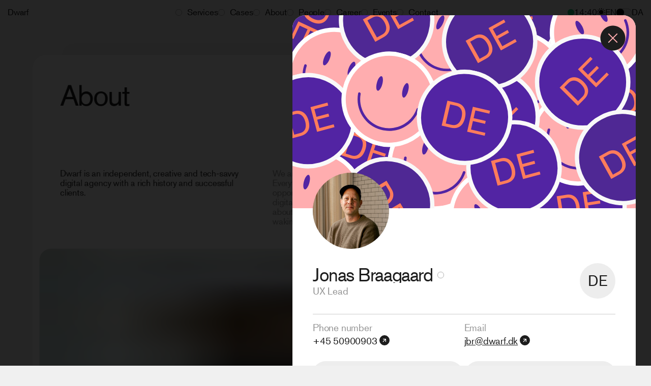

--- FILE ---
content_type: text/html; charset=utf-8
request_url: https://dwarf.dk/about/jonas-braagaard
body_size: 118727
content:
<!doctype html>
<html data-n-head-ssr lang="en" data-n-head="%7B%22lang%22:%7B%22ssr%22:%22en%22%7D%7D">
  <head >
    <title>UX Lead</title><meta data-n-head="ssr" charset="utf-8"><meta data-n-head="ssr" name="viewport" content="width=device-width, initial-scale=1"><meta data-n-head="ssr" data-hid="description" name="description" content=""><meta data-n-head="ssr" data-hid="theme-color" name="theme-color" content="#F0F0F0"><meta data-n-head="ssr" data-hid="og:title" property="og:title" content="UX Lead"><meta data-n-head="ssr" data-hid="og:description" property="og:description" content="undefined"><meta data-n-head="ssr" data-hid="og:image" property="og:image" content="/_nuxt/img/meta_image.0095745.jpg"><meta data-n-head="ssr" data-hid="og:image:secure_url" property="og:image:secure_url" content="/_nuxt/img/meta_image.0095745.jpg"><meta data-n-head="ssr" data-hid="og:image:alt" property="og:image:alt" content="UX Lead"><meta data-n-head="ssr" data-hid="og:type" property="og:type" content="website"><meta data-n-head="ssr" data-hid="og:url" property="og:url" content="http://localhost:3000/about/jonas-braagaard"><meta data-n-head="ssr" data-hid="twitter:card" name="twitter:card" content="summary"><meta data-n-head="ssr" data-hid="twitter:title" name="twitter:title" content="UX Lead"><meta data-n-head="ssr" data-hid="twitter:description" name="twitter:description" content="undefined"><meta data-n-head="ssr" data-hid="twitter:image" name="twitter:image" content="/_nuxt/img/meta_image.0095745.jpg"><meta data-n-head="ssr" data-hid="twitter:image:alt" name="twitter:image:alt" content="UX Lead"><meta data-n-head="ssr" data-hid="robots" name="robots" content="noindex"><link data-n-head="ssr" rel="icon" type="image/x-icon" href="/favicon_test.ico"><link data-n-head="ssr" rel="stylesheet preload prefetch" as="style" type="text/css" href="https://use.typekit.net/jsq6ghh.css" crossorigin="anonymous"><link data-n-head="ssr" rel="dns-prefetch" href="//images.prismic.io"><link data-n-head="ssr" rel="dns-prefetch" href="//dwarf-site.cdn.prismic.io"><link data-n-head="ssr" rel="dns-prefetch" href="//www.googletagmanager.com"><link data-n-head="ssr" rel="dns-prefetch" href="//snap.licdn.com"><link data-n-head="ssr" rel="dns-prefetch" href="//dwarf.containers.piwik.pro"><link data-n-head="ssr" rel="dns-prefetch" href="//www.gstatic.com"><link data-n-head="ssr" rel="dns-prefetch" href="//www.google.com"><link data-n-head="ssr" rel="dns-prefetch" href="//policy.app.cookieinformation.com"><link data-n-head="ssr" rel="dns-prefetch" href="//static.site24x7rum.com"><link data-n-head="ssr" rel="dns-prefetch" href="//static.hotjar.com"><link data-n-head="ssr" rel="dns-prefetch" href="//script.hotjar.com"><link data-n-head="ssr" rel="dns-prefetch" href="//static.cdn.prismic.io"><link data-n-head="ssr" rel="alternate" hreflang="da-dk" href="https://www.dwarf.dk/da/om-os/jonas-braagaard"><script data-n-head="ssr" src="https://www.google.com/recaptcha/api.js?render=6Ldwxw8bAAAAAD0Wr16Z1uoRpnqXYGxWQ76jFgjO" async defer rel="preconnect"></script><script data-n-head="ssr" data-hid="gtm-script">if(!window._gtm_init){window._gtm_init=1;(function(w,n,d,m,e,p){w[d]=(w[d]==1||n[d]=='yes'||n[d]==1||n[m]==1||(w[e]&&w[e][p]&&w[e][p]()))?1:0})(window,navigator,'doNotTrack','msDoNotTrack','external','msTrackingProtectionEnabled');(function(w,d,s,l,x,y){w[x]={};w._gtm_inject=function(i){if(w.doNotTrack||w[x][i])return;w[x][i]=1;w[l]=w[l]||[];w[l].push({'gtm.start':new Date().getTime(),event:'gtm.js'});var f=d.getElementsByTagName(s)[0],j=d.createElement(s);j.defer=true;j.src='https://moria.dwarf.dk/gtm.js?id='+i;f.parentNode.insertBefore(j,f);};w[y]('GTM-NNFCR8')})(window,document,'script','dataLayer','_gtm_ids','_gtm_inject')}</script><script data-n-head="ssr" id="CookieConsent" src="https://policy.app.cookieinformation.com/uc.js" data-culture="EN" async></script><link rel="preload" href="/_nuxt/b0dd090.js" as="script"><link rel="preload" href="/_nuxt/c24d13d.js" as="script"><link rel="preload" href="/_nuxt/5b9c3d7.js" as="script"><link rel="preload" href="/_nuxt/abb9985.js" as="script"><link rel="preload" href="/_nuxt/199264f.js" as="script"><link rel="preload" href="/_nuxt/be917ec.js" as="script"><link rel="preload" href="/_nuxt/0ccf7c6.js" as="script"><style data-vue-ssr-id="382a115c:0 7ec9bef8:0 8ffab5fa:0 3e0f992c:0 685fe4fb:0 72da2570:0 e28b252e:0 31ea3636:0 1f2f2f84:0 4be749ee:0 750a7462:0 285e7934:0 c8396288:0">/*! tailwindcss v2.2.17 | MIT License | https://tailwindcss.com*//*! modern-normalize v1.1.0 | MIT License | https://github.com/sindresorhus/modern-normalize */

/*
Document
========
*/

/**
Use a better box model (opinionated).
*/

*,
::before,
::after {
	box-sizing: border-box;
}

/**
Use a more readable tab size (opinionated).
*/

html {
	-moz-tab-size: 4;
	-o-tab-size: 4;
	   tab-size: 4;
}

/**
1. Correct the line height in all browsers.
2. Prevent adjustments of font size after orientation changes in iOS.
*/

html {
	line-height: 1.15; /* 1 */
	-webkit-text-size-adjust: 100%; /* 2 */
}

/*
Sections
========
*/

/**
Remove the margin in all browsers.
*/

body {
	margin: 0;
}

/**
Improve consistency of default fonts in all browsers. (https://github.com/sindresorhus/modern-normalize/issues/3)
*/

body {
	font-family:
		system-ui,
		-apple-system, /* Firefox supports this but not yet `system-ui` */
		'Segoe UI',
		Roboto,
		Helvetica,
		Arial,
		sans-serif,
		'Apple Color Emoji',
		'Segoe UI Emoji';
}

/*
Grouping content
================
*/

/**
1. Add the correct height in Firefox.
2. Correct the inheritance of border color in Firefox. (https://bugzilla.mozilla.org/show_bug.cgi?id=190655)
*/

hr {
	height: 0; /* 1 */
	color: inherit; /* 2 */
}

/*
Text-level semantics
====================
*/

/**
Add the correct text decoration in Chrome, Edge, and Safari.
*/

abbr[title] {
	-webkit-text-decoration: underline dotted;
	        text-decoration: underline dotted;
}

/**
Add the correct font weight in Edge and Safari.
*/

b,
strong {
	font-weight: bolder;
}

/**
1. Improve consistency of default fonts in all browsers. (https://github.com/sindresorhus/modern-normalize/issues/3)
2. Correct the odd 'em' font sizing in all browsers.
*/

code,
kbd,
samp,
pre {
	font-family:
		ui-monospace,
		SFMono-Regular,
		Consolas,
		'Liberation Mono',
		Menlo,
		monospace; /* 1 */
	font-size: 1em; /* 2 */
}

/**
Add the correct font size in all browsers.
*/

small {
	font-size: 80%;
}

/**
Prevent 'sub' and 'sup' elements from affecting the line height in all browsers.
*/

sub,
sup {
	font-size: 75%;
	line-height: 0;
	position: relative;
	vertical-align: baseline;
}

sub {
	bottom: -0.25em;
}

sup {
	top: -0.5em;
}

/*
Tabular data
============
*/

/**
1. Remove text indentation from table contents in Chrome and Safari. (https://bugs.chromium.org/p/chromium/issues/detail?id=999088, https://bugs.webkit.org/show_bug.cgi?id=201297)
2. Correct table border color inheritance in all Chrome and Safari. (https://bugs.chromium.org/p/chromium/issues/detail?id=935729, https://bugs.webkit.org/show_bug.cgi?id=195016)
*/

table {
	text-indent: 0; /* 1 */
	border-color: inherit; /* 2 */
}

/*
Forms
=====
*/

/**
1. Change the font styles in all browsers.
2. Remove the margin in Firefox and Safari.
*/

button,
input,
optgroup,
select,
textarea {
	font-family: inherit; /* 1 */
	font-size: 100%; /* 1 */
	line-height: 1.15; /* 1 */
	margin: 0; /* 2 */
}

/**
Remove the inheritance of text transform in Edge and Firefox.
1. Remove the inheritance of text transform in Firefox.
*/

button,
select { /* 1 */
	text-transform: none;
}

/**
Correct the inability to style clickable types in iOS and Safari.
*/

button,
[type='button'],
[type='reset'],
[type='submit'] {
	-webkit-appearance: button;
}

/**
Remove the inner border and padding in Firefox.
*/

::-moz-focus-inner {
	border-style: none;
	padding: 0;
}

/**
Restore the focus styles unset by the previous rule.
*/

:-moz-focusring {
	outline: 1px dotted ButtonText;
}

/**
Remove the additional ':invalid' styles in Firefox.
See: https://github.com/mozilla/gecko-dev/blob/2f9eacd9d3d995c937b4251a5557d95d494c9be1/layout/style/res/forms.css#L728-L737
*/

:-moz-ui-invalid {
	box-shadow: none;
}

/**
Remove the padding so developers are not caught out when they zero out 'fieldset' elements in all browsers.
*/

legend {
	padding: 0;
}

/**
Add the correct vertical alignment in Chrome and Firefox.
*/

progress {
	vertical-align: baseline;
}

/**
Correct the cursor style of increment and decrement buttons in Safari.
*/

::-webkit-inner-spin-button,
::-webkit-outer-spin-button {
	height: auto;
}

/**
1. Correct the odd appearance in Chrome and Safari.
2. Correct the outline style in Safari.
*/

[type='search'] {
	-webkit-appearance: textfield; /* 1 */
	outline-offset: -2px; /* 2 */
}

/**
Remove the inner padding in Chrome and Safari on macOS.
*/

::-webkit-search-decoration {
	-webkit-appearance: none;
}

/**
1. Correct the inability to style clickable types in iOS and Safari.
2. Change font properties to 'inherit' in Safari.
*/

::-webkit-file-upload-button {
	-webkit-appearance: button; /* 1 */
	font: inherit; /* 2 */
}

/*
Interactive
===========
*/

/*
Add the correct display in Chrome and Safari.
*/

summary {
	display: list-item;
}/**
 * Manually forked from SUIT CSS Base: https://github.com/suitcss/base
 * A thin layer on top of normalize.css that provides a starting point more
 * suitable for web applications.
 */

/**
 * Removes the default spacing and border for appropriate elements.
 */

blockquote,
dl,
dd,
h1,
h2,
h3,
h4,
h5,
h6,
hr,
figure,
p,
pre {
  margin: 0;
}

button {
  background-color: transparent;
  background-image: none;
}

fieldset {
  margin: 0;
  padding: 0;
}

ol,
ul {
  list-style: none;
  margin: 0;
  padding: 0;
}

/**
 * Tailwind custom reset styles
 */

/**
 * 1. Use the user's configured `sans` font-family (with Tailwind's default
 *    sans-serif font stack as a fallback) as a sane default.
 * 2. Use Tailwind's default "normal" line-height so the user isn't forced
 *    to override it to ensure consistency even when using the default theme.
 */

html {
  font-family: ui-sans-serif, system-ui, -apple-system, BlinkMacSystemFont, "Segoe UI", Roboto, "Helvetica Neue", Arial, "Noto Sans", sans-serif, "Apple Color Emoji", "Segoe UI Emoji", "Segoe UI Symbol", "Noto Color Emoji"; /* 1 */
  line-height: 1.5; /* 2 */
}


/**
 * Inherit font-family and line-height from `html` so users can set them as
 * a class directly on the `html` element.
 */

body {
  font-family: inherit;
  line-height: inherit;
}

/**
 * 1. Prevent padding and border from affecting element width.
 *
 *    We used to set this in the html element and inherit from
 *    the parent element for everything else. This caused issues
 *    in shadow-dom-enhanced elements like <details> where the content
 *    is wrapped by a div with box-sizing set to `content-box`.
 *
 *    https://github.com/mozdevs/cssremedy/issues/4
 *
 *
 * 2. Allow adding a border to an element by just adding a border-width.
 *
 *    By default, the way the browser specifies that an element should have no
 *    border is by setting it's border-style to `none` in the user-agent
 *    stylesheet.
 *
 *    In order to easily add borders to elements by just setting the `border-width`
 *    property, we change the default border-style for all elements to `solid`, and
 *    use border-width to hide them instead. This way our `border` utilities only
 *    need to set the `border-width` property instead of the entire `border`
 *    shorthand, making our border utilities much more straightforward to compose.
 *
 *    https://github.com/tailwindcss/tailwindcss/pull/116
 */

*,
::before,
::after {
  box-sizing: border-box; /* 1 */
  border-width: 0; /* 2 */
  border-style: solid; /* 2 */
  border-color: currentColor; /* 2 */
}

/*
 * Ensure horizontal rules are visible by default
 */

hr {
  border-top-width: 1px;
}

/**
 * Undo the `border-style: none` reset that Normalize applies to images so that
 * our `border-{width}` utilities have the expected effect.
 *
 * The Normalize reset is unnecessary for us since we default the border-width
 * to 0 on all elements.
 *
 * https://github.com/tailwindcss/tailwindcss/issues/362
 */

img {
  border-style: solid;
}

textarea {
  resize: vertical;
}

input::-moz-placeholder, textarea::-moz-placeholder {
  opacity: 1;
  color: #9ca3af;
}

input::placeholder,
textarea::placeholder {
  opacity: 1;
  color: #9ca3af;
}

button,
[role="button"] {
  cursor: pointer;
}

/**
 * Override legacy focus reset from Normalize with modern Firefox focus styles.
 *
 * This is actually an improvement over the new defaults in Firefox in our testing,
 * as it triggers the better focus styles even for links, which still use a dotted
 * outline in Firefox by default.
 */
 
:-moz-focusring {
	outline: auto;
}

table {
  border-collapse: collapse;
}

h1,
h2,
h3,
h4,
h5,
h6 {
  font-size: inherit;
  font-weight: inherit;
}

/**
 * Reset links to optimize for opt-in styling instead of
 * opt-out.
 */

a {
  color: inherit;
  text-decoration: inherit;
}

/**
 * Reset form element properties that are easy to forget to
 * style explicitly so you don't inadvertently introduce
 * styles that deviate from your design system. These styles
 * supplement a partial reset that is already applied by
 * normalize.css.
 */

button,
input,
optgroup,
select,
textarea {
  padding: 0;
  line-height: inherit;
  color: inherit;
}

/**
 * Use the configured 'mono' font family for elements that
 * are expected to be rendered with a monospace font, falling
 * back to the system monospace stack if there is no configured
 * 'mono' font family.
 */

pre,
code,
kbd,
samp {
  font-family: ui-monospace, SFMono-Regular, Menlo, Monaco, Consolas, "Liberation Mono", "Courier New", monospace;
}

/**
 * 1. Make replaced elements `display: block` by default as that's
 *    the behavior you want almost all of the time. Inspired by
 *    CSS Remedy, with `svg` added as well.
 *
 *    https://github.com/mozdevs/cssremedy/issues/14
 * 
 * 2. Add `vertical-align: middle` to align replaced elements more
 *    sensibly by default when overriding `display` by adding a
 *    utility like `inline`.
 *
 *    This can trigger a poorly considered linting error in some
 *    tools but is included by design.
 * 
 *    https://github.com/jensimmons/cssremedy/issues/14#issuecomment-634934210
 */

img,
svg,
video,
canvas,
audio,
iframe,
embed,
object {
  display: block; /* 1 */
  vertical-align: middle; /* 2 */
}

/**
 * Constrain images and videos to the parent width and preserve
 * their intrinsic aspect ratio.
 *
 * https://github.com/mozdevs/cssremedy/issues/14
 */

img,
video {
  max-width: 100%;
  height: auto;
}

/**
 * Ensure the default browser behavior of the `hidden` attribute.
 */

[hidden] {
  display: none;
}*, ::before, ::after{--tw-translate-x:0;--tw-translate-y:0;--tw-rotate:0;--tw-skew-x:0;--tw-skew-y:0;--tw-scale-x:1;--tw-scale-y:1;--tw-transform:translateX(var(--tw-translate-x)) translateY(var(--tw-translate-y)) rotate(var(--tw-rotate)) skewX(var(--tw-skew-x)) skewY(var(--tw-skew-y)) scaleX(var(--tw-scale-x)) scaleY(var(--tw-scale-y));--tw-border-opacity:1;border-color:rgba(229, 231, 235, var(--tw-border-opacity));--tw-ring-offset-shadow:0 0 #0000;--tw-ring-shadow:0 0 #0000;--tw-shadow:0 0 #0000;--tw-blur:var(--tw-empty,/*!*/ /*!*/);--tw-brightness:var(--tw-empty,/*!*/ /*!*/);--tw-contrast:var(--tw-empty,/*!*/ /*!*/);--tw-grayscale:var(--tw-empty,/*!*/ /*!*/);--tw-hue-rotate:var(--tw-empty,/*!*/ /*!*/);--tw-invert:var(--tw-empty,/*!*/ /*!*/);--tw-saturate:var(--tw-empty,/*!*/ /*!*/);--tw-sepia:var(--tw-empty,/*!*/ /*!*/);--tw-drop-shadow:var(--tw-empty,/*!*/ /*!*/);--tw-filter:var(--tw-blur) var(--tw-brightness) var(--tw-contrast) var(--tw-grayscale) var(--tw-hue-rotate) var(--tw-invert) var(--tw-saturate) var(--tw-sepia) var(--tw-drop-shadow);--tw-backdrop-blur:var(--tw-empty,/*!*/ /*!*/);--tw-backdrop-brightness:var(--tw-empty,/*!*/ /*!*/);--tw-backdrop-contrast:var(--tw-empty,/*!*/ /*!*/);--tw-backdrop-grayscale:var(--tw-empty,/*!*/ /*!*/);--tw-backdrop-hue-rotate:var(--tw-empty,/*!*/ /*!*/);--tw-backdrop-invert:var(--tw-empty,/*!*/ /*!*/);--tw-backdrop-opacity:var(--tw-empty,/*!*/ /*!*/);--tw-backdrop-saturate:var(--tw-empty,/*!*/ /*!*/);--tw-backdrop-sepia:var(--tw-empty,/*!*/ /*!*/);--tw-backdrop-filter:var(--tw-backdrop-blur) var(--tw-backdrop-brightness) var(--tw-backdrop-contrast) var(--tw-backdrop-grayscale) var(--tw-backdrop-hue-rotate) var(--tw-backdrop-invert) var(--tw-backdrop-opacity) var(--tw-backdrop-saturate) var(--tw-backdrop-sepia);}body{transition:background-color .2s ease-out;--tw-bg-opacity:1;background-color:rgba(240, 240, 240, var(--tw-bg-opacity))}.dark body{--tw-bg-opacity:1;background-color:rgba(29, 29, 29, var(--tw-bg-opacity));}body{overflow-x:hidden;font-family:akzidenz-grotesk, sans-serif;--tw-text-opacity:1;color:rgba(29, 29, 29, var(--tw-text-opacity));-webkit-font-smoothing:antialiased;-moz-osx-font-smoothing:grayscale;}.dark body{--tw-text-opacity:1;color:rgba(255, 255, 255, var(--tw-text-opacity));}.page{-webkit-backface-visibility:hidden;backface-visibility:hidden;will-change:transform}.page-content{transition:transform .35s ease-out;z-index:30;-webkit-font-smoothing:antialiased;-moz-osx-font-smoothing:grayscale}hr{transition:border-color .2s ease-out;--tw-border-opacity:1;border-color:rgba(240, 240, 240, var(--tw-border-opacity))}.dark hr{--tw-border-opacity:1;border-color:rgba(0, 0, 0, var(--tw-border-opacity));}.aspect-w-1,
.aspect-w-2,
.aspect-w-3,
.aspect-w-4,
.aspect-w-5,
.aspect-w-6,
.aspect-w-7,
.aspect-w-8,
.aspect-w-9,
.aspect-w-10,
.aspect-w-11,
.aspect-w-12,
.aspect-w-13,
.aspect-w-14,
.aspect-w-15,
.aspect-w-16{position:relative;padding-bottom:calc(var(--tw-aspect-h) / var(--tw-aspect-w) * 100%);}.aspect-w-1 > *,
.aspect-w-2 > *,
.aspect-w-3 > *,
.aspect-w-4 > *,
.aspect-w-5 > *,
.aspect-w-6 > *,
.aspect-w-7 > *,
.aspect-w-8 > *,
.aspect-w-9 > *,
.aspect-w-10 > *,
.aspect-w-11 > *,
.aspect-w-12 > *,
.aspect-w-13 > *,
.aspect-w-14 > *,
.aspect-w-15 > *,
.aspect-w-16 > *{position:absolute;height:100%;width:100%;top:0;right:0;bottom:0;left:0;}.aspect-w-2{--tw-aspect-w:2;}.aspect-w-4{--tw-aspect-w:4;}.aspect-w-16{--tw-aspect-w:16;}.aspect-h-1{--tw-aspect-h:1;}.aspect-h-3{--tw-aspect-h:3;}.aspect-h-9{--tw-aspect-h:9;}.aspect-h-12{--tw-aspect-h:12;}.heading-huge{font-size:2.875rem;line-height:90%;letter-spacing:-0.04em;}@media (min-width: 768px){.heading-huge{font-size:4rem;line-height:90%;letter-spacing:-0.04em;}}.heading-large{font-size:1.75rem;line-height:95%;letter-spacing:-0.04em;}@media (min-width: 768px){.heading-large{font-size:2.25rem;line-height:95%;letter-spacing:-0.04em;}}.body-large{font-size:1.065rem;line-height:115%;letter-spacing:-0.02em;}@media (min-width: 768px){.body-large{font-size:1.188rem;line-height:115%;letter-spacing:-0.01em;}}.card-heading{font-size:1.75rem;line-height:95%;letter-spacing:-0.04em;}@media (min-width: 768px){.card-heading{font-size:3.125rem;line-height:95%;letter-spacing:-0.04em;}}.card-tag{font-size:1.065rem;line-height:110%;letter-spacing:-0.01em;}@media (min-width: 768px){.card-tag{font-size:1.065rem;line-height:110%;letter-spacing:-0.01em;}}.initials{font-size:42%;line-height:110%;letter-spacing:-0.03em;}.navigation{font-size:1rem;line-height:115%;letter-spacing:-0.01em;}@media (min-width: 768px){.navigation{font-size:1.065rem;line-height:110%;letter-spacing:-0.01em;}}.pill-button{font-size:1.06rem;line-height:105%;letter-spacing:-0.04em;}@media (min-width: 768px){.pill-button{font-size:1.065rem;line-height:105%;letter-spacing:-0.04em;}}.button{font-size:1.065rem;line-height:110%;letter-spacing:-0.01em;}@media (min-width: 768px){.button{font-size:1.25rem;line-height:110%;letter-spacing:-0.01em;}}.stat{font-size:3.25rem;line-height:90%;letter-spacing:-0.04em;}@media (min-width: 768px){.stat{font-size:4.125rem;line-height:90%;letter-spacing:-0.04em;}}.stat-small{font-size:1.25rem;line-height:95%;letter-spacing:-0.04em;}@media (min-width: 768px){.stat-small{font-size:1.5rem;line-height:95%;letter-spacing:-0.04em;}}.tiny{font-size:0.688rem;line-height:115%;letter-spacing:-0.02em;}@media (min-width: 768px){.tiny{font-size:0.75rem;line-height:115%;letter-spacing:-0.02em;}}.widget{font-size:0.938rem;line-height:100%;letter-spacing:-0.02m;}@media (min-width: 768px){.widget{font-size:1.063rem;line-height:100%;letter-spacing:-0.02em;}}.widget-stat{font-size:3.125rem;line-height:90%;letter-spacing:-0.04em;}@media (min-width: 768px){.widget-stat{font-size:3.5rem;line-height:90%;letter-spacing:-0.04em;}}.navigationlinks-mobile{font-size:1.125rem;line-height:100%;letter-spacing:-0.05em;}@media (min-width: 1024px){.navigationlinks-mobile{font-size:1.065rem;line-height:110%;letter-spacing:-0.01em;}}.container{padding-left:0.625rem;padding-right:0.625rem;}@media (min-width: 1024px){.container{padding-left:0.9375rem;padding-right:0.9375rem;}}.container-narrow{grid-column:1 / -1;padding-left:0px;padding-right:0px;}@media (min-width: 1024px){.container-narrow{padding-left:1.875rem;padding-right:1.875rem;}}.sticky_label{top:0px;float:none;margin-bottom:1.25rem;width:0px;}@media (min-width: 768px){.sticky_label{position:-webkit-sticky;position:sticky;}.sticky_label{float:left;}.sticky_label{margin-top:0px;margin-bottom:0px;}.sticky_label{margin-top:3.125rem;}.sticky_label{margin-top:-4.375rem;}}.sticky_label__text{width:9.375rem;transform:var(--tw-transform);}@media (min-width: 768px){.sticky_label__text{--tw-translate-x:-100%;transform:var(--tw-transform);}.sticky_label__text{padding-top:3.875rem;}}.card{transition:background-color .2s ease-out;position:relative;width:100%;overflow:hidden;border-radius:0.9375rem;background-color:rgba(0, 0, 0, 0.07);padding:1.25rem}.dark .card{background-color:rgba(255, 255, 255, 0.09);}@media (min-width: 1024px){.card{border-radius:1.5625rem;}}.card-xs{transition:background-color .2s ease-out;position:relative;width:100%;overflow:hidden;border-radius:0.9375rem;background-color:rgba(0, 0, 0, 0.07);padding:1.25rem}.dark .card-xs{background-color:rgba(255, 255, 255, 0.09);}@media (min-width: 1024px){.card-xs{border-radius:1.5625rem;}}.card-xs{border-radius:9999px;padding:0.5rem;padding-left:0.9375rem;padding-right:0.9375rem;}.card-sm{transition:background-color .2s ease-out;position:relative;width:100%;overflow:hidden;border-radius:0.9375rem;background-color:rgba(0, 0, 0, 0.07);padding:1.25rem}.dark .card-sm{background-color:rgba(255, 255, 255, 0.09);}@media (min-width: 1024px){.card-sm{border-radius:1.5625rem;}}.card-sm{border-radius:0.9375rem;padding:0.625rem;}.card-md{min-height:16rem;transition:background-color .2s ease-out;position:relative;width:100%;overflow:hidden;border-radius:0.9375rem;background-color:rgba(0, 0, 0, 0.07);padding:1.25rem;}.dark .card-md{background-color:rgba(255, 255, 255, 0.09);}@media (min-width: 1024px){.card-md{border-radius:1.5625rem;}}.card-lg{filter:brightness(100%);min-height:32rem;transition:background-color .2s ease-out;position:relative;width:100%;overflow:hidden;border-radius:0.9375rem;background-color:rgba(0, 0, 0, 0.07);padding:1.25rem}.dark .card-lg{background-color:rgba(255, 255, 255, 0.09);}@media (min-width: 1024px){.card-lg{border-radius:1.5625rem;}.card-lg{height:32rem;}}.card-lg-brightness:hover{filter:brightness(105%)}.card-lg:hover .arrow-icon{--tw-rotate:45deg;transform:var(--tw-transform);}.card-xl{filter:brightness(100%);min-height:36rem;transition:background-color .2s ease-out;position:relative;width:100%;overflow:hidden;border-radius:0.9375rem;background-color:rgba(0, 0, 0, 0.07);padding:1.25rem}.dark .card-xl{background-color:rgba(255, 255, 255, 0.09);}@media (min-width: 1024px){.card-xl{border-radius:1.5625rem;}.card-xl{height:36rem;}}.card-xl:hover{filter:brightness(103%)}.card-media{transition:background-color .2s ease-out;position:relative;width:100%;overflow:hidden;border-radius:0.9375rem;background-color:rgba(0, 0, 0, 0.07);padding:1.25rem}.dark .card-media{background-color:rgba(255, 255, 255, 0.09);}@media (min-width: 1024px){.card-media{border-radius:1.5625rem;}}.card-media{padding:0px;}.card-background{transition:background-color .2s ease-out;position:relative;width:100%;overflow:hidden;border-radius:0.9375rem;background-color:rgba(0, 0, 0, 0.07);padding:1.25rem}.dark .card-background{background-color:rgba(255, 255, 255, 0.09);}@media (min-width: 1024px){.card-background{border-radius:1.5625rem;}}.card-background{--tw-bg-opacity:1;background-color:rgba(0, 0, 0, var(--tw-bg-opacity));}.card-case{border-radius:0px;}@media (min-width: 1024px){.card-case{border-radius:0.9375rem;}}.card-case-list{border-top-left-radius:0px;border-top-right-radius:0px;}@media (min-width: 1024px){.card-case-list{border-top-right-radius:1.5625rem;}.card-case-list{border-top-left-radius:1.5625rem;}}.card-interactive{cursor:pointer;background-color:rgba(0, 0, 0, 0.07);}.dark .card-interactive{background-color:rgba(255, 255, 255, 0.09);}.card-interactive{transition:all .1s ease-in-out;will-change:transform;-webkit-backface-visibility:hidden;backface-visibility:hidden}@media (min-width: 1024px){.card-active{--tw-bg-opacity:1;background-color:rgba(232, 232, 232, var(--tw-bg-opacity));}.dark .card-active{--tw-bg-opacity:1;background-color:rgba(74, 74, 74, var(--tw-bg-opacity));}}.card-interactive:hover{transform:var(--tw-transform);}@media (min-width: 1024px){.card-interactive:hover{--tw-bg-opacity:1;background-color:rgba(232, 232, 232, var(--tw-bg-opacity));}.dark .card-interactive:hover{--tw-bg-opacity:1;background-color:rgba(74, 74, 74, var(--tw-bg-opacity));}}.card-inactive{background-color:rgba(0, 0, 0, 0.03);}.dark .card-inactive{background-color:rgba(255, 255, 255, 0.06);}.card-fake{transition:background-color .2s ease-out;margin-top:calc(3.125rem/2*-1);position:absolute;z-index:10;height:100%;width:100%;transform-origin:top;--tw-scale-x:.9;--tw-scale-y:.9;transform:var(--tw-transform);transform:var(--tw-transform);border-radius:1.25rem;--tw-bg-opacity:1;background-color:rgba(232, 232, 232, var(--tw-bg-opacity));padding:0px}.dark .card-fake{--tw-bg-opacity:1;background-color:rgba(74, 74, 74, var(--tw-bg-opacity));}@media (min-width: 1024px){.card-fake{border-radius:1.875rem;}}.card-fake{top:5rem;padding-top:3.125rem;}@media (min-width: 1024px){.card-fake{top:7.5rem;}}.spacer{height:5rem;}@media (min-width: 1024px){.spacer{height:7.5rem;}}.card-widget{transition:background-color .2s ease-out;border-radius:0.9375rem;background-color:rgba(0, 0, 0, 0.07);padding:0px}.dark .card-widget{background-color:rgba(255, 255, 255, 0.09);}.card-dark-widget{transition:background-color .2s ease-out;border-radius:0.9375rem;background-color:rgba(0, 0, 0, 0.07);padding:0px}.dark .card-dark-widget{background-color:rgba(255, 255, 255, 0.09);}.card-dark-widget{background-color:rgba(255, 255, 255, 0.09);}.card-dark-widget:hover{transform:var(--tw-transform);--tw-bg-opacity:1;background-color:rgba(74, 74, 74, var(--tw-bg-opacity));}.card-subpage{position:relative;z-index:20;border-top-left-radius:1.25rem;border-top-right-radius:1.25rem;border-bottom-right-radius:0px;border-bottom-left-radius:0px;--tw-bg-opacity:1;background-color:rgba(255, 255, 255, var(--tw-bg-opacity));padding:0px;}.dark .card-subpage{--tw-bg-opacity:1;background-color:rgba(39, 39, 39, var(--tw-bg-opacity));}@media (min-width: 1024px){.card-subpage{border-top-left-radius:1.875rem;border-top-right-radius:1.875rem;}}.card-modal,.card-subpage{transition:background-color .2s ease-out}.card-modal{width:100%;--tw-bg-opacity:1;background-color:rgba(255, 255, 255, var(--tw-bg-opacity));padding:0px;}.dark .card-modal{--tw-bg-opacity:1;background-color:rgba(39, 39, 39, var(--tw-bg-opacity));}@media (min-width: 1024px){.card-modal{width:42.1875rem;}}.card-button{margin-top:0.625rem;display:block;width:100%;transition:background-color .2s ease-out;position:relative;width:100%;overflow:hidden;border-radius:0.9375rem;background-color:rgba(0, 0, 0, 0.07);padding:1.25rem;}.dark .card-button{background-color:rgba(255, 255, 255, 0.09);}@media (min-width: 1024px){.card-button{border-radius:1.5625rem;}}.card-button{transition:all .1s ease-in-out;will-change:transform;-webkit-backface-visibility:hidden;backface-visibility:hidden;cursor:pointer;background-color:rgba(0, 0, 0, 0.07)}.dark .card-button{background-color:rgba(255, 255, 255, 0.09);}.card-button:hover{transform:var(--tw-transform);}@media (min-width: 1024px){.card-button:hover{--tw-bg-opacity:1;background-color:rgba(232, 232, 232, var(--tw-bg-opacity));}.dark .card-button:hover{--tw-bg-opacity:1;background-color:rgba(74, 74, 74, var(--tw-bg-opacity));}}.card-button{text-align:center;--tw-text-opacity:1;color:rgba(0, 0, 0, var(--tw-text-opacity));}.dark .card-button{--tw-text-opacity:1;color:rgba(255, 255, 255, var(--tw-text-opacity));}.card-button,.card-initials{transition:background-color .2s ease-out}.card-initials{margin-right:0.9375rem;display:flex;height:3.125rem;width:3.125rem;min-width:3.125rem;align-items:center;justify-content:center;border-radius:21%;--tw-text-opacity:1;color:rgba(0, 0, 0, var(--tw-text-opacity));}.dark .card-initials{--tw-text-opacity:1;color:rgba(255, 255, 255, var(--tw-text-opacity));}@media (min-width: 1024px){.card-initials{margin-right:1.5625rem;}.card-initials{height:5.9375rem;}.card-initials{width:5.9375rem;}.card-initials{min-width:0px;}}.card-initials-sm{transition:background-color .2s ease-out;margin-right:0.9375rem;display:flex;height:3.125rem;width:3.125rem;min-width:3.125rem;align-items:center;justify-content:center;border-radius:21%;--tw-text-opacity:1;color:rgba(0, 0, 0, var(--tw-text-opacity))}.dark .card-initials-sm{--tw-text-opacity:1;color:rgba(255, 255, 255, var(--tw-text-opacity));}@media (min-width: 1024px){.card-initials-sm{margin-right:1.5625rem;}.card-initials-sm{height:5.9375rem;}.card-initials-sm{width:5.9375rem;}.card-initials-sm{min-width:0px;}}.card-initials-sm{height:3.4375rem;width:3.4375rem;}@media (min-width: 1024px){.card-initials-sm{height:4.375rem;}.card-initials-sm{width:4.375rem;}}.card-initials-xs{transition:background-color .2s ease-out;margin-right:0.9375rem;display:flex;height:3.125rem;width:3.125rem;min-width:3.125rem;align-items:center;justify-content:center;border-radius:21%;--tw-text-opacity:1;color:rgba(0, 0, 0, var(--tw-text-opacity))}.dark .card-initials-xs{--tw-text-opacity:1;color:rgba(255, 255, 255, var(--tw-text-opacity));}@media (min-width: 1024px){.card-initials-xs{margin-right:1.5625rem;}.card-initials-xs{height:5.9375rem;}.card-initials-xs{width:5.9375rem;}.card-initials-xs{min-width:0px;}}.card-initials-xs{margin-right:0.9375rem;height:3.4375rem;width:3.4375rem;}.sidebar{width:100%;flex-shrink:0;}@media (min-width: 1024px){.sidebar{margin-right:5rem;}.sidebar{width:15.625rem;}}.no-touch-action{touch-action:none}.dot{display:inline-block;height:0.8125rem;width:0.8125rem;border-radius:9999px;}.dot-xs{height:0.375rem;width:0.375rem;}.dot-sm{height:0.625rem;width:0.625rem;}.dot-inverse{--tw-bg-opacity:1;background-color:rgba(29, 29, 29, var(--tw-bg-opacity));}.dark .dot-inverse{--tw-bg-opacity:1;background-color:rgba(255, 255, 255, var(--tw-bg-opacity));}.dot-online{--tw-bg-opacity:1;background-color:rgba(29, 196, 116, var(--tw-bg-opacity));}.dark .dot-online{--tw-bg-opacity:1;background-color:rgba(29, 196, 116, var(--tw-bg-opacity));}.dot-offline{border-width:1px;border-color:rgba(0, 0, 0, 0.3);}.dark .dot-offline{border-color:rgba(255, 255, 255, 0.2);}.border-initials{border-color:rgba(0, 0, 0, 0.2);}.dark .border-initials{border-color:rgba(255, 255, 255, 0.2);}.border-dimmed{transition:border-color .2s ease-out;--tw-border-opacity:1;border-color:rgba(240, 240, 240, var(--tw-border-opacity))}.dark .border-dimmed{--tw-border-opacity:1;border-color:rgba(0, 0, 0, var(--tw-border-opacity));}.underline-offset-1{text-underline-offset:1px}.text-dimmed{--tw-text-opacity:1;color:rgba(147, 147, 147, var(--tw-text-opacity));}.dark .text-dimmed{--tw-text-opacity:1;color:rgba(147, 147, 147, var(--tw-text-opacity));}.bg-base{--tw-bg-opacity:1;background-color:rgba(240, 240, 240, var(--tw-bg-opacity));}.dark .bg-base{--tw-bg-opacity:1;background-color:rgba(29, 29, 29, var(--tw-bg-opacity));}.bg-subpage{--tw-bg-opacity:1;background-color:rgba(255, 255, 255, var(--tw-bg-opacity));}.dark .bg-subpage{--tw-bg-opacity:1;background-color:rgba(39, 39, 39, var(--tw-bg-opacity));}.bg-progress-bg{background-color:rgba(255, 255, 255, 0.5);}.dark .bg-progress-bg{background-color:rgba(0, 0, 0, 0.2);}.safari-border-fix{-webkit-backface-visibility:hidden;-moz-backface-visibility:hidden;-webkit-transform:translateZ(0);-moz-transform:translateZ(0)}.icon{display:flex;height:2.5rem;width:2.5rem;align-items:center;justify-content:center;border-radius:9999px;background-color:rgba(0, 0, 0, 0.2);}.dark .icon{background-color:rgba(255, 255, 255, 0.2);}.icon-social{display:flex;height:2.5rem;width:2.5rem;align-items:center;justify-content:center;border-radius:9999px;background-color:rgba(0, 0, 0, 0.2);}.dark .icon-social{background-color:rgba(255, 255, 255, 0.2);}svg.svg-logo{margin-left:auto;margin-right:auto;display:block;}svg{circle,path{transition:fill .2s ease-out}}svg.svg-arrow, svg.svg-close, svg.svg-sound{display:inline-block;}svg.svg-sound path{fill:currentColor;--tw-text-opacity:1;color:rgba(29, 29, 29, var(--tw-text-opacity));opacity:0.5;transition-property:background-color, border-color, color, fill, stroke, opacity, box-shadow, transform, filter, -webkit-backdrop-filter;transition-property:background-color, border-color, color, fill, stroke, opacity, box-shadow, transform, filter, backdrop-filter;transition-property:background-color, border-color, color, fill, stroke, opacity, box-shadow, transform, filter, backdrop-filter, -webkit-backdrop-filter;transition-timing-function:cubic-bezier(0.4, 0, 0.2, 1);transition-duration:150ms;}.dark svg.svg-sound path{--tw-text-opacity:1;color:rgba(255, 255, 255, var(--tw-text-opacity));}svg.svg-sound circle{fill:currentColor;--tw-text-opacity:1;color:rgba(255, 255, 255, var(--tw-text-opacity));}.dark svg.svg-sound circle{--tw-text-opacity:1;color:rgba(29, 29, 29, var(--tw-text-opacity));}svg.svg-sound:hover path{opacity:0.75;}svg.svg-logo path{fill:currentColor;--tw-text-opacity:1;color:rgba(29, 29, 29, var(--tw-text-opacity));}.dark svg.svg-logo path{--tw-text-opacity:1;color:rgba(255, 255, 255, var(--tw-text-opacity));}svg.svg-close path{fill:currentColor;}svg.svg-arrow path{--tw-text-opacity:1;color:rgba(255, 255, 255, var(--tw-text-opacity));}.dark svg.svg-arrow path{--tw-text-opacity:1;color:rgba(0, 0, 0, var(--tw-text-opacity));}svg.svg-arrow path{fill:currentColor;}svg.svg-arrow circle{fill:currentColor;--tw-text-opacity:1;color:rgba(29, 29, 29, var(--tw-text-opacity));}.dark svg.svg-arrow circle{--tw-text-opacity:1;color:rgba(255, 255, 255, var(--tw-text-opacity));}svg.svg-caret path{stroke:currentColor;--tw-text-opacity:1;color:rgba(29, 29, 29, var(--tw-text-opacity));}.dark svg.svg-caret path{--tw-text-opacity:1;color:rgba(255, 255, 255, var(--tw-text-opacity));}svg.svg-block{display:block;}@media (min-width: 1024px){.list-card:hover .list-icon{--tw-translate-x:0.0625rem;transform:var(--tw-transform);}.list-card:hover .list-icon{--tw-scale-x:1.03;--tw-scale-y:1.03;transform:var(--tw-transform);}.list-card:hover .list-text{opacity:0.7;}.list-card:hover .list-cta{--tw-translate-y:-50%;transform:var(--tw-transform);}.list-card:hover .list-cta{--tw-rotate:45deg;transform:var(--tw-transform);}.arrow-hover:hover{opacity:0.8;}.arrow-hover:hover .arrow-icon{--tw-rotate:45deg;transform:var(--tw-transform);}.arrow-hover:hover .arrow-icon{transform:var(--tw-transform);}.arrow-hover:hover .arrow-icon-0{--tw-rotate:0deg;transform:var(--tw-transform);}.arrow-hover:hover .arrow-icon-0{transform:var(--tw-transform);}}.floating-input>input::-moz-placeholder{color:transparent}.floating-input>input::placeholder{color:transparent}.floating-input>input:not(:-moz-placeholder-shown)~label{--tw-translate-y:-0.9375rem;transform:var(--tw-transform);--tw-scale-x:.75;--tw-scale-y:.75;transform:var(--tw-transform);}.floating-input>input:focus~label, .floating-input>input:not(:placeholder-shown)~label{--tw-translate-y:-0.9375rem;transform:var(--tw-transform);--tw-scale-x:.75;--tw-scale-y:.75;transform:var(--tw-transform);}.floating-input>input:not(:-moz-placeholder-shown){--tw-translate-y:0.5rem;transform:var(--tw-transform);}.floating-input>input:focus, .floating-input>input:not(:placeholder-shown){--tw-translate-y:0.5rem;transform:var(--tw-transform);}.floating-input .clear-button{opacity:0;}.floating-input>input:focus~.clear-button{opacity:0.6;}.floating-input>input:focus~.clear-button:hover{opacity:1;}.placeholder-error-text::-moz-placeholder{--tw-text-opacity:1;color:rgba(255, 75, 24, var(--tw-text-opacity));}.placeholder-error-text::placeholder{--tw-text-opacity:1;color:rgba(255, 75, 24, var(--tw-text-opacity));}.messenger{width:calc(844px + .625rem);position:fixed;bottom:0px;left:0px;z-index:120;height:100%;max-height:600px;max-width:100%;padding:0.625rem;&__content{display:flex;}&__content{max-width:100%;}&__content{flex-shrink:0;}&__content{flex-grow:1;}&__content{flex-direction:column;}@media (min-width: 1024px){&__content{width:50%;}}&__content{&-closed{pointer-events:none;}&-closed{display:none;}&-closed{opacity:0;}@media (min-width: 1024px){&-closed{display:flex;}}@media (min-width: 1024px){&-closed{opacity:1;}}}&__list{margin-top:0.125rem;}&__list{width:100%;}@media (min-width: 1024px){&__list{margin-top:0px;}}&__list{&__content{bottom:66px}&__content{position:absolute;}&__content{top:0px;}&__content{display:flex;}&__content{width:100%;}&__content{flex-shrink:1;}&__content{flex-direction:column;}&__content > :not([hidden]) ~ :not([hidden]){--tw-space-y-reverse:0;margin-top:calc(0.125rem * calc(1 - var(--tw-space-y-reverse)));margin-bottom:calc(0.125rem * var(--tw-space-y-reverse));}@media (min-width: 1024px){&__content{position:static;}}@media (min-width: 1024px){&__content{margin-left:0.3125rem;}}@media (min-width: 1024px){&__content{height:100%;}}&__content{&-closed{display:none;}@media (min-width: 1024px){&-closed{display:flex;}}}}}.recaptcha_disclaimer{width:18.75rem;max-width:100%;--tw-text-opacity:1;color:rgba(147, 147, 147, var(--tw-text-opacity));}.dark .recaptcha_disclaimer{--tw-text-opacity:1;color:rgba(147, 147, 147, var(--tw-text-opacity));}.recaptcha_disclaimer a{text-decoration:underline;}.pointer-events-none{pointer-events:none;}.pointer-events-auto{pointer-events:auto;}.visible{visibility:visible;}.static{position:static;}.fixed{position:fixed;}.absolute{position:absolute;}.relative{position:relative;}.inset-0{top:0px;right:0px;bottom:0px;left:0px;}.inset-y-1\/2{top:50%;bottom:50%;}.top-0{top:0px;}.left-0{left:0px;}.right-0{right:0px;}.bottom-0{bottom:0px;}.top-15{top:0.9375rem;}.right-15{right:0.9375rem;}.right-\[-0\.15rem\]{right:-0.15rem;}.bottom-full{bottom:100%;}.-top-2{top:-0.125rem;}.bottom-1\/2{bottom:50%;}.right-\[15px\]{right:15px;}.top-1\/2{top:50%;}.right-20{right:1.25rem;}.top-8{top:0.5rem;}.left-8{left:0.5rem;}.top-20{top:1.25rem;}.left-20{left:1.25rem;}.top-\[1\.5rem\]{top:1.5rem;}.left-full{left:100%;}.-top-12{top:-3rem;}.bottom-20{bottom:1.25rem;}.top-30{top:1.875rem;}.-bottom-full{bottom:-100%;}.top-\[-50px\]{top:-50px;}.-top-1{top:-0.0625rem;}.-left-1{left:-0.0625rem;}.bottom-\[15px\]{bottom:15px;}.left-1\/2{left:50%;}.left-50{left:3.125rem;}.right-10{right:0.625rem;}.top-10{top:0.625rem;}.z-10{z-index:10;}.z-20{z-index:20;}.z-cookie{z-index:95;}.z-0{z-index:0;}.z-\[-1\]{z-index:-1;}.z-messenger{z-index:120;}.z-50{z-index:50;}.z-logo{z-index:85;}.z-whym{z-index:110;}.z-widgets{z-index:80;}.z-modal{z-index:120;}.z-topbar{z-index:90;}.z-30{z-index:30;}.col-span-full{grid-column:1 / -1;}.float-right{float:right;}.float-left{float:left;}.m-0{margin:0px;}.m-20{margin:1.25rem;}.m-auto{margin:auto;}.m-15{margin:0.9375rem;}.mx-4{margin-left:0.25rem;margin-right:0.25rem;}.my-30{margin-top:1.875rem;margin-bottom:1.875rem;}.my-25{margin-top:1.5625rem;margin-bottom:1.5625rem;}.mx-15{margin-left:0.9375rem;margin-right:0.9375rem;}.mx-auto{margin-left:auto;margin-right:auto;}.mx-20{margin-left:1.25rem;margin-right:1.25rem;}.my-15{margin-top:0.9375rem;margin-bottom:0.9375rem;}.mx-\[-100vh\]{margin-left:-100vh;margin-right:-100vh;}.my-10{margin-top:0.625rem;margin-bottom:0.625rem;}.mx-5{margin-left:0.3125rem;margin-right:0.3125rem;}.mx-xxs{margin-left:0.3125rem;margin-right:0.3125rem;}.mx-10{margin-left:0.625rem;margin-right:0.625rem;}.my-20{margin-top:1.25rem;margin-bottom:1.25rem;}.mx-8{margin-left:0.5rem;margin-right:0.5rem;}.-mx-margins{margin-left:-0.625rem;margin-right:-0.625rem;}.my-50{margin-top:3.125rem;margin-bottom:3.125rem;}.my-lg{margin-top:3.125rem;margin-bottom:3.125rem;}.my-4{margin-top:0.25rem;margin-bottom:0.25rem;}.mr-\[6px\]{margin-right:6px;}.ml-auto{margin-left:auto;}.mr-40{margin-right:2.5rem;}.mr-sm{margin-right:0.9375rem;}.mb-95{margin-bottom:5.9375rem;}.mb-8{margin-bottom:0.5rem;}.ml-\[16px\]{margin-left:16px;}.mr-10{margin-right:0.625rem;}.mr-20{margin-right:1.25rem;}.mr-15{margin-right:0.9375rem;}.mt-20{margin-top:1.25rem;}.ml-4{margin-left:0.25rem;}.mr-2{margin-right:0.125rem;}.mt-auto{margin-top:auto;}.mb-\[12px\]{margin-bottom:12px;}.mb-\[6px\]{margin-bottom:6px;}.mt-8{margin-top:0.5rem;}.mb-20{margin-bottom:1.25rem;}.mb-40{margin-bottom:2.5rem;}.mb-10{margin-bottom:0.625rem;}.mb-25{margin-bottom:1.5625rem;}.mt-7{margin-top:1.75rem;}.mt-40{margin-top:2.5rem;}.mt-50{margin-top:3.125rem;}.mb-60{margin-bottom:3.75rem;}.ml-10{margin-left:0.625rem;}.mb-4{margin-bottom:0.25rem;}.ml-\[6px\]{margin-left:6px;}.mb-5{margin-bottom:0.3125rem;}.mt-15{margin-top:0.9375rem;}.mb-15{margin-bottom:0.9375rem;}.mb-35{margin-bottom:2.1875rem;}.mt-4{margin-top:0.25rem;}.mr-5{margin-right:0.3125rem;}.ml-15{margin-left:0.9375rem;}.mt-30{margin-top:1.875rem;}.mt-2{margin-top:0.125rem;}.mb-70{margin-bottom:4.375rem;}.mt-100{margin-top:6.25rem;}.mr-4{margin-right:0.25rem;}.mt-\[-55px\]{margin-top:-55px;}.mt-10{margin-top:0.625rem;}.mb-30{margin-bottom:1.875rem;}.mt-24{margin-top:6rem;}.mb-md{margin-bottom:2.5rem;}.mb-50{margin-bottom:3.125rem;}.mt-lg{margin-top:3.125rem;}.mt-md{margin-top:2.5rem;}.mb-lg{margin-bottom:3.125rem;}.mr-xs{margin-right:0.625rem;}.ml-12{margin-left:3rem;}.ml-3{margin-left:0.1875rem;}.ml-8{margin-left:0.5rem;}.ml-\[-50\%\]{margin-left:-50%;}.mt-\[-15\%\]{margin-top:-15%;}.-mr-30{margin-right:-1.875rem;}.mr-8{margin-right:0.5rem;}.mb-2{margin-bottom:0.125rem;}.mb-xxxs{margin-bottom:0.125rem;}.mb-80{margin-bottom:5rem;}.ml-2{margin-left:0.125rem;}.mt-5{margin-top:0.3125rem;}.mt-16{margin-top:4rem;}.mb-100{margin-bottom:6.25rem;}.mt-60{margin-top:3.75rem;}.mb-140{margin-bottom:8.75rem;}.block{display:block;}.inline-block{display:inline-block;}.inline{display:inline;}.flex{display:flex;}.inline-flex{display:inline-flex;}.grid{display:grid;}.hidden{display:none;}.h-\[102px\]{height:102px;}.h-25{height:1.5625rem;}.h-full{height:100%;}.h-\[300px\]{height:300px;}.h-20{height:1.25rem;}.h-6{height:1.5rem;}.h-30{height:1.875rem;}.h-250{height:15.625rem;}.h-0{height:0px;}.h-13{height:0.8125rem;}.h-70{height:4.375rem;}.h-45{height:2.8125rem;}.h-\[20px\]{height:20px;}.h-\[175px\]{height:175px;}.h-50{height:3.125rem;}.h-sm{height:0.9375rem;}.h-27{height:1.6875rem;}.h-10{height:0.625rem;}.h-515{height:32.1875rem;}.h-\[114px\]{height:114px;}.h-96{height:24rem;}.h-auto{height:auto;}.h-12{height:3rem;}.h-dot{height:0.8125rem;}.h-\[1\.5rem\]{height:1.5rem;}.h-2{height:0.125rem;}.h-\[calc\(100\%-70px\)\]{height:calc(100% - 70px);}.h-15{height:0.9375rem;}.h-55{height:3.4375rem;}.h-\[22px\]{height:22px;}.h-35{height:2.1875rem;}.\!h-auto{height:auto !important;}.h-\[90px\]{height:90px;}.h-\[35px\]{height:35px;}.h-65{height:4.0625rem;}.h-60{height:3.75rem;}.h-40{height:2.5rem;}.h-3{height:0.1875rem;}.h-80{height:5rem;}.h-120{height:7.5rem;}.max-h-\[102px\]{max-height:102px;}.\!max-h-\[600px\]{max-height:600px !important;}.max-h-\[30rem\]{max-height:30rem;}.max-h-\[6rem\]{max-height:6rem;}.max-h-\[200px\]{max-height:200px;}.max-h-\[235px\]{max-height:235px;}.max-h-\[600px\]{max-height:600px;}.max-h-full{max-height:100%;}.max-h-144{max-height:36rem;}.max-h-1120{max-height:70rem;}.max-h-screen{max-height:100vh;}.min-h-\[102px\]{min-height:102px;}.min-h-0{min-height:0px;}.min-h-\[200px\]{min-height:200px;}.min-h-\[13px\]{min-height:13px;}.min-h-56{min-height:16rem;}.min-h-\[375px\]{min-height:375px;}.min-h-\[305px\]{min-height:305px;}.min-h-screen{min-height:100vh;}.w-full{width:100%;}.w-5\/6{width:83.333333%;}.w-25{width:1.5625rem;}.w-\[calc\(100\%-160px\)\]{width:calc(100% - 160px);}.w-2\/3{width:66.666667%;}.w-50{width:3.125rem;}.w-6{width:1.5rem;}.w-30{width:1.875rem;}.w-1\/2{width:50%;}.w-3\/5{width:60%;}.w-4\/5{width:80%;}.w-13{width:0.8125rem;}.w-70{width:4.375rem;}.w-1\/4{width:25%;}.w-45{width:2.8125rem;}.w-\[20px\]{width:20px;}.w-455{width:28.4375rem;}.w-20{width:1.25rem;}.w-sm{width:0.9375rem;}.w-\[calc\(100\%-40px\)\]{width:calc(100% - 40px);}.w-80{width:5rem;}.w-10{width:0.625rem;}.w-auto{width:auto;}.w-300{width:18.75rem;}.w-\[114px\]{width:114px;}.w-12{width:3rem;}.w-dot{width:0.8125rem;}.w-\[140px\]{width:140px;}.w-\[80px\]{width:80px;}.w-\[1\.5rem\]{width:1.5rem;}.w-15{width:0.9375rem;}.w-55{width:3.4375rem;}.w-\[22px\]{width:22px;}.w-35{width:2.1875rem;}.w-40{width:2.5rem;}.w-\[260px\]{width:260px;}.w-\[35px\]{width:35px;}.w-\[8px\]{width:8px;}.w-\[14px\]{width:14px;}.w-\[70px\]{width:70px;}.w-\[200\%\]{width:200%;}.w-1{width:0.0625rem;}.w-60{width:3.75rem;}.w-3\/4{width:75%;}.w-36{width:9rem;}.w-250{width:15.625rem;}.w-\[150px\]{width:150px;}.w-\[230px\]{width:230px;}.w-\[90px\]{width:90px;}.min-w-50{min-width:3.125rem;}.min-w-\[70px\]{min-width:70px;}.min-w-\[20px\]{min-width:20px;}.min-w-full{min-width:100%;}.min-w-\[13px\]{min-width:13px;}.max-w-800{max-width:50rem;}.max-w-600{max-width:37.5rem;}.max-w-full{max-width:100%;}.max-w-400{max-width:25rem;}.max-w-\[70px\]{max-width:70px;}.max-w-1665{max-width:104.0625rem;}.max-w-1680{max-width:105rem;}.flex-1{flex:1 1 0%;}.flex-shrink-0{flex-shrink:0;}.flex-shrink{flex-shrink:1;}.flex-grow{flex-grow:1;}.flex-grow-0{flex-grow:0;}.origin-center{transform-origin:center;}.origin-left{transform-origin:left;}.origin-top{transform-origin:top;}.-translate-y-1\/2{--tw-translate-y:-50%;transform:var(--tw-transform);}.translate-x-\[1px\]{--tw-translate-x:1px;transform:var(--tw-transform);}.translate-y-\[calc\(50\%-1px\)\]{--tw-translate-y:calc(50% - 1px);transform:var(--tw-transform);}.translate-y-1\/2{--tw-translate-y:50%;transform:var(--tw-transform);}.translate-y-\[1px\]{--tw-translate-y:1px;transform:var(--tw-transform);}.translate-y-3{--tw-translate-y:0.1875rem;transform:var(--tw-transform);}.-translate-y-sm{--tw-translate-y:-0.9375rem;transform:var(--tw-transform);}.translate-x-\[200\%\]{--tw-translate-x:200%;transform:var(--tw-transform);}.translate-x-\[-200\%\]{--tw-translate-x:-200%;transform:var(--tw-transform);}.translate-x-0{--tw-translate-x:0px;transform:var(--tw-transform);}.translate-y-\[-10px\]{--tw-translate-y:-10px;transform:var(--tw-transform);}.translate-x-full{--tw-translate-x:100%;transform:var(--tw-transform);}.translate-x-6{--tw-translate-x:1.5rem;transform:var(--tw-transform);}.-translate-y-6{--tw-translate-y:-1.5rem;transform:var(--tw-transform);}.-rotate-90{--tw-rotate:-90deg;transform:var(--tw-transform);}.rotate-90{--tw-rotate:90deg;transform:var(--tw-transform);}.-rotate-45{--tw-rotate:-45deg;transform:var(--tw-transform);}.rotate-\[135deg\]{--tw-rotate:135deg;transform:var(--tw-transform);}.rotate-0{--tw-rotate:0deg;transform:var(--tw-transform);}.rotate-180{--tw-rotate:180deg;transform:var(--tw-transform);}.rotate-\[180deg\]{--tw-rotate:180deg;transform:var(--tw-transform);}.rotate-45{--tw-rotate:45deg;transform:var(--tw-transform);}.scale-100{--tw-scale-x:1;--tw-scale-y:1;transform:var(--tw-transform);}.scale-90{--tw-scale-x:.9;--tw-scale-y:.9;transform:var(--tw-transform);}.-scale-x-1{--tw-scale-x:-1;transform:var(--tw-transform);}.transform{transform:var(--tw-transform);}@-webkit-keyframes ping{75%, 100%{transform:scale(2);opacity:0;}}@keyframes ping{75%, 100%{transform:scale(2);opacity:0;}}.animate-ping{-webkit-animation:ping 1s cubic-bezier(0, 0, 0.2, 1) infinite;animation:ping 1s cubic-bezier(0, 0, 0.2, 1) infinite;}.cursor-pointer{cursor:pointer;}.cursor-default{cursor:default;}.select-none{-webkit-user-select:none;-moz-user-select:none;user-select:none;}.resize-none{resize:none;}.resize{resize:both;}.list-disc{list-style-type:disc;}.grid-cols-1{grid-template-columns:repeat(1, minmax(0, 1fr));}.grid-cols-2{grid-template-columns:repeat(2, minmax(0, 1fr));}.flex-col{flex-direction:column;}.flex-wrap{flex-wrap:wrap;}.items-start{align-items:flex-start;}.items-end{align-items:flex-end;}.items-center{align-items:center;}.items-baseline{align-items:baseline;}.justify-start{justify-content:flex-start;}.justify-end{justify-content:flex-end;}.justify-center{justify-content:center;}.justify-between{justify-content:space-between;}.justify-evenly{justify-content:space-evenly;}.gap-\[15px\]{gap:15px;}.gap-xxxs{gap:0.125rem;}.gap-4{gap:0.25rem;}.gap-24{gap:6rem;}.gap-20{gap:1.25rem;}.gap-2{gap:0.125rem;}.gap-\[20px\]{gap:20px;}.gap-6{gap:1.5rem;}.gap-8{gap:0.5rem;}.gap-\[10px\]{gap:10px;}.gap-\[30px\]{gap:30px;}.gap-xxs{gap:0.3125rem;}.gap-y-5{row-gap:0.3125rem;}.space-y-5 > :not([hidden]) ~ :not([hidden]){--tw-space-y-reverse:0;margin-top:calc(0.3125rem * calc(1 - var(--tw-space-y-reverse)));margin-bottom:calc(0.3125rem * var(--tw-space-y-reverse));}.space-x-3 > :not([hidden]) ~ :not([hidden]){--tw-space-x-reverse:0;margin-right:calc(0.1875rem * var(--tw-space-x-reverse));margin-left:calc(0.1875rem * calc(1 - var(--tw-space-x-reverse)));}.space-y-6 > :not([hidden]) ~ :not([hidden]){--tw-space-y-reverse:0;margin-top:calc(1.5rem * calc(1 - var(--tw-space-y-reverse)));margin-bottom:calc(1.5rem * var(--tw-space-y-reverse));}.space-x-4 > :not([hidden]) ~ :not([hidden]){--tw-space-x-reverse:0;margin-right:calc(0.25rem * var(--tw-space-x-reverse));margin-left:calc(0.25rem * calc(1 - var(--tw-space-x-reverse)));}.space-y-4 > :not([hidden]) ~ :not([hidden]){--tw-space-y-reverse:0;margin-top:calc(0.25rem * calc(1 - var(--tw-space-y-reverse)));margin-bottom:calc(0.25rem * var(--tw-space-y-reverse));}.space-x-8 > :not([hidden]) ~ :not([hidden]){--tw-space-x-reverse:0;margin-right:calc(0.5rem * var(--tw-space-x-reverse));margin-left:calc(0.5rem * calc(1 - var(--tw-space-x-reverse)));}.space-y-2 > :not([hidden]) ~ :not([hidden]){--tw-space-y-reverse:0;margin-top:calc(0.125rem * calc(1 - var(--tw-space-y-reverse)));margin-bottom:calc(0.125rem * var(--tw-space-y-reverse));}.space-x-\[10px\] > :not([hidden]) ~ :not([hidden]){--tw-space-x-reverse:0;margin-right:calc(10px * var(--tw-space-x-reverse));margin-left:calc(10px * calc(1 - var(--tw-space-x-reverse)));}.space-x-sm > :not([hidden]) ~ :not([hidden]){--tw-space-x-reverse:0;margin-right:calc(0.9375rem * var(--tw-space-x-reverse));margin-left:calc(0.9375rem * calc(1 - var(--tw-space-x-reverse)));}.space-y-\[0\.938rem\] > :not([hidden]) ~ :not([hidden]){--tw-space-y-reverse:0;margin-top:calc(0.938rem * calc(1 - var(--tw-space-y-reverse)));margin-bottom:calc(0.938rem * var(--tw-space-y-reverse));}.space-y-10 > :not([hidden]) ~ :not([hidden]){--tw-space-y-reverse:0;margin-top:calc(2.5rem * calc(1 - var(--tw-space-y-reverse)));margin-bottom:calc(2.5rem * var(--tw-space-y-reverse));}.divide-y > :not([hidden]) ~ :not([hidden]){--tw-divide-y-reverse:0;border-top-width:calc(1px * calc(1 - var(--tw-divide-y-reverse)));border-bottom-width:calc(1px * var(--tw-divide-y-reverse));}.\!divide-opacity-30 > :not([hidden]) ~ :not([hidden]){--tw-divide-opacity:0.3 !important;}.overflow-hidden{overflow:hidden;}.overflow-scroll{overflow:scroll;}.overflow-y-auto{overflow-y:auto;}.overflow-x-hidden{overflow-x:hidden;}.truncate{overflow:hidden;text-overflow:ellipsis;white-space:nowrap;}.whitespace-nowrap{white-space:nowrap;}.rounded-large{border-radius:1.5625rem;}.rounded-full{border-radius:9999px;}.rounded-\[12px\]{border-radius:12px;}.rounded-\[5px\]{border-radius:5px;}.rounded-icon{border-radius:21%;}.rounded-xxl{border-radius:2.5rem;}.rounded-\[15px\]{border-radius:15px;}.rounded-sm{border-radius:0.9375rem;}.rounded-none{border-radius:0px;}.rounded-\[22px\]{border-radius:22px;}.rounded-t-md{border-top-left-radius:1.25rem;border-top-right-radius:1.25rem;}.rounded-b-md{border-bottom-right-radius:1.25rem;border-bottom-left-radius:1.25rem;}.\!rounded-b-none{border-bottom-right-radius:0px !important;border-bottom-left-radius:0px !important;}.rounded-t-sm{border-top-left-radius:0.9375rem;border-top-right-radius:0.9375rem;}.rounded-t-2xl{border-top-left-radius:1rem;border-top-right-radius:1rem;}.border{border-width:1px;}.border-2{border-width:2px;}.border-t{border-top-width:1px;}.border-b{border-bottom-width:1px;}.border-white\/25{border-color:rgba(255, 255, 255, 0.25);}.border-black{--tw-border-opacity:1;border-color:rgba(0, 0, 0, var(--tw-border-opacity));}.border-white{--tw-border-opacity:1;border-color:rgba(255, 255, 255, var(--tw-border-opacity));}.border-light-base{--tw-border-opacity:1;border-color:rgba(240, 240, 240, var(--tw-border-opacity));}.border-light-dimmed{--tw-border-opacity:1;border-color:rgba(147, 147, 147, var(--tw-border-opacity));}.border-light-border{border-color:rgba(0, 0, 0, 0.3);}.border-black\/30{border-color:rgba(0, 0, 0, 0.3);}.border-opacity-30{--tw-border-opacity:0.3;}.border-opacity-20{--tw-border-opacity:0.2;}.\!border-opacity-30{--tw-border-opacity:0.3 !important;}.bg-light-active{background-color:rgba(0, 0, 0, 0.07);}.bg-light-dimmed{--tw-bg-opacity:1;background-color:rgba(147, 147, 147, var(--tw-bg-opacity));}.bg-white{--tw-bg-opacity:1;background-color:rgba(255, 255, 255, var(--tw-bg-opacity));}.bg-black{--tw-bg-opacity:1;background-color:rgba(0, 0, 0, var(--tw-bg-opacity));}.bg-dark-base{--tw-bg-opacity:1;background-color:rgba(29, 29, 29, var(--tw-bg-opacity));}.bg-light-subpage{--tw-bg-opacity:1;background-color:rgba(255, 255, 255, var(--tw-bg-opacity));}.bg-light-topbar{background-color:rgba(240, 240, 240, 0.55);}.bg-success{--tw-bg-opacity:1;background-color:rgba(29, 196, 116, var(--tw-bg-opacity));}.bg-danger{--tw-bg-opacity:1;background-color:rgba(255, 31, 0, var(--tw-bg-opacity));}.bg-transparent{background-color:transparent;}.bg-light-video{background-color:rgba(240, 240, 240, 0.8);}.bg-light-ghost{--tw-bg-opacity:1;background-color:rgba(232, 232, 232, var(--tw-bg-opacity));}.bg-dark-ghost{--tw-bg-opacity:1;background-color:rgba(74, 74, 74, var(--tw-bg-opacity));}.bg-light-text{--tw-bg-opacity:1;background-color:rgba(29, 29, 29, var(--tw-bg-opacity));}.bg-light-base{--tw-bg-opacity:1;background-color:rgba(240, 240, 240, var(--tw-bg-opacity));}.bg-dark-active{background-color:rgba(255, 255, 255, 0.09);}.bg-dark-initials{background-color:rgba(255, 255, 255, 0.2);}.bg-opacity-20{--tw-bg-opacity:0.2;}.bg-cover{background-size:cover;}.bg-center{background-position:center;}.fill-current{fill:currentColor;}.object-contain{-o-object-fit:contain;object-fit:contain;}.object-cover{-o-object-fit:cover;object-fit:cover;}.object-center{-o-object-position:center;object-position:center;}.p-4{padding:0.25rem;}.p-20{padding:1.25rem;}.p-\[0\.3rem\]{padding:0.3rem;}.p-15{padding:0.9375rem;}.p-10{padding:0.625rem;}.p-0{padding:0px;}.p-30{padding:1.875rem;}.p-12{padding:0.75rem;}.p-\[0\.5rem\]{padding:0.5rem;}.\!p-0{padding:0px !important;}.px-20{padding-left:1.25rem;padding-right:1.25rem;}.px-\[0\.4rem\]{padding-left:0.4rem;padding-right:0.4rem;}.py-4{padding-top:0.25rem;padding-bottom:0.25rem;}.px-\[20px\]{padding-left:20px;padding-right:20px;}.py-\[24px\]{padding-top:24px;padding-bottom:24px;}.py-20{padding-top:1.25rem;padding-bottom:1.25rem;}.py-15{padding-top:0.9375rem;padding-bottom:0.9375rem;}.px-15{padding-left:0.9375rem;padding-right:0.9375rem;}.py-5{padding-top:0.3125rem;padding-bottom:0.3125rem;}.\!py-0{padding-top:0px !important;padding-bottom:0px !important;}.py-8{padding-top:0.5rem;padding-bottom:0.5rem;}.py-25{padding-top:1.5625rem;padding-bottom:1.5625rem;}.px-10{padding-left:0.625rem;padding-right:0.625rem;}.py-sm{padding-top:0.9375rem;padding-bottom:0.9375rem;}.py-10{padding-top:0.625rem;padding-bottom:0.625rem;}.px-5{padding-left:0.3125rem;padding-right:0.3125rem;}.px-\[1rem\]{padding-left:1rem;padding-right:1rem;}.py-12{padding-top:0.75rem;padding-bottom:0.75rem;}.px-30{padding-left:1.875rem;padding-right:1.875rem;}.py-35{padding-top:2.1875rem;padding-bottom:2.1875rem;}.py-\[15px\]{padding-top:15px;padding-bottom:15px;}.px-\[30px\]{padding-left:30px;padding-right:30px;}.py-30{padding-top:1.875rem;padding-bottom:1.875rem;}.px-0{padding-left:0px;padding-right:0px;}.px-12{padding-left:0.75rem;padding-right:0.75rem;}.py-0{padding-top:0px;padding-bottom:0px;}.px-margins{padding-left:0.625rem;padding-right:0.625rem;}.pb-25{padding-bottom:1.5625rem;}.pb-\[0\.15rem\]{padding-bottom:0.15rem;}.pr-7{padding-right:1.75rem;}.pr-\[70px\]{padding-right:70px;}.pr-60{padding-right:3.75rem;}.pr-11{padding-right:2.75rem;}.pr-20{padding-right:1.25rem;}.pl-20{padding-left:1.25rem;}.pt-20{padding-top:1.25rem;}.pl-30{padding-left:1.875rem;}.pt-25{padding-top:1.5625rem;}.\!pt-12{padding-top:0.75rem !important;}.pb-4{padding-bottom:0.25rem;}.pl-10{padding-left:0.625rem;}.pr-30{padding-right:1.875rem;}.pt-\[16px\]{padding-top:16px;}.pr-50{padding-right:3.125rem;}.pr-80{padding-right:5rem;}.pt-30{padding-top:1.875rem;}.pb-30{padding-bottom:1.875rem;}.pb-0{padding-bottom:0px;}.pb-15{padding-bottom:0.9375rem;}.pb-20{padding-bottom:1.25rem;}.pr-70{padding-right:4.375rem;}.pt-50{padding-top:3.125rem;}.pb-40{padding-bottom:2.5rem;}.pl-8{padding-left:0.5rem;}.pb-28{padding-bottom:7rem;}.pt-\[18px\]{padding-top:18px;}.pb-\[13px\]{padding-bottom:13px;}.pr-24{padding-right:6rem;}.pr-0{padding-right:0px;}.pb-10{padding-bottom:0.625rem;}.pb-6{padding-bottom:1.5rem;}.pb-80{padding-bottom:5rem;}.pb-margins{padding-bottom:0.625rem;}.pl-15{padding-left:0.9375rem;}.text-left{text-align:left;}.text-center{text-align:center;}.text-right{text-align:right;}.align-baseline{vertical-align:baseline;}.text-sm{font-size:0.875rem;line-height:1.25rem;}.text-body-large-mobile{font-size:1.065rem;line-height:115%;letter-spacing:-0.02em;}.text-body-large{font-size:1.188rem;line-height:115%;letter-spacing:-0.01em;}.text-navigation{font-size:1.065rem;line-height:110%;letter-spacing:-0.01em;}.text-xl{font-size:1.25rem;line-height:1.75rem;}.text-lg{font-size:1.125rem;line-height:1.75rem;}.text-tiny{font-size:0.75rem;line-height:115%;letter-spacing:-0.02em;}.text-xs{font-size:0.75rem;line-height:1rem;}.text-\[13px\]{font-size:13px;}.text-\[120px\]{font-size:120px;}.uppercase{text-transform:uppercase;}.leading-\[18px\]{line-height:18px;}.leading-10{line-height:1.4rem;}.leading-6{line-height:1.1em;}.leading-8{line-height:1.2rem;}.leading-7{line-height:1.15em;}.text-black{--tw-text-opacity:1;color:rgba(0, 0, 0, var(--tw-text-opacity));}.text-light-dimmed{--tw-text-opacity:1;color:rgba(147, 147, 147, var(--tw-text-opacity));}.text-light-base{--tw-text-opacity:1;color:rgba(240, 240, 240, var(--tw-text-opacity));}.text-white{--tw-text-opacity:1;color:rgba(255, 255, 255, var(--tw-text-opacity));}.text-dark-base{--tw-text-opacity:1;color:rgba(29, 29, 29, var(--tw-text-opacity));}.text-light-initials{color:rgba(0, 0, 0, 0.2);}.text-fire{--tw-text-opacity:1;color:rgba(255, 75, 24, var(--tw-text-opacity));}.text-dark-text{--tw-text-opacity:1;color:rgba(255, 255, 255, var(--tw-text-opacity));}.text-light-text{--tw-text-opacity:1;color:rgba(29, 29, 29, var(--tw-text-opacity));}.text-light-video{color:rgba(240, 240, 240, 0.8);}.text-dark-dimmed{--tw-text-opacity:1;color:rgba(147, 147, 147, var(--tw-text-opacity));}.text-opacity-90{--tw-text-opacity:0.9;}.opacity-100{opacity:1;}.opacity-80{opacity:0.8;}.opacity-0{opacity:0;}.opacity-60{opacity:0.6;}.opacity-30{opacity:0.3;}.opacity-40{opacity:0.4;}.\!opacity-100{opacity:1 !important;}.opacity-70{opacity:0.7;}.opacity-20{opacity:0.2;}.shadow{--tw-shadow:0 1px 3px 0 rgba(0, 0, 0, 0.1), 0 1px 2px 0 rgba(0, 0, 0, 0.06);box-shadow:var(--tw-ring-offset-shadow, 0 0 #0000), var(--tw-ring-shadow, 0 0 #0000), var(--tw-shadow);}.outline-none{outline:2px solid transparent;outline-offset:2px;}.blur{--tw-blur:blur(8px);filter:var(--tw-filter);}.filter{filter:var(--tw-filter);}.backdrop-blur-lg{--tw-backdrop-blur:blur(16px);-webkit-backdrop-filter:var(--tw-backdrop-filter);backdrop-filter:var(--tw-backdrop-filter);}.transition-transform{transition-property:transform;transition-timing-function:cubic-bezier(0.4, 0, 0.2, 1);transition-duration:150ms;}.transition{transition-property:background-color, border-color, color, fill, stroke, opacity, box-shadow, transform, filter, -webkit-backdrop-filter;transition-property:background-color, border-color, color, fill, stroke, opacity, box-shadow, transform, filter, backdrop-filter;transition-property:background-color, border-color, color, fill, stroke, opacity, box-shadow, transform, filter, backdrop-filter, -webkit-backdrop-filter;transition-timing-function:cubic-bezier(0.4, 0, 0.2, 1);transition-duration:150ms;}.transition-all{transition-property:all;transition-timing-function:cubic-bezier(0.4, 0, 0.2, 1);transition-duration:150ms;}.transition-opacity{transition-property:opacity;transition-timing-function:cubic-bezier(0.4, 0, 0.2, 1);transition-duration:150ms;}.transition-colors{transition-property:background-color, border-color, color, fill, stroke;transition-timing-function:cubic-bezier(0.4, 0, 0.2, 1);transition-duration:150ms;}.\!transition-all{transition-property:all !important;transition-timing-function:cubic-bezier(0.4, 0, 0.2, 1) !important;transition-duration:150ms !important;}.delay-300{transition-delay:300ms;}.\!delay-150{transition-delay:150ms !important;}.delay-200{transition-delay:200ms;}.delay-1000{transition-delay:1000ms;}.duration-500{transition-duration:500ms;}.duration-200{transition-duration:200ms;}.duration-1000{transition-duration:1000ms;}.duration-100{transition-duration:100ms;}.duration-300{transition-duration:300ms;}.duration-150{transition-duration:150ms;}.\!duration-200{transition-duration:200ms !important;}.duration-700{transition-duration:700ms;}.ease-in-out{transition-timing-function:cubic-bezier(0.4, 0, 0.2, 1);}.ease-in{transition-timing-function:cubic-bezier(0.4, 0, 1, 1);}.ease-\[ease-in-out\]{transition-timing-function:ease-in-out;}.ease-out{transition-timing-function:cubic-bezier(0, 0, 0.2, 1);}.ease-\[ease-out\]{transition-timing-function:ease-out;}.\!ease-in{transition-timing-function:cubic-bezier(0.4, 0, 1, 1) !important;}.ease-linear{transition-timing-function:linear;}.before\:pointer-events-none::before{content:"";pointer-events:none;}.before\:fixed::before{content:"";position:fixed;}.before\:inset-0::before{content:"";top:0px;right:0px;bottom:0px;left:0px;}.before\:z-10::before{content:"";z-index:10;}.before\:h-full::before{content:"";height:100%;}.before\:w-full::before{content:"";width:100%;}.before\:bg-light-topbar::before{content:"";background-color:rgba(240, 240, 240, 0.55);}.before\:bg-black::before{content:"";--tw-bg-opacity:1;background-color:rgba(0, 0, 0, var(--tw-bg-opacity));}.before\:opacity-0::before{content:"";opacity:0;}.before\:backdrop-blur-lg::before{content:"";--tw-backdrop-blur:blur(16px);-webkit-backdrop-filter:var(--tw-backdrop-filter);backdrop-filter:var(--tw-backdrop-filter);}.before\:transition-all::before{content:"";transition-property:all;transition-timing-function:cubic-bezier(0.4, 0, 0.2, 1);transition-duration:150ms;}.before\:duration-200::before{content:"";transition-duration:200ms;}.before\:ease-\[ease-out\]::before{content:"";transition-timing-function:ease-out;}.first\:rounded-tl-sm:first-child{border-top-left-radius:0.9375rem;}.first\:pt-0:first-child{padding-top:0px;}.first\:pl-20:first-child{padding-left:1.25rem;}.last\:rounded-tr-sm:last-child{border-top-right-radius:0.9375rem;}.last\:border-b-0:last-child{border-bottom-width:0px;}.last\:pb-0:last-child{padding-bottom:0px;}.last\:pr-20:last-child{padding-right:1.25rem;}.hover\:scale-101:hover{--tw-scale-x:1.01;--tw-scale-y:1.01;transform:var(--tw-transform);}.hover\:bg-opacity-50:hover{--tw-bg-opacity:0.5;}.hover\:opacity-80:hover{opacity:0.8;}.hover\:opacity-70:hover{opacity:0.7;}.hover\:opacity-60:hover{opacity:0.6;}.focus\:outline-none:focus{outline:2px solid transparent;outline-offset:2px;}.active\:scale-90:active{--tw-scale-x:.9;--tw-scale-y:.9;transform:var(--tw-transform);}.disabled\:pointer-events-none:disabled{pointer-events:none;}.disabled\:opacity-30:disabled{opacity:0.3;}.group:hover .group-hover\:rotate-180{--tw-rotate:180deg;transform:var(--tw-transform);}.group:hover .group-hover\:opacity-80{opacity:0.8;}.group:hover .group-hover\:opacity-100{opacity:1;}.dark .dark\:divide-white > :not([hidden]) ~ :not([hidden]){--tw-divide-opacity:1;border-color:rgba(255, 255, 255, var(--tw-divide-opacity));}.dark .dark\:border-white{--tw-border-opacity:1;border-color:rgba(255, 255, 255, var(--tw-border-opacity));}.dark .dark\:border-black{--tw-border-opacity:1;border-color:rgba(0, 0, 0, var(--tw-border-opacity));}.dark .dark\:border-dark-dimmed{--tw-border-opacity:1;border-color:rgba(147, 147, 147, var(--tw-border-opacity));}.dark .dark\:border-dark-border{border-color:rgba(255, 255, 255, 0.2);}.dark .dark\:border-opacity-20{--tw-border-opacity:0.2;}.dark .dark\:bg-\[\#343434\]{--tw-bg-opacity:1;background-color:rgba(52, 52, 52, var(--tw-bg-opacity));}.dark .dark\:bg-dark-active{background-color:rgba(255, 255, 255, 0.09);}.dark .dark\:bg-white{--tw-bg-opacity:1;background-color:rgba(255, 255, 255, var(--tw-bg-opacity));}.dark .dark\:bg-dark-subpage{--tw-bg-opacity:1;background-color:rgba(39, 39, 39, var(--tw-bg-opacity));}.dark .dark\:bg-dark-topbar{background-color:rgba(29, 29, 29, 0.55);}.dark .dark\:bg-dark-video{background-color:rgba(49, 49, 49, 0.8);}.dark .dark\:bg-black{--tw-bg-opacity:1;background-color:rgba(0, 0, 0, var(--tw-bg-opacity));}.dark .dark\:bg-dark-ghost{--tw-bg-opacity:1;background-color:rgba(74, 74, 74, var(--tw-bg-opacity));}.dark .dark\:bg-dark-text{--tw-bg-opacity:1;background-color:rgba(255, 255, 255, var(--tw-bg-opacity));}.dark .dark\:bg-dark-base{--tw-bg-opacity:1;background-color:rgba(29, 29, 29, var(--tw-bg-opacity));}.dark .dark\:text-white{--tw-text-opacity:1;color:rgba(255, 255, 255, var(--tw-text-opacity));}.dark .dark\:text-dark-dimmed{--tw-text-opacity:1;color:rgba(147, 147, 147, var(--tw-text-opacity));}.dark .dark\:text-black{--tw-text-opacity:1;color:rgba(0, 0, 0, var(--tw-text-opacity));}.dark .dark\:text-dark-text{--tw-text-opacity:1;color:rgba(255, 255, 255, var(--tw-text-opacity));}.dark .dark\:text-dark-video{color:rgba(49, 49, 49, 0.8);}.dark .dark\:opacity-0{opacity:0;}.dark .dark\:opacity-100{opacity:1;}.dark .dark\:opacity-60{opacity:0.6;}.dark .dark\:before\:bg-dark-topbar::before{content:"";background-color:rgba(29, 29, 29, 0.55);}.dark .dark\:before\:bg-white::before{content:"";--tw-bg-opacity:1;background-color:rgba(255, 255, 255, var(--tw-bg-opacity));}@media (min-width: 768px){.md\:right-\[-0\.35rem\]{right:-0.35rem;}.md\:-bottom-8{bottom:-0.5rem;}.md\:order-last{order:9999;}.md\:mx-40{margin-left:2.5rem;margin-right:2.5rem;}.md\:my-0{margin-top:0px;margin-bottom:0px;}.md\:mt-20{margin-top:1.25rem;}.md\:mt-4{margin-top:0.25rem;}.md\:mt-5{margin-top:0.3125rem;}.md\:mb-95{margin-bottom:5.9375rem;}.md\:mt-40{margin-top:2.5rem;}.md\:mt-30{margin-top:1.875rem;}.md\:mb-30{margin-bottom:1.875rem;}.md\:mt-0{margin-top:0px;}.md\:mb-xxs{margin-bottom:0.3125rem;}.md\:mb-xxl{margin-bottom:5rem;}.md\:block{display:block;}.md\:flex{display:flex;}.md\:grid{display:grid;}.md\:hidden{display:none;}.md\:h-30{height:1.875rem;}.md\:h-auto{height:auto;}.md\:h-35{height:2.1875rem;}.md\:h-\[32px\]{height:32px;}.md\:h-\[13px\]{height:13px;}.md\:h-6{height:1.5rem;}.md\:h-\[148px\]{height:148px;}.md\:h-20{height:1.25rem;}.md\:max-h-full{max-height:100%;}.md\:w-2\/5{width:40%;}.md\:w-30{width:1.875rem;}.md\:w-auto{width:auto;}.md\:w-128{width:32rem;}.md\:w-35{width:2.1875rem;}.md\:w-\[32px\]{width:32px;}.md\:w-\[13px\]{width:13px;}.md\:w-\[148px\]{width:148px;}.md\:w-1\/2{width:50%;}.md\:w-20{width:1.25rem;}.md\:max-w-400{max-width:25rem;}.md\:grid-cols-2{grid-template-columns:repeat(2, minmax(0, 1fr));}.md\:grid-cols-3{grid-template-columns:repeat(3, minmax(0, 1fr));}.md\:flex-row{flex-direction:row;}.md\:flex-nowrap{flex-wrap:nowrap;}.md\:items-center{align-items:center;}.md\:justify-start{justify-content:flex-start;}.md\:justify-between{justify-content:space-between;}.md\:gap-40{gap:2.5rem;}.md\:space-y-0 > :not([hidden]) ~ :not([hidden]){--tw-space-y-reverse:0;margin-top:calc(0px * calc(1 - var(--tw-space-y-reverse)));margin-bottom:calc(0px * var(--tw-space-y-reverse));}.md\:space-x-5 > :not([hidden]) ~ :not([hidden]){--tw-space-x-reverse:0;margin-right:calc(0.3125rem * var(--tw-space-x-reverse));margin-left:calc(0.3125rem * calc(1 - var(--tw-space-x-reverse)));}.md\:rounded-\[20\%\]{border-radius:20%;}.md\:border-none{border-style:none;}.md\:p-\[0\.4rem\]{padding:0.4rem;}.md\:p-20{padding:1.25rem;}.md\:p-\[0\.75rem\]{padding:0.75rem;}.md\:p-40{padding:2.5rem;}.md\:px-8{padding-left:0.5rem;padding-right:0.5rem;}.md\:px-margins-d{padding-left:0.9375rem;padding-right:0.9375rem;}.md\:pb-\[0\.2rem\]{padding-bottom:0.2rem;}.md\:pt-0{padding-top:0px;}.md\:pb-15{padding-bottom:0.9375rem;}.md\:pb-30{padding-bottom:1.875rem;}.md\:pb-margins-d{padding-bottom:0.9375rem;}.md\:text-left{text-align:left;}.md\:underline{text-decoration:underline;}}@media (min-width: 1024px){.lg\:aspect-h-6{--tw-aspect-h:6;}.lg\:pointer-events-none{pointer-events:none;}.lg\:static{position:static;}.lg\:absolute{position:absolute;}.lg\:relative{position:relative;}.lg\:sticky{position:-webkit-sticky;position:sticky;}.lg\:top-20{top:1.25rem;}.lg\:right-20{right:1.25rem;}.lg\:right-auto{right:auto;}.lg\:left-0{left:0px;}.lg\:right-30{right:1.875rem;}.lg\:top-auto{top:auto;}.lg\:bottom-20{bottom:1.25rem;}.lg\:left-15{left:0.9375rem;}.lg\:left-30{left:1.875rem;}.lg\:bottom-30{bottom:1.875rem;}.lg\:top-\[30px\]{top:30px;}.lg\:left-\[30px\]{left:30px;}.lg\:top-0{top:0px;}.lg\:top-50{top:3.125rem;}.lg\:right-50{right:3.125rem;}.lg\:bottom-\[30px\]{bottom:30px;}.lg\:right-\[30px\]{right:30px;}.lg\:float-none{float:none;}.lg\:m-30{margin:1.875rem;}.lg\:m-40{margin:2.5rem;}.lg\:my-0{margin-top:0px;margin-bottom:0px;}.lg\:mx-45{margin-left:2.8125rem;margin-right:2.8125rem;}.lg\:mx-40{margin-left:2.5rem;margin-right:2.5rem;}.lg\:my-60{margin-top:3.75rem;margin-bottom:3.75rem;}.lg\:-mx-margins-d{margin-left:-0.9375rem;margin-right:-0.9375rem;}.lg\:my-70{margin-top:4.375rem;margin-bottom:4.375rem;}.lg\:my-xxl{margin-top:5rem;margin-bottom:5rem;}.lg\:my-4{margin-top:0.25rem;margin-bottom:0.25rem;}.lg\:my-15{margin-top:0.9375rem;margin-bottom:0.9375rem;}.lg\:my-40{margin-top:2.5rem;margin-bottom:2.5rem;}.lg\:mx-60{margin-left:3.75rem;margin-right:3.75rem;}.lg\:mr-0{margin-right:0px;}.lg\:mr-30{margin-right:1.875rem;}.lg\:mt-0{margin-top:0px;}.lg\:mb-20{margin-bottom:1.25rem;}.lg\:mb-15{margin-bottom:0.9375rem;}.lg\:mr-25{margin-right:1.5625rem;}.lg\:ml-auto{margin-left:auto;}.lg\:mt-60{margin-top:3.75rem;}.lg\:mb-60{margin-bottom:3.75rem;}.lg\:mt-11{margin-top:2.75rem;}.lg\:mt-70{margin-top:4.375rem;}.lg\:mb-0{margin-bottom:0px;}.lg\:ml-20{margin-left:1.25rem;}.lg\:mt-25{margin-top:1.5625rem;}.lg\:mb-25{margin-bottom:1.5625rem;}.lg\:mb-8{margin-bottom:0.5rem;}.lg\:mt-50{margin-top:3.125rem;}.lg\:mb-16{margin-bottom:4rem;}.lg\:ml-10{margin-left:0.625rem;}.lg\:ml-4{margin-left:0.25rem;}.lg\:ml-5{margin-left:0.3125rem;}.lg\:mb-95{margin-bottom:5.9375rem;}.lg\:mt-140{margin-top:8.75rem;}.lg\:mt-40{margin-top:2.5rem;}.lg\:mt-\[-70px\]{margin-top:-70px;}.lg\:mb-10{margin-bottom:0.625rem;}.lg\:mt-100{margin-top:6.25rem;}.lg\:mb-lg{margin-bottom:3.125rem;}.lg\:mt-xxl{margin-top:5rem;}.lg\:ml-0{margin-left:0px;}.lg\:mr-auto{margin-right:auto;}.lg\:mt-2{margin-top:0.125rem;}.lg\:mr-20{margin-right:1.25rem;}.lg\:mb-xxxl{margin-bottom:7.5rem;}.lg\:mb-40{margin-bottom:2.5rem;}.lg\:mt-\[80px\]{margin-top:80px;}.lg\:mb-5{margin-bottom:0.3125rem;}.lg\:mb-xl{margin-bottom:3.75rem;}.lg\:block{display:block;}.lg\:inline-block{display:inline-block;}.lg\:flex{display:flex;}.lg\:grid{display:grid;}.lg\:hidden{display:none;}.lg\:h-\[82px\]{height:82px;}.lg\:h-48{height:3rem;}.lg\:h-full{height:100%;}.lg\:h-95{height:5.9375rem;}.lg\:h-\[90px\]{height:90px;}.lg\:h-70{height:4.375rem;}.lg\:h-auto{height:auto;}.lg\:h-50{height:3.125rem;}.lg\:h-sm{height:0.9375rem;}.lg\:h-20{height:1.25rem;}.lg\:h-140{height:8.75rem;}.lg\:max-h-\[82px\]{max-height:82px;}.lg\:max-h-\[305px\]{max-height:305px;}.lg\:min-h-\[82px\]{min-height:82px;}.lg\:min-h-\[95px\]{min-height:95px;}.lg\:min-h-\[250px\]{min-height:250px;}.lg\:min-h-\[305px\]{min-height:305px;}.lg\:w-4\/5{width:80%;}.lg\:w-100{width:6.25rem;}.lg\:w-95{width:5.9375rem;}.lg\:w-48{width:3rem;}.lg\:w-2\/5{width:40%;}.lg\:w-3\/5{width:60%;}.lg\:w-1\/2{width:50%;}.lg\:w-full{width:100%;}.lg\:w-auto{width:auto;}.lg\:w-70{width:4.375rem;}.lg\:w-9\/12{width:75%;}.lg\:w-50{width:3.125rem;}.lg\:w-sm{width:0.9375rem;}.lg\:w-80{width:5rem;}.lg\:w-150{width:9.375rem;}.lg\:w-2{width:0.125rem;}.lg\:w-1\/6{width:16.666667%;}.lg\:w-5\/6{width:83.333333%;}.lg\:w-1\/5{width:20%;}.lg\:w-20{width:1.25rem;}.lg\:w-\[125px\]{width:125px;}.lg\:min-w-\[95px\]{min-width:95px;}.lg\:max-w-\[95px\]{max-width:95px;}.lg\:flex-auto{flex:1 1 auto;}.lg\:translate-y-0{--tw-translate-y:0px;transform:var(--tw-transform);}.lg\:rotate-180{--tw-rotate:180deg;transform:var(--tw-transform);}.lg\:grid-cols-2{grid-template-columns:repeat(2, minmax(0, 1fr));}.lg\:grid-cols-3{grid-template-columns:repeat(3, minmax(0, 1fr));}.lg\:flex-row{flex-direction:row;}.lg\:flex-col{flex-direction:column;}.lg\:flex-wrap{flex-wrap:wrap;}.lg\:items-center{align-items:center;}.lg\:justify-start{justify-content:flex-start;}.lg\:justify-end{justify-content:flex-end;}.lg\:justify-center{justify-content:center;}.lg\:gap-\[30px\]{gap:30px;}.lg\:gap-xxs{gap:0.3125rem;}.lg\:gap-0{gap:0px;}.lg\:gap-\[20px\]{gap:20px;}.lg\:gap-sm{gap:0.9375rem;}.lg\:gap-20{gap:1.25rem;}.lg\:gap-28{gap:7rem;}.lg\:gap-xs{gap:0.625rem;}.lg\:space-y-6 > :not([hidden]) ~ :not([hidden]){--tw-space-y-reverse:0;margin-top:calc(1.5rem * calc(1 - var(--tw-space-y-reverse)));margin-bottom:calc(1.5rem * var(--tw-space-y-reverse));}.lg\:space-x-8 > :not([hidden]) ~ :not([hidden]){--tw-space-x-reverse:0;margin-right:calc(0.5rem * var(--tw-space-x-reverse));margin-left:calc(0.5rem * calc(1 - var(--tw-space-x-reverse)));}.lg\:space-y-0 > :not([hidden]) ~ :not([hidden]){--tw-space-y-reverse:0;margin-top:calc(0px * calc(1 - var(--tw-space-y-reverse)));margin-bottom:calc(0px * var(--tw-space-y-reverse));}.lg\:space-x-xxs > :not([hidden]) ~ :not([hidden]){--tw-space-x-reverse:0;margin-right:calc(0.3125rem * var(--tw-space-x-reverse));margin-left:calc(0.3125rem * calc(1 - var(--tw-space-x-reverse)));}.lg\:space-y-xxs > :not([hidden]) ~ :not([hidden]){--tw-space-y-reverse:0;margin-top:calc(0.3125rem * calc(1 - var(--tw-space-y-reverse)));margin-bottom:calc(0.3125rem * var(--tw-space-y-reverse));}.lg\:overflow-hidden{overflow:hidden;}.lg\:overflow-visible{overflow:visible;}.lg\:rounded-md{border-radius:1.25rem;}.lg\:rounded-large{border-radius:1.5625rem;}.lg\:rounded-t-md{border-top-left-radius:1.25rem;border-top-right-radius:1.25rem;}.lg\:border-0{border-width:0px;}.lg\:bg-light-active{background-color:rgba(0, 0, 0, 0.07);}.lg\:bg-transparent{background-color:transparent;}.lg\:p-30{padding:1.875rem;}.lg\:p-20{padding:1.25rem;}.lg\:p-40{padding:2.5rem;}.lg\:p-0{padding:0px;}.lg\:p-60{padding:3.75rem;}.lg\:px-30{padding-left:1.875rem;padding-right:1.875rem;}.lg\:px-\[30px\]{padding-left:30px;padding-right:30px;}.lg\:py-\[28px\]{padding-top:28px;padding-bottom:28px;}.lg\:py-25{padding-top:1.5625rem;padding-bottom:1.5625rem;}.lg\:px-25{padding-left:1.5625rem;padding-right:1.5625rem;}.lg\:py-40{padding-top:2.5rem;padding-bottom:2.5rem;}.lg\:py-8{padding-top:0.5rem;padding-bottom:0.5rem;}.lg\:px-20{padding-left:1.25rem;padding-right:1.25rem;}.lg\:py-35{padding-top:2.1875rem;padding-bottom:2.1875rem;}.lg\:px-0{padding-left:0px;padding-right:0px;}.lg\:py-20{padding-top:1.25rem;padding-bottom:1.25rem;}.lg\:px-40{padding-left:2.5rem;padding-right:2.5rem;}.lg\:py-0{padding-top:0px;padding-bottom:0px;}.lg\:py-70{padding-top:4.375rem;padding-bottom:4.375rem;}.lg\:py-\[12px\]{padding-top:12px;padding-bottom:12px;}.lg\:pr-0{padding-right:0px;}.lg\:pr-50{padding-right:3.125rem;}.lg\:pr-4{padding-right:0.25rem;}.lg\:pt-\[24px\]{padding-top:24px;}.lg\:pb-80{padding-bottom:5rem;}.lg\:pr-100{padding-right:6.25rem;}.lg\:pr-\[4rem\]{padding-right:4rem;}.lg\:pl-40{padding-left:2.5rem;}.lg\:pt-60{padding-top:3.75rem;}.lg\:pt-\[18px\]{padding-top:18px;}.lg\:pb-\[40px\]{padding-bottom:40px;}.lg\:pt-40{padding-top:2.5rem;}.lg\:pb-30{padding-bottom:1.875rem;}.lg\:pr-40{padding-right:2.5rem;}.lg\:pt-70{padding-top:4.375rem;}.lg\:pr-16{padding-right:4rem;}.lg\:pr-20{padding-right:1.25rem;}.lg\:pb-20{padding-bottom:1.25rem;}.lg\:pr-60{padding-right:3.75rem;}.lg\:pb-15{padding-bottom:0.9375rem;}.lg\:pl-30{padding-left:1.875rem;}.lg\:pr-80{padding-right:5rem;}.lg\:text-left{text-align:left;}.lg\:text-right{text-align:right;}.lg\:text-2xl{font-size:1.5rem;line-height:2rem;}.lg\:text-\[182px\]{font-size:182px;}.lg\:leading-\[27px\]{line-height:27px;}.lg\:leading-5{line-height:1.05em;}.lg\:first\:border-0:first-child{border-width:0px;}.lg\:first\:pt-0:first-child{padding-top:0px;}.first\:lg\:pl-20:first-child{padding-left:1.25rem;}.last\:lg\:pr-20:last-child{padding-right:1.25rem;}.lg\:hover\:\!text-gray-600:hover{--tw-text-opacity:1 !important;color:rgba(75, 85, 99, var(--tw-text-opacity)) !important;}.hover\:lg\:opacity-70:hover{opacity:0.7;}.dark .dark\:lg\:bg-dark-active{background-color:rgba(255, 255, 255, 0.09);}.dark .lg\:dark\:bg-transparent{background-color:transparent;}}@media (min-width: 1280px){.xl\:flex{display:flex;}.xl\:w-3\/4{width:75%;}.xl\:w-\[140px\]{width:140px;}.xl\:w-300{width:18.75rem;}.xl\:flex-shrink-0{flex-shrink:0;}.xl\:gap-\[50px\]{gap:50px;}}@media (min-width: 1536px){.\32xl\:inline{display:inline;}}
.nuxt-progress{position:fixed;top:0;left:0;right:0;height:2px;width:0;opacity:1;transition:width .1s,opacity .4s;background-color:#000;z-index:999999}.nuxt-progress.nuxt-progress-notransition{transition:none}.nuxt-progress-failed{background-color:red}
.grecaptcha-badge{display:none!important}
.nav_open .nav-bar .mobile .content{bottom:0}.nav_open .mobile .controls{transform:translateY(-100%)}.nav_open .nav-bar .mobile:before{opacity:1}
.status-indicator.online{--tw-bg-opacity:1;background-color:rgba(29, 196, 116, var(--tw-bg-opacity))}.status-indicator.offline{--tw-bg-opacity:1;background-color:rgba(255, 31, 0, var(--tw-bg-opacity))}
.topbar__link a:hover .topbar__link__dot,.topbar__link button:hover .topbar__link__dot{opacity:1}.topbar__link__dot:before{content:"";position:absolute;top:0;left:0;width:100%;height:100%;transition:transform .2s ease-out;border-radius:999px;transform:scale(0)}.topbar__link a:not(.nuxt-link-exact-active):hover .topbar__link__dot:before,.topbar__link button:hover .topbar__link__dot:before{transform:scale(.5);transition-delay:.1s}.nuxt-link-exact-active img{opacity:.2}.nuxt-link-exact-active .topbar__link__dot{opacity:1}.nuxt-link-exact-active .topbar__link__dot:before{transform:scale(1)}
.floating-input>input[data-v-0c7e4645]::-moz-placeholder{color:transparent}.floating-input>input[data-v-0c7e4645]::placeholder{color:transparent}.floating-input>input:not(:-moz-placeholder-shown)~label[data-v-0c7e4645]{--tw-translate-y:-0.9375rem;transform:var(--tw-transform);--tw-scale-x:.75;--tw-scale-y:.75;transform:var(--tw-transform)}.floating-input>input:focus~label[data-v-0c7e4645], .floating-input>input:not(:placeholder-shown)~label[data-v-0c7e4645]{--tw-translate-y:-0.9375rem;transform:var(--tw-transform);--tw-scale-x:.75;--tw-scale-y:.75;transform:var(--tw-transform)}.floating-input>input[data-v-0c7e4645]:not(:-moz-placeholder-shown){--tw-translate-y:0.5rem;transform:var(--tw-transform)}.floating-input>input[data-v-0c7e4645]:focus, .floating-input>input[data-v-0c7e4645]:not(:placeholder-shown){--tw-translate-y:0.5rem;transform:var(--tw-transform)}.floating-input .clear-button[data-v-0c7e4645]{opacity:0}.floating-input>input:focus~.clear-button[data-v-0c7e4645]{opacity:0.6}.floating-input>input:focus~.clear-button[data-v-0c7e4645]:hover{opacity:1}.placeholder-error-text[data-v-0c7e4645]::-moz-placeholder{--tw-text-opacity:1;color:rgba(255, 75, 24, var(--tw-text-opacity))}.placeholder-error-text[data-v-0c7e4645]::placeholder{--tw-text-opacity:1;color:rgba(255, 75, 24, var(--tw-text-opacity))}.messenger[data-v-0c7e4645]{width:calc(844px + .625rem);position:fixed;bottom:0px;left:0px;z-index:120;height:100%;max-height:600px;max-width:100%;padding:0.625rem}.messenger__content[data-v-0c7e4645]{display:flex;max-width:100%;flex-shrink:0;flex-grow:1;flex-direction:column}@media (min-width: 1024px){.messenger__content[data-v-0c7e4645]{width:50%}}.messenger__content-closed[data-v-0c7e4645]{pointer-events:none;display:none;opacity:0}@media (min-width: 1024px){.messenger__content-closed[data-v-0c7e4645]{display:flex}.messenger__content-closed[data-v-0c7e4645]{opacity:1}}.messenger__list[data-v-0c7e4645]{margin-top:0.125rem;width:100%}@media (min-width: 1024px){.messenger__list[data-v-0c7e4645]{margin-top:0px}}.messenger__list__content[data-v-0c7e4645]{bottom:66px;position:absolute;top:0px;display:flex;width:100%;flex-shrink:1;flex-direction:column}.messenger__list__content[data-v-0c7e4645] > :not([hidden]) ~ :not([hidden]){--tw-space-y-reverse:0;margin-top:calc(0.125rem * calc(1 - var(--tw-space-y-reverse)));margin-bottom:calc(0.125rem * var(--tw-space-y-reverse))}@media (min-width: 1024px){.messenger__list__content[data-v-0c7e4645]{position:static}.messenger__list__content[data-v-0c7e4645]{margin-left:0.3125rem}.messenger__list__content[data-v-0c7e4645]{height:100%}}.messenger__list__content-closed[data-v-0c7e4645]{display:none}@media (min-width: 1024px){.messenger__list__content-closed[data-v-0c7e4645]{display:flex}}.recaptcha_disclaimer[data-v-0c7e4645]{width:18.75rem;max-width:100%;padding:1.25rem;--tw-text-opacity:1;color:rgba(147, 147, 147, var(--tw-text-opacity))}.dark .recaptcha_disclaimer[data-v-0c7e4645]{--tw-text-opacity:1;color:rgba(147, 147, 147, var(--tw-text-opacity))}.recaptcha_disclaimer a[data-v-0c7e4645]{text-decoration:underline}hr[data-v-0c7e4645]{--tw-border-opacity:0.4}
.floating-input>input[data-v-a69c432e]::-moz-placeholder{color:transparent}.floating-input>input[data-v-a69c432e]::placeholder{color:transparent}.floating-input>input:not(:-moz-placeholder-shown)~label[data-v-a69c432e]{--tw-translate-y:-0.9375rem;transform:var(--tw-transform);--tw-scale-x:.75;--tw-scale-y:.75;transform:var(--tw-transform)}.floating-input>input:focus~label[data-v-a69c432e], .floating-input>input:not(:placeholder-shown)~label[data-v-a69c432e]{--tw-translate-y:-0.9375rem;transform:var(--tw-transform);--tw-scale-x:.75;--tw-scale-y:.75;transform:var(--tw-transform)}.floating-input>input[data-v-a69c432e]:not(:-moz-placeholder-shown){--tw-translate-y:0.5rem;transform:var(--tw-transform)}.floating-input>input[data-v-a69c432e]:focus, .floating-input>input[data-v-a69c432e]:not(:placeholder-shown){--tw-translate-y:0.5rem;transform:var(--tw-transform)}.floating-input .clear-button[data-v-a69c432e]{opacity:0}.floating-input>input:focus~.clear-button[data-v-a69c432e]{opacity:0.6}.floating-input>input:focus~.clear-button[data-v-a69c432e]:hover{opacity:1}.placeholder-error-text[data-v-a69c432e]::-moz-placeholder{--tw-text-opacity:1;color:rgba(255, 75, 24, var(--tw-text-opacity))}.placeholder-error-text[data-v-a69c432e]::placeholder{--tw-text-opacity:1;color:rgba(255, 75, 24, var(--tw-text-opacity))}.messenger[data-v-a69c432e]{width:calc(844px + .625rem);position:fixed;bottom:0px;left:0px;z-index:120;height:100%;max-height:600px;max-width:100%;padding:0.625rem}.messenger__content[data-v-a69c432e]{display:flex;max-width:100%;flex-shrink:0;flex-grow:1;flex-direction:column}@media (min-width: 1024px){.messenger__content[data-v-a69c432e]{width:50%}}.messenger__content-closed[data-v-a69c432e]{pointer-events:none;display:none;opacity:0}@media (min-width: 1024px){.messenger__content-closed[data-v-a69c432e]{display:flex}.messenger__content-closed[data-v-a69c432e]{opacity:1}}.messenger__list[data-v-a69c432e]{margin-top:0.125rem;width:100%}@media (min-width: 1024px){.messenger__list[data-v-a69c432e]{margin-top:0px}}.messenger__list__content[data-v-a69c432e]{bottom:66px;position:absolute;top:0px;display:flex;width:100%;flex-shrink:1;flex-direction:column}.messenger__list__content[data-v-a69c432e] > :not([hidden]) ~ :not([hidden]){--tw-space-y-reverse:0;margin-top:calc(0.125rem * calc(1 - var(--tw-space-y-reverse)));margin-bottom:calc(0.125rem * var(--tw-space-y-reverse))}@media (min-width: 1024px){.messenger__list__content[data-v-a69c432e]{position:static}.messenger__list__content[data-v-a69c432e]{margin-left:0.3125rem}.messenger__list__content[data-v-a69c432e]{height:100%}}.messenger__list__content-closed[data-v-a69c432e]{display:none}@media (min-width: 1024px){.messenger__list__content-closed[data-v-a69c432e]{display:flex}}hr[data-v-a69c432e]{--tw-border-opacity:0.4}.sliderItem:first-of-type>div[data-v-a69c432e]{padding-top:0}
.modal[data-v-bbd886e0]{position:fixed;top:0px;left:0px;z-index:120;height:100%;width:100%;overflow-y:scroll}
:root{--grimace:#5224a3;--piggy:#ffadaf;--hulk:#54df31;--aqua:#01edff;--pine:#123e21;--navy:#0033c0;--sun:#ffe429;--fire:#ff4b18;--flamingo:#ff1b8a;--peach:#ff7c5b}svg circle,svg path{transition:none}#theme-one .primary1 g path,#theme-one .tertiary1{fill:#5224a3;fill:var(--grimace)}#theme-one .secondary1 g path{fill:#ffadaf;fill:var(--piggy)}#theme-one .primary2 g path{fill:#ff4b18;fill:var(--fire)}#theme-one .secondary2 g path{fill:#0033c0;fill:var(--navy)}#theme-one .static2{opacity:.15}#theme-one .static2 path{stroke:#000}#theme-one .primary3 g path{fill:#ffadaf;fill:var(--piggy)}#theme-one .secondary3 g path{fill:#ff1b8a;fill:var(--flamingo)}#theme-one .tertiary3{fill:#fff}#theme-one .primary4,#theme-one .primary4 g path{fill:#01edff;fill:var(--aqua)}#theme-one .secondary4 g path{fill:#0033c0;fill:var(--navy)}#theme-one .tertiary4 g path{fill:#ffe429;fill:var(--sun)}#theme-one .face g path{fill:#0033c0;fill:var(--navy)}#theme-one .primary5 g path{fill:#123e21;fill:var(--pine)}#theme-one .secondary5 g path{fill:#54df31;fill:var(--hulk)}#theme-one .tertiary5 g path{fill:#ffe429;fill:var(--sun)}#theme-one .primary6 g path{fill:#ff7c5b;fill:var(--peach)}#theme-one .secondary6 g path{fill:#ff4b18;fill:var(--fire)}#theme-one .tertiary6{fill:#fff}#theme-two .primary1 g path,#theme-two .tertiary1{fill:#123e21;fill:var(--pine)}#theme-two .secondary1 g path{fill:#ff1b8a;fill:var(--flamingo)}#theme-two .primary2 g path{fill:#54df31;fill:var(--hulk)}#theme-two .secondary2 g path{fill:#123e21;fill:var(--pine)}#theme-two .static2{opacity:.1}#theme-two .static2 path{stroke:#000}#theme-two .primary3 g path{fill:#0033c0;fill:var(--navy)}#theme-two .secondary3 g path{fill:#01edff;fill:var(--aqua)}#theme-two .tertiary3{fill:#fff}#theme-two .primary4,#theme-two .primary4 g path{fill:#ff7c5b;fill:var(--peach)}#theme-two .secondary4 g path{fill:#5224a3;fill:var(--grimace)}#theme-two .tertiary4 g path{fill:#ffadaf;fill:var(--piggy)}#theme-two .face g path{fill:#5224a3;fill:var(--grimace)}#theme-two .primary5 g path{fill:#ffe429;fill:var(--sun)}#theme-two .secondary5 g path{fill:#5224a3;fill:var(--grimace)}#theme-two .tertiary5 g path{fill:#3d1b7a}#theme-two .primary6 g path{fill:#ff1b8a;fill:var(--flamingo)}#theme-two .secondary6 g path{fill:#0033c0;fill:var(--navy)}#theme-two .tertiary6{fill:#fff}#theme-three .primary1 g path,#theme-three .tertiary1{fill:#ff4b18;fill:var(--fire)}#theme-three .secondary1 g path{fill:#ffe429;fill:var(--sun)}#theme-three .primary2 g path{fill:#0033c0;fill:var(--navy)}#theme-three .secondary2 g path{fill:#ffe429;fill:var(--sun)}#theme-three .static2{opacity:.2}#theme-three .static2 path{stroke:#000}#theme-three .primary3 g path{fill:#ff4b18;fill:var(--fire)}#theme-three .secondary3 g path{fill:#0033c0;fill:var(--navy)}#theme-three .tertiary3{fill:#fff}#theme-three .primary4,#theme-three .primary4 g path{fill:#123e21;fill:var(--pine)}#theme-three .secondary4 g path{fill:#54df31;fill:var(--hulk)}#theme-three .tertiary4 g path{fill:#ffe429;fill:var(--sun)}#theme-three .face g path{fill:#123e21;fill:var(--pine)}#theme-three .primary5 g path{fill:#5224a3;fill:var(--grimace)}#theme-three .secondary5 g path{fill:#ffadaf;fill:var(--piggy)}#theme-three .tertiary5 g path{fill:#ff1b8a;fill:var(--flamingo)}#theme-three .primary6 g path{fill:#0033c0;fill:var(--navy)}#theme-three .secondary6 g path{fill:#01edff;fill:var(--aqua)}#theme-three .tertiary6{fill:#fff}
.card-list__dot[data-v-518ddb64]{opacity:.3;margin-top:0.5rem;display:inline-block;height:0.8125rem;width:0.8125rem;border-radius:9999px;border-width:1px;--tw-border-opacity:1;border-color:rgba(0, 0, 0, var(--tw-border-opacity))}.dark .card-list__dot[data-v-518ddb64]{--tw-border-opacity:1;border-color:rgba(255, 255, 255, var(--tw-border-opacity))}@media (min-width: 1024px){.card-list__dot[data-v-518ddb64]{margin-top:0px}.card-list__dot[data-v-518ddb64]{margin-right:0.5rem}}.card-list__dot.active[data-v-518ddb64]{opacity:1;--tw-bg-opacity:1;background-color:rgba(0, 0, 0, var(--tw-bg-opacity))}.dark .card-list__dot.active[data-v-518ddb64]{--tw-bg-opacity:1;background-color:rgba(255, 255, 255, var(--tw-bg-opacity))}
.lottieContainer svg{transform:none!important}
.overlay[data-v-7692f966]{position:fixed;top:0px;left:0px;z-index:100;height:100%;width:100%}.overlay[data-v-7692f966]:before{position:absolute;top:0px;right:0px;bottom:0px;left:0px;display:block;--tw-bg-opacity:1;background-color:rgba(0, 0, 0, var(--tw-bg-opacity));content:"";opacity:.85}</style>
  </head>
  <body class="overflow-hidden" data-n-head="%7B%22class%22:%7B%22ssr%22:%22overflow-hidden%22%7D%7D">
    <noscript data-n-head="ssr" data-hid="gtm-noscript" data-pbody="true"><iframe src="https://www.googletagmanager.com/ns.html?id=GTM-NNFCR8&" height="0" width="0" style="display:none;visibility:hidden" title="gtm"></iframe></noscript><div data-server-rendered="true" id="__nuxt"><!----><div id="__layout"><div class="touch-action layout body-large min-h-screen overflow-hidden lg:overflow-visible"><!----> <div class="nav-bar"><div class="mobile relative z-topbar before:pointer-events-none before:fixed before:inset-0 before:z-10 before:h-full before:w-full before:bg-light-topbar before:opacity-0 before:backdrop-blur-lg before:transition-all before:duration-200 before:ease-[ease-out] dark:before:bg-dark-topbar lg:hidden"><div id="mobileNavControls" class="controls fixed top-0 left-0 z-20 flex w-full items-center justify-between bg-light-topbar p-15 backdrop-blur-lg transition-transform duration-500 ease-[ease-out] dark:bg-dark-topbar"><a href="/" aria-label="Go to front page" class="nuxt-link-active"><p data-scroll-ticker-default="Dwarf" class="scroll-ticker-label text-navigation"></p></a> <button class="flex items-center gap-[10px]"><div>Menu</div> <div class="space-y-4"><div class="h-2 w-20 bg-light-text dark:bg-dark-text"></div> <div class="h-2 w-20 bg-light-text dark:bg-dark-text"></div> <div class="h-2 w-20 bg-light-text dark:bg-dark-text"></div></div></button></div> <div class="content fixed -bottom-full z-20 h-[calc(100%-70px)] w-full rounded-t-2xl bg-light-base transition-all duration-500 dark:bg-dark-base"><button class="close-button absolute right-20 top-[-50px] h-30 w-30 rounded-full"><svg version="1.1" viewBox="0 0 49 48" xmlns="http://www.w3.org/2000/svg" class="h-30 w-30 text-light-text transition dark:text-dark-text"><path fill="currentColor" d="m24.5 48c13.255 0 24-10.745 24-24s-10.745-24-24-24-24 10.745-24 24 10.745 24 24 24zm9.1924-31.778-7.7783 7.7783 7.7781 7.7782-1.4142 1.4142-7.7782-7.7782-7.778 7.778-1.4143-1.4142 7.7781-7.778-7.7781-7.7782 1.4142-1.4143 7.7781 7.7783 7.7784-7.7783 1.4142 1.4142z"></path></svg></button> <div class="ease flex items-center justify-between rounded-t-2xl bg-light-active px-30 py-35 transition-colors duration-200 dark:bg-dark-active"><div class="flex items-center gap-8 text-navigation"><p class="hidden 2xl:inline">Frederiksberg</p> <span class="status-indicator h-13 w-13 rounded-full online"></span> <!----> <div class="topbar__toggle_dark_mode focus:outline-none cursor-pointer opacity-100 transition hover:opacity-60"><img src="/_nuxt/7ba74c5870c3997fefd8db4c42dec891.svg" alt="Toggle light mode" width="16" height="16"></div></div> <div class="topbar__lang_switch"><div class="flex items-center gap-8 text-navigation"><a href="/about/jonas-braagaard" aria-current="page" class="nuxt-link-exact-active nuxt-link-active">EN</a> <a href="/da/om-os" aria-label="Toggle language" class="topbar__switch h-15 w-30 rounded-full border border-light-border dark:border-dark-border"><div class="relative -top-1 -left-1 h-15 w-15 rounded-full bg-black transition-transform duration-100 ease-out dark:bg-white transform translate-x-0"></div></a> <a href="/da/om-os">DA</a></div></div></div> <div class="navigation h-full max-h-full overflow-scroll pb-28"><div class="text-dimmed px-30 pt-20 pb-15 lg:hidden"><span>Menu</span></div> <nav class="topbar__navigation navigationlinks-mobile lg:max-h-none lg:flex lg:gap-20"><ul class="topbar__links overflow-scroll px-30 lg:mb-0 lg:flex lg:h-auto lg:items-center lg:gap-20 lg:overflow-hidden lg:px-0"><li class="topbar__link flex border-b border-light-border py-[15px] first:pt-0 last:border-b-0 last:pb-0 dark:border-dark-border lg:border-0 lg:py-0"><a href="/services" class="relative flex w-full items-center gap-20 whitespace-nowrap lg:gap-0"><span class="topbar__link__dot relative mr-10 hidden h-13 w-13 overflow-hidden rounded-full border border-black opacity-30 transition-opacity duration-200 before:bg-black dark:border-white dark:before:bg-white lg:inline-block"></span> <div class="relative h-55 w-55 flex-shrink-0 lg:hidden"><div class="absolute top-0 left-0 transition-opacity duration-200 ease-[ease-out] dark:opacity-0"><div class="relative float-left flex flex-shrink-0 items-center justify-center p-4 transition duration-200 ease-in cursor-default" style="font-size:55px;width:55px;height:55px;"><div class="absolute flex h-full w-full items-center justify-center overflow-hidden rounded-[12px] md:rounded-[20%] bg-light-active dark:bg-dark-active"><!----> <!----> <figure class="h-full"><!----> <picture class="block h-full overflow-hidden"><!----> <source data-srcset="https://dwarf-site.cdn.prismic.io/dwarf-site/83b4133f-cb91-49ed-9374-ebab8206ee09_services-icon-light.svg" media="(max-width: 767px)"> <img loading="lazy" sizes="auto" data-src="https://dwarf-site.cdn.prismic.io/dwarf-site/83b4133f-cb91-49ed-9374-ebab8206ee09_services-icon-light.svg" width="55" height="55" alt="" class="lazyload absolute top-0 left-0 z-0 h-full w-full object-cover" style="object-position:right;"></picture></figure> </div> <!----></div></div> <div class="absolute top-0 left-0 opacity-0 transition-opacity duration-200 ease-[ease-out] dark:opacity-100"><div class="relative float-left flex flex-shrink-0 items-center justify-center p-4 transition duration-200 ease-in cursor-default" style="font-size:55px;width:55px;height:55px;"><div class="absolute flex h-full w-full items-center justify-center overflow-hidden rounded-[12px] md:rounded-[20%] bg-light-active dark:bg-dark-active"><!----> <!----> <figure class="h-full"><!----> <picture class="block h-full overflow-hidden"><!----> <source data-srcset="https://dwarf-site.cdn.prismic.io/dwarf-site/450f8f8b-f762-47a7-8789-c5200d109000_services-icon.svg" media="(max-width: 767px)"> <img loading="lazy" sizes="auto" data-src="https://dwarf-site.cdn.prismic.io/dwarf-site/450f8f8b-f762-47a7-8789-c5200d109000_services-icon.svg" width="55" height="55" alt="" class="lazyload absolute top-0 left-0 z-0 h-full w-full object-cover" style="object-position:right;"></picture></figure> </div> <!----></div></div></div> <span>Services</span> <svg width="34" height="34" viewBox="0 0 34 34" fill="none" xmlns="http://www.w3.org/2000/svg" class="absolute right-0 top-1/2 h-[22px] w-[22px] -translate-y-1/2 text-light-text dark:text-dark-text lg:hidden"><circle cx="17" cy="17" r="17" fill="white"></circle><path d="M17.0202 9.80769L15.5969 11.2117L20.3475 15.9623L9.75 15.9623L9.75 17.9626L20.3475 17.9626L15.5969 22.7132L17.0202 24.1172L24.1749 16.9624L17.0202 9.80769Z" fill="black"></path></svg></a></li><li class="topbar__link flex border-b border-light-border py-[15px] first:pt-0 last:border-b-0 last:pb-0 dark:border-dark-border lg:border-0 lg:py-0"><a href="/cases" class="relative flex w-full items-center gap-20 whitespace-nowrap lg:gap-0"><span class="topbar__link__dot relative mr-10 hidden h-13 w-13 overflow-hidden rounded-full border border-black opacity-30 transition-opacity duration-200 before:bg-black dark:border-white dark:before:bg-white lg:inline-block"></span> <div class="relative h-55 w-55 flex-shrink-0 lg:hidden"><div class="absolute top-0 left-0 transition-opacity duration-200 ease-[ease-out] dark:opacity-0"><div class="relative float-left flex flex-shrink-0 items-center justify-center p-4 transition duration-200 ease-in cursor-default" style="font-size:55px;width:55px;height:55px;"><div class="absolute flex h-full w-full items-center justify-center overflow-hidden rounded-[12px] md:rounded-[20%] bg-light-active dark:bg-dark-active"><!----> <!----> <figure class="h-full"><!----> <picture class="block h-full overflow-hidden"><!----> <source data-srcset="https://dwarf-site.cdn.prismic.io/dwarf-site/6e11cab1-1707-4097-96ed-03b3537d4652_cases-icon-light.svg" media="(max-width: 767px)"> <img loading="lazy" sizes="auto" data-src="https://dwarf-site.cdn.prismic.io/dwarf-site/6e11cab1-1707-4097-96ed-03b3537d4652_cases-icon-light.svg" width="55" height="55" alt="" class="lazyload absolute top-0 left-0 z-0 h-full w-full object-cover" style="object-position:right;"></picture></figure> </div> <!----></div></div> <div class="absolute top-0 left-0 opacity-0 transition-opacity duration-200 ease-[ease-out] dark:opacity-100"><div class="relative float-left flex flex-shrink-0 items-center justify-center p-4 transition duration-200 ease-in cursor-default" style="font-size:55px;width:55px;height:55px;"><div class="absolute flex h-full w-full items-center justify-center overflow-hidden rounded-[12px] md:rounded-[20%] bg-light-active dark:bg-dark-active"><!----> <!----> <figure class="h-full"><!----> <picture class="block h-full overflow-hidden"><!----> <source data-srcset="https://dwarf-site.cdn.prismic.io/dwarf-site/6922f60a-28ab-467f-b368-eef6136bfe70_cases-icon.svg" media="(max-width: 767px)"> <img loading="lazy" sizes="auto" data-src="https://dwarf-site.cdn.prismic.io/dwarf-site/6922f60a-28ab-467f-b368-eef6136bfe70_cases-icon.svg" width="55" height="55" alt="" class="lazyload absolute top-0 left-0 z-0 h-full w-full object-cover" style="object-position:right;"></picture></figure> </div> <!----></div></div></div> <span>Cases</span> <svg width="34" height="34" viewBox="0 0 34 34" fill="none" xmlns="http://www.w3.org/2000/svg" class="absolute right-0 top-1/2 h-[22px] w-[22px] -translate-y-1/2 text-light-text dark:text-dark-text lg:hidden"><circle cx="17" cy="17" r="17" fill="white"></circle><path d="M17.0202 9.80769L15.5969 11.2117L20.3475 15.9623L9.75 15.9623L9.75 17.9626L20.3475 17.9626L15.5969 22.7132L17.0202 24.1172L24.1749 16.9624L17.0202 9.80769Z" fill="black"></path></svg></a></li><li class="topbar__link flex border-b border-light-border py-[15px] first:pt-0 last:border-b-0 last:pb-0 dark:border-dark-border lg:border-0 lg:py-0"><a href="/about" class="relative flex w-full items-center gap-20 whitespace-nowrap lg:gap-0 nuxt-link-active"><span class="topbar__link__dot relative mr-10 hidden h-13 w-13 overflow-hidden rounded-full border border-black opacity-30 transition-opacity duration-200 before:bg-black dark:border-white dark:before:bg-white lg:inline-block"></span> <div class="relative h-55 w-55 flex-shrink-0 lg:hidden"><div class="absolute top-0 left-0 transition-opacity duration-200 ease-[ease-out] dark:opacity-0"><div class="relative float-left flex flex-shrink-0 items-center justify-center p-4 transition duration-200 ease-in cursor-default" style="font-size:55px;width:55px;height:55px;"><div class="absolute flex h-full w-full items-center justify-center overflow-hidden rounded-[12px] md:rounded-[20%] bg-light-active dark:bg-dark-active"><!----> <!----> <figure class="h-full"><!----> <picture class="block h-full overflow-hidden"><!----> <source data-srcset="https://dwarf-site.cdn.prismic.io/dwarf-site/d8b72c72-6c8e-46d8-ab6b-60410dc52ef6_about-icon-light.svg" media="(max-width: 767px)"> <img loading="lazy" sizes="auto" data-src="https://dwarf-site.cdn.prismic.io/dwarf-site/d8b72c72-6c8e-46d8-ab6b-60410dc52ef6_about-icon-light.svg" width="55" height="55" alt="" class="lazyload absolute top-0 left-0 z-0 h-full w-full object-cover" style="object-position:right;"></picture></figure> </div> <!----></div></div> <div class="absolute top-0 left-0 opacity-0 transition-opacity duration-200 ease-[ease-out] dark:opacity-100"><div class="relative float-left flex flex-shrink-0 items-center justify-center p-4 transition duration-200 ease-in cursor-default" style="font-size:55px;width:55px;height:55px;"><div class="absolute flex h-full w-full items-center justify-center overflow-hidden rounded-[12px] md:rounded-[20%] bg-light-active dark:bg-dark-active"><!----> <!----> <figure class="h-full"><!----> <picture class="block h-full overflow-hidden"><!----> <source data-srcset="https://dwarf-site.cdn.prismic.io/dwarf-site/5b20aeb4-5b0b-4bb5-8053-9d2cf9354eab_about-icon.svg" media="(max-width: 767px)"> <img loading="lazy" sizes="auto" data-src="https://dwarf-site.cdn.prismic.io/dwarf-site/5b20aeb4-5b0b-4bb5-8053-9d2cf9354eab_about-icon.svg" width="55" height="55" alt="" class="lazyload absolute top-0 left-0 z-0 h-full w-full object-cover" style="object-position:right;"></picture></figure> </div> <!----></div></div></div> <span>About</span> <svg width="34" height="34" viewBox="0 0 34 34" fill="none" xmlns="http://www.w3.org/2000/svg" class="absolute right-0 top-1/2 h-[22px] w-[22px] -translate-y-1/2 text-light-text dark:text-dark-text lg:hidden"><circle cx="17" cy="17" r="17" fill="white"></circle><path d="M17.0202 9.80769L15.5969 11.2117L20.3475 15.9623L9.75 15.9623L9.75 17.9626L20.3475 17.9626L15.5969 22.7132L17.0202 24.1172L24.1749 16.9624L17.0202 9.80769Z" fill="black"></path></svg></a></li><li class="topbar__link flex border-b border-light-border py-[15px] first:pt-0 last:border-b-0 last:pb-0 dark:border-dark-border lg:border-0 lg:py-0"><a href="/dwarfs" class="relative flex w-full items-center gap-20 whitespace-nowrap lg:gap-0"><span class="topbar__link__dot relative mr-10 hidden h-13 w-13 overflow-hidden rounded-full border border-black opacity-30 transition-opacity duration-200 before:bg-black dark:border-white dark:before:bg-white lg:inline-block"></span> <div class="relative h-55 w-55 flex-shrink-0 lg:hidden"><div class="absolute top-0 left-0 transition-opacity duration-200 ease-[ease-out] dark:opacity-0"><div class="relative float-left flex flex-shrink-0 items-center justify-center p-4 transition duration-200 ease-in cursor-default" style="font-size:55px;width:55px;height:55px;"><div class="absolute flex h-full w-full items-center justify-center overflow-hidden rounded-[12px] md:rounded-[20%] bg-light-active dark:bg-dark-active"><!----> <!----> <figure class="h-full"><!----> <picture class="block h-full overflow-hidden"><!----> <source data-srcset="https://dwarf-site.cdn.prismic.io/dwarf-site/7ebea3ea-4331-48b0-97f5-390d75aa370b_people-icon-light.svg" media="(max-width: 767px)"> <img loading="lazy" sizes="auto" data-src="https://dwarf-site.cdn.prismic.io/dwarf-site/7ebea3ea-4331-48b0-97f5-390d75aa370b_people-icon-light.svg" width="55" height="55" alt="" class="lazyload absolute top-0 left-0 z-0 h-full w-full object-cover" style="object-position:right;"></picture></figure> </div> <!----></div></div> <div class="absolute top-0 left-0 opacity-0 transition-opacity duration-200 ease-[ease-out] dark:opacity-100"><div class="relative float-left flex flex-shrink-0 items-center justify-center p-4 transition duration-200 ease-in cursor-default" style="font-size:55px;width:55px;height:55px;"><div class="absolute flex h-full w-full items-center justify-center overflow-hidden rounded-[12px] md:rounded-[20%] bg-light-active dark:bg-dark-active"><!----> <!----> <figure class="h-full"><!----> <picture class="block h-full overflow-hidden"><!----> <source data-srcset="https://dwarf-site.cdn.prismic.io/dwarf-site/99f89690-f834-47e0-a197-e6821ceab399_people-icon.svg" media="(max-width: 767px)"> <img loading="lazy" sizes="auto" data-src="https://dwarf-site.cdn.prismic.io/dwarf-site/99f89690-f834-47e0-a197-e6821ceab399_people-icon.svg" width="55" height="55" alt="" class="lazyload absolute top-0 left-0 z-0 h-full w-full object-cover" style="object-position:right;"></picture></figure> </div> <!----></div></div></div> <span>People</span> <svg width="34" height="34" viewBox="0 0 34 34" fill="none" xmlns="http://www.w3.org/2000/svg" class="absolute right-0 top-1/2 h-[22px] w-[22px] -translate-y-1/2 text-light-text dark:text-dark-text lg:hidden"><circle cx="17" cy="17" r="17" fill="white"></circle><path d="M17.0202 9.80769L15.5969 11.2117L20.3475 15.9623L9.75 15.9623L9.75 17.9626L20.3475 17.9626L15.5969 22.7132L17.0202 24.1172L24.1749 16.9624L17.0202 9.80769Z" fill="black"></path></svg></a></li><li class="topbar__link flex border-b border-light-border py-[15px] first:pt-0 last:border-b-0 last:pb-0 dark:border-dark-border lg:border-0 lg:py-0"><a href="/career" class="relative flex w-full items-center gap-20 whitespace-nowrap lg:gap-0"><span class="topbar__link__dot relative mr-10 hidden h-13 w-13 overflow-hidden rounded-full border border-black opacity-30 transition-opacity duration-200 before:bg-black dark:border-white dark:before:bg-white lg:inline-block"></span> <div class="relative h-55 w-55 flex-shrink-0 lg:hidden"><div class="absolute top-0 left-0 transition-opacity duration-200 ease-[ease-out] dark:opacity-0"><div class="relative float-left flex flex-shrink-0 items-center justify-center p-4 transition duration-200 ease-in cursor-default" style="font-size:55px;width:55px;height:55px;"><div class="absolute flex h-full w-full items-center justify-center overflow-hidden rounded-[12px] md:rounded-[20%] bg-light-active dark:bg-dark-active"><!----> <!----> <figure class="h-full"><!----> <picture class="block h-full overflow-hidden"><!----> <source data-srcset="https://dwarf-site.cdn.prismic.io/dwarf-site/942aa402-23b9-4304-8bd3-cac13ec8db96_career-icon-light.svg" media="(max-width: 767px)"> <img loading="lazy" sizes="auto" data-src="https://dwarf-site.cdn.prismic.io/dwarf-site/942aa402-23b9-4304-8bd3-cac13ec8db96_career-icon-light.svg" width="55" height="55" alt="" class="lazyload absolute top-0 left-0 z-0 h-full w-full object-cover" style="object-position:right;"></picture></figure> </div> <!----></div></div> <div class="absolute top-0 left-0 opacity-0 transition-opacity duration-200 ease-[ease-out] dark:opacity-100"><div class="relative float-left flex flex-shrink-0 items-center justify-center p-4 transition duration-200 ease-in cursor-default" style="font-size:55px;width:55px;height:55px;"><div class="absolute flex h-full w-full items-center justify-center overflow-hidden rounded-[12px] md:rounded-[20%] bg-light-active dark:bg-dark-active"><!----> <!----> <figure class="h-full"><!----> <picture class="block h-full overflow-hidden"><!----> <source data-srcset="https://dwarf-site.cdn.prismic.io/dwarf-site/a3621d3a-e172-4d8b-aa51-b5474860fda2_career-icon.svg" media="(max-width: 767px)"> <img loading="lazy" sizes="auto" data-src="https://dwarf-site.cdn.prismic.io/dwarf-site/a3621d3a-e172-4d8b-aa51-b5474860fda2_career-icon.svg" width="55" height="55" alt="" class="lazyload absolute top-0 left-0 z-0 h-full w-full object-cover" style="object-position:right;"></picture></figure> </div> <!----></div></div></div> <span>Career</span> <svg width="34" height="34" viewBox="0 0 34 34" fill="none" xmlns="http://www.w3.org/2000/svg" class="absolute right-0 top-1/2 h-[22px] w-[22px] -translate-y-1/2 text-light-text dark:text-dark-text lg:hidden"><circle cx="17" cy="17" r="17" fill="white"></circle><path d="M17.0202 9.80769L15.5969 11.2117L20.3475 15.9623L9.75 15.9623L9.75 17.9626L20.3475 17.9626L15.5969 22.7132L17.0202 24.1172L24.1749 16.9624L17.0202 9.80769Z" fill="black"></path></svg></a></li><li class="topbar__link flex border-b border-light-border py-[15px] first:pt-0 last:border-b-0 last:pb-0 dark:border-dark-border lg:border-0 lg:py-0"><a href="/events" class="relative flex w-full items-center gap-20 whitespace-nowrap lg:gap-0"><span class="topbar__link__dot relative mr-10 hidden h-13 w-13 overflow-hidden rounded-full border border-black opacity-30 transition-opacity duration-200 before:bg-black dark:border-white dark:before:bg-white lg:inline-block"></span> <div class="relative h-55 w-55 flex-shrink-0 lg:hidden"><div class="absolute top-0 left-0 transition-opacity duration-200 ease-[ease-out] dark:opacity-0"><div class="relative float-left flex flex-shrink-0 items-center justify-center p-4 transition duration-200 ease-in cursor-default" style="font-size:55px;width:55px;height:55px;"><div class="absolute flex h-full w-full items-center justify-center overflow-hidden rounded-[12px] md:rounded-[20%] bg-light-active dark:bg-dark-active"><!----> <!----> <figure class="h-full"><!----> <picture class="block h-full overflow-hidden"><!----> <source data-srcset="https://dwarf-site.cdn.prismic.io/dwarf-site/ZheXlzjCgu4jzviD_events-icon-light.svg" media="(max-width: 767px)"> <img loading="lazy" sizes="auto" data-src="https://dwarf-site.cdn.prismic.io/dwarf-site/ZheXlzjCgu4jzviD_events-icon-light.svg" width="55" height="55" alt="" class="lazyload absolute top-0 left-0 z-0 h-full w-full object-cover" style="object-position:right;"></picture></figure> </div> <!----></div></div> <div class="absolute top-0 left-0 opacity-0 transition-opacity duration-200 ease-[ease-out] dark:opacity-100"><div class="relative float-left flex flex-shrink-0 items-center justify-center p-4 transition duration-200 ease-in cursor-default" style="font-size:55px;width:55px;height:55px;"><div class="absolute flex h-full w-full items-center justify-center overflow-hidden rounded-[12px] md:rounded-[20%] bg-light-active dark:bg-dark-active"><!----> <!----> <figure class="h-full"><!----> <picture class="block h-full overflow-hidden"><!----> <source data-srcset="https://dwarf-site.cdn.prismic.io/dwarf-site/ZheXmDjCgu4jzviE_events-icon.svg" media="(max-width: 767px)"> <img loading="lazy" sizes="auto" data-src="https://dwarf-site.cdn.prismic.io/dwarf-site/ZheXmDjCgu4jzviE_events-icon.svg" width="55" height="55" alt="" class="lazyload absolute top-0 left-0 z-0 h-full w-full object-cover" style="object-position:right;"></picture></figure> </div> <!----></div></div></div> <span>Events</span> <svg width="34" height="34" viewBox="0 0 34 34" fill="none" xmlns="http://www.w3.org/2000/svg" class="absolute right-0 top-1/2 h-[22px] w-[22px] -translate-y-1/2 text-light-text dark:text-dark-text lg:hidden"><circle cx="17" cy="17" r="17" fill="white"></circle><path d="M17.0202 9.80769L15.5969 11.2117L20.3475 15.9623L9.75 15.9623L9.75 17.9626L20.3475 17.9626L15.5969 22.7132L17.0202 24.1172L24.1749 16.9624L17.0202 9.80769Z" fill="black"></path></svg></a></li></ul> <div class="w-full py-15 px-[30px] lg:relative lg:flex lg:w-auto lg:p-0 lg:py-0"><div class="topbar__link topbar__contact_link lg:inline-block"><button class="gtm-contact-class flex h-70 w-full cursor-pointer items-center justify-center rounded-sm bg-light-active dark:bg-dark-active lg:flex lg:h-auto lg:bg-transparent lg:dark:bg-transparent"><span class="topbar__link__dot relative mr-10 hidden h-13 w-13 overflow-hidden rounded-full border border-black opacity-30 transition-opacity duration-200 before:bg-black dark:border-white dark:before:bg-white lg:inline-block"></span> <span>Contact</span></button></div> <div class="text-dimmed pt-20 text-center text-tiny lg:hidden"><span>All rights reserved Dwarf 2026 </span></div></div></nav></div></div></div> <div class="desktop controls fixed top-0 left-0 z-20 hidden w-full items-center justify-between bg-light-topbar p-15 backdrop-blur-lg transition-colors duration-200 ease-[ease-out] dark:bg-dark-topbar lg:flex"><a href="/" aria-label="Go to front page" class="lg:mr-30 lg:w-150 xl:w-300 xl:flex-shrink-0 nuxt-link-active"><p data-scroll-ticker-default="Dwarf" class="scroll-ticker-label text-navigation"></p></a> <div class="static flex w-full max-w-1665"><nav class="topbar__navigation navigationlinks-mobile lg:max-h-none lg:flex lg:gap-20 w-full"><ul class="topbar__links overflow-scroll px-30 lg:mb-0 lg:flex lg:h-auto lg:items-center lg:gap-20 lg:overflow-hidden lg:px-0"><li class="topbar__link flex border-b border-light-border py-[15px] first:pt-0 last:border-b-0 last:pb-0 dark:border-dark-border lg:border-0 lg:py-0"><a href="/services" class="relative flex w-full items-center gap-20 whitespace-nowrap lg:gap-0"><span class="topbar__link__dot relative mr-10 hidden h-13 w-13 overflow-hidden rounded-full border border-black opacity-30 transition-opacity duration-200 before:bg-black dark:border-white dark:before:bg-white lg:inline-block"></span> <div class="relative h-55 w-55 flex-shrink-0 lg:hidden"><div class="absolute top-0 left-0 transition-opacity duration-200 ease-[ease-out] dark:opacity-0"><div class="relative float-left flex flex-shrink-0 items-center justify-center p-4 transition duration-200 ease-in cursor-default" style="font-size:55px;width:55px;height:55px;"><div class="absolute flex h-full w-full items-center justify-center overflow-hidden rounded-[12px] md:rounded-[20%] bg-light-active dark:bg-dark-active"><!----> <!----> <figure class="h-full"><!----> <picture class="block h-full overflow-hidden"><!----> <source data-srcset="https://dwarf-site.cdn.prismic.io/dwarf-site/83b4133f-cb91-49ed-9374-ebab8206ee09_services-icon-light.svg" media="(max-width: 767px)"> <img loading="lazy" sizes="auto" data-src="https://dwarf-site.cdn.prismic.io/dwarf-site/83b4133f-cb91-49ed-9374-ebab8206ee09_services-icon-light.svg" width="55" height="55" alt="" class="lazyload absolute top-0 left-0 z-0 h-full w-full object-cover" style="object-position:right;"></picture></figure> </div> <!----></div></div> <div class="absolute top-0 left-0 opacity-0 transition-opacity duration-200 ease-[ease-out] dark:opacity-100"><div class="relative float-left flex flex-shrink-0 items-center justify-center p-4 transition duration-200 ease-in cursor-default" style="font-size:55px;width:55px;height:55px;"><div class="absolute flex h-full w-full items-center justify-center overflow-hidden rounded-[12px] md:rounded-[20%] bg-light-active dark:bg-dark-active"><!----> <!----> <figure class="h-full"><!----> <picture class="block h-full overflow-hidden"><!----> <source data-srcset="https://dwarf-site.cdn.prismic.io/dwarf-site/450f8f8b-f762-47a7-8789-c5200d109000_services-icon.svg" media="(max-width: 767px)"> <img loading="lazy" sizes="auto" data-src="https://dwarf-site.cdn.prismic.io/dwarf-site/450f8f8b-f762-47a7-8789-c5200d109000_services-icon.svg" width="55" height="55" alt="" class="lazyload absolute top-0 left-0 z-0 h-full w-full object-cover" style="object-position:right;"></picture></figure> </div> <!----></div></div></div> <span>Services</span> <svg width="34" height="34" viewBox="0 0 34 34" fill="none" xmlns="http://www.w3.org/2000/svg" class="absolute right-0 top-1/2 h-[22px] w-[22px] -translate-y-1/2 text-light-text dark:text-dark-text lg:hidden"><circle cx="17" cy="17" r="17" fill="white"></circle><path d="M17.0202 9.80769L15.5969 11.2117L20.3475 15.9623L9.75 15.9623L9.75 17.9626L20.3475 17.9626L15.5969 22.7132L17.0202 24.1172L24.1749 16.9624L17.0202 9.80769Z" fill="black"></path></svg></a></li><li class="topbar__link flex border-b border-light-border py-[15px] first:pt-0 last:border-b-0 last:pb-0 dark:border-dark-border lg:border-0 lg:py-0"><a href="/cases" class="relative flex w-full items-center gap-20 whitespace-nowrap lg:gap-0"><span class="topbar__link__dot relative mr-10 hidden h-13 w-13 overflow-hidden rounded-full border border-black opacity-30 transition-opacity duration-200 before:bg-black dark:border-white dark:before:bg-white lg:inline-block"></span> <div class="relative h-55 w-55 flex-shrink-0 lg:hidden"><div class="absolute top-0 left-0 transition-opacity duration-200 ease-[ease-out] dark:opacity-0"><div class="relative float-left flex flex-shrink-0 items-center justify-center p-4 transition duration-200 ease-in cursor-default" style="font-size:55px;width:55px;height:55px;"><div class="absolute flex h-full w-full items-center justify-center overflow-hidden rounded-[12px] md:rounded-[20%] bg-light-active dark:bg-dark-active"><!----> <!----> <figure class="h-full"><!----> <picture class="block h-full overflow-hidden"><!----> <source data-srcset="https://dwarf-site.cdn.prismic.io/dwarf-site/6e11cab1-1707-4097-96ed-03b3537d4652_cases-icon-light.svg" media="(max-width: 767px)"> <img loading="lazy" sizes="auto" data-src="https://dwarf-site.cdn.prismic.io/dwarf-site/6e11cab1-1707-4097-96ed-03b3537d4652_cases-icon-light.svg" width="55" height="55" alt="" class="lazyload absolute top-0 left-0 z-0 h-full w-full object-cover" style="object-position:right;"></picture></figure> </div> <!----></div></div> <div class="absolute top-0 left-0 opacity-0 transition-opacity duration-200 ease-[ease-out] dark:opacity-100"><div class="relative float-left flex flex-shrink-0 items-center justify-center p-4 transition duration-200 ease-in cursor-default" style="font-size:55px;width:55px;height:55px;"><div class="absolute flex h-full w-full items-center justify-center overflow-hidden rounded-[12px] md:rounded-[20%] bg-light-active dark:bg-dark-active"><!----> <!----> <figure class="h-full"><!----> <picture class="block h-full overflow-hidden"><!----> <source data-srcset="https://dwarf-site.cdn.prismic.io/dwarf-site/6922f60a-28ab-467f-b368-eef6136bfe70_cases-icon.svg" media="(max-width: 767px)"> <img loading="lazy" sizes="auto" data-src="https://dwarf-site.cdn.prismic.io/dwarf-site/6922f60a-28ab-467f-b368-eef6136bfe70_cases-icon.svg" width="55" height="55" alt="" class="lazyload absolute top-0 left-0 z-0 h-full w-full object-cover" style="object-position:right;"></picture></figure> </div> <!----></div></div></div> <span>Cases</span> <svg width="34" height="34" viewBox="0 0 34 34" fill="none" xmlns="http://www.w3.org/2000/svg" class="absolute right-0 top-1/2 h-[22px] w-[22px] -translate-y-1/2 text-light-text dark:text-dark-text lg:hidden"><circle cx="17" cy="17" r="17" fill="white"></circle><path d="M17.0202 9.80769L15.5969 11.2117L20.3475 15.9623L9.75 15.9623L9.75 17.9626L20.3475 17.9626L15.5969 22.7132L17.0202 24.1172L24.1749 16.9624L17.0202 9.80769Z" fill="black"></path></svg></a></li><li class="topbar__link flex border-b border-light-border py-[15px] first:pt-0 last:border-b-0 last:pb-0 dark:border-dark-border lg:border-0 lg:py-0"><a href="/about" class="relative flex w-full items-center gap-20 whitespace-nowrap lg:gap-0 nuxt-link-active"><span class="topbar__link__dot relative mr-10 hidden h-13 w-13 overflow-hidden rounded-full border border-black opacity-30 transition-opacity duration-200 before:bg-black dark:border-white dark:before:bg-white lg:inline-block"></span> <div class="relative h-55 w-55 flex-shrink-0 lg:hidden"><div class="absolute top-0 left-0 transition-opacity duration-200 ease-[ease-out] dark:opacity-0"><div class="relative float-left flex flex-shrink-0 items-center justify-center p-4 transition duration-200 ease-in cursor-default" style="font-size:55px;width:55px;height:55px;"><div class="absolute flex h-full w-full items-center justify-center overflow-hidden rounded-[12px] md:rounded-[20%] bg-light-active dark:bg-dark-active"><!----> <!----> <figure class="h-full"><!----> <picture class="block h-full overflow-hidden"><!----> <source data-srcset="https://dwarf-site.cdn.prismic.io/dwarf-site/d8b72c72-6c8e-46d8-ab6b-60410dc52ef6_about-icon-light.svg" media="(max-width: 767px)"> <img loading="lazy" sizes="auto" data-src="https://dwarf-site.cdn.prismic.io/dwarf-site/d8b72c72-6c8e-46d8-ab6b-60410dc52ef6_about-icon-light.svg" width="55" height="55" alt="" class="lazyload absolute top-0 left-0 z-0 h-full w-full object-cover" style="object-position:right;"></picture></figure> </div> <!----></div></div> <div class="absolute top-0 left-0 opacity-0 transition-opacity duration-200 ease-[ease-out] dark:opacity-100"><div class="relative float-left flex flex-shrink-0 items-center justify-center p-4 transition duration-200 ease-in cursor-default" style="font-size:55px;width:55px;height:55px;"><div class="absolute flex h-full w-full items-center justify-center overflow-hidden rounded-[12px] md:rounded-[20%] bg-light-active dark:bg-dark-active"><!----> <!----> <figure class="h-full"><!----> <picture class="block h-full overflow-hidden"><!----> <source data-srcset="https://dwarf-site.cdn.prismic.io/dwarf-site/5b20aeb4-5b0b-4bb5-8053-9d2cf9354eab_about-icon.svg" media="(max-width: 767px)"> <img loading="lazy" sizes="auto" data-src="https://dwarf-site.cdn.prismic.io/dwarf-site/5b20aeb4-5b0b-4bb5-8053-9d2cf9354eab_about-icon.svg" width="55" height="55" alt="" class="lazyload absolute top-0 left-0 z-0 h-full w-full object-cover" style="object-position:right;"></picture></figure> </div> <!----></div></div></div> <span>About</span> <svg width="34" height="34" viewBox="0 0 34 34" fill="none" xmlns="http://www.w3.org/2000/svg" class="absolute right-0 top-1/2 h-[22px] w-[22px] -translate-y-1/2 text-light-text dark:text-dark-text lg:hidden"><circle cx="17" cy="17" r="17" fill="white"></circle><path d="M17.0202 9.80769L15.5969 11.2117L20.3475 15.9623L9.75 15.9623L9.75 17.9626L20.3475 17.9626L15.5969 22.7132L17.0202 24.1172L24.1749 16.9624L17.0202 9.80769Z" fill="black"></path></svg></a></li><li class="topbar__link flex border-b border-light-border py-[15px] first:pt-0 last:border-b-0 last:pb-0 dark:border-dark-border lg:border-0 lg:py-0"><a href="/dwarfs" class="relative flex w-full items-center gap-20 whitespace-nowrap lg:gap-0"><span class="topbar__link__dot relative mr-10 hidden h-13 w-13 overflow-hidden rounded-full border border-black opacity-30 transition-opacity duration-200 before:bg-black dark:border-white dark:before:bg-white lg:inline-block"></span> <div class="relative h-55 w-55 flex-shrink-0 lg:hidden"><div class="absolute top-0 left-0 transition-opacity duration-200 ease-[ease-out] dark:opacity-0"><div class="relative float-left flex flex-shrink-0 items-center justify-center p-4 transition duration-200 ease-in cursor-default" style="font-size:55px;width:55px;height:55px;"><div class="absolute flex h-full w-full items-center justify-center overflow-hidden rounded-[12px] md:rounded-[20%] bg-light-active dark:bg-dark-active"><!----> <!----> <figure class="h-full"><!----> <picture class="block h-full overflow-hidden"><!----> <source data-srcset="https://dwarf-site.cdn.prismic.io/dwarf-site/7ebea3ea-4331-48b0-97f5-390d75aa370b_people-icon-light.svg" media="(max-width: 767px)"> <img loading="lazy" sizes="auto" data-src="https://dwarf-site.cdn.prismic.io/dwarf-site/7ebea3ea-4331-48b0-97f5-390d75aa370b_people-icon-light.svg" width="55" height="55" alt="" class="lazyload absolute top-0 left-0 z-0 h-full w-full object-cover" style="object-position:right;"></picture></figure> </div> <!----></div></div> <div class="absolute top-0 left-0 opacity-0 transition-opacity duration-200 ease-[ease-out] dark:opacity-100"><div class="relative float-left flex flex-shrink-0 items-center justify-center p-4 transition duration-200 ease-in cursor-default" style="font-size:55px;width:55px;height:55px;"><div class="absolute flex h-full w-full items-center justify-center overflow-hidden rounded-[12px] md:rounded-[20%] bg-light-active dark:bg-dark-active"><!----> <!----> <figure class="h-full"><!----> <picture class="block h-full overflow-hidden"><!----> <source data-srcset="https://dwarf-site.cdn.prismic.io/dwarf-site/99f89690-f834-47e0-a197-e6821ceab399_people-icon.svg" media="(max-width: 767px)"> <img loading="lazy" sizes="auto" data-src="https://dwarf-site.cdn.prismic.io/dwarf-site/99f89690-f834-47e0-a197-e6821ceab399_people-icon.svg" width="55" height="55" alt="" class="lazyload absolute top-0 left-0 z-0 h-full w-full object-cover" style="object-position:right;"></picture></figure> </div> <!----></div></div></div> <span>People</span> <svg width="34" height="34" viewBox="0 0 34 34" fill="none" xmlns="http://www.w3.org/2000/svg" class="absolute right-0 top-1/2 h-[22px] w-[22px] -translate-y-1/2 text-light-text dark:text-dark-text lg:hidden"><circle cx="17" cy="17" r="17" fill="white"></circle><path d="M17.0202 9.80769L15.5969 11.2117L20.3475 15.9623L9.75 15.9623L9.75 17.9626L20.3475 17.9626L15.5969 22.7132L17.0202 24.1172L24.1749 16.9624L17.0202 9.80769Z" fill="black"></path></svg></a></li><li class="topbar__link flex border-b border-light-border py-[15px] first:pt-0 last:border-b-0 last:pb-0 dark:border-dark-border lg:border-0 lg:py-0"><a href="/career" class="relative flex w-full items-center gap-20 whitespace-nowrap lg:gap-0"><span class="topbar__link__dot relative mr-10 hidden h-13 w-13 overflow-hidden rounded-full border border-black opacity-30 transition-opacity duration-200 before:bg-black dark:border-white dark:before:bg-white lg:inline-block"></span> <div class="relative h-55 w-55 flex-shrink-0 lg:hidden"><div class="absolute top-0 left-0 transition-opacity duration-200 ease-[ease-out] dark:opacity-0"><div class="relative float-left flex flex-shrink-0 items-center justify-center p-4 transition duration-200 ease-in cursor-default" style="font-size:55px;width:55px;height:55px;"><div class="absolute flex h-full w-full items-center justify-center overflow-hidden rounded-[12px] md:rounded-[20%] bg-light-active dark:bg-dark-active"><!----> <!----> <figure class="h-full"><!----> <picture class="block h-full overflow-hidden"><!----> <source data-srcset="https://dwarf-site.cdn.prismic.io/dwarf-site/942aa402-23b9-4304-8bd3-cac13ec8db96_career-icon-light.svg" media="(max-width: 767px)"> <img loading="lazy" sizes="auto" data-src="https://dwarf-site.cdn.prismic.io/dwarf-site/942aa402-23b9-4304-8bd3-cac13ec8db96_career-icon-light.svg" width="55" height="55" alt="" class="lazyload absolute top-0 left-0 z-0 h-full w-full object-cover" style="object-position:right;"></picture></figure> </div> <!----></div></div> <div class="absolute top-0 left-0 opacity-0 transition-opacity duration-200 ease-[ease-out] dark:opacity-100"><div class="relative float-left flex flex-shrink-0 items-center justify-center p-4 transition duration-200 ease-in cursor-default" style="font-size:55px;width:55px;height:55px;"><div class="absolute flex h-full w-full items-center justify-center overflow-hidden rounded-[12px] md:rounded-[20%] bg-light-active dark:bg-dark-active"><!----> <!----> <figure class="h-full"><!----> <picture class="block h-full overflow-hidden"><!----> <source data-srcset="https://dwarf-site.cdn.prismic.io/dwarf-site/a3621d3a-e172-4d8b-aa51-b5474860fda2_career-icon.svg" media="(max-width: 767px)"> <img loading="lazy" sizes="auto" data-src="https://dwarf-site.cdn.prismic.io/dwarf-site/a3621d3a-e172-4d8b-aa51-b5474860fda2_career-icon.svg" width="55" height="55" alt="" class="lazyload absolute top-0 left-0 z-0 h-full w-full object-cover" style="object-position:right;"></picture></figure> </div> <!----></div></div></div> <span>Career</span> <svg width="34" height="34" viewBox="0 0 34 34" fill="none" xmlns="http://www.w3.org/2000/svg" class="absolute right-0 top-1/2 h-[22px] w-[22px] -translate-y-1/2 text-light-text dark:text-dark-text lg:hidden"><circle cx="17" cy="17" r="17" fill="white"></circle><path d="M17.0202 9.80769L15.5969 11.2117L20.3475 15.9623L9.75 15.9623L9.75 17.9626L20.3475 17.9626L15.5969 22.7132L17.0202 24.1172L24.1749 16.9624L17.0202 9.80769Z" fill="black"></path></svg></a></li><li class="topbar__link flex border-b border-light-border py-[15px] first:pt-0 last:border-b-0 last:pb-0 dark:border-dark-border lg:border-0 lg:py-0"><a href="/events" class="relative flex w-full items-center gap-20 whitespace-nowrap lg:gap-0"><span class="topbar__link__dot relative mr-10 hidden h-13 w-13 overflow-hidden rounded-full border border-black opacity-30 transition-opacity duration-200 before:bg-black dark:border-white dark:before:bg-white lg:inline-block"></span> <div class="relative h-55 w-55 flex-shrink-0 lg:hidden"><div class="absolute top-0 left-0 transition-opacity duration-200 ease-[ease-out] dark:opacity-0"><div class="relative float-left flex flex-shrink-0 items-center justify-center p-4 transition duration-200 ease-in cursor-default" style="font-size:55px;width:55px;height:55px;"><div class="absolute flex h-full w-full items-center justify-center overflow-hidden rounded-[12px] md:rounded-[20%] bg-light-active dark:bg-dark-active"><!----> <!----> <figure class="h-full"><!----> <picture class="block h-full overflow-hidden"><!----> <source data-srcset="https://dwarf-site.cdn.prismic.io/dwarf-site/ZheXlzjCgu4jzviD_events-icon-light.svg" media="(max-width: 767px)"> <img loading="lazy" sizes="auto" data-src="https://dwarf-site.cdn.prismic.io/dwarf-site/ZheXlzjCgu4jzviD_events-icon-light.svg" width="55" height="55" alt="" class="lazyload absolute top-0 left-0 z-0 h-full w-full object-cover" style="object-position:right;"></picture></figure> </div> <!----></div></div> <div class="absolute top-0 left-0 opacity-0 transition-opacity duration-200 ease-[ease-out] dark:opacity-100"><div class="relative float-left flex flex-shrink-0 items-center justify-center p-4 transition duration-200 ease-in cursor-default" style="font-size:55px;width:55px;height:55px;"><div class="absolute flex h-full w-full items-center justify-center overflow-hidden rounded-[12px] md:rounded-[20%] bg-light-active dark:bg-dark-active"><!----> <!----> <figure class="h-full"><!----> <picture class="block h-full overflow-hidden"><!----> <source data-srcset="https://dwarf-site.cdn.prismic.io/dwarf-site/ZheXmDjCgu4jzviE_events-icon.svg" media="(max-width: 767px)"> <img loading="lazy" sizes="auto" data-src="https://dwarf-site.cdn.prismic.io/dwarf-site/ZheXmDjCgu4jzviE_events-icon.svg" width="55" height="55" alt="" class="lazyload absolute top-0 left-0 z-0 h-full w-full object-cover" style="object-position:right;"></picture></figure> </div> <!----></div></div></div> <span>Events</span> <svg width="34" height="34" viewBox="0 0 34 34" fill="none" xmlns="http://www.w3.org/2000/svg" class="absolute right-0 top-1/2 h-[22px] w-[22px] -translate-y-1/2 text-light-text dark:text-dark-text lg:hidden"><circle cx="17" cy="17" r="17" fill="white"></circle><path d="M17.0202 9.80769L15.5969 11.2117L20.3475 15.9623L9.75 15.9623L9.75 17.9626L20.3475 17.9626L15.5969 22.7132L17.0202 24.1172L24.1749 16.9624L17.0202 9.80769Z" fill="black"></path></svg></a></li></ul> <div class="w-full py-15 px-[30px] lg:relative lg:flex lg:w-auto lg:p-0 lg:py-0"><div class="topbar__link topbar__contact_link lg:inline-block"><button class="gtm-contact-class flex h-70 w-full cursor-pointer items-center justify-center rounded-sm bg-light-active dark:bg-dark-active lg:flex lg:h-auto lg:bg-transparent lg:dark:bg-transparent"><span class="topbar__link__dot relative mr-10 hidden h-13 w-13 overflow-hidden rounded-full border border-black opacity-30 transition-opacity duration-200 before:bg-black dark:border-white dark:before:bg-white lg:inline-block"></span> <span>Contact</span></button></div> <div class="text-dimmed pt-20 text-center text-tiny lg:hidden"><span>All rights reserved Dwarf 2026 </span></div></div></nav> <div class="ml-12 flex flex-shrink-0 gap-[30px] xl:gap-[50px]"><div class="flex items-center gap-8 text-navigation"><p class="hidden 2xl:inline">Frederiksberg</p> <span class="status-indicator h-13 w-13 rounded-full online"></span> <!----> <div class="topbar__toggle_dark_mode focus:outline-none cursor-pointer opacity-100 transition hover:opacity-60"><img src="/_nuxt/7ba74c5870c3997fefd8db4c42dec891.svg" alt="Toggle light mode" width="16" height="16"></div></div> <div class="topbar__lang_switch"><div class="flex items-center gap-8 text-navigation"><a href="/about/jonas-braagaard" aria-current="page" class="nuxt-link-exact-active nuxt-link-active">EN</a> <a href="/da/om-os" aria-label="Toggle language" class="topbar__switch h-15 w-30 rounded-full border border-light-border dark:border-dark-border"><div class="relative -top-1 -left-1 h-15 w-15 rounded-full bg-black transition-transform duration-100 ease-out dark:bg-white transform translate-x-0"></div></a> <a href="/da/om-os">DA</a></div></div></div></div></div></div> <div class="page-content" style="transform-origin:center 0px;"><div class="page relative ml-auto max-w-1680"><div class="card-fake"></div> <div class="spacer"></div> <div class="card-subpage origin-top pb-40 lg:pb-80"><h1 class="heading-huge py-20 pl-15 pr-20 lg:p-60"><span class="relative block">
        About
        <a href="/" aria-label="Close" class="absolute inset-y-1/2 right-0 cursor-pointer opacity-100 transition hover:opacity-70 nuxt-link-active"><svg version="1.1" viewBox="0 0 49 48" xmlns="http://www.w3.org/2000/svg" class="svg-close svg-block h-30 w-30 -translate-y-1/2 transform text-light-text dark:text-dark-text lg:h-50 lg:w-50"><path fill="currentColor" d="m24.5 48c13.255 0 24-10.745 24-24s-10.745-24-24-24-24 10.745-24 24 10.745 24 24 24zm9.1924-31.778-7.7783 7.7783 7.7781 7.7782-1.4142 1.4142-7.7782-7.7782-7.778 7.778-1.4143-1.4142 7.7781-7.778-7.7781-7.7782 1.4142-1.4143 7.7781 7.7783 7.7784-7.7783 1.4142 1.4142z"></path></svg></a></span></h1> <hr> <div class="mx-15 lg:mx-60"><div class="mt-md mb-lg lg:mt-70 lg:flex"><div class="pr-20 mb-20 lg:w-2/5 lg:pr-50"><h3>Dwarf is an independent, creative and tech-savvy digital agency with a rich history and successful clients.</h3></div> <div class="lg:w-3/5"><div class="flex flex-col justify-center space-y-6 text-dimmed"><p>We are 60+ digital enthusiasts with high ambitions on behalf of our customers. Everything gets digitized and it's fun for our clients and for us. It provides the opportunity to push the status quo seriously, create strong visual user experiences, new digital services, and streamline processes and workflows. That's what digitalization is all about for us. That's what we're passionate about. And that's what we spend most of our waking time on.</p></div></div></div></div> <div slices="[object Object],[object Object],[object Object],[object Object],[object Object],[object Object],[object Object],[object Object]" resolver="function () { [native code] }" class="grid grid-cols-1 gap-xxs px-margins md:px-margins-d lg:grid-cols-2 lg:gap-xs"><div class="card card-media relative card-media col-span-full h-full"><div class="relative z-0 overflow-hidden bg-light-video dark:bg-dark-video aspect-w-16 aspect-h-12 lg:aspect-h-6 rounded-sm lg:rounded-large"><div class="absolute left-0 top-0 right-0 bottom-0 z-[-1] absolute top-0 bottom-0 left-0 right-0 w-[200%] ml-[-50%] lg:w-full lg:ml-0" style="background-image:url(https://images.prismic.io/dwarf-site/ZikABfPdc1huKu-P_A001_07031954_C341.png?auto=format%2Ccompress&amp;rect=500%2C0%2C600%2C600&amp;w=16&amp;h=16);background-repeat:no-repeat;background-size:160% 100%;background-position:50% 50%;z-index:-1;filter:blur(8px);transform:scale(1.05);"></div> <div class="opacity-0 transition-opacity duration-300 delay-1000 ease-in-out" style="opacity:0;"><div class="absolute top-0 bottom-0 left-0 right-0 w-[200%] ml-[-50%] lg:w-full lg:ml-0"></div></div></div></div><div class="container-narrow"><div class="lg:flex px-5 lg:px-0 transition opacity-100 mt-lg mb-md lg:mb-lg lg:mt-xxl  "><h2 class="lg:w-2/5 mb-20 lg:mb-0 lg:pr-50 heading-large"><span>#We Are Design &amp; Technology</span></h2> <div class="flex flex-col space-y-6 justify-center lg:w-3/5 lg:pr-4 text-dimmed md:text-lg-d max-w-800"><p>When we say we are design and tech, it's about taking responsibility. We provide high-quality design and development, so you don't have to worry about that part. It is our responsibility, and we are – in all modesty – quite adept at this. We are it.</p><p>That doesn't mean you can relax.</p><p>Since everything is digitized and with infinite possibilities and limited resources, the most important task will be to choose the right project.</p></div></div></div><div class="col-span-full grid lg:grid-cols-2 gap-xxxs lg:gap-xxs"><div class="card-md flex flex-col justify-between"><h3 class="text-dimmed mb-95">Days &quot;in business&quot;</h3> <div><p class="stat stat mb-8">
      9515
    </p> <p>Days since January 1st 2000</p></div></div> <div class="card-md flex flex-col justify-between"><h3 class="text-dimmed mb-95">Employees</h3> <div><p class="stat mb-8">0</p> <p>At Bernhard Bangs Alle, Frederiksberg</p></div></div> <div class="card-md flex flex-col justify-between" data-v-53d16c93><h3 class="text-dimmed mb-95" data-v-53d16c93>Average dwarf age</h3> <div class="relative" data-v-53d16c93><p class="absolute bottom-full stat-small" data-v-53d16c93>28 - 38 years</p> <p class="stat mt-20 mb-8" data-v-53d16c93>NaN%</p> <div class="flex items-center h-20" data-v-53d16c93><svg width="31" height="30" viewBox="0 0 31 30" fill="none" xmlns="http://www.w3.org/2000/svg" class="w-6 h-6 transform -rotate-45 svg-arrow transition transform arrow-icon" data-v-53d16c93><circle cx="15.5" cy="15" r="15" fill="white"></circle><path d="M11.0372 10.4102L11.0252 12.1907L16.9532 12.1907L10.3412 18.8645L11.5892 20.1241L18.2012 13.4504L18.2012 19.4337L19.9652 19.4216V10.4102L11.0372 10.4102Z" fill="black"></path></svg> <p class="mx-4" data-v-53d16c93>NaN% above</p> <svg width="31" height="30" viewBox="0 0 31 30" fill="none" xmlns="http://www.w3.org/2000/svg" class="w-6 h-6 transform rotate-[135deg] svg-arrow transition transform arrow-icon" data-v-53d16c93><circle cx="15.5" cy="15" r="15" fill="white"></circle><path d="M11.0372 10.4102L11.0252 12.1907L16.9532 12.1907L10.3412 18.8645L11.5892 20.1241L18.2012 13.4504L18.2012 19.4337L19.9652 19.4216V10.4102L11.0372 10.4102Z" fill="black"></path></svg> <p class="ml-4" data-v-53d16c93>
        NaN%
        below
      </p></div></div></div> <div class="card-md flex flex-col justify-between" data-v-54d63918><h3 class="text-dimmed mb-95" data-v-54d63918>Amount of dwarf kids</h3> <div data-v-54d63918><p class="stat mb-8" data-v-54d63918>0</p> <p data-v-54d63918>
      Spread under 0
      dwarf families
    </p></div></div> <div class="card-md flex flex-col justify-between"><h3 class="text-dimmed mb-95">Dwarf seniority</h3> <div><p class="stat mb-8">0</p> <p>Years</p></div></div> <div class="card-md flex flex-col justify-between"><h3 class="text-dimmed mb-95">Industry seniority</h3> <div><p class="stat mb-8">
      0
    </p> <p>Years</p></div></div></div><div class="card card-media relative card-media col-span-full h-full"><div class="relative z-0 overflow-hidden bg-light-video dark:bg-dark-video aspect-w-16 aspect-h-12 lg:aspect-h-6 rounded-sm lg:rounded-large"><div class="absolute left-0 top-0 right-0 bottom-0 z-[-1] absolute top-0 bottom-0 left-0 right-0 w-[200%] ml-[-50%] lg:w-full lg:ml-0" style="background-image:url(https://images.prismic.io/dwarf-site/ZikGxfPdc1huKvCE_A001_07031808_C288.png?auto=format%2Ccompress&amp;rect=500%2C0%2C600%2C600&amp;w=16&amp;h=16);background-repeat:no-repeat;background-size:160% 100%;background-position:50% 50%;z-index:-1;filter:blur(8px);transform:scale(1.05);"></div> <div class="opacity-0 transition-opacity duration-300 delay-1000 ease-in-out" style="opacity:0;"><div class="absolute top-0 bottom-0 left-0 right-0 w-[200%] ml-[-50%] lg:w-full lg:ml-0"></div></div></div></div><div class="card-background card-lg relative flex px-[20px] py-[24px] lg:px-[30px] lg:py-[28px] col-span-full" style="background-color:#01edff;"><div class="flex w-full flex-col"><div class="relative z-10 flex h-full w-full flex-col"><!----> <div><a href="/articles" aria-label="Open link to 'Articles'" data-label="Articles" data-category="largeCaseCard" class="absolute z-20 top-0 left-0 w-full h-full"><svg width="31" height="30" viewBox="0 0 31 30" fill="none" xmlns="http://www.w3.org/2000/svg" class="absolute bottom-0 right-0 h-6 w-6 md:h-auto md:w-auto lg:right-auto lg:left-0 transition transform arrow-icon"><circle cx="15.5" cy="15" r="15" fill="white"></circle><path d="M11.0372 10.4102L11.0252 12.1907L16.9532 12.1907L10.3412 18.8645L11.5892 20.1241L18.2012 13.4504L18.2012 19.4337L19.9652 19.4216V10.4102L11.0372 10.4102Z" fill="black"></path></svg></a></div> <div class="card__labels flex text-black"><div class="w-1/2 lg:w-2/5"><span class="dot mr-2 bg-black"></span> <span class="card-tag relative -top-2">News</span></div> <div class="flex w-1/2 lg:block lg:w-3/5"><span class="card-tag relative -top-2 pr-7">About</span></div></div> <div class="flex h-full flex-col justify-between md:flex-row items-center"><div class="card-image relative my-30 h-250 w-full md:order-last lg:my-0 lg:h-full lg:w-2/5"><figure><!----> <picture class="block h-full overflow-hidden"><!----> <source media="(min-width: 768px)"> <img loading="lazy" sizes="auto" data-src="https://images.prismic.io/dwarf-site/b6cf679b-2b76-44e8-a272-d0bdb1bd5387_articles-%2301EDFF.png" width="826" height="830" alt="" class="lazyload contain absolute h-full w-full object-contain" style="object-position:right;"></picture></figure></div> <div class="card__body flex w-full flex-shrink-0 flex-col lg:w-1/2 mt-auto pr-[70px] lg:mt-0 lg:pr-0"><!----> <h2 class="card-heading mb-[6px] lg:mb-15 text-black"> Articles </h2> <p class="text-black opacity-80">
            News, knowledge, point of view, tools, tips &amp; tricks, media coverage... You can find everything that is ‘on air’ about the agency, but not about client solutions. Those you will find under &quot;Cases&quot;. 
          </p></div></div></div> <!----> <div class="absolute top-0 bottom-0 left-0 right-0 bg-dark-base" style="opacity:0;"></div></div></div><div class="card-background card-lg relative flex px-[20px] py-[24px] lg:px-[30px] lg:py-[28px] col-span-full" style="background-color:#ff4b18;"><div class="flex w-full flex-col"><div class="relative z-10 flex h-full w-full flex-col"><!----> <div><a href="/career" aria-label="Open link to 'Career at Dwarf'" data-label="Career at Dwarf" data-category="largeCaseCard" class="absolute z-20 top-0 left-0 w-full h-full"><svg width="31" height="30" viewBox="0 0 31 30" fill="none" xmlns="http://www.w3.org/2000/svg" class="absolute bottom-0 right-0 h-6 w-6 md:h-auto md:w-auto lg:right-auto lg:left-0 transition transform arrow-icon"><circle cx="15.5" cy="15" r="15" fill="white"></circle><path d="M11.0372 10.4102L11.0252 12.1907L16.9532 12.1907L10.3412 18.8645L11.5892 20.1241L18.2012 13.4504L18.2012 19.4337L19.9652 19.4216V10.4102L11.0372 10.4102Z" fill="black"></path></svg></a></div> <div class="card__labels flex text-white"><div class="w-1/2 lg:w-2/5"><span class="dot mr-2 bg-white"></span> <span class="card-tag relative -top-2">Career</span></div> <div class="flex w-1/2 lg:block lg:w-3/5"><span class="card-tag relative -top-2 pr-7">About</span></div></div> <div class="flex h-full flex-col justify-between md:flex-row items-center"><div class="card-image relative my-30 h-250 w-full md:order-last lg:my-0 lg:h-full lg:w-2/5"><figure><!----> <picture class="block h-full overflow-hidden"><!----> <source media="(min-width: 768px)"> <img loading="lazy" sizes="auto" data-src="https://images.prismic.io/dwarf-site/b5fb6adb-5a9e-44ef-9a31-764ee31ce261_career-%23FF4B18.png" width="1300" height="700" alt="" class="lazyload contain absolute h-full w-full object-contain" style="object-position:right;"></picture></figure></div> <div class="card__body flex w-full flex-shrink-0 flex-col lg:w-1/2 mt-auto pr-[70px] lg:mt-0 lg:pr-0"><!----> <h2 class="card-heading mb-[6px] lg:mb-15 text-white"> Career at Dwarf </h2> <p class="text-white opacity-80">
            Are you a great talent in our industry? We are always looking for new dwarfs who share our values and our passion for tech and design. Read more - because there are many possibilities and ways to get a job at Dwarf.
          </p></div></div></div> <!----> <div class="absolute top-0 bottom-0 left-0 right-0 bg-dark-base" style="opacity:0;"></div></div></div><div class="container-narrow"><div class="lg:flex px-5 lg:px-0 transition opacity-100 mt-lg mb-md lg:mb-lg lg:mt-xxl  "><h2 class="lg:w-2/5 mb-20 lg:mb-0 lg:pr-50 heading-large"><span>Our Values</span></h2> <div class="flex flex-col space-y-6 justify-center lg:w-3/5 lg:pr-4 text-dimmed md:text-lg-d max-w-800"><p>We also have fun at Friday bars and parties. But first and foremost, we have fun every day. We have seven values and a culture book that binds the agency together and makes it one of Denmark's best workplaces.</p></div></div></div><div class="col-span-full grid gap-xxxs lg:grid-cols-2 lg:gap-xxs"><div class="card md:max-h-max relative m-0 overflow-hidden transition-all duration-1000 ease-in-out lg:px-[30px] lg:pt-[24px] lg:pb-80 max-h-[6rem] md:max-h-full"><div class="flex items-center lg:mb-20"><div class="relative float-left flex flex-shrink-0 items-center justify-center p-4 transition duration-200 ease-in arrow-hover cursor-pointer" style="font-size:55px;width:55px;height:55px;"><div class="absolute flex h-full w-full items-center justify-center overflow-hidden rounded-[12px] md:rounded-[20%] bg-light-active dark:bg-dark-active"><!----> <!----> <figure class="h-full"><!----> <picture class="block h-full overflow-hidden"><!----> <source data-srcset="https://dwarf-site.cdn.prismic.io/dwarf-site/c1114792-d9ae-403f-9403-2a434d0d4b05_1.svg" media="(max-width: 767px)"> <img loading="lazy" sizes="auto" data-src="https://dwarf-site.cdn.prismic.io/dwarf-site/c1114792-d9ae-403f-9403-2a434d0d4b05_1.svg" width="95" height="95" alt="" class="lazyload absolute top-0 left-0 z-0 h-full w-full object-cover" style="object-position:right;"></picture></figure> </div> <!----></div> <h4 class="pr-20 pl-20">#We are curious</h4> <svg xmlns="http://www.w3.org/2000/svg" fill="none" viewBox="0 0 24 24" stroke-width="1.5" stroke="currentColor" class="rotate-0 ml-auto h-[20px] w-[20px] min-w-[20px] transform text-light-initials transition duration-500 ease-in dark:text-white md:hidden md:h-30 md:w-30"><path stroke-linecap="round" stroke-linejoin="round" d="M19.5 8.25l-7.5 7.5-7.5-7.5"></path></svg></div> <div class="max-w-600 pt-20 text-light-dimmed dark:text-dark-dimmed md:pt-0 lg:flex lg:flex-col lg:justify-center lg:space-y-6 lg:pr-100 block"><p>We are curious to understand the reality and business of our customers. Curious and constantly evolving within our own professionalism. And curious to understand the knowledge and competences of our colleagues. </p><p>Because only together we can deliver the strong results that we and our customers live on.</p></div> <!----></div><div class="card md:max-h-max relative m-0 overflow-hidden transition-all duration-1000 ease-in-out lg:px-[30px] lg:pt-[24px] lg:pb-80 max-h-[6rem] md:max-h-full"><div class="flex items-center lg:mb-20"><div class="relative float-left flex flex-shrink-0 items-center justify-center p-4 transition duration-200 ease-in arrow-hover cursor-pointer" style="font-size:55px;width:55px;height:55px;"><div class="absolute flex h-full w-full items-center justify-center overflow-hidden rounded-[12px] md:rounded-[20%] bg-light-active dark:bg-dark-active"><!----> <!----> <figure class="h-full"><!----> <picture class="block h-full overflow-hidden"><!----> <source data-srcset="https://dwarf-site.cdn.prismic.io/dwarf-site/9370ecdc-a977-4f60-905a-16861d2470a0_2.svg" media="(max-width: 767px)"> <img loading="lazy" sizes="auto" data-src="https://dwarf-site.cdn.prismic.io/dwarf-site/9370ecdc-a977-4f60-905a-16861d2470a0_2.svg" width="95" height="95" alt="" class="lazyload absolute top-0 left-0 z-0 h-full w-full object-cover" style="object-position:right;"></picture></figure> </div> <!----></div> <h4 class="pr-20 pl-20">#We are honest</h4> <svg xmlns="http://www.w3.org/2000/svg" fill="none" viewBox="0 0 24 24" stroke-width="1.5" stroke="currentColor" class="rotate-0 ml-auto h-[20px] w-[20px] min-w-[20px] transform text-light-initials transition duration-500 ease-in dark:text-white md:hidden md:h-30 md:w-30"><path stroke-linecap="round" stroke-linejoin="round" d="M19.5 8.25l-7.5 7.5-7.5-7.5"></path></svg></div> <div class="max-w-600 pt-20 text-light-dimmed dark:text-dark-dimmed md:pt-0 lg:flex lg:flex-col lg:justify-center lg:space-y-6 lg:pr-100 block"><p>We are honest in our advice and would never sell anything we wouldn't buy ourselves. We are honest with each other and our customers. </p><p>We say things as they are. Even when it's delicate. But we are doing it in a good and constructive tone.</p></div> <!----></div><div class="card md:max-h-max relative m-0 overflow-hidden transition-all duration-1000 ease-in-out lg:px-[30px] lg:pt-[24px] lg:pb-80 max-h-[6rem] md:max-h-full"><div class="flex items-center lg:mb-20"><div class="relative float-left flex flex-shrink-0 items-center justify-center p-4 transition duration-200 ease-in arrow-hover cursor-pointer" style="font-size:55px;width:55px;height:55px;"><div class="absolute flex h-full w-full items-center justify-center overflow-hidden rounded-[12px] md:rounded-[20%] bg-light-active dark:bg-dark-active"><!----> <!----> <figure class="h-full"><!----> <picture class="block h-full overflow-hidden"><!----> <source data-srcset="https://dwarf-site.cdn.prismic.io/dwarf-site/9c471dc4-13a9-484a-814b-4a64c531d69d_3.svg" media="(max-width: 767px)"> <img loading="lazy" sizes="auto" data-src="https://dwarf-site.cdn.prismic.io/dwarf-site/9c471dc4-13a9-484a-814b-4a64c531d69d_3.svg" width="95" height="95" alt="" class="lazyload absolute top-0 left-0 z-0 h-full w-full object-cover" style="object-position:right;"></picture></figure> </div> <!----></div> <h4 class="pr-20 pl-20">#We exert ourselves</h4> <svg xmlns="http://www.w3.org/2000/svg" fill="none" viewBox="0 0 24 24" stroke-width="1.5" stroke="currentColor" class="rotate-0 ml-auto h-[20px] w-[20px] min-w-[20px] transform text-light-initials transition duration-500 ease-in dark:text-white md:hidden md:h-30 md:w-30"><path stroke-linecap="round" stroke-linejoin="round" d="M19.5 8.25l-7.5 7.5-7.5-7.5"></path></svg></div> <div class="max-w-600 pt-20 text-light-dimmed dark:text-dark-dimmed md:pt-0 lg:flex lg:flex-col lg:justify-center lg:space-y-6 lg:pr-100 block"><p>We are skilled and care about doing our job thoroughly. From our work with each other to cooperation with our customers. We believe that it pays off to make an extra effort and deliver quality. Therefore, we never cut corners, but always go the extra mile to deliver the best.</p></div> <!----></div><div class="card md:max-h-max relative m-0 overflow-hidden transition-all duration-1000 ease-in-out lg:px-[30px] lg:pt-[24px] lg:pb-80 max-h-[6rem] md:max-h-full"><div class="flex items-center lg:mb-20"><div class="relative float-left flex flex-shrink-0 items-center justify-center p-4 transition duration-200 ease-in arrow-hover cursor-pointer" style="font-size:55px;width:55px;height:55px;"><div class="absolute flex h-full w-full items-center justify-center overflow-hidden rounded-[12px] md:rounded-[20%] bg-light-active dark:bg-dark-active"><!----> <!----> <figure class="h-full"><!----> <picture class="block h-full overflow-hidden"><!----> <source data-srcset="https://dwarf-site.cdn.prismic.io/dwarf-site/fea17239-d6bc-408e-95b8-117a4b66a9cc_4.svg" media="(max-width: 767px)"> <img loading="lazy" sizes="auto" data-src="https://dwarf-site.cdn.prismic.io/dwarf-site/fea17239-d6bc-408e-95b8-117a4b66a9cc_4.svg" width="95" height="95" alt="" class="lazyload absolute top-0 left-0 z-0 h-full w-full object-cover" style="object-position:right;"></picture></figure> </div> <!----></div> <h4 class="pr-20 pl-20">#We work as a team</h4> <svg xmlns="http://www.w3.org/2000/svg" fill="none" viewBox="0 0 24 24" stroke-width="1.5" stroke="currentColor" class="rotate-0 ml-auto h-[20px] w-[20px] min-w-[20px] transform text-light-initials transition duration-500 ease-in dark:text-white md:hidden md:h-30 md:w-30"><path stroke-linecap="round" stroke-linejoin="round" d="M19.5 8.25l-7.5 7.5-7.5-7.5"></path></svg></div> <div class="max-w-600 pt-20 text-light-dimmed dark:text-dark-dimmed md:pt-0 lg:flex lg:flex-col lg:justify-center lg:space-y-6 lg:pr-100 block"><p>None of us alone can deliver the product Dwarf wants. Solid solutions require teamwork. We bring out the best in each other, every time. We help, inspire and challenge each other to deliver the very best together. We respect each other's competencies. We can easily be critical of each other – in fact, the work often improves by this.</p></div> <!----></div><div class="card md:max-h-max relative m-0 overflow-hidden transition-all duration-1000 ease-in-out lg:px-[30px] lg:pt-[24px] lg:pb-80 max-h-[6rem] md:max-h-full"><div class="flex items-center lg:mb-20"><div class="relative float-left flex flex-shrink-0 items-center justify-center p-4 transition duration-200 ease-in arrow-hover cursor-pointer" style="font-size:55px;width:55px;height:55px;"><div class="absolute flex h-full w-full items-center justify-center overflow-hidden rounded-[12px] md:rounded-[20%] bg-light-active dark:bg-dark-active"><!----> <!----> <figure class="h-full"><!----> <picture class="block h-full overflow-hidden"><!----> <source data-srcset="https://dwarf-site.cdn.prismic.io/dwarf-site/6cbef4b1-daee-46cb-adf1-7609f70c6b59_5.svg" media="(max-width: 767px)"> <img loading="lazy" sizes="auto" data-src="https://dwarf-site.cdn.prismic.io/dwarf-site/6cbef4b1-daee-46cb-adf1-7609f70c6b59_5.svg" width="95" height="95" alt="" class="lazyload absolute top-0 left-0 z-0 h-full w-full object-cover" style="object-position:right;"></picture></figure> </div> <!----></div> <h4 class="pr-20 pl-20">#We have fun</h4> <svg xmlns="http://www.w3.org/2000/svg" fill="none" viewBox="0 0 24 24" stroke-width="1.5" stroke="currentColor" class="rotate-0 ml-auto h-[20px] w-[20px] min-w-[20px] transform text-light-initials transition duration-500 ease-in dark:text-white md:hidden md:h-30 md:w-30"><path stroke-linecap="round" stroke-linejoin="round" d="M19.5 8.25l-7.5 7.5-7.5-7.5"></path></svg></div> <div class="max-w-600 pt-20 text-light-dimmed dark:text-dark-dimmed md:pt-0 lg:flex lg:flex-col lg:justify-center lg:space-y-6 lg:pr-100 block"><p>We want to be a workplace where you want to come every day. A casual place where there is room for ideas, personal development and where you have a nice time with each other. We dare to laugh together, for humor, curiosity, and courage, drive new fantastic ideas and skewed angles on all the established – and that not only makes Dwarf a better place to be, it also makes our solutions better.</p></div> <!----></div><div class="card md:max-h-max relative m-0 overflow-hidden transition-all duration-1000 ease-in-out lg:px-[30px] lg:pt-[24px] lg:pb-80 max-h-[6rem] md:max-h-full"><div class="flex items-center lg:mb-20"><div class="relative float-left flex flex-shrink-0 items-center justify-center p-4 transition duration-200 ease-in arrow-hover cursor-pointer" style="font-size:55px;width:55px;height:55px;"><div class="absolute flex h-full w-full items-center justify-center overflow-hidden rounded-[12px] md:rounded-[20%] bg-light-active dark:bg-dark-active"><!----> <!----> <figure class="h-full"><!----> <picture class="block h-full overflow-hidden"><!----> <source data-srcset="https://dwarf-site.cdn.prismic.io/dwarf-site/fe67b94a-2b9a-43a5-b711-9ed60db41036_6.svg" media="(max-width: 767px)"> <img loading="lazy" sizes="auto" data-src="https://dwarf-site.cdn.prismic.io/dwarf-site/fe67b94a-2b9a-43a5-b711-9ed60db41036_6.svg" width="95" height="95" alt="" class="lazyload absolute top-0 left-0 z-0 h-full w-full object-cover" style="object-position:right;"></picture></figure> </div> <!----></div> <h4 class="pr-20 pl-20">#We treasure money</h4> <svg xmlns="http://www.w3.org/2000/svg" fill="none" viewBox="0 0 24 24" stroke-width="1.5" stroke="currentColor" class="rotate-0 ml-auto h-[20px] w-[20px] min-w-[20px] transform text-light-initials transition duration-500 ease-in dark:text-white md:hidden md:h-30 md:w-30"><path stroke-linecap="round" stroke-linejoin="round" d="M19.5 8.25l-7.5 7.5-7.5-7.5"></path></svg></div> <div class="max-w-600 pt-20 text-light-dimmed dark:text-dark-dimmed md:pt-0 lg:flex lg:flex-col lg:justify-center lg:space-y-6 lg:pr-100 block"><p>Both our own and our customers'. We strive to always create the best value for money. This applies when we develop the concept, it applies when we cut the scope – AND it applies on an ordinary Wednesday. We always think about how meetings, production, dialogue, and coordination can be handled effectively. "Time is money," as a famous duck once said. We're not too fancy for the subway either – but a SHARE NOW with 4 dwarfs is much cheaper.</p></div> <!----></div><div class="card md:max-h-max relative m-0 overflow-hidden transition-all duration-1000 ease-in-out lg:px-[30px] lg:pt-[24px] lg:pb-80 max-h-[6rem] md:max-h-full"><div class="flex items-center lg:mb-20"><div class="relative float-left flex flex-shrink-0 items-center justify-center p-4 transition duration-200 ease-in arrow-hover cursor-pointer" style="font-size:55px;width:55px;height:55px;"><div class="absolute flex h-full w-full items-center justify-center overflow-hidden rounded-[12px] md:rounded-[20%] bg-light-active dark:bg-dark-active"><!----> <!----> <figure class="h-full"><!----> <picture class="block h-full overflow-hidden"><!----> <source data-srcset="https://dwarf-site.cdn.prismic.io/dwarf-site/6b7b57d0-82a4-4677-b9cf-1a62a249433b_Frame+803.svg" media="(max-width: 767px)"> <img loading="lazy" sizes="auto" data-src="https://dwarf-site.cdn.prismic.io/dwarf-site/6b7b57d0-82a4-4677-b9cf-1a62a249433b_Frame+803.svg" width="95" height="95" alt="" class="lazyload absolute top-0 left-0 z-0 h-full w-full object-cover" style="object-position:right;"></picture></figure> </div> <!----></div> <h4 class="pr-20 pl-20">#We care</h4> <svg xmlns="http://www.w3.org/2000/svg" fill="none" viewBox="0 0 24 24" stroke-width="1.5" stroke="currentColor" class="rotate-0 ml-auto h-[20px] w-[20px] min-w-[20px] transform text-light-initials transition duration-500 ease-in dark:text-white md:hidden md:h-30 md:w-30"><path stroke-linecap="round" stroke-linejoin="round" d="M19.5 8.25l-7.5 7.5-7.5-7.5"></path></svg></div> <div class="max-w-600 pt-20 text-light-dimmed dark:text-dark-dimmed md:pt-0 lg:flex lg:flex-col lg:justify-center lg:space-y-6 lg:pr-100 block"><p>We care. We believe that by showing care for each other both personally and professionally, we can create the best environment for a trusting collaboration where everyone thrives and has the opportunity to unfold and perform at their best.</p></div> <!----></div></div></div></div> <!----></div></div> <!----> <!----> <div direction="right-left" data-fetch-key="data-v-bbd886e0:0" class="modal" data-v-bbd886e0 data-v-bbd886e0><div class="absolute top-0 right-0 w-full lg:w-auto" data-v-bbd886e0><button class="fixed top-30 right-20 z-modal float-right opacity-100 transition hover:opacity-70 lg:top-50 lg:right-50" data-v-bbd886e0><svg version="1.1" viewBox="0 0 49 48" xmlns="http://www.w3.org/2000/svg" class="svg-close svg-block h-30 w-30 text-light-text dark:text-dark-text lg:h-50 lg:w-50" data-v-bbd886e0><path fill="currentColor" d="m24.5 48c13.255 0 24-10.745 24-24s-10.745-24-24-24-24 10.745-24 24 10.745 24 24 24zm9.1924-31.778-7.7783 7.7783 7.7781 7.7782-1.4142 1.4142-7.7782-7.7782-7.778 7.778-1.4143-1.4142 7.7781-7.778-7.7781-7.7782 1.4142-1.4143 7.7781 7.7783 7.7784-7.7783 1.4142 1.4142z" data-v-bbd886e0></path></svg></button> <div class="mx-xxs my-15 lg:m-30" data-v-bbd886e0><div data-fetch-key="0" class="card card-modal mb-10 text-center pb-0 md:pb-15" data-v-bbd886e0><div class="h-full w-full overflow-hidden"><div><div></div></div></div> <div class="mx-10 md:mx-40"><div class="mt-[-55px] lg:mt-[-70px]"><div class="relative h-[114px] w-[114px] md:h-[148px] md:w-[148px]"><div class="relative float-left flex flex-shrink-0 items-center justify-center p-4 transition duration-200 ease-in arrow-hover cursor-pointer" style="font-size:120px;width:120px;height:120px;"><div class="absolute flex h-full w-full items-center justify-center overflow-hidden rounded-full bg-light-active dark:bg-dark-active"><!----> <!----> <figure class="h-full"><div class="absolute left-0 top-0 right-0 bottom-0 z-[-1]" style="background-image:url(https://images.prismic.io/dwarf-site/Zx-2Eq8jQArTz6H6_JonasBraagaard.jpeg?auto=format,compress&amp;rect=0,0,2327,2327&amp;w=180&amp;h=180);background-repeat:no-repeat;background-size:160% 100%;background-position:50% 50%;z-index:-1;filter:blur(8px);transform:scale(1.05);"></div> <picture class="block h-full overflow-hidden"><!----> <source data-srcset="https://images.prismic.io/dwarf-site/Zx-2Eq8jQArTz6H6_JonasBraagaard.jpeg?auto=format,compress" media="(max-width: 767px)"> <img loading="lazy" sizes="auto" data-src="https://images.prismic.io/dwarf-site/Zx-2Eq8jQArTz6H6_JonasBraagaard.jpeg" width="2327" height="2327" alt="" class="lazyload absolute top-0 left-0 z-0 h-full w-full object-cover" style="object-position:right;"></picture></figure> </div> <!----></div></div></div> <div class="mt-30 flex items-center justify-between border-b border-black border-opacity-20 pb-30 dark:border-white dark:border-opacity-20"><div class="w-4/5"><div class="flex items-center"><h3 class="heading-large truncate">Jonas Braagaard</h3> <div class="dot mx-10 mt-2 min-h-[13px] min-w-[13px] md:mt-4 dot-offline"></div></div> <p class="text-dimmed mt-8 truncate text-left md:mt-5">
          UX Lead
        </p></div> <div class="relative float-left flex flex-shrink-0 items-center justify-center p-4 transition duration-200 ease-in arrow-hover cursor-pointer" style="font-size:55px;width:55px;height:55px;"><div class="absolute flex h-full w-full items-center justify-center overflow-hidden rounded-full bg-light-active dark:bg-dark-active"><!----> <!----> <span class="initials">DE</span> </div> <!----></div></div> <div class="my-15 flex flex-col md:flex-row md:items-center md:justify-between"><div class="flex flex-col text-left md:w-1/2"><span class="text-dimmed">
          Phone number
        </span> <a href="tel:+45 50900903" class="arrow-hover mt-8 flex items-center justify-between space-x-4 transition-opacity hover:opacity-80 md:mt-5 md:justify-start"><span>+45 50900903</span> <svg width="34" height="34" viewBox="0 0 34 34" fill="none" xmlns="http://www.w3.org/2000/svg" class="svg-arrow arrow-icon arrow-icon-0 inline h-25 w-25 -rotate-45 transform transition md:h-20 md:w-20"><circle cx="17" cy="17" r="17" fill="white"></circle><path d="M17.0202 9.80769L15.5969 11.2117L20.3475 15.9623L9.75 15.9623L9.75 17.9626L20.3475 17.9626L15.5969 22.7132L17.0202 24.1172L24.1749 16.9624L17.0202 9.80769Z" fill="black"></path></svg></a></div> <div class="my-20 flex flex-col border-t border-black border-opacity-20 pt-20 text-left dark:border-white dark:border-opacity-20 md:my-0 md:w-1/2 md:border-none md:pt-0"><span class="text-dimmed">
          Email
        </span> <a href="/cdn-cgi/l/email-protection#224840506246554350440c4649" class="arrow-hover mt-8 flex items-center justify-between space-x-4 underline-offset-1 transition-opacity hover:opacity-80 md:mt-5 md:justify-start md:underline"><span><span class="__cf_email__" data-cfemail="5d373f2f1d392a3c2f3b733936">[email&#160;protected]</span></span> <svg width="34" height="34" viewBox="0 0 34 34" fill="none" xmlns="http://www.w3.org/2000/svg" class="svg-arrow arrow-icon arrow-icon-0 inline h-25 w-25 -rotate-45 transform transition md:h-20 md:w-20"><circle cx="17" cy="17" r="17" fill="white"></circle><path d="M17.0202 9.80769L15.5969 11.2117L20.3475 15.9623L9.75 15.9623L9.75 17.9626L20.3475 17.9626L15.5969 22.7132L17.0202 24.1172L24.1749 16.9624L17.0202 9.80769Z" fill="black"></path></svg></a></div></div> <div class="mt-30 flex flex-col space-y-5 md:flex-row md:space-y-0 md:space-x-5"><div class="card flex flex-col justify-between p-12 text-left md:p-20"><h3 class="text-dimmed md:mb-95">
          Years at Dwarf
        </h3> <p class="-d stat text-right md:text-left">
          5
        </p></div> <div class="card flex flex-col justify-between p-12 text-left md:p-20"><h3 class="text-dimmed md:mb-95">
          Total years in the business
        </h3> <p class="-d stat text-right md:text-left">
          15
        </p></div></div> <div class="mt-30 text-left md:mt-40"><span class="heading-large">Newest cases</span> <div class="mt-20 md:mt-30"><div data-category="cardModalCase" description="[object Object],[object Object]" assets_logo="[object Object]" tall_image="[object Object]" wide_image="[object Object]" hero_image="[object Object]" solution_link="[object Object]" service="[object Object]" case_types="" industries="" service_secondary="[object Object]" labels_color="true" text_color="true" image="[object Object]" compress_image="true" background_opacity="80" background="[object Object]" mobile_video="[object Object]" background_image="[object Object]" compress_background_image="true" team_description="" team="[object Object],[object Object],[object Object],[object Object],[object Object],[object Object],[object Object],[object Object],[object Object]" related_cases_description="" related_cases="[object Object],[object Object],[object Object]" related_skills="[object Object]" case_intro_texts="[object Object],[object Object],[object Object]" technologies="[object Object],[object Object]" testimonials="[object Object]" body="[object Object],[object Object],[object Object],[object Object],[object Object],[object Object],[object Object],[object Object],[object Object],[object Object],[object Object],[object Object],[object Object]" og_title="" og_description="" preview_image="[object Object]" twitter_title="" twitter_description="" twitter_image="[object Object]" data-fetch-key="data-v-518ddb64:0" class="relative flex items-center py-15 lg:py-25 border-initials border-t list-card" data-v-518ddb64><div class="relative float-left flex flex-shrink-0 items-center justify-center p-4 transition duration-200 ease-in lg:mr-25 arrow-hover cursor-pointer list-icon mr-15 scale-100 transform transition" style="font-size:55px;width:55px;height:55px;" data-v-518ddb64><div class="absolute flex h-full w-full items-center justify-center overflow-hidden rounded-[12px] md:rounded-[20%] bg-light-active dark:bg-dark-active"><!----> <!----> <figure class="h-full"><!----> <picture class="block h-full overflow-hidden"><!----> <source data-srcset="https://dwarf-site.cdn.prismic.io/dwarf-site/c4179f4f-637d-4e2d-980e-2eabd857fbe0_ds_case_icon.svg" media="(max-width: 767px)"> <img loading="lazy" sizes="auto" data-src="https://dwarf-site.cdn.prismic.io/dwarf-site/c4179f4f-637d-4e2d-980e-2eabd857fbe0_ds_case_icon.svg" width="95" height="95" alt="" class="lazyload absolute top-0 left-0 z-0 h-full w-full object-cover" style="object-position:right;"></picture></figure> </div> <!----></div> <div class="pr-60" data-v-518ddb64><div class="opacity-100 transition" data-v-518ddb64><p class="lg:block" data-v-518ddb64>
        Davids Samling
      </p> <p class="text-dimmed lg:block" data-v-518ddb64>
        Digital Presentation of a World-Class Collection
      </p></div> <a href="/cases/davids-samling" aria-label="Open link to 'Davids Samling'" data-label="Davids Samling" dataCategory="cardModalCase" class="absolute top-0 left-0 h-full w-full" data-v-518ddb64><svg width="31" height="30" viewBox="0 0 31 30" fill="none" xmlns="http://www.w3.org/2000/svg" class="svg-arrow svg-block list-cta absolute inset-y-1/2 right-0 h-6 w-6 -translate-y-1/2 rotate-0 transform transition md:h-auto md:w-auto" data-v-518ddb64><circle cx="15.5" cy="15" r="15" fill="white" data-v-518ddb64></circle><path d="M11.0372 10.4102L11.0252 12.1907L16.9532 12.1907L10.3412 18.8645L11.5892 20.1241L18.2012 13.4504L18.2012 19.4337L19.9652 19.4216V10.4102L11.0372 10.4102Z" fill="black" data-v-518ddb64></path></svg></a></div> <!----></div><div data-category="cardModalCase" description="[object Object]" assets_logo="[object Object]" tall_image="[object Object]" wide_image="[object Object]" hero_image="[object Object]" year="2024-02-27" solution_link="[object Object]" service="[object Object]" case_types="" industries="" service_secondary="[object Object]" labels_color="true" text_color="true" image="[object Object]" background="[object Object]" mobile_video="[object Object]" background_image="[object Object]" compress_background_image="true" team_description="" team="[object Object],[object Object],[object Object],[object Object],[object Object],[object Object],[object Object],[object Object]" related_cases_description="" related_cases="[object Object],[object Object],[object Object]" related_skills="[object Object]" case_intro_texts="[object Object],[object Object],[object Object]" technologies="[object Object]" testimonials="[object Object]" body="[object Object],[object Object],[object Object],[object Object],[object Object],[object Object],[object Object],[object Object],[object Object],[object Object],[object Object],[object Object],[object Object],[object Object],[object Object],[object Object],[object Object],[object Object],[object Object],[object Object],[object Object],[object Object],[object Object],[object Object],[object Object],[object Object],[object Object],[object Object],[object Object],[object Object]" og_title="" og_description="" preview_image="[object Object]" twitter_title="" twitter_description="" twitter_image="[object Object]" data-fetch-key="data-v-518ddb64:1" class="relative flex items-center py-15 lg:py-25 border-initials border-t list-card" data-v-518ddb64><div class="relative float-left flex flex-shrink-0 items-center justify-center p-4 transition duration-200 ease-in lg:mr-25 arrow-hover cursor-pointer list-icon mr-15 scale-100 transform transition" style="font-size:55px;width:55px;height:55px;" data-v-518ddb64><div class="absolute flex h-full w-full items-center justify-center overflow-hidden rounded-[12px] md:rounded-[20%] bg-light-active dark:bg-dark-active"><!----> <!----> <figure class="h-full"><!----> <picture class="block h-full overflow-hidden"><!----> <source data-srcset="https://dwarf-site.cdn.prismic.io/dwarf-site/c3f54a5f-b38c-40b9-80e4-c5f5d763e17d_AF-logo.svg" media="(max-width: 767px)"> <img loading="lazy" sizes="auto" data-src="https://dwarf-site.cdn.prismic.io/dwarf-site/c3f54a5f-b38c-40b9-80e4-c5f5d763e17d_AF-logo.svg" width="95" height="95" alt="" class="lazyload absolute top-0 left-0 z-0 h-full w-full object-cover" style="object-position:right;"></picture></figure> </div> <!----></div> <div class="pr-60" data-v-518ddb64><div class="opacity-100 transition" data-v-518ddb64><p class="lg:block" data-v-518ddb64>
        The Augustinus Foundation
      </p> <p class="text-dimmed lg:block" data-v-518ddb64>
        A Digital Universe for The Augustinus Foundation
      </p></div> <a href="/cases/the-augustinus-foundation" aria-label="Open link to 'The Augustinus Foundation'" data-label="The Augustinus Foundation" dataCategory="cardModalCase" class="absolute top-0 left-0 h-full w-full" data-v-518ddb64><svg width="31" height="30" viewBox="0 0 31 30" fill="none" xmlns="http://www.w3.org/2000/svg" class="svg-arrow svg-block list-cta absolute inset-y-1/2 right-0 h-6 w-6 -translate-y-1/2 rotate-0 transform transition md:h-auto md:w-auto" data-v-518ddb64><circle cx="15.5" cy="15" r="15" fill="white" data-v-518ddb64></circle><path d="M11.0372 10.4102L11.0252 12.1907L16.9532 12.1907L10.3412 18.8645L11.5892 20.1241L18.2012 13.4504L18.2012 19.4337L19.9652 19.4216V10.4102L11.0372 10.4102Z" fill="black" data-v-518ddb64></path></svg></a></div> <!----></div><div data-category="cardModalCase" description="[object Object],[object Object]" assets_logo="[object Object]" tall_image="[object Object]" wide_image="[object Object]" hero_image="[object Object]" year="2023-07-03" solution_link="[object Object]" service="[object Object]" case_types="" industries="" service_secondary="[object Object]" labels_color="true" text_color="true" image="[object Object]" compress_image="true" background="[object Object]" mobile_video="[object Object]" background_image="[object Object]" team_description="" team="[object Object],[object Object],[object Object],[object Object],[object Object],[object Object],[object Object],[object Object],[object Object],[object Object],[object Object],[object Object],[object Object]" related_cases_description="" related_cases="[object Object],[object Object],[object Object]" related_skills="[object Object]" case_intro_texts="[object Object],[object Object],[object Object]" technologies="[object Object],[object Object],[object Object],[object Object]" testimonials="[object Object]" body="[object Object],[object Object],[object Object],[object Object],[object Object],[object Object],[object Object],[object Object],[object Object],[object Object],[object Object],[object Object]" og_title="" og_description="" preview_image="[object Object]" twitter_title="" twitter_description="" twitter_image="[object Object]" data-fetch-key="data-v-518ddb64:2" class="relative flex items-center py-15 lg:py-25 border-initials border-t list-card" data-v-518ddb64><div class="relative float-left flex flex-shrink-0 items-center justify-center p-4 transition duration-200 ease-in lg:mr-25 arrow-hover cursor-pointer list-icon mr-15 scale-100 transform transition" style="font-size:55px;width:55px;height:55px;" data-v-518ddb64><div class="absolute flex h-full w-full items-center justify-center overflow-hidden rounded-[12px] md:rounded-[20%] bg-light-active dark:bg-dark-active"><!----> <!----> <figure class="h-full"><!----> <picture class="block h-full overflow-hidden"><!----> <source data-srcset="https://dwarf-site.cdn.prismic.io/dwarf-site/5939ee40-a109-48ec-9f2e-0c3b40f6d9be_DHf_case_icon.svg" media="(max-width: 767px)"> <img loading="lazy" sizes="auto" data-src="https://dwarf-site.cdn.prismic.io/dwarf-site/5939ee40-a109-48ec-9f2e-0c3b40f6d9be_DHf_case_icon.svg" width="95" height="95" alt="" class="lazyload absolute top-0 left-0 z-0 h-full w-full object-cover" style="object-position:right;"></picture></figure> </div> <!----></div> <div class="pr-60" data-v-518ddb64><div class="opacity-100 transition" data-v-518ddb64><p class="lg:block" data-v-518ddb64>
        DanskHåndbold
      </p> <p class="text-dimmed lg:block" data-v-518ddb64>
        The Next Generation of Handball
      </p></div> <a href="/cases/danskhandbold" aria-label="Open link to 'DanskHåndbold'" data-label="DanskHåndbold" dataCategory="cardModalCase" class="absolute top-0 left-0 h-full w-full" data-v-518ddb64><svg width="31" height="30" viewBox="0 0 31 30" fill="none" xmlns="http://www.w3.org/2000/svg" class="svg-arrow svg-block list-cta absolute inset-y-1/2 right-0 h-6 w-6 -translate-y-1/2 rotate-0 transform transition md:h-auto md:w-auto" data-v-518ddb64><circle cx="15.5" cy="15" r="15" fill="white" data-v-518ddb64></circle><path d="M11.0372 10.4102L11.0252 12.1907L16.9532 12.1907L10.3412 18.8645L11.5892 20.1241L18.2012 13.4504L18.2012 19.4337L19.9652 19.4216V10.4102L11.0372 10.4102Z" fill="black" data-v-518ddb64></path></svg></a></div> <!----></div><div data-category="cardModalCase" description="[object Object]" icon_border="true" assets_logo="[object Object]" tall_image="[object Object]" wide_image="[object Object]" hero_image="[object Object]" year="2022-09-15" solution_link="[object Object]" service="[object Object]" case_types="" industries="" service_secondary="[object Object]" labels_color="true" text_color="true" image="[object Object]" compress_image="true" background="[object Object]" mobile_video="[object Object]" background_image="[object Object]" team_description="" team="[object Object],[object Object],[object Object],[object Object],[object Object],[object Object],[object Object],[object Object],[object Object],[object Object],[object Object],[object Object],[object Object],[object Object],[object Object],[object Object],[object Object]" related_cases_description="" related_cases="[object Object],[object Object]" related_skills="[object Object]" case_intro_texts="[object Object],[object Object],[object Object]" technologies="[object Object],[object Object],[object Object],[object Object]" testimonials="[object Object]" body="[object Object],[object Object],[object Object],[object Object],[object Object],[object Object],[object Object],[object Object],[object Object]" og_title="" og_description="" preview_image="[object Object]" twitter_title="" twitter_description="" twitter_image="[object Object]" data-fetch-key="data-v-518ddb64:3" class="relative flex items-center py-15 lg:py-25 border-initials border-t list-card" data-v-518ddb64><div class="relative float-left flex flex-shrink-0 items-center justify-center p-4 transition duration-200 ease-in lg:mr-25 arrow-hover cursor-pointer list-icon mr-15 scale-100 transform transition" style="font-size:55px;width:55px;height:55px;" data-v-518ddb64><div class="absolute flex h-full w-full items-center justify-center overflow-hidden rounded-[12px] md:rounded-[20%] bg-light-active dark:bg-dark-active"><!----> <!----> <figure class="h-full"><!----> <picture class="block h-full overflow-hidden"><!----> <source data-srcset="https://dwarf-site.cdn.prismic.io/dwarf-site/2aecb5fb-661d-4bc1-a843-5cc7f9c13f21_Quooker_logo.svg" media="(max-width: 767px)"> <img loading="lazy" sizes="auto" data-src="https://dwarf-site.cdn.prismic.io/dwarf-site/2aecb5fb-661d-4bc1-a843-5cc7f9c13f21_Quooker_logo.svg" width="95" height="95" alt="" class="lazyload absolute top-0 left-0 z-0 h-full w-full object-cover" style="object-position:right;"></picture></figure> </div> <!----></div> <div class="pr-60" data-v-518ddb64><div class="opacity-100 transition" data-v-518ddb64><p class="lg:block" data-v-518ddb64>
        Quooker
      </p> <p class="text-dimmed lg:block" data-v-518ddb64>
        A Scandinavian Webshop
      </p></div> <a href="/cases/quooker" aria-label="Open link to 'Quooker'" data-label="Quooker" dataCategory="cardModalCase" class="absolute top-0 left-0 h-full w-full" data-v-518ddb64><svg width="31" height="30" viewBox="0 0 31 30" fill="none" xmlns="http://www.w3.org/2000/svg" class="svg-arrow svg-block list-cta absolute inset-y-1/2 right-0 h-6 w-6 -translate-y-1/2 rotate-0 transform transition md:h-auto md:w-auto" data-v-518ddb64><circle cx="15.5" cy="15" r="15" fill="white" data-v-518ddb64></circle><path d="M11.0372 10.4102L11.0252 12.1907L16.9532 12.1907L10.3412 18.8645L11.5892 20.1241L18.2012 13.4504L18.2012 19.4337L19.9652 19.4216V10.4102L11.0372 10.4102Z" fill="black" data-v-518ddb64></path></svg></a></div> <!----></div><div data-category="cardModalCase" description="[object Object],[object Object]" assets_logo="[object Object]" tall_image="[object Object]" wide_image="[object Object]" hero_image="[object Object]" year="2021-05-04" solution_link="[object Object]" service="[object Object]" case_types="" industries="" service_secondary="[object Object]" labels_color="true" text_color="true" image="[object Object]" compress_image="true" background="[object Object]" mobile_video="[object Object]" background_image="[object Object]" compress_background_image="true" team_description="[object Object]" team="[object Object],[object Object],[object Object],[object Object],[object Object],[object Object],[object Object],[object Object],[object Object],[object Object],[object Object],[object Object],[object Object],[object Object],[object Object]" related_cases_description="[object Object]" related_cases="[object Object],[object Object],[object Object]" related_skills="[object Object]" case_intro_texts="[object Object],[object Object],[object Object]" technologies="[object Object],[object Object]" testimonials="[object Object]" body="[object Object],[object Object],[object Object],[object Object],[object Object],[object Object],[object Object],[object Object],[object Object]" og_title="" og_description="" preview_image="[object Object]" twitter_title="" twitter_description="" twitter_image="[object Object]" data-fetch-key="data-v-518ddb64:4" class="relative flex items-center py-15 lg:py-25 border-initials border-t list-card" data-v-518ddb64><div class="relative float-left flex flex-shrink-0 items-center justify-center p-4 transition duration-200 ease-in lg:mr-25 arrow-hover cursor-pointer list-icon mr-15 scale-100 transform transition" style="font-size:55px;width:55px;height:55px;" data-v-518ddb64><div class="absolute flex h-full w-full items-center justify-center overflow-hidden rounded-[12px] md:rounded-[20%] bg-light-active dark:bg-dark-active"><!----> <!----> <figure class="h-full"><!----> <picture class="block h-full overflow-hidden"><!----> <source data-srcset="https://dwarf-site.cdn.prismic.io/dwarf-site/c4996149-dfc0-4411-b1d4-6acc99bfd470_Divi+logo.svg" media="(max-width: 767px)"> <img loading="lazy" sizes="auto" data-src="https://dwarf-site.cdn.prismic.io/dwarf-site/c4996149-dfc0-4411-b1d4-6acc99bfd470_Divi+logo.svg" width="95" height="95" alt="" class="lazyload absolute top-0 left-0 z-0 h-full w-full object-cover" style="object-position:right;"></picture></figure> </div> <!----></div> <div class="pr-60" data-v-518ddb64><div class="opacity-100 transition" data-v-518ddb64><p class="lg:block" data-v-518ddb64>
        Divisionsforeningen
      </p> <p class="text-dimmed lg:block" data-v-518ddb64>
        One for All....
      </p></div> <a href="/cases/divisionsforeningen" aria-label="Open link to 'Divisionsforeningen'" data-label="Divisionsforeningen" dataCategory="cardModalCase" class="absolute top-0 left-0 h-full w-full" data-v-518ddb64><svg width="31" height="30" viewBox="0 0 31 30" fill="none" xmlns="http://www.w3.org/2000/svg" class="svg-arrow svg-block list-cta absolute inset-y-1/2 right-0 h-6 w-6 -translate-y-1/2 rotate-0 transform transition md:h-auto md:w-auto" data-v-518ddb64><circle cx="15.5" cy="15" r="15" fill="white" data-v-518ddb64></circle><path d="M11.0372 10.4102L11.0252 12.1907L16.9532 12.1907L10.3412 18.8645L11.5892 20.1241L18.2012 13.4504L18.2012 19.4337L19.9652 19.4216V10.4102L11.0372 10.4102Z" fill="black" data-v-518ddb64></path></svg></a></div> <!----></div><div data-category="cardModalCase" description="[object Object],[object Object],[object Object]" assets_logo="[object Object]" tall_image="[object Object]" wide_image="[object Object]" hero_image="[object Object]" year="2021-11-18" solution_link="[object Object]" service="[object Object]" case_types="" industries="" service_secondary="[object Object]" labels_color="true" text_color="true" image="[object Object]" compress_image="true" background="[object Object]" mobile_video="[object Object]" background_image="[object Object]" compress_background_image="true" team_description="" team="[object Object],[object Object],[object Object],[object Object],[object Object],[object Object],[object Object],[object Object],[object Object],[object Object],[object Object],[object Object],[object Object]" related_cases_description="" related_cases="[object Object],[object Object],[object Object]" related_skills="[object Object]" case_intro_texts="[object Object],[object Object],[object Object]" technologies="[object Object]" testimonials="[object Object]" body="[object Object],[object Object],[object Object],[object Object],[object Object],[object Object],[object Object],[object Object],[object Object],[object Object],[object Object],[object Object],[object Object],[object Object]" og_title="[object Object]" og_description="[object Object]" preview_image="[object Object]" twitter_title="[object Object]" twitter_description="[object Object]" twitter_image="[object Object]" data-fetch-key="data-v-518ddb64:5" class="relative flex items-center py-15 lg:py-25 border-initials border-t list-card" data-v-518ddb64><div class="relative float-left flex flex-shrink-0 items-center justify-center p-4 transition duration-200 ease-in lg:mr-25 arrow-hover cursor-pointer list-icon mr-15 scale-100 transform transition" style="font-size:55px;width:55px;height:55px;" data-v-518ddb64><div class="absolute flex h-full w-full items-center justify-center overflow-hidden rounded-[12px] md:rounded-[20%]"><!----> <div class="absolute rounded-[12px] md:rounded-[20%]" style="background-color:#053f33;"></div> <!----> </div> <!----></div> <div class="pr-60" data-v-518ddb64><div class="opacity-100 transition" data-v-518ddb64><p class="lg:block" data-v-518ddb64>
        ejendom.com
      </p> <p class="text-dimmed lg:block" data-v-518ddb64>
        One Less Reason to Sit On Your Hands
      </p></div> <a href="/cases/ejendom.com" aria-label="Open link to 'ejendom.com'" data-label="ejendom.com" dataCategory="cardModalCase" class="absolute top-0 left-0 h-full w-full" data-v-518ddb64><svg width="31" height="30" viewBox="0 0 31 30" fill="none" xmlns="http://www.w3.org/2000/svg" class="svg-arrow svg-block list-cta absolute inset-y-1/2 right-0 h-6 w-6 -translate-y-1/2 rotate-0 transform transition md:h-auto md:w-auto" data-v-518ddb64><circle cx="15.5" cy="15" r="15" fill="white" data-v-518ddb64></circle><path d="M11.0372 10.4102L11.0252 12.1907L16.9532 12.1907L10.3412 18.8645L11.5892 20.1241L18.2012 13.4504L18.2012 19.4337L19.9652 19.4216V10.4102L11.0372 10.4102Z" fill="black" data-v-518ddb64></path></svg></a></div> <!----></div><div data-category="cardModalCase" description="[object Object]" assets_logo="[object Object]" tall_image="[object Object]" wide_image="[object Object]" hero_image="[object Object]" year="2021-10-27" solution_link="[object Object]" service="[object Object]" case_types="" industries="" service_secondary="[object Object]" labels_color="true" text_color="true" image="[object Object]" compress_image="true" background="[object Object]" mobile_video="[object Object]" background_image="[object Object]" team_description="" team="[object Object],[object Object],[object Object],[object Object],[object Object],[object Object],[object Object],[object Object],[object Object],[object Object],[object Object],[object Object],[object Object],[object Object],[object Object],[object Object],[object Object],[object Object],[object Object],[object Object],[object Object]" related_cases_description="" related_cases="[object Object],[object Object],[object Object]" related_skills="[object Object]" case_intro_texts="[object Object],[object Object],[object Object]" technologies="[object Object]" testimonials="[object Object],[object Object]" body="[object Object],[object Object],[object Object],[object Object],[object Object],[object Object],[object Object],[object Object],[object Object],[object Object],[object Object],[object Object],[object Object]" og_title="" og_description="" preview_image="[object Object]" twitter_title="" twitter_description="" twitter_image="[object Object]" data-fetch-key="data-v-518ddb64:6" class="relative flex items-center py-15 lg:py-25 border-initials border-t list-card" data-v-518ddb64><div class="relative float-left flex flex-shrink-0 items-center justify-center p-4 transition duration-200 ease-in lg:mr-25 arrow-hover cursor-pointer list-icon mr-15 scale-100 transform transition" style="font-size:55px;width:55px;height:55px;" data-v-518ddb64><div class="absolute flex h-full w-full items-center justify-center overflow-hidden rounded-[12px] md:rounded-[20%]"><!----> <div class="absolute rounded-[12px] md:rounded-[20%]" style="background-color:#ffcf00;"></div> <!----> </div> <!----></div> <div class="pr-60" data-v-518ddb64><div class="opacity-100 transition" data-v-518ddb64><p class="lg:block" data-v-518ddb64>
        The LEGO Foundation
      </p> <p class="text-dimmed lg:block" data-v-518ddb64>
        Releasing Superpowers
      </p></div> <a href="/cases/the-lego-foundation" aria-label="Open link to 'The LEGO Foundation'" data-label="The LEGO Foundation" dataCategory="cardModalCase" class="absolute top-0 left-0 h-full w-full" data-v-518ddb64><svg width="31" height="30" viewBox="0 0 31 30" fill="none" xmlns="http://www.w3.org/2000/svg" class="svg-arrow svg-block list-cta absolute inset-y-1/2 right-0 h-6 w-6 -translate-y-1/2 rotate-0 transform transition md:h-auto md:w-auto" data-v-518ddb64><circle cx="15.5" cy="15" r="15" fill="white" data-v-518ddb64></circle><path d="M11.0372 10.4102L11.0252 12.1907L16.9532 12.1907L10.3412 18.8645L11.5892 20.1241L18.2012 13.4504L18.2012 19.4337L19.9652 19.4216V10.4102L11.0372 10.4102Z" fill="black" data-v-518ddb64></path></svg></a></div> <!----></div><div data-category="cardModalCase" service="[object Object]" service_secondary="[object Object]" team="[object Object],[object Object],[object Object],[object Object],[object Object],[object Object],[object Object],[object Object],[object Object],[object Object],[object Object]" body="" og_title="" og_description="" preview_image="[object Object]" twitter_title="" twitter_description="" twitter_image="[object Object]" data-fetch-key="data-v-518ddb64:7" class="relative flex items-center py-15 lg:py-25 border-initials border-t" data-v-518ddb64><div class="relative float-left flex flex-shrink-0 items-center justify-center p-4 transition duration-200 ease-in lg:mr-25 arrow-hover cursor-pointer list-icon mr-15 scale-100 transform transition" style="font-size:55px;width:55px;height:55px;" data-v-518ddb64><div class="absolute flex h-full w-full items-center justify-center overflow-hidden rounded-[12px] md:rounded-[20%] bg-light-active dark:bg-dark-active"><!----> <!----> <figure class="h-full"><!----> <picture class="block h-full overflow-hidden"><!----> <source data-srcset="https://dwarf-site.cdn.prismic.io/dwarf-site/Ztm3Srzzk9ZrXDDk_FDM.svg" media="(max-width: 767px)"> <img loading="lazy" sizes="auto" data-src="https://dwarf-site.cdn.prismic.io/dwarf-site/Ztm3Srzzk9ZrXDDk_FDM.svg" width="96" height="96" alt="" class="lazyload absolute top-0 left-0 z-0 h-full w-full object-cover" style="object-position:right;"></picture></figure> </div> <!----></div> <div class="pr-60" data-v-518ddb64><div class="opacity-100 transition" data-v-518ddb64><p class="lg:block" data-v-518ddb64>
        FDM
      </p> <p class="text-dimmed lg:block" data-v-518ddb64>
        2023-2025
      </p></div> <!----></div> <!----></div><div data-category="cardModalCase" service="[object Object]" service_secondary="[object Object]" team="[object Object],[object Object],[object Object],[object Object],[object Object],[object Object],[object Object]" body="" og_title="" og_description="" preview_image="[object Object]" twitter_title="" twitter_description="" twitter_image="[object Object]" data-fetch-key="data-v-518ddb64:8" class="relative flex items-center py-15 lg:py-25 border-initials border-t" data-v-518ddb64><div class="relative float-left flex flex-shrink-0 items-center justify-center p-4 transition duration-200 ease-in lg:mr-25 arrow-hover cursor-pointer list-icon mr-15 scale-100 transform transition" style="font-size:55px;width:55px;height:55px;" data-v-518ddb64><div class="absolute flex h-full w-full items-center justify-center overflow-hidden rounded-[12px] md:rounded-[20%] bg-light-active dark:bg-dark-active"><!----> <!----> <figure class="h-full"><!----> <picture class="block h-full overflow-hidden"><!----> <source data-srcset="https://dwarf-site.cdn.prismic.io/dwarf-site/65aa8deb-7eea-481d-ad70-bdeab74d880f_danske-bank.svg" media="(max-width: 767px)"> <img loading="lazy" sizes="auto" data-src="https://dwarf-site.cdn.prismic.io/dwarf-site/65aa8deb-7eea-481d-ad70-bdeab74d880f_danske-bank.svg" width="95" height="95" alt="" class="lazyload absolute top-0 left-0 z-0 h-full w-full object-cover" style="object-position:right;"></picture></figure> </div> <!----></div> <div class="pr-60" data-v-518ddb64><div class="opacity-100 transition" data-v-518ddb64><p class="lg:block" data-v-518ddb64>
        Danske Bank
      </p> <p class="text-dimmed lg:block" data-v-518ddb64>
        2018-2024
      </p></div> <!----></div> <!----></div><div data-category="cardModalCase" service="[object Object]" service_secondary="[object Object]" team="[object Object],[object Object],[object Object],[object Object],[object Object],[object Object],[object Object],[object Object],[object Object],[object Object]" body="" og_title="" og_description="" preview_image="[object Object]" twitter_title="" twitter_description="" twitter_image="[object Object]" data-fetch-key="data-v-518ddb64:9" class="relative flex items-center py-15 lg:py-25 border-initials border-t" data-v-518ddb64><div class="relative float-left flex flex-shrink-0 items-center justify-center p-4 transition duration-200 ease-in lg:mr-25 arrow-hover cursor-pointer list-icon mr-15 scale-100 transform transition" style="font-size:55px;width:55px;height:55px;" data-v-518ddb64><div class="absolute flex h-full w-full items-center justify-center overflow-hidden rounded-[12px] md:rounded-[20%] bg-light-active dark:bg-dark-active"><!----> <!----> <figure class="h-full"><!----> <picture class="block h-full overflow-hidden"><!----> <source data-srcset="https://dwarf-site.cdn.prismic.io/dwarf-site/Ztm0Kbzzk9ZrXDAh_Aller.svg" media="(max-width: 767px)"> <img loading="lazy" sizes="auto" data-src="https://dwarf-site.cdn.prismic.io/dwarf-site/Ztm0Kbzzk9ZrXDAh_Aller.svg" width="95" height="95" alt="" class="lazyload absolute top-0 left-0 z-0 h-full w-full object-cover" style="object-position:right;"></picture></figure> </div> <!----></div> <div class="pr-60" data-v-518ddb64><div class="opacity-100 transition" data-v-518ddb64><p class="lg:block" data-v-518ddb64>
        Aller
      </p> <p class="text-dimmed lg:block" data-v-518ddb64>
        2023-2024
      </p></div> <!----></div> <!----></div><div data-category="cardModalCase" service="[object Object]" service_secondary="[object Object]" team="[object Object],[object Object],[object Object],[object Object],[object Object],[object Object],[object Object],[object Object]" body="" og_title="" og_description="" preview_image="[object Object]" twitter_title="" twitter_description="" twitter_image="[object Object]" data-fetch-key="data-v-518ddb64:10" class="relative flex items-center py-15 lg:py-25 border-initials border-t" data-v-518ddb64><div class="relative float-left flex flex-shrink-0 items-center justify-center p-4 transition duration-200 ease-in lg:mr-25 arrow-hover cursor-pointer list-icon mr-15 scale-100 transform transition" style="font-size:55px;width:55px;height:55px;" data-v-518ddb64><div class="absolute flex h-full w-full items-center justify-center overflow-hidden rounded-[12px] md:rounded-[20%] bg-light-active dark:bg-dark-active"><!----> <!----> <figure class="h-full"><!----> <picture class="block h-full overflow-hidden"><!----> <source data-srcset="https://dwarf-site.cdn.prismic.io/dwarf-site/c66b3e7d-e484-4b0e-b89d-3d3e0c1bbefb_fa.svg" media="(max-width: 767px)"> <img loading="lazy" sizes="auto" data-src="https://dwarf-site.cdn.prismic.io/dwarf-site/c66b3e7d-e484-4b0e-b89d-3d3e0c1bbefb_fa.svg" width="95" height="95" alt="" class="lazyload absolute top-0 left-0 z-0 h-full w-full object-cover" style="object-position:right;"></picture></figure> </div> <!----></div> <div class="pr-60" data-v-518ddb64><div class="opacity-100 transition" data-v-518ddb64><p class="lg:block" data-v-518ddb64>
        FAnet
      </p> <p class="text-dimmed lg:block" data-v-518ddb64>
        2023
      </p></div> <!----></div> <!----></div></div></div></div></div> <button class="card card-interactive card-modal button p-30" data-v-bbd886e0>
          Go back
        </button></div></div></div> <div class="overlay" data-v-7692f966 data-v-7692f966></div></div></div></div><script data-cfasync="false" src="/cdn-cgi/scripts/5c5dd728/cloudflare-static/email-decode.min.js"></script><script>window.__NUXT__=(function(a,b,c,d,e,f,g,h,i,j,k,l,m,n,o,p,q,r,s,t,u,v,w,x,y,z,A,B,C,D,E,F,G,H,I,J,K,L,M,N,O,P,Q,R,S,T,U,V,W,X,Y,Z,_,$,aa,ab,ac,ad,ae,af,ag,ah,ai,aj,ak,al,am,an,ao,ap,aq,ar,as,at,au,av,aw,ax,ay,az,aA,aB,aC,aD,aE,aF,aG,aH,aI,aJ,aK,aL,aM,aN,aO,aP,aQ,aR,aS,aT,aU,aV,aW,aX,aY,aZ,a_,a$,ba,bb,bc,bd,be,bf,bg,bh,bi,bj,bk,bl,bm,bn,bo,bp,bq,br,bs,bt,bu,bv,bw,bx,by,bz,bA,bB,bC,bD,bE,bF,bG,bH,bI,bJ,bK,bL,bM,bN,bO,bP,bQ,bR,bS,bT,bU,bV,bW,bX,bY,bZ,b_,b$,ca,cb,cc,cd,ce,cf,cg,ch,ci,cj,ck,cl,cm,cn,co,cp,cq,cr,cs,ct,cu,cv,cw,cx,cy,cz,cA,cB,cC,cD,cE,cF,cG,cH,cI,cJ,cK,cL,cM,cN,cO,cP,cQ,cR,cS,cT,cU,cV,cW,cX,cY,cZ,c_,c$,da,db,dc,dd,de,df,dg,dh,di,dj,dk,dl,dm,dn,do0,dp,dq,dr,ds,dt,du,dv,dw,dx,dy,dz,dA,dB,dC,dD,dE,dF,dG,dH,dI,dJ,dK,dL,dM,dN,dO,dP,dQ,dR,dS,dT,dU,dV,dW,dX,dY,dZ,d_,d$,ea,eb,ec,ed,ee,ef,eg,eh,ei,ej,ek,el,em,en,eo,ep,eq,er,es,et,eu,ev,ew,ex,ey,ez,eA,eB,eC,eD,eE,eF,eG,eH,eI,eJ,eK,eL,eM,eN,eO,eP,eQ,eR,eS,eT,eU,eV,eW,eX,eY,eZ,e_,e$,fa,fb,fc,fd,fe,ff,fg,fh,fi,fj,fk,fl,fm,fn,fo,fp,fq,fr,fs,ft,fu,fv,fw,fx,fy,fz,fA,fB,fC,fD,fE,fF,fG,fH,fI,fJ,fK,fL,fM,fN,fO,fP,fQ,fR,fS,fT,fU,fV,fW,fX,fY,fZ,f_,f$,ga,gb,gc,gd,ge,gf,gg,gh,gi,gj,gk,gl,gm,gn,go,gp,gq,gr,gs,gt,gu,gv,gw,gx,gy,gz,gA,gB,gC,gD,gE,gF,gG,gH,gI,gJ,gK,gL,gM,gN,gO,gP,gQ,gR,gS,gT,gU,gV,gW,gX,gY,gZ,g_,g$,ha,hb,hc,hd,he,hf,hg,hh,hi,hj,hk,hl,hm,hn,ho,hp,hq,hr,hs,ht,hu,hv,hw,hx,hy,hz,hA,hB,hC,hD,hE,hF,hG,hH,hI,hJ,hK,hL,hM,hN,hO,hP,hQ,hR,hS,hT,hU,hV,hW,hX,hY,hZ,h_,h$,ia,ib,ic,id,ie,if0,ig,ih,ii,ij,ik,il,im,in0,io,ip,iq,ir,is,it,iu,iv,iw,ix,iy,iz,iA,iB,iC,iD,iE,iF,iG,iH,iI,iJ,iK,iL,iM,iN,iO,iP,iQ,iR,iS,iT,iU,iV,iW,iX,iY,iZ,i_,i$,ja,jb,jc,jd,je,jf,jg,jh,ji,jj,jk,jl,jm,jn,jo,jp,jq,jr,js,jt,ju,jv,jw,jx,jy,jz,jA,jB,jC,jD,jE,jF,jG,jH,jI,jJ,jK,jL,jM,jN,jO,jP,jQ,jR,jS,jT,jU,jV,jW,jX,jY,jZ,j_,j$,ka,kb,kc,kd,ke,kf,kg,kh,ki,kj,kk,kl,km,kn,ko,kp,kq,kr,ks,kt,ku,kv,kw,kx,ky,kz,kA,kB,kC,kD,kE,kF,kG,kH,kI,kJ,kK,kL,kM,kN,kO,kP,kQ,kR,kS,kT,kU,kV,kW,kX,kY,kZ,k_,k$,la,lb,lc,ld,le,lf,lg,lh,li,lj,lk,ll,lm,ln,lo,lp,lq,lr,ls,lt,lu,lv,lw,lx,ly,lz,lA,lB,lC,lD,lE,lF,lG,lH,lI,lJ,lK,lL,lM,lN,lO,lP,lQ,lR,lS,lT,lU,lV,lW,lX,lY,lZ,l_,l$,ma,mb,mc,md,me,mf,mg,mh,mi,mj,mk,ml,mm,mn,mo,mp,mq,mr,ms,mt,mu,mv,mw,mx,my,mz,mA,mB,mC,mD,mE,mF,mG,mH,mI,mJ,mK,mL,mM,mN,mO,mP,mQ,mR,mS,mT,mU,mV,mW,mX,mY,mZ,m_,m$,na,nb,nc,nd,ne,nf,ng,nh,ni,nj,nk,nl,nm,nn,no,np,nq,nr,ns,nt,nu,nv,nw,nx,ny,nz,nA,nB,nC,nD,nE,nF,nG,nH,nI,nJ,nK,nL,nM,nN,nO,nP,nQ,nR,nS,nT,nU,nV,nW,nX,nY,nZ,n_,n$,oa,ob,oc,od,oe,of,og,oh,oi,oj,ok,ol,om,on,oo,op,oq,or,os,ot,ou,ov,ow,ox,oy,oz,oA,oB,oC,oD,oE,oF,oG,oH,oI,oJ,oK,oL,oM,oN,oO,oP,oQ,oR,oS,oT,oU,oV,oW,oX,oY,oZ,o_,o$,pa,pb,pc,pd,pe,pf,pg,ph,pi,pj,pk,pl,pm,pn,po,pp,pq,pr,ps,pt,pu,pv,pw,px,py,pz,pA,pB,pC,pD,pE,pF,pG,pH,pI,pJ,pK,pL,pM,pN,pO,pP,pQ,pR,pS,pT,pU,pV,pW,pX,pY,pZ,p_,p$,qa,qb,qc,qd,qe,qf,qg,qh,qi,qj,qk,ql,qm,qn,qo,qp,qq,qr,qs,qt,qu,qv,qw,qx,qy,qz,qA,qB,qC,qD,qE,qF,qG,qH,qI,qJ,qK,qL,qM,qN,qO,qP,qQ,qR,qS,qT,qU,qV,qW,qX,qY,qZ,q_,q$,ra,rb,rc,rd,re,rf,rg,rh,ri,rj,rk,rl,rm,rn,ro,rp,rq,rr,rs,rt,ru,rv,rw,rx,ry,rz,rA,rB,rC,rD,rE,rF,rG,rH,rI,rJ,rK,rL,rM,rN,rO,rP,rQ,rR,rS,rT,rU,rV,rW,rX,rY,rZ,r_,r$,sa,sb,sc,sd,se,sf,sg,sh,si,sj,sk,sl,sm,sn,so,sp,sq,sr,ss,st,su,sv,sw,sx,sy,sz,sA,sB,sC,sD,sE,sF,sG,sH,sI,sJ,sK,sL,sM,sN,sO,sP,sQ,sR,sS,sT,sU,sV,sW,sX,sY,sZ,s_,s$,ta,tb,tc,td,te,tf,tg,th,ti,tj,tk,tl,tm,tn,to,tp,tq,tr,ts,tt,tu,tv,tw,tx,ty,tz,tA,tB,tC,tD,tE,tF,tG,tH,tI,tJ,tK,tL,tM,tN,tO,tP,tQ,tR,tS,tT,tU,tV,tW,tX,tY,tZ,t_,t$,ua,ub,uc,ud,ue,uf,ug,uh,ui,uj,uk,ul,um,un,uo,up,uq,ur,us,ut,uu,uv,uw,ux,uy,uz,uA,uB,uC,uD,uE,uF,uG,uH,uI,uJ,uK,uL,uM,uN,uO,uP,uQ,uR,uS,uT,uU,uV,uW,uX,uY,uZ,u_,u$,va,vb,vc,vd,ve,vf,vg,vh,vi,vj,vk,vl,vm,vn,vo,vp,vq,vr,vs,vt,vu,vv,vw,vx,vy,vz,vA,vB,vC,vD,vE,vF,vG,vH,vI,vJ,vK,vL,vM,vN,vO,vP,vQ,vR,vS,vT,vU,vV,vW,vX,vY,vZ,v_,v$,wa,wb,wc,wd,we,wf,wg,wh,wi,wj,wk,wl,wm,wn,wo,wp,wq,wr,ws,wt,wu,wv,ww,wx,wy,wz,wA,wB,wC,wD,wE,wF,wG,wH,wI,wJ,wK,wL,wM,wN,wO,wP,wQ,wR,wS,wT,wU,wV,wW,wX,wY,wZ,w_,w$,xa,xb,xc,xd,xe,xf,xg,xh,xi,xj,xk,xl,xm,xn,xo,xp,xq,xr,xs,xt,xu,xv,xw,xx,xy,xz,xA,xB,xC,xD,xE,xF,xG,xH,xI,xJ,xK,xL,xM,xN,xO,xP,xQ,xR,xS,xT,xU,xV,xW,xX,xY,xZ,x_,x$,ya,yb,yc,yd,ye,yf,yg,yh,yi,yj,yk,yl,ym,yn,yo,yp,yq,yr,ys,yt,yu,yv,yw,yx,yy,yz,yA,yB,yC,yD,yE,yF,yG,yH,yI,yJ,yK,yL,yM,yN,yO,yP,yQ,yR,yS,yT,yU,yV,yW,yX,yY,yZ,y_,y$,za,zb,zc,zd,ze,zf,zg,zh,zi,zj,zk,zl,zm,zn,zo,zp,zq,zr,zs,zt,zu,zv,zw,zx,zy,zz,zA,zB,zC,zD,zE,zF,zG,zH,zI,zJ,zK,zL,zM,zN,zO,zP,zQ,zR,zS,zT,zU,zV,zW,zX,zY,zZ,z_,z$,Aa,Ab,Ac,Ad,Ae,Af,Ag,Ah,Ai,Aj,Ak,Al,Am,An,Ao,Ap,Aq,Ar,As,At,Au,Av,Aw,Ax,Ay,Az,AA,AB,AC,AD,AE,AF,AG,AH,AI,AJ,AK,AL,AM,AN,AO,AP,AQ,AR,AS,AT,AU,AV,AW,AX,AY,AZ,A_,A$,Ba,Bb,Bc,Bd,Be,Bf,Bg,Bh,Bi,Bj,Bk,Bl,Bm,Bn,Bo,Bp,Bq,Br,Bs,Bt,Bu,Bv,Bw,Bx,By,Bz,BA,BB,BC,BD,BE,BF,BG,BH,BI,BJ,BK,BL,BM,BN,BO,BP,BQ,BR,BS,BT,BU,BV,BW,BX,BY,BZ,B_,B$,Ca,Cb,Cc,Cd,Ce,Cf,Cg,Ch,Ci,Cj,Ck,Cl,Cm,Cn,Co,Cp,Cq,Cr,Cs,Ct,Cu,Cv,Cw,Cx,Cy,Cz,CA,CB,CC,CD,CE,CF,CG,CH,CI,CJ,CK,CL,CM,CN,CO,CP,CQ,CR,CS,CT,CU,CV,CW,CX,CY,CZ,C_,C$,Da,Db,Dc,Dd,De,Df,Dg,Dh,Di,Dj,Dk,Dl,Dm,Dn,Do,Dp,Dq,Dr,Ds,Dt,Du,Dv,Dw,Dx,Dy,Dz,DA,DB,DC,DD,DE,DF,DG,DH,DI,DJ,DK,DL,DM,DN,DO,DP,DQ,DR,DS,DT,DU,DV,DW,DX,DY,DZ,D_,D$,Ea,Eb,Ec,Ed,Ee,Ef,Eg,Eh,Ei,Ej,Ek,El,Em,En,Eo,Ep,Eq,Er,Es,Et,Eu,Ev,Ew,Ex,Ey,Ez,EA,EB,EC,ED,EE,EF,EG,EH,EI,EJ,EK,EL,EM,EN,EO,EP,EQ,ER,ES,ET,EU,EV,EW,EX,EY,EZ,E_,E$,Fa,Fb,Fc,Fd,Fe,Ff,Fg,Fh,Fi,Fj,Fk,Fl,Fm,Fn,Fo,Fp,Fq,Fr,Fs,Ft,Fu,Fv,Fw,Fx,Fy,Fz,FA,FB,FC,FD,FE,FF,FG,FH,FI,FJ,FK,FL,FM,FN,FO,FP,FQ,FR,FS,FT,FU,FV,FW,FX,FY,FZ,F_,F$,Ga,Gb,Gc,Gd,Ge,Gf,Gg,Gh,Gi,Gj,Gk,Gl,Gm,Gn,Go,Gp,Gq,Gr,Gs,Gt,Gu,Gv,Gw,Gx,Gy,Gz,GA,GB,GC,GD,GE,GF,GG,GH,GI,GJ,GK,GL,GM,GN,GO,GP,GQ,GR,GS,GT,GU,GV,GW,GX,GY,GZ,G_,G$,Ha,Hb,Hc,Hd,He,Hf,Hg,Hh,Hi,Hj,Hk,Hl,Hm,Hn,Ho,Hp,Hq,Hr,Hs,Ht,Hu,Hv,Hw,Hx,Hy,Hz,HA,HB,HC,HD,HE,HF,HG,HH,HI,HJ,HK,HL,HM,HN,HO,HP,HQ,HR,HS,HT,HU,HV,HW,HX,HY,HZ,H_,H$,Ia,Ib,Ic,Id,Ie,If,Ig,Ih,Ii,Ij,Ik,Il,Im,In,Io,Ip,Iq,Ir,Is,It,Iu,Iv,Iw,Ix,Iy,Iz,IA,IB,IC,ID,IE,IF,IG,IH,II,IJ,IK,IL,IM,IN,IO,IP,IQ,IR,IS,IT,IU,IV,IW,IX,IY,IZ,I_,I$,Ja,Jb,Jc,Jd,Je,Jf,Jg,Jh,Ji,Jj,Jk,Jl,Jm,Jn,Jo,Jp,Jq,Jr,Js,Jt,Ju,Jv,Jw,Jx,Jy,Jz,JA,JB){jv.id="YJg-xBEAACIA6mkq";jv.type=am;jv.lang=s;jv.uid="om-os";jw.title=[{type:aa,text:dt,spans:[]}];jw.summary="Dwarf is an independent, creative and tech-savvy digital agency with a rich history and successful clients.";jw.description=[{type:r,text:"We are 60+ digital enthusiasts with high ambitions on behalf of our customers. Everything gets digitized and it's fun for our clients and for us. It provides the opportunity to push the status quo seriously, create strong visual user experiences, new digital services, and streamline processes and workflows. That's what digitalization is all about for us. That's what we're passionate about. And that's what we spend most of our waking time on.",spans:[],direction:v}];jw.body=[{primary:{full_width:j,media:{link_type:x},media_small:{link_type:Q},vimeo_id:[{type:r,text:"938594846",spans:[],direction:v}],ratio:G,media_thumbnail:{dimensions:{width:l,height:l},alt:a,copyright:a,url:"https:\u002F\u002Fimages.prismic.io\u002Fdwarf-site\u002FZikABfPdc1huKu-P_A001_07031954_C341.png?auto=format%2Ccompress&rect=500%2C0%2C600%2C600&w=16&h=16",id:jx,edit:{x:t,y:b,zoom:e,background:d},wide:{dimensions:{width:l,height:V},alt:a,copyright:a,url:"https:\u002F\u002Fimages.prismic.io\u002Fdwarf-site\u002FZikABfPdc1huKu-P_A001_07031954_C341.png?auto=format%2Ccompress&rect=267%2C0%2C1067%2C600&w=16&h=9",id:jx,edit:{x:jy,y:b,zoom:e,background:d}}},large_media_only:j,alt_text:a,autoplay:j,loop:j},items:[{}],id:"video$198a9a3b-6a62-4407-aa67-eda7a64f04e4",slice_type:H,slice_label:a},{primary:{heading:"#We Are Design & Technology",text:[{type:r,text:"When we say we are design and tech, it's about taking responsibility. We provide high-quality design and development, so you don't have to worry about that part. It is our responsibility, and we are – in all modesty – quite adept at this. We are it.",spans:[]},{type:r,text:"That doesn't mean you can relax.",spans:[]},{type:r,text:"Since everything is digitized and with infinite possibilities and limited resources, the most important task will be to choose the right project.",spans:[]}],slim:c,text_link:{link_type:Q}},items:[{}],id:"text$cacc5b6b-73b9-4423-be3e-d95b6acb1151",slice_type:jz,slice_label:a},{primary:{},items:[{}],id:"stats$afc75520-e92d-461c-89aa-55ede86a73f4",slice_type:"stats",slice_label:a},{primary:{full_width:j,media:{link_type:x},media_small:{link_type:Q},vimeo_id:[{type:r,text:"938591748",spans:[],direction:v}],ratio:G,media_thumbnail:{dimensions:{width:l,height:l},alt:a,copyright:a,url:"https:\u002F\u002Fimages.prismic.io\u002Fdwarf-site\u002FZikGxfPdc1huKvCE_A001_07031808_C288.png?auto=format%2Ccompress&rect=500%2C0%2C600%2C600&w=16&h=16",id:jA,edit:{x:t,y:b,zoom:e,background:d},wide:{dimensions:{width:l,height:V},alt:a,copyright:a,url:"https:\u002F\u002Fimages.prismic.io\u002Fdwarf-site\u002FZikGxfPdc1huKvCE_A001_07031808_C288.png?auto=format%2Ccompress&rect=267%2C0%2C1067%2C600&w=16&h=9",id:jA,edit:{x:jy,y:b,zoom:e,background:d}}},large_media_only:j,alt_text:a,autoplay:j,loop:j},items:[{}],id:"video$f9ff32eb-ceef-4aec-9abd-1caec73f2f9d",slice_type:H,slice_label:a},{primary:{item:{id:jB,type:am,tags:[],lang:h,slug:eF,first_publication_date:jC,last_publication_date:jD,uid:eF,data:{title:[{type:aa,text:jE,spans:[]}]},link_type:k,key:"f9108235-2c2c-4856-9a8b-abbd53a7eefb",isBroken:c},itemtwo:{link_type:Q},label_category:"News",label_pretitle:dt,heading:jE,text:[{type:r,text:"News, knowledge, point of view, tools, tips & tricks, media coverage... You can find everything that is ‘on air’ about the agency, but not about client solutions. Those you will find under \"Cases\". ",spans:[]}],labels_color:c,text_color:c,icon:{},image:{dimensions:{width:826,height:o},alt:a,copyright:a,url:"https:\u002F\u002Fimages.prismic.io\u002Fdwarf-site\u002Fb6cf679b-2b76-44e8-a272-d0bdb1bd5387_articles-%2301EDFF.png?auto=compress,format",id:"YMcgkhAAACIAzhr2",edit:{x:b,y:b,zoom:e,background:d}},compress_image:j,background_color:"#01edff",background_opacity:a,background:{link_type:x},mobile_video:{link_type:Q},background_image:{Mobile:{}}},items:[{}],id:"featured_card$92cca160-6ac0-4114-8b35-fbf5789cb6cb",slice_type:jF,slice_label:a},{primary:{item:{id:hy,type:am,tags:[],lang:h,slug:bN,first_publication_date:hz,last_publication_date:hA,uid:bN,data:{title:[{type:aa,text:hB,spans:[]}]},link_type:k,key:"4c0e0b6f-a42f-41b8-80b0-670ef3fcf9c0",isBroken:c},itemtwo:{link_type:Q},label_category:hB,label_pretitle:dt,heading:"Career at Dwarf",text:[{type:r,text:"Are you a great talent in our industry? We are always looking for new dwarfs who share our values and our passion for tech and design. Read more - because there are many possibilities and ways to get a job at Dwarf.",spans:[]}],labels_color:j,text_color:j,icon:{},image:{dimensions:{width:1300,height:du},alt:a,copyright:a,url:"https:\u002F\u002Fimages.prismic.io\u002Fdwarf-site\u002Fb5fb6adb-5a9e-44ef-9a31-764ee31ce261_career-%23FF4B18.png?auto=compress,format",id:"YMciLRAAACQAzh__",edit:{x:b,y:b,zoom:e,background:d}},compress_image:j,background_color:"#ff4b18",background_opacity:a,background:{link_type:x},mobile_video:{link_type:Q},background_image:{Mobile:{}}},items:[{}],id:"featured_card$2a555372-ecfb-4b62-87e9-1f0f6d09bd68",slice_type:jF,slice_label:a},{primary:{heading:"Our Values",text:[{type:r,text:"We also have fun at Friday bars and parties. But first and foremost, we have fun every day. We have seven values and a culture book that binds the agency together and makes it one of Denmark's best workplaces.",spans:[]}],slim:c,text_link:{link_type:Q}},items:[{}],id:"text$71b8c238-5d93-4ef2-93a2-e33452eafaf6",slice_type:jz,slice_label:a},{primary:{},items:[{icon:{dimensions:{width:z,height:z},alt:a,copyright:a,url:"https:\u002F\u002Fdwarf-site.cdn.prismic.io\u002Fdwarf-site\u002Fc1114792-d9ae-403f-9403-2a434d0d4b05_1.svg",id:"YKdiSBIAACMAX5HY",edit:{x:b,y:b,zoom:e,background:i}},item:{link_type:k},heading:"#We are curious",text:[{type:r,text:"We are curious to understand the reality and business of our customers. Curious and constantly evolving within our own professionalism. And curious to understand the knowledge and competences of our colleagues. ",spans:[]},{type:r,text:"Because only together we can deliver the strong results that we and our customers live on.",spans:[]}]},{icon:{dimensions:{width:z,height:z},alt:a,copyright:a,url:"https:\u002F\u002Fdwarf-site.cdn.prismic.io\u002Fdwarf-site\u002F9370ecdc-a977-4f60-905a-16861d2470a0_2.svg",id:"YKdiSBIAACMAX5HX",edit:{x:b,y:b,zoom:e,background:i}},item:{link_type:k},heading:"#We are honest",text:[{type:r,text:"We are honest in our advice and would never sell anything we wouldn't buy ourselves. We are honest with each other and our customers. ",spans:[]},{type:r,text:"We say things as they are. Even when it's delicate. But we are doing it in a good and constructive tone.",spans:[]}]},{icon:{dimensions:{width:z,height:z},alt:a,copyright:a,url:"https:\u002F\u002Fdwarf-site.cdn.prismic.io\u002Fdwarf-site\u002F9c471dc4-13a9-484a-814b-4a64c531d69d_3.svg",id:"YKdiSBIAACIAX5Ha",edit:{x:b,y:b,zoom:e,background:i}},item:{link_type:k},heading:"#We exert ourselves",text:[{type:r,text:"We are skilled and care about doing our job thoroughly. From our work with each other to cooperation with our customers. We believe that it pays off to make an extra effort and deliver quality. Therefore, we never cut corners, but always go the extra mile to deliver the best.",spans:[],direction:v}]},{icon:{dimensions:{width:z,height:z},alt:a,copyright:a,url:"https:\u002F\u002Fdwarf-site.cdn.prismic.io\u002Fdwarf-site\u002Ffea17239-d6bc-408e-95b8-117a4b66a9cc_4.svg",id:"YKdiSBIAACEAX5HZ",edit:{x:b,y:b,zoom:e,background:i}},item:{link_type:k},heading:"#We work as a team",text:[{type:r,text:"None of us alone can deliver the product Dwarf wants. Solid solutions require teamwork. We bring out the best in each other, every time. We help, inspire and challenge each other to deliver the very best together. We respect each other's competencies. We can easily be critical of each other – in fact, the work often improves by this.",spans:[],direction:v}]},{icon:{dimensions:{width:z,height:z},alt:a,copyright:a,url:"https:\u002F\u002Fdwarf-site.cdn.prismic.io\u002Fdwarf-site\u002F6cbef4b1-daee-46cb-adf1-7609f70c6b59_5.svg",id:"YK-mghMAACIA62Gr",edit:{x:b,y:b,zoom:e,background:i}},item:{link_type:k},heading:"#We have fun",text:[{type:r,text:"We want to be a workplace where you want to come every day. A casual place where there is room for ideas, personal development and where you have a nice time with each other. We dare to laugh together, for humor, curiosity, and courage, drive new fantastic ideas and skewed angles on all the established – and that not only makes Dwarf a better place to be, it also makes our solutions better.",spans:[]}]},{icon:{dimensions:{width:z,height:z},alt:a,copyright:a,url:"https:\u002F\u002Fdwarf-site.cdn.prismic.io\u002Fdwarf-site\u002Ffe67b94a-2b9a-43a5-b711-9ed60db41036_6.svg",id:"YK-mhhMAACMA62G6",edit:{x:b,y:b,zoom:e,background:i}},item:{link_type:k},heading:"#We treasure money",text:[{type:r,text:"Both our own and our customers'. We strive to always create the best value for money. This applies when we develop the concept, it applies when we cut the scope – AND it applies on an ordinary Wednesday. We always think about how meetings, production, dialogue, and coordination can be handled effectively. \"Time is money,\" as a famous duck once said. We're not too fancy for the subway either – but a SHARE NOW with 4 dwarfs is much cheaper.",spans:[]}]},{icon:{dimensions:{width:z,height:z},alt:a,copyright:a,url:"https:\u002F\u002Fdwarf-site.cdn.prismic.io\u002Fdwarf-site\u002F6b7b57d0-82a4-4677-b9cf-1a62a249433b_Frame+803.svg",id:"ZB305xEAACMAj29Z",edit:{x:b,y:b,zoom:e,background:i}},item:{link_type:k},heading:"#We care",text:[{type:r,text:"We care. We believe that by showing care for each other both personally and professionally, we can create the best environment for a trusting collaboration where everyone thrives and has the opportunity to unfold and perform at their best.",spans:[]}]}],id:"collection$47d5626b-18fb-45d2-98a3-87c1af4696a8",slice_type:"collection",slice_label:a}];jw.og_title=[{type:bu,text:dt,spans:[]}];jw.og_description=[{type:bu,text:"We are 55 digital enthusiasts with high ambitions on behalf of our customers. Everything gets digitized and it's fun for our customers and for us. It provides the opportunity to push the status quo seriously, create strong visual user experiences, new digital services, and streamline processes and business processes. That's what digitalization is all about for us. That's what we're passionate about. And that's what we spend most of our waking time on.",spans:[]}];jw.preview_image={};jw.twitter_title=[];jw.twitter_description=[];jw.twitter_image={};mB.id=mC;mB.type=g;mB.lang=s;mB.uid=T;mD.name=mE;mD.title=fX;mD.phone=mF;mD.email=mG;mD.sales=c;mD.position=a;mD.alumni=j;mD.images=[{image:{dimensions:{width:fY,height:fY},alt:a,copyright:a,url:mH,id:fZ,edit:{x:b,y:b,zoom:e,background:d},thumbnail:{dimensions:{width:f,height:f},alt:a,copyright:a,url:mI,id:fZ,edit:{x:b,y:b,zoom:e,background:d}}}},{image:{dimensions:{width:bo,height:bo},alt:a,copyright:a,url:mJ,id:f_,edit:{x:b,y:b,zoom:e,background:i},thumbnail:{dimensions:{width:f,height:f},alt:a,copyright:a,url:mK,id:f_,edit:{x:b,y:b,zoom:iG,background:i}}}},{image:{dimensions:{width:di,height:di},alt:a,copyright:a,url:mL,id:f$,edit:{x:b,y:b,zoom:e,background:i},thumbnail:{dimensions:{width:f,height:f},alt:a,copyright:a,url:mM,id:f$,edit:{x:b,y:b,zoom:iH,background:i}}}}];mD.department=P;mD.gender=q;mD.amount_children=av;mD.date_birth=mN;mD.date_hired=ga;mD.date_industry=dj;mD.hide_from_about_page=c;mZ[0]=gc;m$[0]={id:"ZozxWBcAACUAsCys",type:g,lang:s,uid:gc};nd[0]={image:{dimensions:{width:R,height:R},alt:a,copyright:a,url:"https:\u002F\u002Fimages.prismic.io\u002Fdwarf-site\u002FZx-4Bq8jQArTz6Js_AlanBryce.png?auto=format,compress",id:ne,edit:{x:b,y:b,zoom:e,background:d},thumbnail:{dimensions:{width:f,height:f},alt:a,copyright:a,url:"https:\u002F\u002Fimages.prismic.io\u002Fdwarf-site\u002FZx-4Bq8jQArTz6Js_AlanBryce.png?auto=format,compress&rect=0,0,600,600&w=180&h=180",id:ne,edit:{x:b,y:b,zoom:e,background:d}}}};nd[1]={image:{dimensions:{width:af,height:af},alt:a,copyright:a,url:"https:\u002F\u002Fimages.prismic.io\u002Fdwarf-site\u002FZozw7R5LeNNTw7He_Alan2.jpg?auto=format,compress",id:nf,edit:{x:b,y:b,zoom:e,background:d},thumbnail:{dimensions:{width:f,height:f},alt:a,copyright:a,url:"https:\u002F\u002Fimages.prismic.io\u002Fdwarf-site\u002FZozw7R5LeNNTw7He_Alan2.jpg?auto=format%2Ccompress&rect=0%2C0%2C3024%2C3024&w=180&h=180",id:nf,edit:{x:b,y:b,zoom:e,background:d}}}};nd[2]={image:{dimensions:{width:ng,height:ng},alt:a,copyright:a,url:"https:\u002F\u002Fimages.prismic.io\u002Fdwarf-site\u002FZozw7h5LeNNTw7Hg_Alan3.jpg?auto=format,compress",id:nh,edit:{x:b,y:b,zoom:e,background:d},thumbnail:{dimensions:{width:f,height:f},alt:a,copyright:a,url:"https:\u002F\u002Fimages.prismic.io\u002Fdwarf-site\u002FZozw7h5LeNNTw7Hg_Alan3.jpg?auto=format%2Ccompress&rect=0%2C0%2C465%2C465&w=180&h=180",id:nh,edit:{x:b,y:b,zoom:e,background:d}}}};np[0]="albert-dols%C3%B8";nr[0]={id:"Z4Z3BxAAACkAFAhJ",type:g,lang:s,uid:iI};nu[0]={image:{dimensions:{width:t,height:t},alt:a,copyright:a,url:"https:\u002F\u002Fimages.prismic.io\u002Fdwarf-site\u002FZ4Z2GpbqstJ99bq8_AlbertDols%C3%B8.png?auto=format,compress",id:nv,edit:{x:b,y:b,zoom:e,background:d},thumbnail:{dimensions:{width:f,height:f},alt:a,copyright:a,url:"https:\u002F\u002Fimages.prismic.io\u002Fdwarf-site\u002FZ4Z2GpbqstJ99bq8_AlbertDols%C3%B8.png?auto=format,compress&rect=0,0,500,500&w=180&h=180",id:nv,edit:{x:b,y:b,zoom:e,background:d}}}};nC[0]=ge;nE[0]={id:"ZAC__hAAACIACgz0",type:g,lang:s,uid:ge};nI[0]={image:{dimensions:{width:t,height:t},alt:a,copyright:a,url:"https:\u002F\u002Fimages.prismic.io\u002Fdwarf-site\u002FZyjX168jQArT0Km__AleksanderFjellvang.png?auto=format,compress",id:nJ,edit:{x:b,y:b,zoom:e,background:d},thumbnail:{dimensions:{width:f,height:f},alt:a,copyright:a,url:"https:\u002F\u002Fimages.prismic.io\u002Fdwarf-site\u002FZyjX168jQArT0Km__AleksanderFjellvang.png?auto=format,compress&rect=0,0,500,500&w=180&h=180",id:nJ,edit:{x:b,y:b,zoom:e,background:d}}}};nI[1]={image:{dimensions:{width:nK,height:nK},alt:a,copyright:a,url:"https:\u002F\u002Fimages.prismic.io\u002Fdwarf-site\u002F84ac6872-0591-475d-814c-8987821c4e0c_Aleksander1.jpg?auto=compress,format",id:nL,edit:{x:b,y:b,zoom:e,background:i},thumbnail:{dimensions:{width:f,height:f},alt:a,copyright:a,url:"https:\u002F\u002Fimages.prismic.io\u002Fdwarf-site\u002F84ac6872-0591-475d-814c-8987821c4e0c_Aleksander1.jpg?auto=compress,format&rect=0,0,608,608&w=180&h=180",id:nL,edit:{x:b,y:b,zoom:.29605263157894735,background:i}}}};nI[2]={image:{dimensions:{width:nM,height:nM},alt:a,copyright:a,url:"https:\u002F\u002Fimages.prismic.io\u002Fdwarf-site\u002F04c897c5-f51c-4f7f-a8db-53d9e8d0bb8d_Aleksander2.jpg?auto=compress,format",id:nN,edit:{x:b,y:b,zoom:e,background:i},thumbnail:{dimensions:{width:f,height:f},alt:a,copyright:a,url:"https:\u002F\u002Fimages.prismic.io\u002Fdwarf-site\u002F04c897c5-f51c-4f7f-a8db-53d9e8d0bb8d_Aleksander2.jpg?auto=compress,format&rect=0,0,1286,1286&w=180&h=180",id:nN,edit:{x:b,y:b,zoom:.13996889580093314,background:i}}}};nS[0]=bU;nU[0]={id:"YJff_REAACIA6MTW",type:g,lang:s,uid:aX};nY[0]={image:{dimensions:{width:gh,height:gh},alt:a,copyright:a,url:"https:\u002F\u002Fimages.prismic.io\u002Fdwarf-site\u002FZx-1-a8jQArTz6Hb_AndersOstergaard.jpeg?auto=format,compress",id:nZ,edit:{x:b,y:b,zoom:e,background:d},thumbnail:{dimensions:{width:f,height:f},alt:a,copyright:a,url:"https:\u002F\u002Fimages.prismic.io\u002Fdwarf-site\u002FZx-1-a8jQArTz6Hb_AndersOstergaard.jpeg?auto=format,compress&rect=0,0,2359,2359&w=180&h=180",id:nZ,edit:{x:b,y:b,zoom:e,background:d}}}};nY[1]={image:{dimensions:{width:n_,height:n_},alt:a,copyright:a,url:"https:\u002F\u002Fimages.prismic.io\u002Fdwarf-site\u002Feceefe4a-96fd-4f0b-8939-0687d8a9b254_Anders%C3%981.jpeg?auto=compress,format",id:n$,edit:{x:b,y:b,zoom:e,background:i},thumbnail:{dimensions:{width:f,height:f},alt:a,copyright:a,url:"https:\u002F\u002Fimages.prismic.io\u002Fdwarf-site\u002Feceefe4a-96fd-4f0b-8939-0687d8a9b254_Anders%C3%981.jpeg?auto=compress,format&rect=0,0,2099,2099&w=180&h=180",id:n$,edit:{x:b,y:b,zoom:.0857551214864221,background:i}}}};nY[2]={image:{dimensions:{width:gi,height:gi},alt:a,copyright:a,url:"https:\u002F\u002Fimages.prismic.io\u002Fdwarf-site\u002Fc21fbebf-8529-4127-abe9-6a2bde83a240_Anders%C3%982.jpeg?auto=compress,format",id:oa,edit:{x:b,y:b,zoom:e,background:i},thumbnail:{dimensions:{width:f,height:f},alt:a,copyright:a,url:"https:\u002F\u002Fimages.prismic.io\u002Fdwarf-site\u002Fc21fbebf-8529-4127-abe9-6a2bde83a240_Anders%C3%982.jpeg?auto=compress,format&rect=0,0,3021,3021&w=180&h=180",id:oa,edit:{x:b,y:b,zoom:.05958291956305859,background:i}}}};of[0]=gk;oh[0]={id:"Z02-PBMAACEA8hLq",type:g,lang:s,uid:gk};ok[0]={image:{dimensions:{width:m,height:m},alt:a,copyright:a,url:"https:\u002F\u002Fimages.prismic.io\u002Fdwarf-site\u002FZ012TpbqstJ97777_AndreasAckermann.png?auto=format,compress",id:ol,edit:{x:b,y:b,zoom:e,background:d},thumbnail:{dimensions:{width:f,height:f},alt:a,copyright:a,url:"https:\u002F\u002Fimages.prismic.io\u002Fdwarf-site\u002FZ012TpbqstJ97777_AndreasAckermann.png?auto=format,compress&rect=0,0,1600,1600&w=180&h=180",id:ol,edit:{x:b,y:b,zoom:e,background:d}}}};ok[1]={image:{dimensions:{width:n,height:n},alt:a,copyright:a,url:"https:\u002F\u002Fimages.prismic.io\u002Fdwarf-site\u002FZ013RJbqstJ9778p_Ackermann.png?auto=format,compress",id:om,edit:{x:b,y:b,zoom:e,background:d},thumbnail:{dimensions:{width:f,height:f},alt:a,copyright:a,url:"https:\u002F\u002Fimages.prismic.io\u002Fdwarf-site\u002FZ013RJbqstJ9778p_Ackermann.png?auto=format,compress&rect=0,0,800,800&w=180&h=180",id:om,edit:{x:b,y:b,zoom:e,background:d}}}};ok[2]={image:{dimensions:{width:n,height:n},alt:a,copyright:a,url:"https:\u002F\u002Fimages.prismic.io\u002Fdwarf-site\u002FZ013RZbqstJ9778q_Ackermann1.png?auto=format,compress",id:on,edit:{x:b,y:b,zoom:e,background:d},thumbnail:{dimensions:{width:f,height:f},alt:a,copyright:a,url:"https:\u002F\u002Fimages.prismic.io\u002Fdwarf-site\u002FZ013RZbqstJ9778q_Ackermann1.png?auto=format,compress&rect=0,0,800,800&w=180&h=180",id:on,edit:{x:b,y:b,zoom:e,background:d}}}};ou[0]=gm;ow[0]={id:"Y2z62xEAACMAEGvc",type:g,lang:s,uid:gm};oA[0]={image:{dimensions:{width:oB,height:oB},alt:a,copyright:a,url:"https:\u002F\u002Fimages.prismic.io\u002Fdwarf-site\u002FZyjYaK8jQArT0KnU_AndreasFau.jpg?auto=format,compress",id:oC,edit:{x:b,y:b,zoom:e,background:d},thumbnail:{dimensions:{width:f,height:f},alt:a,copyright:a,url:"https:\u002F\u002Fimages.prismic.io\u002Fdwarf-site\u002FZyjYaK8jQArT0KnU_AndreasFau.jpg?auto=format,compress&rect=0,0,2667,2667&w=180&h=180",id:oC,edit:{x:b,y:b,zoom:e,background:d}}}};oA[1]={image:{dimensions:{width:oD,height:oD},alt:a,copyright:a,url:"https:\u002F\u002Fimages.prismic.io\u002Fdwarf-site\u002F78155ebe-08f2-4b45-ac28-876de3aa99ef_Andreas1.jpg?auto=compress,format",id:oE,edit:{x:b,y:b,zoom:e,background:i},thumbnail:{dimensions:{width:f,height:f},alt:a,copyright:a,url:"https:\u002F\u002Fimages.prismic.io\u002Fdwarf-site\u002F78155ebe-08f2-4b45-ac28-876de3aa99ef_Andreas1.jpg?auto=compress,format&rect=0,0,585,585&w=180&h=180",id:oE,edit:{x:b,y:b,zoom:.3076923076923077,background:i}}}};oA[2]={image:{dimensions:{width:oF,height:oF},alt:a,copyright:a,url:"https:\u002F\u002Fimages.prismic.io\u002Fdwarf-site\u002F6547f57b-8090-459a-a29f-3e4ef6fa7be2_Andreas2.jpg?auto=compress,format",id:oG,edit:{x:b,y:b,zoom:e,background:i},thumbnail:{dimensions:{width:f,height:f},alt:a,copyright:a,url:"https:\u002F\u002Fimages.prismic.io\u002Fdwarf-site\u002F6547f57b-8090-459a-a29f-3e4ef6fa7be2_Andreas2.jpg?auto=compress,format&rect=0,0,1075,1075&w=180&h=180",id:oG,edit:{x:b,y:b,zoom:.16744186046511628,background:i}}}};oL[0]=dN;oN[0]={id:"YJfhnxEAACMA6Mw0",type:g,lang:s,uid:bB};oS[0]={image:{dimensions:{width:oT,height:oT},alt:a,copyright:a,url:"https:\u002F\u002Fimages.prismic.io\u002Fdwarf-site\u002FZx-1_q8jQArTz6Hh_CamillaOkkels.jpeg?auto=format,compress",id:oU,edit:{x:b,y:b,zoom:e,background:d},thumbnail:{dimensions:{width:f,height:f},alt:a,copyright:a,url:"https:\u002F\u002Fimages.prismic.io\u002Fdwarf-site\u002FZx-1_q8jQArTz6Hh_CamillaOkkels.jpeg?auto=format,compress&rect=0,0,2542,2542&w=180&h=180",id:oU,edit:{x:b,y:b,zoom:e,background:d}}}};oS[1]={image:{dimensions:{width:oV,height:oV},alt:a,copyright:a,url:"https:\u002F\u002Fimages.prismic.io\u002Fdwarf-site\u002Fde6b0852-62b0-42f0-9aad-b49fb7bf1db9_Camilla2.jpeg?auto=compress,format",id:oW,edit:{x:b,y:b,zoom:e,background:i},thumbnail:{dimensions:{width:f,height:f},alt:a,copyright:a,url:"https:\u002F\u002Fimages.prismic.io\u002Fdwarf-site\u002Fde6b0852-62b0-42f0-9aad-b49fb7bf1db9_Camilla2.jpeg?auto=compress,format&rect=0,0,597,597&w=180&h=180",id:oW,edit:{x:b,y:b,zoom:.3015075376884422,background:i}}}};oS[2]={image:{dimensions:{width:oX,height:oX},alt:a,copyright:a,url:"https:\u002F\u002Fimages.prismic.io\u002Fdwarf-site\u002F44e133c6-7bde-4cad-b820-ae3dfab5bdf7_Camilla1.jpeg?auto=compress,format",id:oY,edit:{x:b,y:b,zoom:e,background:i},thumbnail:{dimensions:{width:f,height:f},alt:a,copyright:a,url:"https:\u002F\u002Fimages.prismic.io\u002Fdwarf-site\u002F44e133c6-7bde-4cad-b820-ae3dfab5bdf7_Camilla1.jpeg?auto=compress,format&rect=0,0,1122,1122&w=180&h=180",id:oY,edit:{x:b,y:b,zoom:.16042780748663102,background:i}}}};pc[0]=aC;pe[0]={id:"YJfhsxEAACMA6MyN",type:g,lang:s,uid:aC};pj[0]={image:{dimensions:{width:pk,height:pk},alt:a,copyright:a,url:"https:\u002F\u002Fimages.prismic.io\u002Fdwarf-site\u002FZx-1_68jQArTz6Hj_CarolineMadsen.jpeg?auto=format,compress",id:pl,edit:{x:b,y:b,zoom:e,background:d},thumbnail:{dimensions:{width:f,height:f},alt:a,copyright:a,url:"https:\u002F\u002Fimages.prismic.io\u002Fdwarf-site\u002FZx-1_68jQArTz6Hj_CarolineMadsen.jpeg?auto=format,compress&rect=0,0,2223,2223&w=180&h=180",id:pl,edit:{x:b,y:b,zoom:e,background:d}}}};pj[1]={image:{dimensions:{width:pm,height:pm},alt:a,copyright:a,url:"https:\u002F\u002Fimages.prismic.io\u002Fdwarf-site\u002F96be9e1a-9b70-47bb-b986-88d574332a01_Caroline2.jpeg?auto=compress,format",id:pn,edit:{x:b,y:b,zoom:e,background:i},thumbnail:{dimensions:{width:f,height:f},alt:a,copyright:a,url:"https:\u002F\u002Fimages.prismic.io\u002Fdwarf-site\u002F96be9e1a-9b70-47bb-b986-88d574332a01_Caroline2.jpeg?auto=compress,format&rect=0,0,2553,2553&w=180&h=180",id:pn,edit:{x:b,y:b,zoom:.07050528789659224,background:i}}}};pj[2]={image:{dimensions:{width:po,height:po},alt:a,copyright:a,url:"https:\u002F\u002Fimages.prismic.io\u002Fdwarf-site\u002Fce43ac4d-0889-4280-9628-04dac1b1a351_Caroline1.jpeg?auto=compress,format",id:pp,edit:{x:b,y:b,zoom:e,background:i},thumbnail:{dimensions:{width:f,height:f},alt:a,copyright:a,url:"https:\u002F\u002Fimages.prismic.io\u002Fdwarf-site\u002Fce43ac4d-0889-4280-9628-04dac1b1a351_Caroline1.jpeg?auto=compress,format&rect=0,0,1366,1366&w=180&h=180",id:pp,edit:{x:b,y:b,zoom:.13177159590043924,background:i}}}};pt[0]=c_;pv[0]={id:"YJfh2BEAACMA6M09",type:g,lang:s,uid:c_};pA[0]={image:{dimensions:{width:pB,height:pB},alt:a,copyright:a,url:"https:\u002F\u002Fimages.prismic.io\u002Fdwarf-site\u002FZx-2AK8jQArTz6Hk_CecilieJacobsen.jpeg?auto=format,compress",id:pC,edit:{x:b,y:b,zoom:e,background:d},thumbnail:{dimensions:{width:f,height:f},alt:a,copyright:a,url:"https:\u002F\u002Fimages.prismic.io\u002Fdwarf-site\u002FZx-2AK8jQArTz6Hk_CecilieJacobsen.jpeg?auto=format,compress&rect=0,0,3145,3145&w=180&h=180",id:pC,edit:{x:b,y:b,zoom:e,background:d}}}};pA[1]={image:{dimensions:{width:pD,height:pD},alt:a,copyright:a,url:"https:\u002F\u002Fimages.prismic.io\u002Fdwarf-site\u002F675b38bd-41f9-4388-8a0d-7d3a5134fa55_Cecilie4.jpeg?auto=format,compress",id:pE,edit:{x:b,y:b,zoom:e,background:d},thumbnail:{dimensions:{width:f,height:f},alt:a,copyright:a,url:"https:\u002F\u002Fimages.prismic.io\u002Fdwarf-site\u002F675b38bd-41f9-4388-8a0d-7d3a5134fa55_Cecilie4.jpeg?auto=format,compress&rect=0,0,520,520&w=180&h=180",id:pE,edit:{x:b,y:b,zoom:e,background:d}}}};pA[2]={image:{dimensions:{width:af,height:af},alt:a,copyright:a,url:"https:\u002F\u002Fimages.prismic.io\u002Fdwarf-site\u002F48f21252-cb6b-4f0a-8621-cac0434eccf9_Cecilie5.jpeg?auto=compress,format",id:pF,edit:{x:b,y:b,zoom:e,background:i},thumbnail:{dimensions:{width:f,height:f},alt:a,copyright:a,url:"https:\u002F\u002Fimages.prismic.io\u002Fdwarf-site\u002F48f21252-cb6b-4f0a-8621-cac0434eccf9_Cecilie5.jpeg?auto=compress,format&rect=0,0,3024,3024&w=180&h=180",id:pF,edit:{x:b,y:b,zoom:bp,background:i}}}};pL[0]=bc;pN[0]={id:"YinJiRIAACsARlW7",type:g,lang:s,uid:bc};pS[0]={image:{dimensions:{width:pT,height:pT},alt:a,copyright:a,url:"https:\u002F\u002Fimages.prismic.io\u002Fdwarf-site\u002FZx-2Aa8jQArTz6Hl_CecilieYde.jpeg?auto=format,compress",id:pU,edit:{x:b,y:b,zoom:e,background:d},thumbnail:{dimensions:{width:f,height:f},alt:a,copyright:a,url:"https:\u002F\u002Fimages.prismic.io\u002Fdwarf-site\u002FZx-2Aa8jQArTz6Hl_CecilieYde.jpeg?auto=format,compress&rect=0,0,2361,2361&w=180&h=180",id:pU,edit:{x:b,y:b,zoom:e,background:d}}}};pS[1]={image:{dimensions:{width:ez,height:ez},alt:a,copyright:a,url:"https:\u002F\u002Fimages.prismic.io\u002Fdwarf-site\u002F6a5bbc63-4336-43c4-8c34-11088957e3b7_CecilieY2.jpg?auto=compress,format",id:pV,edit:{x:b,y:b,zoom:e,background:i},thumbnail:{dimensions:{width:f,height:f},alt:a,copyright:a,url:"https:\u002F\u002Fimages.prismic.io\u002Fdwarf-site\u002F6a5bbc63-4336-43c4-8c34-11088957e3b7_CecilieY2.jpg?auto=compress,format&rect=0,0,1170,1170&w=180&h=180",id:pV,edit:{x:b,y:b,zoom:pW,background:i}}}};pS[2]={image:{dimensions:{width:gn,height:gn},alt:a,copyright:a,url:"https:\u002F\u002Fimages.prismic.io\u002Fdwarf-site\u002F6bbaf435-ca1a-4899-bae2-4b68272b616e_CecilieY1.jpg?auto=compress,format",id:pX,edit:{x:b,y:b,zoom:e,background:i},thumbnail:{dimensions:{width:f,height:f},alt:a,copyright:a,url:"https:\u002F\u002Fimages.prismic.io\u002Fdwarf-site\u002F6bbaf435-ca1a-4899-bae2-4b68272b616e_CecilieY1.jpg?auto=compress,format&rect=0,0,2316,2316&w=180&h=180",id:pX,edit:{x:b,y:b,zoom:pY,background:i}}}};qe[0]=gp;qg[0]={id:"Zw5qIhAAAAkItV39",type:g,lang:s,uid:gp};qj[0]={image:{dimensions:{width:t,height:t},alt:a,copyright:a,url:"https:\u002F\u002Fimages.prismic.io\u002Fdwarf-site\u002FZw5pcIF3NbkBXdpV_Christian3.jpg?auto=format,compress",id:qk,edit:{x:b,y:b,zoom:e,background:d},thumbnail:{dimensions:{width:f,height:f},alt:a,copyright:a,url:"https:\u002F\u002Fimages.prismic.io\u002Fdwarf-site\u002FZw5pcIF3NbkBXdpV_Christian3.jpg?auto=format,compress&rect=0,0,500,500&w=180&h=180",id:qk,edit:{x:b,y:b,zoom:e,background:d}}}};qj[1]={image:{dimensions:{width:t,height:t},alt:a,copyright:a,url:"https:\u002F\u002Fimages.prismic.io\u002Fdwarf-site\u002FZw5pboF3NbkBXdpT_Christian1.jpg?auto=format,compress",id:ql,edit:{x:b,y:b,zoom:e,background:d},thumbnail:{dimensions:{width:f,height:f},alt:a,copyright:a,url:"https:\u002F\u002Fimages.prismic.io\u002Fdwarf-site\u002FZw5pboF3NbkBXdpT_Christian1.jpg?auto=format,compress&rect=0,0,500,500&w=180&h=180",id:ql,edit:{x:b,y:b,zoom:e,background:d}}}};qj[2]={image:{dimensions:{width:t,height:t},alt:a,copyright:a,url:"https:\u002F\u002Fimages.prismic.io\u002Fdwarf-site\u002FZw5pb4F3NbkBXdpU_Christian2.jpg?auto=format,compress",id:qm,edit:{x:b,y:b,zoom:e,background:d},thumbnail:{dimensions:{width:f,height:f},alt:a,copyright:a,url:"https:\u002F\u002Fimages.prismic.io\u002Fdwarf-site\u002FZw5pb4F3NbkBXdpU_Christian2.jpg?auto=format,compress&rect=0,0,500,500&w=180&h=180",id:qm,edit:{x:b,y:b,zoom:e,background:d}}}};qt[0]=gs;qv[0]={id:"YJfh9BEAACUA6M27",type:g,lang:s,uid:gs};qz[0]={image:{dimensions:{width:qA,height:qA},alt:a,copyright:a,url:"https:\u002F\u002Fimages.prismic.io\u002Fdwarf-site\u002FZx-2A68jQArTz6Hn_ChristianHastrup.jpeg?auto=format,compress",id:qB,edit:{x:b,y:b,zoom:e,background:d},thumbnail:{dimensions:{width:f,height:f},alt:a,copyright:a,url:"https:\u002F\u002Fimages.prismic.io\u002Fdwarf-site\u002FZx-2A68jQArTz6Hn_ChristianHastrup.jpeg?auto=format,compress&rect=0,0,2551,2551&w=180&h=180",id:qB,edit:{x:b,y:b,zoom:e,background:d}}}};qz[1]={image:{dimensions:{width:ag,height:ag},alt:a,copyright:a,url:"https:\u002F\u002Fimages.prismic.io\u002Fdwarf-site\u002Ff0a6bd67-3fc5-4c6a-959f-51530f882373_Hastrup2.png?auto=compress,format",id:qC,edit:{x:b,y:b,zoom:e,background:d},thumbnail:{dimensions:{width:f,height:f},alt:a,copyright:a,url:"https:\u002F\u002Fimages.prismic.io\u002Fdwarf-site\u002Ff0a6bd67-3fc5-4c6a-959f-51530f882373_Hastrup2.png?auto=compress,format&rect=0,0,1080,1080&w=180&h=180",id:qC,edit:{x:b,y:b,zoom:ac,background:d}}}};qz[2]={image:{dimensions:{width:dm,height:dm},alt:a,copyright:a,url:"https:\u002F\u002Fimages.prismic.io\u002Fdwarf-site\u002Ff3cb00f1-218e-4f20-84f1-32e50000d8f7_Christian+H.jpeg?auto=compress,format",id:qD,edit:{x:b,y:b,zoom:e,background:i},thumbnail:{dimensions:{width:f,height:f},alt:a,copyright:a,url:"https:\u002F\u002Fimages.prismic.io\u002Fdwarf-site\u002Ff3cb00f1-218e-4f20-84f1-32e50000d8f7_Christian+H.jpeg?auto=compress,format&rect=0,0,400,400&w=180&h=180",id:qD,edit:{x:b,y:b,zoom:iM,background:i}}}};qL[0]=gu;qN[0]={id:"YMHMuxAAACMAtnqF",type:g,lang:s,uid:gu};qR[0]={image:{dimensions:{width:qS,height:qS},alt:a,copyright:a,url:"https:\u002F\u002Fimages.prismic.io\u002Fdwarf-site\u002FZxpFIIF3NbkBX-Ta_DSCF3308.jpeg?auto=format,compress",id:qT,edit:{x:b,y:b,zoom:e,background:d},thumbnail:{dimensions:{width:f,height:f},alt:a,copyright:a,url:"https:\u002F\u002Fimages.prismic.io\u002Fdwarf-site\u002FZxpFIIF3NbkBX-Ta_DSCF3308.jpeg?auto=format,compress&rect=0,0,2365,2365&w=180&h=180",id:qT,edit:{x:b,y:b,zoom:e,background:d}}}};qR[1]={image:{dimensions:{width:qU,height:qU},alt:a,copyright:a,url:"https:\u002F\u002Fimages.prismic.io\u002Fdwarf-site\u002F6f5f7763-e18a-46e0-b91f-db63a0d2918a_ChristianVang2.jpg?auto=compress,format",id:qV,edit:{x:b,y:b,zoom:e,background:i},thumbnail:{dimensions:{width:f,height:f},alt:a,copyright:a,url:"https:\u002F\u002Fimages.prismic.io\u002Fdwarf-site\u002F6f5f7763-e18a-46e0-b91f-db63a0d2918a_ChristianVang2.jpg?auto=compress,format&rect=0,0,1287,1287&w=180&h=180",id:qV,edit:{x:b,y:b,zoom:.13986013986013987,background:i}}}};qR[2]={image:{dimensions:{width:do0,height:do0},alt:a,copyright:a,url:"https:\u002F\u002Fimages.prismic.io\u002Fdwarf-site\u002F06dfbb8e-455f-4fc6-b6d9-2521500d23be_ChristianVang1.jpg?auto=compress,format",id:qW,edit:{x:b,y:b,zoom:e,background:i},thumbnail:{dimensions:{width:f,height:f},alt:a,copyright:a,url:"https:\u002F\u002Fimages.prismic.io\u002Fdwarf-site\u002F06dfbb8e-455f-4fc6-b6d9-2521500d23be_ChristianVang1.jpg?auto=compress,format&rect=0,0,2448,2448&w=180&h=180",id:qW,edit:{x:b,y:b,zoom:iN,background:i}}}};q$[0]=at;rb[0]={id:"YJfiNhEAACQA6M7p",type:g,lang:s,uid:at};rf[0]={image:{dimensions:{width:rg,height:rg},alt:a,copyright:a,url:"https:\u002F\u002Fimages.prismic.io\u002Fdwarf-site\u002FZx-2Ba8jQArTz6Hp_DavidAdalberth.jpeg?auto=format,compress",id:rh,edit:{x:b,y:b,zoom:e,background:d},thumbnail:{dimensions:{width:f,height:f},alt:a,copyright:a,url:"https:\u002F\u002Fimages.prismic.io\u002Fdwarf-site\u002FZx-2Ba8jQArTz6Hp_DavidAdalberth.jpeg?auto=format,compress&rect=0,0,2751,2751&w=180&h=180",id:rh,edit:{x:b,y:b,zoom:e,background:d}}}};rf[1]={image:{dimensions:{width:bq,height:bq},alt:a,copyright:a,url:"https:\u002F\u002Fimages.prismic.io\u002Fdwarf-site\u002F25819a5a-6067-4a1b-b2bb-97f2915a6f0a_David1.jpeg?auto=compress,format",id:ri,edit:{x:b,y:b,zoom:e,background:i},thumbnail:{dimensions:{width:f,height:f},alt:a,copyright:a,url:"https:\u002F\u002Fimages.prismic.io\u002Fdwarf-site\u002F25819a5a-6067-4a1b-b2bb-97f2915a6f0a_David1.jpeg?auto=compress,format&rect=0,0,512,512&w=180&h=180",id:ri,edit:{x:b,y:b,zoom:iO,background:i}}}};rf[2]={image:{dimensions:{width:af,height:af},alt:a,copyright:a,url:"https:\u002F\u002Fimages.prismic.io\u002Fdwarf-site\u002F4f05399a-bdcd-48d7-9f1a-deb717812b53_David3.jpeg?auto=compress,format",id:rj,edit:{x:b,y:b,zoom:e,background:i},thumbnail:{dimensions:{width:f,height:f},alt:a,copyright:a,url:"https:\u002F\u002Fimages.prismic.io\u002Fdwarf-site\u002F4f05399a-bdcd-48d7-9f1a-deb717812b53_David3.jpeg?auto=compress,format&rect=0,0,3024,3024&w=180&h=180",id:rj,edit:{x:b,y:b,zoom:bp,background:i}}}};rp[0]=gx;rr[0]={id:"aCMw9BIAACIA1Vv8",type:g,lang:s,uid:gx};ru[0]={image:{dimensions:{width:t,height:t},alt:a,copyright:a,url:"https:\u002F\u002Fimages.prismic.io\u002Fdwarf-site\u002FaCMwsCdWJ-7kSAuK_Edmir.png?auto=format,compress",id:rv,edit:{x:b,y:b,zoom:e,background:d},thumbnail:{dimensions:{width:f,height:f},alt:a,copyright:a,url:"https:\u002F\u002Fimages.prismic.io\u002Fdwarf-site\u002FaCMwsCdWJ-7kSAuK_Edmir.png?auto=format,compress&rect=0,0,500,500&w=180&h=180",id:rv,edit:{x:b,y:b,zoom:e,background:d}}}};ru[1]={image:{dimensions:{width:t,height:t},alt:a,copyright:a,url:"https:\u002F\u002Fimages.prismic.io\u002Fdwarf-site\u002FaCMwtidWJ-7kSAuO_Edmir2.png?auto=format,compress",id:rw,edit:{x:b,y:b,zoom:e,background:d},thumbnail:{dimensions:{width:f,height:f},alt:a,copyright:a,url:"https:\u002F\u002Fimages.prismic.io\u002Fdwarf-site\u002FaCMwtidWJ-7kSAuO_Edmir2.png?auto=format,compress&rect=0,0,500,500&w=180&h=180",id:rw,edit:{x:b,y:b,zoom:e,background:d}}}};ru[2]={image:{dimensions:{width:t,height:t},alt:a,copyright:a,url:"https:\u002F\u002Fimages.prismic.io\u002Fdwarf-site\u002FaCMwtydWJ-7kSAuQ_Edmir3.png?auto=format,compress",id:rx,edit:{x:b,y:b,zoom:e,background:d},thumbnail:{dimensions:{width:f,height:f},alt:a,copyright:a,url:"https:\u002F\u002Fimages.prismic.io\u002Fdwarf-site\u002FaCMwtydWJ-7kSAuQ_Edmir3.png?auto=format,compress&rect=0,0,500,500&w=180&h=180",id:rx,edit:{x:b,y:b,zoom:e,background:d}}}};rF[0]=gz;rH[0]={id:"Z7h9cREAACEAcQy_",type:g,lang:s,uid:gz};rL[0]={image:{dimensions:{width:rM,height:rM},alt:a,copyright:a,url:"https:\u002F\u002Fimages.prismic.io\u002Fdwarf-site\u002FZ7h8-Z7c43Q3gENa_EmilSchlichter.jpeg?auto=format,compress",id:rN,edit:{x:b,y:b,zoom:e,background:d},thumbnail:{dimensions:{width:f,height:f},alt:a,copyright:a,url:"https:\u002F\u002Fimages.prismic.io\u002Fdwarf-site\u002FZ7h8-Z7c43Q3gENa_EmilSchlichter.jpeg?auto=format,compress&rect=0,0,2668,2668&w=180&h=180",id:rN,edit:{x:b,y:b,zoom:e,background:d}}}};rL[1]={image:{dimensions:{width:iP,height:m},alt:a,copyright:a,url:"https:\u002F\u002Fimages.prismic.io\u002Fdwarf-site\u002FZ7h9E57c43Q3gENh_Emil2.png?auto=format,compress",id:rO,edit:{x:b,y:b,zoom:e,background:d},thumbnail:{dimensions:{width:f,height:f},alt:a,copyright:a,url:"https:\u002F\u002Fimages.prismic.io\u002Fdwarf-site\u002FZ7h9E57c43Q3gENh_Emil2.png?auto=format,compress&rect=1,0,1600,1600&w=180&h=180",id:rO,edit:{x:e,y:b,zoom:e,background:d}}}};rL[2]={image:{dimensions:{width:iP,height:m},alt:a,copyright:a,url:"https:\u002F\u002Fimages.prismic.io\u002Fdwarf-site\u002FZ7h9Ep7c43Q3gENf_Emil.png?auto=format,compress",id:rP,edit:{x:b,y:b,zoom:e,background:d},thumbnail:{dimensions:{width:f,height:f},alt:a,copyright:a,url:"https:\u002F\u002Fimages.prismic.io\u002Fdwarf-site\u002FZ7h9Ep7c43Q3gENf_Emil.png?auto=format,compress&rect=1,0,1600,1600&w=180&h=180",id:rP,edit:{x:e,y:b,zoom:e,background:d}}}};rU[0]=gB;rW[0]={id:"aRXeTRAAACIA3LWA",type:g,lang:s,uid:gB};r_[0]={image:{dimensions:{width:t,height:t},alt:a,copyright:a,url:"https:\u002F\u002Fimages.prismic.io\u002Fdwarf-site\u002FaRXeFrpReVYa4bp__Emma.png?auto=format,compress",id:r$,edit:{x:b,y:b,zoom:e,background:d},thumbnail:{dimensions:{width:f,height:f},alt:a,copyright:a,url:"https:\u002F\u002Fimages.prismic.io\u002Fdwarf-site\u002FaRXeFrpReVYa4bp__Emma.png?auto=format,compress&rect=0,0,500,500&w=180&h=180",id:r$,edit:{x:b,y:b,zoom:e,background:d}}}};r_[1]={image:{dimensions:{width:t,height:t},alt:a,copyright:a,url:"https:\u002F\u002Fimages.prismic.io\u002Fdwarf-site\u002FaRXd87pReVYa4bp4_Emma2.png?auto=format,compress",id:sa,edit:{x:b,y:b,zoom:e,background:d},thumbnail:{dimensions:{width:f,height:f},alt:a,copyright:a,url:"https:\u002F\u002Fimages.prismic.io\u002Fdwarf-site\u002FaRXd87pReVYa4bp4_Emma2.png?auto=format,compress&rect=0,0,500,500&w=180&h=180",id:sa,edit:{x:b,y:b,zoom:e,background:d}}}};r_[2]={image:{dimensions:{width:t,height:t},alt:a,copyright:a,url:"https:\u002F\u002Fimages.prismic.io\u002Fdwarf-site\u002FaRXd8rpReVYa4bp3_Emma1.png?auto=format,compress",id:sb,edit:{x:b,y:b,zoom:e,background:d},thumbnail:{dimensions:{width:f,height:f},alt:a,copyright:a,url:"https:\u002F\u002Fimages.prismic.io\u002Fdwarf-site\u002FaRXd8rpReVYa4bp3_Emma1.png?auto=format,compress&rect=0,0,500,500&w=180&h=180",id:sb,edit:{x:b,y:b,zoom:e,background:d}}}};si[0]="fie-gr%C3%B8ndahl-kornerup";sk[0]={id:"Z5JUJhAAACMAZJZe",type:g,lang:s,uid:iQ};so[0]={image:{dimensions:{width:t,height:t},alt:a,copyright:a,url:"https:\u002F\u002Fimages.prismic.io\u002Fdwarf-site\u002FZ5JTrJbqstJ99yYA_Fie2.png?auto=format,compress",id:sp,edit:{x:b,y:b,zoom:e,background:d},thumbnail:{dimensions:{width:f,height:f},alt:a,copyright:a,url:"https:\u002F\u002Fimages.prismic.io\u002Fdwarf-site\u002FZ5JTrJbqstJ99yYA_Fie2.png?auto=format,compress&rect=0,0,500,500&w=180&h=180",id:sp,edit:{x:b,y:b,zoom:e,background:d}}}};so[1]={image:{dimensions:{width:t,height:t},alt:a,copyright:a,url:"https:\u002F\u002Fimages.prismic.io\u002Fdwarf-site\u002FZ5JTrpbqstJ99yYC_Fie.png?auto=format,compress",id:sq,edit:{x:b,y:b,zoom:e,background:d},thumbnail:{dimensions:{width:f,height:f},alt:a,copyright:a,url:"https:\u002F\u002Fimages.prismic.io\u002Fdwarf-site\u002FZ5JTrpbqstJ99yYC_Fie.png?auto=format,compress&rect=0,0,500,500&w=180&h=180",id:sq,edit:{x:b,y:b,zoom:e,background:d}}}};so[2]={image:{dimensions:{width:t,height:t},alt:a,copyright:a,url:"https:\u002F\u002Fimages.prismic.io\u002Fdwarf-site\u002FZ5JTrZbqstJ99yYB_Fie1.png?auto=format,compress",id:sr,edit:{x:b,y:b,zoom:e,background:d},thumbnail:{dimensions:{width:f,height:f},alt:a,copyright:a,url:"https:\u002F\u002Fimages.prismic.io\u002Fdwarf-site\u002FZ5JTrZbqstJ99yYB_Fie1.png?auto=format,compress&rect=0,0,500,500&w=180&h=180",id:sr,edit:{x:b,y:b,zoom:e,background:d}}}};sy[0]=gE;sA[0]={id:"Z7h8EREAACIAcQpU",type:g,lang:s,uid:gE};sE[0]={image:{dimensions:{width:gF,height:gF},alt:a,copyright:a,url:"https:\u002F\u002Fimages.prismic.io\u002Fdwarf-site\u002FZ7h5WZ7c43Q3gEIC_FilipStojanovic.jpeg?auto=format,compress",id:sF,edit:{x:b,y:b,zoom:e,background:d},thumbnail:{dimensions:{width:f,height:f},alt:a,copyright:a,url:"https:\u002F\u002Fimages.prismic.io\u002Fdwarf-site\u002FZ7h5WZ7c43Q3gEIC_FilipStojanovic.jpeg?auto=format,compress&rect=0,0,2683,2683&w=180&h=180",id:sF,edit:{x:b,y:b,zoom:e,background:d}}}};sE[1]={image:{dimensions:{width:m,height:m},alt:a,copyright:a,url:"https:\u002F\u002Fimages.prismic.io\u002Fdwarf-site\u002FZ7h5v57c43Q3gEI9_FilipStojanovic2.png?auto=format,compress",id:sG,edit:{x:b,y:b,zoom:e,background:d},thumbnail:{dimensions:{width:f,height:f},alt:a,copyright:a,url:"https:\u002F\u002Fimages.prismic.io\u002Fdwarf-site\u002FZ7h5v57c43Q3gEI9_FilipStojanovic2.png?auto=format,compress&rect=0,0,1600,1600&w=180&h=180",id:sG,edit:{x:b,y:b,zoom:e,background:d}}}};sE[2]={image:{dimensions:{width:m,height:m},alt:a,copyright:a,url:"https:\u002F\u002Fimages.prismic.io\u002Fdwarf-site\u002FZ7h5vp7c43Q3gEI7_FilipStojanovic3.png?auto=format,compress",id:sH,edit:{x:b,y:b,zoom:e,background:d},thumbnail:{dimensions:{width:f,height:f},alt:a,copyright:a,url:"https:\u002F\u002Fimages.prismic.io\u002Fdwarf-site\u002FZ7h5vp7c43Q3gEI7_FilipStojanovic3.png?auto=format,compress&rect=0,0,1600,1600&w=180&h=180",id:sH,edit:{x:b,y:b,zoom:e,background:d}}}};sO[0]=gH;sQ[0]={id:"Y7yNuRAAACYAxITT",type:g,lang:s,uid:gH};sT[0]={image:{dimensions:{width:sU,height:sU},alt:a,copyright:a,url:"https:\u002F\u002Fimages.prismic.io\u002Fdwarf-site\u002FZx-2CK8jQArTz6Hs_FlemmingWestberg.jpeg?auto=format,compress",id:sV,edit:{x:b,y:b,zoom:e,background:d},thumbnail:{dimensions:{width:f,height:f},alt:a,copyright:a,url:"https:\u002F\u002Fimages.prismic.io\u002Fdwarf-site\u002FZx-2CK8jQArTz6Hs_FlemmingWestberg.jpeg?auto=format,compress&rect=0,0,2449,2449&w=180&h=180",id:sV,edit:{x:b,y:b,zoom:e,background:d}}}};sT[1]={image:{dimensions:{width:sW,height:sW},alt:a,copyright:a,url:"https:\u002F\u002Fimages.prismic.io\u002Fdwarf-site\u002Fdfab97a5-cd36-49ad-a2cb-16a7c17a2721_fwe-barn.jpg?auto=compress,format",id:sX,edit:{x:b,y:b,zoom:e,background:i},thumbnail:{dimensions:{width:f,height:f},alt:a,copyright:a,url:"https:\u002F\u002Fimages.prismic.io\u002Fdwarf-site\u002Fdfab97a5-cd36-49ad-a2cb-16a7c17a2721_fwe-barn.jpg?auto=compress,format&rect=0,0,897,897&w=180&h=180",id:sX,edit:{x:b,y:b,zoom:.20066889632107024,background:i}}}};sT[2]={image:{dimensions:{width:sY,height:sY},alt:a,copyright:a,url:"https:\u002F\u002Fimages.prismic.io\u002Fdwarf-site\u002F2b8faa59-ce81-442f-aca0-e467af6614e9_fwe-familie.jpg?auto=compress,format",id:sZ,edit:{x:b,y:b,zoom:e,background:i},thumbnail:{dimensions:{width:f,height:f},alt:a,copyright:a,url:"https:\u002F\u002Fimages.prismic.io\u002Fdwarf-site\u002F2b8faa59-ce81-442f-aca0-e467af6614e9_fwe-familie.jpg?auto=compress,format&rect=0,0,1253,1253&w=180&h=180",id:sZ,edit:{x:b,y:b,zoom:.14365522745411013,background:i}}}};tb[0]=eQ;td[0]={id:"Yoyb8RMAACoAmB1F",type:g,lang:s,uid:cg};th[0]={image:{dimensions:{width:ti,height:ti},alt:a,copyright:a,url:"https:\u002F\u002Fimages.prismic.io\u002Fdwarf-site\u002FZx-2DK8jQArTz6Hw_FrederikWidding.jpeg?auto=format,compress",id:tj,edit:{x:b,y:b,zoom:e,background:d},thumbnail:{dimensions:{width:f,height:f},alt:a,copyright:a,url:"https:\u002F\u002Fimages.prismic.io\u002Fdwarf-site\u002FZx-2DK8jQArTz6Hw_FrederikWidding.jpeg?auto=format,compress&rect=0,0,2587,2587&w=180&h=180",id:tj,edit:{x:b,y:b,zoom:e,background:d}}}};th[1]={image:{dimensions:{width:tk,height:tk},alt:a,copyright:a,url:"https:\u002F\u002Fimages.prismic.io\u002Fdwarf-site\u002F726d5f7f-b8f9-4f9e-b2d2-10154d37d109_Frederic2.jpg?auto=compress,format",id:tl,edit:{x:b,y:b,zoom:e,background:i},thumbnail:{dimensions:{width:f,height:f},alt:a,copyright:a,url:"https:\u002F\u002Fimages.prismic.io\u002Fdwarf-site\u002F726d5f7f-b8f9-4f9e-b2d2-10154d37d109_Frederic2.jpg?auto=compress,format&rect=0,0,853,853&w=180&h=180",id:tl,edit:{x:b,y:b,zoom:.21101992966002345,background:i}}}};th[2]={image:{dimensions:{width:tm,height:tm},alt:a,copyright:a,url:"https:\u002F\u002Fimages.prismic.io\u002Fdwarf-site\u002F802066c8-69a2-4002-b7ba-87b9f375a16d_Frederic1.jpg?auto=compress,format",id:tn,edit:{x:b,y:b,zoom:e,background:i},thumbnail:{dimensions:{width:f,height:f},alt:a,copyright:a,url:"https:\u002F\u002Fimages.prismic.io\u002Fdwarf-site\u002F802066c8-69a2-4002-b7ba-87b9f375a16d_Frederic1.jpg?auto=compress,format&rect=0,0,1079,1079&w=180&h=180",id:tn,edit:{x:b,y:b,zoom:.16682113067655235,background:i}}}};tr[0]=aH;tt[0]={id:"Yp8gMxIAAC0AgabE",type:g,lang:s,uid:aH};tx[0]={image:{dimensions:{width:ty,height:ty},alt:a,copyright:a,url:"https:\u002F\u002Fimages.prismic.io\u002Fdwarf-site\u002FZx-2Ca8jQArTz6Ht_FrederikBering.jpeg?auto=format,compress",id:tz,edit:{x:b,y:b,zoom:e,background:d},thumbnail:{dimensions:{width:f,height:f},alt:a,copyright:a,url:"https:\u002F\u002Fimages.prismic.io\u002Fdwarf-site\u002FZx-2Ca8jQArTz6Ht_FrederikBering.jpeg?auto=format,compress&rect=0,0,2418,2418&w=180&h=180",id:tz,edit:{x:b,y:b,zoom:e,background:d}}}};tx[1]={image:{dimensions:{width:tA,height:tA},alt:a,copyright:a,url:"https:\u002F\u002Fimages.prismic.io\u002Fdwarf-site\u002F4d71aa75-62b3-4f1c-9a07-5ce326d608e2_fbering02.jpg?auto=compress,format",id:tB,edit:{x:b,y:b,zoom:e,background:i},thumbnail:{dimensions:{width:f,height:f},alt:a,copyright:a,url:"https:\u002F\u002Fimages.prismic.io\u002Fdwarf-site\u002F4d71aa75-62b3-4f1c-9a07-5ce326d608e2_fbering02.jpg?auto=compress,format&rect=0,0,603,603&w=180&h=180",id:tB,edit:{x:b,y:b,zoom:.29850746268656714,background:i}}}};tx[2]={image:{dimensions:{width:dm,height:dm},alt:a,copyright:a,url:"https:\u002F\u002Fimages.prismic.io\u002Fdwarf-site\u002F8272a069-543b-4db8-a243-84adcb096c57_fbering01.png?auto=compress,format",id:tC,edit:{x:b,y:b,zoom:e,background:d},thumbnail:{dimensions:{width:f,height:f},alt:a,copyright:a,url:"https:\u002F\u002Fimages.prismic.io\u002Fdwarf-site\u002F8272a069-543b-4db8-a243-84adcb096c57_fbering01.png?auto=compress,format&rect=0,0,400,400&w=180&h=180",id:tC,edit:{x:b,y:b,zoom:iM,background:d}}}};tH[0]=bm;tJ[0]={id:"YJfiUxEAACMA6M9t",type:g,lang:s,uid:bm};tO[0]={image:{dimensions:{width:tP,height:tP},alt:a,copyright:a,url:"https:\u002F\u002Fimages.prismic.io\u002Fdwarf-site\u002FZx-2Cq8jQArTz6Hu_FrederikBuus.jpeg?auto=format,compress",id:tQ,edit:{x:b,y:b,zoom:e,background:d},thumbnail:{dimensions:{width:f,height:f},alt:a,copyright:a,url:"https:\u002F\u002Fimages.prismic.io\u002Fdwarf-site\u002FZx-2Cq8jQArTz6Hu_FrederikBuus.jpeg?auto=format,compress&rect=0,0,3047,3047&w=180&h=180",id:tQ,edit:{x:b,y:b,zoom:e,background:d}}}};tO[1]={image:{dimensions:{width:tR,height:tR},alt:a,copyright:a,url:"https:\u002F\u002Fimages.prismic.io\u002Fdwarf-site\u002F50329495-4092-4329-a0d0-5a2eefce33ac_Frederik+Sauer1.jpeg?auto=format,compress",id:tS,edit:{x:b,y:b,zoom:e,background:d},thumbnail:{dimensions:{width:f,height:f},alt:a,copyright:a,url:"https:\u002F\u002Fimages.prismic.io\u002Fdwarf-site\u002F50329495-4092-4329-a0d0-5a2eefce33ac_Frederik+Sauer1.jpeg?auto=format,compress&rect=0,0,3000,3000&w=180&h=180",id:tS,edit:{x:b,y:b,zoom:e,background:d}}}};tO[2]={image:{dimensions:{width:tT,height:tT},alt:a,copyright:a,url:"https:\u002F\u002Fimages.prismic.io\u002Fdwarf-site\u002Ff0ffd093-1fe6-467b-9854-93003204363a_Frederik+Sauer5.jpeg?auto=compress,format",id:tU,edit:{x:b,y:b,zoom:e,background:i},thumbnail:{dimensions:{width:f,height:f},alt:a,copyright:a,url:"https:\u002F\u002Fimages.prismic.io\u002Fdwarf-site\u002Ff0ffd093-1fe6-467b-9854-93003204363a_Frederik+Sauer5.jpeg?auto=compress,format&rect=0,0,750,750&w=180&h=180",id:tU,edit:{x:b,y:b,zoom:.24,background:i}}}};t$[0]=gJ;ub[0]={id:"ZxImaRIAACAAhgTX",type:g,lang:s,uid:gJ};ue[0]={image:{dimensions:{width:t,height:t},alt:a,copyright:a,url:"https:\u002F\u002Fimages.prismic.io\u002Fdwarf-site\u002FZxD-yYF3NbkBXrSV_FrederikJ1.jpg?auto=format,compress",id:uf,edit:{x:b,y:b,zoom:e,background:d},thumbnail:{dimensions:{width:f,height:f},alt:a,copyright:a,url:"https:\u002F\u002Fimages.prismic.io\u002Fdwarf-site\u002FZxD-yYF3NbkBXrSV_FrederikJ1.jpg?auto=format,compress&rect=0,0,500,500&w=180&h=180",id:uf,edit:{x:b,y:b,zoom:e,background:d}}}};ue[1]={image:{dimensions:{width:t,height:t},alt:a,copyright:a,url:"https:\u002F\u002Fimages.prismic.io\u002Fdwarf-site\u002FZxD-yoF3NbkBXrSW_FrederikJ2.jpg?auto=format,compress",id:ug,edit:{x:b,y:b,zoom:e,background:d},thumbnail:{dimensions:{width:f,height:f},alt:a,copyright:a,url:"https:\u002F\u002Fimages.prismic.io\u002Fdwarf-site\u002FZxD-yoF3NbkBXrSW_FrederikJ2.jpg?auto=format,compress&rect=0,0,500,500&w=180&h=180",id:ug,edit:{x:b,y:b,zoom:e,background:d}}}};ue[2]={image:{dimensions:{width:t,height:t},alt:a,copyright:a,url:"https:\u002F\u002Fimages.prismic.io\u002Fdwarf-site\u002FZxD-y4F3NbkBXrSX_FrederikJ3.jpg?auto=format,compress",id:uh,edit:{x:b,y:b,zoom:e,background:d},thumbnail:{dimensions:{width:f,height:f},alt:a,copyright:a,url:"https:\u002F\u002Fimages.prismic.io\u002Fdwarf-site\u002FZxD-y4F3NbkBXrSX_FrederikJ3.jpg?auto=format,compress&rect=0,0,500,500&w=180&h=180",id:uh,edit:{x:b,y:b,zoom:e,background:d}}}};up[0]=gK;ur[0]={id:"YzrWvRAAACIApSMu",type:g,lang:s,uid:gK};uv[0]={image:{dimensions:{width:uw,height:uw},alt:a,copyright:a,url:"https:\u002F\u002Fimages.prismic.io\u002Fdwarf-site\u002FZx-2Dq8jQArTz6H0_JakobSkov.jpeg?auto=format,compress",id:ux,edit:{x:b,y:b,zoom:e,background:d},thumbnail:{dimensions:{width:f,height:f},alt:a,copyright:a,url:"https:\u002F\u002Fimages.prismic.io\u002Fdwarf-site\u002FZx-2Dq8jQArTz6H0_JakobSkov.jpeg?auto=format,compress&rect=0,0,2401,2401&w=180&h=180",id:ux,edit:{x:b,y:b,zoom:e,background:d}}}};uv[1]={image:{dimensions:{width:gL,height:gL},alt:a,copyright:a,url:"https:\u002F\u002Fimages.prismic.io\u002Fdwarf-site\u002F294e46da-c1d4-4230-9d55-f6bb5f128281_JakobSkov1.JPG?auto=compress,format",id:uy,edit:{x:b,y:b,zoom:e,background:i},thumbnail:{dimensions:{width:f,height:f},alt:a,copyright:a,url:"https:\u002F\u002Fimages.prismic.io\u002Fdwarf-site\u002F294e46da-c1d4-4230-9d55-f6bb5f128281_JakobSkov1.JPG?auto=compress,format&rect=0,0,3456,3456&w=180&h=180",id:uy,edit:{x:b,y:b,zoom:uz,background:i}}}};uv[2]={image:{dimensions:{width:gL,height:gL},alt:a,copyright:a,url:"https:\u002F\u002Fimages.prismic.io\u002Fdwarf-site\u002Fba5421ab-6dee-4742-ab50-b1a4d140c3a0_JakobSkov2.JPG?auto=compress,format",id:uA,edit:{x:b,y:b,zoom:e,background:i},thumbnail:{dimensions:{width:f,height:f},alt:a,copyright:a,url:"https:\u002F\u002Fimages.prismic.io\u002Fdwarf-site\u002Fba5421ab-6dee-4742-ab50-b1a4d140c3a0_JakobSkov2.JPG?auto=compress,format&rect=0,0,3456,3456&w=180&h=180",id:uA,edit:{x:b,y:b,zoom:uz,background:i}}}};uE[0]="jens-h%C3%B8jgaard";uG[0]={id:"aLV_YxEAACkAQ9fB",type:g,lang:s,uid:iT};uJ[0]={image:{dimensions:{width:t,height:t},alt:a,copyright:a,url:"https:\u002F\u002Fimages.prismic.io\u002Fdwarf-site\u002FaLWSjWGNHVfTOfZb_JensH%C3%B8jgaard.png?auto=format,compress",id:uK,edit:{x:b,y:b,zoom:e,background:d},thumbnail:{dimensions:{width:f,height:f},alt:a,copyright:a,url:"https:\u002F\u002Fimages.prismic.io\u002Fdwarf-site\u002FaLWSjWGNHVfTOfZb_JensH%C3%B8jgaard.png?auto=format,compress&rect=0,0,500,500&w=180&h=180",id:uK,edit:{x:b,y:b,zoom:e,background:d}}}};uJ[1]={image:{dimensions:{width:t,height:t},alt:a,copyright:a,url:"https:\u002F\u002Fimages.prismic.io\u002Fdwarf-site\u002FaLWSjmGNHVfTOfZc_JensH%C3%B8jgaard2.png?auto=format,compress",id:uL,edit:{x:b,y:b,zoom:e,background:d},thumbnail:{dimensions:{width:f,height:f},alt:a,copyright:a,url:"https:\u002F\u002Fimages.prismic.io\u002Fdwarf-site\u002FaLWSjmGNHVfTOfZc_JensH%C3%B8jgaard2.png?auto=format,compress&rect=0,0,500,500&w=180&h=180",id:uL,edit:{x:b,y:b,zoom:e,background:d}}}};uJ[2]={image:{dimensions:{width:t,height:t},alt:a,copyright:a,url:"https:\u002F\u002Fimages.prismic.io\u002Fdwarf-site\u002FaLWSj2GNHVfTOfZe_JensH%C3%B8jgaard3.png?auto=format,compress",id:uM,edit:{x:b,y:b,zoom:e,background:d},thumbnail:{dimensions:{width:f,height:f},alt:a,copyright:a,url:"https:\u002F\u002Fimages.prismic.io\u002Fdwarf-site\u002FaLWSj2GNHVfTOfZe_JensH%C3%B8jgaard3.png?auto=format,compress&rect=0,0,500,500&w=180&h=180",id:uM,edit:{x:b,y:b,zoom:e,background:d}}}};uQ[0]=aD;uS[0]={id:"YJfi2REAACUA6NHZ",type:g,lang:s,uid:aD};uW[0]={image:{dimensions:{width:uX,height:uX},alt:a,copyright:a,url:"https:\u002F\u002Fimages.prismic.io\u002Fdwarf-site\u002FZx-2D68jQArTz6H2_JeppeAndersen.jpeg?auto=format,compress",id:uY,edit:{x:b,y:b,zoom:e,background:d},thumbnail:{dimensions:{width:f,height:f},alt:a,copyright:a,url:"https:\u002F\u002Fimages.prismic.io\u002Fdwarf-site\u002FZx-2D68jQArTz6H2_JeppeAndersen.jpeg?auto=format,compress&rect=0,0,2510,2510&w=180&h=180",id:uY,edit:{x:b,y:b,zoom:e,background:d}}}};uW[1]={image:{dimensions:{width:du,height:du},alt:a,copyright:a,url:"https:\u002F\u002Fimages.prismic.io\u002Fdwarf-site\u002F5f17bbf6-524d-4b5c-97df-c7671c692b2a_Jeppe.png?auto=compress,format",id:uZ,edit:{x:b,y:b,zoom:e,background:d},thumbnail:{dimensions:{width:f,height:f},alt:a,copyright:a,url:"https:\u002F\u002Fimages.prismic.io\u002Fdwarf-site\u002F5f17bbf6-524d-4b5c-97df-c7671c692b2a_Jeppe.png?auto=compress,format&rect=0,0,700,700&w=180&h=180",id:uZ,edit:{x:b,y:b,zoom:.2571428571428571,background:d}}}};uW[2]={image:{dimensions:{width:u_,height:u_},alt:a,copyright:a,url:"https:\u002F\u002Fimages.prismic.io\u002Fdwarf-site\u002F11f31e78-1a10-4590-a9dc-b8b7e260b547_Jeppe3.jpeg?auto=compress,format",id:u$,edit:{x:b,y:b,zoom:e,background:i},thumbnail:{dimensions:{width:f,height:f},alt:a,copyright:a,url:"https:\u002F\u002Fimages.prismic.io\u002Fdwarf-site\u002F11f31e78-1a10-4590-a9dc-b8b7e260b547_Jeppe3.jpeg?auto=compress,format&rect=0,0,744,744&w=180&h=180",id:u$,edit:{x:b,y:b,zoom:.24193548387096775,background:i}}}};vd[0]=bd;vf[0]={id:"YinEVxIAAC0ARj6l",type:g,lang:s,uid:bd};vj[0]={image:{dimensions:{width:vk,height:vk},alt:a,copyright:a,url:"https:\u002F\u002Fimages.prismic.io\u002Fdwarf-site\u002FZx-2Ea8jQArTz6H4_JesperOlesen.jpeg?auto=format,compress",id:vl,edit:{x:b,y:b,zoom:e,background:d},thumbnail:{dimensions:{width:f,height:f},alt:a,copyright:a,url:"https:\u002F\u002Fimages.prismic.io\u002Fdwarf-site\u002FZx-2Ea8jQArTz6H4_JesperOlesen.jpeg?auto=format,compress&rect=0,0,2297,2297&w=180&h=180",id:vl,edit:{x:b,y:b,zoom:e,background:d}}}};vj[1]={image:{dimensions:{width:ag,height:ag},alt:a,copyright:a,url:"https:\u002F\u002Fimages.prismic.io\u002Fdwarf-site\u002Fd8d8579e-6e89-4bc4-8030-3bc9d3b34f2a_JesperOlesen2.png?auto=compress,format",id:vm,edit:{x:b,y:b,zoom:e,background:d},thumbnail:{dimensions:{width:f,height:f},alt:a,copyright:a,url:"https:\u002F\u002Fimages.prismic.io\u002Fdwarf-site\u002Fd8d8579e-6e89-4bc4-8030-3bc9d3b34f2a_JesperOlesen2.png?auto=compress,format&rect=0,0,1080,1080&w=180&h=180",id:vm,edit:{x:b,y:b,zoom:ac,background:d}}}};vj[2]={image:{dimensions:{width:ag,height:ag},alt:a,copyright:a,url:"https:\u002F\u002Fimages.prismic.io\u002Fdwarf-site\u002F24eacec2-f38e-4e92-9b39-edafb0b3ef23_JesperOlesen3.png?auto=compress,format",id:vn,edit:{x:b,y:b,zoom:e,background:d},thumbnail:{dimensions:{width:f,height:f},alt:a,copyright:a,url:"https:\u002F\u002Fimages.prismic.io\u002Fdwarf-site\u002F24eacec2-f38e-4e92-9b39-edafb0b3ef23_JesperOlesen3.png?auto=compress,format&rect=0,0,1080,1080&w=180&h=180",id:vn,edit:{x:b,y:b,zoom:ac,background:d}}}};vw[0]="jesper-s%C3%B8ndergaard-filtenborg";vy[0]={id:"YlQ4dxIAACoA5hty",type:g,lang:s,uid:iW};vD[0]={image:{dimensions:{width:vE,height:vE},alt:a,copyright:a,url:"https:\u002F\u002Fimages.prismic.io\u002Fdwarf-site\u002FZx-2EK8jQArTz6H3_JesperFiltenborg.jpeg?auto=format,compress",id:vF,edit:{x:b,y:b,zoom:e,background:d},thumbnail:{dimensions:{width:f,height:f},alt:a,copyright:a,url:"https:\u002F\u002Fimages.prismic.io\u002Fdwarf-site\u002FZx-2EK8jQArTz6H3_JesperFiltenborg.jpeg?auto=format,compress&rect=0,0,2197,2197&w=180&h=180",id:vF,edit:{x:b,y:b,zoom:e,background:d}}}};vD[1]={image:{dimensions:{width:vG,height:vG},alt:a,copyright:a,url:"https:\u002F\u002Fimages.prismic.io\u002Fdwarf-site\u002F6ccf3542-08eb-4d27-a9ad-82218b10b509_Jessie2.jpg?auto=compress,format",id:vH,edit:{x:b,y:b,zoom:e,background:i},thumbnail:{dimensions:{width:f,height:f},alt:a,copyright:a,url:"https:\u002F\u002Fimages.prismic.io\u002Fdwarf-site\u002F6ccf3542-08eb-4d27-a9ad-82218b10b509_Jessie2.jpg?auto=compress,format&rect=0,0,2883,2883&w=180&h=180",id:vH,edit:{x:b,y:b,zoom:.062434963579604576,background:i}}}};vD[2]={image:{dimensions:{width:vI,height:vI},alt:a,copyright:a,url:"https:\u002F\u002Fimages.prismic.io\u002Fdwarf-site\u002F0c1ba38b-1b78-4795-9a94-464d156ccd76_Jessie.jpg?auto=compress,format",id:vJ,edit:{x:b,y:b,zoom:e,background:i},thumbnail:{dimensions:{width:f,height:f},alt:a,copyright:a,url:"https:\u002F\u002Fimages.prismic.io\u002Fdwarf-site\u002F0c1ba38b-1b78-4795-9a94-464d156ccd76_Jessie.jpg?auto=compress,format&rect=0,0,2567,2567&w=180&h=180",id:vJ,edit:{x:b,y:b,zoom:.07012076353720297,background:i}}}};vO[0]=cO;vQ[0]={id:"YRTU-REAACQAqDsU",type:g,lang:s,uid:cO};vU[0]={image:{dimensions:{width:gN,height:gN},alt:a,copyright:a,url:"https:\u002F\u002Fimages.prismic.io\u002Fdwarf-site\u002FZx-2E68jQArTz6H7_JudithKoethnig.jpeg?auto=format,compress",id:vV,edit:{x:b,y:b,zoom:e,background:d},thumbnail:{dimensions:{width:f,height:f},alt:a,copyright:a,url:"https:\u002F\u002Fimages.prismic.io\u002Fdwarf-site\u002FZx-2E68jQArTz6H7_JudithKoethnig.jpeg?auto=format,compress&rect=0,0,2966,2966&w=180&h=180",id:vV,edit:{x:b,y:b,zoom:e,background:d}}}};vU[1]={image:{dimensions:{width:vW,height:vW},alt:a,copyright:a,url:"https:\u002F\u002Fimages.prismic.io\u002Fdwarf-site\u002Ff11ad091-229b-4e6e-b9ab-756566a5f787_Judith3.jpg?auto=compress,format",id:vX,edit:{x:b,y:b,zoom:e,background:i},thumbnail:{dimensions:{width:f,height:f},alt:a,copyright:a,url:"https:\u002F\u002Fimages.prismic.io\u002Fdwarf-site\u002Ff11ad091-229b-4e6e-b9ab-756566a5f787_Judith3.jpg?auto=compress,format&rect=0,0,838,838&w=180&h=180",id:vX,edit:{x:b,y:b,zoom:.21479713603818615,background:i}}}};vU[2]={image:{dimensions:{width:vY,height:vY},alt:a,copyright:a,url:"https:\u002F\u002Fimages.prismic.io\u002Fdwarf-site\u002Fed771cfe-ea83-49ab-bf53-0bc947938ae0_Judith1.jpg?auto=compress,format",id:vZ,edit:{x:b,y:b,zoom:e,background:i},thumbnail:{dimensions:{width:f,height:f},alt:a,copyright:a,url:"https:\u002F\u002Fimages.prismic.io\u002Fdwarf-site\u002Fed771cfe-ea83-49ab-bf53-0bc947938ae0_Judith1.jpg?auto=compress,format&rect=0,0,793,793&w=180&h=180",id:vZ,edit:{x:b,y:b,zoom:.22698612862547288,background:i}}}};wb[0]=ah;wd[0]={id:"YJfjWBEAACQA6NQh",type:g,lang:s,uid:ah};wh[0]={image:{dimensions:{width:wi,height:wi},alt:a,copyright:a,url:"https:\u002F\u002Fimages.prismic.io\u002Fdwarf-site\u002FZx-2FK8jQArTz6H8_KasperFriis.jpeg?auto=format,compress",id:wj,edit:{x:b,y:b,zoom:e,background:d},thumbnail:{dimensions:{width:f,height:f},alt:a,copyright:a,url:"https:\u002F\u002Fimages.prismic.io\u002Fdwarf-site\u002FZx-2FK8jQArTz6H8_KasperFriis.jpeg?auto=format,compress&rect=0,0,2531,2531&w=180&h=180",id:wj,edit:{x:b,y:b,zoom:e,background:d}}}};wh[1]={image:{dimensions:{width:bs,height:bs},alt:a,copyright:a,url:"https:\u002F\u002Fimages.prismic.io\u002Fdwarf-site\u002F1be52974-48d1-4d54-bb07-9e6d225f52e1_Kasper+Friis1.jpeg?auto=compress,format",id:wk,edit:{x:b,y:b,zoom:e,background:i},thumbnail:{dimensions:{width:f,height:f},alt:a,copyright:a,url:"https:\u002F\u002Fimages.prismic.io\u002Fdwarf-site\u002F1be52974-48d1-4d54-bb07-9e6d225f52e1_Kasper+Friis1.jpeg?auto=compress,format&rect=0,0,1536,1536&w=180&h=180",id:wk,edit:{x:b,y:b,zoom:gQ,background:i}}}};wh[2]={image:{dimensions:{width:wl,height:wl},alt:a,copyright:a,url:"https:\u002F\u002Fimages.prismic.io\u002Fdwarf-site\u002F9f849152-7d8c-48c0-8d76-e1afc3bcbefd_KasperFriis2.jpeg?auto=format,compress",id:wm,edit:{x:b,y:b,zoom:e,background:d},thumbnail:{dimensions:{width:f,height:f},alt:a,copyright:a,url:"https:\u002F\u002Fimages.prismic.io\u002Fdwarf-site\u002F9f849152-7d8c-48c0-8d76-e1afc3bcbefd_KasperFriis2.jpeg?auto=format,compress&rect=0,0,2332,2332&w=180&h=180",id:wm,edit:{x:b,y:b,zoom:e,background:d}}}};wq[0]=ix;ws[0]={id:"YJfhNREAACIA6MpS",type:g,lang:s,uid:ex};wx[0]={image:{dimensions:{width:wy,height:wy},alt:a,copyright:a,url:"https:\u002F\u002Fimages.prismic.io\u002Fdwarf-site\u002FZx-2Fa8jQArTz6H9_KasperMoller.jpeg?auto=format,compress",id:wz,edit:{x:b,y:b,zoom:e,background:d},thumbnail:{dimensions:{width:f,height:f},alt:a,copyright:a,url:"https:\u002F\u002Fimages.prismic.io\u002Fdwarf-site\u002FZx-2Fa8jQArTz6H9_KasperMoller.jpeg?auto=format,compress&rect=0,0,2408,2408&w=180&h=180",id:wz,edit:{x:b,y:b,zoom:e,background:d}}}};wx[1]={image:{dimensions:{width:gn,height:gn},alt:a,copyright:a,url:"https:\u002F\u002Fimages.prismic.io\u002Fdwarf-site\u002Fbd4b379c-f46e-4c7d-b82e-24f1a37a4075_Kasper1.jpg?auto=compress,format",id:wA,edit:{x:b,y:b,zoom:e,background:i},thumbnail:{dimensions:{width:f,height:f},alt:a,copyright:a,url:"https:\u002F\u002Fimages.prismic.io\u002Fdwarf-site\u002Fbd4b379c-f46e-4c7d-b82e-24f1a37a4075_Kasper1.jpg?auto=compress,format&rect=0,0,2316,2316&w=180&h=180",id:wA,edit:{x:b,y:b,zoom:pY,background:i}}}};wx[2]={image:{dimensions:{width:wB,height:wB},alt:a,copyright:a,url:"https:\u002F\u002Fimages.prismic.io\u002Fdwarf-site\u002Fd7a13436-f60d-4d90-8d52-bc00c53b2888_Kasper2.jpg?auto=compress,format",id:wC,edit:{x:b,y:b,zoom:e,background:i},thumbnail:{dimensions:{width:f,height:f},alt:a,copyright:a,url:"https:\u002F\u002Fimages.prismic.io\u002Fdwarf-site\u002Fd7a13436-f60d-4d90-8d52-bc00c53b2888_Kasper2.jpg?auto=compress,format&rect=0,0,2049,2049&w=180&h=180",id:wC,edit:{x:b,y:b,zoom:.08784773060029283,background:i}}}};wH[0]=bf;wJ[0]={id:"YJfjeREAACQA6NS4",type:g,lang:s,uid:bf};wN[0]={image:{dimensions:{width:wO,height:wO},alt:a,copyright:a,url:"https:\u002F\u002Fimages.prismic.io\u002Fdwarf-site\u002FZx-2Fq8jQArTz6H-_KasperSchou.jpeg?auto=format,compress",id:wP,edit:{x:b,y:b,zoom:e,background:d},thumbnail:{dimensions:{width:f,height:f},alt:a,copyright:a,url:"https:\u002F\u002Fimages.prismic.io\u002Fdwarf-site\u002FZx-2Fq8jQArTz6H-_KasperSchou.jpeg?auto=format,compress&rect=0,0,2433,2433&w=180&h=180",id:wP,edit:{x:b,y:b,zoom:e,background:d}}}};wN[1]={image:{dimensions:{width:wQ,height:wQ},alt:a,copyright:a,url:"https:\u002F\u002Fimages.prismic.io\u002Fdwarf-site\u002F99025a42-b235-4412-ac12-da9ce4b9d99c_Schou1.jpeg?auto=compress,format",id:wR,edit:{x:b,y:b,zoom:e,background:i},thumbnail:{dimensions:{width:f,height:f},alt:a,copyright:a,url:"https:\u002F\u002Fimages.prismic.io\u002Fdwarf-site\u002F99025a42-b235-4412-ac12-da9ce4b9d99c_Schou1.jpeg?auto=compress,format&rect=0,0,1512,1512&w=180&h=180",id:wR,edit:{x:b,y:b,zoom:.11904761904761904,background:i}}}};wN[2]={image:{dimensions:{width:wS,height:wS},alt:a,copyright:a,url:"https:\u002F\u002Fimages.prismic.io\u002Fdwarf-site\u002F38d252c0-3e16-4509-8d9e-9646f8829ea8_Kasper+Schou-Jensen.png?auto=format,compress",id:wT,edit:{x:b,y:b,zoom:e,background:d},thumbnail:{dimensions:{width:f,height:f},alt:a,copyright:a,url:"https:\u002F\u002Fimages.prismic.io\u002Fdwarf-site\u002F38d252c0-3e16-4509-8d9e-9646f8829ea8_Kasper+Schou-Jensen.png?auto=format,compress&rect=0,0,1021,1021&w=180&h=180",id:wT,edit:{x:b,y:b,zoom:e,background:d}}}};wY[0]=cE;w_[0]={id:"YJfjkhEAACUA6NUr",type:g,lang:s,uid:cE};xc[0]={image:{dimensions:{width:gh,height:gh},alt:a,copyright:a,url:"https:\u002F\u002Fimages.prismic.io\u002Fdwarf-site\u002FZx-2F68jQArTz6H__KatjaSandal.jpeg?auto=format,compress",id:xd,edit:{x:b,y:b,zoom:e,background:d},thumbnail:{dimensions:{width:f,height:f},alt:a,copyright:a,url:"https:\u002F\u002Fimages.prismic.io\u002Fdwarf-site\u002FZx-2F68jQArTz6H__KatjaSandal.jpeg?auto=format,compress&rect=0,0,2359,2359&w=180&h=180",id:xd,edit:{x:b,y:b,zoom:e,background:d}}}};xc[1]={image:{dimensions:{width:xe,height:xe},alt:a,copyright:a,url:"https:\u002F\u002Fimages.prismic.io\u002Fdwarf-site\u002F85887c32-fd94-4747-8f91-0a3d9eb933ea_Katja.png?auto=format,compress",id:xf,edit:{x:b,y:b,zoom:e,background:d},thumbnail:{dimensions:{width:f,height:f},alt:a,copyright:a,url:"https:\u002F\u002Fimages.prismic.io\u002Fdwarf-site\u002F85887c32-fd94-4747-8f91-0a3d9eb933ea_Katja.png?auto=format,compress&rect=0,0,1124,1124&w=180&h=180",id:xf,edit:{x:b,y:b,zoom:e,background:d}}}};xc[2]={image:{dimensions:{width:do0,height:do0},alt:a,copyright:a,url:"https:\u002F\u002Fimages.prismic.io\u002Fdwarf-site\u002Fcaeaa8f4-3de7-4dc3-835c-da23a167460a_Katja1.jpeg?auto=compress,format",id:xg,edit:{x:b,y:b,zoom:e,background:i},thumbnail:{dimensions:{width:f,height:f},alt:a,copyright:a,url:"https:\u002F\u002Fimages.prismic.io\u002Fdwarf-site\u002Fcaeaa8f4-3de7-4dc3-835c-da23a167460a_Katja1.jpeg?auto=compress,format&rect=0,0,2448,2448&w=180&h=180",id:xg,edit:{x:b,y:b,zoom:iN,background:i}}}};xn[0]=gS;xp[0]={id:"aR3L2hAAACEA6swX",type:g,lang:s,uid:gS};xt[0]={image:{dimensions:{width:t,height:t},alt:a,copyright:a,url:"https:\u002F\u002Fimages.prismic.io\u002Fdwarf-site\u002FaR3LwGGnmrmGqCCs_Katja.png?auto=format,compress",id:xu,edit:{x:b,y:b,zoom:e,background:d},thumbnail:{dimensions:{width:f,height:f},alt:a,copyright:a,url:"https:\u002F\u002Fimages.prismic.io\u002Fdwarf-site\u002FaR3LwGGnmrmGqCCs_Katja.png?auto=format,compress&rect=0,0,500,500&w=180&h=180",id:xu,edit:{x:b,y:b,zoom:e,background:d}}}};xt[1]={image:{dimensions:{width:t,height:t},alt:a,copyright:a,url:"https:\u002F\u002Fimages.prismic.io\u002Fdwarf-site\u002FaR3LwWGnmrmGqCCt_Katja2.png?auto=format,compress",id:xv,edit:{x:b,y:b,zoom:e,background:d},thumbnail:{dimensions:{width:f,height:f},alt:a,copyright:a,url:"https:\u002F\u002Fimages.prismic.io\u002Fdwarf-site\u002FaR3LwWGnmrmGqCCt_Katja2.png?auto=format,compress&rect=0,0,500,500&w=180&h=180",id:xv,edit:{x:b,y:b,zoom:e,background:d}}}};xt[2]={image:{dimensions:{width:t,height:t},alt:a,copyright:a,url:"https:\u002F\u002Fimages.prismic.io\u002Fdwarf-site\u002FaR3LwmGnmrmGqCCu_Katja3.png?auto=format,compress",id:xw,edit:{x:b,y:b,zoom:e,background:d},thumbnail:{dimensions:{width:f,height:f},alt:a,copyright:a,url:"https:\u002F\u002Fimages.prismic.io\u002Fdwarf-site\u002FaR3LwmGnmrmGqCCu_Katja3.png?auto=format,compress&rect=0,0,500,500&w=180&h=180",id:xw,edit:{x:b,y:b,zoom:e,background:d}}}};xB[0]=bk;xD[0]={id:"YJfjrxEAACQA6NWw",type:g,lang:s,uid:bk};xI[0]={image:{dimensions:{width:xJ,height:xJ},alt:a,copyright:a,url:"https:\u002F\u002Fimages.prismic.io\u002Fdwarf-site\u002FZx-2Gq8jQArTz6IC_KimSkjoldborg.jpeg?auto=format,compress",id:xK,edit:{x:b,y:b,zoom:e,background:d},thumbnail:{dimensions:{width:f,height:f},alt:a,copyright:a,url:"https:\u002F\u002Fimages.prismic.io\u002Fdwarf-site\u002FZx-2Gq8jQArTz6IC_KimSkjoldborg.jpeg?auto=format,compress&rect=0,0,2937,2937&w=180&h=180",id:xK,edit:{x:b,y:b,zoom:e,background:d}}}};xI[1]={image:{dimensions:{width:af,height:af},alt:a,copyright:a,url:"https:\u002F\u002Fimages.prismic.io\u002Fdwarf-site\u002Fb1a559b5-13a3-45c0-8ab6-946cdd3af7cd_kim.jpeg?auto=compress,format",id:xL,edit:{x:b,y:b,zoom:e,background:i},thumbnail:{dimensions:{width:f,height:f},alt:a,copyright:a,url:"https:\u002F\u002Fimages.prismic.io\u002Fdwarf-site\u002Fb1a559b5-13a3-45c0-8ab6-946cdd3af7cd_kim.jpeg?auto=compress,format&rect=0,0,3024,3024&w=180&h=180",id:xL,edit:{x:b,y:b,zoom:bp,background:i}}}};xI[2]={image:{dimensions:{width:di,height:di},alt:a,copyright:a,url:"https:\u002F\u002Fimages.prismic.io\u002Fdwarf-site\u002F61e66120-ff23-4b1e-81b9-a53f8dcb0ed2_Kim2.jpeg?auto=compress,format",id:xM,edit:{x:b,y:b,zoom:e,background:i},thumbnail:{dimensions:{width:f,height:f},alt:a,copyright:a,url:"https:\u002F\u002Fimages.prismic.io\u002Fdwarf-site\u002F61e66120-ff23-4b1e-81b9-a53f8dcb0ed2_Kim2.jpeg?auto=compress,format&rect=0,0,2320,2320&w=180&h=180",id:xM,edit:{x:b,y:b,zoom:iH,background:i}}}};xS[0]=aG;xU[0]={id:"YJfngBEAACMA6Obu",type:g,lang:s,uid:aG};xY[0]={image:{dimensions:{width:xZ,height:xZ},alt:a,copyright:a,url:"https:\u002F\u002Fimages.prismic.io\u002Fdwarf-site\u002FZx-2HK8jQArTz6IF_KristofferRath.jpeg?auto=format,compress",id:x_,edit:{x:b,y:b,zoom:e,background:d},thumbnail:{dimensions:{width:f,height:f},alt:a,copyright:a,url:"https:\u002F\u002Fimages.prismic.io\u002Fdwarf-site\u002FZx-2HK8jQArTz6IF_KristofferRath.jpeg?auto=format,compress&rect=0,0,2592,2592&w=180&h=180",id:x_,edit:{x:b,y:b,zoom:e,background:d}}}};xY[1]={image:{dimensions:{width:gU,height:gU},alt:a,copyright:a,url:"https:\u002F\u002Fimages.prismic.io\u002Fdwarf-site\u002Fbc619677-2592-444e-9bea-61c4dbf6338e_00228110-260D-4417-82E9-3B7E4315F6A5_1_105_c.jpeg?auto=compress,format",id:"YJePBxEAACUA510g",edit:{x:b,y:b,zoom:e,background:i}}};xY[2]={image:{dimensions:{width:gU,height:gU},alt:a,copyright:a,url:"https:\u002F\u002Fimages.prismic.io\u002Fdwarf-site\u002Fc7d8e904-1bdd-41f4-937c-536c2622cca0_E881153B-7D7B-490D-8304-AAA6AEB0E234_1_105_c.jpeg?auto=compress,format",id:"YJePBhEAACIA510b",edit:{x:b,y:b,zoom:e,background:i}}};yg[0]=gV;yi[0]={id:"YJfg6hEAACUA6Mj3",type:g,lang:s,uid:gV};yn[0]={image:{dimensions:{width:yo,height:yo},alt:a,copyright:a,url:"https:\u002F\u002Fimages.prismic.io\u002Fdwarf-site\u002FZx-2Ha8jQArTz6IH_LarsBerntsen.jpeg?auto=format,compress",id:yp,edit:{x:b,y:b,zoom:e,background:d},thumbnail:{dimensions:{width:f,height:f},alt:a,copyright:a,url:"https:\u002F\u002Fimages.prismic.io\u002Fdwarf-site\u002FZx-2Ha8jQArTz6IH_LarsBerntsen.jpeg?auto=format,compress&rect=0,0,2429,2429&w=180&h=180",id:yp,edit:{x:b,y:b,zoom:e,background:d}}}};yn[1]={image:{dimensions:{width:yq,height:yq},alt:a,copyright:a,url:"https:\u002F\u002Fimages.prismic.io\u002Fdwarf-site\u002F49290d9a-33bc-4ca0-bf60-5a957eafea6e_Lars3.jpeg?auto=compress,format",id:yr,edit:{x:b,y:b,zoom:e,background:i},thumbnail:{dimensions:{width:f,height:f},alt:a,copyright:a,url:"https:\u002F\u002Fimages.prismic.io\u002Fdwarf-site\u002F49290d9a-33bc-4ca0-bf60-5a957eafea6e_Lars3.jpeg?auto=compress,format&rect=0,0,353,353&w=180&h=180",id:yr,edit:{x:b,y:b,zoom:.509915014164306,background:i}}}};yn[2]={image:{dimensions:{width:af,height:af},alt:a,copyright:a,url:"https:\u002F\u002Fimages.prismic.io\u002Fdwarf-site\u002F40d5a9a0-2a4c-4133-a05a-e6d5af60b226_Lars2.jpeg?auto=compress,format",id:ys,edit:{x:b,y:b,zoom:e,background:i},thumbnail:{dimensions:{width:f,height:f},alt:a,copyright:a,url:"https:\u002F\u002Fimages.prismic.io\u002Fdwarf-site\u002F40d5a9a0-2a4c-4133-a05a-e6d5af60b226_Lars2.jpeg?auto=compress,format&rect=0,0,3024,3024&w=180&h=180",id:ys,edit:{x:b,y:b,zoom:bp,background:i}}}};yx[0]=aE;yz[0]={id:"YJfhJBEAACIA6MoD",type:g,lang:s,uid:aE};yE[0]={image:{dimensions:{width:yF,height:yF},alt:a,copyright:a,url:"https:\u002F\u002Fimages.prismic.io\u002Fdwarf-site\u002FZx-2Hq8jQArTz6IJ_MadsBie.jpeg?auto=format,compress",id:yG,edit:{x:b,y:b,zoom:e,background:d},thumbnail:{dimensions:{width:f,height:f},alt:a,copyright:a,url:"https:\u002F\u002Fimages.prismic.io\u002Fdwarf-site\u002FZx-2Hq8jQArTz6IJ_MadsBie.jpeg?auto=format,compress&rect=0,0,2932,2932&w=180&h=180",id:yG,edit:{x:b,y:b,zoom:e,background:d}}}};yE[1]={image:{dimensions:{width:af,height:af},alt:a,copyright:a,url:"https:\u002F\u002Fimages.prismic.io\u002Fdwarf-site\u002Feafeea5f-7eaa-4e8e-98ec-934f7eb75f9a_MadsBie1.jpeg?auto=compress,format",id:yH,edit:{x:b,y:b,zoom:e,background:i},thumbnail:{dimensions:{width:f,height:f},alt:a,copyright:a,url:"https:\u002F\u002Fimages.prismic.io\u002Fdwarf-site\u002Feafeea5f-7eaa-4e8e-98ec-934f7eb75f9a_MadsBie1.jpeg?auto=compress,format&rect=0,0,3024,3024&w=180&h=180",id:yH,edit:{x:b,y:b,zoom:bp,background:i}}}};yE[2]={image:{dimensions:{width:yI,height:yI},alt:a,copyright:a,url:"https:\u002F\u002Fimages.prismic.io\u002Fdwarf-site\u002Faecc57ea-73f5-4f61-bd0c-0c0d6bfc9e84_MadsBIe.jpeg?auto=compress,format",id:yJ,edit:{x:b,y:b,zoom:e,background:i},thumbnail:{dimensions:{width:f,height:f},alt:a,copyright:a,url:"https:\u002F\u002Fimages.prismic.io\u002Fdwarf-site\u002Faecc57ea-73f5-4f61-bd0c-0c0d6bfc9e84_MadsBIe.jpeg?auto=compress,format&rect=0,0,665,665&w=180&h=180",id:yJ,edit:{x:b,y:b,zoom:.2706766917293233,background:i}}}};yO[0]=an;yQ[0]={id:"YJfkHREAACIA6Nem",type:g,lang:s,uid:an};yU[0]={image:{dimensions:{width:yV,height:yV},alt:a,copyright:a,url:"https:\u002F\u002Fimages.prismic.io\u002Fdwarf-site\u002FZx-2H68jQArTz6IL_MadsBrodt.jpeg?auto=format,compress",id:yW,edit:{x:b,y:b,zoom:e,background:d},thumbnail:{dimensions:{width:f,height:f},alt:a,copyright:a,url:"https:\u002F\u002Fimages.prismic.io\u002Fdwarf-site\u002FZx-2H68jQArTz6IL_MadsBrodt.jpeg?auto=format,compress&rect=0,0,2953,2953&w=180&h=180",id:yW,edit:{x:b,y:b,zoom:e,background:d}}}};yU[1]={image:{dimensions:{width:yX,height:yX},alt:a,copyright:a,url:"https:\u002F\u002Fimages.prismic.io\u002Fdwarf-site\u002F1eb44b53-8075-447e-a75d-1ad1aabc90ab_Mads+Brodt2.jpeg?auto=compress,format",id:yY,edit:{x:b,y:b,zoom:e,background:i},thumbnail:{dimensions:{width:f,height:f},alt:a,copyright:a,url:"https:\u002F\u002Fimages.prismic.io\u002Fdwarf-site\u002F1eb44b53-8075-447e-a75d-1ad1aabc90ab_Mads+Brodt2.jpeg?auto=compress,format&rect=0,0,939,939&w=180&h=180",id:yY,edit:{x:b,y:b,zoom:.19169329073482427,background:i}}}};yU[2]={image:{dimensions:{width:yZ,height:yZ},alt:a,copyright:a,url:"https:\u002F\u002Fimages.prismic.io\u002Fdwarf-site\u002F3a58498a-0d3f-47a8-ae55-35ce9630d53f_mads+brodt.png?auto=compress,format",id:y_,edit:{x:b,y:b,zoom:e,background:d},thumbnail:{dimensions:{width:f,height:f},alt:a,copyright:a,url:"https:\u002F\u002Fimages.prismic.io\u002Fdwarf-site\u002F3a58498a-0d3f-47a8-ae55-35ce9630d53f_mads+brodt.png?auto=compress,format&rect=0,0,2048,2048&w=180&h=180",id:y_,edit:{x:b,y:b,zoom:.087890625,background:d}}}};zd[0]=gY;zf[0]={id:"aRXfBBAAACEA3Lbn",type:g,lang:s,uid:gY};zi[0]={image:{dimensions:{width:t,height:t},alt:a,copyright:a,url:"https:\u002F\u002Fimages.prismic.io\u002Fdwarf-site\u002FaRXf5LpReVYa4brj_Maiken1.png?auto=format,compress",id:zj,edit:{x:b,y:b,zoom:e,background:d},thumbnail:{dimensions:{width:f,height:f},alt:a,copyright:a,url:"https:\u002F\u002Fimages.prismic.io\u002Fdwarf-site\u002FaRXf5LpReVYa4brj_Maiken1.png?auto=format,compress&rect=0,0,500,500&w=180&h=180",id:zj,edit:{x:b,y:b,zoom:e,background:d}}}};zi[1]={image:{dimensions:{width:t,height:t},alt:a,copyright:a,url:"https:\u002F\u002Fimages.prismic.io\u002Fdwarf-site\u002FaRXf5LpReVYa4brk_Maiken2.png?auto=format,compress",id:zk,edit:{x:b,y:b,zoom:e,background:d},thumbnail:{dimensions:{width:f,height:f},alt:a,copyright:a,url:"https:\u002F\u002Fimages.prismic.io\u002Fdwarf-site\u002FaRXf5LpReVYa4brk_Maiken2.png?auto=format,compress&rect=0,0,500,500&w=180&h=180",id:zk,edit:{x:b,y:b,zoom:e,background:d}}}};zi[2]={image:{dimensions:{width:t,height:t},alt:a,copyright:a,url:"https:\u002F\u002Fimages.prismic.io\u002Fdwarf-site\u002FaRXf5bpReVYa4brl_Maiken3.png?auto=format,compress",id:zl,edit:{x:b,y:b,zoom:e,background:d},thumbnail:{dimensions:{width:f,height:f},alt:a,copyright:a,url:"https:\u002F\u002Fimages.prismic.io\u002Fdwarf-site\u002FaRXf5bpReVYa4brl_Maiken3.png?auto=format,compress&rect=0,0,500,500&w=180&h=180",id:zl,edit:{x:b,y:b,zoom:e,background:d}}}};zq[0]=md;zs[0]={id:"Yzvs6hAAAGSBqe6L",type:g,lang:s,uid:fS};zw[0]={image:{dimensions:{width:zx,height:zx},alt:a,copyright:a,url:"https:\u002F\u002Fimages.prismic.io\u002Fdwarf-site\u002FZx-2IK8jQArTz6IN_MajkenJakobsen.jpeg?auto=format,compress",id:zy,edit:{x:b,y:b,zoom:e,background:d},thumbnail:{dimensions:{width:f,height:f},alt:a,copyright:a,url:"https:\u002F\u002Fimages.prismic.io\u002Fdwarf-site\u002FZx-2IK8jQArTz6IN_MajkenJakobsen.jpeg?auto=format,compress&rect=0,0,2321,2321&w=180&h=180",id:zy,edit:{x:b,y:b,zoom:e,background:d}}}};zw[1]={image:{dimensions:{width:zz,height:zz},alt:a,copyright:a,url:"https:\u002F\u002Fimages.prismic.io\u002Fdwarf-site\u002F00352f5b-b51d-4f22-b08e-2eafe6b407a8_Majken2.jpg?auto=compress,format",id:zA,edit:{x:b,y:b,zoom:e,background:i},thumbnail:{dimensions:{width:f,height:f},alt:a,copyright:a,url:"https:\u002F\u002Fimages.prismic.io\u002Fdwarf-site\u002F00352f5b-b51d-4f22-b08e-2eafe6b407a8_Majken2.jpg?auto=compress,format&rect=0,0,1088,1088&w=180&h=180",id:zA,edit:{x:b,y:b,zoom:.16544117647058823,background:i}}}};zw[2]={image:{dimensions:{width:ez,height:ez},alt:a,copyright:a,url:"https:\u002F\u002Fimages.prismic.io\u002Fdwarf-site\u002Fb16b1181-dc05-4786-9cfc-392ea614f021_Majken1.jpg?auto=compress,format",id:zB,edit:{x:b,y:b,zoom:e,background:i},thumbnail:{dimensions:{width:f,height:f},alt:a,copyright:a,url:"https:\u002F\u002Fimages.prismic.io\u002Fdwarf-site\u002Fb16b1181-dc05-4786-9cfc-392ea614f021_Majken1.jpg?auto=compress,format&rect=0,0,1170,1170&w=180&h=180",id:zB,edit:{x:b,y:b,zoom:pW,background:i}}}};zF[0]=bJ;zH[0]={id:"YJfgohEAACIA6Me3",type:g,lang:s,uid:aO};zM[0]={image:{dimensions:{width:ds,height:ds},alt:a,copyright:a,url:"https:\u002F\u002Fimages.prismic.io\u002Fdwarf-site\u002FZ6yteZbqstJ9-hyO_ManeesN%C3%B8r.png?auto=format,compress",id:zN,edit:{x:b,y:b,zoom:e,background:d},thumbnail:{dimensions:{width:f,height:f},alt:a,copyright:a,url:"https:\u002F\u002Fimages.prismic.io\u002Fdwarf-site\u002FZ6yteZbqstJ9-hyO_ManeesN%C3%B8r.png?auto=format,compress&rect=0,0,1500,1500&w=180&h=180",id:zN,edit:{x:b,y:b,zoom:e,background:d}}}};zM[1]={image:{dimensions:{width:zO,height:zO},alt:a,copyright:a,url:"https:\u002F\u002Fimages.prismic.io\u002Fdwarf-site\u002F3d9b2322-44f6-4740-a686-c9511e7f78b6_Manees.jpeg?auto=compress,format",id:zP,edit:{x:b,y:b,zoom:e,background:i},thumbnail:{dimensions:{width:f,height:f},alt:a,copyright:a,url:"https:\u002F\u002Fimages.prismic.io\u002Fdwarf-site\u002F3d9b2322-44f6-4740-a686-c9511e7f78b6_Manees.jpeg?auto=compress,format&rect=0,0,3008,3008&w=180&h=180",id:zP,edit:{x:b,y:b,zoom:.0598404255319149,background:i}}}};zM[2]={image:{dimensions:{width:ez,height:1157},alt:a,copyright:a,url:"https:\u002F\u002Fimages.prismic.io\u002Fdwarf-site\u002F454b793f-6f4a-4a61-832c-58360631f690_Manees2.jpeg?auto=compress,format",id:zQ,edit:{x:b,y:b,zoom:e,background:i},thumbnail:{dimensions:{width:f,height:f},alt:a,copyright:a,url:"https:\u002F\u002Fimages.prismic.io\u002Fdwarf-site\u002F454b793f-6f4a-4a61-832c-58360631f690_Manees2.jpeg?auto=compress,format&rect=6,0,1157,1157&w=180&h=180",id:zQ,edit:{x:_,y:b,zoom:.15557476231633535,background:i}}}};zV[0]=g_;zX[0]={id:"aLV-shEAACcAQ9ad",type:g,lang:s,uid:g_};Aa[0]={image:{dimensions:{width:t,height:t},alt:a,copyright:a,url:"https:\u002F\u002Fimages.prismic.io\u002Fdwarf-site\u002FaLV-iGGNHVfTOfJS_MariaJensen.png?auto=format,compress",id:Ab,edit:{x:b,y:b,zoom:e,background:d},thumbnail:{dimensions:{width:f,height:f},alt:a,copyright:a,url:"https:\u002F\u002Fimages.prismic.io\u002Fdwarf-site\u002FaLV-iGGNHVfTOfJS_MariaJensen.png?auto=format,compress&rect=0,0,500,500&w=180&h=180",id:Ab,edit:{x:b,y:b,zoom:e,background:d}}}};Aa[1]={image:{dimensions:{width:t,height:t},alt:a,copyright:a,url:"https:\u002F\u002Fimages.prismic.io\u002Fdwarf-site\u002FaLV-iWGNHVfTOfJT_MariaJensen2.png?auto=format,compress",id:Ac,edit:{x:b,y:b,zoom:e,background:d},thumbnail:{dimensions:{width:f,height:f},alt:a,copyright:a,url:"https:\u002F\u002Fimages.prismic.io\u002Fdwarf-site\u002FaLV-iWGNHVfTOfJT_MariaJensen2.png?auto=format,compress&rect=0,0,500,500&w=180&h=180",id:Ac,edit:{x:b,y:b,zoom:e,background:d}}}};Aa[2]={image:{dimensions:{width:t,height:t},alt:a,copyright:a,url:"https:\u002F\u002Fimages.prismic.io\u002Fdwarf-site\u002FaLV-imGNHVfTOfJU_MariaJensen3.png?auto=format,compress",id:Ad,edit:{x:b,y:b,zoom:e,background:d},thumbnail:{dimensions:{width:f,height:f},alt:a,copyright:a,url:"https:\u002F\u002Fimages.prismic.io\u002Fdwarf-site\u002FaLV-imGNHVfTOfJU_MariaJensen3.png?auto=format,compress&rect=0,0,500,500&w=180&h=180",id:Ad,edit:{x:b,y:b,zoom:e,background:d}}}};Aj[0]=ha;Al[0]={id:"YJfkfhEAACIA6Nlh",type:g,lang:s,uid:ha};Aq[0]={image:{dimensions:{width:Ar,height:Ar},alt:a,copyright:a,url:"https:\u002F\u002Fimages.prismic.io\u002Fdwarf-site\u002FZx-2Iq8jQArTz6IQ_MartinHolm.jpeg?auto=format,compress",id:As,edit:{x:b,y:b,zoom:e,background:d},thumbnail:{dimensions:{width:f,height:f},alt:a,copyright:a,url:"https:\u002F\u002Fimages.prismic.io\u002Fdwarf-site\u002FZx-2Iq8jQArTz6IQ_MartinHolm.jpeg?auto=format,compress&rect=0,0,2306,2306&w=180&h=180",id:As,edit:{x:b,y:b,zoom:e,background:d}}}};Aq[1]={image:{dimensions:{width:At,height:At},alt:a,copyright:a,url:"https:\u002F\u002Fimages.prismic.io\u002Fdwarf-site\u002F41f5f6bf-c524-4965-9359-aff88f4c0760_CCO.jpg?auto=compress,format",id:Au,edit:{x:b,y:b,zoom:e,background:i},thumbnail:{dimensions:{width:f,height:f},alt:a,copyright:a,url:"https:\u002F\u002Fimages.prismic.io\u002Fdwarf-site\u002F41f5f6bf-c524-4965-9359-aff88f4c0760_CCO.jpg?auto=compress,format&rect=0,0,829,829&w=180&h=180",id:Au,edit:{x:b,y:b,zoom:.21712907117008443,background:i}}}};Aq[2]={image:{dimensions:{width:hb,height:hb},alt:a,copyright:a,url:"https:\u002F\u002Fimages.prismic.io\u002Fdwarf-site\u002Fbc178275-34f0-413b-aa90-a2b65f6bb818_Martin2.jpeg?auto=compress,format",id:Av,edit:{x:b,y:b,zoom:e,background:i},thumbnail:{dimensions:{width:f,height:f},alt:a,copyright:a,url:"https:\u002F\u002Fimages.prismic.io\u002Fdwarf-site\u002Fbc178275-34f0-413b-aa90-a2b65f6bb818_Martin2.jpeg?auto=compress,format&rect=0,0,453,453&w=180&h=180",id:Av,edit:{x:b,y:b,zoom:Aw,background:i}}}};AE[0]="martin-m%C3%B8ller-larsen";AG[0]={id:"Z-qr8REAACIA5Rfq",type:g,lang:s,uid:iY};AK[0]={image:{dimensions:{width:m,height:m},alt:a,copyright:a,url:"https:\u002F\u002Fimages.prismic.io\u002Fdwarf-site\u002FZ-qr0HdAxsiBwIVf_MartinLarsen.png?auto=format,compress",id:AL,edit:{x:b,y:b,zoom:e,background:d},thumbnail:{dimensions:{width:f,height:f},alt:a,copyright:a,url:"https:\u002F\u002Fimages.prismic.io\u002Fdwarf-site\u002FZ-qr0HdAxsiBwIVf_MartinLarsen.png?auto=format,compress&rect=0,0,1600,1600&w=180&h=180",id:AL,edit:{x:b,y:b,zoom:e,background:d}}}};AK[1]={image:{dimensions:{width:n,height:n},alt:a,copyright:a,url:"https:\u002F\u002Fimages.prismic.io\u002Fdwarf-site\u002FZ-qrwXdAxsiBwIVT_MartinLarsen2.png?auto=format,compress",id:AM,edit:{x:b,y:b,zoom:e,background:d},thumbnail:{dimensions:{width:f,height:f},alt:a,copyright:a,url:"https:\u002F\u002Fimages.prismic.io\u002Fdwarf-site\u002FZ-qrwXdAxsiBwIVT_MartinLarsen2.png?auto=format,compress&rect=0,0,800,800&w=180&h=180",id:AM,edit:{x:b,y:b,zoom:e,background:d}}}};AK[2]={image:{dimensions:{width:n,height:n},alt:a,copyright:a,url:"https:\u002F\u002Fimages.prismic.io\u002Fdwarf-site\u002FZ-qrwXdAxsiBwIVU_MartinLarsen3.png?auto=format,compress",id:AN,edit:{x:b,y:b,zoom:e,background:d},thumbnail:{dimensions:{width:f,height:f},alt:a,copyright:a,url:"https:\u002F\u002Fimages.prismic.io\u002Fdwarf-site\u002FZ-qrwXdAxsiBwIVU_MartinLarsen3.png?auto=format,compress&rect=0,0,800,800&w=180&h=180",id:AN,edit:{x:b,y:b,zoom:e,background:d}}}};AS[0]=hc;AU[0]={id:"aG-BMREAACcA8XOe",type:g,lang:s,uid:hc};AY[0]={image:{dimensions:{width:AZ,height:AZ},alt:a,copyright:a,url:"https:\u002F\u002Fimages.prismic.io\u002Fdwarf-site\u002FaG-EDEMqNJQqHvxN_IMG_6930.jpg?auto=format,compress",id:A_,edit:{x:b,y:b,zoom:e,background:d},thumbnail:{dimensions:{width:f,height:f},alt:a,copyright:a,url:"https:\u002F\u002Fimages.prismic.io\u002Fdwarf-site\u002FaG-EDEMqNJQqHvxN_IMG_6930.jpg?auto=format,compress&rect=0,0,2139,2139&w=180&h=180",id:A_,edit:{x:b,y:b,zoom:e,background:d}}}};AY[1]={image:{dimensions:{width:A$,height:A$},alt:a,copyright:a,url:"https:\u002F\u002Fimages.prismic.io\u002Fdwarf-site\u002FaG-EC0MqNJQqHvxM_IMG_6932.jpg?auto=format,compress",id:Ba,edit:{x:b,y:b,zoom:e,background:d},thumbnail:{dimensions:{width:f,height:f},alt:a,copyright:a,url:"https:\u002F\u002Fimages.prismic.io\u002Fdwarf-site\u002FaG-EC0MqNJQqHvxM_IMG_6932.jpg?auto=format,compress&rect=0,0,1786,1786&w=180&h=180",id:Ba,edit:{x:b,y:b,zoom:e,background:d}}}};AY[2]={image:{dimensions:{width:bq,height:bq},alt:a,copyright:a,url:"https:\u002F\u002Fimages.prismic.io\u002Fdwarf-site\u002FaG-EC0MqNJQqHvxL_IMG_6931.heic?auto=format%2Ccompress&rect=253%2C0%2C975%2C975&w=512&h=512",id:Bb,edit:{x:253,y:b,zoom:1.89,background:d},thumbnail:{dimensions:{width:f,height:f},alt:a,copyright:a,url:"https:\u002F\u002Fimages.prismic.io\u002Fdwarf-site\u002FaG-EC0MqNJQqHvxL_IMG_6931.heic?auto=format%2Ccompress&w=180&h=180",id:Bb,edit:{x:b,y:b,zoom:e,background:d}}}};Bj[0]="max-m%C3%B8ller-hoffmeyer";Bl[0]={id:"ZlSc8REAACIAqG1K",type:g,lang:s,uid:iZ};Bo[0]={image:{dimensions:{width:Bp,height:Bp},alt:a,copyright:a,url:"https:\u002F\u002Fimages.prismic.io\u002Fdwarf-site\u002FZx-2I68jQArTz6IR_MaxMoller.jpeg?auto=format,compress",id:Bq,edit:{x:b,y:b,zoom:e,background:d},thumbnail:{dimensions:{width:f,height:f},alt:a,copyright:a,url:"https:\u002F\u002Fimages.prismic.io\u002Fdwarf-site\u002FZx-2I68jQArTz6IR_MaxMoller.jpeg?auto=format,compress&rect=0,0,2629,2629&w=180&h=180",id:Bq,edit:{x:b,y:b,zoom:e,background:d}}}};Bo[1]={image:{dimensions:{width:eD,height:eD},alt:a,copyright:a,url:"https:\u002F\u002Fimages.prismic.io\u002Fdwarf-site\u002FZlSf6qWtHYXtT0tC_Max2.jpg?auto=format,compress?auto=compress,format",id:Br,edit:{x:b,y:b,zoom:e,background:i},thumbnail:{dimensions:{width:f,height:f},alt:a,copyright:a,url:"https:\u002F\u002Fimages.prismic.io\u002Fdwarf-site\u002FZlSf6qWtHYXtT0tC_Max2.jpg?auto=format,compress?auto=compress,format&rect=0,0,768,768&w=180&h=180",id:Br,edit:{x:b,y:b,zoom:Bs,background:i}}}};Bo[2]={image:{dimensions:{width:Bt,height:Bt},alt:a,copyright:a,url:"https:\u002F\u002Fimages.prismic.io\u002Fdwarf-site\u002FZlSf66WtHYXtT0tD_Max3.jpg?auto=format,compress?auto=compress,format",id:Bu,edit:{x:b,y:b,zoom:e,background:i},thumbnail:{dimensions:{width:f,height:f},alt:a,copyright:a,url:"https:\u002F\u002Fimages.prismic.io\u002Fdwarf-site\u002FZlSf66WtHYXtT0tD_Max3.jpg?auto=format,compress?auto=compress,format&rect=0,0,1155,1155&w=180&h=180",id:Bu,edit:{x:b,y:b,zoom:.15584415584415584,background:i}}}};BB[0]="mette-gr%C3%B8nne";BD[0]={id:"YJflGhEAACUA6Nwq",type:g,lang:s,uid:i_};BI[0]={image:{dimensions:{width:BJ,height:BJ},alt:a,copyright:a,url:"https:\u002F\u002Fimages.prismic.io\u002Fdwarf-site\u002FZx-2JK8jQArTz6IS_MetteGronne.jpeg?auto=format,compress",id:BK,edit:{x:b,y:b,zoom:e,background:d},thumbnail:{dimensions:{width:f,height:f},alt:a,copyright:a,url:"https:\u002F\u002Fimages.prismic.io\u002Fdwarf-site\u002FZx-2JK8jQArTz6IS_MetteGronne.jpeg?auto=format,compress&rect=0,0,2343,2343&w=180&h=180",id:BK,edit:{x:b,y:b,zoom:e,background:d}}}};BI[1]={image:{dimensions:{width:af,height:af},alt:a,copyright:a,url:"https:\u002F\u002Fimages.prismic.io\u002Fdwarf-site\u002F6c44d122-c1bb-46b8-9efb-aa458b4e0e37_MetteGr%C3%B8nne1.jpeg?auto=compress,format",id:BL,edit:{x:b,y:b,zoom:e,background:i},thumbnail:{dimensions:{width:f,height:f},alt:a,copyright:a,url:"https:\u002F\u002Fimages.prismic.io\u002Fdwarf-site\u002F6c44d122-c1bb-46b8-9efb-aa458b4e0e37_MetteGr%C3%B8nne1.jpeg?auto=compress,format&rect=0,0,3024,3024&w=180&h=180",id:BL,edit:{x:b,y:b,zoom:bp,background:i}}}};BI[2]={image:{dimensions:{width:BM,height:BM},alt:a,copyright:a,url:"https:\u002F\u002Fimages.prismic.io\u002Fdwarf-site\u002Fc51c5676-b319-4501-a589-d552cee0ce97_MetteGr%C3%B8nne2.jpeg?auto=compress,format",id:BN,edit:{x:b,y:b,zoom:e,background:i},thumbnail:{dimensions:{width:f,height:f},alt:a,copyright:a,url:"https:\u002F\u002Fimages.prismic.io\u002Fdwarf-site\u002Fc51c5676-b319-4501-a589-d552cee0ce97_MetteGr%C3%B8nne2.jpeg?auto=compress,format&rect=0,0,828,828&w=180&h=180",id:BN,edit:{x:b,y:b,zoom:.21739130434782608,background:i}}}};BT[0]=cZ;BV[0]={id:"YzvqzxAAACMAqeUS",type:g,lang:s,uid:cZ};BY[0]={image:{dimensions:{width:BZ,height:BZ},alt:a,copyright:a,url:"https:\u002F\u002Fimages.prismic.io\u002Fdwarf-site\u002FZx-2Jq8jQArTz6IV_MieHolm.jpeg?auto=format,compress",id:B_,edit:{x:b,y:b,zoom:e,background:d},thumbnail:{dimensions:{width:f,height:f},alt:a,copyright:a,url:"https:\u002F\u002Fimages.prismic.io\u002Fdwarf-site\u002FZx-2Jq8jQArTz6IV_MieHolm.jpeg?auto=format,compress&rect=0,0,2403,2403&w=180&h=180",id:B_,edit:{x:b,y:b,zoom:e,background:d}}}};BY[1]={image:{dimensions:{width:do0,height:do0},alt:a,copyright:a,url:"https:\u002F\u002Fimages.prismic.io\u002Fdwarf-site\u002F1361f0a5-213b-46bf-be6d-ab14ed06988e_Mie+Holm2.JPG?auto=compress,format",id:B$,edit:{x:b,y:b,zoom:e,background:i},thumbnail:{dimensions:{width:f,height:f},alt:a,copyright:a,url:"https:\u002F\u002Fimages.prismic.io\u002Fdwarf-site\u002F1361f0a5-213b-46bf-be6d-ab14ed06988e_Mie+Holm2.JPG?auto=compress,format&rect=0,0,2448,2448&w=180&h=180",id:B$,edit:{x:b,y:b,zoom:iN,background:i}}}};BY[2]={image:{dimensions:{width:Ca,height:Ca},alt:a,copyright:a,url:"https:\u002F\u002Fimages.prismic.io\u002Fdwarf-site\u002F6b99c560-eb81-4cd0-8e23-3434b44094b5_Mie+Holm1.jpg?auto=compress,format",id:Cb,edit:{x:b,y:b,zoom:e,background:i},thumbnail:{dimensions:{width:f,height:f},alt:a,copyright:a,url:"https:\u002F\u002Fimages.prismic.io\u002Fdwarf-site\u002F6b99c560-eb81-4cd0-8e23-3434b44094b5_Mie+Holm1.jpg?auto=compress,format&rect=0,0,1943,1943&w=180&h=180",id:Cb,edit:{x:b,y:b,zoom:.09264024704065878,background:i}}}};Cg[0]=hf;Ci[0]={id:"ZxIm2BIAACAAhgWS",type:g,lang:s,uid:hf};Cm[0]={image:{dimensions:{width:t,height:t},alt:a,copyright:a,url:"https:\u002F\u002Fimages.prismic.io\u002Fdwarf-site\u002FZxImlYF3NbkBXtEt_Mikkel2.jpg?auto=format,compress",id:Cn,edit:{x:b,y:b,zoom:e,background:d},thumbnail:{dimensions:{width:f,height:f},alt:a,copyright:a,url:"https:\u002F\u002Fimages.prismic.io\u002Fdwarf-site\u002FZxImlYF3NbkBXtEt_Mikkel2.jpg?auto=format,compress&rect=0,0,500,500&w=180&h=180",id:Cn,edit:{x:b,y:b,zoom:e,background:d}}}};Cm[1]={image:{dimensions:{width:t,height:t},alt:a,copyright:a,url:"https:\u002F\u002Fimages.prismic.io\u002Fdwarf-site\u002FZxImloF3NbkBXtEu_Mikkel.jpg?auto=format,compress",id:Co,edit:{x:b,y:b,zoom:e,background:d},thumbnail:{dimensions:{width:f,height:f},alt:a,copyright:a,url:"https:\u002F\u002Fimages.prismic.io\u002Fdwarf-site\u002FZxImloF3NbkBXtEu_Mikkel.jpg?auto=format,compress&rect=0,0,500,500&w=180&h=180",id:Co,edit:{x:b,y:b,zoom:e,background:d}}}};Cs[0]=dg;Cu[0]={id:"ZlSguxEAAB8AqHMP",type:g,lang:s,uid:dg};Cz[0]={image:{dimensions:{width:CA,height:CA},alt:a,copyright:a,url:"https:\u002F\u002Fimages.prismic.io\u002Fdwarf-site\u002FZx-2Kq8jQArTz6Id_NikolajKing2.jpeg?auto=format,compress",id:CB,edit:{x:b,y:b,zoom:e,background:d},thumbnail:{dimensions:{width:f,height:f},alt:a,copyright:a,url:"https:\u002F\u002Fimages.prismic.io\u002Fdwarf-site\u002FZx-2Kq8jQArTz6Id_NikolajKing2.jpeg?auto=format,compress&rect=0,0,2710,2710&w=180&h=180",id:CB,edit:{x:b,y:b,zoom:e,background:d}}}};Cz[1]={image:{dimensions:{width:bs,height:bs},alt:a,copyright:a,url:"https:\u002F\u002Fimages.prismic.io\u002Fdwarf-site\u002FZlSg3aWtHYXtT0uE_Nikolaj1.jpg?auto=format,compress?auto=compress,format",id:CC,edit:{x:b,y:b,zoom:e,background:i},thumbnail:{dimensions:{width:f,height:f},alt:a,copyright:a,url:"https:\u002F\u002Fimages.prismic.io\u002Fdwarf-site\u002FZlSg3aWtHYXtT0uE_Nikolaj1.jpg?auto=format,compress?auto=compress,format&rect=0,0,1536,1536&w=180&h=180",id:CC,edit:{x:b,y:b,zoom:gQ,background:i}}}};Cz[2]={image:{dimensions:{width:as,height:as},alt:a,copyright:a,url:"https:\u002F\u002Fimages.prismic.io\u002Fdwarf-site\u002FZlSg3aWtHYXtT0uH_Nikolaj2.jpg?auto=format,compress?auto=compress,format",id:CD,edit:{x:b,y:b,zoom:e,background:i},thumbnail:{dimensions:{width:f,height:f},alt:a,copyright:a,url:"https:\u002F\u002Fimages.prismic.io\u002Fdwarf-site\u002FZlSg3aWtHYXtT0uH_Nikolaj2.jpg?auto=format,compress?auto=compress,format&rect=0,0,1200,1200&w=180&h=180",id:CD,edit:{x:b,y:b,zoom:i$,background:i}}}};CK[0]=hh;CM[0]={id:"YJfmmBEAACUA6OLH",type:g,lang:s,uid:hh};CR[0]={image:{dimensions:{width:CS,height:CS},alt:a,copyright:a,url:"https:\u002F\u002Fimages.prismic.io\u002Fdwarf-site\u002FZx-2K68jQArTz6If_OleJakobsen.jpeg?auto=format,compress",id:CT,edit:{x:b,y:b,zoom:e,background:d},thumbnail:{dimensions:{width:f,height:f},alt:a,copyright:a,url:"https:\u002F\u002Fimages.prismic.io\u002Fdwarf-site\u002FZx-2K68jQArTz6If_OleJakobsen.jpeg?auto=format,compress&rect=0,0,2173,2173&w=180&h=180",id:CT,edit:{x:b,y:b,zoom:e,background:d}}}};CR[1]={image:{dimensions:{width:hi,height:hi},alt:a,copyright:a,url:"https:\u002F\u002Fimages.prismic.io\u002Fdwarf-site\u002F798f966b-3a1b-4234-b0ff-9684c97bb8ff_Ole.jpeg?auto=compress,format",id:CU,edit:{x:b,y:b,zoom:e,background:i},thumbnail:{dimensions:{width:f,height:f},alt:a,copyright:a,url:"https:\u002F\u002Fimages.prismic.io\u002Fdwarf-site\u002F798f966b-3a1b-4234-b0ff-9684c97bb8ff_Ole.jpeg?auto=compress,format&rect=0,0,954,954&w=180&h=180",id:CU,edit:{x:b,y:b,zoom:CV,background:i}}}};CR[2]={image:{dimensions:{width:CW,height:CW},alt:a,copyright:a,url:"https:\u002F\u002Fimages.prismic.io\u002Fdwarf-site\u002F48a09821-25e0-46fc-a525-3e094f2f283c_Ole2.jpeg?auto=compress,format",id:CX,edit:{x:b,y:b,zoom:e,background:i},thumbnail:{dimensions:{width:f,height:f},alt:a,copyright:a,url:"https:\u002F\u002Fimages.prismic.io\u002Fdwarf-site\u002F48a09821-25e0-46fc-a525-3e094f2f283c_Ole2.jpeg?auto=compress,format&rect=0,0,1704,1704&w=180&h=180",id:CX,edit:{x:b,y:b,zoom:.1056338028169014,background:i}}}};De[0]="peter-gr%C3%B8nne";Dg[0]={id:"YJfnYhEAACUA6OZk",type:g,lang:s,uid:ja};Dk[0]={image:{dimensions:{width:ds,height:ds},alt:a,copyright:a,url:"https:\u002F\u002Fimages.prismic.io\u002Fdwarf-site\u002FZ6ytVJbqstJ9-hyH_PeterGr%C3%B8nne.png?auto=format,compress",id:Dl,edit:{x:b,y:b,zoom:e,background:d},thumbnail:{dimensions:{width:f,height:f},alt:a,copyright:a,url:"https:\u002F\u002Fimages.prismic.io\u002Fdwarf-site\u002FZ6ytVJbqstJ9-hyH_PeterGr%C3%B8nne.png?auto=format,compress&rect=0,0,1500,1500&w=180&h=180",id:Dl,edit:{x:b,y:b,zoom:e,background:d}}}};Dk[1]={image:{dimensions:{width:bs,height:bs},alt:a,copyright:a,url:"https:\u002F\u002Fimages.prismic.io\u002Fdwarf-site\u002Fd18b04df-35b8-4eb4-b8ad-97c1c006febe_PeterG.jpeg?auto=compress,format",id:Dm,edit:{x:b,y:b,zoom:e,background:i},thumbnail:{dimensions:{width:f,height:f},alt:a,copyright:a,url:"https:\u002F\u002Fimages.prismic.io\u002Fdwarf-site\u002Fd18b04df-35b8-4eb4-b8ad-97c1c006febe_PeterG.jpeg?auto=compress,format&rect=0,0,1536,1536&w=180&h=180",id:Dm,edit:{x:b,y:b,zoom:gQ,background:i}}}};Dk[2]={image:{dimensions:{width:Dn,height:Dn},alt:a,copyright:a,url:"https:\u002F\u002Fimages.prismic.io\u002Fdwarf-site\u002Fa0da099a-e57e-49be-bf10-1f2c9703309b_PeterG2.jpeg?auto=compress,format",id:Do,edit:{x:b,y:b,zoom:e,background:i},thumbnail:{dimensions:{width:f,height:f},alt:a,copyright:a,url:"https:\u002F\u002Fimages.prismic.io\u002Fdwarf-site\u002Fa0da099a-e57e-49be-bf10-1f2c9703309b_PeterG2.jpeg?auto=compress,format&rect=0,0,1429,1429&w=180&h=180",id:Do,edit:{x:b,y:b,zoom:.12596221133659902,background:i}}}};Dw[0]=hj;Dy[0]={id:"YJfmtREAACUA6ONN",type:g,lang:s,uid:hj};DB[0]={image:{dimensions:{width:t,height:t},alt:a,copyright:a,url:"https:\u002F\u002Fimages.prismic.io\u002Fdwarf-site\u002FZ6ywC5bqstJ9-h0W_RahimIsmaili.png?auto=format,compress",id:DC,edit:{x:b,y:b,zoom:e,background:d},thumbnail:{dimensions:{width:f,height:f},alt:a,copyright:a,url:"https:\u002F\u002Fimages.prismic.io\u002Fdwarf-site\u002FZ6ywC5bqstJ9-h0W_RahimIsmaili.png?auto=format,compress&rect=0,0,500,500&w=180&h=180",id:DC,edit:{x:b,y:b,zoom:e,background:d}}}};DB[1]={image:{dimensions:{width:hb,height:hb},alt:a,copyright:a,url:"https:\u002F\u002Fimages.prismic.io\u002Fdwarf-site\u002F5ba6d159-134c-4dcf-a06c-d24c69e619bc_Rahim2.jpeg?auto=compress,format",id:DD,edit:{x:b,y:b,zoom:e,background:i},thumbnail:{dimensions:{width:f,height:f},alt:a,copyright:a,url:"https:\u002F\u002Fimages.prismic.io\u002Fdwarf-site\u002F5ba6d159-134c-4dcf-a06c-d24c69e619bc_Rahim2.jpeg?auto=compress,format&rect=0,0,453,453&w=180&h=180",id:DD,edit:{x:b,y:b,zoom:Aw,background:i}}}};DB[2]={image:{dimensions:{width:DE,height:DE},alt:a,copyright:a,url:"https:\u002F\u002Fimages.prismic.io\u002Fdwarf-site\u002F705c53bc-4c20-45a7-86fb-b2f341b14eb4_Rahim.jpg?auto=compress,format",id:DF,edit:{x:b,y:b,zoom:e,background:i},thumbnail:{dimensions:{width:f,height:f},alt:a,copyright:a,url:"https:\u002F\u002Fimages.prismic.io\u002Fdwarf-site\u002F705c53bc-4c20-45a7-86fb-b2f341b14eb4_Rahim.jpg?auto=compress,format&rect=0,0,360,360&w=180&h=180",id:DF,edit:{x:b,y:b,zoom:p,background:i}}}};DL[0]=dh;DN[0]={id:"ZiYYQRMAAHmcOQTx",type:g,lang:s,uid:dh};DQ[0]={image:{dimensions:{width:DR,height:DR},alt:a,copyright:a,url:"https:\u002F\u002Fimages.prismic.io\u002Fdwarf-site\u002FZx-2Lq8jQArTz6Ik_RasmusWolf.jpeg?auto=format,compress",id:DS,edit:{x:b,y:b,zoom:e,background:d},thumbnail:{dimensions:{width:f,height:f},alt:a,copyright:a,url:"https:\u002F\u002Fimages.prismic.io\u002Fdwarf-site\u002FZx-2Lq8jQArTz6Ik_RasmusWolf.jpeg?auto=format,compress&rect=0,0,2717,2717&w=180&h=180",id:DS,edit:{x:b,y:b,zoom:e,background:d}}}};DQ[1]={image:{dimensions:{width:n,height:n},alt:a,copyright:a,url:"https:\u002F\u002Fimages.prismic.io\u002Fdwarf-site\u002FZiYYbfPdc1huKqqG_Rasmus.jpeg?auto=compress,format",id:DT,edit:{x:b,y:b,zoom:e,background:i},thumbnail:{dimensions:{width:f,height:f},alt:a,copyright:a,url:"https:\u002F\u002Fimages.prismic.io\u002Fdwarf-site\u002FZiYYbfPdc1huKqqG_Rasmus.jpeg?auto=compress,format&rect=0,0,800,800&w=180&h=180",id:DT,edit:{x:b,y:b,zoom:.225,background:i}}}};DQ[2]={image:{dimensions:{width:bq,height:bq},alt:a,copyright:a,url:"https:\u002F\u002Fimages.prismic.io\u002Fdwarf-site\u002FZiYYbfPdc1huKqqH_Rasmus.png?auto=compress,format",id:DU,edit:{x:b,y:b,zoom:e,background:d},thumbnail:{dimensions:{width:f,height:f},alt:a,copyright:a,url:"https:\u002F\u002Fimages.prismic.io\u002Fdwarf-site\u002FZiYYbfPdc1huKqqH_Rasmus.png?auto=compress,format&rect=0,0,512,512&w=180&h=180",id:DU,edit:{x:b,y:b,zoom:iO,background:d}}}};DY[0]=be;D_[0]={id:"YJfmzhEAACUA6OPB",type:g,lang:s,uid:be};Ed[0]={image:{dimensions:{width:Ee,height:Ee},alt:a,copyright:a,url:"https:\u002F\u002Fimages.prismic.io\u002Fdwarf-site\u002FZx-2LK8jQArTz6Ih_RasmusBidstrup.jpeg?auto=format,compress",id:Ef,edit:{x:b,y:b,zoom:e,background:d},thumbnail:{dimensions:{width:f,height:f},alt:a,copyright:a,url:"https:\u002F\u002Fimages.prismic.io\u002Fdwarf-site\u002FZx-2LK8jQArTz6Ih_RasmusBidstrup.jpeg?auto=format,compress&rect=0,0,2335,2335&w=180&h=180",id:Ef,edit:{x:b,y:b,zoom:e,background:d}}}};Ed[1]={image:{dimensions:{width:Eg,height:Eg},alt:a,copyright:a,url:"https:\u002F\u002Fimages.prismic.io\u002Fdwarf-site\u002F3980205c-59fa-4ec7-beeb-d59408749c31_RasmusBidstrup3.jpeg?auto=compress,format",id:Eh,edit:{x:b,y:b,zoom:e,background:i},thumbnail:{dimensions:{width:f,height:f},alt:a,copyright:a,url:"https:\u002F\u002Fimages.prismic.io\u002Fdwarf-site\u002F3980205c-59fa-4ec7-beeb-d59408749c31_RasmusBidstrup3.jpeg?auto=compress,format&rect=0,0,960,960&w=180&h=180",id:Eh,edit:{x:b,y:b,zoom:.1875,background:i}}}};Ed[2]={image:{dimensions:{width:Ei,height:Ei},alt:a,copyright:a,url:"https:\u002F\u002Fimages.prismic.io\u002Fdwarf-site\u002Fdf2ca211-a797-4ed8-afa5-986c09c67c0a_RasmusBidstrup2.jpeg?auto=compress,format",id:Ej,edit:{x:b,y:b,zoom:e,background:i},thumbnail:{dimensions:{width:f,height:f},alt:a,copyright:a,url:"https:\u002F\u002Fimages.prismic.io\u002Fdwarf-site\u002Fdf2ca211-a797-4ed8-afa5-986c09c67c0a_RasmusBidstrup2.jpeg?auto=compress,format&rect=0,0,1319,1319&w=180&h=180",id:Ej,edit:{x:b,y:b,zoom:.13646702047005307,background:i}}}};Ep[0]=hk;Er[0]={id:"aLV9nBEAACcAQ9TZ",type:g,lang:s,uid:hk};Ev[0]={image:{dimensions:{width:t,height:t},alt:a,copyright:a,url:"https:\u002F\u002Fimages.prismic.io\u002Fdwarf-site\u002FaLV9YmGNHVfTOfIP_Rasmus.png?auto=format,compress",id:Ew,edit:{x:b,y:b,zoom:e,background:d},thumbnail:{dimensions:{width:f,height:f},alt:a,copyright:a,url:"https:\u002F\u002Fimages.prismic.io\u002Fdwarf-site\u002FaLV9YmGNHVfTOfIP_Rasmus.png?auto=format,compress&rect=0,0,500,500&w=180&h=180",id:Ew,edit:{x:b,y:b,zoom:e,background:d}}}};Ev[1]={image:{dimensions:{width:t,height:t},alt:a,copyright:a,url:"https:\u002F\u002Fimages.prismic.io\u002Fdwarf-site\u002FaLV9ZGGNHVfTOfIQ_Rasmus2.png?auto=format,compress",id:Ex,edit:{x:b,y:b,zoom:e,background:d},thumbnail:{dimensions:{width:f,height:f},alt:a,copyright:a,url:"https:\u002F\u002Fimages.prismic.io\u002Fdwarf-site\u002FaLV9ZGGNHVfTOfIQ_Rasmus2.png?auto=format,compress&rect=0,0,500,500&w=180&h=180",id:Ex,edit:{x:b,y:b,zoom:e,background:d}}}};Ev[2]={image:{dimensions:{width:t,height:t},alt:a,copyright:a,url:"https:\u002F\u002Fimages.prismic.io\u002Fdwarf-site\u002FaLV9ZWGNHVfTOfIR_Rasmus3.png?auto=format,compress",id:Ey,edit:{x:b,y:b,zoom:e,background:d},thumbnail:{dimensions:{width:f,height:f},alt:a,copyright:a,url:"https:\u002F\u002Fimages.prismic.io\u002Fdwarf-site\u002FaLV9ZWGNHVfTOfIR_Rasmus3.png?auto=format,compress&rect=0,0,500,500&w=180&h=180",id:Ey,edit:{x:b,y:b,zoom:e,background:d}}}};EC[0]=bP;EE[0]={id:"YRTUahEAACIAqDiQ",type:g,lang:s,uid:bP};EI[0]={image:{dimensions:{width:EJ,height:EJ},alt:a,copyright:a,url:"https:\u002F\u002Fimages.prismic.io\u002Fdwarf-site\u002FZx-2MK8jQArTz6Im_SigneDammeyer.jpeg?auto=format,compress",id:EK,edit:{x:b,y:b,zoom:e,background:d},thumbnail:{dimensions:{width:f,height:f},alt:a,copyright:a,url:"https:\u002F\u002Fimages.prismic.io\u002Fdwarf-site\u002FZx-2MK8jQArTz6Im_SigneDammeyer.jpeg?auto=format,compress&rect=0,0,2686,2686&w=180&h=180",id:EK,edit:{x:b,y:b,zoom:e,background:d}}}};EI[1]={image:{dimensions:{width:EL,height:EL},alt:a,copyright:a,url:"https:\u002F\u002Fimages.prismic.io\u002Fdwarf-site\u002F3cf8ef2a-6c15-4d9e-8bcf-77596c96bf3b_Signe2.jpg?auto=compress,format",id:EM,edit:{x:b,y:b,zoom:e,background:i},thumbnail:{dimensions:{width:f,height:f},alt:a,copyright:a,url:"https:\u002F\u002Fimages.prismic.io\u002Fdwarf-site\u002F3cf8ef2a-6c15-4d9e-8bcf-77596c96bf3b_Signe2.jpg?auto=compress,format&rect=0,0,311,311&w=180&h=180",id:EM,edit:{x:b,y:b,zoom:.5787781350482315,background:i}}}};EI[2]={image:{dimensions:{width:EN,height:EN},alt:a,copyright:a,url:"https:\u002F\u002Fimages.prismic.io\u002Fdwarf-site\u002F0b8ca94e-a3bb-40e6-8a93-ecd4f651cd56_Signe3.jpg?auto=compress,format",id:EO,edit:{x:b,y:b,zoom:e,background:i},thumbnail:{dimensions:{width:f,height:f},alt:a,copyright:a,url:"https:\u002F\u002Fimages.prismic.io\u002Fdwarf-site\u002F0b8ca94e-a3bb-40e6-8a93-ecd4f651cd56_Signe3.jpg?auto=compress,format&rect=0,0,2570,2570&w=180&h=180",id:EO,edit:{x:b,y:b,zoom:.07003891050583658,background:i}}}};ET[0]=hn;EV[0]={id:"aRXgthAAACMA3LqW",type:g,lang:s,uid:hn};E_[0]={image:{dimensions:{width:t,height:t},alt:a,copyright:a,url:"https:\u002F\u002Fimages.prismic.io\u002Fdwarf-site\u002FaRXeF7pReVYa4bqA_Sine.png?auto=format,compress",id:E$,edit:{x:b,y:b,zoom:e,background:d},thumbnail:{dimensions:{width:f,height:f},alt:a,copyright:a,url:"https:\u002F\u002Fimages.prismic.io\u002Fdwarf-site\u002FaRXeF7pReVYa4bqA_Sine.png?auto=format,compress&rect=0,0,500,500&w=180&h=180",id:E$,edit:{x:b,y:b,zoom:e,background:d}}}};E_[1]={image:{dimensions:{width:t,height:t},alt:a,copyright:a,url:"https:\u002F\u002Fimages.prismic.io\u002Fdwarf-site\u002FaRXd9LpReVYa4bp5_Sine1.png?auto=format,compress",id:Fa,edit:{x:b,y:b,zoom:e,background:d},thumbnail:{dimensions:{width:f,height:f},alt:a,copyright:a,url:"https:\u002F\u002Fimages.prismic.io\u002Fdwarf-site\u002FaRXd9LpReVYa4bp5_Sine1.png?auto=format,compress&rect=0,0,500,500&w=180&h=180",id:Fa,edit:{x:b,y:b,zoom:e,background:d}}}};E_[2]={image:{dimensions:{width:t,height:t},alt:a,copyright:a,url:"https:\u002F\u002Fimages.prismic.io\u002Fdwarf-site\u002FaRXd9bpReVYa4bp6_Sine2.png?auto=format,compress",id:Fb,edit:{x:b,y:b,zoom:e,background:d},thumbnail:{dimensions:{width:f,height:f},alt:a,copyright:a,url:"https:\u002F\u002Fimages.prismic.io\u002Fdwarf-site\u002FaRXd9bpReVYa4bp6_Sine2.png?auto=format,compress&rect=0,0,500,500&w=180&h=180",id:Fb,edit:{x:b,y:b,zoom:e,background:d}}}};Ff[0]=au;Fh[0]={id:"YJfnKxEAACUA6OVm",type:g,lang:s,uid:au};Fl[0]={image:{dimensions:{width:hp,height:hp},alt:a,copyright:a,url:"https:\u002F\u002Fimages.prismic.io\u002Fdwarf-site\u002FZx-2Mq8jQArTz6Io_SophievanMoorselaar.jpeg?auto=format,compress",id:Fm,edit:{x:b,y:b,zoom:e,background:d},thumbnail:{dimensions:{width:f,height:f},alt:a,copyright:a,url:"https:\u002F\u002Fimages.prismic.io\u002Fdwarf-site\u002FZx-2Mq8jQArTz6Io_SophievanMoorselaar.jpeg?auto=format,compress&rect=0,0,2476,2476&w=180&h=180",id:Fm,edit:{x:b,y:b,zoom:e,background:d}}}};Fl[1]={image:{dimensions:{width:hq,height:hq},alt:a,copyright:a,url:"https:\u002F\u002Fimages.prismic.io\u002Fdwarf-site\u002Fabd6f3d1-5f94-4fbd-8777-29ba385eac58_Sophie1.jpeg?auto=compress,format",id:Fn,edit:{x:b,y:b,zoom:e,background:i},thumbnail:{dimensions:{width:f,height:f},alt:a,copyright:a,url:"https:\u002F\u002Fimages.prismic.io\u002Fdwarf-site\u002Fabd6f3d1-5f94-4fbd-8777-29ba385eac58_Sophie1.jpeg?auto=compress,format&rect=0,0,1427,1427&w=180&h=180",id:Fn,edit:{x:b,y:b,zoom:.12613875262789068,background:i}}}};Fl[2]={image:{dimensions:{width:Fo,height:Fo},alt:a,copyright:a,url:"https:\u002F\u002Fimages.prismic.io\u002Fdwarf-site\u002F4b73f657-0503-4826-8b7f-14eb59c74c54_Sophie4.png?auto=compress,format",id:Fp,edit:{x:b,y:b,zoom:e,background:d},thumbnail:{dimensions:{width:f,height:f},alt:a,copyright:a,url:"https:\u002F\u002Fimages.prismic.io\u002Fdwarf-site\u002F4b73f657-0503-4826-8b7f-14eb59c74c54_Sophie4.png?auto=compress,format&rect=0,0,1194,1194&w=180&h=180",id:Fp,edit:{x:b,y:b,zoom:.1507537688442211,background:d}}}};Fu[0]=aF;Fw[0]={id:"YvNYlREAACMAmY1w",type:g,lang:s,uid:aF};FA[0]={image:{dimensions:{width:FB,height:FB},alt:a,copyright:a,url:"https:\u002F\u002Fimages.prismic.io\u002Fdwarf-site\u002FZx-2M68jQArTz6Ip_StineAndersen.jpeg?auto=format,compress",id:FC,edit:{x:b,y:b,zoom:e,background:d},thumbnail:{dimensions:{width:f,height:f},alt:a,copyright:a,url:"https:\u002F\u002Fimages.prismic.io\u002Fdwarf-site\u002FZx-2M68jQArTz6Ip_StineAndersen.jpeg?auto=format,compress&rect=0,0,2863,2863&w=180&h=180",id:FC,edit:{x:b,y:b,zoom:e,background:d}}}};FA[1]={image:{dimensions:{width:FD,height:FD},alt:a,copyright:a,url:"https:\u002F\u002Fimages.prismic.io\u002Fdwarf-site\u002F49fd9778-1509-421a-a1df-f88e4b722ff9_Stine2.jpg?auto=compress,format",id:FE,edit:{x:b,y:b,zoom:e,background:i},thumbnail:{dimensions:{width:f,height:f},alt:a,copyright:a,url:"https:\u002F\u002Fimages.prismic.io\u002Fdwarf-site\u002F49fd9778-1509-421a-a1df-f88e4b722ff9_Stine2.jpg?auto=compress,format&rect=0,0,1830,1830&w=180&h=180",id:FE,edit:{x:b,y:b,zoom:.09836065573770492,background:i}}}};FA[2]={image:{dimensions:{width:FF,height:FF},alt:a,copyright:a,url:"https:\u002F\u002Fimages.prismic.io\u002Fdwarf-site\u002Fb5ce7c23-74d8-43f0-a655-05a551d501cd_Stine3.jpg?auto=compress,format",id:FG,edit:{x:b,y:b,zoom:e,background:i},thumbnail:{dimensions:{width:f,height:f},alt:a,copyright:a,url:"https:\u002F\u002Fimages.prismic.io\u002Fdwarf-site\u002Fb5ce7c23-74d8-43f0-a655-05a551d501cd_Stine3.jpg?auto=compress,format&rect=0,0,748,748&w=180&h=180",id:FG,edit:{x:b,y:b,zoom:.24064171122994651,background:i}}}};FN[0]=hr;FP[0]={id:"YJfg_xEAACIA6MlX",type:g,lang:s,uid:hr};FU[0]={image:{dimensions:{width:FV,height:FV},alt:a,copyright:a,url:"https:\u002F\u002Fimages.prismic.io\u002Fdwarf-site\u002FZx-2NK8jQArTz6Iq_ThomasSchmidt.jpeg?auto=format,compress",id:FW,edit:{x:b,y:b,zoom:e,background:d},thumbnail:{dimensions:{width:f,height:f},alt:a,copyright:a,url:"https:\u002F\u002Fimages.prismic.io\u002Fdwarf-site\u002FZx-2NK8jQArTz6Iq_ThomasSchmidt.jpeg?auto=format,compress&rect=0,0,3196,3196&w=180&h=180",id:FW,edit:{x:b,y:b,zoom:e,background:d}}}};FU[1]={image:{dimensions:{width:FX,height:FX},alt:a,copyright:a,url:"https:\u002F\u002Fimages.prismic.io\u002Fdwarf-site\u002F55d5c6d8-a764-43b2-8595-404917574263_Thomas+Schmidt2.jpeg?auto=compress,format",id:FY,edit:{x:b,y:b,zoom:e,background:i},thumbnail:{dimensions:{width:f,height:f},alt:a,copyright:a,url:"https:\u002F\u002Fimages.prismic.io\u002Fdwarf-site\u002F55d5c6d8-a764-43b2-8595-404917574263_Thomas+Schmidt2.jpeg?auto=compress,format&rect=0,0,1128,1128&w=180&h=180",id:FY,edit:{x:b,y:b,zoom:.1595744680851064,background:i}}}};FU[2]={image:{dimensions:{width:FZ,height:FZ},alt:a,copyright:a,url:"https:\u002F\u002Fimages.prismic.io\u002Fdwarf-site\u002Fc7597945-f57a-489f-b476-1290bc2670bd_Thomas+Schmidt1.jpeg?auto=compress,format",id:F_,edit:{x:b,y:b,zoom:e,background:i},thumbnail:{dimensions:{width:f,height:f},alt:a,copyright:a,url:"https:\u002F\u002Fimages.prismic.io\u002Fdwarf-site\u002Fc7597945-f57a-489f-b476-1290bc2670bd_Thomas+Schmidt1.jpeg?auto=compress,format&rect=0,0,395,395&w=180&h=180",id:F_,edit:{x:b,y:b,zoom:.45569620253164556,background:i}}}};Gh[0]=hs;Gj[0]={id:"aLWVvhEAACYAQ_7a",type:g,lang:s,uid:hs};Gn[0]={image:{dimensions:{width:t,height:t},alt:a,copyright:a,url:"https:\u002F\u002Fimages.prismic.io\u002Fdwarf-site\u002FaLWVfWGNHVfTOfbp_ThorDue1.png?auto=format,compress",id:Go,edit:{x:b,y:b,zoom:e,background:d},thumbnail:{dimensions:{width:f,height:f},alt:a,copyright:a,url:"https:\u002F\u002Fimages.prismic.io\u002Fdwarf-site\u002FaLWVfWGNHVfTOfbp_ThorDue1.png?auto=format,compress&rect=0,0,500,500&w=180&h=180",id:Go,edit:{x:b,y:b,zoom:e,background:d}}}};Gn[1]={image:{dimensions:{width:t,height:t},alt:a,copyright:a,url:"https:\u002F\u002Fimages.prismic.io\u002Fdwarf-site\u002FaLWVfWGNHVfTOfbq_ThorDue2.png?auto=format,compress",id:Gp,edit:{x:b,y:b,zoom:e,background:d},thumbnail:{dimensions:{width:f,height:f},alt:a,copyright:a,url:"https:\u002F\u002Fimages.prismic.io\u002Fdwarf-site\u002FaLWVfWGNHVfTOfbq_ThorDue2.png?auto=format,compress&rect=0,0,500,500&w=180&h=180",id:Gp,edit:{x:b,y:b,zoom:e,background:d}}}};Gn[2]={image:{dimensions:{width:t,height:t},alt:a,copyright:a,url:"https:\u002F\u002Fimages.prismic.io\u002Fdwarf-site\u002FaLWVfmGNHVfTOfbr_ThorDue3.png?auto=format,compress",id:Gq,edit:{x:b,y:b,zoom:e,background:d},thumbnail:{dimensions:{width:f,height:f},alt:a,copyright:a,url:"https:\u002F\u002Fimages.prismic.io\u002Fdwarf-site\u002FaLWVfmGNHVfTOfbr_ThorDue3.png?auto=format,compress&rect=0,0,500,500&w=180&h=180",id:Gq,edit:{x:b,y:b,zoom:e,background:d}}}};Gx[0]=ht;Gz[0]={id:"Z7h56xEAACEAcQbO",type:g,lang:s,uid:ht};GE[0]={image:{dimensions:{width:GF,height:GF},alt:a,copyright:a,url:"https:\u002F\u002Fimages.prismic.io\u002Fdwarf-site\u002FZ7h5Wp7c43Q3gEID_TobiasBech.jpeg?auto=format,compress",id:GG,edit:{x:b,y:b,zoom:e,background:d},thumbnail:{dimensions:{width:f,height:f},alt:a,copyright:a,url:"https:\u002F\u002Fimages.prismic.io\u002Fdwarf-site\u002FZ7h5Wp7c43Q3gEID_TobiasBech.jpeg?auto=format,compress&rect=0,0,2647,2647&w=180&h=180",id:GG,edit:{x:b,y:b,zoom:e,background:d}}}};GE[1]={image:{dimensions:{width:m,height:m},alt:a,copyright:a,url:"https:\u002F\u002Fimages.prismic.io\u002Fdwarf-site\u002FZ7h5vp7c43Q3gEI5_TobiasBech2.png?auto=format,compress",id:GH,edit:{x:b,y:b,zoom:e,background:d},thumbnail:{dimensions:{width:f,height:f},alt:a,copyright:a,url:"https:\u002F\u002Fimages.prismic.io\u002Fdwarf-site\u002FZ7h5vp7c43Q3gEI5_TobiasBech2.png?auto=format,compress&rect=0,0,1600,1600&w=180&h=180",id:GH,edit:{x:b,y:b,zoom:e,background:d}}}};GE[2]={image:{dimensions:{width:iP,height:m},alt:a,copyright:a,url:"https:\u002F\u002Fimages.prismic.io\u002Fdwarf-site\u002FZ7h5vZ7c43Q3gEI3_TobiasBech3.png?auto=format,compress",id:GI,edit:{x:b,y:b,zoom:e,background:d},thumbnail:{dimensions:{width:f,height:f},alt:a,copyright:a,url:"https:\u002F\u002Fimages.prismic.io\u002Fdwarf-site\u002FZ7h5vZ7c43Q3gEI3_TobiasBech3.png?auto=format,compress&rect=1,0,1600,1600&w=180&h=180",id:GI,edit:{x:e,y:b,zoom:e,background:d}}}};GN[0]=bl;GP[0]={id:"YinRmxIAACoARntP",type:g,lang:s,uid:bl};GT[0]={image:{dimensions:{width:t,height:t},alt:a,copyright:a,url:"https:\u002F\u002Fimages.prismic.io\u002Fdwarf-site\u002FZ6ywr5bqstJ9-h0w_AdamMolnar.png?auto=format,compress",id:GU,edit:{x:b,y:b,zoom:e,background:d},thumbnail:{dimensions:{width:f,height:f},alt:a,copyright:a,url:"https:\u002F\u002Fimages.prismic.io\u002Fdwarf-site\u002FZ6ywr5bqstJ9-h0w_AdamMolnar.png?auto=format,compress&rect=0,0,500,500&w=180&h=180",id:GU,edit:{x:b,y:b,zoom:e,background:d}}}};GT[1]={image:{dimensions:{width:bs,height:bs},alt:a,copyright:a,url:"https:\u002F\u002Fimages.prismic.io\u002Fdwarf-site\u002Fd219578c-dcb0-4465-808d-839cfafdcaa2_Adam2.jpg?auto=compress,format",id:GV,edit:{x:b,y:b,zoom:e,background:i},thumbnail:{dimensions:{width:f,height:f},alt:a,copyright:a,url:"https:\u002F\u002Fimages.prismic.io\u002Fdwarf-site\u002Fd219578c-dcb0-4465-808d-839cfafdcaa2_Adam2.jpg?auto=compress,format&rect=0,0,1536,1536&w=180&h=180",id:GV,edit:{x:b,y:b,zoom:gQ,background:i}}}};GT[2]={image:{dimensions:{width:GW,height:GW},alt:a,copyright:a,url:"https:\u002F\u002Fimages.prismic.io\u002Fdwarf-site\u002Fb826c5bf-acfa-46f6-b345-6884f93da307_Adam3.jpg?auto=compress,format",id:GX,edit:{x:b,y:b,zoom:e,background:i},thumbnail:{dimensions:{width:f,height:f},alt:a,copyright:a,url:"https:\u002F\u002Fimages.prismic.io\u002Fdwarf-site\u002Fb826c5bf-acfa-46f6-b345-6884f93da307_Adam3.jpg?auto=compress,format&rect=0,0,958,958&w=180&h=180",id:GX,edit:{x:b,y:b,zoom:.18789144050104384,background:i}}}};return {layout:ju,data:[{document:{id:hv,uid:bM,url:a,type:am,href:"https:\u002F\u002Fdwarf-site.cdn.prismic.io\u002Fapi\u002Fv2\u002Fdocuments\u002Fsearch?ref=aWoSuBIAACMA2v4i&q=%5B%5B%3Ad+%3D+at%28document.id%2C+%22YHV4KBEAACEALHJ8%22%29+%5D%5D",tags:[],first_publication_date:hw,last_publication_date:hx,slugs:[bM],linked_documents:[],lang:h,alternate_languages:[jv],data:jw}}],fetch:{"0":{projects:[{id:jG,uid:dv,url:a,type:K,href:"https:\u002F\u002Fdwarf-site.cdn.prismic.io\u002Fapi\u002Fv2\u002Fdocuments\u002Fsearch?ref=aWoSuBIAACMA2v4i&q=%5B%5B%3Ad+%3D+at%28document.id%2C+%22ZD5Q_BQAACkA98hT%22%29+%5D%5D",tags:[],first_publication_date:jH,last_publication_date:jI,slugs:[dv],linked_documents:[],lang:h,alternate_languages:[{id:"ZD52TRQAACcA-HIo",type:K,lang:s,uid:dv}],data:{title:[{type:aa,text:"Davids Samling",spans:[]}],summary:"Digital Presentation of a World-Class Collection",description:[{type:r,text:"Located across from Kongens Have in Copenhagen, David's Collection is an art museum with free admission that houses one of Europe's finest collections of Islamic art, supplemented by an older European collection and a more recent Danish collection. A peaceful and inspiring space in the heart of Copenhagen for all art and cultural heritage enthusiasts.",spans:[],direction:v},{type:r,text:"The collection was created by attorney-at-law and art collector Christian Ludvig David, who, at his death, bequeathed his art and fortune to the C.L. David Foundation and Collection, which today is responsible for renewing and supplementing the collection and disseminating art history to visitors.",spans:[],direction:v}],lottie_icon:{link_type:k},icon:{dimensions:{width:z,height:z},alt:a,copyright:a,url:"https:\u002F\u002Fdwarf-site.cdn.prismic.io\u002Fdwarf-site\u002Fc4179f4f-637d-4e2d-980e-2eabd857fbe0_ds_case_icon.svg",id:"ZD5PCxQAACcA9799",edit:{x:b,y:b,zoom:e,background:i}},icon_border:c,assets_logo:{},tall_image:{},show_logo_on_tall:a,wide_image:{},show_logo_on_wide:a,hero_image:{},show_logo_on_hero:a,year:a,solution_link:{link_type:bv,key:"a2b4a693-b6a2-4a18-ae95-1b3550848f15",url:"https:\u002F\u002Fdavidmus.dk\u002F",target:bO},service:{id:dw,type:aw,tags:[],lang:h,slug:dx,first_publication_date:dy,last_publication_date:dz,uid:dA,link_type:k,key:"c1d993d2-bd6f-4aa0-9314-18540b6e3ed8",isBroken:c},case_types:[],industries:[],service_secondary:{link_type:k},labels_color:j,text_color:j,image:{mobile:{},small:{}},compress_image:j,background_color:a,background_opacity:80,background:{link_type:x,key:"2fc3480e-7def-40d5-9706-eb4a8f839ef4",kind:A,id:"ZD5QnBQAACcA98ar",url:"https:\u002F\u002Fdwarf-site.cdn.prismic.io\u002Fdwarf-site\u002Fc6ac5423-d93e-46a6-b7d5-ba75f1ef79b7_01_ds_case_hero.mp4",name:"01_ds_case_hero.mp4",size:"4242700"},mobile_video:{link_type:Q},background_image:{smaller:{},mobile:{},thumbnail:{},hero:{}},compress_background_image:j,team_description:[],team:[{employee:{id:hC,type:g,tags:[],lang:h,slug:bP,first_publication_date:hD,last_publication_date:hE,uid:bP,link_type:k,key:"77d13fcb-a111-49f5-9b68-859d5d5a7901",isBroken:c}},{employee:{id:bQ,type:g,tags:[],lang:h,slug:at,first_publication_date:bR,last_publication_date:bS,uid:at,link_type:k,key:"fce18332-365b-40cb-9296-08dfd4abc46e",isBroken:c}},{employee:{id:dB,type:g,tags:[],lang:h,slug:aT,first_publication_date:dC,last_publication_date:dD,uid:bT,link_type:k,key:"52fe005d-515d-4211-b091-fabff9c0edd4",isBroken:c}},{employee:{id:hF,type:g,tags:[],lang:h,slug:aT,first_publication_date:hG,last_publication_date:hH,uid:hI,link_type:k,key:"e5c60242-b6b1-4829-bb22-962a63dfc50a",isBroken:c}},{employee:{id:jJ,type:g,tags:[],lang:h,slug:eG,first_publication_date:jK,last_publication_date:jL,uid:eG,link_type:k,key:"60594481-4316-453d-b68d-5607dcac52a8",isBroken:c}},{employee:{id:aU,type:g,tags:[],lang:h,slug:ah,first_publication_date:aV,last_publication_date:aW,uid:ah,link_type:k,key:"d2d265e0-e7a9-4e85-924f-e5ad9add0fca",isBroken:c}},{employee:{id:ap,type:g,tags:[],lang:h,slug:T,first_publication_date:aq,last_publication_date:ar,uid:T,link_type:k,key:"4c77ff08-52cf-48bb-bba9-aa3309a8c04d",isBroken:c}},{employee:{id:bw,type:g,tags:[],lang:h,slug:bU,first_publication_date:bx,last_publication_date:by,uid:aX,link_type:k,key:"4abb6e28-9703-4619-b25c-87fd1982be60",isBroken:c}},{employee:{id:jM,type:g,tags:[],lang:h,slug:eH,first_publication_date:jN,last_publication_date:jO,uid:eH,link_type:k,key:"98cb152c-728e-4ec8-bedc-250dea64eb7e",isBroken:c}}],related_cases_description:[],related_cases:[{case:{id:hJ,type:K,tags:[],lang:h,slug:hK,first_publication_date:hL,last_publication_date:hM,uid:hN,link_type:k,key:"beaa2039-1ae1-4fc9-8bf4-722632a95dde",isBroken:c}},{case:{id:jP,type:K,tags:[],lang:h,slug:dE,first_publication_date:jQ,last_publication_date:jR,uid:dE,link_type:k,key:"716bdb36-023a-4d32-9e73-61ef0d5cfe7c",isBroken:c}},{case:{id:jS,type:K,tags:[],lang:h,slug:eI,first_publication_date:jT,last_publication_date:jU,uid:eI,link_type:k,key:"5957b8ff-49cd-4532-83ee-495752e97468",isBroken:c}}],related_skills:{link_type:k},case_intro_texts:[{section_header:[{type:ab,text:dF,spans:[]}],section_text:[{type:r,text:"This applies to virtually all cultural offerings: Physical visits start online, which is why the foundation decided to renew the museum's digital platform to better reflect the physical experiences that await visitors. At the same time, they wanted a simple and easy-to-navigate webshop so that visitors could purchase one or more of the museum’s own book publications and thereby continue the conversation about the museum's art after their visit.",spans:[],direction:v}]},{section_header:[{type:ab,text:dG,spans:[]}],section_text:[{type:r,text:"The solution was created in collaboration with Stupid Studio, which handled digital branding and design. We contributed a headless CMS in Umbraco and a frontend in Vue.js, Nuxt.js, and Tailwind, and created a frontend experience with smooth transitions, slow animations, and calm colors that match the serenity that characterizes the museum's physical surroundings in C.L. David's old home on Kronprinsessegade in Copenhagen.",spans:[],direction:v},{type:r,text:"On the website, thanks to an integration with the museum's database at Oncotype, visitors can delve into high-resolution images of the museum's many collections, objects, and artifacts, and learn more about the museum's exhibitions, and book guided tours and educational programs. Through the shop, which is designed as a simple webshop with Stripe Payment Links, visitors can purchase a range of the museum's own publications.",spans:[],direction:v}]},{section_header:[{type:ab,text:hO,spans:[]}],section_text:[{type:r,text:"The website went live in late 2022 and has added a new digital dimension to David's Collection that we hope will also help more busy Copenhageners and tourists find their way to the museum, the serenity, and the collection.",spans:[]}]}],technologies:[{technology_object:{id:eJ,type:aj,tags:[],lang:h,slug:aY,first_publication_date:eK,last_publication_date:eL,uid:aY,link_type:k,key:"b6bd9668-34a5-4e8b-bfba-dea339d2e06d",isBroken:c},subtitle:[]},{technology_object:{id:dH,type:aj,tags:[],lang:h,slug:dI,first_publication_date:dJ,last_publication_date:dK,uid:dL,link_type:k,key:"cf9be83c-4051-415e-a422-8bce61b43699",isBroken:c},subtitle:[]}],testimonials:[{testiomnial_image:{dimensions:{width:z,height:z},alt:a,copyright:a,url:jV,id:jW,edit:{x:b,y:b,zoom:e,background:i}},testimonial:[{type:r,text:"\"At The David Collection we wanted our new website to show the museum's unique atmosphere and high quality while at the same time making both the museum and our comprehensive digital catalog of art even more accessible to both first-time visitors and those interested in our collections from a research perspective. Both parts have been fulfilled to the highest degree. Our new website is not only elegant and appealing but is also widely used. We have more than tripled the number of digital visitors every month since the launch, and the new booking system for our guided tours has become so popular that the tours are very often filled up in advance. We have worked closely with both Stupid Studio and Dwarf throughout the project and have experienced a great team of competent people who delivered a beautiful and thorough product.\"",spans:[]}],name:[{type:aa,text:jX,spans:[]}],position:[{type:aZ,text:jY,spans:[]}]}],body:[{primary:{full_width:j,media:{link_type:x,key:"74817622-7087-401d-9ba4-ba5491c8498b",kind:A,id:"ZD5UsxQAACQA99iF",url:"https:\u002F\u002Fdwarf-site.cdn.prismic.io\u002Fdwarf-site\u002F46b6ba44-93b8-4c8d-bb9a-2557c4614de8_03_ds_case_video.mp4",name:"03_ds_case_video.mp4",size:"3751238"},vimeo_id:[],ratio:G,media_small:{link_type:Q},media_thumbnail:{dimensions:{width:l,height:l},alt:a,copyright:a,url:"https:\u002F\u002Fimages.prismic.io\u002Fdwarf-site\u002F9b2f9bd9-9085-41bf-86b9-c78dcba72534_03_ds_case_video-thumb.jpg?auto=compress,format&rect=363,0,830,830&w=16&h=16",id:jZ,edit:{x:F,y:b,zoom:a_,background:i},wide:{dimensions:{width:l,height:V},alt:a,copyright:a,url:"https:\u002F\u002Fimages.prismic.io\u002Fdwarf-site\u002F9b2f9bd9-9085-41bf-86b9-c78dcba72534_03_ds_case_video-thumb.jpg?auto=compress,format&rect=92,0,1476,830&w=16&h=9",id:jZ,edit:{x:_,y:b,zoom:a$,background:i}}},large_media_only:c,alt_text:a,autoplay:j,loop:j},items:[{}],id:"video$f64e1348-2ae9-46f6-8428-a85ab91e7d28",slice_type:H,slice_label:a},{primary:{full_width:c,media:{link_type:x,key:"cb63a44a-a03a-4cec-a494-052a13168ec6",kind:A,id:"ZD5VORQAACYA99rv",url:"https:\u002F\u002Fdwarf-site.cdn.prismic.io\u002Fdwarf-site\u002Fcbdc33d5-cce3-4f9d-a08a-bea2ca9127a4_04_ds_case_video.mp4",name:"04_ds_case_video.mp4",size:"946099"},vimeo_id:[],ratio:G,media_small:{link_type:Q},media_thumbnail:{dimensions:{width:l,height:l},alt:a,copyright:a,url:"https:\u002F\u002Fimages.prismic.io\u002Fdwarf-site\u002F1103f960-efd5-4235-95b2-2af13574ea3e_04_ds_case_video-thumb.jpg?auto=compress,format&rect=0,0,800,800&w=16&h=16",id:j_,edit:{x:b,y:b,zoom:$,background:i},wide:{dimensions:{width:l,height:V},alt:a,copyright:a,url:"https:\u002F\u002Fimages.prismic.io\u002Fdwarf-site\u002F1103f960-efd5-4235-95b2-2af13574ea3e_04_ds_case_video-thumb.jpg?auto=compress,format&rect=0,200,800,450&w=16&h=9",id:j_,edit:{x:b,y:ai,zoom:$,background:i}}},large_media_only:c,alt_text:a,autoplay:j,loop:j},items:[{}],id:"video$572a125a-3384-42ce-9430-8ed5e4ee0685",slice_type:H,slice_label:a},{primary:{full_width:c,full_height:j,compress:j,vimeo_id:a,image_desktop_size:I,image_desktop:{dimensions:{width:m,height:u},alt:a,copyright:a,url:"https:\u002F\u002Fimages.prismic.io\u002Fdwarf-site\u002Fd4eeb57e-5529-4ba8-95d0-ea97385ccbe5_05_ds_case_image.jpg?auto=compress,format",id:bV,edit:{x:b,y:b,zoom:e,background:i},"full-mobile":{dimensions:{width:n,height:y},alt:a,copyright:a,url:"https:\u002F\u002Fimages.prismic.io\u002Fdwarf-site\u002Fd4eeb57e-5529-4ba8-95d0-ea97385ccbe5_05_ds_case_image.jpg?auto=compress,format&rect=0,414,1600,830&w=800&h=415",id:bV,edit:{x:b,y:U,zoom:p,background:i}},"half-mobile":{dimensions:{width:n,height:o},alt:a,copyright:a,url:"https:\u002F\u002Fimages.prismic.io\u002Fdwarf-site\u002Fd4eeb57e-5529-4ba8-95d0-ea97385ccbe5_05_ds_case_image.jpg?auto=compress,format&rect=0,0,1600,1660&w=800&h=830",id:bV,edit:{x:b,y:b,zoom:p,background:i}},thumbnail:{dimensions:{width:l,height:l},alt:a,copyright:a,url:"https:\u002F\u002Fimages.prismic.io\u002Fdwarf-site\u002Fd4eeb57e-5529-4ba8-95d0-ea97385ccbe5_05_ds_case_image.jpg?auto=compress,format&rect=0,0,1600,1600&w=16&h=16",id:bV,edit:{x:b,y:b,zoom:M,background:i}},"full-desktop":{dimensions:{width:m,height:o},alt:a,copyright:a,url:"https:\u002F\u002Fimages.prismic.io\u002Fdwarf-site\u002Fd4eeb57e-5529-4ba8-95d0-ea97385ccbe5_05_ds_case_image.jpg?auto=compress,format&rect=0,415,1600,830&w=1600&h=830",id:bV,edit:{x:b,y:Y,zoom:e,background:i}},"half-desktop":{dimensions:{width:m,height:u},alt:a,copyright:a,url:"https:\u002F\u002Fimages.prismic.io\u002Fdwarf-site\u002Fd4eeb57e-5529-4ba8-95d0-ea97385ccbe5_05_ds_case_image.jpg?auto=compress,format&rect=0,0,1600,1660&w=1600&h=1660",id:bV,edit:{x:b,y:b,zoom:e,background:i}}},image_mobile_size:w,image_mobile:{full:{},half:{},"thumbnail-full":{},"thumbnail-half":{}}},items:[],id:"image_card$99b88528-56a8-425c-aaae-ea8b3e562767",slice_type:C,slice_label:a},{primary:{full_width:j,full_height:j,compress:c,vimeo_id:a,image_desktop_size:w,image_desktop:{dimensions:{width:N,height:u},alt:a,copyright:a,url:"https:\u002F\u002Fimages.prismic.io\u002Fdwarf-site\u002F5b8a71cc-15e0-40bf-9878-600ce7a722aa_06_ds_case_image.png?auto=compress,format",id:bW,edit:{x:b,y:b,zoom:e,background:d},"full-desktop":{dimensions:{width:m,height:o},alt:a,copyright:a,url:"https:\u002F\u002Fimages.prismic.io\u002Fdwarf-site\u002F5b8a71cc-15e0-40bf-9878-600ce7a722aa_06_ds_case_image.png?auto=compress,format&rect=0,0,3200,1660&w=1600&h=830",id:bW,edit:{x:b,y:b,zoom:p,background:d}},"half-desktop":{dimensions:{width:m,height:u},alt:a,copyright:a,url:"https:\u002F\u002Fimages.prismic.io\u002Fdwarf-site\u002F5b8a71cc-15e0-40bf-9878-600ce7a722aa_06_ds_case_image.png?auto=compress,format&rect=800,0,1600,1660&w=1600&h=1660",id:bW,edit:{x:X,y:b,zoom:e,background:d}},"full-mobile":{dimensions:{width:n,height:y},alt:a,copyright:a,url:"https:\u002F\u002Fimages.prismic.io\u002Fdwarf-site\u002F5b8a71cc-15e0-40bf-9878-600ce7a722aa_06_ds_case_image.png?auto=compress,format&rect=0,0,3200,1660&w=800&h=415",id:bW,edit:{x:b,y:b,zoom:W,background:d}},"half-mobile":{dimensions:{width:n,height:o},alt:a,copyright:a,url:"https:\u002F\u002Fimages.prismic.io\u002Fdwarf-site\u002F5b8a71cc-15e0-40bf-9878-600ce7a722aa_06_ds_case_image.png?auto=compress,format&rect=800,0,1600,1660&w=800&h=830",id:bW,edit:{x:J,y:b,zoom:p,background:d}},thumbnail:{dimensions:{width:l,height:l},alt:a,copyright:a,url:"https:\u002F\u002Fimages.prismic.io\u002Fdwarf-site\u002F5b8a71cc-15e0-40bf-9878-600ce7a722aa_06_ds_case_image.png?auto=compress,format&rect=726,0,1660,1660&w=16&h=16",id:bW,edit:{x:F,y:b,zoom:O,background:d}}},image_mobile_size:w,image_mobile:{full:{},half:{},"thumbnail-full":{},"thumbnail-half":{}}},items:[],id:"image_card$e60c9176-794e-47c2-b0fb-3372c838b37e",slice_type:C,slice_label:a},{primary:{full_width:j,full_height:j,compress:c,vimeo_id:a,image_desktop_size:w,image_desktop:{dimensions:{width:N,height:u},alt:a,copyright:a,url:"https:\u002F\u002Fimages.prismic.io\u002Fdwarf-site\u002F7de1d6de-42ce-48fa-acf4-1d01682870b1_07_ds_case_image.png?auto=compress,format",id:bX,edit:{x:b,y:b,zoom:e,background:d},"full-mobile":{dimensions:{width:n,height:y},alt:a,copyright:a,url:"https:\u002F\u002Fimages.prismic.io\u002Fdwarf-site\u002F7de1d6de-42ce-48fa-acf4-1d01682870b1_07_ds_case_image.png?auto=compress,format&rect=0,0,3200,1660&w=800&h=415",id:bX,edit:{x:b,y:b,zoom:W,background:d}},"half-mobile":{dimensions:{width:n,height:o},alt:a,copyright:a,url:"https:\u002F\u002Fimages.prismic.io\u002Fdwarf-site\u002F7de1d6de-42ce-48fa-acf4-1d01682870b1_07_ds_case_image.png?auto=compress,format&rect=800,0,1600,1660&w=800&h=830",id:bX,edit:{x:J,y:b,zoom:p,background:d}},thumbnail:{dimensions:{width:l,height:l},alt:a,copyright:a,url:"https:\u002F\u002Fimages.prismic.io\u002Fdwarf-site\u002F7de1d6de-42ce-48fa-acf4-1d01682870b1_07_ds_case_image.png?auto=compress,format&rect=726,0,1660,1660&w=16&h=16",id:bX,edit:{x:F,y:b,zoom:O,background:d}},"full-desktop":{dimensions:{width:m,height:o},alt:a,copyright:a,url:"https:\u002F\u002Fimages.prismic.io\u002Fdwarf-site\u002F7de1d6de-42ce-48fa-acf4-1d01682870b1_07_ds_case_image.png?auto=compress,format&rect=0,0,3200,1660&w=1600&h=830",id:bX,edit:{x:b,y:b,zoom:p,background:d}},"half-desktop":{dimensions:{width:m,height:u},alt:a,copyright:a,url:"https:\u002F\u002Fimages.prismic.io\u002Fdwarf-site\u002F7de1d6de-42ce-48fa-acf4-1d01682870b1_07_ds_case_image.png?auto=compress,format&rect=800,0,1600,1660&w=1600&h=1660",id:bX,edit:{x:X,y:b,zoom:e,background:d}}},image_mobile_size:w,image_mobile:{full:{},half:{},"thumbnail-full":{},"thumbnail-half":{}}},items:[],id:"image_card$995887e9-9f63-4aee-b8a4-e7e8719b83fc",slice_type:C,slice_label:a},{primary:{full_width:j,media:{link_type:x,key:"52aceef9-9174-4173-bb95-6cbd7de5a0cb",kind:A,id:"ZD5WrBQAACYA9-GS",url:"https:\u002F\u002Fdwarf-site.cdn.prismic.io\u002Fdwarf-site\u002Fa612d969-4694-4219-86ea-01af7f305e1a_08_ds_case_video.mp4",name:"08_ds_case_video.mp4",size:"1104923"},vimeo_id:[],ratio:G,media_small:{link_type:Q},media_thumbnail:{dimensions:{width:l,height:l},alt:a,copyright:a,url:"https:\u002F\u002Fimages.prismic.io\u002Fdwarf-site\u002Fbbd66a20-7467-4987-830b-3a0cdd6fddfd_08_ds_case_video-thumb.jpg?auto=compress,format&rect=363,0,830,830&w=16&h=16",id:j$,edit:{x:F,y:b,zoom:a_,background:i},wide:{dimensions:{width:l,height:V},alt:a,copyright:a,url:"https:\u002F\u002Fimages.prismic.io\u002Fdwarf-site\u002Fbbd66a20-7467-4987-830b-3a0cdd6fddfd_08_ds_case_video-thumb.jpg?auto=compress,format&rect=92,0,1476,830&w=16&h=9",id:j$,edit:{x:_,y:b,zoom:a$,background:i}}},large_media_only:c,alt_text:a,autoplay:j,loop:j},items:[{}],id:"video$a77dbbb1-32b5-41f9-9f20-b4ef4fc1ea20",slice_type:H,slice_label:a},{primary:{full_width:j,full_height:j,compress:c,vimeo_id:a,image_desktop_size:w,image_desktop:{dimensions:{width:N,height:u},alt:a,copyright:a,url:"https:\u002F\u002Fimages.prismic.io\u002Fdwarf-site\u002Fd01ed26a-22aa-4f54-8803-6d1e40cb7eb7_09_ds_case_image.png?auto=compress,format",id:bY,edit:{x:b,y:b,zoom:e,background:d},"full-mobile":{dimensions:{width:n,height:y},alt:a,copyright:a,url:"https:\u002F\u002Fimages.prismic.io\u002Fdwarf-site\u002Fd01ed26a-22aa-4f54-8803-6d1e40cb7eb7_09_ds_case_image.png?auto=compress,format&rect=0,0,3200,1660&w=800&h=415",id:bY,edit:{x:b,y:b,zoom:W,background:d}},"half-mobile":{dimensions:{width:n,height:o},alt:a,copyright:a,url:"https:\u002F\u002Fimages.prismic.io\u002Fdwarf-site\u002Fd01ed26a-22aa-4f54-8803-6d1e40cb7eb7_09_ds_case_image.png?auto=compress,format&rect=800,0,1600,1660&w=800&h=830",id:bY,edit:{x:J,y:b,zoom:p,background:d}},thumbnail:{dimensions:{width:l,height:l},alt:a,copyright:a,url:"https:\u002F\u002Fimages.prismic.io\u002Fdwarf-site\u002Fd01ed26a-22aa-4f54-8803-6d1e40cb7eb7_09_ds_case_image.png?auto=compress,format&rect=726,0,1660,1660&w=16&h=16",id:bY,edit:{x:F,y:b,zoom:O,background:d}},"full-desktop":{dimensions:{width:m,height:o},alt:a,copyright:a,url:"https:\u002F\u002Fimages.prismic.io\u002Fdwarf-site\u002Fd01ed26a-22aa-4f54-8803-6d1e40cb7eb7_09_ds_case_image.png?auto=compress,format&rect=0,0,3200,1660&w=1600&h=830",id:bY,edit:{x:b,y:b,zoom:p,background:d}},"half-desktop":{dimensions:{width:m,height:u},alt:a,copyright:a,url:"https:\u002F\u002Fimages.prismic.io\u002Fdwarf-site\u002Fd01ed26a-22aa-4f54-8803-6d1e40cb7eb7_09_ds_case_image.png?auto=compress,format&rect=800,0,1600,1660&w=1600&h=1660",id:bY,edit:{x:X,y:b,zoom:e,background:d}}},image_mobile_size:w,image_mobile:{full:{},half:{},"thumbnail-full":{},"thumbnail-half":{}}},items:[],id:"image_card$bde41f91-aef8-4a59-a28c-e3cc402bf173",slice_type:C,slice_label:a},{primary:{full_width:j,full_height:j,compress:c,vimeo_id:a,image_desktop_size:w,image_desktop:{dimensions:{width:N,height:u},alt:a,copyright:a,url:"https:\u002F\u002Fimages.prismic.io\u002Fdwarf-site\u002F0b4ad8c9-7750-4d7c-8e0e-a4a12d0c0ffe_10_ds_case_image.png?auto=compress,format",id:bZ,edit:{x:b,y:b,zoom:e,background:d},"full-mobile":{dimensions:{width:n,height:y},alt:a,copyright:a,url:"https:\u002F\u002Fimages.prismic.io\u002Fdwarf-site\u002F0b4ad8c9-7750-4d7c-8e0e-a4a12d0c0ffe_10_ds_case_image.png?auto=compress,format&rect=0,0,3200,1660&w=800&h=415",id:bZ,edit:{x:b,y:b,zoom:W,background:d}},"half-mobile":{dimensions:{width:n,height:o},alt:a,copyright:a,url:"https:\u002F\u002Fimages.prismic.io\u002Fdwarf-site\u002F0b4ad8c9-7750-4d7c-8e0e-a4a12d0c0ffe_10_ds_case_image.png?auto=compress,format&rect=800,0,1600,1660&w=800&h=830",id:bZ,edit:{x:J,y:b,zoom:p,background:d}},thumbnail:{dimensions:{width:l,height:l},alt:a,copyright:a,url:"https:\u002F\u002Fimages.prismic.io\u002Fdwarf-site\u002F0b4ad8c9-7750-4d7c-8e0e-a4a12d0c0ffe_10_ds_case_image.png?auto=compress,format&rect=726,0,1660,1660&w=16&h=16",id:bZ,edit:{x:F,y:b,zoom:O,background:d}},"full-desktop":{dimensions:{width:m,height:o},alt:a,copyright:a,url:"https:\u002F\u002Fimages.prismic.io\u002Fdwarf-site\u002F0b4ad8c9-7750-4d7c-8e0e-a4a12d0c0ffe_10_ds_case_image.png?auto=compress,format&rect=0,0,3200,1660&w=1600&h=830",id:bZ,edit:{x:b,y:b,zoom:p,background:d}},"half-desktop":{dimensions:{width:m,height:u},alt:a,copyright:a,url:"https:\u002F\u002Fimages.prismic.io\u002Fdwarf-site\u002F0b4ad8c9-7750-4d7c-8e0e-a4a12d0c0ffe_10_ds_case_image.png?auto=compress,format&rect=800,0,1600,1660&w=1600&h=1660",id:bZ,edit:{x:X,y:b,zoom:e,background:d}}},image_mobile_size:w,image_mobile:{full:{},half:{},"thumbnail-full":{},"thumbnail-half":{}}},items:[],id:"image_card$254fed73-1585-4951-8172-2a64412c1c96",slice_type:C,slice_label:a},{primary:{full_width:c,full_height:j,compress:j,vimeo_id:a,image_desktop_size:I,image_desktop:{dimensions:{width:m,height:u},alt:a,copyright:a,url:"https:\u002F\u002Fimages.prismic.io\u002Fdwarf-site\u002F3e027be5-54ec-4f9e-a672-6d68fad2d123_11_ds_case_image.png?auto=compress,format",id:b_,edit:{x:b,y:b,zoom:e,background:d},"full-mobile":{dimensions:{width:n,height:y},alt:a,copyright:a,url:"https:\u002F\u002Fimages.prismic.io\u002Fdwarf-site\u002F3e027be5-54ec-4f9e-a672-6d68fad2d123_11_ds_case_image.png?auto=compress,format&rect=0,414,1600,830&w=800&h=415",id:b_,edit:{x:b,y:U,zoom:p,background:d}},"half-mobile":{dimensions:{width:n,height:o},alt:a,copyright:a,url:"https:\u002F\u002Fimages.prismic.io\u002Fdwarf-site\u002F3e027be5-54ec-4f9e-a672-6d68fad2d123_11_ds_case_image.png?auto=compress,format&rect=0,0,1600,1660&w=800&h=830",id:b_,edit:{x:b,y:b,zoom:p,background:d}},thumbnail:{dimensions:{width:l,height:l},alt:a,copyright:a,url:"https:\u002F\u002Fimages.prismic.io\u002Fdwarf-site\u002F3e027be5-54ec-4f9e-a672-6d68fad2d123_11_ds_case_image.png?auto=compress,format&rect=0,0,1600,1600&w=16&h=16",id:b_,edit:{x:b,y:b,zoom:M,background:d}},"full-desktop":{dimensions:{width:m,height:o},alt:a,copyright:a,url:"https:\u002F\u002Fimages.prismic.io\u002Fdwarf-site\u002F3e027be5-54ec-4f9e-a672-6d68fad2d123_11_ds_case_image.png?auto=compress,format&rect=0,415,1600,830&w=1600&h=830",id:b_,edit:{x:b,y:Y,zoom:e,background:d}},"half-desktop":{dimensions:{width:m,height:u},alt:a,copyright:a,url:"https:\u002F\u002Fimages.prismic.io\u002Fdwarf-site\u002F3e027be5-54ec-4f9e-a672-6d68fad2d123_11_ds_case_image.png?auto=compress,format&rect=0,0,1600,1660&w=1600&h=1660",id:b_,edit:{x:b,y:b,zoom:e,background:d}}},image_mobile_size:w,image_mobile:{full:{},half:{},"thumbnail-full":{},"thumbnail-half":{}}},items:[],id:"image_card$11eacd74-33ba-4849-a722-7741bf0da3d3",slice_type:C,slice_label:a},{primary:{full_width:c,full_height:j,compress:j,vimeo_id:a,image_desktop_size:I,image_desktop:{dimensions:{width:m,height:u},alt:a,copyright:a,url:"https:\u002F\u002Fimages.prismic.io\u002Fdwarf-site\u002F2ba2a56f-54f6-44f6-b25f-6ca9ce35f2e8_12_ds_case_image.png?auto=compress,format",id:b$,edit:{x:b,y:b,zoom:e,background:d},"full-mobile":{dimensions:{width:n,height:y},alt:a,copyright:a,url:"https:\u002F\u002Fimages.prismic.io\u002Fdwarf-site\u002F2ba2a56f-54f6-44f6-b25f-6ca9ce35f2e8_12_ds_case_image.png?auto=compress,format&rect=0,414,1600,830&w=800&h=415",id:b$,edit:{x:b,y:U,zoom:p,background:d}},"half-mobile":{dimensions:{width:n,height:o},alt:a,copyright:a,url:"https:\u002F\u002Fimages.prismic.io\u002Fdwarf-site\u002F2ba2a56f-54f6-44f6-b25f-6ca9ce35f2e8_12_ds_case_image.png?auto=compress,format&rect=0,0,1600,1660&w=800&h=830",id:b$,edit:{x:b,y:b,zoom:p,background:d}},thumbnail:{dimensions:{width:l,height:l},alt:a,copyright:a,url:"https:\u002F\u002Fimages.prismic.io\u002Fdwarf-site\u002F2ba2a56f-54f6-44f6-b25f-6ca9ce35f2e8_12_ds_case_image.png?auto=compress,format&rect=0,0,1600,1600&w=16&h=16",id:b$,edit:{x:b,y:b,zoom:M,background:d}},"full-desktop":{dimensions:{width:m,height:o},alt:a,copyright:a,url:"https:\u002F\u002Fimages.prismic.io\u002Fdwarf-site\u002F2ba2a56f-54f6-44f6-b25f-6ca9ce35f2e8_12_ds_case_image.png?auto=compress,format&rect=0,415,1600,830&w=1600&h=830",id:b$,edit:{x:b,y:Y,zoom:e,background:d}},"half-desktop":{dimensions:{width:m,height:u},alt:a,copyright:a,url:"https:\u002F\u002Fimages.prismic.io\u002Fdwarf-site\u002F2ba2a56f-54f6-44f6-b25f-6ca9ce35f2e8_12_ds_case_image.png?auto=compress,format&rect=0,0,1600,1660&w=1600&h=1660",id:b$,edit:{x:b,y:b,zoom:e,background:d}}},image_mobile_size:w,image_mobile:{full:{},half:{},"thumbnail-full":{},"thumbnail-half":{}}},items:[],id:"image_card$bfaf6b1d-2b28-48e4-8123-de2ec8e4def3",slice_type:C,slice_label:a},{primary:{full_width:c,full_height:j,compress:j,vimeo_id:a,image_desktop_size:I,image_desktop:{dimensions:{width:m,height:u},alt:a,copyright:a,url:"https:\u002F\u002Fimages.prismic.io\u002Fdwarf-site\u002F05b8f155-701d-429e-aeaa-73948e0a0127_13_ds_case_image.png?auto=compress,format",id:ca,edit:{x:b,y:b,zoom:e,background:d},"full-mobile":{dimensions:{width:n,height:y},alt:a,copyright:a,url:"https:\u002F\u002Fimages.prismic.io\u002Fdwarf-site\u002F05b8f155-701d-429e-aeaa-73948e0a0127_13_ds_case_image.png?auto=compress,format&rect=0,414,1600,830&w=800&h=415",id:ca,edit:{x:b,y:U,zoom:p,background:d}},"half-mobile":{dimensions:{width:n,height:o},alt:a,copyright:a,url:"https:\u002F\u002Fimages.prismic.io\u002Fdwarf-site\u002F05b8f155-701d-429e-aeaa-73948e0a0127_13_ds_case_image.png?auto=compress,format&rect=0,0,1600,1660&w=800&h=830",id:ca,edit:{x:b,y:b,zoom:p,background:d}},thumbnail:{dimensions:{width:l,height:l},alt:a,copyright:a,url:"https:\u002F\u002Fimages.prismic.io\u002Fdwarf-site\u002F05b8f155-701d-429e-aeaa-73948e0a0127_13_ds_case_image.png?auto=compress,format&rect=0,0,1600,1600&w=16&h=16",id:ca,edit:{x:b,y:b,zoom:M,background:d}},"full-desktop":{dimensions:{width:m,height:o},alt:a,copyright:a,url:"https:\u002F\u002Fimages.prismic.io\u002Fdwarf-site\u002F05b8f155-701d-429e-aeaa-73948e0a0127_13_ds_case_image.png?auto=compress,format&rect=0,415,1600,830&w=1600&h=830",id:ca,edit:{x:b,y:Y,zoom:e,background:d}},"half-desktop":{dimensions:{width:m,height:u},alt:a,copyright:a,url:"https:\u002F\u002Fimages.prismic.io\u002Fdwarf-site\u002F05b8f155-701d-429e-aeaa-73948e0a0127_13_ds_case_image.png?auto=compress,format&rect=0,0,1600,1660&w=1600&h=1660",id:ca,edit:{x:b,y:b,zoom:e,background:d}}},image_mobile_size:w,image_mobile:{full:{},half:{},"thumbnail-full":{},"thumbnail-half":{}}},items:[],id:"image_card$ef087ec2-94b3-43f6-a7cf-56333ae9d9f6",slice_type:C,slice_label:a},{primary:{full_width:c,full_height:j,compress:j,vimeo_id:a,image_desktop_size:I,image_desktop:{dimensions:{width:m,height:u},alt:a,copyright:a,url:"https:\u002F\u002Fimages.prismic.io\u002Fdwarf-site\u002F995783b7-e14c-402b-b8d4-eae90d1a7117_14_ds_case_image.png?auto=compress,format",id:cb,edit:{x:b,y:b,zoom:e,background:d},"full-mobile":{dimensions:{width:n,height:y},alt:a,copyright:a,url:"https:\u002F\u002Fimages.prismic.io\u002Fdwarf-site\u002F995783b7-e14c-402b-b8d4-eae90d1a7117_14_ds_case_image.png?auto=compress,format&rect=0,414,1600,830&w=800&h=415",id:cb,edit:{x:b,y:U,zoom:p,background:d}},"half-mobile":{dimensions:{width:n,height:o},alt:a,copyright:a,url:"https:\u002F\u002Fimages.prismic.io\u002Fdwarf-site\u002F995783b7-e14c-402b-b8d4-eae90d1a7117_14_ds_case_image.png?auto=compress,format&rect=0,0,1600,1660&w=800&h=830",id:cb,edit:{x:b,y:b,zoom:p,background:d}},thumbnail:{dimensions:{width:l,height:l},alt:a,copyright:a,url:"https:\u002F\u002Fimages.prismic.io\u002Fdwarf-site\u002F995783b7-e14c-402b-b8d4-eae90d1a7117_14_ds_case_image.png?auto=compress,format&rect=0,0,1600,1600&w=16&h=16",id:cb,edit:{x:b,y:b,zoom:M,background:d}},"full-desktop":{dimensions:{width:m,height:o},alt:a,copyright:a,url:"https:\u002F\u002Fimages.prismic.io\u002Fdwarf-site\u002F995783b7-e14c-402b-b8d4-eae90d1a7117_14_ds_case_image.png?auto=compress,format&rect=0,415,1600,830&w=1600&h=830",id:cb,edit:{x:b,y:Y,zoom:e,background:d}},"half-desktop":{dimensions:{width:m,height:u},alt:a,copyright:a,url:"https:\u002F\u002Fimages.prismic.io\u002Fdwarf-site\u002F995783b7-e14c-402b-b8d4-eae90d1a7117_14_ds_case_image.png?auto=compress,format&rect=0,0,1600,1660&w=1600&h=1660",id:cb,edit:{x:b,y:b,zoom:e,background:d}}},image_mobile_size:w,image_mobile:{full:{},half:{},"thumbnail-full":{},"thumbnail-half":{}}},items:[],id:"image_card$d4b32827-52c0-400f-b3f3-716328d20ebf",slice_type:C,slice_label:a},{primary:{name:jX,job_title:jY,profile_icon:{dimensions:{width:z,height:z},alt:a,copyright:a,url:jV,id:jW,edit:{x:b,y:b,zoom:e,background:i}},text:[{type:r,text:"\"At The David Collection we wanted our new website to show the museum's unique atmosphere and high quality while at the same time making both the museum and our comprehensive digital catalog of art even more accessible to both first-time visitors and those interested in our collections from a research perspective.",spans:[]},{type:r,text:"Both parts have been fulfilled to the highest degree. Our new website is not only elegant and appealing but is also widely used. We have more than tripled the number of digital visitors every month since the launch, and the new booking system for our guided tours has become so popular that the tours are very often filled up in advance.",spans:[]},{type:r,text:"We have worked closely with both Stupid Studio and Dwarf throughout the project and have experienced a great team of competent people who delivered a beautiful and thorough product.\"",spans:[]}]},items:[{}],id:"testimonial$c108a625-c8c1-4f03-9f86-0b51251574c4",slice_type:bz,slice_label:a}],og_title:[],og_description:[],preview_image:{},twitter_title:[],twitter_description:[],twitter_image:{}},link_type:k},{id:"Zd2wPxYAACsAvzAW",uid:ka,url:a,type:K,href:"https:\u002F\u002Fdwarf-site.cdn.prismic.io\u002Fapi\u002Fv2\u002Fdocuments\u002Fsearch?ref=aWoSuBIAACMA2v4i&q=%5B%5B%3Ad+%3D+at%28document.id%2C+%22Zd2wPxYAACsAvzAW%22%29+%5D%5D",tags:[],first_publication_date:"2024-02-27T12:25:34+0000",last_publication_date:"2025-10-15T10:50:42+0000",slugs:[ka],linked_documents:[],lang:h,alternate_languages:[{id:"ZXiGyRAAAP8Id233",type:K,lang:s,uid:"augustinus-fonden"}],data:{title:[{type:aa,text:"The Augustinus Foundation",spans:[]}],summary:"A Digital Universe for The Augustinus Foundation",description:[{type:r,text:"The Augustinus Foundation is one of Denmark's significant cultural foundations. The focus of its philanthropic work is primarily on the preservation, dissemination, and research of cultural heritage, as well as ensuring the development of creative and performing arts such as music, dance, and visual arts. The foundation also supports social and humanitarian efforts in Denmark and internationally. Through long-term philanthropy, the foundation contributes to Danish society both now and in the future.",spans:[]}],lottie_icon:{link_type:k},icon:{dimensions:{width:z,height:z},alt:a,copyright:a,url:hP,id:hQ,edit:{x:b,y:b,zoom:e,background:i}},icon_border:c,assets_logo:{},tall_image:{},show_logo_on_tall:a,wide_image:{},show_logo_on_wide:a,hero_image:{},show_logo_on_hero:a,year:"2024-02-27",solution_link:{link_type:bv,key:"3ce1833a-5023-49cb-b67b-6a3da5114b20",url:"https:\u002F\u002Faugustinusfonden.dk\u002F",target:bO},service:{id:dw,type:aw,tags:[],lang:h,slug:dx,first_publication_date:dy,last_publication_date:dz,uid:dA,link_type:k,key:"f13f2f47-3345-4ccb-bbfb-a36bc2c2bbaf",isBroken:c},case_types:[],industries:[],service_secondary:{link_type:k},labels_color:j,text_color:j,image:{mobile:{},small:{}},compress_image:c,background_color:a,background_opacity:a,background:{link_type:x},mobile_video:{link_type:Q},background_image:{dimensions:{width:N,height:as},alt:a,copyright:a,url:"https:\u002F\u002Fimages.prismic.io\u002Fdwarf-site\u002FZfv92QmzsfHOGJz__AF_case-card-1-.png?auto=compress,format",id:dM,edit:{x:b,y:b,zoom:e,background:d},smaller:{dimensions:{width:m,height:R},alt:a,copyright:a,url:"https:\u002F\u002Fimages.prismic.io\u002Fdwarf-site\u002FZfv92QmzsfHOGJz__AF_case-card-1-.png?auto=compress,format&rect=0,0,3200,1200&w=1600&h=600",id:dM,edit:{x:b,y:b,zoom:p,background:d}},mobile:{dimensions:{width:R,height:n},alt:a,copyright:a,url:"https:\u002F\u002Fimages.prismic.io\u002Fdwarf-site\u002FZfv92QmzsfHOGJz__AF_case-card-1-.png?auto=compress,format&rect=1151,0,900,1200&w=600&h=800",id:dM,edit:{x:hR,y:b,zoom:hS,background:d}},thumbnail:{dimensions:{width:l,height:aJ},alt:a,copyright:a,url:"https:\u002F\u002Fimages.prismic.io\u002Fdwarf-site\u002FZfv92QmzsfHOGJz__AF_case-card-1-.png?auto=compress,format&rect=0,0,3200,1200&w=16&h=6",id:dM,edit:{x:b,y:b,zoom:cc,background:d}},hero:{dimensions:{width:m,height:eM},alt:a,copyright:a,url:"https:\u002F\u002Fimages.prismic.io\u002Fdwarf-site\u002FZfv92QmzsfHOGJz__AF_case-card-1-.png?auto=compress,format&rect=0,30,3200,1140&w=1600&h=570",id:dM,edit:{x:b,y:bA,zoom:p,background:d}}},compress_background_image:j,team_description:[],team:[{employee:{id:cd,type:g,tags:[],lang:h,slug:dN,first_publication_date:ce,last_publication_date:cf,uid:bB,link_type:k,key:"ea814e05-a639-4649-ac9f-ade0170e2042",isBroken:c}},{employee:{id:dO,type:g,tags:[],lang:h,slug:aC,first_publication_date:dP,last_publication_date:dQ,uid:aC,link_type:k,key:"eb420346-7be5-4fbf-9287-82278cb90a77",isBroken:c}},{employee:{id:eN,type:g,tags:[],lang:h,slug:aK,first_publication_date:eO,last_publication_date:eP,uid:aK,link_type:k,key:"9fb5aae2-81a7-4fe3-8e7d-afd96bf67e64",isBroken:c}},{employee:{id:ap,type:g,tags:[],lang:h,slug:T,first_publication_date:aq,last_publication_date:ar,uid:T,link_type:k,key:"6e02f286-6746-4f18-8a91-623dd49cb421",isBroken:c}},{employee:{id:dR,type:g,tags:[],lang:h,slug:aD,first_publication_date:dS,last_publication_date:dT,uid:aD,link_type:k,key:"4f103093-e89c-4491-82c6-840e7933fb41",isBroken:c}},{employee:{id:dB,type:g,tags:[],lang:h,slug:aT,first_publication_date:dC,last_publication_date:dD,uid:bT,link_type:k,key:"259d5ae2-d6b8-4ed0-90d6-b97b8575a241",isBroken:c}},{employee:{id:bC,type:g,tags:[],lang:h,slug:an,first_publication_date:bD,last_publication_date:bE,uid:an,link_type:k,key:"89c18adc-27f1-4f5c-92dd-5ff185d2c708",isBroken:c}},{employee:{id:dU,type:g,tags:[],lang:h,slug:eQ,first_publication_date:dV,last_publication_date:dW,uid:cg,link_type:k,key:"35b35727-eaa4-4268-968d-1a9267d17a8e",isBroken:c}}],related_cases_description:[],related_cases:[{case:{id:kb,type:K,tags:[],lang:h,slug:dX,first_publication_date:kc,last_publication_date:kd,uid:dX,link_type:k,key:"7d840503-bc56-45ae-bf4a-3f46c449cfe0",isBroken:c}},{case:{id:hJ,type:K,tags:[],lang:h,slug:hK,first_publication_date:hL,last_publication_date:hM,uid:hN,link_type:k,key:"bdc98641-2ff7-4632-9153-dd5bd3bba8ad",isBroken:c}},{case:{id:eR,type:K,tags:[ba,D,eS,bF,dY,eT,eU,dZ,ch,eV,eW,L],lang:h,slug:bb,first_publication_date:eX,last_publication_date:eY,uid:bb,link_type:k,key:"a62b41e9-e8f9-4170-9eaa-63d75fd7fbca",isBroken:c}}],related_skills:{link_type:k},case_intro_texts:[{section_header:[{type:ab,text:ke,spans:[]}],section_text:[{type:r,text:"The Augustinus Foundation has an ambition to clarify the foundation's position and unify communication across channels. To achieve this, the foundation needed a new website with a new digital identity that would also support user-friendliness and accessibility for the diverse target audiences the foundation engages with.",spans:[]}]},{section_header:[{type:ab,text:kf,spans:[]}],section_text:[{type:r,text:"The Augustinus Foundation's website serves as the digital gateway to the foundation, offering a universe of projects in art, culture, research, and social initiatives. A digital universe has been created that meets the world's knowledge needs and interests in the foundation's work, support opportunities, and impact on society. The focus has been on creating a good user experience based on best practices that deliver the desired value to the user while ensuring that applicants find the content and inspiration they are looking for.",spans:[],direction:v},{type:r,text:"The solution is built in Next with Sanity as the CMS. Sanity is an extremely flexible CMS that can be customized to the client's needs and desires, as the frontend can be expanded without the use of a backend. Typescript, Cypress Test, and Shadcn\u002FUI have also been used, and to make the website more dynamic, Framer has been employed for block animation and page transitions.",spans:[],direction:v},{type:r,text:"Augustinus Foundation wanted a website that, with a more dynamic and contemporary visual language, could help present projects to inspire applicants and thereby clarify the foundation's contribution to society.",spans:[],direction:v},{type:r,text:"The design concept takes inspiration from the foundation's existing design profile with rich visual material and the use of colors, translated into the idea of a 'chameleon' that uses its ability to change color as a communication tactic. With that in mind, we have created an adaptive color system that changes color based on the image presented on the respective page. The color system allows the foundation to communicate in two ways - subdued and subtle when communicating about the foundation itself, and more colorful and vibrant when communicating about the projects the foundation supports. The dynamic color system is supported by the CMS.",spans:[],direction:v},{type:r,text:"In the project, we have also updated the foundation's toolbox with the font Fragment Glare – a serif font that is both stylish and classic but with a touch of playful elements. Additionally, we have created a set of new UI icons, symbols, and illustrations (the latter in collaboration with Benny Box) to further help the foundation appear relevant and inspiring.",spans:[],direction:v}]},{section_header:[{type:ab,text:hO,spans:[]}],section_text:[{type:r,text:"The website was launched on February 27, 2024, so there are not many results yet. We will update the case as soon as we have more data.",spans:[],direction:v}]}],technologies:[{technology_object:{id:"ZKaothAAACUAU2Fb",type:aj,tags:[],lang:h,slug:kg,first_publication_date:"2023-07-06T11:42:50+0000",last_publication_date:"2023-11-06T10:13:20+0000",uid:kg,link_type:k,key:"125f572b-d8e8-4df1-91fc-fd1da46ede36",isBroken:c},subtitle:[]}],testimonials:[{testiomnial_image:{dimensions:{width:z,height:z},alt:a,copyright:a,url:hP,id:hQ,edit:{x:b,y:b,zoom:e,background:i}},testimonial:[{type:r,text:"\"The Augustinus Foundation is tasked with an important mission to meet the world's need for insight into the foundation's philanthropic work. The website serves as the central digital gateway. We aimed to create a digital universe that, both technically and visually, best presents the foundation's contributions to Danish society through grants for art, culture, research, and social initiatives. In the project, we have particularly focused on qualifying the user perspective and creating a platform that can evolve alongside the foundation. From the very first day, Dwarf set the course for the project with a secure framework and direction, and we have consistently encountered dialogue, competent advice, and process management. We especially appreciate the professionalism and enthusiasm for the project that we have encountered from everyone in the team.\"",spans:[]}],name:[{type:aa,text:kh,spans:[]}],position:[{type:aZ,text:"Communications Manager in The Augustinus Foundation",spans:[]}]}],body:[{primary:{full_width:j,media:{link_type:x,key:"47038d6c-fc96-46a1-bf22-bb982c1e996c",kind:A,id:"Zd2OyhYAACoAvpdM",url:"https:\u002F\u002Fdwarf-site.cdn.prismic.io\u002Fdwarf-site\u002F164e0656-3e7e-4808-9ce3-634a9b1668a9_01-front-page-mockup.mp4",name:"01-front-page-mockup.mp4",size:"1276859"},vimeo_id:[],ratio:G,media_small:{link_type:x,key:"dd67b482-3861-4483-aa0c-e019a3d3dc13",kind:A,id:"Zd2OyRYAACsAvpdH",url:"https:\u002F\u002Fdwarf-site.cdn.prismic.io\u002Fdwarf-site\u002F06de7d61-7aba-4eb5-8fd8-19fbb2455f30_01-front-page-mockup-mobile.mp4",name:"01-front-page-mockup-mobile.mp4",size:"427789"},media_thumbnail:{dimensions:{width:l,height:l},alt:a,copyright:a,url:"https:\u002F\u002Fimages.prismic.io\u002Fdwarf-site\u002Faaa5f92e-5925-4b39-93ce-9202dcd583b1_01-front-page-mockup-thumbnail.png?auto=compress,format&rect=363,0,830,830&w=16&h=16",id:ki,edit:{x:F,y:b,zoom:a_,background:d},wide:{dimensions:{width:l,height:V},alt:a,copyright:a,url:"https:\u002F\u002Fimages.prismic.io\u002Fdwarf-site\u002Faaa5f92e-5925-4b39-93ce-9202dcd583b1_01-front-page-mockup-thumbnail.png?auto=compress,format&rect=92,0,1476,830&w=16&h=9",id:ki,edit:{x:_,y:b,zoom:a$,background:d}}},large_media_only:j,alt_text:a,autoplay:j,loop:j},items:[{}],id:"video$0d1b81ba-2a5a-4414-8330-5148e2c13d79",slice_type:H,slice_label:a},{primary:{full_width:c,full_height:j,compress:j,vimeo_id:a,image_desktop_size:I,image_desktop:{dimensions:{width:m,height:u},alt:a,copyright:a,url:"https:\u002F\u002Fimages.prismic.io\u002Fdwarf-site\u002F06d1648b-e0bf-4f65-bc27-7df24477a02b_02-logo-print.png?auto=compress,format",id:ci,edit:{x:b,y:b,zoom:e,background:d},"half-desktop":{dimensions:{width:m,height:u},alt:a,copyright:a,url:"https:\u002F\u002Fimages.prismic.io\u002Fdwarf-site\u002F06d1648b-e0bf-4f65-bc27-7df24477a02b_02-logo-print.png?auto=compress,format&rect=0,0,1600,1660&w=1600&h=1660",id:ci,edit:{x:b,y:b,zoom:e,background:d}},"full-desktop":{dimensions:{width:m,height:o},alt:a,copyright:a,url:"https:\u002F\u002Fimages.prismic.io\u002Fdwarf-site\u002F06d1648b-e0bf-4f65-bc27-7df24477a02b_02-logo-print.png?auto=compress,format&rect=0,415,1600,830&w=1600&h=830",id:ci,edit:{x:b,y:Y,zoom:e,background:d}},thumbnail:{dimensions:{width:l,height:l},alt:a,copyright:a,url:"https:\u002F\u002Fimages.prismic.io\u002Fdwarf-site\u002F06d1648b-e0bf-4f65-bc27-7df24477a02b_02-logo-print.png?auto=compress,format&rect=0,0,1600,1600&w=16&h=16",id:ci,edit:{x:b,y:b,zoom:M,background:d}},"half-mobile":{dimensions:{width:n,height:o},alt:a,copyright:a,url:"https:\u002F\u002Fimages.prismic.io\u002Fdwarf-site\u002F06d1648b-e0bf-4f65-bc27-7df24477a02b_02-logo-print.png?auto=compress,format&rect=0,0,1600,1660&w=800&h=830",id:ci,edit:{x:b,y:b,zoom:p,background:d}},"full-mobile":{dimensions:{width:n,height:y},alt:a,copyright:a,url:"https:\u002F\u002Fimages.prismic.io\u002Fdwarf-site\u002F06d1648b-e0bf-4f65-bc27-7df24477a02b_02-logo-print.png?auto=compress,format&rect=0,414,1600,830&w=800&h=415",id:ci,edit:{x:b,y:U,zoom:p,background:d}}},image_mobile_size:I,image_mobile:{dimensions:{width:n,height:o},alt:a,copyright:a,url:"https:\u002F\u002Fimages.prismic.io\u002Fdwarf-site\u002F6fd8083c-abef-47c9-84ff-b17f1b084563_02-logo-print-mobile.png?auto=compress,format",id:d_,edit:{x:b,y:b,zoom:e,background:d},full:{dimensions:{width:n,height:y},alt:a,copyright:a,url:"https:\u002F\u002Fimages.prismic.io\u002Fdwarf-site\u002F6fd8083c-abef-47c9-84ff-b17f1b084563_02-logo-print-mobile.png?auto=compress,format&rect=0,207,800,415&w=800&h=415",id:d_,edit:{x:b,y:U,zoom:e,background:d}},half:{dimensions:{width:n,height:o},alt:a,copyright:a,url:"https:\u002F\u002Fimages.prismic.io\u002Fdwarf-site\u002F6fd8083c-abef-47c9-84ff-b17f1b084563_02-logo-print-mobile.png?auto=compress,format&rect=0,0,800,830&w=800&h=830",id:d_,edit:{x:b,y:b,zoom:e,background:d}},"thumbnail-full":{dimensions:{width:l,height:bG},alt:a,copyright:a,url:"https:\u002F\u002Fimages.prismic.io\u002Fdwarf-site\u002F6fd8083c-abef-47c9-84ff-b17f1b084563_02-logo-print-mobile.png?auto=compress,format&rect=0,200,800,400&w=16&h=8",id:d_,edit:{x:b,y:ai,zoom:$,background:d}},"thumbnail-half":{dimensions:{width:l,height:l},alt:a,copyright:a,url:"https:\u002F\u002Fimages.prismic.io\u002Fdwarf-site\u002F6fd8083c-abef-47c9-84ff-b17f1b084563_02-logo-print-mobile.png?auto=compress,format&rect=0,0,800,800&w=16&h=16",id:d_,edit:{x:b,y:b,zoom:$,background:d}}}},items:[{image:{"full-desktop":{},"full-mobile":{},thumbnail:{},"half-desktop":{},"half-mobile":{}}}],id:"image_card$064aa346-97df-45ca-b99f-385330ac86c4",slice_type:C,slice_label:a},{primary:{full_width:c,full_height:j,compress:j,vimeo_id:a,image_desktop_size:I,image_desktop:{dimensions:{width:m,height:u},alt:a,copyright:a,url:"https:\u002F\u002Fimages.prismic.io\u002Fdwarf-site\u002Fb4e6df93-e589-42f2-a05e-1d2e118f2c3a_03-colors.png?auto=compress,format",id:cj,edit:{x:b,y:b,zoom:e,background:d},"half-desktop":{dimensions:{width:m,height:u},alt:a,copyright:a,url:"https:\u002F\u002Fimages.prismic.io\u002Fdwarf-site\u002Fb4e6df93-e589-42f2-a05e-1d2e118f2c3a_03-colors.png?auto=compress,format&rect=0,0,1600,1660&w=1600&h=1660",id:cj,edit:{x:b,y:b,zoom:e,background:d}},"full-desktop":{dimensions:{width:m,height:o},alt:a,copyright:a,url:"https:\u002F\u002Fimages.prismic.io\u002Fdwarf-site\u002Fb4e6df93-e589-42f2-a05e-1d2e118f2c3a_03-colors.png?auto=compress,format&rect=0,415,1600,830&w=1600&h=830",id:cj,edit:{x:b,y:Y,zoom:e,background:d}},thumbnail:{dimensions:{width:l,height:l},alt:a,copyright:a,url:"https:\u002F\u002Fimages.prismic.io\u002Fdwarf-site\u002Fb4e6df93-e589-42f2-a05e-1d2e118f2c3a_03-colors.png?auto=compress,format&rect=0,0,1600,1600&w=16&h=16",id:cj,edit:{x:b,y:b,zoom:M,background:d}},"half-mobile":{dimensions:{width:n,height:o},alt:a,copyright:a,url:"https:\u002F\u002Fimages.prismic.io\u002Fdwarf-site\u002Fb4e6df93-e589-42f2-a05e-1d2e118f2c3a_03-colors.png?auto=compress,format&rect=0,0,1600,1660&w=800&h=830",id:cj,edit:{x:b,y:b,zoom:p,background:d}},"full-mobile":{dimensions:{width:n,height:y},alt:a,copyright:a,url:"https:\u002F\u002Fimages.prismic.io\u002Fdwarf-site\u002Fb4e6df93-e589-42f2-a05e-1d2e118f2c3a_03-colors.png?auto=compress,format&rect=0,414,1600,830&w=800&h=415",id:cj,edit:{x:b,y:U,zoom:p,background:d}}},image_mobile_size:I,image_mobile:{dimensions:{width:n,height:o},alt:a,copyright:a,url:"https:\u002F\u002Fimages.prismic.io\u002Fdwarf-site\u002F8f38ccf8-85d2-44ed-a097-ed6484e72f2c_03-colors-mobile.png?auto=compress,format",id:d$,edit:{x:b,y:b,zoom:e,background:d},full:{dimensions:{width:n,height:y},alt:a,copyright:a,url:"https:\u002F\u002Fimages.prismic.io\u002Fdwarf-site\u002F8f38ccf8-85d2-44ed-a097-ed6484e72f2c_03-colors-mobile.png?auto=compress,format&rect=0,207,800,415&w=800&h=415",id:d$,edit:{x:b,y:U,zoom:e,background:d}},half:{dimensions:{width:n,height:o},alt:a,copyright:a,url:"https:\u002F\u002Fimages.prismic.io\u002Fdwarf-site\u002F8f38ccf8-85d2-44ed-a097-ed6484e72f2c_03-colors-mobile.png?auto=compress,format&rect=0,0,800,830&w=800&h=830",id:d$,edit:{x:b,y:b,zoom:e,background:d}},"thumbnail-full":{dimensions:{width:l,height:bG},alt:a,copyright:a,url:"https:\u002F\u002Fimages.prismic.io\u002Fdwarf-site\u002F8f38ccf8-85d2-44ed-a097-ed6484e72f2c_03-colors-mobile.png?auto=compress,format&rect=0,200,800,400&w=16&h=8",id:d$,edit:{x:b,y:ai,zoom:$,background:d}},"thumbnail-half":{dimensions:{width:l,height:l},alt:a,copyright:a,url:"https:\u002F\u002Fimages.prismic.io\u002Fdwarf-site\u002F8f38ccf8-85d2-44ed-a097-ed6484e72f2c_03-colors-mobile.png?auto=compress,format&rect=0,0,800,800&w=16&h=16",id:d$,edit:{x:b,y:b,zoom:$,background:d}}}},items:[{image:{"full-desktop":{},"full-mobile":{},thumbnail:{},"half-desktop":{},"half-mobile":{}}}],id:"image_card$6a2137ac-3bfb-4f25-9f37-c0fc9f43cdb3",slice_type:C,slice_label:a},{primary:{full_width:j,media:{link_type:x,key:"2db0bb79-1e02-4eaa-80ce-7645ec4a1894",kind:A,id:"Zd2PPxYAACoAvpld",url:"https:\u002F\u002Fdwarf-site.cdn.prismic.io\u002Fdwarf-site\u002F8520a89a-97f2-48e3-9cdf-8ac64b5db375_04-scroll.mp4",name:"04-scroll.mp4",size:"2521469"},vimeo_id:[],ratio:G,media_small:{link_type:x,key:"47d53c66-f1c5-454b-8464-dedb9f891743",kind:A,id:"Zd2PQBYAACoAvplm",url:"https:\u002F\u002Fdwarf-site.cdn.prismic.io\u002Fdwarf-site\u002Fd5181ad1-b6e4-4813-b944-abbd19e05fc4_04-scroll-mobile.mp4",name:"04-scroll-mobile.mp4",size:"5935298"},media_thumbnail:{dimensions:{width:l,height:l},alt:a,copyright:a,url:"https:\u002F\u002Fimages.prismic.io\u002Fdwarf-site\u002F6f169afe-3eb1-4809-87ae-2801f8c7d786_04-scroll-thumbnail.png?auto=compress,format&rect=363,0,830,830&w=16&h=16",id:kj,edit:{x:F,y:b,zoom:a_,background:d},wide:{dimensions:{width:l,height:V},alt:a,copyright:a,url:"https:\u002F\u002Fimages.prismic.io\u002Fdwarf-site\u002F6f169afe-3eb1-4809-87ae-2801f8c7d786_04-scroll-thumbnail.png?auto=compress,format&rect=92,0,1476,830&w=16&h=9",id:kj,edit:{x:_,y:b,zoom:a$,background:d}}},large_media_only:j,alt_text:a,autoplay:j,loop:j},items:[{}],id:"video$fa725adf-9b0f-4d91-8daf-d0a54ed959a4",slice_type:H,slice_label:a},{primary:{full_width:j,full_height:j,compress:c,vimeo_id:a,image_desktop_size:w,image_desktop:{dimensions:{width:N,height:u},alt:a,copyright:a,url:"https:\u002F\u002Fimages.prismic.io\u002Fdwarf-site\u002F0ecd394b-1396-4569-9c1a-3166c2db81c8_05-typography.png?auto=compress,format",id:ck,edit:{x:b,y:b,zoom:e,background:d},"half-desktop":{dimensions:{width:m,height:u},alt:a,copyright:a,url:"https:\u002F\u002Fimages.prismic.io\u002Fdwarf-site\u002F0ecd394b-1396-4569-9c1a-3166c2db81c8_05-typography.png?auto=compress,format&rect=800,0,1600,1660&w=1600&h=1660",id:ck,edit:{x:X,y:b,zoom:e,background:d}},"full-desktop":{dimensions:{width:m,height:o},alt:a,copyright:a,url:"https:\u002F\u002Fimages.prismic.io\u002Fdwarf-site\u002F0ecd394b-1396-4569-9c1a-3166c2db81c8_05-typography.png?auto=compress,format&rect=0,0,3200,1660&w=1600&h=830",id:ck,edit:{x:b,y:b,zoom:p,background:d}},thumbnail:{dimensions:{width:l,height:l},alt:a,copyright:a,url:"https:\u002F\u002Fimages.prismic.io\u002Fdwarf-site\u002F0ecd394b-1396-4569-9c1a-3166c2db81c8_05-typography.png?auto=compress,format&rect=726,0,1660,1660&w=16&h=16",id:ck,edit:{x:F,y:b,zoom:O,background:d}},"half-mobile":{dimensions:{width:n,height:o},alt:a,copyright:a,url:"https:\u002F\u002Fimages.prismic.io\u002Fdwarf-site\u002F0ecd394b-1396-4569-9c1a-3166c2db81c8_05-typography.png?auto=compress,format&rect=800,0,1600,1660&w=800&h=830",id:ck,edit:{x:J,y:b,zoom:p,background:d}},"full-mobile":{dimensions:{width:n,height:y},alt:a,copyright:a,url:"https:\u002F\u002Fimages.prismic.io\u002Fdwarf-site\u002F0ecd394b-1396-4569-9c1a-3166c2db81c8_05-typography.png?auto=compress,format&rect=0,0,3200,1660&w=800&h=415",id:ck,edit:{x:b,y:b,zoom:W,background:d}}},image_mobile_size:w,image_mobile:{full:{},half:{},"thumbnail-full":{},"thumbnail-half":{}}},items:[{image:{"full-desktop":{},"full-mobile":{},thumbnail:{},"half-desktop":{},"half-mobile":{}}}],id:"image_card$ee520648-47df-4060-a5bc-87732726de98",slice_type:C,slice_label:a},{primary:{full_width:c,full_height:j,compress:j,vimeo_id:a,image_desktop_size:w,image_desktop:{dimensions:{width:m,height:u},alt:a,copyright:a,url:"https:\u002F\u002Fimages.prismic.io\u002Fdwarf-site\u002Ff0eff313-0c8c-4e40-ba7c-e0d4225c2a2e_06-icon.png?auto=compress,format",id:cl,edit:{x:b,y:b,zoom:e,background:d},"half-desktop":{dimensions:{width:m,height:u},alt:a,copyright:a,url:"https:\u002F\u002Fimages.prismic.io\u002Fdwarf-site\u002Ff0eff313-0c8c-4e40-ba7c-e0d4225c2a2e_06-icon.png?auto=compress,format&rect=0,0,1600,1660&w=1600&h=1660",id:cl,edit:{x:b,y:b,zoom:e,background:d}},"full-desktop":{dimensions:{width:m,height:o},alt:a,copyright:a,url:"https:\u002F\u002Fimages.prismic.io\u002Fdwarf-site\u002Ff0eff313-0c8c-4e40-ba7c-e0d4225c2a2e_06-icon.png?auto=compress,format&rect=0,415,1600,830&w=1600&h=830",id:cl,edit:{x:b,y:Y,zoom:e,background:d}},thumbnail:{dimensions:{width:l,height:l},alt:a,copyright:a,url:"https:\u002F\u002Fimages.prismic.io\u002Fdwarf-site\u002Ff0eff313-0c8c-4e40-ba7c-e0d4225c2a2e_06-icon.png?auto=compress,format&rect=0,0,1600,1600&w=16&h=16",id:cl,edit:{x:b,y:b,zoom:M,background:d}},"half-mobile":{dimensions:{width:n,height:o},alt:a,copyright:a,url:"https:\u002F\u002Fimages.prismic.io\u002Fdwarf-site\u002Ff0eff313-0c8c-4e40-ba7c-e0d4225c2a2e_06-icon.png?auto=compress,format&rect=0,0,1600,1660&w=800&h=830",id:cl,edit:{x:b,y:b,zoom:p,background:d}},"full-mobile":{dimensions:{width:n,height:y},alt:a,copyright:a,url:"https:\u002F\u002Fimages.prismic.io\u002Fdwarf-site\u002Ff0eff313-0c8c-4e40-ba7c-e0d4225c2a2e_06-icon.png?auto=compress,format&rect=0,414,1600,830&w=800&h=415",id:cl,edit:{x:b,y:U,zoom:p,background:d}}},image_mobile_size:I,image_mobile:{dimensions:{width:n,height:o},alt:a,copyright:a,url:"https:\u002F\u002Fimages.prismic.io\u002Fdwarf-site\u002Ff9470372-9675-4d79-ad0a-220adc83d53e_06-icon-mobile.png?auto=compress,format",id:ea,edit:{x:b,y:b,zoom:e,background:d},full:{dimensions:{width:n,height:y},alt:a,copyright:a,url:"https:\u002F\u002Fimages.prismic.io\u002Fdwarf-site\u002Ff9470372-9675-4d79-ad0a-220adc83d53e_06-icon-mobile.png?auto=compress,format&rect=0,207,800,415&w=800&h=415",id:ea,edit:{x:b,y:U,zoom:e,background:d}},half:{dimensions:{width:n,height:o},alt:a,copyright:a,url:"https:\u002F\u002Fimages.prismic.io\u002Fdwarf-site\u002Ff9470372-9675-4d79-ad0a-220adc83d53e_06-icon-mobile.png?auto=compress,format&rect=0,0,800,830&w=800&h=830",id:ea,edit:{x:b,y:b,zoom:e,background:d}},"thumbnail-full":{dimensions:{width:l,height:bG},alt:a,copyright:a,url:"https:\u002F\u002Fimages.prismic.io\u002Fdwarf-site\u002Ff9470372-9675-4d79-ad0a-220adc83d53e_06-icon-mobile.png?auto=compress,format&rect=0,200,800,400&w=16&h=8",id:ea,edit:{x:b,y:ai,zoom:$,background:d}},"thumbnail-half":{dimensions:{width:l,height:l},alt:a,copyright:a,url:"https:\u002F\u002Fimages.prismic.io\u002Fdwarf-site\u002Ff9470372-9675-4d79-ad0a-220adc83d53e_06-icon-mobile.png?auto=compress,format&rect=0,0,800,800&w=16&h=16",id:ea,edit:{x:b,y:b,zoom:$,background:d}}}},items:[{image:{"full-desktop":{},"full-mobile":{},thumbnail:{},"half-desktop":{},"half-mobile":{}}}],id:"image_card$8a03c6f9-4b41-404f-9dcb-e1569a0b76fa",slice_type:C,slice_label:a},{primary:{full_width:c,full_height:j,compress:j,vimeo_id:a,image_desktop_size:I,image_desktop:{dimensions:{width:m,height:u},alt:a,copyright:a,url:"https:\u002F\u002Fimages.prismic.io\u002Fdwarf-site\u002FZh09BDjCgu4jz07s_Office.png?auto=compress,format",id:cm,edit:{x:b,y:b,zoom:e,background:d},"full-desktop":{dimensions:{width:m,height:o},alt:a,copyright:a,url:"https:\u002F\u002Fimages.prismic.io\u002Fdwarf-site\u002FZh09BDjCgu4jz07s_Office.png?auto=compress,format&rect=0,415,1600,830&w=1600&h=830",id:cm,edit:{x:b,y:Y,zoom:e,background:d}},"full-mobile":{dimensions:{width:n,height:y},alt:a,copyright:a,url:"https:\u002F\u002Fimages.prismic.io\u002Fdwarf-site\u002FZh09BDjCgu4jz07s_Office.png?auto=compress,format&rect=0,414,1600,830&w=800&h=415",id:cm,edit:{x:b,y:U,zoom:p,background:d}},thumbnail:{dimensions:{width:l,height:l},alt:a,copyright:a,url:"https:\u002F\u002Fimages.prismic.io\u002Fdwarf-site\u002FZh09BDjCgu4jz07s_Office.png?auto=compress,format&rect=0,0,1600,1600&w=16&h=16",id:cm,edit:{x:b,y:b,zoom:M,background:d}},"half-desktop":{dimensions:{width:m,height:u},alt:a,copyright:a,url:"https:\u002F\u002Fimages.prismic.io\u002Fdwarf-site\u002FZh09BDjCgu4jz07s_Office.png?auto=compress,format&rect=0,0,1600,1660&w=1600&h=1660",id:cm,edit:{x:b,y:b,zoom:e,background:d}},"half-mobile":{dimensions:{width:n,height:o},alt:a,copyright:a,url:"https:\u002F\u002Fimages.prismic.io\u002Fdwarf-site\u002FZh09BDjCgu4jz07s_Office.png?auto=compress,format&rect=0,0,1600,1660&w=800&h=830",id:cm,edit:{x:b,y:b,zoom:p,background:d}}},image_mobile_size:I,image_mobile:{full:{},half:{},"thumbnail-full":{},"thumbnail-half":{}}},items:[{image:{"full-desktop":{},"full-mobile":{},thumbnail:{},"half-desktop":{},"half-mobile":{}}}],id:"image_card$05020e2f-d95f-4ac7-9dea-ea8b48b23a82",slice_type:C,slice_label:a},{primary:{full_width:j,media:{link_type:x,key:"8685696c-89d2-4acb-a231-87e514568214",kind:A,id:"Zd2PpxYAACoAvps6",url:"https:\u002F\u002Fdwarf-site.cdn.prismic.io\u002Fdwarf-site\u002Ffcb8cf23-4ace-4850-b7fb-79ee61fc4be6_08-navigation.mp4",name:"08-navigation.mp4",size:"1130924"},vimeo_id:[],ratio:G,media_small:{link_type:x,key:"609515fd-f46a-47a9-ace3-0db7e1d57978",kind:A,id:"Zd2PoxYAACkAvpsm",url:"https:\u002F\u002Fdwarf-site.cdn.prismic.io\u002Fdwarf-site\u002Fb9458238-3a81-4e41-838f-67f7b046cda5_08-navigation-mobile.mp4",name:"08-navigation-mobile.mp4",size:"860625"},media_thumbnail:{dimensions:{width:l,height:l},alt:a,copyright:a,url:"https:\u002F\u002Fimages.prismic.io\u002Fdwarf-site\u002Fc35f9895-e896-4316-80f3-46220e5ada24_08-navigation-thumbnail.png?auto=compress,format&rect=363,0,830,830&w=16&h=16",id:kk,edit:{x:F,y:b,zoom:a_,background:d},wide:{dimensions:{width:l,height:V},alt:a,copyright:a,url:"https:\u002F\u002Fimages.prismic.io\u002Fdwarf-site\u002Fc35f9895-e896-4316-80f3-46220e5ada24_08-navigation-thumbnail.png?auto=compress,format&rect=92,0,1476,830&w=16&h=9",id:kk,edit:{x:_,y:b,zoom:a$,background:d}}},large_media_only:j,alt_text:a,autoplay:j,loop:j},items:[{}],id:"video$37005c27-d83d-4217-8c62-051ebf663f61",slice_type:H,slice_label:a},{primary:{full_width:j,full_height:j,compress:j,vimeo_id:a,image_desktop_size:w,image_desktop:{dimensions:{width:N,height:u},alt:a,copyright:a,url:"https:\u002F\u002Fimages.prismic.io\u002Fdwarf-site\u002F568491b7-cfea-4926-b404-6bb2f86b90cb_09-image.jpg?auto=compress,format",id:cn,edit:{x:b,y:b,zoom:e,background:i},"half-desktop":{dimensions:{width:m,height:u},alt:a,copyright:a,url:"https:\u002F\u002Fimages.prismic.io\u002Fdwarf-site\u002F568491b7-cfea-4926-b404-6bb2f86b90cb_09-image.jpg?auto=compress,format&rect=800,0,1600,1660&w=1600&h=1660",id:cn,edit:{x:X,y:b,zoom:e,background:i}},"full-desktop":{dimensions:{width:m,height:o},alt:a,copyright:a,url:"https:\u002F\u002Fimages.prismic.io\u002Fdwarf-site\u002F568491b7-cfea-4926-b404-6bb2f86b90cb_09-image.jpg?auto=compress,format&rect=0,0,3200,1660&w=1600&h=830",id:cn,edit:{x:b,y:b,zoom:p,background:i}},thumbnail:{dimensions:{width:l,height:l},alt:a,copyright:a,url:"https:\u002F\u002Fimages.prismic.io\u002Fdwarf-site\u002F568491b7-cfea-4926-b404-6bb2f86b90cb_09-image.jpg?auto=compress,format&rect=726,0,1660,1660&w=16&h=16",id:cn,edit:{x:F,y:b,zoom:O,background:i}},"half-mobile":{dimensions:{width:n,height:o},alt:a,copyright:a,url:"https:\u002F\u002Fimages.prismic.io\u002Fdwarf-site\u002F568491b7-cfea-4926-b404-6bb2f86b90cb_09-image.jpg?auto=compress,format&rect=800,0,1600,1660&w=800&h=830",id:cn,edit:{x:J,y:b,zoom:p,background:i}},"full-mobile":{dimensions:{width:n,height:y},alt:a,copyright:a,url:"https:\u002F\u002Fimages.prismic.io\u002Fdwarf-site\u002F568491b7-cfea-4926-b404-6bb2f86b90cb_09-image.jpg?auto=compress,format&rect=0,0,3200,1660&w=800&h=415",id:cn,edit:{x:b,y:b,zoom:W,background:i}}},image_mobile_size:w,image_mobile:{full:{},half:{},"thumbnail-full":{},"thumbnail-half":{}}},items:[{image:{"full-desktop":{},"full-mobile":{},thumbnail:{},"half-desktop":{},"half-mobile":{}}}],id:"image_card$5dc373a0-37e3-4abf-bb32-1f03cf60434c",slice_type:C,slice_label:a},{primary:{full_width:j,full_height:j,compress:c,vimeo_id:a,image_desktop_size:w,image_desktop:{dimensions:{width:N,height:u},alt:a,copyright:a,url:"https:\u002F\u002Fimages.prismic.io\u002Fdwarf-site\u002F3cc12bc9-2de9-405a-b52d-e6d805e2b6ce_10-lockup.png?auto=compress,format",id:co,edit:{x:b,y:b,zoom:e,background:d},"half-desktop":{dimensions:{width:m,height:u},alt:a,copyright:a,url:"https:\u002F\u002Fimages.prismic.io\u002Fdwarf-site\u002F3cc12bc9-2de9-405a-b52d-e6d805e2b6ce_10-lockup.png?auto=compress,format&rect=800,0,1600,1660&w=1600&h=1660",id:co,edit:{x:X,y:b,zoom:e,background:d}},"full-desktop":{dimensions:{width:m,height:o},alt:a,copyright:a,url:"https:\u002F\u002Fimages.prismic.io\u002Fdwarf-site\u002F3cc12bc9-2de9-405a-b52d-e6d805e2b6ce_10-lockup.png?auto=compress,format&rect=0,0,3200,1660&w=1600&h=830",id:co,edit:{x:b,y:b,zoom:p,background:d}},thumbnail:{dimensions:{width:l,height:l},alt:a,copyright:a,url:"https:\u002F\u002Fimages.prismic.io\u002Fdwarf-site\u002F3cc12bc9-2de9-405a-b52d-e6d805e2b6ce_10-lockup.png?auto=compress,format&rect=726,0,1660,1660&w=16&h=16",id:co,edit:{x:F,y:b,zoom:O,background:d}},"half-mobile":{dimensions:{width:n,height:o},alt:a,copyright:a,url:"https:\u002F\u002Fimages.prismic.io\u002Fdwarf-site\u002F3cc12bc9-2de9-405a-b52d-e6d805e2b6ce_10-lockup.png?auto=compress,format&rect=800,0,1600,1660&w=800&h=830",id:co,edit:{x:J,y:b,zoom:p,background:d}},"full-mobile":{dimensions:{width:n,height:y},alt:a,copyright:a,url:"https:\u002F\u002Fimages.prismic.io\u002Fdwarf-site\u002F3cc12bc9-2de9-405a-b52d-e6d805e2b6ce_10-lockup.png?auto=compress,format&rect=0,0,3200,1660&w=800&h=415",id:co,edit:{x:b,y:b,zoom:W,background:d}}},image_mobile_size:w,image_mobile:{full:{},half:{},"thumbnail-full":{},"thumbnail-half":{}}},items:[{image:{"full-desktop":{},"full-mobile":{},thumbnail:{},"half-desktop":{},"half-mobile":{}}}],id:"image_card$dbd5fa2e-a996-43db-afa9-f144a792c2b9",slice_type:C,slice_label:a},{primary:{full_width:j,media:{link_type:x,key:"34e200cb-2bfb-4b10-a8e2-a2343937ec53",kind:A,id:"Zd2QCBYAACoAvpzz",url:"https:\u002F\u002Fdwarf-site.cdn.prismic.io\u002Fdwarf-site\u002F448938c0-c4d1-4c27-9b69-08304260b5da_11-color-sample-animation.mp4",name:"11-color-sample-animation.mp4",size:"383755"},vimeo_id:[],ratio:G,media_small:{link_type:x,key:"3068e1c2-a4e6-487b-8219-c74a8656f3c6",kind:A,id:"Zd2QCRYAACgAvpz-",url:"https:\u002F\u002Fdwarf-site.cdn.prismic.io\u002Fdwarf-site\u002F5a054834-331e-4d36-a743-fad7bf185b19_11-color-sample-animation-mobile.mp4",name:"11-color-sample-animation-mobile.mp4",size:"1828881"},media_thumbnail:{dimensions:{width:l,height:l},alt:a,copyright:a,url:"https:\u002F\u002Fimages.prismic.io\u002Fdwarf-site\u002Fdaaedb83-c026-446e-a530-1159164b36dd_11-color-sample-animation-thumbnail.png?auto=compress,format&rect=363,0,830,830&w=16&h=16",id:kl,edit:{x:F,y:b,zoom:a_,background:d},wide:{dimensions:{width:l,height:V},alt:a,copyright:a,url:"https:\u002F\u002Fimages.prismic.io\u002Fdwarf-site\u002Fdaaedb83-c026-446e-a530-1159164b36dd_11-color-sample-animation-thumbnail.png?auto=compress,format&rect=92,0,1476,830&w=16&h=9",id:kl,edit:{x:_,y:b,zoom:a$,background:d}}},large_media_only:j,alt_text:a,autoplay:j,loop:j},items:[{}],id:"video$2e2430b9-e928-4070-98a8-932e33ed00a0",slice_type:H,slice_label:a},{primary:{full_width:c,media:{link_type:x,key:"805993a8-1037-4340-8034-b654cb7791ad",kind:A,id:"Zd2QCBYAACsAvpz1",url:"https:\u002F\u002Fdwarf-site.cdn.prismic.io\u002Fdwarf-site\u002F99cf4d17-4652-4873-bb3a-9fde77fda6cc_12-slider.mp4",name:"12-slider.mp4",size:"617260"},vimeo_id:[],ratio:G,media_small:{link_type:x,key:"f1427380-107e-46a9-95b8-7867412ae46e",kind:A,id:"Zd2QCBYAACgAvpz0",url:"https:\u002F\u002Fdwarf-site.cdn.prismic.io\u002Fdwarf-site\u002Fc3e919f8-7758-403c-aa70-efdc05d6b84b_12-slider-mobile.mp4",name:"12-slider-mobile.mp4",size:"234517"},media_thumbnail:{dimensions:{width:l,height:l},alt:a,copyright:a,url:"https:\u002F\u002Fimages.prismic.io\u002Fdwarf-site\u002F282fe72d-dd21-4115-aa1a-5abb62478a27_12-slider-thumbnail.png?auto=compress,format&rect=0,0,800,800&w=16&h=16",id:km,edit:{x:b,y:b,zoom:$,background:d},wide:{dimensions:{width:l,height:V},alt:a,copyright:a,url:"https:\u002F\u002Fimages.prismic.io\u002Fdwarf-site\u002F282fe72d-dd21-4115-aa1a-5abb62478a27_12-slider-thumbnail.png?auto=compress,format&rect=0,200,800,450&w=16&h=9",id:km,edit:{x:b,y:ai,zoom:$,background:d}}},large_media_only:j,alt_text:a,autoplay:j,loop:j},items:[{}],id:"video$da9d3297-31e8-475b-b4d5-40677850f846",slice_type:H,slice_label:a},{primary:{full_width:c,full_height:j,compress:j,vimeo_id:a,image_desktop_size:I,image_desktop:{dimensions:{width:m,height:u},alt:a,copyright:a,url:"https:\u002F\u002Fimages.prismic.io\u002Fdwarf-site\u002Fc217f917-e2eb-4633-b2e7-bafbd5a72eeb_13-phone-mockup.png?auto=compress,format",id:cp,edit:{x:b,y:b,zoom:e,background:d},"half-desktop":{dimensions:{width:m,height:u},alt:a,copyright:a,url:"https:\u002F\u002Fimages.prismic.io\u002Fdwarf-site\u002Fc217f917-e2eb-4633-b2e7-bafbd5a72eeb_13-phone-mockup.png?auto=compress,format&rect=0,0,1600,1660&w=1600&h=1660",id:cp,edit:{x:b,y:b,zoom:e,background:d}},"full-desktop":{dimensions:{width:m,height:o},alt:a,copyright:a,url:"https:\u002F\u002Fimages.prismic.io\u002Fdwarf-site\u002Fc217f917-e2eb-4633-b2e7-bafbd5a72eeb_13-phone-mockup.png?auto=compress,format&rect=0,415,1600,830&w=1600&h=830",id:cp,edit:{x:b,y:Y,zoom:e,background:d}},thumbnail:{dimensions:{width:l,height:l},alt:a,copyright:a,url:"https:\u002F\u002Fimages.prismic.io\u002Fdwarf-site\u002Fc217f917-e2eb-4633-b2e7-bafbd5a72eeb_13-phone-mockup.png?auto=compress,format&rect=0,0,1600,1600&w=16&h=16",id:cp,edit:{x:b,y:b,zoom:M,background:d}},"half-mobile":{dimensions:{width:n,height:o},alt:a,copyright:a,url:"https:\u002F\u002Fimages.prismic.io\u002Fdwarf-site\u002Fc217f917-e2eb-4633-b2e7-bafbd5a72eeb_13-phone-mockup.png?auto=compress,format&rect=0,0,1600,1660&w=800&h=830",id:cp,edit:{x:b,y:b,zoom:p,background:d}},"full-mobile":{dimensions:{width:n,height:y},alt:a,copyright:a,url:"https:\u002F\u002Fimages.prismic.io\u002Fdwarf-site\u002Fc217f917-e2eb-4633-b2e7-bafbd5a72eeb_13-phone-mockup.png?auto=compress,format&rect=0,414,1600,830&w=800&h=415",id:cp,edit:{x:b,y:U,zoom:p,background:d}}},image_mobile_size:I,image_mobile:{dimensions:{width:n,height:o},alt:a,copyright:a,url:"https:\u002F\u002Fimages.prismic.io\u002Fdwarf-site\u002F8f0e33b1-5d0c-47bf-b869-a66f1174b7b0_13-phone-mockup-mobile.png?auto=compress,format",id:eb,edit:{x:b,y:b,zoom:e,background:d},full:{dimensions:{width:n,height:y},alt:a,copyright:a,url:"https:\u002F\u002Fimages.prismic.io\u002Fdwarf-site\u002F8f0e33b1-5d0c-47bf-b869-a66f1174b7b0_13-phone-mockup-mobile.png?auto=compress,format&rect=0,207,800,415&w=800&h=415",id:eb,edit:{x:b,y:U,zoom:e,background:d}},half:{dimensions:{width:n,height:o},alt:a,copyright:a,url:"https:\u002F\u002Fimages.prismic.io\u002Fdwarf-site\u002F8f0e33b1-5d0c-47bf-b869-a66f1174b7b0_13-phone-mockup-mobile.png?auto=compress,format&rect=0,0,800,830&w=800&h=830",id:eb,edit:{x:b,y:b,zoom:e,background:d}},"thumbnail-full":{dimensions:{width:l,height:bG},alt:a,copyright:a,url:"https:\u002F\u002Fimages.prismic.io\u002Fdwarf-site\u002F8f0e33b1-5d0c-47bf-b869-a66f1174b7b0_13-phone-mockup-mobile.png?auto=compress,format&rect=0,200,800,400&w=16&h=8",id:eb,edit:{x:b,y:ai,zoom:$,background:d}},"thumbnail-half":{dimensions:{width:l,height:l},alt:a,copyright:a,url:"https:\u002F\u002Fimages.prismic.io\u002Fdwarf-site\u002F8f0e33b1-5d0c-47bf-b869-a66f1174b7b0_13-phone-mockup-mobile.png?auto=compress,format&rect=0,0,800,800&w=16&h=16",id:eb,edit:{x:b,y:b,zoom:$,background:d}}}},items:[{image:{"full-desktop":{},"full-mobile":{},thumbnail:{},"half-desktop":{},"half-mobile":{}}}],id:"image_card$60aedac7-fde4-4eb4-a5a4-000ad6736568",slice_type:C,slice_label:a},{primary:{full_width:j,full_height:j,compress:c,vimeo_id:a,image_desktop_size:w,image_desktop:{dimensions:{width:N,height:u},alt:a,copyright:a,url:"https:\u002F\u002Fimages.prismic.io\u002Fdwarf-site\u002F2d609bd4-d173-4a11-a51a-89214ffa7282_14-color-theme.png?auto=compress,format",id:cq,edit:{x:b,y:b,zoom:e,background:d},"half-desktop":{dimensions:{width:m,height:u},alt:a,copyright:a,url:"https:\u002F\u002Fimages.prismic.io\u002Fdwarf-site\u002F2d609bd4-d173-4a11-a51a-89214ffa7282_14-color-theme.png?auto=compress,format&rect=800,0,1600,1660&w=1600&h=1660",id:cq,edit:{x:X,y:b,zoom:e,background:d}},"full-desktop":{dimensions:{width:m,height:o},alt:a,copyright:a,url:"https:\u002F\u002Fimages.prismic.io\u002Fdwarf-site\u002F2d609bd4-d173-4a11-a51a-89214ffa7282_14-color-theme.png?auto=compress,format&rect=0,0,3200,1660&w=1600&h=830",id:cq,edit:{x:b,y:b,zoom:p,background:d}},thumbnail:{dimensions:{width:l,height:l},alt:a,copyright:a,url:"https:\u002F\u002Fimages.prismic.io\u002Fdwarf-site\u002F2d609bd4-d173-4a11-a51a-89214ffa7282_14-color-theme.png?auto=compress,format&rect=726,0,1660,1660&w=16&h=16",id:cq,edit:{x:F,y:b,zoom:O,background:d}},"half-mobile":{dimensions:{width:n,height:o},alt:a,copyright:a,url:"https:\u002F\u002Fimages.prismic.io\u002Fdwarf-site\u002F2d609bd4-d173-4a11-a51a-89214ffa7282_14-color-theme.png?auto=compress,format&rect=800,0,1600,1660&w=800&h=830",id:cq,edit:{x:J,y:b,zoom:p,background:d}},"full-mobile":{dimensions:{width:n,height:y},alt:a,copyright:a,url:"https:\u002F\u002Fimages.prismic.io\u002Fdwarf-site\u002F2d609bd4-d173-4a11-a51a-89214ffa7282_14-color-theme.png?auto=compress,format&rect=0,0,3200,1660&w=800&h=415",id:cq,edit:{x:b,y:b,zoom:W,background:d}}},image_mobile_size:w,image_mobile:{full:{},half:{},"thumbnail-full":{},"thumbnail-half":{}}},items:[{image:{"full-desktop":{},"full-mobile":{},thumbnail:{},"half-desktop":{},"half-mobile":{}}}],id:"image_card$9619d11a-39fa-4934-b2e1-cbaa5848491a",slice_type:C,slice_label:a},{primary:{full_width:j,full_height:j,compress:c,vimeo_id:a,image_desktop_size:w,image_desktop:{dimensions:{width:N,height:u},alt:a,copyright:a,url:"https:\u002F\u002Fimages.prismic.io\u002Fdwarf-site\u002F1ef67fa1-6adf-401f-915c-c094a363aa53_15-booklet.png?auto=compress,format",id:cr,edit:{x:b,y:b,zoom:e,background:d},"half-desktop":{dimensions:{width:m,height:u},alt:a,copyright:a,url:"https:\u002F\u002Fimages.prismic.io\u002Fdwarf-site\u002F1ef67fa1-6adf-401f-915c-c094a363aa53_15-booklet.png?auto=compress,format&rect=800,0,1600,1660&w=1600&h=1660",id:cr,edit:{x:X,y:b,zoom:e,background:d}},"full-desktop":{dimensions:{width:m,height:o},alt:a,copyright:a,url:"https:\u002F\u002Fimages.prismic.io\u002Fdwarf-site\u002F1ef67fa1-6adf-401f-915c-c094a363aa53_15-booklet.png?auto=compress,format&rect=0,0,3200,1660&w=1600&h=830",id:cr,edit:{x:b,y:b,zoom:p,background:d}},thumbnail:{dimensions:{width:l,height:l},alt:a,copyright:a,url:"https:\u002F\u002Fimages.prismic.io\u002Fdwarf-site\u002F1ef67fa1-6adf-401f-915c-c094a363aa53_15-booklet.png?auto=compress,format&rect=726,0,1660,1660&w=16&h=16",id:cr,edit:{x:F,y:b,zoom:O,background:d}},"half-mobile":{dimensions:{width:n,height:o},alt:a,copyright:a,url:"https:\u002F\u002Fimages.prismic.io\u002Fdwarf-site\u002F1ef67fa1-6adf-401f-915c-c094a363aa53_15-booklet.png?auto=compress,format&rect=800,0,1600,1660&w=800&h=830",id:cr,edit:{x:J,y:b,zoom:p,background:d}},"full-mobile":{dimensions:{width:n,height:y},alt:a,copyright:a,url:"https:\u002F\u002Fimages.prismic.io\u002Fdwarf-site\u002F1ef67fa1-6adf-401f-915c-c094a363aa53_15-booklet.png?auto=compress,format&rect=0,0,3200,1660&w=800&h=415",id:cr,edit:{x:b,y:b,zoom:W,background:d}}},image_mobile_size:w,image_mobile:{full:{},half:{},"thumbnail-full":{},"thumbnail-half":{}}},items:[{image:{"full-desktop":{},"full-mobile":{},thumbnail:{},"half-desktop":{},"half-mobile":{}}}],id:"image_card$e7946bb6-6181-4e0e-b06b-20985d515ade",slice_type:C,slice_label:a},{primary:{full_width:c,full_height:j,compress:j,vimeo_id:a,image_desktop_size:I,image_desktop:{dimensions:{width:m,height:u},alt:a,copyright:a,url:"https:\u002F\u002Fimages.prismic.io\u002Fdwarf-site\u002F3262d904-815e-4011-aa24-4b986aea7c2e_17-booklet-open.png?auto=compress,format",id:cs,edit:{x:b,y:b,zoom:e,background:d},"half-desktop":{dimensions:{width:m,height:u},alt:a,copyright:a,url:"https:\u002F\u002Fimages.prismic.io\u002Fdwarf-site\u002F3262d904-815e-4011-aa24-4b986aea7c2e_17-booklet-open.png?auto=compress,format&rect=0,0,1600,1660&w=1600&h=1660",id:cs,edit:{x:b,y:b,zoom:e,background:d}},"full-desktop":{dimensions:{width:m,height:o},alt:a,copyright:a,url:"https:\u002F\u002Fimages.prismic.io\u002Fdwarf-site\u002F3262d904-815e-4011-aa24-4b986aea7c2e_17-booklet-open.png?auto=compress,format&rect=0,415,1600,830&w=1600&h=830",id:cs,edit:{x:b,y:Y,zoom:e,background:d}},thumbnail:{dimensions:{width:l,height:l},alt:a,copyright:a,url:"https:\u002F\u002Fimages.prismic.io\u002Fdwarf-site\u002F3262d904-815e-4011-aa24-4b986aea7c2e_17-booklet-open.png?auto=compress,format&rect=0,0,1600,1600&w=16&h=16",id:cs,edit:{x:b,y:b,zoom:M,background:d}},"half-mobile":{dimensions:{width:n,height:o},alt:a,copyright:a,url:"https:\u002F\u002Fimages.prismic.io\u002Fdwarf-site\u002F3262d904-815e-4011-aa24-4b986aea7c2e_17-booklet-open.png?auto=compress,format&rect=0,0,1600,1660&w=800&h=830",id:cs,edit:{x:b,y:b,zoom:p,background:d}},"full-mobile":{dimensions:{width:n,height:y},alt:a,copyright:a,url:"https:\u002F\u002Fimages.prismic.io\u002Fdwarf-site\u002F3262d904-815e-4011-aa24-4b986aea7c2e_17-booklet-open.png?auto=compress,format&rect=0,414,1600,830&w=800&h=415",id:cs,edit:{x:b,y:U,zoom:p,background:d}}},image_mobile_size:I,image_mobile:{full:{},half:{},"thumbnail-full":{},"thumbnail-half":{}}},items:[{image:{"full-desktop":{},"full-mobile":{},thumbnail:{},"half-desktop":{},"half-mobile":{}}}],id:"image_card$57722c8f-68eb-4088-937f-a46718c48304",slice_type:C,slice_label:a},{primary:{full_width:c,media:{link_type:x,key:"2c2467c4-57d3-435d-aaeb-b5495ef1e9b9",kind:A,id:"Zd2RHBYAACoAvqHH",url:"https:\u002F\u002Fdwarf-site.cdn.prismic.io\u002Fdwarf-site\u002Fc1709bb8-9b6d-4659-afed-9dc124e93c9b_17-graphs.mp4",name:"17-graphs.mp4",size:"242563"},vimeo_id:[],ratio:G,media_small:{link_type:x,key:"d7f8bccd-2e92-4056-9b7f-73a77aa39335",kind:A,id:"Zd2RGxYAACkAvqHE",url:"https:\u002F\u002Fdwarf-site.cdn.prismic.io\u002Fdwarf-site\u002Feff03073-cd2d-4f81-9c24-5999f870b7a2_17-graphs-mobile.mp4",name:"17-graphs-mobile.mp4",size:"16198"},media_thumbnail:{dimensions:{width:l,height:l},alt:a,copyright:a,url:"https:\u002F\u002Fimages.prismic.io\u002Fdwarf-site\u002Fd01e4551-f16a-4d7c-ad65-1862b8b0eb1e_17-graphs-thumbnail.png?auto=compress,format&rect=0,0,800,800&w=16&h=16",id:kn,edit:{x:b,y:b,zoom:$,background:d},wide:{dimensions:{width:l,height:V},alt:a,copyright:a,url:"https:\u002F\u002Fimages.prismic.io\u002Fdwarf-site\u002Fd01e4551-f16a-4d7c-ad65-1862b8b0eb1e_17-graphs-thumbnail.png?auto=compress,format&rect=0,200,800,450&w=16&h=9",id:kn,edit:{x:b,y:ai,zoom:$,background:d}}},large_media_only:c,alt_text:a,autoplay:j,loop:j},items:[{}],id:"video$edafede5-0a1e-4c30-83ba-219f60451aa7",slice_type:H,slice_label:a},{primary:{full_width:j,media:{link_type:x,key:"97f6b5dd-5058-4d97-805a-d09575dbb3a0",kind:A,id:"Zd2RHBYAACoAvqHI",url:"https:\u002F\u002Fdwarf-site.cdn.prismic.io\u002Fdwarf-site\u002F0bc809e3-9c92-449d-aac1-9f5d93b2e912_18-ipad-mockup.mp4",name:"18-ipad-mockup.mp4",size:"655994"},vimeo_id:[],ratio:G,media_small:{link_type:x,key:"8d7580e7-e207-499a-b353-325b8db8e47a",kind:A,id:"Zd2RGxYAACoAvqHF",url:"https:\u002F\u002Fdwarf-site.cdn.prismic.io\u002Fdwarf-site\u002Fcca28863-6050-4c8d-adf4-d137b44108e4_18-ipad-mockup-phone.mp4",name:"18-ipad-mockup-phone.mp4",size:"167162"},media_thumbnail:{dimensions:{width:l,height:l},alt:a,copyright:a,url:"https:\u002F\u002Fimages.prismic.io\u002Fdwarf-site\u002F3b871edc-4fa5-40d2-a8af-1f47bdb5208b_18-ipad-mockup-thumbnail.jpg?auto=compress,format&rect=363,0,830,830&w=16&h=16",id:ko,edit:{x:F,y:b,zoom:a_,background:i},wide:{dimensions:{width:l,height:V},alt:a,copyright:a,url:"https:\u002F\u002Fimages.prismic.io\u002Fdwarf-site\u002F3b871edc-4fa5-40d2-a8af-1f47bdb5208b_18-ipad-mockup-thumbnail.jpg?auto=compress,format&rect=92,0,1476,830&w=16&h=9",id:ko,edit:{x:_,y:b,zoom:a$,background:i}}},large_media_only:j,alt_text:a,autoplay:j,loop:j},items:[{}],id:"video$78d66641-f25b-476f-8c9f-4110b10b6c29",slice_type:H,slice_label:a},{primary:{full_width:j,media:{link_type:x,key:"07ceb99e-f6d6-447f-bcd8-87b81bcb4600",kind:A,id:"Zd2RHBYAACkAvqHP",url:"https:\u002F\u002Fdwarf-site.cdn.prismic.io\u002Fdwarf-site\u002F2d746dd1-3fc2-4594-8829-fc8540ae333d_19-canvas.mp4",name:"19-canvas.mp4",size:"434038"},vimeo_id:[],ratio:G,media_small:{link_type:x,key:"230c48c3-26dc-47dd-94d9-5297c6b7e193",kind:A,id:"Zd2RGxYAACoAvqHG",url:"https:\u002F\u002Fdwarf-site.cdn.prismic.io\u002Fdwarf-site\u002F160ca776-3aef-4133-ac90-4efae0d63d83_19-canvas-mobile.mp4",name:"19-canvas-mobile.mp4",size:"135952"},media_thumbnail:{dimensions:{width:l,height:l},alt:a,copyright:a,url:"https:\u002F\u002Fimages.prismic.io\u002Fdwarf-site\u002F774a02f9-ecd1-498f-ba4f-f50072eb88b7_19-canvas-thumbnail.png?auto=compress,format&rect=363,0,830,830&w=16&h=16",id:kp,edit:{x:F,y:b,zoom:a_,background:d},wide:{dimensions:{width:l,height:V},alt:a,copyright:a,url:"https:\u002F\u002Fimages.prismic.io\u002Fdwarf-site\u002F774a02f9-ecd1-498f-ba4f-f50072eb88b7_19-canvas-thumbnail.png?auto=compress,format&rect=92,0,1476,830&w=16&h=9",id:kp,edit:{x:_,y:b,zoom:a$,background:d}}},large_media_only:j,alt_text:a,autoplay:j,loop:j},items:[{}],id:"video$2360de29-90fc-4f52-b209-9fa5db8d44fb",slice_type:H,slice_label:a},{primary:{full_width:j,full_height:j,compress:c,vimeo_id:a,image_desktop_size:w,image_desktop:{dimensions:{width:N,height:u},alt:a,copyright:a,url:"https:\u002F\u002Fimages.prismic.io\u002Fdwarf-site\u002FZh09DDjCgu4jz07v_About.png?auto=compress,format",id:ct,edit:{x:b,y:b,zoom:e,background:d},"full-desktop":{dimensions:{width:m,height:o},alt:a,copyright:a,url:"https:\u002F\u002Fimages.prismic.io\u002Fdwarf-site\u002FZh09DDjCgu4jz07v_About.png?auto=compress,format&rect=0,0,3200,1660&w=1600&h=830",id:ct,edit:{x:b,y:b,zoom:p,background:d}},"full-mobile":{dimensions:{width:n,height:y},alt:a,copyright:a,url:"https:\u002F\u002Fimages.prismic.io\u002Fdwarf-site\u002FZh09DDjCgu4jz07v_About.png?auto=compress,format&rect=0,0,3200,1660&w=800&h=415",id:ct,edit:{x:b,y:b,zoom:W,background:d}},thumbnail:{dimensions:{width:l,height:l},alt:a,copyright:a,url:"https:\u002F\u002Fimages.prismic.io\u002Fdwarf-site\u002FZh09DDjCgu4jz07v_About.png?auto=compress,format&rect=726,0,1660,1660&w=16&h=16",id:ct,edit:{x:F,y:b,zoom:O,background:d}},"half-desktop":{dimensions:{width:m,height:u},alt:a,copyright:a,url:"https:\u002F\u002Fimages.prismic.io\u002Fdwarf-site\u002FZh09DDjCgu4jz07v_About.png?auto=compress,format&rect=800,0,1600,1660&w=1600&h=1660",id:ct,edit:{x:X,y:b,zoom:e,background:d}},"half-mobile":{dimensions:{width:n,height:o},alt:a,copyright:a,url:"https:\u002F\u002Fimages.prismic.io\u002Fdwarf-site\u002FZh09DDjCgu4jz07v_About.png?auto=compress,format&rect=800,0,1600,1660&w=800&h=830",id:ct,edit:{x:J,y:b,zoom:p,background:d}}},image_mobile_size:w,image_mobile:{full:{},half:{},"thumbnail-full":{},"thumbnail-half":{}}},items:[{image:{"full-desktop":{},"full-mobile":{},thumbnail:{},"half-desktop":{},"half-mobile":{}}}],id:"image_card$7d43985b-dc96-4cd3-a83a-67b2ecbdaccb",slice_type:C,slice_label:a},{primary:{full_width:c,full_height:j,compress:j,vimeo_id:a,image_desktop_size:I,image_desktop:{dimensions:{width:m,height:u},alt:a,copyright:a,url:"https:\u002F\u002Fimages.prismic.io\u002Fdwarf-site\u002F0ad302a0-6b62-4ca0-b573-0f992dddd5d8_21-archive.jpg?auto=compress,format",id:cu,edit:{x:b,y:b,zoom:e,background:i},"half-desktop":{dimensions:{width:m,height:u},alt:a,copyright:a,url:"https:\u002F\u002Fimages.prismic.io\u002Fdwarf-site\u002F0ad302a0-6b62-4ca0-b573-0f992dddd5d8_21-archive.jpg?auto=compress,format&rect=0,0,1600,1660&w=1600&h=1660",id:cu,edit:{x:b,y:b,zoom:e,background:i}},"full-desktop":{dimensions:{width:m,height:o},alt:a,copyright:a,url:"https:\u002F\u002Fimages.prismic.io\u002Fdwarf-site\u002F0ad302a0-6b62-4ca0-b573-0f992dddd5d8_21-archive.jpg?auto=compress,format&rect=0,415,1600,830&w=1600&h=830",id:cu,edit:{x:b,y:Y,zoom:e,background:i}},thumbnail:{dimensions:{width:l,height:l},alt:a,copyright:a,url:"https:\u002F\u002Fimages.prismic.io\u002Fdwarf-site\u002F0ad302a0-6b62-4ca0-b573-0f992dddd5d8_21-archive.jpg?auto=compress,format&rect=0,0,1600,1600&w=16&h=16",id:cu,edit:{x:b,y:b,zoom:M,background:i}},"half-mobile":{dimensions:{width:n,height:o},alt:a,copyright:a,url:"https:\u002F\u002Fimages.prismic.io\u002Fdwarf-site\u002F0ad302a0-6b62-4ca0-b573-0f992dddd5d8_21-archive.jpg?auto=compress,format&rect=0,0,1600,1660&w=800&h=830",id:cu,edit:{x:b,y:b,zoom:p,background:i}},"full-mobile":{dimensions:{width:n,height:y},alt:a,copyright:a,url:"https:\u002F\u002Fimages.prismic.io\u002Fdwarf-site\u002F0ad302a0-6b62-4ca0-b573-0f992dddd5d8_21-archive.jpg?auto=compress,format&rect=0,414,1600,830&w=800&h=415",id:cu,edit:{x:b,y:U,zoom:p,background:i}}},image_mobile_size:w,image_mobile:{full:{},half:{},"thumbnail-full":{},"thumbnail-half":{}}},items:[{image:{"full-desktop":{},"full-mobile":{},thumbnail:{},"half-desktop":{},"half-mobile":{}}}],id:"image_card$922f80ee-78aa-40ab-9c34-8901558e836e",slice_type:C,slice_label:a},{primary:{full_width:c,media:{link_type:x,key:"ce5d44a7-f3a3-4da2-a325-7c6e19759e46",kind:A,id:"Zd2RlhYAACkAvqP7",url:"https:\u002F\u002Fdwarf-site.cdn.prismic.io\u002Fdwarf-site\u002Fe76d82bc-5965-4d61-820b-71544aab1936_22-list-hover.mp4",name:"22-list-hover.mp4",size:"1443098"},vimeo_id:[],ratio:G,media_small:{link_type:x,key:"b6186f82-7ba6-4661-9412-9649679abdca",kind:A,id:"Zd2RlhYAACoAvqPr",url:"https:\u002F\u002Fdwarf-site.cdn.prismic.io\u002Fdwarf-site\u002Fec956cbe-ab1f-4c3e-8a2e-ee323290c545_22-list-hover-mobile.mp4",name:"22-list-hover-mobile.mp4",size:"642393"},media_thumbnail:{dimensions:{width:l,height:l},alt:a,copyright:a,url:"https:\u002F\u002Fimages.prismic.io\u002Fdwarf-site\u002F8f5e61f5-479d-48b3-8ca1-45ece62982e8_22-list-hover-thumbnail.png?auto=compress,format&rect=0,0,800,800&w=16&h=16",id:kq,edit:{x:b,y:b,zoom:$,background:d},wide:{dimensions:{width:l,height:V},alt:a,copyright:a,url:"https:\u002F\u002Fimages.prismic.io\u002Fdwarf-site\u002F8f5e61f5-479d-48b3-8ca1-45ece62982e8_22-list-hover-thumbnail.png?auto=compress,format&rect=0,200,800,450&w=16&h=9",id:kq,edit:{x:b,y:ai,zoom:$,background:d}}},large_media_only:j,alt_text:a,autoplay:j,loop:j},items:[{}],id:"video$66a5a569-0d19-471a-97b6-e7b97f0de576",slice_type:H,slice_label:a},{primary:{full_width:j,full_height:j,compress:c,vimeo_id:a,image_desktop_size:w,image_desktop:{dimensions:{width:N,height:u},alt:a,copyright:a,url:"https:\u002F\u002Fimages.prismic.io\u002Fdwarf-site\u002F636f337e-879d-4e70-b83b-99963bfb9b82_23-dropdown.png?auto=compress,format",id:cv,edit:{x:b,y:b,zoom:e,background:d},"half-desktop":{dimensions:{width:m,height:u},alt:a,copyright:a,url:"https:\u002F\u002Fimages.prismic.io\u002Fdwarf-site\u002F636f337e-879d-4e70-b83b-99963bfb9b82_23-dropdown.png?auto=compress,format&rect=800,0,1600,1660&w=1600&h=1660",id:cv,edit:{x:X,y:b,zoom:e,background:d}},"full-desktop":{dimensions:{width:m,height:o},alt:a,copyright:a,url:"https:\u002F\u002Fimages.prismic.io\u002Fdwarf-site\u002F636f337e-879d-4e70-b83b-99963bfb9b82_23-dropdown.png?auto=compress,format&rect=0,0,3200,1660&w=1600&h=830",id:cv,edit:{x:b,y:b,zoom:p,background:d}},thumbnail:{dimensions:{width:l,height:l},alt:a,copyright:a,url:"https:\u002F\u002Fimages.prismic.io\u002Fdwarf-site\u002F636f337e-879d-4e70-b83b-99963bfb9b82_23-dropdown.png?auto=compress,format&rect=726,0,1660,1660&w=16&h=16",id:cv,edit:{x:F,y:b,zoom:O,background:d}},"half-mobile":{dimensions:{width:n,height:o},alt:a,copyright:a,url:"https:\u002F\u002Fimages.prismic.io\u002Fdwarf-site\u002F636f337e-879d-4e70-b83b-99963bfb9b82_23-dropdown.png?auto=compress,format&rect=800,0,1600,1660&w=800&h=830",id:cv,edit:{x:J,y:b,zoom:p,background:d}},"full-mobile":{dimensions:{width:n,height:y},alt:a,copyright:a,url:"https:\u002F\u002Fimages.prismic.io\u002Fdwarf-site\u002F636f337e-879d-4e70-b83b-99963bfb9b82_23-dropdown.png?auto=compress,format&rect=0,0,3200,1660&w=800&h=415",id:cv,edit:{x:b,y:b,zoom:W,background:d}}},image_mobile_size:w,image_mobile:{full:{},half:{},"thumbnail-full":{},"thumbnail-half":{}}},items:[{image:{"full-desktop":{},"full-mobile":{},thumbnail:{},"half-desktop":{},"half-mobile":{}}}],id:"image_card$9cf1dd02-f7f9-473c-8b28-8785cc3d4996",slice_type:C,slice_label:a},{primary:{full_width:j,full_height:j,compress:c,vimeo_id:a,image_desktop_size:w,image_desktop:{dimensions:{width:N,height:u},alt:a,copyright:a,url:"https:\u002F\u002Fimages.prismic.io\u002Fdwarf-site\u002F2ade055a-b1bd-49d4-a43c-a2f905e66a3f_24-project-page.png?auto=compress,format",id:cw,edit:{x:b,y:b,zoom:e,background:d},"half-desktop":{dimensions:{width:m,height:u},alt:a,copyright:a,url:"https:\u002F\u002Fimages.prismic.io\u002Fdwarf-site\u002F2ade055a-b1bd-49d4-a43c-a2f905e66a3f_24-project-page.png?auto=compress,format&rect=800,0,1600,1660&w=1600&h=1660",id:cw,edit:{x:X,y:b,zoom:e,background:d}},"full-desktop":{dimensions:{width:m,height:o},alt:a,copyright:a,url:"https:\u002F\u002Fimages.prismic.io\u002Fdwarf-site\u002F2ade055a-b1bd-49d4-a43c-a2f905e66a3f_24-project-page.png?auto=compress,format&rect=0,0,3200,1660&w=1600&h=830",id:cw,edit:{x:b,y:b,zoom:p,background:d}},thumbnail:{dimensions:{width:l,height:l},alt:a,copyright:a,url:"https:\u002F\u002Fimages.prismic.io\u002Fdwarf-site\u002F2ade055a-b1bd-49d4-a43c-a2f905e66a3f_24-project-page.png?auto=compress,format&rect=726,0,1660,1660&w=16&h=16",id:cw,edit:{x:F,y:b,zoom:O,background:d}},"half-mobile":{dimensions:{width:n,height:o},alt:a,copyright:a,url:"https:\u002F\u002Fimages.prismic.io\u002Fdwarf-site\u002F2ade055a-b1bd-49d4-a43c-a2f905e66a3f_24-project-page.png?auto=compress,format&rect=800,0,1600,1660&w=800&h=830",id:cw,edit:{x:J,y:b,zoom:p,background:d}},"full-mobile":{dimensions:{width:n,height:y},alt:a,copyright:a,url:"https:\u002F\u002Fimages.prismic.io\u002Fdwarf-site\u002F2ade055a-b1bd-49d4-a43c-a2f905e66a3f_24-project-page.png?auto=compress,format&rect=0,0,3200,1660&w=800&h=415",id:cw,edit:{x:b,y:b,zoom:W,background:d}}},image_mobile_size:w,image_mobile:{full:{},half:{},"thumbnail-full":{},"thumbnail-half":{}}},items:[{image:{"full-desktop":{},"full-mobile":{},thumbnail:{},"half-desktop":{},"half-mobile":{}}}],id:"image_card$4a4b33f7-8bee-4df0-ac5c-bab2d3383276",slice_type:C,slice_label:a},{primary:{full_width:j,full_height:j,compress:c,vimeo_id:a,image_desktop_size:w,image_desktop:{dimensions:{width:N,height:u},alt:a,copyright:a,url:"https:\u002F\u002Fimages.prismic.io\u002Fdwarf-site\u002Fc35e8635-28f0-432c-b193-3bd5fcdd2c51_25-projects-on-mobile.png?auto=compress,format",id:cx,edit:{x:b,y:b,zoom:e,background:d},"half-desktop":{dimensions:{width:m,height:u},alt:a,copyright:a,url:"https:\u002F\u002Fimages.prismic.io\u002Fdwarf-site\u002Fc35e8635-28f0-432c-b193-3bd5fcdd2c51_25-projects-on-mobile.png?auto=compress,format&rect=800,0,1600,1660&w=1600&h=1660",id:cx,edit:{x:X,y:b,zoom:e,background:d}},"full-desktop":{dimensions:{width:m,height:o},alt:a,copyright:a,url:"https:\u002F\u002Fimages.prismic.io\u002Fdwarf-site\u002Fc35e8635-28f0-432c-b193-3bd5fcdd2c51_25-projects-on-mobile.png?auto=compress,format&rect=0,0,3200,1660&w=1600&h=830",id:cx,edit:{x:b,y:b,zoom:p,background:d}},thumbnail:{dimensions:{width:l,height:l},alt:a,copyright:a,url:"https:\u002F\u002Fimages.prismic.io\u002Fdwarf-site\u002Fc35e8635-28f0-432c-b193-3bd5fcdd2c51_25-projects-on-mobile.png?auto=compress,format&rect=726,0,1660,1660&w=16&h=16",id:cx,edit:{x:F,y:b,zoom:O,background:d}},"half-mobile":{dimensions:{width:n,height:o},alt:a,copyright:a,url:"https:\u002F\u002Fimages.prismic.io\u002Fdwarf-site\u002Fc35e8635-28f0-432c-b193-3bd5fcdd2c51_25-projects-on-mobile.png?auto=compress,format&rect=800,0,1600,1660&w=800&h=830",id:cx,edit:{x:J,y:b,zoom:p,background:d}},"full-mobile":{dimensions:{width:n,height:y},alt:a,copyright:a,url:"https:\u002F\u002Fimages.prismic.io\u002Fdwarf-site\u002Fc35e8635-28f0-432c-b193-3bd5fcdd2c51_25-projects-on-mobile.png?auto=compress,format&rect=0,0,3200,1660&w=800&h=415",id:cx,edit:{x:b,y:b,zoom:W,background:d}}},image_mobile_size:w,image_mobile:{full:{},half:{},"thumbnail-full":{},"thumbnail-half":{}}},items:[{image:{"full-desktop":{},"full-mobile":{},thumbnail:{},"half-desktop":{},"half-mobile":{}}}],id:"image_card$e50222f3-bd9b-4015-98c4-98a51d4931b9",slice_type:C,slice_label:a},{primary:{full_width:c,full_height:j,compress:j,vimeo_id:a,image_desktop_size:I,image_desktop:{dimensions:{width:m,height:u},alt:a,copyright:a,url:"https:\u002F\u002Fimages.prismic.io\u002Fdwarf-site\u002F03858aca-9bc6-4cdf-9efe-ced5b0ca74e2_26-phone-mockup-illustration.png?auto=compress,format",id:cy,edit:{x:b,y:b,zoom:e,background:d},"half-desktop":{dimensions:{width:m,height:u},alt:a,copyright:a,url:"https:\u002F\u002Fimages.prismic.io\u002Fdwarf-site\u002F03858aca-9bc6-4cdf-9efe-ced5b0ca74e2_26-phone-mockup-illustration.png?auto=compress,format&rect=0,0,1600,1660&w=1600&h=1660",id:cy,edit:{x:b,y:b,zoom:e,background:d}},"full-desktop":{dimensions:{width:m,height:o},alt:a,copyright:a,url:"https:\u002F\u002Fimages.prismic.io\u002Fdwarf-site\u002F03858aca-9bc6-4cdf-9efe-ced5b0ca74e2_26-phone-mockup-illustration.png?auto=compress,format&rect=0,415,1600,830&w=1600&h=830",id:cy,edit:{x:b,y:Y,zoom:e,background:d}},thumbnail:{dimensions:{width:l,height:l},alt:a,copyright:a,url:"https:\u002F\u002Fimages.prismic.io\u002Fdwarf-site\u002F03858aca-9bc6-4cdf-9efe-ced5b0ca74e2_26-phone-mockup-illustration.png?auto=compress,format&rect=0,0,1600,1600&w=16&h=16",id:cy,edit:{x:b,y:b,zoom:M,background:d}},"half-mobile":{dimensions:{width:n,height:o},alt:a,copyright:a,url:"https:\u002F\u002Fimages.prismic.io\u002Fdwarf-site\u002F03858aca-9bc6-4cdf-9efe-ced5b0ca74e2_26-phone-mockup-illustration.png?auto=compress,format&rect=0,0,1600,1660&w=800&h=830",id:cy,edit:{x:b,y:b,zoom:p,background:d}},"full-mobile":{dimensions:{width:n,height:y},alt:a,copyright:a,url:"https:\u002F\u002Fimages.prismic.io\u002Fdwarf-site\u002F03858aca-9bc6-4cdf-9efe-ced5b0ca74e2_26-phone-mockup-illustration.png?auto=compress,format&rect=0,414,1600,830&w=800&h=415",id:cy,edit:{x:b,y:U,zoom:p,background:d}}},image_mobile_size:w,image_mobile:{full:{},half:{},"thumbnail-full":{},"thumbnail-half":{}}},items:[{image:{"full-desktop":{},"full-mobile":{},thumbnail:{},"half-desktop":{},"half-mobile":{}}}],id:"image_card$4539a5af-87a4-423f-a70b-5bc107fe9d6d",slice_type:C,slice_label:a},{primary:{full_width:c,media:{link_type:x,key:"8219d5fb-cfe0-4ca9-8ea8-7ea0f1be3501",kind:A,id:"Zd2RlhYAACsAvqP1",url:"https:\u002F\u002Fdwarf-site.cdn.prismic.io\u002Fdwarf-site\u002F893c4602-f908-4dbb-9b3b-0860dd11a29f_27-illustrations.mp4",name:"27-illustrations.mp4",size:"563053"},vimeo_id:[],ratio:G,media_small:{link_type:x,key:"6578fb68-bf39-4aca-a161-080dd8c3581a",kind:A,id:"Zd2RlhYAACgAvqPw",url:"https:\u002F\u002Fdwarf-site.cdn.prismic.io\u002Fdwarf-site\u002Feb5f084c-fd79-49e4-aa45-5fafb56e7208_27-illustrations-mobile.mp4",name:"27-illustrations-mobile.mp4",size:"229668"},media_thumbnail:{dimensions:{width:l,height:l},alt:a,copyright:a,url:"https:\u002F\u002Fimages.prismic.io\u002Fdwarf-site\u002F52570633-c1fc-42da-9422-e551c97ce9ee_27-illustrations-thumbnail.png?auto=compress,format&rect=0,0,800,800&w=16&h=16",id:kr,edit:{x:b,y:b,zoom:$,background:d},wide:{dimensions:{width:l,height:V},alt:a,copyright:a,url:"https:\u002F\u002Fimages.prismic.io\u002Fdwarf-site\u002F52570633-c1fc-42da-9422-e551c97ce9ee_27-illustrations-thumbnail.png?auto=compress,format&rect=0,200,800,450&w=16&h=9",id:kr,edit:{x:b,y:ai,zoom:$,background:d}}},large_media_only:j,alt_text:a,autoplay:j,loop:j},items:[{}],id:"video$971fdd39-ebda-42fb-8f41-7b52d4818f66",slice_type:H,slice_label:a},{primary:{full_width:j,full_height:j,compress:c,vimeo_id:a,image_desktop_size:w,image_desktop:{dimensions:{width:N,height:u},alt:a,copyright:a,url:"https:\u002F\u002Fimages.prismic.io\u002Fdwarf-site\u002F095bdaf9-da01-43d7-951d-431c6dd7d35a_28-brand-guide.png?auto=compress,format",id:cz,edit:{x:b,y:b,zoom:e,background:d},"half-desktop":{dimensions:{width:m,height:u},alt:a,copyright:a,url:"https:\u002F\u002Fimages.prismic.io\u002Fdwarf-site\u002F095bdaf9-da01-43d7-951d-431c6dd7d35a_28-brand-guide.png?auto=compress,format&rect=800,0,1600,1660&w=1600&h=1660",id:cz,edit:{x:X,y:b,zoom:e,background:d}},"full-desktop":{dimensions:{width:m,height:o},alt:a,copyright:a,url:"https:\u002F\u002Fimages.prismic.io\u002Fdwarf-site\u002F095bdaf9-da01-43d7-951d-431c6dd7d35a_28-brand-guide.png?auto=compress,format&rect=0,0,3200,1660&w=1600&h=830",id:cz,edit:{x:b,y:b,zoom:p,background:d}},thumbnail:{dimensions:{width:l,height:l},alt:a,copyright:a,url:"https:\u002F\u002Fimages.prismic.io\u002Fdwarf-site\u002F095bdaf9-da01-43d7-951d-431c6dd7d35a_28-brand-guide.png?auto=compress,format&rect=726,0,1660,1660&w=16&h=16",id:cz,edit:{x:F,y:b,zoom:O,background:d}},"half-mobile":{dimensions:{width:n,height:o},alt:a,copyright:a,url:"https:\u002F\u002Fimages.prismic.io\u002Fdwarf-site\u002F095bdaf9-da01-43d7-951d-431c6dd7d35a_28-brand-guide.png?auto=compress,format&rect=800,0,1600,1660&w=800&h=830",id:cz,edit:{x:J,y:b,zoom:p,background:d}},"full-mobile":{dimensions:{width:n,height:y},alt:a,copyright:a,url:"https:\u002F\u002Fimages.prismic.io\u002Fdwarf-site\u002F095bdaf9-da01-43d7-951d-431c6dd7d35a_28-brand-guide.png?auto=compress,format&rect=0,0,3200,1660&w=800&h=415",id:cz,edit:{x:b,y:b,zoom:W,background:d}}},image_mobile_size:w,image_mobile:{full:{},half:{},"thumbnail-full":{},"thumbnail-half":{}}},items:[{image:{"full-desktop":{},"full-mobile":{},thumbnail:{},"half-desktop":{},"half-mobile":{}}}],id:"image_card$9caa7f3b-014c-4f46-b869-eeb606719b17",slice_type:C,slice_label:a},{primary:{full_width:j,full_height:j,compress:c,vimeo_id:a,image_desktop_size:w,image_desktop:{dimensions:{width:N,height:u},alt:a,copyright:a,url:"https:\u002F\u002Fimages.prismic.io\u002Fdwarf-site\u002F293e755f-8815-493c-83cf-bba482e4c0b6_29-ans%C3%B8gning.jpg?auto=compress,format",id:cA,edit:{x:b,y:b,zoom:e,background:i},"half-desktop":{dimensions:{width:m,height:u},alt:a,copyright:a,url:"https:\u002F\u002Fimages.prismic.io\u002Fdwarf-site\u002F293e755f-8815-493c-83cf-bba482e4c0b6_29-ans%C3%B8gning.jpg?auto=compress,format&rect=800,0,1600,1660&w=1600&h=1660",id:cA,edit:{x:X,y:b,zoom:e,background:i}},"full-desktop":{dimensions:{width:m,height:o},alt:a,copyright:a,url:"https:\u002F\u002Fimages.prismic.io\u002Fdwarf-site\u002F293e755f-8815-493c-83cf-bba482e4c0b6_29-ans%C3%B8gning.jpg?auto=compress,format&rect=0,0,3200,1660&w=1600&h=830",id:cA,edit:{x:b,y:b,zoom:p,background:i}},thumbnail:{dimensions:{width:l,height:l},alt:a,copyright:a,url:"https:\u002F\u002Fimages.prismic.io\u002Fdwarf-site\u002F293e755f-8815-493c-83cf-bba482e4c0b6_29-ans%C3%B8gning.jpg?auto=compress,format&rect=726,0,1660,1660&w=16&h=16",id:cA,edit:{x:F,y:b,zoom:O,background:i}},"half-mobile":{dimensions:{width:n,height:o},alt:a,copyright:a,url:"https:\u002F\u002Fimages.prismic.io\u002Fdwarf-site\u002F293e755f-8815-493c-83cf-bba482e4c0b6_29-ans%C3%B8gning.jpg?auto=compress,format&rect=800,0,1600,1660&w=800&h=830",id:cA,edit:{x:J,y:b,zoom:p,background:i}},"full-mobile":{dimensions:{width:n,height:y},alt:a,copyright:a,url:"https:\u002F\u002Fimages.prismic.io\u002Fdwarf-site\u002F293e755f-8815-493c-83cf-bba482e4c0b6_29-ans%C3%B8gning.jpg?auto=compress,format&rect=0,0,3200,1660&w=800&h=415",id:cA,edit:{x:b,y:b,zoom:W,background:i}}},image_mobile_size:w,image_mobile:{full:{},half:{},"thumbnail-full":{},"thumbnail-half":{}}},items:[{image:{"full-desktop":{},"full-mobile":{},thumbnail:{},"half-desktop":{},"half-mobile":{}}}],id:"image_card$35724cb9-24ca-46b5-b607-93ce4bbab353",slice_type:C,slice_label:a},{primary:{name:kh,job_title:"Kommunikationsansvarlig i Augustinus Fonden",profile_icon:{dimensions:{width:z,height:z},alt:a,copyright:a,url:hP,id:hQ,edit:{x:b,y:b,zoom:e,background:i}},text:[{type:r,text:"\"Augustinus Fonden skal løfte en vigtig opgave i at imødekomme omverdenens behov for indsigt i fondens filantropiske arbejde. Her fungerer hjemmesiden som den centrale digitale indgang. Vi har ønsket at skabe et digitalt univers, der bedst muligt – teknisk såvel som visuelt – præsenterer fondens bidrag til det danske samfund gennem uddelinger til kunst, kultur, forskning og sociale indsatser. I projektet har vi særligt haft fokus på at kvalificere brugerperspektivet og på at skabe en platform, som kan udvikle sig sammen med fonden. Dwarf satte fra første dag kursen for projektet med en sikker ramme og retning, og vi er kontinuerligt blevet mødt af dialog, kompetent rådgivning og styring af processen. Vi har især sat pris på den professionalisme og entusiasme omkring projektet, som vi har mødt hos alle i teamet.\"",spans:[]}]},items:[{}],id:"testimonial$f7fe0429-0726-43b1-9527-8a631c5c4da1",slice_type:bz,slice_label:a}],og_title:[],og_description:[],preview_image:{},twitter_title:[],twitter_description:[],twitter_image:{}},link_type:k},{id:kb,uid:dX,url:a,type:K,href:"https:\u002F\u002Fdwarf-site.cdn.prismic.io\u002Fapi\u002Fv2\u002Fdocuments\u002Fsearch?ref=aWoSuBIAACMA2v4i&q=%5B%5B%3Ad+%3D+at%28document.id%2C+%22ZOXlEhAAACcAavGX%22%29+%5D%5D",tags:[],first_publication_date:kc,last_publication_date:kd,slugs:[dX],linked_documents:[],lang:h,alternate_languages:[{id:"ZOW5SBAAACcAaimj",type:K,lang:s,uid:dX}],data:{title:[{type:aa,text:"DanskHåndbold",spans:[]}],summary:"The Next Generation of Handball",description:[{type:r,text:"Most of us have probably stood in front of the TV, watching a nail-biting handball final, or perhaps worn out the floor of the local hall during our youth. Regardless of our familiarity with the sport, there's no doubt that in Denmark, we are a handball nation, having cherished the sport for many years. In fact, we've loved it since 1935 when the Danish Handball Association was founded as a union of handball-playing clubs with the purpose of promoting and developing handball in Denmark.",spans:[],direction:v},{type:r,text:"More than 80 years later, the purpose thankfully remains the same, but the name has been streamlined to DanskHåndbold, now standing as a distinct signature of the community handball embodies, whether one is a player, coach, parent, or spectator. With a new name, logo, and visual identity, the groundwork for developing the online presence was well underway. Still, an update to the existing website was needed for all elements to work harmoniously – and Dwarf was onboard right from the start.",spans:[],direction:v}],lottie_icon:{link_type:k},icon:{dimensions:{width:z,height:z},alt:a,copyright:a,url:hT,id:hU,edit:{x:b,y:b,zoom:e,background:i}},icon_border:c,assets_logo:{},tall_image:{},show_logo_on_tall:a,wide_image:{},show_logo_on_wide:a,hero_image:{},show_logo_on_hero:a,year:"2023-07-03",solution_link:{link_type:bv,key:"753a0b53-3973-4570-9e15-d9a5ee73a47c",url:"https:\u002F\u002Fdanskhaandbold.dk\u002F",target:bO},service:{id:dw,type:aw,tags:[],lang:h,slug:dx,first_publication_date:dy,last_publication_date:dz,uid:dA,link_type:k,key:"6b644d74-7506-49cb-ad85-6c2c6ba5761f",isBroken:c},case_types:[],industries:[],service_secondary:{link_type:k},labels_color:j,text_color:j,image:{mobile:{},small:{}},compress_image:j,background_color:a,background_opacity:a,background:{link_type:x},mobile_video:{link_type:Q},background_image:{dimensions:{width:N,height:as},alt:a,copyright:a,url:"https:\u002F\u002Fimages.prismic.io\u002Fdwarf-site\u002F7d24d732-6ce8-447e-b0db-7abba82b71fd_DHF_Case+card.png?auto=compress,format",id:ec,edit:{x:b,y:b,zoom:e,background:d},smaller:{dimensions:{width:m,height:R},alt:a,copyright:a,url:"https:\u002F\u002Fimages.prismic.io\u002Fdwarf-site\u002F7d24d732-6ce8-447e-b0db-7abba82b71fd_DHF_Case+card.png?auto=compress,format&rect=0,0,3200,1200&w=1600&h=600",id:ec,edit:{x:b,y:b,zoom:p,background:d}},mobile:{dimensions:{width:R,height:n},alt:a,copyright:a,url:"https:\u002F\u002Fimages.prismic.io\u002Fdwarf-site\u002F7d24d732-6ce8-447e-b0db-7abba82b71fd_DHF_Case+card.png?auto=compress,format&rect=1151,0,900,1200&w=600&h=800",id:ec,edit:{x:hR,y:b,zoom:hS,background:d}},thumbnail:{dimensions:{width:l,height:aJ},alt:a,copyright:a,url:"https:\u002F\u002Fimages.prismic.io\u002Fdwarf-site\u002F7d24d732-6ce8-447e-b0db-7abba82b71fd_DHF_Case+card.png?auto=compress,format&rect=0,0,3200,1200&w=16&h=6",id:ec,edit:{x:b,y:b,zoom:cc,background:d}},hero:{dimensions:{width:m,height:eM},alt:a,copyright:a,url:"https:\u002F\u002Fimages.prismic.io\u002Fdwarf-site\u002F7d24d732-6ce8-447e-b0db-7abba82b71fd_DHF_Case+card.png?auto=compress,format&rect=0,30,3200,1140&w=1600&h=570",id:ec,edit:{x:b,y:bA,zoom:p,background:d}}},compress_background_image:c,team_description:[],team:[{employee:{id:eZ,type:g,tags:[],lang:h,slug:bc,first_publication_date:e_,last_publication_date:e$,uid:bc,link_type:k,key:"7d14bba5-870d-4782-b213-7ff773638424",isBroken:c}},{employee:{id:aU,type:g,tags:[],lang:h,slug:ah,first_publication_date:aV,last_publication_date:aW,uid:ah,link_type:k,key:"9941b045-dc1b-4719-b065-68d09daa92ba",isBroken:c}},{employee:{id:fa,type:g,tags:[],lang:h,slug:aL,first_publication_date:fb,last_publication_date:fc,uid:aL,link_type:k,key:"4172aa70-8619-46e4-8779-ca09846608fb",isBroken:c}},{employee:{id:ap,type:g,tags:[],lang:h,slug:T,first_publication_date:aq,last_publication_date:ar,uid:T,link_type:k,key:"a0b21104-2d86-4ff4-a3bd-f5596c07c3df",isBroken:c}},{employee:{id:dO,type:g,tags:[],lang:h,slug:aC,first_publication_date:dP,last_publication_date:dQ,uid:aC,link_type:k,key:"3a78e0d6-9141-462e-b580-79fed723c876",isBroken:c}},{employee:{id:fd,type:g,tags:[],lang:h,slug:fe,first_publication_date:ff,last_publication_date:fg,uid:ed,link_type:k,key:"974aab51-b7a3-4a00-b8e3-83ed2365baa5",isBroken:c}},{employee:{id:bC,type:g,tags:[],lang:h,slug:an,first_publication_date:bD,last_publication_date:bE,uid:an,link_type:k,key:"8997d05b-1353-41c8-9e09-935d93846be4",isBroken:c}},{employee:{id:cB,type:g,tags:[],lang:h,slug:au,first_publication_date:cC,last_publication_date:cD,uid:au,link_type:k,key:"f1f8f55b-71cc-4567-9df8-638b7e2005ea",isBroken:c}},{employee:{id:fh,type:g,tags:[],lang:h,slug:bd,first_publication_date:fi,last_publication_date:fj,uid:bd,link_type:k,key:"f859085b-8915-45ed-9f3f-4380f9d7ffe1",isBroken:c}},{employee:{id:fk,type:g,tags:[],lang:h,slug:be,first_publication_date:fl,last_publication_date:fm,uid:be,link_type:k,key:"d0a1c578-d945-4e84-a04f-91dfa698a3d7",isBroken:c}},{employee:{id:hV,type:g,tags:[],lang:h,slug:cE,first_publication_date:hW,last_publication_date:hX,uid:cE,link_type:k,key:"4ada7d54-6601-44c0-b38d-e8da5505255e",isBroken:c}},{employee:{id:ks,type:g,tags:[],lang:h,slug:fn,first_publication_date:kt,last_publication_date:ku,uid:fn,link_type:k,key:"7a983af8-04af-4e60-9b77-24c51338fcec",isBroken:c}},{employee:{id:"YH8gxBEAACQAGO5u",type:g,tags:[],lang:h,slug:"astrid-bolette-daugard",first_publication_date:"2021-04-20T18:43:19+0000",last_publication_date:"2023-08-25T12:49:56+0000",uid:"astrid-bolette-daugaard",link_type:k,key:"2e305c87-603f-4fff-a8bb-9bb05a8d8586",isBroken:c}}],related_cases_description:[],related_cases:[{case:{id:hJ,type:K,tags:[],lang:h,slug:hK,first_publication_date:hL,last_publication_date:hM,uid:hN,link_type:k,key:"42ec09a3-b399-413d-a17b-4b070682977c",isBroken:c}},{case:{id:eR,type:K,tags:[ba,D,eS,bF,dY,eT,eU,dZ,ch,eV,eW,L],lang:h,slug:bb,first_publication_date:eX,last_publication_date:eY,uid:bb,link_type:k,key:"8567652c-0edb-4917-abce-3f5c5dd44eb7",isBroken:c}},{case:{id:jG,type:K,tags:[],lang:h,slug:dv,first_publication_date:jH,last_publication_date:jI,uid:dv,link_type:k,key:"c1002665-bc01-4b72-bc4f-cc6ba8e66e8e",isBroken:c}}],related_skills:{link_type:k},case_intro_texts:[{section_header:[{type:ab,text:ke,spans:[]}],section_text:[{type:r,text:"Dwarf was tasked with designing and developing a new website. The goal was to strengthen DanskHåndbold's market position, thereby increasing new memberships and retaining existing ones by making valuable content easily accessible. The decision to update the digital presence is thus part of a broader corporate strategy to reflect a more modern Handball Denmark and to create a consistent brand experience. All of this is reflected in a website that is engaging, user-friendly, and relevant to all handball enthusiasts.",spans:[],direction:v}]},{section_header:[{type:ab,text:kf,spans:[]}],section_text:[{type:r,text:"To get close to the local community and gain a fundamental understanding of DanskHåndbold's target audiences, Dwarf delved into their needs, desires, and behaviors. A comprehensive strategic preliminary study was conducted, where Dwarf combined both qualitative and quantitative methods to uncover the project's vision, target audiences’ needs and desires, success criteria, technical landscape, and the current editorial experience.",spans:[],direction:v},{type:r,text:"In collaboration with DanskHåndbold, based on the thorough preliminary study, Dwarf updated the digital customer journey through the unveiling of a new visual identity, as well as the development and design of the new website, which represents much better the brand that DanskHåndbold is today and the journey they're on. Navigation underwent an overhaul, making it easier for users to find relevant content. It has also become much simpler to sign up for courses or handball schools, and an integration into MarketingPlatform has given DanskHåndbold an extra player to send onto the field to communicate directly with members across the country.",spans:[],direction:v},{type:r,text:"From a technical standpoint, the website is built headless with Umbraco as the CMS, where DanskHåndbold's numerous editors can write and structure their content. Data is then consumed by a VueJS\u002FNuxt frontend, which also provides full design flexibility with the implementation of Tailwind CSS. Additionally, communication with third-party systems occurs via APIs for live display of handball data, course\u002Fhandball school registration, and much more, all of which are business-critical for DanskHåndbold to showcase in real-time. By decoupling the frontend from the data, we achieve flexibility and scalability that can meet DanskHåndbold's needs – both now and in the future.",spans:[],direction:v}]},{section_header:[{type:ab,text:hO,spans:[]}],section_text:[{type:r,text:"The new website went live in July 2023, and since then, DanskHåndbold has received a lot of positive feedback, both internally and externally. The platform has not only optimized workflows but also made content significantly more accessible and user-friendly, creating noticeable improvements for employees as well as visitors.",spans:[],direction:v}]}],technologies:[{technology_object:{id:dH,type:aj,tags:[],lang:h,slug:dI,first_publication_date:dJ,last_publication_date:dK,uid:dL,link_type:k,key:"9d4d8993-f868-4e78-805c-8cf254a5297d",isBroken:c},subtitle:[]},{technology_object:{id:kv,type:aj,tags:[],lang:h,slug:fo,first_publication_date:fp,last_publication_date:fp,uid:fo,link_type:k,key:"05c8ad29-2b37-4dc9-a253-4cff90d3f4f9",isBroken:c},subtitle:[]},{technology_object:{id:eJ,type:aj,tags:[],lang:h,slug:aY,first_publication_date:eK,last_publication_date:eL,uid:aY,link_type:k,key:"a613b707-61f9-43b3-99fb-068a52a1d546",isBroken:c},subtitle:[]},{technology_object:{id:"ZOXELRAAACYAalvE",type:aj,tags:[],lang:h,slug:kw,first_publication_date:kx,last_publication_date:kx,uid:kw,link_type:k,key:"28aafe21-d0aa-4d73-bdd6-1ab6e7d0d562",isBroken:c},subtitle:[]}],testimonials:[{testiomnial_image:{dimensions:{width:z,height:z},alt:a,copyright:a,url:hT,id:hU,edit:{x:b,y:b,zoom:e,background:i}},testimonial:[{type:r,text:"Dwarf has been a fantastic partner for DanskHåndbold. Their expertise in the methodical approach to preliminary research, development, UX, and design has resulted in a website that is not only visually appealing but also meets the desires and needs of our users. We are pleased with the dedicated collaboration and look forward to future projects with Dwarf.",spans:[]}],name:[{type:aa,text:ky,spans:[]}],position:[{type:aZ,text:kz,spans:[]}]}],body:[{primary:{full_width:j,full_height:j,compress:c,vimeo_id:a,image_desktop_size:w,image_desktop:{dimensions:{width:N,height:u},alt:a,copyright:a,url:"https:\u002F\u002Fimages.prismic.io\u002Fdwarf-site\u002F636d537d-a4eb-4855-bd9a-4aac546293f8_DHF_case+assets+01.png?auto=compress,format",id:cF,edit:{x:b,y:b,zoom:e,background:d},"half-desktop":{dimensions:{width:m,height:u},alt:a,copyright:a,url:"https:\u002F\u002Fimages.prismic.io\u002Fdwarf-site\u002F636d537d-a4eb-4855-bd9a-4aac546293f8_DHF_case+assets+01.png?auto=compress,format&rect=800,0,1600,1660&w=1600&h=1660",id:cF,edit:{x:X,y:b,zoom:e,background:d}},"full-desktop":{dimensions:{width:m,height:o},alt:a,copyright:a,url:"https:\u002F\u002Fimages.prismic.io\u002Fdwarf-site\u002F636d537d-a4eb-4855-bd9a-4aac546293f8_DHF_case+assets+01.png?auto=compress,format&rect=0,0,3200,1660&w=1600&h=830",id:cF,edit:{x:b,y:b,zoom:p,background:d}},thumbnail:{dimensions:{width:l,height:l},alt:a,copyright:a,url:"https:\u002F\u002Fimages.prismic.io\u002Fdwarf-site\u002F636d537d-a4eb-4855-bd9a-4aac546293f8_DHF_case+assets+01.png?auto=compress,format&rect=726,0,1660,1660&w=16&h=16",id:cF,edit:{x:F,y:b,zoom:O,background:d}},"half-mobile":{dimensions:{width:n,height:o},alt:a,copyright:a,url:"https:\u002F\u002Fimages.prismic.io\u002Fdwarf-site\u002F636d537d-a4eb-4855-bd9a-4aac546293f8_DHF_case+assets+01.png?auto=compress,format&rect=800,0,1600,1660&w=800&h=830",id:cF,edit:{x:J,y:b,zoom:p,background:d}},"full-mobile":{dimensions:{width:n,height:y},alt:a,copyright:a,url:"https:\u002F\u002Fimages.prismic.io\u002Fdwarf-site\u002F636d537d-a4eb-4855-bd9a-4aac546293f8_DHF_case+assets+01.png?auto=compress,format&rect=0,0,3200,1660&w=800&h=415",id:cF,edit:{x:b,y:b,zoom:W,background:d}}},image_mobile_size:w,image_mobile:{full:{},half:{},"thumbnail-full":{},"thumbnail-half":{}}},items:[{image:{"full-desktop":{},"full-mobile":{},thumbnail:{},"half-desktop":{},"half-mobile":{}}}],id:"image_card$bdbc55fd-e67c-44fd-bb57-cb1c264ab86b",slice_type:C,slice_label:a},{primary:{full_width:c,full_height:j,compress:j,vimeo_id:a,image_desktop_size:I,image_desktop:{dimensions:{width:m,height:u},alt:a,copyright:a,url:"https:\u002F\u002Fimages.prismic.io\u002Fdwarf-site\u002F03a72018-25b8-4a83-8aa9-4e6f471ee005_DHF_case+assets+02.png?auto=compress,format",id:cG,edit:{x:b,y:b,zoom:e,background:d},"half-desktop":{dimensions:{width:m,height:u},alt:a,copyright:a,url:"https:\u002F\u002Fimages.prismic.io\u002Fdwarf-site\u002F03a72018-25b8-4a83-8aa9-4e6f471ee005_DHF_case+assets+02.png?auto=compress,format&rect=0,0,1600,1660&w=1600&h=1660",id:cG,edit:{x:b,y:b,zoom:e,background:d}},"full-desktop":{dimensions:{width:m,height:o},alt:a,copyright:a,url:"https:\u002F\u002Fimages.prismic.io\u002Fdwarf-site\u002F03a72018-25b8-4a83-8aa9-4e6f471ee005_DHF_case+assets+02.png?auto=compress,format&rect=0,415,1600,830&w=1600&h=830",id:cG,edit:{x:b,y:Y,zoom:e,background:d}},thumbnail:{dimensions:{width:l,height:l},alt:a,copyright:a,url:"https:\u002F\u002Fimages.prismic.io\u002Fdwarf-site\u002F03a72018-25b8-4a83-8aa9-4e6f471ee005_DHF_case+assets+02.png?auto=compress,format&rect=0,0,1600,1600&w=16&h=16",id:cG,edit:{x:b,y:b,zoom:M,background:d}},"half-mobile":{dimensions:{width:n,height:o},alt:a,copyright:a,url:"https:\u002F\u002Fimages.prismic.io\u002Fdwarf-site\u002F03a72018-25b8-4a83-8aa9-4e6f471ee005_DHF_case+assets+02.png?auto=compress,format&rect=0,0,1600,1660&w=800&h=830",id:cG,edit:{x:b,y:b,zoom:p,background:d}},"full-mobile":{dimensions:{width:n,height:y},alt:a,copyright:a,url:"https:\u002F\u002Fimages.prismic.io\u002Fdwarf-site\u002F03a72018-25b8-4a83-8aa9-4e6f471ee005_DHF_case+assets+02.png?auto=compress,format&rect=0,414,1600,830&w=800&h=415",id:cG,edit:{x:b,y:U,zoom:p,background:d}}},image_mobile_size:w,image_mobile:{full:{},half:{},"thumbnail-full":{},"thumbnail-half":{}}},items:[{image:{"full-desktop":{},"full-mobile":{},thumbnail:{},"half-desktop":{},"half-mobile":{}}}],id:"image_card$a70d4487-90f1-47b6-b324-dc7e37db5880",slice_type:C,slice_label:a},{primary:{full_width:c,full_height:j,compress:j,vimeo_id:a,image_desktop_size:I,image_desktop:{dimensions:{width:m,height:u},alt:a,copyright:a,url:"https:\u002F\u002Fimages.prismic.io\u002Fdwarf-site\u002F4c37992a-6ca5-431a-b507-65f4442efa18_DHF_case+assets+03.png?auto=compress,format",id:cH,edit:{x:b,y:b,zoom:e,background:d},"half-desktop":{dimensions:{width:m,height:u},alt:a,copyright:a,url:"https:\u002F\u002Fimages.prismic.io\u002Fdwarf-site\u002F4c37992a-6ca5-431a-b507-65f4442efa18_DHF_case+assets+03.png?auto=compress,format&rect=0,0,1600,1660&w=1600&h=1660",id:cH,edit:{x:b,y:b,zoom:e,background:d}},"full-desktop":{dimensions:{width:m,height:o},alt:a,copyright:a,url:"https:\u002F\u002Fimages.prismic.io\u002Fdwarf-site\u002F4c37992a-6ca5-431a-b507-65f4442efa18_DHF_case+assets+03.png?auto=compress,format&rect=0,415,1600,830&w=1600&h=830",id:cH,edit:{x:b,y:Y,zoom:e,background:d}},thumbnail:{dimensions:{width:l,height:l},alt:a,copyright:a,url:"https:\u002F\u002Fimages.prismic.io\u002Fdwarf-site\u002F4c37992a-6ca5-431a-b507-65f4442efa18_DHF_case+assets+03.png?auto=compress,format&rect=0,0,1600,1600&w=16&h=16",id:cH,edit:{x:b,y:b,zoom:M,background:d}},"half-mobile":{dimensions:{width:n,height:o},alt:a,copyright:a,url:"https:\u002F\u002Fimages.prismic.io\u002Fdwarf-site\u002F4c37992a-6ca5-431a-b507-65f4442efa18_DHF_case+assets+03.png?auto=compress,format&rect=0,0,1600,1660&w=800&h=830",id:cH,edit:{x:b,y:b,zoom:p,background:d}},"full-mobile":{dimensions:{width:n,height:y},alt:a,copyright:a,url:"https:\u002F\u002Fimages.prismic.io\u002Fdwarf-site\u002F4c37992a-6ca5-431a-b507-65f4442efa18_DHF_case+assets+03.png?auto=compress,format&rect=0,414,1600,830&w=800&h=415",id:cH,edit:{x:b,y:U,zoom:p,background:d}}},image_mobile_size:w,image_mobile:{full:{},half:{},"thumbnail-full":{},"thumbnail-half":{}}},items:[{image:{"full-desktop":{},"full-mobile":{},thumbnail:{},"half-desktop":{},"half-mobile":{}}}],id:"image_card$86011f29-542e-44c7-b222-2734901ab9f3",slice_type:C,slice_label:a},{primary:{full_width:j,media:{link_type:x,key:"defbfe82-0fdb-41e5-b47d-7960086ec93f",kind:A,id:"ZOXFZxAAACYAamGc",url:"https:\u002F\u002Fdwarf-site.cdn.prismic.io\u002Fdwarf-site\u002F0512bd04-a6c9-427f-b869-ba818bcf65f4_DHF_case+assets+04.mp4",name:"DHF_case assets 04.mp4",size:"2301867"},vimeo_id:[],ratio:G,media_small:{link_type:Q},media_thumbnail:{wide:{}},large_media_only:c,alt_text:a,autoplay:j,loop:j},items:[{}],id:"video$c0e02087-e33a-4135-9929-19571edecbdd",slice_type:H,slice_label:a},{primary:{full_width:j,full_height:j,compress:j,vimeo_id:a,image_desktop_size:w,image_desktop:{dimensions:{width:N,height:u},alt:a,copyright:a,url:"https:\u002F\u002Fimages.prismic.io\u002Fdwarf-site\u002Fed7ce172-6c65-4f1c-89af-45e395dbff15_DHF_case+assets+05.png?auto=compress,format",id:cI,edit:{x:b,y:b,zoom:e,background:d},"half-desktop":{dimensions:{width:m,height:u},alt:a,copyright:a,url:"https:\u002F\u002Fimages.prismic.io\u002Fdwarf-site\u002Fed7ce172-6c65-4f1c-89af-45e395dbff15_DHF_case+assets+05.png?auto=compress,format&rect=800,0,1600,1660&w=1600&h=1660",id:cI,edit:{x:X,y:b,zoom:e,background:d}},"full-desktop":{dimensions:{width:m,height:o},alt:a,copyright:a,url:"https:\u002F\u002Fimages.prismic.io\u002Fdwarf-site\u002Fed7ce172-6c65-4f1c-89af-45e395dbff15_DHF_case+assets+05.png?auto=compress,format&rect=0,0,3200,1660&w=1600&h=830",id:cI,edit:{x:b,y:b,zoom:p,background:d}},thumbnail:{dimensions:{width:l,height:l},alt:a,copyright:a,url:"https:\u002F\u002Fimages.prismic.io\u002Fdwarf-site\u002Fed7ce172-6c65-4f1c-89af-45e395dbff15_DHF_case+assets+05.png?auto=compress,format&rect=726,0,1660,1660&w=16&h=16",id:cI,edit:{x:F,y:b,zoom:O,background:d}},"half-mobile":{dimensions:{width:n,height:o},alt:a,copyright:a,url:"https:\u002F\u002Fimages.prismic.io\u002Fdwarf-site\u002Fed7ce172-6c65-4f1c-89af-45e395dbff15_DHF_case+assets+05.png?auto=compress,format&rect=800,0,1600,1660&w=800&h=830",id:cI,edit:{x:J,y:b,zoom:p,background:d}},"full-mobile":{dimensions:{width:n,height:y},alt:a,copyright:a,url:"https:\u002F\u002Fimages.prismic.io\u002Fdwarf-site\u002Fed7ce172-6c65-4f1c-89af-45e395dbff15_DHF_case+assets+05.png?auto=compress,format&rect=0,0,3200,1660&w=800&h=415",id:cI,edit:{x:b,y:b,zoom:W,background:d}}},image_mobile_size:w,image_mobile:{full:{},half:{},"thumbnail-full":{},"thumbnail-half":{}}},items:[{image:{"full-desktop":{},"full-mobile":{},thumbnail:{},"half-desktop":{},"half-mobile":{}}}],id:"image_card$bf47f8f6-d976-4ceb-8ddb-618f7a19676b",slice_type:C,slice_label:a},{primary:{full_width:j,full_height:j,compress:j,vimeo_id:a,image_desktop_size:w,image_desktop:{dimensions:{width:N,height:u},alt:a,copyright:a,url:"https:\u002F\u002Fimages.prismic.io\u002Fdwarf-site\u002F1352b6b9-90a9-469b-b12e-210eb54d6bd9_DHF_case+assets+06.png?auto=compress,format",id:cJ,edit:{x:b,y:b,zoom:e,background:d},"half-desktop":{dimensions:{width:m,height:u},alt:a,copyright:a,url:"https:\u002F\u002Fimages.prismic.io\u002Fdwarf-site\u002F1352b6b9-90a9-469b-b12e-210eb54d6bd9_DHF_case+assets+06.png?auto=compress,format&rect=800,0,1600,1660&w=1600&h=1660",id:cJ,edit:{x:X,y:b,zoom:e,background:d}},"full-desktop":{dimensions:{width:m,height:o},alt:a,copyright:a,url:"https:\u002F\u002Fimages.prismic.io\u002Fdwarf-site\u002F1352b6b9-90a9-469b-b12e-210eb54d6bd9_DHF_case+assets+06.png?auto=compress,format&rect=0,0,3200,1660&w=1600&h=830",id:cJ,edit:{x:b,y:b,zoom:p,background:d}},thumbnail:{dimensions:{width:l,height:l},alt:a,copyright:a,url:"https:\u002F\u002Fimages.prismic.io\u002Fdwarf-site\u002F1352b6b9-90a9-469b-b12e-210eb54d6bd9_DHF_case+assets+06.png?auto=compress,format&rect=726,0,1660,1660&w=16&h=16",id:cJ,edit:{x:F,y:b,zoom:O,background:d}},"half-mobile":{dimensions:{width:n,height:o},alt:a,copyright:a,url:"https:\u002F\u002Fimages.prismic.io\u002Fdwarf-site\u002F1352b6b9-90a9-469b-b12e-210eb54d6bd9_DHF_case+assets+06.png?auto=compress,format&rect=800,0,1600,1660&w=800&h=830",id:cJ,edit:{x:J,y:b,zoom:p,background:d}},"full-mobile":{dimensions:{width:n,height:y},alt:a,copyright:a,url:"https:\u002F\u002Fimages.prismic.io\u002Fdwarf-site\u002F1352b6b9-90a9-469b-b12e-210eb54d6bd9_DHF_case+assets+06.png?auto=compress,format&rect=0,0,3200,1660&w=800&h=415",id:cJ,edit:{x:b,y:b,zoom:W,background:d}}},image_mobile_size:w,image_mobile:{full:{},half:{},"thumbnail-full":{},"thumbnail-half":{}}},items:[{image:{"full-desktop":{},"full-mobile":{},thumbnail:{},"half-desktop":{},"half-mobile":{}}}],id:"image_card$86b3ee4b-c1f5-4193-aac4-efa5e72e9a65",slice_type:C,slice_label:a},{primary:{full_width:c,full_height:j,compress:c,vimeo_id:a,image_desktop_size:I,image_desktop:{dimensions:{width:m,height:u},alt:a,copyright:a,url:"https:\u002F\u002Fimages.prismic.io\u002Fdwarf-site\u002F7a80d951-4842-4c09-adf7-0d0ab61e86da_DHF_case+assets+07.png?auto=compress,format",id:cK,edit:{x:b,y:b,zoom:e,background:d},"half-desktop":{dimensions:{width:m,height:u},alt:a,copyright:a,url:"https:\u002F\u002Fimages.prismic.io\u002Fdwarf-site\u002F7a80d951-4842-4c09-adf7-0d0ab61e86da_DHF_case+assets+07.png?auto=compress,format&rect=0,0,1600,1660&w=1600&h=1660",id:cK,edit:{x:b,y:b,zoom:e,background:d}},"full-desktop":{dimensions:{width:m,height:o},alt:a,copyright:a,url:"https:\u002F\u002Fimages.prismic.io\u002Fdwarf-site\u002F7a80d951-4842-4c09-adf7-0d0ab61e86da_DHF_case+assets+07.png?auto=compress,format&rect=0,415,1600,830&w=1600&h=830",id:cK,edit:{x:b,y:Y,zoom:e,background:d}},thumbnail:{dimensions:{width:l,height:l},alt:a,copyright:a,url:"https:\u002F\u002Fimages.prismic.io\u002Fdwarf-site\u002F7a80d951-4842-4c09-adf7-0d0ab61e86da_DHF_case+assets+07.png?auto=compress,format&rect=0,0,1600,1600&w=16&h=16",id:cK,edit:{x:b,y:b,zoom:M,background:d}},"half-mobile":{dimensions:{width:n,height:o},alt:a,copyright:a,url:"https:\u002F\u002Fimages.prismic.io\u002Fdwarf-site\u002F7a80d951-4842-4c09-adf7-0d0ab61e86da_DHF_case+assets+07.png?auto=compress,format&rect=0,0,1600,1660&w=800&h=830",id:cK,edit:{x:b,y:b,zoom:p,background:d}},"full-mobile":{dimensions:{width:n,height:y},alt:a,copyright:a,url:"https:\u002F\u002Fimages.prismic.io\u002Fdwarf-site\u002F7a80d951-4842-4c09-adf7-0d0ab61e86da_DHF_case+assets+07.png?auto=compress,format&rect=0,414,1600,830&w=800&h=415",id:cK,edit:{x:b,y:U,zoom:p,background:d}}},image_mobile_size:w,image_mobile:{full:{},half:{},"thumbnail-full":{},"thumbnail-half":{}}},items:[{image:{"full-desktop":{},"full-mobile":{},thumbnail:{},"half-desktop":{},"half-mobile":{}}}],id:"image_card$5b963074-872a-4453-8682-d5de9523f1ae",slice_type:C,slice_label:a},{primary:{full_width:c,media:{link_type:x,key:"14ba3764-1a06-478b-a391-a072e4862c0b",kind:A,id:"ZOXFZxAAACcAamGd",url:"https:\u002F\u002Fdwarf-site.cdn.prismic.io\u002Fdwarf-site\u002Fb89b5ca7-b082-4eb4-a6dd-e75a16d1351b_DHF_case+assets+09.mp4",name:"DHF_case assets 09.mp4",size:"2370800"},vimeo_id:[],ratio:G,media_small:{link_type:Q},media_thumbnail:{wide:{}},large_media_only:c,alt_text:a,autoplay:j,loop:j},items:[{}],id:"video$47eb8339-5237-407a-b53b-e91279bb943a",slice_type:H,slice_label:a},{primary:{full_width:j,full_height:j,compress:j,vimeo_id:a,image_desktop_size:w,image_desktop:{dimensions:{width:N,height:u},alt:a,copyright:a,url:"https:\u002F\u002Fimages.prismic.io\u002Fdwarf-site\u002Fa3a98e98-d6dd-4e10-802b-d4b6f8efc606_DHF_case+assets+10.png?auto=compress,format",id:cL,edit:{x:b,y:b,zoom:e,background:d},"half-desktop":{dimensions:{width:m,height:u},alt:a,copyright:a,url:"https:\u002F\u002Fimages.prismic.io\u002Fdwarf-site\u002Fa3a98e98-d6dd-4e10-802b-d4b6f8efc606_DHF_case+assets+10.png?auto=compress,format&rect=800,0,1600,1660&w=1600&h=1660",id:cL,edit:{x:X,y:b,zoom:e,background:d}},"full-desktop":{dimensions:{width:m,height:o},alt:a,copyright:a,url:"https:\u002F\u002Fimages.prismic.io\u002Fdwarf-site\u002Fa3a98e98-d6dd-4e10-802b-d4b6f8efc606_DHF_case+assets+10.png?auto=compress,format&rect=0,0,3200,1660&w=1600&h=830",id:cL,edit:{x:b,y:b,zoom:p,background:d}},thumbnail:{dimensions:{width:l,height:l},alt:a,copyright:a,url:"https:\u002F\u002Fimages.prismic.io\u002Fdwarf-site\u002Fa3a98e98-d6dd-4e10-802b-d4b6f8efc606_DHF_case+assets+10.png?auto=compress,format&rect=726,0,1660,1660&w=16&h=16",id:cL,edit:{x:F,y:b,zoom:O,background:d}},"half-mobile":{dimensions:{width:n,height:o},alt:a,copyright:a,url:"https:\u002F\u002Fimages.prismic.io\u002Fdwarf-site\u002Fa3a98e98-d6dd-4e10-802b-d4b6f8efc606_DHF_case+assets+10.png?auto=compress,format&rect=800,0,1600,1660&w=800&h=830",id:cL,edit:{x:J,y:b,zoom:p,background:d}},"full-mobile":{dimensions:{width:n,height:y},alt:a,copyright:a,url:"https:\u002F\u002Fimages.prismic.io\u002Fdwarf-site\u002Fa3a98e98-d6dd-4e10-802b-d4b6f8efc606_DHF_case+assets+10.png?auto=compress,format&rect=0,0,3200,1660&w=800&h=415",id:cL,edit:{x:b,y:b,zoom:W,background:d}}},image_mobile_size:w,image_mobile:{full:{},half:{},"thumbnail-full":{},"thumbnail-half":{}}},items:[{image:{"full-desktop":{},"full-mobile":{},thumbnail:{},"half-desktop":{},"half-mobile":{}}}],id:"image_card$6304244e-76b8-447c-bea0-44ab34de2327",slice_type:C,slice_label:a},{primary:{full_width:c,full_height:j,compress:j,vimeo_id:a,image_desktop_size:I,image_desktop:{dimensions:{width:m,height:u},alt:a,copyright:a,url:"https:\u002F\u002Fimages.prismic.io\u002Fdwarf-site\u002F1717f64c-747f-4564-be7a-11d475825888_DHF_case+assets+11.png?auto=compress,format",id:cM,edit:{x:b,y:b,zoom:e,background:d},"half-desktop":{dimensions:{width:m,height:u},alt:a,copyright:a,url:"https:\u002F\u002Fimages.prismic.io\u002Fdwarf-site\u002F1717f64c-747f-4564-be7a-11d475825888_DHF_case+assets+11.png?auto=compress,format&rect=0,0,1600,1660&w=1600&h=1660",id:cM,edit:{x:b,y:b,zoom:e,background:d}},"full-desktop":{dimensions:{width:m,height:o},alt:a,copyright:a,url:"https:\u002F\u002Fimages.prismic.io\u002Fdwarf-site\u002F1717f64c-747f-4564-be7a-11d475825888_DHF_case+assets+11.png?auto=compress,format&rect=0,415,1600,830&w=1600&h=830",id:cM,edit:{x:b,y:Y,zoom:e,background:d}},thumbnail:{dimensions:{width:l,height:l},alt:a,copyright:a,url:"https:\u002F\u002Fimages.prismic.io\u002Fdwarf-site\u002F1717f64c-747f-4564-be7a-11d475825888_DHF_case+assets+11.png?auto=compress,format&rect=0,0,1600,1600&w=16&h=16",id:cM,edit:{x:b,y:b,zoom:M,background:d}},"half-mobile":{dimensions:{width:n,height:o},alt:a,copyright:a,url:"https:\u002F\u002Fimages.prismic.io\u002Fdwarf-site\u002F1717f64c-747f-4564-be7a-11d475825888_DHF_case+assets+11.png?auto=compress,format&rect=0,0,1600,1660&w=800&h=830",id:cM,edit:{x:b,y:b,zoom:p,background:d}},"full-mobile":{dimensions:{width:n,height:y},alt:a,copyright:a,url:"https:\u002F\u002Fimages.prismic.io\u002Fdwarf-site\u002F1717f64c-747f-4564-be7a-11d475825888_DHF_case+assets+11.png?auto=compress,format&rect=0,414,1600,830&w=800&h=415",id:cM,edit:{x:b,y:U,zoom:p,background:d}}},image_mobile_size:w,image_mobile:{full:{},half:{},"thumbnail-full":{},"thumbnail-half":{}}},items:[{image:{"full-desktop":{},"full-mobile":{},thumbnail:{},"half-desktop":{},"half-mobile":{}}}],id:"image_card$6291e585-37ab-4a5b-b955-8c03e6f311ac",slice_type:C,slice_label:a},{primary:{full_width:c,full_height:j,compress:c,vimeo_id:a,image_desktop_size:I,image_desktop:{dimensions:{width:m,height:u},alt:a,copyright:a,url:"https:\u002F\u002Fimages.prismic.io\u002Fdwarf-site\u002Ff5c952a7-dbf1-43cd-b651-c0b3b41146b5_DHF_case+assets+12.png?auto=compress,format",id:cN,edit:{x:b,y:b,zoom:e,background:d},"half-desktop":{dimensions:{width:m,height:u},alt:a,copyright:a,url:"https:\u002F\u002Fimages.prismic.io\u002Fdwarf-site\u002Ff5c952a7-dbf1-43cd-b651-c0b3b41146b5_DHF_case+assets+12.png?auto=compress,format&rect=0,0,1600,1660&w=1600&h=1660",id:cN,edit:{x:b,y:b,zoom:e,background:d}},"full-desktop":{dimensions:{width:m,height:o},alt:a,copyright:a,url:"https:\u002F\u002Fimages.prismic.io\u002Fdwarf-site\u002Ff5c952a7-dbf1-43cd-b651-c0b3b41146b5_DHF_case+assets+12.png?auto=compress,format&rect=0,415,1600,830&w=1600&h=830",id:cN,edit:{x:b,y:Y,zoom:e,background:d}},thumbnail:{dimensions:{width:l,height:l},alt:a,copyright:a,url:"https:\u002F\u002Fimages.prismic.io\u002Fdwarf-site\u002Ff5c952a7-dbf1-43cd-b651-c0b3b41146b5_DHF_case+assets+12.png?auto=compress,format&rect=0,0,1600,1600&w=16&h=16",id:cN,edit:{x:b,y:b,zoom:M,background:d}},"half-mobile":{dimensions:{width:n,height:o},alt:a,copyright:a,url:"https:\u002F\u002Fimages.prismic.io\u002Fdwarf-site\u002Ff5c952a7-dbf1-43cd-b651-c0b3b41146b5_DHF_case+assets+12.png?auto=compress,format&rect=0,0,1600,1660&w=800&h=830",id:cN,edit:{x:b,y:b,zoom:p,background:d}},"full-mobile":{dimensions:{width:n,height:y},alt:a,copyright:a,url:"https:\u002F\u002Fimages.prismic.io\u002Fdwarf-site\u002Ff5c952a7-dbf1-43cd-b651-c0b3b41146b5_DHF_case+assets+12.png?auto=compress,format&rect=0,414,1600,830&w=800&h=415",id:cN,edit:{x:b,y:U,zoom:p,background:d}}},image_mobile_size:w,image_mobile:{full:{},half:{},"thumbnail-full":{},"thumbnail-half":{}}},items:[{image:{"full-desktop":{},"full-mobile":{},thumbnail:{},"half-desktop":{},"half-mobile":{}}}],id:"image_card$930cc3a6-0036-4a03-958d-5aea2af75acf",slice_type:C,slice_label:a},{primary:{name:ky,job_title:kz,profile_icon:{dimensions:{width:z,height:z},alt:a,copyright:a,url:hT,id:hU,edit:{x:b,y:b,zoom:e,background:i}},text:[{type:r,text:"\"Dwarf has been a fantastic partner for DanskHåndbold. Their expertise in the methodical approach to preliminary research, development, UX, and design has resulted in a website that is not only visually appealing but also meets the desires and needs of our users. We are pleased with the dedicated collaboration and look forward to future projects with Dwarf.\"",spans:[]}]},items:[{}],id:"testimonial$43455124-2307-4883-99fd-40d1f4757a93",slice_type:bz,slice_label:a}],og_title:[],og_description:[],preview_image:{},twitter_title:[],twitter_description:[],twitter_image:{}},link_type:k},{id:"Y8lPsRAAACQA-7n7",uid:hY,url:a,type:K,href:"https:\u002F\u002Fdwarf-site.cdn.prismic.io\u002Fapi\u002Fv2\u002Fdocuments\u002Fsearch?ref=aWoSuBIAACMA2v4i&q=%5B%5B%3Ad+%3D+at%28document.id%2C+%22Y8lPsRAAACQA-7n7%22%29+%5D%5D",tags:[],first_publication_date:"2023-01-27T10:12:14+0000",last_publication_date:"2025-09-17T14:13:28+0000",slugs:[hY],linked_documents:[],lang:h,alternate_languages:[{id:"Y9J2fhEAACMAX_YQ",type:K,lang:s,uid:hY}],data:{title:[{type:aa,text:"Quooker",spans:[]}],summary:"A Scandinavian Webshop",description:[{type:r,text:"Quooker is the original instant 100°C boiling water tap. Sold in over 11 countries, Henri Peteri's invention has become a true kitchen classic in Danish homes. Whether you want boiling, chilled, or sparkling water, a Quooker can provide it as soon as you need it. In addition to providing water in different ways, a Quooker can also be designed to match any home.",spans:[]}],lottie_icon:{link_type:k},icon:{dimensions:{width:z,height:z},alt:a,copyright:a,url:"https:\u002F\u002Fdwarf-site.cdn.prismic.io\u002Fdwarf-site\u002F2aecb5fb-661d-4bc1-a843-5cc7f9c13f21_Quooker_logo.svg",id:"Y8qphhAAACQAAbLb",edit:{x:b,y:b,zoom:e,background:i}},icon_border:j,assets_logo:{},tall_image:{},show_logo_on_tall:a,wide_image:{},show_logo_on_wide:a,hero_image:{},show_logo_on_hero:a,year:"2022-09-15",solution_link:{link_type:bv,key:"72a9e66a-f7ba-4d98-862a-a6c1b4a42a98",url:"https:\u002F\u002Fquooker.dk",target:bO},service:{id:kA,type:aw,tags:[],lang:h,slug:kB,first_publication_date:kC,last_publication_date:kD,uid:kE,link_type:k,key:"a029dc0b-0786-4297-9571-2632f1a62ceb",isBroken:c},case_types:[],industries:[],service_secondary:{link_type:k},labels_color:j,text_color:j,image:{mobile:{},small:{}},compress_image:j,background_color:a,background_opacity:a,background:{link_type:x},mobile_video:{link_type:Q},background_image:{dimensions:{width:N,height:as},alt:a,copyright:a,url:"https:\u002F\u002Fimages.prismic.io\u002Fdwarf-site\u002Ff2070a3e-8e1c-493f-9903-3b6c1407e15c_00_Case-card.png?auto=compress,format",id:ee,edit:{x:b,y:b,zoom:e,background:d},smaller:{dimensions:{width:m,height:R},alt:a,copyright:a,url:"https:\u002F\u002Fimages.prismic.io\u002Fdwarf-site\u002Ff2070a3e-8e1c-493f-9903-3b6c1407e15c_00_Case-card.png?auto=compress,format&rect=0,0,3200,1200&w=1600&h=600",id:ee,edit:{x:b,y:b,zoom:p,background:d}},mobile:{dimensions:{width:R,height:n},alt:a,copyright:a,url:"https:\u002F\u002Fimages.prismic.io\u002Fdwarf-site\u002Ff2070a3e-8e1c-493f-9903-3b6c1407e15c_00_Case-card.png?auto=compress,format&rect=1151,0,900,1200&w=600&h=800",id:ee,edit:{x:hR,y:b,zoom:hS,background:d}},thumbnail:{dimensions:{width:l,height:aJ},alt:a,copyright:a,url:"https:\u002F\u002Fimages.prismic.io\u002Fdwarf-site\u002Ff2070a3e-8e1c-493f-9903-3b6c1407e15c_00_Case-card.png?auto=compress,format&rect=0,0,3200,1200&w=16&h=6",id:ee,edit:{x:b,y:b,zoom:cc,background:d}},hero:{dimensions:{width:m,height:eM},alt:a,copyright:a,url:"https:\u002F\u002Fimages.prismic.io\u002Fdwarf-site\u002Ff2070a3e-8e1c-493f-9903-3b6c1407e15c_00_Case-card.png?auto=compress,format&rect=0,30,3200,1140&w=1600&h=570",id:ee,edit:{x:b,y:bA,zoom:p,background:d}}},compress_background_image:c,team_description:[],team:[{employee:{id:fq,type:g,tags:[],lang:h,slug:aM,first_publication_date:fr,last_publication_date:fs,uid:aM,link_type:k,key:"c235a575-4ca1-4950-939c-69b245e7686e",isBroken:c}},{employee:{id:ef,type:g,tags:[],lang:h,slug:aE,first_publication_date:eg,last_publication_date:eh,uid:aE,link_type:k,key:"cb65488e-e69d-4070-a7c9-7e2578c34f74",isBroken:c}},{employee:{id:kF,type:g,tags:[],lang:h,slug:kG,first_publication_date:kH,last_publication_date:kI,uid:hZ,link_type:k,key:"32ba75b4-c59f-44e4-b1bf-4cd5db4dda3d",isBroken:c}},{employee:{id:aU,type:g,tags:[],lang:h,slug:ah,first_publication_date:aV,last_publication_date:aW,uid:ah,link_type:k,key:"c5082e36-08cf-4d0a-96d4-9c7423f3108f",isBroken:c}},{employee:{id:kJ,type:g,tags:[],lang:h,slug:ei,first_publication_date:kK,last_publication_date:kL,uid:ei,link_type:k,key:"5b0018d0-b279-4939-846d-3fb5566c9191",isBroken:c}},{employee:{id:ap,type:g,tags:[],lang:h,slug:T,first_publication_date:aq,last_publication_date:ar,uid:T,link_type:k,key:"d95c1101-b700-4a08-be53-fc23b774f611",isBroken:c}},{employee:{id:fk,type:g,tags:[],lang:h,slug:be,first_publication_date:fl,last_publication_date:fm,uid:be,link_type:k,key:"69a532fb-f9f3-4e9b-813b-40c8637b0065",isBroken:c}},{employee:{id:dU,type:g,tags:[],lang:h,slug:eQ,first_publication_date:dV,last_publication_date:dW,uid:cg,link_type:k,key:"bc7e5faf-5c97-4c8e-8d29-5b7c9771dd63",isBroken:c}},{employee:{id:dB,type:g,tags:[],lang:h,slug:aT,first_publication_date:dC,last_publication_date:dD,uid:bT,link_type:k,key:"5168d165-c739-464c-9052-5c04b460af25",isBroken:c}},{employee:{id:bw,type:g,tags:[],lang:h,slug:bU,first_publication_date:bx,last_publication_date:by,uid:aX,link_type:k,key:"57289c3d-c277-499f-a686-54f70ae58c22",isBroken:c}},{employee:{id:kM,type:g,tags:[],lang:h,slug:ej,first_publication_date:kN,last_publication_date:kO,uid:ej,link_type:k,key:"172a6645-4360-4012-8468-212adf6bda38",isBroken:c}},{employee:{id:fa,type:g,tags:[],lang:h,slug:aL,first_publication_date:fb,last_publication_date:fc,uid:aL,link_type:k,key:"3d6f770d-acbf-4503-930e-fd531dd73d00",isBroken:c}},{employee:{id:fh,type:g,tags:[],lang:h,slug:bd,first_publication_date:fi,last_publication_date:fj,uid:bd,link_type:k,key:"bbd06a4d-861b-4cca-be6e-8242f89484b8",isBroken:c}},{employee:{id:h_,type:g,tags:[],lang:h,slug:cO,first_publication_date:h$,last_publication_date:ia,uid:cO,link_type:k,key:"933ad125-efc6-48d6-a930-9aedb6fcbce9",isBroken:c}},{employee:{id:"YHWArxEAACAALJlP",type:g,tags:[],lang:h,slug:kP,first_publication_date:"2021-04-13T11:29:55+0000",last_publication_date:"2023-07-03T07:32:25+0000",uid:kP,link_type:k,key:"862873e2-f217-4107-83ea-f79cab1cf80c",isBroken:c}},{employee:{id:"Yd_-2xAAACEAm3BV",type:g,tags:[],lang:h,slug:kQ,first_publication_date:"2022-01-14T15:06:26+0000",last_publication_date:"2023-09-06T11:12:02+0000",uid:kQ,link_type:k,key:"b07836d6-9b66-4199-a898-cce7b8d46e68",isBroken:c}},{employee:{id:"YzrZLBAAACEApS5I",type:g,tags:[],lang:h,slug:kR,first_publication_date:"2022-10-03T12:44:32+0000",last_publication_date:"2023-06-27T08:14:19+0000",uid:kR,link_type:k,key:"c5b7fb81-aa13-4fdd-a0fa-99d2407e8c76",isBroken:c}}],related_cases_description:[],related_cases:[{case:{id:eR,type:K,tags:[ba,D,eS,bF,dY,eT,eU,dZ,ch,eV,eW,L],lang:h,slug:bb,first_publication_date:eX,last_publication_date:eY,uid:bb,link_type:k,key:"ce6acbf7-dc21-4984-a668-77d6ecb1d383",isBroken:c}},{case:{id:"X1IHVxIAAKSFsBR1",type:K,tags:[ba,D,"Bilinfo","Cloudflare",dY,"UX- og design",dZ,"Mandrill","Intercom","Fotostudio",L,"Mailchimp","E-BOKS"],lang:h,slug:kS,first_publication_date:"2020-09-07T07:04:07+0000",last_publication_date:"2025-09-17T14:20:03+0000",uid:kS,link_type:k,key:"5fb4667d-c366-4b4b-bcd9-6357765ac40d",isBroken:c}}],related_skills:{link_type:k},case_intro_texts:[{section_header:[{type:ab,text:dF,spans:[],direction:v}],section_text:[{type:r,text:"Quooker came to Dwarf with the task of developing an online store targeted at the Danish market, as it was not possible at that time to purchase a Quooker directly from their website. The task was twofold – to create a flexible CMS to strengthen the brand site and to develop an online store where products are presented in a clear manner with the option to customize your Quooker according to preferences and needs.",spans:[],direction:v}]},{section_header:[{type:ab,text:dG,spans:[],direction:v}],section_text:[{type:r,text:"Umbraco is used to create a scalable CMS that allows Quooker's editors to easily build content pages with more than 15 different blocks. Ucommerce is utilized as the e-commerce platform in a decoupled setup, providing Quooker with a robust e-commerce solution that is simultaneously flexible in terms of the brand's communication.",spans:[],direction:v},{type:r,text:"While Quooker may not have the largest selection of products, there is the option to assemble and configure a Quooker tap in many variations. The webshop allows for the customization of a Quooker according to specific needs. First, the shape and surface are selected to achieve the desired design, and then it can be tailored to the household's requirements in terms of the properties of the water tank. Options such as sparkling water or additional features like a soap dispenser can also be chosen – naturally in matching materials.",spans:[],direction:v},{type:r,text:"All of this is done on a single product page, where the image, price, and information are automatically updated based on the selections and exclusions made.",spans:[],direction:v},{type:r,text:"Product data is synchronized directly from Navision 2017 to Ucommerce, where it is enriched and linked across the board. This creates centralized product management while also allowing products to be enriched and categorized according to the needs of the e-commerce website. To handle customer data, Dynamics 365 is used. This makes the connection between the website and customer service smoother, and Quooker can provide the best possible service.",spans:[],direction:v},{type:r,text:"Quooker.dk also offers an integrated service shop where users can find spare parts and accessories. The service shop allows users to search for compatible spare parts using a serial number, provided the users are not already logged in to their Quooker profile. On this profile, users can register their products, making it easy to check compatibility with just one click.",spans:[],direction:v},{type:r,text:bH,spans:[],direction:v}]},{section_header:[{type:ab,text:ft,spans:[],direction:v}],section_text:[{type:r,text:"Within the first few minutes after the launch of the new website, the first purchase was already made. Quooker has now implemented an integrated webshop with their brand site, allowing for both communication and direct sales. This is just the beginning, as the decoupled solution provides many opportunities for further development and expansion.",spans:[]}]}],technologies:[{technology_object:{id:eJ,type:aj,tags:[],lang:h,slug:aY,first_publication_date:eK,last_publication_date:eL,uid:aY,link_type:k,key:"65065a52-dc6a-4ee8-879b-c1048af06ffa",isBroken:c},subtitle:[]},{technology_object:{id:dH,type:aj,tags:[],lang:h,slug:dI,first_publication_date:dJ,last_publication_date:dK,uid:dL,link_type:k,key:"f49bb098-152e-41cb-937c-fb357055505c",isBroken:c},subtitle:[]},{technology_object:{id:kv,type:aj,tags:[],lang:h,slug:fo,first_publication_date:fp,last_publication_date:fp,uid:fo,link_type:k,key:"5bb0c3b0-6eb4-431e-b6da-1d030fc9728c",isBroken:c},subtitle:[]},{technology_object:{id:"YJFPJBEAACMAy7z3",type:aj,tags:[],lang:h,slug:kT,first_publication_date:"2021-05-04T13:42:02+0000",last_publication_date:"2023-07-06T07:52:18+0000",uid:kT,link_type:k,key:"35571d76-fc19-4a4d-a8a7-107f497b3527",isBroken:c},subtitle:[]}],testimonials:[{testiomnial_image:{},testimonial:[],name:[],position:[]}],body:[{primary:{full_width:j,full_height:j,compress:c,vimeo_id:a,image_desktop_size:w,image_desktop:{dimensions:{width:3201,height:1661},alt:a,copyright:a,url:"https:\u002F\u002Fimages.prismic.io\u002Fdwarf-site\u002Fb7cc3fe0-5aad-43d1-b948-b7df3650fdc3_k%C3%B8kken-med-quooker.png?auto=compress,format",id:cP,edit:{x:b,y:b,zoom:e,background:d},"half-desktop":{dimensions:{width:m,height:u},alt:a,copyright:a,url:"https:\u002F\u002Fimages.prismic.io\u002Fdwarf-site\u002Fb7cc3fe0-5aad-43d1-b948-b7df3650fdc3_k%C3%B8kken-med-quooker.png?auto=compress,format&rect=800,0,1601,1661&w=1600&h=1660",id:cP,edit:{x:X,y:b,zoom:.9993979530403372,background:d}},"full-desktop":{dimensions:{width:m,height:o},alt:a,copyright:a,url:"https:\u002F\u002Fimages.prismic.io\u002Fdwarf-site\u002Fb7cc3fe0-5aad-43d1-b948-b7df3650fdc3_k%C3%B8kken-med-quooker.png?auto=compress,format&rect=0,0,3201,1661&w=1600&h=830",id:cP,edit:{x:b,y:b,zoom:.499843798812871,background:d}},thumbnail:{dimensions:{width:l,height:l},alt:a,copyright:a,url:"https:\u002F\u002Fimages.prismic.io\u002Fdwarf-site\u002Fb7cc3fe0-5aad-43d1-b948-b7df3650fdc3_k%C3%B8kken-med-quooker.png?auto=compress,format&rect=727,0,1661,1661&w=16&h=16",id:cP,edit:{x:F,y:b,zoom:.00963275135460566,background:d}},"half-mobile":{dimensions:{width:n,height:o},alt:a,copyright:a,url:"https:\u002F\u002Fimages.prismic.io\u002Fdwarf-site\u002Fb7cc3fe0-5aad-43d1-b948-b7df3650fdc3_k%C3%B8kken-med-quooker.png?auto=compress,format&rect=800,0,1601,1661&w=800&h=830",id:cP,edit:{x:J,y:b,zoom:.4996989765201686,background:d}},"full-mobile":{dimensions:{width:n,height:y},alt:a,copyright:a,url:"https:\u002F\u002Fimages.prismic.io\u002Fdwarf-site\u002Fb7cc3fe0-5aad-43d1-b948-b7df3650fdc3_k%C3%B8kken-med-quooker.png?auto=compress,format&rect=0,0,3201,1661&w=800&h=415",id:cP,edit:{x:b,y:b,zoom:.2499218994064355,background:d}}},image_mobile_size:w,image_mobile:{full:{},half:{},"thumbnail-full":{},"thumbnail-half":{}}},items:[{image:{"full-desktop":{},"full-mobile":{},thumbnail:{},"half-desktop":{},"half-mobile":{}}}],id:"image_card$1beaf14f-fc58-4a4c-a0cb-c51bb97e15f4",slice_type:C,slice_label:a},{primary:{full_width:c,media:{link_type:x,key:"a5afd348-57a8-430e-aaa2-121b7b237854",kind:A,id:"ZXGFDRMAACMAxMrS",url:"https:\u002F\u002Fdwarf-site.cdn.prismic.io\u002Fdwarf-site\u002F72f0bf52-7ecd-4742-a40d-fda4b8e75be3_02_Half-width_3D.mp4",name:"02_Half-width_3D.mp4",size:"2333766"},vimeo_id:[],ratio:G,media_small:{link_type:Q},media_thumbnail:{dimensions:{width:l,height:l},alt:a,copyright:a,url:"https:\u002F\u002Fimages.prismic.io\u002Fdwarf-site\u002Fafd8a8ab-6d0a-489a-889e-27cfcfaf5fb0_quooker-spinning-360_thumbnail.jpg?auto=compress,format&rect=0,0,800,800&w=16&h=16",id:kU,edit:{x:b,y:b,zoom:$,background:i},wide:{dimensions:{width:l,height:V},alt:a,copyright:a,url:"https:\u002F\u002Fimages.prismic.io\u002Fdwarf-site\u002Fafd8a8ab-6d0a-489a-889e-27cfcfaf5fb0_quooker-spinning-360_thumbnail.jpg?auto=compress,format&rect=0,200,800,450&w=16&h=9",id:kU,edit:{x:b,y:ai,zoom:$,background:i}}},large_media_only:c,alt_text:a,autoplay:j,loop:j},items:[{}],id:"video$1f40fbbc-47f1-4910-8851-619323dc7ed1",slice_type:H,slice_label:a},{primary:{full_width:c,media:{link_type:x,key:"28bb5563-b821-4076-b30a-28608ad13276",kind:A,id:"ZXGFDxMAACMAxMrf",url:"https:\u002F\u002Fdwarf-site.cdn.prismic.io\u002Fdwarf-site\u002F162718b1-6c53-47ed-b1b9-57212939c800_03_Half-width_AR_1.mp4",name:"03_Half-width_AR_1.mp4",size:"3122828"},vimeo_id:[],ratio:G,media_small:{link_type:Q},media_thumbnail:{dimensions:{width:l,height:l},alt:a,copyright:a,url:"https:\u002F\u002Fimages.prismic.io\u002Fdwarf-site\u002F0502a92c-7d1d-4020-a042-9d45e7d80dd4_AR-experience_desktop_thumbnail.jpg?auto=compress,format&rect=0,0,800,800&w=16&h=16",id:kV,edit:{x:b,y:b,zoom:$,background:i},wide:{dimensions:{width:l,height:V},alt:a,copyright:a,url:"https:\u002F\u002Fimages.prismic.io\u002Fdwarf-site\u002F0502a92c-7d1d-4020-a042-9d45e7d80dd4_AR-experience_desktop_thumbnail.jpg?auto=compress,format&rect=0,200,800,450&w=16&h=9",id:kV,edit:{x:b,y:ai,zoom:$,background:i}}},large_media_only:c,alt_text:a,autoplay:j,loop:j},items:[{}],id:"video$2607b86f-ec77-44ab-975d-e1e00467dffc",slice_type:H,slice_label:a},{primary:{full_width:j,media:{link_type:x,key:"01165c5f-c7a0-41a6-9afb-91d5304d4ce4",kind:A,id:"ZXGFDRMAACAAxMrR",url:"https:\u002F\u002Fdwarf-site.cdn.prismic.io\u002Fdwarf-site\u002Ff25126c1-17d2-4837-87fb-e588d68ba533_04_Full-width_Cusomizing.mp4",name:"04_Full-width_Cusomizing.mp4",size:"1776434"},vimeo_id:[],ratio:G,media_small:{link_type:Q},media_thumbnail:{wide:{}},large_media_only:c,alt_text:a,autoplay:j,loop:j},items:[{}],id:"video$4cad56d3-484b-49d7-ba93-ca8d421e73c8",slice_type:H,slice_label:a},{primary:{full_width:c,media:{link_type:x,key:"6deabcb0-7d15-4b10-8544-879a421da40a",kind:A,id:"ZXGFDBMAACEAxMrM",url:"https:\u002F\u002Fdwarf-site.cdn.prismic.io\u002Fdwarf-site\u002Fd6ba9db2-f325-43bb-bd1a-cce0eff4e382_05_Half-width_Mockup.mp4",name:"05_Half-width_Mockup.mp4",size:"1659566"},vimeo_id:[],ratio:G,media_small:{link_type:Q},media_thumbnail:{wide:{}},large_media_only:c,alt_text:a,autoplay:j,loop:j},items:[],id:"video$33ba8c23-ef04-4c61-93f5-492845bbbfdd",slice_type:H,slice_label:a},{primary:{full_width:c,full_height:j,compress:c,vimeo_id:a,image_desktop_size:I,image_desktop:{dimensions:{width:m,height:u},alt:a,copyright:a,url:"https:\u002F\u002Fimages.prismic.io\u002Fdwarf-site\u002Fba7c3270-b46f-418d-a710-d39069c8c356_06_Half-width_Sparkling-water.png?auto=compress,format",id:cQ,edit:{x:b,y:b,zoom:e,background:d},"half-desktop":{dimensions:{width:m,height:u},alt:a,copyright:a,url:"https:\u002F\u002Fimages.prismic.io\u002Fdwarf-site\u002Fba7c3270-b46f-418d-a710-d39069c8c356_06_Half-width_Sparkling-water.png?auto=compress,format&rect=0,0,1600,1660&w=1600&h=1660",id:cQ,edit:{x:b,y:b,zoom:e,background:d}},"full-desktop":{dimensions:{width:m,height:o},alt:a,copyright:a,url:"https:\u002F\u002Fimages.prismic.io\u002Fdwarf-site\u002Fba7c3270-b46f-418d-a710-d39069c8c356_06_Half-width_Sparkling-water.png?auto=compress,format&rect=0,415,1600,830&w=1600&h=830",id:cQ,edit:{x:b,y:Y,zoom:e,background:d}},thumbnail:{dimensions:{width:l,height:l},alt:a,copyright:a,url:"https:\u002F\u002Fimages.prismic.io\u002Fdwarf-site\u002Fba7c3270-b46f-418d-a710-d39069c8c356_06_Half-width_Sparkling-water.png?auto=compress,format&rect=0,0,1600,1600&w=16&h=16",id:cQ,edit:{x:b,y:b,zoom:M,background:d}},"half-mobile":{dimensions:{width:n,height:o},alt:a,copyright:a,url:"https:\u002F\u002Fimages.prismic.io\u002Fdwarf-site\u002Fba7c3270-b46f-418d-a710-d39069c8c356_06_Half-width_Sparkling-water.png?auto=compress,format&rect=0,0,1600,1660&w=800&h=830",id:cQ,edit:{x:b,y:b,zoom:p,background:d}},"full-mobile":{dimensions:{width:n,height:y},alt:a,copyright:a,url:"https:\u002F\u002Fimages.prismic.io\u002Fdwarf-site\u002Fba7c3270-b46f-418d-a710-d39069c8c356_06_Half-width_Sparkling-water.png?auto=compress,format&rect=0,414,1600,830&w=800&h=415",id:cQ,edit:{x:b,y:U,zoom:p,background:d}}},image_mobile_size:I,image_mobile:{full:{},half:{},"thumbnail-full":{},"thumbnail-half":{}}},items:[{image:{"full-desktop":{},"full-mobile":{},thumbnail:{},"half-desktop":{},"half-mobile":{}}}],id:"image_card$7dad43fe-b1f4-4e09-9b97-0780034771a5",slice_type:C,slice_label:a},{primary:{full_width:j,full_height:j,compress:c,vimeo_id:a,image_desktop_size:w,image_desktop:{dimensions:{width:N,height:u},alt:a,copyright:a,url:"https:\u002F\u002Fimages.prismic.io\u002Fdwarf-site\u002F1cb9c1c5-2ce5-4b40-b413-41697b8038de_07_Full-width_Vandhane2.png?auto=compress,format",id:cR,edit:{x:b,y:b,zoom:e,background:d},"half-desktop":{dimensions:{width:m,height:u},alt:a,copyright:a,url:"https:\u002F\u002Fimages.prismic.io\u002Fdwarf-site\u002F1cb9c1c5-2ce5-4b40-b413-41697b8038de_07_Full-width_Vandhane2.png?auto=compress,format&rect=800,0,1600,1660&w=1600&h=1660",id:cR,edit:{x:X,y:b,zoom:e,background:d}},"full-desktop":{dimensions:{width:m,height:o},alt:a,copyright:a,url:"https:\u002F\u002Fimages.prismic.io\u002Fdwarf-site\u002F1cb9c1c5-2ce5-4b40-b413-41697b8038de_07_Full-width_Vandhane2.png?auto=compress,format&rect=0,0,3200,1660&w=1600&h=830",id:cR,edit:{x:b,y:b,zoom:p,background:d}},thumbnail:{dimensions:{width:l,height:l},alt:a,copyright:a,url:"https:\u002F\u002Fimages.prismic.io\u002Fdwarf-site\u002F1cb9c1c5-2ce5-4b40-b413-41697b8038de_07_Full-width_Vandhane2.png?auto=compress,format&rect=726,0,1660,1660&w=16&h=16",id:cR,edit:{x:F,y:b,zoom:O,background:d}},"half-mobile":{dimensions:{width:n,height:o},alt:a,copyright:a,url:"https:\u002F\u002Fimages.prismic.io\u002Fdwarf-site\u002F1cb9c1c5-2ce5-4b40-b413-41697b8038de_07_Full-width_Vandhane2.png?auto=compress,format&rect=800,0,1600,1660&w=800&h=830",id:cR,edit:{x:J,y:b,zoom:p,background:d}},"full-mobile":{dimensions:{width:n,height:y},alt:a,copyright:a,url:"https:\u002F\u002Fimages.prismic.io\u002Fdwarf-site\u002F1cb9c1c5-2ce5-4b40-b413-41697b8038de_07_Full-width_Vandhane2.png?auto=compress,format&rect=0,0,3200,1660&w=800&h=415",id:cR,edit:{x:b,y:b,zoom:W,background:d}}},image_mobile_size:w,image_mobile:{full:{},half:{},"thumbnail-full":{},"thumbnail-half":{}}},items:[{image:{"full-desktop":{},"full-mobile":{},thumbnail:{},"half-desktop":{},"half-mobile":{}}}],id:"image_card$91ee4795-83af-49d9-adcb-a88d439d950e",slice_type:C,slice_label:a},{primary:{full_width:c,media:{link_type:x,key:"0c3f69dd-84f9-4f90-b0ba-afb4f5c7dd17",kind:A,id:"ZXGNRxMAACAAxOxj",url:"https:\u002F\u002Fdwarf-site.cdn.prismic.io\u002Fdwarf-site\u002Fcab338f7-f679-4b53-a4ea-55743a23650b_08_Half-width_Text+UK.mp4",name:"08_Half-width_Text UK.mp4",size:"471167"},vimeo_id:[],ratio:G,media_small:{link_type:Q},media_thumbnail:{wide:{}},large_media_only:c,alt_text:a,autoplay:j,loop:j},items:[{}],id:"video$fb7f5cec-a0ba-4511-ab6b-e5920a246f00",slice_type:H,slice_label:a},{primary:{full_width:c,media:{link_type:x,key:"cbb9e6f4-c842-4b4e-9520-9b355c10be2e",kind:A,id:"ZXGFDxMAACIAxMrc",url:"https:\u002F\u002Fdwarf-site.cdn.prismic.io\u002Fdwarf-site\u002F69048024-7d03-4312-9aa7-44689b28970b_09_Half-width_Funktioner.mp4",name:"09_Half-width_Funktioner.mp4",size:"5574500"},vimeo_id:[],ratio:G,media_small:{link_type:Q},media_thumbnail:{wide:{}},large_media_only:c,alt_text:a,autoplay:j,loop:j},items:[{}],id:"video$571528f0-f24c-4370-b5ee-dd16e7cdfd13",slice_type:H,slice_label:a}],og_title:[],og_description:[],preview_image:{},twitter_title:[],twitter_description:[],twitter_image:{}},link_type:k},{id:"YRuzBRIAACQAN1Zj",uid:ib,url:a,type:K,href:"https:\u002F\u002Fdwarf-site.cdn.prismic.io\u002Fapi\u002Fv2\u002Fdocuments\u002Fsearch?ref=aWoSuBIAACMA2v4i&q=%5B%5B%3Ad+%3D+at%28document.id%2C+%22YRuzBRIAACQAN1Zj%22%29+%5D%5D",tags:[],first_publication_date:"2021-08-18T14:38:20+0000",last_publication_date:"2025-09-12T13:19:05+0000",slugs:[ib],linked_documents:[],lang:h,alternate_languages:[{id:"YRuhBBIAACQANwVp",type:K,lang:s,uid:ib}],data:{title:[{type:aa,text:"Divisionsforeningen",spans:[]}],summary:"One for All....",description:[{type:r,text:"Divisionsforeningen came to Dwarf with the task of building a modern CMS platform for a group of Superliga clubs with one login platform for all clubs under Divisionsforeningen.",spans:[],direction:v},{type:r,text:"The ambition contributes to Divisionsforeningen's overall purpose: \"To create an effective framework for the development and operation of club football at the elite level in Denmark. Below, the association will contribute to maintaining and increasing the international competitiveness of Danish club football\". Divisionsforeningen's goal with the projects is to support digital business development in the clubs for the benefit of partners and fans.",spans:[],direction:v}],lottie_icon:{link_type:k},icon:{dimensions:{width:z,height:z},alt:a,copyright:a,url:ic,id:id,edit:{x:b,y:b,zoom:e,background:i}},icon_border:c,assets_logo:{},tall_image:{},show_logo_on_tall:a,wide_image:{},show_logo_on_wide:a,hero_image:{},show_logo_on_hero:a,year:"2021-05-04",solution_link:{link_type:bv,key:"b722e14c-344f-4bc2-9d9d-1764845e4fa9",url:"https:\u002F\u002Fsuperliga.dk\u002F",target:bO},service:{id:kW,type:aw,tags:[],lang:h,slug:kX,first_publication_date:kY,last_publication_date:kZ,uid:k_,link_type:k,key:"d2014988-9c37-4cbf-8742-7d58a3a622a4",isBroken:c},case_types:[],industries:[],service_secondary:{link_type:k},labels_color:j,text_color:j,image:{mobile:{},small:{}},compress_image:j,background_color:a,background_opacity:a,background:{link_type:x},mobile_video:{link_type:Q},background_image:{dimensions:{width:N,height:as},alt:a,copyright:a,url:"https:\u002F\u002Fimages.prismic.io\u002Fdwarf-site\u002Fed5198fc-8631-42be-a335-5d83ee4e60f4_Cardimage-case-divisionsforeningen.png?auto=compress,format",id:fu,edit:{x:b,y:b,zoom:e,background:d},smaller:{dimensions:{width:m,height:R},alt:a,copyright:a,url:"https:\u002F\u002Fimages.prismic.io\u002Fdwarf-site\u002Fed5198fc-8631-42be-a335-5d83ee4e60f4_Cardimage-case-divisionsforeningen.png?auto=compress,format&rect=0,0,3200,1200&w=1600&h=600",id:fu,edit:{x:b,y:b,zoom:p,background:d}},mobile:{dimensions:{width:n,height:R},alt:a,copyright:a,url:"https:\u002F\u002Fimages.prismic.io\u002Fdwarf-site\u002Fed5198fc-8631-42be-a335-5d83ee4e60f4_Cardimage-case-divisionsforeningen.png?auto=compress,format&rect=825,0,1600,1200&w=800&h=600",id:fu,edit:{x:-412,y:b,zoom:p,background:d}},thumbnail:{dimensions:{width:l,height:aJ},alt:a,copyright:a,url:"https:\u002F\u002Fimages.prismic.io\u002Fdwarf-site\u002Fed5198fc-8631-42be-a335-5d83ee4e60f4_Cardimage-case-divisionsforeningen.png?auto=compress,format&rect=0,0,3200,1200&w=16&h=6",id:fu,edit:{x:b,y:b,zoom:cc,background:d}}},compress_background_image:j,team_description:[{type:r,text:bH,spans:[]}],team:[{employee:{id:cd,type:g,tags:[],lang:h,slug:dN,first_publication_date:ce,last_publication_date:cf,uid:bB,link_type:k,key:"50a02872-6548-4ee6-9bda-405ed34f3d4c",isBroken:c}},{employee:{id:ek,type:g,tags:[],lang:h,slug:aF,first_publication_date:el,last_publication_date:em,uid:aF,link_type:k,key:"8e51702b-6c91-41da-8081-d9a2fd74157d",isBroken:c}},{employee:{id:"YH8aoxEAACMAGOSa",type:g,tags:[],lang:h,slug:k$,first_publication_date:"2021-04-20T18:17:11+0000",last_publication_date:"2023-02-14T12:44:24+0000",uid:k$,link_type:k,key:"15147b00-c304-4954-8d5f-cdb261144f31",isBroken:c}},{employee:{id:bw,type:g,tags:[],lang:h,slug:bU,first_publication_date:bx,last_publication_date:by,uid:aX,link_type:k,key:"755117a4-02c4-4de2-b575-16072deec504",isBroken:c}},{employee:{id:aU,type:g,tags:[],lang:h,slug:ah,first_publication_date:aV,last_publication_date:aW,uid:ah,link_type:k,key:"ff00cac3-1ec9-4f92-b124-9127476866c9",isBroken:c}},{employee:{id:bQ,type:g,tags:[],lang:h,slug:at,first_publication_date:bR,last_publication_date:bS,uid:at,link_type:k,key:"ab8667c7-3169-4af3-bc21-90140897c7d2",isBroken:c}},{employee:{id:fv,type:g,tags:[],lang:h,slug:bf,first_publication_date:fw,last_publication_date:fx,uid:bf,link_type:k,key:"26117e90-deba-468c-90c5-616039530972",isBroken:c}},{employee:{id:ap,type:g,tags:[],lang:h,slug:T,first_publication_date:aq,last_publication_date:ar,uid:T,link_type:k,key:"289a6ffc-8f6e-4891-baf9-90344164ff14",isBroken:c}},{employee:{id:ie,type:g,tags:[],lang:h,slug:bI,first_publication_date:if0,last_publication_date:ig,uid:bI,link_type:k,key:"8c9e5a29-2090-4270-9062-42947cfe87c0",isBroken:c}},{employee:{id:hF,type:g,tags:[],lang:h,slug:aT,first_publication_date:hG,last_publication_date:hH,uid:hI,link_type:k,key:"f6d5df3f-5a62-4933-a131-9bedd606b410",isBroken:c}},{employee:{id:fy,type:g,tags:[],lang:h,slug:aN,first_publication_date:fz,last_publication_date:fA,uid:aN,link_type:k,key:"55a3d697-e18a-4269-91c5-f9455d3dd9f1",isBroken:c}},{employee:{id:fa,type:g,tags:[],lang:h,slug:aL,first_publication_date:fb,last_publication_date:fc,uid:aL,link_type:k,key:"fc07106e-6de6-4a33-bcaa-444386cf20b3",isBroken:c}},{employee:{id:aU,type:g,tags:[],lang:h,slug:ah,first_publication_date:aV,last_publication_date:aW,uid:ah,link_type:k,key:"80391f52-54e5-409a-a885-d6d8d49a0929",isBroken:c}},{employee:{id:en,type:g,tags:[],lang:h,slug:aG,first_publication_date:eo,last_publication_date:ep,uid:aG,link_type:k,key:"c2b462d5-0ee6-4bd0-b008-1307ffa49388",isBroken:c}},{employee:{id:bg,type:g,tags:[],lang:h,slug:bJ,first_publication_date:bh,last_publication_date:bi,uid:aO,link_type:k,key:"e7eac2c6-81ad-49d2-b2b9-802ea93673a6",isBroken:c}}],related_cases_description:[{type:r,text:bH,spans:[]}],related_cases:[{case:{id:la,type:K,tags:[ba,D,bF,lb,lc,L],lang:h,slug:ld,first_publication_date:le,last_publication_date:lf,uid:lg,link_type:k,key:"26024bb8-9e68-4c77-8127-9ef86a2050bb",isBroken:c}},{case:{id:eR,type:K,tags:[ba,D,eS,bF,dY,eT,eU,dZ,ch,eV,eW,L],lang:h,slug:bb,first_publication_date:eX,last_publication_date:eY,uid:bb,link_type:k,key:"bf244f80-8103-44d4-94c9-e7b452836ef1",isBroken:c}},{case:{id:jS,type:K,tags:[],lang:h,slug:eI,first_publication_date:jT,last_publication_date:jU,uid:eI,link_type:k,key:"de8f1d3b-8b1e-4a36-aa1c-69c6d334993b",isBroken:c}}],related_skills:{link_type:k},case_intro_texts:[{section_header:[{type:ab,text:dF,spans:[]}],section_text:[{type:r,text:"Dwarf's tasks, together with Divisionsforeningen, were to develop a digital platform that can help all clubs in the Superliga to service fans, sponsors, and collaborators. A common backend setup where each club can choose to use pre-developed design modules or freely create its own unique user experiences for its fans and sponsors.",spans:[],direction:v}]},{section_header:[{type:ab,text:dG,spans:[]}],section_text:[{type:r,text:"The platform consists of three main components: a headless CMS in Umbraco with associated joint integrations for external services and an API-coupled front end built in VueJS and Nuxt.",spans:[],direction:v},{type:r,text:"The platform is built in Umbraco in a white-label structure, so Divisionsforeningen itself can \"spawn\" new clubs on the platform with a separate dataset. Each club can control content centrally – both for principality and for whatever they may have of subsites, big screens, apps, etc. We have done this by returning all content in a stacked format, making it extremely integrable on all platforms where content is to be used.",spans:[],direction:v},{type:r,text:"The platform is integrated with sportsinnovation.com, which is a provider of sports news, match and player statistics, as well as other sports-related data worldwide. Through this integration, clubs can build user experiences with many different live data elements.",spans:[],direction:v},{type:r,text:"Just as the CMS solution has been developed as a white-label solution, the frontend is likewise. This gives clubs the flexibility to develop new components for their site without having to rely on the other clubs.",spans:[],direction:v},{type:r,text:"The frontend is developed with VueJS and Nuxt. The solution is born with a common set of components typical of the professional soccer clubs: Squad, news, statistics, match program & fan, etc.",spans:[],direction:v},{type:r,text:"All basic components are built in a modular grid, so even those clubs with very limited resources can get airborne with a full-service digital fan experience by simply changing the color palette, logo, setup of the external data sources, and general content work.",spans:[],direction:v},{type:r,text:"Speed and availability are a priority in the project, and we have continuously optimized for Google Lighthouse. In this way, the clubs get a setup that is above index 90 in terms of performance, accessibility, best practice, and SEO. It is, of course, the responsibility of each club to maintain the score when developing new functionality themselves, inserting content, but the starting point is solid.",spans:[],direction:v}]},{section_header:[{type:ab,text:ft,spans:[]}],section_text:[{type:r,text:"The platform went live in May 2021, when the clubs Horsens, Randers, and Brøndby took the solution into use. In early July, Superliga.dk also joined the platform, and then new clubs will join on an ongoing basis.",spans:[]}]}],technologies:[{technology_object:{id:eJ,type:aj,tags:[],lang:h,slug:aY,first_publication_date:eK,last_publication_date:eL,uid:aY,link_type:k,key:"c91df742-5841-4cc2-a77f-844518bd35df",isBroken:c},subtitle:[]},{technology_object:{id:dH,type:aj,tags:[],lang:h,slug:dI,first_publication_date:dJ,last_publication_date:dK,uid:dL,link_type:k,key:"d085922d-c3d5-41d9-8a3f-adc7e02f7245",isBroken:c},subtitle:[{type:aZ,text:bH,spans:[]}]}],testimonials:[{testiomnial_image:{dimensions:{width:z,height:z},alt:a,copyright:a,url:ic,id:id,edit:{x:b,y:b,zoom:e,background:i}},testimonial:[{type:bu,text:lh,spans:[]}],name:[{type:aa,text:li,spans:[]}],position:[{type:aZ,text:lj,spans:[]}]}],body:[{primary:{video:{link_type:x,key:"b6ac10a6-16b7-40b1-b34c-4129157c4eaf",kind:A,id:"YlPgeBIAACoA5Iwg",url:"https:\u002F\u002Fdwarf-site.cdn.prismic.io\u002Fdwarf-site\u002Fa2fdaffb-bc38-42a7-9b9f-1fc05363d180_Divionsforeningen_2.0.mp4",name:"Divionsforeningen_2.0.mp4",size:"18611329"},video_thumbnail:{dimensions:{width:m,height:R},alt:a,copyright:a,url:"https:\u002F\u002Fimages.prismic.io\u002Fdwarf-site\u002F2607f70e-3b7b-4a84-ab9e-6942d46fb95f_Divisionsforeningen+poster.png?auto=compress,format",id:fB,edit:{x:b,y:b,zoom:e,background:d},smaller:{dimensions:{width:m,height:R},alt:a,copyright:a,url:"https:\u002F\u002Fimages.prismic.io\u002Fdwarf-site\u002F2607f70e-3b7b-4a84-ab9e-6942d46fb95f_Divisionsforeningen+poster.png?auto=compress,format&rect=0,0,1600,600&w=1600&h=600",id:fB,edit:{x:b,y:b,zoom:e,background:d}},mobile:{dimensions:{width:n,height:R},alt:a,copyright:a,url:"https:\u002F\u002Fimages.prismic.io\u002Fdwarf-site\u002F2607f70e-3b7b-4a84-ab9e-6942d46fb95f_Divisionsforeningen+poster.png?auto=compress,format&rect=400,0,800,600&w=800&h=600",id:fB,edit:{x:J,y:b,zoom:e,background:d}},thumbnail:{dimensions:{width:l,height:aJ},alt:a,copyright:a,url:"https:\u002F\u002Fimages.prismic.io\u002Fdwarf-site\u002F2607f70e-3b7b-4a84-ab9e-6942d46fb95f_Divisionsforeningen+poster.png?auto=compress,format&rect=0,0,1600,600&w=16&h=6",id:fB,edit:{x:b,y:b,zoom:M,background:d}}},video_label_left:[{type:r,text:ih,spans:[]}],video_label_right:[]},items:[{}],id:"video_with_advanced_controls$13140fc0-102e-4540-a886-52652b54873d",slice_type:ii,slice_label:a},{primary:{full_width:j,media:{link_type:x,key:"c1a5e0c2-6dc4-4cf2-a4ef-1b6cb1bb1ce5",kind:A,id:"YSN20hIAACEAWRTB",url:"https:\u002F\u002Fdwarf-site.cdn.prismic.io\u002Fdwarf-site\u002F86d2bb7d-ff6f-4a25-ae84-62543406164a_Asset_01+%282%29+%28convert-video-online.com%29.mp4",name:"Asset_01 (2) (convert-video-online.com).mp4",size:"1217757"},vimeo_id:[],ratio:G,media_small:{link_type:Q},media_thumbnail:{dimensions:{width:l,height:l},alt:a,copyright:a,url:"https:\u002F\u002Fimages.prismic.io\u002Fdwarf-site\u002Ff5a59f5b-e0e0-4fbe-8fd0-d709ebd7b5cb_Sk%C3%A6rmbillede+2021-09-14+kl.+14.21.07.png?auto=compress,format&rect=147,0,336,336&w=16&h=16",id:"YUCT0BEAACEAXel8",edit:{x:F,y:b,zoom:.047619047619047616,background:d}},large_media_only:c,alt_text:a,autoplay:j,loop:j},items:[{}],id:"video$2437aaf9-32bc-4828-b8f7-8934c185dedd",slice_type:H,slice_label:a},{primary:{full_width:j,media:{link_type:x,key:"3d21bd2b-f937-4a7d-a23d-9a5d5f72d4b0",kind:A,id:"YSN_sBIAACIAWTta",url:"https:\u002F\u002Fdwarf-site.cdn.prismic.io\u002Fdwarf-site\u002F252b65c8-c749-49e7-ac5d-51e9e5ea6462_Asset-02-compressed.mp4",name:"Asset-02-compressed.mp4",size:"254663"},vimeo_id:[],ratio:G,media_small:{link_type:Q},media_thumbnail:{dimensions:{width:l,height:l},alt:a,copyright:a,url:"https:\u002F\u002Fimages.prismic.io\u002Fdwarf-site\u002F401a4791-d203-477b-9712-9fb521ba5204_Sk%C3%A6rmbillede+2021-09-14+kl.+14.14.13.png?auto=compress,format&rect=135,0,538,538&w=16&h=16",id:"YUCSQxEAACAAXeJy",edit:{x:ai,y:b,zoom:.02973977695167286,background:d}},large_media_only:c,alt_text:a,autoplay:j,loop:j},items:[{}],id:"video$a75d800b-58ae-4f25-ba45-b3d6106675a6",slice_type:H,slice_label:a},{primary:{full_width:j,full_height:j,compress:j,vimeo_id:a,image_desktop_size:w,image_desktop:{"full-desktop":{},"full-mobile":{},thumbnail:{},"half-desktop":{},"half-mobile":{}},image_mobile_size:I,image_mobile:{full:{},half:{},"thumbnail-full":{},"thumbnail-half":{}}},items:[{image:{dimensions:{width:4230,height:2196},alt:a,copyright:a,url:"https:\u002F\u002Fimages.prismic.io\u002Fdwarf-site\u002F249d0071-4d08-4c33-93f1-fc23f6729321_Asset_03.png?auto=compress,format",id:cS,edit:{x:b,y:b,zoom:e,background:d},"half-desktop":{dimensions:{width:n,height:o},alt:a,copyright:a,url:lk,id:cS,edit:{x:ll,y:b,zoom:lm,background:d}},"full-desktop":{dimensions:{width:m,height:o},alt:a,copyright:a,url:"https:\u002F\u002Fimages.prismic.io\u002Fdwarf-site\u002F249d0071-4d08-4c33-93f1-fc23f6729321_Asset_03.png?auto=compress,format&rect=0,0,4230,2194&w=1600&h=830",id:cS,edit:{x:b,y:b,zoom:.37825059101654845,background:d}},thumbnail:{dimensions:{width:l,height:l},alt:a,copyright:a,url:"https:\u002F\u002Fimages.prismic.io\u002Fdwarf-site\u002F249d0071-4d08-4c33-93f1-fc23f6729321_Asset_03.png?auto=compress,format&rect=961,0,2196,2196&w=16&h=16",id:cS,edit:{x:F,y:b,zoom:.007285974499089253,background:d}},"half-mobile":{dimensions:{width:n,height:o},alt:a,copyright:a,url:lk,id:cS,edit:{x:ll,y:b,zoom:lm,background:d}},"full-mobile":{dimensions:{width:n,height:y},alt:a,copyright:a,url:"https:\u002F\u002Fimages.prismic.io\u002Fdwarf-site\u002F249d0071-4d08-4c33-93f1-fc23f6729321_Asset_03.png?auto=compress,format&rect=0,0,4230,2194&w=800&h=415",id:cS,edit:{x:b,y:b,zoom:.18912529550827423,background:d}}}}],id:"image_card$bb4e5833-01e0-466d-ab40-ebe7030b2c35",slice_type:C,slice_label:a},{primary:{full_width:c,full_height:j,compress:j,vimeo_id:a,image_desktop_size:w,image_desktop:{"full-desktop":{},"full-mobile":{},thumbnail:{},"half-desktop":{},"half-mobile":{}},image_mobile_size:I,image_mobile:{dimensions:{width:bj,height:fC},alt:a,copyright:a,url:ln,id:ax,edit:{x:b,y:b,zoom:e,background:d},full:{dimensions:{width:n,height:y},alt:a,copyright:a,url:lo,id:ax,edit:{x:b,y:fD,zoom:ac,background:d}},half:{dimensions:{width:n,height:o},alt:a,copyright:a,url:ij,id:ax,edit:{x:b,y:cT,zoom:ac,background:d}},"thumbnail-full":{dimensions:{width:l,height:bG},alt:a,copyright:a,url:"https:\u002F\u002Fimages.prismic.io\u002Fdwarf-site\u002F582c6d32-d5e7-464b-adad-5305ac1a1126_Asset_04.png?auto=compress,format&rect=0,1500,4800,2400&w=16&h=8",id:ax,edit:{x:b,y:lp,zoom:aP,background:d}},"thumbnail-half":{dimensions:{width:l,height:l},alt:a,copyright:a,url:lq,id:ax,edit:{x:b,y:_,zoom:aP,background:d}}}},items:[{image:{dimensions:{width:bj,height:fC},alt:a,copyright:a,url:ln,id:ax,edit:{x:b,y:b,zoom:e,background:d},"half-desktop":{dimensions:{width:n,height:o},alt:a,copyright:a,url:ij,id:ax,edit:{x:b,y:cT,zoom:ac,background:d}},"full-desktop":{dimensions:{width:m,height:o},alt:a,copyright:a,url:"https:\u002F\u002Fimages.prismic.io\u002Fdwarf-site\u002F582c6d32-d5e7-464b-adad-5305ac1a1126_Asset_04.png?auto=compress,format&rect=0,1497,4800,2490&w=1600&h=830",id:ax,edit:{x:b,y:lr,zoom:ik,background:d}},thumbnail:{dimensions:{width:l,height:l},alt:a,copyright:a,url:lq,id:ax,edit:{x:b,y:_,zoom:aP,background:d}},"half-mobile":{dimensions:{width:n,height:o},alt:a,copyright:a,url:ij,id:ax,edit:{x:b,y:cT,zoom:ac,background:d}},"full-mobile":{dimensions:{width:n,height:y},alt:a,copyright:a,url:lo,id:ax,edit:{x:b,y:fD,zoom:ac,background:d}}}}],id:"image_card$aed4f176-d23c-4cfa-a062-235577d4953a",slice_type:C,slice_label:a},{primary:{full_width:c,full_height:j,compress:j,vimeo_id:a,image_desktop_size:w,image_desktop:{"full-desktop":{},"full-mobile":{},thumbnail:{},"half-desktop":{},"half-mobile":{}},image_mobile_size:I,image_mobile:{dimensions:{width:bj,height:fC},alt:a,copyright:a,url:ls,id:ay,edit:{x:b,y:b,zoom:e,background:d},full:{dimensions:{width:n,height:y},alt:a,copyright:a,url:lt,id:ay,edit:{x:b,y:fD,zoom:ac,background:d}},half:{dimensions:{width:n,height:o},alt:a,copyright:a,url:il,id:ay,edit:{x:b,y:cT,zoom:ac,background:d}},"thumbnail-full":{dimensions:{width:l,height:bG},alt:a,copyright:a,url:"https:\u002F\u002Fimages.prismic.io\u002Fdwarf-site\u002Fea0b3045-8ba5-486d-9709-df2bcd720355_Asset_05.png?auto=compress,format&rect=0,1500,4800,2400&w=16&h=8",id:ay,edit:{x:b,y:lp,zoom:aP,background:d}},"thumbnail-half":{dimensions:{width:l,height:l},alt:a,copyright:a,url:lu,id:ay,edit:{x:b,y:_,zoom:aP,background:d}}}},items:[{image:{dimensions:{width:bj,height:fC},alt:a,copyright:a,url:ls,id:ay,edit:{x:b,y:b,zoom:e,background:d},"half-desktop":{dimensions:{width:n,height:o},alt:a,copyright:a,url:il,id:ay,edit:{x:b,y:cT,zoom:ac,background:d}},"full-desktop":{dimensions:{width:m,height:o},alt:a,copyright:a,url:"https:\u002F\u002Fimages.prismic.io\u002Fdwarf-site\u002Fea0b3045-8ba5-486d-9709-df2bcd720355_Asset_05.png?auto=compress,format&rect=0,1497,4800,2490&w=1600&h=830",id:ay,edit:{x:b,y:lr,zoom:ik,background:d}},thumbnail:{dimensions:{width:l,height:l},alt:a,copyright:a,url:lu,id:ay,edit:{x:b,y:_,zoom:aP,background:d}},"half-mobile":{dimensions:{width:n,height:o},alt:a,copyright:a,url:il,id:ay,edit:{x:b,y:cT,zoom:ac,background:d}},"full-mobile":{dimensions:{width:n,height:y},alt:a,copyright:a,url:lt,id:ay,edit:{x:b,y:fD,zoom:ac,background:d}}}}],id:"image_card$e95d6ed7-5170-4a54-85ac-f8c2c7ef0180",slice_type:C,slice_label:a},{primary:{full_width:c,full_height:j,compress:j,vimeo_id:a,image_desktop_size:w,image_desktop:{"full-desktop":{},"full-mobile":{},thumbnail:{},"half-desktop":{},"half-mobile":{}},image_mobile_size:I,image_mobile:{dimensions:{width:bj,height:bj},alt:a,copyright:a,url:lv,id:az,edit:{x:b,y:b,zoom:e,background:d},full:{dimensions:{width:n,height:y},alt:a,copyright:a,url:lw,id:az,edit:{x:b,y:lx,zoom:ac,background:d}},half:{dimensions:{width:n,height:o},alt:a,copyright:a,url:im,id:az,edit:{x:bA,y:b,zoom:in0,background:d}},"thumbnail-full":{dimensions:{width:l,height:bG},alt:a,copyright:a,url:"https:\u002F\u002Fimages.prismic.io\u002Fdwarf-site\u002Fa144ade4-9ad1-45ca-b8a3-ebbfa2c7aa7c_Asset_06.png?auto=compress,format&rect=0,1200,4800,2400&w=16&h=8",id:az,edit:{x:b,y:ai,zoom:aP,background:d}},"thumbnail-half":{dimensions:{width:l,height:l},alt:a,copyright:a,url:ly,id:az,edit:{x:b,y:b,zoom:aP,background:d}}}},items:[{image:{dimensions:{width:bj,height:bj},alt:a,copyright:a,url:lv,id:az,edit:{x:b,y:b,zoom:e,background:d},"half-desktop":{dimensions:{width:n,height:o},alt:a,copyright:a,url:im,id:az,edit:{x:bA,y:b,zoom:in0,background:d}},"full-desktop":{dimensions:{width:m,height:o},alt:a,copyright:a,url:"https:\u002F\u002Fimages.prismic.io\u002Fdwarf-site\u002Fa144ade4-9ad1-45ca-b8a3-ebbfa2c7aa7c_Asset_06.png?auto=compress,format&rect=0,1155,4800,2490&w=1600&h=830",id:az,edit:{x:b,y:-385,zoom:ik,background:d}},thumbnail:{dimensions:{width:l,height:l},alt:a,copyright:a,url:ly,id:az,edit:{x:b,y:b,zoom:aP,background:d}},"half-mobile":{dimensions:{width:n,height:o},alt:a,copyright:a,url:im,id:az,edit:{x:bA,y:b,zoom:in0,background:d}},"full-mobile":{dimensions:{width:n,height:y},alt:a,copyright:a,url:lw,id:az,edit:{x:b,y:lx,zoom:ac,background:d}}}}],id:"image_card$b02bc315-633a-4169-8597-b386ed19712f",slice_type:C,slice_label:a},{primary:{full_width:c,media:{link_type:x,key:"97f4e253-2749-4043-9971-607eb13e4325",kind:A,id:"YRunwRIAACIANyNo",url:"https:\u002F\u002Fdwarf-site.cdn.prismic.io\u002Fdwarf-site\u002F93114fb4-b8c1-497b-adf2-b22c831e76a1_Asset_07.mp4",name:"Asset_07.mp4",size:"2591549"},vimeo_id:[],ratio:G,media_small:{link_type:Q},media_thumbnail:{dimensions:{width:l,height:l},alt:a,copyright:a,url:"https:\u002F\u002Fimages.prismic.io\u002Fdwarf-site\u002F6f0a39a7-3a8a-4c5b-8116-7e3ed140ef69_Sk%C3%A6rmbillede+2021-09-14+kl.+14.23.32.png?auto=compress,format&rect=0,0,333,333&w=16&h=16",id:"YUCUWhEAACEAXevo",edit:{x:b,y:b,zoom:.04804804804804805,background:d}},large_media_only:c,alt_text:a,autoplay:j,loop:j},items:[{}],id:"video$97f06069-5c80-443a-8a40-1ebd5d95c260",slice_type:H,slice_label:a},{primary:{name:li,job_title:lj,profile_icon:{dimensions:{width:z,height:z},alt:a,copyright:a,url:ic,id:id,edit:{x:b,y:b,zoom:e,background:i}},text:[{type:r,text:lh,spans:[]}]},items:[{}],id:"testimonial$424ae679-4a70-4be1-8be4-b802be73c3bc",slice_type:bz,slice_label:a}],og_title:[],og_description:[],preview_image:{},twitter_title:[],twitter_description:[],twitter_image:{}},link_type:k},{id:"YbDS3hEAACAAZvRo",uid:fE,url:a,type:K,href:"https:\u002F\u002Fdwarf-site.cdn.prismic.io\u002Fapi\u002Fv2\u002Fdocuments\u002Fsearch?ref=aWoSuBIAACMA2v4i&q=%5B%5B%3Ad+%3D+at%28document.id%2C+%22YbDS3hEAACAAZvRo%22%29+%5D%5D",tags:[],first_publication_date:"2021-12-08T15:52:33+0000",last_publication_date:"2025-09-12T13:31:42+0000",slugs:[fE],linked_documents:[],lang:h,alternate_languages:[{id:"Ya9MuBAAACEAtsPR",type:K,lang:s,uid:fE}],data:{title:[{type:aa,text:fE,spans:[]}],summary:"One Less Reason to Sit On Your Hands",description:[{type:r,text:"Voluntary board work is demanding - not least in cooperatives and owners' associations—lots of unpaid work, lots of potential conflicts of interest, and lots of appendices and minutes. For the same reason, recruiting volunteers to the board is not always easy.",spans:[],direction:v},{type:r,text:"The task of keeping track of everything around the property is burdensome - and with conflicts, you probably never quite get rid of either. But something can be done about the paperwork.",spans:[],direction:v},{type:r,text:"Ejendom.com is put into this world to make paperwork easier and give everyone the courage to take on the board task, one less reason to goof off, the next time candidates for the board are to be found.",spans:[],direction:v}],lottie_icon:{id:"YjmHLxIAAC4AbvvC",type:lz,tags:["Ejendom",lA],lang:h,slug:"053f33",first_publication_date:"2022-03-22T08:22:11+0000",last_publication_date:"2022-03-22T08:22:56+0000",link_type:k,key:"1ad0ff53-4709-4235-9d43-5b0d9d173b21",isBroken:c},icon:{dimensions:{width:z,height:z},alt:a,copyright:a,url:"https:\u002F\u002Fdwarf-site.cdn.prismic.io\u002Fdwarf-site\u002F99289a02-77dd-4496-a1de-3b906aa0a864_App+icon.svg",id:"Ya9MMRAAACEAtsHp",edit:{x:b,y:b,zoom:e,background:i}},icon_border:c,assets_logo:{},tall_image:{},show_logo_on_tall:a,wide_image:{},show_logo_on_wide:a,hero_image:{},show_logo_on_hero:a,year:"2021-11-18",solution_link:{link_type:bv,key:"372057a1-cad5-4a85-a5fe-b8d355f7a4c9",url:"https:\u002F\u002Fapp.ejendom.com\u002Flogin",target:bO},service:{id:lB,type:aw,tags:[],lang:h,slug:lC,first_publication_date:lD,last_publication_date:lE,uid:lF,link_type:k,key:"94336e22-fa6f-42db-90f2-9e48813e5d9c",isBroken:c},case_types:[],industries:[],service_secondary:{link_type:k},labels_color:j,text_color:j,image:{mobile:{},small:{}},compress_image:j,background_color:a,background_opacity:a,background:{link_type:x},mobile_video:{link_type:Q},background_image:{dimensions:{width:N,height:as},alt:a,copyright:a,url:"https:\u002F\u002Fimages.prismic.io\u002Fdwarf-site\u002Feed82319-7969-44f1-83e1-cdf6174a785d_Cardimage-case-ejendom_new.jpg?auto=compress,format",id:fF,edit:{x:b,y:b,zoom:e,background:i},smaller:{dimensions:{width:m,height:R},alt:a,copyright:a,url:"https:\u002F\u002Fimages.prismic.io\u002Fdwarf-site\u002Feed82319-7969-44f1-83e1-cdf6174a785d_Cardimage-case-ejendom_new.jpg?auto=compress,format&rect=0,0,3200,1200&w=1600&h=600",id:fF,edit:{x:b,y:b,zoom:p,background:i}},mobile:{dimensions:{width:n,height:R},alt:a,copyright:a,url:"https:\u002F\u002Fimages.prismic.io\u002Fdwarf-site\u002Feed82319-7969-44f1-83e1-cdf6174a785d_Cardimage-case-ejendom_new.jpg?auto=compress,format&rect=800,0,1600,1200&w=800&h=600",id:fF,edit:{x:J,y:b,zoom:p,background:i}},thumbnail:{dimensions:{width:l,height:aJ},alt:a,copyright:a,url:"https:\u002F\u002Fimages.prismic.io\u002Fdwarf-site\u002Feed82319-7969-44f1-83e1-cdf6174a785d_Cardimage-case-ejendom_new.jpg?auto=compress,format&rect=0,0,3200,1200&w=16&h=6",id:fF,edit:{x:b,y:b,zoom:cc,background:i}}},compress_background_image:j,team_description:[],team:[{employee:{id:cB,type:g,tags:[],lang:h,slug:au,first_publication_date:cC,last_publication_date:cD,uid:au,link_type:k,key:"423375e1-407d-4ae0-a596-8730a1772eca",isBroken:c}},{employee:{id:ek,type:g,tags:[],lang:h,slug:aF,first_publication_date:el,last_publication_date:em,uid:aF,link_type:k,key:"f5c4e03c-22d6-45ca-a537-028a63eff3f2",isBroken:c}},{employee:{id:cd,type:g,tags:[],lang:h,slug:dN,first_publication_date:ce,last_publication_date:cf,uid:bB,link_type:k,key:"ec5076e1-8313-4e74-89fa-4336daac8691",isBroken:c}},{employee:{id:bg,type:g,tags:[],lang:h,slug:bJ,first_publication_date:bh,last_publication_date:bi,uid:aO,link_type:k,key:"06cf92f2-0a5d-4b23-aa8f-599806dc69c6",isBroken:c}},{employee:{id:lG,type:g,tags:[],lang:h,slug:eq,first_publication_date:lH,last_publication_date:lI,uid:eq,link_type:k,key:"298e8339-60d0-4e61-a967-e765d32065dd",isBroken:c}},{employee:{id:ie,type:g,tags:[],lang:h,slug:bI,first_publication_date:if0,last_publication_date:ig,uid:bI,link_type:k,key:"8597ab50-f7cb-46a8-b081-909556234157",isBroken:c}},{employee:{id:en,type:g,tags:[],lang:h,slug:aG,first_publication_date:eo,last_publication_date:ep,uid:aG,link_type:k,key:"375aed97-2b96-4369-bf9c-c864395d8871",isBroken:c}},{employee:{id:fG,type:g,tags:[],lang:h,slug:bk,first_publication_date:fH,last_publication_date:fI,uid:bk,link_type:k,key:"81126baf-0dea-446a-b13d-81bbb95c10e8",isBroken:c}},{employee:{id:ks,type:g,tags:[],lang:h,slug:fn,first_publication_date:kt,last_publication_date:ku,uid:fn,link_type:k,key:"e62d89a9-7877-4964-89e2-55677c9e773e",isBroken:c}},{employee:{id:fd,type:g,tags:[],lang:h,slug:fe,first_publication_date:ff,last_publication_date:fg,uid:ed,link_type:k,key:"08553e78-4cc2-41f1-ba78-1b8c62cc952f",isBroken:c}},{employee:{id:ap,type:g,tags:[],lang:h,slug:T,first_publication_date:aq,last_publication_date:ar,uid:T,link_type:k,key:"19574965-6092-4368-951f-40e9c4f153c8",isBroken:c}},{employee:{id:hF,type:g,tags:[],lang:h,slug:aT,first_publication_date:hG,last_publication_date:hH,uid:hI,link_type:k,key:"0c1ab2a3-6226-4d8c-96fb-dd5d27c215ac",isBroken:c}},{employee:{id:dU,type:g,tags:[],lang:h,slug:eQ,first_publication_date:dV,last_publication_date:dW,uid:cg,link_type:k,key:"ed04bbac-4fed-4f66-9a78-087432ac1c2b",isBroken:c}}],related_cases_description:[],related_cases:[{case:{id:"ZBGuUBAAANfHOQ8c",type:K,tags:[],lang:h,slug:"domea.dk",first_publication_date:"2023-03-24T14:24:09+0000",last_publication_date:"2025-09-15T09:25:09+0000",uid:"domea",link_type:k,key:"61a2c65c-40e0-447c-ab51-2c8a28007691",isBroken:c}},{case:{id:"X1IHghIAAKSFsBVA",type:K,tags:[ba,D,bF,"Nova",lJ,ch,"Identitet",L],lang:h,slug:lK,first_publication_date:"2020-09-07T07:03:53+0000",last_publication_date:"2025-09-22T12:51:23+0000",uid:lK,link_type:k,key:"e538907a-418d-49db-bf1d-1b3cd0288638",isBroken:c}},{case:{id:la,type:K,tags:[ba,D,bF,lb,lc,L],lang:h,slug:ld,first_publication_date:le,last_publication_date:lf,uid:lg,link_type:k,key:"8fee5a02-75dc-41ac-9f67-a1330f598bc8",isBroken:c}}],related_skills:{link_type:k},case_intro_texts:[{section_header:[{type:ab,text:dF,spans:[]}],section_text:[{type:r,text:"While the individual owner makes all decisions regarding the maintenance of a detached house, it is more complicated for owner-occupied and cooperative apartments. You still decide for yourself what to do within the four walls of the home, but everything else is decided jointly. It's all about the external framework: roof, insulation, windows, balconies, installations, facades, climate protection, ceiling, basement, common areas, etc.",spans:[],direction:v},{type:r,text:"The tasks range from substantial renovation projects that extend over several years, which require new supplementary financing and construction technical construction knowledge and advice - to small, banal operational tasks that are not wildly expensive, but can be costly to forget, should a cloudburst pass.",spans:[],direction:v},{type:r,text:"It places great demands on the volunteers who have chosen to spend some of their free time on the property board. Plans and tasks extend over many years, and there will almost always be many shifts in the boards along the way, which makes maintaining an overview and history quite challenging.",spans:[],direction:v},{type:r,text:"Surprisingly, much of this work takes place on paper and by e-mail. This makes transferring responsibility from one board to the next, extra challenging. Therefore, a lot of knowledge and documentation is lost, and much time is spent on (re)obtaining drawings, project plans, and offers - and re-establishing the overview.",spans:[],direction:v},{type:r,text:"This was just one of the challenges that the people behind ejendom.com wanted to address. To develop a digital solution that gives all stakeholders around the property a single overview of the property's condition, the future operation, maintenance, and renovation tasks, and the historical documentation of everything that has been made.",spans:[],direction:v}]},{section_header:[{type:ab,text:dG,spans:[]}],section_text:[{type:r,text:"Ejendom.com is a platform-as-a-service, where different target groups can rent all or part of the solution and use it to manage and document the maintenance of one or more properties.",spans:[],direction:v},{type:r,text:"At ejendom.com, the owners of the property own the property's data and can control who has access to which data. They can easily and quickly add and delete board members. They can decide that all residents have read access, and they can give counselors and other business partners permanent or temporary access to the property's data.",spans:[],direction:v},{type:r,text:"The primary solution contains:",spans:[],direction:v},{type:er,text:"A dashboard that provides a quick overview of this year's tasks and the budget for the next ten years",spans:[],direction:v},{type:er,text:"A dynamic condition report that is updated annually with accompanying image and video documentation",spans:[],direction:v},{type:er,text:"A maintenance plan with an associated budget for the next 10 years of operation, renovation, and improvement tasks.",spans:[],direction:v},{type:er,text:"Documentation of past and future tasks in one place: Technical drawings, requirements specifications, estimates, schedules, tenders, contracts, minutes, etc.",spans:[],direction:v},{type:er,text:"Flexible user management so that roles and responsibilities can change without friction or loss of knowledge",spans:[],direction:v},{type:r,text:"The target group is broad, so new functionality is continuously developed to meet the needs of other target groups, such as rental property owners, consulting engineers, contractors and craftsmen, property management companies, and insurance companies.",spans:[],direction:v},{type:r,text:"The solution is built as a decoupled solution. The frontend, which serves all types of users - from board members and portfolio owners to data providers and advisors, is coded in React Next.js supplemented with Tailwind to keep the CSS as efficient as possible. Chartjs-2 is used for data visualization.",spans:[],direction:v},{type:r,text:"The backend with rights management, business logic, and calculation engine has been developed in Laravel, and ejendom.com has a control panel in Laravel Nova. The communication between the front and backend takes place as a RESTful service and is secured with a Laravel Passport token. The solution scores 98-100 \u002F 100 in a Google Lighthouse test - and it is a few conscious design choices that keep us from the 100 out of 100.",spans:[],direction:v}]},{section_header:[{type:ab,text:ft,spans:[]}],section_text:[{type:r,text:"The solution has been developed in close collaboration with a consulting engineering company and went live on November 1, 2021. Already within the first period, 200 properties with a total of 8,000 apartments embraced ejendom.com. Together they created more than 6,000 operations and maintenance tasks on the platform for a total value of DKK 1.3 billion.",spans:[],direction:v},{type:r,text:"That's 1.3 billion being spent on extending the life of buildings and making them more energy efficient.",spans:[],direction:v},{type:r,text:"In this way, ejendom.com contributes to a more sustainable construction. According to the UN Environment Organization, buildings (scope 1, 2, and 3 for construction, maintenance, and operation) account for almost 40% of global CO2 emissions, so there is enough to take off. Both in terms of energy efficiency when the building is in operation and maintaining the buildings so that the life of the building is extended.",spans:[],direction:v}]}],technologies:[{technology_object:{id:"ZKbGfhAAACcAU-c0",type:aj,tags:[],lang:h,slug:lL,first_publication_date:lM,last_publication_date:lM,uid:lL,link_type:k,key:"520af1e5-97ec-47af-97cf-afd2fabbcc96",isBroken:c},subtitle:[]}],testimonials:[{testiomnial_image:{dimensions:{width:z,height:z},alt:a,copyright:a,url:lN,id:lO,edit:{x:b,y:b,zoom:e,background:i}},testimonial:[{type:r,text:lP,spans:[]}],name:[{type:aa,text:lQ,spans:[]}],position:[{type:aZ,text:lR,spans:[]}]}],body:[{primary:{video:{link_type:x,key:"f9911303-76c0-4564-bf36-e90cf1153597",kind:A,id:"Yk1m-RIAACoAx8jd",url:"https:\u002F\u002Fdwarf-site.cdn.prismic.io\u002Fdwarf-site\u002Fd9fecbc5-0b5e-468c-8654-afeafbc310e6_FINAL_komp.mp4",name:"FINAL_komp.mp4",size:"15627530"},video_thumbnail:{dimensions:{width:m,height:R},alt:a,copyright:a,url:"https:\u002F\u002Fimages.prismic.io\u002Fdwarf-site\u002Fa6674f3c-37c4-405d-aac7-0001aa57f4ac_Poster.png?auto=compress,format",id:fJ,edit:{x:b,y:b,zoom:e,background:d},smaller:{dimensions:{width:m,height:R},alt:a,copyright:a,url:"https:\u002F\u002Fimages.prismic.io\u002Fdwarf-site\u002Fa6674f3c-37c4-405d-aac7-0001aa57f4ac_Poster.png?auto=compress,format&rect=0,0,1600,600&w=1600&h=600",id:fJ,edit:{x:b,y:b,zoom:e,background:d}},mobile:{dimensions:{width:n,height:R},alt:a,copyright:a,url:"https:\u002F\u002Fimages.prismic.io\u002Fdwarf-site\u002Fa6674f3c-37c4-405d-aac7-0001aa57f4ac_Poster.png?auto=compress,format&rect=400,0,800,600&w=800&h=600",id:fJ,edit:{x:J,y:b,zoom:e,background:d}},thumbnail:{dimensions:{width:l,height:aJ},alt:a,copyright:a,url:"https:\u002F\u002Fimages.prismic.io\u002Fdwarf-site\u002Fa6674f3c-37c4-405d-aac7-0001aa57f4ac_Poster.png?auto=compress,format&rect=0,0,1600,600&w=16&h=6",id:fJ,edit:{x:b,y:b,zoom:M,background:d}}},video_label_left:[{type:r,text:ih,spans:[]}],video_label_right:[]},items:[{}],id:"video_with_advanced_controls$ae3b3cf2-16a0-439b-b1b8-ab94ea8c696b",slice_type:ii,slice_label:a},{primary:{full_width:j,full_height:j,compress:c,vimeo_id:a,image_desktop_size:w,image_desktop:{dimensions:{width:N,height:u},alt:a,copyright:a,url:"https:\u002F\u002Fimages.prismic.io\u002Fdwarf-site\u002F85faf8fa-f8bd-4bb4-84e1-87b4e386fa0a_04_Ejendom+case_4.png?auto=compress,format",id:cU,edit:{x:b,y:b,zoom:e,background:d},"half-desktop":{dimensions:{width:m,height:u},alt:a,copyright:a,url:"https:\u002F\u002Fimages.prismic.io\u002Fdwarf-site\u002F85faf8fa-f8bd-4bb4-84e1-87b4e386fa0a_04_Ejendom+case_4.png?auto=compress,format&rect=800,0,1600,1660&w=1600&h=1660",id:cU,edit:{x:X,y:b,zoom:e,background:d}},"full-desktop":{dimensions:{width:m,height:o},alt:a,copyright:a,url:"https:\u002F\u002Fimages.prismic.io\u002Fdwarf-site\u002F85faf8fa-f8bd-4bb4-84e1-87b4e386fa0a_04_Ejendom+case_4.png?auto=compress,format&rect=0,0,3200,1660&w=1600&h=830",id:cU,edit:{x:b,y:b,zoom:p,background:d}},thumbnail:{dimensions:{width:l,height:l},alt:a,copyright:a,url:"https:\u002F\u002Fimages.prismic.io\u002Fdwarf-site\u002F85faf8fa-f8bd-4bb4-84e1-87b4e386fa0a_04_Ejendom+case_4.png?auto=compress,format&rect=726,0,1660,1660&w=16&h=16",id:cU,edit:{x:F,y:b,zoom:O,background:d}},"half-mobile":{dimensions:{width:n,height:o},alt:a,copyright:a,url:"https:\u002F\u002Fimages.prismic.io\u002Fdwarf-site\u002F85faf8fa-f8bd-4bb4-84e1-87b4e386fa0a_04_Ejendom+case_4.png?auto=compress,format&rect=800,0,1600,1660&w=800&h=830",id:cU,edit:{x:J,y:b,zoom:p,background:d}},"full-mobile":{dimensions:{width:n,height:y},alt:a,copyright:a,url:"https:\u002F\u002Fimages.prismic.io\u002Fdwarf-site\u002F85faf8fa-f8bd-4bb4-84e1-87b4e386fa0a_04_Ejendom+case_4.png?auto=compress,format&rect=0,0,3200,1660&w=800&h=415",id:cU,edit:{x:b,y:b,zoom:W,background:d}}},image_mobile_size:w,image_mobile:{full:{},half:{},"thumbnail-full":{},"thumbnail-half":{}}},items:[{image:{"full-desktop":{},"full-mobile":{},thumbnail:{},"half-desktop":{},"half-mobile":{}}}],id:"image_card$2b969aa8-cde9-4cf2-8ac7-ff6235a4cc78",slice_type:C,slice_label:a},{primary:{full_width:j,full_height:j,compress:c,vimeo_id:a,image_desktop_size:w,image_desktop:{dimensions:{width:N,height:u},alt:a,copyright:a,url:"https:\u002F\u002Fimages.prismic.io\u002Fdwarf-site\u002Fc3676c44-4039-4236-bad0-34a49edf8614_01_Ejendom+case_1.png?auto=compress,format",id:cV,edit:{x:b,y:b,zoom:e,background:d},"half-desktop":{dimensions:{width:m,height:u},alt:a,copyright:a,url:"https:\u002F\u002Fimages.prismic.io\u002Fdwarf-site\u002Fc3676c44-4039-4236-bad0-34a49edf8614_01_Ejendom+case_1.png?auto=compress,format&rect=800,0,1600,1660&w=1600&h=1660",id:cV,edit:{x:X,y:b,zoom:e,background:d}},"full-desktop":{dimensions:{width:m,height:o},alt:a,copyright:a,url:"https:\u002F\u002Fimages.prismic.io\u002Fdwarf-site\u002Fc3676c44-4039-4236-bad0-34a49edf8614_01_Ejendom+case_1.png?auto=compress,format&rect=0,0,3200,1660&w=1600&h=830",id:cV,edit:{x:b,y:b,zoom:p,background:d}},thumbnail:{dimensions:{width:l,height:l},alt:a,copyright:a,url:"https:\u002F\u002Fimages.prismic.io\u002Fdwarf-site\u002Fc3676c44-4039-4236-bad0-34a49edf8614_01_Ejendom+case_1.png?auto=compress,format&rect=726,0,1660,1660&w=16&h=16",id:cV,edit:{x:F,y:b,zoom:O,background:d}},"half-mobile":{dimensions:{width:n,height:o},alt:a,copyright:a,url:"https:\u002F\u002Fimages.prismic.io\u002Fdwarf-site\u002Fc3676c44-4039-4236-bad0-34a49edf8614_01_Ejendom+case_1.png?auto=compress,format&rect=800,0,1600,1660&w=800&h=830",id:cV,edit:{x:J,y:b,zoom:p,background:d}},"full-mobile":{dimensions:{width:n,height:y},alt:a,copyright:a,url:"https:\u002F\u002Fimages.prismic.io\u002Fdwarf-site\u002Fc3676c44-4039-4236-bad0-34a49edf8614_01_Ejendom+case_1.png?auto=compress,format&rect=0,0,3200,1660&w=800&h=415",id:cV,edit:{x:b,y:b,zoom:W,background:d}}},image_mobile_size:w,image_mobile:{full:{},half:{},"thumbnail-full":{},"thumbnail-half":{}}},items:[],id:"image_card$99b55284-3eef-4bc7-9ebd-621aa74987e2",slice_type:C,slice_label:a},{primary:{full_width:j,media:{link_type:x,key:"cee23106-3d14-4972-88a5-1f69abea667f",kind:A,id:"YbDH1hEAACEAZtMw",url:"https:\u002F\u002Fdwarf-site.cdn.prismic.io\u002Fdwarf-site\u002Fb675d944-983d-4515-bc04-44e48e317ae8_02_Ejendom+case_2.mp4",name:"02_Ejendom case_2.mp4",size:"599386"},vimeo_id:[],ratio:G,media_small:{link_type:x,key:"6c0d3b0c-d381-40f1-9e3e-567e55a4a0e7",kind:A,id:"YbDICxEAACAAZtPD",url:"https:\u002F\u002Fdwarf-site.cdn.prismic.io\u002Fdwarf-site\u002F2134d566-6729-43b4-b821-0272125fe104_02_Ejendom+case_2_Mobile.mp4",name:"02_Ejendom case_2_Mobile.mp4",size:"168725"},media_thumbnail:{dimensions:{width:l,height:l},alt:a,copyright:a,url:"https:\u002F\u002Fimages.prismic.io\u002Fdwarf-site\u002F384b8bf3-22ff-4b90-96a9-22612da9190e_02+thumbnail.png?auto=compress,format&rect=726,0,1660,1660&w=16&h=16",id:lS,edit:{x:F,y:b,zoom:O,background:d},wide:{dimensions:{width:l,height:V},alt:a,copyright:a,url:"https:\u002F\u002Fimages.prismic.io\u002Fdwarf-site\u002F384b8bf3-22ff-4b90-96a9-22612da9190e_02+thumbnail.png?auto=compress,format&rect=184,0,2951,1660&w=16&h=9",id:lS,edit:{x:_,y:b,zoom:fK,background:d}}},large_media_only:j,alt_text:a,autoplay:j,loop:j},items:[{}],id:"video$3a9c6d3b-be18-47a4-bd38-4e0a8e1ad6b8",slice_type:H,slice_label:a},{primary:{full_width:j,full_height:j,compress:c,vimeo_id:a,image_desktop_size:w,image_desktop:{dimensions:{width:N,height:u},alt:a,copyright:a,url:"https:\u002F\u002Fimages.prismic.io\u002Fdwarf-site\u002Fe4280c13-6146-4410-8882-6c68c1c1e3d2_03_Ejendom+case_3.png?auto=compress,format",id:cW,edit:{x:b,y:b,zoom:e,background:d},"half-desktop":{dimensions:{width:m,height:u},alt:a,copyright:a,url:"https:\u002F\u002Fimages.prismic.io\u002Fdwarf-site\u002Fe4280c13-6146-4410-8882-6c68c1c1e3d2_03_Ejendom+case_3.png?auto=compress,format&rect=800,0,1600,1660&w=1600&h=1660",id:cW,edit:{x:X,y:b,zoom:e,background:d}},"full-desktop":{dimensions:{width:m,height:o},alt:a,copyright:a,url:"https:\u002F\u002Fimages.prismic.io\u002Fdwarf-site\u002Fe4280c13-6146-4410-8882-6c68c1c1e3d2_03_Ejendom+case_3.png?auto=compress,format&rect=0,0,3200,1660&w=1600&h=830",id:cW,edit:{x:b,y:b,zoom:p,background:d}},thumbnail:{dimensions:{width:l,height:l},alt:a,copyright:a,url:"https:\u002F\u002Fimages.prismic.io\u002Fdwarf-site\u002Fe4280c13-6146-4410-8882-6c68c1c1e3d2_03_Ejendom+case_3.png?auto=compress,format&rect=726,0,1660,1660&w=16&h=16",id:cW,edit:{x:F,y:b,zoom:O,background:d}},"half-mobile":{dimensions:{width:n,height:o},alt:a,copyright:a,url:"https:\u002F\u002Fimages.prismic.io\u002Fdwarf-site\u002Fe4280c13-6146-4410-8882-6c68c1c1e3d2_03_Ejendom+case_3.png?auto=compress,format&rect=800,0,1600,1660&w=800&h=830",id:cW,edit:{x:J,y:b,zoom:p,background:d}},"full-mobile":{dimensions:{width:n,height:y},alt:a,copyright:a,url:"https:\u002F\u002Fimages.prismic.io\u002Fdwarf-site\u002Fe4280c13-6146-4410-8882-6c68c1c1e3d2_03_Ejendom+case_3.png?auto=compress,format&rect=0,0,3200,1660&w=800&h=415",id:cW,edit:{x:b,y:b,zoom:W,background:d}}},image_mobile_size:w,image_mobile:{full:{},half:{},"thumbnail-full":{},"thumbnail-half":{}}},items:[],id:"image_card$d4ad4450-d076-46c7-b11d-9c1807751393",slice_type:C,slice_label:a},{primary:{full_width:j,media:{link_type:x,key:"0d1915e7-2bcc-4375-986c-bf1fe8ceb282",kind:A,id:"YbDK0BEAACMAZthR",url:"https:\u002F\u002Fdwarf-site.cdn.prismic.io\u002Fdwarf-site\u002Fcb6ffbed-a910-49b3-8555-097bcb5879d2_05_Ejendom+case_5.mp4",name:"05_Ejendom case_5.mp4",size:"24841244"},vimeo_id:[],ratio:G,media_small:{link_type:x,key:"39cd16fe-031e-4fd9-a971-b47c1029c71c",kind:A,id:"YbDLBBEAACEAZtjz",url:"https:\u002F\u002Fdwarf-site.cdn.prismic.io\u002Fdwarf-site\u002F405a333b-c101-46fe-9340-3878330516b4_05_Ejendom+case_5_mobile.mp4",name:"05_Ejendom case_5_mobile.mp4",size:"3907747"},media_thumbnail:{dimensions:{width:l,height:l},alt:a,copyright:a,url:"https:\u002F\u002Fimages.prismic.io\u002Fdwarf-site\u002F7899a5a3-204a-40f7-ad47-cf9af36ed1d1_05+thumbnail.png?auto=compress,format&rect=726,0,1660,1660&w=16&h=16",id:lT,edit:{x:F,y:b,zoom:O,background:d},wide:{dimensions:{width:l,height:V},alt:a,copyright:a,url:"https:\u002F\u002Fimages.prismic.io\u002Fdwarf-site\u002F7899a5a3-204a-40f7-ad47-cf9af36ed1d1_05+thumbnail.png?auto=compress,format&rect=184,0,2951,1660&w=16&h=9",id:lT,edit:{x:_,y:b,zoom:fK,background:d}}},large_media_only:c,alt_text:a,autoplay:j,loop:j},items:[{}],id:"video$8657f4b5-2978-4ccf-af7e-3110f410da52",slice_type:H,slice_label:a},{primary:{full_width:c,media:{link_type:x,key:"300df535-ca29-424c-b66b-24c2e9b318f9",kind:A,id:"YbDLWxEAACEAZtpV",url:"https:\u002F\u002Fdwarf-site.cdn.prismic.io\u002Fdwarf-site\u002Ffecbfc55-5139-4aa4-a74d-e2e2284d931b_06_Ejendom+case_6.mp4",name:"06_Ejendom case_6.mp4",size:"435608"},vimeo_id:[],ratio:G,media_small:{link_type:x,key:"f46cb938-0287-4591-9706-ddfbd8576e75",kind:A,id:"YbDLYxEAACMAZtpj",url:"https:\u002F\u002Fdwarf-site.cdn.prismic.io\u002Fdwarf-site\u002F18364476-6d82-4787-b79a-c5472cab4edd_06_Ejendom+case_6_mobile.mp4",name:"06_Ejendom case_6_mobile.mp4",size:"175162"},media_thumbnail:{dimensions:{width:l,height:l},alt:a,copyright:a,url:"https:\u002F\u002Fimages.prismic.io\u002Fdwarf-site\u002Fbc32daa4-0272-4b8b-8fef-9b92f226f41f_06+ejendom+case.png?auto=compress,format&rect=0,0,1600,1600&w=16&h=16",id:lU,edit:{x:b,y:b,zoom:M,background:d},wide:{dimensions:{width:l,height:V},alt:a,copyright:a,url:"https:\u002F\u002Fimages.prismic.io\u002Fdwarf-site\u002Fbc32daa4-0272-4b8b-8fef-9b92f226f41f_06+ejendom+case.png?auto=compress,format&rect=0,400,1600,900&w=16&h=9",id:lU,edit:{x:b,y:ai,zoom:M,background:d}}},large_media_only:c,alt_text:a,autoplay:j,loop:j},items:[{}],id:"video$59cfe975-5f36-49f6-b51c-e4941a1e37d2",slice_type:H,slice_label:a},{primary:{full_width:c,media:{link_type:x,key:"0f54eaee-5f25-41ba-8be0-87b96d6ca2a7",kind:A,id:"YbDLXREAACEAZtpb",url:"https:\u002F\u002Fdwarf-site.cdn.prismic.io\u002Fdwarf-site\u002Fc896df59-61c3-4eb7-be64-f1fdeabb5ed6_07_Ejendom+case_7.mp4",name:"07_Ejendom case_7.mp4",size:"2321001"},vimeo_id:[],ratio:G,media_small:{link_type:x,key:"de8b6c3a-683a-49bf-8710-430d8af3035e",kind:A,id:"YbDLYxEAACAAZtpl",url:"https:\u002F\u002Fdwarf-site.cdn.prismic.io\u002Fdwarf-site\u002Fb688e2f3-ccc5-4651-bbe9-fd160df3c353_07_Ejendom+case_7_mobile.mp4",name:"07_Ejendom case_7_mobile.mp4",size:"623992"},media_thumbnail:{dimensions:{width:l,height:l},alt:a,copyright:a,url:"https:\u002F\u002Fimages.prismic.io\u002Fdwarf-site\u002Fc69c84b1-d282-4cd2-b32e-c5990311b6fe_07+thumbnail.png?auto=compress,format&rect=0,0,1600,1600&w=16&h=16",id:lV,edit:{x:b,y:b,zoom:M,background:d},wide:{dimensions:{width:l,height:V},alt:a,copyright:a,url:"https:\u002F\u002Fimages.prismic.io\u002Fdwarf-site\u002Fc69c84b1-d282-4cd2-b32e-c5990311b6fe_07+thumbnail.png?auto=compress,format&rect=0,400,1600,900&w=16&h=9",id:lV,edit:{x:b,y:ai,zoom:M,background:d}}},large_media_only:c,alt_text:a,autoplay:j,loop:j},items:[{}],id:"video$a12cfe13-5691-4a5f-ba49-fc88009893c4",slice_type:H,slice_label:a},{primary:{full_width:j,media:{link_type:x,key:"77e4a5f1-82b3-4534-8499-4195fa26017d",kind:A,id:"YbDL4BEAACIAZtxr",url:"https:\u002F\u002Fdwarf-site.cdn.prismic.io\u002Fdwarf-site\u002Fdd0df8dd-e4b4-4930-bade-83903fd21cbb_08_Ejendom+case_8.mp4",name:"08_Ejendom case_8.mp4",size:"7804314"},vimeo_id:[],ratio:G,media_small:{link_type:x,key:"6e5167c9-03d2-4f77-8759-9bf6c750d335",kind:A,id:"YbDLyxEAACMAZtwF",url:"https:\u002F\u002Fdwarf-site.cdn.prismic.io\u002Fdwarf-site\u002Fb3f27b47-4b9f-4f18-8b55-10682adf913e_08_Ejendom+case_8_mobile.mp4",name:"08_Ejendom case_8_mobile.mp4",size:"804228"},media_thumbnail:{dimensions:{width:l,height:l},alt:a,copyright:a,url:"https:\u002F\u002Fimages.prismic.io\u002Fdwarf-site\u002Ff20c1d3b-93e8-4386-87b2-0129f955d821_08+thumbnail.png?auto=compress,format&rect=726,0,1660,1660&w=16&h=16",id:lW,edit:{x:F,y:b,zoom:O,background:d},wide:{dimensions:{width:l,height:V},alt:a,copyright:a,url:"https:\u002F\u002Fimages.prismic.io\u002Fdwarf-site\u002Ff20c1d3b-93e8-4386-87b2-0129f955d821_08+thumbnail.png?auto=compress,format&rect=184,0,2951,1660&w=16&h=9",id:lW,edit:{x:_,y:b,zoom:fK,background:d}}},large_media_only:c,alt_text:a,autoplay:j,loop:j},items:[{}],id:"video$be8d4e5c-3249-41d0-a4c8-cdf5a32456f6",slice_type:H,slice_label:a},{primary:{full_width:j,full_height:j,compress:c,vimeo_id:a,image_desktop_size:w,image_desktop:{dimensions:{width:N,height:u},alt:a,copyright:a,url:"https:\u002F\u002Fimages.prismic.io\u002Fdwarf-site\u002F41ffb168-6667-41cd-9d7d-ffaaf56e06b9_09_Ejendom+case_9.png?auto=compress,format",id:cX,edit:{x:b,y:b,zoom:e,background:d},"half-desktop":{dimensions:{width:m,height:u},alt:a,copyright:a,url:"https:\u002F\u002Fimages.prismic.io\u002Fdwarf-site\u002F41ffb168-6667-41cd-9d7d-ffaaf56e06b9_09_Ejendom+case_9.png?auto=compress,format&rect=800,0,1600,1660&w=1600&h=1660",id:cX,edit:{x:X,y:b,zoom:e,background:d}},"full-desktop":{dimensions:{width:m,height:o},alt:a,copyright:a,url:"https:\u002F\u002Fimages.prismic.io\u002Fdwarf-site\u002F41ffb168-6667-41cd-9d7d-ffaaf56e06b9_09_Ejendom+case_9.png?auto=compress,format&rect=0,0,3200,1660&w=1600&h=830",id:cX,edit:{x:b,y:b,zoom:p,background:d}},thumbnail:{dimensions:{width:l,height:l},alt:a,copyright:a,url:"https:\u002F\u002Fimages.prismic.io\u002Fdwarf-site\u002F41ffb168-6667-41cd-9d7d-ffaaf56e06b9_09_Ejendom+case_9.png?auto=compress,format&rect=726,0,1660,1660&w=16&h=16",id:cX,edit:{x:F,y:b,zoom:O,background:d}},"half-mobile":{dimensions:{width:n,height:o},alt:a,copyright:a,url:"https:\u002F\u002Fimages.prismic.io\u002Fdwarf-site\u002F41ffb168-6667-41cd-9d7d-ffaaf56e06b9_09_Ejendom+case_9.png?auto=compress,format&rect=800,0,1600,1660&w=800&h=830",id:cX,edit:{x:J,y:b,zoom:p,background:d}},"full-mobile":{dimensions:{width:n,height:y},alt:a,copyright:a,url:"https:\u002F\u002Fimages.prismic.io\u002Fdwarf-site\u002F41ffb168-6667-41cd-9d7d-ffaaf56e06b9_09_Ejendom+case_9.png?auto=compress,format&rect=0,0,3200,1660&w=800&h=415",id:cX,edit:{x:b,y:b,zoom:W,background:d}}},image_mobile_size:w,image_mobile:{full:{},half:{},"thumbnail-full":{},"thumbnail-half":{}}},items:[{image:{"full-desktop":{},"full-mobile":{},thumbnail:{},"half-desktop":{},"half-mobile":{}}}],id:"image_card$49322aaa-3d84-40d6-8b91-85ad47b1f6da",slice_type:C,slice_label:a},{primary:{full_width:c,full_height:j,compress:j,vimeo_id:a,image_desktop_size:I,image_desktop:{dimensions:{width:m,height:u},alt:a,copyright:a,url:"https:\u002F\u002Fimages.prismic.io\u002Fdwarf-site\u002Fab7005e7-8570-4c72-95c9-cb1496cdbd06_10_Ejendom+case_10.png?auto=compress,format",id:cY,edit:{x:b,y:b,zoom:e,background:d},"half-desktop":{dimensions:{width:m,height:u},alt:a,copyright:a,url:"https:\u002F\u002Fimages.prismic.io\u002Fdwarf-site\u002Fab7005e7-8570-4c72-95c9-cb1496cdbd06_10_Ejendom+case_10.png?auto=compress,format&rect=0,0,1600,1660&w=1600&h=1660",id:cY,edit:{x:b,y:b,zoom:e,background:d}},"full-desktop":{dimensions:{width:m,height:o},alt:a,copyright:a,url:"https:\u002F\u002Fimages.prismic.io\u002Fdwarf-site\u002Fab7005e7-8570-4c72-95c9-cb1496cdbd06_10_Ejendom+case_10.png?auto=compress,format&rect=0,415,1600,830&w=1600&h=830",id:cY,edit:{x:b,y:Y,zoom:e,background:d}},thumbnail:{dimensions:{width:l,height:l},alt:a,copyright:a,url:"https:\u002F\u002Fimages.prismic.io\u002Fdwarf-site\u002Fab7005e7-8570-4c72-95c9-cb1496cdbd06_10_Ejendom+case_10.png?auto=compress,format&rect=0,0,1600,1600&w=16&h=16",id:cY,edit:{x:b,y:b,zoom:M,background:d}},"half-mobile":{dimensions:{width:n,height:o},alt:a,copyright:a,url:"https:\u002F\u002Fimages.prismic.io\u002Fdwarf-site\u002Fab7005e7-8570-4c72-95c9-cb1496cdbd06_10_Ejendom+case_10.png?auto=compress,format&rect=0,0,1600,1660&w=800&h=830",id:cY,edit:{x:b,y:b,zoom:p,background:d}},"full-mobile":{dimensions:{width:n,height:y},alt:a,copyright:a,url:"https:\u002F\u002Fimages.prismic.io\u002Fdwarf-site\u002Fab7005e7-8570-4c72-95c9-cb1496cdbd06_10_Ejendom+case_10.png?auto=compress,format&rect=0,414,1600,830&w=800&h=415",id:cY,edit:{x:b,y:U,zoom:p,background:d}}},image_mobile_size:w,image_mobile:{full:{},half:{},"thumbnail-full":{},"thumbnail-half":{}}},items:[{image:{"full-desktop":{},"full-mobile":{},thumbnail:{},"half-desktop":{},"half-mobile":{}}}],id:"image_card$c4e0e13f-7d70-48bd-bae4-c1d8ae484b25",slice_type:C,slice_label:a},{primary:{full_width:c,media:{link_type:x,key:"1d795de6-96fb-4753-8b11-f243bc7f496b",kind:A,id:"YbDL2xEAACEAZtxU",url:"https:\u002F\u002Fdwarf-site.cdn.prismic.io\u002Fdwarf-site\u002Ffd8cc74d-009b-4e3f-b859-9f5aeeeff0f3_11_Ejendom+case_11_V2.mp4",name:"11_Ejendom case_11_V2.mp4",size:"625539"},vimeo_id:[],ratio:G,media_small:{link_type:x,key:"2316d68c-1f8f-486b-9504-af8683785ce4",kind:A,id:"YbDLyREAACEAZtv6",url:"https:\u002F\u002Fdwarf-site.cdn.prismic.io\u002Fdwarf-site\u002F66307320-f7dc-4203-a059-e5426e254711_11_Ejendom+case_11_mobile.mp4",name:"11_Ejendom case_11_mobile.mp4",size:"245091"},media_thumbnail:{dimensions:{width:l,height:l},alt:a,copyright:a,url:"https:\u002F\u002Fimages.prismic.io\u002Fdwarf-site\u002F2226488f-82f2-4138-a6d6-064c0027522c_11+thumbnail.png?auto=compress,format&rect=0,0,1600,1600&w=16&h=16",id:lX,edit:{x:b,y:b,zoom:M,background:d},wide:{dimensions:{width:l,height:V},alt:a,copyright:a,url:"https:\u002F\u002Fimages.prismic.io\u002Fdwarf-site\u002F2226488f-82f2-4138-a6d6-064c0027522c_11+thumbnail.png?auto=compress,format&rect=0,400,1600,900&w=16&h=9",id:lX,edit:{x:b,y:ai,zoom:M,background:d}}},large_media_only:c,alt_text:a,autoplay:j,loop:j},items:[{}],id:"video$2600b938-065c-4985-a895-8f73945d047e",slice_type:H,slice_label:a},{primary:{full_width:j,media:{link_type:x,key:"4072cbbd-6095-4e7b-aab2-26035a4b0a42",kind:A,id:"YbDL5BEAACAAZtx8",url:"https:\u002F\u002Fdwarf-site.cdn.prismic.io\u002Fdwarf-site\u002F099e834a-d746-4547-ab37-e78bce9a5b72_12_Ejendom+case_12.mp4",name:"12_Ejendom case_12.mp4",size:"22247694"},vimeo_id:[],ratio:G,media_small:{link_type:x,key:"407730df-78b5-4db4-9164-27a6a3711ed1",kind:A,id:"YbDLzREAACIAZtwU",url:"https:\u002F\u002Fdwarf-site.cdn.prismic.io\u002Fdwarf-site\u002F35e082c5-0d08-4c87-ae7d-f0a006a395f2_12_Ejendom+case_12_mobile.mp4",name:"12_Ejendom case_12_mobile.mp4",size:"2877317"},media_thumbnail:{dimensions:{width:l,height:l},alt:a,copyright:a,url:"https:\u002F\u002Fimages.prismic.io\u002Fdwarf-site\u002Fb39d6cd2-8589-44ae-a853-f10df7c6ad1d_12+thumbnail.png?auto=compress,format&rect=726,0,1660,1660&w=16&h=16",id:lY,edit:{x:F,y:b,zoom:O,background:d},wide:{dimensions:{width:l,height:V},alt:a,copyright:a,url:"https:\u002F\u002Fimages.prismic.io\u002Fdwarf-site\u002Fb39d6cd2-8589-44ae-a853-f10df7c6ad1d_12+thumbnail.png?auto=compress,format&rect=184,0,2951,1660&w=16&h=9",id:lY,edit:{x:_,y:b,zoom:fK,background:d}}},large_media_only:j,alt_text:a,autoplay:j,loop:j},items:[{}],id:"video$2c656721-182c-4019-af24-f93850f5b1a5",slice_type:H,slice_label:a},{primary:{name:lQ,job_title:lR,profile_icon:{dimensions:{width:z,height:z},alt:a,copyright:a,url:lN,id:lO,edit:{x:b,y:b,zoom:e,background:i}},text:[{type:r,text:lP,spans:[]}]},items:[{}],id:"testimonial$31f1711e-7094-45ba-be02-b3677541eb39",slice_type:bz,slice_label:a}],og_title:[{type:bu,text:lZ,spans:[]}],og_description:[{type:bu,text:l_,spans:[]}],preview_image:{dimensions:{width:as,height:l$},alt:a,copyright:a,url:ma,id:mb,edit:{x:b,y:b,zoom:e,background:d}},twitter_title:[{type:bu,text:lZ,spans:[]}],twitter_description:[{type:bu,text:l_,spans:[]}],twitter_image:{dimensions:{width:as,height:l$},alt:a,copyright:a,url:ma,id:mb,edit:{x:b,y:b,zoom:e,background:d}}},link_type:k},{id:jP,uid:dE,url:a,type:K,href:"https:\u002F\u002Fdwarf-site.cdn.prismic.io\u002Fapi\u002Fv2\u002Fdocuments\u002Fsearch?ref=aWoSuBIAACMA2v4i&q=%5B%5B%3Ad+%3D+at%28document.id%2C+%22YYJ1DBMAACcADsCm%22%29+%5D%5D",tags:[],first_publication_date:jQ,last_publication_date:jR,slugs:[dE],linked_documents:[],lang:h,alternate_languages:[{id:"YYPMVRMAACUAFJkd",type:K,lang:s,uid:dE}],data:{title:[{type:aa,text:"The LEGO Foundation",spans:[]}],summary:"Releasing Superpowers",description:[{type:r,text:"It might have been a while, but at one point, you’ve probably fantasized about having superpowers. Maybe a gentle bite by a tiny bug, and BAM! - some amazing superpowers. You might even have tried to move an object with your mind – fully focused staring at a LEGO® brick for hours… If you’ve succeeded, then we would have heard about it. And surely you weren’t the only one trying. ",spans:[]}],lottie_icon:{id:"YjmGjhIAACoAbvjY",type:lz,tags:[lA,"Lego"],lang:h,slug:"ffcf00",first_publication_date:mc,last_publication_date:mc,link_type:k,key:"78eff059-51e9-44f6-9446-ed974b410d8c",isBroken:c},icon:{dimensions:{width:z,height:z},alt:a,copyright:a,url:es,id:et,edit:{x:b,y:b,zoom:e,background:i}},icon_border:c,assets_logo:{},tall_image:{},show_logo_on_tall:a,wide_image:{},show_logo_on_wide:a,hero_image:{},show_logo_on_hero:a,year:"2021-10-27",solution_link:{link_type:bv,key:"f2319f55-9cdc-4495-b3d2-7bf447bc9453",url:"https:\u002F\u002Flearningthroughplay.com\u002F"},service:{id:dw,type:aw,tags:[],lang:h,slug:dx,first_publication_date:dy,last_publication_date:dz,uid:dA,link_type:k,key:"391edba3-e80a-4dcb-aa41-55787b20a632",isBroken:c},case_types:[],industries:[],service_secondary:{link_type:k},labels_color:j,text_color:j,image:{mobile:{},small:{}},compress_image:j,background_color:a,background_opacity:a,background:{link_type:x},mobile_video:{link_type:Q},background_image:{dimensions:{width:N,height:as},alt:a,copyright:a,url:"https:\u002F\u002Fimages.prismic.io\u002Fdwarf-site\u002Fee6abdc0-6ecc-4da6-aa2e-5a70396ad7e8_Card+image+%28Background%29.png?auto=compress,format",id:fL,edit:{x:b,y:b,zoom:e,background:d},smaller:{dimensions:{width:m,height:R},alt:a,copyright:a,url:"https:\u002F\u002Fimages.prismic.io\u002Fdwarf-site\u002Fee6abdc0-6ecc-4da6-aa2e-5a70396ad7e8_Card+image+%28Background%29.png?auto=compress,format&rect=0,0,3200,1200&w=1600&h=600",id:fL,edit:{x:b,y:b,zoom:p,background:d}},mobile:{dimensions:{width:R,height:n},alt:a,copyright:a,url:"https:\u002F\u002Fimages.prismic.io\u002Fdwarf-site\u002F82445f07-81c9-456b-a0a8-4ccd5d38ec8b_Frame+510.png?auto=compress,format&rect=0,28,335,447&w=600&h=800",id:"Yoy7zBEAAC8ABOBr",edit:{x:b,y:-50,zoom:1.791044776119403,background:d}},thumbnail:{dimensions:{width:l,height:aJ},alt:a,copyright:a,url:"https:\u002F\u002Fimages.prismic.io\u002Fdwarf-site\u002Fee6abdc0-6ecc-4da6-aa2e-5a70396ad7e8_Card+image+%28Background%29.png?auto=compress,format&rect=0,0,3200,1200&w=16&h=6",id:fL,edit:{x:b,y:b,zoom:cc,background:d}},hero:{dimensions:{width:m,height:eM},alt:a,copyright:a,url:"https:\u002F\u002Fimages.prismic.io\u002Fdwarf-site\u002Fee6abdc0-6ecc-4da6-aa2e-5a70396ad7e8_Card+image+%28Background%29.png?auto=compress,format&rect=0,30,3200,1140&w=1600&h=570",id:fL,edit:{x:b,y:bA,zoom:p,background:d}}},compress_background_image:c,team_description:[],team:[{employee:{id:cB,type:g,tags:[],lang:h,slug:au,first_publication_date:cC,last_publication_date:cD,uid:au,link_type:k,key:"92f79fd4-ea9d-45ab-b4d6-751df7a1cce3",isBroken:c}},{employee:{id:bg,type:g,tags:[],lang:h,slug:bJ,first_publication_date:bh,last_publication_date:bi,uid:aO,link_type:k,key:"05390ce8-a53a-4c78-8b31-2503501dcd5e",isBroken:c}},{employee:{id:bC,type:g,tags:[],lang:h,slug:an,first_publication_date:bD,last_publication_date:bE,uid:an,link_type:k,key:"591c319a-ddbb-492d-851b-1662271b4e95",isBroken:c}},{employee:{id:fv,type:g,tags:[],lang:h,slug:bf,first_publication_date:fw,last_publication_date:fx,uid:bf,link_type:k,key:"32c69df3-0f08-4c4e-aaff-a8c07100097b",isBroken:c}},{employee:{id:aU,type:g,tags:[],lang:h,slug:ah,first_publication_date:aV,last_publication_date:aW,uid:ah,link_type:k,key:"40f3997b-361a-42ad-8a42-30483729ef6e",isBroken:c}},{employee:{id:ap,type:g,tags:[],lang:h,slug:T,first_publication_date:aq,last_publication_date:ar,uid:T,link_type:k,key:"342fdbc4-dfdb-49a3-874c-d1278e5b37f3",isBroken:c}},{employee:{id:bQ,type:g,tags:[],lang:h,slug:at,first_publication_date:bR,last_publication_date:bS,uid:at,link_type:k,key:"23369ee3-c448-47e3-9bd6-40e8278077e6",isBroken:c}},{employee:{id:dO,type:g,tags:[],lang:h,slug:aC,first_publication_date:dP,last_publication_date:dQ,uid:aC,link_type:k,key:"888bc3c1-2919-4f17-9720-8633e6c7460e",isBroken:c}},{employee:{id:eu,type:g,tags:[],lang:h,slug:aH,first_publication_date:ev,last_publication_date:ew,uid:aH,link_type:k,key:"34408162-b10c-4176-b72e-2ba5e04b8a96",isBroken:c}},{employee:{id:jJ,type:g,tags:[],lang:h,slug:eG,first_publication_date:jK,last_publication_date:jL,uid:eG,link_type:k,key:"bf1e8c44-b9fd-49ed-b0cd-2476cae26450",isBroken:c}},{employee:{id:io,type:g,tags:[],lang:h,slug:cZ,first_publication_date:ip,last_publication_date:iq,uid:cZ,link_type:k,key:"981616f8-9fe2-4d69-b585-30eaaa11e87c",isBroken:c}},{employee:{id:fq,type:g,tags:[],lang:h,slug:aM,first_publication_date:fr,last_publication_date:fs,uid:aM,link_type:k,key:"ab53d285-c584-4a91-936b-fb83e3e7dbb3",isBroken:c}},{employee:{id:bw,type:g,tags:[],lang:h,slug:bU,first_publication_date:bx,last_publication_date:by,uid:aX,link_type:k,key:"8d78424e-bd76-4eda-9c78-541df303ed23",isBroken:c}},{employee:{id:fM,type:g,tags:[],lang:h,slug:bl,first_publication_date:fN,last_publication_date:fO,uid:bl,link_type:k,key:"a306dbb1-2c20-4af5-bc65-494c041ec0e6",isBroken:c}},{employee:{id:eu,type:g,tags:[],lang:h,slug:aH,first_publication_date:ev,last_publication_date:ew,uid:aH,link_type:k,key:"6519369a-bd3c-4939-9029-40ec79c9c211",isBroken:c}},{employee:{id:fP,type:g,tags:[],lang:h,slug:bm,first_publication_date:fQ,last_publication_date:fR,uid:bm,link_type:k,key:"09dda00e-16db-4234-9e8b-cc0b40f7b296",isBroken:c}},{employee:{id:en,type:g,tags:[],lang:h,slug:aG,first_publication_date:eo,last_publication_date:ep,uid:aG,link_type:k,key:"2b323eaf-e139-4719-9901-bc5d034e0edc",isBroken:c}},{employee:{id:ir,type:g,tags:[],lang:h,slug:c_,first_publication_date:is,last_publication_date:it,uid:c_,link_type:k,key:"df5cf7f5-ae16-4157-8d5c-6b0f4b2ef51d",isBroken:c}},{employee:{id:iu,type:g,tags:[],lang:h,slug:md,first_publication_date:iv,last_publication_date:iw,uid:fS,link_type:k,key:"3a95367e-678b-4974-b2d9-86f1aa1c4df3",isBroken:c}},{employee:{id:jM,type:g,tags:[],lang:h,slug:eH,first_publication_date:jN,last_publication_date:jO,uid:eH,link_type:k,key:"53df2400-8658-4215-a96b-ce4709236f2d",isBroken:c}},{employee:{id:"YH8__xEAACUAGW_u",type:g,tags:[],lang:h,slug:me,first_publication_date:"2021-04-20T20:56:36+0000",last_publication_date:"2023-02-14T12:45:20+0000",uid:me,link_type:k,key:"c9531210-794b-4923-b277-17e100c1d15e",isBroken:c}}],related_cases_description:[],related_cases:[{case:{id:"X1IHMBIAAK2GsBO9",type:K,tags:[D,"GSAP","TypeScript","Motion",lJ,"Pixi.JS",ch],lang:h,slug:"dr-ramasjang",first_publication_date:"2020-09-07T07:04:23+0000",last_publication_date:"2025-09-25T11:09:55+0000",uid:"ramasjang",link_type:k,key:"0dd80b99-6f19-43d5-a170-d7f47011df8b",isBroken:c}},{case:{id:"Y9zYwBEAACMAjNae",type:K,tags:[],lang:h,slug:mf,first_publication_date:"2023-02-03T11:43:28+0000",last_publication_date:"2025-12-10T18:48:12+0000",uid:mf,link_type:k,key:"4afd2745-e6fd-463e-86f0-e321546c667b",isBroken:c}},{case:{id:"ZBGP1hAAACAAON7F",type:K,tags:[],lang:h,slug:"the-football-game",first_publication_date:"2023-03-28T09:50:59+0000",last_publication_date:"2025-09-25T11:20:48+0000",uid:"dr-ramasjang-the-football-game",link_type:k,key:"ca1db855-a404-4486-8ff1-40fd790961cf",isBroken:c}}],related_skills:{link_type:k},case_intro_texts:[{section_header:[{type:ab,text:dF,spans:[]}],section_text:[{type:r,text:"The point is, we are all born with a huge amount of imagination and curiosity and a drive to explore everything surrounding us. That’s the superpower the LEGO Foundation is talking about. Our ability to gain knowledge and skills through play.",spans:[],direction:v},{type:r,text:"Through play, children flex and find their way. Instead of noting down rigid facts and figures, they hone ways of thinking, creating, working together, and testing ideas. All skills they’ll need to thrive throughout their lives. So, the sooner we bring learning through play into every home and classroom, the sooner we help our children get set for tomorrow. Whatever tomorrow looks like.",spans:[],direction:v},{type:r,text:"Children know play is their superpower. We’re here to convince the grown-ups and thus contribute to the UN’s Sustainable Development Goal 4: to secure children’s access to quality education and support lifelong learning. Specifically, the LEGO Foundation aims to reach and impact at least 75 million children by 2032. And one first step on that journey is to build a new version of learningthroughplay.com. To our great luck, the LEGO Foundation chose Dwarf as its digital partner for this and future projects.",spans:[],direction:v},{type:r,text:"It may seem like \"a reasonably easy sale\" that children learn through play - and that all adults should embrace and stimulate children's play. But it’s not. You don’t have to be very far away from Billund before the perception of children, play, and learning changes. And, if we are to be completely honest, it’s not all adults who find it important and\u002For easy to loosen up and just play – even in our society.",spans:[],direction:v},{type:r,text:"Therefore, we’ll need to make an effort to convince parents, teachers, and policymakers to make room for children’s play – not just for the fun of it – but because it’s a crucial part of their learning process.",spans:[],direction:v}]},{section_header:[{type:ab,text:dG,spans:[]}],section_text:[{type:r,text:"Learningthroughplay.com is the \"mother ship\" for the LEGO Foundation, a content hub where you can find everything from a large catalog of playful activities and games, reporting from the foundation's various projects and news on scientific research into children's play and learning. The target group is parents, teachers (and children), as well as other stakeholders and decision-makers, who influence the attitudes to - and the framework for children’s play and learnings.",spans:[],direction:v},{type:r,text:"The LEGO Foundation is in it for the long run and promotes the purpose with its own projects and through partnerships within 20+ countries around the world. Learningthroughplay.com must therefore also play a part in creating new relationships and partnerships so that the goal of constructive impact on the lives of 75 million children can be realized.",spans:[],direction:v},{type:r,text:"The user experience is playful, and the navigation is simple. The design is based on a CVI created by Stupid Studio. It is unfolded digitally with some playful non-disruptive visual means, taking into account, that the target group is not children, but their parents and teachers - and decision-makers in the field. All content is structured and bound together so that it supports an exploratory behavior on the site, guiding users browsing games that supports creative thinking and problem-solving to relevant projects and research in the same field. No dead ends.",spans:[],direction:v},{type:r,text:"The platform consists of a headless Umbraco CMS and an API-coupled frontend built in Vue.JS and Nuxt. The solution consists of modular and flexible building blocks and a color palette with associated complementary colors, that can be combined in countless ways, not unlike LEGO® bricks. Used to further develop the primary site – or to launch additional campaign or partner sites in the future, with no need for development assistance, and thereby quickly support new initiatives digitally.",spans:[],direction:v},{type:r,text:"It is not just \"mobile-first\" - it is \"old mobile-first\", as the solution must also work on old smartphones with slow internet connections. Now it's getting a little nerdy: We are using Intersection observer to control when content is downloaded and played, making sure all resources are used on what’s currently visible in the user's viewport. Similarly, we use lazy load and vimeo's ability to control video quality\u002Fresolution, to make sure that all data power and internet speed is spent on exactly what’s visible to the user right now - or what appears in a few seconds, when the user scrolls further down the page.",spans:[],direction:v},{type:r,text:"Similarly, we use Lottie for animations on the site. They are created in After Effects under strict \"visual dogma rules\", so all output becomes scalable vector graphics, that take up minimal space and can scale to all screen sizes without losing quality. Together with the color system, which is similarly built to secure good readability across all old screens and devices, the individual user gets as good a digital experience as the technical framework allows.",spans:[],direction:v}]},{section_header:[{type:ab,text:ft,spans:[]}],section_text:[{type:r,text:"The important goal of the new solution was to gain a much more detailed insight into how users use the knowledge provided by the foundation through the platform. We do this through an advanced tracking setup so that the knowledge can be actively used to realize the overall goal of reaching 75 million children by the year 2032. \n\nBy the way: Even though your telekinetic efforts failed – your imagination helped. Mind-Machine Interfacing Devices or BCI, Brain-computer interfaces are a new technology, where sensors convert P-300 brainwaves to inputs used to control robotic arms, wheelchairs, and more. Playful ideas rock!",spans:[],direction:v}]}],technologies:[{technology_object:{id:dH,type:aj,tags:[],lang:h,slug:dI,first_publication_date:dJ,last_publication_date:dK,uid:dL,link_type:k,key:"f8219cf4-a737-48de-9166-24b7065d365a",isBroken:c},subtitle:[]}],testimonials:[{testiomnial_image:{dimensions:{width:z,height:z},alt:a,copyright:a,url:es,id:et,edit:{x:b,y:b,zoom:e,background:i}},testimonial:[{type:r,text:"\"It’s been a great experience working with DWARF. From start to finish we’ve appreciated your immense customer orientation, project management, and the expertise all team members consistently brought to the table.\"",spans:[]}],name:[{type:aa,text:mg,spans:[]}],position:[{type:aZ,text:mh,spans:[]}]},{testiomnial_image:{dimensions:{width:z,height:z},alt:a,copyright:a,url:es,id:et,edit:{x:b,y:b,zoom:e,background:i}},testimonial:[{type:r,text:"\"It’s been a pleasure working with the DWARF’s. From exploration, over design to development and tracking, you guided us well in the process but also understood and implemented our needs and wishes. Thanks for bringing passion, expertise, and patience to the project!\"",spans:[]}],name:[{type:aa,text:mi,spans:[]}],position:[{type:aZ,text:mj,spans:[]}]}],body:[{primary:{video:{link_type:x,key:"20dcb29a-2c5c-4944-b849-1cac1c1fa41d",kind:A,id:"YjhZexIAACkAaZ7n",url:"https:\u002F\u002Fdwarf-site.cdn.prismic.io\u002Fdwarf-site\u002F87f9a0e2-e48a-4861-b051-b775bd2932f2_LEGOfoundation_v4_final.mp4",name:"LEGOfoundation_v4_final.mp4",size:"23704469"},video_thumbnail:{dimensions:{width:m,height:R},alt:a,copyright:a,url:"https:\u002F\u002Fimages.prismic.io\u002Fdwarf-site\u002F08d2a3fe-d3db-4314-a8b5-77361a5fecd5_Lego+foundation+poster.png?auto=compress,format",id:fT,edit:{x:b,y:b,zoom:e,background:d},smaller:{dimensions:{width:m,height:R},alt:a,copyright:a,url:"https:\u002F\u002Fimages.prismic.io\u002Fdwarf-site\u002F08d2a3fe-d3db-4314-a8b5-77361a5fecd5_Lego+foundation+poster.png?auto=compress,format&rect=0,0,1600,600&w=1600&h=600",id:fT,edit:{x:b,y:b,zoom:e,background:d}},mobile:{dimensions:{width:n,height:R},alt:a,copyright:a,url:"https:\u002F\u002Fimages.prismic.io\u002Fdwarf-site\u002F08d2a3fe-d3db-4314-a8b5-77361a5fecd5_Lego+foundation+poster.png?auto=compress,format&rect=400,0,800,600&w=800&h=600",id:fT,edit:{x:J,y:b,zoom:e,background:d}},thumbnail:{dimensions:{width:l,height:aJ},alt:a,copyright:a,url:"https:\u002F\u002Fimages.prismic.io\u002Fdwarf-site\u002F08d2a3fe-d3db-4314-a8b5-77361a5fecd5_Lego+foundation+poster.png?auto=compress,format&rect=0,0,1600,600&w=16&h=6",id:fT,edit:{x:b,y:b,zoom:M,background:d}}},video_label_left:[{type:r,text:ih,spans:[]}],video_label_right:[]},items:[{}],id:"video_with_advanced_controls$c2c8b595-95ec-4999-bf59-c96a612bf0b4",slice_type:ii,slice_label:a},{primary:{full_width:j,full_height:j,compress:c,vimeo_id:a,image_desktop_size:w,image_desktop:{"full-desktop":{},"full-mobile":{},thumbnail:{},"half-desktop":{},"half-mobile":{}},image_mobile_size:w,image_mobile:{full:{},half:{},"thumbnail-full":{},"thumbnail-half":{}}},items:[{image:{dimensions:{width:N,height:u},alt:a,copyright:a,url:"https:\u002F\u002Fimages.prismic.io\u002Fdwarf-site\u002F0aad8588-a6f7-4e0d-b877-a58dc9dfba3c_case-01.jpg?auto=compress,format",id:c$,edit:{x:b,y:b,zoom:e,background:i},"half-desktop":{dimensions:{width:n,height:o},alt:a,copyright:a,url:mk,id:c$,edit:{x:J,y:b,zoom:p,background:i}},"full-desktop":{dimensions:{width:m,height:o},alt:a,copyright:a,url:"https:\u002F\u002Fimages.prismic.io\u002Fdwarf-site\u002F0aad8588-a6f7-4e0d-b877-a58dc9dfba3c_case-01.jpg?auto=compress,format&rect=0,0,3200,1660&w=1600&h=830",id:c$,edit:{x:b,y:b,zoom:p,background:i}},thumbnail:{dimensions:{width:l,height:l},alt:a,copyright:a,url:"https:\u002F\u002Fimages.prismic.io\u002Fdwarf-site\u002F0aad8588-a6f7-4e0d-b877-a58dc9dfba3c_case-01.jpg?auto=compress,format&rect=726,0,1660,1660&w=16&h=16",id:c$,edit:{x:F,y:b,zoom:O,background:i}},"half-mobile":{dimensions:{width:n,height:o},alt:a,copyright:a,url:mk,id:c$,edit:{x:J,y:b,zoom:p,background:i}},"full-mobile":{dimensions:{width:n,height:y},alt:a,copyright:a,url:"https:\u002F\u002Fimages.prismic.io\u002Fdwarf-site\u002F0aad8588-a6f7-4e0d-b877-a58dc9dfba3c_case-01.jpg?auto=compress,format&rect=0,0,3200,1660&w=800&h=415",id:c$,edit:{x:b,y:b,zoom:W,background:i}}}}],id:"image_card$e2a0ef8b-0ef9-499d-95d4-78871fd03271",slice_type:C,slice_label:a},{primary:{full_width:j,media:{link_type:x,key:"99abfe8d-53db-48e0-8d88-c67acd3b9930",kind:A,id:"YZ4s4RAAACUAadGg",url:"https:\u002F\u002Fdwarf-site.cdn.prismic.io\u002Fdwarf-site\u002F04e585ef-f8ce-4844-833b-cc236bf288a8_case-02-button-full-width-desktop.mp4",name:"case-02-button-full-width-desktop.mp4",size:"1876431"},vimeo_id:[],ratio:G,media_small:{link_type:x,key:"f0fc9c77-2e63-4201-9420-11a039587238",kind:A,id:"YZ4s4RAAACQAadGh",url:"https:\u002F\u002Fdwarf-site.cdn.prismic.io\u002Fdwarf-site\u002F98500d49-2a0a-4d0e-aea6-2e43cc5ca65d_case-02-button-full-width-mobile.mp4",name:"case-02-button-full-width-mobile.mp4",size:"1876429"},media_thumbnail:{dimensions:{width:l,height:l},alt:a,copyright:a,url:"https:\u002F\u002Fimages.prismic.io\u002Fdwarf-site\u002F0639e893-fc67-4499-8d44-99f262fd197c_lego-video-thumbnail-1.png?auto=compress,format&rect=359,0,820,820&w=16&h=16",id:ml,edit:{x:F,y:b,zoom:.01951219512195122,background:d},wide:{dimensions:{width:l,height:V},alt:a,copyright:a,url:"https:\u002F\u002Fimages.prismic.io\u002Fdwarf-site\u002F0639e893-fc67-4499-8d44-99f262fd197c_lego-video-thumbnail-1.png?auto=compress,format&rect=91,0,1458,820&w=16&h=9",id:ml,edit:{x:_,y:b,zoom:.01097560975609756,background:d}}},large_media_only:c,alt_text:a,autoplay:j,loop:j},items:[{}],id:"video$cea55305-6c0d-475c-8bb3-7327e39ef40c",slice_type:H,slice_label:a},{primary:{full_width:j,media:{link_type:x,key:"78cdc700-392f-4396-848f-2e76ffa5e674",kind:A,id:"YZ4s5RAAACQAadG5",url:"https:\u002F\u002Fdwarf-site.cdn.prismic.io\u002Fdwarf-site\u002F8d4d00fd-8705-4211-8e2b-1d21b062c4dd_case-03-heroes-full-width-desktop.mp4",name:"case-03-heroes-full-width-desktop.mp4",size:"6056315"},vimeo_id:[],ratio:G,media_small:{link_type:x,key:"bc013b56-c310-47cd-b62b-5b6803d0493b",kind:A,id:"YZ4s5BAAACUAadG4",url:"https:\u002F\u002Fdwarf-site.cdn.prismic.io\u002Fdwarf-site\u002F38a8a841-3b0d-4b9d-906b-fcab51a1a72d_case-03-heroes-full-width-mobile.mp4",name:"case-03-heroes-full-width-mobile.mp4",size:"5945139"},media_thumbnail:{dimensions:{width:l,height:l},alt:a,copyright:a,url:"https:\u002F\u002Fimages.prismic.io\u002Fdwarf-site\u002F25bc505d-eef0-4de2-901f-8870fb60f695_lego-video-thumbnail-2.png?auto=compress,format&rect=359,0,821,821&w=16&h=16",id:mm,edit:{x:F,y:b,zoom:.0194884287454324,background:d},wide:{dimensions:{width:l,height:V},alt:a,copyright:a,url:"https:\u002F\u002Fimages.prismic.io\u002Fdwarf-site\u002F25bc505d-eef0-4de2-901f-8870fb60f695_lego-video-thumbnail-2.png?auto=compress,format&rect=91,0,1460,821&w=16&h=9",id:mm,edit:{x:_,y:b,zoom:.010962241169305725,background:d}}},large_media_only:j,alt_text:a,autoplay:j,loop:j},items:[{}],id:"video$afedac1f-a886-4867-a041-2c4194a3a8f7",slice_type:H,slice_label:a},{primary:{full_width:j,full_height:j,compress:c,vimeo_id:a,image_desktop_size:w,image_desktop:{"full-desktop":{},"full-mobile":{},thumbnail:{},"half-desktop":{},"half-mobile":{}},image_mobile_size:w,image_mobile:{full:{},half:{},"thumbnail-full":{},"thumbnail-half":{}}},items:[{image:{dimensions:{width:N,height:u},alt:a,copyright:a,url:"https:\u002F\u002Fimages.prismic.io\u002Fdwarf-site\u002F6aa325f8-3545-40ac-99a6-a81989835864_case-04-wide-activity-teaser.jpg?auto=compress,format",id:da,edit:{x:b,y:b,zoom:e,background:i},"half-desktop":{dimensions:{width:n,height:o},alt:a,copyright:a,url:mn,id:da,edit:{x:J,y:b,zoom:p,background:i}},"full-desktop":{dimensions:{width:m,height:o},alt:a,copyright:a,url:"https:\u002F\u002Fimages.prismic.io\u002Fdwarf-site\u002F6aa325f8-3545-40ac-99a6-a81989835864_case-04-wide-activity-teaser.jpg?auto=compress,format&rect=0,0,3200,1660&w=1600&h=830",id:da,edit:{x:b,y:b,zoom:p,background:i}},thumbnail:{dimensions:{width:l,height:l},alt:a,copyright:a,url:"https:\u002F\u002Fimages.prismic.io\u002Fdwarf-site\u002F6aa325f8-3545-40ac-99a6-a81989835864_case-04-wide-activity-teaser.jpg?auto=compress,format&rect=726,0,1660,1660&w=16&h=16",id:da,edit:{x:F,y:b,zoom:O,background:i}},"half-mobile":{dimensions:{width:n,height:o},alt:a,copyright:a,url:mn,id:da,edit:{x:J,y:b,zoom:p,background:i}},"full-mobile":{dimensions:{width:n,height:y},alt:a,copyright:a,url:"https:\u002F\u002Fimages.prismic.io\u002Fdwarf-site\u002F6aa325f8-3545-40ac-99a6-a81989835864_case-04-wide-activity-teaser.jpg?auto=compress,format&rect=0,0,3200,1660&w=800&h=415",id:da,edit:{x:b,y:b,zoom:W,background:i}}}}],id:"image_card$d2d6063a-8393-4c0c-8fca-bc5e20ff01ac",slice_type:C,slice_label:a},{primary:{full_width:j,full_height:j,compress:c,vimeo_id:a,image_desktop_size:w,image_desktop:{"full-desktop":{},"full-mobile":{},thumbnail:{},"half-desktop":{},"half-mobile":{}},image_mobile_size:w,image_mobile:{full:{},half:{},"thumbnail-full":{},"thumbnail-half":{}}},items:[{image:{dimensions:{width:N,height:u},alt:a,copyright:a,url:"https:\u002F\u002Fimages.prismic.io\u002Fdwarf-site\u002F0e171c4f-6e7c-437b-be6e-1807f25dfa34_case-05-wide-lets-play.jpg?auto=compress,format",id:db,edit:{x:b,y:b,zoom:e,background:i},"half-desktop":{dimensions:{width:n,height:o},alt:a,copyright:a,url:mo,id:db,edit:{x:J,y:b,zoom:p,background:i}},"full-desktop":{dimensions:{width:m,height:o},alt:a,copyright:a,url:"https:\u002F\u002Fimages.prismic.io\u002Fdwarf-site\u002F0e171c4f-6e7c-437b-be6e-1807f25dfa34_case-05-wide-lets-play.jpg?auto=compress,format&rect=0,0,3200,1660&w=1600&h=830",id:db,edit:{x:b,y:b,zoom:p,background:i}},thumbnail:{dimensions:{width:l,height:l},alt:a,copyright:a,url:"https:\u002F\u002Fimages.prismic.io\u002Fdwarf-site\u002F0e171c4f-6e7c-437b-be6e-1807f25dfa34_case-05-wide-lets-play.jpg?auto=compress,format&rect=726,0,1660,1660&w=16&h=16",id:db,edit:{x:F,y:b,zoom:O,background:i}},"half-mobile":{dimensions:{width:n,height:o},alt:a,copyright:a,url:mo,id:db,edit:{x:J,y:b,zoom:p,background:i}},"full-mobile":{dimensions:{width:n,height:y},alt:a,copyright:a,url:"https:\u002F\u002Fimages.prismic.io\u002Fdwarf-site\u002F0e171c4f-6e7c-437b-be6e-1807f25dfa34_case-05-wide-lets-play.jpg?auto=compress,format&rect=0,0,3200,1660&w=800&h=415",id:db,edit:{x:b,y:b,zoom:W,background:i}}}}],id:"image_card$6ff7bf0c-b233-4c4b-9248-ace6916f52ac",slice_type:C,slice_label:a},{primary:{full_width:c,full_height:j,compress:c,vimeo_id:a,image_desktop_size:I,image_desktop:{"full-desktop":{},"full-mobile":{},thumbnail:{},"half-desktop":{},"half-mobile":{}},image_mobile_size:w,image_mobile:{full:{},half:{},"thumbnail-full":{},"thumbnail-half":{}}},items:[{image:{dimensions:{width:m,height:u},alt:a,copyright:a,url:"https:\u002F\u002Fimages.prismic.io\u002Fdwarf-site\u002F3fb581ff-1263-4fbb-90c4-f0f82c478f29_case-06-half-activity-mobile-top.jpg?auto=compress,format",id:dc,edit:{x:b,y:b,zoom:e,background:i},"half-desktop":{dimensions:{width:n,height:o},alt:a,copyright:a,url:mp,id:dc,edit:{x:b,y:b,zoom:p,background:i}},"full-desktop":{dimensions:{width:m,height:o},alt:a,copyright:a,url:"https:\u002F\u002Fimages.prismic.io\u002Fdwarf-site\u002F3fb581ff-1263-4fbb-90c4-f0f82c478f29_case-06-half-activity-mobile-top.jpg?auto=compress,format&rect=0,415,1600,830&w=1600&h=830",id:dc,edit:{x:b,y:Y,zoom:e,background:i}},thumbnail:{dimensions:{width:l,height:l},alt:a,copyright:a,url:"https:\u002F\u002Fimages.prismic.io\u002Fdwarf-site\u002F3fb581ff-1263-4fbb-90c4-f0f82c478f29_case-06-half-activity-mobile-top.jpg?auto=compress,format&rect=0,0,1600,1600&w=16&h=16",id:dc,edit:{x:b,y:b,zoom:M,background:i}},"half-mobile":{dimensions:{width:n,height:o},alt:a,copyright:a,url:mp,id:dc,edit:{x:b,y:b,zoom:p,background:i}},"full-mobile":{dimensions:{width:n,height:y},alt:a,copyright:a,url:"https:\u002F\u002Fimages.prismic.io\u002Fdwarf-site\u002F3fb581ff-1263-4fbb-90c4-f0f82c478f29_case-06-half-activity-mobile-top.jpg?auto=compress,format&rect=0,414,1600,830&w=800&h=415",id:dc,edit:{x:b,y:U,zoom:p,background:i}}}}],id:"image_card$abec876a-fa69-4ebc-9683-eadd17647ae6",slice_type:C,slice_label:a},{primary:{full_width:c,full_height:j,compress:c,vimeo_id:a,image_desktop_size:I,image_desktop:{"full-desktop":{},"full-mobile":{},thumbnail:{},"half-desktop":{},"half-mobile":{}},image_mobile_size:I,image_mobile:{full:{},half:{},"thumbnail-full":{},"thumbnail-half":{}}},items:[{image:{dimensions:{width:m,height:u},alt:a,copyright:a,url:"https:\u002F\u002Fimages.prismic.io\u002Fdwarf-site\u002F783ae5fa-79af-4a65-b8ec-9cdfdfdacea1_case-07-half-activity-mobile-instructions.jpg?auto=compress,format",id:dd,edit:{x:b,y:b,zoom:e,background:i},"half-desktop":{dimensions:{width:n,height:o},alt:a,copyright:a,url:mq,id:dd,edit:{x:b,y:b,zoom:p,background:i}},"full-desktop":{dimensions:{width:m,height:o},alt:a,copyright:a,url:"https:\u002F\u002Fimages.prismic.io\u002Fdwarf-site\u002F783ae5fa-79af-4a65-b8ec-9cdfdfdacea1_case-07-half-activity-mobile-instructions.jpg?auto=compress,format&rect=0,415,1600,830&w=1600&h=830",id:dd,edit:{x:b,y:Y,zoom:e,background:i}},thumbnail:{dimensions:{width:l,height:l},alt:a,copyright:a,url:"https:\u002F\u002Fimages.prismic.io\u002Fdwarf-site\u002F783ae5fa-79af-4a65-b8ec-9cdfdfdacea1_case-07-half-activity-mobile-instructions.jpg?auto=compress,format&rect=0,0,1600,1600&w=16&h=16",id:dd,edit:{x:b,y:b,zoom:M,background:i}},"half-mobile":{dimensions:{width:n,height:o},alt:a,copyright:a,url:mq,id:dd,edit:{x:b,y:b,zoom:p,background:i}},"full-mobile":{dimensions:{width:n,height:y},alt:a,copyright:a,url:"https:\u002F\u002Fimages.prismic.io\u002Fdwarf-site\u002F783ae5fa-79af-4a65-b8ec-9cdfdfdacea1_case-07-half-activity-mobile-instructions.jpg?auto=compress,format&rect=0,414,1600,830&w=800&h=415",id:dd,edit:{x:b,y:U,zoom:p,background:i}}}}],id:"image_card$48f0ae58-66fb-4313-a44c-6c16648ba152",slice_type:C,slice_label:a},{primary:{full_width:j,media:{link_type:x,key:"d836ea40-ed97-414d-8e5d-1dadab698110",kind:A,id:"YZ4s4BAAACIAadGd",url:"https:\u002F\u002Fdwarf-site.cdn.prismic.io\u002Fdwarf-site\u002F86859e88-6d8b-4d51-9078-5192fef215a4_case-08-lottie-full-width-desktop.mp4",name:"case-08-lottie-full-width-desktop.mp4",size:"1330059"},vimeo_id:[],ratio:G,media_small:{link_type:x,key:"b807c02c-16e5-4206-819f-8ff56c709cd4",kind:A,id:"YZ4s4BAAACUAadGe",url:"https:\u002F\u002Fdwarf-site.cdn.prismic.io\u002Fdwarf-site\u002F1fafe6c1-eae3-463e-88e8-5bcbb3ee9393_case-08-lottie-full-width-mobile.mp4",name:"case-08-lottie-full-width-mobile.mp4",size:"1300035"},media_thumbnail:{dimensions:{width:l,height:l},alt:a,copyright:a,url:"https:\u002F\u002Fimages.prismic.io\u002Fdwarf-site\u002Fe9512bd6-d90d-4835-8153-686dcc67ef6e_lego-video-thumbnail-3.png?auto=compress,format&rect=360,0,822,822&w=16&h=16",id:mr,edit:{x:F,y:b,zoom:.019464720194647202,background:d},wide:{dimensions:{width:l,height:V},alt:a,copyright:a,url:"https:\u002F\u002Fimages.prismic.io\u002Fdwarf-site\u002Fe9512bd6-d90d-4835-8153-686dcc67ef6e_lego-video-thumbnail-3.png?auto=compress,format&rect=91,0,1461,822&w=16&h=9",id:mr,edit:{x:_,y:b,zoom:.010948905109489052,background:d}}},large_media_only:c,alt_text:a,autoplay:j,loop:j},items:[{}],id:"video$4bb51814-0122-4e83-aae5-985e85a0c74e",slice_type:H,slice_label:a},{primary:{full_width:c,full_height:j,compress:c,vimeo_id:a,image_desktop_size:I,image_desktop:{"full-desktop":{},"full-mobile":{},thumbnail:{},"half-desktop":{},"half-mobile":{}},image_mobile_size:I,image_mobile:{full:{},half:{},"thumbnail-full":{},"thumbnail-half":{}}},items:[{image:{dimensions:{width:m,height:u},alt:a,copyright:a,url:"https:\u002F\u002Fimages.prismic.io\u002Fdwarf-site\u002F00d3abc5-9917-4462-935e-b37747881c6d_case-09-half-stories-mobile.jpg?auto=compress,format",id:de,edit:{x:b,y:b,zoom:e,background:i},"half-desktop":{dimensions:{width:n,height:o},alt:a,copyright:a,url:ms,id:de,edit:{x:b,y:b,zoom:p,background:i}},"full-desktop":{dimensions:{width:m,height:o},alt:a,copyright:a,url:"https:\u002F\u002Fimages.prismic.io\u002Fdwarf-site\u002F00d3abc5-9917-4462-935e-b37747881c6d_case-09-half-stories-mobile.jpg?auto=compress,format&rect=0,415,1600,830&w=1600&h=830",id:de,edit:{x:b,y:Y,zoom:e,background:i}},thumbnail:{dimensions:{width:l,height:l},alt:a,copyright:a,url:"https:\u002F\u002Fimages.prismic.io\u002Fdwarf-site\u002F00d3abc5-9917-4462-935e-b37747881c6d_case-09-half-stories-mobile.jpg?auto=compress,format&rect=0,0,1600,1600&w=16&h=16",id:de,edit:{x:b,y:b,zoom:M,background:i}},"half-mobile":{dimensions:{width:n,height:o},alt:a,copyright:a,url:ms,id:de,edit:{x:b,y:b,zoom:p,background:i}},"full-mobile":{dimensions:{width:n,height:y},alt:a,copyright:a,url:"https:\u002F\u002Fimages.prismic.io\u002Fdwarf-site\u002F00d3abc5-9917-4462-935e-b37747881c6d_case-09-half-stories-mobile.jpg?auto=compress,format&rect=0,414,1600,830&w=800&h=415",id:de,edit:{x:b,y:U,zoom:p,background:i}}}}],id:"image_card$9bd0c58f-2627-4560-be98-982f4439e1a5",slice_type:C,slice_label:a},{primary:{full_width:c,full_height:j,compress:c,vimeo_id:a,image_desktop_size:w,image_desktop:{"full-desktop":{},"full-mobile":{},thumbnail:{},"half-desktop":{},"half-mobile":{}},image_mobile_size:w,image_mobile:{full:{},half:{},"thumbnail-full":{},"thumbnail-half":{}}},items:[{image:{dimensions:{width:m,height:u},alt:a,copyright:a,url:"https:\u002F\u002Fimages.prismic.io\u002Fdwarf-site\u002Fc7bb05ae-abc9-4a48-971e-3c727fed8f9a_case-10-half-stories-desktop.jpg?auto=compress,format",id:df,edit:{x:b,y:b,zoom:e,background:i},"half-desktop":{dimensions:{width:n,height:o},alt:a,copyright:a,url:mt,id:df,edit:{x:b,y:b,zoom:p,background:i}},"full-desktop":{dimensions:{width:m,height:o},alt:a,copyright:a,url:"https:\u002F\u002Fimages.prismic.io\u002Fdwarf-site\u002Fc7bb05ae-abc9-4a48-971e-3c727fed8f9a_case-10-half-stories-desktop.jpg?auto=compress,format&rect=0,415,1600,830&w=1600&h=830",id:df,edit:{x:b,y:Y,zoom:e,background:i}},thumbnail:{dimensions:{width:l,height:l},alt:a,copyright:a,url:"https:\u002F\u002Fimages.prismic.io\u002Fdwarf-site\u002Fc7bb05ae-abc9-4a48-971e-3c727fed8f9a_case-10-half-stories-desktop.jpg?auto=compress,format&rect=0,0,1600,1600&w=16&h=16",id:df,edit:{x:b,y:b,zoom:M,background:i}},"half-mobile":{dimensions:{width:n,height:o},alt:a,copyright:a,url:mt,id:df,edit:{x:b,y:b,zoom:p,background:i}},"full-mobile":{dimensions:{width:n,height:y},alt:a,copyright:a,url:"https:\u002F\u002Fimages.prismic.io\u002Fdwarf-site\u002Fc7bb05ae-abc9-4a48-971e-3c727fed8f9a_case-10-half-stories-desktop.jpg?auto=compress,format&rect=0,414,1600,830&w=800&h=415",id:df,edit:{x:b,y:U,zoom:p,background:i}}}}],id:"image_card$c9750617-e24d-47f5-bc66-898d128966ee",slice_type:C,slice_label:a},{primary:{name:mg,job_title:mh,profile_icon:{dimensions:{width:z,height:z},alt:a,copyright:a,url:es,id:et,edit:{x:b,y:b,zoom:e,background:i}},text:[{type:r,text:"It’s been a great experience working with DWARF. From start to finish we’ve appreciated your immense customer orientation, project management, and the expertise all team members consistently brought to the table.",spans:[]}]},items:[{}],id:"testimonial$3c191638-d1fd-4e75-a6c8-edea89f2ad9f",slice_type:bz,slice_label:a},{primary:{name:mi,job_title:mj,profile_icon:{dimensions:{width:z,height:z},alt:a,copyright:a,url:es,id:et,edit:{x:b,y:b,zoom:e,background:i}},text:[{type:r,text:"It’s been a pleasure working with the DWARF’s. From exploration, over design to development and tracking, you guided us well in the process but also understood and implemented our needs and wishes. Thanks for bringing passion, expertise, and patience to the project!",spans:[]}]},items:[{}],id:"testimonial$cbc7a351-b90f-46fc-be92-7a88e5f6f7bd",slice_type:bz,slice_label:a}],og_title:[],og_description:[],preview_image:{},twitter_title:[],twitter_description:[],twitter_image:{}},link_type:k},{id:"Ztm3iBIAACEAyn1h",uid:a,url:a,type:bn,href:"https:\u002F\u002Fdwarf-site.cdn.prismic.io\u002Fapi\u002Fv2\u002Fdocuments\u002Fsearch?ref=aWoSuBIAACMA2v4i&q=%5B%5B%3Ad+%3D+at%28document.id%2C+%22Ztm3iBIAACEAyn1h%22%29+%5D%5D",tags:[],first_publication_date:"2024-09-05T13:53:08+0000",last_publication_date:"2025-05-05T11:26:33+0000",slugs:["fdm"],linked_documents:[],lang:h,alternate_languages:[{id:"Ztm3zBIAAB8AyoP6",type:bn,lang:s}],data:{title:[{type:aa,text:"FDM",spans:[],direction:v}],summary:"2023-2025",icon:{dimensions:{width:mu,height:mu},alt:a,copyright:a,url:"https:\u002F\u002Fdwarf-site.cdn.prismic.io\u002Fdwarf-site\u002FZtm3Srzzk9ZrXDDk_FDM.svg",id:"Ztm3Srzzk9ZrXDDk",edit:{x:b,y:b,zoom:e,background:d}},service:{id:dw,type:aw,tags:[],lang:h,slug:dx,first_publication_date:dy,last_publication_date:dz,uid:dA,link_type:k,key:"59fcb1ec-b2a7-44c4-9729-211da26aa756",isBroken:c},service_secondary:{link_type:k},team:[{employee:{id:bg,type:g,tags:[],lang:h,slug:bJ,first_publication_date:bh,last_publication_date:bi,uid:aO,link_type:k,key:"8dfaacda-2e03-4bf9-8a00-7322f8e9b1df",isBroken:c}},{employee:{id:ap,type:g,tags:[],lang:h,slug:T,first_publication_date:aq,last_publication_date:ar,uid:T,link_type:k,key:"b515508d-4eb4-4c63-a1c0-f14e89c08821",isBroken:c}},{employee:{id:fy,type:g,tags:[],lang:h,slug:aN,first_publication_date:fz,last_publication_date:fA,uid:aN,link_type:k,key:"4ad61db9-9f4c-416c-9dc6-7e7a7f1b0125",isBroken:c}},{employee:{id:dR,type:g,tags:[],lang:h,slug:aD,first_publication_date:dS,last_publication_date:dT,uid:aD,link_type:k,key:"67dd86a6-3c29-45e2-9d64-778876bb6437",isBroken:c}},{employee:{id:eu,type:g,tags:[],lang:h,slug:aH,first_publication_date:ev,last_publication_date:ew,uid:aH,link_type:k,key:"9a6d597b-6722-4ad2-8446-9c240736f4a1",isBroken:c}},{employee:{id:fU,type:g,tags:[],lang:h,slug:ix,first_publication_date:fV,last_publication_date:fW,uid:ex,link_type:k,key:"4d2f809f-4594-49b7-a747-8a4932f69104",isBroken:c}},{employee:{id:fG,type:g,tags:[],lang:h,slug:bk,first_publication_date:fH,last_publication_date:fI,uid:bk,link_type:k,key:"d33489c3-f529-4348-8dfd-5a63d395bfe3",isBroken:c}},{employee:{id:ef,type:g,tags:[],lang:h,slug:aE,first_publication_date:eg,last_publication_date:eh,uid:aE,link_type:k,key:"d2452ad0-a334-4e40-8c6f-c6e9b80b0073",isBroken:c}},{employee:{id:cB,type:g,tags:[],lang:h,slug:au,first_publication_date:cC,last_publication_date:cD,uid:au,link_type:k,key:"01966952-52f7-4b97-b668-b704bfc43f04",isBroken:c}},{employee:{id:eZ,type:g,tags:[],lang:h,slug:bc,first_publication_date:e_,last_publication_date:e$,uid:bc,link_type:k,key:"1b1d1bc8-b18a-4c8b-bf9a-ef2cf81b001d",isBroken:c}},{employee:{id:iy,type:g,tags:[],lang:h,slug:dg,first_publication_date:iz,last_publication_date:iA,uid:dg,link_type:k,key:"eaa3c61d-a653-4873-91ff-1bfea3cb8ace",isBroken:c}}],body:[],og_title:[],og_description:[],preview_image:{},twitter_title:[],twitter_description:[],twitter_image:{}},link_type:k},{id:"YTiW1BEAACIAbRmh",uid:a,url:a,type:bn,href:"https:\u002F\u002Fdwarf-site.cdn.prismic.io\u002Fapi\u002Fv2\u002Fdocuments\u002Fsearch?ref=aWoSuBIAACMA2v4i&q=%5B%5B%3Ad+%3D+at%28document.id%2C+%22YTiW1BEAACIAbRmh%22%29+%5D%5D",tags:[],first_publication_date:"2021-09-08T10:56:24+0000",last_publication_date:"2024-09-04T09:50:06+0000",slugs:["danske-bank"],linked_documents:[],lang:h,alternate_languages:[{id:"YTiWxxEAACMAbRla",type:bn,lang:s}],data:{title:[{type:aa,text:"Danske Bank",spans:[]}],summary:"2018-2024",icon:{dimensions:{width:z,height:z},alt:a,copyright:a,url:"https:\u002F\u002Fdwarf-site.cdn.prismic.io\u002Fdwarf-site\u002F65aa8deb-7eea-481d-ad70-bdeab74d880f_danske-bank.svg",id:"YTiWrREAACEAbRjZ",edit:{x:b,y:b,zoom:e,background:i}},service:{id:lB,type:aw,tags:[],lang:h,slug:lC,first_publication_date:lD,last_publication_date:lE,uid:lF,link_type:k,key:"b7e78937-52dd-4a7d-b19d-67563c23b5aa",isBroken:c},service_secondary:{link_type:k},team:[{employee:{id:dR,type:g,tags:[],lang:h,slug:aD,first_publication_date:dS,last_publication_date:dT,uid:aD,link_type:k,key:"525a13ff-6e71-4935-a885-22bc38e9f859",isBroken:c}},{employee:{id:fy,type:g,tags:[],lang:h,slug:aN,first_publication_date:fz,last_publication_date:fA,uid:aN,link_type:k,key:"56e472e0-90c0-4118-8e4c-170b4b3a51bb",isBroken:c}},{employee:{id:fU,type:g,tags:[],lang:h,slug:ix,first_publication_date:fV,last_publication_date:fW,uid:ex,link_type:k,key:"cbe27816-a5ce-4504-8e38-abd91467783f",isBroken:c}},{employee:{id:ap,type:g,tags:[],lang:h,slug:T,first_publication_date:aq,last_publication_date:ar,uid:T,link_type:k,key:"6190c670-52c3-4703-aaf2-481036ac3c11",isBroken:c}},{employee:{id:eN,type:g,tags:[],lang:h,slug:aK,first_publication_date:eO,last_publication_date:eP,uid:aK,link_type:k,key:"45fae9fb-2094-43a4-b7f6-b967dd0b7d37",isBroken:c}},{employee:{id:bg,type:g,tags:[],lang:h,slug:bJ,first_publication_date:bh,last_publication_date:bi,uid:aO,link_type:k,key:"a9cccc95-7e20-4e24-a6dc-8585c49b48ef",isBroken:c}},{employee:{id:iB,type:g,tags:[],lang:h,slug:dh,first_publication_date:iC,last_publication_date:iD,uid:dh,link_type:k,key:"6fff22c9-0592-4bf8-bf46-1cc8f9b1a144",isBroken:c}}],body:[],og_title:[],og_description:[],preview_image:{},twitter_title:[],twitter_description:[],twitter_image:{}},link_type:k},{id:"Ztm3CRIAAB8AynEq",uid:a,url:a,type:bn,href:"https:\u002F\u002Fdwarf-site.cdn.prismic.io\u002Fapi\u002Fv2\u002Fdocuments\u002Fsearch?ref=aWoSuBIAACMA2v4i&q=%5B%5B%3Ad+%3D+at%28document.id%2C+%22Ztm3CRIAAB8AynEq%22%29+%5D%5D",tags:[],first_publication_date:mv,last_publication_date:mv,slugs:["aller"],linked_documents:[],lang:h,alternate_languages:[{id:"Ztm3EBIAAB4AynHY",type:bn,lang:s}],data:{title:[{type:aa,text:"Aller",spans:[],direction:v}],summary:"2023-2024",icon:{dimensions:{width:z,height:z},alt:a,copyright:a,url:"https:\u002F\u002Fdwarf-site.cdn.prismic.io\u002Fdwarf-site\u002FZtm0Kbzzk9ZrXDAh_Aller.svg",id:"Ztm0Kbzzk9ZrXDAh",edit:{x:b,y:b,zoom:e,background:d}},service:{id:kA,type:aw,tags:[],lang:h,slug:kB,first_publication_date:kC,last_publication_date:kD,uid:kE,link_type:k,key:"c438d061-360b-480b-ab95-5374b3d4434d",isBroken:c},service_secondary:{link_type:k},team:[{employee:{id:bg,type:g,tags:[],lang:h,slug:bJ,first_publication_date:bh,last_publication_date:bi,uid:aO,link_type:k,key:"0a18355b-6821-4af8-84fc-66c0a69b2506",isBroken:c}},{employee:{id:ek,type:g,tags:[],lang:h,slug:aF,first_publication_date:el,last_publication_date:em,uid:aF,link_type:k,key:"a11ca1dc-f467-4920-b33c-1ef950e6eebc",isBroken:c}},{employee:{id:cd,type:g,tags:[],lang:h,slug:dN,first_publication_date:ce,last_publication_date:cf,uid:bB,link_type:k,key:"31bcb223-1637-48a5-afc5-2ebeeba85368",isBroken:c}},{employee:{id:ap,type:g,tags:[],lang:h,slug:T,first_publication_date:aq,last_publication_date:ar,uid:T,link_type:k,key:"4c855c7b-fe3d-4ae2-94cc-5e1ce543e993",isBroken:c}},{employee:{id:fM,type:g,tags:[],lang:h,slug:bl,first_publication_date:fN,last_publication_date:fO,uid:bl,link_type:k,key:"e405af66-5067-4f40-9dd1-abb114b56213",isBroken:c}},{employee:{id:bQ,type:g,tags:[],lang:h,slug:at,first_publication_date:bR,last_publication_date:bS,uid:at,link_type:k,key:"1f6488c6-61d8-4205-ba46-d35f5e4db904",isBroken:c}},{employee:{id:bC,type:g,tags:[],lang:h,slug:an,first_publication_date:bD,last_publication_date:bE,uid:an,link_type:k,key:"d88f291d-9319-4a42-ab13-50b44430ef49",isBroken:c}},{employee:{id:eN,type:g,tags:[],lang:h,slug:aK,first_publication_date:eO,last_publication_date:eP,uid:aK,link_type:k,key:"6b7d301c-740b-49dc-87ae-839c5cf0e13e",isBroken:c}},{employee:{id:bw,type:g,tags:[],lang:h,slug:bU,first_publication_date:bx,last_publication_date:by,uid:aX,link_type:k,key:"f678e236-aa8b-4625-8329-bd0728645e4d",isBroken:c}},{employee:{id:mw,type:g,tags:[],lang:h,slug:mx,first_publication_date:my,last_publication_date:mz,uid:iE,link_type:k,key:"731e3684-d7ca-457a-8283-2b46b617724f",isBroken:c}}],body:[],og_title:[],og_description:[],preview_image:{},twitter_title:[],twitter_description:[],twitter_image:{}},link_type:k},{id:"Ykv6QBIAACgAwWfo",uid:a,url:a,type:bn,href:"https:\u002F\u002Fdwarf-site.cdn.prismic.io\u002Fapi\u002Fv2\u002Fdocuments\u002Fsearch?ref=aWoSuBIAACMA2v4i&q=%5B%5B%3Ad+%3D+at%28document.id%2C+%22Ykv6QBIAACgAwWfo%22%29+%5D%5D",tags:[],first_publication_date:"2022-04-05T08:13:55+0000",last_publication_date:"2023-09-06T11:08:28+0000",slugs:["fanet"],linked_documents:[],lang:h,alternate_languages:[{id:"Ykv6UhIAACgAwWg9",type:bn,lang:s}],data:{title:[{type:aa,text:"FAnet",spans:[]}],summary:"2023",icon:{dimensions:{width:z,height:z},alt:a,copyright:a,url:"https:\u002F\u002Fdwarf-site.cdn.prismic.io\u002Fdwarf-site\u002Fc66b3e7d-e484-4b0e-b89d-3d3e0c1bbefb_fa.svg",id:"Ykv1JxIAACgAwVC8",edit:{x:b,y:b,zoom:e,background:i}},service:{id:kW,type:aw,tags:[],lang:h,slug:kX,first_publication_date:kY,last_publication_date:kZ,uid:k_,link_type:k,key:"6f5af108-336a-449a-b22e-2e8b0a88c604",isBroken:c},service_secondary:{link_type:k},team:[{employee:{id:fq,type:g,tags:[],lang:h,slug:aM,first_publication_date:fr,last_publication_date:fs,uid:aM,link_type:k,key:"f66fe0e0-ecda-4514-81bc-f4edb6e83d17",isBroken:c}},{employee:{id:bC,type:g,tags:[],lang:h,slug:an,first_publication_date:bD,last_publication_date:bE,uid:an,link_type:k,key:"df01c706-fe6b-489b-a7ba-fdc4f96aff4a",isBroken:c}},{employee:{id:ef,type:g,tags:[],lang:h,slug:aE,first_publication_date:eg,last_publication_date:eh,uid:aE,link_type:k,key:"b8674e7e-541a-4661-8535-016887d8931d",isBroken:c}},{employee:{id:dB,type:g,tags:[],lang:h,slug:aT,first_publication_date:dC,last_publication_date:dD,uid:bT,link_type:k,key:"010e1014-5908-498f-9f4c-8c6b796455fc",isBroken:c}},{employee:{id:fP,type:g,tags:[],lang:h,slug:bm,first_publication_date:fQ,last_publication_date:fR,uid:bm,link_type:k,key:"6aa7d307-9e4b-443d-9adf-e5d744238c27",isBroken:c}},{employee:{id:fd,type:g,tags:[],lang:h,slug:fe,first_publication_date:ff,last_publication_date:fg,uid:ed,link_type:k,key:"0f48f6cf-d75d-476d-a986-d50da9c922b7",isBroken:c}},{employee:{id:ap,type:g,tags:[],lang:h,slug:T,first_publication_date:aq,last_publication_date:ar,uid:T,link_type:k,key:"c0c09dbd-f5c7-4780-a0c0-a3f3ac0c31d8",isBroken:c}},{employee:{id:"YphilBEAACoA_ft-",type:g,tags:[],lang:h,slug:"lars-%C3%B8stergaard",first_publication_date:"2022-06-02T07:11:20+0000",last_publication_date:"2023-06-27T09:13:44+0000",uid:"lars-ostergaard",link_type:k,key:"576aec34-1135-4ac8-b4e1-616118d13503",isBroken:c}}],body:[],og_title:[],og_description:[],preview_image:{},twitter_title:[],twitter_description:[],twitter_image:{}},link_type:k}]},"data-v-0c7e4645:0":{visible:c,message:bH,senderEmail:bH,senderName:bH,success:c,disabled:c,employeesListOpen:c,document:{id:"YTDNJREAACEASvXW",uid:a,url:a,type:iF,href:"https:\u002F\u002Fdwarf-site.cdn.prismic.io\u002Fapi\u002Fv2\u002Fdocuments\u002Fsearch?ref=aWoSuBIAACMA2v4i&q=%5B%5B%3Ad+%3D+at%28document.id%2C+%22YTDNJREAACEASvXW%22%29+%5D%5D",tags:[],first_publication_date:"2021-09-02T13:10:00+0000",last_publication_date:"2021-12-08T12:17:12+0000",slugs:[iF],linked_documents:[],lang:h,alternate_languages:[{id:"YTDNCxEAACMASvVj",type:iF,lang:s}],data:{vimeo_video_id:"596582098",vimeo_video_thumbnail:{dimensions:{width:l,height:10},alt:a,copyright:a,url:"https:\u002F\u002Fimages.prismic.io\u002Fdwarf-site\u002F7f1dcb11-1577-4a72-b5da-c4e457be15e4_Sk%C3%A6rmbillede+2021-12-08+kl.+13.15.54.png?auto=compress,format&rect=0,45,712,445&w=16&h=10",id:"YbCiQREAACEAZkzx",edit:{x:b,y:_,zoom:.02247191011235955,background:d}}}},player:a,mobileFormOpen:c,nameError:c,emailError:c,emailValidError:c,messageError:c},"data-v-bbd886e0:0":{cases:a,document:{id:ap,uid:T,url:a,type:g,href:mA,tags:[],first_publication_date:aq,last_publication_date:ar,slugs:[T],linked_documents:[],lang:h,alternate_languages:[mB],data:mD},previousMeta:jw,previousLangAlt:jv,hasHistory:c,closedByContacts:c,closedByLinkClick:c,employeeModal:j,eventsModal:c,newsletterModal:c,isTypeService:c},"data-v-518ddb64:0":{lottieIcon:a},"data-v-518ddb64:1":{lottieIcon:a},"data-v-518ddb64:2":{lottieIcon:a},"data-v-518ddb64:3":{lottieIcon:a},"data-v-518ddb64:4":{lottieIcon:a},"data-v-518ddb64:5":{lottieIcon:{lottie_background_color:"#053f33",lottie_icon:[{type:mO,text:"{\n\"v\": \"4.8.0\",\n\"meta\": {\n\"g\": \"LottieFiles AE 1.0.0\",\n\"a\": \"\",\n\"k\": \"\",\n\"d\": \"\",\n\"tc\": \"\"\n},\n\"fr\": 29.9700012207031,\n\"ip\": 0,\n\"op\": 271.000011038056,\n\"w\": 1600,\n\"h\": 1600,\n\"nm\": \"Logo Animation 2\",\n\"ddd\": 0,\n\"assets\": [],\n\"layers\": [\n{\n\"ddd\": 0,\n\"ind\": 1,\n\"ty\": 3,\n\"nm\": \"Null 1\",\n\"sr\": 1,\n\"ks\": {\n\"o\": {\n\"a\": 0,\n\"k\": 0,\n\"ix\": 11\n},\n\"r\": {\n\"a\": 0,\n\"k\": 0,\n\"ix\": 10\n},\n\"p\": {\n\"a\": 0,\n\"k\": [\n800,\n800,\n0\n],\n\"ix\": 2\n},\n\"a\": {\n\"a\": 0,\n\"k\": [\n0,\n0,\n0\n],\n\"ix\": 1\n},\n\"s\": {\n\"a\": 0,\n\"k\": [\n200,\n200,\n100\n],\n\"ix\": 6\n}\n},\n\"ao\": 0,\n\"ip\": 0,\n\"op\": 460.000018736184,\n\"st\": 0,\n\"bm\": 0\n},\n{\n\"ddd\": 0,\n\"ind\": 2,\n\"ty\": 4,\n\"nm\": \"Layer 2 Outlines 2\",\n\"parent\": 1,\n\"sr\": 1,\n\"ks\": {\n\"o\": {\n\"a\": 1,\n\"k\": [\n{\n\"i\": {\n\"x\": [\n1\n],\n\"y\": [\n1\n]\n},\n\"o\": {\n\"x\": [\n1\n],\n\"y\": [\n0\n]\n},\n\"t\": 238,\n\"s\": [\n100\n]\n},\n{\n\"t\": 240.0000097754,\n\"s\": [\n0\n]\n}\n],\n\"ix\": 11\n},\n\"r\": {\n\"a\": 1,\n\"k\": [\n{\n\"i\": {\n\"x\": [\n0\n],\n\"y\": [\n1\n]\n},\n\"o\": {\n\"x\": [\n0.165\n],\n\"y\": [\n0\n]\n},\n\"t\": 41,\n\"s\": [\n0\n]\n},\n{\n\"t\": 92.0000037472368,\n\"s\": [\n720\n]\n}\n],\n\"ix\": 10\n},\n\"p\": {\n\"a\": 1,\n\"k\": [\n{\n\"i\": {\n\"x\": 0,\n\"y\": 1\n},\n\"o\": {\n\"x\": 0,\n\"y\": 0\n},\n\"t\": 41,\n\"s\": [\n198.175,\n47.705,\n0\n],\n\"to\": [\n-0.193,\n-13.35,\n0\n],\n\"ti\": [\n0.476,\n32.856,\n0\n]\n},\n{\n\"i\": {\n\"x\": 1,\n\"y\": 1\n},\n\"o\": {\n\"x\": 0.347,\n\"y\": 0.027\n},\n\"t\": 53,\n\"s\": [\n196.975,\n-152.095,\n0\n],\n\"to\": [\n-0.001,\n-0.048,\n0\n],\n\"ti\": [\n0.001,\n0.047,\n0\n]\n},\n{\n\"i\": {\n\"x\": 1,\n\"y\": 1\n},\n\"o\": {\n\"x\": 1,\n\"y\": 0\n},\n\"t\": 54,\n\"s\": [\n196.973,\n-152.238,\n0\n],\n\"to\": [\n-0.239,\n-16.21,\n0\n],\n\"ti\": [\n0.162,\n-74.61,\n0\n]\n},\n{\n\"i\": {\n\"x\": 0,\n\"y\": 1\n},\n\"o\": {\n\"x\": 0,\n\"y\": 0\n},\n\"t\": 65,\n\"s\": [\n196.348,\n-55.191,\n0\n],\n\"to\": [\n-0.036,\n16.463,\n0\n],\n\"ti\": [\n0.029,\n9.833,\n0\n]\n},\n{\n\"i\": {\n\"x\": 1,\n\"y\": 1\n},\n\"o\": {\n\"x\": 0,\n\"y\": 0\n},\n\"t\": 75,\n\"s\": [\n196.25,\n-154.962,\n0\n],\n\"to\": [\n-0.029,\n-9.754,\n0\n],\n\"ti\": [\n0.029,\n9.833,\n0\n]\n},\n{\n\"i\": {\n\"x\": 1,\n\"y\": 1\n},\n\"o\": {\n\"x\": 1,\n\"y\": 0\n},\n\"t\": 76,\n\"s\": [\n196.25,\n-154.962,\n0\n],\n\"to\": [\n-0.029,\n-9.754,\n0\n],\n\"ti\": [\n0.021,\n1.464,\n0\n]\n},\n{\n\"i\": {\n\"x\": 1,\n\"y\": 1\n},\n\"o\": {\n\"x\": 0.167,\n\"y\": 0\n},\n\"t\": 87,\n\"s\": [\n196.175,\n-65.295,\n0\n],\n\"to\": [\n-0.333,\n-23,\n0\n],\n\"ti\": [\n0.021,\n1.464,\n0\n]\n},\n{\n\"t\": 92.0000037472368,\n\"s\": [\n196.175,\n-90.295,\n0\n]\n}\n],\n\"ix\": 2\n},\n\"a\": {\n\"a\": 0,\n\"k\": [\n35.948,\n40.24,\n0\n],\n\"ix\": 1\n},\n\"s\": {\n\"a\": 0,\n\"k\": [\n100,\n100,\n100\n],\n\"ix\": 6\n}\n},\n\"ao\": 0,\n\"shapes\": [\n{\n\"ty\": \"gr\",\n\"it\": [\n{\n\"ind\": 0,\n\"ty\": \"sh\",\n\"ix\": 1,\n\"ks\": {\n\"a\": 0,\n\"k\": {\n\"i\": [\n[\n22.901,\n0.947\n],\n[\n0.818,\n-19.779\n],\n[\n-23.249,\n-0.961\n],\n[\n-0.832,\n20.126\n]\n],\n\"o\": [\n[\n-23.249,\n-0.961\n],\n[\n-0.832,\n20.125\n],\n[\n22.901,\n0.946\n],\n[\n0.818,\n-19.778\n]\n],\n\"v\": [\n[\n1.788,\n-39.029\n],\n[\n-34.865,\n-1.615\n],\n[\n-1.44,\n39.044\n],\n[\n34.88,\n1.268\n]\n],\n\"c\": true\n},\n\"ix\": 2\n},\n\"nm\": \"Path 1\",\n\"mn\": \"ADBE Vector Shape - Group\",\n\"hd\": false\n},\n{\n\"ty\": \"fl\",\n\"c\": {\n\"a\": 0,\n\"k\": [\n0.980392156863,\n0.972549019608,\n0.929411764706,\n1\n],\n\"ix\": 4\n},\n\"o\": {\n\"a\": 0,\n\"k\": 100,\n\"ix\": 5\n},\n\"r\": 1,\n\"bm\": 0,\n\"nm\": \"Fill 1\",\n\"mn\": \"ADBE Vector Graphic - Fill\",\n\"hd\": false\n},\n{\n\"ty\": \"tr\",\n\"p\": {\n\"a\": 0,\n\"k\": [\n35.947,\n40.24\n],\n\"ix\": 2\n},\n\"a\": {\n\"a\": 0,\n\"k\": [\n0,\n0\n],\n\"ix\": 1\n},\n\"s\": {\n\"a\": 0,\n\"k\": [\n100,\n100\n],\n\"ix\": 3\n},\n\"r\": {\n\"a\": 0,\n\"k\": 0,\n\"ix\": 6\n},\n\"o\": {\n\"a\": 0,\n\"k\": 100,\n\"ix\": 7\n},\n\"sk\": {\n\"a\": 0,\n\"k\": 0,\n\"ix\": 4\n},\n\"sa\": {\n\"a\": 0,\n\"k\": 0,\n\"ix\": 5\n},\n\"nm\": \"Transform\"\n}\n],\n\"nm\": \"Group 1\",\n\"np\": 2,\n\"cix\": 2,\n\"bm\": 0,\n\"ix\": 1,\n\"mn\": \"ADBE Vector Group\",\n\"hd\": false\n},\n{\n\"ind\": 1,\n\"ty\": \"sh\",\n\"ix\": 2,\n\"ks\": {\n\"a\": 0,\n\"k\": {\n\"i\": [],\n\"o\": [],\n\"v\": [],\n\"c\": false\n},\n\"ix\": 2\n},\n\"nm\": \"Path 1\",\n\"mn\": \"ADBE Vector Shape - Group\",\n\"hd\": false\n}\n],\n\"ip\": 41.0000016699642,\n\"op\": 460.000018736184,\n\"st\": 0,\n\"bm\": 0\n},\n{\n\"ddd\": 0,\n\"ind\": 3,\n\"ty\": 4,\n\"nm\": \"Layer 1 Outlines 2\",\n\"parent\": 1,\n\"sr\": 1,\n\"ks\": {\n\"o\": {\n\"a\": 1,\n\"k\": [\n{\n\"i\": {\n\"x\": [\n0.833\n],\n\"y\": [\n0.833\n]\n},\n\"o\": {\n\"x\": [\n0.167\n],\n\"y\": [\n0.167\n]\n},\n\"t\": 0,\n\"s\": [\n0\n]\n},\n{\n\"i\": {\n\"x\": [\n0.833\n],\n\"y\": [\n0.833\n]\n},\n\"o\": {\n\"x\": [\n0.167\n],\n\"y\": [\n0.167\n]\n},\n\"t\": 4,\n\"s\": [\n100\n]\n},\n{\n\"i\": {\n\"x\": [\n0.833\n],\n\"y\": [\n0.833\n]\n},\n\"o\": {\n\"x\": [\n0.167\n],\n\"y\": [\n0.167\n]\n},\n\"t\": 230,\n\"s\": [\n100\n]\n},\n{\n\"t\": 233.000009490285,\n\"s\": [\n0\n]\n}\n],\n\"ix\": 11\n},\n\"r\": {\n\"a\": 0,\n\"k\": 0,\n\"ix\": 10\n},\n\"p\": {\n\"a\": 0,\n\"k\": [\n-21.628,\n-2.17,\n0\n],\n\"ix\": 2\n},\n\"a\": {\n\"a\": 0,\n\"k\": [\n395.469,\n387.463,\n0\n],\n\"ix\": 1\n},\n\"s\": {\n\"a\": 0,\n\"k\": [\n100,\n100,\n100\n],\n\"ix\": 6\n}\n},\n\"ao\": 0,\n\"shapes\": [\n{\n\"ty\": \"gr\",\n\"it\": [\n{\n\"ind\": 0,\n\"ty\": \"sh\",\n\"ix\": 1,\n\"ks\": {\n\"a\": 0,\n\"k\": {\n\"i\": [\n[\n0,\n0\n],\n[\n45.769,\n99.167\n],\n[\n-55.972,\n-118.022\n],\n[\n-6.306,\n129.319\n]\n],\n\"o\": [\n[\n123.996,\n39.087\n],\n[\n-47.8,\n-103.566\n],\n[\n71.44,\n150.643\n],\n[\n0,\n0\n]\n],\n\"v\": [\n[\n-209.469,\n100.894\n],\n[\n107.055,\n-97.898\n],\n[\n-94.542,\n50.82\n],\n[\n209.469,\n11.211\n]\n],\n\"c\": false\n},\n\"ix\": 2\n},\n\"nm\": \"Path 1\",\n\"mn\": \"ADBE Vector Shape - Group\",\n\"hd\": false\n},\n{\n\"ty\": \"tm\",\n\"s\": {\n\"a\": 1,\n\"k\": [\n{\n\"i\": {\n\"x\": [\n0.833\n],\n\"y\": [\n1\n]\n},\n\"o\": {\n\"x\": [\n0.167\n],\n\"y\": [\n0\n]\n},\n\"t\": 0,\n\"s\": [\n0\n]\n},\n{\n\"i\": {\n\"x\": [\n0.833\n],\n\"y\": [\n1\n]\n},\n\"o\": {\n\"x\": [\n0.167\n],\n\"y\": [\n0\n]\n},\n\"t\": 1,\n\"s\": [\n0\n]\n},\n{\n\"i\": {\n\"x\": [\n0.833\n],\n\"y\": [\n1\n]\n},\n\"o\": {\n\"x\": [\n0.167\n],\n\"y\": [\n0\n]\n},\n\"t\": 2,\n\"s\": [\n0\n]\n},\n{\n\"i\": {\n\"x\": [\n0.833\n],\n\"y\": [\n1\n]\n},\n\"o\": {\n\"x\": [\n0.167\n],\n\"y\": [\n0\n]\n},\n\"t\": 3,\n\"s\": [\n0\n]\n},\n{\n\"i\": {\n\"x\": [\n0.833\n],\n\"y\": [\n1\n]\n},\n\"o\": {\n\"x\": [\n0.167\n],\n\"y\": [\n0\n]\n},\n\"t\": 4,\n\"s\": [\n0\n]\n},\n{\n\"i\": {\n\"x\": [\n0.833\n],\n\"y\": [\n1\n]\n},\n\"o\": {\n\"x\": [\n0.167\n],\n\"y\": [\n0\n]\n},\n\"t\": 5,\n\"s\": [\n0\n]\n},\n{\n\"i\": {\n\"x\": [\n0.833\n],\n\"y\": [\n1\n]\n},\n\"o\": {\n\"x\": [\n0.167\n],\n\"y\": [\n0\n]\n},\n\"t\": 6,\n\"s\": [\n0\n]\n},\n{\n\"i\": {\n\"x\": [\n0.833\n],\n\"y\": [\n1\n]\n},\n\"o\": {\n\"x\": [\n0.167\n],\n\"y\": [\n0\n]\n},\n\"t\": 7,\n\"s\": [\n0\n]\n},\n{\n\"i\": {\n\"x\": [\n0.833\n],\n\"y\": [\n1\n]\n},\n\"o\": {\n\"x\": [\n0.167\n],\n\"y\": [\n0\n]\n},\n\"t\": 8,\n\"s\": [\n0\n]\n},\n{\n\"i\": {\n\"x\": [\n0.833\n],\n\"y\": [\n1\n]\n},\n\"o\": {\n\"x\": [\n0.167\n],\n\"y\": [\n0\n]\n},\n\"t\": 9,\n\"s\": [\n0\n]\n},\n{\n\"i\": {\n\"x\": [\n0.833\n],\n\"y\": [\n1\n]\n},\n\"o\": {\n\"x\": [\n0.167\n],\n\"y\": [\n0\n]\n},\n\"t\": 10,\n\"s\": [\n0\n]\n},\n{\n\"i\": {\n\"x\": [\n0.833\n],\n\"y\": [\n1\n]\n},\n\"o\": {\n\"x\": [\n0.167\n],\n\"y\": [\n0\n]\n},\n\"t\": 11,\n\"s\": [\n0\n]\n},\n{\n\"i\": {\n\"x\": [\n0.833\n],\n\"y\": [\n1\n]\n},\n\"o\": {\n\"x\": [\n0.167\n],\n\"y\": [\n0\n]\n},\n\"t\": 12,\n\"s\": [\n0\n]\n},\n{\n\"i\": {\n\"x\": [\n0.833\n],\n\"y\": [\n1\n]\n},\n\"o\": {\n\"x\": [\n0.167\n],\n\"y\": [\n0\n]\n},\n\"t\": 13,\n\"s\": [\n0\n]\n},\n{\n\"i\": {\n\"x\": [\n0.833\n],\n\"y\": [\n1\n]\n},\n\"o\": {\n\"x\": [\n0.167\n],\n\"y\": [\n0\n]\n},\n\"t\": 14,\n\"s\": [\n0\n]\n},\n{\n\"i\": {\n\"x\": [\n0.833\n],\n\"y\": [\n1\n]\n},\n\"o\": {\n\"x\": [\n0.167\n],\n\"y\": [\n0\n]\n},\n\"t\": 15,\n\"s\": [\n0\n]\n},\n{\n\"i\": {\n\"x\": [\n0.833\n],\n\"y\": [\n1\n]\n},\n\"o\": {\n\"x\": [\n0.167\n],\n\"y\": [\n0\n]\n},\n\"t\": 16,\n\"s\": [\n0\n]\n},\n{\n\"i\": {\n\"x\": [\n0.833\n],\n\"y\": [\n1\n]\n},\n\"o\": {\n\"x\": [\n0.167\n],\n\"y\": [\n0\n]\n},\n\"t\": 17,\n\"s\": [\n0\n]\n},\n{\n\"i\": {\n\"x\": [\n0.833\n],\n\"y\": [\n1\n]\n},\n\"o\": {\n\"x\": [\n0.167\n],\n\"y\": [\n0\n]\n},\n\"t\": 18,\n\"s\": [\n0\n]\n},\n{\n\"i\": {\n\"x\": [\n0.833\n],\n\"y\": [\n1\n]\n},\n\"o\": {\n\"x\": [\n0.167\n],\n\"y\": [\n0\n]\n},\n\"t\": 19,\n\"s\": [\n0\n]\n},\n{\n\"i\": {\n\"x\": [\n0.833\n],\n\"y\": [\n1\n]\n},\n\"o\": {\n\"x\": [\n0.167\n],\n\"y\": [\n0\n]\n},\n\"t\": 20,\n\"s\": [\n0\n]\n},\n{\n\"i\": {\n\"x\": [\n0.833\n],\n\"y\": [\n1\n]\n},\n\"o\": {\n\"x\": [\n0.167\n],\n\"y\": [\n0\n]\n},\n\"t\": 21,\n\"s\": [\n0\n]\n},\n{\n\"i\": {\n\"x\": [\n0.833\n],\n\"y\": [\n1\n]\n},\n\"o\": {\n\"x\": [\n0.167\n],\n\"y\": [\n0\n]\n},\n\"t\": 22,\n\"s\": [\n0\n]\n},\n{\n\"i\": {\n\"x\": [\n0.833\n],\n\"y\": [\n1\n]\n},\n\"o\": {\n\"x\": [\n0.167\n],\n\"y\": [\n0\n]\n},\n\"t\": 23,\n\"s\": [\n0\n]\n},\n{\n\"i\": {\n\"x\": [\n0.833\n],\n\"y\": [\n1\n]\n},\n\"o\": {\n\"x\": [\n0.167\n],\n\"y\": [\n0\n]\n},\n\"t\": 24,\n\"s\": [\n0\n]\n},\n{\n\"i\": {\n\"x\": [\n0.833\n],\n\"y\": [\n1\n]\n},\n\"o\": {\n\"x\": [\n0.167\n],\n\"y\": [\n0\n]\n},\n\"t\": 25,\n\"s\": [\n0\n]\n},\n{\n\"i\": {\n\"x\": [\n0.833\n],\n\"y\": [\n1\n]\n},\n\"o\": {\n\"x\": [\n0.167\n],\n\"y\": [\n0\n]\n},\n\"t\": 26,\n\"s\": [\n0\n]\n},\n{\n\"i\": {\n\"x\": [\n0.833\n],\n\"y\": [\n1\n]\n},\n\"o\": {\n\"x\": [\n0.167\n],\n\"y\": [\n0\n]\n},\n\"t\": 27,\n\"s\": [\n0\n]\n},\n{\n\"i\": {\n\"x\": [\n0.833\n],\n\"y\": [\n1\n]\n},\n\"o\": {\n\"x\": [\n0.167\n],\n\"y\": [\n0\n]\n},\n\"t\": 28,\n\"s\": [\n0\n]\n},\n{\n\"i\": {\n\"x\": [\n0.833\n],\n\"y\": [\n1\n]\n},\n\"o\": {\n\"x\": [\n0.167\n],\n\"y\": [\n0\n]\n},\n\"t\": 29,\n\"s\": [\n0\n]\n},\n{\n\"i\": {\n\"x\": [\n0.833\n],\n\"y\": [\n1\n]\n},\n\"o\": {\n\"x\": [\n0.167\n],\n\"y\": [\n0\n]\n},\n\"t\": 30,\n\"s\": [\n0\n]\n},\n{\n\"i\": {\n\"x\": [\n0.833\n],\n\"y\": [\n1\n]\n},\n\"o\": {\n\"x\": [\n0.167\n],\n\"y\": [\n0\n]\n},\n\"t\": 31,\n\"s\": [\n0\n]\n},\n{\n\"i\": {\n\"x\": [\n0.833\n],\n\"y\": [\n1\n]\n},\n\"o\": {\n\"x\": [\n0.167\n],\n\"y\": [\n0\n]\n},\n\"t\": 32,\n\"s\": [\n0\n]\n},\n{\n\"i\": {\n\"x\": [\n0.833\n],\n\"y\": [\n1\n]\n},\n\"o\": {\n\"x\": [\n0.167\n],\n\"y\": [\n0\n]\n},\n\"t\": 33,\n\"s\": [\n0\n]\n},\n{\n\"i\": {\n\"x\": [\n0.833\n],\n\"y\": [\n1\n]\n},\n\"o\": {\n\"x\": [\n0.167\n],\n\"y\": [\n0\n]\n},\n\"t\": 34,\n\"s\": [\n0\n]\n},\n{\n\"i\": {\n\"x\": [\n0.833\n],\n\"y\": [\n1\n]\n},\n\"o\": {\n\"x\": [\n0.167\n],\n\"y\": [\n0\n]\n},\n\"t\": 35,\n\"s\": [\n0\n]\n},\n{\n\"i\": {\n\"x\": [\n0.833\n],\n\"y\": [\n1\n]\n},\n\"o\": {\n\"x\": [\n0.167\n],\n\"y\": [\n0\n]\n},\n\"t\": 36,\n\"s\": [\n0\n]\n},\n{\n\"i\": {\n\"x\": [\n0.833\n],\n\"y\": [\n1\n]\n},\n\"o\": {\n\"x\": [\n0.167\n],\n\"y\": [\n0\n]\n},\n\"t\": 37,\n\"s\": [\n0\n]\n},\n{\n\"i\": {\n\"x\": [\n0.833\n],\n\"y\": [\n1\n]\n},\n\"o\": {\n\"x\": [\n0.167\n],\n\"y\": [\n0\n]\n},\n\"t\": 38,\n\"s\": [\n0\n]\n},\n{\n\"i\": {\n\"x\": [\n0.833\n],\n\"y\": [\n1\n]\n},\n\"o\": {\n\"x\": [\n0.167\n],\n\"y\": [\n0\n]\n},\n\"t\": 39,\n\"s\": [\n0\n]\n},\n{\n\"i\": {\n\"x\": [\n0.833\n],\n\"y\": [\n1\n]\n},\n\"o\": {\n\"x\": [\n0.167\n],\n\"y\": [\n0\n]\n},\n\"t\": 40,\n\"s\": [\n0\n]\n},\n{\n\"i\": {\n\"x\": [\n0.833\n],\n\"y\": [\n1\n]\n},\n\"o\": {\n\"x\": [\n0.167\n],\n\"y\": [\n0\n]\n},\n\"t\": 41,\n\"s\": [\n0\n]\n},\n{\n\"i\": {\n\"x\": [\n0.833\n],\n\"y\": [\n1\n]\n},\n\"o\": {\n\"x\": [\n0.167\n],\n\"y\": [\n0\n]\n},\n\"t\": 42,\n\"s\": [\n0\n]\n},\n{\n\"i\": {\n\"x\": [\n0.833\n],\n\"y\": [\n1\n]\n},\n\"o\": {\n\"x\": [\n0.167\n],\n\"y\": [\n0\n]\n},\n\"t\": 43,\n\"s\": [\n0\n]\n},\n{\n\"i\": {\n\"x\": [\n0.833\n],\n\"y\": [\n1\n]\n},\n\"o\": {\n\"x\": [\n0.167\n],\n\"y\": [\n0\n]\n},\n\"t\": 44,\n\"s\": [\n0\n]\n},\n{\n\"i\": {\n\"x\": [\n0.833\n],\n\"y\": [\n1\n]\n},\n\"o\": {\n\"x\": [\n0.167\n],\n\"y\": [\n0\n]\n},\n\"t\": 45,\n\"s\": [\n0\n]\n},\n{\n\"i\": {\n\"x\": [\n0.833\n],\n\"y\": [\n1\n]\n},\n\"o\": {\n\"x\": [\n0.167\n],\n\"y\": [\n0\n]\n},\n\"t\": 46,\n\"s\": [\n0\n]\n},\n{\n\"i\": {\n\"x\": [\n0.833\n],\n\"y\": [\n1\n]\n},\n\"o\": {\n\"x\": [\n0.167\n],\n\"y\": [\n0\n]\n},\n\"t\": 47,\n\"s\": [\n0\n]\n},\n{\n\"i\": {\n\"x\": [\n0.833\n],\n\"y\": [\n1\n]\n},\n\"o\": {\n\"x\": [\n0.167\n],\n\"y\": [\n0\n]\n},\n\"t\": 48,\n\"s\": [\n0\n]\n},\n{\n\"i\": {\n\"x\": [\n0.833\n],\n\"y\": [\n1\n]\n},\n\"o\": {\n\"x\": [\n0.167\n],\n\"y\": [\n0\n]\n},\n\"t\": 49,\n\"s\": [\n0\n]\n},\n{\n\"i\": {\n\"x\": [\n0.833\n],\n\"y\": [\n1\n]\n},\n\"o\": {\n\"x\": [\n0.167\n],\n\"y\": [\n0\n]\n},\n\"t\": 50,\n\"s\": [\n0\n]\n},\n{\n\"i\": {\n\"x\": [\n0.833\n],\n\"y\": [\n1\n]\n},\n\"o\": {\n\"x\": [\n0.167\n],\n\"y\": [\n0\n]\n},\n\"t\": 51,\n\"s\": [\n0\n]\n},\n{\n\"i\": {\n\"x\": [\n0.833\n],\n\"y\": [\n1\n]\n},\n\"o\": {\n\"x\": [\n0.167\n],\n\"y\": [\n0\n]\n},\n\"t\": 52,\n\"s\": [\n0\n]\n},\n{\n\"i\": {\n\"x\": [\n0.833\n],\n\"y\": [\n1\n]\n},\n\"o\": {\n\"x\": [\n0.167\n],\n\"y\": [\n0\n]\n},\n\"t\": 53,\n\"s\": [\n0\n]\n},\n{\n\"i\": {\n\"x\": [\n0.833\n],\n\"y\": [\n1\n]\n},\n\"o\": {\n\"x\": [\n0.167\n],\n\"y\": [\n0\n]\n},\n\"t\": 54,\n\"s\": [\n0\n]\n},\n{\n\"i\": {\n\"x\": [\n0.833\n],\n\"y\": [\n1\n]\n},\n\"o\": {\n\"x\": [\n0.167\n],\n\"y\": [\n0\n]\n},\n\"t\": 55,\n\"s\": [\n0\n]\n},\n{\n\"i\": {\n\"x\": [\n0.833\n],\n\"y\": [\n1\n]\n},\n\"o\": {\n\"x\": [\n0.167\n],\n\"y\": [\n0\n]\n},\n\"t\": 56,\n\"s\": [\n0\n]\n},\n{\n\"i\": {\n\"x\": [\n0.833\n],\n\"y\": [\n1\n]\n},\n\"o\": {\n\"x\": [\n0.167\n],\n\"y\": [\n0\n]\n},\n\"t\": 57,\n\"s\": [\n0\n]\n},\n{\n\"i\": {\n\"x\": [\n0.833\n],\n\"y\": [\n1\n]\n},\n\"o\": {\n\"x\": [\n0.167\n],\n\"y\": [\n0\n]\n},\n\"t\": 58,\n\"s\": [\n0\n]\n},\n{\n\"i\": {\n\"x\": [\n0.833\n],\n\"y\": [\n1\n]\n},\n\"o\": {\n\"x\": [\n0.167\n],\n\"y\": [\n0\n]\n},\n\"t\": 59,\n\"s\": [\n0\n]\n},\n{\n\"i\": {\n\"x\": [\n0.833\n],\n\"y\": [\n1\n]\n},\n\"o\": {\n\"x\": [\n0.167\n],\n\"y\": [\n0\n]\n},\n\"t\": 60,\n\"s\": [\n0\n]\n},\n{\n\"i\": {\n\"x\": [\n0.833\n],\n\"y\": [\n1\n]\n},\n\"o\": {\n\"x\": [\n0.167\n],\n\"y\": [\n0\n]\n},\n\"t\": 61,\n\"s\": [\n0\n]\n},\n{\n\"i\": {\n\"x\": [\n0.833\n],\n\"y\": [\n1\n]\n},\n\"o\": {\n\"x\": [\n0.167\n],\n\"y\": [\n0\n]\n},\n\"t\": 62,\n\"s\": [\n0\n]\n},\n{\n\"i\": {\n\"x\": [\n0.833\n],\n\"y\": [\n1\n]\n},\n\"o\": {\n\"x\": [\n0.167\n],\n\"y\": [\n0\n]\n},\n\"t\": 63,\n\"s\": [\n0\n]\n},\n{\n\"i\": {\n\"x\": [\n0.833\n],\n\"y\": [\n1\n]\n},\n\"o\": {\n\"x\": [\n0.167\n],\n\"y\": [\n0\n]\n},\n\"t\": 64,\n\"s\": [\n0\n]\n},\n{\n\"i\": {\n\"x\": [\n0.833\n],\n\"y\": [\n1\n]\n},\n\"o\": {\n\"x\": [\n0.167\n],\n\"y\": [\n0\n]\n},\n\"t\": 65,\n\"s\": [\n0\n]\n},\n{\n\"i\": {\n\"x\": [\n0.833\n],\n\"y\": [\n1\n]\n},\n\"o\": {\n\"x\": [\n0.167\n],\n\"y\": [\n0\n]\n},\n\"t\": 66,\n\"s\": [\n0\n]\n},\n{\n\"i\": {\n\"x\": [\n0.833\n],\n\"y\": [\n1\n]\n},\n\"o\": {\n\"x\": [\n0.167\n],\n\"y\": [\n0\n]\n},\n\"t\": 67,\n\"s\": [\n0\n]\n},\n{\n\"i\": {\n\"x\": [\n0.833\n],\n\"y\": [\n1\n]\n},\n\"o\": {\n\"x\": [\n0.167\n],\n\"y\": [\n0\n]\n},\n\"t\": 68,\n\"s\": [\n0\n]\n},\n{\n\"i\": {\n\"x\": [\n0.833\n],\n\"y\": [\n1\n]\n},\n\"o\": {\n\"x\": [\n0.167\n],\n\"y\": [\n0\n]\n},\n\"t\": 69,\n\"s\": [\n0\n]\n},\n{\n\"i\": {\n\"x\": [\n0.833\n],\n\"y\": [\n1\n]\n},\n\"o\": {\n\"x\": [\n0.167\n],\n\"y\": [\n0\n]\n},\n\"t\": 70,\n\"s\": [\n0\n]\n},\n{\n\"i\": {\n\"x\": [\n0.833\n],\n\"y\": [\n1\n]\n},\n\"o\": {\n\"x\": [\n0.167\n],\n\"y\": [\n0\n]\n},\n\"t\": 71,\n\"s\": [\n0\n]\n},\n{\n\"i\": {\n\"x\": [\n0.833\n],\n\"y\": [\n1\n]\n},\n\"o\": {\n\"x\": [\n0.167\n],\n\"y\": [\n0\n]\n},\n\"t\": 72,\n\"s\": [\n0\n]\n},\n{\n\"i\": {\n\"x\": [\n0.833\n],\n\"y\": [\n1\n]\n},\n\"o\": {\n\"x\": [\n0.167\n],\n\"y\": [\n0\n]\n},\n\"t\": 73,\n\"s\": [\n0\n]\n},\n{\n\"i\": {\n\"x\": [\n0.833\n],\n\"y\": [\n1\n]\n},\n\"o\": {\n\"x\": [\n0.167\n],\n\"y\": [\n0\n]\n},\n\"t\": 74,\n\"s\": [\n0\n]\n},\n{\n\"i\": {\n\"x\": [\n0.833\n],\n\"y\": [\n1\n]\n},\n\"o\": {\n\"x\": [\n0.167\n],\n\"y\": [\n0\n]\n},\n\"t\": 75,\n\"s\": [\n0\n]\n},\n{\n\"i\": {\n\"x\": [\n0.833\n],\n\"y\": [\n1\n]\n},\n\"o\": {\n\"x\": [\n0.167\n],\n\"y\": [\n0\n]\n},\n\"t\": 76,\n\"s\": [\n0\n]\n},\n{\n\"i\": {\n\"x\": [\n0.833\n],\n\"y\": [\n1\n]\n},\n\"o\": {\n\"x\": [\n0.167\n],\n\"y\": [\n0\n]\n},\n\"t\": 77,\n\"s\": [\n0\n]\n},\n{\n\"i\": {\n\"x\": [\n0.833\n],\n\"y\": [\n1\n]\n},\n\"o\": {\n\"x\": [\n0.167\n],\n\"y\": [\n0\n]\n},\n\"t\": 78,\n\"s\": [\n0\n]\n},\n{\n\"i\": {\n\"x\": [\n0.833\n],\n\"y\": [\n1\n]\n},\n\"o\": {\n\"x\": [\n0.167\n],\n\"y\": [\n0\n]\n},\n\"t\": 79,\n\"s\": [\n0\n]\n},\n{\n\"i\": {\n\"x\": [\n0.833\n],\n\"y\": [\n1\n]\n},\n\"o\": {\n\"x\": [\n0.167\n],\n\"y\": [\n0\n]\n},\n\"t\": 80,\n\"s\": [\n0\n]\n},\n{\n\"i\": {\n\"x\": [\n0.833\n],\n\"y\": [\n1\n]\n},\n\"o\": {\n\"x\": [\n0.167\n],\n\"y\": [\n0\n]\n},\n\"t\": 81,\n\"s\": [\n0\n]\n},\n{\n\"i\": {\n\"x\": [\n0.833\n],\n\"y\": [\n1\n]\n},\n\"o\": {\n\"x\": [\n0.167\n],\n\"y\": [\n0\n]\n},\n\"t\": 82,\n\"s\": [\n0\n]\n},\n{\n\"i\": {\n\"x\": [\n0.833\n],\n\"y\": [\n1\n]\n},\n\"o\": {\n\"x\": [\n0.167\n],\n\"y\": [\n0\n]\n},\n\"t\": 83,\n\"s\": [\n0\n]\n},\n{\n\"i\": {\n\"x\": [\n0.833\n],\n\"y\": [\n1\n]\n},\n\"o\": {\n\"x\": [\n0.167\n],\n\"y\": [\n0\n]\n},\n\"t\": 84,\n\"s\": [\n0\n]\n},\n{\n\"i\": {\n\"x\": [\n0.833\n],\n\"y\": [\n1\n]\n},\n\"o\": {\n\"x\": [\n0.167\n],\n\"y\": [\n0\n]\n},\n\"t\": 85,\n\"s\": [\n0\n]\n},\n{\n\"i\": {\n\"x\": [\n0.833\n],\n\"y\": [\n1\n]\n},\n\"o\": {\n\"x\": [\n0.167\n],\n\"y\": [\n0\n]\n},\n\"t\": 86,\n\"s\": [\n0\n]\n},\n{\n\"i\": {\n\"x\": [\n0.833\n],\n\"y\": [\n1\n]\n},\n\"o\": {\n\"x\": [\n0.167\n],\n\"y\": [\n0\n]\n},\n\"t\": 87,\n\"s\": [\n0\n]\n},\n{\n\"i\": {\n\"x\": [\n0.833\n],\n\"y\": [\n1\n]\n},\n\"o\": {\n\"x\": [\n0.167\n],\n\"y\": [\n0\n]\n},\n\"t\": 88,\n\"s\": [\n0\n]\n},\n{\n\"i\": {\n\"x\": [\n0.833\n],\n\"y\": [\n1\n]\n},\n\"o\": {\n\"x\": [\n0.167\n],\n\"y\": [\n0\n]\n},\n\"t\": 89,\n\"s\": [\n0\n]\n},\n{\n\"i\": {\n\"x\": [\n0.833\n],\n\"y\": [\n1\n]\n},\n\"o\": {\n\"x\": [\n0.167\n],\n\"y\": [\n0\n]\n},\n\"t\": 90,\n\"s\": [\n0\n]\n},\n{\n\"i\": {\n\"x\": [\n0.833\n],\n\"y\": [\n1\n]\n},\n\"o\": {\n\"x\": [\n0.167\n],\n\"y\": [\n0\n]\n},\n\"t\": 91,\n\"s\": [\n0\n]\n},\n{\n\"i\": {\n\"x\": [\n0.833\n],\n\"y\": [\n1\n]\n},\n\"o\": {\n\"x\": [\n0.167\n],\n\"y\": [\n0\n]\n},\n\"t\": 92,\n\"s\": [\n0\n]\n},\n{\n\"i\": {\n\"x\": [\n0.833\n],\n\"y\": [\n1\n]\n},\n\"o\": {\n\"x\": [\n0.167\n],\n\"y\": [\n0\n]\n},\n\"t\": 93,\n\"s\": [\n0\n]\n},\n{\n\"i\": {\n\"x\": [\n0.833\n],\n\"y\": [\n1\n]\n},\n\"o\": {\n\"x\": [\n0.167\n],\n\"y\": [\n0\n]\n},\n\"t\": 94,\n\"s\": [\n0\n]\n},\n{\n\"i\": {\n\"x\": [\n0.833\n],\n\"y\": [\n1\n]\n},\n\"o\": {\n\"x\": [\n0.167\n],\n\"y\": [\n0\n]\n},\n\"t\": 95,\n\"s\": [\n0\n]\n},\n{\n\"i\": {\n\"x\": [\n0.833\n],\n\"y\": [\n1\n]\n},\n\"o\": {\n\"x\": [\n0.167\n],\n\"y\": [\n0\n]\n},\n\"t\": 96,\n\"s\": [\n0\n]\n},\n{\n\"i\": {\n\"x\": [\n0.833\n],\n\"y\": [\n1\n]\n},\n\"o\": {\n\"x\": [\n0.167\n],\n\"y\": [\n0\n]\n},\n\"t\": 97,\n\"s\": [\n0\n]\n},\n{\n\"i\": {\n\"x\": [\n0.833\n],\n\"y\": [\n1\n]\n},\n\"o\": {\n\"x\": [\n0.167\n],\n\"y\": [\n0\n]\n},\n\"t\": 98,\n\"s\": [\n0\n]\n},\n{\n\"i\": {\n\"x\": [\n0.833\n],\n\"y\": [\n1\n]\n},\n\"o\": {\n\"x\": [\n0.167\n],\n\"y\": [\n0\n]\n},\n\"t\": 99,\n\"s\": [\n0\n]\n},\n{\n\"i\": {\n\"x\": [\n0.833\n],\n\"y\": [\n1\n]\n},\n\"o\": {\n\"x\": [\n0.167\n],\n\"y\": [\n0\n]\n},\n\"t\": 100,\n\"s\": [\n0\n]\n},\n{\n\"i\": {\n\"x\": [\n0.833\n],\n\"y\": [\n1\n]\n},\n\"o\": {\n\"x\": [\n0.167\n],\n\"y\": [\n0\n]\n},\n\"t\": 101,\n\"s\": [\n0\n]\n},\n{\n\"i\": {\n\"x\": [\n0.833\n],\n\"y\": [\n1\n]\n},\n\"o\": {\n\"x\": [\n0.167\n],\n\"y\": [\n0\n]\n},\n\"t\": 102,\n\"s\": [\n0\n]\n},\n{\n\"i\": {\n\"x\": [\n0.833\n],\n\"y\": [\n1\n]\n},\n\"o\": {\n\"x\": [\n0.167\n],\n\"y\": [\n0\n]\n},\n\"t\": 103,\n\"s\": [\n0\n]\n},\n{\n\"i\": {\n\"x\": [\n0.833\n],\n\"y\": [\n1\n]\n},\n\"o\": {\n\"x\": [\n0.167\n],\n\"y\": [\n0\n]\n},\n\"t\": 104,\n\"s\": [\n0\n]\n},\n{\n\"i\": {\n\"x\": [\n0.833\n],\n\"y\": [\n1\n]\n},\n\"o\": {\n\"x\": [\n0.167\n],\n\"y\": [\n0\n]\n},\n\"t\": 105,\n\"s\": [\n0\n]\n},\n{\n\"i\": {\n\"x\": [\n0.833\n],\n\"y\": [\n1\n]\n},\n\"o\": {\n\"x\": [\n0.167\n],\n\"y\": [\n0\n]\n},\n\"t\": 106,\n\"s\": [\n0\n]\n},\n{\n\"i\": {\n\"x\": [\n0.833\n],\n\"y\": [\n1\n]\n},\n\"o\": {\n\"x\": [\n0.167\n],\n\"y\": [\n0\n]\n},\n\"t\": 107,\n\"s\": [\n0\n]\n},\n{\n\"i\": {\n\"x\": [\n0.833\n],\n\"y\": [\n1\n]\n},\n\"o\": {\n\"x\": [\n0.167\n],\n\"y\": [\n0\n]\n},\n\"t\": 108,\n\"s\": [\n0\n]\n},\n{\n\"i\": {\n\"x\": [\n0.833\n],\n\"y\": [\n1\n]\n},\n\"o\": {\n\"x\": [\n0.167\n],\n\"y\": [\n0\n]\n},\n\"t\": 109,\n\"s\": [\n0\n]\n},\n{\n\"i\": {\n\"x\": [\n0.833\n],\n\"y\": [\n1\n]\n},\n\"o\": {\n\"x\": [\n0.167\n],\n\"y\": [\n0\n]\n},\n\"t\": 110,\n\"s\": [\n0\n]\n},\n{\n\"i\": {\n\"x\": [\n0.833\n],\n\"y\": [\n1\n]\n},\n\"o\": {\n\"x\": [\n0.167\n],\n\"y\": [\n0\n]\n},\n\"t\": 111,\n\"s\": [\n0\n]\n},\n{\n\"i\": {\n\"x\": [\n0.833\n],\n\"y\": [\n1\n]\n},\n\"o\": {\n\"x\": [\n0.167\n],\n\"y\": [\n0\n]\n},\n\"t\": 112,\n\"s\": [\n0\n]\n},\n{\n\"i\": {\n\"x\": [\n0.833\n],\n\"y\": [\n1\n]\n},\n\"o\": {\n\"x\": [\n0.167\n],\n\"y\": [\n0\n]\n},\n\"t\": 113,\n\"s\": [\n0\n]\n},\n{\n\"i\": {\n\"x\": [\n0.833\n],\n\"y\": [\n1\n]\n},\n\"o\": {\n\"x\": [\n0.167\n],\n\"y\": [\n0\n]\n},\n\"t\": 114,\n\"s\": [\n0\n]\n},\n{\n\"i\": {\n\"x\": [\n0.833\n],\n\"y\": [\n1\n]\n},\n\"o\": {\n\"x\": [\n0.167\n],\n\"y\": [\n0\n]\n},\n\"t\": 115,\n\"s\": [\n0\n]\n},\n{\n\"i\": {\n\"x\": [\n0.833\n],\n\"y\": [\n1\n]\n},\n\"o\": {\n\"x\": [\n0.167\n],\n\"y\": [\n0\n]\n},\n\"t\": 116,\n\"s\": [\n0\n]\n},\n{\n\"i\": {\n\"x\": [\n0.833\n],\n\"y\": [\n1\n]\n},\n\"o\": {\n\"x\": [\n0.167\n],\n\"y\": [\n0\n]\n},\n\"t\": 117,\n\"s\": [\n0\n]\n},\n{\n\"i\": {\n\"x\": [\n0.833\n],\n\"y\": [\n1\n]\n},\n\"o\": {\n\"x\": [\n0.167\n],\n\"y\": [\n0\n]\n},\n\"t\": 118,\n\"s\": [\n0\n]\n},\n{\n\"i\": {\n\"x\": [\n0.833\n],\n\"y\": [\n1\n]\n},\n\"o\": {\n\"x\": [\n0.167\n],\n\"y\": [\n0\n]\n},\n\"t\": 119,\n\"s\": [\n0\n]\n},\n{\n\"i\": {\n\"x\": [\n0.833\n],\n\"y\": [\n1\n]\n},\n\"o\": {\n\"x\": [\n0.167\n],\n\"y\": [\n0\n]\n},\n\"t\": 120,\n\"s\": [\n0\n]\n},\n{\n\"i\": {\n\"x\": [\n0.833\n],\n\"y\": [\n1\n]\n},\n\"o\": {\n\"x\": [\n0.167\n],\n\"y\": [\n0\n]\n},\n\"t\": 121,\n\"s\": [\n0\n]\n},\n{\n\"i\": {\n\"x\": [\n0.833\n],\n\"y\": [\n1\n]\n},\n\"o\": {\n\"x\": [\n0.167\n],\n\"y\": [\n0\n]\n},\n\"t\": 122,\n\"s\": [\n0\n]\n},\n{\n\"i\": {\n\"x\": [\n0.833\n],\n\"y\": [\n1\n]\n},\n\"o\": {\n\"x\": [\n0.167\n],\n\"y\": [\n0\n]\n},\n\"t\": 123,\n\"s\": [\n0\n]\n},\n{\n\"i\": {\n\"x\": [\n0.833\n],\n\"y\": [\n1\n]\n},\n\"o\": {\n\"x\": [\n0.167\n],\n\"y\": [\n0\n]\n},\n\"t\": 124,\n\"s\": [\n0\n]\n},\n{\n\"i\": {\n\"x\": [\n0.833\n],\n\"y\": [\n1\n]\n},\n\"o\": {\n\"x\": [\n0.167\n],\n\"y\": [\n0\n]\n},\n\"t\": 125,\n\"s\": [\n0\n]\n},\n{\n\"i\": {\n\"x\": [\n0.833\n],\n\"y\": [\n1\n]\n},\n\"o\": {\n\"x\": [\n0.167\n],\n\"y\": [\n0\n]\n},\n\"t\": 126,\n\"s\": [\n0\n]\n},\n{\n\"i\": {\n\"x\": [\n0.833\n],\n\"y\": [\n1\n]\n},\n\"o\": {\n\"x\": [\n0.167\n],\n\"y\": [\n0\n]\n},\n\"t\": 127,\n\"s\": [\n0\n]\n},\n{\n\"i\": {\n\"x\": [\n0.833\n],\n\"y\": [\n1\n]\n},\n\"o\": {\n\"x\": [\n0.167\n],\n\"y\": [\n0\n]\n},\n\"t\": 128,\n\"s\": [\n0\n]\n},\n{\n\"i\": {\n\"x\": [\n0.833\n],\n\"y\": [\n1\n]\n},\n\"o\": {\n\"x\": [\n0.167\n],\n\"y\": [\n0\n]\n},\n\"t\": 129,\n\"s\": [\n0\n]\n},\n{\n\"i\": {\n\"x\": [\n0.833\n],\n\"y\": [\n1\n]\n},\n\"o\": {\n\"x\": [\n0.167\n],\n\"y\": [\n0\n]\n},\n\"t\": 130,\n\"s\": [\n0\n]\n},\n{\n\"i\": {\n\"x\": [\n0.833\n],\n\"y\": [\n1\n]\n},\n\"o\": {\n\"x\": [\n0.167\n],\n\"y\": [\n0\n]\n},\n\"t\": 131,\n\"s\": [\n0\n]\n},\n{\n\"i\": {\n\"x\": [\n0.833\n],\n\"y\": [\n1\n]\n},\n\"o\": {\n\"x\": [\n0.167\n],\n\"y\": [\n0\n]\n},\n\"t\": 132,\n\"s\": [\n0\n]\n},\n{\n\"i\": {\n\"x\": [\n0.833\n],\n\"y\": [\n1\n]\n},\n\"o\": {\n\"x\": [\n0.167\n],\n\"y\": [\n0\n]\n},\n\"t\": 133,\n\"s\": [\n0\n]\n},\n{\n\"i\": {\n\"x\": [\n0.833\n],\n\"y\": [\n1\n]\n},\n\"o\": {\n\"x\": [\n0.167\n],\n\"y\": [\n0\n]\n},\n\"t\": 134,\n\"s\": [\n0\n]\n},\n{\n\"i\": {\n\"x\": [\n0.833\n],\n\"y\": [\n1\n]\n},\n\"o\": {\n\"x\": [\n0.167\n],\n\"y\": [\n0\n]\n},\n\"t\": 135,\n\"s\": [\n0\n]\n},\n{\n\"i\": {\n\"x\": [\n0.833\n],\n\"y\": [\n1\n]\n},\n\"o\": {\n\"x\": [\n0.167\n],\n\"y\": [\n0\n]\n},\n\"t\": 136,\n\"s\": [\n0\n]\n},\n{\n\"i\": {\n\"x\": [\n0.833\n],\n\"y\": [\n1\n]\n},\n\"o\": {\n\"x\": [\n0.167\n],\n\"y\": [\n0\n]\n},\n\"t\": 137,\n\"s\": [\n0\n]\n},\n{\n\"i\": {\n\"x\": [\n0.833\n],\n\"y\": [\n1\n]\n},\n\"o\": {\n\"x\": [\n0.167\n],\n\"y\": [\n0\n]\n},\n\"t\": 138,\n\"s\": [\n0\n]\n},\n{\n\"i\": {\n\"x\": [\n0.833\n],\n\"y\": [\n1\n]\n},\n\"o\": {\n\"x\": [\n0.167\n],\n\"y\": [\n0\n]\n},\n\"t\": 139,\n\"s\": [\n0\n]\n},\n{\n\"i\": {\n\"x\": [\n0.833\n],\n\"y\": [\n1\n]\n},\n\"o\": {\n\"x\": [\n0.167\n],\n\"y\": [\n0\n]\n},\n\"t\": 140,\n\"s\": [\n0\n]\n},\n{\n\"i\": {\n\"x\": [\n0.833\n],\n\"y\": [\n1\n]\n},\n\"o\": {\n\"x\": [\n0.167\n],\n\"y\": [\n0\n]\n},\n\"t\": 141,\n\"s\": [\n0\n]\n},\n{\n\"i\": {\n\"x\": [\n0.833\n],\n\"y\": [\n1\n]\n},\n\"o\": {\n\"x\": [\n0.167\n],\n\"y\": [\n0\n]\n},\n\"t\": 142,\n\"s\": [\n0\n]\n},\n{\n\"i\": {\n\"x\": [\n0.833\n],\n\"y\": [\n1\n]\n},\n\"o\": {\n\"x\": [\n0.167\n],\n\"y\": [\n0\n]\n},\n\"t\": 143,\n\"s\": [\n0\n]\n},\n{\n\"i\": {\n\"x\": [\n0.833\n],\n\"y\": [\n1\n]\n},\n\"o\": {\n\"x\": [\n0.167\n],\n\"y\": [\n0\n]\n},\n\"t\": 144,\n\"s\": [\n0\n]\n},\n{\n\"i\": {\n\"x\": [\n0.833\n],\n\"y\": [\n1\n]\n},\n\"o\": {\n\"x\": [\n0.167\n],\n\"y\": [\n0\n]\n},\n\"t\": 145,\n\"s\": [\n0\n]\n},\n{\n\"i\": {\n\"x\": [\n0.833\n],\n\"y\": [\n1\n]\n},\n\"o\": {\n\"x\": [\n0.167\n],\n\"y\": [\n0\n]\n},\n\"t\": 146,\n\"s\": [\n0\n]\n},\n{\n\"i\": {\n\"x\": [\n0.833\n],\n\"y\": [\n1\n]\n},\n\"o\": {\n\"x\": [\n0.167\n],\n\"y\": [\n0\n]\n},\n\"t\": 147,\n\"s\": [\n0\n]\n},\n{\n\"i\": {\n\"x\": [\n0.833\n],\n\"y\": [\n1\n]\n},\n\"o\": {\n\"x\": [\n0.167\n],\n\"y\": [\n0\n]\n},\n\"t\": 148,\n\"s\": [\n0\n]\n},\n{\n\"i\": {\n\"x\": [\n0.833\n],\n\"y\": [\n1\n]\n},\n\"o\": {\n\"x\": [\n0.167\n],\n\"y\": [\n0\n]\n},\n\"t\": 149,\n\"s\": [\n0\n]\n},\n{\n\"i\": {\n\"x\": [\n0.833\n],\n\"y\": [\n1\n]\n},\n\"o\": {\n\"x\": [\n0.167\n],\n\"y\": [\n0\n]\n},\n\"t\": 150,\n\"s\": [\n0\n]\n},\n{\n\"i\": {\n\"x\": [\n0.833\n],\n\"y\": [\n1\n]\n},\n\"o\": {\n\"x\": [\n0.167\n],\n\"y\": [\n0\n]\n},\n\"t\": 151,\n\"s\": [\n0\n]\n},\n{\n\"i\": {\n\"x\": [\n0.833\n],\n\"y\": [\n1\n]\n},\n\"o\": {\n\"x\": [\n0.167\n],\n\"y\": [\n0\n]\n},\n\"t\": 152,\n\"s\": [\n0\n]\n},\n{\n\"i\": {\n\"x\": [\n0.833\n],\n\"y\": [\n1\n]\n},\n\"o\": {\n\"x\": [\n0.167\n],\n\"y\": [\n0\n]\n},\n\"t\": 153,\n\"s\": [\n0\n]\n},\n{\n\"i\": {\n\"x\": [\n0.833\n],\n\"y\": [\n1\n]\n},\n\"o\": {\n\"x\": [\n0.167\n],\n\"y\": [\n0\n]\n},\n\"t\": 154,\n\"s\": [\n0\n]\n},\n{\n\"i\": {\n\"x\": [\n0.833\n],\n\"y\": [\n1\n]\n},\n\"o\": {\n\"x\": [\n0.167\n],\n\"y\": [\n0\n]\n},\n\"t\": 155,\n\"s\": [\n0\n]\n},\n{\n\"i\": {\n\"x\": [\n0.833\n],\n\"y\": [\n1\n]\n},\n\"o\": {\n\"x\": [\n0.167\n],\n\"y\": [\n0\n]\n},\n\"t\": 156,\n\"s\": [\n0\n]\n},\n{\n\"i\": {\n\"x\": [\n0.833\n],\n\"y\": [\n1\n]\n},\n\"o\": {\n\"x\": [\n0.167\n],\n\"y\": [\n0\n]\n},\n\"t\": 157,\n\"s\": [\n0\n]\n},\n{\n\"i\": {\n\"x\": [\n0.833\n],\n\"y\": [\n1\n]\n},\n\"o\": {\n\"x\": [\n0.167\n],\n\"y\": [\n0\n]\n},\n\"t\": 158,\n\"s\": [\n0\n]\n},\n{\n\"i\": {\n\"x\": [\n0.833\n],\n\"y\": [\n1\n]\n},\n\"o\": {\n\"x\": [\n0.167\n],\n\"y\": [\n0\n]\n},\n\"t\": 159,\n\"s\": [\n0\n]\n},\n{\n\"i\": {\n\"x\": [\n0.833\n],\n\"y\": [\n1\n]\n},\n\"o\": {\n\"x\": [\n0.167\n],\n\"y\": [\n0\n]\n},\n\"t\": 160,\n\"s\": [\n0\n]\n},\n{\n\"i\": {\n\"x\": [\n0.833\n],\n\"y\": [\n1\n]\n},\n\"o\": {\n\"x\": [\n0.167\n],\n\"y\": [\n0\n]\n},\n\"t\": 161,\n\"s\": [\n0\n]\n},\n{\n\"i\": {\n\"x\": [\n0.833\n],\n\"y\": [\n1\n]\n},\n\"o\": {\n\"x\": [\n0.167\n],\n\"y\": [\n0\n]\n},\n\"t\": 162,\n\"s\": [\n0\n]\n},\n{\n\"i\": {\n\"x\": [\n0.833\n],\n\"y\": [\n1\n]\n},\n\"o\": {\n\"x\": [\n0.167\n],\n\"y\": [\n0\n]\n},\n\"t\": 163,\n\"s\": [\n0\n]\n},\n{\n\"i\": {\n\"x\": [\n0.833\n],\n\"y\": [\n1\n]\n},\n\"o\": {\n\"x\": [\n0.167\n],\n\"y\": [\n0\n]\n},\n\"t\": 164,\n\"s\": [\n0\n]\n},\n{\n\"i\": {\n\"x\": [\n0.833\n],\n\"y\": [\n1\n]\n},\n\"o\": {\n\"x\": [\n0.167\n],\n\"y\": [\n0\n]\n},\n\"t\": 165,\n\"s\": [\n0\n]\n},\n{\n\"i\": {\n\"x\": [\n0.833\n],\n\"y\": [\n1\n]\n},\n\"o\": {\n\"x\": [\n0.167\n],\n\"y\": [\n0\n]\n},\n\"t\": 166,\n\"s\": [\n0\n]\n},\n{\n\"i\": {\n\"x\": [\n0.833\n],\n\"y\": [\n1\n]\n},\n\"o\": {\n\"x\": [\n0.167\n],\n\"y\": [\n0\n]\n},\n\"t\": 167,\n\"s\": [\n0\n]\n},\n{\n\"i\": {\n\"x\": [\n0.833\n],\n\"y\": [\n1\n]\n},\n\"o\": {\n\"x\": [\n0.167\n],\n\"y\": [\n0\n]\n},\n\"t\": 168,\n\"s\": [\n0\n]\n},\n{\n\"i\": {\n\"x\": [\n0.833\n],\n\"y\": [\n1\n]\n},\n\"o\": {\n\"x\": [\n0.167\n],\n\"y\": [\n0\n]\n},\n\"t\": 169,\n\"s\": [\n0\n]\n},\n{\n\"i\": {\n\"x\": [\n0.833\n],\n\"y\": [\n1\n]\n},\n\"o\": {\n\"x\": [\n0.167\n],\n\"y\": [\n0\n]\n},\n\"t\": 170,\n\"s\": [\n0\n]\n},\n{\n\"i\": {\n\"x\": [\n0.833\n],\n\"y\": [\n1\n]\n},\n\"o\": {\n\"x\": [\n0.167\n],\n\"y\": [\n0\n]\n},\n\"t\": 171,\n\"s\": [\n0\n]\n},\n{\n\"i\": {\n\"x\": [\n0.833\n],\n\"y\": [\n1\n]\n},\n\"o\": {\n\"x\": [\n0.167\n],\n\"y\": [\n0\n]\n},\n\"t\": 172,\n\"s\": [\n0\n]\n},\n{\n\"i\": {\n\"x\": [\n0.833\n],\n\"y\": [\n1\n]\n},\n\"o\": {\n\"x\": [\n0.167\n],\n\"y\": [\n0\n]\n},\n\"t\": 173,\n\"s\": [\n0\n]\n},\n{\n\"i\": {\n\"x\": [\n0.833\n],\n\"y\": [\n1\n]\n},\n\"o\": {\n\"x\": [\n0.167\n],\n\"y\": [\n0\n]\n},\n\"t\": 174,\n\"s\": [\n0\n]\n},\n{\n\"i\": {\n\"x\": [\n0.833\n],\n\"y\": [\n1\n]\n},\n\"o\": {\n\"x\": [\n0.167\n],\n\"y\": [\n0\n]\n},\n\"t\": 175,\n\"s\": [\n0\n]\n},\n{\n\"i\": {\n\"x\": [\n0.833\n],\n\"y\": [\n1\n]\n},\n\"o\": {\n\"x\": [\n0.167\n],\n\"y\": [\n0\n]\n},\n\"t\": 176,\n\"s\": [\n0\n]\n},\n{\n\"i\": {\n\"x\": [\n0.833\n],\n\"y\": [\n1\n]\n},\n\"o\": {\n\"x\": [\n0.167\n],\n\"y\": [\n0\n]\n},\n\"t\": 177,\n\"s\": [\n0\n]\n},\n{\n\"i\": {\n\"x\": [\n0.833\n],\n\"y\": [\n1\n]\n},\n\"o\": {\n\"x\": [\n0.167\n],\n\"y\": [\n0\n]\n},\n\"t\": 178,\n\"s\": [\n0\n]\n},\n{\n\"i\": {\n\"x\": [\n0.833\n],\n\"y\": [\n1\n]\n},\n\"o\": {\n\"x\": [\n0.167\n],\n\"y\": [\n0\n]\n},\n\"t\": 179,\n\"s\": [\n0\n]\n},\n{\n\"i\": {\n\"x\": [\n0.833\n],\n\"y\": [\n1\n]\n},\n\"o\": {\n\"x\": [\n0.167\n],\n\"y\": [\n0\n]\n},\n\"t\": 180,\n\"s\": [\n0\n]\n},\n{\n\"i\": {\n\"x\": [\n0.833\n],\n\"y\": [\n1\n]\n},\n\"o\": {\n\"x\": [\n0.167\n],\n\"y\": [\n0\n]\n},\n\"t\": 181,\n\"s\": [\n0\n]\n},\n{\n\"i\": {\n\"x\": [\n0.833\n],\n\"y\": [\n1\n]\n},\n\"o\": {\n\"x\": [\n0.167\n],\n\"y\": [\n0\n]\n},\n\"t\": 182,\n\"s\": [\n0\n]\n},\n{\n\"i\": {\n\"x\": [\n0.833\n],\n\"y\": [\n1\n]\n},\n\"o\": {\n\"x\": [\n0.167\n],\n\"y\": [\n0\n]\n},\n\"t\": 183,\n\"s\": [\n0\n]\n},\n{\n\"i\": {\n\"x\": [\n0.833\n],\n\"y\": [\n1\n]\n},\n\"o\": {\n\"x\": [\n0.167\n],\n\"y\": [\n0\n]\n},\n\"t\": 184,\n\"s\": [\n0\n]\n},\n{\n\"i\": {\n\"x\": [\n0.833\n],\n\"y\": [\n1\n]\n},\n\"o\": {\n\"x\": [\n0.167\n],\n\"y\": [\n0\n]\n},\n\"t\": 185,\n\"s\": [\n0\n]\n},\n{\n\"i\": {\n\"x\": [\n0.833\n],\n\"y\": [\n1\n]\n},\n\"o\": {\n\"x\": [\n0.167\n],\n\"y\": [\n0\n]\n},\n\"t\": 186,\n\"s\": [\n0\n]\n},\n{\n\"i\": {\n\"x\": [\n0.833\n],\n\"y\": [\n1\n]\n},\n\"o\": {\n\"x\": [\n0.167\n],\n\"y\": [\n0\n]\n},\n\"t\": 187,\n\"s\": [\n0\n]\n},\n{\n\"i\": {\n\"x\": [\n0.833\n],\n\"y\": [\n1\n]\n},\n\"o\": {\n\"x\": [\n0.167\n],\n\"y\": [\n0\n]\n},\n\"t\": 188,\n\"s\": [\n0\n]\n},\n{\n\"i\": {\n\"x\": [\n0.833\n],\n\"y\": [\n1\n]\n},\n\"o\": {\n\"x\": [\n0.167\n],\n\"y\": [\n0\n]\n},\n\"t\": 189,\n\"s\": [\n0\n]\n},\n{\n\"i\": {\n\"x\": [\n0.833\n],\n\"y\": [\n1\n]\n},\n\"o\": {\n\"x\": [\n0.167\n],\n\"y\": [\n0\n]\n},\n\"t\": 190,\n\"s\": [\n0\n]\n},\n{\n\"i\": {\n\"x\": [\n0.833\n],\n\"y\": [\n1\n]\n},\n\"o\": {\n\"x\": [\n0.167\n],\n\"y\": [\n0\n]\n},\n\"t\": 191,\n\"s\": [\n0\n]\n},\n{\n\"i\": {\n\"x\": [\n0.833\n],\n\"y\": [\n1\n]\n},\n\"o\": {\n\"x\": [\n0.167\n],\n\"y\": [\n0\n]\n},\n\"t\": 192,\n\"s\": [\n0\n]\n},\n{\n\"i\": {\n\"x\": [\n0.833\n],\n\"y\": [\n1\n]\n},\n\"o\": {\n\"x\": [\n0.167\n],\n\"y\": [\n0\n]\n},\n\"t\": 193,\n\"s\": [\n0\n]\n},\n{\n\"i\": {\n\"x\": [\n0.833\n],\n\"y\": [\n1\n]\n},\n\"o\": {\n\"x\": [\n0.167\n],\n\"y\": [\n0\n]\n},\n\"t\": 194,\n\"s\": [\n0\n]\n},\n{\n\"i\": {\n\"x\": [\n0.833\n],\n\"y\": [\n1\n]\n},\n\"o\": {\n\"x\": [\n0.167\n],\n\"y\": [\n0\n]\n},\n\"t\": 195,\n\"s\": [\n0\n]\n},\n{\n\"i\": {\n\"x\": [\n0.833\n],\n\"y\": [\n1\n]\n},\n\"o\": {\n\"x\": [\n0.167\n],\n\"y\": [\n0\n]\n},\n\"t\": 196,\n\"s\": [\n0\n]\n},\n{\n\"i\": {\n\"x\": [\n0.833\n],\n\"y\": [\n1\n]\n},\n\"o\": {\n\"x\": [\n0.167\n],\n\"y\": [\n0\n]\n},\n\"t\": 197,\n\"s\": [\n0\n]\n},\n{\n\"i\": {\n\"x\": [\n0.833\n],\n\"y\": [\n1\n]\n},\n\"o\": {\n\"x\": [\n0.167\n],\n\"y\": [\n0\n]\n},\n\"t\": 198,\n\"s\": [\n0\n]\n},\n{\n\"i\": {\n\"x\": [\n0.833\n],\n\"y\": [\n1\n]\n},\n\"o\": {\n\"x\": [\n0.167\n],\n\"y\": [\n0\n]\n},\n\"t\": 199,\n\"s\": [\n0\n]\n},\n{\n\"i\": {\n\"x\": [\n0.833\n],\n\"y\": [\n1\n]\n},\n\"o\": {\n\"x\": [\n0.167\n],\n\"y\": [\n0\n]\n},\n\"t\": 200,\n\"s\": [\n0\n]\n},\n{\n\"i\": {\n\"x\": [\n0.833\n],\n\"y\": [\n1\n]\n},\n\"o\": {\n\"x\": [\n0.167\n],\n\"y\": [\n0\n]\n},\n\"t\": 201,\n\"s\": [\n0\n]\n},\n{\n\"i\": {\n\"x\": [\n0.833\n],\n\"y\": [\n1\n]\n},\n\"o\": {\n\"x\": [\n0.167\n],\n\"y\": [\n0\n]\n},\n\"t\": 202,\n\"s\": [\n0\n]\n},\n{\n\"i\": {\n\"x\": [\n0.833\n],\n\"y\": [\n1\n]\n},\n\"o\": {\n\"x\": [\n0.167\n],\n\"y\": [\n0\n]\n},\n\"t\": 203,\n\"s\": [\n0\n]\n},\n{\n\"i\": {\n\"x\": [\n0.833\n],\n\"y\": [\n1\n]\n},\n\"o\": {\n\"x\": [\n0.167\n],\n\"y\": [\n0\n]\n},\n\"t\": 204,\n\"s\": [\n0\n]\n},\n{\n\"i\": {\n\"x\": [\n0.833\n],\n\"y\": [\n1\n]\n},\n\"o\": {\n\"x\": [\n0.167\n],\n\"y\": [\n0\n]\n},\n\"t\": 205,\n\"s\": [\n0\n]\n},\n{\n\"i\": {\n\"x\": [\n0.833\n],\n\"y\": [\n1\n]\n},\n\"o\": {\n\"x\": [\n0.167\n],\n\"y\": [\n0\n]\n},\n\"t\": 206,\n\"s\": [\n0\n]\n},\n{\n\"i\": {\n\"x\": [\n0.833\n],\n\"y\": [\n1\n]\n},\n\"o\": {\n\"x\": [\n0.167\n],\n\"y\": [\n0\n]\n},\n\"t\": 207,\n\"s\": [\n0\n]\n},\n{\n\"i\": {\n\"x\": [\n0.833\n],\n\"y\": [\n0.997\n]\n},\n\"o\": {\n\"x\": [\n0.167\n],\n\"y\": [\n0\n]\n},\n\"t\": 208,\n\"s\": [\n0\n]\n},\n{\n\"i\": {\n\"x\": [\n0.833\n],\n\"y\": [\n0.78\n]\n},\n\"o\": {\n\"x\": [\n0.167\n],\n\"y\": [\n0.083\n]\n},\n\"t\": 209,\n\"s\": [\n0\n]\n},\n{\n\"i\": {\n\"x\": [\n0.833\n],\n\"y\": [\n0.78\n]\n},\n\"o\": {\n\"x\": [\n0.167\n],\n\"y\": [\n0.134\n]\n},\n\"t\": 210,\n\"s\": [\n0.031\n]\n},\n{\n\"i\": {\n\"x\": [\n0.833\n],\n\"y\": [\n0.78\n]\n},\n\"o\": {\n\"x\": [\n0.167\n],\n\"y\": [\n0.134\n]\n},\n\"t\": 211,\n\"s\": [\n0.083\n]\n},\n{\n\"i\": {\n\"x\": [\n0.833\n],\n\"y\": [\n0.78\n]\n},\n\"o\": {\n\"x\": [\n0.167\n],\n\"y\": [\n0.134\n]\n},\n\"t\": 212,\n\"s\": [\n0.167\n]\n},\n{\n\"i\": {\n\"x\": [\n0.833\n],\n\"y\": [\n0.78\n]\n},\n\"o\": {\n\"x\": [\n0.167\n],\n\"y\": [\n0.134\n]\n},\n\"t\": 213,\n\"s\": [\n0.305\n]\n},\n{\n\"i\": {\n\"x\": [\n0.833\n],\n\"y\": [\n0.78\n]\n},\n\"o\": {\n\"x\": [\n0.167\n],\n\"y\": [\n0.134\n]\n},\n\"t\": 214,\n\"s\": [\n0.532\n]\n},\n{\n\"i\": {\n\"x\": [\n0.833\n],\n\"y\": [\n0.78\n]\n},\n\"o\": {\n\"x\": [\n0.167\n],\n\"y\": [\n0.134\n]\n},\n\"t\": 215,\n\"s\": [\n0.904\n]\n},\n{\n\"i\": {\n\"x\": [\n0.833\n],\n\"y\": [\n0.78\n]\n},\n\"o\": {\n\"x\": [\n0.167\n],\n\"y\": [\n0.134\n]\n},\n\"t\": 216,\n\"s\": [\n1.514\n]\n},\n{\n\"i\": {\n\"x\": [\n0.833\n],\n\"y\": [\n0.78\n]\n},\n\"o\": {\n\"x\": [\n0.167\n],\n\"y\": [\n0.134\n]\n},\n\"t\": 217,\n\"s\": [\n2.515\n]\n},\n{\n\"i\": {\n\"x\": [\n0.833\n],\n\"y\": [\n0.78\n]\n},\n\"o\": {\n\"x\": [\n0.167\n],\n\"y\": [\n0.134\n]\n},\n\"t\": 218,\n\"s\": [\n4.157\n]\n},\n{\n\"i\": {\n\"x\": [\n0.833\n],\n\"y\": [\n0.78\n]\n},\n\"o\": {\n\"x\": [\n0.167\n],\n\"y\": [\n0.134\n]\n},\n\"t\": 219,\n\"s\": [\n6.852\n]\n},\n{\n\"i\": {\n\"x\": [\n0.833\n],\n\"y\": [\n0.78\n]\n},\n\"o\": {\n\"x\": [\n0.167\n],\n\"y\": [\n0.134\n]\n},\n\"t\": 220,\n\"s\": [\n11.273\n]\n},\n{\n\"i\": {\n\"x\": [\n0.833\n],\n\"y\": [\n0.779\n]\n},\n\"o\": {\n\"x\": [\n0.167\n],\n\"y\": [\n0.134\n]\n},\n\"t\": 221,\n\"s\": [\n18.526\n]\n},\n{\n\"i\": {\n\"x\": [\n0.833\n],\n\"y\": [\n0.834\n]\n},\n\"o\": {\n\"x\": [\n0.167\n],\n\"y\": [\n0.134\n]\n},\n\"t\": 222,\n\"s\": [\n30.427\n]\n},\n{\n\"i\": {\n\"x\": [\n0.833\n],\n\"y\": [\n0.866\n]\n},\n\"o\": {\n\"x\": [\n0.167\n],\n\"y\": [\n0.167\n]\n},\n\"t\": 223,\n\"s\": [\n50.049\n]\n},\n{\n\"i\": {\n\"x\": [\n0.833\n],\n\"y\": [\n0.866\n]\n},\n\"o\": {\n\"x\": [\n0.167\n],\n\"y\": [\n0.22\n]\n},\n\"t\": 224,\n\"s\": [\n69.573\n]\n},\n{\n\"i\": {\n\"x\": [\n0.833\n],\n\"y\": [\n0.866\n]\n},\n\"o\": {\n\"x\": [\n0.167\n],\n\"y\": [\n0.22\n]\n},\n\"t\": 225,\n\"s\": [\n81.474\n]\n},\n{\n\"i\": {\n\"x\": [\n0.833\n],\n\"y\": [\n0.866\n]\n},\n\"o\": {\n\"x\": [\n0.167\n],\n\"y\": [\n0.22\n]\n},\n\"t\": 226,\n\"s\": [\n88.727\n]\n},\n{\n\"i\": {\n\"x\": [\n0.833\n],\n\"y\": [\n0.866\n]\n},\n\"o\": {\n\"x\": [\n0.167\n],\n\"y\": [\n0.22\n]\n},\n\"t\": 227,\n\"s\": [\n93.148\n]\n},\n{\n\"i\": {\n\"x\": [\n0.833\n],\n\"y\": [\n0.866\n]\n},\n\"o\": {\n\"x\": [\n0.167\n],\n\"y\": [\n0.22\n]\n},\n\"t\": 228,\n\"s\": [\n95.843\n]\n},\n{\n\"i\": {\n\"x\": [\n0.833\n],\n\"y\": [\n0.866\n]\n},\n\"o\": {\n\"x\": [\n0.167\n],\n\"y\": [\n0.22\n]\n},\n\"t\": 229,\n\"s\": [\n97.485\n]\n},\n{\n\"i\": {\n\"x\": [\n0.833\n],\n\"y\": [\n0.866\n]\n},\n\"o\": {\n\"x\": [\n0.167\n],\n\"y\": [\n0.22\n]\n},\n\"t\": 230,\n\"s\": [\n98.486\n]\n},\n{\n\"i\": {\n\"x\": [\n0.833\n],\n\"y\": [\n0.866\n]\n},\n\"o\": {\n\"x\": [\n0.167\n],\n\"y\": [\n0.22\n]\n},\n\"t\": 231,\n\"s\": [\n99.096\n]\n},\n{\n\"i\": {\n\"x\": [\n0.833\n],\n\"y\": [\n0.866\n]\n},\n\"o\": {\n\"x\": [\n0.167\n],\n\"y\": [\n0.22\n]\n},\n\"t\": 232,\n\"s\": [\n99.468\n]\n},\n{\n\"i\": {\n\"x\": [\n0.833\n],\n\"y\": [\n0.866\n]\n},\n\"o\": {\n\"x\": [\n0.167\n],\n\"y\": [\n0.22\n]\n},\n\"t\": 233,\n\"s\": [\n99.695\n]\n},\n{\n\"i\": {\n\"x\": [\n0.833\n],\n\"y\": [\n0.866\n]\n},\n\"o\": {\n\"x\": [\n0.167\n],\n\"y\": [\n0.22\n]\n},\n\"t\": 234,\n\"s\": [\n99.833\n]\n},\n{\n\"i\": {\n\"x\": [\n0.833\n],\n\"y\": [\n0.866\n]\n},\n\"o\": {\n\"x\": [\n0.167\n],\n\"y\": [\n0.22\n]\n},\n\"t\": 235,\n\"s\": [\n99.917\n]\n},\n{\n\"i\": {\n\"x\": [\n0.833\n],\n\"y\": [\n0.917\n]\n},\n\"o\": {\n\"x\": [\n0.167\n],\n\"y\": [\n0.22\n]\n},\n\"t\": 236,\n\"s\": [\n99.969\n]\n},\n{\n\"i\": {\n\"x\": [\n0.833\n],\n\"y\": [\n1\n]\n},\n\"o\": {\n\"x\": [\n0.167\n],\n\"y\": [\n0.003\n]\n},\n\"t\": 237,\n\"s\": [\n100\n]\n},\n{\n\"i\": {\n\"x\": [\n0.833\n],\n\"y\": [\n1\n]\n},\n\"o\": {\n\"x\": [\n0.167\n],\n\"y\": [\n0\n]\n},\n\"t\": 238,\n\"s\": [\n100\n]\n},\n{\n\"i\": {\n\"x\": [\n0.833\n],\n\"y\": [\n1\n]\n},\n\"o\": {\n\"x\": [\n0.167\n],\n\"y\": [\n0\n]\n},\n\"t\": 239,\n\"s\": [\n100\n]\n},\n{\n\"i\": {\n\"x\": [\n0.833\n],\n\"y\": [\n1\n]\n},\n\"o\": {\n\"x\": [\n0.167\n],\n\"y\": [\n0\n]\n},\n\"t\": 240,\n\"s\": [\n100\n]\n},\n{\n\"i\": {\n\"x\": [\n0.833\n],\n\"y\": [\n1\n]\n},\n\"o\": {\n\"x\": [\n0.167\n],\n\"y\": [\n0\n]\n},\n\"t\": 241,\n\"s\": [\n100\n]\n},\n{\n\"i\": {\n\"x\": [\n0.833\n],\n\"y\": [\n1\n]\n},\n\"o\": {\n\"x\": [\n0.167\n],\n\"y\": [\n0\n]\n},\n\"t\": 242,\n\"s\": [\n100\n]\n},\n{\n\"i\": {\n\"x\": [\n0.833\n],\n\"y\": [\n1\n]\n},\n\"o\": {\n\"x\": [\n0.167\n],\n\"y\": [\n0\n]\n},\n\"t\": 243,\n\"s\": [\n100\n]\n},\n{\n\"i\": {\n\"x\": [\n0.833\n],\n\"y\": [\n1\n]\n},\n\"o\": {\n\"x\": [\n0.167\n],\n\"y\": [\n0\n]\n},\n\"t\": 244,\n\"s\": [\n100\n]\n},\n{\n\"i\": {\n\"x\": [\n0.833\n],\n\"y\": [\n1\n]\n},\n\"o\": {\n\"x\": [\n0.167\n],\n\"y\": [\n0\n]\n},\n\"t\": 245,\n\"s\": [\n100\n]\n},\n{\n\"i\": {\n\"x\": [\n0.833\n],\n\"y\": [\n1\n]\n},\n\"o\": {\n\"x\": [\n0.167\n],\n\"y\": [\n0\n]\n},\n\"t\": 246,\n\"s\": [\n100\n]\n},\n{\n\"i\": {\n\"x\": [\n0.833\n],\n\"y\": [\n1\n]\n},\n\"o\": {\n\"x\": [\n0.167\n],\n\"y\": [\n0\n]\n},\n\"t\": 247,\n\"s\": [\n100\n]\n},\n{\n\"i\": {\n\"x\": [\n0.833\n],\n\"y\": [\n1\n]\n},\n\"o\": {\n\"x\": [\n0.167\n],\n\"y\": [\n0\n]\n},\n\"t\": 248,\n\"s\": [\n100\n]\n},\n{\n\"i\": {\n\"x\": [\n0.833\n],\n\"y\": [\n1\n]\n},\n\"o\": {\n\"x\": [\n0.167\n],\n\"y\": [\n0\n]\n},\n\"t\": 249,\n\"s\": [\n100\n]\n},\n{\n\"i\": {\n\"x\": [\n0.833\n],\n\"y\": [\n1\n]\n},\n\"o\": {\n\"x\": [\n0.167\n],\n\"y\": [\n0\n]\n},\n\"t\": 250,\n\"s\": [\n100\n]\n},\n{\n\"i\": {\n\"x\": [\n0.833\n],\n\"y\": [\n1\n]\n},\n\"o\": {\n\"x\": [\n0.167\n],\n\"y\": [\n0\n]\n},\n\"t\": 251,\n\"s\": [\n100\n]\n},\n{\n\"i\": {\n\"x\": [\n0.833\n],\n\"y\": [\n1\n]\n},\n\"o\": {\n\"x\": [\n0.167\n],\n\"y\": [\n0\n]\n},\n\"t\": 252,\n\"s\": [\n100\n]\n},\n{\n\"i\": {\n\"x\": [\n0.833\n],\n\"y\": [\n1\n]\n},\n\"o\": {\n\"x\": [\n0.167\n],\n\"y\": [\n0\n]\n},\n\"t\": 253,\n\"s\": [\n100\n]\n},\n{\n\"i\": {\n\"x\": [\n0.833\n],\n\"y\": [\n1\n]\n},\n\"o\": {\n\"x\": [\n0.167\n],\n\"y\": [\n0\n]\n},\n\"t\": 254,\n\"s\": [\n100\n]\n},\n{\n\"i\": {\n\"x\": [\n0.833\n],\n\"y\": [\n1\n]\n},\n\"o\": {\n\"x\": [\n0.167\n],\n\"y\": [\n0\n]\n},\n\"t\": 255,\n\"s\": [\n100\n]\n},\n{\n\"i\": {\n\"x\": [\n0.833\n],\n\"y\": [\n1\n]\n},\n\"o\": {\n\"x\": [\n0.167\n],\n\"y\": [\n0\n]\n},\n\"t\": 256,\n\"s\": [\n100\n]\n},\n{\n\"i\": {\n\"x\": [\n0.833\n],\n\"y\": [\n1\n]\n},\n\"o\": {\n\"x\": [\n0.167\n],\n\"y\": [\n0\n]\n},\n\"t\": 257,\n\"s\": [\n100\n]\n},\n{\n\"i\": {\n\"x\": [\n0.833\n],\n\"y\": [\n1\n]\n},\n\"o\": {\n\"x\": [\n0.167\n],\n\"y\": [\n0\n]\n},\n\"t\": 258,\n\"s\": [\n100\n]\n},\n{\n\"i\": {\n\"x\": [\n0.833\n],\n\"y\": [\n1\n]\n},\n\"o\": {\n\"x\": [\n0.167\n],\n\"y\": [\n0\n]\n},\n\"t\": 259,\n\"s\": [\n100\n]\n},\n{\n\"i\": {\n\"x\": [\n0.833\n],\n\"y\": [\n1\n]\n},\n\"o\": {\n\"x\": [\n0.167\n],\n\"y\": [\n0\n]\n},\n\"t\": 260,\n\"s\": [\n100\n]\n},\n{\n\"i\": {\n\"x\": [\n0.833\n],\n\"y\": [\n1\n]\n},\n\"o\": {\n\"x\": [\n0.167\n],\n\"y\": [\n0\n]\n},\n\"t\": 261,\n\"s\": [\n100\n]\n},\n{\n\"i\": {\n\"x\": [\n0.833\n],\n\"y\": [\n1\n]\n},\n\"o\": {\n\"x\": [\n0.167\n],\n\"y\": [\n0\n]\n},\n\"t\": 262,\n\"s\": [\n100\n]\n},\n{\n\"i\": {\n\"x\": [\n0.833\n],\n\"y\": [\n1\n]\n},\n\"o\": {\n\"x\": [\n0.167\n],\n\"y\": [\n0\n]\n},\n\"t\": 263,\n\"s\": [\n100\n]\n},\n{\n\"i\": {\n\"x\": [\n0.833\n],\n\"y\": [\n1\n]\n},\n\"o\": {\n\"x\": [\n0.167\n],\n\"y\": [\n0\n]\n},\n\"t\": 264,\n\"s\": [\n100\n]\n},\n{\n\"i\": {\n\"x\": [\n0.833\n],\n\"y\": [\n1\n]\n},\n\"o\": {\n\"x\": [\n0.167\n],\n\"y\": [\n0\n]\n},\n\"t\": 265,\n\"s\": [\n100\n]\n},\n{\n\"i\": {\n\"x\": [\n0.833\n],\n\"y\": [\n1\n]\n},\n\"o\": {\n\"x\": [\n0.167\n],\n\"y\": [\n0\n]\n},\n\"t\": 266,\n\"s\": [\n100\n]\n},\n{\n\"i\": {\n\"x\": [\n0.833\n],\n\"y\": [\n1\n]\n},\n\"o\": {\n\"x\": [\n0.167\n],\n\"y\": [\n0\n]\n},\n\"t\": 267,\n\"s\": [\n100\n]\n},\n{\n\"i\": {\n\"x\": [\n0.833\n],\n\"y\": [\n1\n]\n},\n\"o\": {\n\"x\": [\n0.167\n],\n\"y\": [\n0\n]\n},\n\"t\": 268,\n\"s\": [\n100\n]\n},\n{\n\"i\": {\n\"x\": [\n0.833\n],\n\"y\": [\n1\n]\n},\n\"o\": {\n\"x\": [\n0.167\n],\n\"y\": [\n0\n]\n},\n\"t\": 269,\n\"s\": [\n100\n]\n},\n{\n\"i\": {\n\"x\": [\n0.833\n],\n\"y\": [\n1\n]\n},\n\"o\": {\n\"x\": [\n0.167\n],\n\"y\": [\n0\n]\n},\n\"t\": 270,\n\"s\": [\n100\n]\n},\n{\n\"i\": {\n\"x\": [\n0.833\n],\n\"y\": [\n1\n]\n},\n\"o\": {\n\"x\": [\n0.167\n],\n\"y\": [\n0\n]\n},\n\"t\": 271,\n\"s\": [\n100\n]\n},\n{\n\"i\": {\n\"x\": [\n0.833\n],\n\"y\": [\n1\n]\n},\n\"o\": {\n\"x\": [\n0.167\n],\n\"y\": [\n0\n]\n},\n\"t\": 272,\n\"s\": [\n100\n]\n},\n{\n\"i\": {\n\"x\": [\n0.833\n],\n\"y\": [\n1\n]\n},\n\"o\": {\n\"x\": [\n0.167\n],\n\"y\": [\n0\n]\n},\n\"t\": 273,\n\"s\": [\n100\n]\n},\n{\n\"i\": {\n\"x\": [\n0.833\n],\n\"y\": [\n1\n]\n},\n\"o\": {\n\"x\": [\n0.167\n],\n\"y\": [\n0\n]\n},\n\"t\": 274,\n\"s\": [\n100\n]\n},\n{\n\"i\": {\n\"x\": [\n0.833\n],\n\"y\": [\n1\n]\n},\n\"o\": {\n\"x\": [\n0.167\n],\n\"y\": [\n0\n]\n},\n\"t\": 275,\n\"s\": [\n100\n]\n},\n{\n\"i\": {\n\"x\": [\n0.833\n],\n\"y\": [\n1\n]\n},\n\"o\": {\n\"x\": [\n0.167\n],\n\"y\": [\n0\n]\n},\n\"t\": 276,\n\"s\": [\n100\n]\n},\n{\n\"i\": {\n\"x\": [\n0.833\n],\n\"y\": [\n1\n]\n},\n\"o\": {\n\"x\": [\n0.167\n],\n\"y\": [\n0\n]\n},\n\"t\": 277,\n\"s\": [\n100\n]\n},\n{\n\"i\": {\n\"x\": [\n0.833\n],\n\"y\": [\n1\n]\n},\n\"o\": {\n\"x\": [\n0.167\n],\n\"y\": [\n0\n]\n},\n\"t\": 278,\n\"s\": [\n100\n]\n},\n{\n\"i\": {\n\"x\": [\n0.833\n],\n\"y\": [\n1\n]\n},\n\"o\": {\n\"x\": [\n0.167\n],\n\"y\": [\n0\n]\n},\n\"t\": 279,\n\"s\": [\n100\n]\n},\n{\n\"i\": {\n\"x\": [\n0.833\n],\n\"y\": [\n1\n]\n},\n\"o\": {\n\"x\": [\n0.167\n],\n\"y\": [\n0\n]\n},\n\"t\": 280,\n\"s\": [\n100\n]\n},\n{\n\"i\": {\n\"x\": [\n0.833\n],\n\"y\": [\n1\n]\n},\n\"o\": {\n\"x\": [\n0.167\n],\n\"y\": [\n0\n]\n},\n\"t\": 281,\n\"s\": [\n100\n]\n},\n{\n\"i\": {\n\"x\": [\n0.833\n],\n\"y\": [\n1\n]\n},\n\"o\": {\n\"x\": [\n0.167\n],\n\"y\": [\n0\n]\n},\n\"t\": 282,\n\"s\": [\n100\n]\n},\n{\n\"i\": {\n\"x\": [\n0.833\n],\n\"y\": [\n1\n]\n},\n\"o\": {\n\"x\": [\n0.167\n],\n\"y\": [\n0\n]\n},\n\"t\": 283,\n\"s\": [\n100\n]\n},\n{\n\"i\": {\n\"x\": [\n0.833\n],\n\"y\": [\n1\n]\n},\n\"o\": {\n\"x\": [\n0.167\n],\n\"y\": [\n0\n]\n},\n\"t\": 284,\n\"s\": [\n100\n]\n},\n{\n\"i\": {\n\"x\": [\n0.833\n],\n\"y\": [\n1\n]\n},\n\"o\": {\n\"x\": [\n0.167\n],\n\"y\": [\n0\n]\n},\n\"t\": 285,\n\"s\": [\n100\n]\n},\n{\n\"i\": {\n\"x\": [\n0.833\n],\n\"y\": [\n1\n]\n},\n\"o\": {\n\"x\": [\n0.167\n],\n\"y\": [\n0\n]\n},\n\"t\": 286,\n\"s\": [\n100\n]\n},\n{\n\"i\": {\n\"x\": [\n0.833\n],\n\"y\": [\n1\n]\n},\n\"o\": {\n\"x\": [\n0.167\n],\n\"y\": [\n0\n]\n},\n\"t\": 287,\n\"s\": [\n100\n]\n},\n{\n\"i\": {\n\"x\": [\n0.833\n],\n\"y\": [\n1\n]\n},\n\"o\": {\n\"x\": [\n0.167\n],\n\"y\": [\n0\n]\n},\n\"t\": 288,\n\"s\": [\n100\n]\n},\n{\n\"i\": {\n\"x\": [\n0.833\n],\n\"y\": [\n1\n]\n},\n\"o\": {\n\"x\": [\n0.167\n],\n\"y\": [\n0\n]\n},\n\"t\": 289,\n\"s\": [\n100\n]\n},\n{\n\"i\": {\n\"x\": [\n0.833\n],\n\"y\": [\n1\n]\n},\n\"o\": {\n\"x\": [\n0.167\n],\n\"y\": [\n0\n]\n},\n\"t\": 290,\n\"s\": [\n100\n]\n},\n{\n\"i\": {\n\"x\": [\n0.833\n],\n\"y\": [\n1\n]\n},\n\"o\": {\n\"x\": [\n0.167\n],\n\"y\": [\n0\n]\n},\n\"t\": 291,\n\"s\": [\n100\n]\n},\n{\n\"i\": {\n\"x\": [\n0.833\n],\n\"y\": [\n1\n]\n},\n\"o\": {\n\"x\": [\n0.167\n],\n\"y\": [\n0\n]\n},\n\"t\": 292,\n\"s\": [\n100\n]\n},\n{\n\"i\": {\n\"x\": [\n0.833\n],\n\"y\": [\n1\n]\n},\n\"o\": {\n\"x\": [\n0.167\n],\n\"y\": [\n0\n]\n},\n\"t\": 293,\n\"s\": [\n100\n]\n},\n{\n\"i\": {\n\"x\": [\n0.833\n],\n\"y\": [\n1\n]\n},\n\"o\": {\n\"x\": [\n0.167\n],\n\"y\": [\n0\n]\n},\n\"t\": 294,\n\"s\": [\n100\n]\n},\n{\n\"i\": {\n\"x\": [\n0.833\n],\n\"y\": [\n1\n]\n},\n\"o\": {\n\"x\": [\n0.167\n],\n\"y\": [\n0\n]\n},\n\"t\": 295,\n\"s\": [\n100\n]\n},\n{\n\"i\": {\n\"x\": [\n0.833\n],\n\"y\": [\n1\n]\n},\n\"o\": {\n\"x\": [\n0.167\n],\n\"y\": [\n0\n]\n},\n\"t\": 296,\n\"s\": [\n100\n]\n},\n{\n\"i\": {\n\"x\": [\n0.833\n],\n\"y\": [\n1\n]\n},\n\"o\": {\n\"x\": [\n0.167\n],\n\"y\": [\n0\n]\n},\n\"t\": 297,\n\"s\": [\n100\n]\n},\n{\n\"i\": {\n\"x\": [\n0.833\n],\n\"y\": [\n1\n]\n},\n\"o\": {\n\"x\": [\n0.167\n],\n\"y\": [\n0\n]\n},\n\"t\": 298,\n\"s\": [\n100\n]\n},\n{\n\"i\": {\n\"x\": [\n0.833\n],\n\"y\": [\n1\n]\n},\n\"o\": {\n\"x\": [\n0.167\n],\n\"y\": [\n0\n]\n},\n\"t\": 299,\n\"s\": [\n100\n]\n},\n{\n\"i\": {\n\"x\": [\n0.833\n],\n\"y\": [\n1\n]\n},\n\"o\": {\n\"x\": [\n0.167\n],\n\"y\": [\n0\n]\n},\n\"t\": 300,\n\"s\": [\n100\n]\n},\n{\n\"i\": {\n\"x\": [\n0.833\n],\n\"y\": [\n1\n]\n},\n\"o\": {\n\"x\": [\n0.167\n],\n\"y\": [\n0\n]\n},\n\"t\": 301,\n\"s\": [\n100\n]\n},\n{\n\"i\": {\n\"x\": [\n0.833\n],\n\"y\": [\n1\n]\n},\n\"o\": {\n\"x\": [\n0.167\n],\n\"y\": [\n0\n]\n},\n\"t\": 302,\n\"s\": [\n100\n]\n},\n{\n\"i\": {\n\"x\": [\n0.833\n],\n\"y\": [\n1\n]\n},\n\"o\": {\n\"x\": [\n0.167\n],\n\"y\": [\n0\n]\n},\n\"t\": 303,\n\"s\": [\n100\n]\n},\n{\n\"i\": {\n\"x\": [\n0.833\n],\n\"y\": [\n1\n]\n},\n\"o\": {\n\"x\": [\n0.167\n],\n\"y\": [\n0\n]\n},\n\"t\": 304,\n\"s\": [\n100\n]\n},\n{\n\"i\": {\n\"x\": [\n0.833\n],\n\"y\": [\n1\n]\n},\n\"o\": {\n\"x\": [\n0.167\n],\n\"y\": [\n0\n]\n},\n\"t\": 305,\n\"s\": [\n100\n]\n},\n{\n\"i\": {\n\"x\": [\n0.833\n],\n\"y\": [\n1\n]\n},\n\"o\": {\n\"x\": [\n0.167\n],\n\"y\": [\n0\n]\n},\n\"t\": 306,\n\"s\": [\n100\n]\n},\n{\n\"i\": {\n\"x\": [\n0.833\n],\n\"y\": [\n1\n]\n},\n\"o\": {\n\"x\": [\n0.167\n],\n\"y\": [\n0\n]\n},\n\"t\": 307,\n\"s\": [\n100\n]\n},\n{\n\"i\": {\n\"x\": [\n0.833\n],\n\"y\": [\n1\n]\n},\n\"o\": {\n\"x\": [\n0.167\n],\n\"y\": [\n0\n]\n},\n\"t\": 308,\n\"s\": [\n100\n]\n},\n{\n\"i\": {\n\"x\": [\n0.833\n],\n\"y\": [\n1\n]\n},\n\"o\": {\n\"x\": [\n0.167\n],\n\"y\": [\n0\n]\n},\n\"t\": 309,\n\"s\": [\n100\n]\n},\n{\n\"i\": {\n\"x\": [\n0.833\n],\n\"y\": [\n1\n]\n},\n\"o\": {\n\"x\": [\n0.167\n],\n\"y\": [\n0\n]\n},\n\"t\": 310,\n\"s\": [\n100\n]\n},\n{\n\"i\": {\n\"x\": [\n0.833\n],\n\"y\": [\n1\n]\n},\n\"o\": {\n\"x\": [\n0.167\n],\n\"y\": [\n0\n]\n},\n\"t\": 311,\n\"s\": [\n100\n]\n},\n{\n\"i\": {\n\"x\": [\n0.833\n],\n\"y\": [\n1\n]\n},\n\"o\": {\n\"x\": [\n0.167\n],\n\"y\": [\n0\n]\n},\n\"t\": 312,\n\"s\": [\n100\n]\n},\n{\n\"i\": {\n\"x\": [\n0.833\n],\n\"y\": [\n1\n]\n},\n\"o\": {\n\"x\": [\n0.167\n],\n\"y\": [\n0\n]\n},\n\"t\": 313,\n\"s\": [\n100\n]\n},\n{\n\"i\": {\n\"x\": [\n0.833\n],\n\"y\": [\n1\n]\n},\n\"o\": {\n\"x\": [\n0.167\n],\n\"y\": [\n0\n]\n},\n\"t\": 314,\n\"s\": [\n100\n]\n},\n{\n\"i\": {\n\"x\": [\n0.833\n],\n\"y\": [\n1\n]\n},\n\"o\": {\n\"x\": [\n0.167\n],\n\"y\": [\n0\n]\n},\n\"t\": 315,\n\"s\": [\n100\n]\n},\n{\n\"i\": {\n\"x\": [\n0.833\n],\n\"y\": [\n1\n]\n},\n\"o\": {\n\"x\": [\n0.167\n],\n\"y\": [\n0\n]\n},\n\"t\": 316,\n\"s\": [\n100\n]\n},\n{\n\"i\": {\n\"x\": [\n0.833\n],\n\"y\": [\n1\n]\n},\n\"o\": {\n\"x\": [\n0.167\n],\n\"y\": [\n0\n]\n},\n\"t\": 317,\n\"s\": [\n100\n]\n},\n{\n\"i\": {\n\"x\": [\n0.833\n],\n\"y\": [\n1\n]\n},\n\"o\": {\n\"x\": [\n0.167\n],\n\"y\": [\n0\n]\n},\n\"t\": 318,\n\"s\": [\n100\n]\n},\n{\n\"i\": {\n\"x\": [\n0.833\n],\n\"y\": [\n1\n]\n},\n\"o\": {\n\"x\": [\n0.167\n],\n\"y\": [\n0\n]\n},\n\"t\": 319,\n\"s\": [\n100\n]\n},\n{\n\"i\": {\n\"x\": [\n0.833\n],\n\"y\": [\n1\n]\n},\n\"o\": {\n\"x\": [\n0.167\n],\n\"y\": [\n0\n]\n},\n\"t\": 320,\n\"s\": [\n100\n]\n},\n{\n\"i\": {\n\"x\": [\n0.833\n],\n\"y\": [\n1\n]\n},\n\"o\": {\n\"x\": [\n0.167\n],\n\"y\": [\n0\n]\n},\n\"t\": 321,\n\"s\": [\n100\n]\n},\n{\n\"i\": {\n\"x\": [\n0.833\n],\n\"y\": [\n1\n]\n},\n\"o\": {\n\"x\": [\n0.167\n],\n\"y\": [\n0\n]\n},\n\"t\": 322,\n\"s\": [\n100\n]\n},\n{\n\"i\": {\n\"x\": [\n0.833\n],\n\"y\": [\n1\n]\n},\n\"o\": {\n\"x\": [\n0.167\n],\n\"y\": [\n0\n]\n},\n\"t\": 323,\n\"s\": [\n100\n]\n},\n{\n\"i\": {\n\"x\": [\n0.833\n],\n\"y\": [\n1\n]\n},\n\"o\": {\n\"x\": [\n0.167\n],\n\"y\": [\n0\n]\n},\n\"t\": 324,\n\"s\": [\n100\n]\n},\n{\n\"i\": {\n\"x\": [\n0.833\n],\n\"y\": [\n1\n]\n},\n\"o\": {\n\"x\": [\n0.167\n],\n\"y\": [\n0\n]\n},\n\"t\": 325,\n\"s\": [\n100\n]\n},\n{\n\"i\": {\n\"x\": [\n0.833\n],\n\"y\": [\n1\n]\n},\n\"o\": {\n\"x\": [\n0.167\n],\n\"y\": [\n0\n]\n},\n\"t\": 326,\n\"s\": [\n100\n]\n},\n{\n\"i\": {\n\"x\": [\n0.833\n],\n\"y\": [\n1\n]\n},\n\"o\": {\n\"x\": [\n0.167\n],\n\"y\": [\n0\n]\n},\n\"t\": 327,\n\"s\": [\n100\n]\n},\n{\n\"i\": {\n\"x\": [\n0.833\n],\n\"y\": [\n1\n]\n},\n\"o\": {\n\"x\": [\n0.167\n],\n\"y\": [\n0\n]\n},\n\"t\": 328,\n\"s\": [\n100\n]\n},\n{\n\"i\": {\n\"x\": [\n0.833\n],\n\"y\": [\n1\n]\n},\n\"o\": {\n\"x\": [\n0.167\n],\n\"y\": [\n0\n]\n},\n\"t\": 329,\n\"s\": [\n100\n]\n},\n{\n\"i\": {\n\"x\": [\n0.833\n],\n\"y\": [\n1\n]\n},\n\"o\": {\n\"x\": [\n0.167\n],\n\"y\": [\n0\n]\n},\n\"t\": 330,\n\"s\": [\n100\n]\n},\n{\n\"i\": {\n\"x\": [\n0.833\n],\n\"y\": [\n1\n]\n},\n\"o\": {\n\"x\": [\n0.167\n],\n\"y\": [\n0\n]\n},\n\"t\": 331,\n\"s\": [\n100\n]\n},\n{\n\"i\": {\n\"x\": [\n0.833\n],\n\"y\": [\n1\n]\n},\n\"o\": {\n\"x\": [\n0.167\n],\n\"y\": [\n0\n]\n},\n\"t\": 332,\n\"s\": [\n100\n]\n},\n{\n\"i\": {\n\"x\": [\n0.833\n],\n\"y\": [\n1\n]\n},\n\"o\": {\n\"x\": [\n0.167\n],\n\"y\": [\n0\n]\n},\n\"t\": 333,\n\"s\": [\n100\n]\n},\n{\n\"i\": {\n\"x\": [\n0.833\n],\n\"y\": [\n1\n]\n},\n\"o\": {\n\"x\": [\n0.167\n],\n\"y\": [\n0\n]\n},\n\"t\": 334,\n\"s\": [\n100\n]\n},\n{\n\"i\": {\n\"x\": [\n0.833\n],\n\"y\": [\n1\n]\n},\n\"o\": {\n\"x\": [\n0.167\n],\n\"y\": [\n0\n]\n},\n\"t\": 335,\n\"s\": [\n100\n]\n},\n{\n\"i\": {\n\"x\": [\n0.833\n],\n\"y\": [\n1\n]\n},\n\"o\": {\n\"x\": [\n0.167\n],\n\"y\": [\n0\n]\n},\n\"t\": 336,\n\"s\": [\n100\n]\n},\n{\n\"i\": {\n\"x\": [\n0.833\n],\n\"y\": [\n1\n]\n},\n\"o\": {\n\"x\": [\n0.167\n],\n\"y\": [\n0\n]\n},\n\"t\": 337,\n\"s\": [\n100\n]\n},\n{\n\"i\": {\n\"x\": [\n0.833\n],\n\"y\": [\n1\n]\n},\n\"o\": {\n\"x\": [\n0.167\n],\n\"y\": [\n0\n]\n},\n\"t\": 338,\n\"s\": [\n100\n]\n},\n{\n\"i\": {\n\"x\": [\n0.833\n],\n\"y\": [\n1\n]\n},\n\"o\": {\n\"x\": [\n0.167\n],\n\"y\": [\n0\n]\n},\n\"t\": 339,\n\"s\": [\n100\n]\n},\n{\n\"i\": {\n\"x\": [\n0.833\n],\n\"y\": [\n1\n]\n},\n\"o\": {\n\"x\": [\n0.167\n],\n\"y\": [\n0\n]\n},\n\"t\": 340,\n\"s\": [\n100\n]\n},\n{\n\"i\": {\n\"x\": [\n0.833\n],\n\"y\": [\n1\n]\n},\n\"o\": {\n\"x\": [\n0.167\n],\n\"y\": [\n0\n]\n},\n\"t\": 341,\n\"s\": [\n100\n]\n},\n{\n\"i\": {\n\"x\": [\n0.833\n],\n\"y\": [\n1\n]\n},\n\"o\": {\n\"x\": [\n0.167\n],\n\"y\": [\n0\n]\n},\n\"t\": 342,\n\"s\": [\n100\n]\n},\n{\n\"i\": {\n\"x\": [\n0.833\n],\n\"y\": [\n1\n]\n},\n\"o\": {\n\"x\": [\n0.167\n],\n\"y\": [\n0\n]\n},\n\"t\": 343,\n\"s\": [\n100\n]\n},\n{\n\"i\": {\n\"x\": [\n0.833\n],\n\"y\": [\n1\n]\n},\n\"o\": {\n\"x\": [\n0.167\n],\n\"y\": [\n0\n]\n},\n\"t\": 344,\n\"s\": [\n100\n]\n},\n{\n\"i\": {\n\"x\": [\n0.833\n],\n\"y\": [\n1\n]\n},\n\"o\": {\n\"x\": [\n0.167\n],\n\"y\": [\n0\n]\n},\n\"t\": 345,\n\"s\": [\n100\n]\n},\n{\n\"i\": {\n\"x\": [\n0.833\n],\n\"y\": [\n1\n]\n},\n\"o\": {\n\"x\": [\n0.167\n],\n\"y\": [\n0\n]\n},\n\"t\": 346,\n\"s\": [\n100\n]\n},\n{\n\"i\": {\n\"x\": [\n0.833\n],\n\"y\": [\n1\n]\n},\n\"o\": {\n\"x\": [\n0.167\n],\n\"y\": [\n0\n]\n},\n\"t\": 347,\n\"s\": [\n100\n]\n},\n{\n\"i\": {\n\"x\": [\n0.833\n],\n\"y\": [\n1\n]\n},\n\"o\": {\n\"x\": [\n0.167\n],\n\"y\": [\n0\n]\n},\n\"t\": 348,\n\"s\": [\n100\n]\n},\n{\n\"i\": {\n\"x\": [\n0.833\n],\n\"y\": [\n1\n]\n},\n\"o\": {\n\"x\": [\n0.167\n],\n\"y\": [\n0\n]\n},\n\"t\": 349,\n\"s\": [\n100\n]\n},\n{\n\"i\": {\n\"x\": [\n0.833\n],\n\"y\": [\n1\n]\n},\n\"o\": {\n\"x\": [\n0.167\n],\n\"y\": [\n0\n]\n},\n\"t\": 350,\n\"s\": [\n100\n]\n},\n{\n\"i\": {\n\"x\": [\n0.833\n],\n\"y\": [\n1\n]\n},\n\"o\": {\n\"x\": [\n0.167\n],\n\"y\": [\n0\n]\n},\n\"t\": 351,\n\"s\": [\n100\n]\n},\n{\n\"i\": {\n\"x\": [\n0.833\n],\n\"y\": [\n1\n]\n},\n\"o\": {\n\"x\": [\n0.167\n],\n\"y\": [\n0\n]\n},\n\"t\": 352,\n\"s\": [\n100\n]\n},\n{\n\"i\": {\n\"x\": [\n0.833\n],\n\"y\": [\n1\n]\n},\n\"o\": {\n\"x\": [\n0.167\n],\n\"y\": [\n0\n]\n},\n\"t\": 353,\n\"s\": [\n100\n]\n},\n{\n\"i\": {\n\"x\": [\n0.833\n],\n\"y\": [\n1\n]\n},\n\"o\": {\n\"x\": [\n0.167\n],\n\"y\": [\n0\n]\n},\n\"t\": 354,\n\"s\": [\n100\n]\n},\n{\n\"i\": {\n\"x\": [\n0.833\n],\n\"y\": [\n1\n]\n},\n\"o\": {\n\"x\": [\n0.167\n],\n\"y\": [\n0\n]\n},\n\"t\": 355,\n\"s\": [\n100\n]\n},\n{\n\"i\": {\n\"x\": [\n0.833\n],\n\"y\": [\n1\n]\n},\n\"o\": {\n\"x\": [\n0.167\n],\n\"y\": [\n0\n]\n},\n\"t\": 356,\n\"s\": [\n100\n]\n},\n{\n\"i\": {\n\"x\": [\n0.833\n],\n\"y\": [\n1\n]\n},\n\"o\": {\n\"x\": [\n0.167\n],\n\"y\": [\n0\n]\n},\n\"t\": 357,\n\"s\": [\n100\n]\n},\n{\n\"i\": {\n\"x\": [\n0.833\n],\n\"y\": [\n1\n]\n},\n\"o\": {\n\"x\": [\n0.167\n],\n\"y\": [\n0\n]\n},\n\"t\": 358,\n\"s\": [\n100\n]\n},\n{\n\"i\": {\n\"x\": [\n0.833\n],\n\"y\": [\n1\n]\n},\n\"o\": {\n\"x\": [\n0.167\n],\n\"y\": [\n0\n]\n},\n\"t\": 359,\n\"s\": [\n100\n]\n},\n{\n\"i\": {\n\"x\": [\n0.833\n],\n\"y\": [\n1\n]\n},\n\"o\": {\n\"x\": [\n0.167\n],\n\"y\": [\n0\n]\n},\n\"t\": 360,\n\"s\": [\n100\n]\n},\n{\n\"i\": {\n\"x\": [\n0.833\n],\n\"y\": [\n1\n]\n},\n\"o\": {\n\"x\": [\n0.167\n],\n\"y\": [\n0\n]\n},\n\"t\": 361,\n\"s\": [\n100\n]\n},\n{\n\"i\": {\n\"x\": [\n0.833\n],\n\"y\": [\n1\n]\n},\n\"o\": {\n\"x\": [\n0.167\n],\n\"y\": [\n0\n]\n},\n\"t\": 362,\n\"s\": [\n100\n]\n},\n{\n\"i\": {\n\"x\": [\n0.833\n],\n\"y\": [\n1\n]\n},\n\"o\": {\n\"x\": [\n0.167\n],\n\"y\": [\n0\n]\n},\n\"t\": 363,\n\"s\": [\n100\n]\n},\n{\n\"i\": {\n\"x\": [\n0.833\n],\n\"y\": [\n1\n]\n},\n\"o\": {\n\"x\": [\n0.167\n],\n\"y\": [\n0\n]\n},\n\"t\": 364,\n\"s\": [\n100\n]\n},\n{\n\"i\": {\n\"x\": [\n0.833\n],\n\"y\": [\n1\n]\n},\n\"o\": {\n\"x\": [\n0.167\n],\n\"y\": [\n0\n]\n},\n\"t\": 365,\n\"s\": [\n100\n]\n},\n{\n\"i\": {\n\"x\": [\n0.833\n],\n\"y\": [\n1\n]\n},\n\"o\": {\n\"x\": [\n0.167\n],\n\"y\": [\n0\n]\n},\n\"t\": 366,\n\"s\": [\n100\n]\n},\n{\n\"i\": {\n\"x\": [\n0.833\n],\n\"y\": [\n1\n]\n},\n\"o\": {\n\"x\": [\n0.167\n],\n\"y\": [\n0\n]\n},\n\"t\": 367,\n\"s\": [\n100\n]\n},\n{\n\"i\": {\n\"x\": [\n0.833\n],\n\"y\": [\n1\n]\n},\n\"o\": {\n\"x\": [\n0.167\n],\n\"y\": [\n0\n]\n},\n\"t\": 368,\n\"s\": [\n100\n]\n},\n{\n\"i\": {\n\"x\": [\n0.833\n],\n\"y\": [\n1\n]\n},\n\"o\": {\n\"x\": [\n0.167\n],\n\"y\": [\n0\n]\n},\n\"t\": 369,\n\"s\": [\n100\n]\n},\n{\n\"i\": {\n\"x\": [\n0.833\n],\n\"y\": [\n1\n]\n},\n\"o\": {\n\"x\": [\n0.167\n],\n\"y\": [\n0\n]\n},\n\"t\": 370,\n\"s\": [\n100\n]\n},\n{\n\"i\": {\n\"x\": [\n0.833\n],\n\"y\": [\n1\n]\n},\n\"o\": {\n\"x\": [\n0.167\n],\n\"y\": [\n0\n]\n},\n\"t\": 371,\n\"s\": [\n100\n]\n},\n{\n\"i\": {\n\"x\": [\n0.833\n],\n\"y\": [\n1\n]\n},\n\"o\": {\n\"x\": [\n0.167\n],\n\"y\": [\n0\n]\n},\n\"t\": 372,\n\"s\": [\n100\n]\n},\n{\n\"i\": {\n\"x\": [\n0.833\n],\n\"y\": [\n1\n]\n},\n\"o\": {\n\"x\": [\n0.167\n],\n\"y\": [\n0\n]\n},\n\"t\": 373,\n\"s\": [\n100\n]\n},\n{\n\"i\": {\n\"x\": [\n0.833\n],\n\"y\": [\n1\n]\n},\n\"o\": {\n\"x\": [\n0.167\n],\n\"y\": [\n0\n]\n},\n\"t\": 374,\n\"s\": [\n100\n]\n},\n{\n\"i\": {\n\"x\": [\n0.833\n],\n\"y\": [\n1\n]\n},\n\"o\": {\n\"x\": [\n0.167\n],\n\"y\": [\n0\n]\n},\n\"t\": 375,\n\"s\": [\n100\n]\n},\n{\n\"i\": {\n\"x\": [\n0.833\n],\n\"y\": [\n1\n]\n},\n\"o\": {\n\"x\": [\n0.167\n],\n\"y\": [\n0\n]\n},\n\"t\": 376,\n\"s\": [\n100\n]\n},\n{\n\"i\": {\n\"x\": [\n0.833\n],\n\"y\": [\n1\n]\n},\n\"o\": {\n\"x\": [\n0.167\n],\n\"y\": [\n0\n]\n},\n\"t\": 377,\n\"s\": [\n100\n]\n},\n{\n\"i\": {\n\"x\": [\n0.833\n],\n\"y\": [\n1\n]\n},\n\"o\": {\n\"x\": [\n0.167\n],\n\"y\": [\n0\n]\n},\n\"t\": 378,\n\"s\": [\n100\n]\n},\n{\n\"i\": {\n\"x\": [\n0.833\n],\n\"y\": [\n1\n]\n},\n\"o\": {\n\"x\": [\n0.167\n],\n\"y\": [\n0\n]\n},\n\"t\": 379,\n\"s\": [\n100\n]\n},\n{\n\"i\": {\n\"x\": [\n0.833\n],\n\"y\": [\n1\n]\n},\n\"o\": {\n\"x\": [\n0.167\n],\n\"y\": [\n0\n]\n},\n\"t\": 380,\n\"s\": [\n100\n]\n},\n{\n\"i\": {\n\"x\": [\n0.833\n],\n\"y\": [\n1\n]\n},\n\"o\": {\n\"x\": [\n0.167\n],\n\"y\": [\n0\n]\n},\n\"t\": 381,\n\"s\": [\n100\n]\n},\n{\n\"i\": {\n\"x\": [\n0.833\n],\n\"y\": [\n1\n]\n},\n\"o\": {\n\"x\": [\n0.167\n],\n\"y\": [\n0\n]\n},\n\"t\": 382,\n\"s\": [\n100\n]\n},\n{\n\"i\": {\n\"x\": [\n0.833\n],\n\"y\": [\n1\n]\n},\n\"o\": {\n\"x\": [\n0.167\n],\n\"y\": [\n0\n]\n},\n\"t\": 383,\n\"s\": [\n100\n]\n},\n{\n\"i\": {\n\"x\": [\n0.833\n],\n\"y\": [\n1\n]\n},\n\"o\": {\n\"x\": [\n0.167\n],\n\"y\": [\n0\n]\n},\n\"t\": 384,\n\"s\": [\n100\n]\n},\n{\n\"i\": {\n\"x\": [\n0.833\n],\n\"y\": [\n1\n]\n},\n\"o\": {\n\"x\": [\n0.167\n],\n\"y\": [\n0\n]\n},\n\"t\": 385,\n\"s\": [\n100\n]\n},\n{\n\"i\": {\n\"x\": [\n0.833\n],\n\"y\": [\n1\n]\n},\n\"o\": {\n\"x\": [\n0.167\n],\n\"y\": [\n0\n]\n},\n\"t\": 386,\n\"s\": [\n100\n]\n},\n{\n\"i\": {\n\"x\": [\n0.833\n],\n\"y\": [\n1\n]\n},\n\"o\": {\n\"x\": [\n0.167\n],\n\"y\": [\n0\n]\n},\n\"t\": 387,\n\"s\": [\n100\n]\n},\n{\n\"i\": {\n\"x\": [\n0.833\n],\n\"y\": [\n1\n]\n},\n\"o\": {\n\"x\": [\n0.167\n],\n\"y\": [\n0\n]\n},\n\"t\": 388,\n\"s\": [\n100\n]\n},\n{\n\"i\": {\n\"x\": [\n0.833\n],\n\"y\": [\n1\n]\n},\n\"o\": {\n\"x\": [\n0.167\n],\n\"y\": [\n0\n]\n},\n\"t\": 389,\n\"s\": [\n100\n]\n},\n{\n\"i\": {\n\"x\": [\n0.833\n],\n\"y\": [\n1\n]\n},\n\"o\": {\n\"x\": [\n0.167\n],\n\"y\": [\n0\n]\n},\n\"t\": 390,\n\"s\": [\n100\n]\n},\n{\n\"i\": {\n\"x\": [\n0.833\n],\n\"y\": [\n1\n]\n},\n\"o\": {\n\"x\": [\n0.167\n],\n\"y\": [\n0\n]\n},\n\"t\": 391,\n\"s\": [\n100\n]\n},\n{\n\"i\": {\n\"x\": [\n0.833\n],\n\"y\": [\n1\n]\n},\n\"o\": {\n\"x\": [\n0.167\n],\n\"y\": [\n0\n]\n},\n\"t\": 392,\n\"s\": [\n100\n]\n},\n{\n\"i\": {\n\"x\": [\n0.833\n],\n\"y\": [\n1\n]\n},\n\"o\": {\n\"x\": [\n0.167\n],\n\"y\": [\n0\n]\n},\n\"t\": 393,\n\"s\": [\n100\n]\n},\n{\n\"i\": {\n\"x\": [\n0.833\n],\n\"y\": [\n1\n]\n},\n\"o\": {\n\"x\": [\n0.167\n],\n\"y\": [\n0\n]\n},\n\"t\": 394,\n\"s\": [\n100\n]\n},\n{\n\"i\": {\n\"x\": [\n0.833\n],\n\"y\": [\n1\n]\n},\n\"o\": {\n\"x\": [\n0.167\n],\n\"y\": [\n0\n]\n},\n\"t\": 395,\n\"s\": [\n100\n]\n},\n{\n\"i\": {\n\"x\": [\n0.833\n],\n\"y\": [\n1\n]\n},\n\"o\": {\n\"x\": [\n0.167\n],\n\"y\": [\n0\n]\n},\n\"t\": 396,\n\"s\": [\n100\n]\n},\n{\n\"i\": {\n\"x\": [\n0.833\n],\n\"y\": [\n1\n]\n},\n\"o\": {\n\"x\": [\n0.167\n],\n\"y\": [\n0\n]\n},\n\"t\": 397,\n\"s\": [\n100\n]\n},\n{\n\"i\": {\n\"x\": [\n0.833\n],\n\"y\": [\n1\n]\n},\n\"o\": {\n\"x\": [\n0.167\n],\n\"y\": [\n0\n]\n},\n\"t\": 398,\n\"s\": [\n100\n]\n},\n{\n\"i\": {\n\"x\": [\n0.833\n],\n\"y\": [\n1\n]\n},\n\"o\": {\n\"x\": [\n0.167\n],\n\"y\": [\n0\n]\n},\n\"t\": 399,\n\"s\": [\n100\n]\n},\n{\n\"i\": {\n\"x\": [\n0.833\n],\n\"y\": [\n1\n]\n},\n\"o\": {\n\"x\": [\n0.167\n],\n\"y\": [\n0\n]\n},\n\"t\": 400,\n\"s\": [\n100\n]\n},\n{\n\"i\": {\n\"x\": [\n0.833\n],\n\"y\": [\n1\n]\n},\n\"o\": {\n\"x\": [\n0.167\n],\n\"y\": [\n0\n]\n},\n\"t\": 401,\n\"s\": [\n100\n]\n},\n{\n\"i\": {\n\"x\": [\n0.833\n],\n\"y\": [\n1\n]\n},\n\"o\": {\n\"x\": [\n0.167\n],\n\"y\": [\n0\n]\n},\n\"t\": 402,\n\"s\": [\n100\n]\n},\n{\n\"i\": {\n\"x\": [\n0.833\n],\n\"y\": [\n1\n]\n},\n\"o\": {\n\"x\": [\n0.167\n],\n\"y\": [\n0\n]\n},\n\"t\": 403,\n\"s\": [\n100\n]\n},\n{\n\"i\": {\n\"x\": [\n0.833\n],\n\"y\": [\n1\n]\n},\n\"o\": {\n\"x\": [\n0.167\n],\n\"y\": [\n0\n]\n},\n\"t\": 404,\n\"s\": [\n100\n]\n},\n{\n\"i\": {\n\"x\": [\n0.833\n],\n\"y\": [\n1\n]\n},\n\"o\": {\n\"x\": [\n0.167\n],\n\"y\": [\n0\n]\n},\n\"t\": 405,\n\"s\": [\n100\n]\n},\n{\n\"i\": {\n\"x\": [\n0.833\n],\n\"y\": [\n1\n]\n},\n\"o\": {\n\"x\": [\n0.167\n],\n\"y\": [\n0\n]\n},\n\"t\": 406,\n\"s\": [\n100\n]\n},\n{\n\"i\": {\n\"x\": [\n0.833\n],\n\"y\": [\n1\n]\n},\n\"o\": {\n\"x\": [\n0.167\n],\n\"y\": [\n0\n]\n},\n\"t\": 407,\n\"s\": [\n100\n]\n},\n{\n\"i\": {\n\"x\": [\n0.833\n],\n\"y\": [\n1\n]\n},\n\"o\": {\n\"x\": [\n0.167\n],\n\"y\": [\n0\n]\n},\n\"t\": 408,\n\"s\": [\n100\n]\n},\n{\n\"i\": {\n\"x\": [\n0.833\n],\n\"y\": [\n1\n]\n},\n\"o\": {\n\"x\": [\n0.167\n],\n\"y\": [\n0\n]\n},\n\"t\": 409,\n\"s\": [\n100\n]\n},\n{\n\"i\": {\n\"x\": [\n0.833\n],\n\"y\": [\n1\n]\n},\n\"o\": {\n\"x\": [\n0.167\n],\n\"y\": [\n0\n]\n},\n\"t\": 410,\n\"s\": [\n100\n]\n},\n{\n\"i\": {\n\"x\": [\n0.833\n],\n\"y\": [\n1\n]\n},\n\"o\": {\n\"x\": [\n0.167\n],\n\"y\": [\n0\n]\n},\n\"t\": 411,\n\"s\": [\n100\n]\n},\n{\n\"i\": {\n\"x\": [\n0.833\n],\n\"y\": [\n1\n]\n},\n\"o\": {\n\"x\": [\n0.167\n],\n\"y\": [\n0\n]\n},\n\"t\": 412,\n\"s\": [\n100\n]\n},\n{\n\"i\": {\n\"x\": [\n0.833\n],\n\"y\": [\n1\n]\n},\n\"o\": {\n\"x\": [\n0.167\n],\n\"y\": [\n0\n]\n},\n\"t\": 413,\n\"s\": [\n100\n]\n},\n{\n\"i\": {\n\"x\": [\n0.833\n],\n\"y\": [\n1\n]\n},\n\"o\": {\n\"x\": [\n0.167\n],\n\"y\": [\n0\n]\n},\n\"t\": 414,\n\"s\": [\n100\n]\n},\n{\n\"i\": {\n\"x\": [\n0.833\n],\n\"y\": [\n1\n]\n},\n\"o\": {\n\"x\": [\n0.167\n],\n\"y\": [\n0\n]\n},\n\"t\": 415,\n\"s\": [\n100\n]\n},\n{\n\"i\": {\n\"x\": [\n0.833\n],\n\"y\": [\n1\n]\n},\n\"o\": {\n\"x\": [\n0.167\n],\n\"y\": [\n0\n]\n},\n\"t\": 416,\n\"s\": [\n100\n]\n},\n{\n\"i\": {\n\"x\": [\n0.833\n],\n\"y\": [\n1\n]\n},\n\"o\": {\n\"x\": [\n0.167\n],\n\"y\": [\n0\n]\n},\n\"t\": 417,\n\"s\": [\n100\n]\n},\n{\n\"i\": {\n\"x\": [\n0.833\n],\n\"y\": [\n1\n]\n},\n\"o\": {\n\"x\": [\n0.167\n],\n\"y\": [\n0\n]\n},\n\"t\": 418,\n\"s\": [\n100\n]\n},\n{\n\"i\": {\n\"x\": [\n0.833\n],\n\"y\": [\n1\n]\n},\n\"o\": {\n\"x\": [\n0.167\n],\n\"y\": [\n0\n]\n},\n\"t\": 419,\n\"s\": [\n100\n]\n},\n{\n\"i\": {\n\"x\": [\n0.833\n],\n\"y\": [\n1\n]\n},\n\"o\": {\n\"x\": [\n0.167\n],\n\"y\": [\n0\n]\n},\n\"t\": 420,\n\"s\": [\n100\n]\n},\n{\n\"i\": {\n\"x\": [\n0.833\n],\n\"y\": [\n1\n]\n},\n\"o\": {\n\"x\": [\n0.167\n],\n\"y\": [\n0\n]\n},\n\"t\": 421,\n\"s\": [\n100\n]\n},\n{\n\"i\": {\n\"x\": [\n0.833\n],\n\"y\": [\n1\n]\n},\n\"o\": {\n\"x\": [\n0.167\n],\n\"y\": [\n0\n]\n},\n\"t\": 422,\n\"s\": [\n100\n]\n},\n{\n\"i\": {\n\"x\": [\n0.833\n],\n\"y\": [\n1\n]\n},\n\"o\": {\n\"x\": [\n0.167\n],\n\"y\": [\n0\n]\n},\n\"t\": 423,\n\"s\": [\n100\n]\n},\n{\n\"i\": {\n\"x\": [\n0.833\n],\n\"y\": [\n1\n]\n},\n\"o\": {\n\"x\": [\n0.167\n],\n\"y\": [\n0\n]\n},\n\"t\": 424,\n\"s\": [\n100\n]\n},\n{\n\"i\": {\n\"x\": [\n0.833\n],\n\"y\": [\n1\n]\n},\n\"o\": {\n\"x\": [\n0.167\n],\n\"y\": [\n0\n]\n},\n\"t\": 425,\n\"s\": [\n100\n]\n},\n{\n\"i\": {\n\"x\": [\n0.833\n],\n\"y\": [\n1\n]\n},\n\"o\": {\n\"x\": [\n0.167\n],\n\"y\": [\n0\n]\n},\n\"t\": 426,\n\"s\": [\n100\n]\n},\n{\n\"i\": {\n\"x\": [\n0.833\n],\n\"y\": [\n1\n]\n},\n\"o\": {\n\"x\": [\n0.167\n],\n\"y\": [\n0\n]\n},\n\"t\": 427,\n\"s\": [\n100\n]\n},\n{\n\"i\": {\n\"x\": [\n0.833\n],\n\"y\": [\n1\n]\n},\n\"o\": {\n\"x\": [\n0.167\n],\n\"y\": [\n0\n]\n},\n\"t\": 428,\n\"s\": [\n100\n]\n},\n{\n\"i\": {\n\"x\": [\n0.833\n],\n\"y\": [\n1\n]\n},\n\"o\": {\n\"x\": [\n0.167\n],\n\"y\": [\n0\n]\n},\n\"t\": 429,\n\"s\": [\n100\n]\n},\n{\n\"i\": {\n\"x\": [\n0.833\n],\n\"y\": [\n1\n]\n},\n\"o\": {\n\"x\": [\n0.167\n],\n\"y\": [\n0\n]\n},\n\"t\": 430,\n\"s\": [\n100\n]\n},\n{\n\"i\": {\n\"x\": [\n0.833\n],\n\"y\": [\n1\n]\n},\n\"o\": {\n\"x\": [\n0.167\n],\n\"y\": [\n0\n]\n},\n\"t\": 431,\n\"s\": [\n100\n]\n},\n{\n\"i\": {\n\"x\": [\n0.833\n],\n\"y\": [\n1\n]\n},\n\"o\": {\n\"x\": [\n0.167\n],\n\"y\": [\n0\n]\n},\n\"t\": 432,\n\"s\": [\n100\n]\n},\n{\n\"i\": {\n\"x\": [\n0.833\n],\n\"y\": [\n1\n]\n},\n\"o\": {\n\"x\": [\n0.167\n],\n\"y\": [\n0\n]\n},\n\"t\": 433,\n\"s\": [\n100\n]\n},\n{\n\"i\": {\n\"x\": [\n0.833\n],\n\"y\": [\n1\n]\n},\n\"o\": {\n\"x\": [\n0.167\n],\n\"y\": [\n0\n]\n},\n\"t\": 434,\n\"s\": [\n100\n]\n},\n{\n\"i\": {\n\"x\": [\n0.833\n],\n\"y\": [\n1\n]\n},\n\"o\": {\n\"x\": [\n0.167\n],\n\"y\": [\n0\n]\n},\n\"t\": 435,\n\"s\": [\n100\n]\n},\n{\n\"i\": {\n\"x\": [\n0.833\n],\n\"y\": [\n1\n]\n},\n\"o\": {\n\"x\": [\n0.167\n],\n\"y\": [\n0\n]\n},\n\"t\": 436,\n\"s\": [\n100\n]\n},\n{\n\"i\": {\n\"x\": [\n0.833\n],\n\"y\": [\n1\n]\n},\n\"o\": {\n\"x\": [\n0.167\n],\n\"y\": [\n0\n]\n},\n\"t\": 437,\n\"s\": [\n100\n]\n},\n{\n\"i\": {\n\"x\": [\n0.833\n],\n\"y\": [\n1\n]\n},\n\"o\": {\n\"x\": [\n0.167\n],\n\"y\": [\n0\n]\n},\n\"t\": 438,\n\"s\": [\n100\n]\n},\n{\n\"i\": {\n\"x\": [\n0.833\n],\n\"y\": [\n1\n]\n},\n\"o\": {\n\"x\": [\n0.167\n],\n\"y\": [\n0\n]\n},\n\"t\": 439,\n\"s\": [\n100\n]\n},\n{\n\"i\": {\n\"x\": [\n0.833\n],\n\"y\": [\n1\n]\n},\n\"o\": {\n\"x\": [\n0.167\n],\n\"y\": [\n0\n]\n},\n\"t\": 440,\n\"s\": [\n100\n]\n},\n{\n\"i\": {\n\"x\": [\n0.833\n],\n\"y\": [\n1\n]\n},\n\"o\": {\n\"x\": [\n0.167\n],\n\"y\": [\n0\n]\n},\n\"t\": 441,\n\"s\": [\n100\n]\n},\n{\n\"i\": {\n\"x\": [\n0.833\n],\n\"y\": [\n1\n]\n},\n\"o\": {\n\"x\": [\n0.167\n],\n\"y\": [\n0\n]\n},\n\"t\": 442,\n\"s\": [\n100\n]\n},\n{\n\"i\": {\n\"x\": [\n0.833\n],\n\"y\": [\n1\n]\n},\n\"o\": {\n\"x\": [\n0.167\n],\n\"y\": [\n0\n]\n},\n\"t\": 443,\n\"s\": [\n100\n]\n},\n{\n\"i\": {\n\"x\": [\n0.833\n],\n\"y\": [\n1\n]\n},\n\"o\": {\n\"x\": [\n0.167\n],\n\"y\": [\n0\n]\n},\n\"t\": 444,\n\"s\": [\n100\n]\n},\n{\n\"i\": {\n\"x\": [\n0.833\n],\n\"y\": [\n1\n]\n},\n\"o\": {\n\"x\": [\n0.167\n],\n\"y\": [\n0\n]\n},\n\"t\": 445,\n\"s\": [\n100\n]\n},\n{\n\"i\": {\n\"x\": [\n0.833\n],\n\"y\": [\n1\n]\n},\n\"o\": {\n\"x\": [\n0.167\n],\n\"y\": [\n0\n]\n},\n\"t\": 446,\n\"s\": [\n100\n]\n},\n{\n\"i\": {\n\"x\": [\n0.833\n],\n\"y\": [\n1\n]\n},\n\"o\": {\n\"x\": [\n0.167\n],\n\"y\": [\n0\n]\n},\n\"t\": 447,\n\"s\": [\n100\n]\n},\n{\n\"i\": {\n\"x\": [\n0.833\n],\n\"y\": [\n1\n]\n},\n\"o\": {\n\"x\": [\n0.167\n],\n\"y\": [\n0\n]\n},\n\"t\": 448,\n\"s\": [\n100\n]\n},\n{\n\"i\": {\n\"x\": [\n0.833\n],\n\"y\": [\n1\n]\n},\n\"o\": {\n\"x\": [\n0.167\n],\n\"y\": [\n0\n]\n},\n\"t\": 449,\n\"s\": [\n100\n]\n},\n{\n\"i\": {\n\"x\": [\n0.833\n],\n\"y\": [\n1\n]\n},\n\"o\": {\n\"x\": [\n0.167\n],\n\"y\": [\n0\n]\n},\n\"t\": 450,\n\"s\": [\n100\n]\n},\n{\n\"i\": {\n\"x\": [\n0.833\n],\n\"y\": [\n1\n]\n},\n\"o\": {\n\"x\": [\n0.167\n],\n\"y\": [\n0\n]\n},\n\"t\": 451,\n\"s\": [\n100\n]\n},\n{\n\"i\": {\n\"x\": [\n0.833\n],\n\"y\": [\n1\n]\n},\n\"o\": {\n\"x\": [\n0.167\n],\n\"y\": [\n0\n]\n},\n\"t\": 452,\n\"s\": [\n100\n]\n},\n{\n\"i\": {\n\"x\": [\n0.833\n],\n\"y\": [\n1\n]\n},\n\"o\": {\n\"x\": [\n0.167\n],\n\"y\": [\n0\n]\n},\n\"t\": 453,\n\"s\": [\n100\n]\n},\n{\n\"i\": {\n\"x\": [\n0.833\n],\n\"y\": [\n1\n]\n},\n\"o\": {\n\"x\": [\n0.167\n],\n\"y\": [\n0\n]\n},\n\"t\": 454,\n\"s\": [\n100\n]\n},\n{\n\"i\": {\n\"x\": [\n0.833\n],\n\"y\": [\n1\n]\n},\n\"o\": {\n\"x\": [\n0.167\n],\n\"y\": [\n0\n]\n},\n\"t\": 455,\n\"s\": [\n100\n]\n},\n{\n\"i\": {\n\"x\": [\n0.833\n],\n\"y\": [\n1\n]\n},\n\"o\": {\n\"x\": [\n0.167\n],\n\"y\": [\n0\n]\n},\n\"t\": 456,\n\"s\": [\n100\n]\n},\n{\n\"i\": {\n\"x\": [\n0.833\n],\n\"y\": [\n1\n]\n},\n\"o\": {\n\"x\": [\n0.167\n],\n\"y\": [\n0\n]\n},\n\"t\": 457,\n\"s\": [\n100\n]\n},\n{\n\"i\": {\n\"x\": [\n0.833\n],\n\"y\": [\n1\n]\n},\n\"o\": {\n\"x\": [\n0.167\n],\n\"y\": [\n0\n]\n},\n\"t\": 458,\n\"s\": [\n100\n]\n},\n{\n\"t\": 459.000018695453,\n\"s\": [\n100\n]\n}\n],\n\"ix\": 1\n},\n\"e\": {\n\"a\": 1,\n\"k\": [\n{\n\"i\": {\n\"x\": [\n0.833\n],\n\"y\": [\n0.812\n]\n},\n\"o\": {\n\"x\": [\n0.167\n],\n\"y\": [\n0.167\n]\n},\n\"t\": 0,\n\"s\": [\n0\n]\n},\n{\n\"i\": {\n\"x\": [\n0.833\n],\n\"y\": [\n0.812\n]\n},\n\"o\": {\n\"x\": [\n0.167\n],\n\"y\": [\n0.149\n]\n},\n\"t\": 1,\n\"s\": [\n0.013\n]\n},\n{\n\"i\": {\n\"x\": [\n0.833\n],\n\"y\": [\n0.812\n]\n},\n\"o\": {\n\"x\": [\n0.167\n],\n\"y\": [\n0.149\n]\n},\n\"t\": 2,\n\"s\": [\n0.029\n]\n},\n{\n\"i\": {\n\"x\": [\n0.833\n],\n\"y\": [\n0.812\n]\n},\n\"o\": {\n\"x\": [\n0.167\n],\n\"y\": [\n0.149\n]\n},\n\"t\": 3,\n\"s\": [\n0.049\n]\n},\n{\n\"i\": {\n\"x\": [\n0.833\n],\n\"y\": [\n0.812\n]\n},\n\"o\": {\n\"x\": [\n0.167\n],\n\"y\": [\n0.149\n]\n},\n\"t\": 4,\n\"s\": [\n0.074\n]\n},\n{\n\"i\": {\n\"x\": [\n0.833\n],\n\"y\": [\n0.812\n]\n},\n\"o\": {\n\"x\": [\n0.167\n],\n\"y\": [\n0.149\n]\n},\n\"t\": 5,\n\"s\": [\n0.106\n]\n},\n{\n\"i\": {\n\"x\": [\n0.833\n],\n\"y\": [\n0.812\n]\n},\n\"o\": {\n\"x\": [\n0.167\n],\n\"y\": [\n0.149\n]\n},\n\"t\": 6,\n\"s\": [\n0.146\n]\n},\n{\n\"i\": {\n\"x\": [\n0.833\n],\n\"y\": [\n0.812\n]\n},\n\"o\": {\n\"x\": [\n0.167\n],\n\"y\": [\n0.149\n]\n},\n\"t\": 7,\n\"s\": [\n0.197\n]\n},\n{\n\"i\": {\n\"x\": [\n0.833\n],\n\"y\": [\n0.812\n]\n},\n\"o\": {\n\"x\": [\n0.167\n],\n\"y\": [\n0.149\n]\n},\n\"t\": 8,\n\"s\": [\n0.261\n]\n},\n{\n\"i\": {\n\"x\": [\n0.833\n],\n\"y\": [\n0.812\n]\n},\n\"o\": {\n\"x\": [\n0.167\n],\n\"y\": [\n0.149\n]\n},\n\"t\": 9,\n\"s\": [\n0.342\n]\n},\n{\n\"i\": {\n\"x\": [\n0.833\n],\n\"y\": [\n0.812\n]\n},\n\"o\": {\n\"x\": [\n0.167\n],\n\"y\": [\n0.149\n]\n},\n\"t\": 10,\n\"s\": [\n0.443\n]\n},\n{\n\"i\": {\n\"x\": [\n0.833\n],\n\"y\": [\n0.812\n]\n},\n\"o\": {\n\"x\": [\n0.167\n],\n\"y\": [\n0.149\n]\n},\n\"t\": 11,\n\"s\": [\n0.571\n]\n},\n{\n\"i\": {\n\"x\": [\n0.833\n],\n\"y\": [\n0.812\n]\n},\n\"o\": {\n\"x\": [\n0.167\n],\n\"y\": [\n0.149\n]\n},\n\"t\": 12,\n\"s\": [\n0.732\n]\n},\n{\n\"i\": {\n\"x\": [\n0.833\n],\n\"y\": [\n0.812\n]\n},\n\"o\": {\n\"x\": [\n0.167\n],\n\"y\": [\n0.149\n]\n},\n\"t\": 13,\n\"s\": [\n0.935\n]\n},\n{\n\"i\": {\n\"x\": [\n0.833\n],\n\"y\": [\n0.812\n]\n},\n\"o\": {\n\"x\": [\n0.167\n],\n\"y\": [\n0.149\n]\n},\n\"t\": 14,\n\"s\": [\n1.191\n]\n},\n{\n\"i\": {\n\"x\": [\n0.833\n],\n\"y\": [\n0.812\n]\n},\n\"o\": {\n\"x\": [\n0.167\n],\n\"y\": [\n0.149\n]\n},\n\"t\": 15,\n\"s\": [\n1.514\n]\n},\n{\n\"i\": {\n\"x\": [\n0.833\n],\n\"y\": [\n0.812\n]\n},\n\"o\": {\n\"x\": [\n0.167\n],\n\"y\": [\n0.149\n]\n},\n\"t\": 16,\n\"s\": [\n1.92\n]\n},\n{\n\"i\": {\n\"x\": [\n0.833\n],\n\"y\": [\n0.812\n]\n},\n\"o\": {\n\"x\": [\n0.167\n],\n\"y\": [\n0.149\n]\n},\n\"t\": 17,\n\"s\": [\n2.431\n]\n},\n{\n\"i\": {\n\"x\": [\n0.833\n],\n\"y\": [\n0.812\n]\n},\n\"o\": {\n\"x\": [\n0.167\n],\n\"y\": [\n0.149\n]\n},\n\"t\": 18,\n\"s\": [\n3.076\n]\n},\n{\n\"i\": {\n\"x\": [\n0.833\n],\n\"y\": [\n0.812\n]\n},\n\"o\": {\n\"x\": [\n0.167\n],\n\"y\": [\n0.149\n]\n},\n\"t\": 19,\n\"s\": [\n3.888\n]\n},\n{\n\"i\": {\n\"x\": [\n0.833\n],\n\"y\": [\n0.812\n]\n},\n\"o\": {\n\"x\": [\n0.167\n],\n\"y\": [\n0.149\n]\n},\n\"t\": 20,\n\"s\": [\n4.912\n]\n},\n{\n\"i\": {\n\"x\": [\n0.833\n],\n\"y\": [\n0.812\n]\n},\n\"o\": {\n\"x\": [\n0.167\n],\n\"y\": [\n0.149\n]\n},\n\"t\": 21,\n\"s\": [\n6.201\n]\n},\n{\n\"i\": {\n\"x\": [\n0.833\n],\n\"y\": [\n0.812\n]\n},\n\"o\": {\n\"x\": [\n0.167\n],\n\"y\": [\n0.149\n]\n},\n\"t\": 22,\n\"s\": [\n7.826\n]\n},\n{\n\"i\": {\n\"x\": [\n0.833\n],\n\"y\": [\n0.812\n]\n},\n\"o\": {\n\"x\": [\n0.167\n],\n\"y\": [\n0.149\n]\n},\n\"t\": 23,\n\"s\": [\n9.872\n]\n},\n{\n\"i\": {\n\"x\": [\n0.833\n],\n\"y\": [\n0.812\n]\n},\n\"o\": {\n\"x\": [\n0.167\n],\n\"y\": [\n0.149\n]\n},\n\"t\": 24,\n\"s\": [\n12.451\n]\n},\n{\n\"i\": {\n\"x\": [\n0.833\n],\n\"y\": [\n0.812\n]\n},\n\"o\": {\n\"x\": [\n0.167\n],\n\"y\": [\n0.149\n]\n},\n\"t\": 25,\n\"s\": [\n15.7\n]\n},\n{\n\"i\": {\n\"x\": [\n0.833\n],\n\"y\": [\n0.812\n]\n},\n\"o\": {\n\"x\": [\n0.167\n],\n\"y\": [\n0.149\n]\n},\n\"t\": 26,\n\"s\": [\n19.794\n]\n},\n{\n\"i\": {\n\"x\": [\n0.833\n],\n\"y\": [\n0.812\n]\n},\n\"o\": {\n\"x\": [\n0.167\n],\n\"y\": [\n0.149\n]\n},\n\"t\": 27,\n\"s\": [\n24.951\n]\n},\n{\n\"i\": {\n\"x\": [\n0.833\n],\n\"y\": [\n0.811\n]\n},\n\"o\": {\n\"x\": [\n0.167\n],\n\"y\": [\n0.149\n]\n},\n\"t\": 28,\n\"s\": [\n31.449\n]\n},\n{\n\"i\": {\n\"x\": [\n0.833\n],\n\"y\": [\n0.834\n]\n},\n\"o\": {\n\"x\": [\n0.167\n],\n\"y\": [\n0.149\n]\n},\n\"t\": 29,\n\"s\": [\n39.636\n]\n},\n{\n\"i\": {\n\"x\": [\n0.833\n],\n\"y\": [\n0.851\n]\n},\n\"o\": {\n\"x\": [\n0.167\n],\n\"y\": [\n0.167\n]\n},\n\"t\": 30,\n\"s\": [\n50.049\n]\n},\n{\n\"i\": {\n\"x\": [\n0.833\n],\n\"y\": [\n0.851\n]\n},\n\"o\": {\n\"x\": [\n0.167\n],\n\"y\": [\n0.188\n]\n},\n\"t\": 31,\n\"s\": [\n60.364\n]\n},\n{\n\"i\": {\n\"x\": [\n0.833\n],\n\"y\": [\n0.851\n]\n},\n\"o\": {\n\"x\": [\n0.167\n],\n\"y\": [\n0.188\n]\n},\n\"t\": 32,\n\"s\": [\n68.551\n]\n},\n{\n\"i\": {\n\"x\": [\n0.833\n],\n\"y\": [\n0.851\n]\n},\n\"o\": {\n\"x\": [\n0.167\n],\n\"y\": [\n0.188\n]\n},\n\"t\": 33,\n\"s\": [\n75.049\n]\n},\n{\n\"i\": {\n\"x\": [\n0.833\n],\n\"y\": [\n0.851\n]\n},\n\"o\": {\n\"x\": [\n0.167\n],\n\"y\": [\n0.188\n]\n},\n\"t\": 34,\n\"s\": [\n80.206\n]\n},\n{\n\"i\": {\n\"x\": [\n0.833\n],\n\"y\": [\n0.851\n]\n},\n\"o\": {\n\"x\": [\n0.167\n],\n\"y\": [\n0.188\n]\n},\n\"t\": 35,\n\"s\": [\n84.3\n]\n},\n{\n\"i\": {\n\"x\": [\n0.833\n],\n\"y\": [\n0.851\n]\n},\n\"o\": {\n\"x\": [\n0.167\n],\n\"y\": [\n0.188\n]\n},\n\"t\": 36,\n\"s\": [\n87.549\n]\n},\n{\n\"i\": {\n\"x\": [\n0.833\n],\n\"y\": [\n0.851\n]\n},\n\"o\": {\n\"x\": [\n0.167\n],\n\"y\": [\n0.188\n]\n},\n\"t\": 37,\n\"s\": [\n90.128\n]\n},\n{\n\"i\": {\n\"x\": [\n0.833\n],\n\"y\": [\n0.851\n]\n},\n\"o\": {\n\"x\": [\n0.167\n],\n\"y\": [\n0.188\n]\n},\n\"t\": 38,\n\"s\": [\n92.174\n]\n},\n{\n\"i\": {\n\"x\": [\n0.833\n],\n\"y\": [\n0.851\n]\n},\n\"o\": {\n\"x\": [\n0.167\n],\n\"y\": [\n0.188\n]\n},\n\"t\": 39,\n\"s\": [\n93.799\n]\n},\n{\n\"i\": {\n\"x\": [\n0.833\n],\n\"y\": [\n0.851\n]\n},\n\"o\": {\n\"x\": [\n0.167\n],\n\"y\": [\n0.188\n]\n},\n\"t\": 40,\n\"s\": [\n95.088\n]\n},\n{\n\"i\": {\n\"x\": [\n0.833\n],\n\"y\": [\n0.851\n]\n},\n\"o\": {\n\"x\": [\n0.167\n],\n\"y\": [\n0.188\n]\n},\n\"t\": 41,\n\"s\": [\n96.112\n]\n},\n{\n\"i\": {\n\"x\": [\n0.833\n],\n\"y\": [\n0.851\n]\n},\n\"o\": {\n\"x\": [\n0.167\n],\n\"y\": [\n0.188\n]\n},\n\"t\": 42,\n\"s\": [\n96.924\n]\n},\n{\n\"i\": {\n\"x\": [\n0.833\n],\n\"y\": [\n0.851\n]\n},\n\"o\": {\n\"x\": [\n0.167\n],\n\"y\": [\n0.188\n]\n},\n\"t\": 43,\n\"s\": [\n97.569\n]\n},\n{\n\"i\": {\n\"x\": [\n0.833\n],\n\"y\": [\n0.851\n]\n},\n\"o\": {\n\"x\": [\n0.167\n],\n\"y\": [\n0.188\n]\n},\n\"t\": 44,\n\"s\": [\n98.08\n]\n},\n{\n\"i\": {\n\"x\": [\n0.833\n],\n\"y\": [\n0.851\n]\n},\n\"o\": {\n\"x\": [\n0.167\n],\n\"y\": [\n0.188\n]\n},\n\"t\": 45,\n\"s\": [\n98.486\n]\n},\n{\n\"i\": {\n\"x\": [\n0.833\n],\n\"y\": [\n0.851\n]\n},\n\"o\": {\n\"x\": [\n0.167\n],\n\"y\": [\n0.188\n]\n},\n\"t\": 46,\n\"s\": [\n98.809\n]\n},\n{\n\"i\": {\n\"x\": [\n0.833\n],\n\"y\": [\n0.851\n]\n},\n\"o\": {\n\"x\": [\n0.167\n],\n\"y\": [\n0.188\n]\n},\n\"t\": 47,\n\"s\": [\n99.065\n]\n},\n{\n\"i\": {\n\"x\": [\n0.833\n],\n\"y\": [\n0.851\n]\n},\n\"o\": {\n\"x\": [\n0.167\n],\n\"y\": [\n0.188\n]\n},\n\"t\": 48,\n\"s\": [\n99.268\n]\n},\n{\n\"i\": {\n\"x\": [\n0.833\n],\n\"y\": [\n0.851\n]\n},\n\"o\": {\n\"x\": [\n0.167\n],\n\"y\": [\n0.188\n]\n},\n\"t\": 49,\n\"s\": [\n99.429\n]\n},\n{\n\"i\": {\n\"x\": [\n0.833\n],\n\"y\": [\n0.851\n]\n},\n\"o\": {\n\"x\": [\n0.167\n],\n\"y\": [\n0.188\n]\n},\n\"t\": 50,\n\"s\": [\n99.557\n]\n},\n{\n\"i\": {\n\"x\": [\n0.833\n],\n\"y\": [\n0.851\n]\n},\n\"o\": {\n\"x\": [\n0.167\n],\n\"y\": [\n0.188\n]\n},\n\"t\": 51,\n\"s\": [\n99.658\n]\n},\n{\n\"i\": {\n\"x\": [\n0.833\n],\n\"y\": [\n0.851\n]\n},\n\"o\": {\n\"x\": [\n0.167\n],\n\"y\": [\n0.188\n]\n},\n\"t\": 52,\n\"s\": [\n99.739\n]\n},\n{\n\"i\": {\n\"x\": [\n0.833\n],\n\"y\": [\n0.851\n]\n},\n\"o\": {\n\"x\": [\n0.167\n],\n\"y\": [\n0.188\n]\n},\n\"t\": 53,\n\"s\": [\n99.803\n]\n},\n{\n\"i\": {\n\"x\": [\n0.833\n],\n\"y\": [\n0.851\n]\n},\n\"o\": {\n\"x\": [\n0.167\n],\n\"y\": [\n0.188\n]\n},\n\"t\": 54,\n\"s\": [\n99.854\n]\n},\n{\n\"i\": {\n\"x\": [\n0.833\n],\n\"y\": [\n0.851\n]\n},\n\"o\": {\n\"x\": [\n0.167\n],\n\"y\": [\n0.188\n]\n},\n\"t\": 55,\n\"s\": [\n99.894\n]\n},\n{\n\"i\": {\n\"x\": [\n0.833\n],\n\"y\": [\n0.851\n]\n},\n\"o\": {\n\"x\": [\n0.167\n],\n\"y\": [\n0.188\n]\n},\n\"t\": 56,\n\"s\": [\n99.926\n]\n},\n{\n\"i\": {\n\"x\": [\n0.833\n],\n\"y\": [\n0.851\n]\n},\n\"o\": {\n\"x\": [\n0.167\n],\n\"y\": [\n0.188\n]\n},\n\"t\": 57,\n\"s\": [\n99.951\n]\n},\n{\n\"i\": {\n\"x\": [\n0.833\n],\n\"y\": [\n0.851\n]\n},\n\"o\": {\n\"x\": [\n0.167\n],\n\"y\": [\n0.188\n]\n},\n\"t\": 58,\n\"s\": [\n99.971\n]\n},\n{\n\"i\": {\n\"x\": [\n0.833\n],\n\"y\": [\n0.917\n]\n},\n\"o\": {\n\"x\": [\n0.167\n],\n\"y\": [\n0.188\n]\n},\n\"t\": 59,\n\"s\": [\n99.987\n]\n},\n{\n\"i\": {\n\"x\": [\n0.833\n],\n\"y\": [\n1\n]\n},\n\"o\": {\n\"x\": [\n0.167\n],\n\"y\": [\n0.001\n]\n},\n\"t\": 60,\n\"s\": [\n100\n]\n},\n{\n\"i\": {\n\"x\": [\n0.833\n],\n\"y\": [\n1\n]\n},\n\"o\": {\n\"x\": [\n0.167\n],\n\"y\": [\n0\n]\n},\n\"t\": 61,\n\"s\": [\n100\n]\n},\n{\n\"i\": {\n\"x\": [\n0.833\n],\n\"y\": [\n1\n]\n},\n\"o\": {\n\"x\": [\n0.167\n],\n\"y\": [\n0\n]\n},\n\"t\": 62,\n\"s\": [\n100\n]\n},\n{\n\"i\": {\n\"x\": [\n0.833\n],\n\"y\": [\n1\n]\n},\n\"o\": {\n\"x\": [\n0.167\n],\n\"y\": [\n0\n]\n},\n\"t\": 63,\n\"s\": [\n100\n]\n},\n{\n\"i\": {\n\"x\": [\n0.833\n],\n\"y\": [\n1\n]\n},\n\"o\": {\n\"x\": [\n0.167\n],\n\"y\": [\n0\n]\n},\n\"t\": 64,\n\"s\": [\n100\n]\n},\n{\n\"i\": {\n\"x\": [\n0.833\n],\n\"y\": [\n1\n]\n},\n\"o\": {\n\"x\": [\n0.167\n],\n\"y\": [\n0\n]\n},\n\"t\": 65,\n\"s\": [\n100\n]\n},\n{\n\"i\": {\n\"x\": [\n0.833\n],\n\"y\": [\n1\n]\n},\n\"o\": {\n\"x\": [\n0.167\n],\n\"y\": [\n0\n]\n},\n\"t\": 66,\n\"s\": [\n100\n]\n},\n{\n\"i\": {\n\"x\": [\n0.833\n],\n\"y\": [\n1\n]\n},\n\"o\": {\n\"x\": [\n0.167\n],\n\"y\": [\n0\n]\n},\n\"t\": 67,\n\"s\": [\n100\n]\n},\n{\n\"i\": {\n\"x\": [\n0.833\n],\n\"y\": [\n1\n]\n},\n\"o\": {\n\"x\": [\n0.167\n],\n\"y\": [\n0\n]\n},\n\"t\": 68,\n\"s\": [\n100\n]\n},\n{\n\"i\": {\n\"x\": [\n0.833\n],\n\"y\": [\n1\n]\n},\n\"o\": {\n\"x\": [\n0.167\n],\n\"y\": [\n0\n]\n},\n\"t\": 69,\n\"s\": [\n100\n]\n},\n{\n\"i\": {\n\"x\": [\n0.833\n],\n\"y\": [\n1\n]\n},\n\"o\": {\n\"x\": [\n0.167\n],\n\"y\": [\n0\n]\n},\n\"t\": 70,\n\"s\": [\n100\n]\n},\n{\n\"i\": {\n\"x\": [\n0.833\n],\n\"y\": [\n1\n]\n},\n\"o\": {\n\"x\": [\n0.167\n],\n\"y\": [\n0\n]\n},\n\"t\": 71,\n\"s\": [\n100\n]\n},\n{\n\"i\": {\n\"x\": [\n0.833\n],\n\"y\": [\n1\n]\n},\n\"o\": {\n\"x\": [\n0.167\n],\n\"y\": [\n0\n]\n},\n\"t\": 72,\n\"s\": [\n100\n]\n},\n{\n\"i\": {\n\"x\": [\n0.833\n],\n\"y\": [\n1\n]\n},\n\"o\": {\n\"x\": [\n0.167\n],\n\"y\": [\n0\n]\n},\n\"t\": 73,\n\"s\": [\n100\n]\n},\n{\n\"i\": {\n\"x\": [\n0.833\n],\n\"y\": [\n1\n]\n},\n\"o\": {\n\"x\": [\n0.167\n],\n\"y\": [\n0\n]\n},\n\"t\": 74,\n\"s\": [\n100\n]\n},\n{\n\"i\": {\n\"x\": [\n0.833\n],\n\"y\": [\n1\n]\n},\n\"o\": {\n\"x\": [\n0.167\n],\n\"y\": [\n0\n]\n},\n\"t\": 75,\n\"s\": [\n100\n]\n},\n{\n\"i\": {\n\"x\": [\n0.833\n],\n\"y\": [\n1\n]\n},\n\"o\": {\n\"x\": [\n0.167\n],\n\"y\": [\n0\n]\n},\n\"t\": 76,\n\"s\": [\n100\n]\n},\n{\n\"i\": {\n\"x\": [\n0.833\n],\n\"y\": [\n1\n]\n},\n\"o\": {\n\"x\": [\n0.167\n],\n\"y\": [\n0\n]\n},\n\"t\": 77,\n\"s\": [\n100\n]\n},\n{\n\"i\": {\n\"x\": [\n0.833\n],\n\"y\": [\n1\n]\n},\n\"o\": {\n\"x\": [\n0.167\n],\n\"y\": [\n0\n]\n},\n\"t\": 78,\n\"s\": [\n100\n]\n},\n{\n\"i\": {\n\"x\": [\n0.833\n],\n\"y\": [\n1\n]\n},\n\"o\": {\n\"x\": [\n0.167\n],\n\"y\": [\n0\n]\n},\n\"t\": 79,\n\"s\": [\n100\n]\n},\n{\n\"i\": {\n\"x\": [\n0.833\n],\n\"y\": [\n1\n]\n},\n\"o\": {\n\"x\": [\n0.167\n],\n\"y\": [\n0\n]\n},\n\"t\": 80,\n\"s\": [\n100\n]\n},\n{\n\"i\": {\n\"x\": [\n0.833\n],\n\"y\": [\n1\n]\n},\n\"o\": {\n\"x\": [\n0.167\n],\n\"y\": [\n0\n]\n},\n\"t\": 81,\n\"s\": [\n100\n]\n},\n{\n\"i\": {\n\"x\": [\n0.833\n],\n\"y\": [\n1\n]\n},\n\"o\": {\n\"x\": [\n0.167\n],\n\"y\": [\n0\n]\n},\n\"t\": 82,\n\"s\": [\n100\n]\n},\n{\n\"i\": {\n\"x\": [\n0.833\n],\n\"y\": [\n1\n]\n},\n\"o\": {\n\"x\": [\n0.167\n],\n\"y\": [\n0\n]\n},\n\"t\": 83,\n\"s\": [\n100\n]\n},\n{\n\"i\": {\n\"x\": [\n0.833\n],\n\"y\": [\n1\n]\n},\n\"o\": {\n\"x\": [\n0.167\n],\n\"y\": [\n0\n]\n},\n\"t\": 84,\n\"s\": [\n100\n]\n},\n{\n\"i\": {\n\"x\": [\n0.833\n],\n\"y\": [\n1\n]\n},\n\"o\": {\n\"x\": [\n0.167\n],\n\"y\": [\n0\n]\n},\n\"t\": 85,\n\"s\": [\n100\n]\n},\n{\n\"i\": {\n\"x\": [\n0.833\n],\n\"y\": [\n1\n]\n},\n\"o\": {\n\"x\": [\n0.167\n],\n\"y\": [\n0\n]\n},\n\"t\": 86,\n\"s\": [\n100\n]\n},\n{\n\"i\": {\n\"x\": [\n0.833\n],\n\"y\": [\n1\n]\n},\n\"o\": {\n\"x\": [\n0.167\n],\n\"y\": [\n0\n]\n},\n\"t\": 87,\n\"s\": [\n100\n]\n},\n{\n\"i\": {\n\"x\": [\n0.833\n],\n\"y\": [\n1\n]\n},\n\"o\": {\n\"x\": [\n0.167\n],\n\"y\": [\n0\n]\n},\n\"t\": 88,\n\"s\": [\n100\n]\n},\n{\n\"i\": {\n\"x\": [\n0.833\n],\n\"y\": [\n1\n]\n},\n\"o\": {\n\"x\": [\n0.167\n],\n\"y\": [\n0\n]\n},\n\"t\": 89,\n\"s\": [\n100\n]\n},\n{\n\"i\": {\n\"x\": [\n0.833\n],\n\"y\": [\n1\n]\n},\n\"o\": {\n\"x\": [\n0.167\n],\n\"y\": [\n0\n]\n},\n\"t\": 90,\n\"s\": [\n100\n]\n},\n{\n\"i\": {\n\"x\": [\n0.833\n],\n\"y\": [\n1\n]\n},\n\"o\": {\n\"x\": [\n0.167\n],\n\"y\": [\n0\n]\n},\n\"t\": 91,\n\"s\": [\n100\n]\n},\n{\n\"i\": {\n\"x\": [\n0.833\n],\n\"y\": [\n1\n]\n},\n\"o\": {\n\"x\": [\n0.167\n],\n\"y\": [\n0\n]\n},\n\"t\": 92,\n\"s\": [\n100\n]\n},\n{\n\"i\": {\n\"x\": [\n0.833\n],\n\"y\": [\n1\n]\n},\n\"o\": {\n\"x\": [\n0.167\n],\n\"y\": [\n0\n]\n},\n\"t\": 93,\n\"s\": [\n100\n]\n},\n{\n\"i\": {\n\"x\": [\n0.833\n],\n\"y\": [\n1\n]\n},\n\"o\": {\n\"x\": [\n0.167\n],\n\"y\": [\n0\n]\n},\n\"t\": 94,\n\"s\": [\n100\n]\n},\n{\n\"i\": {\n\"x\": [\n0.833\n],\n\"y\": [\n1\n]\n},\n\"o\": {\n\"x\": [\n0.167\n],\n\"y\": [\n0\n]\n},\n\"t\": 95,\n\"s\": [\n100\n]\n},\n{\n\"i\": {\n\"x\": [\n0.833\n],\n\"y\": [\n1\n]\n},\n\"o\": {\n\"x\": [\n0.167\n],\n\"y\": [\n0\n]\n},\n\"t\": 96,\n\"s\": [\n100\n]\n},\n{\n\"i\": {\n\"x\": [\n0.833\n],\n\"y\": [\n1\n]\n},\n\"o\": {\n\"x\": [\n0.167\n],\n\"y\": [\n0\n]\n},\n\"t\": 97,\n\"s\": [\n100\n]\n},\n{\n\"i\": {\n\"x\": [\n0.833\n],\n\"y\": [\n1\n]\n},\n\"o\": {\n\"x\": [\n0.167\n],\n\"y\": [\n0\n]\n},\n\"t\": 98,\n\"s\": [\n100\n]\n},\n{\n\"i\": {\n\"x\": [\n0.833\n],\n\"y\": [\n1\n]\n},\n\"o\": {\n\"x\": [\n0.167\n],\n\"y\": [\n0\n]\n},\n\"t\": 99,\n\"s\": [\n100\n]\n},\n{\n\"i\": {\n\"x\": [\n0.833\n],\n\"y\": [\n1\n]\n},\n\"o\": {\n\"x\": [\n0.167\n],\n\"y\": [\n0\n]\n},\n\"t\": 100,\n\"s\": [\n100\n]\n},\n{\n\"i\": {\n\"x\": [\n0.833\n],\n\"y\": [\n1\n]\n},\n\"o\": {\n\"x\": [\n0.167\n],\n\"y\": [\n0\n]\n},\n\"t\": 101,\n\"s\": [\n100\n]\n},\n{\n\"i\": {\n\"x\": [\n0.833\n],\n\"y\": [\n1\n]\n},\n\"o\": {\n\"x\": [\n0.167\n],\n\"y\": [\n0\n]\n},\n\"t\": 102,\n\"s\": [\n100\n]\n},\n{\n\"i\": {\n\"x\": [\n0.833\n],\n\"y\": [\n1\n]\n},\n\"o\": {\n\"x\": [\n0.167\n],\n\"y\": [\n0\n]\n},\n\"t\": 103,\n\"s\": [\n100\n]\n},\n{\n\"i\": {\n\"x\": [\n0.833\n],\n\"y\": [\n1\n]\n},\n\"o\": {\n\"x\": [\n0.167\n],\n\"y\": [\n0\n]\n},\n\"t\": 104,\n\"s\": [\n100\n]\n},\n{\n\"i\": {\n\"x\": [\n0.833\n],\n\"y\": [\n1\n]\n},\n\"o\": {\n\"x\": [\n0.167\n],\n\"y\": [\n0\n]\n},\n\"t\": 105,\n\"s\": [\n100\n]\n},\n{\n\"i\": {\n\"x\": [\n0.833\n],\n\"y\": [\n1\n]\n},\n\"o\": {\n\"x\": [\n0.167\n],\n\"y\": [\n0\n]\n},\n\"t\": 106,\n\"s\": [\n100\n]\n},\n{\n\"i\": {\n\"x\": [\n0.833\n],\n\"y\": [\n1\n]\n},\n\"o\": {\n\"x\": [\n0.167\n],\n\"y\": [\n0\n]\n},\n\"t\": 107,\n\"s\": [\n100\n]\n},\n{\n\"i\": {\n\"x\": [\n0.833\n],\n\"y\": [\n1\n]\n},\n\"o\": {\n\"x\": [\n0.167\n],\n\"y\": [\n0\n]\n},\n\"t\": 108,\n\"s\": [\n100\n]\n},\n{\n\"i\": {\n\"x\": [\n0.833\n],\n\"y\": [\n1\n]\n},\n\"o\": {\n\"x\": [\n0.167\n],\n\"y\": [\n0\n]\n},\n\"t\": 109,\n\"s\": [\n100\n]\n},\n{\n\"i\": {\n\"x\": [\n0.833\n],\n\"y\": [\n1\n]\n},\n\"o\": {\n\"x\": [\n0.167\n],\n\"y\": [\n0\n]\n},\n\"t\": 110,\n\"s\": [\n100\n]\n},\n{\n\"i\": {\n\"x\": [\n0.833\n],\n\"y\": [\n1\n]\n},\n\"o\": {\n\"x\": [\n0.167\n],\n\"y\": [\n0\n]\n},\n\"t\": 111,\n\"s\": [\n100\n]\n},\n{\n\"i\": {\n\"x\": [\n0.833\n],\n\"y\": [\n1\n]\n},\n\"o\": {\n\"x\": [\n0.167\n],\n\"y\": [\n0\n]\n},\n\"t\": 112,\n\"s\": [\n100\n]\n},\n{\n\"i\": {\n\"x\": [\n0.833\n],\n\"y\": [\n1\n]\n},\n\"o\": {\n\"x\": [\n0.167\n],\n\"y\": [\n0\n]\n},\n\"t\": 113,\n\"s\": [\n100\n]\n},\n{\n\"i\": {\n\"x\": [\n0.833\n],\n\"y\": [\n1\n]\n},\n\"o\": {\n\"x\": [\n0.167\n],\n\"y\": [\n0\n]\n},\n\"t\": 114,\n\"s\": [\n100\n]\n},\n{\n\"i\": {\n\"x\": [\n0.833\n],\n\"y\": [\n1\n]\n},\n\"o\": {\n\"x\": [\n0.167\n],\n\"y\": [\n0\n]\n},\n\"t\": 115,\n\"s\": [\n100\n]\n},\n{\n\"i\": {\n\"x\": [\n0.833\n],\n\"y\": [\n1\n]\n},\n\"o\": {\n\"x\": [\n0.167\n],\n\"y\": [\n0\n]\n},\n\"t\": 116,\n\"s\": [\n100\n]\n},\n{\n\"i\": {\n\"x\": [\n0.833\n],\n\"y\": [\n1\n]\n},\n\"o\": {\n\"x\": [\n0.167\n],\n\"y\": [\n0\n]\n},\n\"t\": 117,\n\"s\": [\n100\n]\n},\n{\n\"i\": {\n\"x\": [\n0.833\n],\n\"y\": [\n1\n]\n},\n\"o\": {\n\"x\": [\n0.167\n],\n\"y\": [\n0\n]\n},\n\"t\": 118,\n\"s\": [\n100\n]\n},\n{\n\"i\": {\n\"x\": [\n0.833\n],\n\"y\": [\n1\n]\n},\n\"o\": {\n\"x\": [\n0.167\n],\n\"y\": [\n0\n]\n},\n\"t\": 119,\n\"s\": [\n100\n]\n},\n{\n\"i\": {\n\"x\": [\n0.833\n],\n\"y\": [\n1\n]\n},\n\"o\": {\n\"x\": [\n0.167\n],\n\"y\": [\n0\n]\n},\n\"t\": 120,\n\"s\": [\n100\n]\n},\n{\n\"i\": {\n\"x\": [\n0.833\n],\n\"y\": [\n1\n]\n},\n\"o\": {\n\"x\": [\n0.167\n],\n\"y\": [\n0\n]\n},\n\"t\": 121,\n\"s\": [\n100\n]\n},\n{\n\"i\": {\n\"x\": [\n0.833\n],\n\"y\": [\n1\n]\n},\n\"o\": {\n\"x\": [\n0.167\n],\n\"y\": [\n0\n]\n},\n\"t\": 122,\n\"s\": [\n100\n]\n},\n{\n\"i\": {\n\"x\": [\n0.833\n],\n\"y\": [\n1\n]\n},\n\"o\": {\n\"x\": [\n0.167\n],\n\"y\": [\n0\n]\n},\n\"t\": 123,\n\"s\": [\n100\n]\n},\n{\n\"i\": {\n\"x\": [\n0.833\n],\n\"y\": [\n1\n]\n},\n\"o\": {\n\"x\": [\n0.167\n],\n\"y\": [\n0\n]\n},\n\"t\": 124,\n\"s\": [\n100\n]\n},\n{\n\"i\": {\n\"x\": [\n0.833\n],\n\"y\": [\n1\n]\n},\n\"o\": {\n\"x\": [\n0.167\n],\n\"y\": [\n0\n]\n},\n\"t\": 125,\n\"s\": [\n100\n]\n},\n{\n\"i\": {\n\"x\": [\n0.833\n],\n\"y\": [\n1\n]\n},\n\"o\": {\n\"x\": [\n0.167\n],\n\"y\": [\n0\n]\n},\n\"t\": 126,\n\"s\": [\n100\n]\n},\n{\n\"i\": {\n\"x\": [\n0.833\n],\n\"y\": [\n1\n]\n},\n\"o\": {\n\"x\": [\n0.167\n],\n\"y\": [\n0\n]\n},\n\"t\": 127,\n\"s\": [\n100\n]\n},\n{\n\"i\": {\n\"x\": [\n0.833\n],\n\"y\": [\n1\n]\n},\n\"o\": {\n\"x\": [\n0.167\n],\n\"y\": [\n0\n]\n},\n\"t\": 128,\n\"s\": [\n100\n]\n},\n{\n\"i\": {\n\"x\": [\n0.833\n],\n\"y\": [\n1\n]\n},\n\"o\": {\n\"x\": [\n0.167\n],\n\"y\": [\n0\n]\n},\n\"t\": 129,\n\"s\": [\n100\n]\n},\n{\n\"i\": {\n\"x\": [\n0.833\n],\n\"y\": [\n1\n]\n},\n\"o\": {\n\"x\": [\n0.167\n],\n\"y\": [\n0\n]\n},\n\"t\": 130,\n\"s\": [\n100\n]\n},\n{\n\"i\": {\n\"x\": [\n0.833\n],\n\"y\": [\n1\n]\n},\n\"o\": {\n\"x\": [\n0.167\n],\n\"y\": [\n0\n]\n},\n\"t\": 131,\n\"s\": [\n100\n]\n},\n{\n\"i\": {\n\"x\": [\n0.833\n],\n\"y\": [\n1\n]\n},\n\"o\": {\n\"x\": [\n0.167\n],\n\"y\": [\n0\n]\n},\n\"t\": 132,\n\"s\": [\n100\n]\n},\n{\n\"i\": {\n\"x\": [\n0.833\n],\n\"y\": [\n1\n]\n},\n\"o\": {\n\"x\": [\n0.167\n],\n\"y\": [\n0\n]\n},\n\"t\": 133,\n\"s\": [\n100\n]\n},\n{\n\"i\": {\n\"x\": [\n0.833\n],\n\"y\": [\n1\n]\n},\n\"o\": {\n\"x\": [\n0.167\n],\n\"y\": [\n0\n]\n},\n\"t\": 134,\n\"s\": [\n100\n]\n},\n{\n\"i\": {\n\"x\": [\n0.833\n],\n\"y\": [\n1\n]\n},\n\"o\": {\n\"x\": [\n0.167\n],\n\"y\": [\n0\n]\n},\n\"t\": 135,\n\"s\": [\n100\n]\n},\n{\n\"i\": {\n\"x\": [\n0.833\n],\n\"y\": [\n1\n]\n},\n\"o\": {\n\"x\": [\n0.167\n],\n\"y\": [\n0\n]\n},\n\"t\": 136,\n\"s\": [\n100\n]\n},\n{\n\"i\": {\n\"x\": [\n0.833\n],\n\"y\": [\n1\n]\n},\n\"o\": {\n\"x\": [\n0.167\n],\n\"y\": [\n0\n]\n},\n\"t\": 137,\n\"s\": [\n100\n]\n},\n{\n\"i\": {\n\"x\": [\n0.833\n],\n\"y\": [\n1\n]\n},\n\"o\": {\n\"x\": [\n0.167\n],\n\"y\": [\n0\n]\n},\n\"t\": 138,\n\"s\": [\n100\n]\n},\n{\n\"i\": {\n\"x\": [\n0.833\n],\n\"y\": [\n1\n]\n},\n\"o\": {\n\"x\": [\n0.167\n],\n\"y\": [\n0\n]\n},\n\"t\": 139,\n\"s\": [\n100\n]\n},\n{\n\"i\": {\n\"x\": [\n0.833\n],\n\"y\": [\n1\n]\n},\n\"o\": {\n\"x\": [\n0.167\n],\n\"y\": [\n0\n]\n},\n\"t\": 140,\n\"s\": [\n100\n]\n},\n{\n\"i\": {\n\"x\": [\n0.833\n],\n\"y\": [\n1\n]\n},\n\"o\": {\n\"x\": [\n0.167\n],\n\"y\": [\n0\n]\n},\n\"t\": 141,\n\"s\": [\n100\n]\n},\n{\n\"i\": {\n\"x\": [\n0.833\n],\n\"y\": [\n1\n]\n},\n\"o\": {\n\"x\": [\n0.167\n],\n\"y\": [\n0\n]\n},\n\"t\": 142,\n\"s\": [\n100\n]\n},\n{\n\"i\": {\n\"x\": [\n0.833\n],\n\"y\": [\n1\n]\n},\n\"o\": {\n\"x\": [\n0.167\n],\n\"y\": [\n0\n]\n},\n\"t\": 143,\n\"s\": [\n100\n]\n},\n{\n\"i\": {\n\"x\": [\n0.833\n],\n\"y\": [\n1\n]\n},\n\"o\": {\n\"x\": [\n0.167\n],\n\"y\": [\n0\n]\n},\n\"t\": 144,\n\"s\": [\n100\n]\n},\n{\n\"i\": {\n\"x\": [\n0.833\n],\n\"y\": [\n1\n]\n},\n\"o\": {\n\"x\": [\n0.167\n],\n\"y\": [\n0\n]\n},\n\"t\": 145,\n\"s\": [\n100\n]\n},\n{\n\"i\": {\n\"x\": [\n0.833\n],\n\"y\": [\n1\n]\n},\n\"o\": {\n\"x\": [\n0.167\n],\n\"y\": [\n0\n]\n},\n\"t\": 146,\n\"s\": [\n100\n]\n},\n{\n\"i\": {\n\"x\": [\n0.833\n],\n\"y\": [\n1\n]\n},\n\"o\": {\n\"x\": [\n0.167\n],\n\"y\": [\n0\n]\n},\n\"t\": 147,\n\"s\": [\n100\n]\n},\n{\n\"i\": {\n\"x\": [\n0.833\n],\n\"y\": [\n1\n]\n},\n\"o\": {\n\"x\": [\n0.167\n],\n\"y\": [\n0\n]\n},\n\"t\": 148,\n\"s\": [\n100\n]\n},\n{\n\"i\": {\n\"x\": [\n0.833\n],\n\"y\": [\n1\n]\n},\n\"o\": {\n\"x\": [\n0.167\n],\n\"y\": [\n0\n]\n},\n\"t\": 149,\n\"s\": [\n100\n]\n},\n{\n\"i\": {\n\"x\": [\n0.833\n],\n\"y\": [\n1\n]\n},\n\"o\": {\n\"x\": [\n0.167\n],\n\"y\": [\n0\n]\n},\n\"t\": 150,\n\"s\": [\n100\n]\n},\n{\n\"i\": {\n\"x\": [\n0.833\n],\n\"y\": [\n1\n]\n},\n\"o\": {\n\"x\": [\n0.167\n],\n\"y\": [\n0\n]\n},\n\"t\": 151,\n\"s\": [\n100\n]\n},\n{\n\"i\": {\n\"x\": [\n0.833\n],\n\"y\": [\n1\n]\n},\n\"o\": {\n\"x\": [\n0.167\n],\n\"y\": [\n0\n]\n},\n\"t\": 152,\n\"s\": [\n100\n]\n},\n{\n\"i\": {\n\"x\": [\n0.833\n],\n\"y\": [\n1\n]\n},\n\"o\": {\n\"x\": [\n0.167\n],\n\"y\": [\n0\n]\n},\n\"t\": 153,\n\"s\": [\n100\n]\n},\n{\n\"i\": {\n\"x\": [\n0.833\n],\n\"y\": [\n1\n]\n},\n\"o\": {\n\"x\": [\n0.167\n],\n\"y\": [\n0\n]\n},\n\"t\": 154,\n\"s\": [\n100\n]\n},\n{\n\"i\": {\n\"x\": [\n0.833\n],\n\"y\": [\n1\n]\n},\n\"o\": {\n\"x\": [\n0.167\n],\n\"y\": [\n0\n]\n},\n\"t\": 155,\n\"s\": [\n100\n]\n},\n{\n\"i\": {\n\"x\": [\n0.833\n],\n\"y\": [\n1\n]\n},\n\"o\": {\n\"x\": [\n0.167\n],\n\"y\": [\n0\n]\n},\n\"t\": 156,\n\"s\": [\n100\n]\n},\n{\n\"i\": {\n\"x\": [\n0.833\n],\n\"y\": [\n1\n]\n},\n\"o\": {\n\"x\": [\n0.167\n],\n\"y\": [\n0\n]\n},\n\"t\": 157,\n\"s\": [\n100\n]\n},\n{\n\"i\": {\n\"x\": [\n0.833\n],\n\"y\": [\n1\n]\n},\n\"o\": {\n\"x\": [\n0.167\n],\n\"y\": [\n0\n]\n},\n\"t\": 158,\n\"s\": [\n100\n]\n},\n{\n\"i\": {\n\"x\": [\n0.833\n],\n\"y\": [\n1\n]\n},\n\"o\": {\n\"x\": [\n0.167\n],\n\"y\": [\n0\n]\n},\n\"t\": 159,\n\"s\": [\n100\n]\n},\n{\n\"i\": {\n\"x\": [\n0.833\n],\n\"y\": [\n1\n]\n},\n\"o\": {\n\"x\": [\n0.167\n],\n\"y\": [\n0\n]\n},\n\"t\": 160,\n\"s\": [\n100\n]\n},\n{\n\"i\": {\n\"x\": [\n0.833\n],\n\"y\": [\n1\n]\n},\n\"o\": {\n\"x\": [\n0.167\n],\n\"y\": [\n0\n]\n},\n\"t\": 161,\n\"s\": [\n100\n]\n},\n{\n\"i\": {\n\"x\": [\n0.833\n],\n\"y\": [\n1\n]\n},\n\"o\": {\n\"x\": [\n0.167\n],\n\"y\": [\n0\n]\n},\n\"t\": 162,\n\"s\": [\n100\n]\n},\n{\n\"i\": {\n\"x\": [\n0.833\n],\n\"y\": [\n1\n]\n},\n\"o\": {\n\"x\": [\n0.167\n],\n\"y\": [\n0\n]\n},\n\"t\": 163,\n\"s\": [\n100\n]\n},\n{\n\"i\": {\n\"x\": [\n0.833\n],\n\"y\": [\n1\n]\n},\n\"o\": {\n\"x\": [\n0.167\n],\n\"y\": [\n0\n]\n},\n\"t\": 164,\n\"s\": [\n100\n]\n},\n{\n\"i\": {\n\"x\": [\n0.833\n],\n\"y\": [\n1\n]\n},\n\"o\": {\n\"x\": [\n0.167\n],\n\"y\": [\n0\n]\n},\n\"t\": 165,\n\"s\": [\n100\n]\n},\n{\n\"i\": {\n\"x\": [\n0.833\n],\n\"y\": [\n1\n]\n},\n\"o\": {\n\"x\": [\n0.167\n],\n\"y\": [\n0\n]\n},\n\"t\": 166,\n\"s\": [\n100\n]\n},\n{\n\"i\": {\n\"x\": [\n0.833\n],\n\"y\": [\n1\n]\n},\n\"o\": {\n\"x\": [\n0.167\n],\n\"y\": [\n0\n]\n},\n\"t\": 167,\n\"s\": [\n100\n]\n},\n{\n\"i\": {\n\"x\": [\n0.833\n],\n\"y\": [\n1\n]\n},\n\"o\": {\n\"x\": [\n0.167\n],\n\"y\": [\n0\n]\n},\n\"t\": 168,\n\"s\": [\n100\n]\n},\n{\n\"i\": {\n\"x\": [\n0.833\n],\n\"y\": [\n1\n]\n},\n\"o\": {\n\"x\": [\n0.167\n],\n\"y\": [\n0\n]\n},\n\"t\": 169,\n\"s\": [\n100\n]\n},\n{\n\"i\": {\n\"x\": [\n0.833\n],\n\"y\": [\n1\n]\n},\n\"o\": {\n\"x\": [\n0.167\n],\n\"y\": [\n0\n]\n},\n\"t\": 170,\n\"s\": [\n100\n]\n},\n{\n\"i\": {\n\"x\": [\n0.833\n],\n\"y\": [\n1\n]\n},\n\"o\": {\n\"x\": [\n0.167\n],\n\"y\": [\n0\n]\n},\n\"t\": 171,\n\"s\": [\n100\n]\n},\n{\n\"i\": {\n\"x\": [\n0.833\n],\n\"y\": [\n1\n]\n},\n\"o\": {\n\"x\": [\n0.167\n],\n\"y\": [\n0\n]\n},\n\"t\": 172,\n\"s\": [\n100\n]\n},\n{\n\"i\": {\n\"x\": [\n0.833\n],\n\"y\": [\n1\n]\n},\n\"o\": {\n\"x\": [\n0.167\n],\n\"y\": [\n0\n]\n},\n\"t\": 173,\n\"s\": [\n100\n]\n},\n{\n\"i\": {\n\"x\": [\n0.833\n],\n\"y\": [\n1\n]\n},\n\"o\": {\n\"x\": [\n0.167\n],\n\"y\": [\n0\n]\n},\n\"t\": 174,\n\"s\": [\n100\n]\n},\n{\n\"i\": {\n\"x\": [\n0.833\n],\n\"y\": [\n1\n]\n},\n\"o\": {\n\"x\": [\n0.167\n],\n\"y\": [\n0\n]\n},\n\"t\": 175,\n\"s\": [\n100\n]\n},\n{\n\"i\": {\n\"x\": [\n0.833\n],\n\"y\": [\n1\n]\n},\n\"o\": {\n\"x\": [\n0.167\n],\n\"y\": [\n0\n]\n},\n\"t\": 176,\n\"s\": [\n100\n]\n},\n{\n\"i\": {\n\"x\": [\n0.833\n],\n\"y\": [\n1\n]\n},\n\"o\": {\n\"x\": [\n0.167\n],\n\"y\": [\n0\n]\n},\n\"t\": 177,\n\"s\": [\n100\n]\n},\n{\n\"i\": {\n\"x\": [\n0.833\n],\n\"y\": [\n1\n]\n},\n\"o\": {\n\"x\": [\n0.167\n],\n\"y\": [\n0\n]\n},\n\"t\": 178,\n\"s\": [\n100\n]\n},\n{\n\"i\": {\n\"x\": [\n0.833\n],\n\"y\": [\n1\n]\n},\n\"o\": {\n\"x\": [\n0.167\n],\n\"y\": [\n0\n]\n},\n\"t\": 179,\n\"s\": [\n100\n]\n},\n{\n\"i\": {\n\"x\": [\n0.833\n],\n\"y\": [\n1\n]\n},\n\"o\": {\n\"x\": [\n0.167\n],\n\"y\": [\n0\n]\n},\n\"t\": 180,\n\"s\": [\n100\n]\n},\n{\n\"i\": {\n\"x\": [\n0.833\n],\n\"y\": [\n1\n]\n},\n\"o\": {\n\"x\": [\n0.167\n],\n\"y\": [\n0\n]\n},\n\"t\": 181,\n\"s\": [\n100\n]\n},\n{\n\"i\": {\n\"x\": [\n0.833\n],\n\"y\": [\n1\n]\n},\n\"o\": {\n\"x\": [\n0.167\n],\n\"y\": [\n0\n]\n},\n\"t\": 182,\n\"s\": [\n100\n]\n},\n{\n\"i\": {\n\"x\": [\n0.833\n],\n\"y\": [\n1\n]\n},\n\"o\": {\n\"x\": [\n0.167\n],\n\"y\": [\n0\n]\n},\n\"t\": 183,\n\"s\": [\n100\n]\n},\n{\n\"i\": {\n\"x\": [\n0.833\n],\n\"y\": [\n1\n]\n},\n\"o\": {\n\"x\": [\n0.167\n],\n\"y\": [\n0\n]\n},\n\"t\": 184,\n\"s\": [\n100\n]\n},\n{\n\"i\": {\n\"x\": [\n0.833\n],\n\"y\": [\n1\n]\n},\n\"o\": {\n\"x\": [\n0.167\n],\n\"y\": [\n0\n]\n},\n\"t\": 185,\n\"s\": [\n100\n]\n},\n{\n\"i\": {\n\"x\": [\n0.833\n],\n\"y\": [\n1\n]\n},\n\"o\": {\n\"x\": [\n0.167\n],\n\"y\": [\n0\n]\n},\n\"t\": 186,\n\"s\": [\n100\n]\n},\n{\n\"i\": {\n\"x\": [\n0.833\n],\n\"y\": [\n1\n]\n},\n\"o\": {\n\"x\": [\n0.167\n],\n\"y\": [\n0\n]\n},\n\"t\": 187,\n\"s\": [\n100\n]\n},\n{\n\"i\": {\n\"x\": [\n0.833\n],\n\"y\": [\n1\n]\n},\n\"o\": {\n\"x\": [\n0.167\n],\n\"y\": [\n0\n]\n},\n\"t\": 188,\n\"s\": [\n100\n]\n},\n{\n\"i\": {\n\"x\": [\n0.833\n],\n\"y\": [\n1\n]\n},\n\"o\": {\n\"x\": [\n0.167\n],\n\"y\": [\n0\n]\n},\n\"t\": 189,\n\"s\": [\n100\n]\n},\n{\n\"i\": {\n\"x\": [\n0.833\n],\n\"y\": [\n1\n]\n},\n\"o\": {\n\"x\": [\n0.167\n],\n\"y\": [\n0\n]\n},\n\"t\": 190,\n\"s\": [\n100\n]\n},\n{\n\"i\": {\n\"x\": [\n0.833\n],\n\"y\": [\n1\n]\n},\n\"o\": {\n\"x\": [\n0.167\n],\n\"y\": [\n0\n]\n},\n\"t\": 191,\n\"s\": [\n100\n]\n},\n{\n\"i\": {\n\"x\": [\n0.833\n],\n\"y\": [\n1\n]\n},\n\"o\": {\n\"x\": [\n0.167\n],\n\"y\": [\n0\n]\n},\n\"t\": 192,\n\"s\": [\n100\n]\n},\n{\n\"i\": {\n\"x\": [\n0.833\n],\n\"y\": [\n1\n]\n},\n\"o\": {\n\"x\": [\n0.167\n],\n\"y\": [\n0\n]\n},\n\"t\": 193,\n\"s\": [\n100\n]\n},\n{\n\"i\": {\n\"x\": [\n0.833\n],\n\"y\": [\n1\n]\n},\n\"o\": {\n\"x\": [\n0.167\n],\n\"y\": [\n0\n]\n},\n\"t\": 194,\n\"s\": [\n100\n]\n},\n{\n\"i\": {\n\"x\": [\n0.833\n],\n\"y\": [\n1\n]\n},\n\"o\": {\n\"x\": [\n0.167\n],\n\"y\": [\n0\n]\n},\n\"t\": 195,\n\"s\": [\n100\n]\n},\n{\n\"i\": {\n\"x\": [\n0.833\n],\n\"y\": [\n1\n]\n},\n\"o\": {\n\"x\": [\n0.167\n],\n\"y\": [\n0\n]\n},\n\"t\": 196,\n\"s\": [\n100\n]\n},\n{\n\"i\": {\n\"x\": [\n0.833\n],\n\"y\": [\n1\n]\n},\n\"o\": {\n\"x\": [\n0.167\n],\n\"y\": [\n0\n]\n},\n\"t\": 197,\n\"s\": [\n100\n]\n},\n{\n\"i\": {\n\"x\": [\n0.833\n],\n\"y\": [\n1\n]\n},\n\"o\": {\n\"x\": [\n0.167\n],\n\"y\": [\n0\n]\n},\n\"t\": 198,\n\"s\": [\n100\n]\n},\n{\n\"i\": {\n\"x\": [\n0.833\n],\n\"y\": [\n1\n]\n},\n\"o\": {\n\"x\": [\n0.167\n],\n\"y\": [\n0\n]\n},\n\"t\": 199,\n\"s\": [\n100\n]\n},\n{\n\"i\": {\n\"x\": [\n0.833\n],\n\"y\": [\n1\n]\n},\n\"o\": {\n\"x\": [\n0.167\n],\n\"y\": [\n0\n]\n},\n\"t\": 200,\n\"s\": [\n100\n]\n},\n{\n\"i\": {\n\"x\": [\n0.833\n],\n\"y\": [\n1\n]\n},\n\"o\": {\n\"x\": [\n0.167\n],\n\"y\": [\n0\n]\n},\n\"t\": 201,\n\"s\": [\n100\n]\n},\n{\n\"i\": {\n\"x\": [\n0.833\n],\n\"y\": [\n1\n]\n},\n\"o\": {\n\"x\": [\n0.167\n],\n\"y\": [\n0\n]\n},\n\"t\": 202,\n\"s\": [\n100\n]\n},\n{\n\"i\": {\n\"x\": [\n0.833\n],\n\"y\": [\n1\n]\n},\n\"o\": {\n\"x\": [\n0.167\n],\n\"y\": [\n0\n]\n},\n\"t\": 203,\n\"s\": [\n100\n]\n},\n{\n\"i\": {\n\"x\": [\n0.833\n],\n\"y\": [\n1\n]\n},\n\"o\": {\n\"x\": [\n0.167\n],\n\"y\": [\n0\n]\n},\n\"t\": 204,\n\"s\": [\n100\n]\n},\n{\n\"i\": {\n\"x\": [\n0.833\n],\n\"y\": [\n1\n]\n},\n\"o\": {\n\"x\": [\n0.167\n],\n\"y\": [\n0\n]\n},\n\"t\": 205,\n\"s\": [\n100\n]\n},\n{\n\"i\": {\n\"x\": [\n0.833\n],\n\"y\": [\n1\n]\n},\n\"o\": {\n\"x\": [\n0.167\n],\n\"y\": [\n0\n]\n},\n\"t\": 206,\n\"s\": [\n100\n]\n},\n{\n\"i\": {\n\"x\": [\n0.833\n],\n\"y\": [\n1\n]\n},\n\"o\": {\n\"x\": [\n0.167\n],\n\"y\": [\n0\n]\n},\n\"t\": 207,\n\"s\": [\n100\n]\n},\n{\n\"i\": {\n\"x\": [\n0.833\n],\n\"y\": [\n1\n]\n},\n\"o\": {\n\"x\": [\n0.167\n],\n\"y\": [\n0\n]\n},\n\"t\": 208,\n\"s\": [\n100\n]\n},\n{\n\"i\": {\n\"x\": [\n0.833\n],\n\"y\": [\n1\n]\n},\n\"o\": {\n\"x\": [\n0.167\n],\n\"y\": [\n0\n]\n},\n\"t\": 209,\n\"s\": [\n100\n]\n},\n{\n\"i\": {\n\"x\": [\n0.833\n],\n\"y\": [\n1\n]\n},\n\"o\": {\n\"x\": [\n0.167\n],\n\"y\": [\n0\n]\n},\n\"t\": 210,\n\"s\": [\n100\n]\n},\n{\n\"i\": {\n\"x\": [\n0.833\n],\n\"y\": [\n1\n]\n},\n\"o\": {\n\"x\": [\n0.167\n],\n\"y\": [\n0\n]\n},\n\"t\": 211,\n\"s\": [\n100\n]\n},\n{\n\"i\": {\n\"x\": [\n0.833\n],\n\"y\": [\n1\n]\n},\n\"o\": {\n\"x\": [\n0.167\n],\n\"y\": [\n0\n]\n},\n\"t\": 212,\n\"s\": [\n100\n]\n},\n{\n\"i\": {\n\"x\": [\n0.833\n],\n\"y\": [\n1\n]\n},\n\"o\": {\n\"x\": [\n0.167\n],\n\"y\": [\n0\n]\n},\n\"t\": 213,\n\"s\": [\n100\n]\n},\n{\n\"i\": {\n\"x\": [\n0.833\n],\n\"y\": [\n1\n]\n},\n\"o\": {\n\"x\": [\n0.167\n],\n\"y\": [\n0\n]\n},\n\"t\": 214,\n\"s\": [\n100\n]\n},\n{\n\"i\": {\n\"x\": [\n0.833\n],\n\"y\": [\n1\n]\n},\n\"o\": {\n\"x\": [\n0.167\n],\n\"y\": [\n0\n]\n},\n\"t\": 215,\n\"s\": [\n100\n]\n},\n{\n\"i\": {\n\"x\": [\n0.833\n],\n\"y\": [\n1\n]\n},\n\"o\": {\n\"x\": [\n0.167\n],\n\"y\": [\n0\n]\n},\n\"t\": 216,\n\"s\": [\n100\n]\n},\n{\n\"i\": {\n\"x\": [\n0.833\n],\n\"y\": [\n1\n]\n},\n\"o\": {\n\"x\": [\n0.167\n],\n\"y\": [\n0\n]\n},\n\"t\": 217,\n\"s\": [\n100\n]\n},\n{\n\"i\": {\n\"x\": [\n0.833\n],\n\"y\": [\n1\n]\n},\n\"o\": {\n\"x\": [\n0.167\n],\n\"y\": [\n0\n]\n},\n\"t\": 218,\n\"s\": [\n100\n]\n},\n{\n\"i\": {\n\"x\": [\n0.833\n],\n\"y\": [\n1\n]\n},\n\"o\": {\n\"x\": [\n0.167\n],\n\"y\": [\n0\n]\n},\n\"t\": 219,\n\"s\": [\n100\n]\n},\n{\n\"i\": {\n\"x\": [\n0.833\n],\n\"y\": [\n1\n]\n},\n\"o\": {\n\"x\": [\n0.167\n],\n\"y\": [\n0\n]\n},\n\"t\": 220,\n\"s\": [\n100\n]\n},\n{\n\"i\": {\n\"x\": [\n0.833\n],\n\"y\": [\n1\n]\n},\n\"o\": {\n\"x\": [\n0.167\n],\n\"y\": [\n0\n]\n},\n\"t\": 221,\n\"s\": [\n100\n]\n},\n{\n\"i\": {\n\"x\": [\n0.833\n],\n\"y\": [\n1\n]\n},\n\"o\": {\n\"x\": [\n0.167\n],\n\"y\": [\n0\n]\n},\n\"t\": 222,\n\"s\": [\n100\n]\n},\n{\n\"i\": {\n\"x\": [\n0.833\n],\n\"y\": [\n1\n]\n},\n\"o\": {\n\"x\": [\n0.167\n],\n\"y\": [\n0\n]\n},\n\"t\": 223,\n\"s\": [\n100\n]\n},\n{\n\"i\": {\n\"x\": [\n0.833\n],\n\"y\": [\n1\n]\n},\n\"o\": {\n\"x\": [\n0.167\n],\n\"y\": [\n0\n]\n},\n\"t\": 224,\n\"s\": [\n100\n]\n},\n{\n\"i\": {\n\"x\": [\n0.833\n],\n\"y\": [\n1\n]\n},\n\"o\": {\n\"x\": [\n0.167\n],\n\"y\": [\n0\n]\n},\n\"t\": 225,\n\"s\": [\n100\n]\n},\n{\n\"i\": {\n\"x\": [\n0.833\n],\n\"y\": [\n1\n]\n},\n\"o\": {\n\"x\": [\n0.167\n],\n\"y\": [\n0\n]\n},\n\"t\": 226,\n\"s\": [\n100\n]\n},\n{\n\"i\": {\n\"x\": [\n0.833\n],\n\"y\": [\n1\n]\n},\n\"o\": {\n\"x\": [\n0.167\n],\n\"y\": [\n0\n]\n},\n\"t\": 227,\n\"s\": [\n100\n]\n},\n{\n\"i\": {\n\"x\": [\n0.833\n],\n\"y\": [\n1\n]\n},\n\"o\": {\n\"x\": [\n0.167\n],\n\"y\": [\n0\n]\n},\n\"t\": 228,\n\"s\": [\n100\n]\n},\n{\n\"i\": {\n\"x\": [\n0.833\n],\n\"y\": [\n1\n]\n},\n\"o\": {\n\"x\": [\n0.167\n],\n\"y\": [\n0\n]\n},\n\"t\": 229,\n\"s\": [\n100\n]\n},\n{\n\"i\": {\n\"x\": [\n0.833\n],\n\"y\": [\n1\n]\n},\n\"o\": {\n\"x\": [\n0.167\n],\n\"y\": [\n0\n]\n},\n\"t\": 230,\n\"s\": [\n100\n]\n},\n{\n\"i\": {\n\"x\": [\n0.833\n],\n\"y\": [\n1\n]\n},\n\"o\": {\n\"x\": [\n0.167\n],\n\"y\": [\n0\n]\n},\n\"t\": 231,\n\"s\": [\n100\n]\n},\n{\n\"i\": {\n\"x\": [\n0.833\n],\n\"y\": [\n1\n]\n},\n\"o\": {\n\"x\": [\n0.167\n],\n\"y\": [\n0\n]\n},\n\"t\": 232,\n\"s\": [\n100\n]\n},\n{\n\"i\": {\n\"x\": [\n0.833\n],\n\"y\": [\n1\n]\n},\n\"o\": {\n\"x\": [\n0.167\n],\n\"y\": [\n0\n]\n},\n\"t\": 233,\n\"s\": [\n100\n]\n},\n{\n\"i\": {\n\"x\": [\n0.833\n],\n\"y\": [\n1\n]\n},\n\"o\": {\n\"x\": [\n0.167\n],\n\"y\": [\n0\n]\n},\n\"t\": 234,\n\"s\": [\n100\n]\n},\n{\n\"i\": {\n\"x\": [\n0.833\n],\n\"y\": [\n1\n]\n},\n\"o\": {\n\"x\": [\n0.167\n],\n\"y\": [\n0\n]\n},\n\"t\": 235,\n\"s\": [\n100\n]\n},\n{\n\"i\": {\n\"x\": [\n0.833\n],\n\"y\": [\n1\n]\n},\n\"o\": {\n\"x\": [\n0.167\n],\n\"y\": [\n0\n]\n},\n\"t\": 236,\n\"s\": [\n100\n]\n},\n{\n\"i\": {\n\"x\": [\n0.833\n],\n\"y\": [\n1\n]\n},\n\"o\": {\n\"x\": [\n0.167\n],\n\"y\": [\n0\n]\n},\n\"t\": 237,\n\"s\": [\n100\n]\n},\n{\n\"i\": {\n\"x\": [\n0.833\n],\n\"y\": [\n1\n]\n},\n\"o\": {\n\"x\": [\n0.167\n],\n\"y\": [\n0\n]\n},\n\"t\": 238,\n\"s\": [\n100\n]\n},\n{\n\"i\": {\n\"x\": [\n0.833\n],\n\"y\": [\n1\n]\n},\n\"o\": {\n\"x\": [\n0.167\n],\n\"y\": [\n0\n]\n},\n\"t\": 239,\n\"s\": [\n100\n]\n},\n{\n\"i\": {\n\"x\": [\n0.833\n],\n\"y\": [\n1\n]\n},\n\"o\": {\n\"x\": [\n0.167\n],\n\"y\": [\n0\n]\n},\n\"t\": 240,\n\"s\": [\n100\n]\n},\n{\n\"i\": {\n\"x\": [\n0.833\n],\n\"y\": [\n1\n]\n},\n\"o\": {\n\"x\": [\n0.167\n],\n\"y\": [\n0\n]\n},\n\"t\": 241,\n\"s\": [\n100\n]\n},\n{\n\"i\": {\n\"x\": [\n0.833\n],\n\"y\": [\n1\n]\n},\n\"o\": {\n\"x\": [\n0.167\n],\n\"y\": [\n0\n]\n},\n\"t\": 242,\n\"s\": [\n100\n]\n},\n{\n\"i\": {\n\"x\": [\n0.833\n],\n\"y\": [\n1\n]\n},\n\"o\": {\n\"x\": [\n0.167\n],\n\"y\": [\n0\n]\n},\n\"t\": 243,\n\"s\": [\n100\n]\n},\n{\n\"i\": {\n\"x\": [\n0.833\n],\n\"y\": [\n1\n]\n},\n\"o\": {\n\"x\": [\n0.167\n],\n\"y\": [\n0\n]\n},\n\"t\": 244,\n\"s\": [\n100\n]\n},\n{\n\"i\": {\n\"x\": [\n0.833\n],\n\"y\": [\n1\n]\n},\n\"o\": {\n\"x\": [\n0.167\n],\n\"y\": [\n0\n]\n},\n\"t\": 245,\n\"s\": [\n100\n]\n},\n{\n\"i\": {\n\"x\": [\n0.833\n],\n\"y\": [\n1\n]\n},\n\"o\": {\n\"x\": [\n0.167\n],\n\"y\": [\n0\n]\n},\n\"t\": 246,\n\"s\": [\n100\n]\n},\n{\n\"i\": {\n\"x\": [\n0.833\n],\n\"y\": [\n1\n]\n},\n\"o\": {\n\"x\": [\n0.167\n],\n\"y\": [\n0\n]\n},\n\"t\": 247,\n\"s\": [\n100\n]\n},\n{\n\"i\": {\n\"x\": [\n0.833\n],\n\"y\": [\n1\n]\n},\n\"o\": {\n\"x\": [\n0.167\n],\n\"y\": [\n0\n]\n},\n\"t\": 248,\n\"s\": [\n100\n]\n},\n{\n\"i\": {\n\"x\": [\n0.833\n],\n\"y\": [\n1\n]\n},\n\"o\": {\n\"x\": [\n0.167\n],\n\"y\": [\n0\n]\n},\n\"t\": 249,\n\"s\": [\n100\n]\n},\n{\n\"i\": {\n\"x\": [\n0.833\n],\n\"y\": [\n1\n]\n},\n\"o\": {\n\"x\": [\n0.167\n],\n\"y\": [\n0\n]\n},\n\"t\": 250,\n\"s\": [\n100\n]\n},\n{\n\"i\": {\n\"x\": [\n0.833\n],\n\"y\": [\n1\n]\n},\n\"o\": {\n\"x\": [\n0.167\n],\n\"y\": [\n0\n]\n},\n\"t\": 251,\n\"s\": [\n100\n]\n},\n{\n\"i\": {\n\"x\": [\n0.833\n],\n\"y\": [\n1\n]\n},\n\"o\": {\n\"x\": [\n0.167\n],\n\"y\": [\n0\n]\n},\n\"t\": 252,\n\"s\": [\n100\n]\n},\n{\n\"i\": {\n\"x\": [\n0.833\n],\n\"y\": [\n1\n]\n},\n\"o\": {\n\"x\": [\n0.167\n],\n\"y\": [\n0\n]\n},\n\"t\": 253,\n\"s\": [\n100\n]\n},\n{\n\"i\": {\n\"x\": [\n0.833\n],\n\"y\": [\n1\n]\n},\n\"o\": {\n\"x\": [\n0.167\n],\n\"y\": [\n0\n]\n},\n\"t\": 254,\n\"s\": [\n100\n]\n},\n{\n\"i\": {\n\"x\": [\n0.833\n],\n\"y\": [\n1\n]\n},\n\"o\": {\n\"x\": [\n0.167\n],\n\"y\": [\n0\n]\n},\n\"t\": 255,\n\"s\": [\n100\n]\n},\n{\n\"i\": {\n\"x\": [\n0.833\n],\n\"y\": [\n1\n]\n},\n\"o\": {\n\"x\": [\n0.167\n],\n\"y\": [\n0\n]\n},\n\"t\": 256,\n\"s\": [\n100\n]\n},\n{\n\"i\": {\n\"x\": [\n0.833\n],\n\"y\": [\n1\n]\n},\n\"o\": {\n\"x\": [\n0.167\n],\n\"y\": [\n0\n]\n},\n\"t\": 257,\n\"s\": [\n100\n]\n},\n{\n\"i\": {\n\"x\": [\n0.833\n],\n\"y\": [\n1\n]\n},\n\"o\": {\n\"x\": [\n0.167\n],\n\"y\": [\n0\n]\n},\n\"t\": 258,\n\"s\": [\n100\n]\n},\n{\n\"i\": {\n\"x\": [\n0.833\n],\n\"y\": [\n1\n]\n},\n\"o\": {\n\"x\": [\n0.167\n],\n\"y\": [\n0\n]\n},\n\"t\": 259,\n\"s\": [\n100\n]\n},\n{\n\"i\": {\n\"x\": [\n0.833\n],\n\"y\": [\n1\n]\n},\n\"o\": {\n\"x\": [\n0.167\n],\n\"y\": [\n0\n]\n},\n\"t\": 260,\n\"s\": [\n100\n]\n},\n{\n\"i\": {\n\"x\": [\n0.833\n],\n\"y\": [\n1\n]\n},\n\"o\": {\n\"x\": [\n0.167\n],\n\"y\": [\n0\n]\n},\n\"t\": 261,\n\"s\": [\n100\n]\n},\n{\n\"i\": {\n\"x\": [\n0.833\n],\n\"y\": [\n1\n]\n},\n\"o\": {\n\"x\": [\n0.167\n],\n\"y\": [\n0\n]\n},\n\"t\": 262,\n\"s\": [\n100\n]\n},\n{\n\"i\": {\n\"x\": [\n0.833\n],\n\"y\": [\n1\n]\n},\n\"o\": {\n\"x\": [\n0.167\n],\n\"y\": [\n0\n]\n},\n\"t\": 263,\n\"s\": [\n100\n]\n},\n{\n\"i\": {\n\"x\": [\n0.833\n],\n\"y\": [\n1\n]\n},\n\"o\": {\n\"x\": [\n0.167\n],\n\"y\": [\n0\n]\n},\n\"t\": 264,\n\"s\": [\n100\n]\n},\n{\n\"i\": {\n\"x\": [\n0.833\n],\n\"y\": [\n1\n]\n},\n\"o\": {\n\"x\": [\n0.167\n],\n\"y\": [\n0\n]\n},\n\"t\": 265,\n\"s\": [\n100\n]\n},\n{\n\"i\": {\n\"x\": [\n0.833\n],\n\"y\": [\n1\n]\n},\n\"o\": {\n\"x\": [\n0.167\n],\n\"y\": [\n0\n]\n},\n\"t\": 266,\n\"s\": [\n100\n]\n},\n{\n\"i\": {\n\"x\": [\n0.833\n],\n\"y\": [\n1\n]\n},\n\"o\": {\n\"x\": [\n0.167\n],\n\"y\": [\n0\n]\n},\n\"t\": 267,\n\"s\": [\n100\n]\n},\n{\n\"i\": {\n\"x\": [\n0.833\n],\n\"y\": [\n1\n]\n},\n\"o\": {\n\"x\": [\n0.167\n],\n\"y\": [\n0\n]\n},\n\"t\": 268,\n\"s\": [\n100\n]\n},\n{\n\"i\": {\n\"x\": [\n0.833\n],\n\"y\": [\n1\n]\n},\n\"o\": {\n\"x\": [\n0.167\n],\n\"y\": [\n0\n]\n},\n\"t\": 269,\n\"s\": [\n100\n]\n},\n{\n\"i\": {\n\"x\": [\n0.833\n],\n\"y\": [\n1\n]\n},\n\"o\": {\n\"x\": [\n0.167\n],\n\"y\": [\n0\n]\n},\n\"t\": 270,\n\"s\": [\n100\n]\n},\n{\n\"i\": {\n\"x\": [\n0.833\n],\n\"y\": [\n1\n]\n},\n\"o\": {\n\"x\": [\n0.167\n],\n\"y\": [\n0\n]\n},\n\"t\": 271,\n\"s\": [\n100\n]\n},\n{\n\"i\": {\n\"x\": [\n0.833\n],\n\"y\": [\n1\n]\n},\n\"o\": {\n\"x\": [\n0.167\n],\n\"y\": [\n0\n]\n},\n\"t\": 272,\n\"s\": [\n100\n]\n},\n{\n\"i\": {\n\"x\": [\n0.833\n],\n\"y\": [\n1\n]\n},\n\"o\": {\n\"x\": [\n0.167\n],\n\"y\": [\n0\n]\n},\n\"t\": 273,\n\"s\": [\n100\n]\n},\n{\n\"i\": {\n\"x\": [\n0.833\n],\n\"y\": [\n1\n]\n},\n\"o\": {\n\"x\": [\n0.167\n],\n\"y\": [\n0\n]\n},\n\"t\": 274,\n\"s\": [\n100\n]\n},\n{\n\"i\": {\n\"x\": [\n0.833\n],\n\"y\": [\n1\n]\n},\n\"o\": {\n\"x\": [\n0.167\n],\n\"y\": [\n0\n]\n},\n\"t\": 275,\n\"s\": [\n100\n]\n},\n{\n\"i\": {\n\"x\": [\n0.833\n],\n\"y\": [\n1\n]\n},\n\"o\": {\n\"x\": [\n0.167\n],\n\"y\": [\n0\n]\n},\n\"t\": 276,\n\"s\": [\n100\n]\n},\n{\n\"i\": {\n\"x\": [\n0.833\n],\n\"y\": [\n1\n]\n},\n\"o\": {\n\"x\": [\n0.167\n],\n\"y\": [\n0\n]\n},\n\"t\": 277,\n\"s\": [\n100\n]\n},\n{\n\"i\": {\n\"x\": [\n0.833\n],\n\"y\": [\n1\n]\n},\n\"o\": {\n\"x\": [\n0.167\n],\n\"y\": [\n0\n]\n},\n\"t\": 278,\n\"s\": [\n100\n]\n},\n{\n\"i\": {\n\"x\": [\n0.833\n],\n\"y\": [\n1\n]\n},\n\"o\": {\n\"x\": [\n0.167\n],\n\"y\": [\n0\n]\n},\n\"t\": 279,\n\"s\": [\n100\n]\n},\n{\n\"i\": {\n\"x\": [\n0.833\n],\n\"y\": [\n1\n]\n},\n\"o\": {\n\"x\": [\n0.167\n],\n\"y\": [\n0\n]\n},\n\"t\": 280,\n\"s\": [\n100\n]\n},\n{\n\"i\": {\n\"x\": [\n0.833\n],\n\"y\": [\n1\n]\n},\n\"o\": {\n\"x\": [\n0.167\n],\n\"y\": [\n0\n]\n},\n\"t\": 281,\n\"s\": [\n100\n]\n},\n{\n\"i\": {\n\"x\": [\n0.833\n],\n\"y\": [\n1\n]\n},\n\"o\": {\n\"x\": [\n0.167\n],\n\"y\": [\n0\n]\n},\n\"t\": 282,\n\"s\": [\n100\n]\n},\n{\n\"i\": {\n\"x\": [\n0.833\n],\n\"y\": [\n1\n]\n},\n\"o\": {\n\"x\": [\n0.167\n],\n\"y\": [\n0\n]\n},\n\"t\": 283,\n\"s\": [\n100\n]\n},\n{\n\"i\": {\n\"x\": [\n0.833\n],\n\"y\": [\n1\n]\n},\n\"o\": {\n\"x\": [\n0.167\n],\n\"y\": [\n0\n]\n},\n\"t\": 284,\n\"s\": [\n100\n]\n},\n{\n\"i\": {\n\"x\": [\n0.833\n],\n\"y\": [\n1\n]\n},\n\"o\": {\n\"x\": [\n0.167\n],\n\"y\": [\n0\n]\n},\n\"t\": 285,\n\"s\": [\n100\n]\n},\n{\n\"i\": {\n\"x\": [\n0.833\n],\n\"y\": [\n1\n]\n},\n\"o\": {\n\"x\": [\n0.167\n],\n\"y\": [\n0\n]\n},\n\"t\": 286,\n\"s\": [\n100\n]\n},\n{\n\"i\": {\n\"x\": [\n0.833\n],\n\"y\": [\n1\n]\n},\n\"o\": {\n\"x\": [\n0.167\n],\n\"y\": [\n0\n]\n},\n\"t\": 287,\n\"s\": [\n100\n]\n},\n{\n\"i\": {\n\"x\": [\n0.833\n],\n\"y\": [\n1\n]\n},\n\"o\": {\n\"x\": [\n0.167\n],\n\"y\": [\n0\n]\n},\n\"t\": 288,\n\"s\": [\n100\n]\n},\n{\n\"i\": {\n\"x\": [\n0.833\n],\n\"y\": [\n1\n]\n},\n\"o\": {\n\"x\": [\n0.167\n],\n\"y\": [\n0\n]\n},\n\"t\": 289,\n\"s\": [\n100\n]\n},\n{\n\"i\": {\n\"x\": [\n0.833\n],\n\"y\": [\n1\n]\n},\n\"o\": {\n\"x\": [\n0.167\n],\n\"y\": [\n0\n]\n},\n\"t\": 290,\n\"s\": [\n100\n]\n},\n{\n\"i\": {\n\"x\": [\n0.833\n],\n\"y\": [\n1\n]\n},\n\"o\": {\n\"x\": [\n0.167\n],\n\"y\": [\n0\n]\n},\n\"t\": 291,\n\"s\": [\n100\n]\n},\n{\n\"i\": {\n\"x\": [\n0.833\n],\n\"y\": [\n1\n]\n},\n\"o\": {\n\"x\": [\n0.167\n],\n\"y\": [\n0\n]\n},\n\"t\": 292,\n\"s\": [\n100\n]\n},\n{\n\"i\": {\n\"x\": [\n0.833\n],\n\"y\": [\n1\n]\n},\n\"o\": {\n\"x\": [\n0.167\n],\n\"y\": [\n0\n]\n},\n\"t\": 293,\n\"s\": [\n100\n]\n},\n{\n\"i\": {\n\"x\": [\n0.833\n],\n\"y\": [\n1\n]\n},\n\"o\": {\n\"x\": [\n0.167\n],\n\"y\": [\n0\n]\n},\n\"t\": 294,\n\"s\": [\n100\n]\n},\n{\n\"i\": {\n\"x\": [\n0.833\n],\n\"y\": [\n1\n]\n},\n\"o\": {\n\"x\": [\n0.167\n],\n\"y\": [\n0\n]\n},\n\"t\": 295,\n\"s\": [\n100\n]\n},\n{\n\"i\": {\n\"x\": [\n0.833\n],\n\"y\": [\n1\n]\n},\n\"o\": {\n\"x\": [\n0.167\n],\n\"y\": [\n0\n]\n},\n\"t\": 296,\n\"s\": [\n100\n]\n},\n{\n\"i\": {\n\"x\": [\n0.833\n],\n\"y\": [\n1\n]\n},\n\"o\": {\n\"x\": [\n0.167\n],\n\"y\": [\n0\n]\n},\n\"t\": 297,\n\"s\": [\n100\n]\n},\n{\n\"i\": {\n\"x\": [\n0.833\n],\n\"y\": [\n1\n]\n},\n\"o\": {\n\"x\": [\n0.167\n],\n\"y\": [\n0\n]\n},\n\"t\": 298,\n\"s\": [\n100\n]\n},\n{\n\"i\": {\n\"x\": [\n0.833\n],\n\"y\": [\n1\n]\n},\n\"o\": {\n\"x\": [\n0.167\n],\n\"y\": [\n0\n]\n},\n\"t\": 299,\n\"s\": [\n100\n]\n},\n{\n\"i\": {\n\"x\": [\n0.833\n],\n\"y\": [\n1\n]\n},\n\"o\": {\n\"x\": [\n0.167\n],\n\"y\": [\n0\n]\n},\n\"t\": 300,\n\"s\": [\n100\n]\n},\n{\n\"i\": {\n\"x\": [\n0.833\n],\n\"y\": [\n1\n]\n},\n\"o\": {\n\"x\": [\n0.167\n],\n\"y\": [\n0\n]\n},\n\"t\": 301,\n\"s\": [\n100\n]\n},\n{\n\"i\": {\n\"x\": [\n0.833\n],\n\"y\": [\n1\n]\n},\n\"o\": {\n\"x\": [\n0.167\n],\n\"y\": [\n0\n]\n},\n\"t\": 302,\n\"s\": [\n100\n]\n},\n{\n\"i\": {\n\"x\": [\n0.833\n],\n\"y\": [\n1\n]\n},\n\"o\": {\n\"x\": [\n0.167\n],\n\"y\": [\n0\n]\n},\n\"t\": 303,\n\"s\": [\n100\n]\n},\n{\n\"i\": {\n\"x\": [\n0.833\n],\n\"y\": [\n1\n]\n},\n\"o\": {\n\"x\": [\n0.167\n],\n\"y\": [\n0\n]\n},\n\"t\": 304,\n\"s\": [\n100\n]\n},\n{\n\"i\": {\n\"x\": [\n0.833\n],\n\"y\": [\n1\n]\n},\n\"o\": {\n\"x\": [\n0.167\n],\n\"y\": [\n0\n]\n},\n\"t\": 305,\n\"s\": [\n100\n]\n},\n{\n\"i\": {\n\"x\": [\n0.833\n],\n\"y\": [\n1\n]\n},\n\"o\": {\n\"x\": [\n0.167\n],\n\"y\": [\n0\n]\n},\n\"t\": 306,\n\"s\": [\n100\n]\n},\n{\n\"i\": {\n\"x\": [\n0.833\n],\n\"y\": [\n1\n]\n},\n\"o\": {\n\"x\": [\n0.167\n],\n\"y\": [\n0\n]\n},\n\"t\": 307,\n\"s\": [\n100\n]\n},\n{\n\"i\": {\n\"x\": [\n0.833\n],\n\"y\": [\n1\n]\n},\n\"o\": {\n\"x\": [\n0.167\n],\n\"y\": [\n0\n]\n},\n\"t\": 308,\n\"s\": [\n100\n]\n},\n{\n\"i\": {\n\"x\": [\n0.833\n],\n\"y\": [\n1\n]\n},\n\"o\": {\n\"x\": [\n0.167\n],\n\"y\": [\n0\n]\n},\n\"t\": 309,\n\"s\": [\n100\n]\n},\n{\n\"i\": {\n\"x\": [\n0.833\n],\n\"y\": [\n1\n]\n},\n\"o\": {\n\"x\": [\n0.167\n],\n\"y\": [\n0\n]\n},\n\"t\": 310,\n\"s\": [\n100\n]\n},\n{\n\"i\": {\n\"x\": [\n0.833\n],\n\"y\": [\n1\n]\n},\n\"o\": {\n\"x\": [\n0.167\n],\n\"y\": [\n0\n]\n},\n\"t\": 311,\n\"s\": [\n100\n]\n},\n{\n\"i\": {\n\"x\": [\n0.833\n],\n\"y\": [\n1\n]\n},\n\"o\": {\n\"x\": [\n0.167\n],\n\"y\": [\n0\n]\n},\n\"t\": 312,\n\"s\": [\n100\n]\n},\n{\n\"i\": {\n\"x\": [\n0.833\n],\n\"y\": [\n1\n]\n},\n\"o\": {\n\"x\": [\n0.167\n],\n\"y\": [\n0\n]\n},\n\"t\": 313,\n\"s\": [\n100\n]\n},\n{\n\"i\": {\n\"x\": [\n0.833\n],\n\"y\": [\n1\n]\n},\n\"o\": {\n\"x\": [\n0.167\n],\n\"y\": [\n0\n]\n},\n\"t\": 314,\n\"s\": [\n100\n]\n},\n{\n\"i\": {\n\"x\": [\n0.833\n],\n\"y\": [\n1\n]\n},\n\"o\": {\n\"x\": [\n0.167\n],\n\"y\": [\n0\n]\n},\n\"t\": 315,\n\"s\": [\n100\n]\n},\n{\n\"i\": {\n\"x\": [\n0.833\n],\n\"y\": [\n1\n]\n},\n\"o\": {\n\"x\": [\n0.167\n],\n\"y\": [\n0\n]\n},\n\"t\": 316,\n\"s\": [\n100\n]\n},\n{\n\"i\": {\n\"x\": [\n0.833\n],\n\"y\": [\n1\n]\n},\n\"o\": {\n\"x\": [\n0.167\n],\n\"y\": [\n0\n]\n},\n\"t\": 317,\n\"s\": [\n100\n]\n},\n{\n\"i\": {\n\"x\": [\n0.833\n],\n\"y\": [\n1\n]\n},\n\"o\": {\n\"x\": [\n0.167\n],\n\"y\": [\n0\n]\n},\n\"t\": 318,\n\"s\": [\n100\n]\n},\n{\n\"i\": {\n\"x\": [\n0.833\n],\n\"y\": [\n1\n]\n},\n\"o\": {\n\"x\": [\n0.167\n],\n\"y\": [\n0\n]\n},\n\"t\": 319,\n\"s\": [\n100\n]\n},\n{\n\"i\": {\n\"x\": [\n0.833\n],\n\"y\": [\n1\n]\n},\n\"o\": {\n\"x\": [\n0.167\n],\n\"y\": [\n0\n]\n},\n\"t\": 320,\n\"s\": [\n100\n]\n},\n{\n\"i\": {\n\"x\": [\n0.833\n],\n\"y\": [\n1\n]\n},\n\"o\": {\n\"x\": [\n0.167\n],\n\"y\": [\n0\n]\n},\n\"t\": 321,\n\"s\": [\n100\n]\n},\n{\n\"i\": {\n\"x\": [\n0.833\n],\n\"y\": [\n1\n]\n},\n\"o\": {\n\"x\": [\n0.167\n],\n\"y\": [\n0\n]\n},\n\"t\": 322,\n\"s\": [\n100\n]\n},\n{\n\"i\": {\n\"x\": [\n0.833\n],\n\"y\": [\n1\n]\n},\n\"o\": {\n\"x\": [\n0.167\n],\n\"y\": [\n0\n]\n},\n\"t\": 323,\n\"s\": [\n100\n]\n},\n{\n\"i\": {\n\"x\": [\n0.833\n],\n\"y\": [\n1\n]\n},\n\"o\": {\n\"x\": [\n0.167\n],\n\"y\": [\n0\n]\n},\n\"t\": 324,\n\"s\": [\n100\n]\n},\n{\n\"i\": {\n\"x\": [\n0.833\n],\n\"y\": [\n1\n]\n},\n\"o\": {\n\"x\": [\n0.167\n],\n\"y\": [\n0\n]\n},\n\"t\": 325,\n\"s\": [\n100\n]\n},\n{\n\"i\": {\n\"x\": [\n0.833\n],\n\"y\": [\n1\n]\n},\n\"o\": {\n\"x\": [\n0.167\n],\n\"y\": [\n0\n]\n},\n\"t\": 326,\n\"s\": [\n100\n]\n},\n{\n\"i\": {\n\"x\": [\n0.833\n],\n\"y\": [\n1\n]\n},\n\"o\": {\n\"x\": [\n0.167\n],\n\"y\": [\n0\n]\n},\n\"t\": 327,\n\"s\": [\n100\n]\n},\n{\n\"i\": {\n\"x\": [\n0.833\n],\n\"y\": [\n1\n]\n},\n\"o\": {\n\"x\": [\n0.167\n],\n\"y\": [\n0\n]\n},\n\"t\": 328,\n\"s\": [\n100\n]\n},\n{\n\"i\": {\n\"x\": [\n0.833\n],\n\"y\": [\n1\n]\n},\n\"o\": {\n\"x\": [\n0.167\n],\n\"y\": [\n0\n]\n},\n\"t\": 329,\n\"s\": [\n100\n]\n},\n{\n\"i\": {\n\"x\": [\n0.833\n],\n\"y\": [\n1\n]\n},\n\"o\": {\n\"x\": [\n0.167\n],\n\"y\": [\n0\n]\n},\n\"t\": 330,\n\"s\": [\n100\n]\n},\n{\n\"i\": {\n\"x\": [\n0.833\n],\n\"y\": [\n1\n]\n},\n\"o\": {\n\"x\": [\n0.167\n],\n\"y\": [\n0\n]\n},\n\"t\": 331,\n\"s\": [\n100\n]\n},\n{\n\"i\": {\n\"x\": [\n0.833\n],\n\"y\": [\n1\n]\n},\n\"o\": {\n\"x\": [\n0.167\n],\n\"y\": [\n0\n]\n},\n\"t\": 332,\n\"s\": [\n100\n]\n},\n{\n\"i\": {\n\"x\": [\n0.833\n],\n\"y\": [\n1\n]\n},\n\"o\": {\n\"x\": [\n0.167\n],\n\"y\": [\n0\n]\n},\n\"t\": 333,\n\"s\": [\n100\n]\n},\n{\n\"i\": {\n\"x\": [\n0.833\n],\n\"y\": [\n1\n]\n},\n\"o\": {\n\"x\": [\n0.167\n],\n\"y\": [\n0\n]\n},\n\"t\": 334,\n\"s\": [\n100\n]\n},\n{\n\"i\": {\n\"x\": [\n0.833\n],\n\"y\": [\n1\n]\n},\n\"o\": {\n\"x\": [\n0.167\n],\n\"y\": [\n0\n]\n},\n\"t\": 335,\n\"s\": [\n100\n]\n},\n{\n\"i\": {\n\"x\": [\n0.833\n],\n\"y\": [\n1\n]\n},\n\"o\": {\n\"x\": [\n0.167\n],\n\"y\": [\n0\n]\n},\n\"t\": 336,\n\"s\": [\n100\n]\n},\n{\n\"i\": {\n\"x\": [\n0.833\n],\n\"y\": [\n1\n]\n},\n\"o\": {\n\"x\": [\n0.167\n],\n\"y\": [\n0\n]\n},\n\"t\": 337,\n\"s\": [\n100\n]\n},\n{\n\"i\": {\n\"x\": [\n0.833\n],\n\"y\": [\n1\n]\n},\n\"o\": {\n\"x\": [\n0.167\n],\n\"y\": [\n0\n]\n},\n\"t\": 338,\n\"s\": [\n100\n]\n},\n{\n\"i\": {\n\"x\": [\n0.833\n],\n\"y\": [\n1\n]\n},\n\"o\": {\n\"x\": [\n0.167\n],\n\"y\": [\n0\n]\n},\n\"t\": 339,\n\"s\": [\n100\n]\n},\n{\n\"i\": {\n\"x\": [\n0.833\n],\n\"y\": [\n1\n]\n},\n\"o\": {\n\"x\": [\n0.167\n],\n\"y\": [\n0\n]\n},\n\"t\": 340,\n\"s\": [\n100\n]\n},\n{\n\"i\": {\n\"x\": [\n0.833\n],\n\"y\": [\n1\n]\n},\n\"o\": {\n\"x\": [\n0.167\n],\n\"y\": [\n0\n]\n},\n\"t\": 341,\n\"s\": [\n100\n]\n},\n{\n\"i\": {\n\"x\": [\n0.833\n],\n\"y\": [\n1\n]\n},\n\"o\": {\n\"x\": [\n0.167\n],\n\"y\": [\n0\n]\n},\n\"t\": 342,\n\"s\": [\n100\n]\n},\n{\n\"i\": {\n\"x\": [\n0.833\n],\n\"y\": [\n1\n]\n},\n\"o\": {\n\"x\": [\n0.167\n],\n\"y\": [\n0\n]\n},\n\"t\": 343,\n\"s\": [\n100\n]\n},\n{\n\"i\": {\n\"x\": [\n0.833\n],\n\"y\": [\n1\n]\n},\n\"o\": {\n\"x\": [\n0.167\n],\n\"y\": [\n0\n]\n},\n\"t\": 344,\n\"s\": [\n100\n]\n},\n{\n\"i\": {\n\"x\": [\n0.833\n],\n\"y\": [\n1\n]\n},\n\"o\": {\n\"x\": [\n0.167\n],\n\"y\": [\n0\n]\n},\n\"t\": 345,\n\"s\": [\n100\n]\n},\n{\n\"i\": {\n\"x\": [\n0.833\n],\n\"y\": [\n1\n]\n},\n\"o\": {\n\"x\": [\n0.167\n],\n\"y\": [\n0\n]\n},\n\"t\": 346,\n\"s\": [\n100\n]\n},\n{\n\"i\": {\n\"x\": [\n0.833\n],\n\"y\": [\n1\n]\n},\n\"o\": {\n\"x\": [\n0.167\n],\n\"y\": [\n0\n]\n},\n\"t\": 347,\n\"s\": [\n100\n]\n},\n{\n\"i\": {\n\"x\": [\n0.833\n],\n\"y\": [\n1\n]\n},\n\"o\": {\n\"x\": [\n0.167\n],\n\"y\": [\n0\n]\n},\n\"t\": 348,\n\"s\": [\n100\n]\n},\n{\n\"i\": {\n\"x\": [\n0.833\n],\n\"y\": [\n1\n]\n},\n\"o\": {\n\"x\": [\n0.167\n],\n\"y\": [\n0\n]\n},\n\"t\": 349,\n\"s\": [\n100\n]\n},\n{\n\"i\": {\n\"x\": [\n0.833\n],\n\"y\": [\n1\n]\n},\n\"o\": {\n\"x\": [\n0.167\n],\n\"y\": [\n0\n]\n},\n\"t\": 350,\n\"s\": [\n100\n]\n},\n{\n\"i\": {\n\"x\": [\n0.833\n],\n\"y\": [\n1\n]\n},\n\"o\": {\n\"x\": [\n0.167\n],\n\"y\": [\n0\n]\n},\n\"t\": 351,\n\"s\": [\n100\n]\n},\n{\n\"i\": {\n\"x\": [\n0.833\n],\n\"y\": [\n1\n]\n},\n\"o\": {\n\"x\": [\n0.167\n],\n\"y\": [\n0\n]\n},\n\"t\": 352,\n\"s\": [\n100\n]\n},\n{\n\"i\": {\n\"x\": [\n0.833\n],\n\"y\": [\n1\n]\n},\n\"o\": {\n\"x\": [\n0.167\n],\n\"y\": [\n0\n]\n},\n\"t\": 353,\n\"s\": [\n100\n]\n},\n{\n\"i\": {\n\"x\": [\n0.833\n],\n\"y\": [\n1\n]\n},\n\"o\": {\n\"x\": [\n0.167\n],\n\"y\": [\n0\n]\n},\n\"t\": 354,\n\"s\": [\n100\n]\n},\n{\n\"i\": {\n\"x\": [\n0.833\n],\n\"y\": [\n1\n]\n},\n\"o\": {\n\"x\": [\n0.167\n],\n\"y\": [\n0\n]\n},\n\"t\": 355,\n\"s\": [\n100\n]\n},\n{\n\"i\": {\n\"x\": [\n0.833\n],\n\"y\": [\n1\n]\n},\n\"o\": {\n\"x\": [\n0.167\n],\n\"y\": [\n0\n]\n},\n\"t\": 356,\n\"s\": [\n100\n]\n},\n{\n\"i\": {\n\"x\": [\n0.833\n],\n\"y\": [\n1\n]\n},\n\"o\": {\n\"x\": [\n0.167\n],\n\"y\": [\n0\n]\n},\n\"t\": 357,\n\"s\": [\n100\n]\n},\n{\n\"i\": {\n\"x\": [\n0.833\n],\n\"y\": [\n1\n]\n},\n\"o\": {\n\"x\": [\n0.167\n],\n\"y\": [\n0\n]\n},\n\"t\": 358,\n\"s\": [\n100\n]\n},\n{\n\"i\": {\n\"x\": [\n0.833\n],\n\"y\": [\n1\n]\n},\n\"o\": {\n\"x\": [\n0.167\n],\n\"y\": [\n0\n]\n},\n\"t\": 359,\n\"s\": [\n100\n]\n},\n{\n\"i\": {\n\"x\": [\n0.833\n],\n\"y\": [\n1\n]\n},\n\"o\": {\n\"x\": [\n0.167\n],\n\"y\": [\n0\n]\n},\n\"t\": 360,\n\"s\": [\n100\n]\n},\n{\n\"i\": {\n\"x\": [\n0.833\n],\n\"y\": [\n1\n]\n},\n\"o\": {\n\"x\": [\n0.167\n],\n\"y\": [\n0\n]\n},\n\"t\": 361,\n\"s\": [\n100\n]\n},\n{\n\"i\": {\n\"x\": [\n0.833\n],\n\"y\": [\n1\n]\n},\n\"o\": {\n\"x\": [\n0.167\n],\n\"y\": [\n0\n]\n},\n\"t\": 362,\n\"s\": [\n100\n]\n},\n{\n\"i\": {\n\"x\": [\n0.833\n],\n\"y\": [\n1\n]\n},\n\"o\": {\n\"x\": [\n0.167\n],\n\"y\": [\n0\n]\n},\n\"t\": 363,\n\"s\": [\n100\n]\n},\n{\n\"i\": {\n\"x\": [\n0.833\n],\n\"y\": [\n1\n]\n},\n\"o\": {\n\"x\": [\n0.167\n],\n\"y\": [\n0\n]\n},\n\"t\": 364,\n\"s\": [\n100\n]\n},\n{\n\"i\": {\n\"x\": [\n0.833\n],\n\"y\": [\n1\n]\n},\n\"o\": {\n\"x\": [\n0.167\n],\n\"y\": [\n0\n]\n},\n\"t\": 365,\n\"s\": [\n100\n]\n},\n{\n\"i\": {\n\"x\": [\n0.833\n],\n\"y\": [\n1\n]\n},\n\"o\": {\n\"x\": [\n0.167\n],\n\"y\": [\n0\n]\n},\n\"t\": 366,\n\"s\": [\n100\n]\n},\n{\n\"i\": {\n\"x\": [\n0.833\n],\n\"y\": [\n1\n]\n},\n\"o\": {\n\"x\": [\n0.167\n],\n\"y\": [\n0\n]\n},\n\"t\": 367,\n\"s\": [\n100\n]\n},\n{\n\"i\": {\n\"x\": [\n0.833\n],\n\"y\": [\n1\n]\n},\n\"o\": {\n\"x\": [\n0.167\n],\n\"y\": [\n0\n]\n},\n\"t\": 368,\n\"s\": [\n100\n]\n},\n{\n\"i\": {\n\"x\": [\n0.833\n],\n\"y\": [\n1\n]\n},\n\"o\": {\n\"x\": [\n0.167\n],\n\"y\": [\n0\n]\n},\n\"t\": 369,\n\"s\": [\n100\n]\n},\n{\n\"i\": {\n\"x\": [\n0.833\n],\n\"y\": [\n1\n]\n},\n\"o\": {\n\"x\": [\n0.167\n],\n\"y\": [\n0\n]\n},\n\"t\": 370,\n\"s\": [\n100\n]\n},\n{\n\"i\": {\n\"x\": [\n0.833\n],\n\"y\": [\n1\n]\n},\n\"o\": {\n\"x\": [\n0.167\n],\n\"y\": [\n0\n]\n},\n\"t\": 371,\n\"s\": [\n100\n]\n},\n{\n\"i\": {\n\"x\": [\n0.833\n],\n\"y\": [\n1\n]\n},\n\"o\": {\n\"x\": [\n0.167\n],\n\"y\": [\n0\n]\n},\n\"t\": 372,\n\"s\": [\n100\n]\n},\n{\n\"i\": {\n\"x\": [\n0.833\n],\n\"y\": [\n1\n]\n},\n\"o\": {\n\"x\": [\n0.167\n],\n\"y\": [\n0\n]\n},\n\"t\": 373,\n\"s\": [\n100\n]\n},\n{\n\"i\": {\n\"x\": [\n0.833\n],\n\"y\": [\n1\n]\n},\n\"o\": {\n\"x\": [\n0.167\n],\n\"y\": [\n0\n]\n},\n\"t\": 374,\n\"s\": [\n100\n]\n},\n{\n\"i\": {\n\"x\": [\n0.833\n],\n\"y\": [\n1\n]\n},\n\"o\": {\n\"x\": [\n0.167\n],\n\"y\": [\n0\n]\n},\n\"t\": 375,\n\"s\": [\n100\n]\n},\n{\n\"i\": {\n\"x\": [\n0.833\n],\n\"y\": [\n1\n]\n},\n\"o\": {\n\"x\": [\n0.167\n],\n\"y\": [\n0\n]\n},\n\"t\": 376,\n\"s\": [\n100\n]\n},\n{\n\"i\": {\n\"x\": [\n0.833\n],\n\"y\": [\n1\n]\n},\n\"o\": {\n\"x\": [\n0.167\n],\n\"y\": [\n0\n]\n},\n\"t\": 377,\n\"s\": [\n100\n]\n},\n{\n\"i\": {\n\"x\": [\n0.833\n],\n\"y\": [\n1\n]\n},\n\"o\": {\n\"x\": [\n0.167\n],\n\"y\": [\n0\n]\n},\n\"t\": 378,\n\"s\": [\n100\n]\n},\n{\n\"i\": {\n\"x\": [\n0.833\n],\n\"y\": [\n1\n]\n},\n\"o\": {\n\"x\": [\n0.167\n],\n\"y\": [\n0\n]\n},\n\"t\": 379,\n\"s\": [\n100\n]\n},\n{\n\"i\": {\n\"x\": [\n0.833\n],\n\"y\": [\n1\n]\n},\n\"o\": {\n\"x\": [\n0.167\n],\n\"y\": [\n0\n]\n},\n\"t\": 380,\n\"s\": [\n100\n]\n},\n{\n\"i\": {\n\"x\": [\n0.833\n],\n\"y\": [\n1\n]\n},\n\"o\": {\n\"x\": [\n0.167\n],\n\"y\": [\n0\n]\n},\n\"t\": 381,\n\"s\": [\n100\n]\n},\n{\n\"i\": {\n\"x\": [\n0.833\n],\n\"y\": [\n1\n]\n},\n\"o\": {\n\"x\": [\n0.167\n],\n\"y\": [\n0\n]\n},\n\"t\": 382,\n\"s\": [\n100\n]\n},\n{\n\"i\": {\n\"x\": [\n0.833\n],\n\"y\": [\n1\n]\n},\n\"o\": {\n\"x\": [\n0.167\n],\n\"y\": [\n0\n]\n},\n\"t\": 383,\n\"s\": [\n100\n]\n},\n{\n\"i\": {\n\"x\": [\n0.833\n],\n\"y\": [\n1\n]\n},\n\"o\": {\n\"x\": [\n0.167\n],\n\"y\": [\n0\n]\n},\n\"t\": 384,\n\"s\": [\n100\n]\n},\n{\n\"i\": {\n\"x\": [\n0.833\n],\n\"y\": [\n1\n]\n},\n\"o\": {\n\"x\": [\n0.167\n],\n\"y\": [\n0\n]\n},\n\"t\": 385,\n\"s\": [\n100\n]\n},\n{\n\"i\": {\n\"x\": [\n0.833\n],\n\"y\": [\n1\n]\n},\n\"o\": {\n\"x\": [\n0.167\n],\n\"y\": [\n0\n]\n},\n\"t\": 386,\n\"s\": [\n100\n]\n},\n{\n\"i\": {\n\"x\": [\n0.833\n],\n\"y\": [\n1\n]\n},\n\"o\": {\n\"x\": [\n0.167\n],\n\"y\": [\n0\n]\n},\n\"t\": 387,\n\"s\": [\n100\n]\n},\n{\n\"i\": {\n\"x\": [\n0.833\n],\n\"y\": [\n1\n]\n},\n\"o\": {\n\"x\": [\n0.167\n],\n\"y\": [\n0\n]\n},\n\"t\": 388,\n\"s\": [\n100\n]\n},\n{\n\"i\": {\n\"x\": [\n0.833\n],\n\"y\": [\n1\n]\n},\n\"o\": {\n\"x\": [\n0.167\n],\n\"y\": [\n0\n]\n},\n\"t\": 389,\n\"s\": [\n100\n]\n},\n{\n\"i\": {\n\"x\": [\n0.833\n],\n\"y\": [\n1\n]\n},\n\"o\": {\n\"x\": [\n0.167\n],\n\"y\": [\n0\n]\n},\n\"t\": 390,\n\"s\": [\n100\n]\n},\n{\n\"i\": {\n\"x\": [\n0.833\n],\n\"y\": [\n1\n]\n},\n\"o\": {\n\"x\": [\n0.167\n],\n\"y\": [\n0\n]\n},\n\"t\": 391,\n\"s\": [\n100\n]\n},\n{\n\"i\": {\n\"x\": [\n0.833\n],\n\"y\": [\n1\n]\n},\n\"o\": {\n\"x\": [\n0.167\n],\n\"y\": [\n0\n]\n},\n\"t\": 392,\n\"s\": [\n100\n]\n},\n{\n\"i\": {\n\"x\": [\n0.833\n],\n\"y\": [\n1\n]\n},\n\"o\": {\n\"x\": [\n0.167\n],\n\"y\": [\n0\n]\n},\n\"t\": 393,\n\"s\": [\n100\n]\n},\n{\n\"i\": {\n\"x\": [\n0.833\n],\n\"y\": [\n1\n]\n},\n\"o\": {\n\"x\": [\n0.167\n],\n\"y\": [\n0\n]\n},\n\"t\": 394,\n\"s\": [\n100\n]\n},\n{\n\"i\": {\n\"x\": [\n0.833\n],\n\"y\": [\n1\n]\n},\n\"o\": {\n\"x\": [\n0.167\n],\n\"y\": [\n0\n]\n},\n\"t\": 395,\n\"s\": [\n100\n]\n},\n{\n\"i\": {\n\"x\": [\n0.833\n],\n\"y\": [\n1\n]\n},\n\"o\": {\n\"x\": [\n0.167\n],\n\"y\": [\n0\n]\n},\n\"t\": 396,\n\"s\": [\n100\n]\n},\n{\n\"i\": {\n\"x\": [\n0.833\n],\n\"y\": [\n1\n]\n},\n\"o\": {\n\"x\": [\n0.167\n],\n\"y\": [\n0\n]\n},\n\"t\": 397,\n\"s\": [\n100\n]\n},\n{\n\"i\": {\n\"x\": [\n0.833\n],\n\"y\": [\n1\n]\n},\n\"o\": {\n\"x\": [\n0.167\n],\n\"y\": [\n0\n]\n},\n\"t\": 398,\n\"s\": [\n100\n]\n},\n{\n\"i\": {\n\"x\": [\n0.833\n],\n\"y\": [\n1\n]\n},\n\"o\": {\n\"x\": [\n0.167\n],\n\"y\": [\n0\n]\n},\n\"t\": 399,\n\"s\": [\n100\n]\n},\n{\n\"i\": {\n\"x\": [\n0.833\n],\n\"y\": [\n1\n]\n},\n\"o\": {\n\"x\": [\n0.167\n],\n\"y\": [\n0\n]\n},\n\"t\": 400,\n\"s\": [\n100\n]\n},\n{\n\"i\": {\n\"x\": [\n0.833\n],\n\"y\": [\n1\n]\n},\n\"o\": {\n\"x\": [\n0.167\n],\n\"y\": [\n0\n]\n},\n\"t\": 401,\n\"s\": [\n100\n]\n},\n{\n\"i\": {\n\"x\": [\n0.833\n],\n\"y\": [\n1\n]\n},\n\"o\": {\n\"x\": [\n0.167\n],\n\"y\": [\n0\n]\n},\n\"t\": 402,\n\"s\": [\n100\n]\n},\n{\n\"i\": {\n\"x\": [\n0.833\n],\n\"y\": [\n1\n]\n},\n\"o\": {\n\"x\": [\n0.167\n],\n\"y\": [\n0\n]\n},\n\"t\": 403,\n\"s\": [\n100\n]\n},\n{\n\"i\": {\n\"x\": [\n0.833\n],\n\"y\": [\n1\n]\n},\n\"o\": {\n\"x\": [\n0.167\n],\n\"y\": [\n0\n]\n},\n\"t\": 404,\n\"s\": [\n100\n]\n},\n{\n\"i\": {\n\"x\": [\n0.833\n],\n\"y\": [\n1\n]\n},\n\"o\": {\n\"x\": [\n0.167\n],\n\"y\": [\n0\n]\n},\n\"t\": 405,\n\"s\": [\n100\n]\n},\n{\n\"i\": {\n\"x\": [\n0.833\n],\n\"y\": [\n1\n]\n},\n\"o\": {\n\"x\": [\n0.167\n],\n\"y\": [\n0\n]\n},\n\"t\": 406,\n\"s\": [\n100\n]\n},\n{\n\"i\": {\n\"x\": [\n0.833\n],\n\"y\": [\n1\n]\n},\n\"o\": {\n\"x\": [\n0.167\n],\n\"y\": [\n0\n]\n},\n\"t\": 407,\n\"s\": [\n100\n]\n},\n{\n\"i\": {\n\"x\": [\n0.833\n],\n\"y\": [\n1\n]\n},\n\"o\": {\n\"x\": [\n0.167\n],\n\"y\": [\n0\n]\n},\n\"t\": 408,\n\"s\": [\n100\n]\n},\n{\n\"i\": {\n\"x\": [\n0.833\n],\n\"y\": [\n1\n]\n},\n\"o\": {\n\"x\": [\n0.167\n],\n\"y\": [\n0\n]\n},\n\"t\": 409,\n\"s\": [\n100\n]\n},\n{\n\"i\": {\n\"x\": [\n0.833\n],\n\"y\": [\n1\n]\n},\n\"o\": {\n\"x\": [\n0.167\n],\n\"y\": [\n0\n]\n},\n\"t\": 410,\n\"s\": [\n100\n]\n},\n{\n\"i\": {\n\"x\": [\n0.833\n],\n\"y\": [\n1\n]\n},\n\"o\": {\n\"x\": [\n0.167\n],\n\"y\": [\n0\n]\n},\n\"t\": 411,\n\"s\": [\n100\n]\n},\n{\n\"i\": {\n\"x\": [\n0.833\n],\n\"y\": [\n1\n]\n},\n\"o\": {\n\"x\": [\n0.167\n],\n\"y\": [\n0\n]\n},\n\"t\": 412,\n\"s\": [\n100\n]\n},\n{\n\"i\": {\n\"x\": [\n0.833\n],\n\"y\": [\n1\n]\n},\n\"o\": {\n\"x\": [\n0.167\n],\n\"y\": [\n0\n]\n},\n\"t\": 413,\n\"s\": [\n100\n]\n},\n{\n\"i\": {\n\"x\": [\n0.833\n],\n\"y\": [\n1\n]\n},\n\"o\": {\n\"x\": [\n0.167\n],\n\"y\": [\n0\n]\n},\n\"t\": 414,\n\"s\": [\n100\n]\n},\n{\n\"i\": {\n\"x\": [\n0.833\n],\n\"y\": [\n1\n]\n},\n\"o\": {\n\"x\": [\n0.167\n],\n\"y\": [\n0\n]\n},\n\"t\": 415,\n\"s\": [\n100\n]\n},\n{\n\"i\": {\n\"x\": [\n0.833\n],\n\"y\": [\n1\n]\n},\n\"o\": {\n\"x\": [\n0.167\n],\n\"y\": [\n0\n]\n},\n\"t\": 416,\n\"s\": [\n100\n]\n},\n{\n\"i\": {\n\"x\": [\n0.833\n],\n\"y\": [\n1\n]\n},\n\"o\": {\n\"x\": [\n0.167\n],\n\"y\": [\n0\n]\n},\n\"t\": 417,\n\"s\": [\n100\n]\n},\n{\n\"i\": {\n\"x\": [\n0.833\n],\n\"y\": [\n1\n]\n},\n\"o\": {\n\"x\": [\n0.167\n],\n\"y\": [\n0\n]\n},\n\"t\": 418,\n\"s\": [\n100\n]\n},\n{\n\"i\": {\n\"x\": [\n0.833\n],\n\"y\": [\n1\n]\n},\n\"o\": {\n\"x\": [\n0.167\n],\n\"y\": [\n0\n]\n},\n\"t\": 419,\n\"s\": [\n100\n]\n},\n{\n\"i\": {\n\"x\": [\n0.833\n],\n\"y\": [\n1\n]\n},\n\"o\": {\n\"x\": [\n0.167\n],\n\"y\": [\n0\n]\n},\n\"t\": 420,\n\"s\": [\n100\n]\n},\n{\n\"i\": {\n\"x\": [\n0.833\n],\n\"y\": [\n1\n]\n},\n\"o\": {\n\"x\": [\n0.167\n],\n\"y\": [\n0\n]\n},\n\"t\": 421,\n\"s\": [\n100\n]\n},\n{\n\"i\": {\n\"x\": [\n0.833\n],\n\"y\": [\n1\n]\n},\n\"o\": {\n\"x\": [\n0.167\n],\n\"y\": [\n0\n]\n},\n\"t\": 422,\n\"s\": [\n100\n]\n},\n{\n\"i\": {\n\"x\": [\n0.833\n],\n\"y\": [\n1\n]\n},\n\"o\": {\n\"x\": [\n0.167\n],\n\"y\": [\n0\n]\n},\n\"t\": 423,\n\"s\": [\n100\n]\n},\n{\n\"i\": {\n\"x\": [\n0.833\n],\n\"y\": [\n1\n]\n},\n\"o\": {\n\"x\": [\n0.167\n],\n\"y\": [\n0\n]\n},\n\"t\": 424,\n\"s\": [\n100\n]\n},\n{\n\"i\": {\n\"x\": [\n0.833\n],\n\"y\": [\n1\n]\n},\n\"o\": {\n\"x\": [\n0.167\n],\n\"y\": [\n0\n]\n},\n\"t\": 425,\n\"s\": [\n100\n]\n},\n{\n\"i\": {\n\"x\": [\n0.833\n],\n\"y\": [\n1\n]\n},\n\"o\": {\n\"x\": [\n0.167\n],\n\"y\": [\n0\n]\n},\n\"t\": 426,\n\"s\": [\n100\n]\n},\n{\n\"i\": {\n\"x\": [\n0.833\n],\n\"y\": [\n1\n]\n},\n\"o\": {\n\"x\": [\n0.167\n],\n\"y\": [\n0\n]\n},\n\"t\": 427,\n\"s\": [\n100\n]\n},\n{\n\"i\": {\n\"x\": [\n0.833\n],\n\"y\": [\n1\n]\n},\n\"o\": {\n\"x\": [\n0.167\n],\n\"y\": [\n0\n]\n},\n\"t\": 428,\n\"s\": [\n100\n]\n},\n{\n\"i\": {\n\"x\": [\n0.833\n],\n\"y\": [\n1\n]\n},\n\"o\": {\n\"x\": [\n0.167\n],\n\"y\": [\n0\n]\n},\n\"t\": 429,\n\"s\": [\n100\n]\n},\n{\n\"i\": {\n\"x\": [\n0.833\n],\n\"y\": [\n1\n]\n},\n\"o\": {\n\"x\": [\n0.167\n],\n\"y\": [\n0\n]\n},\n\"t\": 430,\n\"s\": [\n100\n]\n},\n{\n\"i\": {\n\"x\": [\n0.833\n],\n\"y\": [\n1\n]\n},\n\"o\": {\n\"x\": [\n0.167\n],\n\"y\": [\n0\n]\n},\n\"t\": 431,\n\"s\": [\n100\n]\n},\n{\n\"i\": {\n\"x\": [\n0.833\n],\n\"y\": [\n1\n]\n},\n\"o\": {\n\"x\": [\n0.167\n],\n\"y\": [\n0\n]\n},\n\"t\": 432,\n\"s\": [\n100\n]\n},\n{\n\"i\": {\n\"x\": [\n0.833\n],\n\"y\": [\n1\n]\n},\n\"o\": {\n\"x\": [\n0.167\n],\n\"y\": [\n0\n]\n},\n\"t\": 433,\n\"s\": [\n100\n]\n},\n{\n\"i\": {\n\"x\": [\n0.833\n],\n\"y\": [\n1\n]\n},\n\"o\": {\n\"x\": [\n0.167\n],\n\"y\": [\n0\n]\n},\n\"t\": 434,\n\"s\": [\n100\n]\n},\n{\n\"i\": {\n\"x\": [\n0.833\n],\n\"y\": [\n1\n]\n},\n\"o\": {\n\"x\": [\n0.167\n],\n\"y\": [\n0\n]\n},\n\"t\": 435,\n\"s\": [\n100\n]\n},\n{\n\"i\": {\n\"x\": [\n0.833\n],\n\"y\": [\n1\n]\n},\n\"o\": {\n\"x\": [\n0.167\n],\n\"y\": [\n0\n]\n},\n\"t\": 436,\n\"s\": [\n100\n]\n},\n{\n\"i\": {\n\"x\": [\n0.833\n],\n\"y\": [\n1\n]\n},\n\"o\": {\n\"x\": [\n0.167\n],\n\"y\": [\n0\n]\n},\n\"t\": 437,\n\"s\": [\n100\n]\n},\n{\n\"i\": {\n\"x\": [\n0.833\n],\n\"y\": [\n1\n]\n},\n\"o\": {\n\"x\": [\n0.167\n],\n\"y\": [\n0\n]\n},\n\"t\": 438,\n\"s\": [\n100\n]\n},\n{\n\"i\": {\n\"x\": [\n0.833\n],\n\"y\": [\n1\n]\n},\n\"o\": {\n\"x\": [\n0.167\n],\n\"y\": [\n0\n]\n},\n\"t\": 439,\n\"s\": [\n100\n]\n},\n{\n\"i\": {\n\"x\": [\n0.833\n],\n\"y\": [\n1\n]\n},\n\"o\": {\n\"x\": [\n0.167\n],\n\"y\": [\n0\n]\n},\n\"t\": 440,\n\"s\": [\n100\n]\n},\n{\n\"i\": {\n\"x\": [\n0.833\n],\n\"y\": [\n1\n]\n},\n\"o\": {\n\"x\": [\n0.167\n],\n\"y\": [\n0\n]\n},\n\"t\": 441,\n\"s\": [\n100\n]\n},\n{\n\"i\": {\n\"x\": [\n0.833\n],\n\"y\": [\n1\n]\n},\n\"o\": {\n\"x\": [\n0.167\n],\n\"y\": [\n0\n]\n},\n\"t\": 442,\n\"s\": [\n100\n]\n},\n{\n\"i\": {\n\"x\": [\n0.833\n],\n\"y\": [\n1\n]\n},\n\"o\": {\n\"x\": [\n0.167\n],\n\"y\": [\n0\n]\n},\n\"t\": 443,\n\"s\": [\n100\n]\n},\n{\n\"i\": {\n\"x\": [\n0.833\n],\n\"y\": [\n1\n]\n},\n\"o\": {\n\"x\": [\n0.167\n],\n\"y\": [\n0\n]\n},\n\"t\": 444,\n\"s\": [\n100\n]\n},\n{\n\"i\": {\n\"x\": [\n0.833\n],\n\"y\": [\n1\n]\n},\n\"o\": {\n\"x\": [\n0.167\n],\n\"y\": [\n0\n]\n},\n\"t\": 445,\n\"s\": [\n100\n]\n},\n{\n\"i\": {\n\"x\": [\n0.833\n],\n\"y\": [\n1\n]\n},\n\"o\": {\n\"x\": [\n0.167\n],\n\"y\": [\n0\n]\n},\n\"t\": 446,\n\"s\": [\n100\n]\n},\n{\n\"i\": {\n\"x\": [\n0.833\n],\n\"y\": [\n1\n]\n},\n\"o\": {\n\"x\": [\n0.167\n],\n\"y\": [\n0\n]\n},\n\"t\": 447,\n\"s\": [\n100\n]\n},\n{\n\"i\": {\n\"x\": [\n0.833\n],\n\"y\": [\n1\n]\n},\n\"o\": {\n\"x\": [\n0.167\n],\n\"y\": [\n0\n]\n},\n\"t\": 448,\n\"s\": [\n100\n]\n},\n{\n\"i\": {\n\"x\": [\n0.833\n],\n\"y\": [\n1\n]\n},\n\"o\": {\n\"x\": [\n0.167\n],\n\"y\": [\n0\n]\n},\n\"t\": 449,\n\"s\": [\n100\n]\n},\n{\n\"i\": {\n\"x\": [\n0.833\n],\n\"y\": [\n1\n]\n},\n\"o\": {\n\"x\": [\n0.167\n],\n\"y\": [\n0\n]\n},\n\"t\": 450,\n\"s\": [\n100\n]\n},\n{\n\"i\": {\n\"x\": [\n0.833\n],\n\"y\": [\n1\n]\n},\n\"o\": {\n\"x\": [\n0.167\n],\n\"y\": [\n0\n]\n},\n\"t\": 451,\n\"s\": [\n100\n]\n},\n{\n\"i\": {\n\"x\": [\n0.833\n],\n\"y\": [\n1\n]\n},\n\"o\": {\n\"x\": [\n0.167\n],\n\"y\": [\n0\n]\n},\n\"t\": 452,\n\"s\": [\n100\n]\n},\n{\n\"i\": {\n\"x\": [\n0.833\n],\n\"y\": [\n1\n]\n},\n\"o\": {\n\"x\": [\n0.167\n],\n\"y\": [\n0\n]\n},\n\"t\": 453,\n\"s\": [\n100\n]\n},\n{\n\"i\": {\n\"x\": [\n0.833\n],\n\"y\": [\n1\n]\n},\n\"o\": {\n\"x\": [\n0.167\n],\n\"y\": [\n0\n]\n},\n\"t\": 454,\n\"s\": [\n100\n]\n},\n{\n\"i\": {\n\"x\": [\n0.833\n],\n\"y\": [\n1\n]\n},\n\"o\": {\n\"x\": [\n0.167\n],\n\"y\": [\n0\n]\n},\n\"t\": 455,\n\"s\": [\n100\n]\n},\n{\n\"i\": {\n\"x\": [\n0.833\n],\n\"y\": [\n1\n]\n},\n\"o\": {\n\"x\": [\n0.167\n],\n\"y\": [\n0\n]\n},\n\"t\": 456,\n\"s\": [\n100\n]\n},\n{\n\"i\": {\n\"x\": [\n0.833\n],\n\"y\": [\n1\n]\n},\n\"o\": {\n\"x\": [\n0.167\n],\n\"y\": [\n0\n]\n},\n\"t\": 457,\n\"s\": [\n100\n]\n},\n{\n\"i\": {\n\"x\": [\n0.833\n],\n\"y\": [\n1\n]\n},\n\"o\": {\n\"x\": [\n0.167\n],\n\"y\": [\n0\n]\n},\n\"t\": 458,\n\"s\": [\n100\n]\n},\n{\n\"t\": 459.000018695453,\n\"s\": [\n100\n]\n}\n],\n\"ix\": 2\n},\n\"o\": {\n\"a\": 0,\n\"k\": 0,\n\"ix\": 3\n},\n\"m\": 1,\n\"ix\": 2,\n\"nm\": \"Trim Paths 1\",\n\"mn\": \"ADBE Vector Filter - Trim\",\n\"hd\": false\n},\n{\n\"ty\": \"st\",\n\"c\": {\n\"a\": 0,\n\"k\": [\n0.980392156863,\n0.972549019608,\n0.929411764706,\n1\n],\n\"ix\": 3\n},\n\"o\": {\n\"a\": 0,\n\"k\": 100,\n\"ix\": 4\n},\n\"w\": {\n\"a\": 0,\n\"k\": 74.4,\n\"ix\": 5\n},\n\"lc\": 2,\n\"lj\": 1,\n\"ml\": 10,\n\"bm\": 0,\n\"nm\": \"Stroke 1\",\n\"mn\": \"ADBE Vector Graphic - Stroke\",\n\"hd\": false\n},\n{\n\"ty\": \"tr\",\n\"p\": {\n\"a\": 0,\n\"k\": [\n395.469,\n387.464\n],\n\"ix\": 2\n},\n\"a\": {\n\"a\": 0,\n\"k\": [\n0,\n0\n],\n\"ix\": 1\n},\n\"s\": {\n\"a\": 0,\n\"k\": [\n100,\n100\n],\n\"ix\": 3\n},\n\"r\": {\n\"a\": 0,\n\"k\": 0,\n\"ix\": 6\n},\n\"o\": {\n\"a\": 0,\n\"k\": 100,\n\"ix\": 7\n},\n\"sk\": {\n\"a\": 0,\n\"k\": 0,\n\"ix\": 4\n},\n\"sa\": {\n\"a\": 0,\n\"k\": 0,\n\"ix\": 5\n},\n\"nm\": \"Transform\"\n}\n],\n\"nm\": \"Group 1\",\n\"np\": 3,\n\"cix\": 2,\n\"bm\": 0,\n\"ix\": 1,\n\"mn\": \"ADBE Vector Group\",\n\"hd\": false\n}\n],\n\"ip\": 0,\n\"op\": 460.000018736184,\n\"st\": 0,\n\"bm\": 0\n}\n],\n\"markers\": []\n}",spans:[]}]}},"data-v-518ddb64:6":{lottieIcon:{lottie_background_color:"#ffcf00",lottie_icon:[{type:mO,text:"{\"v\":\"4.8.0\",\"meta\":{\"g\":\"LottieFiles AE 1.1.0\",\"a\":\"\",\"k\":\"\",\"d\":\"\",\"tc\":\"\"},\"fr\":60,\"ip\":0,\"op\":600,\"w\":500,\"h\":500,\"nm\":\"Lego 2\",\"ddd\":0,\"assets\":[],\"layers\":[{\"ddd\":0,\"ind\":1,\"ty\":3,\"nm\":\"Hover\",\"sr\":1,\"ks\":{\"o\":{\"a\":0,\"k\":0,\"ix\":11},\"r\":{\"a\":0,\"k\":0,\"ix\":10},\"p\":{\"a\":1,\"k\":[{\"i\":{\"x\":0.667,\"y\":1},\"o\":{\"x\":0.333,\"y\":0},\"t\":-1,\"s\":[250,250,0],\"to\":[-2.271,-2.479,0],\"ti\":[-0.734,-2.653,0]},{\"i\":{\"x\":0.667,\"y\":1},\"o\":{\"x\":0.333,\"y\":0},\"t\":95.482,\"s\":[247.562,252.438,0],\"to\":[0.915,3.307,0],\"ti\":[-0.125,1.938,0]},{\"i\":{\"x\":0.667,\"y\":1},\"o\":{\"x\":0.333,\"y\":0},\"t\":214.074,\"s\":[252.625,253.062,0],\"to\":[0.342,-5.301,0],\"ti\":[0.69,1.792,0]},{\"i\":{\"x\":0.667,\"y\":1},\"o\":{\"x\":0.333,\"y\":0},\"t\":328.645,\"s\":[249.5,252.812,0],\"to\":[-0.973,-2.527,0],\"ti\":[-1.996,-3.322,0]},{\"i\":{\"x\":0.667,\"y\":1},\"o\":{\"x\":0.333,\"y\":0},\"t\":465.328,\"s\":[252.312,249.812,0],\"to\":[1.033,1.719,0],\"ti\":[1.875,4.208,0]},{\"t\":600,\"s\":[250,250,0]}],\"ix\":2},\"a\":{\"a\":0,\"k\":[50,50,0],\"ix\":1},\"s\":{\"a\":0,\"k\":[100,100,100],\"ix\":6}},\"ao\":0,\"ip\":-1,\"op\":623,\"st\":-1,\"bm\":0},{\"ddd\":0,\"ind\":2,\"ty\":3,\"nm\":\"Line controller\",\"parent\":1,\"sr\":1,\"ks\":{\"o\":{\"a\":0,\"k\":100,\"ix\":11},\"r\":{\"a\":1,\"k\":[{\"i\":{\"x\":[0.833],\"y\":[0.833]},\"o\":{\"x\":[0.167],\"y\":[0.167]},\"t\":39,\"s\":[0]},{\"i\":{\"x\":[0.833],\"y\":[0.833]},\"o\":{\"x\":[0.167],\"y\":[0.167]},\"t\":80.531,\"s\":[-17]},{\"i\":{\"x\":[0.833],\"y\":[0.833]},\"o\":{\"x\":[0.167],\"y\":[0.167]},\"t\":139.531,\"s\":[-17]},{\"i\":{\"x\":[0.833],\"y\":[0.833]},\"o\":{\"x\":[0.167],\"y\":[0.167]},\"t\":217,\"s\":[-17]},{\"t\":253,\"s\":[0]}],\"ix\":10},\"p\":{\"a\":1,\"k\":[{\"i\":{\"x\":0.833,\"y\":0.833},\"o\":{\"x\":0.167,\"y\":0.167},\"t\":39,\"s\":[50.005,50.006,0],\"to\":[1.333,-1.667,0],\"ti\":[-1.333,1.667,0]},{\"i\":{\"x\":0.833,\"y\":0.833},\"o\":{\"x\":0.167,\"y\":0.167},\"t\":80.531,\"s\":[58.005,40.006,0],\"to\":[0,0,0],\"ti\":[0,0,0]},{\"i\":{\"x\":0.833,\"y\":0.833},\"o\":{\"x\":0.167,\"y\":0.167},\"t\":139.531,\"s\":[58.005,40.006,0],\"to\":[0,0,0],\"ti\":[0,0,0]},{\"i\":{\"x\":0.833,\"y\":0.833},\"o\":{\"x\":0.167,\"y\":0.167},\"t\":217,\"s\":[58.005,40.006,0],\"to\":[-1.333,1.667,0],\"ti\":[1.333,-1.667,0]},{\"t\":253,\"s\":[50.005,50.006,0]}],\"ix\":2},\"a\":{\"a\":0,\"k\":[50,50,0],\"ix\":1},\"s\":{\"a\":0,\"k\":[100,100,100],\"ix\":6}},\"ao\":0,\"ip\":0,\"op\":624,\"st\":0,\"bm\":0},{\"ddd\":0,\"ind\":3,\"ty\":4,\"nm\":\"Line 1\",\"parent\":2,\"td\":1,\"sr\":1,\"ks\":{\"o\":{\"a\":0,\"k\":100,\"ix\":11},\"r\":{\"a\":0,\"k\":0,\"ix\":10},\"p\":{\"a\":0,\"k\":[77.067,-68.965,0],\"ix\":2},\"a\":{\"a\":0,\"k\":[0,0,0],\"ix\":1},\"s\":{\"a\":0,\"k\":[100,100,100],\"ix\":6}},\"ao\":0,\"shapes\":[{\"ty\":\"gr\",\"it\":[{\"ind\":0,\"ty\":\"sh\",\"ix\":1,\"ks\":{\"a\":0,\"k\":{\"i\":[[0.304,-0.075],[1.378,-2.921],[-2.037,-4.339],[-0.311,-3.554],[-0.915,-4.696],[-0.853,-6.083],[-1.225,-2.683],[-1.616,0.317],[-0.375,-1.521],[-0.895,0.624],[-0.117,0.835],[-0.293,2.412],[-0.432,4.14],[0.438,5.055],[0.754,7.317],[0.999,2.416],[1.914,1.545],[1.349,-0.091]],\"o\":[[-2.815,1.016],[-2.502,3.924],[1.433,3.196],[0.421,4.656],[1.157,6.007],[0.408,2.965],[0.509,1.085],[0.608,-0.15],[0.413,1.673],[0.895,-0.624],[0.198,-2.469],[0.584,-4.177],[0.512,-5.128],[-0.659,-7.259],[-0.295,-2.509],[-0.998,-2.416],[-1.402,-1.107],[-0.247,-0.02]],\"v\":[[-2.787,-35.551],[-9.379,-30.216],[-9.63,-17.81],[-7.025,-7.561],[-5.267,6.446],[-1.89,24.411],[0.817,32.78],[3.414,34.48],[5.956,35.628],[8.063,35.996],[8.945,33.682],[9.236,26.349],[10.647,13.739],[10.985,-1.591],[8.817,-23.485],[7.076,-30.881],[2.193,-36.294],[-1.932,-35.681]],\"c\":true},\"ix\":2},\"nm\":\"Path 1\",\"mn\":\"ADBE Vector Shape - Group\",\"hd\":false},{\"ty\":\"fl\",\"c\":{\"a\":0,\"k\":[0,0,0,1],\"ix\":4},\"o\":{\"a\":0,\"k\":100,\"ix\":5},\"r\":1,\"bm\":0,\"nm\":\"Fill 1\",\"mn\":\"ADBE Vector Graphic - Fill\",\"hd\":false},{\"ty\":\"tr\",\"p\":{\"a\":0,\"k\":[0,0],\"ix\":2},\"a\":{\"a\":0,\"k\":[0,0],\"ix\":1},\"s\":{\"a\":0,\"k\":[100,100],\"ix\":3},\"r\":{\"a\":0,\"k\":0,\"ix\":6},\"o\":{\"a\":0,\"k\":100,\"ix\":7},\"sk\":{\"a\":0,\"k\":0,\"ix\":4},\"sa\":{\"a\":0,\"k\":0,\"ix\":5},\"nm\":\"Transform\"}],\"nm\":\"Line 1\",\"np\":2,\"cix\":2,\"bm\":0,\"ix\":1,\"mn\":\"ADBE Vector Group\",\"hd\":false}],\"ip\":0,\"op\":624,\"st\":0,\"bm\":0},{\"ddd\":0,\"ind\":4,\"ty\":4,\"nm\":\"Animator 1\",\"parent\":2,\"tt\":1,\"sr\":1,\"ks\":{\"o\":{\"a\":1,\"k\":[{\"i\":{\"x\":[0.833],\"y\":[0.833]},\"o\":{\"x\":[0.167],\"y\":[0.167]},\"t\":57.176,\"s\":[100]},{\"i\":{\"x\":[0.833],\"y\":[0.833]},\"o\":{\"x\":[0.167],\"y\":[0.167]},\"t\":58.387,\"s\":[0]},{\"i\":{\"x\":[0.833],\"y\":[0.833]},\"o\":{\"x\":[0.167],\"y\":[0.167]},\"t\":93.527,\"s\":[0]},{\"i\":{\"x\":[0.833],\"y\":[0.833]},\"o\":{\"x\":[0.167],\"y\":[0.167]},\"t\":94.738,\"s\":[100]},{\"i\":{\"x\":[0.833],\"y\":[0.833]},\"o\":{\"x\":[0.167],\"y\":[0.167]},\"t\":220,\"s\":[100]},{\"i\":{\"x\":[0.833],\"y\":[0.833]},\"o\":{\"x\":[0.167],\"y\":[0.167]},\"t\":221.211,\"s\":[0]},{\"i\":{\"x\":[0.833],\"y\":[0.833]},\"o\":{\"x\":[0.167],\"y\":[0.167]},\"t\":256.352,\"s\":[0]},{\"t\":257.5625,\"s\":[100]}],\"ix\":11},\"r\":{\"a\":0,\"k\":0,\"ix\":10},\"p\":{\"a\":0,\"k\":[50,50,0],\"ix\":2},\"a\":{\"a\":0,\"k\":[0,0,0],\"ix\":1},\"s\":{\"a\":0,\"k\":[100,100,100],\"ix\":6}},\"ao\":0,\"shapes\":[{\"ty\":\"gr\",\"it\":[{\"ind\":0,\"ty\":\"sh\",\"ix\":1,\"ks\":{\"a\":0,\"k\":{\"i\":[[0,0],[-1.21,22.382],[0,0]],\"o\":[[0,0],[1.21,-22.382],[0,0]],\"v\":[[35.599,-62.364],[30.023,-116.681],[18.045,-171.893]],\"c\":false},\"ix\":2},\"nm\":\"Path 1\",\"mn\":\"ADBE Vector Shape - Group\",\"hd\":false},{\"ty\":\"st\",\"c\":{\"a\":0,\"k\":[0,0,0,1],\"ix\":3},\"o\":{\"a\":0,\"k\":100,\"ix\":4},\"w\":{\"a\":0,\"k\":55,\"ix\":5},\"lc\":2,\"lj\":1,\"ml\":4,\"bm\":0,\"nm\":\"Stroke 1\",\"mn\":\"ADBE Vector Graphic - Stroke\",\"hd\":false},{\"ty\":\"tr\",\"p\":{\"a\":0,\"k\":[0,0],\"ix\":2},\"a\":{\"a\":0,\"k\":[0,0],\"ix\":1},\"s\":{\"a\":0,\"k\":[100,100],\"ix\":3},\"r\":{\"a\":0,\"k\":0,\"ix\":6},\"o\":{\"a\":0,\"k\":100,\"ix\":7},\"sk\":{\"a\":0,\"k\":0,\"ix\":4},\"sa\":{\"a\":0,\"k\":0,\"ix\":5},\"nm\":\"Transform\"}],\"nm\":\"Shape 1\",\"np\":3,\"cix\":2,\"bm\":0,\"ix\":1,\"mn\":\"ADBE Vector Group\",\"hd\":false},{\"ty\":\"tm\",\"s\":{\"a\":1,\"k\":[{\"i\":{\"x\":[0.371],\"y\":[1]},\"o\":{\"x\":[0.588],\"y\":[0]},\"t\":39,\"s\":[0]},{\"i\":{\"x\":[0.833],\"y\":[0.833]},\"o\":{\"x\":[0.167],\"y\":[0.167]},\"t\":57.176,\"s\":[100]},{\"i\":{\"x\":[0.833],\"y\":[0.833]},\"o\":{\"x\":[0.167],\"y\":[0.167]},\"t\":75.352,\"s\":[100]},{\"i\":{\"x\":[0.833],\"y\":[0.833]},\"o\":{\"x\":[0.167],\"y\":[0.167]},\"t\":76.562,\"s\":[0]},{\"i\":{\"x\":[0.371],\"y\":[1]},\"o\":{\"x\":[0.588],\"y\":[0]},\"t\":177.135,\"s\":[0]},{\"i\":{\"x\":[0.833],\"y\":[0.833]},\"o\":{\"x\":[0.167],\"y\":[0.167]},\"t\":195.311,\"s\":[100]},{\"i\":{\"x\":[0.833],\"y\":[0.833]},\"o\":{\"x\":[0.167],\"y\":[0.167]},\"t\":230,\"s\":[100]},{\"t\":231.2109375,\"s\":[0]}],\"ix\":1},\"e\":{\"a\":1,\"k\":[{\"i\":{\"x\":[0.833],\"y\":[0.833]},\"o\":{\"x\":[0.167],\"y\":[0.167]},\"t\":75.352,\"s\":[100]},{\"i\":{\"x\":[0.833],\"y\":[0.833]},\"o\":{\"x\":[0.167],\"y\":[0.167]},\"t\":76.562,\"s\":[0]},{\"i\":{\"x\":[0.302],\"y\":[1]},\"o\":{\"x\":[0.68],\"y\":[0]},\"t\":94.738,\"s\":[0]},{\"i\":{\"x\":[0.833],\"y\":[0.833]},\"o\":{\"x\":[0.167],\"y\":[0.167]},\"t\":112.914,\"s\":[100]},{\"i\":{\"x\":[0.833],\"y\":[0.833]},\"o\":{\"x\":[0.167],\"y\":[0.167]},\"t\":230,\"s\":[100]},{\"i\":{\"x\":[0.833],\"y\":[0.833]},\"o\":{\"x\":[0.167],\"y\":[0.167]},\"t\":231.211,\"s\":[0]},{\"i\":{\"x\":[0.302],\"y\":[1]},\"o\":{\"x\":[0.68],\"y\":[0]},\"t\":276.531,\"s\":[0]},{\"t\":294.70703125,\"s\":[100]}],\"ix\":2},\"o\":{\"a\":0,\"k\":0,\"ix\":3},\"m\":1,\"ix\":2,\"nm\":\"Trim Paths 1\",\"mn\":\"ADBE Vector Filter - Trim\",\"hd\":false}],\"ip\":0,\"op\":624,\"st\":0,\"bm\":0},{\"ddd\":0,\"ind\":5,\"ty\":4,\"nm\":\"Line 2\",\"parent\":2,\"td\":1,\"sr\":1,\"ks\":{\"o\":{\"a\":0,\"k\":100,\"ix\":11},\"r\":{\"a\":0,\"k\":0,\"ix\":10},\"p\":{\"a\":0,\"k\":[139.332,-38.734,0],\"ix\":2},\"a\":{\"a\":0,\"k\":[0,0,0],\"ix\":1},\"s\":{\"a\":0,\"k\":[100,100,100],\"ix\":6}},\"ao\":0,\"shapes\":[{\"ty\":\"gr\",\"it\":[{\"ind\":0,\"ty\":\"sh\",\"ix\":1,\"ks\":{\"a\":0,\"k\":{\"i\":[[-1.7,0.875],[-0.117,-0.885],[0,0],[-7.481,4.437],[-4.444,4.771],[-1.791,3.867],[-1.156,2.689],[-0.095,2.438],[2.24,0.384],[4.804,-3.932],[0.359,-2.639],[2.066,-2.407],[2.705,-3.032],[3.477,-3.479],[1.875,-4.488],[-0.445,-0.218],[0.458,-1.044],[-0.244,0.046],[-0.23,-1.217]],\"o\":[[0.092,0.487],[0,0],[6.803,-6.427],[5.739,-3.251],[2.948,-3.077],[1.312,-2.668],[0.958,-2.399],[0.161,-2.349],[-6.323,-1.176],[-1.961,1.631],[-0.465,3.415],[-2.638,3.119],[-3.188,3.677],[-3.389,3.413],[-0.218,0.444],[1.623,0.853],[-0.109,0.223],[2.282,0.074],[1.608,-1.363]],\"v\":[[-21.364,25.831],[-21.064,27.69],[-21.064,27.69],[0.764,11.923],[16.04,0.167],[23.148,-10.25],[25.95,-18.644],[27.32,-25.81],[24.617,-29.182],[7.921,-24.416],[3.753,-18.185],[-0.668,-10.09],[-8.695,-1.063],[-18.414,9.947],[-26.778,21.458],[-27.19,22.746],[-26.949,25.625],[-26.811,26.355],[-25.66,29.516]],\"c\":true},\"ix\":2},\"nm\":\"Path 1\",\"mn\":\"ADBE Vector Shape - Group\",\"hd\":false},{\"ty\":\"fl\",\"c\":{\"a\":0,\"k\":[0,0,0,1],\"ix\":4},\"o\":{\"a\":0,\"k\":100,\"ix\":5},\"r\":1,\"bm\":0,\"nm\":\"Fill 1\",\"mn\":\"ADBE Vector Graphic - Fill\",\"hd\":false},{\"ty\":\"tr\",\"p\":{\"a\":0,\"k\":[0,0],\"ix\":2},\"a\":{\"a\":0,\"k\":[0,0],\"ix\":1},\"s\":{\"a\":0,\"k\":[100,100],\"ix\":3},\"r\":{\"a\":0,\"k\":0,\"ix\":6},\"o\":{\"a\":0,\"k\":100,\"ix\":7},\"sk\":{\"a\":0,\"k\":0,\"ix\":4},\"sa\":{\"a\":0,\"k\":0,\"ix\":5},\"nm\":\"Transform\"}],\"nm\":\"Line 3\",\"np\":2,\"cix\":2,\"bm\":0,\"ix\":1,\"mn\":\"ADBE Vector Group\",\"hd\":false}],\"ip\":0,\"op\":624,\"st\":0,\"bm\":0},{\"ddd\":0,\"ind\":6,\"ty\":4,\"nm\":\"Animator 2\",\"parent\":2,\"tt\":1,\"sr\":1,\"ks\":{\"o\":{\"a\":1,\"k\":[{\"i\":{\"x\":[0.833],\"y\":[0.833]},\"o\":{\"x\":[0.167],\"y\":[0.167]},\"t\":65.658,\"s\":[100]},{\"i\":{\"x\":[0.833],\"y\":[0.833]},\"o\":{\"x\":[0.167],\"y\":[0.167]},\"t\":66.869,\"s\":[0]},{\"i\":{\"x\":[0.833],\"y\":[0.833]},\"o\":{\"x\":[0.167],\"y\":[0.167]},\"t\":102.008,\"s\":[0]},{\"i\":{\"x\":[0.833],\"y\":[0.833]},\"o\":{\"x\":[0.167],\"y\":[0.167]},\"t\":103.221,\"s\":[100]},{\"i\":{\"x\":[0.833],\"y\":[0.833]},\"o\":{\"x\":[0.167],\"y\":[0.167]},\"t\":219,\"s\":[100]},{\"i\":{\"x\":[0.833],\"y\":[0.833]},\"o\":{\"x\":[0.167],\"y\":[0.167]},\"t\":220.211,\"s\":[0]},{\"i\":{\"x\":[0.833],\"y\":[0.833]},\"o\":{\"x\":[0.167],\"y\":[0.167]},\"t\":255.35,\"s\":[0]},{\"t\":256.5625,\"s\":[100]}],\"ix\":11},\"r\":{\"a\":0,\"k\":0,\"ix\":10},\"p\":{\"a\":0,\"k\":[110,80,0],\"ix\":2},\"a\":{\"a\":0,\"k\":[0,0,0],\"ix\":1},\"s\":{\"a\":0,\"k\":[100,100,100],\"ix\":6}},\"ao\":0,\"shapes\":[{\"ty\":\"gr\",\"it\":[{\"ind\":0,\"ty\":\"sh\",\"ix\":1,\"ks\":{\"a\":0,\"k\":{\"i\":[[0,0],[-7.875,23.042]],\"o\":[[0,0],[0,0]],\"v\":[[-10.585,-75.281],[63.441,-165.33]],\"c\":false},\"ix\":2},\"nm\":\"Path 1\",\"mn\":\"ADBE Vector Shape - Group\",\"hd\":false},{\"ty\":\"st\",\"c\":{\"a\":0,\"k\":[0,0,0,1],\"ix\":3},\"o\":{\"a\":0,\"k\":100,\"ix\":4},\"w\":{\"a\":0,\"k\":55,\"ix\":5},\"lc\":2,\"lj\":1,\"ml\":4,\"bm\":0,\"nm\":\"Stroke 1\",\"mn\":\"ADBE Vector Graphic - Stroke\",\"hd\":false},{\"ty\":\"tr\",\"p\":{\"a\":0,\"k\":[0,0],\"ix\":2},\"a\":{\"a\":0,\"k\":[0,0],\"ix\":1},\"s\":{\"a\":0,\"k\":[100,100],\"ix\":3},\"r\":{\"a\":0,\"k\":0,\"ix\":6},\"o\":{\"a\":0,\"k\":100,\"ix\":7},\"sk\":{\"a\":0,\"k\":0,\"ix\":4},\"sa\":{\"a\":0,\"k\":0,\"ix\":5},\"nm\":\"Transform\"}],\"nm\":\"Shape 1\",\"np\":3,\"cix\":2,\"bm\":0,\"ix\":1,\"mn\":\"ADBE Vector Group\",\"hd\":false},{\"ty\":\"tm\",\"s\":{\"a\":1,\"k\":[{\"i\":{\"x\":[0.411],\"y\":[1]},\"o\":{\"x\":[0.628],\"y\":[0]},\"t\":47.482,\"s\":[0]},{\"i\":{\"x\":[0.833],\"y\":[0.833]},\"o\":{\"x\":[0.167],\"y\":[0.167]},\"t\":65.658,\"s\":[100]},{\"i\":{\"x\":[0.833],\"y\":[0.833]},\"o\":{\"x\":[0.167],\"y\":[0.167]},\"t\":83.834,\"s\":[100]},{\"i\":{\"x\":[0.833],\"y\":[0.833]},\"o\":{\"x\":[0.167],\"y\":[0.167]},\"t\":85.045,\"s\":[0]},{\"i\":{\"x\":[0.411],\"y\":[1]},\"o\":{\"x\":[0.628],\"y\":[0]},\"t\":185.617,\"s\":[0]},{\"i\":{\"x\":[0.833],\"y\":[0.833]},\"o\":{\"x\":[0.167],\"y\":[0.167]},\"t\":203.793,\"s\":[100]},{\"i\":{\"x\":[0.833],\"y\":[0.833]},\"o\":{\"x\":[0.167],\"y\":[0.167]},\"t\":230,\"s\":[100]},{\"t\":231.2109375,\"s\":[0]}],\"ix\":1},\"e\":{\"a\":1,\"k\":[{\"i\":{\"x\":[0.833],\"y\":[0.833]},\"o\":{\"x\":[0.167],\"y\":[0.167]},\"t\":83.834,\"s\":[100]},{\"i\":{\"x\":[0.833],\"y\":[0.833]},\"o\":{\"x\":[0.167],\"y\":[0.167]},\"t\":85.045,\"s\":[0]},{\"i\":{\"x\":[0.302],\"y\":[1]},\"o\":{\"x\":[0.68],\"y\":[0]},\"t\":103.221,\"s\":[0]},{\"i\":{\"x\":[0.833],\"y\":[0.833]},\"o\":{\"x\":[0.167],\"y\":[0.167]},\"t\":121.396,\"s\":[100]},{\"i\":{\"x\":[0.833],\"y\":[0.833]},\"o\":{\"x\":[0.167],\"y\":[0.167]},\"t\":230,\"s\":[100]},{\"i\":{\"x\":[0.833],\"y\":[0.833]},\"o\":{\"x\":[0.167],\"y\":[0.167]},\"t\":231.211,\"s\":[0]},{\"i\":{\"x\":[0.302],\"y\":[1]},\"o\":{\"x\":[0.68],\"y\":[0]},\"t\":283.531,\"s\":[0]},{\"t\":301.70703125,\"s\":[100]}],\"ix\":2},\"o\":{\"a\":0,\"k\":0,\"ix\":3},\"m\":1,\"ix\":2,\"nm\":\"Trim Paths 1\",\"mn\":\"ADBE Vector Filter - Trim\",\"hd\":false}],\"ip\":0,\"op\":624,\"st\":0,\"bm\":0},{\"ddd\":0,\"ind\":7,\"ty\":4,\"nm\":\"Line 3\",\"parent\":2,\"td\":1,\"sr\":1,\"ks\":{\"o\":{\"a\":0,\"k\":100,\"ix\":11},\"r\":{\"a\":0,\"k\":0,\"ix\":10},\"p\":{\"a\":0,\"k\":[171.914,12.194,0],\"ix\":2},\"a\":{\"a\":0,\"k\":[0,0,0],\"ix\":1},\"s\":{\"a\":0,\"k\":[100,100,100],\"ix\":6}},\"ao\":0,\"shapes\":[{\"ty\":\"gr\",\"it\":[{\"ind\":0,\"ty\":\"sh\",\"ix\":1,\"ks\":{\"a\":0,\"k\":{\"i\":[[0.455,0.691],[-1.699,0.326],[0,0],[0.597,-0.195],[2.464,-0.168],[9.582,-2.441],[3.889,-0.71],[1.428,-2.094],[-2.148,-1.359],[-1.409,-0.888],[-3.753,0.818],[-8.461,2.991],[-0.133,0.451],[-1.196,0.39],[-0.094,0.259],[-1.152,0.757],[-1.49,1.046],[0.015,0.123]],\"o\":[[0.946,-0.919],[0,0],[-1.121,-0.55],[-2.424,-0.023],[-9.771,0.849],[-3.806,0.886],[-2.488,0.482],[-1.482,2.163],[1.478,0.942],[3.215,1.978],[8.783,-1.849],[0.529,-0.249],[0.561,-1.556],[0.475,-0.181],[0.56,-1.556],[1.681,-1.007],[0.054,-0.068],[-0.587,-0.241]],\"v\":[[25.001,-7.942],[28.471,-10.092],[28.471,-10.092],[26.179,-10.565],[18.814,-10.374],[-10.251,-5.746],[-21.724,-3.018],[-27.566,0.593],[-26.559,5.937],[-22.101,8.45],[-11.697,10.32],[14.119,2.91],[15.693,2.041],[18.933,0.042],[20.167,-0.539],[23.388,-3.218],[26.763,-7.22],[26.719,-7.587]],\"c\":true},\"ix\":2},\"nm\":\"Path 1\",\"mn\":\"ADBE Vector Shape - Group\",\"hd\":false},{\"ty\":\"fl\",\"c\":{\"a\":0,\"k\":[0,0,0,1],\"ix\":4},\"o\":{\"a\":0,\"k\":100,\"ix\":5},\"r\":1,\"bm\":0,\"nm\":\"Fill 1\",\"mn\":\"ADBE Vector Graphic - Fill\",\"hd\":false},{\"ty\":\"tr\",\"p\":{\"a\":0,\"k\":[0,0],\"ix\":2},\"a\":{\"a\":0,\"k\":[0,0],\"ix\":1},\"s\":{\"a\":0,\"k\":[100,100],\"ix\":3},\"r\":{\"a\":0,\"k\":0,\"ix\":6},\"o\":{\"a\":0,\"k\":100,\"ix\":7},\"sk\":{\"a\":0,\"k\":0,\"ix\":4},\"sa\":{\"a\":0,\"k\":0,\"ix\":5},\"nm\":\"Transform\"}],\"nm\":\"Line 2\",\"np\":2,\"cix\":2,\"bm\":0,\"ix\":1,\"mn\":\"ADBE Vector Group\",\"hd\":false}],\"ip\":0,\"op\":624,\"st\":0,\"bm\":0},{\"ddd\":0,\"ind\":8,\"ty\":4,\"nm\":\"Animator 3\",\"parent\":2,\"tt\":1,\"sr\":1,\"ks\":{\"o\":{\"a\":1,\"k\":[{\"i\":{\"x\":[0.833],\"y\":[0.833]},\"o\":{\"x\":[0.167],\"y\":[0.167]},\"t\":74.139,\"s\":[100]},{\"i\":{\"x\":[0.833],\"y\":[0.833]},\"o\":{\"x\":[0.167],\"y\":[0.167]},\"t\":75.352,\"s\":[0]},{\"i\":{\"x\":[0.833],\"y\":[0.833]},\"o\":{\"x\":[0.167],\"y\":[0.167]},\"t\":110.49,\"s\":[0]},{\"i\":{\"x\":[0.833],\"y\":[0.833]},\"o\":{\"x\":[0.167],\"y\":[0.167]},\"t\":111.703,\"s\":[100]},{\"i\":{\"x\":[0.833],\"y\":[0.833]},\"o\":{\"x\":[0.167],\"y\":[0.167]},\"t\":220,\"s\":[100]},{\"i\":{\"x\":[0.833],\"y\":[0.833]},\"o\":{\"x\":[0.167],\"y\":[0.167]},\"t\":221.211,\"s\":[0]},{\"i\":{\"x\":[0.833],\"y\":[0.833]},\"o\":{\"x\":[0.167],\"y\":[0.167]},\"t\":256.352,\"s\":[0]},{\"t\":257.5625,\"s\":[100]}],\"ix\":11},\"r\":{\"a\":0,\"k\":0,\"ix\":10},\"p\":{\"a\":0,\"k\":[135,125,0],\"ix\":2},\"a\":{\"a\":0,\"k\":[0,0,0],\"ix\":1},\"s\":{\"a\":0,\"k\":[100,100,100],\"ix\":6}},\"ao\":0,\"shapes\":[{\"ty\":\"gr\",\"it\":[{\"ind\":0,\"ty\":\"sh\",\"ix\":1,\"ks\":{\"a\":0,\"k\":{\"i\":[[0,0],[-26.937,22.062]],\"o\":[[12.09,-6.688],[0,0]],\"v\":[[-17.05,-100.765],[85.832,-133.008]],\"c\":false},\"ix\":2},\"nm\":\"Path 1\",\"mn\":\"ADBE Vector Shape - Group\",\"hd\":false},{\"ty\":\"st\",\"c\":{\"a\":0,\"k\":[0,0,0,1],\"ix\":3},\"o\":{\"a\":0,\"k\":100,\"ix\":4},\"w\":{\"a\":0,\"k\":55,\"ix\":5},\"lc\":2,\"lj\":1,\"ml\":4,\"bm\":0,\"nm\":\"Stroke 1\",\"mn\":\"ADBE Vector Graphic - Stroke\",\"hd\":false},{\"ty\":\"tr\",\"p\":{\"a\":0,\"k\":[0,0],\"ix\":2},\"a\":{\"a\":0,\"k\":[0,0],\"ix\":1},\"s\":{\"a\":0,\"k\":[100,100],\"ix\":3},\"r\":{\"a\":0,\"k\":0,\"ix\":6},\"o\":{\"a\":0,\"k\":100,\"ix\":7},\"sk\":{\"a\":0,\"k\":0,\"ix\":4},\"sa\":{\"a\":0,\"k\":0,\"ix\":5},\"nm\":\"Transform\"}],\"nm\":\"Shape 1\",\"np\":3,\"cix\":2,\"bm\":0,\"ix\":1,\"mn\":\"ADBE Vector Group\",\"hd\":false},{\"ty\":\"tm\",\"s\":{\"a\":1,\"k\":[{\"i\":{\"x\":[0.474],\"y\":[1]},\"o\":{\"x\":[0.643],\"y\":[0]},\"t\":55.963,\"s\":[0]},{\"i\":{\"x\":[0.833],\"y\":[0.833]},\"o\":{\"x\":[0.167],\"y\":[0.167]},\"t\":74.139,\"s\":[100]},{\"i\":{\"x\":[0.833],\"y\":[0.833]},\"o\":{\"x\":[0.167],\"y\":[0.167]},\"t\":92.314,\"s\":[100]},{\"i\":{\"x\":[0.833],\"y\":[0.833]},\"o\":{\"x\":[0.167],\"y\":[0.167]},\"t\":93.527,\"s\":[0]},{\"i\":{\"x\":[0.474],\"y\":[1]},\"o\":{\"x\":[0.643],\"y\":[0]},\"t\":194.1,\"s\":[0]},{\"i\":{\"x\":[0.833],\"y\":[0.833]},\"o\":{\"x\":[0.167],\"y\":[0.167]},\"t\":212.275,\"s\":[100]},{\"i\":{\"x\":[0.833],\"y\":[0.833]},\"o\":{\"x\":[0.167],\"y\":[0.167]},\"t\":230,\"s\":[100]},{\"t\":231.2109375,\"s\":[0]}],\"ix\":1},\"e\":{\"a\":1,\"k\":[{\"i\":{\"x\":[0.833],\"y\":[0.833]},\"o\":{\"x\":[0.167],\"y\":[0.167]},\"t\":92.314,\"s\":[100]},{\"i\":{\"x\":[0.833],\"y\":[0.833]},\"o\":{\"x\":[0.167],\"y\":[0.167]},\"t\":93.527,\"s\":[0]},{\"i\":{\"x\":[0.302],\"y\":[1]},\"o\":{\"x\":[0.68],\"y\":[0]},\"t\":111.703,\"s\":[0]},{\"i\":{\"x\":[0.833],\"y\":[0.833]},\"o\":{\"x\":[0.167],\"y\":[0.167]},\"t\":129.879,\"s\":[100]},{\"i\":{\"x\":[0.833],\"y\":[0.833]},\"o\":{\"x\":[0.167],\"y\":[0.167]},\"t\":230,\"s\":[100]},{\"i\":{\"x\":[0.833],\"y\":[0.833]},\"o\":{\"x\":[0.167],\"y\":[0.167]},\"t\":231.211,\"s\":[0]},{\"i\":{\"x\":[0.302],\"y\":[1]},\"o\":{\"x\":[0.68],\"y\":[0]},\"t\":290.531,\"s\":[0]},{\"t\":308.705078125,\"s\":[100]}],\"ix\":2},\"o\":{\"a\":0,\"k\":0,\"ix\":3},\"m\":1,\"ix\":2,\"nm\":\"Trim Paths 1\",\"mn\":\"ADBE Vector Filter - Trim\",\"hd\":false}],\"ip\":0,\"op\":624,\"st\":0,\"bm\":0},{\"ddd\":0,\"ind\":9,\"ty\":4,\"nm\":\"Circle 2\",\"parent\":1,\"sr\":1,\"ks\":{\"o\":{\"a\":0,\"k\":100,\"ix\":11},\"r\":{\"a\":0,\"k\":0,\"ix\":10},\"p\":{\"a\":0,\"k\":[-38.421,-13.158,0],\"ix\":2},\"a\":{\"a\":0,\"k\":[0,0,0],\"ix\":1},\"s\":{\"a\":1,\"k\":[{\"i\":{\"x\":[0.667,0.667,0.667],\"y\":[1,1,1]},\"o\":{\"x\":[0.333,0.333,0.333],\"y\":[0,0,0]},\"t\":87.469,\"s\":[0,0,100]},{\"i\":{\"x\":[0.667,0.667,0.667],\"y\":[1,1,1]},\"o\":{\"x\":[0.333,0.333,0.333],\"y\":[0,0,0]},\"t\":98.373,\"s\":[100,100,100]},{\"i\":{\"x\":[0.833,0.833,0.833],\"y\":[1,1,1]},\"o\":{\"x\":[0.167,0.167,0.167],\"y\":[0,0,0]},\"t\":106.855,\"s\":[80,80,100]},{\"i\":{\"x\":[0.833,0.833,0.833],\"y\":[1,1,1]},\"o\":{\"x\":[0.333,0.333,0.333],\"y\":[0,0,0]},\"t\":190.463,\"s\":[80,80,100]},{\"i\":{\"x\":[0.667,0.667,0.667],\"y\":[1,1,1]},\"o\":{\"x\":[0.333,0.333,0.333],\"y\":[0,0,0]},\"t\":202.58,\"s\":[100,100,100]},{\"t\":215.91015625,\"s\":[0,0,100]}],\"ix\":6}},\"ao\":0,\"shapes\":[{\"ty\":\"gr\",\"it\":[{\"ind\":0,\"ty\":\"sh\",\"ix\":1,\"ks\":{\"a\":0,\"k\":{\"i\":[[0,-28.929],[-28.929,0],[0,28.929],[28.929,0]],\"o\":[[0,28.929],[28.929,0],[0,-28.929],[-28.929,0]],\"v\":[[-52.632,0],[0,52.632],[52.632,0],[0,-52.632]],\"c\":true},\"ix\":2},\"nm\":\"Path 1\",\"mn\":\"ADBE Vector Shape - Group\",\"hd\":false},{\"ty\":\"fl\",\"c\":{\"a\":0,\"k\":[0.298039227724,0.184313729405,0.572549045086,1],\"ix\":4},\"o\":{\"a\":0,\"k\":100,\"ix\":5},\"r\":1,\"bm\":0,\"nm\":\"Fill 1\",\"mn\":\"ADBE Vector Graphic - Fill\",\"hd\":false},{\"ty\":\"tr\",\"p\":{\"a\":0,\"k\":[0,0],\"ix\":2},\"a\":{\"a\":0,\"k\":[0,0],\"ix\":1},\"s\":{\"a\":0,\"k\":[100,100],\"ix\":3},\"r\":{\"a\":0,\"k\":0,\"ix\":6},\"o\":{\"a\":0,\"k\":100,\"ix\":7},\"sk\":{\"a\":0,\"k\":0,\"ix\":4},\"sa\":{\"a\":0,\"k\":0,\"ix\":5},\"nm\":\"Transform\"}],\"nm\":\"Circle\",\"np\":2,\"cix\":2,\"bm\":0,\"ix\":1,\"mn\":\"ADBE Vector Group\",\"hd\":false}],\"ip\":0,\"op\":624,\"st\":0,\"bm\":0},{\"ddd\":0,\"ind\":10,\"ty\":4,\"nm\":\"Circle\",\"parent\":1,\"sr\":1,\"ks\":{\"o\":{\"a\":0,\"k\":100,\"ix\":11},\"r\":{\"a\":0,\"k\":0,\"ix\":10},\"p\":{\"a\":0,\"k\":[131.579,136.842,0],\"ix\":2},\"a\":{\"a\":0,\"k\":[0,0,0],\"ix\":1},\"s\":{\"a\":1,\"k\":[{\"i\":{\"x\":[0.833,0.833,0.833],\"y\":[1,1,1]},\"o\":{\"x\":[0.333,0.333,0.333],\"y\":[0,0,0]},\"t\":26.883,\"s\":[80,80,100]},{\"i\":{\"x\":[0.667,0.667,0.667],\"y\":[1,1,1]},\"o\":{\"x\":[0.333,0.333,0.333],\"y\":[0,0,0]},\"t\":39,\"s\":[100,100,100]},{\"i\":{\"x\":[0.667,0.667,0.667],\"y\":[1,1,1]},\"o\":{\"x\":[0.333,0.333,0.333],\"y\":[0,0,0]},\"t\":52.328,\"s\":[0,0,100]},{\"i\":{\"x\":[0.667,0.667,0.667],\"y\":[1,1,1]},\"o\":{\"x\":[0.333,0.333,0.333],\"y\":[0,0,0]},\"t\":240.145,\"s\":[0,0,100]},{\"i\":{\"x\":[0.667,0.667,0.667],\"y\":[1,1,1]},\"o\":{\"x\":[0.333,0.333,0.333],\"y\":[0,0,0]},\"t\":251.049,\"s\":[100,100,100]},{\"t\":259.53125,\"s\":[80,80,100]}],\"ix\":6}},\"ao\":0,\"shapes\":[{\"ty\":\"gr\",\"it\":[{\"ind\":0,\"ty\":\"sh\",\"ix\":1,\"ks\":{\"a\":0,\"k\":{\"i\":[[0,-28.929],[-28.929,0],[0,28.929],[28.929,0]],\"o\":[[0,28.929],[28.929,0],[0,-28.929],[-28.929,0]],\"v\":[[-52.632,0],[0,52.632],[52.632,0],[0,-52.632]],\"c\":true},\"ix\":2},\"nm\":\"Path 1\",\"mn\":\"ADBE Vector Shape - Group\",\"hd\":false},{\"ty\":\"fl\",\"c\":{\"a\":0,\"k\":[0.298039227724,0.184313729405,0.572549045086,1],\"ix\":4},\"o\":{\"a\":0,\"k\":100,\"ix\":5},\"r\":1,\"bm\":0,\"nm\":\"Fill 1\",\"mn\":\"ADBE Vector Graphic - Fill\",\"hd\":false},{\"ty\":\"tr\",\"p\":{\"a\":0,\"k\":[0,0],\"ix\":2},\"a\":{\"a\":0,\"k\":[0,0],\"ix\":1},\"s\":{\"a\":0,\"k\":[100,100],\"ix\":3},\"r\":{\"a\":0,\"k\":0,\"ix\":6},\"o\":{\"a\":0,\"k\":100,\"ix\":7},\"sk\":{\"a\":0,\"k\":0,\"ix\":4},\"sa\":{\"a\":0,\"k\":0,\"ix\":5},\"nm\":\"Transform\"}],\"nm\":\"Circle\",\"np\":2,\"cix\":2,\"bm\":0,\"ix\":1,\"mn\":\"ADBE Vector Group\",\"hd\":false}],\"ip\":0,\"op\":624,\"st\":0,\"bm\":0},{\"ddd\":0,\"ind\":11,\"ty\":4,\"nm\":\"Square\",\"parent\":1,\"sr\":1,\"ks\":{\"o\":{\"a\":0,\"k\":100,\"ix\":11},\"r\":{\"a\":1,\"k\":[{\"i\":{\"x\":[0.295],\"y\":[1]},\"o\":{\"x\":[0.742],\"y\":[0]},\"t\":39,\"s\":[0]},{\"i\":{\"x\":[0.685],\"y\":[1]},\"o\":{\"x\":[0.352],\"y\":[0]},\"t\":93.527,\"s\":[278]},{\"i\":{\"x\":[0.318],\"y\":[1]},\"o\":{\"x\":[0.792],\"y\":[0]},\"t\":195.311,\"s\":[278]},{\"t\":246.203125,\"s\":[0]}],\"ix\":10},\"p\":{\"a\":1,\"k\":[{\"i\":{\"x\":0.367,\"y\":1},\"o\":{\"x\":0.323,\"y\":0},\"t\":39,\"s\":[6.858,54.619,0],\"to\":[11.333,6.667,0],\"ti\":[-58.333,-12.667,0]},{\"i\":{\"x\":0.833,\"y\":1},\"o\":{\"x\":0.167,\"y\":0},\"t\":93.527,\"s\":[74.858,94.619,0],\"to\":[13.333,6.667,0],\"ti\":[0,0,0]},{\"i\":{\"x\":0.29,\"y\":1},\"o\":{\"x\":0.669,\"y\":0},\"t\":195.311,\"s\":[74.858,94.619,0],\"to\":[0,0,0],\"ti\":[58.583,-5.083,0]},{\"t\":240.14453125,\"s\":[6.858,54.619,0]}],\"ix\":2},\"a\":{\"a\":0,\"k\":[0,0,0],\"ix\":1},\"s\":{\"a\":0,\"k\":[100,100,100],\"ix\":6}},\"ao\":0,\"shapes\":[{\"ty\":\"gr\",\"it\":[{\"ind\":0,\"ty\":\"sh\",\"ix\":1,\"ks\":{\"a\":0,\"k\":{\"i\":[[0,0],[0,0],[0,0],[0,0]],\"o\":[[0,0],[0,0],[0,0],[0,0]],\"v\":[[114.041,-16.232],[-16.232,-114.04],[-114.041,16.232],[16.233,114.04]],\"c\":true},\"ix\":2},\"nm\":\"Path 1\",\"mn\":\"ADBE Vector Shape - Group\",\"hd\":false},{\"ind\":1,\"ty\":\"sh\",\"ix\":2,\"ks\":{\"a\":0,\"k\":{\"i\":[[0,0],[0,0],[0,0],[0,0]],\"o\":[[0,0],[0,0],[0,0],[0,0]],\"v\":[[-73.909,10.52],[-10.52,-73.909],[73.909,-10.52],[10.52,73.909]],\"c\":true},\"ix\":2},\"nm\":\"Path 2\",\"mn\":\"ADBE Vector Shape - Group\",\"hd\":false},{\"ty\":\"mm\",\"mm\":1,\"nm\":\"Merge Paths 1\",\"mn\":\"ADBE Vector Filter - Merge\",\"hd\":false},{\"ty\":\"fl\",\"c\":{\"a\":0,\"k\":[0.007843137719,0.662745118141,0.278431385756,1],\"ix\":4},\"o\":{\"a\":0,\"k\":100,\"ix\":5},\"r\":1,\"bm\":0,\"nm\":\"Fill 1\",\"mn\":\"ADBE Vector Graphic - Fill\",\"hd\":false},{\"ty\":\"tr\",\"p\":{\"a\":0,\"k\":[0,0],\"ix\":2},\"a\":{\"a\":0,\"k\":[0,0],\"ix\":1},\"s\":{\"a\":0,\"k\":[100,100],\"ix\":3},\"r\":{\"a\":0,\"k\":0,\"ix\":6},\"o\":{\"a\":0,\"k\":100,\"ix\":7},\"sk\":{\"a\":0,\"k\":0,\"ix\":4},\"sa\":{\"a\":0,\"k\":0,\"ix\":5},\"nm\":\"Transform\"}],\"nm\":\"Square\",\"np\":4,\"cix\":2,\"bm\":0,\"ix\":1,\"mn\":\"ADBE Vector Group\",\"hd\":false}],\"ip\":0,\"op\":624,\"st\":0,\"bm\":0}],\"markers\":[]}",spans:[]}]}},"data-v-518ddb64:7":{lottieIcon:a},"data-v-518ddb64:8":{lottieIcon:a},"data-v-518ddb64:9":{lottieIcon:a},"data-v-518ddb64:10":{lottieIcon:a}},error:a,state:{happeningsMessenger:{happenings:[],activeHappening:a},layout:{altPage:mB,darkMode:c,showOverlay:j,showWhym:c,showModal:j},menu:{links:[{label:[{type:r,text:"Services",spans:[]}],link:{id:"YAA_exAAAASqIdaT",type:am,tags:[],lang:h,slug:mP,first_publication_date:"2021-01-14T12:56:32+0000",last_publication_date:"2025-08-18T13:21:21+0000",uid:mP,link_type:k,key:"12ec3953-f4c6-42d9-87c4-d8cb8cf4c6e9",isBroken:c},privacy_policy_link:{link_type:k},privacy_policy_text:[],icon:{dimensions:{width:Z,height:Z},alt:a,copyright:a,url:"https:\u002F\u002Fdwarf-site.cdn.prismic.io\u002Fdwarf-site\u002F83b4133f-cb91-49ed-9374-ebab8206ee09_services-icon-light.svg",id:"ZInAzBEAACUA3Ja8",edit:{x:b,y:b,zoom:e,background:i}},icon_dark:{dimensions:{width:Z,height:Z},alt:a,copyright:a,url:"https:\u002F\u002Fdwarf-site.cdn.prismic.io\u002Fdwarf-site\u002F450f8f8b-f762-47a7-8789-c5200d109000_services-icon.svg",id:"ZHchbhEAACQAiqTk",edit:{x:b,y:b,zoom:e,background:i}}},{label:[{type:r,text:"Cases",spans:[]}],link:{id:mQ,type:am,tags:[],lang:h,slug:gb,first_publication_date:mR,last_publication_date:mS,uid:gb,link_type:k,key:"172623cb-fab8-4fc0-919b-6ec748aca1b7",isBroken:c},privacy_policy_link:{link_type:k},privacy_policy_text:[],icon:{dimensions:{width:Z,height:Z},alt:a,copyright:a,url:"https:\u002F\u002Fdwarf-site.cdn.prismic.io\u002Fdwarf-site\u002F6e11cab1-1707-4097-96ed-03b3537d4652_cases-icon-light.svg",id:"ZInBMBEAACQA3JiE",edit:{x:b,y:b,zoom:e,background:i}},icon_dark:{dimensions:{width:Z,height:Z},alt:a,copyright:a,url:"https:\u002F\u002Fdwarf-site.cdn.prismic.io\u002Fdwarf-site\u002F6922f60a-28ab-467f-b368-eef6136bfe70_cases-icon.svg",id:"ZImuXxEAACUA3EUw",edit:{x:b,y:b,zoom:e,background:i}}},{label:[{type:r,text:dt,spans:[]}],link:{id:hv,type:am,tags:[],lang:h,slug:bM,first_publication_date:hw,last_publication_date:hx,uid:bM,link_type:k,key:"7fa33abd-9960-4e2a-9eff-9d344f7f8b9d",isBroken:c},privacy_policy_link:{link_type:k},privacy_policy_text:[],icon:{dimensions:{width:Z,height:Z},alt:a,copyright:a,url:"https:\u002F\u002Fdwarf-site.cdn.prismic.io\u002Fdwarf-site\u002Fd8b72c72-6c8e-46d8-ab6b-60410dc52ef6_about-icon-light.svg",id:"ZInBRBEAACEA3Jjd",edit:{x:b,y:b,zoom:e,background:i}},icon_dark:{dimensions:{width:Z,height:Z},alt:a,copyright:a,url:"https:\u002F\u002Fdwarf-site.cdn.prismic.io\u002Fdwarf-site\u002F5b20aeb4-5b0b-4bb5-8053-9d2cf9354eab_about-icon.svg",id:"ZImocREAACUA3Cpu",edit:{x:b,y:b,zoom:e,background:i}}},{label:[{type:r,text:"People",spans:[]}],link:{id:"Y9jURBEAACQAezAn",type:am,tags:[],lang:h,slug:aT,first_publication_date:"2023-01-31T08:41:43+0000",last_publication_date:"2024-04-05T08:49:17+0000",uid:"dwarfs",link_type:k,key:"f6795a5e-033a-4603-b435-97a104489ec6",isBroken:c},privacy_policy_link:{link_type:k},privacy_policy_text:[],icon:{dimensions:{width:Z,height:Z},alt:a,copyright:a,url:"https:\u002F\u002Fdwarf-site.cdn.prismic.io\u002Fdwarf-site\u002F7ebea3ea-4331-48b0-97f5-390d75aa370b_people-icon-light.svg",id:"ZInBYhEAACMA3Jll",edit:{x:b,y:b,zoom:e,background:i}},icon_dark:{dimensions:{width:Z,height:Z},alt:a,copyright:a,url:"https:\u002F\u002Fdwarf-site.cdn.prismic.io\u002Fdwarf-site\u002F99f89690-f834-47e0-a197-e6821ceab399_people-icon.svg",id:"ZHchmhEAACQAiqUw",edit:{x:b,y:b,zoom:e,background:i}}},{label:[{type:r,text:hB,spans:[]}],link:{id:hy,type:am,tags:[],lang:h,slug:bN,first_publication_date:hz,last_publication_date:hA,uid:bN,link_type:k,key:"e9ffb70c-b38f-4d6b-aabf-c6d27ab12a85",isBroken:c},privacy_policy_link:{link_type:k},privacy_policy_text:[],icon:{dimensions:{width:Z,height:Z},alt:a,copyright:a,url:"https:\u002F\u002Fdwarf-site.cdn.prismic.io\u002Fdwarf-site\u002F942aa402-23b9-4304-8bd3-cac13ec8db96_career-icon-light.svg",id:"ZInJfREAACMA3Lyr",edit:{x:b,y:b,zoom:e,background:i}},icon_dark:{dimensions:{width:Z,height:Z},alt:a,copyright:a,url:"https:\u002F\u002Fdwarf-site.cdn.prismic.io\u002Fdwarf-site\u002Fa3621d3a-e172-4d8b-aa51-b5474860fda2_career-icon.svg",id:"ZHchpREAACEAiqVC",edit:{x:b,y:b,zoom:e,background:i}}},{label:[{type:r,text:"Events",spans:[]}],link:{id:"YoTm2xIAAC4At4M-",type:am,tags:[],lang:h,slug:mT,first_publication_date:"2022-05-18T12:30:22+0000",last_publication_date:"2025-05-06T09:12:23+0000",uid:mT,link_type:k,key:"e08a2128-2577-478b-a075-e17b982c546b",isBroken:c},privacy_policy_link:{link_type:k},privacy_policy_text:[],icon:{dimensions:{width:Z,height:Z},alt:a,copyright:a,url:"https:\u002F\u002Fdwarf-site.cdn.prismic.io\u002Fdwarf-site\u002FZheXlzjCgu4jzviD_events-icon-light.svg",id:"ZheXlzjCgu4jzviD",edit:{x:b,y:b,zoom:e,background:i}},icon_dark:{dimensions:{width:Z,height:Z},alt:a,copyright:a,url:"https:\u002F\u002Fdwarf-site.cdn.prismic.io\u002Fdwarf-site\u002FZheXmDjCgu4jzviE_events-icon.svg",id:"ZheXmDjCgu4jzviE",edit:{x:b,y:b,zoom:e,background:i}}}],visible:c},messenger:{contacts:[{id:mU,uid:gc,url:a,type:g,href:mV,tags:mW,first_publication_date:mX,last_publication_date:mY,slugs:mZ,linked_documents:m_,lang:h,alternate_languages:m$,data:{name:na,title:ad,phone:nb,email:nc,sales:c,position:a,alumni:c,images:nd,department:D,gender:q,amount_children:e,date_birth:ni,date_hired:nj,date_industry:dk,hide_from_about_page:c,active:j}},{id:nk,uid:iI,url:a,type:g,href:nl,tags:nm,first_publication_date:nn,last_publication_date:no,slugs:np,linked_documents:nq,lang:h,alternate_languages:nr,data:{name:ns,title:ad,phone:B,email:nt,sales:c,position:a,alumni:c,images:nu,department:D,gender:q,amount_children:a,date_birth:nw,date_hired:iJ,date_industry:gd,hide_from_about_page:c,active:j}},{id:nx,uid:ge,url:a,type:g,href:ny,tags:nz,first_publication_date:nA,last_publication_date:nB,slugs:nC,linked_documents:nD,lang:h,alternate_languages:nE,data:{name:nF,title:gf,phone:nG,email:nH,sales:c,position:a,alumni:c,images:nI,department:L,gender:q,amount_children:a,date_birth:nO,date_hired:nP,date_industry:gg,hide_from_about_page:c,active:c}},{id:bw,uid:aX,url:a,type:g,href:nQ,tags:nR,first_publication_date:bx,last_publication_date:by,slugs:nS,linked_documents:nT,lang:h,alternate_languages:nU,data:{name:nV,title:nW,phone:B,email:nX,sales:c,position:a,alumni:c,images:nY,department:L,gender:q,amount_children:e,date_birth:ob,date_hired:gj,date_industry:dj,hide_from_about_page:c,active:j}},{id:oc,uid:gk,url:a,type:g,href:od,tags:oe,first_publication_date:gl,last_publication_date:gl,slugs:of,linked_documents:og,lang:h,alternate_languages:oh,data:{name:oi,title:ey,phone:B,email:oj,sales:c,position:a,alumni:c,images:ok,department:ae,gender:q,amount_children:S,date_birth:oo,date_hired:iK,date_industry:aA,hide_from_about_page:c,active:j}},{id:op,uid:gm,url:a,type:g,href:oq,tags:or,first_publication_date:os,last_publication_date:ot,slugs:ou,linked_documents:ov,lang:h,alternate_languages:ow,data:{name:ox,title:iL,phone:oy,email:oz,sales:j,position:a,alumni:c,images:oA,department:ak,gender:q,amount_children:a,date_birth:oH,date_hired:oI,date_industry:dl,hide_from_about_page:c,active:j}},{id:cd,uid:bB,url:a,type:g,href:oJ,tags:oK,first_publication_date:ce,last_publication_date:cf,slugs:oL,linked_documents:oM,lang:h,alternate_languages:oN,data:{name:oO,title:oP,phone:oQ,email:oR,sales:c,position:a,alumni:c,images:oS,department:ae,gender:E,amount_children:S,date_birth:oZ,date_hired:o_,date_industry:o$,hide_from_about_page:c,active:c}},{id:dO,uid:aC,url:a,type:g,href:pa,tags:pb,first_publication_date:dP,last_publication_date:dQ,slugs:pc,linked_documents:pd,lang:h,alternate_languages:pe,data:{name:pf,title:pg,phone:ph,email:pi,sales:c,position:av,alumni:c,images:pj,department:aQ,gender:E,amount_children:a,date_birth:pq,date_hired:ga,date_industry:aI,hide_from_about_page:c,active:c}},{id:ir,uid:c_,url:a,type:g,href:pr,tags:ps,first_publication_date:is,last_publication_date:it,slugs:pt,linked_documents:pu,lang:h,alternate_languages:pv,data:{name:pw,title:px,phone:py,email:pz,sales:c,position:a,alumni:c,images:pA,department:al,gender:E,amount_children:a,date_birth:pG,date_hired:pH,date_industry:pI,hide_from_about_page:c,active:j}},{id:eZ,uid:bc,url:a,type:g,href:pJ,tags:pK,first_publication_date:e_,last_publication_date:e$,slugs:pL,linked_documents:pM,lang:h,alternate_languages:pN,data:{name:pO,title:pP,phone:pQ,email:pR,sales:j,position:a,alumni:c,images:pS,department:ae,gender:E,amount_children:e,date_birth:pZ,date_hired:go,date_industry:p_,hide_from_about_page:c,active:c}},{id:p$,uid:gp,url:a,type:g,href:qa,tags:qb,first_publication_date:qc,last_publication_date:qd,slugs:qe,linked_documents:qf,lang:h,alternate_languages:qg,data:{name:qh,title:gq,phone:B,email:qi,sales:c,position:a,alumni:c,images:qj,department:ak,gender:q,amount_children:a,date_birth:qn,date_hired:gr,date_industry:aA,hide_from_about_page:c,active:c}},{id:qo,uid:gs,url:a,type:g,href:qp,tags:qq,first_publication_date:qr,last_publication_date:qs,slugs:qt,linked_documents:qu,lang:h,alternate_languages:qv,data:{name:qw,title:qx,phone:B,email:qy,sales:c,position:a,alumni:c,images:qz,department:ak,gender:q,amount_children:av,date_birth:qE,date_hired:qF,date_industry:gt,hide_from_about_page:c,active:j}},{id:qG,uid:gu,url:a,type:g,href:qH,tags:qI,first_publication_date:qJ,last_publication_date:qK,slugs:qL,linked_documents:qM,lang:h,alternate_languages:qN,data:{name:qO,title:qP,phone:dn,email:qQ,sales:c,position:a,alumni:c,images:qR,department:L,gender:q,amount_children:a,date_birth:qX,date_hired:gv,date_industry:qY,hide_from_about_page:c,active:c}},{id:bQ,uid:at,url:a,type:g,href:qZ,tags:q_,first_publication_date:bR,last_publication_date:bS,slugs:q$,linked_documents:ra,lang:h,alternate_languages:rb,data:{name:rc,title:rd,phone:B,email:re,sales:c,position:a,alumni:c,images:rf,department:D,gender:q,amount_children:S,date_birth:rk,date_hired:rl,date_industry:gw,hide_from_about_page:c,active:c}},{id:rm,uid:gx,url:a,type:g,href:rn,tags:ro,first_publication_date:gy,last_publication_date:gy,slugs:rp,linked_documents:rq,lang:h,alternate_languages:rr,data:{name:rs,title:ad,phone:B,email:rt,sales:c,position:a,alumni:c,images:ru,department:D,gender:q,amount_children:a,date_birth:ry,date_hired:rz,date_industry:aR,hide_from_about_page:c,active:j}},{id:rA,uid:gz,url:a,type:g,href:rB,tags:rC,first_publication_date:rD,last_publication_date:rE,slugs:rF,linked_documents:rG,lang:h,alternate_languages:rH,data:{name:rI,title:ad,phone:rJ,email:rK,sales:c,position:a,alumni:c,images:rL,department:D,gender:q,amount_children:a,date_birth:rQ,date_hired:gA,date_industry:dk,hide_from_about_page:c,active:j}},{id:rR,uid:gB,url:a,type:g,href:rS,tags:rT,first_publication_date:gC,last_publication_date:gC,slugs:rU,linked_documents:rV,lang:h,alternate_languages:rW,data:{name:rX,title:rY,phone:bK,email:rZ,sales:c,position:a,alumni:c,images:r_,department:P,gender:E,amount_children:a,date_birth:sc,date_hired:gD,date_industry:eA,hide_from_about_page:c,active:j}},{id:sd,uid:iQ,url:a,type:g,href:se,tags:sf,first_publication_date:sg,last_publication_date:sh,slugs:si,linked_documents:sj,lang:h,alternate_languages:sk,data:{name:sl,title:dp,phone:sm,email:sn,sales:c,position:a,alumni:c,images:so,department:P,gender:E,amount_children:a,date_birth:ss,date_hired:gA,date_industry:dq,hide_from_about_page:c,active:c}},{id:st,uid:gE,url:a,type:g,href:su,tags:sv,first_publication_date:sw,last_publication_date:sx,slugs:sy,linked_documents:sz,lang:h,alternate_languages:sA,data:{name:sB,title:ad,phone:sC,email:sD,sales:c,position:a,alumni:c,images:sE,department:D,gender:q,amount_children:a,date_birth:sI,date_hired:gG,date_industry:dk,hide_from_about_page:c,active:c}},{id:sJ,uid:gH,url:a,type:g,href:sK,tags:sL,first_publication_date:sM,last_publication_date:sN,slugs:sO,linked_documents:sP,lang:h,alternate_languages:sQ,data:{name:sR,title:aS,phone:bK,email:sS,sales:c,position:a,alumni:c,images:sT,department:D,gender:q,amount_children:S,date_birth:a,date_hired:s_,date_industry:gv,hide_from_about_page:c,active:j}},{id:dU,uid:cg,url:a,type:g,href:s$,tags:ta,first_publication_date:dV,last_publication_date:dW,slugs:tb,linked_documents:tc,lang:h,alternate_languages:td,data:{name:te,title:tf,phone:B,email:tg,sales:c,position:a,alumni:c,images:th,department:D,gender:q,amount_children:a,date_birth:to,date_hired:iR,date_industry:ao,hide_from_about_page:c,active:j}},{id:eu,uid:aH,url:a,type:g,href:tp,tags:tq,first_publication_date:ev,last_publication_date:ew,slugs:tr,linked_documents:ts,lang:h,alternate_languages:tt,data:{name:tu,title:aS,phone:tv,email:tw,sales:c,position:a,alumni:c,images:tx,department:D,gender:q,amount_children:a,date_birth:tD,date_hired:tE,date_industry:gd,hide_from_about_page:c,active:j}},{id:fP,uid:bm,url:a,type:g,href:tF,tags:tG,first_publication_date:fQ,last_publication_date:fR,slugs:tH,linked_documents:tI,lang:h,alternate_languages:tJ,data:{name:tK,title:tL,phone:tM,email:tN,sales:c,position:a,alumni:c,images:tO,department:L,gender:q,amount_children:a,date_birth:tV,date_hired:gI,date_industry:gI,hide_from_about_page:c,active:j}},{id:tW,uid:gJ,url:a,type:g,href:tX,tags:tY,first_publication_date:tZ,last_publication_date:t_,slugs:t$,linked_documents:ua,lang:h,alternate_languages:ub,data:{name:uc,title:ad,phone:B,email:ud,sales:c,position:a,alumni:c,images:ue,department:D,gender:q,amount_children:e,date_birth:ui,date_hired:uj,date_industry:ao,hide_from_about_page:c,active:c}},{id:uk,uid:gK,url:a,type:g,href:ul,tags:um,first_publication_date:un,last_publication_date:uo,slugs:up,linked_documents:uq,lang:h,alternate_languages:ur,data:{name:us,title:aS,phone:ut,email:uu,sales:c,position:a,alumni:c,images:uv,department:D,gender:q,amount_children:a,date_birth:iS,date_hired:dr,date_industry:dj,hide_from_about_page:c,active:j}},{id:uB,uid:iT,url:a,type:g,href:uC,tags:uD,first_publication_date:gM,last_publication_date:gM,slugs:uE,linked_documents:uF,lang:h,alternate_languages:uG,data:{name:uH,title:aS,phone:B,email:uI,sales:c,position:a,alumni:c,images:uJ,department:D,gender:q,amount_children:a,date_birth:uN,date_hired:br,date_industry:aB,hide_from_about_page:c,active:c}},{id:dR,uid:aD,url:a,type:g,href:uO,tags:uP,first_publication_date:dS,last_publication_date:dT,slugs:uQ,linked_documents:uR,lang:h,alternate_languages:uS,data:{name:uT,title:uU,phone:B,email:uV,sales:c,position:a,alumni:c,images:uW,department:P,gender:q,amount_children:a,date_birth:va,date_hired:iU,date_industry:aI,hide_from_about_page:c,active:c}},{id:fh,uid:bd,url:a,type:g,href:vb,tags:vc,first_publication_date:fi,last_publication_date:fj,slugs:vd,linked_documents:ve,lang:h,alternate_languages:vf,data:{name:vg,title:iV,phone:vh,email:vi,sales:c,position:a,alumni:c,images:vj,department:L,gender:q,amount_children:e,date_birth:vo,date_hired:vp,date_industry:vq,hide_from_about_page:c,active:j}},{id:vr,uid:iW,url:a,type:g,href:vs,tags:vt,first_publication_date:vu,last_publication_date:vv,slugs:vw,linked_documents:vx,lang:h,alternate_languages:vy,data:{name:vz,title:vA,phone:vB,email:vC,sales:c,position:a,alumni:c,images:vD,department:L,gender:q,amount_children:a,date_birth:vK,date_hired:vL,date_industry:ao,hide_from_about_page:c,active:j}},{id:h_,uid:cO,url:a,type:g,href:vM,tags:vN,first_publication_date:h$,last_publication_date:ia,slugs:vO,linked_documents:vP,lang:h,alternate_languages:vQ,data:{name:vR,title:gq,phone:vS,email:vT,sales:c,position:a,alumni:c,images:vU,department:ak,gender:E,amount_children:a,date_birth:gO,date_hired:gP,date_industry:v_,hide_from_about_page:c,active:j}},{id:aU,uid:ah,url:a,type:g,href:v$,tags:wa,first_publication_date:aV,last_publication_date:aW,slugs:wb,linked_documents:wc,lang:h,alternate_languages:wd,data:{name:we,title:wf,phone:B,email:wg,sales:c,position:a,alumni:c,images:wh,department:L,gender:q,amount_children:a,date_birth:wn,date_hired:gR,date_industry:aI,hide_from_about_page:c,active:j}},{id:fU,uid:ex,url:a,type:g,href:wo,tags:wp,first_publication_date:fV,last_publication_date:fW,slugs:wq,linked_documents:wr,lang:h,alternate_languages:ws,data:{name:wt,title:wu,phone:wv,email:ww,sales:c,position:a,alumni:c,images:wx,department:P,gender:q,amount_children:S,date_birth:wD,date_hired:wE,date_industry:iX,hide_from_about_page:c,active:j}},{id:fv,uid:bf,url:a,type:g,href:wF,tags:wG,first_publication_date:fw,last_publication_date:fx,slugs:wH,linked_documents:wI,lang:h,alternate_languages:wJ,data:{name:wK,title:wL,phone:B,email:wM,sales:c,position:a,alumni:c,images:wN,department:P,gender:q,amount_children:e,date_birth:wU,date_hired:gR,date_industry:wV,hide_from_about_page:c,active:c}},{id:hV,uid:cE,url:a,type:g,href:wW,tags:wX,first_publication_date:hW,last_publication_date:hX,slugs:wY,linked_documents:wZ,lang:h,alternate_languages:w_,data:{name:w$,title:xa,phone:B,email:xb,sales:c,position:a,alumni:c,images:xc,department:ak,gender:E,amount_children:S,date_birth:xh,date_hired:xi,date_industry:xj,hide_from_about_page:c,active:c}},{id:xk,uid:gS,url:a,type:g,href:xl,tags:xm,first_publication_date:gT,last_publication_date:gT,slugs:xn,linked_documents:xo,lang:h,alternate_languages:xp,data:{name:xq,title:ad,phone:xr,email:xs,sales:c,position:a,alumni:c,images:xt,department:D,gender:E,amount_children:a,date_birth:xx,date_hired:xy,date_industry:dq,hide_from_about_page:c,active:c}},{id:fG,uid:bk,url:a,type:g,href:xz,tags:xA,first_publication_date:fH,last_publication_date:fI,slugs:xB,linked_documents:xC,lang:h,alternate_languages:xD,data:{name:xE,title:xF,phone:xG,email:xH,sales:c,position:a,alumni:c,images:xI,department:bt,gender:q,amount_children:S,date_birth:xN,date_hired:xO,date_industry:xP,hide_from_about_page:c,active:j}},{id:en,uid:aG,url:a,type:g,href:xQ,tags:xR,first_publication_date:eo,last_publication_date:ep,slugs:xS,linked_documents:xT,lang:h,alternate_languages:xU,data:{name:xV,title:xW,phone:B,email:xX,sales:c,position:a,alumni:c,images:xY,department:L,gender:q,amount_children:a,date_birth:x$,date_hired:ya,date_industry:aB,hide_from_about_page:c,active:j}},{id:yb,uid:gV,url:a,type:g,href:yc,tags:yd,first_publication_date:ye,last_publication_date:yf,slugs:yg,linked_documents:yh,lang:h,alternate_languages:yi,data:{name:yj,title:yk,phone:yl,email:ym,sales:c,position:a,alumni:c,images:yn,department:al,gender:q,amount_children:S,date_birth:yt,date_hired:gW,date_industry:yu,hide_from_about_page:c,active:j}},{id:ef,uid:aE,url:a,type:g,href:yv,tags:yw,first_publication_date:eg,last_publication_date:eh,slugs:yx,linked_documents:yy,lang:h,alternate_languages:yz,data:{name:yA,title:yB,phone:yC,email:yD,sales:c,position:a,alumni:c,images:yE,department:bt,gender:q,amount_children:a,date_birth:yK,date_hired:gj,date_industry:yL,hide_from_about_page:c,active:j}},{id:bC,uid:an,url:a,type:g,href:yM,tags:yN,first_publication_date:bD,last_publication_date:bE,slugs:yO,linked_documents:yP,lang:h,alternate_languages:yQ,data:{name:yR,title:yS,phone:B,email:yT,sales:c,position:a,alumni:c,images:yU,department:D,gender:q,amount_children:a,date_birth:y$,date_hired:gX,date_industry:aA,hide_from_about_page:c,active:c}},{id:za,uid:gY,url:a,type:g,href:zb,tags:zc,first_publication_date:gZ,last_publication_date:gZ,slugs:zd,linked_documents:ze,lang:h,alternate_languages:zf,data:{name:zg,title:eB,phone:bK,email:zh,sales:c,position:a,alumni:c,images:zi,department:P,gender:E,amount_children:a,date_birth:zm,date_hired:zn,date_industry:eC,hide_from_about_page:c,active:j}},{id:iu,uid:fS,url:a,type:g,href:zo,tags:zp,first_publication_date:iv,last_publication_date:iw,slugs:zq,linked_documents:zr,lang:h,alternate_languages:zs,data:{name:zt,title:bL,phone:zu,email:zv,sales:c,position:a,alumni:c,images:zw,department:ae,gender:E,amount_children:S,date_birth:zC,date_hired:dr,date_industry:aB,hide_from_about_page:c,active:c}},{id:bg,uid:aO,url:a,type:g,href:zD,tags:zE,first_publication_date:bh,last_publication_date:bi,slugs:zF,linked_documents:zG,lang:h,alternate_languages:zH,data:{name:zI,title:zJ,phone:zK,email:zL,sales:j,position:e,alumni:c,images:zM,department:bt,gender:q,amount_children:a,date_birth:zR,date_hired:gW,date_industry:gg,hide_from_about_page:c,active:j}},{id:zS,uid:g_,url:a,type:g,href:zT,tags:zU,first_publication_date:g$,last_publication_date:g$,slugs:zV,linked_documents:zW,lang:h,alternate_languages:zX,data:{name:zY,title:zZ,phone:z_,email:z$,sales:c,position:a,alumni:c,images:Aa,department:al,gender:E,amount_children:a,date_birth:a,date_hired:br,date_industry:aA,hide_from_about_page:c,active:c}},{id:Ae,uid:ha,url:a,type:g,href:Af,tags:Ag,first_publication_date:Ah,last_publication_date:Ai,slugs:Aj,linked_documents:Ak,lang:h,alternate_languages:Al,data:{name:Am,title:An,phone:Ao,email:Ap,sales:c,position:a,alumni:c,images:Aq,department:al,gender:q,amount_children:a,date_birth:Ax,date_hired:Ay,date_industry:aB,hide_from_about_page:c,active:c}},{id:Az,uid:iY,url:a,type:g,href:AA,tags:AB,first_publication_date:AC,last_publication_date:AD,slugs:AE,linked_documents:AF,lang:h,alternate_languages:AG,data:{name:AH,title:gf,phone:AI,email:AJ,sales:c,position:a,alumni:c,images:AK,department:L,gender:q,amount_children:S,date_birth:AO,date_hired:gG,date_industry:dq,hide_from_about_page:c,active:c}},{id:AP,uid:hc,url:a,type:g,href:AQ,tags:AR,first_publication_date:hd,last_publication_date:hd,slugs:AS,linked_documents:AT,lang:h,alternate_languages:AU,data:{name:AV,title:eB,phone:AW,email:AX,sales:c,position:a,alumni:c,images:AY,department:P,gender:E,amount_children:e,date_birth:Bc,date_hired:Bd,date_industry:ao,hide_from_about_page:c,active:j}},{id:Be,uid:iZ,url:a,type:g,href:Bf,tags:Bg,first_publication_date:Bh,last_publication_date:Bi,slugs:Bj,linked_documents:Bk,lang:h,alternate_languages:Bl,data:{name:Bm,title:ad,phone:B,email:Bn,sales:c,position:a,alumni:c,images:Bo,department:D,gender:q,amount_children:e,date_birth:Bv,date_hired:he,date_industry:gX,hide_from_about_page:c,active:j}},{id:Bw,uid:i_,url:a,type:g,href:Bx,tags:By,first_publication_date:Bz,last_publication_date:BA,slugs:BB,linked_documents:BC,lang:h,alternate_languages:BD,data:{name:BE,title:BF,phone:BG,email:BH,sales:c,position:a,alumni:c,images:BI,department:al,gender:E,amount_children:e,date_birth:BO,date_hired:BP,date_industry:BQ,hide_from_about_page:c,active:c}},{id:io,uid:cZ,url:a,type:g,href:BR,tags:BS,first_publication_date:ip,last_publication_date:iq,slugs:BT,linked_documents:BU,lang:h,alternate_languages:BV,data:{name:BW,title:fX,phone:B,email:BX,sales:c,position:a,alumni:c,images:BY,department:P,gender:E,amount_children:a,date_birth:Cc,date_hired:dr,date_industry:aB,hide_from_about_page:c,active:c}},{id:Cd,uid:hf,url:a,type:g,href:Ce,tags:Cf,first_publication_date:hg,last_publication_date:hg,slugs:Cg,linked_documents:Ch,lang:h,alternate_languages:Ci,data:{name:Cj,title:Ck,phone:B,email:Cl,sales:c,position:a,alumni:c,images:Cm,department:D,gender:q,amount_children:a,date_birth:Cp,date_hired:gr,date_industry:aI,hide_from_about_page:c,active:j}},{id:iy,uid:dg,url:a,type:g,href:Cq,tags:Cr,first_publication_date:iz,last_publication_date:iA,slugs:Cs,linked_documents:Ct,lang:h,alternate_languages:Cu,data:{name:Cv,title:Cw,phone:Cx,email:Cy,sales:c,position:a,alumni:c,images:Cz,department:L,gender:q,amount_children:a,date_birth:CE,date_hired:he,date_industry:ao,hide_from_about_page:c,active:j}},{id:CF,uid:hh,url:a,type:g,href:CG,tags:CH,first_publication_date:CI,last_publication_date:CJ,slugs:CK,linked_documents:CL,lang:h,alternate_languages:CM,data:{name:CN,title:CO,phone:CP,email:CQ,sales:c,position:a,alumni:c,images:CR,department:al,gender:q,amount_children:av,date_birth:CY,date_hired:CZ,date_industry:C_,hide_from_about_page:c,active:c}},{id:C$,uid:ja,url:a,type:g,href:Da,tags:Db,first_publication_date:Dc,last_publication_date:Dd,slugs:De,linked_documents:Df,lang:h,alternate_languages:Dg,data:{name:Dh,title:Di,phone:B,email:Dj,sales:c,position:a,alumni:c,images:Dk,department:al,gender:q,amount_children:a,date_birth:Dp,date_hired:Dq,date_industry:gt,hide_from_about_page:c,active:c}},{id:Dr,uid:hj,url:a,type:g,href:Ds,tags:Dt,first_publication_date:Du,last_publication_date:Dv,slugs:Dw,linked_documents:Dx,lang:h,alternate_languages:Dy,data:{name:Dz,title:ad,phone:B,email:DA,sales:c,position:a,alumni:c,images:DB,department:D,gender:q,amount_children:av,date_birth:DG,date_hired:DH,date_industry:DI,hide_from_about_page:c,active:j}},{id:iB,uid:dh,url:a,type:g,href:DJ,tags:DK,first_publication_date:iC,last_publication_date:iD,slugs:DL,linked_documents:DM,lang:h,alternate_languages:DN,data:{name:DO,title:dp,phone:dn,email:DP,sales:c,position:a,alumni:c,images:DQ,department:P,gender:q,amount_children:a,date_birth:DV,date_hired:eE,date_industry:dl,hide_from_about_page:c,active:j}},{id:fk,uid:be,url:a,type:g,href:DW,tags:DX,first_publication_date:fl,last_publication_date:fm,slugs:DY,linked_documents:DZ,lang:h,alternate_languages:D_,data:{name:D$,title:Ea,phone:Eb,email:Ec,sales:c,position:a,alumni:c,images:Ed,department:ak,gender:q,amount_children:S,date_birth:Ek,date_hired:El,date_industry:gw,hide_from_about_page:c,active:c}},{id:Em,uid:hk,url:a,type:g,href:En,tags:Eo,first_publication_date:hl,last_publication_date:hl,slugs:Ep,linked_documents:Eq,lang:h,alternate_languages:Er,data:{name:Es,title:bL,phone:Et,email:Eu,sales:c,position:a,alumni:c,images:Ev,department:ae,gender:q,amount_children:a,date_birth:Ez,date_hired:br,date_industry:hm,hide_from_about_page:c,active:j}},{id:hC,uid:bP,url:a,type:g,href:EA,tags:EB,first_publication_date:hD,last_publication_date:hE,slugs:EC,linked_documents:ED,lang:h,alternate_languages:EE,data:{name:EF,title:EG,phone:B,email:EH,sales:c,position:a,alumni:c,images:EI,department:ae,gender:E,amount_children:a,date_birth:gO,date_hired:gP,date_industry:EP,hide_from_about_page:c,active:c}},{id:EQ,uid:hn,url:a,type:g,href:ER,tags:ES,first_publication_date:ho,last_publication_date:ho,slugs:ET,linked_documents:EU,lang:h,alternate_languages:EV,data:{name:EW,title:EX,phone:EY,email:EZ,sales:c,position:a,alumni:c,images:E_,department:D,gender:E,amount_children:a,date_birth:Fc,date_hired:gD,date_industry:aR,hide_from_about_page:c,active:j}},{id:cB,uid:au,url:a,type:g,href:Fd,tags:Fe,first_publication_date:cC,last_publication_date:cD,slugs:Ff,linked_documents:Fg,lang:h,alternate_languages:Fh,data:{name:Fi,title:ey,phone:Fj,email:Fk,sales:c,position:a,alumni:c,images:Fl,department:ae,gender:E,amount_children:e,date_birth:Fq,date_hired:Fr,date_industry:aA,hide_from_about_page:c,active:j}},{id:ek,uid:aF,url:a,type:g,href:Fs,tags:Ft,first_publication_date:el,last_publication_date:em,slugs:Fu,linked_documents:Fv,lang:h,alternate_languages:Fw,data:{name:Fx,title:bL,phone:Fy,email:Fz,sales:c,position:a,alumni:c,images:FA,department:ae,gender:E,amount_children:a,date_birth:FH,date_hired:dl,date_industry:jb,hide_from_about_page:c,active:c}},{id:FI,uid:hr,url:a,type:g,href:FJ,tags:FK,first_publication_date:FL,last_publication_date:FM,slugs:FN,linked_documents:FO,lang:h,alternate_languages:FP,data:{name:FQ,title:FR,phone:FS,email:FT,sales:j,position:S,alumni:c,images:FU,department:bt,gender:q,amount_children:S,date_birth:F$,date_hired:Ga,date_industry:Gb,hide_from_about_page:c,active:j}},{id:Gc,uid:hs,url:a,type:g,href:Gd,tags:Ge,first_publication_date:Gf,last_publication_date:Gg,slugs:Gh,linked_documents:Gi,lang:h,alternate_languages:Gj,data:{name:Gk,title:Gl,phone:B,email:Gm,sales:c,position:a,alumni:c,images:Gn,department:P,gender:q,amount_children:a,date_birth:Gr,date_hired:br,date_industry:eC,hide_from_about_page:c,active:j}},{id:Gs,uid:ht,url:a,type:g,href:Gt,tags:Gu,first_publication_date:Gv,last_publication_date:Gw,slugs:Gx,linked_documents:Gy,lang:h,alternate_languages:Gz,data:{name:GA,title:GB,phone:GC,email:GD,sales:c,position:a,alumni:c,images:GE,department:ae,gender:q,amount_children:a,date_birth:GJ,date_hired:GK,date_industry:eA,hide_from_about_page:c,active:c}},{id:fM,uid:bl,url:a,type:g,href:GL,tags:GM,first_publication_date:fN,last_publication_date:fO,slugs:GN,linked_documents:GO,lang:h,alternate_languages:GP,data:{name:GQ,title:GR,phone:dn,email:GS,sales:c,position:a,alumni:c,images:GT,department:P,gender:q,amount_children:a,date_birth:GY,date_hired:go,date_industry:GZ,hide_from_about_page:c,active:c}}],allEmployees:[{id:mU,uid:gc,url:a,type:g,href:mV,tags:mW,first_publication_date:mX,last_publication_date:mY,slugs:mZ,linked_documents:m_,lang:h,alternate_languages:m$,data:{name:na,title:ad,phone:nb,email:nc,sales:c,position:a,alumni:c,images:nd,department:D,gender:q,amount_children:e,date_birth:ni,date_hired:nj,date_industry:dk,hide_from_about_page:c}},{id:nk,uid:iI,url:a,type:g,href:nl,tags:nm,first_publication_date:nn,last_publication_date:no,slugs:np,linked_documents:nq,lang:h,alternate_languages:nr,data:{name:ns,title:ad,phone:B,email:nt,sales:c,position:a,alumni:c,images:nu,department:D,gender:q,amount_children:a,date_birth:nw,date_hired:iJ,date_industry:gd,hide_from_about_page:c}},{id:nx,uid:ge,url:a,type:g,href:ny,tags:nz,first_publication_date:nA,last_publication_date:nB,slugs:nC,linked_documents:nD,lang:h,alternate_languages:nE,data:{name:nF,title:gf,phone:nG,email:nH,sales:c,position:a,alumni:c,images:nI,department:L,gender:q,amount_children:a,date_birth:nO,date_hired:nP,date_industry:gg,hide_from_about_page:c}},{id:bw,uid:aX,url:a,type:g,href:nQ,tags:nR,first_publication_date:bx,last_publication_date:by,slugs:nS,linked_documents:nT,lang:h,alternate_languages:nU,data:{name:nV,title:nW,phone:B,email:nX,sales:c,position:a,alumni:c,images:nY,department:L,gender:q,amount_children:e,date_birth:ob,date_hired:gj,date_industry:dj,hide_from_about_page:c}},{id:oc,uid:gk,url:a,type:g,href:od,tags:oe,first_publication_date:gl,last_publication_date:gl,slugs:of,linked_documents:og,lang:h,alternate_languages:oh,data:{name:oi,title:ey,phone:B,email:oj,sales:c,position:a,alumni:c,images:ok,department:ae,gender:q,amount_children:S,date_birth:oo,date_hired:iK,date_industry:aA,hide_from_about_page:c}},{id:"ZR0YghIAACEAluKd",uid:jc,url:a,type:g,href:"https:\u002F\u002Fdwarf-site.cdn.prismic.io\u002Fapi\u002Fv2\u002Fdocuments\u002Fsearch?ref=aWoSuBIAACMA2v4i&q=%5B%5B%3Ad+%3D+at%28document.id%2C+%22ZR0YghIAACEAluKd%22%29+%5D%5D",tags:[],first_publication_date:"2023-10-04T07:47:17+0000",last_publication_date:"2025-07-10T10:53:30+0000",slugs:[jc],linked_documents:[],lang:h,alternate_languages:[{id:"ZP7OWhIAACEA3sin",type:g,lang:s,uid:jc}],data:{name:"Andreas Elmo",title:iL,phone:"+45 26785055",email:"ael@dwarf.dk",sales:c,position:a,alumni:j,images:[{image:{dimensions:{width:gi,height:gi},alt:a,copyright:a,url:"https:\u002F\u002Fimages.prismic.io\u002Fdwarf-site\u002FZx-1-q8jQArTz6Hc_AndreasElmo.jpeg?auto=format,compress",id:G_,edit:{x:b,y:b,zoom:e,background:d},thumbnail:{dimensions:{width:f,height:f},alt:a,copyright:a,url:"https:\u002F\u002Fimages.prismic.io\u002Fdwarf-site\u002FZx-1-q8jQArTz6Hc_AndreasElmo.jpeg?auto=format,compress&rect=0,0,3021,3021&w=180&h=180",id:G_,edit:{x:b,y:b,zoom:e,background:d}}}},{image:{dimensions:{width:as,height:1201},alt:a,copyright:a,url:"https:\u002F\u002Fimages.prismic.io\u002Fdwarf-site\u002F8f0a75b5-02f9-4f8d-984b-fdbd29a52dfc_Elmo2.png?auto=compress,format",id:G$,edit:{x:b,y:b,zoom:e,background:d},thumbnail:{dimensions:{width:f,height:f},alt:a,copyright:a,url:"https:\u002F\u002Fimages.prismic.io\u002Fdwarf-site\u002F8f0a75b5-02f9-4f8d-984b-fdbd29a52dfc_Elmo2.png?auto=compress,format&rect=0,0,1200,1200&w=180&h=180",id:G$,edit:{x:b,y:b,zoom:i$,background:d}}}},{image:{dimensions:{width:as,height:as},alt:a,copyright:a,url:"https:\u002F\u002Fimages.prismic.io\u002Fdwarf-site\u002Fbf770c02-e93f-49e9-ad91-3f67a75199f9_Elmo3.png?auto=compress,format",id:Ha,edit:{x:b,y:b,zoom:e,background:d},thumbnail:{dimensions:{width:f,height:f},alt:a,copyright:a,url:"https:\u002F\u002Fimages.prismic.io\u002Fdwarf-site\u002Fbf770c02-e93f-49e9-ad91-3f67a75199f9_Elmo3.png?auto=compress,format&rect=0,0,1200,1200&w=180&h=180",id:Ha,edit:{x:b,y:b,zoom:i$,background:d}}}}],department:ak,gender:q,amount_children:a,date_birth:"1998-08-19",date_hired:eE,date_industry:hm,hide_from_about_page:c}},{id:op,uid:gm,url:a,type:g,href:oq,tags:or,first_publication_date:os,last_publication_date:ot,slugs:ou,linked_documents:ov,lang:h,alternate_languages:ow,data:{name:ox,title:iL,phone:oy,email:oz,sales:j,position:a,alumni:c,images:oA,department:ak,gender:q,amount_children:a,date_birth:oH,date_hired:oI,date_industry:dl,hide_from_about_page:c}},{id:"Z012WRMAACEA8Z4X",uid:jd,url:a,type:g,href:"https:\u002F\u002Fdwarf-site.cdn.prismic.io\u002Fapi\u002Fv2\u002Fdocuments\u002Fsearch?ref=aWoSuBIAACMA2v4i&q=%5B%5B%3Ad+%3D+at%28document.id%2C+%22Z012WRMAACEA8Z4X%22%29+%5D%5D",tags:[],first_publication_date:"2024-12-02T09:01:10+0000",last_publication_date:"2025-06-03T08:23:34+0000",slugs:[jd],linked_documents:[],lang:h,alternate_languages:[{id:"Z021yBMAAHoi8gT8",type:g,lang:s,uid:jd}],data:{name:"Andreas Sandau",title:bL,phone:"+45 30221633",email:"aus@dwarf.dk",sales:c,position:a,alumni:j,images:[{image:{dimensions:{width:m,height:m},alt:a,copyright:a,url:"https:\u002F\u002Fimages.prismic.io\u002Fdwarf-site\u002FZ012T5bqstJ97778_AndreasSandau.png?auto=format,compress",id:Hb,edit:{x:b,y:b,zoom:e,background:d},thumbnail:{dimensions:{width:f,height:f},alt:a,copyright:a,url:"https:\u002F\u002Fimages.prismic.io\u002Fdwarf-site\u002FZ012T5bqstJ97778_AndreasSandau.png?auto=format,compress&rect=0,0,1600,1600&w=180&h=180",id:Hb,edit:{x:b,y:b,zoom:e,background:d}}}},{image:{dimensions:{width:n,height:n},alt:a,copyright:a,url:"https:\u002F\u002Fimages.prismic.io\u002Fdwarf-site\u002FZ013R5bqstJ9778v_Sandau3.png?auto=format,compress",id:Hc,edit:{x:b,y:b,zoom:e,background:d},thumbnail:{dimensions:{width:f,height:f},alt:a,copyright:a,url:"https:\u002F\u002Fimages.prismic.io\u002Fdwarf-site\u002FZ013R5bqstJ9778v_Sandau3.png?auto=format,compress&rect=0,0,800,800&w=180&h=180",id:Hc,edit:{x:b,y:b,zoom:e,background:d}}}},{image:{dimensions:{width:n,height:n},alt:a,copyright:a,url:"https:\u002F\u002Fimages.prismic.io\u002Fdwarf-site\u002FZ013RpbqstJ9778t_Sandau2.png?auto=format,compress",id:Hd,edit:{x:b,y:b,zoom:e,background:d},thumbnail:{dimensions:{width:f,height:f},alt:a,copyright:a,url:"https:\u002F\u002Fimages.prismic.io\u002Fdwarf-site\u002FZ013RpbqstJ9778t_Sandau2.png?auto=format,compress&rect=0,0,800,800&w=180&h=180",id:Hd,edit:{x:b,y:b,zoom:e,background:d}}}}],department:ae,gender:q,amount_children:S,date_birth:"1994-01-13",date_hired:iK,date_industry:ao,hide_from_about_page:c}},{id:"YH8fZxEAACIAGOvz",uid:je,url:a,type:g,href:"https:\u002F\u002Fdwarf-site.cdn.prismic.io\u002Fapi\u002Fv2\u002Fdocuments\u002Fsearch?ref=aWoSuBIAACMA2v4i&q=%5B%5B%3Ad+%3D+at%28document.id%2C+%22YH8fZxEAACIAGOvz%22%29+%5D%5D",tags:[],first_publication_date:"2021-04-20T18:37:32+0000",last_publication_date:"2026-01-08T12:13:43+0000",slugs:[je],linked_documents:[],lang:h,alternate_languages:[{id:"YJfhUxEAACQA6Mra",type:g,lang:s,uid:je}],data:{name:"Andreas Schultz",title:"Senior Software Engineer & AI Specialist",phone:B,email:"asc@dwarf.dk",sales:c,position:a,alumni:j,images:[{image:{dimensions:{width:He,height:He},alt:a,copyright:a,url:"https:\u002F\u002Fimages.prismic.io\u002Fdwarf-site\u002FZx-1_K8jQArTz6He_AndreasSchultz.jpeg?auto=format,compress",id:Hf,edit:{x:b,y:b,zoom:e,background:d},thumbnail:{dimensions:{width:f,height:f},alt:a,copyright:a,url:"https:\u002F\u002Fimages.prismic.io\u002Fdwarf-site\u002FZx-1_K8jQArTz6He_AndreasSchultz.jpeg?auto=format,compress&rect=0,0,2703,2703&w=180&h=180",id:Hf,edit:{x:b,y:b,zoom:e,background:d}}}},{image:{dimensions:{width:Hg,height:Hg},alt:a,copyright:a,url:"https:\u002F\u002Fimages.prismic.io\u002Fdwarf-site\u002F856a0d45-bbe4-4748-95ed-f8633c695ded_Andreas+Schultz.jpeg?auto=compress,format",id:Hh,edit:{x:b,y:b,zoom:e,background:i},thumbnail:{dimensions:{width:f,height:f},alt:a,copyright:a,url:"https:\u002F\u002Fimages.prismic.io\u002Fdwarf-site\u002F856a0d45-bbe4-4748-95ed-f8633c695ded_Andreas+Schultz.jpeg?auto=compress,format&rect=0,0,2287,2287&w=180&h=180",id:Hh,edit:{x:b,y:b,zoom:.07870572802798426,background:i}}}},{image:{dimensions:{width:Hi,height:Hi},alt:a,copyright:a,url:"https:\u002F\u002Fimages.prismic.io\u002Fdwarf-site\u002F10857873-1a14-44d0-8518-bb2566418fe9_Andreas+Schultz2.jpeg?auto=compress,format",id:Hj,edit:{x:b,y:b,zoom:e,background:i},thumbnail:{dimensions:{width:f,height:f},alt:a,copyright:a,url:"https:\u002F\u002Fimages.prismic.io\u002Fdwarf-site\u002F10857873-1a14-44d0-8518-bb2566418fe9_Andreas+Schultz2.jpeg?auto=compress,format&rect=0,0,2440,2440&w=180&h=180",id:Hj,edit:{x:b,y:b,zoom:.07377049180327869,background:i}}}}],department:L,gender:q,amount_children:a,date_birth:"1994-08-23",date_hired:"2021-04-06",date_industry:aI,hide_from_about_page:c}},{id:"ZS_rmxIAACEA9K7O",uid:Hk,url:a,type:g,href:"https:\u002F\u002Fdwarf-site.cdn.prismic.io\u002Fapi\u002Fv2\u002Fdocuments\u002Fsearch?ref=aWoSuBIAACMA2v4i&q=%5B%5B%3Ad+%3D+at%28document.id%2C+%22ZS_rmxIAACEA9K7O%22%29+%5D%5D",tags:[],first_publication_date:"2023-10-18T14:28:46+0000",last_publication_date:"2025-01-20T15:14:58+0000",slugs:["anne-schj%C3%B8dt-pedersen"],linked_documents:[],lang:h,alternate_languages:[{id:"ZS_rjBIAACIA9K6H",type:g,lang:s,uid:Hk}],data:{name:"Anne Schjødt-Pedersen",title:jf,phone:"+45 61694753",email:"ach@dwarf.dk",sales:c,position:a,alumni:j,images:[{image:{dimensions:{width:Hl,height:Hl},alt:a,copyright:a,url:"https:\u002F\u002Fimages.prismic.io\u002Fdwarf-site\u002FZx-1_a8jQArTz6Hg_AnnePedersen.jpeg?auto=format,compress",id:Hm,edit:{x:b,y:b,zoom:e,background:d},thumbnail:{dimensions:{width:f,height:f},alt:a,copyright:a,url:"https:\u002F\u002Fimages.prismic.io\u002Fdwarf-site\u002FZx-1_a8jQArTz6Hg_AnnePedersen.jpeg?auto=format,compress&rect=0,0,2872,2872&w=180&h=180",id:Hm,edit:{x:b,y:b,zoom:e,background:d}}}},{image:{dimensions:{width:ag,height:ag},alt:a,copyright:a,url:"https:\u002F\u002Fimages.prismic.io\u002Fdwarf-site\u002F95fa11e7-457d-43e0-ae7c-682af43d4b5b_Anne1.png?auto=compress,format",id:Hn,edit:{x:b,y:b,zoom:e,background:d},thumbnail:{dimensions:{width:f,height:f},alt:a,copyright:a,url:"https:\u002F\u002Fimages.prismic.io\u002Fdwarf-site\u002F95fa11e7-457d-43e0-ae7c-682af43d4b5b_Anne1.png?auto=compress,format&rect=0,0,1080,1080&w=180&h=180",id:Hn,edit:{x:b,y:b,zoom:ac,background:d}}}},{image:{dimensions:{width:ag,height:ag},alt:a,copyright:a,url:"https:\u002F\u002Fimages.prismic.io\u002Fdwarf-site\u002Feba92210-af76-4b42-9df0-c631edd7f558_Anne2.png?auto=compress,format",id:Ho,edit:{x:b,y:b,zoom:e,background:d},thumbnail:{dimensions:{width:f,height:f},alt:a,copyright:a,url:"https:\u002F\u002Fimages.prismic.io\u002Fdwarf-site\u002Feba92210-af76-4b42-9df0-c631edd7f558_Anne2.png?auto=compress,format&rect=0,0,1080,1080&w=180&h=180",id:Ho,edit:{x:b,y:b,zoom:ac,background:d}}}}],department:P,gender:E,amount_children:a,date_birth:"1994-04-19",date_hired:"2023-10-17",date_industry:aR,hide_from_about_page:c}},{id:"ZiYcDRMAAN6cOQ5r",uid:jg,url:a,type:g,href:"https:\u002F\u002Fdwarf-site.cdn.prismic.io\u002Fapi\u002Fv2\u002Fdocuments\u002Fsearch?ref=aWoSuBIAACMA2v4i&q=%5B%5B%3Ad+%3D+at%28document.id%2C+%22ZiYcDRMAAN6cOQ5r%22%29+%5D%5D",tags:[],first_publication_date:"2024-04-22T09:37:26+0000",last_publication_date:"2025-01-20T15:15:19+0000",slugs:[jg],linked_documents:[],lang:h,alternate_languages:[{id:"ZiYv5xMAAKmfOTmx",type:g,lang:s,uid:jg}],data:{name:"Benjamin Byriel",title:jf,phone:B,email:"bab@dwarf.dk",sales:c,position:a,alumni:j,images:[{image:{dimensions:{width:ds,height:ds},alt:a,copyright:a,url:"https:\u002F\u002Fimages.prismic.io\u002Fdwarf-site\u002FZyjY4K8jQArT0Kng_BenjaminByriel.png?auto=format,compress",id:Hp,edit:{x:b,y:b,zoom:e,background:d},thumbnail:{dimensions:{width:f,height:f},alt:a,copyright:a,url:"https:\u002F\u002Fimages.prismic.io\u002Fdwarf-site\u002FZyjY4K8jQArT0Kng_BenjaminByriel.png?auto=format,compress&rect=0,0,1500,1500&w=180&h=180",id:Hp,edit:{x:b,y:b,zoom:e,background:d}}}},{image:{dimensions:{width:m,height:m},alt:a,copyright:a,url:"https:\u002F\u002Fimages.prismic.io\u002Fdwarf-site\u002FZide7vPdc1huKsTg_Benjamin3.png?auto=compress,format",id:Hq,edit:{x:b,y:b,zoom:e,background:d},thumbnail:{dimensions:{width:f,height:f},alt:a,copyright:a,url:"https:\u002F\u002Fimages.prismic.io\u002Fdwarf-site\u002FZide7vPdc1huKsTg_Benjamin3.png?auto=compress,format&rect=0,0,1600,1600&w=180&h=180",id:Hq,edit:{x:b,y:b,zoom:Hr,background:d}}}},{image:{dimensions:{width:m,height:m},alt:a,copyright:a,url:"https:\u002F\u002Fimages.prismic.io\u002Fdwarf-site\u002FZide7_Pdc1huKsTh_Benjamin1.png?auto=compress,format",id:Hs,edit:{x:b,y:b,zoom:e,background:d},thumbnail:{dimensions:{width:f,height:f},alt:a,copyright:a,url:"https:\u002F\u002Fimages.prismic.io\u002Fdwarf-site\u002FZide7_Pdc1huKsTh_Benjamin1.png?auto=compress,format&rect=0,0,1600,1600&w=180&h=180",id:Hs,edit:{x:b,y:b,zoom:Hr,background:d}}}}],department:P,gender:q,amount_children:e,date_birth:"1992-05-01",date_hired:"2024-04-15",date_industry:aB,hide_from_about_page:c}},{id:cd,uid:bB,url:a,type:g,href:oJ,tags:oK,first_publication_date:ce,last_publication_date:cf,slugs:oL,linked_documents:oM,lang:h,alternate_languages:oN,data:{name:oO,title:oP,phone:oQ,email:oR,sales:c,position:a,alumni:c,images:oS,department:ae,gender:E,amount_children:S,date_birth:oZ,date_hired:o_,date_industry:o$,hide_from_about_page:c}},{id:"Y70lZhAAACYAxyLP",uid:jh,url:a,type:g,href:"https:\u002F\u002Fdwarf-site.cdn.prismic.io\u002Fapi\u002Fv2\u002Fdocuments\u002Fsearch?ref=aWoSuBIAACMA2v4i&q=%5B%5B%3Ad+%3D+at%28document.id%2C+%22Y70lZhAAACYAxyLP%22%29+%5D%5D",tags:[],first_publication_date:"2023-01-10T19:43:12+0000",last_publication_date:"2025-04-01T12:28:15+0000",slugs:[jh],linked_documents:[],lang:h,alternate_languages:[{id:"Y73bBxAAACQAykmN",type:g,lang:s,uid:jh}],data:{name:"Camilla Woldby",title:Ht,phone:Hu,email:"camilla@bennybox.dk",sales:c,position:a,alumni:j,images:[{image:{dimensions:{width:Hv,height:Hv},alt:a,copyright:a,url:"https:\u002F\u002Fimages.prismic.io\u002Fdwarf-site\u002Ff5d6ce4a-a79c-4dae-b2c8-0504970f857b_IMG_9199.jpg?auto=compress,format",id:"Yr2JVBEAACUA0FFm",edit:{x:b,y:b,zoom:e,background:i}}},{image:{dimensions:{width:Hw,height:Hw},alt:a,copyright:a,url:"https:\u002F\u002Fimages.prismic.io\u002Fdwarf-site\u002Ffaabf913-758a-4497-ae07-f9dedbf5ba4e_Camilla1.jpg?auto=compress,format",id:"Yr7cUREAACQA1kAF",edit:{x:b,y:b,zoom:e,background:i}}},{image:{dimensions:{width:bo,height:bo},alt:a,copyright:a,url:"https:\u002F\u002Fimages.prismic.io\u002Fdwarf-site\u002Fb0c30af2-987f-4167-9eb9-32eb94bec8f2_Camilla2.jpg?auto=compress,format",id:"Yr7cQhEAACQA1j_r",edit:{x:b,y:b,zoom:e,background:i}}}],department:aQ,gender:E,amount_children:a,date_birth:a,date_hired:Hx,date_industry:Hx,hide_from_about_page:j}},{id:dO,uid:aC,url:a,type:g,href:pa,tags:pb,first_publication_date:dP,last_publication_date:dQ,slugs:pc,linked_documents:pd,lang:h,alternate_languages:pe,data:{name:pf,title:pg,phone:ph,email:pi,sales:c,position:av,alumni:c,images:pj,department:aQ,gender:E,amount_children:a,date_birth:pq,date_hired:ga,date_industry:aI,hide_from_about_page:c}},{id:fy,uid:aN,url:a,type:g,href:"https:\u002F\u002Fdwarf-site.cdn.prismic.io\u002Fapi\u002Fv2\u002Fdocuments\u002Fsearch?ref=aWoSuBIAACMA2v4i&q=%5B%5B%3Ad+%3D+at%28document.id%2C+%22YH8jlxEAACUAGPtR%22%29+%5D%5D",tags:[],first_publication_date:fz,last_publication_date:fA,slugs:[aN],linked_documents:[],lang:h,alternate_languages:[{id:"YJfhxBEAACQA6Mzg",type:g,lang:s,uid:aN}],data:{name:"Casper Lemming",title:Hy,phone:B,email:"cle@dwarf.dk",sales:c,position:a,alumni:j,images:[{image:{dimensions:{width:Hz,height:Hz},alt:a,copyright:a,url:"https:\u002F\u002Fimages.prismic.io\u002Fdwarf-site\u002F4a8b75d8-0a54-4662-8439-8eb9a1bc8b7b_Casper+Lemming.jpg?auto=compress,format",id:HA,edit:{x:b,y:b,zoom:e,background:i},thumbnail:{dimensions:{width:f,height:f},alt:a,copyright:a,url:"https:\u002F\u002Fimages.prismic.io\u002Fdwarf-site\u002F4a8b75d8-0a54-4662-8439-8eb9a1bc8b7b_Casper+Lemming.jpg?auto=compress,format&rect=0,0,329,329&w=180&h=180",id:HA,edit:{x:b,y:b,zoom:.547112462006079,background:i}}}},{image:{dimensions:{width:af,height:af},alt:a,copyright:a,url:"https:\u002F\u002Fimages.prismic.io\u002Fdwarf-site\u002Fce367340-f8e0-45bb-979f-117580c38ab6_Lemming.jpeg?auto=compress,format",id:HB,edit:{x:b,y:b,zoom:e,background:i},thumbnail:{dimensions:{width:f,height:f},alt:a,copyright:a,url:"https:\u002F\u002Fimages.prismic.io\u002Fdwarf-site\u002Fce367340-f8e0-45bb-979f-117580c38ab6_Lemming.jpeg?auto=compress,format&rect=0,0,3024,3024&w=180&h=180",id:HB,edit:{x:b,y:b,zoom:bp,background:i}}}},{image:{dimensions:{width:1010,height:1004},alt:a,copyright:a,url:"https:\u002F\u002Fimages.prismic.io\u002Fdwarf-site\u002F233ca608-703e-4623-b742-2e54c97dbbf8_Lemming2.jpeg?auto=compress,format",id:HC,edit:{x:b,y:b,zoom:e,background:i},thumbnail:{dimensions:{width:f,height:f},alt:a,copyright:a,url:"https:\u002F\u002Fimages.prismic.io\u002Fdwarf-site\u002F233ca608-703e-4623-b742-2e54c97dbbf8_Lemming2.jpeg?auto=compress,format&rect=6,0,1004,1004&w=180&h=180",id:HC,edit:{x:_,y:b,zoom:.17928286852589642,background:i}}}}],department:P,gender:q,amount_children:e,date_birth:"1983-01-17",date_hired:"2020-10-01",date_industry:"2006-02-01",hide_from_about_page:c}},{id:ir,uid:c_,url:a,type:g,href:pr,tags:ps,first_publication_date:is,last_publication_date:it,slugs:pt,linked_documents:pu,lang:h,alternate_languages:pv,data:{name:pw,title:px,phone:py,email:pz,sales:c,position:a,alumni:c,images:pA,department:al,gender:E,amount_children:a,date_birth:pG,date_hired:pH,date_industry:pI,hide_from_about_page:c}},{id:eZ,uid:bc,url:a,type:g,href:pJ,tags:pK,first_publication_date:e_,last_publication_date:e$,slugs:pL,linked_documents:pM,lang:h,alternate_languages:pN,data:{name:pO,title:pP,phone:pQ,email:pR,sales:j,position:a,alumni:c,images:pS,department:ae,gender:E,amount_children:e,date_birth:pZ,date_hired:go,date_industry:p_,hide_from_about_page:c}},{id:p$,uid:gp,url:a,type:g,href:qa,tags:qb,first_publication_date:qc,last_publication_date:qd,slugs:qe,linked_documents:qf,lang:h,alternate_languages:qg,data:{name:qh,title:gq,phone:B,email:qi,sales:c,position:a,alumni:c,images:qj,department:ak,gender:q,amount_children:a,date_birth:qn,date_hired:gr,date_industry:aA,hide_from_about_page:c}},{id:qo,uid:gs,url:a,type:g,href:qp,tags:qq,first_publication_date:qr,last_publication_date:qs,slugs:qt,linked_documents:qu,lang:h,alternate_languages:qv,data:{name:qw,title:qx,phone:B,email:qy,sales:c,position:a,alumni:c,images:qz,department:ak,gender:q,amount_children:av,date_birth:qE,date_hired:qF,date_industry:gt,hide_from_about_page:c}},{id:qG,uid:gu,url:a,type:g,href:qH,tags:qI,first_publication_date:qJ,last_publication_date:qK,slugs:qL,linked_documents:qM,lang:h,alternate_languages:qN,data:{name:qO,title:qP,phone:dn,email:qQ,sales:c,position:a,alumni:c,images:qR,department:L,gender:q,amount_children:a,date_birth:qX,date_hired:gv,date_industry:qY,hide_from_about_page:c}},{id:lG,uid:eq,url:a,type:g,href:"https:\u002F\u002Fdwarf-site.cdn.prismic.io\u002Fapi\u002Fv2\u002Fdocuments\u002Fsearch?ref=aWoSuBIAACMA2v4i&q=%5B%5B%3Ad+%3D+at%28document.id%2C+%22YH8pBBEAACMAGRPL%22%29+%5D%5D",tags:[],first_publication_date:lH,last_publication_date:lI,slugs:[eq],linked_documents:[],lang:h,alternate_languages:[{id:"YJfiHBEAACUA6M5z",type:g,lang:s,uid:eq}],data:{name:"Danni Olsen",title:aS,phone:B,email:"dro@dwarf.dk",sales:c,position:a,alumni:j,images:[{image:{dimensions:{width:dm,height:dm},alt:a,copyright:a,url:"https:\u002F\u002Fimages.prismic.io\u002Fdwarf-site\u002F0c7be72f-a208-41c2-a711-6e34918f97d2_Danni+Olsen.jpeg?auto=compress,format",id:HD,edit:{x:b,y:b,zoom:e,background:i},thumbnail:{dimensions:{width:f,height:f},alt:a,copyright:a,url:"https:\u002F\u002Fimages.prismic.io\u002Fdwarf-site\u002F0c7be72f-a208-41c2-a711-6e34918f97d2_Danni+Olsen.jpeg?auto=compress,format&rect=0,0,400,400&w=180&h=180",id:HD,edit:{x:b,y:b,zoom:iM,background:i}}}},{image:{dimensions:{width:HE,height:HE},alt:a,copyright:a,url:"https:\u002F\u002Fimages.prismic.io\u002Fdwarf-site\u002F29fd9924-2ea7-4eb1-b0ec-3393e17a9833_Danni2.jpeg?auto=compress,format",id:HF,edit:{x:b,y:b,zoom:e,background:i},thumbnail:{dimensions:{width:f,height:f},alt:a,copyright:a,url:"https:\u002F\u002Fimages.prismic.io\u002Fdwarf-site\u002F29fd9924-2ea7-4eb1-b0ec-3393e17a9833_Danni2.jpeg?auto=compress,format&rect=0,0,1955,1955&w=180&h=180",id:HF,edit:{x:b,y:b,zoom:.09207161125319693,background:i}}}}],department:D,gender:q,amount_children:a,date_birth:"1987-01-03",date_hired:"2021-01-25",date_industry:"2019-03-03",hide_from_about_page:c}},{id:bQ,uid:at,url:a,type:g,href:qZ,tags:q_,first_publication_date:bR,last_publication_date:bS,slugs:q$,linked_documents:ra,lang:h,alternate_languages:rb,data:{name:rc,title:rd,phone:B,email:re,sales:c,position:a,alumni:c,images:rf,department:D,gender:q,amount_children:S,date_birth:rk,date_hired:rl,date_industry:gw,hide_from_about_page:c}},{id:rm,uid:gx,url:a,type:g,href:rn,tags:ro,first_publication_date:gy,last_publication_date:gy,slugs:rp,linked_documents:rq,lang:h,alternate_languages:rr,data:{name:rs,title:ad,phone:B,email:rt,sales:c,position:a,alumni:c,images:ru,department:D,gender:q,amount_children:a,date_birth:ry,date_hired:rz,date_industry:aR,hide_from_about_page:c}},{id:"aBy2YxAAACoACCQi",uid:ji,url:a,type:g,href:"https:\u002F\u002Fdwarf-site.cdn.prismic.io\u002Fapi\u002Fv2\u002Fdocuments\u002Fsearch?ref=aWoSuBIAACMA2v4i&q=%5B%5B%3Ad+%3D+at%28document.id%2C+%22aBy2YxAAACoACCQi%22%29+%5D%5D",tags:[],first_publication_date:"2025-05-13T11:45:18+0000",last_publication_date:"2026-01-12T08:25:26+0000",slugs:[ji],linked_documents:[],lang:h,alternate_languages:[{id:"aCMw1RIAACIA1VvJ",type:g,lang:s,uid:ji}],data:{name:"Elias Levysohn",title:"Project Coordinator",phone:B,email:"ele@dwarf.dk",sales:c,position:a,alumni:j,images:[{image:{dimensions:{width:t,height:t},alt:a,copyright:a,url:"https:\u002F\u002Fimages.prismic.io\u002Fdwarf-site\u002FaCMwsCdWJ-7kSAuL_Elias.png?auto=format,compress",id:HG,edit:{x:b,y:b,zoom:e,background:d},thumbnail:{dimensions:{width:f,height:f},alt:a,copyright:a,url:"https:\u002F\u002Fimages.prismic.io\u002Fdwarf-site\u002FaCMwsCdWJ-7kSAuL_Elias.png?auto=format,compress&rect=0,0,500,500&w=180&h=180",id:HG,edit:{x:b,y:b,zoom:e,background:d}}}},{image:{dimensions:{width:t,height:t},alt:a,copyright:a,url:"https:\u002F\u002Fimages.prismic.io\u002Fdwarf-site\u002FaCMwuCdWJ-7kSAuR_Elias2.png?auto=format,compress",id:HH,edit:{x:b,y:b,zoom:e,background:d},thumbnail:{dimensions:{width:f,height:f},alt:a,copyright:a,url:"https:\u002F\u002Fimages.prismic.io\u002Fdwarf-site\u002FaCMwuCdWJ-7kSAuR_Elias2.png?auto=format,compress&rect=0,0,500,500&w=180&h=180",id:HH,edit:{x:b,y:b,zoom:e,background:d}}}},{image:{dimensions:{width:t,height:t},alt:a,copyright:a,url:"https:\u002F\u002Fimages.prismic.io\u002Fdwarf-site\u002FaCMwuSdWJ-7kSAuT_Elias3.png?auto=format,compress",id:HI,edit:{x:b,y:b,zoom:e,background:d},thumbnail:{dimensions:{width:f,height:f},alt:a,copyright:a,url:"https:\u002F\u002Fimages.prismic.io\u002Fdwarf-site\u002FaCMwuSdWJ-7kSAuT_Elias3.png?auto=format,compress&rect=0,0,500,500&w=180&h=180",id:HI,edit:{x:b,y:b,zoom:e,background:d}}}}],department:ae,gender:q,amount_children:a,date_birth:"1995-07-15",date_hired:"2025-04-24",date_industry:aR,hide_from_about_page:c}},{id:rA,uid:gz,url:a,type:g,href:rB,tags:rC,first_publication_date:rD,last_publication_date:rE,slugs:rF,linked_documents:rG,lang:h,alternate_languages:rH,data:{name:rI,title:ad,phone:rJ,email:rK,sales:c,position:a,alumni:c,images:rL,department:D,gender:q,amount_children:a,date_birth:rQ,date_hired:gA,date_industry:dk,hide_from_about_page:c}},{id:"aSV1FBAAACIA-BWx",uid:jj,url:a,type:g,href:"https:\u002F\u002Fdwarf-site.cdn.prismic.io\u002Fapi\u002Fv2\u002Fdocuments\u002Fsearch?ref=aWoSuBIAACMA2v4i&q=%5B%5B%3Ad+%3D+at%28document.id%2C+%22aSV1FBAAACIA-BWx%22%29+%5D%5D",tags:[],first_publication_date:"2025-11-25T10:34:16+0000",last_publication_date:"2025-11-25T10:41:11+0000",slugs:[jj],linked_documents:[],lang:h,alternate_languages:[{id:"aSWGMhAAACEA-EAh",type:g,lang:s,uid:jj}],data:{name:"Emilie Noer",title:Hy,phone:hu,email:"emilie@bennybox.dk",sales:c,position:a,alumni:c,images:[{image:{dimensions:{width:t,height:t},alt:a,copyright:a,url:"https:\u002F\u002Fimages.prismic.io\u002Fdwarf-site\u002FaSWFxGGnmrmGqQM-_Emilie.png?auto=format,compress",id:HJ,edit:{x:b,y:b,zoom:e,background:d},thumbnail:{dimensions:{width:f,height:f},alt:a,copyright:a,url:"https:\u002F\u002Fimages.prismic.io\u002Fdwarf-site\u002FaSWFxGGnmrmGqQM-_Emilie.png?auto=format,compress&rect=0,0,500,500&w=180&h=180",id:HJ,edit:{x:b,y:b,zoom:e,background:d}}}},{image:{dimensions:{width:t,height:t},alt:a,copyright:a,url:"https:\u002F\u002Fimages.prismic.io\u002Fdwarf-site\u002FaSWFxmGnmrmGqQNA_Emilie3.png?auto=format,compress",id:HK,edit:{x:b,y:b,zoom:e,background:d},thumbnail:{dimensions:{width:f,height:f},alt:a,copyright:a,url:"https:\u002F\u002Fimages.prismic.io\u002Fdwarf-site\u002FaSWFxmGnmrmGqQNA_Emilie3.png?auto=format,compress&rect=0,0,500,500&w=180&h=180",id:HK,edit:{x:b,y:b,zoom:e,background:d}}}},{image:{dimensions:{width:t,height:t},alt:a,copyright:a,url:"https:\u002F\u002Fimages.prismic.io\u002Fdwarf-site\u002FaSWFxWGnmrmGqQM__Emilie2.png?auto=format,compress",id:HL,edit:{x:b,y:b,zoom:e,background:d},thumbnail:{dimensions:{width:f,height:f},alt:a,copyright:a,url:"https:\u002F\u002Fimages.prismic.io\u002Fdwarf-site\u002FaSWFxWGnmrmGqQM__Emilie2.png?auto=format,compress&rect=0,0,500,500&w=180&h=180",id:HL,edit:{x:b,y:b,zoom:e,background:d}}}}],department:aQ,gender:E,amount_children:a,date_birth:"1995-09-23",date_hired:"2025-10-01",date_industry:ao,hide_from_about_page:j}},{id:rR,uid:gB,url:a,type:g,href:rS,tags:rT,first_publication_date:gC,last_publication_date:gC,slugs:rU,linked_documents:rV,lang:h,alternate_languages:rW,data:{name:rX,title:rY,phone:bK,email:rZ,sales:c,position:a,alumni:c,images:r_,department:P,gender:E,amount_children:a,date_birth:sc,date_hired:gD,date_industry:eA,hide_from_about_page:c}},{id:"Y4XUBREAACIAWZyR",uid:jk,url:a,type:g,href:"https:\u002F\u002Fdwarf-site.cdn.prismic.io\u002Fapi\u002Fv2\u002Fdocuments\u002Fsearch?ref=aWoSuBIAACMA2v4i&q=%5B%5B%3Ad+%3D+at%28document.id%2C+%22Y4XUBREAACIAWZyR%22%29+%5D%5D",tags:[],first_publication_date:"2023-01-09T18:27:57+0000",last_publication_date:"2025-11-25T10:40:08+0000",slugs:[jk],linked_documents:[],lang:h,alternate_languages:[{id:"Y7xctRAAACMAw7CJ",type:g,lang:s,uid:jk}],data:{name:"Esben Fisker",title:"Creative Director & Founder",phone:"+45 2684 4617",email:"esben@bennybox.dk",sales:c,position:a,alumni:c,images:[{image:{dimensions:{width:HM,height:HM},alt:a,copyright:a,url:"https:\u002F\u002Fimages.prismic.io\u002Fdwarf-site\u002F607d2c29-7347-4983-b115-b48cb7542074_Screenshot+2022-05-25+at+10.12.54.jpg?auto=compress,format",id:"Yr2JVBEAACcA0FFr",edit:{x:b,y:b,zoom:e,background:i}}},{image:{dimensions:{width:HN,height:HN},alt:a,copyright:a,url:"https:\u002F\u002Fimages.prismic.io\u002Fdwarf-site\u002Fb9f8d95c-4640-4a15-b16d-5596127be6f4_Esben_3.jpg?auto=compress,format",id:"Yr7cQxEAACcA1j_v",edit:{x:b,y:b,zoom:e,background:i}}},{image:{dimensions:{width:HO,height:HO},alt:a,copyright:a,url:"https:\u002F\u002Fimages.prismic.io\u002Fdwarf-site\u002F42d7b8ea-ff8d-4971-bd55-c2e9628d96e0_Esben2.jpg?auto=compress,format",id:"Yr7cUxEAACUA1kAK",edit:{x:b,y:b,zoom:e,background:i}}}],department:aQ,gender:q,amount_children:S,date_birth:a,date_hired:iX,date_industry:HP,hide_from_about_page:j}},{id:sd,uid:iQ,url:a,type:g,href:se,tags:sf,first_publication_date:sg,last_publication_date:sh,slugs:si,linked_documents:sj,lang:h,alternate_languages:sk,data:{name:sl,title:dp,phone:sm,email:sn,sales:c,position:a,alumni:c,images:so,department:P,gender:E,amount_children:a,date_birth:ss,date_hired:gA,date_industry:dq,hide_from_about_page:c}},{id:st,uid:gE,url:a,type:g,href:su,tags:sv,first_publication_date:sw,last_publication_date:sx,slugs:sy,linked_documents:sz,lang:h,alternate_languages:sA,data:{name:sB,title:ad,phone:sC,email:sD,sales:c,position:a,alumni:c,images:sE,department:D,gender:q,amount_children:a,date_birth:sI,date_hired:gG,date_industry:dk,hide_from_about_page:c}},{id:sJ,uid:gH,url:a,type:g,href:sK,tags:sL,first_publication_date:sM,last_publication_date:sN,slugs:sO,linked_documents:sP,lang:h,alternate_languages:sQ,data:{name:sR,title:aS,phone:bK,email:sS,sales:c,position:a,alumni:c,images:sT,department:D,gender:q,amount_children:S,date_birth:a,date_hired:s_,date_industry:gv,hide_from_about_page:c}},{id:dU,uid:cg,url:a,type:g,href:s$,tags:ta,first_publication_date:dV,last_publication_date:dW,slugs:tb,linked_documents:tc,lang:h,alternate_languages:td,data:{name:te,title:tf,phone:B,email:tg,sales:c,position:a,alumni:c,images:th,department:D,gender:q,amount_children:a,date_birth:to,date_hired:iR,date_industry:ao,hide_from_about_page:c}},{id:eu,uid:aH,url:a,type:g,href:tp,tags:tq,first_publication_date:ev,last_publication_date:ew,slugs:tr,linked_documents:ts,lang:h,alternate_languages:tt,data:{name:tu,title:aS,phone:tv,email:tw,sales:c,position:a,alumni:c,images:tx,department:D,gender:q,amount_children:a,date_birth:tD,date_hired:tE,date_industry:gd,hide_from_about_page:c}},{id:fP,uid:bm,url:a,type:g,href:tF,tags:tG,first_publication_date:fQ,last_publication_date:fR,slugs:tH,linked_documents:tI,lang:h,alternate_languages:tJ,data:{name:tK,title:tL,phone:tM,email:tN,sales:c,position:a,alumni:c,images:tO,department:L,gender:q,amount_children:a,date_birth:tV,date_hired:gI,date_industry:gI,hide_from_about_page:c}},{id:tW,uid:gJ,url:a,type:g,href:tX,tags:tY,first_publication_date:tZ,last_publication_date:t_,slugs:t$,linked_documents:ua,lang:h,alternate_languages:ub,data:{name:uc,title:ad,phone:B,email:ud,sales:c,position:a,alumni:c,images:ue,department:D,gender:q,amount_children:e,date_birth:ui,date_hired:uj,date_industry:ao,hide_from_about_page:c}},{id:"aLGx2hEAACYAPlv0",uid:HQ,url:a,type:g,href:"https:\u002F\u002Fdwarf-site.cdn.prismic.io\u002Fapi\u002Fv2\u002Fdocuments\u002Fsearch?ref=aWoSuBIAACMA2v4i&q=%5B%5B%3Ad+%3D+at%28document.id%2C+%22aLGx2hEAACYAPlv0%22%29+%5D%5D",tags:[],first_publication_date:"2025-08-29T13:58:12+0000",last_publication_date:"2025-08-29T13:58:58+0000",slugs:["frederik-j%C3%B8rgensen"],linked_documents:[],lang:h,alternate_languages:[{id:"aLGv4BEAACgAPli1",type:g,lang:s,uid:HQ}],data:{name:"Frederik Jørgensen",title:"Junior Motion Designer",phone:hu,email:"frederik@bennybox.dk",sales:c,position:a,alumni:c,images:[{image:{dimensions:{width:m,height:m},alt:a,copyright:a,url:"https:\u002F\u002Fimages.prismic.io\u002Fdwarf-site\u002FaLGv8GGNHVfTOcf-_Frederik.png?auto=format,compress",id:HR,edit:{x:b,y:b,zoom:e,background:d},thumbnail:{dimensions:{width:f,height:f},alt:a,copyright:a,url:"https:\u002F\u002Fimages.prismic.io\u002Fdwarf-site\u002FaLGv8GGNHVfTOcf-_Frederik.png?auto=format,compress&rect=0,0,1600,1600&w=180&h=180",id:HR,edit:{x:b,y:b,zoom:e,background:d}}}}],department:aQ,gender:q,amount_children:a,date_birth:"2000-06-25",date_hired:eE,date_industry:eE,hide_from_about_page:j}},{id:"YH8uMREAACQAGSE_",uid:jl,url:a,type:g,href:"https:\u002F\u002Fdwarf-site.cdn.prismic.io\u002Fapi\u002Fv2\u002Fdocuments\u002Fsearch?ref=aWoSuBIAACMA2v4i&q=%5B%5B%3Ad+%3D+at%28document.id%2C+%22YH8uMREAACQAGSE_%22%29+%5D%5D",tags:[],first_publication_date:"2021-04-20T19:40:37+0000",last_publication_date:"2024-10-18T12:24:17+0000",slugs:[jl],linked_documents:[],lang:h,alternate_languages:[{id:"YJfilREAACMA6NCb",type:g,lang:s,uid:jl}],data:{name:"Hakim Mazouz",title:"Creative Technologist",phone:B,email:"hma@dwarf.dk",sales:c,position:a,alumni:j,images:[{image:{dimensions:{width:HS,height:HS},alt:a,copyright:a,url:"https:\u002F\u002Fimages.prismic.io\u002Fdwarf-site\u002FZhfk4DjCgu4jzwHC_IMG_68522.png?auto=format,compress",id:HT,edit:{x:b,y:b,zoom:e,background:d},thumbnail:{dimensions:{width:f,height:f},alt:a,copyright:a,url:"https:\u002F\u002Fimages.prismic.io\u002Fdwarf-site\u002FZhfk4DjCgu4jzwHC_IMG_68522.png?auto=format%2Ccompress&rect=0%2C0%2C2000%2C2000&w=180&h=180",id:HT,edit:{x:b,y:b,zoom:e,background:d}}}},{image:{dimensions:{width:HU,height:HU},alt:a,copyright:a,url:"https:\u002F\u002Fimages.prismic.io\u002Fdwarf-site\u002F0eba2655-9d11-4219-933c-f527cd9cef82_Hakim1.jpeg?auto=compress,format",id:"YJeNNxEAACMA51TZ",edit:{x:b,y:b,zoom:e,background:i}}},{image:{dimensions:{width:af,height:af},alt:a,copyright:a,url:"https:\u002F\u002Fimages.prismic.io\u002Fdwarf-site\u002F05de4ae4-bc2e-41b4-9690-b9c04f2b5936_Hakim2.jpeg?auto=compress,format",id:"YJeNOREAACQA51T0",edit:{x:b,y:b,zoom:e,background:i}}}],department:D,gender:q,amount_children:a,date_birth:"1996-04-30",date_hired:"2018-04-09",date_industry:"2016-01-04",hide_from_about_page:c}},{id:"aLGunxEAACkAPla-",uid:jm,url:a,type:g,href:"https:\u002F\u002Fdwarf-site.cdn.prismic.io\u002Fapi\u002Fv2\u002Fdocuments\u002Fsearch?ref=aWoSuBIAACMA2v4i&q=%5B%5B%3Ad+%3D+at%28document.id%2C+%22aLGunxEAACkAPla-%22%29+%5D%5D",tags:[],first_publication_date:HV,last_publication_date:HV,slugs:[jm],linked_documents:[],lang:h,alternate_languages:[{id:"aK7IXhEAAB8AaUYZ",type:g,lang:s,uid:jm}],data:{name:"Hannah Genzmer",title:"Junior Designer",phone:hu,email:"hannah@bennybox.dk",sales:c,position:a,alumni:c,images:[{image:{dimensions:{width:m,height:m},alt:a,copyright:a,url:"https:\u002F\u002Fimages.prismic.io\u002Fdwarf-site\u002FaLGm6WGNHVfTOcZV_Hannah.png?auto=format,compress",id:HW,edit:{x:b,y:b,zoom:e,background:d},thumbnail:{dimensions:{width:f,height:f},alt:a,copyright:a,url:"https:\u002F\u002Fimages.prismic.io\u002Fdwarf-site\u002FaLGm6WGNHVfTOcZV_Hannah.png?auto=format,compress&rect=0,0,1600,1600&w=180&h=180",id:HW,edit:{x:b,y:b,zoom:e,background:d}}}}],department:aQ,gender:E,amount_children:a,date_birth:"2000-05-22",date_hired:"2024-03-01",date_industry:aR,hide_from_about_page:j}},{id:mw,uid:iE,url:a,type:g,href:"https:\u002F\u002Fdwarf-site.cdn.prismic.io\u002Fapi\u002Fv2\u002Fdocuments\u002Fsearch?ref=aWoSuBIAACMA2v4i&q=%5B%5B%3Ad+%3D+at%28document.id%2C+%22ZNIJoxIAAB4AWb9v%22%29+%5D%5D",tags:[],first_publication_date:my,last_publication_date:mz,slugs:[mx],linked_documents:[],lang:h,alternate_languages:[{id:"ZNI3pRIAACEAWowu",type:g,lang:s,uid:iE}],data:{name:"Jakob Højgård",title:"CTO",phone:"+45 22109370",email:"jax@dwarf.dk",sales:c,position:a,alumni:j,images:[{image:{dimensions:{width:HX,height:HX},alt:a,copyright:a,url:"https:\u002F\u002Fimages.prismic.io\u002Fdwarf-site\u002FZx-2Da8jQArTz6Hz_JakobHojgard.jpeg?auto=format,compress",id:HY,edit:{x:b,y:b,zoom:e,background:d},thumbnail:{dimensions:{width:f,height:f},alt:a,copyright:a,url:"https:\u002F\u002Fimages.prismic.io\u002Fdwarf-site\u002FZx-2Da8jQArTz6Hz_JakobHojgard.jpeg?auto=format,compress&rect=0,0,2607,2607&w=180&h=180",id:HY,edit:{x:b,y:b,zoom:e,background:d}}}},{image:{dimensions:{width:ag,height:ag},alt:a,copyright:a,url:"https:\u002F\u002Fimages.prismic.io\u002Fdwarf-site\u002Fa0d1ec74-6e46-4818-a188-b70c86f8352a_Jakob4.png?auto=compress,format",id:HZ,edit:{x:b,y:b,zoom:e,background:d},thumbnail:{dimensions:{width:f,height:f},alt:a,copyright:a,url:"https:\u002F\u002Fimages.prismic.io\u002Fdwarf-site\u002Fa0d1ec74-6e46-4818-a188-b70c86f8352a_Jakob4.png?auto=compress,format&rect=0,0,1080,1080&w=180&h=180",id:HZ,edit:{x:b,y:b,zoom:ac,background:d}}}},{image:{dimensions:{width:ag,height:ag},alt:a,copyright:a,url:"https:\u002F\u002Fimages.prismic.io\u002Fdwarf-site\u002Fb0dfa12a-e129-4739-963a-720ce1f3df37_Jakob3.png?auto=compress,format",id:H_,edit:{x:b,y:b,zoom:e,background:d},thumbnail:{dimensions:{width:f,height:f},alt:a,copyright:a,url:"https:\u002F\u002Fimages.prismic.io\u002Fdwarf-site\u002Fb0dfa12a-e129-4739-963a-720ce1f3df37_Jakob3.png?auto=compress,format&rect=0,0,1080,1080&w=180&h=180",id:H_,edit:{x:b,y:b,zoom:ac,background:d}}}}],department:L,gender:q,amount_children:S,date_birth:"1980-08-03",date_hired:"2023-07-31",date_industry:HP,hide_from_about_page:c}},{id:uk,uid:gK,url:a,type:g,href:ul,tags:um,first_publication_date:un,last_publication_date:uo,slugs:up,linked_documents:uq,lang:h,alternate_languages:ur,data:{name:us,title:aS,phone:ut,email:uu,sales:c,position:a,alumni:c,images:uv,department:D,gender:q,amount_children:a,date_birth:iS,date_hired:dr,date_industry:dj,hide_from_about_page:c}},{id:uB,uid:iT,url:a,type:g,href:uC,tags:uD,first_publication_date:gM,last_publication_date:gM,slugs:uE,linked_documents:uF,lang:h,alternate_languages:uG,data:{name:uH,title:aS,phone:B,email:uI,sales:c,position:a,alumni:c,images:uJ,department:D,gender:q,amount_children:a,date_birth:uN,date_hired:br,date_industry:aB,hide_from_about_page:c}},{id:dR,uid:aD,url:a,type:g,href:uO,tags:uP,first_publication_date:dS,last_publication_date:dT,slugs:uQ,linked_documents:uR,lang:h,alternate_languages:uS,data:{name:uT,title:uU,phone:B,email:uV,sales:c,position:a,alumni:c,images:uW,department:P,gender:q,amount_children:a,date_birth:va,date_hired:iU,date_industry:aI,hide_from_about_page:c}},{id:ie,uid:bI,url:a,type:g,href:"https:\u002F\u002Fdwarf-site.cdn.prismic.io\u002Fapi\u002Fv2\u002Fdocuments\u002Fsearch?ref=aWoSuBIAACMA2v4i&q=%5B%5B%3Ad+%3D+at%28document.id%2C+%22YH8wbREAACUAGStI%22%29+%5D%5D",tags:[],first_publication_date:if0,last_publication_date:ig,slugs:[bI],linked_documents:[],lang:h,alternate_languages:[{id:"YJfi9REAACQA6NJb",type:g,lang:s,uid:bI}],data:{name:"Jesper Kold-Hansen",title:"Lead PHP Developer",phone:"+45 23310689",email:"jko@dwarf.dk",sales:c,position:a,alumni:j,images:[{image:{dimensions:{width:t,height:t},alt:a,copyright:a,url:"https:\u002F\u002Fimages.prismic.io\u002Fdwarf-site\u002FZyjZ_K8jQArT0KoK_JesperKold.png?auto=format,compress",id:H$,edit:{x:b,y:b,zoom:e,background:d},thumbnail:{dimensions:{width:f,height:f},alt:a,copyright:a,url:"https:\u002F\u002Fimages.prismic.io\u002Fdwarf-site\u002FZyjZ_K8jQArT0KoK_JesperKold.png?auto=format,compress&rect=0,0,500,500&w=180&h=180",id:H$,edit:{x:b,y:b,zoom:e,background:d}}}},{image:{dimensions:{width:Ia,height:Ia},alt:a,copyright:a,url:"https:\u002F\u002Fimages.prismic.io\u002Fdwarf-site\u002F7842cb08-9fc1-4a9c-9982-3e3fe91913a2_Jesper+Kold-Hansen1.jpeg?auto=compress,format",id:Ib,edit:{x:b,y:b,zoom:e,background:i},thumbnail:{dimensions:{width:f,height:f},alt:a,copyright:a,url:"https:\u002F\u002Fimages.prismic.io\u002Fdwarf-site\u002F7842cb08-9fc1-4a9c-9982-3e3fe91913a2_Jesper+Kold-Hansen1.jpeg?auto=compress,format&rect=0,0,619,619&w=180&h=180",id:Ib,edit:{x:b,y:b,zoom:.29079159935379645,background:i}}}},{image:{dimensions:{width:Ic,height:Ic},alt:a,copyright:a,url:"https:\u002F\u002Fimages.prismic.io\u002Fdwarf-site\u002Ffa0ce4da-980e-4839-8d2b-84e0f6f0c033_Jesper+Kold-Hansen2.jpeg?auto=compress,format",id:Id,edit:{x:b,y:b,zoom:e,background:i},thumbnail:{dimensions:{width:f,height:f},alt:a,copyright:a,url:"https:\u002F\u002Fimages.prismic.io\u002Fdwarf-site\u002Ffa0ce4da-980e-4839-8d2b-84e0f6f0c033_Jesper+Kold-Hansen2.jpeg?auto=compress,format&rect=0,0,1365,1365&w=180&h=180",id:Id,edit:{x:b,y:b,zoom:.13186813186813187,background:i}}}}],department:L,gender:q,amount_children:av,date_birth:"1978-09-11",date_hired:"2017-12-01",date_industry:"2001-01-01",hide_from_about_page:c}},{id:fh,uid:bd,url:a,type:g,href:vb,tags:vc,first_publication_date:fi,last_publication_date:fj,slugs:vd,linked_documents:ve,lang:h,alternate_languages:vf,data:{name:vg,title:iV,phone:vh,email:vi,sales:c,position:a,alumni:c,images:vj,department:L,gender:q,amount_children:e,date_birth:vo,date_hired:vp,date_industry:vq,hide_from_about_page:c}},{id:vr,uid:iW,url:a,type:g,href:vs,tags:vt,first_publication_date:vu,last_publication_date:vv,slugs:vw,linked_documents:vx,lang:h,alternate_languages:vy,data:{name:vz,title:vA,phone:vB,email:vC,sales:c,position:a,alumni:c,images:vD,department:L,gender:q,amount_children:a,date_birth:vK,date_hired:vL,date_industry:ao,hide_from_about_page:c}},{id:"Zjn1BhAAACgAmKF0",uid:jn,url:a,type:g,href:"https:\u002F\u002Fdwarf-site.cdn.prismic.io\u002Fapi\u002Fv2\u002Fdocuments\u002Fsearch?ref=aWoSuBIAACMA2v4i&q=%5B%5B%3Ad+%3D+at%28document.id%2C+%22Zjn1BhAAACgAmKF0%22%29+%5D%5D",tags:[],first_publication_date:"2024-05-07T09:32:42+0000",last_publication_date:"2024-10-10T12:07:34+0000",slugs:[jn],linked_documents:[],lang:h,alternate_languages:[{id:"Zjn1QRAAACkAmKHb",type:g,lang:s,uid:jn}],data:{name:"Jonah Pinny",title:"Freelance Cinematographer",phone:"+45 81757070",email:"jonahpinny@gmail.com",sales:c,position:a,alumni:c,images:[{image:{dimensions:{width:Ie,height:Ie},alt:a,copyright:a,url:"https:\u002F\u002Fimages.prismic.io\u002Fdwarf-site\u002FZjnw5EMTzAJOCmJE_Jonah_Pinny_Icon.JPG?auto=format,compress",id:If,edit:{x:b,y:b,zoom:e,background:d},thumbnail:{dimensions:{width:f,height:f},alt:a,copyright:a,url:"https:\u002F\u002Fimages.prismic.io\u002Fdwarf-site\u002FZjnw5EMTzAJOCmJE_Jonah_Pinny_Icon.JPG?auto=format%2Ccompress&rect=0%2C0%2C576%2C576&w=180&h=180",id:If,edit:{x:b,y:b,zoom:e,background:d}}}}],department:a,gender:q,amount_children:a,date_birth:a,date_hired:aR,date_industry:ao,hide_from_about_page:j}},{id:ap,uid:T,url:a,type:g,href:mA,tags:[],first_publication_date:aq,last_publication_date:ar,slugs:[T],linked_documents:[],lang:h,alternate_languages:[{id:mC,type:g,lang:s,uid:T}],data:{name:mE,title:fX,phone:mF,email:mG,sales:c,position:a,alumni:j,images:[{image:{dimensions:{width:fY,height:fY},alt:a,copyright:a,url:mH,id:fZ,edit:{x:b,y:b,zoom:e,background:d},thumbnail:{dimensions:{width:f,height:f},alt:a,copyright:a,url:mI,id:fZ,edit:{x:b,y:b,zoom:e,background:d}}}},{image:{dimensions:{width:bo,height:bo},alt:a,copyright:a,url:mJ,id:f_,edit:{x:b,y:b,zoom:e,background:i},thumbnail:{dimensions:{width:f,height:f},alt:a,copyright:a,url:mK,id:f_,edit:{x:b,y:b,zoom:iG,background:i}}}},{image:{dimensions:{width:di,height:di},alt:a,copyright:a,url:mL,id:f$,edit:{x:b,y:b,zoom:e,background:i},thumbnail:{dimensions:{width:f,height:f},alt:a,copyright:a,url:mM,id:f$,edit:{x:b,y:b,zoom:iH,background:i}}}}],department:P,gender:q,amount_children:av,date_birth:mN,date_hired:ga,date_industry:dj,hide_from_about_page:c}},{id:h_,uid:cO,url:a,type:g,href:vM,tags:vN,first_publication_date:h$,last_publication_date:ia,slugs:vO,linked_documents:vP,lang:h,alternate_languages:vQ,data:{name:vR,title:gq,phone:vS,email:vT,sales:c,position:a,alumni:c,images:vU,department:ak,gender:E,amount_children:a,date_birth:gO,date_hired:gP,date_industry:v_,hide_from_about_page:c}},{id:"Yd_9TxAAACIAm2mV",uid:Ig,url:a,type:g,href:"https:\u002F\u002Fdwarf-site.cdn.prismic.io\u002Fapi\u002Fv2\u002Fdocuments\u002Fsearch?ref=aWoSuBIAACMA2v4i&q=%5B%5B%3Ad+%3D+at%28document.id%2C+%22Yd_9TxAAACIAm2mV%22%29+%5D%5D",tags:[],first_publication_date:"2022-01-13T10:22:11+0000",last_publication_date:"2024-06-04T10:59:46+0000",slugs:["johanna-m.-niclassen"],linked_documents:[],lang:h,alternate_languages:[{id:"Yd_9nhAAACMAm2rh",type:g,lang:s,uid:Ig}],data:{name:"Jóhanna M. Niclassen",title:"MarTech Specialist",phone:"+45 60706633",email:"jmn@dwarf.dk",sales:c,position:a,alumni:j,images:[{image:{dimensions:{width:af,height:af},alt:a,copyright:a,url:"https:\u002F\u002Fimages.prismic.io\u002Fdwarf-site\u002F335c684b-307a-4bdf-b8c8-4ab9cb74496e_Johanna1.jpg?auto=compress,format",id:Ih,edit:{x:b,y:b,zoom:e,background:i},thumbnail:{dimensions:{width:f,height:f},alt:a,copyright:a,url:"https:\u002F\u002Fimages.prismic.io\u002Fdwarf-site\u002F335c684b-307a-4bdf-b8c8-4ab9cb74496e_Johanna1.jpg?auto=compress,format&rect=0,0,3024,3024&w=180&h=180",id:Ih,edit:{x:b,y:b,zoom:bp,background:i}}}},{image:{dimensions:{width:Ii,height:Ii},alt:a,copyright:a,url:"https:\u002F\u002Fimages.prismic.io\u002Fdwarf-site\u002Fb7910ac1-1c57-4a21-a19e-080ed53ebc0e_johanna3.jpg?auto=compress,format",id:Ij,edit:{x:b,y:b,zoom:e,background:i},thumbnail:{dimensions:{width:f,height:f},alt:a,copyright:a,url:"https:\u002F\u002Fimages.prismic.io\u002Fdwarf-site\u002Fb7910ac1-1c57-4a21-a19e-080ed53ebc0e_johanna3.jpg?auto=compress,format&rect=0,0,410,410&w=180&h=180",id:Ij,edit:{x:b,y:b,zoom:.43902439024390244,background:i}}}},{image:{dimensions:{width:Ik,height:Ik},alt:a,copyright:a,url:"https:\u002F\u002Fimages.prismic.io\u002Fdwarf-site\u002F42d9209c-76be-491f-83d6-a2d9a82e4df2_Johanna2.jpg?auto=compress,format",id:Il,edit:{x:b,y:b,zoom:e,background:i},thumbnail:{dimensions:{width:f,height:f},alt:a,copyright:a,url:"https:\u002F\u002Fimages.prismic.io\u002Fdwarf-site\u002F42d9209c-76be-491f-83d6-a2d9a82e4df2_Johanna2.jpg?auto=compress,format&rect=0,0,1071,1071&w=180&h=180",id:Il,edit:{x:b,y:b,zoom:.16806722689075632,background:i}}}}],department:ak,gender:E,amount_children:a,date_birth:"1996-12-20",date_hired:"2022-01-03",date_industry:jb,hide_from_about_page:c}},{id:aU,uid:ah,url:a,type:g,href:v$,tags:wa,first_publication_date:aV,last_publication_date:aW,slugs:wb,linked_documents:wc,lang:h,alternate_languages:wd,data:{name:we,title:wf,phone:B,email:wg,sales:c,position:a,alumni:c,images:wh,department:L,gender:q,amount_children:a,date_birth:wn,date_hired:gR,date_industry:aI,hide_from_about_page:c}},{id:fU,uid:ex,url:a,type:g,href:wo,tags:wp,first_publication_date:fV,last_publication_date:fW,slugs:wq,linked_documents:wr,lang:h,alternate_languages:ws,data:{name:wt,title:wu,phone:wv,email:ww,sales:c,position:a,alumni:c,images:wx,department:P,gender:q,amount_children:S,date_birth:wD,date_hired:wE,date_industry:iX,hide_from_about_page:c}},{id:fv,uid:bf,url:a,type:g,href:wF,tags:wG,first_publication_date:fw,last_publication_date:fx,slugs:wH,linked_documents:wI,lang:h,alternate_languages:wJ,data:{name:wK,title:wL,phone:B,email:wM,sales:c,position:a,alumni:c,images:wN,department:P,gender:q,amount_children:e,date_birth:wU,date_hired:gR,date_industry:wV,hide_from_about_page:c}},{id:hV,uid:cE,url:a,type:g,href:wW,tags:wX,first_publication_date:hW,last_publication_date:hX,slugs:wY,linked_documents:wZ,lang:h,alternate_languages:w_,data:{name:w$,title:xa,phone:B,email:xb,sales:c,position:a,alumni:c,images:xc,department:ak,gender:E,amount_children:S,date_birth:xh,date_hired:xi,date_industry:xj,hide_from_about_page:c}},{id:xk,uid:gS,url:a,type:g,href:xl,tags:xm,first_publication_date:gT,last_publication_date:gT,slugs:xn,linked_documents:xo,lang:h,alternate_languages:xp,data:{name:xq,title:ad,phone:xr,email:xs,sales:c,position:a,alumni:c,images:xt,department:D,gender:E,amount_children:a,date_birth:xx,date_hired:xy,date_industry:dq,hide_from_about_page:c}},{id:fG,uid:bk,url:a,type:g,href:xz,tags:xA,first_publication_date:fH,last_publication_date:fI,slugs:xB,linked_documents:xC,lang:h,alternate_languages:xD,data:{name:xE,title:xF,phone:xG,email:xH,sales:c,position:a,alumni:c,images:xI,department:bt,gender:q,amount_children:S,date_birth:xN,date_hired:xO,date_industry:xP,hide_from_about_page:c}},{id:"ZZ0bNBIAAH0debY_",uid:jo,url:a,type:g,href:"https:\u002F\u002Fdwarf-site.cdn.prismic.io\u002Fapi\u002Fv2\u002Fdocuments\u002Fsearch?ref=aWoSuBIAACMA2v4i&q=%5B%5B%3Ad+%3D+at%28document.id%2C+%22ZZ0bNBIAAH0debY_%22%29+%5D%5D",tags:[],first_publication_date:"2024-01-09T13:20:30+0000",last_publication_date:"2025-11-19T13:28:58+0000",slugs:[jo],linked_documents:[],lang:h,alternate_languages:[{id:"ZZ1INBIAACMAeoEg",type:g,lang:s,uid:jo}],data:{name:"Kjartan Vidarsson",title:"PO & Delivery Manager",phone:"+45 50511560",email:"kvi@dwarf.dk",sales:c,position:a,alumni:j,images:[{image:{dimensions:{width:gN,height:gN},alt:a,copyright:a,url:"https:\u002F\u002Fimages.prismic.io\u002Fdwarf-site\u002FZx-2G68jQArTz6IE_KjartanVidarsson.jpeg?auto=format,compress",id:Im,edit:{x:b,y:b,zoom:e,background:d},thumbnail:{dimensions:{width:f,height:f},alt:a,copyright:a,url:"https:\u002F\u002Fimages.prismic.io\u002Fdwarf-site\u002FZx-2G68jQArTz6IE_KjartanVidarsson.jpeg?auto=format,compress&rect=0,0,2966,2966&w=180&h=180",id:Im,edit:{x:b,y:b,zoom:e,background:d}}}},{image:{dimensions:{width:In,height:In},alt:a,copyright:a,url:"https:\u002F\u002Fimages.prismic.io\u002Fdwarf-site\u002F115e2b44-82c3-4590-bad0-cd5c3ccd8ef3_LilleK.jpg?auto=compress,format",id:Io,edit:{x:b,y:b,zoom:e,background:i},thumbnail:{dimensions:{width:f,height:f},alt:a,copyright:a,url:"https:\u002F\u002Fimages.prismic.io\u002Fdwarf-site\u002F115e2b44-82c3-4590-bad0-cd5c3ccd8ef3_LilleK.jpg?auto=compress,format&rect=0,0,428,428&w=180&h=180",id:Io,edit:{x:b,y:b,zoom:.4205607476635514,background:i}}}},{image:{dimensions:{width:Ip,height:Ip},alt:a,copyright:a,url:"https:\u002F\u002Fimages.prismic.io\u002Fdwarf-site\u002F138fe0c5-0f69-4ca3-8550-220098609c38_Roskilde.jpg?auto=compress,format",id:Iq,edit:{x:b,y:b,zoom:e,background:i},thumbnail:{dimensions:{width:f,height:f},alt:a,copyright:a,url:"https:\u002F\u002Fimages.prismic.io\u002Fdwarf-site\u002F138fe0c5-0f69-4ca3-8550-220098609c38_Roskilde.jpg?auto=compress,format&rect=0,0,481,481&w=180&h=180",id:Iq,edit:{x:b,y:b,zoom:.37422037422037424,background:i}}}}],department:L,gender:q,amount_children:av,date_birth:"1969-11-15",date_hired:"2024-01-02",date_industry:"1999-01-01",hide_from_about_page:c}},{id:en,uid:aG,url:a,type:g,href:xQ,tags:xR,first_publication_date:eo,last_publication_date:ep,slugs:xS,linked_documents:xT,lang:h,alternate_languages:xU,data:{name:xV,title:xW,phone:B,email:xX,sales:c,position:a,alumni:c,images:xY,department:L,gender:q,amount_children:a,date_birth:x$,date_hired:ya,date_industry:aB,hide_from_about_page:c}},{id:yb,uid:gV,url:a,type:g,href:yc,tags:yd,first_publication_date:ye,last_publication_date:yf,slugs:yg,linked_documents:yh,lang:h,alternate_languages:yi,data:{name:yj,title:yk,phone:yl,email:ym,sales:c,position:a,alumni:c,images:yn,department:al,gender:q,amount_children:S,date_birth:yt,date_hired:gW,date_industry:yu,hide_from_about_page:c}},{id:ef,uid:aE,url:a,type:g,href:yv,tags:yw,first_publication_date:eg,last_publication_date:eh,slugs:yx,linked_documents:yy,lang:h,alternate_languages:yz,data:{name:yA,title:yB,phone:yC,email:yD,sales:c,position:a,alumni:c,images:yE,department:bt,gender:q,amount_children:a,date_birth:yK,date_hired:gj,date_industry:yL,hide_from_about_page:c}},{id:bC,uid:an,url:a,type:g,href:yM,tags:yN,first_publication_date:bD,last_publication_date:bE,slugs:yO,linked_documents:yP,lang:h,alternate_languages:yQ,data:{name:yR,title:yS,phone:B,email:yT,sales:c,position:a,alumni:c,images:yU,department:D,gender:q,amount_children:a,date_birth:y$,date_hired:gX,date_industry:aA,hide_from_about_page:c}},{id:"Z4Z2TRAAACcAFAcG",uid:jp,url:a,type:g,href:"https:\u002F\u002Fdwarf-site.cdn.prismic.io\u002Fapi\u002Fv2\u002Fdocuments\u002Fsearch?ref=aWoSuBIAACMA2v4i&q=%5B%5B%3Ad+%3D+at%28document.id%2C+%22Z4Z2TRAAACcAFAcG%22%29+%5D%5D",tags:[],first_publication_date:"2025-01-14T14:35:59+0000",last_publication_date:"2025-11-19T13:28:26+0000",slugs:[jp],linked_documents:[],lang:h,alternate_languages:[{id:"Z35CrxEAACUAckd5",type:g,lang:s,uid:jp}],data:{name:"Mads Justesen",title:iV,phone:"+45 21844131",email:"mju@dwarf.dk",sales:c,position:a,alumni:j,images:[{image:{dimensions:{width:t,height:t},alt:a,copyright:a,url:"https:\u002F\u002Fimages.prismic.io\u002Fdwarf-site\u002FZ4Z2G5bqstJ99bq9_MadsJustesen.png?auto=format,compress",id:Ir,edit:{x:b,y:b,zoom:e,background:d},thumbnail:{dimensions:{width:f,height:f},alt:a,copyright:a,url:"https:\u002F\u002Fimages.prismic.io\u002Fdwarf-site\u002FZ4Z2G5bqstJ99bq9_MadsJustesen.png?auto=format,compress&rect=0,0,500,500&w=180&h=180",id:Ir,edit:{x:b,y:b,zoom:e,background:d}}}},{image:{dimensions:{width:t,height:t},alt:a,copyright:a,url:"https:\u002F\u002Fimages.prismic.io\u002Fdwarf-site\u002FZ4Z2ApbqstJ99bq1_Justesen.png?auto=format,compress",id:Is,edit:{x:b,y:b,zoom:e,background:d},thumbnail:{dimensions:{width:f,height:f},alt:a,copyright:a,url:"https:\u002F\u002Fimages.prismic.io\u002Fdwarf-site\u002FZ4Z2ApbqstJ99bq1_Justesen.png?auto=format,compress&rect=0,0,500,500&w=180&h=180",id:Is,edit:{x:b,y:b,zoom:e,background:d}}}}],department:L,gender:q,amount_children:a,date_birth:"1989-11-04",date_hired:iJ,date_industry:"2022-01-01",hide_from_about_page:c}},{id:za,uid:gY,url:a,type:g,href:zb,tags:zc,first_publication_date:gZ,last_publication_date:gZ,slugs:zd,linked_documents:ze,lang:h,alternate_languages:zf,data:{name:zg,title:eB,phone:bK,email:zh,sales:c,position:a,alumni:c,images:zi,department:P,gender:E,amount_children:a,date_birth:zm,date_hired:zn,date_industry:eC,hide_from_about_page:c}},{id:"Y73fMxAAACUAylyR",uid:jq,url:a,type:g,href:"https:\u002F\u002Fdwarf-site.cdn.prismic.io\u002Fapi\u002Fv2\u002Fdocuments\u002Fsearch?ref=aWoSuBIAACMA2v4i&q=%5B%5B%3Ad+%3D+at%28document.id%2C+%22Y73fMxAAACUAylyR%22%29+%5D%5D",tags:[],first_publication_date:"2023-01-10T21:59:02+0000",last_publication_date:"2024-11-04T14:20:10+0000",slugs:[jq],linked_documents:[],lang:h,alternate_languages:[{id:"Y73frRAAACYAyl64",type:g,lang:s,uid:jq}],data:{name:"Maja Lomholdt",title:Ht,phone:hu,email:"maja@bennybox.dk",sales:c,position:a,alumni:j,images:[{image:{dimensions:{width:du,height:du},alt:a,copyright:a,url:"https:\u002F\u002Fimages.prismic.io\u002Fdwarf-site\u002F4a361dcf-e6b5-4751-b037-5dd4d98b50e6_Maja_22.jpg?auto=compress,format",id:"Y7xynxAAACQAxBEt",edit:{x:b,y:b,zoom:e,background:i}}}],department:aQ,gender:E,amount_children:a,date_birth:a,date_hired:iR,date_industry:"2020-11-02",hide_from_about_page:j}},{id:iu,uid:fS,url:a,type:g,href:zo,tags:zp,first_publication_date:iv,last_publication_date:iw,slugs:zq,linked_documents:zr,lang:h,alternate_languages:zs,data:{name:zt,title:bL,phone:zu,email:zv,sales:c,position:a,alumni:c,images:zw,department:ae,gender:E,amount_children:S,date_birth:zC,date_hired:dr,date_industry:aB,hide_from_about_page:c}},{id:bg,uid:aO,url:a,type:g,href:zD,tags:zE,first_publication_date:bh,last_publication_date:bi,slugs:zF,linked_documents:zG,lang:h,alternate_languages:zH,data:{name:zI,title:zJ,phone:zK,email:zL,sales:j,position:e,alumni:c,images:zM,department:bt,gender:q,amount_children:a,date_birth:zR,date_hired:gW,date_industry:gg,hide_from_about_page:c}},{id:fd,uid:ed,url:a,type:g,href:"https:\u002F\u002Fdwarf-site.cdn.prismic.io\u002Fapi\u002Fv2\u002Fdocuments\u002Fsearch?ref=aWoSuBIAACMA2v4i&q=%5B%5B%3Ad+%3D+at%28document.id%2C+%22YH88FBEAACIAGV6m%22%29+%5D%5D",tags:[],first_publication_date:ff,last_publication_date:fg,slugs:[fe],linked_documents:[],lang:h,alternate_languages:[{id:"YJfkShEAACQA6Nhz",type:g,lang:s,uid:ed}],data:{name:"Maria Frøsig Christensen",title:dp,phone:B,email:"mfc@dwarf.dk",sales:c,position:a,alumni:j,images:[{image:{dimensions:{width:It,height:It},alt:a,copyright:a,url:"https:\u002F\u002Fimages.prismic.io\u002Fdwarf-site\u002FZx-2Ia8jQArTz6IO_MariaFrosig.jpeg?auto=format,compress",id:Iu,edit:{x:b,y:b,zoom:e,background:d},thumbnail:{dimensions:{width:f,height:f},alt:a,copyright:a,url:"https:\u002F\u002Fimages.prismic.io\u002Fdwarf-site\u002FZx-2Ia8jQArTz6IO_MariaFrosig.jpeg?auto=format,compress&rect=0,0,2773,2773&w=180&h=180",id:Iu,edit:{x:b,y:b,zoom:e,background:d}}}},{image:{dimensions:{width:Iv,height:Iv},alt:a,copyright:a,url:"https:\u002F\u002Fimages.prismic.io\u002Fdwarf-site\u002Fe213d557-8fc8-448e-b07b-5d1d8cc594ad_Maria+Fr%C3%B8sig2.jpeg?auto=compress,format",id:Iw,edit:{x:b,y:b,zoom:e,background:i},thumbnail:{dimensions:{width:f,height:f},alt:a,copyright:a,url:"https:\u002F\u002Fimages.prismic.io\u002Fdwarf-site\u002Fe213d557-8fc8-448e-b07b-5d1d8cc594ad_Maria+Fr%C3%B8sig2.jpeg?auto=compress,format&rect=0,0,632,632&w=180&h=180",id:Iw,edit:{x:b,y:b,zoom:.2848101265822785,background:i}}}},{image:{dimensions:{width:Ix,height:Ix},alt:a,copyright:a,url:"https:\u002F\u002Fimages.prismic.io\u002Fdwarf-site\u002F16c91c0d-7d1a-49c8-82f0-7ac1b6621462_Maria+Fr%C3%B8sig3.jpeg?auto=compress,format",id:Iy,edit:{x:b,y:b,zoom:e,background:i},thumbnail:{dimensions:{width:f,height:f},alt:a,copyright:a,url:"https:\u002F\u002Fimages.prismic.io\u002Fdwarf-site\u002F16c91c0d-7d1a-49c8-82f0-7ac1b6621462_Maria+Fr%C3%B8sig3.jpeg?auto=compress,format&rect=0,0,964,964&w=180&h=180",id:Iy,edit:{x:b,y:b,zoom:.18672199170124482,background:i}}}}],department:P,gender:E,amount_children:a,date_birth:"1997-06-24",date_hired:"2020-01-27",date_industry:ao,hide_from_about_page:j}},{id:zS,uid:g_,url:a,type:g,href:zT,tags:zU,first_publication_date:g$,last_publication_date:g$,slugs:zV,linked_documents:zW,lang:h,alternate_languages:zX,data:{name:zY,title:zZ,phone:z_,email:z$,sales:c,position:a,alumni:c,images:Aa,department:al,gender:E,amount_children:a,date_birth:a,date_hired:br,date_industry:aA,hide_from_about_page:c}},{id:dB,uid:bT,url:a,type:g,href:"https:\u002F\u002Fdwarf-site.cdn.prismic.io\u002Fapi\u002Fv2\u002Fdocuments\u002Fsearch?ref=aWoSuBIAACMA2v4i&q=%5B%5B%3Ad+%3D+at%28document.id%2C+%22YH88pREAACUAGWEi%22%29+%5D%5D",tags:[],first_publication_date:dC,last_publication_date:dD,slugs:[],linked_documents:[],lang:h,alternate_languages:[{id:"YJfkZBEAACMA6Njq",type:g,lang:s,uid:bT}],data:{name:"Markus Hylleberg",title:ad,phone:B,email:"mbh@dwarf.dk",sales:c,position:a,alumni:j,images:[{image:{dimensions:{width:Iz,height:Iz},alt:a,copyright:a,url:"https:\u002F\u002Fimages.prismic.io\u002Fdwarf-site\u002Fe1d13f35-bbd7-445a-93ef-b0e66715625f_Markus2.jpeg?auto=compress,format",id:IA,edit:{x:b,y:b,zoom:e,background:i},thumbnail:{dimensions:{width:f,height:f},alt:a,copyright:a,url:"https:\u002F\u002Fimages.prismic.io\u002Fdwarf-site\u002Fe1d13f35-bbd7-445a-93ef-b0e66715625f_Markus2.jpeg?auto=compress,format&rect=0,0,2826,2826&w=180&h=180",id:IA,edit:{x:b,y:b,zoom:.06369426751592357,background:i}}}},{image:{dimensions:{width:IB,height:IB},alt:a,copyright:a,url:"https:\u002F\u002Fimages.prismic.io\u002Fdwarf-site\u002Fe8413d11-ecf5-44ef-821a-e936980efd53_Markus+.png?auto=compress,format",id:IC,edit:{x:b,y:b,zoom:e,background:d},thumbnail:{dimensions:{width:f,height:f},alt:a,copyright:a,url:"https:\u002F\u002Fimages.prismic.io\u002Fdwarf-site\u002Fe8413d11-ecf5-44ef-821a-e936980efd53_Markus+.png?auto=compress,format&rect=0,0,602,602&w=180&h=180",id:IC,edit:{x:b,y:b,zoom:.29900332225913623,background:d}}}},{image:{dimensions:{width:ID,height:ID},alt:a,copyright:a,url:"https:\u002F\u002Fimages.prismic.io\u002Fdwarf-site\u002Fd01622c3-4e9a-43e2-ba61-bfdf8fdf73e9_Markus1.jpeg?auto=compress,format",id:IE,edit:{x:b,y:b,zoom:e,background:i},thumbnail:{dimensions:{width:f,height:f},alt:a,copyright:a,url:"https:\u002F\u002Fimages.prismic.io\u002Fdwarf-site\u002Fd01622c3-4e9a-43e2-ba61-bfdf8fdf73e9_Markus1.jpeg?auto=compress,format&rect=0,0,902,902&w=180&h=180",id:IE,edit:{x:b,y:b,zoom:.19955654101995565,background:i}}}}],department:D,gender:q,amount_children:a,date_birth:"1995-07-25",date_hired:"2020-10-31",date_industry:"2018-04-01",hide_from_about_page:c}},{id:kJ,uid:ei,url:a,type:g,href:"https:\u002F\u002Fdwarf-site.cdn.prismic.io\u002Fapi\u002Fv2\u002Fdocuments\u002Fsearch?ref=aWoSuBIAACMA2v4i&q=%5B%5B%3Ad+%3D+at%28document.id%2C+%22YTdX-xEAACMAZ3rZ%22%29+%5D%5D",tags:[],first_publication_date:kK,last_publication_date:kL,slugs:[ei],linked_documents:[],lang:h,alternate_languages:[{id:"YTdX7hEAACQAZ3qa",type:g,lang:s,uid:ei}],data:{name:"Martin Capion",title:jf,phone:"+45 2859 5776",email:"mca@dwarf.dk",sales:c,position:a,alumni:j,images:[{image:{dimensions:{width:R,height:R},alt:a,copyright:a,url:"https:\u002F\u002Fimages.prismic.io\u002Fdwarf-site\u002FZx-4Bq8jQArTz6Ju_MartinCapion.png?auto=format,compress",id:IF,edit:{x:b,y:b,zoom:e,background:d},thumbnail:{dimensions:{width:f,height:f},alt:a,copyright:a,url:"https:\u002F\u002Fimages.prismic.io\u002Fdwarf-site\u002FZx-4Bq8jQArTz6Ju_MartinCapion.png?auto=format,compress&rect=0,0,600,600&w=180&h=180",id:IF,edit:{x:b,y:b,zoom:e,background:d}}}},{image:{dimensions:{width:gF,height:gF},alt:a,copyright:a,url:"https:\u002F\u002Fimages.prismic.io\u002Fdwarf-site\u002F126f6118-b9ea-47db-843c-4734f0fe8f30_MartinC2.jpg?auto=compress,format",id:IG,edit:{x:b,y:b,zoom:e,background:i},thumbnail:{dimensions:{width:f,height:f},alt:a,copyright:a,url:"https:\u002F\u002Fimages.prismic.io\u002Fdwarf-site\u002F126f6118-b9ea-47db-843c-4734f0fe8f30_MartinC2.jpg?auto=compress,format&rect=0,0,2683,2683&w=180&h=180",id:IG,edit:{x:b,y:b,zoom:.06708907938874395,background:i}}}},{image:{dimensions:{width:IH,height:IH},alt:a,copyright:a,url:"https:\u002F\u002Fimages.prismic.io\u002Fdwarf-site\u002F6d94f839-f319-44ef-80e6-c08ed6186235_MartinC3.jpg?auto=compress,format",id:II,edit:{x:b,y:b,zoom:e,background:i},thumbnail:{dimensions:{width:f,height:f},alt:a,copyright:a,url:"https:\u002F\u002Fimages.prismic.io\u002Fdwarf-site\u002F6d94f839-f319-44ef-80e6-c08ed6186235_MartinC3.jpg?auto=compress,format&rect=0,0,1494,1494&w=180&h=180",id:II,edit:{x:b,y:b,zoom:.12048192771084337,background:i}}}}],department:P,gender:q,amount_children:e,date_birth:"1991-08-14",date_hired:"2021-09-01",date_industry:"2015-02-03",hide_from_about_page:c}},{id:Ae,uid:ha,url:a,type:g,href:Af,tags:Ag,first_publication_date:Ah,last_publication_date:Ai,slugs:Aj,linked_documents:Ak,lang:h,alternate_languages:Al,data:{name:Am,title:An,phone:Ao,email:Ap,sales:c,position:a,alumni:c,images:Aq,department:al,gender:q,amount_children:a,date_birth:Ax,date_hired:Ay,date_industry:aB,hide_from_about_page:c}},{id:Az,uid:iY,url:a,type:g,href:AA,tags:AB,first_publication_date:AC,last_publication_date:AD,slugs:AE,linked_documents:AF,lang:h,alternate_languages:AG,data:{name:AH,title:gf,phone:AI,email:AJ,sales:c,position:a,alumni:c,images:AK,department:L,gender:q,amount_children:S,date_birth:AO,date_hired:gG,date_industry:dq,hide_from_about_page:c}},{id:AP,uid:hc,url:a,type:g,href:AQ,tags:AR,first_publication_date:hd,last_publication_date:hd,slugs:AS,linked_documents:AT,lang:h,alternate_languages:AU,data:{name:AV,title:eB,phone:AW,email:AX,sales:c,position:a,alumni:c,images:AY,department:P,gender:E,amount_children:e,date_birth:Bc,date_hired:Bd,date_industry:ao,hide_from_about_page:c}},{id:Be,uid:iZ,url:a,type:g,href:Bf,tags:Bg,first_publication_date:Bh,last_publication_date:Bi,slugs:Bj,linked_documents:Bk,lang:h,alternate_languages:Bl,data:{name:Bm,title:ad,phone:B,email:Bn,sales:c,position:a,alumni:c,images:Bo,department:D,gender:q,amount_children:e,date_birth:Bv,date_hired:he,date_industry:gX,hide_from_about_page:c}},{id:Bw,uid:i_,url:a,type:g,href:Bx,tags:By,first_publication_date:Bz,last_publication_date:BA,slugs:BB,linked_documents:BC,lang:h,alternate_languages:BD,data:{name:BE,title:BF,phone:BG,email:BH,sales:c,position:a,alumni:c,images:BI,department:al,gender:E,amount_children:e,date_birth:BO,date_hired:BP,date_industry:BQ,hide_from_about_page:c}},{id:io,uid:cZ,url:a,type:g,href:BR,tags:BS,first_publication_date:ip,last_publication_date:iq,slugs:BT,linked_documents:BU,lang:h,alternate_languages:BV,data:{name:BW,title:fX,phone:B,email:BX,sales:c,position:a,alumni:c,images:BY,department:P,gender:E,amount_children:a,date_birth:Cc,date_hired:dr,date_industry:aB,hide_from_about_page:c}},{id:fq,uid:aM,url:a,type:g,href:"https:\u002F\u002Fdwarf-site.cdn.prismic.io\u002Fapi\u002Fv2\u002Fdocuments\u002Fsearch?ref=aWoSuBIAACMA2v4i&q=%5B%5B%3Ad+%3D+at%28document.id%2C+%22YMnfZxAAACMA2fjN%22%29+%5D%5D",tags:[],first_publication_date:fr,last_publication_date:fs,slugs:[aM],linked_documents:[],lang:h,alternate_languages:[{id:"YMnfTRAAACMA2fhW",type:g,lang:s,uid:aM}],data:{name:"Mie Nanna Lybye",title:ey,phone:"+45 40500232",email:"mnl@dwarf.dk",sales:c,position:a,alumni:j,images:[{image:{dimensions:{width:IJ,height:IJ},alt:a,copyright:a,url:"https:\u002F\u002Fimages.prismic.io\u002Fdwarf-site\u002Ff8f70137-96a1-4bdb-9736-95fdbbac28ae_Mie.jpg?auto=compress,format",id:IK,edit:{x:b,y:b,zoom:e,background:i},thumbnail:{dimensions:{width:f,height:f},alt:a,copyright:a,url:"https:\u002F\u002Fimages.prismic.io\u002Fdwarf-site\u002Ff8f70137-96a1-4bdb-9736-95fdbbac28ae_Mie.jpg?auto=compress,format&rect=0,0,346,346&w=180&h=180",id:IK,edit:{x:b,y:b,zoom:.5202312138728323,background:i}}}},{image:{dimensions:{width:bo,height:bo},alt:a,copyright:a,url:"https:\u002F\u002Fimages.prismic.io\u002Fdwarf-site\u002Fa0ca8bf8-058c-4875-ad58-0e8fe05bc842_Mie2.jpg?auto=compress,format",id:IL,edit:{x:b,y:b,zoom:e,background:i},thumbnail:{dimensions:{width:f,height:f},alt:a,copyright:a,url:"https:\u002F\u002Fimages.prismic.io\u002Fdwarf-site\u002Fa0ca8bf8-058c-4875-ad58-0e8fe05bc842_Mie2.jpg?auto=compress,format&rect=0,0,480,480&w=180&h=180",id:IL,edit:{x:b,y:b,zoom:iG,background:i}}}}],department:ae,gender:E,amount_children:a,date_birth:"1994-04-27",date_hired:"2021-06-14",date_industry:iU,hide_from_about_page:c}},{id:Cd,uid:hf,url:a,type:g,href:Ce,tags:Cf,first_publication_date:hg,last_publication_date:hg,slugs:Cg,linked_documents:Ch,lang:h,alternate_languages:Ci,data:{name:Cj,title:Ck,phone:B,email:Cl,sales:c,position:a,alumni:c,images:Cm,department:D,gender:q,amount_children:a,date_birth:Cp,date_hired:gr,date_industry:aI,hide_from_about_page:c}},{id:kM,uid:ej,url:a,type:g,href:"https:\u002F\u002Fdwarf-site.cdn.prismic.io\u002Fapi\u002Fv2\u002Fdocuments\u002Fsearch?ref=aWoSuBIAACMA2v4i&q=%5B%5B%3Ad+%3D+at%28document.id%2C+%22YH9ArxEAACIAGXL-%22%29+%5D%5D",tags:[],first_publication_date:kN,last_publication_date:kO,slugs:[ej],linked_documents:[],lang:h,alternate_languages:[{id:"YJfk_hEAACUA6Nuo",type:g,lang:s,uid:ej}],data:{name:"Nicklas Hvid Degnebolig",title:ad,phone:"+45 29264513",email:"nde@dwarf.dk",sales:c,position:a,alumni:j,images:[{image:{dimensions:{width:IM,height:IM},alt:a,copyright:a,url:"https:\u002F\u002Fimages.prismic.io\u002Fdwarf-site\u002Fa08c44cc-4060-40cb-b428-5e50db2b8ec0_Nicklas3.jpg?auto=compress,format",id:IN,edit:{x:b,y:b,zoom:e,background:i},thumbnail:{dimensions:{width:f,height:f},alt:a,copyright:a,url:"https:\u002F\u002Fimages.prismic.io\u002Fdwarf-site\u002Fa08c44cc-4060-40cb-b428-5e50db2b8ec0_Nicklas3.jpg?auto=compress,format&rect=0,0,2914,2914&w=180&h=180",id:IN,edit:{x:b,y:b,zoom:.06177076183939602,background:i}}}},{image:{dimensions:{width:IO,height:IO},alt:a,copyright:a,url:"https:\u002F\u002Fimages.prismic.io\u002Fdwarf-site\u002F7ae71525-5224-4287-97d5-2419ae05ab02_Nicklas_Degnebolig2.jpeg?auto=compress,format",id:IP,edit:{x:b,y:b,zoom:e,background:i},thumbnail:{dimensions:{width:f,height:f},alt:a,copyright:a,url:"https:\u002F\u002Fimages.prismic.io\u002Fdwarf-site\u002F7ae71525-5224-4287-97d5-2419ae05ab02_Nicklas_Degnebolig2.jpeg?auto=compress,format&rect=0,0,401,401&w=180&h=180",id:IP,edit:{x:b,y:b,zoom:.4488778054862843,background:i}}}},{image:{dimensions:{width:IQ,height:IQ},alt:a,copyright:a,url:"https:\u002F\u002Fimages.prismic.io\u002Fdwarf-site\u002Fffbe88ed-5031-45ff-9b4c-8635ecc97f54_Nicklas_Degnebolig1.jpeg?auto=compress,format",id:IR,edit:{x:b,y:b,zoom:e,background:i},thumbnail:{dimensions:{width:f,height:f},alt:a,copyright:a,url:"https:\u002F\u002Fimages.prismic.io\u002Fdwarf-site\u002Fffbe88ed-5031-45ff-9b4c-8635ecc97f54_Nicklas_Degnebolig1.jpeg?auto=compress,format&rect=0,0,769,769&w=180&h=180",id:IR,edit:{x:b,y:b,zoom:.2340702210663199,background:i}}}}],department:D,gender:q,amount_children:e,date_birth:"1994-04-07",date_hired:"2021-02-23",date_industry:aA,hide_from_about_page:j}},{id:eN,uid:aK,url:a,type:g,href:"https:\u002F\u002Fdwarf-site.cdn.prismic.io\u002Fapi\u002Fv2\u002Fdocuments\u002Fsearch?ref=aWoSuBIAACMA2v4i&q=%5B%5B%3Ad+%3D+at%28document.id%2C+%22Y4XWCBEAACEAWaW9%22%29+%5D%5D",tags:[],first_publication_date:eO,last_publication_date:eP,slugs:[aK],linked_documents:[],lang:h,alternate_languages:[{id:"Y4XV-hEAACQAWaV5",type:g,lang:s,uid:aK}],data:{name:"Nicolas Verhelpen",title:dp,phone:B,email:"nve@dwarf.dk",sales:c,position:a,alumni:j,images:[{image:{dimensions:{width:IS,height:IS},alt:a,copyright:a,url:"https:\u002F\u002Fimages.prismic.io\u002Fdwarf-site\u002FZx-2KK8jQArTz6IY_NicolasVerhelpen.jpeg?auto=format,compress",id:IT,edit:{x:b,y:b,zoom:e,background:d},thumbnail:{dimensions:{width:f,height:f},alt:a,copyright:a,url:"https:\u002F\u002Fimages.prismic.io\u002Fdwarf-site\u002FZx-2KK8jQArTz6IY_NicolasVerhelpen.jpeg?auto=format,compress&rect=0,0,2634,2634&w=180&h=180",id:IT,edit:{x:b,y:b,zoom:e,background:d}}}},{image:{dimensions:{width:IU,height:IU},alt:a,copyright:a,url:"https:\u002F\u002Fimages.prismic.io\u002Fdwarf-site\u002Fde74a277-5aa6-4b5f-9348-9a0eb5a1ccf9_Nicolas2.jpg?auto=compress,format",id:IV,edit:{x:b,y:b,zoom:e,background:i},thumbnail:{dimensions:{width:f,height:f},alt:a,copyright:a,url:"https:\u002F\u002Fimages.prismic.io\u002Fdwarf-site\u002Fde74a277-5aa6-4b5f-9348-9a0eb5a1ccf9_Nicolas2.jpg?auto=compress,format&rect=0,0,1894,1894&w=180&h=180",id:IV,edit:{x:b,y:b,zoom:.09503695881731784,background:i}}}},{image:{dimensions:{width:IW,height:IW},alt:a,copyright:a,url:"https:\u002F\u002Fimages.prismic.io\u002Fdwarf-site\u002Fe24d5734-c1b9-4721-b5e9-6075298090f8_39946602_10156280775345358_5526749841884971008_n.jpg?auto=compress,format",id:IX,edit:{x:b,y:b,zoom:e,background:i},thumbnail:{dimensions:{width:f,height:f},alt:a,copyright:a,url:"https:\u002F\u002Fimages.prismic.io\u002Fdwarf-site\u002Fe24d5734-c1b9-4721-b5e9-6075298090f8_39946602_10156280775345358_5526749841884971008_n.jpg?auto=compress,format&rect=0,0,1325,1325&w=180&h=180",id:IX,edit:{x:b,y:b,zoom:.13584905660377358,background:i}}}}],department:P,gender:q,amount_children:a,date_birth:"1985-09-17",date_hired:"2022-09-12",date_industry:"2012-04-09",hide_from_about_page:c}},{id:iy,uid:dg,url:a,type:g,href:Cq,tags:Cr,first_publication_date:iz,last_publication_date:iA,slugs:Cs,linked_documents:Ct,lang:h,alternate_languages:Cu,data:{name:Cv,title:Cw,phone:Cx,email:Cy,sales:c,position:a,alumni:c,images:Cz,department:L,gender:q,amount_children:a,date_birth:CE,date_hired:he,date_industry:ao,hide_from_about_page:c}},{id:CF,uid:hh,url:a,type:g,href:CG,tags:CH,first_publication_date:CI,last_publication_date:CJ,slugs:CK,linked_documents:CL,lang:h,alternate_languages:CM,data:{name:CN,title:CO,phone:CP,email:CQ,sales:c,position:a,alumni:c,images:CR,department:al,gender:q,amount_children:av,date_birth:CY,date_hired:CZ,date_industry:C_,hide_from_about_page:c}},{id:"YaTvjxEAACEA-HFK",uid:jr,url:a,type:g,href:"https:\u002F\u002Fdwarf-site.cdn.prismic.io\u002Fapi\u002Fv2\u002Fdocuments\u002Fsearch?ref=aWoSuBIAACMA2v4i&q=%5B%5B%3Ad+%3D+at%28document.id%2C+%22YaTvjxEAACEA-HFK%22%29+%5D%5D",tags:[],first_publication_date:"2021-11-29T15:19:46+0000",last_publication_date:"2024-06-24T13:50:52+0000",slugs:[jr],linked_documents:[],lang:h,alternate_languages:[{id:"YaTvhBEAACEA-HE0",type:g,lang:s,uid:jr}],data:{name:"Patrick Walsh-Vilander",title:"Backend Developer",phone:bK,email:"pwv@dwarf.dk",sales:c,position:a,alumni:j,images:[{image:{dimensions:{width:eD,height:859},alt:a,copyright:a,url:"https:\u002F\u002Fimages.prismic.io\u002Fdwarf-site\u002Fe9f77302-e9d4-4359-ad6a-399c6acf71b7_Patrick1.jpg?auto=compress,format",id:IY,edit:{x:b,y:b,zoom:e,background:i},thumbnail:{dimensions:{width:f,height:f},alt:a,copyright:a,url:"https:\u002F\u002Fimages.prismic.io\u002Fdwarf-site\u002Fe9f77302-e9d4-4359-ad6a-399c6acf71b7_Patrick1.jpg?auto=compress,format&rect=0,47,768,768&w=180&h=180",id:IY,edit:{x:b,y:-11,zoom:Bs,background:i}}}},{image:{dimensions:{width:ag,height:ag},alt:a,copyright:a,url:"https:\u002F\u002Fimages.prismic.io\u002Fdwarf-site\u002F1f6ad886-d1b8-4086-a5fb-8d56e308f6a2_Patrick2.png?auto=compress,format",id:IZ,edit:{x:b,y:b,zoom:e,background:d},thumbnail:{dimensions:{width:f,height:f},alt:a,copyright:a,url:"https:\u002F\u002Fimages.prismic.io\u002Fdwarf-site\u002F1f6ad886-d1b8-4086-a5fb-8d56e308f6a2_Patrick2.png?auto=compress,format&rect=0,0,1080,1080&w=180&h=180",id:IZ,edit:{x:b,y:b,zoom:ac,background:d}}}},{image:{dimensions:{width:ag,height:ag},alt:a,copyright:a,url:"https:\u002F\u002Fimages.prismic.io\u002Fdwarf-site\u002Fcf5f52a7-35b5-4740-a435-29b75b6bc612_Patrick.png?auto=compress,format",id:I_,edit:{x:b,y:b,zoom:e,background:d},thumbnail:{dimensions:{width:f,height:f},alt:a,copyright:a,url:"https:\u002F\u002Fimages.prismic.io\u002Fdwarf-site\u002Fcf5f52a7-35b5-4740-a435-29b75b6bc612_Patrick.png?auto=compress,format&rect=0,0,1080,1080&w=180&h=180",id:I_,edit:{x:b,y:b,zoom:ac,background:d}}}}],department:L,gender:q,amount_children:a,date_birth:"1996-07-31",date_hired:I$,date_industry:I$,hide_from_about_page:c}},{id:"ZUnvAREAACcAn-ZU",uid:Ja,url:a,type:g,href:"https:\u002F\u002Fdwarf-site.cdn.prismic.io\u002Fapi\u002Fv2\u002Fdocuments\u002Fsearch?ref=aWoSuBIAACMA2v4i&q=%5B%5B%3Ad+%3D+at%28document.id%2C+%22ZUnvAREAACcAn-ZU%22%29+%5D%5D",tags:[],first_publication_date:"2023-11-07T08:02:12+0000",last_publication_date:"2024-04-22T07:29:10+0000",slugs:[],linked_documents:[],lang:h,alternate_languages:[{id:"ZUjurBEAACkAm6Lj",type:g,lang:s,uid:Ja}],data:{name:"Patrik Jensen",title:eB,phone:B,email:"pje@dwarf.dk",sales:c,position:a,alumni:j,images:[{image:{dimensions:{width:bq,height:bq},alt:a,copyright:a,url:"https:\u002F\u002Fimages.prismic.io\u002Fdwarf-site\u002F26ef7f43-c514-48c3-b2b2-a56e6618ded6_PatrikJensen.jpeg?auto=compress,format",id:Jb,edit:{x:b,y:b,zoom:e,background:i},thumbnail:{dimensions:{width:f,height:f},alt:a,copyright:a,url:"https:\u002F\u002Fimages.prismic.io\u002Fdwarf-site\u002F26ef7f43-c514-48c3-b2b2-a56e6618ded6_PatrikJensen.jpeg?auto=compress,format&rect=0,0,512,512&w=180&h=180",id:Jb,edit:{x:b,y:b,zoom:iO,background:i}}}},{image:{dimensions:{width:R,height:R},alt:a,copyright:a,url:"https:\u002F\u002Fimages.prismic.io\u002Fdwarf-site\u002F583e1449-dece-4567-ab31-1f1825dbf0e1_Patrik.png?auto=compress,format",id:Jc,edit:{x:b,y:b,zoom:e,background:d},thumbnail:{dimensions:{width:f,height:f},alt:a,copyright:a,url:"https:\u002F\u002Fimages.prismic.io\u002Fdwarf-site\u002F583e1449-dece-4567-ab31-1f1825dbf0e1_Patrik.png?auto=compress,format&rect=0,0,600,600&w=180&h=180",id:Jc,edit:{x:b,y:b,zoom:Jd,background:d}}}},{image:{dimensions:{width:R,height:R},alt:a,copyright:a,url:"https:\u002F\u002Fimages.prismic.io\u002Fdwarf-site\u002Ff8b8f2a3-ab82-429e-b223-e381b6a0d985_Patrik2.png?auto=compress,format",id:Je,edit:{x:b,y:b,zoom:e,background:d},thumbnail:{dimensions:{width:f,height:f},alt:a,copyright:a,url:"https:\u002F\u002Fimages.prismic.io\u002Fdwarf-site\u002Ff8b8f2a3-ab82-429e-b223-e381b6a0d985_Patrik2.png?auto=compress,format&rect=0,0,600,600&w=180&h=180",id:Je,edit:{x:b,y:b,zoom:Jd,background:d}}}}],department:P,gender:q,amount_children:a,date_birth:"1979-07-16",date_hired:"2023-11-02",date_industry:"2009-01-01",hide_from_about_page:c}},{id:C$,uid:ja,url:a,type:g,href:Da,tags:Db,first_publication_date:Dc,last_publication_date:Dd,slugs:De,linked_documents:Df,lang:h,alternate_languages:Dg,data:{name:Dh,title:Di,phone:B,email:Dj,sales:c,position:a,alumni:c,images:Dk,department:al,gender:q,amount_children:a,date_birth:Dp,date_hired:Dq,date_industry:gt,hide_from_about_page:c}},{id:Dr,uid:hj,url:a,type:g,href:Ds,tags:Dt,first_publication_date:Du,last_publication_date:Dv,slugs:Dw,linked_documents:Dx,lang:h,alternate_languages:Dy,data:{name:Dz,title:ad,phone:B,email:DA,sales:c,position:a,alumni:c,images:DB,department:D,gender:q,amount_children:av,date_birth:DG,date_hired:DH,date_industry:DI,hide_from_about_page:c}},{id:iB,uid:dh,url:a,type:g,href:DJ,tags:DK,first_publication_date:iC,last_publication_date:iD,slugs:DL,linked_documents:DM,lang:h,alternate_languages:DN,data:{name:DO,title:dp,phone:dn,email:DP,sales:c,position:a,alumni:c,images:DQ,department:P,gender:q,amount_children:a,date_birth:DV,date_hired:eE,date_industry:dl,hide_from_about_page:c}},{id:fk,uid:be,url:a,type:g,href:DW,tags:DX,first_publication_date:fl,last_publication_date:fm,slugs:DY,linked_documents:DZ,lang:h,alternate_languages:D_,data:{name:D$,title:Ea,phone:Eb,email:Ec,sales:c,position:a,alumni:c,images:Ed,department:ak,gender:q,amount_children:S,date_birth:Ek,date_hired:El,date_industry:gw,hide_from_about_page:c}},{id:"ZrOI6BAAACEALqTj",uid:js,url:a,type:g,href:"https:\u002F\u002Fdwarf-site.cdn.prismic.io\u002Fapi\u002Fv2\u002Fdocuments\u002Fsearch?ref=aWoSuBIAACMA2v4i&q=%5B%5B%3Ad+%3D+at%28document.id%2C+%22ZrOI6BAAACEALqTj%22%29+%5D%5D",tags:[],first_publication_date:"2024-08-07T14:48:34+0000",last_publication_date:"2025-06-03T08:23:13+0000",slugs:[js],linked_documents:[],lang:h,alternate_languages:[{id:"ZrOJXBAAACEALqWe",type:g,lang:s,uid:js}],data:{name:"Rasmus Carlsen",title:"Finance Assistant",phone:"+45 21 29 91 98",email:"rca@dwarf.dk",sales:c,position:a,alumni:j,images:[{image:{dimensions:{width:hp,height:hp},alt:a,copyright:a,url:"https:\u002F\u002Fimages.prismic.io\u002Fdwarf-site\u002FZx-2La8jQArTz6Ii_RasmusCarlsen.jpeg?auto=format,compress",id:Jf,edit:{x:b,y:b,zoom:e,background:d},thumbnail:{dimensions:{width:f,height:f},alt:a,copyright:a,url:"https:\u002F\u002Fimages.prismic.io\u002Fdwarf-site\u002FZx-2La8jQArTz6Ii_RasmusCarlsen.jpeg?auto=format,compress&rect=0,0,2476,2476&w=180&h=180",id:Jf,edit:{x:b,y:b,zoom:e,background:d}}}},{image:{dimensions:{width:Jg,height:Jg},alt:a,copyright:a,url:"https:\u002F\u002Fimages.prismic.io\u002Fdwarf-site\u002FZrOIpUaF0TcGIwRB_Rasmus2.jpg?auto=format,compress",id:Jh,edit:{x:b,y:b,zoom:e,background:d},thumbnail:{dimensions:{width:f,height:f},alt:a,copyright:a,url:"https:\u002F\u002Fimages.prismic.io\u002Fdwarf-site\u002FZrOIpUaF0TcGIwRB_Rasmus2.jpg?auto=format,compress&rect=0,0,1068,1068&w=180&h=180",id:Jh,edit:{x:b,y:b,zoom:e,background:d}}}},{image:{dimensions:{width:eD,height:eD},alt:a,copyright:a,url:"https:\u002F\u002Fimages.prismic.io\u002Fdwarf-site\u002FZrOIo0aF0TcGIwQ__Rasmus4.jpg?auto=format,compress",id:Ji,edit:{x:b,y:b,zoom:e,background:d},thumbnail:{dimensions:{width:f,height:f},alt:a,copyright:a,url:"https:\u002F\u002Fimages.prismic.io\u002Fdwarf-site\u002FZrOIo0aF0TcGIwQ__Rasmus4.jpg?auto=format,compress&rect=0,0,768,768&w=180&h=180",id:Ji,edit:{x:b,y:b,zoom:e,background:d}}}}],department:al,gender:q,amount_children:a,date_birth:"1996-02-13",date_hired:"2024-08-05",date_industry:eA,hide_from_about_page:c}},{id:Em,uid:hk,url:a,type:g,href:En,tags:Eo,first_publication_date:hl,last_publication_date:hl,slugs:Ep,linked_documents:Eq,lang:h,alternate_languages:Er,data:{name:Es,title:bL,phone:Et,email:Eu,sales:c,position:a,alumni:c,images:Ev,department:ae,gender:q,amount_children:a,date_birth:Ez,date_hired:br,date_industry:hm,hide_from_about_page:c}},{id:hC,uid:bP,url:a,type:g,href:EA,tags:EB,first_publication_date:hD,last_publication_date:hE,slugs:EC,linked_documents:ED,lang:h,alternate_languages:EE,data:{name:EF,title:EG,phone:B,email:EH,sales:c,position:a,alumni:c,images:EI,department:ae,gender:E,amount_children:a,date_birth:gO,date_hired:gP,date_industry:EP,hide_from_about_page:c}},{id:kF,uid:hZ,url:a,type:g,href:"https:\u002F\u002Fdwarf-site.cdn.prismic.io\u002Fapi\u002Fv2\u002Fdocuments\u002Fsearch?ref=aWoSuBIAACMA2v4i&q=%5B%5B%3Ad+%3D+at%28document.id%2C+%22YzvqOxAAACIAqeJp%22%29+%5D%5D",tags:[],first_publication_date:kH,last_publication_date:kI,slugs:[kG],linked_documents:[],lang:h,alternate_languages:[{id:"Yzvm_hAAACMAqdPp",type:g,lang:s,uid:hZ}],data:{name:"Sigrid Rosendahl Gransløv Wærhaug",title:"MarTech Consultant & Project Manager",phone:B,email:"srm@dwarf.dk",sales:c,position:a,alumni:j,images:[{image:{dimensions:{width:Jj,height:Jj},alt:a,copyright:a,url:"https:\u002F\u002Fimages.prismic.io\u002Fdwarf-site\u002F157d6959-5134-432a-91cf-c44a321c658a_Sigrid.jpg?auto=compress,format",id:Jk,edit:{x:b,y:b,zoom:e,background:i},thumbnail:{dimensions:{width:f,height:f},alt:a,copyright:a,url:"https:\u002F\u002Fimages.prismic.io\u002Fdwarf-site\u002F157d6959-5134-432a-91cf-c44a321c658a_Sigrid.jpg?auto=compress,format&rect=0,0,871,871&w=180&h=180",id:Jk,edit:{x:b,y:b,zoom:.2066590126291619,background:i}}}},{image:{dimensions:{width:hi,height:hi},alt:a,copyright:a,url:"https:\u002F\u002Fimages.prismic.io\u002Fdwarf-site\u002F24b2bdc5-52f8-4559-a91d-f55c08f0c858_Sigrid2.jpg?auto=compress,format",id:Jl,edit:{x:b,y:b,zoom:e,background:i},thumbnail:{dimensions:{width:f,height:f},alt:a,copyright:a,url:"https:\u002F\u002Fimages.prismic.io\u002Fdwarf-site\u002F24b2bdc5-52f8-4559-a91d-f55c08f0c858_Sigrid2.jpg?auto=compress,format&rect=0,0,954,954&w=180&h=180",id:Jl,edit:{x:b,y:b,zoom:CV,background:i}}}},{image:{dimensions:{width:Jm,height:Jm},alt:a,copyright:a,url:"https:\u002F\u002Fimages.prismic.io\u002Fdwarf-site\u002F80cf9bf8-89b1-4b5a-9170-5e07f74cf5e1_Sigrid3.jpg?auto=compress,format",id:Jn,edit:{x:b,y:b,zoom:e,background:i},thumbnail:{dimensions:{width:f,height:f},alt:a,copyright:a,url:"https:\u002F\u002Fimages.prismic.io\u002Fdwarf-site\u002F80cf9bf8-89b1-4b5a-9170-5e07f74cf5e1_Sigrid3.jpg?auto=compress,format&rect=0,0,1012,1012&w=180&h=180",id:Jn,edit:{x:b,y:b,zoom:.17786561264822134,background:i}}}}],department:ak,gender:E,amount_children:a,date_birth:"1992-06-24",date_hired:iS,date_industry:hm,hide_from_about_page:j}},{id:"Y73MsxAAACMAygyD",uid:jt,url:a,type:g,href:"https:\u002F\u002Fdwarf-site.cdn.prismic.io\u002Fapi\u002Fv2\u002Fdocuments\u002Fsearch?ref=aWoSuBIAACMA2v4i&q=%5B%5B%3Ad+%3D+at%28document.id%2C+%22Y73MsxAAACMAygyD%22%29+%5D%5D",tags:[],first_publication_date:"2023-01-10T20:38:14+0000",last_publication_date:"2024-11-28T10:03:50+0000",slugs:[jt],linked_documents:[],lang:h,alternate_languages:[{id:"Y73eZRAAACMAylj0",type:g,lang:s,uid:jt}],data:{name:"Sigurd Grelck",title:"Senior Motion Designer",phone:Hu,email:"sigurd@bennybox.dk",sales:c,position:a,alumni:c,images:[{image:{dimensions:{width:Jo,height:Jo},alt:a,copyright:a,url:"https:\u002F\u002Fimages.prismic.io\u002Fdwarf-site\u002FZx-2Ma8jQArTz6In_SigurdGrelck.jpeg?auto=format,compress",id:Jp,edit:{x:b,y:b,zoom:e,background:d},thumbnail:{dimensions:{width:f,height:f},alt:a,copyright:a,url:"https:\u002F\u002Fimages.prismic.io\u002Fdwarf-site\u002FZx-2Ma8jQArTz6In_SigurdGrelck.jpeg?auto=format,compress&rect=0,0,3409,3409&w=180&h=180",id:Jp,edit:{x:b,y:b,zoom:e,background:d}}}},{image:{dimensions:{width:hq,height:hq},alt:a,copyright:a,url:"https:\u002F\u002Fimages.prismic.io\u002Fdwarf-site\u002Fe78f6231-befd-4930-9835-0f128a86a3e1_Sigurd2.jpg?auto=compress,format",id:"Yr7cRREAACYA1j_y",edit:{x:b,y:b,zoom:e,background:i}}},{image:{dimensions:{width:Jq,height:Jq},alt:a,copyright:a,url:"https:\u002F\u002Fimages.prismic.io\u002Fdwarf-site\u002F24039cfe-7020-40a4-8a2c-dfb4acd712e6_Sigurd1.jpg?auto=compress,format",id:"Yr7cTBEAACUA1j_8",edit:{x:b,y:b,zoom:e,background:i}}}],department:aQ,gender:q,amount_children:e,date_birth:a,date_hired:aR,date_industry:aI,hide_from_about_page:j}},{id:EQ,uid:hn,url:a,type:g,href:ER,tags:ES,first_publication_date:ho,last_publication_date:ho,slugs:ET,linked_documents:EU,lang:h,alternate_languages:EV,data:{name:EW,title:EX,phone:EY,email:EZ,sales:c,position:a,alumni:c,images:E_,department:D,gender:E,amount_children:a,date_birth:Fc,date_hired:gD,date_industry:aR,hide_from_about_page:c}},{id:cB,uid:au,url:a,type:g,href:Fd,tags:Fe,first_publication_date:cC,last_publication_date:cD,slugs:Ff,linked_documents:Fg,lang:h,alternate_languages:Fh,data:{name:Fi,title:ey,phone:Fj,email:Fk,sales:c,position:a,alumni:c,images:Fl,department:ae,gender:E,amount_children:e,date_birth:Fq,date_hired:Fr,date_industry:aA,hide_from_about_page:c}},{id:ek,uid:aF,url:a,type:g,href:Fs,tags:Ft,first_publication_date:el,last_publication_date:em,slugs:Fu,linked_documents:Fv,lang:h,alternate_languages:Fw,data:{name:Fx,title:bL,phone:Fy,email:Fz,sales:c,position:a,alumni:c,images:FA,department:ae,gender:E,amount_children:a,date_birth:FH,date_hired:dl,date_industry:jb,hide_from_about_page:c}},{id:fa,uid:aL,url:a,type:g,href:"https:\u002F\u002Fdwarf-site.cdn.prismic.io\u002Fapi\u002Fv2\u002Fdocuments\u002Fsearch?ref=aWoSuBIAACMA2v4i&q=%5B%5B%3Ad+%3D+at%28document.id%2C+%22YH9EqBEAACIAGYSP%22%29+%5D%5D",tags:[],first_publication_date:fb,last_publication_date:fc,slugs:[aL],linked_documents:[],lang:h,alternate_languages:[{id:"YJfnRxEAACIA6OXo",type:g,lang:s,uid:aL}],data:{name:"Thomas Gross Rasmussen",title:ad,phone:B,email:"tgr@dwarf.dk",sales:c,position:a,alumni:j,images:[{image:{dimensions:{width:Jr,height:Jr},alt:a,copyright:a,url:"https:\u002F\u002Fimages.prismic.io\u002Fdwarf-site\u002F7148500a-d8c2-4d67-b320-e5669e3fecb1_Thomas+Gross.jpeg?auto=compress,format",id:Js,edit:{x:b,y:b,zoom:e,background:i},thumbnail:{dimensions:{width:f,height:f},alt:a,copyright:a,url:"https:\u002F\u002Fimages.prismic.io\u002Fdwarf-site\u002F7148500a-d8c2-4d67-b320-e5669e3fecb1_Thomas+Gross.jpeg?auto=compress,format&rect=0,0,2915,2915&w=180&h=180",id:Js,edit:{x:b,y:b,zoom:.06174957118353345,background:i}}}},{image:{dimensions:{width:Jt,height:Jt},alt:a,copyright:a,url:"https:\u002F\u002Fimages.prismic.io\u002Fdwarf-site\u002F1d75bfd0-a50c-412e-87e3-805ceaf3cf2c_Thomas+Gross3.jpeg?auto=compress,format",id:Ju,edit:{x:b,y:b,zoom:e,background:i},thumbnail:{dimensions:{width:f,height:f},alt:a,copyright:a,url:"https:\u002F\u002Fimages.prismic.io\u002Fdwarf-site\u002F1d75bfd0-a50c-412e-87e3-805ceaf3cf2c_Thomas+Gross3.jpeg?auto=compress,format&rect=0,0,1209,1209&w=180&h=180",id:Ju,edit:{x:b,y:b,zoom:.1488833746898263,background:i}}}},{image:{dimensions:{width:Jv,height:Jv},alt:a,copyright:a,url:"https:\u002F\u002Fimages.prismic.io\u002Fdwarf-site\u002F28a45787-a3f8-480b-ae14-ccf9cc608e99_Thomas+Gross2.jpeg?auto=compress,format",id:Jw,edit:{x:b,y:b,zoom:e,background:i},thumbnail:{dimensions:{width:f,height:f},alt:a,copyright:a,url:"https:\u002F\u002Fimages.prismic.io\u002Fdwarf-site\u002F28a45787-a3f8-480b-ae14-ccf9cc608e99_Thomas+Gross2.jpeg?auto=compress,format&rect=0,0,2303,2303&w=180&h=180",id:Jw,edit:{x:b,y:b,zoom:.07815892314372558,background:i}}}}],department:D,gender:q,amount_children:a,date_birth:"1992-02-28",date_hired:"2020-12-07",date_industry:eC,hide_from_about_page:j}},{id:FI,uid:hr,url:a,type:g,href:FJ,tags:FK,first_publication_date:FL,last_publication_date:FM,slugs:FN,linked_documents:FO,lang:h,alternate_languages:FP,data:{name:FQ,title:FR,phone:FS,email:FT,sales:j,position:S,alumni:c,images:FU,department:bt,gender:q,amount_children:S,date_birth:F$,date_hired:Ga,date_industry:Gb,hide_from_about_page:c}},{id:Gc,uid:hs,url:a,type:g,href:Gd,tags:Ge,first_publication_date:Gf,last_publication_date:Gg,slugs:Gh,linked_documents:Gi,lang:h,alternate_languages:Gj,data:{name:Gk,title:Gl,phone:B,email:Gm,sales:c,position:a,alumni:c,images:Gn,department:P,gender:q,amount_children:a,date_birth:Gr,date_hired:br,date_industry:eC,hide_from_about_page:c}},{id:Gs,uid:ht,url:a,type:g,href:Gt,tags:Gu,first_publication_date:Gv,last_publication_date:Gw,slugs:Gx,linked_documents:Gy,lang:h,alternate_languages:Gz,data:{name:GA,title:GB,phone:GC,email:GD,sales:c,position:a,alumni:c,images:GE,department:ae,gender:q,amount_children:a,date_birth:GJ,date_hired:GK,date_industry:eA,hide_from_about_page:c}},{id:fM,uid:bl,url:a,type:g,href:GL,tags:GM,first_publication_date:fN,last_publication_date:fO,slugs:GN,linked_documents:GO,lang:h,alternate_languages:GP,data:{name:GQ,title:GR,phone:dn,email:GS,sales:c,position:a,alumni:c,images:GT,department:P,gender:q,amount_children:a,date_birth:GY,date_hired:go,date_industry:GZ,hide_from_about_page:c}}],defaultContact:{id:ju,data:{name:"DWARF",title:"Office",phone:"(+45) 3816 0000",images:[{image:{url:"\u002F_nuxt\u002Fimg\u002Fdwarf_messenger_image.4d42479.png"}}],email:"kontakt@dwarf.dk",active:j}},selectedId:a},meta:{data:mD,isAlumni:j},screen:{size:{sm:a,md:a,lg:a,xl:a,"2xl":a}},translations:{strings:{cookie_text:[{type:r,text:"Yes, we use cookies too. Read our Cookie policy and Privacy policy",spans:[{start:Jx,end:47,type:Jy,data:{id:"YJo43BEAACIA8xXt",type:Jz,tags:[],lang:h,slug:JA,first_publication_date:"2021-05-11T07:57:20+0000",last_publication_date:"2025-10-23T12:39:47+0000",uid:JA,link_type:k,isBroken:c}},{start:52,end:66,type:Jy,data:{id:"YJo5AxEAACMA8xaf",type:Jz,tags:[],lang:h,slug:JB,first_publication_date:"2021-05-11T07:57:58+0000",last_publication_date:"2025-10-23T12:48:21+0000",uid:JB,link_type:k,isBroken:c}}]}]}},widgets:{options:{current_projects_amount:Jx,all_articles_link:{id:jB,type:am,tags:[],lang:h,slug:eF,first_publication_date:jC,last_publication_date:jD,uid:eF,link_type:k,key:"5e94d8a9-1a4d-43b8-a6c6-45f7cd54f326",isBroken:c},all_employees_link:{id:hv,type:am,tags:[],lang:h,slug:bM,first_publication_date:hw,last_publication_date:hx,uid:bM,link_type:k,key:"0de9a372-5767-4fb3-990b-6d7b8da30bce",isBroken:c},all_jobs_link:{id:hy,type:am,tags:[],lang:h,slug:bN,first_publication_date:hz,last_publication_date:hA,uid:bN,link_type:k,key:"78cc368a-b4bc-4b84-a8ab-5addbb678837",isBroken:c},all_projects_link:{id:mQ,type:am,tags:[],lang:h,slug:gb,first_publication_date:mR,last_publication_date:mS,uid:gb,link_type:k,key:"bf3d778c-4ddb-4014-bf05-0229409339ae",isBroken:c},strava_total:"8476",strava_this_week:"156",event_widget:[]}},i18n:{routeParams:{}}},serverRendered:j,routePath:"\u002Fabout\u002Fjonas-braagaard",config:{_app:{basePath:"\u002F",assetsPath:"\u002F_nuxt\u002F",cdnURL:a}}}}(null,0,false,"transparent",1,180,"employee","en-us","#fff",true,"Document",16,1600,800,830,.5,"Male","paragraph","da-dk",500,1660,"ltr","3200w x 1660h","Media",415,95,"file","+45 38160000","image_card","Frontend","Female",-7,"16-6","video","1600w x 1660h",-400,"project","Backend",.01,3200,.00963855421686747,"Design\u002FUX","Any",600,2,"jonas-braagaard",-207,9,.25,-800,-415,55,-1,.02,"heading1","heading3",.16666666666666666,"Frontend Developer","Project Management",3024,1080,"kasper-friis",-4,"technology","Marketing Automation","Administration","page","mads-brodt-nielsen","2019-01-01","YH816REAACIAGUOe","2021-04-20T20:13:33+0000","2025-06-03T08:15:12+0000",1200,"david-adalberth","sophie-van-moorselaar",3,"service","YRumQxIAACEANxyQ","YRuvhBIAACQAN0af","YRuoxxIAACQANygi","2018-01-01","2016-01-01","caroline-madsen","jeppe-snestrup-bjorholm","mads-bie","stine-braunschweig-andersen","kristoffer-rath-hansen","frederik-alexander-bering","2014-01-01",6,"nicolas-verhelpen","thomas-gross-rasmussen","mie-nanna-lybye","casper-lemming","manees-joakim-newton-noer",.0033333333333333335,"Benny Box","2021-01-01","Senior Frontend Developer","-","YH83CxEAACIAGUiU","2021-04-20T20:18:23+0000","2025-04-04T09:08:22+0000","anders-oestergaard-nielsen","umbraco","heading5",.01927710843373494,.010843373493975903,"Laravel","comwell","cecilie-yde","jesper-scherling-olesen","rasmus-bidstrup","kasper-schou-jensen","X1_KlBAAACQAXGQ6","2020-09-14T19:55:04+0000","2025-02-12T14:17:43+0000",4800,"kim-skjoldborg","adam-molnar","frederik-buus-sauer","project_simple",480,.05952380952380952,512,"2025-08-01",1536,"Business Development & Strategy","heading2","Web","YH8cphEAACMAGOeq","2021-04-20T18:25:46+0000","2024-11-04T10:34:50+0000","testimonial",-15,"camilla-maj-kjaerhauge-okkels","YH87dxEAACUAGVvz","2021-04-20T20:37:16+0000","2024-10-28T16:05:13+0000","VUE.JS",8,"","jesper-kold-hansen","manees-joakim-newton-n%C3%B8r","+45 3816 0000","Senior Project Manager","about","career","_blank","signe-hummeluhr-dammeyer","YH8pwhEAACMAGRcn","2021-04-20T19:21:41+0000","2024-11-04T10:27:33+0000","markus-hylleberg","anders-%C3%B8stergaard-nielsen","ZD5VeBQAACcA99wL","ZD5V7BQAACQA994i","ZD5WLhQAACkA999O","ZD5W1xQAACQA9-JU","ZD5X_RQAACkA9-ev","ZD5XHRQAACcA9-OS","ZD5XGBQAACcA9-N7","ZD5XGhQAACkA9-OE","ZD5XHRQAACkA9-ON",.005,"YH8hgBEAACMAGPHR","2021-04-20T18:46:27+0000","2025-06-27T12:51:39+0000","fredericwidding","Design","Zd2O-hYAACsAvpgn","Zd2O-RYAACsAvpgi","Zd2PPhYAACkAvplb","Zd2PPhYAACsAvplY","Zh09BDjCgu4jz07s","Zd2PpBYAACkAvpsv","Zd2QCRYAACoAvpz9","Zd2QghYAACoAvp8c","Zd2QgRYAACkAvp8Q","Zd2QhRYAACkAvp8s","Zd2QhBYAACoAvp8n","Zh09DDjCgu4jz07v","Zd2RlhYAACkAvqPs","Zd2RlhYAACkAvqP3","Zd2RlxYAACsAvqQH","Zd2RmRYAACsAvqQQ","Zd2RnxYAACsAvqQw","Zd2RmhYAACsAvqQZ","Zd2RlxYAACkAvqQB","YH9ELxEAACUAGYJz","2021-04-20T21:14:29+0000","2025-06-27T12:52:24+0000","katja-elm-sandal","ZOXTNRAAACcAaqCJ","ZOXFNxAAACgAamC4","ZOXFNxAAACUAamC3","ZOXFOBAAACcAamC-","ZOXFNhAAACUAamCu","ZOXFNhAAACYAamCw","ZOXFNRAAACUAamCr","ZOXFNxAAACUAamC2","ZOXFNhAAACcAamCv","judith-kothnig","Y8qxCRAAACQAAdRn","ZXGFDxMAACIAxMrb","ZXGFEBMAACIAxMrl","YRumDRIAACEANxud",-42,"YbDJ9xEAACAAZtcW","YbDHWREAACEAZtJn","YbDJPREAACEAZtYI","YbDNWhEAACEAZt-W","YbDNXREAACAAZt-m","mie-holm","cecilie-grue-jacobsen","YZ4sxBAAACIAadEh","YZ4s4hAAACMAadGv","YZ4s4RAAACUAadGp","YZ4s4RAAACMAadGq","YZ4s3xAAACIAadGY","YZ4s4BAAACIAadGf","YZ4s4RAAACMAadGm","nikolaj-king","rasmus-ackey-wolf",2320,"2011-01-03","2023-01-01","2022-08-01",400,"+4538160000",2448,"Digital Designer","2025-01-01","2022-09-01",1500,"About",700,"davids-samling","YFMxRBEAACUA2ucJ","brand-identity--experiences","2021-03-18T10:53:59+0000","2025-09-04T12:59:46+0000","digital-brand-identity","YH88pREAACUAGWEi","2021-04-20T20:42:18+0000","2024-04-05T08:48:33+0000","the-lego-foundation","The Task","The Solution","YGwU1xAAACIAosLK","vue.js","2021-04-06T07:59:36+0000","2025-04-03T08:58:57+0000","vuejs","Zfv92QmzsfHOGJz_","camilla-maj-kj%C3%A6rhauge-okkels","YH8iDxEAACIAGPRP","2021-04-20T18:48:52+0000","2025-09-03T09:58:02+0000","YH8vqhEAACIAGSfj","2021-04-20T19:46:54+0000","2026-01-08T13:16:56+0000","YoycChMAACsAmB3I","2022-05-24T08:49:16+0000","2024-10-28T16:15:29+0000","danskhandbold","Statamic","PHP","Zd2O-RYAACoAvpgj","Zd2O-RYAACkAvpgh","Zd2PPhYAACkAvpla","Zd2QgRYAACoAvp8X","ZOW4gBAAACUAaiYV","maria-froesig-christensen","ZXGFEBMAACAAxMrm","YH2hDRAAACkAHtsX","2021-04-19T15:26:16+0000","2024-10-29T10:49:34+0000","martin-capion","nicklas-hvid-degnebolig","YvNYhREAACUAmY0l","2022-08-10T07:04:41+0000","2025-04-22T07:41:03+0000","YH85UhEAACQAGVKP","2021-04-20T20:28:07+0000","2024-10-29T10:50:34+0000","danni-olsen","list-item","https:\u002F\u002Fdwarf-site.cdn.prismic.io\u002Fdwarf-site\u002Fb6e200cf-d9d7-4749-afa1-471561343d7f_app-icon-src.svg","YYJ6nRMAACcADte5","Yp8ftBIAAC4AgaX1","2022-06-07T09:53:44+0000","2025-05-05T12:17:27+0000","kasper-moeller","Project Manager",1170,"2024-01-01","Senior UX Designer","2017-01-01",768,"2023-08-01","articles","gabriele-westh-mannucci","tanja-vijayakumar","scanomat","YJFOIREAACMAy7iz","2021-05-04T13:37:43+0000","2023-04-05T13:06:30+0000",570,"Y4XWCBEAACEAWaW9","2022-11-29T09:51:07+0000","2025-05-05T11:32:22+0000","frederic-widding","X1XrJhIAAICwwVd9","ReactJS","Strategi","Carma Automation","SASS","Spectra","2020-09-07T08:11:24+0000","2025-09-17T12:27:50+0000","YinJZxIAACsARlUO","2022-03-10T09:48:51+0000","2025-10-09T09:43:10+0000","YH9EqBEAACIAGYSP","2021-04-20T21:16:30+0000","2024-06-21T07:40:39+0000","YH88FBEAACIAGV6m","maria-fr%C3%B8sig-christensen","2021-04-20T20:39:53+0000","2025-04-23T08:14:06+0000","YinEShIAAC8ARj5e","2022-03-10T09:26:37+0000","2024-10-28T16:07:26+0000","YH9DEBEAACQAGX2K","2021-04-20T21:09:41+0000","2025-02-20T16:21:36+0000","rasmus-jappe-kristiansen","nuxt","2023-08-23T10:37:18+0000","YMnfZxAAACMA2fjN","2021-06-16T11:24:29+0000","2024-10-18T12:17:58+0000","The Result","YlazsRIAACsA8VK2","YH83sBEAACMAGUtm","2021-04-20T20:21:08+0000","2026-01-08T13:13:56+0000","YH8jlxEAACUAGPtR","2021-04-20T18:55:22+0000","2025-01-20T15:14:43+0000","YswPOxEAACEAioaJ",5487,-250,"ejendom.com","Yl_PXxIAACgAGgLw","YH84vREAACQAGVAB","2021-04-20T20:25:37+0000","2024-10-29T10:38:06+0000","YsU8dxIAACcABS8a",.005421686746987952,"YYJ68hMAACUADtg3","YinRkRIAAC4ARnse","2022-03-10T10:23:16+0000","2026-01-08T13:14:50+0000","YH8ruhEAACUAGRx6","2021-04-20T19:34:06+0000","2024-11-04T10:24:59+0000","majken-sofie-bondergaard-jakobsen","YswPOBEAACEAioZ6","YHWAyBEAACIALJnF","2021-04-13T11:30:19+0000","2024-10-29T10:55:08+0000","UX Lead",2327,"Zx-2Eq8jQArTz6H6","YJeNMxEAACMA51SZ","YJeNPREAACUA51Uc","2020-11-01","cases","alan-bryce-paton","2015-01-01","aleksander-fjellvang","Senior .NET Developer","2013-01-01",2359,3021,"2016-02-01","andreas-ackermann","2024-12-02T14:03:59+0000","andreas-fau-andersen",2316,"2022-03-01","christian-brandt-thomassen","MarTech Developer","2024-10-01","christian-hastrup","1996-01-01","christian-vang","2021-06-01","2007-01-01","edmir-suljic","2025-05-13T11:45:50+0000","emil-schlichter","2025-01-20","emma-liv-hjort","2025-11-13T13:33:58+0000","2025-10-20","filip-stojanovic",2683,"2025-03-03","flemming-westberg","2009-02-09","frederik-johannsen","jakob-skov-olsen",3456,"2025-09-01T12:34:49+0000",2966,"2021-08-12","2021-08-02",.1171875,"2020-11-23","katja-hvid-krogh","2025-11-19T13:53:25+0000",886,"lars-berntsen","2017-05-01","2020-09-01","maiken-kock-rask","2025-11-13T13:44:06+0000","maria-helena-jensen","2025-09-01T11:08:47+0000","martin-holm-jensen",453,"mathilde-fjeldgaard-hansen","2025-07-10T10:53:22+0000","2024-05-01","mikkel-thygesen","2024-10-18T09:13:53+0000","ole-jakobsen",954,"rahim-ismaili","rasmus-grundtmann-jensen","2025-09-01T11:04:12+0000","2020-01-01","sine-munch","2025-11-13T13:45:49+0000",2476,1427,"thomas-schmidt","thor-repstock-due","tobias-bech","+45 53 62 77 27","YHV4KBEAACEALHJ8","2021-04-13T10:53:31+0000","2025-10-23T12:15:49+0000","YAA_QxAAACMAIdWJ","2021-01-14T12:55:36+0000","2025-11-17T10:30:07+0000","Career","YRTUWBEAACIAqDg9","2021-08-12T07:57:15+0000","2025-04-14T13:52:01+0000","YaTu6REAACAA-HBB","2021-11-29T15:17:00+0000","2024-03-25T12:09:55+0000","simon-christiansen","Y-Da6REAACIAnnAc","io-interactive","2023-03-10T12:50:16+0000","2025-09-25T13:14:27+0000","ioi","Result","https:\u002F\u002Fdwarf-site.cdn.prismic.io\u002Fdwarf-site\u002Fc3f54a5f-b38c-40b9-80e4-c5f5d763e17d_AF-logo.svg","Zd22uBYAACgAv0xo",-767,.6666666666666666,"https:\u002F\u002Fdwarf-site.cdn.prismic.io\u002Fdwarf-site\u002F5939ee40-a109-48ec-9f2e-0c3b40f6d9be_DHf_case_icon.svg","ZOW4ThAAACcAaiUu","YH84KhEAACUAGU2A","2021-04-20T20:23:10+0000","2024-10-29T10:40:45+0000","quooker","sigrid-rosendahl-granslov-waerhaug","YRTVBBEAACQAqDtF","2021-08-12T08:00:07+0000","2024-10-29T10:39:53+0000","divisionsforeningen","https:\u002F\u002Fdwarf-site.cdn.prismic.io\u002Fdwarf-site\u002Fc4996149-dfc0-4411-b1d4-6acc99bfd470_Divi+logo.svg","YR-sURIAACQASJ3q","YH8wbREAACUAGStI","2021-04-20T19:50:09+0000","2025-02-10T13:59:54+0000","Case video","video_with_advanced_controls","https:\u002F\u002Fimages.prismic.io\u002Fdwarf-site\u002F582c6d32-d5e7-464b-adad-5305ac1a1126_Asset_04.png?auto=compress,format&rect=0,252,4800,4980&w=800&h=830",.3333333333333333,"https:\u002F\u002Fimages.prismic.io\u002Fdwarf-site\u002Fea0b3045-8ba5-486d-9709-df2bcd720355_Asset_05.png?auto=compress,format&rect=0,252,4800,4980&w=800&h=830","https:\u002F\u002Fimages.prismic.io\u002Fdwarf-site\u002Fa144ade4-9ad1-45ca-b8a3-ebbfa2c7aa7c_Asset_06.png?auto=compress,format&rect=87,0,4627,4800&w=800&h=830",.17291666666666666,"YzvqwxAAACMAqeTW","2022-10-04T08:11:50+0000","2026-01-08T13:17:40+0000","YH8lyxEAACIAGQVZ","2021-04-20T19:04:46+0000","2025-04-10T07:40:16+0000","Yzvs-RAAACIAqe7W","2022-10-04T08:21:16+0000","2024-10-29T10:49:03+0000","kasper-m%C3%B8ller","ZlShPxEAACAAqHPk","2024-05-27T15:05:38+0000","2024-10-28T16:17:05+0000","ZiYb4hMAACMAOQ4d","2024-04-22T08:12:21+0000","2024-10-29T10:43:54+0000","jakob-hoejgard","contact",.375,.07758620689655173,"albert-dolso","2024-12-09","2024-11-11","Client Consultant",.45,.07352941176470588,.3515625,1601,"fie-grondahl-kornerup","2022-05-02","2022-10-03","jens-hojgaard","2017-06-01",".NET Developer","jesper-soendergaard-filtenborg","2005-01-03","martin-moller-larsen","max-moller-hoffmeyer","mette-groenne",.15,"peter-groenne","2021-01-04","andreas-elmo","andreas-sandau","andreas-schultz","UX Designer","benjamin-byriel","camilla-woldby","elias-levysohn","emilie-noer","esben-fisker","hakim-mazouz","hannah-genzmer","jonah-pinny","kjartan-vidarsson","mads-justesen","maja-lomholdt","patrick-walsh-vilander","rasmus-carlsen","sigurd-grelck","default",{},{},"ZikABfPdc1huKu-P",267,"text","ZikGxfPdc1huKvCE","YG72uxAAACQAhDFZ","2021-04-08T12:44:03+0000","2025-04-16T08:41:46+0000","Articles","featured_card","ZD5Q_BQAACkA98hT","2023-04-18T10:58:30+0000","2025-12-01T10:21:09+0000","YH8trREAACQAGR_O","2021-04-20T19:38:25+0000","2023-07-03T07:31:32+0000","YxoBMxAAACgAloNp","2022-09-08T14:51:38+0000","2023-10-05T14:54:41+0000","YYJ1DBMAACcADsCm","2021-11-04T08:40:05+0000","2025-09-25T11:59:30+0000","YVbWBREAACMAv6SO","2021-10-07T12:16:11+0000","2025-09-12T13:06:25+0000","https:\u002F\u002Fdwarf-site.cdn.prismic.io\u002Fdwarf-site\u002F2719457e-36d8-4753-9e78-c7d41ee256c9_ds_case_icon.svg","ZK0cARAAACQAbz6r","Christine Løkkebø","Digital Editor","ZD5U3RQAACQA99lH","ZD5VTxQAACYA99tT","ZD5WpxQAACYA9-F3","the-augustinus-foundation","ZOXlEhAAACcAavGX","2023-08-23T11:00:31+0000","2025-09-25T12:52:51+0000","Task","Solution","sanity","Louise Ammundsen Kokspang","Zd2OyhYAACkAvpdJ","Zd2PPhYAACsAvplc","Zd2PoxYAACsAvpso","Zd2QCBYAACgAvpz3","Zd2QCRYAACsAvpz8","Zd2RGxYAACkAvqHD","Zd2RHBYAACoAvqHN","Zd2RHBYAACkAvqHL","Zd2RlhYAACgAvqPy","Zd2RlhYAACsAvqP4","YH9DlhEAACUAGX_S","2021-04-20T21:11:55+0000","2023-02-14T12:46:23+0000","ZOXhWhAAACUAauEY","marketingplatform","2023-08-23T08:32:48+0000","Kasper Tolstrup Andersen","Digital Business Developer","YFMw3xEAACQA2uU0","ecommerce","2021-03-18T10:52:18+0000","2025-09-04T13:08:05+0000","e-commerce","YzvqOxAAACIAqeJp","sigrid-rosendahl-gransl%C3%B8v-w%C3%A6rhaug","2022-10-04T08:09:34+0000","2024-05-31T08:51:04+0000","YTdX-xEAACMAZ3rZ","2021-09-07T12:15:58+0000","2025-03-13T16:16:46+0000","YH9ArxEAACIAGXL-","2021-04-20T20:59:33+0000","2024-02-12T13:42:28+0000","oliver-wang-hansen","sune-helin-johnsen","kasper-worm-andersson","ald-carmarket","agillic","Y8qxUxAAACYAAdW8","Y8qxzBAAACMAAdfh","YFMxVxEAACMA2udk","solution-architecture--development","2021-03-18T10:54:18+0000","2025-09-12T12:20:33+0000","multibrand-solution-architecture","alexander-aagaard","YFCZ-hIAACQACOwy","Quasar","Nuxt.JS","tv2-regionerne","2021-03-18T10:20:30+0000","2025-09-12T12:28:21+0000","tv2regionerne","\"We came to Dwarf with a task to build a modern CMS platform for a group of Superliga clubs and at the same time, we initiated a project with a common login platform for all clubs under Divisionsforeningen. We are very pleased with the collaboration with Dwarf who has been very good at understanding our needs and given competent advice and sparring during execution projects. Dwarf has been able to set the framework in a compressed project course with multiple stakeholders and at eye level get everyone involved. We felt safe and well informed throughout the project. The result speaks for itself.\"","Esben Halding","Head of Business Development at Divisionsforeningen","https:\u002F\u002Fimages.prismic.io\u002Fdwarf-site\u002F249d0071-4d08-4c33-93f1-fc23f6729321_Asset_03.png?auto=compress,format&rect=1056,0,2117,2196&w=800&h=830",-399,.377959927140255,"https:\u002F\u002Fimages.prismic.io\u002Fdwarf-site\u002F582c6d32-d5e7-464b-adad-5305ac1a1126_Asset_04.png?auto=compress,format","https:\u002F\u002Fimages.prismic.io\u002Fdwarf-site\u002F582c6d32-d5e7-464b-adad-5305ac1a1126_Asset_04.png?auto=compress,format&rect=0,1500,4800,2490&w=800&h=415",-5,"https:\u002F\u002Fimages.prismic.io\u002Fdwarf-site\u002F582c6d32-d5e7-464b-adad-5305ac1a1126_Asset_04.png?auto=compress,format&rect=0,300,4800,4800&w=16&h=16",-499,"https:\u002F\u002Fimages.prismic.io\u002Fdwarf-site\u002Fea0b3045-8ba5-486d-9709-df2bcd720355_Asset_05.png?auto=compress,format","https:\u002F\u002Fimages.prismic.io\u002Fdwarf-site\u002Fea0b3045-8ba5-486d-9709-df2bcd720355_Asset_05.png?auto=compress,format&rect=0,1500,4800,2490&w=800&h=415","https:\u002F\u002Fimages.prismic.io\u002Fdwarf-site\u002Fea0b3045-8ba5-486d-9709-df2bcd720355_Asset_05.png?auto=compress,format&rect=0,300,4800,4800&w=16&h=16","https:\u002F\u002Fimages.prismic.io\u002Fdwarf-site\u002Fa144ade4-9ad1-45ca-b8a3-ebbfa2c7aa7c_Asset_06.png?auto=compress,format","https:\u002F\u002Fimages.prismic.io\u002Fdwarf-site\u002Fa144ade4-9ad1-45ca-b8a3-ebbfa2c7aa7c_Asset_06.png?auto=compress,format&rect=0,1152,4800,2490&w=800&h=415",-192,"https:\u002F\u002Fimages.prismic.io\u002Fdwarf-site\u002Fa144ade4-9ad1-45ca-b8a3-ebbfa2c7aa7c_Asset_06.png?auto=compress,format&rect=0,0,4800,4800&w=16&h=16","lottiefile","Lottie Icon","YFMw5hEAACMA2uVZ","self-service--productivity-tools","2021-03-18T10:52:50+0000","2025-09-04T13:05:28+0000","digital-tools","YH8pBBEAACMAGRPL","2021-04-20T19:18:31+0000","2024-11-04T10:28:03+0000","Koncept","lunchbuddy","laravel","2023-07-06T13:53:59+0000","https:\u002F\u002Fdwarf-site.cdn.prismic.io\u002Fdwarf-site\u002Fc1ad510e-ea8d-4297-80d8-4d4d5ce09110_ejendom.svg","YTiI9BEAACMAbNPo","\"We are very pleased with the collaboration with Dwarf. They have familiarized themselves with our industry and our customers' needs - and play with knowledge of user experiences, design, and technology. Together, we have built a well-structured application, which our customers have received very well. It's cool to notice that our team at Dwarf is just as passionate about delivering a good product as we do ourselves.\"","Tomas Zhang Mathiesen","CEO at ejendom.com","YbDO5REAACMAZuaM","YbDO6BEAACEAZuaa","YbDXVhEAACMAZwis","YbDO5BEAACMAZuaH","YbDO6REAACMAZuaf","YbDO5BEAACAAZuaG","YbDO6REAACEAZuag","Ejendom.com","Ejendom.com er sat i verden for at gøre papirarbejdet lettere og give alle med mod på bestyrelsesopgaven én grund mindre til at sidde på hænderne næste gang, der skal findes kandidater til bestyrelsen.",627,"https:\u002F\u002Fimages.prismic.io\u002Fdwarf-site\u002Fe14794d5-7313-4083-b127-e7ac4cb3d83b__Share+image.png?auto=compress,format&rect=0,0,1200,627&w=1200&h=627","Ya9MshAAACAAtsPI","2022-03-22T08:20:05+0000","majken-sofie-b%C3%B8ndergaard-jakobsen","nicklas-andersen","andel-energi","Euan Wilmshurst","Head of Advocacy & Communication at the LEGO Foundation","Katharina Thomas","Advocacy & Communication Specialist at the LEGO Foundation","https:\u002F\u002Fimages.prismic.io\u002Fdwarf-site\u002F0aad8588-a6f7-4e0d-b877-a58dc9dfba3c_case-01.jpg?auto=compress,format&rect=800,0,1600,1660&w=800&h=830","YaDhchEAACEA5u1h","YaDlSxEAACEA5v6T","https:\u002F\u002Fimages.prismic.io\u002Fdwarf-site\u002F6aa325f8-3545-40ac-99a6-a81989835864_case-04-wide-activity-teaser.jpg?auto=compress,format&rect=800,0,1600,1660&w=800&h=830","https:\u002F\u002Fimages.prismic.io\u002Fdwarf-site\u002F0e171c4f-6e7c-437b-be6e-1807f25dfa34_case-05-wide-lets-play.jpg?auto=compress,format&rect=800,0,1600,1660&w=800&h=830","https:\u002F\u002Fimages.prismic.io\u002Fdwarf-site\u002F3fb581ff-1263-4fbb-90c4-f0f82c478f29_case-06-half-activity-mobile-top.jpg?auto=compress,format&rect=0,0,1600,1660&w=800&h=830","https:\u002F\u002Fimages.prismic.io\u002Fdwarf-site\u002F783ae5fa-79af-4a65-b8ec-9cdfdfdacea1_case-07-half-activity-mobile-instructions.jpg?auto=compress,format&rect=0,0,1600,1660&w=800&h=830","YaDlphEAACMA5wAy","https:\u002F\u002Fimages.prismic.io\u002Fdwarf-site\u002F00d3abc5-9917-4462-935e-b37747881c6d_case-09-half-stories-mobile.jpg?auto=compress,format&rect=0,0,1600,1660&w=800&h=830","https:\u002F\u002Fimages.prismic.io\u002Fdwarf-site\u002Fc7bb05ae-abc9-4a48-971e-3c727fed8f9a_case-10-half-stories-desktop.jpg?auto=compress,format&rect=0,0,1600,1660&w=800&h=830",96,"2024-09-05T13:54:01+0000","ZNIJoxIAAB4AWb9v","jakob-h%C3%B8jgard","2023-08-08T12:39:56+0000","2025-07-10T10:53:34+0000","https:\u002F\u002Fdwarf-site.cdn.prismic.io\u002Fapi\u002Fv2\u002Fdocuments\u002Fsearch?ref=aWoSuBIAACMA2v4i&q=%5B%5B%3Ad+%3D+at%28document.id%2C+%22YH816REAACIAGUOe%22%29+%5D%5D",{},"YJfjPhEAACQA6NOq",{},"Jonas Braagaard","+45 50900903","jbr@dwarf.dk","https:\u002F\u002Fimages.prismic.io\u002Fdwarf-site\u002FZx-2Eq8jQArTz6H6_JonasBraagaard.jpeg?auto=format,compress","https:\u002F\u002Fimages.prismic.io\u002Fdwarf-site\u002FZx-2Eq8jQArTz6H6_JonasBraagaard.jpeg?auto=format,compress&rect=0,0,2327,2327&w=180&h=180","https:\u002F\u002Fimages.prismic.io\u002Fdwarf-site\u002Fe4b0b45c-594b-4541-b31e-b71224078479_Jonas1.jpeg?auto=compress,format","https:\u002F\u002Fimages.prismic.io\u002Fdwarf-site\u002Fe4b0b45c-594b-4541-b31e-b71224078479_Jonas1.jpeg?auto=compress,format&rect=0,0,480,480&w=180&h=180","https:\u002F\u002Fimages.prismic.io\u002Fdwarf-site\u002Fbf3f2d87-b6ea-4045-bff4-a866fbe461b7_Jonas2.jpeg?auto=compress,format","https:\u002F\u002Fimages.prismic.io\u002Fdwarf-site\u002Fbf3f2d87-b6ea-4045-bff4-a866fbe461b7_Jonas2.jpeg?auto=compress,format&rect=0,0,2320,2320&w=180&h=180","1977-02-18","preformatted","services","YAA_ZxAAACIAIdY0","2021-01-14T12:56:38+0000","2025-10-10T12:20:13+0000","events","ZozxSRcAACUAsCyN","https:\u002F\u002Fdwarf-site.cdn.prismic.io\u002Fapi\u002Fv2\u002Fdocuments\u002Fsearch?ref=aWoSuBIAACMA2v4i&q=%5B%5B%3Ad+%3D+at%28document.id%2C+%22ZozxSRcAACUAsCyN%22%29+%5D%5D",Array(0),"2024-07-09T08:14:03+0000","2024-10-28T16:13:03+0000",Array(1),Array(0),Array(1),"Alan Bryce Paton","+45 93988839","abp@dwarf.dk",Array(3),"Zx-4Bq8jQArTz6Js","Zozw7R5LeNNTw7He",465,"Zozw7h5LeNNTw7Hg","1995-08-02","2024-06-03","Z4aLUBAAACkAFC1i","https:\u002F\u002Fdwarf-site.cdn.prismic.io\u002Fapi\u002Fv2\u002Fdocuments\u002Fsearch?ref=aWoSuBIAACMA2v4i&q=%5B%5B%3Ad+%3D+at%28document.id%2C+%22Z4aLUBAAACkAFC1i%22%29+%5D%5D",Array(0),"2025-01-14T16:05:38+0000","2025-08-21T07:05:30+0000",Array(1),Array(0),Array(1),"Albert Dolsø","ado@dwarf.dk",Array(1),"Z4Z2GpbqstJ99bq8","1996-05-06","ZAC_EBAAACQACgt4","https:\u002F\u002Fdwarf-site.cdn.prismic.io\u002Fapi\u002Fv2\u002Fdocuments\u002Fsearch?ref=aWoSuBIAACMA2v4i&q=%5B%5B%3Ad+%3D+at%28document.id%2C+%22ZAC_EBAAACQACgt4%22%29+%5D%5D",Array(0),"2023-03-02T15:25:41+0000","2024-11-04T14:19:10+0000",Array(1),Array(0),Array(1),"Aleksander Fjellvang","+45 26279888","afj@dwarf.dk",Array(3),"ZyjX168jQArT0Km_",608,"ZAC_4hAAACAACgzA",1286,"ZAC_4hAAACAACgzC","1990-09-29","2023-03-01","https:\u002F\u002Fdwarf-site.cdn.prismic.io\u002Fapi\u002Fv2\u002Fdocuments\u002Fsearch?ref=aWoSuBIAACMA2v4i&q=%5B%5B%3Ad+%3D+at%28document.id%2C+%22YH8cphEAACMAGOeq%22%29+%5D%5D",Array(0),Array(1),Array(0),Array(1),"Anders Østergaard Nielsen",".NET Lead","ane@dwarf.dk",Array(3),"Zx-1-a8jQArTz6Hb",2099,"YJeNOhEAACQA51T8","YJeNPREAACMA51UZ","1987-06-29","Z02-TRMAAHoi8hMN","https:\u002F\u002Fdwarf-site.cdn.prismic.io\u002Fapi\u002Fv2\u002Fdocuments\u002Fsearch?ref=aWoSuBIAACMA2v4i&q=%5B%5B%3Ad+%3D+at%28document.id%2C+%22Z02-TRMAAHoi8hMN%22%29+%5D%5D",Array(0),Array(1),Array(0),Array(1),"Andreas Ackermann","aac@dwarf.dk",Array(3),"Z012TpbqstJ97777","Z013RJbqstJ9778p","Z013RZbqstJ9778q","1990-03-13","Y2z67BEAACMAEGwt","https:\u002F\u002Fdwarf-site.cdn.prismic.io\u002Fapi\u002Fv2\u002Fdocuments\u002Fsearch?ref=aWoSuBIAACMA2v4i&q=%5B%5B%3Ad+%3D+at%28document.id%2C+%22Y2z67BEAACMAEGwt%22%29+%5D%5D",Array(0),"2022-11-10T13:21:51+0000","2025-10-09T09:43:45+0000",Array(1),Array(0),Array(1),"Andreas Fau Andersen","+45 28743477","afa@dwarf.dk",Array(3),2667,"ZyjYaK8jQArT0KnU",585,"Y2z6yBEAACEAEGuE",1075,"Y2z6yREAACMAEGuK","1994-11-10","2022-11-01","https:\u002F\u002Fdwarf-site.cdn.prismic.io\u002Fapi\u002Fv2\u002Fdocuments\u002Fsearch?ref=aWoSuBIAACMA2v4i&q=%5B%5B%3Ad+%3D+at%28document.id%2C+%22YH8hgBEAACMAGPHR%22%29+%5D%5D",Array(0),Array(1),Array(0),Array(1),"Camilla Maj Kjærhauge Okkels","Head of Project Management","+45 41192322","che@dwarf.dk",Array(3),2542,"Zx-1_q8jQArTz6Hh",597,"YJeNMxEAACMA51SY",1122,"YJeNNREAACQA51Sv","1993-05-30","2019-07-01","2017-01-03","https:\u002F\u002Fdwarf-site.cdn.prismic.io\u002Fapi\u002Fv2\u002Fdocuments\u002Fsearch?ref=aWoSuBIAACMA2v4i&q=%5B%5B%3Ad+%3D+at%28document.id%2C+%22YH8iDxEAACIAGPRP%22%29+%5D%5D",Array(0),Array(1),Array(0),Array(1),"Caroline Madsen","Client Director & Studio Manager","+45 30127575","cma@dwarf.dk",Array(3),2223,"Zx-1_68jQArTz6Hj",2553,"YJeNOREAACMA51Tr",1366,"YJeNNBEAACUA51Sh","1992-03-09","https:\u002F\u002Fdwarf-site.cdn.prismic.io\u002Fapi\u002Fv2\u002Fdocuments\u002Fsearch?ref=aWoSuBIAACMA2v4i&q=%5B%5B%3Ad+%3D+at%28document.id%2C+%22YH8lyxEAACIAGQVZ%22%29+%5D%5D",Array(0),Array(1),Array(0),Array(1),"Cecilie Grue Jacobsen","Head of Marketing, People & Culture","+45 40345934","cja@dwarf.dk",Array(3),3145,"Zx-2AK8jQArTz6Hk",520,"YJeNNBEAACMA51Sg","YJeNQhEAACMA51VD","1996-02-25","2019-06-01","2015-08-03","https:\u002F\u002Fdwarf-site.cdn.prismic.io\u002Fapi\u002Fv2\u002Fdocuments\u002Fsearch?ref=aWoSuBIAACMA2v4i&q=%5B%5B%3Ad+%3D+at%28document.id%2C+%22YinJZxIAACsARlUO%22%29+%5D%5D",Array(0),Array(1),Array(0),Array(1),"Cecilie Yde","Client Director","+4531149263","cyd@dwarf.dk",Array(3),2361,"Zx-2Aa8jQArTz6Hl","YinJMRIAAC4ARlQP",.15384615384615385,"YinJMxIAAC0ARlQU",.07772020725388601,"1992-06-27","2014-09-01","Zw5pgRAAAAkItVw8","https:\u002F\u002Fdwarf-site.cdn.prismic.io\u002Fapi\u002Fv2\u002Fdocuments\u002Fsearch?ref=aWoSuBIAACMA2v4i&q=%5B%5B%3Ad+%3D+at%28document.id%2C+%22Zw5pgRAAAAkItVw8%22%29+%5D%5D",Array(0),"2024-10-15T13:11:54+0000","2025-06-23T06:49:25+0000",Array(1),Array(0),Array(1),"Christian Brandt Thomassen","cbr@dwarf.dk",Array(3),"Zw5pcIF3NbkBXdpV","Zw5pboF3NbkBXdpT","Zw5pb4F3NbkBXdpU","1997-02-21","YH8mrhEAACIAGQlX","https:\u002F\u002Fdwarf-site.cdn.prismic.io\u002Fapi\u002Fv2\u002Fdocuments\u002Fsearch?ref=aWoSuBIAACMA2v4i&q=%5B%5B%3Ad+%3D+at%28document.id%2C+%22YH8mrhEAACIAGQlX%22%29+%5D%5D",Array(0),"2021-04-20T19:08:40+0000","2024-10-29T10:39:16+0000",Array(1),Array(0),Array(1),"Christian Hastrup","MarTech Lead Developer","cha@dwarf.dk",Array(3),2551,"Zx-2A68jQArTz6Hn","ZJFi6xEAACUA8X-C","YH8mVxEAACQAGQfR","1975-09-07","2006-12-11","YMHMrBAAACUAtno5","https:\u002F\u002Fdwarf-site.cdn.prismic.io\u002Fapi\u002Fv2\u002Fdocuments\u002Fsearch?ref=aWoSuBIAACMA2v4i&q=%5B%5B%3Ad+%3D+at%28document.id%2C+%22YMHMrBAAACUAtno5%22%29+%5D%5D",Array(0),"2021-06-10T08:26:23+0000","2024-10-24T13:01:31+0000",Array(1),Array(0),Array(1),"Christian Vang","Senior PHP Developer","cva@dwarf.dk",Array(3),2365,"ZxpFIIF3NbkBX-Ta",1287,"YOLMgxIAACMAUsCk","YOLMhBIAACIAUsCr","1989-01-17","2016-09-01","https:\u002F\u002Fdwarf-site.cdn.prismic.io\u002Fapi\u002Fv2\u002Fdocuments\u002Fsearch?ref=aWoSuBIAACMA2v4i&q=%5B%5B%3Ad+%3D+at%28document.id%2C+%22YH8pwhEAACMAGRcn%22%29+%5D%5D",Array(0),Array(1),Array(0),Array(1),"David Adalberth","Creative Tech Director","dad@dwarf.dk",Array(3),2751,"Zx-2Ba8jQArTz6Hp","YJeNNREAACUA51Su","YJeNPBEAACMA51UN","1987-05-10","2019-02-01","aB2jQhAAACcACZDP","https:\u002F\u002Fdwarf-site.cdn.prismic.io\u002Fapi\u002Fv2\u002Fdocuments\u002Fsearch?ref=aWoSuBIAACMA2v4i&q=%5B%5B%3Ad+%3D+at%28document.id%2C+%22aB2jQhAAACcACZDP%22%29+%5D%5D",Array(0),Array(1),Array(0),Array(1),"Edmir Suljic","esu@dwarf.dk",Array(3),"aCMwsCdWJ-7kSAuK","aCMwtidWJ-7kSAuO","aCMwtydWJ-7kSAuQ","1996-09-16","2025-04-01","Z7h9RBEAAB8AcQxv","https:\u002F\u002Fdwarf-site.cdn.prismic.io\u002Fapi\u002Fv2\u002Fdocuments\u002Fsearch?ref=aWoSuBIAACMA2v4i&q=%5B%5B%3Ad+%3D+at%28document.id%2C+%22Z7h9RBEAAB8AcQxv%22%29+%5D%5D",Array(0),"2025-02-21T13:19:38+0000","2025-06-30T10:29:51+0000",Array(1),Array(0),Array(1),"Emil Schlichter","+45 27845423","eks@dwarf.dk",Array(3),2668,"Z7h8-Z7c43Q3gENa","Z7h9E57c43Q3gENh","Z7h9Ep7c43Q3gENf","1997-12-11","aRWwWhEAACIAgARC","https:\u002F\u002Fdwarf-site.cdn.prismic.io\u002Fapi\u002Fv2\u002Fdocuments\u002Fsearch?ref=aWoSuBIAACMA2v4i&q=%5B%5B%3Ad+%3D+at%28document.id%2C+%22aRWwWhEAACIAgARC%22%29+%5D%5D",Array(0),Array(1),Array(0),Array(1),"Emma Liv Hjort","Digital Design Intern","elh@dwarf.dk",Array(3),"aRXeFrpReVYa4bp_","aRXd87pReVYa4bp4","aRXd8rpReVYa4bp3","2003-07-22","Z5JUHhAAACQAZJZC","https:\u002F\u002Fdwarf-site.cdn.prismic.io\u002Fapi\u002Fv2\u002Fdocuments\u002Fsearch?ref=aWoSuBIAACMA2v4i&q=%5B%5B%3Ad+%3D+at%28document.id%2C+%22Z5JUHhAAACQAZJZC%22%29+%5D%5D",Array(0),"2025-01-23T14:37:20+0000","2025-12-10T08:14:02+0000",Array(1),Array(0),Array(1),"Fie Grøndahl Kornerup","+45 42331538","fgk@dwarf.dk",Array(3),"Z5JTrJbqstJ99yYA","Z5JTrpbqstJ99yYC","Z5JTrZbqstJ99yYB","2003-03-03","Z7h6SREAACEAcQds","https:\u002F\u002Fdwarf-site.cdn.prismic.io\u002Fapi\u002Fv2\u002Fdocuments\u002Fsearch?ref=aWoSuBIAACMA2v4i&q=%5B%5B%3Ad+%3D+at%28document.id%2C+%22Z7h6SREAACEAcQds%22%29+%5D%5D",Array(0),"2025-02-21T13:13:47+0000","2025-02-21T13:30:24+0000",Array(1),Array(0),Array(1),"Filip Stojanovic","+45 40222458","fst@dwarf.dk",Array(3),"Z7h5WZ7c43Q3gEIC","Z7h5v57c43Q3gEI9","Z7h5vp7c43Q3gEI7","1999-10-17","Y7yNrhAAACQAxISa","https:\u002F\u002Fdwarf-site.cdn.prismic.io\u002Fapi\u002Fv2\u002Fdocuments\u002Fsearch?ref=aWoSuBIAACMA2v4i&q=%5B%5B%3Ad+%3D+at%28document.id%2C+%22Y7yNrhAAACQAxISa%22%29+%5D%5D",Array(0),"2023-01-09T21:57:05+0000","2024-10-28T16:05:58+0000",Array(1),Array(0),Array(1),"Flemming Westberg","fwe@dwarf.dk",Array(3),2449,"Zx-2CK8jQArTz6Hs",897,"Y7yNnhAAACQAxIRT",1253,"Y7yNmxAAACMAxIRK","2023-01-02","https:\u002F\u002Fdwarf-site.cdn.prismic.io\u002Fapi\u002Fv2\u002Fdocuments\u002Fsearch?ref=aWoSuBIAACMA2v4i&q=%5B%5B%3Ad+%3D+at%28document.id%2C+%22YoycChMAACsAmB3I%22%29+%5D%5D",Array(0),Array(1),Array(0),Array(1),"Frederic Widding","Senior Frontend Architect","fwi@dwarf.dk",Array(3),2587,"Zx-2DK8jQArTz6Hw",853,"YoybcBMAACoAmBrq",1079,"YoybchMAAC0AmBrx","1998-05-19","https:\u002F\u002Fdwarf-site.cdn.prismic.io\u002Fapi\u002Fv2\u002Fdocuments\u002Fsearch?ref=aWoSuBIAACMA2v4i&q=%5B%5B%3Ad+%3D+at%28document.id%2C+%22Yp8ftBIAAC4AgaX1%22%29+%5D%5D",Array(0),Array(1),Array(0),Array(1),"Frederik Alexander Bering","+45 20122195","fab@dwarf.dk",Array(3),2418,"Zx-2Ca8jQArTz6Ht",603,"Yp8fZRIAAC0AgaWG","Yp8fBhIAACwAgaT3","1988-01-25","2022-06-01","https:\u002F\u002Fdwarf-site.cdn.prismic.io\u002Fapi\u002Fv2\u002Fdocuments\u002Fsearch?ref=aWoSuBIAACMA2v4i&q=%5B%5B%3Ad+%3D+at%28document.id%2C+%22YH8ruhEAACUAGRx6%22%29+%5D%5D",Array(0),Array(1),Array(0),Array(1),"Frederik Buus Sauer","Lead Developer","+45 38160486","fsa@dwarf.dk",Array(3),3047,"Zx-2Cq8jQArTz6Hu",3000,"YJeNPhEAACUA51Un",750,"YJeNNhEAACUA51TC","1986-10-19","Zw96BxAAACEAtxcP","https:\u002F\u002Fdwarf-site.cdn.prismic.io\u002Fapi\u002Fv2\u002Fdocuments\u002Fsearch?ref=aWoSuBIAACMA2v4i&q=%5B%5B%3Ad+%3D+at%28document.id%2C+%22Zw96BxAAACEAtxcP%22%29+%5D%5D",Array(0),"2024-10-18T09:11:59+0000","2024-12-10T14:26:01+0000",Array(1),Array(0),Array(1),"Frederik Johannsen","fjo@dwarf.dk",Array(3),"ZxD-yYF3NbkBXrSV","ZxD-yoF3NbkBXrSW","ZxD-y4F3NbkBXrSX","1989-07-04","2024-07-03","YzrWxhAAACIApSNn","https:\u002F\u002Fdwarf-site.cdn.prismic.io\u002Fapi\u002Fv2\u002Fdocuments\u002Fsearch?ref=aWoSuBIAACMA2v4i&q=%5B%5B%3Ad+%3D+at%28document.id%2C+%22YzrWxhAAACIApSNn%22%29+%5D%5D",Array(0),"2022-10-03T12:34:17+0000","2024-10-29T12:27:20+0000",Array(1),Array(0),Array(1),"Jakob Skov Olsen","+45 21298650","jsk@dwarf.dk",Array(3),2401,"Zx-2Dq8jQArTz6H0","YzrWgBAAACIApSIZ",.052083333333333336,"YzrWgRAAACEApSIb","aLWS5REAACYAQ_lg","https:\u002F\u002Fdwarf-site.cdn.prismic.io\u002Fapi\u002Fv2\u002Fdocuments\u002Fsearch?ref=aWoSuBIAACMA2v4i&q=%5B%5B%3Ad+%3D+at%28document.id%2C+%22aLWS5REAACYAQ_lg%22%29+%5D%5D",Array(0),Array(1),Array(0),Array(1),"Jens Højgaard","jkh@dwarf.dk",Array(3),"aLWSjWGNHVfTOfZb","aLWSjmGNHVfTOfZc","aLWSj2GNHVfTOfZe","1991-03-06","https:\u002F\u002Fdwarf-site.cdn.prismic.io\u002Fapi\u002Fv2\u002Fdocuments\u002Fsearch?ref=aWoSuBIAACMA2v4i&q=%5B%5B%3Ad+%3D+at%28document.id%2C+%22YH8vqhEAACIAGSfj%22%29+%5D%5D",Array(0),Array(1),Array(0),Array(1),"Jeppe Snestrup Bjorholm","Design Director","jad@dwarf.dk",Array(3),2510,"Zx-2D68jQArTz6H2","YMcVFBAAACQAze68",744,"YJeNNREAACIA51Sp","1992-08-23","https:\u002F\u002Fdwarf-site.cdn.prismic.io\u002Fapi\u002Fv2\u002Fdocuments\u002Fsearch?ref=aWoSuBIAACMA2v4i&q=%5B%5B%3Ad+%3D+at%28document.id%2C+%22YinEShIAAC8ARj5e%22%29+%5D%5D",Array(0),Array(1),Array(0),Array(1),"Jesper Scherling Olesen","+453816000","jso@dwarf.dk",Array(3),2297,"Zx-2Ea8jQArTz6H4","ZJFi7xEAACMA8X-Z","ZJFi6xEAACMA8X9_","1989-08-30","2022-02-01","2014-01-06","YlQ4RxIAAC0A5hp6","https:\u002F\u002Fdwarf-site.cdn.prismic.io\u002Fapi\u002Fv2\u002Fdocuments\u002Fsearch?ref=aWoSuBIAACMA2v4i&q=%5B%5B%3Ad+%3D+at%28document.id%2C+%22YlQ4RxIAAC0A5hp6%22%29+%5D%5D",Array(0),"2022-04-11T14:16:41+0000","2024-10-29T12:25:42+0000",Array(1),Array(0),Array(1),"Jesper Søndergaard Filtenborg","PHP Developer","+45 40478745","jsf@dwarf.dk",Array(3),2197,"Zx-2EK8jQArTz6H3",2883,"YlQ4GxIAACoA5hn1",2567,"YlQ4GxIAACoA5hn6","2002-08-01","2022-04-01","https:\u002F\u002Fdwarf-site.cdn.prismic.io\u002Fapi\u002Fv2\u002Fdocuments\u002Fsearch?ref=aWoSuBIAACMA2v4i&q=%5B%5B%3Ad+%3D+at%28document.id%2C+%22YRTVBBEAACQAqDtF%22%29+%5D%5D",Array(0),Array(1),Array(0),Array(1),"Judith Köthnig","+45 3150 8046","jke@dwarf.dk",Array(3),"Zx-2E68jQArTz6H7",838,"YRTT5BEAACQAqDY4",793,"YRTT5REAACEAqDY-","2014-06-02","https:\u002F\u002Fdwarf-site.cdn.prismic.io\u002Fapi\u002Fv2\u002Fdocuments\u002Fsearch?ref=aWoSuBIAACMA2v4i&q=%5B%5B%3Ad+%3D+at%28document.id%2C+%22YH83CxEAACIAGUiU%22%29+%5D%5D",Array(0),Array(1),Array(0),Array(1),"Kasper Friis","Senior .NET Developer & Solution Architect","kfr@dwarf.dk",Array(3),2531,"Zx-2FK8jQArTz6H8","YJeNNhEAACMA51TE",2332,"YJea2REAACIA55Hd","1993-02-04","https:\u002F\u002Fdwarf-site.cdn.prismic.io\u002Fapi\u002Fv2\u002Fdocuments\u002Fsearch?ref=aWoSuBIAACMA2v4i&q=%5B%5B%3Ad+%3D+at%28document.id%2C+%22YHWAyBEAACIALJnF%22%29+%5D%5D",Array(0),Array(1),Array(0),Array(1),"Kasper Møller","Creative Director","+45 40882147","kml@dwarf.dk",Array(3),2408,"Zx-2Fa8jQArTz6H9","YJenvBEAACQA58tn",2049,"YJenvBEAACIA58to","1982-08-13","2017-11-01","https:\u002F\u002Fdwarf-site.cdn.prismic.io\u002Fapi\u002Fv2\u002Fdocuments\u002Fsearch?ref=aWoSuBIAACMA2v4i&q=%5B%5B%3Ad+%3D+at%28document.id%2C+%22YH83sBEAACMAGUtm%22%29+%5D%5D",Array(0),Array(1),Array(0),Array(1),"Kasper Schou-Jensen","Interaction Concept Designer","ksj@dwarf.dk",Array(3),2433,"Zx-2Fq8jQArTz6H-",1512,"YJeZXhEAACIA54s9",1021,"YH83cBEAACMAGUpQ","1987-12-30","2013-10-01","https:\u002F\u002Fdwarf-site.cdn.prismic.io\u002Fapi\u002Fv2\u002Fdocuments\u002Fsearch?ref=aWoSuBIAACMA2v4i&q=%5B%5B%3Ad+%3D+at%28document.id%2C+%22YH84KhEAACUAGU2A%22%29+%5D%5D",Array(0),Array(1),Array(0),Array(1),"Katja Elm Sandal","MarTech Operational Manager","kje@dwarf.dk",Array(3),"Zx-2F68jQArTz6H_",1124,"YH84JREAACMAGU1p","YJeNQBEAACQA51Uy","1987-11-12","2019-01-02","2010-01-04","aR3GgRAAACEA6rx1","https:\u002F\u002Fdwarf-site.cdn.prismic.io\u002Fapi\u002Fv2\u002Fdocuments\u002Fsearch?ref=aWoSuBIAACMA2v4i&q=%5B%5B%3Ad+%3D+at%28document.id%2C+%22aR3GgRAAACEA6rx1%22%29+%5D%5D",Array(0),Array(1),Array(0),Array(1),"Katja Hvid Krogh","+45 28257461","khk@dwarf.dk",Array(3),"aR3LwGGnmrmGqCCs","aR3LwWGnmrmGqCCt","aR3LwmGnmrmGqCCu","2000-07-27","2025-08-22","https:\u002F\u002Fdwarf-site.cdn.prismic.io\u002Fapi\u002Fv2\u002Fdocuments\u002Fsearch?ref=aWoSuBIAACMA2v4i&q=%5B%5B%3Ad+%3D+at%28document.id%2C+%22YH84vREAACQAGVAB%22%29+%5D%5D",Array(0),Array(1),Array(0),Array(1),"Kim Skjoldborg","CSO","+45 28139611","ksk@dwarf.dk",Array(3),2937,"Zx-2Gq8jQArTz6IC","YJeNRREAACIA51VV","YJeNOhEAACMA51T_","1967-11-07","2006-08-01","1993-01-04","https:\u002F\u002Fdwarf-site.cdn.prismic.io\u002Fapi\u002Fv2\u002Fdocuments\u002Fsearch?ref=aWoSuBIAACMA2v4i&q=%5B%5B%3Ad+%3D+at%28document.id%2C+%22YH85UhEAACQAGVKP%22%29+%5D%5D",Array(0),Array(1),Array(0),Array(1),"Kristoffer Rath Hansen","Backend PHP Developer","krh@dwarf.dk",Array(3),2592,"Zx-2HK8jQArTz6IF","1993-12-28","2020-10-24","YG3H-xAAACIAfujw","https:\u002F\u002Fdwarf-site.cdn.prismic.io\u002Fapi\u002Fv2\u002Fdocuments\u002Fsearch?ref=aWoSuBIAACMA2v4i&q=%5B%5B%3Ad+%3D+at%28document.id%2C+%22YG3H-xAAACIAfujw%22%29+%5D%5D",Array(0),"2021-04-07T14:55:58+0000","2024-10-29T10:50:04+0000",Array(1),Array(0),Array(1),"Lars Berntsen","CEO","+45 60353038","lbe@dwarf.dk",Array(3),2429,"Zx-2Ha8jQArTz6IH",353,"YJeNNBEAACQA51Sf","YJeNQhEAACUA51VC","1978-06-26","1998-01-01","https:\u002F\u002Fdwarf-site.cdn.prismic.io\u002Fapi\u002Fv2\u002Fdocuments\u002Fsearch?ref=aWoSuBIAACMA2v4i&q=%5B%5B%3Ad+%3D+at%28document.id%2C+%22YH2hDRAAACkAHtsX%22%29+%5D%5D",Array(0),Array(1),Array(0),Array(1),"Mads Bie","Business Innovation Director","+45 23810747","mbi@dwarf.dk",Array(3),2932,"Zx-2Hq8jQArTz6IJ","YJeNQhEAACMA51VE",665,"YJeNNREAACQA51Sy","1984-04-11","2012-01-01","https:\u002F\u002Fdwarf-site.cdn.prismic.io\u002Fapi\u002Fv2\u002Fdocuments\u002Fsearch?ref=aWoSuBIAACMA2v4i&q=%5B%5B%3Ad+%3D+at%28document.id%2C+%22YH87dxEAACUAGVvz%22%29+%5D%5D",Array(0),Array(1),Array(0),Array(1),"Mads Brodt Nielsen","Frontend Lead","mbn@dwarf.dk",Array(3),2953,"Zx-2H68jQArTz6IL",939,"YJeNNREAACQA51S1",2048,"ZNqjzxEAACQAwgP0","1995-10-23","aRXgoRAAACMA3Lpd","https:\u002F\u002Fdwarf-site.cdn.prismic.io\u002Fapi\u002Fv2\u002Fdocuments\u002Fsearch?ref=aWoSuBIAACMA2v4i&q=%5B%5B%3Ad+%3D+at%28document.id%2C+%22aRXgoRAAACMA3Lpd%22%29+%5D%5D",Array(0),Array(1),Array(0),Array(1),"Maiken Kock Rask","mkr@dwarf.dk",Array(3),"aRXf5LpReVYa4brj","aRXf5LpReVYa4brk","aRXf5bpReVYa4brl","1991-12-20","2025-09-01","https:\u002F\u002Fdwarf-site.cdn.prismic.io\u002Fapi\u002Fv2\u002Fdocuments\u002Fsearch?ref=aWoSuBIAACMA2v4i&q=%5B%5B%3Ad+%3D+at%28document.id%2C+%22Yzvs-RAAACIAqe7W%22%29+%5D%5D",Array(0),Array(1),Array(0),Array(1),"Majken Sofie Bøndergaard Jakobsen","+45 31344633","mbj@dwarf.dk",Array(3),2321,"Zx-2IK8jQArTz6IN",1088,"YzvsVBAAAGSBqevu","YzvsVBAAAGSBqevv","1989-09-06","https:\u002F\u002Fdwarf-site.cdn.prismic.io\u002Fapi\u002Fv2\u002Fdocuments\u002Fsearch?ref=aWoSuBIAACMA2v4i&q=%5B%5B%3Ad+%3D+at%28document.id%2C+%22X1_KlBAAACQAXGQ6%22%29+%5D%5D",Array(0),Array(1),Array(0),Array(1),"Manees Joakim Newton Nør","Chief Commercial Officer","+45 22116882","mnr@dwarf.dk",Array(3),"Z6yteZbqstJ9-hyO",3008,"YJeNPREAACQA51Ud","YJeNNxEAACQA51TU","1989-01-16","aLV-vREAACYAQ9az","https:\u002F\u002Fdwarf-site.cdn.prismic.io\u002Fapi\u002Fv2\u002Fdocuments\u002Fsearch?ref=aWoSuBIAACMA2v4i&q=%5B%5B%3Ad+%3D+at%28document.id%2C+%22aLV-vREAACYAQ9az%22%29+%5D%5D",Array(0),Array(1),Array(0),Array(1),"Maria Helena Jensen","Accounting & Facility Assistant","+45 60483133","mje@dwarf.dk",Array(3),"aLV-iGGNHVfTOfJS","aLV-iWGNHVfTOfJT","aLV-imGNHVfTOfJU","YH89KBEAACUAGWNr","https:\u002F\u002Fdwarf-site.cdn.prismic.io\u002Fapi\u002Fv2\u002Fdocuments\u002Fsearch?ref=aWoSuBIAACMA2v4i&q=%5B%5B%3Ad+%3D+at%28document.id%2C+%22YH89KBEAACUAGWNr%22%29+%5D%5D",Array(0),"2021-04-20T20:44:29+0000","2024-10-28T16:30:09+0000",Array(1),Array(0),Array(1),"Martin Holm Jensen","Head of IT","+45 40718061","mse@dwarf.dk",Array(3),2306,"Zx-2Iq8jQArTz6IQ",829,"YKdz4hIAACAAX93v","YJeNNREAACMA51S0",.3973509933774834,"1992-10-13","2019-08-05","Z-qqBREAACEA5RSX","https:\u002F\u002Fdwarf-site.cdn.prismic.io\u002Fapi\u002Fv2\u002Fdocuments\u002Fsearch?ref=aWoSuBIAACMA2v4i&q=%5B%5B%3Ad+%3D+at%28document.id%2C+%22Z-qqBREAACEA5RSX%22%29+%5D%5D",Array(0),"2025-03-31T14:51:18+0000","2025-12-10T08:19:16+0000",Array(1),Array(0),Array(1),"Martin Møller Larsen","+45 50 46 46 65","mml@dwarf.dk",Array(3),"Z-qr0HdAxsiBwIVf","Z-qrwXdAxsiBwIVT","Z-qrwXdAxsiBwIVU","1994-12-12","aG-DDBEAACgA8Xb2","https:\u002F\u002Fdwarf-site.cdn.prismic.io\u002Fapi\u002Fv2\u002Fdocuments\u002Fsearch?ref=aWoSuBIAACMA2v4i&q=%5B%5B%3Ad+%3D+at%28document.id%2C+%22aG-DDBEAACgA8Xb2%22%29+%5D%5D",Array(0),Array(1),Array(0),Array(1),"Mathilde Fjeldgaard Hansen","+45 20958906","mfh@dwarf.dk",Array(3),2139,"aG-EDEMqNJQqHvxN",1786,"aG-EC0MqNJQqHvxM","aG-EC0MqNJQqHvxL","1991-09-03","2025-02-23","ZlSgExEAAB8AqHIP","https:\u002F\u002Fdwarf-site.cdn.prismic.io\u002Fapi\u002Fv2\u002Fdocuments\u002Fsearch?ref=aWoSuBIAACMA2v4i&q=%5B%5B%3Ad+%3D+at%28document.id%2C+%22ZlSgExEAAB8AqHIP%22%29+%5D%5D",Array(0),"2024-05-27T15:00:39+0000","2025-12-10T08:18:23+0000",Array(1),Array(0),Array(1),"Max Møller Hoffmeyer","mmh@dwarf.dk",Array(3),2629,"Zx-2I68jQArTz6IR","ZlSf6qWtHYXtT0tC",.234375,1155,"ZlSf66WtHYXtT0tD","1989-05-11","YH8-sBEAACIAGWoq","https:\u002F\u002Fdwarf-site.cdn.prismic.io\u002Fapi\u002Fv2\u002Fdocuments\u002Fsearch?ref=aWoSuBIAACMA2v4i&q=%5B%5B%3Ad+%3D+at%28document.id%2C+%22YH8-sBEAACIAGWoq%22%29+%5D%5D",Array(0),"2021-04-20T20:51:01+0000","2024-10-29T10:47:03+0000",Array(1),Array(0),Array(1),"Mette Grønne","Office Manager","+45 26712386","mgr@dwarf.dk",Array(3),2343,"Zx-2JK8jQArTz6IS","YJeNPxEAACIA51Ut",828,"YJeNNREAACUA51Sz","1966-11-09","2007-09-01","2000-01-03","https:\u002F\u002Fdwarf-site.cdn.prismic.io\u002Fapi\u002Fv2\u002Fdocuments\u002Fsearch?ref=aWoSuBIAACMA2v4i&q=%5B%5B%3Ad+%3D+at%28document.id%2C+%22YzvqwxAAACMAqeTW%22%29+%5D%5D",Array(0),Array(1),Array(0),Array(1),"Mie Holm","mho@dwarf.dk",Array(3),2403,"Zx-2Jq8jQArTz6IV","YzvqfBAAACIAqeOT",1943,"YzvqeRAAACEAqeOA","1992-11-23","ZxImoRIAAB8AhgUu","https:\u002F\u002Fdwarf-site.cdn.prismic.io\u002Fapi\u002Fv2\u002Fdocuments\u002Fsearch?ref=aWoSuBIAACMA2v4i&q=%5B%5B%3Ad+%3D+at%28document.id%2C+%22ZxImoRIAAB8AhgUu%22%29+%5D%5D",Array(0),Array(1),Array(0),Array(1),"Mikkel Thygesen","Developer","mth@dwarf.dk",Array(2),"ZxImlYF3NbkBXtEt","ZxImloF3NbkBXtEu","1992-12-13","https:\u002F\u002Fdwarf-site.cdn.prismic.io\u002Fapi\u002Fv2\u002Fdocuments\u002Fsearch?ref=aWoSuBIAACMA2v4i&q=%5B%5B%3Ad+%3D+at%28document.id%2C+%22ZlShPxEAACAAqHPk%22%29+%5D%5D",Array(0),Array(1),Array(0),Array(1),"Nikolaj King","Senior Architect","+45 28960099","nkl@dwarf.dk",Array(3),2710,"Zx-2Kq8jQArTz6Id","ZlSg3aWtHYXtT0uE","ZlSg3aWtHYXtT0uH","2089-07-21","YH9BxREAACQAGXfI","https:\u002F\u002Fdwarf-site.cdn.prismic.io\u002Fapi\u002Fv2\u002Fdocuments\u002Fsearch?ref=aWoSuBIAACMA2v4i&q=%5B%5B%3Ad+%3D+at%28document.id%2C+%22YH9BxREAACQAGXfI%22%29+%5D%5D",Array(0),"2021-04-20T21:04:11+0000","2024-10-29T10:45:09+0000",Array(1),Array(0),Array(1),"Ole Jakobsen","Bookkeeper","+45 40130919","orj@dwarf.dk",Array(3),2173,"Zx-2K68jQArTz6If","YJeNNhEAACMA51TJ",.18867924528301888,1704,"YJeNPREAACMA51Ue","1956-06-10","2001-09-01","1976-01-01","YH9CPBEAACIAGXnQ","https:\u002F\u002Fdwarf-site.cdn.prismic.io\u002Fapi\u002Fv2\u002Fdocuments\u002Fsearch?ref=aWoSuBIAACMA2v4i&q=%5B%5B%3Ad+%3D+at%28document.id%2C+%22YH9CPBEAACIAGXnQ%22%29+%5D%5D",Array(0),"2021-04-20T21:06:10+0000","2025-02-12T14:17:00+0000",Array(1),Array(0),Array(1),"Peter Grønne","Partner & Chairman","pgr@dwarf.dk",Array(3),"Z6ytVJbqstJ9-hyH","YJeNOBEAACQA51Tn",1429,"YJeNOREAACMA51Ty","1969-03-17","2000-01-01","YH9CoREAACIAGXuS","https:\u002F\u002Fdwarf-site.cdn.prismic.io\u002Fapi\u002Fv2\u002Fdocuments\u002Fsearch?ref=aWoSuBIAACMA2v4i&q=%5B%5B%3Ad+%3D+at%28document.id%2C+%22YH9CoREAACIAGXuS%22%29+%5D%5D",Array(0),"2021-04-20T21:07:51+0000","2025-02-12T14:28:37+0000",Array(1),Array(0),Array(1),"Rahim Ismaili","rsm@dwarf.dk",Array(3),"Z6ywC5bqstJ9-h0W","YJeNMxEAACQA51Sa",360,"YH9CghEAACMAGXsN","1988-09-02","2021-03-01","2019-06-03","https:\u002F\u002Fdwarf-site.cdn.prismic.io\u002Fapi\u002Fv2\u002Fdocuments\u002Fsearch?ref=aWoSuBIAACMA2v4i&q=%5B%5B%3Ad+%3D+at%28document.id%2C+%22ZiYb4hMAACMAOQ4d%22%29+%5D%5D",Array(0),Array(1),Array(0),Array(1),"Rasmus Ackey Wolf","raw@dwarf.dk",Array(3),2717,"Zx-2Lq8jQArTz6Ik","ZiYYbfPdc1huKqqG","ZiYYbfPdc1huKqqH","2000-04-17","https:\u002F\u002Fdwarf-site.cdn.prismic.io\u002Fapi\u002Fv2\u002Fdocuments\u002Fsearch?ref=aWoSuBIAACMA2v4i&q=%5B%5B%3Ad+%3D+at%28document.id%2C+%22YH9DEBEAACQAGX2K%22%29+%5D%5D",Array(0),Array(1),Array(0),Array(1),"Rasmus Bidstrup","Head of MarTech Development","+45 22760589","rbi@dwarf.dk",Array(3),2335,"Zx-2LK8jQArTz6Ih",960,"YJeNOBEAACUA51To",1319,"YJeNOBEAACMA51Ta","1985-05-15","2019-09-01","aLV9qhEAACgAQ9Ty","https:\u002F\u002Fdwarf-site.cdn.prismic.io\u002Fapi\u002Fv2\u002Fdocuments\u002Fsearch?ref=aWoSuBIAACMA2v4i&q=%5B%5B%3Ad+%3D+at%28document.id%2C+%22aLV9qhEAACgAQ9Ty%22%29+%5D%5D",Array(0),Array(1),Array(0),Array(1),"Rasmus Grundtmann Jensen","+45 60573742","rgj@dwarf.dk",Array(3),"aLV9YmGNHVfTOfIP","aLV9ZGGNHVfTOfIQ","aLV9ZWGNHVfTOfIR","1994-05-02","https:\u002F\u002Fdwarf-site.cdn.prismic.io\u002Fapi\u002Fv2\u002Fdocuments\u002Fsearch?ref=aWoSuBIAACMA2v4i&q=%5B%5B%3Ad+%3D+at%28document.id%2C+%22YRTUWBEAACIAqDg9%22%29+%5D%5D",Array(0),Array(1),Array(0),Array(1),"Signe Hummeluhr Dammeyer","Operational Lead & Senior Project Manager","shd@dwarf.dk",Array(3),2686,"Zx-2MK8jQArTz6Im",311,"YRTT4hEAACIAqDYs",2570,"YRTT5xEAACEAqDZL","2014-02-03","aRXhCRAAACEA3LtZ","https:\u002F\u002Fdwarf-site.cdn.prismic.io\u002Fapi\u002Fv2\u002Fdocuments\u002Fsearch?ref=aWoSuBIAACMA2v4i&q=%5B%5B%3Ad+%3D+at%28document.id%2C+%22aRXhCRAAACEA3LtZ%22%29+%5D%5D",Array(0),Array(1),Array(0),Array(1),"Sine Munch","Coded Design Intern","+45 40891972","smu@dwarf.dk",Array(3),"aRXeF7pReVYa4bqA","aRXd9LpReVYa4bp5","aRXd9bpReVYa4bp6","1995-04-11","https:\u002F\u002Fdwarf-site.cdn.prismic.io\u002Fapi\u002Fv2\u002Fdocuments\u002Fsearch?ref=aWoSuBIAACMA2v4i&q=%5B%5B%3Ad+%3D+at%28document.id%2C+%22YH9ELxEAACUAGYJz%22%29+%5D%5D",Array(0),Array(1),Array(0),Array(1),"Sophie van Moorselaar","+45 29703309","svm@dwarf.dk",Array(3),"Zx-2Mq8jQArTz6Io","YJeNNxEAACUA51TW",1194,"YNCbDRAAACUA9_YG","1990-09-15","2021-02-01","https:\u002F\u002Fdwarf-site.cdn.prismic.io\u002Fapi\u002Fv2\u002Fdocuments\u002Fsearch?ref=aWoSuBIAACMA2v4i&q=%5B%5B%3Ad+%3D+at%28document.id%2C+%22YvNYhREAACUAmY0l%22%29+%5D%5D",Array(0),Array(1),Array(0),Array(1),"Stine Braunschweig Andersen","+45 31193480","sba@dwarf.dk",Array(3),2863,"Zx-2M68jQArTz6Ip",1830,"YvNYLxEAACIAmYuk",748,"YvNYLREAACUAmYuZ","1992-06-23","X1_KuxAAACQAXGTs","https:\u002F\u002Fdwarf-site.cdn.prismic.io\u002Fapi\u002Fv2\u002Fdocuments\u002Fsearch?ref=aWoSuBIAACMA2v4i&q=%5B%5B%3Ad+%3D+at%28document.id%2C+%22X1_KuxAAACQAXGTs%22%29+%5D%5D",Array(0),"2020-09-14T19:55:42+0000","2024-10-29T10:38:36+0000",Array(1),Array(0),Array(1),"Thomas Schmidt","Director of MarTech","+4540616196","tbs@dwarf.dk",Array(3),3196,"Zx-2NK8jQArTz6Iq",1128,"YJeNNxEAACMA51TT",395,"YJeNNhEAACIA51TF","1972-04-15","2020-03-01","1999-01-04","aLWVyREAACYAQ_7w","https:\u002F\u002Fdwarf-site.cdn.prismic.io\u002Fapi\u002Fv2\u002Fdocuments\u002Fsearch?ref=aWoSuBIAACMA2v4i&q=%5B%5B%3Ad+%3D+at%28document.id%2C+%22aLWVyREAACYAQ_7w%22%29+%5D%5D",Array(0),"2025-09-01T12:47:07+0000","2026-01-08T13:13:16+0000",Array(1),Array(0),Array(1),"Thor Repstock Due","Digital Brand Designer","trd@dwarf.dk",Array(3),"aLWVfWGNHVfTOfbp","aLWVfWGNHVfTOfbq","aLWVfmGNHVfTOfbr","1993-07-25","Z7h5jxEAACIAcQYz","https:\u002F\u002Fdwarf-site.cdn.prismic.io\u002Fapi\u002Fv2\u002Fdocuments\u002Fsearch?ref=aWoSuBIAACMA2v4i&q=%5B%5B%3Ad+%3D+at%28document.id%2C+%22Z7h5jxEAACIAcQYz%22%29+%5D%5D",Array(0),"2025-02-21T13:04:18+0000","2025-06-30T10:28:43+0000",Array(1),Array(0),Array(1),"Tobias Bech","Marketing & Project Coordinator","+45 22812260","tbe@dwarf.dk",Array(3),2647,"Z7h5Wp7c43Q3gEID","Z7h5vp7c43Q3gEI5","Z7h5vZ7c43Q3gEI3","1998-04-02","2025-02-03","https:\u002F\u002Fdwarf-site.cdn.prismic.io\u002Fapi\u002Fv2\u002Fdocuments\u002Fsearch?ref=aWoSuBIAACMA2v4i&q=%5B%5B%3Ad+%3D+at%28document.id%2C+%22YinRkRIAAC4ARnse%22%29+%5D%5D",Array(0),Array(1),Array(0),Array(1),"Ádám Molnár","Interaction Designer","aml@dwarf.dk",Array(3),"Z6ywr5bqstJ9-h0w","YjhT_xIAACsAaYVa",958,"YjhT-xIAACwAaYVD","1996-10-21","2019-03-04","Zx-1-q8jQArTz6Hc","ZR0YWRIAACQAluHk","ZR0YTxIAACQAluG3","Z012T5bqstJ97778","Z013R5bqstJ9778v","Z013RpbqstJ9778t",2703,"Zx-1_K8jQArTz6He",2287,"YJkpQhEAACIA7nQ5",2440,"YJkpQxEAACMA7nQ-","anne-schjodt-pedersen",2872,"Zx-1_a8jQArTz6Hg","ZS_rXBIAACMA9K2r","ZS_rZBIAACMA9K3X","ZyjY4K8jQArT0Kng","Zide7vPdc1huKsTg",.1125,"Zide7_Pdc1huKsTh","Motion Designer","+45 53 62 77 28",1188,1934,"2021-10-01","Senior Digital Designer",329,"YH8jShEAACUAGPnf","YJeNPhEAACQA51Uh","YJeNNhEAACUA51TD","YH8oqREAACQAGRI3",1955,"YJeNOREAACMA51Tx","aCMwsCdWJ-7kSAuL","aCMwuCdWJ-7kSAuR","aCMwuSdWJ-7kSAuT","aSWFxGGnmrmGqQM-","aSWFxmGnmrmGqQNA","aSWFxWGnmrmGqQM_",1498,1245,1716,"2003-01-01","frederik-jorgensen","aLGv8GGNHVfTOcf-",2000,"Zhfk4DjCgu4jzwHC",1193,"2025-08-29T13:44:02+0000","aLGm6WGNHVfTOcZV",2607,"Zx-2Da8jQArTz6Hz","ZNIRCBIAAB8AWeDT","ZNIRBxIAACAAWeDM","ZyjZ_K8jQArT0KoK",619,"YJeNMxEAACUA51SW",1365,"YJeNNxEAACMA51TV",576,"Zjnw5EMTzAJOCmJE","johanna-m-niclassen","Yd_9RBAAACQAm2mE",410,"YlQ29RIAACwA5hS5",1071,"YlQ29xIAACkA5hTC","Zx-2G68jQArTz6IE",428,"ZZ1IBRIAACUAeoBJ",481,"ZZ1IBhIAACUAeoBP","Z4Z2G5bqstJ99bq9","Z4Z2ApbqstJ99bq1",2773,"Zx-2Ia8jQArTz6IO",632,"YJeNNREAACIA51Sw",964,"YJeNNhEAACQA51TH",2826,"YJeNPhEAACIA51Uo",602,"YH88fhEAACIAGWB3",902,"YJeNNREAACQA51St","Zx-4Bq8jQArTz6Ju","YTdXhREAACEAZ3i4",1494,"YTdXhBEAACEAZ3ix",346,"YOVakBIAACUAXf7r","YOVaxRIAACIAXf_Z",2914,"YH9AhhEAACMAGXJF",401,"YJeNMREAACMA51SF",769,"YJeNNhEAACQA51S-",2634,"Zx-2KK8jQArTz6IY",1894,"Y48TFhEAACMAV3po",1325,"Y48TBBEAACIAV3pK","Yfq22hIAACgAjxW1","ZJFi7BEAACQA8X-L","ZJFi6xEAACQA8X-B","2021-11-01","patrik-jensen","ZUjuvxEAACoAm6M8","ZUnr_REAACkAn9kP",.3,"ZUnr_REAACkAn9kS","Zx-2La8jQArTz6Ii",1068,"ZrOIpUaF0TcGIwRB","ZrOIo0aF0TcGIwQ_",871,"YzvmuRAAACMAqdKm","YzvmuhAAAGSBqdKv",1012,"YzvmvRAAACEAqdK5",3409,"Zx-2Ma8jQArTz6In",1925,2915,"YJeNQREAACIA51U6",1209,"YJeNOBEAACIA51Th",2303,"YJeNPBEAACUA51UT",34,"hyperlink","modal","cookie-policy","privacy-policy"));</script><script src="/_nuxt/b0dd090.js" defer></script><script src="/_nuxt/199264f.js" defer></script><script src="/_nuxt/be917ec.js" defer></script><script src="/_nuxt/0ccf7c6.js" defer></script><script src="/_nuxt/c24d13d.js" defer></script><script src="/_nuxt/5b9c3d7.js" defer></script><script src="/_nuxt/abb9985.js" defer></script>
  </body>
</html>


--- FILE ---
content_type: text/html; charset=utf-8
request_url: https://www.google.com/recaptcha/api2/anchor?ar=1&k=6Ldwxw8bAAAAAD0Wr16Z1uoRpnqXYGxWQ76jFgjO&co=aHR0cHM6Ly9kd2FyZi5kazo0NDM.&hl=en&v=PoyoqOPhxBO7pBk68S4YbpHZ&size=invisible&anchor-ms=20000&execute-ms=30000&cb=5d7k2kg4nery
body_size: 48578
content:
<!DOCTYPE HTML><html dir="ltr" lang="en"><head><meta http-equiv="Content-Type" content="text/html; charset=UTF-8">
<meta http-equiv="X-UA-Compatible" content="IE=edge">
<title>reCAPTCHA</title>
<style type="text/css">
/* cyrillic-ext */
@font-face {
  font-family: 'Roboto';
  font-style: normal;
  font-weight: 400;
  font-stretch: 100%;
  src: url(//fonts.gstatic.com/s/roboto/v48/KFO7CnqEu92Fr1ME7kSn66aGLdTylUAMa3GUBHMdazTgWw.woff2) format('woff2');
  unicode-range: U+0460-052F, U+1C80-1C8A, U+20B4, U+2DE0-2DFF, U+A640-A69F, U+FE2E-FE2F;
}
/* cyrillic */
@font-face {
  font-family: 'Roboto';
  font-style: normal;
  font-weight: 400;
  font-stretch: 100%;
  src: url(//fonts.gstatic.com/s/roboto/v48/KFO7CnqEu92Fr1ME7kSn66aGLdTylUAMa3iUBHMdazTgWw.woff2) format('woff2');
  unicode-range: U+0301, U+0400-045F, U+0490-0491, U+04B0-04B1, U+2116;
}
/* greek-ext */
@font-face {
  font-family: 'Roboto';
  font-style: normal;
  font-weight: 400;
  font-stretch: 100%;
  src: url(//fonts.gstatic.com/s/roboto/v48/KFO7CnqEu92Fr1ME7kSn66aGLdTylUAMa3CUBHMdazTgWw.woff2) format('woff2');
  unicode-range: U+1F00-1FFF;
}
/* greek */
@font-face {
  font-family: 'Roboto';
  font-style: normal;
  font-weight: 400;
  font-stretch: 100%;
  src: url(//fonts.gstatic.com/s/roboto/v48/KFO7CnqEu92Fr1ME7kSn66aGLdTylUAMa3-UBHMdazTgWw.woff2) format('woff2');
  unicode-range: U+0370-0377, U+037A-037F, U+0384-038A, U+038C, U+038E-03A1, U+03A3-03FF;
}
/* math */
@font-face {
  font-family: 'Roboto';
  font-style: normal;
  font-weight: 400;
  font-stretch: 100%;
  src: url(//fonts.gstatic.com/s/roboto/v48/KFO7CnqEu92Fr1ME7kSn66aGLdTylUAMawCUBHMdazTgWw.woff2) format('woff2');
  unicode-range: U+0302-0303, U+0305, U+0307-0308, U+0310, U+0312, U+0315, U+031A, U+0326-0327, U+032C, U+032F-0330, U+0332-0333, U+0338, U+033A, U+0346, U+034D, U+0391-03A1, U+03A3-03A9, U+03B1-03C9, U+03D1, U+03D5-03D6, U+03F0-03F1, U+03F4-03F5, U+2016-2017, U+2034-2038, U+203C, U+2040, U+2043, U+2047, U+2050, U+2057, U+205F, U+2070-2071, U+2074-208E, U+2090-209C, U+20D0-20DC, U+20E1, U+20E5-20EF, U+2100-2112, U+2114-2115, U+2117-2121, U+2123-214F, U+2190, U+2192, U+2194-21AE, U+21B0-21E5, U+21F1-21F2, U+21F4-2211, U+2213-2214, U+2216-22FF, U+2308-230B, U+2310, U+2319, U+231C-2321, U+2336-237A, U+237C, U+2395, U+239B-23B7, U+23D0, U+23DC-23E1, U+2474-2475, U+25AF, U+25B3, U+25B7, U+25BD, U+25C1, U+25CA, U+25CC, U+25FB, U+266D-266F, U+27C0-27FF, U+2900-2AFF, U+2B0E-2B11, U+2B30-2B4C, U+2BFE, U+3030, U+FF5B, U+FF5D, U+1D400-1D7FF, U+1EE00-1EEFF;
}
/* symbols */
@font-face {
  font-family: 'Roboto';
  font-style: normal;
  font-weight: 400;
  font-stretch: 100%;
  src: url(//fonts.gstatic.com/s/roboto/v48/KFO7CnqEu92Fr1ME7kSn66aGLdTylUAMaxKUBHMdazTgWw.woff2) format('woff2');
  unicode-range: U+0001-000C, U+000E-001F, U+007F-009F, U+20DD-20E0, U+20E2-20E4, U+2150-218F, U+2190, U+2192, U+2194-2199, U+21AF, U+21E6-21F0, U+21F3, U+2218-2219, U+2299, U+22C4-22C6, U+2300-243F, U+2440-244A, U+2460-24FF, U+25A0-27BF, U+2800-28FF, U+2921-2922, U+2981, U+29BF, U+29EB, U+2B00-2BFF, U+4DC0-4DFF, U+FFF9-FFFB, U+10140-1018E, U+10190-1019C, U+101A0, U+101D0-101FD, U+102E0-102FB, U+10E60-10E7E, U+1D2C0-1D2D3, U+1D2E0-1D37F, U+1F000-1F0FF, U+1F100-1F1AD, U+1F1E6-1F1FF, U+1F30D-1F30F, U+1F315, U+1F31C, U+1F31E, U+1F320-1F32C, U+1F336, U+1F378, U+1F37D, U+1F382, U+1F393-1F39F, U+1F3A7-1F3A8, U+1F3AC-1F3AF, U+1F3C2, U+1F3C4-1F3C6, U+1F3CA-1F3CE, U+1F3D4-1F3E0, U+1F3ED, U+1F3F1-1F3F3, U+1F3F5-1F3F7, U+1F408, U+1F415, U+1F41F, U+1F426, U+1F43F, U+1F441-1F442, U+1F444, U+1F446-1F449, U+1F44C-1F44E, U+1F453, U+1F46A, U+1F47D, U+1F4A3, U+1F4B0, U+1F4B3, U+1F4B9, U+1F4BB, U+1F4BF, U+1F4C8-1F4CB, U+1F4D6, U+1F4DA, U+1F4DF, U+1F4E3-1F4E6, U+1F4EA-1F4ED, U+1F4F7, U+1F4F9-1F4FB, U+1F4FD-1F4FE, U+1F503, U+1F507-1F50B, U+1F50D, U+1F512-1F513, U+1F53E-1F54A, U+1F54F-1F5FA, U+1F610, U+1F650-1F67F, U+1F687, U+1F68D, U+1F691, U+1F694, U+1F698, U+1F6AD, U+1F6B2, U+1F6B9-1F6BA, U+1F6BC, U+1F6C6-1F6CF, U+1F6D3-1F6D7, U+1F6E0-1F6EA, U+1F6F0-1F6F3, U+1F6F7-1F6FC, U+1F700-1F7FF, U+1F800-1F80B, U+1F810-1F847, U+1F850-1F859, U+1F860-1F887, U+1F890-1F8AD, U+1F8B0-1F8BB, U+1F8C0-1F8C1, U+1F900-1F90B, U+1F93B, U+1F946, U+1F984, U+1F996, U+1F9E9, U+1FA00-1FA6F, U+1FA70-1FA7C, U+1FA80-1FA89, U+1FA8F-1FAC6, U+1FACE-1FADC, U+1FADF-1FAE9, U+1FAF0-1FAF8, U+1FB00-1FBFF;
}
/* vietnamese */
@font-face {
  font-family: 'Roboto';
  font-style: normal;
  font-weight: 400;
  font-stretch: 100%;
  src: url(//fonts.gstatic.com/s/roboto/v48/KFO7CnqEu92Fr1ME7kSn66aGLdTylUAMa3OUBHMdazTgWw.woff2) format('woff2');
  unicode-range: U+0102-0103, U+0110-0111, U+0128-0129, U+0168-0169, U+01A0-01A1, U+01AF-01B0, U+0300-0301, U+0303-0304, U+0308-0309, U+0323, U+0329, U+1EA0-1EF9, U+20AB;
}
/* latin-ext */
@font-face {
  font-family: 'Roboto';
  font-style: normal;
  font-weight: 400;
  font-stretch: 100%;
  src: url(//fonts.gstatic.com/s/roboto/v48/KFO7CnqEu92Fr1ME7kSn66aGLdTylUAMa3KUBHMdazTgWw.woff2) format('woff2');
  unicode-range: U+0100-02BA, U+02BD-02C5, U+02C7-02CC, U+02CE-02D7, U+02DD-02FF, U+0304, U+0308, U+0329, U+1D00-1DBF, U+1E00-1E9F, U+1EF2-1EFF, U+2020, U+20A0-20AB, U+20AD-20C0, U+2113, U+2C60-2C7F, U+A720-A7FF;
}
/* latin */
@font-face {
  font-family: 'Roboto';
  font-style: normal;
  font-weight: 400;
  font-stretch: 100%;
  src: url(//fonts.gstatic.com/s/roboto/v48/KFO7CnqEu92Fr1ME7kSn66aGLdTylUAMa3yUBHMdazQ.woff2) format('woff2');
  unicode-range: U+0000-00FF, U+0131, U+0152-0153, U+02BB-02BC, U+02C6, U+02DA, U+02DC, U+0304, U+0308, U+0329, U+2000-206F, U+20AC, U+2122, U+2191, U+2193, U+2212, U+2215, U+FEFF, U+FFFD;
}
/* cyrillic-ext */
@font-face {
  font-family: 'Roboto';
  font-style: normal;
  font-weight: 500;
  font-stretch: 100%;
  src: url(//fonts.gstatic.com/s/roboto/v48/KFO7CnqEu92Fr1ME7kSn66aGLdTylUAMa3GUBHMdazTgWw.woff2) format('woff2');
  unicode-range: U+0460-052F, U+1C80-1C8A, U+20B4, U+2DE0-2DFF, U+A640-A69F, U+FE2E-FE2F;
}
/* cyrillic */
@font-face {
  font-family: 'Roboto';
  font-style: normal;
  font-weight: 500;
  font-stretch: 100%;
  src: url(//fonts.gstatic.com/s/roboto/v48/KFO7CnqEu92Fr1ME7kSn66aGLdTylUAMa3iUBHMdazTgWw.woff2) format('woff2');
  unicode-range: U+0301, U+0400-045F, U+0490-0491, U+04B0-04B1, U+2116;
}
/* greek-ext */
@font-face {
  font-family: 'Roboto';
  font-style: normal;
  font-weight: 500;
  font-stretch: 100%;
  src: url(//fonts.gstatic.com/s/roboto/v48/KFO7CnqEu92Fr1ME7kSn66aGLdTylUAMa3CUBHMdazTgWw.woff2) format('woff2');
  unicode-range: U+1F00-1FFF;
}
/* greek */
@font-face {
  font-family: 'Roboto';
  font-style: normal;
  font-weight: 500;
  font-stretch: 100%;
  src: url(//fonts.gstatic.com/s/roboto/v48/KFO7CnqEu92Fr1ME7kSn66aGLdTylUAMa3-UBHMdazTgWw.woff2) format('woff2');
  unicode-range: U+0370-0377, U+037A-037F, U+0384-038A, U+038C, U+038E-03A1, U+03A3-03FF;
}
/* math */
@font-face {
  font-family: 'Roboto';
  font-style: normal;
  font-weight: 500;
  font-stretch: 100%;
  src: url(//fonts.gstatic.com/s/roboto/v48/KFO7CnqEu92Fr1ME7kSn66aGLdTylUAMawCUBHMdazTgWw.woff2) format('woff2');
  unicode-range: U+0302-0303, U+0305, U+0307-0308, U+0310, U+0312, U+0315, U+031A, U+0326-0327, U+032C, U+032F-0330, U+0332-0333, U+0338, U+033A, U+0346, U+034D, U+0391-03A1, U+03A3-03A9, U+03B1-03C9, U+03D1, U+03D5-03D6, U+03F0-03F1, U+03F4-03F5, U+2016-2017, U+2034-2038, U+203C, U+2040, U+2043, U+2047, U+2050, U+2057, U+205F, U+2070-2071, U+2074-208E, U+2090-209C, U+20D0-20DC, U+20E1, U+20E5-20EF, U+2100-2112, U+2114-2115, U+2117-2121, U+2123-214F, U+2190, U+2192, U+2194-21AE, U+21B0-21E5, U+21F1-21F2, U+21F4-2211, U+2213-2214, U+2216-22FF, U+2308-230B, U+2310, U+2319, U+231C-2321, U+2336-237A, U+237C, U+2395, U+239B-23B7, U+23D0, U+23DC-23E1, U+2474-2475, U+25AF, U+25B3, U+25B7, U+25BD, U+25C1, U+25CA, U+25CC, U+25FB, U+266D-266F, U+27C0-27FF, U+2900-2AFF, U+2B0E-2B11, U+2B30-2B4C, U+2BFE, U+3030, U+FF5B, U+FF5D, U+1D400-1D7FF, U+1EE00-1EEFF;
}
/* symbols */
@font-face {
  font-family: 'Roboto';
  font-style: normal;
  font-weight: 500;
  font-stretch: 100%;
  src: url(//fonts.gstatic.com/s/roboto/v48/KFO7CnqEu92Fr1ME7kSn66aGLdTylUAMaxKUBHMdazTgWw.woff2) format('woff2');
  unicode-range: U+0001-000C, U+000E-001F, U+007F-009F, U+20DD-20E0, U+20E2-20E4, U+2150-218F, U+2190, U+2192, U+2194-2199, U+21AF, U+21E6-21F0, U+21F3, U+2218-2219, U+2299, U+22C4-22C6, U+2300-243F, U+2440-244A, U+2460-24FF, U+25A0-27BF, U+2800-28FF, U+2921-2922, U+2981, U+29BF, U+29EB, U+2B00-2BFF, U+4DC0-4DFF, U+FFF9-FFFB, U+10140-1018E, U+10190-1019C, U+101A0, U+101D0-101FD, U+102E0-102FB, U+10E60-10E7E, U+1D2C0-1D2D3, U+1D2E0-1D37F, U+1F000-1F0FF, U+1F100-1F1AD, U+1F1E6-1F1FF, U+1F30D-1F30F, U+1F315, U+1F31C, U+1F31E, U+1F320-1F32C, U+1F336, U+1F378, U+1F37D, U+1F382, U+1F393-1F39F, U+1F3A7-1F3A8, U+1F3AC-1F3AF, U+1F3C2, U+1F3C4-1F3C6, U+1F3CA-1F3CE, U+1F3D4-1F3E0, U+1F3ED, U+1F3F1-1F3F3, U+1F3F5-1F3F7, U+1F408, U+1F415, U+1F41F, U+1F426, U+1F43F, U+1F441-1F442, U+1F444, U+1F446-1F449, U+1F44C-1F44E, U+1F453, U+1F46A, U+1F47D, U+1F4A3, U+1F4B0, U+1F4B3, U+1F4B9, U+1F4BB, U+1F4BF, U+1F4C8-1F4CB, U+1F4D6, U+1F4DA, U+1F4DF, U+1F4E3-1F4E6, U+1F4EA-1F4ED, U+1F4F7, U+1F4F9-1F4FB, U+1F4FD-1F4FE, U+1F503, U+1F507-1F50B, U+1F50D, U+1F512-1F513, U+1F53E-1F54A, U+1F54F-1F5FA, U+1F610, U+1F650-1F67F, U+1F687, U+1F68D, U+1F691, U+1F694, U+1F698, U+1F6AD, U+1F6B2, U+1F6B9-1F6BA, U+1F6BC, U+1F6C6-1F6CF, U+1F6D3-1F6D7, U+1F6E0-1F6EA, U+1F6F0-1F6F3, U+1F6F7-1F6FC, U+1F700-1F7FF, U+1F800-1F80B, U+1F810-1F847, U+1F850-1F859, U+1F860-1F887, U+1F890-1F8AD, U+1F8B0-1F8BB, U+1F8C0-1F8C1, U+1F900-1F90B, U+1F93B, U+1F946, U+1F984, U+1F996, U+1F9E9, U+1FA00-1FA6F, U+1FA70-1FA7C, U+1FA80-1FA89, U+1FA8F-1FAC6, U+1FACE-1FADC, U+1FADF-1FAE9, U+1FAF0-1FAF8, U+1FB00-1FBFF;
}
/* vietnamese */
@font-face {
  font-family: 'Roboto';
  font-style: normal;
  font-weight: 500;
  font-stretch: 100%;
  src: url(//fonts.gstatic.com/s/roboto/v48/KFO7CnqEu92Fr1ME7kSn66aGLdTylUAMa3OUBHMdazTgWw.woff2) format('woff2');
  unicode-range: U+0102-0103, U+0110-0111, U+0128-0129, U+0168-0169, U+01A0-01A1, U+01AF-01B0, U+0300-0301, U+0303-0304, U+0308-0309, U+0323, U+0329, U+1EA0-1EF9, U+20AB;
}
/* latin-ext */
@font-face {
  font-family: 'Roboto';
  font-style: normal;
  font-weight: 500;
  font-stretch: 100%;
  src: url(//fonts.gstatic.com/s/roboto/v48/KFO7CnqEu92Fr1ME7kSn66aGLdTylUAMa3KUBHMdazTgWw.woff2) format('woff2');
  unicode-range: U+0100-02BA, U+02BD-02C5, U+02C7-02CC, U+02CE-02D7, U+02DD-02FF, U+0304, U+0308, U+0329, U+1D00-1DBF, U+1E00-1E9F, U+1EF2-1EFF, U+2020, U+20A0-20AB, U+20AD-20C0, U+2113, U+2C60-2C7F, U+A720-A7FF;
}
/* latin */
@font-face {
  font-family: 'Roboto';
  font-style: normal;
  font-weight: 500;
  font-stretch: 100%;
  src: url(//fonts.gstatic.com/s/roboto/v48/KFO7CnqEu92Fr1ME7kSn66aGLdTylUAMa3yUBHMdazQ.woff2) format('woff2');
  unicode-range: U+0000-00FF, U+0131, U+0152-0153, U+02BB-02BC, U+02C6, U+02DA, U+02DC, U+0304, U+0308, U+0329, U+2000-206F, U+20AC, U+2122, U+2191, U+2193, U+2212, U+2215, U+FEFF, U+FFFD;
}
/* cyrillic-ext */
@font-face {
  font-family: 'Roboto';
  font-style: normal;
  font-weight: 900;
  font-stretch: 100%;
  src: url(//fonts.gstatic.com/s/roboto/v48/KFO7CnqEu92Fr1ME7kSn66aGLdTylUAMa3GUBHMdazTgWw.woff2) format('woff2');
  unicode-range: U+0460-052F, U+1C80-1C8A, U+20B4, U+2DE0-2DFF, U+A640-A69F, U+FE2E-FE2F;
}
/* cyrillic */
@font-face {
  font-family: 'Roboto';
  font-style: normal;
  font-weight: 900;
  font-stretch: 100%;
  src: url(//fonts.gstatic.com/s/roboto/v48/KFO7CnqEu92Fr1ME7kSn66aGLdTylUAMa3iUBHMdazTgWw.woff2) format('woff2');
  unicode-range: U+0301, U+0400-045F, U+0490-0491, U+04B0-04B1, U+2116;
}
/* greek-ext */
@font-face {
  font-family: 'Roboto';
  font-style: normal;
  font-weight: 900;
  font-stretch: 100%;
  src: url(//fonts.gstatic.com/s/roboto/v48/KFO7CnqEu92Fr1ME7kSn66aGLdTylUAMa3CUBHMdazTgWw.woff2) format('woff2');
  unicode-range: U+1F00-1FFF;
}
/* greek */
@font-face {
  font-family: 'Roboto';
  font-style: normal;
  font-weight: 900;
  font-stretch: 100%;
  src: url(//fonts.gstatic.com/s/roboto/v48/KFO7CnqEu92Fr1ME7kSn66aGLdTylUAMa3-UBHMdazTgWw.woff2) format('woff2');
  unicode-range: U+0370-0377, U+037A-037F, U+0384-038A, U+038C, U+038E-03A1, U+03A3-03FF;
}
/* math */
@font-face {
  font-family: 'Roboto';
  font-style: normal;
  font-weight: 900;
  font-stretch: 100%;
  src: url(//fonts.gstatic.com/s/roboto/v48/KFO7CnqEu92Fr1ME7kSn66aGLdTylUAMawCUBHMdazTgWw.woff2) format('woff2');
  unicode-range: U+0302-0303, U+0305, U+0307-0308, U+0310, U+0312, U+0315, U+031A, U+0326-0327, U+032C, U+032F-0330, U+0332-0333, U+0338, U+033A, U+0346, U+034D, U+0391-03A1, U+03A3-03A9, U+03B1-03C9, U+03D1, U+03D5-03D6, U+03F0-03F1, U+03F4-03F5, U+2016-2017, U+2034-2038, U+203C, U+2040, U+2043, U+2047, U+2050, U+2057, U+205F, U+2070-2071, U+2074-208E, U+2090-209C, U+20D0-20DC, U+20E1, U+20E5-20EF, U+2100-2112, U+2114-2115, U+2117-2121, U+2123-214F, U+2190, U+2192, U+2194-21AE, U+21B0-21E5, U+21F1-21F2, U+21F4-2211, U+2213-2214, U+2216-22FF, U+2308-230B, U+2310, U+2319, U+231C-2321, U+2336-237A, U+237C, U+2395, U+239B-23B7, U+23D0, U+23DC-23E1, U+2474-2475, U+25AF, U+25B3, U+25B7, U+25BD, U+25C1, U+25CA, U+25CC, U+25FB, U+266D-266F, U+27C0-27FF, U+2900-2AFF, U+2B0E-2B11, U+2B30-2B4C, U+2BFE, U+3030, U+FF5B, U+FF5D, U+1D400-1D7FF, U+1EE00-1EEFF;
}
/* symbols */
@font-face {
  font-family: 'Roboto';
  font-style: normal;
  font-weight: 900;
  font-stretch: 100%;
  src: url(//fonts.gstatic.com/s/roboto/v48/KFO7CnqEu92Fr1ME7kSn66aGLdTylUAMaxKUBHMdazTgWw.woff2) format('woff2');
  unicode-range: U+0001-000C, U+000E-001F, U+007F-009F, U+20DD-20E0, U+20E2-20E4, U+2150-218F, U+2190, U+2192, U+2194-2199, U+21AF, U+21E6-21F0, U+21F3, U+2218-2219, U+2299, U+22C4-22C6, U+2300-243F, U+2440-244A, U+2460-24FF, U+25A0-27BF, U+2800-28FF, U+2921-2922, U+2981, U+29BF, U+29EB, U+2B00-2BFF, U+4DC0-4DFF, U+FFF9-FFFB, U+10140-1018E, U+10190-1019C, U+101A0, U+101D0-101FD, U+102E0-102FB, U+10E60-10E7E, U+1D2C0-1D2D3, U+1D2E0-1D37F, U+1F000-1F0FF, U+1F100-1F1AD, U+1F1E6-1F1FF, U+1F30D-1F30F, U+1F315, U+1F31C, U+1F31E, U+1F320-1F32C, U+1F336, U+1F378, U+1F37D, U+1F382, U+1F393-1F39F, U+1F3A7-1F3A8, U+1F3AC-1F3AF, U+1F3C2, U+1F3C4-1F3C6, U+1F3CA-1F3CE, U+1F3D4-1F3E0, U+1F3ED, U+1F3F1-1F3F3, U+1F3F5-1F3F7, U+1F408, U+1F415, U+1F41F, U+1F426, U+1F43F, U+1F441-1F442, U+1F444, U+1F446-1F449, U+1F44C-1F44E, U+1F453, U+1F46A, U+1F47D, U+1F4A3, U+1F4B0, U+1F4B3, U+1F4B9, U+1F4BB, U+1F4BF, U+1F4C8-1F4CB, U+1F4D6, U+1F4DA, U+1F4DF, U+1F4E3-1F4E6, U+1F4EA-1F4ED, U+1F4F7, U+1F4F9-1F4FB, U+1F4FD-1F4FE, U+1F503, U+1F507-1F50B, U+1F50D, U+1F512-1F513, U+1F53E-1F54A, U+1F54F-1F5FA, U+1F610, U+1F650-1F67F, U+1F687, U+1F68D, U+1F691, U+1F694, U+1F698, U+1F6AD, U+1F6B2, U+1F6B9-1F6BA, U+1F6BC, U+1F6C6-1F6CF, U+1F6D3-1F6D7, U+1F6E0-1F6EA, U+1F6F0-1F6F3, U+1F6F7-1F6FC, U+1F700-1F7FF, U+1F800-1F80B, U+1F810-1F847, U+1F850-1F859, U+1F860-1F887, U+1F890-1F8AD, U+1F8B0-1F8BB, U+1F8C0-1F8C1, U+1F900-1F90B, U+1F93B, U+1F946, U+1F984, U+1F996, U+1F9E9, U+1FA00-1FA6F, U+1FA70-1FA7C, U+1FA80-1FA89, U+1FA8F-1FAC6, U+1FACE-1FADC, U+1FADF-1FAE9, U+1FAF0-1FAF8, U+1FB00-1FBFF;
}
/* vietnamese */
@font-face {
  font-family: 'Roboto';
  font-style: normal;
  font-weight: 900;
  font-stretch: 100%;
  src: url(//fonts.gstatic.com/s/roboto/v48/KFO7CnqEu92Fr1ME7kSn66aGLdTylUAMa3OUBHMdazTgWw.woff2) format('woff2');
  unicode-range: U+0102-0103, U+0110-0111, U+0128-0129, U+0168-0169, U+01A0-01A1, U+01AF-01B0, U+0300-0301, U+0303-0304, U+0308-0309, U+0323, U+0329, U+1EA0-1EF9, U+20AB;
}
/* latin-ext */
@font-face {
  font-family: 'Roboto';
  font-style: normal;
  font-weight: 900;
  font-stretch: 100%;
  src: url(//fonts.gstatic.com/s/roboto/v48/KFO7CnqEu92Fr1ME7kSn66aGLdTylUAMa3KUBHMdazTgWw.woff2) format('woff2');
  unicode-range: U+0100-02BA, U+02BD-02C5, U+02C7-02CC, U+02CE-02D7, U+02DD-02FF, U+0304, U+0308, U+0329, U+1D00-1DBF, U+1E00-1E9F, U+1EF2-1EFF, U+2020, U+20A0-20AB, U+20AD-20C0, U+2113, U+2C60-2C7F, U+A720-A7FF;
}
/* latin */
@font-face {
  font-family: 'Roboto';
  font-style: normal;
  font-weight: 900;
  font-stretch: 100%;
  src: url(//fonts.gstatic.com/s/roboto/v48/KFO7CnqEu92Fr1ME7kSn66aGLdTylUAMa3yUBHMdazQ.woff2) format('woff2');
  unicode-range: U+0000-00FF, U+0131, U+0152-0153, U+02BB-02BC, U+02C6, U+02DA, U+02DC, U+0304, U+0308, U+0329, U+2000-206F, U+20AC, U+2122, U+2191, U+2193, U+2212, U+2215, U+FEFF, U+FFFD;
}

</style>
<link rel="stylesheet" type="text/css" href="https://www.gstatic.com/recaptcha/releases/PoyoqOPhxBO7pBk68S4YbpHZ/styles__ltr.css">
<script nonce="hq0mWSrgEtAzCm-9BZZL8w" type="text/javascript">window['__recaptcha_api'] = 'https://www.google.com/recaptcha/api2/';</script>
<script type="text/javascript" src="https://www.gstatic.com/recaptcha/releases/PoyoqOPhxBO7pBk68S4YbpHZ/recaptcha__en.js" nonce="hq0mWSrgEtAzCm-9BZZL8w">
      
    </script></head>
<body><div id="rc-anchor-alert" class="rc-anchor-alert"></div>
<input type="hidden" id="recaptcha-token" value="[base64]">
<script type="text/javascript" nonce="hq0mWSrgEtAzCm-9BZZL8w">
      recaptcha.anchor.Main.init("[\x22ainput\x22,[\x22bgdata\x22,\x22\x22,\[base64]/[base64]/bmV3IFpbdF0obVswXSk6Sz09Mj9uZXcgWlt0XShtWzBdLG1bMV0pOks9PTM/bmV3IFpbdF0obVswXSxtWzFdLG1bMl0pOks9PTQ/[base64]/[base64]/[base64]/[base64]/[base64]/[base64]/[base64]/[base64]/[base64]/[base64]/[base64]/[base64]/[base64]/[base64]\\u003d\\u003d\x22,\[base64]\x22,\[base64]/Dh8Oiw6tyw4rCvMK8woLCq8KNDl3Cgzd/w7PCuWbComXDosOsw7EuYcKRWsKsAEjClDoBw5HCm8OTwq5jw6vDo8KQwoDDvkAQNcOAwpzCv8Kow51EccO4U0DCosO+Iy7DlcKWf8Kzc0dwY0dAw542c3pUd8OJfsK/w57CrsKVw5Y2X8KLQcKHEyJfCsK2w4zDuWbDq0HCvlLClGpgP8KaZsOew61zw40pwo17ICnCocKKaQfDvMK6asKuw4llw7htNMKOw4HCvsOgwrbDigHDvsKMw5LCscKFSH/[base64]/[base64]/CsONwqvCp8OCwpTChcKYbE0kwr3CosK4UDfDksOvw6sdw77DqMK4w59WfmrDlsKRMy/CtsKQwr5Bdwhfw55IIMO3w67CrcOMD38YwooBScODwqN9OCZew7ZeRhTDh8KPXiLDp0UrdcO4wprCi8O/w6jDjsOBw49Kw4rDgcKSwppkw4DDv8K0wqvCk8ODXjodw4DCosORw4XDtxIQIwdAw5HDu8OoMVnDkVXDosOcWn/CjMOzW8OGwoPDv8O7wpjCt8K/[base64]/CnQXCpkTDoQAYw6nDr8KkAncow6MPScOywo4lZ8OEWT9SZsOcBsO3f8OYwrDCrHnCqH0QEsOEEEvDuMKqwrDCvE49w6U+IMOoH8Kcw6bChTsvw7/DnCwFw6bCsMOnwr7Dq8OxwrLCjUrDgQlfw4zCtQjDoMKXAltFw5/Dg8KUIyTCqMKEw5UQCm7DvT7CnMKywq/DkTcGwrfCvhTCjsKyw4skwqREw4HDvgtdRcKtw4XCjFUzHcKcN8KnFk3Dt8KKZ2/Cl8Kzwr1owpwsOkTCpsO+wq0jT8O6wq44RcO0R8OtFMOODS1Qw78YwoZIw7XDmmTDkTfChMOAwonCjcOiLcKvw4nCmBLDm8OoXMOZFm0oEmY0FsKGwo/CoDIdwrvCpGvCrgXCqFtqwrXDjcKYw7RyHFctw6jCugTDj8KAeVtrwrZXYMKHw5k5wqxxw57Cjk/[base64]/DuntUw55tPsK4OcOlwoh7ecK2Cmkqw7nCpQTDrcKqwoceLcKOHgkRwqATwpAoLj3DuAA+w5wVw5thw6/[base64]/Cj2l7wpkAOcKcw4LCvS/[base64]/DqHFcw6U3KAjDkRgSMMO1wrTCu3Q0w6rDlMO3RURow4XCk8O/w6PDmMOFSFh0wr0Mw4LCiRElQjPDoBPDvsOowo/[base64]/DrMKBw5JQA8OQw492w6DDiMOTw6cmw7tYw7rCosOMIwnDjEPCscOsOBoMwpdSdU/DmMKvcMO7w5Elwogew4/DucOAw55Ow7PDuMOEw7HCrhAkQTvCq8KswpnDkmtLw55OwpnCmQNawrDCpWrDmsOkw4wiw5TCqcOowqUTI8KZDcOBwqbDnsKfwpNsbUY8w7FIw4XDsHzCgi0IQmYvNG3DrcOXVsK7wrxJDsOHCMKZczRXd8OHc0YZwqw/w6sCe8OqU8OiwpfDuEjCoRNZRsKewp/ClwUGUsO9BMKodHwKw6LDm8OBD3fDucKFw60lUDHDjsKEw7hJVcKORyPDunZ4wqJywr3DjMO4e8OTw7XCoMO1wqfCni8sw7TCtcOrSxDDq8KQw7tGMsOASz07f8KJAcORwp/DvlQJZcOqMcObwp7CkhfCh8KPZ8ONcyvCrcKIGMKcw4IRVB0ySMK3ZMOSw57CiMO2wrVbe8KuasOuw6UWw7jDi8KlQ2nDkxBlwpB3Cy8sw4rDp33CtMODRAFNwrEoSVDDhcOyw7/CnsOPwq3DhMK6wrLDgwUewpLCoWjDuMKGwqsDTSnDv8OCwpHCi8KowrxjwqfDmBw0fljDhUTCpHR9MW7Cunlcw5bDv1ERM8OfKURnQMKGwpnDsMOIw5XDqGFuHMKPLcKPYMOqw6cwP8K+E8K4wqfDjHLCqsOQw5dhwprCrydHMWHDjcO3wq1mXEV/w4M7w5EAScOHwoXCvjkLw4IXbQTCq8Kdw4Fpw7/Dn8KfX8KHTTQAAB9ldsO6wpnCkMO2by1sw70xw5jDscOgw78jw7fDng8Lw6PClRvCr2XCtsO7wqckw7vCvcKYwrEaw6fDrcOHw7rDu8OJUsO5B13Dtg4Fwq/[base64]/ZMKwWBPDhMKrDizCrcKVw6jDm8KTDcOFwo7DlU/CkMO/w5PDtxXDimLCkcOyFsK0w50BdUh2wo4NUAMGwoTDgsKUwp7DqsObwq7Ch8OfwolpTMOBw53Ch8Olw7gTZw3DviUvV2Fmw5giw4cawpzCr1zDqjhBERfDicOFen/CtwfDsMKbOwLCk8K8w6/CrMKVOWFeP2VUBsK2w5YqKhnCmmBxw6/DngN0w4k1w57DgMOJIsOfw6HCtcKoJjPCm8K6N8KUwrg5wrDDpcKmT1fDimIYw53CkUkDUMKRS1x0w4/ClcO0w7fDo8KpGSjCvQ0jJ8OFK8KoTMO2w4tlIxHDpsORwr7Di8O1wpzDhcKDw5dcMMKMwobChcOsTgrCpMKNYMOfw7ZwwobCvMKMw7RPMMO1cMK8wrwPwobCqcKlYGHDhcKzw6DDg34BwpVDUsK0wqFpUnTDmsK2IUVGw5PCo3NIwo/DkkvCvDzDjjvCkClrwqHDoMKEwp7CtMObwr4xYsOqIsO1dMKEC2PChcKVDAhDwqTDlX5jwo4RDz4DGlxSw6LCkMKewrPDv8KNwoJ/w7c4RzcRwpZGdE7CjMOcw6LCnsOMw4PDvFzDuHwpw4bCtsOpBMOKbz/[base64]/DvcKJLcKDYjgCfFLDrsKOw5cwG8O3w4TCi1/CmcOkwoHCpMKNw7HDusKfw6bCssKpwqk3w5VLwpvCqcKHdVDCqcKebxJow5MuLT8Kwr7Dr2/Clw7Dp8OFw4svanjCqAszw6nDrwHDtsKVQcK7UMKTZzDCv8KOfE3Dp3Voa8K/eMKgw40Jw4VeExl4wpdtwqwYZcOTPMKGwqJTEsOWw6XCqMKkIwd7wr5qw6zDqBR4w5TDqsKwOBnDu8Kzw6MQPcODEsKawqvDqcOxH8OUaT9IwpgQAMOQWMKWw47DmwhBwpVtBxZ0wqHDscKzc8O7woAkw4DDs8OvwqPCiDsYH8K+RMOZAjHDvB/[base64]/[base64]/DisKgw7vDksK0ZcKFBzrDqMKGwoTDql/CqMO5Ik3CtcKzeRohwrACwrTDkmrDvzXDlsOpw69DD1DDuAvDtcKGQMOHWcOBFcOcRnHDgSFcwr5XPMOKGhMmXhpPw5DCh8OCEGvDh8Ozw6bDkcORflckU27DocOsX8OQWiUPB0JDw4bCqxt6w4/Dq8ObHTg1w4/CrcKIwpttw40iw5rChlhKw68uDyhmw7XDvcKLwqnCinrCijdFLcK9HMOGw5PDjcOpw45wFHN1ORkLY8KeQcKmMcKPE2TCj8OVOsKSKMKOwrrDhh3Ch142YEcdw6nDlcORMyDCrMKhamrDrcKzayXDvxHDg1vDrQXCscO/w54ww4bCiFR8aG7DjcOfd8Kuwr9XKErCi8K8DD4ewoM9ET8YSVwxw5XDocOTwoZiwrXDhcODEcODP8KjLDXCi8K/O8KfEsOpw4tdZA7Cg8OeN8OfD8KdwqpzEjZdwrbDtlwIG8OKwrXDlcKFwppBw5LCnzRAOj5NDMKXIsKYwrlAwrpZWcKZYXlzwo3CkkbDpFPCtcKnw7XCvcKQwoFHw7Q/F8O1w6bCnMKiRUnCvTcMwo/[base64]/Dn8OTOXfCp3/CmcKIfcOhwr/CisOEw4lGw4LCvn8qGHPDsMK/w6DDgxHDsMKhwok3BsOLIsOLcMKiw5Vow53DiEXDqnjCtW7Chy/DlQ/[base64]/[base64]/VwLCsMOzw6jCssK6wrTCm8KkwrcmwqbCo0vCvSzCokPDuMKWNwnCk8O9CsOoE8ODLllnw7bCkV/Dgi8Xw5rCqsOWwpBLG8KOCgJQMsK6w6IKwpnDhsKKB8KFO0lzwp/DrD7DthAPdyDDgsOBw41nwpp9w6zDnnPCpsK6UcOIwrx7L8ODBMO3wqLDozFgZ8KCcR/CvRfDjGwyfMOCwrXDlzogK8ODwq1UdcO5UjbDo8KYAsOyFsK4KCbCpsKmMMOsASE4Z3fDhcKMCsKwwqhcUUZrw7sDf8KAw6XDqcK1E8KpwrMANV3DnBXDhBFddcO4L8KIwpbDtgPDnsOXM8OSOCTCpcKZIB4xPS7DmSnChMOEwrbDmiTDkR94w7BoIgAZJgM1TcK/w7LDoivCqGbDv8O+wrZrw51hwpERVcK/RMOAw55MXxQ4ZArDmlcqYMORwoRrwr7CsMO7dsKswobCv8OhwqLCkcO5BsK/wrBMcMOtwo3DoMOIwpLDs8O7w5cnE8KkK8KUwpfDksK/w4obw4zDlcO1Rkp4HBpAw7twTEwuw7cGw7EFRG7ChMKQw4BiwpNxbifCgMO0Fw/CqzAvwp7CpcKjew7DiQQGw7LDvcK7w7PCj8KUwpESw5tjXFRSdcOww5jCuQ/ClWITVQ/CvsO6XsOPwrHDlMKNw7XCp8Kaw7vCuyVxwrp1N8KcYcODw5PCpmUAwqE+b8KLKcOdw7PDgcOawpwDBMKIwo9LGsKbci9wwpTCq8O/wqnDqwB9Y1NrUMKswoDCux16w5xEWMOGwrozHsKvw4bCokNUwoRAwrd9w5F9wqLDtRnDk8KfBDPDuGPDk8OPS0LCrsKOOT/ChsK0JHAyw47Dq2PDgcO0C8Kva0zDp8K5w4fDqsOGwrHDpndGUVZXHsKnBnkKwqB/[base64]/w7NAHcKYCCwKYcOAU8OFw5XCozFSwrBiwo/DiUYzwqIlwr7CvMK7fcOSw7jDrhY/w6MQGG0Xw7PDhsOkw6nDhMKGAE7DvGfDjsOcTDprKUHDp8OBKcOIQU5iNl9pDm3Dv8KOE0M5VWdewo3DjhnDiMK3w794w6bCgmY7wpIRwo1RA3PDq8ODHsO6wrnCgcKZd8OjYsOLDQwiGSViNh58wpzCm1TCunYqCA/Dt8KFFUXDq8KjWDPDkwkIZMOWTjXDr8OUwq/Dk0ZMcsKqYsK0wrA4wqjCt8ObTT84wprChMOvwqk0XCTCkcOzw5Z2w5rCi8OuGcOXFxQMwr3CpsO8wqsjw4XDgEjChjA3XcO1w7cRAD8BRcKQA8OzwrTDmsKaw7rDlcK9w7VywpbCp8KlKcOpJMKdMg/[base64]/PlvDnsKNHcKmw5EhwrvDhhDCnTPDmAJ3w5VMwrjDssOQwqoSIlXDhcOawq/DlhZ3w4LDh8K1H8Kgw7rDog/[base64]/wpVdYkTCgy7Dn2fCtwvDmsOjwrhzw6DCkzhRUcK4SyvDlxduWV/DribDmcOuwrrCoMOxwoXCvwLCmkBPVMOuwobDlMOvbsKdwqB1w5PCu8OBwplYwpcLw6wMJMOjwqh9dcODwpw/w5ppR8Kfw5lswobDtERDwp/Dn8KhcTHClRt9EzrCusOsb8Oxw6XCqsOawqEVAlbDmMOewpjDisO9R8OnJ1LCuy5Dw591wo/[base64]/CicOrW3TDrsObJcKsw5/CgTjCtMOYJcO0HU/Dq3dowoPCqMKMUMOawqTDqcKqwobDiU4uw4zCuGIdw6B/[base64]/wqXClcO8TG8PRmF5AcK+YsONNFfCgic3fMKcNsO6bEcJw5PDvsKDMsOFw4FEVl/DgH9VTW/DisOww6rDhw3CnDfDvW7ChsORTQ4ydsKtUAdFwpcDwqHCmcOdIcKRHsK/JXAPwpjDvmwIDcK8w6LCsMK/NMK/w6zDgcO0bVMAe8O6Q8KAw7TCn2TDrsOyLVXCqsK5bj/DjMKYFiwMw4dewo8Tw4XCiV3Di8Otwo9seMONS8KNMMKfYcOFQsOBRMK4OsKrwoMywqcUwr8cwq90WcKtf2vCrMK+YSwebQMsRsOjaMKyOcKNwq9VXEbDq3bDsH/DuMOgw7NWajrDl8O8wp/[base64]/wo1Ww5kVwobDnQciTsK3X8Oqw57CpsOuw5howqfDusOOwrvDvmN1woItw6fCsAHCuXHDv0LCg1bCtsOBw5TDt8OoQ1pnwr82wqDDhWzCscKmwrjCjjpaIm/[base64]/WMKXL8Kdw7RdwqcvwrDDjcKdwpg1QU3Do8K1wpgLwoEyZMO7dMKTw7rDjih8QsOuB8Kuw7LDpcKOUiozw5TDnw7CunbDiCM5Al0fTSvDo8OuBww7wovCq2PCs2rCrcO8wq7DisKqVRfCuhDCvB9QVXnCgXzCm1zCjMO5Ex3DkcKqw7/Dk1Jew6d4wrHCpzrCm8OdHMONw5rDlsK7wqLCki1aw7jDgC1Xw5zCj8O0w5TDh1pSwrjDsHnCq8K7cMKBwqHCmxI+wrZNJW/[base64]/DtU3DjcKQFn1hwrnDt0/Cj3/ChkXDhAzDugrCjcOgwpBbUMOjVWQPA8KsTsOYOhNGOijCpgHDjsKDw7HCnCIFwrIbREQUwpUdwqAFw7nCt0/ClFlnwocOXl/Ct8K8w6/CpMORKHxgZcKkPHgVwod3NsOPWcOyTsKLwrJ6wpjDrMKAw5Vuw4B1XcKqw4/CsHjCqjh+w7nCi8OCEMKfwpxDVHvCtRnCqsKxHMO/J8K/bwLCvEkyKMKgw6LCvMO1wpFVw5DCgcK7JcOzI3BgHcKdFS9IfXDChMK/w7sqwqPDlBnDt8KMf8KTw58EG8Kyw4vCjcODTSjDkh7ClcKXRcO1w6LDti/CmSo2IMOPFMKVwoLDsjXDlMKFwp7ChcKKwoMoOzbCnsO1A244SsKEwo0Vw6QWwqvCvH5qwpEIwqrCuy0ZUVMeLDrCosO9fMKnWCkUwrtOScOWw4wCbcKqw7wZw4PDjkEuasKoLWxRFsOMM2rCplbCu8OEbUjDqCAkwq16DjBbw6fDhA7Cmn5/[base64]/Ch8KdNVx5PMOGMsKJOMOywrctw5rCohszC8KwG8OPIcKHPsOoRHzCiHfCvQ/DucKgIMKQF8KVw75HVsKwd8KzwpR6wpkAKX85WcKUXB7Ci8KSwrrDhcOUw47ClsOrfcKsScOTbMOhAMOPwoJ0woLCkmzCkkJyJVfDtsKVMWvDpXFYXHPClk8owooSEsKYUE/CkHdPwpcSwoHCjDTDmsO4w5xYw7YCw58eYgLDsMOQwqBxWEVEwqPCrjPCvsOELcOrI8OCwp3Ck05fGApFRTnCknrDgybDtVHCplM3PyEVacODIxPCnH/Cr0XDvMKJw7vCscOjbsKHwpoKGsOoPsOaw5fCplbCklZveMKewqYWUyZXUl1RDcONeTfDmcKUw5cRw6J7woJADinDjQjCtcOHw7fDqlMAwpHCikV4w4LDigPDsAA9ASPDu8Kmw5fCmcKUwot/[base64]/[base64]/[base64]/[base64]/CoWzCgMOPdsOucB8mw4JEGVHCsMKya8Kew6h1wpoNw7I5wqPDlMKTw43Dh2YJaHLDg8Ozw57DtsOSwqbCthhiwpMKwo7DsSXCmsO9b8Oiwq7ChcKQA8OLaVFuEsO7wpfCjS/DrsOFG8Kpw5tIw5QMwrzDgMKyw7rDkiPDgcKeNMKHwqvDp8KNbcKew4QRw6IJw7VJGMKywpswwrwjMkXCrUHDosOvcMORw5TDjF7CuEx1bGvDh8OGwrLDocO2w5XCnMORwqPDjjnCgQ8dwo1Vw63DmcOowrjDncO6wq7CkwHDkMO1MQF/WXZuw4LCo2rDhcK+bsKlH8OLw5bDi8OLNcKkw4nCuGDDisOCSsKwMw/DnlAjwrw1wrV8R8OmworCvQoDwqV0DyxKwqvCjSjDv8OIWcOhw4DDjD0mdgDDnR5tQlXDhHdWw6EoT8KQw7BvUsKww4kMwp8CRsK8DcKPwqLDoMKgwpQRBWbDjkTCjGwjXX84w74WwpbCg8K6w6IVScOqw5DCvC/[base64]/w6gJw5hEw5hERwBfT2jCrW0Ow4DDrcKab3bDsDvDjMOYw4xdwpjDnXTDtsOdCcKBIxMVX8O2RcK0ODDDtmXDigdhTcK7w5bDkMKmwpXDjwLDlsO6w4/DpFnChwFMw6YKw4oXwqNZw7fDq8K9w5TDu8KYwowGYhJzM1jCvMKxwo8TT8ORVlMIw78ew7/[base64]/wpJOwq7DncOpLiLDvcKSw4rCgnYhwrLCtBZ0wqc3D8Kfw4obGcOfSMKcAcOSAsOuwpzDqRHCtcK0cCogYUbDvMOtEcK/S2gTezI0w5B6wq5nVsO5w6E7NCVlYcKPWsKJw5XCuXbDj8Ovw6bCrDvDkGrDr8KJIcKrwoR7esKDecKSSw/Cj8Oowq/DoUV5wp/DlsKheR7DpMK0wqrCnA/DgcKEQGkVw4VcDsOvwqMCw4nDhBjDjB8OWcOaw5koH8KpPGrClG8Qw6LCmcOLfsKvwr3ClQnCoMKuJm/[base64]/dDTCi8O8CDPDmMOCa8K7SQ9zW8KMwqfDscK3P3PDl8ObwrcpYW/DrcOrCgnCkMKmSSjDmsKBwpJFwoLDkEDDtXRAw5I2DcKvwqpRwq08N8OPVmA0QVgXUcOedEAeU8Ogw5oVUT/Dh0fCugUHSBMSw7bClsKfTcKew49rH8KnwogQXj7CrmXCkUFRwrByw5/[base64]/J8KPw5TCsMKYNUJSw77DrS3CgV3CisOYwqrDjwttw60rBBDCu1rCn8KswrteMnwcN0DDjV3Cg1jDm8KdYsOwwqDChwJ/[base64]/Cui4tdEwvw4bCg8Kff8K0LyMsw4/DoFLDmBHCqcOMw5HCtB8CZMOIwoQLWsK5EQjColDCisOcwq1xwqHCtXHCrMKpVX0ew7PDmcO+O8OOBcK9w4LDrFXCq0AWUV7CjcOBwqDDocKOMXDDi8OLwoXCtGJ8XWXClsODBcK7P0vCvsOODsOhakbDhsOlKMKLJS/DpcKnYMOnwqhzw7gcwpXDs8O0L8KHw4hiw7ZUb1PCmsOXb8OHwoDCl8Oaw4dBw4HCk8KlWVgSwoHDrcO/wo91w7nCpcKtw4k9wrTCt2bDkn9pOj9kw5c+wp/Co3vCnRDDh25pQV87JsOqP8OgwqfCqDfDsyvCrsOWeEMIK8KLUAEcw5RTdzZHw6wdwrvCo8K9w4nDsMOZAipQwo7CvcOzwrY6EMKNYB/CmcKnw6YfwoQDdDzDusOaOzxWCBTDrgnCtScow5QnwoMANsOwwqlnOsOlw7UBbMO1w4UTOHdCNkhew4jCmiozWHDCllQLAMKtdDYzAWxRYw1RK8OuwpzCjcOUw65Vw78fMMKdO8KGw7hEw6TDhMK5Nho3Tz/DqcKUwp9xMMORw6jCjm50wpnDojHCvsO0AMKPwrk5GWcydTxlwpgfSRTCisKlH8OETsObZsKKwrrDqMO8VnMODznCpsKXbW7CinnDiR0Ww6MbGMO4wrNiw6nCiH5uw7nDpsKgwqlsP8KawqTCrFDDv8O/w7drG3sHwrXDlsO9woPCkGULCEpJLGHCrMOrwrbDucOSw4BPw7wbwpnCg8KYw6oLYmvCsU3DgEJpCX3CpsKuEcKMNWsqwqPDgG9hXzrDqcKuwr0uRMO1LyRiM25iwplOwqnClcOiw4fDqiIJw6zDrsOqw6rCsT4LQjJbwpPDoWp/woZfCcO9f8OcXlNVw7vDhsOaWAEwRRrCoMKDGiDCmMKZVWxvJhoCwoEELEfDmsKDWcKgwpkhwrjDrcKXSVzChlIlKjVKecKHw73DnUfCvMOlw4QkEWlMwpllLsKXdMK1wqF8WnY8PMKFw64HKm9EFyTDkTrDu8O9FcOOw54Gw5xAbcOdw50pB8OVwoVFNAnDjcKZcsO/w5rDksOkwpHCgmXDrMOLwoxiHcKDC8OgQD/[base64]/CjBXDqnbDl8Kyw6IRw7PCj2zCvy19BsOhw5zCmcOWFCDCkcOawrsQw47CgzzCgcOBfcOywrLDr8KxwrwwO8OKPcKLw4rCoAfDtcOnwovChRPDmSZRJcO+e8K5ccKEw7s1wofDvS83NsOow7rCpFY5JMOPwpXDgMO/J8KTwp3DocOCw4R8UntNwrQsD8Kww53Dox40wrPDj0rCqSzDq8K3w4ExYsK2woNEBR1fwp/DrXRiVUs6dcKycsOSWQvCjlPCmHs6CB0Tw5fCr2RTD8KHCsKvRCrDkF5xGcK7w4saZMOLwrpAWsKdw67Co3ADGH9LGAJYKMOfw7PCpMKwG8K0w71MwpzCkmHCijgMw5/Cq1LCq8K1woE2wq7DknPClk1cwoUhwq7DkHAtw54Dw4HCmUnClRNbI0ZlR2JVwqzCj8OzAMK3ewYjTsOVwqfCmsOmw4PCscOtwowABQnDlzkbw7wDQMOdwr3CnUnDj8KXwr4Mw6jCj8KGJQfCncKpwrLDvkkkOlPCpsOZw6NBNmtNUMOxwpLDjcOvBnBqw67CvsOUw7/CkMKJwpUpQsOXUMOzwpk8w67DvX5XcD8rPcOuQXPCn8OLa1hQw7HCl8Kbw7pNJgPCjgzCj8K/CsOEbSHCvz1Gw6EMGSLDvsKLR8OOBFJ6O8KWEmQOwokiw6/[base64]/[base64]/IMKvPAhdwqc1wo9+V8K+wpvCp8KZS8OVw6/[base64]/XEPClcOqdsOuwqIHwpbChUJLwqUxwqpyw77CrsOcVWHCsMKiw7/DqWvDkMORw7bDuMKlRMKtw6bDqToEFcOKw48iJUwQwqLDqzrDpSUlVkHDjjnCm08aEsOFFRMWwo8bwrFxw5/CgBfDuCfCucO7aFRgacO/[base64]/DtDbDnsO7w504w6fChMOOPcKRd8KkJxzCkQZzw7HClsKgwonDlcKrNMOPChkTwoF3E2jDo8ONwpc/w5nDglbCoXLCrcOha8Olw7IAw48JBk7Cq3HDoSJhSjbCmVXDqcKaJBTDknl9w5TCuMKXw7TCj2M9w6BNUnnCgSgEw6bDjcOLXMOPWCEbK2zClgXCmcOewovDjsOVwpPDlsKVwq9Mw7bDuMOcUwcwwrBhwqPDqUjDrcK/w7h0TMO1w6kACsKuwrlcw4UjG3XDjsKkEcOsccO9wrfDpsOawqFrc3wkw4/[base64]/w6VIHMKvIy3DnyRAwrphwqRsFyDDjAkmwoI6QsOtwqMqOsOfwo0Pw54RRsKHXmw4fcKAFsKIa0QJw6ZEOmDDmcOOVsK3w4vCqRHCo1XCj8Oew6TDu1x0SMO5w4zCq8OvW8OEwrFOwp/DncO/[base64]/DlsK7JQzCs0PDkMOPJcKcwpEqWMK7Xj/DksKjwoLDlxrDulPDkUgowqLCmxTDoMOqW8O1UWREE1rDqcKvwrhhwql6w69kwo/DvsKLX8OxaMKYwqshbixoCMOhT1lrwo87PRMMwpcVw7RybgQfKT1QwqTDoA7Dql7DnsOpwrEVw5bCnzHDpMOtcnjDtWJPwpfCiABPZBjDlApHw4bDuQM8wozCs8OAw4rDvl3CrjLCnGJMZx8Uw4jCqiQWwo/[base64]/wpTDgwrChsO5JmDDv2DCoinDvyvCiMKcGcOIGcOAw6jCusKfbT/CmMOjw6IVNX3Cl8ObfMKNDcOVOMKvd0rChlXDhQ/DtHILYHFGTHB7wq1Yw7/[base64]/wp3Ck8KWwrbCi8OEw6QxwoNbwonCmw4EO0sXDMKRwqdOw7ZnwosGwrfDtcOyBsKYKcOgC1tISGhDwpR8esO0U8OJUsOawoYww50pwq/[base64]/CncKdw4sbBsOywozDg03Dp8KfbsO1N8KAwqo8CjxUwpl/[base64]/DgcKww7rCpC4ZMn0qw5YEw73Cu0NRDVDCkX3CucOyw5TDkXTCvMO5CEbCvMKfXU/DlsO4w5VZRcOSw77Cv0LDscOlbsK4e8OVwoPDnEfCicKVGsOew7PCki9/w5ZbXsOxwrnDvRkAwrIjworCq2TDtn8hwp3Cu0/DvV0XOsKFZzHCt0okPcKlSSghXcORS8KVDC/Dkh3Dq8OEGmdYw5IHwqQdEcOhw7LCgMKoFWbDkcOEwrcaw703w51LXzDDtsOywp4ow6HDsQDCpDjDosO6BsK+QwlmXy59w7PDoA4Tw4PDqsKGwqbCuTxHC0/CpsOfK8KVwqFmeXQaQcKUKMONDA14STLDn8OAdHhcwo9AwqsCH8Khw57DmsOKEMKyw6YgSsOYwozDuHnDulRAZndSH8Kvw4U/woYqOl8bwqDCuFnCjsKlDsOZXGDCssKgw5ldw4E7eMKTHFTDpEzDrcKcwo9RZsKseHoSwoXCrsO3woVQw77DsMKDesOtCDVwwot0f0Bfw41Ww6HCrFjCjHLCjcKwwqvDmsKkai/DrMOYD1JKw4XDuWQrwo9icHJ/wpXDvMOFwrrDjcK/SsKdwrHCp8OIUsOrTsKxT8O5wowOc8O/LMKbB8OQN0HCvyvCrUbCtcKLJV3CuMOiSH/DlcKmScKNaMOHR8O6woPCnz7DusO0w5QNDsKQKcO6J3dRWsK9w7nDq8KNw4RGwqvDjxXCoMOaFg3Dl8OmZ3Fiw5TDr8KnwqQAw4bCpTHCgsObw75GwpnCqsO8MMKAw5cseFgTNnPDh8O0HMKMwq/CnUDDjcKMw73ChMK5wrDDkgYnIh3DiAvCvFE3BBAewq8jTcOBFFhIw4HCjAvDpBHCo8KIH8KWwp4yW8O5wqfCvGfDggQFwqvCrMKVKS44woLCsxh3ZcKiUinDnsO5OMO9wp4GwowMwrIRw4PCrB7Cp8Knw4gEw7XCgcOjw5FJJjHClH/DvsOcw7l3wqrCrnfCtcKCw5HCtCJefcKvwotmwqwTw7FoRmDDundtYDvCqMO8wrbCp2QawqkDw5oPwqTCv8OjVMKmMmHDhcO7w7zDicOCFMKOdVzDsg9aIsKPHHBgw6HDl0nCtMO7wqM9EAQEwpMuw7/CqsODwqLDp8KKw641DsOBw4FYwqfDrcOvVsKIwrwHdk/CuRXCvsOFw7vDuwkrwpRyW8Okwr7DkMO5V8OBwpFHw6HChAIMAx1SC1gtYVHCqMONw69ZfmfCosKXPDDDh14Mwq7Cm8KzwpjDoMOvThhcNFB3OVAcSG/CvcOaHhZawoDDkwbCqcO/C3kKw6QrwqYAwqjCq8KGw4kFWFlRJcOgZzBqw7YEYMOYBDLCnsOSw7ESwpXDrMOpaMKawrfCiE/ColFmwozDp8Oxw4rDrkvCjcOQwp7CpMO/P8K7IMKtSsKAwojDs8OyGcKSw67CgsOewokHfRnDsWDDg090w4VEDcOJwoUnAMOAw5IDMsKxCcOgwrsmw6V9WwfCp8KzRTLDll7CsAPCl8KUCcOcwrw2w6XDnlZsFxdvw61VwrRkSMKSeg3Djzt/[base64]/CkTVnAsOwwqJPw4YUw5DCjljDsMKow7UkRkN7w4UUw4V/wr12D2I2wpjDq8KANMOvw63CqGE/wrgiGh46w43CusKww4Ngw5jDkTInw4zDpAJTU8OlasOPwrvCvGBDwqDDgy4IUFvCpmIowpo6w4DDkj1bwqYLEAfCqMKjwqbDqynDvMOJw69bfcKxTcOqYUx7w5XDhXbCrMOsShRJOW0xaH/CmiR4Hkopw6FjTB8TfMOXwooswo/CvcOdw6TDl8KUIRkxwq7CssOvC2Ifw4nDnA0XesOTWz59GATCrMKSwqjDlMOhb8KqCE95w4VVTj7CqsOVdl3Cv8OSFMKmW0TCsMKAcE4BG8KmeHDCocOiXMK9wp7DnxpKwpzCoW4FH8K6HsOzUgQ2wpjDjG1uw6cZSyUIHCVREsKHMU9hw7M7w4/CgzVwQVvCuxPCjMKbRQdVw4J6w7dkPcOUPBNzw5/Dl8Kcw40yw5TCiiHDrsOrExc6SD9Cw78VZ8KUw5rDuRQ/[base64]/CmMKQGHRfw4HCnnfDhMOqOTHCj8OHwrHDr8Kdwq/Dj0HCmMOGw6rCnjEIFRZWeBtsCcKNPEgQSDlxMFHCrT3Dhk9Fw4jDmAQDP8Ohw4Y+wr7CsBPDnA7DvMKQwo5mKRI9S8OOaS7CgMOTXSLDrcOaw7dowpo3XsOUw65/[base64]/[base64]/wrMTPMKLwpcPfMK2wqwKw4zDpT7CuUpIbV/DhmY6GsKnwprDk8O/[base64]/CqsO9MkjDoTbDsUHCrA3CjcKswpElw4JfXHUIwqfCtHocw6LDg8O0wqzDm3gqw6DDu1QFWhx/wrFwW8KKwpLCs03DuHfDnMOvw4sGwp1yfcOBw6bCkAw6w6N/[base64]/wpfDncKGBcKABkTDucObwpMIwrDDp8K4wqTCrcK7WcOvNQUgw5ouZMKAaMKJbBwkwpYgLCHCq2wWcXd5w5/[base64]/EMKgUsKZOMK3w6M+AMOrfsOmb2TDn8OsCA3ChCnDiMO7X8OWfH98XMK/US7Cj8O9Z8O6woRUYcO/YWfCt2EXSMK4wrDDvH3DmMK/LgQDHAvCrW1Kw489RMKzw7XDvD0rwrs0wrrCiF3DrwfDumXDsMK9w55WZsKJQ8KYw4Ihw4HDhE7Di8OPw6jDn8OPUcKQYcOkJ3QVwqXCtCfCok7Dj3pQw4Rew4DCs8Orw7RAP8OMXcOJw4HDq8KrXsKBwp7CglfChVLCr3vCq35zw4N/acKKw79PSlckwpfDg3RHQx/Dry7CtsOvTUl1w5bDsSPChmlqwpIAwrDCgMOvwodnf8KiPcKfWsO7w4clwqnDmzsqIMKgMMO8w5PDnMKGw5XDp8KtdMO0wpHCocOrw7DDtcKzw6I1w5QiaAhrJMKFw6HDrcOLMHYEHEYQw6MZOjDDrMKFGsKGwoHCjsOXw5/[base64]/DgTB+w67DsxvCk8KpwqrDpBXCh8Ovw6Zlw4oRwrhew7jDgMOJw47CmyZoDyZITQBMwqzDg8O/wo3ChcKlw7TDjVvCtwgxMShbD8K/N1PDlCoZw43Cn8K6F8OBw55wD8KOw63Cm8OJwox1w5XDp8Kww6nDjcKSE8KRPRfDnMKWw4bDpmfCvzHDtcKxw6DDpTRLwqAtw7ZdwpvCkcOnYgxbQA/DmcO/[base64]/Cr8KOTcKabsKLw5nDtsOgw4JSFcKQNMO2Ay/CtQbDmB4/NAPDs8OWwocMLHBewqPCt0EMeDXCuXQfMMKsW1lGw7jDky7CpgR5w6xsw69mHSvDjsKgCEpXFjtGw4zCuS10w5XDsMKGWAHCj8KKw7LDtWPDq3vCjcKsworCnsOUw6USb8O3wrLCslvCoXfCqWXCiQRpwosvw47DiQ/Ciz4bAcKmQ8K0wqFuw5B9DgrCnA97w4V8B8KnFC96w6kBwoEJwpRHw5jCnMO0woHDh8KowqEuw7VPw4TDkcKLQCDCusOzGcOnw7FvEcKCECsRw6Qew6DCsMK7DSI9wqkNw7XCmVQOw5heHjF/G8KKQivCtsOgw6TDhHjCilsYXWJXO8KjFcOawqTDpDt6V2HCrMKhOcKwWWZBEwFvw5/[base64]/DrzHDkVbDk8KLecOrwqbCucKMw5DDqMOiBTN0w7l0wovDvgphwp/Cu8KIw4V8w4UXw4DCoMKIJBfCtQnCosOfwoUmwrIPRcK6wobCmUvDqMKHw5vDh8OgJRHDicOswqXDrjbCqMKWVlPCqHANw6PCh8ORw58XO8O8wr/[base64]/w7t0w6xWKUcRwpJXe18kw7bDtCrDiMOgCMOVM8OMD3EdBRV3wqHCicOtwpxAesOhwooRwoMPw5nCgMOIFDVNJkPCjcOnwo7Cl07DiMOsTMO3LsOsXjrCgMK2fcO/PMKiQQjDqVAlUXDCj8OGccKFw5zDh8K0CMOyw4QCw4IYwr/DkSByZCfDhVPCuhppGsOgUcKvWcOVdcKWBsK4w6Ruw5nCiDHCgMOXHcODwobCry7CvMOew6RXIXEPw4Ruwo/CmALDsijDmCcHSMOMHcOzwpJzDMK9w5xNU27DnVFxwrvDgBTDjSFQGwnCgsO3F8OmecObw6cEw4MtQsOfEUxkwofDhMOww4HCsMOCF1M5RMONKsKXw4DDs8OrIMOpH8KWwpthBsO0McOYAcOzZMKTU8OMwpzDtDppwr87WcKqd1EsHsKZw4bDoR/CqmlNwq7CjGTCssKjw5zCnSPCssKXwpnCqsOsO8OWKx3DvcKVacOuXAQUezBAdBjDjnptw5DDonzCpjXDg8O3L8OpLG8eBjrDl8KLw5UkJSHChMO1wrTDncKkw5l8H8K1wp4Ve8KhMsO8W8O6w7rDl8KRLnbCuGdREGYvwqknZ8OjRSNSasOZw4/ClcO6wr8gHcO4w5jClzMZwq3CpcOIwrvDp8O0wocww43DimfCqS7DpsKcwoLCksK7wqfCj8Oow5PCjMOAfj0tMsOXwosbwocDWWLCoX3CoMK/wrLDh8ONb8Khwp3Ch8OBIE0pbiIpVMOgYMOBw5zDs0fCigMVwqXCi8KbwoDCnyLDoADDixvCsUnCrWsMwrokwqASwpR5wpnDn3E4w4lLw7PCgcO5McKMw7smXMKWw5LDuEnChTlfaxZ9GsOCeWPCpMKkw6pRBC/ClMK0IMKtOg93w5IAeHt6ZiM7wrVwRmonw4IXw55ZScOOw5Nsd8OgwrDClFV8SsK5w77CqcORVcOxPcO6d0vDo8KJwoIXw6lvwoluRcOPw7Fuw47Co8KESMKWMULDo8KjwpPDncKTQcKT\x22],null,[\x22conf\x22,null,\x226Ldwxw8bAAAAAD0Wr16Z1uoRpnqXYGxWQ76jFgjO\x22,0,null,null,null,1,[21,125,63,73,95,87,41,43,42,83,102,105,109,121],[1017145,217],0,null,null,null,null,0,null,0,null,700,1,null,0,\[base64]/76lBhnEnQkZnOKMAhk\\u003d\x22,0,0,null,null,1,null,0,0,null,null,null,0],\x22https://dwarf.dk:443\x22,null,[3,1,1],null,null,null,1,3600,[\x22https://www.google.com/intl/en/policies/privacy/\x22,\x22https://www.google.com/intl/en/policies/terms/\x22],\x22NCgtB2tQowZ2OU2kAavgCFPHj7IzJmpdGojHYqqq45k\\u003d\x22,1,0,null,1,1768837247021,0,0,[220,196,61,10,213],null,[19],\x22RC-Zb0OdUDv46DcTg\x22,null,null,null,null,null,\x220dAFcWeA7QPZLGxZ4G3DjNhqZAg16NA7ArqCumnla7mQVJnAaoAZGoJjLr6jSSI5364zHRDW038R6yTm2hKBh2xXYobTf6XJtIgQ\x22,1768920047027]");
    </script></body></html>

--- FILE ---
content_type: application/javascript; charset=UTF-8
request_url: https://dwarf.dk/_nuxt/afdf5e8.js
body_size: 177
content:
(window.webpackJsonp=window.webpackJsonp||[]).push([[136],{821:function(e,t,r){"use strict";r.r(t);r(9),r(5),r(8),r(2),r(11),r(6),r(12);var n=r(0);r(44);function c(object,e){var t=Object.keys(object);if(Object.getOwnPropertySymbols){var r=Object.getOwnPropertySymbols(object);e&&(r=r.filter((function(e){return Object.getOwnPropertyDescriptor(object,e).enumerable}))),t.push.apply(t,r)}return t}function o(e){for(var i=1;i<arguments.length;i++){var source=null!=arguments[i]?arguments[i]:{};i%2?c(Object(source),!0).forEach((function(t){Object(n.a)(e,t,source[t])})):Object.getOwnPropertyDescriptors?Object.defineProperties(e,Object.getOwnPropertyDescriptors(source)):c(Object(source)).forEach((function(t){Object.defineProperty(e,t,Object.getOwnPropertyDescriptor(source,t))}))}return e}var l={props:{slice:Object}},O=r(1),component=Object(O.a)(l,(function(){var e=this;return(0,e._self._c)("CardLarge",{staticClass:"col-span-full",attrs:{"align-text-center":"",slice:o(o({},e.slice.primary),{},{link:e.slice.primary.item,linktwo:e.slice.primary.itemtwo})}})}),[],!1,null,null,null);t.default=component.exports;installComponents(component,{CardLarge:r(707).default})}}]);

--- FILE ---
content_type: application/javascript; charset=UTF-8
request_url: https://dwarf.dk/_nuxt/8653153.js
body_size: 11266
content:
(window.webpackJsonp=window.webpackJsonp||[]).push([[25,42,65,104,106,107,108,109,110,111,112],{700:function(t,e,n){"use strict";n.r(e);var r={props:{circle:{type:Boolean,default:!1}}},l=n(1),component=Object(l.a)(r,(function(){return(0,this._self._c)(n(356),{tag:"component",staticClass:"transition transform arrow-icon",class:{"svg-arrow":this.circle}})}),[],!1,null,null,null);e.default=component.exports},714:function(t,e,n){var content=n(730);content.__esModule&&(content=content.default),"string"==typeof content&&(content=[[t.i,content,""]]),content.locals&&(t.exports=content.locals);(0,n(36).default)("cd8d06f2",content,!0,{sourceMap:!1})},716:function(t,e,n){"use strict";n.r(e);n(175),n(13);var r=n(3),l=(n(24),{props:{link:{type:Object,default:function(){return{}}},title:{type:Array,default:function(){return[]}},subtitle:{type:Array,default:function(){return[]}},date:{type:String,default:"2000-01-01"},video:{type:Object,default:function(){return{}}},image:{type:Object,default:function(){return{}}},type:{type:String,default:""},lottie:{type:Object,default:function(){return{}}},lottie_background_color:{type:String,default:""},video_thumbnail:{type:Object,default:function(){return{}}},forced_image:{type:Boolean,default:!1},dark_label:{type:String,default:""},light_label:{type:String,default:""},swiperCard:{type:Boolean,default:!1},isWidget:{type:Boolean,default:!1}},fetch:function(){var t=this;return Object(r.a)(regeneratorRuntime.mark((function e(){var n,r,l,o,data;return regeneratorRuntime.wrap((function(e){for(;;)switch(e.prev=e.next){case 0:if(null===(n=t.lottie)||void 0===n||!n.id){e.next=12;break}return e.prev=1,e.next=4,null===(r=t.$prismic)||void 0===r||null===(l=r.api)||void 0===l?void 0:l.getByID(t.lottie.id);case 4:o=e.sent,data=o.data,t.lottieIcon=data,e.next=12;break;case 9:e.prev=9,e.t0=e.catch(1),console.error(e.t0);case 12:case"end":return e.stop()}}),e,null,[[1,9]])})))()},data:function(){return{lottieIcon:null}},computed:{media:function(){var t,e;return null!==(t=this.video)&&void 0!==t&&t.url&&!this.forced_image?this.video:null!==(e=this.lottieIcon)&&void 0!==e&&e.lottie_icon&&!this.forced_image?this.lottieIcon:this.image.url?this.image:void 0},eventDate:function(){return new Intl.DateTimeFormat("da-DK",{month:"2-digit",day:"2-digit",year:"2-digit"}).format(new Date(this.date))},colorLabel:function(){return this.$store.state.layout.darkMode?this.dark_label:this.light_label},translatedType:function(){return"Friday Bar"===this.type&&"da"===this.$i18n.locale?"Fredagsbar":this.type},getStyling:function(){return{wrapper:this.isWidget?"max-w-400 min-h-0 bg-light-topbar dark:bg-dark-topbar backdrop-blur-lg lg:bg-light-active dark:lg:bg-dark-active card-interactive duration-200":"arrow-hover min-h-0 lg:min-h-fit",video:this.isWidget?"":"min-h-[200px] max-h-[200px] lg:max-h[250px] lg:min-h-[250px]",content:this.isWidget?"py-20 px-15":(this.swiperCard,"lg:mt-25 lg:mb-25 lg:px-25 mt-15 mb-15 px-15"),text:this.isWidget?this.subtitle?"":"mb-25":this.swiperCard?"relative lg:mb-0  mb-35":"relative lg:mb-0  mb-15 leading-[18px] lg:pr-[4rem] lg:leading-[27px]"}}}}),o=n(1),component=Object(o.a)(l,(function(){var t=this,e=t._self._c;return t.link&&t.media?e("smart-link",{attrs:{to:t.link,"aria-label":"".concat(t.$t("open_link_to")," '").concat(this.$prismic.asText(t.title),"'"),dataLabel:this.$prismic.asText(t.title),dataCategory:"eventCard"}},[e("div",{staticClass:"card-wrapper card-lg relative flex h-full flex-col rounded-[15px] p-0",class:t.getStyling.wrapper},[e("div",{staticClass:"relative flex h-full overflow-hidden",class:t.getStyling.video},[t.translatedType?e("div",{staticClass:"bg-base card-tag absolute top-8 left-8 z-10 rounded-full px-15 py-5 lg:left-15 lg:top-20"},[t._v("\n        "+t._s(t.translatedType)+"\n      ")]):t._e(),t._v(" "),t.media?e("MediaItem",t._b({staticClass:"w-full",attrs:{cover:"",contain:""}},"MediaItem",{media:t.media,thumbnail:t.video_thumbnail,videoOptions:{autoplay:!0}},!1)):t._e()],1),t._v(" "),e("div",{staticClass:"flex h-full flex-col justify-between",class:t.getStyling.content},[t.isWidget&&!t.subtitle?e("p",{staticClass:"text-dimmed mb-5"},[t._v(t._s(t.$t("event_widget_cta_text")))]):t._e(),t._v(" "),t.isWidget&&t.subtitle?e("p",{staticClass:"text-dimmed mb-5"},[t._v(t._s(t.$prismic.asText(t.subtitle)))]):t._e(),t._v(" "),e("h3",{staticClass:"relative",class:t.getStyling.text},[t._v("\n        "+t._s(t.$prismic.asText(t.title))+"\n      ")]),t._v(" "),e("div",{staticClass:"flex items-center justify-between"},[t.date?e("p",{class:t.isWidget?"text-dimmed":"",style:{color:t.colorLabel}},[t._v(t._s(t.eventDate))]):t._e(),t._v(" "),t.swiperCard||t.isWidget?t._e():e("Arrow",{attrs:{circle:""}})],1)])])]):t._e()}),[],!1,null,null,null);e.default=component.exports;installComponents(component,{MediaItem:n(357).default,Arrow:n(700).default,SmartLink:n(355).default})},726:function(t,e,n){n(9),n(5),n(8),n(2),n(11),n(6),n(12);var r=n(27),l=n(32),o=["class","staticClass","style","staticStyle","attrs"];function c(object,t){var e=Object.keys(object);if(Object.getOwnPropertySymbols){var n=Object.getOwnPropertySymbols(object);t&&(n=n.filter((function(t){return Object.getOwnPropertyDescriptor(object,t).enumerable}))),e.push.apply(e,n)}return e}n(13),t.exports={functional:!0,render:function(t,e){var n=e._c,data=(e._v,e.data),d=e.children,v=void 0===d?[]:d,f=data.class,h=data.staticClass,style=data.style,m=data.staticStyle,y=data.attrs,_=void 0===y?{}:y,w=l(data,o);return n("svg",function(t){for(var i=1;i<arguments.length;i++){var source=null!=arguments[i]?arguments[i]:{};i%2?c(Object(source),!0).forEach((function(e){r(t,e,source[e])})):Object.getOwnPropertyDescriptors?Object.defineProperties(t,Object.getOwnPropertyDescriptors(source)):c(Object(source)).forEach((function(e){Object.defineProperty(t,e,Object.getOwnPropertyDescriptor(source,e))}))}return t}({class:[f,h],style:[style,m],attrs:Object.assign({width:"15",height:"12",viewBox:"0 0 15 12",fill:"none",xmlns:"http://www.w3.org/2000/svg"},_)},w),v.concat([n("path",{attrs:{"fill-rule":"evenodd","clip-rule":"evenodd",d:"M0.00630208 2.28516L0.006875 1.59766C0.006875 0.841406 0.61875 0.222656 1.375 0.222656H5.5L6.875 1.59766H12.375C13.1313 1.59766 13.75 2.21641 13.75 2.97266H1.37624C1.37716 3.43099 1.37789 3.66016 1.37843 3.66016H13.6847C14.0644 3.66016 14.3722 3.96796 14.3722 4.34766C14.3722 4.36844 14.3712 4.3892 14.3693 4.4099L13.8637 9.97214C13.7993 10.6804 13.2055 11.2227 12.4943 11.2227H1.375C0.615608 11.2227 0 10.607 0 9.84766V2.28516H0.00630208Z",fill:"#939393"}})]))}}},727:function(t,e,n){n(9),n(5),n(8),n(2),n(11),n(6),n(12);var r=n(27),l=n(32),o=["class","staticClass","style","staticStyle","attrs"];function c(object,t){var e=Object.keys(object);if(Object.getOwnPropertySymbols){var n=Object.getOwnPropertySymbols(object);t&&(n=n.filter((function(t){return Object.getOwnPropertyDescriptor(object,t).enumerable}))),e.push.apply(e,n)}return e}n(13),t.exports={functional:!0,render:function(t,e){var n=e._c,data=(e._v,e.data),d=e.children,v=void 0===d?[]:d,f=data.class,h=data.staticClass,style=data.style,m=data.staticStyle,y=data.attrs,_=void 0===y?{}:y,w=l(data,o);return n("svg",function(t){for(var i=1;i<arguments.length;i++){var source=null!=arguments[i]?arguments[i]:{};i%2?c(Object(source),!0).forEach((function(e){r(t,e,source[e])})):Object.getOwnPropertyDescriptors?Object.defineProperties(t,Object.getOwnPropertyDescriptors(source)):c(Object(source)).forEach((function(e){Object.defineProperty(t,e,Object.getOwnPropertyDescriptor(source,e))}))}return t}({class:[f,h],style:[style,m],attrs:Object.assign({width:"18",height:"16",viewBox:"0 0 18 16",fill:"none",xmlns:"http://www.w3.org/2000/svg"},_)},w),v.concat([n("path",{attrs:{d:"M14.959 3.93682C16.0458 3.94121 16.9311 3.08372 16.9413 2.01589C16.953 0.896925 16.075 -0.00145901 14.9721 1.77892e-06C13.9072 0.00146257 13.0088 0.876474 13.0001 1.91802C12.9913 3.05013 13.8473 3.93244 14.959 3.93682Z",fill:"white"}}),n("path",{attrs:{d:"M16.5863 7.67605C16.2401 7.641 15.8866 7.6819 15.5374 7.70381C14.9546 7.74033 14.3717 7.78707 13.7597 7.83236C13.7874 7.11219 13.8122 6.43292 13.84 5.75512C13.8575 5.32273 13.7392 4.92977 13.4573 4.60402C13.1826 4.28557 12.8803 3.99049 12.5866 3.68811C11.6999 2.77511 10.8118 1.86212 9.92217 0.95059C9.44303 0.458305 8.89232 0.407177 8.40734 0.841031C7.56884 1.59042 6.73912 2.35149 5.91815 3.11986C5.47115 3.53911 5.46385 4.13218 5.87141 4.55727C6.27313 4.97652 6.83845 4.99259 7.29422 4.58649C7.68425 4.23882 8.06843 3.88093 8.45554 3.52888C8.65713 3.34628 8.85872 3.16368 9.00626 3.03075C9.43719 3.43247 9.85205 3.81958 10.2991 4.2359C10.2085 4.31332 10.1252 4.37175 10.0551 4.44333C9.37292 5.1299 8.68927 5.81647 8.00708 6.5045L8.01 6.50596L7.2723 7.24366C7.24893 7.26849 7.2241 7.29187 7.20073 7.3167C7.15544 7.36345 7.11308 7.40873 7.0751 7.45255C4.89122 9.64666 2.70734 11.8437 0.524929 14.0407C0.419753 14.1459 0.313115 14.2496 0.219625 14.365C-0.250749 14.9508 0.0750068 15.8185 0.811243 15.9762C1.23195 16.0668 1.53433 15.8857 1.81188 15.6052C3.74596 13.658 5.68151 11.7107 7.61705 9.76498C7.98225 10.1287 8.40003 10.5465 8.56072 10.713C9.19908 11.3762 9.83745 12.0409 10.4919 12.7216C9.87397 12.78 9.31594 12.8326 8.75792 12.8867C7.98809 12.9626 7.21826 13.0255 6.45134 13.1248C5.9722 13.1861 5.69173 13.5382 5.65813 14.0276C5.626 14.5067 5.88894 14.9376 6.3374 15.0545C6.54921 15.11 6.78732 15.0983 7.00936 15.0779C8.88355 14.9026 10.7563 14.7141 12.629 14.5374C13.0892 14.4935 13.4412 14.3066 13.6048 13.861C13.7684 13.4155 13.6296 13.043 13.301 12.7128C12.7123 12.1198 12.1353 11.5135 11.5539 10.9132C11.0338 10.3756 10.5138 9.83802 9.98206 9.28876C10.5635 8.75412 11.1302 8.23115 11.6912 7.71696C11.6912 8.11575 11.681 8.49117 11.6941 8.86367C11.7175 9.55024 12.1499 9.97241 12.8189 9.92859C14.0577 9.84824 15.2964 9.75329 16.5337 9.64958C17.0377 9.60721 17.3839 9.19235 17.3897 8.67085C17.397 8.15519 17.0756 7.72426 16.5863 7.67605Z",fill:"white"}})]))}}},728:function(t,e,n){n(9),n(5),n(8),n(2),n(11),n(6),n(12);var r=n(27),l=n(32),o=["class","staticClass","style","staticStyle","attrs"];function c(object,t){var e=Object.keys(object);if(Object.getOwnPropertySymbols){var n=Object.getOwnPropertySymbols(object);t&&(n=n.filter((function(t){return Object.getOwnPropertyDescriptor(object,t).enumerable}))),e.push.apply(e,n)}return e}n(13),t.exports={functional:!0,render:function(t,e){var n=e._c,data=(e._v,e.data),d=e.children,v=void 0===d?[]:d,f=data.class,h=data.staticClass,style=data.style,m=data.staticStyle,y=data.attrs,_=void 0===y?{}:y,w=l(data,o);return n("svg",function(t){for(var i=1;i<arguments.length;i++){var source=null!=arguments[i]?arguments[i]:{};i%2?c(Object(source),!0).forEach((function(e){r(t,e,source[e])})):Object.getOwnPropertyDescriptors?Object.defineProperties(t,Object.getOwnPropertyDescriptors(source)):c(Object(source)).forEach((function(e){Object.defineProperty(t,e,Object.getOwnPropertyDescriptor(source,e))}))}return t}({class:[f,h],style:[style,m],attrs:Object.assign({width:"53",height:"53",viewBox:"0 0 53 53",fill:"none",xmlns:"http://www.w3.org/2000/svg"},_)},w),v.concat([n("path",{attrs:{"fill-rule":"evenodd","clip-rule":"evenodd",d:"M26.5 53C41.1355 53 53 41.1355 53 26.5C53 11.8645 41.1355 0 26.5 0C11.8645 0 0 11.8645 0 26.5C0 41.1355 11.8645 53 26.5 53ZM35.8573 26.4997C35.8573 31.6675 31.668 35.8569 26.5002 35.8569C21.3324 35.8569 17.143 31.6675 17.143 26.4997C17.143 21.3319 21.3324 17.1426 26.5002 17.1426C31.668 17.1426 35.8573 21.3319 35.8573 26.4997ZM37.8573 26.4997C37.8573 32.7721 32.7725 37.8569 26.5002 37.8569C20.2278 37.8569 15.143 32.7721 15.143 26.4997C15.143 20.2273 20.2278 15.1426 26.5002 15.1426C32.7725 15.1426 37.8573 20.2273 37.8573 26.4997ZM29.024 26.4996C29.024 25.1058 27.894 23.9758 26.5002 23.9758C25.1063 23.9758 23.9763 25.1058 23.9763 26.4996C23.9763 27.8935 25.1063 29.0234 26.5002 29.0234C27.894 29.0234 29.024 27.8935 29.024 26.4996ZM26.5 6C27.3284 6 28 5.32843 28 4.5C28 3.67157 27.3284 3 26.5 3C25.6716 3 25 3.67157 25 4.5C25 5.32843 25.6716 6 26.5 6Z",fill:"white"}})]))}}},729:function(t,e,n){"use strict";n(714)},730:function(t,e,n){var r=n(35)((function(i){return i[1]}));r.push([t.i,"@-webkit-keyframes rotating-14bb37a2{0%{transform:rotate(0deg)}to{transform:rotate(1turn)}}@keyframes rotating-14bb37a2{0%{transform:rotate(0deg)}to{transform:rotate(1turn)}}.rotating[data-v-14bb37a2]{-webkit-animation:rotating-14bb37a2 2s linear infinite;animation:rotating-14bb37a2 2s linear infinite}",""]),r.locals={},t.exports=r},731:function(t,e,n){var content=n(763);content.__esModule&&(content=content.default),"string"==typeof content&&(content=[[t.i,content,""]]),content.locals&&(t.exports=content.locals);(0,n(36).default)("6bd4d25c",content,!0,{sourceMap:!1})},739:function(t,e,n){"use strict";n.r(e);n(8),n(2);var r={computed:{offline:function(){return this.$store.state.messenger.contacts.filter((function(t){return!t.data.active})).length},online:function(){return this.$store.state.messenger.contacts.filter((function(t){return t.data.active})).length}}},l=n(1),component=Object(l.a)(r,(function(){var t=this,e=t._self._c;return e("div",{staticClass:"flex items-center px-15 w-full justify-center"},[t._m(0),t._v(" "),e("p",{staticClass:"widget-stat mr-15"},[t._v(t._s(t.online))]),t._v(" "),e("div",{staticClass:"h-40 widget"},[e("p",{staticClass:"h-20"},[t._v("Dwarfs online")]),t._v(" "),e("p",{staticClass:"text-dimmed"},[t._v(t._s(t.offline)+" offline")])])])}),[function(){var t=this._self._c;return t("div",{staticClass:"mr-5"},[t("div",{staticClass:"dot dot-online"})])}],!1,null,null,null);e.default=component.exports},740:function(t,e,n){"use strict";n.r(e);var r={computed:{projects:function(){return this.$store.state.widgets.options.current_projects_amount}}},l=n(1),component=Object(l.a)(r,(function(){var t=this,e=t._self._c;return e("div",{staticClass:"flex items-center w-full px-15 justify-center"},[e("p",{staticClass:"widget-stat mr-15"},[t._v(t._s(t.projects))]),t._v(" "),e("div",{staticClass:"widget"},[e("div",{staticClass:"flex items-center"},[e(n(726),{tag:"component",staticClass:"svg-close svg-block mr-5"}),t._v(" "),e("p",{staticClass:"h-20"},[t._v(t._s(t.$t("client_projects")))])],1),t._v(" "),e("p",{staticClass:"text-dimmed"},[t._v(t._s(t.$t("client_in_progress")))])])])}),[],!1,null,null,null);e.default=component.exports},741:function(t,e,n){"use strict";n.r(e);var r={computed:{totalAmount:function(){var t,e,n,r;return null===(t=this.$store)||void 0===t||null===(e=t.state)||void 0===e||null===(n=e.widgets)||void 0===n||null===(r=n.options)||void 0===r?void 0:r.strava_total},thisWeek:function(){var t,e,n,r;return null==this||null===(t=this.$store)||void 0===t||null===(e=t.state)||void 0===e||null===(n=e.widgets)||void 0===n||null===(r=n.options)||void 0===r?void 0:r.strava_this_week}}},l=n(1),component=Object(l.a)(r,(function(){var t=this,e=t._self._c;return e("div",{staticClass:"flex items-center w-full px-15 justify-center"},[e("p",{staticClass:"widget-stat mr-15"},[t._v(t._s(t.thisWeek)),e("sub",{staticClass:"widget ml-2 relative top-0 inline-block"},[t._v("km")])]),t._v(" "),e("div",{staticClass:"mt-4 widget widget"},[e("div",{staticClass:"flex items-center h-20"},[e(n(727),{tag:"component",staticClass:"svg-close svg-block mr-5"}),t._v(" "),e("p",[t._v(t._s(t.$t("strava_this_week")))])],1),t._v(" "),e("p",{staticClass:"text-dimmed"},[t._v(t._s(t.totalAmount)+"km total")])])])}),[],!1,null,null,null);e.default=component.exports},742:function(t,e,n){"use strict";n.r(e);var r=n(3),l=(n(24),n(52),{data:function(){return{timer:null,trackname:"",artist:"",playlist_link:"",playlist_name:"",playlist_id:""}},mounted:function(){this.timer=setInterval(this.fetchSpotifyTrack,18e4),this.fetchSpotifyTrack()},methods:{fetchSpotifyTrack:function(){var t=this;return Object(r.a)(regeneratorRuntime.mark((function e(){var n,data;return regeneratorRuntime.wrap((function(e){for(;;)switch(e.prev=e.next){case 0:return e.prev=0,e.next=3,t.$services.CurrentTrack.get();case 3:n=e.sent,data=n.data,t.trackname=data.trackname,t.artist=data.artist,t.playlist_link=data.playlist_link,t.playlist_name=data.playlist_name,t.playlist_id=data.playlist_id,e.next=15;break;case 12:e.prev=12,e.t0=e.catch(0),console.error("Error happened in SpotifyWidget ->",e.t0);case 15:case"end":return e.stop()}}),e,null,[[0,12]])})))()}},beforeDestroy:function(){clearInterval(this.timer)}}),o=(n(729),n(1)),component=Object(o.a)(l,(function(){var t=this,e=t._self._c;return e("div",{staticClass:"w-full h-full flex items-center px-15 justify-center"},[e("a",{staticClass:"flex items-center",attrs:{href:t.playlist_link,rel:"noopener",target:"_blank","aria-label":"".concat(t.$t("open_link_to")," Spotify playlist")}},[e(n(728),{tag:"component",staticClass:"svg-close svg-block mr-15 rotating opacity-100 hover:opacity-60 transition"})],1),t._v(" "),e("div",{staticClass:"w-36"},[e("div",{staticClass:"flex items-center widget"},[e("p",{staticClass:"h-20 truncate"},[t._v(t._s(t.trackname))])]),t._v(" "),e("p",{staticClass:"text-dimmed truncate"},[t._v(t._s(t.artist))])])])}),[],!1,null,"14bb37a2",null);e.default=component.exports},760:function(t,e,n){n(9),n(5),n(8),n(2),n(11),n(6),n(12);var r=n(27),l=n(32),o=["class","staticClass","style","staticStyle","attrs"];function c(object,t){var e=Object.keys(object);if(Object.getOwnPropertySymbols){var n=Object.getOwnPropertySymbols(object);t&&(n=n.filter((function(t){return Object.getOwnPropertyDescriptor(object,t).enumerable}))),e.push.apply(e,n)}return e}n(13),t.exports={functional:!0,render:function(t,e){var n=e._c,data=(e._v,e.data),d=e.children,v=void 0===d?[]:d,f=data.class,h=data.staticClass,style=data.style,m=data.staticStyle,y=data.attrs,_=void 0===y?{}:y,w=l(data,o);return n("svg",function(t){for(var i=1;i<arguments.length;i++){var source=null!=arguments[i]?arguments[i]:{};i%2?c(Object(source),!0).forEach((function(e){r(t,e,source[e])})):Object.getOwnPropertyDescriptors?Object.defineProperties(t,Object.getOwnPropertyDescriptors(source)):c(Object(source)).forEach((function(e){Object.defineProperty(t,e,Object.getOwnPropertyDescriptor(source,e))}))}return t}({class:[f,h],style:[style,m],attrs:Object.assign({width:"27",height:"12",viewBox:"0 0 27 12",fill:"none",xmlns:"http://www.w3.org/2000/svg"},_)},w),v.concat([n("path",{attrs:{d:"M1 1.5L13.1212 9.83333L26 1.5",stroke:"white","stroke-width":"2"}})]))}}},761:function(t,e,n){n(9),n(5),n(8),n(2),n(11),n(6),n(12);var r=n(27),l=n(32),o=["class","staticClass","style","staticStyle","attrs"];function c(object,t){var e=Object.keys(object);if(Object.getOwnPropertySymbols){var n=Object.getOwnPropertySymbols(object);t&&(n=n.filter((function(t){return Object.getOwnPropertyDescriptor(object,t).enumerable}))),e.push.apply(e,n)}return e}n(13),t.exports={functional:!0,render:function(t,e){var n=e._c,data=(e._v,e.data),d=e.children,v=void 0===d?[]:d,f=data.class,h=data.staticClass,style=data.style,m=data.staticStyle,y=data.attrs,_=void 0===y?{}:y,w=l(data,o);return n("svg",function(t){for(var i=1;i<arguments.length;i++){var source=null!=arguments[i]?arguments[i]:{};i%2?c(Object(source),!0).forEach((function(e){r(t,e,source[e])})):Object.getOwnPropertyDescriptors?Object.defineProperties(t,Object.getOwnPropertyDescriptors(source)):c(Object(source)).forEach((function(e){Object.defineProperty(t,e,Object.getOwnPropertyDescriptor(source,e))}))}return t}({class:[f,h],style:[style,m],attrs:Object.assign({width:"15",height:"16",viewBox:"0 0 15 16",fill:"none",xmlns:"http://www.w3.org/2000/svg"},_)},w),v.concat([n("g",{attrs:{"clip-path":"url(#clip0)"}},[n("path",{attrs:{d:"M14.2769 2.21537C14.7692 1.72307 14.7692 0.902554 14.2769 0.410246C13.7846 -0.0820613 12.9641 -0.0820613 12.4718 0.410246L11.9795 0.902554C9.7641 -0.492318 6.89231 -0.164113 5.00513 1.72307L2.70769 4.0205H0.410256C0.164103 4.0205 0 4.18461 0 4.43076C0 6.8923 0.984615 9.27178 2.70769 10.9949L3.61026 11.8974C5.33333 13.6205 7.71282 14.6051 10.1744 14.6051C10.4205 14.6051 10.5846 14.441 10.5846 14.1949V11.8974L12.9641 9.51794C14.0308 8.45127 14.6051 7.0564 14.6051 5.49743C14.6051 4.43076 14.2769 3.44614 13.7846 2.54358L14.2769 2.21537Z",fill:"white"}}),n("path",{attrs:{d:"M3.11817 12.554C2.54381 13.7847 3.20022 15.3437 4.51304 15.836C5.57971 16.2463 6.72843 15.9181 7.46689 15.0975C7.22074 15.0155 7.05663 15.0155 6.81048 14.9334C5.41561 14.4411 4.10279 13.6206 3.11817 12.554Z",fill:"white"}})]),n("defs",[n("clipPath",{attrs:{id:"clip0"}},[n("rect",{attrs:{width:"14.6872",height:"16",fill:"white"}})])])]))}}},762:function(t,e,n){"use strict";n(731)},763:function(t,e,n){var r=n(35)((function(i){return i[1]}));r.push([t.i,"[data-v-2799e164] .icon-social svg.svg-close path{fill:currentColor;--tw-text-opacity:1;color:rgba(255, 255, 255, var(--tw-text-opacity))}[data-v-2799e164] .icon-social{background-color:rgba(255, 255, 255, 0.2);--tw-text-opacity:1;color:rgba(255, 255, 255, var(--tw-text-opacity))}svg.svg-caret path[data-v-2799e164]{--tw-text-opacity:1;color:rgba(255, 255, 255, var(--tw-text-opacity))}.what-you-have-missed[data-v-2799e164]{scrollbar-width:none;-ms-overflow-style:none}.what-you-have-missed[data-v-2799e164]::-webkit-scrollbar{width:0;background:transparent}",""]),r.locals={},t.exports=r},764:function(t,e,n){n(765)},765:function(t,e,n){"use strict";var r=n(7),l=n(20),o=n(14),c=n(50),d=n(21),v=n(179),f=n(26),h=n(86),m=n(235),y=n(360),_=n(22),w=n(53),C=_("replace"),k=TypeError,x=o("".indexOf),O=o("".replace),j=o("".slice),W=Math.max,P=function(t,e,n){return n>t.length?-1:""===e?n:x(t,e,n)};r({target:"String",proto:!0},{replaceAll:function(t,e){var n,r,o,_,D,$,S,L,E,T=c(this),H=0,M=0,A="";if(null!=t){if((n=v(t))&&(r=f(c(m(t))),!~x(r,"g")))throw k("`.replaceAll` does not allow non-global regexes");if(o=h(t,C))return l(o,t,T,e);if(w&&n)return O(f(T),t,e)}for(_=f(T),D=f(t),($=d(e))||(e=f(e)),S=D.length,L=W(1,S),H=P(_,D,0);-1!==H;)E=$?f(e(D,H,_)):y(D,_,H,[],void 0,e),A+=j(_,M,H)+E,M=H+S,H=P(_,D,H+L);return M<_.length&&(A+=j(_,M)),A}})},773:function(t,e,n){"use strict";n.r(e);n(52);var r=n(739),l=n(740),o=n(741),c=n(742),d={components:{OnlineWidget:r.default,ProjectsWidget:l.default,StravaWidget:o.default,SpotifyWidget:c.default},data:function(){return{activeTab:0,tabs:4,timer:null}},computed:{translate:function(){return"translate(-".concat(this.activeTab*(100/this.tabs),"%, 0)")},calculatedWidth:function(){return"".concat(100*this.tabs,"%")}},mounted:function(){this.resetTimer()},methods:{resetTimer:function(){var t=this;clearInterval(this.timer),this.timer=setInterval((function(){t.incrementTab()}),5500)},toggleTab:function(t){this.activeTab=t,this.resetTimer()},decrementTab:function(){if(0===this.activeTab)return this.activeTab=this.tabs-1;this.activeTab-=1,this.resetTimer()},incrementTab:function(){if(this.activeTab===this.tabs-1)return this.activeTab=0;this.activeTab+=1,this.resetTimer()}}},v=n(1),component=Object(v.a)(d,(function(){var t=this,e=t._self._c;return e("div",{directives:[{name:"touch",rawName:"v-touch:swipe.left",value:t.incrementTab,expression:"incrementTab",arg:"swipe",modifiers:{left:!0}},{name:"touch",rawName:"v-touch:swipe.right",value:t.decrementTab,expression:"decrementTab",arg:"swipe",modifiers:{right:!0}}],staticClass:"flex flex-col card-widget h-120 py-15 lg:h-140 w-full overflow-hidden"},[e("div",{staticClass:"select-none flex h-full duration-700 transition-transform",style:{transform:t.translate,width:t.calculatedWidth}},[e("OnlineWidget"),t._v(" "),e("ProjectsWidget"),t._v(" "),e("StravaWidget"),t._v(" "),e("SpotifyWidget")],1),t._v(" "),e("div",{staticClass:"space-x-8 flex text-center justify-center"},t._l(t.tabs,(function(n,r){return e("div",{key:r,staticClass:"dot dot-xs dot-inverse",class:[r===t.activeTab?"":"opacity-20"],on:{click:function(e){return t.toggleTab(r)}}})})),0)])}),[],!1,null,null,null);e.default=component.exports},781:function(t,e,n){var content=n(829);content.__esModule&&(content=content.default),"string"==typeof content&&(content=[[t.i,content,""]]),content.locals&&(t.exports=content.locals);(0,n(36).default)("3d80152c",content,!0,{sourceMap:!1})},788:function(t,e,n){"use strict";n.r(e);n(9),n(5),n(8),n(2),n(11),n(6),n(12);var r=n(0);n(44),n(25);function l(object,t){var e=Object.keys(object);if(Object.getOwnPropertySymbols){var n=Object.getOwnPropertySymbols(object);t&&(n=n.filter((function(t){return Object.getOwnPropertyDescriptor(object,t).enumerable}))),e.push.apply(e,n)}return e}function o(t){for(var i=1;i<arguments.length;i++){var source=null!=arguments[i]?arguments[i]:{};i%2?l(Object(source),!0).forEach((function(e){Object(r.a)(t,e,source[e])})):Object.getOwnPropertyDescriptors?Object.defineProperties(t,Object.getOwnPropertyDescriptors(source)):l(Object(source)).forEach((function(e){Object.defineProperty(t,e,Object.getOwnPropertyDescriptor(source,e))}))}return t}var c=n(3),d=(n(24),n(18),n(38),n(23)),v="dwarf__last_visit",f={data:function(){return{types:["employee","job","post","project","event"],employees:[],jobs:[],posts:[],projects:[],events:[],hasNews:!1,debug:!1}},computed:{links:function(){return this.$store.state.widgets.options},isOpen:function(){return this.$store.state.layout.showWhym},capAmount:function(){return 1},publicEvents:function(){return this.events.filter((function(t){return!1===t.data.private}))}},fetch:function(){var t=this;return Object(c.a)(regeneratorRuntime.mark((function e(){var n,r,l,o,c,d,f,h,m,y,_;return regeneratorRuntime.wrap((function(e){for(;;)switch(e.prev=e.next){case 0:return e.prev=0,t.$cookies.get(v)||t.$cookies.set(v,t.getISOString()),f=t.debug?t.getISOString("2020-01-01"):t.$cookies.get(v),h=t.$i18n.localeProperties.iso,m={lang:h.toLowerCase(),fetchLinks:[],pageSize:1e3},e.next=7,null===(n=t.$prismic)||void 0===n||null===(r=n.api)||void 0===r?void 0:r.query([null===(l=t.$prismic)||void 0===l||null===(o=l.predicates)||void 0===o?void 0:o.any("document.type",t.types),null===(c=t.$prismic)||void 0===c||null===(d=c.predicates)||void 0===d?void 0:d.dateAfter("document.first_publication_date",f)],m);case 7:y=e.sent,(_=y.results)?(_.forEach((function(e){return t["".concat(e.type,"s")].push(e)})),t.employees=t.employees.filter((function(t){return!0!==t.data.hide_from_about_page})),_.length>0&&(t.hasNews=!0)):error({statusCode:404,message:"Page not found on _lang"}),e.next=15;break;case 12:e.prev=12,e.t0=e.catch(0),console.error(e.t0);case 15:case"end":return e.stop()}}),e,null,[[0,12]])})))()},watch:{isOpen:function(){var t=this;return Object(c.a)(regeneratorRuntime.mark((function e(){return regeneratorRuntime.wrap((function(e){for(;;)switch(e.prev=e.next){case 0:if(t.isOpen){e.next=4;break}t.$cookies.set(v,t.getISOString()),e.next=7;break;case 4:return e.next=6,t.$nextTick();case 6:t.enterWidgets();case 7:case"end":return e.stop()}}),e)})))()}},mounted:function(){var t=this;document.addEventListener("keydown",(function(e){"Escape"===e.key&&t.isOpen&&t.onClose()}))},methods:{openWhym:function(){this.$store.dispatch("layout/toggleWhym",!0)},closeWhym:function(){this.$store.dispatch("layout/toggleWhym",!1)},toggleOpen:function(){this.$store.dispatch("layout/toggleWhym",!this.isOpen)},onClose:function(){var t=this;return Object(c.a)(regeneratorRuntime.mark((function e(){return regeneratorRuntime.wrap((function(e){for(;;)switch(e.prev=e.next){case 0:return e.next=2,t.leaveWidgets();case 2:t.closeWhym();case 3:case"end":return e.stop()}}),e)})))()},getWidgetRefs:function(){var t=this.$refs;return[t.projectsWidget,t.articlesWidget,t.jobsWidget,t.employeesWidget,t.socialWidget,t.eventsWidget]},getISOString:function(){var t=arguments.length>0&&void 0!==arguments[0]&&arguments[0],e=t?new Date(t):new Date;return e.toISOString().split(".")[0]+"Z"},enterWidgets:function(){var t=this.getWidgetRefs();d.a.fromTo(t,{y:function(e){var n=100*(t.length-1-e);return"".concat(n,"%")},opacity:0},{y:0,opacity:1,stagger:.05,ease:"power3.out",duration:1,clearProps:"all"})},leaveWidgets:function(){var t=this;return new Promise((function(e){var n=t.getWidgetRefs();d.a.fromTo(n,{y:0},{ease:"power3.inOut",duration:.5,opacity:0,y:function(t){var e=100*(n.length-1-t);return"".concat(e,"%")},clearProps:"all",onComplete:function(){return e()}})}))}}},h=f,m=(n(762),n(1)),component=Object(m.a)(h,(function(){var t=this,e=t._self._c;return e("div",{staticClass:"widget hidden lg:block"},[t.isOpen?e("div",{ref:"whym",staticClass:"what-you-have-missed fixed bottom-0 left-0 z-whym max-h-screen overflow-y-auto"},[e("div",{staticClass:"m-15 w-250"},[e("div",{ref:"projectsWidget",staticClass:"card-dark-widget card-sm mb-5",on:{click:t.onClose}},[t._l(t.projects.slice(0,t.capAmount),(function(n){return e("prismic-link",{key:n.id,staticClass:"flex h-80 items-center border-b border-black px-15",attrs:{field:o(o({},n),{},{link_type:"Document"})}},[n.data.icon&&n.data.icon.url?e("img",{staticClass:"lazyload mr-15 h-55 w-55 rounded-icon",attrs:{"data-src":n.data.icon.url,alt:n.data.icon.alt||"",width:"55",height:"55"}}):t._e(),t._v(" "),e("div",[e("p",{staticClass:"text-dark-dimmed"},[t._v(t._s(t.$t("project")))]),t._v(" "),e("p",{staticClass:"w-[150px] truncate text-dark-text"},[t._v("\n              "+t._s(t.$prismic.asText(n.data.title))+"\n            ")])])])})),t._v(" "),t.projects.length>t.capAmount?e("prismic-link",{staticClass:"text-dimmed block w-full py-8 text-center",attrs:{field:t.links.all_projects_link}},[t._v("\n          +"+t._s(t.projects.length-t.capAmount)+" "+t._s(t.$t("more"))+"\n        ")]):t._e()],2),t._v(" "),e("div",{ref:"articlesWidget",staticClass:"card-dark-widget card-sm mb-5",on:{click:t.onClose}},[t._l(t.posts.slice(0,t.capAmount),(function(n){return e("a",{key:n.id,staticClass:"flex h-80 items-center border-b border-black px-15",attrs:{href:t.$prismic.linkResolver(o(o({},n),{},{link_type:"Document"}))}},[e("div",[e("p",{staticClass:"text-dark-dimmed"},[t._v(t._s(t.$t("article")))]),t._v(" "),e("p",{staticClass:"w-[230px] truncate text-dark-text"},[t._v("\n              "+t._s(n.data.title)+"\n            ")])])])})),t._v(" "),t.posts.length>t.capAmount?e("prismic-link",{staticClass:"block w-full py-8 text-center text-dark-dimmed",attrs:{field:t.links.all_articles_link}},[t._v("\n          +"+t._s(t.posts.length-t.capAmount)+" "+t._s(t.$t("more"))+"\n        ")]):t._e()],2),t._v(" "),e("div",{ref:"jobsWidget",staticClass:"card-dark-widget card-sm mb-5",on:{click:t.onClose}},[t._l(t.jobs.slice(0,t.capAmount),(function(n){return e("a",{key:n.id,staticClass:"flex h-80 items-center border-b border-black px-15",attrs:{href:t.$prismic.linkResolver(o(o({},n),{},{link_type:"Document"}))}},[e("div",[e("h5",{staticClass:"card-initials-xs rounded-full bg-dark-active text-white"},[t._v("\n              "+t._s(n.data.initials)+"\n            ")])]),t._v(" "),e("div",[e("p",{staticClass:"text-dark-dimmed"},[t._v("Job")]),t._v(" "),e("p",{staticClass:"w-[150px] truncate text-dark-text"},[t._v("\n              "+t._s(n.data.title)+"\n            ")])])])})),t._v(" "),t.jobs.length>t.capAmount?e("prismic-link",{staticClass:"block w-full py-8 text-center text-dark-dimmed",attrs:{field:t.links.all_jobs_link}},[t._v("\n          +"+t._s(t.jobs.length-t.capAmount)+" "+t._s(t.$t("more"))+"\n        ")]):t._e()],2),t._v(" "),e("div",{ref:"eventsWidget",staticClass:"card-dark-widget card-sm mb-5"},[t._l(t.publicEvents.slice(0,t.capAmount),(function(n){return e("div",{key:n.id,staticClass:"flex h-80 items-center border-b border-black px-15"},[e("div",{staticClass:"mr-15 h-55 w-55 overflow-hidden rounded-full"},[n.data.image?e("img",{staticClass:"lazyload h-full w-full object-cover object-center",attrs:{"data-src":n.data.image.url,alt:n.data.image.alt||"",width:"55",height:"55"}}):t._e()]),t._v(" "),e("div",{staticClass:"truncate"},[e("p",{staticClass:"text-dark-dimmed"},[t._v(t._s(n.data.type))]),t._v(" "),e("p",{staticClass:"w-[150px] truncate text-dark-text"},[t._v("\n              "+t._s(t.$prismic.asText(n.data.title))+"\n            ")])])])})),t._v(" "),t.publicEvents.length>t.capAmount?e("prismic-link",{staticClass:"block w-full py-8 text-center text-dark-dimmed",attrs:{field:t.links.all_events_link},nativeOn:{click:function(e){return t.onClose.apply(null,arguments)}}},[t._v("\n          +"+t._s(t.publicEvents.length-t.capAmount)+" "+t._s(t.$t("more"))+"\n        ")]):t._e()],2),t._v(" "),e("div",{ref:"employeesWidget",staticClass:"card-dark-widget card-sm mb-5"},[t._l(t.employees.slice(0,t.capAmount),(function(n){return e("div",{key:n.id,staticClass:"flex h-80 items-center border-b border-black px-15"},[e("div",[n.data.images.length>0?e("img",{staticClass:"lazyload mr-15 w-55 rounded-full",attrs:{"data-src":n.data.images[0].image.url,alt:n.data.images[0].image.alt||"",width:"55",height:"55"}}):t._e()]),t._v(" "),e("div",{staticClass:"truncate"},[e("p",{staticClass:"text-dark-dimmed"},[t._v(t._s(t.$t("employee")))]),t._v(" "),e("p",{staticClass:"w-[150px] truncate text-dark-text"},[t._v("\n              "+t._s(n.data.name)+"\n            ")])])])})),t._v(" "),t.employees.length>t.capAmount?e("prismic-link",{staticClass:"block w-full py-8 text-center text-dark-dimmed",attrs:{field:t.links.all_employees_link},nativeOn:{click:function(e){return t.onClose.apply(null,arguments)}}},[t._v("\n          +"+t._s(t.employees.length-t.capAmount)+" "+t._s(t.$t("more"))+"\n        ")]):t._e()],2),t._v(" "),e("div",{ref:"socialWidget",staticClass:"card-dark-widget"},[e("div",[e("div",{staticClass:"flex justify-center space-x-sm py-15"},[e("social-icons")],1),t._v(" "),e("hr",{staticClass:"border-black"}),t._v(" "),e("div",{staticClass:"relative cursor-pointer py-15 text-center",on:{click:t.onClose}},[e(n(760),{tag:"component",staticClass:"svg-caret inline-block w-25"})],1)])])])]):t._e(),t._v(" "),t.hasNews&&!t.isOpen?e("div",{staticClass:"relative mt-5 cursor-pointer"},[e("div",{staticClass:"card-interactive card-widget",on:{click:t.openWhym}},[e("div",{staticClass:"flex items-center p-15"},[e("div",{staticClass:"icon mr-15"},[e(n(761),{tag:"component",staticClass:"svg-close svg-block h-20 w-20"})],1),t._v(" "),e("span",[t._v(t._s(t.$t("what_youve_missed")))])])])]):t._e()])}),[],!1,null,"2799e164",null);e.default=component.exports;installComponents(component,{Img:n(76).default,SocialIcons:n(361).default})},789:function(t,e,n){"use strict";n.r(e);n(175);var r=n(3),l=(n(24),n(176),n(18),n(56),n(764),n(40),n(13),n(23)),o="event_cookie",c={data:function(){return{linkedPageData:{},futureEvents:"",debug:!1}},methods:{hideWidget:function(){var t=this;l.a.to(this.$refs.eventsWidget,{duration:.3,scale:.95,opacity:0,ease:"power4.out",onComplete:function(){t.$refs.eventsWidget.classList.add("hidden")}}),this.$cookies.set(o,this.eventCookieContent)}},fetch:function(){var t=this;return Object(r.a)(regeneratorRuntime.mark((function e(){var n,r,l,o,c,d,v,f,h,m,y,_,w,C,k,x,O,j,W,P,D,$,data;return regeneratorRuntime.wrap((function(e){for(;;)switch(e.prev=e.next){case 0:return e.prev=0,y=t.$i18n.localeProperties.iso,_={lang:y.toLowerCase()},e.next=5,null===(n=t.$prismic)||void 0===n||null===(r=n.api)||void 0===r?void 0:r.query(null===(l=t.$prismic)||void 0===l||null===(o=l.predicates)||void 0===o?void 0:o.at("document.type","event"),_);case 5:if((w=e.sent)&&(t.futureEvents+=(null===(C=t.eventWidget)||void 0===C||null===(k=C.event_widget_title)||void 0===k||null===(x=k[0])||void 0===x?void 0:x.text.replaceAll(/\s/g,""))+(null===(O=t.eventWidget)||void 0===O||null===(j=O.event_widget_subtitle)||void 0===j||null===(W=j[0])||void 0===W?void 0:W.text.replaceAll(/\s/g,"")),w.results.map((function(e){var n;if(new Date(null==e||null===(n=e.data)||void 0===n?void 0:n.date)>new Date){var r,l,o,c="".concat(null==e||null===(r=e.data)||void 0===r||null===(l=r.title[0])||void 0===l?void 0:l.text).concat(null==e||null===(o=e.data)||void 0===o?void 0:o.date).replaceAll(/\s/g,"");t.futureEvents+=c}}))),t.hasEventLink){e.next=12;break}return e.next=10,null===(P=t.$prismic)||void 0===P||null===(D=P.api)||void 0===D?void 0:D.getByUID("page","events",_);case 10:return t.linkedPageData=e.sent,e.abrupt("return");case 12:return e.next=14,null===(c=t.$prismic)||void 0===c||null===(d=c.api)||void 0===d?void 0:d.query(null===(v=t.$prismic)||void 0===v||null===(f=v.predicates)||void 0===f?void 0:f.at("document.id",null===(h=t.eventWidgetLink)||void 0===h?void 0:h.id),_);case 14:$=e.sent,data=$.results,t.linkedPageData=null==data||null===(m=data[0])||void 0===m?void 0:m.data,e.next=22;break;case 19:e.prev=19,e.t0=e.catch(0),console.error("Error:",e.t0);case 22:case"end":return e.stop()}}),e,null,[[0,19]])})))()},computed:{eventWidget:function(){var t,e,n,r,l;return null===(t=this.$store)||void 0===t||null===(e=t.state)||void 0===e||null===(n=e.widgets)||void 0===n||null===(r=n.options)||void 0===r||null===(l=r.event_widget)||void 0===l?void 0:l[0]},eventCookieContent:function(){var t,e,n,r;return this.hasEventLink?"".concat(null===(t=this.linkedPageData)||void 0===t||null===(e=t.title)||void 0===e||null===(n=e[0])||void 0===n?void 0:n.text).concat(null===(r=this.linkedPageData)||void 0===r?void 0:r.date).replaceAll(/\s/g,""):this.futureEvents},showWidget:function(){var t,e=null===(t=this.eventWidget)||void 0===t?void 0:t.show_event_widget,n=this.$cookies.get(o),r=this.eventCookieContent;return e&&!(!!n&&n===r)&&this.futureEvents||this.debug},hasEventLink:function(){var t;return null===(t=this.eventWidget)||void 0===t?void 0:t.has_event_link},eventWidgetLink:function(){var t;return this.hasEventLink?null===(t=this.eventWidget)||void 0===t?void 0:t.event_widget_link:this.linkedPageData},title:function(){var t,e;return this.hasEventLink?null===(t=this.linkedPageData)||void 0===t?void 0:t.title:null===(e=this.eventWidget)||void 0===e?void 0:e.event_widget_title},subtitle:function(){var t;return this.hasEventLink?null:null===(t=this.eventWidget)||void 0===t?void 0:t.event_widget_subtitle},date:function(){var t;return this.hasEventLink?null===(t=this.linkedPageData)||void 0===t?void 0:t.date:null},video:function(){var t,e;return this.hasEventLink?null===(t=this.linkedPageData)||void 0===t?void 0:t.video:null===(e=this.eventWidget)||void 0===e?void 0:e.event_widget_video},video_thumbnail:function(){var t,e;return this.hasEventLink?null===(t=this.linkedPageData)||void 0===t?void 0:t.video_thumbnail:null===(e=this.eventWidget)||void 0===e?void 0:e.video_thumbnail},link:function(){var t,e,n,r,l;return{href:null===(t=this.eventWidgetLink)||void 0===t?void 0:t.href,type:null===(e=this.eventWidgetLink)||void 0===e?void 0:e.type,id:null===(n=this.eventWidgetLink)||void 0===n?void 0:n.id,uid:null===(r=this.eventWidgetLink)||void 0===r?void 0:r.uid,lang:null===(l=this.eventWidgetLink)||void 0===l?void 0:l.lang,link_type:"Document"}}}},d=n(1),component=Object(d.a)(c,(function(){var t=this,e=t._self._c;return t.showWidget?e("div",{ref:"eventsWidget",staticClass:"events-widget widget relative lg:mb-5"},[e("button",{staticClass:"close-button absolute right-10 top-10 z-10 h-6 w-6 rounded-full transition-opacity duration-300 lg:h-20 lg:w-20 hover:lg:opacity-70",attrs:{"aria-label":"".concat(t.$t("event_widget_close_text"))},on:{click:t.hideWidget}},[e(n(133),{tag:"component",staticClass:"text-dark-text transition"})],1),t._v(" "),e("EventCard",t._b({},"EventCard",{title:t.title,subtitle:t.subtitle,date:t.date,video:t.video,link:t.link,video_thumbnail:t.video_thumbnail,isWidget:!0},!1))],1):t._e()}),[],!1,null,null,null);e.default=component.exports;installComponents(component,{EventCard:n(716).default})},827:function(t,e,n){n(9),n(5),n(8),n(2),n(11),n(6),n(12);var r=n(27),l=n(32),o=["class","staticClass","style","staticStyle","attrs"];function c(object,t){var e=Object.keys(object);if(Object.getOwnPropertySymbols){var n=Object.getOwnPropertySymbols(object);t&&(n=n.filter((function(t){return Object.getOwnPropertyDescriptor(object,t).enumerable}))),e.push.apply(e,n)}return e}n(13),t.exports={functional:!0,render:function(t,e){var n=e._c,data=(e._v,e.data),d=e.children,v=void 0===d?[]:d,f=data.class,h=data.staticClass,style=data.style,m=data.staticStyle,y=data.attrs,_=void 0===y?{}:y,w=l(data,o);return n("svg",function(t){for(var i=1;i<arguments.length;i++){var source=null!=arguments[i]?arguments[i]:{};i%2?c(Object(source),!0).forEach((function(e){r(t,e,source[e])})):Object.getOwnPropertyDescriptors?Object.defineProperties(t,Object.getOwnPropertyDescriptors(source)):c(Object(source)).forEach((function(e){Object.defineProperty(t,e,Object.getOwnPropertyDescriptor(source,e))}))}return t}({class:[f,h],style:[style,m],attrs:Object.assign({width:"174",height:"49",viewBox:"0 0 749 210",fill:"none",xmlns:"http://www.w3.org/2000/svg"},_)},w),v.concat([n("path",{attrs:{d:"M716.069 65.6741V78.8066H745.676V90.7735H716.069V115.951H700.605V53.8626H748.318V65.7518H716.069V65.6741Z",fill:"#1D1D1D"}}),n("path",{attrs:{d:"M562.807 115.951L550.374 93.8041H540.738V115.951H525.119V53.8626H553.094C554.881 53.8626 556.591 53.8626 558.378 53.9403C561.175 54.0957 571.044 54.7174 575.862 63.576C576.717 65.2856 578.349 68.8601 578.349 73.9888C578.349 80.9047 575.629 84.6346 573.531 86.655C572.676 87.5098 571.588 88.3646 570.656 88.9085C569.49 89.5302 568.169 90.1518 565.605 91.0843L579.903 115.873H562.807V115.951ZM553.871 65.3633H540.661V82.2257H553.482C554.104 82.2257 555.891 82.2257 557.601 81.604C562.652 79.8945 562.807 75.1544 562.807 73.6002C562.807 65.5187 556.591 65.3633 553.871 65.3633Z",fill:"#1D1D1D"}}),n("path",{attrs:{"fill-rule":"evenodd","clip-rule":"evenodd",d:"M373.786 209.314L252.575 0.739624H494.919L373.786 209.314ZM388.58 115.951L385.472 106.005H363.015L359.907 115.951H343.355L366.434 53.8635H382.053L405.132 115.951H388.58ZM374.205 68.6279L366.589 94.8152H381.82L374.205 68.6279Z",fill:"#1D1D1D"}}),n("path",{attrs:{d:"M227.989 115.951H211.981L200.791 76.1646L189.524 115.951H173.516L157.819 53.8626H173.361L182.53 96.6015L193.798 53.8626H207.63L219.208 96.6015L228.3 53.8626H243.763L227.989 115.951Z",fill:"#1D1D1D"}}),n("path",{attrs:{d:"M48.707 107.54C46.6866 109.794 42.1019 113.835 34.5643 115.622C31.1452 116.399 28.1146 116.554 24.6178 116.554H0.217773V54.5442H20.0331C21.9758 54.5442 23.8407 54.5442 25.628 54.6219C28.27 54.7773 38.6051 55.0881 46.2204 61.3047C47.386 62.1595 49.1733 63.869 51.1159 66.8996C53.2917 70.3187 55.7784 75.8359 55.7784 85.0054C55.7784 96.7392 52.0484 103.655 48.707 107.54ZM36.7401 72.7277C35.8853 71.6398 34.0204 69.5417 30.679 68.5315C27.8038 67.599 25.1618 67.6767 22.1312 67.6767H15.9146V104.199H20.6547C25.2395 104.199 30.5236 103.966 34.5643 100.935C37.7503 98.5264 40.3147 94.0971 40.3147 85.627C40.2369 80.8092 39.693 76.4576 36.7401 72.7277Z",fill:"#1D1D1D"}})]))}}},828:function(t,e,n){"use strict";n(781)},829:function(t,e,n){var r=n(35)((function(i){return i[1]}));r.push([t.i,".widgets[data-v-85d69b76]{position:fixed;bottom:0px;left:0px;align-items:flex-end;padding:1.25rem}@media (min-width: 1024px){.widgets[data-v-85d69b76]{position:-webkit-sticky;position:sticky}.widgets[data-v-85d69b76]{top:0px}.widgets[data-v-85d69b76]{display:flex}.widgets[data-v-85d69b76]{padding:0px}}@media(min-width:1024px){.widgets[data-v-85d69b76]{height:calc(100vh - 15px)}}",""]),r.locals={},t.exports=r},868:function(t,e,n){"use strict";n.r(e);var r=n(773),l=n(788),o=n(789),c={components:{Widgets:r.default,WhymWidget:l.default,EventsWidget:o.default},computed:{showWhym:function(){return this.$store.state.layout.showWhym},classes:function(){return this.showWhym?"z-whym":"z-widgets"}}},d=(n(828),n(1)),component=Object(d.a)(c,(function(){var t=this,e=t._self._c;return e("div",{staticClass:"sidebar relative"},[e("div",{staticClass:"mt-100 w-full lg:absolute lg:mt-140"},[e(n(827),{tag:"component",staticClass:"svg-logo z-logo",attrs:{"data-scroll-ticker-replace":"Dwarf"}})],1),t._v(" "),e("div",{staticClass:"widgets",class:t.classes},[e("div",{staticClass:"w-full"},[e("client-only",[t.showWhym?t._e():e("EventsWidget"),t._v(" "),t.$store.getters["screen/lg"]&&!t.showWhym?[e("Widgets")]:t._e()],2),t._v(" "),e("whym-widget")],1)])])}),[],!1,null,"85d69b76",null);e.default=component.exports;installComponents(component,{Widgets:n(773).default})}}]);

--- FILE ---
content_type: application/javascript; charset=UTF-8
request_url: https://dwarf.dk/_nuxt/426a8b9.js
body_size: 1141
content:
(window.webpackJsonp=window.webpackJsonp||[]).push([[121,44,47,48,49,50],{746:function(t,e,n){"use strict";n.r(e);n(109);var l={props:{companyDaysSinceStart:Number}},r=n(1),component=Object(r.a)(l,(function(){var t=this,e=t._self._c;return e("div",{staticClass:"card-md flex flex-col justify-between"},[e("h3",{staticClass:"text-dimmed mb-95"},[t._v(t._s(t.$t("days_in_business")))]),t._v(" "),e("div",[e("p",{staticClass:"stat stat mb-8"},[t._v("\n      "+t._s(t.companyDaysSinceStart)+"\n    ")]),t._v(" "),e("p",[t._v(t._s(t.$t("days_since_start_text")))])])])}),[],!1,null,null,null);e.default=component.exports},747:function(t,e,n){"use strict";n.r(e);n(109);var l={props:{employeesCount:{type:Number,default:0},setStartAge:{type:Number,default:28},setEndAge:{type:Number,default:38},betweenAge:{type:Number,default:0},aboveAge:{type:Number,default:0},belowAge:{type:Number,default:0}},methods:{calculatePercentageByCount:function(t){return Math.round(t/this.employeesCount*100)}}},r=n(1),component=Object(r.a)(l,(function(){var t=this,e=t._self._c;return e("div",{staticClass:"card-md flex flex-col justify-between"},[e("h3",{staticClass:"text-dimmed mb-95"},[t._v(t._s(t.$t("avg_dwarf_age")))]),t._v(" "),e("div",{staticClass:"relative"},[e("p",{staticClass:"absolute bottom-full stat-small"},[t._v(t._s(t.setStartAge)+" - "+t._s(t.setEndAge)+" "+t._s(t.$t("years").toLowerCase()))]),t._v(" "),e("p",{staticClass:"stat mt-20 mb-8"},[t._v(t._s(t.calculatePercentageByCount(t.betweenAge))+"%")]),t._v(" "),e("div",{staticClass:"flex items-center h-20"},[e("Arrow",{staticClass:"w-6 h-6 transform -rotate-45",attrs:{circle:""}}),t._v(" "),e("p",{staticClass:"mx-4"},[t._v(t._s(t.calculatePercentageByCount(t.aboveAge))+"% "+t._s(t.$t("above")))]),t._v(" "),e("Arrow",{staticClass:"w-6 h-6 transform rotate-[135deg]",attrs:{circle:""}}),t._v(" "),e("p",{staticClass:"ml-4"},[t._v("\n        "+t._s(t.calculatePercentageByCount(t.belowAge))+"%\n        "+t._s(t.$t("below"))+"\n      ")])],1)])])}),[],!1,null,"53d16c93",null);e.default=component.exports;installComponents(component,{Arrow:n(700).default})},748:function(t,e,n){"use strict";n.r(e);n(109);var l={props:{employeesCount:{type:Number}}},r=n(1),component=Object(r.a)(l,(function(){var t=this,e=t._self._c;return e("div",{staticClass:"card-md flex flex-col justify-between"},[e("h3",{staticClass:"text-dimmed mb-95"},[t._v(t._s(t.$t("employees")))]),t._v(" "),e("div",[e("p",{staticClass:"stat mb-8"},[t._v(t._s(t.employeesCount))]),t._v(" "),e("p",[t._v(t._s(t.$t("at_adress")))])])])}),[],!1,null,null,null);e.default=component.exports},749:function(t,e,n){"use strict";n.r(e);n(109);var l={props:{kidsAmount:{type:Number,default:0},familiesAmount:{type:Number,default:0}}},r=n(1),component=Object(r.a)(l,(function(){var t=this,e=t._self._c;return e("div",{staticClass:"card-md flex flex-col justify-between"},[e("h3",{staticClass:"text-dimmed mb-95"},[t._v(t._s(t.$t("amount_kids_text")))]),t._v(" "),e("div",[e("p",{staticClass:"stat mb-8"},[t._v(t._s(t.kidsAmount))]),t._v(" "),e("p",[t._v("\n      "+t._s(t.$t("spread_out_text"))+" "+t._s(t.familiesAmount)+"\n      "+t._s(t.$t("dwarf_families"))+"\n    ")])])])}),[],!1,null,"54d63918",null);e.default=component.exports},750:function(t,e,n){"use strict";n.r(e);n(109);var l={props:{timeAtCompany:{type:Number,default:0}}},r=n(1),component=Object(r.a)(l,(function(){var t=this,e=t._self._c;return e("div",{staticClass:"card-md flex flex-col justify-between"},[e("h3",{staticClass:"text-dimmed mb-95"},[t._v(t._s(t.$t("seniority_dwarf")))]),t._v(" "),e("div",[e("p",{staticClass:"stat mb-8"},[t._v(t._s(t.timeAtCompany))]),t._v(" "),e("p",[t._v(t._s(t.$t("years")))])])])}),[],!1,null,null,null);e.default=component.exports},751:function(t,e,n){"use strict";n.r(e);n(109);var l={props:{timeInIndustry:{type:Number,default:0}}},r=n(1),component=Object(r.a)(l,(function(){var t=this,e=t._self._c;return e("div",{staticClass:"card-md flex flex-col justify-between"},[e("h3",{staticClass:"text-dimmed mb-95"},[t._v(t._s(t.$t("seniority_industry")))]),t._v(" "),e("div",[e("p",{staticClass:"stat mb-8"},[t._v("\n      "+t._s(t.timeInIndustry)+"\n    ")]),t._v(" "),e("p",[t._v(t._s(t.$t("years")))])])])}),[],!1,null,null,null);e.default=component.exports},825:function(t,e,n){"use strict";n.r(e);n(40);var l={props:{slice:Object},data:function(){return{companyDaysSinceStart:Math.floor(this.timeFrom("2000-01-01")/1e3/60/60/24),employeesCount:0,setStartAge:28,setEndAge:38,betweenAge:0,aboveAge:0,belowAge:0,kidsAmount:0,familiesAmount:0,timeAtCompany:0,timeInIndustry:0}},methods:{timeFrom:function(t){return(new Date).getTime()-new Date(t).getTime()},yearsFrom:function(t){return Math.floor(this.timeFrom(t)/1e3/60/60/24/365)},calculateStats:function(){var t=this,e=this.$store.state.messenger.contacts;this.employeesCount=e.length,e.map((function(e){var n=e.data,l=t.yearsFrom(n.date_birth);t.kidsAmount+=n.amount_children||0,n.amount_children>0&&t.familiesAmount++,l>=t.setStartAge&&l<=t.setEndAge&&t.betweenAge++,l>t.setEndAge&&t.aboveAge++,l<t.setStartAge&&t.belowAge++,n.amount_children>0&&t.kidsAmount++,n.date_hired&&(t.timeAtCompany+=t.yearsFrom(n.date_hired)),n.date_industry&&(t.timeInIndustry+=t.yearsFrom(n.date_industry))}))}},mounted:function(){this.calculateStats()}},r=n(1),component=Object(r.a)(l,(function(){var t=this,e=t._self._c;return e("div",{staticClass:"col-span-full grid lg:grid-cols-2 gap-xxxs lg:gap-xxs"},[e("CardDaysSinceStart",t._b({},"CardDaysSinceStart",{companyDaysSinceStart:t.companyDaysSinceStart},!1)),t._v(" "),e("CardEmployeesCount",t._b({},"CardEmployeesCount",{employeesCount:t.employeesCount},!1)),t._v(" "),e("CardEmployeesAgeCount",t._b({},"CardEmployeesAgeCount",{employeesCount:t.employeesCount,setStartAge:t.setStartAge,setEndAge:t.setEndAge,betweenAge:t.betweenAge,aboveAge:t.aboveAge,belowAge:t.belowAge},!1)),t._v(" "),e("CardEmployeesFamilyCount",t._b({},"CardEmployeesFamilyCount",{kidsAmount:t.kidsAmount,familiesAmount:t.familiesAmount},!1)),t._v(" "),e("CardEmployeesTimeAtCompany",t._b({},"CardEmployeesTimeAtCompany",{timeAtCompany:t.timeAtCompany},!1)),t._v(" "),e("CardEmployeesTimeInIndustry",t._b({},"CardEmployeesTimeInIndustry",{timeInIndustry:t.timeInIndustry},!1))],1)}),[],!1,null,null,null);e.default=component.exports;installComponents(component,{CardDaysSinceStart:n(746).default,CardEmployeesCount:n(748).default,CardEmployeesAgeCount:n(747).default,CardEmployeesFamilyCount:n(749).default,CardEmployeesTimeAtCompany:n(750).default,CardEmployeesTimeInIndustry:n(751).default})}}]);

--- FILE ---
content_type: application/javascript; charset=UTF-8
request_url: https://dwarf.dk/_nuxt/c9d5a85.js
body_size: 2452
content:
(window.webpackJsonp=window.webpackJsonp||[]).push([[116],{738:function(e,t,o){"use strict";o(9),o(5),o(8),o(2),o(11),o(6),o(12);var n=o(0),r=(o(178),o(25),o(23));function c(){var e=Math.max(window.scrollY,10)/window.innerHeight;return e<1?.65*e:e<2.5?.35*e:.125*e}function l(object,e){var t=Object.keys(object);if(Object.getOwnPropertySymbols){var o=Object.getOwnPropertySymbols(object);e&&(o=o.filter((function(e){return Object.getOwnPropertyDescriptor(object,e).enumerable}))),t.push.apply(t,o)}return t}function d(e){for(var i=1;i<arguments.length;i++){var source=null!=arguments[i]?arguments[i]:{};i%2?l(Object(source),!0).forEach((function(t){Object(n.a)(e,t,source[t])})):Object.getOwnPropertyDescriptors?Object.defineProperties(e,Object.getOwnPropertyDescriptors(source)):l(Object(source)).forEach((function(t){Object.defineProperty(e,t,Object.getOwnPropertyDescriptor(source,t))}))}return e}var m={Page:{mode:"",beforeEnter:function(e){e.style.position="fixed",e.style.left=0,e.style.top=0,e.style.right=0},enter:function(e,t){if(this.$route.name.startsWith("index"))e.style.zIndex=0,r.a.from(e,{scale:.75,y:.25*window.innerHeight,ease:"power2.inOut",duration:1,delay:c(),opacity:0,clearProps:"all",onComplete:function(){t()}});else{var o=e.querySelector(".card-subpage"),n=e.querySelector(".card-fake");r.a.from(n,{scale:1,ease:"power2.inOut",duration:.75,opacity:0,delay:window.innerWidth<1020?.35:0,clearProps:"all"}),r.a.from(o,{y:window.innerHeight,scale:1.25,ease:"power2.out",duration:.75,delay:window.innerWidth<1020?.35:0,clearProps:"all",onComplete:function(){e.style.position="relative",window.scrollTo({top:0}),t()}})}},beforeLeave:function(e){},leave:function(e,t){e.style.transformOrigin="top center";var o=this.$route.name.startsWith("index"),n=e.classList.contains("home");o?(e.style.zIndex=10,r.a.to(window,{scrollTo:{y:0},ease:"power2.inOut",duration:c(),onComplete:function(){r.a.to(e,{y:window.innerHeight,ease:"power2.inOut",duration:.75,scale:1.25,delay:0,onComplete:t,clearProps:"all"})}})):n?r.a.to(e,{opacity:0,scale:.75,y:window.innerHeight,duration:.75,onComplete:t}):(r.a.to(e,{scale:.9,y:.01*-window.innerHeight,ease:"power2.inOut",duration:.75,onComplete:t,delay:0,opacity:0,clearProps:"all"}),r.a.to(e.querySelector(".card.origin-top"),{y:.015*window.innerHeight,ease:"power2.inOut",duration:.25,delay:0,clearProps:"all"}))}}};t.a=function(){var e=arguments.length>0&&void 0!==arguments[0]?arguments[0]:null;if(!e)return null;var t=m[e];return t?d({css:!1,mode:"out-in"},t):null}},759:function(e,t,o){var map={"./HomeCaseBigTimerSlice.vue":[811,18],"./HomeCaseCardSlice.vue":[776,127],"./HomeCaseSliderSlice.vue":[812,19],"./HomeCaseTeaserSlice.vue":[813,20],"./HomeCasesShowcaseSlice.vue":[814,21],"./HomeCasesSlice.vue":[815,22],"./HomeCollectionSlice.vue":[777,130],"./HomeCultureSlice.vue":[778,122],"./HomeFeaturedCardSlice.vue":[779,128],"./HomeHeroSlice.vue":[816,10,23],"./HomeNewsletterSlice.vue":[817,24],"./HomeTextHeadingSlice.vue":[780,124]};function n(e){if(!o.o(map,e))return Promise.resolve().then((function(){var t=new Error("Cannot find module '"+e+"'");throw t.code="MODULE_NOT_FOUND",t}));var t=map[e],n=t[0];return Promise.all(t.slice(1).map(o.e)).then((function(){return o(n)}))}n.keys=function(){return Object.keys(map)},n.id=759,e.exports=n},887:function(e,t,o){"use strict";o.r(t);o(9),o(5),o(8),o(11),o(6),o(12);var n=o(0),r=o(3),c=(o(24),o(40),o(2),o(47),o(48),o(135)),l=o(738);function d(object,e){var t=Object.keys(object);if(Object.getOwnPropertySymbols){var o=Object.getOwnPropertySymbols(object);e&&(o=o.filter((function(e){return Object.getOwnPropertyDescriptor(object,e).enumerable}))),t.push.apply(t,o)}return t}function m(e){for(var i=1;i<arguments.length;i++){var source=null!=arguments[i]?arguments[i]:{};i%2?d(Object(source),!0).forEach((function(t){Object(n.a)(e,t,source[t])})):Object.getOwnPropertyDescriptors?Object.defineProperties(e,Object.getOwnPropertyDescriptors(source)):d(Object(source)).forEach((function(t){Object.defineProperty(e,t,Object.getOwnPropertyDescriptor(source,t))}))}return e}var f={name:"Homepage",scrollToTop:!1,components:{SliceZone:c.a},data:function(){return{document:null}},asyncData:function(e){return Object(r.a)(regeneratorRuntime.mark((function t(){var o,n,r,c,l,d,f,v,w;return regeneratorRuntime.wrap((function(t){for(;;)switch(t.prev=t.next){case 0:return o=e.$prismic,e.error,n=e.store,r=e.app,t.prev=1,l=r.i18n.localeProperties.iso,d={lang:l.toLowerCase(),fetchLinks:["project.title","project.summary","project.description","project.icon","project.icon_border","project.category","project.image","project.compress_image","project.labels_color","project.text_color","project.background_color","project.background_image","project.compress_background_image","project.mobile_video","project.background","project.background_opacity","project.service","service.title","service.description","service.link","service.initials","service.light_icon","service.dark_icon","technology.title","technology.description","technology.link","technology.icon","technology.modal_available","page.title","page.url","page.summary","page.background_image","modal.parent","landingpage.title","landingpage.summary","landingpage.description","landingpage.theme","landingpage.icon","landingpage.solution_link","landingpage.labels_color","landingpage.text-color","landingpage.image","landingpage.background_image","landingpage.mobile_video","project.lottie_icon","lottiefile.lottie_icon","lottiefile.lottie_background_color"]},t.next=6,null==o||null===(c=o.api)||void 0===c?void 0:c.getSingle("homepage",d);case 6:if(!(f=t.sent)){t.next=13;break}return n.dispatch("meta/set",f.data),n.dispatch("layout/setAltPage",null==f?void 0:f.alternate_languages[0]),v=f.data.body.map((function(e,t){return m(m({},e),{},{index:t})})),w=m(m({},f),{},{data:m(m({},f.data),{},{body:v})}),t.abrupt("return",{document:w});case 13:t.next=18;break;case 15:t.prev=15,t.t0=t.catch(1),console.error(t.t0);case 18:case"end":return t.stop()}}),t,null,[[1,15]])})))()},mounted:function(){var e=this;return Object(r.a)(regeneratorRuntime.mark((function t(){var o,n,r;return regeneratorRuntime.wrap((function(t){for(;;)switch(t.prev=t.next){case 0:e.$tracking.newRoute({pageUrl:window.location.href,pageID:null===(o=e.document)||void 0===o?void 0:o.id,pageType:null===(n=e.document)||void 0===n?void 0:n.type,pageName:"Home page",pageLan:null===(r=e.document)||void 0===r?void 0:r.lang});case 1:case"end":return t.stop()}}),t)})))()},methods:{sliceResolver:function(e){return Object(r.a)(regeneratorRuntime.mark((function t(){var n,component;return regeneratorRuntime.wrap((function(t){for(;;)switch(t.prev=t.next){case 0:return n=e.sliceName,t.prev=1,t.next=4,o(759)("./Home".concat(n,"Slice.vue"));case 4:if(!(component=t.sent)){t.next=9;break}return t.abrupt("return",component);case 9:throw"No component found";case 10:t.next=15;break;case 12:return t.prev=12,t.t0=t.catch(1),t.abrupt("return",PageSliceError);case 15:case"end":return t.stop()}}),t,null,[[1,12]])})))()}},computed:{showModal:function(){return this.$store.state.layout.showModal},slices:function(){var e,t,o,n,r;return!(null!==(e=this.document)&&void 0!==e&&null!==(t=e.data)&&void 0!==t&&null!==(o=t.body)&&void 0!==o&&o.length)>0?null:null===(n=this.document)||void 0===n||null===(r=n.data)||void 0===r?void 0:r.body}},watch:{showModal:function(e){var t,o,n;e||this.$tracking.newRoute({pageUrl:window.location.href,pageID:null===(t=this.document)||void 0===t?void 0:t.id,pageType:null===(o=this.document)||void 0===o?void 0:o.type,pageName:"Home page",pageLan:null===(n=this.document)||void 0===n?void 0:n.lang})}},transition:Object(l.a)("Page")},v=f,w=o(1),component=Object(w.a)(v,(function(){var e=this,t=e._self._c;return t("div",{staticClass:"container home mx-auto"},[t("div",{staticClass:"flex flex-col justify-between lg:flex-row"},[t("HomeSidebar"),e._v(" "),e.slices?t("slice-zone",{staticClass:"grid-col-1 mt-60 grid w-full max-w-1665 gap-xxxs lg:mt-140 lg:gap-xxs",attrs:{type:"homepage",resolver:e.sliceResolver,slices:e.slices}}):e._e()],1),e._v(" "),t("div",{staticClass:"mb-140 flex flex-col justify-between lg:flex-row"},[t("div",{staticClass:"sidebar"}),e._v(" "),t("Timeline",{staticClass:"w-full max-w-1665"})],1)])}),[],!1,null,null,null);t.default=component.exports;installComponents(component,{HomeSidebar:o(868).default,Timeline:o(869).default})}}]);

--- FILE ---
content_type: application/javascript; charset=UTF-8
request_url: https://dwarf.dk/_nuxt/b0dd090.js
body_size: 1875
content:
!function(e){function r(data){for(var r,t,o=data[0],d=data[1],l=data[2],i=0,h=[];i<o.length;i++)t=o[i],Object.prototype.hasOwnProperty.call(f,t)&&f[t]&&h.push(f[t][0]),f[t]=0;for(r in d)Object.prototype.hasOwnProperty.call(d,r)&&(e[r]=d[r]);for(v&&v(data);h.length;)h.shift()();return n.push.apply(n,l||[]),c()}function c(){for(var e,i=0;i<n.length;i++){for(var r=n[i],c=!0,t=1;t<r.length;t++){var d=r[t];0!==f[d]&&(c=!1)}c&&(n.splice(i--,1),e=o(o.s=r[0]))}return e}var t={},f={117:0},n=[];function o(r){if(t[r])return t[r].exports;var c=t[r]={i:r,l:!1,exports:{}};return e[r].call(c.exports,c,c.exports,o),c.l=!0,c.exports}o.e=function(e){var r=[],c=f[e];if(0!==c)if(c)r.push(c[2]);else{var t=new Promise((function(r,t){c=f[e]=[r,t]}));r.push(c[2]=t);var n,script=document.createElement("script");script.charset="utf-8",script.timeout=120,o.nc&&script.setAttribute("nonce",o.nc),script.src=function(e){return o.p+""+{0:"698a377",1:"ac0169a",2:"ef1c1c9",3:"a93b1f1",4:"c47b3f5",5:"4465bcc",6:"0ced4a7",7:"bafbe4a",8:"d782985",9:"be917ec",10:"5082ff1",11:"90b2bcc",12:"24d4442",13:"f08fbdb",14:"5c06b1f",15:"96a1f36",16:"3d13830",17:"997582f",18:"e2d03ae",19:"64ca150",20:"45c9ba9",21:"4039d44",22:"bb3a225",23:"1936bb7",24:"15351bb",25:"8653153",26:"001d931",27:"9ed702f",28:"e524bf6",29:"4868f16",30:"b37f33f",31:"47ce6fc",32:"3e2ae1e",33:"44154e6",34:"fb729bf",35:"0ccf7c6",36:"037de13",37:"00ed68c",38:"be1a5e3",41:"437b486",42:"8e184c7",43:"6ebae44",44:"dc3bd2b",45:"49938b4",46:"23e2aa2",47:"0178fbe",48:"3463926",49:"a0573e0",50:"6cd691d",51:"f767b5f",52:"2924d93",53:"09befb9",54:"a7c0a4c",55:"b4be456",56:"8682ce4",57:"b1b1b95",58:"588d153",59:"a5265d3",60:"d7d9abf",61:"e134b7c",62:"88780f5",63:"ca1324a",64:"a8978ca",65:"a282fbc",66:"7457b33",67:"8e6ba89",68:"67bbd5d",69:"a7f749d",70:"fd74f19",71:"e7e56d2",72:"98528aa",73:"da35119",74:"b4dbe1f",75:"33c95c6",76:"6369d2e",77:"4fd018d",78:"0982df9",79:"5c8445b",80:"b64130a",81:"c6bffdc",82:"cf88e8f",83:"29e34c6",84:"7439072",85:"19fcc3b",86:"1b96eea",87:"3d1aaf1",88:"68fad54",89:"35346fd",90:"b7a124b",91:"c4bb947",92:"522a40d",93:"a7cdecd",94:"07cb72c",95:"ca9ebd9",96:"7478c26",97:"2621073",98:"48eb624",99:"901f1ff",100:"98b8a7a",101:"67f6bc3",102:"83871c0",103:"79b6a3a",104:"a0b0b32",105:"a7cf419",106:"58f2b28",107:"702a902",108:"8e5d42d",109:"f3c899f",110:"9836e01",111:"75a2c1b",112:"7467992",113:"bf43a49",114:"199264f",115:"32d39b2",116:"c9d5a85",119:"9703b85",120:"623118f",121:"426a8b9",122:"6f1bd94",123:"307b412",124:"070341e",125:"3b4d86e",126:"78315c3",127:"6f78554",128:"44b481b",129:"c9114bc",130:"50817f1",131:"fac5e37",132:"9158319",133:"c1ce2e2",134:"5f6b9c2",135:"ac9ba32",136:"afdf5e8",137:"c3655f7",138:"77e4820"}[e]+".js"}(e);var d=new Error;n=function(r){script.onerror=script.onload=null,clearTimeout(l);var c=f[e];if(0!==c){if(c){var t=r&&("load"===r.type?"missing":r.type),n=r&&r.target&&r.target.src;d.message="Loading chunk "+e+" failed.\n("+t+": "+n+")",d.name="ChunkLoadError",d.type=t,d.request=n,c[1](d)}f[e]=void 0}};var l=setTimeout((function(){n({type:"timeout",target:script})}),12e4);script.onerror=script.onload=n,document.head.appendChild(script)}return Promise.all(r)},o.m=e,o.c=t,o.d=function(e,r,c){o.o(e,r)||Object.defineProperty(e,r,{enumerable:!0,get:c})},o.r=function(e){"undefined"!=typeof Symbol&&Symbol.toStringTag&&Object.defineProperty(e,Symbol.toStringTag,{value:"Module"}),Object.defineProperty(e,"__esModule",{value:!0})},o.t=function(e,r){if(1&r&&(e=o(e)),8&r)return e;if(4&r&&"object"==typeof e&&e&&e.__esModule)return e;var c=Object.create(null);if(o.r(c),Object.defineProperty(c,"default",{enumerable:!0,value:e}),2&r&&"string"!=typeof e)for(var t in e)o.d(c,t,function(r){return e[r]}.bind(null,t));return c},o.n=function(e){var r=e&&e.__esModule?function(){return e.default}:function(){return e};return o.d(r,"a",r),r},o.o=function(object,e){return Object.prototype.hasOwnProperty.call(object,e)},o.p="/_nuxt/",o.oe=function(e){throw console.error(e),e};var d=window.webpackJsonp=window.webpackJsonp||[],l=d.push.bind(d);d.push=r,d=d.slice();for(var i=0;i<d.length;i++)r(d[i]);var v=l;c()}([]);

--- FILE ---
content_type: image/svg+xml
request_url: https://dwarf.dk/_nuxt/7ba74c5870c3997fefd8db4c42dec891.svg
body_size: 1845
content:
<svg width="16" height="16" viewBox="0 0 276 276" fill="none" xmlns="http://www.w3.org/2000/svg">
<path d="M62.3984 137.752C62.3984 115.356 73.192 93.4988 90.5965 79.4672C138.763 40.6779 212.631 76.0267 212.631 137.752C212.631 160.149 202.175 182.141 184.703 196.172C137.481 234.422 62.3984 198.398 62.3984 137.752Z" fill="black"/>
<path d="M261.405 92.217L226.596 104.967C223.762 105.979 220.727 104.562 219.512 101.864C218.838 100.38 218.163 98.963 217.489 97.4789C216.139 94.7805 217.016 91.5424 219.58 90.0583L251.691 71.4395C254.456 69.8205 258.032 70.7649 259.516 73.5982C261.472 77.241 263.226 81.0188 264.778 84.864C265.992 87.7647 264.373 91.0702 261.405 92.217Z" fill="black"/>
<path d="M226.393 147.602C226.596 146.05 226.73 144.498 226.798 142.879C227 139.911 229.294 137.55 232.262 137.483L251.083 137.28L269.5 137.483C272.67 137.483 275.234 140.114 275.099 143.284C274.897 147.332 274.559 151.379 274.087 155.427C273.682 158.597 270.647 160.689 267.544 160.149L230.98 153.875C228.012 153.336 226.056 150.57 226.393 147.602Z" fill="black"/>
<path d="M173.438 219.446C174.923 218.839 176.339 218.164 177.756 217.422C180.454 216.073 183.692 216.882 185.176 219.513L203.863 251.556C205.482 254.322 204.537 257.898 201.704 259.382C197.994 261.338 194.216 263.092 190.438 264.711C187.537 265.925 184.164 264.374 183.085 261.406L170.335 226.529C169.256 223.696 170.673 220.66 173.438 219.446Z" fill="black"/>
<path d="M127.97 226.394C129.522 226.597 131.141 226.731 132.692 226.866C135.728 227.069 138.089 229.43 138.022 232.466L137.819 269.568C137.819 272.739 135.188 275.37 132.018 275.235C127.835 275.032 123.72 274.628 119.605 274.088C116.435 273.616 114.343 270.58 114.951 267.477L121.629 230.981C122.236 227.878 124.935 225.989 127.97 226.394Z" fill="black"/>
<path d="M212.363 186.458C213.982 183.962 217.287 183.288 219.851 184.772L251.894 203.188C254.66 204.74 255.604 208.383 253.918 211.013C251.692 214.521 249.331 217.894 246.835 221.2C244.878 223.696 241.236 224.033 238.807 222.009L210.407 198.331C208.113 196.442 207.641 193.069 209.395 190.708C210.474 189.359 211.418 187.875 212.363 186.458Z" fill="black"/>
<path d="M198.465 64.7612C196.576 67.0548 193.203 67.5271 190.842 65.7731C189.425 64.7612 188.008 63.7493 186.592 62.8049C184.163 61.1859 183.489 57.8803 184.905 55.3169L203.389 23.2736C204.941 20.5078 208.584 19.5633 211.215 21.2498C214.722 23.476 218.095 25.8371 221.401 28.4005C223.897 30.3569 224.234 33.9997 222.21 36.4282L198.465 64.7612Z" fill="black"/>
<path d="M62.8038 88.5068C61.1848 91.0028 57.8118 91.6774 55.3158 90.1933L23.34 71.7094C20.5742 70.0904 19.6297 66.515 21.3162 63.8841C23.5424 60.3762 25.9035 57.0032 28.4669 53.6977C30.4233 51.2017 34.1335 50.8644 36.5621 52.8882L64.8951 76.6339C67.1887 78.5228 67.6609 81.8958 65.907 84.2569C64.7602 85.6061 63.8157 87.0227 62.8038 88.5068Z" fill="black"/>
<path d="M76.8355 210.474C78.7244 208.18 82.0974 207.708 84.4585 209.462C85.8751 210.474 87.2918 211.486 88.7084 212.43C91.2044 214.049 91.879 217.355 90.3949 219.918L71.9784 251.962C70.4269 254.727 66.8515 255.672 64.1531 253.985C60.6452 251.759 57.2723 249.398 53.9667 246.902C51.4707 244.946 51.1335 241.303 53.1572 238.807L76.8355 210.474Z" fill="black"/>
<path d="M13.76 183.22L48.5691 170.335C51.4024 169.256 54.4381 170.673 55.6523 173.438C56.3269 174.923 57.0015 176.339 57.6761 177.823C59.0253 180.522 58.2158 183.76 55.5849 185.244L23.6091 203.998C20.8432 205.617 17.2679 204.672 15.7837 201.839C13.8274 198.196 12.0735 194.418 10.4544 190.641C9.24017 187.672 10.7917 184.299 13.76 183.22Z" fill="black"/>
<path d="M1.07859 119.404C1.48334 116.233 4.51902 114.142 7.68962 114.681L44.2527 121.09C47.2209 121.63 49.1098 124.328 48.7725 127.364C48.5701 128.983 48.4352 130.669 48.3677 132.288C48.1653 135.257 45.8717 137.618 42.9035 137.685L24.0148 138.09L5.53092 137.685C2.42778 137.618 -0.135685 135.054 -0.000765663 131.884C0.201613 127.701 0.538911 123.519 1.07859 119.404Z" fill="black"/>
<path d="M71.5064 23.4084C69.8874 20.6426 70.8318 17.0672 73.6651 15.5831C77.3754 13.6268 81.1531 11.8728 84.9309 10.3213C87.8316 9.107 91.2046 10.6586 92.2839 13.6942L104.966 48.5708C105.978 51.4041 104.562 54.4398 101.796 55.5866C100.312 56.1938 98.895 56.8684 97.4783 57.6104C94.7799 58.9596 91.5419 58.1501 90.0578 55.5192L71.5064 23.4084Z" fill="black"/>
<path d="M143.082 48.5034C143.082 48.5034 137.482 48.3685 137.482 42.0948L137.55 5.73407C137.55 2.56347 140.181 -0.0674502 143.351 0.0674688C147.466 0.269847 151.514 0.607145 155.562 1.14682C158.732 1.55158 160.823 4.58726 160.284 7.6904L153.943 44.2535C153.403 47.2217 150.704 49.1106 147.669 48.7733L143.082 48.5034Z" fill="black"/>
</svg>


--- FILE ---
content_type: application/javascript; charset=UTF-8
request_url: https://dwarf.dk/_nuxt/3b4d86e.js
body_size: 1335
content:
(window.webpackJsonp=window.webpackJsonp||[]).push([[125,103],{701:function(t,n,e){var content=e(704);content.__esModule&&(content=content.default),"string"==typeof content&&(content=[[t.i,content,""]]),content.locals&&(t.exports=content.locals);(0,e(36).default)("8e06a3f4",content,!0,{sourceMap:!1})},702:function(t,n,e){"use strict";e.r(n);e(13),e(18),e(38),e(175);var l={props:{heading:String,text:Array,link:Object},data:function(){return{beginningText:"",textLinkContent:"",endingText:"",linkUrl:"",useSmartLink:!1,useNormalLink:!1,useContactButton:!1}},methods:{openContact:function(){this.$router.push({query:{contact:this.linkUrl}}),this.$store.dispatch("messenger/show",this.linkUrl)}},created:function(){var t,n,e,l,o,r=this.$prismic.asText(this.text).split("@@");return r.length>1?(this.beginningText=r[0],this.textLinkContent=r[1],this.endingText=r[2]):this.textLinkContent=r[0],"employee"===(null===(t=this.link)||void 0===t?void 0:t.type)?(this.useContactButton=!0,void(this.linkUrl=null===(l=this.link)||void 0===l?void 0:l.id)):"Document"===(null===(n=this.link)||void 0===n?void 0:n.link_type)?(this.useSmartLink=!0,void(this.linkUrl=this.link)):"Web"===(null===(e=this.link)||void 0===e?void 0:e.link_type)?(this.useNormalLink=!0,void(this.linkUrl=null===(o=this.link)||void 0===o?void 0:o.url)):void 0}},o=(e(703),e(1)),component=Object(o.a)(l,(function(){var t=this,n=t._self._c;return n("div",{staticClass:"link-styling"},[t.beginningText?n("span",{staticClass:"filling-text",domProps:{textContent:t._s(t.beginningText)}}):t._e(),t._v(" "),t.useSmartLink?n("smart-link",{staticClass:"inline",attrs:{classes:"rotate-arrow-hover",to:t.linkUrl,"aria-label":"".concat(t.$t("open_link_to")," '").concat(t.heading,"'")}},[n("span",{staticClass:"text-black transition dark:text-white text-opacity-90",domProps:{textContent:t._s(t.textLinkContent)}}),t._v(" "),n(e(75),{tag:"component",staticClass:"inline w-20 h-20 transition transform -rotate-45 svg-arrow"})],1):t._e(),t._v(" "),t.useNormalLink?n("a",{staticClass:"rotate-arrow-hover inline",attrs:{href:t.linkUrl,target:"_blank"}},[n("span",{staticClass:"text-black transition dark:text-white text-opacity-90",domProps:{textContent:t._s(t.textLinkContent)}}),t._v(" "),n(e(75),{tag:"component",staticClass:"inline w-20 h-20 transition transform -rotate-45 svg-arrow"})],1):t._e(),t._v(" "),t.useContactButton?n("button",{staticClass:"rotate-arrow-hover inline",on:{click:t.openContact}},[n("span",{staticClass:"text-black transition dark:text-white text-opacity-90",domProps:{textContent:t._s(t.textLinkContent)}}),t._v(" "),n(e(75),{tag:"component",staticClass:"inline w-20 h-20 transition transform -rotate-45 svg-arrow"})],1):t._e(),t._v(" "),t.endingText?n("span",{staticClass:"filling-text",domProps:{textContent:t._s(t.endingText)}}):t._e()],1)}),[],!1,null,null,null);n.default=component.exports;installComponents(component,{SmartLink:e(355).default})},703:function(t,n,e){"use strict";e(701)},704:function(t,n,e){var l=e(35)((function(i){return i[1]}));l.push([t.i,".rotate-arrow-hover:hover span{--tw-text-opacity:1}.rotate-arrow-hover:hover svg{--tw-rotate:0deg;transform:var(--tw-transform)}.link-styling a{--tw-text-opacity:1;color:rgba(255, 255, 255, var(--tw-text-opacity))}",""]),l.locals={},t.exports=l},706:function(t,n,e){"use strict";e.r(n);e(175);var l={props:{heading:String,text:Array,link:Object,text_link:Object,center:Boolean},computed:{useLinkText:function(){var t,n;return!(null===(t=this.text_link)||void 0===t||!t.url)||!(null===(n=this.text_link)||void 0===n||!n.slug)},marginClasses:function(){return this.center?"my-lg lg:my-xxl":"mt-lg mb-md lg:mb-lg lg:mt-xxl  "}}},o=e(1),component=Object(o.a)(l,(function(){var t=this,n=t._self._c;return n("div",{staticClass:"lg:flex px-5 lg:px-0 transition opacity-100",class:t.marginClasses},[n("h2",{staticClass:"lg:w-2/5 mb-20 lg:mb-0 lg:pr-50 heading-large",class:{"arrow-hover":t.link&&t.link.id}},[t.link&&t.link.id?n("prismic-link",{staticClass:"lg:w-full lg:block flex items-center gap-8",attrs:{field:t.link}},[t._v("\n      "+t._s(t.heading)+"\n      "),n("Arrow",{staticClass:"inline-block svg-arrow transform transition arrow-icon h-6 w-6 md:h-auto md:w-auto"})],1):n("span",[t._v(t._s(t.heading))])],1),t._v(" "),t.useLinkText?n("text-link",t._b({staticClass:"inline lg:w-3/5 lg:pr-4 text-dimmed md:text-lg-d max-w-800"},"text-link",{text:t.text,link:t.text_link,heading:t.heading},!1)):t.$prismic.asText(t.text)?n("div",{staticClass:"flex flex-col space-y-6 justify-center lg:w-3/5 lg:pr-4 text-dimmed md:text-lg-d max-w-800",domProps:{innerHTML:t._s(t.$prismic.asHtml(t.text))}}):t._e()],1)}),[],!1,null,null,null);n.default=component.exports;installComponents(component,{Arrow:e(700).default,TextLink:e(702).default})},826:function(t,n,e){"use strict";e.r(n);e(44);var l={props:{slice:Object}},o=e(1),component=Object(o.a)(l,(function(){var t=this,n=t._self._c;return n("div",{staticClass:"container-narrow"},[n("TextHeading",t._b({},"TextHeading",t.slice.primary,!1))],1)}),[],!1,null,null,null);n.default=component.exports;installComponents(component,{TextHeading:e(706).default})}}]);

--- FILE ---
content_type: image/svg+xml
request_url: https://dwarf-site.cdn.prismic.io/dwarf-site/c4179f4f-637d-4e2d-980e-2eabd857fbe0_ds_case_icon.svg
body_size: 377
content:
<svg width="95" height="95" viewBox="0 0 95 95" fill="none" xmlns="http://www.w3.org/2000/svg">
<rect width="95" height="95" fill="black"/>
<path d="M47.3142 31.6948H36.0934V22H22V36.0934H31.6948V47.3142H22V72H72V22H47.3142V31.6948ZM36.0934 51.7127H41.3896V57.009H36.0934V51.7127ZM26.3986 31.6948V26.3986H31.6948V31.6948H26.3986ZM51.7127 26.3986H67.6014V67.6014H26.3986V51.7127H31.6948V61.4973H45.7882V47.3142H36.0934V36.0934H47.3142V45.7882H61.4973V31.6948H51.7127V26.3986ZM51.7127 36.0934H57.009V41.3896H51.7127V36.0934Z" fill="white"/>
</svg>


--- FILE ---
content_type: application/javascript; charset=UTF-8
request_url: https://dwarf.dk/_nuxt/fac5e37.js
body_size: 1648
content:
(window.webpackJsonp=window.webpackJsonp||[]).push([[131],{709:function(t,e,n){n(9),n(5),n(8),n(2),n(11),n(6),n(12);var l=n(27),o=n(32),r=["class","staticClass","style","staticStyle","attrs"];function c(object,t){var e=Object.keys(object);if(Object.getOwnPropertySymbols){var n=Object.getOwnPropertySymbols(object);t&&(n=n.filter((function(t){return Object.getOwnPropertyDescriptor(object,t).enumerable}))),e.push.apply(e,n)}return e}n(13),t.exports={functional:!0,render:function(t,e){var n=e._c,data=(e._v,e.data),d=e.children,f=void 0===d?[]:d,m=data.class,h=data.staticClass,style=data.style,v=data.staticStyle,y=data.attrs,_=void 0===y?{}:y,x=o(data,r);return n("svg",function(t){for(var i=1;i<arguments.length;i++){var source=null!=arguments[i]?arguments[i]:{};i%2?c(Object(source),!0).forEach((function(e){l(t,e,source[e])})):Object.getOwnPropertyDescriptors?Object.defineProperties(t,Object.getOwnPropertyDescriptors(source)):c(Object(source)).forEach((function(e){Object.defineProperty(t,e,Object.getOwnPropertyDescriptor(source,e))}))}return t}({class:[m,h],style:[style,v],attrs:Object.assign({xmlns:"http://www.w3.org/2000/svg",fill:"none",viewBox:"0 0 24 24","stroke-width":"1.5",stroke:"currentColor"},_)},x),f.concat([n("path",{attrs:{"stroke-linecap":"round","stroke-linejoin":"round",d:"M19.5 8.25l-7.5 7.5-7.5-7.5"}})]))}}},711:function(t,e,n){"use strict";n.r(e);n(175),n(13);var l={props:{id:{type:String,default:""},link:{type:Object,default:function(){}},heading:{type:String,default:""},initials:{type:String,default:""},icon:{type:Object,default:function(){return{}}},itemIcon:{type:Object,default:function(){return{}}},text:{type:Array,default:function(){return[]}},light_icon:{type:Object,default:function(){return{}}},dark_icon:{type:Object,default:function(){return{}}},collapsed:{type:Boolean,default:!0},modal_available:{type:Boolean,default:!0}},data:function(){return{open:!1}},computed:{isCollapsed:function(){return this.collapsed&&!this.$store.getters["screen/lg"]}},methods:{toggleOpen:function(){this.isCollapsed&&(this.open=!this.open)},getIcon:function(){return"technology"===this.type&&this.itemIcon&&!this.icon?this.itemIcon:this.icon}}},o=n(1),component=Object(o.a)(l,(function(){var t=this,e=t._self._c;return e("div",{ref:"collection",staticClass:"card md:max-h-max relative m-0 overflow-hidden transition-all duration-1000 ease-in-out lg:px-[30px] lg:pt-[24px] lg:pb-80",class:[{"card-interactive":t.id&&t.modal_available},[t.open?"max-h-[30rem]":"max-h-[6rem] md:max-h-full"]],on:{click:t.toggleOpen}},[e("div",{staticClass:"flex items-center lg:mb-20"},[e("Avatar",t._b({},"Avatar",{icon:t.getIcon(),dark_icon:t.dark_icon,light_icon:t.light_icon,initials:t.initials},!1)),t._v(" "),e("h4",{staticClass:"pr-20 pl-20"},[t._v(t._s(t.heading))]),t._v(" "),t.isCollapsed&&"service"!=t.link.type?e(n(709),{tag:"component",staticClass:"ml-auto h-[20px] w-[20px] min-w-[20px] transform text-light-initials transition duration-500 ease-in dark:text-white md:hidden md:h-30 md:w-30",class:[t.open?"rotate-[180deg]":"rotate-0"]}):t._e()],1),t._v(" "),e("div",{staticClass:"max-w-600 pt-20 text-light-dimmed dark:text-dark-dimmed md:pt-0 lg:flex lg:flex-col lg:justify-center lg:space-y-6 lg:pr-100",class:"service"==t.link.type?"hidden md:mt-20 md:block":"block",domProps:{innerHTML:t._s(t.$prismic.asHtml(t.text))}}),t._v(" "),t.id&&t.modal_available?e("smart-link",{attrs:{to:t.link,classes:"w-full h-full absolute top-0 left-0 arrow-hover","aria-label":"".concat(t.$t("open_link_to")," '").concat(t.heading,"'"),dataLabel:t.heading,dataCategory:"serviceCard"}},[e("Arrow",{staticClass:"absolute top-1/2 right-20 h-6 w-6 -translate-y-1/2 transform transition md:h-auto md:w-auto lg:top-auto lg:bottom-20 lg:translate-y-0"})],1):t._e()],1)}),[],!1,null,null,null);e.default=component.exports;installComponents(component,{Avatar:n(132).default,Arrow:n(700).default,SmartLink:n(355).default})},819:function(t,e,n){"use strict";n.r(e);n(44),n(5),n(45);var l={props:{slice:Object}},o=n(1),component=Object(o.a)(l,(function(){var t=this,e=t._self._c;return e("div",{staticClass:"col-span-full grid gap-xxxs lg:grid-cols-2 lg:gap-xxs"},t._l(t.slice.items,(function(){var n=arguments.length>0&&void 0!==arguments[0]?arguments[0]:{},l=n.item,o=(l=void 0===l?{}:l).id,r=l.href,c=l.type,d=l.uid,f=l.lang,m=l.data,h=(m=void 0===m?{}:m).description,title=m.title,v=m.initials,y=m.dark_icon,_=m.light_icon,x=m.modal_available,w=m.icon,O=n.heading,k=n.icon,text=n.text;return e("CollectionSlice",t._b({key:o},"CollectionSlice",{id:o,link:{href:r,type:c,id:o,uid:d,lang:f},modal_available:x,heading:title||O,icon:k,text:h||text,initials:v,dark_icon:y,light_icon:_,itemIcon:w},!1))})),1)}),[],!1,null,null,null);e.default=component.exports;installComponents(component,{CollectionSlice:n(711).default})}}]);

--- FILE ---
content_type: application/javascript; charset=UTF-8
request_url: https://dwarf.dk/_nuxt/abb9985.js
body_size: 116432
content:
(window.webpackJsonp=window.webpackJsonp||[]).push([[39],{10:function(t,e,r){"use strict";r.d(e,"k",(function(){return v})),r.d(e,"m",(function(){return k})),r.d(e,"l",(function(){return w})),r.d(e,"e",(function(){return _})),r.d(e,"b",(function(){return O})),r.d(e,"s",(function(){return C})),r.d(e,"g",(function(){return j})),r.d(e,"h",(function(){return E})),r.d(e,"d",(function(){return S})),r.d(e,"r",(function(){return P})),r.d(e,"j",(function(){return D})),r.d(e,"t",(function(){return T})),r.d(e,"o",(function(){return R})),r.d(e,"q",(function(){return B})),r.d(e,"f",(function(){return F})),r.d(e,"c",(function(){return $})),r.d(e,"i",(function(){return M})),r.d(e,"p",(function(){return V})),r.d(e,"a",(function(){return W})),r.d(e,"v",(function(){return U})),r.d(e,"n",(function(){return K})),r.d(e,"u",(function(){return Q}));r(64),r(5),r(45),r(66),r(11),r(6),r(12);var n=r(37),o=r(3),l=r(0),c=r(16),d=(r(24),r(2),r(8),r(81),r(25),r(13),r(40),r(9),r(47),r(48),r(44),r(18),r(56),r(178),r(272),r(154),r(82),r(65),r(273),r(49),r(54),r(4)),m=r(73);function x(object,t){var e=Object.keys(object);if(Object.getOwnPropertySymbols){var r=Object.getOwnPropertySymbols(object);t&&(r=r.filter((function(t){return Object.getOwnPropertyDescriptor(object,t).enumerable}))),e.push.apply(e,r)}return e}function f(t){for(var i=1;i<arguments.length;i++){var source=null!=arguments[i]?arguments[i]:{};i%2?x(Object(source),!0).forEach((function(e){Object(l.a)(t,e,source[e])})):Object.getOwnPropertyDescriptors?Object.defineProperties(t,Object.getOwnPropertyDescriptors(source)):x(Object(source)).forEach((function(e){Object.defineProperty(t,e,Object.getOwnPropertyDescriptor(source,e))}))}return t}function y(t,e){var r="undefined"!=typeof Symbol&&t[Symbol.iterator]||t["@@iterator"];if(!r){if(Array.isArray(t)||(r=function(t,e){if(!t)return;if("string"==typeof t)return h(t,e);var r=Object.prototype.toString.call(t).slice(8,-1);"Object"===r&&t.constructor&&(r=t.constructor.name);if("Map"===r||"Set"===r)return Array.from(t);if("Arguments"===r||/^(?:Ui|I)nt(?:8|16|32)(?:Clamped)?Array$/.test(r))return h(t,e)}(t))||e&&t&&"number"==typeof t.length){r&&(t=r);var i=0,n=function(){};return{s:n,n:function(){return i>=t.length?{done:!0}:{done:!1,value:t[i++]}},e:function(t){throw t},f:n}}throw new TypeError("Invalid attempt to iterate non-iterable instance.\nIn order to be iterable, non-array objects must have a [Symbol.iterator]() method.")}var o,l=!0,c=!1;return{s:function(){r=r.call(t)},n:function(){var t=r.next();return l=t.done,t},e:function(t){c=!0,o=t},f:function(){try{l||null==r.return||r.return()}finally{if(c)throw o}}}}function h(t,e){(null==e||e>t.length)&&(e=t.length);for(var i=0,r=new Array(e);i<e;i++)r[i]=t[i];return r}function v(t){d.a.config.errorHandler&&d.a.config.errorHandler(t)}function k(t){return t.then((function(t){return t.default||t}))}function w(t){return t.$options&&"function"==typeof t.$options.fetch&&!t.$options.fetch.length}function _(t){var e,r=arguments.length>1&&void 0!==arguments[1]?arguments[1]:[],n=t.$children||[],o=y(n);try{for(o.s();!(e=o.n()).done;){var l=e.value;l.$fetch?r.push(l):l.$children&&_(l,r)}}catch(t){o.e(t)}finally{o.f()}return r}function O(t,e){if(e||!t.options.__hasNuxtData){var r=t.options._originDataFn||t.options.data||function(){return{}};t.options._originDataFn=r,t.options.data=function(){var data=r.call(this,this);return this.$ssrContext&&(e=this.$ssrContext.asyncData[t.cid]),f(f({},data),e)},t.options.__hasNuxtData=!0,t._Ctor&&t._Ctor.options&&(t._Ctor.options.data=t.options.data)}}function C(t){return t.options&&t._Ctor===t||(t.options?(t._Ctor=t,t.extendOptions=t.options):(t=d.a.extend(t))._Ctor=t,!t.options.name&&t.options.__file&&(t.options.name=t.options.__file)),t}function j(t){var e=arguments.length>1&&void 0!==arguments[1]&&arguments[1],r=arguments.length>2&&void 0!==arguments[2]?arguments[2]:"components";return Array.prototype.concat.apply([],t.matched.map((function(t,n){return Object.keys(t[r]).map((function(o){return e&&e.push(n),t[r][o]}))})))}function E(t){var e=arguments.length>1&&void 0!==arguments[1]&&arguments[1];return j(t,e,"instances")}function S(t,e){return Array.prototype.concat.apply([],t.matched.map((function(t,r){return Object.keys(t.components).reduce((function(n,o){return t.components[o]?n.push(e(t.components[o],t.instances[o],t,o,r)):delete t.components[o],n}),[])})))}function P(t,e){return Promise.all(S(t,function(){var t=Object(o.a)(regeneratorRuntime.mark((function t(r,n,o,l){var c,d;return regeneratorRuntime.wrap((function(t){for(;;)switch(t.prev=t.next){case 0:if("function"!=typeof r||r.options){t.next=11;break}return t.prev=1,t.next=4,r();case 4:r=t.sent,t.next=11;break;case 7:throw t.prev=7,t.t0=t.catch(1),t.t0&&"ChunkLoadError"===t.t0.name&&"undefined"!=typeof window&&window.sessionStorage&&(c=Date.now(),(!(d=parseInt(window.sessionStorage.getItem("nuxt-reload")))||d+6e4<c)&&(window.sessionStorage.setItem("nuxt-reload",c),window.location.reload(!0))),t.t0;case 11:return o.components[l]=r=C(r),t.abrupt("return","function"==typeof e?e(r,n,o,l):r);case 13:case"end":return t.stop()}}),t,null,[[1,7]])})));return function(e,r,n,o){return t.apply(this,arguments)}}()))}function D(t){return A.apply(this,arguments)}function A(){return(A=Object(o.a)(regeneratorRuntime.mark((function t(e){return regeneratorRuntime.wrap((function(t){for(;;)switch(t.prev=t.next){case 0:if(e){t.next=2;break}return t.abrupt("return");case 2:return t.next=4,P(e);case 4:return t.abrupt("return",f(f({},e),{},{meta:j(e).map((function(t,r){return f(f({},t.options.meta),(e.matched[r]||{}).meta)}))}));case 5:case"end":return t.stop()}}),t)})))).apply(this,arguments)}function T(t,e){return L.apply(this,arguments)}function L(){return(L=Object(o.a)(regeneratorRuntime.mark((function t(e,r){var o,l,d,x;return regeneratorRuntime.wrap((function(t){for(;;)switch(t.prev=t.next){case 0:return e.context||(e.context={isStatic:!1,isDev:!1,isHMR:!1,app:e,store:e.store,payload:r.payload,error:r.error,base:e.router.options.base,env:{baseUrl:"http://localhost:3000",NUXT_ENV_AGILLIC_SIGNUP_AUTH:"WbyWrJSmbage:uxOu8NfT1XLmypF5",NUXT_ENV_WEB_API:"https://website-services.dwarf.dk/api",NUXT_ENV_RECAPTCHA_SITE_KEY:"6Ldwxw8bAAAAAD0Wr16Z1uoRpnqXYGxWQ76jFgjO"}},r.req&&(e.context.req=r.req),r.res&&(e.context.res=r.res),r.ssrContext&&(e.context.ssrContext=r.ssrContext),e.context.redirect=function(t,path,r){if(t){e.context._redirected=!0;var o=Object(n.a)(path);if("number"==typeof t||"undefined"!==o&&"object"!==o||(r=path||{},path=t,o=Object(n.a)(path),t=302),"object"===o&&(path=e.router.resolve(path).route.fullPath),!/(^[.]{1,2}\/)|(^\/(?!\/))/.test(path))throw path=Object(m.d)(path,r),window.location.replace(path),new Error("ERR_REDIRECT");e.context.next({path:path,query:r,status:t})}},e.context.nuxtState=window.__NUXT__),t.next=3,Promise.all([D(r.route),D(r.from)]);case 3:o=t.sent,l=Object(c.a)(o,2),d=l[0],x=l[1],r.route&&(e.context.route=d),r.from&&(e.context.from=x),e.context.next=r.next,e.context._redirected=!1,e.context._errored=!1,e.context.isHMR=!1,e.context.params=e.context.route.params||{},e.context.query=e.context.route.query||{};case 15:case"end":return t.stop()}}),t)})))).apply(this,arguments)}function R(t,e){return!t.length||e._redirected||e._errored?Promise.resolve():B(t[0],e).then((function(){return R(t.slice(1),e)}))}function B(t,e){var r;return(r=2===t.length?new Promise((function(r){t(e,(function(t,data){t&&e.error(t),r(data=data||{})}))})):t(e))&&r instanceof Promise&&"function"==typeof r.then?r:Promise.resolve(r)}function F(base,t){if("hash"===t)return window.location.hash.replace(/^#\//,"");base=decodeURI(base).slice(0,-1);var path=decodeURI(window.location.pathname);base&&path.startsWith(base)&&(path=path.slice(base.length));var e=(path||"/")+window.location.search+window.location.hash;return Object(m.c)(e)}function $(t,e){return function(t,e){for(var r=new Array(t.length),i=0;i<t.length;i++)"object"===Object(n.a)(t[i])&&(r[i]=new RegExp("^(?:"+t[i].pattern+")$",Y(e)));return function(e,n){for(var path="",data=e||{},o=(n||{}).pretty?z:encodeURIComponent,l=0;l<t.length;l++){var c=t[l];if("string"!=typeof c){var d=data[c.name||"pathMatch"],m=void 0;if(null==d){if(c.optional){c.partial&&(path+=c.prefix);continue}throw new TypeError('Expected "'+c.name+'" to be defined')}if(Array.isArray(d)){if(!c.repeat)throw new TypeError('Expected "'+c.name+'" to not repeat, but received `'+JSON.stringify(d)+"`");if(0===d.length){if(c.optional)continue;throw new TypeError('Expected "'+c.name+'" to not be empty')}for(var x=0;x<d.length;x++){if(m=o(d[x]),!r[l].test(m))throw new TypeError('Expected all "'+c.name+'" to match "'+c.pattern+'", but received `'+JSON.stringify(m)+"`");path+=(0===x?c.prefix:c.delimiter)+m}}else{if(m=c.asterisk?N(d):o(d),!r[l].test(m))throw new TypeError('Expected "'+c.name+'" to match "'+c.pattern+'", but received "'+m+'"');path+=c.prefix+m}}else path+=c}return path}}(function(t,e){var r,n=[],o=0,l=0,path="",c=e&&e.delimiter||"/";for(;null!=(r=I.exec(t));){var d=r[0],m=r[1],x=r.index;if(path+=t.slice(l,x),l=x+d.length,m)path+=m[1];else{var f=t[l],y=r[2],h=r[3],v=r[4],k=r[5],w=r[6],_=r[7];path&&(n.push(path),path="");var O=null!=y&&null!=f&&f!==y,C="+"===w||"*"===w,j="?"===w||"*"===w,E=r[2]||c,pattern=v||k;n.push({name:h||o++,prefix:y||"",delimiter:E,optional:j,repeat:C,partial:O,asterisk:Boolean(_),pattern:pattern?H(pattern):_?".*":"[^"+G(E)+"]+?"})}}l<t.length&&(path+=t.substr(l));path&&n.push(path);return n}(t,e),e)}function M(t,e){var r={},n=f(f({},t),e);for(var o in n)String(t[o])!==String(e[o])&&(r[o]=!0);return r}function V(t){var e;if(t.message||"string"==typeof t)e=t.message||t;else try{e=JSON.stringify(t,null,2)}catch(r){e="[".concat(t.constructor.name,"]")}return f(f({},t),{},{message:e,statusCode:t.statusCode||t.status||t.response&&t.response.status||500})}window.onNuxtReadyCbs=[],window.onNuxtReady=function(t){window.onNuxtReadyCbs.push(t)};var I=new RegExp(["(\\\\.)","([\\/.])?(?:(?:\\:(\\w+)(?:\\(((?:\\\\.|[^\\\\()])+)\\))?|\\(((?:\\\\.|[^\\\\()])+)\\))([+*?])?|(\\*))"].join("|"),"g");function z(t,e){var r=e?/[?#]/g:/[/?#]/g;return encodeURI(t).replace(r,(function(t){return"%"+t.charCodeAt(0).toString(16).toUpperCase()}))}function N(t){return z(t,!0)}function G(t){return t.replace(/([.+*?=^!:${}()[\]|/\\])/g,"\\$1")}function H(t){return t.replace(/([=!:$/()])/g,"\\$1")}function Y(t){return t&&t.sensitive?"":"i"}function W(t,e,r){t.$options[e]||(t.$options[e]=[]),t.$options[e].includes(r)||t.$options[e].push(r)}var U=m.b,K=(m.e,m.a);function Q(t){try{window.history.scrollRestoration=t}catch(t){}}},127:function(t,e,r){"use strict";e.a={}},132:function(t,e,r){"use strict";r.r(e);var n,o=r(0),l=(r(109),{props:(n={circle:{type:Boolean,default:!1},cursorPointer:{type:Boolean,default:!0},icon:{type:Object,default:function(){return{}}},initials:{type:String,default:""},imageClasses:{type:String,default:""},large:{type:Boolean,default:!1},dark_icon:{type:Object,default:function(){return{}}},light_icon:{type:Object,default:function(){return{}}},lottie:{type:Object,default:function(){return{}}},imageObject:{type:Object,default:function(){return{}}},images:{type:Array,default:function(){return[]}}},Object(o.a)(n,"initials",{type:String,default:""}),Object(o.a)(n,"currentImage",{type:Number,default:0}),Object(o.a)(n,"department",{type:String,default:""}),Object(o.a)(n,"alumni",{type:Boolean,default:!1}),Object(o.a)(n,"border",{type:Boolean,default:!1}),Object(o.a)(n,"sizeMobile",{type:Number,default:55}),Object(o.a)(n,"sizeDesktop",{type:Number,default:70}),Object(o.a)(n,"useThumbnailImage",{type:Boolean,default:!1}),n),computed:{hasIcon:function(){var t,e;return(null===(t=this.dark_icon)||void 0===t?void 0:t.url)||(null===(e=this.light_icon)||void 0===e?void 0:e.url)},iconObject:function(){return{dark_icon:this.dark_icon,light_icon:this.light_icon}},validLottie:function(){var t,e,r;return null===(t=this.lottie)||void 0===t||null===(e=t.lottie_icon)||void 0===e||null===(r=e[0])||void 0===r?void 0:r.text},isMobile:function(){return!this.$store.getters["screen/md"]},hasImages:function(){var t;return(null===(t=this.images)||void 0===t?void 0:t.length)>=1},avatarSizing:function(){var t=this.isMobile?this.sizeMobile:this.sizeDesktop;return{fontSize:"".concat(t,"px"),width:"".concat(t,"px"),height:"".concat(t,"px")}}}}),c=r(1),component=Object(c.a)(l,(function(){var t=this,e=t._self._c;return e("div",{staticClass:"relative float-left flex flex-shrink-0 items-center justify-center p-4 transition duration-200 ease-in",class:t.cursorPointer?"arrow-hover cursor-pointer":"cursor-default",style:t.avatarSizing},[e("div",{staticClass:"absolute flex h-full w-full items-center justify-center overflow-hidden",class:[t.circle?"rounded-full":"rounded-[12px] md:rounded-[20%]",{"border border-white/25":t.border},{"bg-light-active dark:bg-dark-active":!t.validLottie}]},[t.hasIcon?e("ThemedImage",t._b({},"ThemedImage",{icon:t.iconObject,imageClasses:t.imageClasses},!1)):t._e(),t._v(" "),t.validLottie?e("LottieContainer",t._b({class:[t.circle?"rounded-full":"absolute rounded-[12px] md:rounded-[20%]"]},"LottieContainer",{lottieJson:t.lottie.lottie_icon[0].text,lottieColor:t.lottie.lottie_background_color},!1)):t._e(),t._v(" "),t.hasImages?e("ImageLoop",t._b({},"ImageLoop",{images:t.images,initials:t.initials,currentImage:t.currentImage,department:t.department,alumni:t.alumni,useThumbnailImage:t.useThumbnailImage},!1)):t.icon.url&&!t.validLottie?e("Img",t._b({attrs:{cover:""}},"Img",{media:t.icon},!1)):t.initials?e("span",{staticClass:"initials"},[t._v(t._s(t.initials))]):t._e(),t._v(" "),t._t("default")],2),t._v(" "),"Benny Box"===t.department?e("CardEmployeeExternalCircle",t._b({},"CardEmployeeExternalCircle",{department:t.department},!1)):t._e()],1)}),[],!1,null,null,null);e.default=component.exports;installComponents(component,{ThemedImage:r(238).default,LottieContainer:r(239).default,ImageLoop:r(683).default,Img:r(76).default,CardEmployeeExternalCircle:r(684).default})},133:function(t,e,r){r(9),r(5),r(8),r(2),r(11),r(6),r(12);var n=r(27),o=r(32),l=["class","staticClass","style","staticStyle","attrs"];function c(object,t){var e=Object.keys(object);if(Object.getOwnPropertySymbols){var r=Object.getOwnPropertySymbols(object);t&&(r=r.filter((function(t){return Object.getOwnPropertyDescriptor(object,t).enumerable}))),e.push.apply(e,r)}return e}r(13),t.exports={functional:!0,render:function(t,e){var r=e._c,data=(e._v,e.data),d=e.children,m=void 0===d?[]:d,x=data.class,f=data.staticClass,style=data.style,y=data.staticStyle,h=data.attrs,v=void 0===h?{}:h,k=o(data,l);return r("svg",function(t){for(var i=1;i<arguments.length;i++){var source=null!=arguments[i]?arguments[i]:{};i%2?c(Object(source),!0).forEach((function(e){n(t,e,source[e])})):Object.getOwnPropertyDescriptors?Object.defineProperties(t,Object.getOwnPropertyDescriptors(source)):c(Object(source)).forEach((function(e){Object.defineProperty(t,e,Object.getOwnPropertyDescriptor(source,e))}))}return t}({class:[x,f],style:[style,y],attrs:Object.assign({version:"1.1",viewBox:"0 0 49 48",xmlns:"http://www.w3.org/2000/svg"},v)},k),m.concat([r("path",{attrs:{fill:"currentColor",d:"m24.5 48c13.255 0 24-10.745 24-24s-10.745-24-24-24-24 10.745-24 24 10.745 24 24 24zm9.1924-31.778-7.7783 7.7783 7.7781 7.7782-1.4142 1.4142-7.7782-7.7782-7.778 7.778-1.4143-1.4142 7.7781-7.778-7.7781-7.7782 1.4142-1.4143 7.7781 7.7783 7.7784-7.7783 1.4142 1.4142z"}})]))}}},171:function(t,e,r){var n,o=r(27);function l(object,t){var e=Object.keys(object);if(Object.getOwnPropertySymbols){var r=Object.getOwnPropertySymbols(object);t&&(r=r.filter((function(t){return Object.getOwnPropertyDescriptor(object,t).enumerable}))),e.push.apply(e,r)}return e}function c(t){for(var i=1;i<arguments.length;i++){var source=null!=arguments[i]?arguments[i]:{};i%2?l(Object(source),!0).forEach((function(e){o(t,e,source[e])})):Object.getOwnPropertyDescriptors?Object.defineProperties(t,Object.getOwnPropertyDescriptors(source)):l(Object(source)).forEach((function(e){Object.defineProperty(t,e,Object.getOwnPropertyDescriptor(source,e))}))}return t}function d(t){var e=arguments.length>1&&void 0!==arguments[1]?arguments[1]:{},r=e.divideBy,n=void 0===r?16:r,o=e.prefix,l=void 0===o?"":o,c=e.append,d=void 0===c?"":c,m=e.unit,x=void 0===m?"rem":m;return t.reduce((function(t,e){return t["".concat(l).concat(e).concat(d)]="".concat(e/n).concat(x),t}),{})}function m(t){var e=arguments.length>1&&void 0!==arguments[1]?arguments[1]:{},r=e.divideBy,n=void 0===r?16:r,o=e.unit,l=void 0===o?"rem":o;return"".concat(t/n).concat(l)}r(2),r(13),r(9),r(5),r(8),r(11),r(6),r(12),t.exports={corePlugins:{container:!1},darkMode:"class",theme:{fontFamily:{default:["akzidenz-grotesk","sans-serif"]},extend:{colors:{success:"#1DC474",danger:"#FF1F00",fire:"#FF4B18",dark:{base:"#1D1D1D",subpage:"#272727",inactive:"rgba(255, 255, 255, 0.06)",active:"rgba(255, 255, 255, 0.09)",ghost:"#4A4A4A",initials:"rgba(255, 255, 255, 0.2)",text:"#FFFFFF",dimmed:"#939393",video:"rgba(49, 49, 49, 0.8)",topbar:"rgba(29, 29, 29, 0.55)",progress_bg:"rgba(0, 0, 0, 0.2)",border:"rgba(255, 255, 255, 0.2)"},light:{base:"#F0F0F0",subpage:"#FFFFFF",inactive:"rgba(0, 0, 0, 0.03)",active:"rgba(0, 0, 0, 0.07)",ghost:"#E8E8E8",initials:"rgba(0, 0, 0, 0.2)",text:"#1D1D1D",dimmed:"#939393",video:"rgba(240, 240, 240, 0.8)",topbar:"rgba(240, 240, 240, 0.55)",progress_bg:"rgba(255, 255, 255, 0.5)",border:"rgba(0, 0, 0, 0.3)"}},spacing:c({128:"32rem",144:"36rem",dot:m(13),"dot-sm":m(10),"dot-xs":m(6),xxxs:m(2),xxs:m(5),xs:m(10),sm:m(15),md:m(40),lg:m(50),xl:m(60),xxl:m(80),xxxl:m(120),"xxxs-neg":m(-5),margins:m(10),"margins-d":m(15)},d([-30,1,2,3,4,5,8,9,20,25,35,40,45,50,62,70,95,100])),borderRadius:{sm:m(15),md:m(20),large:m(25),xl:m(30),xxl:m(40),icon:"21%"},height:c({"screen/2":"50vh","screen/3":"calc(100vh / 3)","screen/4":"calc(100vh / 4)","screen/5":"calc(100vh / 5)"},d([1,2,3,5,10,13,15,20,25,27,30,40,45,48,50,55,60,65,70,80,95,120,140,145,250,515])),width:c({},d([5,10,13,15,20,25,30,40,48,50,55,60,70,80,95,100,120,150,250,300,455,675])),maxHeight:c({},d([145,1120])),maxWidth:c({"3/5":"60%"},d([400,600,800,1665,1680])),minHeight:{56:"16rem",96:"24rem",128:"32rem",144:"36rem"},minWidth:c({},d([50])),padding:c({},d([5,8,10,12,15,20,25,30,40,50,60,70,80,120])),margin:c({},d([-20,1,2,3,4,5,8,10,15,20,25,30,40,50,60,70,80,85,100,120,140,160])),letterSpacing:{tightest:"-.05em",tighter:"-.04em",tight:"-.03em",normal:"-.01em"},lineHeight:{3:"0.9em",4:"1em",5:"1.05em",6:"1.1em",7:"1.15em",8:"1.2rem",9:"1.3rem",10:"1.4rem"},fontSize:{"heading-huge-mobile":["2.875rem",{lineHeight:"90%",fontWeight:"400",letterSpacing:"-0.04em"}],"heading-huge":["4rem",{lineHeight:"90%",fontWeight:"400",letterSpacing:"-0.04em"}],"heading-large-mobile":["1.75rem",{lineHeight:"95%",fontWeight:"400",letterSpacing:"-0.04em"}],"heading-large":["2.25rem",{lineHeight:"95%",fontWeight:"400",letterSpacing:"-0.04em"}],"body-large-mobile":["1.065rem",{lineHeight:"115%",fontWeight:"400",letterSpacing:"-0.02em"}],"body-large":["1.188rem",{lineHeight:"115%",fontWeight:"400",letterSpacing:"-0.01em"}],"card-heading-mobile":["1.75rem",{lineHeight:"95%",fontWeight:"400",letterSpacing:"-0.04em"}],"card-heading":["3.125rem",{lineHeight:"95%",fontWeight:"400",letterSpacing:"-0.04em"}],"card-body-mobile":["1.065rem",{lineHeight:"110%",fontWeight:"400",letterSpacing:"-0.01em"}],"card-body":["1.25rem",{lineHeight:"110%",fontWeight:"400",letterSpacing:"-0.01em"}],"card-tag-mobile":["1.065rem",{lineHeight:"110%",fontWeight:"400",letterSpacing:"-0.01em"}],"card-tag":["1.065rem",{lineHeight:"110%",fontWeight:"400",letterSpacing:"-0.01em"}],initial:["42%",{lineHeight:"110%",fontWeight:"400",letterSpacing:"-0.03em"}],"navigation-mobile":["1rem",{lineHeight:"115%",fontWeight:"400",letterSpacing:"-0.01em"}],navigation:["1.065rem",{lineHeight:"110%",fontWeight:"400",letterSpacing:"-0.01em"}],"pill-button-mobile":["1.06rem",{lineHeight:"105%",fontWeight:"400",letterSpacing:"-0.04em"}],"pill-button":["1.065rem",{lineHeight:"105%",fontWeight:"400",letterSpacing:"-0.04em"}],"button-mobile":["1.065rem",{lineHeight:"110%",fontWeight:"400",letterSpacing:"-0.01em"}],button:["1.25rem",{lineHeight:"110%",fontWeight:"400",letterSpacing:"-0.01em"}],"stat-mobile":["3.25rem",{lineHeight:"90%",fontWeight:"400",letterSpacing:"-0.04em"}],stat:["4.125rem",{lineHeight:"90%",fontWeight:"400",letterSpacing:"-0.04em"}],"stat-small-mobile":["1.25rem",{lineHeight:"95%",fontWeight:"400",letterSpacing:"-0.04em"}],"stat-small":["1.5rem",{lineHeight:"95%",fontWeight:"400",letterSpacing:"-0.04em"}],"tiny-mobile":["0.688rem",{lineHeight:"115%",fontWeight:"400",letterSpacing:"-0.02em"}],tiny:["0.75rem",{lineHeight:"115%",fontWeight:"400",letterSpacing:"-0.02em"}],"widget-mobile":["0.938rem",{lineHeight:"100%",fontWeight:"400",letterSpacing:"-0.02m"}],widget:["1.063rem",{lineHeight:"100%",fontWeight:"400",letterSpacing:"-0.02em"}],"widget-stat-mobile":["3.125rem",{lineHeight:"90%",fontWeight:"400",letterSpacing:"-0.04em"}],"widget-stat":["3.5rem",{lineHeight:"90%",fontWeight:"400",letterSpacing:"-0.04em"}],"navigationlinks-mobile":["1.125rem",{lineHeight:"100%",fontWeight:"400",letterSpacing:"-0.05em"}]},inset:c({},d([-1,-2,1,5,10,15,20,25,30,40,60,80,120])),scale:{101:"1.01",103:"1.03","-1":"-1"},transitionProperty:{maxHeight:"max-height"}},zIndex:(n={0:0,10:10,20:20,30:30,40:40,50:50,25:25},o(n,"50",50),o(n,75,75),o(n,"widgets",80),o(n,"logo",85),o(n,"topbar",90),o(n,"cookie",95),o(n,"overlay",100),o(n,"whym",110),o(n,"modal",120),o(n,"messenger",120),o(n,"auto","auto"),n)},variants:{extend:{borderColor:["focus-visible"],opacity:["disabled"]}},plugins:[r(634)]}},174:function(t,e,r){"use strict";r(52),r(2),r(6),r(49),r(54),r(40),r(8),r(44),r(25),r(64),r(47),r(18),r(5),r(45),r(66),r(48);var n=r(4);function o(t,e){var r="undefined"!=typeof Symbol&&t[Symbol.iterator]||t["@@iterator"];if(!r){if(Array.isArray(t)||(r=function(t,e){if(!t)return;if("string"==typeof t)return l(t,e);var r=Object.prototype.toString.call(t).slice(8,-1);"Object"===r&&t.constructor&&(r=t.constructor.name);if("Map"===r||"Set"===r)return Array.from(t);if("Arguments"===r||/^(?:Ui|I)nt(?:8|16|32)(?:Clamped)?Array$/.test(r))return l(t,e)}(t))||e&&t&&"number"==typeof t.length){r&&(t=r);var i=0,n=function(){};return{s:n,n:function(){return i>=t.length?{done:!0}:{done:!1,value:t[i++]}},e:function(t){throw t},f:n}}throw new TypeError("Invalid attempt to iterate non-iterable instance.\nIn order to be iterable, non-array objects must have a [Symbol.iterator]() method.")}var o,c=!0,d=!1;return{s:function(){r=r.call(t)},n:function(){var t=r.next();return c=t.done,t},e:function(t){d=!0,o=t},f:function(){try{c||null==r.return||r.return()}finally{if(d)throw o}}}}function l(t,e){(null==e||e>t.length)&&(e=t.length);for(var i=0,r=new Array(e);i<e;i++)r[i]=t[i];return r}var c=window.requestIdleCallback||function(t){var e=Date.now();return setTimeout((function(){t({didTimeout:!1,timeRemaining:function(){return Math.max(0,50-(Date.now()-e))}})}),1)},d=window.cancelIdleCallback||function(t){clearTimeout(t)},m=window.IntersectionObserver&&new window.IntersectionObserver((function(t){t.forEach((function(t){var e=t.intersectionRatio,link=t.target;e<=0||!link.__prefetch||link.__prefetch()}))}));e.a={name:"NuxtLink",extends:n.a.component("RouterLink"),props:{prefetch:{type:Boolean,default:!0},noPrefetch:{type:Boolean,default:!1}},mounted:function(){this.prefetch&&!this.noPrefetch&&(this.handleId=c(this.observe,{timeout:2e3}))},beforeDestroy:function(){d(this.handleId),this.__observed&&(m.unobserve(this.$el),delete this.$el.__prefetch)},methods:{observe:function(){m&&this.shouldPrefetch()&&(this.$el.__prefetch=this.prefetchLink.bind(this),m.observe(this.$el),this.__observed=!0)},shouldPrefetch:function(){return this.getPrefetchComponents().length>0},canPrefetch:function(){var t=navigator.connection;return!(this.$nuxt.isOffline||t&&((t.effectiveType||"").includes("2g")||t.saveData))},getPrefetchComponents:function(){return this.$router.resolve(this.to,this.$route,this.append).resolved.matched.map((function(t){return t.components.default})).filter((function(t){return"function"==typeof t&&!t.options&&!t.__prefetched}))},prefetchLink:function(){if(this.canPrefetch()){m.unobserve(this.$el);var t,e=o(this.getPrefetchComponents());try{for(e.s();!(t=e.n()).done;){var r=t.value,n=r();n instanceof Promise&&n.catch((function(){})),r.__prefetched=!0}}catch(t){e.e(t)}finally{e.f()}}}}}},177:function(t,e,r){"use strict";r.r(e);var n={props:{alt:String}},o=r(1),component=Object(o.a)(n,(function(){var t=this,e=t._self._c;return t.alt?e("p",{staticClass:"text-dimmed w-full text-sm pt-20 pb-40 lg:w-1/2 lg:px-30 lg:pt-40"},[t._v("\n  "+t._s(t.alt||"")+"\n")]):t._e()}),[],!1,null,null,null);e.default=component.exports},180:function(t,e,r){r(9),r(5),r(8),r(2),r(11),r(6),r(12);var n=r(27),o=r(32),l=["class","staticClass","style","staticStyle","attrs"];function c(object,t){var e=Object.keys(object);if(Object.getOwnPropertySymbols){var r=Object.getOwnPropertySymbols(object);t&&(r=r.filter((function(t){return Object.getOwnPropertyDescriptor(object,t).enumerable}))),e.push.apply(e,r)}return e}r(13),t.exports={functional:!0,render:function(t,e){var r=e._c,data=(e._v,e.data),d=e.children,m=void 0===d?[]:d,x=data.class,f=data.staticClass,style=data.style,y=data.staticStyle,h=data.attrs,v=void 0===h?{}:h,k=o(data,l);return r("svg",function(t){for(var i=1;i<arguments.length;i++){var source=null!=arguments[i]?arguments[i]:{};i%2?c(Object(source),!0).forEach((function(e){n(t,e,source[e])})):Object.getOwnPropertyDescriptors?Object.defineProperties(t,Object.getOwnPropertyDescriptors(source)):c(Object(source)).forEach((function(e){Object.defineProperty(t,e,Object.getOwnPropertyDescriptor(source,e))}))}return t}({class:[x,f],style:[style,y],attrs:Object.assign({width:"52",height:"52",viewBox:"0 0 52 52",fill:"none",xmlns:"http://www.w3.org/2000/svg"},v)},k),m.concat([r("path",{attrs:{"fill-rule":"evenodd","clip-rule":"evenodd",d:"M38.0008 14L18.7384 30.9373L8 26.6027L38.0008 14ZM24.9936 33.5942L21.6723 37.7454V31.9335L38.0011 14L35.6208 37.0814L24.9936 33.5942Z",fill:"white"}})]))}}},181:function(t,e,r){"use strict";r.r(e);var n=r(23),o={props:{delayIn:Boolean,delayOut:Boolean,mode:{default:""}},methods:{beforeEnter:function(t){},enter:function(t,e){var r=this.$animation.transition.fade,o=r.duration,l=r.delayIn,c=this.delayIn?l:0;n.a.from(t,{duration:o,delay:c,opacity:0,clearProps:"all",onComplete:function(){return e()}})},afterEnter:function(t){},enterCancelled:function(t){},beforeLeave:function(t){},leave:function(t,e){var r=this.$animation.transition.fade,o=r.duration,l=r.delayOut,c=this.delayOut?l:0;n.a.to(t,{duration:o,delay:c,opacity:0,clearProps:"all",onComplete:function(){return e()}})},afterLeave:function(t){},leaveCancelled:function(t){}}},l=r(1),component=Object(l.a)(o,(function(){var t=this;return(0,t._self._c)("transition",{attrs:{mode:t.mode},on:{"before-enter":t.beforeEnter,enter:t.enter,"after-enter":t.afterEnter,"enter-cancelled":t.enterCancelled,"before-leave":t.beforeLeave,leave:t.leave,"after-leave":t.afterLeave,"leave-cancelled":t.leaveCancelled}},[t._t("default")],2)}),[],!1,null,null,null);e.default=component.exports},182:function(t,e,r){"use strict";r.r(e);r(109);var n={props:{placeholder:{type:String,default:""},name:{type:String,default:""},type:{type:String,default:"text"},disabled:{type:Boolean,default:!1},required:{type:Boolean,default:!1},label:{type:String,default:""},labelError:{type:Boolean,default:!1},value:{type:[String,Number],default:function(){return""}},transparent:{type:Boolean,default:!1}},methods:{clearInput:function(){this.$emit("clear-event")},onInput:function(t){this.$emit("input",t.target.value)}}},o=r(1),component=Object(o.a)(n,(function(){var t=this,e=t._self._c;return e("div",{staticClass:"floating-input transition-bg relative flex flex-shrink rounded-sm pb-4 duration-200 ease-[ease-in-out]",class:t.transparent?"":"bg-base"},[e("input",{staticClass:"outline-none w-full transform bg-transparent p-20 transition-all duration-100 ease-in-out",attrs:{placeholder:t.placeholder,type:t.type,disabled:t.disabled},domProps:{value:t.value},on:{input:t.onInput}}),t._v(" "),e("label",{staticClass:"pointer-events-none absolute top-20 left-20 h-full origin-left transform transition-all duration-100 ease-in-out",class:[t.labelError?"text-fire":"text-dimmed"]},[t._v(t._s(t.label))]),t._v(" "),t.value?e("div",{staticClass:"clear-button absolute right-0 top-[1.5rem] flex items-center pr-20 pl-10 transition-opacity",on:{click:t.clearInput}},[e(r(464),{tag:"component",staticClass:"svg-close h-20 w-20"})],1):t._e()])}),[],!1,null,"6f8834d5",null);e.default=component.exports},228:function(t,e,r){t.exports=r.p+"264e64cb24366612c3b300bde7b3d3d3.svg"},232:function(t,e,r){"use strict";r.r(e);r(9),r(5),r(8),r(2),r(11),r(6),r(12);var n=r(0);r(13);function o(object,t){var e=Object.keys(object);if(Object.getOwnPropertySymbols){var r=Object.getOwnPropertySymbols(object);t&&(r=r.filter((function(t){return Object.getOwnPropertyDescriptor(object,t).enumerable}))),e.push.apply(e,r)}return e}function l(t){for(var i=1;i<arguments.length;i++){var source=null!=arguments[i]?arguments[i]:{};i%2?o(Object(source),!0).forEach((function(e){Object(n.a)(t,e,source[e])})):Object.getOwnPropertyDescriptors?Object.defineProperties(t,Object.getOwnPropertyDescriptors(source)):o(Object(source)).forEach((function(e){Object.defineProperty(t,e,Object.getOwnPropertyDescriptor(source,e))}))}return t}r(40),r(65),r(25),r(18),r(38),r(52);function c(object,t){var e=Object.keys(object);if(Object.getOwnPropertySymbols){var r=Object.getOwnPropertySymbols(object);t&&(r=r.filter((function(t){return Object.getOwnPropertyDescriptor(object,t).enumerable}))),e.push.apply(e,r)}return e}function d(t){for(var i=1;i<arguments.length;i++){var source=null!=arguments[i]?arguments[i]:{};i%2?c(Object(source),!0).forEach((function(e){Object(n.a)(t,e,source[e])})):Object.getOwnPropertyDescriptors?Object.defineProperties(t,Object.getOwnPropertyDescriptors(source)):c(Object(source)).forEach((function(e){Object.defineProperty(t,e,Object.getOwnPropertyDescriptor(source,e))}))}return t}var m={props:{id:String,uid:String,data:{type:Object,default:function(){return{}}},href:String,type:String,size:String,slugs:{type:Array,default:function(){return[]}},modal:Boolean,active:Boolean,interactive:Boolean,changeImages:Boolean,contactFormEmployee:Boolean,alumni:Boolean,isEmployee:{type:Boolean,default:!0}},data:function(){return{timer:null,currentImage:0,running:!1}},computed:{lang:function(){return(this.$i18n.localeProperties||{}).iso.toLowerCase()},images:function(){var t,e,r;return null===(t=this.data)||void 0===t||null===(e=t.images)||void 0===e||null===(r=e.filter((function(image){var t,e;return(null==image||null===(t=image.image)||void 0===t?void 0:t.url)&&""!==(null==image||null===(e=image.image)||void 0===e?void 0:e.url)})))||void 0===r?void 0:r.map((function(image){return d(d({},image),{},{image:d(d({},image.image),{},{url:"".concat(image.image.url,"&w=95&h=95")})})}))},classes:function(){var t=[this.size?"card-".concat(this.size):"card"];return this.active&&t.push("card-active"),this.interactive&&t.push("card-interactive cursor-pointer"),t.join(" ")},imageClasses:function(){return"xs"===this.size?"w-25 mr-10":"sm"===this.size?"w-50 mr-20":"w-50 lg:w-95 mr-15 lg:mr-30"},imageObject:function(){var t,e,r,n;return this.contactFormEmployee?(null===(t=this.data)||void 0===t||null===(e=t.images)||void 0===e||null===(r=e[0])||void 0===r?void 0:r.image)||{}:!(null===(n=this.image)||void 0===n||!n.url)&&d(d({},this.image),{},{url:"".concat(this.image.url,"&w=95&h=95")})},firstName:function(){var t,e,r;return null===(t=this.data)||void 0===t||null===(e=t.name)||void 0===e||null===(r=e.split(" "))||void 0===r?void 0:r[0]},fullName:function(){var t;return null===(t=this.data)||void 0===t?void 0:t.name},title:function(){var t;return null===(t=this.data)||void 0===t?void 0:t.title},online:function(){var t;return null===(t=this.data)||void 0===t?void 0:t.active},department:function(){var t;return null===(t=this.data)||void 0===t?void 0:t.department},initials:function(){var t;return null===(t=this.data)||void 0===t?void 0:t.initials},subtitle:function(){var t;return null===(t=this.data)||void 0===t?void 0:t.subtitle},isAlumni:function(){var t;return null===(t=this.data)||void 0===t?void 0:t.alumni}},methods:{onClick:function(){this.stopTimer()},changeImage:function(){var t;(clearTimeout(this.timer),this.running)&&(this.currentImage=this.currentImage<(null===(t=this.data)||void 0===t?void 0:t.images.length)-1?this.currentImage+1:0,this.timer=setTimeout(this.changeImage,500))},startTimer:function(){this.changeImages&&(this.running=!0,this.timer=setTimeout(this.changeImage,500),this.changeImage())},stopTimer:function(){var t,e,r;clearTimeout(this.timer),this.running=!1,this.timer=null,this.currentImage=0,this.image=(null===(t=this.data)||void 0===t||null===(e=t.images)||void 0===e||null===(r=e[this.currentImage])||void 0===r?void 0:r.image)||{}}},beforeDestroy:function(){clearTimeout(this.timer)}},x=r(1),component=Object(x.a)(m,(function(){var t=this,e=t._self._c;return e("div",{directives:[{name:"touch",rawName:"v-touch:start",value:t.startTimer,expression:"startTimer",arg:"start"},{name:"touch",rawName:"v-touch:end",value:t.stopTimer,expression:"stopTimer",arg:"end"}],staticClass:"relative flex items-center",class:[t.classes,{"cursor-pointer":t.interactive}],attrs:{"data-label":t.firstName,"data-category":"employee","data-title":t.title},on:{click:t.onClick,mouseenter:t.startTimer,mouseleave:t.stopTimer}},[!t.isAlumni&&t.uid?e("smart-link",{attrs:{to:l(l({},t.data),{},{type:t.type,id:t.id,uid:t.uid,lang:t.lang}),"data-label":t.firstName,"aria-label":"".concat(t.$t("open_link_to")," '").concat(t.firstName,"'"),"data-category":"employee",dataTitle:t.title,classes:"absolute left-0 top-0 right-0 bottom-0"}}):t._e(),t._v(" "),e("Avatar",t._b({},"Avatar",{images:t.images,initials:t.initials,currentImage:t.currentImage,department:t.department,alumni:t.isAlumni,circle:!0,useThumbnailImage:!0},!1)),t._v(" "),e("div",{staticClass:"ml-[16px] flex-shrink items-center",class:t.isAlumni?"w-[calc(100%-160px)]":"w-2/3"},[e("p",{staticClass:"truncate"},[t._v(t._s(t.fullName))]),t._v(" "),"xs"!==t.size?e("p",{staticClass:"text-dimmed truncate"},[t._v("\n      "+t._s(t.title)+"\n    ")]):t._e(),t._v(" "),"xs"!==t.size&&t.subtitle?e("p",{staticClass:"text-dimmed truncate"},[t._v("\n      "+t._s(t.subtitle)+"\n    ")]):t._e()]),t._v(" "),e("div",{staticClass:"flex flex-grow justify-end"},[t.isAlumni?e("div",{staticClass:"text-tagline md:text-tagline-d rounded-[5px] bg-light-dimmed px-[0.4rem] py-4 pb-[0.15rem] text-sm uppercase text-light-base dark:bg-white dark:text-black md:px-8 md:pb-[0.2rem] whitespace-nowrap"},[t._v("\n      EX-DWARF\n    ")]):t._e(),t._v(" "),"xs"!==t.size&&t.isEmployee&&!t.isAlumni?e("div",{staticClass:"dot right-0",class:{"dot-online":t.online,"dot-offline":!t.online}}):t._e()])],1)}),[],!1,null,null,null);e.default=component.exports;installComponents(component,{SmartLink:r(355).default,Avatar:r(132).default})},233:function(t,e,r){"use strict";r.r(e);r(175),r(13);var n=r(3),o=(r(24),r(176),{props:{id:String,title:Array,summary:String,icon:Object,link:Object,variant:String,selected:Boolean,linkDisabled:Boolean,lottie_icon:Object,dataCategory:String},fetch:function(){var t=this;return Object(n.a)(regeneratorRuntime.mark((function e(){var r,n,o,l,c,d,m,x,f;return regeneratorRuntime.wrap((function(e){for(;;)switch(e.prev=e.next){case 0:if(r=t.$i18n.localeProperties.iso,n={lang:r.toLowerCase()},!t.lottieFileID){e.next=14;break}return e.prev=3,e.next=6,null===(o=t.$prismic)||void 0===o||null===(l=o.api)||void 0===l?void 0:l.query(null===(c=t.$prismic)||void 0===c||null===(d=c.predicates)||void 0===d?void 0:d.at("document.id",t.lottieFileID),n);case 6:x=e.sent,f=x.results,t.lottieIcon=null==f||null===(m=f[0])||void 0===m?void 0:m.data,e.next=14;break;case 11:e.prev=11,e.t0=e.catch(3),console.error(e.t0);case 14:case"end":return e.stop()}}),e,null,[[3,11]])})))()},data:function(){return{lottieIcon:null}},computed:{classes:function(){return this.contained?"card card-sm card-case card-interactive flex-col lg:flex-row flex-grow cursor-pointer px-20 py-20 justify-evenly h-full flex-grow-0 first:rounded-tl-sm last:rounded-tr-sm":this.linkDisabled?"py-15 lg:py-25 border-initials border-t":"py-15 lg:py-25 border-initials border-t list-card"},contained:function(){return"contained"===this.variant},showLinkArrow:function(){return this.link&&!this.linkDisabled},dataCategoryAttribute:function(){return this.dataCategory?this.dataCategory:"caseCard"},titleText:function(){var t,e;return null===(t=this.title)||void 0===t||null===(e=t[0])||void 0===e?void 0:e.text},lottieFileID:function(){var t;return null===(t=this.lottie_icon)||void 0===t?void 0:t.id}}}),l=(r(483),r(1)),component=Object(l.a)(o,(function(){var t=this,e=t._self._c;return e("div",{staticClass:"relative flex items-center",class:[t.classes,{"card-active":t.selected}],attrs:{"data-category":t.dataCategoryAttribute},on:{click:function(e){return t.$emit("onClick",t.id)}}},[t.icon||t.lottieIcon?e("Avatar",t._b({staticClass:"lg:mr-25",class:{"list-icon mr-15 scale-100 transform transition":!t.contained}},"Avatar",{icon:t.icon,lottie:t.lottieIcon},!1)):t._e(),t._v(" "),e("div",{staticClass:"pr-60"},[e("div",{class:{"opacity-100 transition":!t.contained}},[e("p",{staticClass:"lg:block",class:{hidden:t.contained}},[t._v("\n        "+t._s(t.$prismic.asText(t.title))+"\n      ")]),t._v(" "),e("p",{staticClass:"text-dimmed lg:block",class:{hidden:t.contained}},[t._v("\n        "+t._s(t.summary)+"\n      ")])]),t._v(" "),t.showLinkArrow?e("prismic-link",{staticClass:"absolute top-0 left-0 h-full w-full",attrs:{field:t.link,"aria-label":"".concat(t.$t("open_link_to")," '").concat(t.$prismic.asText(t.title),"'"),"data-label":t.titleText,dataCategory:t.dataCategoryAttribute}},[e(r(356),{tag:"component",staticClass:"svg-arrow svg-block list-cta absolute inset-y-1/2 right-0 h-6 w-6 -translate-y-1/2 rotate-0 transform transition md:h-auto md:w-auto"})],1):t._e()],1),t._v(" "),t.contained?e("div",{staticClass:"min-w-50 text-center lg:ml-auto"},[e("div",{staticClass:"card-list__dot",class:{active:t.selected}})]):t._e()],1)}),[],!1,null,"518ddb64",null);e.default=component.exports;installComponents(component,{Avatar:r(132).default})},234:function(t,e,r){"use strict";r.r(e);r(9),r(5),r(8),r(2),r(11),r(6),r(12);var n=r(0),o=r(168);function l(object,t){var e=Object.keys(object);if(Object.getOwnPropertySymbols){var r=Object.getOwnPropertySymbols(object);t&&(r=r.filter((function(t){return Object.getOwnPropertyDescriptor(object,t).enumerable}))),e.push.apply(e,r)}return e}var c={props:{vimeoId:String,thumbnail:{type:Object,default:function(){return{}}},ratio:{type:String,default:"16-9"}},data:function(){return{player:null,videoStarted:!1}},computed:{thumbnailStyles:function(){var t;return!(null===(t=this.thumbnail)||void 0===t||!t.url)&&this.$helper.thumbnail(this.thumbnail)},opacityStyle:function(){return{opacity:this.videoStarted?"1":"0"}},getWrapperClasses:function(){return"16-6"===this.ratio?"aspect-w-16 aspect-h-12 lg:aspect-h-6 rounded-sm lg:rounded-large":"16-9"===this.ratio?"aspect-w-16 aspect-h-9 rounded-sm lg:rounded-large":"16-12"===this.ratio?"aspect-w-16 aspect-h-12":"2-1"===this.ratio?"aspect-w-2 aspect-h-1 rounded-sm lg:rounded-large":void 0},getRatioClasses:function(){return"16-6"===this.ratio?"absolute top-0 bottom-0 left-0 right-0 w-[200%] ml-[-50%] lg:w-full lg:ml-0":"16-9"===this.ratio?"absolute top-0 bottom-0 left-0 right-0 w-full":"16-12"===this.ratio?"w-full h-full mt-[-15%] lg:mt-0":"2-1"===this.ratio?"absolute top-0 bottom-0 left-0 right-0 w-full":void 0}},methods:{visible:function(){if(this.player)this.player.play();else{var t=Object(n.a)({dnt:!0,loop:!0,muted:!0,title:!1,controls:!1,autoplay:!1,background:!0,responsive:!0},"dnt",!0),e=function(t){for(var i=1;i<arguments.length;i++){var source=null!=arguments[i]?arguments[i]:{};i%2?l(Object(source),!0).forEach((function(e){Object(n.a)(t,e,source[e])})):Object.getOwnPropertyDescriptors?Object.defineProperties(t,Object.getOwnPropertyDescriptors(source)):l(Object(source)).forEach((function(e){Object.defineProperty(t,e,Object.getOwnPropertyDescriptor(source,e))}))}return t}({id:this.vimeoId},t),r=new o.a(this.$refs[this.vimeoId],e);this.player=r}this.videoStarted=!0},hidden:function(){this.player.pause()}}},d=c,m=r(1),component=Object(m.a)(d,(function(){var t=this,e=t._self._c;return e("div",{staticClass:"card card-media"},[e("div",{staticClass:"relative z-0 overflow-hidden bg-light-video dark:bg-dark-video",class:t.getWrapperClasses},[t.thumbnail?e("div",{staticClass:"absolute left-0 top-0 right-0 bottom-0 z-[-1]",class:t.getRatioClasses,style:t.thumbnailStyles}):t._e(),t._v(" "),e("div",{staticClass:"opacity-0 transition-opacity duration-300 delay-1000 ease-in-out",style:t.opacityStyle},[e("div",{directives:[{name:"intersect",rawName:"v-intersect",value:{visible:t.visible,hidden:t.hidden},expression:"{ visible, hidden }"}],ref:t.vimeoId,class:t.getRatioClasses})])])])}),[],!1,null,null,null);e.default=component.exports},236:function(t,e,r){"use strict";r.r(e);var n={props:{value:{type:Boolean},label:{type:String,default:""},richText:{type:Array,default:function(){return[]}},privacyPolicyError:{type:Boolean,default:!1}},methods:{onChange:function(){this.$emit("update:value",!this.value)}}},o=(r(467),r(1)),component=Object(o.a)(n,(function(){var t=this,e=t._self._c;return e("div",{staticClass:"py-12"},[e("div",{staticClass:"text-dimmed relative flex cursor-pointer items-center justify-between",on:{click:t.onChange}},[t.label?e("div",{class:{"text-black dark:text-white":this.value}},[t._v("\n      "+t._s(t.label)+"\n    ")]):t.richText?e("div",[e("CustomText",t._b({},"CustomText",{text:t.richText,linkUnderline:!0},!1))],1):t._e(),t._v(" "),e("div",{staticClass:"pointer-events-none"},[e("input",{staticClass:"toggle-checkbox hidden",attrs:{id:t.value,type:"checkbox"},domProps:{checked:t.value}}),t._v(" "),e("label",{staticClass:"toggle-label transition-color relative block h-6 w-12 rounded-full border border-light-dimmed bg-transparent duration-150 ease-out dark:border-dark-dimmed",class:{"opacity-40":!this.value},attrs:{for:t.value}})])]),t._v(" "),t.privacyPolicyError?e("p",{staticClass:"tiny block h-0 translate-y-[-10px] text-fire"},[t._v(t._s(t.$t("privacy_policy_error")))]):t._e()])}),[],!1,null,"b054bf24",null);e.default=component.exports;installComponents(component,{CustomText:r(362).default})},237:function(t,e,r){"use strict";var n=r(3),o=(r(24),r(18),r(25),r(23));e.a={props:{eventHasFoodRegistration:Boolean,hasCompanyInput:Boolean,hasPrivacyPolicy:Boolean,description:String,messageSuccess:String,messageErrorGeneric:String,messageErrorAlreadyRegistered:String},data:function(){return{visible:!1,senderEmail:"",senderName:"",senderCompany:"",senderWorkTitle:"",success:!1,submitMessage:null,disabled:!1,mobileFormOpen:!1,nameError:!1,emailError:!1,emailValidError:!1,foodRegistration:!1,companyError:!1,companyValidError:!1,workTitleError:!1,workTitleValidError:!1,messageError:!1,acceptedNews:!1,acceptedPrivacyPolicy:!1,privacyPolicyError:!1}},computed:{nameLabel:function(){var label=this.nameError?"messenger_name_error":"messenger_name";return this.$t(label)},emailLabel:function(){var label=this.emailError?"messenger_email_error":this.emailValidError?"messenger_email_valid_error":"messenger_email";return this.$t(label)},workTitleLabel:function(){var label=this.companyError?"messenger_work_title_error":this.companyValidError?"messenger_work_title_valid_error":"messenger_work_title";return this.$t(label)},companyLabel:function(){var label=this.companyError?"messenger_company_error":this.companyValidError?"messenger_company_valid_error":"messenger_company";return this.$t(label)},onlineBackgroundClasses:function(){return this.online?"bg-success text-black":"bg-danger text-white"},onlineDotClass:function(){return this.online?"dot-online":"dot-offline"},mobileShowForm:function(){return this.mobileFormOpen},mobileAppearanceClass:function(){return this.mobileShowForm?"flex":"hidden lg:flex"},thumbnail:function(){var t,e;return null===(t=this.document)||void 0===t||null===(e=t.data)||void 0===e?void 0:e.vimeo_video_thumbnail},isEmailValid:function(){return/^(([^<>()[\]\\.,;:\s@"]+(\.[^<>()[\]\\.,;:\s@"]+)*)|(".+"))@((\[[0-9]{1,3}\.[0-9]{1,3}\.[0-9]{1,3}\.[0-9]{1,3}\])|(([a-zA-Z\-0-9]+\.)+[a-zA-Z]{2,}))$/.test(this.senderEmail)},isFormValid:function(){return this.hasCompanyInput&&this.hasPrivacyPolicy?!!this.isEmailValid&&!!this.senderName&&!!this.acceptedPrivacyPolicy:this.hasCompanyInput?!!this.isEmailValid&&!!this.senderName&&!!this.senderCompany:!!this.isEmailValid&&!!this.senderName},buttonClasses:function(){return this.isFormValid?"gtm-contact-mail-sent-class hover:opacity-80":"pointer-events-none opacity-30"},messageSuccessComputed:function(){return this.messageSuccess||this.$t("messenger_message_success")},messageErrorGenericComputed:function(){return this.messageErrorGeneric||this.$t("messenger_message_error_generic")},messageErrorAlreadyRegisteredComputed:function(){return this.messageErrorAlreadyRegistered||this.$t("messenger_message_error_already_registered")}},mounted:function(){var t=this;return Object(n.a)(regeneratorRuntime.mark((function e(){return regeneratorRuntime.wrap((function(e){for(;;)switch(e.prev=e.next){case 0:document.addEventListener("keydown",(function(e){"Escape"===e.key&&t.onClose()}));case 1:case"end":return e.stop()}}),e)})))()},methods:{clearNameField:function(){this.senderName="",this.$refs.name.$el.children[0].focus()},clearEmailField:function(){this.senderEmail="",this.$refs.email.$el.children[0].focus()},clearCompanyField:function(){this.senderCompany="",this.$refs.company.$el.children[0].focus()},clearWorkTitleField:function(){this.senderWorkTitle="",this.$refs.workTitle.$el.children[0].focus()},mobileOpenForm:function(){this.mobileFormOpen=!0},validateForm:function(){var t;return this.senderName||(this.nameError=!0),this.senderEmail||(this.emailError=!0),this.hasCompanyInput&&(this.senderWorkTitle||(this.workTitleError=!0)),this.hasCompanyInput&&(this.senderCompany||(this.companyError=!0)),this.isEmailValid||(this.emailValidError=!0),this.hasPrivacyPolicy&&(this.acceptedPrivacyPolicy||(this.privacyPolicyError=!0)),!(!(this.senderName&&this.senderEmail&&this.isEmailValid)||this.hasPrivacyPolicy&&!this.acceptedPrivacyPolicy)||(this.$tracking.contactFormUserInputError({senderName:this.senderName,senderMail:this.senderEmail.substring((null===(t=this.senderEmail)||void 0===t?void 0:t.lastIndexOf("@"))+1),isEmailValid:this.isEmailValid,acceptedPrivacyPolicy:this.acceptedPrivacyPolicy}),!1)},hideErrors:function(){this.nameError=!1,this.emailError=!1,this.emailValidError=!1,this.companyError=!1,this.workTitleError=!1,this.privacyPolicyError=!1},showMessage:function(t,e){var r=this;this.success=t,this.submitMessage=e,o.a.delayedCall(.3,(function(){t?r.animatePlane():r.animatePlaneFail()})),o.a.delayedCall(5,(function(){r.submitMessage=null}))},showSuccessMessage:function(){this.showMessage(!0,this.messageSuccessComputed),this.$emit("eventSubmitSuccess")},showErrorMessageGeneric:function(){this.showMessage(!1,this.messageErrorGenericComputed),this.$emit("eventSubmitErrorGeneric")},showErrorMessageAlreadyRegistered:function(){this.showMessage(!1,this.messageErrorAlreadyRegisteredComputed),this.$emit("eventSubmitErrorAlreadyRegistered")},animatePlane:function(){var t=this.$refs.plane,e=o.a.timeline({repeatDelay:1});e.to(t,{y:4,x:-4,ease:"slow",duration:.5}),e.to(t,{y:-40,x:40,ease:"expo.out",duration:.45}),e.to(t,{y:40,x:-40,duration:0}),e.to(t,{y:0,x:0,ease:"bouce.out",duration:.55})},animatePlaneFail:function(){var t=this.$refs.plane,e=o.a.timeline({repeatDelay:1});e.to(t,{y:4,x:-4,ease:"slow",duration:.5}),e.to(t,{y:-8,x:8,ease:"expo.in",duration:.45}),e.to(t,{y:-2,x:2,ease:"power.out",duration:.2}),e.to(t,{y:16,x:0,rotate:24,ease:"power4.in",duration:.7})},onClose:function(){this.mobileFormOpen=!1,this.$store.dispatch("messenger/show",null),this.$router.push(this.$route.path)}}}},238:function(t,e,r){"use strict";r.r(e);var n={props:{icon:{type:Object,default:function(){return{}}},imageClasses:{type:String,default:""}},computed:{darkMode:function(){var t,e,r;return null===(t=this.$store)||void 0===t||null===(e=t.state)||void 0===e||null===(r=e.layout)||void 0===r?void 0:r.darkMode},iconToUse:function(){var t,e,r,n,o,l,c,d,m;return null!==(t=this.icon)&&void 0!==t&&null!==(e=t.icon)&&void 0!==e&&e.url?null===(r=this.icon)||void 0===r?void 0:r.icon:this.darkMode&&null!==(n=this.icon)&&void 0!==n&&null!==(o=n.dark_icon)&&void 0!==o&&o.url?null===(l=this.icon)||void 0===l?void 0:l.dark_icon:!this.darkMode&&null!==(c=this.icon)&&void 0!==c&&null!==(d=c.light_icon)&&void 0!==d&&d.url?null===(m=this.icon)||void 0===m?void 0:m.light_icon:{}}}},o=r(1),component=Object(o.a)(n,(function(){var t=this,e=t._self._c;return e("TransitionFade",{attrs:{delayIn:"",delayOut:""}},[t.iconToUse.url?e("Img",t._b({key:t.iconToUse.url,attrs:{cover:"",classes:t.imageClasses}},"Img",{media:t.iconToUse},!1)):t._e()],1)}),[],!1,null,null,null);e.default=component.exports;installComponents(component,{Img:r(76).default,TransitionFade:r(181).default})},239:function(t,e,r){"use strict";r.r(e);var n=r(167),o=r.n(n),l={props:{lottieJson:String,lottieColor:{type:String,default:"#ffffff"}},mounted:function(){try{o.a.loadAnimation({container:this.$refs.animationContainer,renderer:"svg",loop:!0,autoplay:!0,animationData:JSON.parse(this.lottieJson),rendererSettings:{preserveAspectRatio:"xMidYMid slice"}})}catch(t){return void console.error("LottieJson is not valid JSON")}}},c=(r(452),r(1)),component=Object(c.a)(l,(function(){return(0,this._self._c)("div",{ref:"animationContainer",style:{backgroundColor:this.lottieColor}})}),[],!1,null,null,null);e.default=component.exports},280:function(t,e,r){var content=r(428);content.__esModule&&(content=content.default),"string"==typeof content&&(content=[[t.i,content,""]]),content.locals&&(t.exports=content.locals);(0,r(36).default)("7ec9bef8",content,!0,{sourceMap:!1})},281:function(t,e,r){var content=r(433);content.__esModule&&(content=content.default),"string"==typeof content&&(content=[[t.i,content,""]]),content.locals&&(t.exports=content.locals);(0,r(36).default)("8ffab5fa",content,!0,{sourceMap:!1})},282:function(t,e,r){var content=r(436);content.__esModule&&(content=content.default),"string"==typeof content&&(content=[[t.i,content,""]]),content.locals&&(t.exports=content.locals);(0,r(36).default)("3e0f992c",content,!0,{sourceMap:!1})},283:function(t,e,r){var content=r(444);content.__esModule&&(content=content.default),"string"==typeof content&&(content=[[t.i,content,""]]),content.locals&&(t.exports=content.locals);(0,r(36).default)("685fe4fb",content,!0,{sourceMap:!1})},284:function(t,e,r){var content=r(447);content.__esModule&&(content=content.default),"string"==typeof content&&(content=[[t.i,content,""]]),content.locals&&(t.exports=content.locals);(0,r(36).default)("72da2570",content,!0,{sourceMap:!1})},285:function(t,e,r){var content=r(453);content.__esModule&&(content=content.default),"string"==typeof content&&(content=[[t.i,content,""]]),content.locals&&(t.exports=content.locals);(0,r(36).default)("285e7934",content,!0,{sourceMap:!1})},286:function(t,e,r){var content=r(459);content.__esModule&&(content=content.default),"string"==typeof content&&(content=[[t.i,content,""]]),content.locals&&(t.exports=content.locals);(0,r(36).default)("e28b252e",content,!0,{sourceMap:!1})},287:function(t,e,r){var content=r(466);content.__esModule&&(content=content.default),"string"==typeof content&&(content=[[t.i,content,""]]),content.locals&&(t.exports=content.locals);(0,r(36).default)("31ea3636",content,!0,{sourceMap:!1})},288:function(t,e,r){var content=r(468);content.__esModule&&(content=content.default),"string"==typeof content&&(content=[[t.i,content,""]]),content.locals&&(t.exports=content.locals);(0,r(36).default)("34d941a3",content,!0,{sourceMap:!1})},289:function(t,e,r){var content=r(470);content.__esModule&&(content=content.default),"string"==typeof content&&(content=[[t.i,content,""]]),content.locals&&(t.exports=content.locals);(0,r(36).default)("943c98f8",content,!0,{sourceMap:!1})},292:function(t,e,r){var content=r(480);content.__esModule&&(content=content.default),"string"==typeof content&&(content=[[t.i,content,""]]),content.locals&&(t.exports=content.locals);(0,r(36).default)("1f2f2f84",content,!0,{sourceMap:!1})},293:function(t,e,r){var content=r(482);content.__esModule&&(content=content.default),"string"==typeof content&&(content=[[t.i,content,""]]),content.locals&&(t.exports=content.locals);(0,r(36).default)("4be749ee",content,!0,{sourceMap:!1})},294:function(t,e,r){var content=r(484);content.__esModule&&(content=content.default),"string"==typeof content&&(content=[[t.i,content,""]]),content.locals&&(t.exports=content.locals);(0,r(36).default)("750a7462",content,!0,{sourceMap:!1})},295:function(t,e,r){var content=r(487);content.__esModule&&(content=content.default),"string"==typeof content&&(content=[[t.i,content,""]]),content.locals&&(t.exports=content.locals);(0,r(36).default)("2cb43f1e",content,!0,{sourceMap:!1})},296:function(t,e,r){r(9),r(5),r(8),r(2),r(11),r(6),r(12);var n=r(27),o=r(32),l=["class","staticClass","style","staticStyle","attrs"];function c(object,t){var e=Object.keys(object);if(Object.getOwnPropertySymbols){var r=Object.getOwnPropertySymbols(object);t&&(r=r.filter((function(t){return Object.getOwnPropertyDescriptor(object,t).enumerable}))),e.push.apply(e,r)}return e}r(13),t.exports={functional:!0,render:function(t,e){var r=e._c,data=(e._v,e.data),d=e.children,m=void 0===d?[]:d,x=data.class,f=data.staticClass,style=data.style,y=data.staticStyle,h=data.attrs,v=void 0===h?{}:h,k=o(data,l);return r("svg",function(t){for(var i=1;i<arguments.length;i++){var source=null!=arguments[i]?arguments[i]:{};i%2?c(Object(source),!0).forEach((function(e){n(t,e,source[e])})):Object.getOwnPropertyDescriptors?Object.defineProperties(t,Object.getOwnPropertyDescriptors(source)):c(Object(source)).forEach((function(e){Object.defineProperty(t,e,Object.getOwnPropertyDescriptor(source,e))}))}return t}({class:[x,f],style:[style,y],attrs:Object.assign({width:"100%",height:"100%",viewBox:"0 0 53 52",fill:"none",xmlns:"http://www.w3.org/2000/svg"},v)},k),m.concat([r("circle",{attrs:{opacity:"0.55",cx:"26.5332",cy:"26",r:"26",fill:"black"}}),r("path",{attrs:{"fill-rule":"evenodd","clip-rule":"evenodd",d:"M26.2808 16.584C26.1349 16.5111 25.989 16.5111 25.8431 16.6205L19.8343 22.3693H16.4012C16.1824 22.3693 16 22.5516 16 22.7705V29.846C16 30.0648 16.1824 30.2472 16.4012 30.2472H19.8343L25.8796 35.4626C25.9525 35.4991 26.0255 35.5355 26.1349 35.5355C26.2078 35.5355 26.2443 35.5355 26.3172 35.4991C26.4631 35.4261 26.5361 35.2802 26.5361 35.1344V16.9488C26.4996 16.8029 26.4267 16.657 26.2808 16.584ZM33.7566 34.0703C35.778 31.8189 36.8954 28.943 36.8954 26.0014C36.8954 23.0598 35.778 20.1839 33.7566 17.9325L33.6909 17.8667L31.9818 19.3786L32.0475 19.4444C33.7895 21.4328 34.5619 23.4542 34.5619 26.0014C34.5619 28.5814 33.8059 30.5535 32.0147 32.5913L31.9489 32.6734L33.6909 34.1524L33.7566 34.0703ZM30.6179 20.7427C31.9326 22.3367 32.6228 24.1608 32.6228 26.0014C32.6228 27.8913 31.9326 29.7318 30.6672 31.293L30.6014 31.3752L28.8759 29.7811L28.9252 29.7154C29.5826 28.8116 30.3056 27.2339 30.3056 25.9357C30.3056 24.7032 29.6319 23.2077 28.9581 22.271L28.9088 22.2052L30.5521 20.6605L30.6179 20.7427Z",fill:"white"}})]))}}},297:function(t,e,r){r(9),r(5),r(8),r(2),r(11),r(6),r(12);var n=r(27),o=r(32),l=["class","staticClass","style","staticStyle","attrs"];function c(object,t){var e=Object.keys(object);if(Object.getOwnPropertySymbols){var r=Object.getOwnPropertySymbols(object);t&&(r=r.filter((function(t){return Object.getOwnPropertyDescriptor(object,t).enumerable}))),e.push.apply(e,r)}return e}r(13),t.exports={functional:!0,render:function(t,e){var r=e._c,data=(e._v,e.data),d=e.children,m=void 0===d?[]:d,x=data.class,f=data.staticClass,style=data.style,y=data.staticStyle,h=data.attrs,v=void 0===h?{}:h,k=o(data,l);return r("svg",function(t){for(var i=1;i<arguments.length;i++){var source=null!=arguments[i]?arguments[i]:{};i%2?c(Object(source),!0).forEach((function(e){n(t,e,source[e])})):Object.getOwnPropertyDescriptors?Object.defineProperties(t,Object.getOwnPropertyDescriptors(source)):c(Object(source)).forEach((function(e){Object.defineProperty(t,e,Object.getOwnPropertyDescriptor(source,e))}))}return t}({class:[x,f],style:[style,y],attrs:Object.assign({width:"100%",height:"100%",viewBox:"0 0 52 52",fill:"none",xmlns:"http://www.w3.org/2000/svg"},v)},k),m.concat([r("circle",{attrs:{opacity:"0.55",cx:"26",cy:"26",r:"26",fill:"black"}}),r("path",{attrs:{"fill-rule":"evenodd","clip-rule":"evenodd",d:"M25.7476 16.584C25.6017 16.5111 25.4558 16.5111 25.3099 16.6205L21.5437 20.2237L17.8533 16.5333L16.5333 17.8533L20.1945 21.5145L20.1808 21.5276L26.0029 27.3496V27.3228L28.3934 29.7133C28.3929 29.714 28.3924 29.7147 28.3919 29.7154L28.3819 29.7287L29.5476 30.8943L29.8993 31.2192L34.6353 35.9552L35.9552 34.6353L34.1813 32.8613C35.5946 30.8318 36.3621 28.4392 36.3621 26.0014C36.3621 23.0598 35.2446 20.1839 33.2233 17.9325L33.1576 17.8667L31.4485 19.3786L31.5142 19.4444C33.2562 21.4328 34.0285 23.4542 34.0285 26.0014C34.0285 28.0005 33.5747 29.6346 32.537 31.2171L31.1228 29.8028C31.7542 28.6115 32.0895 27.3184 32.0895 26.0014C32.0895 24.1608 31.3992 22.3367 30.0846 20.7427L30.0188 20.6605L28.3755 22.2052L28.4248 22.271C29.0985 23.2077 29.7723 24.7032 29.7723 25.9357C29.7723 26.593 29.587 27.3219 29.3186 27.9987L26.0029 24.6829V16.9488C25.9664 16.8029 25.8934 16.657 25.7476 16.584ZM15.868 22.3693H18.3827L26.0029 29.9895V35.1344C26.0029 35.2802 25.9299 35.4261 25.784 35.4991C25.7111 35.5355 25.6746 35.5355 25.6017 35.5355C25.4923 35.5355 25.4193 35.4991 25.3464 35.4626L19.3011 30.2472H15.868C15.6492 30.2472 15.4668 30.0648 15.4668 29.846V22.7705C15.4668 22.5516 15.6492 22.3693 15.868 22.3693Z",fill:"white"}})]))}}},298:function(t,e,r){r(9),r(5),r(8),r(2),r(11),r(6),r(12);var n=r(27),o=r(32),l=["class","staticClass","style","staticStyle","attrs"];function c(object,t){var e=Object.keys(object);if(Object.getOwnPropertySymbols){var r=Object.getOwnPropertySymbols(object);t&&(r=r.filter((function(t){return Object.getOwnPropertyDescriptor(object,t).enumerable}))),e.push.apply(e,r)}return e}r(13),t.exports={functional:!0,render:function(t,e){var r=e._c,data=(e._v,e.data),d=e.children,m=void 0===d?[]:d,x=data.class,f=data.staticClass,style=data.style,y=data.staticStyle,h=data.attrs,v=void 0===h?{}:h,k=o(data,l);return r("svg",function(t){for(var i=1;i<arguments.length;i++){var source=null!=arguments[i]?arguments[i]:{};i%2?c(Object(source),!0).forEach((function(e){n(t,e,source[e])})):Object.getOwnPropertyDescriptors?Object.defineProperties(t,Object.getOwnPropertyDescriptors(source)):c(Object(source)).forEach((function(e){Object.defineProperty(t,e,Object.getOwnPropertyDescriptor(source,e))}))}return t}({class:[x,f],style:[style,y],attrs:Object.assign({width:"157",height:"181",viewBox:"0 0 157 181",fill:"none",xmlns:"http://www.w3.org/2000/svg"},v)},k),m.concat([r("path",{attrs:{d:"M157 90.5L0.250007 180.134L0.250015 0.866364L157 90.5Z",fill:"currentColor"}})]))}}},299:function(t,e,r){r(9),r(5),r(8),r(2),r(11),r(6),r(12);var n=r(27),o=r(32),l=["class","staticClass","style","staticStyle","attrs"];function c(object,t){var e=Object.keys(object);if(Object.getOwnPropertySymbols){var r=Object.getOwnPropertySymbols(object);t&&(r=r.filter((function(t){return Object.getOwnPropertyDescriptor(object,t).enumerable}))),e.push.apply(e,r)}return e}r(13),t.exports={functional:!0,render:function(t,e){var r=e._c,data=(e._v,e.data),d=e.children,m=void 0===d?[]:d,x=data.class,f=data.staticClass,style=data.style,y=data.staticStyle,h=data.attrs,v=void 0===h?{}:h,k=o(data,l);return r("svg",function(t){for(var i=1;i<arguments.length;i++){var source=null!=arguments[i]?arguments[i]:{};i%2?c(Object(source),!0).forEach((function(e){n(t,e,source[e])})):Object.getOwnPropertyDescriptors?Object.defineProperties(t,Object.getOwnPropertyDescriptors(source)):c(Object(source)).forEach((function(e){Object.defineProperty(t,e,Object.getOwnPropertyDescriptor(source,e))}))}return t}({class:[x,f],style:[style,y],attrs:Object.assign({width:"133",height:"190",viewBox:"0 0 133 190",fill:"none",xmlns:"http://www.w3.org/2000/svg"},v)},k),m.concat([r("rect",{attrs:{width:"38",height:"190",fill:"currentColor"}}),r("rect",{attrs:{x:"95",width:"38",height:"190",fill:"currentColor"}})]))}}},300:function(t,e,r){var content=r(493);content.__esModule&&(content=content.default),"string"==typeof content&&(content=[[t.i,content,""]]),content.locals&&(t.exports=content.locals);(0,r(36).default)("c8396288",content,!0,{sourceMap:!1})},34:function(t,e,r){"use strict";e.a={project:{en:"cases",da:"cases",modal:!1},job:{en:"career",da:"karriere",modal:!0},post:{en:"articles",da:"artikler",modal:!0},event:{en:"events",da:"events",modal:!0},service:{en:"services",da:"services",modal:!0},technology:{en:"technology",da:"teknologi",modal:!0},modal:{en:"modal",da:"modal",modal:!0},employee:{en:"about",da:"om-os",modal:!0},newsletter:{en:"newsletter",da:"nyhedsbrev",modal:!0}}},343:function(t,e,r){"use strict";r.r(e);r(9),r(5),r(8),r(2),r(11),r(6),r(12);var n=r(0),o=r(23);function l(object,t){var e=Object.keys(object);if(Object.getOwnPropertySymbols){var r=Object.getOwnPropertySymbols(object);t&&(r=r.filter((function(t){return Object.getOwnPropertyDescriptor(object,t).enumerable}))),e.push.apply(e,r)}return e}function c(t){for(var i=1;i<arguments.length;i++){var source=null!=arguments[i]?arguments[i]:{};i%2?l(Object(source),!0).forEach((function(e){Object(n.a)(t,e,source[e])})):Object.getOwnPropertyDescriptors?Object.defineProperties(t,Object.getOwnPropertyDescriptors(source)):l(Object(source)).forEach((function(e){Object.defineProperty(t,e,Object.getOwnPropertyDescriptor(source,e))}))}return t}var d="bottom-top",m="top-bottom",x="left-right",f="right-left",y={props:{delayIn:Boolean,delayOut:Boolean,direction:{type:String,default:d},easeEnter:{type:String,default:"power3.out"},easeLeave:{type:String,default:"power2.inOut"}},methods:{beforeEnter:function(t){},enter:function(t,e){var r=this.$animation.transition.move,n=r.duration,l=r.delayIn,d=this.delayIn?l:0;o.a.from(t,c(c({duration:n,delay:d},this.getPosition()),{},{ease:this.easeEnter,onComplete:function(){return e()}}))},afterEnter:function(t){},enterCancelled:function(t){},beforeLeave:function(t){},leave:function(t,e){var r=this.$animation.transition.move,n=r.duration,l=r.delayOut,d=this.delayOut?l:0;o.a.to(t,c(c({duration:n,delay:d},this.getPosition()),{},{ease:this.easeLeave,onComplete:function(){return e()}}))},afterLeave:function(t){},leaveCancelled:function(t){},getPosition:function(){var t;switch(this.direction){case d:t={y:"100%"};break;case m:t={y:"-100%"};break;case x:t={x:"-100%"};break;case f:t={x:"100%"};break;default:t={y:"100%"}}return t}}},h=r(1),component=Object(h.a)(y,(function(){var t=this;return(0,t._self._c)("transition",{on:{"before-enter":t.beforeEnter,enter:t.enter,"after-enter":t.afterEnter,"enter-cancelled":t.enterCancelled,"before-leave":t.beforeLeave,leave:t.leave,"after-leave":t.afterLeave,"leave-cancelled":t.leaveCancelled}},[t._t("default")],2)}),[],!1,null,null,null);e.default=component.exports},347:function(t){t.exports=JSON.parse('{"v":"4.8.0","meta":{"g":"LottieFiles AE 1.1.0","a":"","k":"","d":"","tc":""},"fr":60,"ip":0,"op":420,"w":1600,"h":900,"nm":"____LottieFinal","ddd":0,"assets":[{"id":"comp_0","layers":[{"ddd":0,"ind":1,"ty":4,"nm":".secondary5","cl":"secondary5","sr":1,"ks":{"o":{"a":0,"k":100,"ix":11},"r":{"a":1,"k":[{"i":{"x":[0.833],"y":[0.833]},"o":{"x":[0.167],"y":[0.167]},"t":0,"s":[0]},{"i":{"x":[0.833],"y":[0.833]},"o":{"x":[0.167],"y":[0.167]},"t":53,"s":[0]},{"i":{"x":[0.833],"y":[0.833]},"o":{"x":[0.167],"y":[0.167]},"t":54,"s":[0.863]},{"i":{"x":[0.833],"y":[0.833]},"o":{"x":[0.167],"y":[0.167]},"t":55,"s":[1.727]},{"i":{"x":[0.833],"y":[0.833]},"o":{"x":[0.167],"y":[0.167]},"t":56,"s":[2.289]},{"i":{"x":[0.833],"y":[0.833]},"o":{"x":[0.167],"y":[0.167]},"t":57,"s":[2.552]},{"i":{"x":[0.833],"y":[0.833]},"o":{"x":[0.167],"y":[0.167]},"t":58,"s":[2.814]},{"i":{"x":[0.833],"y":[0.833]},"o":{"x":[0.167],"y":[0.167]},"t":59,"s":[3.076]},{"i":{"x":[0.833],"y":[0.833]},"o":{"x":[0.167],"y":[0.167]},"t":60,"s":[3.338]},{"i":{"x":[0.833],"y":[0.833]},"o":{"x":[0.167],"y":[0.167]},"t":61,"s":[3.6]},{"i":{"x":[0.833],"y":[0.833]},"o":{"x":[0.167],"y":[0.167]},"t":62,"s":[3.862]},{"i":{"x":[0.833],"y":[0.833]},"o":{"x":[0.167],"y":[0.167]},"t":63,"s":[4.124]},{"i":{"x":[0.833],"y":[0.833]},"o":{"x":[0.167],"y":[0.167]},"t":64,"s":[4.386]},{"i":{"x":[0.833],"y":[0.833]},"o":{"x":[0.167],"y":[0.167]},"t":65,"s":[4.648]},{"i":{"x":[0.833],"y":[0.833]},"o":{"x":[0.167],"y":[0.167]},"t":66,"s":[4.91]},{"i":{"x":[0.833],"y":[0.833]},"o":{"x":[0.167],"y":[0.167]},"t":67,"s":[5.172]},{"i":{"x":[0.833],"y":[0.833]},"o":{"x":[0.167],"y":[0.167]},"t":68,"s":[5.434]},{"i":{"x":[0.833],"y":[0.833]},"o":{"x":[0.167],"y":[0.167]},"t":69,"s":[5.696]},{"i":{"x":[0.833],"y":[0.833]},"o":{"x":[0.167],"y":[0.167]},"t":70,"s":[5.958]},{"i":{"x":[0.833],"y":[0.833]},"o":{"x":[0.167],"y":[0.167]},"t":71,"s":[6.22]},{"i":{"x":[0.833],"y":[0.833]},"o":{"x":[0.167],"y":[0.167]},"t":72,"s":[6.483]},{"i":{"x":[0.833],"y":[0.833]},"o":{"x":[0.167],"y":[0.167]},"t":73,"s":[6.745]},{"i":{"x":[0.833],"y":[0.833]},"o":{"x":[0.167],"y":[0.167]},"t":74,"s":[7.007]},{"i":{"x":[0.833],"y":[0.833]},"o":{"x":[0.167],"y":[0.167]},"t":75,"s":[7.269]},{"i":{"x":[0.833],"y":[0.833]},"o":{"x":[0.167],"y":[0.167]},"t":76,"s":[7.263]},{"i":{"x":[0.833],"y":[0.833]},"o":{"x":[0.167],"y":[0.167]},"t":77,"s":[6.991]},{"i":{"x":[0.833],"y":[0.833]},"o":{"x":[0.167],"y":[0.167]},"t":78,"s":[6.717]},{"i":{"x":[0.833],"y":[0.833]},"o":{"x":[0.167],"y":[0.167]},"t":79,"s":[6.399]},{"i":{"x":[0.833],"y":[0.833]},"o":{"x":[0.167],"y":[0.167]},"t":80,"s":[6.018]},{"i":{"x":[0.833],"y":[0.833]},"o":{"x":[0.167],"y":[0.167]},"t":81,"s":[5.752]},{"i":{"x":[0.833],"y":[0.833]},"o":{"x":[0.167],"y":[0.167]},"t":82,"s":[5.545]},{"i":{"x":[0.833],"y":[0.833]},"o":{"x":[0.167],"y":[0.167]},"t":83,"s":[5.378]},{"i":{"x":[0.833],"y":[0.833]},"o":{"x":[0.167],"y":[0.167]},"t":84,"s":[5.25]},{"i":{"x":[0.833],"y":[0.833]},"o":{"x":[0.167],"y":[0.167]},"t":85,"s":[5.158]},{"i":{"x":[0.833],"y":[0.833]},"o":{"x":[0.167],"y":[0.167]},"t":86,"s":[5.105]},{"i":{"x":[0.833],"y":[0.833]},"o":{"x":[0.167],"y":[0.167]},"t":87,"s":[5.09]},{"i":{"x":[0.833],"y":[0.833]},"o":{"x":[0.167],"y":[0.167]},"t":88,"s":[5.094]},{"i":{"x":[0.833],"y":[0.833]},"o":{"x":[0.167],"y":[0.167]},"t":89,"s":[5.096]},{"t":90,"s":[5.095]}],"ix":10},"p":{"a":1,"k":[{"i":{"x":0.833,"y":0.833},"o":{"x":0.167,"y":0.167},"t":0,"s":[1243.514,-577.279,0],"to":[0,0,0],"ti":[0,0,0]},{"i":{"x":0.833,"y":0.833},"o":{"x":0.167,"y":0.167},"t":1,"s":[1243.514,-577.071,0],"to":[0,0,0],"ti":[0,0,0]},{"i":{"x":0.833,"y":0.833},"o":{"x":0.167,"y":0.167},"t":2,"s":[1243.514,-576.585,0],"to":[0,0,0],"ti":[0,0,0]},{"i":{"x":0.833,"y":0.833},"o":{"x":0.167,"y":0.167},"t":3,"s":[1243.514,-575.821,0],"to":[0,0,0],"ti":[0,0,0]},{"i":{"x":0.833,"y":0.833},"o":{"x":0.167,"y":0.167},"t":4,"s":[1243.514,-574.78,0],"to":[0,0,0],"ti":[0,0,0]},{"i":{"x":0.833,"y":0.833},"o":{"x":0.167,"y":0.167},"t":5,"s":[1243.514,-573.46,0],"to":[0,0,0],"ti":[0,0,0]},{"i":{"x":0.833,"y":0.833},"o":{"x":0.167,"y":0.167},"t":6,"s":[1243.514,-571.863,0],"to":[0,0,0],"ti":[0,0,0]},{"i":{"x":0.833,"y":0.833},"o":{"x":0.167,"y":0.167},"t":7,"s":[1243.514,-569.988,0],"to":[0,0,0],"ti":[0,0,0]},{"i":{"x":0.833,"y":0.833},"o":{"x":0.167,"y":0.167},"t":8,"s":[1243.514,-567.835,0],"to":[0,0,0],"ti":[0,0,0]},{"i":{"x":0.833,"y":0.833},"o":{"x":0.167,"y":0.167},"t":9,"s":[1243.514,-565.405,0],"to":[0,0,0],"ti":[0,0,0]},{"i":{"x":0.833,"y":0.833},"o":{"x":0.167,"y":0.167},"t":10,"s":[1243.514,-562.696,0],"to":[0,0,0],"ti":[0,0,0]},{"i":{"x":0.833,"y":0.833},"o":{"x":0.167,"y":0.167},"t":11,"s":[1243.514,-559.71,0],"to":[0,0,0],"ti":[0,0,0]},{"i":{"x":0.833,"y":0.833},"o":{"x":0.167,"y":0.167},"t":12,"s":[1243.514,-556.446,0],"to":[0,0,0],"ti":[0,0,0]},{"i":{"x":0.833,"y":0.833},"o":{"x":0.167,"y":0.167},"t":13,"s":[1243.514,-552.905,0],"to":[0,0,0],"ti":[0,0,0]},{"i":{"x":0.833,"y":0.833},"o":{"x":0.167,"y":0.167},"t":14,"s":[1243.514,-549.085,0],"to":[0,0,0],"ti":[0,0,0]},{"i":{"x":0.833,"y":0.833},"o":{"x":0.167,"y":0.167},"t":15,"s":[1243.514,-544.988,0],"to":[0,0,0],"ti":[0,0,0]},{"i":{"x":0.833,"y":0.833},"o":{"x":0.167,"y":0.167},"t":16,"s":[1243.514,-540.613,0],"to":[0,0,0],"ti":[0,0,0]},{"i":{"x":0.833,"y":0.833},"o":{"x":0.167,"y":0.167},"t":17,"s":[1243.514,-535.96,0],"to":[0,0,0],"ti":[0,0,0]},{"i":{"x":0.833,"y":0.833},"o":{"x":0.167,"y":0.167},"t":18,"s":[1243.514,-531.03,0],"to":[0,0,0],"ti":[0,0,0]},{"i":{"x":0.833,"y":0.833},"o":{"x":0.167,"y":0.167},"t":19,"s":[1243.514,-525.821,0],"to":[0,0,0],"ti":[0,0,0]},{"i":{"x":0.833,"y":0.833},"o":{"x":0.167,"y":0.167},"t":20,"s":[1243.514,-520.335,0],"to":[0,0,0],"ti":[0,0,0]},{"i":{"x":0.833,"y":0.833},"o":{"x":0.167,"y":0.167},"t":21,"s":[1243.514,-514.571,0],"to":[0,0,0],"ti":[0,0,0]},{"i":{"x":0.833,"y":0.833},"o":{"x":0.167,"y":0.167},"t":22,"s":[1243.514,-508.529,0],"to":[0,0,0],"ti":[0,0,0]},{"i":{"x":0.833,"y":0.833},"o":{"x":0.167,"y":0.167},"t":23,"s":[1243.514,-502.21,0],"to":[0,0,0],"ti":[0,0,0]},{"i":{"x":0.833,"y":0.833},"o":{"x":0.167,"y":0.167},"t":24,"s":[1243.514,-495.613,0],"to":[0,0,0],"ti":[0,0,0]},{"i":{"x":0.833,"y":0.833},"o":{"x":0.167,"y":0.167},"t":25,"s":[1243.514,-488.738,0],"to":[0,0,0],"ti":[0,0,0]},{"i":{"x":0.833,"y":0.833},"o":{"x":0.167,"y":0.167},"t":26,"s":[1243.514,-481.585,0],"to":[0,0,0],"ti":[0,0,0]},{"i":{"x":0.833,"y":0.833},"o":{"x":0.167,"y":0.167},"t":27,"s":[1243.514,-474.154,0],"to":[0,0,0],"ti":[0,0,0]},{"i":{"x":0.833,"y":0.833},"o":{"x":0.167,"y":0.167},"t":28,"s":[1243.514,-466.446,0],"to":[0,0,0],"ti":[0,0,0]},{"i":{"x":0.833,"y":0.833},"o":{"x":0.167,"y":0.167},"t":29,"s":[1243.514,-458.46,0],"to":[0,0,0],"ti":[0,0,0]},{"i":{"x":0.833,"y":0.833},"o":{"x":0.167,"y":0.167},"t":30,"s":[1243.514,-450.196,0],"to":[0,0,0],"ti":[0,0,0]},{"i":{"x":0.833,"y":0.833},"o":{"x":0.167,"y":0.167},"t":31,"s":[1243.514,-441.654,0],"to":[0,0,0],"ti":[0,0,0]},{"i":{"x":0.833,"y":0.833},"o":{"x":0.167,"y":0.167},"t":32,"s":[1243.514,-432.835,0],"to":[0,0,0],"ti":[0,0,0]},{"i":{"x":0.833,"y":0.833},"o":{"x":0.167,"y":0.167},"t":33,"s":[1243.514,-423.738,0],"to":[0,0,0],"ti":[0,0,0]},{"i":{"x":0.833,"y":0.833},"o":{"x":0.167,"y":0.167},"t":34,"s":[1243.514,-414.363,0],"to":[0,0,0],"ti":[0,0,0]},{"i":{"x":0.833,"y":0.833},"o":{"x":0.167,"y":0.167},"t":35,"s":[1243.514,-404.71,0],"to":[0,0,0],"ti":[0,0,0]},{"i":{"x":0.833,"y":0.833},"o":{"x":0.167,"y":0.167},"t":36,"s":[1243.514,-394.779,0],"to":[0,0,0],"ti":[0,0,0]},{"i":{"x":0.833,"y":0.833},"o":{"x":0.167,"y":0.167},"t":37,"s":[1243.514,-384.571,0],"to":[0,0,0],"ti":[0,0,0]},{"i":{"x":0.833,"y":0.833},"o":{"x":0.167,"y":0.167},"t":38,"s":[1243.514,-374.085,0],"to":[0,0,0],"ti":[0,0,0]},{"i":{"x":0.833,"y":0.833},"o":{"x":0.167,"y":0.167},"t":39,"s":[1243.514,-363.321,0],"to":[0,0,0],"ti":[0,0,0]},{"i":{"x":0.833,"y":0.833},"o":{"x":0.167,"y":0.167},"t":40,"s":[1243.514,-352.279,0],"to":[0,0,0],"ti":[0,0,0]},{"i":{"x":0.833,"y":0.833},"o":{"x":0.167,"y":0.167},"t":41,"s":[1243.514,-340.96,0],"to":[0,0,0],"ti":[0,0,0]},{"i":{"x":0.833,"y":0.833},"o":{"x":0.167,"y":0.167},"t":42,"s":[1243.514,-329.363,0],"to":[0,0,0],"ti":[0,0,0]},{"i":{"x":0.833,"y":0.833},"o":{"x":0.167,"y":0.167},"t":43,"s":[1243.514,-317.488,0],"to":[0,0,0],"ti":[0,0,0]},{"i":{"x":0.833,"y":0.833},"o":{"x":0.167,"y":0.167},"t":44,"s":[1243.514,-305.335,0],"to":[0,0,0],"ti":[0,0,0]},{"i":{"x":0.833,"y":0.833},"o":{"x":0.167,"y":0.167},"t":45,"s":[1243.514,-292.904,0],"to":[0,0,0],"ti":[0,0,0]},{"i":{"x":0.833,"y":0.833},"o":{"x":0.167,"y":0.167},"t":46,"s":[1243.514,-280.196,0],"to":[0,0,0],"ti":[0,0,0]},{"i":{"x":0.833,"y":0.833},"o":{"x":0.167,"y":0.167},"t":47,"s":[1243.514,-267.21,0],"to":[0,0,0],"ti":[0,0,0]},{"i":{"x":0.833,"y":0.833},"o":{"x":0.167,"y":0.167},"t":48,"s":[1243.514,-253.946,0],"to":[0,0,0],"ti":[0,0,0]},{"i":{"x":0.833,"y":0.833},"o":{"x":0.167,"y":0.167},"t":49,"s":[1243.514,-240.404,0],"to":[0,0,0],"ti":[0,0,0]},{"i":{"x":0.833,"y":0.833},"o":{"x":0.167,"y":0.167},"t":50,"s":[1243.514,-226.585,0],"to":[0,0,0],"ti":[0,0,0]},{"i":{"x":0.833,"y":0.833},"o":{"x":0.167,"y":0.167},"t":51,"s":[1243.514,-212.488,0],"to":[0,0,0],"ti":[0,0,0]},{"i":{"x":0.833,"y":0.833},"o":{"x":0.167,"y":0.167},"t":52,"s":[1243.514,-198.113,0],"to":[0,0,0],"ti":[0,0,0]},{"i":{"x":0.833,"y":0.833},"o":{"x":0.167,"y":0.167},"t":53,"s":[1243.514,-183.46,0],"to":[0,0,0],"ti":[0,0,0]},{"i":{"x":0.833,"y":0.833},"o":{"x":0.167,"y":0.167},"t":54,"s":[1245.997,-171.51,0],"to":[0,0,0],"ti":[0,0,0]},{"i":{"x":0.833,"y":0.833},"o":{"x":0.167,"y":0.167},"t":55,"s":[1248.271,-159.187,0],"to":[0,0,0],"ti":[0,0,0]},{"i":{"x":0.833,"y":0.833},"o":{"x":0.167,"y":0.167},"t":56,"s":[1248.694,-154.025,0],"to":[0,0,0],"ti":[0,0,0]},{"i":{"x":0.833,"y":0.833},"o":{"x":0.167,"y":0.167},"t":57,"s":[1247.265,-156.023,0],"to":[0,0,0],"ti":[0,0,0]},{"i":{"x":0.833,"y":0.833},"o":{"x":0.167,"y":0.167},"t":58,"s":[1245.837,-157.744,0],"to":[0,0,0],"ti":[0,0,0]},{"i":{"x":0.833,"y":0.833},"o":{"x":0.167,"y":0.167},"t":59,"s":[1244.408,-159.187,0],"to":[0,0,0],"ti":[0,0,0]},{"i":{"x":0.833,"y":0.833},"o":{"x":0.167,"y":0.167},"t":60,"s":[1242.979,-160.353,0],"to":[0,0,0],"ti":[0,0,0]},{"i":{"x":0.833,"y":0.833},"o":{"x":0.167,"y":0.167},"t":61,"s":[1241.551,-161.24,0],"to":[0,0,0],"ti":[0,0,0]},{"i":{"x":0.833,"y":0.833},"o":{"x":0.167,"y":0.167},"t":62,"s":[1240.122,-161.85,0],"to":[0,0,0],"ti":[0,0,0]},{"i":{"x":0.833,"y":0.833},"o":{"x":0.167,"y":0.167},"t":63,"s":[1238.693,-162.182,0],"to":[0,0,0],"ti":[0,0,0]},{"i":{"x":0.833,"y":0.833},"o":{"x":0.167,"y":0.167},"t":64,"s":[1237.265,-162.236,0],"to":[0,0,0],"ti":[0,0,0]},{"i":{"x":0.833,"y":0.833},"o":{"x":0.167,"y":0.167},"t":65,"s":[1235.836,-162.012,0],"to":[0,0,0],"ti":[0,0,0]},{"i":{"x":0.833,"y":0.833},"o":{"x":0.167,"y":0.167},"t":66,"s":[1234.407,-161.511,0],"to":[0,0,0],"ti":[0,0,0]},{"i":{"x":0.833,"y":0.833},"o":{"x":0.167,"y":0.167},"t":67,"s":[1232.979,-160.732,0],"to":[0,0,0],"ti":[0,0,0]},{"i":{"x":0.833,"y":0.833},"o":{"x":0.167,"y":0.167},"t":68,"s":[1231.55,-159.675,0],"to":[0,0,0],"ti":[0,0,0]},{"i":{"x":0.833,"y":0.833},"o":{"x":0.167,"y":0.167},"t":69,"s":[1230.121,-158.34,0],"to":[0,0,0],"ti":[0,0,0]},{"i":{"x":0.833,"y":0.833},"o":{"x":0.167,"y":0.167},"t":70,"s":[1228.692,-156.727,0],"to":[0,0,0],"ti":[0,0,0]},{"i":{"x":0.833,"y":0.833},"o":{"x":0.167,"y":0.167},"t":71,"s":[1227.264,-154.837,0],"to":[0,0,0],"ti":[0,0,0]},{"i":{"x":0.833,"y":0.833},"o":{"x":0.167,"y":0.167},"t":72,"s":[1225.835,-152.669,0],"to":[0,0,0],"ti":[0,0,0]},{"i":{"x":0.833,"y":0.833},"o":{"x":0.167,"y":0.167},"t":73,"s":[1224.406,-150.223,0],"to":[0,0,0],"ti":[0,0,0]},{"i":{"x":0.833,"y":0.833},"o":{"x":0.167,"y":0.167},"t":74,"s":[1222.978,-147.5,0],"to":[0,0,0],"ti":[0,0,0]},{"i":{"x":0.833,"y":0.833},"o":{"x":0.167,"y":0.167},"t":75,"s":[1221.549,-144.498,0],"to":[0,0,0],"ti":[0,0,0]},{"i":{"x":0.833,"y":0.833},"o":{"x":0.167,"y":0.167},"t":76,"s":[1219.991,-142.863,0],"to":[0,0,0],"ti":[0,0,0]},{"i":{"x":0.833,"y":0.833},"o":{"x":0.167,"y":0.167},"t":77,"s":[1218.324,-142.545,0],"to":[0,0,0],"ti":[0,0,0]},{"i":{"x":0.833,"y":0.833},"o":{"x":0.167,"y":0.167},"t":78,"s":[1216.66,-141.948,0],"to":[0,0,0],"ti":[0,0,0]},{"i":{"x":0.833,"y":0.833},"o":{"x":0.167,"y":0.167},"t":79,"s":[1215.009,-141.252,0],"to":[0,0,0],"ti":[0,0,0]},{"i":{"x":0.833,"y":0.833},"o":{"x":0.167,"y":0.167},"t":80,"s":[1213.375,-140.549,0],"to":[0,0,0],"ti":[0,0,0]},{"i":{"x":0.833,"y":0.833},"o":{"x":0.167,"y":0.167},"t":81,"s":[1213.354,-140.552,0],"to":[0,0,0],"ti":[0,0,0]},{"i":{"x":0.833,"y":0.833},"o":{"x":0.167,"y":0.167},"t":82,"s":[1213.303,-140.534,0],"to":[0,0,0],"ti":[0,0,0]},{"i":{"x":0.833,"y":0.833},"o":{"x":0.167,"y":0.167},"t":83,"s":[1213.416,-140.581,0],"to":[0,0,0],"ti":[0,0,0]},{"i":{"x":0.833,"y":0.833},"o":{"x":0.167,"y":0.167},"t":84,"s":[1213.505,-140.619,0],"to":[0,0,0],"ti":[0,0,0]},{"i":{"x":0.833,"y":0.833},"o":{"x":0.167,"y":0.167},"t":85,"s":[1213.55,-140.639,0],"to":[0,0,0],"ti":[0,0,0]},{"t":86,"s":[1213.573,-140.649,0]}],"ix":2},"a":{"a":0,"k":[0,0,0],"ix":1},"s":{"a":0,"k":[100,100,100],"ix":6}},"ao":0,"shapes":[{"ty":"gr","it":[{"d":1,"ty":"el","s":{"a":0,"k":[430.439,430.439],"ix":2},"p":{"a":0,"k":[0,0],"ix":3},"nm":"Ellipse Path 1","mn":"ADBE Vector Shape - Ellipse","hd":false},{"ty":"fl","c":{"a":0,"k":[0.5,0.5,0.5,1],"ix":4},"o":{"a":0,"k":100,"ix":5},"r":1,"bm":0,"nm":"Fill 1","mn":"ADBE Vector Graphic - Fill","hd":false},{"ty":"tr","p":{"a":0,"k":[0,0],"ix":2},"a":{"a":0,"k":[0,0],"ix":1},"s":{"a":0,"k":[100,100],"ix":3},"r":{"a":0,"k":0,"ix":6},"o":{"a":0,"k":100,"ix":7},"sk":{"a":0,"k":0,"ix":4},"sa":{"a":0,"k":0,"ix":5},"nm":"Transform"}],"nm":"Ellipse 309","np":2,"cix":2,"bm":0,"ix":1,"mn":"ADBE Vector Group","hd":false}],"ip":0,"op":300,"st":0,"bm":0},{"ddd":0,"ind":2,"ty":4,"nm":".secondary5","cl":"secondary5","sr":1,"ks":{"o":{"a":0,"k":100,"ix":11},"r":{"a":1,"k":[{"i":{"x":[0.833],"y":[0.833]},"o":{"x":[0.167],"y":[0.167]},"t":0,"s":[0]},{"i":{"x":[0.833],"y":[0.833]},"o":{"x":[0.167],"y":[0.167]},"t":35,"s":[0]},{"i":{"x":[0.833],"y":[0.833]},"o":{"x":[0.167],"y":[0.167]},"t":36,"s":[0.033]},{"i":{"x":[0.833],"y":[0.833]},"o":{"x":[0.167],"y":[0.167]},"t":37,"s":[0.132]},{"i":{"x":[0.833],"y":[0.833]},"o":{"x":[0.167],"y":[0.167]},"t":38,"s":[0.267]},{"i":{"x":[0.833],"y":[0.833]},"o":{"x":[0.167],"y":[0.167]},"t":39,"s":[0.402]},{"i":{"x":[0.833],"y":[0.833]},"o":{"x":[0.167],"y":[0.167]},"t":40,"s":[0.536]},{"i":{"x":[0.833],"y":[0.833]},"o":{"x":[0.167],"y":[0.167]},"t":41,"s":[0.67]},{"i":{"x":[0.833],"y":[0.833]},"o":{"x":[0.167],"y":[0.167]},"t":42,"s":[0.803]},{"i":{"x":[0.833],"y":[0.833]},"o":{"x":[0.167],"y":[0.167]},"t":43,"s":[-0.104]},{"i":{"x":[0.833],"y":[0.833]},"o":{"x":[0.167],"y":[0.167]},"t":44,"s":[-1.085]},{"i":{"x":[0.833],"y":[0.833]},"o":{"x":[0.167],"y":[0.167]},"t":45,"s":[-1.85]},{"i":{"x":[0.833],"y":[0.833]},"o":{"x":[0.167],"y":[0.167]},"t":46,"s":[-2.679]},{"i":{"x":[0.833],"y":[0.833]},"o":{"x":[0.167],"y":[0.167]},"t":47,"s":[-3.635]},{"i":{"x":[0.833],"y":[0.833]},"o":{"x":[0.167],"y":[0.167]},"t":48,"s":[-4.594]},{"i":{"x":[0.833],"y":[0.833]},"o":{"x":[0.167],"y":[0.167]},"t":49,"s":[-5.397]},{"i":{"x":[0.833],"y":[0.833]},"o":{"x":[0.167],"y":[0.167]},"t":50,"s":[-6.129]},{"i":{"x":[0.833],"y":[0.833]},"o":{"x":[0.167],"y":[0.167]},"t":51,"s":[-6.83]},{"i":{"x":[0.833],"y":[0.833]},"o":{"x":[0.167],"y":[0.167]},"t":52,"s":[-7.475]},{"i":{"x":[0.833],"y":[0.833]},"o":{"x":[0.167],"y":[0.167]},"t":53,"s":[-8.009]},{"i":{"x":[0.833],"y":[0.833]},"o":{"x":[0.167],"y":[0.167]},"t":54,"s":[-8.433]},{"i":{"x":[0.833],"y":[0.833]},"o":{"x":[0.167],"y":[0.167]},"t":55,"s":[-8.803]},{"i":{"x":[0.833],"y":[0.833]},"o":{"x":[0.167],"y":[0.167]},"t":56,"s":[-9.102]},{"i":{"x":[0.833],"y":[0.833]},"o":{"x":[0.167],"y":[0.167]},"t":57,"s":[-9.369]},{"i":{"x":[0.833],"y":[0.833]},"o":{"x":[0.167],"y":[0.167]},"t":58,"s":[-9.623]},{"i":{"x":[0.833],"y":[0.833]},"o":{"x":[0.167],"y":[0.167]},"t":59,"s":[-9.86]},{"i":{"x":[0.833],"y":[0.833]},"o":{"x":[0.167],"y":[0.167]},"t":60,"s":[-10.082]},{"i":{"x":[0.833],"y":[0.833]},"o":{"x":[0.167],"y":[0.167]},"t":61,"s":[-10.29]},{"i":{"x":[0.833],"y":[0.833]},"o":{"x":[0.167],"y":[0.167]},"t":62,"s":[-10.482]},{"i":{"x":[0.833],"y":[0.833]},"o":{"x":[0.167],"y":[0.167]},"t":63,"s":[-10.656]},{"i":{"x":[0.833],"y":[0.833]},"o":{"x":[0.167],"y":[0.167]},"t":64,"s":[-10.818]},{"i":{"x":[0.833],"y":[0.833]},"o":{"x":[0.167],"y":[0.167]},"t":65,"s":[-10.975]},{"i":{"x":[0.833],"y":[0.833]},"o":{"x":[0.167],"y":[0.167]},"t":66,"s":[-11.104]},{"i":{"x":[0.833],"y":[0.833]},"o":{"x":[0.167],"y":[0.167]},"t":67,"s":[-11.172]},{"i":{"x":[0.833],"y":[0.833]},"o":{"x":[0.167],"y":[0.167]},"t":68,"s":[-11.192]},{"i":{"x":[0.833],"y":[0.833]},"o":{"x":[0.167],"y":[0.167]},"t":69,"s":[-11.198]},{"i":{"x":[0.833],"y":[0.833]},"o":{"x":[0.167],"y":[0.167]},"t":75,"s":[-11.198]},{"i":{"x":[0.833],"y":[0.833]},"o":{"x":[0.167],"y":[0.167]},"t":76,"s":[-11.262]},{"i":{"x":[0.833],"y":[0.833]},"o":{"x":[0.167],"y":[0.167]},"t":77,"s":[-11.344]},{"i":{"x":[0.833],"y":[0.833]},"o":{"x":[0.167],"y":[0.167]},"t":78,"s":[-11.341]},{"i":{"x":[0.833],"y":[0.833]},"o":{"x":[0.167],"y":[0.167]},"t":81,"s":[-11.341]},{"i":{"x":[0.833],"y":[0.833]},"o":{"x":[0.167],"y":[0.167]},"t":87,"s":[-11.34]},{"t":88,"s":[-11.341]}],"ix":10},"p":{"a":1,"k":[{"i":{"x":0.833,"y":0.833},"o":{"x":0.167,"y":0.167},"t":0,"s":[1358.751,-1.646,0],"to":[0,0,0],"ti":[0,0,0]},{"i":{"x":0.833,"y":0.833},"o":{"x":0.167,"y":0.167},"t":1,"s":[1358.751,-1.438,0],"to":[0,0,0],"ti":[0,0,0]},{"i":{"x":0.833,"y":0.833},"o":{"x":0.167,"y":0.167},"t":2,"s":[1358.751,-0.952,0],"to":[0,0,0],"ti":[0,0,0]},{"i":{"x":0.833,"y":0.833},"o":{"x":0.167,"y":0.167},"t":3,"s":[1358.751,-0.188,0],"to":[0,0,0],"ti":[0,0,0]},{"i":{"x":0.833,"y":0.833},"o":{"x":0.167,"y":0.167},"t":4,"s":[1358.751,0.854,0],"to":[0,0,0],"ti":[0,0,0]},{"i":{"x":0.833,"y":0.833},"o":{"x":0.167,"y":0.167},"t":5,"s":[1358.751,2.173,0],"to":[0,0,0],"ti":[0,0,0]},{"i":{"x":0.833,"y":0.833},"o":{"x":0.167,"y":0.167},"t":6,"s":[1358.751,3.771,0],"to":[0,0,0],"ti":[0,0,0]},{"i":{"x":0.833,"y":0.833},"o":{"x":0.167,"y":0.167},"t":7,"s":[1358.751,5.646,0],"to":[0,0,0],"ti":[0,0,0]},{"i":{"x":0.833,"y":0.833},"o":{"x":0.167,"y":0.167},"t":8,"s":[1358.751,7.798,0],"to":[0,0,0],"ti":[0,0,0]},{"i":{"x":0.833,"y":0.833},"o":{"x":0.167,"y":0.167},"t":9,"s":[1358.751,10.229,0],"to":[0,0,0],"ti":[0,0,0]},{"i":{"x":0.833,"y":0.833},"o":{"x":0.167,"y":0.167},"t":10,"s":[1358.751,12.937,0],"to":[0,0,0],"ti":[0,0,0]},{"i":{"x":0.833,"y":0.833},"o":{"x":0.167,"y":0.167},"t":11,"s":[1358.751,15.923,0],"to":[0,0,0],"ti":[0,0,0]},{"i":{"x":0.833,"y":0.833},"o":{"x":0.167,"y":0.167},"t":12,"s":[1358.751,19.187,0],"to":[0,0,0],"ti":[0,0,0]},{"i":{"x":0.833,"y":0.833},"o":{"x":0.167,"y":0.167},"t":13,"s":[1358.751,22.729,0],"to":[0,0,0],"ti":[0,0,0]},{"i":{"x":0.833,"y":0.833},"o":{"x":0.167,"y":0.167},"t":14,"s":[1358.751,26.548,0],"to":[0,0,0],"ti":[0,0,0]},{"i":{"x":0.833,"y":0.833},"o":{"x":0.167,"y":0.167},"t":15,"s":[1358.751,30.646,0],"to":[0,0,0],"ti":[0,0,0]},{"i":{"x":0.833,"y":0.833},"o":{"x":0.167,"y":0.167},"t":16,"s":[1358.751,35.021,0],"to":[0,0,0],"ti":[0,0,0]},{"i":{"x":0.833,"y":0.833},"o":{"x":0.167,"y":0.167},"t":17,"s":[1358.751,39.673,0],"to":[0,0,0],"ti":[0,0,0]},{"i":{"x":0.833,"y":0.833},"o":{"x":0.167,"y":0.167},"t":18,"s":[1358.751,44.604,0],"to":[0,0,0],"ti":[0,0,0]},{"i":{"x":0.833,"y":0.833},"o":{"x":0.167,"y":0.167},"t":19,"s":[1358.751,49.812,0],"to":[0,0,0],"ti":[0,0,0]},{"i":{"x":0.833,"y":0.833},"o":{"x":0.167,"y":0.167},"t":20,"s":[1358.751,55.298,0],"to":[0,0,0],"ti":[0,0,0]},{"i":{"x":0.833,"y":0.833},"o":{"x":0.167,"y":0.167},"t":21,"s":[1358.751,61.062,0],"to":[0,0,0],"ti":[0,0,0]},{"i":{"x":0.833,"y":0.833},"o":{"x":0.167,"y":0.167},"t":22,"s":[1358.751,67.104,0],"to":[0,0,0],"ti":[0,0,0]},{"i":{"x":0.833,"y":0.833},"o":{"x":0.167,"y":0.167},"t":23,"s":[1358.751,73.423,0],"to":[0,0,0],"ti":[0,0,0]},{"i":{"x":0.833,"y":0.833},"o":{"x":0.167,"y":0.167},"t":24,"s":[1358.751,80.02,0],"to":[0,0,0],"ti":[0,0,0]},{"i":{"x":0.833,"y":0.833},"o":{"x":0.167,"y":0.167},"t":25,"s":[1358.751,86.895,0],"to":[0,0,0],"ti":[0,0,0]},{"i":{"x":0.833,"y":0.833},"o":{"x":0.167,"y":0.167},"t":26,"s":[1358.751,94.048,0],"to":[0,0,0],"ti":[0,0,0]},{"i":{"x":0.833,"y":0.833},"o":{"x":0.167,"y":0.167},"t":27,"s":[1358.751,101.479,0],"to":[0,0,0],"ti":[0,0,0]},{"i":{"x":0.833,"y":0.833},"o":{"x":0.167,"y":0.167},"t":28,"s":[1358.751,109.187,0],"to":[0,0,0],"ti":[0,0,0]},{"i":{"x":0.833,"y":0.833},"o":{"x":0.167,"y":0.167},"t":29,"s":[1358.751,117.173,0],"to":[0,0,0],"ti":[0,0,0]},{"i":{"x":0.833,"y":0.833},"o":{"x":0.167,"y":0.167},"t":30,"s":[1358.751,125.437,0],"to":[0,0,0],"ti":[0,0,0]},{"i":{"x":0.833,"y":0.833},"o":{"x":0.167,"y":0.167},"t":31,"s":[1358.751,133.979,0],"to":[0,0,0],"ti":[0,0,0]},{"i":{"x":0.833,"y":0.833},"o":{"x":0.167,"y":0.167},"t":32,"s":[1358.751,142.798,0],"to":[0,0,0],"ti":[0,0,0]},{"i":{"x":0.833,"y":0.833},"o":{"x":0.167,"y":0.167},"t":33,"s":[1358.751,151.895,0],"to":[0,0,0],"ti":[0,0,0]},{"i":{"x":0.833,"y":0.833},"o":{"x":0.167,"y":0.167},"t":34,"s":[1358.751,161.27,0],"to":[0,0,0],"ti":[0,0,0]},{"i":{"x":0.833,"y":0.833},"o":{"x":0.167,"y":0.167},"t":35,"s":[1358.751,170.923,0],"to":[0,0,0],"ti":[0,0,0]},{"i":{"x":0.833,"y":0.833},"o":{"x":0.167,"y":0.167},"t":36,"s":[1360.301,180.021,0],"to":[0,0,0],"ti":[0,0,0]},{"i":{"x":0.833,"y":0.833},"o":{"x":0.167,"y":0.167},"t":37,"s":[1363.78,188.313,0],"to":[0,0,0],"ti":[0,0,0]},{"i":{"x":0.833,"y":0.833},"o":{"x":0.167,"y":0.167},"t":38,"s":[1367.625,196.636,0],"to":[0,0,0],"ti":[0,0,0]},{"i":{"x":0.833,"y":0.833},"o":{"x":0.167,"y":0.167},"t":39,"s":[1371.498,205.223,0],"to":[0,0,0],"ti":[0,0,0]},{"i":{"x":0.833,"y":0.833},"o":{"x":0.167,"y":0.167},"t":40,"s":[1375.394,214.08,0],"to":[0,0,0],"ti":[0,0,0]},{"i":{"x":0.833,"y":0.833},"o":{"x":0.167,"y":0.167},"t":41,"s":[1379.296,223.213,0],"to":[0,0,0],"ti":[0,0,0]},{"i":{"x":0.833,"y":0.833},"o":{"x":0.167,"y":0.167},"t":42,"s":[1383.203,232.623,0],"to":[0,0,0],"ti":[0,0,0]},{"i":{"x":0.833,"y":0.833},"o":{"x":0.167,"y":0.167},"t":43,"s":[1383.438,239.358,0],"to":[0,0,0],"ti":[0,0,0]},{"i":{"x":0.833,"y":0.833},"o":{"x":0.167,"y":0.167},"t":44,"s":[1383.79,242.354,0],"to":[0,0,0],"ti":[0,0,0]},{"i":{"x":0.833,"y":0.833},"o":{"x":0.167,"y":0.167},"t":45,"s":[1383.76,244.528,0],"to":[0,0,0],"ti":[0,0,0]},{"i":{"x":0.833,"y":0.833},"o":{"x":0.167,"y":0.167},"t":46,"s":[1383.757,247.354,0],"to":[0,0,0],"ti":[0,0,0]},{"i":{"x":0.833,"y":0.833},"o":{"x":0.167,"y":0.167},"t":47,"s":[1383.723,250.838,0],"to":[0,0,0],"ti":[0,0,0]},{"i":{"x":0.833,"y":0.833},"o":{"x":0.167,"y":0.167},"t":48,"s":[1383.695,254.622,0],"to":[0,0,0],"ti":[0,0,0]},{"i":{"x":0.833,"y":0.833},"o":{"x":0.167,"y":0.167},"t":49,"s":[1383.588,255.361,0],"to":[0,0,0],"ti":[0,0,0]},{"i":{"x":0.833,"y":0.833},"o":{"x":0.167,"y":0.167},"t":50,"s":[1383.575,255.177,0],"to":[0,0,0],"ti":[0,0,0]},{"i":{"x":0.833,"y":0.833},"o":{"x":0.167,"y":0.167},"t":51,"s":[1383.561,255.114,0],"to":[0,0,0],"ti":[0,0,0]},{"i":{"x":0.833,"y":0.833},"o":{"x":0.167,"y":0.167},"t":52,"s":[1383.565,255.039,0],"to":[0,0,0],"ti":[0,0,0]},{"i":{"x":0.833,"y":0.833},"o":{"x":0.167,"y":0.167},"t":53,"s":[1383.568,254.999,0],"to":[0,0,0],"ti":[0,0,0]},{"i":{"x":0.833,"y":0.833},"o":{"x":0.167,"y":0.167},"t":54,"s":[1383.57,254.869,0],"to":[0,0,0],"ti":[0,0,0]},{"i":{"x":0.833,"y":0.833},"o":{"x":0.167,"y":0.167},"t":55,"s":[1383.567,254.802,0],"to":[0,0,0],"ti":[0,0,0]},{"i":{"x":0.833,"y":0.833},"o":{"x":0.167,"y":0.167},"t":56,"s":[1383.566,255.186,0],"to":[0,0,0],"ti":[0,0,0]},{"i":{"x":0.833,"y":0.833},"o":{"x":0.167,"y":0.167},"t":57,"s":[1383.555,255.02,0],"to":[0,0,0],"ti":[0,0,0]},{"i":{"x":0.833,"y":0.833},"o":{"x":0.167,"y":0.167},"t":58,"s":[1383.544,254.976,0],"to":[0,0,0],"ti":[0,0,0]},{"i":{"x":0.833,"y":0.833},"o":{"x":0.167,"y":0.167},"t":59,"s":[1383.54,254.926,0],"to":[0,0,0],"ti":[0,0,0]},{"i":{"x":0.833,"y":0.833},"o":{"x":0.167,"y":0.167},"t":60,"s":[1383.537,254.884,0],"to":[0,0,0],"ti":[0,0,0]},{"i":{"x":0.833,"y":0.833},"o":{"x":0.167,"y":0.167},"t":61,"s":[1383.535,254.855,0],"to":[0,0,0],"ti":[0,0,0]},{"i":{"x":0.833,"y":0.833},"o":{"x":0.167,"y":0.167},"t":62,"s":[1383.534,254.825,0],"to":[0,0,0],"ti":[0,0,0]},{"i":{"x":0.833,"y":0.833},"o":{"x":0.167,"y":0.167},"t":63,"s":[1383.533,254.798,0],"to":[0,0,0],"ti":[0,0,0]},{"i":{"x":0.833,"y":0.833},"o":{"x":0.167,"y":0.167},"t":64,"s":[1383.533,254.764,0],"to":[0,0,0],"ti":[0,0,0]},{"i":{"x":0.833,"y":0.833},"o":{"x":0.167,"y":0.167},"t":67,"s":[1383.532,254.723,0],"to":[0,0,0],"ti":[0,0,0]},{"i":{"x":0.833,"y":0.833},"o":{"x":0.167,"y":0.167},"t":75,"s":[1383.531,254.682,0],"to":[0,0,0],"ti":[0,0,0]},{"i":{"x":0.833,"y":0.833},"o":{"x":0.167,"y":0.167},"t":76,"s":[1383.54,254.76,0],"to":[0,0,0],"ti":[0,0,0]},{"t":77,"s":[1383.539,254.725,0]}],"ix":2},"a":{"a":0,"k":[0,0,0],"ix":1},"s":{"a":0,"k":[100,100,100],"ix":6}},"ao":0,"shapes":[{"ty":"gr","it":[{"d":1,"ty":"el","s":{"a":0,"k":[430.439,430.439],"ix":2},"p":{"a":0,"k":[0,0],"ix":3},"nm":"Ellipse Path 1","mn":"ADBE Vector Shape - Ellipse","hd":false},{"ty":"fl","c":{"a":0,"k":[0.5,0.5,0.5,1],"ix":4},"o":{"a":0,"k":100,"ix":5},"r":1,"bm":0,"nm":"Fill 1","mn":"ADBE Vector Graphic - Fill","hd":false},{"ty":"tr","p":{"a":0,"k":[0,0],"ix":2},"a":{"a":0,"k":[0,0],"ix":1},"s":{"a":0,"k":[100,100],"ix":3},"r":{"a":0,"k":0,"ix":6},"o":{"a":0,"k":100,"ix":7},"sk":{"a":0,"k":0,"ix":4},"sa":{"a":0,"k":0,"ix":5},"nm":"Transform"}],"nm":"Ellipse 306","np":2,"cix":2,"bm":0,"ix":1,"mn":"ADBE Vector Group","hd":false}],"ip":0,"op":300,"st":0,"bm":0},{"ddd":0,"ind":3,"ty":4,"nm":".secondary5","cl":"secondary5","sr":1,"ks":{"o":{"a":0,"k":100,"ix":11},"r":{"a":1,"k":[{"i":{"x":[0.833],"y":[0.833]},"o":{"x":[0.167],"y":[0.167]},"t":0,"s":[0]},{"i":{"x":[0.833],"y":[0.833]},"o":{"x":[0.167],"y":[0.167]},"t":47,"s":[0]},{"i":{"x":[0.833],"y":[0.833]},"o":{"x":[0.167],"y":[0.167]},"t":48,"s":[-0.414]},{"i":{"x":[0.833],"y":[0.833]},"o":{"x":[0.167],"y":[0.167]},"t":49,"s":[-0.829]},{"i":{"x":[0.833],"y":[0.833]},"o":{"x":[0.167],"y":[0.167]},"t":50,"s":[-1.388]},{"i":{"x":[0.833],"y":[0.833]},"o":{"x":[0.167],"y":[0.167]},"t":51,"s":[-1.998]},{"i":{"x":[0.833],"y":[0.833]},"o":{"x":[0.167],"y":[0.167]},"t":52,"s":[-1.439]},{"i":{"x":[0.833],"y":[0.833]},"o":{"x":[0.167],"y":[0.167]},"t":53,"s":[-0.892]},{"i":{"x":[0.833],"y":[0.833]},"o":{"x":[0.167],"y":[0.167]},"t":54,"s":[-0.358]},{"i":{"x":[0.833],"y":[0.833]},"o":{"x":[0.167],"y":[0.167]},"t":55,"s":[0.162]},{"i":{"x":[0.833],"y":[0.833]},"o":{"x":[0.167],"y":[0.167]},"t":56,"s":[0.667]},{"i":{"x":[0.833],"y":[0.833]},"o":{"x":[0.167],"y":[0.167]},"t":57,"s":[1.156]},{"i":{"x":[0.833],"y":[0.833]},"o":{"x":[0.167],"y":[0.167]},"t":58,"s":[1.52]},{"i":{"x":[0.833],"y":[0.833]},"o":{"x":[0.167],"y":[0.167]},"t":59,"s":[1.815]},{"i":{"x":[0.833],"y":[0.833]},"o":{"x":[0.167],"y":[0.167]},"t":60,"s":[2.062]},{"i":{"x":[0.833],"y":[0.833]},"o":{"x":[0.167],"y":[0.167]},"t":61,"s":[2.256]},{"i":{"x":[0.833],"y":[0.833]},"o":{"x":[0.167],"y":[0.167]},"t":62,"s":[2.396]},{"i":{"x":[0.833],"y":[0.833]},"o":{"x":[0.167],"y":[0.167]},"t":63,"s":[2.482]},{"i":{"x":[0.833],"y":[0.833]},"o":{"x":[0.167],"y":[0.167]},"t":64,"s":[2.547]},{"i":{"x":[0.833],"y":[0.833]},"o":{"x":[0.167],"y":[0.167]},"t":65,"s":[2.586]},{"i":{"x":[0.833],"y":[0.833]},"o":{"x":[0.167],"y":[0.167]},"t":66,"s":[2.605]},{"i":{"x":[0.833],"y":[0.833]},"o":{"x":[0.167],"y":[0.167]},"t":67,"s":[2.599]},{"i":{"x":[0.833],"y":[0.833]},"o":{"x":[0.167],"y":[0.167]},"t":68,"s":[2.587]},{"i":{"x":[0.833],"y":[0.833]},"o":{"x":[0.167],"y":[0.167]},"t":69,"s":[2.582]},{"i":{"x":[0.833],"y":[0.833]},"o":{"x":[0.167],"y":[0.167]},"t":70,"s":[2.582]},{"i":{"x":[0.833],"y":[0.833]},"o":{"x":[0.167],"y":[0.167]},"t":75,"s":[2.583]},{"i":{"x":[0.833],"y":[0.833]},"o":{"x":[0.167],"y":[0.167]},"t":76,"s":[2.579]},{"i":{"x":[0.833],"y":[0.833]},"o":{"x":[0.167],"y":[0.167]},"t":77,"s":[2.579]},{"i":{"x":[0.833],"y":[0.833]},"o":{"x":[0.167],"y":[0.167]},"t":78,"s":[2.58]},{"i":{"x":[0.833],"y":[0.833]},"o":{"x":[0.167],"y":[0.167]},"t":80,"s":[2.579]},{"i":{"x":[0.833],"y":[0.833]},"o":{"x":[0.167],"y":[0.167]},"t":81,"s":[2.6]},{"i":{"x":[0.833],"y":[0.833]},"o":{"x":[0.167],"y":[0.167]},"t":82,"s":[2.63]},{"i":{"x":[0.833],"y":[0.833]},"o":{"x":[0.167],"y":[0.167]},"t":84,"s":[2.629]},{"i":{"x":[0.833],"y":[0.833]},"o":{"x":[0.167],"y":[0.167]},"t":85,"s":[2.629]},{"t":88,"s":[2.629]}],"ix":10},"p":{"a":1,"k":[{"i":{"x":0.833,"y":0.833},"o":{"x":0.167,"y":0.167},"t":0,"s":[235.341,-369.356,0],"to":[0,0,0],"ti":[0,0,0]},{"i":{"x":0.833,"y":0.833},"o":{"x":0.167,"y":0.167},"t":1,"s":[235.341,-369.148,0],"to":[0,0,0],"ti":[0,0,0]},{"i":{"x":0.833,"y":0.833},"o":{"x":0.167,"y":0.167},"t":2,"s":[235.341,-368.662,0],"to":[0,0,0],"ti":[0,0,0]},{"i":{"x":0.833,"y":0.833},"o":{"x":0.167,"y":0.167},"t":3,"s":[235.341,-367.898,0],"to":[0,0,0],"ti":[0,0,0]},{"i":{"x":0.833,"y":0.833},"o":{"x":0.167,"y":0.167},"t":4,"s":[235.341,-366.856,0],"to":[0,0,0],"ti":[0,0,0]},{"i":{"x":0.833,"y":0.833},"o":{"x":0.167,"y":0.167},"t":5,"s":[235.341,-365.537,0],"to":[0,0,0],"ti":[0,0,0]},{"i":{"x":0.833,"y":0.833},"o":{"x":0.167,"y":0.167},"t":6,"s":[235.341,-363.94,0],"to":[0,0,0],"ti":[0,0,0]},{"i":{"x":0.833,"y":0.833},"o":{"x":0.167,"y":0.167},"t":7,"s":[235.341,-362.065,0],"to":[0,0,0],"ti":[0,0,0]},{"i":{"x":0.833,"y":0.833},"o":{"x":0.167,"y":0.167},"t":8,"s":[235.341,-359.912,0],"to":[0,0,0],"ti":[0,0,0]},{"i":{"x":0.833,"y":0.833},"o":{"x":0.167,"y":0.167},"t":9,"s":[235.341,-357.481,0],"to":[0,0,0],"ti":[0,0,0]},{"i":{"x":0.833,"y":0.833},"o":{"x":0.167,"y":0.167},"t":10,"s":[235.341,-354.773,0],"to":[0,0,0],"ti":[0,0,0]},{"i":{"x":0.833,"y":0.833},"o":{"x":0.167,"y":0.167},"t":11,"s":[235.341,-351.787,0],"to":[0,0,0],"ti":[0,0,0]},{"i":{"x":0.833,"y":0.833},"o":{"x":0.167,"y":0.167},"t":12,"s":[235.341,-348.523,0],"to":[0,0,0],"ti":[0,0,0]},{"i":{"x":0.833,"y":0.833},"o":{"x":0.167,"y":0.167},"t":13,"s":[235.341,-344.981,0],"to":[0,0,0],"ti":[0,0,0]},{"i":{"x":0.833,"y":0.833},"o":{"x":0.167,"y":0.167},"t":14,"s":[235.341,-341.162,0],"to":[0,0,0],"ti":[0,0,0]},{"i":{"x":0.833,"y":0.833},"o":{"x":0.167,"y":0.167},"t":15,"s":[235.341,-337.065,0],"to":[0,0,0],"ti":[0,0,0]},{"i":{"x":0.833,"y":0.833},"o":{"x":0.167,"y":0.167},"t":16,"s":[235.341,-332.69,0],"to":[0,0,0],"ti":[0,0,0]},{"i":{"x":0.833,"y":0.833},"o":{"x":0.167,"y":0.167},"t":17,"s":[235.341,-328.037,0],"to":[0,0,0],"ti":[0,0,0]},{"i":{"x":0.833,"y":0.833},"o":{"x":0.167,"y":0.167},"t":18,"s":[235.341,-323.106,0],"to":[0,0,0],"ti":[0,0,0]},{"i":{"x":0.833,"y":0.833},"o":{"x":0.167,"y":0.167},"t":19,"s":[235.341,-317.898,0],"to":[0,0,0],"ti":[0,0,0]},{"i":{"x":0.833,"y":0.833},"o":{"x":0.167,"y":0.167},"t":20,"s":[235.341,-312.412,0],"to":[0,0,0],"ti":[0,0,0]},{"i":{"x":0.833,"y":0.833},"o":{"x":0.167,"y":0.167},"t":21,"s":[235.341,-306.648,0],"to":[0,0,0],"ti":[0,0,0]},{"i":{"x":0.833,"y":0.833},"o":{"x":0.167,"y":0.167},"t":22,"s":[235.341,-300.606,0],"to":[0,0,0],"ti":[0,0,0]},{"i":{"x":0.833,"y":0.833},"o":{"x":0.167,"y":0.167},"t":23,"s":[235.341,-294.287,0],"to":[0,0,0],"ti":[0,0,0]},{"i":{"x":0.833,"y":0.833},"o":{"x":0.167,"y":0.167},"t":24,"s":[235.341,-287.69,0],"to":[0,0,0],"ti":[0,0,0]},{"i":{"x":0.833,"y":0.833},"o":{"x":0.167,"y":0.167},"t":25,"s":[235.341,-280.815,0],"to":[0,0,0],"ti":[0,0,0]},{"i":{"x":0.833,"y":0.833},"o":{"x":0.167,"y":0.167},"t":26,"s":[235.341,-273.662,0],"to":[0,0,0],"ti":[0,0,0]},{"i":{"x":0.833,"y":0.833},"o":{"x":0.167,"y":0.167},"t":27,"s":[235.341,-266.231,0],"to":[0,0,0],"ti":[0,0,0]},{"i":{"x":0.833,"y":0.833},"o":{"x":0.167,"y":0.167},"t":28,"s":[235.341,-258.523,0],"to":[0,0,0],"ti":[0,0,0]},{"i":{"x":0.833,"y":0.833},"o":{"x":0.167,"y":0.167},"t":29,"s":[235.341,-250.537,0],"to":[0,0,0],"ti":[0,0,0]},{"i":{"x":0.833,"y":0.833},"o":{"x":0.167,"y":0.167},"t":30,"s":[235.341,-242.273,0],"to":[0,0,0],"ti":[0,0,0]},{"i":{"x":0.833,"y":0.833},"o":{"x":0.167,"y":0.167},"t":31,"s":[235.341,-233.731,0],"to":[0,0,0],"ti":[0,0,0]},{"i":{"x":0.833,"y":0.833},"o":{"x":0.167,"y":0.167},"t":32,"s":[235.341,-224.912,0],"to":[0,0,0],"ti":[0,0,0]},{"i":{"x":0.833,"y":0.833},"o":{"x":0.167,"y":0.167},"t":33,"s":[235.341,-215.815,0],"to":[0,0,0],"ti":[0,0,0]},{"i":{"x":0.833,"y":0.833},"o":{"x":0.167,"y":0.167},"t":34,"s":[235.341,-206.44,0],"to":[0,0,0],"ti":[0,0,0]},{"i":{"x":0.833,"y":0.833},"o":{"x":0.167,"y":0.167},"t":35,"s":[235.341,-196.787,0],"to":[0,0,0],"ti":[0,0,0]},{"i":{"x":0.833,"y":0.833},"o":{"x":0.167,"y":0.167},"t":36,"s":[235.341,-186.856,0],"to":[0,0,0],"ti":[0,0,0]},{"i":{"x":0.833,"y":0.833},"o":{"x":0.167,"y":0.167},"t":37,"s":[235.341,-176.648,0],"to":[0,0,0],"ti":[0,0,0]},{"i":{"x":0.833,"y":0.833},"o":{"x":0.167,"y":0.167},"t":38,"s":[235.341,-166.162,0],"to":[0,0,0],"ti":[0,0,0]},{"i":{"x":0.833,"y":0.833},"o":{"x":0.167,"y":0.167},"t":39,"s":[235.341,-155.398,0],"to":[0,0,0],"ti":[0,0,0]},{"i":{"x":0.833,"y":0.833},"o":{"x":0.167,"y":0.167},"t":40,"s":[235.341,-144.356,0],"to":[0,0,0],"ti":[0,0,0]},{"i":{"x":0.833,"y":0.833},"o":{"x":0.167,"y":0.167},"t":41,"s":[235.341,-133.037,0],"to":[0,0,0],"ti":[0,0,0]},{"i":{"x":0.833,"y":0.833},"o":{"x":0.167,"y":0.167},"t":42,"s":[235.341,-121.44,0],"to":[0,0,0],"ti":[0,0,0]},{"i":{"x":0.833,"y":0.833},"o":{"x":0.167,"y":0.167},"t":43,"s":[235.341,-109.565,0],"to":[0,0,0],"ti":[0,0,0]},{"i":{"x":0.833,"y":0.833},"o":{"x":0.167,"y":0.167},"t":44,"s":[235.341,-97.412,0],"to":[0,0,0],"ti":[0,0,0]},{"i":{"x":0.833,"y":0.833},"o":{"x":0.167,"y":0.167},"t":45,"s":[235.341,-84.981,0],"to":[0,0,0],"ti":[0,0,0]},{"i":{"x":0.833,"y":0.833},"o":{"x":0.167,"y":0.167},"t":46,"s":[235.341,-72.273,0],"to":[0,0,0],"ti":[0,0,0]},{"i":{"x":0.833,"y":0.833},"o":{"x":0.167,"y":0.167},"t":47,"s":[235.341,-59.287,0],"to":[0,0,0],"ti":[0,0,0]},{"i":{"x":0.833,"y":0.833},"o":{"x":0.167,"y":0.167},"t":48,"s":[229.599,-54.481,0],"to":[0,0,0],"ti":[0,0,0]},{"i":{"x":0.833,"y":0.833},"o":{"x":0.167,"y":0.167},"t":49,"s":[224.197,-48.977,0],"to":[0,0,0],"ti":[0,0,0]},{"i":{"x":0.833,"y":0.833},"o":{"x":0.167,"y":0.167},"t":50,"s":[218.166,-44.365,0],"to":[0,0,0],"ti":[0,0,0]},{"i":{"x":0.833,"y":0.833},"o":{"x":0.167,"y":0.167},"t":51,"s":[212.908,-41.079,0],"to":[0,0,0],"ti":[0,0,0]},{"i":{"x":0.833,"y":0.833},"o":{"x":0.167,"y":0.167},"t":52,"s":[212.641,-42.48,0],"to":[0,0,0],"ti":[0,0,0]},{"i":{"x":0.833,"y":0.833},"o":{"x":0.167,"y":0.167},"t":53,"s":[212.422,-43.59,0],"to":[0,0,0],"ti":[0,0,0]},{"i":{"x":0.833,"y":0.833},"o":{"x":0.167,"y":0.167},"t":54,"s":[212.256,-44.408,0],"to":[0,0,0],"ti":[0,0,0]},{"i":{"x":0.833,"y":0.833},"o":{"x":0.167,"y":0.167},"t":55,"s":[212.148,-44.932,0],"to":[0,0,0],"ti":[0,0,0]},{"i":{"x":0.833,"y":0.833},"o":{"x":0.167,"y":0.167},"t":56,"s":[212.1,-45.163,0],"to":[0,0,0],"ti":[0,0,0]},{"i":{"x":0.833,"y":0.833},"o":{"x":0.167,"y":0.167},"t":57,"s":[212.113,-45.1,0],"to":[0,0,0],"ti":[0,0,0]},{"i":{"x":0.833,"y":0.833},"o":{"x":0.167,"y":0.167},"t":58,"s":[212.011,-45.527,0],"to":[0,0,0],"ti":[0,0,0]},{"i":{"x":0.833,"y":0.833},"o":{"x":0.167,"y":0.167},"t":59,"s":[211.913,-45.953,0],"to":[0,0,0],"ti":[0,0,0]},{"i":{"x":0.833,"y":0.833},"o":{"x":0.167,"y":0.167},"t":60,"s":[211.833,-46.297,0],"to":[0,0,0],"ti":[0,0,0]},{"i":{"x":0.833,"y":0.833},"o":{"x":0.167,"y":0.167},"t":61,"s":[211.765,-46.586,0],"to":[0,0,0],"ti":[0,0,0]},{"i":{"x":0.833,"y":0.833},"o":{"x":0.167,"y":0.167},"t":62,"s":[211.708,-46.831,0],"to":[0,0,0],"ti":[0,0,0]},{"i":{"x":0.833,"y":0.833},"o":{"x":0.167,"y":0.167},"t":63,"s":[211.659,-47.033,0],"to":[0,0,0],"ti":[0,0,0]},{"i":{"x":0.833,"y":0.833},"o":{"x":0.167,"y":0.167},"t":64,"s":[211.589,-47.321,0],"to":[0,0,0],"ti":[0,0,0]},{"i":{"x":0.833,"y":0.833},"o":{"x":0.167,"y":0.167},"t":65,"s":[211.49,-47.743,0],"to":[0,0,0],"ti":[0,0,0]},{"i":{"x":0.833,"y":0.833},"o":{"x":0.167,"y":0.167},"t":66,"s":[211.446,-47.923,0],"to":[0,0,0],"ti":[0,0,0]},{"i":{"x":0.833,"y":0.833},"o":{"x":0.167,"y":0.167},"t":67,"s":[211.424,-48.006,0],"to":[0,0,0],"ti":[0,0,0]},{"i":{"x":0.833,"y":0.833},"o":{"x":0.167,"y":0.167},"t":68,"s":[211.41,-48.057,0],"to":[0,0,0],"ti":[0,0,0]},{"i":{"x":0.833,"y":0.833},"o":{"x":0.167,"y":0.167},"t":80,"s":[211.381,-48.112,0],"to":[0,0,0],"ti":[0,0,0]},{"i":{"x":0.833,"y":0.833},"o":{"x":0.167,"y":0.167},"t":81,"s":[211.368,-48.159,0],"to":[0,0,0],"ti":[0,0,0]},{"i":{"x":0.833,"y":0.833},"o":{"x":0.167,"y":0.167},"t":82,"s":[211.358,-48.195,0],"to":[0,0,0],"ti":[0,0,0]},{"t":83,"s":[211.352,-48.215,0]}],"ix":2},"a":{"a":0,"k":[0,0,0],"ix":1},"s":{"a":0,"k":[100,100,100],"ix":6}},"ao":0,"shapes":[{"ty":"gr","it":[{"d":1,"ty":"el","s":{"a":0,"k":[430.439,430.439],"ix":2},"p":{"a":0,"k":[0,0],"ix":3},"nm":"Ellipse Path 1","mn":"ADBE Vector Shape - Ellipse","hd":false},{"ty":"fl","c":{"a":0,"k":[0.5,0.5,0.5,1],"ix":4},"o":{"a":0,"k":100,"ix":5},"r":1,"bm":0,"nm":"Fill 1","mn":"ADBE Vector Graphic - Fill","hd":false},{"ty":"tr","p":{"a":0,"k":[0,0],"ix":2},"a":{"a":0,"k":[0,0],"ix":1},"s":{"a":0,"k":[100,100],"ix":3},"r":{"a":0,"k":0,"ix":6},"o":{"a":0,"k":100,"ix":7},"sk":{"a":0,"k":0,"ix":4},"sa":{"a":0,"k":0,"ix":5},"nm":"Transform"}],"nm":"Ellipse 307","np":2,"cix":2,"bm":0,"ix":1,"mn":"ADBE Vector Group","hd":false}],"ip":0,"op":300,"st":0,"bm":0},{"ddd":0,"ind":4,"ty":4,"nm":".secondary5","cl":"secondary5","sr":1,"ks":{"o":{"a":0,"k":100,"ix":11},"r":{"a":1,"k":[{"i":{"x":[0.833],"y":[0.833]},"o":{"x":[0.167],"y":[0.167]},"t":0,"s":[0]},{"i":{"x":[0.833],"y":[0.833]},"o":{"x":[0.167],"y":[0.167]},"t":30,"s":[0]},{"i":{"x":[0.833],"y":[0.833]},"o":{"x":[0.167],"y":[0.167]},"t":31,"s":[0.556]},{"i":{"x":[0.833],"y":[0.833]},"o":{"x":[0.167],"y":[0.167]},"t":32,"s":[1.111]},{"i":{"x":[0.833],"y":[0.833]},"o":{"x":[0.167],"y":[0.167]},"t":33,"s":[2.142]},{"i":{"x":[0.833],"y":[0.833]},"o":{"x":[0.167],"y":[0.167]},"t":34,"s":[3.172]},{"i":{"x":[0.833],"y":[0.833]},"o":{"x":[0.167],"y":[0.167]},"t":35,"s":[4.203]},{"i":{"x":[0.833],"y":[0.833]},"o":{"x":[0.167],"y":[0.167]},"t":36,"s":[5.266]},{"i":{"x":[0.833],"y":[0.833]},"o":{"x":[0.167],"y":[0.167]},"t":37,"s":[6.713]},{"i":{"x":[0.833],"y":[0.833]},"o":{"x":[0.167],"y":[0.167]},"t":38,"s":[8.199]},{"i":{"x":[0.833],"y":[0.833]},"o":{"x":[0.167],"y":[0.167]},"t":39,"s":[9.733]},{"i":{"x":[0.833],"y":[0.833]},"o":{"x":[0.167],"y":[0.167]},"t":40,"s":[11.309]},{"i":{"x":[0.833],"y":[0.833]},"o":{"x":[0.167],"y":[0.167]},"t":41,"s":[12.919]},{"i":{"x":[0.833],"y":[0.833]},"o":{"x":[0.167],"y":[0.167]},"t":42,"s":[14.563]},{"i":{"x":[0.833],"y":[0.833]},"o":{"x":[0.167],"y":[0.167]},"t":43,"s":[16.334]},{"i":{"x":[0.833],"y":[0.833]},"o":{"x":[0.167],"y":[0.167]},"t":44,"s":[17.743]},{"i":{"x":[0.833],"y":[0.833]},"o":{"x":[0.167],"y":[0.167]},"t":45,"s":[18.742]},{"i":{"x":[0.833],"y":[0.833]},"o":{"x":[0.167],"y":[0.167]},"t":46,"s":[19.783]},{"i":{"x":[0.833],"y":[0.833]},"o":{"x":[0.167],"y":[0.167]},"t":47,"s":[20.92]},{"i":{"x":[0.833],"y":[0.833]},"o":{"x":[0.167],"y":[0.167]},"t":48,"s":[22.076]},{"i":{"x":[0.833],"y":[0.833]},"o":{"x":[0.167],"y":[0.167]},"t":49,"s":[23.173]},{"i":{"x":[0.833],"y":[0.833]},"o":{"x":[0.167],"y":[0.167]},"t":50,"s":[24.096]},{"i":{"x":[0.833],"y":[0.833]},"o":{"x":[0.167],"y":[0.167]},"t":51,"s":[24.972]},{"i":{"x":[0.833],"y":[0.833]},"o":{"x":[0.167],"y":[0.167]},"t":52,"s":[25.609]},{"i":{"x":[0.833],"y":[0.833]},"o":{"x":[0.167],"y":[0.167]},"t":53,"s":[26.023]},{"i":{"x":[0.833],"y":[0.833]},"o":{"x":[0.167],"y":[0.167]},"t":54,"s":[26.116]},{"i":{"x":[0.833],"y":[0.833]},"o":{"x":[0.167],"y":[0.167]},"t":55,"s":[26.261]},{"i":{"x":[0.833],"y":[0.833]},"o":{"x":[0.167],"y":[0.167]},"t":56,"s":[26.518]},{"i":{"x":[0.833],"y":[0.833]},"o":{"x":[0.167],"y":[0.167]},"t":57,"s":[26.932]},{"i":{"x":[0.833],"y":[0.833]},"o":{"x":[0.167],"y":[0.167]},"t":58,"s":[27.34]},{"i":{"x":[0.833],"y":[0.833]},"o":{"x":[0.167],"y":[0.167]},"t":59,"s":[27.692]},{"i":{"x":[0.833],"y":[0.833]},"o":{"x":[0.167],"y":[0.167]},"t":60,"s":[28.017]},{"i":{"x":[0.833],"y":[0.833]},"o":{"x":[0.167],"y":[0.167]},"t":61,"s":[28.318]},{"i":{"x":[0.833],"y":[0.833]},"o":{"x":[0.167],"y":[0.167]},"t":62,"s":[28.6]},{"i":{"x":[0.833],"y":[0.833]},"o":{"x":[0.167],"y":[0.167]},"t":63,"s":[28.862]},{"i":{"x":[0.833],"y":[0.833]},"o":{"x":[0.167],"y":[0.167]},"t":64,"s":[29.109]},{"i":{"x":[0.833],"y":[0.833]},"o":{"x":[0.167],"y":[0.167]},"t":65,"s":[29.418]},{"i":{"x":[0.833],"y":[0.833]},"o":{"x":[0.167],"y":[0.167]},"t":66,"s":[29.618]},{"i":{"x":[0.833],"y":[0.833]},"o":{"x":[0.167],"y":[0.167]},"t":67,"s":[29.713]},{"i":{"x":[0.833],"y":[0.833]},"o":{"x":[0.167],"y":[0.167]},"t":68,"s":[29.765]},{"i":{"x":[0.833],"y":[0.833]},"o":{"x":[0.167],"y":[0.167]},"t":69,"s":[29.791]},{"i":{"x":[0.833],"y":[0.833]},"o":{"x":[0.167],"y":[0.167]},"t":70,"s":[29.799]},{"i":{"x":[0.833],"y":[0.833]},"o":{"x":[0.167],"y":[0.167]},"t":71,"s":[29.797]},{"i":{"x":[0.833],"y":[0.833]},"o":{"x":[0.167],"y":[0.167]},"t":75,"s":[29.797]},{"i":{"x":[0.833],"y":[0.833]},"o":{"x":[0.167],"y":[0.167]},"t":76,"s":[29.848]},{"i":{"x":[0.833],"y":[0.833]},"o":{"x":[0.167],"y":[0.167]},"t":77,"s":[29.884]},{"i":{"x":[0.833],"y":[0.833]},"o":{"x":[0.167],"y":[0.167]},"t":78,"s":[29.879]},{"i":{"x":[0.833],"y":[0.833]},"o":{"x":[0.167],"y":[0.167]},"t":79,"s":[29.879]},{"i":{"x":[0.833],"y":[0.833]},"o":{"x":[0.167],"y":[0.167]},"t":80,"s":[29.881]},{"i":{"x":[0.833],"y":[0.833]},"o":{"x":[0.167],"y":[0.167]},"t":81,"s":[29.884]},{"i":{"x":[0.833],"y":[0.833]},"o":{"x":[0.167],"y":[0.167]},"t":82,"s":[29.88]},{"t":88,"s":[29.88]}],"ix":10},"p":{"a":1,"k":[{"i":{"x":0.833,"y":0.833},"o":{"x":0.167,"y":0.167},"t":0,"s":[958.255,220.744,0],"to":[0,0,0],"ti":[0,0,0]},{"i":{"x":0.833,"y":0.833},"o":{"x":0.167,"y":0.167},"t":1,"s":[958.255,220.953,0],"to":[0,0,0],"ti":[0,0,0]},{"i":{"x":0.833,"y":0.833},"o":{"x":0.167,"y":0.167},"t":2,"s":[958.255,221.439,0],"to":[0,0,0],"ti":[0,0,0]},{"i":{"x":0.833,"y":0.833},"o":{"x":0.167,"y":0.167},"t":3,"s":[958.255,222.203,0],"to":[0,0,0],"ti":[0,0,0]},{"i":{"x":0.833,"y":0.833},"o":{"x":0.167,"y":0.167},"t":4,"s":[958.255,223.244,0],"to":[0,0,0],"ti":[0,0,0]},{"i":{"x":0.833,"y":0.833},"o":{"x":0.167,"y":0.167},"t":5,"s":[958.255,224.564,0],"to":[0,0,0],"ti":[0,0,0]},{"i":{"x":0.833,"y":0.833},"o":{"x":0.167,"y":0.167},"t":6,"s":[958.255,226.161,0],"to":[0,0,0],"ti":[0,0,0]},{"i":{"x":0.833,"y":0.833},"o":{"x":0.167,"y":0.167},"t":7,"s":[958.255,228.036,0],"to":[0,0,0],"ti":[0,0,0]},{"i":{"x":0.833,"y":0.833},"o":{"x":0.167,"y":0.167},"t":8,"s":[958.255,230.189,0],"to":[0,0,0],"ti":[0,0,0]},{"i":{"x":0.833,"y":0.833},"o":{"x":0.167,"y":0.167},"t":9,"s":[958.255,232.619,0],"to":[0,0,0],"ti":[0,0,0]},{"i":{"x":0.833,"y":0.833},"o":{"x":0.167,"y":0.167},"t":10,"s":[958.255,235.328,0],"to":[0,0,0],"ti":[0,0,0]},{"i":{"x":0.833,"y":0.833},"o":{"x":0.167,"y":0.167},"t":11,"s":[958.255,238.314,0],"to":[0,0,0],"ti":[0,0,0]},{"i":{"x":0.833,"y":0.833},"o":{"x":0.167,"y":0.167},"t":12,"s":[958.255,241.578,0],"to":[0,0,0],"ti":[0,0,0]},{"i":{"x":0.833,"y":0.833},"o":{"x":0.167,"y":0.167},"t":13,"s":[958.255,245.119,0],"to":[0,0,0],"ti":[0,0,0]},{"i":{"x":0.833,"y":0.833},"o":{"x":0.167,"y":0.167},"t":14,"s":[958.255,248.939,0],"to":[0,0,0],"ti":[0,0,0]},{"i":{"x":0.833,"y":0.833},"o":{"x":0.167,"y":0.167},"t":15,"s":[958.255,253.036,0],"to":[0,0,0],"ti":[0,0,0]},{"i":{"x":0.833,"y":0.833},"o":{"x":0.167,"y":0.167},"t":16,"s":[958.255,257.411,0],"to":[0,0,0],"ti":[0,0,0]},{"i":{"x":0.833,"y":0.833},"o":{"x":0.167,"y":0.167},"t":17,"s":[958.255,262.064,0],"to":[0,0,0],"ti":[0,0,0]},{"i":{"x":0.833,"y":0.833},"o":{"x":0.167,"y":0.167},"t":18,"s":[958.255,266.994,0],"to":[0,0,0],"ti":[0,0,0]},{"i":{"x":0.833,"y":0.833},"o":{"x":0.167,"y":0.167},"t":19,"s":[958.255,272.203,0],"to":[0,0,0],"ti":[0,0,0]},{"i":{"x":0.833,"y":0.833},"o":{"x":0.167,"y":0.167},"t":20,"s":[958.255,277.689,0],"to":[0,0,0],"ti":[0,0,0]},{"i":{"x":0.833,"y":0.833},"o":{"x":0.167,"y":0.167},"t":21,"s":[958.255,283.453,0],"to":[0,0,0],"ti":[0,0,0]},{"i":{"x":0.833,"y":0.833},"o":{"x":0.167,"y":0.167},"t":22,"s":[958.255,289.494,0],"to":[0,0,0],"ti":[0,0,0]},{"i":{"x":0.833,"y":0.833},"o":{"x":0.167,"y":0.167},"t":23,"s":[958.255,295.814,0],"to":[0,0,0],"ti":[0,0,0]},{"i":{"x":0.833,"y":0.833},"o":{"x":0.167,"y":0.167},"t":24,"s":[958.255,302.411,0],"to":[0,0,0],"ti":[0,0,0]},{"i":{"x":0.833,"y":0.833},"o":{"x":0.167,"y":0.167},"t":25,"s":[958.255,309.286,0],"to":[0,0,0],"ti":[0,0,0]},{"i":{"x":0.833,"y":0.833},"o":{"x":0.167,"y":0.167},"t":26,"s":[958.255,316.439,0],"to":[0,0,0],"ti":[0,0,0]},{"i":{"x":0.833,"y":0.833},"o":{"x":0.167,"y":0.167},"t":27,"s":[958.255,323.869,0],"to":[0,0,0],"ti":[0,0,0]},{"i":{"x":0.833,"y":0.833},"o":{"x":0.167,"y":0.167},"t":28,"s":[958.255,331.578,0],"to":[0,0,0],"ti":[0,0,0]},{"i":{"x":0.833,"y":0.833},"o":{"x":0.167,"y":0.167},"t":29,"s":[958.255,339.564,0],"to":[0,0,0],"ti":[0,0,0]},{"i":{"x":0.833,"y":0.833},"o":{"x":0.167,"y":0.167},"t":30,"s":[958.255,347.828,0],"to":[0,0,0],"ti":[0,0,0]},{"i":{"x":0.833,"y":0.833},"o":{"x":0.167,"y":0.167},"t":31,"s":[960.945,351.372,0],"to":[0,0,0],"ti":[0,0,0]},{"i":{"x":0.833,"y":0.833},"o":{"x":0.167,"y":0.167},"t":32,"s":[963.283,355.627,0],"to":[0,0,0],"ti":[0,0,0]},{"i":{"x":0.833,"y":0.833},"o":{"x":0.167,"y":0.167},"t":33,"s":[966.103,358.206,0],"to":[0,0,0],"ti":[0,0,0]},{"i":{"x":0.833,"y":0.833},"o":{"x":0.167,"y":0.167},"t":34,"s":[968.923,361.063,0],"to":[0,0,0],"ti":[0,0,0]},{"i":{"x":0.833,"y":0.833},"o":{"x":0.167,"y":0.167},"t":35,"s":[971.743,364.197,0],"to":[0,0,0],"ti":[0,0,0]},{"i":{"x":0.833,"y":0.833},"o":{"x":0.167,"y":0.167},"t":36,"s":[973.013,368.442,0],"to":[0,0,0],"ti":[0,0,0]},{"i":{"x":0.833,"y":0.833},"o":{"x":0.167,"y":0.167},"t":37,"s":[974.523,370.814,0],"to":[0,0,0],"ti":[0,0,0]},{"i":{"x":0.833,"y":0.833},"o":{"x":0.167,"y":0.167},"t":38,"s":[975.719,373.646,0],"to":[0,0,0],"ti":[0,0,0]},{"i":{"x":0.833,"y":0.833},"o":{"x":0.167,"y":0.167},"t":39,"s":[976.991,376.527,0],"to":[0,0,0],"ti":[0,0,0]},{"i":{"x":0.833,"y":0.833},"o":{"x":0.167,"y":0.167},"t":40,"s":[978.331,379.491,0],"to":[0,0,0],"ti":[0,0,0]},{"i":{"x":0.833,"y":0.833},"o":{"x":0.167,"y":0.167},"t":41,"s":[979.732,382.573,0],"to":[0,0,0],"ti":[0,0,0]},{"i":{"x":0.833,"y":0.833},"o":{"x":0.167,"y":0.167},"t":42,"s":[981.192,385.777,0],"to":[0,0,0],"ti":[0,0,0]},{"i":{"x":0.833,"y":0.833},"o":{"x":0.167,"y":0.167},"t":43,"s":[981.745,389.077,0],"to":[0,0,0],"ti":[0,0,0]},{"i":{"x":0.833,"y":0.833},"o":{"x":0.167,"y":0.167},"t":44,"s":[980.724,390.884,0],"to":[0,0,0],"ti":[0,0,0]},{"i":{"x":0.833,"y":0.833},"o":{"x":0.167,"y":0.167},"t":45,"s":[980.213,392.266,0],"to":[0,0,0],"ti":[0,0,0]},{"i":{"x":0.833,"y":0.833},"o":{"x":0.167,"y":0.167},"t":46,"s":[980.659,396.042,0],"to":[0,0,0],"ti":[0,0,0]},{"i":{"x":0.833,"y":0.833},"o":{"x":0.167,"y":0.167},"t":47,"s":[980.409,399.347,0],"to":[0,0,0],"ti":[0,0,0]},{"i":{"x":0.833,"y":0.833},"o":{"x":0.167,"y":0.167},"t":48,"s":[979.975,402.456,0],"to":[0,0,0],"ti":[0,0,0]},{"i":{"x":0.833,"y":0.833},"o":{"x":0.167,"y":0.167},"t":49,"s":[980.421,405.272,0],"to":[0,0,0],"ti":[0,0,0]},{"i":{"x":0.833,"y":0.833},"o":{"x":0.167,"y":0.167},"t":50,"s":[981.198,407.247,0],"to":[0,0,0],"ti":[0,0,0]},{"i":{"x":0.833,"y":0.833},"o":{"x":0.167,"y":0.167},"t":51,"s":[981.996,409.22,0],"to":[0,0,0],"ti":[0,0,0]},{"i":{"x":0.833,"y":0.833},"o":{"x":0.167,"y":0.167},"t":52,"s":[982.595,410.65,0],"to":[0,0,0],"ti":[0,0,0]},{"i":{"x":0.833,"y":0.833},"o":{"x":0.167,"y":0.167},"t":53,"s":[983.072,411.722,0],"to":[0,0,0],"ti":[0,0,0]},{"i":{"x":0.833,"y":0.833},"o":{"x":0.167,"y":0.167},"t":54,"s":[983.5,412.737,0],"to":[0,0,0],"ti":[0,0,0]},{"i":{"x":0.833,"y":0.833},"o":{"x":0.167,"y":0.167},"t":55,"s":[983.811,413.523,0],"to":[0,0,0],"ti":[0,0,0]},{"i":{"x":0.833,"y":0.833},"o":{"x":0.167,"y":0.167},"t":56,"s":[983.985,414.431,0],"to":[0,0,0],"ti":[0,0,0]},{"i":{"x":0.833,"y":0.833},"o":{"x":0.167,"y":0.167},"t":57,"s":[984.175,415.379,0],"to":[0,0,0],"ti":[0,0,0]},{"i":{"x":0.833,"y":0.833},"o":{"x":0.167,"y":0.167},"t":58,"s":[984.562,416.31,0],"to":[0,0,0],"ti":[0,0,0]},{"i":{"x":0.833,"y":0.833},"o":{"x":0.167,"y":0.167},"t":59,"s":[984.892,417.088,0],"to":[0,0,0],"ti":[0,0,0]},{"i":{"x":0.833,"y":0.833},"o":{"x":0.167,"y":0.167},"t":60,"s":[985.199,417.809,0],"to":[0,0,0],"ti":[0,0,0]},{"i":{"x":0.833,"y":0.833},"o":{"x":0.167,"y":0.167},"t":61,"s":[985.494,418.499,0],"to":[0,0,0],"ti":[0,0,0]},{"i":{"x":0.833,"y":0.833},"o":{"x":0.167,"y":0.167},"t":62,"s":[985.772,419.144,0],"to":[0,0,0],"ti":[0,0,0]},{"i":{"x":0.833,"y":0.833},"o":{"x":0.167,"y":0.167},"t":63,"s":[986.03,419.743,0],"to":[0,0,0],"ti":[0,0,0]},{"i":{"x":0.833,"y":0.833},"o":{"x":0.167,"y":0.167},"t":64,"s":[986.273,420.38,0],"to":[0,0,0],"ti":[0,0,0]},{"i":{"x":0.833,"y":0.833},"o":{"x":0.167,"y":0.167},"t":65,"s":[986.623,421.065,0],"to":[0,0,0],"ti":[0,0,0]},{"i":{"x":0.833,"y":0.833},"o":{"x":0.167,"y":0.167},"t":67,"s":[986.621,421.06,0],"to":[0,0,0],"ti":[0,0,0]},{"i":{"x":0.833,"y":0.833},"o":{"x":0.167,"y":0.167},"t":68,"s":[986.564,420.937,0],"to":[0,0,0],"ti":[0,0,0]},{"i":{"x":0.833,"y":0.833},"o":{"x":0.167,"y":0.167},"t":69,"s":[986.537,420.878,0],"to":[0,0,0],"ti":[0,0,0]},{"i":{"x":0.833,"y":0.833},"o":{"x":0.167,"y":0.167},"t":75,"s":[986.548,420.896,0],"to":[0,0,0],"ti":[0,0,0]},{"i":{"x":0.833,"y":0.833},"o":{"x":0.167,"y":0.167},"t":76,"s":[986.586,421.026,0],"to":[0,0,0],"ti":[0,0,0]},{"t":77,"s":[986.657,421.127,0]}],"ix":2},"a":{"a":0,"k":[0,0,0],"ix":1},"s":{"a":0,"k":[100,100,100],"ix":6}},"ao":0,"shapes":[{"ty":"gr","it":[{"d":1,"ty":"el","s":{"a":0,"k":[430.439,430.439],"ix":2},"p":{"a":0,"k":[0,0],"ix":3},"nm":"Ellipse Path 1","mn":"ADBE Vector Shape - Ellipse","hd":false},{"ty":"fl","c":{"a":0,"k":[0.5,0.5,0.5,1],"ix":4},"o":{"a":0,"k":100,"ix":5},"r":1,"bm":0,"nm":"Fill 1","mn":"ADBE Vector Graphic - Fill","hd":false},{"ty":"tr","p":{"a":0,"k":[0,0],"ix":2},"a":{"a":0,"k":[0,0],"ix":1},"s":{"a":0,"k":[100,100],"ix":3},"r":{"a":0,"k":0,"ix":6},"o":{"a":0,"k":100,"ix":7},"sk":{"a":0,"k":0,"ix":4},"sa":{"a":0,"k":0,"ix":5},"nm":"Transform"}],"nm":"Ellipse 305","np":2,"cix":2,"bm":0,"ix":1,"mn":"ADBE Vector Group","hd":false}],"ip":0,"op":300,"st":0,"bm":0},{"ddd":0,"ind":5,"ty":4,"nm":".secondary5","cl":"secondary5","sr":1,"ks":{"o":{"a":0,"k":100,"ix":11},"r":{"a":1,"k":[{"i":{"x":[0.833],"y":[0.833]},"o":{"x":[0.167],"y":[0.167]},"t":0,"s":[0]},{"i":{"x":[0.833],"y":[0.833]},"o":{"x":[0.167],"y":[0.167]},"t":43,"s":[0]},{"i":{"x":[0.833],"y":[0.833]},"o":{"x":[0.167],"y":[0.167]},"t":44,"s":[-1.177]},{"i":{"x":[0.833],"y":[0.833]},"o":{"x":[0.167],"y":[0.167]},"t":45,"s":[-2.353]},{"i":{"x":[0.833],"y":[0.833]},"o":{"x":[0.167],"y":[0.167]},"t":46,"s":[-3.528]},{"i":{"x":[0.833],"y":[0.833]},"o":{"x":[0.167],"y":[0.167]},"t":47,"s":[-4.689]},{"i":{"x":[0.833],"y":[0.833]},"o":{"x":[0.167],"y":[0.167]},"t":48,"s":[-5.849]},{"i":{"x":[0.833],"y":[0.833]},"o":{"x":[0.167],"y":[0.167]},"t":49,"s":[-6.822]},{"i":{"x":[0.833],"y":[0.833]},"o":{"x":[0.167],"y":[0.167]},"t":50,"s":[-7.609]},{"i":{"x":[0.833],"y":[0.833]},"o":{"x":[0.167],"y":[0.167]},"t":51,"s":[-8.396]},{"i":{"x":[0.833],"y":[0.833]},"o":{"x":[0.167],"y":[0.167]},"t":52,"s":[-9.182]},{"i":{"x":[0.833],"y":[0.833]},"o":{"x":[0.167],"y":[0.167]},"t":53,"s":[-9.717]},{"i":{"x":[0.833],"y":[0.833]},"o":{"x":[0.167],"y":[0.167]},"t":54,"s":[-10.001]},{"i":{"x":[0.833],"y":[0.833]},"o":{"x":[0.167],"y":[0.167]},"t":55,"s":[-10.284]},{"i":{"x":[0.833],"y":[0.833]},"o":{"x":[0.167],"y":[0.167]},"t":56,"s":[-10.567]},{"i":{"x":[0.833],"y":[0.833]},"o":{"x":[0.167],"y":[0.167]},"t":57,"s":[-10.85]},{"i":{"x":[0.833],"y":[0.833]},"o":{"x":[0.167],"y":[0.167]},"t":58,"s":[-11.134]},{"i":{"x":[0.833],"y":[0.833]},"o":{"x":[0.167],"y":[0.167]},"t":59,"s":[-11.417]},{"i":{"x":[0.833],"y":[0.833]},"o":{"x":[0.167],"y":[0.167]},"t":60,"s":[-11.7]},{"i":{"x":[0.833],"y":[0.833]},"o":{"x":[0.167],"y":[0.167]},"t":61,"s":[-11.807]},{"i":{"x":[0.833],"y":[0.833]},"o":{"x":[0.167],"y":[0.167]},"t":62,"s":[-11.914]},{"i":{"x":[0.833],"y":[0.833]},"o":{"x":[0.167],"y":[0.167]},"t":63,"s":[-12.02]},{"i":{"x":[0.833],"y":[0.833]},"o":{"x":[0.167],"y":[0.167]},"t":64,"s":[-12.127]},{"i":{"x":[0.833],"y":[0.833]},"o":{"x":[0.167],"y":[0.167]},"t":65,"s":[-11.969]},{"i":{"x":[0.833],"y":[0.833]},"o":{"x":[0.167],"y":[0.167]},"t":66,"s":[-11.885]},{"i":{"x":[0.833],"y":[0.833]},"o":{"x":[0.167],"y":[0.167]},"t":67,"s":[-11.819]},{"i":{"x":[0.833],"y":[0.833]},"o":{"x":[0.167],"y":[0.167]},"t":68,"s":[-11.773]},{"i":{"x":[0.833],"y":[0.833]},"o":{"x":[0.167],"y":[0.167]},"t":69,"s":[-11.751]},{"i":{"x":[0.833],"y":[0.833]},"o":{"x":[0.167],"y":[0.167]},"t":71,"s":[-11.751]},{"i":{"x":[0.833],"y":[0.833]},"o":{"x":[0.167],"y":[0.167]},"t":72,"s":[-11.754]},{"i":{"x":[0.833],"y":[0.833]},"o":{"x":[0.167],"y":[0.167]},"t":73,"s":[-11.757]},{"i":{"x":[0.833],"y":[0.833]},"o":{"x":[0.167],"y":[0.167]},"t":74,"s":[-11.76]},{"i":{"x":[0.833],"y":[0.833]},"o":{"x":[0.167],"y":[0.167]},"t":75,"s":[-11.76]},{"i":{"x":[0.833],"y":[0.833]},"o":{"x":[0.167],"y":[0.167]},"t":76,"s":[-11.755]},{"i":{"x":[0.833],"y":[0.833]},"o":{"x":[0.167],"y":[0.167]},"t":77,"s":[-11.755]},{"i":{"x":[0.833],"y":[0.833]},"o":{"x":[0.167],"y":[0.167]},"t":78,"s":[-11.756]},{"i":{"x":[0.833],"y":[0.833]},"o":{"x":[0.167],"y":[0.167]},"t":80,"s":[-11.756]},{"t":82,"s":[-11.755]}],"ix":10},"p":{"a":1,"k":[{"i":{"x":0.833,"y":0.833},"o":{"x":0.167,"y":0.167},"t":0,"s":[240.053,396.3,0],"to":[0,0,0],"ti":[0,0,0]},{"i":{"x":0.833,"y":0.833},"o":{"x":0.167,"y":0.167},"t":1,"s":[240.053,396.508,0],"to":[0,0,0],"ti":[0,0,0]},{"i":{"x":0.833,"y":0.833},"o":{"x":0.167,"y":0.167},"t":2,"s":[240.053,396.994,0],"to":[0,0,0],"ti":[0,0,0]},{"i":{"x":0.833,"y":0.833},"o":{"x":0.167,"y":0.167},"t":3,"s":[240.053,397.758,0],"to":[0,0,0],"ti":[0,0,0]},{"i":{"x":0.833,"y":0.833},"o":{"x":0.167,"y":0.167},"t":4,"s":[240.053,398.8,0],"to":[0,0,0],"ti":[0,0,0]},{"i":{"x":0.833,"y":0.833},"o":{"x":0.167,"y":0.167},"t":5,"s":[240.053,400.119,0],"to":[0,0,0],"ti":[0,0,0]},{"i":{"x":0.833,"y":0.833},"o":{"x":0.167,"y":0.167},"t":6,"s":[240.053,401.716,0],"to":[0,0,0],"ti":[0,0,0]},{"i":{"x":0.833,"y":0.833},"o":{"x":0.167,"y":0.167},"t":7,"s":[240.053,403.591,0],"to":[0,0,0],"ti":[0,0,0]},{"i":{"x":0.833,"y":0.833},"o":{"x":0.167,"y":0.167},"t":8,"s":[240.053,405.744,0],"to":[0,0,0],"ti":[0,0,0]},{"i":{"x":0.833,"y":0.833},"o":{"x":0.167,"y":0.167},"t":9,"s":[240.053,408.175,0],"to":[0,0,0],"ti":[0,0,0]},{"i":{"x":0.833,"y":0.833},"o":{"x":0.167,"y":0.167},"t":10,"s":[240.053,410.883,0],"to":[0,0,0],"ti":[0,0,0]},{"i":{"x":0.833,"y":0.833},"o":{"x":0.167,"y":0.167},"t":11,"s":[240.053,413.869,0],"to":[0,0,0],"ti":[0,0,0]},{"i":{"x":0.833,"y":0.833},"o":{"x":0.167,"y":0.167},"t":12,"s":[240.053,417.133,0],"to":[0,0,0],"ti":[0,0,0]},{"i":{"x":0.833,"y":0.833},"o":{"x":0.167,"y":0.167},"t":13,"s":[240.053,420.675,0],"to":[0,0,0],"ti":[0,0,0]},{"i":{"x":0.833,"y":0.833},"o":{"x":0.167,"y":0.167},"t":14,"s":[240.053,424.494,0],"to":[0,0,0],"ti":[0,0,0]},{"i":{"x":0.833,"y":0.833},"o":{"x":0.167,"y":0.167},"t":15,"s":[240.053,428.591,0],"to":[0,0,0],"ti":[0,0,0]},{"i":{"x":0.833,"y":0.833},"o":{"x":0.167,"y":0.167},"t":16,"s":[240.053,432.966,0],"to":[0,0,0],"ti":[0,0,0]},{"i":{"x":0.833,"y":0.833},"o":{"x":0.167,"y":0.167},"t":17,"s":[240.053,437.619,0],"to":[0,0,0],"ti":[0,0,0]},{"i":{"x":0.833,"y":0.833},"o":{"x":0.167,"y":0.167},"t":18,"s":[240.053,442.55,0],"to":[0,0,0],"ti":[0,0,0]},{"i":{"x":0.833,"y":0.833},"o":{"x":0.167,"y":0.167},"t":19,"s":[240.053,447.758,0],"to":[0,0,0],"ti":[0,0,0]},{"i":{"x":0.833,"y":0.833},"o":{"x":0.167,"y":0.167},"t":20,"s":[240.053,453.244,0],"to":[0,0,0],"ti":[0,0,0]},{"i":{"x":0.833,"y":0.833},"o":{"x":0.167,"y":0.167},"t":21,"s":[240.053,459.008,0],"to":[0,0,0],"ti":[0,0,0]},{"i":{"x":0.833,"y":0.833},"o":{"x":0.167,"y":0.167},"t":22,"s":[240.053,465.05,0],"to":[0,0,0],"ti":[0,0,0]},{"i":{"x":0.833,"y":0.833},"o":{"x":0.167,"y":0.167},"t":23,"s":[240.053,471.369,0],"to":[0,0,0],"ti":[0,0,0]},{"i":{"x":0.833,"y":0.833},"o":{"x":0.167,"y":0.167},"t":24,"s":[240.053,477.966,0],"to":[0,0,0],"ti":[0,0,0]},{"i":{"x":0.833,"y":0.833},"o":{"x":0.167,"y":0.167},"t":25,"s":[240.053,484.841,0],"to":[0,0,0],"ti":[0,0,0]},{"i":{"x":0.833,"y":0.833},"o":{"x":0.167,"y":0.167},"t":26,"s":[240.053,491.994,0],"to":[0,0,0],"ti":[0,0,0]},{"i":{"x":0.833,"y":0.833},"o":{"x":0.167,"y":0.167},"t":27,"s":[240.053,499.425,0],"to":[0,0,0],"ti":[0,0,0]},{"i":{"x":0.833,"y":0.833},"o":{"x":0.167,"y":0.167},"t":28,"s":[240.053,507.133,0],"to":[0,0,0],"ti":[0,0,0]},{"i":{"x":0.833,"y":0.833},"o":{"x":0.167,"y":0.167},"t":29,"s":[240.053,515.119,0],"to":[0,0,0],"ti":[0,0,0]},{"i":{"x":0.833,"y":0.833},"o":{"x":0.167,"y":0.167},"t":30,"s":[240.053,523.383,0],"to":[0,0,0],"ti":[0,0,0]},{"i":{"x":0.833,"y":0.833},"o":{"x":0.167,"y":0.167},"t":31,"s":[240.053,531.925,0],"to":[0,0,0],"ti":[0,0,0]},{"i":{"x":0.833,"y":0.833},"o":{"x":0.167,"y":0.167},"t":32,"s":[240.053,540.744,0],"to":[0,0,0],"ti":[0,0,0]},{"i":{"x":0.833,"y":0.833},"o":{"x":0.167,"y":0.167},"t":33,"s":[240.053,549.841,0],"to":[0,0,0],"ti":[0,0,0]},{"i":{"x":0.833,"y":0.833},"o":{"x":0.167,"y":0.167},"t":34,"s":[240.053,559.216,0],"to":[0,0,0],"ti":[0,0,0]},{"i":{"x":0.833,"y":0.833},"o":{"x":0.167,"y":0.167},"t":35,"s":[240.053,568.869,0],"to":[0,0,0],"ti":[0,0,0]},{"i":{"x":0.833,"y":0.833},"o":{"x":0.167,"y":0.167},"t":36,"s":[240.053,578.8,0],"to":[0,0,0],"ti":[0,0,0]},{"i":{"x":0.833,"y":0.833},"o":{"x":0.167,"y":0.167},"t":37,"s":[240.053,589.008,0],"to":[0,0,0],"ti":[0,0,0]},{"i":{"x":0.833,"y":0.833},"o":{"x":0.167,"y":0.167},"t":38,"s":[240.053,599.494,0],"to":[0,0,0],"ti":[0,0,0]},{"i":{"x":0.833,"y":0.833},"o":{"x":0.167,"y":0.167},"t":39,"s":[240.053,610.258,0],"to":[0,0,0],"ti":[0,0,0]},{"i":{"x":0.833,"y":0.833},"o":{"x":0.167,"y":0.167},"t":40,"s":[240.053,621.3,0],"to":[0,0,0],"ti":[0,0,0]},{"i":{"x":0.833,"y":0.833},"o":{"x":0.167,"y":0.167},"t":41,"s":[240.053,632.619,0],"to":[0,0,0],"ti":[0,0,0]},{"i":{"x":0.833,"y":0.833},"o":{"x":0.167,"y":0.167},"t":42,"s":[240.053,644.216,0],"to":[0,0,0],"ti":[0,0,0]},{"i":{"x":0.833,"y":0.833},"o":{"x":0.167,"y":0.167},"t":43,"s":[240.053,656.091,0],"to":[0,0,0],"ti":[0,0,0]},{"i":{"x":0.833,"y":0.833},"o":{"x":0.167,"y":0.167},"t":44,"s":[235.729,665.742,0],"to":[0,0,0],"ti":[0,0,0]},{"i":{"x":0.833,"y":0.833},"o":{"x":0.167,"y":0.167},"t":45,"s":[231.405,675.67,0],"to":[0,0,0],"ti":[0,0,0]},{"i":{"x":0.833,"y":0.833},"o":{"x":0.167,"y":0.167},"t":46,"s":[227.078,684.285,0],"to":[0,0,0],"ti":[0,0,0]},{"i":{"x":0.833,"y":0.833},"o":{"x":0.167,"y":0.167},"t":47,"s":[222.723,681.411,0],"to":[0,0,0],"ti":[0,0,0]},{"i":{"x":0.833,"y":0.833},"o":{"x":0.167,"y":0.167},"t":48,"s":[218.368,678.814,0],"to":[0,0,0],"ti":[0,0,0]},{"i":{"x":0.833,"y":0.833},"o":{"x":0.167,"y":0.167},"t":49,"s":[216.844,676.144,0],"to":[0,0,0],"ti":[0,0,0]},{"i":{"x":0.833,"y":0.833},"o":{"x":0.167,"y":0.167},"t":50,"s":[218.15,673.401,0],"to":[0,0,0],"ti":[0,0,0]},{"i":{"x":0.833,"y":0.833},"o":{"x":0.167,"y":0.167},"t":51,"s":[219.457,670.936,0],"to":[0,0,0],"ti":[0,0,0]},{"i":{"x":0.833,"y":0.833},"o":{"x":0.167,"y":0.167},"t":52,"s":[220.763,668.748,0],"to":[0,0,0],"ti":[0,0,0]},{"i":{"x":0.833,"y":0.833},"o":{"x":0.167,"y":0.167},"t":53,"s":[221.066,667.273,0],"to":[0,0,0],"ti":[0,0,0]},{"i":{"x":0.833,"y":0.833},"o":{"x":0.167,"y":0.167},"t":54,"s":[220.39,666.511,0],"to":[0,0,0],"ti":[0,0,0]},{"i":{"x":0.833,"y":0.833},"o":{"x":0.167,"y":0.167},"t":55,"s":[219.726,666.027,0],"to":[0,0,0],"ti":[0,0,0]},{"i":{"x":0.833,"y":0.833},"o":{"x":0.167,"y":0.167},"t":56,"s":[219.062,665.821,0],"to":[0,0,0],"ti":[0,0,0]},{"i":{"x":0.833,"y":0.833},"o":{"x":0.167,"y":0.167},"t":57,"s":[218.398,665.892,0],"to":[0,0,0],"ti":[0,0,0]},{"i":{"x":0.833,"y":0.833},"o":{"x":0.167,"y":0.167},"t":58,"s":[217.734,666.242,0],"to":[0,0,0],"ti":[0,0,0]},{"i":{"x":0.833,"y":0.833},"o":{"x":0.167,"y":0.167},"t":59,"s":[217.07,666.869,0],"to":[0,0,0],"ti":[0,0,0]},{"i":{"x":0.833,"y":0.833},"o":{"x":0.167,"y":0.167},"t":60,"s":[216.406,667.774,0],"to":[0,0,0],"ti":[0,0,0]},{"i":{"x":0.833,"y":0.833},"o":{"x":0.167,"y":0.167},"t":61,"s":[216.429,668.625,0],"to":[0,0,0],"ti":[0,0,0]},{"i":{"x":0.833,"y":0.833},"o":{"x":0.167,"y":0.167},"t":62,"s":[216.444,669.753,0],"to":[0,0,0],"ti":[0,0,0]},{"i":{"x":0.833,"y":0.833},"o":{"x":0.167,"y":0.167},"t":63,"s":[216.453,671.159,0],"to":[0,0,0],"ti":[0,0,0]},{"i":{"x":0.833,"y":0.833},"o":{"x":0.167,"y":0.167},"t":64,"s":[216.459,672.844,0],"to":[0,0,0],"ti":[0,0,0]},{"i":{"x":0.833,"y":0.833},"o":{"x":0.167,"y":0.167},"t":65,"s":[216.451,673.438,0],"to":[0,0,0],"ti":[0,0,0]},{"i":{"x":0.833,"y":0.833},"o":{"x":0.167,"y":0.167},"t":66,"s":[216.447,673.753,0],"to":[0,0,0],"ti":[0,0,0]},{"i":{"x":0.833,"y":0.833},"o":{"x":0.167,"y":0.167},"t":67,"s":[216.449,674,0],"to":[0,0,0],"ti":[0,0,0]},{"i":{"x":0.833,"y":0.833},"o":{"x":0.167,"y":0.167},"t":68,"s":[216.454,674.171,0],"to":[0,0,0],"ti":[0,0,0]},{"i":{"x":0.833,"y":0.833},"o":{"x":0.167,"y":0.167},"t":69,"s":[216.459,674.253,0],"to":[0,0,0],"ti":[0,0,0]},{"i":{"x":0.833,"y":0.833},"o":{"x":0.167,"y":0.167},"t":71,"s":[216.465,674.262,0],"to":[0,0,0],"ti":[0,0,0]},{"i":{"x":0.833,"y":0.833},"o":{"x":0.167,"y":0.167},"t":72,"s":[216.466,674.295,0],"to":[0,0,0],"ti":[0,0,0]},{"t":73,"s":[216.467,674.327,0]}],"ix":2},"a":{"a":0,"k":[0,0,0],"ix":1},"s":{"a":0,"k":[100,100,100],"ix":6}},"ao":0,"shapes":[{"ty":"gr","it":[{"d":1,"ty":"el","s":{"a":0,"k":[430.439,430.439],"ix":2},"p":{"a":0,"k":[0,0],"ix":3},"nm":"Ellipse Path 1","mn":"ADBE Vector Shape - Ellipse","hd":false},{"ty":"fl","c":{"a":0,"k":[0.5,0.5,0.5,1],"ix":4},"o":{"a":0,"k":100,"ix":5},"r":1,"bm":0,"nm":"Fill 1","mn":"ADBE Vector Graphic - Fill","hd":false},{"ty":"tr","p":{"a":0,"k":[0,0],"ix":2},"a":{"a":0,"k":[0,0],"ix":1},"s":{"a":0,"k":[100,100],"ix":3},"r":{"a":0,"k":0,"ix":6},"o":{"a":0,"k":100,"ix":7},"sk":{"a":0,"k":0,"ix":4},"sa":{"a":0,"k":0,"ix":5},"nm":"Transform"}],"nm":"Ellipse 304","np":2,"cix":2,"bm":0,"ix":1,"mn":"ADBE Vector Group","hd":false}],"ip":0,"op":300,"st":0,"bm":0},{"ddd":0,"ind":6,"ty":4,"nm":".secondary5","cl":"secondary5","sr":1,"ks":{"o":{"a":0,"k":100,"ix":11},"r":{"a":1,"k":[{"i":{"x":[0.833],"y":[0.833]},"o":{"x":[0.167],"y":[0.167]},"t":0,"s":[0]},{"i":{"x":[0.833],"y":[0.833]},"o":{"x":[0.167],"y":[0.167]},"t":43,"s":[0]},{"i":{"x":[0.833],"y":[0.833]},"o":{"x":[0.167],"y":[0.167]},"t":44,"s":[-0.074]},{"i":{"x":[0.833],"y":[0.833]},"o":{"x":[0.167],"y":[0.167]},"t":45,"s":[-0.223]},{"i":{"x":[0.833],"y":[0.833]},"o":{"x":[0.167],"y":[0.167]},"t":46,"s":[-0.371]},{"i":{"x":[0.833],"y":[0.833]},"o":{"x":[0.167],"y":[0.167]},"t":47,"s":[-0.52]},{"i":{"x":[0.833],"y":[0.833]},"o":{"x":[0.167],"y":[0.167]},"t":48,"s":[-1.082]},{"i":{"x":[0.833],"y":[0.833]},"o":{"x":[0.167],"y":[0.167]},"t":49,"s":[-1.518]},{"i":{"x":[0.833],"y":[0.833]},"o":{"x":[0.167],"y":[0.167]},"t":50,"s":[-1.973]},{"i":{"x":[0.833],"y":[0.833]},"o":{"x":[0.167],"y":[0.167]},"t":51,"s":[-2.484]},{"i":{"x":[0.833],"y":[0.833]},"o":{"x":[0.167],"y":[0.167]},"t":52,"s":[-2.536]},{"i":{"x":[0.833],"y":[0.833]},"o":{"x":[0.167],"y":[0.167]},"t":53,"s":[-2.582]},{"i":{"x":[0.833],"y":[0.833]},"o":{"x":[0.167],"y":[0.167]},"t":54,"s":[-2.677]},{"i":{"x":[0.833],"y":[0.833]},"o":{"x":[0.167],"y":[0.167]},"t":55,"s":[-2.854]},{"i":{"x":[0.833],"y":[0.833]},"o":{"x":[0.167],"y":[0.167]},"t":56,"s":[-3.043]},{"i":{"x":[0.833],"y":[0.833]},"o":{"x":[0.167],"y":[0.167]},"t":57,"s":[-3.221]},{"i":{"x":[0.833],"y":[0.833]},"o":{"x":[0.167],"y":[0.167]},"t":58,"s":[-3.297]},{"i":{"x":[0.833],"y":[0.833]},"o":{"x":[0.167],"y":[0.167]},"t":59,"s":[-3.348]},{"i":{"x":[0.833],"y":[0.833]},"o":{"x":[0.167],"y":[0.167]},"t":60,"s":[-3.387]},{"i":{"x":[0.833],"y":[0.833]},"o":{"x":[0.167],"y":[0.167]},"t":61,"s":[-3.409]},{"i":{"x":[0.833],"y":[0.833]},"o":{"x":[0.167],"y":[0.167]},"t":62,"s":[-3.41]},{"i":{"x":[0.833],"y":[0.833]},"o":{"x":[0.167],"y":[0.167]},"t":63,"s":[-3.39]},{"i":{"x":[0.833],"y":[0.833]},"o":{"x":[0.167],"y":[0.167]},"t":64,"s":[-3.243]},{"i":{"x":[0.833],"y":[0.833]},"o":{"x":[0.167],"y":[0.167]},"t":65,"s":[-3.06]},{"i":{"x":[0.833],"y":[0.833]},"o":{"x":[0.167],"y":[0.167]},"t":66,"s":[-2.901]},{"i":{"x":[0.833],"y":[0.833]},"o":{"x":[0.167],"y":[0.167]},"t":67,"s":[-2.809]},{"i":{"x":[0.833],"y":[0.833]},"o":{"x":[0.167],"y":[0.167]},"t":68,"s":[-2.759]},{"i":{"x":[0.833],"y":[0.833]},"o":{"x":[0.167],"y":[0.167]},"t":69,"s":[-2.736]},{"i":{"x":[0.833],"y":[0.833]},"o":{"x":[0.167],"y":[0.167]},"t":70,"s":[-2.734]},{"i":{"x":[0.833],"y":[0.833]},"o":{"x":[0.167],"y":[0.167]},"t":71,"s":[-2.737]},{"i":{"x":[0.833],"y":[0.833]},"o":{"x":[0.167],"y":[0.167]},"t":75,"s":[-2.737]},{"i":{"x":[0.833],"y":[0.833]},"o":{"x":[0.167],"y":[0.167]},"t":76,"s":[-2.724]},{"i":{"x":[0.833],"y":[0.833]},"o":{"x":[0.167],"y":[0.167]},"t":77,"s":[-2.723]},{"i":{"x":[0.833],"y":[0.833]},"o":{"x":[0.167],"y":[0.167]},"t":78,"s":[-2.727]},{"i":{"x":[0.833],"y":[0.833]},"o":{"x":[0.167],"y":[0.167]},"t":79,"s":[-2.727]},{"i":{"x":[0.833],"y":[0.833]},"o":{"x":[0.167],"y":[0.167]},"t":80,"s":[-2.726]},{"i":{"x":[0.833],"y":[0.833]},"o":{"x":[0.167],"y":[0.167]},"t":81,"s":[-2.809]},{"i":{"x":[0.833],"y":[0.833]},"o":{"x":[0.167],"y":[0.167]},"t":82,"s":[-2.826]},{"i":{"x":[0.833],"y":[0.833]},"o":{"x":[0.167],"y":[0.167]},"t":83,"s":[-2.826]},{"i":{"x":[0.833],"y":[0.833]},"o":{"x":[0.167],"y":[0.167]},"t":84,"s":[-2.824]},{"t":85,"s":[-2.824]}],"ix":10},"p":{"a":1,"k":[{"i":{"x":0.833,"y":0.833},"o":{"x":0.167,"y":0.167},"t":0,"s":[518.945,15.5,0],"to":[0,0,0],"ti":[0,0,0]},{"i":{"x":0.833,"y":0.833},"o":{"x":0.167,"y":0.167},"t":1,"s":[518.945,15.709,0],"to":[0,0,0],"ti":[0,0,0]},{"i":{"x":0.833,"y":0.833},"o":{"x":0.167,"y":0.167},"t":2,"s":[518.945,16.195,0],"to":[0,0,0],"ti":[0,0,0]},{"i":{"x":0.833,"y":0.833},"o":{"x":0.167,"y":0.167},"t":3,"s":[518.945,16.959,0],"to":[0,0,0],"ti":[0,0,0]},{"i":{"x":0.833,"y":0.833},"o":{"x":0.167,"y":0.167},"t":4,"s":[518.945,18,0],"to":[0,0,0],"ti":[0,0,0]},{"i":{"x":0.833,"y":0.833},"o":{"x":0.167,"y":0.167},"t":5,"s":[518.945,19.32,0],"to":[0,0,0],"ti":[0,0,0]},{"i":{"x":0.833,"y":0.833},"o":{"x":0.167,"y":0.167},"t":6,"s":[518.945,20.917,0],"to":[0,0,0],"ti":[0,0,0]},{"i":{"x":0.833,"y":0.833},"o":{"x":0.167,"y":0.167},"t":7,"s":[518.945,22.792,0],"to":[0,0,0],"ti":[0,0,0]},{"i":{"x":0.833,"y":0.833},"o":{"x":0.167,"y":0.167},"t":8,"s":[518.945,24.945,0],"to":[0,0,0],"ti":[0,0,0]},{"i":{"x":0.833,"y":0.833},"o":{"x":0.167,"y":0.167},"t":9,"s":[518.945,27.375,0],"to":[0,0,0],"ti":[0,0,0]},{"i":{"x":0.833,"y":0.833},"o":{"x":0.167,"y":0.167},"t":10,"s":[518.945,30.084,0],"to":[0,0,0],"ti":[0,0,0]},{"i":{"x":0.833,"y":0.833},"o":{"x":0.167,"y":0.167},"t":11,"s":[518.945,33.07,0],"to":[0,0,0],"ti":[0,0,0]},{"i":{"x":0.833,"y":0.833},"o":{"x":0.167,"y":0.167},"t":12,"s":[518.945,36.334,0],"to":[0,0,0],"ti":[0,0,0]},{"i":{"x":0.833,"y":0.833},"o":{"x":0.167,"y":0.167},"t":13,"s":[518.945,39.875,0],"to":[0,0,0],"ti":[0,0,0]},{"i":{"x":0.833,"y":0.833},"o":{"x":0.167,"y":0.167},"t":14,"s":[518.945,43.695,0],"to":[0,0,0],"ti":[0,0,0]},{"i":{"x":0.833,"y":0.833},"o":{"x":0.167,"y":0.167},"t":15,"s":[518.945,47.792,0],"to":[0,0,0],"ti":[0,0,0]},{"i":{"x":0.833,"y":0.833},"o":{"x":0.167,"y":0.167},"t":16,"s":[518.945,52.167,0],"to":[0,0,0],"ti":[0,0,0]},{"i":{"x":0.833,"y":0.833},"o":{"x":0.167,"y":0.167},"t":17,"s":[518.945,56.82,0],"to":[0,0,0],"ti":[0,0,0]},{"i":{"x":0.833,"y":0.833},"o":{"x":0.167,"y":0.167},"t":18,"s":[518.945,61.75,0],"to":[0,0,0],"ti":[0,0,0]},{"i":{"x":0.833,"y":0.833},"o":{"x":0.167,"y":0.167},"t":19,"s":[518.945,66.959,0],"to":[0,0,0],"ti":[0,0,0]},{"i":{"x":0.833,"y":0.833},"o":{"x":0.167,"y":0.167},"t":20,"s":[518.945,72.445,0],"to":[0,0,0],"ti":[0,0,0]},{"i":{"x":0.833,"y":0.833},"o":{"x":0.167,"y":0.167},"t":21,"s":[518.945,78.209,0],"to":[0,0,0],"ti":[0,0,0]},{"i":{"x":0.833,"y":0.833},"o":{"x":0.167,"y":0.167},"t":22,"s":[518.945,84.25,0],"to":[0,0,0],"ti":[0,0,0]},{"i":{"x":0.833,"y":0.833},"o":{"x":0.167,"y":0.167},"t":23,"s":[518.945,90.57,0],"to":[0,0,0],"ti":[0,0,0]},{"i":{"x":0.833,"y":0.833},"o":{"x":0.167,"y":0.167},"t":24,"s":[518.945,97.167,0],"to":[0,0,0],"ti":[0,0,0]},{"i":{"x":0.833,"y":0.833},"o":{"x":0.167,"y":0.167},"t":25,"s":[518.945,104.042,0],"to":[0,0,0],"ti":[0,0,0]},{"i":{"x":0.833,"y":0.833},"o":{"x":0.167,"y":0.167},"t":26,"s":[518.945,111.195,0],"to":[0,0,0],"ti":[0,0,0]},{"i":{"x":0.833,"y":0.833},"o":{"x":0.167,"y":0.167},"t":27,"s":[518.945,118.625,0],"to":[0,0,0],"ti":[0,0,0]},{"i":{"x":0.833,"y":0.833},"o":{"x":0.167,"y":0.167},"t":28,"s":[518.945,126.334,0],"to":[0,0,0],"ti":[0,0,0]},{"i":{"x":0.833,"y":0.833},"o":{"x":0.167,"y":0.167},"t":29,"s":[518.945,134.32,0],"to":[0,0,0],"ti":[0,0,0]},{"i":{"x":0.833,"y":0.833},"o":{"x":0.167,"y":0.167},"t":30,"s":[518.945,142.584,0],"to":[0,0,0],"ti":[0,0,0]},{"i":{"x":0.833,"y":0.833},"o":{"x":0.167,"y":0.167},"t":31,"s":[518.945,151.125,0],"to":[0,0,0],"ti":[0,0,0]},{"i":{"x":0.833,"y":0.833},"o":{"x":0.167,"y":0.167},"t":32,"s":[518.945,159.945,0],"to":[0,0,0],"ti":[0,0,0]},{"i":{"x":0.833,"y":0.833},"o":{"x":0.167,"y":0.167},"t":33,"s":[518.945,169.042,0],"to":[0,0,0],"ti":[0,0,0]},{"i":{"x":0.833,"y":0.833},"o":{"x":0.167,"y":0.167},"t":34,"s":[518.945,178.417,0],"to":[0,0,0],"ti":[0,0,0]},{"i":{"x":0.833,"y":0.833},"o":{"x":0.167,"y":0.167},"t":35,"s":[518.945,188.07,0],"to":[0,0,0],"ti":[0,0,0]},{"i":{"x":0.833,"y":0.833},"o":{"x":0.167,"y":0.167},"t":36,"s":[518.945,198,0],"to":[0,0,0],"ti":[0,0,0]},{"i":{"x":0.833,"y":0.833},"o":{"x":0.167,"y":0.167},"t":37,"s":[518.945,208.209,0],"to":[0,0,0],"ti":[0,0,0]},{"i":{"x":0.833,"y":0.833},"o":{"x":0.167,"y":0.167},"t":38,"s":[518.945,218.695,0],"to":[0,0,0],"ti":[0,0,0]},{"i":{"x":0.833,"y":0.833},"o":{"x":0.167,"y":0.167},"t":39,"s":[518.945,229.459,0],"to":[0,0,0],"ti":[0,0,0]},{"i":{"x":0.833,"y":0.833},"o":{"x":0.167,"y":0.167},"t":40,"s":[518.945,240.5,0],"to":[0,0,0],"ti":[0,0,0]},{"i":{"x":0.833,"y":0.833},"o":{"x":0.167,"y":0.167},"t":41,"s":[518.945,251.82,0],"to":[0,0,0],"ti":[0,0,0]},{"i":{"x":0.833,"y":0.833},"o":{"x":0.167,"y":0.167},"t":42,"s":[518.945,263.417,0],"to":[0,0,0],"ti":[0,0,0]},{"i":{"x":0.833,"y":0.833},"o":{"x":0.167,"y":0.167},"t":43,"s":[518.945,275.292,0],"to":[0,0,0],"ti":[0,0,0]},{"i":{"x":0.833,"y":0.833},"o":{"x":0.167,"y":0.167},"t":44,"s":[516.35,280.017,0],"to":[0,0,0],"ti":[0,0,0]},{"i":{"x":0.833,"y":0.833},"o":{"x":0.167,"y":0.167},"t":45,"s":[511.16,277.593,0],"to":[0,0,0],"ti":[0,0,0]},{"i":{"x":0.833,"y":0.833},"o":{"x":0.167,"y":0.167},"t":46,"s":[505.97,275.447,0],"to":[0,0,0],"ti":[0,0,0]},{"i":{"x":0.833,"y":0.833},"o":{"x":0.167,"y":0.167},"t":47,"s":[500.781,273.578,0],"to":[0,0,0],"ti":[0,0,0]},{"i":{"x":0.833,"y":0.833},"o":{"x":0.167,"y":0.167},"t":48,"s":[501.332,280.445,0],"to":[0,0,0],"ti":[0,0,0]},{"i":{"x":0.833,"y":0.833},"o":{"x":0.167,"y":0.167},"t":49,"s":[499.74,283.098,0],"to":[0,0,0],"ti":[0,0,0]},{"i":{"x":0.833,"y":0.833},"o":{"x":0.167,"y":0.167},"t":50,"s":[496.982,283.158,0],"to":[0,0,0],"ti":[0,0,0]},{"i":{"x":0.833,"y":0.833},"o":{"x":0.167,"y":0.167},"t":51,"s":[494.52,284.288,0],"to":[0,0,0],"ti":[0,0,0]},{"i":{"x":0.833,"y":0.833},"o":{"x":0.167,"y":0.167},"t":52,"s":[493.264,284.607,0],"to":[0,0,0],"ti":[0,0,0]},{"i":{"x":0.833,"y":0.833},"o":{"x":0.167,"y":0.167},"t":53,"s":[491.882,284.915,0],"to":[0,0,0],"ti":[0,0,0]},{"i":{"x":0.833,"y":0.833},"o":{"x":0.167,"y":0.167},"t":54,"s":[490.504,285.266,0],"to":[0,0,0],"ti":[0,0,0]},{"i":{"x":0.833,"y":0.833},"o":{"x":0.167,"y":0.167},"t":55,"s":[489.173,285.594,0],"to":[0,0,0],"ti":[0,0,0]},{"i":{"x":0.833,"y":0.833},"o":{"x":0.167,"y":0.167},"t":56,"s":[487.766,285.955,0],"to":[0,0,0],"ti":[0,0,0]},{"i":{"x":0.833,"y":0.833},"o":{"x":0.167,"y":0.167},"t":57,"s":[486.22,286.298,0],"to":[0,0,0],"ti":[0,0,0]},{"i":{"x":0.833,"y":0.833},"o":{"x":0.167,"y":0.167},"t":58,"s":[485.292,286.585,0],"to":[0,0,0],"ti":[0,0,0]},{"i":{"x":0.833,"y":0.833},"o":{"x":0.167,"y":0.167},"t":59,"s":[484.516,286.753,0],"to":[0,0,0],"ti":[0,0,0]},{"i":{"x":0.833,"y":0.833},"o":{"x":0.167,"y":0.167},"t":60,"s":[483.843,286.91,0],"to":[0,0,0],"ti":[0,0,0]},{"i":{"x":0.833,"y":0.833},"o":{"x":0.167,"y":0.167},"t":61,"s":[483.284,287.034,0],"to":[0,0,0],"ti":[0,0,0]},{"i":{"x":0.833,"y":0.833},"o":{"x":0.167,"y":0.167},"t":62,"s":[482.828,287.12,0],"to":[0,0,0],"ti":[0,0,0]},{"i":{"x":0.833,"y":0.833},"o":{"x":0.167,"y":0.167},"t":63,"s":[482.477,287.169,0],"to":[0,0,0],"ti":[0,0,0]},{"i":{"x":0.833,"y":0.833},"o":{"x":0.167,"y":0.167},"t":64,"s":[481.67,287.404,0],"to":[0,0,0],"ti":[0,0,0]},{"i":{"x":0.833,"y":0.833},"o":{"x":0.167,"y":0.167},"t":65,"s":[480.998,287.504,0],"to":[0,0,0],"ti":[0,0,0]},{"i":{"x":0.833,"y":0.833},"o":{"x":0.167,"y":0.167},"t":66,"s":[480.436,287.75,0],"to":[0,0,0],"ti":[0,0,0]},{"i":{"x":0.833,"y":0.833},"o":{"x":0.167,"y":0.167},"t":67,"s":[480.164,287.871,0],"to":[0,0,0],"ti":[0,0,0]},{"i":{"x":0.833,"y":0.833},"o":{"x":0.167,"y":0.167},"t":68,"s":[480.054,287.907,0],"to":[0,0,0],"ti":[0,0,0]},{"i":{"x":0.833,"y":0.833},"o":{"x":0.167,"y":0.167},"t":69,"s":[479.998,287.928,0],"to":[0,0,0],"ti":[0,0,0]},{"i":{"x":0.833,"y":0.833},"o":{"x":0.167,"y":0.167},"t":76,"s":[479.969,287.922,0],"to":[0,0,0],"ti":[0,0,0]},{"i":{"x":0.833,"y":0.833},"o":{"x":0.167,"y":0.167},"t":80,"s":[479.972,287.916,0],"to":[0,0,0],"ti":[0,0,0]},{"i":{"x":0.833,"y":0.833},"o":{"x":0.167,"y":0.167},"t":81,"s":[479.631,288.104,0],"to":[0,0,0],"ti":[0,0,0]},{"i":{"x":0.833,"y":0.833},"o":{"x":0.167,"y":0.167},"t":82,"s":[479.603,288.096,0],"to":[0,0,0],"ti":[0,0,0]},{"t":83,"s":[479.608,288.078,0]}],"ix":2},"a":{"a":0,"k":[0,0,0],"ix":1},"s":{"a":0,"k":[100,100,100],"ix":6}},"ao":0,"shapes":[{"ty":"gr","it":[{"d":1,"ty":"el","s":{"a":0,"k":[430.439,430.439],"ix":2},"p":{"a":0,"k":[0,0],"ix":3},"nm":"Ellipse Path 1","mn":"ADBE Vector Shape - Ellipse","hd":false},{"ty":"fl","c":{"a":0,"k":[0.5,0.5,0.5,1],"ix":4},"o":{"a":0,"k":100,"ix":5},"r":1,"bm":0,"nm":"Fill 1","mn":"ADBE Vector Graphic - Fill","hd":false},{"ty":"tr","p":{"a":0,"k":[0,0],"ix":2},"a":{"a":0,"k":[0,0],"ix":1},"s":{"a":0,"k":[100,100],"ix":3},"r":{"a":0,"k":0,"ix":6},"o":{"a":0,"k":100,"ix":7},"sk":{"a":0,"k":0,"ix":4},"sa":{"a":0,"k":0,"ix":5},"nm":"Transform"}],"nm":"Ellipse 302","np":2,"cix":2,"bm":0,"ix":1,"mn":"ADBE Vector Group","hd":false}],"ip":0,"op":300,"st":0,"bm":0},{"ddd":0,"ind":7,"ty":4,"nm":".secondary5","cl":"secondary5","sr":1,"ks":{"o":{"a":0,"k":100,"ix":11},"r":{"a":1,"k":[{"i":{"x":[0.833],"y":[0.833]},"o":{"x":[0.167],"y":[0.167]},"t":0,"s":[0]},{"i":{"x":[0.833],"y":[0.833]},"o":{"x":[0.167],"y":[0.167]},"t":30,"s":[0]},{"i":{"x":[0.833],"y":[0.833]},"o":{"x":[0.167],"y":[0.167]},"t":31,"s":[0.556]},{"i":{"x":[0.833],"y":[0.833]},"o":{"x":[0.167],"y":[0.167]},"t":32,"s":[0.726]},{"i":{"x":[0.833],"y":[0.833]},"o":{"x":[0.167],"y":[0.167]},"t":33,"s":[0.81]},{"i":{"x":[0.833],"y":[0.833]},"o":{"x":[0.167],"y":[0.167]},"t":34,"s":[0.844]},{"i":{"x":[0.833],"y":[0.833]},"o":{"x":[0.167],"y":[0.167]},"t":35,"s":[0.831]},{"i":{"x":[0.833],"y":[0.833]},"o":{"x":[0.167],"y":[0.167]},"t":36,"s":[0.772]},{"i":{"x":[0.833],"y":[0.833]},"o":{"x":[0.167],"y":[0.167]},"t":37,"s":[0.446]},{"i":{"x":[0.833],"y":[0.833]},"o":{"x":[0.167],"y":[0.167]},"t":38,"s":[0.056]},{"i":{"x":[0.833],"y":[0.833]},"o":{"x":[0.167],"y":[0.167]},"t":39,"s":[-0.372]},{"i":{"x":[0.833],"y":[0.833]},"o":{"x":[0.167],"y":[0.167]},"t":40,"s":[-0.819]},{"i":{"x":[0.833],"y":[0.833]},"o":{"x":[0.167],"y":[0.167]},"t":41,"s":[-1.267]},{"i":{"x":[0.833],"y":[0.833]},"o":{"x":[0.167],"y":[0.167]},"t":42,"s":[-1.715]},{"i":{"x":[0.833],"y":[0.833]},"o":{"x":[0.167],"y":[0.167]},"t":43,"s":[-2.302]},{"i":{"x":[0.833],"y":[0.833]},"o":{"x":[0.167],"y":[0.167]},"t":44,"s":[-3.081]},{"i":{"x":[0.833],"y":[0.833]},"o":{"x":[0.167],"y":[0.167]},"t":45,"s":[-3.562]},{"i":{"x":[0.833],"y":[0.833]},"o":{"x":[0.167],"y":[0.167]},"t":46,"s":[-3.741]},{"i":{"x":[0.833],"y":[0.833]},"o":{"x":[0.167],"y":[0.167]},"t":47,"s":[-3.73]},{"i":{"x":[0.833],"y":[0.833]},"o":{"x":[0.167],"y":[0.167]},"t":48,"s":[-3.787]},{"i":{"x":[0.833],"y":[0.833]},"o":{"x":[0.167],"y":[0.167]},"t":49,"s":[-3.937]},{"i":{"x":[0.833],"y":[0.833]},"o":{"x":[0.167],"y":[0.167]},"t":50,"s":[-4.135]},{"i":{"x":[0.833],"y":[0.833]},"o":{"x":[0.167],"y":[0.167]},"t":51,"s":[-4.336]},{"i":{"x":[0.833],"y":[0.833]},"o":{"x":[0.167],"y":[0.167]},"t":52,"s":[-4.486]},{"i":{"x":[0.833],"y":[0.833]},"o":{"x":[0.167],"y":[0.167]},"t":53,"s":[-4.51]},{"i":{"x":[0.833],"y":[0.833]},"o":{"x":[0.167],"y":[0.167]},"t":54,"s":[-4.265]},{"i":{"x":[0.833],"y":[0.833]},"o":{"x":[0.167],"y":[0.167]},"t":55,"s":[-4.119]},{"i":{"x":[0.833],"y":[0.833]},"o":{"x":[0.167],"y":[0.167]},"t":56,"s":[-4.106]},{"i":{"x":[0.833],"y":[0.833]},"o":{"x":[0.167],"y":[0.167]},"t":57,"s":[-4.19]},{"i":{"x":[0.833],"y":[0.833]},"o":{"x":[0.167],"y":[0.167]},"t":58,"s":[-4.285]},{"i":{"x":[0.833],"y":[0.833]},"o":{"x":[0.167],"y":[0.167]},"t":59,"s":[-4.368]},{"i":{"x":[0.833],"y":[0.833]},"o":{"x":[0.167],"y":[0.167]},"t":60,"s":[-4.442]},{"i":{"x":[0.833],"y":[0.833]},"o":{"x":[0.167],"y":[0.167]},"t":61,"s":[-4.51]},{"i":{"x":[0.833],"y":[0.833]},"o":{"x":[0.167],"y":[0.167]},"t":62,"s":[-4.572]},{"i":{"x":[0.833],"y":[0.833]},"o":{"x":[0.167],"y":[0.167]},"t":63,"s":[-4.63]},{"i":{"x":[0.833],"y":[0.833]},"o":{"x":[0.167],"y":[0.167]},"t":64,"s":[-4.81]},{"i":{"x":[0.833],"y":[0.833]},"o":{"x":[0.167],"y":[0.167]},"t":65,"s":[-5.13]},{"i":{"x":[0.833],"y":[0.833]},"o":{"x":[0.167],"y":[0.167]},"t":66,"s":[-5.297]},{"i":{"x":[0.833],"y":[0.833]},"o":{"x":[0.167],"y":[0.167]},"t":67,"s":[-5.429]},{"i":{"x":[0.833],"y":[0.833]},"o":{"x":[0.167],"y":[0.167]},"t":68,"s":[-5.519]},{"i":{"x":[0.833],"y":[0.833]},"o":{"x":[0.167],"y":[0.167]},"t":69,"s":[-5.563]},{"i":{"x":[0.833],"y":[0.833]},"o":{"x":[0.167],"y":[0.167]},"t":70,"s":[-5.568]},{"i":{"x":[0.833],"y":[0.833]},"o":{"x":[0.167],"y":[0.167]},"t":71,"s":[-5.565]},{"i":{"x":[0.833],"y":[0.833]},"o":{"x":[0.167],"y":[0.167]},"t":75,"s":[-5.565]},{"i":{"x":[0.833],"y":[0.833]},"o":{"x":[0.167],"y":[0.167]},"t":76,"s":[-5.577]},{"i":{"x":[0.833],"y":[0.833]},"o":{"x":[0.167],"y":[0.167]},"t":77,"s":[-5.578]},{"i":{"x":[0.833],"y":[0.833]},"o":{"x":[0.167],"y":[0.167]},"t":78,"s":[-5.575]},{"i":{"x":[0.833],"y":[0.833]},"o":{"x":[0.167],"y":[0.167]},"t":80,"s":[-5.576]},{"t":82,"s":[-5.577]}],"ix":10},"p":{"a":1,"k":[{"i":{"x":0.833,"y":0.833},"o":{"x":0.167,"y":0.167},"t":0,"s":[689.911,578.807,0],"to":[0,0,0],"ti":[0,0,0]},{"i":{"x":0.833,"y":0.833},"o":{"x":0.167,"y":0.167},"t":1,"s":[689.911,579.016,0],"to":[0,0,0],"ti":[0,0,0]},{"i":{"x":0.833,"y":0.833},"o":{"x":0.167,"y":0.167},"t":2,"s":[689.911,579.502,0],"to":[0,0,0],"ti":[0,0,0]},{"i":{"x":0.833,"y":0.833},"o":{"x":0.167,"y":0.167},"t":3,"s":[689.911,580.266,0],"to":[0,0,0],"ti":[0,0,0]},{"i":{"x":0.833,"y":0.833},"o":{"x":0.167,"y":0.167},"t":4,"s":[689.911,581.307,0],"to":[0,0,0],"ti":[0,0,0]},{"i":{"x":0.833,"y":0.833},"o":{"x":0.167,"y":0.167},"t":5,"s":[689.911,582.627,0],"to":[0,0,0],"ti":[0,0,0]},{"i":{"x":0.833,"y":0.833},"o":{"x":0.167,"y":0.167},"t":6,"s":[689.911,584.224,0],"to":[0,0,0],"ti":[0,0,0]},{"i":{"x":0.833,"y":0.833},"o":{"x":0.167,"y":0.167},"t":7,"s":[689.911,586.099,0],"to":[0,0,0],"ti":[0,0,0]},{"i":{"x":0.833,"y":0.833},"o":{"x":0.167,"y":0.167},"t":8,"s":[689.911,588.252,0],"to":[0,0,0],"ti":[0,0,0]},{"i":{"x":0.833,"y":0.833},"o":{"x":0.167,"y":0.167},"t":9,"s":[689.911,590.682,0],"to":[0,0,0],"ti":[0,0,0]},{"i":{"x":0.833,"y":0.833},"o":{"x":0.167,"y":0.167},"t":10,"s":[689.911,593.391,0],"to":[0,0,0],"ti":[0,0,0]},{"i":{"x":0.833,"y":0.833},"o":{"x":0.167,"y":0.167},"t":11,"s":[689.911,596.377,0],"to":[0,0,0],"ti":[0,0,0]},{"i":{"x":0.833,"y":0.833},"o":{"x":0.167,"y":0.167},"t":12,"s":[689.911,599.641,0],"to":[0,0,0],"ti":[0,0,0]},{"i":{"x":0.833,"y":0.833},"o":{"x":0.167,"y":0.167},"t":13,"s":[689.911,603.182,0],"to":[0,0,0],"ti":[0,0,0]},{"i":{"x":0.833,"y":0.833},"o":{"x":0.167,"y":0.167},"t":14,"s":[689.911,607.002,0],"to":[0,0,0],"ti":[0,0,0]},{"i":{"x":0.833,"y":0.833},"o":{"x":0.167,"y":0.167},"t":15,"s":[689.911,611.099,0],"to":[0,0,0],"ti":[0,0,0]},{"i":{"x":0.833,"y":0.833},"o":{"x":0.167,"y":0.167},"t":16,"s":[689.911,615.474,0],"to":[0,0,0],"ti":[0,0,0]},{"i":{"x":0.833,"y":0.833},"o":{"x":0.167,"y":0.167},"t":17,"s":[689.911,620.127,0],"to":[0,0,0],"ti":[0,0,0]},{"i":{"x":0.833,"y":0.833},"o":{"x":0.167,"y":0.167},"t":18,"s":[689.911,625.057,0],"to":[0,0,0],"ti":[0,0,0]},{"i":{"x":0.833,"y":0.833},"o":{"x":0.167,"y":0.167},"t":19,"s":[689.911,630.266,0],"to":[0,0,0],"ti":[0,0,0]},{"i":{"x":0.833,"y":0.833},"o":{"x":0.167,"y":0.167},"t":20,"s":[689.911,635.752,0],"to":[0,0,0],"ti":[0,0,0]},{"i":{"x":0.833,"y":0.833},"o":{"x":0.167,"y":0.167},"t":21,"s":[689.911,641.516,0],"to":[0,0,0],"ti":[0,0,0]},{"i":{"x":0.833,"y":0.833},"o":{"x":0.167,"y":0.167},"t":22,"s":[689.911,647.557,0],"to":[0,0,0],"ti":[0,0,0]},{"i":{"x":0.833,"y":0.833},"o":{"x":0.167,"y":0.167},"t":23,"s":[689.911,653.877,0],"to":[0,0,0],"ti":[0,0,0]},{"i":{"x":0.833,"y":0.833},"o":{"x":0.167,"y":0.167},"t":24,"s":[689.911,660.474,0],"to":[0,0,0],"ti":[0,0,0]},{"i":{"x":0.833,"y":0.833},"o":{"x":0.167,"y":0.167},"t":25,"s":[689.911,667.349,0],"to":[0,0,0],"ti":[0,0,0]},{"i":{"x":0.833,"y":0.833},"o":{"x":0.167,"y":0.167},"t":26,"s":[689.911,674.502,0],"to":[0,0,0],"ti":[0,0,0]},{"i":{"x":0.833,"y":0.833},"o":{"x":0.167,"y":0.167},"t":27,"s":[689.911,681.932,0],"to":[0,0,0],"ti":[0,0,0]},{"i":{"x":0.833,"y":0.833},"o":{"x":0.167,"y":0.167},"t":28,"s":[689.911,683.246,0],"to":[0,0,0],"ti":[0,0,0]},{"i":{"x":0.833,"y":0.833},"o":{"x":0.167,"y":0.167},"t":29,"s":[689.911,681.301,0],"to":[0,0,0],"ti":[0,0,0]},{"i":{"x":0.833,"y":0.833},"o":{"x":0.167,"y":0.167},"t":30,"s":[689.911,679.635,0],"to":[0,0,0],"ti":[0,0,0]},{"i":{"x":0.833,"y":0.833},"o":{"x":0.167,"y":0.167},"t":31,"s":[687.22,683.243,0],"to":[0,0,0],"ti":[0,0,0]},{"i":{"x":0.833,"y":0.833},"o":{"x":0.167,"y":0.167},"t":32,"s":[685.607,684.406,0],"to":[0,0,0],"ti":[0,0,0]},{"i":{"x":0.833,"y":0.833},"o":{"x":0.167,"y":0.167},"t":33,"s":[684.568,684.419,0],"to":[0,0,0],"ti":[0,0,0]},{"i":{"x":0.833,"y":0.833},"o":{"x":0.167,"y":0.167},"t":34,"s":[683.622,684.419,0],"to":[0,0,0],"ti":[0,0,0]},{"i":{"x":0.833,"y":0.833},"o":{"x":0.167,"y":0.167},"t":35,"s":[682.763,684.419,0],"to":[0,0,0],"ti":[0,0,0]},{"i":{"x":0.833,"y":0.833},"o":{"x":0.167,"y":0.167},"t":36,"s":[681.992,684.419,0],"to":[0,0,0],"ti":[0,0,0]},{"i":{"x":0.833,"y":0.833},"o":{"x":0.167,"y":0.167},"t":37,"s":[680.149,684.449,0],"to":[0,0,0],"ti":[0,0,0]},{"i":{"x":0.833,"y":0.833},"o":{"x":0.167,"y":0.167},"t":38,"s":[678.381,684.452,0],"to":[0,0,0],"ti":[0,0,0]},{"i":{"x":0.833,"y":0.833},"o":{"x":0.167,"y":0.167},"t":39,"s":[676.67,684.46,0],"to":[0,0,0],"ti":[0,0,0]},{"i":{"x":0.833,"y":0.833},"o":{"x":0.167,"y":0.167},"t":40,"s":[674.985,684.466,0],"to":[0,0,0],"ti":[0,0,0]},{"i":{"x":0.833,"y":0.833},"o":{"x":0.167,"y":0.167},"t":41,"s":[673.299,684.471,0],"to":[0,0,0],"ti":[0,0,0]},{"i":{"x":0.833,"y":0.833},"o":{"x":0.167,"y":0.167},"t":42,"s":[671.614,684.472,0],"to":[0,0,0],"ti":[0,0,0]},{"i":{"x":0.833,"y":0.833},"o":{"x":0.167,"y":0.167},"t":43,"s":[669.288,684.513,0],"to":[0,0,0],"ti":[0,0,0]},{"i":{"x":0.833,"y":0.833},"o":{"x":0.167,"y":0.167},"t":44,"s":[666.938,684.623,0],"to":[0,0,0],"ti":[0,0,0]},{"i":{"x":0.833,"y":0.833},"o":{"x":0.167,"y":0.167},"t":45,"s":[665.06,684.627,0],"to":[0,0,0],"ti":[0,0,0]},{"i":{"x":0.833,"y":0.833},"o":{"x":0.167,"y":0.167},"t":46,"s":[662.679,684.687,0],"to":[0,0,0],"ti":[0,0,0]},{"i":{"x":0.833,"y":0.833},"o":{"x":0.167,"y":0.167},"t":47,"s":[659.067,684.68,0],"to":[0,0,0],"ti":[0,0,0]},{"i":{"x":0.833,"y":0.833},"o":{"x":0.167,"y":0.167},"t":48,"s":[655.681,684.659,0],"to":[0,0,0],"ti":[0,0,0]},{"i":{"x":0.833,"y":0.833},"o":{"x":0.167,"y":0.167},"t":49,"s":[653.614,684.652,0],"to":[0,0,0],"ti":[0,0,0]},{"i":{"x":0.833,"y":0.833},"o":{"x":0.167,"y":0.167},"t":50,"s":[652.564,684.626,0],"to":[0,0,0],"ti":[0,0,0]},{"i":{"x":0.833,"y":0.833},"o":{"x":0.167,"y":0.167},"t":51,"s":[651.716,684.614,0],"to":[0,0,0],"ti":[0,0,0]},{"i":{"x":0.833,"y":0.833},"o":{"x":0.167,"y":0.167},"t":52,"s":[651.139,684.624,0],"to":[0,0,0],"ti":[0,0,0]},{"i":{"x":0.833,"y":0.833},"o":{"x":0.167,"y":0.167},"t":53,"s":[650.758,684.604,0],"to":[0,0,0],"ti":[0,0,0]},{"i":{"x":0.833,"y":0.833},"o":{"x":0.167,"y":0.167},"t":54,"s":[650.285,684.609,0],"to":[0,0,0],"ti":[0,0,0]},{"i":{"x":0.833,"y":0.833},"o":{"x":0.167,"y":0.167},"t":55,"s":[649.875,684.594,0],"to":[0,0,0],"ti":[0,0,0]},{"i":{"x":0.833,"y":0.833},"o":{"x":0.167,"y":0.167},"t":56,"s":[649.32,684.586,0],"to":[0,0,0],"ti":[0,0,0]},{"i":{"x":0.833,"y":0.833},"o":{"x":0.167,"y":0.167},"t":57,"s":[648.693,684.578,0],"to":[0,0,0],"ti":[0,0,0]},{"i":{"x":0.833,"y":0.833},"o":{"x":0.167,"y":0.167},"t":58,"s":[648.337,684.579,0],"to":[0,0,0],"ti":[0,0,0]},{"i":{"x":0.833,"y":0.833},"o":{"x":0.167,"y":0.167},"t":59,"s":[648.023,684.575,0],"to":[0,0,0],"ti":[0,0,0]},{"i":{"x":0.833,"y":0.833},"o":{"x":0.167,"y":0.167},"t":60,"s":[647.743,684.572,0],"to":[0,0,0],"ti":[0,0,0]},{"i":{"x":0.833,"y":0.833},"o":{"x":0.167,"y":0.167},"t":61,"s":[647.492,684.569,0],"to":[0,0,0],"ti":[0,0,0]},{"i":{"x":0.833,"y":0.833},"o":{"x":0.167,"y":0.167},"t":62,"s":[647.258,684.568,0],"to":[0,0,0],"ti":[0,0,0]},{"i":{"x":0.833,"y":0.833},"o":{"x":0.167,"y":0.167},"t":63,"s":[647.042,684.565,0],"to":[0,0,0],"ti":[0,0,0]},{"i":{"x":0.833,"y":0.833},"o":{"x":0.167,"y":0.167},"t":64,"s":[646.379,684.576,0],"to":[0,0,0],"ti":[0,0,0]},{"i":{"x":0.833,"y":0.833},"o":{"x":0.167,"y":0.167},"t":65,"s":[646.439,684.561,0],"to":[0,0,0],"ti":[0,0,0]},{"i":{"x":0.833,"y":0.833},"o":{"x":0.167,"y":0.167},"t":66,"s":[646.437,684.563,0],"to":[0,0,0],"ti":[0,0,0]},{"i":{"x":0.833,"y":0.833},"o":{"x":0.167,"y":0.167},"t":67,"s":[646.475,684.554,0],"to":[0,0,0],"ti":[0,0,0]},{"i":{"x":0.833,"y":0.833},"o":{"x":0.167,"y":0.167},"t":68,"s":[646.505,684.548,0],"to":[0,0,0],"ti":[0,0,0]},{"t":75,"s":[646.537,684.54,0]}],"ix":2},"a":{"a":0,"k":[0,0,0],"ix":1},"s":{"a":0,"k":[100,100,100],"ix":6}},"ao":0,"shapes":[{"ty":"gr","it":[{"d":1,"ty":"el","s":{"a":0,"k":[430.439,430.439],"ix":2},"p":{"a":0,"k":[0,0],"ix":3},"nm":"Ellipse Path 1","mn":"ADBE Vector Shape - Ellipse","hd":false},{"ty":"fl","c":{"a":0,"k":[0.5,0.5,0.5,1],"ix":4},"o":{"a":0,"k":100,"ix":5},"r":1,"bm":0,"nm":"Fill 1","mn":"ADBE Vector Graphic - Fill","hd":false},{"ty":"tr","p":{"a":0,"k":[0,0],"ix":2},"a":{"a":0,"k":[0,0],"ix":1},"s":{"a":0,"k":[100,100],"ix":3},"r":{"a":0,"k":0,"ix":6},"o":{"a":0,"k":100,"ix":7},"sk":{"a":0,"k":0,"ix":4},"sa":{"a":0,"k":0,"ix":5},"nm":"Transform"}],"nm":"Ellipse 302","np":2,"cix":2,"bm":0,"ix":1,"mn":"ADBE Vector Group","hd":false}],"ip":0,"op":300,"st":0,"bm":0},{"ddd":0,"ind":8,"ty":4,"nm":".secondary5","cl":"secondary5","sr":1,"ks":{"o":{"a":0,"k":100,"ix":11},"r":{"a":1,"k":[{"i":{"x":[0.833],"y":[0.833]},"o":{"x":[0.167],"y":[0.167]},"t":0,"s":[0]},{"i":{"x":[0.833],"y":[0.833]},"o":{"x":[0.167],"y":[0.167]},"t":43,"s":[0]},{"i":{"x":[0.833],"y":[0.833]},"o":{"x":[0.167],"y":[0.167]},"t":44,"s":[0.252]},{"i":{"x":[0.833],"y":[0.833]},"o":{"x":[0.167],"y":[0.167]},"t":45,"s":[0.756]},{"i":{"x":[0.833],"y":[0.833]},"o":{"x":[0.167],"y":[0.167]},"t":46,"s":[1.26]},{"i":{"x":[0.833],"y":[0.833]},"o":{"x":[0.167],"y":[0.167]},"t":47,"s":[1.764]},{"i":{"x":[0.833],"y":[0.833]},"o":{"x":[0.167],"y":[0.167]},"t":48,"s":[2.11]},{"i":{"x":[0.833],"y":[0.833]},"o":{"x":[0.167],"y":[0.167]},"t":49,"s":[2.511]},{"i":{"x":[0.833],"y":[0.833]},"o":{"x":[0.167],"y":[0.167]},"t":50,"s":[2.863]},{"i":{"x":[0.833],"y":[0.833]},"o":{"x":[0.167],"y":[0.167]},"t":51,"s":[3.222]},{"i":{"x":[0.833],"y":[0.833]},"o":{"x":[0.167],"y":[0.167]},"t":52,"s":[3.55]},{"i":{"x":[0.833],"y":[0.833]},"o":{"x":[0.167],"y":[0.167]},"t":53,"s":[3.832]},{"i":{"x":[0.833],"y":[0.833]},"o":{"x":[0.167],"y":[0.167]},"t":54,"s":[4.024]},{"i":{"x":[0.833],"y":[0.833]},"o":{"x":[0.167],"y":[0.167]},"t":55,"s":[4.202]},{"i":{"x":[0.833],"y":[0.833]},"o":{"x":[0.167],"y":[0.167]},"t":56,"s":[4.396]},{"i":{"x":[0.833],"y":[0.833]},"o":{"x":[0.167],"y":[0.167]},"t":57,"s":[4.518]},{"i":{"x":[0.833],"y":[0.833]},"o":{"x":[0.167],"y":[0.167]},"t":58,"s":[4.645]},{"i":{"x":[0.833],"y":[0.833]},"o":{"x":[0.167],"y":[0.167]},"t":59,"s":[4.762]},{"i":{"x":[0.833],"y":[0.833]},"o":{"x":[0.167],"y":[0.167]},"t":60,"s":[4.873]},{"i":{"x":[0.833],"y":[0.833]},"o":{"x":[0.167],"y":[0.167]},"t":61,"s":[4.977]},{"i":{"x":[0.833],"y":[0.833]},"o":{"x":[0.167],"y":[0.167]},"t":62,"s":[5.073]},{"i":{"x":[0.833],"y":[0.833]},"o":{"x":[0.167],"y":[0.167]},"t":63,"s":[5.161]},{"i":{"x":[0.833],"y":[0.833]},"o":{"x":[0.167],"y":[0.167]},"t":64,"s":[5.24]},{"i":{"x":[0.833],"y":[0.833]},"o":{"x":[0.167],"y":[0.167]},"t":65,"s":[5.319]},{"i":{"x":[0.833],"y":[0.833]},"o":{"x":[0.167],"y":[0.167]},"t":66,"s":[5.388]},{"i":{"x":[0.833],"y":[0.833]},"o":{"x":[0.167],"y":[0.167]},"t":67,"s":[5.419]},{"i":{"x":[0.833],"y":[0.833]},"o":{"x":[0.167],"y":[0.167]},"t":68,"s":[5.426]},{"i":{"x":[0.833],"y":[0.833]},"o":{"x":[0.167],"y":[0.167]},"t":69,"s":[5.427]},{"i":{"x":[0.833],"y":[0.833]},"o":{"x":[0.167],"y":[0.167]},"t":70,"s":[5.428]},{"i":{"x":[0.833],"y":[0.833]},"o":{"x":[0.167],"y":[0.167]},"t":75,"s":[5.428]},{"i":{"x":[0.833],"y":[0.833]},"o":{"x":[0.167],"y":[0.167]},"t":76,"s":[5.467]},{"i":{"x":[0.833],"y":[0.833]},"o":{"x":[0.167],"y":[0.167]},"t":77,"s":[5.51]},{"i":{"x":[0.833],"y":[0.833]},"o":{"x":[0.167],"y":[0.167]},"t":78,"s":[5.508]},{"i":{"x":[0.833],"y":[0.833]},"o":{"x":[0.167],"y":[0.167]},"t":81,"s":[5.506]},{"t":88,"s":[5.507]}],"ix":10},"p":{"a":1,"k":[{"i":{"x":0.833,"y":0.833},"o":{"x":0.167,"y":0.167},"t":0,"s":[1351.23,529.695,0],"to":[0,0,0],"ti":[0,0,0]},{"i":{"x":0.833,"y":0.833},"o":{"x":0.167,"y":0.167},"t":1,"s":[1351.23,529.903,0],"to":[0,0,0],"ti":[0,0,0]},{"i":{"x":0.833,"y":0.833},"o":{"x":0.167,"y":0.167},"t":2,"s":[1351.23,530.389,0],"to":[0,0,0],"ti":[0,0,0]},{"i":{"x":0.833,"y":0.833},"o":{"x":0.167,"y":0.167},"t":3,"s":[1351.23,531.153,0],"to":[0,0,0],"ti":[0,0,0]},{"i":{"x":0.833,"y":0.833},"o":{"x":0.167,"y":0.167},"t":4,"s":[1351.23,532.195,0],"to":[0,0,0],"ti":[0,0,0]},{"i":{"x":0.833,"y":0.833},"o":{"x":0.167,"y":0.167},"t":5,"s":[1351.23,533.514,0],"to":[0,0,0],"ti":[0,0,0]},{"i":{"x":0.833,"y":0.833},"o":{"x":0.167,"y":0.167},"t":6,"s":[1351.23,535.111,0],"to":[0,0,0],"ti":[0,0,0]},{"i":{"x":0.833,"y":0.833},"o":{"x":0.167,"y":0.167},"t":7,"s":[1351.23,536.986,0],"to":[0,0,0],"ti":[0,0,0]},{"i":{"x":0.833,"y":0.833},"o":{"x":0.167,"y":0.167},"t":8,"s":[1351.23,539.139,0],"to":[0,0,0],"ti":[0,0,0]},{"i":{"x":0.833,"y":0.833},"o":{"x":0.167,"y":0.167},"t":9,"s":[1351.23,541.57,0],"to":[0,0,0],"ti":[0,0,0]},{"i":{"x":0.833,"y":0.833},"o":{"x":0.167,"y":0.167},"t":10,"s":[1351.23,544.278,0],"to":[0,0,0],"ti":[0,0,0]},{"i":{"x":0.833,"y":0.833},"o":{"x":0.167,"y":0.167},"t":11,"s":[1351.23,547.264,0],"to":[0,0,0],"ti":[0,0,0]},{"i":{"x":0.833,"y":0.833},"o":{"x":0.167,"y":0.167},"t":12,"s":[1351.23,550.528,0],"to":[0,0,0],"ti":[0,0,0]},{"i":{"x":0.833,"y":0.833},"o":{"x":0.167,"y":0.167},"t":13,"s":[1351.23,554.07,0],"to":[0,0,0],"ti":[0,0,0]},{"i":{"x":0.833,"y":0.833},"o":{"x":0.167,"y":0.167},"t":14,"s":[1351.23,557.889,0],"to":[0,0,0],"ti":[0,0,0]},{"i":{"x":0.833,"y":0.833},"o":{"x":0.167,"y":0.167},"t":15,"s":[1351.23,561.986,0],"to":[0,0,0],"ti":[0,0,0]},{"i":{"x":0.833,"y":0.833},"o":{"x":0.167,"y":0.167},"t":16,"s":[1351.23,566.361,0],"to":[0,0,0],"ti":[0,0,0]},{"i":{"x":0.833,"y":0.833},"o":{"x":0.167,"y":0.167},"t":17,"s":[1351.23,571.014,0],"to":[0,0,0],"ti":[0,0,0]},{"i":{"x":0.833,"y":0.833},"o":{"x":0.167,"y":0.167},"t":18,"s":[1351.23,575.945,0],"to":[0,0,0],"ti":[0,0,0]},{"i":{"x":0.833,"y":0.833},"o":{"x":0.167,"y":0.167},"t":19,"s":[1351.23,581.153,0],"to":[0,0,0],"ti":[0,0,0]},{"i":{"x":0.833,"y":0.833},"o":{"x":0.167,"y":0.167},"t":20,"s":[1351.23,586.639,0],"to":[0,0,0],"ti":[0,0,0]},{"i":{"x":0.833,"y":0.833},"o":{"x":0.167,"y":0.167},"t":21,"s":[1351.23,592.403,0],"to":[0,0,0],"ti":[0,0,0]},{"i":{"x":0.833,"y":0.833},"o":{"x":0.167,"y":0.167},"t":22,"s":[1351.23,598.445,0],"to":[0,0,0],"ti":[0,0,0]},{"i":{"x":0.833,"y":0.833},"o":{"x":0.167,"y":0.167},"t":23,"s":[1351.23,604.764,0],"to":[0,0,0],"ti":[0,0,0]},{"i":{"x":0.833,"y":0.833},"o":{"x":0.167,"y":0.167},"t":24,"s":[1351.23,611.361,0],"to":[0,0,0],"ti":[0,0,0]},{"i":{"x":0.833,"y":0.833},"o":{"x":0.167,"y":0.167},"t":25,"s":[1351.23,618.236,0],"to":[0,0,0],"ti":[0,0,0]},{"i":{"x":0.833,"y":0.833},"o":{"x":0.167,"y":0.167},"t":26,"s":[1351.23,625.389,0],"to":[0,0,0],"ti":[0,0,0]},{"i":{"x":0.833,"y":0.833},"o":{"x":0.167,"y":0.167},"t":27,"s":[1351.23,632.82,0],"to":[0,0,0],"ti":[0,0,0]},{"i":{"x":0.833,"y":0.833},"o":{"x":0.167,"y":0.167},"t":28,"s":[1351.23,640.528,0],"to":[0,0,0],"ti":[0,0,0]},{"i":{"x":0.833,"y":0.833},"o":{"x":0.167,"y":0.167},"t":29,"s":[1351.23,648.514,0],"to":[0,0,0],"ti":[0,0,0]},{"i":{"x":0.833,"y":0.833},"o":{"x":0.167,"y":0.167},"t":30,"s":[1351.23,656.778,0],"to":[0,0,0],"ti":[0,0,0]},{"i":{"x":0.833,"y":0.833},"o":{"x":0.167,"y":0.167},"t":31,"s":[1351.23,665.32,0],"to":[0,0,0],"ti":[0,0,0]},{"i":{"x":0.833,"y":0.833},"o":{"x":0.167,"y":0.167},"t":32,"s":[1351.23,674.139,0],"to":[0,0,0],"ti":[0,0,0]},{"i":{"x":0.833,"y":0.833},"o":{"x":0.167,"y":0.167},"t":33,"s":[1351.23,683.236,0],"to":[0,0,0],"ti":[0,0,0]},{"i":{"x":0.833,"y":0.833},"o":{"x":0.167,"y":0.167},"t":34,"s":[1351.23,682.355,0],"to":[0,0,0],"ti":[0,0,0]},{"i":{"x":0.833,"y":0.833},"o":{"x":0.167,"y":0.167},"t":35,"s":[1351.23,679.91,0],"to":[0,0,0],"ti":[0,0,0]},{"i":{"x":0.833,"y":0.833},"o":{"x":0.167,"y":0.167},"t":36,"s":[1351.23,677.744,0],"to":[0,0,0],"ti":[0,0,0]},{"i":{"x":0.833,"y":0.833},"o":{"x":0.167,"y":0.167},"t":37,"s":[1351.23,675.855,0],"to":[0,0,0],"ti":[0,0,0]},{"i":{"x":0.833,"y":0.833},"o":{"x":0.167,"y":0.167},"t":38,"s":[1351.23,674.244,0],"to":[0,0,0],"ti":[0,0,0]},{"i":{"x":0.833,"y":0.833},"o":{"x":0.167,"y":0.167},"t":39,"s":[1351.23,672.91,0],"to":[0,0,0],"ti":[0,0,0]},{"i":{"x":0.833,"y":0.833},"o":{"x":0.167,"y":0.167},"t":40,"s":[1351.23,671.855,0],"to":[0,0,0],"ti":[0,0,0]},{"i":{"x":0.833,"y":0.833},"o":{"x":0.167,"y":0.167},"t":41,"s":[1351.23,671.077,0],"to":[0,0,0],"ti":[0,0,0]},{"i":{"x":0.833,"y":0.833},"o":{"x":0.167,"y":0.167},"t":42,"s":[1351.23,670.577,0],"to":[0,0,0],"ti":[0,0,0]},{"i":{"x":0.833,"y":0.833},"o":{"x":0.167,"y":0.167},"t":43,"s":[1351.23,670.355,0],"to":[0,0,0],"ti":[0,0,0]},{"i":{"x":0.833,"y":0.833},"o":{"x":0.167,"y":0.167},"t":44,"s":[1351.579,672.074,0],"to":[0,0,0],"ti":[0,0,0]},{"i":{"x":0.833,"y":0.833},"o":{"x":0.167,"y":0.167},"t":45,"s":[1352.277,675.734,0],"to":[0,0,0],"ti":[0,0,0]},{"i":{"x":0.833,"y":0.833},"o":{"x":0.167,"y":0.167},"t":46,"s":[1352.975,679.672,0],"to":[0,0,0],"ti":[0,0,0]},{"i":{"x":0.833,"y":0.833},"o":{"x":0.167,"y":0.167},"t":47,"s":[1353.673,683.887,0],"to":[0,0,0],"ti":[0,0,0]},{"i":{"x":0.833,"y":0.833},"o":{"x":0.167,"y":0.167},"t":48,"s":[1354.67,683.634,0],"to":[0,0,0],"ti":[0,0,0]},{"i":{"x":0.833,"y":0.833},"o":{"x":0.167,"y":0.167},"t":49,"s":[1355.919,684.416,0],"to":[0,0,0],"ti":[0,0,0]},{"i":{"x":0.833,"y":0.833},"o":{"x":0.167,"y":0.167},"t":50,"s":[1357.239,684.452,0],"to":[0,0,0],"ti":[0,0,0]},{"i":{"x":0.833,"y":0.833},"o":{"x":0.167,"y":0.167},"t":51,"s":[1358.586,684.475,0],"to":[0,0,0],"ti":[0,0,0]},{"i":{"x":0.833,"y":0.833},"o":{"x":0.167,"y":0.167},"t":52,"s":[1359.815,684.498,0],"to":[0,0,0],"ti":[0,0,0]},{"i":{"x":0.833,"y":0.833},"o":{"x":0.167,"y":0.167},"t":53,"s":[1360.873,684.51,0],"to":[0,0,0],"ti":[0,0,0]},{"i":{"x":0.833,"y":0.833},"o":{"x":0.167,"y":0.167},"t":54,"s":[1361.595,684.512,0],"to":[0,0,0],"ti":[0,0,0]},{"i":{"x":0.833,"y":0.833},"o":{"x":0.167,"y":0.167},"t":55,"s":[1362.262,684.512,0],"to":[0,0,0],"ti":[0,0,0]},{"i":{"x":0.833,"y":0.833},"o":{"x":0.167,"y":0.167},"t":56,"s":[1362.988,684.548,0],"to":[0,0,0],"ti":[0,0,0]},{"i":{"x":0.833,"y":0.833},"o":{"x":0.167,"y":0.167},"t":57,"s":[1363.444,684.573,0],"to":[0,0,0],"ti":[0,0,0]},{"i":{"x":0.833,"y":0.833},"o":{"x":0.167,"y":0.167},"t":58,"s":[1363.92,684.581,0],"to":[0,0,0],"ti":[0,0,0]},{"i":{"x":0.833,"y":0.833},"o":{"x":0.167,"y":0.167},"t":59,"s":[1364.359,684.581,0],"to":[0,0,0],"ti":[0,0,0]},{"i":{"x":0.833,"y":0.833},"o":{"x":0.167,"y":0.167},"t":60,"s":[1364.772,684.577,0],"to":[0,0,0],"ti":[0,0,0]},{"i":{"x":0.833,"y":0.833},"o":{"x":0.167,"y":0.167},"t":61,"s":[1365.165,684.573,0],"to":[0,0,0],"ti":[0,0,0]},{"i":{"x":0.833,"y":0.833},"o":{"x":0.167,"y":0.167},"t":62,"s":[1365.525,684.568,0],"to":[0,0,0],"ti":[0,0,0]},{"i":{"x":0.833,"y":0.833},"o":{"x":0.167,"y":0.167},"t":63,"s":[1365.852,684.564,0],"to":[0,0,0],"ti":[0,0,0]},{"i":{"x":0.833,"y":0.833},"o":{"x":0.167,"y":0.167},"t":64,"s":[1366.15,684.559,0],"to":[0,0,0],"ti":[0,0,0]},{"i":{"x":0.833,"y":0.833},"o":{"x":0.167,"y":0.167},"t":65,"s":[1366.444,684.555,0],"to":[0,0,0],"ti":[0,0,0]},{"i":{"x":0.833,"y":0.833},"o":{"x":0.167,"y":0.167},"t":66,"s":[1366.704,684.556,0],"to":[0,0,0],"ti":[0,0,0]},{"i":{"x":0.833,"y":0.833},"o":{"x":0.167,"y":0.167},"t":67,"s":[1366.819,684.552,0],"to":[0,0,0],"ti":[0,0,0]},{"i":{"x":0.833,"y":0.833},"o":{"x":0.167,"y":0.167},"t":68,"s":[1366.846,684.549,0],"to":[0,0,0],"ti":[0,0,0]},{"i":{"x":0.833,"y":0.833},"o":{"x":0.167,"y":0.167},"t":75,"s":[1366.853,684.537,0],"to":[0,0,0],"ti":[0,0,0]},{"i":{"x":0.833,"y":0.833},"o":{"x":0.167,"y":0.167},"t":76,"s":[1366.998,684.544,0],"to":[0,0,0],"ti":[0,0,0]},{"t":77,"s":[1367.158,684.548,0]}],"ix":2},"a":{"a":0,"k":[0,0,0],"ix":1},"s":{"a":0,"k":[100,100,100],"ix":6}},"ao":0,"shapes":[{"ty":"gr","it":[{"d":1,"ty":"el","s":{"a":0,"k":[430.439,430.439],"ix":2},"p":{"a":0,"k":[0,0],"ix":3},"nm":"Ellipse Path 1","mn":"ADBE Vector Shape - Ellipse","hd":false},{"ty":"fl","c":{"a":0,"k":[0.5,0.5,0.5,1],"ix":4},"o":{"a":0,"k":100,"ix":5},"r":1,"bm":0,"nm":"Fill 1","mn":"ADBE Vector Graphic - Fill","hd":false},{"ty":"tr","p":{"a":0,"k":[0,0],"ix":2},"a":{"a":0,"k":[0,0],"ix":1},"s":{"a":0,"k":[100,100],"ix":3},"r":{"a":0,"k":0,"ix":6},"o":{"a":0,"k":100,"ix":7},"sk":{"a":0,"k":0,"ix":4},"sa":{"a":0,"k":0,"ix":5},"nm":"Transform"}],"nm":"Ellipse 302","np":2,"cix":2,"bm":0,"ix":1,"mn":"ADBE Vector Group","hd":false}],"ip":0,"op":300,"st":0,"bm":0},{"ddd":0,"ind":9,"ty":4,"nm":".secondary5","cl":"secondary5","sr":1,"ks":{"o":{"a":0,"k":100,"ix":11},"r":{"a":1,"k":[{"i":{"x":[0.833],"y":[0.833]},"o":{"x":[0.167],"y":[0.167]},"t":0,"s":[0]},{"i":{"x":[0.833],"y":[0.833]},"o":{"x":[0.167],"y":[0.167]},"t":45,"s":[0]},{"i":{"x":[0.833],"y":[0.833]},"o":{"x":[0.167],"y":[0.167]},"t":46,"s":[-0.602]},{"i":{"x":[0.833],"y":[0.833]},"o":{"x":[0.167],"y":[0.167]},"t":47,"s":[-1.801]},{"i":{"x":[0.833],"y":[0.833]},"o":{"x":[0.167],"y":[0.167]},"t":48,"s":[-2.997]},{"i":{"x":[0.833],"y":[0.833]},"o":{"x":[0.167],"y":[0.167]},"t":49,"s":[-4.228]},{"i":{"x":[0.833],"y":[0.833]},"o":{"x":[0.167],"y":[0.167]},"t":50,"s":[-5.539]},{"i":{"x":[0.833],"y":[0.833]},"o":{"x":[0.167],"y":[0.167]},"t":51,"s":[-6.843]},{"i":{"x":[0.833],"y":[0.833]},"o":{"x":[0.167],"y":[0.167]},"t":52,"s":[-7.998]},{"i":{"x":[0.833],"y":[0.833]},"o":{"x":[0.167],"y":[0.167]},"t":53,"s":[-9.1]},{"i":{"x":[0.833],"y":[0.833]},"o":{"x":[0.167],"y":[0.167]},"t":54,"s":[-9.894]},{"i":{"x":[0.833],"y":[0.833]},"o":{"x":[0.167],"y":[0.167]},"t":55,"s":[-10.845]},{"i":{"x":[0.833],"y":[0.833]},"o":{"x":[0.167],"y":[0.167]},"t":56,"s":[-11.823]},{"i":{"x":[0.833],"y":[0.833]},"o":{"x":[0.167],"y":[0.167]},"t":57,"s":[-12.869]},{"i":{"x":[0.833],"y":[0.833]},"o":{"x":[0.167],"y":[0.167]},"t":58,"s":[-13.954]},{"i":{"x":[0.833],"y":[0.833]},"o":{"x":[0.167],"y":[0.167]},"t":59,"s":[-15.145]},{"i":{"x":[0.833],"y":[0.833]},"o":{"x":[0.167],"y":[0.167]},"t":60,"s":[-16.415]},{"i":{"x":[0.833],"y":[0.833]},"o":{"x":[0.167],"y":[0.167]},"t":61,"s":[-17.727]},{"i":{"x":[0.833],"y":[0.833]},"o":{"x":[0.167],"y":[0.167]},"t":62,"s":[-19.044]},{"i":{"x":[0.833],"y":[0.833]},"o":{"x":[0.167],"y":[0.167]},"t":63,"s":[-20.365]},{"i":{"x":[0.833],"y":[0.833]},"o":{"x":[0.167],"y":[0.167]},"t":64,"s":[-21.333]},{"i":{"x":[0.833],"y":[0.833]},"o":{"x":[0.167],"y":[0.167]},"t":65,"s":[-21.932]},{"i":{"x":[0.833],"y":[0.833]},"o":{"x":[0.167],"y":[0.167]},"t":66,"s":[-22.513]},{"i":{"x":[0.833],"y":[0.833]},"o":{"x":[0.167],"y":[0.167]},"t":67,"s":[-22.978]},{"i":{"x":[0.833],"y":[0.833]},"o":{"x":[0.167],"y":[0.167]},"t":68,"s":[-23.371]},{"i":{"x":[0.833],"y":[0.833]},"o":{"x":[0.167],"y":[0.167]},"t":69,"s":[-23.712]},{"i":{"x":[0.833],"y":[0.833]},"o":{"x":[0.167],"y":[0.167]},"t":70,"s":[-24.003]},{"i":{"x":[0.833],"y":[0.833]},"o":{"x":[0.167],"y":[0.167]},"t":71,"s":[-24.253]},{"i":{"x":[0.833],"y":[0.833]},"o":{"x":[0.167],"y":[0.167]},"t":72,"s":[-24.467]},{"i":{"x":[0.833],"y":[0.833]},"o":{"x":[0.167],"y":[0.167]},"t":73,"s":[-24.643]},{"i":{"x":[0.833],"y":[0.833]},"o":{"x":[0.167],"y":[0.167]},"t":74,"s":[-24.78]},{"i":{"x":[0.833],"y":[0.833]},"o":{"x":[0.167],"y":[0.167]},"t":75,"s":[-24.879]},{"i":{"x":[0.833],"y":[0.833]},"o":{"x":[0.167],"y":[0.167]},"t":76,"s":[-24.945]},{"i":{"x":[0.833],"y":[0.833]},"o":{"x":[0.167],"y":[0.167]},"t":77,"s":[-24.97]},{"i":{"x":[0.833],"y":[0.833]},"o":{"x":[0.167],"y":[0.167]},"t":78,"s":[-24.953]},{"i":{"x":[0.833],"y":[0.833]},"o":{"x":[0.167],"y":[0.167]},"t":79,"s":[-24.9]},{"i":{"x":[0.833],"y":[0.833]},"o":{"x":[0.167],"y":[0.167]},"t":80,"s":[-24.809]},{"i":{"x":[0.833],"y":[0.833]},"o":{"x":[0.167],"y":[0.167]},"t":81,"s":[-24.642]},{"i":{"x":[0.833],"y":[0.833]},"o":{"x":[0.167],"y":[0.167]},"t":82,"s":[-24.513]},{"i":{"x":[0.833],"y":[0.833]},"o":{"x":[0.167],"y":[0.167]},"t":83,"s":[-24.427]},{"i":{"x":[0.833],"y":[0.833]},"o":{"x":[0.167],"y":[0.167]},"t":84,"s":[-24.361]},{"i":{"x":[0.833],"y":[0.833]},"o":{"x":[0.167],"y":[0.167]},"t":85,"s":[-24.315]},{"i":{"x":[0.833],"y":[0.833]},"o":{"x":[0.167],"y":[0.167]},"t":86,"s":[-24.287]},{"i":{"x":[0.833],"y":[0.833]},"o":{"x":[0.167],"y":[0.167]},"t":87,"s":[-24.28]},{"t":88,"s":[-24.282]}],"ix":10},"p":{"a":1,"k":[{"i":{"x":0.833,"y":0.833},"o":{"x":0.167,"y":0.167},"t":0,"s":[863.121,-307.142,0],"to":[0,0,0],"ti":[0,0,0]},{"i":{"x":0.833,"y":0.833},"o":{"x":0.167,"y":0.167},"t":1,"s":[863.121,-306.934,0],"to":[0,0,0],"ti":[0,0,0]},{"i":{"x":0.833,"y":0.833},"o":{"x":0.167,"y":0.167},"t":2,"s":[863.121,-306.448,0],"to":[0,0,0],"ti":[0,0,0]},{"i":{"x":0.833,"y":0.833},"o":{"x":0.167,"y":0.167},"t":3,"s":[863.121,-305.684,0],"to":[0,0,0],"ti":[0,0,0]},{"i":{"x":0.833,"y":0.833},"o":{"x":0.167,"y":0.167},"t":4,"s":[863.121,-304.642,0],"to":[0,0,0],"ti":[0,0,0]},{"i":{"x":0.833,"y":0.833},"o":{"x":0.167,"y":0.167},"t":5,"s":[863.121,-303.323,0],"to":[0,0,0],"ti":[0,0,0]},{"i":{"x":0.833,"y":0.833},"o":{"x":0.167,"y":0.167},"t":6,"s":[863.121,-301.725,0],"to":[0,0,0],"ti":[0,0,0]},{"i":{"x":0.833,"y":0.833},"o":{"x":0.167,"y":0.167},"t":7,"s":[863.121,-299.85,0],"to":[0,0,0],"ti":[0,0,0]},{"i":{"x":0.833,"y":0.833},"o":{"x":0.167,"y":0.167},"t":8,"s":[863.121,-297.698,0],"to":[0,0,0],"ti":[0,0,0]},{"i":{"x":0.833,"y":0.833},"o":{"x":0.167,"y":0.167},"t":9,"s":[863.121,-295.267,0],"to":[0,0,0],"ti":[0,0,0]},{"i":{"x":0.833,"y":0.833},"o":{"x":0.167,"y":0.167},"t":10,"s":[863.121,-292.559,0],"to":[0,0,0],"ti":[0,0,0]},{"i":{"x":0.833,"y":0.833},"o":{"x":0.167,"y":0.167},"t":11,"s":[863.121,-289.573,0],"to":[0,0,0],"ti":[0,0,0]},{"i":{"x":0.833,"y":0.833},"o":{"x":0.167,"y":0.167},"t":12,"s":[863.121,-286.309,0],"to":[0,0,0],"ti":[0,0,0]},{"i":{"x":0.833,"y":0.833},"o":{"x":0.167,"y":0.167},"t":13,"s":[863.121,-282.767,0],"to":[0,0,0],"ti":[0,0,0]},{"i":{"x":0.833,"y":0.833},"o":{"x":0.167,"y":0.167},"t":14,"s":[863.121,-278.948,0],"to":[0,0,0],"ti":[0,0,0]},{"i":{"x":0.833,"y":0.833},"o":{"x":0.167,"y":0.167},"t":15,"s":[863.121,-274.85,0],"to":[0,0,0],"ti":[0,0,0]},{"i":{"x":0.833,"y":0.833},"o":{"x":0.167,"y":0.167},"t":16,"s":[863.121,-270.475,0],"to":[0,0,0],"ti":[0,0,0]},{"i":{"x":0.833,"y":0.833},"o":{"x":0.167,"y":0.167},"t":17,"s":[863.121,-265.823,0],"to":[0,0,0],"ti":[0,0,0]},{"i":{"x":0.833,"y":0.833},"o":{"x":0.167,"y":0.167},"t":18,"s":[863.121,-260.892,0],"to":[0,0,0],"ti":[0,0,0]},{"i":{"x":0.833,"y":0.833},"o":{"x":0.167,"y":0.167},"t":19,"s":[863.121,-255.684,0],"to":[0,0,0],"ti":[0,0,0]},{"i":{"x":0.833,"y":0.833},"o":{"x":0.167,"y":0.167},"t":20,"s":[863.121,-250.198,0],"to":[0,0,0],"ti":[0,0,0]},{"i":{"x":0.833,"y":0.833},"o":{"x":0.167,"y":0.167},"t":21,"s":[863.121,-244.434,0],"to":[0,0,0],"ti":[0,0,0]},{"i":{"x":0.833,"y":0.833},"o":{"x":0.167,"y":0.167},"t":22,"s":[863.121,-238.392,0],"to":[0,0,0],"ti":[0,0,0]},{"i":{"x":0.833,"y":0.833},"o":{"x":0.167,"y":0.167},"t":23,"s":[863.121,-232.073,0],"to":[0,0,0],"ti":[0,0,0]},{"i":{"x":0.833,"y":0.833},"o":{"x":0.167,"y":0.167},"t":24,"s":[863.121,-225.475,0],"to":[0,0,0],"ti":[0,0,0]},{"i":{"x":0.833,"y":0.833},"o":{"x":0.167,"y":0.167},"t":25,"s":[863.121,-218.6,0],"to":[0,0,0],"ti":[0,0,0]},{"i":{"x":0.833,"y":0.833},"o":{"x":0.167,"y":0.167},"t":26,"s":[863.121,-211.448,0],"to":[0,0,0],"ti":[0,0,0]},{"i":{"x":0.833,"y":0.833},"o":{"x":0.167,"y":0.167},"t":27,"s":[863.121,-204.017,0],"to":[0,0,0],"ti":[0,0,0]},{"i":{"x":0.833,"y":0.833},"o":{"x":0.167,"y":0.167},"t":28,"s":[863.121,-196.309,0],"to":[0,0,0],"ti":[0,0,0]},{"i":{"x":0.833,"y":0.833},"o":{"x":0.167,"y":0.167},"t":29,"s":[863.121,-188.323,0],"to":[0,0,0],"ti":[0,0,0]},{"i":{"x":0.833,"y":0.833},"o":{"x":0.167,"y":0.167},"t":30,"s":[863.121,-180.059,0],"to":[0,0,0],"ti":[0,0,0]},{"i":{"x":0.833,"y":0.833},"o":{"x":0.167,"y":0.167},"t":31,"s":[863.121,-171.517,0],"to":[0,0,0],"ti":[0,0,0]},{"i":{"x":0.833,"y":0.833},"o":{"x":0.167,"y":0.167},"t":32,"s":[863.121,-162.698,0],"to":[0,0,0],"ti":[0,0,0]},{"i":{"x":0.833,"y":0.833},"o":{"x":0.167,"y":0.167},"t":33,"s":[863.121,-153.6,0],"to":[0,0,0],"ti":[0,0,0]},{"i":{"x":0.833,"y":0.833},"o":{"x":0.167,"y":0.167},"t":34,"s":[863.121,-144.225,0],"to":[0,0,0],"ti":[0,0,0]},{"i":{"x":0.833,"y":0.833},"o":{"x":0.167,"y":0.167},"t":35,"s":[863.121,-134.573,0],"to":[0,0,0],"ti":[0,0,0]},{"i":{"x":0.833,"y":0.833},"o":{"x":0.167,"y":0.167},"t":36,"s":[863.121,-124.642,0],"to":[0,0,0],"ti":[0,0,0]},{"i":{"x":0.833,"y":0.833},"o":{"x":0.167,"y":0.167},"t":37,"s":[863.121,-114.434,0],"to":[0,0,0],"ti":[0,0,0]},{"i":{"x":0.833,"y":0.833},"o":{"x":0.167,"y":0.167},"t":38,"s":[863.121,-103.948,0],"to":[0,0,0],"ti":[0,0,0]},{"i":{"x":0.833,"y":0.833},"o":{"x":0.167,"y":0.167},"t":39,"s":[863.121,-93.184,0],"to":[0,0,0],"ti":[0,0,0]},{"i":{"x":0.833,"y":0.833},"o":{"x":0.167,"y":0.167},"t":40,"s":[863.121,-82.142,0],"to":[0,0,0],"ti":[0,0,0]},{"i":{"x":0.833,"y":0.833},"o":{"x":0.167,"y":0.167},"t":41,"s":[863.121,-70.823,0],"to":[0,0,0],"ti":[0,0,0]},{"i":{"x":0.833,"y":0.833},"o":{"x":0.167,"y":0.167},"t":42,"s":[863.121,-59.225,0],"to":[0,0,0],"ti":[0,0,0]},{"i":{"x":0.833,"y":0.833},"o":{"x":0.167,"y":0.167},"t":43,"s":[863.121,-47.35,0],"to":[0,0,0],"ti":[0,0,0]},{"i":{"x":0.833,"y":0.833},"o":{"x":0.167,"y":0.167},"t":44,"s":[863.121,-35.198,0],"to":[0,0,0],"ti":[0,0,0]},{"i":{"x":0.833,"y":0.833},"o":{"x":0.167,"y":0.167},"t":45,"s":[863.121,-22.767,0],"to":[0,0,0],"ti":[0,0,0]},{"i":{"x":0.833,"y":0.833},"o":{"x":0.167,"y":0.167},"t":46,"s":[862.628,-15.943,0],"to":[0,0,0],"ti":[0,0,0]},{"i":{"x":0.833,"y":0.833},"o":{"x":0.167,"y":0.167},"t":47,"s":[861.905,-13.786,0],"to":[0,0,0],"ti":[0,0,0]},{"i":{"x":0.833,"y":0.833},"o":{"x":0.167,"y":0.167},"t":48,"s":[861.304,-10.893,0],"to":[0,0,0],"ti":[0,0,0]},{"i":{"x":0.833,"y":0.833},"o":{"x":0.167,"y":0.167},"t":49,"s":[860.736,-7.852,0],"to":[0,0,0],"ti":[0,0,0]},{"i":{"x":0.833,"y":0.833},"o":{"x":0.167,"y":0.167},"t":50,"s":[860.046,-5.501,0],"to":[0,0,0],"ti":[0,0,0]},{"i":{"x":0.833,"y":0.833},"o":{"x":0.167,"y":0.167},"t":51,"s":[859.288,-3.047,0],"to":[0,0,0],"ti":[0,0,0]},{"i":{"x":0.833,"y":0.833},"o":{"x":0.167,"y":0.167},"t":52,"s":[858.019,-1.055,0],"to":[0,0,0],"ti":[0,0,0]},{"i":{"x":0.833,"y":0.833},"o":{"x":0.167,"y":0.167},"t":53,"s":[856.465,0.62,0],"to":[0,0,0],"ti":[0,0,0]},{"i":{"x":0.833,"y":0.833},"o":{"x":0.167,"y":0.167},"t":54,"s":[852.72,2.957,0],"to":[0,0,0],"ti":[0,0,0]},{"i":{"x":0.833,"y":0.833},"o":{"x":0.167,"y":0.167},"t":55,"s":[849.312,4.904,0],"to":[0,0,0],"ti":[0,0,0]},{"i":{"x":0.833,"y":0.833},"o":{"x":0.167,"y":0.167},"t":56,"s":[845.922,7.024,0],"to":[0,0,0],"ti":[0,0,0]},{"i":{"x":0.833,"y":0.833},"o":{"x":0.167,"y":0.167},"t":57,"s":[842.578,9.161,0],"to":[0,0,0],"ti":[0,0,0]},{"i":{"x":0.833,"y":0.833},"o":{"x":0.167,"y":0.167},"t":58,"s":[839.255,11.409,0],"to":[0,0,0],"ti":[0,0,0]},{"i":{"x":0.833,"y":0.833},"o":{"x":0.167,"y":0.167},"t":59,"s":[835.982,13.489,0],"to":[0,0,0],"ti":[0,0,0]},{"i":{"x":0.833,"y":0.833},"o":{"x":0.167,"y":0.167},"t":60,"s":[832.749,15.521,0],"to":[0,0,0],"ti":[0,0,0]},{"i":{"x":0.833,"y":0.833},"o":{"x":0.167,"y":0.167},"t":61,"s":[829.499,17.567,0],"to":[0,0,0],"ti":[0,0,0]},{"i":{"x":0.833,"y":0.833},"o":{"x":0.167,"y":0.167},"t":62,"s":[826.158,19.633,0],"to":[0,0,0],"ti":[0,0,0]},{"i":{"x":0.833,"y":0.833},"o":{"x":0.167,"y":0.167},"t":63,"s":[822.723,21.718,0],"to":[0,0,0],"ti":[0,0,0]},{"i":{"x":0.833,"y":0.833},"o":{"x":0.167,"y":0.167},"t":64,"s":[820.297,22.201,0],"to":[0,0,0],"ti":[0,0,0]},{"i":{"x":0.833,"y":0.833},"o":{"x":0.167,"y":0.167},"t":65,"s":[818.924,21.256,0],"to":[0,0,0],"ti":[0,0,0]},{"i":{"x":0.833,"y":0.833},"o":{"x":0.167,"y":0.167},"t":66,"s":[817.587,20.518,0],"to":[0,0,0],"ti":[0,0,0]},{"i":{"x":0.833,"y":0.833},"o":{"x":0.167,"y":0.167},"t":67,"s":[816.478,19.6,0],"to":[0,0,0],"ti":[0,0,0]},{"i":{"x":0.833,"y":0.833},"o":{"x":0.167,"y":0.167},"t":68,"s":[815.568,18.627,0],"to":[0,0,0],"ti":[0,0,0]},{"i":{"x":0.833,"y":0.833},"o":{"x":0.167,"y":0.167},"t":69,"s":[814.766,17.72,0],"to":[0,0,0],"ti":[0,0,0]},{"i":{"x":0.833,"y":0.833},"o":{"x":0.167,"y":0.167},"t":70,"s":[814.075,16.88,0],"to":[0,0,0],"ti":[0,0,0]},{"i":{"x":0.833,"y":0.833},"o":{"x":0.167,"y":0.167},"t":71,"s":[813.485,16.138,0],"to":[0,0,0],"ti":[0,0,0]},{"i":{"x":0.833,"y":0.833},"o":{"x":0.167,"y":0.167},"t":72,"s":[812.979,15.516,0],"to":[0,0,0],"ti":[0,0,0]},{"i":{"x":0.833,"y":0.833},"o":{"x":0.167,"y":0.167},"t":73,"s":[812.56,15.009,0],"to":[0,0,0],"ti":[0,0,0]},{"i":{"x":0.833,"y":0.833},"o":{"x":0.167,"y":0.167},"t":74,"s":[812.233,14.61,0],"to":[0,0,0],"ti":[0,0,0]},{"i":{"x":0.833,"y":0.833},"o":{"x":0.167,"y":0.167},"t":75,"s":[811.997,14.322,0],"to":[0,0,0],"ti":[0,0,0]},{"i":{"x":0.833,"y":0.833},"o":{"x":0.167,"y":0.167},"t":76,"s":[811.84,14.166,0],"to":[0,0,0],"ti":[0,0,0]},{"i":{"x":0.833,"y":0.833},"o":{"x":0.167,"y":0.167},"t":77,"s":[811.78,14.108,0],"to":[0,0,0],"ti":[0,0,0]},{"i":{"x":0.833,"y":0.833},"o":{"x":0.167,"y":0.167},"t":78,"s":[811.82,14.141,0],"to":[0,0,0],"ti":[0,0,0]},{"i":{"x":0.833,"y":0.833},"o":{"x":0.167,"y":0.167},"t":79,"s":[811.948,14.292,0],"to":[0,0,0],"ti":[0,0,0]},{"i":{"x":0.833,"y":0.833},"o":{"x":0.167,"y":0.167},"t":80,"s":[812.164,14.559,0],"to":[0,0,0],"ti":[0,0,0]},{"i":{"x":0.833,"y":0.833},"o":{"x":0.167,"y":0.167},"t":81,"s":[811.991,15.011,0],"to":[0,0,0],"ti":[0,0,0]},{"i":{"x":0.833,"y":0.833},"o":{"x":0.167,"y":0.167},"t":82,"s":[812.24,15.316,0],"to":[0,0,0],"ti":[0,0,0]},{"i":{"x":0.833,"y":0.833},"o":{"x":0.167,"y":0.167},"t":83,"s":[812.462,15.548,0],"to":[0,0,0],"ti":[0,0,0]},{"i":{"x":0.833,"y":0.833},"o":{"x":0.167,"y":0.167},"t":84,"s":[812.637,15.731,0],"to":[0,0,0],"ti":[0,0,0]},{"i":{"x":0.833,"y":0.833},"o":{"x":0.167,"y":0.167},"t":85,"s":[812.743,15.869,0],"to":[0,0,0],"ti":[0,0,0]},{"t":86,"s":[812.803,15.95,0]}],"ix":2},"a":{"a":0,"k":[0,0,0],"ix":1},"s":{"a":0,"k":[100,100,100],"ix":6}},"ao":0,"shapes":[{"ty":"gr","it":[{"d":1,"ty":"el","s":{"a":0,"k":[430.439,430.439],"ix":2},"p":{"a":0,"k":[0,0],"ix":3},"nm":"Ellipse Path 1","mn":"ADBE Vector Shape - Ellipse","hd":false},{"ty":"fl","c":{"a":0,"k":[0.5,0.5,0.5,1],"ix":4},"o":{"a":0,"k":100,"ix":5},"r":1,"bm":0,"nm":"Fill 1","mn":"ADBE Vector Graphic - Fill","hd":false},{"ty":"tr","p":{"a":0,"k":[0,0],"ix":2},"a":{"a":0,"k":[0,0],"ix":1},"s":{"a":0,"k":[100,100],"ix":3},"r":{"a":0,"k":0,"ix":6},"o":{"a":0,"k":100,"ix":7},"sk":{"a":0,"k":0,"ix":4},"sa":{"a":0,"k":0,"ix":5},"nm":"Transform"}],"nm":"Ellipse 302","np":2,"cix":2,"bm":0,"ix":1,"mn":"ADBE Vector Group","hd":false}],"ip":0,"op":300,"st":0,"bm":0}]},{"id":"comp_1","layers":[{"ddd":0,"ind":1,"ty":4,"nm":".tertiary5","cl":"tertiary5","sr":1,"ks":{"o":{"a":0,"k":100,"ix":11},"r":{"a":1,"k":[{"i":{"x":[0.833],"y":[0.833]},"o":{"x":[0.167],"y":[0.167]},"t":39,"s":[30]},{"t":1468,"s":[-330]}],"ix":10},"p":{"a":0,"k":[1110.64,68.905,0],"ix":2},"a":{"a":0,"k":[0,-46.39,0],"ix":1},"s":{"a":0,"k":[-100,-100,100],"ix":6}},"ao":0,"shapes":[{"ty":"gr","it":[{"ind":0,"ty":"sh","ix":1,"ks":{"a":0,"k":{"i":[[0,0],[0,0],[0,0]],"o":[[0,0],[0,0],[0,0]],"v":[[0,200],[-230.738,-200],[230.738,-200]],"c":true},"ix":2},"nm":"Path 1","mn":"ADBE Vector Shape - Group","hd":false},{"ty":"fl","c":{"a":0,"k":[1,1,1,1],"ix":4},"o":{"a":0,"k":100,"ix":5},"r":1,"bm":0,"nm":"Fill 1","mn":"ADBE Vector Graphic - Fill","hd":false},{"ty":"tr","p":{"a":0,"k":[0,0],"ix":2},"a":{"a":0,"k":[0,0],"ix":1},"s":{"a":0,"k":[100,100],"ix":3},"r":{"a":0,"k":0,"ix":6},"o":{"a":0,"k":100,"ix":7},"sk":{"a":0,"k":0,"ix":4},"sa":{"a":0,"k":0,"ix":5},"nm":"Transform"}],"nm":"Vector","np":2,"cix":2,"bm":0,"ix":1,"mn":"ADBE Vector Group","hd":false}],"ip":0,"op":1500,"st":0,"bm":0},{"ddd":0,"ind":2,"ty":4,"nm":".tertiary5","cl":"tertiary5","sr":1,"ks":{"o":{"a":0,"k":100,"ix":11},"r":{"a":1,"k":[{"i":{"x":[0.833],"y":[0.833]},"o":{"x":[0.167],"y":[0.167]},"t":11,"s":[15]},{"t":1351,"s":[375]}],"ix":10},"p":{"a":0,"k":[519.225,34.125,0],"ix":2},"a":{"a":0,"k":[0,-46.39,0],"ix":1},"s":{"a":0,"k":[-100,-100,100],"ix":6}},"ao":0,"shapes":[{"ty":"gr","it":[{"ind":0,"ty":"sh","ix":1,"ks":{"a":0,"k":{"i":[[0,0],[0,0],[0,0]],"o":[[0,0],[0,0],[0,0]],"v":[[0,200],[-230.738,-200],[230.738,-200]],"c":true},"ix":2},"nm":"Path 1","mn":"ADBE Vector Shape - Group","hd":false},{"ty":"fl","c":{"a":0,"k":[1,1,1,1],"ix":4},"o":{"a":0,"k":100,"ix":5},"r":1,"bm":0,"nm":"Fill 1","mn":"ADBE Vector Graphic - Fill","hd":false},{"ty":"tr","p":{"a":0,"k":[0,0],"ix":2},"a":{"a":0,"k":[0,0],"ix":1},"s":{"a":0,"k":[100,100],"ix":3},"r":{"a":0,"k":0,"ix":6},"o":{"a":0,"k":100,"ix":7},"sk":{"a":0,"k":0,"ix":4},"sa":{"a":0,"k":0,"ix":5},"nm":"Transform"}],"nm":"Vector","np":2,"cix":2,"bm":0,"ix":1,"mn":"ADBE Vector Group","hd":false}],"ip":0,"op":1500,"st":0,"bm":0},{"ddd":0,"ind":3,"ty":4,"nm":".tertiary5","cl":"tertiary5","sr":1,"ks":{"o":{"a":0,"k":100,"ix":11},"r":{"a":1,"k":[{"i":{"x":[0.833],"y":[0.833]},"o":{"x":[0.167],"y":[0.167]},"t":35,"s":[-75]},{"t":1455,"s":[285]}],"ix":10},"p":{"a":0,"k":[1274.824,477.575,0],"ix":2},"a":{"a":0,"k":[0,-46.39,0],"ix":1},"s":{"a":0,"k":[-100,-100,100],"ix":6}},"ao":0,"shapes":[{"ty":"gr","it":[{"ind":0,"ty":"sh","ix":1,"ks":{"a":0,"k":{"i":[[0,0],[0,0],[0,0]],"o":[[0,0],[0,0],[0,0]],"v":[[0,200],[-230.738,-200],[230.738,-200]],"c":true},"ix":2},"nm":"Path 1","mn":"ADBE Vector Shape - Group","hd":false},{"ty":"fl","c":{"a":0,"k":[1,1,1,1],"ix":4},"o":{"a":0,"k":100,"ix":5},"r":1,"bm":0,"nm":"Fill 1","mn":"ADBE Vector Graphic - Fill","hd":false},{"ty":"tr","p":{"a":0,"k":[0,0],"ix":2},"a":{"a":0,"k":[0,0],"ix":1},"s":{"a":0,"k":[100,100],"ix":3},"r":{"a":0,"k":0,"ix":6},"o":{"a":0,"k":100,"ix":7},"sk":{"a":0,"k":0,"ix":4},"sa":{"a":0,"k":0,"ix":5},"nm":"Transform"}],"nm":"Vector","np":2,"cix":2,"bm":0,"ix":1,"mn":"ADBE Vector Group","hd":false}],"ip":0,"op":1500,"st":0,"bm":0},{"ddd":0,"ind":4,"ty":4,"nm":".tertiary5","cl":"tertiary5","sr":1,"ks":{"o":{"a":0,"k":100,"ix":11},"r":{"a":1,"k":[{"i":{"x":[0.833],"y":[0.833]},"o":{"x":[0.167],"y":[0.167]},"t":0,"s":[-20]},{"t":1499,"s":[-340]}],"ix":10},"p":{"a":0,"k":[446.787,607.951,0],"ix":2},"a":{"a":0,"k":[0,-46.39,0],"ix":1},"s":{"a":0,"k":[100,100,100],"ix":6}},"ao":0,"shapes":[{"ty":"gr","it":[{"ind":0,"ty":"sh","ix":1,"ks":{"a":0,"k":{"i":[[0,0],[0,0],[0,0]],"o":[[0,0],[0,0],[0,0]],"v":[[0,200],[-230.738,-200],[230.738,-200]],"c":true},"ix":2},"nm":"Path 1","mn":"ADBE Vector Shape - Group","hd":false},{"ty":"fl","c":{"a":0,"k":[1,1,1,1],"ix":4},"o":{"a":0,"k":100,"ix":5},"r":1,"bm":0,"nm":"Fill 1","mn":"ADBE Vector Graphic - Fill","hd":false},{"ty":"tr","p":{"a":0,"k":[0,0],"ix":2},"a":{"a":0,"k":[0,0],"ix":1},"s":{"a":0,"k":[100,100],"ix":3},"r":{"a":0,"k":0,"ix":6},"o":{"a":0,"k":100,"ix":7},"sk":{"a":0,"k":0,"ix":4},"sa":{"a":0,"k":0,"ix":5},"nm":"Transform"}],"nm":"Vector","np":2,"cix":2,"bm":0,"ix":1,"mn":"ADBE Vector Group","hd":false}],"ip":0,"op":1500,"st":0,"bm":0}]},{"id":"comp_2","layers":[{"ddd":0,"ind":1,"ty":4,"nm":".secondary4","cl":"secondary4","sr":1,"ks":{"o":{"a":0,"k":100,"ix":11},"r":{"a":0,"k":0,"ix":10},"p":{"a":0,"k":[165,165,0],"ix":2},"a":{"a":0,"k":[0,0,0],"ix":1},"s":{"a":0,"k":[100,100,100],"ix":6}},"ao":0,"shapes":[{"ty":"gr","it":[{"d":1,"ty":"el","s":{"a":0,"k":[315,315],"ix":2},"p":{"a":0,"k":[0,0],"ix":3},"nm":"Ellipse Path 1","mn":"ADBE Vector Shape - Ellipse","hd":false},{"ty":"st","c":{"a":0,"k":[0.976470588235,0.976470588235,0.976470588235,1],"ix":3},"o":{"a":0,"k":100,"ix":4},"w":{"a":0,"k":15,"ix":5},"lc":1,"lj":1,"ml":4,"bm":0,"nm":"Stroke 1","mn":"ADBE Vector Graphic - Stroke","hd":false},{"ty":"fl","c":{"a":0,"k":[0.5,0.5,0.5,1],"ix":4},"o":{"a":0,"k":100,"ix":5},"r":1,"bm":0,"nm":"Fill 1","mn":"ADBE Vector Graphic - Fill","hd":false},{"ty":"tr","p":{"a":0,"k":[0,0],"ix":2},"a":{"a":0,"k":[0,0],"ix":1},"s":{"a":0,"k":[100,100],"ix":3},"r":{"a":0,"k":0,"ix":6},"o":{"a":0,"k":100,"ix":7},"sk":{"a":0,"k":0,"ix":4},"sa":{"a":0,"k":0,"ix":5},"nm":"Transform"}],"nm":"Ellipse 300","np":3,"cix":2,"bm":0,"ix":1,"mn":"ADBE Vector Group","hd":false}],"ip":0,"op":300,"st":0,"bm":0}]},{"id":"comp_3","layers":[{"ddd":0,"ind":1,"ty":4,"nm":".static4","cl":"static4","sr":1,"ks":{"o":{"a":0,"k":15,"ix":11},"r":{"a":0,"k":0,"ix":10},"p":{"a":0,"k":[165,165,0],"ix":2},"a":{"a":0,"k":[0,0,0],"ix":1},"s":{"a":0,"k":[100,100,100],"ix":6}},"ao":0,"shapes":[{"ty":"gr","it":[{"d":1,"ty":"el","s":{"a":0,"k":[300,300],"ix":2},"p":{"a":0,"k":[0,0],"ix":3},"nm":"Ellipse Path 1","mn":"ADBE Vector Shape - Ellipse","hd":false},{"ty":"fl","c":{"a":0,"k":[0.250980392157,0.250980392157,0.250980392157,1],"ix":4},"o":{"a":0,"k":100,"ix":5},"r":1,"bm":0,"nm":"Fill 1","mn":"ADBE Vector Graphic - Fill","hd":false},{"ty":"tr","p":{"a":0,"k":[0,0],"ix":2},"a":{"a":0,"k":[0,0],"ix":1},"s":{"a":0,"k":[100,100],"ix":3},"r":{"a":0,"k":0,"ix":6},"o":{"a":0,"k":100,"ix":7},"sk":{"a":0,"k":0,"ix":4},"sa":{"a":0,"k":0,"ix":5},"nm":"Transform"}],"nm":"Ellipse 300","np":2,"cix":2,"bm":0,"ix":1,"mn":"ADBE Vector Group","hd":false}],"ip":0,"op":300,"st":0,"bm":0},{"ddd":0,"ind":2,"ty":4,"nm":".secondary4","cl":"secondary4","sr":1,"ks":{"o":{"a":0,"k":100,"ix":11},"r":{"a":0,"k":0,"ix":10},"p":{"a":0,"k":[165,165,0],"ix":2},"a":{"a":0,"k":[0,0,0],"ix":1},"s":{"a":0,"k":[100,100,100],"ix":6}},"ao":0,"shapes":[{"ty":"gr","it":[{"d":1,"ty":"el","s":{"a":0,"k":[315,315],"ix":2},"p":{"a":0,"k":[0,0],"ix":3},"nm":"Ellipse Path 1","mn":"ADBE Vector Shape - Ellipse","hd":false},{"ty":"st","c":{"a":0,"k":[0.975,0.975,0.975,1],"ix":3},"o":{"a":0,"k":100,"ix":4},"w":{"a":0,"k":15,"ix":5},"lc":1,"lj":1,"ml":4,"bm":0,"nm":"Stroke 1","mn":"ADBE Vector Graphic - Stroke","hd":false},{"ty":"fl","c":{"a":0,"k":[0.5,0.5,0.5,1],"ix":4},"o":{"a":0,"k":100,"ix":5},"r":1,"bm":0,"nm":"Fill 1","mn":"ADBE Vector Graphic - Fill","hd":false},{"ty":"tr","p":{"a":0,"k":[0,0],"ix":2},"a":{"a":0,"k":[0,0],"ix":1},"s":{"a":0,"k":[100,100],"ix":3},"r":{"a":0,"k":0,"ix":6},"o":{"a":0,"k":100,"ix":7},"sk":{"a":0,"k":0,"ix":4},"sa":{"a":0,"k":0,"ix":5},"nm":"Transform"}],"nm":"Ellipse 300","np":3,"cix":2,"bm":0,"ix":1,"mn":"ADBE Vector Group","hd":false}],"ip":0,"op":300,"st":0,"bm":0}]},{"id":"comp_4","layers":[{"ddd":0,"ind":1,"ty":4,"nm":".tertiary4","cl":"tertiary4","sr":1,"ks":{"o":{"a":0,"k":100,"ix":11},"r":{"a":0,"k":0,"ix":10},"p":{"a":0,"k":[165,165,0],"ix":2},"a":{"a":0,"k":[0,0,0],"ix":1},"s":{"a":0,"k":[100,100,100],"ix":6}},"ao":0,"shapes":[{"ty":"gr","it":[{"ind":0,"ty":"sh","ix":1,"ks":{"a":0,"k":{"i":[[-82.843,0],[0,82.843],[82.843,0],[0,-82.843]],"o":[[82.843,0],[0,-82.843],[-82.843,0],[0,82.843]],"v":[[0,150],[150,0],[0,-150],[-150,0]],"c":true},"ix":2},"nm":"Path 1","mn":"ADBE Vector Shape - Group","hd":false},{"ind":1,"ty":"sh","ix":2,"ks":{"a":0,"k":{"i":[[27.706,0],[20.262,18.873],[5.891,12.067],[1.044,13.827],[-2.467,0.181],[-0.181,-2.467],[-52.116,0],[-3.933,51.9],[-2.467,-0.19],[0.19,-2.467],[6.072,-12.421],[9.859,-9.186]],"o":[[-27.706,0],[-9.859,-9.186],[-6.072,-12.421],[-0.19,-2.467],[2.467,-0.19],[3.933,51.9],[52.116,0],[0.19,-2.467],[2.467,0.19],[-1.044,13.827],[-5.9,12.059],[-20.279,18.873]],"v":[[-0.001,109.201],[-74.397,79.934],[-98.143,47.916],[-108.874,8.359],[-104.742,3.554],[-99.937,7.686],[0.008,100.239],[99.953,7.686],[104.758,3.554],[108.89,8.359],[98.159,47.916],[74.413,79.934]],"c":true},"ix":2},"nm":"Path 2","mn":"ADBE Vector Shape - Group","hd":false},{"ind":2,"ty":"sh","ix":3,"ks":{"a":0,"k":{"i":[[0,-14.334],[5.34,0],[0,14.334],[-5.34,0]],"o":[[0,14.334],[-5.34,0],[0,-14.334],[5.34,0]],"v":[[55.816,-44.078],[46.146,-18.123],[36.477,-44.078],[46.146,-70.032]],"c":true},"ix":2},"nm":"Path 3","mn":"ADBE Vector Shape - Group","hd":false},{"ind":3,"ty":"sh","ix":4,"ks":{"a":0,"k":{"i":[[5.34,0],[0,14.334],[-5.34,0],[0,-14.334]],"o":[[-5.34,0],[0,-14.334],[5.34,0],[0,14.334]],"v":[[-46.148,-18.123],[-55.817,-44.078],[-46.148,-70.032],[-36.478,-44.078]],"c":true},"ix":2},"nm":"Path 4","mn":"ADBE Vector Shape - Group","hd":false},{"ty":"mm","mm":1,"nm":"Merge Paths 1","mn":"ADBE Vector Filter - Merge","hd":false},{"ty":"fl","c":{"a":0,"k":[1,1,1,1],"ix":4},"o":{"a":0,"k":100,"ix":5},"r":1,"bm":0,"nm":"Fill 1","mn":"ADBE Vector Graphic - Fill","hd":false},{"ty":"tr","p":{"a":0,"k":[0,0],"ix":2},"a":{"a":0,"k":[0,0],"ix":1},"s":{"a":0,"k":[100,100],"ix":3},"r":{"a":0,"k":0,"ix":6},"o":{"a":0,"k":100,"ix":7},"sk":{"a":0,"k":0,"ix":4},"sa":{"a":0,"k":0,"ix":5},"nm":"Transform"}],"nm":"Subtract","np":6,"cix":2,"bm":0,"ix":1,"mn":"ADBE Vector Group","hd":false}],"ip":0,"op":300,"st":0,"bm":0},{"ddd":0,"ind":2,"ty":4,"nm":".face","cl":"face","sr":1,"ks":{"o":{"a":0,"k":100,"ix":11},"r":{"a":0,"k":0,"ix":10},"p":{"a":0,"k":[165,165,0],"ix":2},"a":{"a":0,"k":[0,0,0],"ix":1},"s":{"a":0,"k":[100,100,100],"ix":6}},"ao":0,"shapes":[{"ty":"gr","it":[{"d":1,"ty":"el","s":{"a":0,"k":[300,300],"ix":2},"p":{"a":0,"k":[0,0],"ix":3},"nm":"Ellipse Path 1","mn":"ADBE Vector Shape - Ellipse","hd":false},{"ty":"st","c":{"a":0,"k":[1,1,1,1],"ix":3},"o":{"a":0,"k":100,"ix":4},"w":{"a":0,"k":30,"ix":5},"lc":1,"lj":1,"ml":4,"bm":0,"nm":"Stroke 1","mn":"ADBE Vector Graphic - Stroke","hd":false},{"ty":"fl","c":{"a":0,"k":[0,0,0,1],"ix":4},"o":{"a":0,"k":100,"ix":5},"r":1,"bm":0,"nm":"Fill 1","mn":"ADBE Vector Graphic - Fill","hd":false},{"ty":"tr","p":{"a":0,"k":[0,0],"ix":2},"a":{"a":0,"k":[0,0],"ix":1},"s":{"a":0,"k":[100,100],"ix":3},"r":{"a":0,"k":0,"ix":6},"o":{"a":0,"k":100,"ix":7},"sk":{"a":0,"k":0,"ix":4},"sa":{"a":0,"k":0,"ix":5},"nm":"Transform"}],"nm":"Ellipse 299","np":3,"cix":2,"bm":0,"ix":1,"mn":"ADBE Vector Group","hd":false}],"ip":0,"op":300,"st":0,"bm":0},{"ddd":0,"ind":3,"ty":4,"nm":"Group 1495","sr":1,"ks":{"o":{"a":0,"k":100,"ix":11},"r":{"a":0,"k":0,"ix":10},"p":{"a":0,"k":[165,165,0],"ix":2},"a":{"a":0,"k":[0,0,0],"ix":1},"s":{"a":0,"k":[100,100,100],"ix":6}},"ao":0,"shapes":[{"ty":"gr","it":[{"ty":"rc","d":1,"s":{"a":0,"k":[300,300],"ix":2},"p":{"a":0,"k":[0,0],"ix":3},"r":{"a":0,"k":0,"ix":4},"nm":"Rectangle Path 1","mn":"ADBE Vector Shape - Rect","hd":false},{"ty":"tr","p":{"a":0,"k":[0,0],"ix":2},"a":{"a":0,"k":[0,0],"ix":1},"s":{"a":0,"k":[100,100],"ix":3},"r":{"a":0,"k":-27.765,"ix":6},"o":{"a":0,"k":100,"ix":7},"sk":{"a":0,"k":0,"ix":4},"sa":{"a":0,"k":0,"ix":5},"nm":"Transform"}],"nm":"Group 1495","np":1,"cix":2,"bm":0,"ix":1,"mn":"ADBE Vector Group","hd":false}],"ip":0,"op":300,"st":0,"bm":0}]}],"fonts":{"list":[{"origin":0,"fPath":"","fClass":"","fFamily":"Akzidenz-Grotesk","fWeight":"","fStyle":"Regular","fName":"AkzidenzGroteskBQ-Reg","ascent":70.599365234375}]},"layers":[{"ddd":0,"ind":1,"ty":5,"nm":".tertiary6 .number","cl":"tertiary6 number","parent":2,"sr":1,"ks":{"o":{"a":0,"k":100,"ix":11},"r":{"a":0,"k":0,"ix":10},"p":{"a":1,"k":[{"i":{"x":0.833,"y":0.833},"o":{"x":0.167,"y":0.167},"t":-60,"s":[996,0,0],"to":[-65.93,0,0],"ti":[64.153,0,0]},{"t":723,"s":[-1112.476,0,0]}],"ix":2},"a":{"a":0,"k":[-5.513,-52.192,0],"ix":1},"s":{"a":0,"k":[100,100,100],"ix":6}},"ao":0,"t":{"d":{"k":[{"s":{"s":150,"f":"AkzidenzGroteskBQ-Reg","t":"Four   Four   Four   Four   Four   Four   Four   Four   Four   Four   Four   Four   Four   Four   Four","j":2,"tr":-50,"lh":180,"ls":0,"fc":[0.25,0.25,0.25]},"t":0}]},"p":{},"m":{"g":1,"a":{"a":0,"k":[0,0],"ix":2}},"a":[]},"ip":345,"op":444,"st":-60,"bm":0},{"ddd":0,"ind":2,"ty":4,"nm":".primary6","cl":"primary6","sr":1,"ks":{"o":{"a":0,"k":100,"ix":11},"r":{"a":0,"k":5,"ix":10},"p":{"a":0,"k":[1374.75,238.05,0],"ix":2},"a":{"a":0,"k":[0,0,0],"ix":1},"s":{"a":0,"k":[110,110,100],"ix":6}},"ao":0,"shapes":[{"ty":"gr","it":[{"ty":"rc","d":1,"s":{"a":0,"k":[3645,175],"ix":2},"p":{"a":0,"k":[0,0],"ix":3},"r":{"a":0,"k":0,"ix":4},"nm":"Rectangle Path 1","mn":"ADBE Vector Shape - Rect","hd":false},{"ty":"fl","c":{"a":0,"k":[0,0,0,1],"ix":4},"o":{"a":0,"k":100,"ix":5},"r":1,"bm":0,"nm":"Fill 1","mn":"ADBE Vector Graphic - Fill","hd":false},{"ty":"tr","p":{"a":0,"k":[0,0],"ix":2},"a":{"a":0,"k":[0,0],"ix":1},"s":{"a":0,"k":[100,100],"ix":3},"r":{"a":0,"k":0,"ix":6},"o":{"a":0,"k":100,"ix":7},"sk":{"a":0,"k":0,"ix":4},"sa":{"a":0,"k":0,"ix":5},"nm":"Transform"}],"nm":"Rectangle 1","np":3,"cix":2,"bm":0,"ix":1,"mn":"ADBE Vector Group","hd":false}],"ip":345,"op":444,"st":-60,"bm":0},{"ddd":0,"ind":3,"ty":5,"nm":".tertiary6 .years","cl":"tertiary6 years","parent":4,"sr":1,"ks":{"o":{"a":0,"k":100,"ix":11},"r":{"a":0,"k":0,"ix":10},"p":{"a":1,"k":[{"i":{"x":0.833,"y":0.833},"o":{"x":0.167,"y":0.167},"t":-60,"s":[-1350.25,0,0],"to":[204.453,0,0],"ti":[-204.505,0,0]},{"t":637,"s":[1103.5,0,0]}],"ix":2},"a":{"a":0,"k":[-3.055,-52.192,0],"ix":1},"s":{"a":0,"k":[100,100,100],"ix":6}},"ao":0,"t":{"d":{"k":[{"s":{"s":150,"f":"AkzidenzGroteskBQ-Reg","t":"Years   Years   Years   Years   Years   Years   Years   Years   Years   Years   Years   Years   Years   Years  Years   Years","j":2,"tr":-50,"lh":180,"ls":0,"fc":[0.25,0.25,0.25]},"t":0}]},"p":{},"m":{"g":1,"a":{"a":0,"k":[0,0],"ix":2}},"a":[]},"ip":345,"op":444,"st":-60,"bm":0},{"ddd":0,"ind":4,"ty":4,"nm":".secondary6","cl":"secondary6","sr":1,"ks":{"o":{"a":0,"k":100,"ix":11},"r":{"a":0,"k":-2,"ix":10},"p":{"a":0,"k":[1517.75,445.95,0],"ix":2},"a":{"a":0,"k":[0,0,0],"ix":1},"s":{"a":0,"k":[110,110,100],"ix":6}},"ao":0,"shapes":[{"ty":"gr","it":[{"ty":"rc","d":1,"s":{"a":0,"k":[3645,175],"ix":2},"p":{"a":0,"k":[0,0],"ix":3},"r":{"a":0,"k":0,"ix":4},"nm":"Rectangle Path 1","mn":"ADBE Vector Shape - Rect","hd":false},{"ty":"fl","c":{"a":0,"k":[1,1,1,1],"ix":4},"o":{"a":0,"k":100,"ix":5},"r":1,"bm":0,"nm":"Fill 1","mn":"ADBE Vector Graphic - Fill","hd":false},{"ty":"tr","p":{"a":0,"k":[0,0],"ix":2},"a":{"a":0,"k":[0,0],"ix":1},"s":{"a":0,"k":[100,100],"ix":3},"r":{"a":0,"k":0,"ix":6},"o":{"a":0,"k":100,"ix":7},"sk":{"a":0,"k":0,"ix":4},"sa":{"a":0,"k":0,"ix":5},"nm":"Transform"}],"nm":"Rectangle 1","np":3,"cix":2,"bm":0,"ix":1,"mn":"ADBE Vector Group","hd":false}],"ip":345,"op":444,"st":-60,"bm":0},{"ddd":0,"ind":5,"ty":5,"nm":".tertiary6 .atdwarf","cl":"tertiary6 atdwarf","parent":6,"sr":1,"ks":{"o":{"a":0,"k":100,"ix":11},"r":{"a":0,"k":0,"ix":10},"p":{"a":1,"k":[{"i":{"x":0.833,"y":0.833},"o":{"x":0.167,"y":0.167},"t":-60,"s":[949.5,0,0],"to":[-288.333,0,0],"ti":[288.333,0,0]},{"t":808,"s":[-780.5,0,0]}],"ix":2},"a":{"a":0,"k":[-1.189,-52.343,0],"ix":1},"s":{"a":0,"k":[100,100,100],"ix":6}},"ao":0,"t":{"d":{"k":[{"s":{"s":150,"f":"AkzidenzGroteskBQ-Reg","t":"at Dwarf   at Dwarf   at Dwarf   at Dwarf   at Dwarf   at Dwarf   at Dwarf   at Dwarf   at Dwarf   at Dwarf   at Dwarf","j":2,"tr":-50,"lh":180,"ls":0,"fc":[0.25,0.25,0.25]},"t":0}]},"p":{},"m":{"g":1,"a":{"a":0,"k":[0,0],"ix":2}},"a":[]},"ip":345,"op":444,"st":-60,"bm":0},{"ddd":0,"ind":6,"ty":4,"nm":".primary6","cl":"primary6","sr":1,"ks":{"o":{"a":0,"k":100,"ix":11},"r":{"a":0,"k":5,"ix":10},"p":{"a":0,"k":[1132.75,795.75,0],"ix":2},"a":{"a":0,"k":[0,0,0],"ix":1},"s":{"a":0,"k":[110,110,100],"ix":6}},"ao":0,"shapes":[{"ty":"gr","it":[{"ty":"rc","d":1,"s":{"a":0,"k":[3645,175],"ix":2},"p":{"a":0,"k":[0,0],"ix":3},"r":{"a":0,"k":0,"ix":4},"nm":"Rectangle Path 1","mn":"ADBE Vector Shape - Rect","hd":false},{"ty":"fl","c":{"a":0,"k":[0,0,0,1],"ix":4},"o":{"a":0,"k":100,"ix":5},"r":1,"bm":0,"nm":"Fill 1","mn":"ADBE Vector Graphic - Fill","hd":false},{"ty":"tr","p":{"a":0,"k":[0,0],"ix":2},"a":{"a":0,"k":[0,0],"ix":1},"s":{"a":0,"k":[100,100],"ix":3},"r":{"a":0,"k":0,"ix":6},"o":{"a":0,"k":100,"ix":7},"sk":{"a":0,"k":0,"ix":4},"sa":{"a":0,"k":0,"ix":5},"nm":"Transform"}],"nm":"Rectangle 1","np":3,"cix":2,"bm":0,"ix":1,"mn":"ADBE Vector Group","hd":false}],"ip":345,"op":444,"st":-60,"bm":0},{"ddd":0,"ind":7,"ty":4,"nm":"BACK","sr":1,"ks":{"o":{"a":0,"k":100,"ix":11},"r":{"a":0,"k":0,"ix":10},"p":{"a":0,"k":[800,450,0],"ix":2},"a":{"a":0,"k":[0,0,0],"ix":1},"s":{"a":0,"k":[100,100,100],"ix":6}},"ao":0,"shapes":[],"ip":345,"op":444,"st":-60,"bm":0},{"ddd":0,"ind":8,"ty":5,"nm":".tertiary6 .atdwarf","cl":"tertiary6 atdwarf","parent":9,"sr":1,"ks":{"o":{"a":0,"k":100,"ix":11},"r":{"a":0,"k":0,"ix":10},"p":{"a":1,"k":[{"i":{"x":0.833,"y":0.833},"o":{"x":0.167,"y":0.167},"t":-60,"s":[949.5,0,0],"to":[-288.333,0,0],"ti":[288.333,0,0]},{"t":826,"s":[-780.5,0,0]}],"ix":2},"a":{"a":0,"k":[-1.189,-52.343,0],"ix":1},"s":{"a":0,"k":[100,100,100],"ix":6}},"ao":0,"t":{"d":{"k":[{"s":{"s":150,"f":"AkzidenzGroteskBQ-Reg","t":"at Dwarf   at Dwarf   at Dwarf   at Dwarf   at Dwarf   at Dwarf   at Dwarf   at Dwarf   at Dwarf   at Dwarf   at Dwarf","j":2,"tr":-50,"lh":180,"ls":0,"fc":[0.25,0.25,0.25]},"t":0}]},"p":{},"m":{"g":1,"a":{"a":0,"k":[0,0],"ix":2}},"a":[]},"ip":345,"op":444,"st":-60,"bm":0},{"ddd":0,"ind":9,"ty":4,"nm":".primary6","cl":"primary6","sr":1,"ks":{"o":{"a":0,"k":100,"ix":11},"r":{"a":0,"k":-25,"ix":10},"p":{"a":0,"k":[54.75,-143.65,0],"ix":2},"a":{"a":0,"k":[0,0,0],"ix":1},"s":{"a":0,"k":[110,110,100],"ix":6}},"ao":0,"shapes":[{"ty":"gr","it":[{"ty":"rc","d":1,"s":{"a":0,"k":[3645,175],"ix":2},"p":{"a":0,"k":[0,0],"ix":3},"r":{"a":0,"k":0,"ix":4},"nm":"Rectangle Path 1","mn":"ADBE Vector Shape - Rect","hd":false},{"ty":"fl","c":{"a":0,"k":[0,0,0,1],"ix":4},"o":{"a":0,"k":100,"ix":5},"r":1,"bm":0,"nm":"Fill 1","mn":"ADBE Vector Graphic - Fill","hd":false},{"ty":"tr","p":{"a":0,"k":[0,0],"ix":2},"a":{"a":0,"k":[0,0],"ix":1},"s":{"a":0,"k":[100,100],"ix":3},"r":{"a":0,"k":0,"ix":6},"o":{"a":0,"k":100,"ix":7},"sk":{"a":0,"k":0,"ix":4},"sa":{"a":0,"k":0,"ix":5},"nm":"Transform"}],"nm":"Rectangle 1","np":3,"cix":2,"bm":0,"ix":1,"mn":"ADBE Vector Group","hd":false}],"ip":345,"op":444,"st":-60,"bm":0},{"ddd":0,"ind":10,"ty":5,"nm":".tertiary6 .number","cl":"tertiary6 number","parent":11,"sr":1,"ks":{"o":{"a":0,"k":100,"ix":11},"r":{"a":0,"k":0,"ix":10},"p":{"a":1,"k":[{"i":{"x":0.833,"y":0.833},"o":{"x":0.167,"y":0.167},"t":-60,"s":[996,0,0],"to":[-65.93,0,0],"ti":[64.153,0,0]},{"t":629,"s":[-1112.476,0,0]}],"ix":2},"a":{"a":0,"k":[-5.513,-52.192,0],"ix":1},"s":{"a":0,"k":[100,100,100],"ix":6}},"ao":0,"t":{"d":{"k":[{"s":{"s":150,"f":"AkzidenzGroteskBQ-Reg","t":"Four   Four   Four   Four   Four   Four   Four   Four   Four   Four   Four   Four   Four   Four   Four","j":2,"tr":-50,"lh":180,"ls":0,"fc":[0.25,0.25,0.25]},"t":0}]},"p":{},"m":{"g":1,"a":{"a":0,"k":[0,0],"ix":2}},"a":[]},"ip":345,"op":444,"st":-60,"bm":0},{"ddd":0,"ind":11,"ty":4,"nm":".secondary6","cl":"secondary6","sr":1,"ks":{"o":{"a":0,"k":100,"ix":11},"r":{"a":0,"k":-26,"ix":10},"p":{"a":0,"k":[1440.75,766.05,0],"ix":2},"a":{"a":0,"k":[0,0,0],"ix":1},"s":{"a":0,"k":[110,110,100],"ix":6}},"ao":0,"shapes":[{"ty":"gr","it":[{"ty":"rc","d":1,"s":{"a":0,"k":[3645,175],"ix":2},"p":{"a":0,"k":[0,0],"ix":3},"r":{"a":0,"k":0,"ix":4},"nm":"Rectangle Path 1","mn":"ADBE Vector Shape - Rect","hd":false},{"ty":"fl","c":{"a":0,"k":[1,1,1,1],"ix":4},"o":{"a":0,"k":100,"ix":5},"r":1,"bm":0,"nm":"Fill 1","mn":"ADBE Vector Graphic - Fill","hd":false},{"ty":"tr","p":{"a":0,"k":[0,0],"ix":2},"a":{"a":0,"k":[0,0],"ix":1},"s":{"a":0,"k":[100,100],"ix":3},"r":{"a":0,"k":0,"ix":6},"o":{"a":0,"k":100,"ix":7},"sk":{"a":0,"k":0,"ix":4},"sa":{"a":0,"k":0,"ix":5},"nm":"Transform"}],"nm":"Rectangle 1","np":3,"cix":2,"bm":0,"ix":1,"mn":"ADBE Vector Group","hd":false}],"ip":345,"op":444,"st":-60,"bm":0},{"ddd":0,"ind":12,"ty":5,"nm":".tertiary6 .years","cl":"tertiary6 years","parent":13,"sr":1,"ks":{"o":{"a":0,"k":100,"ix":11},"r":{"a":0,"k":0,"ix":10},"p":{"a":1,"k":[{"i":{"x":0.833,"y":0.833},"o":{"x":0.167,"y":0.167},"t":-60,"s":[-1350.25,0,0],"to":[204.453,0,0],"ti":[-204.505,0,0]},{"t":754,"s":[1103.5,0,0]}],"ix":2},"a":{"a":0,"k":[-3.055,-52.192,0],"ix":1},"s":{"a":0,"k":[100,100,100],"ix":6}},"ao":0,"t":{"d":{"k":[{"s":{"s":150,"f":"AkzidenzGroteskBQ-Reg","t":"Years   Years   Years   Years   Years   Years   Years   Years   Years   Years   Years   Years   Years   Years  Years   Years","j":2,"tr":-50,"lh":180,"ls":0,"fc":[0.25,0.25,0.25]},"t":0}]},"p":{},"m":{"g":1,"a":{"a":0,"k":[0,0],"ix":2}},"a":[]},"ip":345,"op":444,"st":-60,"bm":0},{"ddd":0,"ind":13,"ty":4,"nm":".primary6","cl":"primary6","sr":1,"ks":{"o":{"a":0,"k":100,"ix":11},"r":{"a":0,"k":22,"ix":10},"p":{"a":0,"k":[1513.75,989.15,0],"ix":2},"a":{"a":0,"k":[0,0,0],"ix":1},"s":{"a":0,"k":[110,110,100],"ix":6}},"ao":0,"shapes":[{"ty":"gr","it":[{"ty":"rc","d":1,"s":{"a":0,"k":[3645,175],"ix":2},"p":{"a":0,"k":[0,0],"ix":3},"r":{"a":0,"k":0,"ix":4},"nm":"Rectangle Path 1","mn":"ADBE Vector Shape - Rect","hd":false},{"ty":"fl","c":{"a":0,"k":[0,0,0,1],"ix":4},"o":{"a":0,"k":100,"ix":5},"r":1,"bm":0,"nm":"Fill 1","mn":"ADBE Vector Graphic - Fill","hd":false},{"ty":"tr","p":{"a":0,"k":[0,0],"ix":2},"a":{"a":0,"k":[0,0],"ix":1},"s":{"a":0,"k":[100,100],"ix":3},"r":{"a":0,"k":0,"ix":6},"o":{"a":0,"k":100,"ix":7},"sk":{"a":0,"k":0,"ix":4},"sa":{"a":0,"k":0,"ix":5},"nm":"Transform"}],"nm":"Rectangle 1","np":3,"cix":2,"bm":0,"ix":1,"mn":"ADBE Vector Group","hd":false}],"ip":345,"op":444,"st":-60,"bm":0},{"ddd":0,"ind":14,"ty":5,"nm":".tertiary6 .years","cl":"tertiary6 years","parent":15,"sr":1,"ks":{"o":{"a":0,"k":100,"ix":11},"r":{"a":0,"k":0,"ix":10},"p":{"a":1,"k":[{"i":{"x":0.833,"y":0.833},"o":{"x":0.167,"y":0.167},"t":-60,"s":[1103.5,0,0],"to":[-204.505,0,0],"ti":[204.453,0,0]},{"t":827,"s":[-1350.25,0,0]}],"ix":2},"a":{"a":0,"k":[-3.055,-52.192,0],"ix":1},"s":{"a":0,"k":[100,100,100],"ix":6}},"ao":0,"t":{"d":{"k":[{"s":{"s":150,"f":"AkzidenzGroteskBQ-Reg","t":"Years   Years   Years   Years   Years   Years   Years   Years   Years   Years   Years   Years   Years   Years  Years   Years","j":2,"tr":-50,"lh":180,"ls":0,"fc":[0.25,0.25,0.25]},"t":0}]},"p":{},"m":{"g":1,"a":{"a":0,"k":[0,0],"ix":2}},"a":[]},"ip":345,"op":444,"st":-60,"bm":0},{"ddd":0,"ind":15,"ty":4,"nm":".secondary6","cl":"secondary6","sr":1,"ks":{"o":{"a":0,"k":100,"ix":11},"r":{"a":0,"k":-21,"ix":10},"p":{"a":0,"k":[1473.75,327.15,0],"ix":2},"a":{"a":0,"k":[0,0,0],"ix":1},"s":{"a":0,"k":[110,110,100],"ix":6}},"ao":0,"shapes":[{"ty":"gr","it":[{"ty":"rc","d":1,"s":{"a":0,"k":[3645,175],"ix":2},"p":{"a":0,"k":[0,0],"ix":3},"r":{"a":0,"k":0,"ix":4},"nm":"Rectangle Path 1","mn":"ADBE Vector Shape - Rect","hd":false},{"ty":"fl","c":{"a":0,"k":[1,1,1,1],"ix":4},"o":{"a":0,"k":100,"ix":5},"r":1,"bm":0,"nm":"Fill 1","mn":"ADBE Vector Graphic - Fill","hd":false},{"ty":"tr","p":{"a":0,"k":[0,0],"ix":2},"a":{"a":0,"k":[0,0],"ix":1},"s":{"a":0,"k":[100,100],"ix":3},"r":{"a":0,"k":0,"ix":6},"o":{"a":0,"k":100,"ix":7},"sk":{"a":0,"k":0,"ix":4},"sa":{"a":0,"k":0,"ix":5},"nm":"Transform"}],"nm":"Rectangle 1","np":3,"cix":2,"bm":0,"ix":1,"mn":"ADBE Vector Group","hd":false}],"ip":345,"op":444,"st":-60,"bm":0},{"ddd":0,"ind":16,"ty":5,"nm":".tertiary6 .years","cl":"tertiary6 years","parent":17,"sr":1,"ks":{"o":{"a":0,"k":100,"ix":11},"r":{"a":0,"k":0,"ix":10},"p":{"a":1,"k":[{"i":{"x":0.833,"y":0.833},"o":{"x":0.167,"y":0.167},"t":-60,"s":[-1350.25,0,0],"to":[204.453,0,0],"ti":[-204.505,0,0]},{"t":656,"s":[1103.5,0,0]}],"ix":2},"a":{"a":0,"k":[-3.055,-52.192,0],"ix":1},"s":{"a":0,"k":[100,100,100],"ix":6}},"ao":0,"t":{"d":{"k":[{"s":{"s":150,"f":"AkzidenzGroteskBQ-Reg","t":"Years   Years   Years   Years   Years   Years   Years   Years   Years   Years   Years   Years   Years   Years  Years   Years","j":2,"tr":-50,"lh":180,"ls":0,"fc":[0.25,0.25,0.25]},"t":0}]},"p":{},"m":{"g":1,"a":{"a":0,"k":[0,0],"ix":2}},"a":[]},"ip":345,"op":444,"st":-60,"bm":0},{"ddd":0,"ind":17,"ty":4,"nm":".primary6","cl":"primary6","sr":1,"ks":{"o":{"a":0,"k":100,"ix":11},"r":{"a":0,"k":-51,"ix":10},"p":{"a":0,"k":[791.75,445.95,0],"ix":2},"a":{"a":0,"k":[0,0,0],"ix":1},"s":{"a":0,"k":[110,110,100],"ix":6}},"ao":0,"shapes":[{"ty":"gr","it":[{"ty":"rc","d":1,"s":{"a":0,"k":[3645,175],"ix":2},"p":{"a":0,"k":[0,0],"ix":3},"r":{"a":0,"k":0,"ix":4},"nm":"Rectangle Path 1","mn":"ADBE Vector Shape - Rect","hd":false},{"ty":"fl","c":{"a":0,"k":[0,0,0,1],"ix":4},"o":{"a":0,"k":100,"ix":5},"r":1,"bm":0,"nm":"Fill 1","mn":"ADBE Vector Graphic - Fill","hd":false},{"ty":"tr","p":{"a":0,"k":[0,0],"ix":2},"a":{"a":0,"k":[0,0],"ix":1},"s":{"a":0,"k":[100,100],"ix":3},"r":{"a":0,"k":0,"ix":6},"o":{"a":0,"k":100,"ix":7},"sk":{"a":0,"k":0,"ix":4},"sa":{"a":0,"k":0,"ix":5},"nm":"Transform"}],"nm":"Rectangle 1","np":3,"cix":2,"bm":0,"ix":1,"mn":"ADBE Vector Group","hd":false}],"ip":345,"op":444,"st":-60,"bm":0},{"ddd":0,"ind":18,"ty":5,"nm":".tertiary6 .years","cl":"tertiary6 years","parent":19,"sr":1,"ks":{"o":{"a":0,"k":100,"ix":11},"r":{"a":0,"k":0,"ix":10},"p":{"a":1,"k":[{"i":{"x":0.833,"y":0.833},"o":{"x":0.167,"y":0.167},"t":-60,"s":[1103.5,0,0],"to":[-204.505,0,0],"ti":[204.453,0,0]},{"t":743,"s":[-1350.25,0,0]}],"ix":2},"a":{"a":0,"k":[-3.055,-52.192,0],"ix":1},"s":{"a":0,"k":[100,100,100],"ix":6}},"ao":0,"t":{"d":{"k":[{"s":{"s":150,"f":"AkzidenzGroteskBQ-Reg","t":"Years   Years   Years   Years   Years   Years   Years   Years   Years   Years   Years   Years   Years   Years  Years   Years","j":2,"tr":-50,"lh":180,"ls":0,"fc":[0.25,0.25,0.25]},"t":0}]},"p":{},"m":{"g":1,"a":{"a":0,"k":[0,0],"ix":2}},"a":[]},"ip":345,"op":444,"st":-60,"bm":0},{"ddd":0,"ind":19,"ty":4,"nm":".secondary6","cl":"secondary6","sr":1,"ks":{"o":{"a":0,"k":100,"ix":11},"r":{"a":0,"k":15,"ix":10},"p":{"a":0,"k":[1385.75,1136.75,0],"ix":2},"a":{"a":0,"k":[0,0,0],"ix":1},"s":{"a":0,"k":[110,110,100],"ix":6}},"ao":0,"shapes":[{"ty":"gr","it":[{"ty":"rc","d":1,"s":{"a":0,"k":[3645,175],"ix":2},"p":{"a":0,"k":[0,0],"ix":3},"r":{"a":0,"k":0,"ix":4},"nm":"Rectangle Path 1","mn":"ADBE Vector Shape - Rect","hd":false},{"ty":"fl","c":{"a":0,"k":[1,1,1,1],"ix":4},"o":{"a":0,"k":100,"ix":5},"r":1,"bm":0,"nm":"Fill 1","mn":"ADBE Vector Graphic - Fill","hd":false},{"ty":"tr","p":{"a":0,"k":[0,0],"ix":2},"a":{"a":0,"k":[0,0],"ix":1},"s":{"a":0,"k":[100,100],"ix":3},"r":{"a":0,"k":0,"ix":6},"o":{"a":0,"k":100,"ix":7},"sk":{"a":0,"k":0,"ix":4},"sa":{"a":0,"k":0,"ix":5},"nm":"Transform"}],"nm":"Rectangle 1","np":3,"cix":2,"bm":0,"ix":1,"mn":"ADBE Vector Group","hd":false}],"ip":345,"op":444,"st":-60,"bm":0},{"ddd":0,"ind":20,"ty":5,"nm":".tertiary6 .atdwarf","cl":"tertiary6 atdwarf","parent":21,"sr":1,"ks":{"o":{"a":0,"k":100,"ix":11},"r":{"a":0,"k":0,"ix":10},"p":{"a":1,"k":[{"i":{"x":0.833,"y":0.833},"o":{"x":0.167,"y":0.167},"t":-60,"s":[-780.5,0,0],"to":[206.258,0,0],"ti":[-82.075,0,0]},{"t":656.181640625,"s":[949.5,0,0]}],"ix":2},"a":{"a":0,"k":[-1.189,-52.343,0],"ix":1},"s":{"a":0,"k":[100,100,100],"ix":6}},"ao":0,"t":{"d":{"k":[{"s":{"s":150,"f":"AkzidenzGroteskBQ-Reg","t":"at Dwarf   at Dwarf   at Dwarf   at Dwarf   at Dwarf   at Dwarf   at Dwarf   at Dwarf   at Dwarf   at Dwarf   at Dwarf","j":2,"tr":-50,"lh":180,"ls":0,"fc":[0.25,0.25,0.25]},"t":0}]},"p":{},"m":{"g":1,"a":{"a":0,"k":[0,0],"ix":2}},"a":[]},"ip":345,"op":444,"st":-60,"bm":0},{"ddd":0,"ind":21,"ty":4,"nm":".primary6","cl":"primary6","sr":1,"ks":{"o":{"a":0,"k":100,"ix":11},"r":{"a":0,"k":-25,"ix":10},"p":{"a":0,"k":[1134.75,536.95,0],"ix":2},"a":{"a":0,"k":[0,0,0],"ix":1},"s":{"a":0,"k":[110,110,100],"ix":6}},"ao":0,"shapes":[{"ty":"gr","it":[{"ty":"rc","d":1,"s":{"a":0,"k":[3645,175],"ix":2},"p":{"a":0,"k":[0,0],"ix":3},"r":{"a":0,"k":0,"ix":4},"nm":"Rectangle Path 1","mn":"ADBE Vector Shape - Rect","hd":false},{"ty":"fl","c":{"a":0,"k":[0,0,0,1],"ix":4},"o":{"a":0,"k":100,"ix":5},"r":1,"bm":0,"nm":"Fill 1","mn":"ADBE Vector Graphic - Fill","hd":false},{"ty":"tr","p":{"a":0,"k":[0,0],"ix":2},"a":{"a":0,"k":[0,0],"ix":1},"s":{"a":0,"k":[100,100],"ix":3},"r":{"a":0,"k":0,"ix":6},"o":{"a":0,"k":100,"ix":7},"sk":{"a":0,"k":0,"ix":4},"sa":{"a":0,"k":0,"ix":5},"nm":"Transform"}],"nm":"Rectangle 1","np":3,"cix":2,"bm":0,"ix":1,"mn":"ADBE Vector Group","hd":false}],"ip":345,"op":444,"st":-60,"bm":0},{"ddd":0,"ind":22,"ty":5,"nm":".tertiary6 .years","cl":"tertiary6 years","parent":23,"sr":1,"ks":{"o":{"a":0,"k":100,"ix":11},"r":{"a":0,"k":0,"ix":10},"p":{"a":1,"k":[{"i":{"x":0.833,"y":0.833},"o":{"x":0.167,"y":0.167},"t":-60,"s":[-1350.25,0,0],"to":[204.453,0,0],"ti":[-204.505,0,0]},{"t":825,"s":[1103.5,0,0]}],"ix":2},"a":{"a":0,"k":[-3.055,-52.192,0],"ix":1},"s":{"a":0,"k":[100,100,100],"ix":6}},"ao":0,"t":{"d":{"k":[{"s":{"s":150,"f":"AkzidenzGroteskBQ-Reg","t":"Years   Years   Years   Years   Years   Years   Years   Years   Years   Years   Years   Years   Years   Years  Years   Years","j":2,"tr":-50,"lh":180,"ls":0,"fc":[0.25,0.25,0.25]},"t":0}]},"p":{},"m":{"g":1,"a":{"a":0,"k":[0,0],"ix":2}},"a":[]},"ip":345,"op":444,"st":-60,"bm":0},{"ddd":0,"ind":23,"ty":4,"nm":".secondary6","cl":"secondary6","sr":1,"ks":{"o":{"a":0,"k":100,"ix":11},"r":{"a":0,"k":-22,"ix":10},"p":{"a":0,"k":[1385.75,-249.25,0],"ix":2},"a":{"a":0,"k":[0,0,0],"ix":1},"s":{"a":0,"k":[110,110,100],"ix":6}},"ao":0,"shapes":[{"ty":"gr","it":[{"ty":"rc","d":1,"s":{"a":0,"k":[3645,175],"ix":2},"p":{"a":0,"k":[0,0],"ix":3},"r":{"a":0,"k":0,"ix":4},"nm":"Rectangle Path 1","mn":"ADBE Vector Shape - Rect","hd":false},{"ty":"fl","c":{"a":0,"k":[1,1,1,1],"ix":4},"o":{"a":0,"k":100,"ix":5},"r":1,"bm":0,"nm":"Fill 1","mn":"ADBE Vector Graphic - Fill","hd":false},{"ty":"tr","p":{"a":0,"k":[0,0],"ix":2},"a":{"a":0,"k":[0,0],"ix":1},"s":{"a":0,"k":[100,100],"ix":3},"r":{"a":0,"k":0,"ix":6},"o":{"a":0,"k":100,"ix":7},"sk":{"a":0,"k":0,"ix":4},"sa":{"a":0,"k":0,"ix":5},"nm":"Transform"}],"nm":"Rectangle 1","np":3,"cix":2,"bm":0,"ix":1,"mn":"ADBE Vector Group","hd":false}],"ip":345,"op":444,"st":-60,"bm":0},{"ddd":0,"ind":24,"ty":5,"nm":".tertiary6 .years","cl":"tertiary6 years","parent":25,"sr":1,"ks":{"o":{"a":0,"k":100,"ix":11},"r":{"a":0,"k":0,"ix":10},"p":{"a":1,"k":[{"i":{"x":0.833,"y":0.833},"o":{"x":0.167,"y":0.167},"t":-60,"s":[1103.5,0,0],"to":[-204.505,0,0],"ti":[204.453,0,0]},{"t":759,"s":[-1350.25,0,0]}],"ix":2},"a":{"a":0,"k":[-3.055,-52.192,0],"ix":1},"s":{"a":0,"k":[100,100,100],"ix":6}},"ao":0,"t":{"d":{"k":[{"s":{"s":150,"f":"AkzidenzGroteskBQ-Reg","t":"Years   Years   Years   Years   Years   Years   Years   Years   Years   Years   Years   Years   Years   Years  Years   Years","j":2,"tr":-50,"lh":180,"ls":0,"fc":[0.25,0.25,0.25]},"t":0}]},"p":{},"m":{"g":1,"a":{"a":0,"k":[0,0],"ix":2}},"a":[]},"ip":345,"op":444,"st":-60,"bm":0},{"ddd":0,"ind":25,"ty":4,"nm":".primary6","cl":"primary6","sr":1,"ks":{"o":{"a":0,"k":100,"ix":11},"r":{"a":0,"k":7,"ix":10},"p":{"a":0,"k":[1473.75,503.15,0],"ix":2},"a":{"a":0,"k":[0,0,0],"ix":1},"s":{"a":0,"k":[110,110,100],"ix":6}},"ao":0,"shapes":[{"ty":"gr","it":[{"ty":"rc","d":1,"s":{"a":0,"k":[3645,175],"ix":2},"p":{"a":0,"k":[0,0],"ix":3},"r":{"a":0,"k":0,"ix":4},"nm":"Rectangle Path 1","mn":"ADBE Vector Shape - Rect","hd":false},{"ty":"fl","c":{"a":0,"k":[0,0,0,1],"ix":4},"o":{"a":0,"k":100,"ix":5},"r":1,"bm":0,"nm":"Fill 1","mn":"ADBE Vector Graphic - Fill","hd":false},{"ty":"tr","p":{"a":0,"k":[0,0],"ix":2},"a":{"a":0,"k":[0,0],"ix":1},"s":{"a":0,"k":[100,100],"ix":3},"r":{"a":0,"k":0,"ix":6},"o":{"a":0,"k":100,"ix":7},"sk":{"a":0,"k":0,"ix":4},"sa":{"a":0,"k":0,"ix":5},"nm":"Transform"}],"nm":"Rectangle 1","np":3,"cix":2,"bm":0,"ix":1,"mn":"ADBE Vector Group","hd":false}],"ip":345,"op":444,"st":-60,"bm":0},{"ddd":0,"ind":26,"ty":5,"nm":".tertiary6 .number","cl":"tertiary6 number","parent":27,"sr":1,"ks":{"o":{"a":0,"k":100,"ix":11},"r":{"a":0,"k":0,"ix":10},"p":{"a":1,"k":[{"i":{"x":0.833,"y":0.833},"o":{"x":0.167,"y":0.167},"t":-60,"s":[996,0,0],"to":[-65.93,0,0],"ti":[64.153,0,0]},{"t":688.974609375,"s":[-1112.476,0,0]}],"ix":2},"a":{"a":0,"k":[-5.513,-52.192,0],"ix":1},"s":{"a":0,"k":[100,100,100],"ix":6}},"ao":0,"t":{"d":{"k":[{"s":{"s":150,"f":"AkzidenzGroteskBQ-Reg","t":"Four   Four   Four   Four   Four   Four   Four   Four   Four   Four   Four   Four   Four   Four   Four","j":2,"tr":-50,"lh":180,"ls":0,"fc":[0.25,0.25,0.25]},"t":0}]},"p":{},"m":{"g":1,"a":{"a":0,"k":[0,0],"ix":2}},"a":[]},"ip":345,"op":444,"st":-60,"bm":0},{"ddd":0,"ind":27,"ty":4,"nm":".secondary6","cl":"secondary6","sr":1,"ks":{"o":{"a":0,"k":100,"ix":11},"r":{"a":0,"k":5,"ix":10},"p":{"a":0,"k":[1418.75,634.05,0],"ix":2},"a":{"a":0,"k":[0,0,0],"ix":1},"s":{"a":0,"k":[110,110,100],"ix":6}},"ao":0,"shapes":[{"ty":"gr","it":[{"ty":"rc","d":1,"s":{"a":0,"k":[3645,175],"ix":2},"p":{"a":0,"k":[0,0],"ix":3},"r":{"a":0,"k":0,"ix":4},"nm":"Rectangle Path 1","mn":"ADBE Vector Shape - Rect","hd":false},{"ty":"fl","c":{"a":0,"k":[1,1,1,1],"ix":4},"o":{"a":0,"k":100,"ix":5},"r":1,"bm":0,"nm":"Fill 1","mn":"ADBE Vector Graphic - Fill","hd":false},{"ty":"tr","p":{"a":0,"k":[0,0],"ix":2},"a":{"a":0,"k":[0,0],"ix":1},"s":{"a":0,"k":[100,100],"ix":3},"r":{"a":0,"k":0,"ix":6},"o":{"a":0,"k":100,"ix":7},"sk":{"a":0,"k":0,"ix":4},"sa":{"a":0,"k":0,"ix":5},"nm":"Transform"}],"nm":"Rectangle 1","np":3,"cix":2,"bm":0,"ix":1,"mn":"ADBE Vector Group","hd":false}],"ip":345,"op":444,"st":-60,"bm":0},{"ddd":0,"ind":28,"ty":5,"nm":".tertiary6 .number","cl":"tertiary6 number","parent":29,"sr":1,"ks":{"o":{"a":0,"k":100,"ix":11},"r":{"a":0,"k":0,"ix":10},"p":{"a":1,"k":[{"i":{"x":0.833,"y":0.833},"o":{"x":0.167,"y":0.167},"t":-60,"s":[996,0,0],"to":[-65.93,0,0],"ti":[64.153,0,0]},{"t":840,"s":[-1112.476,0,0]}],"ix":2},"a":{"a":0,"k":[-5.513,-52.192,0],"ix":1},"s":{"a":0,"k":[100,100,100],"ix":6}},"ao":0,"t":{"d":{"k":[{"s":{"s":150,"f":"AkzidenzGroteskBQ-Reg","t":"Four   Four   Four   Four   Four   Four   Four   Four   Four   Four   Four   Four   Four   Four   Four","j":2,"tr":-50,"lh":180,"ls":0,"fc":[0.25,0.25,0.25]},"t":0}]},"p":{},"m":{"g":1,"a":{"a":0,"k":[0,0],"ix":2}},"a":[]},"ip":345,"op":444,"st":-60,"bm":0},{"ddd":0,"ind":29,"ty":4,"nm":".secondary6","cl":"secondary6","sr":1,"ks":{"o":{"a":0,"k":100,"ix":11},"r":{"a":0,"k":-55,"ix":10},"p":{"a":0,"k":[736.75,238.05,0],"ix":2},"a":{"a":0,"k":[0,0,0],"ix":1},"s":{"a":0,"k":[110,110,100],"ix":6}},"ao":0,"shapes":[{"ty":"gr","it":[{"ty":"rc","d":1,"s":{"a":0,"k":[3645,175],"ix":2},"p":{"a":0,"k":[0,0],"ix":3},"r":{"a":0,"k":0,"ix":4},"nm":"Rectangle Path 1","mn":"ADBE Vector Shape - Rect","hd":false},{"ty":"fl","c":{"a":0,"k":[1,1,1,1],"ix":4},"o":{"a":0,"k":100,"ix":5},"r":1,"bm":0,"nm":"Fill 1","mn":"ADBE Vector Graphic - Fill","hd":false},{"ty":"tr","p":{"a":0,"k":[0,0],"ix":2},"a":{"a":0,"k":[0,0],"ix":1},"s":{"a":0,"k":[100,100],"ix":3},"r":{"a":0,"k":0,"ix":6},"o":{"a":0,"k":100,"ix":7},"sk":{"a":0,"k":0,"ix":4},"sa":{"a":0,"k":0,"ix":5},"nm":"Transform"}],"nm":"Rectangle 1","np":3,"cix":2,"bm":0,"ix":1,"mn":"ADBE Vector Group","hd":false}],"ip":345,"op":444,"st":-60,"bm":0},{"ddd":0,"ind":30,"ty":5,"nm":".tertiary6 .atdwarf","cl":"tertiary6 atdwarf","parent":31,"sr":1,"ks":{"o":{"a":0,"k":100,"ix":11},"r":{"a":0,"k":0,"ix":10},"p":{"a":1,"k":[{"i":{"x":0.833,"y":0.833},"o":{"x":0.167,"y":0.167},"t":-60,"s":[949.5,0,0],"to":[-93.128,0,0],"ti":[195.205,0,0]},{"t":781,"s":[-780.5,0,0]}],"ix":2},"a":{"a":0,"k":[-1.189,-52.343,0],"ix":1},"s":{"a":0,"k":[100,100,100],"ix":6}},"ao":0,"t":{"d":{"k":[{"s":{"s":150,"f":"AkzidenzGroteskBQ-Reg","t":"at Dwarf   at Dwarf   at Dwarf   at Dwarf   at Dwarf   at Dwarf   at Dwarf   at Dwarf   at Dwarf   at Dwarf   at Dwarf","j":2,"tr":-50,"lh":180,"ls":0,"fc":[0.25,0.25,0.25]},"t":0}]},"p":{},"m":{"g":1,"a":{"a":0,"k":[0,0],"ix":2}},"a":[]},"ip":345,"op":444,"st":-60,"bm":0},{"ddd":0,"ind":31,"ty":4,"nm":".secondary6","cl":"secondary6","sr":1,"ks":{"o":{"a":0,"k":100,"ix":11},"r":{"a":0,"k":-29,"ix":10},"p":{"a":0,"k":[1319.75,-159.05,0],"ix":2},"a":{"a":0,"k":[0,0,0],"ix":1},"s":{"a":0,"k":[110,110,100],"ix":6}},"ao":0,"shapes":[{"ty":"gr","it":[{"ty":"rc","d":1,"s":{"a":0,"k":[3645,175],"ix":2},"p":{"a":0,"k":[0,0],"ix":3},"r":{"a":0,"k":0,"ix":4},"nm":"Rectangle Path 1","mn":"ADBE Vector Shape - Rect","hd":false},{"ty":"fl","c":{"a":0,"k":[1,1,1,1],"ix":4},"o":{"a":0,"k":100,"ix":5},"r":1,"bm":0,"nm":"Fill 1","mn":"ADBE Vector Graphic - Fill","hd":false},{"ty":"tr","p":{"a":0,"k":[0,0],"ix":2},"a":{"a":0,"k":[0,0],"ix":1},"s":{"a":0,"k":[100,100],"ix":3},"r":{"a":0,"k":0,"ix":6},"o":{"a":0,"k":100,"ix":7},"sk":{"a":0,"k":0,"ix":4},"sa":{"a":0,"k":0,"ix":5},"nm":"Transform"}],"nm":"Rectangle 1","np":3,"cix":2,"bm":0,"ix":1,"mn":"ADBE Vector Group","hd":false}],"ip":345,"op":444,"st":-60,"bm":0},{"ddd":0,"ind":32,"ty":5,"nm":".tertiary6 .atdwarf","cl":"tertiary6 atdwarf","parent":33,"sr":1,"ks":{"o":{"a":0,"k":100,"ix":11},"r":{"a":0,"k":0,"ix":10},"p":{"a":1,"k":[{"i":{"x":0.833,"y":0.833},"o":{"x":0.167,"y":0.167},"t":-60,"s":[949.5,0,0],"to":[-288.333,0,0],"ti":[288.333,0,0]},{"t":715,"s":[-780.5,0,0]}],"ix":2},"a":{"a":0,"k":[-1.189,-52.343,0],"ix":1},"s":{"a":0,"k":[100,100,100],"ix":6}},"ao":0,"t":{"d":{"k":[{"s":{"s":150,"f":"AkzidenzGroteskBQ-Reg","t":"at Dwarf   at Dwarf   at Dwarf   at Dwarf   at Dwarf   at Dwarf   at Dwarf   at Dwarf   at Dwarf   at Dwarf   at Dwarf","j":2,"tr":-50,"lh":180,"ls":0,"fc":[0.25,0.25,0.25]},"t":0}]},"p":{},"m":{"g":1,"a":{"a":0,"k":[0,0],"ix":2}},"a":[]},"ip":345,"op":444,"st":-60,"bm":0},{"ddd":0,"ind":33,"ty":4,"nm":".primary6","cl":"primary6","sr":1,"ks":{"o":{"a":0,"k":100,"ix":11},"r":{"a":0,"k":-29,"ix":10},"p":{"a":0,"k":[1000.75,-321.85,0],"ix":2},"a":{"a":0,"k":[0,0,0],"ix":1},"s":{"a":0,"k":[110,110,100],"ix":6}},"ao":0,"shapes":[{"ty":"gr","it":[{"ty":"rc","d":1,"s":{"a":0,"k":[3645,175],"ix":2},"p":{"a":0,"k":[0,0],"ix":3},"r":{"a":0,"k":0,"ix":4},"nm":"Rectangle Path 1","mn":"ADBE Vector Shape - Rect","hd":false},{"ty":"fl","c":{"a":0,"k":[0,0,0,1],"ix":4},"o":{"a":0,"k":100,"ix":5},"r":1,"bm":0,"nm":"Fill 1","mn":"ADBE Vector Graphic - Fill","hd":false},{"ty":"tr","p":{"a":0,"k":[0,0],"ix":2},"a":{"a":0,"k":[0,0],"ix":1},"s":{"a":0,"k":[100,100],"ix":3},"r":{"a":0,"k":0,"ix":6},"o":{"a":0,"k":100,"ix":7},"sk":{"a":0,"k":0,"ix":4},"sa":{"a":0,"k":0,"ix":5},"nm":"Transform"}],"nm":"Rectangle 1","np":3,"cix":2,"bm":0,"ix":1,"mn":"ADBE Vector Group","hd":false}],"ip":345,"op":444,"st":-60,"bm":0},{"ddd":0,"ind":34,"ty":5,"nm":".tertiary6 .number","cl":"tertiary6 number","parent":35,"sr":1,"ks":{"o":{"a":0,"k":100,"ix":11},"r":{"a":0,"k":0,"ix":10},"p":{"a":1,"k":[{"i":{"x":0.833,"y":0.833},"o":{"x":0.167,"y":0.167},"t":-60,"s":[-1112.476,0,0],"to":[64.153,0,0],"ti":[-65.93,0,0]},{"t":762,"s":[996,0,0]}],"ix":2},"a":{"a":0,"k":[-5.513,-52.192,0],"ix":1},"s":{"a":0,"k":[100,100,100],"ix":6}},"ao":0,"t":{"d":{"k":[{"s":{"s":150,"f":"AkzidenzGroteskBQ-Reg","t":"Four   Four   Four   Four   Four   Four   Four   Four   Four   Four   Four   Four   Four   Four   Four","j":2,"tr":-50,"lh":180,"ls":0,"fc":[0.25,0.25,0.25]},"t":0}]},"p":{},"m":{"g":1,"a":{"a":0,"k":[0,0],"ix":2}},"a":[]},"ip":345,"op":444,"st":-60,"bm":0},{"ddd":0,"ind":35,"ty":4,"nm":".secondary6","cl":"secondary6","sr":1,"ks":{"o":{"a":0,"k":100,"ix":11},"r":{"a":0,"k":-26,"ix":10},"p":{"a":0,"k":[648.75,-223.95,0],"ix":2},"a":{"a":0,"k":[0,0,0],"ix":1},"s":{"a":0,"k":[110,110,100],"ix":6}},"ao":0,"shapes":[{"ty":"gr","it":[{"ty":"rc","d":1,"s":{"a":0,"k":[3645,175],"ix":2},"p":{"a":0,"k":[0,0],"ix":3},"r":{"a":0,"k":0,"ix":4},"nm":"Rectangle Path 1","mn":"ADBE Vector Shape - Rect","hd":false},{"ty":"fl","c":{"a":0,"k":[1,1,1,1],"ix":4},"o":{"a":0,"k":100,"ix":5},"r":1,"bm":0,"nm":"Fill 1","mn":"ADBE Vector Graphic - Fill","hd":false},{"ty":"tr","p":{"a":0,"k":[0,0],"ix":2},"a":{"a":0,"k":[0,0],"ix":1},"s":{"a":0,"k":[100,100],"ix":3},"r":{"a":0,"k":0,"ix":6},"o":{"a":0,"k":100,"ix":7},"sk":{"a":0,"k":0,"ix":4},"sa":{"a":0,"k":0,"ix":5},"nm":"Transform"}],"nm":"Rectangle 1","np":3,"cix":2,"bm":0,"ix":1,"mn":"ADBE Vector Group","hd":false}],"ip":345,"op":444,"st":-60,"bm":0},{"ddd":0,"ind":36,"ty":5,"nm":".tertiary6 .atdwarf","cl":"tertiary6 atdwarf","parent":37,"sr":1,"ks":{"o":{"a":0,"k":100,"ix":11},"r":{"a":0,"k":0,"ix":10},"p":{"a":1,"k":[{"i":{"x":0.833,"y":0.833},"o":{"x":0.167,"y":0.167},"t":-60,"s":[949.5,0,0],"to":[-288.333,0,0],"ti":[288.333,0,0]},{"t":817,"s":[-780.5,0,0]}],"ix":2},"a":{"a":0,"k":[-1.189,-52.343,0],"ix":1},"s":{"a":0,"k":[100,100,100],"ix":6}},"ao":0,"t":{"d":{"k":[{"s":{"s":150,"f":"AkzidenzGroteskBQ-Reg","t":"at Dwarf   at Dwarf   at Dwarf   at Dwarf   at Dwarf   at Dwarf   at Dwarf   at Dwarf   at Dwarf   at Dwarf   at Dwarf","j":2,"tr":-50,"lh":180,"ls":0,"fc":[0.25,0.25,0.25]},"t":0}]},"p":{},"m":{"g":1,"a":{"a":0,"k":[0,0],"ix":2}},"a":[]},"ip":345,"op":444,"st":-60,"bm":0},{"ddd":0,"ind":37,"ty":4,"nm":".secondary6","cl":"secondary6","sr":1,"ks":{"o":{"a":0,"k":100,"ix":11},"r":{"a":0,"k":-36,"ix":10},"p":{"a":0,"k":[1132.75,291.95,0],"ix":2},"a":{"a":0,"k":[0,0,0],"ix":1},"s":{"a":0,"k":[110,110,100],"ix":6}},"ao":0,"shapes":[{"ty":"gr","it":[{"ty":"rc","d":1,"s":{"a":0,"k":[3645,175],"ix":2},"p":{"a":0,"k":[0,0],"ix":3},"r":{"a":0,"k":0,"ix":4},"nm":"Rectangle Path 1","mn":"ADBE Vector Shape - Rect","hd":false},{"ty":"fl","c":{"a":0,"k":[1,1,1,1],"ix":4},"o":{"a":0,"k":100,"ix":5},"r":1,"bm":0,"nm":"Fill 1","mn":"ADBE Vector Graphic - Fill","hd":false},{"ty":"tr","p":{"a":0,"k":[0,0],"ix":2},"a":{"a":0,"k":[0,0],"ix":1},"s":{"a":0,"k":[100,100],"ix":3},"r":{"a":0,"k":0,"ix":6},"o":{"a":0,"k":100,"ix":7},"sk":{"a":0,"k":0,"ix":4},"sa":{"a":0,"k":0,"ix":5},"nm":"Transform"}],"nm":"Rectangle 1","np":3,"cix":2,"bm":0,"ix":1,"mn":"ADBE Vector Group","hd":false}],"ip":345,"op":444,"st":-60,"bm":0},{"ddd":0,"ind":38,"ty":5,"nm":".tertiary6 .number","cl":"tertiary6 number","parent":39,"sr":1,"ks":{"o":{"a":0,"k":100,"ix":11},"r":{"a":0,"k":0,"ix":10},"p":{"a":1,"k":[{"i":{"x":0.833,"y":0.833},"o":{"x":0.167,"y":0.167},"t":-60,"s":[996,0,0],"to":[-65.93,0,0],"ti":[64.153,0,0]},{"t":679,"s":[-1112.476,0,0]}],"ix":2},"a":{"a":0,"k":[-5.513,-52.192,0],"ix":1},"s":{"a":0,"k":[100,100,100],"ix":6}},"ao":0,"t":{"d":{"k":[{"s":{"s":150,"f":"AkzidenzGroteskBQ-Reg","t":"Four   Four   Four   Four   Four   Four   Four   Four   Four   Four   Four   Four   Four   Four   Four","j":2,"tr":-50,"lh":180,"ls":0,"fc":[0.25,0.25,0.25]},"t":0}]},"p":{},"m":{"g":1,"a":{"a":0,"k":[0,0],"ix":2}},"a":[]},"ip":345,"op":444,"st":-60,"bm":0},{"ddd":0,"ind":39,"ty":4,"nm":".secondary6","cl":"secondary6","sr":1,"ks":{"o":{"a":0,"k":100,"ix":11},"r":{"a":0,"k":-16,"ix":10},"p":{"a":0,"k":[1374.75,-3.95,0],"ix":2},"a":{"a":0,"k":[0,0,0],"ix":1},"s":{"a":0,"k":[110,110,100],"ix":6}},"ao":0,"shapes":[{"ty":"gr","it":[{"ty":"rc","d":1,"s":{"a":0,"k":[3645,175],"ix":2},"p":{"a":0,"k":[0,0],"ix":3},"r":{"a":0,"k":0,"ix":4},"nm":"Rectangle Path 1","mn":"ADBE Vector Shape - Rect","hd":false},{"ty":"fl","c":{"a":0,"k":[1,1,1,1],"ix":4},"o":{"a":0,"k":100,"ix":5},"r":1,"bm":0,"nm":"Fill 1","mn":"ADBE Vector Graphic - Fill","hd":false},{"ty":"tr","p":{"a":0,"k":[0,0],"ix":2},"a":{"a":0,"k":[0,0],"ix":1},"s":{"a":0,"k":[100,100],"ix":3},"r":{"a":0,"k":0,"ix":6},"o":{"a":0,"k":100,"ix":7},"sk":{"a":0,"k":0,"ix":4},"sa":{"a":0,"k":0,"ix":5},"nm":"Transform"}],"nm":"Rectangle 1","np":3,"cix":2,"bm":0,"ix":1,"mn":"ADBE Vector Group","hd":false}],"ip":345,"op":444,"st":-60,"bm":0},{"ddd":0,"ind":40,"ty":5,"nm":".tertiary6 .atdwarf","cl":"tertiary6 atdwarf","parent":41,"sr":1,"ks":{"o":{"a":0,"k":100,"ix":11},"r":{"a":0,"k":0,"ix":10},"p":{"a":1,"k":[{"i":{"x":0.833,"y":0.833},"o":{"x":0.167,"y":0.167},"t":-60,"s":[949.5,0,0],"to":[-93.128,0,0],"ti":[195.205,0,0]},{"t":833,"s":[-780.5,0,0]}],"ix":2},"a":{"a":0,"k":[-1.189,-52.343,0],"ix":1},"s":{"a":0,"k":[100,100,100],"ix":6}},"ao":0,"t":{"d":{"k":[{"s":{"s":150,"f":"AkzidenzGroteskBQ-Reg","t":"at Dwarf   at Dwarf   at Dwarf   at Dwarf   at Dwarf   at Dwarf   at Dwarf   at Dwarf   at Dwarf   at Dwarf   at Dwarf","j":2,"tr":-50,"lh":180,"ls":0,"fc":[0.25,0.25,0.25]},"t":0}]},"p":{},"m":{"g":1,"a":{"a":0,"k":[0,0],"ix":2}},"a":[]},"ip":345,"op":444,"st":-60,"bm":0},{"ddd":0,"ind":41,"ty":4,"nm":".secondary6","cl":"secondary6","sr":1,"ks":{"o":{"a":0,"k":100,"ix":11},"r":{"a":0,"k":-42,"ix":10},"p":{"a":0,"k":[1239.75,522.95,0],"ix":2},"a":{"a":0,"k":[0,0,0],"ix":1},"s":{"a":0,"k":[110,110,100],"ix":6}},"ao":0,"shapes":[{"ty":"gr","it":[{"ty":"rc","d":1,"s":{"a":0,"k":[3645,175],"ix":2},"p":{"a":0,"k":[0,0],"ix":3},"r":{"a":0,"k":0,"ix":4},"nm":"Rectangle Path 1","mn":"ADBE Vector Shape - Rect","hd":false},{"ty":"fl","c":{"a":0,"k":[1,1,1,1],"ix":4},"o":{"a":0,"k":100,"ix":5},"r":1,"bm":0,"nm":"Fill 1","mn":"ADBE Vector Graphic - Fill","hd":false},{"ty":"tr","p":{"a":0,"k":[0,0],"ix":2},"a":{"a":0,"k":[0,0],"ix":1},"s":{"a":0,"k":[100,100],"ix":3},"r":{"a":0,"k":0,"ix":6},"o":{"a":0,"k":100,"ix":7},"sk":{"a":0,"k":0,"ix":4},"sa":{"a":0,"k":0,"ix":5},"nm":"Transform"}],"nm":"Rectangle 1","np":3,"cix":2,"bm":0,"ix":1,"mn":"ADBE Vector Group","hd":false}],"ip":345,"op":444,"st":-60,"bm":0},{"ddd":0,"ind":42,"ty":4,"nm":".primary6","cl":"primary6","sr":1,"ks":{"o":{"a":0,"k":100,"ix":11},"r":{"a":0,"k":0,"ix":10},"p":{"a":0,"k":[800,450,0],"ix":2},"a":{"a":0,"k":[0,0,0],"ix":1},"s":{"a":0,"k":[100,100,100],"ix":6}},"ao":0,"shapes":[{"ty":"gr","it":[{"ty":"rc","d":1,"s":{"a":0,"k":[1600,900],"ix":2},"p":{"a":0,"k":[0,0],"ix":3},"r":{"a":0,"k":0,"ix":4},"nm":"Rectangle Path 1","mn":"ADBE Vector Shape - Rect","hd":false},{"ty":"fl","c":{"a":0,"k":[0.839215686275,0.839215686275,0.839215686275,1],"ix":4},"o":{"a":0,"k":100,"ix":5},"r":1,"bm":0,"nm":"Fill 1","mn":"ADBE Vector Graphic - Fill","hd":false},{"ty":"tr","p":{"a":0,"k":[0,0],"ix":2},"a":{"a":0,"k":[0,0],"ix":1},"s":{"a":0,"k":[100,100],"ix":3},"r":{"a":0,"k":0,"ix":6},"o":{"a":0,"k":100,"ix":7},"sk":{"a":0,"k":0,"ix":4},"sa":{"a":0,"k":0,"ix":5},"nm":"Transform"}],"nm":"Rectangle 1","np":3,"cix":2,"bm":0,"ix":1,"mn":"ADBE Vector Group","hd":false}],"ip":345,"op":444,"st":-60,"bm":0},{"ddd":0,"ind":43,"ty":0,"nm":"Circles Newton 6","td":1,"refId":"comp_0","sr":1,"ks":{"o":{"a":0,"k":100,"ix":11},"r":{"a":0,"k":0,"ix":10},"p":{"a":0,"k":[800,450,0],"ix":2},"a":{"a":0,"k":[800,450,0],"ix":1},"s":{"a":0,"k":[100,100,100],"ix":6}},"ao":0,"w":1600,"h":900,"ip":285,"op":345,"st":270,"bm":0},{"ddd":0,"ind":44,"ty":0,"nm":"Triangles Newton _v3","tt":1,"refId":"comp_1","sr":1,"ks":{"o":{"a":0,"k":100,"ix":11},"r":{"a":0,"k":0,"ix":10},"p":{"a":0,"k":[800,450,0],"ix":2},"a":{"a":0,"k":[800,450,0],"ix":1},"s":{"a":0,"k":[100,100,100],"ix":6}},"ao":0,"w":1600,"h":900,"ip":285,"op":345,"st":169,"bm":0},{"ddd":0,"ind":45,"ty":0,"nm":"Circles Newton 6","refId":"comp_0","sr":1,"ks":{"o":{"a":0,"k":100,"ix":11},"r":{"a":0,"k":0,"ix":10},"p":{"a":0,"k":[800,450,0],"ix":2},"a":{"a":0,"k":[800,450,0],"ix":1},"s":{"a":0,"k":[100,100,100],"ix":6}},"ao":0,"w":1600,"h":900,"ip":285,"op":345,"st":270,"bm":0},{"ddd":0,"ind":46,"ty":3,"nm":"Smiley Scale","sr":1,"ks":{"o":{"a":0,"k":0,"ix":11},"r":{"a":0,"k":0,"ix":10},"p":{"a":0,"k":[790,550,0],"ix":2},"a":{"a":0,"k":[50,50,0],"ix":1},"s":{"a":0,"k":[135,135,100],"ix":6}},"ao":0,"ip":210,"op":285,"st":210,"bm":0},{"ddd":0,"ind":47,"ty":4,"nm":".primary5","cl":"primary5","sr":1,"ks":{"o":{"a":0,"k":100,"ix":11},"r":{"a":0,"k":0,"ix":10},"p":{"a":0,"k":[800,450,0],"ix":2},"a":{"a":0,"k":[0,0,0],"ix":1},"s":{"a":0,"k":[100,100,100],"ix":6}},"ao":0,"shapes":[{"ty":"gr","it":[{"ty":"rc","d":1,"s":{"a":0,"k":[1600,900],"ix":2},"p":{"a":0,"k":[0,0],"ix":3},"r":{"a":0,"k":0,"ix":4},"nm":"Rectangle Path 1","mn":"ADBE Vector Shape - Rect","hd":false},{"ty":"fl","c":{"a":0,"k":[0,0,0,1],"ix":4},"o":{"a":0,"k":100,"ix":5},"r":1,"bm":0,"nm":"Fill 1","mn":"ADBE Vector Graphic - Fill","hd":false},{"ty":"tr","p":{"a":0,"k":[0,0],"ix":2},"a":{"a":0,"k":[0,0],"ix":1},"s":{"a":0,"k":[100,100],"ix":3},"r":{"a":0,"k":0,"ix":6},"o":{"a":0,"k":100,"ix":7},"sk":{"a":0,"k":0,"ix":4},"sa":{"a":0,"k":0,"ix":5},"nm":"Transform"}],"nm":"Rectangle 1","np":3,"cix":2,"bm":0,"ix":1,"mn":"ADBE Vector Group","hd":false}],"ip":285,"op":345,"st":285,"bm":0},{"ddd":0,"ind":48,"ty":5,"nm":".primary4 .afdeling","cl":"primary4 afdeling","parent":49,"sr":1,"ks":{"o":{"a":0,"k":100,"ix":11},"r":{"a":0,"k":0,"ix":10},"p":{"a":0,"k":[171,166,0],"ix":2},"a":{"a":0,"k":[4.102,-44.437,0],"ix":1},"s":{"a":0,"k":[100,100,100],"ix":6}},"ao":0,"t":{"d":{"k":[{"s":{"s":125,"f":"AkzidenzGroteskBQ-Reg","t":"DE","j":2,"tr":10,"lh":150,"ls":0,"fc":[0,0,0]},"t":0}]},"p":{},"m":{"g":1,"a":{"a":0,"k":[0,0],"ix":2}},"a":[]},"ip":259,"op":285,"st":259,"bm":0},{"ddd":0,"ind":49,"ty":0,"nm":"Sticker_Light","parent":46,"refId":"comp_2","sr":1,"ks":{"o":{"a":0,"k":100,"ix":11},"r":{"a":0,"k":13,"ix":10},"p":{"a":0,"k":[59.111,-4.593,0],"ix":2},"a":{"a":0,"k":[165,165,0],"ix":1},"s":{"a":1,"k":[{"i":{"x":[0,0,0.667],"y":[1,1,1]},"o":{"x":[0.167,0.167,0.167],"y":[0.167,0.167,0]},"t":258.633,"s":[0,0,100]},{"i":{"x":[0.833,0.833,0.833],"y":[0.833,0.833,0.833]},"o":{"x":[0.167,0.167,0.167],"y":[0.167,0.167,0.167]},"t":265.068,"s":[107.5,107.5,100]},{"t":267,"s":[100,100,100]}],"ix":6}},"ao":0,"tm":{"a":0,"k":0,"ix":2},"w":330,"h":330,"ip":259,"op":285,"st":259,"bm":0},{"ddd":0,"ind":50,"ty":5,"nm":".primary4 .afdeling","cl":"primary4 afdeling","parent":51,"sr":1,"ks":{"o":{"a":0,"k":100,"ix":11},"r":{"a":0,"k":0,"ix":10},"p":{"a":0,"k":[171,166,0],"ix":2},"a":{"a":0,"k":[4.102,-44.437,0],"ix":1},"s":{"a":0,"k":[100,100,100],"ix":6}},"ao":0,"t":{"d":{"k":[{"s":{"s":125,"f":"AkzidenzGroteskBQ-Reg","t":"DE","j":2,"tr":10,"lh":150,"ls":0,"fc":[0,0,0]},"t":0}]},"p":{},"m":{"g":1,"a":{"a":0,"k":[0,0],"ix":2}},"a":[]},"ip":252,"op":285,"st":249,"bm":0},{"ddd":0,"ind":51,"ty":0,"nm":"Sticker_Dark 11","parent":46,"refId":"comp_3","sr":1,"ks":{"o":{"a":0,"k":100,"ix":11},"r":{"a":0,"k":-29,"ix":10},"p":{"a":0,"k":[145.481,-266.037,0],"ix":2},"a":{"a":0,"k":[165,165,0],"ix":1},"s":{"a":1,"k":[{"i":{"x":[0,0,0.667],"y":[1,1,1]},"o":{"x":[0.167,0.167,0.167],"y":[0.167,0.167,0]},"t":252.195,"s":[0,0,100]},{"i":{"x":[0.833,0.833,0.833],"y":[0.833,0.833,0.833]},"o":{"x":[0.167,0.167,0.167],"y":[0.167,0.167,0.167]},"t":258.633,"s":[107.5,107.5,100]},{"t":260.5625,"s":[100,100,100]}],"ix":6}},"ao":0,"tm":{"a":0,"k":0,"ix":2},"w":330,"h":330,"ip":252,"op":285,"st":249,"bm":0},{"ddd":0,"ind":52,"ty":0,"nm":"Smiley","parent":46,"refId":"comp_4","sr":1,"ks":{"o":{"a":0,"k":100,"ix":11},"r":{"a":0,"k":15,"ix":10},"p":{"a":0,"k":[-201.148,-67.241,0],"ix":2},"a":{"a":0,"k":[165,165,0],"ix":1},"s":{"a":1,"k":[{"i":{"x":[0,0,0.667],"y":[1,1,1]},"o":{"x":[0.167,0.167,0.167],"y":[0.167,0.167,0]},"t":247.689,"s":[0,0,100]},{"i":{"x":[0.833,0.833,0.833],"y":[0.833,0.833,0.833]},"o":{"x":[0.167,0.167,0.167],"y":[0.167,0.167,0.167]},"t":254.127,"s":[107.5,107.5,100]},{"t":256.056640625,"s":[100,100,100]}],"ix":6}},"ao":0,"tm":{"a":0,"k":0,"ix":2},"w":330,"h":330,"ip":248,"op":285,"st":242,"bm":0},{"ddd":0,"ind":53,"ty":5,"nm":".primary4 .afdeling","cl":"primary4 afdeling","parent":54,"sr":1,"ks":{"o":{"a":0,"k":100,"ix":11},"r":{"a":0,"k":0,"ix":10},"p":{"a":0,"k":[171,166,0],"ix":2},"a":{"a":0,"k":[4.102,-44.437,0],"ix":1},"s":{"a":0,"k":[100,100,100],"ix":6}},"ao":0,"t":{"d":{"k":[{"s":{"s":125,"f":"AkzidenzGroteskBQ-Reg","t":"DE","j":2,"tr":10,"lh":150,"ls":0,"fc":[0,0,0]},"t":0}]},"p":{},"m":{"g":1,"a":{"a":0,"k":[0,0],"ix":2}},"a":[]},"ip":243,"op":285,"st":235,"bm":0},{"ddd":0,"ind":54,"ty":0,"nm":"Sticker_Light 9","parent":46,"refId":"comp_2","sr":1,"ks":{"o":{"a":0,"k":100,"ix":11},"r":{"a":0,"k":-15,"ix":10},"p":{"a":0,"k":[229.778,169.741,0],"ix":2},"a":{"a":0,"k":[165,165,0],"ix":1},"s":{"a":1,"k":[{"i":{"x":[0,0,0.667],"y":[1,1,1]},"o":{"x":[0.167,0.167,0.167],"y":[0.167,0.167,0]},"t":243.184,"s":[0,0,100]},{"i":{"x":[0.833,0.833,0.833],"y":[0.833,0.833,0.833]},"o":{"x":[0.167,0.167,0.167],"y":[0.167,0.167,0.167]},"t":249.621,"s":[107.5,107.5,100]},{"t":251.55078125,"s":[100,100,100]}],"ix":6}},"ao":0,"tm":{"a":0,"k":0,"ix":2},"w":330,"h":330,"ip":243,"op":285,"st":235,"bm":0},{"ddd":0,"ind":55,"ty":5,"nm":".primary4 .afdeling","cl":"primary4 afdeling","parent":56,"sr":1,"ks":{"o":{"a":0,"k":100,"ix":11},"r":{"a":0,"k":0,"ix":10},"p":{"a":0,"k":[171,166,0],"ix":2},"a":{"a":0,"k":[4.102,-44.437,0],"ix":1},"s":{"a":0,"k":[100,100,100],"ix":6}},"ao":0,"t":{"d":{"k":[{"s":{"s":125,"f":"AkzidenzGroteskBQ-Reg","t":"DE","j":2,"tr":10,"lh":150,"ls":0,"fc":[0,0,0]},"t":0}]},"p":{},"m":{"g":1,"a":{"a":0,"k":[0,0],"ix":2}},"a":[]},"ip":239,"op":285,"st":229,"bm":0},{"ddd":0,"ind":56,"ty":0,"nm":"Sticker_Dark 10","parent":46,"refId":"comp_3","sr":1,"ks":{"o":{"a":0,"k":100,"ix":11},"r":{"a":0,"k":-29,"ix":10},"p":{"a":0,"k":[604.741,133.963,0],"ix":2},"a":{"a":0,"k":[165,165,0],"ix":1},"s":{"a":1,"k":[{"i":{"x":[0,0,0.667],"y":[1,1,1]},"o":{"x":[0.167,0.167,0.167],"y":[0.167,0.167,0]},"t":239.322,"s":[0,0,100]},{"i":{"x":[0.833,0.833,0.833],"y":[0.833,0.833,0.833]},"o":{"x":[0.167,0.167,0.167],"y":[0.167,0.167,0.167]},"t":245.758,"s":[107.5,107.5,100]},{"t":247.689453125,"s":[100,100,100]}],"ix":6}},"ao":0,"tm":{"a":0,"k":0,"ix":2},"w":330,"h":330,"ip":239,"op":285,"st":229,"bm":0},{"ddd":0,"ind":57,"ty":5,"nm":".primary4 .afdeling","cl":"primary4 afdeling","parent":58,"sr":1,"ks":{"o":{"a":0,"k":100,"ix":11},"r":{"a":0,"k":0,"ix":10},"p":{"a":0,"k":[171,166,0],"ix":2},"a":{"a":0,"k":[4.102,-44.437,0],"ix":1},"s":{"a":0,"k":[100,100,100],"ix":6}},"ao":0,"t":{"d":{"k":[{"s":{"s":125,"f":"AkzidenzGroteskBQ-Reg","t":"DE","j":2,"tr":10,"lh":150,"ls":0,"fc":[0,0,0]},"t":0}]},"p":{},"m":{"g":1,"a":{"a":0,"k":[0,0],"ix":2}},"a":[]},"ip":239,"op":285,"st":228,"bm":0},{"ddd":0,"ind":58,"ty":0,"nm":"Sticker_Light 8","parent":46,"refId":"comp_2","sr":1,"ks":{"o":{"a":0,"k":100,"ix":11},"r":{"a":0,"k":-15,"ix":10},"p":{"a":0,"k":[-481.333,6.778,0],"ix":2},"a":{"a":0,"k":[165,165,0],"ix":1},"s":{"a":1,"k":[{"i":{"x":[0,0,0.667],"y":[1,1,1]},"o":{"x":[0.167,0.167,0.167],"y":[0.167,0.167,0]},"t":238.678,"s":[0,0,100]},{"i":{"x":[0.833,0.833,0.833],"y":[0.833,0.833,0.833]},"o":{"x":[0.167,0.167,0.167],"y":[0.167,0.167,0.167]},"t":245.115,"s":[107.5,107.5,100]},{"t":247.046875,"s":[100,100,100]}],"ix":6}},"ao":0,"tm":{"a":0,"k":0,"ix":2},"w":330,"h":330,"ip":239,"op":285,"st":228,"bm":0},{"ddd":0,"ind":59,"ty":5,"nm":".primary4 .afdeling","cl":"primary4 afdeling","parent":60,"sr":1,"ks":{"o":{"a":0,"k":100,"ix":11},"r":{"a":0,"k":0,"ix":10},"p":{"a":0,"k":[171,166,0],"ix":2},"a":{"a":0,"k":[4.102,-44.437,0],"ix":1},"s":{"a":0,"k":[100,100,100],"ix":6}},"ao":0,"t":{"d":{"k":[{"s":{"s":125,"f":"AkzidenzGroteskBQ-Reg","t":"DE","j":2,"tr":10,"lh":150,"ls":0,"fc":[0,0,0]},"t":0}]},"p":{},"m":{"g":1,"a":{"a":0,"k":[0,0],"ix":2}},"a":[]},"ip":235,"op":285,"st":222,"bm":0},{"ddd":0,"ind":60,"ty":0,"nm":"Sticker_Light 5","parent":46,"refId":"comp_2","sr":1,"ks":{"o":{"a":0,"k":100,"ix":11},"r":{"a":0,"k":-45,"ix":10},"p":{"a":0,"k":[466.815,-126.556,0],"ix":2},"a":{"a":0,"k":[165,165,0],"ix":1},"s":{"a":1,"k":[{"i":{"x":[0,0,0.667],"y":[1,1,1]},"o":{"x":[0.167,0.167,0.167],"y":[0.167,0.167,0]},"t":234.816,"s":[0,0,100]},{"i":{"x":[0.833,0.833,0.833],"y":[0.833,0.833,0.833]},"o":{"x":[0.167,0.167,0.167],"y":[0.167,0.167,0.167]},"t":241.252,"s":[107.5,107.5,100]},{"t":243.18359375,"s":[100,100,100]}],"ix":6}},"ao":0,"tm":{"a":0,"k":0,"ix":2},"w":330,"h":330,"ip":235,"op":285,"st":222,"bm":0},{"ddd":0,"ind":61,"ty":5,"nm":".primary4 .afdeling","cl":"primary4 afdeling","parent":62,"sr":1,"ks":{"o":{"a":0,"k":100,"ix":11},"r":{"a":0,"k":0,"ix":10},"p":{"a":0,"k":[171,166,0],"ix":2},"a":{"a":0,"k":[4.102,-44.437,0],"ix":1},"s":{"a":0,"k":[100,100,100],"ix":6}},"ao":0,"t":{"d":{"k":[{"s":{"s":125,"f":"AkzidenzGroteskBQ-Reg","t":"DE","j":2,"tr":10,"lh":150,"ls":0,"fc":[0,0,0]},"t":0}]},"p":{},"m":{"g":1,"a":{"a":0,"k":[0,0],"ix":2}},"a":[]},"ip":232,"op":285,"st":218,"bm":0},{"ddd":0,"ind":62,"ty":0,"nm":"Sticker_Light 10","parent":46,"refId":"comp_2","sr":1,"ks":{"o":{"a":0,"k":100,"ix":11},"r":{"a":0,"k":-45,"ix":10},"p":{"a":0,"k":[154.222,-6.556,0],"ix":2},"a":{"a":0,"k":[165,165,0],"ix":1},"s":{"a":1,"k":[{"i":{"x":[0,0,0.667],"y":[1,1,1]},"o":{"x":[0.167,0.167,0.167],"y":[0.167,0.167,0]},"t":232,"s":[0,0,100]},{"i":{"x":[0.833,0.833,0.833],"y":[0.833,0.833,0.833]},"o":{"x":[0.167,0.167,0.167],"y":[0.167,0.167,0.167]},"t":238.678,"s":[107.5,107.5,100]},{"t":240.609375,"s":[100,100,100]}],"ix":6}},"ao":0,"tm":{"a":0,"k":0,"ix":2},"w":330,"h":330,"ip":232,"op":285,"st":218,"bm":0},{"ddd":0,"ind":63,"ty":5,"nm":".primary4 .afdeling","cl":"primary4 afdeling","parent":64,"sr":1,"ks":{"o":{"a":0,"k":100,"ix":11},"r":{"a":0,"k":0,"ix":10},"p":{"a":0,"k":[171,166,0],"ix":2},"a":{"a":0,"k":[4.102,-44.437,0],"ix":1},"s":{"a":0,"k":[100,100,100],"ix":6}},"ao":0,"t":{"d":{"k":[{"s":{"s":125,"f":"AkzidenzGroteskBQ-Reg","t":"DE","j":2,"tr":10,"lh":150,"ls":0,"fc":[0,0,0]},"t":0}]},"p":{},"m":{"g":1,"a":{"a":0,"k":[0,0],"ix":2}},"a":[]},"ip":229,"op":285,"st":214,"bm":0},{"ddd":0,"ind":64,"ty":0,"nm":"Sticker_Dark 9","parent":46,"refId":"comp_3","sr":1,"ks":{"o":{"a":0,"k":100,"ix":11},"r":{"a":0,"k":-29,"ix":10},"p":{"a":0,"k":[-210.074,-340.111,0],"ix":2},"a":{"a":0,"k":[165,165,0],"ix":1},"s":{"a":1,"k":[{"i":{"x":[0,0,0.667],"y":[1,1,1]},"o":{"x":[0.167,0.167,0.167],"y":[0.167,0.167,0]},"t":229,"s":[0,0,100]},{"i":{"x":[0.833,0.833,0.833],"y":[0.833,0.833,0.833]},"o":{"x":[0.167,0.167,0.167],"y":[0.167,0.167,0.167]},"t":236.104,"s":[107.5,107.5,100]},{"t":238.03515625,"s":[100,100,100]}],"ix":6}},"ao":0,"tm":{"a":0,"k":0,"ix":2},"w":330,"h":330,"ip":229,"op":285,"st":214,"bm":0},{"ddd":0,"ind":65,"ty":5,"nm":".primary4 .afdeling","cl":"primary4 afdeling","parent":66,"sr":1,"ks":{"o":{"a":0,"k":100,"ix":11},"r":{"a":0,"k":0,"ix":10},"p":{"a":0,"k":[171,166,0],"ix":2},"a":{"a":0,"k":[4.102,-44.437,0],"ix":1},"s":{"a":0,"k":[100,100,100],"ix":6}},"ao":0,"t":{"d":{"k":[{"s":{"s":125,"f":"AkzidenzGroteskBQ-Reg","t":"DE","j":2,"tr":10,"lh":150,"ls":0,"fc":[0,0,0]},"t":0}]},"p":{},"m":{"g":1,"a":{"a":0,"k":[0,0],"ix":2}},"a":[]},"ip":226,"op":285,"st":209,"bm":0},{"ddd":0,"ind":66,"ty":0,"nm":"Sticker_Dark 8","parent":46,"refId":"comp_3","sr":1,"ks":{"o":{"a":0,"k":100,"ix":11},"r":{"a":0,"k":59,"ix":10},"p":{"a":0,"k":[-210.074,296.926,0],"ix":2},"a":{"a":0,"k":[165,165,0],"ix":1},"s":{"a":1,"k":[{"i":{"x":[0,0,0.667],"y":[1,1,1]},"o":{"x":[0.167,0.167,0.167],"y":[0.167,0.167,0]},"t":226.449,"s":[0,0,100]},{"i":{"x":[0.833,0.833,0.833],"y":[0.833,0.833,0.833]},"o":{"x":[0.167,0.167,0.167],"y":[0.167,0.167,0.167]},"t":232.885,"s":[107.5,107.5,100]},{"t":234.81640625,"s":[100,100,100]}],"ix":6}},"ao":0,"tm":{"a":0,"k":0,"ix":2},"w":330,"h":330,"ip":226,"op":285,"st":209,"bm":0},{"ddd":0,"ind":67,"ty":0,"nm":"Smiley","parent":46,"refId":"comp_4","sr":1,"ks":{"o":{"a":0,"k":100,"ix":11},"r":{"a":0,"k":15,"ix":10},"p":{"a":0,"k":[-453,273.5,0],"ix":2},"a":{"a":0,"k":[165,165,0],"ix":1},"s":{"a":1,"k":[{"i":{"x":[0,0,0.667],"y":[1,1,1]},"o":{"x":[0.167,0.167,0.167],"y":[0.167,0.167,0]},"t":223.873,"s":[0,0,100]},{"i":{"x":[0.833,0.833,0.833],"y":[0.833,0.833,0.833]},"o":{"x":[0.167,0.167,0.167],"y":[0.167,0.167,0.167]},"t":230.311,"s":[107.5,107.5,100]},{"t":232.2421875,"s":[100,100,100]}],"ix":6}},"ao":0,"tm":{"a":0,"k":0,"ix":2},"w":330,"h":330,"ip":224,"op":285,"st":205,"bm":0},{"ddd":0,"ind":68,"ty":0,"nm":"Smiley","parent":46,"refId":"comp_4","sr":1,"ks":{"o":{"a":0,"k":100,"ix":11},"r":{"a":0,"k":20,"ix":10},"p":{"a":0,"k":[451,66.5,0],"ix":2},"a":{"a":0,"k":[165,165,0],"ix":1},"s":{"a":1,"k":[{"i":{"x":[0,0,0.667],"y":[1,1,1]},"o":{"x":[0.167,0.167,0.167],"y":[0.167,0.167,0]},"t":222,"s":[0,0,100]},{"i":{"x":[0.833,0.833,0.833],"y":[0.833,0.833,0.833]},"o":{"x":[0.167,0.167,0.167],"y":[0.167,0.167,0.167]},"t":229.023,"s":[107.5,107.5,100]},{"t":230.953125,"s":[100,100,100]}],"ix":6}},"ao":0,"tm":{"a":0,"k":0,"ix":2},"w":330,"h":330,"ip":222,"op":285,"st":203,"bm":0},{"ddd":0,"ind":69,"ty":0,"nm":"Smiley","parent":46,"refId":"comp_4","sr":1,"ks":{"o":{"a":0,"k":100,"ix":11},"r":{"a":0,"k":-28,"ix":10},"p":{"a":0,"k":[518.074,-297.5,0],"ix":2},"a":{"a":0,"k":[165,165,0],"ix":1},"s":{"a":1,"k":[{"i":{"x":[0,0,0.667],"y":[1,1,1]},"o":{"x":[0.167,0.167,0.167],"y":[0.167,0.167,0]},"t":221.943,"s":[0,0,100]},{"i":{"x":[0.833,0.833,0.833],"y":[0.833,0.833,0.833]},"o":{"x":[0.167,0.167,0.167],"y":[0.167,0.167,0.167]},"t":228.379,"s":[107.5,107.5,100]},{"t":230.310546875,"s":[100,100,100]}],"ix":6}},"ao":0,"tm":{"a":0,"k":0,"ix":2},"w":330,"h":330,"ip":222,"op":285,"st":202,"bm":0},{"ddd":0,"ind":70,"ty":0,"nm":"Smiley","parent":46,"refId":"comp_4","sr":1,"ks":{"o":{"a":0,"k":100,"ix":11},"r":{"a":0,"k":-28,"ix":10},"p":{"a":0,"k":[244,-137.5,0],"ix":2},"a":{"a":0,"k":[165,165,0],"ix":1},"s":{"a":1,"k":[{"i":{"x":[0,0,0.667],"y":[1,1,1]},"o":{"x":[0.167,0.167,0.167],"y":[0.167,0.167,0]},"t":229.666,"s":[0,0,100]},{"i":{"x":[0.833,0.833,0.833],"y":[0.833,0.833,0.833]},"o":{"x":[0.167,0.167,0.167],"y":[0.167,0.167,0.167]},"t":236.104,"s":[107.5,107.5,100]},{"t":238.03515625,"s":[100,100,100]}],"ix":6}},"ao":0,"tm":{"a":0,"k":0,"ix":2},"w":330,"h":330,"ip":230,"op":285,"st":214,"bm":0},{"ddd":0,"ind":71,"ty":0,"nm":"Smiley","parent":46,"refId":"comp_4","sr":1,"ks":{"o":{"a":0,"k":100,"ix":11},"r":{"a":0,"k":25,"ix":10},"p":{"a":0,"k":[-1.5,-273,0],"ix":2},"a":{"a":0,"k":[165,165,0],"ix":1},"s":{"a":1,"k":[{"i":{"x":[0,0,0.667],"y":[1,1,1]},"o":{"x":[0.167,0.167,0.167],"y":[0.167,0.167,0]},"t":220,"s":[0,0,100]},{"i":{"x":[0.833,0.833,0.833],"y":[0.833,0.833,0.833]},"o":{"x":[0.167,0.167,0.167],"y":[0.167,0.167,0.167]},"t":227.092,"s":[107.5,107.5,100]},{"t":229.0234375,"s":[100,100,100]}],"ix":6}},"ao":0,"tm":{"a":0,"k":0,"ix":2},"w":330,"h":330,"ip":220,"op":285,"st":200,"bm":0},{"ddd":0,"ind":72,"ty":5,"nm":".primary4 .afdeling","cl":"primary4 afdeling","parent":73,"sr":1,"ks":{"o":{"a":0,"k":100,"ix":11},"r":{"a":0,"k":0,"ix":10},"p":{"a":0,"k":[171,166,0],"ix":2},"a":{"a":0,"k":[4.102,-44.437,0],"ix":1},"s":{"a":0,"k":[100,100,100],"ix":6}},"ao":0,"t":{"d":{"k":[{"s":{"s":125,"f":"AkzidenzGroteskBQ-Reg","t":"DE","j":2,"tr":10,"lh":150,"ls":0,"fc":[0,0,0]},"t":0}]},"p":{},"m":{"g":1,"a":{"a":0,"k":[0,0],"ix":2}},"a":[]},"ip":218,"op":285,"st":196,"bm":0},{"ddd":0,"ind":73,"ty":0,"nm":"Sticker_Light 4","parent":46,"refId":"comp_2","sr":1,"ks":{"o":{"a":0,"k":100,"ix":11},"r":{"a":0,"k":-9,"ix":10},"p":{"a":0,"k":[454,300,0],"ix":2},"a":{"a":0,"k":[165,165,0],"ix":1},"s":{"a":1,"k":[{"i":{"x":[0,0,0.667],"y":[1,1,1]},"o":{"x":[0.167,0.167,0.167],"y":[0.167,0.167,0]},"t":218.08,"s":[0,0,100]},{"i":{"x":[0.833,0.833,0.833],"y":[0.833,0.833,0.833]},"o":{"x":[0.167,0.167,0.167],"y":[0.167,0.167,0.167]},"t":224.518,"s":[107.5,107.5,100]},{"t":226.44921875,"s":[100,100,100]}],"ix":6}},"ao":0,"tm":{"a":0,"k":0,"ix":2},"w":330,"h":330,"ip":218,"op":285,"st":196,"bm":0},{"ddd":0,"ind":74,"ty":0,"nm":"Smiley","parent":46,"refId":"comp_4","sr":1,"ks":{"o":{"a":0,"k":100,"ix":11},"r":{"a":0,"k":-30,"ix":10},"p":{"a":0,"k":[170,333.5,0],"ix":2},"a":{"a":0,"k":[165,165,0],"ix":1},"s":{"a":1,"k":[{"i":{"x":[0,0,0.667],"y":[1,1,1]},"o":{"x":[0.167,0.167,0.167],"y":[0.167,0.167,0]},"t":219.367,"s":[0,0,100]},{"i":{"x":[0.833,0.833,0.833],"y":[0.833,0.833,0.833]},"o":{"x":[0.167,0.167,0.167],"y":[0.167,0.167,0.167]},"t":225.805,"s":[107.5,107.5,100]},{"t":227.736328125,"s":[100,100,100]}],"ix":6}},"ao":0,"tm":{"a":0,"k":0,"ix":2},"w":330,"h":330,"ip":219,"op":285,"st":198,"bm":0},{"ddd":0,"ind":75,"ty":0,"nm":"Smiley","parent":46,"refId":"comp_4","sr":1,"ks":{"o":{"a":0,"k":100,"ix":11},"r":{"a":0,"k":-35,"ix":10},"p":{"a":0,"k":[638,173.5,0],"ix":2},"a":{"a":0,"k":[165,165,0],"ix":1},"s":{"a":1,"k":[{"i":{"x":[0,0,0.667],"y":[1,1,1]},"o":{"x":[0.167,0.167,0.167],"y":[0.167,0.167,0]},"t":217.438,"s":[0,0,100]},{"i":{"x":[0.833,0.833,0.833],"y":[0.833,0.833,0.833]},"o":{"x":[0.167,0.167,0.167],"y":[0.167,0.167,0.167]},"t":223.873,"s":[107.5,107.5,100]},{"t":225.8046875,"s":[100,100,100]}],"ix":6}},"ao":0,"tm":{"a":0,"k":0,"ix":2},"w":330,"h":330,"ip":217,"op":285,"st":195,"bm":0},{"ddd":0,"ind":76,"ty":0,"nm":"Smiley","parent":46,"refId":"comp_4","sr":1,"ks":{"o":{"a":0,"k":100,"ix":11},"r":{"a":0,"k":14,"ix":10},"p":{"a":0,"k":[-42,152.5,0],"ix":2},"a":{"a":0,"k":[165,165,0],"ix":1},"s":{"a":1,"k":[{"i":{"x":[0,0,0.667],"y":[1,1,1]},"o":{"x":[0.167,0.167,0.167],"y":[0.167,0.167,0]},"t":216.793,"s":[0,0,100]},{"i":{"x":[0.833,0.833,0.833],"y":[0.833,0.833,0.833]},"o":{"x":[0.167,0.167,0.167],"y":[0.167,0.167,0.167]},"t":223.23,"s":[107.5,107.5,100]},{"t":225.16015625,"s":[100,100,100]}],"ix":6}},"ao":0,"tm":{"a":0,"k":0,"ix":2},"w":330,"h":330,"ip":217,"op":285,"st":194,"bm":0},{"ddd":0,"ind":77,"ty":5,"nm":".primary4 .afdeling","cl":"primary4 afdeling","parent":78,"sr":1,"ks":{"o":{"a":0,"k":100,"ix":11},"r":{"a":0,"k":0,"ix":10},"p":{"a":0,"k":[171,166,0],"ix":2},"a":{"a":0,"k":[4.102,-44.437,0],"ix":1},"s":{"a":0,"k":[100,100,100],"ix":6}},"ao":0,"t":{"d":{"k":[{"s":{"s":125,"f":"AkzidenzGroteskBQ-Reg","t":"DE","j":2,"tr":10,"lh":150,"ls":0,"fc":[0,0,0]},"t":0}]},"p":{},"m":{"g":1,"a":{"a":0,"k":[0,0],"ix":2}},"a":[]},"ip":215,"op":285,"st":192,"bm":0},{"ddd":0,"ind":78,"ty":0,"nm":"Sticker_Light 2","parent":46,"refId":"comp_2","sr":1,"ks":{"o":{"a":0,"k":100,"ix":11},"r":{"a":0,"k":18,"ix":10},"p":{"a":0,"k":[-285,104,0],"ix":2},"a":{"a":0,"k":[165,165,0],"ix":1},"s":{"a":1,"k":[{"i":{"x":[0,0,0.667],"y":[1,1,1]},"o":{"x":[0.167,0.167,0.167],"y":[0.167,0.167,0]},"t":215.506,"s":[0,0,100]},{"i":{"x":[0.833,0.833,0.833],"y":[0.833,0.833,0.833]},"o":{"x":[0.167,0.167,0.167],"y":[0.167,0.167,0.167]},"t":221.943,"s":[107.5,107.5,100]},{"t":223.873046875,"s":[100,100,100]}],"ix":6}},"ao":0,"tm":{"a":0,"k":0,"ix":2},"w":330,"h":330,"ip":215,"op":285,"st":192,"bm":0},{"ddd":0,"ind":79,"ty":0,"nm":"Smiley","parent":46,"refId":"comp_4","sr":1,"ks":{"o":{"a":0,"k":100,"ix":11},"r":{"a":0,"k":52,"ix":10},"p":{"a":0,"k":[-228,314.5,0],"ix":2},"a":{"a":0,"k":[165,165,0],"ix":1},"s":{"a":1,"k":[{"i":{"x":[0,0,0.667],"y":[1,1,1]},"o":{"x":[0.167,0.167,0.167],"y":[0.167,0.167,0]},"t":214.219,"s":[0,0,100]},{"i":{"x":[0.833,0.833,0.833],"y":[0.833,0.833,0.833]},"o":{"x":[0.167,0.167,0.167],"y":[0.167,0.167,0.167]},"t":220.654,"s":[107.5,107.5,100]},{"t":222.5859375,"s":[100,100,100]}],"ix":6}},"ao":0,"tm":{"a":0,"k":0,"ix":2},"w":330,"h":330,"ip":214,"op":285,"st":190,"bm":0},{"ddd":0,"ind":80,"ty":0,"nm":"Smiley","parent":46,"refId":"comp_4","sr":1,"ks":{"o":{"a":0,"k":100,"ix":11},"r":{"a":0,"k":23,"ix":10},"p":{"a":0,"k":[-391,-150,0],"ix":2},"a":{"a":0,"k":[165,165,0],"ix":1},"s":{"a":1,"k":[{"i":{"x":[0,0,0.667],"y":[1,1,1]},"o":{"x":[0.167,0.167,0.167],"y":[0.167,0.167,0]},"t":212.932,"s":[0,0,100]},{"i":{"x":[0.833,0.833,0.833],"y":[0.833,0.833,0.833]},"o":{"x":[0.167,0.167,0.167],"y":[0.167,0.167,0.167]},"t":219.367,"s":[107.5,107.5,100]},{"t":221.298828125,"s":[100,100,100]}],"ix":6}},"ao":0,"tm":{"a":0,"k":0,"ix":2},"w":330,"h":330,"ip":213,"op":285,"st":188,"bm":0},{"ddd":0,"ind":81,"ty":5,"nm":".primary4 .afdeling","cl":"primary4 afdeling","parent":82,"sr":1,"ks":{"o":{"a":0,"k":100,"ix":11},"r":{"a":0,"k":0,"ix":10},"p":{"a":0,"k":[171,166,0],"ix":2},"a":{"a":0,"k":[4.102,-44.437,0],"ix":1},"s":{"a":0,"k":[100,100,100],"ix":6}},"ao":0,"t":{"d":{"k":[{"s":{"s":125,"f":"AkzidenzGroteskBQ-Reg","t":"DE","j":2,"tr":10,"lh":150,"ls":0,"fc":[0,0,0]},"t":0}]},"p":{},"m":{"g":1,"a":{"a":0,"k":[0,0],"ix":2}},"a":[]},"ip":211,"op":285,"st":186,"bm":0},{"ddd":0,"ind":82,"ty":0,"nm":"Sticker_Light 3","parent":46,"refId":"comp_2","sr":1,"ks":{"o":{"a":0,"k":100,"ix":11},"r":{"a":0,"k":-43,"ix":10},"p":{"a":0,"k":[-192,-235,0],"ix":2},"a":{"a":0,"k":[165,165,0],"ix":1},"s":{"a":1,"k":[{"i":{"x":[0,0,0.667],"y":[1,1,1]},"o":{"x":[0.167,0.167,0.167],"y":[0.167,0.167,0]},"t":211.645,"s":[0,0,100]},{"i":{"x":[0.833,0.833,0.833],"y":[0.833,0.833,0.833]},"o":{"x":[0.167,0.167,0.167],"y":[0.167,0.167,0.167]},"t":218.08,"s":[107.5,107.5,100]},{"t":220.01171875,"s":[100,100,100]}],"ix":6}},"ao":0,"tm":{"a":0,"k":0,"ix":2},"w":330,"h":330,"ip":211,"op":285,"st":186,"bm":0},{"ddd":0,"ind":83,"ty":5,"nm":".primary4 .afdeling","cl":"primary4 afdeling","parent":84,"sr":1,"ks":{"o":{"a":0,"k":100,"ix":11},"r":{"a":0,"k":0,"ix":10},"p":{"a":0,"k":[171,166,0],"ix":2},"a":{"a":0,"k":[4.102,-44.437,0],"ix":1},"s":{"a":0,"k":[100,100,100],"ix":6}},"ao":0,"t":{"d":{"k":[{"s":{"s":125,"f":"AkzidenzGroteskBQ-Reg","t":"DE","j":2,"tr":10,"lh":150,"ls":0,"fc":[0,0,0]},"t":0}]},"p":{},"m":{"g":1,"a":{"a":0,"k":[0,0],"ix":2}},"a":[]},"ip":216,"op":285,"st":193,"bm":0},{"ddd":0,"ind":84,"ty":0,"nm":"Sticker_Dark 2","parent":46,"refId":"comp_3","sr":1,"ks":{"o":{"a":0,"k":100,"ix":11},"r":{"a":0,"k":-19,"ix":10},"p":{"a":0,"k":[12.148,-58.63,0],"ix":2},"a":{"a":0,"k":[165,165,0],"ix":1},"s":{"a":1,"k":[{"i":{"x":[0,0,0.667],"y":[1,1,1]},"o":{"x":[0.167,0.167,0.167],"y":[0.167,0.167,0]},"t":216.15,"s":[0,0,100]},{"i":{"x":[0.833,0.833,0.833],"y":[0.833,0.833,0.833]},"o":{"x":[0.167,0.167,0.167],"y":[0.167,0.167,0.167]},"t":222.586,"s":[107.5,107.5,100]},{"t":224.517578125,"s":[100,100,100]}],"ix":6}},"ao":0,"tm":{"a":0,"k":0,"ix":2},"w":330,"h":330,"ip":216,"op":285,"st":193,"bm":0},{"ddd":0,"ind":85,"ty":5,"nm":".primary4 .afdeling","cl":"primary4 afdeling","parent":86,"sr":1,"ks":{"o":{"a":0,"k":100,"ix":11},"r":{"a":0,"k":0,"ix":10},"p":{"a":0,"k":[171,166,0],"ix":2},"a":{"a":0,"k":[4.102,-44.437,0],"ix":1},"s":{"a":0,"k":[100,100,100],"ix":6}},"ao":0,"t":{"d":{"k":[{"s":{"s":125,"f":"AkzidenzGroteskBQ-Reg","t":"DE","j":2,"tr":10,"lh":150,"ls":0,"fc":[0,0,0]},"t":0}]},"p":{},"m":{"g":1,"a":{"a":0,"k":[0,0],"ix":2}},"a":[]},"ip":211,"op":285,"st":185,"bm":0},{"ddd":0,"ind":86,"ty":0,"nm":"Sticker_Dark 6","parent":46,"refId":"comp_3","sr":1,"ks":{"o":{"a":0,"k":100,"ix":11},"r":{"a":0,"k":-11,"ix":10},"p":{"a":0,"k":[654,-68,0],"ix":2},"a":{"a":0,"k":[165,165,0],"ix":1},"s":{"a":1,"k":[{"i":{"x":[0,0,0.667],"y":[1,1,1]},"o":{"x":[0.167,0.167,0.167],"y":[0.167,0.167,0]},"t":211,"s":[0,0,100]},{"i":{"x":[0.833,0.833,0.833],"y":[0.833,0.833,0.833]},"o":{"x":[0.167,0.167,0.167],"y":[0.167,0.167,0.167]},"t":217.438,"s":[107.5,107.5,100]},{"t":219.3671875,"s":[100,100,100]}],"ix":6}},"ao":0,"tm":{"a":0,"k":0,"ix":2},"w":330,"h":330,"ip":211,"op":285,"st":185,"bm":0},{"ddd":0,"ind":87,"ty":5,"nm":".primary4 .afdeling","cl":"primary4 afdeling","parent":88,"sr":1,"ks":{"o":{"a":0,"k":100,"ix":11},"r":{"a":0,"k":0,"ix":10},"p":{"a":0,"k":[171,166,0],"ix":2},"a":{"a":0,"k":[4.102,-44.437,0],"ix":1},"s":{"a":0,"k":[100,100,100],"ix":6}},"ao":0,"t":{"d":{"k":[{"s":{"s":125,"f":"AkzidenzGroteskBQ-Reg","t":"DE","j":2,"tr":10,"lh":150,"ls":0,"fc":[0,0,0]},"t":0}]},"p":{},"m":{"g":1,"a":{"a":0,"k":[0,0],"ix":2}},"a":[]},"ip":215,"op":285,"st":192,"bm":0},{"ddd":0,"ind":88,"ty":0,"nm":"Sticker_Dark 5","parent":46,"refId":"comp_3","sr":1,"ks":{"o":{"a":0,"k":100,"ix":11},"r":{"a":0,"k":20,"ix":10},"p":{"a":0,"k":[232,138,0],"ix":2},"a":{"a":0,"k":[165,165,0],"ix":1},"s":{"a":1,"k":[{"i":{"x":[0,0,0.667],"y":[1,1,1]},"o":{"x":[0.167,0.167,0.167],"y":[0.167,0.167,0]},"t":215.506,"s":[0,0,100]},{"i":{"x":[0.833,0.833,0.833],"y":[0.833,0.833,0.833]},"o":{"x":[0.167,0.167,0.167],"y":[0.167,0.167,0.167]},"t":221.943,"s":[107.5,107.5,100]},{"t":223.873046875,"s":[100,100,100]}],"ix":6}},"ao":0,"tm":{"a":0,"k":0,"ix":2},"w":330,"h":330,"ip":215,"op":285,"st":192,"bm":0},{"ddd":0,"ind":89,"ty":5,"nm":".primary4 .afdeling","cl":"primary4 afdeling","parent":90,"sr":1,"ks":{"o":{"a":0,"k":100,"ix":11},"r":{"a":0,"k":0,"ix":10},"p":{"a":0,"k":[171,166,0],"ix":2},"a":{"a":0,"k":[4.102,-44.437,0],"ix":1},"s":{"a":0,"k":[100,100,100],"ix":6}},"ao":0,"t":{"d":{"k":[{"s":{"s":125,"f":"AkzidenzGroteskBQ-Reg","t":"DE","j":2,"tr":10,"lh":150,"ls":0,"fc":[0,0,0]},"t":0}]},"p":{},"m":{"g":1,"a":{"a":0,"k":[0,0],"ix":2}},"a":[]},"ip":212,"op":285,"st":187,"bm":0},{"ddd":0,"ind":90,"ty":0,"nm":"Sticker_Dark 7","parent":46,"refId":"comp_3","sr":1,"ks":{"o":{"a":0,"k":100,"ix":11},"r":{"a":0,"k":115,"ix":10},"p":{"a":0,"k":[-465.926,-335.185,0],"ix":2},"a":{"a":0,"k":[165,165,0],"ix":1},"s":{"a":1,"k":[{"i":{"x":[0,0,0.667],"y":[1,1,1]},"o":{"x":[0.167,0.167,0.167],"y":[0.167,0.167,0]},"t":212.287,"s":[0,0,100]},{"i":{"x":[0.833,0.833,0.833],"y":[0.833,0.833,0.833]},"o":{"x":[0.167,0.167,0.167],"y":[0.167,0.167,0.167]},"t":218.725,"s":[107.5,107.5,100]},{"t":220.654296875,"s":[100,100,100]}],"ix":6}},"ao":0,"tm":{"a":0,"k":0,"ix":2},"w":330,"h":330,"ip":212,"op":285,"st":187,"bm":0},{"ddd":0,"ind":91,"ty":5,"nm":".primary4 .afdeling","cl":"primary4 afdeling","parent":92,"sr":1,"ks":{"o":{"a":0,"k":100,"ix":11},"r":{"a":0,"k":0,"ix":10},"p":{"a":0,"k":[171,166,0],"ix":2},"a":{"a":0,"k":[4.102,-44.437,0],"ix":1},"s":{"a":0,"k":[100,100,100],"ix":6}},"ao":0,"t":{"d":{"k":[{"s":{"s":125,"f":"AkzidenzGroteskBQ-Reg","t":"DE","j":2,"tr":10,"lh":150,"ls":0,"fc":[0,0,0]},"t":0}]},"p":{},"m":{"g":1,"a":{"a":0,"k":[0,0],"ix":2}},"a":[]},"ip":211,"op":285,"st":185,"bm":0},{"ddd":0,"ind":92,"ty":0,"nm":"Sticker_Dark 4","parent":46,"refId":"comp_3","sr":1,"ks":{"o":{"a":0,"k":100,"ix":11},"r":{"a":0,"k":-13,"ix":10},"p":{"a":0,"k":[-10,393,0],"ix":2},"a":{"a":0,"k":[165,165,0],"ix":1},"s":{"a":1,"k":[{"i":{"x":[0,0,0.667],"y":[1,1,1]},"o":{"x":[0.167,0.167,0.167],"y":[0.167,0.167,0]},"t":211,"s":[0,0,100]},{"i":{"x":[0.833,0.833,0.833],"y":[0.833,0.833,0.833]},"o":{"x":[0.167,0.167,0.167],"y":[0.167,0.167,0.167]},"t":217.438,"s":[107.5,107.5,100]},{"t":219.3671875,"s":[100,100,100]}],"ix":6}},"ao":0,"tm":{"a":0,"k":0,"ix":2},"w":330,"h":330,"ip":211,"op":285,"st":185,"bm":0},{"ddd":0,"ind":93,"ty":5,"nm":".primary4 .afdeling","cl":"primary4 afdeling","parent":94,"sr":1,"ks":{"o":{"a":0,"k":100,"ix":11},"r":{"a":0,"k":0,"ix":10},"p":{"a":0,"k":[171,166,0],"ix":2},"a":{"a":0,"k":[4.102,-44.437,0],"ix":1},"s":{"a":0,"k":[100,100,100],"ix":6}},"ao":0,"t":{"d":{"k":[{"s":{"s":125,"f":"AkzidenzGroteskBQ-Reg","t":"DE","j":2,"tr":10,"lh":150,"ls":0,"fc":[0,0,0]},"t":0}]},"p":{},"m":{"g":1,"a":{"a":0,"k":[0,0],"ix":2}},"a":[]},"ip":213,"op":285,"st":188,"bm":0},{"ddd":0,"ind":94,"ty":0,"nm":"Sticker_Dark 3","parent":46,"refId":"comp_3","sr":1,"ks":{"o":{"a":0,"k":100,"ix":11},"r":{"a":0,"k":20,"ix":10},"p":{"a":0,"k":[-540,50,0],"ix":2},"a":{"a":0,"k":[165,165,0],"ix":1},"s":{"a":1,"k":[{"i":{"x":[0,0,0.667],"y":[1,1,1]},"o":{"x":[0.167,0.167,0.167],"y":[0.167,0.167,0]},"t":212.932,"s":[0,0,100]},{"i":{"x":[0.833,0.833,0.833],"y":[0.833,0.833,0.833]},"o":{"x":[0.167,0.167,0.167],"y":[0.167,0.167,0.167]},"t":219.367,"s":[107.5,107.5,100]},{"t":221.298828125,"s":[100,100,100]}],"ix":6}},"ao":0,"tm":{"a":0,"k":0,"ix":2},"w":330,"h":330,"ip":213,"op":285,"st":188,"bm":0},{"ddd":0,"ind":95,"ty":5,"nm":".primary4 .afdeling","cl":"primary4 afdeling","parent":96,"sr":1,"ks":{"o":{"a":0,"k":100,"ix":11},"r":{"a":0,"k":0,"ix":10},"p":{"a":0,"k":[171,166,0],"ix":2},"a":{"a":0,"k":[4.102,-44.437,0],"ix":1},"s":{"a":0,"k":[100,100,100],"ix":6}},"ao":0,"t":{"d":{"k":[{"s":{"s":125,"f":"AkzidenzGroteskBQ-Reg","t":"DE","j":2,"tr":10,"lh":150,"ls":0,"fc":[0,0,0]},"t":0}]},"p":{},"m":{"g":1,"a":{"a":0,"k":[0,0],"ix":2}},"a":[]},"ip":214,"op":285,"st":190,"bm":0},{"ddd":0,"ind":96,"ty":0,"nm":"Sticker_Dark","parent":46,"refId":"comp_3","sr":1,"ks":{"o":{"a":0,"k":100,"ix":11},"r":{"a":0,"k":-5,"ix":10},"p":{"a":0,"k":[220,-343,0],"ix":2},"a":{"a":0,"k":[165,165,0],"ix":1},"s":{"a":1,"k":[{"i":{"x":[0,0,0.667],"y":[1,1,1]},"o":{"x":[0.167,0.167,0.167],"y":[0.167,0.167,0]},"t":214.219,"s":[0,0,100]},{"i":{"x":[0.833,0.833,0.833],"y":[0.833,0.833,0.833]},"o":{"x":[0.167,0.167,0.167],"y":[0.167,0.167,0.167]},"t":220.654,"s":[107.5,107.5,100]},{"t":222.5859375,"s":[100,100,100]}],"ix":6}},"ao":0,"tm":{"a":0,"k":0,"ix":2},"w":330,"h":330,"ip":214,"op":285,"st":190,"bm":0},{"ddd":0,"ind":97,"ty":5,"nm":".primary4 .afdeling","cl":"primary4 afdeling","parent":98,"sr":1,"ks":{"o":{"a":0,"k":100,"ix":11},"r":{"a":0,"k":0,"ix":10},"p":{"a":0,"k":[171,166,0],"ix":2},"a":{"a":0,"k":[4.102,-44.437,0],"ix":1},"s":{"a":0,"k":[100,100,100],"ix":6}},"ao":0,"t":{"d":{"k":[{"s":{"s":125,"f":"AkzidenzGroteskBQ-Reg","t":"DE","j":2,"tr":10,"lh":150,"ls":0,"fc":[0,0,0]},"t":0}]},"p":{},"m":{"g":1,"a":{"a":0,"k":[0,0],"ix":2}},"a":[]},"ip":213,"op":285,"st":189,"bm":0},{"ddd":0,"ind":98,"ty":0,"nm":"Sticker_Light 6","parent":46,"refId":"comp_2","sr":1,"ks":{"o":{"a":0,"k":100,"ix":11},"r":{"a":0,"k":-9,"ix":10},"p":{"a":0,"k":[446.593,-180.878,0],"ix":2},"a":{"a":0,"k":[165,165,0],"ix":1},"s":{"a":1,"k":[{"i":{"x":[0,0,0.667],"y":[1,1,1]},"o":{"x":[0.167,0.167,0.167],"y":[0.167,0.167,0]},"t":213.574,"s":[0,0,100]},{"i":{"x":[0.833,0.833,0.833],"y":[0.833,0.833,0.833]},"o":{"x":[0.167,0.167,0.167],"y":[0.167,0.167,0.167]},"t":220.012,"s":[107.5,107.5,100]},{"t":221.943359375,"s":[100,100,100]}],"ix":6}},"ao":0,"tm":{"a":0,"k":0,"ix":2},"w":330,"h":330,"ip":213,"op":285,"st":189,"bm":0},{"ddd":0,"ind":99,"ty":0,"nm":"Smiley","parent":46,"refId":"comp_4","sr":1,"ks":{"o":{"a":0,"k":100,"ix":11},"r":{"a":0,"k":-28,"ix":10},"p":{"a":0,"k":[-141.185,-33.773,0],"ix":2},"a":{"a":0,"k":[165,165,0],"ix":1},"s":{"a":1,"k":[{"i":{"x":[0,0,0.667],"y":[1,1,1]},"o":{"x":[0.167,0.167,0.167],"y":[0.167,0.167,0]},"t":218.08,"s":[0,0,100]},{"i":{"x":[0.833,0.833,0.833],"y":[0.833,0.833,0.833]},"o":{"x":[0.167,0.167,0.167],"y":[0.167,0.167,0.167]},"t":224.518,"s":[107.5,107.5,100]},{"t":226.44921875,"s":[100,100,100]}],"ix":6}},"ao":0,"tm":{"a":0,"k":0,"ix":2},"w":330,"h":330,"ip":217,"op":285,"st":196,"bm":0},{"ddd":0,"ind":100,"ty":5,"nm":".primary4 .afdeling","cl":"primary4 afdeling","parent":101,"sr":1,"ks":{"o":{"a":0,"k":100,"ix":11},"r":{"a":0,"k":0,"ix":10},"p":{"a":0,"k":[171,166,0],"ix":2},"a":{"a":0,"k":[4.102,-44.437,0],"ix":1},"s":{"a":0,"k":[100,100,100],"ix":6}},"ao":0,"t":{"d":{"k":[{"s":{"s":125,"f":"AkzidenzGroteskBQ-Reg","t":"DE","j":2,"tr":10,"lh":150,"ls":0,"fc":[0,0,0]},"t":0}]},"p":{},"m":{"g":1,"a":{"a":0,"k":[0,0],"ix":2}},"a":[]},"ip":215,"op":285,"st":192,"bm":0},{"ddd":0,"ind":101,"ty":0,"nm":"Sticker_Light 7","parent":46,"refId":"comp_2","sr":1,"ks":{"o":{"a":0,"k":100,"ix":11},"r":{"a":0,"k":-9,"ix":10},"p":{"a":0,"k":[268.815,-91.989,0],"ix":2},"a":{"a":0,"k":[165,165,0],"ix":1},"s":{"a":1,"k":[{"i":{"x":[0,0,0.667],"y":[1,1,1]},"o":{"x":[0.167,0.167,0.167],"y":[0.167,0.167,0]},"t":215.506,"s":[0,0,100]},{"i":{"x":[0.833,0.833,0.833],"y":[0.833,0.833,0.833]},"o":{"x":[0.167,0.167,0.167],"y":[0.167,0.167,0.167]},"t":221.943,"s":[107.5,107.5,100]},{"t":223.873046875,"s":[100,100,100]}],"ix":6}},"ao":0,"tm":{"a":0,"k":0,"ix":2},"w":330,"h":330,"ip":215,"op":285,"st":192,"bm":0},{"ddd":0,"ind":102,"ty":4,"nm":".primary4","cl":"primary4","sr":1,"ks":{"o":{"a":0,"k":100,"ix":11},"r":{"a":0,"k":0,"ix":10},"p":{"a":0,"k":[800,450,0],"ix":2},"a":{"a":0,"k":[0,0,0],"ix":1},"s":{"a":0,"k":[100,100,100],"ix":6}},"ao":0,"shapes":[{"ty":"gr","it":[{"ty":"rc","d":1,"s":{"a":0,"k":[1600,900],"ix":2},"p":{"a":0,"k":[0,0],"ix":3},"r":{"a":0,"k":0,"ix":4},"nm":"Rectangle Path 1","mn":"ADBE Vector Shape - Rect","hd":false},{"ty":"fl","c":{"a":0,"k":[0,0,0,1],"ix":4},"o":{"a":0,"k":100,"ix":5},"r":1,"bm":0,"nm":"Fill 1","mn":"ADBE Vector Graphic - Fill","hd":false},{"ty":"tr","p":{"a":0,"k":[0,0],"ix":2},"a":{"a":0,"k":[0,0],"ix":1},"s":{"a":0,"k":[100,100],"ix":3},"r":{"a":0,"k":0,"ix":6},"o":{"a":0,"k":100,"ix":7},"sk":{"a":0,"k":0,"ix":4},"sa":{"a":0,"k":0,"ix":5},"nm":"Transform"}],"nm":"Rectangle 1","np":3,"cix":2,"bm":0,"ix":1,"mn":"ADBE Vector Group","hd":false}],"ip":210,"op":285,"st":210,"bm":0},{"ddd":0,"ind":103,"ty":3,"nm":".controller3","cl":"controller3","sr":1,"ks":{"o":{"a":0,"k":100,"ix":11},"r":{"a":1,"k":[{"i":{"x":[0.667],"y":[1]},"o":{"x":[0.333],"y":[0]},"t":61,"s":[12]},{"t":318,"s":[-20]}],"ix":10},"p":{"a":1,"k":[{"i":{"x":0.667,"y":1},"o":{"x":0.333,"y":0},"t":61,"s":[1160.34,829.077,0],"to":[0,-6.667,0],"ti":[0,6.667,0]},{"t":318,"s":[1160.34,789.077,0]}],"ix":2},"a":{"a":0,"k":[113.424,311.916,0],"ix":1},"s":{"a":0,"k":[100,100,100],"ix":6}},"ao":0,"ip":135,"op":210,"st":123,"bm":0},{"ddd":0,"ind":104,"ty":4,"nm":".secondary3","cl":"secondary3","parent":103,"sr":1,"ks":{"o":{"a":0,"k":25,"ix":11},"r":{"a":0,"k":0,"ix":10},"p":{"a":0,"k":[68.919,347.067,0],"ix":2},"a":{"a":0,"k":[0,0,0],"ix":1},"s":{"a":0,"k":[100,100,100],"ix":6}},"ao":0,"shapes":[{"ty":"gr","it":[{"ind":0,"ty":"sh","ix":1,"ks":{"a":0,"k":{"i":[[0,0],[0,0],[0,0],[0,0]],"o":[[0,0],[0,0],[0,0],[0,0]],"v":[[-56.712,141.78],[-56.712,-311.916],[56.712,-142.914],[56.712,311.916]],"c":true},"ix":2},"nm":"Path 1","mn":"ADBE Vector Shape - Group","hd":false},{"ty":"fl","c":{"a":0,"k":[1,1,1,1],"ix":4},"o":{"a":0,"k":100,"ix":5},"r":1,"bm":0,"nm":"Fill 1","mn":"ADBE Vector Graphic - Fill","hd":false},{"ty":"tr","p":{"a":0,"k":[0,0],"ix":2},"a":{"a":0,"k":[0,0],"ix":1},"s":{"a":0,"k":[100,100],"ix":3},"r":{"a":0,"k":-38.303,"ix":6},"o":{"a":0,"k":100,"ix":7},"sk":{"a":0,"k":0,"ix":4},"sa":{"a":0,"k":0,"ix":5},"nm":"Transform"}],"nm":"Vector 241","np":2,"cix":2,"bm":0,"ix":1,"mn":"ADBE Vector Group","hd":false}],"ip":135,"op":210,"st":123,"bm":0},{"ddd":0,"ind":105,"ty":4,"nm":".primary3","cl":"primary3","parent":103,"sr":1,"ks":{"o":{"a":0,"k":100,"ix":11},"r":{"a":0,"k":0,"ix":10},"p":{"a":0,"k":[68.919,347.067,0],"ix":2},"a":{"a":0,"k":[0,0,0],"ix":1},"s":{"a":0,"k":[100,100,100],"ix":6}},"ao":0,"shapes":[{"ty":"gr","it":[{"ind":0,"ty":"sh","ix":1,"ks":{"a":0,"k":{"i":[[0,0],[0,0],[0,0],[0,0]],"o":[[0,0],[0,0],[0,0],[0,0]],"v":[[-56.712,141.78],[-56.712,-311.916],[56.712,-142.914],[56.712,311.916]],"c":true},"ix":2},"nm":"Path 1","mn":"ADBE Vector Shape - Group","hd":false},{"ty":"fl","c":{"a":0,"k":[0,0,0,1],"ix":4},"o":{"a":0,"k":100,"ix":5},"r":1,"bm":0,"nm":"Fill 1","mn":"ADBE Vector Graphic - Fill","hd":false},{"ty":"tr","p":{"a":0,"k":[0,0],"ix":2},"a":{"a":0,"k":[0,0],"ix":1},"s":{"a":0,"k":[100,100],"ix":3},"r":{"a":0,"k":-38.303,"ix":6},"o":{"a":0,"k":100,"ix":7},"sk":{"a":0,"k":0,"ix":4},"sa":{"a":0,"k":0,"ix":5},"nm":"Transform"}],"nm":"Vector 239","np":2,"cix":2,"bm":0,"ix":1,"mn":"ADBE Vector Group","hd":false}],"ip":135,"op":210,"st":123,"bm":0},{"ddd":0,"ind":106,"ty":4,"nm":".secondary3","cl":"secondary3","parent":103,"sr":1,"ks":{"o":{"a":0,"k":50,"ix":11},"r":{"a":0,"k":0,"ix":10},"p":{"a":0,"k":[-27.18,133.898,0],"ix":2},"a":{"a":0,"k":[0,0,0],"ix":1},"s":{"a":0,"k":[100,100,100],"ix":6}},"ao":0,"shapes":[{"ty":"gr","it":[{"ind":0,"ty":"sh","ix":1,"ks":{"a":0,"k":{"i":[[0,0],[0,0],[0,0],[0,0]],"o":[[0,0],[0,0],[0,0],[0,0]],"v":[[113.424,85.068],[0,-85.068],[-113.424,-85.068],[0,85.068]],"c":true},"ix":2},"nm":"Path 1","mn":"ADBE Vector Shape - Group","hd":false},{"ty":"fl","c":{"a":0,"k":[1,1,1,1],"ix":4},"o":{"a":0,"k":100,"ix":5},"r":1,"bm":0,"nm":"Fill 1","mn":"ADBE Vector Graphic - Fill","hd":false},{"ty":"tr","p":{"a":0,"k":[0,0],"ix":2},"a":{"a":0,"k":[0,0],"ix":1},"s":{"a":0,"k":[100,100],"ix":3},"r":{"a":0,"k":-38.303,"ix":6},"o":{"a":0,"k":100,"ix":7},"sk":{"a":0,"k":0,"ix":4},"sa":{"a":0,"k":0,"ix":5},"nm":"Transform"}],"nm":"Vector 240","np":2,"cix":2,"bm":0,"ix":1,"mn":"ADBE Vector Group","hd":false}],"ip":135,"op":210,"st":123,"bm":0},{"ddd":0,"ind":107,"ty":4,"nm":".primary3","cl":"primary3","parent":103,"sr":1,"ks":{"o":{"a":0,"k":100,"ix":11},"r":{"a":0,"k":0,"ix":10},"p":{"a":0,"k":[-27.18,133.898,0],"ix":2},"a":{"a":0,"k":[0,0,0],"ix":1},"s":{"a":0,"k":[100,100,100],"ix":6}},"ao":0,"shapes":[{"ty":"gr","it":[{"ind":0,"ty":"sh","ix":1,"ks":{"a":0,"k":{"i":[[0,0],[0,0],[0,0],[0,0]],"o":[[0,0],[0,0],[0,0],[0,0]],"v":[[113.424,85.068],[0,-85.068],[-113.424,-85.068],[0,85.068]],"c":true},"ix":2},"nm":"Path 1","mn":"ADBE Vector Shape - Group","hd":false},{"ty":"fl","c":{"a":0,"k":[0,0,0,1],"ix":4},"o":{"a":0,"k":100,"ix":5},"r":1,"bm":0,"nm":"Fill 1","mn":"ADBE Vector Graphic - Fill","hd":false},{"ty":"tr","p":{"a":0,"k":[0,0],"ix":2},"a":{"a":0,"k":[0,0],"ix":1},"s":{"a":0,"k":[100,100],"ix":3},"r":{"a":0,"k":-38.303,"ix":6},"o":{"a":0,"k":100,"ix":7},"sk":{"a":0,"k":0,"ix":4},"sa":{"a":0,"k":0,"ix":5},"nm":"Transform"}],"nm":"Vector 238","np":2,"cix":2,"bm":0,"ix":1,"mn":"ADBE Vector Group","hd":false}],"ip":135,"op":210,"st":123,"bm":0},{"ddd":0,"ind":108,"ty":4,"nm":".secondary3","cl":"secondary3","parent":103,"sr":1,"ks":{"o":{"a":0,"k":100,"ix":11},"r":{"a":0,"k":0,"ix":10},"p":{"a":0,"k":[210.655,343.523,0],"ix":2},"a":{"a":0,"k":[0,0,0],"ix":1},"s":{"a":0,"k":[100,100,100],"ix":6}},"ao":0,"shapes":[{"ty":"gr","it":[{"ty":"rc","d":1,"s":{"a":0,"k":[113.424,453.696],"ix":2},"p":{"a":0,"k":[0,0],"ix":3},"r":{"a":0,"k":0,"ix":4},"nm":"Rectangle Path 1","mn":"ADBE Vector Shape - Rect","hd":false},{"ty":"fl","c":{"a":0,"k":[1,1,1,1],"ix":4},"o":{"a":0,"k":100,"ix":5},"r":1,"bm":0,"nm":"Fill 1","mn":"ADBE Vector Graphic - Fill","hd":false},{"ty":"tr","p":{"a":0,"k":[0,0],"ix":2},"a":{"a":0,"k":[0,0],"ix":1},"s":{"a":0,"k":[100,100],"ix":3},"r":{"a":0,"k":-38.303,"ix":6},"o":{"a":0,"k":100,"ix":7},"sk":{"a":0,"k":0,"ix":4},"sa":{"a":0,"k":0,"ix":5},"nm":"Transform"}],"nm":"Rectangle 1024","np":2,"cix":2,"bm":0,"ix":1,"mn":"ADBE Vector Group","hd":false}],"ip":135,"op":210,"st":123,"bm":0},{"ddd":0,"ind":109,"ty":4,"nm":".primary3","cl":"primary3","parent":103,"sr":1,"ks":{"o":{"a":0,"k":100,"ix":11},"r":{"a":0,"k":0,"ix":10},"p":{"a":0,"k":[210.655,343.523,0],"ix":2},"a":{"a":0,"k":[0,0,0],"ix":1},"s":{"a":0,"k":[100,100,100],"ix":6}},"ao":0,"shapes":[{"ty":"gr","it":[{"ty":"rc","d":1,"s":{"a":0,"k":[113.424,453.696],"ix":2},"p":{"a":0,"k":[0,0],"ix":3},"r":{"a":0,"k":0,"ix":4},"nm":"Rectangle Path 1","mn":"ADBE Vector Shape - Rect","hd":false},{"ty":"fl","c":{"a":0,"k":[0,0,0,1],"ix":4},"o":{"a":0,"k":100,"ix":5},"r":1,"bm":0,"nm":"Fill 1","mn":"ADBE Vector Graphic - Fill","hd":false},{"ty":"tr","p":{"a":0,"k":[0,0],"ix":2},"a":{"a":0,"k":[0,0],"ix":1},"s":{"a":0,"k":[100,100],"ix":3},"r":{"a":0,"k":-38.303,"ix":6},"o":{"a":0,"k":100,"ix":7},"sk":{"a":0,"k":0,"ix":4},"sa":{"a":0,"k":0,"ix":5},"nm":"Transform"}],"nm":"Rectangle 1023","np":2,"cix":2,"bm":0,"ix":1,"mn":"ADBE Vector Group","hd":false}],"ip":135,"op":210,"st":123,"bm":0},{"ddd":0,"ind":110,"ty":5,"nm":".tertiary3 .titel","cl":"tertiary3 titel","sr":1,"ks":{"o":{"a":0,"k":100,"ix":11},"r":{"a":0,"k":0,"ix":10},"p":{"a":1,"k":[{"i":{"x":0.833,"y":0.833},"o":{"x":0.167,"y":0.167},"t":24,"s":[-1209.448,581.086,0],"to":[43.333,0,0],"ti":[-43.333,0,0]},{"t":345,"s":[-949.448,581.086,0]}],"ix":2},"a":{"a":0,"k":[8.218,-29.91,0],"ix":1},"s":{"a":0,"k":[100,100,100],"ix":6}},"ao":0,"t":{"d":{"k":[{"s":{"sz":[20359.72265625,132],"ps":[0,-84.71923828125],"s":120,"f":"AkzidenzGroteskBQ-Reg","t":"CEO CEO CEO CEO ","j":0,"tr":-50,"lh":144,"ls":0,"fc":[0.25,0.25,0.25]},"t":0}]},"p":{},"m":{"g":1,"a":{"a":0,"k":[0,0],"ix":2}},"a":[]},"ip":135,"op":210,"st":123,"bm":0},{"ddd":0,"ind":111,"ty":5,"nm":".tertiary3 .titel","cl":"tertiary3 titel","sr":1,"ks":{"o":{"a":0,"k":100,"ix":11},"r":{"a":0,"k":0,"ix":10},"p":{"a":1,"k":[{"i":{"x":0.833,"y":0.833},"o":{"x":0.167,"y":0.167},"t":48,"s":[-1208.927,449.855,0],"to":[-76.667,0,0],"ti":[76.667,0,0]},{"t":316,"s":[-1668.927,449.855,0]}],"ix":2},"a":{"a":0,"k":[8.218,-29.91,0],"ix":1},"s":{"a":0,"k":[100,100,100],"ix":6}},"ao":0,"t":{"d":{"k":[{"s":{"sz":[18289.716796875,132],"ps":[0,-84.71923828125],"s":120,"f":"AkzidenzGroteskBQ-Reg","t":"CEO CEO CEO CEO ","j":0,"tr":-50,"lh":144,"ls":0,"fc":[0.25,0.25,0.25]},"t":0}]},"p":{},"m":{"g":1,"a":{"a":0,"k":[0,0],"ix":2}},"a":[]},"ip":135,"op":210,"st":123,"bm":0},{"ddd":0,"ind":112,"ty":5,"nm":".tertiary3 .titel","cl":"tertiary3 titel","sr":1,"ks":{"o":{"a":0,"k":100,"ix":11},"r":{"a":0,"k":0,"ix":10},"p":{"a":1,"k":[{"i":{"x":0.833,"y":0.833},"o":{"x":0.167,"y":0.167},"t":30.857,"s":[13570.669,324.345,0],"to":[0,0,0],"ti":[0,0,0]},{"t":293,"s":[14178.122,315.561,0]}],"ix":2},"a":{"a":0,"k":[-501.581,-29.91,0],"ix":1},"s":{"a":0,"k":[100,100,100],"ix":6}},"ao":0,"t":{"d":{"k":[{"s":{"sz":[14203.41015625,121.470932006836],"ps":[-14697.208984375,-84.71923828125],"s":120,"f":"AkzidenzGroteskBQ-Reg","t":"CEO CEO CEO CEO ","j":0,"tr":-50,"lh":144,"ls":0,"fc":[0.25,0.25,0.25]},"t":0}]},"p":{},"m":{"g":1,"a":{"a":0,"k":[0,0],"ix":2}},"a":[]},"ip":135,"op":210,"st":123,"bm":0},{"ddd":0,"ind":113,"ty":3,"nm":".controller3","cl":"controller3","sr":1,"ks":{"o":{"a":0,"k":100,"ix":11},"r":{"a":1,"k":[{"i":{"x":[0.667],"y":[1]},"o":{"x":[0.333],"y":[0]},"t":72,"s":[-5]},{"t":293,"s":[13]}],"ix":10},"p":{"a":1,"k":[{"i":{"x":0.667,"y":1},"o":{"x":0.333,"y":0},"t":72,"s":[503.542,885.162,0],"to":[0,3.333,0],"ti":[0,-3.333,0]},{"t":293,"s":[503.542,905.162,0]}],"ix":2},"a":{"a":0,"k":[287.499,100,0],"ix":1},"s":{"a":0,"k":[100,100,100],"ix":6}},"ao":0,"ip":135,"op":210,"st":123,"bm":0},{"ddd":0,"ind":114,"ty":4,"nm":".secondary3","cl":"secondary3","parent":113,"sr":1,"ks":{"o":{"a":0,"k":50,"ix":11},"r":{"a":0,"k":0,"ix":10},"p":{"a":0,"k":[279.481,25.43,0],"ix":2},"a":{"a":0,"k":[0,0,0],"ix":1},"s":{"a":0,"k":[100,100,100],"ix":6}},"ao":0,"shapes":[{"ty":"gr","it":[{"ind":0,"ty":"sh","ix":1,"ks":{"a":0,"k":{"i":[[0,0],[0,0],[0,0],[0,0]],"o":[[0,0],[0,0],[0,0],[0,0]],"v":[[-287.499,25],[-62.5,-25],[287.499,-25],[62.5,25]],"c":true},"ix":2},"nm":"Path 1","mn":"ADBE Vector Shape - Group","hd":false},{"ty":"fl","c":{"a":0,"k":[1,1,1,1],"ix":4},"o":{"a":0,"k":100,"ix":5},"r":1,"bm":0,"nm":"Fill 1","mn":"ADBE Vector Graphic - Fill","hd":false},{"ty":"tr","p":{"a":0,"k":[0,0],"ix":2},"a":{"a":0,"k":[0,0],"ix":1},"s":{"a":0,"k":[100,100],"ix":3},"r":{"a":0,"k":-6.137,"ix":6},"o":{"a":0,"k":100,"ix":7},"sk":{"a":0,"k":0,"ix":4},"sa":{"a":0,"k":0,"ix":5},"nm":"Transform"}],"nm":"Vector 235","np":2,"cix":2,"bm":0,"ix":1,"mn":"ADBE Vector Group","hd":false}],"ip":135,"op":210,"st":123,"bm":0},{"ddd":0,"ind":115,"ty":4,"nm":".primary3","cl":"primary3","parent":113,"sr":1,"ks":{"o":{"a":0,"k":100,"ix":11},"r":{"a":0,"k":0,"ix":10},"p":{"a":0,"k":[279.481,25.43,0],"ix":2},"a":{"a":0,"k":[0,0,0],"ix":1},"s":{"a":0,"k":[100,100,100],"ix":6}},"ao":0,"shapes":[{"ty":"gr","it":[{"ind":0,"ty":"sh","ix":1,"ks":{"a":0,"k":{"i":[[0,0],[0,0],[0,0],[0,0]],"o":[[0,0],[0,0],[0,0],[0,0]],"v":[[-287.499,25],[-62.5,-25],[287.499,-25],[62.5,25]],"c":true},"ix":2},"nm":"Path 1","mn":"ADBE Vector Shape - Group","hd":false},{"ty":"fl","c":{"a":0,"k":[0,0,0,1],"ix":4},"o":{"a":0,"k":100,"ix":5},"r":1,"bm":0,"nm":"Fill 1","mn":"ADBE Vector Graphic - Fill","hd":false},{"ty":"tr","p":{"a":0,"k":[0,0],"ix":2},"a":{"a":0,"k":[0,0],"ix":1},"s":{"a":0,"k":[100,100],"ix":3},"r":{"a":0,"k":-6.137,"ix":6},"o":{"a":0,"k":100,"ix":7},"sk":{"a":0,"k":0,"ix":4},"sa":{"a":0,"k":0,"ix":5},"nm":"Transform"}],"nm":"Vector 233","np":2,"cix":2,"bm":0,"ix":1,"mn":"ADBE Vector Group","hd":false}],"ip":135,"op":210,"st":123,"bm":0},{"ddd":0,"ind":116,"ty":4,"nm":".secondary3","cl":"secondary3","parent":113,"sr":1,"ks":{"o":{"a":0,"k":25,"ix":11},"r":{"a":0,"k":0,"ix":10},"p":{"a":0,"k":[461.495,81.293,0],"ix":2},"a":{"a":0,"k":[0,0,0],"ix":1},"s":{"a":0,"k":[100,100,100],"ix":6}},"ao":0,"shapes":[{"ty":"gr","it":[{"ind":0,"ty":"sh","ix":1,"ks":{"a":0,"k":{"i":[[0,0],[0,0],[0,0],[0,0]],"o":[[0,0],[0,0],[0,0],[0,0]],"v":[[112.5,-100],[-112.5,-50],[-112.5,100],[112.5,25]],"c":true},"ix":2},"nm":"Path 1","mn":"ADBE Vector Shape - Group","hd":false},{"ty":"fl","c":{"a":0,"k":[1,1,1,1],"ix":4},"o":{"a":0,"k":100,"ix":5},"r":1,"bm":0,"nm":"Fill 1","mn":"ADBE Vector Graphic - Fill","hd":false},{"ty":"tr","p":{"a":0,"k":[0,0],"ix":2},"a":{"a":0,"k":[0,0],"ix":1},"s":{"a":0,"k":[100,100],"ix":3},"r":{"a":0,"k":-6.137,"ix":6},"o":{"a":0,"k":100,"ix":7},"sk":{"a":0,"k":0,"ix":4},"sa":{"a":0,"k":0,"ix":5},"nm":"Transform"}],"nm":"Vector 234","np":2,"cix":2,"bm":0,"ix":1,"mn":"ADBE Vector Group","hd":false}],"ip":135,"op":210,"st":123,"bm":0},{"ddd":0,"ind":117,"ty":4,"nm":".primary3","cl":"primary3","parent":113,"sr":1,"ks":{"o":{"a":0,"k":100,"ix":11},"r":{"a":0,"k":0,"ix":10},"p":{"a":0,"k":[461.495,81.293,0],"ix":2},"a":{"a":0,"k":[0,0,0],"ix":1},"s":{"a":0,"k":[100,100,100],"ix":6}},"ao":0,"shapes":[{"ty":"gr","it":[{"ind":0,"ty":"sh","ix":1,"ks":{"a":0,"k":{"i":[[0,0],[0,0],[0,0],[0,0]],"o":[[0,0],[0,0],[0,0],[0,0]],"v":[[112.5,-100],[-112.5,-50],[-112.5,100],[112.5,25]],"c":true},"ix":2},"nm":"Path 1","mn":"ADBE Vector Shape - Group","hd":false},{"ty":"fl","c":{"a":0,"k":[0,0,0,1],"ix":4},"o":{"a":0,"k":100,"ix":5},"r":1,"bm":0,"nm":"Fill 1","mn":"ADBE Vector Graphic - Fill","hd":false},{"ty":"tr","p":{"a":0,"k":[0,0],"ix":2},"a":{"a":0,"k":[0,0],"ix":1},"s":{"a":0,"k":[100,100],"ix":3},"r":{"a":0,"k":-6.137,"ix":6},"o":{"a":0,"k":100,"ix":7},"sk":{"a":0,"k":0,"ix":4},"sa":{"a":0,"k":0,"ix":5},"nm":"Transform"}],"nm":"Vector 232","np":2,"cix":2,"bm":0,"ix":1,"mn":"ADBE Vector Group","hd":false}],"ip":135,"op":210,"st":123,"bm":0},{"ddd":0,"ind":118,"ty":4,"nm":".secondary3","cl":"secondary3","parent":113,"sr":1,"ks":{"o":{"a":0,"k":100,"ix":11},"r":{"a":0,"k":0,"ix":10},"p":{"a":0,"k":[178.317,136.882,0],"ix":2},"a":{"a":0,"k":[0,0,0],"ix":1},"s":{"a":0,"k":[100,100,100],"ix":6}},"ao":0,"shapes":[{"ty":"gr","it":[{"ty":"rc","d":1,"s":{"a":0,"k":[349.999,149.999],"ix":2},"p":{"a":0,"k":[0,0],"ix":3},"r":{"a":0,"k":0,"ix":4},"nm":"Rectangle Path 1","mn":"ADBE Vector Shape - Rect","hd":false},{"ty":"fl","c":{"a":0,"k":[1,1,1,1],"ix":4},"o":{"a":0,"k":100,"ix":5},"r":1,"bm":0,"nm":"Fill 1","mn":"ADBE Vector Graphic - Fill","hd":false},{"ty":"tr","p":{"a":0,"k":[0,0],"ix":2},"a":{"a":0,"k":[0,0],"ix":1},"s":{"a":0,"k":[100,100],"ix":3},"r":{"a":0,"k":-6.137,"ix":6},"o":{"a":0,"k":100,"ix":7},"sk":{"a":0,"k":0,"ix":4},"sa":{"a":0,"k":0,"ix":5},"nm":"Transform"}],"nm":"Rectangle 1021","np":2,"cix":2,"bm":0,"ix":1,"mn":"ADBE Vector Group","hd":false}],"ip":135,"op":210,"st":123,"bm":0},{"ddd":0,"ind":119,"ty":4,"nm":".primary3","cl":"primary3","parent":113,"sr":1,"ks":{"o":{"a":0,"k":100,"ix":11},"r":{"a":0,"k":0,"ix":10},"p":{"a":0,"k":[178.317,136.882,0],"ix":2},"a":{"a":0,"k":[0,0,0],"ix":1},"s":{"a":0,"k":[100,100,100],"ix":6}},"ao":0,"shapes":[{"ty":"gr","it":[{"ty":"rc","d":1,"s":{"a":0,"k":[349.999,149.999],"ix":2},"p":{"a":0,"k":[0,0],"ix":3},"r":{"a":0,"k":0,"ix":4},"nm":"Rectangle Path 1","mn":"ADBE Vector Shape - Rect","hd":false},{"ty":"fl","c":{"a":0,"k":[0,0,0,1],"ix":4},"o":{"a":0,"k":100,"ix":5},"r":1,"bm":0,"nm":"Fill 1","mn":"ADBE Vector Graphic - Fill","hd":false},{"ty":"tr","p":{"a":0,"k":[0,0],"ix":2},"a":{"a":0,"k":[0,0],"ix":1},"s":{"a":0,"k":[100,100],"ix":3},"r":{"a":0,"k":-6.137,"ix":6},"o":{"a":0,"k":100,"ix":7},"sk":{"a":0,"k":0,"ix":4},"sa":{"a":0,"k":0,"ix":5},"nm":"Transform"}],"nm":"Rectangle 1020","np":2,"cix":2,"bm":0,"ix":1,"mn":"ADBE Vector Group","hd":false}],"ip":135,"op":210,"st":123,"bm":0},{"ddd":0,"ind":120,"ty":3,"nm":".controller3","cl":"controller3","sr":1,"ks":{"o":{"a":0,"k":100,"ix":11},"r":{"a":1,"k":[{"i":{"x":[0.833],"y":[1]},"o":{"x":[0.333],"y":[0]},"t":82,"s":[-9]},{"t":284,"s":[2]}],"ix":10},"p":{"a":1,"k":[{"i":{"x":0.667,"y":1},"o":{"x":0.333,"y":0},"t":82,"s":[350.687,99.714,0],"to":[0,6.667,0],"ti":[0,-6.667,0]},{"t":284,"s":[350.687,139.714,0]}],"ix":2},"a":{"a":0,"k":[395.313,137.5,0],"ix":1},"s":{"a":0,"k":[100,100,100],"ix":6}},"ao":0,"ip":135,"op":210,"st":123,"bm":0},{"ddd":0,"ind":121,"ty":4,"nm":".secondary3","cl":"secondary3","parent":120,"sr":1,"ks":{"o":{"a":0,"k":50,"ix":11},"r":{"a":0,"k":0,"ix":10},"p":{"a":0,"k":[419.879,37.344,0],"ix":2},"a":{"a":0,"k":[0,0,0],"ix":1},"s":{"a":0,"k":[100,100,100],"ix":6}},"ao":0,"shapes":[{"ty":"gr","it":[{"ind":0,"ty":"sh","ix":1,"ks":{"a":0,"k":{"i":[[0,0],[0,0],[0,0],[0,0]],"o":[[0,0],[0,0],[0,0],[0,0]],"v":[[-395.312,34.375],[-85.938,-34.375],[395.312,-34.375],[85.937,34.375]],"c":true},"ix":2},"nm":"Path 1","mn":"ADBE Vector Shape - Group","hd":false},{"ty":"fl","c":{"a":0,"k":[1,1,1,1],"ix":4},"o":{"a":0,"k":100,"ix":5},"r":1,"bm":0,"nm":"Fill 1","mn":"ADBE Vector Graphic - Fill","hd":false},{"ty":"tr","p":{"a":0,"k":[0,0],"ix":2},"a":{"a":0,"k":[0,0],"ix":1},"s":{"a":0,"k":[100,100],"ix":3},"r":{"a":0,"k":13.782,"ix":6},"o":{"a":0,"k":100,"ix":7},"sk":{"a":0,"k":0,"ix":4},"sa":{"a":0,"k":0,"ix":5},"nm":"Transform"}],"nm":"Vector 235","np":2,"cix":2,"bm":0,"ix":1,"mn":"ADBE Vector Group","hd":false}],"ip":135,"op":210,"st":123,"bm":0},{"ddd":0,"ind":122,"ty":4,"nm":".primary3","cl":"primary3","parent":120,"sr":1,"ks":{"o":{"a":0,"k":100,"ix":11},"r":{"a":0,"k":0,"ix":10},"p":{"a":0,"k":[419.879,37.344,0],"ix":2},"a":{"a":0,"k":[0,0,0],"ix":1},"s":{"a":0,"k":[100,100,100],"ix":6}},"ao":0,"shapes":[{"ty":"gr","it":[{"ind":0,"ty":"sh","ix":1,"ks":{"a":0,"k":{"i":[[0,0],[0,0],[0,0],[0,0]],"o":[[0,0],[0,0],[0,0],[0,0]],"v":[[-395.312,34.375],[-85.938,-34.375],[395.312,-34.375],[85.937,34.375]],"c":true},"ix":2},"nm":"Path 1","mn":"ADBE Vector Shape - Group","hd":false},{"ty":"fl","c":{"a":0,"k":[0,0,0,1],"ix":4},"o":{"a":0,"k":100,"ix":5},"r":1,"bm":0,"nm":"Fill 1","mn":"ADBE Vector Graphic - Fill","hd":false},{"ty":"tr","p":{"a":0,"k":[0,0],"ix":2},"a":{"a":0,"k":[0,0],"ix":1},"s":{"a":0,"k":[100,100],"ix":3},"r":{"a":0,"k":13.782,"ix":6},"o":{"a":0,"k":100,"ix":7},"sk":{"a":0,"k":0,"ix":4},"sa":{"a":0,"k":0,"ix":5},"nm":"Transform"}],"nm":"Vector 233","np":2,"cix":2,"bm":0,"ix":1,"mn":"ADBE Vector Group","hd":false}],"ip":135,"op":210,"st":123,"bm":0},{"ddd":0,"ind":123,"ty":4,"nm":".secondary3","cl":"secondary3","parent":120,"sr":1,"ks":{"o":{"a":0,"k":25,"ix":11},"r":{"a":0,"k":0,"ix":10},"p":{"a":0,"k":[629.01,194.823,0],"ix":2},"a":{"a":0,"k":[0,0,0],"ix":1},"s":{"a":0,"k":[100,100,100],"ix":6}},"ao":0,"shapes":[{"ty":"gr","it":[{"ind":0,"ty":"sh","ix":1,"ks":{"a":0,"k":{"i":[[0,0],[0,0],[0,0],[0,0]],"o":[[0,0],[0,0],[0,0],[0,0]],"v":[[154.688,-137.5],[-154.688,-68.75],[-154.688,137.5],[154.688,34.375]],"c":true},"ix":2},"nm":"Path 1","mn":"ADBE Vector Shape - Group","hd":false},{"ty":"fl","c":{"a":0,"k":[1,1,1,1],"ix":4},"o":{"a":0,"k":100,"ix":5},"r":1,"bm":0,"nm":"Fill 1","mn":"ADBE Vector Graphic - Fill","hd":false},{"ty":"tr","p":{"a":0,"k":[0,0],"ix":2},"a":{"a":0,"k":[0,0],"ix":1},"s":{"a":0,"k":[100,100],"ix":3},"r":{"a":0,"k":13.782,"ix":6},"o":{"a":0,"k":100,"ix":7},"sk":{"a":0,"k":0,"ix":4},"sa":{"a":0,"k":0,"ix":5},"nm":"Transform"}],"nm":"Vector 234","np":2,"cix":2,"bm":0,"ix":1,"mn":"ADBE Vector Group","hd":false}],"ip":135,"op":210,"st":123,"bm":0},{"ddd":0,"ind":124,"ty":4,"nm":".primary3","cl":"primary3","parent":120,"sr":1,"ks":{"o":{"a":0,"k":100,"ix":11},"r":{"a":0,"k":0,"ix":10},"p":{"a":0,"k":[629.01,194.823,0],"ix":2},"a":{"a":0,"k":[0,0,0],"ix":1},"s":{"a":0,"k":[100,100,100],"ix":6}},"ao":0,"shapes":[{"ty":"gr","it":[{"ind":0,"ty":"sh","ix":1,"ks":{"a":0,"k":{"i":[[0,0],[0,0],[0,0],[0,0]],"o":[[0,0],[0,0],[0,0],[0,0]],"v":[[154.688,-137.5],[-154.688,-68.75],[-154.688,137.5],[154.688,34.375]],"c":true},"ix":2},"nm":"Path 1","mn":"ADBE Vector Shape - Group","hd":false},{"ty":"fl","c":{"a":0,"k":[0,0,0,1],"ix":4},"o":{"a":0,"k":100,"ix":5},"r":1,"bm":0,"nm":"Fill 1","mn":"ADBE Vector Graphic - Fill","hd":false},{"ty":"tr","p":{"a":0,"k":[0,0],"ix":2},"a":{"a":0,"k":[0,0],"ix":1},"s":{"a":0,"k":[100,100],"ix":3},"r":{"a":0,"k":13.782,"ix":6},"o":{"a":0,"k":100,"ix":7},"sk":{"a":0,"k":0,"ix":4},"sa":{"a":0,"k":0,"ix":5},"nm":"Transform"}],"nm":"Vector 232","np":2,"cix":2,"bm":0,"ix":1,"mn":"ADBE Vector Group","hd":false}],"ip":135,"op":210,"st":123,"bm":0},{"ddd":0,"ind":125,"ty":4,"nm":".secondary3","cl":"secondary3","parent":120,"sr":1,"ks":{"o":{"a":0,"k":100,"ix":11},"r":{"a":0,"k":0,"ix":10},"p":{"a":0,"k":[236.89,134.035,0],"ix":2},"a":{"a":0,"k":[0,0,0],"ix":1},"s":{"a":0,"k":[100,100,100],"ix":6}},"ao":0,"shapes":[{"ty":"gr","it":[{"ty":"rc","d":1,"s":{"a":0,"k":[481.25,206.25],"ix":2},"p":{"a":0,"k":[0,0],"ix":3},"r":{"a":0,"k":0,"ix":4},"nm":"Rectangle Path 1","mn":"ADBE Vector Shape - Rect","hd":false},{"ty":"fl","c":{"a":0,"k":[1,1,1,1],"ix":4},"o":{"a":0,"k":100,"ix":5},"r":1,"bm":0,"nm":"Fill 1","mn":"ADBE Vector Graphic - Fill","hd":false},{"ty":"tr","p":{"a":0,"k":[0,0],"ix":2},"a":{"a":0,"k":[0,0],"ix":1},"s":{"a":0,"k":[100,100],"ix":3},"r":{"a":0,"k":13.782,"ix":6},"o":{"a":0,"k":100,"ix":7},"sk":{"a":0,"k":0,"ix":4},"sa":{"a":0,"k":0,"ix":5},"nm":"Transform"}],"nm":"Rectangle 1021","np":2,"cix":2,"bm":0,"ix":1,"mn":"ADBE Vector Group","hd":false}],"ip":135,"op":210,"st":123,"bm":0},{"ddd":0,"ind":126,"ty":4,"nm":".primary3","cl":"primary3","parent":120,"sr":1,"ks":{"o":{"a":0,"k":100,"ix":11},"r":{"a":0,"k":0,"ix":10},"p":{"a":0,"k":[236.89,134.035,0],"ix":2},"a":{"a":0,"k":[0,0,0],"ix":1},"s":{"a":0,"k":[100,100,100],"ix":6}},"ao":0,"shapes":[{"ty":"gr","it":[{"ty":"rc","d":1,"s":{"a":0,"k":[481.25,206.25],"ix":2},"p":{"a":0,"k":[0,0],"ix":3},"r":{"a":0,"k":0,"ix":4},"nm":"Rectangle Path 1","mn":"ADBE Vector Shape - Rect","hd":false},{"ty":"fl","c":{"a":0,"k":[0,0,0,1],"ix":4},"o":{"a":0,"k":100,"ix":5},"r":1,"bm":0,"nm":"Fill 1","mn":"ADBE Vector Graphic - Fill","hd":false},{"ty":"tr","p":{"a":0,"k":[0,0],"ix":2},"a":{"a":0,"k":[0,0],"ix":1},"s":{"a":0,"k":[100,100],"ix":3},"r":{"a":0,"k":13.782,"ix":6},"o":{"a":0,"k":100,"ix":7},"sk":{"a":0,"k":0,"ix":4},"sa":{"a":0,"k":0,"ix":5},"nm":"Transform"}],"nm":"Rectangle 1020","np":2,"cix":2,"bm":0,"ix":1,"mn":"ADBE Vector Group","hd":false}],"ip":135,"op":210,"st":123,"bm":0},{"ddd":0,"ind":127,"ty":5,"nm":".tertiary3 .titel","cl":"tertiary3 titel","sr":1,"ks":{"o":{"a":0,"k":100,"ix":11},"r":{"a":0,"k":0,"ix":10},"p":{"a":1,"k":[{"i":{"x":0.833,"y":0.833},"o":{"x":0.167,"y":0.167},"t":11,"s":[-781.237,56.164,0],"to":[-232.896,0,0],"ti":[93.229,0,0]},{"t":330,"s":[-1215.462,56.164,0]}],"ix":2},"a":{"a":0,"k":[8.218,-29.91,0],"ix":1},"s":{"a":0,"k":[100,100,100],"ix":6}},"ao":0,"t":{"d":{"k":[{"s":{"sz":[19575.087890625,129.041320800781],"ps":[0,-84.71923828125],"s":120,"f":"AkzidenzGroteskBQ-Reg","t":"CEO CEO CEO CEO CEO ","j":0,"tr":-50,"lh":144,"ls":0,"fc":[0.25,0.25,0.25]},"t":0}]},"p":{},"m":{"g":1,"a":{"a":0,"k":[0,0],"ix":2}},"a":[]},"ip":135,"op":210,"st":123,"bm":0},{"ddd":0,"ind":128,"ty":5,"nm":".tertiary3 .titel","cl":"tertiary3 titel","sr":1,"ks":{"o":{"a":0,"k":100,"ix":11},"r":{"a":0,"k":0,"ix":10},"p":{"a":1,"k":[{"i":{"x":0.833,"y":0.833},"o":{"x":0.167,"y":0.167},"t":-10,"s":[-752.065,187.394,0],"to":[50,0,0],"ti":[-50,0,0]},{"t":297,"s":[-452.065,187.394,0]}],"ix":2},"a":{"a":0,"k":[8.218,-29.91,0],"ix":1},"s":{"a":0,"k":[100,100,100],"ix":6}},"ao":0,"t":{"d":{"k":[{"s":{"sz":[10870.55859375,122.93635559082],"ps":[0,-84.71923828125],"s":120,"f":"AkzidenzGroteskBQ-Reg","t":"CEO CEO CEO CEO ","j":0,"tr":-50,"lh":144,"ls":0,"fc":[0.25,0.25,0.25]},"t":0}]},"p":{},"m":{"g":1,"a":{"a":0,"k":[0,0],"ix":2}},"a":[]},"ip":135,"op":210,"st":123,"bm":0},{"ddd":0,"ind":129,"ty":3,"nm":".controller3","cl":"controller3","sr":1,"ks":{"o":{"a":0,"k":100,"ix":11},"r":{"a":1,"k":[{"i":{"x":[0.667],"y":[1]},"o":{"x":[0.333],"y":[0]},"t":66,"s":[2]},{"t":294,"s":[-5]}],"ix":10},"p":{"a":1,"k":[{"i":{"x":0.667,"y":1},"o":{"x":0.333,"y":0},"t":66,"s":[1395.356,273.74,0],"to":[0,-6.667,0],"ti":[0,6.667,0]},{"t":294,"s":[1395.356,233.74,0]}],"ix":2},"a":{"a":0,"k":[291.667,350,0],"ix":1},"s":{"a":0,"k":[100,100,100],"ix":6}},"ao":0,"ip":135,"op":210,"st":123,"bm":0},{"ddd":0,"ind":130,"ty":4,"nm":".secondary3","cl":"secondary3","parent":129,"sr":1,"ks":{"o":{"a":0,"k":25,"ix":11},"r":{"a":0,"k":0,"ix":10},"p":{"a":0,"k":[113.224,250.793,0],"ix":2},"a":{"a":0,"k":[0,0,0],"ix":1},"s":{"a":0,"k":[100,100,100],"ix":6}},"ao":0,"shapes":[{"ty":"gr","it":[{"ind":0,"ty":"sh","ix":1,"ks":{"a":0,"k":{"i":[[0,0],[0,0],[0,0],[0,0]],"o":[[0,0],[0,0],[0,0],[0,0]],"v":[[-87.5,175],[-87.5,-350],[87.5,-233.333],[87.5,350]],"c":true},"ix":2},"nm":"Path 1","mn":"ADBE Vector Shape - Group","hd":false},{"ty":"fl","c":{"a":0,"k":[1,1,1,1],"ix":4},"o":{"a":0,"k":100,"ix":5},"r":1,"bm":0,"nm":"Fill 1","mn":"ADBE Vector Graphic - Fill","hd":false},{"ty":"tr","p":{"a":0,"k":[0,0],"ix":2},"a":{"a":0,"k":[0,0],"ix":1},"s":{"a":0,"k":[100,100],"ix":3},"r":{"a":0,"k":29.072,"ix":6},"o":{"a":0,"k":100,"ix":7},"sk":{"a":0,"k":0,"ix":4},"sa":{"a":0,"k":0,"ix":5},"nm":"Transform"}],"nm":"Vector 243","np":2,"cix":2,"bm":0,"ix":1,"mn":"ADBE Vector Group","hd":false}],"ip":135,"op":210,"st":123,"bm":0},{"ddd":0,"ind":131,"ty":4,"nm":".primary3","cl":"primary3","parent":129,"sr":1,"ks":{"o":{"a":0,"k":100,"ix":11},"r":{"a":0,"k":0,"ix":10},"p":{"a":0,"k":[113.224,250.793,0],"ix":2},"a":{"a":0,"k":[0,0,0],"ix":1},"s":{"a":0,"k":[100,100,100],"ix":6}},"ao":0,"shapes":[{"ty":"gr","it":[{"ind":0,"ty":"sh","ix":1,"ks":{"a":0,"k":{"i":[[0,0],[0,0],[0,0],[0,0]],"o":[[0,0],[0,0],[0,0],[0,0]],"v":[[-87.5,175],[-87.5,-350],[87.5,-233.333],[87.5,350]],"c":true},"ix":2},"nm":"Path 1","mn":"ADBE Vector Shape - Group","hd":false},{"ty":"fl","c":{"a":0,"k":[0,0,0,1],"ix":4},"o":{"a":0,"k":100,"ix":5},"r":1,"bm":0,"nm":"Fill 1","mn":"ADBE Vector Graphic - Fill","hd":false},{"ty":"tr","p":{"a":0,"k":[0,0],"ix":2},"a":{"a":0,"k":[0,0],"ix":1},"s":{"a":0,"k":[100,100],"ix":3},"r":{"a":0,"k":29.072,"ix":6},"o":{"a":0,"k":100,"ix":7},"sk":{"a":0,"k":0,"ix":4},"sa":{"a":0,"k":0,"ix":5},"nm":"Transform"}],"nm":"Vector 241","np":2,"cix":2,"bm":0,"ix":1,"mn":"ADBE Vector Group","hd":false}],"ip":135,"op":210,"st":123,"bm":0},{"ddd":0,"ind":132,"ty":4,"nm":".secondary3","cl":"secondary3","parent":129,"sr":1,"ks":{"o":{"a":0,"k":50,"ix":11},"r":{"a":0,"k":0,"ix":10},"p":{"a":0,"k":[433.391,95.081,0],"ix":2},"a":{"a":0,"k":[0,0,0],"ix":1},"s":{"a":0,"k":[100,100,100],"ix":6}},"ao":0,"shapes":[{"ty":"gr","it":[{"ind":0,"ty":"sh","ix":1,"ks":{"a":0,"k":{"i":[[0,0],[0,0],[0,0],[0,0]],"o":[[0,0],[0,0],[0,0],[0,0]],"v":[[291.667,58.333],[116.667,-58.333],[-291.667,-58.333],[-116.667,58.333]],"c":true},"ix":2},"nm":"Path 1","mn":"ADBE Vector Shape - Group","hd":false},{"ty":"fl","c":{"a":0,"k":[1,1,1,1],"ix":4},"o":{"a":0,"k":100,"ix":5},"r":1,"bm":0,"nm":"Fill 1","mn":"ADBE Vector Graphic - Fill","hd":false},{"ty":"tr","p":{"a":0,"k":[0,0],"ix":2},"a":{"a":0,"k":[0,0],"ix":1},"s":{"a":0,"k":[100,100],"ix":3},"r":{"a":0,"k":29.072,"ix":6},"o":{"a":0,"k":100,"ix":7},"sk":{"a":0,"k":0,"ix":4},"sa":{"a":0,"k":0,"ix":5},"nm":"Transform"}],"nm":"Vector 242","np":2,"cix":2,"bm":0,"ix":1,"mn":"ADBE Vector Group","hd":false}],"ip":135,"op":210,"st":123,"bm":0},{"ddd":0,"ind":133,"ty":4,"nm":".primary3","cl":"primary3","parent":129,"sr":1,"ks":{"o":{"a":0,"k":100,"ix":11},"r":{"a":0,"k":0,"ix":10},"p":{"a":0,"k":[433.391,95.081,0],"ix":2},"a":{"a":0,"k":[0,0,0],"ix":1},"s":{"a":0,"k":[100,100,100],"ix":6}},"ao":0,"shapes":[{"ty":"gr","it":[{"ind":0,"ty":"sh","ix":1,"ks":{"a":0,"k":{"i":[[0,0],[0,0],[0,0],[0,0]],"o":[[0,0],[0,0],[0,0],[0,0]],"v":[[291.667,58.333],[116.667,-58.333],[-291.667,-58.333],[-116.667,58.333]],"c":true},"ix":2},"nm":"Path 1","mn":"ADBE Vector Shape - Group","hd":false},{"ty":"fl","c":{"a":0,"k":[0,0,0,1],"ix":4},"o":{"a":0,"k":100,"ix":5},"r":1,"bm":0,"nm":"Fill 1","mn":"ADBE Vector Graphic - Fill","hd":false},{"ty":"tr","p":{"a":0,"k":[0,0],"ix":2},"a":{"a":0,"k":[0,0],"ix":1},"s":{"a":0,"k":[100,100],"ix":3},"r":{"a":0,"k":29.072,"ix":6},"o":{"a":0,"k":100,"ix":7},"sk":{"a":0,"k":0,"ix":4},"sa":{"a":0,"k":0,"ix":5},"nm":"Transform"}],"nm":"Vector 240","np":2,"cix":2,"bm":0,"ix":1,"mn":"ADBE Vector Group","hd":false}],"ip":135,"op":210,"st":123,"bm":0},{"ddd":0,"ind":134,"ty":4,"nm":".secondary3","cl":"secondary3","parent":129,"sr":1,"ks":{"o":{"a":0,"k":100,"ix":11},"r":{"a":0,"k":0,"ix":10},"p":{"a":0,"k":[339.797,443.5,0],"ix":2},"a":{"a":0,"k":[0,0,0],"ix":1},"s":{"a":0,"k":[100,100,100],"ix":6}},"ao":0,"shapes":[{"ty":"gr","it":[{"ty":"rc","d":1,"s":{"a":0,"k":[408.333,583.333],"ix":2},"p":{"a":0,"k":[0,0],"ix":3},"r":{"a":0,"k":0,"ix":4},"nm":"Rectangle Path 1","mn":"ADBE Vector Shape - Rect","hd":false},{"ty":"fl","c":{"a":0,"k":[1,1,1,1],"ix":4},"o":{"a":0,"k":100,"ix":5},"r":1,"bm":0,"nm":"Fill 1","mn":"ADBE Vector Graphic - Fill","hd":false},{"ty":"tr","p":{"a":0,"k":[0,0],"ix":2},"a":{"a":0,"k":[0,0],"ix":1},"s":{"a":0,"k":[100,100],"ix":3},"r":{"a":0,"k":29.072,"ix":6},"o":{"a":0,"k":100,"ix":7},"sk":{"a":0,"k":0,"ix":4},"sa":{"a":0,"k":0,"ix":5},"nm":"Transform"}],"nm":"Rectangle 1025","np":2,"cix":2,"bm":0,"ix":1,"mn":"ADBE Vector Group","hd":false}],"ip":135,"op":210,"st":123,"bm":0},{"ddd":0,"ind":135,"ty":4,"nm":".primary3","cl":"primary3","parent":129,"sr":1,"ks":{"o":{"a":0,"k":100,"ix":11},"r":{"a":0,"k":0,"ix":10},"p":{"a":0,"k":[339.797,443.5,0],"ix":2},"a":{"a":0,"k":[0,0,0],"ix":1},"s":{"a":0,"k":[100,100,100],"ix":6}},"ao":0,"shapes":[{"ty":"gr","it":[{"ty":"rc","d":1,"s":{"a":0,"k":[408.333,583.333],"ix":2},"p":{"a":0,"k":[0,0],"ix":3},"r":{"a":0,"k":0,"ix":4},"nm":"Rectangle Path 1","mn":"ADBE Vector Shape - Rect","hd":false},{"ty":"fl","c":{"a":0,"k":[0,0,0,1],"ix":4},"o":{"a":0,"k":100,"ix":5},"r":1,"bm":0,"nm":"Fill 1","mn":"ADBE Vector Graphic - Fill","hd":false},{"ty":"tr","p":{"a":0,"k":[0,0],"ix":2},"a":{"a":0,"k":[0,0],"ix":1},"s":{"a":0,"k":[100,100],"ix":3},"r":{"a":0,"k":29.072,"ix":6},"o":{"a":0,"k":100,"ix":7},"sk":{"a":0,"k":0,"ix":4},"sa":{"a":0,"k":0,"ix":5},"nm":"Transform"}],"nm":"Rectangle 1024","np":2,"cix":2,"bm":0,"ix":1,"mn":"ADBE Vector Group","hd":false}],"ip":135,"op":210,"st":123,"bm":0},{"ddd":0,"ind":136,"ty":5,"nm":".tertiary3 .titel","cl":"tertiary3 titel","sr":1,"ks":{"o":{"a":0,"k":100,"ix":11},"r":{"a":0,"k":0,"ix":10},"p":{"a":1,"k":[{"i":{"x":0.833,"y":0.833},"o":{"x":0.167,"y":0.167},"t":33,"s":[-490.052,843.547,0],"to":[49.159,0,0],"ti":[-94.982,0,0]},{"t":313,"s":[-139.063,843.547,0]}],"ix":2},"a":{"a":0,"k":[8.218,-29.91,0],"ix":1},"s":{"a":0,"k":[100,100,100],"ix":6}},"ao":0,"t":{"d":{"k":[{"s":{"sz":[15121.4609375,132],"ps":[0,-84.71923828125],"s":120,"f":"AkzidenzGroteskBQ-Reg","t":"CEO CEO CEO CEO ","j":0,"tr":-50,"lh":144,"ls":0,"fc":[0.25,0.25,0.25]},"t":0}]},"p":{},"m":{"g":1,"a":{"a":0,"k":[0,0],"ix":2}},"a":[]},"ip":135,"op":210,"st":123,"bm":0},{"ddd":0,"ind":137,"ty":3,"nm":".controller3","cl":"controller3","sr":1,"ks":{"o":{"a":0,"k":100,"ix":11},"r":{"a":1,"k":[{"i":{"x":[0.667],"y":[1]},"o":{"x":[0.167],"y":[0]},"t":52,"s":[4]},{"t":294,"s":[-8]}],"ix":10},"p":{"a":1,"k":[{"i":{"x":0.667,"y":1},"o":{"x":0.333,"y":0},"t":52,"s":[231.193,541.322,0],"to":[6.667,3.333,0],"ti":[-6.667,-3.333,0]},{"t":294,"s":[271.193,561.322,0]}],"ix":2},"a":{"a":0,"k":[375,75,0],"ix":1},"s":{"a":0,"k":[100,100,100],"ix":6}},"ao":0,"ip":135,"op":210,"st":123,"bm":0},{"ddd":0,"ind":138,"ty":4,"nm":".secondary3","cl":"secondary3","parent":137,"sr":1,"ks":{"o":{"a":0,"k":25,"ix":11},"r":{"a":0,"k":0,"ix":10},"p":{"a":0,"k":[625.344,-3.956,0],"ix":2},"a":{"a":0,"k":[0,0,0],"ix":1},"s":{"a":0,"k":[100,100,100],"ix":6}},"ao":0,"shapes":[{"ty":"gr","it":[{"ind":0,"ty":"sh","ix":1,"ks":{"a":0,"k":{"i":[[0,0],[0,0],[0,0],[0,0]],"o":[[0,0],[0,0],[0,0],[0,0]],"v":[[-112.5,0],[-112.5,75],[112.5,0],[112.5,-75]],"c":true},"ix":2},"nm":"Path 1","mn":"ADBE Vector Shape - Group","hd":false},{"ty":"fl","c":{"a":0,"k":[1,1,1,1],"ix":4},"o":{"a":0,"k":100,"ix":5},"r":1,"bm":0,"nm":"Fill 1","mn":"ADBE Vector Graphic - Fill","hd":false},{"ty":"tr","p":{"a":0,"k":[0,0],"ix":2},"a":{"a":0,"k":[0,0],"ix":1},"s":{"a":0,"k":[100,100],"ix":3},"r":{"a":0,"k":-17.505,"ix":6},"o":{"a":0,"k":100,"ix":7},"sk":{"a":0,"k":0,"ix":4},"sa":{"a":0,"k":0,"ix":5},"nm":"Transform"}],"nm":"Vector 239","np":2,"cix":2,"bm":0,"ix":1,"mn":"ADBE Vector Group","hd":false}],"ip":135,"op":210,"st":123,"bm":0},{"ddd":0,"ind":139,"ty":4,"nm":".primary3","cl":"primary3","parent":137,"sr":1,"ks":{"o":{"a":0,"k":100,"ix":11},"r":{"a":0,"k":0,"ix":10},"p":{"a":0,"k":[625.344,-3.956,0],"ix":2},"a":{"a":0,"k":[0,0,0],"ix":1},"s":{"a":0,"k":[100,100,100],"ix":6}},"ao":0,"shapes":[{"ty":"gr","it":[{"ind":0,"ty":"sh","ix":1,"ks":{"a":0,"k":{"i":[[0,0],[0,0],[0,0],[0,0]],"o":[[0,0],[0,0],[0,0],[0,0]],"v":[[-112.5,0],[-112.5,75],[112.5,0],[112.5,-75]],"c":true},"ix":2},"nm":"Path 1","mn":"ADBE Vector Shape - Group","hd":false},{"ty":"fl","c":{"a":0,"k":[0,0,0,1],"ix":4},"o":{"a":0,"k":100,"ix":5},"r":1,"bm":0,"nm":"Fill 1","mn":"ADBE Vector Graphic - Fill","hd":false},{"ty":"tr","p":{"a":0,"k":[0,0],"ix":2},"a":{"a":0,"k":[0,0],"ix":1},"s":{"a":0,"k":[100,100],"ix":3},"r":{"a":0,"k":-17.505,"ix":6},"o":{"a":0,"k":100,"ix":7},"sk":{"a":0,"k":0,"ix":4},"sa":{"a":0,"k":0,"ix":5},"nm":"Transform"}],"nm":"Vector 237","np":2,"cix":2,"bm":0,"ix":1,"mn":"ADBE Vector Group","hd":false}],"ip":135,"op":210,"st":123,"bm":0},{"ddd":0,"ind":140,"ty":4,"nm":".secondary3","cl":"secondary3","parent":137,"sr":1,"ks":{"o":{"a":0,"k":50,"ix":11},"r":{"a":0,"k":0,"ix":10},"p":{"a":0,"k":[363.721,39.237,0],"ix":2},"a":{"a":0,"k":[0,0,0],"ix":1},"s":{"a":0,"k":[100,100,100],"ix":6}},"ao":0,"shapes":[{"ty":"gr","it":[{"ind":0,"ty":"sh","ix":1,"ks":{"a":0,"k":{"i":[[0,0],[0,0],[0,0],[0,0]],"o":[[0,0],[0,0],[0,0],[0,0]],"v":[[-375,37.5],[-112.5,-37.5],[375,-37.5],[150,37.5]],"c":true},"ix":2},"nm":"Path 1","mn":"ADBE Vector Shape - Group","hd":false},{"ty":"fl","c":{"a":0,"k":[1,1,1,1],"ix":4},"o":{"a":0,"k":100,"ix":5},"r":1,"bm":0,"nm":"Fill 1","mn":"ADBE Vector Graphic - Fill","hd":false},{"ty":"tr","p":{"a":0,"k":[0,0],"ix":2},"a":{"a":0,"k":[0,0],"ix":1},"s":{"a":0,"k":[100,100],"ix":3},"r":{"a":0,"k":-17.505,"ix":6},"o":{"a":0,"k":100,"ix":7},"sk":{"a":0,"k":0,"ix":4},"sa":{"a":0,"k":0,"ix":5},"nm":"Transform"}],"nm":"Vector 238","np":2,"cix":2,"bm":0,"ix":1,"mn":"ADBE Vector Group","hd":false}],"ip":135,"op":210,"st":123,"bm":0},{"ddd":0,"ind":141,"ty":4,"nm":".primary3","cl":"primary3","parent":137,"sr":1,"ks":{"o":{"a":0,"k":100,"ix":11},"r":{"a":0,"k":0,"ix":10},"p":{"a":0,"k":[363.721,39.237,0],"ix":2},"a":{"a":0,"k":[0,0,0],"ix":1},"s":{"a":0,"k":[100,100,100],"ix":6}},"ao":0,"shapes":[{"ty":"gr","it":[{"ind":0,"ty":"sh","ix":1,"ks":{"a":0,"k":{"i":[[0,0],[0,0],[0,0],[0,0]],"o":[[0,0],[0,0],[0,0],[0,0]],"v":[[-375,37.5],[-112.5,-37.5],[375,-37.5],[150,37.5]],"c":true},"ix":2},"nm":"Path 1","mn":"ADBE Vector Shape - Group","hd":false},{"ty":"fl","c":{"a":0,"k":[0,0,0,1],"ix":4},"o":{"a":0,"k":100,"ix":5},"r":1,"bm":0,"nm":"Fill 1","mn":"ADBE Vector Graphic - Fill","hd":false},{"ty":"tr","p":{"a":0,"k":[0,0],"ix":2},"a":{"a":0,"k":[0,0],"ix":1},"s":{"a":0,"k":[100,100],"ix":3},"r":{"a":0,"k":-17.505,"ix":6},"o":{"a":0,"k":100,"ix":7},"sk":{"a":0,"k":0,"ix":4},"sa":{"a":0,"k":0,"ix":5},"nm":"Transform"}],"nm":"Vector 236","np":2,"cix":2,"bm":0,"ix":1,"mn":"ADBE Vector Group","hd":false}],"ip":135,"op":210,"st":123,"bm":0},{"ddd":0,"ind":142,"ty":4,"nm":".secondary3","cl":"secondary3","parent":137,"sr":1,"ks":{"o":{"a":0,"k":100,"ix":11},"r":{"a":0,"k":0,"ix":10},"p":{"a":0,"k":[278.99,144.602,0],"ix":2},"a":{"a":0,"k":[0,0,0],"ix":1},"s":{"a":0,"k":[100,100,100],"ix":6}},"ao":0,"shapes":[{"ty":"gr","it":[{"ty":"rc","d":1,"s":{"a":0,"k":[525,75],"ix":2},"p":{"a":0,"k":[0,0],"ix":3},"r":{"a":0,"k":0,"ix":4},"nm":"Rectangle Path 1","mn":"ADBE Vector Shape - Rect","hd":false},{"ty":"fl","c":{"a":0,"k":[1,1,1,1],"ix":4},"o":{"a":0,"k":100,"ix":5},"r":1,"bm":0,"nm":"Fill 1","mn":"ADBE Vector Graphic - Fill","hd":false},{"ty":"tr","p":{"a":0,"k":[0,0],"ix":2},"a":{"a":0,"k":[0,0],"ix":1},"s":{"a":0,"k":[100,100],"ix":3},"r":{"a":0,"k":-17.505,"ix":6},"o":{"a":0,"k":100,"ix":7},"sk":{"a":0,"k":0,"ix":4},"sa":{"a":0,"k":0,"ix":5},"nm":"Transform"}],"nm":"Rectangle 1023","np":2,"cix":2,"bm":0,"ix":1,"mn":"ADBE Vector Group","hd":false}],"ip":135,"op":210,"st":123,"bm":0},{"ddd":0,"ind":143,"ty":4,"nm":".primary3","cl":"primary3","parent":137,"sr":1,"ks":{"o":{"a":0,"k":100,"ix":11},"r":{"a":0,"k":0,"ix":10},"p":{"a":0,"k":[278.99,144.602,0],"ix":2},"a":{"a":0,"k":[0,0,0],"ix":1},"s":{"a":0,"k":[100,100,100],"ix":6}},"ao":0,"shapes":[{"ty":"gr","it":[{"ty":"rc","d":1,"s":{"a":0,"k":[525,75],"ix":2},"p":{"a":0,"k":[0,0],"ix":3},"r":{"a":0,"k":0,"ix":4},"nm":"Rectangle Path 1","mn":"ADBE Vector Shape - Rect","hd":false},{"ty":"fl","c":{"a":0,"k":[0,0,0,1],"ix":4},"o":{"a":0,"k":100,"ix":5},"r":1,"bm":0,"nm":"Fill 1","mn":"ADBE Vector Graphic - Fill","hd":false},{"ty":"tr","p":{"a":0,"k":[0,0],"ix":2},"a":{"a":0,"k":[0,0],"ix":1},"s":{"a":0,"k":[100,100],"ix":3},"r":{"a":0,"k":-17.505,"ix":6},"o":{"a":0,"k":100,"ix":7},"sk":{"a":0,"k":0,"ix":4},"sa":{"a":0,"k":0,"ix":5},"nm":"Transform"}],"nm":"Rectangle 1022","np":2,"cix":2,"bm":0,"ix":1,"mn":"ADBE Vector Group","hd":false}],"ip":135,"op":210,"st":123,"bm":0},{"ddd":0,"ind":144,"ty":5,"nm":".tertiary3 .titel","cl":"tertiary3 titel","sr":1,"ks":{"o":{"a":0,"k":100,"ix":11},"r":{"a":0,"k":0,"ix":10},"p":{"a":1,"k":[{"i":{"x":0.833,"y":0.833},"o":{"x":0.167,"y":0.167},"t":-11,"s":[-483.651,720.731,0],"to":[-63.365,-1.221,0],"ti":[63.365,1.221,0]},{"t":337,"s":[-863.842,713.404,0]}],"ix":2},"a":{"a":0,"k":[8.218,-28.823,0],"ix":1},"s":{"a":0,"k":[100,100,100],"ix":6}},"ao":0,"t":{"d":{"k":[{"s":{"sz":[15395.25,104.638534545898],"ps":[0,-84.71923828125],"s":120,"f":"AkzidenzGroteskBQ-Reg","t":"CEO CEO CEO CEO ","j":0,"tr":-50,"lh":144,"ls":0,"fc":[0.25,0.25,0.25]},"t":0}]},"p":{},"m":{"g":1,"a":{"a":0,"k":[0,0],"ix":2}},"a":[]},"ip":135,"op":210,"st":123,"bm":0},{"ddd":0,"ind":145,"ty":4,"nm":".primary3","cl":"primary3","sr":1,"ks":{"o":{"a":0,"k":100,"ix":11},"r":{"a":0,"k":0,"ix":10},"p":{"a":0,"k":[800,450,0],"ix":2},"a":{"a":0,"k":[0,0,0],"ix":1},"s":{"a":0,"k":[100,100,100],"ix":6}},"ao":0,"shapes":[{"ty":"gr","it":[{"ty":"rc","d":1,"s":{"a":0,"k":[1600,900],"ix":2},"p":{"a":0,"k":[0,0],"ix":3},"r":{"a":0,"k":0,"ix":4},"nm":"Rectangle Path 1","mn":"ADBE Vector Shape - Rect","hd":false},{"ty":"fl","c":{"a":0,"k":[0,0,0,1],"ix":4},"o":{"a":0,"k":100,"ix":5},"r":1,"bm":0,"nm":"Fill 1","mn":"ADBE Vector Graphic - Fill","hd":false},{"ty":"tr","p":{"a":0,"k":[0,0],"ix":2},"a":{"a":0,"k":[0,0],"ix":1},"s":{"a":0,"k":[100,100],"ix":3},"r":{"a":0,"k":0,"ix":6},"o":{"a":0,"k":100,"ix":7},"sk":{"a":0,"k":0,"ix":4},"sa":{"a":0,"k":0,"ix":5},"nm":"Transform"}],"nm":"Rectangle 1","np":2,"cix":2,"bm":0,"ix":1,"mn":"ADBE Vector Group","hd":false}],"ip":135,"op":210,"st":123,"bm":0},{"ddd":0,"ind":146,"ty":3,"nm":".secondary2","cl":"secondary2","sr":1,"ks":{"o":{"a":0,"k":0,"ix":11},"r":{"a":1,"k":[{"i":{"x":[0],"y":[0.996]},"o":{"x":[0.167],"y":[0.167]},"t":65,"s":[90]},{"i":{"x":[0.833],"y":[0.833]},"o":{"x":[0.167],"y":[0.167]},"t":86.293,"s":[172]},{"i":{"x":[0],"y":[1.004]},"o":{"x":[0.167],"y":[0.167]},"t":112,"s":[172]},{"t":132.970703125,"s":[58]}],"ix":10},"p":{"a":1,"k":[{"i":{"x":0,"y":1},"o":{"x":0.167,"y":0.167},"t":65,"s":[584.581,197.585,0],"to":[0,0,0],"ti":[0,0,0]},{"i":{"x":0.833,"y":0.833},"o":{"x":0.167,"y":0.167},"t":86.293,"s":[774.581,735.585,0],"to":[0,0,0],"ti":[0,0,0]},{"i":{"x":0,"y":0.999},"o":{"x":0.038,"y":0.038},"t":112,"s":[774.581,735.585,0],"to":[225.261,-467.901,0],"ti":[0,0,0]},{"t":132.970703125,"s":[994.581,195.585,0]}],"ix":2},"a":{"a":0,"k":[50,50,0],"ix":1},"s":{"a":0,"k":[100,100,100],"ix":6}},"ao":0,"ip":60,"op":135,"st":60,"bm":0},{"ddd":0,"ind":147,"ty":4,"nm":".secondary2","cl":"secondary2","parent":146,"sr":1,"ks":{"o":{"a":0,"k":100,"ix":11},"r":{"a":0,"k":0,"ix":10},"p":{"a":0,"k":[50,50,0],"ix":2},"a":{"a":0,"k":[0,0,0],"ix":1},"s":{"a":0,"k":[100,100,100],"ix":6}},"ao":0,"shapes":[{"ty":"gr","it":[{"ind":0,"ty":"sh","ix":1,"ks":{"a":0,"k":{"i":[[0,0],[0,0],[0,0]],"o":[[0,0],[0,0],[0,0]],"v":[[0,260.635],[-300.217,-260.635],[300.217,-260.635]],"c":true},"ix":2},"nm":"Path 1","mn":"ADBE Vector Shape - Group","hd":false},{"ty":"fl","c":{"a":0,"k":[1,1,1,1],"ix":4},"o":{"a":0,"k":100,"ix":5},"r":1,"bm":0,"nm":"Fill 1","mn":"ADBE Vector Graphic - Fill","hd":false},{"ty":"tr","p":{"a":0,"k":[0,0],"ix":2},"a":{"a":0,"k":[0,0],"ix":1},"s":{"a":0,"k":[100,100],"ix":3},"r":{"a":0,"k":0,"ix":6},"o":{"a":0,"k":100,"ix":7},"sk":{"a":0,"k":0,"ix":4},"sa":{"a":0,"k":0,"ix":5},"nm":"Transform"}],"nm":"Vector","np":2,"cix":2,"bm":0,"ix":1,"mn":"ADBE Vector Group","hd":false}],"ip":60,"op":135,"st":60,"bm":0},{"ddd":0,"ind":148,"ty":4,"nm":".secondary2","cl":"secondary2","sr":1,"ks":{"o":{"a":0,"k":100,"ix":11},"r":{"a":0,"k":-30.215,"ix":10},"p":{"a":0,"k":[1353.218,839.754,0],"ix":2},"a":{"a":0,"k":[0,0,0],"ix":1},"s":{"a":0,"k":[100,100,100],"ix":6}},"ao":0,"shapes":[{"ty":"gr","it":[{"ind":0,"ty":"sh","ix":1,"ks":{"a":1,"k":[{"i":{"x":0,"y":1},"o":{"x":0.167,"y":0.167},"t":66.754,"s":[{"i":[[0,0],[0,0],[0,0],[0,0],[0,0],[0,0]],"o":[[0,0],[0,0],[0,0],[0,0],[0,0],[0,0]],"v":[[-466.745,-48.227],[276.39,400.227],[466.745,116.266],[466.745,-175.234],[-146.745,-400.227],[-455.744,-129.227]],"c":true}]},{"i":{"x":0.833,"y":0.833},"o":{"x":0.167,"y":0.167},"t":93.078,"s":[{"i":[[0,0],[0,0],[0,0],[0,0],[0,0],[0,0]],"o":[[0,0],[0,0],[0,0],[0,0],[0,0],[0,0]],"v":[[618.959,58.672],[759.39,8.01],[992.447,-551.96],[416.863,-868.525],[99.57,-608.576],[86.949,3.978]],"c":true}]},{"i":{"x":0,"y":1},"o":{"x":0.167,"y":0.167},"t":102.971,"s":[{"i":[[0,0],[0,0],[0,0],[0,0],[0,0],[0,0]],"o":[[0,0],[0,0],[0,0],[0,0],[0,0],[0,0]],"v":[[618.959,58.672],[759.39,8.01],[992.447,-551.96],[416.863,-868.525],[99.57,-608.576],[86.949,3.978]],"c":true}]},{"t":122.919921875,"s":[{"i":[[0,0],[0,0],[0,0],[0,0],[0,0],[0,0]],"o":[[0,0],[0,0],[0,0],[0,0],[0,0],[0,0]],"v":[[291.616,497.565],[624.167,-49.909],[694.821,-227.684],[256.94,-244.185],[-36.543,-104.606],[-323.921,403.485]],"c":true}]}],"ix":2},"nm":"Path 1","mn":"ADBE Vector Shape - Group","hd":false},{"ty":"fl","c":{"a":0,"k":[1,1,1,1],"ix":4},"o":{"a":0,"k":100,"ix":5},"r":1,"bm":0,"nm":"Fill 1","mn":"ADBE Vector Graphic - Fill","hd":false},{"ty":"tr","p":{"a":0,"k":[0,0],"ix":2},"a":{"a":0,"k":[0,0],"ix":1},"s":{"a":0,"k":[100,100],"ix":3},"r":{"a":0,"k":0,"ix":6},"o":{"a":0,"k":100,"ix":7},"sk":{"a":0,"k":0,"ix":4},"sa":{"a":0,"k":0,"ix":5},"nm":"Transform"}],"nm":"Vector 204","np":2,"cix":2,"bm":0,"ix":1,"mn":"ADBE Vector Group","hd":false}],"ip":60,"op":135,"st":62,"bm":0},{"ddd":0,"ind":149,"ty":4,"nm":".secondary2","cl":"secondary2","sr":1,"ks":{"o":{"a":0,"k":100,"ix":11},"r":{"a":0,"k":-14,"ix":10},"p":{"a":0,"k":[1346.809,24.584,0],"ix":2},"a":{"a":0,"k":[0,0,0],"ix":1},"s":{"a":0,"k":[100,100,100],"ix":6}},"ao":0,"shapes":[{"ty":"gr","it":[{"ind":0,"ty":"sh","ix":1,"ks":{"a":1,"k":[{"i":{"x":0,"y":1},"o":{"x":0.167,"y":0.167},"t":69.68,"s":[{"i":[[0,0],[0,0],[0,0],[0,0],[0,0]],"o":[[0,0],[0,0],[0,0],[0,0],[0,0]],"v":[[-353.301,249.75],[-169.284,-302.25],[353.301,69.754],[31.892,187.322],[-282.301,302.25]],"c":true}]},{"i":{"x":0.833,"y":0.833},"o":{"x":0.167,"y":0.167},"t":96,"s":[{"i":[[0,0],[0,0],[0,0],[0,0],[0,0]],"o":[[0,0],[0,0],[0,0],[0,0],[0,0]],"v":[[-1382.665,-201.685],[-1652.307,-554.519],[-668.731,-675.639],[-675.993,-73.684],[-1019.757,68.912]],"c":true}]},{"i":{"x":0,"y":1},"o":{"x":0.167,"y":0.167},"t":109.125,"s":[{"i":[[0,0],[0,0],[0,0],[0,0],[0,0]],"o":[[0,0],[0,0],[0,0],[0,0],[0,0]],"v":[[-1382.665,-201.685],[-1652.307,-554.519],[-668.731,-675.639],[-675.993,-73.684],[-1019.757,68.912]],"c":true}]},{"t":133.861328125,"s":[{"i":[[0,0],[0,0],[0,0],[0,0],[0,0]],"o":[[0,0],[0,0],[0,0],[0,0],[0,0]],"v":[[-1469.325,63.218],[-1821.815,-130.945],[-1097.513,-642.383],[-835.199,-237.052],[-1019.757,68.912]],"c":true}]}],"ix":2},"nm":"Path 1","mn":"ADBE Vector Shape - Group","hd":false},{"ty":"fl","c":{"a":0,"k":[1,1,1,1],"ix":4},"o":{"a":0,"k":100,"ix":5},"r":1,"bm":0,"nm":"Fill 1","mn":"ADBE Vector Graphic - Fill","hd":false},{"ty":"tr","p":{"a":0,"k":[0,0],"ix":2},"a":{"a":0,"k":[0,0],"ix":1},"s":{"a":0,"k":[100,100],"ix":3},"r":{"a":0,"k":0,"ix":6},"o":{"a":0,"k":100,"ix":7},"sk":{"a":0,"k":0,"ix":4},"sa":{"a":0,"k":0,"ix":5},"nm":"Transform"}],"nm":"Vector 203","np":2,"cix":2,"bm":0,"ix":1,"mn":"ADBE Vector Group","hd":false}],"ip":60,"op":135,"st":63,"bm":0},{"ddd":0,"ind":150,"ty":4,"nm":".secondary2","cl":"secondary2","sr":1,"ks":{"o":{"a":0,"k":100,"ix":11},"r":{"a":0,"k":0,"ix":10},"p":{"a":0,"k":[304.5,575.089,0],"ix":2},"a":{"a":0,"k":[0,0,0],"ix":1},"s":{"a":0,"k":[100,100,100],"ix":6}},"ao":0,"shapes":[{"ty":"gr","it":[{"ind":0,"ty":"sh","ix":1,"ks":{"a":1,"k":[{"i":{"x":0,"y":1},"o":{"x":0.167,"y":0.167},"t":65,"s":[{"i":[[0,0],[0,0],[0,0],[0,0],[0,0]],"o":[[0,0],[0,0],[0,0],[0,0],[0,0]],"v":[[-200,-364.086],[-578.5,171.914],[-502.5,626.086],[438.5,702.086],[225.5,-43.914]],"c":true}]},{"i":{"x":0.833,"y":0.833},"o":{"x":0.167,"y":0.167},"t":91.32,"s":[{"i":[[0,0],[0,0],[0,0],[0,0],[0,0]],"o":[[0,0],[0,0],[0,0],[0,0],[0,0]],"v":[[-368,-29.086],[-578.5,171.914],[-94.5,774.086],[136.5,158.086],[-75.5,-193.914]],"c":true}]},{"i":{"x":0,"y":1},"o":{"x":0.041,"y":0.06},"t":113.912,"s":[{"i":[[0,0],[0,0],[0,0],[0,0],[0,0]],"o":[[0,0],[0,0],[0,0],[0,0],[0,0]],"v":[[-368,-29.086],[-578.5,171.914],[-94.5,774.086],[136.5,158.086],[-75.5,-193.914]],"c":true}]},{"t":130.44140625,"s":[{"i":[[0,0],[0,0],[0,0],[0,0],[0,0]],"o":[[0,0],[0,0],[0,0],[0,0],[0,0]],"v":[[-38,156.914],[-74.5,625.914],[707.5,774.086],[590.5,114.086],[198.5,-97.914]],"c":true}]}],"ix":2},"nm":"Path 1","mn":"ADBE Vector Shape - Group","hd":false},{"ty":"fl","c":{"a":0,"k":[1,1,1,1],"ix":4},"o":{"a":0,"k":100,"ix":5},"r":1,"bm":0,"nm":"Fill 1","mn":"ADBE Vector Graphic - Fill","hd":false},{"ty":"tr","p":{"a":0,"k":[0,0],"ix":2},"a":{"a":0,"k":[0,0],"ix":1},"s":{"a":0,"k":[100,100],"ix":3},"r":{"a":0,"k":0,"ix":6},"o":{"a":0,"k":100,"ix":7},"sk":{"a":0,"k":0,"ix":4},"sa":{"a":0,"k":0,"ix":5},"nm":"Transform"}],"nm":"Vector 202","np":2,"cix":2,"bm":0,"ix":1,"mn":"ADBE Vector Group","hd":false}],"ip":60,"op":135,"st":60,"bm":0},{"ddd":0,"ind":151,"ty":4,"nm":".static2","cl":"static2","sr":1,"ks":{"o":{"a":0,"k":25,"ix":11},"r":{"a":0,"k":0,"ix":10},"p":{"a":0,"k":[800,450,0],"ix":2},"a":{"a":0,"k":[0,0,0],"ix":1},"s":{"a":0,"k":[100,100,100],"ix":6}},"ao":0,"shapes":[{"ty":"gr","it":[{"ty":"rc","d":1,"s":{"a":0,"k":[1020,573.75],"ix":2},"p":{"a":0,"k":[0,0],"ix":3},"r":{"a":0,"k":0,"ix":4},"nm":"Rectangle Path 1","mn":"ADBE Vector Shape - Rect","hd":false},{"ty":"st","c":{"a":0,"k":[0.5,0.5,0.5,1],"ix":3},"o":{"a":0,"k":100,"ix":4},"w":{"a":0,"k":60,"ix":5},"lc":1,"lj":1,"ml":4,"bm":0,"nm":"Stroke 1","mn":"ADBE Vector Graphic - Stroke","hd":false},{"ty":"tr","p":{"a":0,"k":[0,0],"ix":2},"a":{"a":0,"k":[0,0],"ix":1},"s":{"a":0,"k":[100,100],"ix":3},"r":{"a":0,"k":0,"ix":6},"o":{"a":0,"k":100,"ix":7},"sk":{"a":0,"k":0,"ix":4},"sa":{"a":0,"k":0,"ix":5},"nm":"Transform"}],"nm":"Rectangle 1","np":5,"cix":2,"bm":0,"ix":1,"mn":"ADBE Vector Group","hd":false}],"ip":60,"op":135,"st":60,"bm":0},{"ddd":0,"ind":152,"ty":4,"nm":".primary2","cl":"primary2","sr":1,"ks":{"o":{"a":0,"k":100,"ix":11},"r":{"a":0,"k":0,"ix":10},"p":{"a":0,"k":[800,450,0],"ix":2},"a":{"a":0,"k":[0,0,0],"ix":1},"s":{"a":0,"k":[100,100,100],"ix":6}},"ao":0,"shapes":[{"ty":"gr","it":[{"ty":"rc","d":1,"s":{"a":0,"k":[1600,900],"ix":2},"p":{"a":0,"k":[0,0],"ix":3},"r":{"a":0,"k":0,"ix":4},"nm":"Rectangle Path 1","mn":"ADBE Vector Shape - Rect","hd":false},{"ty":"fl","c":{"a":0,"k":[0,0,0,1],"ix":4},"o":{"a":0,"k":100,"ix":5},"r":1,"bm":0,"nm":"Fill 1","mn":"ADBE Vector Graphic - Fill","hd":false},{"ty":"tr","p":{"a":0,"k":[0,0],"ix":2},"a":{"a":0,"k":[0,0],"ix":1},"s":{"a":0,"k":[100,100],"ix":3},"r":{"a":0,"k":0,"ix":6},"o":{"a":0,"k":100,"ix":7},"sk":{"a":0,"k":0,"ix":4},"sa":{"a":0,"k":0,"ix":5},"nm":"Transform"}],"nm":"Rectangle 1","np":3,"cix":2,"bm":0,"ix":1,"mn":"ADBE Vector Group","hd":false}],"ip":60,"op":135,"st":60,"bm":0},{"ddd":0,"ind":153,"ty":5,"nm":".tertiary1 .name","cl":"tertiary1 name","sr":1,"ks":{"o":{"a":0,"k":100,"ix":11},"r":{"a":0,"k":0,"ix":10},"p":{"a":1,"k":[{"i":{"x":0,"y":1},"o":{"x":0.167,"y":0.167},"t":10,"s":[739.679,78.537,0],"to":[20,0,0],"ti":[-20,0,0]},{"i":{"x":0.833,"y":0.833},"o":{"x":0.167,"y":0.167},"t":26.668,"s":[859.679,78.537,0],"to":[0,0,0],"ti":[0,0,0]},{"i":{"x":0,"y":1},"o":{"x":0.167,"y":0.167},"t":43.334,"s":[859.679,78.537,0],"to":[-33.333,0,0],"ti":[33.333,0,0]},{"t":60,"s":[659.679,78.537,0]}],"ix":2},"a":{"a":0,"k":[2004.013,-30.338,0],"ix":1},"s":{"a":0,"k":[100,100,100],"ix":6}},"ao":0,"t":{"d":{"k":[{"s":{"s":125,"f":"AkzidenzGroteskBQ-Reg","t":"Kasper Møller, Kasper Møller, Kasper Møller, Kasper Møller, Kasper Møller, Kasper Møller, ","j":0,"tr":-50,"lh":150,"ls":0,"fc":[0,0,0]},"t":0}]},"p":{},"m":{"g":1,"a":{"a":0,"k":[0,0],"ix":2}},"a":[]},"ip":0,"op":60,"st":15,"bm":0},{"ddd":0,"ind":154,"ty":5,"nm":".tertiary1 .name","cl":"tertiary1 name","sr":1,"ks":{"o":{"a":0,"k":100,"ix":11},"r":{"a":0,"k":0,"ix":10},"p":{"a":1,"k":[{"i":{"x":0,"y":1},"o":{"x":0.167,"y":0.167},"t":10,"s":[633.499,202.358,0],"to":[-26.667,0,0],"ti":[26.667,0,0]},{"i":{"x":0.833,"y":0.833},"o":{"x":0.167,"y":0.167},"t":26.668,"s":[473.499,202.358,0],"to":[0,0,0],"ti":[0,0,0]},{"i":{"x":0,"y":1},"o":{"x":0.167,"y":0.167},"t":43.334,"s":[473.499,202.358,0],"to":[16.667,0,0],"ti":[-16.667,0,0]},{"t":60,"s":[573.499,202.358,0]}],"ix":2},"a":{"a":0,"k":[1331.263,-30.338,0],"ix":1},"s":{"a":0,"k":[100,100,100],"ix":6}},"ao":0,"t":{"d":{"k":[{"s":{"s":125,"f":"AkzidenzGroteskBQ-Reg","t":"Kasper Møller, Kasper Møller, Kasper Møller, Kasper Møller, Kasper Møller, Kasper Møller, Kasper Møller, \\r","j":0,"tr":-50,"lh":125,"ls":0,"fc":[0,0,0]},"t":0}]},"p":{},"m":{"g":1,"a":{"a":0,"k":[0,0],"ix":2}},"a":[]},"ip":0,"op":60,"st":15,"bm":0},{"ddd":0,"ind":155,"ty":5,"nm":".tertiary1 .name","cl":"tertiary1 name","sr":1,"ks":{"o":{"a":0,"k":100,"ix":11},"r":{"a":0,"k":0,"ix":10},"p":{"a":1,"k":[{"i":{"x":0,"y":1},"o":{"x":0.167,"y":0.167},"t":10,"s":[719.679,326.179,0],"to":[-10,0,0],"ti":[10,0,0]},{"i":{"x":0.833,"y":0.833},"o":{"x":0.167,"y":0.167},"t":26.668,"s":[659.679,326.179,0],"to":[0,0,0],"ti":[0,0,0]},{"i":{"x":0,"y":1},"o":{"x":0.167,"y":0.167},"t":43.334,"s":[659.679,326.179,0],"to":[-13.333,0,0],"ti":[13.333,0,0]},{"t":60,"s":[579.679,326.179,0]}],"ix":2},"a":{"a":0,"k":[2004.013,-30.338,0],"ix":1},"s":{"a":0,"k":[100,100,100],"ix":6}},"ao":0,"t":{"d":{"k":[{"s":{"s":125,"f":"AkzidenzGroteskBQ-Reg","t":"Kasper Møller, Kasper Møller, Kasper Møller, Kasper Møller, Kasper Møller, Kasper Møller, ","j":0,"tr":-50,"lh":150,"ls":0,"fc":[0,0,0]},"t":0}]},"p":{},"m":{"g":1,"a":{"a":0,"k":[0,0],"ix":2}},"a":[]},"ip":0,"op":60,"st":15,"bm":0},{"ddd":0,"ind":156,"ty":5,"nm":".tertiary1 .name","cl":"tertiary1 name","sr":1,"ks":{"o":{"a":0,"k":100,"ix":11},"r":{"a":0,"k":0,"ix":10},"p":{"a":1,"k":[{"i":{"x":0,"y":1},"o":{"x":0.167,"y":0.167},"t":10,"s":[813.499,450,0],"to":[10,0,0],"ti":[-10,0,0]},{"i":{"x":0.833,"y":0.833},"o":{"x":0.167,"y":0.167},"t":26.668,"s":[873.499,450,0],"to":[0,0,0],"ti":[0,0,0]},{"i":{"x":0,"y":1},"o":{"x":0.167,"y":0.167},"t":43.334,"s":[873.499,450,0],"to":[-23.333,0,0],"ti":[23.333,0,0]},{"t":60,"s":[733.499,450,0]}],"ix":2},"a":{"a":0,"k":[1331.263,-30.338,0],"ix":1},"s":{"a":0,"k":[100,100,100],"ix":6}},"ao":0,"t":{"d":{"k":[{"s":{"s":125,"f":"AkzidenzGroteskBQ-Reg","t":"Kasper Møller, Kasper Møller, Kasper Møller, Kasper Møller, Kasper Møller, Kasper Møller, Kasper Møller, ","j":0,"tr":-50,"lh":150,"ls":0,"fc":[0,0,0]},"t":0}]},"p":{},"m":{"g":1,"a":{"a":0,"k":[0,0],"ix":2}},"a":[]},"ip":0,"op":60,"st":15,"bm":0},{"ddd":0,"ind":157,"ty":5,"nm":".tertiary1 .name","cl":"tertiary1 name","sr":1,"ks":{"o":{"a":0,"k":100,"ix":11},"r":{"a":0,"k":0,"ix":10},"p":{"a":1,"k":[{"i":{"x":0,"y":1},"o":{"x":0.167,"y":0.167},"t":10,"s":[639.679,573.821,0],"to":[-16.667,0,0],"ti":[16.667,0,0]},{"i":{"x":0.833,"y":0.833},"o":{"x":0.167,"y":0.167},"t":26.668,"s":[539.679,573.821,0],"to":[0,0,0],"ti":[0,0,0]},{"i":{"x":0,"y":1},"o":{"x":0.167,"y":0.167},"t":43.334,"s":[539.679,573.821,0],"to":[36.667,0,0],"ti":[-36.667,0,0]},{"t":60,"s":[759.679,573.821,0]}],"ix":2},"a":{"a":0,"k":[2004.013,-30.338,0],"ix":1},"s":{"a":0,"k":[100,100,100],"ix":6}},"ao":0,"t":{"d":{"k":[{"s":{"s":125,"f":"AkzidenzGroteskBQ-Reg","t":"Kasper Møller, Kasper Møller, Kasper Møller, Kasper Møller, Kasper Møller, Kasper Møller, ","j":0,"tr":-50,"lh":150,"ls":0,"fc":[0,0,0]},"t":0}]},"p":{},"m":{"g":1,"a":{"a":0,"k":[0,0],"ix":2}},"a":[]},"ip":0,"op":60,"st":15,"bm":0},{"ddd":0,"ind":158,"ty":5,"nm":".tertiary1 .name","cl":"tertiary1 name","sr":1,"ks":{"o":{"a":0,"k":100,"ix":11},"r":{"a":0,"k":0,"ix":10},"p":{"a":1,"k":[{"i":{"x":0,"y":1},"o":{"x":0.167,"y":0.167},"t":10,"s":[693.499,697.642,0],"to":[10,0,0],"ti":[-10,0,0]},{"i":{"x":0.833,"y":0.833},"o":{"x":0.167,"y":0.167},"t":26.668,"s":[753.499,697.642,0],"to":[0,0,0],"ti":[0,0,0]},{"i":{"x":0,"y":1},"o":{"x":0.167,"y":0.167},"t":43.334,"s":[753.499,697.642,0],"to":[-23.333,0,0],"ti":[23.333,0,0]},{"t":60,"s":[613.499,697.642,0]}],"ix":2},"a":{"a":0,"k":[1331.263,-30.338,0],"ix":1},"s":{"a":0,"k":[100,100,100],"ix":6}},"ao":0,"t":{"d":{"k":[{"s":{"s":125,"f":"AkzidenzGroteskBQ-Reg","t":"Kasper Møller, Kasper Møller, Kasper Møller, Kasper Møller, Kasper Møller, Kasper Møller, Kasper Møller, ","j":0,"tr":-50,"lh":150,"ls":0,"fc":[0,0,0]},"t":0}]},"p":{},"m":{"g":1,"a":{"a":0,"k":[0,0],"ix":2}},"a":[]},"ip":0,"op":60,"st":15,"bm":0},{"ddd":0,"ind":159,"ty":5,"nm":".tertiary1 .name","cl":"tertiary1 name","sr":1,"ks":{"o":{"a":0,"k":100,"ix":11},"r":{"a":0,"k":0,"ix":10},"p":{"a":1,"k":[{"i":{"x":0.032,"y":0.884},"o":{"x":0.167,"y":0.167},"t":10,"s":[759.679,821.463,0],"to":[9.715,0,0],"ti":[-11.33,0,0]},{"i":{"x":0.633,"y":1},"o":{"x":0.301,"y":0.145},"t":23,"s":[818.751,817.463,0],"to":[0.333,0,0],"ti":[-0.285,0,0]},{"i":{"x":0.833,"y":0.833},"o":{"x":0.167,"y":0.167},"t":26.668,"s":[819.679,821.463,0],"to":[0,0,0],"ti":[0,0,0]},{"i":{"x":0,"y":1},"o":{"x":0.167,"y":0.167},"t":43.334,"s":[819.679,821.463,0],"to":[-23.333,0,0],"ti":[23.333,0,0]},{"t":60,"s":[679.679,821.463,0]}],"ix":2},"a":{"a":0,"k":[2004.013,-30.338,0],"ix":1},"s":{"a":0,"k":[100,100,100],"ix":6}},"ao":0,"t":{"d":{"k":[{"s":{"s":125,"f":"AkzidenzGroteskBQ-Reg","t":"Kasper Møller, Kasper Møller, Kasper Møller, Kasper Møller, Kasper Møller, Kasper Møller, ","j":0,"tr":-50,"lh":150,"ls":0,"fc":[0,0,0]},"t":0}]},"p":{},"m":{"g":1,"a":{"a":0,"k":[0,0],"ix":2}},"a":[]},"ip":0,"op":60,"st":15,"bm":0},{"ddd":0,"ind":160,"ty":4,"nm":".secondary1","cl":"secondary1","sr":1,"ks":{"o":{"a":0,"k":100,"ix":11},"r":{"a":0,"k":0,"ix":10},"p":{"a":0,"k":[696,434.75,0],"ix":2},"a":{"a":0,"k":[0,0,0],"ix":1},"s":{"a":0,"k":[100,100,100],"ix":6}},"ao":0,"shapes":[{"ty":"gr","it":[{"ind":0,"ty":"sh","ix":1,"ks":{"a":1,"k":[{"i":{"x":0,"y":1},"o":{"x":0.167,"y":0.167},"t":10,"s":[{"i":[[0,0],[0,0],[0,0],[0,0],[0,0],[0,0],[0,0],[0,0],[0,0],[0,0]],"o":[[0,0],[0,0],[0,0],[0,0],[0,0],[0,0],[0,0],[0,0],[0,0],[0,0]],"v":[[455.848,-34.75],[832,-558.75],[-4.793,-113.45],[-199.147,-347.155],[-363,-34.75],[-832,114.25],[-338,363.75],[47.372,339.628],[816.5,558.75],[455.848,-34.75]],"c":true}]},{"i":{"x":0.833,"y":0.833},"o":{"x":0.167,"y":0.167},"t":26.668,"s":[{"i":[[0,0],[0,0],[0,0],[0,0],[0,0],[0,0],[0,0],[0,0],[0,0],[0,0]],"o":[[0,0],[0,0],[0,0],[0,0],[0,0],[0,0],[0,0],[0,0],[0,0],[0,0]],"v":[[558.849,-106.75],[331,-366.75],[11.207,-192.451],[-860.148,-276.155],[-459,91.25],[-427,291.25],[-22,208.751],[584.372,539.628],[980.501,141.75],[1107.848,-163.75]],"c":true}]},{"i":{"x":0,"y":1},"o":{"x":0.167,"y":0.167},"t":43.334,"s":[{"i":[[0,0],[0,0],[0,0],[0,0],[0,0],[0,0],[0,0],[0,0],[0,0],[0,0]],"o":[[0,0],[0,0],[0,0],[0,0],[0,0],[0,0],[0,0],[0,0],[0,0],[0,0]],"v":[[558.849,-106.75],[331,-366.75],[11.207,-192.451],[-860.148,-276.155],[-459,91.25],[-427,291.25],[-22,208.751],[584.372,539.628],[980.501,141.75],[1107.848,-163.75]],"c":true}]},{"t":60,"s":[{"i":[[0,0],[0,0],[0,0],[0,0],[0,0],[0,0],[0,0],[0,0],[0,0],[0,0]],"o":[[0,0],[0,0],[0,0],[0,0],[0,0],[0,0],[0,0],[0,0],[0,0],[0,0]],"v":[[584.848,-27.75],[696,-605.75],[-71.794,-162.45],[-555.147,-274.155],[-452,526.251],[86,261.25],[1080,445.751],[1345.373,600.627],[1239.501,421.75],[1141.848,255.25]],"c":true}]}],"ix":2},"nm":"Path 1","mn":"ADBE Vector Shape - Group","hd":false},{"ty":"fl","c":{"a":0,"k":[1,1,1,1],"ix":4},"o":{"a":0,"k":100,"ix":5},"r":1,"bm":0,"nm":"Fill 1","mn":"ADBE Vector Graphic - Fill","hd":false},{"ty":"tr","p":{"a":0,"k":[0,0],"ix":2},"a":{"a":0,"k":[0,0],"ix":1},"s":{"a":0,"k":[100,100],"ix":3},"r":{"a":0,"k":0,"ix":6},"o":{"a":0,"k":100,"ix":7},"sk":{"a":0,"k":0,"ix":4},"sa":{"a":0,"k":0,"ix":5},"nm":"Transform"}],"nm":"Vector","np":2,"cix":2,"bm":0,"ix":1,"mn":"ADBE Vector Group","hd":false}],"ip":0,"op":60,"st":15,"bm":0},{"ddd":0,"ind":161,"ty":4,"nm":".primary1","cl":"primary1","sr":1,"ks":{"o":{"a":0,"k":100,"ix":11},"r":{"a":0,"k":0,"ix":10},"p":{"a":0,"k":[800,450,0],"ix":2},"a":{"a":0,"k":[0,0,0],"ix":1},"s":{"a":0,"k":[100,100,100],"ix":6}},"ao":0,"shapes":[{"ty":"gr","it":[{"ty":"rc","d":1,"s":{"a":0,"k":[1600,900],"ix":2},"p":{"a":0,"k":[0,0],"ix":3},"r":{"a":0,"k":0,"ix":4},"nm":"Rectangle Path 1","mn":"ADBE Vector Shape - Rect","hd":false},{"ty":"fl","c":{"a":0,"k":[0,0,0,1],"ix":4},"o":{"a":0,"k":100,"ix":5},"r":1,"bm":0,"nm":"Fill 1","mn":"ADBE Vector Graphic - Fill","hd":false},{"ty":"tr","p":{"a":0,"k":[0,0],"ix":2},"a":{"a":0,"k":[0,0],"ix":1},"s":{"a":0,"k":[100,100],"ix":3},"r":{"a":0,"k":0,"ix":6},"o":{"a":0,"k":100,"ix":7},"sk":{"a":0,"k":0,"ix":4},"sa":{"a":0,"k":0,"ix":5},"nm":"Transform"}],"nm":"Rectangle 1","np":3,"cix":2,"bm":0,"ix":1,"mn":"ADBE Vector Group","hd":false}],"ip":0,"op":60,"st":0,"bm":0}],"markers":[{"tm":0,"cm":"{\\r\\"name\\": \\"one\\"\\r}","dr":60},{"tm":60,"cm":"{\\r\\"name\\": \\"two\\"\\r}","dr":75},{"tm":135,"cm":"{\\r\\"name\\": \\"three\\"\\r}","dr":75},{"tm":210,"cm":"{\\r\\"name\\": \\"four\\"\\r}","dr":75},{"tm":285,"cm":"{\\r\\"name\\": \\"five\\"\\r}","dr":60},{"tm":345,"cm":"{\\r\\"name\\": \\"six\\"\\r}","dr":75}]}')},354:function(t,e,r){"use strict";var n=r(3),o=(r(24),r(2),r(52),r(4)),l=r(10),c=window.__NUXT__;function d(){if(!this._hydrated)return this.$fetch()}function m(){if((t=this).$vnode&&t.$vnode.elm&&t.$vnode.elm.dataset&&t.$vnode.elm.dataset.fetchKey){var t;this._hydrated=!0,this._fetchKey=this.$vnode.elm.dataset.fetchKey;var data=c.fetch[this._fetchKey];if(data&&data._error)this.$fetchState.error=data._error;else for(var e in data)o.a.set(this.$data,e,data[e])}}function x(){var t=this;return this._fetchPromise||(this._fetchPromise=f.call(this).then((function(){delete t._fetchPromise}))),this._fetchPromise}function f(){return y.apply(this,arguments)}function y(){return(y=Object(n.a)(regeneratorRuntime.mark((function t(){var e,r,n,o=this;return regeneratorRuntime.wrap((function(t){for(;;)switch(t.prev=t.next){case 0:return this.$nuxt.nbFetching++,this.$fetchState.pending=!0,this.$fetchState.error=null,this._hydrated=!1,e=null,r=Date.now(),t.prev=6,t.next=9,this.$options.fetch.call(this);case 9:t.next=15;break;case 11:t.prev=11,t.t0=t.catch(6),e=Object(l.p)(t.t0);case 15:if(!((n=this._fetchDelay-(Date.now()-r))>0)){t.next=19;break}return t.next=19,new Promise((function(t){return setTimeout(t,n)}));case 19:this.$fetchState.error=e,this.$fetchState.pending=!1,this.$fetchState.timestamp=Date.now(),this.$nextTick((function(){return o.$nuxt.nbFetching--}));case 23:case"end":return t.stop()}}),t,this,[[6,11]])})))).apply(this,arguments)}e.a={beforeCreate:function(){Object(l.l)(this)&&(this._fetchDelay="number"==typeof this.$options.fetchDelay?this.$options.fetchDelay:200,o.a.util.defineReactive(this,"$fetchState",{pending:!1,error:null,timestamp:Date.now()}),this.$fetch=x.bind(this),Object(l.a)(this,"created",m),Object(l.a)(this,"beforeMount",d))}}},355:function(t,e,r){"use strict";r.r(e);var n={components:{Fragment:r(169).a},props:{to:Object,classes:String,ariaLabel:String,dataLabel:String,dataCategory:String,dataTitle:String},methods:{openModal:function(){this.isModal?(window.history.pushState({},null,window.location.origin+this.url),window.dispatchEvent(new Event("pushstate"))):window.open(this.url,"_blank").focus()}},computed:{href:function(){return this.$prismic.linkResolver(this.to)},isModal:function(){var t;return!(null===(t=this.to)||void 0===t||!t.id)},url:function(){var t;return this.isModal?this.href:null===(t=this.to)||void 0===t?void 0:t.url},isLink:function(){var t;switch(null===(t=this.to)||void 0===t?void 0:t.type){case"page":case"project":case"home":case"landingpage":return!0;default:return!1}}}},o=r(1),component=Object(o.a)(n,(function(){var t=this,e=t._self._c;return t.to?e("div",[t.isLink?e("prismic-link",{class:t.classes,attrs:{field:t.to,"aria-label":t.ariaLabel,"data-label":t.dataLabel,"data-category":t.dataCategory,"data-title":t.dataTitle}},[t._t("default")],2):e("a",{class:t.classes,attrs:{href:t.url,"aria-label":t.ariaLabel,"data-label":t.dataLabel,"data-category":t.dataCategory,"data-title":t.dataTitle},on:{click:function(e){return e.preventDefault(),t.openModal.apply(null,arguments)}}},[t._t("default")],2)],1):t._e()}),[],!1,null,null,null);e.default=component.exports},356:function(t,e,r){r(9),r(5),r(8),r(2),r(11),r(6),r(12);var n=r(27),o=r(32),l=["class","staticClass","style","staticStyle","attrs"];function c(object,t){var e=Object.keys(object);if(Object.getOwnPropertySymbols){var r=Object.getOwnPropertySymbols(object);t&&(r=r.filter((function(t){return Object.getOwnPropertyDescriptor(object,t).enumerable}))),e.push.apply(e,r)}return e}r(13),t.exports={functional:!0,render:function(t,e){var r=e._c,data=(e._v,e.data),d=e.children,m=void 0===d?[]:d,x=data.class,f=data.staticClass,style=data.style,y=data.staticStyle,h=data.attrs,v=void 0===h?{}:h,k=o(data,l);return r("svg",function(t){for(var i=1;i<arguments.length;i++){var source=null!=arguments[i]?arguments[i]:{};i%2?c(Object(source),!0).forEach((function(e){n(t,e,source[e])})):Object.getOwnPropertyDescriptors?Object.defineProperties(t,Object.getOwnPropertyDescriptors(source)):c(Object(source)).forEach((function(e){Object.defineProperty(t,e,Object.getOwnPropertyDescriptor(source,e))}))}return t}({class:[x,f],style:[style,y],attrs:Object.assign({width:"31",height:"30",viewBox:"0 0 31 30",fill:"none",xmlns:"http://www.w3.org/2000/svg"},v)},k),m.concat([r("circle",{attrs:{cx:"15.5",cy:"15",r:"15",fill:"white"}}),r("path",{attrs:{d:"M11.0372 10.4102L11.0252 12.1907L16.9532 12.1907L10.3412 18.8645L11.5892 20.1241L18.2012 13.4504L18.2012 19.4337L19.9652 19.4216V10.4102L11.0372 10.4102Z",fill:"black"}})]))}}},357:function(t,e,r){"use strict";r.r(e);r(49),r(54);var n={props:{media:{type:Object,default:null},mediaMobile:{type:Object,default:null},classes:{type:String,default:""},aspectRatio:{type:String,default:null},cover:{type:Boolean,default:!1},contain:{type:Boolean,default:!1},advancedControls:{type:Boolean,default:!1},thumbnail:{type:Object,default:null},videoOptions:{type:Object,default:null},vimeo_id:{type:String,default:null},ratio:{type:String,default:null},controls:{type:Boolean,default:!1},compressImage:{type:Boolean,default:!1},objectPosition:{type:String,default:"right"}},computed:{isVideo:function(){var t,e;return!(null===(t=this.media)||void 0===t||null===(e=t.url)||void 0===e||!e.includes(".mp4"))},validLottie:function(){var t,e,r;return null===(t=this.media)||void 0===t||null===(e=t.lottie_icon)||void 0===e||null===(r=e[0])||void 0===r?void 0:r.text}}},o=r(1),component=Object(o.a)(n,(function(){var t=this,e=t._self._c;return t.isVideo||t.vimeo_id?e("VideoEmbed",t._b({ref:"videoEmbed"},"VideoEmbed",{media:t.media,classes:t.classes,aspectRatio:t.aspectRatio,contain:t.contain,controls:t.controls,advancedControls:t.advancedControls,vimeo_id:t.vimeo_id,ratio:t.ratio,thumbnail:t.thumbnail,videoOptions:t.videoOptions},!1)):t.validLottie?e("LottieContainer",t._b({},"LottieContainer",{lottieJson:t.media.lottie_icon[0].text,lottieColor:t.media.lottie_background_color},!1)):e("Img",t._b({},"Img",{media:t.media,classes:t.classes,aspectRatio:t.aspectRatio,cover:t.cover,contain:t.contain,compressImage:t.compressImage,objectPosition:t.objectPosition},!1))}),[],!1,null,null,null);e.default=component.exports;installComponents(component,{VideoEmbed:r(363).default,LottieContainer:r(239).default,Img:r(76).default})},358:function(t,e,r){r(9),r(5),r(8),r(2),r(11),r(6),r(12);var n=r(27),o=r(32),l=["class","staticClass","style","staticStyle","attrs"];function c(object,t){var e=Object.keys(object);if(Object.getOwnPropertySymbols){var r=Object.getOwnPropertySymbols(object);t&&(r=r.filter((function(t){return Object.getOwnPropertyDescriptor(object,t).enumerable}))),e.push.apply(e,r)}return e}r(13),t.exports={functional:!0,render:function(t,e){var r=e._c,data=(e._v,e.data),d=e.children,m=void 0===d?[]:d,x=data.class,f=data.staticClass,style=data.style,y=data.staticStyle,h=data.attrs,v=void 0===h?{}:h,k=o(data,l);return r("svg",function(t){for(var i=1;i<arguments.length;i++){var source=null!=arguments[i]?arguments[i]:{};i%2?c(Object(source),!0).forEach((function(e){n(t,e,source[e])})):Object.getOwnPropertyDescriptors?Object.defineProperties(t,Object.getOwnPropertyDescriptors(source)):c(Object(source)).forEach((function(e){Object.defineProperty(t,e,Object.getOwnPropertyDescriptor(source,e))}))}return t}({class:[x,f],style:[style,y],attrs:Object.assign({width:"24",height:"24",viewBox:"0 0 24 24",fill:"none",xmlns:"http://www.w3.org/2000/svg"},v)},k),m.concat([r("path",{attrs:{d:"M11.8493 23.7547L14.2173 21.4185L6.38612 13.5873L23.9372 13.5057L23.9526 10.193L6.40153 10.2746L14.3058 2.3703L11.9595 0.0559779L0.0550482 11.9604L11.8493 23.7547Z",fill:"currentColor"}})]))}}},359:function(t,e,r){"use strict";r.r(e);var n=r(3),o=(r(24),r(49),{mixins:[r(237).a],props:{privacyPolicyText:{type:Array,default:function(){return[]}}},methods:{submit:function(){var t=this;return Object(n.a)(regeneratorRuntime.mark((function e(){var r,o;return regeneratorRuntime.wrap((function(e){for(;;)switch(e.prev=e.next){case 0:t.disabled=!0;try{window.grecaptcha.ready((function(){window.grecaptcha.execute("6Ldwxw8bAAAAAD0Wr16Z1uoRpnqXYGxWQ76jFgjO",{action:"submit"}).then(function(){var e=Object(n.a)(regeneratorRuntime.mark((function e(r){var n,body,o,l,c,d,m;return regeneratorRuntime.wrap((function(e){for(;;)switch(e.prev=e.next){case 0:if(n="Basic "+window.btoa("WbyWrJSmbage:uxOu8NfT1XLmypF5"),body={FIRSTNAME:t.senderName,EMAIL:t.senderEmail,VIRKSOMHED:t.senderCompany,PERMISSION_NEWS:!0},t.validateForm()){e.next=5;break}return t.disabled=!1,e.abrupt("return");case 5:return e.prev=5,e.next=8,t.$axios.post("/signup",body,{headers:{"Content-Type":"application/json",Authorization:n}});case 8:o=e.sent,[200,201,202].includes(o.status)&&(t.showSuccessMessage(),t.$tracking.newsletterSignupFormSubmit({senderEmail:null===(l=t.senderEmail)||void 0===l?void 0:l.substring((null===(c=t.senderEmail)||void 0===c?void 0:c.lastIndexOf("@"))+1)})),t.senderEmail="",t.senderName="",t.senderCompany="",t.disabled=!1,e.next=27;break;case 16:e.prev=16,e.t0=e.catch(5),e.t1=e.t0.response.status,e.next=400===e.t1?21:409===e.t1?23:25;break;case 21:return t.showErrorMessageGeneric(),e.abrupt("break",25);case 23:return t.showErrorMessageAlreadyRegistered(),e.abrupt("break",25);case 25:t.$tracking.newsletterSignupFormServerError({senderEmail:null===(d=t.senderEmail)||void 0===d?void 0:d.substring((null===(m=t.senderEmail)||void 0===m?void 0:m.lastIndexOf("@"))+1),error:e.t0}),t.disabled=!1;case 27:case"end":return e.stop()}}),e,null,[[5,16]])})));return function(t){return e.apply(this,arguments)}}())}))}catch(e){console.error("Error while sending email",e),t.$tracking.contactFormServerError({senderName:t.senderName,senderEmail:null===(r=t.senderEmail)||void 0===r?void 0:r.substring((null===(o=t.senderEmail)||void 0===o?void 0:o.lastIndexOf("@"))+1),error:e})}case 2:case"end":return e.stop()}}),e)})))()}}}),l=o,c=r(1),component=Object(c.a)(l,(function(){var t=this,e=t._self._c;return e("form",{staticClass:"relative flex-grow flex-col",on:{submit:function(e){return e.preventDefault(),t.submit.apply(null,arguments)}}},[e("TransitionFade",[t.submitMessage?e("div",{staticClass:"bg-subpage absolute top-0 left-0 z-10 flex h-full w-full flex-col items-center justify-center"},[e("div",{staticClass:"text-center"},[e("div",{staticClass:"relative z-10 mx-auto mb-8 h-50 w-50 overflow-hidden rounded-full",class:t.success?"bg-success":"bg-danger"},[e(r(180),{ref:"plane",tag:"component",staticClass:"absolute z-0 mb-20 block h-50 w-50"})],1)]),t._v(" "),e("p",{staticClass:"text-dimmed lg:mb-8"},[t._v(t._s(t.submitMessage))])]):t._e()]),t._v(" "),e("div",{staticClass:"space-y-4"},[e("FormInput",t._b({ref:"name",attrs:{required:""},on:{input:t.hideErrors,"clear-event":t.clearNameField},model:{value:t.senderName,callback:function(e){t.senderName=e},expression:"senderName"}},"FormInput",{name:"name",value:t.senderName,placeholder:t.$t("messenger_name"),type:"text",label:t.nameLabel,labelError:t.nameError,disabled:t.disabled},!1)),t._v(" "),e("FormInput",t._b({ref:"email",attrs:{required:""},on:{input:t.hideErrors,"clear-event":t.clearEmailField},model:{value:t.senderEmail,callback:function(e){t.senderEmail=e},expression:"senderEmail"}},"FormInput",{name:"name",value:t.senderEmail,placeholder:t.$t("messenger_email"),type:"email",label:t.emailLabel,labelError:t.emailError,disabled:t.disabled},!1)),t._v(" "),t.hasCompanyInput?e("FormInput",t._b({ref:"email",attrs:{required:""},on:{input:t.hideErrors,"clear-event":t.clearCompanyField},model:{value:t.senderCompany,callback:function(e){t.senderCompany=e},expression:"senderCompany"}},"FormInput",{name:"name",value:t.senderEmail,placeholder:t.$t("messenger_company"),type:"text",label:t.companyLabel,labelError:t.companyError,disabled:t.disabled},!1)):t._e()],1),t._v(" "),e("ToggleButton",t._b({staticClass:"mx-8 mt-4",attrs:{value:t.acceptedPrivacyPolicy,richText:t.privacyPolicyText},on:{"update:value":[t.hideErrors,function(e){t.acceptedPrivacyPolicy=e}]}},"ToggleButton",{privacyPolicyError:t.privacyPolicyError},!1)),t._v(" "),e("div",{staticClass:"flex items-center justify-between pt-25"},[t._m(0),t._v(" "),e("div",{staticClass:"group ml-auto flex-shrink-0",attrs:{"aria-label":"".concat(t.$t("newsletter_button_text"))},on:{click:t.validateForm}},[e("button",{staticClass:"flex items-center space-x-8 rounded-full bg-black px-20 py-8 text-white dark:bg-white dark:text-black"},[e("span",{staticClass:"group-hover:opacity-80"},[t._v(t._s(t.$t("newsletter_button_text")))]),t._v(" "),e(r(358),{tag:"component",staticClass:"h-sm w-sm rotate-[135deg] transform transition-transform group-hover:rotate-180 group-hover:opacity-80"})],1)])])],1)}),[function(){var t=this,e=t._self._c;return e("small",{staticClass:"recaptcha_disclaimer tiny pr-20"},[t._v("This site is protected by reCAPTCHA and the Google\n      "),e("a",{attrs:{href:"https://policies.google.com/privacy",target:"_blank"}},[t._v("Privacy Policy")]),t._v("\n      and\n      "),e("a",{attrs:{href:"https://policies.google.com/terms",target:"_blank"}},[t._v("Terms of Service")]),t._v("\n      apply.\n    ")])}],!1,null,null,null);e.default=component.exports;installComponents(component,{TransitionFade:r(181).default,FormInput:r(182).default,ToggleButton:r(236).default})},361:function(t,e,r){"use strict";r.r(e);var n={components:{Fragment:r(169).a}},o=r(1),component=Object(o.a)(n,(function(){var t=this,e=t._self._c;return e("fragment",[e("a",{staticClass:"icon-social",attrs:{href:"https://www.instagram.com/dwarf.dk/"}},[e(r(460),{tag:"component",staticClass:"svg-close svg-block w-full h-full"})],1),t._v(" "),e("a",{staticClass:"icon-social",attrs:{href:"https://www.facebook.com/dwarf.dk"}},[e(r(461),{tag:"component",staticClass:"svg-close svg-block w-full h-full"})],1),t._v(" "),e("a",{staticClass:"icon-social",attrs:{href:"https://www.linkedin.com/company/dwarf-as/"}},[e(r(462),{tag:"component",staticClass:"svg-close svg-block w-full h-full"})],1),t._v(" "),e("a",{staticClass:"icon-social",attrs:{href:"https://twitter.com/dwarf_dk"}},[e(r(463),{tag:"component",staticClass:"svg-close svg-block w-full h-full"})],1)])}),[],!1,null,null,null);e.default=component.exports},362:function(t,e,r){"use strict";r.r(e);r(154),r(18),r(82),r(56);var n={props:{text:{type:Array,default:function(){return[]}},linkUnderline:{type:Boolean,default:!1},linkArrow:{type:Boolean,default:!1}},computed:{customText:function(){var b=this.$prismic.asHtml(this.text)||"";if(b){var t=new RegExp("<a","g");b=b.replace(t,'<a class="custom-text-link"');var e=new RegExp("</a>","g");b=b.replace(e,"<span></span></a>")}return b}}},o=(r(469),r(1)),component=Object(o.a)(n,(function(){var t=this;return(0,t._self._c)("div",{staticClass:"custom-text w-full",class:t.linkUnderline?"link-underline":t.linkArrow?"link-arrow text-dimmed lg:w-3/5":"",domProps:{innerHTML:t._s(t.customText)}})}),[],!1,null,null,null);e.default=component.exports},363:function(t,e,r){"use strict";r.r(e);var n=r(0),o={props:Object(n.a)({media:{type:Object,default:function(){return{}}},contain:{type:Boolean,default:!1},videoOptions:{type:Object,default:function(){return{}}},thumbnail:{type:Object,default:function(){return{}}},vimeo_id:{type:String,default:null},ratio:{type:String,default:null},controls:{type:Boolean,default:!1},advancedControls:{type:Boolean,default:!1}},"contain",{type:Boolean,default:!1})},l=r(1),component=Object(l.a)(o,(function(){var t=this,e=t._self._c;return t.controls?e("VideoWithControls",t._b({},"VideoWithControls",{media:t.media,thumbnail:t.thumbnail,videoOptions:t.videoOptions},!1)):t.advancedControls?e("VideoWithControlsAdvanced",t._b({},"VideoWithControlsAdvanced",{media:t.media,thumbnail:t.thumbnail,videoOptions:t.videoOptions},!1)):t.vimeo_id?e("VimeoVideo",t._b({},"VimeoVideo",{vimeoId:t.vimeo_id,thumbnail:t.thumbnail,ratio:t.ratio},!1)):e("VideoCard",t._b({ref:"videoCard"},"VideoCard",{media:t.media,thumbnail:t.thumbnail,videoOptions:t.videoOptions,contain:t.contain},!1))}),[],!1,null,null,null);e.default=component.exports;installComponents(component,{VideoWithControls:r(364).default,VideoWithControlsAdvanced:r(365).default,VimeoVideo:r(234).default,VideoCard:r(692).default})},364:function(t,e,r){"use strict";r.r(e);r(9),r(5),r(8),r(2),r(11),r(6),r(12);var n=r(0);function o(object,t){var e=Object.keys(object);if(Object.getOwnPropertySymbols){var r=Object.getOwnPropertySymbols(object);t&&(r=r.filter((function(t){return Object.getOwnPropertyDescriptor(object,t).enumerable}))),e.push.apply(e,r)}return e}function l(t){for(var i=1;i<arguments.length;i++){var source=null!=arguments[i]?arguments[i]:{};i%2?o(Object(source),!0).forEach((function(e){Object(n.a)(t,e,source[e])})):Object.getOwnPropertyDescriptors?Object.defineProperties(t,Object.getOwnPropertyDescriptors(source)):o(Object(source)).forEach((function(e){Object.defineProperty(t,e,Object.getOwnPropertyDescriptor(source,e))}))}return t}var c={props:{media:{type:Object,required:!0},videoOptions:{type:Object,required:!0},thumbnail:{type:Object,required:!0}},data:function(){var data=this.videoOptions;return l(l({},data),{},{videoReady:!1,videoStarted:!1,soundActive:!1})},computed:{paddingStyling:function(){return this.videoReady?{}:{paddingTop:this.fullWidth?"56.25%":"100%",height:this.fullWidth?"auto":"100%"}},thumbnail:function(){this.$helper.thumbnail(this.thumbnail)}},methods:{handlePlay:function(){this.videoStarted=!0},toggleSound:function(){this.soundActive=!this.soundActive}},mounted:function(){this.videoReady=!0}},d=r(1),component=Object(d.a)(c,(function(){var t=this,e=t._self._c;return e("div",{ref:"video",staticClass:"col-span-full card-media relative"},[e("div",{staticClass:"absolute left-0 top-0 right-0 bottom-0 z-[-1]",style:[t.paddingStyling,t.thumbnail]}),t._v(" "),e("div",{staticClass:"transition-opacity duration-300 delay-300 ease-in-out h-full",class:t.videoStarted?"opacity-100":"opacity-0"},[e("video",{directives:[{name:"intersect-video",rawName:"v-intersect-video"}],staticClass:"w-full max-w-1680 object-cover lazyload",class:t.fullWidth?"":"h-full",attrs:{"data-src":"".concat(t.video.url,"#t=0.1"),loop:t.loop,autoplay:"false",playsinline:"true",preload:"false"},domProps:{muted:!t.soundActive},on:{play:t.handlePlay}})]),t._v(" "),e("div",{staticClass:"absolute bottom-[15px] right-[15px] lg:bottom-[30px] lg:right-[30px] w-35 h-35 lg:w-50 lg:h-50",on:{click:t.toggleSound}},[t.soundActive?e(r(296),{tag:"component",staticClass:"svg-sound"}):e(r(297),{tag:"component",staticClass:"svg-sound"})],1),t._v(" "),e("TextAlt",{staticClass:"absolute z-0",attrs:{alt:t.video.alt}})],1)}),[],!1,null,null,null);e.default=component.exports;installComponents(component,{TextAlt:r(177).default})},365:function(t,e,r){"use strict";r.r(e);r(9),r(5),r(8),r(2),r(11),r(6),r(12);var n=r(0),o=(r(52),r(13),r(23));function l(object,t){var e=Object.keys(object);if(Object.getOwnPropertySymbols){var r=Object.getOwnPropertySymbols(object);t&&(r=r.filter((function(t){return Object.getOwnPropertyDescriptor(object,t).enumerable}))),e.push.apply(e,r)}return e}function c(t){for(var i=1;i<arguments.length;i++){var source=null!=arguments[i]?arguments[i]:{};i%2?l(Object(source),!0).forEach((function(e){Object(n.a)(t,e,source[e])})):Object.getOwnPropertyDescriptors?Object.defineProperties(t,Object.getOwnPropertyDescriptors(source)):l(Object(source)).forEach((function(e){Object.defineProperty(t,e,Object.getOwnPropertyDescriptor(source,e))}))}return t}var d={props:{media:{type:Object,required:!0},videoOptions:{type:Object,required:!0},thumbnail:{type:Object,required:!0}},data:function(){var data=this.videoOptions;return c(c({},data),{},{metaDataLoaded:!1,timer:null,started:!1,showVideo:!1,showPlayPauseIcons:!1,videoCurrentTime:null,videoCurrentTimePercentage:0,isVideoMuted:!1,isVideoPlaying:!1,isShowingProgressHoverBar:!1,progressHoverBarWidthPercentage:0,hasMouseLeaved:!1})},computed:{heightClass:function(){return this.started&&"max-h-1120"},opacityClass:function(){return this.started&&"opacity-0 pointer-events-none"},videoPlayingPercentageStyles:function(){return{transform:"translateX(-".concat(100-Math.floor(this.videoCurrentTimePercentage),"%)")}},progressHoverBarStyles:function(){return{transform:"translateX(-".concat(100-this.progressHoverBarWidthPercentage,"%)")}},thumbnailStyles:function(){var t;if(null!==(t=this.thumbnail)&&void 0!==t&&t.url)return this.$helper.thumbnail(this.thumbnail)||!1}},mounted:function(){this.$refs.video.pause()},methods:{handleMetaData:function(){this.metaDataLoaded=!0},showProgressHoverBar:function(){this.isShowingProgressHoverBar=!0},hideProgressHoverBar:function(){this.isShowingProgressHoverBar=!1},setProgressHoverBarWidth:function(t){var e,r=null==t?void 0:t.offsetX,n=null==t||null===(e=t.target)||void 0===e?void 0:e.clientWidth,o=Math.floor(r/n*100);this.progressHoverBarWidthPercentage=o},startVideo:function(){var t,e,r=this;this.started=!0,this.$refs.video.play(),(null===(t=this.$refs.video)||void 0===t||null===(e=t.getBoundingClientRect())||void 0===e?void 0:e.width)<=1024&&this.fullscreenClick(),this.isVideoPlaying=!0,this.$nextTick((function(){r.getVideoCurrentTime(),r.getVideoTotalPlayingTime()})),setTimeout((function(){r.showVideo=!0}),1e3)},videoClick:function(){this.$refs.video.paused?this.playClick():this.pauseClick()},playClick:function(){this.showPlayPauseIcons=!0,this.isVideoPlaying=!0,this.$refs.video.play(),this.getVideoCurrentTime()},pauseClick:function(){this.showPlayPauseIcons=!0,this.isVideoPlaying=!1,this.$refs.video.pause(),clearTimeout(this.timer)},muteClick:function(){this.isVideoMuted?(this.isVideoMuted=!1,this.$refs.video.muted=!1):(this.isVideoMuted=!0,this.$refs.video.muted=!0)},fullscreenClick:function(){var video=this.$refs.video;video.requestFullscreen?video.requestFullscreen():video.mozRequestFullScreen?video.mozRequestFullScreen():video.webkitRequestFullscreen?video.webkitRequestFullscreen():video.msRequestFullscreen&&video.msRequestFullscreen()},updateProgress:function(t){var e,r,n,o=null==t?void 0:t.offsetX,l=null==t||null===(e=t.target)||void 0===e?void 0:e.clientWidth,c=Math.floor(o/l*100),d=Math.floor((null===(r=this.$refs.video)||void 0===r?void 0:r.duration)*(c/100));this.metaDataLoaded&&(this.isVideoPlaying||null===(n=this.$refs.video)||void 0===n||n.play(),this.$refs.video.currentTime=d)},getVideoCurrentTime:function(){if(clearTimeout(this.timer),this.isVideoPlaying){var video=this.$refs.video,t=parseInt(video.currentTime/60,10),e=Math.floor(video.currentTime%60),r="".concat(t<10?"0"+t:t,":").concat(e<10?"0"+e:e);this.videoCurrentTime=r,this.videoCurrentTimePercentage=video.currentTime/video.duration*100,this.timer=setTimeout(this.getVideoCurrentTime,500),video.currentTime===video.duration&&(this.isVideoPlaying=!1)}},getVideoTotalPlayingTime:function(){if(this.$refs.video){var video=this.$refs.video,t=parseInt(video.duration/60,10),e=Math.floor(video.duration%60),r="".concat(t<10?"0"+t:t,":").concat(e);this.$refs.playingTimeTotal.innerHTML=r}},mouseEnter:function(){this.hasMouseLeaved&&(this.hasMouseLeaved=!1),this.controlsEnterAnimation()},mouseLeave:function(){var t=this;this.hasMouseLeaved=!0,setTimeout((function(){t.hasMouseLeaved&&(t.controlsLeaveAnimation(),t.hasMouseLeaved=!1)}),300)},controlsEnterAnimation:function(){var t=this.$refs.controlPanel;o.a.to(t,{opacity:1,x:25,y:-25,ease:"power3.inOut",duration:.4,delay:0})},controlsLeaveAnimation:function(){var t=this.$refs.controlPanel;o.a.to(t,{opacity:0,x:25,y:-10,ease:"power3.inOut",duration:.4,delay:0})}},watch:{showPlayPauseIcons:function(t){var e=this;t&&setTimeout((function(){e.showPlayPauseIcons=!1}),300)}}},m=r(1),component=Object(m.a)(d,(function(){var t=this,e=t._self._c;return e("div",{ref:"wrapper",staticClass:"z-1 card max-h-144 transition-max-height !p-0 !h-auto !transition-all !duration-200 bg-light-video !dark:bg-[#00000] !delay-150 !ease-in safari-border-fix col-span-full",class:[t.heightClass,{"cursor-pointer":!t.showVideo}]},[e("div",{staticClass:"aspect-w-16 aspect-h-9",on:{dblclick:t.fullscreenClick,mouseenter:t.mouseEnter,mouseleave:t.mouseLeave}},[e("video",{ref:"video",staticClass:"opacity-0 transition-opacity delay-200 absolute inset-0 w-full h-full object-cover",class:{"!opacity-100":t.started},attrs:{src:t.media.url,autoplay:"false",preload:"false"},on:{play:t.playClick,pause:t.pauseClick,loadedmetadata:t.handleMetaData}}),t._v(" "),e("div",{staticClass:"absolute inset-0",on:{click:t.videoClick}}),t._v(" "),t.showVideo?e("div",{staticClass:"items-center justify-center opacity-70 pointer-events-none hidden lg:flex"},[e("div",[t.isVideoPlaying?e(r(298),{tag:"component",staticClass:"opacity-0 text-light-video transition-opacity duration-300 dark:text-dark-video w-50 h-full ml-10",class:{"!opacity-100 animate-ping":t.showPlayPauseIcons}}):e(r(299),{tag:"component",staticClass:"opacity-0 text-light-video transition-opacity duration-300 dark:text-dark-video w-40 h-full",class:{"!opacity-100 animate-ping":t.showPlayPauseIcons}})],1)]):t._e(),t._v(" "),e("div",{staticClass:"absolute left-0 bottom-0 flex items-end pointer-events-none"},[e("div",{ref:"controlPanel",staticClass:"hidden lg:block w-[260px] h-[90px] dark:bg-dark-video bg-light-video rounded-[22px] transform translate-x-6 -translate-y-6 pointer-events-auto"},[e("div",{staticClass:"px-20 pt-[18px] pb-[13px] flex items-center justify-center h-full"},[e("div",{staticClass:"w-full h-full flex flex-col justify-between"},[e("div",{staticClass:"flex items-center justify-between"},[e("div",{staticClass:"flex space-x-8"},[e("div",{staticClass:"w-[35px] h-[35px] cursor-pointer flex items-center justify-center rounded-full bg-black dark:bg-white hover:opacity-80 transition-opacity",on:{click:function(e){return e.stopPropagation(),t.videoClick.apply(null,arguments)}}},[t.isVideoPlaying?e(r(299),{tag:"component",staticClass:"text-dark-text dark:text-black w-[8px] h-full"}):e(r(298),{tag:"component",staticClass:"text-dark-text dark:text-black w-10 h-full ml-3"})],1),t._v(" "),e("div",{staticClass:"w-[35px] h-[35px] cursor-pointer flex items-center justify-center rounded-full bg-light-ghost dark:bg-dark-ghost hover:opacity-80 transition-opacity",on:{click:function(e){return e.stopPropagation(),t.muteClick.apply(null,arguments)}}},[t.isVideoMuted?e(r(489),{tag:"component",staticClass:"text-black dark:text-dark-text w-[70px] h-full"}):e(r(488),{tag:"component",staticClass:"text-black dark:text-dark-text w-[14px] h-full"})],1),t._v(" "),e("div",{staticClass:"w-[35px] h-[35px] cursor-pointer flex items-center justify-center rounded-full bg-light-ghost dark:bg-dark-ghost hover:opacity-80 transition-opacity",on:{click:function(e){return e.stopPropagation(),t.fullscreenClick.apply(null,arguments)}}},[e(r(490),{tag:"component",staticClass:"text-black dark:text-dark-text w-[14px] h-full"})],1)]),t._v(" "),e("div",{staticClass:"w-full ml-8 text-center"},[e("p",{ref:"playingTime",staticClass:"text-xs select-none text-[13px]"},[e("span",[t._v(t._s(t.videoCurrentTime))]),t._v(" / "),e("span",{ref:"playingTimeTotal"})])])]),t._v(" "),e("div",{staticClass:"py-5 cursor-pointer",on:{click:function(e){return t.updateProgress(e)},mouseenter:t.showProgressHoverBar,mouseleave:t.hideProgressHoverBar,mousemove:function(e){return t.setProgressHoverBarWidth(e)}}},[e("div",{staticClass:"relative h-2 w-full bg-light-base dark:bg-dark-ghost overflow-hidden"},[e("div",{staticClass:"absolute inset-0 bg-light-dimmed dark:bg-white dark:opacity-60 opacity-70 transition-transform ease-linear duration-100 pointer-events-none",style:t.videoPlayingPercentageStyles}),t._v(" "),t.isShowingProgressHoverBar?e("div",{staticClass:"absolute inset-0 bg-black dark:bg-white transition-transform ease-linear duration-100 pointer-events-none",style:t.progressHoverBarStyles}):t._e()])])])])])])]),t._v(" "),e("div",{staticClass:"absolute inset-0 transition-all card-lg-brightness duration-200 group",class:t.opacityClass,on:{click:t.startVideo}},[e("div",{staticClass:"relative flex flex-col h-full pointer-events-none"},[e("div",{staticClass:"flex card__labels text-white z-50 p-20 lg:p-30 card-tag"},[e("div",{staticClass:"w-1/2 lg:w-2/5"},[e("span",{staticClass:"mr-10 dot bg-white"}),t._v(" "),t.labelLeft?e("span",{staticClass:"card__labels_text"},[t._v(t._s(t.$prismic.asText(t.labelLeft)))]):t._e()]),t._v(" "),e("div",{staticClass:"w-1/2 lg:w-3/5"},[t.labelRight?e("span",{staticClass:"card__labels_text"},[t._v(t._s(t.$prismic.asText(t.labelRight)))]):t._e()])]),t._v(" "),e("Img",t._b({attrs:{cover:""}},"Img",{media:t.thumbnail},!1)),t._v(" "),e("div",{staticClass:"absolute lg:left-30 left-20 bottom-20 lg:bottom-30 z-50 opacity-80 group-hover:opacity-100 transition-opacity rounded-full bg-light-video dark:bg-dark-video"},[e(r(491),{tag:"component",staticClass:"text-light-text dark:text-dark-text transition w-25 md:w-30 lg:w-50 h-full"})],1)],1)])])}),[],!1,null,null,null);e.default=component.exports;installComponents(component,{Img:r(76).default})},378:function(t,e,r){r(379),t.exports=r(380)},380:function(t,e,r){"use strict";r.r(e),function(t){r(44),r(64),r(5),r(45),r(66);var e=r(37),n=r(3),o=(r(191),r(397),r(410),r(412),r(24),r(25),r(2),r(6),r(8),r(9),r(49),r(54),r(13),r(40),r(18),r(47),r(48),r(52),r(4)),l=r(345),c=r(127),d=r(10),m=r(74),x=r(354),f=r(174);function y(t,e){var r="undefined"!=typeof Symbol&&t[Symbol.iterator]||t["@@iterator"];if(!r){if(Array.isArray(t)||(r=function(t,e){if(!t)return;if("string"==typeof t)return h(t,e);var r=Object.prototype.toString.call(t).slice(8,-1);"Object"===r&&t.constructor&&(r=t.constructor.name);if("Map"===r||"Set"===r)return Array.from(t);if("Arguments"===r||/^(?:Ui|I)nt(?:8|16|32)(?:Clamped)?Array$/.test(r))return h(t,e)}(t))||e&&t&&"number"==typeof t.length){r&&(t=r);var i=0,n=function(){};return{s:n,n:function(){return i>=t.length?{done:!0}:{done:!1,value:t[i++]}},e:function(t){throw t},f:n}}throw new TypeError("Invalid attempt to iterate non-iterable instance.\nIn order to be iterable, non-array objects must have a [Symbol.iterator]() method.")}var o,l=!0,c=!1;return{s:function(){r=r.call(t)},n:function(){var t=r.next();return l=t.done,t},e:function(t){c=!0,o=t},f:function(){try{l||null==r.return||r.return()}finally{if(c)throw o}}}}function h(t,e){(null==e||e>t.length)&&(e=t.length);for(var i=0,r=new Array(e);i<e;i++)r[i]=t[i];return r}o.a.__nuxt__fetch__mixin__||(o.a.mixin(x.a),o.a.__nuxt__fetch__mixin__=!0),o.a.component(f.a.name,f.a),o.a.component("NLink",f.a),t.fetch||(t.fetch=l.a);var v,k,w=[],_=window.__NUXT__||{},O=_.config||{};O._app&&(r.p=Object(d.v)(O._app.cdnURL,O._app.assetsPath)),Object.assign(o.a.config,{silent:!0,performance:!1});var C=o.a.config.errorHandler||console.error;function j(t,e,r){for(var n=function(component){var t=function(component,t){if(!component||!component.options||!component.options[t])return{};var option=component.options[t];if("function"==typeof option){for(var e=arguments.length,r=new Array(e>2?e-2:0),n=2;n<e;n++)r[n-2]=arguments[n];return option.apply(void 0,r)}return option}(component,"transition",e,r)||{};return"string"==typeof t?{name:t}:t},o=r?Object(d.g)(r):[],l=Math.max(t.length,o.length),c=[],m=function(i){var e=Object.assign({},n(t[i])),r=Object.assign({},n(o[i]));Object.keys(e).filter((function(t){return void 0!==e[t]&&!t.toLowerCase().includes("leave")})).forEach((function(t){r[t]=e[t]})),c.push(r)},i=0;i<l;i++)m(i);return c}function E(t,e,r){return S.apply(this,arguments)}function S(){return(S=Object(n.a)(regeneratorRuntime.mark((function t(e,r,n){var o,l,c,m,x=this;return regeneratorRuntime.wrap((function(t){for(;;)switch(t.prev=t.next){case 0:if(this._routeChanged=Boolean(v.nuxt.err)||r.name!==e.name,this._paramChanged=!this._routeChanged&&r.path!==e.path,this._queryChanged=!this._paramChanged&&r.fullPath!==e.fullPath,this._diffQuery=this._queryChanged?Object(d.i)(e.query,r.query):[],(this._routeChanged||this._paramChanged)&&this.$loading.start&&!this.$loading.manual&&this.$loading.start(),t.prev=5,!this._queryChanged){t.next=12;break}return t.next=9,Object(d.r)(e,(function(t,e){return{Component:t,instance:e}}));case 9:o=t.sent,o.some((function(t){var n=t.Component,o=t.instance,l=n.options.watchQuery;return!0===l||(Array.isArray(l)?l.some((function(t){return x._diffQuery[t]})):"function"==typeof l&&l.apply(o,[e.query,r.query]))}))&&this.$loading.start&&!this.$loading.manual&&this.$loading.start();case 12:n(),t.next=26;break;case 15:if(t.prev=15,t.t0=t.catch(5),l=t.t0||{},c=l.statusCode||l.status||l.response&&l.response.status||500,m=l.message||"",!/^Loading( CSS)? chunk (\d)+ failed\./.test(m)){t.next=23;break}return window.location.reload(!0),t.abrupt("return");case 23:this.error({statusCode:c,message:m}),this.$nuxt.$emit("routeChanged",e,r,l),n();case 26:case"end":return t.stop()}}),t,this,[[5,15]])})))).apply(this,arguments)}function P(t,e){return _.serverRendered&&e&&Object(d.b)(t,e),t._Ctor=t,t}function D(t){return Object(d.d)(t,function(){var t=Object(n.a)(regeneratorRuntime.mark((function t(e,r,n,o,l){var c;return regeneratorRuntime.wrap((function(t){for(;;)switch(t.prev=t.next){case 0:if("function"!=typeof e||e.options){t.next=4;break}return t.next=3,e();case 3:e=t.sent;case 4:return c=P(Object(d.s)(e),_.data?_.data[l]:null),n.components[o]=c,t.abrupt("return",c);case 7:case"end":return t.stop()}}),t)})));return function(e,r,n,o,l){return t.apply(this,arguments)}}())}function A(t,e,r){var n=this,o=["nuxti18n"],l=!1;if(void 0!==r&&(o=[],(r=Object(d.s)(r)).options.middleware&&(o=o.concat(r.options.middleware)),t.forEach((function(t){t.options.middleware&&(o=o.concat(t.options.middleware))}))),o=o.map((function(t){return"function"==typeof t?t:("function"!=typeof c.a[t]&&(l=!0,n.error({statusCode:500,message:"Unknown middleware "+t})),c.a[t])})),!l)return Object(d.o)(o,e)}function T(t,e,r){return L.apply(this,arguments)}function L(){return L=Object(n.a)(regeneratorRuntime.mark((function t(e,r,o){var l,c,x,f,h,k,_,O,C,E,S,P,D,T,L,R=this;return regeneratorRuntime.wrap((function(t){for(;;)switch(t.prev=t.next){case 0:if(!1!==this._routeChanged||!1!==this._paramChanged||!1!==this._queryChanged){t.next=2;break}return t.abrupt("return",o());case 2:return!1,e===r?(w=[],!0):(l=[],w=Object(d.g)(r,l).map((function(t,i){return Object(d.c)(r.matched[l[i]].path)(r.params)}))),c=!1,x=function(path){r.path===path.path&&R.$loading.finish&&R.$loading.finish(),r.path!==path.path&&R.$loading.pause&&R.$loading.pause(),c||(c=!0,o(path))},t.next=8,Object(d.t)(v,{route:e,from:r,next:x.bind(this)});case 8:if(this._dateLastError=v.nuxt.dateErr,this._hadError=Boolean(v.nuxt.err),f=[],(h=Object(d.g)(e,f)).length){t.next=27;break}return t.next=15,A.call(this,h,v.context);case 15:if(!c){t.next=17;break}return t.abrupt("return");case 17:return k=(m.a.options||m.a).layout,t.next=20,this.loadLayout("function"==typeof k?k.call(m.a,v.context):k);case 20:return _=t.sent,t.next=23,A.call(this,h,v.context,_);case 23:if(!c){t.next=25;break}return t.abrupt("return");case 25:return v.context.error({statusCode:404,message:"This page could not be found"}),t.abrupt("return",o());case 27:return h.forEach((function(t){t._Ctor&&t._Ctor.options&&(t.options.asyncData=t._Ctor.options.asyncData,t.options.fetch=t._Ctor.options.fetch)})),this.setTransitions(j(h,e,r)),t.prev=29,t.next=32,A.call(this,h,v.context);case 32:if(!c){t.next=34;break}return t.abrupt("return");case 34:if(!v.context._errored){t.next=36;break}return t.abrupt("return",o());case 36:return"function"==typeof(O=h[0].options.layout)&&(O=O(v.context)),t.next=40,this.loadLayout(O);case 40:return O=t.sent,t.next=43,A.call(this,h,v.context,O);case 43:if(!c){t.next=45;break}return t.abrupt("return");case 45:if(!v.context._errored){t.next=47;break}return t.abrupt("return",o());case 47:C=!0,t.prev=48,E=y(h),t.prev=50,E.s();case 52:if((S=E.n()).done){t.next=63;break}if("function"==typeof(P=S.value).options.validate){t.next=56;break}return t.abrupt("continue",61);case 56:return t.next=58,P.options.validate(v.context);case 58:if(C=t.sent){t.next=61;break}return t.abrupt("break",63);case 61:t.next=52;break;case 63:t.next=68;break;case 65:t.prev=65,t.t0=t.catch(50),E.e(t.t0);case 68:return t.prev=68,E.f(),t.finish(68);case 71:t.next=77;break;case 73:return t.prev=73,t.t1=t.catch(48),this.error({statusCode:t.t1.statusCode||"500",message:t.t1.message}),t.abrupt("return",o());case 77:if(C){t.next=80;break}return this.error({statusCode:404,message:"This page could not be found"}),t.abrupt("return",o());case 80:return t.next=82,Promise.all(h.map(function(){var t=Object(n.a)(regeneratorRuntime.mark((function t(n,i){var o,l,c,m,x,y,h,k,p;return regeneratorRuntime.wrap((function(t){for(;;)switch(t.prev=t.next){case 0:if(n._path=Object(d.c)(e.matched[f[i]].path)(e.params),n._dataRefresh=!1,o=n._path!==w[i],R._routeChanged&&o?n._dataRefresh=!0:R._paramChanged&&o?(l=n.options.watchParam,n._dataRefresh=!1!==l):R._queryChanged&&(!0===(c=n.options.watchQuery)?n._dataRefresh=!0:Array.isArray(c)?n._dataRefresh=c.some((function(t){return R._diffQuery[t]})):"function"==typeof c&&(D||(D=Object(d.h)(e)),n._dataRefresh=c.apply(D[i],[e.query,r.query]))),R._hadError||!R._isMounted||n._dataRefresh){t.next=6;break}return t.abrupt("return");case 6:return m=[],x=n.options.asyncData&&"function"==typeof n.options.asyncData,y=Boolean(n.options.fetch)&&n.options.fetch.length,h=x&&y?30:45,x&&((k=Object(d.q)(n.options.asyncData,v.context)).then((function(t){Object(d.b)(n,t),R.$loading.increase&&R.$loading.increase(h)})),m.push(k)),R.$loading.manual=!1===n.options.loading,y&&((p=n.options.fetch(v.context))&&(p instanceof Promise||"function"==typeof p.then)||(p=Promise.resolve(p)),p.then((function(t){R.$loading.increase&&R.$loading.increase(h)})),m.push(p)),t.abrupt("return",Promise.all(m));case 14:case"end":return t.stop()}}),t)})));return function(e,r){return t.apply(this,arguments)}}()));case 82:c||(this.$loading.finish&&!this.$loading.manual&&this.$loading.finish(),o()),t.next=99;break;case 85:if(t.prev=85,t.t2=t.catch(29),"ERR_REDIRECT"!==(T=t.t2||{}).message){t.next=90;break}return t.abrupt("return",this.$nuxt.$emit("routeChanged",e,r,T));case 90:return w=[],Object(d.k)(T),"function"==typeof(L=(m.a.options||m.a).layout)&&(L=L(v.context)),t.next=96,this.loadLayout(L);case 96:this.error(T),this.$nuxt.$emit("routeChanged",e,r,T),o();case 99:case"end":return t.stop()}}),t,this,[[29,85],[48,73],[50,65,68,71]])}))),L.apply(this,arguments)}function R(t,r){Object(d.d)(t,(function(t,r,n,l){return"object"!==Object(e.a)(t)||t.options||((t=o.a.extend(t))._Ctor=t,n.components[l]=t),t}))}function B(t){var e=Boolean(this.$options.nuxt.err);this._hadError&&this._dateLastError===this.$options.nuxt.dateErr&&(e=!1);var r=e?(m.a.options||m.a).layout:t.matched[0].components.default.options.layout;"function"==typeof r&&(r=r(v.context)),this.setLayout(r)}function F(t){t._hadError&&t._dateLastError===t.$options.nuxt.dateErr&&t.error()}function $(t,e){var r=this;if(!1!==this._routeChanged||!1!==this._paramChanged||!1!==this._queryChanged){var n=Object(d.h)(t),l=Object(d.g)(t),c=!1;o.a.nextTick((function(){n.forEach((function(t,i){if(t&&!t._isDestroyed&&t.constructor._dataRefresh&&l[i]===t.constructor&&!0!==t.$vnode.data.keepAlive&&"function"==typeof t.constructor.options.data){var e=t.constructor.options.data.call(t);for(var r in e)o.a.set(t.$data,r,e[r]);c=!0}})),c&&window.$nuxt.$nextTick((function(){window.$nuxt.$emit("triggerScroll")})),F(r)}))}}function M(t){window.onNuxtReadyCbs.forEach((function(e){"function"==typeof e&&e(t)})),"function"==typeof window._onNuxtLoaded&&window._onNuxtLoaded(t),k.afterEach((function(e,r){o.a.nextTick((function(){return t.$nuxt.$emit("routeChanged",e,r)}))}))}function V(){return(V=Object(n.a)(regeneratorRuntime.mark((function t(e){var r,n,l,c,m;return regeneratorRuntime.wrap((function(t){for(;;)switch(t.prev=t.next){case 0:return v=e.app,k=e.router,e.store,r=new o.a(v),n=_.layout||"default",t.next=7,r.loadLayout(n);case 7:return r.setLayout(n),l=function(){r.$mount("#__nuxt"),k.afterEach(R),k.afterEach(B.bind(r)),k.afterEach($.bind(r)),o.a.nextTick((function(){M(r)}))},t.next=11,Promise.all(D(v.context.route));case 11:if(c=t.sent,r.setTransitions=r.$options.nuxt.setTransitions.bind(r),c.length&&(r.setTransitions(j(c,k.currentRoute)),w=k.currentRoute.matched.map((function(t){return Object(d.c)(t.path)(k.currentRoute.params)}))),r.$loading={},_.error&&r.error(_.error),k.beforeEach(E.bind(r)),k.beforeEach(T.bind(r)),!_.serverRendered||!Object(d.n)(_.routePath,r.context.route.path)){t.next=20;break}return t.abrupt("return",l());case 20:return m=function(){R(k.currentRoute,k.currentRoute),B.call(r,k.currentRoute),F(r),l()},t.next=23,new Promise((function(t){return setTimeout(t,0)}));case 23:T.call(r,k.currentRoute,k.currentRoute,(function(path){if(path){var t=k.afterEach((function(e,r){t(),m()}));k.push(path,void 0,(function(t){t&&C(t)}))}else m()}));case 24:case"end":return t.stop()}}),t)})))).apply(this,arguments)}Object(m.b)(null,_.config).then((function(t){return V.apply(this,arguments)})).catch(C)}.call(this,r(61))},425:function(t,e,r){r(9),r(5),r(8),r(2),r(11),r(6),r(12);var n=r(27),o=r(32),l=["class","staticClass","style","staticStyle","attrs"];function c(object,t){var e=Object.keys(object);if(Object.getOwnPropertySymbols){var r=Object.getOwnPropertySymbols(object);t&&(r=r.filter((function(t){return Object.getOwnPropertyDescriptor(object,t).enumerable}))),e.push.apply(e,r)}return e}r(13),t.exports={functional:!0,render:function(t,e){var r=e._c,data=(e._v,e.data),d=e.children,m=void 0===d?[]:d,x=data.class,f=data.staticClass,style=data.style,y=data.staticStyle,h=data.attrs,v=void 0===h?{}:h,k=o(data,l);return r("svg",function(t){for(var i=1;i<arguments.length;i++){var source=null!=arguments[i]?arguments[i]:{};i%2?c(Object(source),!0).forEach((function(e){n(t,e,source[e])})):Object.getOwnPropertyDescriptors?Object.defineProperties(t,Object.getOwnPropertyDescriptors(source)):c(Object(source)).forEach((function(e){Object.defineProperty(t,e,Object.getOwnPropertyDescriptor(source,e))}))}return t}({class:[x,f],style:[style,y],attrs:Object.assign({viewBox:"0 0 148 147",fill:"none",xmlns:"http://www.w3.org/2000/svg"},v)},k),m.concat([r("path",{attrs:{"fill-rule":"evenodd","clip-rule":"evenodd",d:"M33.5577 12.3499C45.6085 4.29781 59.7764 2.44141e-06 74.2698 2.44141e-06C93.6984 0.021178 112.325 7.74853 126.063 21.4866C139.801 35.2247 147.529 53.8514 147.55 73.28C147.55 87.7734 143.252 101.941 135.2 113.992C127.148 126.043 115.703 135.436 102.313 140.982C88.9227 146.528 74.1886 147.979 59.9736 145.152C45.7587 142.324 32.7015 135.345 22.4531 125.097C12.2047 114.848 5.22544 101.791 2.39792 87.5762C-0.429606 73.3613 1.02157 58.6271 6.56796 45.237C12.1144 31.8468 21.5068 20.402 33.5577 12.3499ZM56.8297 54.1C56.8297 59.8217 52.1914 64.46 46.4697 64.46C40.748 64.46 36.1097 59.8217 36.1097 54.1C36.1097 48.3783 40.748 43.74 46.4697 43.74C52.1914 43.74 56.8297 48.3783 56.8297 54.1ZM112.38 54.1C112.38 59.8217 107.742 64.46 102.02 64.46C96.2983 64.46 91.66 59.8217 91.66 54.1C91.66 48.3783 96.2983 43.74 102.02 43.74C107.742 43.74 112.38 48.3783 112.38 54.1ZM50.14 107.09C50.781 107.314 51.4842 107.28 52.1004 106.995C52.7165 106.709 53.1971 106.194 53.4399 105.56L53.4415 105.556C53.5525 105.263 58.3248 92.68 74.2099 92.68C90.0499 92.68 94.78 105.01 94.98 105.57C95.2324 106.195 95.7171 106.699 96.3325 106.974C96.9478 107.25 97.646 107.277 98.2808 107.05C98.9155 106.822 99.4376 106.358 99.7376 105.754C100.038 105.15 100.092 104.453 99.89 103.81C99.83 103.64 93.8299 87.47 74.2099 87.47C54.5899 87.47 48.6199 103.56 48.5599 103.76C48.3316 104.411 48.3695 105.126 48.6654 105.75C48.9612 106.373 49.4911 106.855 50.14 107.09Z",fill:"#FF4B18"}})]))}}},427:function(t,e,r){"use strict";r(280)},428:function(t,e,r){var n=r(35)((function(i){return i[1]}));n.push([t.i,".nuxt-progress{position:fixed;top:0;left:0;right:0;height:2px;width:0;opacity:1;transition:width .1s,opacity .4s;background-color:#000;z-index:999999}.nuxt-progress.nuxt-progress-notransition{transition:none}.nuxt-progress-failed{background-color:red}",""]),n.locals={},t.exports=n},429:function(t,e,r){var content=r(430);content.__esModule&&(content=content.default),"string"==typeof content&&(content=[[t.i,content,""]]),content.locals&&(t.exports=content.locals);(0,r(36).default)("382a115c",content,!0,{sourceMap:!1})},430:function(t,e,r){var n=r(35)((function(i){return i[1]}));n.push([t.i,'/*! tailwindcss v2.2.17 | MIT License | https://tailwindcss.com*//*! modern-normalize v1.1.0 | MIT License | https://github.com/sindresorhus/modern-normalize */\n\n/*\nDocument\n========\n*/\n\n/**\nUse a better box model (opinionated).\n*/\n\n*,\n::before,\n::after {\n\tbox-sizing: border-box;\n}\n\n/**\nUse a more readable tab size (opinionated).\n*/\n\nhtml {\n\t-moz-tab-size: 4;\n\t-o-tab-size: 4;\n\t   tab-size: 4;\n}\n\n/**\n1. Correct the line height in all browsers.\n2. Prevent adjustments of font size after orientation changes in iOS.\n*/\n\nhtml {\n\tline-height: 1.15; /* 1 */\n\t-webkit-text-size-adjust: 100%; /* 2 */\n}\n\n/*\nSections\n========\n*/\n\n/**\nRemove the margin in all browsers.\n*/\n\nbody {\n\tmargin: 0;\n}\n\n/**\nImprove consistency of default fonts in all browsers. (https://github.com/sindresorhus/modern-normalize/issues/3)\n*/\n\nbody {\n\tfont-family:\n\t\tsystem-ui,\n\t\t-apple-system, /* Firefox supports this but not yet `system-ui` */\n\t\t\'Segoe UI\',\n\t\tRoboto,\n\t\tHelvetica,\n\t\tArial,\n\t\tsans-serif,\n\t\t\'Apple Color Emoji\',\n\t\t\'Segoe UI Emoji\';\n}\n\n/*\nGrouping content\n================\n*/\n\n/**\n1. Add the correct height in Firefox.\n2. Correct the inheritance of border color in Firefox. (https://bugzilla.mozilla.org/show_bug.cgi?id=190655)\n*/\n\nhr {\n\theight: 0; /* 1 */\n\tcolor: inherit; /* 2 */\n}\n\n/*\nText-level semantics\n====================\n*/\n\n/**\nAdd the correct text decoration in Chrome, Edge, and Safari.\n*/\n\nabbr[title] {\n\t-webkit-text-decoration: underline dotted;\n\t        text-decoration: underline dotted;\n}\n\n/**\nAdd the correct font weight in Edge and Safari.\n*/\n\nb,\nstrong {\n\tfont-weight: bolder;\n}\n\n/**\n1. Improve consistency of default fonts in all browsers. (https://github.com/sindresorhus/modern-normalize/issues/3)\n2. Correct the odd \'em\' font sizing in all browsers.\n*/\n\ncode,\nkbd,\nsamp,\npre {\n\tfont-family:\n\t\tui-monospace,\n\t\tSFMono-Regular,\n\t\tConsolas,\n\t\t\'Liberation Mono\',\n\t\tMenlo,\n\t\tmonospace; /* 1 */\n\tfont-size: 1em; /* 2 */\n}\n\n/**\nAdd the correct font size in all browsers.\n*/\n\nsmall {\n\tfont-size: 80%;\n}\n\n/**\nPrevent \'sub\' and \'sup\' elements from affecting the line height in all browsers.\n*/\n\nsub,\nsup {\n\tfont-size: 75%;\n\tline-height: 0;\n\tposition: relative;\n\tvertical-align: baseline;\n}\n\nsub {\n\tbottom: -0.25em;\n}\n\nsup {\n\ttop: -0.5em;\n}\n\n/*\nTabular data\n============\n*/\n\n/**\n1. Remove text indentation from table contents in Chrome and Safari. (https://bugs.chromium.org/p/chromium/issues/detail?id=999088, https://bugs.webkit.org/show_bug.cgi?id=201297)\n2. Correct table border color inheritance in all Chrome and Safari. (https://bugs.chromium.org/p/chromium/issues/detail?id=935729, https://bugs.webkit.org/show_bug.cgi?id=195016)\n*/\n\ntable {\n\ttext-indent: 0; /* 1 */\n\tborder-color: inherit; /* 2 */\n}\n\n/*\nForms\n=====\n*/\n\n/**\n1. Change the font styles in all browsers.\n2. Remove the margin in Firefox and Safari.\n*/\n\nbutton,\ninput,\noptgroup,\nselect,\ntextarea {\n\tfont-family: inherit; /* 1 */\n\tfont-size: 100%; /* 1 */\n\tline-height: 1.15; /* 1 */\n\tmargin: 0; /* 2 */\n}\n\n/**\nRemove the inheritance of text transform in Edge and Firefox.\n1. Remove the inheritance of text transform in Firefox.\n*/\n\nbutton,\nselect { /* 1 */\n\ttext-transform: none;\n}\n\n/**\nCorrect the inability to style clickable types in iOS and Safari.\n*/\n\nbutton,\n[type=\'button\'],\n[type=\'reset\'],\n[type=\'submit\'] {\n\t-webkit-appearance: button;\n}\n\n/**\nRemove the inner border and padding in Firefox.\n*/\n\n::-moz-focus-inner {\n\tborder-style: none;\n\tpadding: 0;\n}\n\n/**\nRestore the focus styles unset by the previous rule.\n*/\n\n:-moz-focusring {\n\toutline: 1px dotted ButtonText;\n}\n\n/**\nRemove the additional \':invalid\' styles in Firefox.\nSee: https://github.com/mozilla/gecko-dev/blob/2f9eacd9d3d995c937b4251a5557d95d494c9be1/layout/style/res/forms.css#L728-L737\n*/\n\n:-moz-ui-invalid {\n\tbox-shadow: none;\n}\n\n/**\nRemove the padding so developers are not caught out when they zero out \'fieldset\' elements in all browsers.\n*/\n\nlegend {\n\tpadding: 0;\n}\n\n/**\nAdd the correct vertical alignment in Chrome and Firefox.\n*/\n\nprogress {\n\tvertical-align: baseline;\n}\n\n/**\nCorrect the cursor style of increment and decrement buttons in Safari.\n*/\n\n::-webkit-inner-spin-button,\n::-webkit-outer-spin-button {\n\theight: auto;\n}\n\n/**\n1. Correct the odd appearance in Chrome and Safari.\n2. Correct the outline style in Safari.\n*/\n\n[type=\'search\'] {\n\t-webkit-appearance: textfield; /* 1 */\n\toutline-offset: -2px; /* 2 */\n}\n\n/**\nRemove the inner padding in Chrome and Safari on macOS.\n*/\n\n::-webkit-search-decoration {\n\t-webkit-appearance: none;\n}\n\n/**\n1. Correct the inability to style clickable types in iOS and Safari.\n2. Change font properties to \'inherit\' in Safari.\n*/\n\n::-webkit-file-upload-button {\n\t-webkit-appearance: button; /* 1 */\n\tfont: inherit; /* 2 */\n}\n\n/*\nInteractive\n===========\n*/\n\n/*\nAdd the correct display in Chrome and Safari.\n*/\n\nsummary {\n\tdisplay: list-item;\n}/**\n * Manually forked from SUIT CSS Base: https://github.com/suitcss/base\n * A thin layer on top of normalize.css that provides a starting point more\n * suitable for web applications.\n */\n\n/**\n * Removes the default spacing and border for appropriate elements.\n */\n\nblockquote,\ndl,\ndd,\nh1,\nh2,\nh3,\nh4,\nh5,\nh6,\nhr,\nfigure,\np,\npre {\n  margin: 0;\n}\n\nbutton {\n  background-color: transparent;\n  background-image: none;\n}\n\nfieldset {\n  margin: 0;\n  padding: 0;\n}\n\nol,\nul {\n  list-style: none;\n  margin: 0;\n  padding: 0;\n}\n\n/**\n * Tailwind custom reset styles\n */\n\n/**\n * 1. Use the user\'s configured `sans` font-family (with Tailwind\'s default\n *    sans-serif font stack as a fallback) as a sane default.\n * 2. Use Tailwind\'s default "normal" line-height so the user isn\'t forced\n *    to override it to ensure consistency even when using the default theme.\n */\n\nhtml {\n  font-family: ui-sans-serif, system-ui, -apple-system, BlinkMacSystemFont, "Segoe UI", Roboto, "Helvetica Neue", Arial, "Noto Sans", sans-serif, "Apple Color Emoji", "Segoe UI Emoji", "Segoe UI Symbol", "Noto Color Emoji"; /* 1 */\n  line-height: 1.5; /* 2 */\n}\n\n\n/**\n * Inherit font-family and line-height from `html` so users can set them as\n * a class directly on the `html` element.\n */\n\nbody {\n  font-family: inherit;\n  line-height: inherit;\n}\n\n/**\n * 1. Prevent padding and border from affecting element width.\n *\n *    We used to set this in the html element and inherit from\n *    the parent element for everything else. This caused issues\n *    in shadow-dom-enhanced elements like <details> where the content\n *    is wrapped by a div with box-sizing set to `content-box`.\n *\n *    https://github.com/mozdevs/cssremedy/issues/4\n *\n *\n * 2. Allow adding a border to an element by just adding a border-width.\n *\n *    By default, the way the browser specifies that an element should have no\n *    border is by setting it\'s border-style to `none` in the user-agent\n *    stylesheet.\n *\n *    In order to easily add borders to elements by just setting the `border-width`\n *    property, we change the default border-style for all elements to `solid`, and\n *    use border-width to hide them instead. This way our `border` utilities only\n *    need to set the `border-width` property instead of the entire `border`\n *    shorthand, making our border utilities much more straightforward to compose.\n *\n *    https://github.com/tailwindcss/tailwindcss/pull/116\n */\n\n*,\n::before,\n::after {\n  box-sizing: border-box; /* 1 */\n  border-width: 0; /* 2 */\n  border-style: solid; /* 2 */\n  border-color: currentColor; /* 2 */\n}\n\n/*\n * Ensure horizontal rules are visible by default\n */\n\nhr {\n  border-top-width: 1px;\n}\n\n/**\n * Undo the `border-style: none` reset that Normalize applies to images so that\n * our `border-{width}` utilities have the expected effect.\n *\n * The Normalize reset is unnecessary for us since we default the border-width\n * to 0 on all elements.\n *\n * https://github.com/tailwindcss/tailwindcss/issues/362\n */\n\nimg {\n  border-style: solid;\n}\n\ntextarea {\n  resize: vertical;\n}\n\ninput::-moz-placeholder, textarea::-moz-placeholder {\n  opacity: 1;\n  color: #9ca3af;\n}\n\ninput::placeholder,\ntextarea::placeholder {\n  opacity: 1;\n  color: #9ca3af;\n}\n\nbutton,\n[role="button"] {\n  cursor: pointer;\n}\n\n/**\n * Override legacy focus reset from Normalize with modern Firefox focus styles.\n *\n * This is actually an improvement over the new defaults in Firefox in our testing,\n * as it triggers the better focus styles even for links, which still use a dotted\n * outline in Firefox by default.\n */\n \n:-moz-focusring {\n\toutline: auto;\n}\n\ntable {\n  border-collapse: collapse;\n}\n\nh1,\nh2,\nh3,\nh4,\nh5,\nh6 {\n  font-size: inherit;\n  font-weight: inherit;\n}\n\n/**\n * Reset links to optimize for opt-in styling instead of\n * opt-out.\n */\n\na {\n  color: inherit;\n  text-decoration: inherit;\n}\n\n/**\n * Reset form element properties that are easy to forget to\n * style explicitly so you don\'t inadvertently introduce\n * styles that deviate from your design system. These styles\n * supplement a partial reset that is already applied by\n * normalize.css.\n */\n\nbutton,\ninput,\noptgroup,\nselect,\ntextarea {\n  padding: 0;\n  line-height: inherit;\n  color: inherit;\n}\n\n/**\n * Use the configured \'mono\' font family for elements that\n * are expected to be rendered with a monospace font, falling\n * back to the system monospace stack if there is no configured\n * \'mono\' font family.\n */\n\npre,\ncode,\nkbd,\nsamp {\n  font-family: ui-monospace, SFMono-Regular, Menlo, Monaco, Consolas, "Liberation Mono", "Courier New", monospace;\n}\n\n/**\n * 1. Make replaced elements `display: block` by default as that\'s\n *    the behavior you want almost all of the time. Inspired by\n *    CSS Remedy, with `svg` added as well.\n *\n *    https://github.com/mozdevs/cssremedy/issues/14\n * \n * 2. Add `vertical-align: middle` to align replaced elements more\n *    sensibly by default when overriding `display` by adding a\n *    utility like `inline`.\n *\n *    This can trigger a poorly considered linting error in some\n *    tools but is included by design.\n * \n *    https://github.com/jensimmons/cssremedy/issues/14#issuecomment-634934210\n */\n\nimg,\nsvg,\nvideo,\ncanvas,\naudio,\niframe,\nembed,\nobject {\n  display: block; /* 1 */\n  vertical-align: middle; /* 2 */\n}\n\n/**\n * Constrain images and videos to the parent width and preserve\n * their intrinsic aspect ratio.\n *\n * https://github.com/mozdevs/cssremedy/issues/14\n */\n\nimg,\nvideo {\n  max-width: 100%;\n  height: auto;\n}\n\n/**\n * Ensure the default browser behavior of the `hidden` attribute.\n */\n\n[hidden] {\n  display: none;\n}*, ::before, ::after{--tw-translate-x:0;--tw-translate-y:0;--tw-rotate:0;--tw-skew-x:0;--tw-skew-y:0;--tw-scale-x:1;--tw-scale-y:1;--tw-transform:translateX(var(--tw-translate-x)) translateY(var(--tw-translate-y)) rotate(var(--tw-rotate)) skewX(var(--tw-skew-x)) skewY(var(--tw-skew-y)) scaleX(var(--tw-scale-x)) scaleY(var(--tw-scale-y));--tw-border-opacity:1;border-color:rgba(229, 231, 235, var(--tw-border-opacity));--tw-ring-offset-shadow:0 0 #0000;--tw-ring-shadow:0 0 #0000;--tw-shadow:0 0 #0000;--tw-blur:var(--tw-empty,/*!*/ /*!*/);--tw-brightness:var(--tw-empty,/*!*/ /*!*/);--tw-contrast:var(--tw-empty,/*!*/ /*!*/);--tw-grayscale:var(--tw-empty,/*!*/ /*!*/);--tw-hue-rotate:var(--tw-empty,/*!*/ /*!*/);--tw-invert:var(--tw-empty,/*!*/ /*!*/);--tw-saturate:var(--tw-empty,/*!*/ /*!*/);--tw-sepia:var(--tw-empty,/*!*/ /*!*/);--tw-drop-shadow:var(--tw-empty,/*!*/ /*!*/);--tw-filter:var(--tw-blur) var(--tw-brightness) var(--tw-contrast) var(--tw-grayscale) var(--tw-hue-rotate) var(--tw-invert) var(--tw-saturate) var(--tw-sepia) var(--tw-drop-shadow);--tw-backdrop-blur:var(--tw-empty,/*!*/ /*!*/);--tw-backdrop-brightness:var(--tw-empty,/*!*/ /*!*/);--tw-backdrop-contrast:var(--tw-empty,/*!*/ /*!*/);--tw-backdrop-grayscale:var(--tw-empty,/*!*/ /*!*/);--tw-backdrop-hue-rotate:var(--tw-empty,/*!*/ /*!*/);--tw-backdrop-invert:var(--tw-empty,/*!*/ /*!*/);--tw-backdrop-opacity:var(--tw-empty,/*!*/ /*!*/);--tw-backdrop-saturate:var(--tw-empty,/*!*/ /*!*/);--tw-backdrop-sepia:var(--tw-empty,/*!*/ /*!*/);--tw-backdrop-filter:var(--tw-backdrop-blur) var(--tw-backdrop-brightness) var(--tw-backdrop-contrast) var(--tw-backdrop-grayscale) var(--tw-backdrop-hue-rotate) var(--tw-backdrop-invert) var(--tw-backdrop-opacity) var(--tw-backdrop-saturate) var(--tw-backdrop-sepia);}body{transition:background-color .2s ease-out;--tw-bg-opacity:1;background-color:rgba(240, 240, 240, var(--tw-bg-opacity))}.dark body{--tw-bg-opacity:1;background-color:rgba(29, 29, 29, var(--tw-bg-opacity));}body{overflow-x:hidden;font-family:akzidenz-grotesk, sans-serif;--tw-text-opacity:1;color:rgba(29, 29, 29, var(--tw-text-opacity));-webkit-font-smoothing:antialiased;-moz-osx-font-smoothing:grayscale;}.dark body{--tw-text-opacity:1;color:rgba(255, 255, 255, var(--tw-text-opacity));}.page{-webkit-backface-visibility:hidden;backface-visibility:hidden;will-change:transform}.page-content{transition:transform .35s ease-out;z-index:30;-webkit-font-smoothing:antialiased;-moz-osx-font-smoothing:grayscale}hr{transition:border-color .2s ease-out;--tw-border-opacity:1;border-color:rgba(240, 240, 240, var(--tw-border-opacity))}.dark hr{--tw-border-opacity:1;border-color:rgba(0, 0, 0, var(--tw-border-opacity));}.aspect-w-1,\n.aspect-w-2,\n.aspect-w-3,\n.aspect-w-4,\n.aspect-w-5,\n.aspect-w-6,\n.aspect-w-7,\n.aspect-w-8,\n.aspect-w-9,\n.aspect-w-10,\n.aspect-w-11,\n.aspect-w-12,\n.aspect-w-13,\n.aspect-w-14,\n.aspect-w-15,\n.aspect-w-16{position:relative;padding-bottom:calc(var(--tw-aspect-h) / var(--tw-aspect-w) * 100%);}.aspect-w-1 > *,\n.aspect-w-2 > *,\n.aspect-w-3 > *,\n.aspect-w-4 > *,\n.aspect-w-5 > *,\n.aspect-w-6 > *,\n.aspect-w-7 > *,\n.aspect-w-8 > *,\n.aspect-w-9 > *,\n.aspect-w-10 > *,\n.aspect-w-11 > *,\n.aspect-w-12 > *,\n.aspect-w-13 > *,\n.aspect-w-14 > *,\n.aspect-w-15 > *,\n.aspect-w-16 > *{position:absolute;height:100%;width:100%;top:0;right:0;bottom:0;left:0;}.aspect-w-2{--tw-aspect-w:2;}.aspect-w-4{--tw-aspect-w:4;}.aspect-w-16{--tw-aspect-w:16;}.aspect-h-1{--tw-aspect-h:1;}.aspect-h-3{--tw-aspect-h:3;}.aspect-h-9{--tw-aspect-h:9;}.aspect-h-12{--tw-aspect-h:12;}.heading-huge{font-size:2.875rem;line-height:90%;letter-spacing:-0.04em;}@media (min-width: 768px){.heading-huge{font-size:4rem;line-height:90%;letter-spacing:-0.04em;}}.heading-large{font-size:1.75rem;line-height:95%;letter-spacing:-0.04em;}@media (min-width: 768px){.heading-large{font-size:2.25rem;line-height:95%;letter-spacing:-0.04em;}}.body-large{font-size:1.065rem;line-height:115%;letter-spacing:-0.02em;}@media (min-width: 768px){.body-large{font-size:1.188rem;line-height:115%;letter-spacing:-0.01em;}}.card-heading{font-size:1.75rem;line-height:95%;letter-spacing:-0.04em;}@media (min-width: 768px){.card-heading{font-size:3.125rem;line-height:95%;letter-spacing:-0.04em;}}.card-tag{font-size:1.065rem;line-height:110%;letter-spacing:-0.01em;}@media (min-width: 768px){.card-tag{font-size:1.065rem;line-height:110%;letter-spacing:-0.01em;}}.initials{font-size:42%;line-height:110%;letter-spacing:-0.03em;}.navigation{font-size:1rem;line-height:115%;letter-spacing:-0.01em;}@media (min-width: 768px){.navigation{font-size:1.065rem;line-height:110%;letter-spacing:-0.01em;}}.pill-button{font-size:1.06rem;line-height:105%;letter-spacing:-0.04em;}@media (min-width: 768px){.pill-button{font-size:1.065rem;line-height:105%;letter-spacing:-0.04em;}}.button{font-size:1.065rem;line-height:110%;letter-spacing:-0.01em;}@media (min-width: 768px){.button{font-size:1.25rem;line-height:110%;letter-spacing:-0.01em;}}.stat{font-size:3.25rem;line-height:90%;letter-spacing:-0.04em;}@media (min-width: 768px){.stat{font-size:4.125rem;line-height:90%;letter-spacing:-0.04em;}}.stat-small{font-size:1.25rem;line-height:95%;letter-spacing:-0.04em;}@media (min-width: 768px){.stat-small{font-size:1.5rem;line-height:95%;letter-spacing:-0.04em;}}.tiny{font-size:0.688rem;line-height:115%;letter-spacing:-0.02em;}@media (min-width: 768px){.tiny{font-size:0.75rem;line-height:115%;letter-spacing:-0.02em;}}.widget{font-size:0.938rem;line-height:100%;letter-spacing:-0.02m;}@media (min-width: 768px){.widget{font-size:1.063rem;line-height:100%;letter-spacing:-0.02em;}}.widget-stat{font-size:3.125rem;line-height:90%;letter-spacing:-0.04em;}@media (min-width: 768px){.widget-stat{font-size:3.5rem;line-height:90%;letter-spacing:-0.04em;}}.navigationlinks-mobile{font-size:1.125rem;line-height:100%;letter-spacing:-0.05em;}@media (min-width: 1024px){.navigationlinks-mobile{font-size:1.065rem;line-height:110%;letter-spacing:-0.01em;}}.container{padding-left:0.625rem;padding-right:0.625rem;}@media (min-width: 1024px){.container{padding-left:0.9375rem;padding-right:0.9375rem;}}.container-narrow{grid-column:1 / -1;padding-left:0px;padding-right:0px;}@media (min-width: 1024px){.container-narrow{padding-left:1.875rem;padding-right:1.875rem;}}.sticky_label{top:0px;float:none;margin-bottom:1.25rem;width:0px;}@media (min-width: 768px){.sticky_label{position:-webkit-sticky;position:sticky;}.sticky_label{float:left;}.sticky_label{margin-top:0px;margin-bottom:0px;}.sticky_label{margin-top:3.125rem;}.sticky_label{margin-top:-4.375rem;}}.sticky_label__text{width:9.375rem;transform:var(--tw-transform);}@media (min-width: 768px){.sticky_label__text{--tw-translate-x:-100%;transform:var(--tw-transform);}.sticky_label__text{padding-top:3.875rem;}}.card{transition:background-color .2s ease-out;position:relative;width:100%;overflow:hidden;border-radius:0.9375rem;background-color:rgba(0, 0, 0, 0.07);padding:1.25rem}.dark .card{background-color:rgba(255, 255, 255, 0.09);}@media (min-width: 1024px){.card{border-radius:1.5625rem;}}.card-xs{transition:background-color .2s ease-out;position:relative;width:100%;overflow:hidden;border-radius:0.9375rem;background-color:rgba(0, 0, 0, 0.07);padding:1.25rem}.dark .card-xs{background-color:rgba(255, 255, 255, 0.09);}@media (min-width: 1024px){.card-xs{border-radius:1.5625rem;}}.card-xs{border-radius:9999px;padding:0.5rem;padding-left:0.9375rem;padding-right:0.9375rem;}.card-sm{transition:background-color .2s ease-out;position:relative;width:100%;overflow:hidden;border-radius:0.9375rem;background-color:rgba(0, 0, 0, 0.07);padding:1.25rem}.dark .card-sm{background-color:rgba(255, 255, 255, 0.09);}@media (min-width: 1024px){.card-sm{border-radius:1.5625rem;}}.card-sm{border-radius:0.9375rem;padding:0.625rem;}.card-md{min-height:16rem;transition:background-color .2s ease-out;position:relative;width:100%;overflow:hidden;border-radius:0.9375rem;background-color:rgba(0, 0, 0, 0.07);padding:1.25rem;}.dark .card-md{background-color:rgba(255, 255, 255, 0.09);}@media (min-width: 1024px){.card-md{border-radius:1.5625rem;}}.card-lg{filter:brightness(100%);min-height:32rem;transition:background-color .2s ease-out;position:relative;width:100%;overflow:hidden;border-radius:0.9375rem;background-color:rgba(0, 0, 0, 0.07);padding:1.25rem}.dark .card-lg{background-color:rgba(255, 255, 255, 0.09);}@media (min-width: 1024px){.card-lg{border-radius:1.5625rem;}.card-lg{height:32rem;}}.card-lg-brightness:hover{filter:brightness(105%)}.card-lg:hover .arrow-icon{--tw-rotate:45deg;transform:var(--tw-transform);}.card-xl{filter:brightness(100%);min-height:36rem;transition:background-color .2s ease-out;position:relative;width:100%;overflow:hidden;border-radius:0.9375rem;background-color:rgba(0, 0, 0, 0.07);padding:1.25rem}.dark .card-xl{background-color:rgba(255, 255, 255, 0.09);}@media (min-width: 1024px){.card-xl{border-radius:1.5625rem;}.card-xl{height:36rem;}}.card-xl:hover{filter:brightness(103%)}.card-media{transition:background-color .2s ease-out;position:relative;width:100%;overflow:hidden;border-radius:0.9375rem;background-color:rgba(0, 0, 0, 0.07);padding:1.25rem}.dark .card-media{background-color:rgba(255, 255, 255, 0.09);}@media (min-width: 1024px){.card-media{border-radius:1.5625rem;}}.card-media{padding:0px;}.card-background{transition:background-color .2s ease-out;position:relative;width:100%;overflow:hidden;border-radius:0.9375rem;background-color:rgba(0, 0, 0, 0.07);padding:1.25rem}.dark .card-background{background-color:rgba(255, 255, 255, 0.09);}@media (min-width: 1024px){.card-background{border-radius:1.5625rem;}}.card-background{--tw-bg-opacity:1;background-color:rgba(0, 0, 0, var(--tw-bg-opacity));}.card-case{border-radius:0px;}@media (min-width: 1024px){.card-case{border-radius:0.9375rem;}}.card-case-list{border-top-left-radius:0px;border-top-right-radius:0px;}@media (min-width: 1024px){.card-case-list{border-top-right-radius:1.5625rem;}.card-case-list{border-top-left-radius:1.5625rem;}}.card-interactive{cursor:pointer;background-color:rgba(0, 0, 0, 0.07);}.dark .card-interactive{background-color:rgba(255, 255, 255, 0.09);}.card-interactive{transition:all .1s ease-in-out;will-change:transform;-webkit-backface-visibility:hidden;backface-visibility:hidden}@media (min-width: 1024px){.card-active{--tw-bg-opacity:1;background-color:rgba(232, 232, 232, var(--tw-bg-opacity));}.dark .card-active{--tw-bg-opacity:1;background-color:rgba(74, 74, 74, var(--tw-bg-opacity));}}.card-interactive:hover{transform:var(--tw-transform);}@media (min-width: 1024px){.card-interactive:hover{--tw-bg-opacity:1;background-color:rgba(232, 232, 232, var(--tw-bg-opacity));}.dark .card-interactive:hover{--tw-bg-opacity:1;background-color:rgba(74, 74, 74, var(--tw-bg-opacity));}}.card-inactive{background-color:rgba(0, 0, 0, 0.03);}.dark .card-inactive{background-color:rgba(255, 255, 255, 0.06);}.card-fake{transition:background-color .2s ease-out;margin-top:calc(3.125rem/2*-1);position:absolute;z-index:10;height:100%;width:100%;transform-origin:top;--tw-scale-x:.9;--tw-scale-y:.9;transform:var(--tw-transform);transform:var(--tw-transform);border-radius:1.25rem;--tw-bg-opacity:1;background-color:rgba(232, 232, 232, var(--tw-bg-opacity));padding:0px}.dark .card-fake{--tw-bg-opacity:1;background-color:rgba(74, 74, 74, var(--tw-bg-opacity));}@media (min-width: 1024px){.card-fake{border-radius:1.875rem;}}.card-fake{top:5rem;padding-top:3.125rem;}@media (min-width: 1024px){.card-fake{top:7.5rem;}}.spacer{height:5rem;}@media (min-width: 1024px){.spacer{height:7.5rem;}}.card-widget{transition:background-color .2s ease-out;border-radius:0.9375rem;background-color:rgba(0, 0, 0, 0.07);padding:0px}.dark .card-widget{background-color:rgba(255, 255, 255, 0.09);}.card-dark-widget{transition:background-color .2s ease-out;border-radius:0.9375rem;background-color:rgba(0, 0, 0, 0.07);padding:0px}.dark .card-dark-widget{background-color:rgba(255, 255, 255, 0.09);}.card-dark-widget{background-color:rgba(255, 255, 255, 0.09);}.card-dark-widget:hover{transform:var(--tw-transform);--tw-bg-opacity:1;background-color:rgba(74, 74, 74, var(--tw-bg-opacity));}.card-subpage{position:relative;z-index:20;border-top-left-radius:1.25rem;border-top-right-radius:1.25rem;border-bottom-right-radius:0px;border-bottom-left-radius:0px;--tw-bg-opacity:1;background-color:rgba(255, 255, 255, var(--tw-bg-opacity));padding:0px;}.dark .card-subpage{--tw-bg-opacity:1;background-color:rgba(39, 39, 39, var(--tw-bg-opacity));}@media (min-width: 1024px){.card-subpage{border-top-left-radius:1.875rem;border-top-right-radius:1.875rem;}}.card-modal,.card-subpage{transition:background-color .2s ease-out}.card-modal{width:100%;--tw-bg-opacity:1;background-color:rgba(255, 255, 255, var(--tw-bg-opacity));padding:0px;}.dark .card-modal{--tw-bg-opacity:1;background-color:rgba(39, 39, 39, var(--tw-bg-opacity));}@media (min-width: 1024px){.card-modal{width:42.1875rem;}}.card-button{margin-top:0.625rem;display:block;width:100%;transition:background-color .2s ease-out;position:relative;width:100%;overflow:hidden;border-radius:0.9375rem;background-color:rgba(0, 0, 0, 0.07);padding:1.25rem;}.dark .card-button{background-color:rgba(255, 255, 255, 0.09);}@media (min-width: 1024px){.card-button{border-radius:1.5625rem;}}.card-button{transition:all .1s ease-in-out;will-change:transform;-webkit-backface-visibility:hidden;backface-visibility:hidden;cursor:pointer;background-color:rgba(0, 0, 0, 0.07)}.dark .card-button{background-color:rgba(255, 255, 255, 0.09);}.card-button:hover{transform:var(--tw-transform);}@media (min-width: 1024px){.card-button:hover{--tw-bg-opacity:1;background-color:rgba(232, 232, 232, var(--tw-bg-opacity));}.dark .card-button:hover{--tw-bg-opacity:1;background-color:rgba(74, 74, 74, var(--tw-bg-opacity));}}.card-button{text-align:center;--tw-text-opacity:1;color:rgba(0, 0, 0, var(--tw-text-opacity));}.dark .card-button{--tw-text-opacity:1;color:rgba(255, 255, 255, var(--tw-text-opacity));}.card-button,.card-initials{transition:background-color .2s ease-out}.card-initials{margin-right:0.9375rem;display:flex;height:3.125rem;width:3.125rem;min-width:3.125rem;align-items:center;justify-content:center;border-radius:21%;--tw-text-opacity:1;color:rgba(0, 0, 0, var(--tw-text-opacity));}.dark .card-initials{--tw-text-opacity:1;color:rgba(255, 255, 255, var(--tw-text-opacity));}@media (min-width: 1024px){.card-initials{margin-right:1.5625rem;}.card-initials{height:5.9375rem;}.card-initials{width:5.9375rem;}.card-initials{min-width:0px;}}.card-initials-sm{transition:background-color .2s ease-out;margin-right:0.9375rem;display:flex;height:3.125rem;width:3.125rem;min-width:3.125rem;align-items:center;justify-content:center;border-radius:21%;--tw-text-opacity:1;color:rgba(0, 0, 0, var(--tw-text-opacity))}.dark .card-initials-sm{--tw-text-opacity:1;color:rgba(255, 255, 255, var(--tw-text-opacity));}@media (min-width: 1024px){.card-initials-sm{margin-right:1.5625rem;}.card-initials-sm{height:5.9375rem;}.card-initials-sm{width:5.9375rem;}.card-initials-sm{min-width:0px;}}.card-initials-sm{height:3.4375rem;width:3.4375rem;}@media (min-width: 1024px){.card-initials-sm{height:4.375rem;}.card-initials-sm{width:4.375rem;}}.card-initials-xs{transition:background-color .2s ease-out;margin-right:0.9375rem;display:flex;height:3.125rem;width:3.125rem;min-width:3.125rem;align-items:center;justify-content:center;border-radius:21%;--tw-text-opacity:1;color:rgba(0, 0, 0, var(--tw-text-opacity))}.dark .card-initials-xs{--tw-text-opacity:1;color:rgba(255, 255, 255, var(--tw-text-opacity));}@media (min-width: 1024px){.card-initials-xs{margin-right:1.5625rem;}.card-initials-xs{height:5.9375rem;}.card-initials-xs{width:5.9375rem;}.card-initials-xs{min-width:0px;}}.card-initials-xs{margin-right:0.9375rem;height:3.4375rem;width:3.4375rem;}.sidebar{width:100%;flex-shrink:0;}@media (min-width: 1024px){.sidebar{margin-right:5rem;}.sidebar{width:15.625rem;}}.no-touch-action{touch-action:none}.dot{display:inline-block;height:0.8125rem;width:0.8125rem;border-radius:9999px;}.dot-xs{height:0.375rem;width:0.375rem;}.dot-sm{height:0.625rem;width:0.625rem;}.dot-inverse{--tw-bg-opacity:1;background-color:rgba(29, 29, 29, var(--tw-bg-opacity));}.dark .dot-inverse{--tw-bg-opacity:1;background-color:rgba(255, 255, 255, var(--tw-bg-opacity));}.dot-online{--tw-bg-opacity:1;background-color:rgba(29, 196, 116, var(--tw-bg-opacity));}.dark .dot-online{--tw-bg-opacity:1;background-color:rgba(29, 196, 116, var(--tw-bg-opacity));}.dot-offline{border-width:1px;border-color:rgba(0, 0, 0, 0.3);}.dark .dot-offline{border-color:rgba(255, 255, 255, 0.2);}.border-initials{border-color:rgba(0, 0, 0, 0.2);}.dark .border-initials{border-color:rgba(255, 255, 255, 0.2);}.border-dimmed{transition:border-color .2s ease-out;--tw-border-opacity:1;border-color:rgba(240, 240, 240, var(--tw-border-opacity))}.dark .border-dimmed{--tw-border-opacity:1;border-color:rgba(0, 0, 0, var(--tw-border-opacity));}.underline-offset-1{text-underline-offset:1px}.text-dimmed{--tw-text-opacity:1;color:rgba(147, 147, 147, var(--tw-text-opacity));}.dark .text-dimmed{--tw-text-opacity:1;color:rgba(147, 147, 147, var(--tw-text-opacity));}.bg-base{--tw-bg-opacity:1;background-color:rgba(240, 240, 240, var(--tw-bg-opacity));}.dark .bg-base{--tw-bg-opacity:1;background-color:rgba(29, 29, 29, var(--tw-bg-opacity));}.bg-subpage{--tw-bg-opacity:1;background-color:rgba(255, 255, 255, var(--tw-bg-opacity));}.dark .bg-subpage{--tw-bg-opacity:1;background-color:rgba(39, 39, 39, var(--tw-bg-opacity));}.bg-progress-bg{background-color:rgba(255, 255, 255, 0.5);}.dark .bg-progress-bg{background-color:rgba(0, 0, 0, 0.2);}.safari-border-fix{-webkit-backface-visibility:hidden;-moz-backface-visibility:hidden;-webkit-transform:translateZ(0);-moz-transform:translateZ(0)}.icon{display:flex;height:2.5rem;width:2.5rem;align-items:center;justify-content:center;border-radius:9999px;background-color:rgba(0, 0, 0, 0.2);}.dark .icon{background-color:rgba(255, 255, 255, 0.2);}.icon-social{display:flex;height:2.5rem;width:2.5rem;align-items:center;justify-content:center;border-radius:9999px;background-color:rgba(0, 0, 0, 0.2);}.dark .icon-social{background-color:rgba(255, 255, 255, 0.2);}svg.svg-logo{margin-left:auto;margin-right:auto;display:block;}svg{circle,path{transition:fill .2s ease-out}}svg.svg-arrow, svg.svg-close, svg.svg-sound{display:inline-block;}svg.svg-sound path{fill:currentColor;--tw-text-opacity:1;color:rgba(29, 29, 29, var(--tw-text-opacity));opacity:0.5;transition-property:background-color, border-color, color, fill, stroke, opacity, box-shadow, transform, filter, -webkit-backdrop-filter;transition-property:background-color, border-color, color, fill, stroke, opacity, box-shadow, transform, filter, backdrop-filter;transition-property:background-color, border-color, color, fill, stroke, opacity, box-shadow, transform, filter, backdrop-filter, -webkit-backdrop-filter;transition-timing-function:cubic-bezier(0.4, 0, 0.2, 1);transition-duration:150ms;}.dark svg.svg-sound path{--tw-text-opacity:1;color:rgba(255, 255, 255, var(--tw-text-opacity));}svg.svg-sound circle{fill:currentColor;--tw-text-opacity:1;color:rgba(255, 255, 255, var(--tw-text-opacity));}.dark svg.svg-sound circle{--tw-text-opacity:1;color:rgba(29, 29, 29, var(--tw-text-opacity));}svg.svg-sound:hover path{opacity:0.75;}svg.svg-logo path{fill:currentColor;--tw-text-opacity:1;color:rgba(29, 29, 29, var(--tw-text-opacity));}.dark svg.svg-logo path{--tw-text-opacity:1;color:rgba(255, 255, 255, var(--tw-text-opacity));}svg.svg-close path{fill:currentColor;}svg.svg-arrow path{--tw-text-opacity:1;color:rgba(255, 255, 255, var(--tw-text-opacity));}.dark svg.svg-arrow path{--tw-text-opacity:1;color:rgba(0, 0, 0, var(--tw-text-opacity));}svg.svg-arrow path{fill:currentColor;}svg.svg-arrow circle{fill:currentColor;--tw-text-opacity:1;color:rgba(29, 29, 29, var(--tw-text-opacity));}.dark svg.svg-arrow circle{--tw-text-opacity:1;color:rgba(255, 255, 255, var(--tw-text-opacity));}svg.svg-caret path{stroke:currentColor;--tw-text-opacity:1;color:rgba(29, 29, 29, var(--tw-text-opacity));}.dark svg.svg-caret path{--tw-text-opacity:1;color:rgba(255, 255, 255, var(--tw-text-opacity));}svg.svg-block{display:block;}@media (min-width: 1024px){.list-card:hover .list-icon{--tw-translate-x:0.0625rem;transform:var(--tw-transform);}.list-card:hover .list-icon{--tw-scale-x:1.03;--tw-scale-y:1.03;transform:var(--tw-transform);}.list-card:hover .list-text{opacity:0.7;}.list-card:hover .list-cta{--tw-translate-y:-50%;transform:var(--tw-transform);}.list-card:hover .list-cta{--tw-rotate:45deg;transform:var(--tw-transform);}.arrow-hover:hover{opacity:0.8;}.arrow-hover:hover .arrow-icon{--tw-rotate:45deg;transform:var(--tw-transform);}.arrow-hover:hover .arrow-icon{transform:var(--tw-transform);}.arrow-hover:hover .arrow-icon-0{--tw-rotate:0deg;transform:var(--tw-transform);}.arrow-hover:hover .arrow-icon-0{transform:var(--tw-transform);}}.floating-input>input::-moz-placeholder{color:transparent}.floating-input>input::placeholder{color:transparent}.floating-input>input:not(:-moz-placeholder-shown)~label{--tw-translate-y:-0.9375rem;transform:var(--tw-transform);--tw-scale-x:.75;--tw-scale-y:.75;transform:var(--tw-transform);}.floating-input>input:focus~label, .floating-input>input:not(:placeholder-shown)~label{--tw-translate-y:-0.9375rem;transform:var(--tw-transform);--tw-scale-x:.75;--tw-scale-y:.75;transform:var(--tw-transform);}.floating-input>input:not(:-moz-placeholder-shown){--tw-translate-y:0.5rem;transform:var(--tw-transform);}.floating-input>input:focus, .floating-input>input:not(:placeholder-shown){--tw-translate-y:0.5rem;transform:var(--tw-transform);}.floating-input .clear-button{opacity:0;}.floating-input>input:focus~.clear-button{opacity:0.6;}.floating-input>input:focus~.clear-button:hover{opacity:1;}.placeholder-error-text::-moz-placeholder{--tw-text-opacity:1;color:rgba(255, 75, 24, var(--tw-text-opacity));}.placeholder-error-text::placeholder{--tw-text-opacity:1;color:rgba(255, 75, 24, var(--tw-text-opacity));}.messenger{width:calc(844px + .625rem);position:fixed;bottom:0px;left:0px;z-index:120;height:100%;max-height:600px;max-width:100%;padding:0.625rem;&__content{display:flex;}&__content{max-width:100%;}&__content{flex-shrink:0;}&__content{flex-grow:1;}&__content{flex-direction:column;}@media (min-width: 1024px){&__content{width:50%;}}&__content{&-closed{pointer-events:none;}&-closed{display:none;}&-closed{opacity:0;}@media (min-width: 1024px){&-closed{display:flex;}}@media (min-width: 1024px){&-closed{opacity:1;}}}&__list{margin-top:0.125rem;}&__list{width:100%;}@media (min-width: 1024px){&__list{margin-top:0px;}}&__list{&__content{bottom:66px}&__content{position:absolute;}&__content{top:0px;}&__content{display:flex;}&__content{width:100%;}&__content{flex-shrink:1;}&__content{flex-direction:column;}&__content > :not([hidden]) ~ :not([hidden]){--tw-space-y-reverse:0;margin-top:calc(0.125rem * calc(1 - var(--tw-space-y-reverse)));margin-bottom:calc(0.125rem * var(--tw-space-y-reverse));}@media (min-width: 1024px){&__content{position:static;}}@media (min-width: 1024px){&__content{margin-left:0.3125rem;}}@media (min-width: 1024px){&__content{height:100%;}}&__content{&-closed{display:none;}@media (min-width: 1024px){&-closed{display:flex;}}}}}.recaptcha_disclaimer{width:18.75rem;max-width:100%;--tw-text-opacity:1;color:rgba(147, 147, 147, var(--tw-text-opacity));}.dark .recaptcha_disclaimer{--tw-text-opacity:1;color:rgba(147, 147, 147, var(--tw-text-opacity));}.recaptcha_disclaimer a{text-decoration:underline;}.pointer-events-none{pointer-events:none;}.pointer-events-auto{pointer-events:auto;}.visible{visibility:visible;}.static{position:static;}.fixed{position:fixed;}.absolute{position:absolute;}.relative{position:relative;}.inset-0{top:0px;right:0px;bottom:0px;left:0px;}.inset-y-1\\/2{top:50%;bottom:50%;}.top-0{top:0px;}.left-0{left:0px;}.right-0{right:0px;}.bottom-0{bottom:0px;}.top-15{top:0.9375rem;}.right-15{right:0.9375rem;}.right-\\[-0\\.15rem\\]{right:-0.15rem;}.bottom-full{bottom:100%;}.-top-2{top:-0.125rem;}.bottom-1\\/2{bottom:50%;}.right-\\[15px\\]{right:15px;}.top-1\\/2{top:50%;}.right-20{right:1.25rem;}.top-8{top:0.5rem;}.left-8{left:0.5rem;}.top-20{top:1.25rem;}.left-20{left:1.25rem;}.top-\\[1\\.5rem\\]{top:1.5rem;}.left-full{left:100%;}.-top-12{top:-3rem;}.bottom-20{bottom:1.25rem;}.top-30{top:1.875rem;}.-bottom-full{bottom:-100%;}.top-\\[-50px\\]{top:-50px;}.-top-1{top:-0.0625rem;}.-left-1{left:-0.0625rem;}.bottom-\\[15px\\]{bottom:15px;}.left-1\\/2{left:50%;}.left-50{left:3.125rem;}.right-10{right:0.625rem;}.top-10{top:0.625rem;}.z-10{z-index:10;}.z-20{z-index:20;}.z-cookie{z-index:95;}.z-0{z-index:0;}.z-\\[-1\\]{z-index:-1;}.z-messenger{z-index:120;}.z-50{z-index:50;}.z-logo{z-index:85;}.z-whym{z-index:110;}.z-widgets{z-index:80;}.z-modal{z-index:120;}.z-topbar{z-index:90;}.z-30{z-index:30;}.col-span-full{grid-column:1 / -1;}.float-right{float:right;}.float-left{float:left;}.m-0{margin:0px;}.m-20{margin:1.25rem;}.m-auto{margin:auto;}.m-15{margin:0.9375rem;}.mx-4{margin-left:0.25rem;margin-right:0.25rem;}.my-30{margin-top:1.875rem;margin-bottom:1.875rem;}.my-25{margin-top:1.5625rem;margin-bottom:1.5625rem;}.mx-15{margin-left:0.9375rem;margin-right:0.9375rem;}.mx-auto{margin-left:auto;margin-right:auto;}.mx-20{margin-left:1.25rem;margin-right:1.25rem;}.my-15{margin-top:0.9375rem;margin-bottom:0.9375rem;}.mx-\\[-100vh\\]{margin-left:-100vh;margin-right:-100vh;}.my-10{margin-top:0.625rem;margin-bottom:0.625rem;}.mx-5{margin-left:0.3125rem;margin-right:0.3125rem;}.mx-xxs{margin-left:0.3125rem;margin-right:0.3125rem;}.mx-10{margin-left:0.625rem;margin-right:0.625rem;}.my-20{margin-top:1.25rem;margin-bottom:1.25rem;}.mx-8{margin-left:0.5rem;margin-right:0.5rem;}.-mx-margins{margin-left:-0.625rem;margin-right:-0.625rem;}.my-50{margin-top:3.125rem;margin-bottom:3.125rem;}.my-lg{margin-top:3.125rem;margin-bottom:3.125rem;}.my-4{margin-top:0.25rem;margin-bottom:0.25rem;}.mr-\\[6px\\]{margin-right:6px;}.ml-auto{margin-left:auto;}.mr-40{margin-right:2.5rem;}.mr-sm{margin-right:0.9375rem;}.mb-95{margin-bottom:5.9375rem;}.mb-8{margin-bottom:0.5rem;}.ml-\\[16px\\]{margin-left:16px;}.mr-10{margin-right:0.625rem;}.mr-20{margin-right:1.25rem;}.mr-15{margin-right:0.9375rem;}.mt-20{margin-top:1.25rem;}.ml-4{margin-left:0.25rem;}.mr-2{margin-right:0.125rem;}.mt-auto{margin-top:auto;}.mb-\\[12px\\]{margin-bottom:12px;}.mb-\\[6px\\]{margin-bottom:6px;}.mt-8{margin-top:0.5rem;}.mb-20{margin-bottom:1.25rem;}.mb-40{margin-bottom:2.5rem;}.mb-10{margin-bottom:0.625rem;}.mb-25{margin-bottom:1.5625rem;}.mt-7{margin-top:1.75rem;}.mt-40{margin-top:2.5rem;}.mt-50{margin-top:3.125rem;}.mb-60{margin-bottom:3.75rem;}.ml-10{margin-left:0.625rem;}.mb-4{margin-bottom:0.25rem;}.ml-\\[6px\\]{margin-left:6px;}.mb-5{margin-bottom:0.3125rem;}.mt-15{margin-top:0.9375rem;}.mb-15{margin-bottom:0.9375rem;}.mb-35{margin-bottom:2.1875rem;}.mt-4{margin-top:0.25rem;}.mr-5{margin-right:0.3125rem;}.ml-15{margin-left:0.9375rem;}.mt-30{margin-top:1.875rem;}.mt-2{margin-top:0.125rem;}.mb-70{margin-bottom:4.375rem;}.mt-100{margin-top:6.25rem;}.mr-4{margin-right:0.25rem;}.mt-\\[-55px\\]{margin-top:-55px;}.mt-10{margin-top:0.625rem;}.mb-30{margin-bottom:1.875rem;}.mt-24{margin-top:6rem;}.mb-md{margin-bottom:2.5rem;}.mb-50{margin-bottom:3.125rem;}.mt-lg{margin-top:3.125rem;}.mt-md{margin-top:2.5rem;}.mb-lg{margin-bottom:3.125rem;}.mr-xs{margin-right:0.625rem;}.ml-12{margin-left:3rem;}.ml-3{margin-left:0.1875rem;}.ml-8{margin-left:0.5rem;}.ml-\\[-50\\%\\]{margin-left:-50%;}.mt-\\[-15\\%\\]{margin-top:-15%;}.-mr-30{margin-right:-1.875rem;}.mr-8{margin-right:0.5rem;}.mb-2{margin-bottom:0.125rem;}.mb-xxxs{margin-bottom:0.125rem;}.mb-80{margin-bottom:5rem;}.ml-2{margin-left:0.125rem;}.mt-5{margin-top:0.3125rem;}.mt-16{margin-top:4rem;}.mb-100{margin-bottom:6.25rem;}.mt-60{margin-top:3.75rem;}.mb-140{margin-bottom:8.75rem;}.block{display:block;}.inline-block{display:inline-block;}.inline{display:inline;}.flex{display:flex;}.inline-flex{display:inline-flex;}.grid{display:grid;}.hidden{display:none;}.h-\\[102px\\]{height:102px;}.h-25{height:1.5625rem;}.h-full{height:100%;}.h-\\[300px\\]{height:300px;}.h-20{height:1.25rem;}.h-6{height:1.5rem;}.h-30{height:1.875rem;}.h-250{height:15.625rem;}.h-0{height:0px;}.h-13{height:0.8125rem;}.h-70{height:4.375rem;}.h-45{height:2.8125rem;}.h-\\[20px\\]{height:20px;}.h-\\[175px\\]{height:175px;}.h-50{height:3.125rem;}.h-sm{height:0.9375rem;}.h-27{height:1.6875rem;}.h-10{height:0.625rem;}.h-515{height:32.1875rem;}.h-\\[114px\\]{height:114px;}.h-96{height:24rem;}.h-auto{height:auto;}.h-12{height:3rem;}.h-dot{height:0.8125rem;}.h-\\[1\\.5rem\\]{height:1.5rem;}.h-2{height:0.125rem;}.h-\\[calc\\(100\\%-70px\\)\\]{height:calc(100% - 70px);}.h-15{height:0.9375rem;}.h-55{height:3.4375rem;}.h-\\[22px\\]{height:22px;}.h-35{height:2.1875rem;}.\\!h-auto{height:auto !important;}.h-\\[90px\\]{height:90px;}.h-\\[35px\\]{height:35px;}.h-65{height:4.0625rem;}.h-60{height:3.75rem;}.h-40{height:2.5rem;}.h-3{height:0.1875rem;}.h-80{height:5rem;}.h-120{height:7.5rem;}.max-h-\\[102px\\]{max-height:102px;}.\\!max-h-\\[600px\\]{max-height:600px !important;}.max-h-\\[30rem\\]{max-height:30rem;}.max-h-\\[6rem\\]{max-height:6rem;}.max-h-\\[200px\\]{max-height:200px;}.max-h-\\[235px\\]{max-height:235px;}.max-h-\\[600px\\]{max-height:600px;}.max-h-full{max-height:100%;}.max-h-144{max-height:36rem;}.max-h-1120{max-height:70rem;}.max-h-screen{max-height:100vh;}.min-h-\\[102px\\]{min-height:102px;}.min-h-0{min-height:0px;}.min-h-\\[200px\\]{min-height:200px;}.min-h-\\[13px\\]{min-height:13px;}.min-h-56{min-height:16rem;}.min-h-\\[375px\\]{min-height:375px;}.min-h-\\[305px\\]{min-height:305px;}.min-h-screen{min-height:100vh;}.w-full{width:100%;}.w-5\\/6{width:83.333333%;}.w-25{width:1.5625rem;}.w-\\[calc\\(100\\%-160px\\)\\]{width:calc(100% - 160px);}.w-2\\/3{width:66.666667%;}.w-50{width:3.125rem;}.w-6{width:1.5rem;}.w-30{width:1.875rem;}.w-1\\/2{width:50%;}.w-3\\/5{width:60%;}.w-4\\/5{width:80%;}.w-13{width:0.8125rem;}.w-70{width:4.375rem;}.w-1\\/4{width:25%;}.w-45{width:2.8125rem;}.w-\\[20px\\]{width:20px;}.w-455{width:28.4375rem;}.w-20{width:1.25rem;}.w-sm{width:0.9375rem;}.w-\\[calc\\(100\\%-40px\\)\\]{width:calc(100% - 40px);}.w-80{width:5rem;}.w-10{width:0.625rem;}.w-auto{width:auto;}.w-300{width:18.75rem;}.w-\\[114px\\]{width:114px;}.w-12{width:3rem;}.w-dot{width:0.8125rem;}.w-\\[140px\\]{width:140px;}.w-\\[80px\\]{width:80px;}.w-\\[1\\.5rem\\]{width:1.5rem;}.w-15{width:0.9375rem;}.w-55{width:3.4375rem;}.w-\\[22px\\]{width:22px;}.w-35{width:2.1875rem;}.w-40{width:2.5rem;}.w-\\[260px\\]{width:260px;}.w-\\[35px\\]{width:35px;}.w-\\[8px\\]{width:8px;}.w-\\[14px\\]{width:14px;}.w-\\[70px\\]{width:70px;}.w-\\[200\\%\\]{width:200%;}.w-1{width:0.0625rem;}.w-60{width:3.75rem;}.w-3\\/4{width:75%;}.w-36{width:9rem;}.w-250{width:15.625rem;}.w-\\[150px\\]{width:150px;}.w-\\[230px\\]{width:230px;}.w-\\[90px\\]{width:90px;}.min-w-50{min-width:3.125rem;}.min-w-\\[70px\\]{min-width:70px;}.min-w-\\[20px\\]{min-width:20px;}.min-w-full{min-width:100%;}.min-w-\\[13px\\]{min-width:13px;}.max-w-800{max-width:50rem;}.max-w-600{max-width:37.5rem;}.max-w-full{max-width:100%;}.max-w-400{max-width:25rem;}.max-w-\\[70px\\]{max-width:70px;}.max-w-1665{max-width:104.0625rem;}.max-w-1680{max-width:105rem;}.flex-1{flex:1 1 0%;}.flex-shrink-0{flex-shrink:0;}.flex-shrink{flex-shrink:1;}.flex-grow{flex-grow:1;}.flex-grow-0{flex-grow:0;}.origin-center{transform-origin:center;}.origin-left{transform-origin:left;}.origin-top{transform-origin:top;}.-translate-y-1\\/2{--tw-translate-y:-50%;transform:var(--tw-transform);}.translate-x-\\[1px\\]{--tw-translate-x:1px;transform:var(--tw-transform);}.translate-y-\\[calc\\(50\\%-1px\\)\\]{--tw-translate-y:calc(50% - 1px);transform:var(--tw-transform);}.translate-y-1\\/2{--tw-translate-y:50%;transform:var(--tw-transform);}.translate-y-\\[1px\\]{--tw-translate-y:1px;transform:var(--tw-transform);}.translate-y-3{--tw-translate-y:0.1875rem;transform:var(--tw-transform);}.-translate-y-sm{--tw-translate-y:-0.9375rem;transform:var(--tw-transform);}.translate-x-\\[200\\%\\]{--tw-translate-x:200%;transform:var(--tw-transform);}.translate-x-\\[-200\\%\\]{--tw-translate-x:-200%;transform:var(--tw-transform);}.translate-x-0{--tw-translate-x:0px;transform:var(--tw-transform);}.translate-y-\\[-10px\\]{--tw-translate-y:-10px;transform:var(--tw-transform);}.translate-x-full{--tw-translate-x:100%;transform:var(--tw-transform);}.translate-x-6{--tw-translate-x:1.5rem;transform:var(--tw-transform);}.-translate-y-6{--tw-translate-y:-1.5rem;transform:var(--tw-transform);}.-rotate-90{--tw-rotate:-90deg;transform:var(--tw-transform);}.rotate-90{--tw-rotate:90deg;transform:var(--tw-transform);}.-rotate-45{--tw-rotate:-45deg;transform:var(--tw-transform);}.rotate-\\[135deg\\]{--tw-rotate:135deg;transform:var(--tw-transform);}.rotate-0{--tw-rotate:0deg;transform:var(--tw-transform);}.rotate-180{--tw-rotate:180deg;transform:var(--tw-transform);}.rotate-\\[180deg\\]{--tw-rotate:180deg;transform:var(--tw-transform);}.rotate-45{--tw-rotate:45deg;transform:var(--tw-transform);}.scale-100{--tw-scale-x:1;--tw-scale-y:1;transform:var(--tw-transform);}.scale-90{--tw-scale-x:.9;--tw-scale-y:.9;transform:var(--tw-transform);}.-scale-x-1{--tw-scale-x:-1;transform:var(--tw-transform);}.transform{transform:var(--tw-transform);}@-webkit-keyframes ping{75%, 100%{transform:scale(2);opacity:0;}}@keyframes ping{75%, 100%{transform:scale(2);opacity:0;}}.animate-ping{-webkit-animation:ping 1s cubic-bezier(0, 0, 0.2, 1) infinite;animation:ping 1s cubic-bezier(0, 0, 0.2, 1) infinite;}.cursor-pointer{cursor:pointer;}.cursor-default{cursor:default;}.select-none{-webkit-user-select:none;-moz-user-select:none;user-select:none;}.resize-none{resize:none;}.resize{resize:both;}.list-disc{list-style-type:disc;}.grid-cols-1{grid-template-columns:repeat(1, minmax(0, 1fr));}.grid-cols-2{grid-template-columns:repeat(2, minmax(0, 1fr));}.flex-col{flex-direction:column;}.flex-wrap{flex-wrap:wrap;}.items-start{align-items:flex-start;}.items-end{align-items:flex-end;}.items-center{align-items:center;}.items-baseline{align-items:baseline;}.justify-start{justify-content:flex-start;}.justify-end{justify-content:flex-end;}.justify-center{justify-content:center;}.justify-between{justify-content:space-between;}.justify-evenly{justify-content:space-evenly;}.gap-\\[15px\\]{gap:15px;}.gap-xxxs{gap:0.125rem;}.gap-4{gap:0.25rem;}.gap-24{gap:6rem;}.gap-20{gap:1.25rem;}.gap-2{gap:0.125rem;}.gap-\\[20px\\]{gap:20px;}.gap-6{gap:1.5rem;}.gap-8{gap:0.5rem;}.gap-\\[10px\\]{gap:10px;}.gap-\\[30px\\]{gap:30px;}.gap-xxs{gap:0.3125rem;}.gap-y-5{row-gap:0.3125rem;}.space-y-5 > :not([hidden]) ~ :not([hidden]){--tw-space-y-reverse:0;margin-top:calc(0.3125rem * calc(1 - var(--tw-space-y-reverse)));margin-bottom:calc(0.3125rem * var(--tw-space-y-reverse));}.space-x-3 > :not([hidden]) ~ :not([hidden]){--tw-space-x-reverse:0;margin-right:calc(0.1875rem * var(--tw-space-x-reverse));margin-left:calc(0.1875rem * calc(1 - var(--tw-space-x-reverse)));}.space-y-6 > :not([hidden]) ~ :not([hidden]){--tw-space-y-reverse:0;margin-top:calc(1.5rem * calc(1 - var(--tw-space-y-reverse)));margin-bottom:calc(1.5rem * var(--tw-space-y-reverse));}.space-x-4 > :not([hidden]) ~ :not([hidden]){--tw-space-x-reverse:0;margin-right:calc(0.25rem * var(--tw-space-x-reverse));margin-left:calc(0.25rem * calc(1 - var(--tw-space-x-reverse)));}.space-y-4 > :not([hidden]) ~ :not([hidden]){--tw-space-y-reverse:0;margin-top:calc(0.25rem * calc(1 - var(--tw-space-y-reverse)));margin-bottom:calc(0.25rem * var(--tw-space-y-reverse));}.space-x-8 > :not([hidden]) ~ :not([hidden]){--tw-space-x-reverse:0;margin-right:calc(0.5rem * var(--tw-space-x-reverse));margin-left:calc(0.5rem * calc(1 - var(--tw-space-x-reverse)));}.space-y-2 > :not([hidden]) ~ :not([hidden]){--tw-space-y-reverse:0;margin-top:calc(0.125rem * calc(1 - var(--tw-space-y-reverse)));margin-bottom:calc(0.125rem * var(--tw-space-y-reverse));}.space-x-\\[10px\\] > :not([hidden]) ~ :not([hidden]){--tw-space-x-reverse:0;margin-right:calc(10px * var(--tw-space-x-reverse));margin-left:calc(10px * calc(1 - var(--tw-space-x-reverse)));}.space-x-sm > :not([hidden]) ~ :not([hidden]){--tw-space-x-reverse:0;margin-right:calc(0.9375rem * var(--tw-space-x-reverse));margin-left:calc(0.9375rem * calc(1 - var(--tw-space-x-reverse)));}.space-y-\\[0\\.938rem\\] > :not([hidden]) ~ :not([hidden]){--tw-space-y-reverse:0;margin-top:calc(0.938rem * calc(1 - var(--tw-space-y-reverse)));margin-bottom:calc(0.938rem * var(--tw-space-y-reverse));}.space-y-10 > :not([hidden]) ~ :not([hidden]){--tw-space-y-reverse:0;margin-top:calc(2.5rem * calc(1 - var(--tw-space-y-reverse)));margin-bottom:calc(2.5rem * var(--tw-space-y-reverse));}.divide-y > :not([hidden]) ~ :not([hidden]){--tw-divide-y-reverse:0;border-top-width:calc(1px * calc(1 - var(--tw-divide-y-reverse)));border-bottom-width:calc(1px * var(--tw-divide-y-reverse));}.\\!divide-opacity-30 > :not([hidden]) ~ :not([hidden]){--tw-divide-opacity:0.3 !important;}.overflow-hidden{overflow:hidden;}.overflow-scroll{overflow:scroll;}.overflow-y-auto{overflow-y:auto;}.overflow-x-hidden{overflow-x:hidden;}.truncate{overflow:hidden;text-overflow:ellipsis;white-space:nowrap;}.whitespace-nowrap{white-space:nowrap;}.rounded-large{border-radius:1.5625rem;}.rounded-full{border-radius:9999px;}.rounded-\\[12px\\]{border-radius:12px;}.rounded-\\[5px\\]{border-radius:5px;}.rounded-icon{border-radius:21%;}.rounded-xxl{border-radius:2.5rem;}.rounded-\\[15px\\]{border-radius:15px;}.rounded-sm{border-radius:0.9375rem;}.rounded-none{border-radius:0px;}.rounded-\\[22px\\]{border-radius:22px;}.rounded-t-md{border-top-left-radius:1.25rem;border-top-right-radius:1.25rem;}.rounded-b-md{border-bottom-right-radius:1.25rem;border-bottom-left-radius:1.25rem;}.\\!rounded-b-none{border-bottom-right-radius:0px !important;border-bottom-left-radius:0px !important;}.rounded-t-sm{border-top-left-radius:0.9375rem;border-top-right-radius:0.9375rem;}.rounded-t-2xl{border-top-left-radius:1rem;border-top-right-radius:1rem;}.border{border-width:1px;}.border-2{border-width:2px;}.border-t{border-top-width:1px;}.border-b{border-bottom-width:1px;}.border-white\\/25{border-color:rgba(255, 255, 255, 0.25);}.border-black{--tw-border-opacity:1;border-color:rgba(0, 0, 0, var(--tw-border-opacity));}.border-white{--tw-border-opacity:1;border-color:rgba(255, 255, 255, var(--tw-border-opacity));}.border-light-base{--tw-border-opacity:1;border-color:rgba(240, 240, 240, var(--tw-border-opacity));}.border-light-dimmed{--tw-border-opacity:1;border-color:rgba(147, 147, 147, var(--tw-border-opacity));}.border-light-border{border-color:rgba(0, 0, 0, 0.3);}.border-black\\/30{border-color:rgba(0, 0, 0, 0.3);}.border-opacity-30{--tw-border-opacity:0.3;}.border-opacity-20{--tw-border-opacity:0.2;}.\\!border-opacity-30{--tw-border-opacity:0.3 !important;}.bg-light-active{background-color:rgba(0, 0, 0, 0.07);}.bg-light-dimmed{--tw-bg-opacity:1;background-color:rgba(147, 147, 147, var(--tw-bg-opacity));}.bg-white{--tw-bg-opacity:1;background-color:rgba(255, 255, 255, var(--tw-bg-opacity));}.bg-black{--tw-bg-opacity:1;background-color:rgba(0, 0, 0, var(--tw-bg-opacity));}.bg-dark-base{--tw-bg-opacity:1;background-color:rgba(29, 29, 29, var(--tw-bg-opacity));}.bg-light-subpage{--tw-bg-opacity:1;background-color:rgba(255, 255, 255, var(--tw-bg-opacity));}.bg-light-topbar{background-color:rgba(240, 240, 240, 0.55);}.bg-success{--tw-bg-opacity:1;background-color:rgba(29, 196, 116, var(--tw-bg-opacity));}.bg-danger{--tw-bg-opacity:1;background-color:rgba(255, 31, 0, var(--tw-bg-opacity));}.bg-transparent{background-color:transparent;}.bg-light-video{background-color:rgba(240, 240, 240, 0.8);}.bg-light-ghost{--tw-bg-opacity:1;background-color:rgba(232, 232, 232, var(--tw-bg-opacity));}.bg-dark-ghost{--tw-bg-opacity:1;background-color:rgba(74, 74, 74, var(--tw-bg-opacity));}.bg-light-text{--tw-bg-opacity:1;background-color:rgba(29, 29, 29, var(--tw-bg-opacity));}.bg-light-base{--tw-bg-opacity:1;background-color:rgba(240, 240, 240, var(--tw-bg-opacity));}.bg-dark-active{background-color:rgba(255, 255, 255, 0.09);}.bg-dark-initials{background-color:rgba(255, 255, 255, 0.2);}.bg-opacity-20{--tw-bg-opacity:0.2;}.bg-cover{background-size:cover;}.bg-center{background-position:center;}.fill-current{fill:currentColor;}.object-contain{-o-object-fit:contain;object-fit:contain;}.object-cover{-o-object-fit:cover;object-fit:cover;}.object-center{-o-object-position:center;object-position:center;}.p-4{padding:0.25rem;}.p-20{padding:1.25rem;}.p-\\[0\\.3rem\\]{padding:0.3rem;}.p-15{padding:0.9375rem;}.p-10{padding:0.625rem;}.p-0{padding:0px;}.p-30{padding:1.875rem;}.p-12{padding:0.75rem;}.p-\\[0\\.5rem\\]{padding:0.5rem;}.\\!p-0{padding:0px !important;}.px-20{padding-left:1.25rem;padding-right:1.25rem;}.px-\\[0\\.4rem\\]{padding-left:0.4rem;padding-right:0.4rem;}.py-4{padding-top:0.25rem;padding-bottom:0.25rem;}.px-\\[20px\\]{padding-left:20px;padding-right:20px;}.py-\\[24px\\]{padding-top:24px;padding-bottom:24px;}.py-20{padding-top:1.25rem;padding-bottom:1.25rem;}.py-15{padding-top:0.9375rem;padding-bottom:0.9375rem;}.px-15{padding-left:0.9375rem;padding-right:0.9375rem;}.py-5{padding-top:0.3125rem;padding-bottom:0.3125rem;}.\\!py-0{padding-top:0px !important;padding-bottom:0px !important;}.py-8{padding-top:0.5rem;padding-bottom:0.5rem;}.py-25{padding-top:1.5625rem;padding-bottom:1.5625rem;}.px-10{padding-left:0.625rem;padding-right:0.625rem;}.py-sm{padding-top:0.9375rem;padding-bottom:0.9375rem;}.py-10{padding-top:0.625rem;padding-bottom:0.625rem;}.px-5{padding-left:0.3125rem;padding-right:0.3125rem;}.px-\\[1rem\\]{padding-left:1rem;padding-right:1rem;}.py-12{padding-top:0.75rem;padding-bottom:0.75rem;}.px-30{padding-left:1.875rem;padding-right:1.875rem;}.py-35{padding-top:2.1875rem;padding-bottom:2.1875rem;}.py-\\[15px\\]{padding-top:15px;padding-bottom:15px;}.px-\\[30px\\]{padding-left:30px;padding-right:30px;}.py-30{padding-top:1.875rem;padding-bottom:1.875rem;}.px-0{padding-left:0px;padding-right:0px;}.px-12{padding-left:0.75rem;padding-right:0.75rem;}.py-0{padding-top:0px;padding-bottom:0px;}.px-margins{padding-left:0.625rem;padding-right:0.625rem;}.pb-25{padding-bottom:1.5625rem;}.pb-\\[0\\.15rem\\]{padding-bottom:0.15rem;}.pr-7{padding-right:1.75rem;}.pr-\\[70px\\]{padding-right:70px;}.pr-60{padding-right:3.75rem;}.pr-11{padding-right:2.75rem;}.pr-20{padding-right:1.25rem;}.pl-20{padding-left:1.25rem;}.pt-20{padding-top:1.25rem;}.pl-30{padding-left:1.875rem;}.pt-25{padding-top:1.5625rem;}.\\!pt-12{padding-top:0.75rem !important;}.pb-4{padding-bottom:0.25rem;}.pl-10{padding-left:0.625rem;}.pr-30{padding-right:1.875rem;}.pt-\\[16px\\]{padding-top:16px;}.pr-50{padding-right:3.125rem;}.pr-80{padding-right:5rem;}.pt-30{padding-top:1.875rem;}.pb-30{padding-bottom:1.875rem;}.pb-0{padding-bottom:0px;}.pb-15{padding-bottom:0.9375rem;}.pb-20{padding-bottom:1.25rem;}.pr-70{padding-right:4.375rem;}.pt-50{padding-top:3.125rem;}.pb-40{padding-bottom:2.5rem;}.pl-8{padding-left:0.5rem;}.pb-28{padding-bottom:7rem;}.pt-\\[18px\\]{padding-top:18px;}.pb-\\[13px\\]{padding-bottom:13px;}.pr-24{padding-right:6rem;}.pr-0{padding-right:0px;}.pb-10{padding-bottom:0.625rem;}.pb-6{padding-bottom:1.5rem;}.pb-80{padding-bottom:5rem;}.pb-margins{padding-bottom:0.625rem;}.pl-15{padding-left:0.9375rem;}.text-left{text-align:left;}.text-center{text-align:center;}.text-right{text-align:right;}.align-baseline{vertical-align:baseline;}.text-sm{font-size:0.875rem;line-height:1.25rem;}.text-body-large-mobile{font-size:1.065rem;line-height:115%;letter-spacing:-0.02em;}.text-body-large{font-size:1.188rem;line-height:115%;letter-spacing:-0.01em;}.text-navigation{font-size:1.065rem;line-height:110%;letter-spacing:-0.01em;}.text-xl{font-size:1.25rem;line-height:1.75rem;}.text-lg{font-size:1.125rem;line-height:1.75rem;}.text-tiny{font-size:0.75rem;line-height:115%;letter-spacing:-0.02em;}.text-xs{font-size:0.75rem;line-height:1rem;}.text-\\[13px\\]{font-size:13px;}.text-\\[120px\\]{font-size:120px;}.uppercase{text-transform:uppercase;}.leading-\\[18px\\]{line-height:18px;}.leading-10{line-height:1.4rem;}.leading-6{line-height:1.1em;}.leading-8{line-height:1.2rem;}.leading-7{line-height:1.15em;}.text-black{--tw-text-opacity:1;color:rgba(0, 0, 0, var(--tw-text-opacity));}.text-light-dimmed{--tw-text-opacity:1;color:rgba(147, 147, 147, var(--tw-text-opacity));}.text-light-base{--tw-text-opacity:1;color:rgba(240, 240, 240, var(--tw-text-opacity));}.text-white{--tw-text-opacity:1;color:rgba(255, 255, 255, var(--tw-text-opacity));}.text-dark-base{--tw-text-opacity:1;color:rgba(29, 29, 29, var(--tw-text-opacity));}.text-light-initials{color:rgba(0, 0, 0, 0.2);}.text-fire{--tw-text-opacity:1;color:rgba(255, 75, 24, var(--tw-text-opacity));}.text-dark-text{--tw-text-opacity:1;color:rgba(255, 255, 255, var(--tw-text-opacity));}.text-light-text{--tw-text-opacity:1;color:rgba(29, 29, 29, var(--tw-text-opacity));}.text-light-video{color:rgba(240, 240, 240, 0.8);}.text-dark-dimmed{--tw-text-opacity:1;color:rgba(147, 147, 147, var(--tw-text-opacity));}.text-opacity-90{--tw-text-opacity:0.9;}.opacity-100{opacity:1;}.opacity-80{opacity:0.8;}.opacity-0{opacity:0;}.opacity-60{opacity:0.6;}.opacity-30{opacity:0.3;}.opacity-40{opacity:0.4;}.\\!opacity-100{opacity:1 !important;}.opacity-70{opacity:0.7;}.opacity-20{opacity:0.2;}.shadow{--tw-shadow:0 1px 3px 0 rgba(0, 0, 0, 0.1), 0 1px 2px 0 rgba(0, 0, 0, 0.06);box-shadow:var(--tw-ring-offset-shadow, 0 0 #0000), var(--tw-ring-shadow, 0 0 #0000), var(--tw-shadow);}.outline-none{outline:2px solid transparent;outline-offset:2px;}.blur{--tw-blur:blur(8px);filter:var(--tw-filter);}.filter{filter:var(--tw-filter);}.backdrop-blur-lg{--tw-backdrop-blur:blur(16px);-webkit-backdrop-filter:var(--tw-backdrop-filter);backdrop-filter:var(--tw-backdrop-filter);}.transition-transform{transition-property:transform;transition-timing-function:cubic-bezier(0.4, 0, 0.2, 1);transition-duration:150ms;}.transition{transition-property:background-color, border-color, color, fill, stroke, opacity, box-shadow, transform, filter, -webkit-backdrop-filter;transition-property:background-color, border-color, color, fill, stroke, opacity, box-shadow, transform, filter, backdrop-filter;transition-property:background-color, border-color, color, fill, stroke, opacity, box-shadow, transform, filter, backdrop-filter, -webkit-backdrop-filter;transition-timing-function:cubic-bezier(0.4, 0, 0.2, 1);transition-duration:150ms;}.transition-all{transition-property:all;transition-timing-function:cubic-bezier(0.4, 0, 0.2, 1);transition-duration:150ms;}.transition-opacity{transition-property:opacity;transition-timing-function:cubic-bezier(0.4, 0, 0.2, 1);transition-duration:150ms;}.transition-colors{transition-property:background-color, border-color, color, fill, stroke;transition-timing-function:cubic-bezier(0.4, 0, 0.2, 1);transition-duration:150ms;}.\\!transition-all{transition-property:all !important;transition-timing-function:cubic-bezier(0.4, 0, 0.2, 1) !important;transition-duration:150ms !important;}.delay-300{transition-delay:300ms;}.\\!delay-150{transition-delay:150ms !important;}.delay-200{transition-delay:200ms;}.delay-1000{transition-delay:1000ms;}.duration-500{transition-duration:500ms;}.duration-200{transition-duration:200ms;}.duration-1000{transition-duration:1000ms;}.duration-100{transition-duration:100ms;}.duration-300{transition-duration:300ms;}.duration-150{transition-duration:150ms;}.\\!duration-200{transition-duration:200ms !important;}.duration-700{transition-duration:700ms;}.ease-in-out{transition-timing-function:cubic-bezier(0.4, 0, 0.2, 1);}.ease-in{transition-timing-function:cubic-bezier(0.4, 0, 1, 1);}.ease-\\[ease-in-out\\]{transition-timing-function:ease-in-out;}.ease-out{transition-timing-function:cubic-bezier(0, 0, 0.2, 1);}.ease-\\[ease-out\\]{transition-timing-function:ease-out;}.\\!ease-in{transition-timing-function:cubic-bezier(0.4, 0, 1, 1) !important;}.ease-linear{transition-timing-function:linear;}.before\\:pointer-events-none::before{content:"";pointer-events:none;}.before\\:fixed::before{content:"";position:fixed;}.before\\:inset-0::before{content:"";top:0px;right:0px;bottom:0px;left:0px;}.before\\:z-10::before{content:"";z-index:10;}.before\\:h-full::before{content:"";height:100%;}.before\\:w-full::before{content:"";width:100%;}.before\\:bg-light-topbar::before{content:"";background-color:rgba(240, 240, 240, 0.55);}.before\\:bg-black::before{content:"";--tw-bg-opacity:1;background-color:rgba(0, 0, 0, var(--tw-bg-opacity));}.before\\:opacity-0::before{content:"";opacity:0;}.before\\:backdrop-blur-lg::before{content:"";--tw-backdrop-blur:blur(16px);-webkit-backdrop-filter:var(--tw-backdrop-filter);backdrop-filter:var(--tw-backdrop-filter);}.before\\:transition-all::before{content:"";transition-property:all;transition-timing-function:cubic-bezier(0.4, 0, 0.2, 1);transition-duration:150ms;}.before\\:duration-200::before{content:"";transition-duration:200ms;}.before\\:ease-\\[ease-out\\]::before{content:"";transition-timing-function:ease-out;}.first\\:rounded-tl-sm:first-child{border-top-left-radius:0.9375rem;}.first\\:pt-0:first-child{padding-top:0px;}.first\\:pl-20:first-child{padding-left:1.25rem;}.last\\:rounded-tr-sm:last-child{border-top-right-radius:0.9375rem;}.last\\:border-b-0:last-child{border-bottom-width:0px;}.last\\:pb-0:last-child{padding-bottom:0px;}.last\\:pr-20:last-child{padding-right:1.25rem;}.hover\\:scale-101:hover{--tw-scale-x:1.01;--tw-scale-y:1.01;transform:var(--tw-transform);}.hover\\:bg-opacity-50:hover{--tw-bg-opacity:0.5;}.hover\\:opacity-80:hover{opacity:0.8;}.hover\\:opacity-70:hover{opacity:0.7;}.hover\\:opacity-60:hover{opacity:0.6;}.focus\\:outline-none:focus{outline:2px solid transparent;outline-offset:2px;}.active\\:scale-90:active{--tw-scale-x:.9;--tw-scale-y:.9;transform:var(--tw-transform);}.disabled\\:pointer-events-none:disabled{pointer-events:none;}.disabled\\:opacity-30:disabled{opacity:0.3;}.group:hover .group-hover\\:rotate-180{--tw-rotate:180deg;transform:var(--tw-transform);}.group:hover .group-hover\\:opacity-80{opacity:0.8;}.group:hover .group-hover\\:opacity-100{opacity:1;}.dark .dark\\:divide-white > :not([hidden]) ~ :not([hidden]){--tw-divide-opacity:1;border-color:rgba(255, 255, 255, var(--tw-divide-opacity));}.dark .dark\\:border-white{--tw-border-opacity:1;border-color:rgba(255, 255, 255, var(--tw-border-opacity));}.dark .dark\\:border-black{--tw-border-opacity:1;border-color:rgba(0, 0, 0, var(--tw-border-opacity));}.dark .dark\\:border-dark-dimmed{--tw-border-opacity:1;border-color:rgba(147, 147, 147, var(--tw-border-opacity));}.dark .dark\\:border-dark-border{border-color:rgba(255, 255, 255, 0.2);}.dark .dark\\:border-opacity-20{--tw-border-opacity:0.2;}.dark .dark\\:bg-\\[\\#343434\\]{--tw-bg-opacity:1;background-color:rgba(52, 52, 52, var(--tw-bg-opacity));}.dark .dark\\:bg-dark-active{background-color:rgba(255, 255, 255, 0.09);}.dark .dark\\:bg-white{--tw-bg-opacity:1;background-color:rgba(255, 255, 255, var(--tw-bg-opacity));}.dark .dark\\:bg-dark-subpage{--tw-bg-opacity:1;background-color:rgba(39, 39, 39, var(--tw-bg-opacity));}.dark .dark\\:bg-dark-topbar{background-color:rgba(29, 29, 29, 0.55);}.dark .dark\\:bg-dark-video{background-color:rgba(49, 49, 49, 0.8);}.dark .dark\\:bg-black{--tw-bg-opacity:1;background-color:rgba(0, 0, 0, var(--tw-bg-opacity));}.dark .dark\\:bg-dark-ghost{--tw-bg-opacity:1;background-color:rgba(74, 74, 74, var(--tw-bg-opacity));}.dark .dark\\:bg-dark-text{--tw-bg-opacity:1;background-color:rgba(255, 255, 255, var(--tw-bg-opacity));}.dark .dark\\:bg-dark-base{--tw-bg-opacity:1;background-color:rgba(29, 29, 29, var(--tw-bg-opacity));}.dark .dark\\:text-white{--tw-text-opacity:1;color:rgba(255, 255, 255, var(--tw-text-opacity));}.dark .dark\\:text-dark-dimmed{--tw-text-opacity:1;color:rgba(147, 147, 147, var(--tw-text-opacity));}.dark .dark\\:text-black{--tw-text-opacity:1;color:rgba(0, 0, 0, var(--tw-text-opacity));}.dark .dark\\:text-dark-text{--tw-text-opacity:1;color:rgba(255, 255, 255, var(--tw-text-opacity));}.dark .dark\\:text-dark-video{color:rgba(49, 49, 49, 0.8);}.dark .dark\\:opacity-0{opacity:0;}.dark .dark\\:opacity-100{opacity:1;}.dark .dark\\:opacity-60{opacity:0.6;}.dark .dark\\:before\\:bg-dark-topbar::before{content:"";background-color:rgba(29, 29, 29, 0.55);}.dark .dark\\:before\\:bg-white::before{content:"";--tw-bg-opacity:1;background-color:rgba(255, 255, 255, var(--tw-bg-opacity));}@media (min-width: 768px){.md\\:right-\\[-0\\.35rem\\]{right:-0.35rem;}.md\\:-bottom-8{bottom:-0.5rem;}.md\\:order-last{order:9999;}.md\\:mx-40{margin-left:2.5rem;margin-right:2.5rem;}.md\\:my-0{margin-top:0px;margin-bottom:0px;}.md\\:mt-20{margin-top:1.25rem;}.md\\:mt-4{margin-top:0.25rem;}.md\\:mt-5{margin-top:0.3125rem;}.md\\:mb-95{margin-bottom:5.9375rem;}.md\\:mt-40{margin-top:2.5rem;}.md\\:mt-30{margin-top:1.875rem;}.md\\:mb-30{margin-bottom:1.875rem;}.md\\:mt-0{margin-top:0px;}.md\\:mb-xxs{margin-bottom:0.3125rem;}.md\\:mb-xxl{margin-bottom:5rem;}.md\\:block{display:block;}.md\\:flex{display:flex;}.md\\:grid{display:grid;}.md\\:hidden{display:none;}.md\\:h-30{height:1.875rem;}.md\\:h-auto{height:auto;}.md\\:h-35{height:2.1875rem;}.md\\:h-\\[32px\\]{height:32px;}.md\\:h-\\[13px\\]{height:13px;}.md\\:h-6{height:1.5rem;}.md\\:h-\\[148px\\]{height:148px;}.md\\:h-20{height:1.25rem;}.md\\:max-h-full{max-height:100%;}.md\\:w-2\\/5{width:40%;}.md\\:w-30{width:1.875rem;}.md\\:w-auto{width:auto;}.md\\:w-128{width:32rem;}.md\\:w-35{width:2.1875rem;}.md\\:w-\\[32px\\]{width:32px;}.md\\:w-\\[13px\\]{width:13px;}.md\\:w-\\[148px\\]{width:148px;}.md\\:w-1\\/2{width:50%;}.md\\:w-20{width:1.25rem;}.md\\:max-w-400{max-width:25rem;}.md\\:grid-cols-2{grid-template-columns:repeat(2, minmax(0, 1fr));}.md\\:grid-cols-3{grid-template-columns:repeat(3, minmax(0, 1fr));}.md\\:flex-row{flex-direction:row;}.md\\:flex-nowrap{flex-wrap:nowrap;}.md\\:items-center{align-items:center;}.md\\:justify-start{justify-content:flex-start;}.md\\:justify-between{justify-content:space-between;}.md\\:gap-40{gap:2.5rem;}.md\\:space-y-0 > :not([hidden]) ~ :not([hidden]){--tw-space-y-reverse:0;margin-top:calc(0px * calc(1 - var(--tw-space-y-reverse)));margin-bottom:calc(0px * var(--tw-space-y-reverse));}.md\\:space-x-5 > :not([hidden]) ~ :not([hidden]){--tw-space-x-reverse:0;margin-right:calc(0.3125rem * var(--tw-space-x-reverse));margin-left:calc(0.3125rem * calc(1 - var(--tw-space-x-reverse)));}.md\\:rounded-\\[20\\%\\]{border-radius:20%;}.md\\:border-none{border-style:none;}.md\\:p-\\[0\\.4rem\\]{padding:0.4rem;}.md\\:p-20{padding:1.25rem;}.md\\:p-\\[0\\.75rem\\]{padding:0.75rem;}.md\\:p-40{padding:2.5rem;}.md\\:px-8{padding-left:0.5rem;padding-right:0.5rem;}.md\\:px-margins-d{padding-left:0.9375rem;padding-right:0.9375rem;}.md\\:pb-\\[0\\.2rem\\]{padding-bottom:0.2rem;}.md\\:pt-0{padding-top:0px;}.md\\:pb-15{padding-bottom:0.9375rem;}.md\\:pb-30{padding-bottom:1.875rem;}.md\\:pb-margins-d{padding-bottom:0.9375rem;}.md\\:text-left{text-align:left;}.md\\:underline{text-decoration:underline;}}@media (min-width: 1024px){.lg\\:aspect-h-6{--tw-aspect-h:6;}.lg\\:pointer-events-none{pointer-events:none;}.lg\\:static{position:static;}.lg\\:absolute{position:absolute;}.lg\\:relative{position:relative;}.lg\\:sticky{position:-webkit-sticky;position:sticky;}.lg\\:top-20{top:1.25rem;}.lg\\:right-20{right:1.25rem;}.lg\\:right-auto{right:auto;}.lg\\:left-0{left:0px;}.lg\\:right-30{right:1.875rem;}.lg\\:top-auto{top:auto;}.lg\\:bottom-20{bottom:1.25rem;}.lg\\:left-15{left:0.9375rem;}.lg\\:left-30{left:1.875rem;}.lg\\:bottom-30{bottom:1.875rem;}.lg\\:top-\\[30px\\]{top:30px;}.lg\\:left-\\[30px\\]{left:30px;}.lg\\:top-0{top:0px;}.lg\\:top-50{top:3.125rem;}.lg\\:right-50{right:3.125rem;}.lg\\:bottom-\\[30px\\]{bottom:30px;}.lg\\:right-\\[30px\\]{right:30px;}.lg\\:float-none{float:none;}.lg\\:m-30{margin:1.875rem;}.lg\\:m-40{margin:2.5rem;}.lg\\:my-0{margin-top:0px;margin-bottom:0px;}.lg\\:mx-45{margin-left:2.8125rem;margin-right:2.8125rem;}.lg\\:mx-40{margin-left:2.5rem;margin-right:2.5rem;}.lg\\:my-60{margin-top:3.75rem;margin-bottom:3.75rem;}.lg\\:-mx-margins-d{margin-left:-0.9375rem;margin-right:-0.9375rem;}.lg\\:my-70{margin-top:4.375rem;margin-bottom:4.375rem;}.lg\\:my-xxl{margin-top:5rem;margin-bottom:5rem;}.lg\\:my-4{margin-top:0.25rem;margin-bottom:0.25rem;}.lg\\:my-15{margin-top:0.9375rem;margin-bottom:0.9375rem;}.lg\\:my-40{margin-top:2.5rem;margin-bottom:2.5rem;}.lg\\:mx-60{margin-left:3.75rem;margin-right:3.75rem;}.lg\\:mr-0{margin-right:0px;}.lg\\:mr-30{margin-right:1.875rem;}.lg\\:mt-0{margin-top:0px;}.lg\\:mb-20{margin-bottom:1.25rem;}.lg\\:mb-15{margin-bottom:0.9375rem;}.lg\\:mr-25{margin-right:1.5625rem;}.lg\\:ml-auto{margin-left:auto;}.lg\\:mt-60{margin-top:3.75rem;}.lg\\:mb-60{margin-bottom:3.75rem;}.lg\\:mt-11{margin-top:2.75rem;}.lg\\:mt-70{margin-top:4.375rem;}.lg\\:mb-0{margin-bottom:0px;}.lg\\:ml-20{margin-left:1.25rem;}.lg\\:mt-25{margin-top:1.5625rem;}.lg\\:mb-25{margin-bottom:1.5625rem;}.lg\\:mb-8{margin-bottom:0.5rem;}.lg\\:mt-50{margin-top:3.125rem;}.lg\\:mb-16{margin-bottom:4rem;}.lg\\:ml-10{margin-left:0.625rem;}.lg\\:ml-4{margin-left:0.25rem;}.lg\\:ml-5{margin-left:0.3125rem;}.lg\\:mb-95{margin-bottom:5.9375rem;}.lg\\:mt-140{margin-top:8.75rem;}.lg\\:mt-40{margin-top:2.5rem;}.lg\\:mt-\\[-70px\\]{margin-top:-70px;}.lg\\:mb-10{margin-bottom:0.625rem;}.lg\\:mt-100{margin-top:6.25rem;}.lg\\:mb-lg{margin-bottom:3.125rem;}.lg\\:mt-xxl{margin-top:5rem;}.lg\\:ml-0{margin-left:0px;}.lg\\:mr-auto{margin-right:auto;}.lg\\:mt-2{margin-top:0.125rem;}.lg\\:mr-20{margin-right:1.25rem;}.lg\\:mb-xxxl{margin-bottom:7.5rem;}.lg\\:mb-40{margin-bottom:2.5rem;}.lg\\:mt-\\[80px\\]{margin-top:80px;}.lg\\:mb-5{margin-bottom:0.3125rem;}.lg\\:mb-xl{margin-bottom:3.75rem;}.lg\\:block{display:block;}.lg\\:inline-block{display:inline-block;}.lg\\:flex{display:flex;}.lg\\:grid{display:grid;}.lg\\:hidden{display:none;}.lg\\:h-\\[82px\\]{height:82px;}.lg\\:h-48{height:3rem;}.lg\\:h-full{height:100%;}.lg\\:h-95{height:5.9375rem;}.lg\\:h-\\[90px\\]{height:90px;}.lg\\:h-70{height:4.375rem;}.lg\\:h-auto{height:auto;}.lg\\:h-50{height:3.125rem;}.lg\\:h-sm{height:0.9375rem;}.lg\\:h-20{height:1.25rem;}.lg\\:h-140{height:8.75rem;}.lg\\:max-h-\\[82px\\]{max-height:82px;}.lg\\:max-h-\\[305px\\]{max-height:305px;}.lg\\:min-h-\\[82px\\]{min-height:82px;}.lg\\:min-h-\\[95px\\]{min-height:95px;}.lg\\:min-h-\\[250px\\]{min-height:250px;}.lg\\:min-h-\\[305px\\]{min-height:305px;}.lg\\:w-4\\/5{width:80%;}.lg\\:w-100{width:6.25rem;}.lg\\:w-95{width:5.9375rem;}.lg\\:w-48{width:3rem;}.lg\\:w-2\\/5{width:40%;}.lg\\:w-3\\/5{width:60%;}.lg\\:w-1\\/2{width:50%;}.lg\\:w-full{width:100%;}.lg\\:w-auto{width:auto;}.lg\\:w-70{width:4.375rem;}.lg\\:w-9\\/12{width:75%;}.lg\\:w-50{width:3.125rem;}.lg\\:w-sm{width:0.9375rem;}.lg\\:w-80{width:5rem;}.lg\\:w-150{width:9.375rem;}.lg\\:w-2{width:0.125rem;}.lg\\:w-1\\/6{width:16.666667%;}.lg\\:w-5\\/6{width:83.333333%;}.lg\\:w-1\\/5{width:20%;}.lg\\:w-20{width:1.25rem;}.lg\\:w-\\[125px\\]{width:125px;}.lg\\:min-w-\\[95px\\]{min-width:95px;}.lg\\:max-w-\\[95px\\]{max-width:95px;}.lg\\:flex-auto{flex:1 1 auto;}.lg\\:translate-y-0{--tw-translate-y:0px;transform:var(--tw-transform);}.lg\\:rotate-180{--tw-rotate:180deg;transform:var(--tw-transform);}.lg\\:grid-cols-2{grid-template-columns:repeat(2, minmax(0, 1fr));}.lg\\:grid-cols-3{grid-template-columns:repeat(3, minmax(0, 1fr));}.lg\\:flex-row{flex-direction:row;}.lg\\:flex-col{flex-direction:column;}.lg\\:flex-wrap{flex-wrap:wrap;}.lg\\:items-center{align-items:center;}.lg\\:justify-start{justify-content:flex-start;}.lg\\:justify-end{justify-content:flex-end;}.lg\\:justify-center{justify-content:center;}.lg\\:gap-\\[30px\\]{gap:30px;}.lg\\:gap-xxs{gap:0.3125rem;}.lg\\:gap-0{gap:0px;}.lg\\:gap-\\[20px\\]{gap:20px;}.lg\\:gap-sm{gap:0.9375rem;}.lg\\:gap-20{gap:1.25rem;}.lg\\:gap-28{gap:7rem;}.lg\\:gap-xs{gap:0.625rem;}.lg\\:space-y-6 > :not([hidden]) ~ :not([hidden]){--tw-space-y-reverse:0;margin-top:calc(1.5rem * calc(1 - var(--tw-space-y-reverse)));margin-bottom:calc(1.5rem * var(--tw-space-y-reverse));}.lg\\:space-x-8 > :not([hidden]) ~ :not([hidden]){--tw-space-x-reverse:0;margin-right:calc(0.5rem * var(--tw-space-x-reverse));margin-left:calc(0.5rem * calc(1 - var(--tw-space-x-reverse)));}.lg\\:space-y-0 > :not([hidden]) ~ :not([hidden]){--tw-space-y-reverse:0;margin-top:calc(0px * calc(1 - var(--tw-space-y-reverse)));margin-bottom:calc(0px * var(--tw-space-y-reverse));}.lg\\:space-x-xxs > :not([hidden]) ~ :not([hidden]){--tw-space-x-reverse:0;margin-right:calc(0.3125rem * var(--tw-space-x-reverse));margin-left:calc(0.3125rem * calc(1 - var(--tw-space-x-reverse)));}.lg\\:space-y-xxs > :not([hidden]) ~ :not([hidden]){--tw-space-y-reverse:0;margin-top:calc(0.3125rem * calc(1 - var(--tw-space-y-reverse)));margin-bottom:calc(0.3125rem * var(--tw-space-y-reverse));}.lg\\:overflow-hidden{overflow:hidden;}.lg\\:overflow-visible{overflow:visible;}.lg\\:rounded-md{border-radius:1.25rem;}.lg\\:rounded-large{border-radius:1.5625rem;}.lg\\:rounded-t-md{border-top-left-radius:1.25rem;border-top-right-radius:1.25rem;}.lg\\:border-0{border-width:0px;}.lg\\:bg-light-active{background-color:rgba(0, 0, 0, 0.07);}.lg\\:bg-transparent{background-color:transparent;}.lg\\:p-30{padding:1.875rem;}.lg\\:p-20{padding:1.25rem;}.lg\\:p-40{padding:2.5rem;}.lg\\:p-0{padding:0px;}.lg\\:p-60{padding:3.75rem;}.lg\\:px-30{padding-left:1.875rem;padding-right:1.875rem;}.lg\\:px-\\[30px\\]{padding-left:30px;padding-right:30px;}.lg\\:py-\\[28px\\]{padding-top:28px;padding-bottom:28px;}.lg\\:py-25{padding-top:1.5625rem;padding-bottom:1.5625rem;}.lg\\:px-25{padding-left:1.5625rem;padding-right:1.5625rem;}.lg\\:py-40{padding-top:2.5rem;padding-bottom:2.5rem;}.lg\\:py-8{padding-top:0.5rem;padding-bottom:0.5rem;}.lg\\:px-20{padding-left:1.25rem;padding-right:1.25rem;}.lg\\:py-35{padding-top:2.1875rem;padding-bottom:2.1875rem;}.lg\\:px-0{padding-left:0px;padding-right:0px;}.lg\\:py-20{padding-top:1.25rem;padding-bottom:1.25rem;}.lg\\:px-40{padding-left:2.5rem;padding-right:2.5rem;}.lg\\:py-0{padding-top:0px;padding-bottom:0px;}.lg\\:py-70{padding-top:4.375rem;padding-bottom:4.375rem;}.lg\\:py-\\[12px\\]{padding-top:12px;padding-bottom:12px;}.lg\\:pr-0{padding-right:0px;}.lg\\:pr-50{padding-right:3.125rem;}.lg\\:pr-4{padding-right:0.25rem;}.lg\\:pt-\\[24px\\]{padding-top:24px;}.lg\\:pb-80{padding-bottom:5rem;}.lg\\:pr-100{padding-right:6.25rem;}.lg\\:pr-\\[4rem\\]{padding-right:4rem;}.lg\\:pl-40{padding-left:2.5rem;}.lg\\:pt-60{padding-top:3.75rem;}.lg\\:pt-\\[18px\\]{padding-top:18px;}.lg\\:pb-\\[40px\\]{padding-bottom:40px;}.lg\\:pt-40{padding-top:2.5rem;}.lg\\:pb-30{padding-bottom:1.875rem;}.lg\\:pr-40{padding-right:2.5rem;}.lg\\:pt-70{padding-top:4.375rem;}.lg\\:pr-16{padding-right:4rem;}.lg\\:pr-20{padding-right:1.25rem;}.lg\\:pb-20{padding-bottom:1.25rem;}.lg\\:pr-60{padding-right:3.75rem;}.lg\\:pb-15{padding-bottom:0.9375rem;}.lg\\:pl-30{padding-left:1.875rem;}.lg\\:pr-80{padding-right:5rem;}.lg\\:text-left{text-align:left;}.lg\\:text-right{text-align:right;}.lg\\:text-2xl{font-size:1.5rem;line-height:2rem;}.lg\\:text-\\[182px\\]{font-size:182px;}.lg\\:leading-\\[27px\\]{line-height:27px;}.lg\\:leading-5{line-height:1.05em;}.lg\\:first\\:border-0:first-child{border-width:0px;}.lg\\:first\\:pt-0:first-child{padding-top:0px;}.first\\:lg\\:pl-20:first-child{padding-left:1.25rem;}.last\\:lg\\:pr-20:last-child{padding-right:1.25rem;}.lg\\:hover\\:\\!text-gray-600:hover{--tw-text-opacity:1 !important;color:rgba(75, 85, 99, var(--tw-text-opacity)) !important;}.hover\\:lg\\:opacity-70:hover{opacity:0.7;}.dark .dark\\:lg\\:bg-dark-active{background-color:rgba(255, 255, 255, 0.09);}.dark .lg\\:dark\\:bg-transparent{background-color:transparent;}}@media (min-width: 1280px){.xl\\:flex{display:flex;}.xl\\:w-3\\/4{width:75%;}.xl\\:w-\\[140px\\]{width:140px;}.xl\\:w-300{width:18.75rem;}.xl\\:flex-shrink-0{flex-shrink:0;}.xl\\:gap-\\[50px\\]{gap:50px;}}@media (min-width: 1536px){.\\32xl\\:inline{display:inline;}}',""]),n.locals={},t.exports=n},432:function(t,e,r){"use strict";r(281)},433:function(t,e,r){var n=r(35)((function(i){return i[1]}));n.push([t.i,".grecaptcha-badge{display:none!important}",""]),n.locals={},t.exports=n},434:function(t,e,r){t.exports=r.p+"img/meta_image.0095745.jpg"},435:function(t,e,r){"use strict";r(282)},436:function(t,e,r){var n=r(35)((function(i){return i[1]}));n.push([t.i,".nav_open .nav-bar .mobile .content{bottom:0}.nav_open .mobile .controls{transform:translateY(-100%)}.nav_open .nav-bar .mobile:before{opacity:1}",""]),n.locals={},t.exports=n},438:function(t,e,r){t.exports=r.p+"84e4cb597740991bac6cd3c58dd120a3.svg"},439:function(t,e,r){t.exports=r.p+"7ba74c5870c3997fefd8db4c42dec891.svg"},443:function(t,e,r){"use strict";r(283)},444:function(t,e,r){var n=r(35)((function(i){return i[1]}));n.push([t.i,".status-indicator.online{--tw-bg-opacity:1;background-color:rgba(29, 196, 116, var(--tw-bg-opacity))}.status-indicator.offline{--tw-bg-opacity:1;background-color:rgba(255, 31, 0, var(--tw-bg-opacity))}",""]),n.locals={},t.exports=n},446:function(t,e,r){"use strict";r(284)},447:function(t,e,r){var n=r(35)((function(i){return i[1]}));n.push([t.i,'.topbar__link a:hover .topbar__link__dot,.topbar__link button:hover .topbar__link__dot{opacity:1}.topbar__link__dot:before{content:"";position:absolute;top:0;left:0;width:100%;height:100%;transition:transform .2s ease-out;border-radius:999px;transform:scale(0)}.topbar__link a:not(.nuxt-link-exact-active):hover .topbar__link__dot:before,.topbar__link button:hover .topbar__link__dot:before{transform:scale(.5);transition-delay:.1s}.nuxt-link-exact-active img{opacity:.2}.nuxt-link-exact-active .topbar__link__dot{opacity:1}.nuxt-link-exact-active .topbar__link__dot:before{transform:scale(1)}',""]),n.locals={},t.exports=n},452:function(t,e,r){"use strict";r(285)},453:function(t,e,r){var n=r(35)((function(i){return i[1]}));n.push([t.i,".lottieContainer svg{transform:none!important}",""]),n.locals={},t.exports=n},454:function(t,e,r){r(9),r(5),r(8),r(2),r(11),r(6),r(12);var n=r(27),o=r(32),l=["class","staticClass","style","staticStyle","attrs"];function c(object,t){var e=Object.keys(object);if(Object.getOwnPropertySymbols){var r=Object.getOwnPropertySymbols(object);t&&(r=r.filter((function(t){return Object.getOwnPropertyDescriptor(object,t).enumerable}))),e.push.apply(e,r)}return e}r(13),t.exports={functional:!0,render:function(t,e){var r=e._c,data=(e._v,e.data),d=e.children,m=void 0===d?[]:d,x=data.class,f=data.staticClass,style=data.style,y=data.staticStyle,h=data.attrs,v=void 0===h?{}:h,k=o(data,l);return r("svg",function(t){for(var i=1;i<arguments.length;i++){var source=null!=arguments[i]?arguments[i]:{};i%2?c(Object(source),!0).forEach((function(e){n(t,e,source[e])})):Object.getOwnPropertyDescriptors?Object.defineProperties(t,Object.getOwnPropertyDescriptors(source)):c(Object(source)).forEach((function(e){Object.defineProperty(t,e,Object.getOwnPropertyDescriptor(source,e))}))}return t}({class:[x,f],style:[style,y],attrs:Object.assign({viewBox:"0 0 17 17",fill:"none",xmlns:"http://www.w3.org/2000/svg"},v)},k),m.concat([r("path",{attrs:{d:"M4.46484 11.8213C7.00488 14.3613 10.0898 16.3213 12.6123 16.3213C13.7461 16.3213 14.7393 15.9258 15.5391 15.0469C16.0049 14.5283 16.2949 13.9219 16.2949 13.3242C16.2949 12.8848 16.1279 12.4629 15.7148 12.1641L13.0166 10.248C12.6035 9.9668 12.2607 9.82617 11.9443 9.82617C11.5488 9.82617 11.1885 10.0547 10.7842 10.4502L10.1602 11.0654C10.0635 11.1621 9.94043 11.2061 9.82617 11.2061C9.69434 11.2061 9.5625 11.1533 9.47461 11.1094C8.92969 10.8193 7.99805 10.0195 7.12793 9.1582C6.2666 8.29688 5.4668 7.36523 5.18555 6.82031C5.1416 6.72363 5.08887 6.60059 5.08887 6.46875C5.08887 6.35449 5.12402 6.24023 5.2207 6.14355L5.84473 5.50195C6.23145 5.09766 6.46875 4.74609 6.46875 4.3418C6.46875 4.02539 6.31934 3.68262 6.0293 3.26953L4.13965 0.606445C3.83203 0.18457 3.40137 0 2.92676 0C2.34668 0 1.74902 0.263672 1.23047 0.764648C0.37793 1.58203 0 2.59277 0 3.70898C0 6.23145 1.9248 9.29004 4.46484 11.8213Z",fill:"currentColor"}})]))}}},458:function(t,e,r){"use strict";r(286)},459:function(t,e,r){var n=r(35)((function(i){return i[1]}));n.push([t.i,".floating-input>input[data-v-0c7e4645]::-moz-placeholder{color:transparent}.floating-input>input[data-v-0c7e4645]::placeholder{color:transparent}.floating-input>input:not(:-moz-placeholder-shown)~label[data-v-0c7e4645]{--tw-translate-y:-0.9375rem;transform:var(--tw-transform);--tw-scale-x:.75;--tw-scale-y:.75;transform:var(--tw-transform)}.floating-input>input:focus~label[data-v-0c7e4645], .floating-input>input:not(:placeholder-shown)~label[data-v-0c7e4645]{--tw-translate-y:-0.9375rem;transform:var(--tw-transform);--tw-scale-x:.75;--tw-scale-y:.75;transform:var(--tw-transform)}.floating-input>input[data-v-0c7e4645]:not(:-moz-placeholder-shown){--tw-translate-y:0.5rem;transform:var(--tw-transform)}.floating-input>input[data-v-0c7e4645]:focus, .floating-input>input[data-v-0c7e4645]:not(:placeholder-shown){--tw-translate-y:0.5rem;transform:var(--tw-transform)}.floating-input .clear-button[data-v-0c7e4645]{opacity:0}.floating-input>input:focus~.clear-button[data-v-0c7e4645]{opacity:0.6}.floating-input>input:focus~.clear-button[data-v-0c7e4645]:hover{opacity:1}.placeholder-error-text[data-v-0c7e4645]::-moz-placeholder{--tw-text-opacity:1;color:rgba(255, 75, 24, var(--tw-text-opacity))}.placeholder-error-text[data-v-0c7e4645]::placeholder{--tw-text-opacity:1;color:rgba(255, 75, 24, var(--tw-text-opacity))}.messenger[data-v-0c7e4645]{width:calc(844px + .625rem);position:fixed;bottom:0px;left:0px;z-index:120;height:100%;max-height:600px;max-width:100%;padding:0.625rem}.messenger__content[data-v-0c7e4645]{display:flex;max-width:100%;flex-shrink:0;flex-grow:1;flex-direction:column}@media (min-width: 1024px){.messenger__content[data-v-0c7e4645]{width:50%}}.messenger__content-closed[data-v-0c7e4645]{pointer-events:none;display:none;opacity:0}@media (min-width: 1024px){.messenger__content-closed[data-v-0c7e4645]{display:flex}.messenger__content-closed[data-v-0c7e4645]{opacity:1}}.messenger__list[data-v-0c7e4645]{margin-top:0.125rem;width:100%}@media (min-width: 1024px){.messenger__list[data-v-0c7e4645]{margin-top:0px}}.messenger__list__content[data-v-0c7e4645]{bottom:66px;position:absolute;top:0px;display:flex;width:100%;flex-shrink:1;flex-direction:column}.messenger__list__content[data-v-0c7e4645] > :not([hidden]) ~ :not([hidden]){--tw-space-y-reverse:0;margin-top:calc(0.125rem * calc(1 - var(--tw-space-y-reverse)));margin-bottom:calc(0.125rem * var(--tw-space-y-reverse))}@media (min-width: 1024px){.messenger__list__content[data-v-0c7e4645]{position:static}.messenger__list__content[data-v-0c7e4645]{margin-left:0.3125rem}.messenger__list__content[data-v-0c7e4645]{height:100%}}.messenger__list__content-closed[data-v-0c7e4645]{display:none}@media (min-width: 1024px){.messenger__list__content-closed[data-v-0c7e4645]{display:flex}}.recaptcha_disclaimer[data-v-0c7e4645]{width:18.75rem;max-width:100%;padding:1.25rem;--tw-text-opacity:1;color:rgba(147, 147, 147, var(--tw-text-opacity))}.dark .recaptcha_disclaimer[data-v-0c7e4645]{--tw-text-opacity:1;color:rgba(147, 147, 147, var(--tw-text-opacity))}.recaptcha_disclaimer a[data-v-0c7e4645]{text-decoration:underline}hr[data-v-0c7e4645]{--tw-border-opacity:0.4}",""]),n.locals={},t.exports=n},460:function(t,e,r){r(9),r(5),r(8),r(2),r(11),r(6),r(12);var n=r(27),o=r(32),l=["class","staticClass","style","staticStyle","attrs"];function c(object,t){var e=Object.keys(object);if(Object.getOwnPropertySymbols){var r=Object.getOwnPropertySymbols(object);t&&(r=r.filter((function(t){return Object.getOwnPropertyDescriptor(object,t).enumerable}))),e.push.apply(e,r)}return e}r(13),t.exports={functional:!0,render:function(t,e){var r=e._c,data=(e._v,e.data),d=e.children,m=void 0===d?[]:d,x=data.class,f=data.staticClass,style=data.style,y=data.staticStyle,h=data.attrs,v=void 0===h?{}:h,k=o(data,l);return r("svg",function(t){for(var i=1;i<arguments.length;i++){var source=null!=arguments[i]?arguments[i]:{};i%2?c(Object(source),!0).forEach((function(e){n(t,e,source[e])})):Object.getOwnPropertyDescriptors?Object.defineProperties(t,Object.getOwnPropertyDescriptors(source)):c(Object(source)).forEach((function(e){Object.defineProperty(t,e,Object.getOwnPropertyDescriptor(source,e))}))}return t}({class:[x,f],style:[style,y],attrs:Object.assign({width:"40",height:"40",viewBox:"0 0 40 40",fill:"none",xmlns:"http://www.w3.org/2000/svg"},v)},k),m.concat([r("path",{attrs:{"fill-rule":"evenodd","clip-rule":"evenodd",d:"M22.5314 13H16.4686C14.0046 13 12 15.0046 12 17.4686V23.5314C12 25.9954 14.0046 28 16.4686 28H22.5314C24.9954 28 27 25.9954 27 23.5314V17.4686C27 15.0046 24.9954 13 22.5314 13ZM19.5001 16.6205C17.361 16.6205 15.6206 18.3608 15.6206 20.5C15.6206 22.6391 17.361 24.3795 19.5001 24.3795C21.6393 24.3795 23.3797 22.6391 23.3797 20.5C23.3797 18.3608 21.6393 16.6205 19.5001 16.6205ZM19.5001 22.8705C18.1909 22.8705 17.1296 21.8092 17.1296 20.5C17.1296 19.1908 18.1909 18.1295 19.5001 18.1295C20.8094 18.1295 21.8707 19.1908 21.8707 20.5C21.8707 21.8092 20.8093 22.8705 19.5001 22.8705ZM24.3166 16.6496C24.3166 17.163 23.9004 17.5792 23.387 17.5792C22.8736 17.5792 22.4574 17.163 22.4574 16.6496C22.4574 16.1362 22.8736 15.72 23.387 15.72C23.9004 15.72 24.3166 16.1362 24.3166 16.6496Z",fill:"white"}})]))}}},461:function(t,e,r){r(9),r(5),r(8),r(2),r(11),r(6),r(12);var n=r(27),o=r(32),l=["class","staticClass","style","staticStyle","attrs"];function c(object,t){var e=Object.keys(object);if(Object.getOwnPropertySymbols){var r=Object.getOwnPropertySymbols(object);t&&(r=r.filter((function(t){return Object.getOwnPropertyDescriptor(object,t).enumerable}))),e.push.apply(e,r)}return e}r(13),t.exports={functional:!0,render:function(t,e){var r=e._c,data=(e._v,e.data),d=e.children,m=void 0===d?[]:d,x=data.class,f=data.staticClass,style=data.style,y=data.staticStyle,h=data.attrs,v=void 0===h?{}:h,k=o(data,l);return r("svg",function(t){for(var i=1;i<arguments.length;i++){var source=null!=arguments[i]?arguments[i]:{};i%2?c(Object(source),!0).forEach((function(e){n(t,e,source[e])})):Object.getOwnPropertyDescriptors?Object.defineProperties(t,Object.getOwnPropertyDescriptors(source)):c(Object(source)).forEach((function(e){Object.defineProperty(t,e,Object.getOwnPropertyDescriptor(source,e))}))}return t}({class:[x,f],style:[style,y],attrs:Object.assign({width:"40",height:"40",viewBox:"0 0 40 40",fill:"none",xmlns:"http://www.w3.org/2000/svg"},v)},k),m.concat([r("path",{attrs:{d:"M22.9476 20.932L23.3884 18.0583H20.6311V16.1933C20.6311 15.4071 21.0162 14.6408 22.2512 14.6408H23.5049V12.1942C23.5049 12.1942 22.3671 12 21.2794 12C19.0085 12 17.5243 13.3763 17.5243 15.868V18.0583H15V20.932H17.5243V27.8792C18.0304 27.9586 18.5492 28 19.0777 28C19.6061 28 20.1249 27.9586 20.6311 27.8792V20.932H22.9476Z",fill:"white"}})]))}}},462:function(t,e,r){r(9),r(5),r(8),r(2),r(11),r(6),r(12);var n=r(27),o=r(32),l=["class","staticClass","style","staticStyle","attrs"];function c(object,t){var e=Object.keys(object);if(Object.getOwnPropertySymbols){var r=Object.getOwnPropertySymbols(object);t&&(r=r.filter((function(t){return Object.getOwnPropertyDescriptor(object,t).enumerable}))),e.push.apply(e,r)}return e}r(13),t.exports={functional:!0,render:function(t,e){var r=e._c,data=(e._v,e.data),d=e.children,m=void 0===d?[]:d,x=data.class,f=data.staticClass,style=data.style,y=data.staticStyle,h=data.attrs,v=void 0===h?{}:h,k=o(data,l);return r("svg",function(t){for(var i=1;i<arguments.length;i++){var source=null!=arguments[i]?arguments[i]:{};i%2?c(Object(source),!0).forEach((function(e){n(t,e,source[e])})):Object.getOwnPropertyDescriptors?Object.defineProperties(t,Object.getOwnPropertyDescriptors(source)):c(Object(source)).forEach((function(e){Object.defineProperty(t,e,Object.getOwnPropertyDescriptor(source,e))}))}return t}({class:[x,f],style:[style,y],attrs:Object.assign({width:"40",height:"40",viewBox:"0 0 40 40",fill:"none",xmlns:"http://www.w3.org/2000/svg"},v)},k),m.concat([r("path",{attrs:{d:"M13.9726 12C12.7767 12 12 12.7554 12 13.7482C12 14.7194 12.7544 15.4964 13.9279 15.4964H13.9502C15.1628 15.4964 15.9228 14.7194 15.9228 13.7482C15.8949 12.7554 15.1628 12 13.9726 12Z",fill:"white"}}),r("path",{attrs:{d:"M21.1034 27.0001V21.3454C21.1034 21.0433 21.1258 20.7411 21.2208 20.5253C21.4722 19.921 22.0478 19.2951 23.0089 19.2951C24.2718 19.2951 24.7748 20.2231 24.7748 21.5828V27.0001H28.2561V21.1943C28.2561 18.0864 26.535 16.6404 24.2439 16.6404C22.3943 16.6404 21.5672 17.6224 21.1034 18.313V16.8778H17.6221C17.6668 17.8274 17.6221 27.0001 17.6221 27.0001H21.1034Z",fill:"white"}}),r("path",{attrs:{d:"M15.6874 16.8777H12.2061V27H15.6874V16.8777Z",fill:"white"}})]))}}},463:function(t,e,r){r(9),r(5),r(8),r(2),r(11),r(6),r(12);var n=r(27),o=r(32),l=["class","staticClass","style","staticStyle","attrs"];function c(object,t){var e=Object.keys(object);if(Object.getOwnPropertySymbols){var r=Object.getOwnPropertySymbols(object);t&&(r=r.filter((function(t){return Object.getOwnPropertyDescriptor(object,t).enumerable}))),e.push.apply(e,r)}return e}r(13),t.exports={functional:!0,render:function(t,e){var r=e._c,data=(e._v,e.data),d=e.children,m=void 0===d?[]:d,x=data.class,f=data.staticClass,style=data.style,y=data.staticStyle,h=data.attrs,v=void 0===h?{}:h,k=o(data,l);return r("svg",function(t){for(var i=1;i<arguments.length;i++){var source=null!=arguments[i]?arguments[i]:{};i%2?c(Object(source),!0).forEach((function(e){n(t,e,source[e])})):Object.getOwnPropertyDescriptors?Object.defineProperties(t,Object.getOwnPropertyDescriptors(source)):c(Object(source)).forEach((function(e){Object.defineProperty(t,e,Object.getOwnPropertyDescriptor(source,e))}))}return t}({class:[x,f],style:[style,y],attrs:Object.assign({width:"40",height:"40",viewBox:"0 0 40 40",fill:"none",xmlns:"http://www.w3.org/2000/svg"},v)},k),m.concat([r("path",{attrs:{d:"M27.0028 16.237C27.0096 16.38 27.0096 16.5165 27.0096 16.6595C27.0164 20.995 23.5663 26 17.2568 26C15.3958 26 13.5689 25.4865 12 24.5245C12.2717 24.557 12.5433 24.57 12.815 24.57C14.3567 24.57 15.8577 24.076 17.0734 23.1595C15.6064 23.1335 14.316 22.217 13.8677 20.878C14.3839 20.9755 14.9136 20.956 15.4162 20.8195C13.8202 20.5205 12.6724 19.175 12.6656 17.6085C12.6656 17.5955 12.6656 17.5825 12.6656 17.5695C13.141 17.823 13.6775 17.966 14.2209 17.979C12.7199 17.017 12.2513 15.0995 13.1614 13.598C14.9068 15.652 17.4741 16.8935 20.2315 17.03C19.9531 15.8925 20.3334 14.6965 21.2231 13.8905C22.6018 12.649 24.7752 12.714 26.0792 14.0335C26.8466 13.8905 27.5869 13.6175 28.2593 13.234C28.0012 13.9945 27.4647 14.638 26.7516 15.0475C27.4307 14.9695 28.0963 14.794 28.7211 14.534C28.2593 15.197 27.6752 15.769 27.0028 16.237Z",fill:"white"}})]))}}},464:function(t,e,r){r(9),r(5),r(8),r(2),r(11),r(6),r(12);var n=r(27),o=r(32),l=["class","staticClass","style","staticStyle","attrs"];function c(object,t){var e=Object.keys(object);if(Object.getOwnPropertySymbols){var r=Object.getOwnPropertySymbols(object);t&&(r=r.filter((function(t){return Object.getOwnPropertyDescriptor(object,t).enumerable}))),e.push.apply(e,r)}return e}r(13),t.exports={functional:!0,render:function(t,e){var r=e._c,data=(e._v,e.data),d=e.children,m=void 0===d?[]:d,x=data.class,f=data.staticClass,style=data.style,y=data.staticStyle,h=data.attrs,v=void 0===h?{}:h,k=o(data,l);return r("svg",function(t){for(var i=1;i<arguments.length;i++){var source=null!=arguments[i]?arguments[i]:{};i%2?c(Object(source),!0).forEach((function(e){n(t,e,source[e])})):Object.getOwnPropertyDescriptors?Object.defineProperties(t,Object.getOwnPropertyDescriptors(source)):c(Object(source)).forEach((function(e){Object.defineProperty(t,e,Object.getOwnPropertyDescriptor(source,e))}))}return t}({class:[x,f],style:[style,y],attrs:Object.assign({viewBox:"0 0 19 16",fill:"none",xmlns:"http://www.w3.org/2000/svg"},v)},k),m.concat([r("path",{attrs:{d:"M16.1043 16C17.9207 16 18.8332 15.1048 18.8332 13.3058V2.69419C18.8332 0.895166 17.9207 0 16.1043 0H8.55187C7.53504 0 6.65725 0.260728 5.9446 1.01684L0.825638 6.33569C0.260728 6.91798 0 7.43944 0 7.98696C0 8.5258 0.252037 9.05595 0.825638 9.63824L5.95329 14.931C6.67463 15.6784 7.54373 15.9913 8.56056 15.9913L16.1043 16ZM8.09126 11.6458C7.69147 11.6458 7.36991 11.3243 7.36991 10.9158C7.36991 10.7246 7.44813 10.5508 7.57849 10.4117L9.99457 8.00435L7.57849 5.58827C7.44813 5.44921 7.36991 5.27539 7.36991 5.08419C7.36991 4.68441 7.69147 4.37154 8.09126 4.37154C8.29115 4.37154 8.44758 4.44976 8.58664 4.58012L11.0114 6.9962L13.4536 4.57143C13.6013 4.42368 13.7577 4.35416 13.9489 4.35416C14.3487 4.35416 14.6616 4.67572 14.6616 5.06681C14.6616 5.2667 14.6095 5.42314 14.453 5.57958L12.0369 8.00435L14.4443 10.403C14.5921 10.5421 14.6529 10.7159 14.6529 10.9158C14.6529 11.3243 14.34 11.6458 13.9316 11.6458C13.7317 11.6458 13.5492 11.5676 13.4188 11.4373L11.0114 9.01249L8.61271 11.4373C8.47366 11.5676 8.29115 11.6458 8.09126 11.6458Z",fill:"currentColor"}})]))}}},465:function(t,e,r){"use strict";r(287)},466:function(t,e,r){var n=r(35)((function(i){return i[1]}));n.push([t.i,".floating-input>input[data-v-a69c432e]::-moz-placeholder{color:transparent}.floating-input>input[data-v-a69c432e]::placeholder{color:transparent}.floating-input>input:not(:-moz-placeholder-shown)~label[data-v-a69c432e]{--tw-translate-y:-0.9375rem;transform:var(--tw-transform);--tw-scale-x:.75;--tw-scale-y:.75;transform:var(--tw-transform)}.floating-input>input:focus~label[data-v-a69c432e], .floating-input>input:not(:placeholder-shown)~label[data-v-a69c432e]{--tw-translate-y:-0.9375rem;transform:var(--tw-transform);--tw-scale-x:.75;--tw-scale-y:.75;transform:var(--tw-transform)}.floating-input>input[data-v-a69c432e]:not(:-moz-placeholder-shown){--tw-translate-y:0.5rem;transform:var(--tw-transform)}.floating-input>input[data-v-a69c432e]:focus, .floating-input>input[data-v-a69c432e]:not(:placeholder-shown){--tw-translate-y:0.5rem;transform:var(--tw-transform)}.floating-input .clear-button[data-v-a69c432e]{opacity:0}.floating-input>input:focus~.clear-button[data-v-a69c432e]{opacity:0.6}.floating-input>input:focus~.clear-button[data-v-a69c432e]:hover{opacity:1}.placeholder-error-text[data-v-a69c432e]::-moz-placeholder{--tw-text-opacity:1;color:rgba(255, 75, 24, var(--tw-text-opacity))}.placeholder-error-text[data-v-a69c432e]::placeholder{--tw-text-opacity:1;color:rgba(255, 75, 24, var(--tw-text-opacity))}.messenger[data-v-a69c432e]{width:calc(844px + .625rem);position:fixed;bottom:0px;left:0px;z-index:120;height:100%;max-height:600px;max-width:100%;padding:0.625rem}.messenger__content[data-v-a69c432e]{display:flex;max-width:100%;flex-shrink:0;flex-grow:1;flex-direction:column}@media (min-width: 1024px){.messenger__content[data-v-a69c432e]{width:50%}}.messenger__content-closed[data-v-a69c432e]{pointer-events:none;display:none;opacity:0}@media (min-width: 1024px){.messenger__content-closed[data-v-a69c432e]{display:flex}.messenger__content-closed[data-v-a69c432e]{opacity:1}}.messenger__list[data-v-a69c432e]{margin-top:0.125rem;width:100%}@media (min-width: 1024px){.messenger__list[data-v-a69c432e]{margin-top:0px}}.messenger__list__content[data-v-a69c432e]{bottom:66px;position:absolute;top:0px;display:flex;width:100%;flex-shrink:1;flex-direction:column}.messenger__list__content[data-v-a69c432e] > :not([hidden]) ~ :not([hidden]){--tw-space-y-reverse:0;margin-top:calc(0.125rem * calc(1 - var(--tw-space-y-reverse)));margin-bottom:calc(0.125rem * var(--tw-space-y-reverse))}@media (min-width: 1024px){.messenger__list__content[data-v-a69c432e]{position:static}.messenger__list__content[data-v-a69c432e]{margin-left:0.3125rem}.messenger__list__content[data-v-a69c432e]{height:100%}}.messenger__list__content-closed[data-v-a69c432e]{display:none}@media (min-width: 1024px){.messenger__list__content-closed[data-v-a69c432e]{display:flex}}hr[data-v-a69c432e]{--tw-border-opacity:0.4}.sliderItem:first-of-type>div[data-v-a69c432e]{padding-top:0}",""]),n.locals={},t.exports=n},467:function(t,e,r){"use strict";r(288)},468:function(t,e,r){var n=r(35)((function(i){return i[1]}));n.push([t.i,'.toggle-label[data-v-b054bf24]:before{position:absolute;display:block;height:1.5rem;width:1.5rem;--tw-translate-x:0px;transform:var(--tw-transform);border-radius:9999px;--tw-bg-opacity:1;background-color:rgba(74, 74, 74, var(--tw-bg-opacity));--tw-shadow:0 1px 3px 0 rgba(0, 0, 0, 0.1), 0 1px 2px 0 rgba(0, 0, 0, 0.06);box-shadow:var(--tw-ring-offset-shadow, 0 0 #0000), var(--tw-ring-shadow, 0 0 #0000), var(--tw-shadow);transition-property:transform;transition-timing-function:cubic-bezier(0.4, 0, 0.2, 1);transition-duration:150ms;transition-duration:150ms;transition-timing-function:cubic-bezier(0, 0, 0.2, 1)}.dark .toggle-label[data-v-b054bf24]:before{--tw-bg-opacity:1;background-color:rgba(255, 255, 255, var(--tw-bg-opacity))}.toggle-label[data-v-b054bf24]:before{top:-.05rem;left:-.05rem;content:""}.toggle-checkbox:checked+.toggle-label[data-v-b054bf24]:before{transform:translateX(1.5rem)}',""]),n.locals={},t.exports=n},469:function(t,e,r){"use strict";r(289)},470:function(t,e,r){var n=r(35),o=r(471),l=r(472),c=r(473),d=n((function(i){return i[1]})),m=o(l),x=o(c);d.push([t.i,".link-underline .custom-text-link{text-decoration:underline}.link-arrow .custom-text-link{--tw-text-opacity:1;color:rgba(0, 0, 0, var(--tw-text-opacity));--tw-text-opacity:0.9;transition-property:background-color, border-color, color, fill, stroke, opacity, box-shadow, transform, filter, -webkit-backdrop-filter;transition-property:background-color, border-color, color, fill, stroke, opacity, box-shadow, transform, filter, backdrop-filter;transition-property:background-color, border-color, color, fill, stroke, opacity, box-shadow, transform, filter, backdrop-filter, -webkit-backdrop-filter;transition-timing-function:cubic-bezier(0.4, 0, 0.2, 1);transition-duration:150ms}.dark .link-arrow .custom-text-link{--tw-text-opacity:1;color:rgba(255, 255, 255, var(--tw-text-opacity))}.link-arrow .custom-text-link:hover span{--tw-rotate:0deg;transform:var(--tw-transform)}.link-arrow .custom-text-link span{margin-left:6px;display:inline-block;height:1.25rem;width:1.25rem;--tw-translate-y:0.1875rem;transform:var(--tw-transform);--tw-rotate:-45deg;transform:var(--tw-transform);transform:var(--tw-transform);background-size:cover;background-position:center;fill:currentColor;transition-property:background-color, border-color, color, fill, stroke, opacity, box-shadow, transform, filter, -webkit-backdrop-filter;transition-property:background-color, border-color, color, fill, stroke, opacity, box-shadow, transform, filter, backdrop-filter;transition-property:background-color, border-color, color, fill, stroke, opacity, box-shadow, transform, filter, backdrop-filter, -webkit-backdrop-filter;transition-timing-function:cubic-bezier(0.4, 0, 0.2, 1);transition-duration:150ms;background-image:url("+m+")}.dark .link-arrow .custom-text-link span{background-image:url("+x+")}.link-arrow .custom-text h4{margin-top:1.75rem;--tw-text-opacity:1;color:rgba(0, 0, 0, var(--tw-text-opacity));--tw-text-opacity:0.9}.dark .link-arrow .custom-text h4{--tw-text-opacity:1;color:rgba(255, 255, 255, var(--tw-text-opacity))}@media (min-width: 1024px){.link-arrow .custom-text h4{margin-top:3.5rem}}.custom-text p:not(:last-of-type){margin-bottom:1.5rem}",""]),d.locals={},t.exports=d},472:function(t,e,r){t.exports=r.p+"06c9585ac08475b8f962cb27b066c536.svg"},473:function(t,e,r){t.exports=r.p+"2c6462730f948a9e43bd2cd698ccf1f9.svg"},478:function(t,e,r){var map={"./ModalAccordionSlice.vue":[366,0],"./ModalCardSlice.vue":[367,1],"./ModalImageSlice.vue":[368,2],"./ModalLinkSlice.vue":[369,3],"./ModalPersonsSlice.vue":[370,4],"./ModalProgramSlice.vue":[371,5],"./ModalRegisterFormSlice.vue":[372,6],"./ModalTextSlice.vue":[373,7],"./ModalVideoSlice.vue":[374,8]};function n(t){if(!r.o(map,t))return Promise.resolve().then((function(){var e=new Error("Cannot find module '"+t+"'");throw e.code="MODULE_NOT_FOUND",e}));var e=map[t],n=e[0];return r.e(e[1]).then((function(){return r(n)}))}n.keys=function(){return Object.keys(map)},n.id=478,t.exports=n},479:function(t,e,r){"use strict";r(292)},480:function(t,e,r){var n=r(35)((function(i){return i[1]}));n.push([t.i,".modal[data-v-bbd886e0]{position:fixed;top:0px;left:0px;z-index:120;height:100%;width:100%;overflow-y:scroll}",""]),n.locals={},t.exports=n},481:function(t,e,r){"use strict";r(293)},482:function(t,e,r){var n=r(35)((function(i){return i[1]}));n.push([t.i,":root{--grimace:#5224a3;--piggy:#ffadaf;--hulk:#54df31;--aqua:#01edff;--pine:#123e21;--navy:#0033c0;--sun:#ffe429;--fire:#ff4b18;--flamingo:#ff1b8a;--peach:#ff7c5b}svg circle,svg path{transition:none}#theme-one .primary1 g path,#theme-one .tertiary1{fill:#5224a3;fill:var(--grimace)}#theme-one .secondary1 g path{fill:#ffadaf;fill:var(--piggy)}#theme-one .primary2 g path{fill:#ff4b18;fill:var(--fire)}#theme-one .secondary2 g path{fill:#0033c0;fill:var(--navy)}#theme-one .static2{opacity:.15}#theme-one .static2 path{stroke:#000}#theme-one .primary3 g path{fill:#ffadaf;fill:var(--piggy)}#theme-one .secondary3 g path{fill:#ff1b8a;fill:var(--flamingo)}#theme-one .tertiary3{fill:#fff}#theme-one .primary4,#theme-one .primary4 g path{fill:#01edff;fill:var(--aqua)}#theme-one .secondary4 g path{fill:#0033c0;fill:var(--navy)}#theme-one .tertiary4 g path{fill:#ffe429;fill:var(--sun)}#theme-one .face g path{fill:#0033c0;fill:var(--navy)}#theme-one .primary5 g path{fill:#123e21;fill:var(--pine)}#theme-one .secondary5 g path{fill:#54df31;fill:var(--hulk)}#theme-one .tertiary5 g path{fill:#ffe429;fill:var(--sun)}#theme-one .primary6 g path{fill:#ff7c5b;fill:var(--peach)}#theme-one .secondary6 g path{fill:#ff4b18;fill:var(--fire)}#theme-one .tertiary6{fill:#fff}#theme-two .primary1 g path,#theme-two .tertiary1{fill:#123e21;fill:var(--pine)}#theme-two .secondary1 g path{fill:#ff1b8a;fill:var(--flamingo)}#theme-two .primary2 g path{fill:#54df31;fill:var(--hulk)}#theme-two .secondary2 g path{fill:#123e21;fill:var(--pine)}#theme-two .static2{opacity:.1}#theme-two .static2 path{stroke:#000}#theme-two .primary3 g path{fill:#0033c0;fill:var(--navy)}#theme-two .secondary3 g path{fill:#01edff;fill:var(--aqua)}#theme-two .tertiary3{fill:#fff}#theme-two .primary4,#theme-two .primary4 g path{fill:#ff7c5b;fill:var(--peach)}#theme-two .secondary4 g path{fill:#5224a3;fill:var(--grimace)}#theme-two .tertiary4 g path{fill:#ffadaf;fill:var(--piggy)}#theme-two .face g path{fill:#5224a3;fill:var(--grimace)}#theme-two .primary5 g path{fill:#ffe429;fill:var(--sun)}#theme-two .secondary5 g path{fill:#5224a3;fill:var(--grimace)}#theme-two .tertiary5 g path{fill:#3d1b7a}#theme-two .primary6 g path{fill:#ff1b8a;fill:var(--flamingo)}#theme-two .secondary6 g path{fill:#0033c0;fill:var(--navy)}#theme-two .tertiary6{fill:#fff}#theme-three .primary1 g path,#theme-three .tertiary1{fill:#ff4b18;fill:var(--fire)}#theme-three .secondary1 g path{fill:#ffe429;fill:var(--sun)}#theme-three .primary2 g path{fill:#0033c0;fill:var(--navy)}#theme-three .secondary2 g path{fill:#ffe429;fill:var(--sun)}#theme-three .static2{opacity:.2}#theme-three .static2 path{stroke:#000}#theme-three .primary3 g path{fill:#ff4b18;fill:var(--fire)}#theme-three .secondary3 g path{fill:#0033c0;fill:var(--navy)}#theme-three .tertiary3{fill:#fff}#theme-three .primary4,#theme-three .primary4 g path{fill:#123e21;fill:var(--pine)}#theme-three .secondary4 g path{fill:#54df31;fill:var(--hulk)}#theme-three .tertiary4 g path{fill:#ffe429;fill:var(--sun)}#theme-three .face g path{fill:#123e21;fill:var(--pine)}#theme-three .primary5 g path{fill:#5224a3;fill:var(--grimace)}#theme-three .secondary5 g path{fill:#ffadaf;fill:var(--piggy)}#theme-three .tertiary5 g path{fill:#ff1b8a;fill:var(--flamingo)}#theme-three .primary6 g path{fill:#0033c0;fill:var(--navy)}#theme-three .secondary6 g path{fill:#01edff;fill:var(--aqua)}#theme-three .tertiary6{fill:#fff}",""]),n.locals={},t.exports=n},483:function(t,e,r){"use strict";r(294)},484:function(t,e,r){var n=r(35)((function(i){return i[1]}));n.push([t.i,".card-list__dot[data-v-518ddb64]{opacity:.3;margin-top:0.5rem;display:inline-block;height:0.8125rem;width:0.8125rem;border-radius:9999px;border-width:1px;--tw-border-opacity:1;border-color:rgba(0, 0, 0, var(--tw-border-opacity))}.dark .card-list__dot[data-v-518ddb64]{--tw-border-opacity:1;border-color:rgba(255, 255, 255, var(--tw-border-opacity))}@media (min-width: 1024px){.card-list__dot[data-v-518ddb64]{margin-top:0px}.card-list__dot[data-v-518ddb64]{margin-right:0.5rem}}.card-list__dot.active[data-v-518ddb64]{opacity:1;--tw-bg-opacity:1;background-color:rgba(0, 0, 0, var(--tw-bg-opacity))}.dark .card-list__dot.active[data-v-518ddb64]{--tw-bg-opacity:1;background-color:rgba(255, 255, 255, var(--tw-bg-opacity))}",""]),n.locals={},t.exports=n},485:function(t,e,r){var map={"./ModalAccordionSlice.vue":[366,0],"./ModalCardSlice.vue":[367,1],"./ModalImageSlice.vue":[368,2],"./ModalLinkSlice.vue":[369,3],"./ModalPersonsSlice.vue":[370,4],"./ModalProgramSlice.vue":[371,5],"./ModalRegisterFormSlice.vue":[372,6],"./ModalTextSlice.vue":[373,7],"./ModalVideoSlice.vue":[374,8]};function n(t){if(!r.o(map,t))return Promise.resolve().then((function(){var e=new Error("Cannot find module '"+t+"'");throw e.code="MODULE_NOT_FOUND",e}));var e=map[t],n=e[0];return r.e(e[1]).then((function(){return r(n)}))}n.keys=function(){return Object.keys(map)},n.id=485,t.exports=n},486:function(t,e,r){"use strict";r(295)},487:function(t,e,r){var n=r(35)((function(i){return i[1]}));n.push([t.i,'.prismic-content[data-v-3d6f709e] li{list-style-type:none;position:relative;padding-left:1.5rem;margin-bottom:1rem}.prismic-content[data-v-3d6f709e] li:before{content:"";position:absolute;left:.5rem;top:.5rem;width:.375rem;height:.375rem;border-radius:50%;background-color:currentColor}',""]),n.locals={},t.exports=n},488:function(t,e,r){r(9),r(5),r(8),r(2),r(11),r(6),r(12);var n=r(27),o=r(32),l=["class","staticClass","style","staticStyle","attrs"];function c(object,t){var e=Object.keys(object);if(Object.getOwnPropertySymbols){var r=Object.getOwnPropertySymbols(object);t&&(r=r.filter((function(t){return Object.getOwnPropertyDescriptor(object,t).enumerable}))),e.push.apply(e,r)}return e}r(13),t.exports={functional:!0,render:function(t,e){var r=e._c,data=(e._v,e.data),d=e.children,m=void 0===d?[]:d,x=data.class,f=data.staticClass,style=data.style,y=data.staticStyle,h=data.attrs,v=void 0===h?{}:h,k=o(data,l);return r("svg",function(t){for(var i=1;i<arguments.length;i++){var source=null!=arguments[i]?arguments[i]:{};i%2?c(Object(source),!0).forEach((function(e){n(t,e,source[e])})):Object.getOwnPropertyDescriptors?Object.defineProperties(t,Object.getOwnPropertyDescriptors(source)):c(Object(source)).forEach((function(e){Object.defineProperty(t,e,Object.getOwnPropertyDescriptor(source,e))}))}return t}({class:[x,f],style:[style,y],attrs:Object.assign({width:"12",height:"12",viewBox:"0 0 12 12",fill:"none",xmlns:"http://www.w3.org/2000/svg"},v)},k),m.concat([r("path",{attrs:{d:"M7 0.659265C7 0.392092 6.69194 0.242565 6.48203 0.407849L2.62911 3.44167H0V8.55833H2.62911L6.48203 11.5922C6.69194 11.7574 7 11.6079 7 11.3407V0.659265ZM0.443662 7.55835L2.27235 7.72506C2.16981 7.61973 2.02364 7.55916 1.86987 7.55835H0.495811V4.44168H1.86987C2.02362 4.44087 2.16979 4.38029 2.27235 4.27496L0.495811 4.44168L0.443662 7.55835Z",fill:"currentColor"}}),r("path",{attrs:{d:"M8.70111 3L8.00012 3.66943H8C8.6454 4.28587 9.00791 5.12197 9.00791 5.99373C9.00791 6.86537 8.64543 7.70144 8 8.31791L8.70111 9C9.53267 8.20589 10 7.12872 10 6.0056C10 4.8825 9.53267 3.80533 8.70111 3.01119L8.70111 3Z",fill:"currentColor"}}),r("path",{attrs:{d:"M9.76392 12C11.1956 10.5413 12 8.56281 12 6.49984C12 4.437 11.1956 2.45847 9.76392 1L9 1.77831C9.81356 2.60707 10.3986 3.63944 10.6965 4.7717C10.9943 5.90396 10.9943 7.09601 10.6965 8.22823C10.3987 9.36036 9.8136 10.3929 9 11.2216L9.76392 12Z",fill:"currentColor"}})]))}}},489:function(t,e,r){r(9),r(5),r(8),r(2),r(11),r(6),r(12);var n=r(27),o=r(32),l=["class","staticClass","style","staticStyle","attrs"];function c(object,t){var e=Object.keys(object);if(Object.getOwnPropertySymbols){var r=Object.getOwnPropertySymbols(object);t&&(r=r.filter((function(t){return Object.getOwnPropertyDescriptor(object,t).enumerable}))),e.push.apply(e,r)}return e}r(13),t.exports={functional:!0,render:function(t,e){var r=e._c,data=(e._v,e.data),d=e.children,m=void 0===d?[]:d,x=data.class,f=data.staticClass,style=data.style,y=data.staticStyle,h=data.attrs,v=void 0===h?{}:h,k=o(data,l);return r("svg",function(t){for(var i=1;i<arguments.length;i++){var source=null!=arguments[i]?arguments[i]:{};i%2?c(Object(source),!0).forEach((function(e){n(t,e,source[e])})):Object.getOwnPropertyDescriptors?Object.defineProperties(t,Object.getOwnPropertyDescriptors(source)):c(Object(source)).forEach((function(e){Object.defineProperty(t,e,Object.getOwnPropertyDescriptor(source,e))}))}return t}({class:[x,f],style:[style,y],attrs:Object.assign({width:"100%",height:"100%",viewBox:"0 0 52 52",fill:"none",xmlns:"http://www.w3.org/2000/svg"},v)},k),m.concat([r("path",{attrs:{"fill-rule":"evenodd","clip-rule":"evenodd",d:"M25.7476 16.584C25.6017 16.5111 25.4558 16.5111 25.3099 16.6205L21.5437 20.2237L17.8533 16.5333L16.5333 17.8533L20.1945 21.5145L20.1808 21.5276L26.0029 27.3496V27.3228L28.3934 29.7133C28.3929 29.714 28.3924 29.7147 28.3919 29.7154L28.3819 29.7287L29.5476 30.8943L29.8993 31.2192L34.6353 35.9552L35.9552 34.6353L34.1813 32.8613C35.5946 30.8318 36.3621 28.4392 36.3621 26.0014C36.3621 23.0598 35.2446 20.1839 33.2233 17.9325L33.1576 17.8667L31.4485 19.3786L31.5142 19.4444C33.2562 21.4328 34.0285 23.4542 34.0285 26.0014C34.0285 28.0005 33.5747 29.6346 32.537 31.2171L31.1228 29.8028C31.7542 28.6115 32.0895 27.3184 32.0895 26.0014C32.0895 24.1608 31.3992 22.3367 30.0846 20.7427L30.0188 20.6605L28.3755 22.2052L28.4248 22.271C29.0985 23.2077 29.7723 24.7032 29.7723 25.9357C29.7723 26.593 29.587 27.3219 29.3186 27.9987L26.0029 24.6829V16.9488C25.9664 16.8029 25.8934 16.657 25.7476 16.584ZM15.868 22.3693H18.3827L26.0029 29.9895V35.1344C26.0029 35.2802 25.9299 35.4261 25.784 35.4991C25.7111 35.5355 25.6746 35.5355 25.6017 35.5355C25.4923 35.5355 25.4193 35.4991 25.3464 35.4626L19.3011 30.2472H15.868C15.6492 30.2472 15.4668 30.0648 15.4668 29.846V22.7705C15.4668 22.5516 15.6492 22.3693 15.868 22.3693Z",fill:"currentColor"}})]))}}},490:function(t,e,r){r(9),r(5),r(8),r(2),r(11),r(6),r(12);var n=r(27),o=r(32),l=["class","staticClass","style","staticStyle","attrs"];function c(object,t){var e=Object.keys(object);if(Object.getOwnPropertySymbols){var r=Object.getOwnPropertySymbols(object);t&&(r=r.filter((function(t){return Object.getOwnPropertyDescriptor(object,t).enumerable}))),e.push.apply(e,r)}return e}r(13),t.exports={functional:!0,render:function(t,e){var r=e._c,data=(e._v,e.data),d=e.children,m=void 0===d?[]:d,x=data.class,f=data.staticClass,style=data.style,y=data.staticStyle,h=data.attrs,v=void 0===h?{}:h,k=o(data,l);return r("svg",function(t){for(var i=1;i<arguments.length;i++){var source=null!=arguments[i]?arguments[i]:{};i%2?c(Object(source),!0).forEach((function(e){n(t,e,source[e])})):Object.getOwnPropertyDescriptors?Object.defineProperties(t,Object.getOwnPropertyDescriptors(source)):c(Object(source)).forEach((function(e){Object.defineProperty(t,e,Object.getOwnPropertyDescriptor(source,e))}))}return t}({class:[x,f],style:[style,y],attrs:Object.assign({width:"12",height:"12",viewBox:"0 0 12 12",fill:"none",xmlns:"http://www.w3.org/2000/svg"},v)},k),m.concat([r("path",{attrs:{d:"M1 7V10.68C1 10.8567 1.14327 11 1.32 11H5",stroke:"currentColor","stroke-width":"1.44","stroke-linejoin":"round"}}),r("path",{attrs:{d:"M1 5V1.32C1 1.14327 1.14327 1 1.32 1H5",stroke:"currentColor","stroke-width":"1.44","stroke-linejoin":"round"}}),r("path",{attrs:{d:"M11 7V10.68C11 10.8567 10.8567 11 10.68 11H7",stroke:"currentColor","stroke-width":"1.44","stroke-linejoin":"round"}}),r("path",{attrs:{d:"M11 5V1.32C11 1.14327 10.8567 1 10.68 1H7",stroke:"currentColor","stroke-width":"1.44","stroke-linejoin":"round"}})]))}}},491:function(t,e,r){r(9),r(5),r(8),r(2),r(11),r(6),r(12);var n=r(27),o=r(32),l=["class","staticClass","style","staticStyle","attrs"];function c(object,t){var e=Object.keys(object);if(Object.getOwnPropertySymbols){var r=Object.getOwnPropertySymbols(object);t&&(r=r.filter((function(t){return Object.getOwnPropertyDescriptor(object,t).enumerable}))),e.push.apply(e,r)}return e}r(13),t.exports={functional:!0,render:function(t,e){var r=e._c,data=(e._v,e.data),d=e.children,m=void 0===d?[]:d,x=data.class,f=data.staticClass,style=data.style,y=data.staticStyle,h=data.attrs,v=void 0===h?{}:h,k=o(data,l);return r("svg",function(t){for(var i=1;i<arguments.length;i++){var source=null!=arguments[i]?arguments[i]:{};i%2?c(Object(source),!0).forEach((function(e){n(t,e,source[e])})):Object.getOwnPropertyDescriptors?Object.defineProperties(t,Object.getOwnPropertyDescriptors(source)):c(Object(source)).forEach((function(e){Object.defineProperty(t,e,Object.getOwnPropertyDescriptor(source,e))}))}return t}({class:[x,f],style:[style,y],attrs:Object.assign({width:"48",height:"48",viewBox:"0 0 48 48",fill:"none",xmlns:"http://www.w3.org/2000/svg"},v)},k),m.concat([r("path",{attrs:{d:"M32.93 23.999L19.5347 15.627V32.3711L32.93 23.999Z",fill:"currentColor"}})]))}}},492:function(t,e,r){"use strict";r(300)},493:function(t,e,r){var n=r(35)((function(i){return i[1]}));n.push([t.i,'.overlay[data-v-7692f966]{position:fixed;top:0px;left:0px;z-index:100;height:100%;width:100%}.overlay[data-v-7692f966]:before{position:absolute;top:0px;right:0px;bottom:0px;left:0px;display:block;--tw-bg-opacity:1;background-color:rgba(0, 0, 0, var(--tw-bg-opacity));content:"";opacity:.85}',""]),n.locals={},t.exports=n},494:function(t,e,r){"use strict";r.r(e);var n=r(3);r(24);e.default={actions:{nuxtServerInit:function(t,e){return Object(n.a)(regeneratorRuntime.mark((function r(){var n;return regeneratorRuntime.wrap((function(r){for(;;)switch(r.prev=r.next){case 0:if(n=t.dispatch,!e.$prismic){r.next=13;break}return r.next=5,n("translations/load");case 5:return r.next=7,n("menu/load");case 7:return r.next=9,n("messenger/load");case 9:return r.next=11,n("messenger/fetchContacts");case 11:return r.next=13,n("widgets/load");case 13:case"end":return r.stop()}}),r)})))()}},plugins:[]}},495:function(t,e,r){"use strict";r.r(e),r.d(e,"state",(function(){return n})),r.d(e,"mutations",(function(){return o}));var n=function(){return{happenings:[],activeHappening:null}},o={setHappenings:function(t,e){t.happenings=[],t.happenings=e},setActiveHappening:function(t,e){t.activeHappening=e}}},496:function(t,e,r){"use strict";r.r(e),r.d(e,"state",(function(){return n})),r.d(e,"mutations",(function(){return o})),r.d(e,"actions",(function(){return l}));var n=function(){return{altPage:null,darkMode:!1,showOverlay:!1,showWhym:!1,showModal:!1}},o={SET_ALT_PAGE:function(t,e){t.altPage=e},SET_DARK_MODE:function(t,e){t.darkMode=e},SET_SHOW_OVERLAY:function(t,e){t.showOverlay=e},SET_SHOW_WHYM:function(t,e){t.showWhym=e},SET_SHOW_MODAL:function(t,e){t.showModal=e}},l={setAltPage:function(t,e){(0,t.commit)("SET_ALT_PAGE",e)},setDarkMode:function(t,e){(0,t.commit)("SET_DARK_MODE",e)},toggleOverlay:function(t,e){var r=t.commit;r("SET_SHOW_OVERLAY",e),r("SET_SHOW_MODAL",!1)},toggleModal:function(t,e){var r=t.commit;r("SET_SHOW_OVERLAY",e),r("SET_SHOW_MODAL",e)},toggleWhym:function(t,e){var r=t.commit;r("SET_SHOW_OVERLAY",e),r("SET_SHOW_WHYM",e)}}},497:function(t,e,r){"use strict";r.r(e),r.d(e,"state",(function(){return l})),r.d(e,"mutations",(function(){return c})),r.d(e,"actions",(function(){return d}));var n=r(59),o=r(3),l=(r(24),function(){return{links:[],visible:!1}}),c={SET_LINKS:function(t,e){t.links=e},SET_VISIBLE:function(t,e){t.visible=e}},d={load:function(t){var e=this;return Object(o.a)(regeneratorRuntime.mark((function r(){var o,l,c,d,menu;return regeneratorRuntime.wrap((function(r){for(;;)switch(r.prev=r.next){case 0:return o=t.commit,l=e.$i18n.localeProperties.iso.toLowerCase(),r.prev=2,r.next=5,null===(c=e.$prismic)||void 0===c||null===(d=c.api)||void 0===d?void 0:d.getSingle("main_menu",{lang:l});case 5:menu=r.sent,o("SET_LINKS",Object(n.a)(menu.data.menu_links)),r.next=12;break;case 9:r.prev=9,r.t0=r.catch(2),console.error(r.t0);case 12:case"end":return r.stop()}}),r,null,[[2,9]])})))()}}},498:function(t,e,r){"use strict";r.r(e),r.d(e,"state",(function(){return d})),r.d(e,"mutations",(function(){return m})),r.d(e,"getters",(function(){return x})),r.d(e,"actions",(function(){return f}));r(9),r(5),r(11),r(6),r(12);var n=r(0),o=r(3);r(24),r(176),r(8),r(2),r(110),r(25),r(40),r(77);function l(object,t){var e=Object.keys(object);if(Object.getOwnPropertySymbols){var r=Object.getOwnPropertySymbols(object);t&&(r=r.filter((function(t){return Object.getOwnPropertyDescriptor(object,t).enumerable}))),e.push.apply(e,r)}return e}function c(t){for(var i=1;i<arguments.length;i++){var source=null!=arguments[i]?arguments[i]:{};i%2?l(Object(source),!0).forEach((function(e){Object(n.a)(t,e,source[e])})):Object.getOwnPropertyDescriptors?Object.defineProperties(t,Object.getOwnPropertyDescriptors(source)):l(Object(source)).forEach((function(e){Object.defineProperty(t,e,Object.getOwnPropertyDescriptor(source,e))}))}return t}var d=function(){return{contacts:[],allEmployees:[],defaultContact:{id:"default",data:{name:"DWARF",title:"Office",phone:"(+45) 3816 0000",images:[{image:{url:r(499)}}],email:"kontakt@dwarf.dk",active:(t=new Date((new Date).toLocaleString("en-US",{timeZone:"Europe/Copenhagen"})),t.getHours()>=9&&t.getHours()<17)}},selectedId:null};var t},m={SET_SELECTED_ID:function(t,e){t.selectedId=e},SET_CONTACTS:function(t,e){t.contacts=e},SET_ALL_EMPLOYEES:function(t,e){t.allEmployees=e}},x={contacts:function(t){return t.contacts}},f={set:function(t,e){(0,t.commit)("SET_CONTACTS",e)},show:function(t,e){var r=t.commit;t.dispatch;r("SET_SELECTED_ID",e)},hide:function(t){var e=t.commit;t.dispatch;e("SET_SELECTED_ID",null)},load:function(t){var e=this;return Object(o.a)(regeneratorRuntime.mark((function r(){var n,o,l,c,d,m,x,f,y,h;return regeneratorRuntime.wrap((function(r){for(;;)switch(r.prev=r.next){case 0:return n=t.commit,r.prev=1,m=e.$i18n.localeProperties.iso,r.next=5,null===(o=e.$prismic)||void 0===o||null===(l=o.api)||void 0===l?void 0:l.query(null===(c=e.$prismic)||void 0===c||null===(d=c.predicates)||void 0===d?void 0:d.at("document.type","employee"),{lang:m.toLowerCase(),orderings:"[document.employee.name]",pageSize:1e3});case 5:x=r.sent,f=x.results,y=f.filter((function(t){return!0!==t.data.hide_from_about_page})),h=y.filter((function(t){return!t.data.alumni})),n("SET_CONTACTS",h.sort((function(a,b){return a.data.name<b.data.name?-1:a.data.name>b.data.name?1:0}))),n("SET_ALL_EMPLOYEES",f.sort((function(a,b){return a.data.name<b.data.name?-1:a.data.name>b.data.name?1:0}))),r.next=16;break;case 13:r.prev=13,r.t0=r.catch(1),console.error(r.t0);case 16:case"end":return r.stop()}}),r,null,[[1,13]])})))()},fetchContacts:function(t){var e=this;return Object(o.a)(regeneratorRuntime.mark((function r(){var n,o,l,d,m;return regeneratorRuntime.wrap((function(r){for(;;)switch(r.prev=r.next){case 0:return n=t.dispatch,o=t.state,r.prev=1,r.next=4,e.$services.OnlineStatus.get();case 4:l=r.sent,d=l.data,m=o.contacts.map((function(t){return c(c({},t),{},{data:c(c({},t.data),d.find((function(s){return s.email===t.data.email})))})})),n("set",m),r.next=13;break;case 10:r.prev=10,r.t0=r.catch(1),console.error("Error -> fetchContacts:",r.t0);case 13:case"end":return r.stop()}}),r,null,[[1,10]])})))()}}},499:function(t,e,r){t.exports=r.p+"img/dwarf_messenger_image.4d42479.png"},500:function(t,e,r){"use strict";r.r(e),r.d(e,"state",(function(){return n})),r.d(e,"mutations",(function(){return o})),r.d(e,"actions",(function(){return l}));var n=function(){return{data:{},isAlumni:!1}},o={SET_META:function(t,data){t.data=data},SET_IS_ALUMNI:function(t,e){t.isAlumni=e}},l={set:function(t,data){(0,t.commit)("SET_META",data)}}},501:function(t,e,r){"use strict";r.r(e),r.d(e,"state",(function(){return h})),r.d(e,"getters",(function(){return v})),r.d(e,"mutations",(function(){return k})),r.d(e,"actions",(function(){return w}));r(9),r(5),r(8),r(11),r(6),r(12);var n=r(16),o=r(0),l=(r(2),r(81),r(170)),c=r.n(l),d=r(171),m=r.n(d);function x(object,t){var e=Object.keys(object);if(Object.getOwnPropertySymbols){var r=Object.getOwnPropertySymbols(object);t&&(r=r.filter((function(t){return Object.getOwnPropertyDescriptor(object,t).enumerable}))),e.push.apply(e,r)}return e}function f(t){for(var i=1;i<arguments.length;i++){var source=null!=arguments[i]?arguments[i]:{};i%2?x(Object(source),!0).forEach((function(e){Object(o.a)(t,e,source[e])})):Object.getOwnPropertyDescriptors?Object.defineProperties(t,Object.getOwnPropertyDescriptors(source)):x(Object(source)).forEach((function(e){Object.defineProperty(t,e,Object.getOwnPropertyDescriptor(source,e))}))}return t}var y=c()(m.a).theme,h=function(){return{size:f({},Object.entries(y.screens).reduce((function(t,e){var r=Object(n.a)(e,2),o=r[0];r[1];return t[o]=null,t}),{}))}},v=f({size:function(t){return t.size}},Object.entries(y.screens).reduce((function(t,e){var r=Object(n.a)(e,2),o=r[0];r[1];return t[o]=function(t){return t.size[o]},t}),{})),k={setSize:function(t,e){var r=e.key,n=e.value;t.size[r]=n}},w={setSize:function(t,e){(0,t.commit)("setSize",{key:e.key,value:e.value})}}},637:function(t,e,r){"use strict";r.r(e),r.d(e,"state",(function(){return o})),r.d(e,"mutations",(function(){return l})),r.d(e,"actions",(function(){return c}));var n=r(3),o=(r(24),function(){return{strings:{}}}),l={SET_TRANSLATIONS:function(t,data){t.strings=data}},c={load:function(t){var e=this;return Object(n.a)(regeneratorRuntime.mark((function r(){var n,o,l,c,data;return regeneratorRuntime.wrap((function(r){for(;;)switch(r.prev=r.next){case 0:return n=t.commit,r.prev=1,r.next=4,null===(o=e.$prismic)||void 0===o||null===(l=o.api)||void 0===l?void 0:l.getSingle("translations",{lang:e.$i18n.localeProperties.iso.toLowerCase()});case 4:c=r.sent,data=c.data,n("SET_TRANSLATIONS",data),r.next=12;break;case 9:r.prev=9,r.t0=r.catch(1),console.error(r.t0);case 12:case"end":return r.stop()}}),r,null,[[1,9]])})))()}}},638:function(t,e,r){"use strict";r.r(e),r.d(e,"state",(function(){return o})),r.d(e,"mutations",(function(){return l})),r.d(e,"actions",(function(){return c}));var n=r(3),o=(r(24),function(){return{options:{}}}),l={SET_OPTIONS:function(t,data){t.options=data}},c={load:function(t){var e=this;return Object(n.a)(regeneratorRuntime.mark((function r(){var n,o,l,c,d,data;return regeneratorRuntime.wrap((function(r){for(;;)switch(r.prev=r.next){case 0:return n=t.commit,o=e.$i18n.localeProperties.iso.toLowerCase(),r.prev=2,r.next=5,null===(l=e.$prismic)||void 0===l||null===(c=l.api)||void 0===c?void 0:c.getSingle("widget_options",{lang:o});case 5:d=r.sent,data=d.data,n("SET_OPTIONS",data),r.next=13;break;case 10:r.prev=10,r.t0=r.catch(2),console.error(r.t0);case 13:case"end":return r.stop()}}),r,null,[[2,10]])})))()}}},677:function(t,e,r){"use strict";r.r(e);var n=r(59),o=(r(5),r(45),r(8),r(2),r(13),{head:function(){var t,e,o,l,c,d,m,x,f,y,h,v=this.$store.state.meta.data,title=v.title,summary=v.summary,k=v.description,body=v.body,w=v.og_title,_=v.og_description,O=v.preview_image,C=v.twitter_title,j=v.twitter_description,E=v.twitter_image,S=null===(t=((null===(e=(body||[]).filter((function(t){return"image"===t.slice_type}))[0]||{})||void 0===e?void 0:e.items)||{})[0]||{})||void 0===t?void 0:t.image,P="string"==typeof title?title:this.$prismic.asText(title),D=this.$prismic.asText(w)||P||"DWARF.DK",A=this.$prismic.asText(_||k||""),T=(null==O?void 0:O.url)||(null==S?void 0:S.url)||r(434),L=null!==(o=this.$store)&&void 0!==o&&null!==(l=o.state)&&void 0!==l&&null!==(c=l.layout)&&void 0!==c&&c.darkMode?"#1D1D1D":"#F0F0F0",R=this.$prismic.linkResolver(null===(d=this.$store.state)||void 0===d||null===(m=d.layout)||void 0===m?void 0:m.altPage),B=null===(x=this.$store.state)||void 0===x||null===(f=x.layout)||void 0===f||null===(y=f.altPage)||void 0===y?void 0:y.lang,F="https://www.dwarf.dk".concat(R),$=null===(h=this.$store.state.meta)||void 0===h?void 0:h.isAlumni;return{title:P||"DWARF.DK",meta:[{hid:"description",name:"description",content:this.$prismic.asText(_)||this.$prismic.asText(k)||summary},{hid:"theme-color",name:"theme-color",content:L||"#F0F0F0"},{hid:"og:title",property:"og:title",content:D},{hid:"og:description",property:"og:description",content:A},{hid:"og:image",property:"og:image",content:T},{hid:"og:image:secure_url",property:"og:image:secure_url",content:T},{hid:"og:image:alt",property:"og:image:alt",content:(null==O?void 0:O.alt)||D},{hid:"og:type",property:"og:type",content:"website"},{hid:"og:url",property:"og:url",content:"".concat("http://localhost:3000").concat(this.$route.fullPath)},{hid:"twitter:card",name:"twitter:card",content:"summary"},{hid:"twitter:title",name:"twitter:title",content:this.$prismic.asText(C)||D},{hid:"twitter:description",name:"twitter:description",content:this.$prismic.asText(j)||A},{hid:"twitter:image",name:"twitter:image",content:(null==E?void 0:E.url)||T},{hid:"twitter:image:alt",name:"twitter:image:alt",content:(null==E?void 0:E.alt)||D}].concat(Object(n.a)($?[{hid:"robots",name:"robots",content:"noindex"}]:[])),link:[{rel:"alternate",hreflang:B,href:F}]}}}),l=r(1),component=Object(l.a)(o,(function(){this._self._c;return this._e()}),[],!1,null,null,null);e.default=component.exports},678:function(t,e,r){"use strict";r.r(e);var n={data:function(){return{height:0,navOpen:!1}},methods:{onResize:function(){var t=window,e=t.innerHeight,r=t.innerWidth;this.$el.querySelector(".topbar__outer").style.maxHeight=r<1024?"".concat(e-156,"px"):""},enableMobileMenu:function(){document.documentElement.classList.add("nav_open"),document.body.classList.add("overflow-hidden"),document.body.classList.add("no-touch-action"),this.navOpen=!0},disableMobileMenu:function(){document.documentElement.classList.remove("nav_open"),document.body.classList.remove("overflow-hidden"),document.body.classList.remove("no-touch-action"),this.navOpen=!1},openContact:function(){this.disableMobileMenu(),this.$store.dispatch("messenger/show","default"),this.$router.push({query:{contact:"default"}})}}},o=(r(435),r(1)),component=Object(o.a)(n,(function(){var t=this,e=t._self._c;return e("div",{staticClass:"nav-bar"},[e("div",{staticClass:"mobile relative z-topbar before:pointer-events-none before:fixed before:inset-0 before:z-10 before:h-full before:w-full before:bg-light-topbar before:opacity-0 before:backdrop-blur-lg before:transition-all before:duration-200 before:ease-[ease-out] dark:before:bg-dark-topbar lg:hidden"},[e("div",{staticClass:"controls fixed top-0 left-0 z-20 flex w-full items-center justify-between bg-light-topbar p-15 backdrop-blur-lg transition-transform duration-500 ease-[ease-out] dark:bg-dark-topbar",attrs:{id:"mobileNavControls"}},[e("ScrollTicker"),t._v(" "),e("button",{staticClass:"flex items-center gap-[10px]",on:{click:function(e){return t.enableMobileMenu()}}},[e("div",[t._v(t._s(t.$t("menu")))]),t._v(" "),t._m(0)])],1),t._v(" "),e("div",{staticClass:"content fixed -bottom-full z-20 h-[calc(100%-70px)] w-full rounded-t-2xl bg-light-base transition-all duration-500 dark:bg-dark-base"},[e("button",{staticClass:"close-button absolute right-20 top-[-50px] h-30 w-30 rounded-full",on:{click:t.disableMobileMenu}},[e(r(133),{tag:"component",staticClass:"h-30 w-30 text-light-text transition dark:text-dark-text"})],1),t._v(" "),e("div",{staticClass:"ease flex items-center justify-between rounded-t-2xl bg-light-active px-30 py-35 transition-colors duration-200 dark:bg-dark-active"},[e("TopBarTimePlace"),t._v(" "),e("TopBarLangSwitch")],1),t._v(" "),e("div",{staticClass:"navigation h-full max-h-full overflow-scroll pb-28"},[e("div",{staticClass:"text-dimmed px-30 pt-20 pb-15 lg:hidden"},[e("span",[t._v(t._s(t.$t("menu")))])]),t._v(" "),e("TopBarMenu",{on:{contactButtonClicked:function(e){return t.openContact()},navLinkClicked:function(e){return t.disableMobileMenu()}}})],1)])]),t._v(" "),e("div",{staticClass:"desktop controls fixed top-0 left-0 z-20 hidden w-full items-center justify-between bg-light-topbar p-15 backdrop-blur-lg transition-colors duration-200 ease-[ease-out] dark:bg-dark-topbar lg:flex"},[e("ScrollTicker",{staticClass:"lg:mr-30 lg:w-150 xl:w-300 xl:flex-shrink-0"}),t._v(" "),e("div",{staticClass:"static flex w-full max-w-1665"},[e("TopBarMenu",{staticClass:"w-full",on:{contactButtonClicked:function(e){return t.openContact()}}}),t._v(" "),e("div",{staticClass:"ml-12 flex flex-shrink-0 gap-[30px] xl:gap-[50px]"},[e("TopBarTimePlace"),t._v(" "),e("TopBarLangSwitch")],1)],1)],1)])}),[function(){var t=this,e=t._self._c;return e("div",{staticClass:"space-y-4"},[e("div",{staticClass:"h-2 w-20 bg-light-text dark:bg-dark-text"}),t._v(" "),e("div",{staticClass:"h-2 w-20 bg-light-text dark:bg-dark-text"}),t._v(" "),e("div",{staticClass:"h-2 w-20 bg-light-text dark:bg-dark-text"})])}],!1,null,null,null);e.default=component.exports;installComponents(component,{ScrollTicker:r(679).default,TopBarTimePlace:r(680).default,TopBarLangSwitch:r(681).default,TopBarMenu:r(682).default})},679:function(t,e,r){"use strict";r.r(e);var n={computed:{defaultTicker:function(){return"index"===((null==this?void 0:this.getRouteBaseName())||"index")?this.$t("welcome"):"Dwarf"}}},o=r(1),component=Object(o.a)(n,(function(){var t=this,e=t._self._c;return e("nuxt-link",{attrs:{to:"en"===this.$i18n.locale?"/":"/da","aria-label":t.$t("go_to_home")}},[e("p",{staticClass:"scroll-ticker-label text-navigation",attrs:{"data-scroll-ticker-default":t.defaultTicker}})])}),[],!1,null,null,null);e.default=component.exports},680:function(t,e,r){"use strict";r.r(e);r(437),r(440),r(2),r(82),r(52);var n={data:function(){return{clock:null,timer:null,blink:!1}},computed:{onlineDotClass:function(){return this.$store.state.messenger.defaultContact.data.active?"online":"offline"},darkMode:function(){return this.$store.state.layout.darkMode}},methods:{updateDarkMode:function(){this.$store.dispatch("layout/setDarkMode",document.documentElement.classList.contains("dark"))},storeModeInLocalStorage:function(){localStorage.setItem("dwarf-site-dark-mode",document.documentElement.classList.contains("dark"))},toggleDarkMode:function(){document.documentElement.classList.toggle("dark"),this.updateDarkMode(),this.storeModeInLocalStorage()},updateTimer:function(){var t=new Date;this.clock={hours:t.getHours().toString().padStart(2,"0"),mins:t.getMinutes().toString().padStart(2,"0")}}},mounted:function(){var t,e,r,n,o,l=this;this.updateTimer(),this.timer=setInterval((function(){return l.updateTimer()}),1e3);var c=localStorage.getItem("dwarf-site-dark-mode"),d=c&&"true"===c,m="false"!==c&&!(null!==(t=this.$store)&&void 0!==t&&null!==(e=t.state)&&void 0!==e&&null!==(r=e.messenger)&&void 0!==r&&null!==(n=r.defaultContact)&&void 0!==n&&null!==(o=n.data)&&void 0!==o&&o.active);(d||m)&&(document.documentElement.classList.add("dark"),this.updateDarkMode())},beforeDestroy:function(){clearInterval(this.timer)}},o=(r(443),r(1)),component=Object(o.a)(n,(function(){var t=this,e=t._self._c;return e("div",{staticClass:"flex items-center gap-8 text-navigation",on:{click:t.toggleDarkMode}},[e("p",{staticClass:"hidden 2xl:inline"},[t._v("Frederiksberg")]),t._v(" "),e("span",{staticClass:"status-indicator h-13 w-13 rounded-full",class:t.onlineDotClass}),t._v(" "),t.clock?e("p",{staticClass:"whitespace-nowrap"},[e("span",[t._v(t._s(t.clock.hours))]),e("span",{class:{"opacity-0":t.blink}},[t._v(":")]),e("span",[t._v(t._s(t.clock.mins))])]):t._e(),t._v(" "),e("div",{staticClass:"topbar__toggle_dark_mode focus:outline-none cursor-pointer opacity-100 transition hover:opacity-60"},[t.darkMode?e("img",{attrs:{src:r(438),alt:t.$t("toggle_dark_mode"),width:"13",height:"13"}}):e("img",{attrs:{src:r(439),alt:t.$t("toggle_light_mode"),width:"16",height:"16"}})])])}),[],!1,null,null,null);e.default=component.exports;installComponents(component,{Img:r(76).default})},681:function(t,e,r){"use strict";r.r(e);var n={methods:{switchLocale:function(t){var e;t||(t="en"===this.$i18n.locale?"da":"en");var r=this.$store.state.layout.altPage;return(null==r||null===(e=r.lang)||void 0===e?void 0:e.indexOf(t))>-1?this.$prismic.linkResolver(r):""}},computed:{dotClasses:function(){return"en"===this.$i18n.locale?"transform translate-x-0":"transform translate-x-full"}}},o=r(1),component=Object(o.a)(n,(function(){var t=this,e=t._self._c;return e("div",{staticClass:"topbar__lang_switch"},[e("div",{staticClass:"flex items-center gap-8 text-navigation"},[e("nuxt-link",{attrs:{to:t.switchLocale("en")}},[t._v("EN")]),t._v(" "),e("nuxt-link",{staticClass:"topbar__switch h-15 w-30 rounded-full border border-light-border dark:border-dark-border",attrs:{to:t.switchLocale(),"aria-label":t.$t("toggle_language")}},[e("div",{staticClass:"relative -top-1 -left-1 h-15 w-15 rounded-full bg-black transition-transform duration-100 ease-out dark:bg-white",class:t.dotClasses})]),t._v(" "),e("nuxt-link",{attrs:{to:t.switchLocale("da")}},[t._v("DA")])],1)])}),[],!1,null,null,null);e.default=component.exports},682:function(t,e,r){"use strict";r.r(e);r(175);var n={mounted:function(){var t=this;this.$watch("$i18n.locale",(function(){t.$store.dispatch("menu/load")}))}},o=(r(446),r(1)),component=Object(o.a)(n,(function(){var t=this,e=t._self._c;return e("nav",{staticClass:"topbar__navigation navigationlinks-mobile lg:max-h-none lg:flex lg:gap-20"},[e("ul",{staticClass:"topbar__links overflow-scroll px-30 lg:mb-0 lg:flex lg:h-auto lg:items-center lg:gap-20 lg:overflow-hidden lg:px-0"},t._l(t.$store.state.menu.links,(function(n){var link=n.link,o=n.id,label=n.label,l=n.icon,c=n.icon_dark;return e("li",{key:o,ref:"link",refInFor:!0,staticClass:"topbar__link flex border-b border-light-border py-[15px] first:pt-0 last:border-b-0 last:pb-0 dark:border-dark-border lg:border-0 lg:py-0",on:{click:function(e){return t.$emit("navLinkClicked")}}},[link?e("prismic-link",{staticClass:"relative flex w-full items-center gap-20 whitespace-nowrap lg:gap-0",attrs:{field:link}},[e("span",{staticClass:"topbar__link__dot relative mr-10 hidden h-13 w-13 overflow-hidden rounded-full border border-black opacity-30 transition-opacity duration-200 before:bg-black dark:border-white dark:before:bg-white lg:inline-block"}),t._v(" "),e("div",{staticClass:"relative h-55 w-55 flex-shrink-0 lg:hidden"},[e("div",{staticClass:"absolute top-0 left-0 transition-opacity duration-200 ease-[ease-out] dark:opacity-0"},[e("Avatar",{attrs:{sizeMobile:55,sizeDesktop:55,cursorPointer:!1,icon:l}})],1),t._v(" "),e("div",{staticClass:"absolute top-0 left-0 opacity-0 transition-opacity duration-200 ease-[ease-out] dark:opacity-100"},[e("Avatar",{attrs:{sizeMobile:55,sizeDesktop:55,cursorPointer:!1,icon:c}})],1)]),t._v(" "),e("span",[t._v(t._s(t.$prismic.asText(label)))]),t._v(" "),e(r(75),{tag:"component",staticClass:"absolute right-0 top-1/2 h-[22px] w-[22px] -translate-y-1/2 text-light-text dark:text-dark-text lg:hidden"})],1):t._e()],1)})),0),t._v(" "),e("div",{staticClass:"w-full py-15 px-[30px] lg:relative lg:flex lg:w-auto lg:p-0 lg:py-0"},[e("div",{staticClass:"topbar__link topbar__contact_link lg:inline-block"},[e("button",{staticClass:"gtm-contact-class flex h-70 w-full cursor-pointer items-center justify-center rounded-sm bg-light-active dark:bg-dark-active lg:flex lg:h-auto lg:bg-transparent lg:dark:bg-transparent",on:{click:function(e){return t.$emit("contactButtonClicked")}}},[e("span",{staticClass:"topbar__link__dot relative mr-10 hidden h-13 w-13 overflow-hidden rounded-full border border-black opacity-30 transition-opacity duration-200 before:bg-black dark:border-white dark:before:bg-white lg:inline-block"}),t._v(" "),e("span",[t._v(t._s(t.$t("contact_button")))])])]),t._v(" "),e("div",{staticClass:"text-dimmed pt-20 text-center text-tiny lg:hidden"},[e("span",[t._v(t._s(t.$t("copyright_text"))+" "+t._s((new Date).getFullYear())+" ")])])])])}),[],!1,null,null,null);e.default=component.exports;installComponents(component,{Avatar:r(132).default})},683:function(t,e,r){"use strict";r.r(e);r(109);var n={props:{images:{type:Array,default:function(){return[]}},currentImage:{type:Number,default:0},useThumbnailImage:{type:Boolean,default:!1}},methods:{getImageUrl:function(image){var t,e,r,n;return this.useThumbnailImage&&null!==(t=image.image)&&void 0!==t&&t.thumbnail?null===(e=image.image)||void 0===e||null===(r=e.thumbnail)||void 0===r?void 0:r.url:null===(n=image.image)||void 0===n?void 0:n.url},getImageAlt:function(image){var t,e,r,n;return null!==(t=image.image)&&void 0!==t&&t.thumbnail?null===(e=image.image)||void 0===e||null===(r=e.thumbnail)||void 0===r?void 0:r.alt:null===(n=image.image)||void 0===n?void 0:n.alt}}},o=r(1),component=Object(o.a)(n,(function(){var t=this,e=t._self._c;return e("div",{staticClass:"flex h-full w-full flex-grow-0 items-center justify-center overflow-hidden rounded-full lg:relative"},[t.images.length?e("div",t._l(t.images,(function(image,r){return e("div",{key:r,staticClass:"block h-full overflow-hidden"},[e("img",t._b({staticClass:"lazyload absolute top-0 left-0 z-0 h-full w-full object-cover",class:t.currentImage===r?"opacity-100":"opacity-0",attrs:{loading:"lazy"}},"img",{sizes:"auto","data-src":t.getImageUrl(image),width:180,height:180,alt:t.getImageAlt(image)},!1))])})),0):t._e()])}),[],!1,null,null,null);e.default=component.exports;installComponents(component,{Img:r(76).default})},684:function(t,e,r){"use strict";r.r(e);var n=r(228),o=r.n(n),l={props:{department:{type:String,default:""}},computed:{icon:function(){return"Benny Box"===this.department?{dark_icon:{url:o.a},light_icon:{url:o.a}}:{}}}},c=r(1),component=Object(c.a)(l,(function(){var t=this,e=t._self._c;return e("div",{staticClass:"absolute md:right-[-0.35rem] right-[-0.15rem] bottom-0 md:-bottom-8 w-25 h-25 md:h-30 md:w-30 overflow-hidden rounded-full bg-white"},[e("ThemedImage",t._b({},"ThemedImage",{icon:t.icon,imageClasses:"p-[0.3rem] md:p-[0.4rem]"},!1))],1)}),[],!1,null,null,null);e.default=component.exports;installComponents(component,{ThemedImage:r(238).default})},685:function(t,e,r){"use strict";r.r(e);r(25),r(9),r(5),r(11),r(6),r(12);var n=r(59),o=r(0),l=r(3),c=(r(52),r(77),r(2),r(8),r(110),r(13),r(18),r(40),r(24),r(23)),d=r(168);function m(object,t){var e=Object.keys(object);if(Object.getOwnPropertySymbols){var r=Object.getOwnPropertySymbols(object);t&&(r=r.filter((function(t){return Object.getOwnPropertyDescriptor(object,t).enumerable}))),e.push.apply(e,r)}return e}var x={data:function(){return{visible:!1,message:"",senderEmail:"",senderName:"",success:!1,disabled:!1,employeesListOpen:!1,document:null,player:null,mobileFormOpen:!1,nameError:!1,emailError:!1,emailValidError:!1,messageError:!1}},head:function(){return{bodyAttrs:{class:this.$store.state.layout.showOverlay?"overflow-hidden":""}}},fetch:function(){var t=this;return Object(l.a)(regeneratorRuntime.mark((function e(){var r,n,o,l,c;return regeneratorRuntime.wrap((function(e){for(;;)switch(e.prev=e.next){case 0:return e.prev=0,o=t.$i18n.localeProperties.iso,l={lang:o.toLowerCase()},e.next=5,null===(r=t.$prismic)||void 0===r||null===(n=r.api)||void 0===n?void 0:n.getSingle("contact",l);case 5:(c=e.sent)&&(t.document=c),e.next=12;break;case 9:e.prev=9,e.t0=e.catch(0),console.error("Error while fetching contact page",e.t0);case 12:case"end":return e.stop()}}),e,null,[[0,9]])})))()},watch:{selectedId:function(t){var e=this;this.success=!1,this.selectedId?(this.$store.dispatch("layout/toggleOverlay",!0),setTimeout((function(){e.$refs.message.focus&&e.$refs.message.focus()}),1)):this.$store.dispatch("layout/toggleOverlay",!1),t&&setTimeout((function(){var t=Object(o.a)({dnt:!0,loop:!0,muted:!0,autoplay:!0,title:!1,controls:!1,responsive:!0},"dnt",!0),r=function(t){for(var i=1;i<arguments.length;i++){var source=null!=arguments[i]?arguments[i]:{};i%2?m(Object(source),!0).forEach((function(e){Object(o.a)(t,e,source[e])})):Object.getOwnPropertyDescriptors?Object.defineProperties(t,Object.getOwnPropertyDescriptors(source)):m(Object(source)).forEach((function(e){Object.defineProperty(t,e,Object.getOwnPropertyDescriptor(source,e))}))}return t}({id:e.vimeoId},t),n=new d.a(e.$refs[e.vimeoId],r);e.player=n}),1)},$route:{immediate:!1,handler:function(){this.updateOnlineStatus()}}},computed:{nameLabel:function(){var label=this.nameError?"messenger_name_error":"messenger_name";return this.$t(label)},emailLabel:function(){var label=this.emailError?"messenger_email_error":this.emailValidError?"messenger_email_valid_error":"messenger_email";return this.$t(label)},messageLabel:function(){var label=this.messageError?"messenger_message_error":"messenger_message";return this.$t(label)},online:function(){var t,e,r,n;return null===(t=this.$store.state)||void 0===t||null===(e=t.messenger)||void 0===e||null===(r=e.defaultContact)||void 0===r||null===(n=r.data)||void 0===n?void 0:n.active},onlineBackgroundClasses:function(){return this.online?"bg-success text-black":"bg-danger text-white"},onlineDotClass:function(){return this.online?"dot-online":"dot-offline"},mobileShowForm:function(){return this.mobileFormOpen||"default"!==this.selectedId},mobileAppearanceClass:function(){return this.mobileShowForm?"flex":"hidden lg:flex"},vimeoId:function(){var t,e;return null===(t=this.document)||void 0===t||null===(e=t.data)||void 0===e?void 0:e.vimeo_video_id},thumbnail:function(){var t,e;return null===(t=this.document)||void 0===t||null===(e=t.data)||void 0===e?void 0:e.vimeo_video_thumbnail},isDefault:function(){return this.selectedId===this.defaultContact.id},selectedId:function(){return this.$store.state.messenger.selectedId},defaultContact:function(){return this.$store.state.messenger.defaultContact},selectedEmployee:function(){var t=this.selectedId;return t===this.defaultContact.id?this.defaultContact:this.allEmployees.find((function(e){return e.id===t||e.alternate_languages.find((function(e){return e.id===t}))}))},selectedEmployeePhone:function(){return this.selectedEmployee&&this.selectedEmployee.data&&this.selectedEmployee.data.phone},selectedEmployeeEmail:function(){return"default"===this.selectedId?"kontakt@dwarf.dk":this.selectedEmployee&&this.selectedEmployee.data&&this.selectedEmployee.data.email},allEmployees:function(){return this.$store.state.messenger.contacts},salesEmployees:function(){var t=this.allEmployees.filter((function(t){return t.data.sales}));return t.sort((function(t,e){var r,n;return(null==t||null===(r=t.data)||void 0===r?void 0:r.position)>(null==e||null===(n=e.data)||void 0===n?void 0:n.position)?1:-1}))},employeesList:function(){return[this.defaultContact].concat(Object(n.a)(this.salesEmployees))},isEmailValid:function(){return/^(([^<>()[\]\\.,;:\s@"]+(\.[^<>()[\]\\.,;:\s@"]+)*)|(".+"))@((\[[0-9]{1,3}\.[0-9]{1,3}\.[0-9]{1,3}\.[0-9]{1,3}\])|(([a-zA-Z\-0-9]+\.)+[a-zA-Z]{2,}))$/.test(this.senderEmail)},isFormValid:function(){return!!this.isEmailValid&&!!this.message&&!!this.senderName},buttonClasses:function(){return this.isFormValid?"gtm-contact-mail-sent-class hover:opacity-80":"pointer-events-none opacity-30"}},mounted:function(){var t=this;return Object(l.a)(regeneratorRuntime.mark((function e(){return regeneratorRuntime.wrap((function(e){for(;;)switch(e.prev=e.next){case 0:document.addEventListener("keydown",(function(e){"Escape"===e.key&&t.selectedId&&t.onClose()}));case 1:case"end":return e.stop()}}),e)})))()},methods:{testClick:function(){this.showSuccessMessage()},clearNameField:function(){this.senderName="",this.$refs.name.focus()},clearEmailField:function(){this.senderEmail="",this.$refs.email.focus()},mobileOpenForm:function(){this.mobileFormOpen=!0},validateForm:function(){var t,e,r,n;(this.senderName||(this.nameError=!0),this.senderEmail||(this.emailError=!0),this.isEmailValid||(this.emailValidError=!0),this.message||(this.messageError=!0),this.senderName&&this.senderEmail&&this.isEmailValid&&this.message)||this.$tracking.contactFormUserInputError({senderName:this.senderName,senderMail:this.senderEmail.substring((null===(t=this.senderEmail)||void 0===t?void 0:t.lastIndexOf("@"))+1),recipientEmail:this.selectedEmployee.data.email.substring(0,null===(e=this.selectedEmployee)||void 0===e||null===(r=e.data)||void 0===r||null===(n=r.email)||void 0===n?void 0:n.indexOf("@")),isEmailValid:this.isEmailValid,messageValid:!!this.message})},hideErrors:function(){this.nameError=!1,this.emailError=!1,this.messageError=!1,this.emailValidError=!1},animatePlane:function(){var t=this.$refs.plane,e=c.a.timeline({repeatDelay:1});e.to(t,{y:4,x:-4,ease:"slow",duration:.5}),e.to(t,{y:-40,x:40,ease:"expo.out",duration:.45}),e.to(t,{y:40,x:-40,duration:0}),e.to(t,{y:0,x:0,ease:"bouce.out",duration:.55})},toggleEmployeesList:function(){this.employeesListOpen=!this.employeesListOpen},closeEmployeesList:function(){this.employeesListOpen=!1},showSuccessMessage:function(){var t=this;this.success=!0,setTimeout((function(){t.animatePlane()}),300),setTimeout((function(){t.success=!1}),5e3)},submit:function(){var t=this;return Object(l.a)(regeneratorRuntime.mark((function e(){var r,n,o,c,d,m,x,f;return regeneratorRuntime.wrap((function(e){for(;;)switch(e.prev=e.next){case 0:t.disabled=!0;try{window.grecaptcha.ready((function(){window.grecaptcha.execute("6Ldwxw8bAAAAAD0Wr16Z1uoRpnqXYGxWQ76jFgjO",{action:"submit"}).then(function(){var e=Object(l.a)(regeneratorRuntime.mark((function e(r){var n,o,l,data,c,d,m,x,f,y,h,v,k,w,_,O,C,j,E,S;return regeneratorRuntime.wrap((function(e){for(;;)switch(e.prev=e.next){case 0:return e.next=2,t.$services.SendMail.post({message:t.message,to_email:null===(n=t.selectedEmployee)||void 0===n||null===(o=n.data)||void 0===o?void 0:o.email,from_email:t.senderEmail,token:r});case 2:l=e.sent,data=l.data,t.disabled=!1,data&&"success"===data.message?(t.showSuccessMessage(),t.$tracking.contactFormSubmit({senderName:t.senderMail,senderEmail:null===(c=t.senderEmail)||void 0===c?void 0:c.substring((null===(d=t.senderEmail)||void 0===d?void 0:d.lastIndexOf("@"))+1),recipientEmail:null===(m=t.selectedEmployee)||void 0===m||null===(x=m.data)||void 0===x||null===(f=x.email)||void 0===f?void 0:f.substring(0,null===(y=t.selectedEmployee)||void 0===y||null===(h=y.data)||void 0===h||null===(v=h.email)||void 0===v?void 0:v.indexOf("@"))}),t.message="",t.senderEmail="",t.senderName=""):(t.$tracking.contactFormClientError({senderName:t.senderName,senderEmail:null===(k=t.senderEmail)||void 0===k?void 0:k.substring((null===(w=t.senderEmail)||void 0===w?void 0:w.lastIndexOf("@"))+1),recipientEmail:null===(_=t.selectedEmployee)||void 0===_||null===(O=_.data)||void 0===O||null===(C=O.email)||void 0===C?void 0:C.substring(0,null===(j=t.selectedEmployee)||void 0===j||null===(E=j.data)||void 0===E||null===(S=E.email)||void 0===S?void 0:S.indexOf("@")),error:"Contact form service did not return 200."}),console.warn("Something went wrong while sending email"));case 6:case"end":return e.stop()}}),e)})));return function(t){return e.apply(this,arguments)}}())}))}catch(e){console.error("Error while sending email",e),t.$tracking.contactFormServerError({senderName:t.senderName,senderEmail:null===(r=t.senderEmail)||void 0===r?void 0:r.substring((null===(n=t.senderEmail)||void 0===n?void 0:n.lastIndexOf("@"))+1),recipientEmail:null===(o=t.selectedEmployee)||void 0===o||null===(c=o.data)||void 0===c||null===(d=c.email)||void 0===d?void 0:d.substring(0,null===(m=t.selectedEmployee)||void 0===m||null===(x=m.data)||void 0===x||null===(f=x.email)||void 0===f?void 0:f.indexOf("@")),error:e})}case 2:case"end":return e.stop()}}),e)})))()},updateOnlineStatus:function(){var t=this;return Object(l.a)(regeneratorRuntime.mark((function e(){return regeneratorRuntime.wrap((function(e){for(;;)switch(e.prev=e.next){case 0:t.$store.dispatch("messenger/fetchContacts");case 1:case"end":return e.stop()}}),e)})))()},onClose:function(){this.mobileFormOpen=!1,this.$store.dispatch("messenger/show",null),this.$router.push(this.$route.path)},messengerEnter:function(){},messengerLeave:function(){this.$animation.transition.move.duration;c.a.to(this.$refs.employeeCards.map((function(t){return t.$el})),{duration:.2,x:"-110%",ease:"power2.inOut",stagger:.05})}}},f=x,y=(r(458),r(1)),component=Object(y.a)(f,(function(){var t=this,e=t._self._c;return e("TransitionMove",{attrs:{direction:"bottom-top","delay-in":"","delay-out":""}},[t.selectedId?e("div",{staticClass:"messenger"},[e("div",{staticClass:"relative flex h-full flex-col lg:flex-row"},[e("div",{staticClass:"top-0 left-full cursor-pointer lg:absolute",on:{click:t.onClose}},[e(r(133),{tag:"component",staticClass:"top-0 float-right mb-10 h-30 w-30 text-dark-text lg:float-none lg:mb-0 lg:ml-10 lg:h-50 lg:w-50"})],1),t._v(" "),e("div",{staticClass:"messenger__content z-20",class:t.mobileShowForm&&"messenger__content-closed"},[e("div",{staticClass:"bg-subpage relative flex h-full flex-col rounded-sm p-0 lg:rounded-md"},[e("div",{staticClass:"relative z-0 h-full max-h-[235px] flex-grow overflow-hidden rounded-t-sm bg-light-video dark:bg-dark-video lg:h-full lg:max-h-[305px] lg:min-h-[305px] lg:rounded-t-md"},[e("vimeo-video",t._b({staticClass:"rounded-none",attrs:{ratio:"16-12"}},"vimeo-video",{vimeoId:t.vimeoId,thumbnail:t.thumbnail},!1))],1),t._v(" "),e("div",{staticClass:"relative flex flex-col justify-between p-10 lg:h-full lg:p-20"},[e("p",{staticClass:"leading-10"},[t._v("\n              Bernhard Bangs Allé 25"),e("br"),t._v(" "),e("span",{staticClass:"text-dimmed relative flex flex-col"},[t._v("\n                2000 Frederiksberg"),e("br"),t._v("\n                CVR: 25121198\n                "),"da"===t.$i18n.locale?e("ModalLink",{attrs:{path:"/da/modal/cookie-politik"}},[t._v("Cookie politik")]):e("ModalLink",{attrs:{path:"/modal/cookie-policy"}},[t._v("Cookie policy")]),t._v(" "),"da"===t.$i18n.locale?e("ModalLink",{attrs:{path:"/da/modal/privatlivs-politik"}},[t._v("Privatlivspolitik")]):e("ModalLink",{attrs:{path:"/modal/privacy-policy"}},[t._v("Privacy policy")])],1)]),t._v(" "),e("div",{staticClass:"mt-20 flex justify-start space-x-sm lg:mt-0 lg:justify-end"},[e("social-icons")],1)])]),t._v(" "),e("button",{staticClass:"bg-subpage relative mt-2 flex items-center justify-between rounded-sm px-10 py-sm lg:hidden",on:{click:t.mobileOpenForm}},[e("span",[t._v(t._s(t.$t("messenger_send_email")))]),t._v(" "),e(r(75),{tag:"component",staticClass:"h-6 w-6 md:h-6 md:w-35"})],1),t._v(" "),e("div",{staticClass:"mt-2 flex"},[t.selectedEmployeePhone?e("a",{staticClass:"mr-2 flex flex-1 items-center justify-center rounded-sm text-center",class:t.onlineBackgroundClasses,attrs:{href:"tel:".concat(t.selectedEmployeePhone)}},[e(r(454),{tag:"component",staticClass:"mr-5 hidden w-sm lg:block"}),t._v("\n            "+t._s(t.selectedEmployeePhone)+"\n          ")],1):t._e(),t._v(" "),t.selectedEmployeeEmail?e("a",{staticClass:"flex-1 rounded-sm bg-light-ghost py-sm text-center dark:bg-dark-ghost",attrs:{href:"mailto:".concat(t.selectedEmployeeEmail)}},[t._v("\n            "+t._s(t.selectedEmployeeEmail)+"\n          ")]):t._e()])]),t._v(" "),e("form",{ref:"form",staticClass:"bg-subpage relative max-w-full flex-shrink-0 flex-grow flex-col overflow-hidden rounded-sm lg:ml-4 lg:w-1/2 lg:rounded-md",class:t.mobileAppearanceClass,on:{submit:function(e){return e.preventDefault(),t.submit.apply(null,arguments)}}},[e("div",{staticClass:"bg-subpage absolute top-0 left-0 z-10 flex h-full w-full items-center justify-center transition-opacity",class:[t.success?"z-10 opacity-100":"pointer-events-none z-0 opacity-0"]},[e("div",{staticClass:"text-center"},[e("div",{staticClass:"relative z-10 mx-auto mb-8 h-50 w-50 overflow-hidden rounded-full bg-success"},[e(r(180),{ref:"plane",tag:"component",staticClass:"absolute z-0 mb-20 block h-50 w-50"})],1),t._v(" "),e("div",{staticClass:"mt-20"},[t._v("\n              "+t._s(t.$t("messenger_message_send"))),e("br"),t._v(" "),e("span",{staticClass:"text-dimmed"},[t._v(t._s(t.selectedEmployee.data.name))])])])]),t._v(" "),e("div",{staticClass:"flex items-center px-20"},[e("span",{staticClass:"text-dimmed mr-4"},[t._v(t._s(t.$t("messenger_to")))]),t._v(" "),t.isDefault?e("div",{staticClass:"card-xs card-active my-10 mx-5 w-auto py-8"},[e("div",{staticClass:"dot mr-4",class:t.onlineDotClass}),t._v("\n            Dwarf\n          ")]):e("div",{staticClass:"flex-shrink p-10"},[e("div",{staticClass:"inline-block"},[e("card-employee",t._b({attrs:{interactive:!1,active:!0,size:"xs",contactFormEmployee:""}},"card-employee",t.selectedEmployee,!1))],1)])]),t._v(" "),e("hr"),t._v(" "),e("FormInput",t._b({ref:"name",attrs:{required:"",transparent:""},on:{input:t.hideErrors,"clear-event":t.clearNameField},model:{value:t.senderName,callback:function(e){t.senderName=e},expression:"senderName"}},"FormInput",{name:"name",value:t.senderName,placeholder:t.$t("messenger_name"),type:"text",label:t.nameLabel,labelError:t.nameError,disabled:t.disabled},!1)),t._v(" "),e("hr"),t._v(" "),e("FormInput",t._b({ref:"email",attrs:{required:"",transparent:""},on:{input:t.hideErrors,"clear-event":t.clearEmailField},model:{value:t.senderEmail,callback:function(e){t.senderEmail=e},expression:"senderEmail"}},"FormInput",{name:"name",value:t.senderEmail,placeholder:t.$t("messenger_email"),type:"email",label:t.emailLabel,labelError:t.emailError,disabled:t.disabled},!1)),t._v(" "),e("hr"),t._v(" "),e("textarea",{directives:[{name:"model",rawName:"v-model",value:t.message,expression:"message"}],ref:"message",staticClass:"flex-1 resize-none bg-transparent p-20 focus:outline-none",class:{"placeholder-error-text":t.messageError},attrs:{placeholder:t.messageLabel,minlength:"1",tabindex:"3",disabled:t.disabled,required:""},domProps:{value:t.message},on:{input:[function(e){e.target.composing||(t.message=e.target.value)},t.hideErrors]}}),t._v(" "),e("hr"),t._v(" "),e("div",{staticClass:"flex items-center justify-between py-10"},[e("small",{staticClass:"recaptcha_disclaimer tiny"},[t._v("This site is protected by reCAPTCHA and the Google\n            "),e("a",{attrs:{href:"https://policies.google.com/privacy"}},[t._v("Privacy Policy")]),t._v("\n            and\n            "),e("a",{attrs:{href:"https://policies.google.com/terms"}},[t._v("Terms of Service")]),t._v("\n            apply.\n          ")]),t._v(" "),e("div",{on:{click:t.validateForm}},[e("button",{staticClass:"z-10 flex items-center px-20 transition-opacity",class:t.buttonClasses,attrs:{tabindex:"4"}},[e("span",{staticClass:"pointer-events-none mr-sm"},[t._v("Send")]),t._v(" "),e(r(75),{tag:"component",staticClass:"svg-arrow pointer-events-none h-6 w-6 md:h-auto md:w-auto"})],1)])])],1)])]):t._e()])}),[],!1,null,"0c7e4645",null);e.default=component.exports;installComponents(component,{VimeoVideo:r(234).default,ModalLink:r(686).default,SocialIcons:r(361).default,CardEmployee:r(232).default,FormInput:r(182).default,TransitionMove:r(343).default})},686:function(t,e,r){"use strict";r.r(e);var n={props:{path:String,ariaLabel:String,title:String},methods:{openModal:function(){window.history.pushState({},null,window.location.origin+this.path),window.dispatchEvent(new Event("pushstate"))}}},o=r(1),component=Object(o.a)(n,(function(){var t=this;return(0,t._self._c)("a",{attrs:{href:t.path,"aria-label":t.ariaLabel,title:t.title},on:{click:function(e){return e.preventDefault(),t.openModal.apply(null,arguments)}}},[t._t("default")],2)}),[],!1,null,null,null);e.default=component.exports},687:function(t,e,r){"use strict";r.r(e);var n=r(0),o=r(3),l=(r(24),r(18),r(25),r(65),r(52),r(9),r(5),r(8),r(2),r(11),r(6),r(12),r(23));function c(object,t){var e=Object.keys(object);if(Object.getOwnPropertySymbols){var r=Object.getOwnPropertySymbols(object);t&&(r=r.filter((function(t){return Object.getOwnPropertyDescriptor(object,t).enumerable}))),e.push.apply(e,r)}return e}function d(t){for(var i=1;i<arguments.length;i++){var source=null!=arguments[i]?arguments[i]:{};i%2?c(Object(source),!0).forEach((function(e){Object(n.a)(t,e,source[e])})):Object.getOwnPropertyDescriptors?Object.defineProperties(t,Object.getOwnPropertyDescriptors(source)):c(Object(source)).forEach((function(e){Object.defineProperty(t,e,Object.getOwnPropertyDescriptor(source,e))}))}return t}var m={data:function(){return{visible:!1,senderEmail:"",senderName:"",success:!1,disabled:!1,mobileFormOpen:!1,nameError:!1,emailError:!1,emailValidError:!1,acceptedNews:!1,acceptedSessions:!1,acceptedCaseCocktails:!1}},computed:{nameLabel:function(){var label=this.nameError?"messenger_name_error":"happenings_name";return this.$t(label)},emailLabel:function(){var label=this.emailError?"messenger_email_error":this.emailValidError?"messenger_email_valid_error":"happenings_email";return this.$t(label)},items:function(){var t,e;return null===(t=this.$store.state)||void 0===t||null===(e=t.happeningsMessenger)||void 0===e?void 0:e.happenings},activeItemIndex:function(){var t,e;return null===(t=this.$store.state)||void 0===t||null===(e=t.happeningsMessenger)||void 0===e?void 0:e.activeHappening},activeItem:function(){return this.items[this.activeItemIndex]||this.items[0]},activeHeading:function(){var t;return null===(t=this.activeItem)||void 0===t?void 0:t.heading},activeText:function(){var t,e,r,n,o;return(null===(t=this.activeItem)||void 0===t||null===(e=t.modal_text)||void 0===e?void 0:e.length)>0?null===(r=this.activeItem)||void 0===r?void 0:r.modal_text:""!==(null===(n=this.activeItem)||void 0===n?void 0:n.text.text)?null===(o=this.activeItem)||void 0===o?void 0:o.text:"No text"},activeVideo:function(){var t,e,r;return!(null===(t=this.activeItem)||void 0===t||null===(e=t.modal_video)||void 0===e||!e.url)&&(null===(r=this.activeItem)||void 0===r?void 0:r.modal_video)},activeImage:function(){var t,e,r;return!(null===(t=this.activeItem)||void 0===t||null===(e=t.modal_image)||void 0===e||!e.url)&&(null===(r=this.activeItem)||void 0===r?void 0:r.modal_image)},activeIcon:function(){var t;return null===(t=this.activeItem)||void 0===t?void 0:t.icon},mobileShowForm:function(){return this.mobileFormOpen||"default"!==this.selectedId},mobileAppearanceClass:function(){return this.mobileShowForm?"flex":"hidden lg:flex"},isEmailValid:function(){return/^(([^<>()[\]\\.,;:\s@"]+(\.[^<>()[\]\\.,;:\s@"]+)*)|(".+"))@((\[[0-9]{1,3}\.[0-9]{1,3}\.[0-9]{1,3}\.[0-9]{1,3}\])|(([a-zA-Z\-0-9]+\.)+[a-zA-Z]{2,}))$/.test(this.senderEmail)},isFormValid:function(){return!!this.isEmailValid&&!!this.senderName&&(this.acceptedSessions||this.acceptedCaseCocktails||this.acceptedNews)},buttonClasses:function(){return this.isFormValid?"gtm-contact-mail-sent-class hover:opacity-80":"pointer-events-none "},thumbnail:function(){var t,e,r=null===(t=this.activeItem)||void 0===t?void 0:t.modal_video_thumbnail,n=this.fullWidth?null==r||null===(e=r.wide)||void 0===e?void 0:e.url:null==r?void 0:r.url;return n?{backgroundImage:"url(".concat(n,")"),backgroundRepeat:"no-repeat",backgroundSize:"100% 100%",filter:"blur(8px)",transform:"scale(1.05)"}:{}},opacityStyle:function(){return{opacity:this.activeVideo?"1":"0"}}},mounted:function(){var t=this;return Object(o.a)(regeneratorRuntime.mark((function e(){return regeneratorRuntime.wrap((function(e){for(;;)switch(e.prev=e.next){case 0:document.addEventListener("keydown",(function(e){"Escape"===e.key&&t.selectedId&&t.onClose()}));case 1:case"end":return e.stop()}}),e)})))()},methods:{isActive:function(t){return t===this.activeItemIndex},testClick:function(){this.showSuccessMessage()},clearNameField:function(){this.senderName="",this.$refs.name.focus()},clearEmailField:function(){this.senderEmail="",this.$refs.email.focus()},mobileOpenForm:function(){this.mobileFormOpen=!0},validateForm:function(){if(this.senderName||(this.nameError=!0),this.senderEmail||(this.emailError=!0),this.isEmailValid||(this.emailValidError=!0),!this.senderName||!this.senderEmail||!this.isEmailValid){var t,e,r=[];this.acceptedNews&&r.push("dwarfNews"),this.acceptedSessions&&r.push("dwarfSessions"),this.acceptedCaseCocktails&&r.push("caseCocktails"),this.$tracking.newsletterSignupFormInputError({senderEmail:null===(t=this.senderEmail)||void 0===t?void 0:t.substring((null===(e=this.senderEmail)||void 0===e?void 0:e.lastIndexOf("@"))+1),permissions:r.join(":"),isEmailValid:this.isEmailValid})}},hideErrors:function(){this.nameError=!1,this.emailError=!1,this.emailValidError=!1},animatePlane:function(){var t=this.$refs.plane,e=l.a.timeline({repeatDelay:1});e.to(t,{y:4,x:-4,ease:"slow",duration:.5}),e.to(t,{y:-40,x:40,ease:"expo.out",duration:.45}),e.to(t,{y:40,x:-40,duration:0}),e.to(t,{y:0,x:0,ease:"bouce.out",duration:.55})},showSuccessMessage:function(){var t=this;this.success=!0,setTimeout((function(){t.animatePlane()}),300),setTimeout((function(){t.success=!1}),5e3)},submit:function(){var t=this;return Object(o.a)(regeneratorRuntime.mark((function e(){var r,n,l;return regeneratorRuntime.wrap((function(e){for(;;)switch(e.prev=e.next){case 0:t.disabled=!0,r=[],t.acceptedNews&&r.push("dwarfNews"),t.acceptedSessions&&r.push("dwarfSessions"),t.acceptedCaseCocktails&&r.push("caseCocktails");try{window.grecaptcha.ready((function(){window.grecaptcha.execute("6Ldwxw8bAAAAAD0Wr16Z1uoRpnqXYGxWQ76jFgjO",{action:"submit"}).then(function(){var e=Object(o.a)(regeneratorRuntime.mark((function e(n){var o,body,l,c,m,x;return regeneratorRuntime.wrap((function(e){for(;;)switch(e.prev=e.next){case 0:return o="Basic "+window.btoa("WbyWrJSmbage:uxOu8NfT1XLmypF5"),body=d(d(d({EMAIL:t.senderEmail,FIRSTNAME:t.senderName,LASTNAME:""},t.acceptedNews&&{PERMISSION_NEWS:"true"}),t.acceptedCaseCocktails&&{PERMISSION_CC:"true"}),t.acceptedSessions&&{PERMISSION_SESSIONS:"true"}),e.prev=2,e.next=5,t.$axios.post("/signup",body,{headers:{"Content-Type":"application/json",Authorization:o}});case 5:t.showSuccessMessage(),t.$tracking.newsletterSignupFormSubmit({senderEmail:null===(l=t.senderEmail)||void 0===l?void 0:l.substring((null===(c=t.senderEmail)||void 0===c?void 0:c.lastIndexOf("@"))+1),permissions:r.join(":")}),t.senderEmail="",t.senderName="",t.acceptedSessions=!1,t.acceptedCaseCocktails=!1,t.acceptedNews=!1,t.disabled=!1,e.next=18;break;case 15:e.prev=15,e.t0=e.catch(2),t.$tracking.newsletterSignupFormServerError({senderEmail:null===(m=t.senderEmail)||void 0===m?void 0:m.substring((null===(x=t.senderEmail)||void 0===x?void 0:x.lastIndexOf("@"))+1),permissions:r.join(":"),error:e.t0});case 18:case"end":return e.stop()}}),e,null,[[2,15]])})));return function(t){return e.apply(this,arguments)}}())}))}catch(e){t.$tracking.newsletterSignupFormServerError({senderEmail:null===(n=t.senderEmail)||void 0===n?void 0:n.substring((null===(l=t.senderEmail)||void 0===l?void 0:l.lastIndexOf("@"))+1),permissions:r.join(":"),error:e})}case 6:case"end":return e.stop()}}),e)})))()},onClose:function(){this.mobileFormOpen=!1,this.$store.commit("happeningsMessenger/setHappenings",null),this.$store.commit("happeningsMessenger/setActiveHappening",null),this.acceptedSessions=!1,this.acceptedCaseCocktails=!1,this.acceptedNews=!1,this.$store.dispatch("layout/toggleOverlay",!1),this.$router.push(this.$route.path)}},watch:{activeItemIndex:function(t){"number"==typeof t&&(0===t&&(this.acceptedSessions=!0),1===t&&(this.acceptedCaseCocktails=!0))}}},x=m,f=(r(465),r(1)),component=Object(f.a)(x,(function(){var t=this,e=t._self._c;return t.items?e("TransitionMove",{attrs:{direction:"bottom-top","delay-in":"","delay-out":""}},[t.items.length>0?e("div",{staticClass:"messenger"},[e("div",{staticClass:"relative flex h-full flex-col lg:flex-row"},[e("div",{staticClass:"top-0 left-full cursor-pointer lg:absolute",on:{click:t.onClose}},[e(r(133),{tag:"component",staticClass:"top-0 float-right mb-10 h-30 w-30 text-dark-text lg:float-none lg:mb-0 lg:ml-10 lg:h-50 lg:w-50"})],1),t._v(" "),e("div",{staticClass:"messenger__content z-20",class:t.mobileShowForm&&"messenger__content-closed"},[e("div",{staticClass:"bg-subpage relative flex h-full flex-col rounded-sm p-0 lg:rounded-md"},[e("div",{staticClass:"relative flex-grow z-0 h-full overflow-hidden rounded-t-sm lg:rounded-t-md lg:h-full max-h-[235px] lg:max-h-[305px] lg:min-h-[305px] bg-light-video dark:bg-dark-video"},[t.activeVideo?e("div",{staticClass:"h-full"},[e("div",{staticClass:"absolute left-0 top-0 right-0 bottom-0 z-[-1]",style:t.thumbnail}),t._v(" "),e("div",{staticClass:"h-full transition-opacity delay-300 duration-300 ease-in-out",style:t.opacityStyle},[e("video",{directives:[{name:"intersect-video",rawName:"v-intersect-video"}],staticClass:"lazyload h-full w-full object-cover",attrs:{ratio:"16-12","data-src":"".concat(t.activeVideo.url,"#t=0.1"),loop:!0,autoplay:"true",playsinline:"true",preload:"false"},domProps:{muted:!0}})])]):t.activeImage?e("div",[e("div",{staticClass:"card-media h-full",style:t.thumbnailImageStyle},[e("picture",[e("source",{attrs:{media:"(min-width: 768px)","data-srcset":t.activeImage.url}}),t._v(" "),e("img",{staticClass:"lazyload min-w-full object-cover",attrs:{"data-src":t.activeImage.url,alt:t.activeImage.alt}})])]),t._v(" "),e("text-alt",{attrs:{alt:t.activeImage.alt||""}})],1):t.activeIcon?e("div",[t.activeIcon.url?e("img",{staticClass:"lazyload absolute -top-12 min-w-full object-cover",attrs:{"data-src":t.activeIcon.url,alt:t.activeIcon.alt||"",width:"",height:""}}):t._e()]):t._e()]),t._v(" "),e("div",{staticClass:"relative flex flex-col justify-between p-10 lg:h-full lg:p-20"},[e("p",{staticClass:"leading-10"},[t._v("\n              "+t._s(t.activeHeading)),e("br"),t._v(" "),e("span",{staticClass:"text-dimmed relative flex flex-col pt-[16px]"},[t._v("\n                "+t._s(t.$prismic.asText(t.activeText))+"\n              ")])])])]),t._v(" "),e("button",{staticClass:"bg-subpage relative mt-2 flex items-center justify-between rounded-sm px-10 py-sm lg:hidden",on:{click:t.mobileOpenForm}},[e("span",[t._v(t._s(t.$t("messenger_send_email")))]),t._v(" "),e(r(75),{tag:"component",staticClass:"w-6 h-6 md:w-35 md:h-35"})],1)]),t._v(" "),e("form",{ref:"form",staticClass:"bg-subpage relative max-w-full flex-shrink-0 flex-grow flex-col overflow-hidden rounded-sm lg:ml-4 lg:w-1/2 lg:rounded-md",class:t.mobileAppearanceClass,on:{submit:function(e){return e.preventDefault(),t.submit.apply(null,arguments)}}},[e("div",{staticClass:"bg-subpage absolute top-0 left-0 z-10 flex h-full w-full items-center justify-center transition-opacity",class:[t.success?"z-10 opacity-100":"pointer-events-none z-0 opacity-0"]},[e("div",{staticClass:"text-center"},[e("div",{staticClass:"relative z-10 mx-auto mb-8 h-50 w-50 overflow-hidden rounded-full bg-success"},[e(r(180),{ref:"plane",tag:"component",staticClass:"absolute z-0 mb-20 block h-50 w-50"})],1)])]),t._v(" "),e("hr"),t._v(" "),e("FormInput",t._b({ref:"name",attrs:{required:""},on:{input:t.hideErrors,"clear-event":t.clearNameField},model:{value:t.senderName,callback:function(e){t.senderName=e},expression:"senderName"}},"FormInput",{name:"name",value:t.senderName,placeholder:t.$t("messenger_name"),type:"text",label:t.nameLabel,labelError:t.nameError,disabled:t.disabled,transparent:!0},!1)),t._v(" "),e("hr"),t._v(" "),e("FormInput",t._b({ref:"email",attrs:{required:""},on:{input:t.hideErrors,"clear-event":t.clearEmailField},model:{value:t.senderEmail,callback:function(e){t.senderEmail=e},expression:"senderEmail"}},"FormInput",{name:"name",value:t.senderEmail,placeholder:t.$t("messenger_email"),type:"email",label:t.emailLabel,labelError:t.emailError,disabled:t.disabled,transparent:!0},!1)),t._v(" "),e("hr"),t._v(" "),e("div",{staticClass:"flex-1 resize-none bg-transparent p-20 focus:outline-none"},[e("div",{staticClass:"sliderItem"},[e("ToggleButton",{attrs:{value:t.acceptedCaseCocktails,label:"Case & Cocktails"},on:{"update:value":function(e){t.acceptedCaseCocktails=e}}})],1),t._v(" "),e("div",{staticClass:"sliderItem"},[e("ToggleButton",{attrs:{value:t.acceptedSessions,label:"Dwarf Sessions"},on:{"update:value":function(e){t.acceptedSessions=e}}})],1),t._v(" "),e("div",{staticClass:"sliderItem"},[e("ToggleButton",{attrs:{value:t.acceptedNews,label:"Dwarf News"},on:{"update:value":function(e){t.acceptedNews=e}}})],1)]),t._v(" "),e("hr"),t._v(" "),e("div",{staticClass:"flex items-center justify-end py-10"},[e("div",{on:{click:t.validateForm}},[e("button",{staticClass:"z-10 flex items-center px-20 opacity-100 transition-opacity disabled:pointer-events-none disabled:opacity-30",class:t.buttonClasses,attrs:{disabled:!t.isFormValid,tabindex:"4"}},[e("span",{staticClass:"pointer-events-none mr-sm"},[t._v(t._s(t.$t("happenings_join")))]),t._v(" "),e(r(75),{tag:"component",staticClass:"svg-arrow pointer-events-none"})],1)])])],1)])]):t._e()]):t._e()}),[],!1,null,"a69c432e",null);e.default=component.exports;installComponents(component,{Img:r(76).default,TextAlt:r(177).default,FormInput:r(182).default,ToggleButton:r(236).default,TransitionMove:r(343).default})},688:function(t,e,r){"use strict";r.r(e);var n=r(0),o=r(3),l=(r(77),r(2),r(13),r(18),r(38),r(47),r(48),r(44),r(6),r(9),r(176),r(5),r(8),r(11),r(12),r(24),r(34));function c(object,t){var e=Object.keys(object);if(Object.getOwnPropertySymbols){var r=Object.getOwnPropertySymbols(object);t&&(r=r.filter((function(t){return Object.getOwnPropertyDescriptor(object,t).enumerable}))),e.push.apply(e,r)}return e}function d(t){for(var i=1;i<arguments.length;i++){var source=null!=arguments[i]?arguments[i]:{};i%2?c(Object(source),!0).forEach((function(e){Object(n.a)(t,e,source[e])})):Object.getOwnPropertyDescriptors?Object.defineProperties(t,Object.getOwnPropertyDescriptors(source)):c(Object(source)).forEach((function(e){Object.defineProperty(t,e,Object.getOwnPropertyDescriptor(source,e))}))}return t}var m={components:{SliceZone:r(135).a},data:function(){return{cases:null,document:null,previousMeta:null,previousLangAlt:null,hasHistory:!1,closedByContacts:!1,closedByLinkClick:!1,employeeModal:!1,eventsModal:!1,newsletterModal:!1,isTypeService:!1}},fetch:function(){var t=this;return Object(o.a)(regeneratorRuntime.mark((function e(){return regeneratorRuntime.wrap((function(e){for(;;)switch(e.prev=e.next){case 0:return e.next=2,t.onLocationChange();case 2:case"end":return e.stop()}}),e)})))()},computed:{isFirstSliceHighlighted:function(){var t,e,r,n,o;return null===(t=this.document)||void 0===t||null===(e=t.data)||void 0===e||null===(r=e.body)||void 0===r||null===(n=r[0])||void 0===n||null===(o=n.primary)||void 0===o?void 0:o.highlight},employeeContacts:function(){var t,e;return(null===(t=this.document)||void 0===t||null===(e=t.data)||void 0===e?void 0:e.contact)||[]},employeeDocument:function(){var t=this;return this.employeeModal?this.$store.state.messenger.allEmployees.find((function(e){var r;return(null==e?void 0:e.uid)===(null===(r=t.document)||void 0===r?void 0:r.uid)})):null}},methods:{onClose:function(){if(this.$store.dispatch("meta/set",this.previousMeta),this.previousLangAlt&&this.$store.dispatch("layout/setAltPage",this.previousLangAlt),this.hasHistory)window.history.back(),this.$store.dispatch("layout/toggleOverlay",!1);else{var t=this.$i18n.locale,e="en"===t?0:1;window.history.pushState({},null,"".concat(window.location.origin,"/").concat("en"===t?"":"".concat(t,"/")).concat(window.location.pathname.split("/")[e+1])),this.$store.dispatch("layout/toggleOverlay",!1),this.onLocationChange()}},onLinkClick:function(){var t=arguments.length>0&&void 0!==arguments[0]?arguments[0]:{},e=t.type;this.closedByLinkClick=!0,"employee"===e?this.onClose():this.$store.dispatch("layout/toggleModal",!1)},onContactClick:function(){this.closedByContacts=!0,this.onClose()},modalClickClose:function(t){t&&this.onClose()},sliceResolver:function(t){return Object(o.a)(regeneratorRuntime.mark((function e(){var n,component;return regeneratorRuntime.wrap((function(e){for(;;)switch(e.prev=e.next){case 0:return n=t.sliceName,e.prev=1,e.next=4,r(478)("./".concat(n,"Slice.vue"));case 4:if(!(component=e.sent)){e.next=9;break}return e.abrupt("return",component);case 9:throw"No component found";case 10:e.next=15;break;case 12:return e.prev=12,e.t0=e.catch(1),e.abrupt("return",PageSliceError);case 15:case"end":return e.stop()}}),e,null,[[1,12]])})))()},onLocationChange:function(){var t=this;return Object(o.a)(regeneratorRuntime.mark((function e(){var r,n,o,c,m,x,f,y,h,v,k,w,_,O,C,j,E,S,P,D,A,T,L,R,B,F,$,M,V,I,z,N,G,H,Y,W,U,K,Q,Z;return regeneratorRuntime.wrap((function(e){for(;;)switch(e.prev=e.next){case 0:if(t.document=null,t.isTypeService=!1,t.newsletterModal=!1,r=t.$i18n.locale,n="en"===r?0:1,o=window.location.pathname,c=o.split("/").slice(1),m=null,x=c[n+1],(f=c.length===n+1)&&(x=c[n+0]),y=f?c[n]:c[n+0],!x){e.next=23;break}if(Object.keys(l.a).forEach((function(t){l.a[t].modal&&l.a[t][r]===y&&(m=t)})),"newsletter"!==m){e.next=22;break}return t.newsletterModal=!0,t.previousLangAlt=null===(h=t.$store.state)||void 0===h||null===(v=h.layout)||void 0===v?void 0:v.altPage,t.$store.dispatch("layout/toggleModal",!0),t.previousMeta=t.$store.state.meta.data,_=t.previousMeta.body.find((function(t){return"newsletter"===t.slice_type})),t.document={title:null===(k=_.items[0])||void 0===k?void 0:k.newsletter_title,description:null==_||null===(w=_.items[0])||void 0===w?void 0:w.newsletter_description},e.abrupt("return");case 22:"service"===m&&(Object.keys(l.a).forEach((function(t){l.a[t].modal&&l.a[t][r]===c[n+1]&&(m=t)})),"technology"===m&&(x=c[n+2]));case 23:if(!m){e.next=53;break}return e.prev=24,S=t.$i18n.localeProperties.iso,P={lang:S.toLowerCase(),fetchLinks:[],pageSize:100},e.next=29,null===(O=t.$prismic)||void 0===O||null===(C=O.api)||void 0===C?void 0:C.getByUID(m,x,P);case 29:return D=e.sent,e.next=32,null===(j=t.$prismic)||void 0===j||null===(E=j.api)||void 0===E?void 0:E.getByUID("modal",x,P);case 32:if(A=e.sent,"service"!==m){e.next=45;break}return e.next=36,null===(T=t.$prismic)||void 0===T||null===(L=T.api)||void 0===L?void 0:L.query(null===(R=t.$prismic)||void 0===R||null===(B=R.predicates)||void 0===B?void 0:B.at("document.type","project"),P);case 36:return I=e.sent,z=I.results,e.next=40,null===(F=t.$prismic)||void 0===F||null===($=F.api)||void 0===$?void 0:$.query(null===(M=t.$prismic)||void 0===M||null===(V=M.predicates)||void 0===V?void 0:V.at("document.type","project_simple"),P);case 40:N=e.sent,G=N.results,H=z.concat(G),t.cases=H,t.isTypeService=!0;case 45:(D||A)&&(t.document=null,t.employeeModal="employee"===m,t.eventsModal="event"===m,t.closedByLinkClick=!1,t.closedByContacts=!1,t.previousLangAlt=null===(Y=t.$store.state)||void 0===Y||null===(W=Y.layout)||void 0===W?void 0:W.altPage,t.document=d(d({},D),A),t.$store.dispatch("layout/toggleModal",!0),t.$store.dispatch("layout/setAltPage",(null==D||null===(U=D.alternate_languages)||void 0===U?void 0:U[0])||(null==A||null===(K=A.alternate_languages)||void 0===K?void 0:K[0])),t.previousMeta=t.$store.state.meta.data,null!==(Q=t.document)&&void 0!==Q&&null!==(Z=Q.data)&&void 0!==Z&&Z.alumni?t.$store.commit("meta/SET_IS_ALUMNI",!0):t.$store.commit("meta/SET_IS_ALUMNI",!1),t.$store.dispatch("meta/set",t.document.data)),e.next=51;break;case 48:e.prev=48,e.t0=e.catch(24),console.error(e.t0);case 51:e.next=54;break;case 53:t.closedByContacts||t.closedByLinkClick||t.$store.dispatch("layout/toggleModal",!1);case 54:case"end":return e.stop()}}),e,null,[[24,48]])})))()}},mounted:function(){var t=this;document.addEventListener("keydown",(function(e){"Escape"===e.key&&t.document&&t.onClose()})),window.addEventListener("pushstate",(function(){t.hasHistory=!0,t.onLocationChange()})),window.addEventListener("popstate",this.onLocationChange)},watch:{document:function(t){var e,r,n,o;t&&this.$tracking.newRoute({pageUrl:window.location.href,pageID:null===(e=this.document)||void 0===e?void 0:e.id,pageType:null===(r=this.document)||void 0===r?void 0:r.type,pageName:null===(n=this.document)||void 0===n?void 0:n.uid,pageLan:null===(o=this.document)||void 0===o?void 0:o.lang})}}},x=m,f=(r(479),r(1)),component=Object(f.a)(x,(function(){var t=this,e=t._self._c;return e("TransitionModal",{attrs:{direction:"right-left","delay-in":""}},[t.document&&!t.closedByLinkClick?e("div",{staticClass:"modal",on:{click:function(e){return t.modalClickClose(!0)}}},[e("div",{staticClass:"absolute top-0 right-0 w-full lg:w-auto",on:{click:function(e){return e.stopPropagation(),t.modalClickClose(!1)}}},[e("button",{staticClass:"fixed top-30 right-20 z-modal float-right opacity-100 transition hover:opacity-70 lg:top-50 lg:right-50",on:{click:t.onClose}},[e(r(133),{tag:"component",staticClass:"svg-close svg-block h-30 w-30 text-light-text dark:text-dark-text lg:h-50 lg:w-50"})],1),t._v(" "),e("div",{staticClass:"mx-xxs my-15 lg:m-30"},[t.employeeModal?e("ModalEmployee",t._b({on:{click:t.onLinkClick}},"ModalEmployee",{document:t.employeeDocument},!1)):t.eventsModal?e("ModalEvent",t._b({on:{click:t.onLinkClick}},"ModalEvent",t.document.data,!1)):t.newsletterModal?e("ModalNewsletter",t._b({on:{click:t.onLinkClick}},"ModalNewsletter",{document:t.document},!1)):e("div",{staticClass:"card card-modal mb-10"},[e("h2",{staticClass:"lg:pr-90 bt-black heading-huge relative py-20 pl-20 pr-80 lg:py-35 lg:pl-40"},[t._v("\n            "+t._s(t.document.data.title)+"\n          ")]),t._v(" "),e("hr"),t._v(" "),e("ModalIntro",t._b({},"ModalIntro",t.document,!1)),t._v(" "),t.document.data.body.length>0?e("div",{class:{"mt-20 lg:mt-40":t.isFirstSliceHighlighted}},[e("slice-zone",{attrs:{slices:t.document.data.body,resolver:t.sliceResolver,sliceProps:{document:t.document}},on:{click:t.onLinkClick}})],1):t._e(),t._v(" "),t.isTypeService?e("ModalServiceCases",t._b({on:{click:t.onLinkClick}},"ModalServiceCases",{cases:t.cases,service:t.document.uid},!1)):t._e(),t._v(" "),e("hr",{staticClass:"mt-30 lg:mt-60"}),t._v(" "),e("ModalContacts",t._b({on:{click:t.onContactClick}},"ModalContacts",{employeeContacts:t.employeeContacts},!1))],1),t._v(" "),e("button",{staticClass:"card card-interactive card-modal button p-30",on:{click:t.onClose}},[t._v("\n          "+t._s(t.$t("go_back"))+"\n        ")])],1)])]):t._e()])}),[],!1,null,"bbd886e0",null);e.default=component.exports;installComponents(component,{ModalEmployee:r(689).default,ModalEvent:r(691).default,ModalNewsletter:r(693).default,ModalIntro:r(694).default,ModalServiceCases:r(695).default,ModalContacts:r(696).default,TransitionModal:r(697).default})},689:function(t,e,r){"use strict";r.r(e);r(25),r(9),r(5),r(8),r(11),r(6),r(12);var n=r(0),o=r(3);r(24),r(2),r(77),r(110),r(18),r(38);function l(object,t){var e=Object.keys(object);if(Object.getOwnPropertySymbols){var r=Object.getOwnPropertySymbols(object);t&&(r=r.filter((function(t){return Object.getOwnPropertyDescriptor(object,t).enumerable}))),e.push.apply(e,r)}return e}function c(t){for(var i=1;i<arguments.length;i++){var source=null!=arguments[i]?arguments[i]:{};i%2?l(Object(source),!0).forEach((function(e){Object(n.a)(t,e,source[e])})):Object.getOwnPropertyDescriptors?Object.defineProperties(t,Object.getOwnPropertyDescriptors(source)):l(Object(source)).forEach((function(e){Object.defineProperty(t,e,Object.getOwnPropertyDescriptor(source,e))}))}return t}var d={props:{document:Object},data:function(){return{projects:null}},fetch:function(){var t=this;return Object(o.a)(regeneratorRuntime.mark((function e(){var r,n,o,l,d,m,x,f;return regeneratorRuntime.wrap((function(e){for(;;)switch(e.prev=e.next){case 0:return e.prev=0,e.next=3,null===(r=t.$prismic)||void 0===r||null===(n=r.api)||void 0===n?void 0:n.query(null===(o=t.$prismic)||void 0===o||null===(l=o.predicates)||void 0===l?void 0:l.any("document.type",["project","project_simple"]),{lang:null===(d=t.document)||void 0===d?void 0:d.lang.toLowerCase(),pageSize:100});case 3:m=e.sent,(x=m.results)&&(f=x.reduce((function(e,r,n){return r.data.team.find((function(e){return e.employee.uid===t.uid}))&&e.push(c(c({},r),{},{link_type:"Document"})),e.sort((function(a,b){var t,e,r,n,o=new Date((null===(t=a.data)||void 0===t?void 0:t.year)||(null===(e=a.data)||void 0===e?void 0:e.summary)).getFullYear();return new Date((null===(r=b.data)||void 0===r?void 0:r.year)||(null===(n=b.data)||void 0===n?void 0:n.summary)).getFullYear()-o}))}),[]),t.projects=f),e.next=11;break;case 8:e.prev=8,e.t0=e.catch(0),console.error(e.t0);case 11:case"end":return e.stop()}}),e,null,[[0,8]])})))()},computed:{uid:function(){var t;return null===(t=this.document)||void 0===t?void 0:t.uid},image:function(){var t,e,r,n;return null===(t=this.document)||void 0===t||null===(e=t.data)||void 0===e||null===(r=e.images)||void 0===r||null===(n=r[0])||void 0===n?void 0:n.image},name:function(){var t,e;return null===(t=this.document)||void 0===t||null===(e=t.data)||void 0===e?void 0:e.name},firstName:function(){return this.name.split(" ")[0]},active:function(){var t,e;return null===(t=this.document)||void 0===t||null===(e=t.data)||void 0===e?void 0:e.active},title:function(){var t,e;return null===(t=this.document)||void 0===t||null===(e=t.data)||void 0===e?void 0:e.title},department:function(){var t,e;switch(null===(t=this.document)||void 0===t||null===(e=t.data)||void 0===e?void 0:e.department){case"Administration":default:return"AD";case"Marketing Automation":return"MT";case"Backend":return"BE";case"Design/UX":return"DE";case"Business Development & Strategy":return"BS";case"Frontend":return"FE";case"Project Management":return"PM";case"Benny Box":return"BB"}},phone:function(){var t,e;return null===(t=this.document)||void 0===t||null===(e=t.data)||void 0===e?void 0:e.phone},email:function(){var t,e;return null===(t=this.document)||void 0===t||null===(e=t.data)||void 0===e?void 0:e.email},isBennyBoxEmployee:function(){var t,e;return"Benny Box"===(null===(t=this.document)||void 0===t||null===(e=t.data)||void 0===e?void 0:e.department)},labelBenny:function(){return 1===this.yearsDwarf?"benny_box_year":this.yearsDwarf>0?"benny_box_years":1===this.monthsDwarf?"benny_box_month":"benny_box_months"},labelDwarf:function(){return 1===this.yearsDwarf?"employee_year_dwarf":this.yearsDwarf>0?"employee_years_dwarf":1===this.monthsDwarf?"employee_month_dwarf":"employee_months_dwarf"},yearsLabel:function(){return this.isBennyBoxEmployee?this.labelBenny:this.labelDwarf},labelBusiness:function(){return this.yearsBusiness>0?"employee_years_business":"employee_months_business"},experienceDwarf:function(){return this.yearsDwarf>0?this.yearsDwarf:this.monthsDwarf},experienceBusiness:function(){return this.yearsBusiness>0?this.yearsBusiness:this.monthsBusiness},monthsDwarf:function(){var t,e;return this.dateDifference(null===(t=this.document)||void 0===t||null===(e=t.data)||void 0===e?void 0:e.date_hired,"month")},yearsDwarf:function(){var t,e;return this.dateDifference(null===(t=this.document)||void 0===t||null===(e=t.data)||void 0===e?void 0:e.date_hired,"year")},monthsBusiness:function(){var t,e;return this.dateDifference(null===(t=this.document)||void 0===t||null===(e=t.data)||void 0===e?void 0:e.date_industry,"month")},yearsBusiness:function(){var t,e;return this.dateDifference(null===(t=this.document)||void 0===t||null===(e=t.data)||void 0===e?void 0:e.date_industry,"year")},bottomPadding:function(){var t;return null!==(t=this.projects)&&void 0!==t&&t.length?"pb-0 md:pb-15":"pb-15 md:pb-30"}},methods:{dateDifference:function(t,e){var r=new Date(t),n=new Date,o=(r.getTime()-n.getTime())/1e3;o/=86400;var l="year"===e?365.25:30.43;return Math.floor(Math.abs(o/l))}}},m=r(1),component=Object(m.a)(d,(function(){var t=this,e=t._self._c;return e("div",{staticClass:"card card-modal mb-10 text-center",class:t.bottomPadding},[e("div",{staticClass:"h-full w-full overflow-hidden"},[e("LottieModalAnim",t._b({},"LottieModalAnim",{key:t.firstName,firstName:t.firstName,title:t.title,image:t.image,department:t.department,name:this.name,yearsLabel:t.yearsLabel,experienceDwarf:t.experienceDwarf},!1))],1),t._v(" "),e("div",{staticClass:"mx-10 md:mx-40"},[e("div",{staticClass:"mt-[-55px] lg:mt-[-70px]"},[e("div",{staticClass:"relative h-[114px] w-[114px] md:h-[148px] md:w-[148px]"},[t.image&&t.image.url?e("Avatar",t._b({},"Avatar",{icon:t.image,circle:!0,sizeMobile:120,sizeDesktop:150},!1)):t._e()],1)]),t._v(" "),e("div",{staticClass:"mt-30 flex items-center justify-between border-b border-black border-opacity-20 pb-30 dark:border-white dark:border-opacity-20"},[e("div",{staticClass:"w-4/5"},[e("div",{staticClass:"flex items-center"},[e("h3",{staticClass:"heading-large truncate"},[t._v(t._s(t.name))]),t._v(" "),e("div",{staticClass:"dot mx-10 mt-2 min-h-[13px] min-w-[13px] md:mt-4",class:{"dot-online":t.active,"dot-offline":!t.active}})]),t._v(" "),e("p",{staticClass:"text-dimmed mt-8 truncate text-left md:mt-5"},[t._v("\n          "+t._s(t.title)+"\n        ")])]),t._v(" "),t.department?e("Avatar",t._b({},"Avatar",{initials:t.department,circle:!0},!1)):t._e()],1),t._v(" "),t.phone||t.email?e("div",{staticClass:"my-15 flex flex-col md:flex-row md:items-center md:justify-between"},[t.phone?e("div",{staticClass:"flex flex-col text-left md:w-1/2"},[e("span",{staticClass:"text-dimmed"},[t._v("\n          "+t._s(t.$t("employee_phone"))+"\n        ")]),t._v(" "),e("a",{staticClass:"arrow-hover mt-8 flex items-center justify-between space-x-4 transition-opacity hover:opacity-80 md:mt-5 md:justify-start",attrs:{href:"tel:".concat(t.phone)}},[e("span",[t._v(t._s(t.phone))]),t._v(" "),e(r(75),{tag:"component",staticClass:"svg-arrow arrow-icon arrow-icon-0 inline h-25 w-25 -rotate-45 transform transition md:h-20 md:w-20"})],1)]):t._e(),t._v(" "),t.email?e("div",{staticClass:"my-20 flex flex-col border-t border-black border-opacity-20 pt-20 text-left dark:border-white dark:border-opacity-20 md:my-0 md:w-1/2 md:border-none md:pt-0"},[e("span",{staticClass:"text-dimmed"},[t._v("\n          "+t._s(t.$t("employee_email"))+"\n        ")]),t._v(" "),e("a",{staticClass:"arrow-hover mt-8 flex items-center justify-between space-x-4 underline-offset-1 transition-opacity hover:opacity-80 md:mt-5 md:justify-start md:underline",attrs:{href:"mailto:".concat(t.email)}},[e("span",[t._v(t._s(t.email))]),t._v(" "),e(r(75),{tag:"component",staticClass:"svg-arrow arrow-icon arrow-icon-0 inline h-25 w-25 -rotate-45 transform transition md:h-20 md:w-20"})],1)]):t._e()]):t._e(),t._v(" "),e("div",{staticClass:"mt-30 flex flex-col space-y-5 md:flex-row md:space-y-0 md:space-x-5"},[e("div",{staticClass:"card flex flex-col justify-between p-12 text-left md:p-20"},[e("h3",{staticClass:"text-dimmed md:mb-95"},[t._v("\n          "+t._s(t.$t(t.yearsLabel))+"\n        ")]),t._v(" "),e("p",{staticClass:"-d stat text-right md:text-left"},[t._v("\n          "+t._s(t.experienceDwarf)+"\n        ")])]),t._v(" "),e("div",{staticClass:"card flex flex-col justify-between p-12 text-left md:p-20"},[e("h3",{staticClass:"text-dimmed md:mb-95"},[t._v("\n          "+t._s(t.$t(t.labelBusiness))+"\n        ")]),t._v(" "),e("p",{staticClass:"-d stat text-right md:text-left"},[t._v("\n          "+t._s(t.experienceBusiness)+"\n        ")])])]),t._v(" "),t.projects&&t.projects.length?e("div",{staticClass:"mt-30 text-left md:mt-40"},[e("span",{staticClass:"heading-large"},[t._v(t._s(t.$t("employee_cases")))]),t._v(" "),e("div",{staticClass:"mt-20 md:mt-30"},t._l(t.projects,(function(r){return e("CardListCase",t._b({key:r.id,attrs:{link:r,linkDisabled:"project_simple"===r.type,dataCategory:"cardModalCase"},nativeOn:{click:function(e){return t.$emit("click")}}},"CardListCase",r.data,!1))})),1)]):t._e()])])}),[],!1,null,null,null);e.default=component.exports;installComponents(component,{LottieModalAnim:r(690).default,Avatar:r(132).default,CardListCase:r(233).default})},690:function(t,e,r){"use strict";r.r(e);r(109),r(52),r(2),r(6),r(49),r(54),r(25),r(273),r(18),r(38),r(65),r(40),r(8);var n=r(167),o=r.n(n),l=r(347),c={props:{firstName:String,title:String,image:Object,department:String,name:String,yearsLabel:String,experienceDwarf:Number},data:function(){return{anim:null,currentColorThemes:[],colorThemes:["theme-one","theme-two","theme-three"],activeTheme:null}},mounted:function(){this.loadAnimation(),this.$refs.animationContainer.setAttribute("id",this.getRandomColorTheme())},destroyed:function(){this.anim.destroy(),this.anim=null},methods:{loadAnimation:function(){var t=this;this.anim=o.a.loadAnimation({container:this.$refs.animationContainer,animationData:l,autoplay:!1,loop:!0,renderer:"svg"}),this.setTextContent(),setTimeout((function(){t.anim.goToAndPlay()}),200),this.anim.addEventListener("loopComplete",(function(){t.$refs.animationContainer.setAttribute("id",t.getRandomColorTheme())})),this.anim.addEventListener("complete",this.loadAnimation)},setTextContent:function(){var t=this;this.anim.renderer.elements.forEach((function(element){var e,r,n,o,l,c,d,m,x,f,y,h,v,k,w,_;null!=element&&null!==(e=element.data)&&void 0!==e&&null!==(r=e.nm)&&void 0!==r&&r.includes(".name")?element.updateDocumentData({t:t.getRepeatedName(element)},0):null!=element&&null!==(n=element.data)&&void 0!==n&&null!==(o=n.nm)&&void 0!==o&&o.includes("afdeling")?element.updateDocumentData({t:t.department||"AD"},0):null!=element&&null!==(l=element.data)&&void 0!==l&&null!==(c=l.nm)&&void 0!==c&&c.includes(".titel")?element.updateDocumentData({t:t.getTitleString(element)},0):null!=element&&null!==(d=element.data)&&void 0!==d&&null!==(m=d.nm)&&void 0!==m&&m.includes("number")?element.updateDocumentData({t:t.getRepeatedExperience(element)},0):null!==(x=element.data)&&void 0!==x&&null!==(f=x.t)&&void 0!==f&&null!==(y=f.d)&&void 0!==y&&null!==(h=y.k)&&void 0!==h&&null!==(v=h[0])&&void 0!==v&&null!==(k=v.s)&&void 0!==k&&k.t.includes("at Dwarf")&&"Dwarf"!==t.companyName?element.updateDocumentData({t:t.changeAtDwarfToCompanyName(element)},0):null!=element&&null!==(w=element.data)&&void 0!==w&&null!==(_=w.nm)&&void 0!==_&&_.includes(".years")&&element.updateDocumentData({t:t.getRepeatedTimeAtDwarf(element)},0)}))},getRepeatedName:function(element){var t,e,r,n;return(this.name+", ").repeat((null==element||null===(t=element.textSpans)||void 0===t||null===(e=t[0])||void 0===e||null===(r=e.textContent)||void 0===r||null===(n=r.split(","))||void 0===n?void 0:n.length)-1||10)},getRepeatedExperience:function(element){var t,e,r,n,o;return null===(t=this.dwarfExperienceNumber)||void 0===t?void 0:t.repeat((null==element||null===(e=element.textSpans)||void 0===e||null===(r=e[0])||void 0===r||null===(n=r.textContent)||void 0===n||null===(o=n.split(" "))||void 0===o?void 0:o.length)-1||10)},getRepeatedTimeAtDwarf:function(element){var t,e,r,n,o;return null===(t=this.timeAtDwarf)||void 0===t?void 0:t.repeat((null==element||null===(e=element.textSpans)||void 0===e||null===(r=e[0])||void 0===r||null===(n=r.textContent)||void 0===n||null===(o=n.split(" "))||void 0===o?void 0:o.length)-1||10)},getTitleString:function(){var t=this;return this.splitTitleArr.map((function(e,i){return e+" ".repeat(Math.floor(Math.random()*t.titleSpaces)+8)})).join("").repeat(this.titleSpaces)},changeAtDwarfToCompanyName:function(element){var t,e,r,n,o,l,c=this,d=null===(t=element.data)||void 0===t||null===(e=t.t)||void 0===e||null===(r=e.d)||void 0===r||null===(n=r.k)||void 0===n||null===(o=n[0])||void 0===o||null===(l=o.s)||void 0===l?void 0:l.t.split(" ");return d=d.map((function(t){return"at"===t?"at":"Dwarf"===t?c.companyName:t})).join(" ")},getRandomColorTheme:function(){var t=this;this.currentColorThemes.length===this.colorThemes.length&&(this.currentColorThemes=[]);var e=this.colorThemes.filter((function(e){return!t.currentColorThemes.includes(e)&&e!=t.activeTheme}));return this.activeTheme=e[Math.floor(Math.random()*e.length)],this.currentColorThemes.push(this.activeTheme),this.activeTheme}},computed:{splitTitleArr:function(){return this.title.split(" ")},companyName:function(){return"BB"===this.department?"BennyBox":"Dwarf"},timeAtDwarf:function(){return this.yearsLabel.includes("years")?"Years ":this.yearsLabel.includes("year")?"Year ":this.yearsLabel.includes("months")?"Months ":"Month "},dwarfExperienceNumber:function(){var t="Zero One Two Three Four Five Six Seven Eight Nine Ten Eleven Twelve Thirteen Fourteen Fifteen Sixteen Seventeen Eighteen Nineteen".split(" "),e="Twenty Thirty Forty Fifty Sixty Seventy Eighty Ninety".split(" ");if(this.experienceDwarf<20)return t[this.experienceDwarf]+" ";var r=this.experienceDwarfNumber%10;return this.experienceDwarf<100?e[~~(this.experienceDwarf/10)-2]+(r?"-"+t[r]:"")+" ":"One "},titleSpaces:function(){return this.splitTitleArr.length<=1?12:this.splitTitleArr.length<=3?4:this.splitTitleArr.length>=4?2:void 0}}},d=(r(481),r(1)),component=Object(d.a)(c,(function(){var t=this._self._c;return t("div",[t("div",{ref:"animationContainer"})])}),[],!1,null,null,null);e.default=component.exports},691:function(t,e,r){"use strict";r.r(e);r(5),r(45);var n=r(3),o=(r(18),r(56),r(2),r(47),r(48),r(24),{components:{SliceZone:r(135).a},props:{body:{type:Array,default:function(){return[]}},private:{type:Boolean,default:!1},title:{type:Array,default:function(){return[]}},subtitle:{type:Array,default:function(){return[]}},description:{type:Array,default:function(){return[]}},date:{type:String,default:"2000-01-01"},video:{type:Object,default:function(){return{}}},image:{type:Object,default:function(){return{}}},type:{type:String,default:""},lottie:{type:Object,default:function(){return{}}},lottie_background_color:{type:String,default:""},video_thumbnail:{type:Object,default:function(){return{}}},forced_image:{type:Boolean,default:!1},dark_label:{type:String,default:""},light_label:{type:String,default:""},start_time:{type:Array,default:function(){return[]}},end_time:{type:Array,default:function(){return[]}}},fetch:function(){var t=this;return Object(n.a)(regeneratorRuntime.mark((function e(){var r,n,o,l,c,data;return regeneratorRuntime.wrap((function(e){for(;;)switch(e.prev=e.next){case 0:if(null===(r=t.lottie)||void 0===r||!r.id){e.next=12;break}return e.prev=1,e.next=4,null===(n=t.$prismic)||void 0===n||null===(o=n.api)||void 0===o?void 0:o.getByID(null===(l=t.lottie)||void 0===l?void 0:l.id);case 4:c=e.sent,data=c.data,t.lottieIcon=data,e.next=12;break;case 9:e.prev=9,e.t0=e.catch(1),console.error(e.t0);case 12:case"end":return e.stop()}}),e,null,[[1,9]])})))()},data:function(){return{lottieIcon:null}},computed:{media:function(){var t,e,r;return null!==(t=this.video)&&void 0!==t&&t.url?this.video:null!==(e=this.lottieIcon)&&void 0!==e&&e.lottie_icon?this.lottieIcon:null!==(r=this.image)&&void 0!==r&&r.url?this.image:void 0},eventDateFormatted:function(){return this.date?new Intl.DateTimeFormat("da-DK",{month:"2-digit",day:"2-digit",year:"numeric"}).format(new Date(this.date)):null},colorLabel:function(){return this.$store.state.layout.darkMode?this.dark_label:this.light_label},translatedType:function(){return"Friday Bar"===this.type&&"da"===this.$i18n.locale.toLowerCase()?"Fredagsbar":this.type},agillicEventType:function(){return"Friday Bar"===this.type?"Fredagsbar":"Case & Cocktails"===this.type?"CC":"Webinar"===this.type?"Webinar":"Sessions"},eventTitleFormatted:function(){return this.$prismic.asText(this.title)}},methods:{sliceResolver:function(t){return Object(n.a)(regeneratorRuntime.mark((function e(){var n,o,component;return regeneratorRuntime.wrap((function(e){for(;;)switch(e.prev=e.next){case 0:return n=t.sliceName,e.prev=1,o="Modal".concat(n.replace("Modal",""),"Slice"),e.next=5,r(485)("./".concat(o,".vue"));case 5:if(!(component=e.sent)){e.next=10;break}return e.abrupt("return",component);case 10:throw"No component found";case 11:e.next=16;break;case 13:return e.prev=13,e.t0=e.catch(1),e.abrupt("return",PageSliceError);case 16:case"end":return e.stop()}}),e,null,[[1,13]])})))()}},head:function(){if(this.private)return{meta:[{name:"robots",content:"noindex"}]}}}),l=o,c=(r(486),r(1)),component=Object(c.a)(l,(function(){var t=this,e=t._self._c;return e("div",{staticClass:"card card-modal mb-10"},[e("div",{staticClass:"relative flex h-96 overflow-hidden"},[t.media?e("MediaItem",t._b({staticClass:"lazyload min-w-full object-cover",attrs:{cover:"",contain:""}},"MediaItem",{media:t.media,thumbnail:t.video_thumbnail,videoOptions:{autoplay:!0}},!1)):t._e()],1),t._v(" "),e("div",{staticClass:"mx-20 my-15 lg:m-30 lg:mx-40 lg:mb-10"},[t.eventDateFormatted?e("p",{staticClass:"px-5 lg:px-0",style:{color:t.colorLabel}},[t._v(t._s(t.eventDateFormatted))]):t._e(),t._v(" "),e("h2",{staticClass:"heading-huge py-10 lg:py-20 lg:pt-[18px] lg:pb-[40px]"},[t._v("\n      "+t._s(t.eventTitleFormatted)+"\n    ")]),t._v(" "),e("div",{staticClass:"mt-10 flex items-center space-x-8 pb-20 lg:mt-0"},[e("div",{staticClass:"bg-base inline-block rounded-full px-[1rem] py-8"},[t._v("\n        "+t._s(t.translatedType)+"\n      ")]),t._v(" "),e("div",[t.start_time||t.end_time?e("p",[t._v("\n          "+t._s(t.$prismic.asText(t.start_time))+" "),t.end_time.length>0?e("span",[t._v(" - "+t._s(t.$prismic.asText(t.end_time)))]):t._e()]):t._e()])]),t._v(" "),t.subtitle||t.description?e("hr",{staticClass:"mx-[-100vh] hidden md:block"}):t._e(),t._v(" "),t.subtitle||t.description?e("div",{staticClass:"py-10 lg:pt-40"},[e("h3",[t._v(t._s(t.$prismic.asText(t.subtitle)))]),t._v(" "),e("div",{staticClass:"text-dimmed prismic-content space-y-6",domProps:{innerHTML:t._s(t.$prismic.asHtml(t.description))}})]):t._e()]),t._v(" "),t.body.length>0?e("slice-zone",{attrs:{slices:t.body,resolver:t.sliceResolver,sliceProps:{agillicEventType:t.agillicEventType,breakBar:!0,classes:"py-25 lg:py-40",eventDateFull:t.date,eventDate:t.eventDateFormatted,eventTitle:t.eventTitleFormatted}}}):t._e()],1)}),[],!1,null,"3d6f709e",null);e.default=component.exports;installComponents(component,{MediaItem:r(357).default})},692:function(t,e,r){"use strict";r.r(e);r(9),r(5),r(8),r(2),r(11),r(6),r(12);var n=r(0);function o(object,t){var e=Object.keys(object);if(Object.getOwnPropertySymbols){var r=Object.getOwnPropertySymbols(object);t&&(r=r.filter((function(t){return Object.getOwnPropertyDescriptor(object,t).enumerable}))),e.push.apply(e,r)}return e}var l={props:{media:{type:Object,default:function(){return{}}},thumbnail:{type:Object,default:function(){return{}}},videoOptions:{type:Object,default:function(){return{}}},contain:{type:Boolean,default:!1}},data:function(){var data=this.videoOptions;return function(t){for(var i=1;i<arguments.length;i++){var source=null!=arguments[i]?arguments[i]:{};i%2?o(Object(source),!0).forEach((function(e){Object(n.a)(t,e,source[e])})):Object.getOwnPropertyDescriptors?Object.defineProperties(t,Object.getOwnPropertyDescriptors(source)):o(Object(source)).forEach((function(e){Object.defineProperty(t,e,Object.getOwnPropertyDescriptor(source,e))}))}return t}({videoHasSound:!1,useLargeVideo:!1,autoplay:!1,videoReady:!1,videoStarted:!1,soundActive:!1,loop:!0},data)},computed:{videoThumbnail:function(){var t;if(null!==(t=this.thumbnail)&&void 0!==t&&t.url)return this.$helper.thumbnail(this.thumbnail)||!1},paddingStyling:function(){return this.videoReady?{}:{paddingTop:this.fullWidth?"56.25%":"100%",height:this.fullWidth?"auto":"100%"}}},methods:{toggleSound:function(){this.soundActive=!this.soundActive},handlePlay:function(){this.videoStarted=!0}},mounted:function(){this.videoReady=!0}},c=l,d=r(1),component=Object(d.a)(c,(function(){var t=this,e=t._self._c;return e("div",[e("div",{staticClass:"absolute left-0 top-0 right-0 bottom-0 z-[-1]",style:t.videoThumbnail}),t._v(" "),e("div",{staticClass:"transition-opacity duration-300 delay-300 ease-in-out h-full",class:t.videoStarted?"opacity-100":"opacity-0"},[t.contain?e("video",{directives:[{name:"intersect-video",rawName:"v-intersect-video"}],ref:"video",staticClass:"w-full max-w-1680 h-full object-cover lazyload",attrs:{"data-src":"".concat(t.media.url,"#t=0.1"),loop:t.loop,autoplay:t.autoplay,playsinline:"",preload:"none"},domProps:{muted:!t.soundActive},on:{play:t.handlePlay}}):e("video",{directives:[{name:"intersect-video",rawName:"v-intersect-video"}],ref:"video",staticClass:"w-full lazyload absolute z-0 top-0 left-0 h-full object-cover",attrs:{"data-src":"".concat(t.media.url,"#t=0.1"),loop:t.loop,autoplay:t.autoplay,playsinline:"",preload:"none"},domProps:{muted:!t.soundActive},on:{play:t.handlePlay}})]),t._v(" "),e("TextAlt",{attrs:{alt:t.media.alt}}),t._v(" "),t.videoHasSound?e("div",{staticClass:"absolute bottom-0 right-0 w-35 h-35 lg:w-50 lg:h-50 m-20 lg:m-30 z-10",on:{click:t.toggleSound}},[t.soundActive?e(r(296),{tag:"component",staticClass:"svg-sound"}):e(r(297),{tag:"component",staticClass:"svg-sound"})],1):t._e()],1)}),[],!1,null,null,null);e.default=component.exports;installComponents(component,{TextAlt:r(177).default})},693:function(t,e,r){"use strict";r.r(e);r(5),r(45);var n={props:{document:Object}},o=r(1),component=Object(o.a)(n,(function(){var t,e,r=this,n=r._self._c;return n("div",{staticClass:"card card-modal mb-10"},[n("h2",{staticClass:"lg:pr-90 heading-huge relative py-20 pl-20 pr-80 lg:py-35 lg:pl-40"},[r._v(r._s(r.$prismic.asText(null===(t=r.document)||void 0===t?void 0:t.title)))]),r._v(" "),n("hr"),r._v(" "),n("p",{staticClass:"my-30 space-y-6 px-20 lg:my-60 lg:px-40"},[r._v(r._s(r.$prismic.asText(null===(e=r.document)||void 0===e?void 0:e.description)))]),r._v(" "),n("NewsletterForm",r._b({staticClass:"mb-30 px-20 lg:mb-60 lg:px-40"},"NewsletterForm",{hasCompanyInput:!0,hasPrivacyPolicy:!0},!1))],1)}),[],!1,null,null,null);e.default=component.exports;installComponents(component,{NewsletterForm:r(359).default})},694:function(t,e,r){"use strict";r.r(e);r(5),r(45);var n={props:{data:Object},computed:{description:function(){var t;return null===(t=this.data)||void 0===t?void 0:t.description}}},o=r(1),component=Object(o.a)(n,(function(){var t=this,e=t._self._c;return t.data.description.length?e("div",[e("div",{staticClass:"my-30 px-20 lg:my-60 lg:px-40"},[e("p",{staticClass:"space-y-[0.938rem]",domProps:{innerHTML:t._s(t.$prismic.asHtml(t.description))}})])]):t._e()}),[],!1,null,null,null);e.default=component.exports},695:function(t,e,r){"use strict";r.r(e);r(9),r(5),r(8),r(2),r(11),r(6),r(12);var n=r(0);function o(object,t){var e=Object.keys(object);if(Object.getOwnPropertySymbols){var r=Object.getOwnPropertySymbols(object);t&&(r=r.filter((function(t){return Object.getOwnPropertyDescriptor(object,t).enumerable}))),e.push.apply(e,r)}return e}function l(t){for(var i=1;i<arguments.length;i++){var source=null!=arguments[i]?arguments[i]:{};i%2?o(Object(source),!0).forEach((function(e){Object(n.a)(t,e,source[e])})):Object.getOwnPropertyDescriptors?Object.defineProperties(t,Object.getOwnPropertyDescriptors(source)):o(Object(source)).forEach((function(e){Object.defineProperty(t,e,Object.getOwnPropertyDescriptor(source,e))}))}return t}var c={props:{cases:Array,service:String},computed:{showCases:function(){return!!this.relevantCases.length>0},relevantCases:function(){var t=this;return this.cases.filter((function(e){var r,n,o,l;return(null==e||null===(r=e.data)||void 0===r||null===(n=r.service)||void 0===n?void 0:n.uid)===t.service||(null==e||null===(o=e.data)||void 0===o||null===(l=o.service_secondary)||void 0===l?void 0:l.uid)===t.service}))}},methods:{handleClick:function(t){"project"===t&&this.$emit("click")}}},d=r(1),component=Object(d.a)(c,(function(){var t=this,e=t._self._c;return t.showCases?e("div",{staticClass:"m-20 lg:mx-40"},[e("div",{staticClass:"flex items-center mb-20 mt-40"},[e("h4",{staticClass:"heading-large"},[t._v(t._s(t.$t("service_cases_headline")))])]),t._v(" "),t._l(t.relevantCases,(function(r){return e("CardListCase",t._b({key:r.id,attrs:{link:l(l({},r),{},{link_type:"Document"}),linkDisabled:"project_simple"===r.type},nativeOn:{click:function(e){return t.handleClick(r.type)}}},"CardListCase",r.data,!1))}))],2):t._e()}),[],!1,null,null,null);e.default=component.exports;installComponents(component,{CardListCase:r(233).default})},696:function(t,e,r){"use strict";r.r(e);r(8),r(2),r(110),r(40),r(49),r(54);var n={props:{employeeContacts:{type:Array,default:function(){return[]}}},computed:{defaultContactEmployees:function(){return this.$store.state.messenger.allEmployees.filter((function(t){return t.data.sales})).sort((function(t,e){var r,n;return(null==t||null===(r=t.data)||void 0===r?void 0:r.position)>(null==e||null===(n=e.data)||void 0===n?void 0:n.position)?1:-1}))},selectedContactEmployees:function(){var t=this.employeeContacts.map((function(t){return t.employee.slug}));return this.$store.state.messenger.allEmployees.filter((function(e){return t.includes(e.slugs[0])}))},contactEmployees:function(){return this.employeeContacts.length?this.selectedContactEmployees:this.defaultContactEmployees}}},o=r(1),component=Object(o.a)(n,(function(){var t=this,e=t._self._c;return e("div",{staticClass:"p-20 pt-30 lg:p-40 lg:pt-60"},[e("h4",{staticClass:"mb-20 heading-large"},[t._v(t._s(t.$t("contact")))]),t._v(" "),t._l(t.contactEmployees,(function(r){return e("CardEmployee",t._b({key:r.id,staticClass:"mb-4",attrs:{interactive:"",modal:""},nativeOn:{click:function(e){return t.$emit("click")}}},"CardEmployee",r,!1))}))],2)}),[],!1,null,null,null);e.default=component.exports;installComponents(component,{CardEmployee:r(232).default})},697:function(t,e,r){"use strict";r.r(e);r(9),r(5),r(8),r(2),r(11),r(6),r(12);var n=r(0),o=(r(109),r(23));function l(object,t){var e=Object.keys(object);if(Object.getOwnPropertySymbols){var r=Object.getOwnPropertySymbols(object);t&&(r=r.filter((function(t){return Object.getOwnPropertyDescriptor(object,t).enumerable}))),e.push.apply(e,r)}return e}function c(t){for(var i=1;i<arguments.length;i++){var source=null!=arguments[i]?arguments[i]:{};i%2?l(Object(source),!0).forEach((function(e){Object(n.a)(t,e,source[e])})):Object.getOwnPropertyDescriptors?Object.defineProperties(t,Object.getOwnPropertyDescriptors(source)):l(Object(source)).forEach((function(e){Object.defineProperty(t,e,Object.getOwnPropertyDescriptor(source,e))}))}return t}var d={props:{delayIn:Boolean,delayOut:Boolean,scaleFrom:{type:Number,default:1.5},scaleTo:{type:Number,default:1},easeEnter:{type:String,default:"power4.out"},easeLeave:{type:String,default:"power2.inOut"}},methods:{beforeEnter:function(t){},enter:function(t,e){var r=this.$store.getters["screen/lg"],n=this.delayIn?.15:0;o.a.from(t,c(c({duration:.5,delay:n},this.getPosition()),{},{ease:this.easeEnter,onComplete:function(){return r?"":e()}})),r&&o.a.from(t,{duration:1,delay:n,scale:this.scaleFrom,ease:this.easeEnter,onComplete:function(){return r?e():""}})},afterEnter:function(t){},enterCancelled:function(t){},beforeLeave:function(t){},leave:function(t,e){var r=this.$animation.transition.move.duration,n=this.getPosition();this.$store.getters["screen/lg"]&&(n.scale=this.scaleFrom),o.a.to(t,c(c({duration:r},n),{},{ease:this.easeLeave,onComplete:function(){return e()}}))},afterLeave:function(t){},leaveCancelled:function(t){},getPosition:function(){var t={x:"100%"};return this.$store.getters["screen/lg"]&&(t.y=.15*window.innerHeight*this.scaleFrom),t}}},m=r(1),component=Object(m.a)(d,(function(){var t=this;return(0,t._self._c)("transition",{on:{"before-enter":t.beforeEnter,enter:t.enter,"after-enter":t.afterEnter,"enter-cancelled":t.enterCancelled,"before-leave":t.beforeLeave,leave:t.leave,"after-leave":t.afterLeave,"leave-cancelled":t.leaveCancelled}},[t._t("default")],2)}),[],!1,null,null,null);e.default=component.exports},698:function(t,e,r){"use strict";r.r(e);var n={methods:{overlayClick:function(){this.$store.state.layout.showWhym&&this.$store.dispatch("layout/toggleWhym",!1)}}},o=(r(492),r(1)),component=Object(o.a)(n,(function(){var t=this,e=t._self._c;return e("TransitionFade",{attrs:{"delay-out":""}},[t.$store.state.layout.showOverlay?e("div",{staticClass:"overlay",on:{click:t.overlayClick}}):t._e()])}),[],!1,null,"7692f966",null);e.default=component.exports;installComponents(component,{TransitionFade:r(181).default})},74:function(t,e,r){"use strict";r.d(e,"b",(function(){return Ma})),r.d(e,"a",(function(){return $}));var n={};r.r(n),r.d(n,"AccordionItem",(function(){return vt})),r.d(n,"Arrow",(function(){return kt})),r.d(n,"Avatar",(function(){return wt})),r.d(n,"CardArticle",(function(){return _t})),r.d(n,"CardDaysSinceStart",(function(){return Ot})),r.d(n,"CardEmployee",(function(){return Ct})),r.d(n,"CardEmployeeBig",(function(){return jt})),r.d(n,"CardEmployeeExternalCircle",(function(){return Et})),r.d(n,"CardEmployeesAgeCount",(function(){return St})),r.d(n,"CardEmployeesCount",(function(){return Pt})),r.d(n,"CardEmployeesFamilyCount",(function(){return Dt})),r.d(n,"CardEmployeesTimeAtCompany",(function(){return At})),r.d(n,"CardEmployeesTimeInIndustry",(function(){return Tt})),r.d(n,"CardLarge",(function(){return Lt})),r.d(n,"CardListCase",(function(){return Rt})),r.d(n,"CardStatsCase",(function(){return Bt})),r.d(n,"CaseIcon",(function(){return Ft})),r.d(n,"CaseMeta",(function(){return $t})),r.d(n,"CaseMetaTechStackSection",(function(){return Mt})),r.d(n,"CaseMetaTestimonialSection",(function(){return Vt})),r.d(n,"CaseMetaTextSection",(function(){return It})),r.d(n,"CaseTestimonial",(function(){return zt})),r.d(n,"CollectionSlice",(function(){return Nt})),r.d(n,"CookiePopup",(function(){return Gt})),r.d(n,"CountUpNumber",(function(){return Ht})),r.d(n,"CustomText",(function(){return Yt})),r.d(n,"DaysTillCard",(function(){return Wt})),r.d(n,"EventCard",(function(){return Ut})),r.d(n,"EventForm",(function(){return qt})),r.d(n,"EventModalWrapper",(function(){return Kt})),r.d(n,"FormInput",(function(){return Qt})),r.d(n,"GreatPlaceToWorkCard",(function(){return Zt})),r.d(n,"HappeningsCard",(function(){return Xt})),r.d(n,"HappeningsMessenger",(function(){return Jt})),r.d(n,"Heading",(function(){return te})),r.d(n,"HeroCard",(function(){return ee})),r.d(n,"HeroSliderDots",(function(){return re})),r.d(n,"HomeHero",(function(){return ie})),r.d(n,"HomeSidebar",(function(){return ne})),r.d(n,"ImageLoop",(function(){return ae})),r.d(n,"ImageSlice",(function(){return oe})),r.d(n,"Img",(function(){return se})),r.d(n,"LottieContainer",(function(){return le})),r.d(n,"LottieModalAnim",(function(){return ce})),r.d(n,"MediaItem",(function(){return de})),r.d(n,"Messenger",(function(){return ue})),r.d(n,"Modal",(function(){return pe})),r.d(n,"ModalContacts",(function(){return me})),r.d(n,"ModalEmployee",(function(){return xe})),r.d(n,"ModalEvent",(function(){return fe})),r.d(n,"ModalIntro",(function(){return ye})),r.d(n,"ModalLink",(function(){return he})),r.d(n,"ModalNewsletter",(function(){return ge})),r.d(n,"ModalServiceCases",(function(){return be})),r.d(n,"NewsletterCard",(function(){return ve})),r.d(n,"NewsletterForm",(function(){return ke})),r.d(n,"NoEventsCard",(function(){return we})),r.d(n,"Overlay",(function(){return _e})),r.d(n,"PageService",(function(){return Oe})),r.d(n,"PersonCard",(function(){return Ce})),r.d(n,"PersonWrapper",(function(){return je})),r.d(n,"PersonsContainer",(function(){return Ee})),r.d(n,"ScrollTicker",(function(){return Se})),r.d(n,"ServiceIcon",(function(){return Pe})),r.d(n,"SmartLink",(function(){return De})),r.d(n,"SocialHead",(function(){return Ae})),r.d(n,"SocialIcons",(function(){return Te})),r.d(n,"Swiper",(function(){return Le})),r.d(n,"TechnologyCard",(function(){return Re})),r.d(n,"TestimonialCard",(function(){return Be})),r.d(n,"TextAlt",(function(){return Fe})),r.d(n,"TextBox",(function(){return $e})),r.d(n,"TextHeading",(function(){return Me})),r.d(n,"TextIntro",(function(){return Ve})),r.d(n,"TextLink",(function(){return Ie})),r.d(n,"ThemedImage",(function(){return ze})),r.d(n,"Timeline",(function(){return Ne})),r.d(n,"TimelineEvent",(function(){return Ge})),r.d(n,"ToggleButton",(function(){return He})),r.d(n,"TopBar",(function(){return Ye})),r.d(n,"TopBarLangSwitch",(function(){return We})),r.d(n,"TopBarMenu",(function(){return Ue})),r.d(n,"TopBarTimePlace",(function(){return qe})),r.d(n,"TransitionFade",(function(){return Ke})),r.d(n,"TransitionModal",(function(){return Qe})),r.d(n,"TransitionMove",(function(){return Ze})),r.d(n,"VideoCard",(function(){return Xe})),r.d(n,"VideoEmbed",(function(){return Je})),r.d(n,"VideoWithControls",(function(){return er})),r.d(n,"VideoWithControlsAdvanced",(function(){return rr})),r.d(n,"VimeoVideo",(function(){return ir})),r.d(n,"YearsSinceStartCard",(function(){return nr})),r.d(n,"CaseChapterSlice",(function(){return ar})),r.d(n,"CaseCollectionSlice",(function(){return or})),r.d(n,"CaseImageCardSlice",(function(){return sr})),r.d(n,"CasePersonsSlice",(function(){return lr})),r.d(n,"CaseStatsSlice",(function(){return cr})),r.d(n,"CaseTestimonialSlice",(function(){return dr})),r.d(n,"CaseTextSlice",(function(){return ur})),r.d(n,"CaseVideoSlice",(function(){return pr})),r.d(n,"CaseVideoWithAdvancedControlsSlice",(function(){return mr})),r.d(n,"CaseVideoWithControlsSlice",(function(){return xr})),r.d(n,"HomeCaseBigTimerSlice",(function(){return fr})),r.d(n,"HomeCaseCardSlice",(function(){return yr})),r.d(n,"HomeCaseSliderSlice",(function(){return gr})),r.d(n,"HomeCaseTeaserSlice",(function(){return vr})),r.d(n,"HomeCasesShowcaseSlice",(function(){return kr})),r.d(n,"HomeCasesSlice",(function(){return wr})),r.d(n,"HomeCollectionSlice",(function(){return _r})),r.d(n,"HomeCultureSlice",(function(){return Or})),r.d(n,"HomeFeaturedCardSlice",(function(){return Cr})),r.d(n,"HomeHeroSlice",(function(){return jr})),r.d(n,"HomeNewsletterSlice",(function(){return Er})),r.d(n,"HomeTextHeadingSlice",(function(){return Sr})),r.d(n,"ModalAccordionSlice",(function(){return Pr})),r.d(n,"ModalCardSlice",(function(){return Dr})),r.d(n,"ModalImageSlice",(function(){return Ar})),r.d(n,"ModalLinkSlice",(function(){return Tr})),r.d(n,"ModalPersonsSlice",(function(){return Lr})),r.d(n,"ModalProgramSlice",(function(){return Rr})),r.d(n,"ModalRegisterFormSlice",(function(){return Br})),r.d(n,"ModalTextSlice",(function(){return Fr})),r.d(n,"ModalVideoSlice",(function(){return $r})),r.d(n,"PageAccordionSlice",(function(){return Mr})),r.d(n,"PageArticlesSlice",(function(){return Vr})),r.d(n,"PageCaseBreakdownSlice",(function(){return Ir})),r.d(n,"PageCaseCardSlice",(function(){return zr})),r.d(n,"PageCollectionSlice",(function(){return Nr})),r.d(n,"PageEmployeesSlice",(function(){return Gr})),r.d(n,"PageEventsSlice",(function(){return Hr})),r.d(n,"PageFeaturedCardSlice",(function(){return Yr})),r.d(n,"PageHappeningsSlice",(function(){return Wr})),r.d(n,"PageImageCardSlice",(function(){return Ur})),r.d(n,"PageImageSlice",(function(){return qr})),r.d(n,"PageJobsSlice",(function(){return Kr})),r.d(n,"PageNewsletterSlice",(function(){return Qr})),r.d(n,"PagePersonsSlice",(function(){return Zr})),r.d(n,"PageServiceText",(function(){return Xr})),r.d(n,"PageServicesCasesSlice",(function(){return Jr})),r.d(n,"PageStatsSlice",(function(){return ti})),r.d(n,"PageTextCardSlice",(function(){return ei})),r.d(n,"PageTextSlice",(function(){return ri})),r.d(n,"PageVideoSlice",(function(){return ii})),r.d(n,"PageVideoWithAdvancedControlsSlice",(function(){return ni})),r.d(n,"PageVideoWithControlsSlice",(function(){return ai})),r.d(n,"SharedSlicesSliceMissingSlice",(function(){return oi})),r.d(n,"WidgetsEventsWidget",(function(){return si})),r.d(n,"WidgetsOnlineWidget",(function(){return ci})),r.d(n,"WidgetsProjectsWidget",(function(){return di})),r.d(n,"WidgetsSpotifyWidget",(function(){return ui})),r.d(n,"WidgetsStravaWidget",(function(){return pi})),r.d(n,"WidgetsWhymWidget",(function(){return mi})),r.d(n,"Widgets",(function(){return xi}));r(9),r(5),r(8),r(11),r(6),r(12);var o=r(3),l=r(0),c=(r(24),r(25),r(2),r(40),r(18),r(56),r(4)),d=r(130),m=r(129),x=r(225),f=r.n(x),y=r(107),h=r.n(y),v=(r(47),r(48),r(226)),k=r(73),w=r(10);"scrollRestoration"in window.history&&(Object(w.u)("manual"),window.addEventListener("beforeunload",(function(){Object(w.u)("auto")})),window.addEventListener("load",(function(){Object(w.u)("manual")})));function _(object,t){var e=Object.keys(object);if(Object.getOwnPropertySymbols){var r=Object.getOwnPropertySymbols(object);t&&(r=r.filter((function(t){return Object.getOwnPropertyDescriptor(object,t).enumerable}))),e.push.apply(e,r)}return e}function O(t){for(var i=1;i<arguments.length;i++){var source=null!=arguments[i]?arguments[i]:{};i%2?_(Object(source),!0).forEach((function(e){Object(l.a)(t,e,source[e])})):Object.getOwnPropertyDescriptors?Object.defineProperties(t,Object.getOwnPropertyDescriptors(source)):_(Object(source)).forEach((function(e){Object.defineProperty(t,e,Object.getOwnPropertyDescriptor(source,e))}))}return t}var C=function(){return Object(w.m)(Promise.all([r.e(25),r.e(38),r.e(116)]).then(r.bind(null,887)))},j=function(){return Object(w.m)(r.e(126).then(r.bind(null,888)))},E=function(){return Object(w.m)(Promise.all([r.e(9),r.e(114)]).then(r.bind(null,889)))},S=function(){return Object(w.m)(Promise.all([r.e(9),r.e(115)]).then(r.bind(null,890)))},P=function(){};c.a.use(v.a);var D={mode:"history",base:"/",linkActiveClass:"nuxt-link-active",linkExactActiveClass:"nuxt-link-exact-active",scrollBehavior:function(t,e,r){var n=!1,o=t!==e;r?n=r:o&&function(t){var e=Object(w.g)(t);if(1===e.length){var r=e[0].options;return!1!==(void 0===r?{}:r).scrollToTop}return e.some((function(t){var e=t.options;return e&&e.scrollToTop}))}(t)&&(n={x:0,y:0});var l=window.$nuxt;return(!o||t.path===e.path&&t.hash!==e.hash)&&l.$nextTick((function(){return l.$emit("triggerScroll")})),new Promise((function(e){l.$once("triggerScroll",(function(){if(t.hash){var r=t.hash;void 0!==window.CSS&&void 0!==window.CSS.escape&&(r="#"+window.CSS.escape(r.substr(1)));try{document.querySelector(r)&&(n={selector:r})}catch(t){console.warn("Failed to save scroll position. Please add CSS.escape() polyfill (https://github.com/mathiasbynens/CSS.escape).")}}e(n)}))}))},routes:[{path:"/da",component:C,name:"index___da"},{path:"/preview",component:j,name:"prismic-preview___en"},{path:"/da/preview",component:j,name:"prismic-preview___da"},{path:"/da/modal/*",component:C,name:"modal___da"},{path:"/da/:uid",component:E,name:"uid___da"},{path:"/da/:lang?/(cases|cases)/:uid",component:S,name:"case___da"},{path:"/da/:uid/*",component:E,name:"modal-by-uid___da"},{path:"/modal/*",component:C,name:"modal___en"},{path:"/",component:C,name:"index___en"},{path:"/:uid",component:E,name:"uid___en"},{path:"/:lang?/(cases|cases)/:uid",component:S,name:"case___en"},{path:"/:uid/*",component:E,name:"modal-by-uid___en"}],fallback:!1};function A(t,e){var base=e._app&&e._app.basePath||D.base,r=new v.a(O(O({},D),{},{base:base})),n=r.push;r.push=function(t){var e=arguments.length>1&&void 0!==arguments[1]?arguments[1]:P,r=arguments.length>2?arguments[2]:void 0;return n.call(this,t,e,r)};var o=r.resolve.bind(r);return r.resolve=function(t,e,r){return"string"==typeof t&&(t=Object(k.c)(t)),o(t,e,r)},r}var T={name:"NuxtChild",functional:!0,props:{nuxtChildKey:{type:String,default:""},keepAlive:Boolean,keepAliveProps:{type:Object,default:void 0}},render:function(t,e){var r=e.parent,data=e.data,n=e.props,o=r.$createElement;data.nuxtChild=!0;for(var l=r,c=r.$nuxt.nuxt.transitions,d=r.$nuxt.nuxt.defaultTransition,m=0;r;)r.$vnode&&r.$vnode.data.nuxtChild&&m++,r=r.$parent;data.nuxtChildDepth=m;var x=c[m]||d,f={};L.forEach((function(t){void 0!==x[t]&&(f[t]=x[t])}));var y={};R.forEach((function(t){"function"==typeof x[t]&&(y[t]=x[t].bind(l))}));var h=y.beforeEnter;if(y.beforeEnter=function(t){if(window.$nuxt.$nextTick((function(){window.$nuxt.$emit("triggerScroll")})),h)return h.call(l,t)},!1===x.css){var v=y.leave;(!v||v.length<2)&&(y.leave=function(t,e){v&&v.call(l,t),l.$nextTick(e)})}var k=o("routerView",data);return n.keepAlive&&(k=o("keep-alive",{props:n.keepAliveProps},[k])),o("transition",{props:f,on:y},[k])}},L=["name","mode","appear","css","type","duration","enterClass","leaveClass","appearClass","enterActiveClass","enterActiveClass","leaveActiveClass","appearActiveClass","enterToClass","leaveToClass","appearToClass"],R=["beforeEnter","enter","afterEnter","enterCancelled","beforeLeave","leave","afterLeave","leaveCancelled","beforeAppear","appear","afterAppear","appearCancelled"],B=(r(13),{props:{error:{type:Object,default:function(){}}},mounted:function(){this.$tracking.routeError({pageUrl:window.location.href,error:this.error})},computed:{rootPath:function(){return"en"===this.$i18n.locale?"/":"/da"}}}),F=r(1),$=Object(F.a)(B,(function(){var t=this,e=t._self._c;return e("div",{staticClass:"flex flex-col items-center justify-center min-h-screen overflow-hidden lg:overflow-visible touch-action layout"},[e("div",{staticClass:"flex text-xxxxl text-[120px] lg:text-[182px] text-light-dimmed dark:text-dark-dimmed"},[e("span",{staticClass:"flex items-center mr-4"},[t._v("4")]),t._v(" "),e(r(425),{tag:"component",staticClass:"w-[90px] lg:w-[125px]"}),t._v(" "),e("span",{staticClass:"flex items-center"},[t._v("4")])],1),t._v(" "),e("p",{staticClass:"text-light-dimmed px-20 text-center dark:text-dark-dimmed mt-10"},[t._v("\n    "+t._s(t.$t("not_found"))+"\n    "),e("nuxt-link",{staticClass:"inline arrow-hover",attrs:{classes:"arrow-hover",to:t.rootPath,"aria-label":"".concat(t.$t("open_link_to")," '").concat(t.$t("not_found_link"),"'")}},[e("span",{staticClass:"text-black transition dark:text-white text-opacity-90",domProps:{textContent:t._s(t.$t("not_found_link"))}}),t._v(" "),e(r(75),{tag:"component",staticClass:"svg-arrow inline w-20 h-20 transition transform -rotate-45 arrow-icon arrow-icon-0"})],1)],1)])}),[],!1,null,null,null).exports,M=r(16),V=(r(82),{name:"Nuxt",components:{NuxtChild:T,NuxtError:$},props:{nuxtChildKey:{type:String,default:void 0},keepAlive:Boolean,keepAliveProps:{type:Object,default:void 0},name:{type:String,default:"default"}},errorCaptured:function(t){this.displayingNuxtError&&(this.errorFromNuxtError=t,this.$forceUpdate())},computed:{routerViewKey:function(){if(void 0!==this.nuxtChildKey||this.$route.matched.length>1)return this.nuxtChildKey||Object(w.c)(this.$route.matched[0].path)(this.$route.params);var t=Object(M.a)(this.$route.matched,1)[0];if(!t)return this.$route.path;var e=t.components.default;if(e&&e.options){var r=e.options;if(r.key)return"function"==typeof r.key?r.key(this.$route):r.key}return/\/$/.test(t.path)?this.$route.path:this.$route.path.replace(/\/$/,"")}},beforeCreate:function(){c.a.util.defineReactive(this,"nuxt",this.$root.$options.nuxt)},render:function(t){var e=this;return this.nuxt.err?this.errorFromNuxtError?(this.$nextTick((function(){return e.errorFromNuxtError=!1})),t("div",{},[t("h2","An error occurred while showing the error page"),t("p","Unfortunately an error occurred and while showing the error page another error occurred"),t("p","Error details: ".concat(this.errorFromNuxtError.toString())),t("nuxt-link",{props:{to:"/"}},"Go back to home")])):(this.displayingNuxtError=!0,this.$nextTick((function(){return e.displayingNuxtError=!1})),t($,{props:{error:this.nuxt.err}})):t("NuxtChild",{key:this.routerViewKey,props:this.$props})}}),I=(r(44),r(64),r(45),r(66),r(52),{name:"NuxtLoading",data:function(){return{percent:0,show:!1,canSucceed:!0,reversed:!1,skipTimerCount:0,rtl:!1,throttle:200,duration:5e3,continuous:!1}},computed:{left:function(){return!(!this.continuous&&!this.rtl)&&(this.rtl?this.reversed?"0px":"auto":this.reversed?"auto":"0px")}},beforeDestroy:function(){this.clear()},methods:{clear:function(){clearInterval(this._timer),clearTimeout(this._throttle),this._timer=null},start:function(){var t=this;return this.clear(),this.percent=0,this.reversed=!1,this.skipTimerCount=0,this.canSucceed=!0,this.throttle?this._throttle=setTimeout((function(){return t.startTimer()}),this.throttle):this.startTimer(),this},set:function(t){return this.show=!0,this.canSucceed=!0,this.percent=Math.min(100,Math.max(0,Math.floor(t))),this},get:function(){return this.percent},increase:function(t){return this.percent=Math.min(100,Math.floor(this.percent+t)),this},decrease:function(t){return this.percent=Math.max(0,Math.floor(this.percent-t)),this},pause:function(){return clearInterval(this._timer),this},resume:function(){return this.startTimer(),this},finish:function(){return this.percent=this.reversed?0:100,this.hide(),this},hide:function(){var t=this;return this.clear(),setTimeout((function(){t.show=!1,t.$nextTick((function(){t.percent=0,t.reversed=!1}))}),500),this},fail:function(t){return this.canSucceed=!1,this},startTimer:function(){var t=this;this.show||(this.show=!0),void 0===this._cut&&(this._cut=1e4/Math.floor(this.duration)),this._timer=setInterval((function(){t.skipTimerCount>0?t.skipTimerCount--:(t.reversed?t.decrease(t._cut):t.increase(t._cut),t.continuous&&(t.percent>=100||t.percent<=0)&&(t.skipTimerCount=1,t.reversed=!t.reversed))}),100)}},render:function(t){var e=t(!1);return this.show&&(e=t("div",{staticClass:"nuxt-progress",class:{"nuxt-progress-notransition":this.skipTimerCount>0,"nuxt-progress-failed":!this.canSucceed},style:{width:this.percent+"%",left:this.left}})),e}}),z=(r(427),Object(F.a)(I,undefined,undefined,!1,null,null,null).exports),N=(r(429),r(49),r(54),r(23)),G=r(227),H=(r(155),r(30)),Y=r(31),W=r(166),U=r(85),K=r(84),Q=r(60),Z=(r(278),function(){function t(){Object(H.a)(this,t),this.listeners={}}return Object(Y.a)(t,[{key:"on",value:function(t,e){var r=this;return this.listeners[t]?this.listeners[t].push(e):this.listeners[t]=[e],function(){return r.$off(t,e)}}},{key:"off",value:function(t,e){this.listeners[t].includes(e)&&this.listeners[t].splice(this.listeners[t].indexOf(e),1)}},{key:"emit",value:function(t,e){this.listeners[t]&&this.listeners[t].forEach((function(t){return t(e)}))}},{key:"destroy",value:function(){var t=this;Object.keys(this.listeners).forEach((function(e){t.listeners[e].forEach((function(r){t.off(e,r)}))}))}}]),t}());(function(){function t(){Object(H.a)(this,t)}return Object(Y.a)(t,null,[{key:"on",value:function(t,e){var r=this;return this.listeners[t]?this.listeners[t].push(e):this.listeners[t]=[e],function(){return r.$off(t,e)}}},{key:"off",value:function(t,e){var r;this.listeners[t].includes(e)&&this.listeners[t].splice(null===(r=this.listeners[t])||void 0===r?void 0:r.indexOf(e),1)}},{key:"emit",value:function(t,e){this.listeners[t]&&this.listeners[t].forEach((function(t){return t(e)}))}},{key:"destroy",value:function(){var t=this;Object.keys(this.listeners).forEach((function(e){t.listeners[e].forEach((function(r){t.off(e,r)}))}))}}]),t}()).listeners={};new Z;function X(t){var e=function(){if("undefined"==typeof Reflect||!Reflect.construct)return!1;if(Reflect.construct.sham)return!1;if("function"==typeof Proxy)return!0;try{return Boolean.prototype.valueOf.call(Reflect.construct(Boolean,[],(function(){}))),!0}catch(t){return!1}}();return function(){var r,n=Object(Q.a)(t);if(e){var o=Object(Q.a)(this).constructor;r=Reflect.construct(n,arguments,o)}else r=n.apply(this,arguments);return Object(K.a)(this,r)}}var J=new(function(t){Object(U.a)(r,t);var e=X(r);function r(){var t;return Object(H.a)(this,r),(t=e.call(this)).tick=t.tick.bind(Object(W.a)(t)),t.rafId=null,t}return Object(Y.a)(r,[{key:"start",value:function(){this.run||(this.run=!0,this.tick())}},{key:"stop",value:function(){this.run=!1,this.rafId&&cancelAnimationFrame(this.rafId)}},{key:"onTick",value:function(t){var e=this;return this.on("tick",t),function(){return e.off("tick",t)}}},{key:"tick",value:function(){this.emit("tick",this.clock),this.run&&(this.rafId=requestAnimationFrame(this.tick))}}]),r}(Z)),tt=r(59),et=new(function(){function t(){Object(H.a)(this,t)}return Object(Y.a)(t,[{key:"start",value:function(){window.addEventListener("scroll",this.updateTicker),window.addEventListener("resize",this.updateTicker),this.updateTicker()}},{key:"updateTicker",value:function(){setTimeout((function(){var t=[];document.querySelectorAll(".scroll-ticker-label").forEach((function(label){var e=label.getAttribute("data-scroll-ticker-default"),r=document.getElementById("mobileNavControls").getBoundingClientRect().height;Object(tt.a)(document.querySelectorAll("[data-scroll-ticker-replace],[data-scroll-ticker-replace-mobile]")).forEach((function(e){var n=e.dataset,o=n.scrollTickerReplace,l=n.scrollTickerReplaceMobile,c=e.getBoundingClientRect();c.y+c.height<r&&(l&&window.innerWidth<1024?t.push(l):o&&t.push(o))}));var n=t[t.length-1]||e;label.innerText=n}))}),1)}}]),t}());N.a.registerPlugin(G.ScrollToPlugin);var it={name:"DefaultLayout",data:function(){return{consentGiven:!0,originOffset:0}},head:function(){return{script:[{id:"CookieConsent",src:"https://policy.app.cookieinformation.com/uc.js","data-culture":this.$i18n.locale.toUpperCase(),async:!0}]}},watch:{$route:function(){et.updateTicker(),this.originOffset=0},showOverlay:{immediate:!0,handler:function(t){document.body.classList[t?"add":"remove"]("overflow-hidden","no-touch-action")}}},mounted:function(){var t=this;this.$route.query.contact&&setTimeout((function(){var e=t.$route.query.contact||"default";t.$store.dispatch("messenger/show",e)}),1e3),N.a.registerPlugin(G.ScrollToPlugin),J.start(),et.start(),window.addEventListener("scroll",this.onScroll),document.cookie.includes("consentPermissions=")||(this.consentGiven=!1)},methods:{onConsent:function(t){this.consentGiven=!0},onScroll:function(){this.originOffset=window.scrollY}},computed:{showOverlay:function(){return this.$store.state.layout.showOverlay},showModal:function(){return this.$store.state.layout.showModal},pageContentStyle:function(){return{"transform-origin":"center ".concat(this.originOffset,"px")}}}},nt=(r(432),Object(F.a)(it,(function(){var t=this,e=t._self._c;return e("div",{staticClass:"touch-action layout body-large min-h-screen overflow-hidden lg:overflow-visible"},[e("SocialHead"),t._v(" "),e("TopBar"),t._v(" "),e("div",{staticClass:"page-content",class:{"scale-90 transform transition-transform duration-1000 ease-in-out":t.showModal},style:t.pageContentStyle},[e("Nuxt")],1),t._v(" "),e("Messenger"),t._v(" "),e("HappeningsMessenger"),t._v(" "),e("Modal"),t._v(" "),e("Overlay")],1)}),[],!1,null,null,null)),at=nt.exports;function ot(t,e){var r="undefined"!=typeof Symbol&&t[Symbol.iterator]||t["@@iterator"];if(!r){if(Array.isArray(t)||(r=function(t,e){if(!t)return;if("string"==typeof t)return st(t,e);var r=Object.prototype.toString.call(t).slice(8,-1);"Object"===r&&t.constructor&&(r=t.constructor.name);if("Map"===r||"Set"===r)return Array.from(t);if("Arguments"===r||/^(?:Ui|I)nt(?:8|16|32)(?:Clamped)?Array$/.test(r))return st(t,e)}(t))||e&&t&&"number"==typeof t.length){r&&(t=r);var i=0,n=function(){};return{s:n,n:function(){return i>=t.length?{done:!0}:{done:!1,value:t[i++]}},e:function(t){throw t},f:n}}throw new TypeError("Invalid attempt to iterate non-iterable instance.\nIn order to be iterable, non-array objects must have a [Symbol.iterator]() method.")}var o,l=!0,c=!1;return{s:function(){r=r.call(t)},n:function(){var t=r.next();return l=t.done,t},e:function(t){c=!0,o=t},f:function(){try{l||null==r.return||r.return()}finally{if(c)throw o}}}}function st(t,e){(null==e||e>t.length)&&(e=t.length);for(var i=0,r=new Array(e);i<e;i++)r[i]=t[i];return r}installComponents(nt,{SocialHead:r(677).default,TopBar:r(678).default,Messenger:r(685).default,HappeningsMessenger:r(687).default,Modal:r(688).default,Overlay:r(698).default});var lt={_default:Object(w.s)(at)},ct={render:function(t,e){var r=t("NuxtLoading",{ref:"loading"}),n=t(this.layout||"nuxt"),o=t("div",{domProps:{id:"__layout"},key:this.layoutName},[n]),l=t("transition",{props:{name:"layout",mode:"out-in"},on:{beforeEnter:function(t){window.$nuxt.$nextTick((function(){window.$nuxt.$emit("triggerScroll")}))}}},[o]);return t("div",{domProps:{id:"__nuxt"}},[r,l])},data:function(){return{isOnline:!0,layout:null,layoutName:"",nbFetching:0}},beforeCreate:function(){c.a.util.defineReactive(this,"nuxt",this.$options.nuxt)},created:function(){this.$root.$options.$nuxt=this,window.$nuxt=this,this.refreshOnlineStatus(),window.addEventListener("online",this.refreshOnlineStatus),window.addEventListener("offline",this.refreshOnlineStatus),this.error=this.nuxt.error,this.context=this.$options.context},mounted:function(){var t=this;return Object(o.a)(regeneratorRuntime.mark((function e(){return regeneratorRuntime.wrap((function(e){for(;;)switch(e.prev=e.next){case 0:t.$loading=t.$refs.loading;case 1:case"end":return e.stop()}}),e)})))()},watch:{"nuxt.err":"errorChanged"},computed:{isOffline:function(){return!this.isOnline},isFetching:function(){return this.nbFetching>0}},methods:{refreshOnlineStatus:function(){void 0===window.navigator.onLine?this.isOnline=!0:this.isOnline=window.navigator.onLine},refresh:function(){var t=this;return Object(o.a)(regeneratorRuntime.mark((function e(){var r,n;return regeneratorRuntime.wrap((function(e){for(;;)switch(e.prev=e.next){case 0:if((r=Object(w.h)(t.$route)).length){e.next=3;break}return e.abrupt("return");case 3:return t.$loading.start(),n=r.map((function(e){var p=[];if(e.$options.fetch&&e.$options.fetch.length&&p.push(Object(w.q)(e.$options.fetch,t.context)),e.$fetch)p.push(e.$fetch());else{var r,n=ot(Object(w.e)(e.$vnode.componentInstance));try{for(n.s();!(r=n.n()).done;){var component=r.value;p.push(component.$fetch())}}catch(t){n.e(t)}finally{n.f()}}return e.$options.asyncData&&p.push(Object(w.q)(e.$options.asyncData,t.context).then((function(t){for(var r in t)c.a.set(e.$data,r,t[r])}))),Promise.all(p)})),e.prev=5,e.next=8,Promise.all(n);case 8:e.next=15;break;case 10:e.prev=10,e.t0=e.catch(5),t.$loading.fail(e.t0),Object(w.k)(e.t0),t.error(e.t0);case 15:t.$loading.finish();case 16:case"end":return e.stop()}}),e,null,[[5,10]])})))()},errorChanged:function(){if(this.nuxt.err){this.$loading&&(this.$loading.fail&&this.$loading.fail(this.nuxt.err),this.$loading.finish&&this.$loading.finish());var t=($.options||$).layout;"function"==typeof t&&(t=t(this.context)),this.setLayout(t)}},setLayout:function(t){return t&&lt["_"+t]||(t="default"),this.layoutName=t,this.layout=lt["_"+t],this.layout},loadLayout:function(t){return t&&lt["_"+t]||(t="default"),Promise.resolve(lt["_"+t])}},components:{NuxtLoading:z}};r(38);function ut(t,e){var r="undefined"!=typeof Symbol&&t[Symbol.iterator]||t["@@iterator"];if(!r){if(Array.isArray(t)||(r=function(t,e){if(!t)return;if("string"==typeof t)return pt(t,e);var r=Object.prototype.toString.call(t).slice(8,-1);"Object"===r&&t.constructor&&(r=t.constructor.name);if("Map"===r||"Set"===r)return Array.from(t);if("Arguments"===r||/^(?:Ui|I)nt(?:8|16|32)(?:Clamped)?Array$/.test(r))return pt(t,e)}(t))||e&&t&&"number"==typeof t.length){r&&(t=r);var i=0,n=function(){};return{s:n,n:function(){return i>=t.length?{done:!0}:{done:!1,value:t[i++]}},e:function(t){throw t},f:n}}throw new TypeError("Invalid attempt to iterate non-iterable instance.\nIn order to be iterable, non-array objects must have a [Symbol.iterator]() method.")}var o,l=!0,c=!1;return{s:function(){r=r.call(t)},n:function(){var t=r.next();return l=t.done,t},e:function(t){c=!0,o=t},f:function(){try{l||null==r.return||r.return()}finally{if(c)throw o}}}}function pt(t,e){(null==e||e>t.length)&&(e=t.length);for(var i=0,r=new Array(e);i<e;i++)r[i]=t[i];return r}c.a.use(d.a);var mt=["state","getters","actions","mutations"],xt={};(xt=function(t,e){if((t=t.default||t).commit)throw new Error("[nuxt] ".concat(e," should export a method that returns a Vuex instance."));return"function"!=typeof t&&(t=Object.assign({},t)),yt(t,e)}(r(494),"store/index.js")).modules=xt.modules||{},ht(r(495),"happeningsMessenger.js"),ht(r(496),"layout.js"),ht(r(497),"menu.js"),ht(r(498),"messenger.js"),ht(r(500),"meta.js"),ht(r(501),"screen.js"),ht(r(637),"translations.js"),ht(r(638),"widgets.js");var ft=xt instanceof Function?xt:function(){return new d.a.Store(Object.assign({strict:!1},xt))};function yt(t,e){if(t.state&&"function"!=typeof t.state){console.warn("'state' should be a method that returns an object in ".concat(e));var r=Object.assign({},t.state);t=Object.assign({},t,{state:function(){return r}})}return t}function ht(t,e){t=t.default||t;var r=e.replace(/\.(js|mjs)$/,"").split("/"),n=r[r.length-1],o="store/".concat(e);if(t="state"===n?function(t,e){if("function"!=typeof t){console.warn("".concat(e," should export a method that returns an object"));var r=Object.assign({},t);return function(){return r}}return yt(t,e)}(t,o):yt(t,o),mt.includes(n)){var l=n;bt(gt(xt,r,{isProperty:!0}),t,l)}else{"index"===n&&(r.pop(),n=r[r.length-1]);var c,d=gt(xt,r),m=ut(mt);try{for(m.s();!(c=m.n()).done;){var x=c.value;bt(d,t[x],x)}}catch(t){m.e(t)}finally{m.f()}!1===t.namespaced&&delete d.namespaced}}function gt(t,e){var r=arguments.length>2&&void 0!==arguments[2]?arguments[2]:{},n=r.isProperty,o=void 0!==n&&n;if(!e.length||o&&1===e.length)return t;var l=e.shift();return t.modules[l]=t.modules[l]||{},t.modules[l].namespaced=!0,t.modules[l].modules=t.modules[l].modules||{},gt(t.modules[l],e,{isProperty:o})}function bt(t,e,r){e&&("state"===r?t.state=e||t.state:t[r]=Object.assign({},t[r],e))}var vt=function(){return r.e(41).then(r.bind(null,745)).then((function(t){return fi(t.default||t)}))},kt=function(){return r.e(42).then(r.bind(null,700)).then((function(t){return fi(t.default||t)}))},wt=function(){return Promise.resolve().then(r.bind(null,132)).then((function(t){return fi(t.default||t)}))},_t=function(){return r.e(43).then(r.bind(null,798)).then((function(t){return fi(t.default||t)}))},Ot=function(){return r.e(44).then(r.bind(null,746)).then((function(t){return fi(t.default||t)}))},Ct=function(){return Promise.resolve().then(r.bind(null,232)).then((function(t){return fi(t.default||t)}))},jt=function(){return r.e(45).then(r.bind(null,891)).then((function(t){return fi(t.default||t)}))},Et=function(){return Promise.resolve().then(r.bind(null,684)).then((function(t){return fi(t.default||t)}))},St=function(){return r.e(46).then(r.bind(null,747)).then((function(t){return fi(t.default||t)}))},Pt=function(){return r.e(47).then(r.bind(null,748)).then((function(t){return fi(t.default||t)}))},Dt=function(){return r.e(48).then(r.bind(null,749)).then((function(t){return fi(t.default||t)}))},At=function(){return r.e(49).then(r.bind(null,750)).then((function(t){return fi(t.default||t)}))},Tt=function(){return r.e(50).then(r.bind(null,751)).then((function(t){return fi(t.default||t)}))},Lt=function(){return r.e(51).then(r.bind(null,707)).then((function(t){return fi(t.default||t)}))},Rt=function(){return Promise.resolve().then(r.bind(null,233)).then((function(t){return fi(t.default||t)}))},Bt=function(){return r.e(52).then(r.bind(null,799)).then((function(t){return fi(t.default||t)}))},Ft=function(){return r.e(55).then(r.bind(null,892)).then((function(t){return fi(t.default||t)}))},$t=function(){return r.e(9).then(r.bind(null,792)).then((function(t){return fi(t.default||t)}))},Mt=function(){return r.e(56).then(r.bind(null,795)).then((function(t){return fi(t.default||t)}))},Vt=function(){return r.e(57).then(r.bind(null,794)).then((function(t){return fi(t.default||t)}))},It=function(){return r.e(58).then(r.bind(null,793)).then((function(t){return fi(t.default||t)}))},zt=function(){return r.e(59).then(r.bind(null,800)).then((function(t){return fi(t.default||t)}))},Nt=function(){return r.e(61).then(r.bind(null,711)).then((function(t){return fi(t.default||t)}))},Gt=function(){return r.e(62).then(r.bind(null,893)).then((function(t){return fi(t.default||t)}))},Ht=function(){return r.e(63).then(r.bind(null,752)).then((function(t){return fi(t.default||t)}))},Yt=function(){return Promise.resolve().then(r.bind(null,362)).then((function(t){return fi(t.default||t)}))},Wt=function(){return r.e(64).then(r.bind(null,753)).then((function(t){return fi(t.default||t)}))},Ut=function(){return r.e(65).then(r.bind(null,716)).then((function(t){return fi(t.default||t)}))},qt=function(){return r.e(66).then(r.bind(null,797)).then((function(t){return fi(t.default||t)}))},Kt=function(){return r.e(67).then(r.bind(null,717)).then((function(t){return fi(t.default||t)}))},Qt=function(){return Promise.resolve().then(r.bind(null,182)).then((function(t){return fi(t.default||t)}))},Zt=function(){return r.e(68).then(r.bind(null,754)).then((function(t){return fi(t.default||t)}))},Xt=function(){return r.e(69).then(r.bind(null,801)).then((function(t){return fi(t.default||t)}))},Jt=function(){return Promise.resolve().then(r.bind(null,687)).then((function(t){return fi(t.default||t)}))},te=function(){return r.e(70).then(r.bind(null,705)).then((function(t){return fi(t.default||t)}))},ee=function(){return r.e(71).then(r.bind(null,802)).then((function(t){return fi(t.default||t)}))},re=function(){return r.e(72).then(r.bind(null,803)).then((function(t){return fi(t.default||t)}))},ie=function(){return r.e(10).then(r.bind(null,870)).then((function(t){return fi(t.default||t)}))},ne=function(){return r.e(25).then(r.bind(null,868)).then((function(t){return fi(t.default||t)}))},ae=function(){return Promise.resolve().then(r.bind(null,683)).then((function(t){return fi(t.default||t)}))},oe=function(){return r.e(78).then(r.bind(null,723)).then((function(t){return fi(t.default||t)}))},se=function(){return Promise.resolve().then(r.bind(null,76)).then((function(t){return fi(t.default||t)}))},le=function(){return Promise.resolve().then(r.bind(null,239)).then((function(t){return fi(t.default||t)}))},ce=function(){return Promise.resolve().then(r.bind(null,690)).then((function(t){return fi(t.default||t)}))},de=function(){return Promise.resolve().then(r.bind(null,357)).then((function(t){return fi(t.default||t)}))},ue=function(){return Promise.resolve().then(r.bind(null,685)).then((function(t){return fi(t.default||t)}))},pe=function(){return Promise.resolve().then(r.bind(null,688)).then((function(t){return fi(t.default||t)}))},me=function(){return Promise.resolve().then(r.bind(null,696)).then((function(t){return fi(t.default||t)}))},xe=function(){return Promise.resolve().then(r.bind(null,689)).then((function(t){return fi(t.default||t)}))},fe=function(){return Promise.resolve().then(r.bind(null,691)).then((function(t){return fi(t.default||t)}))},ye=function(){return Promise.resolve().then(r.bind(null,694)).then((function(t){return fi(t.default||t)}))},he=function(){return Promise.resolve().then(r.bind(null,686)).then((function(t){return fi(t.default||t)}))},ge=function(){return Promise.resolve().then(r.bind(null,693)).then((function(t){return fi(t.default||t)}))},be=function(){return Promise.resolve().then(r.bind(null,695)).then((function(t){return fi(t.default||t)}))},ve=function(){return r.e(79).then(r.bind(null,755)).then((function(t){return fi(t.default||t)}))},ke=function(){return Promise.resolve().then(r.bind(null,359)).then((function(t){return fi(t.default||t)}))},we=function(){return r.e(80).then(r.bind(null,758)).then((function(t){return fi(t.default||t)}))},_e=function(){return Promise.resolve().then(r.bind(null,698)).then((function(t){return fi(t.default||t)}))},Oe=function(){return r.e(87).then(r.bind(null,756)).then((function(t){return fi(t.default||t)}))},Ce=function(){return r.e(92).then(r.bind(null,894)).then((function(t){return fi(t.default||t)}))},je=function(){return r.e(93).then(r.bind(null,718)).then((function(t){return fi(t.default||t)}))},Ee=function(){return r.e(94).then(r.bind(null,722)).then((function(t){return fi(t.default||t)}))},Se=function(){return Promise.resolve().then(r.bind(null,679)).then((function(t){return fi(t.default||t)}))},Pe=function(){return r.e(95).then(r.bind(null,895)).then((function(t){return fi(t.default||t)}))},De=function(){return Promise.resolve().then(r.bind(null,355)).then((function(t){return fi(t.default||t)}))},Ae=function(){return Promise.resolve().then(r.bind(null,677)).then((function(t){return fi(t.default||t)}))},Te=function(){return Promise.resolve().then(r.bind(null,361)).then((function(t){return fi(t.default||t)}))},Le=function(){return Promise.all([r.e(119),r.e(97)]).then(r.bind(null,896)).then((function(t){return fi(t.default||t)}))},Re=function(){return r.e(98).then(r.bind(null,744)).then((function(t){return fi(t.default||t)}))},Be=function(){return r.e(99).then(r.bind(null,743)).then((function(t){return fi(t.default||t)}))},Fe=function(){return Promise.resolve().then(r.bind(null,177)).then((function(t){return fi(t.default||t)}))},$e=function(){return r.e(100).then(r.bind(null,725)).then((function(t){return fi(t.default||t)}))},Me=function(){return r.e(101).then(r.bind(null,706)).then((function(t){return fi(t.default||t)}))},Ve=function(){return r.e(102).then(r.bind(null,796)).then((function(t){return fi(t.default||t)}))},Ie=function(){return r.e(103).then(r.bind(null,702)).then((function(t){return fi(t.default||t)}))},ze=function(){return Promise.resolve().then(r.bind(null,238)).then((function(t){return fi(t.default||t)}))},Ne=function(){return Promise.all([r.e(38),r.e(104)]).then(r.bind(null,869)).then((function(t){return fi(t.default||t)}))},Ge=function(){return r.e(105).then(r.bind(null,790)).then((function(t){return fi(t.default||t)}))},He=function(){return Promise.resolve().then(r.bind(null,236)).then((function(t){return fi(t.default||t)}))},Ye=function(){return Promise.resolve().then(r.bind(null,678)).then((function(t){return fi(t.default||t)}))},We=function(){return Promise.resolve().then(r.bind(null,681)).then((function(t){return fi(t.default||t)}))},Ue=function(){return Promise.resolve().then(r.bind(null,682)).then((function(t){return fi(t.default||t)}))},qe=function(){return Promise.resolve().then(r.bind(null,680)).then((function(t){return fi(t.default||t)}))},Ke=function(){return Promise.resolve().then(r.bind(null,181)).then((function(t){return fi(t.default||t)}))},Qe=function(){return Promise.resolve().then(r.bind(null,697)).then((function(t){return fi(t.default||t)}))},Ze=function(){return Promise.resolve().then(r.bind(null,343)).then((function(t){return fi(t.default||t)}))},Xe=function(){return Promise.resolve().then(r.bind(null,692)).then((function(t){return fi(t.default||t)}))},Je=function(){return Promise.resolve().then(r.bind(null,363)).then((function(t){return fi(t.default||t)}))},er=function(){return Promise.resolve().then(r.bind(null,364)).then((function(t){return fi(t.default||t)}))},rr=function(){return Promise.resolve().then(r.bind(null,365)).then((function(t){return fi(t.default||t)}))},ir=function(){return Promise.resolve().then(r.bind(null,234)).then((function(t){return fi(t.default||t)}))},nr=function(){return r.e(113).then(r.bind(null,757)).then((function(t){return fi(t.default||t)}))},ar=function(){return r.e(53).then(r.bind(null,737)).then((function(t){return fi(t.default||t)}))},or=function(){return r.e(54).then(r.bind(null,774)).then((function(t){return fi(t.default||t)}))},sr=function(){return r.e(11).then(r.bind(null,804)).then((function(t){return fi(t.default||t)}))},lr=function(){return r.e(12).then(r.bind(null,805)).then((function(t){return fi(t.default||t)}))},cr=function(){return r.e(13).then(r.bind(null,806)).then((function(t){return fi(t.default||t)}))},dr=function(){return r.e(14).then(r.bind(null,807)).then((function(t){return fi(t.default||t)}))},ur=function(){return r.e(60).then(r.bind(null,775)).then((function(t){return fi(t.default||t)}))},pr=function(){return r.e(15).then(r.bind(null,808)).then((function(t){return fi(t.default||t)}))},mr=function(){return r.e(16).then(r.bind(null,809)).then((function(t){return fi(t.default||t)}))},xr=function(){return r.e(17).then(r.bind(null,810)).then((function(t){return fi(t.default||t)}))},fr=function(){return r.e(18).then(r.bind(null,811)).then((function(t){return fi(t.default||t)}))},yr=function(){return r.e(73).then(r.bind(null,776)).then((function(t){return fi(t.default||t)}))},gr=function(){return r.e(19).then(r.bind(null,812)).then((function(t){return fi(t.default||t)}))},vr=function(){return r.e(20).then(r.bind(null,813)).then((function(t){return fi(t.default||t)}))},kr=function(){return r.e(21).then(r.bind(null,814)).then((function(t){return fi(t.default||t)}))},wr=function(){return r.e(22).then(r.bind(null,815)).then((function(t){return fi(t.default||t)}))},_r=function(){return r.e(74).then(r.bind(null,777)).then((function(t){return fi(t.default||t)}))},Or=function(){return r.e(75).then(r.bind(null,778)).then((function(t){return fi(t.default||t)}))},Cr=function(){return r.e(76).then(r.bind(null,779)).then((function(t){return fi(t.default||t)}))},jr=function(){return Promise.all([r.e(10),r.e(23)]).then(r.bind(null,816)).then((function(t){return fi(t.default||t)}))},Er=function(){return r.e(24).then(r.bind(null,817)).then((function(t){return fi(t.default||t)}))},Sr=function(){return r.e(77).then(r.bind(null,780)).then((function(t){return fi(t.default||t)}))},Pr=function(){return r.e(0).then(r.bind(null,366)).then((function(t){return fi(t.default||t)}))},Dr=function(){return r.e(1).then(r.bind(null,367)).then((function(t){return fi(t.default||t)}))},Ar=function(){return r.e(2).then(r.bind(null,368)).then((function(t){return fi(t.default||t)}))},Tr=function(){return r.e(3).then(r.bind(null,369)).then((function(t){return fi(t.default||t)}))},Lr=function(){return r.e(4).then(r.bind(null,370)).then((function(t){return fi(t.default||t)}))},Rr=function(){return r.e(5).then(r.bind(null,371)).then((function(t){return fi(t.default||t)}))},Br=function(){return r.e(6).then(r.bind(null,372)).then((function(t){return fi(t.default||t)}))},Fr=function(){return r.e(7).then(r.bind(null,373)).then((function(t){return fi(t.default||t)}))},$r=function(){return r.e(8).then(r.bind(null,374)).then((function(t){return fi(t.default||t)}))},Mr=function(){return r.e(26).then(r.bind(null,871)).then((function(t){return fi(t.default||t)}))},Vr=function(){return r.e(27).then(r.bind(null,872)).then((function(t){return fi(t.default||t)}))},Ir=function(){return r.e(28).then(r.bind(null,873)).then((function(t){return fi(t.default||t)}))},zr=function(){return r.e(81).then(r.bind(null,818)).then((function(t){return fi(t.default||t)}))},Nr=function(){return r.e(82).then(r.bind(null,819)).then((function(t){return fi(t.default||t)}))},Gr=function(){return r.e(29).then(r.bind(null,874)).then((function(t){return fi(t.default||t)}))},Hr=function(){return r.e(83).then(r.bind(null,820)).then((function(t){return fi(t.default||t)}))},Yr=function(){return r.e(84).then(r.bind(null,821)).then((function(t){return fi(t.default||t)}))},Wr=function(){return r.e(30).then(r.bind(null,875)).then((function(t){return fi(t.default||t)}))},Ur=function(){return r.e(31).then(r.bind(null,876)).then((function(t){return fi(t.default||t)}))},qr=function(){return r.e(32).then(r.bind(null,877)).then((function(t){return fi(t.default||t)}))},Kr=function(){return r.e(85).then(r.bind(null,822)).then((function(t){return fi(t.default||t)}))},Qr=function(){return r.e(86).then(r.bind(null,823)).then((function(t){return fi(t.default||t)}))},Zr=function(){return r.e(33).then(r.bind(null,878)).then((function(t){return fi(t.default||t)}))},Xr=function(){return r.e(88).then(r.bind(null,724)).then((function(t){return fi(t.default||t)}))},Jr=function(){return r.e(89).then(r.bind(null,824)).then((function(t){return fi(t.default||t)}))},ti=function(){return r.e(90).then(r.bind(null,825)).then((function(t){return fi(t.default||t)}))},ei=function(){return r.e(34).then(r.bind(null,879)).then((function(t){return fi(t.default||t)}))},ri=function(){return r.e(91).then(r.bind(null,826)).then((function(t){return fi(t.default||t)}))},ii=function(){return r.e(35).then(r.bind(null,880)).then((function(t){return fi(t.default||t)}))},ni=function(){return r.e(36).then(r.bind(null,881)).then((function(t){return fi(t.default||t)}))},ai=function(){return r.e(37).then(r.bind(null,882)).then((function(t){return fi(t.default||t)}))},oi=function(){return r.e(96).then(r.bind(null,791)).then((function(t){return fi(t.default||t)}))},si=function(){return r.e(107).then(r.bind(null,789)).then((function(t){return fi(t.default||t)}))},ci=function(){return r.e(108).then(r.bind(null,739)).then((function(t){return fi(t.default||t)}))},di=function(){return r.e(109).then(r.bind(null,740)).then((function(t){return fi(t.default||t)}))},ui=function(){return r.e(110).then(r.bind(null,742)).then((function(t){return fi(t.default||t)}))},pi=function(){return r.e(111).then(r.bind(null,741)).then((function(t){return fi(t.default||t)}))},mi=function(){return r.e(112).then(r.bind(null,788)).then((function(t){return fi(t.default||t)}))},xi=function(){return r.e(106).then(r.bind(null,773)).then((function(t){return fi(t.default||t)}))};function fi(t){if(!t||!t.functional)return t;var e=Array.isArray(t.props)?t.props:Object.keys(t.props||{});return{render:function(r){var n={},o={};for(var l in this.$attrs)e.includes(l)?o[l]=this.$attrs[l]:n[l]=this.$attrs[l];return r(t,{on:this.$listeners,attrs:n,props:o,scopedSlots:this.$scopedSlots},this.$slots.default)}}}for(var yi in n)c.a.component(yi,n[yi]),c.a.component("Lazy"+yi,n[yi]);var hi=r(37),gi=(r(77),r(81),{COMPONENT_OPTIONS_KEY:"nuxtI18n",STRATEGIES:{PREFIX:"prefix",PREFIX_EXCEPT_DEFAULT:"prefix_except_default",PREFIX_AND_DEFAULT:"prefix_and_default",NO_PREFIX:"no_prefix"}}),bi=void 0,vi={vueI18n:{fallbackLocale:"en",messages:{en:{above:"above",all_articles:"All articles",all_cases:"All cases",all_dwarf_profiles:"All dwarf profiles",amount_kids_text:"Amount of dwarf kids",article:"Article",avg_dwarf_age:"Average dwarf age",below:"below",category:"Category",close:"Close",contact:"Contact",cases_team_heading:"People",date:"Date",days_in_business:'Days "in business"',days_since_start_text:"Days since January 1st 2000",at_adress:"At Bernhard Bangs Alle, Frederiksberg",desirable:"Desirable",dwarf_families:"dwarf families",employee:"Employee",employee_phone:"Phone number",employee_email:"Email",employee_cases:"Newest cases",employee_years_dwarf:"Years at Dwarf",employee_year_dwarf:"Year at Dwarf",employee_months_dwarf:"Months at Dwarf",employee_month_dwarf:"Month at Dwarf",benny_box_years:"Years at Benny Box",benny_box_year:"Year at Benny Box",benny_box_months:"Months at Benny Box",benny_box_month:"Month at Benny Box",employee_years_business:"Total years in the business",employee_months_business:"Total months in the business",employees:"Employees",event_register:"Register",feasible:"Feasible",go_to:"Go to",go_back:"Go back",go_to_home:"Go to front page",home:"Home",hero_button_article:"Go to article",hero_button_case:"Go to case",hero_button_page:"Go to {{page}}",happenings_name:"Name",happenings_email:"E-mail",happenings_join:"Sign up",menu:"Menu",more:"more",next_case:"Next case",open_link:"Open link",open_link_to:"Open link to",other_work:"Other work",people_at_dwarf:"People (at) dwarf",project:"Case",send:"Send",send_unsolicited_application:"Send an unsolicited application",seniority_dwarf:"Dwarf seniority",seniority_industry:"Industry seniority",slug_articles:"articles",slug_career:"career",slug_services:"services",spread_out_text:"Spread under",team:"Team",tech_stack:"Tech stack",toggle_dark_mode:"Toggle dark mode",toggle_light_mode:"Toggle light mode",toggle_language:"Toggle language",toggle_activate_sound:"Turn on sound",toggle_deactiveate_sound:"Turn off sound",years:"Years",years_existed:"Years we've existed",viable:"Viable",welcome:"Welcome",what_youve_missed:"What you've missed",messenger_to:"To: ",messenger_email:"E-mail",messenger_name:"Name",messenger_message:"Your message",messenger_email_error:"Please enter your email",messenger_email_valid_error:"Please enter a valid email",messenger_name_error:"Please enter your name",messenger_message_error:"Please enter your message",messenger_send_email:"Send us an e-mail",messenger_contact_sales_person:"Choose contact person",messenger_message_send:"Thanks! Your message is send to",messenger_message_success:"Thank you for the registration!",messenger_message_error_generic:"Something went wrong, please try again or contact us!",messenger_message_error_already_registered:"You've already been registered for this event",messenger_company:"Company",messenger_company_error:"Please enter the company name",messenger_company_valid_error:"Please enter a valid company name",messenger_work_title:"Title",messenger_work_title_error:"Please enter your title",messenger_food_registration_label:"Sign up for food",strava_this_week:"This week",client_projects:"Client projects",client_in_progress:"in progress",not_found:"We could not find this page. Go to the ",not_found_link:"home page",service_cases_headline:"Cases",no_upcoming_events:"No Upcoming Events",upcoming_events:"Upcoming Events",scheduled_events:"Scheduled Events",past_events:"Archive",held_events:"held events",speaker:"Speaker",speakers:"Speakers",copyright_text:"All rights reserved Dwarf",contact_button:"Contact",signup_newsletter_text:"I would like to be notified about future events",case_skillset_title:"Skillset",case_stack_title:"Stack",case_testimonial_title:"Testimonial",case_intro_open_button_text:"Read the full case description here",case_intro_collapse_button_text:"Collapse the full case description here",newsletter_button_text:"Sign up",event_widget_cta_text:"Save your seat",event_widget_close_text:"Hide events",privacy_policy_error:"You need to accept the privacy policy to proceed"},da:{above:"over",all_articles:"Alle artikler",all_cases:"Alle cases",all_dwarf_profiles:"Alle dwarf profiler",amount_kids_text:"Antal dværge børn",article:"Artikel",avg_dwarf_age:"Gennemsnitslig dværge alder",below:"under",category:"Kategori",close:"Luk",contact:"Kontakt",cases_team_heading:"People",date:"Dato",days_in_business:'Dage "in business"',days_since_start_text:"Dage siden 1. januar 2000",at_adress:"på Bernhard Bangs Alle, Frederiksberg",desirable:"Desirable",dwarf_families:"dværge familier",employee:"Medarbejder",employee_phone:"Telefon",employee_email:"Email",employee_cases:"Nyeste cases",employee_years_dwarf:"År hos Dwarf",employee_year_dwarf:"År hos Dwarf",employee_months_dwarf:"Måneder hos Dwarf",employee_month_dwarf:"Måneder hos Dwarf",benny_box_years:"År hos Benny Box",benny_box_year:"År hos Benny Box",benny_box_months:"Måneder hos Benny Box",benny_box_month:"Måneder hos Benny Box",employee_years_business:"År i branchen",employee_months_business:"Måneder i branchen",employees:"Medarbejdere",event_register:"Tilmeld",feasible:"Feasible",go_to:"Gå til",go_back:"Gå tilbage",go_to_home:"Gå til forsiden",home:"Hjem",hero_button_article:"Læs hele artiklen",hero_button_case:"Gå til case",hero_button_page:"Gå til {{page}}",happenings_name:"Navn",happenings_email:"E-mail",happenings_join:"Tilmeld",menu:"Menu",more:"mere",next_case:"Næste case",open_link:"Åben link",open_link_to:"Åben link til",other_work:"Relateret cases",people_at_dwarf:"Ansatte hos dwarf",project:"Projekt",send:"Send",send_unsolicited_application:"Send en uopfordret ansøgning",seniority_dwarf:"Dwarf senioritet",seniority_industry:"Branche senioritet",slug_articles:"artikler",slug_career:"karriere",slug_services:"services",spread_out_text:"Spredt ud på",team:"Team",tech_stack:"Tech stak",toggle_dark_mode:"Skift til mørk tilstand",toggle_light_mode:"Skift til lys tilstand",toggle_language:"Skift sprog",toggle_activate_sound:"Slå lyd til",toggle_deactiveate_sound:"Slå lyd fra",years:"År",years_existed:"År vi har eksisteret",viable:"Viable",welcome:"Velkommen",what_youve_missed:"Hvad du har misset",messenger_to:"Til: ",messenger_email:"E-mail",messenger_name:"Navn",messenger_message:"Skriv besked",messenger_email_error:"Indsæt din e-mail",messenger_email_valid_error:"Indsæt en gyldig e-mail",messenger_name_error:"Indsæt dit navn",messenger_message_error:"Skriv venligst din besked",messenger_send_email:"Send os en e-mail",messenger_contact_sales_person:"Vælg kontaktperson",messenger_message_send:"Tak! Besked er sendt til",messenger_message_success:"Tak for din tilmelding!",messenger_message_error_generic:"Noget gik galt, prøv igen eller kontakt os!",messenger_message_error_already_registered:"Du er allerede tilmeldt dette event",messenger_company:"Virksomhed",messenger_company_error:"Indsæt dit firma",messenger_company_valid_error:"Indsæt et gyldigt firma",messenger_work_title:"Titel",messenger_work_title_error:"Indsæt din titel",messenger_food_registration_label:"Jeg vil gerne spise med",strava_this_week:"I denne uge",client_projects:"Kundeprojekter",client_in_progress:"der er i gang",not_found:"Vi kunne desværre ikke finde siden. Prøv at gå tilbage til ",not_found_link:"forsiden",service_cases_headline:"Cases",no_upcoming_events:"Ingen kommende events",upcoming_events:"Kommende events",scheduled_events:"planlagte events",past_events:"Arkiveret",held_events:"afholdte arrangementer",speaker:"Taler",speakers:"Talere",signup_newsletter_text:"Jeg vil gerne informeres om fremtidige events",copyright_text:"Alle rettigheder forbeholdes",contact_button:"Kontakt",case_stack_title:"Stack",case_skillset_title:"Skillset",case_testimonial_title:"Testimonial",case_intro_open_button_text:"Læs den fulde case beskrivelse her",case_intro_collapse_button_text:"Luk den fulde case beskrivelse",newsletter_button_text:"Sign up",event_widget_cta_text:"Save your seat",event_widget_close_text:"Hide events",privacy_policy_error:"You need to accept the privacy policy to proceed"}}},vueI18nLoader:!1,locales:[{code:"en",iso:"en-US"},{code:"da",iso:"da-DK"}],defaultLocale:"en",defaultDirection:"ltr",routesNameSeparator:"___",defaultLocaleRouteNameSuffix:"default",sortRoutes:!0,strategy:"prefix_except_default",lazy:!1,langDir:null,rootRedirect:null,detectBrowserLanguage:!1,differentDomains:!1,seo:!1,baseUrl:"",vuex:{moduleName:"i18n",syncLocale:!1,syncMessages:!1,syncRouteParams:!0},parsePages:!0,pages:{},skipSettingLocaleOnNavigate:!1,beforeLanguageSwitch:function(){return null},onBeforeLanguageSwitch:function(){},onLanguageSwitched:function(){return null},normalizedLocales:[{code:"en",iso:"en-US"},{code:"da",iso:"da-DK"}],localeCodes:["en","da"]},ki=(r(110),r(154),r(65),r(134),r(639),r(229)),wi=r.n(ki);function _i(t,e){var r="undefined"!=typeof Symbol&&t[Symbol.iterator]||t["@@iterator"];if(!r){if(Array.isArray(t)||(r=function(t,e){if(!t)return;if("string"==typeof t)return Oi(t,e);var r=Object.prototype.toString.call(t).slice(8,-1);"Object"===r&&t.constructor&&(r=t.constructor.name);if("Map"===r||"Set"===r)return Array.from(t);if("Arguments"===r||/^(?:Ui|I)nt(?:8|16|32)(?:Clamped)?Array$/.test(r))return Oi(t,e)}(t))||e&&t&&"number"==typeof t.length){r&&(t=r);var i=0,n=function(){};return{s:n,n:function(){return i>=t.length?{done:!0}:{done:!1,value:t[i++]}},e:function(t){throw t},f:n}}throw new TypeError("Invalid attempt to iterate non-iterable instance.\nIn order to be iterable, non-array objects must have a [Symbol.iterator]() method.")}var o,l=!0,c=!1;return{s:function(){r=r.call(t)},n:function(){var t=r.next();return l=t.done,t},e:function(t){c=!0,o=t},f:function(){try{l||null==r.return||r.return()}finally{if(c)throw o}}}}function Oi(t,e){(null==e||e>t.length)&&(e=t.length);for(var i=0,r=new Array(e);i<e;i++)r[i]=t[i];return r}function Ci(text){return"[nuxt-i18n] ".concat(text)}function ji(t,e){var r,n=[],o=[],l=_i(t);try{for(l.s();!(r=l.n()).done;){var c=r.value,code=c.code,d=c.iso||code;o.push({code:code,iso:d})}}catch(t){l.e(t)}finally{l.f()}var m,x=_i(e.entries());try{var f=function(){var t=Object(M.a)(m.value,2),r=t[0],l=t[1],c=o.find((function(t){return t.iso.toLowerCase()===l.toLowerCase()}));if(c)return n.push({code:c.code,score:1-r/e.length}),"break"};for(x.s();!(m=x.n()).done;){if("break"===f())break}}catch(t){x.e(t)}finally{x.f()}var y,h=_i(e.entries());try{var v=function(){var t=Object(M.a)(y.value,2),r=t[0],l=t[1].split("-")[0].toLowerCase(),c=o.find((function(t){return t.iso.split("-")[0].toLowerCase()===l}));if(c)return n.push({code:c.code,score:.999-r/e.length}),"break"};for(h.s();!(y=h.n()).done;){if("break"===v())break}}catch(t){h.e(t)}finally{h.f()}return n.length>1&&n.sort((function(t,e){return t.score===e.score?e.code.length-t.code.length:e.score-t.score})),n.length?n[0].code:void 0}function Ei(t,e){var r;if(r=window.location.host){var n=t.find((function(t){return t.domain===r}));if(n)return n.code}return""}function Si(t){return new RegExp("^/(".concat(t.join("|"),")(?:/|$)"),"i")}function Pi(t,e){var r=e.routesNameSeparator,n=e.defaultLocaleRouteNameSuffix,o="(".concat(t.join("|"),")"),l="(?:".concat(r).concat(n,")?"),c=new RegExp("".concat(r).concat(o).concat(l,"$"),"i"),d=Si(t);return function(t){if(t.name){var e=t.name.match(c);if(e&&e.length>1)return e[1]}else if(t.path){var r=t.path.match(d);if(r&&r.length>1)return r[1]}return""}}function Di(t,e){var r,n=e.useCookie,o=e.cookieKey,l=e.localeCodes;if(n&&((r=wi.a.get(o))&&l.includes(r)))return r}function Ai(t,e,r){var n=r.useCookie,o=r.cookieDomain,l=r.cookieKey,c=r.cookieSecure,d=r.cookieCrossOrigin;if(n){var m=new Date,x={expires:new Date(m.setDate(m.getDate()+365)),path:"/",sameSite:d?"none":"lax",secure:d||c};o&&(x.domain=o),wi.a.set(l,t,x)}}var Ti=r(92);function Li(object,t){var e=Object.keys(object);if(Object.getOwnPropertySymbols){var r=Object.getOwnPropertySymbols(object);t&&(r=r.filter((function(t){return Object.getOwnPropertyDescriptor(object,t).enumerable}))),e.push.apply(e,r)}return e}function Ri(t){for(var i=1;i<arguments.length;i++){var source=null!=arguments[i]?arguments[i]:{};i%2?Li(Object(source),!0).forEach((function(e){Object(l.a)(t,e,source[e])})):Object.getOwnPropertyDescriptors?Object.defineProperties(t,Object.getOwnPropertyDescriptors(source)):Li(Object(source)).forEach((function(e){Object.defineProperty(t,e,Object.getOwnPropertyDescriptor(source,e))}))}return t}function Bi(t,e){return Fi.apply(this,arguments)}function Fi(){return(Fi=Object(o.a)(regeneratorRuntime.mark((function t(e,r){var n,o,l;return regeneratorRuntime.wrap((function(t){for(;;)switch(t.prev=t.next){case 0:n=e.app,(o=n.i18n).loadedLanguages||(o.loadedLanguages=[]),o.loadedLanguages.includes(r)||((l=vi.normalizedLocales.find((function(t){return t.code===r})))?l.file||console.warn(Ci("Could not find lang file for locale ".concat(r))):console.warn(Ci('Attempted to load messages for non-existant locale code "'.concat(r,'"'))));case 4:case"end":return t.stop()}}),t)})))).apply(this,arguments)}function $i(t,e,r,n){var o=n.differentDomains,l=n.normalizedLocales;if("function"==typeof t)return t(e);if(o&&r){var c=Mi(r,e.req,{normalizedLocales:l});if(c)return c}return t}function Mi(t,e,r){var n,o=r.normalizedLocales.find((function(e){return e.code===t}));if(o&&o.domain)return Object(Ti.hasProtocol)(o.domain)?o.domain:(n=window.location.protocol.split(":")[0],"".concat(n,"://").concat(o.domain));console.warn(Ci("Could not find domain name for locale ".concat(t)))}function Vi(t,e,r){var n={namespaced:!0,state:function(){return Ri(Ri(Ri({},e.syncLocale?{locale:""}:{}),e.syncMessages?{messages:{}}:{}),e.syncRouteParams?{routeParams:{}}:{})},actions:Ri(Ri(Ri({},e.syncLocale?{setLocale:function(t,e){(0,t.commit)("setLocale",e)}}:{}),e.syncMessages?{setMessages:function(t,e){(0,t.commit)("setMessages",e)}}:{}),e.syncRouteParams?{setRouteParams:function(t,e){(0,t.commit)("setRouteParams",e)}}:{}),mutations:Ri(Ri(Ri({},e.syncLocale?{setLocale:function(t,e){t.locale=e}}:{}),e.syncMessages?{setMessages:function(t,e){t.messages=e}}:{}),e.syncRouteParams?{setRouteParams:function(t,e){t.routeParams=e}}:{}),getters:Ri({},e.syncRouteParams?{localeRouteParams:function(t){var e=t.routeParams;return function(t){return e&&e[t]||{}}}}:{})};t.registerModule(e.moduleName,n,{preserveState:!!t.state[e.moduleName]})}function Ii(t){return zi.apply(this,arguments)}function zi(){return zi=Object(o.a)(regeneratorRuntime.mark((function t(e){var r,n,o,l=arguments;return regeneratorRuntime.wrap((function(t){for(;;)switch(t.prev=t.next){case 0:if(r=l.length>1&&void 0!==l[1]?l[1]:null,n=l.length>2&&void 0!==l[2]?l[2]:null,!(o=l.length>3?l[3]:void 0)||!e){t.next=10;break}if(null===r||!o.syncLocale){t.next=7;break}return t.next=7,e.dispatch(o.moduleName+"/setLocale",r);case 7:if(null===n||!o.syncMessages){t.next=10;break}return t.next=10,e.dispatch(o.moduleName+"/setMessages",n);case 10:case"end":return t.stop()}}),t)}))),zi.apply(this,arguments)}var Ni=r(344),Gi=r(127),Hi=function(){var t=Object(o.a)(regeneratorRuntime.mark((function t(e){var r,n,o,l,c,d,m;return regeneratorRuntime.wrap((function(t){for(;;)switch(t.prev=t.next){case 0:if(r=e.app,!e.isHMR){t.next=3;break}return t.abrupt("return");case 3:return t.next=5,r.i18n.__onNavigate(e.route);case 5:n=t.sent,o=Object(M.a)(n,3),l=o[0],c=o[1],d=o[2],l&&c&&(m=d?e.route.query:void 0,e.redirect(l,c,m));case 11:case"end":return t.stop()}}),t)})));return function(e){return t.apply(this,arguments)}}();Gi.a.nuxti18n=Hi;var Yi=["params"];function Wi(object,t){var e=Object.keys(object);if(Object.getOwnPropertySymbols){var r=Object.getOwnPropertySymbols(object);t&&(r=r.filter((function(t){return Object.getOwnPropertyDescriptor(object,t).enumerable}))),e.push.apply(e,r)}return e}function Ui(t){for(var i=1;i<arguments.length;i++){var source=null!=arguments[i]?arguments[i]:{};i%2?Wi(Object(source),!0).forEach((function(e){Object(l.a)(t,e,source[e])})):Object.getOwnPropertyDescriptors?Object.defineProperties(t,Object.getOwnPropertyDescriptors(source)):Wi(Object(source)).forEach((function(e){Object.defineProperty(t,e,Object.getOwnPropertyDescriptor(source,e))}))}return t}function qi(t,e){var r=Zi.call(this,t,e);return r?r.route.fullPath:""}function Ki(t,e){var r=Zi.call(this,t,e);return r?r.route:void 0}function Qi(t,e){var r=Zi.call(this,t,e);return r?r.location:void 0}function Zi(t,e){if(t){var r=this.i18n;if(e=e||r.locale){"string"==typeof t&&(t="/"===t[0]?{path:t}:{name:t});var n=Object.assign({},t);if(n.path&&!n.name){var o=this.router.resolve(n).route,l=this.getRouteBaseName(o);if(l)n={name:tn(l,e),params:o.params,query:o.query,hash:o.hash};else!(e===vi.defaultLocale&&[gi.STRATEGIES.PREFIX_EXCEPT_DEFAULT,gi.STRATEGIES.PREFIX_AND_DEFAULT].includes(vi.strategy)||vi.strategy===gi.STRATEGIES.NO_PREFIX||r.differentDomains)&&(n.path="/".concat(e).concat(n.path)),n.path=bi?Object(Ti.withTrailingSlash)(n.path,!0):Object(Ti.withoutTrailingSlash)(n.path,!0)}else{n.name||n.path||(n.name=this.getRouteBaseName()),n.name=tn(n.name,e);var c=n.params;c&&void 0===c[0]&&c.pathMatch&&(c[0]=c.pathMatch)}var d=this.router.resolve(n);return d.route.name?d:this.router.resolve(t)}}}function Xi(t){var e=this.getRouteBaseName();if(!e)return"";var r=this.i18n,n=this.route,o=this.store,l=n.params,c=Object(Ni.a)(n,Yi),d={};vi.vuex&&vi.vuex.syncRouteParams&&o&&(d=o.getters["".concat(vi.vuex.moduleName,"/localeRouteParams")](t));var m=Object.assign({},c,{name:e,params:Ui(Ui(Ui({},l),d),{},{0:l.pathMatch})}),path=this.localePath(m,t);if(r.differentDomains){var x={differentDomains:r.differentDomains,normalizedLocales:vi.normalizedLocales},f=Mi(t,this.req,x);f&&(path=f+path)}return path}function Ji(t){var e=void 0!==t?t:this.route;if(e&&e.name)return e.name.split(vi.routesNameSeparator)[0]}function tn(t,e){var r=t+(vi.strategy===gi.STRATEGIES.NO_PREFIX?"":vi.routesNameSeparator+e);return e===vi.defaultLocale&&vi.strategy===gi.STRATEGIES.PREFIX_AND_DEFAULT&&(r+=vi.routesNameSeparator+vi.defaultLocaleRouteNameSuffix),r}var en=function(t){return function(){var e={getRouteBaseName:this.getRouteBaseName,i18n:this.$i18n,localePath:this.localePath,localeRoute:this.localeRoute,localeLocation:this.localeLocation,req:null,route:this.$route,router:this.$router,store:this.$store};return t.call.apply(t,[e].concat(Array.prototype.slice.call(arguments)))}},rn=function(t,e){return function(){var r=t.app,n=(t.req,t.route),o=t.store,l={getRouteBaseName:r.getRouteBaseName,i18n:r.i18n,localePath:r.localePath,localeLocation:r.localeLocation,localeRoute:r.localeRoute,req:null,route:n,router:r.router,store:o};return e.call.apply(e,[l].concat(Array.prototype.slice.call(arguments)))}},nn={install:function(t){t.mixin({methods:{localePath:en(qi),localeRoute:en(Ki),localeLocation:en(Qi),switchLocalePath:en(Xi),getRouteBaseName:en(Ji)}})}},an=function(t){c.a.use(nn);var e=t.app,r=t.store;e.localePath=t.localePath=rn(t,qi),e.localeRoute=t.localeRoute=rn(t,Ki),e.localeLocation=t.localeLocation=rn(t,Qi),e.switchLocalePath=t.switchLocalePath=rn(t,Xi),e.getRouteBaseName=t.getRouteBaseName=rn(t,Ji),r&&(r.localePath=e.localePath,r.localeRoute=e.localeRoute,r.localeLocation=e.localeLocation,r.switchLocalePath=e.switchLocalePath,r.getRouteBaseName=e.getRouteBaseName)},on=(r(178),r(230));r(640),r(645),r(646),r(647),r(648),r(649),r(650),r(652),r(653),r(654),r(655),r(656),r(657),r(658);function sn(object,t){var e=Object.keys(object);if(Object.getOwnPropertySymbols){var r=Object.getOwnPropertySymbols(object);t&&(r=r.filter((function(t){return Object.getOwnPropertyDescriptor(object,t).enumerable}))),e.push.apply(e,r)}return e}function ln(t){for(var i=1;i<arguments.length;i++){var source=null!=arguments[i]?arguments[i]:{};i%2?sn(Object(source),!0).forEach((function(e){Object(l.a)(t,e,source[e])})):Object.getOwnPropertyDescriptors?Object.defineProperties(t,Object.getOwnPropertyDescriptors(source)):sn(Object(source)).forEach((function(e){Object.defineProperty(t,e,Object.getOwnPropertyDescriptor(source,e))}))}return t}function cn(t,e){var r="undefined"!=typeof Symbol&&t[Symbol.iterator]||t["@@iterator"];if(!r){if(Array.isArray(t)||(r=function(t,e){if(!t)return;if("string"==typeof t)return dn(t,e);var r=Object.prototype.toString.call(t).slice(8,-1);"Object"===r&&t.constructor&&(r=t.constructor.name);if("Map"===r||"Set"===r)return Array.from(t);if("Arguments"===r||/^(?:Ui|I)nt(?:8|16|32)(?:Clamped)?Array$/.test(r))return dn(t,e)}(t))||e&&t&&"number"==typeof t.length){r&&(t=r);var i=0,n=function(){};return{s:n,n:function(){return i>=t.length?{done:!0}:{done:!1,value:t[i++]}},e:function(t){throw t},f:n}}throw new TypeError("Invalid attempt to iterate non-iterable instance.\nIn order to be iterable, non-array objects must have a [Symbol.iterator]() method.")}var o,l=!0,c=!1;return{s:function(){r=r.call(t)},n:function(){var t=r.next();return l=t.done,t},e:function(t){c=!0,o=t},f:function(){try{l||null==r.return||r.return()}finally{if(c)throw o}}}}function dn(t,e){(null==e||e>t.length)&&(e=t.length);for(var i=0,r=new Array(e);i<e;i++)r[i]=t[i];return r}function un(){var t=arguments.length>0&&void 0!==arguments[0]?arguments[0]:{},e=t.addDirAttribute,r=void 0===e||e,n=t.addSeoAttributes,o=void 0!==n&&n;if(!this.$i18n)return{};var l={htmlAttrs:{},link:[],meta:[]},c=this.$i18n.localeProperties,d=c.iso,x=c.dir||vi.defaultDirection;if(r&&(l.htmlAttrs.dir=x),o&&(m.a.hasMetaInfo?m.a.hasMetaInfo(this):this._hasMetaInfo)&&this.$i18n.locale&&this.$i18n.locales&&!1!==this.$options[gi.COMPONENT_OPTIONS_KEY]&&(!this.$options[gi.COMPONENT_OPTIONS_KEY]||!1!==this.$options[gi.COMPONENT_OPTIONS_KEY].seo)){d&&(l.htmlAttrs.lang=d);var f=this.$i18n.locales;y.bind(this)(f,this.$i18n.__baseUrl,l.link),h.bind(this)(this.$i18n.__baseUrl,l.link),v.bind(this)(c,d,l.meta),k.bind(this)(f,d,l.meta)}function y(t,e,link){if(vi.strategy!==gi.STRATEGIES.NO_PREFIX){var r,n=new Map,o=cn(t);try{for(o.s();!(r=o.n()).done;){var l=r.value,c=l.iso;if(c){var d=c.split("-"),m=Object(M.a)(d,2),x=m[0],f=m[1];x&&f&&(l.isCatchallLocale||!n.has(x))&&n.set(x,l),n.set(c,l)}else console.warn(Ci("Locale ISO code is required to generate alternate link"))}}catch(t){o.e(t)}finally{o.f()}var y,h=cn(n.entries());try{for(h.s();!(y=h.n()).done;){var v=Object(M.a)(y.value,2),k=v[0],w=v[1],O=this.switchLocalePath(w.code);O&&link.push({hid:"i18n-alt-".concat(k),rel:"alternate",href:_(O,e),hreflang:k})}}catch(t){h.e(t)}finally{h.f()}if(vi.defaultLocale){var C=this.switchLocalePath(vi.defaultLocale);C&&link.push({hid:"i18n-xd",rel:"alternate",href:_(C,e),hreflang:"x-default"})}}}function h(t,link){var e=this.localeRoute(ln(ln({},this.$route),{},{name:this.getRouteBaseName()})),r=e?e.path:null;r&&link.push({hid:"i18n-can",rel:"canonical",href:_(r,t)})}function v(t,e,meta){t&&e&&meta.push({hid:"i18n-og",property:"og:locale",content:w(e)})}function k(t,e,meta){var r=t.filter((function(t){var r=t.iso;return r&&r!==e}));if(r.length){var n=r.map((function(t){return{hid:"i18n-og-alt-".concat(t.iso),property:"og:locale:alternate",content:w(t.iso)}}));meta.push.apply(meta,Object(tt.a)(n))}}function w(t){return(t||"").replace(/-/g,"_")}function _(t,e){return t.match(/^https?:\/\//)?t:e+t}return l}function pn(){return un.call(this,{addDirAttribute:!1,addSeoAttributes:!0})}var mn=r(108);function xn(t,e){var r="undefined"!=typeof Symbol&&t[Symbol.iterator]||t["@@iterator"];if(!r){if(Array.isArray(t)||(r=function(t,e){if(!t)return;if("string"==typeof t)return fn(t,e);var r=Object.prototype.toString.call(t).slice(8,-1);"Object"===r&&t.constructor&&(r=t.constructor.name);if("Map"===r||"Set"===r)return Array.from(t);if("Arguments"===r||/^(?:Ui|I)nt(?:8|16|32)(?:Clamped)?Array$/.test(r))return fn(t,e)}(t))||e&&t&&"number"==typeof t.length){r&&(t=r);var i=0,n=function(){};return{s:n,n:function(){return i>=t.length?{done:!0}:{done:!1,value:t[i++]}},e:function(t){throw t},f:n}}throw new TypeError("Invalid attempt to iterate non-iterable instance.\nIn order to be iterable, non-array objects must have a [Symbol.iterator]() method.")}var o,l=!0,c=!1;return{s:function(){r=r.call(t)},n:function(){var t=r.next();return l=t.done,t},e:function(t){c=!0,o=t},f:function(){try{l||null==r.return||r.return()}finally{if(c)throw o}}}}function fn(t,e){(null==e||e>t.length)&&(e=t.length);for(var i=0,r=new Array(e);i<e;i++)r[i]=t[i];return r}c.a.use(on.a);var yn=function(){var t=Object(o.a)(regeneratorRuntime.mark((function t(e){var r,n,l,d,m,x,f,y,h,v,k,w,_,O,C,j,E,S,P,D,A,T,L,R,B,F,$,V,I,z,N,G,H,Y,W,U,K,Q;return regeneratorRuntime.wrap((function(t){for(;;)switch(t.prev=t.next){case 0:r=e.app,n=e.route,l=e.store,d=e.req,e.res,m=e.redirect,vi.vuex&&l&&Vi(l,vi.vuex,vi.localeCodes),x=vi.lazy,x&&(!0===x||!0!==x.skipNuxtState),t.next=9;break;case 7:f=t.sent.default,e.beforeNuxtRender((function(t){var e=t.nuxtState,n={},o=r.i18n,l=o.fallbackLocale,c=o.locale;if(c&&c!==l){var d=r.i18n._getMessages()[c];if(d)try{f(d),n[c]=d}catch(t){}}e.__i18n={langs:n}}));case 9:if(y=vi.detectBrowserLanguage,h=y.alwaysRedirect,v=y.fallbackLocale,k=y.onlyOnNoPrefix,w=y.onlyOnRoot,_=y.useCookie,O=y.cookieKey,C=y.cookieDomain,j=y.cookieSecure,E=y.cookieCrossOrigin,S=function(){var t=Object(o.a)(regeneratorRuntime.mark((function t(n){var o,d,x,f,y,h,v,k,w,O,C,j,E,S,P,A,T,L,R=arguments;return regeneratorRuntime.wrap((function(t){for(;;)switch(t.prev=t.next){case 0:if(o=R.length>1&&void 0!==R[1]?R[1]:{},d=o.initialSetup,x=void 0!==d&&d,n){t.next=3;break}return t.abrupt("return");case 3:if(x||!r.i18n.differentDomains){t.next=5;break}return t.abrupt("return");case 5:if(f=r.i18n.locale,n!==f){t.next=8;break}return t.abrupt("return");case 8:if(!(y=r.i18n.onBeforeLanguageSwitch(f,n,x,e))||!r.i18n.localeCodes.includes(y)){t.next=13;break}if(y!==f){t.next=12;break}return t.abrupt("return");case 12:n=y;case 13:if(x||r.i18n.beforeLanguageSwitch(f,n),_&&r.i18n.setLocaleCookie(n),!vi.langDir){t.next=29;break}if(h=r.i18n.fallbackLocale,!vi.lazy){t.next=27;break}if(!h){t.next=23;break}return v=[],Array.isArray(h)?v=h.map((function(t){return Bi(e,t)})):"object"===Object(hi.a)(h)?(h[n]&&(v=v.concat(h[n].map((function(t){return Bi(e,t)})))),h.default&&(v=v.concat(h.default.map((function(t){return Bi(e,t)}))))):n!==h&&v.push(Bi(e,h)),t.next=23,Promise.all(v);case 23:return t.next=25,Bi(e,n);case 25:t.next=29;break;case 27:return t.next=29,Promise.all(vi.localeCodes.map((function(t){return Bi(e,t)})));case 29:for(r.i18n.locale=n,k=vi.normalizedLocales.find((function(t){return t.code===n}))||{code:n},w=0,O=Object.keys(r.i18n.localeProperties);w<O.length;w++)C=O[w],r.i18n.localeProperties[C]=void 0;for(j=0,E=Object.entries(k);j<E.length;j++)S=Object(M.a)(E[j],2),P=S[0],A=S[1],c.a.set(r.i18n.localeProperties,P,Object(mn.a)(A));if(!vi.vuex){t.next=36;break}return t.next=36,Ii(l,n,r.i18n.getLocaleMessage(n),vi.vuex);case 36:T=e.route,L=D(T,n),x?r.i18n.__redirect=L:(r.i18n.onLanguageSwitched(f,n),L&&m(L));case 39:case"end":return t.stop()}}),t)})));return function(e){return t.apply(this,arguments)}}(),P=Pi(vi.localeCodes,{routesNameSeparator:vi.routesNameSeparator,defaultLocaleRouteNameSuffix:vi.defaultLocaleRouteNameSuffix}),D=function(t,e){if(!e||r.i18n.differentDomains||vi.strategy===gi.STRATEGIES.NO_PREFIX)return"";if(P(t)===e&&(!w&&!k||e!==vi.defaultLocale||vi.strategy!==gi.STRATEGIES.PREFIX_AND_DEFAULT))return"";var n=r.switchLocalePath(e);return n||(n=r.localePath(t.fullPath,e)),!n||n===t.fullPath||n.startsWith("//")?"":n},A=function(){var t=Object(o.a)(regeneratorRuntime.mark((function t(n){var o,path,l,c,d;return regeneratorRuntime.wrap((function(t){for(;;)switch(t.prev=t.next){case 0:if("/"!==n.path||!vi.rootRedirect){t.next=5;break}return o=302,path=vi.rootRedirect,"string"!=typeof vi.rootRedirect&&(o=vi.rootRedirect.statusCode,path=vi.rootRedirect.path),t.abrupt("return",[o,"/".concat(path),!0]);case 5:if(!(l=r.i18n.__redirect)){t.next=9;break}return r.i18n.__redirect=null,t.abrupt("return",[302,l]);case 9:if(c={differentDomains:vi.differentDomains,normalizedLocales:vi.normalizedLocales},r.i18n.__baseUrl=$i(vi.baseUrl,e,r.i18n.locale,c),d=vi.detectBrowserLanguage&&B(n)||P(n)||r.i18n.locale||r.i18n.defaultLocale||"",!vi.skipSettingLocaleOnNavigate){t.next=17;break}r.i18n.__pendingLocale=d,r.i18n.__pendingLocalePromise=new Promise((function(t){r.i18n.__resolvePendingLocalePromise=t})),t.next=19;break;case 17:return t.next=19,r.i18n.setLocale(d);case 19:return t.abrupt("return",[null,null]);case 20:case"end":return t.stop()}}),t)})));return function(e){return t.apply(this,arguments)}}(),T=function(){var t=Object(o.a)(regeneratorRuntime.mark((function t(){return regeneratorRuntime.wrap((function(t){for(;;)switch(t.prev=t.next){case 0:if(r.i18n.__pendingLocale){t.next=2;break}return t.abrupt("return");case 2:return t.next=4,r.i18n.setLocale(r.i18n.__pendingLocale);case 4:r.i18n.__resolvePendingLocalePromise(""),r.i18n.__pendingLocale=null;case 6:case"end":return t.stop()}}),t)})));return function(){return t.apply(this,arguments)}}(),L=function(){var t=Object(o.a)(regeneratorRuntime.mark((function t(){return regeneratorRuntime.wrap((function(t){for(;;)switch(t.prev=t.next){case 0:if(!r.i18n.__pendingLocale){t.next=3;break}return t.next=3,r.i18n.__pendingLocalePromise;case 3:case"end":return t.stop()}}),t)})));return function(){return t.apply(this,arguments)}}(),R=function(){return"undefined"!=typeof navigator&&navigator.languages?ji(vi.normalizedLocales,navigator.languages):d&&void 0!==d.headers["accept-language"]?ji(vi.normalizedLocales,d.headers["accept-language"].split(",").map((function(t){return t.split(";")[0]}))):void 0},B=function(t){if(vi.strategy!==gi.STRATEGIES.NO_PREFIX)if(w){if("/"!==t.path)return""}else if(k&&!h&&t.path.match(Si(vi.localeCodes)))return"";var e;_&&(e=r.i18n.getLocaleCookie())||(e=R());var n=e||v;return!n||_&&!h&&r.i18n.getLocaleCookie()||n===r.i18n.locale?"":n},F=function(t){t.locales=Object(mn.a)(vi.locales),t.localeCodes=Object(mn.a)(vi.localeCodes),t.localeProperties=c.a.observable(Object(mn.a)(vi.normalizedLocales.find((function(e){return e.code===t.locale}))||{code:t.locale})),t.defaultLocale=vi.defaultLocale,t.differentDomains=vi.differentDomains,t.beforeLanguageSwitch=vi.beforeLanguageSwitch,t.onBeforeLanguageSwitch=vi.onBeforeLanguageSwitch,t.onLanguageSwitched=vi.onLanguageSwitched,t.setLocaleCookie=function(t){return Ai(t,0,{useCookie:_,cookieDomain:C,cookieKey:O,cookieSecure:j,cookieCrossOrigin:E})},t.getLocaleCookie=function(){return Di(0,{useCookie:_,cookieKey:O,localeCodes:vi.localeCodes})},t.setLocale=function(t){return S(t)},t.getBrowserLocale=function(){return R()},t.finalizePendingLocaleChange=T,t.waitForPendingLocaleChange=L,t.__baseUrl=r.i18n.__baseUrl,t.__pendingLocale=r.i18n.__pendingLocale,t.__pendingLocalePromise=r.i18n.__pendingLocalePromise,t.__resolvePendingLocalePromise=r.i18n.__resolvePendingLocalePromise},"function"!=typeof vi.vueI18n){t.next=25;break}return t.next=22,vi.vueI18n(e);case 22:t.t0=t.sent,t.next=26;break;case 25:t.t0=Object(mn.a)(vi.vueI18n);case 26:if(($=t.t0).componentInstanceCreatedListener=F,r.i18n=e.i18n=new on.a($),r.i18n.locale="",r.i18n.fallbackLocale=$.fallbackLocale||"",F(r.i18n),V={differentDomains:vi.differentDomains,normalizedLocales:vi.normalizedLocales},r.i18n.__baseUrl=$i(vi.baseUrl,e,"",V),r.i18n.__onNavigate=A,c.a.prototype.$nuxtI18nSeo=pn,c.a.prototype.$nuxtI18nHead=un,!l){t.next=58;break}if(l.$i18n=r.i18n,!l.state.localeDomains){t.next=58;break}I=xn(r.i18n.locales),t.prev=41,I.s();case 43:if((z=I.n()).done){t.next=50;break}if("string"!=typeof(N=z.value)){t.next=47;break}return t.abrupt("continue",48);case 47:N.domain=l.state.localeDomains[N.code];case 48:t.next=43;break;case 50:t.next=55;break;case 52:t.prev=52,t.t1=t.catch(41),I.e(t.t1);case 55:return t.prev=55,I.f(),t.finish(55);case 58:return(G=vi.detectBrowserLanguage?B(n):"")||((H=vi.vuex)&&H.syncLocale&&l&&""!==l.state[H.moduleName].locale?G=l.state[H.moduleName].locale:r.i18n.differentDomains?(Y=Ei(vi.normalizedLocales),G=Y):vi.strategy!==gi.STRATEGIES.NO_PREFIX&&(W=P(n),G=W)),!G&&_&&(G=r.i18n.getLocaleCookie()),G||(G=r.i18n.defaultLocale||""),t.next=64,S(G,{initialSetup:!0});case 64:t.next=72;break;case 67:U=t.sent,K=Object(M.a)(U,2),K[0],(Q=K[1])&&location.assign(Object(Ti.joinURL)(e.base,Q));case 72:case"end":return t.stop()}}),t,null,[[41,52,55,58]])})));return function(e){return t.apply(this,arguments)}}(),hn=r(348),gn=r.n(hn);Object.assign(gn.a.cfg,{});var bn=r(349),vn=r.n(bn),kn=function(t,e){var r=t.req,n=t.res,o=!0;e("cookies",vn()(r,n,o))},wn=r(131),_n=r.n(wn),On=r(350);function Cn(object,t){var e=Object.keys(object);if(Object.getOwnPropertySymbols){var r=Object.getOwnPropertySymbols(object);t&&(r=r.filter((function(t){return Object.getOwnPropertyDescriptor(object,t).enumerable}))),e.push.apply(e,r)}return e}function jn(t){for(var i=1;i<arguments.length;i++){var source=null!=arguments[i]?arguments[i]:{};i%2?Cn(Object(source),!0).forEach((function(e){Object(l.a)(t,e,source[e])})):Object.getOwnPropertyDescriptors?Object.defineProperties(t,Object.getOwnPropertyDescriptors(source)):Cn(Object(source)).forEach((function(e){Object.defineProperty(t,e,Object.getOwnPropertyDescriptor(source,e))}))}return t}function En(t,e){var r="undefined"!=typeof Symbol&&t[Symbol.iterator]||t["@@iterator"];if(!r){if(Array.isArray(t)||(r=function(t,e){if(!t)return;if("string"==typeof t)return Sn(t,e);var r=Object.prototype.toString.call(t).slice(8,-1);"Object"===r&&t.constructor&&(r=t.constructor.name);if("Map"===r||"Set"===r)return Array.from(t);if("Arguments"===r||/^(?:Ui|I)nt(?:8|16|32)(?:Clamped)?Array$/.test(r))return Sn(t,e)}(t))||e&&t&&"number"==typeof t.length){r&&(t=r);var i=0,n=function(){};return{s:n,n:function(){return i>=t.length?{done:!0}:{done:!1,value:t[i++]}},e:function(t){throw t},f:n}}throw new TypeError("Invalid attempt to iterate non-iterable instance.\nIn order to be iterable, non-array objects must have a [Symbol.iterator]() method.")}var o,l=!0,c=!1;return{s:function(){r=r.call(t)},n:function(){var t=r.next();return l=t.done,t},e:function(t){c=!0,o=t},f:function(){try{l||null==r.return||r.return()}finally{if(c)throw o}}}}function Sn(t,e){(null==e||e>t.length)&&(e=t.length);for(var i=0,r=new Array(e);i<e;i++)r[i]=t[i];return r}for(var Pn={setBaseURL:function(t){this.defaults.baseURL=t},setHeader:function(t,e){var r,n=arguments.length>2&&void 0!==arguments[2]?arguments[2]:"common",o=En(Array.isArray(n)?n:[n]);try{for(o.s();!(r=o.n()).done;){var l=r.value;e?this.defaults.headers[l][t]=e:delete this.defaults.headers[l][t]}}catch(t){o.e(t)}finally{o.f()}},setToken:function(t,e){var r=arguments.length>2&&void 0!==arguments[2]?arguments[2]:"common",n=t?(e?e+" ":"")+t:null;this.setHeader("Authorization",n,r)},onRequest:function(t){this.interceptors.request.use((function(e){return t(e)||e}))},onResponse:function(t){this.interceptors.response.use((function(e){return t(e)||e}))},onRequestError:function(t){this.interceptors.request.use(void 0,(function(e){return t(e)||Promise.reject(e)}))},onResponseError:function(t){this.interceptors.response.use(void 0,(function(e){return t(e)||Promise.reject(e)}))},onError:function(t){this.onRequestError(t),this.onResponseError(t)},create:function(t){return Ln(Object(On.a)(t,this.defaults))}},Dn=function(){var t=Tn[An];Pn["$"+t]=function(){return this[t].apply(this,arguments).then((function(t){return t&&t.data}))}},An=0,Tn=["request","delete","get","head","options","post","put","patch"];An<Tn.length;An++)Dn();var Ln=function(t){var e=_n.a.create(t);return e.CancelToken=_n.a.CancelToken,e.isCancel=_n.a.isCancel,function(t){for(var e in Pn)t[e]=Pn[e].bind(t)}(e),e.onRequest((function(t){t.headers=jn(jn({},e.defaults.headers.common),t.headers)})),Rn(e),e},Rn=function(t){var e={finish:function(){},start:function(){},fail:function(){},set:function(){}},r=function(){var t="undefined"!=typeof window&&window.$nuxt;return t&&t.$loading&&t.$loading.set?t.$loading:e},n=0;t.onRequest((function(t){t&&!1===t.progress||n++})),t.onResponse((function(t){t&&t.config&&!1===t.config.progress||--n<=0&&(n=0,r().finish())})),t.onError((function(t){t&&t.config&&!1===t.config.progress||(n--,_n.a.isCancel(t)?n<=0&&(n=0,r().finish()):(r().fail(),r().finish()))}));var o=function(t){if(n&&t.total){var progress=100*t.loaded/(t.total*n);r().set(Math.min(100,progress))}};t.defaults.onUploadProgress=o,t.defaults.onDownloadProgress=o},Bn=function(t,e){var r=t.$config&&t.$config.axios||{},n=r.browserBaseURL||r.browserBaseUrl||r.baseURL||r.baseUrl||"/";var o=Ln({baseURL:n,headers:{common:{Accept:"application/json, text/plain, */*"},delete:{},get:{},head:{},post:{},put:{},patch:{}}});t.$axios=o,e("axios",o)};var Fn="dataLayer",$n="GTM-NNFCR8";var Mn=function(t,e){var r="GTM-NNFCR8",n=(t.$config&&t.$config.gtm||{}).id,o=function(t,e){return{init:function(){var t=arguments.length>0&&void 0!==arguments[0]?arguments[0]:$n;!e[t]&&window._gtm_inject&&(window._gtm_inject(t),e[t]=!0)},push:function(t){window[Fn]||(window[Fn]=[]),window[Fn].push(t)}}}(0,Object(l.a)({},r,!0));n&&n!==r&&o.init(n),t.$gtm=o,e("gtm",t.$gtm)},Vn=r(173),In=r(63),zn=r.n(In),Nn=r(34),Gn=function(){function t(){Object(H.a)(this,t)}return Object(Y.a)(t,[{key:"getPaths",value:function(){var t=arguments.length>0&&void 0!==arguments[0]?arguments[0]:"en-us",e=null==t?void 0:t.split("-")[0];return{job:Nn.a.job[e],post:Nn.a.post[e],event:Nn.a.event[e],project:Nn.a.project[e],service:Nn.a.service[e],services:Nn.a.service[e],technology:"".concat(Nn.a.service[e],"/").concat(Nn.a.technology[e]),modal:Nn.a.modal[e],employee:Nn.a.employee[e],newsletter:Nn.a.newsletter[e]}}}]),t}(),Hn=new Gn,Yn=function(t){var e=t||{},r=e.uid,n=e.type,o=e.lang,l=e.isBroken,c=e.data,d=(c=void 0===c?{}:c).parent,m=(d=void 0===d?{}:d).uid,x="da-dk"===o?"/da/":"/",f=Hn.getPaths(o);if(l||!r&&!n)return"".concat(x,"not-found");var path=f[n];return"newsletter"===n?"".concat(x).concat(f[n]):"modal"===n&&f[m]?"".concat(x).concat(f[m],"/").concat(r):"employee"===n||path?"".concat(x).concat(path,"/").concat(r):"homepage"===n?x:"page"===n||"landingpage"===n?"".concat(x).concat(r):"event"===n?"".concat(x).concat(path,"/").concat(r):"".concat(x,"not-found")},Wn=zn.a.RichText.Elements,Un=function(t,element,content,e){if(t===Wn.hyperlink){var r="",n=zn.a.Link.url(element.data,Yn);if("Document"===element.data.link_type){var o=Yn(element.data);r='<a href="'.concat(o,'"  data-nuxt-link>').concat(content,"</a>")}else{var l=element.data.target?"target=\"'".concat(element.data.target,'\'" rel="noopener"'):"";r='<a href="'.concat(n,'" ').concat(l,">").concat(content,"</a>")}return r}if(t===Wn.image){var c='<img src="'.concat(element.url,'" alt="').concat(element.alt||"",'" copyright="').concat(element.copyright||"",'">');if(element.linkTo){var d=zn.a.Link.url(element.linkTo,Yn);if("Document"===element.linkTo.link_type)c='<nuxt-link to="'.concat(d,'">').concat(c,"</nuxt-link>");else{var m=element.linkTo.target?'target="'.concat(element.linkTo.target,'" rel="noopener"'):"";c='<a href="'.concat(d,'" ').concat(m,">").concat(c,"</a>")}}var x=[element.label||"","block-img"];return c='<p class="'.concat(x.join(" "),'">').concat(c,"</p>")}switch(t){case Wn.heading1:return"<h1>".concat(e.join(""),"</h1>");case Wn.heading2:return"<h2>".concat(e.join(""),"</h2>");case Wn.heading3:return"<h3>".concat(e.join(""),"</h3>");case Wn.heading4:return"<h4>".concat(e.join(""),"</h4>");case Wn.heading5:return"<h5>".concat(e.join(""),"</h5>");case Wn.heading6:return"<h6>".concat(e.join(""),"</h6>");case Wn.paragraph:return"<p>".concat(e.join(""),"</p>");case Wn.preformatted:return"<pre>".concat(e.join(""),"</pre>");case Wn.strong:return"<strong>".concat(e.join(""),"</strong>");case Wn.em:return"<em>".concat(e.join(""),"</em>");case Wn.listItem:case Wn.oListItem:return"<li>".concat(e.join(""),"</li>");case Wn.list:return"<ul>".concat(e.join(""),"</ul>");case Wn.oList:return"<ol>".concat(e.join(""),"</ol>");case Wn.embed:return'\n        <div data-oembed="'.concat(element.oembed.embed_url,'"\n          data-oembed-type="').concat(element.oembed.type,'"\n          data-oembed-provider="').concat(element.oembed.provider_name,'"\n        >\n          ').concat(element.oembed.html,"\n        </div>\n      ");case Wn.label:var label=element.data.label?' class="'.concat(element.data.label,'"'):"";return"<span ".concat(label,">").concat(e.join(""),"</span>");case Wn.span:return content?content.replace(/\n/g,"<br />"):"";default:return null}};function qn(object,t){var e=Object.keys(object);if(Object.getOwnPropertySymbols){var r=Object.getOwnPropertySymbols(object);t&&(r=r.filter((function(t){return Object.getOwnPropertyDescriptor(object,t).enumerable}))),e.push.apply(e,r)}return e}function Kn(t){for(var i=1;i<arguments.length;i++){var source=null!=arguments[i]?arguments[i]:{};i%2?qn(Object(source),!0).forEach((function(e){Object(l.a)(t,e,source[e])})):Object.getOwnPropertyDescriptors?Object.defineProperties(t,Object.getOwnPropertyDescriptors(source)):qn(Object(source)).forEach((function(e){Object.defineProperty(t,e,Object.getOwnPropertyDescriptor(source,e))}))}return t}var Qn=function(){var t=Object(o.a)(regeneratorRuntime.mark((function t(e,r){var n,base,l,d,m;return regeneratorRuntime.wrap((function(t){for(;;)switch(t.prev=t.next){case 0:return e.req,e.route,e.res,n=e.query,e.redirect,e.nuxtState,base=e.base,l={},d={},t.prev=4,t.next=7,Vn.a.api("https://dwarf-site.prismic.io/api/v2",Object.assign({},l,{}));case 7:d=t.sent,t.next=14;break;case 10:t.prev=10,t.t0=t.catch(4),console.error(t.t0),console.error("Failed to init Prismic API, preventing app fatal error.");case 14:m=new c.a({computed:{api:function(){return d},apiEndpoint:function(){return"https://dwarf-site.prismic.io/api/v2"},predicate:function(){return Vn.a.Predicates},predicates:function(){return Vn.a.Predicates},dom:function(){return zn.a}},methods:Kn(Kn({asHTML:function(t){return this.asHtml(t)},asHtml:function(t){if(t)return zn.a.RichText.asHtml(t,Yn,Un)},asText:function(t){if(t)return zn.a.RichText.asText(t)},asLink:function(link){if(link)return zn.a.Link.url(link,Yn)},asDate:function(t){if(t)return zn.a.Date(t)},preview:function(){var t=this;return Object(o.a)(regeneratorRuntime.mark((function e(){var r,o,l,c,d;return regeneratorRuntime.wrap((function(e){for(;;)switch(e.prev=e.next){case 0:if(r="/",o=n.token,l=n.documentId,!o){e.next=10;break}return e.next=5,t.api.getPreviewResolver(o,l);case 5:return c=e.sent,e.next=8,c.resolve(t.linkResolver,"/");case 8:(d=e.sent)&&(r=d);case 10:r="".concat(base.replace(/\/$/,"")).concat(r),window.location.replace(r);case 11:case"end":return e.stop()}}),e)})))()}},Yn&&{linkResolver:Yn}),Un&&{htmlSerializer:Un})}),r("prismic",m),e.$prismic=m,window.onNuxtReady&&window.onNuxtReady((function(t){var script=document.createElement("script");script.src="//static.cdn.prismic.io/prismic.min.js?repo=dwarf-site&new=true",document.body.appendChild(script),window.addEventListener("prismicPreviewUpdate",function(){var e=Object(o.a)(regeneratorRuntime.mark((function e(r){return regeneratorRuntime.wrap((function(e){for(;;)switch(e.prev=e.next){case 0:if(!t||!("refresh"in t)||"function"!=typeof t.refresh){e.next=7;break}if(r.preventDefault(),!t.$store||!t.$store._actions.nuxtServerInit){e.next=5;break}return e.next=5,t.$store.dispatch("nuxtServerInit",t.$options.context);case 5:return e.next=7,t.refresh();case 7:case"end":return e.stop()}}),e)})));return function(t){return e.apply(this,arguments)}}())})),t.next=21;break;case 21:0;case 22:case"end":return t.stop()}}),t,null,[[4,10]])})));return function(e,r){return t.apply(this,arguments)}}(),Zn=r(231);function Xn(object,t){var e=Object.keys(object);if(Object.getOwnPropertySymbols){var r=Object.getOwnPropertySymbols(object);t&&(r=r.filter((function(t){return Object.getOwnPropertyDescriptor(object,t).enumerable}))),e.push.apply(e,r)}return e}function Jn(t){for(var i=1;i<arguments.length;i++){var source=null!=arguments[i]?arguments[i]:{};i%2?Xn(Object(source),!0).forEach((function(e){Object(l.a)(t,e,source[e])})):Object.getOwnPropertyDescriptors?Object.defineProperties(t,Object.getOwnPropertyDescriptors(source)):Xn(Object(source)).forEach((function(e){Object.defineProperty(t,e,Object.getOwnPropertyDescriptor(source,e))}))}return t}Object.entries(Jn(Jn({},Zn.common),Zn.nuxt)).forEach((function(t){var e=Object(M.a)(t,2),r=(e[0],e[1]);c.a.component(r.name,r)}));var ta=r(352),ea=r.n(ta);c.a.use(ea.a);var ra=function(t,e){t.$const;e("helper",{thumbnail:function(object){return object?{backgroundImage:"url(".concat(object.url,")"),backgroundRepeat:"no-repeat",backgroundSize:"160% 100%",backgroundPosition:"50% 50%",zIndex:"-1",filter:"blur(8px)",transform:"scale(1.05)"}:""},slugify:function(t){var a="àáâäæãåāăąçćčđďèéêëēėęěğǵḧîïíīįìłḿñńǹňôöòóœøōõőṕŕřßśšşșťțûüùúūǘůűųẃẍÿýžźż·/_,:;",p=new RegExp(a.split("").join("|"),"g");return t.toString().toLowerCase().replace(/\s+/g,"-").replace(p,(function(t){return"aaaaaaaaaacccddeeeeeeeegghiiiiiilmnnnnoooooooooprrsssssttuuuuuuuuuwxyyzzz------".charAt(a.indexOf(t))})).replace(/&/g,"-and-").replace(/[^\w\-]+/g,"").replace(/\-\-+/g,"-").replace(/^-+/,"").replace(/-+$/,"")}})},ia=function(t,e){t.app;e("animation",{transition:{fade:{duration:.3,delay:.15,delayIn:.15,delayOut:.3},move:{duration:.5,delay:.15,delayIn:.15,delayOut:.3}}})},na=function(){function t(){Object(H.a)(this,t)}var e,r;return Object(Y.a)(t,null,[{key:"makeUrl",value:function(t){var e="".concat(this.base,"/").concat(this.endpoint);return t?"".concat(e,"/").concat(t):e}},{key:"get",value:(r=Object(o.a)(regeneratorRuntime.mark((function t(e){var r=this;return regeneratorRuntime.wrap((function(t){for(;;)switch(t.prev=t.next){case 0:return t.abrupt("return",new Promise(function(){var t=Object(o.a)(regeneratorRuntime.mark((function t(n,o){return regeneratorRuntime.wrap((function(t){for(;;)switch(t.prev=t.next){case 0:fetch(r.makeUrl(e)).then((function(t){return t.json()})).then((function(data){return n({data:data})})).catch(o);case 1:case"end":return t.stop()}}),t)})));return function(e,r){return t.apply(this,arguments)}}()));case 1:case"end":return t.stop()}}),t)}))),function(t){return r.apply(this,arguments)})},{key:"post",value:(e=Object(o.a)(regeneratorRuntime.mark((function t(data){var e=this;return regeneratorRuntime.wrap((function(t){for(;;)switch(t.prev=t.next){case 0:return t.abrupt("return",new Promise(function(){var t=Object(o.a)(regeneratorRuntime.mark((function t(r,n){return regeneratorRuntime.wrap((function(t){for(;;)switch(t.prev=t.next){case 0:fetch(e.makeUrl(),{method:"POST",headers:{"Content-Type":"application/json"},body:JSON.stringify(data)}).then((function(t){return t.json()})).then((function(data){return r({data:data})})).catch(n);case 1:case"end":return t.stop()}}),t)})));return function(e,r){return t.apply(this,arguments)}}()));case 1:case"end":return t.stop()}}),t)}))),function(t){return e.apply(this,arguments)})}]),t}();function aa(t){var e=function(){if("undefined"==typeof Reflect||!Reflect.construct)return!1;if(Reflect.construct.sham)return!1;if("function"==typeof Proxy)return!0;try{return Boolean.prototype.valueOf.call(Reflect.construct(Boolean,[],(function(){}))),!0}catch(t){return!1}}();return function(){var r,n=Object(Q.a)(t);if(e){var o=Object(Q.a)(this).constructor;r=Reflect.construct(n,arguments,o)}else r=n.apply(this,arguments);return Object(K.a)(this,r)}}na.endpoint=void 0,na.base=void 0;var oa=function(t){Object(U.a)(r,t);var e=aa(r);function r(){return Object(H.a)(this,r),e.apply(this,arguments)}return Object(Y.a)(r)}(na);function sa(t){var e=function(){if("undefined"==typeof Reflect||!Reflect.construct)return!1;if(Reflect.construct.sham)return!1;if("function"==typeof Proxy)return!0;try{return Boolean.prototype.valueOf.call(Reflect.construct(Boolean,[],(function(){}))),!0}catch(t){return!1}}();return function(){var r,n=Object(Q.a)(t);if(e){var o=Object(Q.a)(this).constructor;r=Reflect.construct(n,arguments,o)}else r=n.apply(this,arguments);return Object(K.a)(this,r)}}oa.endpoint="online-status";var la=function(t){Object(U.a)(r,t);var e=sa(r);function r(){return Object(H.a)(this,r),e.apply(this,arguments)}return Object(Y.a)(r)}(na);function ca(t){var e=function(){if("undefined"==typeof Reflect||!Reflect.construct)return!1;if(Reflect.construct.sham)return!1;if("function"==typeof Proxy)return!0;try{return Boolean.prototype.valueOf.call(Reflect.construct(Boolean,[],(function(){}))),!0}catch(t){return!1}}();return function(){var r,n=Object(Q.a)(t);if(e){var o=Object(Q.a)(this).constructor;r=Reflect.construct(n,arguments,o)}else r=n.apply(this,arguments);return Object(K.a)(this,r)}}la.endpoint="send-mail";var da=function(t){Object(U.a)(r,t);var e=ca(r);function r(){return Object(H.a)(this,r),e.apply(this,arguments)}return Object(Y.a)(r)}(na);da.endpoint="current-track";var ua=function(t,e){t.app;na.base="https://website-services.dwarf.dk/api",e("services",{OnlineStatus:oa,SendMail:la,CurrentTrack:da})},pa=function(t){var e=t.app,r=(t.$prismic,t.store);e.i18n.onLanguageSwitched=function(){var t=Object(o.a)(regeneratorRuntime.mark((function t(e,n){return regeneratorRuntime.wrap((function(t){for(;;)switch(t.prev=t.next){case 0:return t.next=2,r.dispatch("widgets/load");case 2:return t.next=4,r.dispatch("messenger/load");case 4:case"end":return t.stop()}}),t)})));return function(e,r){return t.apply(this,arguments)}}()},ma=r(353),xa=r(170),fa=r.n(xa),ya=r(171),ha=r.n(ya),ga=fa()(ha.a).theme,ba=function(t){var e=t.store,r=Object.entries(ga.screens).reduce((function(t,e){var r=Object(M.a)(e,2),n=r[0],o=r[1];return t[n]=window.matchMedia("(min-width: ".concat(o,")")),t}),{}),n=function(){return Object.entries(r).forEach((function(t){var r=Object(M.a)(t,2),n=r[0],o=r[1].matches;e.dispatch("screen/setSize",{key:n,value:o})}))};n(),window.addEventListener("resize",Object(ma.debounce)((function(){n()}),100))},va=function(){function t(){Object(H.a)(this,t),this.observer=new IntersectionObserver((function(t){t.forEach((function(t){var data=t.target.__ObserveData__,e=data.visible,r=data.hidden;t.isIntersecting?null==e||e():data.intersecting&&(null==r||r()),data.intersecting=t.isIntersecting}))}))}return Object(Y.a)(t,[{key:"observe",value:function(t){var e,r=arguments.length>1&&void 0!==arguments[1]?arguments[1]:{},n=r.visible,o=r.hidden;t.__ObserveData__={visible:n,hidden:o,intersecting:!1},null===(e=this.observer)||void 0===e||e.observe(t)}},{key:"unobserve",value:function(t){var e;null===(e=this.observer)||void 0===e||e.unobserve(t)}}]),t}(),ka=new va;c.a.directive("intersect",{inserted:function(t,e){var r=e.value||{},n=r.visible,o=r.hidden;ka.observe(t,{visible:n,hidden:o})},unbind:function(t){ka.unobserve(t)}}),c.a.directive("intersect-video",{inserted:function(t,e){ka.observe(t,{visible:function(){return null==t?void 0:t.play()},hidden:function(){return null==t?void 0:t.pause()}})},unbind:function(t){ka.unobserve(t)}});var wa="event",_a="data",Oa="sender_name",Ca="sender_email",ja="recipient_email",Ea="email_valid",Sa="error",Pa="page_data",Da="page_url",Aa="permissions",Ta=function(t,e){var r=t.$gtm;t.$hash;e("tracking",{newRoute:function(t){var e,n,o=t.pageUrl,c=t.pageID,d=t.pageType,m=t.pageName,x=t.pageLan;r.push((n={},Object(l.a)(n,wa,"pageview"),Object(l.a)(n,Pa,(e={},Object(l.a)(e,Da,o),Object(l.a)(e,"page_id",c),Object(l.a)(e,"page_type",d),Object(l.a)(e,"page_name",m),Object(l.a)(e,"language",x),e)),n))},routeError:function(t){var e,n,o=t.pageUrl,c=t.error;r.push((n={},Object(l.a)(n,wa,"pageerror"),Object(l.a)(n,Pa,(e={},Object(l.a)(e,Da,o),Object(l.a)(e,Sa,c),e)),n))},contactFormSubmit:function(t){var e,n,o=t.senderName,c=t.senderEmail,d=t.recipientEmail;r.push((n={},Object(l.a)(n,wa,"contact-form-submit"),Object(l.a)(n,_a,(e={},Object(l.a)(e,Oa,o),Object(l.a)(e,Ca,c),Object(l.a)(e,ja,d),e)),n))},contactFormUserInputError:function(t){var e,n,o=t.senderName,c=t.senderEmail,d=t.recipientEmail,m=t.isEmailValid,x=t.messageValid;r.push((n={},Object(l.a)(n,wa,"contact-form-user-input-error"),Object(l.a)(n,_a,(e={},Object(l.a)(e,Oa,o),Object(l.a)(e,Ca,c),Object(l.a)(e,ja,d),Object(l.a)(e,Ea,m),Object(l.a)(e,"message_valid",x),e)),n))},contactFormServerError:function(t){var e,n,o=t.senderName,c=t.senderEmail,d=t.recipientEmail,m=t.error;r.push((n={},Object(l.a)(n,wa,"contact-form-server-error"),Object(l.a)(n,_a,(e={},Object(l.a)(e,Oa,o),Object(l.a)(e,Ca,c),Object(l.a)(e,ja,d),Object(l.a)(e,Sa,m),e)),n))},newsletterSignupFormSubmit:function(t){var e,n,o=t.senderEmail,c=t.permissions;r.push((n={},Object(l.a)(n,wa,"newsletter-signup-form-submit"),Object(l.a)(n,_a,(e={},Object(l.a)(e,Ca,o),Object(l.a)(e,Aa,c),e)),n))},newsletterSignupFormInputError:function(t){var e,n,o=t.senderEmail,c=t.permissions,d=t.isEmailValid;r.push((n={},Object(l.a)(n,wa,"newsletter-signup-form-input-error"),Object(l.a)(n,_a,(e={},Object(l.a)(e,Ca,o),Object(l.a)(e,Aa,c),Object(l.a)(e,Ea,d),e)),n))},newsletterSignupFormServerError:function(t){var e,n,o=t.senderEmail,c=t.permissions,d=t.error;r.push((n={},Object(l.a)(n,wa,"newsletter-signup-form-server-error"),Object(l.a)(n,_a,(e={},Object(l.a)(e,Ca,o),Object(l.a)(e,Aa,c),Object(l.a)(e,Sa,d),e)),n))}})};function La(object,t){var e=Object.keys(object);if(Object.getOwnPropertySymbols){var r=Object.getOwnPropertySymbols(object);t&&(r=r.filter((function(t){return Object.getOwnPropertyDescriptor(object,t).enumerable}))),e.push.apply(e,r)}return e}function Ra(t){for(var i=1;i<arguments.length;i++){var source=null!=arguments[i]?arguments[i]:{};i%2?La(Object(source),!0).forEach((function(e){Object(l.a)(t,e,source[e])})):Object.getOwnPropertyDescriptors?Object.defineProperties(t,Object.getOwnPropertyDescriptors(source)):La(Object(source)).forEach((function(e){Object.defineProperty(t,e,Object.getOwnPropertyDescriptor(source,e))}))}return t}c.a.component(f.a.name,f.a),c.a.component(h.a.name,Ra(Ra({},h.a),{},{render:function(t,e){return h.a._warned||(h.a._warned=!0,console.warn("<no-ssr> has been deprecated and will be removed in Nuxt 3, please use <client-only> instead")),h.a.render(t,e)}})),c.a.component(T.name,T),c.a.component("NChild",T),c.a.component(V.name,V),Object.defineProperty(c.a.prototype,"$nuxt",{get:function(){var t=this.$root.$options.$nuxt;return t||"undefined"==typeof window?t:window.$nuxt},configurable:!0}),c.a.use(m.a,{keyName:"head",attribute:"data-n-head",ssrAttribute:"data-n-head-ssr",tagIDKeyName:"hid"});var Ba={name:"page",mode:"out-in",appear:!1,appearClass:"appear",appearActiveClass:"appear-active",appearToClass:"appear-to"},Fa=d.a.Store.prototype.registerModule;function $a(path,t){var e=arguments.length>2&&void 0!==arguments[2]?arguments[2]:{},r=Array.isArray(path)?!!path.reduce((function(t,path){return t&&t[path]}),this.state):path in this.state;return Fa.call(this,path,t,Ra({preserveState:r},e))}function Ma(t){return Va.apply(this,arguments)}function Va(){return Va=Object(o.a)(regeneratorRuntime.mark((function t(e){var r,n,l,d,m,x,path,f,y=arguments;return regeneratorRuntime.wrap((function(t){for(;;)switch(t.prev=t.next){case 0:return f=function(t,e){if(!t)throw new Error("inject(key, value) has no key provided");if(void 0===e)throw new Error("inject('".concat(t,"', value) has no value provided"));d[t="$"+t]=e,d.context[t]||(d.context[t]=e),l[t]=d[t];var r="__nuxt_"+t+"_installed__";c.a[r]||(c.a[r]=!0,c.a.use((function(){Object.prototype.hasOwnProperty.call(c.a.prototype,t)||Object.defineProperty(c.a.prototype,t,{get:function(){return this.$root.$options[t]}})})))},r=y.length>1&&void 0!==y[1]?y[1]:{},t.next=4,A(0,r);case 4:return n=t.sent,(l=ft(e)).$router=n,l.registerModule=$a,d=Ra({head:{htmlAttrs:{lang:"en"},title:"DWARF",meta:[{charset:"utf-8"},{name:"viewport",content:"width=device-width, initial-scale=1"},{hid:"description",name:"description",content:""}],link:[{rel:"icon",type:"image/x-icon",href:"/favicon_test.ico"},{rel:"stylesheet preload prefetch",as:"style",type:"text/css",href:"https://use.typekit.net/jsq6ghh.css",crossorigin:"anonymous"},{rel:"dns-prefetch",href:"//images.prismic.io"},{rel:"dns-prefetch",href:"//dwarf-site.cdn.prismic.io"},{rel:"dns-prefetch",href:"//www.googletagmanager.com"},{rel:"dns-prefetch",href:"//snap.licdn.com"},{rel:"dns-prefetch",href:"//dwarf.containers.piwik.pro"},{rel:"dns-prefetch",href:"//www.gstatic.com"},{rel:"dns-prefetch",href:"//www.google.com"},{rel:"dns-prefetch",href:"//policy.app.cookieinformation.com"},{rel:"dns-prefetch",href:"//static.site24x7rum.com"},{rel:"dns-prefetch",href:"//static.hotjar.com"},{rel:"dns-prefetch",href:"//script.hotjar.com"},{rel:"dns-prefetch",href:"//static.cdn.prismic.io"}],script:[{src:"https://www.google.com/recaptcha/api.js?render=6Ldwxw8bAAAAAD0Wr16Z1uoRpnqXYGxWQ76jFgjO",async:!0,defer:!0,rel:"preconnect"},{hid:"gtm-script",innerHTML:"if(!window._gtm_init){window._gtm_init=1;(function(w,n,d,m,e,p){w[d]=(w[d]==1||n[d]=='yes'||n[d]==1||n[m]==1||(w[e]&&w[e][p]&&w[e][p]()))?1:0})(window,navigator,'doNotTrack','msDoNotTrack','external','msTrackingProtectionEnabled');(function(w,d,s,l,x,y){w[x]={};w._gtm_inject=function(i){if(w.doNotTrack||w[x][i])return;w[x][i]=1;w[l]=w[l]||[];w[l].push({'gtm.start':new Date().getTime(),event:'gtm.js'});var f=d.getElementsByTagName(s)[0],j=d.createElement(s);j.defer=true;j.src='https://moria.dwarf.dk/gtm.js?id='+i;f.parentNode.insertBefore(j,f);};w[y]('GTM-NNFCR8')})(window,document,'script','dataLayer','_gtm_ids','_gtm_inject')}"}],style:[],noscript:[{hid:"gtm-noscript",pbody:!0,innerHTML:'<iframe src="https://www.googletagmanager.com/ns.html?id=GTM-NNFCR8&" height="0" width="0" style="display:none;visibility:hidden" title="gtm"></iframe>'}],__dangerouslyDisableSanitizersByTagID:{"gtm-script":["innerHTML"],"gtm-noscript":["innerHTML"]}},store:l,router:n,nuxt:{defaultTransition:Ba,transitions:[Ba],setTransitions:function(t){return Array.isArray(t)||(t=[t]),t=t.map((function(t){return t=t?"string"==typeof t?Object.assign({},Ba,{name:t}):Object.assign({},Ba,t):Ba})),this.$options.nuxt.transitions=t,t},err:null,dateErr:null,error:function(t){t=t||null,d.context._errored=Boolean(t),t=t?Object(w.p)(t):null;var r=d.nuxt;return this&&(r=this.nuxt||this.$options.nuxt),r.dateErr=Date.now(),r.err=t,e&&(e.nuxt.error=t),t}}},ct),l.app=d,m=e?e.next:function(t){return d.router.push(t)},e?x=n.resolve(e.url).route:(path=Object(w.f)(n.options.base,n.options.mode),x=n.resolve(path).route),t.next=14,Object(w.t)(d,{store:l,route:x,next:m,error:d.nuxt.error.bind(d),payload:e?e.payload:void 0,req:e?e.req:void 0,res:e?e.res:void 0,beforeRenderFns:e?e.beforeRenderFns:void 0,ssrContext:e});case 14:f("config",r),window.__NUXT__&&window.__NUXT__.state&&l.replaceState(window.__NUXT__.state),t.next=20;break;case 20:t.next=23;break;case 23:return t.next=26,an(d.context);case 26:if("function"!=typeof yn){t.next=29;break}return t.next=29,yn(d.context,f);case 29:t.next=32;break;case 32:return t.next=35,kn(d.context,f);case 35:return t.next=38,Bn(d.context,f);case 38:return t.next=41,Mn(d.context,f);case 41:if("function"!=typeof Qn){t.next=44;break}return t.next=44,Qn(d.context,f);case 44:t.next=47;break;case 47:t.next=50;break;case 50:return t.next=53,ra(d.context,f);case 53:return t.next=56,ia(d.context,f);case 56:return t.next=59,ua(d.context,f);case 59:return t.next=62,pa(d.context);case 62:return t.next=65,ba(d.context);case 65:t.next=68;break;case 68:return t.next=71,Ta(d.context,f);case 71:return t.next=74,new Promise((function(t,e){if(!n.resolve(d.context.route.fullPath).route.matched.length)return t();n.replace(d.context.route.fullPath,t,(function(r){if(!r._isRouter)return e(r);if(2!==r.type)return t();var l=n.afterEach(function(){var e=Object(o.a)(regeneratorRuntime.mark((function e(r,n){return regeneratorRuntime.wrap((function(e){for(;;)switch(e.prev=e.next){case 0:return e.next=3,Object(w.j)(r);case 3:d.context.route=e.sent,d.context.params=r.params||{},d.context.query=r.query||{},l(),t();case 8:case"end":return e.stop()}}),e)})));return function(t,r){return e.apply(this,arguments)}}())}))}));case 74:return t.abrupt("return",{store:l,app:d,router:n});case 75:case"end":return t.stop()}}),t)}))),Va.apply(this,arguments)}},75:function(t,e,r){r(9),r(5),r(8),r(2),r(11),r(6),r(12);var n=r(27),o=r(32),l=["class","staticClass","style","staticStyle","attrs"];function c(object,t){var e=Object.keys(object);if(Object.getOwnPropertySymbols){var r=Object.getOwnPropertySymbols(object);t&&(r=r.filter((function(t){return Object.getOwnPropertyDescriptor(object,t).enumerable}))),e.push.apply(e,r)}return e}r(13),t.exports={functional:!0,render:function(t,e){var r=e._c,data=(e._v,e.data),d=e.children,m=void 0===d?[]:d,x=data.class,f=data.staticClass,style=data.style,y=data.staticStyle,h=data.attrs,v=void 0===h?{}:h,k=o(data,l);return r("svg",function(t){for(var i=1;i<arguments.length;i++){var source=null!=arguments[i]?arguments[i]:{};i%2?c(Object(source),!0).forEach((function(e){n(t,e,source[e])})):Object.getOwnPropertyDescriptors?Object.defineProperties(t,Object.getOwnPropertyDescriptors(source)):c(Object(source)).forEach((function(e){Object.defineProperty(t,e,Object.getOwnPropertyDescriptor(source,e))}))}return t}({class:[x,f],style:[style,y],attrs:Object.assign({width:"34",height:"34",viewBox:"0 0 34 34",fill:"none",xmlns:"http://www.w3.org/2000/svg"},v)},k),m.concat([r("circle",{attrs:{cx:"17",cy:"17",r:"17",fill:"white"}}),r("path",{attrs:{d:"M17.0202 9.80769L15.5969 11.2117L20.3475 15.9623L9.75 15.9623L9.75 17.9626L20.3475 17.9626L15.5969 22.7132L17.0202 24.1172L24.1749 16.9624L17.0202 9.80769Z",fill:"black"}})]))}}},76:function(t,e,r){"use strict";r.r(e);r(9),r(5),r(8),r(2),r(11),r(6),r(12);var n=r(0);r(18),r(38),r(445);function o(object,t){var e=Object.keys(object);if(Object.getOwnPropertySymbols){var r=Object.getOwnPropertySymbols(object);t&&(r=r.filter((function(t){return Object.getOwnPropertyDescriptor(object,t).enumerable}))),e.push.apply(e,r)}return e}var l={props:{media:{type:Object,default:function(){return{}}},cover:{type:Boolean,default:!1},contain:{type:Boolean,default:!1},classes:{type:[String,Array,Object]},aspectRatio:{type:String,default:null},imageCompressed:{type:Boolean,default:!1},objectPosition:{type:String,default:"right"}},computed:{imageToUse:function(){var t,e;return null!==(t=this.media)&&void 0!==t&&t.hero?null===(e=this.media)||void 0===e?void 0:e.hero:this.media},image:function(){var t,image=function(t){for(var i=1;i<arguments.length;i++){var source=null!=arguments[i]?arguments[i]:{};i%2?o(Object(source),!0).forEach((function(e){Object(n.a)(t,e,source[e])})):Object.getOwnPropertyDescriptors?Object.defineProperties(t,Object.getOwnPropertyDescriptors(source)):o(Object(source)).forEach((function(e){Object.defineProperty(t,e,Object.getOwnPropertyDescriptor(source,e))}))}return t}({},this.imageToUse);if(!this.compressed&&(null!==(t=this.imageToUse)&&void 0!==t&&t.url)){var e=image.url.split("?");image.url=e[0]}return image},width:function(){var t,e;return null===(t=this.image)||void 0===t||null===(e=t.dimensions)||void 0===e?void 0:e.width},height:function(){var t,e;return null===(t=this.image)||void 0===t||null===(e=t.dimensions)||void 0===e?void 0:e.height},mobileImage:function(){var t,e;return null===(t=this.media)||void 0===t||null===(e=t.mobile)||void 0===e?void 0:e.url},paddingBottom:function(){if(this.aspectRatio){var t=this.aspectRatio.split("/"),e=parseInt(t[0]),r=parseInt(t[1]);return"".concat(100/(e/r),"%")}return"".concat(100/(this.width/this.height),"%")},imageSmall:function(){var t;return(null===(t=this.media)||void 0===t?void 0:t.small)||!1},pictureStyle:function(){return!this.cover&&!this.contain&&{paddingBottom:this.paddingBottom}},altTag:function(){var t;return(null===(t=this.media)||void 0===t?void 0:t.alt)||""},thumbnail:function(){var t;return this.$helper.thumbnail(null===(t=this.media)||void 0===t?void 0:t.thumbnail)||!1},objectPositionStyle:function(){return{objectPosition:this.objectPosition}}}},c=l,d=r(1),component=Object(d.a)(c,(function(){var t=this,e=t._self._c;return t.image.url?e("figure",{class:t.cover?"h-full":""},[t.thumbnail?e("div",{staticClass:"absolute left-0 top-0 right-0 bottom-0 z-[-1]",style:t.thumbnail}):t._e(),t._v(" "),e("picture",{staticClass:"block h-full overflow-hidden",style:t.pictureStyle},[t.mobileImage?e("source",{attrs:{"data-srcset":t.mobileImage,media:"(max-width: 767px)"}}):t._e(),t._v(" "),t.imageCompressed?e("source",{attrs:{"data-srcset":t.imageCompressed.url,media:"(min-width: 768px)"}}):e("source",{attrs:{"data-srcset":t.media.url,media:"(max-width: 767px)"}}),t._v(" "),t.cover?e("img",t._b({staticClass:"lazyload absolute top-0 left-0 z-0 h-full w-full object-cover",class:t.classes,style:t.objectPositionStyle,attrs:{loading:"lazy"}},"img",{sizes:"auto","data-src":t.image.url,width:t.width,height:t.height,alt:t.altTag},!1)):t.contain?e("img",t._b({staticClass:"lazyload contain absolute h-full w-full object-contain",class:t.classes,style:t.objectPositionStyle,attrs:{loading:"lazy"}},"img",{sizes:"auto","data-src":t.image.url,width:t.width,height:t.height,alt:t.altTag},!1)):e("img",t._b({staticClass:"lazyload lazyload h-full w-full",class:t.classes,attrs:{loading:"lazy"}},"img",{sizes:"auto","data-src":t.image.url,width:t.width,height:t.height,alt:t.altTag},!1))])]):t._e()}),[],!1,null,null,null);e.default=component.exports;installComponents(component,{Img:r(76).default})}},[[378,117,40,118]]]);

--- FILE ---
content_type: application/javascript; charset=UTF-8
request_url: https://dwarf.dk/_nuxt/0ccf7c6.js
body_size: 263
content:
(window.webpackJsonp=window.webpackJsonp||[]).push([[35],{880:function(l,o,n){"use strict";n.r(o);n(44);var e={props:{slice:Object},computed:{media:function(){var l,o,n,e,t,d,r;return null!==(l=this.slice)&&void 0!==l&&null!==(o=l.primary)&&void 0!==o&&null!==(n=o.media_small)&&void 0!==n&&n.url&&!this.disableSmallVideo&&this.isMobile?null===(e=this.slice)||void 0===e||null===(t=e.primary)||void 0===t?void 0:t.media_small:null===(d=this.slice)||void 0===d||null===(r=d.primary)||void 0===r?void 0:r.media},isMobile:function(){return!this.$store.getters["screen/md"]},videoOptions:function(){var l,o,n,e;return{autoplay:null===(l=this.slice)||void 0===l||null===(o=l.primary)||void 0===o?void 0:o.autoplay,loop:null===(n=this.slice)||void 0===n||null===(e=n.primary)||void 0===e?void 0:e.loop}},disableSmallVideo:function(){var l,o;return null===(l=this.slice)||void 0===l||null===(o=l.primary)||void 0===o?void 0:o.large_media_only},thumbnail:function(){var l,o;return null===(l=this.slice)||void 0===l||null===(o=l.primary)||void 0===o?void 0:o.media_thumbnail},fullWidth:function(){var l,o;return null===(l=this.slice)||void 0===l||null===(o=l.primary)||void 0===o?void 0:o.full_width},vimeo_id:function(){var l;return this.$prismic.asText(null===(l=this.slice.primary)||void 0===l?void 0:l.vimeo_id)},ratio:function(){var l;return null===(l=this.slice.primary)||void 0===l?void 0:l.ratio}}},t=n(1),component=Object(t.a)(e,(function(){var l=this;return(0,l._self._c)("VideoEmbed",l._b({staticClass:"relative card-media",class:{"col-span-full h-full":l.fullWidth}},"VideoEmbed",{media:l.media,thumbnail:l.thumbnail,videoOptions:l.videoOptions,contain:!0,vimeo_id:l.vimeo_id,ratio:l.ratio},!1))}),[],!1,null,null,null);o.default=component.exports;installComponents(component,{VideoEmbed:n(363).default})}}]);

--- FILE ---
content_type: application/javascript; charset=UTF-8
request_url: https://dwarf.dk/_nuxt/be1a5e3.js
body_size: 3853
content:
(window.webpackJsonp=window.webpackJsonp||[]).push([[38,103,105],{701:function(t,e,n){var content=n(704);content.__esModule&&(content=content.default),"string"==typeof content&&(content=[[t.i,content,""]]),content.locals&&(t.exports=content.locals);(0,n(36).default)("8e06a3f4",content,!0,{sourceMap:!1})},702:function(t,e,n){"use strict";n.r(e);n(13),n(18),n(38),n(175);var r={props:{heading:String,text:Array,link:Object},data:function(){return{beginningText:"",textLinkContent:"",endingText:"",linkUrl:"",useSmartLink:!1,useNormalLink:!1,useContactButton:!1}},methods:{openContact:function(){this.$router.push({query:{contact:this.linkUrl}}),this.$store.dispatch("messenger/show",this.linkUrl)}},created:function(){var t,e,n,r,o,l=this.$prismic.asText(this.text).split("@@");return l.length>1?(this.beginningText=l[0],this.textLinkContent=l[1],this.endingText=l[2]):this.textLinkContent=l[0],"employee"===(null===(t=this.link)||void 0===t?void 0:t.type)?(this.useContactButton=!0,void(this.linkUrl=null===(r=this.link)||void 0===r?void 0:r.id)):"Document"===(null===(e=this.link)||void 0===e?void 0:e.link_type)?(this.useSmartLink=!0,void(this.linkUrl=this.link)):"Web"===(null===(n=this.link)||void 0===n?void 0:n.link_type)?(this.useNormalLink=!0,void(this.linkUrl=null===(o=this.link)||void 0===o?void 0:o.url)):void 0}},o=(n(703),n(1)),component=Object(o.a)(r,(function(){var t=this,e=t._self._c;return e("div",{staticClass:"link-styling"},[t.beginningText?e("span",{staticClass:"filling-text",domProps:{textContent:t._s(t.beginningText)}}):t._e(),t._v(" "),t.useSmartLink?e("smart-link",{staticClass:"inline",attrs:{classes:"rotate-arrow-hover",to:t.linkUrl,"aria-label":"".concat(t.$t("open_link_to")," '").concat(t.heading,"'")}},[e("span",{staticClass:"text-black transition dark:text-white text-opacity-90",domProps:{textContent:t._s(t.textLinkContent)}}),t._v(" "),e(n(75),{tag:"component",staticClass:"inline w-20 h-20 transition transform -rotate-45 svg-arrow"})],1):t._e(),t._v(" "),t.useNormalLink?e("a",{staticClass:"rotate-arrow-hover inline",attrs:{href:t.linkUrl,target:"_blank"}},[e("span",{staticClass:"text-black transition dark:text-white text-opacity-90",domProps:{textContent:t._s(t.textLinkContent)}}),t._v(" "),e(n(75),{tag:"component",staticClass:"inline w-20 h-20 transition transform -rotate-45 svg-arrow"})],1):t._e(),t._v(" "),t.useContactButton?e("button",{staticClass:"rotate-arrow-hover inline",on:{click:t.openContact}},[e("span",{staticClass:"text-black transition dark:text-white text-opacity-90",domProps:{textContent:t._s(t.textLinkContent)}}),t._v(" "),e(n(75),{tag:"component",staticClass:"inline w-20 h-20 transition transform -rotate-45 svg-arrow"})],1):t._e(),t._v(" "),t.endingText?e("span",{staticClass:"filling-text",domProps:{textContent:t._s(t.endingText)}}):t._e()],1)}),[],!1,null,null,null);e.default=component.exports;installComponents(component,{SmartLink:n(355).default})},703:function(t,e,n){"use strict";n(701)},704:function(t,e,n){var r=n(35)((function(i){return i[1]}));r.push([t.i,".rotate-arrow-hover:hover span{--tw-text-opacity:1}.rotate-arrow-hover:hover svg{--tw-rotate:0deg;transform:var(--tw-transform)}.link-styling a{--tw-text-opacity:1;color:rgba(255, 255, 255, var(--tw-text-opacity))}",""]),r.locals={},t.exports=r},706:function(t,e,n){"use strict";n.r(e);n(175);var r={props:{heading:String,text:Array,link:Object,text_link:Object,center:Boolean},computed:{useLinkText:function(){var t,e;return!(null===(t=this.text_link)||void 0===t||!t.url)||!(null===(e=this.text_link)||void 0===e||!e.slug)},marginClasses:function(){return this.center?"my-lg lg:my-xxl":"mt-lg mb-md lg:mb-lg lg:mt-xxl  "}}},o=n(1),component=Object(o.a)(r,(function(){var t=this,e=t._self._c;return e("div",{staticClass:"lg:flex px-5 lg:px-0 transition opacity-100",class:t.marginClasses},[e("h2",{staticClass:"lg:w-2/5 mb-20 lg:mb-0 lg:pr-50 heading-large",class:{"arrow-hover":t.link&&t.link.id}},[t.link&&t.link.id?e("prismic-link",{staticClass:"lg:w-full lg:block flex items-center gap-8",attrs:{field:t.link}},[t._v("\n      "+t._s(t.heading)+"\n      "),e("Arrow",{staticClass:"inline-block svg-arrow transform transition arrow-icon h-6 w-6 md:h-auto md:w-auto"})],1):e("span",[t._v(t._s(t.heading))])],1),t._v(" "),t.useLinkText?e("text-link",t._b({staticClass:"inline lg:w-3/5 lg:pr-4 text-dimmed md:text-lg-d max-w-800"},"text-link",{text:t.text,link:t.text_link,heading:t.heading},!1)):t.$prismic.asText(t.text)?e("div",{staticClass:"flex flex-col space-y-6 justify-center lg:w-3/5 lg:pr-4 text-dimmed md:text-lg-d max-w-800",domProps:{innerHTML:t._s(t.$prismic.asHtml(t.text))}}):t._e()],1)}),[],!1,null,null,null);e.default=component.exports;installComponents(component,{Arrow:n(700).default,TextLink:n(702).default})},719:function(t,e,n){var r=n(20);t.exports=function(t){return r(Set.prototype.values,t)}},790:function(t,e,n){"use strict";n.r(e);n(175),n(13),n(18),n(38),n(65);var r={props:{date:{type:String,default:""},link:{type:Object,default:function(){}},text:{type:Array,default:function(){return[]}},image:{type:Object,default:function(){}},vimeo_id:{type:String,default:""},vimeo_video_thumbnail:{type:Object,default:function(){}},work:{type:Boolean,default:!1},people:{type:Boolean,default:!1},fun:{type:Boolean,default:!1}},computed:{cardClasses:function(){var t;return null!==(t=this.link)&&void 0!==t&&t.id?"card-interactive transition transform hover:scale-101":"card-inactive"},month:function(){var t=parseInt((this.date||"").split("-")[1],10)-1;return["Jan","Feb","Mar","Apr","May","Jun","Jul","Aug","Sep","Oct","Nov","Dec"][t]},textClasses:function(){var t;return null!==(t=this.link)&&void 0!==t&&t.id?"":"text-dimmed"},typeOfEvent:function(){var t,e=null===(t=this.link)||void 0===t?void 0:t.type;return"project"===e?"Case":"post"===e?this.$t("article"):this.$t("category")},tags:function(){var t=[];return this.work&&t.push("Work"),this.people&&t.push("People"),this.fun&&t.push("Fun"),t.join(", ")}}},o=n(1),component=Object(o.a)(r,(function(){var t=this,e=t._self._c;return e("div",{staticClass:"relative flex flex-col gap-xxxs md:flex-row lg:gap-xxs"},[t.vimeo_id||t.image.url?e("div",{staticClass:"card relative h-auto w-full flex-shrink-0 overflow-hidden p-0 md:order-last md:w-2/5 md:max-w-400 lg:rounded-md"},[e("MediaItem",t._b({staticClass:"aspect-w-4 aspect-h-3"},"MediaItem",{media:t.image,vimeo_id:t.vimeo_id,thumbnail:t.vimeo_video_thumbnail,cover:!0,objectPosition:"center"},!1))],1):t._e(),t._v(" "),e("div",{staticClass:"card flex flex-grow lg:rounded-md lg:px-30 lg:py-25",class:t.cardClasses},[e("p",{staticClass:"mr-xs w-50 flex-shrink-0 lg:w-80",class:t.textClasses},[t._v("\n      "+t._s(t.month)+"\n    ")]),t._v(" "),e("p",{staticClass:"mr-sm hidden w-[80px] flex-shrink-0 lg:block xl:w-[140px]",class:t.textClasses},[t._v("\n      "+t._s(t.tags)+"\n    ")]),t._v(" "),e("p",{staticClass:"max-w-600",class:t.textClasses},[t._v("\n      "+t._s(t.$prismic.asText(t.text))+"\n    ")]),t._v(" "),t.link.id?e("smart-link",{attrs:{to:t.link,"aria-label":"".concat(t.$t("open_link_to")," ").concat(t.typeOfEvent),classes:"absolute z-20 top-0 left-0 w-full h-full"}}):t._e()],1)])}),[],!1,null,null,null);e.default=component.exports;installComponents(component,{MediaItem:n(357).default,SmartLink:n(355).default})},830:function(t,e,n){n(831)},831:function(t,e,n){"use strict";n(375)("Set",(function(t){return function(){return t(this,arguments.length?arguments[0]:void 0)}}),n(376))},832:function(t,e,n){"use strict";n(7)({target:"Set",proto:!0,real:!0,forced:!0},{addAll:n(833)})},833:function(t,e,n){"use strict";var r=n(20),o=n(41),l=n(17);t.exports=function(){for(var t=l(this),e=o(t.add),n=0,c=arguments.length;n<c;n++)r(e,t,arguments[n]);return t}},834:function(t,e,n){"use strict";n(7)({target:"Set",proto:!0,real:!0,forced:!0},{deleteAll:n(377)})},835:function(t,e,n){"use strict";var r=n(7),o=n(42),l=n(20),c=n(41),d=n(17),f=n(93),v=n(46);r({target:"Set",proto:!0,real:!0,forced:!0},{difference:function(t){var e=d(this),n=new(f(e,o("Set")))(e),r=c(n.delete);return v(t,(function(t){l(r,n,t)})),n}})},836:function(t,e,n){"use strict";var r=n(7),o=n(17),l=n(51),c=n(719),d=n(46);r({target:"Set",proto:!0,real:!0,forced:!0},{every:function(t){var e=o(this),n=c(e),r=l(t,arguments.length>1?arguments[1]:void 0);return!d(n,(function(t,n){if(!r(t,t,e))return n()}),{IS_ITERATOR:!0,INTERRUPTED:!0}).stopped}})},837:function(t,e,n){"use strict";var r=n(7),o=n(42),l=n(20),c=n(41),d=n(17),f=n(51),v=n(93),h=n(719),x=n(46);r({target:"Set",proto:!0,real:!0,forced:!0},{filter:function(t){var e=d(this),n=h(e),r=f(t,arguments.length>1?arguments[1]:void 0),m=new(v(e,o("Set"))),_=c(m.add);return x(n,(function(t){r(t,t,e)&&l(_,m,t)}),{IS_ITERATOR:!0}),m}})},838:function(t,e,n){"use strict";var r=n(7),o=n(17),l=n(51),c=n(719),d=n(46);r({target:"Set",proto:!0,real:!0,forced:!0},{find:function(t){var e=o(this),n=c(e),r=l(t,arguments.length>1?arguments[1]:void 0);return d(n,(function(t,n){if(r(t,t,e))return n(t)}),{IS_ITERATOR:!0,INTERRUPTED:!0}).result}})},839:function(t,e,n){"use strict";var r=n(7),o=n(42),l=n(20),c=n(41),d=n(17),f=n(93),v=n(46);r({target:"Set",proto:!0,real:!0,forced:!0},{intersection:function(t){var e=d(this),n=new(f(e,o("Set"))),r=c(e.has),h=c(n.add);return v(t,(function(t){l(r,e,t)&&l(h,n,t)})),n}})},840:function(t,e,n){"use strict";var r=n(7),o=n(20),l=n(41),c=n(17),d=n(46);r({target:"Set",proto:!0,real:!0,forced:!0},{isDisjointFrom:function(t){var e=c(this),n=l(e.has);return!d(t,(function(t,r){if(!0===o(n,e,t))return r()}),{INTERRUPTED:!0}).stopped}})},841:function(t,e,n){"use strict";var r=n(7),o=n(42),l=n(20),c=n(41),d=n(21),f=n(17),v=n(183),h=n(46);r({target:"Set",proto:!0,real:!0,forced:!0},{isSubsetOf:function(t){var e=v(this),n=f(t),r=n.has;return d(r)||(n=new(o("Set"))(t),r=c(n.has)),!h(e,(function(t,e){if(!1===l(r,n,t))return e()}),{IS_ITERATOR:!0,INTERRUPTED:!0}).stopped}})},842:function(t,e,n){"use strict";var r=n(7),o=n(20),l=n(41),c=n(17),d=n(46);r({target:"Set",proto:!0,real:!0,forced:!0},{isSupersetOf:function(t){var e=c(this),n=l(e.has);return!d(t,(function(t,r){if(!1===o(n,e,t))return r()}),{INTERRUPTED:!0}).stopped}})},843:function(t,e,n){"use strict";var r=n(7),o=n(14),l=n(17),c=n(26),d=n(719),f=n(46),v=o([].join),h=[].push;r({target:"Set",proto:!0,real:!0,forced:!0},{join:function(t){var e=l(this),n=d(e),r=void 0===t?",":c(t),o=[];return f(n,h,{that:o,IS_ITERATOR:!0}),v(o,r)}})},844:function(t,e,n){"use strict";var r=n(7),o=n(42),l=n(51),c=n(20),d=n(41),f=n(17),v=n(93),h=n(719),x=n(46);r({target:"Set",proto:!0,real:!0,forced:!0},{map:function(t){var e=f(this),n=h(e),r=l(t,arguments.length>1?arguments[1]:void 0),m=new(v(e,o("Set"))),_=d(m.add);return x(n,(function(t){c(_,m,r(t,t,e))}),{IS_ITERATOR:!0}),m}})},845:function(t,e,n){"use strict";var r=n(7),o=n(41),l=n(17),c=n(719),d=n(46),f=TypeError;r({target:"Set",proto:!0,real:!0,forced:!0},{reduce:function(t){var e=l(this),n=c(e),r=arguments.length<2,v=r?void 0:arguments[1];if(o(t),d(n,(function(n){r?(r=!1,v=n):v=t(v,n,n,e)}),{IS_ITERATOR:!0}),r)throw f("Reduce of empty set with no initial value");return v}})},846:function(t,e,n){"use strict";var r=n(7),o=n(17),l=n(51),c=n(719),d=n(46);r({target:"Set",proto:!0,real:!0,forced:!0},{some:function(t){var e=o(this),n=c(e),r=l(t,arguments.length>1?arguments[1]:void 0);return d(n,(function(t,n){if(r(t,t,e))return n()}),{IS_ITERATOR:!0,INTERRUPTED:!0}).stopped}})},847:function(t,e,n){"use strict";var r=n(7),o=n(42),l=n(20),c=n(41),d=n(17),f=n(93),v=n(46);r({target:"Set",proto:!0,real:!0,forced:!0},{symmetricDifference:function(t){var e=d(this),n=new(f(e,o("Set")))(e),r=c(n.delete),h=c(n.add);return v(t,(function(t){l(r,n,t)||l(h,n,t)})),n}})},848:function(t,e,n){"use strict";var r=n(7),o=n(42),l=n(41),c=n(17),d=n(93),f=n(46);r({target:"Set",proto:!0,real:!0,forced:!0},{union:function(t){var e=c(this),n=new(d(e,o("Set")))(e);return f(t,l(n.add),{that:n}),n}})},869:function(t,e,n){"use strict";n.r(e);var r=n(59),o=n(3),l=(n(2),n(830),n(47),n(832),n(834),n(835),n(836),n(837),n(838),n(839),n(840),n(841),n(842),n(843),n(844),n(845),n(846),n(847),n(848),n(48),n(40),n(18),n(38),n(110),n(8),n(24),{data:function(){return{body:{heading:null,text:null},events:[]}},fetchOnServer:!1,fetch:function(){var t=this;return Object(o.a)(regeneratorRuntime.mark((function e(){var n,r,o,l,c;return regeneratorRuntime.wrap((function(e){for(;;)switch(e.prev=e.next){case 0:return e.prev=0,o=t.$i18n.localeProperties.iso,l={lang:o.toLowerCase()},e.next=5,null===(n=t.$prismic)||void 0===n||null===(r=n.api)||void 0===r?void 0:r.getSingle("timeline",l);case 5:if(!(c=e.sent)){e.next=11;break}t.body=null==c?void 0:c.data,t.events=null==c?void 0:c.data.events,e.next=12;break;case 11:throw new Error("Timeline not found");case 12:e.next=17;break;case 14:e.prev=14,e.t0=e.catch(0),console.log(e.t0);case 17:case"end":return e.stop()}}),e,null,[[0,14]])})))()},computed:{years:function(){var t;return Object(r.a)(new Set(null===(t=this.events)||void 0===t?void 0:t.map((function(t){var e;return null==t||null===(e=t.date)||void 0===e?void 0:e.split("-")[0]}))))},yearsSorted:function(){var t,e;return null===(t=this.years)||void 0===t||null===(e=t.sort())||void 0===e?void 0:e.reverse()}},methods:{eventsByYear:function(t){var e,n=null===(e=this.events)||void 0===e?void 0:e.filter((function(e){var n;return(null===(n=e.date||"")||void 0===n?void 0:n.indexOf(String(t)))>-1}));return(null==n?void 0:n.sort((function(a,b){return new Date(b.date)-new Date(a.date)})))||[]}}}),c=n(1),component=Object(c.a)(l,(function(){var t=this,e=t._self._c;return e("div",{staticClass:"grid gap-xxxs lg:gap-sm"},[e("TextHeading",t._b({},"TextHeading",t.body,!1)),t._v(" "),e("div",{staticClass:"card hidden md:flex lg:rounded-md lg:px-30 lg:py-25"},[e("div",{staticClass:"text lg:gap-sm-highlight flex gap-xxxs"}),t._v(" "),e("div",{staticClass:"mr-xs w-50 flex-shrink-0 lg:w-80"},[t._v(t._s(t.$t("date")))]),t._v(" "),e("div",{staticClass:"mr-sm hidden w-[140px] flex-shrink-0 lg:block"},[t._v("\n      "+t._s(t.$t("category"))+"\n    ")]),t._v(" "),e("div",[t._v("Event")])]),t._v(" "),t._l(t.yearsSorted,(function(n){return e("div",{key:n},[e("div",{staticClass:"sticky_label"},[e("h2",{staticClass:"sticky_label__text heading-large mt-md md:mt-0 lg:pr-20 lg:text-right",attrs:{"data-scroll-ticker-replace-mobile":n}},[t._v("\n        "+t._s(n)+"\n      ")])]),t._v(" "),e("div",{staticClass:"grid gap-xxxs lg:gap-xxs"},t._l(t.eventsByYear(n),(function(n){return e("TimelineEvent",t._b({key:n.id},"TimelineEvent",n,!1))})),1)])}))],2)}),[],!1,null,null,null);e.default=component.exports;installComponents(component,{TextHeading:n(706).default,TimelineEvent:n(790).default})}}]);

--- FILE ---
content_type: application/javascript; charset=UTF-8
request_url: https://dwarf.dk/_nuxt/5b9c3d7.js
body_size: 196694
content:
/*! For license information please see LICENSES */
(window.webpackJsonp=window.webpackJsonp||[]).push([[118],Array(23).concat([function(t,e,r){"use strict";function n(t){if(void 0===t)throw new ReferenceError("this hasn't been initialised - super() hasn't been called");return t}function o(t,e){t.prototype=Object.create(e.prototype),t.prototype.constructor=t,t.__proto__=e}r.d(e,"a",(function(){return ti}));var l,h,c,f,d,m,y,v,_,x,w,E,k,S,P,A,T,C,M,D,F,O,I,R,B,j,L,V,z={autoSleep:120,force3D:"auto",nullTargetWarn:1,units:{lineHeight:""}},N={duration:.5,overwrite:!1,delay:0},G=1e8,$=1e-8,H=2*Math.PI,W=H/4,U=0,Y=Math.sqrt,X=Math.cos,J=Math.sin,Z=function(t){return"string"==typeof t},K=function(t){return"function"==typeof t},Q=function(t){return"number"==typeof t},tt=function(t){return void 0===t},et=function(t){return"object"==typeof t},nt=function(t){return!1!==t},it=function(){return"undefined"!=typeof window},at=function(t){return K(t)||Z(t)},ot="function"==typeof ArrayBuffer&&ArrayBuffer.isView||function(){},st=Array.isArray,lt=/(?:-?\.?\d|\.)+/gi,ut=/[-+=.]*\d+[.e\-+]*\d*[e\-+]*\d*/g,ht=/[-+=.]*\d+[.e-]*\d*[a-z%]*/g,ct=/[-+=.]*\d+\.?\d*(?:e-|e\+)?\d*/gi,ft=/[+-]=-?[.\d]+/,pt=/[^,'"\[\]\s]+/gi,mt=/^[+\-=e\s\d]*\d+[.\d]*([a-z]*|%)\s*$/i,gt={},yt={},vt=function(t){return(yt=Ht(t,gt))&&jr},bt=function(t,e){return console.warn("Invalid property",t,"set to",e,"Missing plugin? gsap.registerPlugin()")},_t=function(t,e){return!e&&console.warn(t)},xt=function(t,e){return t&&(gt[t]=e)&&yt&&(yt[t]=e)||gt},wt=function(){return 0},Et={},kt=[],St={},Pt={},At={},Tt=30,Ct=[],Mt="",Dt=function(t){var e,i,r=t[0];if(et(r)||K(r)||(t=[t]),!(e=(r._gsap||{}).harness)){for(i=Ct.length;i--&&!Ct[i].targetTest(r););e=Ct[i]}for(i=t.length;i--;)t[i]&&(t[i]._gsap||(t[i]._gsap=new ir(t[i],e)))||t.splice(i,1);return t},Ft=function(t){return t._gsap||Dt(we(t))[0]._gsap},Ot=function(t,e,r){return(r=t[e])&&K(r)?t[e]():tt(r)&&t.getAttribute&&t.getAttribute(e)||r},It=function(t,e){return(t=t.split(",")).forEach(e)||t},Rt=function(t){return Math.round(1e5*t)/1e5||0},Bt=function(t){return Math.round(1e7*t)/1e7||0},jt=function(t,e){var r=e.charAt(0),n=parseFloat(e.substr(2));return t=parseFloat(t),"+"===r?t+n:"-"===r?t-n:"*"===r?t*n:t/n},Lt=function(t,e){for(var r=e.length,i=0;t.indexOf(e[i])<0&&++i<r;);return i<r},Vt=function(){var i,t,e=kt.length,a=kt.slice(0);for(St={},kt.length=0,i=0;i<e;i++)(t=a[i])&&t._lazy&&(t.render(t._lazy[0],t._lazy[1],!0)._lazy=0)},zt=function(t,time,e,r){kt.length&&Vt(),t.render(time,e,r),kt.length&&Vt()},Nt=function(t){var e=parseFloat(t);return(e||0===e)&&(t+"").match(pt).length<2?e:Z(t)?t.trim():t},Gt=function(p){return p},$t=function(t,e){for(var p in e)p in t||(t[p]=e[p]);return t},Ht=function(base,t){for(var p in t)base[p]=t[p];return base},qt=function t(base,e){for(var p in e)"__proto__"!==p&&"constructor"!==p&&"prototype"!==p&&(base[p]=et(e[p])?t(base[p]||(base[p]={}),e[p]):e[p]);return base},Wt=function(t,e){var p,r={};for(p in t)p in e||(r[p]=t[p]);return r},Ut=function(t){var e,r=t.parent||h,n=t.keyframes?(e=st(t.keyframes),function(t,r){for(var p in r)p in t||"duration"===p&&e||"ease"===p||(t[p]=r[p])}):$t;if(nt(t.inherit))for(;r;)n(t,r.vars.defaults),r=r.parent||r._dp;return t},Yt=function(t,e,r,n,o){void 0===r&&(r="_first"),void 0===n&&(n="_last");var l,h=t[n];if(o)for(l=e[o];h&&h[o]>l;)h=h._prev;return h?(e._next=h._next,h._next=e):(e._next=t[r],t[r]=e),e._next?e._next._prev=e:t[n]=e,e._prev=h,e.parent=e._dp=t,e},Xt=function(t,e,r,n){void 0===r&&(r="_first"),void 0===n&&(n="_last");var o=e._prev,l=e._next;o?o._next=l:t[r]===e&&(t[r]=l),l?l._prev=o:t[n]===e&&(t[n]=o),e._next=e._prev=e.parent=null},Jt=function(t,e){t.parent&&(!e||t.parent.autoRemoveChildren)&&t.parent.remove(t),t._act=0},Zt=function(t,e){if(t&&(!e||e._end>t._dur||e._start<0))for(var a=t;a;)a._dirty=1,a=a.parent;return t},Kt=function(t){for(var e=t.parent;e&&e.parent;)e._dirty=1,e.totalDuration(),e=e.parent;return t},Qt=function t(e){return!e||e._ts&&t(e.parent)},te=function(t){return t._repeat?ee(t._tTime,t=t.duration()+t._rDelay)*t:0},ee=function(t,e){var r=Math.floor(t/=e);return t&&r===t?r-1:r},re=function(t,e){return(t-e._start)*e._ts+(e._ts>=0?0:e._dirty?e.totalDuration():e._tDur)},ne=function(t){return t._end=Bt(t._start+(t._tDur/Math.abs(t._ts||t._rts||$)||0))},ie=function(t,e){var r=t._dp;return r&&r.smoothChildTiming&&t._ts&&(t._start=Bt(r._time-(t._ts>0?e/t._ts:((t._dirty?t.totalDuration():t._tDur)-e)/-t._ts)),ne(t),r._dirty||Zt(r,t)),t},ae=function(t,e){var r;if((e._time||e._initted&&!e._dur)&&(r=re(t.rawTime(),e),(!e._dur||ye(0,e.totalDuration(),r)-e._tTime>$)&&e.render(r,!0)),Zt(t,e)._dp&&t._initted&&t._time>=t._dur&&t._ts){if(t._dur<t.duration())for(r=t;r._dp;)r.rawTime()>=0&&r.totalTime(r._tTime),r=r._dp;t._zTime=-1e-8}},oe=function(t,e,r,n){return e.parent&&Jt(e),e._start=Bt((Q(r)?r:r||t!==h?de(t,r,e):t._time)+e._delay),e._end=Bt(e._start+(e.totalDuration()/Math.abs(e.timeScale())||0)),Yt(t,e,"_first","_last",t._sort?"_start":0),he(e)||(t._recent=e),n||ae(t,e),t},se=function(t,e){return(gt.ScrollTrigger||bt("scrollTrigger",e))&&gt.ScrollTrigger.create(e,t)},le=function(t,e,r,n){return pr(t,e),t._initted?!r&&t._pt&&(t._dur&&!1!==t.vars.lazy||!t._dur&&t.vars.lazy)&&y!==He.frame?(kt.push(t),t._lazy=[e,n],1):void 0:1},ue=function t(e){var r=e.parent;return r&&r._ts&&r._initted&&!r._lock&&(r.rawTime()<0||t(r))},he=function(t){var data=t.data;return"isFromStart"===data||"isStart"===data},ce=function(t,e,r,n){var o=t._repeat,l=Bt(e)||0,h=t._tTime/t._tDur;return h&&!n&&(t._time*=l/t._dur),t._dur=l,t._tDur=o?o<0?1e10:Bt(l*(o+1)+t._rDelay*o):l,h>0&&!n?ie(t,t._tTime=t._tDur*h):t.parent&&ne(t),r||Zt(t.parent,t),t},fe=function(t){return t instanceof or?Zt(t):ce(t,t._dur)},pe={_start:0,endTime:wt,totalDuration:wt},de=function t(e,r,n){var i,o,l,h=e.labels,c=e._recent||pe,f=e.duration()>=G?c.endTime(!1):e._dur;return Z(r)&&(isNaN(r)||r in h)?(o=r.charAt(0),l="%"===r.substr(-1),i=r.indexOf("="),"<"===o||">"===o?(i>=0&&(r=r.replace(/=/,"")),("<"===o?c._start:c.endTime(c._repeat>=0))+(parseFloat(r.substr(1))||0)*(l?(i<0?c:n).totalDuration()/100:1)):i<0?(r in h||(h[r]=f),h[r]):(o=parseFloat(r.charAt(i-1)+r.substr(i+1)),l&&n&&(o=o/100*(st(n)?n[0]:n).totalDuration()),i>1?t(e,r.substr(0,i-1),n)+o:f+o)):null==r?f:+r},me=function(t,e,r){var n,o,l=Q(e[1]),h=(l?2:1)+(t<2?0:1),c=e[h];if(l&&(c.duration=e[1]),c.parent=r,t){for(n=c,o=r;o&&!("immediateRender"in n);)n=o.vars.defaults||{},o=nt(o.vars.inherit)&&o.parent;c.immediateRender=nt(n.immediateRender),t<2?c.runBackwards=1:c.startAt=e[h-1]}return new vr(e[0],c,e[h+1])},ge=function(t,e){return t||0===t?e(t):e},ye=function(t,e,r){return r<t?t:r>e?e:r},ve=function(t,e){return Z(t)&&(e=mt.exec(t))?e[1]:""},be=[].slice,_e=function(t,e){return t&&et(t)&&"length"in t&&(!e&&!t.length||t.length-1 in t&&et(t[0]))&&!t.nodeType&&t!==c},xe=function(t,e,r){return void 0===r&&(r=[]),t.forEach((function(t){var n;return Z(t)&&!e||_e(t,1)?(n=r).push.apply(n,we(t)):r.push(t)}))||r},we=function(t,e,r){return!Z(t)||r||!f&&qe()?st(t)?xe(t,r):_e(t)?be.call(t,0):t?[t]:[]:be.call((e||d).querySelectorAll(t),0)},Ee=function(a){return a.sort((function(){return.5-Math.random()}))},ke=function(t){if(K(t))return t;var e=et(t)?t:{each:t},r=Ke(e.ease),n=e.from||0,base=parseFloat(e.base)||0,o={},l=n>0&&n<1,h=isNaN(n)||l,c=e.axis,f=n,d=n;return Z(n)?f=d={center:.5,edges:.5,end:1}[n]||0:!l&&h&&(f=n[0],d=n[1]),function(i,t,a){var l,m,y,v,_,x,w,E,k,S=(a||e).length,P=o[S];if(!P){if(!(k="auto"===e.grid?0:(e.grid||[1,G])[1])){for(w=-G;w<(w=a[k++].getBoundingClientRect().left)&&k<S;);k--}for(P=o[S]=[],l=h?Math.min(k,S)*f-.5:n%k,m=k===G?0:h?S*d/k-.5:n/k|0,w=0,E=G,x=0;x<S;x++)y=x%k-l,v=m-(x/k|0),P[x]=_=c?Math.abs("y"===c?v:y):Y(y*y+v*v),_>w&&(w=_),_<E&&(E=_);"random"===n&&Ee(P),P.max=w-E,P.min=E,P.v=S=(parseFloat(e.amount)||parseFloat(e.each)*(k>S?S-1:c?"y"===c?S/k:k:Math.max(k,S/k))||0)*("edges"===n?-1:1),P.b=S<0?base-S:base,P.u=ve(e.amount||e.each)||0,r=r&&S<0?Je(r):r}return S=(P[i]-P.min)/P.max||0,Bt(P.b+(r?r(S):S)*P.v)+P.u}},Se=function(t){var p=Math.pow(10,((t+"").split(".")[1]||"").length);return function(e){var r=Math.round(parseFloat(e)/t)*t*p;return(r-r%1)/p+(Q(e)?0:ve(e))}},Pe=function(t,e){var r,n,o=st(t);return!o&&et(t)&&(r=o=t.radius||G,t.values?(t=we(t.values),(n=!Q(t[0]))&&(r*=r)):t=Se(t.increment)),ge(e,o?K(t)?function(e){return n=t(e),Math.abs(n-e)<=r?n:e}:function(e){for(var o,l,h=parseFloat(n?e.x:e),c=parseFloat(n?e.y:0),f=G,d=0,i=t.length;i--;)(o=n?(o=t[i].x-h)*o+(l=t[i].y-c)*l:Math.abs(t[i]-h))<f&&(f=o,d=i);return d=!r||f<=r?t[d]:e,n||d===e||Q(e)?d:d+ve(e)}:Se(t))},Ae=function(t,e,r,n){return ge(st(t)?!e:!0===r?!!(r=0):!n,(function(){return st(t)?t[~~(Math.random()*t.length)]:(r=r||1e-5)&&(n=r<1?Math.pow(10,(r+"").length-2):1)&&Math.floor(Math.round((t-r/2+Math.random()*(e-t+.99*r))/r)*r*n)/n}))},Te=function(a,t,e){return ge(e,(function(e){return a[~~t(e)]}))},Ce=function(t){for(var i,e,r,n,o=0,s="";~(i=t.indexOf("random(",o));)r=t.indexOf(")",i),n="["===t.charAt(i+7),e=t.substr(i+7,r-i-7).match(n?pt:lt),s+=t.substr(o,i-o)+Ae(n?e:+e[0],n?0:+e[1],+e[2]||1e-5),o=r+1;return s+t.substr(o,t.length-o)},Me=function(t,e,r,n,o){var l=e-t,h=n-r;return ge(o,(function(e){return r+((e-t)/l*h||0)}))},De=function(t,e,r){var p,n,label,o=t.labels,l=G;for(p in o)(n=o[p]-e)<0==!!r&&n&&l>(n=Math.abs(n))&&(label=p,l=n);return label},Fe=function(t,e,r){var n,o,l=t.vars,h=l[e];if(h)return n=l[e+"Params"],o=l.callbackScope||t,r&&kt.length&&Vt(),n?h.apply(o,n):h.call(o)},Oe=function(t){return Jt(t),t.scrollTrigger&&t.scrollTrigger.kill(!1),t.progress()<1&&Fe(t,"onInterrupt"),t},Ie=function(t){var e=(t=!t.name&&t.default||t).name,r=K(t),n=e&&!r&&t.init?function(){this._props=[]}:t,o={init:wt,render:Tr,add:cr,kill:Mr,modifier:Cr,rawVars:0},l={targetTest:0,get:0,getSetter:kr,aliases:{},register:0};if(qe(),t!==n){if(Pt[e])return;$t(n,$t(Wt(t,o),l)),Ht(n.prototype,Ht(o,Wt(t,l))),Pt[n.prop=e]=n,t.targetTest&&(Ct.push(n),Et[e]=1),e=("css"===e?"CSS":e.charAt(0).toUpperCase()+e.substr(1))+"Plugin"}xt(e,n),t.register&&t.register(jr,n,Or)},Re=255,Be={aqua:[0,Re,Re],lime:[0,Re,0],silver:[192,192,192],black:[0,0,0],maroon:[128,0,0],teal:[0,128,128],blue:[0,0,Re],navy:[0,0,128],white:[Re,Re,Re],olive:[128,128,0],yellow:[Re,Re,0],orange:[Re,165,0],gray:[128,128,128],purple:[128,0,128],green:[0,128,0],red:[Re,0,0],pink:[Re,192,203],cyan:[0,Re,Re],transparent:[Re,Re,Re,0]},je=function(t,e,r){return(6*(t+=t<0?1:t>1?-1:0)<1?e+(r-e)*t*6:t<.5?r:3*t<2?e+(r-e)*(2/3-t)*6:e)*Re+.5|0},Le=function(t,e,r){var n,g,b,o,s,l,h,c,f,d,a=t?Q(t)?[t>>16,t>>8&Re,t&Re]:0:Be.black;if(!a){if(","===t.substr(-1)&&(t=t.substr(0,t.length-1)),Be[t])a=Be[t];else if("#"===t.charAt(0)){if(t.length<6&&(n=t.charAt(1),g=t.charAt(2),b=t.charAt(3),t="#"+n+n+g+g+b+b+(5===t.length?t.charAt(4)+t.charAt(4):"")),9===t.length)return[(a=parseInt(t.substr(1,6),16))>>16,a>>8&Re,a&Re,parseInt(t.substr(7),16)/255];a=[(t=parseInt(t.substr(1),16))>>16,t>>8&Re,t&Re]}else if("hsl"===t.substr(0,3))if(a=d=t.match(lt),e){if(~t.indexOf("="))return a=t.match(ut),r&&a.length<4&&(a[3]=1),a}else o=+a[0]%360/360,s=+a[1]/100,n=2*(l=+a[2]/100)-(g=l<=.5?l*(s+1):l+s-l*s),a.length>3&&(a[3]*=1),a[0]=je(o+1/3,n,g),a[1]=je(o,n,g),a[2]=je(o-1/3,n,g);else a=t.match(lt)||Be.transparent;a=a.map(Number)}return e&&!d&&(n=a[0]/Re,g=a[1]/Re,b=a[2]/Re,l=((h=Math.max(n,g,b))+(c=Math.min(n,g,b)))/2,h===c?o=s=0:(f=h-c,s=l>.5?f/(2-h-c):f/(h+c),o=h===n?(g-b)/f+(g<b?6:0):h===g?(b-n)/f+2:(n-g)/f+4,o*=60),a[0]=~~(o+.5),a[1]=~~(100*s+.5),a[2]=~~(100*l+.5)),r&&a.length<4&&(a[3]=1),a},Ve=function(t){var e=[],r=[],i=-1;return t.split(Ne).forEach((function(t){var a=t.match(ht)||[];e.push.apply(e,a),r.push(i+=a.length+1)})),e.c=r,e},ze=function(s,t,e){var r,n,o,l,h="",c=(s+h).match(Ne),f=t?"hsla(":"rgba(",i=0;if(!c)return s;if(c=c.map((function(e){return(e=Le(e,t,1))&&f+(t?e[0]+","+e[1]+"%,"+e[2]+"%,"+e[3]:e.join(","))+")"})),e&&(o=Ve(s),(r=e.c).join(h)!==o.c.join(h)))for(l=(n=s.replace(Ne,"1").split(ht)).length-1;i<l;i++)h+=n[i]+(~r.indexOf(i)?c.shift()||f+"0,0,0,0)":(o.length?o:c.length?c:e).shift());if(!n)for(l=(n=s.split(Ne)).length-1;i<l;i++)h+=n[i]+c[i];return h+n[l]},Ne=function(){var p,s="(?:\\b(?:(?:rgb|rgba|hsl|hsla)\\(.+?\\))|\\B#(?:[0-9a-f]{3,4}){1,2}\\b";for(p in Be)s+="|"+p+"\\b";return new RegExp(s+")","gi")}(),Ge=/hsl[a]?\(/,$e=function(a){var t,e=a.join(" ");if(Ne.lastIndex=0,Ne.test(e))return t=Ge.test(e),a[1]=ze(a[1],t),a[0]=ze(a[0],t,Ve(a[1])),!0},He=(A=Date.now,T=500,C=33,M=A(),D=M,O=F=1e3/240,R=function t(e){var r,n,time,o,l=A()-D,h=!0===e;if(l>T&&(M+=l-C),((r=(time=(D+=l)-M)-O)>0||h)&&(o=++k.frame,S=time-1e3*k.time,k.time=time/=1e3,O+=r+(r>=F?4:F-r),n=1),h||(x=w(t)),n)for(P=0;P<I.length;P++)I[P](time,S,o,e)},k={time:0,frame:0,tick:function(){R(!0)},deltaRatio:function(t){return S/(1e3/(t||60))},wake:function(){m&&(!f&&it()&&(c=f=window,d=c.document||{},gt.gsap=jr,(c.gsapVersions||(c.gsapVersions=[])).push(jr.version),vt(yt||c.GreenSockGlobals||!c.gsap&&c||{}),E=c.requestAnimationFrame),x&&k.sleep(),w=E||function(t){return setTimeout(t,O-1e3*k.time+1|0)},_=1,R(2))},sleep:function(){(E?c.cancelAnimationFrame:clearTimeout)(x),_=0,w=wt},lagSmoothing:function(t,e){T=t||1e8,C=Math.min(e,T,0)},fps:function(t){F=1e3/(t||240),O=1e3*k.time+F},add:function(t,e,r){var n=e?function(e,r,o,l){t(e,r,o,l),k.remove(n)}:t;return k.remove(t),I[r?"unshift":"push"](n),qe(),n},remove:function(t,i){~(i=I.indexOf(t))&&I.splice(i,1)&&P>=i&&P--},_listeners:I=[]}),qe=function(){return!_&&He.wake()},We={},Ue=/^[\d.\-M][\d.\-,\s]/,Ye=/["']/g,Xe=function(t){for(var e,r,n,o={},l=t.substr(1,t.length-3).split(":"),h=l[0],i=1,c=l.length;i<c;i++)r=l[i],e=i!==c-1?r.lastIndexOf(","):r.length,n=r.substr(0,e),o[h]=isNaN(n)?n.replace(Ye,"").trim():+n,h=r.substr(e+1).trim();return o},Je=function(t){return function(p){return 1-t(1-p)}},Ze=function t(e,r){for(var n,o=e._first;o;)o instanceof or?t(o,r):!o.vars.yoyoEase||o._yoyo&&o._repeat||o._yoyo===r||(o.timeline?t(o.timeline,r):(n=o._ease,o._ease=o._yEase,o._yEase=n,o._yoyo=r)),o=o._next},Ke=function(t,e){return t&&(K(t)?t:We[t]||function(t){var e,r,n,o,l=(t+"").split("("),h=We[l[0]];return h&&l.length>1&&h.config?h.config.apply(null,~t.indexOf("{")?[Xe(l[1])]:(e=t,r=e.indexOf("(")+1,n=e.indexOf(")"),o=e.indexOf("(",r),e.substring(r,~o&&o<n?e.indexOf(")",n+1):n)).split(",").map(Nt)):We._CE&&Ue.test(t)?We._CE("",t):h}(t))||e},Qe=function(t,e,r,n){void 0===r&&(r=function(p){return 1-e(1-p)}),void 0===n&&(n=function(p){return p<.5?e(2*p)/2:1-e(2*(1-p))/2});var o,l={easeIn:e,easeOut:r,easeInOut:n};return It(t,(function(t){for(var p in We[t]=gt[t]=l,We[o=t.toLowerCase()]=r,l)We[o+("easeIn"===p?".in":"easeOut"===p?".out":".inOut")]=We[t+"."+p]=l[p]})),l},er=function(t){return function(p){return p<.5?(1-t(1-2*p))/2:.5+t(2*(p-.5))/2}},rr=function t(e,r,n){var o=r>=1?r:1,l=(n||(e?.3:.45))/(r<1?r:1),h=l/H*(Math.asin(1/o)||0),c=function(p){return 1===p?1:o*Math.pow(2,-10*p)*J((p-h)*l)+1},f="out"===e?c:"in"===e?function(p){return 1-c(1-p)}:er(c);return l=H/l,f.config=function(r,n){return t(e,r,n)},f},nr=function t(e,r){void 0===r&&(r=1.70158);var n=function(p){return p?--p*p*((r+1)*p+r)+1:0},o="out"===e?n:"in"===e?function(p){return 1-n(1-p)}:er(n);return o.config=function(r){return t(e,r)},o};It("Linear,Quad,Cubic,Quart,Quint,Strong",(function(t,i){var e=i<5?i+1:i;Qe(t+",Power"+(e-1),i?function(p){return Math.pow(p,e)}:function(p){return p},(function(p){return 1-Math.pow(1-p,e)}),(function(p){return p<.5?Math.pow(2*p,e)/2:1-Math.pow(2*(1-p),e)/2}))})),We.Linear.easeNone=We.none=We.Linear.easeIn,Qe("Elastic",rr("in"),rr("out"),rr()),B=7.5625,L=1/(j=2.75),Qe("Bounce",(function(p){return 1-V(1-p)}),V=function(p){return p<L?B*p*p:p<.7272727272727273?B*Math.pow(p-1.5/j,2)+.75:p<.9090909090909092?B*(p-=2.25/j)*p+.9375:B*Math.pow(p-2.625/j,2)+.984375}),Qe("Expo",(function(p){return p?Math.pow(2,10*(p-1)):0})),Qe("Circ",(function(p){return-(Y(1-p*p)-1)})),Qe("Sine",(function(p){return 1===p?1:1-X(p*W)})),Qe("Back",nr("in"),nr("out"),nr()),We.SteppedEase=We.steps=gt.SteppedEase={config:function(t,e){void 0===t&&(t=1);var r=1/t,n=t+(e?0:1),o=e?1:0;return function(p){return((n*ye(0,.99999999,p)|0)+o)*r}}},N.ease=We["quad.out"],It("onComplete,onUpdate,onStart,onRepeat,onReverseComplete,onInterrupt",(function(t){return Mt+=t+","+t+"Params,"}));var ir=function(t,e){this.id=U++,t._gsap=this,this.target=t,this.harness=e,this.get=e?e.get:Ot,this.set=e?e.getSetter:kr},ar=function(){function t(t){this.vars=t,this._delay=+t.delay||0,(this._repeat=t.repeat===1/0?-2:t.repeat||0)&&(this._rDelay=t.repeatDelay||0,this._yoyo=!!t.yoyo||!!t.yoyoEase),this._ts=1,ce(this,+t.duration,1,1),this.data=t.data,_||He.wake()}var e=t.prototype;return e.delay=function(t){return t||0===t?(this.parent&&this.parent.smoothChildTiming&&this.startTime(this._start+t-this._delay),this._delay=t,this):this._delay},e.duration=function(t){return arguments.length?this.totalDuration(this._repeat>0?t+(t+this._rDelay)*this._repeat:t):this.totalDuration()&&this._dur},e.totalDuration=function(t){return arguments.length?(this._dirty=0,ce(this,this._repeat<0?t:(t-this._repeat*this._rDelay)/(this._repeat+1))):this._tDur},e.totalTime=function(t,e){if(qe(),!arguments.length)return this._tTime;var r=this._dp;if(r&&r.smoothChildTiming&&this._ts){for(ie(this,t),!r._dp||r.parent||ae(r,this);r&&r.parent;)r.parent._time!==r._start+(r._ts>=0?r._tTime/r._ts:(r.totalDuration()-r._tTime)/-r._ts)&&r.totalTime(r._tTime,!0),r=r.parent;!this.parent&&this._dp.autoRemoveChildren&&(this._ts>0&&t<this._tDur||this._ts<0&&t>0||!this._tDur&&!t)&&oe(this._dp,this,this._start-this._delay)}return(this._tTime!==t||!this._dur&&!e||this._initted&&Math.abs(this._zTime)===$||!t&&!this._initted&&(this.add||this._ptLookup))&&(this._ts||(this._pTime=t),zt(this,t,e)),this},e.time=function(t,e){return arguments.length?this.totalTime(Math.min(this.totalDuration(),t+te(this))%(this._dur+this._rDelay)||(t?this._dur:0),e):this._time},e.totalProgress=function(t,e){return arguments.length?this.totalTime(this.totalDuration()*t,e):this.totalDuration()?Math.min(1,this._tTime/this._tDur):this.ratio},e.progress=function(t,e){return arguments.length?this.totalTime(this.duration()*(!this._yoyo||1&this.iteration()?t:1-t)+te(this),e):this.duration()?Math.min(1,this._time/this._dur):this.ratio},e.iteration=function(t,e){var r=this.duration()+this._rDelay;return arguments.length?this.totalTime(this._time+(t-1)*r,e):this._repeat?ee(this._tTime,r)+1:1},e.timeScale=function(t){if(!arguments.length)return-1e-8===this._rts?0:this._rts;if(this._rts===t)return this;var e=this.parent&&this._ts?re(this.parent._time,this):this._tTime;return this._rts=+t||0,this._ts=this._ps||-1e-8===t?0:this._rts,this.totalTime(ye(-this._delay,this._tDur,e),!0),ne(this),Kt(this)},e.paused=function(t){return arguments.length?(this._ps!==t&&(this._ps=t,t?(this._pTime=this._tTime||Math.max(-this._delay,this.rawTime()),this._ts=this._act=0):(qe(),this._ts=this._rts,this.totalTime(this.parent&&!this.parent.smoothChildTiming?this.rawTime():this._tTime||this._pTime,1===this.progress()&&Math.abs(this._zTime)!==$&&(this._tTime-=$)))),this):this._ps},e.startTime=function(t){if(arguments.length){this._start=t;var e=this.parent||this._dp;return e&&(e._sort||!this.parent)&&oe(e,this,t-this._delay),this}return this._start},e.endTime=function(t){return this._start+(nt(t)?this.totalDuration():this.duration())/Math.abs(this._ts||1)},e.rawTime=function(t){var e=this.parent||this._dp;return e?t&&(!this._ts||this._repeat&&this._time&&this.totalProgress()<1)?this._tTime%(this._dur+this._rDelay):this._ts?re(e.rawTime(t),this):this._tTime:this._tTime},e.globalTime=function(t){for(var e=this,time=arguments.length?t:e.rawTime();e;)time=e._start+time/(e._ts||1),e=e._dp;return time},e.repeat=function(t){return arguments.length?(this._repeat=t===1/0?-2:t,fe(this)):-2===this._repeat?1/0:this._repeat},e.repeatDelay=function(t){if(arguments.length){var time=this._time;return this._rDelay=t,fe(this),time?this.time(time):this}return this._rDelay},e.yoyo=function(t){return arguments.length?(this._yoyo=t,this):this._yoyo},e.seek=function(t,e){return this.totalTime(de(this,t),nt(e))},e.restart=function(t,e){return this.play().totalTime(t?-this._delay:0,nt(e))},e.play=function(t,e){return null!=t&&this.seek(t,e),this.reversed(!1).paused(!1)},e.reverse=function(t,e){return null!=t&&this.seek(t||this.totalDuration(),e),this.reversed(!0).paused(!1)},e.pause=function(t,e){return null!=t&&this.seek(t,e),this.paused(!0)},e.resume=function(){return this.paused(!1)},e.reversed=function(t){return arguments.length?(!!t!==this.reversed()&&this.timeScale(-this._rts||(t?-1e-8:0)),this):this._rts<0},e.invalidate=function(){return this._initted=this._act=0,this._zTime=-1e-8,this},e.isActive=function(){var t,e=this.parent||this._dp,r=this._start;return!(e&&!(this._ts&&this._initted&&e.isActive()&&(t=e.rawTime(!0))>=r&&t<this.endTime(!0)-$))},e.eventCallback=function(t,e,r){var n=this.vars;return arguments.length>1?(e?(n[t]=e,r&&(n[t+"Params"]=r),"onUpdate"===t&&(this._onUpdate=e)):delete n[t],this):n[t]},e.then=function(t){var e=this;return new Promise((function(r){var n=K(t)?t:Gt,o=function(){var t=e.then;e.then=null,K(n)&&(n=n(e))&&(n.then||n===e)&&(e.then=t),r(n),e.then=t};e._initted&&1===e.totalProgress()&&e._ts>=0||!e._tTime&&e._ts<0?o():e._prom=o}))},e.kill=function(){Oe(this)},t}();$t(ar.prototype,{_time:0,_start:0,_end:0,_tTime:0,_tDur:0,_dirty:0,_repeat:0,_yoyo:!1,parent:null,_initted:!1,_rDelay:0,_ts:1,_dp:0,ratio:0,_zTime:-1e-8,_prom:0,_ps:!1,_rts:1});var or=function(t){function e(e,r){var o;return void 0===e&&(e={}),(o=t.call(this,e)||this).labels={},o.smoothChildTiming=!!e.smoothChildTiming,o.autoRemoveChildren=!!e.autoRemoveChildren,o._sort=nt(e.sortChildren),h&&oe(e.parent||h,n(o),r),e.reversed&&o.reverse(),e.paused&&o.paused(!0),e.scrollTrigger&&se(n(o),e.scrollTrigger),o}o(e,t);var r=e.prototype;return r.to=function(t,e,r){return me(0,arguments,this),this},r.from=function(t,e,r){return me(1,arguments,this),this},r.fromTo=function(t,e,r,n){return me(2,arguments,this),this},r.set=function(t,e,r){return e.duration=0,e.parent=this,Ut(e).repeatDelay||(e.repeat=0),e.immediateRender=!!e.immediateRender,new vr(t,e,de(this,r),1),this},r.call=function(t,e,r){return oe(this,vr.delayedCall(0,t,e),r)},r.staggerTo=function(t,e,r,n,o,l,h){return r.duration=e,r.stagger=r.stagger||n,r.onComplete=l,r.onCompleteParams=h,r.parent=this,new vr(t,r,de(this,o)),this},r.staggerFrom=function(t,e,r,n,o,l,h){return r.runBackwards=1,Ut(r).immediateRender=nt(r.immediateRender),this.staggerTo(t,e,r,n,o,l,h)},r.staggerFromTo=function(t,e,r,n,o,l,h,c){return n.startAt=r,Ut(n).immediateRender=nt(n.immediateRender),this.staggerTo(t,e,n,o,l,h,c)},r.render=function(t,e,r){var time,n,o,l,c,f,d,m,y,v,_,x,w=this._time,E=this._dirty?this.totalDuration():this._tDur,k=this._dur,S=t<=0?0:Bt(t),P=this._zTime<0!=t<0&&(this._initted||!k);if(this!==h&&S>E&&t>=0&&(S=E),S!==this._tTime||r||P){if(w!==this._time&&k&&(S+=this._time-w,t+=this._time-w),time=S,y=this._start,f=!(m=this._ts),P&&(k||(w=this._zTime),(t||!e)&&(this._zTime=t)),this._repeat){if(_=this._yoyo,c=k+this._rDelay,this._repeat<-1&&t<0)return this.totalTime(100*c+t,e,r);if(time=Bt(S%c),S===E?(l=this._repeat,time=k):((l=~~(S/c))&&l===S/c&&(time=k,l--),time>k&&(time=k)),v=ee(this._tTime,c),!w&&this._tTime&&v!==l&&(v=l),_&&1&l&&(time=k-time,x=1),l!==v&&!this._lock){var A=_&&1&v,T=A===(_&&1&l);if(l<v&&(A=!A),w=A?0:k,this._lock=1,this.render(w||(x?0:Bt(l*c)),e,!k)._lock=0,this._tTime=S,!e&&this.parent&&Fe(this,"onRepeat"),this.vars.repeatRefresh&&!x&&(this.invalidate()._lock=1),w&&w!==this._time||f!==!this._ts||this.vars.onRepeat&&!this.parent&&!this._act)return this;if(k=this._dur,E=this._tDur,T&&(this._lock=2,w=A?k:-1e-4,this.render(w,!0),this.vars.repeatRefresh&&!x&&this.invalidate()),this._lock=0,!this._ts&&!f)return this;Ze(this,x)}}if(this._hasPause&&!this._forcing&&this._lock<2&&(d=function(t,e,time){var r;if(time>e)for(r=t._first;r&&r._start<=time;){if("isPause"===r.data&&r._start>e)return r;r=r._next}else for(r=t._last;r&&r._start>=time;){if("isPause"===r.data&&r._start<e)return r;r=r._prev}}(this,Bt(w),Bt(time)),d&&(S-=time-(time=d._start))),this._tTime=S,this._time=time,this._act=!m,this._initted||(this._onUpdate=this.vars.onUpdate,this._initted=1,this._zTime=t,w=0),!w&&time&&!e&&(Fe(this,"onStart"),this._tTime!==S))return this;if(time>=w&&t>=0)for(n=this._first;n;){if(o=n._next,(n._act||time>=n._start)&&n._ts&&d!==n){if(n.parent!==this)return this.render(t,e,r);if(n.render(n._ts>0?(time-n._start)*n._ts:(n._dirty?n.totalDuration():n._tDur)+(time-n._start)*n._ts,e,r),time!==this._time||!this._ts&&!f){d=0,o&&(S+=this._zTime=-1e-8);break}}n=o}else{n=this._last;for(var C=t<0?t:time;n;){if(o=n._prev,(n._act||C<=n._end)&&n._ts&&d!==n){if(n.parent!==this)return this.render(t,e,r);if(n.render(n._ts>0?(C-n._start)*n._ts:(n._dirty?n.totalDuration():n._tDur)+(C-n._start)*n._ts,e,r),time!==this._time||!this._ts&&!f){d=0,o&&(S+=this._zTime=C?-1e-8:$);break}}n=o}}if(d&&!e&&(this.pause(),d.render(time>=w?0:-1e-8)._zTime=time>=w?1:-1,this._ts))return this._start=y,ne(this),this.render(t,e,r);this._onUpdate&&!e&&Fe(this,"onUpdate",!0),(S===E&&this._tTime>=this.totalDuration()||!S&&w)&&(y!==this._start&&Math.abs(m)===Math.abs(this._ts)||this._lock||((t||!k)&&(S===E&&this._ts>0||!S&&this._ts<0)&&Jt(this,1),e||t<0&&!w||!S&&!w&&E||(Fe(this,S===E&&t>=0?"onComplete":"onReverseComplete",!0),this._prom&&!(S<E&&this.timeScale()>0)&&this._prom())))}return this},r.add=function(t,e){var r=this;if(Q(e)||(e=de(this,e,t)),!(t instanceof ar)){if(st(t))return t.forEach((function(t){return r.add(t,e)})),this;if(Z(t))return this.addLabel(t,e);if(!K(t))return this;t=vr.delayedCall(0,t)}return this!==t?oe(this,t,e):this},r.getChildren=function(t,e,r,n){void 0===t&&(t=!0),void 0===e&&(e=!0),void 0===r&&(r=!0),void 0===n&&(n=-G);for(var a=[],o=this._first;o;)o._start>=n&&(o instanceof vr?e&&a.push(o):(r&&a.push(o),t&&a.push.apply(a,o.getChildren(!0,e,r)))),o=o._next;return a},r.getById=function(t){for(var e=this.getChildren(1,1,1),i=e.length;i--;)if(e[i].vars.id===t)return e[i]},r.remove=function(t){return Z(t)?this.removeLabel(t):K(t)?this.killTweensOf(t):(Xt(this,t),t===this._recent&&(this._recent=this._last),Zt(this))},r.totalTime=function(e,r){return arguments.length?(this._forcing=1,!this._dp&&this._ts&&(this._start=Bt(He.time-(this._ts>0?e/this._ts:(this.totalDuration()-e)/-this._ts))),t.prototype.totalTime.call(this,e,r),this._forcing=0,this):this._tTime},r.addLabel=function(label,t){return this.labels[label]=de(this,t),this},r.removeLabel=function(label){return delete this.labels[label],this},r.addPause=function(t,e,r){var n=vr.delayedCall(0,e||wt,r);return n.data="isPause",this._hasPause=1,oe(this,n,de(this,t))},r.removePause=function(t){var e=this._first;for(t=de(this,t);e;)e._start===t&&"isPause"===e.data&&Jt(e),e=e._next},r.killTweensOf=function(t,e,r){for(var n=this.getTweensOf(t,r),i=n.length;i--;)sr!==n[i]&&n[i].kill(t,e);return this},r.getTweensOf=function(t,e){for(var r,a=[],n=we(t),o=this._first,l=Q(e);o;)o instanceof vr?Lt(o._targets,n)&&(l?(!sr||o._initted&&o._ts)&&o.globalTime(0)<=e&&o.globalTime(o.totalDuration())>e:!e||o.isActive())&&a.push(o):(r=o.getTweensOf(n,e)).length&&a.push.apply(a,r),o=o._next;return a},r.tweenTo=function(t,e){e=e||{};var r,n=this,o=de(n,t),l=e,h=l.startAt,c=l.onStart,f=l.onStartParams,d=l.immediateRender,m=vr.to(n,$t({ease:e.ease||"none",lazy:!1,immediateRender:!1,time:o,overwrite:"auto",duration:e.duration||Math.abs((o-(h&&"time"in h?h.time:n._time))/n.timeScale())||$,onStart:function(){if(n.pause(),!r){var t=e.duration||Math.abs((o-(h&&"time"in h?h.time:n._time))/n.timeScale());m._dur!==t&&ce(m,t,0,1).render(m._time,!0,!0),r=1}c&&c.apply(m,f||[])}},e));return d?m.render(0):m},r.tweenFromTo=function(t,e,r){return this.tweenTo(e,$t({startAt:{time:de(this,t)}},r))},r.recent=function(){return this._recent},r.nextLabel=function(t){return void 0===t&&(t=this._time),De(this,de(this,t))},r.previousLabel=function(t){return void 0===t&&(t=this._time),De(this,de(this,t),1)},r.currentLabel=function(t){return arguments.length?this.seek(t,!0):this.previousLabel(this._time+$)},r.shiftChildren=function(t,e,r){void 0===r&&(r=0);for(var p,n=this._first,o=this.labels;n;)n._start>=r&&(n._start+=t,n._end+=t),n=n._next;if(e)for(p in o)o[p]>=r&&(o[p]+=t);return Zt(this)},r.invalidate=function(){var e=this._first;for(this._lock=0;e;)e.invalidate(),e=e._next;return t.prototype.invalidate.call(this)},r.clear=function(t){void 0===t&&(t=!0);for(var e,r=this._first;r;)e=r._next,this.remove(r),r=e;return this._dp&&(this._time=this._tTime=this._pTime=0),t&&(this.labels={}),Zt(this)},r.totalDuration=function(t){var e,r,n,o=0,l=this,c=l._last,f=G;if(arguments.length)return l.timeScale((l._repeat<0?l.duration():l.totalDuration())/(l.reversed()?-t:t));if(l._dirty){for(n=l.parent;c;)e=c._prev,c._dirty&&c.totalDuration(),(r=c._start)>f&&l._sort&&c._ts&&!l._lock?(l._lock=1,oe(l,c,r-c._delay,1)._lock=0):f=r,r<0&&c._ts&&(o-=r,(!n&&!l._dp||n&&n.smoothChildTiming)&&(l._start+=r/l._ts,l._time-=r,l._tTime-=r),l.shiftChildren(-r,!1,-Infinity),f=0),c._end>o&&c._ts&&(o=c._end),c=e;ce(l,l===h&&l._time>o?l._time:o,1,1),l._dirty=0}return l._tDur},e.updateRoot=function(time){if(h._ts&&(zt(h,re(time,h)),y=He.frame),He.frame>=Tt){Tt+=z.autoSleep||120;var t=h._first;if((!t||!t._ts)&&z.autoSleep&&He._listeners.length<2){for(;t&&!t._ts;)t=t._next;t||He.sleep()}}},e}(ar);$t(or.prototype,{_lock:0,_hasPause:0,_forcing:0});var sr,lr,ur=function(t,e,r,n,o,l,h){var c,f,d,m,y,v,_,a,x=new Or(this._pt,t,e,0,1,Ar,null,o),w=0,E=0;for(x.b=r,x.e=n,r+="",(_=~(n+="").indexOf("random("))&&(n=Ce(n)),l&&(l(a=[r,n],t,e),r=a[0],n=a[1]),f=r.match(ct)||[];c=ct.exec(n);)m=c[0],y=n.substring(w,c.index),d?d=(d+1)%5:"rgba("===y.substr(-5)&&(d=1),m!==f[E++]&&(v=parseFloat(f[E-1])||0,x._pt={_next:x._pt,p:y||1===E?y:",",s:v,c:"="===m.charAt(1)?jt(v,m)-v:parseFloat(m)-v,m:d&&d<4?Math.round:0},w=ct.lastIndex);return x.c=w<n.length?n.substring(w,n.length):"",x.fp=h,(ft.test(n)||_)&&(x.e=0),this._pt=x,x},cr=function(t,e,r,n,o,l,h,c,f){K(n)&&(n=n(o||0,t,l));var d,m=t[e],y="get"!==r?r:K(m)?f?t[e.indexOf("set")||!K(t["get"+e.substr(3)])?e:"get"+e.substr(3)](f):t[e]():m,v=K(m)?f?wr:xr:_r;if(Z(n)&&(~n.indexOf("random(")&&(n=Ce(n)),"="===n.charAt(1)&&((d=jt(y,n)+(ve(y)||0))||0===d)&&(n=d)),y!==n||lr)return isNaN(y*n)||""===n?(!m&&!(e in t)&&bt(e,n),ur.call(this,t,e,y,n,v,c||z.stringFilter,f)):(d=new Or(this._pt,t,e,+y||0,n-(y||0),"boolean"==typeof m?Pr:Sr,0,v),f&&(d.fp=f),h&&d.modifier(h,this,t),this._pt=d)},fr=function(t,e,r,n,o,l){var h,c,f,i;if(Pt[t]&&!1!==(h=new Pt[t]).init(o,h.rawVars?e[t]:function(t,e,r,n,o){if(K(t)&&(t=mr(t,o,e,r,n)),!et(t)||t.style&&t.nodeType||st(t)||ot(t))return Z(t)?mr(t,o,e,r,n):t;var p,l={};for(p in t)l[p]=mr(t[p],o,e,r,n);return l}(e[t],n,o,l,r),r,n,l)&&(r._pt=c=new Or(r._pt,o,t,0,1,h.render,h,0,h.priority),r!==v))for(f=r._ptLookup[r._targets.indexOf(o)],i=h._props.length;i--;)f[h._props[i]]=c;return h},pr=function t(e,time){var r,i,p,n,o,c,f,d,m,y,v,_,x,w=e.vars,E=w.ease,k=w.startAt,S=w.immediateRender,P=w.lazy,A=w.onUpdate,T=w.onUpdateParams,C=w.callbackScope,M=w.runBackwards,D=w.yoyoEase,F=w.keyframes,O=w.autoRevert,I=e._dur,R=e._startAt,B=e._targets,j=e.parent,L=j&&"nested"===j.data?j.parent._targets:B,V="auto"===e._overwrite&&!l,z=e.timeline;if(z&&(!F||!E)&&(E="none"),e._ease=Ke(E,N.ease),e._yEase=D?Je(Ke(!0===D?E:D,N.ease)):0,D&&e._yoyo&&!e._repeat&&(D=e._yEase,e._yEase=e._ease,e._ease=D),e._from=!z&&!!w.runBackwards,!z||F&&!w.stagger){if(_=(d=B[0]?Ft(B[0]).harness:0)&&w[d.prop],r=Wt(w,Et),R&&(Jt(R.render(-1,!0)),R._lazy=0),k)if(Jt(e._startAt=vr.set(B,$t({data:"isStart",overwrite:!1,parent:j,immediateRender:!0,lazy:nt(P),startAt:null,delay:0,onUpdate:A,onUpdateParams:T,callbackScope:C,stagger:0},k))),time<0&&!S&&!O&&e._startAt.render(-1,!0),S){if(time>0&&!O&&(e._startAt=0),I&&time<=0)return void(time&&(e._zTime=time))}else!1===O&&(e._startAt=0);else if(M&&I)if(R)!O&&(e._startAt=0);else if(time&&(S=!1),p=$t({overwrite:!1,data:"isFromStart",lazy:S&&nt(P),immediateRender:S,stagger:0,parent:j},r),_&&(p[d.prop]=_),Jt(e._startAt=vr.set(B,p)),time<0&&e._startAt.render(-1,!0),e._zTime=time,S){if(!time)return}else t(e._startAt,$);for(e._pt=e._ptCache=0,P=I&&nt(P)||P&&!I,i=0;i<B.length;i++){if(f=(o=B[i])._gsap||Dt(B)[i]._gsap,e._ptLookup[i]=y={},St[f.id]&&kt.length&&Vt(),v=L===B?i:L.indexOf(o),d&&!1!==(m=new d).init(o,_||r,e,v,L)&&(e._pt=n=new Or(e._pt,o,m.name,0,1,m.render,m,0,m.priority),m._props.forEach((function(t){y[t]=n})),m.priority&&(c=1)),!d||_)for(p in r)Pt[p]&&(m=fr(p,r,e,v,o,L))?m.priority&&(c=1):y[p]=n=cr.call(e,o,p,"get",r[p],v,L,0,w.stringFilter);e._op&&e._op[i]&&e.kill(o,e._op[i]),V&&e._pt&&(sr=e,h.killTweensOf(o,y,e.globalTime(time)),x=!e.parent,sr=0),e._pt&&P&&(St[f.id]=1)}c&&Fr(e),e._onInit&&e._onInit(e)}e._onUpdate=A,e._initted=(!e._op||e._pt)&&!x,F&&time<=0&&z.render(G,!0,!0)},dr=function(t,e,r,n){var p,a,o=e.ease||n||"power1.inOut";if(st(e))a=r[t]||(r[t]=[]),e.forEach((function(t,i){return a.push({t:i/(e.length-1)*100,v:t,e:o})}));else for(p in e)a=r[p]||(r[p]=[]),"ease"===p||a.push({t:parseFloat(t),v:e[p],e:o})},mr=function(t,e,i,r,n){return K(t)?t.call(e,i,r,n):Z(t)&&~t.indexOf("random(")?Ce(t):t},gr=Mt+"repeat,repeatDelay,yoyo,repeatRefresh,yoyoEase,autoRevert",yr={};It(gr+",id,stagger,delay,duration,paused,scrollTrigger",(function(t){return yr[t]=1}));var vr=function(t){function e(e,r,o,c){var f;"number"==typeof r&&(o.duration=r,r=o,o=null);var d,i,m,y,p,v,_,x,w=(f=t.call(this,c?r:Ut(r))||this).vars,E=w.duration,k=w.delay,S=w.immediateRender,P=w.stagger,A=w.overwrite,T=w.keyframes,C=w.defaults,M=w.scrollTrigger,D=w.yoyoEase,F=r.parent||h,O=(st(e)||ot(e)?Q(e[0]):"length"in r)?[e]:we(e);if(f._targets=O.length?Dt(O):_t("GSAP target "+e+" not found. https://greensock.com",!z.nullTargetWarn)||[],f._ptLookup=[],f._overwrite=A,T||P||at(E)||at(k)){if(r=f.vars,(d=f.timeline=new or({data:"nested",defaults:C||{}})).kill(),d.parent=d._dp=n(f),d._start=0,P||at(E)||at(k)){if(y=O.length,_=P&&ke(P),et(P))for(p in P)~gr.indexOf(p)&&(x||(x={}),x[p]=P[p]);for(i=0;i<y;i++)(m=Wt(r,yr)).stagger=0,D&&(m.yoyoEase=D),x&&Ht(m,x),v=O[i],m.duration=+mr(E,n(f),i,v,O),m.delay=(+mr(k,n(f),i,v,O)||0)-f._delay,!P&&1===y&&m.delay&&(f._delay=k=m.delay,f._start+=k,m.delay=0),d.to(v,m,_?_(i,v,O):0),d._ease=We.none;d.duration()?E=k=0:f.timeline=0}else if(T){Ut($t(d.vars.defaults,{ease:"none"})),d._ease=Ke(T.ease||r.ease||"none");var a,I,R,time=0;if(st(T))T.forEach((function(t){return d.to(O,t,">")}));else{for(p in m={},T)"ease"===p||"easeEach"===p||dr(p,T[p],m,T.easeEach);for(p in m)for(a=m[p].sort((function(a,b){return a.t-b.t})),time=0,i=0;i<a.length;i++)(R={ease:(I=a[i]).e,duration:(I.t-(i?a[i-1].t:0))/100*E})[p]=I.v,d.to(O,R,time),time+=R.duration;d.duration()<E&&d.to({},{duration:E-d.duration()})}}E||f.duration(E=d.duration())}else f.timeline=0;return!0!==A||l||(sr=n(f),h.killTweensOf(O),sr=0),oe(F,n(f),o),r.reversed&&f.reverse(),r.paused&&f.paused(!0),(S||!E&&!T&&f._start===Bt(F._time)&&nt(S)&&Qt(n(f))&&"nested"!==F.data)&&(f._tTime=-1e-8,f.render(Math.max(0,-k))),M&&se(n(f),M),f}o(e,t);var r=e.prototype;return r.render=function(t,e,r){var time,n,o,l,h,c,f,d,m,y=this._time,v=this._tDur,_=this._dur,x=t>v-$&&t>=0?v:t<$?0:t;if(_){if(x!==this._tTime||!t||r||!this._initted&&this._tTime||this._startAt&&this._zTime<0!=t<0){if(time=x,d=this.timeline,this._repeat){if(l=_+this._rDelay,this._repeat<-1&&t<0)return this.totalTime(100*l+t,e,r);if(time=Bt(x%l),x===v?(o=this._repeat,time=_):((o=~~(x/l))&&o===x/l&&(time=_,o--),time>_&&(time=_)),(c=this._yoyo&&1&o)&&(m=this._yEase,time=_-time),h=ee(this._tTime,l),time===y&&!r&&this._initted)return this._tTime=x,this;o!==h&&(d&&this._yEase&&Ze(d,c),!this.vars.repeatRefresh||c||this._lock||(this._lock=r=1,this.render(Bt(l*o),!0).invalidate()._lock=0))}if(!this._initted){if(le(this,t<0?t:time,r,e))return this._tTime=0,this;if(y!==this._time)return this;if(_!==this._dur)return this.render(t,e,r)}if(this._tTime=x,this._time=time,!this._act&&this._ts&&(this._act=1,this._lazy=0),this.ratio=f=(m||this._ease)(time/_),this._from&&(this.ratio=f=1-f),time&&!y&&!e&&(Fe(this,"onStart"),this._tTime!==x))return this;for(n=this._pt;n;)n.r(f,n.d),n=n._next;d&&d.render(t<0?t:!time&&c?-1e-8:d._dur*d._ease(time/this._dur),e,r)||this._startAt&&(this._zTime=t),this._onUpdate&&!e&&(t<0&&this._startAt&&this._startAt.render(t,!0,r),Fe(this,"onUpdate")),this._repeat&&o!==h&&this.vars.onRepeat&&!e&&this.parent&&Fe(this,"onRepeat"),x!==this._tDur&&x||this._tTime!==x||(t<0&&this._startAt&&!this._onUpdate&&this._startAt.render(t,!0,!0),(t||!_)&&(x===this._tDur&&this._ts>0||!x&&this._ts<0)&&Jt(this,1),e||t<0&&!y||!x&&!y||(Fe(this,x===v?"onComplete":"onReverseComplete",!0),this._prom&&!(x<v&&this.timeScale()>0)&&this._prom()))}}else!function(t,e,r,n){var o,l,h,c=t.ratio,f=e<0||!e&&(!t._start&&ue(t)&&(t._initted||!he(t))||(t._ts<0||t._dp._ts<0)&&!he(t))?0:1,d=t._rDelay,m=0;if(d&&t._repeat&&(m=ye(0,t._tDur,e),l=ee(m,d),t._yoyo&&1&l&&(f=1-f),l!==ee(t._tTime,d)&&(c=1-f,t.vars.repeatRefresh&&t._initted&&t.invalidate())),f!==c||n||t._zTime===$||!e&&t._zTime){if(!t._initted&&le(t,e,n,r))return;for(h=t._zTime,t._zTime=e||(r?$:0),r||(r=e&&!h),t.ratio=f,t._from&&(f=1-f),t._time=0,t._tTime=m,o=t._pt;o;)o.r(f,o.d),o=o._next;t._startAt&&e<0&&t._startAt.render(e,!0,!0),t._onUpdate&&!r&&Fe(t,"onUpdate"),m&&t._repeat&&!r&&t.parent&&Fe(t,"onRepeat"),(e>=t._tDur||e<0)&&t.ratio===f&&(f&&Jt(t,1),r||(Fe(t,f?"onComplete":"onReverseComplete",!0),t._prom&&t._prom()))}else t._zTime||(t._zTime=e)}(this,t,e,r);return this},r.targets=function(){return this._targets},r.invalidate=function(){return this._pt=this._op=this._startAt=this._onUpdate=this._lazy=this.ratio=0,this._ptLookup=[],this.timeline&&this.timeline.invalidate(),t.prototype.invalidate.call(this)},r.resetTo=function(t,e,r,n){_||He.wake(),this._ts||this.play();var time=Math.min(this._dur,(this._dp._time-this._start)*this._ts);return this._initted||pr(this,time),function(t,e,r,n,o,l,time){var h,c,i,f=(t._pt&&t._ptCache||(t._ptCache={}))[e];if(!f)for(f=t._ptCache[e]=[],c=t._ptLookup,i=t._targets.length;i--;){if((h=c[i][e])&&h.d&&h.d._pt)for(h=h.d._pt;h&&h.p!==e;)h=h._next;if(!h)return lr=1,t.vars[e]="+=0",pr(t,time),lr=0,1;f.push(h)}for(i=f.length;i--;)(h=f[i]).s=!n&&0!==n||o?h.s+(n||0)+l*h.c:n,h.c=r-h.s,h.e&&(h.e=Rt(r)+ve(h.e)),h.b&&(h.b=h.s+ve(h.b))}(this,t,e,r,n,this._ease(time/this._dur),time)?this.resetTo(t,e,r,n):(ie(this,0),this.parent||Yt(this._dp,this,"_first","_last",this._dp._sort?"_start":0),this.render(0))},r.kill=function(t,e){if(void 0===e&&(e="all"),!(t||e&&"all"!==e))return this._lazy=this._pt=0,this.parent?Oe(this):this;if(this.timeline){var r=this.timeline.totalDuration();return this.timeline.killTweensOf(t,e,sr&&!0!==sr.vars.overwrite)._first||Oe(this),this.parent&&r!==this.timeline.totalDuration()&&ce(this,this._dur*this.timeline._tDur/r,0,1),this}var n,o,l,h,p,c,i,f=this._targets,d=t?we(t):f,m=this._ptLookup,y=this._pt;if((!e||"all"===e)&&function(t,e){for(var i=t.length,r=i===e.length;r&&i--&&t[i]===e[i];);return i<0}(f,d))return"all"===e&&(this._pt=0),Oe(this);for(n=this._op=this._op||[],"all"!==e&&(Z(e)&&(p={},It(e,(function(t){return p[t]=1})),e=p),e=function(t,e){var r,p,i,n,o=t[0]?Ft(t[0]).harness:0,l=o&&o.aliases;if(!l)return e;for(p in r=Ht({},e),l)if(p in r)for(i=(n=l[p].split(",")).length;i--;)r[n[i]]=r[p];return r}(f,e)),i=f.length;i--;)if(~d.indexOf(f[i]))for(p in o=m[i],"all"===e?(n[i]=e,h=o,l={}):(l=n[i]=n[i]||{},h=e),h)(c=o&&o[p])&&("kill"in c.d&&!0!==c.d.kill(p)||Xt(this,c,"_pt"),delete o[p]),"all"!==l&&(l[p]=1);return this._initted&&!this._pt&&y&&Oe(this),this},e.to=function(t,r){return new e(t,r,arguments[2])},e.from=function(t,e){return me(1,arguments)},e.delayedCall=function(t,r,n,o){return new e(r,0,{immediateRender:!1,lazy:!1,overwrite:!1,delay:t,onComplete:r,onReverseComplete:r,onCompleteParams:n,onReverseCompleteParams:n,callbackScope:o})},e.fromTo=function(t,e,r){return me(2,arguments)},e.set=function(t,r){return r.duration=0,r.repeatDelay||(r.repeat=0),new e(t,r)},e.killTweensOf=function(t,e,r){return h.killTweensOf(t,e,r)},e}(ar);$t(vr.prototype,{_targets:[],_lazy:0,_startAt:0,_op:0,_onInit:0}),It("staggerTo,staggerFrom,staggerFromTo",(function(t){vr[t]=function(){var e=new or,r=be.call(arguments,0);return r.splice("staggerFromTo"===t?5:4,0,0),e[t].apply(e,r)}}));var _r=function(t,e,r){return t[e]=r},xr=function(t,e,r){return t[e](r)},wr=function(t,e,r,data){return t[e](data.fp,r)},Er=function(t,e,r){return t.setAttribute(e,r)},kr=function(t,e){return K(t[e])?xr:tt(t[e])&&t.setAttribute?Er:_r},Sr=function(t,data){return data.set(data.t,data.p,Math.round(1e6*(data.s+data.c*t))/1e6,data)},Pr=function(t,data){return data.set(data.t,data.p,!!(data.s+data.c*t),data)},Ar=function(t,data){var e=data._pt,s="";if(!t&&data.b)s=data.b;else if(1===t&&data.e)s=data.e;else{for(;e;)s=e.p+(e.m?e.m(e.s+e.c*t):Math.round(1e4*(e.s+e.c*t))/1e4)+s,e=e._next;s+=data.c}data.set(data.t,data.p,s,data)},Tr=function(t,data){for(var e=data._pt;e;)e.r(t,e.d),e=e._next},Cr=function(t,e,r,n){for(var o,l=this._pt;l;)o=l._next,l.p===n&&l.modifier(t,e,r),l=o},Mr=function(t){for(var e,r,n=this._pt;n;)r=n._next,n.p===t&&!n.op||n.op===t?Xt(this,n,"_pt"):n.dep||(e=1),n=r;return!e},Dr=function(t,e,r,data){data.mSet(t,e,data.m.call(data.tween,r,data.mt),data)},Fr=function(t){for(var e,r,n,o,l=t._pt;l;){for(e=l._next,r=n;r&&r.pr>l.pr;)r=r._next;(l._prev=r?r._prev:o)?l._prev._next=l:n=l,(l._next=r)?r._prev=l:o=l,l=e}t._pt=n},Or=function(){function t(t,e,r,n,o,l,data,h,c){this.t=e,this.s=n,this.c=o,this.p=r,this.r=l||Sr,this.d=data||this,this.set=h||_r,this.pr=c||0,this._next=t,t&&(t._prev=this)}return t.prototype.modifier=function(t,e,r){this.mSet=this.mSet||this.set,this.set=Dr,this.m=t,this.mt=r,this.tween=e},t}();It(Mt+"parent,duration,ease,delay,overwrite,runBackwards,startAt,yoyo,immediateRender,repeat,repeatDelay,data,paused,reversed,lazy,callbackScope,stringFilter,id,yoyoEase,stagger,inherit,repeatRefresh,keyframes,autoRevert,scrollTrigger",(function(t){return Et[t]=1})),gt.TweenMax=gt.TweenLite=vr,gt.TimelineLite=gt.TimelineMax=or,h=new or({sortChildren:!1,defaults:N,autoRemoveChildren:!0,id:"root",smoothChildTiming:!0}),z.stringFilter=$e;var Ir={registerPlugin:function(){for(var t=arguments.length,e=new Array(t),r=0;r<t;r++)e[r]=arguments[r];e.forEach((function(t){return Ie(t)}))},timeline:function(t){return new or(t)},getTweensOf:function(t,e){return h.getTweensOf(t,e)},getProperty:function(t,e,r,n){Z(t)&&(t=we(t)[0]);var o=Ft(t||{}).get,l=r?Gt:Nt;return"native"===r&&(r=""),t?e?l((Pt[e]&&Pt[e].get||o)(t,e,r,n)):function(e,r,n){return l((Pt[e]&&Pt[e].get||o)(t,e,r,n))}:t},quickSetter:function(t,e,r){if((t=we(t)).length>1){var n=t.map((function(t){return jr.quickSetter(t,e,r)})),o=n.length;return function(t){for(var i=o;i--;)n[i](t)}}t=t[0]||{};var l=Pt[e],h=Ft(t),p=h.harness&&(h.harness.aliases||{})[e]||e,c=l?function(e){var p=new l;v._pt=0,p.init(t,r?e+r:e,v,0,[t]),p.render(1,p),v._pt&&Tr(1,v)}:h.set(t,p);return l?c:function(e){return c(t,p,r?e+r:e,h,1)}},quickTo:function(t,e,r){var n,o=jr.to(t,Ht(((n={})[e]="+=0.1",n.paused=!0,n),r||{})),l=function(t,r,n){return o.resetTo(e,t,r,n)};return l.tween=o,l},isTweening:function(t){return h.getTweensOf(t,!0).length>0},defaults:function(t){return t&&t.ease&&(t.ease=Ke(t.ease,N.ease)),qt(N,t||{})},config:function(t){return qt(z,t||{})},registerEffect:function(t){var e=t.name,r=t.effect,n=t.plugins,o=t.defaults,l=t.extendTimeline;(n||"").split(",").forEach((function(t){return t&&!Pt[t]&&!gt[t]&&_t(e+" effect requires "+t+" plugin.")})),At[e]=function(t,e,n){return r(we(t),$t(e||{},o),n)},l&&(or.prototype[e]=function(t,r,n){return this.add(At[e](t,et(r)?r:(n=r)&&{},this),n)})},registerEase:function(t,e){We[t]=Ke(e)},parseEase:function(t,e){return arguments.length?Ke(t,e):We},getById:function(t){return h.getById(t)},exportRoot:function(t,e){void 0===t&&(t={});var r,n,o=new or(t);for(o.smoothChildTiming=nt(t.smoothChildTiming),h.remove(o),o._dp=0,o._time=o._tTime=h._time,r=h._first;r;)n=r._next,!e&&!r._dur&&r instanceof vr&&r.vars.onComplete===r._targets[0]||oe(o,r,r._start-r._delay),r=n;return oe(h,o,0),o},utils:{wrap:function t(e,r,n){var o=r-e;return st(e)?Te(e,t(0,e.length),r):ge(n,(function(t){return(o+(t-e)%o)%o+e}))},wrapYoyo:function t(e,r,n){var o=r-e,l=2*o;return st(e)?Te(e,t(0,e.length-1),r):ge(n,(function(t){return e+((t=(l+(t-e)%l)%l||0)>o?l-t:t)}))},distribute:ke,random:Ae,snap:Pe,normalize:function(t,e,r){return Me(t,e,0,1,r)},getUnit:ve,clamp:function(t,e,r){return ge(r,(function(r){return ye(t,e,r)}))},splitColor:Le,toArray:we,selector:function(t){return t=we(t)[0]||_t("Invalid scope")||{},function(e){var r=t.current||t.nativeElement||t;return we(e,r.querySelectorAll?r:r===t?_t("Invalid scope")||d.createElement("div"):t)}},mapRange:Me,pipe:function(){for(var t=arguments.length,e=new Array(t),r=0;r<t;r++)e[r]=arguments[r];return function(t){return e.reduce((function(t,e){return e(t)}),t)}},unitize:function(t,e){return function(r){return t(parseFloat(r))+(e||ve(r))}},interpolate:function t(e,r,progress,n){var o=isNaN(e+r)?0:function(p){return(1-p)*e+p*r};if(!o){var p,i,l,h,c,f=Z(e),d={};if(!0===progress&&(n=1)&&(progress=null),f)e={p:e},r={p:r};else if(st(e)&&!st(r)){for(l=[],h=e.length,c=h-2,i=1;i<h;i++)l.push(t(e[i-1],e[i]));h--,o=function(p){p*=h;var i=Math.min(c,~~p);return l[i](p-i)},progress=r}else n||(e=Ht(st(e)?[]:{},e));if(!l){for(p in r)cr.call(d,e,p,"get",r[p]);o=function(p){return Tr(p,d)||(f?e.p:e)}}}return ge(progress,o)},shuffle:Ee},install:vt,effects:At,ticker:He,updateRoot:or.updateRoot,plugins:Pt,globalTimeline:h,core:{PropTween:Or,globals:xt,Tween:vr,Timeline:or,Animation:ar,getCache:Ft,_removeLinkedListItem:Xt,suppressOverwrites:function(t){return l=t}}};It("to,from,fromTo,delayedCall,set,killTweensOf",(function(t){return Ir[t]=vr[t]})),He.add(or.updateRoot),v=Ir.to({},{duration:0});var Rr=function(t,e){for(var r=t._pt;r&&r.p!==e&&r.op!==e&&r.fp!==e;)r=r._next;return r},Br=function(t,e){return{name:t,rawVars:1,init:function(t,r,n){n._onInit=function(t){var n,p;if(Z(r)&&(n={},It(r,(function(t){return n[t]=1})),r=n),e){for(p in n={},r)n[p]=e(r[p]);r=n}!function(t,e){var p,i,r,n=t._targets;for(p in e)for(i=n.length;i--;)(r=t._ptLookup[i][p])&&(r=r.d)&&(r._pt&&(r=Rr(r,p)),r&&r.modifier&&r.modifier(e[p],t,n[i],p))}(t,r)}}}},jr=Ir.registerPlugin({name:"attr",init:function(t,e,r,n,o){var p,l;for(p in e)(l=this.add(t,"setAttribute",(t.getAttribute(p)||0)+"",e[p],n,o,0,0,p))&&(l.op=p),this._props.push(p)}},{name:"endArray",init:function(t,e){for(var i=e.length;i--;)this.add(t,i,t[i]||0,e[i])}},Br("roundProps",Se),Br("modifiers"),Br("snap",Pe))||Ir;vr.version=or.version=jr.version="3.10.4",m=1,it()&&qe();We.Power0,We.Power1,We.Power2,We.Power3,We.Power4,We.Linear,We.Quad,We.Cubic,We.Quart,We.Quint,We.Strong,We.Elastic,We.Back,We.SteppedEase,We.Bounce,We.Sine,We.Expo,We.Circ;var Lr,Vr,zr,Nr,Gr,$r,Hr,qr={},Wr=180/Math.PI,Ur=Math.PI/180,Yr=Math.atan2,Xr=/([A-Z])/g,Jr=/(left|right|width|margin|padding|x)/i,Zr=/[\s,\(]\S/,Kr={autoAlpha:"opacity,visibility",scale:"scaleX,scaleY",alpha:"opacity"},Qr=function(t,data){return data.set(data.t,data.p,Math.round(1e4*(data.s+data.c*t))/1e4+data.u,data)},tn=function(t,data){return data.set(data.t,data.p,1===t?data.e:Math.round(1e4*(data.s+data.c*t))/1e4+data.u,data)},en=function(t,data){return data.set(data.t,data.p,t?Math.round(1e4*(data.s+data.c*t))/1e4+data.u:data.b,data)},rn=function(t,data){var e=data.s+data.c*t;data.set(data.t,data.p,~~(e+(e<0?-.5:.5))+data.u,data)},nn=function(t,data){return data.set(data.t,data.p,t?data.e:data.b,data)},an=function(t,data){return data.set(data.t,data.p,1!==t?data.b:data.e,data)},on=function(t,e,r){return t.style[e]=r},sn=function(t,e,r){return t.style.setProperty(e,r)},ln=function(t,e,r){return t._gsap[e]=r},un=function(t,e,r){return t._gsap.scaleX=t._gsap.scaleY=r},hn=function(t,e,r,data,n){var o=t._gsap;o.scaleX=o.scaleY=r,o.renderTransform(n,o)},cn=function(t,e,r,data,n){var o=t._gsap;o[e]=r,o.renderTransform(n,o)},fn="transform",pn=fn+"Origin",dn=function(t,e){var r=Vr.createElementNS?Vr.createElementNS((e||"http://www.w3.org/1999/xhtml").replace(/^https/,"http"),t):Vr.createElement(t);return r.style?r:Vr.createElement(t)},mn=function t(e,r,n){var o=getComputedStyle(e);return o[r]||o.getPropertyValue(r.replace(Xr,"-$1").toLowerCase())||o.getPropertyValue(r)||!n&&t(e,yn(r)||r,1)||""},gn="O,Moz,ms,Ms,Webkit".split(","),yn=function(t,element,e){var s=(element||Gr).style,i=5;if(t in s&&!e)return t;for(t=t.charAt(0).toUpperCase()+t.substr(1);i--&&!(gn[i]+t in s););return i<0?null:(3===i?"ms":i>=0?gn[i]:"")+t},vn=function(){"undefined"!=typeof window&&window.document&&(Lr=window,Vr=Lr.document,zr=Vr.documentElement,Gr=dn("div")||{style:{}},dn("div"),fn=yn(fn),pn=fn+"Origin",Gr.style.cssText="border-width:0;line-height:0;position:absolute;padding:0",Hr=!!yn("perspective"),Nr=1)},bn=function t(e){var r,svg=dn("svg",this.ownerSVGElement&&this.ownerSVGElement.getAttribute("xmlns")||"http://www.w3.org/2000/svg"),n=this.parentNode,o=this.nextSibling,l=this.style.cssText;if(zr.appendChild(svg),svg.appendChild(this),this.style.display="block",e)try{r=this.getBBox(),this._gsapBBox=this.getBBox,this.getBBox=t}catch(t){}else this._gsapBBox&&(r=this._gsapBBox());return n&&(o?n.insertBefore(this,o):n.appendChild(this)),zr.removeChild(svg),this.style.cssText=l,r},_n=function(t,e){for(var i=e.length;i--;)if(t.hasAttribute(e[i]))return t.getAttribute(e[i])},xn=function(t){var e;try{e=t.getBBox()}catch(r){e=bn.call(t,!0)}return e&&(e.width||e.height)||t.getBBox===bn||(e=bn.call(t,!0)),!e||e.width||e.x||e.y?e:{x:+_n(t,["x","cx","x1"])||0,y:+_n(t,["y","cy","y1"])||0,width:0,height:0}},wn=function(t){return!(!t.getCTM||t.parentNode&&!t.ownerSVGElement||!xn(t))},En=function(t,e){if(e){var style=t.style;e in qr&&e!==pn&&(e=fn),style.removeProperty?("ms"!==e.substr(0,2)&&"webkit"!==e.substr(0,6)||(e="-"+e),style.removeProperty(e.replace(Xr,"-$1").toLowerCase())):style.removeAttribute(e)}},kn=function(t,e,r,n,o,l){var h=new Or(t._pt,e,r,0,1,l?an:nn);return t._pt=h,h.b=n,h.e=o,t._props.push(r),h},Sn={deg:1,rad:1,turn:1},Pn=function t(e,r,n,o){var l,h,c,f,d=parseFloat(n)||0,m=(n+"").trim().substr((d+"").length)||"px",style=Gr.style,y=Jr.test(r),v="svg"===e.tagName.toLowerCase(),_=(v?"client":"offset")+(y?"Width":"Height"),x=100,w="px"===o,E="%"===o;return o===m||!d||Sn[o]||Sn[m]?d:("px"!==m&&!w&&(d=t(e,r,n,"px")),f=e.getCTM&&wn(e),!E&&"%"!==m||!qr[r]&&!~r.indexOf("adius")?(style[y?"width":"height"]=x+(w?m:o),h=~r.indexOf("adius")||"em"===o&&e.appendChild&&!v?e:e.parentNode,f&&(h=(e.ownerSVGElement||{}).parentNode),h&&h!==Vr&&h.appendChild||(h=Vr.body),(c=h._gsap)&&E&&c.width&&y&&c.time===He.time?Rt(d/c.width*x):((E||"%"===m)&&(style.position=mn(e,"position")),h===e&&(style.position="static"),h.appendChild(Gr),l=Gr[_],h.removeChild(Gr),style.position="absolute",y&&E&&((c=Ft(h)).time=He.time,c.width=h[_]),Rt(w?l*d/x:l&&d?x/l*d:0))):(l=f?e.getBBox()[y?"width":"height"]:e[_],Rt(E?d/l*x:d/100*l)))},An=function(t,e,r,n){var o;return Nr||vn(),e in Kr&&"transform"!==e&&~(e=Kr[e]).indexOf(",")&&(e=e.split(",")[0]),qr[e]&&"transform"!==e?(o=Ln(t,n),o="transformOrigin"!==e?o[e]:o.svg?o.origin:Vn(mn(t,pn))+" "+o.zOrigin+"px"):(!(o=t.style[e])||"auto"===o||n||~(o+"").indexOf("calc("))&&(o=Dn[e]&&Dn[e](t,e,r)||mn(t,e)||Ot(t,e)||("opacity"===e?1:0)),r&&!~(o+"").trim().indexOf(" ")?Pn(t,e,o,r)+r:o},Tn=function(t,e,r,n){if(!r||"none"===r){var p=yn(e,t,1),s=p&&mn(t,p,1);s&&s!==r?(e=p,r=s):"borderColor"===e&&(r=mn(t,"borderTopColor"))}var a,o,l,h,c,f,d,m,y,v,_,x=new Or(this._pt,t.style,e,0,1,Ar),w=0,E=0;if(x.b=r,x.e=n,r+="","auto"===(n+="")&&(t.style[e]=n,n=mn(t,e)||n,t.style[e]=r),$e(a=[r,n]),n=a[1],l=(r=a[0]).match(ht)||[],(n.match(ht)||[]).length){for(;o=ht.exec(n);)d=o[0],y=n.substring(w,o.index),c?c=(c+1)%5:"rgba("!==y.substr(-5)&&"hsla("!==y.substr(-5)||(c=1),d!==(f=l[E++]||"")&&(h=parseFloat(f)||0,_=f.substr((h+"").length),"="===d.charAt(1)&&(d=jt(h,d)+_),m=parseFloat(d),v=d.substr((m+"").length),w=ht.lastIndex-v.length,v||(v=v||z.units[e]||_,w===n.length&&(n+=v,x.e+=v)),_!==v&&(h=Pn(t,e,f,v)||0),x._pt={_next:x._pt,p:y||1===E?y:",",s:h,c:m-h,m:c&&c<4||"zIndex"===e?Math.round:0});x.c=w<n.length?n.substring(w,n.length):""}else x.r="display"===e&&"none"===n?an:nn;return ft.test(n)&&(x.e=0),this._pt=x,x},Cn={top:"0%",bottom:"100%",left:"0%",right:"100%",center:"50%"},Mn=function(t,data){if(data.tween&&data.tween._time===data.tween._dur){var e,r,i,n=data.t,style=n.style,o=data.u,l=n._gsap;if("all"===o||!0===o)style.cssText="",r=1;else for(i=(o=o.split(",")).length;--i>-1;)e=o[i],qr[e]&&(r=1,e="transformOrigin"===e?pn:fn),En(n,e);r&&(En(n,fn),l&&(l.svg&&n.removeAttribute("transform"),Ln(n,1),l.uncache=1))}},Dn={clearProps:function(t,e,r,n,o){if("isFromStart"!==o.data){var l=t._pt=new Or(t._pt,e,r,0,0,Mn);return l.u=n,l.pr=-10,l.tween=o,t._props.push(r),1}}},Fn=[1,0,0,1,0,0],On={},In=function(t){return"matrix(1, 0, 0, 1, 0, 0)"===t||"none"===t||!t},Rn=function(t){var e=mn(t,fn);return In(e)?Fn:e.substr(7).match(ut).map(Rt)},Bn=function(t,e){var r,n,o,l,h=t._gsap||Ft(t),style=t.style,c=Rn(t);return h.svg&&t.getAttribute("transform")?"1,0,0,1,0,0"===(c=[(o=t.transform.baseVal.consolidate().matrix).a,o.b,o.c,o.d,o.e,o.f]).join(",")?Fn:c:(c!==Fn||t.offsetParent||t===zr||h.svg||(o=style.display,style.display="block",(r=t.parentNode)&&t.offsetParent||(l=1,n=t.nextSibling,zr.appendChild(t)),c=Rn(t),o?style.display=o:En(t,"display"),l&&(n?r.insertBefore(t,n):r?r.appendChild(t):zr.removeChild(t))),e&&c.length>6?[c[0],c[1],c[4],c[5],c[12],c[13]]:c)},jn=function(t,e,r,n,o,l){var h,c,f,d=t._gsap,m=o||Bn(t,!0),y=d.xOrigin||0,v=d.yOrigin||0,_=d.xOffset||0,x=d.yOffset||0,a=m[0],b=m[1],w=m[2],E=m[3],k=m[4],S=m[5],P=e.split(" "),A=parseFloat(P[0])||0,T=parseFloat(P[1])||0;r?m!==Fn&&(c=a*E-b*w)&&(f=A*(-b/c)+T*(a/c)-(a*S-b*k)/c,A=A*(E/c)+T*(-w/c)+(w*S-E*k)/c,T=f):(A=(h=xn(t)).x+(~P[0].indexOf("%")?A/100*h.width:A),T=h.y+(~(P[1]||P[0]).indexOf("%")?T/100*h.height:T)),n||!1!==n&&d.smooth?(k=A-y,S=T-v,d.xOffset=_+(k*a+S*w)-k,d.yOffset=x+(k*b+S*E)-S):d.xOffset=d.yOffset=0,d.xOrigin=A,d.yOrigin=T,d.smooth=!!n,d.origin=e,d.originIsAbsolute=!!r,t.style[pn]="0px 0px",l&&(kn(l,d,"xOrigin",y,A),kn(l,d,"yOrigin",v,T),kn(l,d,"xOffset",_,d.xOffset),kn(l,d,"yOffset",x,d.yOffset)),t.setAttribute("data-svg-origin",A+" "+T)},Ln=function(t,e){var r=t._gsap||new ir(t);if("x"in r&&!e&&!r.uncache)return r;var n,o,l,h,c,f,d,m,y,v,_,x,w,E,k,S,P,a,b,A,T,C,M,D,F,O,I,R,B,j,L,V,style=t.style,N=r.scaleX<0,G="px",$="deg",H=mn(t,pn)||"0";return n=o=l=f=d=m=y=v=_=0,h=c=1,r.svg=!(!t.getCTM||!wn(t)),E=Bn(t,r.svg),r.svg&&(D=(!r.uncache||"0px 0px"===H)&&!e&&t.getAttribute("data-svg-origin"),jn(t,D||H,!!D||r.originIsAbsolute,!1!==r.smooth,E)),x=r.xOrigin||0,w=r.yOrigin||0,E!==Fn&&(a=E[0],b=E[1],A=E[2],T=E[3],n=C=E[4],o=M=E[5],6===E.length?(h=Math.sqrt(a*a+b*b),c=Math.sqrt(T*T+A*A),f=a||b?Yr(b,a)*Wr:0,(y=A||T?Yr(A,T)*Wr+f:0)&&(c*=Math.abs(Math.cos(y*Ur))),r.svg&&(n-=x-(x*a+w*A),o-=w-(x*b+w*T))):(V=E[6],j=E[7],I=E[8],R=E[9],B=E[10],L=E[11],n=E[12],o=E[13],l=E[14],d=(k=Yr(V,B))*Wr,k&&(D=C*(S=Math.cos(-k))+I*(P=Math.sin(-k)),F=M*S+R*P,O=V*S+B*P,I=C*-P+I*S,R=M*-P+R*S,B=V*-P+B*S,L=j*-P+L*S,C=D,M=F,V=O),m=(k=Yr(-A,B))*Wr,k&&(S=Math.cos(-k),L=T*(P=Math.sin(-k))+L*S,a=D=a*S-I*P,b=F=b*S-R*P,A=O=A*S-B*P),f=(k=Yr(b,a))*Wr,k&&(D=a*(S=Math.cos(k))+b*(P=Math.sin(k)),F=C*S+M*P,b=b*S-a*P,M=M*S-C*P,a=D,C=F),d&&Math.abs(d)+Math.abs(f)>359.9&&(d=f=0,m=180-m),h=Rt(Math.sqrt(a*a+b*b+A*A)),c=Rt(Math.sqrt(M*M+V*V)),k=Yr(C,M),y=Math.abs(k)>2e-4?k*Wr:0,_=L?1/(L<0?-L:L):0),r.svg&&(D=t.getAttribute("transform"),r.forceCSS=t.setAttribute("transform","")||!In(mn(t,fn)),D&&t.setAttribute("transform",D))),Math.abs(y)>90&&Math.abs(y)<270&&(N?(h*=-1,y+=f<=0?180:-180,f+=f<=0?180:-180):(c*=-1,y+=y<=0?180:-180)),e=e||r.uncache,r.x=n-((r.xPercent=n&&(!e&&r.xPercent||(Math.round(t.offsetWidth/2)===Math.round(-n)?-50:0)))?t.offsetWidth*r.xPercent/100:0)+G,r.y=o-((r.yPercent=o&&(!e&&r.yPercent||(Math.round(t.offsetHeight/2)===Math.round(-o)?-50:0)))?t.offsetHeight*r.yPercent/100:0)+G,r.z=l+G,r.scaleX=Rt(h),r.scaleY=Rt(c),r.rotation=Rt(f)+$,r.rotationX=Rt(d)+$,r.rotationY=Rt(m)+$,r.skewX=y+$,r.skewY=v+$,r.transformPerspective=_+G,(r.zOrigin=parseFloat(H.split(" ")[2])||0)&&(style[pn]=Vn(H)),r.xOffset=r.yOffset=0,r.force3D=z.force3D,r.renderTransform=r.svg?Wn:Hr?qn:Nn,r.uncache=0,r},Vn=function(t){return(t=t.split(" "))[0]+" "+t[1]},zn=function(t,e,r){var n=ve(e);return Rt(parseFloat(e)+parseFloat(Pn(t,"x",r+"px",n)))+n},Nn=function(t,e){e.z="0px",e.rotationY=e.rotationX="0deg",e.force3D=0,qn(t,e)},Gn="0deg",$n="0px",Hn=") ",qn=function(t,e){var r=e||this,n=r.xPercent,o=r.yPercent,l=r.x,h=r.y,c=r.z,f=r.rotation,d=r.rotationY,m=r.rotationX,y=r.skewX,v=r.skewY,_=r.scaleX,x=r.scaleY,w=r.transformPerspective,E=r.force3D,k=r.target,S=r.zOrigin,P="",A="auto"===E&&t&&1!==t||!0===E;if(S&&(m!==Gn||d!==Gn)){var T,C=parseFloat(d)*Ur,M=Math.sin(C),D=Math.cos(C);C=parseFloat(m)*Ur,T=Math.cos(C),l=zn(k,l,M*T*-S),h=zn(k,h,-Math.sin(C)*-S),c=zn(k,c,D*T*-S+S)}w!==$n&&(P+="perspective("+w+Hn),(n||o)&&(P+="translate("+n+"%, "+o+"%) "),(A||l!==$n||h!==$n||c!==$n)&&(P+=c!==$n||A?"translate3d("+l+", "+h+", "+c+") ":"translate("+l+", "+h+Hn),f!==Gn&&(P+="rotate("+f+Hn),d!==Gn&&(P+="rotateY("+d+Hn),m!==Gn&&(P+="rotateX("+m+Hn),y===Gn&&v===Gn||(P+="skew("+y+", "+v+Hn),1===_&&1===x||(P+="scale("+_+", "+x+Hn),k.style[fn]=P||"translate(0, 0)"},Wn=function(t,e){var r,n,o,l,h,c=e||this,f=c.xPercent,d=c.yPercent,m=c.x,y=c.y,v=c.rotation,_=c.skewX,x=c.skewY,w=c.scaleX,E=c.scaleY,k=c.target,S=c.xOrigin,P=c.yOrigin,A=c.xOffset,T=c.yOffset,C=c.forceCSS,M=parseFloat(m),D=parseFloat(y);v=parseFloat(v),_=parseFloat(_),(x=parseFloat(x))&&(_+=x=parseFloat(x),v+=x),v||_?(v*=Ur,_*=Ur,r=Math.cos(v)*w,n=Math.sin(v)*w,o=Math.sin(v-_)*-E,l=Math.cos(v-_)*E,_&&(x*=Ur,h=Math.tan(_-x),o*=h=Math.sqrt(1+h*h),l*=h,x&&(h=Math.tan(x),r*=h=Math.sqrt(1+h*h),n*=h)),r=Rt(r),n=Rt(n),o=Rt(o),l=Rt(l)):(r=w,l=E,n=o=0),(M&&!~(m+"").indexOf("px")||D&&!~(y+"").indexOf("px"))&&(M=Pn(k,"x",m,"px"),D=Pn(k,"y",y,"px")),(S||P||A||T)&&(M=Rt(M+S-(S*r+P*o)+A),D=Rt(D+P-(S*n+P*l)+T)),(f||d)&&(h=k.getBBox(),M=Rt(M+f/100*h.width),D=Rt(D+d/100*h.height)),h="matrix("+r+","+n+","+o+","+l+","+M+","+D+")",k.setAttribute("transform",h),C&&(k.style[fn]=h)},Un=function(t,e,r,n,o){var l,h,c=360,f=Z(o),d=parseFloat(o)*(f&&~o.indexOf("rad")?Wr:1)-n,m=n+d+"deg";return f&&("short"===(l=o.split("_")[1])&&(d%=c)!==d%180&&(d+=d<0?c:-360),"cw"===l&&d<0?d=(d+36e9)%c-~~(d/c)*c:"ccw"===l&&d>0&&(d=(d-36e9)%c-~~(d/c)*c)),t._pt=h=new Or(t._pt,e,r,n,d,tn),h.e=m,h.u="deg",t._props.push(r),h},Yn=function(t,source){for(var p in source)t[p]=source[p];return t},Xn=function(t,e,r){var n,p,o,l,h,c,f,d=Yn({},r._gsap),style=r.style;for(p in d.svg?(o=r.getAttribute("transform"),r.setAttribute("transform",""),style[fn]=e,n=Ln(r,1),En(r,fn),r.setAttribute("transform",o)):(o=getComputedStyle(r)[fn],style[fn]=e,n=Ln(r,1),style[fn]=o),qr)(o=d[p])!==(l=n[p])&&"perspective,force3D,transformOrigin,svgOrigin".indexOf(p)<0&&(h=ve(o)!==(f=ve(l))?Pn(r,p,o,f):parseFloat(o),c=parseFloat(l),t._pt=new Or(t._pt,n,p,h,c-h,Qr),t._pt.u=f||0,t._props.push(p));Yn(n,d)};It("padding,margin,Width,Radius",(function(t,e){var r="Top",n="Right",b="Bottom",o="Left",l=(e<3?[r,n,b,o]:[r+o,r+n,b+n,b+o]).map((function(r){return e<2?t+r:"border"+r+t}));Dn[e>1?"border"+t:t]=function(t,e,r,n,o){var a,h;if(arguments.length<4)return a=l.map((function(e){return An(t,e,r)})),5===(h=a.join(" ")).split(a[0]).length?a[0]:h;a=(n+"").split(" "),h={},l.forEach((function(t,i){return h[t]=a[i]=a[i]||a[(i-1)/2|0]})),t.init(e,h,o)}}));var Jn,Zn,Kn,Qn={name:"css",register:vn,targetTest:function(t){return t.style&&t.nodeType},init:function(t,e,r,n,o){var l,h,c,f,d,m,p,y,v,_,x,w,E,k,S,P,A,T,C,M=this._props,style=t.style,D=r.vars.startAt;for(p in Nr||vn(),e)if("autoRound"!==p&&(h=e[p],!Pt[p]||!fr(p,e,r,n,t,o)))if(d=typeof h,m=Dn[p],"function"===d&&(d=typeof(h=h.call(r,n,t,o))),"string"===d&&~h.indexOf("random(")&&(h=Ce(h)),m)m(this,t,p,h,r)&&(S=1);else if("--"===p.substr(0,2))l=(getComputedStyle(t).getPropertyValue(p)+"").trim(),h+="",Ne.lastIndex=0,Ne.test(l)||(y=ve(l),v=ve(h)),v?y!==v&&(l=Pn(t,p,l,v)+v):y&&(h+=y),this.add(style,"setProperty",l,h,n,o,0,0,p),M.push(p);else if("undefined"!==d){if(D&&p in D?(l="function"==typeof D[p]?D[p].call(r,n,t,o):D[p],Z(l)&&~l.indexOf("random(")&&(l=Ce(l)),ve(l+"")||(l+=z.units[p]||ve(An(t,p))||""),"="===(l+"").charAt(1)&&(l=An(t,p))):l=An(t,p),f=parseFloat(l),(_="string"===d&&"="===h.charAt(1)&&h.substr(0,2))&&(h=h.substr(2)),c=parseFloat(h),p in Kr&&("autoAlpha"===p&&(1===f&&"hidden"===An(t,"visibility")&&c&&(f=0),kn(this,style,"visibility",f?"inherit":"hidden",c?"inherit":"hidden",!c)),"scale"!==p&&"transform"!==p&&~(p=Kr[p]).indexOf(",")&&(p=p.split(",")[0])),x=p in qr)if(w||((E=t._gsap).renderTransform&&!e.parseTransform||Ln(t,e.parseTransform),k=!1!==e.smoothOrigin&&E.smooth,(w=this._pt=new Or(this._pt,style,fn,0,1,E.renderTransform,E,0,-1)).dep=1),"scale"===p)this._pt=new Or(this._pt,E,"scaleY",E.scaleY,(_?jt(E.scaleY,_+c):c)-E.scaleY||0),M.push("scaleY",p),p+="X";else{if("transformOrigin"===p){A=void 0,T=void 0,C=void 0,A=(P=h).split(" "),T=A[0],C=A[1]||"50%","top"!==T&&"bottom"!==T&&"left"!==C&&"right"!==C||(P=T,T=C,C=P),A[0]=Cn[T]||T,A[1]=Cn[C]||C,h=A.join(" "),E.svg?jn(t,h,0,k,0,this):((v=parseFloat(h.split(" ")[2])||0)!==E.zOrigin&&kn(this,E,"zOrigin",E.zOrigin,v),kn(this,style,p,Vn(l),Vn(h)));continue}if("svgOrigin"===p){jn(t,h,1,k,0,this);continue}if(p in On){Un(this,E,p,f,_?jt(f,_+h):h);continue}if("smoothOrigin"===p){kn(this,E,"smooth",E.smooth,h);continue}if("force3D"===p){E[p]=h;continue}if("transform"===p){Xn(this,h,t);continue}}else p in style||(p=yn(p)||p);if(x||(c||0===c)&&(f||0===f)&&!Zr.test(h)&&p in style)c||(c=0),(y=(l+"").substr((f+"").length))!==(v=ve(h)||(p in z.units?z.units[p]:y))&&(f=Pn(t,p,l,v)),this._pt=new Or(this._pt,x?E:style,p,f,(_?jt(f,_+c):c)-f,x||"px"!==v&&"zIndex"!==p||!1===e.autoRound?Qr:rn),this._pt.u=v||0,y!==v&&"%"!==v&&(this._pt.b=l,this._pt.r=en);else if(p in style)Tn.call(this,t,p,l,_?_+h:h);else{if(!(p in t)){bt(p,h);continue}this.add(t,p,l||t[p],_?_+h:h,n,o)}M.push(p)}S&&Fr(this)},get:An,aliases:Kr,getSetter:function(t,e,r){var p=Kr[e];return p&&p.indexOf(",")<0&&(e=p),e in qr&&e!==pn&&(t._gsap.x||An(t,"x"))?r&&$r===r?"scale"===e?un:ln:($r=r||{})&&("scale"===e?hn:cn):t.style&&!tt(t.style[e])?on:~e.indexOf("-")?sn:kr(t,e)},core:{_removeProperty:En,_getMatrix:Bn}};jr.utils.checkPrefix=yn,Kn=It((Jn="x,y,z,scale,scaleX,scaleY,xPercent,yPercent")+","+(Zn="rotation,rotationX,rotationY,skewX,skewY")+",transform,transformOrigin,svgOrigin,force3D,smoothOrigin,transformPerspective",(function(t){qr[t]=1})),It(Zn,(function(t){z.units[t]="deg",On[t]=1})),Kr[Kn[13]]=Jn+","+Zn,It("0:translateX,1:translateY,2:translateZ,8:rotate,8:rotationZ,8:rotateZ,9:rotateX,10:rotateY",(function(t){var e=t.split(":");Kr[e[1]]=Kn[e[0]]})),It("x,y,z,top,right,bottom,left,width,height,fontSize,padding,margin,perspective",(function(t){z.units[t]="px"})),jr.registerPlugin(Qn);var ti=jr.registerPlugin(Qn)||jr;ti.core.Tween},,,,,,,,,,,,function(t,e,r){"use strict";t.exports=function(t){var e=[];return e.toString=function(){return this.map((function(e){var content=t(e);return e[2]?"@media ".concat(e[2]," {").concat(content,"}"):content})).join("")},e.i=function(t,r,n){"string"==typeof t&&(t=[[null,t,""]]);var o={};if(n)for(var i=0;i<this.length;i++){var l=this[i][0];null!=l&&(o[l]=!0)}for(var h=0;h<t.length;h++){var c=[].concat(t[h]);n&&o[c[0]]||(r&&(c[2]?c[2]="".concat(r," and ").concat(c[2]):c[2]=r),e.push(c))}},e}},function(t,e,r){"use strict";function n(t,e){for(var r=[],n={},i=0;i<e.length;i++){var o=e[i],l=o[0],h={id:t+":"+i,css:o[1],media:o[2],sourceMap:o[3]};n[l]?n[l].parts.push(h):r.push(n[l]={id:l,parts:[h]})}return r}r.r(e),r.d(e,"default",(function(){return _}));var o="undefined"!=typeof document;if("undefined"!=typeof DEBUG&&DEBUG&&!o)throw new Error("vue-style-loader cannot be used in a non-browser environment. Use { target: 'node' } in your Webpack config to indicate a server-rendering environment.");var l={},head=o&&(document.head||document.getElementsByTagName("head")[0]),h=null,c=0,f=!1,d=function(){},m=null,y="data-vue-ssr-id",v="undefined"!=typeof navigator&&/msie [6-9]\b/.test(navigator.userAgent.toLowerCase());function _(t,e,r,o){f=r,m=o||{};var h=n(t,e);return x(h),function(e){for(var r=[],i=0;i<h.length;i++){var o=h[i];(c=l[o.id]).refs--,r.push(c)}e?x(h=n(t,e)):h=[];for(i=0;i<r.length;i++){var c;if(0===(c=r[i]).refs){for(var f=0;f<c.parts.length;f++)c.parts[f]();delete l[c.id]}}}}function x(t){for(var i=0;i<t.length;i++){var e=t[i],r=l[e.id];if(r){r.refs++;for(var n=0;n<r.parts.length;n++)r.parts[n](e.parts[n]);for(;n<e.parts.length;n++)r.parts.push(E(e.parts[n]));r.parts.length>e.parts.length&&(r.parts.length=e.parts.length)}else{var o=[];for(n=0;n<e.parts.length;n++)o.push(E(e.parts[n]));l[e.id]={id:e.id,refs:1,parts:o}}}}function w(){var t=document.createElement("style");return t.type="text/css",head.appendChild(t),t}function E(t){var e,r,n=document.querySelector("style["+y+'~="'+t.id+'"]');if(n){if(f)return d;n.parentNode.removeChild(n)}if(v){var o=c++;n=h||(h=w()),e=P.bind(null,n,o,!1),r=P.bind(null,n,o,!0)}else n=w(),e=A.bind(null,n),r=function(){n.parentNode.removeChild(n)};return e(t),function(n){if(n){if(n.css===t.css&&n.media===t.media&&n.sourceMap===t.sourceMap)return;e(t=n)}else r()}}var k,S=(k=[],function(t,e){return k[t]=e,k.filter(Boolean).join("\n")});function P(t,e,r,n){var o=r?"":n.css;if(t.styleSheet)t.styleSheet.cssText=S(e,o);else{var l=document.createTextNode(o),h=t.childNodes;h[e]&&t.removeChild(h[e]),h.length?t.insertBefore(l,h[e]):t.appendChild(l)}}function A(t,e){var r=e.css,n=e.media,o=e.sourceMap;if(n&&t.setAttribute("media",n),m.ssrId&&t.setAttribute(y,e.id),o&&(r+="\n/*# sourceURL="+o.sources[0]+" */",r+="\n/*# sourceMappingURL=data:application/json;base64,"+btoa(unescape(encodeURIComponent(JSON.stringify(o))))+" */"),t.styleSheet)t.styleSheet.cssText=r;else{for(;t.firstChild;)t.removeChild(t.firstChild);t.appendChild(document.createTextNode(r))}}},,,,,,,,,,,,,,,,,,,,,,function(t,e){var r=Array.isArray;t.exports=r},,,,,function(t,e,r){"undefined"!=typeof self&&self,t.exports=function(t){var e={};function r(n){if(e[n])return e[n].exports;var o=e[n]={i:n,l:!1,exports:{}};return t[n].call(o.exports,o,o.exports,r),o.l=!0,o.exports}return r.m=t,r.c=e,r.d=function(t,e,n){r.o(t,e)||Object.defineProperty(t,e,{enumerable:!0,get:n})},r.r=function(t){"undefined"!=typeof Symbol&&Symbol.toStringTag&&Object.defineProperty(t,Symbol.toStringTag,{value:"Module"}),Object.defineProperty(t,"__esModule",{value:!0})},r.t=function(t,e){if(1&e&&(t=r(t)),8&e)return t;if(4&e&&"object"==typeof t&&t&&t.__esModule)return t;var n=Object.create(null);if(r.r(n),Object.defineProperty(n,"default",{enumerable:!0,value:t}),2&e&&"string"!=typeof t)for(var o in t)r.d(n,o,function(e){return t[e]}.bind(null,o));return n},r.n=function(t){var e=t&&t.__esModule?function(){return t.default}:function(){return t};return r.d(e,"a",e),e},r.o=function(t,e){return Object.prototype.hasOwnProperty.call(t,e)},r.p="",r(r.s=1)}([function(t,e,r){"undefined"!=typeof self&&self,t.exports=function(t){var e={};function r(n){if(e[n])return e[n].exports;var o=e[n]={i:n,l:!1,exports:{}};return t[n].call(o.exports,o,o.exports,r),o.l=!0,o.exports}return r.m=t,r.c=e,r.d=function(t,e,n){r.o(t,e)||Object.defineProperty(t,e,{enumerable:!0,get:n})},r.r=function(t){"undefined"!=typeof Symbol&&Symbol.toStringTag&&Object.defineProperty(t,Symbol.toStringTag,{value:"Module"}),Object.defineProperty(t,"__esModule",{value:!0})},r.t=function(t,e){if(1&e&&(t=r(t)),8&e)return t;if(4&e&&"object"==typeof t&&t&&t.__esModule)return t;var n=Object.create(null);if(r.r(n),Object.defineProperty(n,"default",{enumerable:!0,value:t}),2&e&&"string"!=typeof t)for(var o in t)r.d(n,o,function(e){return t[e]}.bind(null,o));return n},r.n=function(t){var e=t&&t.__esModule?function(){return t.default}:function(){return t};return r.d(e,"a",e),e},r.o=function(t,e){return Object.prototype.hasOwnProperty.call(t,e)},r.p="",r(r.s=0)}([function(t,e,r){t.exports=r(1)},function(t,e,r){var n=r(2),o=r(3);t.exports={Link:n,Date:o}},function(t,e,r){t.exports={url:function(t,e){var r=t&&t.value?t.value.document:t;if(t&&[t.type,t.link_type,t._linkType,t.linkType].some((function(t){return t&&["Document","Link.Document","Link.document"].includes(t)}))&&e&&"function"==typeof e){var n=e(r);if(n)return n}return r&&r.url?r.url:""}}},function(t,e){t.exports=function(t){if(!t)return null;var e=24==t.length?"".concat(t.substring(0,22),":").concat(t.substring(22,24)):t;return new Date(e)}}])},function(t,e,r){t.exports=r(2)},function(t,e,r){var n=r(0),o=r(3),i=n.Date,u=n.Link;t.exports={Date:i,Link:u,RichText:o}},function(t,e,r){var n=r(4),o=r(0).Link,i=r(5),u=n.Elements;function l(t,e,r,n,l){switch(e){case u.heading1:return h("h1",r,l);case u.heading2:return h("h2",r,l);case u.heading3:return h("h3",r,l);case u.heading4:return h("h4",r,l);case u.heading5:return h("h5",r,l);case u.heading6:return h("h6",r,l);case u.paragraph:return h("p",r,l);case u.preformatted:return function(t){return"<pre".concat(a(t),">").concat(i(t.text),"</pre>")}(r);case u.strong:return h("strong",r,l);case u.em:return h("em",r,l);case u.listItem:case u.oListItem:return h("li",r,l);case u.list:return h("ul",r,l);case u.oList:return h("ol",r,l);case u.image:return function(t,e){var r=e.linkTo?o.url(e.linkTo,t):null,n=e.linkTo&&e.linkTo.target?'target="'.concat(e.linkTo.target,'" rel="noopener"'):"",u=[e.label||"","block-img"],l='<img src="'.concat(e.url,'" alt="').concat(e.alt?i(e.alt):"",'" copyright="').concat(e.copyright?i(e.copyright):"",'" />');return'\n    <p class="'.concat(u.join(" "),'">\n      ').concat(r?"<a ".concat(n,' href="').concat(r,'">').concat(l,"</a>"):l,"\n    </p>\n  ")}(t,r);case u.embed:return function(t){return'\n    <div data-oembed="'.concat(t.oembed.embed_url,'"\n      data-oembed-type="').concat(t.oembed.type,'"\n      data-oembed-provider="').concat(t.oembed.provider_name,'"\n      ').concat(a(t),">\n\n      ").concat(t.oembed.html,"\n    </div>\n  ")}(r);case u.hyperlink:return function(t,e,r){var n=e.data.target?'target="'.concat(e.data.target,'" rel="noopener"'):"",u=i(o.url(e.data,t));return"<a ".concat(n,' href="').concat(u,'">').concat(r.join(""),"</a>")}(t,r,l);case u.label:return function(t,e){return"<span ".concat(a(t.data),">").concat(e.join(""),"</span>")}(r,l);case u.span:return function(t){return t?i(t).replace(/\n/g,"<br />"):""}(n);default:return""}}function a(t){return t.label?' class="'.concat(t.label,'"'):""}function h(t,e,r){return"<".concat(t).concat(a(e),">").concat(r.join(""),"</").concat(t,">")}t.exports={asText:function(t,e){return n.asText(t,e)},asHtml:function(t,e,r){return n.serialize(t,l.bind(null,e),r).join("")},Elements:u}},function(t,e,r){"undefined"!=typeof self&&self,t.exports=function(t){var e={};function r(n){if(e[n])return e[n].exports;var o=e[n]={i:n,l:!1,exports:{}};return t[n].call(o.exports,o,o.exports,r),o.l=!0,o.exports}return r.m=t,r.c=e,r.d=function(t,e,n){r.o(t,e)||Object.defineProperty(t,e,{enumerable:!0,get:n})},r.r=function(t){"undefined"!=typeof Symbol&&Symbol.toStringTag&&Object.defineProperty(t,Symbol.toStringTag,{value:"Module"}),Object.defineProperty(t,"__esModule",{value:!0})},r.t=function(t,e){if(1&e&&(t=r(t)),8&e)return t;if(4&e&&"object"==typeof t&&t&&t.__esModule)return t;var n=Object.create(null);if(r.r(n),Object.defineProperty(n,"default",{enumerable:!0,value:t}),2&e&&"string"!=typeof t)for(var o in t)r.d(n,o,function(e){return t[e]}.bind(null,o));return n},r.n=function(t){var e=t&&t.__esModule?function(){return t.default}:function(){return t};return r.d(e,"a",e),e},r.o=function(t,e){return Object.prototype.hasOwnProperty.call(t,e)},r.p="",r(r.s=4)}([function(t,e,r){"use strict";var n;function o(t,e,r){return e in t?Object.defineProperty(t,e,{value:r,enumerable:!0,configurable:!0,writable:!0}):t[e]=r,t}Object.defineProperty(e,"__esModule",{value:!0}),e.PRIORITIES=e.NODE_TYPES=void 0;var i={heading1:"heading1",heading2:"heading2",heading3:"heading3",heading4:"heading4",heading5:"heading5",heading6:"heading6",paragraph:"paragraph",preformatted:"preformatted",strong:"strong",em:"em",listItem:"list-item",oListItem:"o-list-item",list:"group-list-item",oList:"group-o-list-item",image:"image",embed:"embed",hyperlink:"hyperlink",label:"label",span:"span"};e.NODE_TYPES=i;var u=(o(n={},i.heading1,4),o(n,i.heading2,4),o(n,i.heading3,4),o(n,i.heading4,4),o(n,i.heading5,4),o(n,i.heading6,4),o(n,i.paragraph,3),o(n,i.preformatted,5),o(n,i.strong,6),o(n,i.em,6),o(n,i.oList,1),o(n,i.list,1),o(n,i.listItem,1),o(n,i.oListItem,1),o(n,i.image,1),o(n,i.embed,1),o(n,i.hyperlink,3),o(n,i.label,4),o(n,i.span,7),n);e.PRIORITIES=u},function(t,e,r){"use strict";Object.defineProperty(e,"__esModule",{value:!0}),e.default=void 0;var n,o=r(7),i=r(2),u=r(8),l=r(0),a=(n=r(3))&&n.__esModule?n:{default:n};function h(t,e){for(var r=0;r<e.length;r++){var n=e[r];n.enumerable=n.enumerable||!1,n.configurable=!0,"value"in n&&(n.writable=!0),Object.defineProperty(t,n.key,n)}}function s(t){if(0===t.length)throw new Error("Unable to elect node on empty list");var e=function(t){return function(t){if(Array.isArray(t))return t}(t)||function(t){if(Symbol.iterator in Object(t)||"[object Arguments]"===Object.prototype.toString.call(t))return Array.from(t)}(t)||function(){throw new TypeError("Invalid attempt to destructure non-iterable instance")}()}(t.sort((function(t,e){if(t.isParentOf(e))return-1;if(e.isParentOf(t))return 1;var r=l.PRIORITIES[t.type]-l.PRIORITIES[e.type];return 0===r?t.text.length-e.text.length:r})));return{elected:e[0],others:e.slice(1)}}function c(t,e,r){if(e.length>0)return function(t,e,r){return e.reduce((function(n,o,u){var l=[],a=0===u&&o.start>r.lower,h=u===e.length-1&&r.upper>o.end;if(a){var s=new i.TextNode(r.lower,o.start,t.slice(r.lower,o.start));l=l.concat(s)}else{var c=e[u-1];if(c&&o.start>c.end){var f=t.slice(c.end,o.start),p=new i.TextNode(c.end,o.start,f);l=l.concat(p)}}if(l=l.concat(o),h){var d=new i.TextNode(o.end,r.upper,t.slice(o.end,r.upper));l=l.concat(d)}return n.concat(l)}),[])}(t,f(t,e),r);var n=t.slice(r.lower,r.upper);return[new i.TextNode(r.lower,r.upper,n)]}function f(t,e){var r=function(t){return function(t,e){return e.reduce((function(t,e){var r=(0,o.last)(t);if(r){if(r.some((function(t){return t.isParentOf(e)})))return(0,o.init)(t).concat([r.concat(e)]);var n=(0,o.last)(r);return n&&function(t,e){return t.end>=e.start}(n,e)?(0,o.init)(t).concat([r.concat(e)]):t.concat([[e]])}return[[e]]}),[])}(0,(0,o.sort)(t,(function(t,e){return r=e,t.start-r.start||function(t,e){return t.end-e.end}(t,e);var r})))}((0,o.sort)(e,(function(t,e){return t.start-e.start}))).map(s),n=(0,o.flatten)(r.map((function(e){return function(t,e){var r=e.others.reduce((function(r,n){var o=r.inner,u=r.outer,l=function(t,e,r){return r.start<e.start?{inner:i.SpanNode.slice(r,e.start,r.end,t),outer:i.SpanNode.slice(r,r.start,e.start,t)}:r.end>e.end?{inner:i.SpanNode.slice(r,r.start,e.end,t),outer:i.SpanNode.slice(r,e.end,r.end,t)}:{inner:r}}(t,e.elected,n);return{inner:o.concat(l.inner),outer:l.outer?u.concat(l.outer):u}}),{inner:[],outer:[]}),n=r.inner,o=r.outer;return[e.elected.setChildren(c(t,n,e.elected.boundaries()))].concat(f(t,o))}(t,e)})));return(0,o.sort)(n,(function(t,e){return t.start-e.start}))}var p=function(){function t(){!function(t,e){if(!(t instanceof e))throw new TypeError("Cannot call a class as a function")}(this,t)}var e;return(e=[{key:"fromRichText",value:function(t){return{key:(0,a.default)(),children:t.reduce((function(t,e,r){if(u.RichTextBlock.isEmbedBlock(e.type)||u.RichTextBlock.isImageBlock(e.type))return t.concat(new i.BlockNode(e.type,e));var n=function(t){var e=(t.spans||[]).map((function(e){var r=t.text.slice(e.start,e.end);return new i.SpanNode(e.start,e.end,e.type,r,[],e)})),r={lower:0,upper:t.text.length};return c(t.text,e,r)}(e),l=t[t.length-1];if(u.RichTextBlock.isListItem(e.type)&&l&&l instanceof i.ListBlockNode){var a=new i.ListItemBlockNode(e,n),h=l.addChild(a);return(0,o.init)(t).concat(h)}if(u.RichTextBlock.isOrderedListItem(e.type)&&l&&l instanceof i.OrderedListBlockNode){var s=new i.OrderedListItemBlockNode(e,n),f=l.addChild(s);return(0,o.init)(t).concat(f)}if(u.RichTextBlock.isListItem(e.type)){var p=new i.ListItemBlockNode(e,n),d=new i.ListBlockNode(u.RichTextBlock.emptyList(),[p]);return t.concat(d)}if(u.RichTextBlock.isOrderedListItem(e.type)){var m=new i.OrderedListItemBlockNode(e,n),y=new i.OrderedListBlockNode(u.RichTextBlock.emptyOrderedList(),[m]);return t.concat(y)}return t.concat(new i.BlockNode(e.type,e,n))}),[])}}}])&&h(t,e),t}();e.default=p},function(t,e,r){"use strict";Object.defineProperty(e,"__esModule",{value:!0}),e.ListBlockNode=e.OrderedListBlockNode=e.OrderedListItemBlockNode=e.ListItemBlockNode=e.BlockNode=e.TextNode=e.SpanNode=e.Node=void 0;var n,o=(n=r(3))&&n.__esModule?n:{default:n},i=r(0);function u(t){return(u="function"==typeof Symbol&&"symbol"==typeof Symbol.iterator?function(t){return typeof t}:function(t){return t&&"function"==typeof Symbol&&t.constructor===Symbol&&t!==Symbol.prototype?"symbol":typeof t})(t)}function l(t,e){for(var r=0;r<e.length;r++){var n=e[r];n.enumerable=n.enumerable||!1,n.configurable=!0,"value"in n&&(n.writable=!0),Object.defineProperty(t,n.key,n)}}function a(t,e,r){return e&&l(t.prototype,e),r&&l(t,r),t}function h(t,e){if("function"!=typeof e&&null!==e)throw new TypeError("Super expression must either be null or a function");t.prototype=Object.create(e&&e.prototype,{constructor:{value:t,writable:!0,configurable:!0}}),e&&function(t,e){(Object.setPrototypeOf||function(t,e){return t.__proto__=e,t})(t,e)}(t,e)}function s(t){return function(){var e,r=c(t);if(function(){if("undefined"==typeof Reflect||!Reflect.construct)return!1;if(Reflect.construct.sham)return!1;if("function"==typeof Proxy)return!0;try{return Date.prototype.toString.call(Reflect.construct(Date,[],(function(){}))),!0}catch(t){return!1}}()){var n=c(this).constructor;e=Reflect.construct(r,arguments,n)}else e=r.apply(this,arguments);return function(t,e){return!e||"object"!==u(e)&&"function"!=typeof e?function(t){if(void 0===t)throw new ReferenceError("this hasn't been initialised - super() hasn't been called");return t}(t):e}(this,e)}}function c(t){return(c=Object.setPrototypeOf?Object.getPrototypeOf:function(t){return t.__proto__||Object.getPrototypeOf(t)})(t)}function f(t,e){if(!(t instanceof e))throw new TypeError("Cannot call a class as a function")}var p=function t(e,r,n){f(this,t),this.key=(0,o.default)(),this.type=e,this.element=r,this.children=n};e.Node=p;var d=function(t){h(r,p);var e=s(r);function r(t,n,o,i,u,l){var a;return f(this,r),(a=e.call(this,o,l,u)).start=t,a.end=n,a.text=i,a.children=u,a}return a(r,[{key:"boundaries",value:function(){return{lower:this.start,upper:this.end}}},{key:"isParentOf",value:function(t){return this.start<=t.start&&this.end>=t.end}},{key:"setChildren",value:function(t){return new r(this.start,this.end,this.type,this.text,t,this.element)}}],[{key:"slice",value:function(t,e,n,o){return new r(e,n,t.type,o.slice(e,n),t.children,t.element)}}]),r}();e.SpanNode=d;var m=function(t){h(r,d);var e=s(r);function r(t,n,o){f(this,r);var u={type:i.NODE_TYPES.span,start:t,end:n,text:o};return e.call(this,t,n,i.NODE_TYPES.span,o,[],u)}return r}();e.TextNode=m;var y=function(t){h(r,p);var e=s(r);function r(t,n){var o=arguments.length>2&&void 0!==arguments[2]?arguments[2]:[];return f(this,r),e.call(this,t,n,o)}return r}();e.BlockNode=y;var v=function(t){h(r,y);var e=s(r);function r(t,n){return f(this,r),e.call(this,i.NODE_TYPES.listItem,t,n)}return r}();e.ListItemBlockNode=v;var b=function(t){h(r,y);var e=s(r);function r(t,n){return f(this,r),e.call(this,i.NODE_TYPES.oListItem,t,n)}return r}();e.OrderedListItemBlockNode=b;var g=function(t){h(r,y);var e=s(r);function r(t,n){return f(this,r),e.call(this,i.NODE_TYPES.oList,t,n)}return a(r,[{key:"addChild",value:function(t){var e=this.children.concat(t);return new r(this.element,e)}}]),r}();e.OrderedListBlockNode=g;var _=function(t){h(r,y);var e=s(r);function r(t,n){return f(this,r),e.call(this,i.NODE_TYPES.list,t,n)}return a(r,[{key:"addChild",value:function(t){var e=this.children.concat(t);return new r(this.element,e)}}]),r}();e.ListBlockNode=_},function(t,e,r){"use strict";Object.defineProperty(e,"__esModule",{value:!0}),e.default=function(){var t=(new Date).getTime();return"xxxxxxxx-xxxx-4xxx-yxxx-xxxxxxxxxxxx".replace(/[xy]/g,(function(e){var r=(t+16*Math.random())%16|0;return t=Math.floor(t/16),("x"==e?r:3&r|8).toString(16)}))}},function(t,e,r){t.exports=r(5)},function(t,e,r){"use strict";var n=l(r(6)),o=l(r(1)),i=l(r(9)),u=r(0);function l(t){return t&&t.__esModule?t:{default:t}}t.exports={asText:n.default,asTree:o.default.fromRichText,serialize:i.default,Elements:u.NODE_TYPES}},function(t,e,r){"use strict";Object.defineProperty(e,"__esModule",{value:!0}),e.default=void 0,e.default=function(t,e){var r="string"==typeof e?e:" ";return t.map((function(t){return t.text})).join(r)}},function(t,e,r){"use strict";Object.defineProperty(e,"__esModule",{value:!0}),e.init=function(t){return t.slice(0,-1)},e.last=function(t){return t[t.length-1]},e.flatten=function(t){var e=[],r=!0,n=!1,o=void 0;try{for(var i,u=t[Symbol.iterator]();!(r=(i=u.next()).done);r=!0){var l=i.value;Array.isArray(l)?e.push.apply(e,l):e.push(l)}}catch(t){n=!0,o=t}finally{try{r||null==u.return||u.return()}finally{if(n)throw o}}return e},e.sort=function(t,e){return function(t){return function(t){if(Array.isArray(t)){for(var e=0,r=new Array(t.length);e<t.length;e++)r[e]=t[e];return r}}(t)||function(t){if(Symbol.iterator in Object(t)||"[object Arguments]"===Object.prototype.toString.call(t))return Array.from(t)}(t)||function(){throw new TypeError("Invalid attempt to spread non-iterable instance")}()}(t).sort(e)}},function(t,e,r){"use strict";Object.defineProperty(e,"__esModule",{value:!0}),e.RichTextBlock=void 0;var n=r(0);function o(t,e){for(var r=0;r<e.length;r++){var n=e[r];n.enumerable=n.enumerable||!1,n.configurable=!0,"value"in n&&(n.writable=!0),Object.defineProperty(t,n.key,n)}}var i=function(){function t(e,r,n){!function(t,e){if(!(t instanceof e))throw new TypeError("Cannot call a class as a function")}(this,t),this.type=e,this.text=r,this.spans=n}var e;return(e=[{key:"isEmbedBlock",value:function(t){return t===n.NODE_TYPES.embed}},{key:"isImageBlock",value:function(t){return t===n.NODE_TYPES.image}},{key:"isList",value:function(t){return t===n.NODE_TYPES.list}},{key:"isOrderedList",value:function(t){return t===n.NODE_TYPES.oList}},{key:"isListItem",value:function(t){return t===n.NODE_TYPES.listItem}},{key:"isOrderedListItem",value:function(t){return t===n.NODE_TYPES.oListItem}},{key:"emptyList",value:function(){return{type:n.NODE_TYPES.list,spans:[],text:""}}},{key:"emptyOrderedList",value:function(){return{type:n.NODE_TYPES.oList,spans:[],text:""}}}])&&o(t,e),t}();e.RichTextBlock=i},function(t,e,r){"use strict";Object.defineProperty(e,"__esModule",{value:!0}),e.default=void 0;var n,o=(n=r(1))&&n.__esModule?n:{default:n},i=r(2);e.default=function(t,e,r){return o.default.fromRichText(t).children.map((function(t,n){return function(t,e,r,n){return function t(r,o){var u=r instanceof i.SpanNode?r.text:null,l=r.children.reduce((function(e,r,n){return e.concat([t(r,n)])}),[]);return n&&n(r.type,r.element,u,l,o)||e(r.type,r.element,u,l,o)}(t,r)}(t,e,n,r)}))}}])},function(t,e,r){"use strict";var n=/["'&<>]/;t.exports=function(t){var e,r=""+t,o=n.exec(r);if(!o)return r;var i="",u=0,l=0;for(u=o.index;u<r.length;u++){switch(r.charCodeAt(u)){case 34:e="&quot;";break;case 38:e="&amp;";break;case 39:e="&#39;";break;case 60:e="&lt;";break;case 62:e="&gt;";break;default:continue}l!==u&&(i+=r.substring(l,u)),l=u+1,i+=e}return l!==u?i+r.substring(l,u):i}}])},,,,function(t,e,r){var n=r(303),o="object"==typeof self&&self&&self.Object===Object&&self,l=n||o||Function("return this")();t.exports=l},,,,,,,,,,,,,,,,function(t,e){t.exports=function(t){var e=typeof t;return null!=t&&("object"==e||"function"==e)}},,,,,,,function(t,e,r){var n=r(516),o=r(521);t.exports=function(object,t){var e=o(object,t);return n(e)?e:void 0}},function(t,e){t.exports=function(t){return null!=t&&"object"==typeof t}},,,,,,,,,,,,function(t,e){t.exports=function(t,e){return t===e||t!=t&&e!=e}},function(t,e,r){var n=r(159),o=r(517),l=r(518),h=n?n.toStringTag:void 0;t.exports=function(t){return null==t?void 0===t?"[object Undefined]":"[object Null]":h&&h in Object(t)?o(t):l(t)}},function(t,e,r){var n=r(158),o=r(216);t.exports=function(t){return null!=t&&o(t.length)&&!n(t)}},,function(t,e,r){"use strict";var n={name:"NoSsr",functional:!0,props:{placeholder:String,placeholderTag:{type:String,default:"div"}},render:function(t,e){var r=e.parent,n=e.slots,o=e.props,l=n(),h=l.default;void 0===h&&(h=[]);var c=l.placeholder;return r._isMounted?h:(r.$once("hook:mounted",(function(){r.$forceUpdate()})),o.placeholderTag&&(o.placeholder||c)?t(o.placeholderTag,{class:["no-ssr-placeholder"]},o.placeholder||c):h.length>0?h.map((function(){return t(!1)})):t(!1))}};t.exports=n},function(t,e,r){"use strict";function n(t,e,r){"object"==typeof r.value&&(r.value=o(r.value)),r.enumerable&&!r.get&&!r.set&&r.configurable&&r.writable&&"__proto__"!==e?t[e]=r.value:Object.defineProperty(t,e,r)}function o(t){if("object"!=typeof t)return t;var e,r,l,i=0,h=Object.prototype.toString.call(t);if("[object Object]"===h?l=Object.create(t.__proto__||null):"[object Array]"===h?l=Array(t.length):"[object Set]"===h?(l=new Set,t.forEach((function(t){l.add(o(t))}))):"[object Map]"===h?(l=new Map,t.forEach((function(t,e){l.set(o(e),o(t))}))):"[object Date]"===h?l=new Date(+t):"[object RegExp]"===h?l=new RegExp(t.source,t.flags):"[object DataView]"===h?l=new t.constructor(o(t.buffer)):"[object ArrayBuffer]"===h?l=t.slice(0):"Array]"===h.slice(-6)&&(l=new t.constructor(t)),l){for(r=Object.getOwnPropertySymbols(t);i<r.length;i++)n(l,r[i],Object.getOwnPropertyDescriptor(t,r[i]));for(i=0,r=Object.getOwnPropertyNames(t);i<r.length;i++)Object.hasOwnProperty.call(l,e=r[i])&&l[e]===t[e]||n(l,e,Object.getOwnPropertyDescriptor(t,e))}return l||t}r.d(e,"a",(function(){return o}))},,,,,,,,,,,,,,,,,,function(t,e,r){var n=r(162);t.exports=function(t){if("string"==typeof t||n(t))return t;var e=t+"";return"0"==e&&1/t==-Infinity?"-0":e}},,,,,,,,,function(t,e,r){"use strict";r(9),r(5),r(8),r(2),r(11),r(6),r(12);var n=r(0),o=r(59),l=r(3),h=r(16),c=(r(24),r(13),r(81),r(47),r(48),r(40),r(18),r(38),r(25),r(172)),f=r(37);r(44);function d(object,t){var e=Object.keys(object);if(Object.getOwnPropertySymbols){var r=Object.getOwnPropertySymbols(object);t&&(r=r.filter((function(t){return Object.getOwnPropertyDescriptor(object,t).enumerable}))),e.push.apply(e,r)}return e}function m(t){for(var i=1;i<arguments.length;i++){var source=null!=arguments[i]?arguments[i]:{};i%2?d(Object(source),!0).forEach((function(e){Object(n.a)(t,e,source[e])})):Object.getOwnPropertyDescriptors?Object.defineProperties(t,Object.getOwnPropertyDescriptors(source)):d(Object(source)).forEach((function(e){Object.defineProperty(t,e,Object.getOwnPropertyDescriptor(source,e))}))}return t}var y=function(t,e){var r=Object(f.a)(t);return"object"!==r&&(console.error('[slicezone] prop "theme" is not valid.'),console.log("Expected type to be object, received ".concat(r," ").concat(e.slice?'at slice "'.concat(e.slice.slice_type,'"'):""," (pos. ").concat(e.i,")"))),t},v=function(t,e){return Object.entries(t).reduce((function(t,r){var o=Object(h.a)(r,2),l=o[0],c=o[1];return m(m({},t),{},Object(n.a)({},l,"function"==typeof c?c(e):c))}),{})},_=function(t){var e=arguments.length>1&&void 0!==arguments[1]?arguments[1]:{},r=function(){if("function"==typeof t)return t(e);var r=e.sliceName;return r&&t[r]?"function"==typeof t[r]?t[r](e):t[r]:t}();return v(y(r,e),e)},x=(r(65),{props:["slice"],computed:{endpoint:function(){return this.$prismic.apiEndpoint.split("/").slice(0,-2).join("/")}}}),w=(r(474),r(1)),E=Object(w.a)(x,(function(){var t=this,e=t._self._c;return e("section",{staticClass:"section"},[e("h1",[t._v(t._s(t.slice?t.slice.slice_type:"New Slice")+" error")]),t._v(" "),t._m(0),t._v(" "),e("p",[t._v("\n    If you did, make sure this `slice_type` can be matched with one of your components.\n  ")])])}),[function(){var t=this,e=t._self._c;return e("p",[t._v("\n    Prismic API references a `slice_type` that could not be matched by the SliceZone.\n    "),e("br"),t._v("\n    Did you register libraries path correctly?\n  ")])}],!1,null,"c360aca8",null).exports,k=(r(56),{props:["type","uid","pathToDocs"],data:function(){if(!this.$prismic)return{code:'<slice-zone \n          type="pageType"\n          uid="pageUid"\n        />',endPath:"https://prismic.io/dashboard"};var t=this.$prismic.apiEndpoint.replace("cdn.","").split("/api/");return t.pop(),{code:'<slice-zone \n          type="pageType"\n          uid="pageUid"\n        />',endPath:t.join("/").concat("/documents")}}}),S=(r(476),Object(w.a)(k,(function(){var t=this,e=t._self._c;return e("main",[e("section",{staticClass:"box"},[e("h1",{staticClass:"title"},[t._v("Your SliceZone is empty ")]),t._v(" "),t._m(0),t._v(" "),e("p",[e("code",{staticClass:"code"},[t._v("\n        "+t._s(t.code)+"\n      ")])]),t._v(" "),e("a",{attrs:{target:"_blank",href:t.endPath}},[t._v("Create a page on Prismic!")])])])}),[function(){var t=this,e=t._self._c;return e("p",[t._v("\n      To start rendering components here, create a document on Prismic."),e("br"),t._v("\n      Then, update your SliceZone accordingly:"),e("br")])}],!1,null,"5b5d8e6d",null).exports);function P(object,t){var e=Object.keys(object);if(Object.getOwnPropertySymbols){var r=Object.getOwnPropertySymbols(object);t&&(r=r.filter((function(t){return Object.getOwnPropertyDescriptor(object,t).enumerable}))),e.push.apply(e,r)}return e}function A(t){for(var i=1;i<arguments.length;i++){var source=null!=arguments[i]?arguments[i]:{};i%2?P(Object(source),!0).forEach((function(e){Object(n.a)(t,e,source[e])})):Object.getOwnPropertyDescriptors?Object.defineProperties(t,Object.getOwnPropertyDescriptors(source)):P(Object(source)).forEach((function(e){Object.defineProperty(t,e,Object.getOwnPropertyDescriptor(source,e))}))}return t}var T=function(p){return new Promise((function(t,e){return p.then(e,t)}))},C=function(t){return function(t){return t instanceof Promise||t instanceof Array&&t.every((function(t){return t instanceof Promise}))}(t)?t:Promise.resolve(t)},M={name:"SliceZone",props:{components:{required:!1,default:function(){return{}}},debug:{required:!1,type:Boolean,default:!1},slices:{required:!1},pathToDocs:{required:!1,type:String},resolver:{required:!1,type:Function,description:"Resolver takes slice information and returns a dynamic import"},wrapper:{required:!1,type:String,default:"div",description:"Wrapper tag (div, section, main...)"},NotFound:{type:Function,required:!1,default:function(){return E}},theme:{type:[Object,Function],required:!1,default:function(){return{}}},sliceProps:{type:[Object,Function],required:!1,default:function(){return{}}}},computed:{computedImports:function(t){var e=t.components,r=t.resolver,n=t.slices,o=t.NotFound,l=(t.debug,(n||[]).map((function(t){return Object(c.pascalize)(t.slice_type)})));return(n||[]).map((function(t,i){return function(){var t,n,h,c=(n=C(e[l[i]]||(t={sliceName:l[i],index:i},r?r(t):null)),Array.isArray(n)?n:[n]);return(h=c,T(Promise.all(h.map(T)))).catch(o)}}))},computedSlices:function(t){var e=t.slices,r=t.theme,n=t.sliceProps,o=t.computedImports;return(e||[]).map((function(t,i){var e={i:i,slice:t,sliceName:Object(c.pascalize)(t.slice_type)};return{import:o[i],data:{props:A({slice:t,theme:_(r,e)},"function"==typeof n?n(e):n),key:t.id},name:Object(c.pascalize)(t.slice_type)}}))}},render:function(t){for(var e={},r=0,n=Object.keys(this.$scopedSlots);r<n.length;r++){var o=n[r],l=o.split("."),c=Object(h.a)(l,2),f=c[0],d=c[1];f&&(e[f]=e[f]||{},e[f][d||"default"]=this.$scopedSlots[o])}return this.computedSlices&&this.computedSlices.length?t(this.wrapper,{},this.computedSlices.map((function(r){return t(r.import,A(A({},r.data),{},{scopedSlots:e[r.name]}),[])}))):t(S,{props:{uid:this.uid,type:this.type,pathToDocs:this.pathToDocs}})}};function D(object,t){var e=Object.keys(object);if(Object.getOwnPropertySymbols){var r=Object.getOwnPropertySymbols(object);t&&(r=r.filter((function(t){return Object.getOwnPropertyDescriptor(object,t).enumerable}))),e.push.apply(e,r)}return e}function F(t){for(var i=1;i<arguments.length;i++){var source=null!=arguments[i]?arguments[i]:{};i%2?D(Object(source),!0).forEach((function(e){Object(n.a)(t,e,source[e])})):Object.getOwnPropertyDescriptors?Object.defineProperties(t,Object.getOwnPropertyDescriptors(source)):D(Object(source)).forEach((function(e){Object.defineProperty(t,e,Object.getOwnPropertyDescriptor(source,e))}))}return t}var O=["repeat","repeatable","multi"],I={name:"PageFetch",components:{SliceZone:M},props:F({type:{type:String,required:!0},uid:{type:String,required:!1},lang:{type:String,required:!1},params:{type:Object,required:!1,default:function(){return null}},queryType:{type:String,default:"multi",validator:function(t){return-1!==[].concat(O,["single"]).indexOf(t)}},body:{type:String,required:!1,default:"body"}},Object.entries(M.props).reduce((function(t,e){var r=Object(h.a)(e,2),o=r[0],l=r[1];return-1===["slices"].indexOf(o)?F(F({},t),{},Object(n.a)({},o,l)):t}),{})),data:function(){return{slices:[]}},computed:{apiParams:function(t){var e=t.params,r=t.lang;return e||{lang:r}}},fetch:function(){var t=this;return Object(l.a)(regeneratorRuntime.mark((function e(){var r,n,l;return regeneratorRuntime.wrap((function(e){for(;;)switch(e.prev=e.next){case 0:return e.prev=0,n=-1!==O.indexOf(t.queryType)?["getByUID",[t.type,t.uid,t.apiParams]]:["getSingle",[t.type,t.apiParams]],e.next=4,(r=t.$prismic.api)[n[0]].apply(r,Object(o.a)(n[1]));case 4:l=e.sent,t.slices=l?l.data[t.body]:[],e.next=12;break;case 8:e.prev=8,e.t0=e.catch(0),console.error("[SliceZone/fetch]",e.t0),t.slices=[];case 12:case"end":return e.stop()}}),e,null,[[0,8]])})))()}},R=Object(w.a)(I,(function(){var t=this,e=t._self._c;return e("div",[t.$fetchState&&(t.$fetchState.pending||t.$fetchState.error)?e("div",[t.$fetchState.error?e("div",[e("p",[t._v("An error occured while fetching content: "),e("span",{staticStyle:{color:"tomato"}},[t._v(t._s(t.$fetchState.error))])])]):e("div")]):e("div",[e("slice-zone",t._b({attrs:{slices:t.slices}},"slice-zone",t.$props,!1))],1)])}),[],!1,null,null,null).exports;function B(object,t){var e=Object.keys(object);if(Object.getOwnPropertySymbols){var r=Object.getOwnPropertySymbols(object);t&&(r=r.filter((function(t){return Object.getOwnPropertyDescriptor(object,t).enumerable}))),e.push.apply(e,r)}return e}function j(t){for(var i=1;i<arguments.length;i++){var source=null!=arguments[i]?arguments[i]:{};i%2?B(Object(source),!0).forEach((function(e){Object(n.a)(t,e,source[e])})):Object.getOwnPropertyDescriptors?Object.defineProperties(t,Object.getOwnPropertyDescriptors(source)):B(Object(source)).forEach((function(e){Object.defineProperty(t,e,Object.getOwnPropertyDescriptor(source,e))}))}return t}e.a={name:"SliceZone",render:function(t){var e=this.$attrs,r=e.slices,n=e.type,o=e.uid,l=e.queryType,h=e.resolver||this.$sliceMachine.resolver;return r||!n||!o&&"single"!==l?t(M,{scopedSlots:this.$scopedSlots,props:j(j({},this.$attrs),{},{resolver:h})}):t(R,{props:j(j({},this.$attrs),{},{resolver:h,scopedSlots:this.$scopedSlots})})}}},,,,,,,,,,,,,,,,,,,,,function(t,e,r){var n=r(506),o=r(507),l=r(508),h=r(509),c=r(510);function f(t){var e=-1,r=null==t?0:t.length;for(this.clear();++e<r;){var n=t[e];this.set(n[0],n[1])}}f.prototype.clear=n,f.prototype.delete=o,f.prototype.get=l,f.prototype.has=h,f.prototype.set=c,t.exports=f},function(t,e,r){var n=r(103);t.exports=function(t,e){for(var r=t.length;r--;)if(n(t[r][0],e))return r;return-1}},function(t,e,r){var n=r(104),o=r(83);t.exports=function(t){if(!o(t))return!1;var e=n(t);return"[object Function]"==e||"[object GeneratorFunction]"==e||"[object AsyncFunction]"==e||"[object Proxy]"==e}},function(t,e,r){var n=r(67).Symbol;t.exports=n},function(t,e,r){var n=r(90)(Object,"create");t.exports=n},function(t,e,r){var n=r(530);t.exports=function(map,t){var data=map.__data__;return n(t)?data["string"==typeof t?"string":"hash"]:data.map}},function(t,e,r){var n=r(104),o=r(91);t.exports=function(t){return"symbol"==typeof t||o(t)&&"[object Symbol]"==n(t)}},,,,,function(module,exports,__webpack_require__){var factory;"undefined"!=typeof navigator&&(factory=function(){"use strict";var svgNS="http://www.w3.org/2000/svg",locationHref="",_useWebWorker=!1,initialDefaultFrame=-999999,setWebWorker=function(t){_useWebWorker=!!t},getWebWorker=function(){return _useWebWorker},setLocationHref=function(t){locationHref=t},getLocationHref=function(){return locationHref};function createTag(t){return document.createElement(t)}function extendPrototype(t,e){var i,r,n=t.length;for(i=0;i<n;i+=1)for(var o in r=t[i].prototype)Object.prototype.hasOwnProperty.call(r,o)&&(e.prototype[o]=r[o])}function getDescriptor(object,t){return Object.getOwnPropertyDescriptor(object,t)}function createProxyFunction(t){function e(){}return e.prototype=t,e}var audioControllerFactory=function(){function t(t){this.audios=[],this.audioFactory=t,this._volume=1,this._isMuted=!1}return t.prototype={addAudio:function(audio){this.audios.push(audio)},pause:function(){var i,t=this.audios.length;for(i=0;i<t;i+=1)this.audios[i].pause()},resume:function(){var i,t=this.audios.length;for(i=0;i<t;i+=1)this.audios[i].resume()},setRate:function(t){var i,e=this.audios.length;for(i=0;i<e;i+=1)this.audios[i].setRate(t)},createAudio:function(t){return this.audioFactory?this.audioFactory(t):window.Howl?new window.Howl({src:[t]}):{isPlaying:!1,play:function(){this.isPlaying=!0},seek:function(){this.isPlaying=!1},playing:function(){},rate:function(){},setVolume:function(){}}},setAudioFactory:function(t){this.audioFactory=t},setVolume:function(t){this._volume=t,this._updateVolume()},mute:function(){this._isMuted=!0,this._updateVolume()},unmute:function(){this._isMuted=!1,this._updateVolume()},getVolume:function(){return this._volume},_updateVolume:function(){var i,t=this.audios.length;for(i=0;i<t;i+=1)this.audios[i].volume(this._volume*(this._isMuted?0:1))}},function(){return new t}}(),createTypedArray=function(){function t(t,e){var r,i=0,n=[];switch(t){case"int16":case"uint8c":r=1;break;default:r=1.1}for(i=0;i<e;i+=1)n.push(r);return n}return"function"==typeof Uint8ClampedArray&&"function"==typeof Float32Array?function(e,r){return"float32"===e?new Float32Array(r):"int16"===e?new Int16Array(r):"uint8c"===e?new Uint8ClampedArray(r):t(e,r)}:t}();function createSizedArray(t){return Array.apply(null,{length:t})}function _typeof$6(t){return _typeof$6="function"==typeof Symbol&&"symbol"==typeof Symbol.iterator?function(t){return typeof t}:function(t){return t&&"function"==typeof Symbol&&t.constructor===Symbol&&t!==Symbol.prototype?"symbol":typeof t},_typeof$6(t)}var subframeEnabled=!0,expressionsPlugin=null,idPrefix$1="",isSafari=/^((?!chrome|android).)*safari/i.test(navigator.userAgent),_shouldRoundValues=!1,bmPow=Math.pow,bmSqrt=Math.sqrt,bmFloor=Math.floor,bmMax=Math.max,bmMin=Math.min,BMMath={};function ProjectInterface$1(){return{}}!function(){var i,t=["abs","acos","acosh","asin","asinh","atan","atanh","atan2","ceil","cbrt","expm1","clz32","cos","cosh","exp","floor","fround","hypot","imul","log","log1p","log2","log10","max","min","pow","random","round","sign","sin","sinh","sqrt","tan","tanh","trunc","E","LN10","LN2","LOG10E","LOG2E","PI","SQRT1_2","SQRT2"],e=t.length;for(i=0;i<e;i+=1)BMMath[t[i]]=Math[t[i]]}(),BMMath.random=Math.random,BMMath.abs=function(t){if("object"===_typeof$6(t)&&t.length){var i,e=createSizedArray(t.length),r=t.length;for(i=0;i<r;i+=1)e[i]=Math.abs(t[i]);return e}return Math.abs(t)};var defaultCurveSegments=150,degToRads=Math.PI/180,roundCorner=.5519;function roundValues(t){_shouldRoundValues=!!t}function bmRnd(t){return _shouldRoundValues?Math.round(t):t}function styleDiv(element){element.style.position="absolute",element.style.top=0,element.style.left=0,element.style.display="block",element.style.transformOrigin="0 0",element.style.webkitTransformOrigin="0 0",element.style.backfaceVisibility="visible",element.style.webkitBackfaceVisibility="visible",element.style.transformStyle="preserve-3d",element.style.webkitTransformStyle="preserve-3d",element.style.mozTransformStyle="preserve-3d"}function BMEnterFrameEvent(t,e,r,n){this.type=t,this.currentTime=e,this.totalTime=r,this.direction=n<0?-1:1}function BMCompleteEvent(t,e){this.type=t,this.direction=e<0?-1:1}function BMCompleteLoopEvent(t,e,r,n){this.type=t,this.currentLoop=r,this.totalLoops=e,this.direction=n<0?-1:1}function BMSegmentStartEvent(t,e,r){this.type=t,this.firstFrame=e,this.totalFrames=r}function BMDestroyEvent(t,e){this.type=t,this.target=e}function BMRenderFrameErrorEvent(t,e){this.type="renderFrameError",this.nativeError=t,this.currentTime=e}function BMConfigErrorEvent(t){this.type="configError",this.nativeError=t}function BMAnimationConfigErrorEvent(t,e){this.type=t,this.nativeError=e}var createElementID=(_count=0,function(){return idPrefix$1+"__lottie_element_"+(_count+=1)}),_count;function HSVtoRGB(t,s,e){var r,g,b,i,n,p,q,o;switch(p=e*(1-s),q=e*(1-(n=6*t-(i=Math.floor(6*t)))*s),o=e*(1-(1-n)*s),i%6){case 0:r=e,g=o,b=p;break;case 1:r=q,g=e,b=p;break;case 2:r=p,g=e,b=o;break;case 3:r=p,g=q,b=e;break;case 4:r=o,g=p,b=e;break;case 5:r=e,g=p,b=q}return[r,g,b]}function RGBtoHSV(t,g,b){var e,r=Math.max(t,g,b),n=Math.min(t,g,b),o=r-n,s=0===r?0:o/r,l=r/255;switch(r){case n:e=0;break;case t:e=g-b+o*(g<b?6:0),e/=6*o;break;case g:e=b-t+2*o,e/=6*o;break;case b:e=t-g+4*o,e/=6*o}return[e,s,l]}function addSaturationToRGB(t,e){var r=RGBtoHSV(255*t[0],255*t[1],255*t[2]);return r[1]+=e,r[1]>1?r[1]=1:r[1]<=0&&(r[1]=0),HSVtoRGB(r[0],r[1],r[2])}function addBrightnessToRGB(t,e){var r=RGBtoHSV(255*t[0],255*t[1],255*t[2]);return r[2]+=e,r[2]>1?r[2]=1:r[2]<0&&(r[2]=0),HSVtoRGB(r[0],r[1],r[2])}function addHueToRGB(t,e){var r=RGBtoHSV(255*t[0],255*t[1],255*t[2]);return r[0]+=e/360,r[0]>1?r[0]-=1:r[0]<0&&(r[0]+=1),HSVtoRGB(r[0],r[1],r[2])}var rgbToHex=function(){var i,t,e=[];for(i=0;i<256;i+=1)t=i.toString(16),e[i]=1===t.length?"0"+t:t;return function(t,g,b){return t<0&&(t=0),g<0&&(g=0),b<0&&(b=0),"#"+e[t]+e[g]+e[b]}}(),setSubframeEnabled=function(t){subframeEnabled=!!t},getSubframeEnabled=function(){return subframeEnabled},setExpressionsPlugin=function(t){expressionsPlugin=t},getExpressionsPlugin=function(){return expressionsPlugin},setDefaultCurveSegments=function(t){defaultCurveSegments=t},getDefaultCurveSegments=function(){return defaultCurveSegments},setIdPrefix=function(t){idPrefix$1=t},getIdPrefix=function(){return idPrefix$1};function createNS(t){return document.createElementNS(svgNS,t)}function _typeof$5(t){return _typeof$5="function"==typeof Symbol&&"symbol"==typeof Symbol.iterator?function(t){return typeof t}:function(t){return t&&"function"==typeof Symbol&&t.constructor===Symbol&&t!==Symbol.prototype?"symbol":typeof t},_typeof$5(t)}var dataManager=function(){var t,e,r=1,n=[],o={onmessage:function(){},postMessage:function(path){t({data:path})}},l={postMessage:function(data){o.onmessage({data:data})}};function h(){e||(e=function(e){if(window.Worker&&window.Blob&&getWebWorker()){var r=new Blob(["var _workerSelf = self; self.onmessage = ",e.toString()],{type:"text/javascript"}),n=URL.createObjectURL(r);return new Worker(n)}return t=e,o}((function(t){if(l.dataManager||(l.dataManager=function(){function t(o,l){var h,i,c,f,d,m,v=o.length;for(i=0;i<v;i+=1)if("ks"in(h=o[i])&&!h.completed){if(h.completed=!0,h.tt&&(o[i-1].td=h.tt),h.hasMask){var _=h.masksProperties;for(f=_.length,c=0;c<f;c+=1)if(_[c].pt.k.i)n(_[c].pt.k);else for(m=_[c].pt.k.length,d=0;d<m;d+=1)_[c].pt.k[d].s&&n(_[c].pt.k[d].s[0]),_[c].pt.k[d].e&&n(_[c].pt.k[d].e[0])}0===h.ty?(h.layers=e(h.refId,l),t(h.layers,l)):4===h.ty?r(h.shapes):5===h.ty&&y(h)}}function e(t,e){var r=function(t,e){for(var i=0,r=e.length;i<r;){if(e[i].id===t)return e[i];i+=1}return null}(t,e);return r?r.layers.__used?JSON.parse(JSON.stringify(r.layers)):(r.layers.__used=!0,r.layers):null}function r(t){var i,e,o;for(i=t.length-1;i>=0;i-=1)if("sh"===t[i].ty)if(t[i].ks.k.i)n(t[i].ks.k);else for(o=t[i].ks.k.length,e=0;e<o;e+=1)t[i].ks.k[e].s&&n(t[i].ks.k[e].s[0]),t[i].ks.k[e].e&&n(t[i].ks.k[e].e[0]);else"gr"===t[i].ty&&r(t[i].it)}function n(path){var i,t=path.i.length;for(i=0;i<t;i+=1)path.i[i][0]+=path.v[i][0],path.i[i][1]+=path.v[i][1],path.o[i][0]+=path.v[i][0],path.o[i][1]+=path.v[i][1]}function o(t,e){var r=e?e.split("."):[100,100,100];return t[0]>r[0]||!(r[0]>t[0])&&(t[1]>r[1]||!(r[1]>t[1])&&(t[2]>r[2]||!(r[2]>t[2])&&null))}var l,h=function(){var t=[4,4,14];function e(t){var i,e,r,n=t.length;for(i=0;i<n;i+=1)5===t[i].ty&&(r=void 0,r=(e=t[i]).t.d,e.t.d={k:[{s:r,t:0}]})}return function(r){if(o(t,r.v)&&(e(r.layers),r.assets)){var i,n=r.assets.length;for(i=0;i<n;i+=1)r.assets[i].layers&&e(r.assets[i].layers)}}}(),c=(l=[4,7,99],function(t){if(t.chars&&!o(l,t.v)){var i,e=t.chars.length;for(i=0;i<e;i+=1){var n=t.chars[i];n.data&&n.data.shapes&&(r(n.data.shapes),n.data.ip=0,n.data.op=99999,n.data.st=0,n.data.sr=1,n.data.ks={p:{k:[0,0],a:0},s:{k:[100,100],a:0},a:{k:[0,0],a:0},r:{k:0,a:0},o:{k:100,a:0}},t.chars[i].t||(n.data.shapes.push({ty:"no"}),n.data.shapes[0].it.push({p:{k:[0,0],a:0},s:{k:[100,100],a:0},a:{k:[0,0],a:0},r:{k:0,a:0},o:{k:100,a:0},sk:{k:0,a:0},sa:{k:0,a:0},ty:"tr"})))}}}),f=function(){var t=[5,7,15];function e(t){var i,e,r=t.length;for(i=0;i<r;i+=1)5===t[i].ty&&(e=void 0,"number"==typeof(e=t[i].t.p).a&&(e.a={a:0,k:e.a}),"number"==typeof e.p&&(e.p={a:0,k:e.p}),"number"==typeof e.r&&(e.r={a:0,k:e.r}))}return function(r){if(o(t,r.v)&&(e(r.layers),r.assets)){var i,n=r.assets.length;for(i=0;i<n;i+=1)r.assets[i].layers&&e(r.assets[i].layers)}}}(),d=function(){var t=[4,1,9];function e(t){var i,r,n,o=t.length;for(i=0;i<o;i+=1)if("gr"===t[i].ty)e(t[i].it);else if("fl"===t[i].ty||"st"===t[i].ty)if(t[i].c.k&&t[i].c.k[0].i)for(n=t[i].c.k.length,r=0;r<n;r+=1)t[i].c.k[r].s&&(t[i].c.k[r].s[0]/=255,t[i].c.k[r].s[1]/=255,t[i].c.k[r].s[2]/=255,t[i].c.k[r].s[3]/=255),t[i].c.k[r].e&&(t[i].c.k[r].e[0]/=255,t[i].c.k[r].e[1]/=255,t[i].c.k[r].e[2]/=255,t[i].c.k[r].e[3]/=255);else t[i].c.k[0]/=255,t[i].c.k[1]/=255,t[i].c.k[2]/=255,t[i].c.k[3]/=255}function r(t){var i,r=t.length;for(i=0;i<r;i+=1)4===t[i].ty&&e(t[i].shapes)}return function(e){if(o(t,e.v)&&(r(e.layers),e.assets)){var i,n=e.assets.length;for(i=0;i<n;i+=1)e.assets[i].layers&&r(e.assets[i].layers)}}}(),m=function(){var t=[4,4,18];function e(t){var i,r,n;for(i=t.length-1;i>=0;i-=1)if("sh"===t[i].ty)if(t[i].ks.k.i)t[i].ks.k.c=t[i].closed;else for(n=t[i].ks.k.length,r=0;r<n;r+=1)t[i].ks.k[r].s&&(t[i].ks.k[r].s[0].c=t[i].closed),t[i].ks.k[r].e&&(t[i].ks.k[r].e[0].c=t[i].closed);else"gr"===t[i].ty&&e(t[i].it)}function r(t){var r,i,n,o,l,h,c=t.length;for(i=0;i<c;i+=1){if((r=t[i]).hasMask){var f=r.masksProperties;for(o=f.length,n=0;n<o;n+=1)if(f[n].pt.k.i)f[n].pt.k.c=f[n].cl;else for(h=f[n].pt.k.length,l=0;l<h;l+=1)f[n].pt.k[l].s&&(f[n].pt.k[l].s[0].c=f[n].cl),f[n].pt.k[l].e&&(f[n].pt.k[l].e[0].c=f[n].cl)}4===r.ty&&e(r.shapes)}}return function(e){if(o(t,e.v)&&(r(e.layers),e.assets)){var i,n=e.assets.length;for(i=0;i<n;i+=1)e.assets[i].layers&&r(e.assets[i].layers)}}}();function y(data){0===data.t.a.length&&data.t.p}var v={completeData:function(r){r.__complete||(d(r),h(r),c(r),f(r),m(r),t(r.layers,r.assets),function(r,n){if(r){var i=0,o=r.length;for(i=0;i<o;i+=1)1===r[i].t&&(r[i].data.layers=e(r[i].data.refId,n),t(r[i].data.layers,n))}}(r.chars,r.assets),r.__complete=!0)}};return v.checkColors=d,v.checkChars=c,v.checkPathProperties=f,v.checkShapes=m,v.completeLayers=t,v}()),l.assetLoader||(l.assetLoader=function(){function t(t){var e=t.getResponseHeader("content-type");return e&&"json"===t.responseType&&-1!==e.indexOf("json")||t.response&&"object"===_typeof$5(t.response)?t.response:t.response&&"string"==typeof t.response?JSON.parse(t.response):t.responseText?JSON.parse(t.responseText):null}return{load:function(path,e,r,n){var o,l=new XMLHttpRequest;try{l.responseType="json"}catch(t){}l.onreadystatechange=function(){if(4===l.readyState)if(200===l.status)o=t(l),r(o);else try{o=t(l),r(o)}catch(t){n&&n(t)}};try{l.open("GET",path,!0)}catch(t){l.open("GET",e+"/"+path,!0)}l.send()}}}()),"loadAnimation"===t.data.type)l.assetLoader.load(t.data.path,t.data.fullPath,(function(data){l.dataManager.completeData(data),l.postMessage({id:t.data.id,payload:data,status:"success"})}),(function(){l.postMessage({id:t.data.id,status:"error"})}));else if("complete"===t.data.type){var e=t.data.animation;l.dataManager.completeData(e),l.postMessage({id:t.data.id,payload:e,status:"success"})}else"loadData"===t.data.type&&l.assetLoader.load(t.data.path,t.data.fullPath,(function(data){l.postMessage({id:t.data.id,payload:data,status:"success"})}),(function(){l.postMessage({id:t.data.id,status:"error"})}))})),e.onmessage=function(t){var data=t.data,e=data.id,r=n[e];n[e]=null,"success"===data.status?r.onComplete(data.payload):r.onError&&r.onError()})}function c(t,e){var o="processId_"+(r+=1);return n[o]={onComplete:t,onError:e},o}return{loadAnimation:function(path,t,r){h();var n=c(t,r);e.postMessage({type:"loadAnimation",path:path,fullPath:window.location.origin+window.location.pathname,id:n})},loadData:function(path,t,r){h();var n=c(t,r);e.postMessage({type:"loadData",path:path,fullPath:window.location.origin+window.location.pathname,id:n})},completeAnimation:function(t,r,n){h();var o=c(r,n);e.postMessage({type:"complete",animation:t,id:o})}}}(),ImagePreloader=function(){var t=function(){var canvas=createTag("canvas");canvas.width=1,canvas.height=1;var t=canvas.getContext("2d");return t.fillStyle="rgba(0,0,0,0)",t.fillRect(0,0,1,1),canvas}();function e(){this.loadedAssets+=1,this.loadedAssets===this.totalImages&&this.loadedFootagesCount===this.totalFootages&&this.imagesLoadedCb&&this.imagesLoadedCb(null)}function r(){this.loadedFootagesCount+=1,this.loadedAssets===this.totalImages&&this.loadedFootagesCount===this.totalFootages&&this.imagesLoadedCb&&this.imagesLoadedCb(null)}function n(t,e,r){var path="";if(t.e)path=t.p;else if(e){var n=t.p;-1!==n.indexOf("images/")&&(n=n.split("/")[1]),path=e+n}else path=r,path+=t.u?t.u:"",path+=t.p;return path}function o(img){var t=0,e=setInterval(function(){(img.getBBox().width||t>500)&&(this._imageLoaded(),clearInterval(e)),t+=1}.bind(this),50)}function l(data){var t={assetData:data},path=n(data,this.assetsPath,this.path);return dataManager.loadData(path,function(e){t.img=e,this._footageLoaded()}.bind(this),function(){t.img={},this._footageLoaded()}.bind(this)),t}function h(){this._imageLoaded=e.bind(this),this._footageLoaded=r.bind(this),this.testImageLoaded=o.bind(this),this.createFootageData=l.bind(this),this.assetsPath="",this.path="",this.totalImages=0,this.totalFootages=0,this.loadedAssets=0,this.loadedFootagesCount=0,this.imagesLoadedCb=null,this.images=[]}return h.prototype={loadAssets:function(t,e){var i;this.imagesLoadedCb=e;var r=t.length;for(i=0;i<r;i+=1)t[i].layers||(t[i].t&&"seq"!==t[i].t?3===t[i].t&&(this.totalFootages+=1,this.images.push(this.createFootageData(t[i]))):(this.totalImages+=1,this.images.push(this._createImageData(t[i]))))},setAssetsPath:function(path){this.assetsPath=path||""},setPath:function(path){this.path=path||""},loadedImages:function(){return this.totalImages===this.loadedAssets},loadedFootages:function(){return this.totalFootages===this.loadedFootagesCount},destroy:function(){this.imagesLoadedCb=null,this.images.length=0},getAsset:function(t){for(var i=0,e=this.images.length;i<e;){if(this.images[i].assetData===t)return this.images[i].img;i+=1}return null},createImgData:function(e){var path=n(e,this.assetsPath,this.path),img=createTag("img");img.crossOrigin="anonymous",img.addEventListener("load",this._imageLoaded,!1),img.addEventListener("error",function(){r.img=t,this._imageLoaded()}.bind(this),!1),img.src=path;var r={img:img,assetData:e};return r},createImageData:function(e){var path=n(e,this.assetsPath,this.path),img=createNS("image");isSafari?this.testImageLoaded(img):img.addEventListener("load",this._imageLoaded,!1),img.addEventListener("error",function(){r.img=t,this._imageLoaded()}.bind(this),!1),img.setAttributeNS("http://www.w3.org/1999/xlink","href",path),this._elementHelper.append?this._elementHelper.append(img):this._elementHelper.appendChild(img);var r={img:img,assetData:e};return r},imageLoaded:e,footageLoaded:r,setCacheType:function(t,e){"svg"===t?(this._elementHelper=e,this._createImageData=this.createImageData.bind(this)):this._createImageData=this.createImgData.bind(this)}},h}();function BaseEvent(){}BaseEvent.prototype={triggerEvent:function(t,e){if(this._cbs[t])for(var r=this._cbs[t],i=0;i<r.length;i+=1)r[i](e)},addEventListener:function(t,e){return this._cbs[t]||(this._cbs[t]=[]),this._cbs[t].push(e),function(){this.removeEventListener(t,e)}.bind(this)},removeEventListener:function(t,e){if(e){if(this._cbs[t]){for(var i=0,r=this._cbs[t].length;i<r;)this._cbs[t][i]===e&&(this._cbs[t].splice(i,1),i-=1,r-=1),i+=1;this._cbs[t].length||(this._cbs[t]=null)}}else this._cbs[t]=null}};var markerParser=function(){function t(t){for(var line,e=t.split("\r\n"),r={},n=0,i=0;i<e.length;i+=1)2===(line=e[i].split(":")).length&&(r[line[0]]=line[1].trim(),n+=1);if(0===n)throw new Error;return r}return function(e){for(var r=[],i=0;i<e.length;i+=1){var n=e[i],o={time:n.tm,duration:n.dr};try{o.payload=JSON.parse(e[i].cm)}catch(r){try{o.payload=t(e[i].cm)}catch(t){o.payload={name:e[i].cm}}}r.push(o)}return r}}(),ProjectInterface=function(){function t(t){this.compositions.push(t)}return function(){function e(t){for(var i=0,e=this.compositions.length;i<e;){if(this.compositions[i].data&&this.compositions[i].data.nm===t)return this.compositions[i].prepareFrame&&this.compositions[i].data.xt&&this.compositions[i].prepareFrame(this.currentFrame),this.compositions[i].compInterface;i+=1}return null}return e.compositions=[],e.currentFrame=0,e.registerComposition=t,e}}(),renderers={},registerRenderer=function(t,e){renderers[t]=e};function getRenderer(t){return renderers[t]}function _typeof$4(t){return _typeof$4="function"==typeof Symbol&&"symbol"==typeof Symbol.iterator?function(t){return typeof t}:function(t){return t&&"function"==typeof Symbol&&t.constructor===Symbol&&t!==Symbol.prototype?"symbol":typeof t},_typeof$4(t)}var AnimationItem=function(){this._cbs=[],this.name="",this.path="",this.isLoaded=!1,this.currentFrame=0,this.currentRawFrame=0,this.firstFrame=0,this.totalFrames=0,this.frameRate=0,this.frameMult=0,this.playSpeed=1,this.playDirection=1,this.playCount=0,this.animationData={},this.assets=[],this.isPaused=!0,this.autoplay=!1,this.loop=!0,this.renderer=null,this.animationID=createElementID(),this.assetsPath="",this.timeCompleted=0,this.segmentPos=0,this.isSubframeEnabled=getSubframeEnabled(),this.segments=[],this._idle=!0,this._completedLoop=!1,this.projectInterface=ProjectInterface(),this.imagePreloader=new ImagePreloader,this.audioController=audioControllerFactory(),this.markers=[],this.configAnimation=this.configAnimation.bind(this),this.onSetupError=this.onSetupError.bind(this),this.onSegmentComplete=this.onSegmentComplete.bind(this),this.drawnFrameEvent=new BMEnterFrameEvent("drawnFrame",0,0,0)};extendPrototype([BaseEvent],AnimationItem),AnimationItem.prototype.setParams=function(t){(t.wrapper||t.container)&&(this.wrapper=t.wrapper||t.container);var e="svg";t.animType?e=t.animType:t.renderer&&(e=t.renderer);var r=getRenderer(e);this.renderer=new r(this,t.rendererSettings),this.imagePreloader.setCacheType(e,this.renderer.globalData.defs),this.renderer.setProjectInterface(this.projectInterface),this.animType=e,""===t.loop||null===t.loop||void 0===t.loop||!0===t.loop?this.loop=!0:!1===t.loop?this.loop=!1:this.loop=parseInt(t.loop,10),this.autoplay=!("autoplay"in t)||t.autoplay,this.name=t.name?t.name:"",this.autoloadSegments=!Object.prototype.hasOwnProperty.call(t,"autoloadSegments")||t.autoloadSegments,this.assetsPath=t.assetsPath,this.initialSegment=t.initialSegment,t.audioFactory&&this.audioController.setAudioFactory(t.audioFactory),t.animationData?this.setupAnimation(t.animationData):t.path&&(-1!==t.path.lastIndexOf("\\")?this.path=t.path.substr(0,t.path.lastIndexOf("\\")+1):this.path=t.path.substr(0,t.path.lastIndexOf("/")+1),this.fileName=t.path.substr(t.path.lastIndexOf("/")+1),this.fileName=this.fileName.substr(0,this.fileName.lastIndexOf(".json")),dataManager.loadAnimation(t.path,this.configAnimation,this.onSetupError))},AnimationItem.prototype.onSetupError=function(){this.trigger("data_failed")},AnimationItem.prototype.setupAnimation=function(data){dataManager.completeAnimation(data,this.configAnimation)},AnimationItem.prototype.setData=function(t,e){e&&"object"!==_typeof$4(e)&&(e=JSON.parse(e));var r={wrapper:t,animationData:e},n=t.attributes;r.path=n.getNamedItem("data-animation-path")?n.getNamedItem("data-animation-path").value:n.getNamedItem("data-bm-path")?n.getNamedItem("data-bm-path").value:n.getNamedItem("bm-path")?n.getNamedItem("bm-path").value:"",r.animType=n.getNamedItem("data-anim-type")?n.getNamedItem("data-anim-type").value:n.getNamedItem("data-bm-type")?n.getNamedItem("data-bm-type").value:n.getNamedItem("bm-type")?n.getNamedItem("bm-type").value:n.getNamedItem("data-bm-renderer")?n.getNamedItem("data-bm-renderer").value:n.getNamedItem("bm-renderer")?n.getNamedItem("bm-renderer").value:"canvas";var o=n.getNamedItem("data-anim-loop")?n.getNamedItem("data-anim-loop").value:n.getNamedItem("data-bm-loop")?n.getNamedItem("data-bm-loop").value:n.getNamedItem("bm-loop")?n.getNamedItem("bm-loop").value:"";"false"===o?r.loop=!1:"true"===o?r.loop=!0:""!==o&&(r.loop=parseInt(o,10));var l=n.getNamedItem("data-anim-autoplay")?n.getNamedItem("data-anim-autoplay").value:n.getNamedItem("data-bm-autoplay")?n.getNamedItem("data-bm-autoplay").value:!n.getNamedItem("bm-autoplay")||n.getNamedItem("bm-autoplay").value;r.autoplay="false"!==l,r.name=n.getNamedItem("data-name")?n.getNamedItem("data-name").value:n.getNamedItem("data-bm-name")?n.getNamedItem("data-bm-name").value:n.getNamedItem("bm-name")?n.getNamedItem("bm-name").value:"","false"===(n.getNamedItem("data-anim-prerender")?n.getNamedItem("data-anim-prerender").value:n.getNamedItem("data-bm-prerender")?n.getNamedItem("data-bm-prerender").value:n.getNamedItem("bm-prerender")?n.getNamedItem("bm-prerender").value:"")&&(r.prerender=!1),this.setParams(r)},AnimationItem.prototype.includeLayers=function(data){data.op>this.animationData.op&&(this.animationData.op=data.op,this.totalFrames=Math.floor(data.op-this.animationData.ip));var i,t,e=this.animationData.layers,r=e.length,n=data.layers,o=n.length;for(t=0;t<o;t+=1)for(i=0;i<r;){if(e[i].id===n[t].id){e[i]=n[t];break}i+=1}if((data.chars||data.fonts)&&(this.renderer.globalData.fontManager.addChars(data.chars),this.renderer.globalData.fontManager.addFonts(data.fonts,this.renderer.globalData.defs)),data.assets)for(r=data.assets.length,i=0;i<r;i+=1)this.animationData.assets.push(data.assets[i]);this.animationData.__complete=!1,dataManager.completeAnimation(this.animationData,this.onSegmentComplete)},AnimationItem.prototype.onSegmentComplete=function(data){this.animationData=data;var t=getExpressionsPlugin();t&&t.initExpressions(this),this.loadNextSegment()},AnimationItem.prototype.loadNextSegment=function(){var t=this.animationData.segments;if(!t||0===t.length||!this.autoloadSegments)return this.trigger("data_ready"),void(this.timeCompleted=this.totalFrames);var e=t.shift();this.timeCompleted=e.time*this.frameRate;var r=this.path+this.fileName+"_"+this.segmentPos+".json";this.segmentPos+=1,dataManager.loadData(r,this.includeLayers.bind(this),function(){this.trigger("data_failed")}.bind(this))},AnimationItem.prototype.loadSegments=function(){this.animationData.segments||(this.timeCompleted=this.totalFrames),this.loadNextSegment()},AnimationItem.prototype.imagesLoaded=function(){this.trigger("loaded_images"),this.checkLoaded()},AnimationItem.prototype.preloadImages=function(){this.imagePreloader.setAssetsPath(this.assetsPath),this.imagePreloader.setPath(this.path),this.imagePreloader.loadAssets(this.animationData.assets,this.imagesLoaded.bind(this))},AnimationItem.prototype.configAnimation=function(t){if(this.renderer)try{this.animationData=t,this.initialSegment?(this.totalFrames=Math.floor(this.initialSegment[1]-this.initialSegment[0]),this.firstFrame=Math.round(this.initialSegment[0])):(this.totalFrames=Math.floor(this.animationData.op-this.animationData.ip),this.firstFrame=Math.round(this.animationData.ip)),this.renderer.configAnimation(t),t.assets||(t.assets=[]),this.assets=this.animationData.assets,this.frameRate=this.animationData.fr,this.frameMult=this.animationData.fr/1e3,this.renderer.searchExtraCompositions(t.assets),this.markers=markerParser(t.markers||[]),this.trigger("config_ready"),this.preloadImages(),this.loadSegments(),this.updaFrameModifier(),this.waitForFontsLoaded(),this.isPaused&&this.audioController.pause()}catch(t){this.triggerConfigError(t)}},AnimationItem.prototype.waitForFontsLoaded=function(){this.renderer&&(this.renderer.globalData.fontManager.isLoaded?this.checkLoaded():setTimeout(this.waitForFontsLoaded.bind(this),20))},AnimationItem.prototype.checkLoaded=function(){if(!this.isLoaded&&this.renderer.globalData.fontManager.isLoaded&&(this.imagePreloader.loadedImages()||"canvas"!==this.renderer.rendererType)&&this.imagePreloader.loadedFootages()){this.isLoaded=!0;var t=getExpressionsPlugin();t&&t.initExpressions(this),this.renderer.initItems(),setTimeout(function(){this.trigger("DOMLoaded")}.bind(this),0),this.gotoFrame(),this.autoplay&&this.play()}},AnimationItem.prototype.resize=function(){this.renderer.updateContainerSize()},AnimationItem.prototype.setSubframe=function(t){this.isSubframeEnabled=!!t},AnimationItem.prototype.gotoFrame=function(){this.currentFrame=this.isSubframeEnabled?this.currentRawFrame:~~this.currentRawFrame,this.timeCompleted!==this.totalFrames&&this.currentFrame>this.timeCompleted&&(this.currentFrame=this.timeCompleted),this.trigger("enterFrame"),this.renderFrame(),this.trigger("drawnFrame")},AnimationItem.prototype.renderFrame=function(){if(!1!==this.isLoaded&&this.renderer)try{this.renderer.renderFrame(this.currentFrame+this.firstFrame)}catch(t){this.triggerRenderFrameError(t)}},AnimationItem.prototype.play=function(t){t&&this.name!==t||!0===this.isPaused&&(this.isPaused=!1,this.trigger("_pause"),this.audioController.resume(),this._idle&&(this._idle=!1,this.trigger("_active")))},AnimationItem.prototype.pause=function(t){t&&this.name!==t||!1===this.isPaused&&(this.isPaused=!0,this.trigger("_play"),this._idle=!0,this.trigger("_idle"),this.audioController.pause())},AnimationItem.prototype.togglePause=function(t){t&&this.name!==t||(!0===this.isPaused?this.play():this.pause())},AnimationItem.prototype.stop=function(t){t&&this.name!==t||(this.pause(),this.playCount=0,this._completedLoop=!1,this.setCurrentRawFrameValue(0))},AnimationItem.prototype.getMarkerData=function(t){for(var marker,i=0;i<this.markers.length;i+=1)if((marker=this.markers[i]).payload&&marker.payload.name===t)return marker;return null},AnimationItem.prototype.goToAndStop=function(t,e,r){if(!r||this.name===r){var n=Number(t);if(isNaN(n)){var marker=this.getMarkerData(t);marker&&this.goToAndStop(marker.time,!0)}else e?this.setCurrentRawFrameValue(t):this.setCurrentRawFrameValue(t*this.frameModifier);this.pause()}},AnimationItem.prototype.goToAndPlay=function(t,e,r){if(!r||this.name===r){var n=Number(t);if(isNaN(n)){var marker=this.getMarkerData(t);marker&&(marker.duration?this.playSegments([marker.time,marker.time+marker.duration],!0):this.goToAndStop(marker.time,!0))}else this.goToAndStop(n,e,r);this.play()}},AnimationItem.prototype.advanceTime=function(t){if(!0!==this.isPaused&&!1!==this.isLoaded){var e=this.currentRawFrame+t*this.frameModifier,r=!1;e>=this.totalFrames-1&&this.frameModifier>0?this.loop&&this.playCount!==this.loop?e>=this.totalFrames?(this.playCount+=1,this.checkSegments(e%this.totalFrames)||(this.setCurrentRawFrameValue(e%this.totalFrames),this._completedLoop=!0,this.trigger("loopComplete"))):this.setCurrentRawFrameValue(e):this.checkSegments(e>this.totalFrames?e%this.totalFrames:0)||(r=!0,e=this.totalFrames-1):e<0?this.checkSegments(e%this.totalFrames)||(!this.loop||this.playCount--<=0&&!0!==this.loop?(r=!0,e=0):(this.setCurrentRawFrameValue(this.totalFrames+e%this.totalFrames),this._completedLoop?this.trigger("loopComplete"):this._completedLoop=!0)):this.setCurrentRawFrameValue(e),r&&(this.setCurrentRawFrameValue(e),this.pause(),this.trigger("complete"))}},AnimationItem.prototype.adjustSegment=function(t,e){this.playCount=0,t[1]<t[0]?(this.frameModifier>0&&(this.playSpeed<0?this.setSpeed(-this.playSpeed):this.setDirection(-1)),this.totalFrames=t[0]-t[1],this.timeCompleted=this.totalFrames,this.firstFrame=t[1],this.setCurrentRawFrameValue(this.totalFrames-.001-e)):t[1]>t[0]&&(this.frameModifier<0&&(this.playSpeed<0?this.setSpeed(-this.playSpeed):this.setDirection(1)),this.totalFrames=t[1]-t[0],this.timeCompleted=this.totalFrames,this.firstFrame=t[0],this.setCurrentRawFrameValue(.001+e)),this.trigger("segmentStart")},AnimationItem.prototype.setSegment=function(t,e){var r=-1;this.isPaused&&(this.currentRawFrame+this.firstFrame<t?r=t:this.currentRawFrame+this.firstFrame>e&&(r=e-t)),this.firstFrame=t,this.totalFrames=e-t,this.timeCompleted=this.totalFrames,-1!==r&&this.goToAndStop(r,!0)},AnimationItem.prototype.playSegments=function(t,e){if(e&&(this.segments.length=0),"object"===_typeof$4(t[0])){var i,r=t.length;for(i=0;i<r;i+=1)this.segments.push(t[i])}else this.segments.push(t);this.segments.length&&e&&this.adjustSegment(this.segments.shift(),0),this.isPaused&&this.play()},AnimationItem.prototype.resetSegments=function(t){this.segments.length=0,this.segments.push([this.animationData.ip,this.animationData.op]),t&&this.checkSegments(0)},AnimationItem.prototype.checkSegments=function(t){return!!this.segments.length&&(this.adjustSegment(this.segments.shift(),t),!0)},AnimationItem.prototype.destroy=function(t){t&&this.name!==t||!this.renderer||(this.renderer.destroy(),this.imagePreloader.destroy(),this.trigger("destroy"),this._cbs=null,this.onEnterFrame=null,this.onLoopComplete=null,this.onComplete=null,this.onSegmentStart=null,this.onDestroy=null,this.renderer=null,this.renderer=null,this.imagePreloader=null,this.projectInterface=null)},AnimationItem.prototype.setCurrentRawFrameValue=function(t){this.currentRawFrame=t,this.gotoFrame()},AnimationItem.prototype.setSpeed=function(t){this.playSpeed=t,this.updaFrameModifier()},AnimationItem.prototype.setDirection=function(t){this.playDirection=t<0?-1:1,this.updaFrameModifier()},AnimationItem.prototype.setVolume=function(t,e){e&&this.name!==e||this.audioController.setVolume(t)},AnimationItem.prototype.getVolume=function(){return this.audioController.getVolume()},AnimationItem.prototype.mute=function(t){t&&this.name!==t||this.audioController.mute()},AnimationItem.prototype.unmute=function(t){t&&this.name!==t||this.audioController.unmute()},AnimationItem.prototype.updaFrameModifier=function(){this.frameModifier=this.frameMult*this.playSpeed*this.playDirection,this.audioController.setRate(this.playSpeed*this.playDirection)},AnimationItem.prototype.getPath=function(){return this.path},AnimationItem.prototype.getAssetsPath=function(t){var path="";if(t.e)path=t.p;else if(this.assetsPath){var e=t.p;-1!==e.indexOf("images/")&&(e=e.split("/")[1]),path=this.assetsPath+e}else path=this.path,path+=t.u?t.u:"",path+=t.p;return path},AnimationItem.prototype.getAssetData=function(t){for(var i=0,e=this.assets.length;i<e;){if(t===this.assets[i].id)return this.assets[i];i+=1}return null},AnimationItem.prototype.hide=function(){this.renderer.hide()},AnimationItem.prototype.show=function(){this.renderer.show()},AnimationItem.prototype.getDuration=function(t){return t?this.totalFrames:this.totalFrames/this.frameRate},AnimationItem.prototype.updateDocumentData=function(path,t,e){try{this.renderer.getElementByPath(path).updateDocumentData(t,e)}catch(t){}},AnimationItem.prototype.trigger=function(t){if(this._cbs&&this._cbs[t])switch(t){case"enterFrame":this.triggerEvent(t,new BMEnterFrameEvent(t,this.currentFrame,this.totalFrames,this.frameModifier));break;case"drawnFrame":this.drawnFrameEvent.currentTime=this.currentFrame,this.drawnFrameEvent.totalTime=this.totalFrames,this.drawnFrameEvent.direction=this.frameModifier,this.triggerEvent(t,this.drawnFrameEvent);break;case"loopComplete":this.triggerEvent(t,new BMCompleteLoopEvent(t,this.loop,this.playCount,this.frameMult));break;case"complete":this.triggerEvent(t,new BMCompleteEvent(t,this.frameMult));break;case"segmentStart":this.triggerEvent(t,new BMSegmentStartEvent(t,this.firstFrame,this.totalFrames));break;case"destroy":this.triggerEvent(t,new BMDestroyEvent(t,this));break;default:this.triggerEvent(t)}"enterFrame"===t&&this.onEnterFrame&&this.onEnterFrame.call(this,new BMEnterFrameEvent(t,this.currentFrame,this.totalFrames,this.frameMult)),"loopComplete"===t&&this.onLoopComplete&&this.onLoopComplete.call(this,new BMCompleteLoopEvent(t,this.loop,this.playCount,this.frameMult)),"complete"===t&&this.onComplete&&this.onComplete.call(this,new BMCompleteEvent(t,this.frameMult)),"segmentStart"===t&&this.onSegmentStart&&this.onSegmentStart.call(this,new BMSegmentStartEvent(t,this.firstFrame,this.totalFrames)),"destroy"===t&&this.onDestroy&&this.onDestroy.call(this,new BMDestroyEvent(t,this))},AnimationItem.prototype.triggerRenderFrameError=function(t){var e=new BMRenderFrameErrorEvent(t,this.currentFrame);this.triggerEvent("error",e),this.onError&&this.onError.call(this,e)},AnimationItem.prototype.triggerConfigError=function(t){var e=new BMConfigErrorEvent(t,this.currentFrame);this.triggerEvent("error",e),this.onError&&this.onError.call(this,e)};var animationManager=function(){var t={},e=[],r=0,n=0,o=0,l=!0,h=!1;function c(t){for(var i=0,r=t.target;i<n;)e[i].animation===r&&(e.splice(i,1),i-=1,n-=1,r.isPaused||m()),i+=1}function f(element,t){if(!element)return null;for(var i=0;i<n;){if(e[i].elem===element&&null!==e[i].elem)return e[i].animation;i+=1}var r=new AnimationItem;return y(r,element),r.setData(element,t),r}function d(){o+=1,x()}function m(){o-=1}function y(t,element){t.addEventListener("destroy",c),t.addEventListener("_active",d),t.addEventListener("_idle",m),e.push({elem:element,animation:t}),n+=1}function v(t){var i,c=t-r;for(i=0;i<n;i+=1)e[i].animation.advanceTime(c);r=t,o&&!h?window.requestAnimationFrame(v):l=!0}function _(t){r=t,window.requestAnimationFrame(v)}function x(){!h&&o&&l&&(window.requestAnimationFrame(_),l=!1)}return t.registerAnimation=f,t.loadAnimation=function(t){var e=new AnimationItem;return y(e,null),e.setParams(t),e},t.setSpeed=function(t,r){var i;for(i=0;i<n;i+=1)e[i].animation.setSpeed(t,r)},t.setDirection=function(t,r){var i;for(i=0;i<n;i+=1)e[i].animation.setDirection(t,r)},t.play=function(t){var i;for(i=0;i<n;i+=1)e[i].animation.play(t)},t.pause=function(t){var i;for(i=0;i<n;i+=1)e[i].animation.pause(t)},t.stop=function(t){var i;for(i=0;i<n;i+=1)e[i].animation.stop(t)},t.togglePause=function(t){var i;for(i=0;i<n;i+=1)e[i].animation.togglePause(t)},t.searchAnimations=function(t,e,r){var i,n=[].concat([].slice.call(document.getElementsByClassName("lottie")),[].slice.call(document.getElementsByClassName("bodymovin"))),o=n.length;for(i=0;i<o;i+=1)r&&n[i].setAttribute("data-bm-type",r),f(n[i],t);if(e&&0===o){r||(r="svg");var body=document.getElementsByTagName("body")[0];body.innerText="";var div=createTag("div");div.style.width="100%",div.style.height="100%",div.setAttribute("data-bm-type",r),body.appendChild(div),f(div,t)}},t.resize=function(){var i;for(i=0;i<n;i+=1)e[i].animation.resize()},t.goToAndStop=function(t,r,o){var i;for(i=0;i<n;i+=1)e[i].animation.goToAndStop(t,r,o)},t.destroy=function(t){var i;for(i=n-1;i>=0;i-=1)e[i].animation.destroy(t)},t.freeze=function(){h=!0},t.unfreeze=function(){h=!1,x()},t.setVolume=function(t,r){var i;for(i=0;i<n;i+=1)e[i].animation.setVolume(t,r)},t.mute=function(t){var i;for(i=0;i<n;i+=1)e[i].animation.mute(t)},t.unmute=function(t){var i;for(i=0;i<n;i+=1)e[i].animation.unmute(t)},t.getRegisteredAnimations=function(){var i,t=e.length,r=[];for(i=0;i<t;i+=1)r.push(e[i].animation);return r},t}(),BezierFactory=function(){var t={getBezierEasing:function(a,b,t,r,n){var o=n||("bez_"+a+"_"+b+"_"+t+"_"+r).replace(/\./g,"p");if(e[o])return e[o];var l=new d([a,b,t,r]);return e[o]=l,l}},e={},r=.1,n="function"==typeof Float32Array;function o(t,e){return 1-3*e+3*t}function l(t,e){return 3*e-6*t}function h(t){return 3*t}function c(t,e,r){return((o(e,r)*t+l(e,r))*t+h(e))*t}function f(t,e,r){return 3*o(e,r)*t*t+2*l(e,r)*t+h(e)}function d(t){this._p=t,this._mSampleValues=n?new Float32Array(11):new Array(11),this._precomputed=!1,this.get=this.get.bind(this)}return d.prototype={get:function(t){var e=this._p[0],r=this._p[1],n=this._p[2],o=this._p[3];return this._precomputed||this._precompute(),e===r&&n===o?t:0===t?0:1===t?1:c(this._getTForX(t),r,o)},_precompute:function(){var t=this._p[0],e=this._p[1],r=this._p[2],n=this._p[3];this._precomputed=!0,t===e&&r===n||this._calcSampleValues()},_calcSampleValues:function(){for(var t=this._p[0],e=this._p[2],i=0;i<11;++i)this._mSampleValues[i]=c(i*r,t,e)},_getTForX:function(t){for(var e=this._p[0],n=this._p[2],o=this._mSampleValues,l=0,h=1;10!==h&&o[h]<=t;++h)l+=r;var d=l+(t-o[--h])/(o[h+1]-o[h])*r,m=f(d,e,n);return m>=.001?function(t,e,r,n){for(var i=0;i<4;++i){var o=f(e,r,n);if(0===o)return e;e-=(c(e,r,n)-t)/o}return e}(t,d,e,n):0===m?d:function(t,e,r,n,o){var l,h,i=0;do{(l=c(h=e+(r-e)/2,n,o)-t)>0?r=h:e=h}while(Math.abs(l)>1e-7&&++i<10);return h}(t,l,l+r,e,n)}},t}(),pooling={double:function(t){return t.concat(createSizedArray(t.length))}},poolFactory=function(t,e,r){var n=0,o=t,l=createSizedArray(o);return{newElement:function(){return n?l[n-=1]:e()},release:function(element){n===o&&(l=pooling.double(l),o*=2),r&&r(element),l[n]=element,n+=1}}},bezierLengthPool=poolFactory(8,(function(){return{addedLength:0,percents:createTypedArray("float32",getDefaultCurveSegments()),lengths:createTypedArray("float32",getDefaultCurveSegments())}})),segmentsLengthPool=poolFactory(8,(function(){return{lengths:[],totalLength:0}}),(function(element){var i,t=element.lengths.length;for(i=0;i<t;i+=1)bezierLengthPool.release(element.lengths[i]);element.lengths.length=0}));function bezFunction(){var t=Math;function e(t,e,r,n,o,l){var h=t*n+e*o+r*l-o*n-l*t-r*e;return h>-.001&&h<.001}var r=function(t,e,r,n){var o,i,l,h,c,f,d=getDefaultCurveSegments(),m=0,y=[],v=[],_=bezierLengthPool.newElement();for(l=r.length,o=0;o<d;o+=1){for(c=o/(d-1),f=0,i=0;i<l;i+=1)h=bmPow(1-c,3)*t[i]+3*bmPow(1-c,2)*c*r[i]+3*(1-c)*bmPow(c,2)*n[i]+bmPow(c,3)*e[i],y[i]=h,null!==v[i]&&(f+=bmPow(y[i]-v[i],2)),v[i]=y[i];f&&(m+=f=bmSqrt(f)),_.percents[o]=c,_.lengths[o]=m}return _.addedLength=m,_};function n(t){this.segmentLength=0,this.points=new Array(t)}function o(t,e){this.partialLength=t,this.point=e}var l,h=(l={},function(t,r,h,c){var f=(t[0]+"_"+t[1]+"_"+r[0]+"_"+r[1]+"_"+h[0]+"_"+h[1]+"_"+c[0]+"_"+c[1]).replace(/\./g,"p");if(!l[f]){var d,i,m,y,v,_,x,w=getDefaultCurveSegments(),E=0,k=null;2===t.length&&(t[0]!==r[0]||t[1]!==r[1])&&e(t[0],t[1],r[0],r[1],t[0]+h[0],t[1]+h[1])&&e(t[0],t[1],r[0],r[1],r[0]+c[0],r[1]+c[1])&&(w=2);var S=new n(w);for(m=h.length,d=0;d<w;d+=1){for(x=createSizedArray(m),v=d/(w-1),_=0,i=0;i<m;i+=1)y=bmPow(1-v,3)*t[i]+3*bmPow(1-v,2)*v*(t[i]+h[i])+3*(1-v)*bmPow(v,2)*(r[i]+c[i])+bmPow(v,3)*r[i],x[i]=y,null!==k&&(_+=bmPow(x[i]-k[i],2));E+=_=bmSqrt(_),S.points[d]=new o(_,x),k=x}S.segmentLength=E,l[f]=S}return l[f]});function c(t,e){var r=e.percents,n=e.lengths,o=r.length,l=bmFloor((o-1)*t),h=t*e.addedLength,c=0;if(l===o-1||0===l||h===n[l])return r[l];for(var f=n[l]>h?-1:1,d=!0;d;)if(n[l]<=h&&n[l+1]>h?(c=(h-n[l])/(n[l+1]-n[l]),d=!1):l+=f,l<0||l>=o-1){if(l===o-1)return r[l];d=!1}return r[l]+(r[l+1]-r[l])*c}var f=createTypedArray("float32",8);return{getSegmentsLength:function(t){var i,e=segmentsLengthPool.newElement(),n=t.c,o=t.v,l=t.o,h=t.i,c=t._length,f=e.lengths,d=0;for(i=0;i<c-1;i+=1)f[i]=r(o[i],o[i+1],l[i],h[i+1]),d+=f[i].addedLength;return n&&c&&(f[i]=r(o[i],o[0],l[i],h[0]),d+=f[i].addedLength),e.totalLength=d,e},getNewSegment:function(e,r,n,o,l,h,d){l<0?l=0:l>1&&(l=1);var i,m=c(l,d),y=c(h=h>1?1:h,d),v=e.length,_=1-m,x=1-y,w=_*_*_,E=m*_*_*3,k=m*m*_*3,S=m*m*m,P=_*_*x,A=m*_*x+_*m*x+_*_*y,T=m*m*x+_*m*y+m*_*y,C=m*m*y,M=_*x*x,D=m*x*x+_*y*x+_*x*y,F=m*y*x+_*y*y+m*x*y,O=m*y*y,I=x*x*x,R=y*x*x+x*y*x+x*x*y,B=y*y*x+x*y*y+y*x*y,j=y*y*y;for(i=0;i<v;i+=1)f[4*i]=t.round(1e3*(w*e[i]+E*n[i]+k*o[i]+S*r[i]))/1e3,f[4*i+1]=t.round(1e3*(P*e[i]+A*n[i]+T*o[i]+C*r[i]))/1e3,f[4*i+2]=t.round(1e3*(M*e[i]+D*n[i]+F*o[i]+O*r[i]))/1e3,f[4*i+3]=t.round(1e3*(I*e[i]+R*n[i]+B*o[i]+j*r[i]))/1e3;return f},getPointInSegment:function(e,r,n,o,l,h){var f=c(l,h),d=1-f;return[t.round(1e3*(d*d*d*e[0]+(f*d*d+d*f*d+d*d*f)*n[0]+(f*f*d+d*f*f+f*d*f)*o[0]+f*f*f*r[0]))/1e3,t.round(1e3*(d*d*d*e[1]+(f*d*d+d*f*d+d*d*f)*n[1]+(f*f*d+d*f*f+f*d*f)*o[1]+f*f*f*r[1]))/1e3]},buildBezierData:h,pointOnLine2D:e,pointOnLine3D:function(r,n,o,l,h,c,f,d,m){if(0===o&&0===c&&0===m)return e(r,n,l,h,f,d);var y,v=t.sqrt(t.pow(l-r,2)+t.pow(h-n,2)+t.pow(c-o,2)),_=t.sqrt(t.pow(f-r,2)+t.pow(d-n,2)+t.pow(m-o,2)),x=t.sqrt(t.pow(f-l,2)+t.pow(d-h,2)+t.pow(m-c,2));return(y=v>_?v>x?v-_-x:x-_-v:x>_?x-_-v:_-v-x)>-1e-4&&y<1e-4}}}var bez=bezFunction(),PropertyFactory=function(){var t=initialDefaultFrame,e=Math.abs;function r(t,e){var r,o=this.offsetTime;"multidimensional"===this.propType&&(r=createTypedArray("float32",this.pv.length));for(var l,h,c,f,d,m,y,v,_,x=e.lastIndex,i=x,w=this.keyframes.length-1,E=!0;E;){if(l=this.keyframes[i],h=this.keyframes[i+1],i===w-1&&t>=h.t-o){l.h&&(l=h),x=0;break}if(h.t-o>t){x=i;break}i<w-1?i+=1:(x=0,E=!1)}c=this.keyframesMetadata[i]||{};var k,S,P,A,T,C,M,D,F,O,I=h.t-o,R=l.t-o;if(l.to){c.bezierData||(c.bezierData=bez.buildBezierData(l.s,h.s||l.e,l.to,l.ti));var B=c.bezierData;if(t>=I||t<R){var j=t>=I?B.points.length-1:0;for(d=B.points[j].point.length,f=0;f<d;f+=1)r[f]=B.points[j].point[f]}else{c.__fnct?_=c.__fnct:(_=BezierFactory.getBezierEasing(l.o.x,l.o.y,l.i.x,l.i.y,l.n).get,c.__fnct=_),m=_((t-R)/(I-R));var L,V=B.segmentLength*m,z=e.lastFrame<t&&e._lastKeyframeIndex===i?e._lastAddedLength:0;for(v=e.lastFrame<t&&e._lastKeyframeIndex===i?e._lastPoint:0,E=!0,y=B.points.length;E;){if(z+=B.points[v].partialLength,0===V||0===m||v===B.points.length-1){for(d=B.points[v].point.length,f=0;f<d;f+=1)r[f]=B.points[v].point[f];break}if(V>=z&&V<z+B.points[v+1].partialLength){for(L=(V-z)/B.points[v+1].partialLength,d=B.points[v].point.length,f=0;f<d;f+=1)r[f]=B.points[v].point[f]+(B.points[v+1].point[f]-B.points[v].point[f])*L;break}v<y-1?v+=1:E=!1}e._lastPoint=v,e._lastAddedLength=z-B.points[v].partialLength,e._lastKeyframeIndex=i}}else{var N,G,$,H,W;if(w=l.s.length,k=h.s||l.e,this.sh&&1!==l.h)if(t>=I)r[0]=k[0],r[1]=k[1],r[2]=k[2];else if(t<=R)r[0]=l.s[0],r[1]=l.s[1],r[2]=l.s[2];else{var U=n(l.s),Y=n(k);S=r,P=function(a,b,t){var e,r,n,o,l,h=[],c=a[0],f=a[1],d=a[2],m=a[3],y=b[0],v=b[1],_=b[2],x=b[3];return(r=c*y+f*v+d*_+m*x)<0&&(r=-r,y=-y,v=-v,_=-_,x=-x),1-r>1e-6?(e=Math.acos(r),n=Math.sin(e),o=Math.sin((1-t)*e)/n,l=Math.sin(t*e)/n):(o=1-t,l=t),h[0]=o*c+l*y,h[1]=o*f+l*v,h[2]=o*d+l*_,h[3]=o*m+l*x,h}(U,Y,(t-R)/(I-R)),A=P[0],T=P[1],C=P[2],M=P[3],D=Math.atan2(2*T*M-2*A*C,1-2*T*T-2*C*C),F=Math.asin(2*A*T+2*C*M),O=Math.atan2(2*A*M-2*T*C,1-2*A*A-2*C*C),S[0]=D/degToRads,S[1]=F/degToRads,S[2]=O/degToRads}else for(i=0;i<w;i+=1)1!==l.h&&(t>=I?m=1:t<R?m=0:(l.o.x.constructor===Array?(c.__fnct||(c.__fnct=[]),c.__fnct[i]?_=c.__fnct[i]:(N=void 0===l.o.x[i]?l.o.x[0]:l.o.x[i],G=void 0===l.o.y[i]?l.o.y[0]:l.o.y[i],$=void 0===l.i.x[i]?l.i.x[0]:l.i.x[i],H=void 0===l.i.y[i]?l.i.y[0]:l.i.y[i],_=BezierFactory.getBezierEasing(N,G,$,H).get,c.__fnct[i]=_)):c.__fnct?_=c.__fnct:(N=l.o.x,G=l.o.y,$=l.i.x,H=l.i.y,_=BezierFactory.getBezierEasing(N,G,$,H).get,l.keyframeMetadata=_),m=_((t-R)/(I-R)))),k=h.s||l.e,W=1===l.h?l.s[i]:l.s[i]+(k[i]-l.s[i])*m,"multidimensional"===this.propType?r[i]=W:r=W}return e.lastIndex=x,r}function n(t){var e=t[0]*degToRads,r=t[1]*degToRads,n=t[2]*degToRads,o=Math.cos(e/2),l=Math.cos(r/2),h=Math.cos(n/2),c=Math.sin(e/2),f=Math.sin(r/2),d=Math.sin(n/2);return[c*f*h+o*l*d,c*l*h+o*f*d,o*f*h-c*l*d,o*l*h-c*f*d]}function o(){var e=this.comp.renderedFrame-this.offsetTime,r=this.keyframes[0].t-this.offsetTime,n=this.keyframes[this.keyframes.length-1].t-this.offsetTime;if(!(e===this._caching.lastFrame||this._caching.lastFrame!==t&&(this._caching.lastFrame>=n&&e>=n||this._caching.lastFrame<r&&e<r))){this._caching.lastFrame>=e&&(this._caching._lastKeyframeIndex=-1,this._caching.lastIndex=0);var o=this.interpolateValue(e,this._caching);this.pv=o}return this._caching.lastFrame=e,this.pv}function l(t){var r;if("unidimensional"===this.propType)r=t*this.mult,e(this.v-r)>1e-5&&(this.v=r,this._mdf=!0);else for(var i=0,n=this.v.length;i<n;)r=t[i]*this.mult,e(this.v[i]-r)>1e-5&&(this.v[i]=r,this._mdf=!0),i+=1}function h(){if(this.elem.globalData.frameId!==this.frameId&&this.effectsSequence.length)if(this.lock)this.setVValue(this.pv);else{var i;this.lock=!0,this._mdf=this._isFirstFrame;var t=this.effectsSequence.length,e=this.kf?this.pv:this.data.k;for(i=0;i<t;i+=1)e=this.effectsSequence[i](e);this.setVValue(e),this._isFirstFrame=!1,this.lock=!1,this.frameId=this.elem.globalData.frameId}}function c(t){this.effectsSequence.push(t),this.container.addDynamicProperty(this)}function f(t,data,e,r){this.propType="unidimensional",this.mult=e||1,this.data=data,this.v=e?data.k*e:data.k,this.pv=data.k,this._mdf=!1,this.elem=t,this.container=r,this.comp=t.comp,this.k=!1,this.kf=!1,this.vel=0,this.effectsSequence=[],this._isFirstFrame=!0,this.getValue=h,this.setVValue=l,this.addEffect=c}function d(t,data,e,r){var i;this.propType="multidimensional",this.mult=e||1,this.data=data,this._mdf=!1,this.elem=t,this.container=r,this.comp=t.comp,this.k=!1,this.kf=!1,this.frameId=-1;var n=data.k.length;for(this.v=createTypedArray("float32",n),this.pv=createTypedArray("float32",n),this.vel=createTypedArray("float32",n),i=0;i<n;i+=1)this.v[i]=data.k[i]*this.mult,this.pv[i]=data.k[i];this._isFirstFrame=!0,this.effectsSequence=[],this.getValue=h,this.setVValue=l,this.addEffect=c}function m(e,data,n,f){this.propType="unidimensional",this.keyframes=data.k,this.keyframesMetadata=[],this.offsetTime=e.data.st,this.frameId=-1,this._caching={lastFrame:t,lastIndex:0,value:0,_lastKeyframeIndex:-1},this.k=!0,this.kf=!0,this.data=data,this.mult=n||1,this.elem=e,this.container=f,this.comp=e.comp,this.v=t,this.pv=t,this._isFirstFrame=!0,this.getValue=h,this.setVValue=l,this.interpolateValue=r,this.effectsSequence=[o.bind(this)],this.addEffect=c}function y(e,data,n,f){var i;this.propType="multidimensional";var s,d,m,y,v=data.k.length;for(i=0;i<v-1;i+=1)data.k[i].to&&data.k[i].s&&data.k[i+1]&&data.k[i+1].s&&(s=data.k[i].s,d=data.k[i+1].s,m=data.k[i].to,y=data.k[i].ti,(2===s.length&&(s[0]!==d[0]||s[1]!==d[1])&&bez.pointOnLine2D(s[0],s[1],d[0],d[1],s[0]+m[0],s[1]+m[1])&&bez.pointOnLine2D(s[0],s[1],d[0],d[1],d[0]+y[0],d[1]+y[1])||3===s.length&&(s[0]!==d[0]||s[1]!==d[1]||s[2]!==d[2])&&bez.pointOnLine3D(s[0],s[1],s[2],d[0],d[1],d[2],s[0]+m[0],s[1]+m[1],s[2]+m[2])&&bez.pointOnLine3D(s[0],s[1],s[2],d[0],d[1],d[2],d[0]+y[0],d[1]+y[1],d[2]+y[2]))&&(data.k[i].to=null,data.k[i].ti=null),s[0]===d[0]&&s[1]===d[1]&&0===m[0]&&0===m[1]&&0===y[0]&&0===y[1]&&(2===s.length||s[2]===d[2]&&0===m[2]&&0===y[2])&&(data.k[i].to=null,data.k[i].ti=null));this.effectsSequence=[o.bind(this)],this.data=data,this.keyframes=data.k,this.keyframesMetadata=[],this.offsetTime=e.data.st,this.k=!0,this.kf=!0,this._isFirstFrame=!0,this.mult=n||1,this.elem=e,this.container=f,this.comp=e.comp,this.getValue=h,this.setVValue=l,this.interpolateValue=r,this.frameId=-1;var _=data.k[0].s.length;for(this.v=createTypedArray("float32",_),this.pv=createTypedArray("float32",_),i=0;i<_;i+=1)this.v[i]=t,this.pv[i]=t;this._caching={lastFrame:t,lastIndex:0,value:createTypedArray("float32",_)},this.addEffect=c}return{getProp:function(t,data,e,r,n){var p;if(data.k.length)if("number"==typeof data.k[0])p=new d(t,data,r,n);else switch(e){case 0:p=new m(t,data,r,n);break;case 1:p=new y(t,data,r,n)}else p=new f(t,data,r,n);return p.effectsSequence.length&&n.addDynamicProperty(p),p}}}();function DynamicPropertyContainer(){}DynamicPropertyContainer.prototype={addDynamicProperty:function(t){-1===this.dynamicProperties.indexOf(t)&&(this.dynamicProperties.push(t),this.container.addDynamicProperty(this),this._isAnimated=!0)},iterateDynamicProperties:function(){var i;this._mdf=!1;var t=this.dynamicProperties.length;for(i=0;i<t;i+=1)this.dynamicProperties[i].getValue(),this.dynamicProperties[i]._mdf&&(this._mdf=!0)},initDynamicPropertyContainer:function(t){this.container=t,this.dynamicProperties=[],this._mdf=!1,this._isAnimated=!1}};var pointPool=poolFactory(8,(function(){return createTypedArray("float32",2)}));function ShapePath(){this.c=!1,this._length=0,this._maxLength=8,this.v=createSizedArray(this._maxLength),this.o=createSizedArray(this._maxLength),this.i=createSizedArray(this._maxLength)}ShapePath.prototype.setPathData=function(t,e){this.c=t,this.setLength(e);for(var i=0;i<e;)this.v[i]=pointPool.newElement(),this.o[i]=pointPool.newElement(),this.i[i]=pointPool.newElement(),i+=1},ShapePath.prototype.setLength=function(t){for(;this._maxLength<t;)this.doubleArrayLength();this._length=t},ShapePath.prototype.doubleArrayLength=function(){this.v=this.v.concat(createSizedArray(this._maxLength)),this.i=this.i.concat(createSizedArray(this._maxLength)),this.o=this.o.concat(createSizedArray(this._maxLength)),this._maxLength*=2},ShapePath.prototype.setXYAt=function(t,e,r,n,o){var l;switch(this._length=Math.max(this._length,n+1),this._length>=this._maxLength&&this.doubleArrayLength(),r){case"v":l=this.v;break;case"i":l=this.i;break;case"o":l=this.o;break;default:l=[]}(!l[n]||l[n]&&!o)&&(l[n]=pointPool.newElement()),l[n][0]=t,l[n][1]=e},ShapePath.prototype.setTripleAt=function(t,e,r,n,o,l,h,c){this.setXYAt(t,e,"v",h,c),this.setXYAt(r,n,"o",h,c),this.setXYAt(o,l,"i",h,c)},ShapePath.prototype.reverse=function(){var t=new ShapePath;t.setPathData(this.c,this._length);var e=this.v,r=this.o,n=this.i,o=0;this.c&&(t.setTripleAt(e[0][0],e[0][1],n[0][0],n[0][1],r[0][0],r[0][1],0,!1),o=1);var i,l=this._length-1,h=this._length;for(i=o;i<h;i+=1)t.setTripleAt(e[l][0],e[l][1],n[l][0],n[l][1],r[l][0],r[l][1],i,!1),l-=1;return t};var shapePool=(factory=poolFactory(4,(function(){return new ShapePath}),(function(t){var i,e=t._length;for(i=0;i<e;i+=1)pointPool.release(t.v[i]),pointPool.release(t.i[i]),pointPool.release(t.o[i]),t.v[i]=null,t.i[i]=null,t.o[i]=null;t._length=0,t.c=!1})),factory.clone=function(t){var i,e=factory.newElement(),r=void 0===t._length?t.v.length:t._length;for(e.setLength(r),e.c=t.c,i=0;i<r;i+=1)e.setTripleAt(t.v[i][0],t.v[i][1],t.o[i][0],t.o[i][1],t.i[i][0],t.i[i][1],i);return e},factory),factory;function ShapeCollection(){this._length=0,this._maxLength=4,this.shapes=createSizedArray(this._maxLength)}ShapeCollection.prototype.addShape=function(t){this._length===this._maxLength&&(this.shapes=this.shapes.concat(createSizedArray(this._maxLength)),this._maxLength*=2),this.shapes[this._length]=t,this._length+=1},ShapeCollection.prototype.releaseShapes=function(){var i;for(i=0;i<this._length;i+=1)shapePool.release(this.shapes[i]);this._length=0};var shapeCollectionPool=(ob={newShapeCollection:function(){return _length?pool[_length-=1]:new ShapeCollection},release:function(t){var i,e=t._length;for(i=0;i<e;i+=1)shapePool.release(t.shapes[i]);t._length=0,_length===_maxLength&&(pool=pooling.double(pool),_maxLength*=2),pool[_length]=t,_length+=1}},_length=0,_maxLength=4,pool=createSizedArray(_maxLength),ob),ob,_length,_maxLength,pool,ShapePropertyFactory=function(){var t=-999999;function e(t,e,r){var n,o,l,h,c,f,d,m,y,v=r.lastIndex,_=this.keyframes;if(t<_[0].t-this.offsetTime)n=_[0].s[0],l=!0,v=0;else if(t>=_[_.length-1].t-this.offsetTime)n=_[_.length-1].s?_[_.length-1].s[0]:_[_.length-2].e[0],l=!0;else{for(var x,w,E,i=v,k=_.length-1,S=!0;S&&(x=_[i],!((w=_[i+1]).t-this.offsetTime>t));)i<k-1?i+=1:S=!1;if(E=this.keyframesMetadata[i]||{},v=i,!(l=1===x.h)){if(t>=w.t-this.offsetTime)m=1;else if(t<x.t-this.offsetTime)m=0;else{var P;E.__fnct?P=E.__fnct:(P=BezierFactory.getBezierEasing(x.o.x,x.o.y,x.i.x,x.i.y).get,E.__fnct=P),m=P((t-(x.t-this.offsetTime))/(w.t-this.offsetTime-(x.t-this.offsetTime)))}o=w.s?w.s[0]:x.e[0]}n=x.s[0]}for(f=e._length,d=n.i[0].length,r.lastIndex=v,h=0;h<f;h+=1)for(c=0;c<d;c+=1)y=l?n.i[h][c]:n.i[h][c]+(o.i[h][c]-n.i[h][c])*m,e.i[h][c]=y,y=l?n.o[h][c]:n.o[h][c]+(o.o[h][c]-n.o[h][c])*m,e.o[h][c]=y,y=l?n.v[h][c]:n.v[h][c]+(o.v[h][c]-n.v[h][c])*m,e.v[h][c]=y}function r(){var e=this.comp.renderedFrame-this.offsetTime,r=this.keyframes[0].t-this.offsetTime,n=this.keyframes[this.keyframes.length-1].t-this.offsetTime,o=this._caching.lastFrame;return o!==t&&(o<r&&e<r||o>n&&e>n)||(this._caching.lastIndex=o<e?this._caching.lastIndex:0,this.interpolateShape(e,this.pv,this._caching)),this._caching.lastFrame=e,this.pv}function n(){this.paths=this.localShapeCollection}function o(t){(function(t,e){if(t._length!==e._length||t.c!==e.c)return!1;var i,r=t._length;for(i=0;i<r;i+=1)if(t.v[i][0]!==e.v[i][0]||t.v[i][1]!==e.v[i][1]||t.o[i][0]!==e.o[i][0]||t.o[i][1]!==e.o[i][1]||t.i[i][0]!==e.i[i][0]||t.i[i][1]!==e.i[i][1])return!1;return!0})(this.v,t)||(this.v=shapePool.clone(t),this.localShapeCollection.releaseShapes(),this.localShapeCollection.addShape(this.v),this._mdf=!0,this.paths=this.localShapeCollection)}function l(){if(this.elem.globalData.frameId!==this.frameId)if(this.effectsSequence.length)if(this.lock)this.setVValue(this.pv);else{var t,i;this.lock=!0,this._mdf=!1,t=this.kf?this.pv:this.data.ks?this.data.ks.k:this.data.pt.k;var e=this.effectsSequence.length;for(i=0;i<e;i+=1)t=this.effectsSequence[i](t);this.setVValue(t),this.lock=!1,this.frameId=this.elem.globalData.frameId}else this._mdf=!1}function h(t,data,e){this.propType="shape",this.comp=t.comp,this.container=t,this.elem=t,this.data=data,this.k=!1,this.kf=!1,this._mdf=!1;var r=3===e?data.pt.k:data.ks.k;this.v=shapePool.clone(r),this.pv=shapePool.clone(this.v),this.localShapeCollection=shapeCollectionPool.newShapeCollection(),this.paths=this.localShapeCollection,this.paths.addShape(this.v),this.reset=n,this.effectsSequence=[]}function c(t){this.effectsSequence.push(t),this.container.addDynamicProperty(this)}function f(e,data,o){this.propType="shape",this.comp=e.comp,this.elem=e,this.container=e,this.offsetTime=e.data.st,this.keyframes=3===o?data.pt.k:data.ks.k,this.keyframesMetadata=[],this.k=!0,this.kf=!0;var l=this.keyframes[0].s[0].i.length;this.v=shapePool.newElement(),this.v.setPathData(this.keyframes[0].s[0].c,l),this.pv=shapePool.clone(this.v),this.localShapeCollection=shapeCollectionPool.newShapeCollection(),this.paths=this.localShapeCollection,this.paths.addShape(this.v),this.lastFrame=t,this.reset=n,this._caching={lastFrame:t,lastIndex:0},this.effectsSequence=[r.bind(this)]}h.prototype.interpolateShape=e,h.prototype.getValue=l,h.prototype.setVValue=o,h.prototype.addEffect=c,f.prototype.getValue=l,f.prototype.interpolateShape=e,f.prototype.setVValue=o,f.prototype.addEffect=c;var d=function(){var t=roundCorner;function e(t,data){this.v=shapePool.newElement(),this.v.setPathData(!0,4),this.localShapeCollection=shapeCollectionPool.newShapeCollection(),this.paths=this.localShapeCollection,this.localShapeCollection.addShape(this.v),this.d=data.d,this.elem=t,this.comp=t.comp,this.frameId=-1,this.initDynamicPropertyContainer(t),this.p=PropertyFactory.getProp(t,data.p,1,0,this),this.s=PropertyFactory.getProp(t,data.s,1,0,this),this.dynamicProperties.length?this.k=!0:(this.k=!1,this.convertEllToPath())}return e.prototype={reset:n,getValue:function(){this.elem.globalData.frameId!==this.frameId&&(this.frameId=this.elem.globalData.frameId,this.iterateDynamicProperties(),this._mdf&&this.convertEllToPath())},convertEllToPath:function(){var e=this.p.v[0],r=this.p.v[1],n=this.s.v[0]/2,o=this.s.v[1]/2,l=3!==this.d,h=this.v;h.v[0][0]=e,h.v[0][1]=r-o,h.v[1][0]=l?e+n:e-n,h.v[1][1]=r,h.v[2][0]=e,h.v[2][1]=r+o,h.v[3][0]=l?e-n:e+n,h.v[3][1]=r,h.i[0][0]=l?e-n*t:e+n*t,h.i[0][1]=r-o,h.i[1][0]=l?e+n:e-n,h.i[1][1]=r-o*t,h.i[2][0]=l?e+n*t:e-n*t,h.i[2][1]=r+o,h.i[3][0]=l?e-n:e+n,h.i[3][1]=r+o*t,h.o[0][0]=l?e+n*t:e-n*t,h.o[0][1]=r-o,h.o[1][0]=l?e+n:e-n,h.o[1][1]=r+o*t,h.o[2][0]=l?e-n*t:e+n*t,h.o[2][1]=r+o,h.o[3][0]=l?e-n:e+n,h.o[3][1]=r-o*t}},extendPrototype([DynamicPropertyContainer],e),e}(),m=function(){function t(t,data){this.v=shapePool.newElement(),this.v.setPathData(!0,0),this.elem=t,this.comp=t.comp,this.data=data,this.frameId=-1,this.d=data.d,this.initDynamicPropertyContainer(t),1===data.sy?(this.ir=PropertyFactory.getProp(t,data.ir,0,0,this),this.is=PropertyFactory.getProp(t,data.is,0,.01,this),this.convertToPath=this.convertStarToPath):this.convertToPath=this.convertPolygonToPath,this.pt=PropertyFactory.getProp(t,data.pt,0,0,this),this.p=PropertyFactory.getProp(t,data.p,1,0,this),this.r=PropertyFactory.getProp(t,data.r,0,degToRads,this),this.or=PropertyFactory.getProp(t,data.or,0,0,this),this.os=PropertyFactory.getProp(t,data.os,0,.01,this),this.localShapeCollection=shapeCollectionPool.newShapeCollection(),this.localShapeCollection.addShape(this.v),this.paths=this.localShapeCollection,this.dynamicProperties.length?this.k=!0:(this.k=!1,this.convertToPath())}return t.prototype={reset:n,getValue:function(){this.elem.globalData.frameId!==this.frameId&&(this.frameId=this.elem.globalData.frameId,this.iterateDynamicProperties(),this._mdf&&this.convertToPath())},convertStarToPath:function(){var i,t,e,r,n=2*Math.floor(this.pt.v),o=2*Math.PI/n,l=!0,h=this.or.v,c=this.ir.v,f=this.os.v,d=this.is.v,m=2*Math.PI*h/(2*n),y=2*Math.PI*c/(2*n),v=-Math.PI/2;v+=this.r.v;var _=3===this.data.d?-1:1;for(this.v._length=0,i=0;i<n;i+=1){e=l?f:d,r=l?m:y;var x=(t=l?h:c)*Math.cos(v),w=t*Math.sin(v),E=0===x&&0===w?0:w/Math.sqrt(x*x+w*w),k=0===x&&0===w?0:-x/Math.sqrt(x*x+w*w);x+=+this.p.v[0],w+=+this.p.v[1],this.v.setTripleAt(x,w,x-E*r*e*_,w-k*r*e*_,x+E*r*e*_,w+k*r*e*_,i,!0),l=!l,v+=o*_}},convertPolygonToPath:function(){var i,t=Math.floor(this.pt.v),e=2*Math.PI/t,r=this.or.v,n=this.os.v,o=2*Math.PI*r/(4*t),l=.5*-Math.PI,h=3===this.data.d?-1:1;for(l+=this.r.v,this.v._length=0,i=0;i<t;i+=1){var c=r*Math.cos(l),f=r*Math.sin(l),d=0===c&&0===f?0:f/Math.sqrt(c*c+f*f),m=0===c&&0===f?0:-c/Math.sqrt(c*c+f*f);c+=+this.p.v[0],f+=+this.p.v[1],this.v.setTripleAt(c,f,c-d*o*n*h,f-m*o*n*h,c+d*o*n*h,f+m*o*n*h,i,!0),l+=e*h}this.paths.length=0,this.paths[0]=this.v}},extendPrototype([DynamicPropertyContainer],t),t}(),y=function(){function t(t,data){this.v=shapePool.newElement(),this.v.c=!0,this.localShapeCollection=shapeCollectionPool.newShapeCollection(),this.localShapeCollection.addShape(this.v),this.paths=this.localShapeCollection,this.elem=t,this.comp=t.comp,this.frameId=-1,this.d=data.d,this.initDynamicPropertyContainer(t),this.p=PropertyFactory.getProp(t,data.p,1,0,this),this.s=PropertyFactory.getProp(t,data.s,1,0,this),this.r=PropertyFactory.getProp(t,data.r,0,0,this),this.dynamicProperties.length?this.k=!0:(this.k=!1,this.convertRectToPath())}return t.prototype={convertRectToPath:function(){var t=this.p.v[0],e=this.p.v[1],r=this.s.v[0]/2,n=this.s.v[1]/2,o=bmMin(r,n,this.r.v),l=o*(1-roundCorner);this.v._length=0,2===this.d||1===this.d?(this.v.setTripleAt(t+r,e-n+o,t+r,e-n+o,t+r,e-n+l,0,!0),this.v.setTripleAt(t+r,e+n-o,t+r,e+n-l,t+r,e+n-o,1,!0),0!==o?(this.v.setTripleAt(t+r-o,e+n,t+r-o,e+n,t+r-l,e+n,2,!0),this.v.setTripleAt(t-r+o,e+n,t-r+l,e+n,t-r+o,e+n,3,!0),this.v.setTripleAt(t-r,e+n-o,t-r,e+n-o,t-r,e+n-l,4,!0),this.v.setTripleAt(t-r,e-n+o,t-r,e-n+l,t-r,e-n+o,5,!0),this.v.setTripleAt(t-r+o,e-n,t-r+o,e-n,t-r+l,e-n,6,!0),this.v.setTripleAt(t+r-o,e-n,t+r-l,e-n,t+r-o,e-n,7,!0)):(this.v.setTripleAt(t-r,e+n,t-r+l,e+n,t-r,e+n,2),this.v.setTripleAt(t-r,e-n,t-r,e-n+l,t-r,e-n,3))):(this.v.setTripleAt(t+r,e-n+o,t+r,e-n+l,t+r,e-n+o,0,!0),0!==o?(this.v.setTripleAt(t+r-o,e-n,t+r-o,e-n,t+r-l,e-n,1,!0),this.v.setTripleAt(t-r+o,e-n,t-r+l,e-n,t-r+o,e-n,2,!0),this.v.setTripleAt(t-r,e-n+o,t-r,e-n+o,t-r,e-n+l,3,!0),this.v.setTripleAt(t-r,e+n-o,t-r,e+n-l,t-r,e+n-o,4,!0),this.v.setTripleAt(t-r+o,e+n,t-r+o,e+n,t-r+l,e+n,5,!0),this.v.setTripleAt(t+r-o,e+n,t+r-l,e+n,t+r-o,e+n,6,!0),this.v.setTripleAt(t+r,e+n-o,t+r,e+n-o,t+r,e+n-l,7,!0)):(this.v.setTripleAt(t-r,e-n,t-r+l,e-n,t-r,e-n,1,!0),this.v.setTripleAt(t-r,e+n,t-r,e+n-l,t-r,e+n,2,!0),this.v.setTripleAt(t+r,e+n,t+r-l,e+n,t+r,e+n,3,!0)))},getValue:function(){this.elem.globalData.frameId!==this.frameId&&(this.frameId=this.elem.globalData.frameId,this.iterateDynamicProperties(),this._mdf&&this.convertRectToPath())},reset:n},extendPrototype([DynamicPropertyContainer],t),t}(),v={getShapeProp:function(t,data,e){var r;return 3===e||4===e?r=(3===e?data.pt:data.ks).k.length?new f(t,data,e):new h(t,data,e):5===e?r=new y(t,data):6===e?r=new d(t,data):7===e&&(r=new m(t,data)),r.k&&t.addDynamicProperty(r),r},getConstructorFunction:function(){return h},getKeyframedConstructorFunction:function(){return f}};return v}(),Matrix=function(){var t=Math.cos,e=Math.sin,r=Math.tan,n=Math.round;function o(){return this.props[0]=1,this.props[1]=0,this.props[2]=0,this.props[3]=0,this.props[4]=0,this.props[5]=1,this.props[6]=0,this.props[7]=0,this.props[8]=0,this.props[9]=0,this.props[10]=1,this.props[11]=0,this.props[12]=0,this.props[13]=0,this.props[14]=0,this.props[15]=1,this}function l(r){if(0===r)return this;var n=t(r),o=e(r);return this._t(n,-o,0,0,o,n,0,0,0,0,1,0,0,0,0,1)}function h(r){if(0===r)return this;var n=t(r),o=e(r);return this._t(1,0,0,0,0,n,-o,0,0,o,n,0,0,0,0,1)}function c(r){if(0===r)return this;var n=t(r),o=e(r);return this._t(n,0,o,0,0,1,0,0,-o,0,n,0,0,0,0,1)}function f(r){if(0===r)return this;var n=t(r),o=e(r);return this._t(n,-o,0,0,o,n,0,0,0,0,1,0,0,0,0,1)}function d(t,e){return this._t(1,e,t,1,0,0)}function m(t,e){return this.shear(r(t),r(e))}function y(n,o){var l=t(o),h=e(o);return this._t(l,h,0,0,-h,l,0,0,0,0,1,0,0,0,0,1)._t(1,0,0,0,r(n),1,0,0,0,0,1,0,0,0,0,1)._t(l,-h,0,0,h,l,0,0,0,0,1,0,0,0,0,1)}function v(t,e,r){return r||0===r||(r=1),1===t&&1===e&&1===r?this:this._t(t,0,0,0,0,e,0,0,0,0,r,0,0,0,0,1)}function _(a,b,t,e,r,n,g,o,i,l,h,c,f,d,m,p){return this.props[0]=a,this.props[1]=b,this.props[2]=t,this.props[3]=e,this.props[4]=r,this.props[5]=n,this.props[6]=g,this.props[7]=o,this.props[8]=i,this.props[9]=l,this.props[10]=h,this.props[11]=c,this.props[12]=f,this.props[13]=d,this.props[14]=m,this.props[15]=p,this}function x(t,e,r){return r=r||0,0!==t||0!==e||0!==r?this._t(1,0,0,0,0,1,0,0,0,0,1,0,t,e,r,1):this}function w(t,e,r,n,o,l,h,h2,c,f,d,m,y,v,_,x){var w=this.props;if(1===t&&0===e&&0===r&&0===n&&0===o&&1===l&&0===h&&0===h2&&0===c&&0===f&&1===d&&0===m)return w[12]=w[12]*t+w[15]*y,w[13]=w[13]*l+w[15]*v,w[14]=w[14]*d+w[15]*_,w[15]*=x,this._identityCalculated=!1,this;var E=w[0],k=w[1],S=w[2],P=w[3],A=w[4],T=w[5],C=w[6],h1=w[7],M=w[8],D=w[9],F=w[10],O=w[11],I=w[12],R=w[13],B=w[14],j=w[15];return w[0]=E*t+k*o+S*c+P*y,w[1]=E*e+k*l+S*f+P*v,w[2]=E*r+k*h+S*d+P*_,w[3]=E*n+k*h2+S*m+P*x,w[4]=A*t+T*o+C*c+h1*y,w[5]=A*e+T*l+C*f+h1*v,w[6]=A*r+T*h+C*d+h1*_,w[7]=A*n+T*h2+C*m+h1*x,w[8]=M*t+D*o+F*c+O*y,w[9]=M*e+D*l+F*f+O*v,w[10]=M*r+D*h+F*d+O*_,w[11]=M*n+D*h2+F*m+O*x,w[12]=I*t+R*o+B*c+j*y,w[13]=I*e+R*l+B*f+j*v,w[14]=I*r+R*h+B*d+j*_,w[15]=I*n+R*h2+B*m+j*x,this._identityCalculated=!1,this}function E(){return this._identityCalculated||(this._identity=!(1!==this.props[0]||0!==this.props[1]||0!==this.props[2]||0!==this.props[3]||0!==this.props[4]||1!==this.props[5]||0!==this.props[6]||0!==this.props[7]||0!==this.props[8]||0!==this.props[9]||1!==this.props[10]||0!==this.props[11]||0!==this.props[12]||0!==this.props[13]||0!==this.props[14]||1!==this.props[15]),this._identityCalculated=!0),this._identity}function k(t){for(var i=0;i<16;){if(t.props[i]!==this.props[i])return!1;i+=1}return!0}function S(t){var i;for(i=0;i<16;i+=1)t.props[i]=this.props[i];return t}function P(t){var i;for(i=0;i<16;i+=1)this.props[i]=t[i]}function A(t,e,r){return{x:t*this.props[0]+e*this.props[4]+r*this.props[8]+this.props[12],y:t*this.props[1]+e*this.props[5]+r*this.props[9]+this.props[13],z:t*this.props[2]+e*this.props[6]+r*this.props[10]+this.props[14]}}function T(t,e,r){return t*this.props[0]+e*this.props[4]+r*this.props[8]+this.props[12]}function C(t,e,r){return t*this.props[1]+e*this.props[5]+r*this.props[9]+this.props[13]}function M(t,e,r){return t*this.props[2]+e*this.props[6]+r*this.props[10]+this.props[14]}function D(){var t=this.props[0]*this.props[5]-this.props[1]*this.props[4],a=this.props[5]/t,b=-this.props[1]/t,e=-this.props[4]/t,r=this.props[0]/t,n=(this.props[4]*this.props[13]-this.props[5]*this.props[12])/t,o=-(this.props[0]*this.props[13]-this.props[1]*this.props[12])/t,l=new Matrix;return l.props[0]=a,l.props[1]=b,l.props[4]=e,l.props[5]=r,l.props[12]=n,l.props[13]=o,l}function F(t){return this.getInverseMatrix().applyToPointArray(t[0],t[1],t[2]||0)}function O(t){var i,e=t.length,r=[];for(i=0;i<e;i+=1)r[i]=F(t[i]);return r}function I(t,e,r){var n=createTypedArray("float32",6);if(this.isIdentity())n[0]=t[0],n[1]=t[1],n[2]=e[0],n[3]=e[1],n[4]=r[0],n[5]=r[1];else{var o=this.props[0],l=this.props[1],h=this.props[4],c=this.props[5],f=this.props[12],d=this.props[13];n[0]=t[0]*o+t[1]*h+f,n[1]=t[0]*l+t[1]*c+d,n[2]=e[0]*o+e[1]*h+f,n[3]=e[0]*l+e[1]*c+d,n[4]=r[0]*o+r[1]*h+f,n[5]=r[0]*l+r[1]*c+d}return n}function R(t,e,r){return this.isIdentity()?[t,e,r]:[t*this.props[0]+e*this.props[4]+r*this.props[8]+this.props[12],t*this.props[1]+e*this.props[5]+r*this.props[9]+this.props[13],t*this.props[2]+e*this.props[6]+r*this.props[10]+this.props[14]]}function B(t,e){if(this.isIdentity())return t+","+e;var r=this.props;return Math.round(100*(t*r[0]+e*r[4]+r[12]))/100+","+Math.round(100*(t*r[1]+e*r[5]+r[13]))/100}function j(){for(var i=0,t=this.props,e="matrix3d(";i<16;)e+=n(1e4*t[i])/1e4,e+=15===i?")":",",i+=1;return e}function L(t){return t<1e-6&&t>0||t>-1e-6&&t<0?n(1e4*t)/1e4:t}function V(){var t=this.props;return"matrix("+L(t[0])+","+L(t[1])+","+L(t[4])+","+L(t[5])+","+L(t[12])+","+L(t[13])+")"}return function(){this.reset=o,this.rotate=l,this.rotateX=h,this.rotateY=c,this.rotateZ=f,this.skew=m,this.skewFromAxis=y,this.shear=d,this.scale=v,this.setTransform=_,this.translate=x,this.transform=w,this.applyToPoint=A,this.applyToX=T,this.applyToY=C,this.applyToZ=M,this.applyToPointArray=R,this.applyToTriplePoints=I,this.applyToPointStringified=B,this.toCSS=j,this.to2dCSS=V,this.clone=S,this.cloneFromProps=P,this.equals=k,this.inversePoints=O,this.inversePoint=F,this.getInverseMatrix=D,this._t=this.transform,this.isIdentity=E,this._identity=!0,this._identityCalculated=!1,this.props=createTypedArray("float32",16),this.reset()}}();function _typeof$3(t){return _typeof$3="function"==typeof Symbol&&"symbol"==typeof Symbol.iterator?function(t){return typeof t}:function(t){return t&&"function"==typeof Symbol&&t.constructor===Symbol&&t!==Symbol.prototype?"symbol":typeof t},_typeof$3(t)}var lottie={},standalone="__[STANDALONE]__",animationData="__[ANIMATIONDATA]__",renderer="";function setLocation(t){setLocationHref(t)}function searchAnimations(){!0===standalone?animationManager.searchAnimations(animationData,standalone,renderer):animationManager.searchAnimations()}function setSubframeRendering(t){setSubframeEnabled(t)}function setPrefix(t){setIdPrefix(t)}function loadAnimation(t){return!0===standalone&&(t.animationData=JSON.parse(animationData)),animationManager.loadAnimation(t)}function setQuality(t){if("string"==typeof t)switch(t){case"high":setDefaultCurveSegments(200);break;default:case"medium":setDefaultCurveSegments(50);break;case"low":setDefaultCurveSegments(10)}else!isNaN(t)&&t>1&&setDefaultCurveSegments(t);getDefaultCurveSegments()>=50?roundValues(!1):roundValues(!0)}function inBrowser(){return"undefined"!=typeof navigator}function installPlugin(t,e){"expressions"===t&&setExpressionsPlugin(e)}function getFactory(t){switch(t){case"propertyFactory":return PropertyFactory;case"shapePropertyFactory":return ShapePropertyFactory;case"matrix":return Matrix;default:return null}}function checkReady(){"complete"===document.readyState&&(clearInterval(readyStateCheckInterval),searchAnimations())}function getQueryVariable(t){for(var e=queryString.split("&"),i=0;i<e.length;i+=1){var r=e[i].split("=");if(decodeURIComponent(r[0])==t)return decodeURIComponent(r[1])}return null}lottie.play=animationManager.play,lottie.pause=animationManager.pause,lottie.setLocationHref=setLocation,lottie.togglePause=animationManager.togglePause,lottie.setSpeed=animationManager.setSpeed,lottie.setDirection=animationManager.setDirection,lottie.stop=animationManager.stop,lottie.searchAnimations=searchAnimations,lottie.registerAnimation=animationManager.registerAnimation,lottie.loadAnimation=loadAnimation,lottie.setSubframeRendering=setSubframeRendering,lottie.resize=animationManager.resize,lottie.goToAndStop=animationManager.goToAndStop,lottie.destroy=animationManager.destroy,lottie.setQuality=setQuality,lottie.inBrowser=inBrowser,lottie.installPlugin=installPlugin,lottie.freeze=animationManager.freeze,lottie.unfreeze=animationManager.unfreeze,lottie.setVolume=animationManager.setVolume,lottie.mute=animationManager.mute,lottie.unmute=animationManager.unmute,lottie.getRegisteredAnimations=animationManager.getRegisteredAnimations,lottie.useWebWorker=setWebWorker,lottie.setIDPrefix=setPrefix,lottie.__getFactory=getFactory,lottie.version="5.9.6";var queryString="";if(standalone){var scripts=document.getElementsByTagName("script"),index=scripts.length-1,myScript=scripts[index]||{src:""};queryString=myScript.src?myScript.src.replace(/^[^\?]+\??/,""):"",renderer=getQueryVariable("renderer")}var readyStateCheckInterval=setInterval(checkReady,100);try{"object"===_typeof$3(exports)&&void 0!==module||__webpack_require__(451)||(window.bodymovin=lottie)}catch(t){}var ShapeModifiers=function(){var t={},e={};return t.registerModifier=function(t,r){e[t]||(e[t]=r)},t.getModifier=function(t,r,data){return new e[t](r,data)},t}();function ShapeModifier(){}function TrimModifier(){}function PuckerAndBloatModifier(){}ShapeModifier.prototype.initModifierProperties=function(){},ShapeModifier.prototype.addShapeToModifier=function(){},ShapeModifier.prototype.addShape=function(data){if(!this.closed){data.sh.container.addDynamicProperty(data.sh);var t={shape:data.sh,data:data,localShapeCollection:shapeCollectionPool.newShapeCollection()};this.shapes.push(t),this.addShapeToModifier(t),this._isAnimated&&data.setAsAnimated()}},ShapeModifier.prototype.init=function(t,data){this.shapes=[],this.elem=t,this.initDynamicPropertyContainer(t),this.initModifierProperties(t,data),this.frameId=initialDefaultFrame,this.closed=!1,this.k=!1,this.dynamicProperties.length?this.k=!0:this.getValue(!0)},ShapeModifier.prototype.processKeys=function(){this.elem.globalData.frameId!==this.frameId&&(this.frameId=this.elem.globalData.frameId,this.iterateDynamicProperties())},extendPrototype([DynamicPropertyContainer],ShapeModifier),extendPrototype([ShapeModifier],TrimModifier),TrimModifier.prototype.initModifierProperties=function(t,data){this.s=PropertyFactory.getProp(t,data.s,0,.01,this),this.e=PropertyFactory.getProp(t,data.e,0,.01,this),this.o=PropertyFactory.getProp(t,data.o,0,0,this),this.sValue=0,this.eValue=0,this.getValue=this.processKeys,this.m=data.m,this._isAnimated=!!this.s.effectsSequence.length||!!this.e.effectsSequence.length||!!this.o.effectsSequence.length},TrimModifier.prototype.addShapeToModifier=function(t){t.pathsData=[]},TrimModifier.prototype.calculateShapeEdges=function(s,t,e,r,n){var o=[];t<=1?o.push({s:s,e:t}):s>=1?o.push({s:s-1,e:t-1}):(o.push({s:s,e:1}),o.push({s:0,e:t-1}));var i,l,h=[],c=o.length;for(i=0;i<c;i+=1){var f,d;(l=o[i]).e*n<r||l.s*n>r+e||(f=l.s*n<=r?0:(l.s*n-r)/e,d=l.e*n>=r+e?1:(l.e*n-r)/e,h.push([f,d]))}return h.length||h.push([0,0]),h},TrimModifier.prototype.releasePathsData=function(t){var i,e=t.length;for(i=0;i<e;i+=1)segmentsLengthPool.release(t[i]);return t.length=0,t},TrimModifier.prototype.processShapes=function(t){var s,e,r,i;if(this._mdf||t){var n=this.o.v%360/360;if(n<0&&(n+=1),(s=this.s.v>1?1+n:this.s.v<0?0+n:this.s.v+n)>(e=this.e.v>1?1+n:this.e.v<0?0+n:this.e.v+n)){var o=s;s=e,e=o}s=1e-4*Math.round(1e4*s),e=1e-4*Math.round(1e4*e),this.sValue=s,this.eValue=e}else s=this.sValue,e=this.eValue;var l,h,c,f,d,m=this.shapes.length,y=0;if(e===s)for(i=0;i<m;i+=1)this.shapes[i].localShapeCollection.releaseShapes(),this.shapes[i].shape._mdf=!0,this.shapes[i].shape.paths=this.shapes[i].localShapeCollection,this._mdf&&(this.shapes[i].pathsData.length=0);else if(1===e&&0===s||0===e&&1===s){if(this._mdf)for(i=0;i<m;i+=1)this.shapes[i].pathsData.length=0,this.shapes[i].shape._mdf=!0}else{var v,_,x=[];for(i=0;i<m;i+=1)if((v=this.shapes[i]).shape._mdf||this._mdf||t||2===this.m){if(h=(r=v.shape.paths)._length,d=0,!v.shape._mdf&&v.pathsData.length)d=v.totalShapeLength;else{for(c=this.releasePathsData(v.pathsData),l=0;l<h;l+=1)f=bez.getSegmentsLength(r.shapes[l]),c.push(f),d+=f.totalLength;v.totalShapeLength=d,v.pathsData=c}y+=d,v.shape._mdf=!0}else v.shape.paths=v.localShapeCollection;var w,E=s,k=e,S=0;for(i=m-1;i>=0;i-=1)if((v=this.shapes[i]).shape._mdf){for((_=v.localShapeCollection).releaseShapes(),2===this.m&&m>1?(w=this.calculateShapeEdges(s,e,v.totalShapeLength,S,y),S+=v.totalShapeLength):w=[[E,k]],h=w.length,l=0;l<h;l+=1){E=w[l][0],k=w[l][1],x.length=0,k<=1?x.push({s:v.totalShapeLength*E,e:v.totalShapeLength*k}):E>=1?x.push({s:v.totalShapeLength*(E-1),e:v.totalShapeLength*(k-1)}):(x.push({s:v.totalShapeLength*E,e:v.totalShapeLength}),x.push({s:0,e:v.totalShapeLength*(k-1)}));var P=this.addShapes(v,x[0]);if(x[0].s!==x[0].e){if(x.length>1)if(v.shape.paths.shapes[v.shape.paths._length-1].c){var A=P.pop();this.addPaths(P,_),P=this.addShapes(v,x[1],A)}else this.addPaths(P,_),P=this.addShapes(v,x[1]);this.addPaths(P,_)}}v.shape.paths=_}}},TrimModifier.prototype.addPaths=function(t,e){var i,r=t.length;for(i=0;i<r;i+=1)e.addShape(t[i])},TrimModifier.prototype.addSegment=function(t,e,r,n,o,l,h){o.setXYAt(e[0],e[1],"o",l),o.setXYAt(r[0],r[1],"i",l+1),h&&o.setXYAt(t[0],t[1],"v",l),o.setXYAt(n[0],n[1],"v",l+1)},TrimModifier.prototype.addSegmentFromArray=function(t,e,r,n){e.setXYAt(t[1],t[5],"o",r),e.setXYAt(t[2],t[6],"i",r+1),n&&e.setXYAt(t[0],t[4],"v",r),e.setXYAt(t[3],t[7],"v",r+1)},TrimModifier.prototype.addShapes=function(t,e,r){var i,n,o,l,h,c,f,d,m=t.pathsData,y=t.shape.paths.shapes,v=t.shape.paths._length,_=0,x=[],w=!0;for(r?(h=r._length,d=r._length):(r=shapePool.newElement(),h=0,d=0),x.push(r),i=0;i<v;i+=1){for(c=m[i].lengths,r.c=y[i].c,o=y[i].c?c.length:c.length+1,n=1;n<o;n+=1)if(_+(l=c[n-1]).addedLength<e.s)_+=l.addedLength,r.c=!1;else{if(_>e.e){r.c=!1;break}e.s<=_&&e.e>=_+l.addedLength?(this.addSegment(y[i].v[n-1],y[i].o[n-1],y[i].i[n],y[i].v[n],r,h,w),w=!1):(f=bez.getNewSegment(y[i].v[n-1],y[i].v[n],y[i].o[n-1],y[i].i[n],(e.s-_)/l.addedLength,(e.e-_)/l.addedLength,c[n-1]),this.addSegmentFromArray(f,r,h,w),w=!1,r.c=!1),_+=l.addedLength,h+=1}if(y[i].c&&c.length){if(l=c[n-1],_<=e.e){var E=c[n-1].addedLength;e.s<=_&&e.e>=_+E?(this.addSegment(y[i].v[n-1],y[i].o[n-1],y[i].i[0],y[i].v[0],r,h,w),w=!1):(f=bez.getNewSegment(y[i].v[n-1],y[i].v[0],y[i].o[n-1],y[i].i[0],(e.s-_)/E,(e.e-_)/E,c[n-1]),this.addSegmentFromArray(f,r,h,w),w=!1,r.c=!1)}else r.c=!1;_+=l.addedLength,h+=1}if(r._length&&(r.setXYAt(r.v[d][0],r.v[d][1],"i",d),r.setXYAt(r.v[r._length-1][0],r.v[r._length-1][1],"o",r._length-1)),_>e.e)break;i<v-1&&(r=shapePool.newElement(),w=!0,x.push(r),h=0)}return x},extendPrototype([ShapeModifier],PuckerAndBloatModifier),PuckerAndBloatModifier.prototype.initModifierProperties=function(t,data){this.getValue=this.processKeys,this.amount=PropertyFactory.getProp(t,data.a,0,null,this),this._isAnimated=!!this.amount.effectsSequence.length},PuckerAndBloatModifier.prototype.processPath=function(path,t){var e=t/100,r=[0,0],n=path._length,i=0;for(i=0;i<n;i+=1)r[0]+=path.v[i][0],r[1]+=path.v[i][1];r[0]/=n,r[1]/=n;var o,l,h,c,f,d,m=shapePool.newElement();for(m.c=path.c,i=0;i<n;i+=1)o=path.v[i][0]+(r[0]-path.v[i][0])*e,l=path.v[i][1]+(r[1]-path.v[i][1])*e,h=path.o[i][0]+(r[0]-path.o[i][0])*-e,c=path.o[i][1]+(r[1]-path.o[i][1])*-e,f=path.i[i][0]+(r[0]-path.i[i][0])*-e,d=path.i[i][1]+(r[1]-path.i[i][1])*-e,m.setTripleAt(o,l,h,c,f,d,i);return m},PuckerAndBloatModifier.prototype.processShapes=function(t){var e,i,r,n,o,l,h=this.shapes.length,c=this.amount.v;if(0!==c)for(i=0;i<h;i+=1){if(l=(o=this.shapes[i]).localShapeCollection,o.shape._mdf||this._mdf||t)for(l.releaseShapes(),o.shape._mdf=!0,e=o.shape.paths.shapes,n=o.shape.paths._length,r=0;r<n;r+=1)l.addShape(this.processPath(e[r],c));o.shape.paths=o.localShapeCollection}this.dynamicProperties.length||(this._mdf=!1)};var TransformPropertyFactory=function(){var t=[0,0];function e(t,data,e){if(this.elem=t,this.frameId=-1,this.propType="transform",this.data=data,this.v=new Matrix,this.pre=new Matrix,this.appliedTransformations=0,this.initDynamicPropertyContainer(e||t),data.p&&data.p.s?(this.px=PropertyFactory.getProp(t,data.p.x,0,0,this),this.py=PropertyFactory.getProp(t,data.p.y,0,0,this),data.p.z&&(this.pz=PropertyFactory.getProp(t,data.p.z,0,0,this))):this.p=PropertyFactory.getProp(t,data.p||{k:[0,0,0]},1,0,this),data.rx){if(this.rx=PropertyFactory.getProp(t,data.rx,0,degToRads,this),this.ry=PropertyFactory.getProp(t,data.ry,0,degToRads,this),this.rz=PropertyFactory.getProp(t,data.rz,0,degToRads,this),data.or.k[0].ti){var i,r=data.or.k.length;for(i=0;i<r;i+=1)data.or.k[i].to=null,data.or.k[i].ti=null}this.or=PropertyFactory.getProp(t,data.or,1,degToRads,this),this.or.sh=!0}else this.r=PropertyFactory.getProp(t,data.r||{k:0},0,degToRads,this);data.sk&&(this.sk=PropertyFactory.getProp(t,data.sk,0,degToRads,this),this.sa=PropertyFactory.getProp(t,data.sa,0,degToRads,this)),this.a=PropertyFactory.getProp(t,data.a||{k:[0,0,0]},1,0,this),this.s=PropertyFactory.getProp(t,data.s||{k:[100,100,100]},1,.01,this),data.o?this.o=PropertyFactory.getProp(t,data.o,0,.01,t):this.o={_mdf:!1,v:1},this._isDirty=!0,this.dynamicProperties.length||this.getValue(!0)}return e.prototype={applyToMatrix:function(t){var e=this._mdf;this.iterateDynamicProperties(),this._mdf=this._mdf||e,this.a&&t.translate(-this.a.v[0],-this.a.v[1],this.a.v[2]),this.s&&t.scale(this.s.v[0],this.s.v[1],this.s.v[2]),this.sk&&t.skewFromAxis(-this.sk.v,this.sa.v),this.r?t.rotate(-this.r.v):t.rotateZ(-this.rz.v).rotateY(this.ry.v).rotateX(this.rx.v).rotateZ(-this.or.v[2]).rotateY(this.or.v[1]).rotateX(this.or.v[0]),this.data.p.s?this.data.p.z?t.translate(this.px.v,this.py.v,-this.pz.v):t.translate(this.px.v,this.py.v,0):t.translate(this.p.v[0],this.p.v[1],-this.p.v[2])},getValue:function(e){if(this.elem.globalData.frameId!==this.frameId){if(this._isDirty&&(this.precalculateMatrix(),this._isDirty=!1),this.iterateDynamicProperties(),this._mdf||e){var r;if(this.v.cloneFromProps(this.pre.props),this.appliedTransformations<1&&this.v.translate(-this.a.v[0],-this.a.v[1],this.a.v[2]),this.appliedTransformations<2&&this.v.scale(this.s.v[0],this.s.v[1],this.s.v[2]),this.sk&&this.appliedTransformations<3&&this.v.skewFromAxis(-this.sk.v,this.sa.v),this.r&&this.appliedTransformations<4?this.v.rotate(-this.r.v):!this.r&&this.appliedTransformations<4&&this.v.rotateZ(-this.rz.v).rotateY(this.ry.v).rotateX(this.rx.v).rotateZ(-this.or.v[2]).rotateY(this.or.v[1]).rotateX(this.or.v[0]),this.autoOriented){var n,o;if(r=this.elem.globalData.frameRate,this.p&&this.p.keyframes&&this.p.getValueAtTime)this.p._caching.lastFrame+this.p.offsetTime<=this.p.keyframes[0].t?(n=this.p.getValueAtTime((this.p.keyframes[0].t+.01)/r,0),o=this.p.getValueAtTime(this.p.keyframes[0].t/r,0)):this.p._caching.lastFrame+this.p.offsetTime>=this.p.keyframes[this.p.keyframes.length-1].t?(n=this.p.getValueAtTime(this.p.keyframes[this.p.keyframes.length-1].t/r,0),o=this.p.getValueAtTime((this.p.keyframes[this.p.keyframes.length-1].t-.05)/r,0)):(n=this.p.pv,o=this.p.getValueAtTime((this.p._caching.lastFrame+this.p.offsetTime-.01)/r,this.p.offsetTime));else if(this.px&&this.px.keyframes&&this.py.keyframes&&this.px.getValueAtTime&&this.py.getValueAtTime){n=[],o=[];var l=this.px,h=this.py;l._caching.lastFrame+l.offsetTime<=l.keyframes[0].t?(n[0]=l.getValueAtTime((l.keyframes[0].t+.01)/r,0),n[1]=h.getValueAtTime((h.keyframes[0].t+.01)/r,0),o[0]=l.getValueAtTime(l.keyframes[0].t/r,0),o[1]=h.getValueAtTime(h.keyframes[0].t/r,0)):l._caching.lastFrame+l.offsetTime>=l.keyframes[l.keyframes.length-1].t?(n[0]=l.getValueAtTime(l.keyframes[l.keyframes.length-1].t/r,0),n[1]=h.getValueAtTime(h.keyframes[h.keyframes.length-1].t/r,0),o[0]=l.getValueAtTime((l.keyframes[l.keyframes.length-1].t-.01)/r,0),o[1]=h.getValueAtTime((h.keyframes[h.keyframes.length-1].t-.01)/r,0)):(n=[l.pv,h.pv],o[0]=l.getValueAtTime((l._caching.lastFrame+l.offsetTime-.01)/r,l.offsetTime),o[1]=h.getValueAtTime((h._caching.lastFrame+h.offsetTime-.01)/r,h.offsetTime))}else n=o=t;this.v.rotate(-Math.atan2(n[1]-o[1],n[0]-o[0]))}this.data.p&&this.data.p.s?this.data.p.z?this.v.translate(this.px.v,this.py.v,-this.pz.v):this.v.translate(this.px.v,this.py.v,0):this.v.translate(this.p.v[0],this.p.v[1],-this.p.v[2])}this.frameId=this.elem.globalData.frameId}},precalculateMatrix:function(){if(!this.a.k&&(this.pre.translate(-this.a.v[0],-this.a.v[1],this.a.v[2]),this.appliedTransformations=1,!this.s.effectsSequence.length)){if(this.pre.scale(this.s.v[0],this.s.v[1],this.s.v[2]),this.appliedTransformations=2,this.sk){if(this.sk.effectsSequence.length||this.sa.effectsSequence.length)return;this.pre.skewFromAxis(-this.sk.v,this.sa.v),this.appliedTransformations=3}this.r?this.r.effectsSequence.length||(this.pre.rotate(-this.r.v),this.appliedTransformations=4):this.rz.effectsSequence.length||this.ry.effectsSequence.length||this.rx.effectsSequence.length||this.or.effectsSequence.length||(this.pre.rotateZ(-this.rz.v).rotateY(this.ry.v).rotateX(this.rx.v).rotateZ(-this.or.v[2]).rotateY(this.or.v[1]).rotateX(this.or.v[0]),this.appliedTransformations=4)}},autoOrient:function(){}},extendPrototype([DynamicPropertyContainer],e),e.prototype.addDynamicProperty=function(t){this._addDynamicProperty(t),this.elem.addDynamicProperty(t),this._isDirty=!0},e.prototype._addDynamicProperty=DynamicPropertyContainer.prototype.addDynamicProperty,{getTransformProperty:function(t,data,r){return new e(t,data,r)}}}();function RepeaterModifier(){}function RoundCornersModifier(){}function getFontProperties(t){for(var e=t.fStyle?t.fStyle.split(" "):[],r="normal",n="normal",o=e.length,i=0;i<o;i+=1)switch(e[i].toLowerCase()){case"italic":n="italic";break;case"bold":r="700";break;case"black":r="900";break;case"medium":r="500";break;case"regular":case"normal":r="400";break;case"light":case"thin":r="200"}return{style:n,weight:t.fWeight||r}}extendPrototype([ShapeModifier],RepeaterModifier),RepeaterModifier.prototype.initModifierProperties=function(t,data){this.getValue=this.processKeys,this.c=PropertyFactory.getProp(t,data.c,0,null,this),this.o=PropertyFactory.getProp(t,data.o,0,null,this),this.tr=TransformPropertyFactory.getTransformProperty(t,data.tr,this),this.so=PropertyFactory.getProp(t,data.tr.so,0,.01,this),this.eo=PropertyFactory.getProp(t,data.tr.eo,0,.01,this),this.data=data,this.dynamicProperties.length||this.getValue(!0),this._isAnimated=!!this.dynamicProperties.length,this.pMatrix=new Matrix,this.rMatrix=new Matrix,this.sMatrix=new Matrix,this.tMatrix=new Matrix,this.matrix=new Matrix},RepeaterModifier.prototype.applyTransforms=function(t,e,r,n,o,l){var h=l?-1:1,c=n.s.v[0]+(1-n.s.v[0])*(1-o),f=n.s.v[1]+(1-n.s.v[1])*(1-o);t.translate(n.p.v[0]*h*o,n.p.v[1]*h*o,n.p.v[2]),e.translate(-n.a.v[0],-n.a.v[1],n.a.v[2]),e.rotate(-n.r.v*h*o),e.translate(n.a.v[0],n.a.v[1],n.a.v[2]),r.translate(-n.a.v[0],-n.a.v[1],n.a.v[2]),r.scale(l?1/c:c,l?1/f:f),r.translate(n.a.v[0],n.a.v[1],n.a.v[2])},RepeaterModifier.prototype.init=function(t,e,r,n){for(this.elem=t,this.arr=e,this.pos=r,this.elemsData=n,this._currentCopies=0,this._elements=[],this._groups=[],this.frameId=-1,this.initDynamicPropertyContainer(t),this.initModifierProperties(t,e[r]);r>0;)r-=1,this._elements.unshift(e[r]);this.dynamicProperties.length?this.k=!0:this.getValue(!0)},RepeaterModifier.prototype.resetElements=function(t){var i,e=t.length;for(i=0;i<e;i+=1)t[i]._processed=!1,"gr"===t[i].ty&&this.resetElements(t[i].it)},RepeaterModifier.prototype.cloneElements=function(t){var e=JSON.parse(JSON.stringify(t));return this.resetElements(e),e},RepeaterModifier.prototype.changeGroupRender=function(t,e){var i,r=t.length;for(i=0;i<r;i+=1)t[i]._render=e,"gr"===t[i].ty&&this.changeGroupRender(t[i].it,e)},RepeaterModifier.prototype.processShapes=function(t){var e,r,i,n,o,l=!1;if(this._mdf||t){var h,c=Math.ceil(this.c.v);if(this._groups.length<c){for(;this._groups.length<c;){var f={it:this.cloneElements(this._elements),ty:"gr"};f.it.push({a:{a:0,ix:1,k:[0,0]},nm:"Transform",o:{a:0,ix:7,k:100},p:{a:0,ix:2,k:[0,0]},r:{a:1,ix:6,k:[{s:0,e:0,t:0},{s:0,e:0,t:1}]},s:{a:0,ix:3,k:[100,100]},sa:{a:0,ix:5,k:0},sk:{a:0,ix:4,k:0},ty:"tr"}),this.arr.splice(0,0,f),this._groups.splice(0,0,f),this._currentCopies+=1}this.elem.reloadShapes(),l=!0}for(o=0,i=0;i<=this._groups.length-1;i+=1){if(h=o<c,this._groups[i]._render=h,this.changeGroupRender(this._groups[i].it,h),!h){var d=this.elemsData[i].it,m=d[d.length-1];0!==m.transform.op.v?(m.transform.op._mdf=!0,m.transform.op.v=0):m.transform.op._mdf=!1}o+=1}this._currentCopies=c;var y=this.o.v,v=y%1,_=y>0?Math.floor(y):Math.ceil(y),x=this.pMatrix.props,w=this.rMatrix.props,E=this.sMatrix.props;this.pMatrix.reset(),this.rMatrix.reset(),this.sMatrix.reset(),this.tMatrix.reset(),this.matrix.reset();var k,S,P=0;if(y>0){for(;P<_;)this.applyTransforms(this.pMatrix,this.rMatrix,this.sMatrix,this.tr,1,!1),P+=1;v&&(this.applyTransforms(this.pMatrix,this.rMatrix,this.sMatrix,this.tr,v,!1),P+=v)}else if(y<0){for(;P>_;)this.applyTransforms(this.pMatrix,this.rMatrix,this.sMatrix,this.tr,1,!0),P-=1;v&&(this.applyTransforms(this.pMatrix,this.rMatrix,this.sMatrix,this.tr,-v,!0),P-=v)}for(i=1===this.data.m?0:this._currentCopies-1,n=1===this.data.m?1:-1,o=this._currentCopies;o;){if(S=(r=(e=this.elemsData[i].it)[e.length-1].transform.mProps.v.props).length,e[e.length-1].transform.mProps._mdf=!0,e[e.length-1].transform.op._mdf=!0,e[e.length-1].transform.op.v=1===this._currentCopies?this.so.v:this.so.v+(this.eo.v-this.so.v)*(i/(this._currentCopies-1)),0!==P){for((0!==i&&1===n||i!==this._currentCopies-1&&-1===n)&&this.applyTransforms(this.pMatrix,this.rMatrix,this.sMatrix,this.tr,1,!1),this.matrix.transform(w[0],w[1],w[2],w[3],w[4],w[5],w[6],w[7],w[8],w[9],w[10],w[11],w[12],w[13],w[14],w[15]),this.matrix.transform(E[0],E[1],E[2],E[3],E[4],E[5],E[6],E[7],E[8],E[9],E[10],E[11],E[12],E[13],E[14],E[15]),this.matrix.transform(x[0],x[1],x[2],x[3],x[4],x[5],x[6],x[7],x[8],x[9],x[10],x[11],x[12],x[13],x[14],x[15]),k=0;k<S;k+=1)r[k]=this.matrix.props[k];this.matrix.reset()}else for(this.matrix.reset(),k=0;k<S;k+=1)r[k]=this.matrix.props[k];P+=1,o-=1,i+=n}}else for(o=this._currentCopies,i=0,n=1;o;)r=(e=this.elemsData[i].it)[e.length-1].transform.mProps.v.props,e[e.length-1].transform.mProps._mdf=!1,e[e.length-1].transform.op._mdf=!1,o-=1,i+=n;return l},RepeaterModifier.prototype.addShape=function(){},extendPrototype([ShapeModifier],RoundCornersModifier),RoundCornersModifier.prototype.initModifierProperties=function(t,data){this.getValue=this.processKeys,this.rd=PropertyFactory.getProp(t,data.r,0,null,this),this._isAnimated=!!this.rd.effectsSequence.length},RoundCornersModifier.prototype.processPath=function(path,t){var i,e=shapePool.newElement();e.c=path.c;var r,n,o,l,h,c,f,d,m,y,v,_,x=path._length,w=0;for(i=0;i<x;i+=1)r=path.v[i],o=path.o[i],n=path.i[i],r[0]===o[0]&&r[1]===o[1]&&r[0]===n[0]&&r[1]===n[1]?0!==i&&i!==x-1||path.c?(l=0===i?path.v[x-1]:path.v[i-1],c=(h=Math.sqrt(Math.pow(r[0]-l[0],2)+Math.pow(r[1]-l[1],2)))?Math.min(h/2,t)/h:0,f=v=r[0]+(l[0]-r[0])*c,d=_=r[1]-(r[1]-l[1])*c,m=f-(f-r[0])*roundCorner,y=d-(d-r[1])*roundCorner,e.setTripleAt(f,d,m,y,v,_,w),w+=1,l=i===x-1?path.v[0]:path.v[i+1],c=(h=Math.sqrt(Math.pow(r[0]-l[0],2)+Math.pow(r[1]-l[1],2)))?Math.min(h/2,t)/h:0,f=m=r[0]+(l[0]-r[0])*c,d=y=r[1]+(l[1]-r[1])*c,v=f-(f-r[0])*roundCorner,_=d-(d-r[1])*roundCorner,e.setTripleAt(f,d,m,y,v,_,w),w+=1):(e.setTripleAt(r[0],r[1],o[0],o[1],n[0],n[1],w),w+=1):(e.setTripleAt(path.v[i][0],path.v[i][1],path.o[i][0],path.o[i][1],path.i[i][0],path.i[i][1],w),w+=1);return e},RoundCornersModifier.prototype.processShapes=function(t){var e,i,r,n,o,l,h=this.shapes.length,c=this.rd.v;if(0!==c)for(i=0;i<h;i+=1){if(l=(o=this.shapes[i]).localShapeCollection,o.shape._mdf||this._mdf||t)for(l.releaseShapes(),o.shape._mdf=!0,e=o.shape.paths.shapes,n=o.shape.paths._length,r=0;r<n;r+=1)l.addShape(this.processPath(e[r],c));o.shape.paths=o.localShapeCollection}this.dynamicProperties.length||(this._mdf=!1)};var FontManager=function(){var t={w:0,size:0,shapes:[],data:{shapes:[]}},e=[];e=e.concat([2304,2305,2306,2307,2362,2363,2364,2364,2366,2367,2368,2369,2370,2371,2372,2373,2374,2375,2376,2377,2378,2379,2380,2381,2382,2383,2387,2388,2389,2390,2391,2402,2403]);var r=["d83cdffb","d83cdffc","d83cdffd","d83cdffe","d83cdfff"],n=[65039,8205];function o(t,e){var r=createTag("span");r.setAttribute("aria-hidden",!0),r.style.fontFamily=e;var n=createTag("span");n.innerText="giItT1WQy@!-/#",r.style.position="absolute",r.style.left="-10000px",r.style.top="-10000px",r.style.fontSize="300px",r.style.fontVariant="normal",r.style.fontStyle="normal",r.style.fontWeight="normal",r.style.letterSpacing="0",r.appendChild(n),document.body.appendChild(r);var o=n.offsetWidth;return n.style.fontFamily=function(t){var i,e=t.split(","),r=e.length,n=[];for(i=0;i<r;i+=1)"sans-serif"!==e[i]&&"monospace"!==e[i]&&n.push(e[i]);return n.join(",")}(t)+", "+e,{node:n,w:o,parent:r}}function l(t,e){var r,n=document.body&&e?"svg":"canvas",o=getFontProperties(t);if("svg"===n){var l=createNS("text");l.style.fontSize="100px",l.setAttribute("font-family",t.fFamily),l.setAttribute("font-style",o.style),l.setAttribute("font-weight",o.weight),l.textContent="1",t.fClass?(l.style.fontFamily="inherit",l.setAttribute("class",t.fClass)):l.style.fontFamily=t.fFamily,e.appendChild(l),r=l}else{var h=new OffscreenCanvas(500,500).getContext("2d");h.font=o.style+" "+o.weight+" 100px "+t.fFamily,r=h}return{measureText:function(text){return"svg"===n?(r.textContent=text,r.getComputedTextLength()):r.measureText(text).width}}}var h=function(){this.fonts=[],this.chars=null,this.typekitLoaded=0,this.isLoaded=!1,this._warned=!1,this.initTime=Date.now(),this.setIsLoadedBinded=this.setIsLoaded.bind(this),this.checkLoadedFontsBinded=this.checkLoadedFonts.bind(this)};h.isModifier=function(t,e){var n=t.toString(16)+e.toString(16);return-1!==r.indexOf(n)},h.isZeroWidthJoiner=function(t,e){return e?t===n[0]&&e===n[1]:t===n[1]},h.isCombinedCharacter=function(t){return-1!==e.indexOf(t)};var c={addChars:function(t){if(t){var i;this.chars||(this.chars=[]);var e,r,n=t.length,o=this.chars.length;for(i=0;i<n;i+=1){for(e=0,r=!1;e<o;)this.chars[e].style===t[i].style&&this.chars[e].fFamily===t[i].fFamily&&this.chars[e].ch===t[i].ch&&(r=!0),e+=1;r||(this.chars.push(t[i]),o+=1)}}},addFonts:function(t,defs){if(t){if(this.chars)return this.isLoaded=!0,void(this.fonts=t.list);if(!document.body)return this.isLoaded=!0,t.list.forEach((function(data){data.helper=l(data),data.cache={}})),void(this.fonts=t.list);var i,e=t.list,r=e.length,n=r;for(i=0;i<r;i+=1){var h,c,f=!0;if(e[i].loaded=!1,e[i].monoCase=o(e[i].fFamily,"monospace"),e[i].sansCase=o(e[i].fFamily,"sans-serif"),e[i].fPath){if("p"===e[i].fOrigin||3===e[i].origin){if((h=document.querySelectorAll('style[f-forigin="p"][f-family="'+e[i].fFamily+'"], style[f-origin="3"][f-family="'+e[i].fFamily+'"]')).length>0&&(f=!1),f){var s=createTag("style");s.setAttribute("f-forigin",e[i].fOrigin),s.setAttribute("f-origin",e[i].origin),s.setAttribute("f-family",e[i].fFamily),s.type="text/css",s.innerText="@font-face {font-family: "+e[i].fFamily+"; font-style: normal; src: url('"+e[i].fPath+"');}",defs.appendChild(s)}}else if("g"===e[i].fOrigin||1===e[i].origin){for(h=document.querySelectorAll('link[f-forigin="g"], link[f-origin="1"]'),c=0;c<h.length;c+=1)-1!==h[c].href.indexOf(e[i].fPath)&&(f=!1);if(f){var d=createTag("link");d.setAttribute("f-forigin",e[i].fOrigin),d.setAttribute("f-origin",e[i].origin),d.type="text/css",d.rel="stylesheet",d.href=e[i].fPath,document.body.appendChild(d)}}else if("t"===e[i].fOrigin||2===e[i].origin){for(h=document.querySelectorAll('script[f-forigin="t"], script[f-origin="2"]'),c=0;c<h.length;c+=1)e[i].fPath===h[c].src&&(f=!1);if(f){var m=createTag("link");m.setAttribute("f-forigin",e[i].fOrigin),m.setAttribute("f-origin",e[i].origin),m.setAttribute("rel","stylesheet"),m.setAttribute("href",e[i].fPath),defs.appendChild(m)}}}else e[i].loaded=!0,n-=1;e[i].helper=l(e[i],defs),e[i].cache={},this.fonts.push(e[i])}0===n?this.isLoaded=!0:setTimeout(this.checkLoadedFonts.bind(this),100)}else this.isLoaded=!0},getCharData:function(e,style,r){for(var i=0,n=this.chars.length;i<n;){if(this.chars[i].ch===e&&this.chars[i].style===style&&this.chars[i].fFamily===r)return this.chars[i];i+=1}return("string"==typeof e&&13!==e.charCodeAt(0)||!e)&&console&&console.warn&&!this._warned&&(this._warned=!0,console.warn("Missing character from exported characters list: ",e,style,r)),t},getFontByName:function(t){for(var i=0,e=this.fonts.length;i<e;){if(this.fonts[i].fName===t)return this.fonts[i];i+=1}return this.fonts[0]},measureText:function(t,e,r){var n=this.getFontByName(e),o=t.charCodeAt(0);if(!n.cache[o+1]){var l=n.helper;if(" "===t){var h=l.measureText("|"+t+"|"),c=l.measureText("||");n.cache[o+1]=(h-c)/100}else n.cache[o+1]=l.measureText(t)/100}return n.cache[o+1]*r},checkLoadedFonts:function(){var i,t,e,r=this.fonts.length,n=r;for(i=0;i<r;i+=1)this.fonts[i].loaded?n-=1:"n"===this.fonts[i].fOrigin||0===this.fonts[i].origin?this.fonts[i].loaded=!0:(t=this.fonts[i].monoCase.node,e=this.fonts[i].monoCase.w,t.offsetWidth!==e?(n-=1,this.fonts[i].loaded=!0):(t=this.fonts[i].sansCase.node,e=this.fonts[i].sansCase.w,t.offsetWidth!==e&&(n-=1,this.fonts[i].loaded=!0)),this.fonts[i].loaded&&(this.fonts[i].sansCase.parent.parentNode.removeChild(this.fonts[i].sansCase.parent),this.fonts[i].monoCase.parent.parentNode.removeChild(this.fonts[i].monoCase.parent)));0!==n&&Date.now()-this.initTime<5e3?setTimeout(this.checkLoadedFontsBinded,20):setTimeout(this.setIsLoadedBinded,10)},setIsLoaded:function(){this.isLoaded=!0}};return h.prototype=c,h}();function RenderableElement(){}RenderableElement.prototype={initRenderable:function(){this.isInRange=!1,this.hidden=!1,this.isTransparent=!1,this.renderableComponents=[]},addRenderableComponent:function(component){-1===this.renderableComponents.indexOf(component)&&this.renderableComponents.push(component)},removeRenderableComponent:function(component){-1!==this.renderableComponents.indexOf(component)&&this.renderableComponents.splice(this.renderableComponents.indexOf(component),1)},prepareRenderableFrame:function(t){this.checkLayerLimits(t)},checkTransparency:function(){this.finalTransform.mProp.o.v<=0?!this.isTransparent&&this.globalData.renderConfig.hideOnTransparent&&(this.isTransparent=!0,this.hide()):this.isTransparent&&(this.isTransparent=!1,this.show())},checkLayerLimits:function(t){this.data.ip-this.data.st<=t&&this.data.op-this.data.st>t?!0!==this.isInRange&&(this.globalData._mdf=!0,this._mdf=!0,this.isInRange=!0,this.show()):!1!==this.isInRange&&(this.globalData._mdf=!0,this.isInRange=!1,this.hide())},renderRenderable:function(){var i,t=this.renderableComponents.length;for(i=0;i<t;i+=1)this.renderableComponents[i].renderFrame(this._isFirstFrame)},sourceRectAtTime:function(){return{top:0,left:0,width:100,height:100}},getLayerSize:function(){return 5===this.data.ty?{w:this.data.textData.width,h:this.data.textData.height}:{w:this.data.width,h:this.data.height}}};var MaskManagerInterface=function(){function t(mask,data){this._mask=mask,this._data=data}return Object.defineProperty(t.prototype,"maskPath",{get:function(){return this._mask.prop.k&&this._mask.prop.getValue(),this._mask.prop}}),Object.defineProperty(t.prototype,"maskOpacity",{get:function(){return this._mask.op.k&&this._mask.op.getValue(),100*this._mask.op.v}}),function(e){var i,r=createSizedArray(e.viewData.length),n=e.viewData.length;for(i=0;i<n;i+=1)r[i]=new t(e.viewData[i],e.masksProperties[i]);return function(t){for(i=0;i<n;){if(e.masksProperties[i].nm===t)return r[i];i+=1}return null}}}(),ExpressionPropertyInterface=function(){var t={pv:0,v:0,mult:1},e={pv:[0,0,0],v:[0,0,0],mult:1};function r(t,e,r){Object.defineProperty(t,"velocity",{get:function(){return e.getVelocityAtTime(e.comp.currentFrame)}}),t.numKeys=e.keyframes?e.keyframes.length:0,t.key=function(n){if(!t.numKeys)return 0;var o="";o="s"in e.keyframes[n-1]?e.keyframes[n-1].s:"e"in e.keyframes[n-2]?e.keyframes[n-2].e:e.keyframes[n-2].s;var l="unidimensional"===r?new Number(o):Object.assign({},o);return l.time=e.keyframes[n-1].t/e.elem.comp.globalData.frameRate,l.value="unidimensional"===r?o[0]:o,l},t.valueAtTime=e.getValueAtTime,t.speedAtTime=e.getSpeedAtTime,t.velocityAtTime=e.getVelocityAtTime,t.propertyGroup=e.propertyGroup}function n(){return t}return function(o){return o?"unidimensional"===o.propType?function(e){e&&"pv"in e||(e=t);var n=1/e.mult,o=e.pv*n,l=new Number(o);return l.value=o,r(l,e,"unidimensional"),function(){return e.k&&e.getValue(),o=e.v*n,l.value!==o&&((l=new Number(o)).value=o,r(l,e,"unidimensional")),l}}(o):function(t){t&&"pv"in t||(t=e);var n=1/t.mult,o=t.data&&t.data.l||t.pv.length,l=createTypedArray("float32",o),h=createTypedArray("float32",o);return l.value=h,r(l,t,"multidimensional"),function(){t.k&&t.getValue();for(var i=0;i<o;i+=1)h[i]=t.v[i]*n,l[i]=h[i];return l}}(o):n}}(),TransformExpressionInterface=function(t){function e(t){switch(t){case"scale":case"Scale":case"ADBE Scale":case 6:return e.scale;case"rotation":case"Rotation":case"ADBE Rotation":case"ADBE Rotate Z":case 10:return e.rotation;case"ADBE Rotate X":return e.xRotation;case"ADBE Rotate Y":return e.yRotation;case"position":case"Position":case"ADBE Position":case 2:return e.position;case"ADBE Position_0":return e.xPosition;case"ADBE Position_1":return e.yPosition;case"ADBE Position_2":return e.zPosition;case"anchorPoint":case"AnchorPoint":case"Anchor Point":case"ADBE AnchorPoint":case 1:return e.anchorPoint;case"opacity":case"Opacity":case 11:return e.opacity;default:return null}}var r,n,o,l;return Object.defineProperty(e,"rotation",{get:ExpressionPropertyInterface(t.r||t.rz)}),Object.defineProperty(e,"zRotation",{get:ExpressionPropertyInterface(t.rz||t.r)}),Object.defineProperty(e,"xRotation",{get:ExpressionPropertyInterface(t.rx)}),Object.defineProperty(e,"yRotation",{get:ExpressionPropertyInterface(t.ry)}),Object.defineProperty(e,"scale",{get:ExpressionPropertyInterface(t.s)}),t.p?l=ExpressionPropertyInterface(t.p):(r=ExpressionPropertyInterface(t.px),n=ExpressionPropertyInterface(t.py),t.pz&&(o=ExpressionPropertyInterface(t.pz))),Object.defineProperty(e,"position",{get:function(){return t.p?l():[r(),n(),o?o():0]}}),Object.defineProperty(e,"xPosition",{get:ExpressionPropertyInterface(t.px)}),Object.defineProperty(e,"yPosition",{get:ExpressionPropertyInterface(t.py)}),Object.defineProperty(e,"zPosition",{get:ExpressionPropertyInterface(t.pz)}),Object.defineProperty(e,"anchorPoint",{get:ExpressionPropertyInterface(t.a)}),Object.defineProperty(e,"opacity",{get:ExpressionPropertyInterface(t.o)}),Object.defineProperty(e,"skew",{get:ExpressionPropertyInterface(t.sk)}),Object.defineProperty(e,"skewAxis",{get:ExpressionPropertyInterface(t.sa)}),Object.defineProperty(e,"orientation",{get:ExpressionPropertyInterface(t.or)}),e},LayerExpressionInterface=function(){function t(time){var t=new Matrix;return void 0!==time?this._elem.finalTransform.mProp.getValueAtTime(time).clone(t):this._elem.finalTransform.mProp.applyToMatrix(t),t}function e(t,time){var e=this.getMatrix(time);return e.props[12]=0,e.props[13]=0,e.props[14]=0,this.applyPoint(e,t)}function r(t,time){var e=this.getMatrix(time);return this.applyPoint(e,t)}function n(t,time){var e=this.getMatrix(time);return e.props[12]=0,e.props[13]=0,e.props[14]=0,this.invertPoint(e,t)}function o(t,time){var e=this.getMatrix(time);return this.invertPoint(e,t)}function l(t,e){if(this._elem.hierarchy&&this._elem.hierarchy.length){var i,r=this._elem.hierarchy.length;for(i=0;i<r;i+=1)this._elem.hierarchy[i].finalTransform.mProp.applyToMatrix(t)}return t.applyToPointArray(e[0],e[1],e[2]||0)}function h(t,e){if(this._elem.hierarchy&&this._elem.hierarchy.length){var i,r=this._elem.hierarchy.length;for(i=0;i<r;i+=1)this._elem.hierarchy[i].finalTransform.mProp.applyToMatrix(t)}return t.inversePoint(e)}function c(t){var e=new Matrix;if(e.reset(),this._elem.finalTransform.mProp.applyToMatrix(e),this._elem.hierarchy&&this._elem.hierarchy.length){var i,r=this._elem.hierarchy.length;for(i=0;i<r;i+=1)this._elem.hierarchy[i].finalTransform.mProp.applyToMatrix(e);return e.inversePoint(t)}return e.inversePoint(t)}function f(){return[1,1,1,1]}return function(d){var m;function y(t){switch(t){case"ADBE Root Vectors Group":case"Contents":case 2:return y.shapeInterface;case 1:case 6:case"Transform":case"transform":case"ADBE Transform Group":return m;case 4:case"ADBE Effect Parade":case"effects":case"Effects":return y.effect;case"ADBE Text Properties":return y.textInterface;default:return null}}y.getMatrix=t,y.invertPoint=h,y.applyPoint=l,y.toWorld=r,y.toWorldVec=e,y.fromWorld=o,y.fromWorldVec=n,y.toComp=r,y.fromComp=c,y.sampleImage=f,y.sourceRectAtTime=d.sourceRectAtTime.bind(d),y._elem=d;var v=getDescriptor(m=TransformExpressionInterface(d.finalTransform.mProp),"anchorPoint");return Object.defineProperties(y,{hasParent:{get:function(){return d.hierarchy.length}},parent:{get:function(){return d.hierarchy[0].layerInterface}},rotation:getDescriptor(m,"rotation"),scale:getDescriptor(m,"scale"),position:getDescriptor(m,"position"),opacity:getDescriptor(m,"opacity"),anchorPoint:v,anchor_point:v,transform:{get:function(){return m}},active:{get:function(){return d.isInRange}}}),y.startTime=d.data.st,y.index=d.data.ind,y.source=d.data.refId,y.height=0===d.data.ty?d.data.h:100,y.width=0===d.data.ty?d.data.w:100,y.inPoint=d.data.ip/d.comp.globalData.frameRate,y.outPoint=d.data.op/d.comp.globalData.frameRate,y._name=d.data.nm,y.registerMaskInterface=function(t){y.mask=new MaskManagerInterface(t,d)},y.registerEffectsInterface=function(t){y.effect=t},y}}(),propertyGroupFactory=function(t,e){return function(r){return(r=void 0===r?1:r)<=0?t:e(r-1)}},PropertyInterface=function(t,e){var r={_name:t};return function(t){return(t=void 0===t?1:t)<=0?r:e(t-1)}},EffectsExpressionInterface=function(){function t(data,r,n,o){function l(t){for(var e=data.ef,i=0,r=e.length;i<r;){if(t===e[i].nm||t===e[i].mn||t===e[i].ix)return 5===e[i].ty?c[i]:c[i]();i+=1}throw new Error}var i,h=propertyGroupFactory(l,n),c=[],f=data.ef.length;for(i=0;i<f;i+=1)5===data.ef[i].ty?c.push(t(data.ef[i],r.effectElements[i],r.effectElements[i].propertyGroup,o)):c.push(e(r.effectElements[i],data.ef[i].ty,o,h));return"ADBE Color Control"===data.mn&&Object.defineProperty(l,"color",{get:function(){return c[0]()}}),Object.defineProperties(l,{numProperties:{get:function(){return data.np}},_name:{value:data.nm},propertyGroup:{value:h}}),l.enabled=0!==data.en,l.active=l.enabled,l}function e(element,t,e,r){var n=ExpressionPropertyInterface(element.p);return element.p.setGroupProperty&&element.p.setGroupProperty(PropertyInterface("",r)),function(){return 10===t?e.comp.compInterface(element.p.v):n()}}return{createEffectsInterface:function(e,r){if(e.effectsManager){var i,n=[],o=e.data.ef,l=e.effectsManager.effectElements.length;for(i=0;i<l;i+=1)n.push(t(o[i],e.effectsManager.effectElements[i],r,e));var h=e.data.ef||[],c=function(t){for(i=0,l=h.length;i<l;){if(t===h[i].nm||t===h[i].mn||t===h[i].ix)return n[i];i+=1}return null};return Object.defineProperty(c,"numProperties",{get:function(){return h.length}}),c}return null}}}(),CompExpressionInterface=function(t){function e(e){for(var i=0,r=t.layers.length;i<r;){if(t.layers[i].nm===e||t.layers[i].ind===e)return t.elements[i].layerInterface;i+=1}return null}return Object.defineProperty(e,"_name",{value:t.data.nm}),e.layer=e,e.pixelAspect=1,e.height=t.data.h||t.globalData.compSize.h,e.width=t.data.w||t.globalData.compSize.w,e.pixelAspect=1,e.frameDuration=1/t.globalData.frameRate,e.displayStartTime=0,e.numLayers=t.layers.length,e},ShapePathInterface=function(t,view,e){var r=view.sh;function n(t){return"Shape"===t||"shape"===t||"Path"===t||"path"===t||"ADBE Vector Shape"===t||2===t?n.path:null}var o=propertyGroupFactory(n,e);return r.setGroupProperty(PropertyInterface("Path",o)),Object.defineProperties(n,{path:{get:function(){return r.k&&r.getValue(),r}},shape:{get:function(){return r.k&&r.getValue(),r}},_name:{value:t.nm},ix:{value:t.ix},propertyIndex:{value:t.ix},mn:{value:t.mn},propertyGroup:{value:e}}),n},ShapeExpressionInterface=function(){function t(t,view,h){var i,v=[],_=t?t.length:0;for(i=0;i<_;i+=1)"gr"===t[i].ty?v.push(e(t[i],view[i],h)):"fl"===t[i].ty?v.push(r(t[i],view[i],h)):"st"===t[i].ty?v.push(o(t[i],view[i],h)):"tm"===t[i].ty?v.push(l(t[i],view[i],h)):"tr"===t[i].ty||("el"===t[i].ty?v.push(c(t[i],view[i],h)):"sr"===t[i].ty?v.push(f(t[i],view[i],h)):"sh"===t[i].ty?v.push(ShapePathInterface(t[i],view[i],h)):"rc"===t[i].ty?v.push(d(t[i],view[i],h)):"rd"===t[i].ty?v.push(m(t[i],view[i],h)):"rp"===t[i].ty?v.push(y(t[i],view[i],h)):"gf"===t[i].ty?v.push(n(t[i],view[i],h)):v.push((t[i],view[i],function(){return null})));return v}function e(e,view,r){var n=function(t){switch(t){case"ADBE Vectors Group":case"Contents":case 2:return n.content;default:return n.transform}};n.propertyGroup=propertyGroupFactory(n,r);var content=function(e,view,r){var n,o=function(t){for(var i=0,e=n.length;i<e;){if(n[i]._name===t||n[i].mn===t||n[i].propertyIndex===t||n[i].ix===t||n[i].ind===t)return n[i];i+=1}return"number"==typeof t?n[t-1]:null};o.propertyGroup=propertyGroupFactory(o,r),n=t(e.it,view.it,o.propertyGroup),o.numProperties=n.length;var l=h(e.it[e.it.length-1],view.it[view.it.length-1],o.propertyGroup);return o.transform=l,o.propertyIndex=e.cix,o._name=e.nm,o}(e,view,n.propertyGroup),o=h(e.it[e.it.length-1],view.it[view.it.length-1],n.propertyGroup);return n.content=content,n.transform=o,Object.defineProperty(n,"_name",{get:function(){return e.nm}}),n.numProperties=e.np,n.propertyIndex=e.ix,n.nm=e.nm,n.mn=e.mn,n}function r(t,view,e){function r(t){return"Color"===t||"color"===t?r.color:"Opacity"===t||"opacity"===t?r.opacity:null}return Object.defineProperties(r,{color:{get:ExpressionPropertyInterface(view.c)},opacity:{get:ExpressionPropertyInterface(view.o)},_name:{value:t.nm},mn:{value:t.mn}}),view.c.setGroupProperty(PropertyInterface("Color",e)),view.o.setGroupProperty(PropertyInterface("Opacity",e)),r}function n(t,view,e){function r(t){return"Start Point"===t||"start point"===t?r.startPoint:"End Point"===t||"end point"===t?r.endPoint:"Opacity"===t||"opacity"===t?r.opacity:null}return Object.defineProperties(r,{startPoint:{get:ExpressionPropertyInterface(view.s)},endPoint:{get:ExpressionPropertyInterface(view.e)},opacity:{get:ExpressionPropertyInterface(view.o)},type:{get:function(){return"a"}},_name:{value:t.nm},mn:{value:t.mn}}),view.s.setGroupProperty(PropertyInterface("Start Point",e)),view.e.setGroupProperty(PropertyInterface("End Point",e)),view.o.setGroupProperty(PropertyInterface("Opacity",e)),r}function o(t,view,e){var i,r=propertyGroupFactory(c,e),n=propertyGroupFactory(h,r);function o(i){Object.defineProperty(h,t.d[i].nm,{get:ExpressionPropertyInterface(view.d.dataProps[i].p)})}var l=t.d?t.d.length:0,h={};for(i=0;i<l;i+=1)o(i),view.d.dataProps[i].p.setGroupProperty(n);function c(t){return"Color"===t||"color"===t?c.color:"Opacity"===t||"opacity"===t?c.opacity:"Stroke Width"===t||"stroke width"===t?c.strokeWidth:null}return Object.defineProperties(c,{color:{get:ExpressionPropertyInterface(view.c)},opacity:{get:ExpressionPropertyInterface(view.o)},strokeWidth:{get:ExpressionPropertyInterface(view.w)},dash:{get:function(){return h}},_name:{value:t.nm},mn:{value:t.mn}}),view.c.setGroupProperty(PropertyInterface("Color",r)),view.o.setGroupProperty(PropertyInterface("Opacity",r)),view.w.setGroupProperty(PropertyInterface("Stroke Width",r)),c}function l(t,view,e){function r(e){return e===t.e.ix||"End"===e||"end"===e?r.end:e===t.s.ix?r.start:e===t.o.ix?r.offset:null}var n=propertyGroupFactory(r,e);return r.propertyIndex=t.ix,view.s.setGroupProperty(PropertyInterface("Start",n)),view.e.setGroupProperty(PropertyInterface("End",n)),view.o.setGroupProperty(PropertyInterface("Offset",n)),r.propertyIndex=t.ix,r.propertyGroup=e,Object.defineProperties(r,{start:{get:ExpressionPropertyInterface(view.s)},end:{get:ExpressionPropertyInterface(view.e)},offset:{get:ExpressionPropertyInterface(view.o)},_name:{value:t.nm}}),r.mn=t.mn,r}function h(t,view,e){function r(e){return t.a.ix===e||"Anchor Point"===e?r.anchorPoint:t.o.ix===e||"Opacity"===e?r.opacity:t.p.ix===e||"Position"===e?r.position:t.r.ix===e||"Rotation"===e||"ADBE Vector Rotation"===e?r.rotation:t.s.ix===e||"Scale"===e?r.scale:t.sk&&t.sk.ix===e||"Skew"===e?r.skew:t.sa&&t.sa.ix===e||"Skew Axis"===e?r.skewAxis:null}var n=propertyGroupFactory(r,e);return view.transform.mProps.o.setGroupProperty(PropertyInterface("Opacity",n)),view.transform.mProps.p.setGroupProperty(PropertyInterface("Position",n)),view.transform.mProps.a.setGroupProperty(PropertyInterface("Anchor Point",n)),view.transform.mProps.s.setGroupProperty(PropertyInterface("Scale",n)),view.transform.mProps.r.setGroupProperty(PropertyInterface("Rotation",n)),view.transform.mProps.sk&&(view.transform.mProps.sk.setGroupProperty(PropertyInterface("Skew",n)),view.transform.mProps.sa.setGroupProperty(PropertyInterface("Skew Angle",n))),view.transform.op.setGroupProperty(PropertyInterface("Opacity",n)),Object.defineProperties(r,{opacity:{get:ExpressionPropertyInterface(view.transform.mProps.o)},position:{get:ExpressionPropertyInterface(view.transform.mProps.p)},anchorPoint:{get:ExpressionPropertyInterface(view.transform.mProps.a)},scale:{get:ExpressionPropertyInterface(view.transform.mProps.s)},rotation:{get:ExpressionPropertyInterface(view.transform.mProps.r)},skew:{get:ExpressionPropertyInterface(view.transform.mProps.sk)},skewAxis:{get:ExpressionPropertyInterface(view.transform.mProps.sa)},_name:{value:t.nm}}),r.ty="tr",r.mn=t.mn,r.propertyGroup=e,r}function c(t,view,e){function r(e){return t.p.ix===e?r.position:t.s.ix===e?r.size:null}var n=propertyGroupFactory(r,e);r.propertyIndex=t.ix;var o="tm"===view.sh.ty?view.sh.prop:view.sh;return o.s.setGroupProperty(PropertyInterface("Size",n)),o.p.setGroupProperty(PropertyInterface("Position",n)),Object.defineProperties(r,{size:{get:ExpressionPropertyInterface(o.s)},position:{get:ExpressionPropertyInterface(o.p)},_name:{value:t.nm}}),r.mn=t.mn,r}function f(t,view,e){function r(e){return t.p.ix===e?r.position:t.r.ix===e?r.rotation:t.pt.ix===e?r.points:t.or.ix===e||"ADBE Vector Star Outer Radius"===e?r.outerRadius:t.os.ix===e?r.outerRoundness:!t.ir||t.ir.ix!==e&&"ADBE Vector Star Inner Radius"!==e?t.is&&t.is.ix===e?r.innerRoundness:null:r.innerRadius}var n=propertyGroupFactory(r,e),o="tm"===view.sh.ty?view.sh.prop:view.sh;return r.propertyIndex=t.ix,o.or.setGroupProperty(PropertyInterface("Outer Radius",n)),o.os.setGroupProperty(PropertyInterface("Outer Roundness",n)),o.pt.setGroupProperty(PropertyInterface("Points",n)),o.p.setGroupProperty(PropertyInterface("Position",n)),o.r.setGroupProperty(PropertyInterface("Rotation",n)),t.ir&&(o.ir.setGroupProperty(PropertyInterface("Inner Radius",n)),o.is.setGroupProperty(PropertyInterface("Inner Roundness",n))),Object.defineProperties(r,{position:{get:ExpressionPropertyInterface(o.p)},rotation:{get:ExpressionPropertyInterface(o.r)},points:{get:ExpressionPropertyInterface(o.pt)},outerRadius:{get:ExpressionPropertyInterface(o.or)},outerRoundness:{get:ExpressionPropertyInterface(o.os)},innerRadius:{get:ExpressionPropertyInterface(o.ir)},innerRoundness:{get:ExpressionPropertyInterface(o.is)},_name:{value:t.nm}}),r.mn=t.mn,r}function d(t,view,e){function r(e){return t.p.ix===e?r.position:t.r.ix===e?r.roundness:t.s.ix===e||"Size"===e||"ADBE Vector Rect Size"===e?r.size:null}var n=propertyGroupFactory(r,e),o="tm"===view.sh.ty?view.sh.prop:view.sh;return r.propertyIndex=t.ix,o.p.setGroupProperty(PropertyInterface("Position",n)),o.s.setGroupProperty(PropertyInterface("Size",n)),o.r.setGroupProperty(PropertyInterface("Rotation",n)),Object.defineProperties(r,{position:{get:ExpressionPropertyInterface(o.p)},roundness:{get:ExpressionPropertyInterface(o.r)},size:{get:ExpressionPropertyInterface(o.s)},_name:{value:t.nm}}),r.mn=t.mn,r}function m(t,view,e){function r(e){return t.r.ix===e||"Round Corners 1"===e?r.radius:null}var n=propertyGroupFactory(r,e),o=view;return r.propertyIndex=t.ix,o.rd.setGroupProperty(PropertyInterface("Radius",n)),Object.defineProperties(r,{radius:{get:ExpressionPropertyInterface(o.rd)},_name:{value:t.nm}}),r.mn=t.mn,r}function y(t,view,e){function r(e){return t.c.ix===e||"Copies"===e?r.copies:t.o.ix===e||"Offset"===e?r.offset:null}var n=propertyGroupFactory(r,e),o=view;return r.propertyIndex=t.ix,o.c.setGroupProperty(PropertyInterface("Copies",n)),o.o.setGroupProperty(PropertyInterface("Offset",n)),Object.defineProperties(r,{copies:{get:ExpressionPropertyInterface(o.c)},offset:{get:ExpressionPropertyInterface(o.o)},_name:{value:t.nm}}),r.mn=t.mn,r}return function(e,view,r){var n;function o(t){if("number"==typeof t)return 0===(t=void 0===t?1:t)?r:n[t-1];for(var i=0,e=n.length;i<e;){if(n[i]._name===t)return n[i];i+=1}return null}return o.propertyGroup=propertyGroupFactory(o,(function(){return r})),n=t(e,view,o.propertyGroup),o.numProperties=n.length,o._name="Contents",o}}(),TextExpressionInterface=function(t){var e,r;function n(t){return"ADBE Text Document"===t?n.sourceText:null}return Object.defineProperty(n,"sourceText",{get:function(){t.textProperty.getValue();var n=t.textProperty.currentData.t;return n!==e&&(t.textProperty.currentData.t=e,(r=new String(n)).value=n||new String(n)),r}}),n},getBlendMode=(blendModeEnums={0:"source-over",1:"multiply",2:"screen",3:"overlay",4:"darken",5:"lighten",6:"color-dodge",7:"color-burn",8:"hard-light",9:"soft-light",10:"difference",11:"exclusion",12:"hue",13:"saturation",14:"color",15:"luminosity"},function(t){return blendModeEnums[t]||""}),blendModeEnums;function SliderEffect(data,t,e){this.p=PropertyFactory.getProp(t,data.v,0,0,e)}function AngleEffect(data,t,e){this.p=PropertyFactory.getProp(t,data.v,0,0,e)}function ColorEffect(data,t,e){this.p=PropertyFactory.getProp(t,data.v,1,0,e)}function PointEffect(data,t,e){this.p=PropertyFactory.getProp(t,data.v,1,0,e)}function LayerIndexEffect(data,t,e){this.p=PropertyFactory.getProp(t,data.v,0,0,e)}function MaskIndexEffect(data,t,e){this.p=PropertyFactory.getProp(t,data.v,0,0,e)}function CheckboxEffect(data,t,e){this.p=PropertyFactory.getProp(t,data.v,0,0,e)}function NoValueEffect(){this.p={}}function EffectsManager(data,element){var i,t=data.ef||[];this.effectElements=[];var e,r=t.length;for(i=0;i<r;i+=1)e=new GroupEffect(t[i],element),this.effectElements.push(e)}function GroupEffect(data,element){this.init(data,element)}function BaseElement(){}function FrameElement(){}function _typeof$2(t){return _typeof$2="function"==typeof Symbol&&"symbol"==typeof Symbol.iterator?function(t){return typeof t}:function(t){return t&&"function"==typeof Symbol&&t.constructor===Symbol&&t!==Symbol.prototype?"symbol":typeof t},_typeof$2(t)}extendPrototype([DynamicPropertyContainer],GroupEffect),GroupEffect.prototype.getValue=GroupEffect.prototype.iterateDynamicProperties,GroupEffect.prototype.init=function(data,element){var i;this.data=data,this.effectElements=[],this.initDynamicPropertyContainer(element);var t,e=this.data.ef.length,r=this.data.ef;for(i=0;i<e;i+=1){switch(t=null,r[i].ty){case 0:t=new SliderEffect(r[i],element,this);break;case 1:t=new AngleEffect(r[i],element,this);break;case 2:t=new ColorEffect(r[i],element,this);break;case 3:t=new PointEffect(r[i],element,this);break;case 4:case 7:t=new CheckboxEffect(r[i],element,this);break;case 10:t=new LayerIndexEffect(r[i],element,this);break;case 11:t=new MaskIndexEffect(r[i],element,this);break;case 5:t=new EffectsManager(r[i],element,this);break;default:t=new NoValueEffect(r[i],element,this)}t&&this.effectElements.push(t)}},BaseElement.prototype={checkMasks:function(){if(!this.data.hasMask)return!1;for(var i=0,t=this.data.masksProperties.length;i<t;){if("n"!==this.data.masksProperties[i].mode&&!1!==this.data.masksProperties[i].cl)return!0;i+=1}return!1},initExpressions:function(){this.layerInterface=LayerExpressionInterface(this),this.data.hasMask&&this.maskManager&&this.layerInterface.registerMaskInterface(this.maskManager);var t=EffectsExpressionInterface.createEffectsInterface(this,this.layerInterface);this.layerInterface.registerEffectsInterface(t),0===this.data.ty||this.data.xt?this.compInterface=CompExpressionInterface(this):4===this.data.ty?(this.layerInterface.shapeInterface=ShapeExpressionInterface(this.shapesData,this.itemsData,this.layerInterface),this.layerInterface.content=this.layerInterface.shapeInterface):5===this.data.ty&&(this.layerInterface.textInterface=TextExpressionInterface(this),this.layerInterface.text=this.layerInterface.textInterface)},setBlendMode:function(){var t=getBlendMode(this.data.bm);(this.baseElement||this.layerElement).style["mix-blend-mode"]=t},initBaseData:function(data,t,e){this.globalData=t,this.comp=e,this.data=data,this.layerId=createElementID(),this.data.sr||(this.data.sr=1),this.effectsManager=new EffectsManager(this.data,this,this.dynamicProperties)},getType:function(){return this.type},sourceRectAtTime:function(){}},FrameElement.prototype={initFrame:function(){this._isFirstFrame=!1,this.dynamicProperties=[],this._mdf=!1},prepareProperties:function(t,e){var i,r=this.dynamicProperties.length;for(i=0;i<r;i+=1)(e||this._isParent&&"transform"===this.dynamicProperties[i].propType)&&(this.dynamicProperties[i].getValue(),this.dynamicProperties[i]._mdf&&(this.globalData._mdf=!0,this._mdf=!0))},addDynamicProperty:function(t){-1===this.dynamicProperties.indexOf(t)&&this.dynamicProperties.push(t)}};var FootageInterface=(dataInterfaceFactory=function(t){function e(t){return"Outline"===t?e.outlineInterface():null}return e._name="Outline",e.outlineInterface=function(t){var e="",r=t.getFootageData();function n(t){if(r[t])return e=t,"object"===_typeof$2(r=r[t])?n:r;var o=t.indexOf(e);if(-1!==o){var l=parseInt(t.substr(o+e.length),10);return"object"===_typeof$2(r=r[l])?n:r}return""}return function(){return e="",r=t.getFootageData(),n}}(t),e},function(t){function e(t){return"Data"===t?e.dataInterface:null}return e._name="Data",e.dataInterface=dataInterfaceFactory(t),e}),dataInterfaceFactory;function FootageElement(data,t,e){this.initFrame(),this.initRenderable(),this.assetData=t.getAssetData(data.refId),this.footageData=t.imageLoader.getAsset(this.assetData),this.initBaseData(data,t,e)}function AudioElement(data,t,e){this.initFrame(),this.initRenderable(),this.assetData=t.getAssetData(data.refId),this.initBaseData(data,t,e),this._isPlaying=!1,this._canPlay=!1;var r=this.globalData.getAssetsPath(this.assetData);this.audio=this.globalData.audioController.createAudio(r),this._currentTime=0,this.globalData.audioController.addAudio(this),this._volumeMultiplier=1,this._volume=1,this._previousVolume=null,this.tm=data.tm?PropertyFactory.getProp(this,data.tm,0,t.frameRate,this):{_placeholder:!0},this.lv=PropertyFactory.getProp(this,data.au&&data.au.lv?data.au.lv:{k:[100]},1,.01,this)}function BaseRenderer(){}function TransformElement(){}function MaskElement(data,element,t){this.data=data,this.element=element,this.globalData=t,this.storedData=[],this.masksProperties=this.data.masksProperties||[],this.maskElement=null;var i,path,defs=this.globalData.defs,e=this.masksProperties?this.masksProperties.length:0;this.viewData=createSizedArray(e),this.solidPath="";var r,n,rect,o,l,h,c=this.masksProperties,f=0,d=[],m=createElementID(),y="clipPath",v="clip-path";for(i=0;i<e;i+=1)if(("a"!==c[i].mode&&"n"!==c[i].mode||c[i].inv||100!==c[i].o.k||c[i].o.x)&&(y="mask",v="mask"),"s"!==c[i].mode&&"i"!==c[i].mode||0!==f?rect=null:((rect=createNS("rect")).setAttribute("fill","#ffffff"),rect.setAttribute("width",this.element.comp.data.w||0),rect.setAttribute("height",this.element.comp.data.h||0),d.push(rect)),path=createNS("path"),"n"===c[i].mode)this.viewData[i]={op:PropertyFactory.getProp(this.element,c[i].o,0,.01,this.element),prop:ShapePropertyFactory.getShapeProp(this.element,c[i],3),elem:path,lastPath:""},defs.appendChild(path);else{var _;if(f+=1,path.setAttribute("fill","s"===c[i].mode?"#000000":"#ffffff"),path.setAttribute("clip-rule","nonzero"),0!==c[i].x.k?(y="mask",v="mask",h=PropertyFactory.getProp(this.element,c[i].x,0,null,this.element),_=createElementID(),(o=createNS("filter")).setAttribute("id",_),(l=createNS("feMorphology")).setAttribute("operator","erode"),l.setAttribute("in","SourceGraphic"),l.setAttribute("radius","0"),o.appendChild(l),defs.appendChild(o),path.setAttribute("stroke","s"===c[i].mode?"#000000":"#ffffff")):(l=null,h=null),this.storedData[i]={elem:path,x:h,expan:l,lastPath:"",lastOperator:"",filterId:_,lastRadius:0},"i"===c[i].mode){n=d.length;var g=createNS("g");for(r=0;r<n;r+=1)g.appendChild(d[r]);var mask=createNS("mask");mask.setAttribute("mask-type","alpha"),mask.setAttribute("id",m+"_"+f),mask.appendChild(path),defs.appendChild(mask),g.setAttribute("mask","url("+getLocationHref()+"#"+m+"_"+f+")"),d.length=0,d.push(g)}else d.push(path);c[i].inv&&!this.solidPath&&(this.solidPath=this.createLayerSolidPath()),this.viewData[i]={elem:path,lastPath:"",op:PropertyFactory.getProp(this.element,c[i].o,0,.01,this.element),prop:ShapePropertyFactory.getShapeProp(this.element,c[i],3),invRect:rect},this.viewData[i].prop.k||this.drawPath(c[i],this.viewData[i].prop.v,this.viewData[i])}for(this.maskElement=createNS(y),e=d.length,i=0;i<e;i+=1)this.maskElement.appendChild(d[i]);f>0&&(this.maskElement.setAttribute("id",m),this.element.maskedElement.setAttribute(v,"url("+getLocationHref()+"#"+m+")"),defs.appendChild(this.maskElement)),this.viewData.length&&this.element.addRenderableComponent(this)}FootageElement.prototype.prepareFrame=function(){},extendPrototype([RenderableElement,BaseElement,FrameElement],FootageElement),FootageElement.prototype.getBaseElement=function(){return null},FootageElement.prototype.renderFrame=function(){},FootageElement.prototype.destroy=function(){},FootageElement.prototype.initExpressions=function(){this.layerInterface=FootageInterface(this)},FootageElement.prototype.getFootageData=function(){return this.footageData},AudioElement.prototype.prepareFrame=function(t){if(this.prepareRenderableFrame(t,!0),this.prepareProperties(t,!0),this.tm._placeholder)this._currentTime=t/this.data.sr;else{var e=this.tm.v;this._currentTime=e}this._volume=this.lv.v[0];var r=this._volume*this._volumeMultiplier;this._previousVolume!==r&&(this._previousVolume=r,this.audio.volume(r))},extendPrototype([RenderableElement,BaseElement,FrameElement],AudioElement),AudioElement.prototype.renderFrame=function(){this.isInRange&&this._canPlay&&(this._isPlaying?(!this.audio.playing()||Math.abs(this._currentTime/this.globalData.frameRate-this.audio.seek())>.1)&&this.audio.seek(this._currentTime/this.globalData.frameRate):(this.audio.play(),this.audio.seek(this._currentTime/this.globalData.frameRate),this._isPlaying=!0))},AudioElement.prototype.show=function(){},AudioElement.prototype.hide=function(){this.audio.pause(),this._isPlaying=!1},AudioElement.prototype.pause=function(){this.audio.pause(),this._isPlaying=!1,this._canPlay=!1},AudioElement.prototype.resume=function(){this._canPlay=!0},AudioElement.prototype.setRate=function(t){this.audio.rate(t)},AudioElement.prototype.volume=function(t){this._volumeMultiplier=t,this._previousVolume=t*this._volume,this.audio.volume(this._previousVolume)},AudioElement.prototype.getBaseElement=function(){return null},AudioElement.prototype.destroy=function(){},AudioElement.prototype.sourceRectAtTime=function(){},AudioElement.prototype.initExpressions=function(){},BaseRenderer.prototype.checkLayers=function(t){var i,data,e=this.layers.length;for(this.completeLayers=!0,i=e-1;i>=0;i-=1)this.elements[i]||(data=this.layers[i]).ip-data.st<=t-this.layers[i].st&&data.op-data.st>t-this.layers[i].st&&this.buildItem(i),this.completeLayers=!!this.elements[i]&&this.completeLayers;this.checkPendingElements()},BaseRenderer.prototype.createItem=function(t){switch(t.ty){case 2:return this.createImage(t);case 0:return this.createComp(t);case 1:return this.createSolid(t);case 3:default:return this.createNull(t);case 4:return this.createShape(t);case 5:return this.createText(t);case 6:return this.createAudio(t);case 13:return this.createCamera(t);case 15:return this.createFootage(t)}},BaseRenderer.prototype.createCamera=function(){throw new Error("You're using a 3d camera. Try the html renderer.")},BaseRenderer.prototype.createAudio=function(data){return new AudioElement(data,this.globalData,this)},BaseRenderer.prototype.createFootage=function(data){return new FootageElement(data,this.globalData,this)},BaseRenderer.prototype.buildAllItems=function(){var i,t=this.layers.length;for(i=0;i<t;i+=1)this.buildItem(i);this.checkPendingElements()},BaseRenderer.prototype.includeLayers=function(t){var i;this.completeLayers=!1;var e,r=t.length,n=this.layers.length;for(i=0;i<r;i+=1)for(e=0;e<n;){if(this.layers[e].id===t[i].id){this.layers[e]=t[i];break}e+=1}},BaseRenderer.prototype.setProjectInterface=function(t){this.globalData.projectInterface=t},BaseRenderer.prototype.initItems=function(){this.globalData.progressiveLoad||this.buildAllItems()},BaseRenderer.prototype.buildElementParenting=function(element,t,e){for(var r=this.elements,n=this.layers,i=0,o=n.length;i<o;)n[i].ind==t&&(r[i]&&!0!==r[i]?(e.push(r[i]),r[i].setAsParent(),void 0!==n[i].parent?this.buildElementParenting(element,n[i].parent,e):element.setHierarchy(e)):(this.buildItem(i),this.addPendingElement(element))),i+=1},BaseRenderer.prototype.addPendingElement=function(element){this.pendingElements.push(element)},BaseRenderer.prototype.searchExtraCompositions=function(t){var i,e=t.length;for(i=0;i<e;i+=1)if(t[i].xt){var r=this.createComp(t[i]);r.initExpressions(),this.globalData.projectInterface.registerComposition(r)}},BaseRenderer.prototype.getElementByPath=function(path){var element,t=path.shift();if("number"==typeof t)element=this.elements[t];else{var i,e=this.elements.length;for(i=0;i<e;i+=1)if(this.elements[i].data.nm===t){element=this.elements[i];break}}return 0===path.length?element:element.getElementByPath(path)},BaseRenderer.prototype.setupGlobalData=function(t,e){this.globalData.fontManager=new FontManager,this.globalData.fontManager.addChars(t.chars),this.globalData.fontManager.addFonts(t.fonts,e),this.globalData.getAssetData=this.animationItem.getAssetData.bind(this.animationItem),this.globalData.getAssetsPath=this.animationItem.getAssetsPath.bind(this.animationItem),this.globalData.imageLoader=this.animationItem.imagePreloader,this.globalData.audioController=this.animationItem.audioController,this.globalData.frameId=0,this.globalData.frameRate=t.fr,this.globalData.nm=t.nm,this.globalData.compSize={w:t.w,h:t.h}},TransformElement.prototype={initTransform:function(){this.finalTransform={mProp:this.data.ks?TransformPropertyFactory.getTransformProperty(this,this.data.ks,this):{o:0},_matMdf:!1,_opMdf:!1,mat:new Matrix},this.data.ao&&(this.finalTransform.mProp.autoOriented=!0),this.data.ty},renderTransform:function(){if(this.finalTransform._opMdf=this.finalTransform.mProp.o._mdf||this._isFirstFrame,this.finalTransform._matMdf=this.finalTransform.mProp._mdf||this._isFirstFrame,this.hierarchy){var t,e=this.finalTransform.mat,i=0,r=this.hierarchy.length;if(!this.finalTransform._matMdf)for(;i<r;){if(this.hierarchy[i].finalTransform.mProp._mdf){this.finalTransform._matMdf=!0;break}i+=1}if(this.finalTransform._matMdf)for(t=this.finalTransform.mProp.v.props,e.cloneFromProps(t),i=0;i<r;i+=1)t=this.hierarchy[i].finalTransform.mProp.v.props,e.transform(t[0],t[1],t[2],t[3],t[4],t[5],t[6],t[7],t[8],t[9],t[10],t[11],t[12],t[13],t[14],t[15])}},globalToLocal:function(t){var e=[];e.push(this.finalTransform);for(var i,r=!0,n=this.comp;r;)n.finalTransform?(n.data.hasMask&&e.splice(0,0,n.finalTransform),n=n.comp):r=!1;var o,l=e.length;for(i=0;i<l;i+=1)o=e[i].mat.applyToPointArray(0,0,0),t=[t[0]-o[0],t[1]-o[1],0];return t},mHelper:new Matrix},MaskElement.prototype.getMaskProperty=function(t){return this.viewData[t].prop},MaskElement.prototype.renderFrame=function(t){var i,e=this.element.finalTransform.mat,r=this.masksProperties.length;for(i=0;i<r;i+=1)if((this.viewData[i].prop._mdf||t)&&this.drawPath(this.masksProperties[i],this.viewData[i].prop.v,this.viewData[i]),(this.viewData[i].op._mdf||t)&&this.viewData[i].elem.setAttribute("fill-opacity",this.viewData[i].op.v),"n"!==this.masksProperties[i].mode&&(this.viewData[i].invRect&&(this.element.finalTransform.mProp._mdf||t)&&this.viewData[i].invRect.setAttribute("transform",e.getInverseMatrix().to2dCSS()),this.storedData[i].x&&(this.storedData[i].x._mdf||t))){var n=this.storedData[i].expan;this.storedData[i].x.v<0?("erode"!==this.storedData[i].lastOperator&&(this.storedData[i].lastOperator="erode",this.storedData[i].elem.setAttribute("filter","url("+getLocationHref()+"#"+this.storedData[i].filterId+")")),n.setAttribute("radius",-this.storedData[i].x.v)):("dilate"!==this.storedData[i].lastOperator&&(this.storedData[i].lastOperator="dilate",this.storedData[i].elem.setAttribute("filter",null)),this.storedData[i].elem.setAttribute("stroke-width",2*this.storedData[i].x.v))}},MaskElement.prototype.getMaskelement=function(){return this.maskElement},MaskElement.prototype.createLayerSolidPath=function(){var path="M0,0 ";return path+=" h"+this.globalData.compSize.w,path+=" v"+this.globalData.compSize.h,path+=" h-"+this.globalData.compSize.w,path+=" v-"+this.globalData.compSize.h+" "},MaskElement.prototype.drawPath=function(t,e,r){var i,n,o=" M"+e.v[0][0]+","+e.v[0][1];for(n=e._length,i=1;i<n;i+=1)o+=" C"+e.o[i-1][0]+","+e.o[i-1][1]+" "+e.i[i][0]+","+e.i[i][1]+" "+e.v[i][0]+","+e.v[i][1];if(e.c&&n>1&&(o+=" C"+e.o[i-1][0]+","+e.o[i-1][1]+" "+e.i[0][0]+","+e.i[0][1]+" "+e.v[0][0]+","+e.v[0][1]),r.lastPath!==o){var l="";r.elem&&(e.c&&(l=t.inv?this.solidPath+o:o),r.elem.setAttribute("d",l)),r.lastPath=o}},MaskElement.prototype.destroy=function(){this.element=null,this.globalData=null,this.maskElement=null,this.data=null,this.masksProperties=null};var filtersFactory=function(){var t={createFilter:function(t,e){var r=createNS("filter");return r.setAttribute("id",t),!0!==e&&(r.setAttribute("filterUnits","objectBoundingBox"),r.setAttribute("x","0%"),r.setAttribute("y","0%"),r.setAttribute("width","100%"),r.setAttribute("height","100%")),r},createAlphaToLuminanceFilter:function(){var t=createNS("feColorMatrix");return t.setAttribute("type","matrix"),t.setAttribute("color-interpolation-filters","sRGB"),t.setAttribute("values","0 0 0 1 0  0 0 0 1 0  0 0 0 1 0  0 0 0 1 1"),t}};return t}(),featureSupport=function(){var t={maskType:!0};return(/MSIE 10/i.test(navigator.userAgent)||/MSIE 9/i.test(navigator.userAgent)||/rv:11.0/i.test(navigator.userAgent)||/Edge\/\d./i.test(navigator.userAgent))&&(t.maskType=!1),t}(),registeredEffects={},idPrefix="filter_result_";function SVGEffects(t){var i,e,source="SourceGraphic",r=t.data.ef?t.data.ef.length:0,n=createElementID(),o=filtersFactory.createFilter(n,!0),l=0;for(this.filters=[],i=0;i<r;i+=1){e=null;var h=t.data.ef[i].ty;registeredEffects[h]&&(e=new(0,registeredEffects[h].effect)(o,t.effectsManager.effectElements[i],t,idPrefix+l,source),source=idPrefix+l,registeredEffects[h].countsAsEffect&&(l+=1)),e&&this.filters.push(e)}l&&(t.globalData.defs.appendChild(o),t.layerElement.setAttribute("filter","url("+getLocationHref()+"#"+n+")")),this.filters.length&&t.addRenderableComponent(this)}function registerEffect(t,e,r){registeredEffects[t]={effect:e,countsAsEffect:r}}function SVGBaseElement(){}function HierarchyElement(){}function RenderableDOMElement(){}function IImageElement(data,t,e){this.assetData=t.getAssetData(data.refId),this.initElement(data,t,e),this.sourceRect={top:0,left:0,width:this.assetData.w,height:this.assetData.h}}function ProcessedElement(element,t){this.elem=element,this.pos=t}function IShapeElement(){}SVGEffects.prototype.renderFrame=function(t){var i,e=this.filters.length;for(i=0;i<e;i+=1)this.filters[i].renderFrame(t)},SVGBaseElement.prototype={initRendererElement:function(){this.layerElement=createNS("g")},createContainerElements:function(){this.matteElement=createNS("g"),this.transformedElement=this.layerElement,this.maskedElement=this.layerElement,this._sizeChanged=!1;var t,e,r,n=null;if(this.data.td){if(3==this.data.td||1==this.data.td){var o=createNS("mask");o.setAttribute("id",this.layerId),o.setAttribute("mask-type",3==this.data.td?"luminance":"alpha"),o.appendChild(this.layerElement),n=o,this.globalData.defs.appendChild(o),featureSupport.maskType||1!=this.data.td||(o.setAttribute("mask-type","luminance"),t=createElementID(),e=filtersFactory.createFilter(t),this.globalData.defs.appendChild(e),e.appendChild(filtersFactory.createAlphaToLuminanceFilter()),(r=createNS("g")).appendChild(this.layerElement),n=r,o.appendChild(r),r.setAttribute("filter","url("+getLocationHref()+"#"+t+")"))}else if(2==this.data.td){var l=createNS("mask");l.setAttribute("id",this.layerId),l.setAttribute("mask-type","alpha");var h=createNS("g");l.appendChild(h),t=createElementID(),e=filtersFactory.createFilter(t);var c=createNS("feComponentTransfer");c.setAttribute("in","SourceGraphic"),e.appendChild(c);var f=createNS("feFuncA");f.setAttribute("type","table"),f.setAttribute("tableValues","1.0 0.0"),c.appendChild(f),this.globalData.defs.appendChild(e);var d=createNS("rect");d.setAttribute("width",this.comp.data.w),d.setAttribute("height",this.comp.data.h),d.setAttribute("x","0"),d.setAttribute("y","0"),d.setAttribute("fill","#ffffff"),d.setAttribute("opacity","0"),h.setAttribute("filter","url("+getLocationHref()+"#"+t+")"),h.appendChild(d),h.appendChild(this.layerElement),n=h,featureSupport.maskType||(l.setAttribute("mask-type","luminance"),e.appendChild(filtersFactory.createAlphaToLuminanceFilter()),r=createNS("g"),h.appendChild(d),r.appendChild(this.layerElement),n=r,h.appendChild(r)),this.globalData.defs.appendChild(l)}}else this.data.tt?(this.matteElement.appendChild(this.layerElement),n=this.matteElement,this.baseElement=this.matteElement):this.baseElement=this.layerElement;if(this.data.ln&&this.layerElement.setAttribute("id",this.data.ln),this.data.cl&&this.layerElement.setAttribute("class",this.data.cl),0===this.data.ty&&!this.data.hd){var m=createNS("clipPath"),y=createNS("path");y.setAttribute("d","M0,0 L"+this.data.w+",0 L"+this.data.w+","+this.data.h+" L0,"+this.data.h+"z");var v=createElementID();if(m.setAttribute("id",v),m.appendChild(y),this.globalData.defs.appendChild(m),this.checkMasks()){var _=createNS("g");_.setAttribute("clip-path","url("+getLocationHref()+"#"+v+")"),_.appendChild(this.layerElement),this.transformedElement=_,n?n.appendChild(this.transformedElement):this.baseElement=this.transformedElement}else this.layerElement.setAttribute("clip-path","url("+getLocationHref()+"#"+v+")")}0!==this.data.bm&&this.setBlendMode()},renderElement:function(){this.finalTransform._matMdf&&this.transformedElement.setAttribute("transform",this.finalTransform.mat.to2dCSS()),this.finalTransform._opMdf&&this.transformedElement.setAttribute("opacity",this.finalTransform.mProp.o.v)},destroyBaseElement:function(){this.layerElement=null,this.matteElement=null,this.maskManager.destroy()},getBaseElement:function(){return this.data.hd?null:this.baseElement},createRenderableComponents:function(){this.maskManager=new MaskElement(this.data,this,this.globalData),this.renderableEffectsManager=new SVGEffects(this)},setMatte:function(t){this.matteElement&&this.matteElement.setAttribute("mask","url("+getLocationHref()+"#"+t+")")}},HierarchyElement.prototype={initHierarchy:function(){this.hierarchy=[],this._isParent=!1,this.checkParenting()},setHierarchy:function(t){this.hierarchy=t},setAsParent:function(){this._isParent=!0},checkParenting:function(){void 0!==this.data.parent&&this.comp.buildElementParenting(this,this.data.parent,[])}},extendPrototype([RenderableElement,createProxyFunction({initElement:function(data,t,e){this.initFrame(),this.initBaseData(data,t,e),this.initTransform(data,t,e),this.initHierarchy(),this.initRenderable(),this.initRendererElement(),this.createContainerElements(),this.createRenderableComponents(),this.createContent(),this.hide()},hide:function(){this.hidden||this.isInRange&&!this.isTransparent||((this.baseElement||this.layerElement).style.display="none",this.hidden=!0)},show:function(){this.isInRange&&!this.isTransparent&&(this.data.hd||((this.baseElement||this.layerElement).style.display="block"),this.hidden=!1,this._isFirstFrame=!0)},renderFrame:function(){this.data.hd||this.hidden||(this.renderTransform(),this.renderRenderable(),this.renderElement(),this.renderInnerContent(),this._isFirstFrame&&(this._isFirstFrame=!1))},renderInnerContent:function(){},prepareFrame:function(t){this._mdf=!1,this.prepareRenderableFrame(t),this.prepareProperties(t,this.isInRange),this.checkTransparency()},destroy:function(){this.innerElem=null,this.destroyBaseElement()}})],RenderableDOMElement),extendPrototype([BaseElement,TransformElement,SVGBaseElement,HierarchyElement,FrameElement,RenderableDOMElement],IImageElement),IImageElement.prototype.createContent=function(){var t=this.globalData.getAssetsPath(this.assetData);this.innerElem=createNS("image"),this.innerElem.setAttribute("width",this.assetData.w+"px"),this.innerElem.setAttribute("height",this.assetData.h+"px"),this.innerElem.setAttribute("preserveAspectRatio",this.assetData.pr||this.globalData.renderConfig.imagePreserveAspectRatio),this.innerElem.setAttributeNS("http://www.w3.org/1999/xlink","href",t),this.layerElement.appendChild(this.innerElem)},IImageElement.prototype.sourceRectAtTime=function(){return this.sourceRect},IShapeElement.prototype={addShapeToModifiers:function(data){var i,t=this.shapeModifiers.length;for(i=0;i<t;i+=1)this.shapeModifiers[i].addShape(data)},isShapeInAnimatedModifiers:function(data){for(var t=this.shapeModifiers.length;0<t;)if(this.shapeModifiers[0].isAnimatedWithShape(data))return!0;return!1},renderModifiers:function(){if(this.shapeModifiers.length){var i,t=this.shapes.length;for(i=0;i<t;i+=1)this.shapes[i].sh.reset();for(i=(t=this.shapeModifiers.length)-1;i>=0&&!this.shapeModifiers[i].processShapes(this._isFirstFrame);i-=1);}},searchProcessedElement:function(t){for(var e=this.processedElements,i=0,r=e.length;i<r;){if(e[i].elem===t)return e[i].pos;i+=1}return 0},addProcessedElement:function(t,e){for(var r=this.processedElements,i=r.length;i;)if(r[i-=1].elem===t)return void(r[i].pos=e);r.push(new ProcessedElement(t,e))},prepareFrame:function(t){this.prepareRenderableFrame(t),this.prepareProperties(t,this.isInRange)}};var lineCapEnum={1:"butt",2:"round",3:"square"},lineJoinEnum={1:"miter",2:"round",3:"bevel"};function SVGShapeData(t,e,r){this.caches=[],this.styles=[],this.transformers=t,this.lStr="",this.sh=r,this.lvl=e,this._isAnimated=!!r.k;for(var i=0,n=t.length;i<n;){if(t[i].mProps.dynamicProperties.length){this._isAnimated=!0;break}i+=1}}function SVGStyleData(data,t){this.data=data,this.type=data.ty,this.d="",this.lvl=t,this._mdf=!1,this.closed=!0===data.hd,this.pElem=createNS("path"),this.msElem=null}function DashProperty(t,data,e,r){var i;this.elem=t,this.frameId=-1,this.dataProps=createSizedArray(data.length),this.renderer=e,this.k=!1,this.dashStr="",this.dashArray=createTypedArray("float32",data.length?data.length-1:0),this.dashoffset=createTypedArray("float32",1),this.initDynamicPropertyContainer(r);var n,o=data.length||0;for(i=0;i<o;i+=1)n=PropertyFactory.getProp(t,data[i].v,0,0,this),this.k=n.k||this.k,this.dataProps[i]={n:data[i].n,p:n};this.k||this.getValue(!0),this._isAnimated=this.k}function SVGStrokeStyleData(t,data,e){this.initDynamicPropertyContainer(t),this.getValue=this.iterateDynamicProperties,this.o=PropertyFactory.getProp(t,data.o,0,.01,this),this.w=PropertyFactory.getProp(t,data.w,0,null,this),this.d=new DashProperty(t,data.d||{},"svg",this),this.c=PropertyFactory.getProp(t,data.c,1,255,this),this.style=e,this._isAnimated=!!this._isAnimated}function SVGFillStyleData(t,data,e){this.initDynamicPropertyContainer(t),this.getValue=this.iterateDynamicProperties,this.o=PropertyFactory.getProp(t,data.o,0,.01,this),this.c=PropertyFactory.getProp(t,data.c,1,255,this),this.style=e}function SVGNoStyleData(t,data,e){this.initDynamicPropertyContainer(t),this.getValue=this.iterateDynamicProperties,this.style=e}function GradientProperty(t,data,e){this.data=data,this.c=createTypedArray("uint8c",4*data.p);var r=data.k.k[0].s?data.k.k[0].s.length-4*data.p:data.k.k.length-4*data.p;this.o=createTypedArray("float32",r),this._cmdf=!1,this._omdf=!1,this._collapsable=this.checkCollapsable(),this._hasOpacity=r,this.initDynamicPropertyContainer(e),this.prop=PropertyFactory.getProp(t,data.k,1,null,this),this.k=this.prop.k,this.getValue(!0)}function SVGGradientFillStyleData(t,data,e){this.initDynamicPropertyContainer(t),this.getValue=this.iterateDynamicProperties,this.initGradientData(t,data,e)}function SVGGradientStrokeStyleData(t,data,e){this.initDynamicPropertyContainer(t),this.getValue=this.iterateDynamicProperties,this.w=PropertyFactory.getProp(t,data.w,0,null,this),this.d=new DashProperty(t,data.d||{},"svg",this),this.initGradientData(t,data,e),this._isAnimated=!!this._isAnimated}function ShapeGroupData(){this.it=[],this.prevViewData=[],this.gr=createNS("g")}function SVGTransformData(t,e,r){this.transform={mProps:t,op:e,container:r},this.elements=[],this._isAnimated=this.transform.mProps.dynamicProperties.length||this.transform.op.effectsSequence.length}SVGShapeData.prototype.setAsAnimated=function(){this._isAnimated=!0},SVGStyleData.prototype.reset=function(){this.d="",this._mdf=!1},DashProperty.prototype.getValue=function(t){if((this.elem.globalData.frameId!==this.frameId||t)&&(this.frameId=this.elem.globalData.frameId,this.iterateDynamicProperties(),this._mdf=this._mdf||t,this._mdf)){var i=0,e=this.dataProps.length;for("svg"===this.renderer&&(this.dashStr=""),i=0;i<e;i+=1)"o"!==this.dataProps[i].n?"svg"===this.renderer?this.dashStr+=" "+this.dataProps[i].p.v:this.dashArray[i]=this.dataProps[i].p.v:this.dashoffset[0]=this.dataProps[i].p.v}},extendPrototype([DynamicPropertyContainer],DashProperty),extendPrototype([DynamicPropertyContainer],SVGStrokeStyleData),extendPrototype([DynamicPropertyContainer],SVGFillStyleData),extendPrototype([DynamicPropertyContainer],SVGNoStyleData),GradientProperty.prototype.comparePoints=function(t,e){for(var i=0,r=this.o.length/2;i<r;){if(Math.abs(t[4*i]-t[4*e+2*i])>.01)return!1;i+=1}return!0},GradientProperty.prototype.checkCollapsable=function(){if(this.o.length/2!=this.c.length/4)return!1;if(this.data.k.k[0].s)for(var i=0,t=this.data.k.k.length;i<t;){if(!this.comparePoints(this.data.k.k[i].s,this.data.p))return!1;i+=1}else if(!this.comparePoints(this.data.k.k,this.data.p))return!1;return!0},GradientProperty.prototype.getValue=function(t){if(this.prop.getValue(),this._mdf=!1,this._cmdf=!1,this._omdf=!1,this.prop._mdf||t){var i,e,r,n=4*this.data.p;for(i=0;i<n;i+=1)e=i%4==0?100:255,r=Math.round(this.prop.v[i]*e),this.c[i]!==r&&(this.c[i]=r,this._cmdf=!t);if(this.o.length)for(n=this.prop.v.length,i=4*this.data.p;i<n;i+=1)e=i%2==0?100:1,r=i%2==0?Math.round(100*this.prop.v[i]):this.prop.v[i],this.o[i-4*this.data.p]!==r&&(this.o[i-4*this.data.p]=r,this._omdf=!t);this._mdf=!t}},extendPrototype([DynamicPropertyContainer],GradientProperty),SVGGradientFillStyleData.prototype.initGradientData=function(t,data,e){this.o=PropertyFactory.getProp(t,data.o,0,.01,this),this.s=PropertyFactory.getProp(t,data.s,1,null,this),this.e=PropertyFactory.getProp(t,data.e,1,null,this),this.h=PropertyFactory.getProp(t,data.h||{k:0},0,.01,this),this.a=PropertyFactory.getProp(t,data.a||{k:0},0,degToRads,this),this.g=new GradientProperty(t,data.g,this),this.style=e,this.stops=[],this.setGradientData(e.pElem,data),this.setGradientOpacity(data,e),this._isAnimated=!!this._isAnimated},SVGGradientFillStyleData.prototype.setGradientData=function(t,data){var e=createElementID(),r=createNS(1===data.t?"linearGradient":"radialGradient");r.setAttribute("id",e),r.setAttribute("spreadMethod","pad"),r.setAttribute("gradientUnits","userSpaceOnUse");var n,o,l,h=[];for(l=4*data.g.p,o=0;o<l;o+=4)n=createNS("stop"),r.appendChild(n),h.push(n);t.setAttribute("gf"===data.ty?"fill":"stroke","url("+getLocationHref()+"#"+e+")"),this.gf=r,this.cst=h},SVGGradientFillStyleData.prototype.setGradientOpacity=function(data,t){if(this.g._hasOpacity&&!this.g._collapsable){var e,r,n,mask=createNS("mask"),o=createNS("path");mask.appendChild(o);var l=createElementID(),h=createElementID();mask.setAttribute("id",h);var c=createNS(1===data.t?"linearGradient":"radialGradient");c.setAttribute("id",l),c.setAttribute("spreadMethod","pad"),c.setAttribute("gradientUnits","userSpaceOnUse"),n=data.g.k.k[0].s?data.g.k.k[0].s.length:data.g.k.k.length;var f=this.stops;for(r=4*data.g.p;r<n;r+=2)(e=createNS("stop")).setAttribute("stop-color","rgb(255,255,255)"),c.appendChild(e),f.push(e);o.setAttribute("gf"===data.ty?"fill":"stroke","url("+getLocationHref()+"#"+l+")"),"gs"===data.ty&&(o.setAttribute("stroke-linecap",lineCapEnum[data.lc||2]),o.setAttribute("stroke-linejoin",lineJoinEnum[data.lj||2]),1===data.lj&&o.setAttribute("stroke-miterlimit",data.ml)),this.of=c,this.ms=mask,this.ost=f,this.maskId=h,t.msElem=o}},extendPrototype([DynamicPropertyContainer],SVGGradientFillStyleData),extendPrototype([SVGGradientFillStyleData,DynamicPropertyContainer],SVGGradientStrokeStyleData);var buildShapeString=function(t,e,r,n){if(0===e)return"";var i,o=t.o,l=t.i,h=t.v,c=" M"+n.applyToPointStringified(h[0][0],h[0][1]);for(i=1;i<e;i+=1)c+=" C"+n.applyToPointStringified(o[i-1][0],o[i-1][1])+" "+n.applyToPointStringified(l[i][0],l[i][1])+" "+n.applyToPointStringified(h[i][0],h[i][1]);return r&&e&&(c+=" C"+n.applyToPointStringified(o[i-1][0],o[i-1][1])+" "+n.applyToPointStringified(l[0][0],l[0][1])+" "+n.applyToPointStringified(h[0][0],h[0][1]),c+="z"),c},SVGElementsRenderer=function(){var t=new Matrix,e=new Matrix;function r(t,e,r){(r||e.transform.op._mdf)&&e.transform.container.setAttribute("opacity",e.transform.op.v),(r||e.transform.mProps._mdf)&&e.transform.container.setAttribute("transform",e.transform.mProps.v.to2dCSS())}function n(){}function o(r,n,o){var l,h,c,f,d,m,y,v,_,x,w,E=n.styles.length,k=n.lvl;for(m=0;m<E;m+=1){if(f=n.sh._mdf||o,n.styles[m].lvl<k){for(v=e.reset(),x=k-n.styles[m].lvl,w=n.transformers.length-1;!f&&x>0;)f=n.transformers[w].mProps._mdf||f,x-=1,w-=1;if(f)for(x=k-n.styles[m].lvl,w=n.transformers.length-1;x>0;)_=n.transformers[w].mProps.v.props,v.transform(_[0],_[1],_[2],_[3],_[4],_[5],_[6],_[7],_[8],_[9],_[10],_[11],_[12],_[13],_[14],_[15]),x-=1,w-=1}else v=t;if(h=(y=n.sh.paths)._length,f){for(c="",l=0;l<h;l+=1)(d=y.shapes[l])&&d._length&&(c+=buildShapeString(d,d._length,d.c,v));n.caches[m]=c}else c=n.caches[m];n.styles[m].d+=!0===r.hd?"":c,n.styles[m]._mdf=f||n.styles[m]._mdf}}function l(t,e,r){var n=e.style;(e.c._mdf||r)&&n.pElem.setAttribute("fill","rgb("+bmFloor(e.c.v[0])+","+bmFloor(e.c.v[1])+","+bmFloor(e.c.v[2])+")"),(e.o._mdf||r)&&n.pElem.setAttribute("fill-opacity",e.o.v)}function h(t,e,r){c(t,e,r),f(0,e,r)}function c(t,e,r){var n,i,o,l,h,c=e.gf,f=e.g._hasOpacity,d=e.s.v,m=e.e.v;if(e.o._mdf||r){var y="gf"===t.ty?"fill-opacity":"stroke-opacity";e.style.pElem.setAttribute(y,e.o.v)}if(e.s._mdf||r){var v=1===t.t?"x1":"cx",_="x1"===v?"y1":"cy";c.setAttribute(v,d[0]),c.setAttribute(_,d[1]),f&&!e.g._collapsable&&(e.of.setAttribute(v,d[0]),e.of.setAttribute(_,d[1]))}if(e.g._cmdf||r){n=e.cst;var x=e.g.c;for(o=n.length,i=0;i<o;i+=1)(l=n[i]).setAttribute("offset",x[4*i]+"%"),l.setAttribute("stop-color","rgb("+x[4*i+1]+","+x[4*i+2]+","+x[4*i+3]+")")}if(f&&(e.g._omdf||r)){var w=e.g.o;for(o=(n=e.g._collapsable?e.cst:e.ost).length,i=0;i<o;i+=1)l=n[i],e.g._collapsable||l.setAttribute("offset",w[2*i]+"%"),l.setAttribute("stop-opacity",w[2*i+1])}if(1===t.t)(e.e._mdf||r)&&(c.setAttribute("x2",m[0]),c.setAttribute("y2",m[1]),f&&!e.g._collapsable&&(e.of.setAttribute("x2",m[0]),e.of.setAttribute("y2",m[1])));else if((e.s._mdf||e.e._mdf||r)&&(h=Math.sqrt(Math.pow(d[0]-m[0],2)+Math.pow(d[1]-m[1],2)),c.setAttribute("r",h),f&&!e.g._collapsable&&e.of.setAttribute("r",h)),e.e._mdf||e.h._mdf||e.a._mdf||r){h||(h=Math.sqrt(Math.pow(d[0]-m[0],2)+Math.pow(d[1]-m[1],2)));var E=Math.atan2(m[1]-d[1],m[0]-d[0]),k=e.h.v;k>=1?k=.99:k<=-1&&(k=-.99);var S=h*k,P=Math.cos(E+e.a.v)*S+d[0],A=Math.sin(E+e.a.v)*S+d[1];c.setAttribute("fx",P),c.setAttribute("fy",A),f&&!e.g._collapsable&&(e.of.setAttribute("fx",P),e.of.setAttribute("fy",A))}}function f(t,e,r){var n=e.style,o=e.d;o&&(o._mdf||r)&&o.dashStr&&(n.pElem.setAttribute("stroke-dasharray",o.dashStr),n.pElem.setAttribute("stroke-dashoffset",o.dashoffset[0])),e.c&&(e.c._mdf||r)&&n.pElem.setAttribute("stroke","rgb("+bmFloor(e.c.v[0])+","+bmFloor(e.c.v[1])+","+bmFloor(e.c.v[2])+")"),(e.o._mdf||r)&&n.pElem.setAttribute("stroke-opacity",e.o.v),(e.w._mdf||r)&&(n.pElem.setAttribute("stroke-width",e.w.v),n.msElem&&n.msElem.setAttribute("stroke-width",e.w.v))}return{createRenderFunction:function(data){switch(data.ty){case"fl":return l;case"gf":return c;case"gs":return h;case"st":return f;case"sh":case"el":case"rc":case"sr":return o;case"tr":return r;case"no":return n;default:return null}}}}();function SVGShapeElement(data,t,e){this.shapes=[],this.shapesData=data.shapes,this.stylesList=[],this.shapeModifiers=[],this.itemsData=[],this.processedElements=[],this.animatedContents=[],this.initElement(data,t,e),this.prevViewData=[]}function LetterProps(t,e,r,n,o,p){this.o=t,this.sw=e,this.sc=r,this.fc=n,this.m=o,this.p=p,this._mdf={o:!0,sw:!!e,sc:!!r,fc:!!n,m:!0,p:!0}}function TextProperty(t,data){this._frameId=initialDefaultFrame,this.pv="",this.v="",this.kf=!1,this._isFirstFrame=!0,this._mdf=!1,this.data=data,this.elem=t,this.comp=this.elem.comp,this.keysIndex=0,this.canResize=!1,this.minimumFontSize=1,this.effectsSequence=[],this.currentData={ascent:0,boxWidth:this.defaultBoxWidth,f:"",fStyle:"",fWeight:"",fc:"",j:"",justifyOffset:"",l:[],lh:0,lineWidths:[],ls:"",of:"",s:"",sc:"",sw:0,t:0,tr:0,sz:0,ps:null,fillColorAnim:!1,strokeColorAnim:!1,strokeWidthAnim:!1,yOffset:0,finalSize:0,finalText:[],finalLineHeight:0,__complete:!1},this.copyData(this.currentData,this.data.d.k[0].s),this.searchProperty()||this.completeTextData(this.currentData)}extendPrototype([BaseElement,TransformElement,SVGBaseElement,IShapeElement,HierarchyElement,FrameElement,RenderableDOMElement],SVGShapeElement),SVGShapeElement.prototype.initSecondaryElement=function(){},SVGShapeElement.prototype.identityMatrix=new Matrix,SVGShapeElement.prototype.buildExpressionInterface=function(){},SVGShapeElement.prototype.createContent=function(){this.searchShapes(this.shapesData,this.itemsData,this.prevViewData,this.layerElement,0,[],!0),this.filterUniqueShapes()},SVGShapeElement.prototype.filterUniqueShapes=function(){var i,t,e,style,r=this.shapes.length,n=this.stylesList.length,o=[],l=!1;for(e=0;e<n;e+=1){for(style=this.stylesList[e],l=!1,o.length=0,i=0;i<r;i+=1)-1!==(t=this.shapes[i]).styles.indexOf(style)&&(o.push(t),l=t._isAnimated||l);o.length>1&&l&&this.setShapesAsAnimated(o)}},SVGShapeElement.prototype.setShapesAsAnimated=function(t){var i,e=t.length;for(i=0;i<e;i+=1)t[i].setAsAnimated()},SVGShapeElement.prototype.createStyleElement=function(data,t){var e,r=new SVGStyleData(data,t),n=r.pElem;return"st"===data.ty?e=new SVGStrokeStyleData(this,data,r):"fl"===data.ty?e=new SVGFillStyleData(this,data,r):"gf"===data.ty||"gs"===data.ty?(e=new("gf"===data.ty?SVGGradientFillStyleData:SVGGradientStrokeStyleData)(this,data,r),this.globalData.defs.appendChild(e.gf),e.maskId&&(this.globalData.defs.appendChild(e.ms),this.globalData.defs.appendChild(e.of),n.setAttribute("mask","url("+getLocationHref()+"#"+e.maskId+")"))):"no"===data.ty&&(e=new SVGNoStyleData(this,data,r)),"st"!==data.ty&&"gs"!==data.ty||(n.setAttribute("stroke-linecap",lineCapEnum[data.lc||2]),n.setAttribute("stroke-linejoin",lineJoinEnum[data.lj||2]),n.setAttribute("fill-opacity","0"),1===data.lj&&n.setAttribute("stroke-miterlimit",data.ml)),2===data.r&&n.setAttribute("fill-rule","evenodd"),data.ln&&n.setAttribute("id",data.ln),data.cl&&n.setAttribute("class",data.cl),data.bm&&(n.style["mix-blend-mode"]=getBlendMode(data.bm)),this.stylesList.push(r),this.addToAnimatedContents(data,e),e},SVGShapeElement.prototype.createGroupElement=function(data){var t=new ShapeGroupData;return data.ln&&t.gr.setAttribute("id",data.ln),data.cl&&t.gr.setAttribute("class",data.cl),data.bm&&(t.gr.style["mix-blend-mode"]=getBlendMode(data.bm)),t},SVGShapeElement.prototype.createTransformElement=function(data,t){var e=TransformPropertyFactory.getTransformProperty(this,data,this),r=new SVGTransformData(e,e.o,t);return this.addToAnimatedContents(data,r),r},SVGShapeElement.prototype.createShapeElement=function(data,t,e){var r=4;"rc"===data.ty?r=5:"el"===data.ty?r=6:"sr"===data.ty&&(r=7);var n=new SVGShapeData(t,e,ShapePropertyFactory.getShapeProp(this,data,r,this));return this.shapes.push(n),this.addShapeToModifiers(n),this.addToAnimatedContents(data,n),n},SVGShapeElement.prototype.addToAnimatedContents=function(data,element){for(var i=0,t=this.animatedContents.length;i<t;){if(this.animatedContents[i].element===element)return;i+=1}this.animatedContents.push({fn:SVGElementsRenderer.createRenderFunction(data),element:element,data:data})},SVGShapeElement.prototype.setElementStyles=function(t){var e,r=t.styles,n=this.stylesList.length;for(e=0;e<n;e+=1)this.stylesList[e].closed||r.push(this.stylesList[e])},SVGShapeElement.prototype.reloadShapes=function(){var i;this._isFirstFrame=!0;var t=this.itemsData.length;for(i=0;i<t;i+=1)this.prevViewData[i]=this.itemsData[i];for(this.searchShapes(this.shapesData,this.itemsData,this.prevViewData,this.layerElement,0,[],!0),this.filterUniqueShapes(),t=this.dynamicProperties.length,i=0;i<t;i+=1)this.dynamicProperties[i].getValue();this.renderModifiers()},SVGShapeElement.prototype.searchShapes=function(t,e,r,n,o,l,h){var i,c,f,d,m,y,v=[].concat(l),_=t.length-1,x=[],w=[];for(i=_;i>=0;i-=1){if((y=this.searchProcessedElement(t[i]))?e[i]=r[y-1]:t[i]._render=h,"fl"===t[i].ty||"st"===t[i].ty||"gf"===t[i].ty||"gs"===t[i].ty||"no"===t[i].ty)y?e[i].style.closed=!1:e[i]=this.createStyleElement(t[i],o),t[i]._render&&e[i].style.pElem.parentNode!==n&&n.appendChild(e[i].style.pElem),x.push(e[i].style);else if("gr"===t[i].ty){if(y)for(f=e[i].it.length,c=0;c<f;c+=1)e[i].prevViewData[c]=e[i].it[c];else e[i]=this.createGroupElement(t[i]);this.searchShapes(t[i].it,e[i].it,e[i].prevViewData,e[i].gr,o+1,v,h),t[i]._render&&e[i].gr.parentNode!==n&&n.appendChild(e[i].gr)}else"tr"===t[i].ty?(y||(e[i]=this.createTransformElement(t[i],n)),d=e[i].transform,v.push(d)):"sh"===t[i].ty||"rc"===t[i].ty||"el"===t[i].ty||"sr"===t[i].ty?(y||(e[i]=this.createShapeElement(t[i],v,o)),this.setElementStyles(e[i])):"tm"===t[i].ty||"rd"===t[i].ty||"ms"===t[i].ty||"pb"===t[i].ty?(y?(m=e[i]).closed=!1:((m=ShapeModifiers.getModifier(t[i].ty)).init(this,t[i]),e[i]=m,this.shapeModifiers.push(m)),w.push(m)):"rp"===t[i].ty&&(y?(m=e[i]).closed=!0:(m=ShapeModifiers.getModifier(t[i].ty),e[i]=m,m.init(this,t,i,e),this.shapeModifiers.push(m),h=!1),w.push(m));this.addProcessedElement(t[i],i+1)}for(_=x.length,i=0;i<_;i+=1)x[i].closed=!0;for(_=w.length,i=0;i<_;i+=1)w[i].closed=!0},SVGShapeElement.prototype.renderInnerContent=function(){var i;this.renderModifiers();var t=this.stylesList.length;for(i=0;i<t;i+=1)this.stylesList[i].reset();for(this.renderShape(),i=0;i<t;i+=1)(this.stylesList[i]._mdf||this._isFirstFrame)&&(this.stylesList[i].msElem&&(this.stylesList[i].msElem.setAttribute("d",this.stylesList[i].d),this.stylesList[i].d="M0 0"+this.stylesList[i].d),this.stylesList[i].pElem.setAttribute("d",this.stylesList[i].d||"M0 0"))},SVGShapeElement.prototype.renderShape=function(){var i,t,e=this.animatedContents.length;for(i=0;i<e;i+=1)t=this.animatedContents[i],(this._isFirstFrame||t.element._isAnimated)&&!0!==t.data&&t.fn(t.data,t.element,this._isFirstFrame)},SVGShapeElement.prototype.destroy=function(){this.destroyBaseElement(),this.shapesData=null,this.itemsData=null},LetterProps.prototype.update=function(t,e,r,n,o,p){this._mdf.o=!1,this._mdf.sw=!1,this._mdf.sc=!1,this._mdf.fc=!1,this._mdf.m=!1,this._mdf.p=!1;var l=!1;return this.o!==t&&(this.o=t,this._mdf.o=!0,l=!0),this.sw!==e&&(this.sw=e,this._mdf.sw=!0,l=!0),this.sc!==r&&(this.sc=r,this._mdf.sc=!0,l=!0),this.fc!==n&&(this.fc=n,this._mdf.fc=!0,l=!0),this.m!==o&&(this.m=o,this._mdf.m=!0,l=!0),!p.length||this.p[0]===p[0]&&this.p[1]===p[1]&&this.p[4]===p[4]&&this.p[5]===p[5]&&this.p[12]===p[12]&&this.p[13]===p[13]||(this.p=p,this._mdf.p=!0,l=!0),l},TextProperty.prototype.defaultBoxWidth=[0,0],TextProperty.prototype.copyData=function(t,data){for(var s in data)Object.prototype.hasOwnProperty.call(data,s)&&(t[s]=data[s]);return t},TextProperty.prototype.setCurrentData=function(data){data.__complete||this.completeTextData(data),this.currentData=data,this.currentData.boxWidth=this.currentData.boxWidth||this.defaultBoxWidth,this._mdf=!0},TextProperty.prototype.searchProperty=function(){return this.searchKeyframes()},TextProperty.prototype.searchKeyframes=function(){return this.kf=this.data.d.k.length>1,this.kf&&this.addEffect(this.getKeyframeValue.bind(this)),this.kf},TextProperty.prototype.addEffect=function(t){this.effectsSequence.push(t),this.elem.addDynamicProperty(this)},TextProperty.prototype.getValue=function(t){if(this.elem.globalData.frameId!==this.frameId&&this.effectsSequence.length||t){this.currentData.t=this.data.d.k[this.keysIndex].s.t;var e=this.currentData,r=this.keysIndex;if(this.lock)this.setCurrentData(this.currentData);else{var i;this.lock=!0,this._mdf=!1;var n=this.effectsSequence.length,o=t||this.data.d.k[this.keysIndex].s;for(i=0;i<n;i+=1)o=r!==this.keysIndex?this.effectsSequence[i](o,o.t):this.effectsSequence[i](this.currentData,o.t);e!==o&&this.setCurrentData(o),this.v=this.currentData,this.pv=this.v,this.lock=!1,this.frameId=this.elem.globalData.frameId}}},TextProperty.prototype.getKeyframeValue=function(){for(var t=this.data.d.k,e=this.elem.comp.renderedFrame,i=0,r=t.length;i<=r-1&&!(i===r-1||t[i+1].t>e);)i+=1;return this.keysIndex!==i&&(this.keysIndex=i),this.data.d.k[this.keysIndex].s},TextProperty.prototype.buildFinalText=function(text){for(var t,e,r=[],i=0,n=text.length,o=!1;i<n;)t=text.charCodeAt(i),FontManager.isCombinedCharacter(t)?r[r.length-1]+=text.charAt(i):t>=55296&&t<=56319?(e=text.charCodeAt(i+1))>=56320&&e<=57343?(o||FontManager.isModifier(t,e)?(r[r.length-1]+=text.substr(i,2),o=!1):r.push(text.substr(i,2)),i+=1):r.push(text.charAt(i)):t>56319?(e=text.charCodeAt(i+1),FontManager.isZeroWidthJoiner(t,e)?(o=!0,r[r.length-1]+=text.substr(i,2),i+=1):r.push(text.charAt(i))):FontManager.isZeroWidthJoiner(t)?(r[r.length-1]+=text.charAt(i),o=!0):r.push(text.charAt(i)),i+=1;return r},TextProperty.prototype.completeTextData=function(t){t.__complete=!0;var i,e,r,n,o,l,h,c=this.elem.globalData.fontManager,data=this.data,f=[],d=0,m=data.m.g,y=0,v=0,_=0,x=[],w=0,E=0,k=c.getFontByName(t.f),S=0,P=getFontProperties(k);t.fWeight=P.weight,t.fStyle=P.style,t.finalSize=t.s,t.finalText=this.buildFinalText(t.t),e=t.finalText.length,t.finalLineHeight=t.lh;var A,T=t.tr/1e3*t.finalSize;if(t.sz)for(var C,M,D=!0,F=t.sz[0],O=t.sz[1];D;){C=0,w=0,e=(M=this.buildFinalText(t.t)).length,T=t.tr/1e3*t.finalSize;var I=-1;for(i=0;i<e;i+=1)A=M[i].charCodeAt(0),r=!1," "===M[i]?I=i:13!==A&&3!==A||(w=0,r=!0,C+=t.finalLineHeight||1.2*t.finalSize),c.chars?(h=c.getCharData(M[i],k.fStyle,k.fFamily),S=r?0:h.w*t.finalSize/100):S=c.measureText(M[i],t.f,t.finalSize),w+S>F&&" "!==M[i]?(-1===I?e+=1:i=I,C+=t.finalLineHeight||1.2*t.finalSize,M.splice(i,I===i?1:0,"\r"),I=-1,w=0):(w+=S,w+=T);C+=k.ascent*t.finalSize/100,this.canResize&&t.finalSize>this.minimumFontSize&&O<C?(t.finalSize-=1,t.finalLineHeight=t.finalSize*t.lh/t.s):(t.finalText=M,e=t.finalText.length,D=!1)}w=-T,S=0;var R,B=0;for(i=0;i<e;i+=1)if(r=!1,13===(A=(R=t.finalText[i]).charCodeAt(0))||3===A?(B=0,x.push(w),E=w>E?w:E,w=-2*T,n="",r=!0,_+=1):n=R,c.chars?(h=c.getCharData(R,k.fStyle,c.getFontByName(t.f).fFamily),S=r?0:h.w*t.finalSize/100):S=c.measureText(n,t.f,t.finalSize)," "===R?B+=S+T:(w+=S+T+B,B=0),f.push({l:S,an:S,add:y,n:r,anIndexes:[],val:n,line:_,animatorJustifyOffset:0}),2==m){if(y+=S,""===n||" "===n||i===e-1){for(""!==n&&" "!==n||(y-=S);v<=i;)f[v].an=y,f[v].ind=d,f[v].extra=S,v+=1;d+=1,y=0}}else if(3==m){if(y+=S,""===n||i===e-1){for(""===n&&(y-=S);v<=i;)f[v].an=y,f[v].ind=d,f[v].extra=S,v+=1;y=0,d+=1}}else f[d].ind=d,f[d].extra=0,d+=1;if(t.l=f,E=w>E?w:E,x.push(w),t.sz)t.boxWidth=t.sz[0],t.justifyOffset=0;else switch(t.boxWidth=E,t.j){case 1:t.justifyOffset=-t.boxWidth;break;case 2:t.justifyOffset=-t.boxWidth/2;break;default:t.justifyOffset=0}t.lineWidths=x;var j,L,V,z,N=data.a;l=N.length;var G=[];for(o=0;o<l;o+=1){for((j=N[o]).a.sc&&(t.strokeColorAnim=!0),j.a.sw&&(t.strokeWidthAnim=!0),(j.a.fc||j.a.fh||j.a.fs||j.a.fb)&&(t.fillColorAnim=!0),z=0,V=j.s.b,i=0;i<e;i+=1)(L=f[i]).anIndexes[o]=z,(1==V&&""!==L.val||2==V&&""!==L.val&&" "!==L.val||3==V&&(L.n||" "==L.val||i==e-1)||4==V&&(L.n||i==e-1))&&(1===j.s.rn&&G.push(z),z+=1);data.a[o].s.totalChars=z;var $,H=-1;if(1===j.s.rn)for(i=0;i<e;i+=1)H!=(L=f[i]).anIndexes[o]&&(H=L.anIndexes[o],$=G.splice(Math.floor(Math.random()*G.length),1)[0]),L.anIndexes[o]=$}t.yOffset=t.finalLineHeight||1.2*t.finalSize,t.ls=t.ls||0,t.ascent=k.ascent*t.finalSize/100},TextProperty.prototype.updateDocumentData=function(t,e){e=void 0===e?this.keysIndex:e;var r=this.copyData({},this.data.d.k[e].s);r=this.copyData(r,t),this.data.d.k[e].s=r,this.recalculate(e),this.elem.addDynamicProperty(this)},TextProperty.prototype.recalculate=function(t){var e=this.data.d.k[t].s;e.__complete=!1,this.keysIndex=0,this._isFirstFrame=!0,this.getValue(e)},TextProperty.prototype.canResizeFont=function(t){this.canResize=t,this.recalculate(this.keysIndex),this.elem.addDynamicProperty(this)},TextProperty.prototype.setMinimumFontSize=function(t){this.minimumFontSize=Math.floor(t)||1,this.recalculate(this.keysIndex),this.elem.addDynamicProperty(this)};var TextSelectorProp=function(){var t=Math.max,e=Math.min,r=Math.floor;function n(t,data){this._currentTextLength=-1,this.k=!1,this.data=data,this.elem=t,this.comp=t.comp,this.finalS=0,this.finalE=0,this.initDynamicPropertyContainer(t),this.s=PropertyFactory.getProp(t,data.s||{k:0},0,0,this),this.e="e"in data?PropertyFactory.getProp(t,data.e,0,0,this):{v:100},this.o=PropertyFactory.getProp(t,data.o||{k:0},0,0,this),this.xe=PropertyFactory.getProp(t,data.xe||{k:0},0,0,this),this.ne=PropertyFactory.getProp(t,data.ne||{k:0},0,0,this),this.sm=PropertyFactory.getProp(t,data.sm||{k:100},0,0,this),this.a=PropertyFactory.getProp(t,data.a,0,.01,this),this.dynamicProperties.length||this.getValue()}return n.prototype={getMult:function(n){this._currentTextLength!==this.elem.textProperty.currentData.l.length&&this.getValue();var o=0,l=0,h=1,c=1;this.ne.v>0?o=this.ne.v/100:l=-this.ne.v/100,this.xe.v>0?h=1-this.xe.v/100:c=1+this.xe.v/100;var f=BezierFactory.getBezierEasing(o,l,h,c).get,d=0,s=this.finalS,m=this.finalE,y=this.data.sh;if(2===y)d=f(d=m===s?n>=m?1:0:t(0,e(.5/(m-s)+(n-s)/(m-s),1)));else if(3===y)d=f(d=m===s?n>=m?0:1:1-t(0,e(.5/(m-s)+(n-s)/(m-s),1)));else if(4===y)m===s?d=0:(d=t(0,e(.5/(m-s)+(n-s)/(m-s),1)))<.5?d*=2:d=1-2*(d-.5),d=f(d);else if(5===y){if(m===s)d=0;else{var v=m-s,_=-v/2+(n=e(t(0,n+.5-s),m-s)),a=v/2;d=Math.sqrt(1-_*_/(a*a))}d=f(d)}else 6===y?(m===s?d=0:(n=e(t(0,n+.5-s),m-s),d=(1+Math.cos(Math.PI+2*Math.PI*n/(m-s)))/2),d=f(d)):(n>=r(s)&&(d=t(0,e(n-s<0?e(m,1)-(s-n):m-n,1))),d=f(d));if(100!==this.sm.v){var x=.01*this.sm.v;0===x&&(x=1e-8);var w=.5-.5*x;d<w?d=0:(d=(d-w)/x)>1&&(d=1)}return d*this.a.v},getValue:function(t){this.iterateDynamicProperties(),this._mdf=t||this._mdf,this._currentTextLength=this.elem.textProperty.currentData.l.length||0,t&&2===this.data.r&&(this.e.v=this._currentTextLength);var e=2===this.data.r?1:100/this.data.totalChars,r=this.o.v/e,s=this.s.v/e+r,n=this.e.v/e+r;if(s>n){var o=s;s=n,n=o}this.finalS=s,this.finalE=n}},extendPrototype([DynamicPropertyContainer],n),{getTextSelectorProp:function(t,data,e){return new n(t,data,e)}}}();function TextAnimatorDataProperty(t,e,r){var n={propType:!1},o=PropertyFactory.getProp,l=e.a;this.a={r:l.r?o(t,l.r,0,degToRads,r):n,rx:l.rx?o(t,l.rx,0,degToRads,r):n,ry:l.ry?o(t,l.ry,0,degToRads,r):n,sk:l.sk?o(t,l.sk,0,degToRads,r):n,sa:l.sa?o(t,l.sa,0,degToRads,r):n,s:l.s?o(t,l.s,1,.01,r):n,a:l.a?o(t,l.a,1,0,r):n,o:l.o?o(t,l.o,0,.01,r):n,p:l.p?o(t,l.p,1,0,r):n,sw:l.sw?o(t,l.sw,0,0,r):n,sc:l.sc?o(t,l.sc,1,0,r):n,fc:l.fc?o(t,l.fc,1,0,r):n,fh:l.fh?o(t,l.fh,0,0,r):n,fs:l.fs?o(t,l.fs,0,.01,r):n,fb:l.fb?o(t,l.fb,0,.01,r):n,t:l.t?o(t,l.t,0,0,r):n},this.s=TextSelectorProp.getTextSelectorProp(t,e.s,r),this.s.t=e.s.t}function TextAnimatorProperty(t,e,r){this._isFirstFrame=!0,this._hasMaskedPath=!1,this._frameId=-1,this._textData=t,this._renderType=e,this._elem=r,this._animatorsData=createSizedArray(this._textData.a.length),this._pathData={},this._moreOptions={alignment:{}},this.renderedLetters=[],this.lettersChangedFlag=!1,this.initDynamicPropertyContainer(r)}function ITextElement(){}TextAnimatorProperty.prototype.searchProperties=function(){var i,t,e=this._textData.a.length,r=PropertyFactory.getProp;for(i=0;i<e;i+=1)t=this._textData.a[i],this._animatorsData[i]=new TextAnimatorDataProperty(this._elem,t,this);this._textData.p&&"m"in this._textData.p?(this._pathData={a:r(this._elem,this._textData.p.a,0,0,this),f:r(this._elem,this._textData.p.f,0,0,this),l:r(this._elem,this._textData.p.l,0,0,this),r:r(this._elem,this._textData.p.r,0,0,this),p:r(this._elem,this._textData.p.p,0,0,this),m:this._elem.maskManager.getMaskProperty(this._textData.p.m)},this._hasMaskedPath=!0):this._hasMaskedPath=!1,this._moreOptions.alignment=r(this._elem,this._textData.m.a,1,0,this)},TextAnimatorProperty.prototype.getMeasures=function(t,e){if(this.lettersChangedFlag=e,this._mdf||this._isFirstFrame||e||this._hasMaskedPath&&this._pathData.m._mdf){this._isFirstFrame=!1;var r,n,i,o,l,h,c,f,d,m,y,v,_,x,w,E,k,S,mask,P=this._moreOptions.alignment.v,A=this._animatorsData,T=this._textData,C=this.mHelper,M=this._renderType,D=this.renderedLetters.length,F=t.l;if(this._hasMaskedPath){if(mask=this._pathData.m,!this._pathData.n||this._pathData._mdf){var O,I=mask.v;for(this._pathData.r.v&&(I=I.reverse()),l={tLength:0,segments:[]},o=I._length-1,E=0,i=0;i<o;i+=1)O=bez.buildBezierData(I.v[i],I.v[i+1],[I.o[i][0]-I.v[i][0],I.o[i][1]-I.v[i][1]],[I.i[i+1][0]-I.v[i+1][0],I.i[i+1][1]-I.v[i+1][1]]),l.tLength+=O.segmentLength,l.segments.push(O),E+=O.segmentLength;i=o,mask.v.c&&(O=bez.buildBezierData(I.v[i],I.v[0],[I.o[i][0]-I.v[i][0],I.o[i][1]-I.v[i][1]],[I.i[0][0]-I.v[0][0],I.i[0][1]-I.v[0][1]]),l.tLength+=O.segmentLength,l.segments.push(O),E+=O.segmentLength),this._pathData.pi=l}if(l=this._pathData.pi,h=this._pathData.f.v,y=0,m=1,f=0,d=!0,x=l.segments,h<0&&mask.v.c)for(l.tLength<Math.abs(h)&&(h=-Math.abs(h)%l.tLength),m=(_=x[y=x.length-1].points).length-1;h<0;)h+=_[m].partialLength,(m-=1)<0&&(m=(_=x[y-=1].points).length-1);v=(_=x[y].points)[m-1],w=(c=_[m]).partialLength}o=F.length,r=0,n=0;var R,B,j,L,V,z=1.2*t.finalSize*.714,N=!0;j=A.length;var G,$,H,W,U,Y,X,J,Z,K,Q,tt,et=-1,nt=h,it=y,at=m,ot=-1,st="",lt=this.defaultPropsArray;if(2===t.j||1===t.j){var ut=0,ht=0,ct=2===t.j?-.5:-1,ft=0,pt=!0;for(i=0;i<o;i+=1)if(F[i].n){for(ut&&(ut+=ht);ft<i;)F[ft].animatorJustifyOffset=ut,ft+=1;ut=0,pt=!0}else{for(B=0;B<j;B+=1)(R=A[B].a).t.propType&&(pt&&2===t.j&&(ht+=R.t.v*ct),(V=A[B].s.getMult(F[i].anIndexes[B],T.a[B].s.totalChars)).length?ut+=R.t.v*V[0]*ct:ut+=R.t.v*V*ct);pt=!1}for(ut&&(ut+=ht);ft<i;)F[ft].animatorJustifyOffset=ut,ft+=1}for(i=0;i<o;i+=1){if(C.reset(),W=1,F[i].n)r=0,n+=t.yOffset,n+=N?1:0,h=nt,N=!1,this._hasMaskedPath&&(m=at,v=(_=x[y=it].points)[m-1],w=(c=_[m]).partialLength,f=0),st="",Q="",Z="",tt="",lt=this.defaultPropsArray;else{if(this._hasMaskedPath){if(ot!==F[i].line){switch(t.j){case 1:h+=E-t.lineWidths[F[i].line];break;case 2:h+=(E-t.lineWidths[F[i].line])/2}ot=F[i].line}et!==F[i].ind&&(F[et]&&(h+=F[et].extra),h+=F[i].an/2,et=F[i].ind),h+=P[0]*F[i].an*.005;var mt=0;for(B=0;B<j;B+=1)(R=A[B].a).p.propType&&((V=A[B].s.getMult(F[i].anIndexes[B],T.a[B].s.totalChars)).length?mt+=R.p.v[0]*V[0]:mt+=R.p.v[0]*V),R.a.propType&&((V=A[B].s.getMult(F[i].anIndexes[B],T.a[B].s.totalChars)).length?mt+=R.a.v[0]*V[0]:mt+=R.a.v[0]*V);for(d=!0,this._pathData.a.v&&(h=.5*F[0].an+(E-this._pathData.f.v-.5*F[0].an-.5*F[F.length-1].an)*et/(o-1),h+=this._pathData.f.v);d;)f+w>=h+mt||!_?(k=(h+mt-f)/c.partialLength,$=v.point[0]+(c.point[0]-v.point[0])*k,H=v.point[1]+(c.point[1]-v.point[1])*k,C.translate(-P[0]*F[i].an*.005,-P[1]*z*.01),d=!1):_&&(f+=c.partialLength,(m+=1)>=_.length&&(m=0,x[y+=1]?_=x[y].points:mask.v.c?(m=0,_=x[y=0].points):(f-=c.partialLength,_=null)),_&&(v=c,w=(c=_[m]).partialLength));G=F[i].an/2-F[i].add,C.translate(-G,0,0)}else G=F[i].an/2-F[i].add,C.translate(-G,0,0),C.translate(-P[0]*F[i].an*.005,-P[1]*z*.01,0);for(B=0;B<j;B+=1)(R=A[B].a).t.propType&&(V=A[B].s.getMult(F[i].anIndexes[B],T.a[B].s.totalChars),0===r&&0===t.j||(this._hasMaskedPath?V.length?h+=R.t.v*V[0]:h+=R.t.v*V:V.length?r+=R.t.v*V[0]:r+=R.t.v*V));for(t.strokeWidthAnim&&(Y=t.sw||0),t.strokeColorAnim&&(U=t.sc?[t.sc[0],t.sc[1],t.sc[2]]:[0,0,0]),t.fillColorAnim&&t.fc&&(X=[t.fc[0],t.fc[1],t.fc[2]]),B=0;B<j;B+=1)(R=A[B].a).a.propType&&((V=A[B].s.getMult(F[i].anIndexes[B],T.a[B].s.totalChars)).length?C.translate(-R.a.v[0]*V[0],-R.a.v[1]*V[1],R.a.v[2]*V[2]):C.translate(-R.a.v[0]*V,-R.a.v[1]*V,R.a.v[2]*V));for(B=0;B<j;B+=1)(R=A[B].a).s.propType&&((V=A[B].s.getMult(F[i].anIndexes[B],T.a[B].s.totalChars)).length?C.scale(1+(R.s.v[0]-1)*V[0],1+(R.s.v[1]-1)*V[1],1):C.scale(1+(R.s.v[0]-1)*V,1+(R.s.v[1]-1)*V,1));for(B=0;B<j;B+=1){if(R=A[B].a,V=A[B].s.getMult(F[i].anIndexes[B],T.a[B].s.totalChars),R.sk.propType&&(V.length?C.skewFromAxis(-R.sk.v*V[0],R.sa.v*V[1]):C.skewFromAxis(-R.sk.v*V,R.sa.v*V)),R.r.propType&&(V.length?C.rotateZ(-R.r.v*V[2]):C.rotateZ(-R.r.v*V)),R.ry.propType&&(V.length?C.rotateY(R.ry.v*V[1]):C.rotateY(R.ry.v*V)),R.rx.propType&&(V.length?C.rotateX(R.rx.v*V[0]):C.rotateX(R.rx.v*V)),R.o.propType&&(V.length?W+=(R.o.v*V[0]-W)*V[0]:W+=(R.o.v*V-W)*V),t.strokeWidthAnim&&R.sw.propType&&(V.length?Y+=R.sw.v*V[0]:Y+=R.sw.v*V),t.strokeColorAnim&&R.sc.propType)for(J=0;J<3;J+=1)V.length?U[J]+=(R.sc.v[J]-U[J])*V[0]:U[J]+=(R.sc.v[J]-U[J])*V;if(t.fillColorAnim&&t.fc){if(R.fc.propType)for(J=0;J<3;J+=1)V.length?X[J]+=(R.fc.v[J]-X[J])*V[0]:X[J]+=(R.fc.v[J]-X[J])*V;R.fh.propType&&(X=V.length?addHueToRGB(X,R.fh.v*V[0]):addHueToRGB(X,R.fh.v*V)),R.fs.propType&&(X=V.length?addSaturationToRGB(X,R.fs.v*V[0]):addSaturationToRGB(X,R.fs.v*V)),R.fb.propType&&(X=V.length?addBrightnessToRGB(X,R.fb.v*V[0]):addBrightnessToRGB(X,R.fb.v*V))}}for(B=0;B<j;B+=1)(R=A[B].a).p.propType&&(V=A[B].s.getMult(F[i].anIndexes[B],T.a[B].s.totalChars),this._hasMaskedPath?V.length?C.translate(0,R.p.v[1]*V[0],-R.p.v[2]*V[1]):C.translate(0,R.p.v[1]*V,-R.p.v[2]*V):V.length?C.translate(R.p.v[0]*V[0],R.p.v[1]*V[1],-R.p.v[2]*V[2]):C.translate(R.p.v[0]*V,R.p.v[1]*V,-R.p.v[2]*V));if(t.strokeWidthAnim&&(Z=Y<0?0:Y),t.strokeColorAnim&&(K="rgb("+Math.round(255*U[0])+","+Math.round(255*U[1])+","+Math.round(255*U[2])+")"),t.fillColorAnim&&t.fc&&(Q="rgb("+Math.round(255*X[0])+","+Math.round(255*X[1])+","+Math.round(255*X[2])+")"),this._hasMaskedPath){if(C.translate(0,-t.ls),C.translate(0,P[1]*z*.01+n,0),this._pathData.p.v){S=(c.point[1]-v.point[1])/(c.point[0]-v.point[0]);var gt=180*Math.atan(S)/Math.PI;c.point[0]<v.point[0]&&(gt+=180),C.rotate(-gt*Math.PI/180)}C.translate($,H,0),h-=P[0]*F[i].an*.005,F[i+1]&&et!==F[i+1].ind&&(h+=F[i].an/2,h+=.001*t.tr*t.finalSize)}else{switch(C.translate(r,n,0),t.ps&&C.translate(t.ps[0],t.ps[1]+t.ascent,0),t.j){case 1:C.translate(F[i].animatorJustifyOffset+t.justifyOffset+(t.boxWidth-t.lineWidths[F[i].line]),0,0);break;case 2:C.translate(F[i].animatorJustifyOffset+t.justifyOffset+(t.boxWidth-t.lineWidths[F[i].line])/2,0,0)}C.translate(0,-t.ls),C.translate(G,0,0),C.translate(P[0]*F[i].an*.005,P[1]*z*.01,0),r+=F[i].l+.001*t.tr*t.finalSize}"html"===M?st=C.toCSS():"svg"===M?st=C.to2dCSS():lt=[C.props[0],C.props[1],C.props[2],C.props[3],C.props[4],C.props[5],C.props[6],C.props[7],C.props[8],C.props[9],C.props[10],C.props[11],C.props[12],C.props[13],C.props[14],C.props[15]],tt=W}D<=i?(L=new LetterProps(tt,Z,K,Q,st,lt),this.renderedLetters.push(L),D+=1,this.lettersChangedFlag=!0):(L=this.renderedLetters[i],this.lettersChangedFlag=L.update(tt,Z,K,Q,st,lt)||this.lettersChangedFlag)}}},TextAnimatorProperty.prototype.getValue=function(){this._elem.globalData.frameId!==this._frameId&&(this._frameId=this._elem.globalData.frameId,this.iterateDynamicProperties())},TextAnimatorProperty.prototype.mHelper=new Matrix,TextAnimatorProperty.prototype.defaultPropsArray=[],extendPrototype([DynamicPropertyContainer],TextAnimatorProperty),ITextElement.prototype.initElement=function(data,t,e){this.lettersChangedFlag=!0,this.initFrame(),this.initBaseData(data,t,e),this.textProperty=new TextProperty(this,data.t,this.dynamicProperties),this.textAnimator=new TextAnimatorProperty(data.t,this.renderType,this),this.initTransform(data,t,e),this.initHierarchy(),this.initRenderable(),this.initRendererElement(),this.createContainerElements(),this.createRenderableComponents(),this.createContent(),this.hide(),this.textAnimator.searchProperties(this.dynamicProperties)},ITextElement.prototype.prepareFrame=function(t){this._mdf=!1,this.prepareRenderableFrame(t),this.prepareProperties(t,this.isInRange),(this.textProperty._mdf||this.textProperty._isFirstFrame)&&(this.buildNewText(),this.textProperty._isFirstFrame=!1,this.textProperty._mdf=!1)},ITextElement.prototype.createPathShape=function(t,e){var r,n,o=e.length,l="";for(r=0;r<o;r+=1)"sh"===e[r].ty&&(n=e[r].ks.k,l+=buildShapeString(n,n.i.length,!0,t));return l},ITextElement.prototype.updateDocumentData=function(t,e){this.textProperty.updateDocumentData(t,e)},ITextElement.prototype.canResizeFont=function(t){this.textProperty.canResizeFont(t)},ITextElement.prototype.setMinimumFontSize=function(t){this.textProperty.setMinimumFontSize(t)},ITextElement.prototype.applyTextPropertiesToMatrix=function(t,e,r,n,o){switch(t.ps&&e.translate(t.ps[0],t.ps[1]+t.ascent,0),e.translate(0,-t.ls,0),t.j){case 1:e.translate(t.justifyOffset+(t.boxWidth-t.lineWidths[r]),0,0);break;case 2:e.translate(t.justifyOffset+(t.boxWidth-t.lineWidths[r])/2,0,0)}e.translate(n,o,0)},ITextElement.prototype.buildColor=function(t){return"rgb("+Math.round(255*t[0])+","+Math.round(255*t[1])+","+Math.round(255*t[2])+")"},ITextElement.prototype.emptyProp=new LetterProps,ITextElement.prototype.destroy=function(){};var emptyShapeData={shapes:[]};function SVGTextLottieElement(data,t,e){this.textSpans=[],this.renderType="svg",this.initElement(data,t,e)}function ISolidElement(data,t,e){this.initElement(data,t,e)}function NullElement(data,t,e){this.initFrame(),this.initBaseData(data,t,e),this.initFrame(),this.initTransform(data,t,e),this.initHierarchy()}function SVGRendererBase(){}function ICompElement(){}function SVGCompElement(data,t,e){this.layers=data.layers,this.supports3d=!0,this.completeLayers=!1,this.pendingElements=[],this.elements=this.layers?createSizedArray(this.layers.length):[],this.initElement(data,t,e),this.tm=data.tm?PropertyFactory.getProp(this,data.tm,0,t.frameRate,this):{_placeholder:!0}}function SVGRenderer(t,e){this.animationItem=t,this.layers=null,this.renderedFrame=-1,this.svgElement=createNS("svg");var r="";if(e&&e.title){var n=createNS("title"),o=createElementID();n.setAttribute("id",o),n.textContent=e.title,this.svgElement.appendChild(n),r+=o}if(e&&e.description){var l=createNS("desc"),h=createElementID();l.setAttribute("id",h),l.textContent=e.description,this.svgElement.appendChild(l),r+=" "+h}r&&this.svgElement.setAttribute("aria-labelledby",r);var defs=createNS("defs");this.svgElement.appendChild(defs);var c=createNS("g");this.svgElement.appendChild(c),this.layerElement=c,this.renderConfig={preserveAspectRatio:e&&e.preserveAspectRatio||"xMidYMid meet",imagePreserveAspectRatio:e&&e.imagePreserveAspectRatio||"xMidYMid slice",contentVisibility:e&&e.contentVisibility||"visible",progressiveLoad:e&&e.progressiveLoad||!1,hideOnTransparent:!(e&&!1===e.hideOnTransparent),viewBoxOnly:e&&e.viewBoxOnly||!1,viewBoxSize:e&&e.viewBoxSize||!1,className:e&&e.className||"",id:e&&e.id||"",focusable:e&&e.focusable,filterSize:{width:e&&e.filterSize&&e.filterSize.width||"100%",height:e&&e.filterSize&&e.filterSize.height||"100%",x:e&&e.filterSize&&e.filterSize.x||"0%",y:e&&e.filterSize&&e.filterSize.y||"0%"},width:e&&e.width,height:e&&e.height},this.globalData={_mdf:!1,frameNum:-1,defs:defs,renderConfig:this.renderConfig},this.elements=[],this.pendingElements=[],this.destroyed=!1,this.rendererType="svg"}function CVContextData(){var i;for(this.saved=[],this.cArrPos=0,this.cTr=new Matrix,this.cO=1,this.savedOp=createTypedArray("float32",15),i=0;i<15;i+=1)this.saved[i]=createTypedArray("float32",16);this._length=15}function ShapeTransformManager(){this.sequences={},this.sequenceList=[],this.transform_key_count=0}function CVEffects(){}function CVMaskElement(data,element){var i;this.data=data,this.element=element,this.masksProperties=this.data.masksProperties||[],this.viewData=createSizedArray(this.masksProperties.length);var t=this.masksProperties.length,e=!1;for(i=0;i<t;i+=1)"n"!==this.masksProperties[i].mode&&(e=!0),this.viewData[i]=ShapePropertyFactory.getShapeProp(this.element,this.masksProperties[i],3);this.hasMasks=e,e&&this.element.addRenderableComponent(this)}function CVBaseElement(){}function CVShapeData(element,data,t,e){this.styledShapes=[],this.tr=[0,0,0,0,0,0];var i,r=4;"rc"===data.ty?r=5:"el"===data.ty?r=6:"sr"===data.ty&&(r=7),this.sh=ShapePropertyFactory.getShapeProp(element,data,r,element);var n,o=t.length;for(i=0;i<o;i+=1)t[i].closed||(n={transforms:e.addTransformSequence(t[i].transforms),trNodes:[]},this.styledShapes.push(n),t[i].elements.push(n))}function CVShapeElement(data,t,e){this.shapes=[],this.shapesData=data.shapes,this.stylesList=[],this.itemsData=[],this.prevViewData=[],this.shapeModifiers=[],this.processedElements=[],this.transformsManager=new ShapeTransformManager,this.initElement(data,t,e)}function CVTextElement(data,t,e){this.textSpans=[],this.yOffset=0,this.fillColorAnim=!1,this.strokeColorAnim=!1,this.strokeWidthAnim=!1,this.stroke=!1,this.fill=!1,this.justifyOffset=0,this.currentRender=null,this.renderType="canvas",this.values={fill:"rgba(0,0,0,0)",stroke:"rgba(0,0,0,0)",sWidth:0,fValue:""},this.initElement(data,t,e)}function CVImageElement(data,t,e){this.assetData=t.getAssetData(data.refId),this.img=t.imageLoader.getAsset(this.assetData),this.initElement(data,t,e)}function CVSolidElement(data,t,e){this.initElement(data,t,e)}function CanvasRendererBase(t,e){this.animationItem=t,this.renderConfig={clearCanvas:!e||void 0===e.clearCanvas||e.clearCanvas,context:e&&e.context||null,progressiveLoad:e&&e.progressiveLoad||!1,preserveAspectRatio:e&&e.preserveAspectRatio||"xMidYMid meet",imagePreserveAspectRatio:e&&e.imagePreserveAspectRatio||"xMidYMid slice",contentVisibility:e&&e.contentVisibility||"visible",className:e&&e.className||"",id:e&&e.id||""},this.renderConfig.dpr=e&&e.dpr||1,this.animationItem.wrapper&&(this.renderConfig.dpr=e&&e.dpr||window.devicePixelRatio||1),this.renderedFrame=-1,this.globalData={frameNum:-1,_mdf:!1,renderConfig:this.renderConfig,currentGlobalAlpha:-1},this.contextData=new CVContextData,this.elements=[],this.pendingElements=[],this.transformMat=new Matrix,this.completeLayers=!1,this.rendererType="canvas"}function CVCompElement(data,t,e){this.completeLayers=!1,this.layers=data.layers,this.pendingElements=[],this.elements=createSizedArray(this.layers.length),this.initElement(data,t,e),this.tm=data.tm?PropertyFactory.getProp(this,data.tm,0,t.frameRate,this):{_placeholder:!0}}function CanvasRenderer(t,e){this.animationItem=t,this.renderConfig={clearCanvas:!e||void 0===e.clearCanvas||e.clearCanvas,context:e&&e.context||null,progressiveLoad:e&&e.progressiveLoad||!1,preserveAspectRatio:e&&e.preserveAspectRatio||"xMidYMid meet",imagePreserveAspectRatio:e&&e.imagePreserveAspectRatio||"xMidYMid slice",contentVisibility:e&&e.contentVisibility||"visible",className:e&&e.className||"",id:e&&e.id||""},this.renderConfig.dpr=e&&e.dpr||1,this.animationItem.wrapper&&(this.renderConfig.dpr=e&&e.dpr||window.devicePixelRatio||1),this.renderedFrame=-1,this.globalData={frameNum:-1,_mdf:!1,renderConfig:this.renderConfig,currentGlobalAlpha:-1},this.contextData=new CVContextData,this.elements=[],this.pendingElements=[],this.transformMat=new Matrix,this.completeLayers=!1,this.rendererType="canvas"}function HBaseElement(){}function HSolidElement(data,t,e){this.initElement(data,t,e)}function HShapeElement(data,t,e){this.shapes=[],this.shapesData=data.shapes,this.stylesList=[],this.shapeModifiers=[],this.itemsData=[],this.processedElements=[],this.animatedContents=[],this.shapesContainer=createNS("g"),this.initElement(data,t,e),this.prevViewData=[],this.currentBBox={x:999999,y:-999999,h:0,w:0}}function HTextElement(data,t,e){this.textSpans=[],this.textPaths=[],this.currentBBox={x:999999,y:-999999,h:0,w:0},this.renderType="svg",this.isMasked=!1,this.initElement(data,t,e)}function HCameraElement(data,t,e){this.initFrame(),this.initBaseData(data,t,e),this.initHierarchy();var r=PropertyFactory.getProp;if(this.pe=r(this,data.pe,0,0,this),data.ks.p.s?(this.px=r(this,data.ks.p.x,1,0,this),this.py=r(this,data.ks.p.y,1,0,this),this.pz=r(this,data.ks.p.z,1,0,this)):this.p=r(this,data.ks.p,1,0,this),data.ks.a&&(this.a=r(this,data.ks.a,1,0,this)),data.ks.or.k.length&&data.ks.or.k[0].to){var i,n=data.ks.or.k.length;for(i=0;i<n;i+=1)data.ks.or.k[i].to=null,data.ks.or.k[i].ti=null}this.or=r(this,data.ks.or,1,degToRads,this),this.or.sh=!0,this.rx=r(this,data.ks.rx,0,degToRads,this),this.ry=r(this,data.ks.ry,0,degToRads,this),this.rz=r(this,data.ks.rz,0,degToRads,this),this.mat=new Matrix,this._prevMat=new Matrix,this._isFirstFrame=!0,this.finalTransform={mProp:this}}function HImageElement(data,t,e){this.assetData=t.getAssetData(data.refId),this.initElement(data,t,e)}function HybridRendererBase(t,e){this.animationItem=t,this.layers=null,this.renderedFrame=-1,this.renderConfig={className:e&&e.className||"",imagePreserveAspectRatio:e&&e.imagePreserveAspectRatio||"xMidYMid slice",hideOnTransparent:!(e&&!1===e.hideOnTransparent),filterSize:{width:e&&e.filterSize&&e.filterSize.width||"400%",height:e&&e.filterSize&&e.filterSize.height||"400%",x:e&&e.filterSize&&e.filterSize.x||"-100%",y:e&&e.filterSize&&e.filterSize.y||"-100%"}},this.globalData={_mdf:!1,frameNum:-1,renderConfig:this.renderConfig},this.pendingElements=[],this.elements=[],this.threeDElements=[],this.destroyed=!1,this.camera=null,this.supports3d=!0,this.rendererType="html"}function HCompElement(data,t,e){this.layers=data.layers,this.supports3d=!data.hasMask,this.completeLayers=!1,this.pendingElements=[],this.elements=this.layers?createSizedArray(this.layers.length):[],this.initElement(data,t,e),this.tm=data.tm?PropertyFactory.getProp(this,data.tm,0,t.frameRate,this):{_placeholder:!0}}function HybridRenderer(t,e){this.animationItem=t,this.layers=null,this.renderedFrame=-1,this.renderConfig={className:e&&e.className||"",imagePreserveAspectRatio:e&&e.imagePreserveAspectRatio||"xMidYMid slice",hideOnTransparent:!(e&&!1===e.hideOnTransparent),filterSize:{width:e&&e.filterSize&&e.filterSize.width||"400%",height:e&&e.filterSize&&e.filterSize.height||"400%",x:e&&e.filterSize&&e.filterSize.x||"-100%",y:e&&e.filterSize&&e.filterSize.y||"-100%"}},this.globalData={_mdf:!1,frameNum:-1,renderConfig:this.renderConfig},this.pendingElements=[],this.elements=[],this.threeDElements=[],this.destroyed=!1,this.camera=null,this.supports3d=!0,this.rendererType="html"}extendPrototype([BaseElement,TransformElement,SVGBaseElement,HierarchyElement,FrameElement,RenderableDOMElement,ITextElement],SVGTextLottieElement),SVGTextLottieElement.prototype.createContent=function(){this.data.singleShape&&!this.globalData.fontManager.chars&&(this.textContainer=createNS("text"))},SVGTextLottieElement.prototype.buildTextContents=function(t){for(var i=0,e=t.length,r=[],n="";i<e;)t[i]===String.fromCharCode(13)||t[i]===String.fromCharCode(3)?(r.push(n),n=""):n+=t[i],i+=1;return r.push(n),r},SVGTextLottieElement.prototype.buildShapeData=function(data,t){if(data.shapes&&data.shapes.length){var e=data.shapes[0];if(e.it){var r=e.it[e.it.length-1];r.s&&(r.s.k[0]=t,r.s.k[1]=t)}}return data},SVGTextLottieElement.prototype.buildNewText=function(){var i,t;this.addDynamicProperty(this);var e=this.textProperty.currentData;this.renderedLetters=createSizedArray(e?e.l.length:0),e.fc?this.layerElement.setAttribute("fill",this.buildColor(e.fc)):this.layerElement.setAttribute("fill","rgba(0,0,0,0)"),e.sc&&(this.layerElement.setAttribute("stroke",this.buildColor(e.sc)),this.layerElement.setAttribute("stroke-width",e.sw)),this.layerElement.setAttribute("font-size",e.finalSize);var r=this.globalData.fontManager.getFontByName(e.f);if(r.fClass)this.layerElement.setAttribute("class",r.fClass);else{this.layerElement.setAttribute("font-family",r.fFamily);var n=e.fWeight,o=e.fStyle;this.layerElement.setAttribute("font-style",o),this.layerElement.setAttribute("font-weight",n)}this.layerElement.setAttribute("aria-label",e.t);var l,h=e.l||[],c=!!this.globalData.fontManager.chars;t=h.length;var f=this.mHelper,d=this.data.singleShape,m=0,y=0,v=!0,_=.001*e.tr*e.finalSize;if(!d||c||e.sz){var x,w=this.textSpans.length;for(i=0;i<t;i+=1){if(this.textSpans[i]||(this.textSpans[i]={span:null,childSpan:null,glyph:null}),!c||!d||0===i){if(l=w>i?this.textSpans[i].span:createNS(c?"g":"text"),w<=i){if(l.setAttribute("stroke-linecap","butt"),l.setAttribute("stroke-linejoin","round"),l.setAttribute("stroke-miterlimit","4"),this.textSpans[i].span=l,c){var E=createNS("g");l.appendChild(E),this.textSpans[i].childSpan=E}this.textSpans[i].span=l,this.layerElement.appendChild(l)}l.style.display="inherit"}if(f.reset(),d&&(h[i].n&&(m=-_,y+=e.yOffset,y+=v?1:0,v=!1),this.applyTextPropertiesToMatrix(e,f,h[i].line,m,y),m+=h[i].l||0,m+=_),c){var k;if(1===(x=this.globalData.fontManager.getCharData(e.finalText[i],r.fStyle,this.globalData.fontManager.getFontByName(e.f).fFamily)).t)k=new SVGCompElement(x.data,this.globalData,this);else{var data=emptyShapeData;x.data&&x.data.shapes&&(data=this.buildShapeData(x.data,e.finalSize)),k=new SVGShapeElement(data,this.globalData,this)}if(this.textSpans[i].glyph){var glyph=this.textSpans[i].glyph;this.textSpans[i].childSpan.removeChild(glyph.layerElement),glyph.destroy()}this.textSpans[i].glyph=k,k._debug=!0,k.prepareFrame(0),k.renderFrame(),this.textSpans[i].childSpan.appendChild(k.layerElement),1===x.t&&this.textSpans[i].childSpan.setAttribute("transform","scale("+e.finalSize/100+","+e.finalSize/100+")")}else d&&l.setAttribute("transform","translate("+f.props[12]+","+f.props[13]+")"),l.textContent=h[i].val,l.setAttributeNS("http://www.w3.org/XML/1998/namespace","xml:space","preserve")}d&&l&&l.setAttribute("d","")}else{var S=this.textContainer,P="start";switch(e.j){case 1:P="end";break;case 2:P="middle";break;default:P="start"}S.setAttribute("text-anchor",P),S.setAttribute("letter-spacing",_);var A=this.buildTextContents(e.finalText);for(t=A.length,y=e.ps?e.ps[1]+e.ascent:0,i=0;i<t;i+=1)(l=this.textSpans[i].span||createNS("tspan")).textContent=A[i],l.setAttribute("x",0),l.setAttribute("y",y),l.style.display="inherit",S.appendChild(l),this.textSpans[i]||(this.textSpans[i]={span:null,glyph:null}),this.textSpans[i].span=l,y+=e.finalLineHeight;this.layerElement.appendChild(S)}for(;i<this.textSpans.length;)this.textSpans[i].span.style.display="none",i+=1;this._sizeChanged=!0},SVGTextLottieElement.prototype.sourceRectAtTime=function(){if(this.prepareFrame(this.comp.renderedFrame-this.data.st),this.renderInnerContent(),this._sizeChanged){this._sizeChanged=!1;var t=this.layerElement.getBBox();this.bbox={top:t.y,left:t.x,width:t.width,height:t.height}}return this.bbox},SVGTextLottieElement.prototype.getValue=function(){var i,t,e=this.textSpans.length;for(this.renderedFrame=this.comp.renderedFrame,i=0;i<e;i+=1)(t=this.textSpans[i].glyph)&&(t.prepareFrame(this.comp.renderedFrame-this.data.st),t._mdf&&(this._mdf=!0))},SVGTextLottieElement.prototype.renderInnerContent=function(){if((!this.data.singleShape||this._mdf)&&(this.textAnimator.getMeasures(this.textProperty.currentData,this.lettersChangedFlag),this.lettersChangedFlag||this.textAnimator.lettersChangedFlag)){var i,t;this._sizeChanged=!0;var e,r,n,o=this.textAnimator.renderedLetters,l=this.textProperty.currentData.l;for(t=l.length,i=0;i<t;i+=1)l[i].n||(e=o[i],r=this.textSpans[i].span,(n=this.textSpans[i].glyph)&&n.renderFrame(),e._mdf.m&&r.setAttribute("transform",e.m),e._mdf.o&&r.setAttribute("opacity",e.o),e._mdf.sw&&r.setAttribute("stroke-width",e.sw),e._mdf.sc&&r.setAttribute("stroke",e.sc),e._mdf.fc&&r.setAttribute("fill",e.fc))}},extendPrototype([IImageElement],ISolidElement),ISolidElement.prototype.createContent=function(){var rect=createNS("rect");rect.setAttribute("width",this.data.sw),rect.setAttribute("height",this.data.sh),rect.setAttribute("fill",this.data.sc),this.layerElement.appendChild(rect)},NullElement.prototype.prepareFrame=function(t){this.prepareProperties(t,!0)},NullElement.prototype.renderFrame=function(){},NullElement.prototype.getBaseElement=function(){return null},NullElement.prototype.destroy=function(){},NullElement.prototype.sourceRectAtTime=function(){},NullElement.prototype.hide=function(){},extendPrototype([BaseElement,TransformElement,HierarchyElement,FrameElement],NullElement),extendPrototype([BaseRenderer],SVGRendererBase),SVGRendererBase.prototype.createNull=function(data){return new NullElement(data,this.globalData,this)},SVGRendererBase.prototype.createShape=function(data){return new SVGShapeElement(data,this.globalData,this)},SVGRendererBase.prototype.createText=function(data){return new SVGTextLottieElement(data,this.globalData,this)},SVGRendererBase.prototype.createImage=function(data){return new IImageElement(data,this.globalData,this)},SVGRendererBase.prototype.createSolid=function(data){return new ISolidElement(data,this.globalData,this)},SVGRendererBase.prototype.configAnimation=function(t){this.svgElement.setAttribute("xmlns","http://www.w3.org/2000/svg"),this.renderConfig.viewBoxSize?this.svgElement.setAttribute("viewBox",this.renderConfig.viewBoxSize):this.svgElement.setAttribute("viewBox","0 0 "+t.w+" "+t.h),this.renderConfig.viewBoxOnly||(this.svgElement.setAttribute("width",t.w),this.svgElement.setAttribute("height",t.h),this.svgElement.style.width="100%",this.svgElement.style.height="100%",this.svgElement.style.transform="translate3d(0,0,0)",this.svgElement.style.contentVisibility=this.renderConfig.contentVisibility),this.renderConfig.width&&this.svgElement.setAttribute("width",this.renderConfig.width),this.renderConfig.height&&this.svgElement.setAttribute("height",this.renderConfig.height),this.renderConfig.className&&this.svgElement.setAttribute("class",this.renderConfig.className),this.renderConfig.id&&this.svgElement.setAttribute("id",this.renderConfig.id),void 0!==this.renderConfig.focusable&&this.svgElement.setAttribute("focusable",this.renderConfig.focusable),this.svgElement.setAttribute("preserveAspectRatio",this.renderConfig.preserveAspectRatio),this.animationItem.wrapper.appendChild(this.svgElement);var defs=this.globalData.defs;this.setupGlobalData(t,defs),this.globalData.progressiveLoad=this.renderConfig.progressiveLoad,this.data=t;var e=createNS("clipPath"),rect=createNS("rect");rect.setAttribute("width",t.w),rect.setAttribute("height",t.h),rect.setAttribute("x",0),rect.setAttribute("y",0);var r=createElementID();e.setAttribute("id",r),e.appendChild(rect),this.layerElement.setAttribute("clip-path","url("+getLocationHref()+"#"+r+")"),defs.appendChild(e),this.layers=t.layers,this.elements=createSizedArray(t.layers.length)},SVGRendererBase.prototype.destroy=function(){var i;this.animationItem.wrapper&&(this.animationItem.wrapper.innerText=""),this.layerElement=null,this.globalData.defs=null;var t=this.layers?this.layers.length:0;for(i=0;i<t;i+=1)this.elements[i]&&this.elements[i].destroy();this.elements.length=0,this.destroyed=!0,this.animationItem=null},SVGRendererBase.prototype.updateContainerSize=function(){},SVGRendererBase.prototype.buildItem=function(t){var e=this.elements;if(!e[t]&&99!==this.layers[t].ty){e[t]=!0;var element=this.createItem(this.layers[t]);e[t]=element,getExpressionsPlugin()&&(0===this.layers[t].ty&&this.globalData.projectInterface.registerComposition(element),element.initExpressions()),this.appendElementInPos(element,t),this.layers[t].tt&&(this.elements[t-1]&&!0!==this.elements[t-1]?element.setMatte(e[t-1].layerId):(this.buildItem(t-1),this.addPendingElement(element)))}},SVGRendererBase.prototype.checkPendingElements=function(){for(;this.pendingElements.length;){var element=this.pendingElements.pop();if(element.checkParenting(),element.data.tt)for(var i=0,t=this.elements.length;i<t;){if(this.elements[i]===element){element.setMatte(this.elements[i-1].layerId);break}i+=1}}},SVGRendererBase.prototype.renderFrame=function(t){if(this.renderedFrame!==t&&!this.destroyed){var i;null===t?t=this.renderedFrame:this.renderedFrame=t,this.globalData.frameNum=t,this.globalData.frameId+=1,this.globalData.projectInterface.currentFrame=t,this.globalData._mdf=!1;var e=this.layers.length;for(this.completeLayers||this.checkLayers(t),i=e-1;i>=0;i-=1)(this.completeLayers||this.elements[i])&&this.elements[i].prepareFrame(t-this.layers[i].st);if(this.globalData._mdf)for(i=0;i<e;i+=1)(this.completeLayers||this.elements[i])&&this.elements[i].renderFrame()}},SVGRendererBase.prototype.appendElementInPos=function(element,t){var e=element.getBaseElement();if(e){for(var r,i=0;i<t;)this.elements[i]&&!0!==this.elements[i]&&this.elements[i].getBaseElement()&&(r=this.elements[i].getBaseElement()),i+=1;r?this.layerElement.insertBefore(e,r):this.layerElement.appendChild(e)}},SVGRendererBase.prototype.hide=function(){this.layerElement.style.display="none"},SVGRendererBase.prototype.show=function(){this.layerElement.style.display="block"},extendPrototype([BaseElement,TransformElement,HierarchyElement,FrameElement,RenderableDOMElement],ICompElement),ICompElement.prototype.initElement=function(data,t,e){this.initFrame(),this.initBaseData(data,t,e),this.initTransform(data,t,e),this.initRenderable(),this.initHierarchy(),this.initRendererElement(),this.createContainerElements(),this.createRenderableComponents(),!this.data.xt&&t.progressiveLoad||this.buildAllItems(),this.hide()},ICompElement.prototype.prepareFrame=function(t){if(this._mdf=!1,this.prepareRenderableFrame(t),this.prepareProperties(t,this.isInRange),this.isInRange||this.data.xt){if(this.tm._placeholder)this.renderedFrame=t/this.data.sr;else{var e=this.tm.v;e===this.data.op&&(e=this.data.op-1),this.renderedFrame=e}var i,r=this.elements.length;for(this.completeLayers||this.checkLayers(this.renderedFrame),i=r-1;i>=0;i-=1)(this.completeLayers||this.elements[i])&&(this.elements[i].prepareFrame(this.renderedFrame-this.layers[i].st),this.elements[i]._mdf&&(this._mdf=!0))}},ICompElement.prototype.renderInnerContent=function(){var i,t=this.layers.length;for(i=0;i<t;i+=1)(this.completeLayers||this.elements[i])&&this.elements[i].renderFrame()},ICompElement.prototype.setElements=function(t){this.elements=t},ICompElement.prototype.getElements=function(){return this.elements},ICompElement.prototype.destroyElements=function(){var i,t=this.layers.length;for(i=0;i<t;i+=1)this.elements[i]&&this.elements[i].destroy()},ICompElement.prototype.destroy=function(){this.destroyElements(),this.destroyBaseElement()},extendPrototype([SVGRendererBase,ICompElement,SVGBaseElement],SVGCompElement),SVGCompElement.prototype.createComp=function(data){return new SVGCompElement(data,this.globalData,this)},extendPrototype([SVGRendererBase],SVGRenderer),SVGRenderer.prototype.createComp=function(data){return new SVGCompElement(data,this.globalData,this)},CVContextData.prototype.duplicate=function(){var t=2*this._length,e=this.savedOp;this.savedOp=createTypedArray("float32",t),this.savedOp.set(e);var i=0;for(i=this._length;i<t;i+=1)this.saved[i]=createTypedArray("float32",16);this._length=t},CVContextData.prototype.reset=function(){this.cArrPos=0,this.cTr.reset(),this.cO=1},ShapeTransformManager.prototype={addTransformSequence:function(t){var i,e=t.length,r="_";for(i=0;i<e;i+=1)r+=t[i].transform.key+"_";var n=this.sequences[r];return n||(n={transforms:[].concat(t),finalTransform:new Matrix,_mdf:!1},this.sequences[r]=n,this.sequenceList.push(n)),n},processSequence:function(t,e){for(var r,i=0,n=t.transforms.length,o=e;i<n&&!e;){if(t.transforms[i].transform.mProps._mdf){o=!0;break}i+=1}if(o)for(t.finalTransform.reset(),i=n-1;i>=0;i-=1)r=t.transforms[i].transform.mProps.v.props,t.finalTransform.transform(r[0],r[1],r[2],r[3],r[4],r[5],r[6],r[7],r[8],r[9],r[10],r[11],r[12],r[13],r[14],r[15]);t._mdf=o},processSequences:function(t){var i,e=this.sequenceList.length;for(i=0;i<e;i+=1)this.processSequence(this.sequenceList[i],t)},getNewKey:function(){return this.transform_key_count+=1,"_"+this.transform_key_count}},CVEffects.prototype.renderFrame=function(){},CVMaskElement.prototype.renderFrame=function(){if(this.hasMasks){var i,t,e,data,r=this.element.finalTransform.mat,n=this.element.canvasContext,o=this.masksProperties.length;for(n.beginPath(),i=0;i<o;i+=1)if("n"!==this.masksProperties[i].mode){var l;this.masksProperties[i].inv&&(n.moveTo(0,0),n.lineTo(this.element.globalData.compSize.w,0),n.lineTo(this.element.globalData.compSize.w,this.element.globalData.compSize.h),n.lineTo(0,this.element.globalData.compSize.h),n.lineTo(0,0)),data=this.viewData[i].v,t=r.applyToPointArray(data.v[0][0],data.v[0][1],0),n.moveTo(t[0],t[1]);var h=data._length;for(l=1;l<h;l+=1)e=r.applyToTriplePoints(data.o[l-1],data.i[l],data.v[l]),n.bezierCurveTo(e[0],e[1],e[2],e[3],e[4],e[5]);e=r.applyToTriplePoints(data.o[l-1],data.i[0],data.v[0]),n.bezierCurveTo(e[0],e[1],e[2],e[3],e[4],e[5])}this.element.globalData.renderer.save(!0),n.clip()}},CVMaskElement.prototype.getMaskProperty=MaskElement.prototype.getMaskProperty,CVMaskElement.prototype.destroy=function(){this.element=null},CVBaseElement.prototype={createElements:function(){},initRendererElement:function(){},createContainerElements:function(){this.canvasContext=this.globalData.canvasContext,this.renderableEffectsManager=new CVEffects(this)},createContent:function(){},setBlendMode:function(){var t=this.globalData;if(t.blendMode!==this.data.bm){t.blendMode=this.data.bm;var e=getBlendMode(this.data.bm);t.canvasContext.globalCompositeOperation=e}},createRenderableComponents:function(){this.maskManager=new CVMaskElement(this.data,this)},hideElement:function(){this.hidden||this.isInRange&&!this.isTransparent||(this.hidden=!0)},showElement:function(){this.isInRange&&!this.isTransparent&&(this.hidden=!1,this._isFirstFrame=!0,this.maskManager._isFirstFrame=!0)},renderFrame:function(){if(!this.hidden&&!this.data.hd){this.renderTransform(),this.renderRenderable(),this.setBlendMode();var t=0===this.data.ty;this.globalData.renderer.save(t),this.globalData.renderer.ctxTransform(this.finalTransform.mat.props),this.globalData.renderer.ctxOpacity(this.finalTransform.mProp.o.v),this.renderInnerContent(),this.globalData.renderer.restore(t),this.maskManager.hasMasks&&this.globalData.renderer.restore(!0),this._isFirstFrame&&(this._isFirstFrame=!1)}},destroy:function(){this.canvasContext=null,this.data=null,this.globalData=null,this.maskManager.destroy()},mHelper:new Matrix},CVBaseElement.prototype.hide=CVBaseElement.prototype.hideElement,CVBaseElement.prototype.show=CVBaseElement.prototype.showElement,CVShapeData.prototype.setAsAnimated=SVGShapeData.prototype.setAsAnimated,extendPrototype([BaseElement,TransformElement,CVBaseElement,IShapeElement,HierarchyElement,FrameElement,RenderableElement],CVShapeElement),CVShapeElement.prototype.initElement=RenderableDOMElement.prototype.initElement,CVShapeElement.prototype.transformHelper={opacity:1,_opMdf:!1},CVShapeElement.prototype.dashResetter=[],CVShapeElement.prototype.createContent=function(){this.searchShapes(this.shapesData,this.itemsData,this.prevViewData,!0,[])},CVShapeElement.prototype.createStyleElement=function(data,t){var e={data:data,type:data.ty,preTransforms:this.transformsManager.addTransformSequence(t),transforms:[],elements:[],closed:!0===data.hd},r={};if("fl"===data.ty||"st"===data.ty?(r.c=PropertyFactory.getProp(this,data.c,1,255,this),r.c.k||(e.co="rgb("+bmFloor(r.c.v[0])+","+bmFloor(r.c.v[1])+","+bmFloor(r.c.v[2])+")")):"gf"!==data.ty&&"gs"!==data.ty||(r.s=PropertyFactory.getProp(this,data.s,1,null,this),r.e=PropertyFactory.getProp(this,data.e,1,null,this),r.h=PropertyFactory.getProp(this,data.h||{k:0},0,.01,this),r.a=PropertyFactory.getProp(this,data.a||{k:0},0,degToRads,this),r.g=new GradientProperty(this,data.g,this)),r.o=PropertyFactory.getProp(this,data.o,0,.01,this),"st"===data.ty||"gs"===data.ty){if(e.lc=lineCapEnum[data.lc||2],e.lj=lineJoinEnum[data.lj||2],1==data.lj&&(e.ml=data.ml),r.w=PropertyFactory.getProp(this,data.w,0,null,this),r.w.k||(e.wi=r.w.v),data.d){var n=new DashProperty(this,data.d,"canvas",this);r.d=n,r.d.k||(e.da=r.d.dashArray,e.do=r.d.dashoffset[0])}}else e.r=2===data.r?"evenodd":"nonzero";return this.stylesList.push(e),r.style=e,r},CVShapeElement.prototype.createGroupElement=function(){return{it:[],prevViewData:[]}},CVShapeElement.prototype.createTransformElement=function(data){return{transform:{opacity:1,_opMdf:!1,key:this.transformsManager.getNewKey(),op:PropertyFactory.getProp(this,data.o,0,.01,this),mProps:TransformPropertyFactory.getTransformProperty(this,data,this)}}},CVShapeElement.prototype.createShapeElement=function(data){var t=new CVShapeData(this,data,this.stylesList,this.transformsManager);return this.shapes.push(t),this.addShapeToModifiers(t),t},CVShapeElement.prototype.reloadShapes=function(){var i;this._isFirstFrame=!0;var t=this.itemsData.length;for(i=0;i<t;i+=1)this.prevViewData[i]=this.itemsData[i];for(this.searchShapes(this.shapesData,this.itemsData,this.prevViewData,!0,[]),t=this.dynamicProperties.length,i=0;i<t;i+=1)this.dynamicProperties[i].getValue();this.renderModifiers(),this.transformsManager.processSequences(this._isFirstFrame)},CVShapeElement.prototype.addTransformToStyleList=function(t){var i,e=this.stylesList.length;for(i=0;i<e;i+=1)this.stylesList[i].closed||this.stylesList[i].transforms.push(t)},CVShapeElement.prototype.removeTransformFromStyleList=function(){var i,t=this.stylesList.length;for(i=0;i<t;i+=1)this.stylesList[i].closed||this.stylesList[i].transforms.pop()},CVShapeElement.prototype.closeStyles=function(t){var i,e=t.length;for(i=0;i<e;i+=1)t[i].closed=!0},CVShapeElement.prototype.searchShapes=function(t,e,r,n,o){var i,l,h,c,f,d,m=t.length-1,y=[],v=[],_=[].concat(o);for(i=m;i>=0;i-=1){if((c=this.searchProcessedElement(t[i]))?e[i]=r[c-1]:t[i]._shouldRender=n,"fl"===t[i].ty||"st"===t[i].ty||"gf"===t[i].ty||"gs"===t[i].ty)c?e[i].style.closed=!1:e[i]=this.createStyleElement(t[i],_),y.push(e[i].style);else if("gr"===t[i].ty){if(c)for(h=e[i].it.length,l=0;l<h;l+=1)e[i].prevViewData[l]=e[i].it[l];else e[i]=this.createGroupElement(t[i]);this.searchShapes(t[i].it,e[i].it,e[i].prevViewData,n,_)}else"tr"===t[i].ty?(c||(d=this.createTransformElement(t[i]),e[i]=d),_.push(e[i]),this.addTransformToStyleList(e[i])):"sh"===t[i].ty||"rc"===t[i].ty||"el"===t[i].ty||"sr"===t[i].ty?c||(e[i]=this.createShapeElement(t[i])):"tm"===t[i].ty||"rd"===t[i].ty||"pb"===t[i].ty?(c?(f=e[i]).closed=!1:((f=ShapeModifiers.getModifier(t[i].ty)).init(this,t[i]),e[i]=f,this.shapeModifiers.push(f)),v.push(f)):"rp"===t[i].ty&&(c?(f=e[i]).closed=!0:(f=ShapeModifiers.getModifier(t[i].ty),e[i]=f,f.init(this,t,i,e),this.shapeModifiers.push(f),n=!1),v.push(f));this.addProcessedElement(t[i],i+1)}for(this.removeTransformFromStyleList(),this.closeStyles(y),m=v.length,i=0;i<m;i+=1)v[i].closed=!0},CVShapeElement.prototype.renderInnerContent=function(){this.transformHelper.opacity=1,this.transformHelper._opMdf=!1,this.renderModifiers(),this.transformsManager.processSequences(this._isFirstFrame),this.renderShape(this.transformHelper,this.shapesData,this.itemsData,!0)},CVShapeElement.prototype.renderShapeTransform=function(t,e){(t._opMdf||e.op._mdf||this._isFirstFrame)&&(e.opacity=t.opacity,e.opacity*=e.op.v,e._opMdf=!0)},CVShapeElement.prototype.drawLayer=function(){var i,t,e,r,n,o,l,h,c,f=this.stylesList.length,d=this.globalData.renderer,m=this.globalData.canvasContext;for(i=0;i<f;i+=1)if(("st"!==(h=(c=this.stylesList[i]).type)&&"gs"!==h||0!==c.wi)&&c.data._shouldRender&&0!==c.coOp&&0!==this.globalData.currentGlobalAlpha){for(d.save(),o=c.elements,"st"===h||"gs"===h?(m.strokeStyle="st"===h?c.co:c.grd,m.lineWidth=c.wi,m.lineCap=c.lc,m.lineJoin=c.lj,m.miterLimit=c.ml||0):m.fillStyle="fl"===h?c.co:c.grd,d.ctxOpacity(c.coOp),"st"!==h&&"gs"!==h&&m.beginPath(),d.ctxTransform(c.preTransforms.finalTransform.props),e=o.length,t=0;t<e;t+=1){for("st"!==h&&"gs"!==h||(m.beginPath(),c.da&&(m.setLineDash(c.da),m.lineDashOffset=c.do)),n=(l=o[t].trNodes).length,r=0;r<n;r+=1)"m"===l[r].t?m.moveTo(l[r].p[0],l[r].p[1]):"c"===l[r].t?m.bezierCurveTo(l[r].pts[0],l[r].pts[1],l[r].pts[2],l[r].pts[3],l[r].pts[4],l[r].pts[5]):m.closePath();"st"!==h&&"gs"!==h||(m.stroke(),c.da&&m.setLineDash(this.dashResetter))}"st"!==h&&"gs"!==h&&m.fill(c.r),d.restore()}},CVShapeElement.prototype.renderShape=function(t,e,data,r){var i,n;for(n=t,i=e.length-1;i>=0;i-=1)"tr"===e[i].ty?(n=data[i].transform,this.renderShapeTransform(t,n)):"sh"===e[i].ty||"el"===e[i].ty||"rc"===e[i].ty||"sr"===e[i].ty?this.renderPath(e[i],data[i]):"fl"===e[i].ty?this.renderFill(e[i],data[i],n):"st"===e[i].ty?this.renderStroke(e[i],data[i],n):"gf"===e[i].ty||"gs"===e[i].ty?this.renderGradientFill(e[i],data[i],n):"gr"===e[i].ty?this.renderShape(n,e[i].it,data[i].it):e[i].ty;r&&this.drawLayer()},CVShapeElement.prototype.renderStyledShape=function(t,e){if(this._isFirstFrame||e._mdf||t.transforms._mdf){var i,r,n,o=t.trNodes,l=e.paths,h=l._length;o.length=0;var c=t.transforms.finalTransform;for(n=0;n<h;n+=1){var f=l.shapes[n];if(f&&f.v){for(r=f._length,i=1;i<r;i+=1)1===i&&o.push({t:"m",p:c.applyToPointArray(f.v[0][0],f.v[0][1],0)}),o.push({t:"c",pts:c.applyToTriplePoints(f.o[i-1],f.i[i],f.v[i])});1===r&&o.push({t:"m",p:c.applyToPointArray(f.v[0][0],f.v[0][1],0)}),f.c&&r&&(o.push({t:"c",pts:c.applyToTriplePoints(f.o[i-1],f.i[0],f.v[0])}),o.push({t:"z"}))}}t.trNodes=o}},CVShapeElement.prototype.renderPath=function(t,e){if(!0!==t.hd&&t._shouldRender){var i,r=e.styledShapes.length;for(i=0;i<r;i+=1)this.renderStyledShape(e.styledShapes[i],e.sh)}},CVShapeElement.prototype.renderFill=function(t,e,r){var n=e.style;(e.c._mdf||this._isFirstFrame)&&(n.co="rgb("+bmFloor(e.c.v[0])+","+bmFloor(e.c.v[1])+","+bmFloor(e.c.v[2])+")"),(e.o._mdf||r._opMdf||this._isFirstFrame)&&(n.coOp=e.o.v*r.opacity)},CVShapeElement.prototype.renderGradientFill=function(t,e,r){var n,o=e.style;if(!o.grd||e.g._mdf||e.s._mdf||e.e._mdf||1!==t.t&&(e.h._mdf||e.a._mdf)){var i,l=this.globalData.canvasContext,h=e.s.v,c=e.e.v;if(1===t.t)n=l.createLinearGradient(h[0],h[1],c[0],c[1]);else{var f=Math.sqrt(Math.pow(h[0]-c[0],2)+Math.pow(h[1]-c[1],2)),d=Math.atan2(c[1]-h[1],c[0]-h[0]),m=e.h.v;m>=1?m=.99:m<=-1&&(m=-.99);var y=f*m,v=Math.cos(d+e.a.v)*y+h[0],_=Math.sin(d+e.a.v)*y+h[1];n=l.createRadialGradient(v,_,0,h[0],h[1],f)}var x=t.g.p,w=e.g.c,E=1;for(i=0;i<x;i+=1)e.g._hasOpacity&&e.g._collapsable&&(E=e.g.o[2*i+1]),n.addColorStop(w[4*i]/100,"rgba("+w[4*i+1]+","+w[4*i+2]+","+w[4*i+3]+","+E+")");o.grd=n}o.coOp=e.o.v*r.opacity},CVShapeElement.prototype.renderStroke=function(t,e,r){var n=e.style,o=e.d;o&&(o._mdf||this._isFirstFrame)&&(n.da=o.dashArray,n.do=o.dashoffset[0]),(e.c._mdf||this._isFirstFrame)&&(n.co="rgb("+bmFloor(e.c.v[0])+","+bmFloor(e.c.v[1])+","+bmFloor(e.c.v[2])+")"),(e.o._mdf||r._opMdf||this._isFirstFrame)&&(n.coOp=e.o.v*r.opacity),(e.w._mdf||this._isFirstFrame)&&(n.wi=e.w.v)},CVShapeElement.prototype.destroy=function(){this.shapesData=null,this.globalData=null,this.canvasContext=null,this.stylesList.length=0,this.itemsData.length=0},extendPrototype([BaseElement,TransformElement,CVBaseElement,HierarchyElement,FrameElement,RenderableElement,ITextElement],CVTextElement),CVTextElement.prototype.tHelper=createTag("canvas").getContext("2d"),CVTextElement.prototype.buildNewText=function(){var t=this.textProperty.currentData;this.renderedLetters=createSizedArray(t.l?t.l.length:0);var e=!1;t.fc?(e=!0,this.values.fill=this.buildColor(t.fc)):this.values.fill="rgba(0,0,0,0)",this.fill=e;var r=!1;t.sc&&(r=!0,this.values.stroke=this.buildColor(t.sc),this.values.sWidth=t.sw);var i,n,o,l,h,c,f,d,m,y,v,_,x=this.globalData.fontManager.getFontByName(t.f),w=t.l,E=this.mHelper;this.stroke=r,this.values.fValue=t.finalSize+"px "+this.globalData.fontManager.getFontByName(t.f).fFamily,n=t.finalText.length;var k=this.data.singleShape,S=.001*t.tr*t.finalSize,P=0,A=0,T=!0,C=0;for(i=0;i<n;i+=1){l=(o=this.globalData.fontManager.getCharData(t.finalText[i],x.fStyle,this.globalData.fontManager.getFontByName(t.f).fFamily))&&o.data||{},E.reset(),k&&w[i].n&&(P=-S,A+=t.yOffset,A+=T?1:0,T=!1),m=(f=l.shapes?l.shapes[0].it:[]).length,E.scale(t.finalSize/100,t.finalSize/100),k&&this.applyTextPropertiesToMatrix(t,E,w[i].line,P,A),v=createSizedArray(m-1);var M=0;for(d=0;d<m;d+=1)if("sh"===f[d].ty){for(c=f[d].ks.k.i.length,y=f[d].ks.k,_=[],h=1;h<c;h+=1)1===h&&_.push(E.applyToX(y.v[0][0],y.v[0][1],0),E.applyToY(y.v[0][0],y.v[0][1],0)),_.push(E.applyToX(y.o[h-1][0],y.o[h-1][1],0),E.applyToY(y.o[h-1][0],y.o[h-1][1],0),E.applyToX(y.i[h][0],y.i[h][1],0),E.applyToY(y.i[h][0],y.i[h][1],0),E.applyToX(y.v[h][0],y.v[h][1],0),E.applyToY(y.v[h][0],y.v[h][1],0));_.push(E.applyToX(y.o[h-1][0],y.o[h-1][1],0),E.applyToY(y.o[h-1][0],y.o[h-1][1],0),E.applyToX(y.i[0][0],y.i[0][1],0),E.applyToY(y.i[0][0],y.i[0][1],0),E.applyToX(y.v[0][0],y.v[0][1],0),E.applyToY(y.v[0][0],y.v[0][1],0)),v[M]=_,M+=1}k&&(P+=w[i].l,P+=S),this.textSpans[C]?this.textSpans[C].elem=v:this.textSpans[C]={elem:v},C+=1}},CVTextElement.prototype.renderInnerContent=function(){var i,t,e,r,n,o,l=this.canvasContext;l.font=this.values.fValue,l.lineCap="butt",l.lineJoin="miter",l.miterLimit=4,this.data.singleShape||this.textAnimator.getMeasures(this.textProperty.currentData,this.lettersChangedFlag);var h,c=this.textAnimator.renderedLetters,f=this.textProperty.currentData.l;t=f.length;var d,m,y=null,v=null,_=null;for(i=0;i<t;i+=1)if(!f[i].n){if((h=c[i])&&(this.globalData.renderer.save(),this.globalData.renderer.ctxTransform(h.p),this.globalData.renderer.ctxOpacity(h.o)),this.fill){for(h&&h.fc?y!==h.fc&&(y=h.fc,l.fillStyle=h.fc):y!==this.values.fill&&(y=this.values.fill,l.fillStyle=this.values.fill),r=(d=this.textSpans[i].elem).length,this.globalData.canvasContext.beginPath(),e=0;e<r;e+=1)for(o=(m=d[e]).length,this.globalData.canvasContext.moveTo(m[0],m[1]),n=2;n<o;n+=6)this.globalData.canvasContext.bezierCurveTo(m[n],m[n+1],m[n+2],m[n+3],m[n+4],m[n+5]);this.globalData.canvasContext.closePath(),this.globalData.canvasContext.fill()}if(this.stroke){for(h&&h.sw?_!==h.sw&&(_=h.sw,l.lineWidth=h.sw):_!==this.values.sWidth&&(_=this.values.sWidth,l.lineWidth=this.values.sWidth),h&&h.sc?v!==h.sc&&(v=h.sc,l.strokeStyle=h.sc):v!==this.values.stroke&&(v=this.values.stroke,l.strokeStyle=this.values.stroke),r=(d=this.textSpans[i].elem).length,this.globalData.canvasContext.beginPath(),e=0;e<r;e+=1)for(o=(m=d[e]).length,this.globalData.canvasContext.moveTo(m[0],m[1]),n=2;n<o;n+=6)this.globalData.canvasContext.bezierCurveTo(m[n],m[n+1],m[n+2],m[n+3],m[n+4],m[n+5]);this.globalData.canvasContext.closePath(),this.globalData.canvasContext.stroke()}h&&this.globalData.renderer.restore()}},extendPrototype([BaseElement,TransformElement,CVBaseElement,HierarchyElement,FrameElement,RenderableElement],CVImageElement),CVImageElement.prototype.initElement=SVGShapeElement.prototype.initElement,CVImageElement.prototype.prepareFrame=IImageElement.prototype.prepareFrame,CVImageElement.prototype.createContent=function(){if(this.img.width&&(this.assetData.w!==this.img.width||this.assetData.h!==this.img.height)){var canvas=createTag("canvas");canvas.width=this.assetData.w,canvas.height=this.assetData.h;var t,e,r=canvas.getContext("2d"),n=this.img.width,o=this.img.height,l=n/o,h=this.assetData.w/this.assetData.h,c=this.assetData.pr||this.globalData.renderConfig.imagePreserveAspectRatio;l>h&&"xMidYMid slice"===c||l<h&&"xMidYMid slice"!==c?t=(e=o)*h:e=(t=n)/h,r.drawImage(this.img,(n-t)/2,(o-e)/2,t,e,0,0,this.assetData.w,this.assetData.h),this.img=canvas}},CVImageElement.prototype.renderInnerContent=function(){this.canvasContext.drawImage(this.img,0,0)},CVImageElement.prototype.destroy=function(){this.img=null},extendPrototype([BaseElement,TransformElement,CVBaseElement,HierarchyElement,FrameElement,RenderableElement],CVSolidElement),CVSolidElement.prototype.initElement=SVGShapeElement.prototype.initElement,CVSolidElement.prototype.prepareFrame=IImageElement.prototype.prepareFrame,CVSolidElement.prototype.renderInnerContent=function(){var t=this.canvasContext;t.fillStyle=this.data.sc,t.fillRect(0,0,this.data.sw,this.data.sh)},extendPrototype([BaseRenderer],CanvasRendererBase),CanvasRendererBase.prototype.createShape=function(data){return new CVShapeElement(data,this.globalData,this)},CanvasRendererBase.prototype.createText=function(data){return new CVTextElement(data,this.globalData,this)},CanvasRendererBase.prototype.createImage=function(data){return new CVImageElement(data,this.globalData,this)},CanvasRendererBase.prototype.createSolid=function(data){return new CVSolidElement(data,this.globalData,this)},CanvasRendererBase.prototype.createNull=SVGRenderer.prototype.createNull,CanvasRendererBase.prototype.ctxTransform=function(t){if(1!==t[0]||0!==t[1]||0!==t[4]||1!==t[5]||0!==t[12]||0!==t[13])if(this.renderConfig.clearCanvas){this.transformMat.cloneFromProps(t);var e=this.contextData.cTr.props;this.transformMat.transform(e[0],e[1],e[2],e[3],e[4],e[5],e[6],e[7],e[8],e[9],e[10],e[11],e[12],e[13],e[14],e[15]),this.contextData.cTr.cloneFromProps(this.transformMat.props);var r=this.contextData.cTr.props;this.canvasContext.setTransform(r[0],r[1],r[4],r[5],r[12],r[13])}else this.canvasContext.transform(t[0],t[1],t[4],t[5],t[12],t[13])},CanvasRendererBase.prototype.ctxOpacity=function(t){if(!this.renderConfig.clearCanvas)return this.canvasContext.globalAlpha*=t<0?0:t,void(this.globalData.currentGlobalAlpha=this.contextData.cO);this.contextData.cO*=t<0?0:t,this.globalData.currentGlobalAlpha!==this.contextData.cO&&(this.canvasContext.globalAlpha=this.contextData.cO,this.globalData.currentGlobalAlpha=this.contextData.cO)},CanvasRendererBase.prototype.reset=function(){this.renderConfig.clearCanvas?this.contextData.reset():this.canvasContext.restore()},CanvasRendererBase.prototype.save=function(t){if(this.renderConfig.clearCanvas){t&&this.canvasContext.save();var i,e=this.contextData.cTr.props;this.contextData._length<=this.contextData.cArrPos&&this.contextData.duplicate();var r=this.contextData.saved[this.contextData.cArrPos];for(i=0;i<16;i+=1)r[i]=e[i];this.contextData.savedOp[this.contextData.cArrPos]=this.contextData.cO,this.contextData.cArrPos+=1}else this.canvasContext.save()},CanvasRendererBase.prototype.restore=function(t){if(this.renderConfig.clearCanvas){t&&(this.canvasContext.restore(),this.globalData.blendMode="source-over"),this.contextData.cArrPos-=1;var i,e=this.contextData.saved[this.contextData.cArrPos],r=this.contextData.cTr.props;for(i=0;i<16;i+=1)r[i]=e[i];this.canvasContext.setTransform(e[0],e[1],e[4],e[5],e[12],e[13]),e=this.contextData.savedOp[this.contextData.cArrPos],this.contextData.cO=e,this.globalData.currentGlobalAlpha!==e&&(this.canvasContext.globalAlpha=e,this.globalData.currentGlobalAlpha=e)}else this.canvasContext.restore()},CanvasRendererBase.prototype.configAnimation=function(t){if(this.animationItem.wrapper){this.animationItem.container=createTag("canvas");var e=this.animationItem.container.style;e.width="100%",e.height="100%";var r="0px 0px 0px";e.transformOrigin=r,e.mozTransformOrigin=r,e.webkitTransformOrigin=r,e["-webkit-transform"]=r,e.contentVisibility=this.renderConfig.contentVisibility,this.animationItem.wrapper.appendChild(this.animationItem.container),this.canvasContext=this.animationItem.container.getContext("2d"),this.renderConfig.className&&this.animationItem.container.setAttribute("class",this.renderConfig.className),this.renderConfig.id&&this.animationItem.container.setAttribute("id",this.renderConfig.id)}else this.canvasContext=this.renderConfig.context;this.data=t,this.layers=t.layers,this.transformCanvas={w:t.w,h:t.h,sx:0,sy:0,tx:0,ty:0},this.setupGlobalData(t,document.body),this.globalData.canvasContext=this.canvasContext,this.globalData.renderer=this,this.globalData.isDashed=!1,this.globalData.progressiveLoad=this.renderConfig.progressiveLoad,this.globalData.transformCanvas=this.transformCanvas,this.elements=createSizedArray(t.layers.length),this.updateContainerSize()},CanvasRendererBase.prototype.updateContainerSize=function(){var t,e,r,n;if(this.reset(),this.animationItem.wrapper&&this.animationItem.container?(t=this.animationItem.wrapper.offsetWidth,e=this.animationItem.wrapper.offsetHeight,this.animationItem.container.setAttribute("width",t*this.renderConfig.dpr),this.animationItem.container.setAttribute("height",e*this.renderConfig.dpr)):(t=this.canvasContext.canvas.width*this.renderConfig.dpr,e=this.canvasContext.canvas.height*this.renderConfig.dpr),-1!==this.renderConfig.preserveAspectRatio.indexOf("meet")||-1!==this.renderConfig.preserveAspectRatio.indexOf("slice")){var o=this.renderConfig.preserveAspectRatio.split(" "),l=o[1]||"meet",h=o[0]||"xMidYMid",c=h.substr(0,4),f=h.substr(4);r=t/e,(n=this.transformCanvas.w/this.transformCanvas.h)>r&&"meet"===l||n<r&&"slice"===l?(this.transformCanvas.sx=t/(this.transformCanvas.w/this.renderConfig.dpr),this.transformCanvas.sy=t/(this.transformCanvas.w/this.renderConfig.dpr)):(this.transformCanvas.sx=e/(this.transformCanvas.h/this.renderConfig.dpr),this.transformCanvas.sy=e/(this.transformCanvas.h/this.renderConfig.dpr)),this.transformCanvas.tx="xMid"===c&&(n<r&&"meet"===l||n>r&&"slice"===l)?(t-this.transformCanvas.w*(e/this.transformCanvas.h))/2*this.renderConfig.dpr:"xMax"===c&&(n<r&&"meet"===l||n>r&&"slice"===l)?(t-this.transformCanvas.w*(e/this.transformCanvas.h))*this.renderConfig.dpr:0,this.transformCanvas.ty="YMid"===f&&(n>r&&"meet"===l||n<r&&"slice"===l)?(e-this.transformCanvas.h*(t/this.transformCanvas.w))/2*this.renderConfig.dpr:"YMax"===f&&(n>r&&"meet"===l||n<r&&"slice"===l)?(e-this.transformCanvas.h*(t/this.transformCanvas.w))*this.renderConfig.dpr:0}else"none"===this.renderConfig.preserveAspectRatio?(this.transformCanvas.sx=t/(this.transformCanvas.w/this.renderConfig.dpr),this.transformCanvas.sy=e/(this.transformCanvas.h/this.renderConfig.dpr),this.transformCanvas.tx=0,this.transformCanvas.ty=0):(this.transformCanvas.sx=this.renderConfig.dpr,this.transformCanvas.sy=this.renderConfig.dpr,this.transformCanvas.tx=0,this.transformCanvas.ty=0);this.transformCanvas.props=[this.transformCanvas.sx,0,0,0,0,this.transformCanvas.sy,0,0,0,0,1,0,this.transformCanvas.tx,this.transformCanvas.ty,0,1],this.ctxTransform(this.transformCanvas.props),this.canvasContext.beginPath(),this.canvasContext.rect(0,0,this.transformCanvas.w,this.transformCanvas.h),this.canvasContext.closePath(),this.canvasContext.clip(),this.renderFrame(this.renderedFrame,!0)},CanvasRendererBase.prototype.destroy=function(){var i;for(this.renderConfig.clearCanvas&&this.animationItem.wrapper&&(this.animationItem.wrapper.innerText=""),i=(this.layers?this.layers.length:0)-1;i>=0;i-=1)this.elements[i]&&this.elements[i].destroy();this.elements.length=0,this.globalData.canvasContext=null,this.animationItem.container=null,this.destroyed=!0},CanvasRendererBase.prototype.renderFrame=function(t,e){if((this.renderedFrame!==t||!0!==this.renderConfig.clearCanvas||e)&&!this.destroyed&&-1!==t){var i;this.renderedFrame=t,this.globalData.frameNum=t-this.animationItem._isFirstFrame,this.globalData.frameId+=1,this.globalData._mdf=!this.renderConfig.clearCanvas||e,this.globalData.projectInterface.currentFrame=t;var r=this.layers.length;for(this.completeLayers||this.checkLayers(t),i=0;i<r;i+=1)(this.completeLayers||this.elements[i])&&this.elements[i].prepareFrame(t-this.layers[i].st);if(this.globalData._mdf){for(!0===this.renderConfig.clearCanvas?this.canvasContext.clearRect(0,0,this.transformCanvas.w,this.transformCanvas.h):this.save(),i=r-1;i>=0;i-=1)(this.completeLayers||this.elements[i])&&this.elements[i].renderFrame();!0!==this.renderConfig.clearCanvas&&this.restore()}}},CanvasRendererBase.prototype.buildItem=function(t){var e=this.elements;if(!e[t]&&99!==this.layers[t].ty){var element=this.createItem(this.layers[t],this,this.globalData);e[t]=element,element.initExpressions()}},CanvasRendererBase.prototype.checkPendingElements=function(){for(;this.pendingElements.length;)this.pendingElements.pop().checkParenting()},CanvasRendererBase.prototype.hide=function(){this.animationItem.container.style.display="none"},CanvasRendererBase.prototype.show=function(){this.animationItem.container.style.display="block"},extendPrototype([CanvasRendererBase,ICompElement,CVBaseElement],CVCompElement),CVCompElement.prototype.renderInnerContent=function(){var i,t=this.canvasContext;for(t.beginPath(),t.moveTo(0,0),t.lineTo(this.data.w,0),t.lineTo(this.data.w,this.data.h),t.lineTo(0,this.data.h),t.lineTo(0,0),t.clip(),i=this.layers.length-1;i>=0;i-=1)(this.completeLayers||this.elements[i])&&this.elements[i].renderFrame()},CVCompElement.prototype.destroy=function(){var i;for(i=this.layers.length-1;i>=0;i-=1)this.elements[i]&&this.elements[i].destroy();this.layers=null,this.elements=null},CVCompElement.prototype.createComp=function(data){return new CVCompElement(data,this.globalData,this)},extendPrototype([CanvasRendererBase],CanvasRenderer),CanvasRenderer.prototype.createComp=function(data){return new CVCompElement(data,this.globalData,this)},HBaseElement.prototype={checkBlendMode:function(){},initRendererElement:function(){this.baseElement=createTag(this.data.tg||"div"),this.data.hasMask?(this.svgElement=createNS("svg"),this.layerElement=createNS("g"),this.maskedElement=this.layerElement,this.svgElement.appendChild(this.layerElement),this.baseElement.appendChild(this.svgElement)):this.layerElement=this.baseElement,styleDiv(this.baseElement)},createContainerElements:function(){this.renderableEffectsManager=new CVEffects(this),this.transformedElement=this.baseElement,this.maskedElement=this.layerElement,this.data.ln&&this.layerElement.setAttribute("id",this.data.ln),this.data.cl&&this.layerElement.setAttribute("class",this.data.cl),0!==this.data.bm&&this.setBlendMode()},renderElement:function(){var t=this.transformedElement?this.transformedElement.style:{};if(this.finalTransform._matMdf){var e=this.finalTransform.mat.toCSS();t.transform=e,t.webkitTransform=e}this.finalTransform._opMdf&&(t.opacity=this.finalTransform.mProp.o.v)},renderFrame:function(){this.data.hd||this.hidden||(this.renderTransform(),this.renderRenderable(),this.renderElement(),this.renderInnerContent(),this._isFirstFrame&&(this._isFirstFrame=!1))},destroy:function(){this.layerElement=null,this.transformedElement=null,this.matteElement&&(this.matteElement=null),this.maskManager&&(this.maskManager.destroy(),this.maskManager=null)},createRenderableComponents:function(){this.maskManager=new MaskElement(this.data,this,this.globalData)},addEffects:function(){},setMatte:function(){}},HBaseElement.prototype.getBaseElement=SVGBaseElement.prototype.getBaseElement,HBaseElement.prototype.destroyBaseElement=HBaseElement.prototype.destroy,HBaseElement.prototype.buildElementParenting=BaseRenderer.prototype.buildElementParenting,extendPrototype([BaseElement,TransformElement,HBaseElement,HierarchyElement,FrameElement,RenderableDOMElement],HSolidElement),HSolidElement.prototype.createContent=function(){var rect;this.data.hasMask?((rect=createNS("rect")).setAttribute("width",this.data.sw),rect.setAttribute("height",this.data.sh),rect.setAttribute("fill",this.data.sc),this.svgElement.setAttribute("width",this.data.sw),this.svgElement.setAttribute("height",this.data.sh)):((rect=createTag("div")).style.width=this.data.sw+"px",rect.style.height=this.data.sh+"px",rect.style.backgroundColor=this.data.sc),this.layerElement.appendChild(rect)},extendPrototype([BaseElement,TransformElement,HSolidElement,SVGShapeElement,HBaseElement,HierarchyElement,FrameElement,RenderableElement],HShapeElement),HShapeElement.prototype._renderShapeFrame=HShapeElement.prototype.renderInnerContent,HShapeElement.prototype.createContent=function(){var t;if(this.baseElement.style.fontSize=0,this.data.hasMask)this.layerElement.appendChild(this.shapesContainer),t=this.svgElement;else{t=createNS("svg");var e=this.comp.data?this.comp.data:this.globalData.compSize;t.setAttribute("width",e.w),t.setAttribute("height",e.h),t.appendChild(this.shapesContainer),this.layerElement.appendChild(t)}this.searchShapes(this.shapesData,this.itemsData,this.prevViewData,this.shapesContainer,0,[],!0),this.filterUniqueShapes(),this.shapeCont=t},HShapeElement.prototype.getTransformedPoint=function(t,e){var i,r=t.length;for(i=0;i<r;i+=1)e=t[i].mProps.v.applyToPointArray(e[0],e[1],0);return e},HShapeElement.prototype.calculateShapeBoundingBox=function(t,e){var i,r,n,o,l,h=t.sh.v,c=t.transformers,f=h._length;if(!(f<=1)){for(i=0;i<f-1;i+=1)r=this.getTransformedPoint(c,h.v[i]),n=this.getTransformedPoint(c,h.o[i]),o=this.getTransformedPoint(c,h.i[i+1]),l=this.getTransformedPoint(c,h.v[i+1]),this.checkBounds(r,n,o,l,e);h.c&&(r=this.getTransformedPoint(c,h.v[i]),n=this.getTransformedPoint(c,h.o[i]),o=this.getTransformedPoint(c,h.i[0]),l=this.getTransformedPoint(c,h.v[0]),this.checkBounds(r,n,o,l,e))}},HShapeElement.prototype.checkBounds=function(t,e,r,n,o){this.getBoundsOfCurve(t,e,r,n);var l=this.shapeBoundingBox;o.x=bmMin(l.left,o.x),o.xMax=bmMax(l.right,o.xMax),o.y=bmMin(l.top,o.y),o.yMax=bmMax(l.bottom,o.yMax)},HShapeElement.prototype.shapeBoundingBox={left:0,right:0,top:0,bottom:0},HShapeElement.prototype.tempBoundingBox={x:0,xMax:0,y:0,yMax:0,width:0,height:0},HShapeElement.prototype.getBoundsOfCurve=function(t,e,r,n){for(var a,b,o,l,h,c,f,d=[[t[0],n[0]],[t[1],n[1]]],i=0;i<2;++i)b=6*t[i]-12*e[i]+6*r[i],a=-3*t[i]+9*e[i]-9*r[i]+3*n[i],o=3*e[i]-3*t[i],b|=0,o|=0,0==(a|=0)&&0===b||(0===a?(l=-o/b)>0&&l<1&&d[i].push(this.calculateF(l,t,e,r,n,i)):(h=b*b-4*o*a)>=0&&((c=(-b+bmSqrt(h))/(2*a))>0&&c<1&&d[i].push(this.calculateF(c,t,e,r,n,i)),(f=(-b-bmSqrt(h))/(2*a))>0&&f<1&&d[i].push(this.calculateF(f,t,e,r,n,i))));this.shapeBoundingBox.left=bmMin.apply(null,d[0]),this.shapeBoundingBox.top=bmMin.apply(null,d[1]),this.shapeBoundingBox.right=bmMax.apply(null,d[0]),this.shapeBoundingBox.bottom=bmMax.apply(null,d[1])},HShapeElement.prototype.calculateF=function(t,e,r,n,o,i){return bmPow(1-t,3)*e[i]+3*bmPow(1-t,2)*t*r[i]+3*(1-t)*bmPow(t,2)*n[i]+bmPow(t,3)*o[i]},HShapeElement.prototype.calculateBoundingBox=function(t,e){var i,r=t.length;for(i=0;i<r;i+=1)t[i]&&t[i].sh?this.calculateShapeBoundingBox(t[i],e):t[i]&&t[i].it?this.calculateBoundingBox(t[i].it,e):t[i]&&t[i].style&&t[i].w&&this.expandStrokeBoundingBox(t[i].w,e)},HShapeElement.prototype.expandStrokeBoundingBox=function(t,e){var r=0;if(t.keyframes){for(var i=0;i<t.keyframes.length;i+=1){var n=t.keyframes[i].s;n>r&&(r=n)}r*=t.mult}else r=t.v*t.mult;e.x-=r,e.xMax+=r,e.y-=r,e.yMax+=r},HShapeElement.prototype.currentBoxContains=function(t){return this.currentBBox.x<=t.x&&this.currentBBox.y<=t.y&&this.currentBBox.width+this.currentBBox.x>=t.x+t.width&&this.currentBBox.height+this.currentBBox.y>=t.y+t.height},HShapeElement.prototype.renderInnerContent=function(){if(this._renderShapeFrame(),!this.hidden&&(this._isFirstFrame||this._mdf)){var t=this.tempBoundingBox,e=999999;if(t.x=e,t.xMax=-e,t.y=e,t.yMax=-e,this.calculateBoundingBox(this.itemsData,t),t.width=t.xMax<t.x?0:t.xMax-t.x,t.height=t.yMax<t.y?0:t.yMax-t.y,this.currentBoxContains(t))return;var r=!1;if(this.currentBBox.w!==t.width&&(this.currentBBox.w=t.width,this.shapeCont.setAttribute("width",t.width),r=!0),this.currentBBox.h!==t.height&&(this.currentBBox.h=t.height,this.shapeCont.setAttribute("height",t.height),r=!0),r||this.currentBBox.x!==t.x||this.currentBBox.y!==t.y){this.currentBBox.w=t.width,this.currentBBox.h=t.height,this.currentBBox.x=t.x,this.currentBBox.y=t.y,this.shapeCont.setAttribute("viewBox",this.currentBBox.x+" "+this.currentBBox.y+" "+this.currentBBox.w+" "+this.currentBBox.h);var n=this.shapeCont.style,o="translate("+this.currentBBox.x+"px,"+this.currentBBox.y+"px)";n.transform=o,n.webkitTransform=o}}},extendPrototype([BaseElement,TransformElement,HBaseElement,HierarchyElement,FrameElement,RenderableDOMElement,ITextElement],HTextElement),HTextElement.prototype.createContent=function(){if(this.isMasked=this.checkMasks(),this.isMasked){this.renderType="svg",this.compW=this.comp.data.w,this.compH=this.comp.data.h,this.svgElement.setAttribute("width",this.compW),this.svgElement.setAttribute("height",this.compH);var g=createNS("g");this.maskedElement.appendChild(g),this.innerElem=g}else this.renderType="html",this.innerElem=this.layerElement;this.checkParenting()},HTextElement.prototype.buildNewText=function(){var t=this.textProperty.currentData;this.renderedLetters=createSizedArray(t.l?t.l.length:0);var e=this.innerElem.style,r=t.fc?this.buildColor(t.fc):"rgba(0,0,0,0)";e.fill=r,e.color=r,t.sc&&(e.stroke=this.buildColor(t.sc),e.strokeWidth=t.sw+"px");var i,n,o=this.globalData.fontManager.getFontByName(t.f);if(!this.globalData.fontManager.chars)if(e.fontSize=t.finalSize+"px",e.lineHeight=t.finalSize+"px",o.fClass)this.innerElem.className=o.fClass;else{e.fontFamily=o.fFamily;var l=t.fWeight,h=t.fStyle;e.fontStyle=h,e.fontWeight=l}var c,f,d,m=t.l;n=m.length;var y,v=this.mHelper,_="",x=0;for(i=0;i<n;i+=1){if(this.globalData.fontManager.chars?(this.textPaths[x]?c=this.textPaths[x]:((c=createNS("path")).setAttribute("stroke-linecap",lineCapEnum[1]),c.setAttribute("stroke-linejoin",lineJoinEnum[2]),c.setAttribute("stroke-miterlimit","4")),this.isMasked||(this.textSpans[x]?d=(f=this.textSpans[x]).children[0]:((f=createTag("div")).style.lineHeight=0,(d=createNS("svg")).appendChild(c),styleDiv(f)))):this.isMasked?c=this.textPaths[x]?this.textPaths[x]:createNS("text"):this.textSpans[x]?(f=this.textSpans[x],c=this.textPaths[x]):(styleDiv(f=createTag("span")),styleDiv(c=createTag("span")),f.appendChild(c)),this.globalData.fontManager.chars){var w,E=this.globalData.fontManager.getCharData(t.finalText[i],o.fStyle,this.globalData.fontManager.getFontByName(t.f).fFamily);if(w=E?E.data:null,v.reset(),w&&w.shapes&&w.shapes.length&&(y=w.shapes[0].it,v.scale(t.finalSize/100,t.finalSize/100),_=this.createPathShape(v,y),c.setAttribute("d",_)),this.isMasked)this.innerElem.appendChild(c);else{if(this.innerElem.appendChild(f),w&&w.shapes){document.body.appendChild(d);var k=d.getBBox();d.setAttribute("width",k.width+2),d.setAttribute("height",k.height+2),d.setAttribute("viewBox",k.x-1+" "+(k.y-1)+" "+(k.width+2)+" "+(k.height+2));var S=d.style,P="translate("+(k.x-1)+"px,"+(k.y-1)+"px)";S.transform=P,S.webkitTransform=P,m[i].yOffset=k.y-1}else d.setAttribute("width",1),d.setAttribute("height",1);f.appendChild(d)}}else if(c.textContent=m[i].val,c.setAttributeNS("http://www.w3.org/XML/1998/namespace","xml:space","preserve"),this.isMasked)this.innerElem.appendChild(c);else{this.innerElem.appendChild(f);var A=c.style,T="translate3d(0,"+-t.finalSize/1.2+"px,0)";A.transform=T,A.webkitTransform=T}this.isMasked?this.textSpans[x]=c:this.textSpans[x]=f,this.textSpans[x].style.display="block",this.textPaths[x]=c,x+=1}for(;x<this.textSpans.length;)this.textSpans[x].style.display="none",x+=1},HTextElement.prototype.renderInnerContent=function(){var t;if(this.data.singleShape){if(!this._isFirstFrame&&!this.lettersChangedFlag)return;if(this.isMasked&&this.finalTransform._matMdf){this.svgElement.setAttribute("viewBox",-this.finalTransform.mProp.p.v[0]+" "+-this.finalTransform.mProp.p.v[1]+" "+this.compW+" "+this.compH),t=this.svgElement.style;var e="translate("+-this.finalTransform.mProp.p.v[0]+"px,"+-this.finalTransform.mProp.p.v[1]+"px)";t.transform=e,t.webkitTransform=e}}if(this.textAnimator.getMeasures(this.textProperty.currentData,this.lettersChangedFlag),this.lettersChangedFlag||this.textAnimator.lettersChangedFlag){var i,r,n,o,l,h=0,c=this.textAnimator.renderedLetters,f=this.textProperty.currentData.l;for(r=f.length,i=0;i<r;i+=1)f[i].n?h+=1:(o=this.textSpans[i],l=this.textPaths[i],n=c[h],h+=1,n._mdf.m&&(this.isMasked?o.setAttribute("transform",n.m):(o.style.webkitTransform=n.m,o.style.transform=n.m)),o.style.opacity=n.o,n.sw&&n._mdf.sw&&l.setAttribute("stroke-width",n.sw),n.sc&&n._mdf.sc&&l.setAttribute("stroke",n.sc),n.fc&&n._mdf.fc&&(l.setAttribute("fill",n.fc),l.style.color=n.fc));if(this.innerElem.getBBox&&!this.hidden&&(this._isFirstFrame||this._mdf)){var d=this.innerElem.getBBox();if(this.currentBBox.w!==d.width&&(this.currentBBox.w=d.width,this.svgElement.setAttribute("width",d.width)),this.currentBBox.h!==d.height&&(this.currentBBox.h=d.height,this.svgElement.setAttribute("height",d.height)),this.currentBBox.w!==d.width+2||this.currentBBox.h!==d.height+2||this.currentBBox.x!==d.x-1||this.currentBBox.y!==d.y-1){this.currentBBox.w=d.width+2,this.currentBBox.h=d.height+2,this.currentBBox.x=d.x-1,this.currentBBox.y=d.y-1,this.svgElement.setAttribute("viewBox",this.currentBBox.x+" "+this.currentBBox.y+" "+this.currentBBox.w+" "+this.currentBBox.h),t=this.svgElement.style;var m="translate("+this.currentBBox.x+"px,"+this.currentBBox.y+"px)";t.transform=m,t.webkitTransform=m}}}},extendPrototype([BaseElement,FrameElement,HierarchyElement],HCameraElement),HCameraElement.prototype.setup=function(){var i,t,e,r,n=this.comp.threeDElements.length;for(i=0;i<n;i+=1)if("3d"===(t=this.comp.threeDElements[i]).type){e=t.perspectiveElem.style,r=t.container.style;var o=this.pe.v+"px",l="0px 0px 0px",h="matrix3d(1,0,0,0,0,1,0,0,0,0,1,0,0,0,0,1)";e.perspective=o,e.webkitPerspective=o,r.transformOrigin=l,r.mozTransformOrigin=l,r.webkitTransformOrigin=l,e.transform=h,e.webkitTransform=h}},HCameraElement.prototype.createElements=function(){},HCameraElement.prototype.hide=function(){},HCameraElement.prototype.renderFrame=function(){var i,t,e=this._isFirstFrame;if(this.hierarchy)for(t=this.hierarchy.length,i=0;i<t;i+=1)e=this.hierarchy[i].finalTransform.mProp._mdf||e;if(e||this.pe._mdf||this.p&&this.p._mdf||this.px&&(this.px._mdf||this.py._mdf||this.pz._mdf)||this.rx._mdf||this.ry._mdf||this.rz._mdf||this.or._mdf||this.a&&this.a._mdf){if(this.mat.reset(),this.hierarchy)for(i=t=this.hierarchy.length-1;i>=0;i-=1){var r=this.hierarchy[i].finalTransform.mProp;this.mat.translate(-r.p.v[0],-r.p.v[1],r.p.v[2]),this.mat.rotateX(-r.or.v[0]).rotateY(-r.or.v[1]).rotateZ(r.or.v[2]),this.mat.rotateX(-r.rx.v).rotateY(-r.ry.v).rotateZ(r.rz.v),this.mat.scale(1/r.s.v[0],1/r.s.v[1],1/r.s.v[2]),this.mat.translate(r.a.v[0],r.a.v[1],r.a.v[2])}if(this.p?this.mat.translate(-this.p.v[0],-this.p.v[1],this.p.v[2]):this.mat.translate(-this.px.v,-this.py.v,this.pz.v),this.a){var n;n=this.p?[this.p.v[0]-this.a.v[0],this.p.v[1]-this.a.v[1],this.p.v[2]-this.a.v[2]]:[this.px.v-this.a.v[0],this.py.v-this.a.v[1],this.pz.v-this.a.v[2]];var o=Math.sqrt(Math.pow(n[0],2)+Math.pow(n[1],2)+Math.pow(n[2],2)),l=[n[0]/o,n[1]/o,n[2]/o],h=Math.sqrt(l[2]*l[2]+l[0]*l[0]),c=Math.atan2(l[1],h),f=Math.atan2(l[0],-l[2]);this.mat.rotateY(f).rotateX(-c)}this.mat.rotateX(-this.rx.v).rotateY(-this.ry.v).rotateZ(this.rz.v),this.mat.rotateX(-this.or.v[0]).rotateY(-this.or.v[1]).rotateZ(this.or.v[2]),this.mat.translate(this.globalData.compSize.w/2,this.globalData.compSize.h/2,0),this.mat.translate(0,0,this.pe.v);var d=!this._prevMat.equals(this.mat);if((d||this.pe._mdf)&&this.comp.threeDElements){var m,y,v;for(t=this.comp.threeDElements.length,i=0;i<t;i+=1)if("3d"===(m=this.comp.threeDElements[i]).type){if(d){var _=this.mat.toCSS();(v=m.container.style).transform=_,v.webkitTransform=_}this.pe._mdf&&((y=m.perspectiveElem.style).perspective=this.pe.v+"px",y.webkitPerspective=this.pe.v+"px")}this.mat.clone(this._prevMat)}}this._isFirstFrame=!1},HCameraElement.prototype.prepareFrame=function(t){this.prepareProperties(t,!0)},HCameraElement.prototype.destroy=function(){},HCameraElement.prototype.getBaseElement=function(){return null},extendPrototype([BaseElement,TransformElement,HBaseElement,HSolidElement,HierarchyElement,FrameElement,RenderableElement],HImageElement),HImageElement.prototype.createContent=function(){var t=this.globalData.getAssetsPath(this.assetData),img=new Image;this.data.hasMask?(this.imageElem=createNS("image"),this.imageElem.setAttribute("width",this.assetData.w+"px"),this.imageElem.setAttribute("height",this.assetData.h+"px"),this.imageElem.setAttributeNS("http://www.w3.org/1999/xlink","href",t),this.layerElement.appendChild(this.imageElem),this.baseElement.setAttribute("width",this.assetData.w),this.baseElement.setAttribute("height",this.assetData.h)):this.layerElement.appendChild(img),img.crossOrigin="anonymous",img.src=t,this.data.ln&&this.baseElement.setAttribute("id",this.data.ln)},extendPrototype([BaseRenderer],HybridRendererBase),HybridRendererBase.prototype.buildItem=SVGRenderer.prototype.buildItem,HybridRendererBase.prototype.checkPendingElements=function(){for(;this.pendingElements.length;)this.pendingElements.pop().checkParenting()},HybridRendererBase.prototype.appendElementInPos=function(element,t){var e=element.getBaseElement();if(e){var r=this.layers[t];if(r.ddd&&this.supports3d)this.addTo3dContainer(e,t);else if(this.threeDElements)this.addTo3dContainer(e,t);else{for(var n,o,i=0;i<t;)this.elements[i]&&!0!==this.elements[i]&&this.elements[i].getBaseElement&&(o=this.elements[i],n=(this.layers[i].ddd?this.getThreeDContainerByPos(i):o.getBaseElement())||n),i+=1;n?r.ddd&&this.supports3d||this.layerElement.insertBefore(e,n):r.ddd&&this.supports3d||this.layerElement.appendChild(e)}}},HybridRendererBase.prototype.createShape=function(data){return this.supports3d?new HShapeElement(data,this.globalData,this):new SVGShapeElement(data,this.globalData,this)},HybridRendererBase.prototype.createText=function(data){return this.supports3d?new HTextElement(data,this.globalData,this):new SVGTextLottieElement(data,this.globalData,this)},HybridRendererBase.prototype.createCamera=function(data){return this.camera=new HCameraElement(data,this.globalData,this),this.camera},HybridRendererBase.prototype.createImage=function(data){return this.supports3d?new HImageElement(data,this.globalData,this):new IImageElement(data,this.globalData,this)},HybridRendererBase.prototype.createSolid=function(data){return this.supports3d?new HSolidElement(data,this.globalData,this):new ISolidElement(data,this.globalData,this)},HybridRendererBase.prototype.createNull=SVGRenderer.prototype.createNull,HybridRendererBase.prototype.getThreeDContainerByPos=function(t){for(var i=0,e=this.threeDElements.length;i<e;){if(this.threeDElements[i].startPos<=t&&this.threeDElements[i].endPos>=t)return this.threeDElements[i].perspectiveElem;i+=1}return null},HybridRendererBase.prototype.createThreeDContainer=function(t,e){var style,r,n=createTag("div");styleDiv(n);var o=createTag("div");if(styleDiv(o),"3d"===e){(style=n.style).width=this.globalData.compSize.w+"px",style.height=this.globalData.compSize.h+"px";var l="50% 50%";style.webkitTransformOrigin=l,style.mozTransformOrigin=l,style.transformOrigin=l;var h="matrix3d(1,0,0,0,0,1,0,0,0,0,1,0,0,0,0,1)";(r=o.style).transform=h,r.webkitTransform=h}n.appendChild(o);var c={container:o,perspectiveElem:n,startPos:t,endPos:t,type:e};return this.threeDElements.push(c),c},HybridRendererBase.prototype.build3dContainers=function(){var i,t,e=this.layers.length,r="";for(i=0;i<e;i+=1)this.layers[i].ddd&&3!==this.layers[i].ty?("3d"!==r&&(r="3d",t=this.createThreeDContainer(i,"3d")),t.endPos=Math.max(t.endPos,i)):("2d"!==r&&(r="2d",t=this.createThreeDContainer(i,"2d")),t.endPos=Math.max(t.endPos,i));for(i=(e=this.threeDElements.length)-1;i>=0;i-=1)this.resizerElem.appendChild(this.threeDElements[i].perspectiveElem)},HybridRendererBase.prototype.addTo3dContainer=function(t,e){for(var i=0,r=this.threeDElements.length;i<r;){if(e<=this.threeDElements[i].endPos){for(var n,o=this.threeDElements[i].startPos;o<e;)this.elements[o]&&this.elements[o].getBaseElement&&(n=this.elements[o].getBaseElement()),o+=1;n?this.threeDElements[i].container.insertBefore(t,n):this.threeDElements[i].container.appendChild(t);break}i+=1}},HybridRendererBase.prototype.configAnimation=function(t){var e=createTag("div"),r=this.animationItem.wrapper,style=e.style;style.width=t.w+"px",style.height=t.h+"px",this.resizerElem=e,styleDiv(e),style.transformStyle="flat",style.mozTransformStyle="flat",style.webkitTransformStyle="flat",this.renderConfig.className&&e.setAttribute("class",this.renderConfig.className),r.appendChild(e),style.overflow="hidden";var svg=createNS("svg");svg.setAttribute("width","1"),svg.setAttribute("height","1"),styleDiv(svg),this.resizerElem.appendChild(svg);var defs=createNS("defs");svg.appendChild(defs),this.data=t,this.setupGlobalData(t,svg),this.globalData.defs=defs,this.layers=t.layers,this.layerElement=this.resizerElem,this.build3dContainers(),this.updateContainerSize()},HybridRendererBase.prototype.destroy=function(){var i;this.animationItem.wrapper&&(this.animationItem.wrapper.innerText=""),this.animationItem.container=null,this.globalData.defs=null;var t=this.layers?this.layers.length:0;for(i=0;i<t;i+=1)this.elements[i].destroy();this.elements.length=0,this.destroyed=!0,this.animationItem=null},HybridRendererBase.prototype.updateContainerSize=function(){var t,e,r,n,o=this.animationItem.wrapper.offsetWidth,l=this.animationItem.wrapper.offsetHeight,h=o/l;this.globalData.compSize.w/this.globalData.compSize.h>h?(t=o/this.globalData.compSize.w,e=o/this.globalData.compSize.w,r=0,n=(l-this.globalData.compSize.h*(o/this.globalData.compSize.w))/2):(t=l/this.globalData.compSize.h,e=l/this.globalData.compSize.h,r=(o-this.globalData.compSize.w*(l/this.globalData.compSize.h))/2,n=0);var style=this.resizerElem.style;style.webkitTransform="matrix3d("+t+",0,0,0,0,"+e+",0,0,0,0,1,0,"+r+","+n+",0,1)",style.transform=style.webkitTransform},HybridRendererBase.prototype.renderFrame=SVGRenderer.prototype.renderFrame,HybridRendererBase.prototype.hide=function(){this.resizerElem.style.display="none"},HybridRendererBase.prototype.show=function(){this.resizerElem.style.display="block"},HybridRendererBase.prototype.initItems=function(){if(this.buildAllItems(),this.camera)this.camera.setup();else{var i,t=this.globalData.compSize.w,e=this.globalData.compSize.h,r=this.threeDElements.length;for(i=0;i<r;i+=1){var style=this.threeDElements[i].perspectiveElem.style;style.webkitPerspective=Math.sqrt(Math.pow(t,2)+Math.pow(e,2))+"px",style.perspective=style.webkitPerspective}}},HybridRendererBase.prototype.searchExtraCompositions=function(t){var i,e=t.length,r=createTag("div");for(i=0;i<e;i+=1)if(t[i].xt){var n=this.createComp(t[i],r,this.globalData.comp,null);n.initExpressions(),this.globalData.projectInterface.registerComposition(n)}},extendPrototype([HybridRendererBase,ICompElement,HBaseElement],HCompElement),HCompElement.prototype._createBaseContainerElements=HCompElement.prototype.createContainerElements,HCompElement.prototype.createContainerElements=function(){this._createBaseContainerElements(),this.data.hasMask?(this.svgElement.setAttribute("width",this.data.w),this.svgElement.setAttribute("height",this.data.h),this.transformedElement=this.baseElement):this.transformedElement=this.layerElement},HCompElement.prototype.addTo3dContainer=function(t,e){for(var r,n=0;n<e;)this.elements[n]&&this.elements[n].getBaseElement&&(r=this.elements[n].getBaseElement()),n+=1;r?this.layerElement.insertBefore(t,r):this.layerElement.appendChild(t)},HCompElement.prototype.createComp=function(data){return this.supports3d?new HCompElement(data,this.globalData,this):new SVGCompElement(data,this.globalData,this)},extendPrototype([HybridRendererBase],HybridRenderer),HybridRenderer.prototype.createComp=function(data){return this.supports3d?new HCompElement(data,this.globalData,this):new SVGCompElement(data,this.globalData,this)};var Expressions=function(){var t={initExpressions:function(t){var e=0,r=[];t.renderer.compInterface=CompExpressionInterface(t.renderer),t.renderer.globalData.projectInterface.registerComposition(t.renderer),t.renderer.globalData.pushExpression=function(){e+=1},t.renderer.globalData.popExpression=function(){0==(e-=1)&&function(){var i,t=r.length;for(i=0;i<t;i+=1)r[i].release();r.length=0}()},t.renderer.globalData.registerExpressionProperty=function(t){-1===r.indexOf(t)&&r.push(t)}}};return t}();function _typeof$1(t){return _typeof$1="function"==typeof Symbol&&"symbol"==typeof Symbol.iterator?function(t){return typeof t}:function(t){return t&&"function"==typeof Symbol&&t.constructor===Symbol&&t!==Symbol.prototype?"symbol":typeof t},_typeof$1(t)}function seedRandom(t,e){var r=this,n=256,o=e.pow(n,6),l=e.pow(2,52),h=2*l,mask=255;function c(t){var e,r=t.length,o=this,i=0,l=o.i=o.j=0,s=o.S=[];for(r||(t=[r++]);i<n;)s[i]=i++;for(i=0;i<n;i++)s[i]=s[l=mask&l+t[i%r]+(e=s[i])],s[l]=e;o.g=function(t){for(var e,r=0,i=o.i,l=o.j,s=o.S;t--;)e=s[i=mask&i+1],r=r*n+s[mask&(s[i]=s[l=mask&l+e])+(s[l]=e)];return o.i=i,o.j=l,r}}function f(t,e){return e.i=t.i,e.j=t.j,e.S=t.S.slice(),e}function d(t,e){var r,n=[],o=_typeof$1(t);if(e&&"object"==o)for(r in t)try{n.push(d(t[r],e-1))}catch(t){}return n.length?n:"string"==o?t:t+"\0"}function m(t,e){for(var r,n=t+"",o=0;o<n.length;)e[mask&o]=mask&(r^=19*e[mask&o])+n.charCodeAt(o++);return y(e)}function y(a){return String.fromCharCode.apply(0,a)}e.seedrandom=function(v,_,x){var w=[],E=m(d((_=!0===_?{entropy:!0}:_||{}).entropy?[v,y(t)]:null===v?function(){try{var e=new Uint8Array(n);return(r.crypto||r.msCrypto).getRandomValues(e),y(e)}catch(e){var o=r.navigator,l=o&&o.plugins;return[+new Date,r,l,r.screen,y(t)]}}():v,3),w),k=new c(w),S=function(){for(var t=k.g(6),e=o,r=0;t<l;)t=(t+r)*n,e*=n,r=k.g(1);for(;t>=h;)t/=2,e/=2,r>>>=1;return(t+r)/e};return S.int32=function(){return 0|k.g(4)},S.quick=function(){return k.g(4)/4294967296},S.double=S,m(y(k.S),t),(_.pass||x||function(t,r,n,o){return o&&(o.S&&f(o,k),t.state=function(){return f(k,{})}),n?(e.random=t,r):t})(S,E,"global"in _?_.global:this==e,_.state)},m(e.random(),t)}function initialize$2(t){seedRandom([],t)}var propTypes={SHAPE:"shape"};function _typeof(t){return _typeof="function"==typeof Symbol&&"symbol"==typeof Symbol.iterator?function(t){return typeof t}:function(t){return t&&"function"==typeof Symbol&&t.constructor===Symbol&&t!==Symbol.prototype?"symbol":typeof t},_typeof(t)}var ExpressionManager=function(){var ob={},Math=BMMath,window=null,document=null,XMLHttpRequest=null,fetch=null,frames=null;function $bm_isInstanceOfArray(t){return t.constructor===Array||t.constructor===Float32Array}function isNumerable(t,e){return"number"===t||"boolean"===t||"string"===t||e instanceof Number}function $bm_neg(a){var t=_typeof(a);if("number"===t||"boolean"===t||a instanceof Number)return-a;if($bm_isInstanceOfArray(a)){var i,e=a.length,r=[];for(i=0;i<e;i+=1)r[i]=-a[i];return r}return a.propType?a.v:-a}initialize$2(BMMath);var easeInBez=BezierFactory.getBezierEasing(.333,0,.833,.833,"easeIn").get,easeOutBez=BezierFactory.getBezierEasing(.167,.167,.667,1,"easeOut").get,easeInOutBez=BezierFactory.getBezierEasing(.33,0,.667,1,"easeInOut").get;function sum(a,b){var t=_typeof(a),e=_typeof(b);if("string"===t||"string"===e)return a+b;if(isNumerable(t,a)&&isNumerable(e,b))return a+b;if($bm_isInstanceOfArray(a)&&isNumerable(e,b))return(a=a.slice(0))[0]+=b,a;if(isNumerable(t,a)&&$bm_isInstanceOfArray(b))return(b=b.slice(0))[0]=a+b[0],b;if($bm_isInstanceOfArray(a)&&$bm_isInstanceOfArray(b)){for(var i=0,r=a.length,n=b.length,o=[];i<r||i<n;)("number"==typeof a[i]||a[i]instanceof Number)&&("number"==typeof b[i]||b[i]instanceof Number)?o[i]=a[i]+b[i]:o[i]=void 0===b[i]?a[i]:a[i]||b[i],i+=1;return o}return 0}var add=sum;function sub(a,b){var t=_typeof(a),e=_typeof(b);if(isNumerable(t,a)&&isNumerable(e,b))return"string"===t&&(a=parseInt(a,10)),"string"===e&&(b=parseInt(b,10)),a-b;if($bm_isInstanceOfArray(a)&&isNumerable(e,b))return(a=a.slice(0))[0]-=b,a;if(isNumerable(t,a)&&$bm_isInstanceOfArray(b))return(b=b.slice(0))[0]=a-b[0],b;if($bm_isInstanceOfArray(a)&&$bm_isInstanceOfArray(b)){for(var i=0,r=a.length,n=b.length,o=[];i<r||i<n;)("number"==typeof a[i]||a[i]instanceof Number)&&("number"==typeof b[i]||b[i]instanceof Number)?o[i]=a[i]-b[i]:o[i]=void 0===b[i]?a[i]:a[i]||b[i],i+=1;return o}return 0}function mul(a,b){var t,i,e,r=_typeof(a),n=_typeof(b);if(isNumerable(r,a)&&isNumerable(n,b))return a*b;if($bm_isInstanceOfArray(a)&&isNumerable(n,b)){for(e=a.length,t=createTypedArray("float32",e),i=0;i<e;i+=1)t[i]=a[i]*b;return t}if(isNumerable(r,a)&&$bm_isInstanceOfArray(b)){for(e=b.length,t=createTypedArray("float32",e),i=0;i<e;i+=1)t[i]=a*b[i];return t}return 0}function div(a,b){var t,i,e,r=_typeof(a),n=_typeof(b);if(isNumerable(r,a)&&isNumerable(n,b))return a/b;if($bm_isInstanceOfArray(a)&&isNumerable(n,b)){for(e=a.length,t=createTypedArray("float32",e),i=0;i<e;i+=1)t[i]=a[i]/b;return t}if(isNumerable(r,a)&&$bm_isInstanceOfArray(b)){for(e=b.length,t=createTypedArray("float32",e),i=0;i<e;i+=1)t[i]=a/b[i];return t}return 0}function mod(a,b){return"string"==typeof a&&(a=parseInt(a,10)),"string"==typeof b&&(b=parseInt(b,10)),a%b}var $bm_sum=sum,$bm_sub=sub,$bm_mul=mul,$bm_div=div,$bm_mod=mod;function clamp(t,e,r){if(e>r){var n=r;r=e,e=n}return Math.min(Math.max(t,e),r)}function radiansToDegrees(t){return t/degToRads}var radians_to_degrees=radiansToDegrees;function degreesToRadians(t){return t*degToRads}var degrees_to_radians=radiansToDegrees,helperLengthArray=[0,0,0,0,0,0];function length(t,e){if("number"==typeof t||t instanceof Number)return e=e||0,Math.abs(t-e);var i;e||(e=helperLengthArray);var r=Math.min(t.length,e.length),n=0;for(i=0;i<r;i+=1)n+=Math.pow(e[i]-t[i],2);return Math.sqrt(n)}function normalize(t){return div(t,length(t))}function rgbToHsl(t){var e,s,r=t[0],g=t[1],b=t[2],n=Math.max(r,g,b),o=Math.min(r,g,b),l=(n+o)/2;if(n===o)e=0,s=0;else{var h=n-o;switch(s=l>.5?h/(2-n-o):h/(n+o),n){case r:e=(g-b)/h+(g<b?6:0);break;case g:e=(b-r)/h+2;break;case b:e=(r-g)/h+4}e/=6}return[e,s,l,t[3]]}function hue2rgb(p,q,t){return t<0&&(t+=1),t>1&&(t-=1),t<1/6?p+6*(q-p)*t:t<.5?q:t<2/3?p+(q-p)*(2/3-t)*6:p}function hslToRgb(t){var e,g,b,r=t[0],s=t[1],n=t[2];if(0===s)e=n,b=n,g=n;else{var q=n<.5?n*(1+s):n+s-n*s,p=2*n-q;e=hue2rgb(p,q,r+1/3),g=hue2rgb(p,q,r),b=hue2rgb(p,q,r-1/3)}return[e,g,b,t[3]]}function linear(t,e,r,n,o){if(void 0!==n&&void 0!==o||(n=e,o=r,e=0,r=1),r<e){var l=r;r=e,e=l}if(t<=e)return n;if(t>=r)return o;var i,h=r===e?0:(t-e)/(r-e);if(!n.length)return n+(o-n)*h;var c=n.length,f=createTypedArray("float32",c);for(i=0;i<c;i+=1)f[i]=n[i]+(o[i]-n[i])*h;return f}function random(t,e){if(void 0===e&&(void 0===t?(t=0,e=1):(e=t,t=void 0)),e.length){var i,r=e.length;t||(t=createTypedArray("float32",r));var n=createTypedArray("float32",r),o=BMMath.random();for(i=0;i<r;i+=1)n[i]=t[i]+o*(e[i]-t[i]);return n}return void 0===t&&(t=0),t+BMMath.random()*(e-t)}function createPath(t,e,r,n){var i,o=t.length,path=shapePool.newElement();path.setPathData(!!n,o);var l,h,c=[0,0];for(i=0;i<o;i+=1)l=e&&e[i]?e[i]:c,h=r&&r[i]?r[i]:c,path.setTripleAt(t[i][0],t[i][1],h[0]+t[i][0],h[1]+t[i][1],l[0]+t[i][0],l[1]+t[i][1],i,!0);return path}function initiateExpression(elem,data,property){var val=data.x,needsVelocity=/velocity(?![\w\d])/.test(val),_needsRandom=-1!==val.indexOf("random"),elemType=elem.data.ty,transform,$bm_transform,content,effect,thisProperty=property;thisProperty.valueAtTime=thisProperty.getValueAtTime,Object.defineProperty(thisProperty,"value",{get:function(){return thisProperty.v}}),elem.comp.frameDuration=1/elem.comp.globalData.frameRate,elem.comp.displayStartTime=0;var inPoint=elem.data.ip/elem.comp.globalData.frameRate,outPoint=elem.data.op/elem.comp.globalData.frameRate,width=elem.data.sw?elem.data.sw:0,height=elem.data.sh?elem.data.sh:0,name=elem.data.nm,loopIn,loop_in,loopOut,loop_out,smooth,toWorld,fromWorld,fromComp,toComp,fromCompToSurface,position,rotation,anchorPoint,scale,thisLayer,thisComp,mask,valueAtTime,velocityAtTime,scoped_bm_rt,expression_function=eval("[function _expression_function(){"+val+";scoped_bm_rt=$bm_rt}]")[0],numKeys=property.kf?data.k.length:0,active=!this.data||!0!==this.data.hd,wiggle=function(t,e){var r,n,o=this.pv.length?this.pv.length:1,l=createTypedArray("float32",o),h=Math.floor(5*time);for(r=0,n=0;r<h;){for(n=0;n<o;n+=1)l[n]+=-e+2*e*BMMath.random();r+=1}var c=5*time,f=c-Math.floor(c),d=createTypedArray("float32",o);if(o>1){for(n=0;n<o;n+=1)d[n]=this.pv[n]+l[n]+(-e+2*e*BMMath.random())*f;return d}return this.pv+l[0]+(-e+2*e*BMMath.random())*f}.bind(this);function loopInDuration(t,e){return loopIn(t,e,!0)}function loopOutDuration(t,e){return loopOut(t,e,!0)}thisProperty.loopIn&&(loopIn=thisProperty.loopIn.bind(thisProperty),loop_in=loopIn),thisProperty.loopOut&&(loopOut=thisProperty.loopOut.bind(thisProperty),loop_out=loopOut),thisProperty.smooth&&(smooth=thisProperty.smooth.bind(thisProperty)),this.getValueAtTime&&(valueAtTime=this.getValueAtTime.bind(this)),this.getVelocityAtTime&&(velocityAtTime=this.getVelocityAtTime.bind(this));var comp=elem.comp.globalData.projectInterface.bind(elem.comp.globalData.projectInterface),time,velocity,value,text,textIndex,textTotal,selectorValue;function lookAt(t,e){var r=[e[0]-t[0],e[1]-t[1],e[2]-t[2]],n=Math.atan2(r[0],Math.sqrt(r[1]*r[1]+r[2]*r[2]))/degToRads;return[-Math.atan2(r[1],r[2])/degToRads,n,0]}function easeOut(t,e,r,n,o){return applyEase(easeOutBez,t,e,r,n,o)}function easeIn(t,e,r,n,o){return applyEase(easeInBez,t,e,r,n,o)}function ease(t,e,r,n,o){return applyEase(easeInOutBez,t,e,r,n,o)}function applyEase(t,e,r,n,o,l){void 0===o?(o=r,l=n):e=(e-r)/(n-r),e>1?e=1:e<0&&(e=0);var h=t(e);if($bm_isInstanceOfArray(o)){var c,f=o.length,d=createTypedArray("float32",f);for(c=0;c<f;c+=1)d[c]=(l[c]-o[c])*h+o[c];return d}return(l-o)*h+o}function nearestKey(time){var t,e,r,n=data.k.length;if(data.k.length&&"number"!=typeof data.k[0])if(e=-1,(time*=elem.comp.globalData.frameRate)<data.k[0].t)e=1,r=data.k[0].t;else{for(t=0;t<n-1;t+=1){if(time===data.k[t].t){e=t+1,r=data.k[t].t;break}if(time>data.k[t].t&&time<data.k[t+1].t){time-data.k[t].t>data.k[t+1].t-time?(e=t+2,r=data.k[t+1].t):(e=t+1,r=data.k[t].t);break}}-1===e&&(e=t+1,r=data.k[t].t)}else e=0,r=0;var o={};return o.index=e,o.time=r/elem.comp.globalData.frameRate,o}function key(t){var e,r,n;if(!data.k.length||"number"==typeof data.k[0])throw new Error("The property has no keyframe at index "+t);t-=1,e={time:data.k[t].t/elem.comp.globalData.frameRate,value:[]};var o=Object.prototype.hasOwnProperty.call(data.k[t],"s")?data.k[t].s:data.k[t-1].e;for(n=o.length,r=0;r<n;r+=1)e[r]=o[r],e.value[r]=o[r];return e}function framesToTime(t,e){return e||(e=elem.comp.globalData.frameRate),t/e}function timeToFrames(t,e){return t||0===t||(t=time),e||(e=elem.comp.globalData.frameRate),t*e}function seedRandom(t){BMMath.seedrandom(randSeed+t)}function sourceRectAtTime(){return elem.sourceRectAtTime()}function substring(t,e){return"string"==typeof value?void 0===e?value.substring(t):value.substring(t,e):""}function substr(t,e){return"string"==typeof value?void 0===e?value.substr(t):value.substr(t,e):""}function posterizeTime(t){time=0===t?0:Math.floor(time*t)/t,value=valueAtTime(time)}var index=elem.data.ind,hasParent=!(!elem.hierarchy||!elem.hierarchy.length),parent,randSeed=Math.floor(1e6*Math.random()),globalData=elem.globalData;function executeExpression(t){return value=t,this.frameExpressionId===elem.globalData.frameId&&"textSelector"!==this.propType?value:("textSelector"===this.propType&&(textIndex=this.textIndex,textTotal=this.textTotal,selectorValue=this.selectorValue),thisLayer||(text=elem.layerInterface.text,thisLayer=elem.layerInterface,thisComp=elem.comp.compInterface,toWorld=thisLayer.toWorld.bind(thisLayer),fromWorld=thisLayer.fromWorld.bind(thisLayer),fromComp=thisLayer.fromComp.bind(thisLayer),toComp=thisLayer.toComp.bind(thisLayer),mask=thisLayer.mask?thisLayer.mask.bind(thisLayer):null,fromCompToSurface=fromComp),transform||(transform=elem.layerInterface("ADBE Transform Group"),$bm_transform=transform,transform&&(anchorPoint=transform.anchorPoint)),4!==elemType||content||(content=thisLayer("ADBE Root Vectors Group")),effect||(effect=thisLayer(4)),(hasParent=!(!elem.hierarchy||!elem.hierarchy.length))&&!parent&&(parent=elem.hierarchy[0].layerInterface),time=this.comp.renderedFrame/this.comp.globalData.frameRate,_needsRandom&&seedRandom(randSeed+time),needsVelocity&&(velocity=velocityAtTime(time)),expression_function(),this.frameExpressionId=elem.globalData.frameId,scoped_bm_rt=scoped_bm_rt.propType===propTypes.SHAPE?scoped_bm_rt.v:scoped_bm_rt)}return executeExpression.__preventDeadCodeRemoval=[$bm_transform,anchorPoint,time,velocity,inPoint,outPoint,width,height,name,loop_in,loop_out,smooth,toComp,fromCompToSurface,toWorld,fromWorld,mask,position,rotation,scale,thisComp,numKeys,active,wiggle,loopInDuration,loopOutDuration,comp,lookAt,easeOut,easeIn,ease,nearestKey,key,text,textIndex,textTotal,selectorValue,framesToTime,timeToFrames,sourceRectAtTime,substring,substr,posterizeTime,index,globalData],executeExpression}return ob.initiateExpression=initiateExpression,ob.__preventDeadCodeRemoval=[window,document,XMLHttpRequest,fetch,frames,$bm_neg,add,$bm_sum,$bm_sub,$bm_mul,$bm_div,$bm_mod,clamp,radians_to_degrees,degreesToRadians,degrees_to_radians,normalize,rgbToHsl,hslToRgb,linear,random,createPath],ob}(),expressionHelpers={searchExpressions:function(t,data,e){data.x&&(e.k=!0,e.x=!0,e.initiateExpression=ExpressionManager.initiateExpression,e.effectsSequence.push(e.initiateExpression(t,data,e).bind(e)))},getSpeedAtTime:function(t){var e=this.getValueAtTime(t),r=this.getValueAtTime(t+-.01),n=0;if(e.length){var i;for(i=0;i<e.length;i+=1)n+=Math.pow(r[i]-e[i],2);n=100*Math.sqrt(n)}else n=0;return n},getVelocityAtTime:function(t){if(void 0!==this.vel)return this.vel;var e,i,r=-.001,n=this.getValueAtTime(t),o=this.getValueAtTime(t+r);if(n.length)for(e=createTypedArray("float32",n.length),i=0;i<n.length;i+=1)e[i]=(o[i]-n[i])/r;else e=(o-n)/r;return e},getValueAtTime:function(t){return t*=this.elem.globalData.frameRate,(t-=this.offsetTime)!==this._cachingAtTime.lastFrame&&(this._cachingAtTime.lastIndex=this._cachingAtTime.lastFrame<t?this._cachingAtTime.lastIndex:0,this._cachingAtTime.value=this.interpolateValue(t,this._cachingAtTime),this._cachingAtTime.lastFrame=t),this._cachingAtTime.value},getStaticValueAtTime:function(){return this.pv},setGroupProperty:function(t){this.propertyGroup=t}};function addPropertyDecorator(){function t(t,e,r){if(!this.k||!this.keyframes)return this.pv;t=t?t.toLowerCase():"";var n,o,i,l,h,c=this.comp.renderedFrame,f=this.keyframes,d=f[f.length-1].t;if(c<=d)return this.pv;if(r?o=d-(n=e?Math.abs(d-this.elem.comp.globalData.frameRate*e):Math.max(0,d-this.elem.data.ip)):((!e||e>f.length-1)&&(e=f.length-1),n=d-(o=f[f.length-1-e].t)),"pingpong"===t){if(Math.floor((c-o)/n)%2!=0)return this.getValueAtTime((n-(c-o)%n+o)/this.comp.globalData.frameRate,0)}else{if("offset"===t){var m=this.getValueAtTime(o/this.comp.globalData.frameRate,0),y=this.getValueAtTime(d/this.comp.globalData.frameRate,0),v=this.getValueAtTime(((c-o)%n+o)/this.comp.globalData.frameRate,0),_=Math.floor((c-o)/n);if(this.pv.length){for(l=(h=new Array(m.length)).length,i=0;i<l;i+=1)h[i]=(y[i]-m[i])*_+v[i];return h}return(y-m)*_+v}if("continue"===t){var x=this.getValueAtTime(d/this.comp.globalData.frameRate,0),w=this.getValueAtTime((d-.001)/this.comp.globalData.frameRate,0);if(this.pv.length){for(l=(h=new Array(x.length)).length,i=0;i<l;i+=1)h[i]=x[i]+(x[i]-w[i])*((c-d)/this.comp.globalData.frameRate)/5e-4;return h}return x+(c-d)/.001*(x-w)}}return this.getValueAtTime(((c-o)%n+o)/this.comp.globalData.frameRate,0)}function e(t,e,r){if(!this.k)return this.pv;t=t?t.toLowerCase():"";var n,o,i,l,h,c=this.comp.renderedFrame,f=this.keyframes,d=f[0].t;if(c>=d)return this.pv;if(r?o=d+(n=e?Math.abs(this.elem.comp.globalData.frameRate*e):Math.max(0,this.elem.data.op-d)):((!e||e>f.length-1)&&(e=f.length-1),n=(o=f[e].t)-d),"pingpong"===t){if(Math.floor((d-c)/n)%2==0)return this.getValueAtTime(((d-c)%n+d)/this.comp.globalData.frameRate,0)}else{if("offset"===t){var m=this.getValueAtTime(d/this.comp.globalData.frameRate,0),y=this.getValueAtTime(o/this.comp.globalData.frameRate,0),v=this.getValueAtTime((n-(d-c)%n+d)/this.comp.globalData.frameRate,0),_=Math.floor((d-c)/n)+1;if(this.pv.length){for(l=(h=new Array(m.length)).length,i=0;i<l;i+=1)h[i]=v[i]-(y[i]-m[i])*_;return h}return v-(y-m)*_}if("continue"===t){var x=this.getValueAtTime(d/this.comp.globalData.frameRate,0),w=this.getValueAtTime((d+.001)/this.comp.globalData.frameRate,0);if(this.pv.length){for(l=(h=new Array(x.length)).length,i=0;i<l;i+=1)h[i]=x[i]+(x[i]-w[i])*(d-c)/.001;return h}return x+(x-w)*(d-c)/.001}}return this.getValueAtTime((n-((d-c)%n+d))/this.comp.globalData.frameRate,0)}function r(t,e){if(!this.k)return this.pv;if(t=.5*(t||.4),(e=Math.floor(e||5))<=1)return this.pv;var r,n,o=this.comp.renderedFrame/this.comp.globalData.frameRate,l=o-t,h=e>1?(o+t-l)/(e-1):1,i=0,c=0;for(r=this.pv.length?createTypedArray("float32",this.pv.length):0;i<e;){if(n=this.getValueAtTime(l+i*h),this.pv.length)for(c=0;c<this.pv.length;c+=1)r[c]+=n[c];else r+=n;i+=1}if(this.pv.length)for(c=0;c<this.pv.length;c+=1)r[c]/=e;else r/=e;return r}function n(time){this._transformCachingAtTime||(this._transformCachingAtTime={v:new Matrix});var t=this._transformCachingAtTime.v;if(t.cloneFromProps(this.pre.props),this.appliedTransformations<1){var e=this.a.getValueAtTime(time);t.translate(-e[0]*this.a.mult,-e[1]*this.a.mult,e[2]*this.a.mult)}if(this.appliedTransformations<2){var r=this.s.getValueAtTime(time);t.scale(r[0]*this.s.mult,r[1]*this.s.mult,r[2]*this.s.mult)}if(this.sk&&this.appliedTransformations<3){var n=this.sk.getValueAtTime(time),o=this.sa.getValueAtTime(time);t.skewFromAxis(-n*this.sk.mult,o*this.sa.mult)}if(this.r&&this.appliedTransformations<4){var l=this.r.getValueAtTime(time);t.rotate(-l*this.r.mult)}else if(!this.r&&this.appliedTransformations<4){var h=this.rz.getValueAtTime(time),c=this.ry.getValueAtTime(time),f=this.rx.getValueAtTime(time),d=this.or.getValueAtTime(time);t.rotateZ(-h*this.rz.mult).rotateY(c*this.ry.mult).rotateX(f*this.rx.mult).rotateZ(-d[2]*this.or.mult).rotateY(d[1]*this.or.mult).rotateX(d[0]*this.or.mult)}if(this.data.p&&this.data.p.s){var m=this.px.getValueAtTime(time),y=this.py.getValueAtTime(time);if(this.data.p.z){var v=this.pz.getValueAtTime(time);t.translate(m*this.px.mult,y*this.py.mult,-v*this.pz.mult)}else t.translate(m*this.px.mult,y*this.py.mult,0)}else{var _=this.p.getValueAtTime(time);t.translate(_[0]*this.p.mult,_[1]*this.p.mult,-_[2]*this.p.mult)}return t}function o(){return this.v.clone(new Matrix)}var l=TransformPropertyFactory.getTransformProperty;TransformPropertyFactory.getTransformProperty=function(t,data,e){var r=l(t,data,e);return r.dynamicProperties.length?r.getValueAtTime=n.bind(r):r.getValueAtTime=o.bind(r),r.setGroupProperty=expressionHelpers.setGroupProperty,r};var h=PropertyFactory.getProp;PropertyFactory.getProp=function(n,data,o,l,c){var f=h(n,data,o,l,c);f.kf?f.getValueAtTime=expressionHelpers.getValueAtTime.bind(f):f.getValueAtTime=expressionHelpers.getStaticValueAtTime.bind(f),f.setGroupProperty=expressionHelpers.setGroupProperty,f.loopOut=t,f.loopIn=e,f.smooth=r,f.getVelocityAtTime=expressionHelpers.getVelocityAtTime.bind(f),f.getSpeedAtTime=expressionHelpers.getSpeedAtTime.bind(f),f.numKeys=1===data.a?data.k.length:0,f.propertyIndex=data.ix;var d=0;return 0!==o&&(d=createTypedArray("float32",1===data.a?data.k[0].s.length:data.k.length)),f._cachingAtTime={lastFrame:initialDefaultFrame,lastIndex:0,value:d},expressionHelpers.searchExpressions(n,data,f),f.k&&c.addDynamicProperty(f),f};var c=ShapePropertyFactory.getConstructorFunction(),f=ShapePropertyFactory.getKeyframedConstructorFunction();function d(){}d.prototype={vertices:function(t,time){this.k&&this.getValue();var i,e=this.v;void 0!==time&&(e=this.getValueAtTime(time,0));var r=e._length,n=e[t],o=e.v,l=createSizedArray(r);for(i=0;i<r;i+=1)l[i]="i"===t||"o"===t?[n[i][0]-o[i][0],n[i][1]-o[i][1]]:[n[i][0],n[i][1]];return l},points:function(time){return this.vertices("v",time)},inTangents:function(time){return this.vertices("i",time)},outTangents:function(time){return this.vertices("o",time)},isClosed:function(){return this.v.c},pointOnPath:function(t,time){var e=this.v;void 0!==time&&(e=this.getValueAtTime(time,0)),this._segmentsLength||(this._segmentsLength=bez.getSegmentsLength(e));for(var r,n=this._segmentsLength,o=n.lengths,l=n.totalLength*t,i=0,h=o.length,c=0;i<h;){if(c+o[i].addedLength>l){var f=i,d=e.c&&i===h-1?0:i+1,m=(l-c)/o[i].addedLength;r=bez.getPointInSegment(e.v[f],e.v[d],e.o[f],e.i[d],m,o[i]);break}c+=o[i].addedLength,i+=1}return r||(r=e.c?[e.v[0][0],e.v[0][1]]:[e.v[e._length-1][0],e.v[e._length-1][1]]),r},vectorOnPath:function(t,time,e){1==t?t=this.v.c:0==t&&(t=.999);var r=this.pointOnPath(t,time),n=this.pointOnPath(t+.001,time),o=n[0]-r[0],l=n[1]-r[1],h=Math.sqrt(Math.pow(o,2)+Math.pow(l,2));return 0===h?[0,0]:"tangent"===e?[o/h,l/h]:[-l/h,o/h]},tangentOnPath:function(t,time){return this.vectorOnPath(t,time,"tangent")},normalOnPath:function(t,time){return this.vectorOnPath(t,time,"normal")},setGroupProperty:expressionHelpers.setGroupProperty,getValueAtTime:expressionHelpers.getStaticValueAtTime},extendPrototype([d],c),extendPrototype([d],f),f.prototype.getValueAtTime=function(t){return this._cachingAtTime||(this._cachingAtTime={shapeValue:shapePool.clone(this.pv),lastIndex:0,lastTime:initialDefaultFrame}),t*=this.elem.globalData.frameRate,(t-=this.offsetTime)!==this._cachingAtTime.lastTime&&(this._cachingAtTime.lastIndex=this._cachingAtTime.lastTime<t?this._caching.lastIndex:0,this._cachingAtTime.lastTime=t,this.interpolateShape(t,this._cachingAtTime.shapeValue,this._cachingAtTime)),this._cachingAtTime.shapeValue},f.prototype.initiateExpression=ExpressionManager.initiateExpression;var m=ShapePropertyFactory.getShapeProp;ShapePropertyFactory.getShapeProp=function(t,data,e,r,n){var o=m(t,data,e,r,n);return o.propertyIndex=data.ix,o.lock=!1,3===e?expressionHelpers.searchExpressions(t,data.pt,o):4===e&&expressionHelpers.searchExpressions(t,data.ks,o),o.k&&t.addDynamicProperty(o),o}}function initialize$1(){addPropertyDecorator()}function addDecorator(){TextProperty.prototype.getExpressionValue=function(t,text){var e=this.calculateExpression(text);if(t.t!==e){var r={};return this.copyData(r,t),r.t=e.toString(),r.__complete=!1,r}return t},TextProperty.prototype.searchProperty=function(){var t=this.searchKeyframes(),e=this.searchExpressions();return this.kf=t||e,this.kf},TextProperty.prototype.searchExpressions=function(){return this.data.d.x?(this.calculateExpression=ExpressionManager.initiateExpression.bind(this)(this.elem,this.data.d,this),this.addEffect(this.getExpressionValue.bind(this)),!0):null}}function initialize(){addDecorator()}function SVGComposableEffect(){}function SVGTintFilter(filter,t,e,r,source){this.filterManager=t;var n=createNS("feColorMatrix");n.setAttribute("type","matrix"),n.setAttribute("color-interpolation-filters","linearRGB"),n.setAttribute("values","0.3333 0.3333 0.3333 0 0 0.3333 0.3333 0.3333 0 0 0.3333 0.3333 0.3333 0 0 0 0 0 1 0"),n.setAttribute("result",r+"_tint_1"),filter.appendChild(n),(n=createNS("feColorMatrix")).setAttribute("type","matrix"),n.setAttribute("color-interpolation-filters","sRGB"),n.setAttribute("values","1 0 0 0 0 0 1 0 0 0 0 0 1 0 0 0 0 0 1 0"),n.setAttribute("result",r+"_tint_2"),filter.appendChild(n),this.matrixFilter=n;var o=this.createMergeNode(r,[source,r+"_tint_1",r+"_tint_2"]);filter.appendChild(o)}function SVGFillFilter(filter,t,e,r){this.filterManager=t;var n=createNS("feColorMatrix");n.setAttribute("type","matrix"),n.setAttribute("color-interpolation-filters","sRGB"),n.setAttribute("values","1 0 0 0 0 0 1 0 0 0 0 0 1 0 0 0 0 0 1 0"),n.setAttribute("result",r),filter.appendChild(n),this.matrixFilter=n}function SVGStrokeEffect(t,e,r){this.initialized=!1,this.filterManager=e,this.elem=r,this.paths=[]}function SVGTritoneFilter(filter,t,e,r){this.filterManager=t;var n=createNS("feColorMatrix");n.setAttribute("type","matrix"),n.setAttribute("color-interpolation-filters","linearRGB"),n.setAttribute("values","0.3333 0.3333 0.3333 0 0 0.3333 0.3333 0.3333 0 0 0.3333 0.3333 0.3333 0 0 0 0 0 1 0"),filter.appendChild(n);var o=createNS("feComponentTransfer");o.setAttribute("color-interpolation-filters","sRGB"),o.setAttribute("result",r),this.matrixFilter=o;var l=createNS("feFuncR");l.setAttribute("type","table"),o.appendChild(l),this.feFuncR=l;var h=createNS("feFuncG");h.setAttribute("type","table"),o.appendChild(h),this.feFuncG=h;var c=createNS("feFuncB");c.setAttribute("type","table"),o.appendChild(c),this.feFuncB=c,filter.appendChild(o)}function SVGProLevelsFilter(filter,t,e,r){this.filterManager=t;var n=this.filterManager.effectElements,o=createNS("feComponentTransfer");(n[10].p.k||0!==n[10].p.v||n[11].p.k||1!==n[11].p.v||n[12].p.k||1!==n[12].p.v||n[13].p.k||0!==n[13].p.v||n[14].p.k||1!==n[14].p.v)&&(this.feFuncR=this.createFeFunc("feFuncR",o)),(n[17].p.k||0!==n[17].p.v||n[18].p.k||1!==n[18].p.v||n[19].p.k||1!==n[19].p.v||n[20].p.k||0!==n[20].p.v||n[21].p.k||1!==n[21].p.v)&&(this.feFuncG=this.createFeFunc("feFuncG",o)),(n[24].p.k||0!==n[24].p.v||n[25].p.k||1!==n[25].p.v||n[26].p.k||1!==n[26].p.v||n[27].p.k||0!==n[27].p.v||n[28].p.k||1!==n[28].p.v)&&(this.feFuncB=this.createFeFunc("feFuncB",o)),(n[31].p.k||0!==n[31].p.v||n[32].p.k||1!==n[32].p.v||n[33].p.k||1!==n[33].p.v||n[34].p.k||0!==n[34].p.v||n[35].p.k||1!==n[35].p.v)&&(this.feFuncA=this.createFeFunc("feFuncA",o)),(this.feFuncR||this.feFuncG||this.feFuncB||this.feFuncA)&&(o.setAttribute("color-interpolation-filters","sRGB"),filter.appendChild(o)),(n[3].p.k||0!==n[3].p.v||n[4].p.k||1!==n[4].p.v||n[5].p.k||1!==n[5].p.v||n[6].p.k||0!==n[6].p.v||n[7].p.k||1!==n[7].p.v)&&((o=createNS("feComponentTransfer")).setAttribute("color-interpolation-filters","sRGB"),o.setAttribute("result",r),filter.appendChild(o),this.feFuncRComposed=this.createFeFunc("feFuncR",o),this.feFuncGComposed=this.createFeFunc("feFuncG",o),this.feFuncBComposed=this.createFeFunc("feFuncB",o))}function SVGDropShadowEffect(filter,t,e,r,source){var n=t.container.globalData.renderConfig.filterSize,o=t.data.fs||n;filter.setAttribute("x",o.x||n.x),filter.setAttribute("y",o.y||n.y),filter.setAttribute("width",o.width||n.width),filter.setAttribute("height",o.height||n.height),this.filterManager=t;var l=createNS("feGaussianBlur");l.setAttribute("in","SourceAlpha"),l.setAttribute("result",r+"_drop_shadow_1"),l.setAttribute("stdDeviation","0"),this.feGaussianBlur=l,filter.appendChild(l);var h=createNS("feOffset");h.setAttribute("dx","25"),h.setAttribute("dy","0"),h.setAttribute("in",r+"_drop_shadow_1"),h.setAttribute("result",r+"_drop_shadow_2"),this.feOffset=h,filter.appendChild(h);var c=createNS("feFlood");c.setAttribute("flood-color","#00ff00"),c.setAttribute("flood-opacity","1"),c.setAttribute("result",r+"_drop_shadow_3"),this.feFlood=c,filter.appendChild(c);var f=createNS("feComposite");f.setAttribute("in",r+"_drop_shadow_3"),f.setAttribute("in2",r+"_drop_shadow_2"),f.setAttribute("operator","in"),f.setAttribute("result",r+"_drop_shadow_4"),filter.appendChild(f);var d=this.createMergeNode(r,[r+"_drop_shadow_4",source]);filter.appendChild(d)}SVGComposableEffect.prototype={createMergeNode:function(t,ins){var e,i,r=createNS("feMerge");for(r.setAttribute("result",t),i=0;i<ins.length;i+=1)(e=createNS("feMergeNode")).setAttribute("in",ins[i]),r.appendChild(e),r.appendChild(e);return r}},extendPrototype([SVGComposableEffect],SVGTintFilter),SVGTintFilter.prototype.renderFrame=function(t){if(t||this.filterManager._mdf){var e=this.filterManager.effectElements[0].p.v,r=this.filterManager.effectElements[1].p.v,n=this.filterManager.effectElements[2].p.v/100;this.matrixFilter.setAttribute("values",r[0]-e[0]+" 0 0 0 "+e[0]+" "+(r[1]-e[1])+" 0 0 0 "+e[1]+" "+(r[2]-e[2])+" 0 0 0 "+e[2]+" 0 0 0 "+n+" 0")}},SVGFillFilter.prototype.renderFrame=function(t){if(t||this.filterManager._mdf){var e=this.filterManager.effectElements[2].p.v,r=this.filterManager.effectElements[6].p.v;this.matrixFilter.setAttribute("values","0 0 0 0 "+e[0]+" 0 0 0 0 "+e[1]+" 0 0 0 0 "+e[2]+" 0 0 0 "+r+" 0")}},SVGStrokeEffect.prototype.initialize=function(){var path,t,i,e,r=this.elem.layerElement.children||this.elem.layerElement.childNodes;for(1===this.filterManager.effectElements[1].p.v?(e=this.elem.maskManager.masksProperties.length,i=0):e=1+(i=this.filterManager.effectElements[0].p.v-1),(t=createNS("g")).setAttribute("fill","none"),t.setAttribute("stroke-linecap","round"),t.setAttribute("stroke-dashoffset",1);i<e;i+=1)path=createNS("path"),t.appendChild(path),this.paths.push({p:path,m:i});if(3===this.filterManager.effectElements[10].p.v){var mask=createNS("mask"),n=createElementID();mask.setAttribute("id",n),mask.setAttribute("mask-type","alpha"),mask.appendChild(t),this.elem.globalData.defs.appendChild(mask);var g=createNS("g");for(g.setAttribute("mask","url("+getLocationHref()+"#"+n+")");r[0];)g.appendChild(r[0]);this.elem.layerElement.appendChild(g),this.masker=mask,t.setAttribute("stroke","#fff")}else if(1===this.filterManager.effectElements[10].p.v||2===this.filterManager.effectElements[10].p.v){if(2===this.filterManager.effectElements[10].p.v)for(r=this.elem.layerElement.children||this.elem.layerElement.childNodes;r.length;)this.elem.layerElement.removeChild(r[0]);this.elem.layerElement.appendChild(t),this.elem.layerElement.removeAttribute("mask"),t.setAttribute("stroke","#fff")}this.initialized=!0,this.pathMasker=t},SVGStrokeEffect.prototype.renderFrame=function(t){var i;this.initialized||this.initialize();var mask,path,e=this.paths.length;for(i=0;i<e;i+=1)if(-1!==this.paths[i].m&&(mask=this.elem.maskManager.viewData[this.paths[i].m],path=this.paths[i].p,(t||this.filterManager._mdf||mask.prop._mdf)&&path.setAttribute("d",mask.lastPath),t||this.filterManager.effectElements[9].p._mdf||this.filterManager.effectElements[4].p._mdf||this.filterManager.effectElements[7].p._mdf||this.filterManager.effectElements[8].p._mdf||mask.prop._mdf)){var r;if(0!==this.filterManager.effectElements[7].p.v||100!==this.filterManager.effectElements[8].p.v){var s=.01*Math.min(this.filterManager.effectElements[7].p.v,this.filterManager.effectElements[8].p.v),n=.01*Math.max(this.filterManager.effectElements[7].p.v,this.filterManager.effectElements[8].p.v),o=path.getTotalLength();r="0 0 0 "+o*s+" ";var l,h=o*(n-s),c=1+2*this.filterManager.effectElements[4].p.v*this.filterManager.effectElements[9].p.v*.01,f=Math.floor(h/c);for(l=0;l<f;l+=1)r+="1 "+2*this.filterManager.effectElements[4].p.v*this.filterManager.effectElements[9].p.v*.01+" ";r+="0 "+10*o+" 0 0"}else r="1 "+2*this.filterManager.effectElements[4].p.v*this.filterManager.effectElements[9].p.v*.01;path.setAttribute("stroke-dasharray",r)}if((t||this.filterManager.effectElements[4].p._mdf)&&this.pathMasker.setAttribute("stroke-width",2*this.filterManager.effectElements[4].p.v),(t||this.filterManager.effectElements[6].p._mdf)&&this.pathMasker.setAttribute("opacity",this.filterManager.effectElements[6].p.v),(1===this.filterManager.effectElements[10].p.v||2===this.filterManager.effectElements[10].p.v)&&(t||this.filterManager.effectElements[3].p._mdf)){var d=this.filterManager.effectElements[3].p.v;this.pathMasker.setAttribute("stroke","rgb("+bmFloor(255*d[0])+","+bmFloor(255*d[1])+","+bmFloor(255*d[2])+")")}},SVGTritoneFilter.prototype.renderFrame=function(t){if(t||this.filterManager._mdf){var e=this.filterManager.effectElements[0].p.v,r=this.filterManager.effectElements[1].p.v,n=this.filterManager.effectElements[2].p.v,o=n[0]+" "+r[0]+" "+e[0],l=n[1]+" "+r[1]+" "+e[1],h=n[2]+" "+r[2]+" "+e[2];this.feFuncR.setAttribute("tableValues",o),this.feFuncG.setAttribute("tableValues",l),this.feFuncB.setAttribute("tableValues",h)}},SVGProLevelsFilter.prototype.createFeFunc=function(t,e){var r=createNS(t);return r.setAttribute("type","table"),e.appendChild(r),r},SVGProLevelsFilter.prototype.getTableValue=function(t,e,r,n,o){for(var l,h,c=0,f=Math.min(t,e),d=Math.max(t,e),table=Array.call(null,{length:256}),m=0,y=o-n,v=e-t;c<=256;)h=(l=c/256)<=f?v<0?o:n:l>=d?v<0?n:o:n+y*Math.pow((l-t)/v,1/r),table[m]=h,m+=1,c+=256/255;return table.join(" ")},SVGProLevelsFilter.prototype.renderFrame=function(t){if(t||this.filterManager._mdf){var e,r=this.filterManager.effectElements;this.feFuncRComposed&&(t||r[3].p._mdf||r[4].p._mdf||r[5].p._mdf||r[6].p._mdf||r[7].p._mdf)&&(e=this.getTableValue(r[3].p.v,r[4].p.v,r[5].p.v,r[6].p.v,r[7].p.v),this.feFuncRComposed.setAttribute("tableValues",e),this.feFuncGComposed.setAttribute("tableValues",e),this.feFuncBComposed.setAttribute("tableValues",e)),this.feFuncR&&(t||r[10].p._mdf||r[11].p._mdf||r[12].p._mdf||r[13].p._mdf||r[14].p._mdf)&&(e=this.getTableValue(r[10].p.v,r[11].p.v,r[12].p.v,r[13].p.v,r[14].p.v),this.feFuncR.setAttribute("tableValues",e)),this.feFuncG&&(t||r[17].p._mdf||r[18].p._mdf||r[19].p._mdf||r[20].p._mdf||r[21].p._mdf)&&(e=this.getTableValue(r[17].p.v,r[18].p.v,r[19].p.v,r[20].p.v,r[21].p.v),this.feFuncG.setAttribute("tableValues",e)),this.feFuncB&&(t||r[24].p._mdf||r[25].p._mdf||r[26].p._mdf||r[27].p._mdf||r[28].p._mdf)&&(e=this.getTableValue(r[24].p.v,r[25].p.v,r[26].p.v,r[27].p.v,r[28].p.v),this.feFuncB.setAttribute("tableValues",e)),this.feFuncA&&(t||r[31].p._mdf||r[32].p._mdf||r[33].p._mdf||r[34].p._mdf||r[35].p._mdf)&&(e=this.getTableValue(r[31].p.v,r[32].p.v,r[33].p.v,r[34].p.v,r[35].p.v),this.feFuncA.setAttribute("tableValues",e))}},extendPrototype([SVGComposableEffect],SVGDropShadowEffect),SVGDropShadowEffect.prototype.renderFrame=function(t){if(t||this.filterManager._mdf){if((t||this.filterManager.effectElements[4].p._mdf)&&this.feGaussianBlur.setAttribute("stdDeviation",this.filterManager.effectElements[4].p.v/4),t||this.filterManager.effectElements[0].p._mdf){var col=this.filterManager.effectElements[0].p.v;this.feFlood.setAttribute("flood-color",rgbToHex(Math.round(255*col[0]),Math.round(255*col[1]),Math.round(255*col[2])))}if((t||this.filterManager.effectElements[1].p._mdf)&&this.feFlood.setAttribute("flood-opacity",this.filterManager.effectElements[1].p.v/255),t||this.filterManager.effectElements[2].p._mdf||this.filterManager.effectElements[3].p._mdf){var e=this.filterManager.effectElements[3].p.v,r=(this.filterManager.effectElements[2].p.v-90)*degToRads,n=e*Math.cos(r),o=e*Math.sin(r);this.feOffset.setAttribute("dx",n),this.feOffset.setAttribute("dy",o)}}};var _svgMatteSymbols=[];function SVGMatte3Effect(t,e,r){this.initialized=!1,this.filterManager=e,this.filterElem=t,this.elem=r,r.matteElement=createNS("g"),r.matteElement.appendChild(r.layerElement),r.matteElement.appendChild(r.transformedElement),r.baseElement=r.matteElement}function SVGGaussianBlurEffect(filter,t,e,r){filter.setAttribute("x","-100%"),filter.setAttribute("y","-100%"),filter.setAttribute("width","300%"),filter.setAttribute("height","300%"),this.filterManager=t;var n=createNS("feGaussianBlur");n.setAttribute("result",r),filter.appendChild(n),this.feGaussianBlur=n}return SVGMatte3Effect.prototype.findSymbol=function(mask){for(var i=0,t=_svgMatteSymbols.length;i<t;){if(_svgMatteSymbols[i]===mask)return _svgMatteSymbols[i];i+=1}return null},SVGMatte3Effect.prototype.replaceInParent=function(mask,t){var e=mask.layerElement.parentNode;if(e){for(var r,n=e.children,i=0,o=n.length;i<o&&n[i]!==mask.layerElement;)i+=1;i<=o-2&&(r=n[i+1]);var l=createNS("use");l.setAttribute("href","#"+t),r?e.insertBefore(l,r):e.appendChild(l)}},SVGMatte3Effect.prototype.setElementAsMask=function(t,mask){if(!this.findSymbol(mask)){var e=createElementID(),r=createNS("mask");r.setAttribute("id",mask.layerId),r.setAttribute("mask-type","alpha"),_svgMatteSymbols.push(mask);var defs=t.globalData.defs;defs.appendChild(r);var symbol=createNS("symbol");symbol.setAttribute("id",e),this.replaceInParent(mask,e),symbol.appendChild(mask.layerElement),defs.appendChild(symbol);var n=createNS("use");n.setAttribute("href","#"+e),r.appendChild(n),mask.data.hd=!1,mask.show()}t.setMatte(mask.layerId)},SVGMatte3Effect.prototype.initialize=function(){for(var t=this.filterManager.effectElements[0].p.v,e=this.elem.comp.elements,i=0,r=e.length;i<r;)e[i]&&e[i].data.ind===t&&this.setElementAsMask(this.elem,e[i]),i+=1;this.initialized=!0},SVGMatte3Effect.prototype.renderFrame=function(){this.initialized||this.initialize()},SVGGaussianBlurEffect.prototype.renderFrame=function(t){if(t||this.filterManager._mdf){var e=.3*this.filterManager.effectElements[0].p.v,r=this.filterManager.effectElements[1].p.v,n=3==r?0:e,o=2==r?0:e;this.feGaussianBlur.setAttribute("stdDeviation",n+" "+o);var l=1==this.filterManager.effectElements[2].p.v?"wrap":"duplicate";this.feGaussianBlur.setAttribute("edgeMode",l)}},registerRenderer("canvas",CanvasRenderer),registerRenderer("html",HybridRenderer),registerRenderer("svg",SVGRenderer),ShapeModifiers.registerModifier("tm",TrimModifier),ShapeModifiers.registerModifier("pb",PuckerAndBloatModifier),ShapeModifiers.registerModifier("rp",RepeaterModifier),ShapeModifiers.registerModifier("rd",RoundCornersModifier),setExpressionsPlugin(Expressions),initialize$1(),initialize(),registerEffect(20,SVGTintFilter,!0),registerEffect(21,SVGFillFilter,!0),registerEffect(22,SVGStrokeEffect,!1),registerEffect(23,SVGTritoneFilter,!0),registerEffect(24,SVGProLevelsFilter,!0),registerEffect(25,SVGDropShadowEffect,!0),registerEffect(28,SVGMatte3Effect,!1),registerEffect(29,SVGGaussianBlurEffect,!0),lottie},module.exports=factory())},function(t,e,r){"use strict";(function(t,r){function n(t,e){if(!(t instanceof e))throw new TypeError("Cannot call a class as a function")}function o(t,e){for(var i=0;i<e.length;i++){var r=e[i];r.enumerable=r.enumerable||!1,r.configurable=!0,"value"in r&&(r.writable=!0),Object.defineProperty(t,r.key,r)}}var l=void 0!==t&&"[object global]"==={}.toString.call(t);function h(t,e){return 0===t.indexOf(e.toLowerCase())?t:"".concat(e.toLowerCase()).concat(t.substr(0,1).toUpperCase()).concat(t.substr(1))}function c(element){return Boolean(element&&1===element.nodeType&&"nodeName"in element&&element.ownerDocument&&element.ownerDocument.defaultView)}function f(t){return!isNaN(parseFloat(t))&&isFinite(t)&&Math.floor(t)==t}function d(t){return/^(https?:)?\/\/((player|www)\.)?vimeo\.com(?=$|\/)/.test(t)}function m(t){return/^https:\/\/player\.vimeo\.com\/video\/\d+/.test(t)}function y(){var t=arguments.length>0&&void 0!==arguments[0]?arguments[0]:{},e=t.id,r=t.url,n=e||r;if(!n)throw new Error("An id or url must be passed, either in an options object or as a data-vimeo-id or data-vimeo-url attribute.");if(f(n))return"https://vimeo.com/".concat(n);if(d(n))return n.replace("http:","https:");if(e)throw new TypeError("“".concat(e,"” is not a valid video id."));throw new TypeError("“".concat(n,"” is not a vimeo.com url."))}var v=void 0!==Array.prototype.indexOf,_="undefined"!=typeof window&&void 0!==window.postMessage;if(!(l||v&&_))throw new Error("Sorry, the Vimeo Player API is not available in this browser.");var x="undefined"!=typeof globalThis?globalThis:"undefined"!=typeof window?window:void 0!==t?t:"undefined"!=typeof self?self:{};!function(t){if(!t.WeakMap){var e=Object.prototype.hasOwnProperty,r=Object.defineProperty&&function(){try{return 1===Object.defineProperty({},"x",{value:1}).x}catch(t){}}(),n=function(object,t,e){r?Object.defineProperty(object,t,{configurable:!0,writable:!0,value:e}):object[t]=e};t.WeakMap=function(){function t(){if(void 0===this)throw new TypeError("Constructor WeakMap requires 'new'");if(n(this,"_id",l("_WeakMap")),arguments.length>0)throw new TypeError("WeakMap iterable is not supported")}function r(t,r){if(!o(t)||!e.call(t,"_id"))throw new TypeError(r+" method called on incompatible receiver "+typeof t)}function l(t){return t+"_"+h()+"."+h()}function h(){return Math.random().toString().substring(2)}return n(t.prototype,"delete",(function(t){if(r(this,"delete"),!o(t))return!1;var e=t[this._id];return!(!e||e[0]!==t)&&(delete t[this._id],!0)})),n(t.prototype,"get",(function(t){if(r(this,"get"),o(t)){var e=t[this._id];return e&&e[0]===t?e[1]:void 0}})),n(t.prototype,"has",(function(t){if(r(this,"has"),!o(t))return!1;var e=t[this._id];return!(!e||e[0]!==t)})),n(t.prototype,"set",(function(t,e){if(r(this,"set"),!o(t))throw new TypeError("Invalid value used as weak map key");var l=t[this._id];return l&&l[0]===t?(l[1]=e,this):(n(t,this._id,[t,e]),this)})),n(t,"_polyfill",!0),t}()}function o(t){return Object(t)===t}}("undefined"!=typeof globalThis?globalThis:"undefined"!=typeof self?self:"undefined"!=typeof window?window:x);var w=function(t,e){return t(e={exports:{}},e.exports),e.exports}((function(t){var e,n,o;o=function(){var t,e,n,o=Object.prototype.toString,l=void 0!==r?function(t){return r(t)}:setTimeout;try{Object.defineProperty({},"x",{}),t=function(t,e,r,n){return Object.defineProperty(t,e,{value:r,writable:!0,configurable:!1!==n})}}catch(e){t=function(t,e,r){return t[e]=r,t}}function h(t,r){n.add(t,r),e||(e=l(n.drain))}function c(t){var e,r=typeof t;return null==t||"object"!=r&&"function"!=r||(e=t.then),"function"==typeof e&&e}function f(){for(var i=0;i<this.chain.length;i++)d(this,1===this.state?this.chain[i].success:this.chain[i].failure,this.chain[i]);this.chain.length=0}function d(t,e,r){var n,o;try{!1===e?r.reject(t.msg):(n=!0===e?t.msg:e.call(void 0,t.msg))===r.promise?r.reject(TypeError("Promise-chain cycle")):(o=c(n))?o.call(n,r.resolve,r.reject):r.resolve(n)}catch(t){r.reject(t)}}function m(t){var e,r=this;if(!r.triggered){r.triggered=!0,r.def&&(r=r.def);try{(e=c(t))?h((function(){var n=new _(r);try{e.call(t,(function(){m.apply(n,arguments)}),(function(){y.apply(n,arguments)}))}catch(t){y.call(n,t)}})):(r.msg=t,r.state=1,r.chain.length>0&&h(f,r))}catch(t){y.call(new _(r),t)}}}function y(t){var e=this;e.triggered||(e.triggered=!0,e.def&&(e=e.def),e.msg=t,e.state=2,e.chain.length>0&&h(f,e))}function v(t,e,r,n){for(var o=0;o<e.length;o++)!function(o){t.resolve(e[o]).then((function(t){r(o,t)}),n)}(o)}function _(t){this.def=t,this.triggered=!1}function x(t){this.promise=t,this.state=0,this.triggered=!1,this.chain=[],this.msg=void 0}function w(t){if("function"!=typeof t)throw TypeError("Not a function");if(0!==this.__NPO__)throw TypeError("Not a promise");this.__NPO__=1;var e=new x(this);this.then=function(t,r){var n={success:"function"!=typeof t||t,failure:"function"==typeof r&&r};return n.promise=new this.constructor((function(t,e){if("function"!=typeof t||"function"!=typeof e)throw TypeError("Not a function");n.resolve=t,n.reject=e})),e.chain.push(n),0!==e.state&&h(f,e),n.promise},this.catch=function(t){return this.then(void 0,t)};try{t.call(void 0,(function(t){m.call(e,t)}),(function(t){y.call(e,t)}))}catch(t){y.call(e,t)}}n=function(){var t,r,n;function o(t,e){this.fn=t,this.self=e,this.next=void 0}return{add:function(e,l){n=new o(e,l),r?r.next=n:t=n,r=n,n=void 0},drain:function(){var n=t;for(t=r=e=void 0;n;)n.fn.call(n.self),n=n.next}}}();var E=t({},"constructor",w,!1);return w.prototype=E,t(E,"__NPO__",0,!1),t(w,"resolve",(function(t){return t&&"object"==typeof t&&1===t.__NPO__?t:new this((function(e,r){if("function"!=typeof e||"function"!=typeof r)throw TypeError("Not a function");e(t)}))})),t(w,"reject",(function(t){return new this((function(e,r){if("function"!=typeof e||"function"!=typeof r)throw TypeError("Not a function");r(t)}))})),t(w,"all",(function(t){var e=this;return"[object Array]"!=o.call(t)?e.reject(TypeError("Not an array")):0===t.length?e.resolve([]):new e((function(r,n){if("function"!=typeof r||"function"!=typeof n)throw TypeError("Not a function");var o=t.length,l=Array(o),h=0;v(e,t,(function(t,e){l[t]=e,++h===o&&r(l)}),n)}))})),t(w,"race",(function(t){var e=this;return"[object Array]"!=o.call(t)?e.reject(TypeError("Not an array")):new e((function(r,n){if("function"!=typeof r||"function"!=typeof n)throw TypeError("Not a function");v(e,t,(function(t,e){r(e)}),n)}))})),w},(n=x)[e="Promise"]=n[e]||o(),t.exports&&(t.exports=n[e])})),E=new WeakMap;function k(t,e,r){var n=E.get(t.element)||{};e in n||(n[e]=[]),n[e].push(r),E.set(t.element,n)}function S(t,e){return(E.get(t.element)||{})[e]||[]}function P(t,e,r){var n=E.get(t.element)||{};if(!n[e])return!0;if(!r)return n[e]=[],E.set(t.element,n),!0;var o=n[e].indexOf(r);return-1!==o&&n[e].splice(o,1),E.set(t.element,n),n[e]&&0===n[e].length}function A(t,e){var r=E.get(t);E.set(e,r),E.delete(t)}function T(data){if("string"==typeof data)try{data=JSON.parse(data)}catch(t){return console.warn(t),{}}return data}function C(t,e,r){if(t.element.contentWindow&&t.element.contentWindow.postMessage){var n={method:e};void 0!==r&&(n.value=r);var o=parseFloat(navigator.userAgent.toLowerCase().replace(/^.*msie (\d+).*$/,"$1"));o>=8&&o<10&&(n=JSON.stringify(n)),t.element.contentWindow.postMessage(n,t.origin)}}function M(t,data){var param,e=[];if((data=T(data)).event){if("error"===data.event)S(t,data.data.method).forEach((function(e){var r=new Error(data.data.message);r.name=data.data.name,e.reject(r),P(t,data.data.method,e)}));e=S(t,"event:".concat(data.event)),param=data.data}else if(data.method){var r=function(t,e){var r=S(t,e);if(r.length<1)return!1;var n=r.shift();return P(t,e,n),n}(t,data.method);r&&(e.push(r),param=data.value)}e.forEach((function(e){try{if("function"==typeof e)return void e.call(t,param);e.resolve(param)}catch(t){}}))}var D=["autopause","autoplay","background","byline","color","controls","dnt","height","id","interactive_params","keyboard","loop","maxheight","maxwidth","muted","playsinline","portrait","responsive","speed","texttrack","title","transparent","url","width"];function F(element){var t=arguments.length>1&&void 0!==arguments[1]?arguments[1]:{};return D.reduce((function(t,param){var e=element.getAttribute("data-vimeo-".concat(param));return(e||""===e)&&(t[param]=""===e?1:e),t}),t)}function O(t,element){var html=t.html;if(!element)throw new TypeError("An element must be provided");if(null!==element.getAttribute("data-vimeo-initialized"))return element.querySelector("iframe");var div=document.createElement("div");return div.innerHTML=html,element.appendChild(div.firstChild),element.setAttribute("data-vimeo-initialized","true"),element.querySelector("iframe")}function I(t){var e=arguments.length>1&&void 0!==arguments[1]?arguments[1]:{},element=arguments.length>2?arguments[2]:void 0;return new Promise((function(r,n){if(!d(t))throw new TypeError("“".concat(t,"” is not a vimeo.com url."));var o="https://vimeo.com/api/oembed.json?url=".concat(encodeURIComponent(t));for(var param in e)e.hasOwnProperty(param)&&(o+="&".concat(param,"=").concat(encodeURIComponent(e[param])));var l="XDomainRequest"in window?new XDomainRequest:new XMLHttpRequest;l.open("GET",o,!0),l.onload=function(){if(404!==l.status)if(403!==l.status)try{var e=JSON.parse(l.responseText);if(403===e.domain_status_code)return O(e,element),void n(new Error("“".concat(t,"” is not embeddable.")));r(e)}catch(t){n(t)}else n(new Error("“".concat(t,"” is not embeddable.")));else n(new Error("“".concat(t,"” was not found.")))},l.onerror=function(){var t=l.status?" (".concat(l.status,")"):"";n(new Error("There was an error fetching the embed code from Vimeo".concat(t,".")))},l.send()}))}var R=new WeakMap,B=new WeakMap,j={},L=function(){function t(element){var e=this,r=arguments.length>1&&void 0!==arguments[1]?arguments[1]:{};if(n(this,t),window.jQuery&&element instanceof jQuery&&(element.length>1&&window.console&&console.warn&&console.warn("A jQuery object with multiple elements was passed, using the first element."),element=element[0]),"undefined"!=typeof document&&"string"==typeof element&&(element=document.getElementById(element)),!c(element))throw new TypeError("You must pass either a valid element or a valid id.");if("IFRAME"!==element.nodeName){var iframe=element.querySelector("iframe");iframe&&(element=iframe)}if("IFRAME"===element.nodeName&&!d(element.getAttribute("src")||""))throw new Error("The player element passed isn’t a Vimeo embed.");if(R.has(element))return R.get(element);this._window=element.ownerDocument.defaultView,this.element=element,this.origin="*";var o=new w((function(t,n){if(e._onMessage=function(r){if(d(r.origin)&&e.element.contentWindow===r.source){"*"===e.origin&&(e.origin=r.origin);var data=T(r.data);if(data&&"error"===data.event&&data.data&&"ready"===data.data.method){var o=new Error(data.data.message);return o.name=data.data.name,void n(o)}var l=data&&"ready"===data.event,h=data&&"ping"===data.method;if(l||h)return e.element.setAttribute("data-ready","true"),void t();M(e,data)}},e._window.addEventListener("message",e._onMessage),"IFRAME"!==e.element.nodeName){var o=F(element,r);I(y(o),o,element).then((function(data){var iframe=O(data,element);return e.element=iframe,e._originalElement=element,A(element,iframe),R.set(e.element,e),data})).catch(n)}}));if(B.set(this,o),R.set(this.element,this),"IFRAME"===this.element.nodeName&&C(this,"ping"),j.isEnabled){var l=function(){return j.exit()};this.fullscreenchangeHandler=function(){j.isFullscreen?k(e,"event:exitFullscreen",l):P(e,"event:exitFullscreen",l),e.ready().then((function(){C(e,"fullscreenchange",j.isFullscreen)}))},j.on("fullscreenchange",this.fullscreenchangeHandler)}return this}var e,r,l;return e=t,r=[{key:"callMethod",value:function(t){var e=this,r=arguments.length>1&&void 0!==arguments[1]?arguments[1]:{};return new w((function(n,o){return e.ready().then((function(){k(e,t,{resolve:n,reject:o}),C(e,t,r)})).catch(o)}))}},{key:"get",value:function(t){var e=this;return new w((function(r,n){return t=h(t,"get"),e.ready().then((function(){k(e,t,{resolve:r,reject:n}),C(e,t)})).catch(n)}))}},{key:"set",value:function(t,e){var r=this;return new w((function(n,o){if(t=h(t,"set"),null==e)throw new TypeError("There must be a value to set.");return r.ready().then((function(){k(r,t,{resolve:n,reject:o}),C(r,t,e)})).catch(o)}))}},{key:"on",value:function(t,e){if(!t)throw new TypeError("You must pass an event name.");if(!e)throw new TypeError("You must pass a callback function.");if("function"!=typeof e)throw new TypeError("The callback must be a function.");0===S(this,"event:".concat(t)).length&&this.callMethod("addEventListener",t).catch((function(){})),k(this,"event:".concat(t),e)}},{key:"off",value:function(t,e){if(!t)throw new TypeError("You must pass an event name.");if(e&&"function"!=typeof e)throw new TypeError("The callback must be a function.");P(this,"event:".concat(t),e)&&this.callMethod("removeEventListener",t).catch((function(t){}))}},{key:"loadVideo",value:function(t){return this.callMethod("loadVideo",t)}},{key:"ready",value:function(){var t=B.get(this)||new w((function(t,e){e(new Error("Unknown player. Probably unloaded."))}));return w.resolve(t)}},{key:"addCuePoint",value:function(time){var data=arguments.length>1&&void 0!==arguments[1]?arguments[1]:{};return this.callMethod("addCuePoint",{time:time,data:data})}},{key:"removeCuePoint",value:function(t){return this.callMethod("removeCuePoint",t)}},{key:"enableTextTrack",value:function(t,e){if(!t)throw new TypeError("You must pass a language.");return this.callMethod("enableTextTrack",{language:t,kind:e})}},{key:"disableTextTrack",value:function(){return this.callMethod("disableTextTrack")}},{key:"pause",value:function(){return this.callMethod("pause")}},{key:"play",value:function(){return this.callMethod("play")}},{key:"requestFullscreen",value:function(){return j.isEnabled?j.request(this.element):this.callMethod("requestFullscreen")}},{key:"exitFullscreen",value:function(){return j.isEnabled?j.exit():this.callMethod("exitFullscreen")}},{key:"getFullscreen",value:function(){return j.isEnabled?w.resolve(j.isFullscreen):this.get("fullscreen")}},{key:"requestPictureInPicture",value:function(){return this.callMethod("requestPictureInPicture")}},{key:"exitPictureInPicture",value:function(){return this.callMethod("exitPictureInPicture")}},{key:"getPictureInPicture",value:function(){return this.get("pictureInPicture")}},{key:"unload",value:function(){return this.callMethod("unload")}},{key:"destroy",value:function(){var t=this;return new w((function(e){if(B.delete(t),R.delete(t.element),t._originalElement&&(R.delete(t._originalElement),t._originalElement.removeAttribute("data-vimeo-initialized")),t.element&&"IFRAME"===t.element.nodeName&&t.element.parentNode&&(t.element.parentNode.parentNode&&t._originalElement&&t._originalElement!==t.element.parentNode?t.element.parentNode.parentNode.removeChild(t.element.parentNode):t.element.parentNode.removeChild(t.element)),t.element&&"DIV"===t.element.nodeName&&t.element.parentNode){t.element.removeAttribute("data-vimeo-initialized");var iframe=t.element.querySelector("iframe");iframe&&iframe.parentNode&&(iframe.parentNode.parentNode&&t._originalElement&&t._originalElement!==iframe.parentNode?iframe.parentNode.parentNode.removeChild(iframe.parentNode):iframe.parentNode.removeChild(iframe))}t._window.removeEventListener("message",t._onMessage),j.isEnabled&&j.off("fullscreenchange",t.fullscreenchangeHandler),e()}))}},{key:"getAutopause",value:function(){return this.get("autopause")}},{key:"setAutopause",value:function(t){return this.set("autopause",t)}},{key:"getBuffered",value:function(){return this.get("buffered")}},{key:"getCameraProps",value:function(){return this.get("cameraProps")}},{key:"setCameraProps",value:function(t){return this.set("cameraProps",t)}},{key:"getChapters",value:function(){return this.get("chapters")}},{key:"getCurrentChapter",value:function(){return this.get("currentChapter")}},{key:"getColor",value:function(){return this.get("color")}},{key:"setColor",value:function(t){return this.set("color",t)}},{key:"getCuePoints",value:function(){return this.get("cuePoints")}},{key:"getCurrentTime",value:function(){return this.get("currentTime")}},{key:"setCurrentTime",value:function(t){return this.set("currentTime",t)}},{key:"getDuration",value:function(){return this.get("duration")}},{key:"getEnded",value:function(){return this.get("ended")}},{key:"getLoop",value:function(){return this.get("loop")}},{key:"setLoop",value:function(t){return this.set("loop",t)}},{key:"setMuted",value:function(t){return this.set("muted",t)}},{key:"getMuted",value:function(){return this.get("muted")}},{key:"getPaused",value:function(){return this.get("paused")}},{key:"getPlaybackRate",value:function(){return this.get("playbackRate")}},{key:"setPlaybackRate",value:function(t){return this.set("playbackRate",t)}},{key:"getPlayed",value:function(){return this.get("played")}},{key:"getQualities",value:function(){return this.get("qualities")}},{key:"getQuality",value:function(){return this.get("quality")}},{key:"setQuality",value:function(t){return this.set("quality",t)}},{key:"getSeekable",value:function(){return this.get("seekable")}},{key:"getSeeking",value:function(){return this.get("seeking")}},{key:"getTextTracks",value:function(){return this.get("textTracks")}},{key:"getVideoEmbedCode",value:function(){return this.get("videoEmbedCode")}},{key:"getVideoId",value:function(){return this.get("videoId")}},{key:"getVideoTitle",value:function(){return this.get("videoTitle")}},{key:"getVideoWidth",value:function(){return this.get("videoWidth")}},{key:"getVideoHeight",value:function(){return this.get("videoHeight")}},{key:"getVideoUrl",value:function(){return this.get("videoUrl")}},{key:"getVolume",value:function(){return this.get("volume")}},{key:"setVolume",value:function(t){return this.set("volume",t)}}],r&&o(e.prototype,r),l&&o(e,l),t}();l||(j=function(){var t=function(){for(var t,e=[["requestFullscreen","exitFullscreen","fullscreenElement","fullscreenEnabled","fullscreenchange","fullscreenerror"],["webkitRequestFullscreen","webkitExitFullscreen","webkitFullscreenElement","webkitFullscreenEnabled","webkitfullscreenchange","webkitfullscreenerror"],["webkitRequestFullScreen","webkitCancelFullScreen","webkitCurrentFullScreenElement","webkitCancelFullScreen","webkitfullscreenchange","webkitfullscreenerror"],["mozRequestFullScreen","mozCancelFullScreen","mozFullScreenElement","mozFullScreenEnabled","mozfullscreenchange","mozfullscreenerror"],["msRequestFullscreen","msExitFullscreen","msFullscreenElement","msFullscreenEnabled","MSFullscreenChange","MSFullscreenError"]],i=0,r=e.length,n={};i<r;i++)if((t=e[i])&&t[1]in document){for(i=0;i<t.length;i++)n[e[0][i]]=t[i];return n}return!1}(),e={fullscreenchange:t.fullscreenchange,fullscreenerror:t.fullscreenerror},r={request:function(element){return new Promise((function(e,n){var o=function t(){r.off("fullscreenchange",t),e()};r.on("fullscreenchange",o);var l=(element=element||document.documentElement)[t.requestFullscreen]();l instanceof Promise&&l.then(o).catch(n)}))},exit:function(){return new Promise((function(e,n){if(r.isFullscreen){var o=function t(){r.off("fullscreenchange",t),e()};r.on("fullscreenchange",o);var l=document[t.exitFullscreen]();l instanceof Promise&&l.then(o).catch(n)}else e()}))},on:function(t,r){var n=e[t];n&&document.addEventListener(n,r)},off:function(t,r){var n=e[t];n&&document.removeEventListener(n,r)}};return Object.defineProperties(r,{isFullscreen:{get:function(){return Boolean(document[t.fullscreenElement])}},element:{enumerable:!0,get:function(){return document[t.fullscreenElement]}},isEnabled:{enumerable:!0,get:function(){return Boolean(document[t.fullscreenEnabled])}}}),r}(),function(){var t=arguments.length>0&&void 0!==arguments[0]?arguments[0]:document,e=[].slice.call(t.querySelectorAll("[data-vimeo-id], [data-vimeo-url]")),r=function(t){"console"in window&&console.error&&console.error("There was an error creating an embed: ".concat(t))};e.forEach((function(element){try{if(null!==element.getAttribute("data-vimeo-defer"))return;var t=F(element);I(y(t),t,element).then((function(data){return O(data,element)})).catch(r)}catch(t){r(t)}}))}(),function(){var t=arguments.length>0&&void 0!==arguments[0]?arguments[0]:document;if(!window.VimeoPlayerResizeEmbeds_){window.VimeoPlayerResizeEmbeds_=!0;var e=function(e){if(d(e.origin)&&e.data&&"spacechange"===e.data.event)for(var r=t.querySelectorAll("iframe"),i=0;i<r.length;i++)if(r[i].contentWindow===e.source){r[i].parentElement.style.paddingBottom="".concat(e.data.data[0].bottom,"px");break}};window.addEventListener("message",e)}}(),function(){var t=arguments.length>0&&void 0!==arguments[0]?arguments[0]:document;if(!window.VimeoSeoMetadataAppended){window.VimeoSeoMetadataAppended=!0;var e=function(e){if(d(e.origin)){var data=T(e.data);if(data&&"ready"===data.event)for(var r=t.querySelectorAll("iframe"),i=0;i<r.length;i++){var iframe=r[i],n=iframe.contentWindow===e.source;m(iframe.src)&&n&&new L(iframe).callMethod("appendVideoMetadata",window.location.href)}}};window.addEventListener("message",e)}}()),e.a=L}).call(this,r(61),r(275).setImmediate)},function(t,e,r){"use strict";function n(t,e,r){return e in t?Object.defineProperty(t,e,{value:r,enumerable:!0,configurable:!0,writable:!0}):t[e]=r,t}function o(t){for(var e=1;e<arguments.length;e++){var r=null!=arguments[e]?arguments[e]:{},o=Object.keys(r);"function"==typeof Object.getOwnPropertySymbols&&(o=o.concat(Object.getOwnPropertySymbols(r).filter((function(t){return Object.getOwnPropertyDescriptor(r,t).enumerable})))),o.forEach((function(e){n(t,e,r[e])}))}return t}r.d(e,"a",(function(){return h}));var l=function(t,e,r){Object.defineProperty(t,e,{configurable:!0,get:function(){return r},set:function(t){console.warn("tried to set frozen property ".concat(e," with ").concat(t))}})},component={abstract:!0,name:"Fragment",props:{name:{type:String,default:function(){return Math.floor(Date.now()*Math.random()).toString(16)}},html:{type:String,default:null}},mounted:function(){var t=this.$el,e=t.parentNode;t.__isFragment=!0,t.__isMounted=!1;var r=document.createComment("fragment#".concat(this.name,"#head")),n=document.createComment("fragment#".concat(this.name,"#tail"));t.__head=r,t.__tail=n;var i=document.createDocumentFragment();if(i.appendChild(r),Array.from(t.childNodes).forEach((function(e){var r=!e.hasOwnProperty("__isFragmentChild__");i.appendChild(e),r&&(l(e,"parentNode",t),l(e,"__isFragmentChild__",!0))})),i.appendChild(n),this.html){var o=document.createElement("template");o.innerHTML=this.html,Array.from(o.content.childNodes).forEach((function(t){i.appendChild(t)}))}var a=t.nextSibling;e.insertBefore(i,t,!0),e.removeChild(t),l(t,"parentNode",e),l(t,"nextSibling",a),a&&l(a,"previousSibling",t),t.__isMounted=!0},render:function(t){var e=this,r=this.$slots.default;return r&&r.length&&r.forEach((function(t){return t.data=o({},t.data,{attrs:o({fragment:e.name},(t.data||{}).attrs)})})),t("div",{attrs:{fragment:this.name}},r)}};var h=component},function(t,e,r){const n=r(502).default,o=r(623).default;t.exports=function(...t){const[,...e]=o(t[0]);return n([...t,...e])}},,function(t,e){const r=/-(\w)/g;const n=/\B([A-Z])/g;function o(t){return t.replace(n,"-$1").toLowerCase()}t.exports={pascalize:function(t){return t?(t=t.replace(/_/g,"-").replace(r,((t,e)=>e?e.toUpperCase():"")))[0].toUpperCase()+t.slice(1):""},hyphenate:o,snakelize:function(t){return o(t).replace(/-/g,"_")}}},function(t,e,r){"use strict";var n=r(351),o=function(t,b){return o=Object.setPrototypeOf||{__proto__:[]}instanceof Array&&function(t,b){t.__proto__=b}||function(t,b){for(var p in b)b.hasOwnProperty(p)&&(t[p]=b[p])},o(t,b)};function l(t,b){function e(){this.constructor=t}o(t,b),t.prototype=null===b?Object.create(b):(e.prototype=b.prototype,new e)}var h=function(){return h=Object.assign||function(t){for(var s,i=1,e=arguments.length;i<e;i++)for(var p in s=arguments[i])Object.prototype.hasOwnProperty.call(s,p)&&(t[p]=s[p]);return t},h.apply(this,arguments)},c=function(){function t(data){this.data={},this.data=data}return t.prototype.id=function(){return this.data.id},t.prototype.ref=function(){return this.data.ref},t.prototype.label=function(){return this.data.label},t}(),f=function(){function t(data){this.data={},this.data=data,this.variations=(data.variations||[]).map((function(t){return new c(t)}))}return t.prototype.id=function(){return this.data.id},t.prototype.googleId=function(){return this.data.googleId},t.prototype.name=function(){return this.data.name},t}(),d=function(){function t(data){data&&(this.drafts=(data.drafts||[]).map((function(t){return new f(t)})),this.running=(data.running||[]).map((function(t){return new f(t)})))}return t.prototype.current=function(){return this.running.length>0?this.running[0]:null},t.prototype.refFromCookie=function(t){if(!t||""===t.trim())return null;var e=t.trim().split(" ");if(e.length<2)return null;var r=e[0],n=parseInt(e[1],10),o=this.running.filter((function(t){return t.googleId()===r&&t.variations.length>n}))[0];return o?o.variations[n].ref():null},t}(),m=function(){function t(form,t){for(var e in this.httpClient=t,this.form=form,this.data={},form.fields)form.fields[e].default&&(this.data[e]=[form.fields[e].default])}return t.prototype.set=function(t,e){var r=this.form.fields[t];if(!r)throw new Error("Unknown field "+t);var n=""===e||void 0===e?null:e,o=this.data[t]||[];o=r.multiple?n?o.concat([n]):o:n?[n]:o,this.data[t]=o},t.prototype.url=function(){var t=this.form.action;if(this.data){var e=t.indexOf("?")>-1?"&":"?";for(var r in this.data)if(Object.prototype.hasOwnProperty.call(this.data,r)){var n=this.data[r];if(n)for(var i=0;i<n.length;i++)t+=e+r+"="+encodeURIComponent(n[i]),e="&"}}return t},t.prototype.submit=function(t){return this.httpClient.cachedRequest(this.url()).then((function(e){return t&&t(null,e),e})).catch((function(e){throw t&&t(e),e}))},t}(),y=function(t){function e(form,e){return t.call(this,form,e)||this}return l(e,t),e.prototype.set=function(e,r){return t.prototype.set.call(this,e,r),this},e.prototype.ref=function(t){return this.set("ref",t)},e.prototype.query=function(t){if("string"==typeof t)return this.query([t]);if(Array.isArray(t))return this.set("q","["+t.join("")+"]");throw new Error("Invalid query : "+t)},e.prototype.pageSize=function(t){return this.set("pageSize",t)},e.prototype.graphQuery=function(t){return this.set("graphQuery",t)},e.prototype.lang=function(t){return this.set("lang",t)},e.prototype.page=function(p){return this.set("page",p)},e.prototype.after=function(t){return this.set("after",t)},e.prototype.orderings=function(t){return t?this.set("orderings","["+t.join(",")+"]"):this},e}(m),v=function(t){function e(form,e){return t.call(this,form,e)||this}return l(e,t),e}(m),_="at",x="not",w="missing",E="has",k="any",S="in",P="fulltext",A="similar",T="number.gt",C="number.lt",M="number.inRange",D="date.before",F="date.after",O="date.between",I="date.day-of-month",R="date.day-of-month-after",B="date.day-of-month-before",j="date.day-of-week",L="date.day-of-week-after",V="date.day-of-week-before",z="date.month",N="date.month-before",G="date.month-after",$="date.year",H="date.hour",W="date.hour-before",U="date.hour-after",Y="geopoint.near";function X(t){if("string"==typeof t)return'"'+t+'"';if("number"==typeof t)return t.toString();if(t instanceof Date)return t.getTime().toString();if(Array.isArray(t))return"["+t.map((function(t){return X(t)})).join(",")+"]";if("boolean"==typeof t)return t.toString();throw new Error("Unable to encode "+t+" of type "+typeof t)}var J={near:function(t,e,r,n){return"["+Y+"("+t+", "+e+", "+r+", "+n+")]"}},Z={before:function(t,e){return"["+D+"("+t+", "+X(e)+")]"},after:function(t,e){return"["+F+"("+t+", "+X(e)+")]"},between:function(t,e,r){return"["+O+"("+t+", "+X(e)+", "+X(r)+")]"},dayOfMonth:function(t,e){return"["+I+"("+t+", "+e+")]"},dayOfMonthAfter:function(t,e){return"["+R+"("+t+", "+e+")]"},dayOfMonthBefore:function(t,e){return"["+B+"("+t+", "+e+")]"},dayOfWeek:function(t,e){return"["+j+"("+t+", "+X(e)+")]"},dayOfWeekAfter:function(t,e){return"["+L+"("+t+", "+X(e)+")]"},dayOfWeekBefore:function(t,e){return"["+V+"("+t+", "+X(e)+")]"},month:function(t,e){return"["+z+"("+t+", "+X(e)+")]"},monthBefore:function(t,e){return"["+N+"("+t+", "+X(e)+")]"},monthAfter:function(t,e){return"["+G+"("+t+", "+X(e)+")]"},year:function(t,e){return"["+$+"("+t+", "+e+")]"},hour:function(t,e){return"["+H+"("+t+", "+e+")]"},hourBefore:function(t,e){return"["+W+"("+t+", "+e+")]"},hourAfter:function(t,e){return"["+U+"("+t+", "+e+")]"}},K={gt:function(t,e){return"["+T+"("+t+", "+e+")]"},lt:function(t,e){return"["+C+"("+t+", "+e+")]"},inRange:function(t,e,r){return"["+M+"("+t+", "+e+", "+r+")]"}},Q={at:function(t,e){return"["+_+"("+t+", "+X(e)+")]"},not:function(t,e){return"["+x+"("+t+", "+X(e)+")]"},missing:function(t){return"["+w+"("+t+")]"},has:function(t){return"["+E+"("+t+")]"},any:function(t,e){return"["+k+"("+t+", "+X(e)+")]"},in:function(t,e){return"["+S+"("+t+", "+X(e)+")]"},fulltext:function(t,e){return"["+P+"("+t+", "+X(e)+")]"},similar:function(t,e){return"["+A+'("'+t+'", '+e+")]"},date:Z,dateBefore:Z.before,dateAfter:Z.after,dateBetween:Z.between,dayOfMonth:Z.dayOfMonth,dayOfMonthAfter:Z.dayOfMonthAfter,dayOfMonthBefore:Z.dayOfMonthBefore,dayOfWeek:Z.dayOfWeek,dayOfWeekAfter:Z.dayOfWeekAfter,dayOfWeekBefore:Z.dayOfWeekBefore,month:Z.month,monthBefore:Z.monthBefore,monthAfter:Z.monthAfter,year:Z.year,hour:Z.hour,hourBefore:Z.hourBefore,hourAfter:Z.hourAfter,number:K,gt:K.gt,lt:K.lt,inRange:K.inRange,near:J.near,geopoint:J},tt=decodeURIComponent;var et={parse:function(t,e){if("string"!=typeof t)throw new TypeError("argument str must be a string");var r={},n=e||{},o=t.split(/; */),l=n.decode||tt;return o.forEach((function(t){var e=t.indexOf("=");if(!(e<0)){var n=t.substr(0,e).trim(),o=t.substr(++e,t.length).trim();'"'==o[0]&&(o=o.slice(1,-1)),null==r[n]&&(r[n]=function(t,e){try{return e(t)}catch(e){return t}}(o,l))}})),r}};function nt(t,e,r){return{token:t,documentId:e,resolve:function(n,o,l){return e&&r?r(e,{ref:t}).then((function(t){if(t){var e=n&&n(t)||t.url||o;return l&&l(null,e),e}return l&&l(null,o),o})):Promise.resolve(o)}}}var it="io.prismic.preview",at="io.prismic.experiment",ot=function(){function t(data,t,e){this.data=data,this.masterRef=data.refs.filter((function(t){return t.isMasterRef}))[0],this.experiments=new d(data.experiments),this.bookmarks=data.bookmarks,this.httpClient=t,this.options=e,this.refs=data.refs,this.tags=data.tags,this.types=data.types,this.languages=data.languages}return t.prototype.form=function(t){var form=this.data.forms[t];return form?"tags"===t?new v(form,this.httpClient):new y(form,this.httpClient):null},t.prototype.searchForm=function(t){var e=this.form(t);return e instanceof y?e:null},t.prototype.tagsForm=function(){var t=this.form("tags");if(!t)throw new Error("Missing tags form");if(t instanceof v)return t;throw new Error("Unexpected error: tags form is not TagsForm")},t.prototype.everything=function(){var t=this.searchForm("everything");if(!t)throw new Error("Missing everything form");return t},t.prototype.master=function(){return this.masterRef.ref},t.prototype.ref=function(label){var t=this.data.refs.filter((function(t){return t.label===label}))[0];return t?t.ref:null},t.prototype.currentExperiment=function(){return this.experiments.current()},t.prototype.query=function(q,t,e){void 0===e&&(e=function(){});var r="function"==typeof t?{options:{},callback:t}:{options:t||{},callback:e},n=r.options,o=r.callback,form=this.everything();for(var l in n)form=form.set(l,n[l]);if(!n.ref){var h="";this.options.req?h=this.options.req.headers.cookie||"":"undefined"!=typeof window&&window.document&&(h=window.document.cookie||"");var c=et.parse(h),f=c[it],d=this.experiments.refFromCookie(c[at]);form=form.ref(f||d||this.masterRef.ref)}return q&&form.query(q),form.submit(o)},t.prototype.queryFirst=function(q,t,e){var r="function"==typeof t?{options:{},callback:t}:{options:t||{},callback:e||function(){}},n=r.options,o=r.callback;return n.page=1,n.pageSize=1,this.query(q,n).then((function(t){var e=t&&t.results&&t.results[0];return o(null,e),e})).catch((function(t){throw o(t),t}))},t.prototype.getByID=function(t,e,r){var n=e?h({},e):{};return n.lang||(n.lang="*"),this.queryFirst(Q.at("document.id",t),n,r)},t.prototype.getByIDs=function(t,e,r){var n=e?h({},e):{};return n.lang||(n.lang="*"),this.query(Q.in("document.id",t),n,r)},t.prototype.getByUID=function(t,e,r,n){var o=r?h({},r):{};if("*"===o.lang)throw new Error("FORBIDDEN. You can't use getByUID with *, use the predicates instead.");return o.page||(o.page=1),this.queryFirst(Q.at("my."+t+".uid",e),o,n)},t.prototype.getSingle=function(t,e,r){var n=e?h({},e):{};return this.queryFirst(Q.at("document.type",t),n,r)},t.prototype.getBookmark=function(t,e,r){var n=this.data.bookmarks[t];return n?this.getByID(n,e,r):Promise.reject("Error retrieving bookmarked id")},t.prototype.getTags=function(t){return this.tagsForm().submit(t)},t.prototype.getPreviewResolver=function(t,e){return nt(t,e,this.getByID.bind(this))},t}();function st(t){this.size=0,this.limit=t,this._keymap={}}st.prototype.put=function(t,e){var r={key:t,value:e};if(this._keymap[t]=r,this.tail?(this.tail.newer=r,r.older=this.tail):this.head=r,this.tail=r,this.size===this.limit)return this.shift();this.size++},st.prototype.shift=function(){var t=this.head;return t&&(this.head.newer?(this.head=this.head.newer,this.head.older=void 0):this.head=void 0,t.newer=t.older=void 0,delete this._keymap[t.key]),console.log("purging ",t.key),t},st.prototype.get=function(t,e){var r=this._keymap[t];if(void 0!==r)return r===this.tail||(r.newer&&(r===this.head&&(this.head=r.newer),r.newer.older=r.older),r.older&&(r.older.newer=r.newer),r.newer=void 0,r.older=this.tail,this.tail&&(this.tail.newer=r),this.tail=r),e?r:r.value},st.prototype.find=function(t){return this._keymap[t]},st.prototype.set=function(t,e){var r,n=this.get(t,!0);return n?(r=n.value,n.value=e):(r=this.put(t,e))&&(r=r.value),r},st.prototype.remove=function(t){var e=this._keymap[t];if(e)return delete this._keymap[e.key],e.newer&&e.older?(e.older.newer=e.newer,e.newer.older=e.older):e.newer?(e.newer.older=void 0,this.head=e.newer):e.older?(e.older.newer=void 0,this.tail=e.older):this.head=this.tail=void 0,this.size--,e.value},st.prototype.removeAll=function(){this.head=this.tail=void 0,this.size=0,this._keymap={}},"function"==typeof Object.keys?st.prototype.keys=function(){return Object.keys(this._keymap)}:st.prototype.keys=function(){var t=[];for(var e in this._keymap)t.push(e);return t},st.prototype.forEach=function(t,e,desc){var r;if(!0===e?(desc=!0,e=void 0):"object"!=typeof e&&(e=this),desc)for(r=this.tail;r;)t.call(e,r.key,r.value,this),r=r.older;else for(r=this.head;r;)t.call(e,r.key,r.value,this),r=r.newer},st.prototype.toString=function(){for(var s="",t=this.head;t;)s+=String(t.key)+":"+t.value,(t=t.newer)&&(s+=" < ");return s};var lt=function(){function t(t){void 0===t&&(t=1e3),this.lru=function(t){return new st(t)}(t)}return t.prototype.isExpired=function(t){var e=this.lru.get(t,!1);return!!e&&(0!==e.expiredIn&&e.expiredIn<Date.now())},t.prototype.get=function(t,e){var r=this.lru.get(t,!1);r&&!this.isExpired(t)?e(null,r.data):e&&e(null)},t.prototype.set=function(t,e,r,n){this.lru.remove(t),this.lru.put(t,{data:e,expiredIn:r?Date.now()+1e3*r:0}),n&&n(null)},t.prototype.remove=function(t,e){this.lru.remove(t),e&&e(null)},t.prototype.clear=function(t){this.lru.removeAll(),t&&t(null)},t}();var ut=function(){function t(t){this.options=t||{}}return t.prototype.request=function(t,e){!function(t,e,r){var o,l={headers:{Accept:"application/json"}};e&&e.proxyAgent&&(l.agent=e.proxyAgent);var h=n(t,l);(e.timeoutInMs?Promise.race([h,new Promise((function(r,n){o=setTimeout((function(){return n(new Error(t+" response timeout"))}),e.timeoutInMs)}))]):h).then((function(e){return clearTimeout(o),~~(e.status/100!=2)?e.text().then((function(){var r=new Error("Unexpected status code ["+e.status+"] on URL "+t);throw r.status=e.status,r})):e.json().then((function(t){var n=e.headers.get("cache-control"),o=n?/max-age=(\d+)/.exec(n):null,l=o?parseInt(o[1],10):void 0;r(null,t,e,l)}))})).catch((function(t){clearTimeout(o),r(t)}))}(t,this.options,e)},t}(),ht=function(){function t(t,e,r,n){this.requestHandler=t||new ut({proxyAgent:r,timeoutInMs:n}),this.cache=e||new lt}return t.prototype.request=function(t,e){this.requestHandler.request(t,(function(t,r,n,o){t?e&&e(t,null,n,o):r&&e&&e(null,r,n,o)}))},t.prototype.cachedRequest=function(t,e){var r=this,n=e||{};return new Promise((function(e,o){var l,h;l=function(t,r){t&&o(t),r&&e(r)},h=n.cacheKey||t,r.cache.get(h,(function(e,o){e||o?l(e,o):r.request(t,(function(t,e,o,c){if(t)l(t,null);else{var f=c||n.ttl;f&&r.cache.set(h,e,f,l),l(null,e)}}))}))}))},t}();var ct=function(){function t(t,e){this.options=e||{},this.url=t;var r=[this.options.accessToken&&"access_token="+this.options.accessToken,this.options.routes&&"routes="+encodeURIComponent(JSON.stringify(this.options.routes))].filter(Boolean);r.length>0&&(this.url+=function(t){return t.indexOf("?")>-1?"&":"?"}(t)+r.join("&")),this.apiDataTTL=this.options.apiDataTTL||5,this.httpClient=new ht(this.options.requestHandler,this.options.apiCache,this.options.proxyAgent,this.options.timeoutInMs)}return t.prototype.get=function(t){var e=this;return this.httpClient.cachedRequest(this.url,{ttl:this.apiDataTTL}).then((function(data){var r=new ot(data,e.httpClient,e.options);return t&&t(null,r),r})).catch((function(e){throw t&&t(e),e}))},t}(),ft=function(){function t(t,e){this.id=t,this.api=e,this.fields={}}return t.prototype.set=function(t,e){return this.fields[t]=e,this},t.prototype.ref=function(t){return this.set("ref",t)},t.prototype.query=function(t){return this.set("q",t)},t.prototype.pageSize=function(t){return this.set("pageSize",t)},t.prototype.graphQuery=function(t){return this.set("graphQuery",t)},t.prototype.lang=function(t){return this.set("lang",t)},t.prototype.page=function(p){return this.set("page",p)},t.prototype.after=function(t){return this.set("after",t)},t.prototype.orderings=function(t){return this.set("orderings",t)},t.prototype.url=function(){var e=this;return this.api.get().then((function(r){return t.toSearchForm(e,r).url()}))},t.prototype.submit=function(e){var r=this;return this.api.get().then((function(n){return t.toSearchForm(r,n).submit(e)}))},t.toSearchForm=function(t,e){var form=e.searchForm(t.id);if(form)return Object.keys(t.fields).reduce((function(form,e){var r=t.fields[e];return"q"===e?form.query(r):"pageSize"===e?form.pageSize(r):"graphQuery"===e?form.graphQuery(r):"lang"===e?form.lang(r):"page"===e?form.page(r):"after"===e?form.after(r):"orderings"===e?form.orderings(r):form.set(e,r)}),form);throw new Error("Unable to access to form "+t.id)},t}(),pt=function(){function t(t,e){this.api=new ct(t,e)}return t.prototype.getApi=function(){return this.api.get()},t.prototype.everything=function(){return this.form("everything")},t.prototype.form=function(t){return new ft(t,this.api)},t.prototype.query=function(q,t,e){return this.getApi().then((function(r){return r.query(q,t,e)}))},t.prototype.queryFirst=function(q,t,e){return this.getApi().then((function(r){return r.queryFirst(q,t,e)}))},t.prototype.getByID=function(t,e,r){return this.getApi().then((function(n){return n.getByID(t,e,r)}))},t.prototype.getByIDs=function(t,e,r){return this.getApi().then((function(n){return n.getByIDs(t,e,r)}))},t.prototype.getByUID=function(t,e,r,n){return this.getApi().then((function(o){return o.getByUID(t,e,r,n)}))},t.prototype.getSingle=function(t,e,r){return this.getApi().then((function(n){return n.getSingle(t,e,r)}))},t.prototype.getBookmark=function(t,e,r){return this.getApi().then((function(n){return n.getBookmark(t,e,r)}))},t.prototype.getTags=function(){return this.getApi().then((function(t){return t.getTags()}))},t.prototype.getPreviewResolver=function(t,e){var r=this;return nt(t,e,(function(t,e){return r.getApi().then((function(r){return r.getByID(t,e)}))}))},t.getApi=function(t,e){return new ct(t,e).get()},t}(),mt={experimentCookie:at,previewCookie:it,Predicates:Q,predicates:Q,Experiments:d,Api:ct,client:function(t,e){return new pt(t,e)},getApi:gt,api:function(t,e){return gt(t,e)}};function gt(t,e){return pt.getApi(t,e)}e.a=mt},,,,,,,,,,,,,,,,,,,,,,,,,,,,,,,,,,function(t,e,r){var n=r(156),o=r(511),l=r(512),h=r(513),c=r(514),f=r(515);function d(t){var data=this.__data__=new n(t);this.size=data.size}d.prototype.clear=o,d.prototype.delete=l,d.prototype.get=h,d.prototype.has=c,d.prototype.set=f,t.exports=d},function(t,e,r){var n=r(90)(r(67),"Map");t.exports=n},function(t,e,r){var n=r(522),o=r(529),l=r(531),h=r(532),c=r(533);function f(t){var e=-1,r=null==t?0:t.length;for(this.clear();++e<r;){var n=t[e];this.set(n[0],n[1])}}f.prototype.clear=n,f.prototype.delete=o,f.prototype.get=l,f.prototype.has=h,f.prototype.set=c,t.exports=f},function(t,e){t.exports=function(t){var e=-1,r=Array(t.size);return t.forEach((function(t){r[++e]=t})),r}},function(t,e,r){var n=r(310),o=r(552),l=r(105);t.exports=function(object){return l(object)?n(object):o(object)}},function(t,e,r){var n=r(547),o=r(91),l=Object.prototype,h=l.hasOwnProperty,c=l.propertyIsEnumerable,f=n(function(){return arguments}())?n:function(t){return o(t)&&h.call(t,"callee")&&!c.call(t,"callee")};t.exports=f},function(t,e,r){(function(t){var n=r(67),o=r(548),l=e&&!e.nodeType&&e,h=l&&"object"==typeof t&&t&&!t.nodeType&&t,c=h&&h.exports===l?n.Buffer:void 0,f=(c?c.isBuffer:void 0)||o;t.exports=f}).call(this,r(125)(t))},function(t,e){var r=/^(?:0|[1-9]\d*)$/;t.exports=function(t,e){var n=typeof t;return!!(e=null==e?9007199254740991:e)&&("number"==n||"symbol"!=n&&r.test(t))&&t>-1&&t%1==0&&t<e}},function(t,e,r){var n=r(549),o=r(550),l=r(551),h=l&&l.isTypedArray,c=h?o(h):n;t.exports=c},function(t,e){t.exports=function(t){return"number"==typeof t&&t>-1&&t%1==0&&t<=9007199254740991}},function(t,e){var r=Object.prototype;t.exports=function(t){var e=t&&t.constructor;return t===("function"==typeof e&&e.prototype||r)}},function(t,e,r){var n=r(58),o=r(162),l=/\.|\[(?:[^[\]]*|(["'])(?:(?!\1)[^\\]|\\.)*?\1)\]/,h=/^\w*$/;t.exports=function(t,object){if(n(t))return!1;var e=typeof t;return!("number"!=e&&"symbol"!=e&&"boolean"!=e&&null!=t&&!o(t))||(h.test(t)||!l.test(t)||null!=object&&t in Object(object))}},function(t,e){t.exports=function(t,e){for(var r=-1,n=null==t?0:t.length,o=Array(n);++r<n;)o[r]=e(t[r],r,t);return o}},function(t,e){t.exports=function(t){return t}},function(t,e,r){var n=r(103),o=r(105),l=r(214),h=r(83);t.exports=function(t,e,object){if(!h(object))return!1;var r=typeof e;return!!("number"==r?o(object)&&l(e,object.length):"string"==r&&e in object)&&n(object[e],t)}},function(t,e,r){var n=r(323);t.exports=function(object,t,e){"__proto__"==t&&n?n(object,t,{configurable:!0,enumerable:!0,value:e,writable:!0}):object[t]=e}},function(t,e,r){var n=r(310),o=r(585),l=r(105);t.exports=function(object){return l(object)?n(object,!0):o(object)}},,function(t,e,r){"use strict";var n={name:"ClientOnly",functional:!0,props:{placeholder:String,placeholderTag:{type:String,default:"div"}},render:function(t,e){var r=e.parent,n=e.slots,o=e.props,l=n(),h=l.default;void 0===h&&(h=[]);var c=l.placeholder;return r._isMounted?h:(r.$once("hook:mounted",(function(){r.$forceUpdate()})),o.placeholderTag&&(o.placeholder||c)?t(o.placeholderTag,{class:["client-only-placeholder"]},o.placeholder||c):h.length>0?h.map((function(){return t(!1)})):t(!1))}};t.exports=n},,function(t,e,r){!function(t){"use strict";var e,r,n,o,l,h,c,f=function(){return"undefined"!=typeof window},d=function(){return e||f()&&(e=window.gsap)&&e.registerPlugin&&e},m=function(t){return"string"==typeof t},y=function(t){return"function"==typeof t},v=function(element,t){var e="x"===t?"Width":"Height",r="scroll"+e,h="client"+e;return element===n||element===o||element===l?Math.max(o[r],l[r])-(n["inner"+e]||o[h]||l[h]):element[r]-element["offset"+e]},_=function(t,e){var p="scroll"+("x"===e?"Left":"Top");return t===n&&(null!=t.pageXOffset?p="page"+e.toUpperCase()+"Offset":t=null!=o[p]?o:l),function(){return t[p]}},x=function(t,e,r,n){if(y(t)&&(t=t(e,r,n)),"object"!=typeof t)return m(t)&&"max"!==t&&"="!==t.charAt(1)?{x:t,y:t}:{y:t};if(t.nodeType)return{y:t,x:t};var p,o={};for(p in t)o[p]="onAutoKill"!==p&&y(t[p])?t[p](e,r,n):t[p];return o},w=function(element,t){if(!(element=h(element)[0])||!element.getBoundingClientRect)return console.warn("scrollTo target doesn't exist. Using 0")||{x:0,y:0};var rect=element.getBoundingClientRect(),e=!t||t===n||t===l,r=e?{top:o.clientTop-(n.pageYOffset||o.scrollTop||l.scrollTop||0),left:o.clientLeft-(n.pageXOffset||o.scrollLeft||l.scrollLeft||0)}:t.getBoundingClientRect(),c={x:rect.left-r.left,y:rect.top-r.top};return!e&&t&&(c.x+=_(t,"x")(),c.y+=_(t,"y")()),c},E=function(t,e,r,n,o){return isNaN(t)||"object"==typeof t?m(t)&&"="===t.charAt(1)?parseFloat(t.substr(2))*("-"===t.charAt(0)?-1:1)+n-o:"max"===t?v(e,r)-o:Math.min(v(e,r),w(t,e)[r]-o):parseFloat(t)-o},k=function(){e=d(),f()&&e&&document.body&&(n=window,l=document.body,o=document.documentElement,h=e.utils.toArray,e.config({autoKillThreshold:7}),c=e.config(),r=1)},S={version:"3.10.4",name:"scrollTo",rawVars:1,register:function(t){e=t,k()},init:function(t,o,l,h,c){r||k();var data=this,f=e.getProperty(t,"scrollSnapType");data.isWin=t===n,data.target=t,data.tween=l,o=x(o,h,t,c),data.vars=o,data.autoKill=!!o.autoKill,data.getX=_(t,"x"),data.getY=_(t,"y"),data.x=data.xPrev=data.getX(),data.y=data.yPrev=data.getY(),f&&"none"!==f&&(data.snap=1,data.snapInline=t.style.scrollSnapType,t.style.scrollSnapType="none"),null!=o.x?(data.add(data,"x",data.x,E(o.x,t,"x",data.x,o.offsetX||0),h,c),data._props.push("scrollTo_x")):data.skipX=1,null!=o.y?(data.add(data,"y",data.y,E(o.y,t,"y",data.y,o.offsetY||0),h,c),data._props.push("scrollTo_y")):data.skipY=1},render:function(t,data){for(var e,r,o,l,h,f=data._pt,d=data.target,m=data.tween,y=data.autoKill,_=data.xPrev,x=data.yPrev,w=data.isWin,E=data.snap,k=data.snapInline;f;)f.r(t,f.d),f=f._next;e=w||!data.skipX?data.getX():_,o=(r=w||!data.skipY?data.getY():x)-x,l=e-_,h=c.autoKillThreshold,data.x<0&&(data.x=0),data.y<0&&(data.y=0),y&&(!data.skipX&&(l>h||l<-h)&&e<v(d,"x")&&(data.skipX=1),!data.skipY&&(o>h||o<-h)&&r<v(d,"y")&&(data.skipY=1),data.skipX&&data.skipY&&(m.kill(),data.vars.onAutoKill&&data.vars.onAutoKill.apply(m,data.vars.onAutoKillParams||[]))),w?n.scrollTo(data.skipX?e:data.x,data.skipY?r:data.y):(data.skipY||(d.scrollTop=data.y),data.skipX||(d.scrollLeft=data.x)),!E||1!==t&&0!==t||(r=d.scrollTop,e=d.scrollLeft,k?d.style.scrollSnapType=k:d.style.removeProperty("scroll-snap-type"),d.scrollTop=r+1,d.scrollLeft=e+1,d.scrollTop=r,d.scrollLeft=e),data.xPrev=data.x,data.yPrev=data.y},kill:function(t){var e="scrollTo"===t;(e||"scrollTo_x"===t)&&(this.skipX=1),(e||"scrollTo_y"===t)&&(this.skipY=1)}};S.max=v,S.getOffset=w,S.buildGetter=_,d()&&e.registerPlugin(S),t.ScrollToPlugin=S,t.default=S,Object.defineProperty(t,"__esModule",{value:!0})}(e)},,,function(t,e,r){"use strict";var n=["compactDisplay","currency","currencyDisplay","currencySign","localeMatcher","notation","numberingSystem","signDisplay","style","unit","unitDisplay","useGrouping","minimumIntegerDigits","minimumFractionDigits","maximumFractionDigits","minimumSignificantDigits","maximumSignificantDigits"];function o(t,e){"undefined"!=typeof console&&(console.warn("[vue-i18n] "+t),e&&console.warn(e.stack))}var l=Array.isArray;function h(t){return null!==t&&"object"==typeof t}function c(t){return"string"==typeof t}var f=Object.prototype.toString;function d(t){return"[object Object]"===f.call(t)}function m(t){return null==t}function y(t){return"function"==typeof t}function v(){for(var t=[],e=arguments.length;e--;)t[e]=arguments[e];var r=null,n=null;return 1===t.length?h(t[0])||l(t[0])?n=t[0]:"string"==typeof t[0]&&(r=t[0]):2===t.length&&("string"==typeof t[0]&&(r=t[0]),(h(t[1])||l(t[1]))&&(n=t[1])),{locale:r,params:n}}function _(t){return JSON.parse(JSON.stringify(t))}function x(t,e){return!!~t.indexOf(e)}var w=Object.prototype.hasOwnProperty;function E(t,e){return w.call(t,e)}function k(t){for(var e=arguments,output=Object(t),i=1;i<arguments.length;i++){var source=e[i];if(null!=source){var r=void 0;for(r in source)E(source,r)&&(h(source[r])?output[r]=k(output[r],source[r]):output[r]=source[r])}}return output}function S(a,b){if(a===b)return!0;var t=h(a),e=h(b);if(!t||!e)return!t&&!e&&String(a)===String(b);try{var r=l(a),n=l(b);if(r&&n)return a.length===b.length&&a.every((function(t,i){return S(t,b[i])}));if(r||n)return!1;var o=Object.keys(a),c=Object.keys(b);return o.length===c.length&&o.every((function(t){return S(a[t],b[t])}))}catch(t){return!1}}function P(t){return null!=t&&Object.keys(t).forEach((function(e){"string"==typeof t[e]&&(t[e]=t[e].replace(/</g,"&lt;").replace(/>/g,"&gt;").replace(/"/g,"&quot;").replace(/'/g,"&apos;"))})),t}var A={name:"i18n",functional:!0,props:{tag:{type:[String,Boolean,Object],default:"span"},path:{type:String,required:!0},locale:{type:String},places:{type:[Array,Object]}},render:function(t,e){var data=e.data,r=e.parent,n=e.props,o=e.slots,l=r.$i18n;if(l){var path=n.path,h=n.locale,c=n.places,f=o(),d=l.i(path,h,function(t){var e;for(e in t)if("default"!==e)return!1;return Boolean(e)}(f)||c?function(t,e){var r=e?function(t){0;return Array.isArray(t)?t.reduce(C,{}):Object.assign({},t)}(e):{};if(!t)return r;var n=(t=t.filter((function(t){return t.tag||""!==t.text.trim()}))).every(M);0;return t.reduce(n?T:C,r)}(f.default,c):f),m=n.tag&&!0!==n.tag||!1===n.tag?n.tag:"span";return m?t(m,data,d):d}}};function T(t,e){return e.data&&e.data.attrs&&e.data.attrs.place&&(t[e.data.attrs.place]=e),t}function C(t,e,r){return t[r]=e,t}function M(t){return Boolean(t.data&&t.data.attrs&&t.data.attrs.place)}var D,F={name:"i18n-n",functional:!0,props:{tag:{type:[String,Boolean,Object],default:"span"},value:{type:Number,required:!0},format:{type:[String,Object]},locale:{type:String}},render:function(t,e){var r=e.props,o=e.parent,data=e.data,l=o.$i18n;if(!l)return null;var f=null,d=null;c(r.format)?f=r.format:h(r.format)&&(r.format.key&&(f=r.format.key),d=Object.keys(r.format).reduce((function(t,e){var o;return x(n,e)?Object.assign({},t,((o={})[e]=r.format[e],o)):t}),null));var m=r.locale||l.locale,y=l._ntp(r.value,m,f,d),v=y.map((function(t,e){var r,slot=data.scopedSlots&&data.scopedSlots[t.type];return slot?slot(((r={})[t.type]=t.value,r.index=e,r.parts=y,r)):t.value})),_=r.tag&&!0!==r.tag||!1===r.tag?r.tag:"span";return _?t(_,{attrs:data.attrs,class:data.class,staticClass:data.staticClass},v):v}};function O(t,e,r){B(t,r)&&j(t,e,r)}function I(t,e,r,n){if(B(t,r)){var o=r.context.$i18n;(function(t,e){var r=e.context;return t._locale===r.$i18n.locale})(t,r)&&S(e.value,e.oldValue)&&S(t._localeMessage,o.getLocaleMessage(o.locale))||j(t,e,r)}}function R(t,e,r,n){if(r.context){var l=r.context.$i18n||{};e.modifiers.preserve||l.preserveDirectiveContent||(t.textContent=""),t._vt=void 0,delete t._vt,t._locale=void 0,delete t._locale,t._localeMessage=void 0,delete t._localeMessage}else o("Vue instance does not exists in VNode context")}function B(t,e){var r=e.context;return r?!!r.$i18n||(o("VueI18n instance does not exists in Vue instance"),!1):(o("Vue instance does not exists in VNode context"),!1)}function j(t,e,r){var n,l,h=function(t){var path,e,r,n;c(t)?path=t:d(t)&&(path=t.path,e=t.locale,r=t.args,n=t.choice);return{path:path,locale:e,args:r,choice:n}}(e.value),path=h.path,f=h.locale,m=h.args,y=h.choice;if(path||f||m)if(path){var v=r.context;t._vt=t.textContent=null!=y?(n=v.$i18n).tc.apply(n,[path,y].concat(L(f,m))):(l=v.$i18n).t.apply(l,[path].concat(L(f,m))),t._locale=v.$i18n.locale,t._localeMessage=v.$i18n.getLocaleMessage(v.$i18n.locale)}else o("`path` is required in v-t directive");else o("value type not supported")}function L(t,e){var r=[];return t&&r.push(t),e&&(Array.isArray(e)||d(e))&&r.push(e),r}function V(t,e){void 0===e&&(e={bridge:!1}),V.installed=!0;(D=t).version&&Number(D.version.split(".")[0]);(function(t){t.prototype.hasOwnProperty("$i18n")||Object.defineProperty(t.prototype,"$i18n",{get:function(){return this._i18n}}),t.prototype.$t=function(t){for(var e=[],r=arguments.length-1;r-- >0;)e[r]=arguments[r+1];var n=this.$i18n;return n._t.apply(n,[t,n.locale,n._getMessages(),this].concat(e))},t.prototype.$tc=function(t,e){for(var r=[],n=arguments.length-2;n-- >0;)r[n]=arguments[n+2];var o=this.$i18n;return o._tc.apply(o,[t,o.locale,o._getMessages(),this,e].concat(r))},t.prototype.$te=function(t,e){var r=this.$i18n;return r._te(t,r.locale,r._getMessages(),e)},t.prototype.$d=function(t){for(var e,r=[],n=arguments.length-1;n-- >0;)r[n]=arguments[n+1];return(e=this.$i18n).d.apply(e,[t].concat(r))},t.prototype.$n=function(t){for(var e,r=[],n=arguments.length-1;n-- >0;)r[n]=arguments[n+1];return(e=this.$i18n).n.apply(e,[t].concat(r))}})(D),D.mixin(function(t){function e(){this!==this.$root&&this.$options.__INTLIFY_META__&&this.$el&&this.$el.setAttribute("data-intlify",this.$options.__INTLIFY_META__)}return void 0===t&&(t=!1),t?{mounted:e}:{beforeCreate:function(){var t=this.$options;if(t.i18n=t.i18n||(t.__i18nBridge||t.__i18n?{}:null),t.i18n){if(t.i18n instanceof nt){if(t.__i18nBridge||t.__i18n)try{var e=t.i18n&&t.i18n.messages?t.i18n.messages:{};(t.__i18nBridge||t.__i18n).forEach((function(t){e=k(e,JSON.parse(t))})),Object.keys(e).forEach((function(r){t.i18n.mergeLocaleMessage(r,e[r])}))}catch(t){}this._i18n=t.i18n,this._i18nWatcher=this._i18n.watchI18nData()}else if(d(t.i18n)){var r=this.$root&&this.$root.$i18n&&this.$root.$i18n instanceof nt?this.$root.$i18n:null;if(r&&(t.i18n.root=this.$root,t.i18n.formatter=r.formatter,t.i18n.fallbackLocale=r.fallbackLocale,t.i18n.formatFallbackMessages=r.formatFallbackMessages,t.i18n.silentTranslationWarn=r.silentTranslationWarn,t.i18n.silentFallbackWarn=r.silentFallbackWarn,t.i18n.pluralizationRules=r.pluralizationRules,t.i18n.preserveDirectiveContent=r.preserveDirectiveContent),t.__i18nBridge||t.__i18n)try{var n=t.i18n&&t.i18n.messages?t.i18n.messages:{};(t.__i18nBridge||t.__i18n).forEach((function(t){n=k(n,JSON.parse(t))})),t.i18n.messages=n}catch(t){}var o=t.i18n.sharedMessages;o&&d(o)&&(t.i18n.messages=k(t.i18n.messages,o)),this._i18n=new nt(t.i18n),this._i18nWatcher=this._i18n.watchI18nData(),(void 0===t.i18n.sync||t.i18n.sync)&&(this._localeWatcher=this.$i18n.watchLocale()),r&&r.onComponentInstanceCreated(this._i18n)}}else this.$root&&this.$root.$i18n&&this.$root.$i18n instanceof nt?this._i18n=this.$root.$i18n:t.parent&&t.parent.$i18n&&t.parent.$i18n instanceof nt&&(this._i18n=t.parent.$i18n)},beforeMount:function(){var t=this.$options;t.i18n=t.i18n||(t.__i18nBridge||t.__i18n?{}:null),t.i18n?(t.i18n instanceof nt||d(t.i18n))&&(this._i18n.subscribeDataChanging(this),this._subscribing=!0):(this.$root&&this.$root.$i18n&&this.$root.$i18n instanceof nt||t.parent&&t.parent.$i18n&&t.parent.$i18n instanceof nt)&&(this._i18n.subscribeDataChanging(this),this._subscribing=!0)},mounted:e,beforeDestroy:function(){if(this._i18n){var t=this;this.$nextTick((function(){t._subscribing&&(t._i18n.unsubscribeDataChanging(t),delete t._subscribing),t._i18nWatcher&&(t._i18nWatcher(),t._i18n.destroyVM(),delete t._i18nWatcher),t._localeWatcher&&(t._localeWatcher(),delete t._localeWatcher)}))}}}}(e.bridge)),D.directive("t",{bind:O,update:I,unbind:R}),D.component(A.name,A),D.component(F.name,F),D.config.optionMergeStrategies.i18n=function(t,e){return void 0===e?t:e}}var z=function(){this._caches=Object.create(null)};z.prototype.interpolate=function(t,e){if(!e)return[t];var r=this._caches[t];return r||(r=function(t){var e=[],r=0,text="";for(;r<t.length;){var n=t[r++];if("{"===n){text&&e.push({type:"text",value:text}),text="";var sub="";for(n=t[r++];void 0!==n&&"}"!==n;)sub+=n,n=t[r++];var o="}"===n,l=N.test(sub)?"list":o&&G.test(sub)?"named":"unknown";e.push({value:sub,type:l})}else"%"===n?"{"!==t[r]&&(text+=n):text+=n}return text&&e.push({type:"text",value:text}),e}(t),this._caches[t]=r),function(t,e){var r=[],n=0,o=Array.isArray(e)?"list":h(e)?"named":"unknown";if("unknown"===o)return r;for(;n<t.length;){var l=t[n];switch(l.type){case"text":r.push(l.value);break;case"list":r.push(e[parseInt(l.value,10)]);break;case"named":"named"===o&&r.push(e[l.value])}n++}return r}(r,e)};var N=/^(?:\d)+/,G=/^(?:\w)+/;var $=[];$[0]={ws:[0],ident:[3,0],"[":[4],eof:[7]},$[1]={ws:[1],".":[2],"[":[4],eof:[7]},$[2]={ws:[2],ident:[3,0],0:[3,0],number:[3,0]},$[3]={ident:[3,0],0:[3,0],number:[3,0],ws:[1,1],".":[2,1],"[":[4,1],eof:[7,1]},$[4]={"'":[5,0],'"':[6,0],"[":[4,2],"]":[1,3],eof:8,else:[4,0]},$[5]={"'":[4,0],eof:8,else:[5,0]},$[6]={'"':[4,0],eof:8,else:[6,0]};var H=/^\s?(?:true|false|-?[\d.]+|'[^']*'|"[^"]*")\s?$/;function W(t){if(null==t)return"eof";switch(t.charCodeAt(0)){case 91:case 93:case 46:case 34:case 39:return t;case 95:case 36:case 45:return"ident";case 9:case 10:case 13:case 160:case 65279:case 8232:case 8233:return"ws"}return"ident"}function U(path){var t,a,e,r=path.trim();return("0"!==path.charAt(0)||!isNaN(path))&&(e=r,H.test(e)?(a=(t=r).charCodeAt(0))!==t.charCodeAt(t.length-1)||34!==a&&39!==a?t:t.slice(1,-1):"*"+r)}var Y=function(){this._cache=Object.create(null)};Y.prototype.parsePath=function(path){var t=this._cache[path];return t||(t=function(path){var t,e,r,n,o,l,h,c=[],f=-1,d=0,m=0,y=[];function v(){var t=path[f+1];if(5===d&&"'"===t||6===d&&'"'===t)return f++,r="\\"+t,y[0](),!0}for(y[1]=function(){void 0!==e&&(c.push(e),e=void 0)},y[0]=function(){void 0===e?e=r:e+=r},y[2]=function(){y[0](),m++},y[3]=function(){if(m>0)m--,d=4,y[0]();else{if(m=0,void 0===e)return!1;if(!1===(e=U(e)))return!1;y[1]()}};null!==d;)if(f++,"\\"!==(t=path[f])||!v()){if(n=W(t),8===(o=(h=$[d])[n]||h.else||8))return;if(d=o[0],(l=y[o[1]])&&(r=void 0===(r=o[2])?t:r,!1===l()))return;if(7===d)return c}}(path),t&&(this._cache[path]=t)),t||[]},Y.prototype.getPathValue=function(t,path){if(!h(t))return null;var e=this.parsePath(path);if(0===e.length)return null;for(var r=e.length,n=t,i=0;i<r;){var o=n[e[i]];if(null==o)return null;n=o,i++}return n};var X,J=/<\/?[\w\s="/.':;#-\/]+>/,Z=/(?:@(?:\.[a-zA-Z]+)?:(?:[\w\-_|./]+|\([\w\-_:|./]+\)))/g,K=/^@(?:\.([a-zA-Z]+))?:/,Q=/[()]/g,tt={upper:function(t){return t.toLocaleUpperCase()},lower:function(t){return t.toLocaleLowerCase()},capitalize:function(t){return""+t.charAt(0).toLocaleUpperCase()+t.substr(1)}},et=new z,nt=function(t){var e=this;void 0===t&&(t={}),!D&&"undefined"!=typeof window&&window.Vue&&V(window.Vue);var r=t.locale||"en-US",n=!1!==t.fallbackLocale&&(t.fallbackLocale||"en-US"),o=t.messages||{},l=t.dateTimeFormats||t.datetimeFormats||{},h=t.numberFormats||{};this._vm=null,this._formatter=t.formatter||et,this._modifiers=t.modifiers||{},this._missing=t.missing||null,this._root=t.root||null,this._sync=void 0===t.sync||!!t.sync,this._fallbackRoot=void 0===t.fallbackRoot||!!t.fallbackRoot,this._fallbackRootWithEmptyString=void 0===t.fallbackRootWithEmptyString||!!t.fallbackRootWithEmptyString,this._formatFallbackMessages=void 0!==t.formatFallbackMessages&&!!t.formatFallbackMessages,this._silentTranslationWarn=void 0!==t.silentTranslationWarn&&t.silentTranslationWarn,this._silentFallbackWarn=void 0!==t.silentFallbackWarn&&!!t.silentFallbackWarn,this._dateTimeFormatters={},this._numberFormatters={},this._path=new Y,this._dataListeners=new Set,this._componentInstanceCreatedListener=t.componentInstanceCreatedListener||null,this._preserveDirectiveContent=void 0!==t.preserveDirectiveContent&&!!t.preserveDirectiveContent,this.pluralizationRules=t.pluralizationRules||{},this._warnHtmlInMessage=t.warnHtmlInMessage||"off",this._postTranslation=t.postTranslation||null,this._escapeParameterHtml=t.escapeParameterHtml||!1,"__VUE_I18N_BRIDGE__"in t&&(this.__VUE_I18N_BRIDGE__=t.__VUE_I18N_BRIDGE__),this.getChoiceIndex=function(t,r){var n=Object.getPrototypeOf(e);if(n&&n.getChoiceIndex)return n.getChoiceIndex.call(e,t,r);var o,l;return e.locale in e.pluralizationRules?e.pluralizationRules[e.locale].apply(e,[t,r]):(o=t,l=r,o=Math.abs(o),2===l?o?o>1?1:0:1:o?Math.min(o,2):0)},this._exist=function(t,r){return!(!t||!r)&&(!m(e._path.getPathValue(t,r))||!!t[r])},"warn"!==this._warnHtmlInMessage&&"error"!==this._warnHtmlInMessage||Object.keys(o).forEach((function(t){e._checkLocaleMessage(t,e._warnHtmlInMessage,o[t])})),this._initVM({locale:r,fallbackLocale:n,messages:o,dateTimeFormats:l,numberFormats:h})},it={vm:{configurable:!0},messages:{configurable:!0},dateTimeFormats:{configurable:!0},numberFormats:{configurable:!0},availableLocales:{configurable:!0},locale:{configurable:!0},fallbackLocale:{configurable:!0},formatFallbackMessages:{configurable:!0},missing:{configurable:!0},formatter:{configurable:!0},silentTranslationWarn:{configurable:!0},silentFallbackWarn:{configurable:!0},preserveDirectiveContent:{configurable:!0},warnHtmlInMessage:{configurable:!0},postTranslation:{configurable:!0},sync:{configurable:!0}};nt.prototype._checkLocaleMessage=function(t,e,r){var n=function(t,e,r,h){if(d(r))Object.keys(r).forEach((function(o){var l=r[o];d(l)?(h.push(o),h.push("."),n(t,e,l,h),h.pop(),h.pop()):(h.push(o),n(t,e,l,h),h.pop())}));else if(l(r))r.forEach((function(r,o){d(r)?(h.push("["+o+"]"),h.push("."),n(t,e,r,h),h.pop(),h.pop()):(h.push("["+o+"]"),n(t,e,r,h),h.pop())}));else if(c(r)){if(J.test(r)){var f="Detected HTML in message '"+r+"' of keypath '"+h.join("")+"' at '"+e+"'. Consider component interpolation with '<i18n>' to avoid XSS. See https://bit.ly/2ZqJzkp";"warn"===t?o(f):"error"===t&&function(t,e){"undefined"!=typeof console&&(console.error("[vue-i18n] "+t),e&&console.error(e.stack))}(f)}}};n(e,t,r,[])},nt.prototype._initVM=function(data){var t=D.config.silent;D.config.silent=!0,this._vm=new D({data:data,__VUE18N__INSTANCE__:!0}),D.config.silent=t},nt.prototype.destroyVM=function(){this._vm.$destroy()},nt.prototype.subscribeDataChanging=function(t){this._dataListeners.add(t)},nt.prototype.unsubscribeDataChanging=function(t){!function(t,e){if(t.delete(e));}(this._dataListeners,t)},nt.prototype.watchI18nData=function(){var t=this;return this._vm.$watch("$data",(function(){for(var e,r,n=(e=t._dataListeners,r=[],e.forEach((function(a){return r.push(a)})),r),i=n.length;i--;)D.nextTick((function(){n[i]&&n[i].$forceUpdate()}))}),{deep:!0})},nt.prototype.watchLocale=function(t){if(t){if(!this.__VUE_I18N_BRIDGE__)return null;var e=this,r=this._vm;return this.vm.$watch("locale",(function(n){r.$set(r,"locale",n),e.__VUE_I18N_BRIDGE__&&t&&(t.locale.value=n),r.$forceUpdate()}),{immediate:!0})}if(!this._sync||!this._root)return null;var n=this._vm;return this._root.$i18n.vm.$watch("locale",(function(t){n.$set(n,"locale",t),n.$forceUpdate()}),{immediate:!0})},nt.prototype.onComponentInstanceCreated=function(t){this._componentInstanceCreatedListener&&this._componentInstanceCreatedListener(t,this)},it.vm.get=function(){return this._vm},it.messages.get=function(){return _(this._getMessages())},it.dateTimeFormats.get=function(){return _(this._getDateTimeFormats())},it.numberFormats.get=function(){return _(this._getNumberFormats())},it.availableLocales.get=function(){return Object.keys(this.messages).sort()},it.locale.get=function(){return this._vm.locale},it.locale.set=function(t){this._vm.$set(this._vm,"locale",t)},it.fallbackLocale.get=function(){return this._vm.fallbackLocale},it.fallbackLocale.set=function(t){this._localeChainCache={},this._vm.$set(this._vm,"fallbackLocale",t)},it.formatFallbackMessages.get=function(){return this._formatFallbackMessages},it.formatFallbackMessages.set=function(t){this._formatFallbackMessages=t},it.missing.get=function(){return this._missing},it.missing.set=function(t){this._missing=t},it.formatter.get=function(){return this._formatter},it.formatter.set=function(t){this._formatter=t},it.silentTranslationWarn.get=function(){return this._silentTranslationWarn},it.silentTranslationWarn.set=function(t){this._silentTranslationWarn=t},it.silentFallbackWarn.get=function(){return this._silentFallbackWarn},it.silentFallbackWarn.set=function(t){this._silentFallbackWarn=t},it.preserveDirectiveContent.get=function(){return this._preserveDirectiveContent},it.preserveDirectiveContent.set=function(t){this._preserveDirectiveContent=t},it.warnHtmlInMessage.get=function(){return this._warnHtmlInMessage},it.warnHtmlInMessage.set=function(t){var e=this,r=this._warnHtmlInMessage;if(this._warnHtmlInMessage=t,r!==t&&("warn"===t||"error"===t)){var n=this._getMessages();Object.keys(n).forEach((function(t){e._checkLocaleMessage(t,e._warnHtmlInMessage,n[t])}))}},it.postTranslation.get=function(){return this._postTranslation},it.postTranslation.set=function(t){this._postTranslation=t},it.sync.get=function(){return this._sync},it.sync.set=function(t){this._sync=t},nt.prototype._getMessages=function(){return this._vm.messages},nt.prototype._getDateTimeFormats=function(){return this._vm.dateTimeFormats},nt.prototype._getNumberFormats=function(){return this._vm.numberFormats},nt.prototype._warnDefault=function(t,e,r,n,o,l){if(!m(r))return r;if(this._missing){var h=this._missing.apply(null,[t,e,n,o]);if(c(h))return h}else 0;if(this._formatFallbackMessages){var f=v.apply(void 0,o);return this._render(e,l,f.params,e)}return e},nt.prototype._isFallbackRoot=function(t){return(this._fallbackRootWithEmptyString?!t:m(t))&&!m(this._root)&&this._fallbackRoot},nt.prototype._isSilentFallbackWarn=function(t){return this._silentFallbackWarn instanceof RegExp?this._silentFallbackWarn.test(t):this._silentFallbackWarn},nt.prototype._isSilentFallback=function(t,e){return this._isSilentFallbackWarn(e)&&(this._isFallbackRoot()||t!==this.fallbackLocale)},nt.prototype._isSilentTranslationWarn=function(t){return this._silentTranslationWarn instanceof RegExp?this._silentTranslationWarn.test(t):this._silentTranslationWarn},nt.prototype._interpolate=function(t,e,r,n,o,h,f){if(!e)return null;var v,_=this._path.getPathValue(e,r);if(l(_)||d(_))return _;if(m(_)){if(!d(e))return null;if(!c(v=e[r])&&!y(v))return null}else{if(!c(_)&&!y(_))return null;v=_}return c(v)&&(v.indexOf("@:")>=0||v.indexOf("@.")>=0)&&(v=this._link(t,e,v,n,"raw",h,f)),this._render(v,o,h,r)},nt.prototype._link=function(t,e,r,n,o,h,c){var f=r,d=f.match(Z);for(var m in d)if(d.hasOwnProperty(m)){var link=d[m],y=link.match(K),v=y[0],_=y[1],w=link.replace(v,"").replace(Q,"");if(x(c,w))return f;c.push(w);var E=this._interpolate(t,e,w,n,"raw"===o?"string":o,"raw"===o?void 0:h,c);if(this._isFallbackRoot(E)){if(!this._root)throw Error("unexpected error");var k=this._root.$i18n;E=k._translate(k._getMessages(),k.locale,k.fallbackLocale,w,n,o,h)}E=this._warnDefault(t,w,E,n,l(h)?h:[h],o),this._modifiers.hasOwnProperty(_)?E=this._modifiers[_](E):tt.hasOwnProperty(_)&&(E=tt[_](E)),c.pop(),f=E?f.replace(link,E):f}return f},nt.prototype._createMessageContext=function(t,e,path,r){var n=this,o=l(t)?t:[],c=h(t)?t:{},f=this._getMessages(),d=this.locale;return{list:function(t){return o[t]},named:function(t){return c[t]},values:t,formatter:e,path:path,messages:f,locale:d,linked:function(t){return n._interpolate(d,f[d]||{},t,null,r,void 0,[t])}}},nt.prototype._render=function(t,e,r,path){if(y(t))return t(this._createMessageContext(r,this._formatter||et,path,e));var n=this._formatter.interpolate(t,r,path);return n||(n=et.interpolate(t,r,path)),"string"!==e||c(n)?n:n.join("")},nt.prototype._appendItemToChain=function(t,e,r){var n=!1;return x(t,e)||(n=!0,e&&(n="!"!==e[e.length-1],e=e.replace(/!/g,""),t.push(e),r&&r[e]&&(n=r[e]))),n},nt.prototype._appendLocaleToChain=function(t,e,r){var n,o=e.split("-");do{var l=o.join("-");n=this._appendItemToChain(t,l,r),o.splice(-1,1)}while(o.length&&!0===n);return n},nt.prototype._appendBlockToChain=function(t,e,r){for(var n=!0,i=0;i<e.length&&"boolean"==typeof n;i++){var o=e[i];c(o)&&(n=this._appendLocaleToChain(t,o,r))}return n},nt.prototype._getLocaleChain=function(t,e){if(""===t)return[];this._localeChainCache||(this._localeChainCache={});var r=this._localeChainCache[t];if(!r){e||(e=this.fallbackLocale),r=[];for(var n,o=[t];l(o);)o=this._appendBlockToChain(r,o,e);(o=c(n=l(e)?e:h(e)?e.default?e.default:null:e)?[n]:n)&&this._appendBlockToChain(r,o,null),this._localeChainCache[t]=r}return r},nt.prototype._translate=function(t,e,r,n,o,l,h){for(var c,f=this._getLocaleChain(e,r),i=0;i<f.length;i++){var d=f[i];if(!m(c=this._interpolate(d,t[d],n,o,l,h,[n])))return c}return null},nt.prototype._t=function(t,e,r,n){for(var o,l=[],h=arguments.length-4;h-- >0;)l[h]=arguments[h+4];if(!t)return"";var c=v.apply(void 0,l);this._escapeParameterHtml&&(c.params=P(c.params));var f=c.locale||e,d=this._translate(r,f,this.fallbackLocale,t,n,"string",c.params);if(this._isFallbackRoot(d)){if(!this._root)throw Error("unexpected error");return(o=this._root).$t.apply(o,[t].concat(l))}return d=this._warnDefault(f,t,d,n,l,"string"),this._postTranslation&&null!=d&&(d=this._postTranslation(d,t)),d},nt.prototype.t=function(t){for(var e,r=[],n=arguments.length-1;n-- >0;)r[n]=arguments[n+1];return(e=this)._t.apply(e,[t,this.locale,this._getMessages(),null].concat(r))},nt.prototype._i=function(t,e,r,n,o){var l=this._translate(r,e,this.fallbackLocale,t,n,"raw",o);if(this._isFallbackRoot(l)){if(!this._root)throw Error("unexpected error");return this._root.$i18n.i(t,e,o)}return this._warnDefault(e,t,l,n,[o],"raw")},nt.prototype.i=function(t,e,r){return t?(c(e)||(e=this.locale),this._i(t,e,this._getMessages(),null,r)):""},nt.prototype._tc=function(t,e,r,n,o){for(var l,h=[],c=arguments.length-5;c-- >0;)h[c]=arguments[c+5];if(!t)return"";void 0===o&&(o=1);var f={count:o,n:o},d=v.apply(void 0,h);return d.params=Object.assign(f,d.params),h=null===d.locale?[d.params]:[d.locale,d.params],this.fetchChoice((l=this)._t.apply(l,[t,e,r,n].concat(h)),o)},nt.prototype.fetchChoice=function(t,e){if(!t||!c(t))return null;var r=t.split("|");return r[e=this.getChoiceIndex(e,r.length)]?r[e].trim():t},nt.prototype.tc=function(t,e){for(var r,n=[],o=arguments.length-2;o-- >0;)n[o]=arguments[o+2];return(r=this)._tc.apply(r,[t,this.locale,this._getMessages(),null,e].concat(n))},nt.prototype._te=function(t,e,r){for(var n=[],o=arguments.length-3;o-- >0;)n[o]=arguments[o+3];var l=v.apply(void 0,n).locale||e;return this._exist(r[l],t)},nt.prototype.te=function(t,e){return this._te(t,this.locale,this._getMessages(),e)},nt.prototype.getLocaleMessage=function(t){return _(this._vm.messages[t]||{})},nt.prototype.setLocaleMessage=function(t,e){"warn"!==this._warnHtmlInMessage&&"error"!==this._warnHtmlInMessage||this._checkLocaleMessage(t,this._warnHtmlInMessage,e),this._vm.$set(this._vm.messages,t,e)},nt.prototype.mergeLocaleMessage=function(t,e){"warn"!==this._warnHtmlInMessage&&"error"!==this._warnHtmlInMessage||this._checkLocaleMessage(t,this._warnHtmlInMessage,e),this._vm.$set(this._vm.messages,t,k(void 0!==this._vm.messages[t]&&Object.keys(this._vm.messages[t]).length?Object.assign({},this._vm.messages[t]):{},e))},nt.prototype.getDateTimeFormat=function(t){return _(this._vm.dateTimeFormats[t]||{})},nt.prototype.setDateTimeFormat=function(t,e){this._vm.$set(this._vm.dateTimeFormats,t,e),this._clearDateTimeFormat(t,e)},nt.prototype.mergeDateTimeFormat=function(t,e){this._vm.$set(this._vm.dateTimeFormats,t,k(this._vm.dateTimeFormats[t]||{},e)),this._clearDateTimeFormat(t,e)},nt.prototype._clearDateTimeFormat=function(t,e){for(var r in e){var n=t+"__"+r;this._dateTimeFormatters.hasOwnProperty(n)&&delete this._dateTimeFormatters[n]}},nt.prototype._localizeDateTime=function(t,e,r,n,o){for(var l=e,h=n[l],c=this._getLocaleChain(e,r),i=0;i<c.length;i++){var f=c[i];if(l=f,!m(h=n[f])&&!m(h[o]))break}if(m(h)||m(h[o]))return null;var d=h[o],y=l+"__"+o,v=this._dateTimeFormatters[y];return v||(v=this._dateTimeFormatters[y]=new Intl.DateTimeFormat(l,d)),v.format(t)},nt.prototype._d=function(t,e,r){if(!r)return new Intl.DateTimeFormat(e).format(t);var n=this._localizeDateTime(t,e,this.fallbackLocale,this._getDateTimeFormats(),r);if(this._isFallbackRoot(n)){if(!this._root)throw Error("unexpected error");return this._root.$i18n.d(t,r,e)}return n||""},nt.prototype.d=function(t){for(var e=[],r=arguments.length-1;r-- >0;)e[r]=arguments[r+1];var n=this.locale,o=null;return 1===e.length?c(e[0])?o=e[0]:h(e[0])&&(e[0].locale&&(n=e[0].locale),e[0].key&&(o=e[0].key)):2===e.length&&(c(e[0])&&(o=e[0]),c(e[1])&&(n=e[1])),this._d(t,n,o)},nt.prototype.getNumberFormat=function(t){return _(this._vm.numberFormats[t]||{})},nt.prototype.setNumberFormat=function(t,e){this._vm.$set(this._vm.numberFormats,t,e),this._clearNumberFormat(t,e)},nt.prototype.mergeNumberFormat=function(t,e){this._vm.$set(this._vm.numberFormats,t,k(this._vm.numberFormats[t]||{},e)),this._clearNumberFormat(t,e)},nt.prototype._clearNumberFormat=function(t,e){for(var r in e){var n=t+"__"+r;this._numberFormatters.hasOwnProperty(n)&&delete this._numberFormatters[n]}},nt.prototype._getNumberFormatter=function(t,e,r,n,o,l){for(var h=e,c=n[h],f=this._getLocaleChain(e,r),i=0;i<f.length;i++){var d=f[i];if(h=d,!m(c=n[d])&&!m(c[o]))break}if(m(c)||m(c[o]))return null;var y,v=c[o];if(l)y=new Intl.NumberFormat(h,Object.assign({},v,l));else{var _=h+"__"+o;(y=this._numberFormatters[_])||(y=this._numberFormatters[_]=new Intl.NumberFormat(h,v))}return y},nt.prototype._n=function(t,e,r,n){if(!nt.availabilities.numberFormat)return"";if(!r)return(n?new Intl.NumberFormat(e,n):new Intl.NumberFormat(e)).format(t);var o=this._getNumberFormatter(t,e,this.fallbackLocale,this._getNumberFormats(),r,n),l=o&&o.format(t);if(this._isFallbackRoot(l)){if(!this._root)throw Error("unexpected error");return this._root.$i18n.n(t,Object.assign({},{key:r,locale:e},n))}return l||""},nt.prototype.n=function(t){for(var e=[],r=arguments.length-1;r-- >0;)e[r]=arguments[r+1];var o=this.locale,l=null,f=null;return 1===e.length?c(e[0])?l=e[0]:h(e[0])&&(e[0].locale&&(o=e[0].locale),e[0].key&&(l=e[0].key),f=Object.keys(e[0]).reduce((function(t,r){var o;return x(n,r)?Object.assign({},t,((o={})[r]=e[0][r],o)):t}),null)):2===e.length&&(c(e[0])&&(l=e[0]),c(e[1])&&(o=e[1])),this._n(t,o,l,f)},nt.prototype._ntp=function(t,e,r,n){if(!nt.availabilities.numberFormat)return[];if(!r)return(n?new Intl.NumberFormat(e,n):new Intl.NumberFormat(e)).formatToParts(t);var o=this._getNumberFormatter(t,e,this.fallbackLocale,this._getNumberFormats(),r,n),l=o&&o.formatToParts(t);if(this._isFallbackRoot(l)){if(!this._root)throw Error("unexpected error");return this._root.$i18n._ntp(t,e,r,n)}return l||[]},Object.defineProperties(nt.prototype,it),Object.defineProperty(nt,"availabilities",{get:function(){if(!X){var t="undefined"!=typeof Intl;X={dateTimeFormat:t&&void 0!==Intl.DateTimeFormat,numberFormat:t&&void 0!==Intl.NumberFormat}}return X}}),nt.install=V,nt.version="8.27.2",e.a=nt},function(t,e,r){"use strict";(function(t){Object.defineProperty(e,"__esModule",{value:!0});var n=r(63);function o(t){return t&&"object"==typeof t&&"default"in t?t:{default:t}}var l=o(n);function h(object,t){var e=Object.keys(object);if(Object.getOwnPropertySymbols){var r=Object.getOwnPropertySymbols(object);t&&(r=r.filter((function(t){return Object.getOwnPropertyDescriptor(object,t).enumerable}))),e.push.apply(e,r)}return e}function c(t){for(var i=1;i<arguments.length;i++){var source=null!=arguments[i]?arguments[i]:{};i%2?h(Object(source),!0).forEach((function(e){f(t,e,source[e])})):Object.getOwnPropertyDescriptors?Object.defineProperties(t,Object.getOwnPropertyDescriptors(source)):h(Object(source)).forEach((function(e){Object.defineProperty(t,e,Object.getOwnPropertyDescriptor(source,e))}))}return t}function f(t,e,r){return e in t?Object.defineProperty(t,e,{value:r,enumerable:!0,configurable:!0,writable:!0}):t[e]=r,t}var d={name:"PrismicEmbed",functional:!0,props:{field:{type:Object,required:!0},wrapper:{type:[String,Object,Function],required:!1,default:"div"}},render:function(t,e){var r=e.props,data=e.data,n=r.field,o=r.wrapper;if(!n||!n.html)return null;var l=n.embed_url,h=n.type,f=n.provider_name,d=c(c(c(c({},data.attrs),l&&{"data-oembed":l}),h&&{"data-oembed-type":h}),f&&{"data-oembed-provider":f});return t(o,c(c({},Object.assign(data,{attrs:d})),{},{domProps:{innerHTML:n.html}}))}},m={name:"PrismicImage",functional:!0,props:{field:{type:Object,required:!0}},render:function(t,e){var r=e.props,data=e.data,n=r.field;if(!n)return null;var o=n.url,l=n.alt,h=n.copyright;return t("img",Object.assign(data,{attrs:c(c({},data.attrs),{},{src:o,alt:l||"",copyright:h})}))}},y=function(t){var e=t.component,component=void 0===e?"a":e;return{name:"PrismicLink",functional:!0,props:{field:{type:Object,required:!0},linkResolver:{type:Function,required:!1},target:{type:String,default:void 0,required:!1},rel:{type:String,default:void 0,required:!1},blankTargetRelAttribute:{type:String,default:"noopener noreferrer",required:!1}},render:function(t,e){var r=e.props,data=e.data,n=e.children,o=e.parent,h=r.field,f=r.linkResolver;if(!h)return null;var d=o.$prismic?o.$prismic.asLink(h,f):l.default.Link.url(h,f||function(){return null});return function(t){var e=/^\/(?!\/)/.test(t),r=!e&&!/^https?:\/\//i.test(t);return e&&!r}(d)&&!r.target?(data.props=data.props||{},data.props.to=d,t(component,data,n)):(data.attrs=c(c({},data.attrs),{},{href:d}),void 0!==r.target?data.attrs.target=r.target:h.target&&(data.attrs.target=h.target),void 0!==r.rel?data.attrs.rel=r.rel:"_blank"===data.attrs.target&&(data.attrs.rel=r.blankTargetRelAttribute),t("a",data,n))}}},v={name:"PrismicRichText",functional:!0,props:{field:{type:Array,required:!0},linkResolver:{type:Function,required:!1},htmlSerializer:{type:Function,required:!1},wrapper:{type:[String,Object,Function],required:!1,default:"div"}},render:function(t,e){var r=e.props,data=e.data,o=e.parent,l=r.field,h=r.linkResolver,f=r.htmlSerializer,d=r.wrapper;if(!l)return null;var m=n.RichText.asHtml(l,h||(o.$prismic?o.$prismic.linkResolver:void 0),f||(o.$prismic?o.$prismic.htmlSerializer:void 0));return t(d,c(c({},data),{},{domProps:{innerHTML:m}}))}},_={name:"PrismicText",functional:!0,props:{field:{type:Array,required:!0},separator:{type:String,default:void 0,required:!1},wrapper:{type:[String,Object,Function],required:!1,default:"div"}},render:function(t,e){var r=e.props,data=e.data;e.children,e.parent;var o=r.field,l=r.separator,h=r.wrapper;if(!o)return null;var f=n.RichText.asText(o,l);return t(h,c(c({},data),{},{domProps:{innerHTML:f}}))}};void 0===t&&(globalThis.process={env:{}});var x=function(t){return{slice:{type:Object,required:!0},index:{type:Number,required:!0},slices:{type:Array,required:!0},context:{type:null,required:!0}}},w={common:{Embed:d,Image:m,RichText:v,Text:_,SliceZone:{name:"SliceZone",props:{slices:{type:Array,required:!0},components:{type:Object,default:void 0,required:!1},resolver:{type:Function,default:void 0,required:!1},context:{type:null,default:void 0,required:!1},defaultComponent:{type:Object,default:void 0,required:!1},wrapper:{type:[String,Object,Function],default:"div",required:!1}},computed:{renderedSlices:function(){var t=this;return this.slices?this.slices.map((function(e,r){var component=t.components&&e.slice_type in t.components?t.components[e.slice_type]:t.defaultComponent||null;if(t.resolver){var n=t.resolver({slice:e,sliceName:e.slice_type,i:r});n&&(component=n)}return{component:component,p:{key:"".concat(e.slice_type,"-").concat(r),props:{slice:e,index:r,context:t.context,slices:t.slices}}}})):null}},render:function(t){return this.slices?t(this.wrapper,this.renderedSlices.map((function(e){var component=e.component,p=e.p;return t(component,p)}))):null}}},nuxt:{Link:y({component:"nuxt-link"})},vueRouter:{Link:y({component:"router-link"})}},E=w.common,k=w.nuxt,S=w.vueRouter;e.common=E,e.default=w,e.defineSliceZoneComponents=function(t){return t},e.getSliceComponentProps=x,e.nuxt=k,e.vueRouter=S}).call(this,r(124))},,,,,,,,,,,,,,,,,,,,,,,,,,,,,,,,,,,,,,,,,,,,,,,,,,,,,,,,,,,function(t,e,r){var content=r(475);content.__esModule&&(content=content.default),"string"==typeof content&&(content=[[t.i,content,""]]),content.locals&&(t.exports=content.locals);(0,r(36).default)("3299a72c",content,!0,{sourceMap:!1})},function(t,e,r){var content=r(477);content.__esModule&&(content=content.default),"string"==typeof content&&(content=[[t.i,content,""]]),content.locals&&(t.exports=content.locals);(0,r(36).default)("ef643884",content,!0,{sourceMap:!1})},,,,,,,,,,function(t,e){t.exports=function(t,e){for(var r=-1,n=null==t?0:t.length;++r<n;)if(e(t[r],r,t))return!0;return!1}},function(t,e,r){var n=r(504),o=r(559),l=r(220),h=r(58),c=r(566);t.exports=function(t){return"function"==typeof t?t:null==t?l:"object"==typeof t?h(t)?o(t[0],t[1]):n(t):c(t)}},function(t,e,r){(function(e){var r="object"==typeof e&&e&&e.Object===Object&&e;t.exports=r}).call(this,r(61))},function(t,e){var r=Function.prototype.toString;t.exports=function(t){if(null!=t){try{return r.call(t)}catch(t){}try{return t+""}catch(t){}}return""}},function(t,e,r){var n=r(534),o=r(91);t.exports=function t(e,r,l,h,c){return e===r||(null==e||null==r||!o(e)&&!o(r)?e!=e&&r!=r:n(e,r,l,h,t,c))}},function(t,e,r){var n=r(307),o=r(301),l=r(308);t.exports=function(t,e,r,h,c,f){var d=1&r,m=t.length,y=e.length;if(m!=y&&!(d&&y>m))return!1;var v=f.get(t),_=f.get(e);if(v&&_)return v==e&&_==t;var x=-1,w=!0,E=2&r?new n:void 0;for(f.set(t,e),f.set(e,t);++x<m;){var k=t[x],S=e[x];if(h)var P=d?h(S,k,x,e,t,f):h(k,S,x,t,e,f);if(void 0!==P){if(P)continue;w=!1;break}if(E){if(!o(e,(function(t,e){if(!l(E,e)&&(k===t||c(k,t,r,h,f)))return E.push(e)}))){w=!1;break}}else if(k!==S&&!c(k,S,r,h,f)){w=!1;break}}return f.delete(t),f.delete(e),w}},function(t,e,r){var n=r(209),o=r(535),l=r(536);function h(t){var e=-1,r=null==t?0:t.length;for(this.__data__=new n;++e<r;)this.add(t[e])}h.prototype.add=h.prototype.push=o,h.prototype.has=l,t.exports=h},function(t,e){t.exports=function(t,e){return t.has(e)}},function(t,e,r){var n=r(67).Uint8Array;t.exports=n},function(t,e,r){var n=r(546),o=r(212),l=r(58),h=r(213),c=r(214),f=r(215),d=Object.prototype.hasOwnProperty;t.exports=function(t,e){var r=l(t),m=!r&&o(t),y=!r&&!m&&h(t),v=!r&&!m&&!y&&f(t),_=r||m||y||v,x=_?n(t.length,String):[],w=x.length;for(var E in t)!e&&!d.call(t,E)||_&&("length"==E||y&&("offset"==E||"parent"==E)||v&&("buffer"==E||"byteLength"==E||"byteOffset"==E)||c(E,w))||x.push(E);return x}},function(t,e){t.exports=function(t,e){return function(r){return t(e(r))}}},function(t,e,r){var n=r(90)(r(67),"Set");t.exports=n},function(t,e,r){var n=r(83);t.exports=function(t){return t==t&&!n(t)}},function(t,e){t.exports=function(t,e){return function(object){return null!=object&&(object[t]===e&&(void 0!==e||t in Object(object)))}}},function(t,e,r){var n=r(316);t.exports=function(object,path,t){var e=null==object?void 0:n(object,path);return void 0===e?t:e}},function(t,e,r){var n=r(317),o=r(126);t.exports=function(object,path){for(var t=0,e=(path=n(path,object)).length;null!=object&&t<e;)object=object[o(path[t++])];return t&&t==e?object:void 0}},function(t,e,r){var n=r(58),o=r(218),l=r(318),h=r(319);t.exports=function(t,object){return n(t)?t:o(t,object)?[t]:l(h(t))}},function(t,e,r){var n=r(560),o=/[^.[\]]+|\[(?:(-?\d+(?:\.\d+)?)|(["'])((?:(?!\2)[^\\]|\\.)*?)\2)\]|(?=(?:\.|\[\])(?:\.|\[\]|$))/g,l=/\\(\\)?/g,h=n((function(t){var e=[];return 46===t.charCodeAt(0)&&e.push(""),t.replace(o,(function(t,r,n,o){e.push(n?o.replace(l,"$1"):r||t)})),e}));t.exports=h},function(t,e,r){var n=r(562);t.exports=function(t){return null==t?"":n(t)}},function(t,e,r){var n=r(570),o=r(572)(n);t.exports=o},function(t,e,r){var n=r(571)();t.exports=n},function(t,e,r){var n=r(222),o=r(103);t.exports=function(object,t,e){(void 0!==e&&!o(object[t],e)||void 0===e&&!(t in object))&&n(object,t,e)}},function(t,e,r){var n=r(90),o=function(){try{var t=n(Object,"defineProperty");return t({},"",{}),t}catch(t){}}();t.exports=o},function(t,e){t.exports=function(source,t){var e=-1,r=source.length;for(t||(t=Array(r));++e<r;)t[e]=source[e];return t}},function(t,e,r){var n=r(311)(Object.getPrototypeOf,Object);t.exports=n},function(t,e,r){var n=r(104),o=r(325),l=r(91),h=Function.prototype,c=Object.prototype,f=h.toString,d=c.hasOwnProperty,m=f.call(Object);t.exports=function(t){if(!l(t)||"[object Object]"!=n(t))return!1;var e=o(t);if(null===e)return!0;var r=d.call(e,"constructor")&&e.constructor;return"function"==typeof r&&r instanceof r&&f.call(r)==m}},function(t,e){t.exports=function(object,t){if(("constructor"!==t||"function"!=typeof object[t])&&"__proto__"!=t)return object[t]}},function(t,e,r){var n=r(220),o=r(588),l=r(590);t.exports=function(t,e){return l(o(t,e,n),t+"")}},function(t,e,r){"use strict";Object.defineProperty(e,"__esModule",{value:!0}),e.flip=d;var n,o=r(618),l=(n=o)&&n.__esModule?n:{default:n};function h(t,e){return"MathExpression"===t.type?function(t,e){switch(t=function(t,e){var r=(0,l.default)(t.left,t.right,e),n=h(r.left,e),o=h(r.right,e);"MathExpression"===n.type&&"MathExpression"===o.type&&("/"===n.operator&&"*"===o.operator||"-"===n.operator&&"+"===o.operator||"*"===n.operator&&"/"===o.operator||"+"===n.operator&&"-"===o.operator)&&(c(n.right,o.right)?r=(0,l.default)(n.left,o.left,e):c(n.right,o.left)&&(r=(0,l.default)(n.left,o.right,e)),n=h(r.left,e),o=h(r.right,e));return t.left=n,t.right=o,t}(t,e),t.operator){case"+":case"-":return function(t,e){var r=t,n=r.left,o=r.right,l=r.operator;if("CssVariable"===n.type||"CssVariable"===o.type)return t;if(0===o.value)return n;if(0===n.value&&"+"===l)return o;if(0===n.value&&"-"===l)return m(o);n.type===o.type&&f(n.type)&&((t=Object.assign({},n)).value="+"===l?n.value+o.value:n.value-o.value);if(f(n.type)&&("+"===o.operator||"-"===o.operator)&&"MathExpression"===o.type){if(n.type===o.left.type)return(t=Object.assign({},t)).left=h({type:"MathExpression",operator:l,left:n,right:o.left},e),t.right=o.right,t.operator="-"===l?d(o.operator):o.operator,h(t,e);if(n.type===o.right.type)return(t=Object.assign({},t)).left=h({type:"MathExpression",operator:"-"===l?d(o.operator):o.operator,left:n,right:o.right},e),t.right=o.left,h(t,e)}if("MathExpression"===n.type&&("+"===n.operator||"-"===n.operator)&&f(o.type)){if(o.type===n.left.type)return(t=Object.assign({},n)).left=h({type:"MathExpression",operator:l,left:n.left,right:o},e),h(t,e);if(o.type===n.right.type)return t=Object.assign({},n),"-"===n.operator?(t.right=h({type:"MathExpression",operator:"-"===l?"+":"-",left:o,right:n.right},e),t.operator="-"===l?"-":"+"):t.right=h({type:"MathExpression",operator:l,left:n.right,right:o},e),t.right.value<0&&(t.right.value*=-1,t.operator="-"===t.operator?"+":"-"),h(t,e)}return t}(t,e);case"/":return function(t,e){if(!f(t.right.type))return t;if("Value"!==t.right.type)throw new Error('Cannot divide by "'+t.right.unit+'", number expected');if(0===t.right.value)throw new Error("Cannot divide by zero");if("MathExpression"===t.left.type)return f(t.left.left.type)&&f(t.left.right.type)?(t.left.left.value/=t.right.value,t.left.right.value/=t.right.value,h(t.left,e)):t;if(f(t.left.type))return t.left.value/=t.right.value,t.left;return t}(t,e);case"*":return function(t){if("MathExpression"===t.left.type&&"Value"===t.right.type){if(f(t.left.left.type)&&f(t.left.right.type))return t.left.left.value*=t.right.value,t.left.right.value*=t.right.value,t.left}else{if(f(t.left.type)&&"Value"===t.right.type)return t.left.value*=t.right.value,t.left;if("Value"===t.left.type&&"MathExpression"===t.right.type){if(f(t.right.left.type)&&f(t.right.right.type))return t.right.left.value*=t.left.value,t.right.right.value*=t.left.value,t.right}else if("Value"===t.left.type&&f(t.right.type))return t.right.value*=t.left.value,t.right}return t}(t)}return t}(t,e):"Calc"===t.type?h(t.value,e):t}function c(t,e){return t.type===e.type&&t.value===e.value}function f(t){switch(t){case"LengthValue":case"AngleValue":case"TimeValue":case"FrequencyValue":case"ResolutionValue":case"EmValue":case"ExValue":case"ChValue":case"RemValue":case"VhValue":case"VwValue":case"VminValue":case"VmaxValue":case"PercentageValue":case"Value":return!0}return!1}function d(t){return"+"===t?"-":"+"}function m(t){return f(t.type)?t.value=-t.value:"MathExpression"==t.type&&(t.left=m(t.left),t.right=m(t.right)),t}e.default=h},function(t,e,r){const n=r(331);t.exports={purge:[],presets:[],darkMode:!1,theme:{screens:{sm:"640px",md:"768px",lg:"1024px",xl:"1280px","2xl":"1536px"},colors:{transparent:"transparent",current:"currentColor",black:n.black,white:n.white,gray:n.coolGray,red:n.red,yellow:n.amber,green:n.emerald,blue:n.blue,indigo:n.indigo,purple:n.violet,pink:n.pink},spacing:{px:"1px",0:"0px",.5:"0.125rem",1:"0.25rem",1.5:"0.375rem",2:"0.5rem",2.5:"0.625rem",3:"0.75rem",3.5:"0.875rem",4:"1rem",5:"1.25rem",6:"1.5rem",7:"1.75rem",8:"2rem",9:"2.25rem",10:"2.5rem",11:"2.75rem",12:"3rem",14:"3.5rem",16:"4rem",20:"5rem",24:"6rem",28:"7rem",32:"8rem",36:"9rem",40:"10rem",44:"11rem",48:"12rem",52:"13rem",56:"14rem",60:"15rem",64:"16rem",72:"18rem",80:"20rem",96:"24rem"},animation:{none:"none",spin:"spin 1s linear infinite",ping:"ping 1s cubic-bezier(0, 0, 0.2, 1) infinite",pulse:"pulse 2s cubic-bezier(0.4, 0, 0.6, 1) infinite",bounce:"bounce 1s infinite"},backdropBlur:t=>t("blur"),backdropBrightness:t=>t("brightness"),backdropContrast:t=>t("contrast"),backdropGrayscale:t=>t("grayscale"),backdropHueRotate:t=>t("hueRotate"),backdropInvert:t=>t("invert"),backdropOpacity:t=>t("opacity"),backdropSaturate:t=>t("saturate"),backdropSepia:t=>t("sepia"),backgroundColor:t=>t("colors"),backgroundImage:{none:"none","gradient-to-t":"linear-gradient(to top, var(--tw-gradient-stops))","gradient-to-tr":"linear-gradient(to top right, var(--tw-gradient-stops))","gradient-to-r":"linear-gradient(to right, var(--tw-gradient-stops))","gradient-to-br":"linear-gradient(to bottom right, var(--tw-gradient-stops))","gradient-to-b":"linear-gradient(to bottom, var(--tw-gradient-stops))","gradient-to-bl":"linear-gradient(to bottom left, var(--tw-gradient-stops))","gradient-to-l":"linear-gradient(to left, var(--tw-gradient-stops))","gradient-to-tl":"linear-gradient(to top left, var(--tw-gradient-stops))"},backgroundOpacity:t=>t("opacity"),backgroundPosition:{bottom:"bottom",center:"center",left:"left","left-bottom":"left bottom","left-top":"left top",right:"right","right-bottom":"right bottom","right-top":"right top",top:"top"},backgroundSize:{auto:"auto",cover:"cover",contain:"contain"},blur:{0:"0",none:"0",sm:"4px",DEFAULT:"8px",md:"12px",lg:"16px",xl:"24px","2xl":"40px","3xl":"64px"},brightness:{0:"0",50:".5",75:".75",90:".9",95:".95",100:"1",105:"1.05",110:"1.1",125:"1.25",150:"1.5",200:"2"},borderColor:t=>({...t("colors"),DEFAULT:t("colors.gray.200","currentColor")}),borderOpacity:t=>t("opacity"),borderRadius:{none:"0px",sm:"0.125rem",DEFAULT:"0.25rem",md:"0.375rem",lg:"0.5rem",xl:"0.75rem","2xl":"1rem","3xl":"1.5rem",full:"9999px"},borderWidth:{DEFAULT:"1px",0:"0px",2:"2px",4:"4px",8:"8px"},boxShadow:{sm:"0 1px 2px 0 rgba(0, 0, 0, 0.05)",DEFAULT:"0 1px 3px 0 rgba(0, 0, 0, 0.1), 0 1px 2px 0 rgba(0, 0, 0, 0.06)",md:"0 4px 6px -1px rgba(0, 0, 0, 0.1), 0 2px 4px -1px rgba(0, 0, 0, 0.06)",lg:"0 10px 15px -3px rgba(0, 0, 0, 0.1), 0 4px 6px -2px rgba(0, 0, 0, 0.05)",xl:"0 20px 25px -5px rgba(0, 0, 0, 0.1), 0 10px 10px -5px rgba(0, 0, 0, 0.04)","2xl":"0 25px 50px -12px rgba(0, 0, 0, 0.25)",inner:"inset 0 2px 4px 0 rgba(0, 0, 0, 0.06)",none:"none"},caretColor:t=>t("colors"),contrast:{0:"0",50:".5",75:".75",100:"1",125:"1.25",150:"1.5",200:"2"},container:{},content:{none:"none"},cursor:{auto:"auto",default:"default",pointer:"pointer",wait:"wait",text:"text",move:"move",help:"help","not-allowed":"not-allowed"},divideColor:t=>t("borderColor"),divideOpacity:t=>t("borderOpacity"),divideWidth:t=>t("borderWidth"),dropShadow:{sm:"0 1px 1px rgba(0,0,0,0.05)",DEFAULT:["0 1px 2px rgba(0, 0, 0, 0.1)","0 1px 1px rgba(0, 0, 0, 0.06)"],md:["0 4px 3px rgba(0, 0, 0, 0.07)","0 2px 2px rgba(0, 0, 0, 0.06)"],lg:["0 10px 8px rgba(0, 0, 0, 0.04)","0 4px 3px rgba(0, 0, 0, 0.1)"],xl:["0 20px 13px rgba(0, 0, 0, 0.03)","0 8px 5px rgba(0, 0, 0, 0.08)"],"2xl":"0 25px 25px rgba(0, 0, 0, 0.15)",none:"0 0 #0000"},fill:{current:"currentColor"},grayscale:{0:"0",DEFAULT:"100%"},hueRotate:{"-180":"-180deg","-90":"-90deg","-60":"-60deg","-30":"-30deg","-15":"-15deg",0:"0deg",15:"15deg",30:"30deg",60:"60deg",90:"90deg",180:"180deg"},invert:{0:"0",DEFAULT:"100%"},flex:{1:"1 1 0%",auto:"1 1 auto",initial:"0 1 auto",none:"none"},flexGrow:{0:"0",DEFAULT:"1"},flexShrink:{0:"0",DEFAULT:"1"},fontFamily:{sans:["ui-sans-serif","system-ui","-apple-system","BlinkMacSystemFont",'"Segoe UI"',"Roboto",'"Helvetica Neue"',"Arial",'"Noto Sans"',"sans-serif",'"Apple Color Emoji"','"Segoe UI Emoji"','"Segoe UI Symbol"','"Noto Color Emoji"'],serif:["ui-serif","Georgia","Cambria",'"Times New Roman"',"Times","serif"],mono:["ui-monospace","SFMono-Regular","Menlo","Monaco","Consolas",'"Liberation Mono"','"Courier New"',"monospace"]},fontSize:{xs:["0.75rem",{lineHeight:"1rem"}],sm:["0.875rem",{lineHeight:"1.25rem"}],base:["1rem",{lineHeight:"1.5rem"}],lg:["1.125rem",{lineHeight:"1.75rem"}],xl:["1.25rem",{lineHeight:"1.75rem"}],"2xl":["1.5rem",{lineHeight:"2rem"}],"3xl":["1.875rem",{lineHeight:"2.25rem"}],"4xl":["2.25rem",{lineHeight:"2.5rem"}],"5xl":["3rem",{lineHeight:"1"}],"6xl":["3.75rem",{lineHeight:"1"}],"7xl":["4.5rem",{lineHeight:"1"}],"8xl":["6rem",{lineHeight:"1"}],"9xl":["8rem",{lineHeight:"1"}]},fontWeight:{thin:"100",extralight:"200",light:"300",normal:"400",medium:"500",semibold:"600",bold:"700",extrabold:"800",black:"900"},gap:t=>t("spacing"),gradientColorStops:t=>t("colors"),gridAutoColumns:{auto:"auto",min:"min-content",max:"max-content",fr:"minmax(0, 1fr)"},gridAutoRows:{auto:"auto",min:"min-content",max:"max-content",fr:"minmax(0, 1fr)"},gridColumn:{auto:"auto","span-1":"span 1 / span 1","span-2":"span 2 / span 2","span-3":"span 3 / span 3","span-4":"span 4 / span 4","span-5":"span 5 / span 5","span-6":"span 6 / span 6","span-7":"span 7 / span 7","span-8":"span 8 / span 8","span-9":"span 9 / span 9","span-10":"span 10 / span 10","span-11":"span 11 / span 11","span-12":"span 12 / span 12","span-full":"1 / -1"},gridColumnEnd:{auto:"auto",1:"1",2:"2",3:"3",4:"4",5:"5",6:"6",7:"7",8:"8",9:"9",10:"10",11:"11",12:"12",13:"13"},gridColumnStart:{auto:"auto",1:"1",2:"2",3:"3",4:"4",5:"5",6:"6",7:"7",8:"8",9:"9",10:"10",11:"11",12:"12",13:"13"},gridRow:{auto:"auto","span-1":"span 1 / span 1","span-2":"span 2 / span 2","span-3":"span 3 / span 3","span-4":"span 4 / span 4","span-5":"span 5 / span 5","span-6":"span 6 / span 6","span-full":"1 / -1"},gridRowStart:{auto:"auto",1:"1",2:"2",3:"3",4:"4",5:"5",6:"6",7:"7"},gridRowEnd:{auto:"auto",1:"1",2:"2",3:"3",4:"4",5:"5",6:"6",7:"7"},gridTemplateColumns:{none:"none",1:"repeat(1, minmax(0, 1fr))",2:"repeat(2, minmax(0, 1fr))",3:"repeat(3, minmax(0, 1fr))",4:"repeat(4, minmax(0, 1fr))",5:"repeat(5, minmax(0, 1fr))",6:"repeat(6, minmax(0, 1fr))",7:"repeat(7, minmax(0, 1fr))",8:"repeat(8, minmax(0, 1fr))",9:"repeat(9, minmax(0, 1fr))",10:"repeat(10, minmax(0, 1fr))",11:"repeat(11, minmax(0, 1fr))",12:"repeat(12, minmax(0, 1fr))"},gridTemplateRows:{none:"none",1:"repeat(1, minmax(0, 1fr))",2:"repeat(2, minmax(0, 1fr))",3:"repeat(3, minmax(0, 1fr))",4:"repeat(4, minmax(0, 1fr))",5:"repeat(5, minmax(0, 1fr))",6:"repeat(6, minmax(0, 1fr))"},height:t=>({auto:"auto",...t("spacing"),"1/2":"50%","1/3":"33.333333%","2/3":"66.666667%","1/4":"25%","2/4":"50%","3/4":"75%","1/5":"20%","2/5":"40%","3/5":"60%","4/5":"80%","1/6":"16.666667%","2/6":"33.333333%","3/6":"50%","4/6":"66.666667%","5/6":"83.333333%",full:"100%",screen:"100vh"}),inset:(t,{negative:e})=>({auto:"auto",...t("spacing"),...e(t("spacing")),"1/2":"50%","1/3":"33.333333%","2/3":"66.666667%","1/4":"25%","2/4":"50%","3/4":"75%",full:"100%","-1/2":"-50%","-1/3":"-33.333333%","-2/3":"-66.666667%","-1/4":"-25%","-2/4":"-50%","-3/4":"-75%","-full":"-100%"}),keyframes:{spin:{to:{transform:"rotate(360deg)"}},ping:{"75%, 100%":{transform:"scale(2)",opacity:"0"}},pulse:{"50%":{opacity:".5"}},bounce:{"0%, 100%":{transform:"translateY(-25%)",animationTimingFunction:"cubic-bezier(0.8,0,1,1)"},"50%":{transform:"none",animationTimingFunction:"cubic-bezier(0,0,0.2,1)"}}},letterSpacing:{tighter:"-0.05em",tight:"-0.025em",normal:"0em",wide:"0.025em",wider:"0.05em",widest:"0.1em"},lineHeight:{none:"1",tight:"1.25",snug:"1.375",normal:"1.5",relaxed:"1.625",loose:"2",3:".75rem",4:"1rem",5:"1.25rem",6:"1.5rem",7:"1.75rem",8:"2rem",9:"2.25rem",10:"2.5rem"},listStyleType:{none:"none",disc:"disc",decimal:"decimal"},margin:(t,{negative:e})=>({auto:"auto",...t("spacing"),...e(t("spacing"))}),maxHeight:t=>({...t("spacing"),full:"100%",screen:"100vh"}),maxWidth:(t,{breakpoints:e})=>({none:"none",0:"0rem",xs:"20rem",sm:"24rem",md:"28rem",lg:"32rem",xl:"36rem","2xl":"42rem","3xl":"48rem","4xl":"56rem","5xl":"64rem","6xl":"72rem","7xl":"80rem",full:"100%",min:"min-content",max:"max-content",prose:"65ch",...e(t("screens"))}),minHeight:{0:"0px",full:"100%",screen:"100vh"},minWidth:{0:"0px",full:"100%",min:"min-content",max:"max-content"},objectPosition:{bottom:"bottom",center:"center",left:"left","left-bottom":"left bottom","left-top":"left top",right:"right","right-bottom":"right bottom","right-top":"right top",top:"top"},opacity:{0:"0",5:"0.05",10:"0.1",20:"0.2",25:"0.25",30:"0.3",40:"0.4",50:"0.5",60:"0.6",70:"0.7",75:"0.75",80:"0.8",90:"0.9",95:"0.95",100:"1"},order:{first:"-9999",last:"9999",none:"0",1:"1",2:"2",3:"3",4:"4",5:"5",6:"6",7:"7",8:"8",9:"9",10:"10",11:"11",12:"12"},outline:{none:["2px solid transparent","2px"],white:["2px dotted white","2px"],black:["2px dotted black","2px"]},padding:t=>t("spacing"),placeholderColor:t=>t("colors"),placeholderOpacity:t=>t("opacity"),ringColor:t=>({DEFAULT:t("colors.blue.500","#3b82f6"),...t("colors")}),ringOffsetColor:t=>t("colors"),ringOffsetWidth:{0:"0px",1:"1px",2:"2px",4:"4px",8:"8px"},ringOpacity:t=>({DEFAULT:"0.5",...t("opacity")}),ringWidth:{DEFAULT:"3px",0:"0px",1:"1px",2:"2px",4:"4px",8:"8px"},rotate:{"-180":"-180deg","-90":"-90deg","-45":"-45deg","-12":"-12deg","-6":"-6deg","-3":"-3deg","-2":"-2deg","-1":"-1deg",0:"0deg",1:"1deg",2:"2deg",3:"3deg",6:"6deg",12:"12deg",45:"45deg",90:"90deg",180:"180deg"},saturate:{0:"0",50:".5",100:"1",150:"1.5",200:"2"},scale:{0:"0",50:".5",75:".75",90:".9",95:".95",100:"1",105:"1.05",110:"1.1",125:"1.25",150:"1.5"},sepia:{0:"0",DEFAULT:"100%"},skew:{"-12":"-12deg","-6":"-6deg","-3":"-3deg","-2":"-2deg","-1":"-1deg",0:"0deg",1:"1deg",2:"2deg",3:"3deg",6:"6deg",12:"12deg"},space:(t,{negative:e})=>({...t("spacing"),...e(t("spacing"))}),stroke:{current:"currentColor"},strokeWidth:{0:"0",1:"1",2:"2"},textColor:t=>t("colors"),textOpacity:t=>t("opacity"),transformOrigin:{center:"center",top:"top","top-right":"top right",right:"right","bottom-right":"bottom right",bottom:"bottom","bottom-left":"bottom left",left:"left","top-left":"top left"},transitionDelay:{75:"75ms",100:"100ms",150:"150ms",200:"200ms",300:"300ms",500:"500ms",700:"700ms",1e3:"1000ms"},transitionDuration:{DEFAULT:"150ms",75:"75ms",100:"100ms",150:"150ms",200:"200ms",300:"300ms",500:"500ms",700:"700ms",1e3:"1000ms"},transitionProperty:{none:"none",all:"all",DEFAULT:"background-color, border-color, color, fill, stroke, opacity, box-shadow, transform, filter, backdrop-filter",colors:"background-color, border-color, color, fill, stroke",opacity:"opacity",shadow:"box-shadow",transform:"transform"},transitionTimingFunction:{DEFAULT:"cubic-bezier(0.4, 0, 0.2, 1)",linear:"linear",in:"cubic-bezier(0.4, 0, 1, 1)",out:"cubic-bezier(0, 0, 0.2, 1)","in-out":"cubic-bezier(0.4, 0, 0.2, 1)"},translate:(t,{negative:e})=>({...t("spacing"),...e(t("spacing")),"1/2":"50%","1/3":"33.333333%","2/3":"66.666667%","1/4":"25%","2/4":"50%","3/4":"75%",full:"100%","-1/2":"-50%","-1/3":"-33.333333%","-2/3":"-66.666667%","-1/4":"-25%","-2/4":"-50%","-3/4":"-75%","-full":"-100%"}),width:t=>({auto:"auto",...t("spacing"),"1/2":"50%","1/3":"33.333333%","2/3":"66.666667%","1/4":"25%","2/4":"50%","3/4":"75%","1/5":"20%","2/5":"40%","3/5":"60%","4/5":"80%","1/6":"16.666667%","2/6":"33.333333%","3/6":"50%","4/6":"66.666667%","5/6":"83.333333%","1/12":"8.333333%","2/12":"16.666667%","3/12":"25%","4/12":"33.333333%","5/12":"41.666667%","6/12":"50%","7/12":"58.333333%","8/12":"66.666667%","9/12":"75%","10/12":"83.333333%","11/12":"91.666667%",full:"100%",screen:"100vw",min:"min-content",max:"max-content"}),zIndex:{auto:"auto",0:"0",10:"10",20:"20",30:"30",40:"40",50:"50"}},variantOrder:["first","last","odd","even","visited","checked","empty","read-only","group-hover","group-focus","focus-within","hover","focus","focus-visible","active","disabled"],variants:{accessibility:["responsive","focus-within","focus"],alignContent:["responsive"],alignItems:["responsive"],alignSelf:["responsive"],animation:["responsive"],appearance:["responsive"],backdropBlur:["responsive"],backdropBrightness:["responsive"],backdropContrast:["responsive"],backdropFilter:["responsive"],backdropGrayscale:["responsive"],backdropHueRotate:["responsive"],backdropInvert:["responsive"],backdropOpacity:["responsive"],backdropSaturate:["responsive"],backdropSepia:["responsive"],backgroundAttachment:["responsive"],backgroundBlendMode:["responsive"],backgroundClip:["responsive"],backgroundColor:["responsive","dark","group-hover","focus-within","hover","focus"],backgroundImage:["responsive"],backgroundOpacity:["responsive","dark","group-hover","focus-within","hover","focus"],backgroundPosition:["responsive"],backgroundRepeat:["responsive"],backgroundSize:["responsive"],backgroundOrigin:["responsive"],blur:["responsive"],borderCollapse:["responsive"],borderColor:["responsive","dark","group-hover","focus-within","hover","focus"],borderOpacity:["responsive","dark","group-hover","focus-within","hover","focus"],borderRadius:["responsive"],borderStyle:["responsive"],borderWidth:["responsive"],boxDecorationBreak:["responsive"],boxShadow:["responsive","group-hover","focus-within","hover","focus"],boxSizing:["responsive"],brightness:["responsive"],clear:["responsive"],container:["responsive"],contrast:["responsive"],cursor:["responsive"],display:["responsive"],divideColor:["responsive","dark"],divideOpacity:["responsive","dark"],divideStyle:["responsive"],divideWidth:["responsive"],dropShadow:["responsive"],fill:["responsive"],filter:["responsive"],flex:["responsive"],flexDirection:["responsive"],flexGrow:["responsive"],flexShrink:["responsive"],flexWrap:["responsive"],float:["responsive"],fontFamily:["responsive"],fontSize:["responsive"],fontSmoothing:["responsive"],fontStyle:["responsive"],fontVariantNumeric:["responsive"],fontWeight:["responsive"],gap:["responsive"],gradientColorStops:["responsive","dark","hover","focus"],grayscale:["responsive"],gridAutoColumns:["responsive"],gridAutoFlow:["responsive"],gridAutoRows:["responsive"],gridColumn:["responsive"],gridColumnEnd:["responsive"],gridColumnStart:["responsive"],gridRow:["responsive"],gridRowEnd:["responsive"],gridRowStart:["responsive"],gridTemplateColumns:["responsive"],gridTemplateRows:["responsive"],height:["responsive"],hueRotate:["responsive"],inset:["responsive"],invert:["responsive"],isolation:["responsive"],justifyContent:["responsive"],justifyItems:["responsive"],justifySelf:["responsive"],letterSpacing:["responsive"],lineHeight:["responsive"],listStylePosition:["responsive"],listStyleType:["responsive"],margin:["responsive"],maxHeight:["responsive"],maxWidth:["responsive"],minHeight:["responsive"],minWidth:["responsive"],mixBlendMode:["responsive"],objectFit:["responsive"],objectPosition:["responsive"],opacity:["responsive","group-hover","focus-within","hover","focus"],order:["responsive"],outline:["responsive","focus-within","focus"],overflow:["responsive"],overscrollBehavior:["responsive"],padding:["responsive"],placeContent:["responsive"],placeItems:["responsive"],placeSelf:["responsive"],placeholderColor:["responsive","dark","focus"],placeholderOpacity:["responsive","dark","focus"],pointerEvents:["responsive"],position:["responsive"],resize:["responsive"],ringColor:["responsive","dark","focus-within","focus"],ringOffsetColor:["responsive","dark","focus-within","focus"],ringOffsetWidth:["responsive","focus-within","focus"],ringOpacity:["responsive","dark","focus-within","focus"],ringWidth:["responsive","focus-within","focus"],rotate:["responsive","hover","focus"],saturate:["responsive"],scale:["responsive","hover","focus"],sepia:["responsive"],skew:["responsive","hover","focus"],space:["responsive"],stroke:["responsive"],strokeWidth:["responsive"],tableLayout:["responsive"],textAlign:["responsive"],textColor:["responsive","dark","group-hover","focus-within","hover","focus"],textDecoration:["responsive","group-hover","focus-within","hover","focus"],textOpacity:["responsive","dark","group-hover","focus-within","hover","focus"],textOverflow:["responsive"],textTransform:["responsive"],transform:["responsive"],transformOrigin:["responsive"],transitionDelay:["responsive"],transitionDuration:["responsive"],transitionProperty:["responsive"],transitionTimingFunction:["responsive"],translate:["responsive","hover","focus"],userSelect:["responsive"],verticalAlign:["responsive"],visibility:["responsive"],whitespace:["responsive"],width:["responsive"],wordBreak:["responsive"],zIndex:["responsive","focus-within","focus"]},plugins:[]}},function(t,e){let r=!1;t.exports={black:"#000",white:"#fff",rose:{50:"#fff1f2",100:"#ffe4e6",200:"#fecdd3",300:"#fda4af",400:"#fb7185",500:"#f43f5e",600:"#e11d48",700:"#be123c",800:"#9f1239",900:"#881337"},pink:{50:"#fdf2f8",100:"#fce7f3",200:"#fbcfe8",300:"#f9a8d4",400:"#f472b6",500:"#ec4899",600:"#db2777",700:"#be185d",800:"#9d174d",900:"#831843"},fuchsia:{50:"#fdf4ff",100:"#fae8ff",200:"#f5d0fe",300:"#f0abfc",400:"#e879f9",500:"#d946ef",600:"#c026d3",700:"#a21caf",800:"#86198f",900:"#701a75"},purple:{50:"#faf5ff",100:"#f3e8ff",200:"#e9d5ff",300:"#d8b4fe",400:"#c084fc",500:"#a855f7",600:"#9333ea",700:"#7e22ce",800:"#6b21a8",900:"#581c87"},violet:{50:"#f5f3ff",100:"#ede9fe",200:"#ddd6fe",300:"#c4b5fd",400:"#a78bfa",500:"#8b5cf6",600:"#7c3aed",700:"#6d28d9",800:"#5b21b6",900:"#4c1d95"},indigo:{50:"#eef2ff",100:"#e0e7ff",200:"#c7d2fe",300:"#a5b4fc",400:"#818cf8",500:"#6366f1",600:"#4f46e5",700:"#4338ca",800:"#3730a3",900:"#312e81"},blue:{50:"#eff6ff",100:"#dbeafe",200:"#bfdbfe",300:"#93c5fd",400:"#60a5fa",500:"#3b82f6",600:"#2563eb",700:"#1d4ed8",800:"#1e40af",900:"#1e3a8a"},get lightBlue(){return r||(console.log("warn - As of Tailwind CSS v2.2, `lightBlue` has been renamed to `sky`."),console.log("warn - Please update your color palette to eliminate this warning."),r=!0),{50:"#f0f9ff",100:"#e0f2fe",200:"#bae6fd",300:"#7dd3fc",400:"#38bdf8",500:"#0ea5e9",600:"#0284c7",700:"#0369a1",800:"#075985",900:"#0c4a6e"}},sky:{50:"#f0f9ff",100:"#e0f2fe",200:"#bae6fd",300:"#7dd3fc",400:"#38bdf8",500:"#0ea5e9",600:"#0284c7",700:"#0369a1",800:"#075985",900:"#0c4a6e"},cyan:{50:"#ecfeff",100:"#cffafe",200:"#a5f3fc",300:"#67e8f9",400:"#22d3ee",500:"#06b6d4",600:"#0891b2",700:"#0e7490",800:"#155e75",900:"#164e63"},teal:{50:"#f0fdfa",100:"#ccfbf1",200:"#99f6e4",300:"#5eead4",400:"#2dd4bf",500:"#14b8a6",600:"#0d9488",700:"#0f766e",800:"#115e59",900:"#134e4a"},emerald:{50:"#ecfdf5",100:"#d1fae5",200:"#a7f3d0",300:"#6ee7b7",400:"#34d399",500:"#10b981",600:"#059669",700:"#047857",800:"#065f46",900:"#064e3b"},green:{50:"#f0fdf4",100:"#dcfce7",200:"#bbf7d0",300:"#86efac",400:"#4ade80",500:"#22c55e",600:"#16a34a",700:"#15803d",800:"#166534",900:"#14532d"},lime:{50:"#f7fee7",100:"#ecfccb",200:"#d9f99d",300:"#bef264",400:"#a3e635",500:"#84cc16",600:"#65a30d",700:"#4d7c0f",800:"#3f6212",900:"#365314"},yellow:{50:"#fefce8",100:"#fef9c3",200:"#fef08a",300:"#fde047",400:"#facc15",500:"#eab308",600:"#ca8a04",700:"#a16207",800:"#854d0e",900:"#713f12"},amber:{50:"#fffbeb",100:"#fef3c7",200:"#fde68a",300:"#fcd34d",400:"#fbbf24",500:"#f59e0b",600:"#d97706",700:"#b45309",800:"#92400e",900:"#78350f"},orange:{50:"#fff7ed",100:"#ffedd5",200:"#fed7aa",300:"#fdba74",400:"#fb923c",500:"#f97316",600:"#ea580c",700:"#c2410c",800:"#9a3412",900:"#7c2d12"},red:{50:"#fef2f2",100:"#fee2e2",200:"#fecaca",300:"#fca5a5",400:"#f87171",500:"#ef4444",600:"#dc2626",700:"#b91c1c",800:"#991b1b",900:"#7f1d1d"},warmGray:{50:"#fafaf9",100:"#f5f5f4",200:"#e7e5e4",300:"#d6d3d1",400:"#a8a29e",500:"#78716c",600:"#57534e",700:"#44403c",800:"#292524",900:"#1c1917"},trueGray:{50:"#fafafa",100:"#f5f5f5",200:"#e5e5e5",300:"#d4d4d4",400:"#a3a3a3",500:"#737373",600:"#525252",700:"#404040",800:"#262626",900:"#171717"},gray:{50:"#fafafa",100:"#f4f4f5",200:"#e4e4e7",300:"#d4d4d8",400:"#a1a1aa",500:"#71717a",600:"#52525b",700:"#3f3f46",800:"#27272a",900:"#18181b"},coolGray:{50:"#f9fafb",100:"#f3f4f6",200:"#e5e7eb",300:"#d1d5db",400:"#9ca3af",500:"#6b7280",600:"#4b5563",700:"#374151",800:"#1f2937",900:"#111827"},blueGray:{50:"#f8fafc",100:"#f1f5f9",200:"#e2e8f0",300:"#cbd5e1",400:"#94a3b8",500:"#64748b",600:"#475569",700:"#334155",800:"#1e293b",900:"#0f172a"}}},function(t,e,r){"use strict";const n=r(626),{stdout:o,stderr:l}=r(630),{stringReplaceAll:h,stringEncaseCRLFWithFirstIndex:c}=r(631),{isArray:f}=Array,d=["ansi","ansi","ansi256","ansi16m"],m=Object.create(null);class y{constructor(t){return v(t)}}const v=t=>{const e={};return((object,t={})=>{if(t.level&&!(Number.isInteger(t.level)&&t.level>=0&&t.level<=3))throw new Error("The `level` option should be an integer from 0 to 3");const e=o?o.level:0;object.level=void 0===t.level?e:t.level})(e,t),e.template=(...t)=>P(e.template,...t),Object.setPrototypeOf(e,_.prototype),Object.setPrototypeOf(e.template,e),e.template.constructor=()=>{throw new Error("`chalk.constructor()` is deprecated. Use `new chalk.Instance()` instead.")},e.template.Instance=y,e.template};function _(t){return v(t)}for(const[t,style]of Object.entries(n))m[t]={get(){const e=k(this,E(style.open,style.close,this._styler),this._isEmpty);return Object.defineProperty(this,t,{value:e}),e}};m.visible={get(){const t=k(this,this._styler,!0);return Object.defineProperty(this,"visible",{value:t}),t}};const x=["rgb","hex","keyword","hsl","hsv","hwb","ansi","ansi256"];for(const t of x)m[t]={get(){const{level:e}=this;return function(...r){const o=E(n.color[d[e]][t](...r),n.color.close,this._styler);return k(this,o,this._isEmpty)}}};for(const t of x){m["bg"+t[0].toUpperCase()+t.slice(1)]={get(){const{level:e}=this;return function(...r){const o=E(n.bgColor[d[e]][t](...r),n.bgColor.close,this._styler);return k(this,o,this._isEmpty)}}}}const w=Object.defineProperties((()=>{}),{...m,level:{enumerable:!0,get(){return this._generator.level},set(t){this._generator.level=t}}}),E=(t,e,r)=>{let n,o;return void 0===r?(n=t,o=e):(n=r.openAll+t,o=e+r.closeAll),{open:t,close:e,openAll:n,closeAll:o,parent:r}},k=(t,e,r)=>{const n=(...t)=>f(t[0])&&f(t[0].raw)?S(n,P(n,...t)):S(n,1===t.length?""+t[0]:t.join(" "));return Object.setPrototypeOf(n,w),n._generator=t,n._styler=e,n._isEmpty=r,n},S=(t,e)=>{if(t.level<=0||!e)return t._isEmpty?"":e;let r=t._styler;if(void 0===r)return e;const{openAll:n,closeAll:o}=r;if(-1!==e.indexOf(""))for(;void 0!==r;)e=h(e,r.close,r.open),r=r.parent;const l=e.indexOf("\n");return-1!==l&&(e=c(e,o,n,l)),n+e+o};let template;const P=(t,...e)=>{const[n]=e;if(!f(n)||!f(n.raw))return e.join(" ");const o=e.slice(1),l=[n.raw[0]];for(let i=1;i<n.length;i++)l.push(String(o[i-1]).replace(/[{}\\]/g,"\\$&"),String(n.raw[i]));return void 0===template&&(template=r(632)),template(t,l.join(""))};Object.defineProperties(_.prototype,m);const A=_();A.supportsColor=o,A.stderr=_({level:l?l.level:0}),A.stderr.supportsColor=l,t.exports=A},function(t,e,r){const n=r(628),o={};for(const t of Object.keys(n))o[n[t]]=t;const l={rgb:{channels:3,labels:"rgb"},hsl:{channels:3,labels:"hsl"},hsv:{channels:3,labels:"hsv"},hwb:{channels:3,labels:"hwb"},cmyk:{channels:4,labels:"cmyk"},xyz:{channels:3,labels:"xyz"},lab:{channels:3,labels:"lab"},lch:{channels:3,labels:"lch"},hex:{channels:1,labels:["hex"]},keyword:{channels:1,labels:["keyword"]},ansi16:{channels:1,labels:["ansi16"]},ansi256:{channels:1,labels:["ansi256"]},hcg:{channels:3,labels:["h","c","g"]},apple:{channels:3,labels:["r16","g16","b16"]},gray:{channels:1,labels:["gray"]}};t.exports=l;for(const t of Object.keys(l)){if(!("channels"in l[t]))throw new Error("missing channels property: "+t);if(!("labels"in l[t]))throw new Error("missing channel labels property: "+t);if(l[t].labels.length!==l[t].channels)throw new Error("channel and label counts mismatch: "+t);const{channels:e,labels:r}=l[t];delete l[t].channels,delete l[t].labels,Object.defineProperty(l[t],"channels",{value:e}),Object.defineProperty(l[t],"labels",{value:r})}l.rgb.hsl=function(t){const e=t[0]/255,g=t[1]/255,b=t[2]/255,r=Math.min(e,g,b),n=Math.max(e,g,b),o=n-r;let l,s;n===r?l=0:e===n?l=(g-b)/o:g===n?l=2+(b-e)/o:b===n&&(l=4+(e-g)/o),l=Math.min(60*l,360),l<0&&(l+=360);const h=(r+n)/2;return s=n===r?0:h<=.5?o/(n+r):o/(2-n-r),[l,100*s,100*h]},l.rgb.hsv=function(t){let e,r,n,o,s;const l=t[0]/255,g=t[1]/255,b=t[2]/255,h=Math.max(l,g,b),c=h-Math.min(l,g,b),f=function(t){return(h-t)/6/c+.5};return 0===c?(o=0,s=0):(s=c/h,e=f(l),r=f(g),n=f(b),l===h?o=n-r:g===h?o=1/3+e-n:b===h&&(o=2/3+r-e),o<0?o+=1:o>1&&(o-=1)),[360*o,100*s,100*h]},l.rgb.hwb=function(t){const e=t[0],g=t[1];let b=t[2];const r=l.rgb.hsl(t)[0],n=1/255*Math.min(e,Math.min(g,b));return b=1-1/255*Math.max(e,Math.max(g,b)),[r,100*n,100*b]},l.rgb.cmyk=function(t){const e=t[0]/255,g=t[1]/255,b=t[2]/255,r=Math.min(1-e,1-g,1-b);return[100*((1-e-r)/(1-r)||0),100*((1-g-r)/(1-r)||0),100*((1-b-r)/(1-r)||0),100*r]},l.rgb.keyword=function(t){const e=o[t];if(e)return e;let r,l=1/0;for(const e of Object.keys(n)){const o=n[e],f=(c=o,((h=t)[0]-c[0])**2+(h[1]-c[1])**2+(h[2]-c[2])**2);f<l&&(l=f,r=e)}var h,c;return r},l.keyword.rgb=function(t){return n[t]},l.rgb.xyz=function(t){let e=t[0]/255,g=t[1]/255,b=t[2]/255;e=e>.04045?((e+.055)/1.055)**2.4:e/12.92,g=g>.04045?((g+.055)/1.055)**2.4:g/12.92,b=b>.04045?((b+.055)/1.055)**2.4:b/12.92;return[100*(.4124*e+.3576*g+.1805*b),100*(.2126*e+.7152*g+.0722*b),100*(.0193*e+.1192*g+.9505*b)]},l.rgb.lab=function(t){const e=l.rgb.xyz(t);let r=e[0],n=e[1],o=e[2];r/=95.047,n/=100,o/=108.883,r=r>.008856?r**(1/3):7.787*r+16/116,n=n>.008856?n**(1/3):7.787*n+16/116,o=o>.008856?o**(1/3):7.787*o+16/116;return[116*n-16,500*(r-n),200*(n-o)]},l.hsl.rgb=function(t){const e=t[0]/360,s=t[1]/100,r=t[2]/100;let n,o,l;if(0===s)return l=255*r,[l,l,l];n=r<.5?r*(1+s):r+s-r*s;const h=2*r-n,c=[0,0,0];for(let i=0;i<3;i++)o=e+1/3*-(i-1),o<0&&o++,o>1&&o--,l=6*o<1?h+6*(n-h)*o:2*o<1?n:3*o<2?h+(n-h)*(2/3-o)*6:h,c[i]=255*l;return c},l.hsl.hsv=function(t){const e=t[0];let s=t[1]/100,r=t[2]/100,n=s;const o=Math.max(r,.01);r*=2,s*=r<=1?r:2-r,n*=o<=1?o:2-o;return[e,100*(0===r?2*n/(o+n):2*s/(r+s)),100*((r+s)/2)]},l.hsv.rgb=function(t){const e=t[0]/60,s=t[1]/100;let r=t[2]/100;const n=Math.floor(e)%6,o=e-Math.floor(e),p=255*r*(1-s),q=255*r*(1-s*o),l=255*r*(1-s*(1-o));switch(r*=255,n){case 0:return[r,l,p];case 1:return[q,r,p];case 2:return[p,r,l];case 3:return[p,q,r];case 4:return[l,p,r];case 5:return[r,p,q]}},l.hsv.hsl=function(t){const e=t[0],s=t[1]/100,r=t[2]/100,n=Math.max(r,.01);let o,l;l=(2-s)*r;const h=(2-s)*n;return o=s*n,o/=h<=1?h:2-h,o=o||0,l/=2,[e,100*o,100*l]},l.hwb.rgb=function(t){const e=t[0]/360;let r=t[1]/100,n=t[2]/100;const o=r+n;let l;o>1&&(r/=o,n/=o);const i=Math.floor(6*e),h=1-n;l=6*e-i,0!=(1&i)&&(l=1-l);const c=r+l*(h-r);let f,g,b;switch(i){default:case 6:case 0:f=h,g=c,b=r;break;case 1:f=c,g=h,b=r;break;case 2:f=r,g=h,b=c;break;case 3:f=r,g=c,b=h;break;case 4:f=c,g=r,b=h;break;case 5:f=h,g=r,b=c}return[255*f,255*g,255*b]},l.cmyk.rgb=function(t){const e=t[0]/100,r=t[1]/100,n=t[2]/100,o=t[3]/100;return[255*(1-Math.min(1,e*(1-o)+o)),255*(1-Math.min(1,r*(1-o)+o)),255*(1-Math.min(1,n*(1-o)+o))]},l.xyz.rgb=function(t){const e=t[0]/100,r=t[1]/100,n=t[2]/100;let o,g,b;return o=3.2406*e+-1.5372*r+-.4986*n,g=-.9689*e+1.8758*r+.0415*n,b=.0557*e+-.204*r+1.057*n,o=o>.0031308?1.055*o**(1/2.4)-.055:12.92*o,g=g>.0031308?1.055*g**(1/2.4)-.055:12.92*g,b=b>.0031308?1.055*b**(1/2.4)-.055:12.92*b,o=Math.min(Math.max(0,o),1),g=Math.min(Math.max(0,g),1),b=Math.min(Math.max(0,b),1),[255*o,255*g,255*b]},l.xyz.lab=function(t){let e=t[0],r=t[1],n=t[2];e/=95.047,r/=100,n/=108.883,e=e>.008856?e**(1/3):7.787*e+16/116,r=r>.008856?r**(1/3):7.787*r+16/116,n=n>.008856?n**(1/3):7.787*n+16/116;return[116*r-16,500*(e-r),200*(r-n)]},l.lab.xyz=function(t){let e,r,n;r=(t[0]+16)/116,e=t[1]/500+r,n=r-t[2]/200;const o=r**3,l=e**3,h=n**3;return r=o>.008856?o:(r-16/116)/7.787,e=l>.008856?l:(e-16/116)/7.787,n=h>.008856?h:(n-16/116)/7.787,e*=95.047,r*=100,n*=108.883,[e,r,n]},l.lab.lch=function(t){const e=t[0],a=t[1],b=t[2];let r;r=360*Math.atan2(b,a)/2/Math.PI,r<0&&(r+=360);return[e,Math.sqrt(a*a+b*b),r]},l.lch.lab=function(t){const e=t[0],r=t[1],hr=t[2]/360*2*Math.PI;return[e,r*Math.cos(hr),r*Math.sin(hr)]},l.rgb.ansi16=function(t,e=null){const[r,g,b]=t;let n=null===e?l.rgb.hsv(t)[2]:e;if(n=Math.round(n/50),0===n)return 30;let o=30+(Math.round(b/255)<<2|Math.round(g/255)<<1|Math.round(r/255));return 2===n&&(o+=60),o},l.hsv.ansi16=function(t){return l.rgb.ansi16(l.hsv.rgb(t),t[2])},l.rgb.ansi256=function(t){const e=t[0],g=t[1],b=t[2];if(e===g&&g===b)return e<8?16:e>248?231:Math.round((e-8)/247*24)+232;return 16+36*Math.round(e/255*5)+6*Math.round(g/255*5)+Math.round(b/255*5)},l.ansi16.rgb=function(t){let e=t%10;if(0===e||7===e)return t>50&&(e+=3.5),e=e/10.5*255,[e,e,e];const r=.5*(1+~~(t>50));return[(1&e)*r*255,(e>>1&1)*r*255,(e>>2&1)*r*255]},l.ansi256.rgb=function(t){if(t>=232){const e=10*(t-232)+8;return[e,e,e]}let e;t-=16;return[Math.floor(t/36)/5*255,Math.floor((e=t%36)/6)/5*255,e%6/5*255]},l.rgb.hex=function(t){const e=(((255&Math.round(t[0]))<<16)+((255&Math.round(t[1]))<<8)+(255&Math.round(t[2]))).toString(16).toUpperCase();return"000000".substring(e.length)+e},l.hex.rgb=function(t){const e=t.toString(16).match(/[a-f0-9]{6}|[a-f0-9]{3}/i);if(!e)return[0,0,0];let r=e[0];3===e[0].length&&(r=r.split("").map((t=>t+t)).join(""));const n=parseInt(r,16);return[n>>16&255,n>>8&255,255&n]},l.rgb.hcg=function(t){const e=t[0]/255,g=t[1]/255,b=t[2]/255,r=Math.max(Math.max(e,g),b),n=Math.min(Math.min(e,g),b),o=r-n;let l,h;return l=o<1?n/(1-o):0,h=o<=0?0:r===e?(g-b)/o%6:r===g?2+(b-e)/o:4+(e-g)/o,h/=6,h%=1,[360*h,100*o,100*l]},l.hsl.hcg=function(t){const s=t[1]/100,e=t[2]/100,r=e<.5?2*s*e:2*s*(1-e);let n=0;return r<1&&(n=(e-.5*r)/(1-r)),[t[0],100*r,100*n]},l.hsv.hcg=function(t){const s=t[1]/100,e=t[2]/100,r=s*e;let n=0;return r<1&&(n=(e-r)/(1-r)),[t[0],100*r,100*n]},l.hcg.rgb=function(t){const e=t[0]/360,r=t[1]/100,g=t[2]/100;if(0===r)return[255*g,255*g,255*g];const n=[0,0,0],o=e%1*6,l=o%1,h=1-l;let c=0;switch(Math.floor(o)){case 0:n[0]=1,n[1]=l,n[2]=0;break;case 1:n[0]=h,n[1]=1,n[2]=0;break;case 2:n[0]=0,n[1]=1,n[2]=l;break;case 3:n[0]=0,n[1]=h,n[2]=1;break;case 4:n[0]=l,n[1]=0,n[2]=1;break;default:n[0]=1,n[1]=0,n[2]=h}return c=(1-r)*g,[255*(r*n[0]+c),255*(r*n[1]+c),255*(r*n[2]+c)]},l.hcg.hsv=function(t){const e=t[1]/100,r=e+t[2]/100*(1-e);let n=0;return r>0&&(n=e/r),[t[0],100*n,100*r]},l.hcg.hsl=function(t){const e=t[1]/100,r=t[2]/100*(1-e)+.5*e;let s=0;return r>0&&r<.5?s=e/(2*r):r>=.5&&r<1&&(s=e/(2*(1-r))),[t[0],100*s,100*r]},l.hcg.hwb=function(t){const e=t[1]/100,r=e+t[2]/100*(1-e);return[t[0],100*(r-e),100*(1-r)]},l.hwb.hcg=function(t){const e=t[1]/100,r=1-t[2]/100,n=r-e;let g=0;return n<1&&(g=(r-n)/(1-n)),[t[0],100*n,100*g]},l.apple.rgb=function(t){return[t[0]/65535*255,t[1]/65535*255,t[2]/65535*255]},l.rgb.apple=function(t){return[t[0]/255*65535,t[1]/255*65535,t[2]/255*65535]},l.gray.rgb=function(t){return[t[0]/100*255,t[0]/100*255,t[0]/100*255]},l.gray.hsl=function(t){return[0,0,t[0]]},l.gray.hsv=l.gray.hsl,l.gray.hwb=function(t){return[0,100,t[0]]},l.gray.cmyk=function(t){return[0,0,0,t[0]]},l.gray.lab=function(t){return[t[0],0,0]},l.gray.hex=function(t){const e=255&Math.round(t[0]/100*255),r=((e<<16)+(e<<8)+e).toString(16).toUpperCase();return"000000".substring(r.length)+r},l.rgb.gray=function(t){return[(t[0]+t[1]+t[2])/3/255*100]}},,,,,,,,,,,,function(t,e,r){"use strict";e.a=function(t,e){return e=e||{},new Promise((function(r,n){var s=new XMLHttpRequest,o=[],u=[],i={},a=function(){return{ok:2==(s.status/100|0),statusText:s.statusText,status:s.status,url:s.responseURL,text:function(){return Promise.resolve(s.responseText)},json:function(){return Promise.resolve(s.responseText).then(JSON.parse)},blob:function(){return Promise.resolve(new Blob([s.response]))},clone:a,headers:{keys:function(){return o},entries:function(){return u},get:function(t){return i[t.toLowerCase()]},has:function(t){return t.toLowerCase()in i}}}};for(var l in s.open(e.method||"get",t,!0),s.onload=function(){s.getAllResponseHeaders().replace(/^(.*?):[^\S\n]*([\s\S]*?)$/gm,(function(t,e,r){o.push(e=e.toLowerCase()),u.push([e,r]),i[e]=i[e]?i[e]+","+r:r})),r(a())},s.onerror=n,s.withCredentials="include"==e.credentials,e.headers)s.setRequestHeader(l,e.headers[l]);s.send(e.body||null)}))}},function(t,e,r){"use strict";var n=function(t){return function(t){return!!t&&"object"==typeof t}(t)&&!function(t){var e=Object.prototype.toString.call(t);return"[object RegExp]"===e||"[object Date]"===e||function(t){return t.$$typeof===o}(t)}(t)};var o="function"==typeof Symbol&&Symbol.for?Symbol.for("react.element"):60103;function l(t,e){return!1!==e.clone&&e.isMergeableObject(t)?m((r=t,Array.isArray(r)?[]:{}),t,e):t;var r}function h(t,source,e){return t.concat(source).map((function(element){return l(element,e)}))}function c(t){return Object.keys(t).concat(function(t){return Object.getOwnPropertySymbols?Object.getOwnPropertySymbols(t).filter((function(symbol){return t.propertyIsEnumerable(symbol)})):[]}(t))}function f(object,t){try{return t in object}catch(t){return!1}}function d(t,source,e){var r={};return e.isMergeableObject(t)&&c(t).forEach((function(n){r[n]=l(t[n],e)})),c(source).forEach((function(n){(function(t,e){return f(t,e)&&!(Object.hasOwnProperty.call(t,e)&&Object.propertyIsEnumerable.call(t,e))})(t,n)||(f(t,n)&&e.isMergeableObject(source[n])?r[n]=function(t,e){if(!e.customMerge)return m;var r=e.customMerge(t);return"function"==typeof r?r:m}(n,e)(t[n],source[n],e):r[n]=l(source[n],e))})),r}function m(t,source,e){(e=e||{}).arrayMerge=e.arrayMerge||h,e.isMergeableObject=e.isMergeableObject||n,e.cloneUnlessOtherwiseSpecified=l;var r=Array.isArray(source);return r===Array.isArray(t)?r?e.arrayMerge(t,source,e):d(t,source,e):l(source,e)}m.all=function(t,e){if(!Array.isArray(t))throw new Error("first argument should be an array");return t.reduce((function(t,r){return m(t,r,e)}),{})};var y=m;t.exports=y},,function(t,e,r){!function(e,r){var n=function(t,e,r){"use strict";var n,o;if(function(){var e,r={lazyClass:"lazyload",loadedClass:"lazyloaded",loadingClass:"lazyloading",preloadClass:"lazypreload",errorClass:"lazyerror",autosizesClass:"lazyautosizes",fastLoadedClass:"ls-is-cached",iframeLoadMode:0,srcAttr:"data-src",srcsetAttr:"data-srcset",sizesAttr:"data-sizes",minSize:40,customMedia:{},init:!0,expFactor:1.5,hFac:.8,loadMode:2,loadHidden:!0,ricTimeout:0,throttleDelay:125};for(e in o=t.lazySizesConfig||t.lazysizesConfig||{},r)e in o||(o[e]=r[e])}(),!e||!e.getElementsByClassName)return{init:function(){},cfg:o,noSupport:!0};var l=e.documentElement,h=t.HTMLPictureElement,c="addEventListener",f="getAttribute",d=t[c].bind(t),m=t.setTimeout,y=t.requestAnimationFrame||m,v=t.requestIdleCallback,_=/^picture$/i,x=["load","error","lazyincluded","_lazyloaded"],w={},E=Array.prototype.forEach,k=function(t,e){return w[e]||(w[e]=new RegExp("(\\s|^)"+e+"(\\s|$)")),w[e].test(t[f]("class")||"")&&w[e]},S=function(t,e){k(t,e)||t.setAttribute("class",(t[f]("class")||"").trim()+" "+e)},P=function(t,e){var r;(r=k(t,e))&&t.setAttribute("class",(t[f]("class")||"").replace(r," "))},A=function(t,e,r){var n=r?c:"removeEventListener";r&&A(t,e),x.forEach((function(r){t[n](r,e)}))},T=function(t,r,o,l,h){var c=e.createEvent("Event");return o||(o={}),o.instance=n,c.initEvent(r,!l,!h),c.detail=o,t.dispatchEvent(c),c},C=function(e,r){var n;!h&&(n=t.picturefill||o.pf)?(r&&r.src&&!e[f]("srcset")&&e.setAttribute("srcset",r.src),n({reevaluate:!0,elements:[e]})):r&&r.src&&(e.src=r.src)},M=function(t,style){return(getComputedStyle(t,null)||{})[style]},D=function(t,e,r){for(r=r||t.offsetWidth;r<o.minSize&&e&&!t._lazysizesWidth;)r=e.offsetWidth,e=e.parentNode;return r},F=(Tt=[],Ct=[],Mt=Tt,Dt=function(){var t=Mt;for(Mt=Tt.length?Ct:Tt,Pt=!0,At=!1;t.length;)t.shift()();Pt=!1},Ft=function(t,r){Pt&&!r?t.apply(this,arguments):(Mt.push(t),At||(At=!0,(e.hidden?m:y)(Dt)))},Ft._lsFlush=Dt,Ft),O=function(t,e){return e?function(){F(t)}:function(){var e=this,r=arguments;F((function(){t.apply(e,r)}))}},I=function(t){var e,n=0,l=o.throttleDelay,h=o.ricTimeout,c=function(){e=!1,n=r.now(),t()},f=v&&h>49?function(){v(c,{timeout:h}),h!==o.ricTimeout&&(h=o.ricTimeout)}:O((function(){m(c)}),!0);return function(t){var o;(t=!0===t)&&(h=33),e||(e=!0,(o=l-(r.now()-n))<0&&(o=0),t||o<9?f():m(f,o))}},R=function(t){var e,n,o=99,l=function(){e=null,t()},h=function(){var t=r.now()-n;t<o?m(h,o-t):(v||l)(l)};return function(){n=r.now(),e||(e=m(h,o))}},B=(nt=/^img$/i,it=/^iframe$/i,at="onscroll"in t&&!/(gle|ing)bot/.test(navigator.userAgent),ot=0,st=0,lt=0,ut=-1,ht=function(t){lt--,(!t||lt<0||!t.target)&&(lt=0)},ct=function(t){return null==et&&(et="hidden"==M(e.body,"visibility")),et||!("hidden"==M(t.parentNode,"visibility")&&"hidden"==M(t,"visibility"))},ft=function(t,r){var n,o=t,h=ct(t);for(Z-=r,tt+=r,K-=r,Q+=r;h&&(o=o.offsetParent)&&o!=e.body&&o!=l;)(h=(M(o,"opacity")||1)>0)&&"visible"!=M(o,"overflow")&&(n=o.getBoundingClientRect(),h=Q>n.left&&K<n.right&&tt>n.top-1&&Z<n.bottom+1);return h},pt=function(){var t,i,rect,r,h,c,d,m,y,v,_,x,w=n.elements;if((U=o.loadMode)&&lt<8&&(t=w.length)){for(i=0,ut++;i<t;i++)if(w[i]&&!w[i]._lazyRace)if(!at||n.prematureUnveil&&n.prematureUnveil(w[i]))wt(w[i]);else if((m=w[i][f]("data-expand"))&&(c=1*m)||(c=st),v||(v=!o.expand||o.expand<1?l.clientHeight>500&&l.clientWidth>500?500:370:o.expand,n._defEx=v,_=v*o.expFactor,x=o.hFac,et=null,st<_&&lt<1&&ut>2&&U>2&&!e.hidden?(st=_,ut=0):st=U>1&&ut>1&&lt<6?v:ot),y!==c&&(X=innerWidth+c*x,J=innerHeight+c,d=-1*c,y=c),rect=w[i].getBoundingClientRect(),(tt=rect.bottom)>=d&&(Z=rect.top)<=J&&(Q=rect.right)>=d*x&&(K=rect.left)<=X&&(tt||Q||K||Z)&&(o.loadHidden||ct(w[i]))&&(H&&lt<3&&!m&&(U<3||ut<4)||ft(w[i],c))){if(wt(w[i]),h=!0,lt>9)break}else!h&&H&&!r&&lt<4&&ut<4&&U>2&&($[0]||o.preloadAfterLoad)&&($[0]||!m&&(tt||Q||K||Z||"auto"!=w[i][f](o.sizesAttr)))&&(r=$[0]||w[i]);r&&!h&&wt(r)}},mt=I(pt),gt=function(t){var e=t.target;e._lazyCache?delete e._lazyCache:(ht(t),S(e,o.loadedClass),P(e,o.loadingClass),A(e,vt),T(e,"lazyloaded"))},yt=O(gt),vt=function(t){yt({target:t.target})},bt=function(t,e){var r=t.getAttribute("data-load-mode")||o.iframeLoadMode;0==r?t.contentWindow.location.replace(e):1==r&&(t.src=e)},_t=function(source){var t,e=source[f](o.srcsetAttr);(t=o.customMedia[source[f]("data-media")||source[f]("media")])&&source.setAttribute("media",t),e&&source.setAttribute("srcset",e)},xt=O((function(t,e,r,n,l){var h,c,d,y,v,x;(v=T(t,"lazybeforeunveil",e)).defaultPrevented||(n&&(r?S(t,o.autosizesClass):t.setAttribute("sizes",n)),c=t[f](o.srcsetAttr),h=t[f](o.srcAttr),l&&(y=(d=t.parentNode)&&_.test(d.nodeName||"")),x=e.firesLoad||"src"in t&&(c||h||y),v={target:t},S(t,o.loadingClass),x&&(clearTimeout(W),W=m(ht,2500),A(t,vt,!0)),y&&E.call(d.getElementsByTagName("source"),_t),c?t.setAttribute("srcset",c):h&&!y&&(it.test(t.nodeName)?bt(t,h):t.src=h),l&&(c||y)&&C(t,{src:h})),t._lazyRace&&delete t._lazyRace,P(t,o.lazyClass),F((function(){var e=t.complete&&t.naturalWidth>1;x&&!e||(e&&S(t,o.fastLoadedClass),gt(v),t._lazyCache=!0,m((function(){"_lazyCache"in t&&delete t._lazyCache}),9)),"lazy"==t.loading&&lt--}),!0)})),wt=function(t){if(!t._lazyRace){var e,r=nt.test(t.nodeName),n=r&&(t[f](o.sizesAttr)||t[f]("sizes")),l="auto"==n;(!l&&H||!r||!t[f]("src")&&!t.srcset||t.complete||k(t,o.errorClass)||!k(t,o.lazyClass))&&(e=T(t,"lazyunveilread").detail,l&&j.updateElem(t,!0,t.offsetWidth),t._lazyRace=!0,lt++,xt(t,e,l,n,r))}},Et=R((function(){o.loadMode=3,mt()})),kt=function(){3==o.loadMode&&(o.loadMode=2),Et()},St=function(){H||(r.now()-Y<999?m(St,999):(H=!0,o.loadMode=3,mt(),d("scroll",kt,!0)))},{_:function(){Y=r.now(),n.elements=e.getElementsByClassName(o.lazyClass),$=e.getElementsByClassName(o.lazyClass+" "+o.preloadClass),d("scroll",mt,!0),d("resize",mt,!0),d("pageshow",(function(t){if(t.persisted){var r=e.querySelectorAll("."+o.loadingClass);r.length&&r.forEach&&y((function(){r.forEach((function(img){img.complete&&wt(img)}))}))}})),t.MutationObserver?new MutationObserver(mt).observe(l,{childList:!0,subtree:!0,attributes:!0}):(l[c]("DOMNodeInserted",mt,!0),l[c]("DOMAttrModified",mt,!0),setInterval(mt,999)),d("hashchange",mt,!0),["focus","mouseover","click","load","transitionend","animationend"].forEach((function(t){e[c](t,mt,!0)})),/d$|^c/.test(e.readyState)?St():(d("load",St),e[c]("DOMContentLoaded",mt),m(St,2e4)),n.elements.length?(pt(),F._lsFlush()):mt()},checkElems:mt,unveil:wt,_aLSL:kt}),j=(z=O((function(t,e,r,n){var o,i,l;if(t._lazysizesWidth=n,n+="px",t.setAttribute("sizes",n),_.test(e.nodeName||""))for(i=0,l=(o=e.getElementsByTagName("source")).length;i<l;i++)o[i].setAttribute("sizes",n);r.detail.dataAttr||C(t,r.detail)})),N=function(t,e,r){var n,o=t.parentNode;o&&(r=D(t,o,r),(n=T(t,"lazybeforesizes",{width:r,dataAttr:!!e})).defaultPrevented||(r=n.detail.width)&&r!==t._lazysizesWidth&&z(t,o,n,r))},G=R((function(){var i,t=V.length;if(t)for(i=0;i<t;i++)N(V[i])})),{_:function(){V=e.getElementsByClassName(o.autosizesClass),d("resize",G)},checkElems:G,updateElem:N}),L=function(){!L.i&&e.getElementsByClassName&&(L.i=!0,j._(),B._())};var V,z,N,G;var $,H,W,U,Y,X,J,Z,K,Q,tt,et,nt,it,at,ot,st,lt,ut,ht,ct,ft,pt,mt,gt,yt,vt,bt,_t,xt,wt,Et,kt,St;var Pt,At,Tt,Ct,Mt,Dt,Ft;return m((function(){o.init&&L()})),n={cfg:o,autoSizer:j,loader:B,init:L,uP:C,aC:S,rC:P,hC:k,fire:T,gW:D,rAF:F}}(e,e.document,Date);e.lazySizes=n,t.exports&&(t.exports=n)}("undefined"!=typeof window?window:{})},function(t,e){t.exports=function(t){function e(n){if(r[n])return r[n].exports;var o=r[n]={i:n,l:!1,exports:{}};return t[n].call(o.exports,o,o.exports,e),o.l=!0,o.exports}var r={};return e.m=t,e.c=r,e.d=function(t,r,n){e.o(t,r)||Object.defineProperty(t,r,{configurable:!1,enumerable:!0,get:n})},e.n=function(t){var r=t&&t.__esModule?function(){return t.default}:function(){return t};return e.d(r,"a",r),r},e.o=function(t,e){return Object.prototype.hasOwnProperty.call(t,e)},e.p="",e(e.s=0)}([function(t,e,r){"use strict";var n="function"==typeof Symbol&&"symbol"==typeof Symbol.iterator?function(t){return typeof t}:function(t){return t&&"function"==typeof Symbol&&t.constructor===Symbol&&t!==Symbol.prototype?"symbol":typeof t},o=r(1);t.exports=function(e,r){var i=!(arguments.length>2&&void 0!==arguments[2])||arguments[2],a="object"===("undefined"==typeof document?"undefined":n(document))&&"string"==typeof document.cookie,s="object"===(void 0===e?"undefined":n(e))&&"object"===(void 0===r?"undefined":n(r))&&void 0!==t,u=!a&&!s||a&&s,l=function(t){if(s){var n=e.headers.cookie||"";return t&&(n=(n=r.getHeaders())["set-cookie"]?n["set-cookie"].map((function(t){return t.split(";")[0]})).join(";"):""),n}if(a)return document.cookie||""},h=function(){var t=r.getHeader("Set-Cookie");return(t="string"==typeof t?[t]:t)||[]},p=function(t){return r.setHeader("Set-Cookie",t)},c=function(t,e){if(!e)return t;try{return JSON.parse(t)}catch(e){return t}},f={parseJSON:i,set:function(){var t=arguments.length>0&&void 0!==arguments[0]?arguments[0]:"",e=arguments.length>1&&void 0!==arguments[1]?arguments[1]:"",r=arguments.length>2&&void 0!==arguments[2]?arguments[2]:{path:"/"};if(!u)if(e="object"===(void 0===e?"undefined":n(e))?JSON.stringify(e):e,s){var i=h();i.push(o.serialize(t,e,r)),p(i)}else document.cookie=o.serialize(t,e,r)},setAll:function(){var t=arguments.length>0&&void 0!==arguments[0]?arguments[0]:[];u||Array.isArray(t)&&t.forEach((function(t){var e=t.name,r=void 0===e?"":e,n=t.value,o=void 0===n?"":n,i=t.opts,a=void 0===i?{path:"/"}:i;f.set(r,o,a)}))},get:function(){var t=arguments.length>0&&void 0!==arguments[0]?arguments[0]:"",e=arguments.length>1&&void 0!==arguments[1]?arguments[1]:{fromRes:!1,parseJSON:f.parseJSON};if(u)return"";var r=o.parse(l(e.fromRes)),n=r[t];return c(n,e.parseJSON)},getAll:function(){var t=arguments.length>0&&void 0!==arguments[0]?arguments[0]:{fromRes:!1,parseJSON:f.parseJSON};if(u)return{};var e=o.parse(l(t.fromRes));for(var r in e)e[r]=c(e[r],t.parseJSON);return e},remove:function(){var t=arguments.length>0&&void 0!==arguments[0]?arguments[0]:"",e=arguments.length>1&&void 0!==arguments[1]?arguments[1]:{path:"/"};u||(e.expires=new Date(0),f.set(t,"",e))},removeAll:function(){var t=arguments.length>0&&void 0!==arguments[0]?arguments[0]:{path:"/"};if(!u){var e=o.parse(l());for(var r in e)f.remove(r,t)}},nodeCookie:o};return f}},function(t,e,r){"use strict";function i(t,e){try{return e(t)}catch(e){return t}}e.parse=function(t,e){if("string"!=typeof t)throw new TypeError("argument str must be a string");for(var r={},n=e||{},o=t.split(u),s=n.decode||a,l=0;l<o.length;l++){var h=o[l],p=h.indexOf("=");if(!(p<0)){var c=h.substr(0,p).trim(),f=h.substr(++p,h.length).trim();'"'==f[0]&&(f=f.slice(1,-1)),null==r[c]&&(r[c]=i(f,s))}}return r},e.serialize=function(t,e,r){var o=r||{},l=o.encode||s;if("function"!=typeof l)throw new TypeError("option encode is invalid");if(!n.test(t))throw new TypeError("argument name is invalid");var i=l(e);if(i&&!n.test(i))throw new TypeError("argument val is invalid");var a=t+"="+i;if(null!=o.maxAge){var u=o.maxAge-0;if(isNaN(u))throw new Error("maxAge should be a Number");a+="; Max-Age="+Math.floor(u)}if(o.domain){if(!n.test(o.domain))throw new TypeError("option domain is invalid");a+="; Domain="+o.domain}if(o.path){if(!n.test(o.path))throw new TypeError("option path is invalid");a+="; Path="+o.path}if(o.expires){if("function"!=typeof o.expires.toUTCString)throw new TypeError("option expires is invalid");a+="; Expires="+o.expires.toUTCString()}if(o.httpOnly&&(a+="; HttpOnly"),o.secure&&(a+="; Secure"),o.sameSite)switch("string"==typeof o.sameSite?o.sameSite.toLowerCase():o.sameSite){case!0:a+="; SameSite=Strict";break;case"lax":a+="; SameSite=Lax";break;case"strict":a+="; SameSite=Strict";break;case"none":a+="; SameSite=None";break;default:throw new TypeError("option sameSite is invalid")}return a};var a=decodeURIComponent,s=encodeURIComponent,u=/; */,n=/^[\u0009\u0020-\u007e\u0080-\u00ff]+$/}])},function(t,e,r){"use strict";r.d(e,"a",(function(){return c}));var n=r(37);r(13),r(2),r(82);function o(t){return null!==t&&"object"===Object(n.a)(t)}function l(t,e){var r=arguments.length>2&&void 0!==arguments[2]?arguments[2]:".",n=arguments.length>3?arguments[3]:void 0;if(!o(e))return l(t,{},r,n);var h=Object.assign({},e);for(var c in t)if("__proto__"!==c&&"constructor"!==c){var f=t[c];null!=f&&(n&&n(h,c,f,r)||(Array.isArray(f)&&Array.isArray(h[c])?h[c]=h[c].concat(f):o(f)&&o(h[c])?h[c]=l(f,h[c],(r?"".concat(r,"."):"")+c.toString(),n):h[c]=f))}return h}function h(t){return function(){for(var e=arguments.length,r=new Array(e),n=0;n<e;n++)r[n]=arguments[n];return r.reduce((function(p,e){return l(p,e,"",t)}),{})}}var c=h();c.fn=h((function(t,e,r,n){if(void 0!==t[e]&&"function"==typeof r)return t[e]=r(t[e]),!0})),c.arrayFn=h((function(t,e,r,n){if(Array.isArray(t[e])&&"function"==typeof r)return t[e]=r(t[e]),!0})),c.extend=h},function(t,e){var r="undefined"!=typeof self?self:this,n=function(){function t(){this.fetch=!1,this.DOMException=r.DOMException}return t.prototype=r,new t}();!function(t){!function(e){var r="URLSearchParams"in t,n="Symbol"in t&&"iterator"in Symbol,o="FileReader"in t&&"Blob"in t&&function(){try{return new Blob,!0}catch(t){return!1}}(),l="FormData"in t,h="ArrayBuffer"in t;if(h)var c=["[object Int8Array]","[object Uint8Array]","[object Uint8ClampedArray]","[object Int16Array]","[object Uint16Array]","[object Int32Array]","[object Uint32Array]","[object Float32Array]","[object Float64Array]"],f=ArrayBuffer.isView||function(t){return t&&c.indexOf(Object.prototype.toString.call(t))>-1};function d(t){if("string"!=typeof t&&(t=String(t)),/[^a-z0-9\-#$%&'*+.^_`|~]/i.test(t))throw new TypeError("Invalid character in header field name");return t.toLowerCase()}function m(t){return"string"!=typeof t&&(t=String(t)),t}function y(t){var e={next:function(){var e=t.shift();return{done:void 0===e,value:e}}};return n&&(e[Symbol.iterator]=function(){return e}),e}function v(t){this.map={},t instanceof v?t.forEach((function(t,e){this.append(e,t)}),this):Array.isArray(t)?t.forEach((function(header){this.append(header[0],header[1])}),this):t&&Object.getOwnPropertyNames(t).forEach((function(e){this.append(e,t[e])}),this)}function _(body){if(body.bodyUsed)return Promise.reject(new TypeError("Already read"));body.bodyUsed=!0}function x(t){return new Promise((function(e,r){t.onload=function(){e(t.result)},t.onerror=function(){r(t.error)}}))}function w(t){var e=new FileReader,r=x(e);return e.readAsArrayBuffer(t),r}function E(t){if(t.slice)return t.slice(0);var view=new Uint8Array(t.byteLength);return view.set(new Uint8Array(t)),view.buffer}function k(){return this.bodyUsed=!1,this._initBody=function(body){var t;this._bodyInit=body,body?"string"==typeof body?this._bodyText=body:o&&Blob.prototype.isPrototypeOf(body)?this._bodyBlob=body:l&&FormData.prototype.isPrototypeOf(body)?this._bodyFormData=body:r&&URLSearchParams.prototype.isPrototypeOf(body)?this._bodyText=body.toString():h&&o&&((t=body)&&DataView.prototype.isPrototypeOf(t))?(this._bodyArrayBuffer=E(body.buffer),this._bodyInit=new Blob([this._bodyArrayBuffer])):h&&(ArrayBuffer.prototype.isPrototypeOf(body)||f(body))?this._bodyArrayBuffer=E(body):this._bodyText=body=Object.prototype.toString.call(body):this._bodyText="",this.headers.get("content-type")||("string"==typeof body?this.headers.set("content-type","text/plain;charset=UTF-8"):this._bodyBlob&&this._bodyBlob.type?this.headers.set("content-type",this._bodyBlob.type):r&&URLSearchParams.prototype.isPrototypeOf(body)&&this.headers.set("content-type","application/x-www-form-urlencoded;charset=UTF-8"))},o&&(this.blob=function(){var t=_(this);if(t)return t;if(this._bodyBlob)return Promise.resolve(this._bodyBlob);if(this._bodyArrayBuffer)return Promise.resolve(new Blob([this._bodyArrayBuffer]));if(this._bodyFormData)throw new Error("could not read FormData body as blob");return Promise.resolve(new Blob([this._bodyText]))},this.arrayBuffer=function(){return this._bodyArrayBuffer?_(this)||Promise.resolve(this._bodyArrayBuffer):this.blob().then(w)}),this.text=function(){var t,e,r,n=_(this);if(n)return n;if(this._bodyBlob)return t=this._bodyBlob,e=new FileReader,r=x(e),e.readAsText(t),r;if(this._bodyArrayBuffer)return Promise.resolve(function(t){for(var view=new Uint8Array(t),e=new Array(view.length),i=0;i<view.length;i++)e[i]=String.fromCharCode(view[i]);return e.join("")}(this._bodyArrayBuffer));if(this._bodyFormData)throw new Error("could not read FormData body as text");return Promise.resolve(this._bodyText)},l&&(this.formData=function(){return this.text().then(A)}),this.json=function(){return this.text().then(JSON.parse)},this}v.prototype.append=function(t,e){t=d(t),e=m(e);var r=this.map[t];this.map[t]=r?r+", "+e:e},v.prototype.delete=function(t){delete this.map[d(t)]},v.prototype.get=function(t){return t=d(t),this.has(t)?this.map[t]:null},v.prototype.has=function(t){return this.map.hasOwnProperty(d(t))},v.prototype.set=function(t,e){this.map[d(t)]=m(e)},v.prototype.forEach=function(t,e){for(var r in this.map)this.map.hasOwnProperty(r)&&t.call(e,this.map[r],r,this)},v.prototype.keys=function(){var t=[];return this.forEach((function(e,r){t.push(r)})),y(t)},v.prototype.values=function(){var t=[];return this.forEach((function(e){t.push(e)})),y(t)},v.prototype.entries=function(){var t=[];return this.forEach((function(e,r){t.push([r,e])})),y(t)},n&&(v.prototype[Symbol.iterator]=v.prototype.entries);var S=["DELETE","GET","HEAD","OPTIONS","POST","PUT"];function P(input,t){var e,r,body=(t=t||{}).body;if(input instanceof P){if(input.bodyUsed)throw new TypeError("Already read");this.url=input.url,this.credentials=input.credentials,t.headers||(this.headers=new v(input.headers)),this.method=input.method,this.mode=input.mode,this.signal=input.signal,body||null==input._bodyInit||(body=input._bodyInit,input.bodyUsed=!0)}else this.url=String(input);if(this.credentials=t.credentials||this.credentials||"same-origin",!t.headers&&this.headers||(this.headers=new v(t.headers)),this.method=(e=t.method||this.method||"GET",r=e.toUpperCase(),S.indexOf(r)>-1?r:e),this.mode=t.mode||this.mode||null,this.signal=t.signal||this.signal,this.referrer=null,("GET"===this.method||"HEAD"===this.method)&&body)throw new TypeError("Body not allowed for GET or HEAD requests");this._initBody(body)}function A(body){var form=new FormData;return body.trim().split("&").forEach((function(t){if(t){var e=t.split("="),r=e.shift().replace(/\+/g," "),n=e.join("=").replace(/\+/g," ");form.append(decodeURIComponent(r),decodeURIComponent(n))}})),form}function T(t,e){e||(e={}),this.type="default",this.status=void 0===e.status?200:e.status,this.ok=this.status>=200&&this.status<300,this.statusText="statusText"in e?e.statusText:"OK",this.headers=new v(e.headers),this.url=e.url||"",this._initBody(t)}P.prototype.clone=function(){return new P(this,{body:this._bodyInit})},k.call(P.prototype),k.call(T.prototype),T.prototype.clone=function(){return new T(this._bodyInit,{status:this.status,statusText:this.statusText,headers:new v(this.headers),url:this.url})},T.error=function(){var t=new T(null,{status:0,statusText:""});return t.type="error",t};var C=[301,302,303,307,308];T.redirect=function(t,e){if(-1===C.indexOf(e))throw new RangeError("Invalid status code");return new T(null,{status:e,headers:{location:t}})},e.DOMException=t.DOMException;try{new e.DOMException}catch(t){e.DOMException=function(t,e){this.message=t,this.name=e;var r=Error(t);this.stack=r.stack},e.DOMException.prototype=Object.create(Error.prototype),e.DOMException.prototype.constructor=e.DOMException}function M(input,t){return new Promise((function(r,n){var l=new P(input,t);if(l.signal&&l.signal.aborted)return n(new e.DOMException("Aborted","AbortError"));var h=new XMLHttpRequest;function c(){h.abort()}h.onload=function(){var t,e,n={status:h.status,statusText:h.statusText,headers:(t=h.getAllResponseHeaders()||"",e=new v,t.replace(/\r?\n[\t ]+/g," ").split(/\r?\n/).forEach((function(line){var t=line.split(":"),r=t.shift().trim();if(r){var n=t.join(":").trim();e.append(r,n)}})),e)};n.url="responseURL"in h?h.responseURL:n.headers.get("X-Request-URL");var body="response"in h?h.response:h.responseText;r(new T(body,n))},h.onerror=function(){n(new TypeError("Network request failed"))},h.ontimeout=function(){n(new TypeError("Network request failed"))},h.onabort=function(){n(new e.DOMException("Aborted","AbortError"))},h.open(l.method,l.url,!0),"include"===l.credentials?h.withCredentials=!0:"omit"===l.credentials&&(h.withCredentials=!1),"responseType"in h&&o&&(h.responseType="blob"),l.headers.forEach((function(t,e){h.setRequestHeader(e,t)})),l.signal&&(l.signal.addEventListener("abort",c),h.onreadystatechange=function(){4===h.readyState&&l.signal.removeEventListener("abort",c)}),h.send(void 0===l._bodyInit?null:l._bodyInit)}))}M.polyfill=!0,t.fetch||(t.fetch=M,t.Headers=v,t.Request=P,t.Response=T),e.Headers=v,e.Request=P,e.Response=T,e.fetch=M,Object.defineProperty(e,"__esModule",{value:!0})}({})}(n),n.fetch.ponyfill=!0,delete n.fetch.polyfill;var o=n;(e=o.fetch).default=o.fetch,e.fetch=o.fetch,e.Headers=o.Headers,e.Request=o.Request,e.Response=o.Response,t.exports=e},function(t,e,r){function n(t){return-1!==t.type.indexOf("mouse")?t.clientX:t.touches[0].clientX}function o(t){return-1!==t.type.indexOf("mouse")?t.clientY:t.touches[0].clientY}var l=function(){var t=!1;try{var e=Object.defineProperty({},"passive",{get:function(){t=!0}});window.addEventListener("test",null,e)}catch(t){}return t}(),h=0,c={install:function(t,e){var r=Object.assign({},{disableClick:!1,tapTolerance:10,swipeTolerance:30,touchHoldTolerance:400,longTapTimeInterval:400,touchClass:"",namespace:"touch"},e);function c(t){var e=this.$$touchObj,r=t.type.indexOf("touch")>=0,l=t.type.indexOf("mouse")>=0,c=this;r&&(h=t.timeStamp),l&&h&&t.timeStamp-h<350||e.touchStarted||(x(this),e.touchStarted=!0,e.touchMoved=!1,e.swipeOutBounded=!1,e.startX=n(t),e.startY=o(t),e.currentX=0,e.currentY=0,e.touchStartTime=t.timeStamp,e.touchHoldTimer=setTimeout((function(){e.touchHoldTimer=null,_(t,c,"touchhold")}),e.options.touchHoldTolerance),_(t,this,"start"))}function f(t){var e=this.$$touchObj;if(e.currentX=n(t),e.currentY=o(t),e.touchMoved){if(!e.swipeOutBounded){var r=e.options.swipeTolerance;e.swipeOutBounded=Math.abs(e.startX-e.currentX)>r&&Math.abs(e.startY-e.currentY)>r}}else{var l=e.options.tapTolerance;e.touchMoved=Math.abs(e.startX-e.currentX)>l||Math.abs(e.startY-e.currentY)>l,e.touchMoved&&(E(e),_(t,this,"moved"))}e.touchMoved&&_(t,this,"moving")}function d(){var t=this.$$touchObj;E(t),w(this),t.touchStarted=t.touchMoved=!1,t.startX=t.startY=0}function m(t){var e=this.$$touchObj,r=t.type.indexOf("touch")>=0,n=t.type.indexOf("mouse")>=0;r&&(h=t.timeStamp);var o=r&&!e.touchHoldTimer;if(E(e),e.touchStarted=!1,w(this),!(n&&h&&t.timeStamp-h<350))if(_(t,this,"end"),e.touchMoved){if(!e.swipeOutBounded){var l,c=e.options.swipeTolerance,f=Math.abs(e.startY-e.currentY),d=Math.abs(e.startX-e.currentX);(f>c||d>c)&&(l=f>c?e.startY>e.currentY?"top":"bottom":e.startX>e.currentX?"left":"right",e.callbacks["swipe."+l]?_(t,this,"swipe."+l,l):_(t,this,"swipe",l))}}else if(e.callbacks.longtap&&t.timeStamp-e.touchStartTime>e.options.longTapTimeInterval)t.cancelable&&t.preventDefault(),_(t,this,"longtap");else{if(e.callbacks.touchhold&&o)return void(t.cancelable&&t.preventDefault());_(t,this,"tap")}}function y(){x(this)}function v(){w(this)}function _(t,e,r,param){var n=e.$$touchObj,o=n&&n.callbacks[r]||[];if(0===o.length)return null;for(var i=0;i<o.length;i++){var l=o[i];l.modifiers.stop&&t.stopPropagation(),l.modifiers.prevent&&t.cancelable&&t.preventDefault(),l.modifiers.self&&t.target!==t.currentTarget||"function"==typeof l.value&&(param?l.value(param,t):l.value(t))}}function x(t){var e=t.$$touchObj.options.touchClass;e&&t.classList.add(e)}function w(t){var e=t.$$touchObj.options.touchClass;e&&t.classList.remove(e)}function E(t){t.touchHoldTimer&&(clearTimeout(t.touchHoldTimer),t.touchHoldTimer=null)}function k(t,e){var n=t.$$touchObj||{callbacks:{},hasBindTouchEvents:!1,options:r};return e&&(n.options=Object.assign({},n.options,e)),t.$$touchObj=n,t.$$touchObj}t.directive(r.namespace,{bind:function(t,e){var r=k(t),n=!!l&&{passive:!0},o=e.arg||"tap";switch(o){case"swipe":var h=e.modifiers;if(h.left||h.right||h.top||h.bottom){for(var i in e.modifiers)if(["left","right","top","bottom"].indexOf(i)>=0){var _="swipe."+i;r.callbacks[_]=r.callbacks[_]||[],r.callbacks[_].push(e)}}else r.callbacks.swipe=r.callbacks.swipe||[],r.callbacks.swipe.push(e);break;case"start":case"moving":e.modifiers.disablePassive&&(n=!1);default:r.callbacks[o]=r.callbacks[o]||[],r.callbacks[o].push(e)}r.hasBindTouchEvents||(t.addEventListener("touchstart",c,n),t.addEventListener("touchmove",f,n),t.addEventListener("touchcancel",d),t.addEventListener("touchend",m),r.options.disableClick||(t.addEventListener("mousedown",c),t.addEventListener("mousemove",f),t.addEventListener("mouseup",m),t.addEventListener("mouseenter",y),t.addEventListener("mouseleave",v)),r.hasBindTouchEvents=!0)},unbind:function(t){t.removeEventListener("touchstart",c),t.removeEventListener("touchmove",f),t.removeEventListener("touchcancel",d),t.removeEventListener("touchend",m),t.$$touchObj&&!t.$$touchObj.options.disableClick&&(t.removeEventListener("mousedown",c),t.removeEventListener("mousemove",f),t.removeEventListener("mouseup",m),t.removeEventListener("mouseenter",y),t.removeEventListener("mouseleave",v)),delete t.$$touchObj}}),t.directive(r.namespace+"-class",{bind:function(t,e){k(t,{touchClass:e.value})}}),t.directive(r.namespace+"-options",{bind:function(t,e){k(t,e.value)}})}};t.exports=c},function(t,e){function r(t,e,r){var n,o,l,h,c;function f(){var d=Date.now()-h;d<e&&d>=0?n=setTimeout(f,e-d):(n=null,r||(c=t.apply(l,o),l=o=null))}null==e&&(e=100);var d=function(){l=this,o=arguments,h=Date.now();var d=r&&!n;return n||(n=setTimeout(f,e)),d&&(c=t.apply(l,o),l=o=null),c};return d.clear=function(){n&&(clearTimeout(n),n=null)},d.flush=function(){n&&(c=t.apply(l,o),l=o=null,clearTimeout(n),n=null)},d}r.debounce=r,t.exports=r},,,,,,,,,,,,,,,,,,,,,,,,,,function(t,e,r){(function(t){t.installComponents=function(component,t){var r="function"==typeof component.exports?component.exports.extendOptions:component.options;for(var i in"function"==typeof component.exports&&(r.components=component.exports.options.components),r.components=r.components||{},t)r.components[i]=r.components[i]||t[i];r.functional&&function(component,t){if(component.exports[e])return;component.exports[e]=!0;var r=component.exports.render;component.exports.render=function(e,n){return r(e,Object.assign({},n,{_c:function(e,a,b){return n._c(t[e]||e,a,b)}}))}}(component,r.components)};var e="_functionalComponents"}).call(this,r(61))},,,,,,,,,,,,,,,,,,,,,,,,,,,,,,,,,,,,,,,,,,,,,,,,,,,,,,,,,,,,,,,,,,,,,,,,,,,,,,,,,,,,,,,,,,,,function(t,e,r){"use strict";t.exports=function(t,e){return e||(e={}),"string"!=typeof(t=t&&t.__esModule?t.default:t)?t:(/^['"].*['"]$/.test(t)&&(t=t.slice(1,-1)),e.hash&&(t+=e.hash),/["'() \t\n]/.test(t)||e.needQuotes?'"'.concat(t.replace(/"/g,'\\"').replace(/\n/g,"\\n"),'"'):t)}},,,function(t,e,r){"use strict";r(290)},function(t,e,r){var n=r(35)((function(i){return i[1]}));n.push([t.i,".section[data-v-c360aca8]{position:relative;background:#f7f7f7;color:#111;padding:4em;text-align:center;border-top:1px solid #111;border-bottom:1px solid #111}",""]),n.locals={},t.exports=n},function(t,e,r){"use strict";r(291)},function(t,e,r){var n=r(35)((function(i){return i[1]}));n.push([t.i,'.box[data-v-5b5d8e6d]{max-width:840px;padding:44px;margin:4em auto;background:#fff;color:#111;text-align:left;box-shadow:0 2px 6px rgba(0,0,0,.15)}.code[data-v-5b5d8e6d]{background:#f5f6fa;padding:6px;margin:1em auto;display:block}.title[data-v-5b5d8e6d]{font-size:32px;margin-bottom:1em 0}p[data-v-5b5d8e6d]{font-size:22px;max-width:650px;margin:1em 0}a[data-v-5b5d8e6d]{font-size:24px;padding:12px;color:#111}a[data-v-5b5d8e6d]:after{content:"";background-image:url(https://images.prismic.io/test-sm1905/dfaddfb9-2146-4135-b043-785e7855994e_arrow-sm.svg?auto=compress%2Cformat);font-size:18px;margin-left:10px;width:30px;display:inline-block;border-radius:50%;height:30px;color:#1d2230;vertical-align:center;top:5px;position:relative}',""]),n.locals={},t.exports=n},,,,,,,,,,,,,,,,,,,,,,,,,function(t,e,r){"use strict";Object.defineProperty(e,"__esModule",{value:!0}),e.default=function(t){const e=[...D(t),{darkMode:!1,prefix:"",important:!1,separator:":",variantOrder:k.default.variantOrder}],{variantOrder:r}=e.find((t=>t.variantOrder));return(0,c.default)({theme:M(C((n=(0,f.default)(e,(t=>(0,d.default)(t,"theme",{}))),{...n.reduce(((t,e)=>(0,c.default)(t,e)),{}),extend:A(n)}))),variants:F(e.map((t=>(0,d.default)(t,"variants",{}))),r),corePlugins:O(e.map((t=>t.corePlugins))),plugins:I(t.map((t=>(0,d.default)(t,"plugins",[]))))},...e);var n};var n=S(r(503)),o=S(r(573)),l=S(r(158)),h=S(r(594)),c=S(r(595)),f=S(r(596)),d=S(r(315)),m=S(r(598)),y=S(r(608)),v=S(r(609)),_=S(r(326)),x=S(r(610)),w=S(r(621)),E=S(r(622)),k=S(r(330));function S(t){return t&&t.__esModule?t:{default:t}}const P={colors:S(r(331)).default,negative:t=>Object.keys(t).filter((e=>"0"!==t[e])).reduce(((e,r)=>({...e,[`-${r}`]:(0,x.default)(t[r])})),{}),breakpoints:t=>Object.keys(t).filter((e=>"string"==typeof t[e])).reduce(((e,r)=>({...e,[`screen-${r}`]:t[r]})),{})};function A(t){return t.reduce(((t,{extend:e})=>(0,o.default)(t,e,((t,e)=>(0,h.default)(t)?[e]:Array.isArray(t)?[e,...t]:[e,t]))),{})}function T(t,e){return Array.isArray(t)&&(0,_.default)((0,v.default)(t))?t.concat(e):Array.isArray(e)&&(0,_.default)((0,v.default)(e))&&(0,_.default)(t)?[t,...e]:Array.isArray(e)?e:void 0}function C({extend:t,...e}){return(0,o.default)(e,t,((t,e)=>(0,l.default)(t)||(0,n.default)(e,l.default)?(r,n)=>(0,o.default)({},...[t,...e].map((t=>function(t,...e){return(0,l.default)(t)?t(...e):t}(t,r,n))),T):(0,o.default)({},t,...e,T)))}function M(object){const t=(e,r)=>{const path=(0,y.default)(e);let n=0,o=object;for(;null!=o&&n<path.length;)o=o[path[n++]],o=(0,l.default)(o)?o(t,P):o;return void 0===o?r:o};return Object.keys(object).reduce(((e,r)=>({...e,[r]:(0,l.default)(object[r])?object[r](t,P):object[r]})),{})}function D(t){let e=[];return t.forEach((t=>{e=[...e,t];const r=(0,d.default)(t,"plugins",[]);0!==r.length&&r.forEach((t=>{t.__isOptionsFunction&&(t=t()),e=[...e,...D([(0,d.default)(t,"config",{})])]}))})),e}function F([t,...e],r){return Array.isArray(t)?t:function({extend:t,...e},r){return(0,o.default)(e,t,((t,e)=>{const n=(0,m.default)([...t||[],...e].flat());return 0===e.flat().length?n:n.sort(((a,t)=>r.indexOf(a)-r.indexOf(t)))}))}({...(n=[t,...e].reverse()).reduce(((t,e)=>(Object.entries(e||{}).forEach((([e,r])=>{(0,l.default)(r)?t[e]=r({variants:path=>(0,d.default)(t,path,[]),before(r,n,o=(0,d.default)(t,e,[])){if(void 0===n)return[...r,...o];const l=o.indexOf(n);return-1===l?[...o,...r]:[...o.slice(0,l),...r,...o.slice(l)]},after(r,n,o=(0,d.default)(t,e,[])){if(void 0===n)return[...o,...r];const l=o.indexOf(n);return-1===l?[...r,...o]:[...o.slice(0,l+1),...r,...o.slice(l+1)]},without:(r,n=(0,d.default)(t,e,[]))=>n.filter((t=>!r.includes(t)))}):t[e]=r})),t)),{}),extend:A(n)},r);var n}function O(t){return[...t].reduceRight(((t,e)=>(0,l.default)(e)?e({corePlugins:t}):(0,E.default)(e,t)),w.default)}function I(t){return[...t].reduceRight(((t,e)=>[...t,...e]),[])}},function(t,e,r){var n=r(301),o=r(302),l=r(569),h=r(58),c=r(221);t.exports=function(t,e,r){var f=h(t)?n:l;return r&&c(t,e,r)&&(e=void 0),f(t,o(e,3))}},function(t,e,r){var n=r(505),o=r(558),l=r(314);t.exports=function(source){var t=o(source);return 1==t.length&&t[0][2]?l(t[0][0],t[0][1]):function(object){return object===source||n(object,source,t)}}},function(t,e,r){var n=r(207),o=r(305);t.exports=function(object,source,t,e){var r=t.length,l=r,h=!e;if(null==object)return!l;for(object=Object(object);r--;){var data=t[r];if(h&&data[2]?data[1]!==object[data[0]]:!(data[0]in object))return!1}for(;++r<l;){var c=(data=t[r])[0],f=object[c],d=data[1];if(h&&data[2]){if(void 0===f&&!(c in object))return!1}else{var m=new n;if(e)var y=e(f,d,c,object,source,m);if(!(void 0===y?o(d,f,3,e,m):y))return!1}}return!0}},function(t,e){t.exports=function(){this.__data__=[],this.size=0}},function(t,e,r){var n=r(157),o=Array.prototype.splice;t.exports=function(t){var data=this.__data__,e=n(data,t);return!(e<0)&&(e==data.length-1?data.pop():o.call(data,e,1),--this.size,!0)}},function(t,e,r){var n=r(157);t.exports=function(t){var data=this.__data__,e=n(data,t);return e<0?void 0:data[e][1]}},function(t,e,r){var n=r(157);t.exports=function(t){return n(this.__data__,t)>-1}},function(t,e,r){var n=r(157);t.exports=function(t,e){var data=this.__data__,r=n(data,t);return r<0?(++this.size,data.push([t,e])):data[r][1]=e,this}},function(t,e,r){var n=r(156);t.exports=function(){this.__data__=new n,this.size=0}},function(t,e){t.exports=function(t){var data=this.__data__,e=data.delete(t);return this.size=data.size,e}},function(t,e){t.exports=function(t){return this.__data__.get(t)}},function(t,e){t.exports=function(t){return this.__data__.has(t)}},function(t,e,r){var n=r(156),o=r(208),l=r(209);t.exports=function(t,e){var data=this.__data__;if(data instanceof n){var r=data.__data__;if(!o||r.length<199)return r.push([t,e]),this.size=++data.size,this;data=this.__data__=new l(r)}return data.set(t,e),this.size=data.size,this}},function(t,e,r){var n=r(158),o=r(519),l=r(83),h=r(304),c=/^\[object .+?Constructor\]$/,f=Function.prototype,d=Object.prototype,m=f.toString,y=d.hasOwnProperty,v=RegExp("^"+m.call(y).replace(/[\\^$.*+?()[\]{}|]/g,"\\$&").replace(/hasOwnProperty|(function).*?(?=\\\()| for .+?(?=\\\])/g,"$1.*?")+"$");t.exports=function(t){return!(!l(t)||o(t))&&(n(t)?v:c).test(h(t))}},function(t,e,r){var n=r(159),o=Object.prototype,l=o.hasOwnProperty,h=o.toString,c=n?n.toStringTag:void 0;t.exports=function(t){var e=l.call(t,c),r=t[c];try{t[c]=void 0;var n=!0}catch(t){}var o=h.call(t);return n&&(e?t[c]=r:delete t[c]),o}},function(t,e){var r=Object.prototype.toString;t.exports=function(t){return r.call(t)}},function(t,e,r){var n,o=r(520),l=(n=/[^.]+$/.exec(o&&o.keys&&o.keys.IE_PROTO||""))?"Symbol(src)_1."+n:"";t.exports=function(t){return!!l&&l in t}},function(t,e,r){var n=r(67)["__core-js_shared__"];t.exports=n},function(t,e){t.exports=function(object,t){return null==object?void 0:object[t]}},function(t,e,r){var n=r(523),o=r(156),l=r(208);t.exports=function(){this.size=0,this.__data__={hash:new n,map:new(l||o),string:new n}}},function(t,e,r){var n=r(524),o=r(525),l=r(526),h=r(527),c=r(528);function f(t){var e=-1,r=null==t?0:t.length;for(this.clear();++e<r;){var n=t[e];this.set(n[0],n[1])}}f.prototype.clear=n,f.prototype.delete=o,f.prototype.get=l,f.prototype.has=h,f.prototype.set=c,t.exports=f},function(t,e,r){var n=r(160);t.exports=function(){this.__data__=n?n(null):{},this.size=0}},function(t,e){t.exports=function(t){var e=this.has(t)&&delete this.__data__[t];return this.size-=e?1:0,e}},function(t,e,r){var n=r(160),o=Object.prototype.hasOwnProperty;t.exports=function(t){var data=this.__data__;if(n){var e=data[t];return"__lodash_hash_undefined__"===e?void 0:e}return o.call(data,t)?data[t]:void 0}},function(t,e,r){var n=r(160),o=Object.prototype.hasOwnProperty;t.exports=function(t){var data=this.__data__;return n?void 0!==data[t]:o.call(data,t)}},function(t,e,r){var n=r(160);t.exports=function(t,e){var data=this.__data__;return this.size+=this.has(t)?0:1,data[t]=n&&void 0===e?"__lodash_hash_undefined__":e,this}},function(t,e,r){var n=r(161);t.exports=function(t){var e=n(this,t).delete(t);return this.size-=e?1:0,e}},function(t,e){t.exports=function(t){var e=typeof t;return"string"==e||"number"==e||"symbol"==e||"boolean"==e?"__proto__"!==t:null===t}},function(t,e,r){var n=r(161);t.exports=function(t){return n(this,t).get(t)}},function(t,e,r){var n=r(161);t.exports=function(t){return n(this,t).has(t)}},function(t,e,r){var n=r(161);t.exports=function(t,e){var data=n(this,t),r=data.size;return data.set(t,e),this.size+=data.size==r?0:1,this}},function(t,e,r){var n=r(207),o=r(306),l=r(537),h=r(539),c=r(554),f=r(58),d=r(213),m=r(215),y="[object Arguments]",v="[object Array]",_="[object Object]",x=Object.prototype.hasOwnProperty;t.exports=function(object,t,e,r,w,E){var k=f(object),S=f(t),P=k?v:c(object),A=S?v:c(t),T=(P=P==y?_:P)==_,C=(A=A==y?_:A)==_,M=P==A;if(M&&d(object)){if(!d(t))return!1;k=!0,T=!1}if(M&&!T)return E||(E=new n),k||m(object)?o(object,t,e,r,w,E):l(object,t,P,e,r,w,E);if(!(1&e)){var D=T&&x.call(object,"__wrapped__"),F=C&&x.call(t,"__wrapped__");if(D||F){var O=D?object.value():object,I=F?t.value():t;return E||(E=new n),w(O,I,e,r,E)}}return!!M&&(E||(E=new n),h(object,t,e,r,w,E))}},function(t,e){t.exports=function(t){return this.__data__.set(t,"__lodash_hash_undefined__"),this}},function(t,e){t.exports=function(t){return this.__data__.has(t)}},function(t,e,r){var n=r(159),o=r(309),l=r(103),h=r(306),c=r(538),f=r(210),d=n?n.prototype:void 0,m=d?d.valueOf:void 0;t.exports=function(object,t,e,r,n,d,y){switch(e){case"[object DataView]":if(object.byteLength!=t.byteLength||object.byteOffset!=t.byteOffset)return!1;object=object.buffer,t=t.buffer;case"[object ArrayBuffer]":return!(object.byteLength!=t.byteLength||!d(new o(object),new o(t)));case"[object Boolean]":case"[object Date]":case"[object Number]":return l(+object,+t);case"[object Error]":return object.name==t.name&&object.message==t.message;case"[object RegExp]":case"[object String]":return object==t+"";case"[object Map]":var v=c;case"[object Set]":var _=1&r;if(v||(v=f),object.size!=t.size&&!_)return!1;var x=y.get(object);if(x)return x==t;r|=2,y.set(object,t);var w=h(v(object),v(t),r,n,d,y);return y.delete(object),w;case"[object Symbol]":if(m)return m.call(object)==m.call(t)}return!1}},function(t,e){t.exports=function(map){var t=-1,e=Array(map.size);return map.forEach((function(r,n){e[++t]=[n,r]})),e}},function(t,e,r){var n=r(540),o=Object.prototype.hasOwnProperty;t.exports=function(object,t,e,r,l,h){var c=1&e,f=n(object),d=f.length;if(d!=n(t).length&&!c)return!1;for(var m=d;m--;){var y=f[m];if(!(c?y in t:o.call(t,y)))return!1}var v=h.get(object),_=h.get(t);if(v&&_)return v==t&&_==object;var x=!0;h.set(object,t),h.set(t,object);for(var w=c;++m<d;){var E=object[y=f[m]],k=t[y];if(r)var S=c?r(k,E,y,t,object,h):r(E,k,y,object,t,h);if(!(void 0===S?E===k||l(E,k,e,r,h):S)){x=!1;break}w||(w="constructor"==y)}if(x&&!w){var P=object.constructor,A=t.constructor;P==A||!("constructor"in object)||!("constructor"in t)||"function"==typeof P&&P instanceof P&&"function"==typeof A&&A instanceof A||(x=!1)}return h.delete(object),h.delete(t),x}},function(t,e,r){var n=r(541),o=r(543),l=r(211);t.exports=function(object){return n(object,l,o)}},function(t,e,r){var n=r(542),o=r(58);t.exports=function(object,t,e){var r=t(object);return o(object)?r:n(r,e(object))}},function(t,e){t.exports=function(t,e){for(var r=-1,n=e.length,o=t.length;++r<n;)t[o+r]=e[r];return t}},function(t,e,r){var n=r(544),o=r(545),l=Object.prototype.propertyIsEnumerable,h=Object.getOwnPropertySymbols,c=h?function(object){return null==object?[]:(object=Object(object),n(h(object),(function(symbol){return l.call(object,symbol)})))}:o;t.exports=c},function(t,e){t.exports=function(t,e){for(var r=-1,n=null==t?0:t.length,o=0,l=[];++r<n;){var h=t[r];e(h,r,t)&&(l[o++]=h)}return l}},function(t,e){t.exports=function(){return[]}},function(t,e){t.exports=function(t,e){for(var r=-1,n=Array(t);++r<t;)n[r]=e(r);return n}},function(t,e,r){var n=r(104),o=r(91);t.exports=function(t){return o(t)&&"[object Arguments]"==n(t)}},function(t,e){t.exports=function(){return!1}},function(t,e,r){var n=r(104),o=r(216),l=r(91),h={};h["[object Float32Array]"]=h["[object Float64Array]"]=h["[object Int8Array]"]=h["[object Int16Array]"]=h["[object Int32Array]"]=h["[object Uint8Array]"]=h["[object Uint8ClampedArray]"]=h["[object Uint16Array]"]=h["[object Uint32Array]"]=!0,h["[object Arguments]"]=h["[object Array]"]=h["[object ArrayBuffer]"]=h["[object Boolean]"]=h["[object DataView]"]=h["[object Date]"]=h["[object Error]"]=h["[object Function]"]=h["[object Map]"]=h["[object Number]"]=h["[object Object]"]=h["[object RegExp]"]=h["[object Set]"]=h["[object String]"]=h["[object WeakMap]"]=!1,t.exports=function(t){return l(t)&&o(t.length)&&!!h[n(t)]}},function(t,e){t.exports=function(t){return function(e){return t(e)}}},function(t,e,r){(function(t){var n=r(303),o=e&&!e.nodeType&&e,l=o&&"object"==typeof t&&t&&!t.nodeType&&t,h=l&&l.exports===o&&n.process,c=function(){try{var t=l&&l.require&&l.require("util").types;return t||h&&h.binding&&h.binding("util")}catch(t){}}();t.exports=c}).call(this,r(125)(t))},function(t,e,r){var n=r(217),o=r(553),l=Object.prototype.hasOwnProperty;t.exports=function(object){if(!n(object))return o(object);var t=[];for(var e in Object(object))l.call(object,e)&&"constructor"!=e&&t.push(e);return t}},function(t,e,r){var n=r(311)(Object.keys,Object);t.exports=n},function(t,e,r){var n=r(555),o=r(208),l=r(556),h=r(312),c=r(557),f=r(104),d=r(304),m="[object Map]",y="[object Promise]",v="[object Set]",_="[object WeakMap]",x="[object DataView]",w=d(n),E=d(o),k=d(l),S=d(h),P=d(c),A=f;(n&&A(new n(new ArrayBuffer(1)))!=x||o&&A(new o)!=m||l&&A(l.resolve())!=y||h&&A(new h)!=v||c&&A(new c)!=_)&&(A=function(t){var e=f(t),r="[object Object]"==e?t.constructor:void 0,n=r?d(r):"";if(n)switch(n){case w:return x;case E:return m;case k:return y;case S:return v;case P:return _}return e}),t.exports=A},function(t,e,r){var n=r(90)(r(67),"DataView");t.exports=n},function(t,e,r){var n=r(90)(r(67),"Promise");t.exports=n},function(t,e,r){var n=r(90)(r(67),"WeakMap");t.exports=n},function(t,e,r){var n=r(313),o=r(211);t.exports=function(object){for(var t=o(object),e=t.length;e--;){var r=t[e],l=object[r];t[e]=[r,l,n(l)]}return t}},function(t,e,r){var n=r(305),o=r(315),l=r(563),h=r(218),c=r(313),f=r(314),d=r(126);t.exports=function(path,t){return h(path)&&c(t)?f(d(path),t):function(object){var e=o(object,path);return void 0===e&&e===t?l(object,path):n(t,e,3)}}},function(t,e,r){var n=r(561);t.exports=function(t){var e=n(t,(function(t){return 500===r.size&&r.clear(),t})),r=e.cache;return e}},function(t,e,r){var n=r(209);function o(t,e){if("function"!=typeof t||null!=e&&"function"!=typeof e)throw new TypeError("Expected a function");var r=function(){var n=arguments,o=e?e.apply(this,n):n[0],l=r.cache;if(l.has(o))return l.get(o);var h=t.apply(this,n);return r.cache=l.set(o,h)||l,h};return r.cache=new(o.Cache||n),r}o.Cache=n,t.exports=o},function(t,e,r){var n=r(159),o=r(219),l=r(58),h=r(162),c=n?n.prototype:void 0,f=c?c.toString:void 0;t.exports=function t(e){if("string"==typeof e)return e;if(l(e))return o(e,t)+"";if(h(e))return f?f.call(e):"";var r=e+"";return"0"==r&&1/e==-Infinity?"-0":r}},function(t,e,r){var n=r(564),o=r(565);t.exports=function(object,path){return null!=object&&o(object,path,n)}},function(t,e){t.exports=function(object,t){return null!=object&&t in Object(object)}},function(t,e,r){var n=r(317),o=r(212),l=r(58),h=r(214),c=r(216),f=r(126);t.exports=function(object,path,t){for(var e=-1,r=(path=n(path,object)).length,d=!1;++e<r;){var m=f(path[e]);if(!(d=null!=object&&t(object,m)))break;object=object[m]}return d||++e!=r?d:!!(r=null==object?0:object.length)&&c(r)&&h(m,r)&&(l(object)||o(object))}},function(t,e,r){var n=r(567),o=r(568),l=r(218),h=r(126);t.exports=function(path){return l(path)?n(h(path)):o(path)}},function(t,e){t.exports=function(t){return function(object){return null==object?void 0:object[t]}}},function(t,e,r){var n=r(316);t.exports=function(path){return function(object){return n(object,path)}}},function(t,e,r){var n=r(320);t.exports=function(t,e){var r;return n(t,(function(t,n,o){return!(r=e(t,n,o))})),!!r}},function(t,e,r){var n=r(321),o=r(211);t.exports=function(object,t){return object&&n(object,t,o)}},function(t,e){t.exports=function(t){return function(object,e,r){for(var n=-1,o=Object(object),l=r(object),h=l.length;h--;){var c=l[t?h:++n];if(!1===e(o[c],c,o))break}return object}}},function(t,e,r){var n=r(105);t.exports=function(t,e){return function(r,o){if(null==r)return r;if(!n(r))return t(r,o);for(var l=r.length,h=e?l:-1,c=Object(r);(e?h--:++h<l)&&!1!==o(c[h],h,c););return r}}},function(t,e,r){var n=r(574),o=r(587)((function(object,source,t,e){n(object,source,t,e)}));t.exports=o},function(t,e,r){var n=r(207),o=r(322),l=r(321),h=r(575),c=r(83),f=r(223),d=r(327);t.exports=function t(object,source,e,r,m){object!==source&&l(source,(function(l,f){if(m||(m=new n),c(l))h(object,source,f,e,t,r,m);else{var y=r?r(d(object,f),l,f+"",object,source,m):void 0;void 0===y&&(y=l),o(object,f,y)}}),f)}},function(t,e,r){var n=r(322),o=r(576),l=r(577),h=r(324),c=r(579),f=r(212),d=r(58),m=r(581),y=r(213),v=r(158),_=r(83),x=r(326),w=r(215),E=r(327),k=r(582);t.exports=function(object,source,t,e,r,S,P){var A=E(object,t),T=E(source,t),C=P.get(T);if(C)n(object,t,C);else{var M=S?S(A,T,t+"",object,source,P):void 0,D=void 0===M;if(D){var F=d(T),O=!F&&y(T),I=!F&&!O&&w(T);M=T,F||O||I?d(A)?M=A:m(A)?M=h(A):O?(D=!1,M=o(T,!0)):I?(D=!1,M=l(T,!0)):M=[]:x(T)||f(T)?(M=A,f(A)?M=k(A):_(A)&&!v(A)||(M=c(T))):D=!1}D&&(P.set(T,M),r(M,T,e,S,P),P.delete(T)),n(object,t,M)}}},function(t,e,r){(function(t){var n=r(67),o=e&&!e.nodeType&&e,l=o&&"object"==typeof t&&t&&!t.nodeType&&t,h=l&&l.exports===o?n.Buffer:void 0,c=h?h.allocUnsafe:void 0;t.exports=function(t,e){if(e)return t.slice();var r=t.length,n=c?c(r):new t.constructor(r);return t.copy(n),n}}).call(this,r(125)(t))},function(t,e,r){var n=r(578);t.exports=function(t,e){var r=e?n(t.buffer):t.buffer;return new t.constructor(r,t.byteOffset,t.length)}},function(t,e,r){var n=r(309);t.exports=function(t){var e=new t.constructor(t.byteLength);return new n(e).set(new n(t)),e}},function(t,e,r){var n=r(580),o=r(325),l=r(217);t.exports=function(object){return"function"!=typeof object.constructor||l(object)?{}:n(o(object))}},function(t,e,r){var n=r(83),o=Object.create,l=function(){function object(){}return function(t){if(!n(t))return{};if(o)return o(t);object.prototype=t;var e=new object;return object.prototype=void 0,e}}();t.exports=l},function(t,e,r){var n=r(105),o=r(91);t.exports=function(t){return o(t)&&n(t)}},function(t,e,r){var n=r(583),o=r(223);t.exports=function(t){return n(t,o(t))}},function(t,e,r){var n=r(584),o=r(222);t.exports=function(source,t,object,e){var r=!object;object||(object={});for(var l=-1,h=t.length;++l<h;){var c=t[l],f=e?e(object[c],source[c],c,object,source):void 0;void 0===f&&(f=source[c]),r?o(object,c,f):n(object,c,f)}return object}},function(t,e,r){var n=r(222),o=r(103),l=Object.prototype.hasOwnProperty;t.exports=function(object,t,e){var r=object[t];l.call(object,t)&&o(r,e)&&(void 0!==e||t in object)||n(object,t,e)}},function(t,e,r){var n=r(83),o=r(217),l=r(586),h=Object.prototype.hasOwnProperty;t.exports=function(object){if(!n(object))return l(object);var t=o(object),e=[];for(var r in object)("constructor"!=r||!t&&h.call(object,r))&&e.push(r);return e}},function(t,e){t.exports=function(object){var t=[];if(null!=object)for(var e in Object(object))t.push(e);return t}},function(t,e,r){var n=r(328),o=r(221);t.exports=function(t){return n((function(object,e){var r=-1,n=e.length,l=n>1?e[n-1]:void 0,h=n>2?e[2]:void 0;for(l=t.length>3&&"function"==typeof l?(n--,l):void 0,h&&o(e[0],e[1],h)&&(l=n<3?void 0:l,n=1),object=Object(object);++r<n;){var source=e[r];source&&t(object,source,r,l)}return object}))}},function(t,e,r){var n=r(589),o=Math.max;t.exports=function(t,e,r){return e=o(void 0===e?t.length-1:e,0),function(){for(var l=arguments,h=-1,c=o(l.length-e,0),f=Array(c);++h<c;)f[h]=l[e+h];h=-1;for(var d=Array(e+1);++h<e;)d[h]=l[h];return d[e]=r(f),n(t,this,d)}}},function(t,e){t.exports=function(t,e,r){switch(r.length){case 0:return t.call(e);case 1:return t.call(e,r[0]);case 2:return t.call(e,r[0],r[1]);case 3:return t.call(e,r[0],r[1],r[2])}return t.apply(e,r)}},function(t,e,r){var n=r(591),o=r(593)(n);t.exports=o},function(t,e,r){var n=r(592),o=r(323),l=r(220),h=o?function(t,e){return o(t,"toString",{configurable:!0,enumerable:!1,value:n(e),writable:!0})}:l;t.exports=h},function(t,e){t.exports=function(t){return function(){return t}}},function(t,e){var r=Date.now;t.exports=function(t){var e=0,n=0;return function(){var o=r(),l=16-(o-n);if(n=o,l>0){if(++e>=800)return arguments[0]}else e=0;return t.apply(void 0,arguments)}}},function(t,e){t.exports=function(t){return void 0===t}},function(t,e,r){var n=r(328),o=r(103),l=r(221),h=r(223),c=Object.prototype,f=c.hasOwnProperty,d=n((function(object,t){object=Object(object);var e=-1,r=t.length,n=r>2?t[2]:void 0;for(n&&l(t[0],t[1],n)&&(r=1);++e<r;)for(var source=t[e],d=h(source),m=-1,y=d.length;++m<y;){var v=d[m],_=object[v];(void 0===_||o(_,c[v])&&!f.call(object,v))&&(object[v]=source[v])}return object}));t.exports=d},function(t,e,r){var n=r(219),o=r(302),l=r(597),h=r(58);t.exports=function(t,e){return(h(t)?n:l)(t,o(e,3))}},function(t,e,r){var n=r(320),o=r(105);t.exports=function(t,e){var r=-1,l=o(t)?Array(t.length):[];return n(t,(function(t,n,o){l[++r]=e(t,n,o)})),l}},function(t,e,r){var n=r(599);t.exports=function(t){return t&&t.length?n(t):[]}},function(t,e,r){var n=r(307),o=r(600),l=r(605),h=r(308),c=r(606),f=r(210);t.exports=function(t,e,r){var d=-1,m=o,y=t.length,v=!0,_=[],x=_;if(r)v=!1,m=l;else if(y>=200){var w=e?null:c(t);if(w)return f(w);v=!1,m=h,x=new n}else x=e?[]:_;t:for(;++d<y;){var E=t[d],k=e?e(E):E;if(E=r||0!==E?E:0,v&&k==k){for(var S=x.length;S--;)if(x[S]===k)continue t;e&&x.push(k),_.push(E)}else m(x,k,r)||(x!==_&&x.push(k),_.push(E))}return _}},function(t,e,r){var n=r(601);t.exports=function(t,e){return!!(null==t?0:t.length)&&n(t,e,0)>-1}},function(t,e,r){var n=r(602),o=r(603),l=r(604);t.exports=function(t,e,r){return e==e?l(t,e,r):n(t,o,r)}},function(t,e){t.exports=function(t,e,r,n){for(var o=t.length,l=r+(n?1:-1);n?l--:++l<o;)if(e(t[l],l,t))return l;return-1}},function(t,e){t.exports=function(t){return t!=t}},function(t,e){t.exports=function(t,e,r){for(var n=r-1,o=t.length;++n<o;)if(t[n]===e)return n;return-1}},function(t,e){t.exports=function(t,e,r){for(var n=-1,o=null==t?0:t.length;++n<o;)if(r(e,t[n]))return!0;return!1}},function(t,e,r){var n=r(312),o=r(607),l=r(210),h=n&&1/l(new n([,-0]))[1]==1/0?function(t){return new n(t)}:o;t.exports=h},function(t,e){t.exports=function(){}},function(t,e,r){var n=r(219),o=r(324),l=r(58),h=r(162),c=r(318),f=r(126),d=r(319);t.exports=function(t){return l(t)?n(t,f):h(t)?[t]:o(c(d(t)))}},function(t,e){t.exports=function(t){return t&&t.length?t[0]:void 0}},function(t,e,r){"use strict";Object.defineProperty(e,"__esModule",{value:!0}),e.default=function(t){try{return(0,o.default)(`calc(${t} * -1)`)}catch(e){return t}};var n,o=(n=r(611))&&n.__esModule?n:{default:n}},function(t,e,r){"use strict";Object.defineProperty(e,"__esModule",{value:!0});var n=c(r(612)),o=r(617),l=c(r(329)),h=c(r(620));function c(t){return t&&t.__esModule?t:{default:t}}var f=/((?:\-[a-z]+\-)?calc)/;e.default=function(t){var e=arguments.length>1&&void 0!==arguments[1]?arguments[1]:5;return(0,n.default)(t).walk((function(t){if("function"===t.type&&f.test(t.value)){var r=n.default.stringify(t.nodes);if(!(r.indexOf("constant")>=0||r.indexOf("env")>=0)){var c=o.parser.parse(r),d=(0,l.default)(c,e);t.type="word",t.value=(0,h.default)(t.value,d,e)}}}),!0).toString()},t.exports=e.default},function(t,e,r){var n=r(613),o=r(614),l=r(615);function h(t){return this instanceof h?(this.nodes=n(t),this):new h(t)}h.prototype.toString=function(){return Array.isArray(this.nodes)?l(this.nodes):""},h.prototype.walk=function(t,e){return o(this.nodes,t,e),this},h.unit=r(616),h.walk=o,h.stringify=l,t.exports=h},function(t,e){var r="(".charCodeAt(0),n=")".charCodeAt(0),o="'".charCodeAt(0),l='"'.charCodeAt(0),h="\\".charCodeAt(0),c="/".charCodeAt(0),f=",".charCodeAt(0),d=":".charCodeAt(0),m="*".charCodeAt(0);t.exports=function(input){for(var t,e,y,v,_,x,w,E,k=[],S=input,P=0,code=S.charCodeAt(P),A=S.length,T=[{nodes:k}],C=0,M="",D="",F="";P<A;)if(code<=32){t=P;do{t+=1,code=S.charCodeAt(t)}while(code<=32);v=S.slice(P,t),y=k[k.length-1],code===n&&C?F=v:y&&"div"===y.type?y.after=v:code===f||code===d||code===c&&S.charCodeAt(t+1)!==m?D=v:k.push({type:"space",sourceIndex:P,value:v}),P=t}else if(code===o||code===l){t=P,v={type:"string",sourceIndex:P,quote:e=code===o?"'":'"'};do{if(_=!1,~(t=S.indexOf(e,t+1)))for(x=t;S.charCodeAt(x-1)===h;)x-=1,_=!_;else t=(S+=e).length-1,v.unclosed=!0}while(_);v.value=S.slice(P+1,t),k.push(v),P=t+1,code=S.charCodeAt(P)}else if(code===c&&S.charCodeAt(P+1)===m)v={type:"comment",sourceIndex:P},-1===(t=S.indexOf("*/",P))&&(v.unclosed=!0,t=S.length),v.value=S.slice(P+2,t),k.push(v),P=t+2,code=S.charCodeAt(P);else if(code===c||code===f||code===d)v=S[P],k.push({type:"div",sourceIndex:P-D.length,value:v,before:D,after:""}),D="",P+=1,code=S.charCodeAt(P);else if(r===code){t=P;do{t+=1,code=S.charCodeAt(t)}while(code<=32);if(v={type:"function",sourceIndex:P-M.length,value:M,before:S.slice(P+1,t)},P=t,"url"===M&&code!==o&&code!==l){t-=1;do{if(_=!1,~(t=S.indexOf(")",t+1)))for(x=t;S.charCodeAt(x-1)===h;)x-=1,_=!_;else t=(S+=")").length-1,v.unclosed=!0}while(_);w=t;do{w-=1,code=S.charCodeAt(w)}while(code<=32);v.nodes=P!==w+1?[{type:"word",sourceIndex:P,value:S.slice(P,w+1)}]:[],v.unclosed&&w+1!==t?(v.after="",v.nodes.push({type:"space",sourceIndex:w+1,value:S.slice(w+1,t)})):v.after=S.slice(w+1,t),P=t+1,code=S.charCodeAt(P),k.push(v)}else C+=1,v.after="",k.push(v),T.push(v),k=v.nodes=[],E=v;M=""}else if(n===code&&C)P+=1,code=S.charCodeAt(P),E.after=F,F="",C-=1,T.pop(),k=(E=T[C]).nodes;else{t=P;do{code===h&&(t+=1),t+=1,code=S.charCodeAt(t)}while(t<A&&!(code<=32||code===o||code===l||code===f||code===d||code===c||code===r||code===n&&C));v=S.slice(P,t),r===code?M=v:k.push({type:"word",sourceIndex:P,value:v}),P=t}for(P=T.length-1;P;P-=1)T[P].unclosed=!0;return T[0].nodes}},function(t,e){t.exports=function t(e,r,n){var i,o,l,h;for(i=0,o=e.length;i<o;i+=1)l=e[i],n||(h=r(l,i,e)),!1!==h&&"function"===l.type&&Array.isArray(l.nodes)&&t(l.nodes,r,n),n&&r(l,i,e)}},function(t,e){function r(t,e){var r,o,l=t.type,h=t.value;return e&&void 0!==(o=e(t))?o:"word"===l||"space"===l?h:"string"===l?(r=t.quote||"")+h+(t.unclosed?"":r):"comment"===l?"/*"+h+(t.unclosed?"":"*/"):"div"===l?(t.before||"")+h+(t.after||""):Array.isArray(t.nodes)?(r=n(t.nodes),"function"!==l?r:h+"("+(t.before||"")+r+(t.after||"")+(t.unclosed?"":")")):h}function n(t,e){var n,i;if(Array.isArray(t)){for(n="",i=t.length-1;~i;i-=1)n=r(t[i],e)+n;return n}return r(t,e)}t.exports=n},function(t,e){var r="-".charCodeAt(0),n="+".charCodeAt(0),o=".".charCodeAt(0),l="e".charCodeAt(0),h="E".charCodeAt(0);t.exports=function(t){for(var code,e=0,c=t.length,f=!1,d=-1,m=!1;e<c;){if((code=t.charCodeAt(e))>=48&&code<=57)m=!0;else if(code===l||code===h){if(d>-1)break;d=e}else if(code===o){if(f)break;f=!0}else{if(code!==n&&code!==r)break;if(0!==e)break}e+=1}return d+1===e&&e--,!!m&&{number:t.slice(0,e),unit:t.slice(e)}}},function(t,e,r){var n=function(){function t(t,e){var r;if(Object.defineProperty(this,"name",{enumerable:!1,writable:!1,value:"JisonParserError"}),null==t&&(t="???"),Object.defineProperty(this,"message",{enumerable:!1,writable:!0,value:t}),this.hash=e,e&&e.exception instanceof Error){var n=e.exception;this.message=n.message||t,r=n.stack}r||(Error.hasOwnProperty("captureStackTrace")?Error.captureStackTrace(this,this.constructor):r=new Error(t).stack),r&&Object.defineProperty(this,"stack",{enumerable:!1,writable:!1,value:r})}function s(t,e,a){a=a||0;for(var i=0;i<e;i++)this.push(t),t+=a}function e(i,t){for(t+=i=this.length-i;i<t;i++)this.push(this[i])}function u(a){for(var t=[],i=0,e=a.length;i<e;i++){var r=a[i];"function"==typeof r?(i++,r.apply(t,a[i])):t.push(r)}return t}"function"==typeof Object.setPrototypeOf?Object.setPrototypeOf(t.prototype,Error.prototype):t.prototype=Object.create(Error.prototype),t.prototype.constructor=t,t.prototype.name="JisonParserError";var r={trace:function(){},JisonParserError:t,yy:{},options:{type:"lalr",hasPartialLrUpgradeOnConflict:!0,errorRecoveryTokenDiscardCount:3},symbols_:{$accept:0,$end:1,ADD:3,ANGLE:16,CHS:22,COMMA:14,CSS_CPROP:13,CSS_VAR:12,DIV:6,EMS:20,EOF:1,EXS:21,FREQ:18,LENGTH:15,LPAREN:7,MUL:5,NESTED_CALC:9,NUMBER:11,PERCENTAGE:28,PREFIX:10,REMS:23,RES:19,RPAREN:8,SUB:4,TIME:17,VHS:24,VMAXS:27,VMINS:26,VWS:25,css_value:33,css_variable:32,error:2,expression:29,math_expression:30,value:31},terminals_:{1:"EOF",2:"error",3:"ADD",4:"SUB",5:"MUL",6:"DIV",7:"LPAREN",8:"RPAREN",9:"NESTED_CALC",10:"PREFIX",11:"NUMBER",12:"CSS_VAR",13:"CSS_CPROP",14:"COMMA",15:"LENGTH",16:"ANGLE",17:"TIME",18:"FREQ",19:"RES",20:"EMS",21:"EXS",22:"CHS",23:"REMS",24:"VHS",25:"VWS",26:"VMINS",27:"VMAXS",28:"PERCENTAGE"},TERROR:2,EOF:1,originalQuoteName:null,originalParseError:null,cleanupAfterParse:null,constructParseErrorInfo:null,yyMergeLocationInfo:null,__reentrant_call_depth:0,__error_infos:[],__error_recovery_infos:[],quoteName:function(t){return'"'+t+'"'},getSymbolName:function(symbol){if(this.terminals_[symbol])return this.terminals_[symbol];var s=this.symbols_;for(var t in s)if(s[t]===symbol)return t;return null},describeSymbol:function(symbol){if(symbol!==this.EOF&&this.terminal_descriptions_&&this.terminal_descriptions_[symbol])return this.terminal_descriptions_[symbol];if(symbol===this.EOF)return"end of input";var t=this.getSymbolName(symbol);return t?this.quoteName(t):null},collect_expected_token_set:function(t,e){var r=this.TERROR,n=[],o={};if(!e&&this.state_descriptions_&&this.state_descriptions_[t])return[this.state_descriptions_[t]];for(var p in this.table[t])if((p=+p)!==r){var l=e?p:this.describeSymbol(p);l&&!o[l]&&(n.push(l),o[l]=!0)}return n},productions_:function(s){for(var t=[],p=s.pop,e=s.rule,i=0,r=p.length;i<r;i++)t.push([p[i],e[i]]);return t}({pop:u([29,s,[30,10],31,31,32,32,s,[33,15]]),rule:u([2,s,[3,5],4,7,s,[1,4],2,4,6,s,[1,14],2])}),performAction:function(t,e,r){var n=this.yy;n.parser,n.lexer;switch(t){case 0:case 6:this.$=r[e-1];break;case 1:return this.$=r[e-1],r[e-1];case 2:case 3:case 4:case 5:this.$={type:"MathExpression",operator:r[e-1],left:r[e-2],right:r[e]};break;case 7:this.$={type:"Calc",value:r[e-1]};break;case 8:this.$={type:"Calc",value:r[e-1],prefix:r[e-5]};break;case 9:case 10:case 11:this.$=r[e];break;case 12:this.$={type:"Value",value:parseFloat(r[e])};break;case 13:this.$={type:"Value",value:-1*parseFloat(r[e])};break;case 14:this.$={type:"CssVariable",value:r[e-1]};break;case 15:this.$={type:"CssVariable",value:r[e-3],fallback:r[e-1]};break;case 16:this.$={type:"LengthValue",value:parseFloat(r[e]),unit:/[a-z]+/.exec(r[e])[0]};break;case 17:this.$={type:"AngleValue",value:parseFloat(r[e]),unit:/[a-z]+/.exec(r[e])[0]};break;case 18:this.$={type:"TimeValue",value:parseFloat(r[e]),unit:/[a-z]+/.exec(r[e])[0]};break;case 19:this.$={type:"FrequencyValue",value:parseFloat(r[e]),unit:/[a-z]+/.exec(r[e])[0]};break;case 20:this.$={type:"ResolutionValue",value:parseFloat(r[e]),unit:/[a-z]+/.exec(r[e])[0]};break;case 21:this.$={type:"EmValue",value:parseFloat(r[e]),unit:"em"};break;case 22:this.$={type:"ExValue",value:parseFloat(r[e]),unit:"ex"};break;case 23:this.$={type:"ChValue",value:parseFloat(r[e]),unit:"ch"};break;case 24:this.$={type:"RemValue",value:parseFloat(r[e]),unit:"rem"};break;case 25:this.$={type:"VhValue",value:parseFloat(r[e]),unit:"vh"};break;case 26:this.$={type:"VwValue",value:parseFloat(r[e]),unit:"vw"};break;case 27:this.$={type:"VminValue",value:parseFloat(r[e]),unit:"vmin"};break;case 28:this.$={type:"VmaxValue",value:parseFloat(r[e]),unit:"vmax"};break;case 29:this.$={type:"PercentageValue",value:parseFloat(r[e]),unit:"%"};break;case 30:var o=r[e];o.value*=-1,this.$=o}},table:function(s){for(var t=[],e=s.len,r=s.symbol,n=s.type,a=s.state,o=s.mode,g=s.goto,i=0,l=e.length;i<l;i++){for(var h=e[i],q={},c=0;c<h;c++){var f=r.shift();switch(n.shift()){case 2:q[f]=[o.shift(),g.shift()];break;case 0:q[f]=a.shift();break;default:q[f]=[3]}}t.push(q)}return t}({len:u([24,1,5,23,1,18,s,[0,3],1,s,[0,16],s,[23,4],e,[28,3],0,0,16,1,6,6,s,[0,3],5,1,2,e,[37,3],e,[20,3],5,0,0]),symbol:u([4,7,9,11,12,s,[15,19,1],1,1,s,[3,4,1],e,[30,19],e,[29,4],7,4,10,11,e,[22,14],e,[19,3],e,[43,22],e,[23,69],e,[139,4],8,e,[51,24],4,e,[138,15],13,e,[186,5],8,e,[6,6],e,[5,5],9,8,14,e,[159,47],e,[60,10]]),type:u([s,[2,19],s,[0,5],1,s,[2,24],s,[0,4],e,[22,19],e,[43,42],e,[23,70],e,[28,25],e,[45,25],e,[113,54]]),state:u([1,2,8,6,7,30,e,[4,3],33,37,e,[5,3],38,e,[4,3],39,e,[4,3],40,e,[4,3],42,e,[21,4],50,e,[5,3],51,e,[4,3]]),mode:u([s,[1,179],s,[2,3],e,[5,5],e,[6,4],s,[1,57]]),goto:u([5,3,4,24,s,[9,15,1],s,[25,5,1],e,[24,19],31,35,32,34,e,[18,14],36,e,[38,19],e,[19,57],e,[118,4],41,e,[24,19],43,35,e,[16,14],44,s,[2,3],28,29,2,s,[3,3],28,29,3,e,[53,4],s,[45,5,1],e,[100,42],52,e,[5,4],53])}),defaultActions:function(s){for(var t={},e=s.idx,g=s.goto,i=0,r=e.length;i<r;i++){t[e[i]]=g[i]}return t}({idx:u([6,7,8,s,[10,16,1],33,34,39,40,41,45,47,52,53]),goto:u([9,10,11,s,[16,14,1],12,1,30,13,s,[4,4,1],14,15,8])}),parseError:function(t,e,r){if(!e.recoverable)throw"function"==typeof this.trace&&this.trace(t),r||(r=this.JisonParserError),new r(t,e);"function"==typeof this.trace&&this.trace(t),e.destroy()},parse:function(input){var t,e=this,r=new Array(128),n=new Array(128),o=new Array(128),table=this.table,l=0,symbol=0,h=(this.TERROR,this.EOF),c=(this.options.errorRecoveryTokenDiscardCount,[0,54]);t=this.__lexer__?this.__lexer__:this.__lexer__=Object.create(this.lexer);var f={parseError:void 0,quoteName:void 0,lexer:void 0,parser:void 0,pre_parse:void 0,post_parse:void 0,pre_lex:void 0,post_lex:void 0};function d(){var r=t.fastLex();return"number"!=typeof r&&(r=e.symbols_[r]||r),r||h}"function"!=typeof assert||assert,this.yyGetSharedState=function(){return f},function(t,e){for(var r in e)void 0===t[r]&&Object.prototype.hasOwnProperty.call(e,r)&&(t[r]=e[r])}(f,this.yy),f.lexer=t,f.parser=this,"function"==typeof f.parseError?this.parseError=function(t,e,r){return r||(r=this.JisonParserError),f.parseError.call(this,t,e,r)}:this.parseError=this.originalParseError,"function"==typeof f.quoteName?this.quoteName=function(t){return f.quoteName.call(this,t)}:this.quoteName=this.originalQuoteName,this.cleanupAfterParse=function(e,h,c){var d,m;h&&((f.post_parse||this.post_parse)&&(m=this.constructParseErrorInfo(null,null,null,!1)),f.post_parse&&void 0!==(d=f.post_parse.call(this,f,e,m))&&(e=d),this.post_parse&&void 0!==(d=this.post_parse.call(this,f,e,m))&&(e=d),m&&m.destroy&&m.destroy());if(this.__reentrant_call_depth>1)return e;if(t.cleanupAfterLex&&t.cleanupAfterLex(c),f&&(f.lexer=void 0,f.parser=void 0,t.yy===f&&(t.yy=void 0)),f=void 0,this.parseError=this.originalParseError,this.quoteName=this.originalQuoteName,r.length=0,n.length=0,o.length=0,l=0,!c){for(var i=this.__error_infos.length-1;i>=0;i--){var y=this.__error_infos[i];y&&"function"==typeof y.destroy&&y.destroy()}this.__error_infos.length=0}return e},this.constructParseErrorInfo=function(e,h,c,d){var v={errStr:e,exception:h,text:t.match,value:t.yytext,token:this.describeSymbol(symbol)||symbol,token_id:symbol,line:t.yylineno,expected:c,recoverable:d,state:m,action:y,new_state:E,symbol_stack:r,state_stack:n,value_stack:o,stack_pointer:l,yy:f,lexer:t,parser:this,destroy:function(){var t=!!this.recoverable;for(var e in this)this.hasOwnProperty(e)&&"object"==typeof e&&(this[e]=void 0);this.recoverable=t}};return this.__error_infos.push(v),v};var m,y,v,_,p,x,w,E,k=function(){var r=t.lex();return"number"!=typeof r&&(r=e.symbols_[r]||r),r||h},S={$:!0,_$:void 0,yy:f},P=!1;try{if(this.__reentrant_call_depth++,t.setInput(input,f),"function"==typeof t.canIUse)t.canIUse().fastLex&&(k=d);for(o[l]=null,n[l]=0,r[l]=0,++l,this.pre_parse&&this.pre_parse.call(this,f),f.pre_parse&&f.pre_parse.call(this,f),E=n[l-1];;){if(m=E,this.defaultActions[m])y=2,E=this.defaultActions[m];else if(symbol||(symbol=k()),_=table[m]&&table[m][symbol]||c,E=_[1],!(y=_[0])){var A,T=this.describeSymbol(symbol)||symbol,C=this.collect_expected_token_set(m);A="number"==typeof t.yylineno?"Parse error on line "+(t.yylineno+1)+": ":"Parse error: ","function"==typeof t.showPosition&&(A+="\n"+t.showPosition(69,10)+"\n"),C.length?A+="Expecting "+C.join(", ")+", got unexpected "+T:A+="Unexpected "+T,p=this.constructParseErrorInfo(A,null,C,!1),void 0!==(v=this.parseError(p.errStr,p,this.JisonParserError))&&(P=v);break}switch(y){default:if(y instanceof Array){p=this.constructParseErrorInfo("Parse Error: multiple actions possible at state: "+m+", token: "+symbol,null,null,!1),void 0!==(v=this.parseError(p.errStr,p,this.JisonParserError))&&(P=v);break}p=this.constructParseErrorInfo("Parsing halted. No viable error recovery approach available due to internal system failure.",null,null,!1),void 0!==(v=this.parseError(p.errStr,p,this.JisonParserError))&&(P=v);break;case 1:r[l]=symbol,o[l]=t.yytext,n[l]=E,++l,symbol=0;continue;case 2:if(x=(w=this.productions_[E-1])[1],void 0!==(v=this.performAction.call(S,E,l-1,o))){P=v;break}l-=x;var M=w[0];r[l]=M,o[l]=S.$,E=table[n[l-1]][M],n[l]=E,++l;continue;case 3:-2!==l&&(P=!0,l--,void 0!==o[l]&&(P=o[l]))}break}}catch(e){if(e instanceof this.JisonParserError)throw e;if(t&&"function"==typeof t.JisonLexerError&&e instanceof t.JisonLexerError)throw e;p=this.constructParseErrorInfo("Parsing aborted due to exception.",e,null,!1),P=!1,void 0!==(v=this.parseError(p.errStr,p,this.JisonParserError))&&(P=v)}finally{P=this.cleanupAfterParse(P,!0,!0),this.__reentrant_call_depth--}return P}};r.originalParseError=r.parseError,r.originalQuoteName=r.quoteName;var n=function(){function t(t,e){var r;if(Object.defineProperty(this,"name",{enumerable:!1,writable:!1,value:"JisonLexerError"}),null==t&&(t="???"),Object.defineProperty(this,"message",{enumerable:!1,writable:!0,value:t}),this.hash=e,e&&e.exception instanceof Error){var n=e.exception;this.message=n.message||t,r=n.stack}r||(Error.hasOwnProperty("captureStackTrace")?Error.captureStackTrace(this,this.constructor):r=new Error(t).stack),r&&Object.defineProperty(this,"stack",{enumerable:!1,writable:!1,value:r})}"function"==typeof Object.setPrototypeOf?Object.setPrototypeOf(t.prototype,Error.prototype):t.prototype=Object.create(Error.prototype),t.prototype.constructor=t,t.prototype.name="JisonLexerError";var e={EOF:1,ERROR:2,__currentRuleSet__:null,__error_infos:[],__decompressed:!1,done:!1,_backtrack:!1,_input:"",_more:!1,_signaled_error_token:!1,conditionStack:[],match:"",matched:"",matches:!1,yytext:"",offset:0,yyleng:0,yylineno:0,yylloc:null,constructLexErrorInfo:function(t,e,r){if(t=""+t,null==r&&(r=!(t.indexOf("\n")>0&&t.indexOf("^")>0)),this.yylloc&&r)if("function"==typeof this.prettyPrintRange){this.prettyPrintRange(this.yylloc);/\n\s*$/.test(t)||(t+="\n"),t+="\n  Erroneous area:\n"+this.prettyPrintRange(this.yylloc)}else if("function"==typeof this.showPosition){var n=this.showPosition();n&&(t.length&&"\n"!==t[t.length-1]&&"\n"!==n[0]?t+="\n"+n:t+=n)}var o={errStr:t,recoverable:!!e,text:this.match,token:null,line:this.yylineno,loc:this.yylloc,yy:this.yy,lexer:this,destroy:function(){var t=!!this.recoverable;for(var e in this)this.hasOwnProperty(e)&&"object"==typeof e&&(this[e]=void 0);this.recoverable=t}};return this.__error_infos.push(o),o},parseError:function(t,e,r){if(r||(r=this.JisonLexerError),this.yy){if(this.yy.parser&&"function"==typeof this.yy.parser.parseError)return this.yy.parser.parseError.call(this,t,e,r)||this.ERROR;if("function"==typeof this.yy.parseError)return this.yy.parseError.call(this,t,e,r)||this.ERROR}throw new r(t,e)},yyerror:function(t){var e="";this.yylloc&&(e=" on line "+(this.yylineno+1));var p=this.constructLexErrorInfo("Lexical error"+e+": "+t,this.options.lexerErrorsAreRecoverable),r=Array.prototype.slice.call(arguments,1);return r.length&&(p.extra_error_attributes=r),this.parseError(p.errStr,p,this.JisonLexerError)||this.ERROR},cleanupAfterLex:function(t){if(this.setInput("",{}),!t){for(var i=this.__error_infos.length-1;i>=0;i--){var e=this.__error_infos[i];e&&"function"==typeof e.destroy&&e.destroy()}this.__error_infos.length=0}return this},clear:function(){this.yytext="",this.yyleng=0,this.match="",this.matches=!1,this._more=!1,this._backtrack=!1;var col=this.yylloc?this.yylloc.last_column:0;this.yylloc={first_line:this.yylineno+1,first_column:col,last_line:this.yylineno+1,last_column:col,range:[this.offset,this.offset]}},setInput:function(input,t){if(this.yy=t||this.yy||{},!this.__decompressed){for(var e=this.rules,i=0,r=e.length;i<r;i++){"number"==typeof(m=e[i])&&(e[i]=e[m])}var n=this.conditions;for(var o in n){var l=n[o],h=l.rules,c=(r=h.length,new Array(r+1)),f=new Array(r+1);for(i=0;i<r;i++){var d=h[i],m=e[d];c[i+1]=m,f[i+1]=d}l.rules=f,l.__rule_regexes=c,l.__rule_count=r}this.__decompressed=!0}return this._input=input||"",this.clear(),this._signaled_error_token=!1,this.done=!1,this.yylineno=0,this.matched="",this.conditionStack=["INITIAL"],this.__currentRuleSet__=null,this.yylloc={first_line:1,first_column:0,last_line:1,last_column:0,range:[0,0]},this.offset=0,this},editRemainingInput:function(t,e){var r=t.call(this,this._input,e);return"string"!=typeof r?r&&(this._input=""+r):this._input=r,this},input:function(){if(!this._input)return null;var t=this._input[0];this.yytext+=t,this.yyleng++,this.offset++,this.match+=t,this.matched+=t;var e=1,r=!1;if("\n"===t)r=!0;else if("\r"===t){r=!0;var n=this._input[1];"\n"===n&&(e++,t+=n,this.yytext+=n,this.yyleng++,this.offset++,this.match+=n,this.matched+=n,this.yylloc.range[1]++)}return r?(this.yylineno++,this.yylloc.last_line++,this.yylloc.last_column=0):this.yylloc.last_column++,this.yylloc.range[1]++,this._input=this._input.slice(e),t},unput:function(t){var e=t.length,r=t.split(/(?:\r\n?|\n)/g);if(this._input=t+this._input,this.yytext=this.yytext.substr(0,this.yytext.length-e),this.yyleng=this.yytext.length,this.offset-=e,this.match=this.match.substr(0,this.match.length-e),this.matched=this.matched.substr(0,this.matched.length-e),r.length>1){this.yylineno-=r.length-1,this.yylloc.last_line=this.yylineno+1;var pre=this.match,n=pre.split(/(?:\r\n?|\n)/g);1===n.length&&(n=(pre=this.matched).split(/(?:\r\n?|\n)/g)),this.yylloc.last_column=n[n.length-1].length}else this.yylloc.last_column-=e;return this.yylloc.range[1]=this.yylloc.range[0]+this.yyleng,this.done=!1,this},more:function(){return this._more=!0,this},reject:function(){if(this.options.backtrack_lexer)this._backtrack=!0;else{var t="";this.yylloc&&(t=" on line "+(this.yylineno+1));var p=this.constructLexErrorInfo("Lexical error"+t+": You can only invoke reject() in the lexer when the lexer is of the backtracking persuasion (options.backtrack_lexer = true).",!1);this._signaled_error_token=this.parseError(p.errStr,p,this.JisonLexerError)||this.ERROR}return this},less:function(t){return this.unput(this.match.slice(t))},pastInput:function(t,e){var r=this.matched.substring(0,this.matched.length-this.match.length);t<0?t=r.length:t||(t=20),e<0?e=r.length:e||(e=1);var a=(r=r.substr(2*-t-2)).replace(/\r\n|\r/g,"\n").split("\n");return(r=(a=a.slice(-e)).join("\n")).length>t&&(r="..."+r.substr(-t)),r},upcomingInput:function(t,e){var r=this.match;t<0?t=r.length+this._input.length:t||(t=20),e<0?e=t:e||(e=1),r.length<2*t+2&&(r+=this._input.substring(0,2*t+2));var a=r.replace(/\r\n|\r/g,"\n").split("\n");return(r=(a=a.slice(0,e)).join("\n")).length>t&&(r=r.substring(0,t)+"..."),r},showPosition:function(t,e){var pre=this.pastInput(t).replace(/\s/g," "),r=new Array(pre.length+1).join("-");return pre+this.upcomingInput(e).replace(/\s/g," ")+"\n"+r+"^"},deriveLocationInfo:function(t,e,r,n){var o={first_line:1,first_column:0,last_line:1,last_column:0,range:[0,0]};return t&&(o.first_line=0|t.first_line,o.last_line=0|t.last_line,o.first_column=0|t.first_column,o.last_column=0|t.last_column,t.range&&(o.range[0]=0|t.range[0],o.range[1]=0|t.range[1])),(o.first_line<=0||o.last_line<o.first_line)&&(o.first_line<=0&&e&&(o.first_line=0|e.last_line,o.first_column=0|e.last_column,e.range&&(o.range[0]=0|t.range[1])),(o.last_line<=0||o.last_line<o.first_line)&&r&&(o.last_line=0|r.first_line,o.last_column=0|r.first_column,r.range&&(o.range[1]=0|t.range[0])),o.first_line<=0&&n&&(o.last_line<=0||n.last_line<=o.last_line)&&(o.first_line=0|n.first_line,o.first_column=0|n.first_column,n.range&&(o.range[0]=0|n.range[0])),o.last_line<=0&&n&&(o.first_line<=0||n.first_line>=o.first_line)&&(o.last_line=0|n.last_line,o.last_column=0|n.last_column,n.range&&(o.range[1]=0|n.range[1]))),o.last_line<=0&&(o.first_line<=0?(o.first_line=this.yylloc.first_line,o.last_line=this.yylloc.last_line,o.first_column=this.yylloc.first_column,o.last_column=this.yylloc.last_column,o.range[0]=this.yylloc.range[0],o.range[1]=this.yylloc.range[1]):(o.last_line=this.yylloc.last_line,o.last_column=this.yylloc.last_column,o.range[1]=this.yylloc.range[1])),o.first_line<=0&&(o.first_line=o.last_line,o.first_column=0,o.range[1]=o.range[0]),o.first_column<0&&(o.first_column=0),o.last_column<0&&(o.last_column=o.first_column>0?o.first_column:80),o},prettyPrintRange:function(t,e,r){t=this.deriveLocationInfo(t,e,r);var n=(this.matched+this._input).split("\n"),o=Math.max(1,e?e.first_line:t.first_line-3),l=Math.max(1,r?r.last_line:t.last_line+1),h=1+Math.log10(1|l)|0,c=new Array(h).join(" "),f=[],d=n.slice(o-1,l+1).map((function(line,e){var r=e+o,n=(c+r).substr(-h)+": "+line,l=new Array(h+1).join("^"),d=3,m=0;(r===t.first_line?(d+=t.first_column,m=Math.max(2,(r===t.last_line?t.last_column:line.length)-t.first_column+1)):r===t.last_line?m=Math.max(2,t.last_column+1):r>t.first_line&&r<t.last_line&&(m=Math.max(2,line.length+1)),m)&&(n+="\n"+l+new Array(d).join(".")+new Array(m).join("^"),line.trim().length>0&&f.push(e));return n=n.replace(/\t/g," ")}));if(f.length>4){var m=f[1]+1,y=f[f.length-2]-1,v=new Array(h+1).join(" ")+"  (...continued...)";v+="\n"+new Array(h+1).join("-")+"  (---------------)",d.splice(m,y-m+1,v)}return d.join("\n")},describeYYLLOC:function(t,e){var r,n=t.first_line,o=t.last_line,l=t.first_column,h=t.last_column;if(0===o-n?(r="line "+n+", ",r+=h-l<=1?"column "+l:"columns "+l+" .. "+h):r="lines "+n+"(column "+l+") .. "+o+"(column "+h+")",t.range&&e){var c=t.range[0],f=t.range[1]-1;r+=f<=c?" {String Offset: "+c+"}":" {String Offset range: "+c+" .. "+f+"}"}return r},test_match:function(t,e){var r,n,o,l,h;if(this.options.backtrack_lexer&&(o={yylineno:this.yylineno,yylloc:{first_line:this.yylloc.first_line,last_line:this.yylloc.last_line,first_column:this.yylloc.first_column,last_column:this.yylloc.last_column,range:this.yylloc.range.slice(0)},yytext:this.yytext,match:this.match,matches:this.matches,matched:this.matched,yyleng:this.yyleng,offset:this.offset,_more:this._more,_input:this._input,yy:this.yy,conditionStack:this.conditionStack.slice(0),done:this.done}),h=(l=t[0]).length,(n=l.split(/(?:\r\n?|\n)/g)).length>1?(this.yylineno+=n.length-1,this.yylloc.last_line=this.yylineno+1,this.yylloc.last_column=n[n.length-1].length):this.yylloc.last_column+=h,this.yytext+=l,this.match+=l,this.matched+=l,this.matches=t,this.yyleng=this.yytext.length,this.yylloc.range[1]+=h,this.offset+=h,this._more=!1,this._backtrack=!1,this._input=this._input.slice(h),r=this.performAction.call(this,this.yy,e,this.conditionStack[this.conditionStack.length-1]),this.done&&this._input&&(this.done=!1),r)return r;if(this._backtrack){for(var c in o)this[c]=o[c];return this.__currentRuleSet__=null,!1}return!!this._signaled_error_token&&(r=this._signaled_error_token,this._signaled_error_token=!1,r)},next:function(){if(this.done)return this.clear(),this.EOF;var t,e,r,n;this._input||(this.done=!0),this._more||this.clear();var o=this.__currentRuleSet__;if(!(o||(o=this.__currentRuleSet__=this._currentRules())&&o.rules)){var l="";this.options.trackPosition&&(l=" on line "+(this.yylineno+1));var p=this.constructLexErrorInfo("Internal lexer engine error"+l+': The lex grammar programmer pushed a non-existing condition name "'+this.topState()+'"; this is a fatal error and should be reported to the application programmer team!',!1);return this.parseError(p.errStr,p,this.JisonLexerError)||this.ERROR}for(var h=o.rules,c=o.__rule_regexes,f=o.__rule_count,i=1;i<=f;i++)if((r=this._input.match(c[i]))&&(!e||r[0].length>e[0].length)){if(e=r,n=i,this.options.backtrack_lexer){if(!1!==(t=this.test_match(r,h[i])))return t;if(this._backtrack){e=void 0;continue}return!1}if(!this.options.flex)break}if(e)return!1!==(t=this.test_match(e,h[n]))&&t;if(this._input){l="";this.options.trackPosition&&(l=" on line "+(this.yylineno+1));p=this.constructLexErrorInfo("Lexical error"+l+": Unrecognized text.",this.options.lexerErrorsAreRecoverable);var d=this._input,m=this.topState(),y=this.conditionStack.length;return(t=this.parseError(p.errStr,p,this.JisonLexerError)||this.ERROR)===this.ERROR&&(this.matches||d!==this._input||m!==this.topState()||y!==this.conditionStack.length||this.input()),t}return this.done=!0,this.clear(),this.EOF},lex:function(){var t;for("function"==typeof this.pre_lex&&(t=this.pre_lex.call(this,0)),"function"==typeof this.options.pre_lex&&(t=this.options.pre_lex.call(this,t)||t),this.yy&&"function"==typeof this.yy.pre_lex&&(t=this.yy.pre_lex.call(this,t)||t);!t;)t=this.next();return this.yy&&"function"==typeof this.yy.post_lex&&(t=this.yy.post_lex.call(this,t)||t),"function"==typeof this.options.post_lex&&(t=this.options.post_lex.call(this,t)||t),"function"==typeof this.post_lex&&(t=this.post_lex.call(this,t)||t),t},fastLex:function(){for(var t;!t;)t=this.next();return t},canIUse:function(){return{fastLex:!("function"==typeof this.pre_lex||"function"==typeof this.options.pre_lex||this.yy&&"function"==typeof this.yy.pre_lex||this.yy&&"function"==typeof this.yy.post_lex||"function"==typeof this.options.post_lex||"function"==typeof this.post_lex)&&"function"==typeof this.fastLex}},begin:function(t){return this.pushState(t)},pushState:function(t){return this.conditionStack.push(t),this.__currentRuleSet__=null,this},popState:function(){return this.conditionStack.length-1>0?(this.__currentRuleSet__=null,this.conditionStack.pop()):this.conditionStack[0]},topState:function(t){return(t=this.conditionStack.length-1-Math.abs(t||0))>=0?this.conditionStack[t]:"INITIAL"},_currentRules:function(){return this.conditionStack.length&&this.conditionStack[this.conditionStack.length-1]?this.conditions[this.conditionStack[this.conditionStack.length-1]]:this.conditions.INITIAL},stateStackSize:function(){return this.conditionStack.length},options:{trackPosition:!0},JisonLexerError:t,performAction:function(t,e,r){if(1!==e)return this.simpleCaseActionClusters[e]},simpleCaseActionClusters:{0:13,2:5,3:6,4:3,5:4,6:15,7:15,8:15,9:15,10:15,11:15,12:16,13:16,14:16,15:16,16:17,17:17,18:18,19:18,20:19,21:19,22:19,23:20,24:21,25:22,26:23,27:25,28:24,29:26,30:27,31:28,32:11,33:9,34:12,35:10,36:7,37:8,38:14,39:1},rules:[/^(?:(--[\d\-A-Za-z]*))/,/^(?:\s+)/,/^(?:\*)/,/^(?:\/)/,/^(?:\+)/,/^(?:-)/,/^(?:(\d+(\.\d*)?|\.\d+)px\b)/,/^(?:(\d+(\.\d*)?|\.\d+)cm\b)/,/^(?:(\d+(\.\d*)?|\.\d+)mm\b)/,/^(?:(\d+(\.\d*)?|\.\d+)in\b)/,/^(?:(\d+(\.\d*)?|\.\d+)pt\b)/,/^(?:(\d+(\.\d*)?|\.\d+)pc\b)/,/^(?:(\d+(\.\d*)?|\.\d+)deg\b)/,/^(?:(\d+(\.\d*)?|\.\d+)grad\b)/,/^(?:(\d+(\.\d*)?|\.\d+)rad\b)/,/^(?:(\d+(\.\d*)?|\.\d+)turn\b)/,/^(?:(\d+(\.\d*)?|\.\d+)s\b)/,/^(?:(\d+(\.\d*)?|\.\d+)ms\b)/,/^(?:(\d+(\.\d*)?|\.\d+)Hz\b)/,/^(?:(\d+(\.\d*)?|\.\d+)kHz\b)/,/^(?:(\d+(\.\d*)?|\.\d+)dpi\b)/,/^(?:(\d+(\.\d*)?|\.\d+)dpcm\b)/,/^(?:(\d+(\.\d*)?|\.\d+)dppx\b)/,/^(?:(\d+(\.\d*)?|\.\d+)em\b)/,/^(?:(\d+(\.\d*)?|\.\d+)ex\b)/,/^(?:(\d+(\.\d*)?|\.\d+)ch\b)/,/^(?:(\d+(\.\d*)?|\.\d+)rem\b)/,/^(?:(\d+(\.\d*)?|\.\d+)vw\b)/,/^(?:(\d+(\.\d*)?|\.\d+)vh\b)/,/^(?:(\d+(\.\d*)?|\.\d+)vmin\b)/,/^(?:(\d+(\.\d*)?|\.\d+)vmax\b)/,/^(?:(\d+(\.\d*)?|\.\d+)%)/,/^(?:(\d+(\.\d*)?|\.\d+)\b)/,/^(?:(calc))/,/^(?:(var))/,/^(?:([a-z]+))/,/^(?:\()/,/^(?:\))/,/^(?:,)/,/^(?:$)/],conditions:{INITIAL:{rules:[0,1,2,3,4,5,6,7,8,9,10,11,12,13,14,15,16,17,18,19,20,21,22,23,24,25,26,27,28,29,30,31,32,33,34,35,36,37,38,39],inclusive:!0}}};return e}();function o(){this.yy={}}return r.lexer=n,o.prototype=r,r.Parser=o,new o}();e.parser=n,e.Parser=n.Parser,e.parse=function(){return n.parse.apply(n,arguments)}},function(t,e,r){"use strict";Object.defineProperty(e,"__esModule",{value:!0});var n,o=r(619),l=(n=o)&&n.__esModule?n:{default:n};e.default=function(t,e,r){switch(t.type){case"LengthValue":case"AngleValue":case"TimeValue":case"FrequencyValue":case"ResolutionValue":return function(t,e,r){e.type===t.type&&(e={type:t.type,value:(0,l.default)(e.value,e.unit,t.unit,r),unit:t.unit});return{left:t,right:e}}(t,e,r);default:return{left:t,right:e}}},t.exports=e.default},function(t,e){var r={px:{px:1,cm:96/2.54,mm:96/25.4,in:96,pt:96/72,pc:16},cm:{px:2.54/96,cm:1,mm:.1,in:2.54,pt:2.54/72,pc:2.54/6},mm:{px:25.4/96,cm:10,mm:1,in:25.4,pt:25.4/72,pc:25.4/6},in:{px:1/96,cm:1/2.54,mm:1/25.4,in:1,pt:1/72,pc:1/6},pt:{px:.75,cm:72/2.54,mm:72/25.4,in:72,pt:1,pc:12},pc:{px:6/96,cm:6/2.54,mm:6/25.4,in:6,pt:6/72,pc:1},deg:{deg:1,grad:.9,rad:180/Math.PI,turn:360},grad:{deg:400/360,grad:1,rad:200/Math.PI,turn:400},rad:{deg:Math.PI/180,grad:Math.PI/200,rad:1,turn:2*Math.PI},turn:{deg:1/360,grad:1/400,rad:.5/Math.PI,turn:1},s:{s:1,ms:.001},ms:{s:1e3,ms:1},Hz:{Hz:1,kHz:1e3},kHz:{Hz:.001,kHz:1},dpi:{dpi:1,dpcm:1/2.54,dppx:1/96},dpcm:{dpi:2.54,dpcm:1,dppx:2.54/96},dppx:{dpi:96,dpcm:96/2.54,dppx:1}};t.exports=function(t,e,n,o){if(!r.hasOwnProperty(n))throw new Error("Cannot convert to "+n);if(!r[n].hasOwnProperty(e))throw new Error("Cannot convert from "+e+" to "+n);var l=r[n][e]*t;return!1!==o?(o=Math.pow(10,parseInt(o)||5),Math.round(l*o)/o):l}},function(t,e,r){"use strict";Object.defineProperty(e,"__esModule",{value:!0}),e.default=function(t,e,r){var n=h(e,r);return"MathExpression"===e.type&&(n=t+"("+n+")"),n};var n=r(329),o={"*":0,"/":0,"+":1,"-":1};function l(t,e){if(!1!==e){var r=Math.pow(10,e);return Math.round(t*r)/r}return t}function h(t,e){switch(t.type){case"MathExpression":var r=t.left,c=t.right,f=t.operator,d="";return"MathExpression"===r.type&&o[f]<o[r.operator]?d+="("+h(r,e)+")":d+=h(r,e),d+=" "+t.operator+" ","MathExpression"===c.type&&o[f]<o[c.operator]?d+="("+h(c,e)+")":"MathExpression"===c.type&&"-"===f&&["+","-"].includes(c.operator)?(c.operator=(0,n.flip)(c.operator),d+=h(c,e)):d+=h(c,e),d;case"Value":return l(t.value,e);case"CssVariable":return t.fallback?"var("+t.value+", "+h(t.fallback,e)+")":"var("+t.value+")";case"Calc":return t.prefix?"-"+t.prefix+"-calc("+h(t.value,e)+")":"calc("+h(t.value,e)+")";default:return l(t.value,e)+t.unit}}t.exports=e.default},function(t,e,r){"use strict";Object.defineProperty(e,"__esModule",{value:!0}),e.default=void 0;e.default=["preflight","container","accessibility","pointerEvents","visibility","position","inset","isolation","zIndex","order","gridColumn","gridColumnStart","gridColumnEnd","gridRow","gridRowStart","gridRowEnd","float","clear","margin","boxSizing","display","height","maxHeight","minHeight","width","minWidth","maxWidth","flex","flexShrink","flexGrow","tableLayout","borderCollapse","transformOrigin","translate","rotate","skew","scale","transform","animation","cursor","userSelect","resize","listStylePosition","listStyleType","appearance","gridAutoColumns","gridAutoFlow","gridAutoRows","gridTemplateColumns","gridTemplateRows","flexDirection","flexWrap","placeContent","placeItems","alignContent","alignItems","justifyContent","justifyItems","gap","space","divideWidth","divideStyle","divideColor","divideOpacity","placeSelf","alignSelf","justifySelf","overflow","overscrollBehavior","textOverflow","whitespace","wordBreak","borderRadius","borderWidth","borderStyle","borderColor","borderOpacity","backgroundColor","backgroundOpacity","backgroundImage","gradientColorStops","boxDecorationBreak","backgroundSize","backgroundAttachment","backgroundClip","backgroundPosition","backgroundRepeat","backgroundOrigin","fill","stroke","strokeWidth","objectFit","objectPosition","padding","textAlign","verticalAlign","fontFamily","fontSize","fontWeight","textTransform","fontStyle","fontVariantNumeric","lineHeight","letterSpacing","textColor","textOpacity","textDecoration","fontSmoothing","placeholderColor","placeholderOpacity","caretColor","opacity","backgroundBlendMode","mixBlendMode","boxShadow","outline","ringWidth","ringColor","ringOpacity","ringOffsetWidth","ringOffsetColor","blur","brightness","contrast","dropShadow","grayscale","hueRotate","invert","saturate","sepia","filter","backdropBlur","backdropBrightness","backdropContrast","backdropGrayscale","backdropHueRotate","backdropInvert","backdropOpacity","backdropSaturate","backdropSepia","backdropFilter","transitionProperty","transitionDelay","transitionDuration","transitionTimingFunction","content"]},function(t,e,r){"use strict";Object.defineProperty(e,"__esModule",{value:!0}),e.default=function(t,e){if(void 0===t)return e;return Array.isArray(t)?t:[...new Set(e.filter((e=>!1!==t&&!1!==t[e])).concat(Object.keys(t).filter((e=>!1!==t[e]))))]}},function(t,e,r){"use strict";Object.defineProperty(e,"__esModule",{value:!0}),e.default=function t(e){var r;const n=(null!==(r=null==e?void 0:e.presets)&&void 0!==r?r:[o.default]).slice().reverse().flatMap((e=>t(e instanceof Function?e():e))),h={},c=Object.keys(h).filter((t=>(0,l.flagEnabled)(e,t))).map((t=>h[t]));return[e,...c,...n]};var n,o=(n=r(330))&&n.__esModule?n:{default:n},l=r(624)},function(t,e,r){"use strict";(function(t){Object.defineProperty(e,"__esModule",{value:!0}),e.flagEnabled=function(t,e){if(c.future.includes(e))return"all"===t.future||n.default.get(t,["future",e],!1);if(c.experimental.includes(e))return"all"===t.experimental||n.default.get(t,["experimental",e],!1);return!1},e.issueFlagNotices=function(e){if(void 0!==t.env.JEST_WORKER_ID)return;if(f(e).length>0){const t=f(e).map((s=>o.default.yellow(s))).join(", ");l.default.warn([`You have enabled experimental features: ${t}`,"Experimental features are not covered by semver, may introduce breaking changes, and can change at any time."])}},e.default=void 0;var n=h(r(625)),o=h(r(332)),l=h(r(633));function h(t){return t&&t.__esModule?t:{default:t}}const c={future:[],experimental:["optimizeUniversalDefaults"]};function f(t){return"all"===t.experimental?c.experimental:Object.keys(n.default.get(t,"experimental",{})).filter((e=>c.experimental.includes(e)&&t.experimental[e]))}var d=c;e.default=d}).call(this,r(124))},function(t,e,r){(function(t,n){var o;(function(){var l,h="Expected a function",c="__lodash_hash_undefined__",f="__lodash_placeholder__",d=16,m=32,y=64,v=128,_=256,x=1/0,w=9007199254740991,E=NaN,k=4294967295,S=[["ary",v],["bind",1],["bindKey",2],["curry",8],["curryRight",d],["flip",512],["partial",m],["partialRight",y],["rearg",_]],P="[object Arguments]",A="[object Array]",T="[object Boolean]",C="[object Date]",M="[object Error]",D="[object Function]",F="[object GeneratorFunction]",O="[object Map]",I="[object Number]",R="[object Object]",B="[object Promise]",j="[object RegExp]",L="[object Set]",V="[object String]",z="[object Symbol]",N="[object WeakMap]",G="[object ArrayBuffer]",$="[object DataView]",H="[object Float32Array]",W="[object Float64Array]",U="[object Int8Array]",Y="[object Int16Array]",X="[object Int32Array]",J="[object Uint8Array]",Z="[object Uint8ClampedArray]",K="[object Uint16Array]",Q="[object Uint32Array]",tt=/\b__p \+= '';/g,et=/\b(__p \+=) '' \+/g,nt=/(__e\(.*?\)|\b__t\)) \+\n'';/g,it=/&(?:amp|lt|gt|quot|#39);/g,at=/[&<>"']/g,ot=RegExp(it.source),st=RegExp(at.source),lt=/<%-([\s\S]+?)%>/g,ut=/<%([\s\S]+?)%>/g,ht=/<%=([\s\S]+?)%>/g,ct=/\.|\[(?:[^[\]]*|(["'])(?:(?!\1)[^\\]|\\.)*?\1)\]/,ft=/^\w*$/,pt=/[^.[\]]+|\[(?:(-?\d+(?:\.\d+)?)|(["'])((?:(?!\2)[^\\]|\\.)*?)\2)\]|(?=(?:\.|\[\])(?:\.|\[\]|$))/g,mt=/[\\^$.*+?()[\]{}|]/g,gt=RegExp(mt.source),yt=/^\s+/,vt=/\s/,bt=/\{(?:\n\/\* \[wrapped with .+\] \*\/)?\n?/,_t=/\{\n\/\* \[wrapped with (.+)\] \*/,xt=/,? & /,wt=/[^\x00-\x2f\x3a-\x40\x5b-\x60\x7b-\x7f]+/g,Et=/[()=,{}\[\]\/\s]/,kt=/\\(\\)?/g,St=/\$\{([^\\}]*(?:\\.[^\\}]*)*)\}/g,Pt=/\w*$/,At=/^[-+]0x[0-9a-f]+$/i,Tt=/^0b[01]+$/i,Ct=/^\[object .+?Constructor\]$/,Mt=/^0o[0-7]+$/i,Dt=/^(?:0|[1-9]\d*)$/,Ft=/[\xc0-\xd6\xd8-\xf6\xf8-\xff\u0100-\u017f]/g,Ot=/($^)/,It=/['\n\r\u2028\u2029\\]/g,Rt="\\u0300-\\u036f\\ufe20-\\ufe2f\\u20d0-\\u20ff",Bt="\\u2700-\\u27bf",jt="a-z\\xdf-\\xf6\\xf8-\\xff",Lt="A-Z\\xc0-\\xd6\\xd8-\\xde",Vt="\\ufe0e\\ufe0f",zt="\\xac\\xb1\\xd7\\xf7\\x00-\\x2f\\x3a-\\x40\\x5b-\\x60\\x7b-\\xbf\\u2000-\\u206f \\t\\x0b\\f\\xa0\\ufeff\\n\\r\\u2028\\u2029\\u1680\\u180e\\u2000\\u2001\\u2002\\u2003\\u2004\\u2005\\u2006\\u2007\\u2008\\u2009\\u200a\\u202f\\u205f\\u3000",Nt="['’]",Gt="[\\ud800-\\udfff]",$t="["+zt+"]",Ht="["+Rt+"]",qt="\\d+",Wt="[\\u2700-\\u27bf]",Ut="["+jt+"]",Yt="[^\\ud800-\\udfff"+zt+qt+Bt+jt+Lt+"]",Xt="\\ud83c[\\udffb-\\udfff]",Jt="[^\\ud800-\\udfff]",Zt="(?:\\ud83c[\\udde6-\\uddff]){2}",Kt="[\\ud800-\\udbff][\\udc00-\\udfff]",Qt="["+Lt+"]",te="(?:"+Ut+"|"+Yt+")",ee="(?:"+Qt+"|"+Yt+")",re="(?:['’](?:d|ll|m|re|s|t|ve))?",ne="(?:['’](?:D|LL|M|RE|S|T|VE))?",ie="(?:"+Ht+"|"+Xt+")"+"?",ae="[\\ufe0e\\ufe0f]?",oe=ae+ie+("(?:\\u200d(?:"+[Jt,Zt,Kt].join("|")+")"+ae+ie+")*"),se="(?:"+[Wt,Zt,Kt].join("|")+")"+oe,le="(?:"+[Jt+Ht+"?",Ht,Zt,Kt,Gt].join("|")+")",ue=RegExp(Nt,"g"),he=RegExp(Ht,"g"),ce=RegExp(Xt+"(?="+Xt+")|"+le+oe,"g"),fe=RegExp([Qt+"?"+Ut+"+"+re+"(?="+[$t,Qt,"$"].join("|")+")",ee+"+"+ne+"(?="+[$t,Qt+te,"$"].join("|")+")",Qt+"?"+te+"+"+re,Qt+"+"+ne,"\\d*(?:1ST|2ND|3RD|(?![123])\\dTH)(?=\\b|[a-z_])","\\d*(?:1st|2nd|3rd|(?![123])\\dth)(?=\\b|[A-Z_])",qt,se].join("|"),"g"),pe=RegExp("[\\u200d\\ud800-\\udfff"+Rt+Vt+"]"),de=/[a-z][A-Z]|[A-Z]{2}[a-z]|[0-9][a-zA-Z]|[a-zA-Z][0-9]|[^a-zA-Z0-9 ]/,me=["Array","Buffer","DataView","Date","Error","Float32Array","Float64Array","Function","Int8Array","Int16Array","Int32Array","Map","Math","Object","Promise","RegExp","Set","String","Symbol","TypeError","Uint8Array","Uint8ClampedArray","Uint16Array","Uint32Array","WeakMap","_","clearTimeout","isFinite","parseInt","setTimeout"],ge=-1,ye={};ye[H]=ye[W]=ye[U]=ye[Y]=ye[X]=ye[J]=ye[Z]=ye[K]=ye[Q]=!0,ye[P]=ye[A]=ye[G]=ye[T]=ye[$]=ye[C]=ye[M]=ye[D]=ye[O]=ye[I]=ye[R]=ye[j]=ye[L]=ye[V]=ye[N]=!1;var ve={};ve[P]=ve[A]=ve[G]=ve[$]=ve[T]=ve[C]=ve[H]=ve[W]=ve[U]=ve[Y]=ve[X]=ve[O]=ve[I]=ve[R]=ve[j]=ve[L]=ve[V]=ve[z]=ve[J]=ve[Z]=ve[K]=ve[Q]=!0,ve[M]=ve[D]=ve[N]=!1;var be={"\\":"\\","'":"'","\n":"n","\r":"r","\u2028":"u2028","\u2029":"u2029"},_e=parseFloat,xe=parseInt,we="object"==typeof t&&t&&t.Object===Object&&t,Ee="object"==typeof self&&self&&self.Object===Object&&self,ke=we||Ee||Function("return this")(),Se=e&&!e.nodeType&&e,Pe=Se&&"object"==typeof n&&n&&!n.nodeType&&n,Ae=Pe&&Pe.exports===Se,Te=Ae&&we.process,Ce=function(){try{var t=Pe&&Pe.require&&Pe.require("util").types;return t||Te&&Te.binding&&Te.binding("util")}catch(t){}}(),Me=Ce&&Ce.isArrayBuffer,De=Ce&&Ce.isDate,Fe=Ce&&Ce.isMap,Oe=Ce&&Ce.isRegExp,Ie=Ce&&Ce.isSet,Re=Ce&&Ce.isTypedArray;function Be(t,e,r){switch(r.length){case 0:return t.call(e);case 1:return t.call(e,r[0]);case 2:return t.call(e,r[0],r[1]);case 3:return t.call(e,r[0],r[1],r[2])}return t.apply(e,r)}function je(t,e,r,n){for(var o=-1,l=null==t?0:t.length;++o<l;){var h=t[o];e(n,h,r(h),t)}return n}function Le(t,e){for(var r=-1,n=null==t?0:t.length;++r<n&&!1!==e(t[r],r,t););return t}function Ve(t,e){for(var r=null==t?0:t.length;r--&&!1!==e(t[r],r,t););return t}function ze(t,e){for(var r=-1,n=null==t?0:t.length;++r<n;)if(!e(t[r],r,t))return!1;return!0}function Ne(t,e){for(var r=-1,n=null==t?0:t.length,o=0,l=[];++r<n;){var h=t[r];e(h,r,t)&&(l[o++]=h)}return l}function Ge(t,e){return!!(null==t?0:t.length)&&Ke(t,e,0)>-1}function $e(t,e,r){for(var n=-1,o=null==t?0:t.length;++n<o;)if(r(e,t[n]))return!0;return!1}function He(t,e){for(var r=-1,n=null==t?0:t.length,o=Array(n);++r<n;)o[r]=e(t[r],r,t);return o}function qe(t,e){for(var r=-1,n=e.length,o=t.length;++r<n;)t[o+r]=e[r];return t}function We(t,e,r,n){var o=-1,l=null==t?0:t.length;for(n&&l&&(r=t[++o]);++o<l;)r=e(r,t[o],o,t);return r}function Ue(t,e,r,n){var o=null==t?0:t.length;for(n&&o&&(r=t[--o]);o--;)r=e(r,t[o],o,t);return r}function Ye(t,e){for(var r=-1,n=null==t?0:t.length;++r<n;)if(e(t[r],r,t))return!0;return!1}var Xe=nr("length");function Je(t,e,r){var n;return r(t,(function(t,r,o){if(e(t,r,o))return n=r,!1})),n}function Ze(t,e,r,n){for(var o=t.length,l=r+(n?1:-1);n?l--:++l<o;)if(e(t[l],l,t))return l;return-1}function Ke(t,e,r){return e==e?function(t,e,r){var n=r-1,o=t.length;for(;++n<o;)if(t[n]===e)return n;return-1}(t,e,r):Ze(t,er,r)}function Qe(t,e,r,n){for(var o=r-1,l=t.length;++o<l;)if(n(t[o],e))return o;return-1}function er(t){return t!=t}function rr(t,e){var r=null==t?0:t.length;return r?or(t,e)/r:E}function nr(t){return function(object){return null==object?l:object[t]}}function ir(object){return function(t){return null==object?l:object[t]}}function ar(t,e,r,n,o){return o(t,(function(t,o,l){r=n?(n=!1,t):e(r,t,o,l)})),r}function or(t,e){for(var r,n=-1,o=t.length;++n<o;){var h=e(t[n]);h!==l&&(r=r===l?h:r+h)}return r}function sr(t,e){for(var r=-1,n=Array(t);++r<t;)n[r]=e(r);return n}function lr(t){return t?t.slice(0,Tr(t)+1).replace(yt,""):t}function ur(t){return function(e){return t(e)}}function cr(object,t){return He(t,(function(t){return object[t]}))}function fr(t,e){return t.has(e)}function pr(t,e){for(var r=-1,n=t.length;++r<n&&Ke(e,t[r],0)>-1;);return r}function dr(t,e){for(var r=t.length;r--&&Ke(e,t[r],0)>-1;);return r}function mr(t,e){for(var r=t.length,n=0;r--;)t[r]===e&&++n;return n}var gr=ir({"À":"A","Á":"A","Â":"A","Ã":"A","Ä":"A","Å":"A","à":"a","á":"a","â":"a","ã":"a","ä":"a","å":"a","Ç":"C","ç":"c","Ð":"D","ð":"d","È":"E","É":"E","Ê":"E","Ë":"E","è":"e","é":"e","ê":"e","ë":"e","Ì":"I","Í":"I","Î":"I","Ï":"I","ì":"i","í":"i","î":"i","ï":"i","Ñ":"N","ñ":"n","Ò":"O","Ó":"O","Ô":"O","Õ":"O","Ö":"O","Ø":"O","ò":"o","ó":"o","ô":"o","õ":"o","ö":"o","ø":"o","Ù":"U","Ú":"U","Û":"U","Ü":"U","ù":"u","ú":"u","û":"u","ü":"u","Ý":"Y","ý":"y","ÿ":"y","Æ":"Ae","æ":"ae","Þ":"Th","þ":"th","ß":"ss","Ā":"A","Ă":"A","Ą":"A","ā":"a","ă":"a","ą":"a","Ć":"C","Ĉ":"C","Ċ":"C","Č":"C","ć":"c","ĉ":"c","ċ":"c","č":"c","Ď":"D","Đ":"D","ď":"d","đ":"d","Ē":"E","Ĕ":"E","Ė":"E","Ę":"E","Ě":"E","ē":"e","ĕ":"e","ė":"e","ę":"e","ě":"e","Ĝ":"G","Ğ":"G","Ġ":"G","Ģ":"G","ĝ":"g","ğ":"g","ġ":"g","ģ":"g","Ĥ":"H","Ħ":"H","ĥ":"h","ħ":"h","Ĩ":"I","Ī":"I","Ĭ":"I","Į":"I","İ":"I","ĩ":"i","ī":"i","ĭ":"i","į":"i","ı":"i","Ĵ":"J","ĵ":"j","Ķ":"K","ķ":"k","ĸ":"k","Ĺ":"L","Ļ":"L","Ľ":"L","Ŀ":"L","Ł":"L","ĺ":"l","ļ":"l","ľ":"l","ŀ":"l","ł":"l","Ń":"N","Ņ":"N","Ň":"N","Ŋ":"N","ń":"n","ņ":"n","ň":"n","ŋ":"n","Ō":"O","Ŏ":"O","Ő":"O","ō":"o","ŏ":"o","ő":"o","Ŕ":"R","Ŗ":"R","Ř":"R","ŕ":"r","ŗ":"r","ř":"r","Ś":"S","Ŝ":"S","Ş":"S","Š":"S","ś":"s","ŝ":"s","ş":"s","š":"s","Ţ":"T","Ť":"T","Ŧ":"T","ţ":"t","ť":"t","ŧ":"t","Ũ":"U","Ū":"U","Ŭ":"U","Ů":"U","Ű":"U","Ų":"U","ũ":"u","ū":"u","ŭ":"u","ů":"u","ű":"u","ų":"u","Ŵ":"W","ŵ":"w","Ŷ":"Y","ŷ":"y","Ÿ":"Y","Ź":"Z","Ż":"Z","Ž":"Z","ź":"z","ż":"z","ž":"z","Ĳ":"IJ","ĳ":"ij","Œ":"Oe","œ":"oe","ŉ":"'n","ſ":"s"}),yr=ir({"&":"&amp;","<":"&lt;",">":"&gt;",'"':"&quot;","'":"&#39;"});function vr(t){return"\\"+be[t]}function _r(t){return pe.test(t)}function xr(map){var t=-1,e=Array(map.size);return map.forEach((function(r,n){e[++t]=[n,r]})),e}function wr(t,e){return function(r){return t(e(r))}}function Er(t,e){for(var r=-1,n=t.length,o=0,l=[];++r<n;){var h=t[r];h!==e&&h!==f||(t[r]=f,l[o++]=r)}return l}function kr(t){var e=-1,r=Array(t.size);return t.forEach((function(t){r[++e]=t})),r}function Sr(t){var e=-1,r=Array(t.size);return t.forEach((function(t){r[++e]=[t,t]})),r}function Pr(t){return _r(t)?function(t){var e=ce.lastIndex=0;for(;ce.test(t);)++e;return e}(t):Xe(t)}function Ar(t){return _r(t)?function(t){return t.match(ce)||[]}(t):function(t){return t.split("")}(t)}function Tr(t){for(var e=t.length;e--&&vt.test(t.charAt(e)););return e}var Cr=ir({"&amp;":"&","&lt;":"<","&gt;":">","&quot;":'"',"&#39;":"'"});var Mr=function t(e){var r,n=(e=null==e?ke:Mr.defaults(ke.Object(),e,Mr.pick(ke,me))).Array,o=e.Date,vt=e.Error,Rt=e.Function,Bt=e.Math,jt=e.Object,Lt=e.RegExp,Vt=e.String,zt=e.TypeError,Nt=n.prototype,Gt=Rt.prototype,$t=jt.prototype,Ht=e["__core-js_shared__"],qt=Gt.toString,Wt=$t.hasOwnProperty,Ut=0,Yt=(r=/[^.]+$/.exec(Ht&&Ht.keys&&Ht.keys.IE_PROTO||""))?"Symbol(src)_1."+r:"",Xt=$t.toString,Jt=qt.call(jt),Zt=ke._,Kt=Lt("^"+qt.call(Wt).replace(mt,"\\$&").replace(/hasOwnProperty|(function).*?(?=\\\()| for .+?(?=\\\])/g,"$1.*?")+"$"),Qt=Ae?e.Buffer:l,te=e.Symbol,ee=e.Uint8Array,re=Qt?Qt.allocUnsafe:l,ne=wr(jt.getPrototypeOf,jt),ie=jt.create,ae=$t.propertyIsEnumerable,oe=Nt.splice,se=te?te.isConcatSpreadable:l,le=te?te.iterator:l,ce=te?te.toStringTag:l,pe=function(){try{var t=Aa(jt,"defineProperty");return t({},"",{}),t}catch(t){}}(),be=e.clearTimeout!==ke.clearTimeout&&e.clearTimeout,we=o&&o.now!==ke.Date.now&&o.now,Ee=e.setTimeout!==ke.setTimeout&&e.setTimeout,Se=Bt.ceil,Pe=Bt.floor,Te=jt.getOwnPropertySymbols,Ce=Qt?Qt.isBuffer:l,Xe=e.isFinite,ir=Nt.join,Dr=wr(jt.keys,jt),Fr=Bt.max,Or=Bt.min,Ir=o.now,Rr=e.parseInt,Br=Bt.random,jr=Nt.reverse,Lr=Aa(e,"DataView"),Vr=Aa(e,"Map"),zr=Aa(e,"Promise"),Nr=Aa(e,"Set"),Gr=Aa(e,"WeakMap"),$r=Aa(jt,"create"),Hr=Gr&&new Gr,qr={},Wr=to(Lr),Ur=to(Vr),Yr=to(zr),Xr=to(Nr),Jr=to(Gr),Zr=te?te.prototype:l,Kr=Zr?Zr.valueOf:l,Qr=Zr?Zr.toString:l;function tn(t){if(gs(t)&&!as(t)&&!(t instanceof an)){if(t instanceof nn)return t;if(Wt.call(t,"__wrapped__"))return eo(t)}return new nn(t)}var en=function(){function object(){}return function(t){if(!ms(t))return{};if(ie)return ie(t);object.prototype=t;var e=new object;return object.prototype=l,e}}();function rn(){}function nn(t,e){this.__wrapped__=t,this.__actions__=[],this.__chain__=!!e,this.__index__=0,this.__values__=l}function an(t){this.__wrapped__=t,this.__actions__=[],this.__dir__=1,this.__filtered__=!1,this.__iteratees__=[],this.__takeCount__=k,this.__views__=[]}function on(t){var e=-1,r=null==t?0:t.length;for(this.clear();++e<r;){var n=t[e];this.set(n[0],n[1])}}function sn(t){var e=-1,r=null==t?0:t.length;for(this.clear();++e<r;){var n=t[e];this.set(n[0],n[1])}}function ln(t){var e=-1,r=null==t?0:t.length;for(this.clear();++e<r;){var n=t[e];this.set(n[0],n[1])}}function un(t){var e=-1,r=null==t?0:t.length;for(this.__data__=new ln;++e<r;)this.add(t[e])}function hn(t){var data=this.__data__=new sn(t);this.size=data.size}function cn(t,e){var r=as(t),n=!r&&is(t),o=!r&&!n&&us(t),l=!r&&!n&&!o&&ks(t),h=r||n||o||l,c=h?sr(t.length,Vt):[],f=c.length;for(var d in t)!e&&!Wt.call(t,d)||h&&("length"==d||o&&("offset"==d||"parent"==d)||l&&("buffer"==d||"byteLength"==d||"byteOffset"==d)||Ia(d,f))||c.push(d);return c}function fn(t){var e=t.length;return e?t[hi(0,e-1)]:l}function pn(t,e){return Za(qi(t),wn(e,0,t.length))}function dn(t){return Za(qi(t))}function mn(object,t,e){(e!==l&&!es(object[t],e)||e===l&&!(t in object))&&_n(object,t,e)}function gn(object,t,e){var r=object[t];Wt.call(object,t)&&es(r,e)&&(e!==l||t in object)||_n(object,t,e)}function yn(t,e){for(var r=t.length;r--;)if(es(t[r][0],e))return r;return-1}function vn(t,e,r,n){return An(t,(function(t,o,l){e(n,t,r(t),l)})),n}function bn(object,source){return object&&Wi(source,Ws(source),object)}function _n(object,t,e){"__proto__"==t&&pe?pe(object,t,{configurable:!0,enumerable:!0,value:e,writable:!0}):object[t]=e}function xn(object,t){for(var e=-1,r=t.length,o=n(r),h=null==object;++e<r;)o[e]=h?l:Ns(object,t[e]);return o}function wn(t,e,r){return t==t&&(r!==l&&(t=t<=r?t:r),e!==l&&(t=t>=e?t:e)),t}function En(t,e,r,n,object,o){var h,c=1&e,f=2&e,d=4&e;if(r&&(h=object?r(t,n,object,o):r(t)),h!==l)return h;if(!ms(t))return t;var m=as(t);if(m){if(h=function(t){var e=t.length,r=new t.constructor(e);e&&"string"==typeof t[0]&&Wt.call(t,"index")&&(r.index=t.index,r.input=t.input);return r}(t),!c)return qi(t,h)}else{var y=Ma(t),v=y==D||y==F;if(us(t))return Vi(t,c);if(y==R||y==P||v&&!object){if(h=f||v?{}:Fa(t),!c)return f?function(source,object){return Wi(source,Ca(source),object)}(t,function(object,source){return object&&Wi(source,Us(source),object)}(h,t)):function(source,object){return Wi(source,Ta(source),object)}(t,bn(h,t))}else{if(!ve[y])return object?t:{};h=function(object,t,e){var r=object.constructor;switch(t){case G:return zi(object);case T:case C:return new r(+object);case $:return function(t,e){var r=e?zi(t.buffer):t.buffer;return new t.constructor(r,t.byteOffset,t.byteLength)}(object,e);case H:case W:case U:case Y:case X:case J:case Z:case K:case Q:return Ni(object,e);case O:return new r;case I:case V:return new r(object);case j:return function(t){var e=new t.constructor(t.source,Pt.exec(t));return e.lastIndex=t.lastIndex,e}(object);case L:return new r;case z:return symbol=object,Kr?jt(Kr.call(symbol)):{}}var symbol}(t,y,c)}}o||(o=new hn);var _=o.get(t);if(_)return _;o.set(t,h),xs(t)?t.forEach((function(n){h.add(En(n,e,r,n,t,o))})):ys(t)&&t.forEach((function(n,l){h.set(l,En(n,e,r,l,t,o))}));var x=m?l:(d?f?_a:ba:f?Us:Ws)(t);return Le(x||t,(function(n,l){x&&(n=t[l=n]),gn(h,l,En(n,e,r,l,t,o))})),h}function kn(object,source,t){var e=t.length;if(null==object)return!e;for(object=jt(object);e--;){var r=t[e],n=source[r],o=object[r];if(o===l&&!(r in object)||!n(o))return!1}return!0}function Sn(t,e,r){if("function"!=typeof t)throw new zt(h);return Ua((function(){t.apply(l,r)}),e)}function Pn(t,e,r,n){var o=-1,l=Ge,h=!0,c=t.length,f=[],d=e.length;if(!c)return f;r&&(e=He(e,ur(r))),n?(l=$e,h=!1):e.length>=200&&(l=fr,h=!1,e=new un(e));t:for(;++o<c;){var m=t[o],y=null==r?m:r(m);if(m=n||0!==m?m:0,h&&y==y){for(var v=d;v--;)if(e[v]===y)continue t;f.push(m)}else l(e,y,n)||f.push(m)}return f}tn.templateSettings={escape:lt,evaluate:ut,interpolate:ht,variable:"",imports:{_:tn}},tn.prototype=rn.prototype,tn.prototype.constructor=tn,nn.prototype=en(rn.prototype),nn.prototype.constructor=nn,an.prototype=en(rn.prototype),an.prototype.constructor=an,on.prototype.clear=function(){this.__data__=$r?$r(null):{},this.size=0},on.prototype.delete=function(t){var e=this.has(t)&&delete this.__data__[t];return this.size-=e?1:0,e},on.prototype.get=function(t){var data=this.__data__;if($r){var e=data[t];return e===c?l:e}return Wt.call(data,t)?data[t]:l},on.prototype.has=function(t){var data=this.__data__;return $r?data[t]!==l:Wt.call(data,t)},on.prototype.set=function(t,e){var data=this.__data__;return this.size+=this.has(t)?0:1,data[t]=$r&&e===l?c:e,this},sn.prototype.clear=function(){this.__data__=[],this.size=0},sn.prototype.delete=function(t){var data=this.__data__,e=yn(data,t);return!(e<0)&&(e==data.length-1?data.pop():oe.call(data,e,1),--this.size,!0)},sn.prototype.get=function(t){var data=this.__data__,e=yn(data,t);return e<0?l:data[e][1]},sn.prototype.has=function(t){return yn(this.__data__,t)>-1},sn.prototype.set=function(t,e){var data=this.__data__,r=yn(data,t);return r<0?(++this.size,data.push([t,e])):data[r][1]=e,this},ln.prototype.clear=function(){this.size=0,this.__data__={hash:new on,map:new(Vr||sn),string:new on}},ln.prototype.delete=function(t){var e=Sa(this,t).delete(t);return this.size-=e?1:0,e},ln.prototype.get=function(t){return Sa(this,t).get(t)},ln.prototype.has=function(t){return Sa(this,t).has(t)},ln.prototype.set=function(t,e){var data=Sa(this,t),r=data.size;return data.set(t,e),this.size+=data.size==r?0:1,this},un.prototype.add=un.prototype.push=function(t){return this.__data__.set(t,c),this},un.prototype.has=function(t){return this.__data__.has(t)},hn.prototype.clear=function(){this.__data__=new sn,this.size=0},hn.prototype.delete=function(t){var data=this.__data__,e=data.delete(t);return this.size=data.size,e},hn.prototype.get=function(t){return this.__data__.get(t)},hn.prototype.has=function(t){return this.__data__.has(t)},hn.prototype.set=function(t,e){var data=this.__data__;if(data instanceof sn){var r=data.__data__;if(!Vr||r.length<199)return r.push([t,e]),this.size=++data.size,this;data=this.__data__=new ln(r)}return data.set(t,e),this.size=data.size,this};var An=Xi(Rn),Tn=Xi(Bn,!0);function Cn(t,e){var r=!0;return An(t,(function(t,n,o){return r=!!e(t,n,o)})),r}function Mn(t,e,r){for(var n=-1,o=t.length;++n<o;){var h=t[n],c=e(h);if(null!=c&&(f===l?c==c&&!Es(c):r(c,f)))var f=c,d=h}return d}function Dn(t,e){var r=[];return An(t,(function(t,n,o){e(t,n,o)&&r.push(t)})),r}function Fn(t,e,r,n,o){var l=-1,h=t.length;for(r||(r=Oa),o||(o=[]);++l<h;){var c=t[l];e>0&&r(c)?e>1?Fn(c,e-1,r,n,o):qe(o,c):n||(o[o.length]=c)}return o}var On=Ji(),In=Ji(!0);function Rn(object,t){return object&&On(object,t,Ws)}function Bn(object,t){return object&&In(object,t,Ws)}function jn(object,t){return Ne(t,(function(t){return fs(object[t])}))}function Ln(object,path){for(var t=0,e=(path=Ri(path,object)).length;null!=object&&t<e;)object=object[Qa(path[t++])];return t&&t==e?object:l}function Vn(object,t,e){var r=t(object);return as(object)?r:qe(r,e(object))}function zn(t){return null==t?t===l?"[object Undefined]":"[object Null]":ce&&ce in jt(t)?function(t){var e=Wt.call(t,ce),r=t[ce];try{t[ce]=l;var n=!0}catch(t){}var o=Xt.call(t);n&&(e?t[ce]=r:delete t[ce]);return o}(t):function(t){return Xt.call(t)}(t)}function Nn(t,e){return t>e}function Gn(object,t){return null!=object&&Wt.call(object,t)}function $n(object,t){return null!=object&&t in jt(object)}function Hn(t,e,r){for(var o=r?$e:Ge,h=t[0].length,c=t.length,f=c,d=n(c),m=1/0,y=[];f--;){var v=t[f];f&&e&&(v=He(v,ur(e))),m=Or(v.length,m),d[f]=!r&&(e||h>=120&&v.length>=120)?new un(f&&v):l}v=t[0];var _=-1,x=d[0];t:for(;++_<h&&y.length<m;){var w=v[_],E=e?e(w):w;if(w=r||0!==w?w:0,!(x?fr(x,E):o(y,E,r))){for(f=c;--f;){var k=d[f];if(!(k?fr(k,E):o(t[f],E,r)))continue t}x&&x.push(E),y.push(w)}}return y}function qn(object,path,t){var e=null==(object=$a(object,path=Ri(path,object)))?object:object[Qa(co(path))];return null==e?l:Be(e,object,t)}function Wn(t){return gs(t)&&zn(t)==P}function Un(t,e,r,n,o){return t===e||(null==t||null==e||!gs(t)&&!gs(e)?t!=t&&e!=e:function(object,t,e,r,n,o){var h=as(object),c=as(t),f=h?A:Ma(object),d=c?A:Ma(t),m=(f=f==P?R:f)==R,y=(d=d==P?R:d)==R,v=f==d;if(v&&us(object)){if(!us(t))return!1;h=!0,m=!1}if(v&&!m)return o||(o=new hn),h||ks(object)?ya(object,t,e,r,n,o):function(object,t,e,r,n,o,l){switch(e){case $:if(object.byteLength!=t.byteLength||object.byteOffset!=t.byteOffset)return!1;object=object.buffer,t=t.buffer;case G:return!(object.byteLength!=t.byteLength||!o(new ee(object),new ee(t)));case T:case C:case I:return es(+object,+t);case M:return object.name==t.name&&object.message==t.message;case j:case V:return object==t+"";case O:var h=xr;case L:var c=1&r;if(h||(h=kr),object.size!=t.size&&!c)return!1;var f=l.get(object);if(f)return f==t;r|=2,l.set(object,t);var d=ya(h(object),h(t),r,n,o,l);return l.delete(object),d;case z:if(Kr)return Kr.call(object)==Kr.call(t)}return!1}(object,t,f,e,r,n,o);if(!(1&e)){var _=m&&Wt.call(object,"__wrapped__"),x=y&&Wt.call(t,"__wrapped__");if(_||x){var w=_?object.value():object,E=x?t.value():t;return o||(o=new hn),n(w,E,e,r,o)}}if(!v)return!1;return o||(o=new hn),function(object,t,e,r,n,o){var h=1&e,c=ba(object),f=c.length,d=ba(t).length;if(f!=d&&!h)return!1;var m=f;for(;m--;){var y=c[m];if(!(h?y in t:Wt.call(t,y)))return!1}var v=o.get(object),_=o.get(t);if(v&&_)return v==t&&_==object;var x=!0;o.set(object,t),o.set(t,object);var w=h;for(;++m<f;){var E=object[y=c[m]],k=t[y];if(r)var S=h?r(k,E,y,t,object,o):r(E,k,y,object,t,o);if(!(S===l?E===k||n(E,k,e,r,o):S)){x=!1;break}w||(w="constructor"==y)}if(x&&!w){var P=object.constructor,A=t.constructor;P==A||!("constructor"in object)||!("constructor"in t)||"function"==typeof P&&P instanceof P&&"function"==typeof A&&A instanceof A||(x=!1)}return o.delete(object),o.delete(t),x}(object,t,e,r,n,o)}(t,e,r,n,Un,o))}function Yn(object,source,t,e){var r=t.length,n=r,o=!e;if(null==object)return!n;for(object=jt(object);r--;){var data=t[r];if(o&&data[2]?data[1]!==object[data[0]]:!(data[0]in object))return!1}for(;++r<n;){var h=(data=t[r])[0],c=object[h],f=data[1];if(o&&data[2]){if(c===l&&!(h in object))return!1}else{var d=new hn;if(e)var m=e(c,f,h,object,source,d);if(!(m===l?Un(f,c,3,e,d):m))return!1}}return!0}function Xn(t){return!(!ms(t)||(e=t,Yt&&Yt in e))&&(fs(t)?Kt:Ct).test(to(t));var e}function Jn(t){return"function"==typeof t?t:null==t?xl:"object"==typeof t?as(t)?ri(t[0],t[1]):ei(t):Ml(t)}function Zn(object){if(!Va(object))return Dr(object);var t=[];for(var e in jt(object))Wt.call(object,e)&&"constructor"!=e&&t.push(e);return t}function Kn(object){if(!ms(object))return function(object){var t=[];if(null!=object)for(var e in jt(object))t.push(e);return t}(object);var t=Va(object),e=[];for(var r in object)("constructor"!=r||!t&&Wt.call(object,r))&&e.push(r);return e}function Qn(t,e){return t<e}function ti(t,e){var r=-1,o=ss(t)?n(t.length):[];return An(t,(function(t,n,l){o[++r]=e(t,n,l)})),o}function ei(source){var t=Pa(source);return 1==t.length&&t[0][2]?Na(t[0][0],t[0][1]):function(object){return object===source||Yn(object,source,t)}}function ri(path,t){return Ba(path)&&za(t)?Na(Qa(path),t):function(object){var e=Ns(object,path);return e===l&&e===t?Gs(object,path):Un(t,e,3)}}function ni(object,source,t,e,r){object!==source&&On(source,(function(n,o){if(r||(r=new hn),ms(n))!function(object,source,t,e,r,n,o){var h=qa(object,t),c=qa(source,t),f=o.get(c);if(f)return void mn(object,t,f);var d=n?n(h,c,t+"",object,source,o):l,m=d===l;if(m){var y=as(c),v=!y&&us(c),_=!y&&!v&&ks(c);d=c,y||v||_?as(h)?d=h:ls(h)?d=qi(h):v?(m=!1,d=Vi(c,!0)):_?(m=!1,d=Ni(c,!0)):d=[]:bs(c)||is(c)?(d=h,is(h)?d=Fs(h):ms(h)&&!fs(h)||(d=Fa(c))):m=!1}m&&(o.set(c,d),r(d,c,e,n,o),o.delete(c));mn(object,t,d)}(object,source,o,t,ni,e,r);else{var h=e?e(qa(object,o),n,o+"",object,source,r):l;h===l&&(h=n),mn(object,o,h)}}),Us)}function ii(t,e){var r=t.length;if(r)return Ia(e+=e<0?r:0,r)?t[e]:l}function ai(t,e,r){e=e.length?He(e,(function(t){return as(t)?function(e){return Ln(e,1===t.length?t[0]:t)}:t})):[xl];var n=-1;e=He(e,ur(ka()));var o=ti(t,(function(t,r,o){var l=He(e,(function(e){return e(t)}));return{criteria:l,index:++n,value:t}}));return function(t,e){var r=t.length;for(t.sort(e);r--;)t[r]=t[r].value;return t}(o,(function(object,t){return function(object,t,e){var r=-1,n=object.criteria,o=t.criteria,l=n.length,h=e.length;for(;++r<l;){var c=Gi(n[r],o[r]);if(c)return r>=h?c:c*("desc"==e[r]?-1:1)}return object.index-t.index}(object,t,r)}))}function oi(object,t,e){for(var r=-1,n=t.length,o={};++r<n;){var path=t[r],l=Ln(object,path);e(l,path)&&mi(o,Ri(path,object),l)}return o}function si(t,e,r,n){var o=n?Qe:Ke,l=-1,h=e.length,c=t;for(t===e&&(e=qi(e)),r&&(c=He(t,ur(r)));++l<h;)for(var f=0,d=e[l],m=r?r(d):d;(f=o(c,m,f,n))>-1;)c!==t&&oe.call(c,f,1),oe.call(t,f,1);return t}function ui(t,e){for(var r=t?e.length:0,n=r-1;r--;){var o=e[r];if(r==n||o!==l){var l=o;Ia(o)?oe.call(t,o,1):Ai(t,o)}}return t}function hi(t,e){return t+Pe(Br()*(e-t+1))}function ci(t,e){var r="";if(!t||e<1||e>w)return r;do{e%2&&(r+=t),(e=Pe(e/2))&&(t+=t)}while(e);return r}function fi(t,e){return Ya(Ga(t,e,xl),t+"")}function pi(t){return fn(el(t))}function di(t,e){var r=el(t);return Za(r,wn(e,0,r.length))}function mi(object,path,t,e){if(!ms(object))return object;for(var r=-1,n=(path=Ri(path,object)).length,o=n-1,h=object;null!=h&&++r<n;){var c=Qa(path[r]),f=t;if("__proto__"===c||"constructor"===c||"prototype"===c)return object;if(r!=o){var d=h[c];(f=e?e(d,c,h):l)===l&&(f=ms(d)?d:Ia(path[r+1])?[]:{})}gn(h,c,f),h=h[c]}return object}var gi=Hr?function(t,data){return Hr.set(t,data),t}:xl,yi=pe?function(t,e){return pe(t,"toString",{configurable:!0,enumerable:!1,value:vl(e),writable:!0})}:xl;function vi(t){return Za(el(t))}function bi(t,e,r){var o=-1,l=t.length;e<0&&(e=-e>l?0:l+e),(r=r>l?l:r)<0&&(r+=l),l=e>r?0:r-e>>>0,e>>>=0;for(var h=n(l);++o<l;)h[o]=t[o+e];return h}function _i(t,e){var r;return An(t,(function(t,n,o){return!(r=e(t,n,o))})),!!r}function xi(t,e,r){var n=0,o=null==t?n:t.length;if("number"==typeof e&&e==e&&o<=2147483647){for(;n<o;){var l=n+o>>>1,h=t[l];null!==h&&!Es(h)&&(r?h<=e:h<e)?n=l+1:o=l}return o}return wi(t,e,xl,r)}function wi(t,e,r,n){var o=0,h=null==t?0:t.length;if(0===h)return 0;for(var c=(e=r(e))!=e,f=null===e,d=Es(e),m=e===l;o<h;){var y=Pe((o+h)/2),v=r(t[y]),_=v!==l,x=null===v,w=v==v,E=Es(v);if(c)var k=n||w;else k=m?w&&(n||_):f?w&&_&&(n||!x):d?w&&_&&!x&&(n||!E):!x&&!E&&(n?v<=e:v<e);k?o=y+1:h=y}return Or(h,4294967294)}function Ei(t,e){for(var r=-1,n=t.length,o=0,l=[];++r<n;){var h=t[r],c=e?e(h):h;if(!r||!es(c,f)){var f=c;l[o++]=0===h?0:h}}return l}function ki(t){return"number"==typeof t?t:Es(t)?E:+t}function Si(t){if("string"==typeof t)return t;if(as(t))return He(t,Si)+"";if(Es(t))return Qr?Qr.call(t):"";var e=t+"";return"0"==e&&1/t==-1/0?"-0":e}function Pi(t,e,r){var n=-1,o=Ge,l=t.length,h=!0,c=[],f=c;if(r)h=!1,o=$e;else if(l>=200){var d=e?null:ca(t);if(d)return kr(d);h=!1,o=fr,f=new un}else f=e?[]:c;t:for(;++n<l;){var m=t[n],y=e?e(m):m;if(m=r||0!==m?m:0,h&&y==y){for(var v=f.length;v--;)if(f[v]===y)continue t;e&&f.push(y),c.push(m)}else o(f,y,r)||(f!==c&&f.push(y),c.push(m))}return c}function Ai(object,path){return null==(object=$a(object,path=Ri(path,object)))||delete object[Qa(co(path))]}function Ti(object,path,t,e){return mi(object,path,t(Ln(object,path)),e)}function Ci(t,e,r,n){for(var o=t.length,l=n?o:-1;(n?l--:++l<o)&&e(t[l],l,t););return r?bi(t,n?0:l,n?l+1:o):bi(t,n?l+1:0,n?o:l)}function Mi(t,e){var r=t;return r instanceof an&&(r=r.value()),We(e,(function(t,e){return e.func.apply(e.thisArg,qe([t],e.args))}),r)}function Di(t,e,r){var o=t.length;if(o<2)return o?Pi(t[0]):[];for(var l=-1,h=n(o);++l<o;)for(var c=t[l],f=-1;++f<o;)f!=l&&(h[l]=Pn(h[l]||c,t[f],e,r));return Pi(Fn(h,1),e,r)}function Fi(t,e,r){for(var n=-1,o=t.length,h=e.length,c={};++n<o;){var f=n<h?e[n]:l;r(c,t[n],f)}return c}function Oi(t){return ls(t)?t:[]}function Ii(t){return"function"==typeof t?t:xl}function Ri(t,object){return as(t)?t:Ba(t,object)?[t]:Ka(Os(t))}var Bi=fi;function ji(t,e,r){var n=t.length;return r=r===l?n:r,!e&&r>=n?t:bi(t,e,r)}var Li=be||function(t){return ke.clearTimeout(t)};function Vi(t,e){if(e)return t.slice();var r=t.length,n=re?re(r):new t.constructor(r);return t.copy(n),n}function zi(t){var e=new t.constructor(t.byteLength);return new ee(e).set(new ee(t)),e}function Ni(t,e){var r=e?zi(t.buffer):t.buffer;return new t.constructor(r,t.byteOffset,t.length)}function Gi(t,e){if(t!==e){var r=t!==l,n=null===t,o=t==t,h=Es(t),c=e!==l,f=null===e,d=e==e,m=Es(e);if(!f&&!m&&!h&&t>e||h&&c&&d&&!f&&!m||n&&c&&d||!r&&d||!o)return 1;if(!n&&!h&&!m&&t<e||m&&r&&o&&!n&&!h||f&&r&&o||!c&&o||!d)return-1}return 0}function $i(t,e,r,o){for(var l=-1,h=t.length,c=r.length,f=-1,d=e.length,m=Fr(h-c,0),y=n(d+m),v=!o;++f<d;)y[f]=e[f];for(;++l<c;)(v||l<h)&&(y[r[l]]=t[l]);for(;m--;)y[f++]=t[l++];return y}function Hi(t,e,r,o){for(var l=-1,h=t.length,c=-1,f=r.length,d=-1,m=e.length,y=Fr(h-f,0),v=n(y+m),_=!o;++l<y;)v[l]=t[l];for(var x=l;++d<m;)v[x+d]=e[d];for(;++c<f;)(_||l<h)&&(v[x+r[c]]=t[l++]);return v}function qi(source,t){var e=-1,r=source.length;for(t||(t=n(r));++e<r;)t[e]=source[e];return t}function Wi(source,t,object,e){var r=!object;object||(object={});for(var n=-1,o=t.length;++n<o;){var h=t[n],c=e?e(object[h],source[h],h,object,source):l;c===l&&(c=source[h]),r?_n(object,h,c):gn(object,h,c)}return object}function Ui(t,e){return function(r,n){var o=as(r)?je:vn,l=e?e():{};return o(r,t,ka(n,2),l)}}function Yi(t){return fi((function(object,e){var r=-1,n=e.length,o=n>1?e[n-1]:l,h=n>2?e[2]:l;for(o=t.length>3&&"function"==typeof o?(n--,o):l,h&&Ra(e[0],e[1],h)&&(o=n<3?l:o,n=1),object=jt(object);++r<n;){var source=e[r];source&&t(object,source,r,o)}return object}))}function Xi(t,e){return function(r,n){if(null==r)return r;if(!ss(r))return t(r,n);for(var o=r.length,l=e?o:-1,h=jt(r);(e?l--:++l<o)&&!1!==n(h[l],l,h););return r}}function Ji(t){return function(object,e,r){for(var n=-1,o=jt(object),l=r(object),h=l.length;h--;){var c=l[t?h:++n];if(!1===e(o[c],c,o))break}return object}}function Zi(t){return function(e){var r=_r(e=Os(e))?Ar(e):l,n=r?r[0]:e.charAt(0),o=r?ji(r,1).join(""):e.slice(1);return n[t]()+o}}function Ki(t){return function(e){return We(ml(il(e).replace(ue,"")),t,"")}}function Qi(t){return function(){var e=arguments;switch(e.length){case 0:return new t;case 1:return new t(e[0]);case 2:return new t(e[0],e[1]);case 3:return new t(e[0],e[1],e[2]);case 4:return new t(e[0],e[1],e[2],e[3]);case 5:return new t(e[0],e[1],e[2],e[3],e[4]);case 6:return new t(e[0],e[1],e[2],e[3],e[4],e[5]);case 7:return new t(e[0],e[1],e[2],e[3],e[4],e[5],e[6])}var r=en(t.prototype),n=t.apply(r,e);return ms(n)?n:r}}function ta(t){return function(e,r,n){var o=jt(e);if(!ss(e)){var h=ka(r,3);e=Ws(e),r=function(t){return h(o[t],t,o)}}var c=t(e,r,n);return c>-1?o[h?e[c]:c]:l}}function ea(t){return va((function(e){var r=e.length,n=r,o=nn.prototype.thru;for(t&&e.reverse();n--;){var c=e[n];if("function"!=typeof c)throw new zt(h);if(o&&!f&&"wrapper"==wa(c))var f=new nn([],!0)}for(n=f?n:r;++n<r;){var d=wa(c=e[n]),data="wrapper"==d?xa(c):l;f=data&&ja(data[0])&&424==data[1]&&!data[4].length&&1==data[9]?f[wa(data[0])].apply(f,data[3]):1==c.length&&ja(c)?f[d]():f.thru(c)}return function(){var t=arguments,n=t[0];if(f&&1==t.length&&as(n))return f.plant(n).value();for(var o=0,l=r?e[o].apply(this,t):n;++o<r;)l=e[o].call(this,l);return l}}))}function ra(t,e,r,o,h,c,f,d,m,y){var _=e&v,x=1&e,w=2&e,E=24&e,k=512&e,S=w?l:Qi(t);return function l(){for(var v=arguments.length,P=n(v),A=v;A--;)P[A]=arguments[A];if(E)var T=Ea(l),C=mr(P,T);if(o&&(P=$i(P,o,h,E)),c&&(P=Hi(P,c,f,E)),v-=C,E&&v<y){var M=Er(P,T);return ua(t,e,ra,l.placeholder,r,P,M,d,m,y-v)}var D=x?r:this,F=w?D[t]:t;return v=P.length,d?P=Ha(P,d):k&&v>1&&P.reverse(),_&&m<v&&(P.length=m),this&&this!==ke&&this instanceof l&&(F=S||Qi(F)),F.apply(D,P)}}function na(t,e){return function(object,r){return function(object,t,e,r){return Rn(object,(function(n,o,object){t(r,e(n),o,object)})),r}(object,t,e(r),{})}}function ia(t,e){return function(r,n){var o;if(r===l&&n===l)return e;if(r!==l&&(o=r),n!==l){if(o===l)return n;"string"==typeof r||"string"==typeof n?(r=Si(r),n=Si(n)):(r=ki(r),n=ki(n)),o=t(r,n)}return o}}function aa(t){return va((function(e){return e=He(e,ur(ka())),fi((function(r){var n=this;return t(e,(function(t){return Be(t,n,r)}))}))}))}function oa(t,e){var r=(e=e===l?" ":Si(e)).length;if(r<2)return r?ci(e,t):e;var n=ci(e,Se(t/Pr(e)));return _r(e)?ji(Ar(n),0,t).join(""):n.slice(0,t)}function sa(t){return function(e,r,o){return o&&"number"!=typeof o&&Ra(e,r,o)&&(r=o=l),e=Ts(e),r===l?(r=e,e=0):r=Ts(r),function(t,e,r,o){for(var l=-1,h=Fr(Se((e-t)/(r||1)),0),c=n(h);h--;)c[o?h:++l]=t,t+=r;return c}(e,r,o=o===l?e<r?1:-1:Ts(o),t)}}function la(t){return function(e,r){return"string"==typeof e&&"string"==typeof r||(e=Ds(e),r=Ds(r)),t(e,r)}}function ua(t,e,r,n,o,h,c,f,d,v){var _=8&e;e|=_?m:y,4&(e&=~(_?y:m))||(e&=-4);var x=[t,e,o,_?h:l,_?c:l,_?l:h,_?l:c,f,d,v],w=r.apply(l,x);return ja(t)&&Wa(w,x),w.placeholder=n,Xa(w,t,e)}function ha(t){var e=Bt[t];return function(t,r){if(t=Ds(t),(r=null==r?0:Or(Cs(r),292))&&Xe(t)){var n=(Os(t)+"e").split("e");return+((n=(Os(e(n[0]+"e"+(+n[1]+r)))+"e").split("e"))[0]+"e"+(+n[1]-r))}return e(t)}}var ca=Nr&&1/kr(new Nr([,-0]))[1]==x?function(t){return new Nr(t)}:Pl;function fa(t){return function(object){var e=Ma(object);return e==O?xr(object):e==L?Sr(object):function(object,t){return He(t,(function(t){return[t,object[t]]}))}(object,t(object))}}function pa(t,e,r,o,c,x,w,E){var k=2&e;if(!k&&"function"!=typeof t)throw new zt(h);var S=o?o.length:0;if(S||(e&=-97,o=c=l),w=w===l?w:Fr(Cs(w),0),E=E===l?E:Cs(E),S-=c?c.length:0,e&y){var P=o,A=c;o=c=l}var data=k?l:xa(t),T=[t,e,r,o,c,P,A,x,w,E];if(data&&function(data,source){var t=data[1],e=source[1],r=t|e,n=r<131,o=e==v&&8==t||e==v&&t==_&&data[7].length<=source[8]||384==e&&source[7].length<=source[8]&&8==t;if(!n&&!o)return data;1&e&&(data[2]=source[2],r|=1&t?0:4);var l=source[3];if(l){var h=data[3];data[3]=h?$i(h,l,source[4]):l,data[4]=h?Er(data[3],f):source[4]}(l=source[5])&&(h=data[5],data[5]=h?Hi(h,l,source[6]):l,data[6]=h?Er(data[5],f):source[6]);(l=source[7])&&(data[7]=l);e&v&&(data[8]=null==data[8]?source[8]:Or(data[8],source[8]));null==data[9]&&(data[9]=source[9]);data[0]=source[0],data[1]=r}(T,data),t=T[0],e=T[1],r=T[2],o=T[3],c=T[4],!(E=T[9]=T[9]===l?k?0:t.length:Fr(T[9]-S,0))&&24&e&&(e&=-25),e&&1!=e)C=8==e||e==d?function(t,e,r){var o=Qi(t);return function h(){for(var c=arguments.length,f=n(c),d=c,m=Ea(h);d--;)f[d]=arguments[d];var y=c<3&&f[0]!==m&&f[c-1]!==m?[]:Er(f,m);return(c-=y.length)<r?ua(t,e,ra,h.placeholder,l,f,y,l,l,r-c):Be(this&&this!==ke&&this instanceof h?o:t,this,f)}}(t,e,E):e!=m&&33!=e||c.length?ra.apply(l,T):function(t,e,r,o){var l=1&e,h=Qi(t);return function e(){for(var c=-1,f=arguments.length,d=-1,m=o.length,y=n(m+f),v=this&&this!==ke&&this instanceof e?h:t;++d<m;)y[d]=o[d];for(;f--;)y[d++]=arguments[++c];return Be(v,l?r:this,y)}}(t,e,r,o);else var C=function(t,e,r){var n=1&e,o=Qi(t);return function e(){return(this&&this!==ke&&this instanceof e?o:t).apply(n?r:this,arguments)}}(t,e,r);return Xa((data?gi:Wa)(C,T),t,e)}function da(t,e,r,object){return t===l||es(t,$t[r])&&!Wt.call(object,r)?e:t}function ma(t,e,r,object,source,n){return ms(t)&&ms(e)&&(n.set(e,t),ni(t,e,l,ma,n),n.delete(e)),t}function ga(t){return bs(t)?l:t}function ya(t,e,r,n,o,h){var c=1&r,f=t.length,d=e.length;if(f!=d&&!(c&&d>f))return!1;var m=h.get(t),y=h.get(e);if(m&&y)return m==e&&y==t;var v=-1,_=!0,x=2&r?new un:l;for(h.set(t,e),h.set(e,t);++v<f;){var w=t[v],E=e[v];if(n)var k=c?n(E,w,v,e,t,h):n(w,E,v,t,e,h);if(k!==l){if(k)continue;_=!1;break}if(x){if(!Ye(e,(function(t,e){if(!fr(x,e)&&(w===t||o(w,t,r,n,h)))return x.push(e)}))){_=!1;break}}else if(w!==E&&!o(w,E,r,n,h)){_=!1;break}}return h.delete(t),h.delete(e),_}function va(t){return Ya(Ga(t,l,so),t+"")}function ba(object){return Vn(object,Ws,Ta)}function _a(object){return Vn(object,Us,Ca)}var xa=Hr?function(t){return Hr.get(t)}:Pl;function wa(t){for(var e=t.name+"",r=qr[e],n=Wt.call(qr,e)?r.length:0;n--;){var data=r[n],o=data.func;if(null==o||o==t)return data.name}return e}function Ea(t){return(Wt.call(tn,"placeholder")?tn:t).placeholder}function ka(){var t=tn.iteratee||wl;return t=t===wl?Jn:t,arguments.length?t(arguments[0],arguments[1]):t}function Sa(map,t){var e,r,data=map.__data__;return("string"==(r=typeof(e=t))||"number"==r||"symbol"==r||"boolean"==r?"__proto__"!==e:null===e)?data["string"==typeof t?"string":"hash"]:data.map}function Pa(object){for(var t=Ws(object),e=t.length;e--;){var r=t[e],n=object[r];t[e]=[r,n,za(n)]}return t}function Aa(object,t){var e=function(object,t){return null==object?l:object[t]}(object,t);return Xn(e)?e:l}var Ta=Te?function(object){return null==object?[]:(object=jt(object),Ne(Te(object),(function(symbol){return ae.call(object,symbol)})))}:Ol,Ca=Te?function(object){for(var t=[];object;)qe(t,Ta(object)),object=ne(object);return t}:Ol,Ma=zn;function Da(object,path,t){for(var e=-1,r=(path=Ri(path,object)).length,n=!1;++e<r;){var o=Qa(path[e]);if(!(n=null!=object&&t(object,o)))break;object=object[o]}return n||++e!=r?n:!!(r=null==object?0:object.length)&&ds(r)&&Ia(o,r)&&(as(object)||is(object))}function Fa(object){return"function"!=typeof object.constructor||Va(object)?{}:en(ne(object))}function Oa(t){return as(t)||is(t)||!!(se&&t&&t[se])}function Ia(t,e){var r=typeof t;return!!(e=null==e?w:e)&&("number"==r||"symbol"!=r&&Dt.test(t))&&t>-1&&t%1==0&&t<e}function Ra(t,e,object){if(!ms(object))return!1;var r=typeof e;return!!("number"==r?ss(object)&&Ia(e,object.length):"string"==r&&e in object)&&es(object[e],t)}function Ba(t,object){if(as(t))return!1;var e=typeof t;return!("number"!=e&&"symbol"!=e&&"boolean"!=e&&null!=t&&!Es(t))||(ft.test(t)||!ct.test(t)||null!=object&&t in jt(object))}function ja(t){var e=wa(t),r=tn[e];if("function"!=typeof r||!(e in an.prototype))return!1;if(t===r)return!0;var data=xa(r);return!!data&&t===data[0]}(Lr&&Ma(new Lr(new ArrayBuffer(1)))!=$||Vr&&Ma(new Vr)!=O||zr&&Ma(zr.resolve())!=B||Nr&&Ma(new Nr)!=L||Gr&&Ma(new Gr)!=N)&&(Ma=function(t){var e=zn(t),r=e==R?t.constructor:l,n=r?to(r):"";if(n)switch(n){case Wr:return $;case Ur:return O;case Yr:return B;case Xr:return L;case Jr:return N}return e});var La=Ht?fs:Il;function Va(t){var e=t&&t.constructor;return t===("function"==typeof e&&e.prototype||$t)}function za(t){return t==t&&!ms(t)}function Na(t,e){return function(object){return null!=object&&(object[t]===e&&(e!==l||t in jt(object)))}}function Ga(t,e,r){return e=Fr(e===l?t.length-1:e,0),function(){for(var o=arguments,l=-1,h=Fr(o.length-e,0),c=n(h);++l<h;)c[l]=o[e+l];l=-1;for(var f=n(e+1);++l<e;)f[l]=o[l];return f[e]=r(c),Be(t,this,f)}}function $a(object,path){return path.length<2?object:Ln(object,bi(path,0,-1))}function Ha(t,e){for(var r=t.length,n=Or(e.length,r),o=qi(t);n--;){var h=e[n];t[n]=Ia(h,r)?o[h]:l}return t}function qa(object,t){if(("constructor"!==t||"function"!=typeof object[t])&&"__proto__"!=t)return object[t]}var Wa=Ja(gi),Ua=Ee||function(t,e){return ke.setTimeout(t,e)},Ya=Ja(yi);function Xa(t,e,r){var source=e+"";return Ya(t,function(source,details){var t=details.length;if(!t)return source;var e=t-1;return details[e]=(t>1?"& ":"")+details[e],details=details.join(t>2?", ":" "),source.replace(bt,"{\n/* [wrapped with "+details+"] */\n")}(source,function(details,t){return Le(S,(function(e){var r="_."+e[0];t&e[1]&&!Ge(details,r)&&details.push(r)})),details.sort()}(function(source){var t=source.match(_t);return t?t[1].split(xt):[]}(source),r)))}function Ja(t){var e=0,r=0;return function(){var n=Ir(),o=16-(n-r);if(r=n,o>0){if(++e>=800)return arguments[0]}else e=0;return t.apply(l,arguments)}}function Za(t,e){var r=-1,n=t.length,o=n-1;for(e=e===l?n:e;++r<e;){var h=hi(r,o),c=t[h];t[h]=t[r],t[r]=c}return t.length=e,t}var Ka=function(t){var e=Xo(t,(function(t){return 500===r.size&&r.clear(),t})),r=e.cache;return e}((function(t){var e=[];return 46===t.charCodeAt(0)&&e.push(""),t.replace(pt,(function(t,r,n,o){e.push(n?o.replace(kt,"$1"):r||t)})),e}));function Qa(t){if("string"==typeof t||Es(t))return t;var e=t+"";return"0"==e&&1/t==-1/0?"-0":e}function to(t){if(null!=t){try{return qt.call(t)}catch(t){}try{return t+""}catch(t){}}return""}function eo(t){if(t instanceof an)return t.clone();var e=new nn(t.__wrapped__,t.__chain__);return e.__actions__=qi(t.__actions__),e.__index__=t.__index__,e.__values__=t.__values__,e}var ro=fi((function(t,e){return ls(t)?Pn(t,Fn(e,1,ls,!0)):[]})),no=fi((function(t,e){var r=co(e);return ls(r)&&(r=l),ls(t)?Pn(t,Fn(e,1,ls,!0),ka(r,2)):[]})),io=fi((function(t,e){var r=co(e);return ls(r)&&(r=l),ls(t)?Pn(t,Fn(e,1,ls,!0),l,r):[]}));function ao(t,e,r){var n=null==t?0:t.length;if(!n)return-1;var o=null==r?0:Cs(r);return o<0&&(o=Fr(n+o,0)),Ze(t,ka(e,3),o)}function oo(t,e,r){var n=null==t?0:t.length;if(!n)return-1;var o=n-1;return r!==l&&(o=Cs(r),o=r<0?Fr(n+o,0):Or(o,n-1)),Ze(t,ka(e,3),o,!0)}function so(t){return(null==t?0:t.length)?Fn(t,1):[]}function head(t){return t&&t.length?t[0]:l}var lo=fi((function(t){var e=He(t,Oi);return e.length&&e[0]===t[0]?Hn(e):[]})),uo=fi((function(t){var e=co(t),r=He(t,Oi);return e===co(r)?e=l:r.pop(),r.length&&r[0]===t[0]?Hn(r,ka(e,2)):[]})),ho=fi((function(t){var e=co(t),r=He(t,Oi);return(e="function"==typeof e?e:l)&&r.pop(),r.length&&r[0]===t[0]?Hn(r,l,e):[]}));function co(t){var e=null==t?0:t.length;return e?t[e-1]:l}var fo=fi(po);function po(t,e){return t&&t.length&&e&&e.length?si(t,e):t}var mo=va((function(t,e){var r=null==t?0:t.length,n=xn(t,e);return ui(t,He(e,(function(t){return Ia(t,r)?+t:t})).sort(Gi)),n}));function go(t){return null==t?t:jr.call(t)}var yo=fi((function(t){return Pi(Fn(t,1,ls,!0))})),vo=fi((function(t){var e=co(t);return ls(e)&&(e=l),Pi(Fn(t,1,ls,!0),ka(e,2))})),bo=fi((function(t){var e=co(t);return e="function"==typeof e?e:l,Pi(Fn(t,1,ls,!0),l,e)}));function _o(t){if(!t||!t.length)return[];var e=0;return t=Ne(t,(function(t){if(ls(t))return e=Fr(t.length,e),!0})),sr(e,(function(e){return He(t,nr(e))}))}function xo(t,e){if(!t||!t.length)return[];var r=_o(t);return null==e?r:He(r,(function(t){return Be(e,l,t)}))}var wo=fi((function(t,e){return ls(t)?Pn(t,e):[]})),Eo=fi((function(t){return Di(Ne(t,ls))})),ko=fi((function(t){var e=co(t);return ls(e)&&(e=l),Di(Ne(t,ls),ka(e,2))})),So=fi((function(t){var e=co(t);return e="function"==typeof e?e:l,Di(Ne(t,ls),l,e)})),Po=fi(_o);var Ao=fi((function(t){var e=t.length,r=e>1?t[e-1]:l;return r="function"==typeof r?(t.pop(),r):l,xo(t,r)}));function To(t){var e=tn(t);return e.__chain__=!0,e}function Co(t,e){return e(t)}var Mo=va((function(t){var e=t.length,r=e?t[0]:0,n=this.__wrapped__,o=function(object){return xn(object,t)};return!(e>1||this.__actions__.length)&&n instanceof an&&Ia(r)?((n=n.slice(r,+r+(e?1:0))).__actions__.push({func:Co,args:[o],thisArg:l}),new nn(n,this.__chain__).thru((function(t){return e&&!t.length&&t.push(l),t}))):this.thru(o)}));var Do=Ui((function(t,e,r){Wt.call(t,r)?++t[r]:_n(t,r,1)}));var Fo=ta(ao),Oo=ta(oo);function Io(t,e){return(as(t)?Le:An)(t,ka(e,3))}function Ro(t,e){return(as(t)?Ve:Tn)(t,ka(e,3))}var Bo=Ui((function(t,e,r){Wt.call(t,r)?t[r].push(e):_n(t,r,[e])}));var jo=fi((function(t,path,e){var r=-1,o="function"==typeof path,l=ss(t)?n(t.length):[];return An(t,(function(t){l[++r]=o?Be(path,t,e):qn(t,path,e)})),l})),Lo=Ui((function(t,e,r){_n(t,r,e)}));function map(t,e){return(as(t)?He:ti)(t,ka(e,3))}var Vo=Ui((function(t,e,r){t[r?0:1].push(e)}),(function(){return[[],[]]}));var zo=fi((function(t,e){if(null==t)return[];var r=e.length;return r>1&&Ra(t,e[0],e[1])?e=[]:r>2&&Ra(e[0],e[1],e[2])&&(e=[e[0]]),ai(t,Fn(e,1),[])})),No=we||function(){return ke.Date.now()};function Go(t,e,r){return e=r?l:e,e=t&&null==e?t.length:e,pa(t,v,l,l,l,l,e)}function $o(t,e){var r;if("function"!=typeof e)throw new zt(h);return t=Cs(t),function(){return--t>0&&(r=e.apply(this,arguments)),t<=1&&(e=l),r}}var Ho=fi((function(t,e,r){var n=1;if(r.length){var o=Er(r,Ea(Ho));n|=m}return pa(t,n,e,r,o)})),qo=fi((function(object,t,e){var r=3;if(e.length){var n=Er(e,Ea(qo));r|=m}return pa(t,r,object,e,n)}));function Wo(t,e,r){var n,o,c,f,d,m,y=0,v=!1,_=!1,x=!0;if("function"!=typeof t)throw new zt(h);function w(time){var e=n,r=o;return n=o=l,y=time,f=t.apply(r,e)}function E(time){return y=time,d=Ua(S,e),v?w(time):f}function k(time){var t=time-m;return m===l||t>=e||t<0||_&&time-y>=c}function S(){var time=No();if(k(time))return P(time);d=Ua(S,function(time){var t=e-(time-m);return _?Or(t,c-(time-y)):t}(time))}function P(time){return d=l,x&&n?w(time):(n=o=l,f)}function A(){var time=No(),t=k(time);if(n=arguments,o=this,m=time,t){if(d===l)return E(m);if(_)return Li(d),d=Ua(S,e),w(m)}return d===l&&(d=Ua(S,e)),f}return e=Ds(e)||0,ms(r)&&(v=!!r.leading,c=(_="maxWait"in r)?Fr(Ds(r.maxWait)||0,e):c,x="trailing"in r?!!r.trailing:x),A.cancel=function(){d!==l&&Li(d),y=0,n=m=o=d=l},A.flush=function(){return d===l?f:P(No())},A}var Uo=fi((function(t,e){return Sn(t,1,e)})),Yo=fi((function(t,e,r){return Sn(t,Ds(e)||0,r)}));function Xo(t,e){if("function"!=typeof t||null!=e&&"function"!=typeof e)throw new zt(h);var r=function(){var n=arguments,o=e?e.apply(this,n):n[0],l=r.cache;if(l.has(o))return l.get(o);var h=t.apply(this,n);return r.cache=l.set(o,h)||l,h};return r.cache=new(Xo.Cache||ln),r}function Jo(t){if("function"!=typeof t)throw new zt(h);return function(){var e=arguments;switch(e.length){case 0:return!t.call(this);case 1:return!t.call(this,e[0]);case 2:return!t.call(this,e[0],e[1]);case 3:return!t.call(this,e[0],e[1],e[2])}return!t.apply(this,e)}}Xo.Cache=ln;var Zo=Bi((function(t,e){var r=(e=1==e.length&&as(e[0])?He(e[0],ur(ka())):He(Fn(e,1),ur(ka()))).length;return fi((function(n){for(var o=-1,l=Or(n.length,r);++o<l;)n[o]=e[o].call(this,n[o]);return Be(t,this,n)}))})),Ko=fi((function(t,e){var r=Er(e,Ea(Ko));return pa(t,m,l,e,r)})),Qo=fi((function(t,e){var r=Er(e,Ea(Qo));return pa(t,y,l,e,r)})),ts=va((function(t,e){return pa(t,_,l,l,l,e)}));function es(t,e){return t===e||t!=t&&e!=e}var rs=la(Nn),ns=la((function(t,e){return t>=e})),is=Wn(function(){return arguments}())?Wn:function(t){return gs(t)&&Wt.call(t,"callee")&&!ae.call(t,"callee")},as=n.isArray,os=Me?ur(Me):function(t){return gs(t)&&zn(t)==G};function ss(t){return null!=t&&ds(t.length)&&!fs(t)}function ls(t){return gs(t)&&ss(t)}var us=Ce||Il,hs=De?ur(De):function(t){return gs(t)&&zn(t)==C};function cs(t){if(!gs(t))return!1;var e=zn(t);return e==M||"[object DOMException]"==e||"string"==typeof t.message&&"string"==typeof t.name&&!bs(t)}function fs(t){if(!ms(t))return!1;var e=zn(t);return e==D||e==F||"[object AsyncFunction]"==e||"[object Proxy]"==e}function ps(t){return"number"==typeof t&&t==Cs(t)}function ds(t){return"number"==typeof t&&t>-1&&t%1==0&&t<=w}function ms(t){var e=typeof t;return null!=t&&("object"==e||"function"==e)}function gs(t){return null!=t&&"object"==typeof t}var ys=Fe?ur(Fe):function(t){return gs(t)&&Ma(t)==O};function vs(t){return"number"==typeof t||gs(t)&&zn(t)==I}function bs(t){if(!gs(t)||zn(t)!=R)return!1;var e=ne(t);if(null===e)return!0;var r=Wt.call(e,"constructor")&&e.constructor;return"function"==typeof r&&r instanceof r&&qt.call(r)==Jt}var _s=Oe?ur(Oe):function(t){return gs(t)&&zn(t)==j};var xs=Ie?ur(Ie):function(t){return gs(t)&&Ma(t)==L};function ws(t){return"string"==typeof t||!as(t)&&gs(t)&&zn(t)==V}function Es(t){return"symbol"==typeof t||gs(t)&&zn(t)==z}var ks=Re?ur(Re):function(t){return gs(t)&&ds(t.length)&&!!ye[zn(t)]};var Ss=la(Qn),Ps=la((function(t,e){return t<=e}));function As(t){if(!t)return[];if(ss(t))return ws(t)?Ar(t):qi(t);if(le&&t[le])return function(t){for(var data,e=[];!(data=t.next()).done;)e.push(data.value);return e}(t[le]());var e=Ma(t);return(e==O?xr:e==L?kr:el)(t)}function Ts(t){return t?(t=Ds(t))===x||t===-1/0?17976931348623157e292*(t<0?-1:1):t==t?t:0:0===t?t:0}function Cs(t){var e=Ts(t),r=e%1;return e==e?r?e-r:e:0}function Ms(t){return t?wn(Cs(t),0,k):0}function Ds(t){if("number"==typeof t)return t;if(Es(t))return E;if(ms(t)){var e="function"==typeof t.valueOf?t.valueOf():t;t=ms(e)?e+"":e}if("string"!=typeof t)return 0===t?t:+t;t=lr(t);var r=Tt.test(t);return r||Mt.test(t)?xe(t.slice(2),r?2:8):At.test(t)?E:+t}function Fs(t){return Wi(t,Us(t))}function Os(t){return null==t?"":Si(t)}var Is=Yi((function(object,source){if(Va(source)||ss(source))Wi(source,Ws(source),object);else for(var t in source)Wt.call(source,t)&&gn(object,t,source[t])})),Rs=Yi((function(object,source){Wi(source,Us(source),object)})),Bs=Yi((function(object,source,t,e){Wi(source,Us(source),object,e)})),js=Yi((function(object,source,t,e){Wi(source,Ws(source),object,e)})),Ls=va(xn);var Vs=fi((function(object,t){object=jt(object);var e=-1,r=t.length,n=r>2?t[2]:l;for(n&&Ra(t[0],t[1],n)&&(r=1);++e<r;)for(var source=t[e],o=Us(source),h=-1,c=o.length;++h<c;){var f=o[h],d=object[f];(d===l||es(d,$t[f])&&!Wt.call(object,f))&&(object[f]=source[f])}return object})),zs=fi((function(t){return t.push(l,ma),Be(Xs,l,t)}));function Ns(object,path,t){var e=null==object?l:Ln(object,path);return e===l?t:e}function Gs(object,path){return null!=object&&Da(object,path,$n)}var $s=na((function(t,e,r){null!=e&&"function"!=typeof e.toString&&(e=Xt.call(e)),t[e]=r}),vl(xl)),Hs=na((function(t,e,r){null!=e&&"function"!=typeof e.toString&&(e=Xt.call(e)),Wt.call(t,e)?t[e].push(r):t[e]=[r]}),ka),qs=fi(qn);function Ws(object){return ss(object)?cn(object):Zn(object)}function Us(object){return ss(object)?cn(object,!0):Kn(object)}var Ys=Yi((function(object,source,t){ni(object,source,t)})),Xs=Yi((function(object,source,t,e){ni(object,source,t,e)})),Js=va((function(object,t){var e={};if(null==object)return e;var r=!1;t=He(t,(function(path){return path=Ri(path,object),r||(r=path.length>1),path})),Wi(object,_a(object),e),r&&(e=En(e,7,ga));for(var n=t.length;n--;)Ai(e,t[n]);return e}));var Zs=va((function(object,t){return null==object?{}:function(object,t){return oi(object,t,(function(t,path){return Gs(object,path)}))}(object,t)}));function Ks(object,t){if(null==object)return{};var e=He(_a(object),(function(t){return[t]}));return t=ka(t),oi(object,e,(function(e,path){return t(e,path[0])}))}var Qs=fa(Ws),tl=fa(Us);function el(object){return null==object?[]:cr(object,Ws(object))}var rl=Ki((function(t,e,r){return e=e.toLowerCase(),t+(r?nl(e):e)}));function nl(t){return pl(Os(t).toLowerCase())}function il(t){return(t=Os(t))&&t.replace(Ft,gr).replace(he,"")}var al=Ki((function(t,e,r){return t+(r?"-":"")+e.toLowerCase()})),sl=Ki((function(t,e,r){return t+(r?" ":"")+e.toLowerCase()})),ll=Zi("toLowerCase");var hl=Ki((function(t,e,r){return t+(r?"_":"")+e.toLowerCase()}));var cl=Ki((function(t,e,r){return t+(r?" ":"")+pl(e)}));var fl=Ki((function(t,e,r){return t+(r?" ":"")+e.toUpperCase()})),pl=Zi("toUpperCase");function ml(t,pattern,e){return t=Os(t),(pattern=e?l:pattern)===l?function(t){return de.test(t)}(t)?function(t){return t.match(fe)||[]}(t):function(t){return t.match(wt)||[]}(t):t.match(pattern)||[]}var gl=fi((function(t,e){try{return Be(t,l,e)}catch(t){return cs(t)?t:new vt(t)}})),yl=va((function(object,t){return Le(t,(function(t){t=Qa(t),_n(object,t,Ho(object[t],object))})),object}));function vl(t){return function(){return t}}var bl=ea(),_l=ea(!0);function xl(t){return t}function wl(t){return Jn("function"==typeof t?t:En(t,1))}var El=fi((function(path,t){return function(object){return qn(object,path,t)}})),kl=fi((function(object,t){return function(path){return qn(object,path,t)}}));function Sl(object,source,t){var e=Ws(source),r=jn(source,e);null!=t||ms(source)&&(r.length||!e.length)||(t=source,source=object,object=this,r=jn(source,Ws(source)));var n=!(ms(t)&&"chain"in t&&!t.chain),o=fs(object);return Le(r,(function(t){var e=source[t];object[t]=e,o&&(object.prototype[t]=function(){var t=this.__chain__;if(n||t){var r=object(this.__wrapped__),o=r.__actions__=qi(this.__actions__);return o.push({func:e,args:arguments,thisArg:object}),r.__chain__=t,r}return e.apply(object,qe([this.value()],arguments))})})),object}function Pl(){}var Al=aa(He),Tl=aa(ze),Cl=aa(Ye);function Ml(path){return Ba(path)?nr(Qa(path)):function(path){return function(object){return Ln(object,path)}}(path)}var Dl=sa(),Fl=sa(!0);function Ol(){return[]}function Il(){return!1}var Rl=ia((function(t,e){return t+e}),0),Bl=ha("ceil"),jl=ia((function(t,e){return t/e}),1),Ll=ha("floor");var source,Vl=ia((function(t,e){return t*e}),1),zl=ha("round"),Nl=ia((function(t,e){return t-e}),0);return tn.after=function(t,e){if("function"!=typeof e)throw new zt(h);return t=Cs(t),function(){if(--t<1)return e.apply(this,arguments)}},tn.ary=Go,tn.assign=Is,tn.assignIn=Rs,tn.assignInWith=Bs,tn.assignWith=js,tn.at=Ls,tn.before=$o,tn.bind=Ho,tn.bindAll=yl,tn.bindKey=qo,tn.castArray=function(){if(!arguments.length)return[];var t=arguments[0];return as(t)?t:[t]},tn.chain=To,tn.chunk=function(t,e,r){e=(r?Ra(t,e,r):e===l)?1:Fr(Cs(e),0);var o=null==t?0:t.length;if(!o||e<1)return[];for(var h=0,c=0,f=n(Se(o/e));h<o;)f[c++]=bi(t,h,h+=e);return f},tn.compact=function(t){for(var e=-1,r=null==t?0:t.length,n=0,o=[];++e<r;){var l=t[e];l&&(o[n++]=l)}return o},tn.concat=function(){var t=arguments.length;if(!t)return[];for(var e=n(t-1),r=arguments[0],o=t;o--;)e[o-1]=arguments[o];return qe(as(r)?qi(r):[r],Fn(e,1))},tn.cond=function(t){var e=null==t?0:t.length,r=ka();return t=e?He(t,(function(t){if("function"!=typeof t[1])throw new zt(h);return[r(t[0]),t[1]]})):[],fi((function(r){for(var n=-1;++n<e;){var o=t[n];if(Be(o[0],this,r))return Be(o[1],this,r)}}))},tn.conforms=function(source){return function(source){var t=Ws(source);return function(object){return kn(object,source,t)}}(En(source,1))},tn.constant=vl,tn.countBy=Do,tn.create=function(t,e){var r=en(t);return null==e?r:bn(r,e)},tn.curry=function t(e,r,n){var o=pa(e,8,l,l,l,l,l,r=n?l:r);return o.placeholder=t.placeholder,o},tn.curryRight=function t(e,r,n){var o=pa(e,d,l,l,l,l,l,r=n?l:r);return o.placeholder=t.placeholder,o},tn.debounce=Wo,tn.defaults=Vs,tn.defaultsDeep=zs,tn.defer=Uo,tn.delay=Yo,tn.difference=ro,tn.differenceBy=no,tn.differenceWith=io,tn.drop=function(t,e,r){var n=null==t?0:t.length;return n?bi(t,(e=r||e===l?1:Cs(e))<0?0:e,n):[]},tn.dropRight=function(t,e,r){var n=null==t?0:t.length;return n?bi(t,0,(e=n-(e=r||e===l?1:Cs(e)))<0?0:e):[]},tn.dropRightWhile=function(t,e){return t&&t.length?Ci(t,ka(e,3),!0,!0):[]},tn.dropWhile=function(t,e){return t&&t.length?Ci(t,ka(e,3),!0):[]},tn.fill=function(t,e,r,n){var o=null==t?0:t.length;return o?(r&&"number"!=typeof r&&Ra(t,e,r)&&(r=0,n=o),function(t,e,r,n){var o=t.length;for((r=Cs(r))<0&&(r=-r>o?0:o+r),(n=n===l||n>o?o:Cs(n))<0&&(n+=o),n=r>n?0:Ms(n);r<n;)t[r++]=e;return t}(t,e,r,n)):[]},tn.filter=function(t,e){return(as(t)?Ne:Dn)(t,ka(e,3))},tn.flatMap=function(t,e){return Fn(map(t,e),1)},tn.flatMapDeep=function(t,e){return Fn(map(t,e),x)},tn.flatMapDepth=function(t,e,r){return r=r===l?1:Cs(r),Fn(map(t,e),r)},tn.flatten=so,tn.flattenDeep=function(t){return(null==t?0:t.length)?Fn(t,x):[]},tn.flattenDepth=function(t,e){return(null==t?0:t.length)?Fn(t,e=e===l?1:Cs(e)):[]},tn.flip=function(t){return pa(t,512)},tn.flow=bl,tn.flowRight=_l,tn.fromPairs=function(t){for(var e=-1,r=null==t?0:t.length,n={};++e<r;){var o=t[e];n[o[0]]=o[1]}return n},tn.functions=function(object){return null==object?[]:jn(object,Ws(object))},tn.functionsIn=function(object){return null==object?[]:jn(object,Us(object))},tn.groupBy=Bo,tn.initial=function(t){return(null==t?0:t.length)?bi(t,0,-1):[]},tn.intersection=lo,tn.intersectionBy=uo,tn.intersectionWith=ho,tn.invert=$s,tn.invertBy=Hs,tn.invokeMap=jo,tn.iteratee=wl,tn.keyBy=Lo,tn.keys=Ws,tn.keysIn=Us,tn.map=map,tn.mapKeys=function(object,t){var e={};return t=ka(t,3),Rn(object,(function(r,n,object){_n(e,t(r,n,object),r)})),e},tn.mapValues=function(object,t){var e={};return t=ka(t,3),Rn(object,(function(r,n,object){_n(e,n,t(r,n,object))})),e},tn.matches=function(source){return ei(En(source,1))},tn.matchesProperty=function(path,t){return ri(path,En(t,1))},tn.memoize=Xo,tn.merge=Ys,tn.mergeWith=Xs,tn.method=El,tn.methodOf=kl,tn.mixin=Sl,tn.negate=Jo,tn.nthArg=function(t){return t=Cs(t),fi((function(e){return ii(e,t)}))},tn.omit=Js,tn.omitBy=function(object,t){return Ks(object,Jo(ka(t)))},tn.once=function(t){return $o(2,t)},tn.orderBy=function(t,e,r,n){return null==t?[]:(as(e)||(e=null==e?[]:[e]),as(r=n?l:r)||(r=null==r?[]:[r]),ai(t,e,r))},tn.over=Al,tn.overArgs=Zo,tn.overEvery=Tl,tn.overSome=Cl,tn.partial=Ko,tn.partialRight=Qo,tn.partition=Vo,tn.pick=Zs,tn.pickBy=Ks,tn.property=Ml,tn.propertyOf=function(object){return function(path){return null==object?l:Ln(object,path)}},tn.pull=fo,tn.pullAll=po,tn.pullAllBy=function(t,e,r){return t&&t.length&&e&&e.length?si(t,e,ka(r,2)):t},tn.pullAllWith=function(t,e,r){return t&&t.length&&e&&e.length?si(t,e,l,r):t},tn.pullAt=mo,tn.range=Dl,tn.rangeRight=Fl,tn.rearg=ts,tn.reject=function(t,e){return(as(t)?Ne:Dn)(t,Jo(ka(e,3)))},tn.remove=function(t,e){var r=[];if(!t||!t.length)return r;var n=-1,o=[],l=t.length;for(e=ka(e,3);++n<l;){var h=t[n];e(h,n,t)&&(r.push(h),o.push(n))}return ui(t,o),r},tn.rest=function(t,e){if("function"!=typeof t)throw new zt(h);return fi(t,e=e===l?e:Cs(e))},tn.reverse=go,tn.sampleSize=function(t,e,r){return e=(r?Ra(t,e,r):e===l)?1:Cs(e),(as(t)?pn:di)(t,e)},tn.set=function(object,path,t){return null==object?object:mi(object,path,t)},tn.setWith=function(object,path,t,e){return e="function"==typeof e?e:l,null==object?object:mi(object,path,t,e)},tn.shuffle=function(t){return(as(t)?dn:vi)(t)},tn.slice=function(t,e,r){var n=null==t?0:t.length;return n?(r&&"number"!=typeof r&&Ra(t,e,r)?(e=0,r=n):(e=null==e?0:Cs(e),r=r===l?n:Cs(r)),bi(t,e,r)):[]},tn.sortBy=zo,tn.sortedUniq=function(t){return t&&t.length?Ei(t):[]},tn.sortedUniqBy=function(t,e){return t&&t.length?Ei(t,ka(e,2)):[]},tn.split=function(t,e,r){return r&&"number"!=typeof r&&Ra(t,e,r)&&(e=r=l),(r=r===l?k:r>>>0)?(t=Os(t))&&("string"==typeof e||null!=e&&!_s(e))&&!(e=Si(e))&&_r(t)?ji(Ar(t),0,r):t.split(e,r):[]},tn.spread=function(t,e){if("function"!=typeof t)throw new zt(h);return e=null==e?0:Fr(Cs(e),0),fi((function(r){var n=r[e],o=ji(r,0,e);return n&&qe(o,n),Be(t,this,o)}))},tn.tail=function(t){var e=null==t?0:t.length;return e?bi(t,1,e):[]},tn.take=function(t,e,r){return t&&t.length?bi(t,0,(e=r||e===l?1:Cs(e))<0?0:e):[]},tn.takeRight=function(t,e,r){var n=null==t?0:t.length;return n?bi(t,(e=n-(e=r||e===l?1:Cs(e)))<0?0:e,n):[]},tn.takeRightWhile=function(t,e){return t&&t.length?Ci(t,ka(e,3),!1,!0):[]},tn.takeWhile=function(t,e){return t&&t.length?Ci(t,ka(e,3)):[]},tn.tap=function(t,e){return e(t),t},tn.throttle=function(t,e,r){var n=!0,o=!0;if("function"!=typeof t)throw new zt(h);return ms(r)&&(n="leading"in r?!!r.leading:n,o="trailing"in r?!!r.trailing:o),Wo(t,e,{leading:n,maxWait:e,trailing:o})},tn.thru=Co,tn.toArray=As,tn.toPairs=Qs,tn.toPairsIn=tl,tn.toPath=function(t){return as(t)?He(t,Qa):Es(t)?[t]:qi(Ka(Os(t)))},tn.toPlainObject=Fs,tn.transform=function(object,t,e){var r=as(object),n=r||us(object)||ks(object);if(t=ka(t,4),null==e){var o=object&&object.constructor;e=n?r?new o:[]:ms(object)&&fs(o)?en(ne(object)):{}}return(n?Le:Rn)(object,(function(r,n,object){return t(e,r,n,object)})),e},tn.unary=function(t){return Go(t,1)},tn.union=yo,tn.unionBy=vo,tn.unionWith=bo,tn.uniq=function(t){return t&&t.length?Pi(t):[]},tn.uniqBy=function(t,e){return t&&t.length?Pi(t,ka(e,2)):[]},tn.uniqWith=function(t,e){return e="function"==typeof e?e:l,t&&t.length?Pi(t,l,e):[]},tn.unset=function(object,path){return null==object||Ai(object,path)},tn.unzip=_o,tn.unzipWith=xo,tn.update=function(object,path,t){return null==object?object:Ti(object,path,Ii(t))},tn.updateWith=function(object,path,t,e){return e="function"==typeof e?e:l,null==object?object:Ti(object,path,Ii(t),e)},tn.values=el,tn.valuesIn=function(object){return null==object?[]:cr(object,Us(object))},tn.without=wo,tn.words=ml,tn.wrap=function(t,e){return Ko(Ii(e),t)},tn.xor=Eo,tn.xorBy=ko,tn.xorWith=So,tn.zip=Po,tn.zipObject=function(t,e){return Fi(t||[],e||[],gn)},tn.zipObjectDeep=function(t,e){return Fi(t||[],e||[],mi)},tn.zipWith=Ao,tn.entries=Qs,tn.entriesIn=tl,tn.extend=Rs,tn.extendWith=Bs,Sl(tn,tn),tn.add=Rl,tn.attempt=gl,tn.camelCase=rl,tn.capitalize=nl,tn.ceil=Bl,tn.clamp=function(t,e,r){return r===l&&(r=e,e=l),r!==l&&(r=(r=Ds(r))==r?r:0),e!==l&&(e=(e=Ds(e))==e?e:0),wn(Ds(t),e,r)},tn.clone=function(t){return En(t,4)},tn.cloneDeep=function(t){return En(t,5)},tn.cloneDeepWith=function(t,e){return En(t,5,e="function"==typeof e?e:l)},tn.cloneWith=function(t,e){return En(t,4,e="function"==typeof e?e:l)},tn.conformsTo=function(object,source){return null==source||kn(object,source,Ws(source))},tn.deburr=il,tn.defaultTo=function(t,e){return null==t||t!=t?e:t},tn.divide=jl,tn.endsWith=function(t,e,r){t=Os(t),e=Si(e);var n=t.length,o=r=r===l?n:wn(Cs(r),0,n);return(r-=e.length)>=0&&t.slice(r,o)==e},tn.eq=es,tn.escape=function(t){return(t=Os(t))&&st.test(t)?t.replace(at,yr):t},tn.escapeRegExp=function(t){return(t=Os(t))&&gt.test(t)?t.replace(mt,"\\$&"):t},tn.every=function(t,e,r){var n=as(t)?ze:Cn;return r&&Ra(t,e,r)&&(e=l),n(t,ka(e,3))},tn.find=Fo,tn.findIndex=ao,tn.findKey=function(object,t){return Je(object,ka(t,3),Rn)},tn.findLast=Oo,tn.findLastIndex=oo,tn.findLastKey=function(object,t){return Je(object,ka(t,3),Bn)},tn.floor=Ll,tn.forEach=Io,tn.forEachRight=Ro,tn.forIn=function(object,t){return null==object?object:On(object,ka(t,3),Us)},tn.forInRight=function(object,t){return null==object?object:In(object,ka(t,3),Us)},tn.forOwn=function(object,t){return object&&Rn(object,ka(t,3))},tn.forOwnRight=function(object,t){return object&&Bn(object,ka(t,3))},tn.get=Ns,tn.gt=rs,tn.gte=ns,tn.has=function(object,path){return null!=object&&Da(object,path,Gn)},tn.hasIn=Gs,tn.head=head,tn.identity=xl,tn.includes=function(t,e,r,n){t=ss(t)?t:el(t),r=r&&!n?Cs(r):0;var o=t.length;return r<0&&(r=Fr(o+r,0)),ws(t)?r<=o&&t.indexOf(e,r)>-1:!!o&&Ke(t,e,r)>-1},tn.indexOf=function(t,e,r){var n=null==t?0:t.length;if(!n)return-1;var o=null==r?0:Cs(r);return o<0&&(o=Fr(n+o,0)),Ke(t,e,o)},tn.inRange=function(t,e,r){return e=Ts(e),r===l?(r=e,e=0):r=Ts(r),function(t,e,r){return t>=Or(e,r)&&t<Fr(e,r)}(t=Ds(t),e,r)},tn.invoke=qs,tn.isArguments=is,tn.isArray=as,tn.isArrayBuffer=os,tn.isArrayLike=ss,tn.isArrayLikeObject=ls,tn.isBoolean=function(t){return!0===t||!1===t||gs(t)&&zn(t)==T},tn.isBuffer=us,tn.isDate=hs,tn.isElement=function(t){return gs(t)&&1===t.nodeType&&!bs(t)},tn.isEmpty=function(t){if(null==t)return!0;if(ss(t)&&(as(t)||"string"==typeof t||"function"==typeof t.splice||us(t)||ks(t)||is(t)))return!t.length;var e=Ma(t);if(e==O||e==L)return!t.size;if(Va(t))return!Zn(t).length;for(var r in t)if(Wt.call(t,r))return!1;return!0},tn.isEqual=function(t,e){return Un(t,e)},tn.isEqualWith=function(t,e,r){var n=(r="function"==typeof r?r:l)?r(t,e):l;return n===l?Un(t,e,l,r):!!n},tn.isError=cs,tn.isFinite=function(t){return"number"==typeof t&&Xe(t)},tn.isFunction=fs,tn.isInteger=ps,tn.isLength=ds,tn.isMap=ys,tn.isMatch=function(object,source){return object===source||Yn(object,source,Pa(source))},tn.isMatchWith=function(object,source,t){return t="function"==typeof t?t:l,Yn(object,source,Pa(source),t)},tn.isNaN=function(t){return vs(t)&&t!=+t},tn.isNative=function(t){if(La(t))throw new vt("Unsupported core-js use. Try https://npms.io/search?q=ponyfill.");return Xn(t)},tn.isNil=function(t){return null==t},tn.isNull=function(t){return null===t},tn.isNumber=vs,tn.isObject=ms,tn.isObjectLike=gs,tn.isPlainObject=bs,tn.isRegExp=_s,tn.isSafeInteger=function(t){return ps(t)&&t>=-9007199254740991&&t<=w},tn.isSet=xs,tn.isString=ws,tn.isSymbol=Es,tn.isTypedArray=ks,tn.isUndefined=function(t){return t===l},tn.isWeakMap=function(t){return gs(t)&&Ma(t)==N},tn.isWeakSet=function(t){return gs(t)&&"[object WeakSet]"==zn(t)},tn.join=function(t,e){return null==t?"":ir.call(t,e)},tn.kebabCase=al,tn.last=co,tn.lastIndexOf=function(t,e,r){var n=null==t?0:t.length;if(!n)return-1;var o=n;return r!==l&&(o=(o=Cs(r))<0?Fr(n+o,0):Or(o,n-1)),e==e?function(t,e,r){for(var n=r+1;n--;)if(t[n]===e)return n;return n}(t,e,o):Ze(t,er,o,!0)},tn.lowerCase=sl,tn.lowerFirst=ll,tn.lt=Ss,tn.lte=Ps,tn.max=function(t){return t&&t.length?Mn(t,xl,Nn):l},tn.maxBy=function(t,e){return t&&t.length?Mn(t,ka(e,2),Nn):l},tn.mean=function(t){return rr(t,xl)},tn.meanBy=function(t,e){return rr(t,ka(e,2))},tn.min=function(t){return t&&t.length?Mn(t,xl,Qn):l},tn.minBy=function(t,e){return t&&t.length?Mn(t,ka(e,2),Qn):l},tn.stubArray=Ol,tn.stubFalse=Il,tn.stubObject=function(){return{}},tn.stubString=function(){return""},tn.stubTrue=function(){return!0},tn.multiply=Vl,tn.nth=function(t,e){return t&&t.length?ii(t,Cs(e)):l},tn.noConflict=function(){return ke._===this&&(ke._=Zt),this},tn.noop=Pl,tn.now=No,tn.pad=function(t,e,r){t=Os(t);var n=(e=Cs(e))?Pr(t):0;if(!e||n>=e)return t;var o=(e-n)/2;return oa(Pe(o),r)+t+oa(Se(o),r)},tn.padEnd=function(t,e,r){t=Os(t);var n=(e=Cs(e))?Pr(t):0;return e&&n<e?t+oa(e-n,r):t},tn.padStart=function(t,e,r){t=Os(t);var n=(e=Cs(e))?Pr(t):0;return e&&n<e?oa(e-n,r)+t:t},tn.parseInt=function(t,e,r){return r||null==e?e=0:e&&(e=+e),Rr(Os(t).replace(yt,""),e||0)},tn.random=function(t,e,r){if(r&&"boolean"!=typeof r&&Ra(t,e,r)&&(e=r=l),r===l&&("boolean"==typeof e?(r=e,e=l):"boolean"==typeof t&&(r=t,t=l)),t===l&&e===l?(t=0,e=1):(t=Ts(t),e===l?(e=t,t=0):e=Ts(e)),t>e){var n=t;t=e,e=n}if(r||t%1||e%1){var o=Br();return Or(t+o*(e-t+_e("1e-"+((o+"").length-1))),e)}return hi(t,e)},tn.reduce=function(t,e,r){var n=as(t)?We:ar,o=arguments.length<3;return n(t,ka(e,4),r,o,An)},tn.reduceRight=function(t,e,r){var n=as(t)?Ue:ar,o=arguments.length<3;return n(t,ka(e,4),r,o,Tn)},tn.repeat=function(t,e,r){return e=(r?Ra(t,e,r):e===l)?1:Cs(e),ci(Os(t),e)},tn.replace=function(){var t=arguments,e=Os(t[0]);return t.length<3?e:e.replace(t[1],t[2])},tn.result=function(object,path,t){var e=-1,r=(path=Ri(path,object)).length;for(r||(r=1,object=l);++e<r;){var n=null==object?l:object[Qa(path[e])];n===l&&(e=r,n=t),object=fs(n)?n.call(object):n}return object},tn.round=zl,tn.runInContext=t,tn.sample=function(t){return(as(t)?fn:pi)(t)},tn.size=function(t){if(null==t)return 0;if(ss(t))return ws(t)?Pr(t):t.length;var e=Ma(t);return e==O||e==L?t.size:Zn(t).length},tn.snakeCase=hl,tn.some=function(t,e,r){var n=as(t)?Ye:_i;return r&&Ra(t,e,r)&&(e=l),n(t,ka(e,3))},tn.sortedIndex=function(t,e){return xi(t,e)},tn.sortedIndexBy=function(t,e,r){return wi(t,e,ka(r,2))},tn.sortedIndexOf=function(t,e){var r=null==t?0:t.length;if(r){var n=xi(t,e);if(n<r&&es(t[n],e))return n}return-1},tn.sortedLastIndex=function(t,e){return xi(t,e,!0)},tn.sortedLastIndexBy=function(t,e,r){return wi(t,e,ka(r,2),!0)},tn.sortedLastIndexOf=function(t,e){if(null==t?0:t.length){var r=xi(t,e,!0)-1;if(es(t[r],e))return r}return-1},tn.startCase=cl,tn.startsWith=function(t,e,r){return t=Os(t),r=null==r?0:wn(Cs(r),0,t.length),e=Si(e),t.slice(r,r+e.length)==e},tn.subtract=Nl,tn.sum=function(t){return t&&t.length?or(t,xl):0},tn.sumBy=function(t,e){return t&&t.length?or(t,ka(e,2)):0},tn.template=function(t,e,r){var n=tn.templateSettings;r&&Ra(t,e,r)&&(e=l),t=Os(t),e=Bs({},e,n,da);var o,h,c=Bs({},e.imports,n.imports,da),f=Ws(c),d=cr(c,f),m=0,y=e.interpolate||Ot,source="__p += '",v=Lt((e.escape||Ot).source+"|"+y.source+"|"+(y===ht?St:Ot).source+"|"+(e.evaluate||Ot).source+"|$","g"),_="//# sourceURL="+(Wt.call(e,"sourceURL")?(e.sourceURL+"").replace(/\s/g," "):"lodash.templateSources["+ ++ge+"]")+"\n";t.replace(v,(function(e,r,n,l,c,f){return n||(n=l),source+=t.slice(m,f).replace(It,vr),r&&(o=!0,source+="' +\n__e("+r+") +\n'"),c&&(h=!0,source+="';\n"+c+";\n__p += '"),n&&(source+="' +\n((__t = ("+n+")) == null ? '' : __t) +\n'"),m=f+e.length,e})),source+="';\n";var x=Wt.call(e,"variable")&&e.variable;if(x){if(Et.test(x))throw new vt("Invalid `variable` option passed into `_.template`")}else source="with (obj) {\n"+source+"\n}\n";source=(h?source.replace(tt,""):source).replace(et,"$1").replace(nt,"$1;"),source="function("+(x||"obj")+") {\n"+(x?"":"obj || (obj = {});\n")+"var __t, __p = ''"+(o?", __e = _.escape":"")+(h?", __j = Array.prototype.join;\nfunction print() { __p += __j.call(arguments, '') }\n":";\n")+source+"return __p\n}";var w=gl((function(){return Rt(f,_+"return "+source).apply(l,d)}));if(w.source=source,cs(w))throw w;return w},tn.times=function(t,e){if((t=Cs(t))<1||t>w)return[];var r=k,n=Or(t,k);e=ka(e),t-=k;for(var o=sr(n,e);++r<t;)e(r);return o},tn.toFinite=Ts,tn.toInteger=Cs,tn.toLength=Ms,tn.toLower=function(t){return Os(t).toLowerCase()},tn.toNumber=Ds,tn.toSafeInteger=function(t){return t?wn(Cs(t),-9007199254740991,w):0===t?t:0},tn.toString=Os,tn.toUpper=function(t){return Os(t).toUpperCase()},tn.trim=function(t,e,r){if((t=Os(t))&&(r||e===l))return lr(t);if(!t||!(e=Si(e)))return t;var n=Ar(t),o=Ar(e);return ji(n,pr(n,o),dr(n,o)+1).join("")},tn.trimEnd=function(t,e,r){if((t=Os(t))&&(r||e===l))return t.slice(0,Tr(t)+1);if(!t||!(e=Si(e)))return t;var n=Ar(t);return ji(n,0,dr(n,Ar(e))+1).join("")},tn.trimStart=function(t,e,r){if((t=Os(t))&&(r||e===l))return t.replace(yt,"");if(!t||!(e=Si(e)))return t;var n=Ar(t);return ji(n,pr(n,Ar(e))).join("")},tn.truncate=function(t,e){var r=30,n="...";if(ms(e)){var o="separator"in e?e.separator:o;r="length"in e?Cs(e.length):r,n="omission"in e?Si(e.omission):n}var h=(t=Os(t)).length;if(_r(t)){var c=Ar(t);h=c.length}if(r>=h)return t;var f=r-Pr(n);if(f<1)return n;var d=c?ji(c,0,f).join(""):t.slice(0,f);if(o===l)return d+n;if(c&&(f+=d.length-f),_s(o)){if(t.slice(f).search(o)){var m,y=d;for(o.global||(o=Lt(o.source,Os(Pt.exec(o))+"g")),o.lastIndex=0;m=o.exec(y);)var v=m.index;d=d.slice(0,v===l?f:v)}}else if(t.indexOf(Si(o),f)!=f){var _=d.lastIndexOf(o);_>-1&&(d=d.slice(0,_))}return d+n},tn.unescape=function(t){return(t=Os(t))&&ot.test(t)?t.replace(it,Cr):t},tn.uniqueId=function(t){var e=++Ut;return Os(t)+e},tn.upperCase=fl,tn.upperFirst=pl,tn.each=Io,tn.eachRight=Ro,tn.first=head,Sl(tn,(source={},Rn(tn,(function(t,e){Wt.call(tn.prototype,e)||(source[e]=t)})),source),{chain:!1}),tn.VERSION="4.17.21",Le(["bind","bindKey","curry","curryRight","partial","partialRight"],(function(t){tn[t].placeholder=tn})),Le(["drop","take"],(function(t,e){an.prototype[t]=function(r){r=r===l?1:Fr(Cs(r),0);var n=this.__filtered__&&!e?new an(this):this.clone();return n.__filtered__?n.__takeCount__=Or(r,n.__takeCount__):n.__views__.push({size:Or(r,k),type:t+(n.__dir__<0?"Right":"")}),n},an.prototype[t+"Right"]=function(e){return this.reverse()[t](e).reverse()}})),Le(["filter","map","takeWhile"],(function(t,e){var r=e+1,n=1==r||3==r;an.prototype[t]=function(t){var e=this.clone();return e.__iteratees__.push({iteratee:ka(t,3),type:r}),e.__filtered__=e.__filtered__||n,e}})),Le(["head","last"],(function(t,e){var r="take"+(e?"Right":"");an.prototype[t]=function(){return this[r](1).value()[0]}})),Le(["initial","tail"],(function(t,e){var r="drop"+(e?"":"Right");an.prototype[t]=function(){return this.__filtered__?new an(this):this[r](1)}})),an.prototype.compact=function(){return this.filter(xl)},an.prototype.find=function(t){return this.filter(t).head()},an.prototype.findLast=function(t){return this.reverse().find(t)},an.prototype.invokeMap=fi((function(path,t){return"function"==typeof path?new an(this):this.map((function(e){return qn(e,path,t)}))})),an.prototype.reject=function(t){return this.filter(Jo(ka(t)))},an.prototype.slice=function(t,e){t=Cs(t);var r=this;return r.__filtered__&&(t>0||e<0)?new an(r):(t<0?r=r.takeRight(-t):t&&(r=r.drop(t)),e!==l&&(r=(e=Cs(e))<0?r.dropRight(-e):r.take(e-t)),r)},an.prototype.takeRightWhile=function(t){return this.reverse().takeWhile(t).reverse()},an.prototype.toArray=function(){return this.take(k)},Rn(an.prototype,(function(t,e){var r=/^(?:filter|find|map|reject)|While$/.test(e),n=/^(?:head|last)$/.test(e),o=tn[n?"take"+("last"==e?"Right":""):e],h=n||/^find/.test(e);o&&(tn.prototype[e]=function(){var e=this.__wrapped__,c=n?[1]:arguments,f=e instanceof an,d=c[0],m=f||as(e),y=function(t){var e=o.apply(tn,qe([t],c));return n&&v?e[0]:e};m&&r&&"function"==typeof d&&1!=d.length&&(f=m=!1);var v=this.__chain__,_=!!this.__actions__.length,x=h&&!v,w=f&&!_;if(!h&&m){e=w?e:new an(this);var E=t.apply(e,c);return E.__actions__.push({func:Co,args:[y],thisArg:l}),new nn(E,v)}return x&&w?t.apply(this,c):(E=this.thru(y),x?n?E.value()[0]:E.value():E)})})),Le(["pop","push","shift","sort","splice","unshift"],(function(t){var e=Nt[t],r=/^(?:push|sort|unshift)$/.test(t)?"tap":"thru",n=/^(?:pop|shift)$/.test(t);tn.prototype[t]=function(){var t=arguments;if(n&&!this.__chain__){var o=this.value();return e.apply(as(o)?o:[],t)}return this[r]((function(r){return e.apply(as(r)?r:[],t)}))}})),Rn(an.prototype,(function(t,e){var r=tn[e];if(r){var n=r.name+"";Wt.call(qr,n)||(qr[n]=[]),qr[n].push({name:e,func:r})}})),qr[ra(l,2).name]=[{name:"wrapper",func:l}],an.prototype.clone=function(){var t=new an(this.__wrapped__);return t.__actions__=qi(this.__actions__),t.__dir__=this.__dir__,t.__filtered__=this.__filtered__,t.__iteratees__=qi(this.__iteratees__),t.__takeCount__=this.__takeCount__,t.__views__=qi(this.__views__),t},an.prototype.reverse=function(){if(this.__filtered__){var t=new an(this);t.__dir__=-1,t.__filtered__=!0}else(t=this.clone()).__dir__*=-1;return t},an.prototype.value=function(){var t=this.__wrapped__.value(),e=this.__dir__,r=as(t),n=e<0,o=r?t.length:0,view=function(t,e,r){var n=-1,o=r.length;for(;++n<o;){var data=r[n],l=data.size;switch(data.type){case"drop":t+=l;break;case"dropRight":e-=l;break;case"take":e=Or(e,t+l);break;case"takeRight":t=Fr(t,e-l)}}return{start:t,end:e}}(0,o,this.__views__),l=view.start,h=view.end,c=h-l,f=n?h:l-1,d=this.__iteratees__,m=d.length,y=0,v=Or(c,this.__takeCount__);if(!r||!n&&o==c&&v==c)return Mi(t,this.__actions__);var _=[];t:for(;c--&&y<v;){for(var x=-1,w=t[f+=e];++x<m;){var data=d[x],E=data.iteratee,k=data.type,S=E(w);if(2==k)w=S;else if(!S){if(1==k)continue t;break t}}_[y++]=w}return _},tn.prototype.at=Mo,tn.prototype.chain=function(){return To(this)},tn.prototype.commit=function(){return new nn(this.value(),this.__chain__)},tn.prototype.next=function(){this.__values__===l&&(this.__values__=As(this.value()));var t=this.__index__>=this.__values__.length;return{done:t,value:t?l:this.__values__[this.__index__++]}},tn.prototype.plant=function(t){for(var e,r=this;r instanceof rn;){var n=eo(r);n.__index__=0,n.__values__=l,e?o.__wrapped__=n:e=n;var o=n;r=r.__wrapped__}return o.__wrapped__=t,e},tn.prototype.reverse=function(){var t=this.__wrapped__;if(t instanceof an){var e=t;return this.__actions__.length&&(e=new an(this)),(e=e.reverse()).__actions__.push({func:Co,args:[go],thisArg:l}),new nn(e,this.__chain__)}return this.thru(go)},tn.prototype.toJSON=tn.prototype.valueOf=tn.prototype.value=function(){return Mi(this.__wrapped__,this.__actions__)},tn.prototype.first=tn.prototype.head,le&&(tn.prototype[le]=function(){return this}),tn}();ke._=Mr,(o=function(){return Mr}.call(e,r,e,n))===l||(n.exports=o)}).call(this)}).call(this,r(61),r(125)(t))},function(t,e,r){"use strict";(function(t){const e=(t,e)=>(...r)=>`[${t(...r)+e}m`,n=(t,e)=>(...r)=>{const code=t(...r);return`[${38+e};5;${code}m`},o=(t,e)=>(...r)=>{const n=t(...r);return`[${38+e};2;${n[0]};${n[1]};${n[2]}m`},l=t=>t,h=(t,g,b)=>[t,g,b],c=(object,t,e)=>{Object.defineProperty(object,t,{get:()=>{const r=e();return Object.defineProperty(object,t,{value:r,enumerable:!0,configurable:!0}),r},enumerable:!0,configurable:!0})};let f;const d=(t,e,n,o)=>{void 0===f&&(f=r(627));const l=o?10:0,h={};for(const[r,o]of Object.entries(f)){const c="ansi16"===r?"ansi":r;r===e?h[c]=t(n,l):"object"==typeof o&&(h[c]=t(o[e],l))}return h};Object.defineProperty(t,"exports",{enumerable:!0,get:function(){const t=new Map,r={modifier:{reset:[0,0],bold:[1,22],dim:[2,22],italic:[3,23],underline:[4,24],inverse:[7,27],hidden:[8,28],strikethrough:[9,29]},color:{black:[30,39],red:[31,39],green:[32,39],yellow:[33,39],blue:[34,39],magenta:[35,39],cyan:[36,39],white:[37,39],blackBright:[90,39],redBright:[91,39],greenBright:[92,39],yellowBright:[93,39],blueBright:[94,39],magentaBright:[95,39],cyanBright:[96,39],whiteBright:[97,39]},bgColor:{bgBlack:[40,49],bgRed:[41,49],bgGreen:[42,49],bgYellow:[43,49],bgBlue:[44,49],bgMagenta:[45,49],bgCyan:[46,49],bgWhite:[47,49],bgBlackBright:[100,49],bgRedBright:[101,49],bgGreenBright:[102,49],bgYellowBright:[103,49],bgBlueBright:[104,49],bgMagentaBright:[105,49],bgCyanBright:[106,49],bgWhiteBright:[107,49]}};r.color.gray=r.color.blackBright,r.bgColor.bgGray=r.bgColor.bgBlackBright,r.color.grey=r.color.blackBright,r.bgColor.bgGrey=r.bgColor.bgBlackBright;for(const[e,n]of Object.entries(r)){for(const[e,style]of Object.entries(n))r[e]={open:`[${style[0]}m`,close:`[${style[1]}m`},n[e]=r[e],t.set(style[0],style[1]);Object.defineProperty(r,e,{value:n,enumerable:!1})}return Object.defineProperty(r,"codes",{value:t,enumerable:!1}),r.color.close="[39m",r.bgColor.close="[49m",c(r.color,"ansi",(()=>d(e,"ansi16",l,!1))),c(r.color,"ansi256",(()=>d(n,"ansi256",l,!1))),c(r.color,"ansi16m",(()=>d(o,"rgb",h,!1))),c(r.bgColor,"ansi",(()=>d(e,"ansi16",l,!0))),c(r.bgColor,"ansi256",(()=>d(n,"ansi256",l,!0))),c(r.bgColor,"ansi16m",(()=>d(o,"rgb",h,!0))),r}})}).call(this,r(125)(t))},function(t,e,r){const n=r(333),o=r(629),l={};Object.keys(n).forEach((t=>{l[t]={},Object.defineProperty(l[t],"channels",{value:n[t].channels}),Object.defineProperty(l[t],"labels",{value:n[t].labels});const e=o(t);Object.keys(e).forEach((r=>{const n=e[r];l[t][r]=function(t){const e=function(...e){const r=e[0];if(null==r)return r;r.length>1&&(e=r);const n=t(e);if("object"==typeof n)for(let t=n.length,i=0;i<t;i++)n[i]=Math.round(n[i]);return n};return"conversion"in t&&(e.conversion=t.conversion),e}(n),l[t][r].raw=function(t){const e=function(...e){const r=e[0];return null==r?r:(r.length>1&&(e=r),t(e))};return"conversion"in t&&(e.conversion=t.conversion),e}(n)}))})),t.exports=l},function(t,e,r){"use strict";t.exports={aliceblue:[240,248,255],antiquewhite:[250,235,215],aqua:[0,255,255],aquamarine:[127,255,212],azure:[240,255,255],beige:[245,245,220],bisque:[255,228,196],black:[0,0,0],blanchedalmond:[255,235,205],blue:[0,0,255],blueviolet:[138,43,226],brown:[165,42,42],burlywood:[222,184,135],cadetblue:[95,158,160],chartreuse:[127,255,0],chocolate:[210,105,30],coral:[255,127,80],cornflowerblue:[100,149,237],cornsilk:[255,248,220],crimson:[220,20,60],cyan:[0,255,255],darkblue:[0,0,139],darkcyan:[0,139,139],darkgoldenrod:[184,134,11],darkgray:[169,169,169],darkgreen:[0,100,0],darkgrey:[169,169,169],darkkhaki:[189,183,107],darkmagenta:[139,0,139],darkolivegreen:[85,107,47],darkorange:[255,140,0],darkorchid:[153,50,204],darkred:[139,0,0],darksalmon:[233,150,122],darkseagreen:[143,188,143],darkslateblue:[72,61,139],darkslategray:[47,79,79],darkslategrey:[47,79,79],darkturquoise:[0,206,209],darkviolet:[148,0,211],deeppink:[255,20,147],deepskyblue:[0,191,255],dimgray:[105,105,105],dimgrey:[105,105,105],dodgerblue:[30,144,255],firebrick:[178,34,34],floralwhite:[255,250,240],forestgreen:[34,139,34],fuchsia:[255,0,255],gainsboro:[220,220,220],ghostwhite:[248,248,255],gold:[255,215,0],goldenrod:[218,165,32],gray:[128,128,128],green:[0,128,0],greenyellow:[173,255,47],grey:[128,128,128],honeydew:[240,255,240],hotpink:[255,105,180],indianred:[205,92,92],indigo:[75,0,130],ivory:[255,255,240],khaki:[240,230,140],lavender:[230,230,250],lavenderblush:[255,240,245],lawngreen:[124,252,0],lemonchiffon:[255,250,205],lightblue:[173,216,230],lightcoral:[240,128,128],lightcyan:[224,255,255],lightgoldenrodyellow:[250,250,210],lightgray:[211,211,211],lightgreen:[144,238,144],lightgrey:[211,211,211],lightpink:[255,182,193],lightsalmon:[255,160,122],lightseagreen:[32,178,170],lightskyblue:[135,206,250],lightslategray:[119,136,153],lightslategrey:[119,136,153],lightsteelblue:[176,196,222],lightyellow:[255,255,224],lime:[0,255,0],limegreen:[50,205,50],linen:[250,240,230],magenta:[255,0,255],maroon:[128,0,0],mediumaquamarine:[102,205,170],mediumblue:[0,0,205],mediumorchid:[186,85,211],mediumpurple:[147,112,219],mediumseagreen:[60,179,113],mediumslateblue:[123,104,238],mediumspringgreen:[0,250,154],mediumturquoise:[72,209,204],mediumvioletred:[199,21,133],midnightblue:[25,25,112],mintcream:[245,255,250],mistyrose:[255,228,225],moccasin:[255,228,181],navajowhite:[255,222,173],navy:[0,0,128],oldlace:[253,245,230],olive:[128,128,0],olivedrab:[107,142,35],orange:[255,165,0],orangered:[255,69,0],orchid:[218,112,214],palegoldenrod:[238,232,170],palegreen:[152,251,152],paleturquoise:[175,238,238],palevioletred:[219,112,147],papayawhip:[255,239,213],peachpuff:[255,218,185],peru:[205,133,63],pink:[255,192,203],plum:[221,160,221],powderblue:[176,224,230],purple:[128,0,128],rebeccapurple:[102,51,153],red:[255,0,0],rosybrown:[188,143,143],royalblue:[65,105,225],saddlebrown:[139,69,19],salmon:[250,128,114],sandybrown:[244,164,96],seagreen:[46,139,87],seashell:[255,245,238],sienna:[160,82,45],silver:[192,192,192],skyblue:[135,206,235],slateblue:[106,90,205],slategray:[112,128,144],slategrey:[112,128,144],snow:[255,250,250],springgreen:[0,255,127],steelblue:[70,130,180],tan:[210,180,140],teal:[0,128,128],thistle:[216,191,216],tomato:[255,99,71],turquoise:[64,224,208],violet:[238,130,238],wheat:[245,222,179],white:[255,255,255],whitesmoke:[245,245,245],yellow:[255,255,0],yellowgreen:[154,205,50]}},function(t,e,r){const n=r(333);function o(t){const e=function(){const t={},e=Object.keys(n);for(let r=e.length,i=0;i<r;i++)t[e[i]]={distance:-1,parent:null};return t}(),r=[t];for(e[t].distance=0;r.length;){const t=r.pop(),o=Object.keys(n[t]);for(let n=o.length,i=0;i<n;i++){const n=o[i],l=e[n];-1===l.distance&&(l.distance=e[t].distance+1,l.parent=t,r.unshift(n))}}return e}function link(t,e){return function(r){return e(t(r))}}function l(t,e){const path=[e[t].parent,t];let r=n[e[t].parent][t],o=e[t].parent;for(;e[o].parent;)path.unshift(e[o].parent),r=link(n[e[o].parent][o],r),o=e[o].parent;return r.conversion=path,r}t.exports=function(t){const e=o(t),r={},n=Object.keys(e);for(let t=n.length,i=0;i<t;i++){const t=n[i];null!==e[t].parent&&(r[t]=l(t,e))}return r}},function(t,e,r){"use strict";t.exports={stdout:!1,stderr:!1}},function(t,e,r){"use strict";t.exports={stringReplaceAll:(t,e,r)=>{let n=t.indexOf(e);if(-1===n)return t;const o=e.length;let l=0,h="";do{h+=t.substr(l,n-l)+e+r,l=n+o,n=t.indexOf(e,l)}while(-1!==n);return h+=t.substr(l),h},stringEncaseCRLFWithFirstIndex:(t,e,r,n)=>{let o=0,l="";do{const h="\r"===t[n-1];l+=t.substr(o,(h?n-1:n)-o)+e+(h?"\r\n":"\n")+r,o=n+1,n=t.indexOf("\n",o)}while(-1!==n);return l+=t.substr(o),l}}},function(t,e,r){"use strict";const n=/(?:\\(u(?:[a-f\d]{4}|\{[a-f\d]{1,6}\})|x[a-f\d]{2}|.))|(?:\{(~)?(\w+(?:\([^)]*\))?(?:\.\w+(?:\([^)]*\))?)*)(?:[ \t]|(?=\r?\n)))|(\})|((?:.|[\r\n\f])+?)/gi,o=/(?:^|\.)(\w+)(?:\(([^)]*)\))?/g,l=/^(['"])((?:\\.|(?!\1)[^\\])*)\1$/,h=/\\(u(?:[a-f\d]{4}|{[a-f\d]{1,6}})|x[a-f\d]{2}|.)|([^\\])/gi,c=new Map([["n","\n"],["r","\r"],["t","\t"],["b","\b"],["f","\f"],["v","\v"],["0","\0"],["\\","\\"],["e",""],["a",""]]);function f(t){const u="u"===t[0],e="{"===t[1];return u&&!e&&5===t.length||"x"===t[0]&&3===t.length?String.fromCharCode(parseInt(t.slice(1),16)):u&&e?String.fromCodePoint(parseInt(t.slice(2,-1),16)):c.get(t)||t}function d(t,e){const r=[],n=e.trim().split(/\s*,\s*/g);let o;for(const e of n){const n=Number(e);if(Number.isNaN(n)){if(!(o=e.match(l)))throw new Error(`Invalid Chalk template style argument: ${e} (in style '${t}')`);r.push(o[2].replace(h,((t,e,r)=>e?f(e):r)))}else r.push(n)}return r}function m(style){o.lastIndex=0;const t=[];let e;for(;null!==(e=o.exec(style));){const r=e[1];if(e[2]){const n=d(r,e[2]);t.push([r].concat(n))}else t.push([r])}return t}function y(t,e){const r={};for(const t of e)for(const style of t.styles)r[style[0]]=t.inverse?null:style.slice(1);let n=t;for(const[t,e]of Object.entries(r))if(Array.isArray(e)){if(!(t in n))throw new Error(`Unknown Chalk style: ${t}`);n=e.length>0?n[t](...e):n[t]}return n}t.exports=(t,e)=>{const r=[],o=[];let l=[];if(e.replace(n,((e,n,h,style,c,d)=>{if(n)l.push(f(n));else if(style){const e=l.join("");l=[],o.push(0===r.length?e:y(t,r)(e)),r.push({inverse:h,styles:m(style)})}else if(c){if(0===r.length)throw new Error("Found extraneous } in Chalk template literal");o.push(y(t,r)(l.join(""))),l=[],r.pop()}else l.push(d)})),o.push(l.join("")),r.length>0){const t=`Chalk template literal is missing ${r.length} closing bracket${1===r.length?"":"s"} (\`}\`)`;throw new Error(t)}return o.join("")}},function(t,e,r){"use strict";(function(t){Object.defineProperty(e,"__esModule",{value:!0}),e.default=void 0;var n,o=(n=r(332))&&n.__esModule?n:{default:n};var l={info(e){void 0===t.env.JEST_WORKER_ID&&(console.warn(""),e.forEach((t=>{console.warn(o.default.bold.cyan("info"),"-",t)})))},warn(e){void 0===t.env.JEST_WORKER_ID&&(console.warn(""),e.forEach((t=>{console.warn(o.default.bold.yellow("warn"),"-",t)})))},risk(e){void 0===t.env.JEST_WORKER_ID&&(console.warn(""),e.forEach((t=>{console.warn(o.default.bold.magenta("risk"),"-",t)})))}};e.default=l}).call(this,r(124))},function(t,e,r){const n=r(635)((function({addComponents:t,theme:e,variants:r,e:n}){const o=e("aspectRatio");t([{[Object.entries(o).map((([t,e])=>`.${n(`aspect-w-${t}`)}`)).join(",\n")]:{position:"relative",paddingBottom:"calc(var(--tw-aspect-h) / var(--tw-aspect-w) * 100%)"},[Object.entries(o).map((([t,e])=>`.${n(`aspect-w-${t}`)} > *`)).join(",\n")]:{position:"absolute",height:"100%",width:"100%",top:"0",right:"0",bottom:"0",left:"0"},".aspect-none":{position:"static",paddingBottom:"0"},".aspect-none > *":{position:"static",height:"auto",width:"auto",top:"auto",right:"auto",bottom:"auto",left:"auto"}},Object.entries(o).map((([t,e])=>({[`.${n(`aspect-w-${t}`)}`]:{"--tw-aspect-w":e}}))),Object.entries(o).map((([t,e])=>({[`.${n(`aspect-h-${t}`)}`]:{"--tw-aspect-h":e}})))],r("aspectRatio"))}),{theme:{aspectRatio:{1:"1",2:"2",3:"3",4:"4",5:"5",6:"6",7:"7",8:"8",9:"9",10:"10",11:"11",12:"12",13:"13",14:"14",15:"15",16:"16"}},variants:{aspectRatio:["responsive"]}});t.exports=n},function(t,e,r){const n=r(636);t.exports=(n.__esModule?n:{default:n}).default},function(t,e,r){"use strict";function n(t,e){return{handler:t,config:e}}Object.defineProperty(e,"__esModule",{value:!0}),e.default=void 0,n.withOptions=function(t,e=(()=>({}))){const r=function(r){return{__options:r,handler:t(r),config:e(r)}};return r.__isOptionsFunction=!0,r.__pluginFunction=t,r.__configFunction=e,r};var o=n;e.default=o}])]);